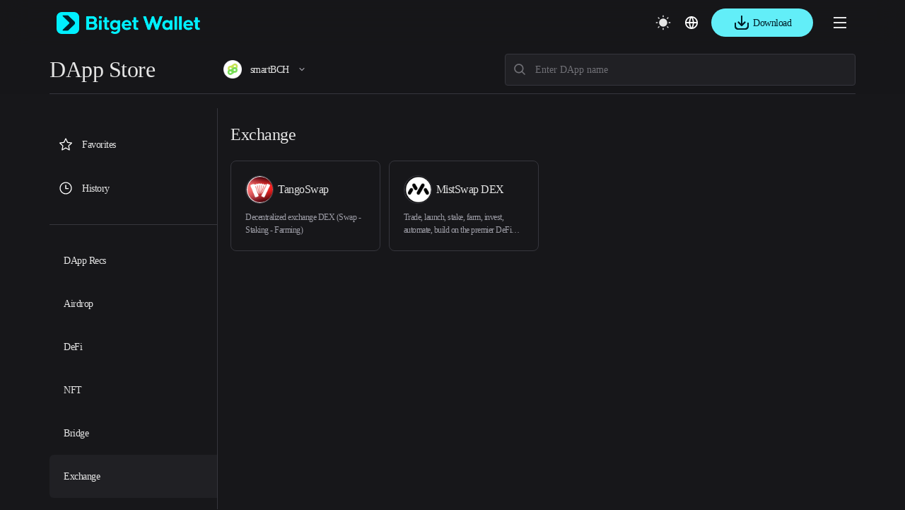

--- FILE ---
content_type: text/html; charset=utf-8
request_url: https://web3.bitget.com/en/dapp/bch/Exchange
body_size: 27595
content:
<!doctype html>
<html data-n-head-ssr lang="en-US" class="theme-dark  BG0" style="backgorund:#17171A;" data-n-head="%7B%22lang%22:%7B%22ssr%22:%22en-US%22%7D,%22class%22:%7B%22ssr%22:%22theme-dark%20%20BG0%22%7D,%22style%22:%7B%22ssr%22:%22backgorund:#17171A;%22%7D%7D">
  <head >
    <meta  charset="utf-8"><meta  name="baidu-site-verification" content="codeva-xbZ0Y5NioV"><meta  name="viewport" content="width=device-width, initial-scale=1.0, user-scalable=no, minimum-scale=1.0,maximum-scale=5.0"><meta  name="X-UA-Compatible" http-equiv="X-UA-Compatible" content="IE=edge,chrome=1"><meta  name="renderer" content="webkit"><meta  name="format-detection" content="telephone=no,email=no,address=no"><meta  data-hid="1" name="robots" content="all"><meta  data-hid="3" property="og:type" content="website"><meta  data-hid="4" property="og:site_name" content="Bitget Wallet"><meta  data-hid="5" name="twitter:card" content="summary_large_image"><meta  data-hid="6" name="twitter:site" content="@BitgetWallet"><meta  name="google-site-verification" content="1gFsFmRE1jrn3jJFkL9bcq9KxmfmcNlamjXzNvArFfs"><meta  name="keywords" content="Bitkeep DApps, Bitkeep DApp Store, bch dapps, bch decentralized apps, bch blockchain dapps,bch decentralized application,top bch dapps"><meta  data-hid="2" name="description" content="Bitget Wallet&#x27;s DApp store provides you Exchange DApps built on bch. Explore the full list of Exchange DApps now on our platform."><title>Top Exchange DApps on bch | Bitget Wallet DApp Store </title><link  rel="icon" type="image/x-icon" href="/favicon.ico"><link  rel="icon" type="image/png" href="/favicon-16x16.png" sizes="16x16"><link  rel="icon" type="image/png" href="/favicon-32x32.png" sizes="32x32"><link  rel="icon" type="image/png" href="/favicon-48x48.png" sizes="48x48"><link  rel="icon" type="image/png" href="/favicon-192x192.png" sizes="192x192"><link  rel="apple-touch-icon" type="image/png" href="/apple-touch-icon.png" sizes="180x180"><link  rel="preconnect" href="https://cdn.bitkeep.vip"><link  rel="preconnect" href="https://static-web.jjdsn.vip"><link  rel="dns-prefetch" href="https://cdn.bitkeep.vip"><link  rel="dns-prefetch" href="https://static-web.jjdsn.vip"><link  rel="icon" type="image/x-icon" href="/favicon.ico"><link  rel="icon" type="image/png" href="/favicon-16x16.png" sizes="16x16"><link  rel="icon" type="image/png" href="/favicon-32x32.png" sizes="32x32"><link  rel="icon" type="image/png" href="/favicon-48x48.png" sizes="48x48"><link  rel="icon" type="image/png" href="/favicon-192x192.png" sizes="192x192"><link  rel="apple-touch-icon" type="image/png" href="/apple-touch-icon.png" sizes="180x180"><link  data-hid="7" rel="canonical" href="https://web3.bitget.com/en/dapp/bch/Exchange"><link  data-hid="8" rel="alternate" hreflang="x-default" href="https://web3.bitget.com/en/dapp/bch/Exchange"><link  data-hid="17" rel="alternate" hreflang="en-US" href="https://web3.bitget.com/en/dapp/bch/Exchange"><link  data-hid="18" rel="alternate" hreflang="ja-JP" href="https://web3.bitget.com/ja/dapp/bch/Exchange"><link  data-hid="19" rel="alternate" hreflang="vi" href="https://web3.bitget.com/vi/dapp/bch/Exchange"><link  data-hid="20" rel="alternate" hreflang="ru-RU" href="https://web3.bitget.com/ru/dapp/bch/Exchange"><link  data-hid="21" rel="alternate" hreflang="es-419" href="https://web3.bitget.com/es/dapp/bch/Exchange"><link  data-hid="22" rel="alternate" hreflang="tr-TR" href="https://web3.bitget.com/tr/dapp/bch/Exchange"><link  data-hid="23" rel="alternate" hreflang="it-IT" href="https://web3.bitget.com/it/dapp/bch/Exchange"><link  data-hid="24" rel="alternate" hreflang="fr-FR" href="https://web3.bitget.com/fr/dapp/bch/Exchange"><link  data-hid="25" rel="alternate" hreflang="de-DE" href="https://web3.bitget.com/de/dapp/bch/Exchange"><link  data-hid="26" rel="alternate" hreflang="zh-Hans" href="https://www.bgw.live/zh-CN/dapp/bch/Exchange"><link  data-hid="27" rel="alternate" hreflang="zh-Hant" href="https://web3.bitget.com/zh-TC/dapp/bch/Exchange"><link  data-hid="28" rel="alternate" hreflang="pt-PT" href="https://web3.bitget.com/pt/dapp/bch/Exchange"><link  data-hid="29" rel="alternate" hreflang="id" href="https://web3.bitget.com/id/dapp/bch/Exchange"><link  data-hid="30" rel="alternate" hreflang="th" href="https://web3.bitget.com/th/dapp/bch/Exchange"><link  data-hid="31" rel="alternate" hreflang="hi-IN" href="https://web3.bitget.com/hi/dapp/bch/Exchange"><link  data-hid="33" rel="alternate" hreflang="bn-BD" href="https://web3.bitget.com/bn/dapp/bch/Exchange"><link  data-hid="34" rel="alternate" hreflang="es-ES" href="https://web3.bitget.com/es-ES/dapp/bch/Exchange"><link  data-hid="35" rel="alternate" hreflang="pt-BR" href="https://web3.bitget.com/pt-BR/dapp/bch/Exchange"><script  src="https://www.googletagmanager.com/gtag/js?id=G-BW4GVE68H3" async defer data-body="false"></script><script  data-hid="gtag2" type="text/javascript" charset="utf-8" data-body="false">
              window.dataLayer = window.dataLayer || [];
              function gtag(){dataLayer.push(arguments);}
              gtag('js', new Date());
              gtag('config', 'G-BW4GVE68H3');
            </script><link rel="stylesheet" href="https://static-web.jjdsn.vip/17c3dc65b04a52709561f1c2f7d0ccd8/css/bff98681e92c.css"><link rel="stylesheet" href="https://static-web.jjdsn.vip/17c3dc65b04a52709561f1c2f7d0ccd8/css/cb76994c9b90.css"><link rel="stylesheet" href="https://static-web.jjdsn.vip/17c3dc65b04a52709561f1c2f7d0ccd8/css/b717f88eca15.css"><link rel="stylesheet" href="https://static-web.jjdsn.vip/17c3dc65b04a52709561f1c2f7d0ccd8/css/69e35cce9974.css"><link rel="stylesheet" href="https://static-web.jjdsn.vip/17c3dc65b04a52709561f1c2f7d0ccd8/css/41962da8a4f6.css"><link rel="stylesheet" href="https://static-web.jjdsn.vip/17c3dc65b04a52709561f1c2f7d0ccd8/css/c28eccae3ff2.css"><link rel="stylesheet" href="https://static-web.jjdsn.vip/17c3dc65b04a52709561f1c2f7d0ccd8/css/62a1312639da.css">
  </head>
  <body class="theme-dark ENletter BG0" data-n-head="%7B%22class%22:%7B%22ssr%22:%22theme-dark%20ENletter%20BG0%22%7D%7D">
    <div data-server-rendered="true" id="__nuxt"><div id="__layout"><div class="BG0 body_box" data-v-7da3d234><header class="header-container BG0blur" data-v-f7bf0b60 data-v-7da3d234><div class="moreHeaderBar" data-v-f7bf0b60><div data-v-f7bf0b60><!----> <!----> <!----> <!----></div> <!----> <!----> <!----> <!----></div> <div class="headerbox BG0blur" data-v-f7bf0b60><div title="Bitget Wallet" data-v-f7bf0b60><a href="/en" title="Bitget Wallet, a best crypto wallet" class="seo_href" data-v-f7bf0b60><img src="https://static-web.jjdsn.vip/17c3dc65b04a52709561f1c2f7d0ccd8/img/f84b9173413a.png" alt="Bitget Wallet,  a best crypto wallet" class="BitkeepLogo" data-v-f7bf0b60></a></div> <div class="headleft" data-v-f7bf0b60><div class="list" data-v-f7bf0b60><div class="item" data-v-f7bf0b60><div class="cur j_cur" data-v-f7bf0b60><p class="headMenuText" data-v-f7bf0b60>Wallet</p> <span class="jian" data-v-f7bf0b60><img src="[data-uri]" alt="arrow_down" data-v-f7bf0b60></span></div></div> <div class="item" data-v-f7bf0b60><div class="cur j_cur" data-v-f7bf0b60><p class="headMenuText" data-v-f7bf0b60>Swap</p> <span class="jian" data-v-f7bf0b60><img src="[data-uri]" alt="arrow_down" data-v-f7bf0b60></span></div></div> <div class="item" data-v-f7bf0b60><div class="cur j_cur" data-v-f7bf0b60><p data-v-f7bf0b60><a href="/en/card" class="seo_href headMenuText" data-v-f7bf0b60>
                                Card
                            </a></p></div></div> <div class="item" data-v-f7bf0b60><div class="cur j_cur" data-v-f7bf0b60><p data-v-f7bf0b60><a href="/en/stablecoinEarn" class="seo_href headMenuText" data-v-f7bf0b60>
                                Earn
                            </a></p></div></div> <div class="item" data-v-f7bf0b60><div data="about" class="cur j_cur" data-v-f7bf0b60><p class="headMenuText" data-v-f7bf0b60>Developer services</p> <span class="jian" data-v-f7bf0b60><img src="[data-uri]" alt="arrow_down" data-v-f7bf0b60></span></div></div> <div class="item" data-v-f7bf0b60><div data="about" class="cur j_cur" data-v-f7bf0b60><p class="headMenuText" data-v-f7bf0b60>More</p> <span class="jian" data-v-f7bf0b60><img src="[data-uri]" alt="arrow_down" data-v-f7bf0b60></span></div></div> <div class="item" data-v-f7bf0b60><div class="cur j_cur" data-v-f7bf0b60><div title="SuperDex" class="text1 loopLogos" data-v-f7bf0b60><div class="loopLogosWrapper" data-v-f7bf0b60><a title="fomo-thursdays" href="/en/fomo-thursdays" target="_blank" class="seo_href text1 logoItem" data-v-f7bf0b60><img src="/web_static/images/fomo/fomo_logo_dark.png" alt="fomo" class="activityIcons" data-v-f7bf0b60></a> <a title="cryptoforeveryone" href="/en/cryptoforeveryone" target="_blank" class="seo_href text1 logoItem" data-v-f7bf0b60><img src="https://static-web.jjdsn.vip/17c3dc65b04a52709561f1c2f7d0ccd8/img/c1b242220d3e.png" alt="cryptoforeveryone" class="activityIcons" data-v-f7bf0b60></a> <a title="fomo-thursdays" href="/en/fomo-thursdays" target="_blank" class="seo_href text1 logoItem" data-v-f7bf0b60><img src="/web_static/images/fomo/fomo_logo_dark.png" alt="fomo" class="activityIcons" data-v-f7bf0b60></a> <a title="cryptoforeveryone" href="/en/cryptoforeveryone" target="_blank" class="seo_href text1 logoItem" data-v-f7bf0b60><img src="https://static-web.jjdsn.vip/17c3dc65b04a52709561f1c2f7d0ccd8/img/c1b242220d3e.png" alt="cryptoforeveryone" class="activityIcons" data-v-f7bf0b60></a></div></div></div></div></div></div> <div class="headright" data-v-f7bf0b60><ul class="list" data-v-f7bf0b60><li title="theme" data-v-f7bf0b60><img src="https://static-web.jjdsn.vip/17c3dc65b04a52709561f1c2f7d0ccd8/img/103060d464fd.svg" alt="themedark" data-v-f7bf0b60></li> <li data-v-f7bf0b60><div class="language" data-v-f7bf0b60><div class="language-cur" data-v-f7bf0b60><p class="text1" data-v-f7bf0b60><img src="https://static-web.jjdsn.vip/17c3dc65b04a52709561f1c2f7d0ccd8/img/3b663c7e543a.svg" alt="languageIcon" data-v-f7bf0b60></p></div></div></li> <!----> <li data-v-f7bf0b60><div class="qrcode" data-v-f7bf0b60><!----> <!----></div></li> <li class="head_slidemenu" data-v-f7bf0b60><img src="[data-uri]" alt="menu" data-v-f7bf0b60></li></ul> <!----></div> <!----><!----><!----><!----><!----></div></header> <div class="DappStoreheaderBox BG0blur" data-v-02d37f20 data-v-7da3d234><div class="DappStoreheader lineBG2" style="display:;" data-v-02d37f20><div class="left" data-v-02d37f20><div title="DApp Store" class="title text1" data-v-02d37f20>
                DApp Store
            </div> <div class="Box" data-v-7b544552 data-v-02d37f20><div class="allChainbox" data-v-7b544552><!----> <img src="https://cdn.bitkeep.vip/u_b_b4efbf80-e8ad-11ec-8e86-53798d1a9b70.png" alt="All chains" class="currentChainIcon" data-v-7b544552> <span title="smartBCH" class="text1" data-v-7b544552>smartBCH</span> <img src="[data-uri]" alt="arrowright" class="arrowright_light" data-v-7b544552> <img src="[data-uri]" alt="arrowright" class="arrowright_dark" data-v-7b544552></div> <div class="chainBox" data-v-7b544552><div class="chaincontent BG0 lineBG2" data-v-7b544552><div class="chainList" data-v-7b544552><div title="All chains" class="chainitem BG0 lineBG2" data-v-7b544552><img src="https://static-web.jjdsn.vip/17c3dc65b04a52709561f1c2f7d0ccd8/img/0b9e74d3302b.svg" alt="All Chain" class="light_icon" data-v-7b544552> <img src="https://static-web.jjdsn.vip/17c3dc65b04a52709561f1c2f7d0ccd8/img/99497285e5a3.svg" alt="All Chain" class="dark_icon" data-v-7b544552> <span class="text1" data-v-7b544552>All chains</span></div></div> <div class="chainList" data-v-7b544552><div title="Manta" class="chainitem BG0 lineBG2" data-v-7b544552><img src="https://cdn.bitkeep.vip/operation/u_b_13a3f130-ae97-11ee-b461-8152661bd52f.jpeg" alt="Manta" data-v-7b544552> <span class="text1" data-v-7b544552>Manta</span></div><div title="zkSync Era" class="chainitem BG0 lineBG2" data-v-7b544552><img src="https://cdn.bitkeep.vip/u_b_c5b237f0-caeb-11ed-a386-edd04ff5fbbd.png" alt="zkSync Era" data-v-7b544552> <span class="text1" data-v-7b544552>zkSync Era</span></div><div title="Base" class="chainitem BG0 lineBG2" data-v-7b544552><img src="https://cdn.bitkeep.vip/operation/u_b_a6cf9b80-d640-11f0-95a5-31eeb68c2344.png" alt="Base" data-v-7b544552> <span class="text1" data-v-7b544552>Base</span></div><div title="Linea" class="chainitem BG0 lineBG2" data-v-7b544552><img src="https://cdn.bitkeep.vip/operation/u_b_d97f4700-1578-11ee-ae26-03e80876c4b6.png" alt="Linea" data-v-7b544552> <span class="text1" data-v-7b544552>Linea</span></div><div title="Chiliz" class="chainitem BG0 lineBG2" data-v-7b544552><img src="https://cdn.bitkeep.vip/operation/u_b_7fa0d940-7862-11ee-8f68-29db2987d90a.png" alt="Chiliz" data-v-7b544552> <span class="text1" data-v-7b544552>Chiliz</span></div><div title="ETH" class="chainitem BG0 lineBG2" data-v-7b544552><img src="https://cdn.bitkeep.vip/u_b_bae388c0-9afd-11ec-aac8-bf8a172584ab.png" alt="ETH" data-v-7b544552> <span class="text1" data-v-7b544552>ETH</span></div><div title="BSC" class="chainitem BG0 lineBG2" data-v-7b544552><img src="https://cdn.bitkeep.vip/u_b_ba4ec2d1-9afd-11ec-aac8-bf8a172584ab.png" alt="BSC" data-v-7b544552> <span class="text1" data-v-7b544552>BSC</span></div><div title="Polygon" class="chainitem BG0 lineBG2" data-v-7b544552><img src="https://cdn.bitkeep.vip/u_b_bbb29890-9afd-11ec-aac8-bf8a172584ab.png" alt="Polygon" data-v-7b544552> <span class="text1" data-v-7b544552>Polygon</span></div><div title="Sei" class="chainitem BG0 lineBG2" data-v-7b544552><img src="https://cdn.bitkeep.vip/operation/u_b_e3475cd0-05ad-11ee-ba83-e7dbf40c4ee4.png" alt="Sei" data-v-7b544552> <span class="text1" data-v-7b544552>Sei</span></div><div title="Sei V2" class="chainitem BG0 lineBG2" data-v-7b544552><img src="https://cdn.bitkeep.vip/operation/u_b_598fcde0-2d68-11ef-9346-cff32d880226.png" alt="Sei V2" data-v-7b544552> <span class="text1" data-v-7b544552>Sei V2</span></div><div title="Plume" class="chainitem BG0 lineBG2" data-v-7b544552><img src="https://cdn.bitkeep.vip/operation/u_b_e45dab00-b3ae-11ef-ab2b-e1ba14671afa.png" alt="Plume" data-v-7b544552> <span class="text1" data-v-7b544552>Plume</span></div><div title="Fuel" class="chainitem BG0 lineBG2" data-v-7b544552><img src="https://cdn.bitkeep.vip/operation/u_b_e45dab00-b3ae-11ef-ab2b-e1ba14671afa.png" alt="Fuel" data-v-7b544552> <span class="text1" data-v-7b544552>Fuel</span></div><div title="AB" class="chainitem BG0 lineBG2" data-v-7b544552><img src="https://cdn.bitkeep.vip/operation/u_b_b78ccae0-1c34-11f0-8459-b5363da28682.png" alt="AB" data-v-7b544552> <span class="text1" data-v-7b544552>AB</span></div><div title="World Chain" class="chainitem BG0 lineBG2" data-v-7b544552><img src="https://cdn.bitkeep.vip/operation/u_b_d902d300-3542-11f0-97cc-bb2780010384.png" alt="World Chain" data-v-7b544552> <span class="text1" data-v-7b544552>World Chain</span></div><div title="Sonic" class="chainitem BG0 lineBG2" data-v-7b544552><img src="https://cdn.bitkeep.vip/operation/u_b_3d512900-f296-11ef-ac1f-1d5cbb1746c1.png" alt="Sonic" data-v-7b544552> <span class="text1" data-v-7b544552>Sonic</span></div><div title="Katana" class="chainitem BG0 lineBG2" data-v-7b544552><img src="https://cdn.bitkeep.vip/operation/u_b_aeec7ad0-485c-11f0-adc6-cf8d8b7e50eb.png" alt="Katana" data-v-7b544552> <span class="text1" data-v-7b544552>Katana</span></div><div title="Hyper EVM" class="chainitem BG0 lineBG2" data-v-7b544552><img src="https://cdn.bitkeep.vip/operation/u_b_49172fa0-c659-11ef-afa8-7534c310c17e.png" alt="Hyper EVM" data-v-7b544552> <span class="text1" data-v-7b544552>Hyper EVM</span></div><div title="Monad Testnet" class="chainitem BG0 lineBG2" data-v-7b544552><img src="https://cdn.bitkeep.vip/operation/u_b_3d5c9ab0-f296-11ef-ac1f-1d5cbb1746c1.png" alt="Monad Testnet" data-v-7b544552> <span class="text1" data-v-7b544552>Monad Testnet</span></div><div title="Monad" class="chainitem BG0 lineBG2" data-v-7b544552><img src="https://cdn.bitkeep.vip/operation/u_b_3d5c9ab0-f296-11ef-ac1f-1d5cbb1746c1.png" alt="Monad" data-v-7b544552> <span class="text1" data-v-7b544552>Monad</span></div><div title="APChain" class="chainitem BG0 lineBG2" data-v-7b544552><img src="https://cdn.bitkeep.vip/operation/u_b_19f7fe50-cf33-11f0-95a5-31eeb68c2344.jpeg" alt="APChain" data-v-7b544552> <span class="text1" data-v-7b544552>APChain</span></div><div title="ENI" class="chainitem BG0 lineBG2" data-v-7b544552><img src="https://cdn.bitkeep.vip/operation/u_b_c730c4a0-d599-11f0-95a5-31eeb68c2344.jpeg" alt="ENI" data-v-7b544552> <span class="text1" data-v-7b544552>ENI</span></div><div title="Mova" class="chainitem BG0 lineBG2" data-v-7b544552><img src="https://cdn.bitkeep.vip/operation/u_b_eb72daa0-d4b4-11f0-95a5-31eeb68c2344.png" alt="Mova" data-v-7b544552> <span class="text1" data-v-7b544552>Mova</span></div><div title="Sahara AI Testnet" class="chainitem BG0 lineBG2" data-v-7b544552><img src="https://cdn.bitkeep.vip/operation/u_b_2da56500-fd5b-11ef-8a99-6f40ed342663.png" alt="Sahara AI Testnet" data-v-7b544552> <span class="text1" data-v-7b544552>Sahara AI Testnet</span></div><div title="Plasma Testnet" class="chainitem BG0 lineBG2" data-v-7b544552><img src="https://cdn.bitkeep.vip/operation/u_b_b059b2d0-61ec-11f0-85b4-175471216f0f.jpeg" alt="Plasma Testnet" data-v-7b544552> <span class="text1" data-v-7b544552>Plasma Testnet</span></div><div title="Lens" class="chainitem BG0 lineBG2" data-v-7b544552><img src="https://cdn.bitkeep.vip/operation/u_b_45531f90-5660-11f0-81bd-bb6c027c6232.jpeg" alt="Lens" data-v-7b544552> <span class="text1" data-v-7b544552>Lens</span></div><div title="Babylon Genesis" class="chainitem BG0 lineBG2" data-v-7b544552><img src="https://cdn.bitkeep.vip/operation/u_b_4f5b51f0-ed0c-11ef-b48b-499a780b38e1.png" alt="Babylon Genesis" data-v-7b544552> <span class="text1" data-v-7b544552>Babylon Genesis</span></div><div title="Hemi Network" class="chainitem BG0 lineBG2" data-v-7b544552><img src="https://cdn.bitkeep.vip/operation/u_b_b1d3ca40-147d-11f0-a03c-63414cb7d6b4.png" alt="Hemi Network" data-v-7b544552> <span class="text1" data-v-7b544552>Hemi Network</span></div><div title="svmBNB" class="chainitem BG0 lineBG2" data-v-7b544552><img src="https://cdn.bitkeep.vip/operation/u_b_99c5bec0-14f2-11f0-a03c-63414cb7d6b4.png" alt="svmBNB" data-v-7b544552> <span class="text1" data-v-7b544552>svmBNB</span></div><div title="Abstract Mainnet" class="chainitem BG0 lineBG2" data-v-7b544552><img src="https://cdn.bitkeep.vip/operation/u_b_d570d290-f41b-11ef-9bb6-dd7f5ab3a8e4.png" alt="Abstract Mainnet" data-v-7b544552> <span class="text1" data-v-7b544552>Abstract Mainnet</span></div><div title="Soneium" class="chainitem BG0 lineBG2" data-v-7b544552><img src="https://cdn.bitkeep.vip/operation/u_b_84bafd70-f7f5-11ef-8679-69b9d9e6d724.png" alt="Soneium" data-v-7b544552> <span class="text1" data-v-7b544552>Soneium</span></div><div title="Berachain" class="chainitem BG0 lineBG2" data-v-7b544552><img src="https://cdn.bitkeep.vip/operation/u_b_3b6943d0-e46c-11ef-ad7c-f96ba30812da.png" alt="Berachain" data-v-7b544552> <span class="text1" data-v-7b544552>Berachain</span></div><div title="Story Mainnet" class="chainitem BG0 lineBG2" data-v-7b544552><img src="https://cdn.bitkeep.vip/operation/u_b_05959630-e8ec-11ef-ad7c-f96ba30812da.png" alt="Story Mainnet" data-v-7b544552> <span class="text1" data-v-7b544552>Story Mainnet</span></div><div title="Matchain" class="chainitem BG0 lineBG2" data-v-7b544552><img src="https://cdn.bitkeep.vip/operation/u_b_acdad680-7632-11ef-a4ee-fb7511b21b81.png" alt="Matchain" data-v-7b544552> <span class="text1" data-v-7b544552>Matchain</span></div><div title="Arbitrum" class="chainitem BG0 lineBG2" data-v-7b544552><img src="https://cdn.bitkeep.vip/u_b_ba4ee9e0-9afd-11ec-aac8-bf8a172584ab.png" alt="Arbitrum" data-v-7b544552> <span class="text1" data-v-7b544552>Arbitrum</span></div><div title="Optimism" class="chainitem BG0 lineBG2" data-v-7b544552><img src="https://cdn.bitkeep.vip/u_b_bb999250-9afd-11ec-aac8-bf8a172584ab.png" alt="Optimism" data-v-7b544552> <span class="text1" data-v-7b544552>Optimism</span></div><div title="Bitcoin" class="chainitem BG0 lineBG2" data-v-7b544552><img src="https://cdn.bitkeep.vip/u_b_ba4ec2d0-9afd-11ec-aac8-bf8a172584ab.png" alt="Bitcoin" data-v-7b544552> <span class="text1" data-v-7b544552>Bitcoin</span></div><div title="Bitcoin Testnet" class="chainitem BG0 lineBG2" data-v-7b544552><img src="https://cdn.bitkeep.vip/operation/u_b_dd6d59e0-4577-11ee-81a3-1b9de0a935be.png" alt="Bitcoin Testnet" data-v-7b544552> <span class="text1" data-v-7b544552>Bitcoin Testnet</span></div><div title="Bitcoin Signet" class="chainitem BG0 lineBG2" data-v-7b544552><img src="https://cdn.bitkeep.vip/operation/u_b_24a5d1d0-daa5-11ee-8c5f-a51e7549b128.png" alt="Bitcoin Signet" data-v-7b544552> <span class="text1" data-v-7b544552>Bitcoin Signet</span></div><div title="ZetaChain Mainnet" class="chainitem BG0 lineBG2" data-v-7b544552><img src="https://cdn.bitkeep.vip/operation/u_b_8f1e95e0-b50e-11ee-be26-a5e0a0cc15ce.png" alt="ZetaChain Mainnet" data-v-7b544552> <span class="text1" data-v-7b544552>ZetaChain Mainnet</span></div><div title="Zeta Evm Testnet" class="chainitem BG0 lineBG2" data-v-7b544552><img src="https://cdn.bitkeep.vip/operation/u_b_ddb77bb0-454a-11ee-aa96-5720907ab25c.png" alt="Zeta Evm Testnet" data-v-7b544552> <span class="text1" data-v-7b544552>Zeta Evm Testnet</span></div><div title="opBNB" class="chainitem BG0 lineBG2" data-v-7b544552><img src="https://cdn.bitkeep.vip/operation/u_b_d50c8cd0-454a-11ee-aa96-5720907ab25c.png" alt="opBNB" data-v-7b544552> <span class="text1" data-v-7b544552>opBNB</span></div><div title="Scroll" class="chainitem BG0 lineBG2" data-v-7b544552><img src="https://cdn.bitkeep.vip/operation/u_b_2f205b20-67e7-11ee-975a-fda0dd7a6d49.png" alt="Scroll" data-v-7b544552> <span class="text1" data-v-7b544552>Scroll</span></div><div title="Core" class="chainitem BG0 lineBG2" data-v-7b544552><img src="https://cdn.bitkeep.vip/operation/u_b_28f2a140-67e7-11ee-975a-fda0dd7a6d49.png" alt="Core" data-v-7b544552> <span class="text1" data-v-7b544552>Core</span></div><div title="Mantle" class="chainitem BG0 lineBG2" data-v-7b544552><img src="https://cdn.bitkeep.vip/operation/u_b_e2deb8d0-1578-11ee-ae26-03e80876c4b6.png" alt="Mantle" data-v-7b544552> <span class="text1" data-v-7b544552>Mantle</span></div><div title="Sui" class="chainitem BG0 lineBG2" data-v-7b544552><img src="https://cdn.bitkeep.vip/u_b_3b282530-6af2-11ed-99b5-bd6bb5d880b4.png" alt="Sui" data-v-7b544552> <span class="text1" data-v-7b544552>Sui</span></div><div title="TRON" class="chainitem BG0 lineBG2" data-v-7b544552><img src="https://cdn.bitkeep.vip/u_b_bbdaba00-9afd-11ec-aac8-bf8a172584ab.png" alt="TRON" data-v-7b544552> <span class="text1" data-v-7b544552>TRON</span></div><div title="Solana" class="chainitem BG0 lineBG2" data-v-7b544552><img src="https://cdn.bitkeep.vip/u_b_bbb3aa00-9afd-11ec-aac8-bf8a172584ab.png" alt="Solana" data-v-7b544552> <span class="text1" data-v-7b544552>Solana</span></div><div title="Aptos" class="chainitem BG0 lineBG2" data-v-7b544552><img src="https://cdn.bitkeep.vip/u_b_d6c547a0-540b-11ed-98b5-bfa5ad54673e.png" alt="Aptos" data-v-7b544552> <span class="text1" data-v-7b544552>Aptos</span></div><div title="Movement Testnet" class="chainitem BG0 lineBG2" data-v-7b544552><img src="https://cdn.bitkeep.vip/operation/u_b_2f5c4bd0-3ff5-11ef-bb91-73918e363851.png" alt="Movement Testnet" data-v-7b544552> <span class="text1" data-v-7b544552>Movement Testnet</span></div><div title="SOON Devnet" class="chainitem BG0 lineBG2" data-v-7b544552><img src="https://cdn.bitkeep.vip/operation/u_b_2f5c4bd0-3ff5-11ef-bb91-73918e363851.png" alt="SOON Devnet" data-v-7b544552> <span class="text1" data-v-7b544552>SOON Devnet</span></div><div title="SOON Mainnet" class="chainitem BG0 lineBG2" data-v-7b544552><img src="https://cdn.bitkeep.vip/operation/u_b_2f5c4bd0-3ff5-11ef-bb91-73918e363851.png" alt="SOON Mainnet" data-v-7b544552> <span class="text1" data-v-7b544552>SOON Mainnet</span></div><div title="Fantom" class="chainitem BG0 lineBG2" data-v-7b544552><img src="https://cdn.bitkeep.vip/u_b_baeb50f0-9afd-11ec-aac8-bf8a172584ab.png" alt="Fantom" data-v-7b544552> <span class="text1" data-v-7b544552>Fantom</span></div><div title="Starknet old" class="chainitem BG0 lineBG2" data-v-7b544552><img src="https://cdn.bitkeep.vip/u_b_14c369b0-c270-11ed-8eaf-97b989c2fd42.png" alt="Starknet old" data-v-7b544552> <span class="text1" data-v-7b544552>Starknet old</span></div><div title="Starknetv2" class="chainitem BG0 lineBG2" data-v-7b544552><img src="https://cdn.bitkeep.vip/u_b_14c369b0-c270-11ed-8eaf-97b989c2fd42.png" alt="Starknetv2" data-v-7b544552> <span class="text1" data-v-7b544552>Starknetv2</span></div><div title="Nautilus" class="chainitem BG0 lineBG2" data-v-7b544552><img src="https://cdn.bitkeep.vip/operation/u_b_e3f0c180-4d51-11ee-90c4-5535027cb2e5.png" alt="Nautilus" data-v-7b544552> <span class="text1" data-v-7b544552>Nautilus</span></div><div title="Polygon zkEVM" class="chainitem BG0 lineBG2" data-v-7b544552><img src="https://cdn.bitkeep.vip/u_b_8cafa7b0-c269-11ed-bb06-6b42bb500220.png" alt="Polygon zkEVM" data-v-7b544552> <span class="text1" data-v-7b544552>Polygon zkEVM</span></div><div title="Avalanche-C" class="chainitem BG0 lineBG2" data-v-7b544552><img src="https://cdn.bitkeep.vip/u_b_ba4e4da0-9afd-11ec-aac8-bf8a172584ab.png" alt="Avalanche-C" data-v-7b544552> <span class="text1" data-v-7b544552>Avalanche-C</span></div><div title="Celo" class="chainitem BG0 lineBG2" data-v-7b544552><img src="https://cdn.bitkeep.vip/u_b_4f8a0620-e8ab-11ec-8e86-53798d1a9b70.png" alt="Celo" data-v-7b544552> <span class="text1" data-v-7b544552>Celo</span></div><div title="Heco" class="chainitem BG0 lineBG2" data-v-7b544552><img src="https://cdn.bitkeep.vip/u_b_bb0b5c10-9afd-11ec-aac8-bf8a172584ab.png" alt="Heco" data-v-7b544552> <span class="text1" data-v-7b544552>Heco</span></div><div title="OKC Chain" class="chainitem BG0 lineBG2" data-v-7b544552><img src="https://cdn.bitkeep.vip/u_b_bb808c10-9afd-11ec-aac8-bf8a172584ab.png" alt="OKC Chain" data-v-7b544552> <span class="text1" data-v-7b544552>OKC Chain</span></div><div title="KLAY" class="chainitem BG0 lineBG2" data-v-7b544552><img src="https://cdn.bitkeep.vip/u_b_bb3c3010-9afd-11ec-aac8-bf8a172584ab.png" alt="KLAY" data-v-7b544552> <span class="text1" data-v-7b544552>KLAY</span></div><div title="Cronos" class="chainitem BG0 lineBG2" data-v-7b544552><img src="https://cdn.bitkeep.vip/u_b_181780d0-dd6d-11ec-a0b5-f7bd232e861e.png" alt="Cronos" data-v-7b544552> <span class="text1" data-v-7b544552>Cronos</span></div><div title="WAX" class="chainitem BG0 lineBG2" data-v-7b544552><img src="https://cdn.bitkeep.vip/u_b_bbfb1340-9afd-11ec-aac8-bf8a172584ab.png" alt="WAX" data-v-7b544552> <span class="text1" data-v-7b544552>WAX</span></div><div title="Gnosis Chain" class="chainitem BG0 lineBG2" data-v-7b544552><img src="https://cdn.bitkeep.vip/u_b_07682f10-e8ac-11ec-8e86-53798d1a9b70.png" alt="Gnosis Chain" data-v-7b544552> <span class="text1" data-v-7b544552>Gnosis Chain</span></div><div title="EOS" class="chainitem BG0 lineBG2" data-v-7b544552><img src="https://cdn.bitkeep.vip/u_b_bab796c0-9afd-11ec-aac8-bf8a172584ab.png" alt="EOS" data-v-7b544552> <span class="text1" data-v-7b544552>EOS</span></div><div title="Terra Classic" class="chainitem BG0 lineBG2" data-v-7b544552><img src="https://cdn.bitkeep.vip/u_b_bbca8d60-9afd-11ec-aac8-bf8a172584ab.png" alt="Terra Classic" data-v-7b544552> <span class="text1" data-v-7b544552>Terra Classic</span></div><div title="NEAR Protocol" class="chainitem BG0 lineBG2" data-v-7b544552><img src="https://cdn.bitkeep.vip/u_b_bb6a9310-9afd-11ec-aac8-bf8a172584ab.png" alt="NEAR Protocol" data-v-7b544552> <span class="text1" data-v-7b544552>NEAR Protocol</span></div><div title="Harmony" class="chainitem BG0 lineBG2" data-v-7b544552><img src="https://cdn.bitkeep.vip/u_b_5c054600-9acf-11ec-aac8-bf8a172584ab.png" alt="Harmony" data-v-7b544552> <span class="text1" data-v-7b544552>Harmony</span></div><div title="Aurora" class="chainitem BG0 lineBG2" data-v-7b544552><img src="https://cdn.bitkeep.vip/u_b_9f834860-f861-11ec-bb1b-2bc4d97b7570.png" alt="Aurora" data-v-7b544552> <span class="text1" data-v-7b544552>Aurora</span></div><div title="KCC Chain" class="chainitem BG0 lineBG2" data-v-7b544552><img src="https://cdn.bitkeep.vip/u_b_661aabb0-a693-11ec-9bb2-d529ee665d4d.png" alt="KCC Chain" data-v-7b544552> <span class="text1" data-v-7b544552>KCC Chain</span></div><div title="Boba Network" class="chainitem BG0 lineBG2" data-v-7b544552><img src="https://cdn.bitkeep.vip/u_b_52f98720-bb08-11ec-9b6d-d799ca9b85ca.png" alt="Boba Network" data-v-7b544552> <span class="text1" data-v-7b544552>Boba Network</span></div><div title="Fuse" class="chainitem BG0 lineBG2" data-v-7b544552><img src="https://cdn.bitkeep.vip/operation/u_b_6d7318d0-2d5e-11ef-9346-cff32d880226.png" alt="Fuse" data-v-7b544552> <span class="text1" data-v-7b544552>Fuse</span></div><div title="KardiaChain" class="chainitem BG0 lineBG2" data-v-7b544552><img src="https://cdn.bitkeep.vip/u_b_42900030-dd6d-11ec-a0b5-f7bd232e861e.png" alt="KardiaChain" data-v-7b544552> <span class="text1" data-v-7b544552>KardiaChain</span></div><div title="IOST" class="chainitem BG0 lineBG2" data-v-7b544552><img src="https://cdn.bitkeep.vip/u_b_bb2ec290-9afd-11ec-aac8-bf8a172584ab.png" alt="IOST" data-v-7b544552> <span class="text1" data-v-7b544552>IOST</span></div><div title="ClassZZ" class="chainitem BG0 lineBG2" data-v-7b544552><img src="https://cdn.bitkeep.vip/u_b_11664430-a810-11eb-9f5e-d184ba33d3a3.png" alt="ClassZZ" data-v-7b544552> <span class="text1" data-v-7b544552>ClassZZ</span></div><div title="Caduceus" class="chainitem BG0 lineBG2" data-v-7b544552><img src="https://cdn.bitkeep.vip/u_b_6f4023e0-c4b2-11ec-aa57-411cc0b3f4cb.png" alt="Caduceus" data-v-7b544552> <span class="text1" data-v-7b544552>Caduceus</span></div><div title="TRUE" class="chainitem BG0 lineBG2" data-v-7b544552><img src="http://cdn.bitkeep.vip/u_b_802aefa0-a811-11eb-9f5e-d184ba33d3a3.png" alt="TRUE" data-v-7b544552> <span class="text1" data-v-7b544552>TRUE</span></div><div title="Velas" class="chainitem BG0 lineBG2" data-v-7b544552><img src="https://cdn.bitkeep.vip/u_b_4427cf90-69f0-11ec-9d26-85f1b63f7fbd.png" alt="Velas" data-v-7b544552> <span class="text1" data-v-7b544552>Velas</span></div><div title="smartBCH" class="chainitem BG1 linetext1" data-v-7b544552><img src="https://cdn.bitkeep.vip/u_b_b4efbf80-e8ad-11ec-8e86-53798d1a9b70.png" alt="smartBCH" data-v-7b544552> <span class="text1" data-v-7b544552>smartBCH</span></div><div title="Vision" class="chainitem BG0 lineBG2" data-v-7b544552><img src="https://cdn.bitkeep.vip/u_b_6245d440-dd6d-11ec-a0b5-f7bd232e861e.png" alt="Vision" data-v-7b544552> <span class="text1" data-v-7b544552>Vision</span></div><div title="Cosmos" class="chainitem BG0 lineBG2" data-v-7b544552><img src="https://cdn.bitkeep.vip/u_b_8b129610-f861-11ec-bb1b-2bc4d97b7570.png" alt="Cosmos" data-v-7b544552> <span class="text1" data-v-7b544552>Cosmos</span></div><div title="TomoChain" class="chainitem BG0 lineBG2" data-v-7b544552><img src="https://cdn.bitkeep.vip/u_b_ac2f7430-f861-11ec-bb1b-2bc4d97b7570.png" alt="TomoChain" data-v-7b544552> <span class="text1" data-v-7b544552>TomoChain</span></div><div title="Findora" class="chainitem BG0 lineBG2" data-v-7b544552><img src="https://cdn.bitkeep.vip/u_b_badf1120-f861-11ec-bb1b-2bc4d97b7570.png" alt="Findora" data-v-7b544552> <span class="text1" data-v-7b544552>Findora</span></div><div title="GateChain" class="chainitem BG0 lineBG2" data-v-7b544552><img src="https://cdn.bitkeep.vip/u_b_c5e02500-f861-11ec-bb1b-2bc4d97b7570.png" alt="GateChain" data-v-7b544552> <span class="text1" data-v-7b544552>GateChain</span></div><div title="BitTorrent" class="chainitem BG0 lineBG2" data-v-7b544552><img src="https://cdn.bitkeep.vip/u_b_d2937cc0-f861-11ec-bb1b-2bc4d97b7570.png" alt="BitTorrent" data-v-7b544552> <span class="text1" data-v-7b544552>BitTorrent</span></div><div title="Callisto Mainnet" class="chainitem BG0 lineBG2" data-v-7b544552><img src="https://cdn.bitkeep.vip/u_b_dfae9700-f861-11ec-bb1b-2bc4d97b7570.png" alt="Callisto Mainnet" data-v-7b544552> <span class="text1" data-v-7b544552>Callisto Mainnet</span></div><div title="Meter Mainnet" class="chainitem BG0 lineBG2" data-v-7b544552><img src="https://cdn.bitkeep.vip/u_b_efb9a540-f861-11ec-bb1b-2bc4d97b7570.png" alt="Meter Mainnet" data-v-7b544552> <span class="text1" data-v-7b544552>Meter Mainnet</span></div><div title="HALO" class="chainitem BG0 lineBG2" data-v-7b544552><img src="https://cdn.bitkeep.vip/u_b_fc9a2780-f861-11ec-bb1b-2bc4d97b7570.png" alt="HALO" data-v-7b544552> <span class="text1" data-v-7b544552>HALO</span></div><div title="Yotta" class="chainitem BG0 lineBG2" data-v-7b544552><img src="https://cdn.bitkeep.vip/u_b_06f58580-f862-11ec-bb1b-2bc4d97b7570.png" alt="Yotta" data-v-7b544552> <span class="text1" data-v-7b544552>Yotta</span></div><div title="IoTeX" class="chainitem BG0 lineBG2" data-v-7b544552><img src="https://cdn.bitkeep.vip/u_b_a078ed30-fdaa-11ec-a32d-7b2a8234159d.png" alt="IoTeX" data-v-7b544552> <span class="text1" data-v-7b544552>IoTeX</span></div><div title="Kava" class="chainitem BG0 lineBG2" data-v-7b544552><img src="https://cdn.bitkeep.vip/u_b_e7f75fd0-3445-11ed-8dbb-a754b1ce2b88.png" alt="Kava" data-v-7b544552> <span class="text1" data-v-7b544552>Kava</span></div><div title="BRISE" class="chainitem BG0 lineBG2" data-v-7b544552><img src="https://cdn.bitkeep.vip/u_b_1177b4d0-344c-11ed-8dbb-a754b1ce2b88.png" alt="BRISE" data-v-7b544552> <span class="text1" data-v-7b544552>BRISE</span></div><div title="Telos" class="chainitem BG0 lineBG2" data-v-7b544552><img src="https://cdn.bitkeep.vip/u_b_b4b0c310-540b-11ed-98b5-bfa5ad54673e.png" alt="Telos" data-v-7b544552> <span class="text1" data-v-7b544552>Telos</span></div><div title="DogeChain" class="chainitem BG0 lineBG2" data-v-7b544552><img src="https://cdn.bitkeep.vip/u_b_906cbbe0-5b80-11ed-aa07-cda52cb6be3a.png" alt="DogeChain" data-v-7b544552> <span class="text1" data-v-7b544552>DogeChain</span></div><div title="zkSync" class="chainitem BG0 lineBG2" data-v-7b544552><img src="https://cdn.bitkeep.vip/u_b_56945dc0-5e72-11ed-b64e-1731d7882c42.png" alt="zkSync" data-v-7b544552> <span class="text1" data-v-7b544552>zkSync</span></div><div title="PEGO" class="chainitem BG0 lineBG2" data-v-7b544552><img src="https://cdn.bitkeep.vip/operation/u_b_e33f1f70-05ad-11ee-ba83-e7dbf40c4ee4.png" alt="PEGO" data-v-7b544552> <span class="text1" data-v-7b544552>PEGO</span></div><div title="Fsc Scan" class="chainitem BG0 lineBG2" data-v-7b544552><img src="https://cdn.bitkeep.vip/operation/u_b_bf430bd0-73ae-11ee-b896-314a45f6b550.png" alt="Fsc Scan" data-v-7b544552> <span class="text1" data-v-7b544552>Fsc Scan</span></div><div title="ThunderCore" class="chainitem BG0 lineBG2" data-v-7b544552><img src="https://cdn.bitkeep.vip/u_b_2d7b6c30-745c-11ed-8b2e-bd0ae19130cb.png" alt="ThunderCore" data-v-7b544552> <span class="text1" data-v-7b544552>ThunderCore</span></div><div title="Conflux eSpace" class="chainitem BG0 lineBG2" data-v-7b544552><img src="https://cdn.bitkeep.vip/u_b_d159b8f0-c26f-11ed-8eaf-97b989c2fd42.png" alt="Conflux eSpace" data-v-7b544552> <span class="text1" data-v-7b544552>Conflux eSpace</span></div><div title="Shardeum Liberty 2.X" class="chainitem BG0 lineBG2" data-v-7b544552><img src="https://cdn.bitkeep.vip/u_b_772930e0-c26f-11ed-8eaf-97b989c2fd42.png" alt="Shardeum Liberty 2.X" data-v-7b544552> <span class="text1" data-v-7b544552>Shardeum Liberty 2.X</span></div><div title="Ethereum Classic" class="chainitem BG0 lineBG2" data-v-7b544552><img src="https://cdn.bitkeep.vip/u_b_532a48d0-1ed9-11ed-8366-75c3a54011a2.png" alt="Ethereum Classic" data-v-7b544552> <span class="text1" data-v-7b544552>Ethereum Classic</span></div><div title="Berachain Artio" class="chainitem BG0 lineBG2" data-v-7b544552><img src="https://cdn.bitkeep.vip/operation/u_b_11882320-aad3-11ee-866a-410278cfac20.png" alt="Berachain Artio" data-v-7b544552> <span class="text1" data-v-7b544552>Berachain Artio</span></div><div title="Artio Testnet (Berachain)" class="chainitem BG0 lineBG2" data-v-7b544552><img src="https://cdn.bitkeep.vip/operation/u_b_11882320-aad3-11ee-866a-410278cfac20.png" alt="Artio Testnet (Berachain)" data-v-7b544552> <span class="text1" data-v-7b544552>Artio Testnet (Berachain)</span></div><div title="Morph Testnet" class="chainitem BG0 lineBG2" data-v-7b544552><img src="https://cdn.bitkeep.vip/operation/u_b_8cd11d30-d0ca-11ee-8ee3-b1524b2cc940.png" alt="Morph Testnet" data-v-7b544552> <span class="text1" data-v-7b544552>Morph Testnet</span></div><div title="Morph Holesky" class="chainitem BG0 lineBG2" data-v-7b544552><img src="https://cdn.bitkeep.vip/operation/u_b_9e9874a0-10f8-11ef-a128-1fbc94ee0836.png" alt="Morph Holesky" data-v-7b544552> <span class="text1" data-v-7b544552>Morph Holesky</span></div><div title="Morph" class="chainitem BG0 lineBG2" data-v-7b544552><img src="https://cdn.bitkeep.vip/operation/u_b_72974df0-c05f-11f0-a959-3b0ff9d7c6fa.png" alt="Morph" data-v-7b544552> <span class="text1" data-v-7b544552>Morph</span></div><div title="Lumia" class="chainitem BG0 lineBG2" data-v-7b544552><img src="https://cdn.bitkeep.vip/operation/u_b_945255c0-9db5-11ef-91f9-dfe2b44b3f63.png" alt="Lumia" data-v-7b544552> <span class="text1" data-v-7b544552>Lumia</span></div><div title="Merlin Chain" class="chainitem BG0 lineBG2" data-v-7b544552><img src="https://cdn.bitkeep.vip/operation/u_b_2078cc00-c3d2-11ee-b3fa-d13bbf548aca.png" alt="Merlin Chain" data-v-7b544552> <span class="text1" data-v-7b544552>Merlin Chain</span></div><div title="Sonic Testnet" class="chainitem BG0 lineBG2" data-v-7b544552><img src="https://cdn.bitkeep.vip/operation/u_b_0e2cd680-6b2b-11ef-8777-5d69552ef8be.png" alt="Sonic Testnet" data-v-7b544552> <span class="text1" data-v-7b544552>Sonic Testnet</span></div><div title="Osmosis" class="chainitem BG0 lineBG2" data-v-7b544552><img src="https://cdn.bitkeep.vip/operation/u_b_114624c0-dc2e-11ee-8c91-4bb4d4bc2382.png" alt="Osmosis" data-v-7b544552> <span class="text1" data-v-7b544552>Osmosis</span></div><div title="Nillion Testnet" class="chainitem BG0 lineBG2" data-v-7b544552><img src="https://cdn.bitkeep.vip/operation/u_b_80982080-92a4-11ef-a0b9-ebe909714c41.png" alt="Nillion Testnet" data-v-7b544552> <span class="text1" data-v-7b544552>Nillion Testnet</span></div><div title="XION" class="chainitem BG0 lineBG2" data-v-7b544552><img src="https://cdn.bitkeep.vip/operation/u_b_e467bd20-b3ae-11ef-ab2b-e1ba14671afa.png" alt="XION" data-v-7b544552> <span class="text1" data-v-7b544552>XION</span></div><div title="Babylon Testnet" class="chainitem BG0 lineBG2" data-v-7b544552><img src="https://cdn.bitkeep.vip/operation/u_b_4f3c7f50-ed0c-11ef-b48b-499a780b38e1.png" alt="Babylon Testnet" data-v-7b544552> <span class="text1" data-v-7b544552>Babylon Testnet</span></div><div title="zkfair" class="chainitem BG0 lineBG2" data-v-7b544552><img src="https://cdn.bitkeep.vip/operation/u_b_c25bcfe0-9f24-11ee-949a-6d785fd1dc65.jpeg" alt="zkfair" data-v-7b544552> <span class="text1" data-v-7b544552>zkfair</span></div><div title="Blast" class="chainitem BG0 lineBG2" data-v-7b544552><img src="https://cdn.bitkeep.vip/operation/u_b_8cc75930-d0ca-11ee-8ee3-b1524b2cc940.png" alt="Blast" data-v-7b544552> <span class="text1" data-v-7b544552>Blast</span></div><div title="Degen" class="chainitem BG0 lineBG2" data-v-7b544552><img src="https://cdn.bitkeep.vip/operation/u_b_f9293200-f876-11ee-9f43-3fa257258c09.png" alt="Degen" data-v-7b544552> <span class="text1" data-v-7b544552>Degen</span></div><div title="Bitlayer" class="chainitem BG0 lineBG2" data-v-7b544552><img src="https://cdn.bitkeep.vip/operation/u_b_fc81a950-05ff-11ef-a48d-aba40ee6595f.png" alt="Bitlayer" data-v-7b544552> <span class="text1" data-v-7b544552>Bitlayer</span></div><div title="Taiko" class="chainitem BG0 lineBG2" data-v-7b544552><img src="https://cdn.bitkeep.vip/operation/u_b_3796c390-174e-11ef-a128-1fbc94ee0836.png" alt="Taiko" data-v-7b544552> <span class="text1" data-v-7b544552>Taiko</span></div><div title="Celestia" class="chainitem BG0 lineBG2" data-v-7b544552><img src="https://cdn.bitkeep.vip/operation/u_b_08dccc80-f579-11ee-b5d3-eb1a0600b100.png" alt="Celestia" data-v-7b544552> <span class="text1" data-v-7b544552>Celestia</span></div><div title="Saga" class="chainitem BG0 lineBG2" data-v-7b544552><img src="https://cdn.bitkeep.vip/operation/u_b_3d9e86c0-0c49-11ef-a4a9-d967c4995287.png" alt="Saga" data-v-7b544552> <span class="text1" data-v-7b544552>Saga</span></div><div title="Mode" class="chainitem BG0 lineBG2" data-v-7b544552><img src="https://cdn.bitkeep.vip/operation/u_b_3d8c3740-0c49-11ef-a4a9-d967c4995287.png" alt="Mode" data-v-7b544552> <span class="text1" data-v-7b544552>Mode</span></div><div title="Ton" class="chainitem BG0 lineBG2" data-v-7b544552><img src="https://cdn.bitkeep.vip/operation/u_b_d4175d30-7f7b-11ee-beed-414173dd7838.png" alt="Ton" data-v-7b544552> <span class="text1" data-v-7b544552>Ton</span></div><div title="Coreum" class="chainitem BG0 lineBG2" data-v-7b544552><img src="https://cdn.bitkeep.vip/operation/u_b_4150e960-1339-11ef-a128-1fbc94ee0836.png" alt="Coreum" data-v-7b544552> <span class="text1" data-v-7b544552>Coreum</span></div><div title="BOB" class="chainitem BG0 lineBG2" data-v-7b544552><img src="https://cdn.bitkeep.vip/operation/u_b_33b21640-32a0-11ef-b373-bf34c0ef3a72.png" alt="BOB" data-v-7b544552> <span class="text1" data-v-7b544552>BOB</span></div><div title="Aleph Zero EVM" class="chainitem BG0 lineBG2" data-v-7b544552><img src="https://cdn.bitkeep.vip/operation/u_b_80938ca0-92a4-11ef-a0b9-ebe909714c41.png" alt="Aleph Zero EVM" data-v-7b544552> <span class="text1" data-v-7b544552>Aleph Zero EVM</span></div><div title="MEGA Testnet" class="chainitem BG0 lineBG2" data-v-7b544552><img src="https://cdn.bitkeep.vip/operation/u_b_bddd2790-0862-11f0-be23-65516f28140f.png" alt="MEGA Testnet" data-v-7b544552> <span class="text1" data-v-7b544552>MEGA Testnet</span></div><div title="Stellar" class="chainitem BG0 lineBG2" data-v-7b544552><img src="https://cdn.bitkeep.vip/operation/u_b_09081fe0-6d3f-11f0-a2d8-251897123427.png" alt="Stellar" data-v-7b544552> <span class="text1" data-v-7b544552>Stellar</span></div><div title="Kite Testnet" class="chainitem BG0 lineBG2" data-v-7b544552><img src="https://cdn.bitkeep.vip/operation/u_b_a6fc5840-7d95-11f0-b09a-57bb437d6380.png" alt="Kite Testnet" data-v-7b544552> <span class="text1" data-v-7b544552>Kite Testnet</span></div><div title="X Layer" class="chainitem BG0 lineBG2" data-v-7b544552><img src="https://cdn.bitkeep.vip/operation/u_b_877da810-82eb-11f0-8115-19246346bfb8.png" alt="X Layer" data-v-7b544552> <span class="text1" data-v-7b544552>X Layer</span></div><div title="Ethereum Sepolia" class="chainitem BG0 lineBG2" data-v-7b544552><img src="https://cdn.bitkeep.vip/u_b_bae388c0-9afd-11ec-aac8-bf8a172584ab.png" alt="Ethereum Sepolia" data-v-7b544552> <span class="text1" data-v-7b544552>Ethereum Sepolia</span></div><div title="Noble" class="chainitem BG0 lineBG2" data-v-7b544552><img src="https://cdn.bitkeep.vip/operation/u_b_59761510-8318-11f0-8115-19246346bfb8.png" alt="Noble" data-v-7b544552> <span class="text1" data-v-7b544552>Noble</span></div><div title="Stable Testnet" class="chainitem BG0 lineBG2" data-v-7b544552><img src="https://cdn.bitkeep.vip/operation/u_b_0a229cd0-8968-11f0-a358-750facb2fb05.png" alt="Stable Testnet" data-v-7b544552> <span class="text1" data-v-7b544552>Stable Testnet</span></div><div title="0G Mainnet" class="chainitem BG0 lineBG2" data-v-7b544552><img src="https://cdn.bitkeep.vip/operation/u_b_4c368220-3464-11f0-b882-f39c00c0b434.jpeg" alt="0G Mainnet" data-v-7b544552> <span class="text1" data-v-7b544552>0G Mainnet</span></div><div title="Stable" class="chainitem BG0 lineBG2" data-v-7b544552><img src="https://cdn.bitkeep.vip/operation/u_b_0a229cd0-8968-11f0-a358-750facb2fb05.png" alt="Stable" data-v-7b544552> <span class="text1" data-v-7b544552>Stable</span></div><div title="Plasma Mainnet" class="chainitem BG0 lineBG2" data-v-7b544552><img src="https://cdn.bitkeep.vip/operation/u_b_67e1d5b0-e0a3-11f0-aac7-6b89b0fcf064.png" alt="Plasma Mainnet" data-v-7b544552> <span class="text1" data-v-7b544552>Plasma Mainnet</span></div><div title="Ink" class="chainitem BG0 lineBG2" data-v-7b544552><img src="https://cdn.bitkeep.vip/operation/u_b_e958ccb0-c10a-11f0-a959-3b0ff9d7c6fa.png" alt="Ink" data-v-7b544552> <span class="text1" data-v-7b544552>Ink</span></div><div title="JuChain" class="chainitem BG0 lineBG2" data-v-7b544552><img src="https://cdn.bitkeep.vip/operation/u_b_5b6de240-8fa1-11f0-ac02-773d9767172c.png" alt="JuChain" data-v-7b544552> <span class="text1" data-v-7b544552>JuChain</span></div><div title="Morph Hoodi" class="chainitem BG0 lineBG2" data-v-7b544552><img src="https://cdn.bitkeep.vip/operation/u_b_1a1bfd30-5fa1-11ef-afd5-0381142098e4.png" alt="Morph Hoodi" data-v-7b544552> <span class="text1" data-v-7b544552>Morph Hoodi</span></div><div title="Pharos Testnet" class="chainitem BG0 lineBG2" data-v-7b544552><img src="https://cdn.bitkeep.vip/operation/u_b_3a0a2a20-ad7c-11f0-ab31-4b4d8ad54975.jpeg" alt="Pharos Testnet" data-v-7b544552> <span class="text1" data-v-7b544552>Pharos Testnet</span></div><div title="PopChain" class="chainitem BG0 lineBG2" data-v-7b544552><img src="https://cdn.bitkeep.vip/operation/u_b_2d14cf00-9ab2-11f0-81a1-ade6e9c18a07.jpeg" alt="PopChain" data-v-7b544552> <span class="text1" data-v-7b544552>PopChain</span></div></div></div></div></div></div> <div class="searchBox" data-v-15191991 data-v-02d37f20><div class="search BG1 lineBG2" data-v-15191991><img src="https://static-web.jjdsn.vip/17c3dc65b04a52709561f1c2f7d0ccd8/img/5476ebca7e54.svg" alt="nav_search" class="nav_search_light light_icon" data-v-15191991> <img src="https://static-web.jjdsn.vip/17c3dc65b04a52709561f1c2f7d0ccd8/img/0d82d2a43c20.svg" alt="nav_search" class="nav_search_dark dark_icon" data-v-15191991> <input type="text" placeholder="Enter DApp name" maxlength="250" value="" class="text1" data-v-15191991> <img src="[data-uri]" alt="close_icons" class="close_icons light_icon" style="display:none;" data-v-15191991> <img src="[data-uri]" alt="close_icons" class="close_icons_dark dark_icon" style="display:none;" data-v-15191991></div> <div class="searchhistory BG0 lineBG2" style="display:none;" data-v-15191991><div class="searchhistorytitle" data-v-15191991><span class="text1" data-v-15191991>Search history</span> <img src="[data-uri]" alt="remove_history_icons" class="light_icon" data-v-15191991> <img src="[data-uri]" alt="remove_history_icons" class="dark_icon" data-v-15191991></div> <div class="historyList" data-v-15191991></div></div> <div class="searchhistory BG0 lineBG2" style="display:none;" data-v-15191991><div class="ant-spin ant-spin-spinning" style="display:none;margin:180px auto;" data-v-15191991><i aria-label="icon: loading" class="anticon anticon-loading ant-spin-dot" style="font-size:32px;" data-v-15191991><svg viewBox="0 0 1024 1024" focusable="false" data-icon="loading" width="1em" height="1em" fill="currentColor" aria-hidden="true" class="anticon-spin"><path d="M988 548c-19.9 0-36-16.1-36-36 0-59.4-11.6-117-34.6-171.3a440.45 440.45 0 0 0-94.3-139.9 437.71 437.71 0 0 0-139.9-94.3C629 83.6 571.4 72 512 72c-19.9 0-36-16.1-36-36s16.1-36 36-36c69.1 0 136.2 13.5 199.3 40.3C772.3 66 827 103 874 150c47 47 83.9 101.8 109.7 162.7 26.7 63.1 40.2 130.2 40.2 199.3.1 19.9-16 36-35.9 36z"></path></svg></i></div> <div class="historyList" style="display:none;" data-v-15191991></div> <div class="noData" style="display:;" data-v-15191991><img src="https://static-web.jjdsn.vip/17c3dc65b04a52709561f1c2f7d0ccd8/img/e5425fafd116.svg" alt class="light_icon" data-v-15191991> <img src="https://static-web.jjdsn.vip/17c3dc65b04a52709561f1c2f7d0ccd8/img/1b75e8911049.svg" alt class="dark_icon" data-v-15191991> <div title="No data" class="text3" data-v-15191991>No data</div></div></div></div> <div class="mobilesearch" style="display:none;" data-v-02d37f20><img src="https://static-web.jjdsn.vip/17c3dc65b04a52709561f1c2f7d0ccd8/img/b38267a273b6.svg" alt="nav_search" class="nav_search_light light_icon" data-v-02d37f20> <img src="https://static-web.jjdsn.vip/17c3dc65b04a52709561f1c2f7d0ccd8/img/2b9f94456214.svg" alt="nav_search" class="nav_search_dark dark_icon" data-v-02d37f20></div></div> <!----></div> <!----> <!----> <div class="bodycontent BG0" data-v-7da3d234><div data-v-7da3d234><div class="contentBox" data-v-7da3d234><div class="dappStoreSlideBox lineBG2 BG0" data-v-87db34d6 data-v-7da3d234><div class="dappStoreSlideTop lineBG2" data-v-87db34d6><div title="Favorites" class="dappStoreSlideitem text1" data-v-87db34d6><a href="/en/dapp/collect" title="Favorites" class="seo_href text1" data-v-87db34d6><svg width="22" height="22" viewBox="0 0 22 22" fill="none" xmlns="http://www.w3.org/2000/svg" data-v-87db34d6><path d="M11.0021 4.45004L12.7832 8.311C12.8755 8.51119 13.0177 8.68435 13.1961 8.81393C13.3744 8.94352 13.583 9.02518 13.802 9.05113L18.0239 9.55194L14.9022 12.439C14.7403 12.5887 14.6195 12.7773 14.5514 12.987C14.4832 13.1967 14.47 13.4203 14.5129 13.6366L15.3413 17.8065L11.6318 15.7296C11.4394 15.6218 11.2226 15.5653 11.0021 15.5653C10.7816 15.5653 10.5648 15.6218 10.3724 15.7296L6.66273 17.806L7.49116 13.6361C7.53404 13.42 7.52079 13.1964 7.45268 12.9868C7.38456 12.7773 7.26385 12.5887 7.10208 12.439L3.9804 9.55194L8.2023 9.05113C8.42123 9.02518 8.62985 8.94352 8.80822 8.81393C8.98658 8.68435 9.12874 8.51119 9.22109 8.311L11.0021 4.45004ZM11.0021 2.42191C10.8572 2.42056 10.7151 2.4614 10.593 2.53946C10.4709 2.61751 10.3742 2.7294 10.3146 2.86148L8.0504 7.77109L2.68146 8.40789C2.04101 8.48395 1.7832 9.27608 2.25714 9.71414L6.22681 13.3843L5.17408 18.6871C5.0746 19.1851 5.46884 19.5933 5.9155 19.5933C6.04493 19.5929 6.17207 19.5591 6.2846 19.4951L11.0021 16.8543L15.7197 19.4951C15.8322 19.5591 15.9593 19.5929 16.0888 19.5933C16.5352 19.5933 16.9295 19.1851 16.8308 18.6877L15.7773 13.3843L19.7471 9.71414C20.2209 9.27608 19.9635 8.48395 19.3226 8.40789L13.9537 7.77109L11.6888 2.86148C11.6292 2.72938 11.5325 2.61748 11.4104 2.53942C11.2883 2.46136 11.1462 2.42053 11.0013 2.42191H11.0021Z" fill="#fff" data-v-87db34d6></path></svg>
                Favorites
            </a></div> <div title="History" class="dappStoreSlideitem text1" data-v-87db34d6><a href="/en/dapp/browsinghistory" title="History" class="seo_href text1" data-v-87db34d6><svg width="22" height="22" viewBox="0 0 22 22" fill="none" xmlns="http://www.w3.org/2000/svg" data-v-87db34d6><path fill-rule="evenodd" clip-rule="evenodd" d="M15.8835 5.58692C14.547 4.37459 12.8078 3.70186 11.0034 3.69922C10.0268 3.69714 9.0598 3.89225 8.16039 4.27285C6.49815 4.97495 5.15593 6.26941 4.39408 7.90512C3.63222 9.54083 3.50504 11.4012 4.03721 13.1254C4.56938 14.8496 5.72296 16.3146 7.27418 17.2364C8.82541 18.1582 10.6637 18.471 12.4325 18.1141C14.2013 17.7572 15.7745 16.7561 16.8469 15.3049C17.9194 13.8538 18.4146 12.056 18.2366 10.2604C18.0586 8.46477 17.22 6.79925 15.8835 5.58692ZM2.40967 11.0039C2.40967 6.25758 6.25709 2.41016 11.0034 2.41016C15.7497 2.41016 19.5972 6.25758 19.5972 11.0039C19.5972 15.7502 15.7497 19.5977 11.0034 19.5977C6.25709 19.5977 2.40967 15.7502 2.40967 11.0039ZM11.6445 6.7964C11.6445 6.44044 11.3559 6.15187 11 6.15187C10.644 6.15187 10.3554 6.44044 10.3554 6.7964V11.645C10.3554 12.0002 10.6428 12.2884 10.998 12.2895L14.5066 12.3003C14.8626 12.3014 15.152 12.0137 15.1531 11.6577C15.1542 11.3017 14.8665 11.0123 14.5106 11.0112L11.6445 11.0024V6.7964Z" fill="#fff" data-v-87db34d6></path></svg>
                History
            </a></div></div> <div class="dappStoreSlideList" data-v-87db34d6><div title="DApp Recs" class="dappStoreSlideitem text1" data-v-87db34d6><a href="/en/dapp" title="DApp Recs" class="seo_href text1" data-v-87db34d6>
                DApp Recs
            </a></div> <div title="Airdrop" class="dappStoreSlideitem text1" data-v-87db34d6><a href="/en/dapp/bch/Airdrop" title="Airdrop" class="seo_href text1" data-v-87db34d6><span title="Airdrop" data-v-87db34d6>Airdrop</span></a></div><div title="DeFi" class="dappStoreSlideitem text1" data-v-87db34d6><a href="/en/dapp/bch/DeFi" title="DeFi" class="seo_href text1" data-v-87db34d6><span title="DeFi" data-v-87db34d6>DeFi</span></a></div><div title="NFT" class="dappStoreSlideitem text1" data-v-87db34d6><a href="/en/dapp/bch/NFT" title="NFT" class="seo_href text1" data-v-87db34d6><span title="NFT" data-v-87db34d6>NFT</span></a></div><div title="Bridge" class="dappStoreSlideitem text1" data-v-87db34d6><a href="/en/dapp/bch/Bridge" title="Bridge" class="seo_href text1" data-v-87db34d6><span title="Bridge" data-v-87db34d6>Bridge</span></a></div><div title="Exchange" class="dappStoreSlideitem text1" data-v-87db34d6><a href="/en/dapp/bch/Exchange" title="Exchange" class="seo_href text1 BG1 linetext1 Common_green" data-v-87db34d6><span title="Exchange" data-v-87db34d6>Exchange</span></a></div><div title="Tools" class="dappStoreSlideitem text1" data-v-87db34d6><a href="/en/dapp/bch/Tools" title="Tools" class="seo_href text1" data-v-87db34d6><span title="Tools" data-v-87db34d6>Tools</span></a></div><div title="GameFi" class="dappStoreSlideitem text1" data-v-87db34d6><a href="/en/dapp/bch/GameFI" title="GameFi" class="seo_href text1" data-v-87db34d6><span title="GameFi" data-v-87db34d6>GameFi</span></a></div><div title="Social" class="dappStoreSlideitem text1" data-v-87db34d6><a href="/en/dapp/bch/Social" title="Social" class="seo_href text1" data-v-87db34d6><span title="Social" data-v-87db34d6>Social</span></a></div><div title="Lending" class="dappStoreSlideitem text1" data-v-87db34d6><a href="/en/dapp/bch/Lending" title="Lending" class="seo_href text1" data-v-87db34d6><span title="Lending" data-v-87db34d6>Lending</span></a></div></div></div> <div class="DappTag" data-v-43a20f06 data-v-7da3d234><h1 title="Exchange" class="text1" data-v-43a20f06><span title="Exchange" data-v-43a20f06>Exchange</span></h1> <div class="Skeletoncardlist" style="display:none;" data-v-2842e2e3 data-v-43a20f06><div class="cardItem" data-v-2842e2e3><div class="defaultcard" data-v-2842e2e3></div></div><div class="cardItem" data-v-2842e2e3><div class="defaultcard" data-v-2842e2e3></div></div><div class="cardItem" data-v-2842e2e3><div class="defaultcard" data-v-2842e2e3></div></div><div class="cardItem" data-v-2842e2e3><div class="defaultcard" data-v-2842e2e3></div></div><div class="cardItem" data-v-2842e2e3><div class="defaultcard" data-v-2842e2e3></div></div><div class="cardItem" data-v-2842e2e3><div class="defaultcard" data-v-2842e2e3></div></div><div class="cardItem" data-v-2842e2e3><div class="defaultcard" data-v-2842e2e3></div></div><div class="cardItem" data-v-2842e2e3><div class="defaultcard" data-v-2842e2e3></div></div><div class="cardItem" data-v-2842e2e3><div class="defaultcard" data-v-2842e2e3></div></div><div class="cardItem" data-v-2842e2e3><div class="defaultcard" data-v-2842e2e3></div></div><div class="cardItem" data-v-2842e2e3><div class="defaultcard" data-v-2842e2e3></div></div><div class="cardItem" data-v-2842e2e3><div class="defaultcard" data-v-2842e2e3></div></div><div class="cardItem" data-v-2842e2e3><div class="defaultcard" data-v-2842e2e3></div></div><div class="cardItem" data-v-2842e2e3><div class="defaultcard" data-v-2842e2e3></div></div><div class="cardItem" data-v-2842e2e3><div class="defaultcard" data-v-2842e2e3></div></div><div class="cardItem" data-v-2842e2e3><div class="defaultcard" data-v-2842e2e3></div></div><div class="cardItem" data-v-2842e2e3><div class="defaultcard" data-v-2842e2e3></div></div><div class="cardItem" data-v-2842e2e3><div class="defaultcard" data-v-2842e2e3></div></div><div class="cardItem" data-v-2842e2e3><div class="defaultcard" data-v-2842e2e3></div></div><div class="cardItem" data-v-2842e2e3><div class="defaultcard" data-v-2842e2e3></div></div><div class="cardItem" data-v-2842e2e3><div class="defaultcard" data-v-2842e2e3></div></div><div class="cardItem" data-v-2842e2e3><div class="defaultcard" data-v-2842e2e3></div></div><div class="cardItem" data-v-2842e2e3><div class="defaultcard" data-v-2842e2e3></div></div><div class="cardItem" data-v-2842e2e3><div class="defaultcard" data-v-2842e2e3></div></div></div> <div class="cardlistBox" data-v-43a20f06><div class="cardlist" style="display:;" data-v-43a20f06><div params="[object Object]" class="cardItem" data-v-7b6cdc5e data-v-43a20f06><a href="https://smartswap.fi/?utm_source=BitgetWallet&amp;source=BitgetWallet" rel="nofollow" target="_blank" class="seo_href" data-v-7b6cdc5e><div class="defaultcard BG0 lineBG2" data-v-7b6cdc5e><div class="listBoxItemTop" data-v-7b6cdc5e><div class="dappIconBox lineBG2" data-v-7b6cdc5e><div aria-hidden="true" class="vue-avatar--wrapper BG0" data-v-758cc9c0 data-v-7b6cdc5e><img src="https://cdn.bitkeep.vip/u_b_c6daad30-f907-11ec-b630-fddd06c4b110.jpeg" alt="TangoSwap" title="TangoSwap" class="lineBG2" style="display:none;min-width:40px;width:40px;height:40px;border-radius:50%;align-items:center;justify-content:center;text-align:center;user-select:none;border:1px solid;margin-right:6px;" data-v-758cc9c0> <span title="TangoSwap" class="BG3 lineBG2 text4" style="display:;min-width:40px;width:40px;height:40px;border-radius:50%;align-items:center;justify-content:center;text-align:center;user-select:none;border:1px solid;margin-right:6px;border-radius:100%;font-weight:700;font-size:12px;line-height:40px;text-align:center;overflow:hidden;" data-v-758cc9c0>TANG</span></div></div> <div class="dappNameBox" data-v-7b6cdc5e><div class="dappName" data-v-7b6cdc5e><div class="dappNametext" data-v-7b6cdc5e><span title="TangoSwap" class="text1" data-v-7b6cdc5e> TangoSwap</span></div></div> <div class="tagNameBox" data-v-7b6cdc5e><!----> <!----></div></div></div> <div title="Decentralized exchange DEX (Swap - Staking - Farming)" class="messageP text2" data-v-7b6cdc5e>
                Decentralized exchange DEX (Swap - Staking - Farming)
            </div> <div class="not-collect_btn" data-v-7b6cdc5e><span class="not-collect_icon" data-v-7b6cdc5e></span></div></div> <div class="hovercard BG0 lineBG2" data-v-7b6cdc5e><div class="listBoxItemTop" data-v-7b6cdc5e><div class="dappIconBox lineBG2" data-v-7b6cdc5e><div aria-hidden="true" class="vue-avatar--wrapper BG0" data-v-758cc9c0 data-v-7b6cdc5e><img src="https://cdn.bitkeep.vip/u_b_c6daad30-f907-11ec-b630-fddd06c4b110.jpeg" alt="TangoSwap" title="TangoSwap" class="lineBG2" style="display:none;min-width:40px;width:40px;height:40px;border-radius:50%;align-items:center;justify-content:center;text-align:center;user-select:none;border:1px solid;margin-right:6px;" data-v-758cc9c0> <span title="TangoSwap" class="BG3 lineBG2 text4" style="display:;min-width:40px;width:40px;height:40px;border-radius:50%;align-items:center;justify-content:center;text-align:center;user-select:none;border:1px solid;margin-right:6px;border-radius:100%;font-weight:700;font-size:12px;line-height:40px;text-align:center;overflow:hidden;" data-v-758cc9c0>TANG</span></div></div> <div class="dappNameBox" data-v-7b6cdc5e><div class="dappName" data-v-7b6cdc5e><div class="dappNametext" data-v-7b6cdc5e><span title="TangoSwap" class="text1" data-v-7b6cdc5e> TangoSwap</span></div></div> <div class="tagNameBox" data-v-7b6cdc5e><!----> <!----></div></div></div> <div title="Decentralized exchange DEX (Swap - Staking - Farming)" class="messageP text2" data-v-7b6cdc5e>
                Decentralized exchange DEX (Swap - Staking - Farming)
            </div> <div class="cardShare" data-v-7b6cdc5e><span class="shareicon" data-v-7b6cdc5e data-v-7b6cdc5e><a href="https://twitter.com/TangoSwapCash" target="_blank" rel="noopener noreferrer" data-v-7b6cdc5e><svg data_val="https://twitter.com/TangoSwapCash" preserveAspectRatio="xMidYMid meet" xmlns="http://www.w3.org/2000/svg" width="16" height="16" fill="none" viewBox="0 0 24 24" class="light_icon" data-v-7b6cdc5e><g data-v-7b6cdc5e><path fill="#919899" d="m15.273 16.59 1.636-7.735c.064-.328.027-.564-.118-.7-.146-.146-.337-.164-.573-.082L6.573 11.79c-.218.082-.364.173-.437.282-.072.109-.09.2-.027.3.064.09.182.163.355.218l2.463.773 5.728-3.61c.154-.1.272-.127.354-.063.055.036.037.09-.045.164l-4.628 4.181-.181 2.546c.172 0 .336-.082.5-.246l1.209-1.163 2.5 1.845c.481.264.781.118.909-.427zM22 12a9.784 9.784 0 0 1-.79 3.882c-.528 1.236-1.237 2.3-2.128 3.19-.891.892-1.955 1.6-3.191 2.128A9.711 9.711 0 0 1 12 22a9.784 9.784 0 0 1-3.882-.79c-1.236-.528-2.3-1.237-3.19-2.128-.892-.891-1.6-1.955-2.128-3.191A9.837 9.837 0 0 1 2 12c0-1.354.264-2.645.79-3.882.528-1.236 1.237-2.3 2.137-3.19.9-.892 1.955-1.6 3.191-2.128A9.793 9.793 0 0 1 12 2c1.354 0 2.646.264 3.882.79 1.236.528 2.3 1.237 3.19 2.128.892.891 1.6 1.955 2.128 3.191.536 1.246.8 2.537.8 3.891z" data-follow-fill="#919899" data-v-7b6cdc5e></path></g></svg> <svg data_val="https://twitter.com/TangoSwapCash" preserveAspectRatio="xMidYMid meet" xmlns="http://www.w3.org/2000/svg" width="16" height="16" fill="none" viewBox="0 0 24 24" class="dark_icon" data-v-7b6cdc5e><g data-v-7b6cdc5e><path fill="#707076" d="m15.273 16.59 1.636-7.735c.064-.328.027-.564-.118-.7-.146-.146-.337-.164-.573-.082L6.573 11.79c-.218.082-.364.173-.437.282-.072.109-.09.2-.027.3.064.09.182.163.355.218l2.463.773 5.728-3.61c.154-.1.272-.127.354-.063.055.036.037.09-.045.164l-4.628 4.181-.181 2.546c.172 0 .336-.082.5-.246l1.209-1.163 2.5 1.845c.481.264.781.118.909-.427zM22 12a9.784 9.784 0 0 1-.79 3.882c-.528 1.236-1.237 2.3-2.128 3.19-.891.892-1.955 1.6-3.191 2.128A9.711 9.711 0 0 1 12 22a9.784 9.784 0 0 1-3.882-.79c-1.236-.528-2.3-1.237-3.19-2.128-.892-.891-1.6-1.955-2.128-3.191A9.837 9.837 0 0 1 2 12c0-1.354.264-2.645.79-3.882.528-1.236 1.237-2.3 2.137-3.19.9-.892 1.955-1.6 3.191-2.128A9.793 9.793 0 0 1 12 2c1.354 0 2.646.264 3.882.79 1.236.528 2.3 1.237 3.19 2.128.892.891 1.6 1.955 2.128 3.191.536 1.246.8 2.537.8 3.891z" data-follow-fill="#919899" data-v-7b6cdc5e></path></g></svg> <svg data_val="https://twitter.com/TangoSwapCash" preserveAspectRatio="xMidYMid meet" xmlns="http://www.w3.org/2000/svg" width="16" height="16" fill="none" viewBox="0 0 24 24" class="hover_icon" data-v-7b6cdc5e><g data-v-7b6cdc5e><path fill="#00C2B7" d="m15.273 16.59 1.636-7.735c.064-.328.027-.564-.118-.7-.146-.146-.337-.164-.573-.082L6.573 11.79c-.218.082-.364.173-.437.282-.072.109-.09.2-.027.3.064.09.182.163.355.218l2.463.773 5.728-3.61c.154-.1.272-.127.354-.063.055.036.037.09-.045.164l-4.628 4.181-.181 2.546c.172 0 .336-.082.5-.246l1.209-1.163 2.5 1.845c.481.264.781.118.909-.427zM22 12a9.784 9.784 0 0 1-.79 3.882c-.528 1.236-1.237 2.3-2.128 3.19-.891.892-1.955 1.6-3.191 2.128A9.711 9.711 0 0 1 12 22a9.784 9.784 0 0 1-3.882-.79c-1.236-.528-2.3-1.237-3.19-2.128-.892-.891-1.6-1.955-2.128-3.191A9.837 9.837 0 0 1 2 12c0-1.354.264-2.645.79-3.882.528-1.236 1.237-2.3 2.137-3.19.9-.892 1.955-1.6 3.191-2.128A9.793 9.793 0 0 1 12 2c1.354 0 2.646.264 3.882.79 1.236.528 2.3 1.237 3.19 2.128.892.891 1.6 1.955 2.128 3.191.536 1.246.8 2.537.8 3.891z" data-follow-fill="#919899" data-v-7b6cdc5e></path></g></svg></a></span> <span class="shareicon" data-v-7b6cdc5e data-v-7b6cdc5e><a href="https://twitter.com/TangoSwapCash" target="_blank" rel="noopener noreferrer" data-v-7b6cdc5e><svg data_val="https://twitter.com/TangoSwapCash" preserveAspectRatio="xMidYMid meet" xmlns="http://www.w3.org/2000/svg" width="16" height="16" fill="none" viewBox="0 0 24 24" class="light_icon" data-v-7b6cdc5e><g data-v-7b6cdc5e><path fill="#919899" d="M21.955 5.93c-.75.334-1.544.55-2.357.65a4.125 4.125 0 0 0 1.806-2.267c-.794.46-1.67.795-2.61.985a4.103 4.103 0 0 0-6.988 3.738c-3.395-.163-6.42-1.806-8.443-4.28a4.078 4.078 0 0 0-.55 2.067c0 1.427.722 2.673 1.824 3.414a4.078 4.078 0 0 1-1.86-.515v.054c0 1.95 1.372 3.63 3.286 4.018a4.097 4.097 0 0 1-1.842.072 4.1 4.1 0 0 0 3.838 2.845 8.242 8.242 0 0 1-5.084 1.751c-.325 0-.65-.018-.975-.054a11.688 11.688 0 0 0 6.293 1.842c7.54 0 11.666-6.248 11.666-11.657 0-.171 0-.352-.009-.523A8.325 8.325 0 0 0 22 5.948l-.045-.018z" data-follow-fill="#919899" data-v-7b6cdc5e></path></g></svg> <svg data_val="https://twitter.com/TangoSwapCash" preserveAspectRatio="xMidYMid meet" xmlns="http://www.w3.org/2000/svg" width="16" height="16" fill="none" viewBox="0 0 24 24" class="dark_icon" data-v-7b6cdc5e><g data-v-7b6cdc5e><path fill="#707076" d="M21.955 5.93c-.75.334-1.544.55-2.357.65a4.125 4.125 0 0 0 1.806-2.267c-.794.46-1.67.795-2.61.985a4.103 4.103 0 0 0-6.988 3.738c-3.395-.163-6.42-1.806-8.443-4.28a4.078 4.078 0 0 0-.55 2.067c0 1.427.722 2.673 1.824 3.414a4.078 4.078 0 0 1-1.86-.515v.054c0 1.95 1.372 3.63 3.286 4.018a4.097 4.097 0 0 1-1.842.072 4.1 4.1 0 0 0 3.838 2.845 8.242 8.242 0 0 1-5.084 1.751c-.325 0-.65-.018-.975-.054a11.688 11.688 0 0 0 6.293 1.842c7.54 0 11.666-6.248 11.666-11.657 0-.171 0-.352-.009-.523A8.325 8.325 0 0 0 22 5.948l-.045-.018z" data-follow-fill="#919899" data-v-7b6cdc5e></path></g></svg> <svg data_val="https://twitter.com/TangoSwapCash" preserveAspectRatio="xMidYMid meet" xmlns="http://www.w3.org/2000/svg" width="16" height="16" fill="none" viewBox="0 0 24 24" class="hover_icon" data-v-7b6cdc5e><g data-v-7b6cdc5e><path fill="#00C2B7" d="M21.955 5.93c-.75.334-1.544.55-2.357.65a4.125 4.125 0 0 0 1.806-2.267c-.794.46-1.67.795-2.61.985a4.103 4.103 0 0 0-6.988 3.738c-3.395-.163-6.42-1.806-8.443-4.28a4.078 4.078 0 0 0-.55 2.067c0 1.427.722 2.673 1.824 3.414a4.078 4.078 0 0 1-1.86-.515v.054c0 1.95 1.372 3.63 3.286 4.018a4.097 4.097 0 0 1-1.842.072 4.1 4.1 0 0 0 3.838 2.845 8.242 8.242 0 0 1-5.084 1.751c-.325 0-.65-.018-.975-.054a11.688 11.688 0 0 0 6.293 1.842c7.54 0 11.666-6.248 11.666-11.657 0-.171 0-.352-.009-.523A8.325 8.325 0 0 0 22 5.948l-.045-.018z" data-follow-fill="#919899" data-v-7b6cdc5e></path></g></svg></a></span> <!----></div> <div class="not-collect_btn" data-v-7b6cdc5e><span class="not-collect_icon" data-v-7b6cdc5e></span></div></div></a></div><div params="[object Object]" class="cardItem" data-v-7b6cdc5e data-v-43a20f06><a href="https://app.mistswap.fi/swap?utm_source=BitgetWallet&amp;source=BitgetWallet" rel="nofollow" target="_blank" class="seo_href" data-v-7b6cdc5e><div class="defaultcard BG0 lineBG2" data-v-7b6cdc5e><div class="listBoxItemTop" data-v-7b6cdc5e><div class="dappIconBox lineBG2" data-v-7b6cdc5e><div aria-hidden="true" class="vue-avatar--wrapper BG0" data-v-758cc9c0 data-v-7b6cdc5e><img src="https://cdn.bitkeep.vip/u_b_07aec980-f909-11ec-b630-fddd06c4b110.jpeg" alt="MistSwap DEX" title="MistSwap DEX" class="lineBG2" style="display:none;min-width:40px;width:40px;height:40px;border-radius:50%;align-items:center;justify-content:center;text-align:center;user-select:none;border:1px solid;margin-right:6px;" data-v-758cc9c0> <span title="MistSwap DEX" class="BG3 lineBG2 text4" style="display:;min-width:40px;width:40px;height:40px;border-radius:50%;align-items:center;justify-content:center;text-align:center;user-select:none;border:1px solid;margin-right:6px;border-radius:100%;font-weight:700;font-size:12px;line-height:40px;text-align:center;overflow:hidden;" data-v-758cc9c0>MIST</span></div></div> <div class="dappNameBox" data-v-7b6cdc5e><div class="dappName" data-v-7b6cdc5e><div class="dappNametext" data-v-7b6cdc5e><span title="MistSwap DEX" class="text1" data-v-7b6cdc5e> MistSwap DEX</span></div></div> <div class="tagNameBox" data-v-7b6cdc5e><!----> <!----></div></div></div> <div title="Trade, launch, stake, farm, invest, automate, build on the premier DeFi platform of smartBCH" class="messageP text2" data-v-7b6cdc5e>
                Trade, launch, stake, farm, invest, automate, build on the premier DeFi platform of smartBCH
            </div> <div class="not-collect_btn" data-v-7b6cdc5e><span class="not-collect_icon" data-v-7b6cdc5e></span></div></div> <div class="hovercard BG0 lineBG2" data-v-7b6cdc5e><div class="listBoxItemTop" data-v-7b6cdc5e><div class="dappIconBox lineBG2" data-v-7b6cdc5e><div aria-hidden="true" class="vue-avatar--wrapper BG0" data-v-758cc9c0 data-v-7b6cdc5e><img src="https://cdn.bitkeep.vip/u_b_07aec980-f909-11ec-b630-fddd06c4b110.jpeg" alt="MistSwap DEX" title="MistSwap DEX" class="lineBG2" style="display:none;min-width:40px;width:40px;height:40px;border-radius:50%;align-items:center;justify-content:center;text-align:center;user-select:none;border:1px solid;margin-right:6px;" data-v-758cc9c0> <span title="MistSwap DEX" class="BG3 lineBG2 text4" style="display:;min-width:40px;width:40px;height:40px;border-radius:50%;align-items:center;justify-content:center;text-align:center;user-select:none;border:1px solid;margin-right:6px;border-radius:100%;font-weight:700;font-size:12px;line-height:40px;text-align:center;overflow:hidden;" data-v-758cc9c0>MIST</span></div></div> <div class="dappNameBox" data-v-7b6cdc5e><div class="dappName" data-v-7b6cdc5e><div class="dappNametext" data-v-7b6cdc5e><span title="MistSwap DEX" class="text1" data-v-7b6cdc5e> MistSwap DEX</span></div></div> <div class="tagNameBox" data-v-7b6cdc5e><!----> <!----></div></div></div> <div title="Trade, launch, stake, farm, invest, automate, build on the premier DeFi platform of smartBCH" class="messageP text2" data-v-7b6cdc5e>
                Trade, launch, stake, farm, invest, automate, build on the premier DeFi platform of smartBCH
            </div> <div class="cardShare" data-v-7b6cdc5e><span class="shareicon" data-v-7b6cdc5e data-v-7b6cdc5e><a href="https://t.me/MistSwapOfficial" target="_blank" rel="noopener noreferrer" data-v-7b6cdc5e><svg data_val="https://t.me/MistSwapOfficial" preserveAspectRatio="xMidYMid meet" xmlns="http://www.w3.org/2000/svg" width="16" height="16" fill="none" viewBox="0 0 24 24" class="light_icon" data-v-7b6cdc5e><g data-v-7b6cdc5e><path fill="#919899" d="m15.273 16.59 1.636-7.735c.064-.328.027-.564-.118-.7-.146-.146-.337-.164-.573-.082L6.573 11.79c-.218.082-.364.173-.437.282-.072.109-.09.2-.027.3.064.09.182.163.355.218l2.463.773 5.728-3.61c.154-.1.272-.127.354-.063.055.036.037.09-.045.164l-4.628 4.181-.181 2.546c.172 0 .336-.082.5-.246l1.209-1.163 2.5 1.845c.481.264.781.118.909-.427zM22 12a9.784 9.784 0 0 1-.79 3.882c-.528 1.236-1.237 2.3-2.128 3.19-.891.892-1.955 1.6-3.191 2.128A9.711 9.711 0 0 1 12 22a9.784 9.784 0 0 1-3.882-.79c-1.236-.528-2.3-1.237-3.19-2.128-.892-.891-1.6-1.955-2.128-3.191A9.837 9.837 0 0 1 2 12c0-1.354.264-2.645.79-3.882.528-1.236 1.237-2.3 2.137-3.19.9-.892 1.955-1.6 3.191-2.128A9.793 9.793 0 0 1 12 2c1.354 0 2.646.264 3.882.79 1.236.528 2.3 1.237 3.19 2.128.892.891 1.6 1.955 2.128 3.191.536 1.246.8 2.537.8 3.891z" data-follow-fill="#919899" data-v-7b6cdc5e></path></g></svg> <svg data_val="https://t.me/MistSwapOfficial" preserveAspectRatio="xMidYMid meet" xmlns="http://www.w3.org/2000/svg" width="16" height="16" fill="none" viewBox="0 0 24 24" class="dark_icon" data-v-7b6cdc5e><g data-v-7b6cdc5e><path fill="#707076" d="m15.273 16.59 1.636-7.735c.064-.328.027-.564-.118-.7-.146-.146-.337-.164-.573-.082L6.573 11.79c-.218.082-.364.173-.437.282-.072.109-.09.2-.027.3.064.09.182.163.355.218l2.463.773 5.728-3.61c.154-.1.272-.127.354-.063.055.036.037.09-.045.164l-4.628 4.181-.181 2.546c.172 0 .336-.082.5-.246l1.209-1.163 2.5 1.845c.481.264.781.118.909-.427zM22 12a9.784 9.784 0 0 1-.79 3.882c-.528 1.236-1.237 2.3-2.128 3.19-.891.892-1.955 1.6-3.191 2.128A9.711 9.711 0 0 1 12 22a9.784 9.784 0 0 1-3.882-.79c-1.236-.528-2.3-1.237-3.19-2.128-.892-.891-1.6-1.955-2.128-3.191A9.837 9.837 0 0 1 2 12c0-1.354.264-2.645.79-3.882.528-1.236 1.237-2.3 2.137-3.19.9-.892 1.955-1.6 3.191-2.128A9.793 9.793 0 0 1 12 2c1.354 0 2.646.264 3.882.79 1.236.528 2.3 1.237 3.19 2.128.892.891 1.6 1.955 2.128 3.191.536 1.246.8 2.537.8 3.891z" data-follow-fill="#919899" data-v-7b6cdc5e></path></g></svg> <svg data_val="https://t.me/MistSwapOfficial" preserveAspectRatio="xMidYMid meet" xmlns="http://www.w3.org/2000/svg" width="16" height="16" fill="none" viewBox="0 0 24 24" class="hover_icon" data-v-7b6cdc5e><g data-v-7b6cdc5e><path fill="#00C2B7" d="m15.273 16.59 1.636-7.735c.064-.328.027-.564-.118-.7-.146-.146-.337-.164-.573-.082L6.573 11.79c-.218.082-.364.173-.437.282-.072.109-.09.2-.027.3.064.09.182.163.355.218l2.463.773 5.728-3.61c.154-.1.272-.127.354-.063.055.036.037.09-.045.164l-4.628 4.181-.181 2.546c.172 0 .336-.082.5-.246l1.209-1.163 2.5 1.845c.481.264.781.118.909-.427zM22 12a9.784 9.784 0 0 1-.79 3.882c-.528 1.236-1.237 2.3-2.128 3.19-.891.892-1.955 1.6-3.191 2.128A9.711 9.711 0 0 1 12 22a9.784 9.784 0 0 1-3.882-.79c-1.236-.528-2.3-1.237-3.19-2.128-.892-.891-1.6-1.955-2.128-3.191A9.837 9.837 0 0 1 2 12c0-1.354.264-2.645.79-3.882.528-1.236 1.237-2.3 2.137-3.19.9-.892 1.955-1.6 3.191-2.128A9.793 9.793 0 0 1 12 2c1.354 0 2.646.264 3.882.79 1.236.528 2.3 1.237 3.19 2.128.892.891 1.6 1.955 2.128 3.191.536 1.246.8 2.537.8 3.891z" data-follow-fill="#919899" data-v-7b6cdc5e></path></g></svg></a></span> <span class="shareicon" data-v-7b6cdc5e data-v-7b6cdc5e><a href="https://twitter.com/mistswapdex" target="_blank" rel="noopener noreferrer" data-v-7b6cdc5e><svg data_val="https://twitter.com/mistswapdex" preserveAspectRatio="xMidYMid meet" xmlns="http://www.w3.org/2000/svg" width="16" height="16" fill="none" viewBox="0 0 24 24" class="light_icon" data-v-7b6cdc5e><g data-v-7b6cdc5e><path fill="#919899" d="M21.955 5.93c-.75.334-1.544.55-2.357.65a4.125 4.125 0 0 0 1.806-2.267c-.794.46-1.67.795-2.61.985a4.103 4.103 0 0 0-6.988 3.738c-3.395-.163-6.42-1.806-8.443-4.28a4.078 4.078 0 0 0-.55 2.067c0 1.427.722 2.673 1.824 3.414a4.078 4.078 0 0 1-1.86-.515v.054c0 1.95 1.372 3.63 3.286 4.018a4.097 4.097 0 0 1-1.842.072 4.1 4.1 0 0 0 3.838 2.845 8.242 8.242 0 0 1-5.084 1.751c-.325 0-.65-.018-.975-.054a11.688 11.688 0 0 0 6.293 1.842c7.54 0 11.666-6.248 11.666-11.657 0-.171 0-.352-.009-.523A8.325 8.325 0 0 0 22 5.948l-.045-.018z" data-follow-fill="#919899" data-v-7b6cdc5e></path></g></svg> <svg data_val="https://twitter.com/mistswapdex" preserveAspectRatio="xMidYMid meet" xmlns="http://www.w3.org/2000/svg" width="16" height="16" fill="none" viewBox="0 0 24 24" class="dark_icon" data-v-7b6cdc5e><g data-v-7b6cdc5e><path fill="#707076" d="M21.955 5.93c-.75.334-1.544.55-2.357.65a4.125 4.125 0 0 0 1.806-2.267c-.794.46-1.67.795-2.61.985a4.103 4.103 0 0 0-6.988 3.738c-3.395-.163-6.42-1.806-8.443-4.28a4.078 4.078 0 0 0-.55 2.067c0 1.427.722 2.673 1.824 3.414a4.078 4.078 0 0 1-1.86-.515v.054c0 1.95 1.372 3.63 3.286 4.018a4.097 4.097 0 0 1-1.842.072 4.1 4.1 0 0 0 3.838 2.845 8.242 8.242 0 0 1-5.084 1.751c-.325 0-.65-.018-.975-.054a11.688 11.688 0 0 0 6.293 1.842c7.54 0 11.666-6.248 11.666-11.657 0-.171 0-.352-.009-.523A8.325 8.325 0 0 0 22 5.948l-.045-.018z" data-follow-fill="#919899" data-v-7b6cdc5e></path></g></svg> <svg data_val="https://twitter.com/mistswapdex" preserveAspectRatio="xMidYMid meet" xmlns="http://www.w3.org/2000/svg" width="16" height="16" fill="none" viewBox="0 0 24 24" class="hover_icon" data-v-7b6cdc5e><g data-v-7b6cdc5e><path fill="#00C2B7" d="M21.955 5.93c-.75.334-1.544.55-2.357.65a4.125 4.125 0 0 0 1.806-2.267c-.794.46-1.67.795-2.61.985a4.103 4.103 0 0 0-6.988 3.738c-3.395-.163-6.42-1.806-8.443-4.28a4.078 4.078 0 0 0-.55 2.067c0 1.427.722 2.673 1.824 3.414a4.078 4.078 0 0 1-1.86-.515v.054c0 1.95 1.372 3.63 3.286 4.018a4.097 4.097 0 0 1-1.842.072 4.1 4.1 0 0 0 3.838 2.845 8.242 8.242 0 0 1-5.084 1.751c-.325 0-.65-.018-.975-.054a11.688 11.688 0 0 0 6.293 1.842c7.54 0 11.666-6.248 11.666-11.657 0-.171 0-.352-.009-.523A8.325 8.325 0 0 0 22 5.948l-.045-.018z" data-follow-fill="#919899" data-v-7b6cdc5e></path></g></svg></a></span> <span class="shareicon" data-v-7b6cdc5e data-v-7b6cdc5e><a href="https://discord.com/invite/xFTnQEzu9T" target="_blank" rel="noopener noreferrer" data-v-7b6cdc5e><svg data_val="https://discord.com/invite/xFTnQEzu9T" preserveAspectRatio="xMidYMid meet" xmlns="http://www.w3.org/2000/svg" width="16" height="16" fill="none" viewBox="0 0 24 24" class="light_icon" data-v-7b6cdc5e><g data-v-7b6cdc5e><path fill="#919899" d="M22.5 17.628c0-5.91-2.59-10.7-2.59-10.7C17.322 4.945 14.858 5 14.858 5l-.252.294c3.057.954 4.477 2.331 4.477 2.331a14.436 14.436 0 0 0-5.412-1.761 14.96 14.96 0 0 0-3.63.034c-.11 0-.2.02-.306.037-.63.056-2.159.294-4.082 1.158-.664.31-1.061.531-1.061.531S6.085 6.175 9.32 5.22L9.14 5s-2.463-.054-5.052 1.928c0 0-2.588 4.79-2.588 10.7 0 0 1.51 2.66 5.483 2.79 0 0 .665-.825 1.206-1.523-2.285-.699-3.147-2.167-3.147-2.167s.178.13.502.313c.018.018.034.037.071.053.054.038.109.056.162.093.45.257.899.458 1.312.625.738.293 1.618.587 2.645.79 1.537.3 3.117.307 4.656.017a11.63 11.63 0 0 0 2.607-.788c.63-.24 1.33-.59 2.068-1.084 0 0-.898 1.505-3.255 2.185.54.697 1.188 1.485 1.189 1.486 3.972-.129 5.501-2.79 5.501-2.79zM8.528 15.676c-1.03 0-1.88-.787-1.88-1.748 0-.962.83-1.748 1.88-1.748 1.049 0 1.899.787 1.879 1.748 0 .961-.828 1.748-1.879 1.748zm6.727 0c-1.031 0-1.879-.787-1.879-1.748 0-.962.83-1.748 1.879-1.748 1.05 0 1.88.787 1.88 1.748s-.83 1.748-1.88 1.748z" data-follow-fill="#919899" data-v-7b6cdc5e></path></g></svg> <svg data_val="https://discord.com/invite/xFTnQEzu9T" preserveAspectRatio="xMidYMid meet" xmlns="http://www.w3.org/2000/svg" width="16" height="16" fill="none" viewBox="0 0 24 24" class="dark_icon" data-v-7b6cdc5e><g data-v-7b6cdc5e><path fill="#707076" d="M22.5 17.628c0-5.91-2.59-10.7-2.59-10.7C17.322 4.945 14.858 5 14.858 5l-.252.294c3.057.954 4.477 2.331 4.477 2.331a14.436 14.436 0 0 0-5.412-1.761 14.96 14.96 0 0 0-3.63.034c-.11 0-.2.02-.306.037-.63.056-2.159.294-4.082 1.158-.664.31-1.061.531-1.061.531S6.085 6.175 9.32 5.22L9.14 5s-2.463-.054-5.052 1.928c0 0-2.588 4.79-2.588 10.7 0 0 1.51 2.66 5.483 2.79 0 0 .665-.825 1.206-1.523-2.285-.699-3.147-2.167-3.147-2.167s.178.13.502.313c.018.018.034.037.071.053.054.038.109.056.162.093.45.257.899.458 1.312.625.738.293 1.618.587 2.645.79 1.537.3 3.117.307 4.656.017a11.63 11.63 0 0 0 2.607-.788c.63-.24 1.33-.59 2.068-1.084 0 0-.898 1.505-3.255 2.185.54.697 1.188 1.485 1.189 1.486 3.972-.129 5.501-2.79 5.501-2.79zM8.528 15.676c-1.03 0-1.88-.787-1.88-1.748 0-.962.83-1.748 1.88-1.748 1.049 0 1.899.787 1.879 1.748 0 .961-.828 1.748-1.879 1.748zm6.727 0c-1.031 0-1.879-.787-1.879-1.748 0-.962.83-1.748 1.879-1.748 1.05 0 1.88.787 1.88 1.748s-.83 1.748-1.88 1.748z" data-follow-fill="#919899" data-v-7b6cdc5e></path></g></svg> <svg data_val="https://discord.com/invite/xFTnQEzu9T" preserveAspectRatio="xMidYMid meet" xmlns="http://www.w3.org/2000/svg" width="16" height="16" fill="none" viewBox="0 0 24 24" class="hover_icon" data-v-7b6cdc5e><g data-v-7b6cdc5e><path fill="#00C2B7" d="M22.5 17.628c0-5.91-2.59-10.7-2.59-10.7C17.322 4.945 14.858 5 14.858 5l-.252.294c3.057.954 4.477 2.331 4.477 2.331a14.436 14.436 0 0 0-5.412-1.761 14.96 14.96 0 0 0-3.63.034c-.11 0-.2.02-.306.037-.63.056-2.159.294-4.082 1.158-.664.31-1.061.531-1.061.531S6.085 6.175 9.32 5.22L9.14 5s-2.463-.054-5.052 1.928c0 0-2.588 4.79-2.588 10.7 0 0 1.51 2.66 5.483 2.79 0 0 .665-.825 1.206-1.523-2.285-.699-3.147-2.167-3.147-2.167s.178.13.502.313c.018.018.034.037.071.053.054.038.109.056.162.093.45.257.899.458 1.312.625.738.293 1.618.587 2.645.79 1.537.3 3.117.307 4.656.017a11.63 11.63 0 0 0 2.607-.788c.63-.24 1.33-.59 2.068-1.084 0 0-.898 1.505-3.255 2.185.54.697 1.188 1.485 1.189 1.486 3.972-.129 5.501-2.79 5.501-2.79zM8.528 15.676c-1.03 0-1.88-.787-1.88-1.748 0-.962.83-1.748 1.88-1.748 1.049 0 1.899.787 1.879 1.748 0 .961-.828 1.748-1.879 1.748zm6.727 0c-1.031 0-1.879-.787-1.879-1.748 0-.962.83-1.748 1.879-1.748 1.05 0 1.88.787 1.88 1.748s-.83 1.748-1.88 1.748z" data-follow-fill="#919899" data-v-7b6cdc5e></path></g></svg></a></span></div> <div class="not-collect_btn" data-v-7b6cdc5e><span class="not-collect_icon" data-v-7b6cdc5e></span></div></div></a></div></div> <!----></div> <div class="paginationbox" style="display:none;" data-v-43a20f06><ul unselectable="unselectable" class="ant-pagination" data-v-43a20f06><li title="Previous Page" aria-disabled="true" class="ant-pagination-disabled ant-pagination-prev"><a class="ant-pagination-item-link"><i aria-label="icon: left" class="anticon anticon-left"><svg viewBox="64 64 896 896" focusable="false" data-icon="left" width="1em" height="1em" fill="currentColor" aria-hidden="true"><path d="M724 218.3V141c0-6.7-7.7-10.4-12.9-6.3L260.3 486.8a31.86 31.86 0 0 0 0 50.3l450.8 352.1c5.3 4.1 12.9.4 12.9-6.3v-77.3c0-4.9-2.3-9.6-6.1-12.6l-360-281 360-281.1c3.8-3 6.1-7.7 6.1-12.6z"></path></svg></i></a></li><li title="1" tabIndex="0" class="ant-pagination-item ant-pagination-item-1 ant-pagination-item-active"><a>1</a></li><li title="Next Page" aria-disabled="true" class="ant-pagination-disabled ant-pagination-next"><a class="ant-pagination-item-link"><i aria-label="icon: right" class="anticon anticon-right"><svg viewBox="64 64 896 896" focusable="false" data-icon="right" width="1em" height="1em" fill="currentColor" aria-hidden="true"><path d="M765.7 486.8L314.9 134.7A7.97 7.97 0 0 0 302 141v77.3c0 4.9 2.3 9.6 6.1 12.6l360 281.1-360 281.1c-3.9 3-6.1 7.7-6.1 12.6V883c0 6.7 7.7 10.4 12.9 6.3l450.8-352.1a31.96 31.96 0 0 0 0-50.4z"></path></svg></i></a></li><!----></ul></div> <div title="dappstoreFooter" class="dappstoreFooter footinfo" data-v-57fdd8e0 data-v-43a20f06><span title="Disclaimer: " class="text2" data-v-57fdd8e0>Disclaimer: </span> <span title="All information provided on this website, including hyperlinked websites, related applications, forums, blogs, social media accounts, and other platforms (the &quot;Site&quot;) is provided for general information purposes only. Bitget Wallet makes no warranties of any information, including, but not limited to, its accuracy and relevancy. No part of the information provided by Bitget Wallet should be considered as financial, legal, or any other advice, nor should it be used to satisfy your specific requirements for any purpose. Any use or reliance on Bitget Wallet's information is at your own risk and sole discretion. You should conduct your own research, review, analysis, and verification. Crypto trading involves a high level of risk that can result in significant losses. Consult your financial advisor before making any investment decisions. Nothing on this site should be construed as a solicitation or offer." class="text3" data-v-57fdd8e0>All information provided on this website, including hyperlinked websites, related applications, forums, blogs, social media accounts, and other platforms (the &quot;Site&quot;) is provided for general information purposes only. Bitget Wallet makes no warranties of any information, including, but not limited to, its accuracy and relevancy. No part of the information provided by Bitget Wallet should be considered as financial, legal, or any other advice, nor should it be used to satisfy your specific requirements for any purpose. Any use or reliance on Bitget Wallet's information is at your own risk and sole discretion. You should conduct your own research, review, analysis, and verification. Crypto trading involves a high level of risk that can result in significant losses. Consult your financial advisor before making any investment decisions. Nothing on this site should be construed as a solicitation or offer.</span></div></div> <!----></div></div></div> <div data-v-7da3d234><!----></div> <div style="position:relative;" data-v-e7537072 data-v-7da3d234><!----> <div class="aniSection" style="opacity:0;" data-v-e7537072><img src="/web_static/images/footer_ani_banner_dark.png" alt="crypto for everyone banner" loading="lazy" class="bannerImage" style="transform:scaleY(0);" data-v-e7537072> <!----></div></div></div></div></div><script>window.__NUXT__=(function(a,b,c,d,e,f,g,h,i,j,k,l,m,n,o,p,q,r,s,t,u,v,w,x,y,z,A,B,C,D,E,F,G,H,I,J,K,L,M,N,O,P,Q,R,S,T,U,V,W,X,Y,Z,_,$,aa,ab,ac,ad,ae,af,ag,ah,ai,aj,ak,al,am,an,ao,ap,aq,ar,as,at,au,av,aw,ax,ay,az,aA,aB,aC,aD,aE,aF,aG,aH,aI,aJ,aK,aL,aM,aN,aO,aP,aQ,aR,aS,aT,aU,aV,aW,aX,aY,aZ,a_,a$,ba,bb,bc,bd,be,bf,bg,bh,bi,bj,bk,bl,bm,bn,bo,bp,bq,br,bs,bt,bu,bv,bw,bx,by,bz,bA,bB,bC,bD,bE,bF,bG,bH,bI,bJ,bK,bL,bM,bN,bO,bP,bQ,bR,bS,bT,bU,bV,bW,bX,bY,bZ,b_,b$,ca,cb,cc,cd,ce,cf,cg,ch,ci,cj,ck,cl,cm,cn,co,cp,cq,cr,cs,ct,cu,cv,cw,cx,cy,cz,cA,cB,cC,cD,cE,cF,cG,cH,cI,cJ,cK,cL,cM,cN,cO,cP,cQ,cR,cS,cT,cU,cV,cW,cX,cY,cZ,c_,c$,da,db,dc,dd,de,df,dg,dh,di,dj,dk,dl,dm,dn,do0,dp,dq,dr,ds,dt,du,dv,dw,dx,dy,dz,dA,dB,dC,dD,dE,dF,dG,dH,dI,dJ,dK,dL,dM,dN,dO,dP,dQ,dR,dS,dT,dU,dV,dW,dX,dY,dZ,d_,d$,ea,eb,ec,ed,ee,ef,eg,eh,ei,ej,ek,el,em,en,eo,ep,eq,er,es,et,eu,ev,ew,ex,ey,ez,eA,eB,eC,eD,eE,eF,eG,eH,eI,eJ,eK,eL,eM,eN,eO,eP,eQ,eR,eS,eT,eU,eV,eW,eX,eY,eZ,e_,e$,fa,fb,fc,fd,fe,ff,fg,fh,fi,fj,fk,fl,fm,fn,fo,fp,fq,fr,fs,ft,fu,fv,fw,fx,fy,fz,fA,fB,fC,fD,fE,fF,fG,fH,fI,fJ,fK,fL,fM,fN,fO,fP,fQ,fR,fS,fT,fU,fV,fW,fX,fY,fZ,f_,f$,ga,gb,gc,gd,ge,gf,gg,gh,gi,gj,gk,gl,gm,gn,go,gp,gq,gr,gs,gt,gu,gv,gw,gx,gy,gz,gA,gB,gC,gD,gE,gF,gG,gH,gI,gJ,gK,gL,gM,gN,gO,gP,gQ,gR,gS,gT,gU,gV,gW,gX,gY,gZ,g_,g$,ha,hb,hc,hd,he,hf,hg,hh,hi,hj,hk,hl,hm,hn,ho,hp,hq,hr,hs,ht,hu,hv,hw,hx,hy,hz,hA,hB,hC,hD,hE,hF,hG,hH,hI,hJ,hK,hL,hM,hN,hO,hP,hQ,hR,hS,hT,hU,hV,hW,hX,hY,hZ,h_,h$,ia,ib,ic,id,ie,if0,ig,ih,ii,ij,ik,il,im,in0,io,ip,iq,ir,is,it,iu,iv,iw,ix,iy,iz,iA,iB,iC,iD,iE,iF,iG,iH,iI,iJ,iK,iL,iM,iN,iO,iP,iQ,iR,iS,iT,iU,iV,iW,iX,iY,iZ,i_,i$,ja,jb,jc,jd,je,jf,jg,jh,ji,jj,jk,jl,jm,jn,jo,jp,jq,jr,js,jt,ju,jv,jw,jx,jy,jz,jA,jB,jC,jD,jE,jF,jG,jH,jI,jJ,jK,jL,jM,jN,jO,jP,jQ,jR,jS,jT,jU,jV){eH.secondApproveDAppNameList=["sushiswap","Fst swap","Doge swap","Baby swap","Cherry swap","Bakery swap","coinswap","shibaswap","Bscex swapx","apeswap","paraswap","biswap","moonswap","quickswap","kswap","sunswap","soupswap","pandaswap","longswap-bsc","kingswap","julswap","myswap","Paraswap polygon","aiswap","sakeswap.fi","jswap","ketchupswap","comethswap","dungeonswap","blackswap","hakuswap","classZZ","mojitoswap",eI,eI,"O3 swap","sumswap","bakeryswap","Wifi swap"];eH.rpcs=[{chain:$,icon:aa,nodes:[eJ],params:{openApiUrl:eJ}},{chain:a_,icon:a$,nodes:[eK],params:{openApiUrl:eK}},{chain:ba,icon:bb,nodes:[eL],params:{openApiUrl:eL}},{chain:p,icon:j,nodes:["https:\u002F\u002Fweb3.mytokenpocket.vip","https:\u002F\u002Fgeth.mytokenpocket.vip","https:\u002F\u002Fweb3os.tokenpocket.pro","https:\u002F\u002Feth626892d.jccdex.cn","https:\u002F\u002Fmainnet.infura.io\u002Fv3\u002Fb6bf7d3508c941499b10025c0776eaf8"]},{chain:ab,icon:ac,nodes:["https:\u002F\u002Fapi.trongrid.io"]},{chain:bc,icon:"https:\u002F\u002Fcdn.bitkeep.vip\u002Fu_b_802aefa0-a811-11eb-9f5e-d184ba33d3a3.png",nodes:["https:\u002F\u002Frpc.truechain.network"]},{chain:v,icon:ad,nodes:["https:\u002F\u002Fbinance.llamarpc.com","https:\u002F\u002Fbsc-dataseed.binance.org","https:\u002F\u002Fbsc-dataseed1.defibit.io","https:\u002F\u002Fbsc-dataseed2.defibit.io","https:\u002F\u002Fbsc-dataseed3.defibit.io"]},{chain:bd,icon:be,nodes:["https:\u002F\u002Fpegorpc.com"]},{chain:bf,icon:bg,nodes:["https:\u002F\u002Fzetachain-evm.blockpi.network\u002Fv1\u002Frpc\u002Fpublic"]},{chain:bh,icon:bi,nodes:["https:\u002F\u002Fzetachain-athens-evm.blockpi.network\u002Fv1\u002Frpc\u002Fpublic"]},{chain:bj,icon:bk,nodes:["https:\u002F\u002Fopbnb-mainnet-rpc.bnbchain.org"]},{chain:ae,icon:bl,nodes:["https:\u002F\u002Frpc.scroll.io"]},{chain:af,icon:bm,nodes:["https:\u002F\u002Frpc.coredao.org"]},{chain:ag,icon:w,nodes:["https:\u002F\u002Fmainnet.base.org"]},{chain:ah,icon:ai,nodes:["https:\u002F\u002Frpc.mantle.xyz"]},{chain:aj,icon:bn,nodes:["https:\u002F\u002Frpc.linea.build"]},{chain:bo,icon:bp,nodes:["https:\u002F\u002Frpc.ankr.com\u002Fchiliz","https:\u002F\u002Fchiliz.publicnode.com"]},{chain:x,icon:bq,nodes:["https:\u002F\u002Fhttp-mainnet.hecochain.com","https:\u002F\u002Fhttp-mainnet-node.defibox.com"]},{chain:br,icon:bs,nodes:["https:\u002F\u002Fapi.iost.io","https:\u002F\u002Fiost.mytokenpocket.vip","http:\u002F\u002F119.249.54.118:30001","https:\u002F\u002F188.131.183.176:30001","http:\u002F\u002F119.249.54.71:30001"]},{chain:"khc",icon:"https:\u002F\u002Fcdn.bitkeep.vip\u002Fu_b_b71f0a60-a810-11eb-9f5e-d184ba33d3a3.png",nodes:["https:\u002F\u002Fscan.khchain.io\u002Ffullnode"]},{chain:bt,icon:bu,nodes:["https:\u002F\u002Fexchainrpc.okex.org","https:\u002F\u002Fokchain.mytokenpocket.vip"]},{chain:ak,icon:bv,nodes:["https:\u002F\u002Fpolygon.drpc.org","https:\u002F\u002Fpolygon-rpc.com","https:\u002F\u002Fgo.getblock.io\u002F02667b699f05444ab2c64f9bff28f027","https:\u002F\u002F1rpc.io\u002Fmatic","https:\u002F\u002Frpc-mainnet.matic.quiknode.pro","https:\u002F\u002Fpolygon.lava.build"]},{chain:al,icon:am,nodes:["https:\u002F\u002Fapi.avax.network\u002Fext\u002Fbc\u002FC\u002Frpc"]},{chain:bw,icon:bx,nodes:["https:\u002F\u002Frpc.ftm.tools","https:\u002F\u002Frpcapi.fantom.network","https:\u002F\u002Frpc.fantom.network","https:\u002F\u002Frpc2.fantom.network","https:\u002F\u002Frpc3.fantom.network"]},{chain:"hbc",icon:"https:\u002F\u002Fcdn.bitkeep.vip\u002Fu_b_ae782a40-1f44-11eb-916f-5b6cf3405761.png",nodes:["https:\u002F\u002Fexplorer.bhexchain.com\u002Fapi"]},{chain:by,icon:bz,params:{net:bA,fcd:eM,lcd:"https:\u002F\u002Fcolumbus-lcd.terra.dev"},nodes:[eM]},{chain:"lunav2",icon:"https:\u002F\u002Fcdn.bitkeep.vip\u002Fu_b_271daae0-de6d-11ec-a0b5-f7bd232e861e.png",params:{net:bA,fcd:bB,lcd:bB},nodes:[bB]},{chain:an,icon:ao,nodes:[eN]},{chain:bC,icon:bD,nodes:["https:\u002F\u002Fnode.classzz.com"]},{chain:bE,icon:"https:\u002F\u002Fcdn.bitkeep.vip\u002Fu_b_bafc19d0-9afd-11ec-aac8-bf8a172584ab.png",nodes:["https:\u002F\u002Frpc.fuse.io"]},{chain:bF,icon:"https:\u002F\u002Fcdn.bitkeep.vip\u002Fu_b_bbf67f60-9afd-11ec-aac8-bf8a172584ab.png",nodes:["https:\u002F\u002Fevmexplorer.velas.com\u002Frpc"]},{chain:ap,icon:f,nodes:["https:\u002F\u002Fendpoints.omniatech.io\u002Fv1\u002Fop\u002Fmainnet\u002Fpublic","https:\u002F\u002Fmainnet.optimism.io"]},{chain:bG,icon:f,nodes:["https:\u002F\u002Frpc-mainnet.kcc.network"]},{chain:bH,icon:f,nodes:["https:\u002F\u002Fapi.harmony.one"]},{chain:bI,icon:f,nodes:["https:\u002F\u002Fprod-mainnet.prod.findora.org:8545"]},{chain:bJ,icon:f,nodes:["https:\u002F\u002Fmainnet.block.caduceus.foundation"]},{chain:bK,icon:f,nodes:["https:\u002F\u002Frpc.bt.io"]},{chain:bL,icon:f,nodes:["https:\u002F\u002Frpc.kardiachain.io"]},{chain:"lat",icon:f,nodes:["https:\u002F\u002Fopenapi2.platon.network\u002Frpc"]},{chain:"sys",icon:f,nodes:["https:\u002F\u002Frpc.syscoin.org"]},{chain:bM,icon:f,nodes:["https:\u002F\u002Finfragrid.v.network"]},{chain:bN,icon:f,nodes:[eO,"https:\u002F\u002Fbabel-api.mainnet.iotex.one","https:\u002F\u002Fiotex-mainnet.gateway.pokt.network\u002Fv1\u002Flb\u002F6176f902e19001003499f492","https:\u002F\u002Fpokt-api.iotex.io","https:\u002F\u002Frpc.ankr.com\u002Fiotex",eO]},{chain:bO,icon:f,nodes:["https:\u002F\u002Fnodes.halo.land"]},{chain:aq,icon:f,nodes:["https:\u002F\u002Fevm.cronos.org"]},{chain:"dscc",icon:"https:\u002F\u002Fcdn.bitkeep.vip\u002Fu_b_e7b44810-e8b1-11ec-8e86-53798d1a9b70.png",nodes:["https:\u002F\u002Frpc1.newdimension.info"]},{chain:"dscc1",icon:"https:\u002F\u002Fcdn.bitkeep.vip\u002Fu_b_c4d30830-e8b2-11ec-8e86-53798d1a9b70.png",nodes:["http:\u002F\u002F104.219.214.150:7777\u002Frpc"]},{chain:ar,icon:bP,nodes:["https:\u002F\u002Frpc.ankr.com\u002Fcelo"]},{chain:as,icon:bQ,nodes:["https:\u002F\u002Frpc.gnosischain.com"]},{chain:m,icon:bR,nodes:["https:\u002F\u002Fglobal.uat.cash"]},{chain:at,icon:au,nodes:["https:\u002F\u002Fpublic-en.node.kaia.io","https:\u002F\u002Fkaia.blockpi.network\u002Fv1\u002Frpc\u002Fpublic","https:\u002F\u002Fkaia.rpc.grove.city\u002Fv1\u002F803ceedf"]},{chain:bS,icon:bT,nodes:["https:\u002F\u002Flightning-replica.boba.network\u002F","https:\u002F\u002Fmainnet.boba.network","https:\u002F\u002Fboba-mainnet.gateway.pokt.network\u002Fv1\u002Flb\u002F623ad21b20354900396fed7f"]},{chain:bU,icon:"https:\u002F\u002Fcdn.bitkeep.vip\u002Fu_b_1c193b60-7611-11ec-9d29-f144d09ca5ed.jpeg",nodes:["https:\u002F\u002Fmainnet.aurora.dev"]},{chain:bV,icon:"https:\u002F\u002Fcdn.bitkeep.vip\u002Fu_b_3bb2dfe0-ed39-11ec-8deb-21bec22c3cc7.png",nodes:["https:\u002F\u002Fwww.ethercluster.com\u002Fetc"]},{chain:bW,icon:"https:\u002F\u002Fcdn.bitkeep.vip\u002Fu_b_63c00490-ed39-11ec-8deb-21bec22c3cc7.png",nodes:["https:\u002F\u002Frpc.callisto.network"]},{chain:bX,icon:"https:\u002F\u002Fcdn.bitkeep.vip\u002Fu_b_c3d24960-ed39-11ec-8deb-21bec22c3cc7.png",nodes:["https:\u002F\u002Frpc.meter.io"]},{chain:bY,icon:"https:\u002F\u002Fcdn.bitkeep.vip\u002Fu_b_54869e30-ed39-11ec-8deb-21bec22c3cc7.png",nodes:["https:\u002F\u002Frpc.tomochain.com"]},{chain:bZ,icon:"https:\u002F\u002Fcdn.bitkeep.vip\u002Fu_b_7d2c9790-513e-11ed-bd75-7fb15e7695ef.png",nodes:["https:\u002F\u002Frpc.dogechain.dog"]},{chain:b_,icon:"https:\u002F\u002Fcdn.bitkeep.vip\u002Fu_b_515d98d0-ed39-11ec-8deb-21bec22c3cc7.png",nodes:["https:\u002F\u002Fmainnet.telos.net\u002Fevm","https:\u002F\u002Frpc1.eu.telos.net\u002Fevm","https:\u002F\u002Fapi.kainosbp.com\u002Fevm","https:\u002F\u002Frpc2.eu.telos.net\u002Fevm"]},{chain:b$,icon:"https:\u002F\u002Fcdn.bitkeep.vip\u002Fu_b_4f697fa0-9f8a-11ec-a3eb-f758fa002ae8.png",nodes:["https:\u002F\u002Fzksync2-mainnet.zksync.io"]},{chain:av,icon:"https:\u002F\u002Fcdn.bitkeep.vip\u002Fu_b_bc0ffad0-9afd-11ec-aac8-bf8a172584ab.png",nodes:["https:\u002F\u002Fapi.zksync.io\u002Fapi"]},{chain:ca,icon:cb,nodes:["https:\u002F\u002Ffsc-dataseed1.fonscan.io"]},{chain:aw,icon:"https:\u002F\u002Fcdn.bitkeep.vip\u002Fu_b_dac8cb00-619f-11ed-be46-b36323ad231c.png",nodes:["https:\u002F\u002Frpc.mainnet.sui.io:443"],params:{network:"sui:mainnet",sui:bA}},{chain:cc,icon:cd,nodes:["https:\u002F\u002Fsei-rpc.polkachu.com"]},{chain:ax,icon:ce,nodes:["https:\u002F\u002Fevm-rpc.sei-apis.com"]},{chain:cf,icon:q,nodes:["https:\u002F\u002Frpc.plume.org"]},{chain:cg,icon:y,nodes:[]},{chain:ch,icon:q,nodes:["https:\u002F\u002Fmainnet.fuel.network\u002Fv1\u002Fgraphql"]},{chain:ay,icon:z,nodes:["https:\u002F\u002Frpc.soniclabs.com"]},{chain:az,icon:r,nodes:["https:\u002F\u002Frpc.hyperliquid.xyz\u002Fevm"]},{chain:aA,icon:A,nodes:["https:\u002F\u002Frpc.soneium.org\u002F"]},{chain:aB,icon:h,nodes:["https:\u002F\u002Ftestnet-rpc2.monad.xyz\u002F51222b7105c930a4a8c6b46446f7d37bf2caaa10"]},{chain:ci,icon:h,nodes:["https:\u002F\u002Frpc-mainnet.monadinfra.com\u002Frpc\u002FwUzOAYObpDkBkV0EqOeUcSGKX7zTdYoR"]},{chain:cj,icon:B,nodes:["https:\u002F\u002Frpc.apchain.io"]},{chain:ck,icon:C,nodes:["https:\u002F\u002Frpc.eniac.network"]},{chain:cl,icon:D,nodes:["https:\u002F\u002Frpc.movachain.com"]},{chain:cm,icon:E,nodes:["https:\u002F\u002Ftestnet.saharalabs.ai"]},{chain:cn,icon:F,nodes:["https:\u002F\u002Ftestnet-rpc.plasma.to"]},{chain:co,icon:G,nodes:["https:\u002F\u002Frpc.lens.xyz"]},{chain:cp,icon:H,nodes:["https:\u002F\u002Frpc1.core.ab.org"]},{chain:cq,icon:cr,nodes:["https:\u002F\u002Fworldchain-mainnet.g.alchemy.com\u002Fpublic"]},{chain:"unichain",icon:"https:\u002F\u002Fcdn.bitkeep.vip\u002Foperation\u002Fu_b_b7682be0-1c34-11f0-8459-b5363da28682.png",nodes:["https:\u002F\u002Fmainnet.unichain.org"]},{chain:cs,icon:I,nodes:["https:\u002F\u002Fstellar-mainnet.liquify.com\u002Fapi=41EEWAH79Y5OCGI7\u002Fmainnet"]},{chain:"xrp",icon:"https:\u002F\u002Fcdn.bitkeep.vip\u002Fu_b_a1fc9960-b9d9-11eb-a3e6-173c646d868a.png",nodes:["https:\u002F\u002Fxrplcluster.com","https:\u002F\u002Fs1.ripple.com:51234","https:\u002F\u002Fs2.ripple.com:51234"]},{chain:ct,icon:cu,nodes:["https:\u002F\u002Frpc-testnet.gokite.ai"]},{chain:cv,icon:J,nodes:["https:\u002F\u002Frpc.xlayer.tech","https:\u002F\u002Fxlayerrpc.okx.com"]},{chain:cw,icon:n,nodes:["https:\u002F\u002Fstable-jsonrpc.testnet.chain0.dev"]},{chain:cx,icon:K,nodes:["https:\u002F\u002Fevmrpc.0g.ai"]},{chain:cy,icon:L,nodes:["https:\u002F\u002Frpc-hoodi.morphl2.io"]},{chain:cz,icon:n,nodes:["https:\u002F\u002Frpc.stable.xyz"]},{chain:cA,icon:M,nodes:["https:\u002F\u002Frpc.plasma.to"]},{chain:cB,icon:N,nodes:["https:\u002F\u002Frpc-gel.inkonchain.com"]},{chain:cC,icon:O,nodes:["https:\u002F\u002Frpc.popchain.ai"]},{chain:cD,icon:P,nodes:["https:\u002F\u002Fatlantic.dplabs-internal.com"]},{chain:cE,icon:j,nodes:["https:\u002F\u002Fethereum-sepolia-rpc.publicnode.com"]},{chain:"goat",icon:"https:\u002F\u002Fcdn.bitkeep.vip\u002Foperation\u002Fu_b_2ad89580-1fee-11f0-81f2-c5ab4375d636.png",nodes:["https:\u002F\u002Frpc.goat.network"]},{chain:cF,icon:Q,nodes:["https:\u002F\u002Frpc.juchain.org"]},{chain:cG,icon:R,nodes:["https:\u002F\u002Fcarrot.megaeth.com\u002Frpc"]},{chain:aC,icon:S,nodes:["https:\u002F\u002Fapi.mainnet.abs.xyz"]},{chain:aD,icon:cH,nodes:["https:\u002F\u002Frpc.berachain.com"]},{chain:aE,icon:aF,nodes:["https:\u002F\u002Fmainnet.storyrpc.io"]},{chain:cI,icon:cJ,nodes:["https:\u002F\u002Frpc.matchain.io"]},{chain:cK,icon:cL,nodes:["https:\u002F\u002Frpc.osmosis.zone"]},{chain:cM,icon:cN,nodes:["https:\u002F\u002Fnillion-testnet-rpc.polkachu.com"]},{chain:"nillion_mainnet",icon:cO,nodes:["https:\u002F\u002Fnilchain-rpc-4f13.nillion.network"]},{chain:"initia",icon:"https:\u002F\u002Fcdn.bitkeep.vip\u002Foperation\u002Fu_b_c1154e60-225c-11f0-b6e5-4b38e818e5df.png",nodes:["https:\u002F\u002Frpc.initia.xyz"]},{chain:cP,icon:cQ,nodes:["https:\u002F\u002Fnoble-rpc.polkachu.com"]},{chain:cR,icon:cS,nodes:["https:\u002F\u002Frpc.xion-mainnet-1.burnt.com"]},{chain:"mantra",icon:"https:\u002F\u002Fcdn.bitkeep.vip\u002Foperation\u002Fu_b_600b3c70-d486-11ef-bd70-2940f52dfe03.png",nodes:["https:\u002F\u002Frpc.mantrachain.io"],params:{network:"Mantra Mainnet"}},{chain:cT,icon:T,nodes:["https:\u002F\u002Frpc.testnet3.babylonchain.io"]},{chain:aG,icon:cU,nodes:["https:\u002F\u002Frpc.mainnet.near.org"]},{chain:cV,icon:"https:\u002F\u002Fcdn.bitkeep.vip\u002Fu_b_53892b60-ed39-11ec-8deb-21bec22c3cc7.png",nodes:["https:\u002F\u002Fmainnet-rpc.thundercore.com"]},{chain:"plugcnevm",icon:"https:\u002F\u002Fcdn.bitkeep.vip\u002Fu_b_82cd7740-21c9-11ed-a6e3-89583cb4ce34.png",nodes:["http:\u002F\u002F124.248.67.122:8545"]},{chain:aH,icon:eP,nodes:["https:\u002F\u002Ffullnode.mainnet.aptoslabs.com"],params:{network:"Mainnet",chainId:b}},{chain:cW,icon:cX,nodes:["https:\u002F\u002Fapi.nautilus.nautchain.xyz"]},{chain:cY,icon:aI,nodes:["https:\u002F\u002Fzkevm-rpc.com"]},{chain:"zkevm",icon:aI,nodes:["https:\u002F\u002Frpc.public.zkevm-test.net"]},{chain:"aptdev",icon:eP,nodes:["https:\u002F\u002Ffullnode.devnet.aptoslabs.com"],params:{network:"Devnet",chainId:33}},{chain:cZ,icon:c_,nodes:["https:\u002F\u002Fevm.confluxscan.net\u002F"]},{chain:c$,icon:s,nodes:[eQ]},{chain:da,icon:s,nodes:[eQ]},{chain:U,icon:"https:\u002F\u002Fcdn.bitkeep.vip\u002Foperation\u002Fu_b_6fe77170-9a64-11ee-9ff2-efc960fde343.png",nodes:["https:\u002F\u002Fendpoints.omniatech.io\u002Fv1\u002Fzkfair\u002Fmainnet\u002Fpublic","https:\u002F\u002Frpc.zkfair.io","https:\u002F\u002Fdapp-rpc.zkfair.io"]},{chain:db,icon:dc,nodes:["https:\u002F\u002Fliberty20.shardeum.org\u002F"]},{chain:dd,icon:eR,nodes:[e]},{chain:de,icon:eR,nodes:["https:\u002F\u002Fartio.rpc.berachain.com"]},{chain:aJ,icon:df,nodes:["https:\u002F\u002Frpc.merlinchain.io"]},{chain:aK,icon:V,nodes:["https:\u002F\u002Fpacific-rpc.manta.network\u002Fhttp"]},{chain:dg,icon:dh,nodes:["https:\u002F\u002Frpc-testnet.morphl2.io"]},{chain:di,icon:dj,nodes:["https:\u002F\u002Frpc-holesky.morphl2.io"]},{chain:aL,icon:W,nodes:["https:\u002F\u002Frpc.morphl2.io"]},{chain:dk,icon:dl,nodes:["https:\u002F\u002Fmainnet-rpc.lumia.org"]},{chain:dm,icon:dn,nodes:["https:\u002F\u002Fapi.testnet.sonic.game"]},{chain:"eclipse",icon:"https:\u002F\u002Fcdn.bitkeep.vip\u002Foperation\u002Fu_b_2dafc540-fd5b-11ef-8a99-6f40ed342663.png",nodes:["https:\u002F\u002Feclipse.helius-rpc.com","https:\u002F\u002Fmainnetbeta-rpc.eclipse.xyz"]},{chain:"fogo_testnet",icon:"https:\u002F\u002Fcdn.bitkeep.vip\u002Foperation\u002Fu_b_2210d940-6d31-11f0-a2d8-251897123427.jpeg",nodes:["https:\u002F\u002Ftestnet.fogo.io"]},{chain:do0,icon:X,nodes:["https:\u002F\u002Frpc.svmbnbmainnet.soo.network\u002Frpc"]},{chain:aM,icon:dp,nodes:["https:\u002F\u002Ftoncenter.com\u002Fapi\u002Fv2\u002FjsonRPC"]},{chain:dq,icon:dr,nodes:["https:\u002F\u002Fssc-rpc.sagarpc.io"]},{chain:ds,icon:dt,nodes:["https:\u002F\u002Fmainnet.mode.network"]},{chain:aN,icon:du,nodes:["https:\u002F\u002Frpc.ankr.com\u002Fblast"]},{chain:dv,icon:dw,nodes:["https:\u002F\u002Frpc.degen.tips"]},{chain:dx,icon:dy,nodes:["https:\u002F\u002Frpc.bitlayer.org"]},{chain:aO,icon:aP,nodes:["https:\u002F\u002Frpc.taiko.xyz","https:\u002F\u002Frpc.taiko.tools","https:\u002F\u002Ftaiko.blockpi.network\u002Fv1\u002Frpc\u002Fpublic"]},{chain:dz,icon:dA,nodes:["https:\u002F\u002Ffull-node.mainnet-1.coreum.dev:26657"]},{chain:dB,icon:Y,nodes:["https:\u002F\u002Frpc.gobob.xyz\u002F"]},{chain:dC,icon:dD,nodes:["https:\u002F\u002Frpc.alephzero.raas.gelato.cloud"]},{chain:dE,icon:o,nodes:["https:\u002F\u002Faptos.testnet.suzuka.movementlabs.xyz"],params:{network:eS,chainId:27}},{chain:"movement",icon:o,nodes:["https:\u002F\u002Fmainnet.movementnetwork.xyz"],params:{network:eS,chainId:126}},{chain:"hyperliquid",icon:r,nodes:[eN]},{chain:dF,icon:eT,nodes:["https:\u002F\u002Frpc.devnet.soo.network\u002Frpc"],params:{network:dG}},{chain:dH,icon:eT,nodes:["https:\u002F\u002Frpc.mainnet.soo.network\u002Frpc"],params:{network:dI}}];eH.tabs=[{name:"NEW",api:"\u002Fdapp\u002Fdapp\u002Frecommand",type:k},{name:aQ,api:"\u002Fdapp\u002Fdapp\u002Fchain?s=matic",type:k},{name:aR,api:"\u002Fdapp\u002Fdapp\u002Fchain?s=sol",type:k},{name:dJ,api:"\u002Fdapp\u002Fdapp\u002Fchain?s=bnb",type:k},{name:"HECO",api:"\u002Fdapp\u002Fdapp\u002Fchain?s=ht",type:k},{name:dK,api:"\u002Fdapp\u002Fdapp\u002Fchain?s=eth",type:k},{name:"OEC",api:"\u002Fdapp\u002Fdapp\u002Fchain?s=okt",type:k},{name:dL,api:"\u002Fdapp\u002Fdapp\u002Fchain?s=trx",type:k},{name:dM,api:"\u002Fdapp\u002Fdapp\u002Fchain?s=iost",type:k}];eH.dataTag={version:eU,staticTag:[{id:"new"}],chain:[{id:aK,title:dN,icon:aS,grayIcon:aS,type:a},{id:b$,title:dO,icon:dP,grayIcon:dQ,type:a},{id:ag,title:dR,icon:w,grayIcon:w,type:a,default:c},{id:aj,title:dS,icon:bn,grayIcon:eV,type:a,default:c},{id:bo,title:eW,icon:bp,grayIcon:eX,type:a,default:c},{id:p,title:dK,icon:j,grayIcon:dT,type:a,default:c},{id:v,title:dJ,icon:ad,grayIcon:dU,type:a,default:c},{id:ak,title:aQ,icon:bv,grayIcon:eY,type:a},{id:cc,title:dV,icon:cd,grayIcon:aT,type:a},{id:ax,title:eZ,icon:ce,grayIcon:e_,type:a},{id:cf,title:e$,icon:q,grayIcon:aU,type:a},{id:ch,title:fa,icon:q,grayIcon:aU,type:a},{id:cp,title:fb,icon:H,grayIcon:H,type:a},{id:cq,title:fc,icon:cr,grayIcon:fd,type:a},{id:ay,title:dW,icon:z,grayIcon:z,type:a},{id:cg,title:fe,icon:y,grayIcon:y,type:a},{id:az,title:ff,icon:r,grayIcon:r,type:a},{id:aB,title:dX,icon:h,grayIcon:h,type:a},{id:ci,title:fg,icon:h,grayIcon:h,type:a},{id:cj,title:fh,icon:B,grayIcon:B,type:a},{id:ck,title:fi,icon:C,grayIcon:C,type:a},{id:cl,title:fj,icon:D,grayIcon:D,type:a},{id:cm,title:fk,icon:E,grayIcon:E,type:a},{id:cn,title:fl,icon:F,grayIcon:F,type:a},{id:co,title:fm,icon:G,grayIcon:G,type:a},{id:fn,title:fo,icon:aV,grayIcon:T,type:a},{id:fp,title:fq,icon:fr,grayIcon:fs,type:a},{id:do0,title:ft,icon:X,grayIcon:X,type:a},{id:aC,title:fu,icon:S,grayIcon:S,type:a},{id:aA,title:dY,icon:A,grayIcon:A,type:a},{id:aD,title:dZ,icon:cH,grayIcon:fv,type:a},{id:aE,title:fw,icon:aF,grayIcon:d_,type:a},{id:cI,title:fx,icon:cJ,grayIcon:fy,type:a},{id:an,title:d$,icon:ao,grayIcon:ea,type:a},{id:ap,title:eb,icon:f,grayIcon:ec,type:a},{id:$,title:ed,icon:aa,grayIcon:Z,type:a,default:c},{id:a_,title:fz,icon:a$,grayIcon:Z,type:a,default:c},{id:ba,title:fA,icon:bb,grayIcon:fB,type:a,default:c},{id:bf,title:fC,icon:bg,grayIcon:fD,type:a,default:c},{id:bh,title:fE,icon:bi,grayIcon:fF,type:a,default:c},{id:bj,title:fG,icon:bk,grayIcon:fH,type:a,default:c},{id:ae,title:ee,icon:bl,grayIcon:fI,type:a,default:c},{id:af,title:ef,icon:bm,grayIcon:fJ,type:a,default:c},{id:ah,title:eg,icon:ai,grayIcon:eh,type:a,default:c},{id:aw,title:ei,icon:fK,grayIcon:fL,type:a},{id:ab,title:dL,icon:ac,grayIcon:ej,type:a},{id:ek,title:aR,icon:fM,grayIcon:fN,type:a},{id:aH,title:el,icon:em,grayIcon:en,type:a},{id:dE,title:fO,icon:o,grayIcon:t,type:a},{id:dF,title:dG,icon:o,grayIcon:t,type:a},{id:dH,title:dI,icon:o,grayIcon:t,type:a},{id:bw,title:fP,icon:bx,grayIcon:fQ,type:a},{id:c$,title:fR,icon:s,grayIcon:aW,type:a},{id:da,title:fS,icon:s,grayIcon:aW,type:a},{id:cW,title:fT,icon:cX,grayIcon:fU,type:a},{id:cY,title:fV,icon:aI,grayIcon:fW,type:a},{id:al,title:eo,icon:am,grayIcon:ep,type:a},{id:ar,title:eq,icon:bP,grayIcon:fX,type:a},{id:x,title:fY,icon:bq,grayIcon:fZ,type:a,default:c},{id:bt,title:f_,icon:bu,grayIcon:f$,type:a},{id:at,title:ga,icon:au,grayIcon:er,type:a},{id:aq,title:es,icon:et,grayIcon:eu,type:a},{id:gb,title:gc,icon:gd,grayIcon:ge,type:a},{id:as,title:gf,icon:bQ,grayIcon:gg,type:a},{id:gh,title:gi,icon:gj,grayIcon:gk,type:a},{id:by,title:gl,icon:bz,grayIcon:gm,type:a},{id:aG,title:gn,icon:cU,grayIcon:go,type:a},{id:bH,title:gp,icon:gq,grayIcon:gr,type:a},{id:bU,title:gs,icon:gt,grayIcon:gu,type:a},{id:bG,title:gv,icon:gw,grayIcon:gx,type:a},{id:bS,title:gy,icon:bT,grayIcon:gz,type:a},{id:bE,title:gA,icon:gB,grayIcon:gC,type:a},{id:bL,title:gD,icon:gE,grayIcon:gF,type:a},{id:br,title:dM,icon:bs,grayIcon:gG,type:a},{id:bC,title:gH,icon:bD,grayIcon:gI,type:a},{id:bJ,title:gJ,icon:gK,grayIcon:gL,type:a},{id:bc,title:gM,icon:gN,grayIcon:gO,type:a},{id:bF,title:gP,icon:gQ,grayIcon:gR,type:a},{id:m,title:gS,icon:bR,grayIcon:e,type:a},{id:bM,title:gT,icon:gU,grayIcon:gV,type:a},{id:gW,title:gX,icon:gY,grayIcon:aT,type:a},{id:bY,title:gZ,icon:g_,grayIcon:g$,type:a},{id:bI,title:ha,icon:hb,grayIcon:hc,type:a},{id:hd,title:he,icon:hf,grayIcon:hg,type:a},{id:bK,title:hh,icon:hi,grayIcon:hj,type:a},{id:bW,title:hk,icon:hl,grayIcon:hm,type:a},{id:bX,title:hn,icon:ho,grayIcon:hp,type:a},{id:bO,title:hq,icon:hr,grayIcon:hs,type:a},{id:ht,title:hu,icon:hv,grayIcon:hw,type:a},{id:bN,title:hx,icon:hy,grayIcon:hz,type:a},{id:hA,title:hB,icon:hC,grayIcon:hD,type:a},{id:hE,title:hF,icon:hG,grayIcon:hH,type:a},{id:b_,title:hI,icon:hJ,grayIcon:hK,type:a},{id:bZ,title:hL,icon:hM,grayIcon:hN,type:a},{id:av,title:hO,icon:hP,grayIcon:hQ,type:a},{id:bd,title:hR,icon:be,grayIcon:hS,type:a,default:c},{id:ca,title:hT,icon:cb,grayIcon:hU,type:a},{id:cV,title:hV,icon:hW,grayIcon:hX,type:a},{id:cZ,title:hY,icon:c_,grayIcon:hZ,type:a},{id:db,title:h_,icon:dc,grayIcon:h$,type:a},{id:bV,title:ia,icon:ib,grayIcon:ic,type:a},{id:dd,title:id,icon:V,grayIcon:aX,type:a},{id:de,title:ie,icon:V,grayIcon:aX,type:a},{id:dg,title:if0,icon:dh,grayIcon:ig,type:a},{id:di,title:ih,icon:dj,grayIcon:ii,type:a},{id:aL,title:ev,icon:W,grayIcon:W,type:a},{id:dk,title:ij,icon:dl,grayIcon:ik,type:a},{id:aJ,title:ew,icon:df,grayIcon:il,type:a},{id:dm,title:im,icon:dn,grayIcon:in0,type:a},{id:cK,title:io,icon:cL,grayIcon:ip,type:a},{id:cM,title:iq,icon:cN,grayIcon:cO,type:a},{id:cR,title:ir,icon:cS,grayIcon:is,type:a},{id:cT,title:it,icon:T,grayIcon:aV,type:a},{id:U,title:U,icon:aY,grayIcon:aY,type:a},{id:aN,title:ex,icon:du,grayIcon:iu,type:a},{id:dv,title:iv,icon:dw,grayIcon:iw,type:a},{id:dx,title:ix,icon:dy,grayIcon:iy,type:a},{id:aO,title:ey,icon:aP,grayIcon:ez,type:a},{id:iz,title:iA,icon:iB,grayIcon:iC,type:a},{id:dq,title:iD,icon:dr,grayIcon:iE,type:a},{id:ds,title:iF,icon:dt,grayIcon:iG,type:a},{id:aM,title:eA,icon:dp,grayIcon:iH,type:a},{id:dz,title:iI,icon:dA,grayIcon:iJ,type:a},{id:dB,title:iK,icon:Y,grayIcon:Y,type:a},{id:dC,title:iL,icon:dD,grayIcon:iM,type:a},{id:cG,title:iN,icon:R,grayIcon:R,type:a},{id:cs,title:iO,icon:I,grayIcon:I,type:a},{id:ct,title:iP,icon:cu,grayIcon:iQ,type:a},{id:cv,title:iR,icon:J,grayIcon:J,type:a},{id:cE,title:iS,icon:j,grayIcon:j,type:a},{id:cP,title:iT,icon:cQ,grayIcon:iU,type:a},{id:cw,title:iV,icon:n,grayIcon:iW,type:a},{id:cx,title:iX,icon:K,grayIcon:K,type:a},{id:cz,title:iY,icon:n,grayIcon:n,type:a},{id:cA,title:iZ,icon:M,grayIcon:M,type:a},{id:cB,title:i_,icon:N,grayIcon:N,type:a},{id:cF,title:i$,icon:Q,grayIcon:Q,type:a},{id:cy,title:ja,icon:L,grayIcon:L,type:a},{id:cD,title:jb,icon:P,grayIcon:P,type:a},{id:cC,title:jc,icon:O,grayIcon:O,type:a}],tags:[{id:eB,title:eB,type:l},{id:_,title:_,type:l,default:c},{id:eC,title:eC,type:l,default:c},{id:eD,title:eD,type:l},{id:u,title:u,type:l},{id:eE,title:eE,type:l},{id:"GameFI",title:jd,type:l},{id:eF,title:eF,type:l},{id:eG,title:eG,type:l}]};eH.defaults=[{id:52,name:je,chain:p,icon:"http:\u002F\u002Fcdn.bitkeep.vip\u002Fu_b_5d6eb7b0-b56a-11eb-ba28-9912f032d29b.png",url:"https:\u002F\u002Fh5.bitkeep.biz\u002Fswap"},{id:jf,name:"Sushiswap",chain:p,icon:"http:\u002F\u002Fcdn.bitkeep.vip\u002Fu_b_a108b500-b45e-11eb-943c-b7714b272dc9.png",url:"https:\u002F\u002Fexchange.sushiswapclassic.org\u002F#\u002Fswap"},{id:1658,name:jg,chain:v,icon:"http:\u002F\u002Fcdn.bitkeep.vip\u002Fu_b_3ebc1d10-a3f6-11eb-9f5e-d184ba33d3a3.png",url:"https:\u002F\u002Fexchange.pancakeswap.finance\u002F?_needChain=bnb#\u002Fswap"},{id:4052,name:jh,chain:x,icon:"http:\u002F\u002Fcdn.bitkeep.vip\u002Fu_b_4fee5180-9856-11eb-9f5e-d184ba33d3a3.png",url:"https:\u002F\u002Fbsc.mdex.com\u002F?_needChain=bnb"},{id:3986,name:"Dogeswap",chain:x,icon:"http:\u002F\u002Fcdn.bitkeep.vip\u002Fu_b_69e8a710-7c1e-11eb-9f5e-d184ba33d3a3.png",url:"https:\u002F\u002Fdogeswap.com\u002F?_needChain=ht"}];eH.keywords=[je,jg,"Opensea","Quickswap","Sunswap","Raydium",jh];eH.banner={};eH.feedback=[{id:b,name:"Closed-source contract"},{id:ji,name:"Infringement"},{id:jj,name:"Malvertising"},{id:jk,name:"Gambling"},{id:jl,name:"Malicious access request"}];eH.helpUrl="https:\u002F\u002Fnews.bitkeep.biz\u002Farticle\u002Fdetail\u002F23";eH.shareDapp="https:\u002F\u002Fh5.bitkeep.biz\u002Fshare.html#\u002F?appid=";eH.antiFraud={title:"DApp Anti-Fraud Guide",url:"https:\u002F\u002Fweb3.bgw.world\u002Fen\u002Facademy\u002Fprevent-dapp-over-authorization-risks-and-scams"};eH.chainMainnetList=[{chain:aK,title:dN,icon:aS,grayIcon:aS},{chain:b$,title:dO,icon:dP,grayIcon:dQ},{chain:ag,title:dR,icon:w,grayIcon:w},{chain:aj,title:dS,icon:bn,grayIcon:eV},{chain:bo,title:eW,icon:bp,grayIcon:eX},{chain:p,title:dK,icon:j,grayIcon:dT},{chain:v,title:dJ,icon:ad,grayIcon:dU},{chain:ak,title:aQ,icon:bv,grayIcon:eY,explorer:"https:\u002F\u002Fpolygonscan.com\u002F"},{chain:cc,title:dV,icon:cd,grayIcon:aT},{chain:ax,title:eZ,icon:ce,grayIcon:e_},{chain:cf,title:e$,icon:q,grayIcon:aU},{chain:ch,title:fa,icon:q,grayIcon:aU},{chain:cp,title:fb,icon:H,grayIcon:H},{chain:cq,title:fc,icon:cr,grayIcon:fd},{chain:ay,title:dW,icon:z,grayIcon:z},{chain:cg,title:fe,icon:y,grayIcon:y},{chain:az,title:ff,icon:r,grayIcon:r},{chain:aB,title:dX,icon:h,grayIcon:h},{chain:ci,title:fg,icon:h,grayIcon:h},{chain:cj,title:fh,icon:B,grayIcon:B},{chain:ck,title:fi,icon:C,grayIcon:C},{chain:cl,title:fj,icon:D,grayIcon:D},{chain:cm,title:fk,icon:E,grayIcon:E},{chain:cn,title:fl,icon:F,grayIcon:F},{chain:co,title:fm,icon:G,grayIcon:G},{chain:fn,title:fo,icon:aV,grayIcon:T},{chain:fp,title:fq,icon:fr,grayIcon:fs},{chain:do0,title:ft,icon:X,grayIcon:X},{chain:aC,title:fu,icon:S,grayIcon:S},{chain:aA,title:dY,icon:A,grayIcon:A},{chain:aD,title:dZ,icon:cH,grayIcon:fv},{chain:aE,title:fw,icon:aF,grayIcon:d_},{chain:cI,title:fx,icon:cJ,grayIcon:fy},{chain:an,title:d$,icon:ao,grayIcon:ea},{chain:ap,title:eb,icon:f,grayIcon:ec},{chain:$,title:ed,icon:aa,grayIcon:Z},{chain:a_,title:fz,icon:a$,grayIcon:Z},{chain:ba,title:fA,icon:bb,grayIcon:fB},{chain:bf,title:fC,icon:bg,grayIcon:fD},{chain:bh,title:fE,icon:bi,grayIcon:fF},{chain:bj,title:fG,icon:bk,grayIcon:fH},{chain:ae,title:ee,icon:bl,grayIcon:fI},{chain:af,title:ef,icon:bm,grayIcon:fJ},{chain:ah,title:eg,icon:ai,grayIcon:eh},{chain:aw,title:ei,icon:fK,grayIcon:fL},{chain:ab,title:dL,icon:ac,grayIcon:ej},{chain:ek,title:aR,icon:fM,grayIcon:fN},{chain:aH,title:el,icon:em,grayIcon:en},{chain:dE,title:fO,icon:o,grayIcon:t},{chain:dF,title:dG,icon:o,grayIcon:t},{chain:dH,title:dI,icon:o,grayIcon:t},{chain:bw,title:fP,icon:bx,grayIcon:fQ},{chain:c$,title:fR,icon:s,grayIcon:aW},{chain:da,title:fS,icon:s,grayIcon:aW},{chain:cW,title:fT,icon:cX,grayIcon:fU},{chain:cY,title:fV,icon:aI,grayIcon:fW},{chain:al,title:eo,icon:am,grayIcon:ep},{chain:ar,title:eq,icon:bP,grayIcon:fX},{chain:x,title:fY,icon:bq,grayIcon:fZ},{chain:bt,title:f_,icon:bu,grayIcon:f$},{chain:at,title:ga,icon:au,grayIcon:er},{chain:aq,title:es,icon:et,grayIcon:eu},{chain:gb,title:gc,icon:gd,grayIcon:ge},{chain:as,title:gf,icon:bQ,grayIcon:gg},{chain:gh,title:gi,icon:gj,grayIcon:gk},{chain:by,title:gl,icon:bz,grayIcon:gm},{chain:aG,title:gn,icon:cU,grayIcon:go},{chain:bH,title:gp,icon:gq,grayIcon:gr},{chain:bU,title:gs,icon:gt,grayIcon:gu},{chain:bG,title:gv,icon:gw,grayIcon:gx},{chain:bS,title:gy,icon:bT,grayIcon:gz},{chain:bE,title:gA,icon:gB,grayIcon:gC},{chain:bL,title:gD,icon:gE,grayIcon:gF},{chain:br,title:dM,icon:bs,grayIcon:gG},{chain:bC,title:gH,icon:bD,grayIcon:gI},{chain:bJ,title:gJ,icon:gK,grayIcon:gL},{chain:bc,title:gM,icon:gN,grayIcon:gO},{chain:bF,title:gP,icon:gQ,grayIcon:gR},{chain:m,title:gS,icon:bR,grayIcon:e},{chain:bM,title:gT,icon:gU,grayIcon:gV},{chain:gW,title:gX,icon:gY,grayIcon:aT},{chain:bY,title:gZ,icon:g_,grayIcon:g$},{chain:bI,title:ha,icon:hb,grayIcon:hc},{chain:hd,title:he,icon:hf,grayIcon:hg},{chain:bK,title:hh,icon:hi,grayIcon:hj},{chain:bW,title:hk,icon:hl,grayIcon:hm},{chain:bX,title:hn,icon:ho,grayIcon:hp},{chain:bO,title:hq,icon:hr,grayIcon:hs},{chain:ht,title:hu,icon:hv,grayIcon:hw},{chain:bN,title:hx,icon:hy,grayIcon:hz},{chain:hA,title:hB,icon:hC,grayIcon:hD},{chain:hE,title:hF,icon:hG,grayIcon:hH},{chain:b_,title:hI,icon:hJ,grayIcon:hK},{chain:bZ,title:hL,icon:hM,grayIcon:hN},{chain:av,title:hO,icon:hP,grayIcon:hQ},{chain:bd,title:hR,icon:be,grayIcon:hS},{chain:ca,title:hT,icon:cb,grayIcon:hU},{chain:cV,title:hV,icon:hW,grayIcon:hX},{chain:cZ,title:hY,icon:c_,grayIcon:hZ},{chain:db,title:h_,icon:dc,grayIcon:h$},{chain:bV,title:ia,icon:ib,grayIcon:ic},{chain:dd,title:id,icon:V,grayIcon:aX},{chain:de,title:ie,icon:V,grayIcon:aX},{chain:dg,title:if0,icon:dh,grayIcon:ig},{chain:di,title:ih,icon:dj,grayIcon:ii},{chain:aL,title:ev,icon:W,grayIcon:W},{chain:dk,title:ij,icon:dl,grayIcon:ik},{chain:aJ,title:ew,icon:df,grayIcon:il},{chain:dm,title:im,icon:dn,grayIcon:in0},{chain:cK,title:io,icon:cL,grayIcon:ip},{chain:cM,title:iq,icon:cN,grayIcon:cO},{chain:cR,title:ir,icon:cS,grayIcon:is},{chain:cT,title:it,icon:T,grayIcon:aV},{chain:U,title:U,icon:aY,grayIcon:aY},{chain:aN,title:ex,icon:du,grayIcon:iu},{chain:dv,title:iv,icon:dw,grayIcon:iw},{chain:dx,title:ix,icon:dy,grayIcon:iy},{chain:aO,title:ey,icon:aP,grayIcon:ez},{chain:iz,title:iA,icon:iB,grayIcon:iC},{chain:dq,title:iD,icon:dr,grayIcon:iE},{chain:ds,title:iF,icon:dt,grayIcon:iG},{chain:aM,title:eA,icon:dp,grayIcon:iH},{chain:dz,title:iI,icon:dA,grayIcon:iJ},{chain:dB,title:iK,icon:Y,grayIcon:Y},{chain:dC,title:iL,icon:dD,grayIcon:iM},{chain:cG,title:iN,icon:R,grayIcon:R},{chain:cs,title:iO,icon:I,grayIcon:I},{chain:ct,title:iP,icon:cu,grayIcon:iQ},{chain:cv,title:iR,icon:J,grayIcon:J},{chain:cE,title:iS,icon:j,grayIcon:j},{chain:cP,title:iT,icon:cQ,grayIcon:iU},{chain:cw,title:iV,icon:n,grayIcon:iW},{chain:cx,title:iX,icon:K,grayIcon:K},{chain:cz,title:iY,icon:n,grayIcon:n},{chain:cA,title:iZ,icon:M,grayIcon:M},{chain:cB,title:i_,icon:N,grayIcon:N},{chain:cF,title:i$,icon:Q,grayIcon:Q},{chain:cy,title:ja,icon:L,grayIcon:L},{chain:cD,title:jb,icon:P,grayIcon:P},{chain:cC,title:jc,icon:O,grayIcon:O}];eH.bannerList=[];eH.navigation=[{id:jk,short_title:p,title:"Ethereum",icon:j,gray_icon:dT,kinds:[],weight:200,status:b,create_time:d,update_time:"2025-02-27 11:28:05"},{id:14,short_title:ek,title:aR,icon:jm,gray_icon:jm,kinds:[],weight:199,status:b,create_time:d,update_time:"2025-02-27 17:54:51"},{id:ji,short_title:ag,title:dR,icon:"https:\u002F\u002Fcdn.bitkeep.vip\u002Foperation\u002Fu_b_5a9fe530-359d-11ee-9637-51e27d5a78c6.png",gray_icon:"https:\u002F\u002Fcdn.bitkeep.vip\u002Foperation\u002Fu_b_530b9670-359d-11ee-9637-51e27d5a78c6.png",kinds:[],weight:jn,status:b,create_time:d,update_time:"2025-07-07 16:55:49"},{id:jl,short_title:v,title:"BNB Chain",icon:ad,gray_icon:dU,kinds:[],weight:jn,status:b,create_time:d,update_time:"2025-02-27 17:59:32"},{id:eU,short_title:ax,title:dV,icon:jo,gray_icon:jo,kinds:[],weight:197,status:b,create_time:d,update_time:"2025-06-05 18:27:06"},{id:79,short_title:az,title:"Hyperliquid",icon:jp,gray_icon:jp,kinds:[],weight:jq,status:b,create_time:"2024-12-18 12:59:34",update_time:"2025-06-16 16:01:09"},{id:12,short_title:aw,title:ei,icon:jr,gray_icon:jr,kinds:[],weight:jq,status:b,create_time:d,update_time:"2025-04-02 11:24:09"},{id:86,short_title:aB,title:dX,icon:js,gray_icon:js,kinds:[],weight:jt,status:b,create_time:ju,update_time:ju},{id:69,short_title:aD,title:dZ,icon:jv,gray_icon:jv,kinds:[],weight:jt,status:b,create_time:"2024-01-29 19:00:34",update_time:"2025-02-27 17:57:22"},{id:16,short_title:ay,title:dW,icon:jw,gray_icon:jw,kinds:[],weight:aZ,status:b,create_time:d,update_time:"2025-02-28 18:07:20"},{id:19,short_title:al,title:eo,icon:am,gray_icon:ep,kinds:[],weight:aZ,status:b,create_time:d,update_time:"2025-02-27 18:00:46"},{id:82,short_title:aC,title:"Abstract",icon:jx,gray_icon:jx,kinds:[],weight:aZ,status:b,create_time:"2025-02-28 14:48:35",update_time:"2025-03-04 19:09:03"},{id:75,short_title:aA,title:dY,icon:jy,gray_icon:jy,kinds:[],weight:aZ,status:b,create_time:"2024-09-02 12:00:00",update_time:"2025-03-05 10:47:28"},{id:13,short_title:ab,title:"Tron",icon:ac,gray_icon:ej,kinds:[],weight:193,status:b,create_time:d,update_time:"2025-02-27 18:01:07"},{id:8,short_title:an,title:d$,icon:ao,gray_icon:ea,kinds:[],weight:jz,status:b,create_time:d,update_time:"2025-02-27 18:01:35"},{id:81,short_title:aE,title:"Story",icon:aF,gray_icon:d_,kinds:[],weight:jz,status:b,create_time:"2025-02-12 14:37:14",update_time:"2025-03-05 10:47:40"},{id:10,short_title:$,title:ed,icon:aa,gray_icon:Z,kinds:[],weight:190,status:b,create_time:d,update_time:"2025-02-27 18:02:08"},{id:76,short_title:ae,title:ee,icon:jA,gray_icon:jA,kinds:[],weight:jB,status:b,create_time:"2024-10-15 10:44:47",update_time:"2024-11-15 11:19:58"},{id:6,short_title:ak,title:aQ,icon:jC,gray_icon:jC,kinds:[],weight:jB,status:b,create_time:d,update_time:"2025-02-27 18:04:29"},{id:15,short_title:aH,title:el,icon:em,gray_icon:en,kinds:[],weight:187,status:b,create_time:d,update_time:"2024-11-15 11:20:30"},{id:9,short_title:ap,title:eb,icon:f,gray_icon:ec,kinds:[],weight:jD,status:b,create_time:d,update_time:"2025-02-27 18:06:21"},{id:78,short_title:aL,title:ev,icon:jE,gray_icon:jE,kinds:[],weight:jD,status:b,create_time:"2024-10-23 16:19:02",update_time:"2024-11-15 11:21:00"},{id:72,short_title:aM,title:eA,icon:jF,gray_icon:jF,kinds:[],weight:185,status:b,create_time:"2024-05-29 10:08:07",update_time:"2025-02-27 18:18:46"},{id:66,short_title:af,title:ef,icon:jG,gray_icon:jG,kinds:[],weight:184,status:b,create_time:"2023-11-02 17:20:28",update_time:"2025-02-27 18:07:53"},{id:24,short_title:aq,title:es,icon:et,gray_icon:eu,kinds:[],weight:183,status:b,create_time:d,update_time:"2025-02-27 18:08:47"},{id:26,short_title:as,title:"Gnosis",icon:jH,gray_icon:jH,kinds:[],weight:jI,status:b,create_time:d,update_time:"2025-02-27 18:11:28"},{id:23,short_title:at,title:"Kaia",icon:au,gray_icon:er,kinds:[],weight:jI,status:b,create_time:d,update_time:"2025-02-27 18:10:14"},{id:73,short_title:aO,title:ey,icon:aP,gray_icon:ez,kinds:[],weight:180,status:b,create_time:"2024-05-31 11:38:15",update_time:"2025-02-27 18:15:04"},{id:b,short_title:av,title:dO,icon:dP,gray_icon:dQ,kinds:[],weight:179,status:b,create_time:d,update_time:"2025-02-27 18:15:22"},{id:jj,short_title:aj,title:dS,icon:jJ,gray_icon:jJ,kinds:[],weight:178,status:b,create_time:d,update_time:"2025-02-27 18:16:17"},{id:70,short_title:aN,title:ex,icon:jK,gray_icon:jK,kinds:[],weight:176,status:b,create_time:"2024-02-29 09:53:07",update_time:"2025-02-27 18:18:17"},{id:jf,short_title:aG,title:"NEAR",icon:jL,gray_icon:jL,kinds:[],weight:175,status:b,create_time:d,update_time:"2025-02-27 18:14:16"},{id:71,short_title:aJ,title:ew,icon:jM,gray_icon:jM,kinds:[],weight:174,status:b,create_time:"2024-03-27 15:18:41",update_time:"2025-02-27 18:19:02"},{id:20,short_title:ar,title:eq,icon:jN,gray_icon:jN,kinds:[],weight:173,status:b,create_time:d,update_time:"2025-02-27 18:19:20"},{id:68,short_title:aK,title:dN,icon:jO,gray_icon:jO,kinds:[],weight:103,status:b,create_time:"2024-01-09 09:32:16",update_time:"2024-02-08 09:52:43"},{id:11,short_title:ah,title:eg,icon:ai,gray_icon:eh,kinds:[],weight:i,status:b,create_time:d,update_time:d}];jP.id=8320;jP.name="TangoSwap";jP.icon="https:\u002F\u002Fcdn.bitkeep.vip\u002Fu_b_c6daad30-f907-11ec-b630-fddd06c4b110.jpeg";jP.discord=e;jP.twitter=jQ;jP.telegram=jQ;jP.url="https:\u002F\u002Fsmartswap.fi\u002F?utm_source=BitgetWallet&source=BitgetWallet";jP.chain=m;jP.type=jR;jP.tagList=[{title:e},{title:_},{title:u},{title:e}];jP.chainTag=[m];jP.isFavorite=g;jP.intro="Decentralized exchange DEX (Swap - Staking - Farming)";jP.adIcon=e;jP.adUrl=e;jP.isAd=g;jP.platformCoin={};jP.riskWarningStatus=i;jP.riskLevel=i;jP.uaType=jS;jP.aiDappDetailPath=e;jT.id=8322;jT.name="MistSwap DEX";jT.icon="https:\u002F\u002Fcdn.bitkeep.vip\u002Fu_b_07aec980-f909-11ec-b630-fddd06c4b110.jpeg";jT.discord="https:\u002F\u002Fdiscord.com\u002Finvite\u002FxFTnQEzu9T";jT.twitter="https:\u002F\u002Ftwitter.com\u002Fmistswapdex";jT.telegram="https:\u002F\u002Ft.me\u002FMistSwapOfficial";jT.url="https:\u002F\u002Fapp.mistswap.fi\u002Fswap?utm_source=BitgetWallet&source=BitgetWallet";jT.chain=m;jT.type=jR;jT.tagList=[{title:e},{title:_},{title:u},{title:e}];jT.chainTag=[m];jT.isFavorite=g;jT.intro="Trade, launch, stake, farm, invest, automate, build on the premier DeFi platform of smartBCH";jT.adIcon=e;jT.adUrl=e;jT.isAd=g;jT.platformCoin={};jT.riskWarningStatus=i;jT.riskLevel=i;jT.uaType=jS;jT.aiDappDetailPath=e;return {layout:"dappStore\u002Fdefault",data:[{GetDappConfig:eH,GetDappList:[jP,jT],params:{language:jU,chain:m,tag:u},currentDappList:[jP,jT],WalletID:e,SkeletonShow:g,client:g}],fetch:{},error:null,state:{Supportedlanguages:{en:"English",ja:"日本語",vi:"Tiếng Việt",ru:"Русский",es:"Español (Latinoamérica)",tr:"Türkçe",it:"Italiano",fr:"Français",de:"Deutsch","zh-CN":"简体中文","zh-TC":"繁體中文",pt:"Português (Portugal)",id:"Bahasa Indonesia",th:"ภาษาไทย",hi:"हिन्दी",zh:"中文",bn:"বাংলা","es-ES":"Español","pt-BR":"Português (Brasil)"},isPC:c,locale:jU,address:e,chainId:e,WalletID:e,isMobile:g,isMobileOnly:g,currentUA:"mozilla\u002F5.0 (macintosh; intel mac os x 10_15_7) applewebkit\u002F537.36 (khtml, like gecko) chrome\u002F131.0.0.0 safari\u002F537.36; claudebot\u002F1.0; +claudebot@anthropic.com)",hostChange:".com",SeoReptile:c,isBitkeep:g,rates:{eth:i,bnb:i,matic:i},theme:"dark",mobileBannerVisible:c,GetDappConfig:eH,ipCountry:"US",isIOS:g,dappStore:{favoriteList:[],favoritefinancialList:[],historyList:[],dappStoreSlide:["Earn","Mine","New",eC,_,eD,u,eE,jd,eG,"Marker",eF,eB,"Layer2","Metaverse","Insurance"],dappSeachValue:e},swap:{paramsData:{},coinInfo:{},tradesList:[],statAddressList:{},statTrade:{},statLineData:{},poolList:[],poolActivityList:[],iconIndroduce:{},isMobile:g,interval:"1min",klineData:[],themeFlag:c,clickOut:g,dealdatanav:"dealNav1",requestloading:c,cryptoTop10List:[],abTestGroup:"0",tokenSecurity:{warnCount:i,riskCount:i}}},serverRendered:c,routePath:"\u002Fen\u002Fdapp\u002Fbch\u002FExchange",config:{_app:{basePath:jV,assetsPath:jV,cdnURL:"https:\u002F\u002Fstatic-web.jjdsn.vip\u002F17c3dc65b04a52709561f1c2f7d0ccd8\u002F"}}}}("chain",1,true,"2023-09-04 18:13:26","","https:\u002F\u002Fcdn.bitkeep.vip\u002Fu_b_bb999250-9afd-11ec-aac8-bf8a172584ab.png",false,"https:\u002F\u002Fcdn.bitkeep.vip\u002Foperation\u002Fu_b_3d5c9ab0-f296-11ef-ac1f-1d5cbb1746c1.png",0,"https:\u002F\u002Fcdn.bitkeep.vip\u002Fu_b_bae388c0-9afd-11ec-aac8-bf8a172584ab.png","dapp","tag","bch","https:\u002F\u002Fcdn.bitkeep.vip\u002Foperation\u002Fu_b_0a229cd0-8968-11f0-a358-750facb2fb05.png","https:\u002F\u002Fcdn.bitkeep.vip\u002Foperation\u002Fu_b_2f5c4bd0-3ff5-11ef-bb91-73918e363851.png","eth","https:\u002F\u002Fcdn.bitkeep.vip\u002Foperation\u002Fu_b_e45dab00-b3ae-11ef-ab2b-e1ba14671afa.png","https:\u002F\u002Fcdn.bitkeep.vip\u002Foperation\u002Fu_b_49172fa0-c659-11ef-afa8-7534c310c17e.png","https:\u002F\u002Fcdn.bitkeep.vip\u002Fu_b_14c369b0-c270-11ed-8eaf-97b989c2fd42.png","https:\u002F\u002Fcdn.bitkeep.vip\u002Foperation\u002Fu_b_2f64d750-3ff5-11ef-bb91-73918e363851.png","Exchange","bnb","https:\u002F\u002Fcdn.bitkeep.vip\u002Foperation\u002Fu_b_a6cf9b80-d640-11f0-95a5-31eeb68c2344.png","ht","https:\u002F\u002Fcdn.bitkeep.vip\u002Foperation\u002Fu_b_aeec7ad0-485c-11f0-adc6-cf8d8b7e50eb.png","https:\u002F\u002Fcdn.bitkeep.vip\u002Foperation\u002Fu_b_3d512900-f296-11ef-ac1f-1d5cbb1746c1.png","https:\u002F\u002Fcdn.bitkeep.vip\u002Foperation\u002Fu_b_84bafd70-f7f5-11ef-8679-69b9d9e6d724.png","https:\u002F\u002Fcdn.bitkeep.vip\u002Foperation\u002Fu_b_19f7fe50-cf33-11f0-95a5-31eeb68c2344.jpeg","https:\u002F\u002Fcdn.bitkeep.vip\u002Foperation\u002Fu_b_c730c4a0-d599-11f0-95a5-31eeb68c2344.jpeg","https:\u002F\u002Fcdn.bitkeep.vip\u002Foperation\u002Fu_b_eb72daa0-d4b4-11f0-95a5-31eeb68c2344.png","https:\u002F\u002Fcdn.bitkeep.vip\u002Foperation\u002Fu_b_2da56500-fd5b-11ef-8a99-6f40ed342663.png","https:\u002F\u002Fcdn.bitkeep.vip\u002Foperation\u002Fu_b_b059b2d0-61ec-11f0-85b4-175471216f0f.jpeg","https:\u002F\u002Fcdn.bitkeep.vip\u002Foperation\u002Fu_b_45531f90-5660-11f0-81bd-bb6c027c6232.jpeg","https:\u002F\u002Fcdn.bitkeep.vip\u002Foperation\u002Fu_b_b78ccae0-1c34-11f0-8459-b5363da28682.png","https:\u002F\u002Fcdn.bitkeep.vip\u002Foperation\u002Fu_b_09081fe0-6d3f-11f0-a2d8-251897123427.png","https:\u002F\u002Fcdn.bitkeep.vip\u002Foperation\u002Fu_b_877da810-82eb-11f0-8115-19246346bfb8.png","https:\u002F\u002Fcdn.bitkeep.vip\u002Foperation\u002Fu_b_4c368220-3464-11f0-b882-f39c00c0b434.jpeg","https:\u002F\u002Fcdn.bitkeep.vip\u002Foperation\u002Fu_b_1a1bfd30-5fa1-11ef-afd5-0381142098e4.png","https:\u002F\u002Fcdn.bitkeep.vip\u002Foperation\u002Fu_b_67e1d5b0-e0a3-11f0-aac7-6b89b0fcf064.png","https:\u002F\u002Fcdn.bitkeep.vip\u002Foperation\u002Fu_b_e958ccb0-c10a-11f0-a959-3b0ff9d7c6fa.png","https:\u002F\u002Fcdn.bitkeep.vip\u002Foperation\u002Fu_b_2d14cf00-9ab2-11f0-81a1-ade6e9c18a07.jpeg","https:\u002F\u002Fcdn.bitkeep.vip\u002Foperation\u002Fu_b_3a0a2a20-ad7c-11f0-ab31-4b4d8ad54975.jpeg","https:\u002F\u002Fcdn.bitkeep.vip\u002Foperation\u002Fu_b_5b6de240-8fa1-11f0-ac02-773d9767172c.png","https:\u002F\u002Fcdn.bitkeep.vip\u002Foperation\u002Fu_b_bddd2790-0862-11f0-be23-65516f28140f.png","https:\u002F\u002Fcdn.bitkeep.vip\u002Foperation\u002Fu_b_d570d290-f41b-11ef-9bb6-dd7f5ab3a8e4.png","https:\u002F\u002Fcdn.bitkeep.vip\u002Foperation\u002Fu_b_4f3c7f50-ed0c-11ef-b48b-499a780b38e1.png","zkfair","https:\u002F\u002Fcdn.bitkeep.vip\u002Foperation\u002Fu_b_11882320-aad3-11ee-866a-410278cfac20.png","https:\u002F\u002Fcdn.bitkeep.vip\u002Foperation\u002Fu_b_72974df0-c05f-11f0-a959-3b0ff9d7c6fa.png","https:\u002F\u002Fcdn.bitkeep.vip\u002Foperation\u002Fu_b_99c5bec0-14f2-11f0-a03c-63414cb7d6b4.png","https:\u002F\u002Fcdn.bitkeep.vip\u002Foperation\u002Fu_b_33b21640-32a0-11ef-b373-bf34c0ef3a72.png","https:\u002F\u002Fcdn.bitkeep.vip\u002Foperation\u002Fu_b_772001a0-0374-11ee-8c20-494532edab2f.png","DeFi","btc","https:\u002F\u002Fcdn.bitkeep.vip\u002Fu_b_ba4ec2d0-9afd-11ec-aac8-bf8a172584ab.png","trx","https:\u002F\u002Fcdn.bitkeep.vip\u002Fu_b_bbdaba00-9afd-11ec-aac8-bf8a172584ab.png","https:\u002F\u002Fcdn.bitkeep.vip\u002Fu_b_ba4ec2d1-9afd-11ec-aac8-bf8a172584ab.png","scroll","coredao","base","mnt","https:\u002F\u002Fcdn.bitkeep.vip\u002Foperation\u002Fu_b_e2deb8d0-1578-11ee-ae26-03e80876c4b6.png","linea","matic","avax_c","https:\u002F\u002Fcdn.bitkeep.vip\u002Fu_b_ba4e4da0-9afd-11ec-aac8-bf8a172584ab.png","arbitrum","https:\u002F\u002Fcdn.bitkeep.vip\u002Fu_b_ba4ee9e0-9afd-11ec-aac8-bf8a172584ab.png","optimism","crol2","celo","xdai","klay","https:\u002F\u002Fcdn.bitkeep.vip\u002Fu_b_bb3c3010-9afd-11ec-aac8-bf8a172584ab.png","zks","suinet","seiv2","sonic_evm","hyper_evm","soneium","monad_testnet","abstract","berachain","story","https:\u002F\u002Fcdn.bitkeep.vip\u002Foperation\u002Fu_b_05959630-e8ec-11ef-ad7c-f96ba30812da.png","near","apt","https:\u002F\u002Fcdn.bitkeep.vip\u002Fu_b_8cafa7b0-c269-11ed-bb06-6b42bb500220.png","merlin","manta","morph","ton","blast","taiko","https:\u002F\u002Fcdn.bitkeep.vip\u002Foperation\u002Fu_b_3796c390-174e-11ef-a128-1fbc94ee0836.png","Polygon","Solana","https:\u002F\u002Fcdn.bitkeep.vip\u002Foperation\u002Fu_b_13a3f130-ae97-11ee-b461-8152661bd52f.jpeg","https:\u002F\u002Fcdn.bitkeep.vip\u002Fu_b_8b130b40-f861-11ec-bb1b-2bc4d97b7570.png","https:\u002F\u002Fcdn.bitkeep.vip\u002Foperation\u002Fu_b_e45e6e50-b3ae-11ef-ab2b-e1ba14671afa.png","https:\u002F\u002Fcdn.bitkeep.vip\u002Foperation\u002Fu_b_4f5b51f0-ed0c-11ef-b48b-499a780b38e1.png","https:\u002F\u002Fcdn.bitkeep.vip\u002Fu_b_170d0b90-c270-11ed-8eaf-97b989c2fd42.png","https:\u002F\u002Fcdn.bitkeep.vip\u002Foperation\u002Fu_b_ed41d490-b511-11ee-be26-a5e0a0cc15ce.png","https:\u002F\u002Fcdn.bitkeep.vip\u002Foperation\u002Fu_b_c25bcfe0-9f24-11ee-949a-6d785fd1dc65.jpeg",194,"btc_testnet","https:\u002F\u002Fcdn.bitkeep.vip\u002Foperation\u002Fu_b_dd6d59e0-4577-11ee-81a3-1b9de0a935be.png","btc_signet","https:\u002F\u002Fcdn.bitkeep.vip\u002Foperation\u002Fu_b_24a5d1d0-daa5-11ee-8c5f-a51e7549b128.png","true","pg","https:\u002F\u002Fcdn.bitkeep.vip\u002Foperation\u002Fu_b_e33f1f70-05ad-11ee-ba83-e7dbf40c4ee4.png","zetaevm","https:\u002F\u002Fcdn.bitkeep.vip\u002Foperation\u002Fu_b_8f1e95e0-b50e-11ee-be26-a5e0a0cc15ce.png","zetaevm_testnet","https:\u002F\u002Fcdn.bitkeep.vip\u002Foperation\u002Fu_b_ddb77bb0-454a-11ee-aa96-5720907ab25c.png","opbnb","https:\u002F\u002Fcdn.bitkeep.vip\u002Foperation\u002Fu_b_d50c8cd0-454a-11ee-aa96-5720907ab25c.png","https:\u002F\u002Fcdn.bitkeep.vip\u002Foperation\u002Fu_b_2f205b20-67e7-11ee-975a-fda0dd7a6d49.png","https:\u002F\u002Fcdn.bitkeep.vip\u002Foperation\u002Fu_b_28f2a140-67e7-11ee-975a-fda0dd7a6d49.png","https:\u002F\u002Fcdn.bitkeep.vip\u002Foperation\u002Fu_b_d97f4700-1578-11ee-ae26-03e80876c4b6.png","chz","https:\u002F\u002Fcdn.bitkeep.vip\u002Foperation\u002Fu_b_7fa0d940-7862-11ee-8f68-29db2987d90a.png","https:\u002F\u002Fcdn.bitkeep.vip\u002Fu_b_bb0b5c10-9afd-11ec-aac8-bf8a172584ab.png","iost","https:\u002F\u002Fcdn.bitkeep.vip\u002Fu_b_bb2ec290-9afd-11ec-aac8-bf8a172584ab.png","okt","https:\u002F\u002Fcdn.bitkeep.vip\u002Fu_b_bb808c10-9afd-11ec-aac8-bf8a172584ab.png","https:\u002F\u002Fcdn.bitkeep.vip\u002Fu_b_bbb29890-9afd-11ec-aac8-bf8a172584ab.png","ftm","https:\u002F\u002Fcdn.bitkeep.vip\u002Fu_b_baeb50f0-9afd-11ec-aac8-bf8a172584ab.png","luna","https:\u002F\u002Fcdn.bitkeep.vip\u002Fu_b_bbca8d60-9afd-11ec-aac8-bf8a172584ab.png","mainnet","https:\u002F\u002Fphoenix-lcd.terra.dev","czz","https:\u002F\u002Fcdn.bitkeep.vip\u002Fu_b_11664430-a810-11eb-9f5e-d184ba33d3a3.png","fuse","vlx","kcs","one","fra","cmp","btt","kai","vs","iotx","ho","https:\u002F\u002Fcdn.bitkeep.vip\u002Fu_b_4f8a0620-e8ab-11ec-8e86-53798d1a9b70.png","https:\u002F\u002Fcdn.bitkeep.vip\u002Fu_b_07682f10-e8ac-11ec-8e86-53798d1a9b70.png","https:\u002F\u002Fcdn.bitkeep.vip\u002Fu_b_b4efbf80-e8ad-11ec-8e86-53798d1a9b70.png","boba","https:\u002F\u002Fcdn.bitkeep.vip\u002Fu_b_52f98720-bb08-11ec-9b6d-d799ca9b85ca.png","aurora","etc","clo","mtr","tomo","dogechain","tlos","zksv2","fsc","https:\u002F\u002Fcdn.bitkeep.vip\u002Foperation\u002Fu_b_bf430bd0-73ae-11ee-b896-314a45f6b550.png","sei","https:\u002F\u002Fcdn.bitkeep.vip\u002Foperation\u002Fu_b_e3475cd0-05ad-11ee-ba83-e7dbf40c4ee4.png","https:\u002F\u002Fcdn.bitkeep.vip\u002Foperation\u002Fu_b_598fcde0-2d68-11ef-9346-cff32d880226.png","plumev2","katana","fuel","monad","ap","eni","mova","sahara_testnet","plasma_testnet","lens","ab_mainnet","world_chain","https:\u002F\u002Fcdn.bitkeep.vip\u002Foperation\u002Fu_b_d902d300-3542-11f0-97cc-bb2780010384.png","stellar","kite_testnet","https:\u002F\u002Fcdn.bitkeep.vip\u002Foperation\u002Fu_b_a6fc5840-7d95-11f0-b09a-57bb437d6380.png","x_layer","stable_testnet","0g_mainnet","morph_hoodi","stable","plasma_mainnet","ink","pop_chain","pharos_testnet","eth_sepolia","juchain","mega_testnet","https:\u002F\u002Fcdn.bitkeep.vip\u002Foperation\u002Fu_b_3b6943d0-e46c-11ef-ad7c-f96ba30812da.png","matchain","https:\u002F\u002Fcdn.bitkeep.vip\u002Foperation\u002Fu_b_acdad680-7632-11ef-a4ee-fb7511b21b81.png","osmosis","https:\u002F\u002Fcdn.bitkeep.vip\u002Foperation\u002Fu_b_114624c0-dc2e-11ee-8c91-4bb4d4bc2382.png","nillion_testnet","https:\u002F\u002Fcdn.bitkeep.vip\u002Foperation\u002Fu_b_80982080-92a4-11ef-a0b9-ebe909714c41.png","https:\u002F\u002Fcdn.bitkeep.vip\u002Foperation\u002Fu_b_8096c0f0-92a4-11ef-a0b9-ebe909714c41.png","noble","https:\u002F\u002Fcdn.bitkeep.vip\u002Foperation\u002Fu_b_59761510-8318-11f0-8115-19246346bfb8.png","xion","https:\u002F\u002Fcdn.bitkeep.vip\u002Foperation\u002Fu_b_e467bd20-b3ae-11ef-ab2b-e1ba14671afa.png","babylon_testnet","https:\u002F\u002Fcdn.bitkeep.vip\u002Fu_b_bb6a9310-9afd-11ec-aac8-bf8a172584ab.png","tt","zbc","https:\u002F\u002Fcdn.bitkeep.vip\u002Foperation\u002Fu_b_e3f0c180-4d51-11ee-90c4-5535027cb2e5.png","zkevmnet","cfxl2","https:\u002F\u002Fcdn.bitkeep.vip\u002Fu_b_d159b8f0-c26f-11ed-8eaf-97b989c2fd42.png","starknet","starknetv2","shm2","https:\u002F\u002Fcdn.bitkeep.vip\u002Fu_b_772930e0-c26f-11ed-8eaf-97b989c2fd42.png","bera","bera_test","https:\u002F\u002Fcdn.bitkeep.vip\u002Foperation\u002Fu_b_2078cc00-c3d2-11ee-b3fa-d13bbf548aca.png","morph_testnet","https:\u002F\u002Fcdn.bitkeep.vip\u002Foperation\u002Fu_b_8cd11d30-d0ca-11ee-8ee3-b1524b2cc940.png","morph_holesky","https:\u002F\u002Fcdn.bitkeep.vip\u002Foperation\u002Fu_b_9e9874a0-10f8-11ef-a128-1fbc94ee0836.png","lumia","https:\u002F\u002Fcdn.bitkeep.vip\u002Foperation\u002Fu_b_945255c0-9db5-11ef-91f9-dfe2b44b3f63.png","sonic_testnet","https:\u002F\u002Fcdn.bitkeep.vip\u002Foperation\u002Fu_b_0e2cd680-6b2b-11ef-8777-5d69552ef8be.png","svmbnb","https:\u002F\u002Fcdn.bitkeep.vip\u002Foperation\u002Fu_b_d4175d30-7f7b-11ee-beed-414173dd7838.png","saga","https:\u002F\u002Fcdn.bitkeep.vip\u002Foperation\u002Fu_b_3d9e86c0-0c49-11ef-a4a9-d967c4995287.png","mode","https:\u002F\u002Fcdn.bitkeep.vip\u002Foperation\u002Fu_b_3d8c3740-0c49-11ef-a4a9-d967c4995287.png","https:\u002F\u002Fcdn.bitkeep.vip\u002Foperation\u002Fu_b_8cc75930-d0ca-11ee-8ee3-b1524b2cc940.png","degen","https:\u002F\u002Fcdn.bitkeep.vip\u002Foperation\u002Fu_b_f9293200-f876-11ee-9f43-3fa257258c09.png","bitlayer","https:\u002F\u002Fcdn.bitkeep.vip\u002Foperation\u002Fu_b_fc81a950-05ff-11ef-a48d-aba40ee6595f.png","coreum","https:\u002F\u002Fcdn.bitkeep.vip\u002Foperation\u002Fu_b_4150e960-1339-11ef-a128-1fbc94ee0836.png","bob","alephzero","https:\u002F\u002Fcdn.bitkeep.vip\u002Foperation\u002Fu_b_80938ca0-92a4-11ef-a0b9-ebe909714c41.png","movement_testnet","soon_devnet","SOON Devnet","soon_mainnet","SOON Mainnet","BSC","ETH","TRON","IOST","Manta","zkSync Era","https:\u002F\u002Fcdn.bitkeep.vip\u002Fu_b_c5b237f0-caeb-11ed-a386-edd04ff5fbbd.png","https:\u002F\u002Fcdn.bitkeep.vip\u002Fu_b_c5b1c2c0-caeb-11ed-a386-edd04ff5fbbd.png","Base","Linea","https:\u002F\u002Fcdn.bitkeep.vip\u002Fu_b_ab472ff0-f072-11ec-84d2-0337bae4f47b.png","https:\u002F\u002Fcdn.bitkeep.vip\u002Fu_b_0e7fe210-f073-11ec-82d1-45df45b47e59.png","Sei","Sonic","Monad Testnet","Soneium","Berachain","https:\u002F\u002Fcdn.bitkeep.vip\u002Foperation\u002Fu_b_05ad15d0-e8ec-11ef-ad7c-f96ba30812da.png","Arbitrum","https:\u002F\u002Fcdn.bitkeep.vip\u002Fu_b_5ac4e080-f073-11ec-ab28-2dacbd127ae1.png","Optimism","https:\u002F\u002Fcdn.bitkeep.vip\u002Fu_b_3b761630-f074-11ec-86b4-53e272e03a61.png","Bitcoin","Scroll","Core","Mantle","https:\u002F\u002Fcdn.bitkeep.vip\u002Foperation\u002Fu_b_de8ac800-1578-11ee-ae26-03e80876c4b6.png","Sui","https:\u002F\u002Fcdn.bitkeep.vip\u002Fu_b_a69a7b50-f073-11ec-86b4-53e272e03a61.png","sol","Aptos","https:\u002F\u002Fcdn.bitkeep.vip\u002Fu_b_d6c547a0-540b-11ed-98b5-bfa5ad54673e.png","https:\u002F\u002Fcdn.bitkeep.vip\u002Fu_b_d6c4ab60-540b-11ed-98b5-bfa5ad54673e.png","Avalanche-C","https:\u002F\u002Fcdn.bitkeep.vip\u002Fu_b_4cd7f750-f073-11ec-b752-4545d7d7a6c5.png","Celo","https:\u002F\u002Fcdn.bitkeep.vip\u002Fu_b_3390c140-f074-11ec-86b4-53e272e03a61.png","Cronos","https:\u002F\u002Fcdn.bitkeep.vip\u002Fu_b_181780d0-dd6d-11ec-a0b5-f7bd232e861e.png","https:\u002F\u002Fcdn.bitkeep.vip\u002Fu_b_60fef350-f21c-11ec-9ebd-dbf9091edbd7.png","Morph","Merlin Chain","Blast","Taiko","https:\u002F\u002Fcdn.bitkeep.vip\u002Foperation\u002Fu_b_378118b0-174e-11ef-a128-1fbc94ee0836.png","Ton","Airdrop","NFT","Bridge","Tools","Social","Lending",{},"uswap","https:\u002F\u002Funisat.io\u002Fapi","https:\u002F\u002Funisat.io\u002Ftestnet\u002Fwallet-api-v4","https:\u002F\u002Fmempool.space\u002Fsignet\u002Fapi","https:\u002F\u002Fcolumbus-fcd.terra.dev","https:\u002F\u002Farb1.arbitrum.io\u002Frpc","https:\u002F\u002Fbabel-api.mainnet.iotex.io","https:\u002F\u002Fcdn.bitkeep.vip\u002Fu_b_0f7c7cf0-2ead-11ed-adab-01799fd21cae.png","https:\u002F\u002Fstarknet-mainnet.public.blastapi.io","https:\u002F\u002Fcdn.bitkeep.vip\u002Foperation\u002Fu_b_ed773c70-b511-11ee-be26-a5e0a0cc15ce.png","Movement","https:\u002F\u002Fcdn.bitkeep.vip\u002Foperation\u002Fu_b_809cb460-92a4-11ef-a0b9-ebe909714c41.png",7,"https:\u002F\u002Fcdn.bitkeep.vip\u002Foperation\u002Fu_b_b4e0bc30-1578-11ee-ae26-03e80876c4b6.png","Chiliz","https:\u002F\u002Fcdn.bitkeep.vip\u002Foperation\u002Fu_b_845e3a40-7862-11ee-8f68-29db2987d90a.png","https:\u002F\u002Fcdn.bitkeep.vip\u002Fu_b_190165b0-f073-11ec-878d-dd4f1d6d4d8d.png","Sei V2","https:\u002F\u002Fcdn.bitkeep.vip\u002Foperation\u002Fu_b_5977d910-2d68-11ef-9346-cff32d880226.png","Plume","Fuel","AB","World Chain","https:\u002F\u002Fcdn.bitkeep.vip\u002Foperation\u002Fu_b_d907dc10-3542-11f0-97cc-bb2780010384.png","Katana","Hyper EVM","Monad","APChain","ENI","Mova","Sahara AI Testnet","Plasma Testnet","Lens","babylon","Babylon Genesis","hemi_mainnet","Hemi Network","https:\u002F\u002Fcdn.bitkeep.vip\u002Foperation\u002Fu_b_b1d3ca40-147d-11f0-a03c-63414cb7d6b4.png","https:\u002F\u002Fcdn.bitkeep.vip\u002Foperation\u002Fu_b_b1d1a760-147d-11f0-a03c-63414cb7d6b4.png","svmBNB","Abstract Mainnet","https:\u002F\u002Fcdn.bitkeep.vip\u002Foperation\u002Fu_b_3b706fc0-e46c-11ef-ad7c-f96ba30812da.png","Story Mainnet","Matchain","https:\u002F\u002Fcdn.bitkeep.vip\u002Foperation\u002Fu_b_ace33af0-7632-11ef-a4ee-fb7511b21b81.png","Bitcoin Testnet","Bitcoin Signet","https:\u002F\u002Fcdn.bitkeep.vip\u002Foperation\u002Fu_b_24aab3d0-daa5-11ee-8c5f-a51e7549b128.png","ZetaChain Mainnet","https:\u002F\u002Fcdn.bitkeep.vip\u002Foperation\u002Fu_b_8f187b60-b50e-11ee-be26-a5e0a0cc15ce.png","Zeta Evm Testnet","https:\u002F\u002Fcdn.bitkeep.vip\u002Foperation\u002Fu_b_d98061b0-454a-11ee-aa96-5720907ab25c.png","opBNB","https:\u002F\u002Fcdn.bitkeep.vip\u002Foperation\u002Fu_b_d0503d40-454a-11ee-aa96-5720907ab25c.png","https:\u002F\u002Fcdn.bitkeep.vip\u002Foperation\u002Fu_b_064efc10-67e7-11ee-975a-fda0dd7a6d49.png","https:\u002F\u002Fcdn.bitkeep.vip\u002Foperation\u002Fu_b_fda9d990-67e6-11ee-975a-fda0dd7a6d49.png","https:\u002F\u002Fcdn.bitkeep.vip\u002Fu_b_3b282530-6af2-11ed-99b5-bd6bb5d880b4.png","https:\u002F\u002Fcdn.bitkeep.vip\u002Fu_b_3b2788f0-6af2-11ed-99b5-bd6bb5d880b4.png","https:\u002F\u002Fcdn.bitkeep.vip\u002Fu_b_bbb3aa00-9afd-11ec-aac8-bf8a172584ab.png","https:\u002F\u002Fcdn.bitkeep.vip\u002Fu_b_2ae46840-f073-11ec-b752-4545d7d7a6c5.png","Movement Testnet","Fantom","https:\u002F\u002Fcdn.bitkeep.vip\u002Fu_b_40a95ff0-f073-11ec-b752-4545d7d7a6c5.png","Starknet old","Starknetv2","Nautilus","https:\u002F\u002Fcdn.bitkeep.vip\u002Foperation\u002Fu_b_ddc18100-4d51-11ee-90c4-5535027cb2e5.png","Polygon zkEVM","https:\u002F\u002Fcdn.bitkeep.vip\u002Foperation\u002Fu_b_bfc783c0-26af-11ee-b952-410ec97b856c.png","https:\u002F\u002Fcdn.bitkeep.vip\u002Fu_b_4d852420-f21c-11ec-9ebd-dbf9091edbd7.png","Heco","https:\u002F\u002Fcdn.bitkeep.vip\u002Fu_b_835761d0-f073-11ec-b59b-cb8601612437.png","OKC Chain","https:\u002F\u002Fcdn.bitkeep.vip\u002Fu_b_94d62450-f073-11ec-86b4-53e272e03a61.png","KLAY","wax","WAX","https:\u002F\u002Fcdn.bitkeep.vip\u002Fu_b_bbfb1340-9afd-11ec-aac8-bf8a172584ab.png","https:\u002F\u002Fcdn.bitkeep.vip\u002Fu_b_69539280-f074-11ec-86b4-53e272e03a61.png","Gnosis Chain","https:\u002F\u002Fcdn.bitkeep.vip\u002Fu_b_0ed1cf80-f21c-11ec-9ebd-dbf9091edbd7.png","eos","EOS","https:\u002F\u002Fcdn.bitkeep.vip\u002Fu_b_bab796c0-9afd-11ec-aac8-bf8a172584ab.png","https:\u002F\u002Fcdn.bitkeep.vip\u002Fu_b_5cae6b90-f074-11ec-86b4-53e272e03a61.png","Terra Classic","https:\u002F\u002Fcdn.bitkeep.vip\u002Fu_b_a2335b30-f074-11ec-86b4-53e272e03a61.png","NEAR Protocol","https:\u002F\u002Fcdn.bitkeep.vip\u002Fu_b_73d34160-f074-11ec-86b4-53e272e03a61.png","Harmony","https:\u002F\u002Fcdn.bitkeep.vip\u002Fu_b_5c054600-9acf-11ec-aac8-bf8a172584ab.png","https:\u002F\u002Fcdn.bitkeep.vip\u002Fu_b_d106ac60-f078-11ec-b13a-6df09a64a418.png","Aurora","https:\u002F\u002Fcdn.bitkeep.vip\u002Fu_b_9f834860-f861-11ec-bb1b-2bc4d97b7570.png","https:\u002F\u002Fcdn.bitkeep.vip\u002Fu_b_9f836f70-f861-11ec-bb1b-2bc4d97b7570.png","KCC Chain","https:\u002F\u002Fcdn.bitkeep.vip\u002Fu_b_661aabb0-a693-11ec-9bb2-d529ee665d4d.png","https:\u002F\u002Fcdn.bitkeep.vip\u002Fu_b_72d74aa0-f073-11ec-b59b-cb8601612437.png","Boba Network","https:\u002F\u002Fcdn.bitkeep.vip\u002Fu_b_25281860-f074-11ec-86b4-53e272e03a61.png","Fuse","https:\u002F\u002Fcdn.bitkeep.vip\u002Foperation\u002Fu_b_6d7318d0-2d5e-11ef-9346-cff32d880226.png","https:\u002F\u002Fcdn.bitkeep.vip\u002Foperation\u002Fu_b_6d6efa20-2d5e-11ef-9346-cff32d880226.png","KardiaChain","https:\u002F\u002Fcdn.bitkeep.vip\u002Fu_b_42900030-dd6d-11ec-a0b5-f7bd232e861e.png","https:\u002F\u002Fcdn.bitkeep.vip\u002Fu_b_deaaccc0-f078-11ec-b13a-6df09a64a418.png","https:\u002F\u002Fcdn.bitkeep.vip\u002Fu_b_e7f41e80-f078-11ec-b13a-6df09a64a418.png","ClassZZ","https:\u002F\u002Fcdn.bitkeep.vip\u002Fu_b_bf7cc320-f074-11ec-86b4-53e272e03a61.png","Caduceus","https:\u002F\u002Fcdn.bitkeep.vip\u002Fu_b_6f4023e0-c4b2-11ec-aa57-411cc0b3f4cb.png","https:\u002F\u002Fcdn.bitkeep.vip\u002Fu_b_b7a550e0-f074-11ec-86b4-53e272e03a61.png","TRUE","http:\u002F\u002Fcdn.bitkeep.vip\u002Fu_b_802aefa0-a811-11eb-9f5e-d184ba33d3a3.png","https:\u002F\u002Fcdn.bitkeep.vip\u002Fu_b_b8581870-f21c-11ec-9ebd-dbf9091edbd7.png","Velas","https:\u002F\u002Fcdn.bitkeep.vip\u002Fu_b_4427cf90-69f0-11ec-9d26-85f1b63f7fbd.png","https:\u002F\u002Fcdn.bitkeep.vip\u002Fu_b_d2ad94c0-f21c-11ec-9ebd-dbf9091edbd7.png","smartBCH","Vision","https:\u002F\u002Fcdn.bitkeep.vip\u002Fu_b_6245d440-dd6d-11ec-a0b5-f7bd232e861e.png","https:\u002F\u002Fcdn.bitkeep.vip\u002Fu_b_f80504c0-f21b-11ec-9ebd-dbf9091edbd7.png","atom","Cosmos","https:\u002F\u002Fcdn.bitkeep.vip\u002Fu_b_8b129610-f861-11ec-bb1b-2bc4d97b7570.png","TomoChain","https:\u002F\u002Fcdn.bitkeep.vip\u002Fu_b_ac2f7430-f861-11ec-bb1b-2bc4d97b7570.png","https:\u002F\u002Fcdn.bitkeep.vip\u002Fu_b_ac2f2610-f861-11ec-bb1b-2bc4d97b7570.png","Findora","https:\u002F\u002Fcdn.bitkeep.vip\u002Fu_b_badf1120-f861-11ec-bb1b-2bc4d97b7570.png","https:\u002F\u002Fcdn.bitkeep.vip\u002Fu_b_b85c36d0-f861-11ec-bb1b-2bc4d97b7570.png","gt","GateChain","https:\u002F\u002Fcdn.bitkeep.vip\u002Fu_b_c5e02500-f861-11ec-bb1b-2bc4d97b7570.png","https:\u002F\u002Fcdn.bitkeep.vip\u002Fu_b_c7f8a4c0-f861-11ec-bb1b-2bc4d97b7570.png","BitTorrent","https:\u002F\u002Fcdn.bitkeep.vip\u002Fu_b_d2937cc0-f861-11ec-bb1b-2bc4d97b7570.png","https:\u002F\u002Fcdn.bitkeep.vip\u002Fu_b_d2932ea0-f861-11ec-bb1b-2bc4d97b7570.png","Callisto Mainnet","https:\u002F\u002Fcdn.bitkeep.vip\u002Fu_b_dfae9700-f861-11ec-bb1b-2bc4d97b7570.png","https:\u002F\u002Fcdn.bitkeep.vip\u002Fu_b_dfaebe10-f861-11ec-bb1b-2bc4d97b7570.png","Meter Mainnet","https:\u002F\u002Fcdn.bitkeep.vip\u002Fu_b_efb9a540-f861-11ec-bb1b-2bc4d97b7570.png","https:\u002F\u002Fcdn.bitkeep.vip\u002Fu_b_efb9cc50-f861-11ec-bb1b-2bc4d97b7570.png","HALO","https:\u002F\u002Fcdn.bitkeep.vip\u002Fu_b_fc9a2780-f861-11ec-bb1b-2bc4d97b7570.png","https:\u002F\u002Fcdn.bitkeep.vip\u002Fu_b_fc99d960-f861-11ec-bb1b-2bc4d97b7570.png","yta","Yotta","https:\u002F\u002Fcdn.bitkeep.vip\u002Fu_b_06f58580-f862-11ec-bb1b-2bc4d97b7570.png","https:\u002F\u002Fcdn.bitkeep.vip\u002Fu_b_06f5d3a0-f862-11ec-bb1b-2bc4d97b7570.png","IoTeX","https:\u002F\u002Fcdn.bitkeep.vip\u002Fu_b_a078ed30-fdaa-11ec-a32d-7b2a8234159d.png","https:\u002F\u002Fcdn.bitkeep.vip\u002Fu_b_a07829e0-fdaa-11ec-a32d-7b2a8234159d.png","kava","Kava","https:\u002F\u002Fcdn.bitkeep.vip\u002Fu_b_e7f75fd0-3445-11ed-8dbb-a754b1ce2b88.png","https:\u002F\u002Fcdn.bitkeep.vip\u002Fu_b_e7edc2e0-3445-11ed-8dbb-a754b1ce2b88.png","brise","BRISE","https:\u002F\u002Fcdn.bitkeep.vip\u002Fu_b_1177b4d0-344c-11ed-8dbb-a754b1ce2b88.png","https:\u002F\u002Fcdn.bitkeep.vip\u002Fu_b_116dc9c0-344c-11ed-8dbb-a754b1ce2b88.png","Telos","https:\u002F\u002Fcdn.bitkeep.vip\u002Fu_b_b4b0c310-540b-11ed-98b5-bfa5ad54673e.png","https:\u002F\u002Fcdn.bitkeep.vip\u002Fu_b_b4b0ea20-540b-11ed-98b5-bfa5ad54673e.png","DogeChain","https:\u002F\u002Fcdn.bitkeep.vip\u002Fu_b_906cbbe0-5b80-11ed-aa07-cda52cb6be3a.png","https:\u002F\u002Fcdn.bitkeep.vip\u002Fu_b_906da640-5b80-11ed-aa07-cda52cb6be3a.png","zkSync","https:\u002F\u002Fcdn.bitkeep.vip\u002Fu_b_56945dc0-5e72-11ed-b64e-1731d7882c42.png","https:\u002F\u002Fcdn.bitkeep.vip\u002Fu_b_568e4340-5e72-11ed-b64e-1731d7882c42.png","PEGO","https:\u002F\u002Fcdn.bitkeep.vip\u002Foperation\u002Fu_b_e33ad9b0-05ad-11ee-ba83-e7dbf40c4ee4.png","Fsc Scan","https:\u002F\u002Fcdn.bitkeep.vip\u002Fu_b_87744a10-6c67-11ed-ab25-f932b2c6c7af.png","ThunderCore","https:\u002F\u002Fcdn.bitkeep.vip\u002Fu_b_2d7b6c30-745c-11ed-8b2e-bd0ae19130cb.png","https:\u002F\u002Fcdn.bitkeep.vip\u002Fu_b_2d7acff0-745c-11ed-8b2e-bd0ae19130cb.png","Conflux eSpace","https:\u002F\u002Fcdn.bitkeep.vip\u002Fu_b_d3ea27d0-c26f-11ed-8eaf-97b989c2fd42.png","Shardeum Liberty 2.X","https:\u002F\u002Fcdn.bitkeep.vip\u002Fu_b_79a3f4e0-c26f-11ed-8eaf-97b989c2fd42.png","Ethereum Classic","https:\u002F\u002Fcdn.bitkeep.vip\u002Fu_b_532a48d0-1ed9-11ed-8366-75c3a54011a2.png","https:\u002F\u002Fcdn.bitkeep.vip\u002Fu_b_5329d3a0-1ed9-11ed-8366-75c3a54011a2.png","Berachain Artio","Artio Testnet (Berachain)","Morph Testnet","https:\u002F\u002Fcdn.bitkeep.vip\u002Foperation\u002Fu_b_8ccfbda0-d0ca-11ee-8ee3-b1524b2cc940.png","Morph Holesky","https:\u002F\u002Fcdn.bitkeep.vip\u002Foperation\u002Fu_b_9e92cf50-10f8-11ef-a128-1fbc94ee0836.png","Lumia","https:\u002F\u002Fcdn.bitkeep.vip\u002Foperation\u002Fu_b_94420210-9db5-11ef-91f9-dfe2b44b3f63.png","https:\u002F\u002Fcdn.bitkeep.vip\u002Foperation\u002Fu_b_2075e5d0-c3d2-11ee-b3fa-d13bbf548aca.png","Sonic Testnet","https:\u002F\u002Fcdn.bitkeep.vip\u002Foperation\u002Fu_b_0e2fe3c0-6b2b-11ef-8777-5d69552ef8be.png","Osmosis","https:\u002F\u002Fcdn.bitkeep.vip\u002Foperation\u002Fu_b_1134bfa0-dc2e-11ee-8c91-4bb4d4bc2382.png","Nillion Testnet","XION","https:\u002F\u002Fcdn.bitkeep.vip\u002Foperation\u002Fu_b_e4639e70-b3ae-11ef-ab2b-e1ba14671afa.png","Babylon Testnet","https:\u002F\u002Fcdn.bitkeep.vip\u002Foperation\u002Fu_b_8ccd4ca0-d0ca-11ee-8ee3-b1524b2cc940.png","Degen","https:\u002F\u002Fcdn.bitkeep.vip\u002Foperation\u002Fu_b_f91fe330-f876-11ee-9f43-3fa257258c09.png","Bitlayer","https:\u002F\u002Fcdn.bitkeep.vip\u002Foperation\u002Fu_b_fc73c6a0-05ff-11ef-a48d-aba40ee6595f.png","celestia","Celestia","https:\u002F\u002Fcdn.bitkeep.vip\u002Foperation\u002Fu_b_08dccc80-f579-11ee-b5d3-eb1a0600b100.png","https:\u002F\u002Fcdn.bitkeep.vip\u002Foperation\u002Fu_b_08ec5ce0-f579-11ee-b5d3-eb1a0600b100.png","Saga","https:\u002F\u002Fcdn.bitkeep.vip\u002Foperation\u002Fu_b_3d9b7980-0c49-11ef-a4a9-d967c4995287.png","Mode","https:\u002F\u002Fcdn.bitkeep.vip\u002Foperation\u002Fu_b_3d6cc860-0c49-11ef-a4a9-d967c4995287.png","https:\u002F\u002Fcdn.bitkeep.vip\u002Foperation\u002Fu_b_96561d70-142b-11ef-a128-1fbc94ee0836.png","Coreum","https:\u002F\u002Fcdn.bitkeep.vip\u002Foperation\u002Fu_b_417b06a0-1339-11ef-a128-1fbc94ee0836.png","BOB","Aleph Zero EVM","https:\u002F\u002Fcdn.bitkeep.vip\u002Foperation\u002Fu_b_809190d0-92a4-11ef-a0b9-ebe909714c41.png","MEGA Testnet","Stellar","Kite Testnet","https:\u002F\u002Fcdn.bitkeep.vip\u002Foperation\u002Fu_b_a71892d0-7d95-11f0-b09a-57bb437d6380.png","X Layer","Ethereum Sepolia","Noble","https:\u002F\u002Fcdn.bitkeep.vip\u002Foperation\u002Fu_b_597e0450-8318-11f0-8115-19246346bfb8.png","Stable Testnet","https:\u002F\u002Fcdn.bitkeep.vip\u002Foperation\u002Fu_b_0a2d9950-8968-11f0-a358-750facb2fb05.png","0G Mainnet","Stable","Plasma Mainnet","Ink","JuChain","Morph Hoodi","Pharos Testnet","PopChain","GameFi","Uniswap",29,"Pancake","Mdex",2,3,4,5,"https:\u002F\u002Fcdn.bitkeep.vip\u002Foperation\u002Fu_b_d514c010-f4f0-11ef-8679-69b9d9e6d724.jpeg",198,"https:\u002F\u002Fcdn.bitkeep.vip\u002Foperation\u002Fu_b_f33016a0-f4f3-11ef-8679-69b9d9e6d724.jpeg","https:\u002F\u002Fcdn.bitkeep.vip\u002Foperation\u002Fu_b_3b74fab0-bcfb-11ef-a38b-c7b8cf3d2d6f.png",196,"https:\u002F\u002Fcdn.bitkeep.vip\u002Foperation\u002Fu_b_ff869340-f4f1-11ef-8679-69b9d9e6d724.jpeg","https:\u002F\u002Fcdn.bitkeep.vip\u002Foperation\u002Fu_b_bb5429a0-315d-11f0-b882-f39c00c0b434.jpeg",195,"2025-05-15 15:25:46","https:\u002F\u002Fcdn.bitkeep.vip\u002Foperation\u002Fu_b_20f6e500-be95-11ee-b46f-d3abcd9c2e7e.jpeg","https:\u002F\u002Fcdn.bitkeep.vip\u002Foperation\u002Fu_b_bf672310-f0e1-11ef-ac1f-1d5cbb1746c1.jpeg","https:\u002F\u002Fcdn.bitkeep.vip\u002Foperation\u002Fu_b_fb57b890-f59f-11ef-8679-69b9d9e6d724.jpeg","https:\u002F\u002Fcdn.bitkeep.vip\u002Foperation\u002Fu_b_c25830d0-68df-11ef-a32c-b9205e3b9fc2.jpeg",192,"https:\u002F\u002Fcdn.bitkeep.vip\u002Foperation\u002Fu_b_5e1c4980-8a9f-11ef-8f3f-8dc17b0c081e.jpeg",189,"https:\u002F\u002Fcdn.bitkeep.vip\u002Foperation\u002Fu_b_2ef50fd0-f4f2-11ef-8679-69b9d9e6d724.jpeg",186,"https:\u002F\u002Fcdn.bitkeep.vip\u002Foperation\u002Fu_b_5e869b90-9117-11ef-8747-e9b61090d33f.jpeg","https:\u002F\u002Fcdn.bitkeep.vip\u002Foperation\u002Fu_b_3665c580-1d60-11ef-a3c4-93a32e0a283d.jpeg","https:\u002F\u002Fcdn.bitkeep.vip\u002Foperation\u002Fu_b_f9e156e0-7960-11ee-b1f9-d57c7fbe96bc.png","https:\u002F\u002Fcdn.bitkeep.vip\u002Foperation\u002Fu_b_227c3390-f4f3-11ef-8679-69b9d9e6d724.jpeg",182,"https:\u002F\u002Fcdn.bitkeep.vip\u002Foperation\u002Fu_b_dc2d95e0-f4f3-11ef-8679-69b9d9e6d724.png","https:\u002F\u002Fcdn.bitkeep.vip\u002Foperation\u002Fu_b_18363ce0-f4f4-11ef-8679-69b9d9e6d724.jpeg","https:\u002F\u002Fcdn.bitkeep.vip\u002Foperation\u002Fu_b_8c12fe60-f4f3-11ef-8679-69b9d9e6d724.png","https:\u002F\u002Fcdn.bitkeep.vip\u002Foperation\u002Fu_b_2accff90-ec0a-11ee-8dc5-3f922fb90caf.jpeg","https:\u002F\u002Fcdn.bitkeep.vip\u002Foperation\u002Fu_b_f44c4590-f4b2-11ef-8679-69b9d9e6d724.jpeg","https:\u002F\u002Fcdn.bitkeep.vip\u002Foperation\u002Fu_b_d3b0ea40-ae8e-11ee-b461-8152661bd52f.jpeg",{},"https:\u002F\u002Ftwitter.com\u002FTangoSwapCash","exchange","mobile",{},"en","\u002F"));</script><script src="https://static-web.jjdsn.vip/17c3dc65b04a52709561f1c2f7d0ccd8/27c726cbfef5.js" defer></script><script src="https://static-web.jjdsn.vip/17c3dc65b04a52709561f1c2f7d0ccd8/d8bf8a689960.js" defer></script><script src="https://static-web.jjdsn.vip/17c3dc65b04a52709561f1c2f7d0ccd8/325b9da46d75.js" defer></script><script src="https://static-web.jjdsn.vip/17c3dc65b04a52709561f1c2f7d0ccd8/49d312a6c625.js" defer></script><script src="https://static-web.jjdsn.vip/17c3dc65b04a52709561f1c2f7d0ccd8/90246fbb800d.js" defer></script><script src="https://static-web.jjdsn.vip/17c3dc65b04a52709561f1c2f7d0ccd8/044f6bd84325.js" defer></script><script src="https://static-web.jjdsn.vip/17c3dc65b04a52709561f1c2f7d0ccd8/a2464331eb25.js" defer></script><script src="https://static-web.jjdsn.vip/17c3dc65b04a52709561f1c2f7d0ccd8/066398cc11e1.js" defer></script><script src="https://static-web.jjdsn.vip/17c3dc65b04a52709561f1c2f7d0ccd8/4bf927fd8f4b.js" defer></script><script src="https://static-web.jjdsn.vip/17c3dc65b04a52709561f1c2f7d0ccd8/1e39b63ad964.js" defer></script><script src="https://static-web.jjdsn.vip/17c3dc65b04a52709561f1c2f7d0ccd8/d2e6981c262c.js" defer></script><script src="https://static-web.jjdsn.vip/17c3dc65b04a52709561f1c2f7d0ccd8/7780fbeaa98e.js" defer></script><script src="https://static-web.jjdsn.vip/17c3dc65b04a52709561f1c2f7d0ccd8/526cb42444f6.js" defer></script><script src="https://static-web.jjdsn.vip/17c3dc65b04a52709561f1c2f7d0ccd8/93785307c44c.js" defer></script><script src="https://static-web.jjdsn.vip/17c3dc65b04a52709561f1c2f7d0ccd8/90b2019f2f6e.js" defer></script><script src="https://static-web.jjdsn.vip/17c3dc65b04a52709561f1c2f7d0ccd8/6192d7447fc8.js" defer></script><script src="https://static-web.jjdsn.vip/17c3dc65b04a52709561f1c2f7d0ccd8/eb30c7e2a3f1.js" defer></script><script src="https://static-web.jjdsn.vip/17c3dc65b04a52709561f1c2f7d0ccd8/978bb8abff73.js" defer></script><script src="https://static-web.jjdsn.vip/17c3dc65b04a52709561f1c2f7d0ccd8/78c029d8be99.js" defer></script><script src="https://static-web.jjdsn.vip/17c3dc65b04a52709561f1c2f7d0ccd8/225c9889cf94.js" defer></script><script src="https://static-web.jjdsn.vip/17c3dc65b04a52709561f1c2f7d0ccd8/4d0e3982cfd1.js" defer></script><script src="https://static-web.jjdsn.vip/17c3dc65b04a52709561f1c2f7d0ccd8/86b9fdf5f059.js" defer></script><script src="https://static-web.jjdsn.vip/17c3dc65b04a52709561f1c2f7d0ccd8/e820680442ef.js" defer></script><script src="https://static-web.jjdsn.vip/17c3dc65b04a52709561f1c2f7d0ccd8/b2de5845410d.js" defer></script><script src="https://static-web.jjdsn.vip/17c3dc65b04a52709561f1c2f7d0ccd8/4ad8791813ff.js" defer></script><script src="https://static-web.jjdsn.vip/17c3dc65b04a52709561f1c2f7d0ccd8/30d5f18a5dc6.js" defer></script><script src="https://static-web.jjdsn.vip/17c3dc65b04a52709561f1c2f7d0ccd8/f3c436d4bcc8.js" defer></script><script src="https://static-web.jjdsn.vip/17c3dc65b04a52709561f1c2f7d0ccd8/c55b6aaf032e.js" defer></script><script src="https://static-web.jjdsn.vip/17c3dc65b04a52709561f1c2f7d0ccd8/71ec5b1c50e8.js" defer></script><script src="https://static-web.jjdsn.vip/17c3dc65b04a52709561f1c2f7d0ccd8/14f50f74eeeb.js" defer></script><script src="https://static-web.jjdsn.vip/17c3dc65b04a52709561f1c2f7d0ccd8/c9a282174bbc.js" defer></script>
  </body>
</html>


--- FILE ---
content_type: text/css
request_url: https://static-web.jjdsn.vip/17c3dc65b04a52709561f1c2f7d0ccd8/css/41962da8a4f6.css
body_size: 5326
content:
.title[data-v-01affa5c]{font-size:80px;margin-top:100px}.desc[data-v-01affa5c],.title[data-v-01affa5c]{color:var(--text1);text-align:center;width:100%}.desc[data-v-01affa5c]{font-size:48px}.downloadNoticeBar[data-v-63c831ac]{align-items:center;background-color:var(--bg0);box-sizing:border-box;display:flex;justify-content:space-between;min-height:50px;padding:8px 20px;width:100%}.downloadNoticeBar .downloadNoticeBar-left[data-v-63c831ac]{display:flex}.downloadNoticeBar .downloadNoticeBar-left .bg-logo[data-v-63c831ac]{height:28px;margin-right:10px;width:28px}.downloadNoticeBar .downloadNoticeBar-left .downloadNoticeBar-text[data-v-63c831ac]{display:flex;flex-direction:column;justify-content:center}.downloadNoticeBar .downloadNoticeBar-left .downloadNoticeBar-text span[data-v-63c831ac]:nth-child(2){font-size:9px;line-height:12px}.downloadNoticeBar .downloadNoticeBar-left .downloadNoticeBar-text .bg-text[data-v-63c831ac]{height:15px;margin-bottom:4px;width:94px}.downloadNoticeBar .downloadNoticeBar-right[data-v-63c831ac]{align-items:center;display:flex}.downloadNoticeBar .downloadNoticeBar-right .close[data-v-63c831ac]{margin-left:8px}.downloadNoticeBar .downloadNoticeBar-right .noticeBarNtn[data-v-63c831ac]{border-radius:42px;box-sizing:border-box;display:block;height:28px;line-height:28px;margin-left:20px;max-width:120px;min-width:82px;overflow:hidden;padding:0 10px;text-overflow:ellipsis;white-space:nowrap}.Common_green[data-v-f7bf0b60]{color:#00c2b7}.BGCommon_green[data-v-f7bf0b60]{background-color:#00c2b7}.Common_red[data-v-f7bf0b60]{color:#fe5b79}.BGCommon_red[data-v-f7bf0b60]{background-color:#fe5b79}.Common_orange[data-v-f7bf0b60]{color:#ff910e}.Common_yellow[data-v-f7bf0b60]{color:#ffc400}.Common_blue[data-v-f7bf0b60]{color:#2489ff}.Common_purple[data-v-f7bf0b60]{color:#9c60ff}.Common_white[data-v-f7bf0b60]{color:#fff}.Common_black[data-v-f7bf0b60]{color:#000}.theme-light[data-v-f7bf0b60]{--BT-color:#0d0e0e;--BT-color1:#2a292d;--bg0:#fff;--bg1:#f8f8f9;--bg2:#f4f5f5;--bg3:#e1e5e5;--bg4:#fff;--bg5:#f2f2f5;--bg6:#f4feff;--bg7:#fff;--bg8:#fff;--bg9:none;--bg10:#e2fdfd;--bg11:#001f29;--text1:#0d0e0e;--text2:#515656;--text3:#788080;--text4:#a4aeae;--text5:#001f29;--text6:#62eef8;--line1:#e9ecec;--line2:#e1e5e5;--line3:#dce5e5;--arrow:#040000;--active:#00c2b7;--Colors-Surface-G:#fff;--Colors-LabelsDefault-02:#4b5758;--Colors-Buttons-SecondaryContent:#03313a;--border1:#dce5e5;--Colors-Buttons-Primary-Background:#62eef8;--Colors-Buttons-Primary-Background-2:#172326;--Colors-Buttons-Primary-Content:#62eef8;--Colors-Labels-Default-03:#718384;--Colors-Labels-Default-01:#001f29;--Colors-Buttons-Secondary-Background:#e2fdfd;--Colors-Brand-Middle-Blue-2:#00768e;--Colors-Brand-Primary-content:#001f29;--Colors-Labels-Alpha-Reverse-Grey-04:rgba(23,35,38,.15);--Colors-Labels-Alpha-Reverse-Grey-01:#172326;--Colors-Labels-Alpha-Reverse-Grey-02:rgba(23,35,38,.6);--Colors-Labels-Alpha-Static-Grey-03:rgba(23,35,38,.4);--Colors-Separator-01:#dce5e5;--Colors-System-Black-reverse:#00080a;--Colors-Brand-Light-Blue:#62eef8;--Labels-Alpha-Reverse-Grey-bg:rgba(75,87,88,.05);--Labels-Alpha-Static-Grey-03:rgba(23,35,38,.4);--Colors-Labels-Default-02:#4b5758;--Colors-Brand-Middle-Blue:#00768e;--Labels-Reverse-01:#fff;--Labels-Regular-01:#001f29;--Colors-Surface-L2:#dce5e5;--Colors-Surface-B1:#f0f4f4;--Colors-Container-01:rgba(190,213,218,.45);--Colors-Labels-Alpha-Reverse-White-04:hsla(0,0%,100%,.15);--Labels-Default-03:#718384}.theme-light .light-icon[data-v-f7bf0b60]{display:block}.theme-light .dark-icon[data-v-f7bf0b60]{display:none!important}.theme-light .common_dialog_panel .ant-modal-confirm-body .ant-modal-confirm-content[data-v-f7bf0b60],.theme-light .common_dialog_panel .ant-modal-confirm-body .ant-modal-confirm-title[data-v-f7bf0b60]{color:#0d0e0e}.theme-dark[data-v-f7bf0b60]{--BT-color:#fff;--BT-color1:#fff;--bg0:#17171a;--bg1:#202024;--bg2:#252529;--bg3:#36363d;--bg4:#2a292e;--bg5:#252529;--bg6:#001f29;--bg7:#17171a;--bg8:#001f29;--bg9:#202024;--bg10:#03313a;--bg11:#084456;--text1:#e5e5e5;--text2:#9d9da6;--text3:#707076;--text4:#59595e;--text5:#fff;--text6:#fff;--line1:#2e2e33;--line2:#36363d;--line3:#2d3739;--arrow:#49494d;--active:#00c2b7;--Colors-Surface-G:#121717;--Colors-LabelsDefault-02:#91a0a1;--Colors-Buttons-SecondaryContent:#99f9ff;--border1:rgba(220,229,229,.2);--Colors-Buttons-Primary-Background:#62eef8;--Colors-Buttons-Primary-Background-2:#62eef8;--Colors-Buttons-Primary-Content:#001f29;--Colors-Labels-Default-03:#718384;--Colors-Labels-Default-01:#fff;--Colors-Buttons-Secondary-Background:#084456;--Colors-Brand-Middle-Blue-2:#00768e;--Colors-Brand-Primary-content:#00e6f5;--Colors-Labels-Alpha-Reverse-Grey-04:hsla(0,0%,100%,.15);--Colors-Labels-Alpha-Reverse-Grey-01:#fff;--Colors-Labels-Alpha-Reverse-Grey-02:hsla(0,0%,100%,.7);--Colors-Labels-Alpha-Static-Grey-03:rgba(23,35,38,.4);--Colors-Separator-01:#dce5e5;--Colors-System-Black-reverse:#fff;--Colors-Brand-Light-Blue:#62eef8;--Labels-Alpha-Reverse-Grey-bg:hsla(0,0%,100%,.05);--Labels-Alpha-Static-Grey-03:rgba(23,35,38,.4);--Colors-Labels-Default-02:#91a0a1;--Colors-Brand-Middle-Blue:#00bbe0;--Labels-Reverse-01:#001f29;--Colors-Surface-L2:#2d3739;--Colors-Surface-B1:#00080a;--Colors-Container-01:rgba(23,35,38,.15);--Colors-Labels-Alpha-Reverse-White-04:hsla(0,0%,100%,.15);--Labels-Regular-01:#fff;--Labels-Default-03:#718384}.theme-dark .light-icon[data-v-f7bf0b60]{display:none!important}.theme-dark .dark-icon[data-v-f7bf0b60]{display:block}.theme-dark .common_dialog_panel .ant-modal-confirm-body .ant-modal-confirm-content[data-v-f7bf0b60],.theme-dark .common_dialog_panel .ant-modal-confirm-body .ant-modal-confirm-title[data-v-f7bf0b60]{color:#e5e5e5}@media screen and (min-width:1251px){.headerbox .headleft .list[data-v-f7bf0b60]{display:flex!important}.headerbox .head_slidemenu[data-v-f7bf0b60]{display:none!important}}@media screen and (max-width:1380px){.headerbox .headleft .list[data-v-f7bf0b60]{display:none!important}.headerbox .head_slidemenu[data-v-f7bf0b60]{display:flex!important}}@media screen and (max-width:750px){.header-container[data-v-f7bf0b60]{height:auto!important}.header-container .headerbox[data-v-f7bf0b60]{height:44px!important;padding:0 20px!important;width:100%}.header-container .headerbox .BitkeepLogo[data-v-f7bf0b60]{height:24px!important;margin-right:0!important;max-width:none;width:156px!important}.header-container .headerbox .headleft[data-v-f7bf0b60]{align-items:center;display:flex;height:30px;justify-content:flex-start;width:auto}.header-container .headerbox .headleft .list[data-v-f7bf0b60]{display:none}.header-container .headerbox .headright .list[data-v-f7bf0b60],.header-container .headerbox .headright[data-v-f7bf0b60]{align-items:center;display:flex;justify-content:flex-start}.header-container .headerbox .headright .list[data-v-f7bf0b60]{font-size:14px;font-weight:500;height:100%}.header-container .headerbox .headright .list li[data-v-f7bf0b60]{display:none!important;line-height:100%}.header-container .headerbox .headright .list li.connectWalletBox[data-v-f7bf0b60]{display:flex!important;margin-left:0}.header-container .headerbox .headright .list li.head_slidemenu[data-v-f7bf0b60]{display:flex!important;margin-left:20px!important}.header-container .headerbox .headright .list li .downloadApp[data-v-f7bf0b60]{align-items:center;background-color:var(--BT-color)!important;border-radius:50px;box-sizing:border-box;color:var(--bg0)!important;display:inline-flex;font-size:12px;justify-content:center;padding:4px 8px!important}}.theme-light .headerbox .more li[data-v-f7bf0b60]:hover{background:#f8f8f9}.theme-light .headerbox .headright .languagejian_light[data-v-f7bf0b60]{display:block}.theme-light .headerbox .headright .languagejian_dark[data-v-f7bf0b60]{display:none}.theme-light .more[data-v-f7bf0b60]{box-shadow:0 10px 30px -4px rgba(0,0,0,.08)}.theme-dark .headerbox .more li[data-v-f7bf0b60]:hover{background:#202024}.theme-dark .headerbox .headright .languagejian_light[data-v-f7bf0b60]{display:none}.theme-dark .headerbox .headright .languagejian_dark[data-v-f7bf0b60]{display:block}.theme-dark .more[data-v-f7bf0b60]{box-shadow:0 10px 30px -4px rgba(0,0,0,.8)}.header-container[data-v-f7bf0b60]{left:0;position:sticky;top:0;width:100%;z-index:121}.header-container .moreHeaderBar[data-v-f7bf0b60]{background-color:var(--bg0);box-shadow:0 4px 18.8px 0 rgba(23,35,38,.15);display:flex;height:240px;left:0;padding:32px 80px 32px 155px;position:absolute;top:-270px;transition:all .5s cubic-bezier(.075,.82,.165,1);width:100%;z-index:10}.header-container .moreHeaderBar .walletText[data-v-f7bf0b60]{color:var(--text1);font-size:24px;font-style:normal;font-weight:700;line-height:32px;margin-top:30px}.header-container .moreHeaderBar .headerIcon[data-v-f7bf0b60]{height:120px;width:120px}.header-container .moreHeaderBar .linkSection[data-v-f7bf0b60]{display:flex;margin-left:80px}.header-container .moreHeaderBar .linkSection .linkColumn[data-v-f7bf0b60]{display:flex;flex-direction:column;margin-right:80px}.header-container .moreHeaderBar .linkSection .linkColumn .linkItem[data-v-f7bf0b60]{align-items:center;color:var(--text1);display:flex;font-size:20px;font-weight:600;line-height:30px;margin-bottom:20px}.header-container .moreHeaderBar .linkSection .linkColumn .linkItem img[data-v-f7bf0b60]{height:14px;margin-left:12px;width:12px}.header-container .moreHeaderBar .linkSection a[data-v-f7bf0b60]{position:relative;width:-moz-fit-content;width:fit-content}.header-container .moreHeaderBar .linkSection a[data-v-f7bf0b60]:after{background-color:currentColor;bottom:0;content:"";height:2px;left:0;position:absolute;transition:width .3s ease;width:0}.header-container .moreHeaderBar .linkSection a[data-v-f7bf0b60]:hover:after{width:100%}.header-container .slideDown[data-v-f7bf0b60]{transform:translateY(334px)}.header-container .headerbox[data-v-f7bf0b60]{align-items:center;-moz-backdrop-filter:blur(20px);backdrop-filter:blur(20px);display:flex;height:64px;min-width:350px;padding:0 80px;position:relative;width:100%;z-index:100}.header-container .headerbox .BitkeepLogo[data-v-f7bf0b60]{height:31px;margin-right:51px;width:203px}.header-container .headerbox .loopLogos[data-v-f7bf0b60]{display:inline-block!important;height:40px;overflow:hidden;position:relative;width:93px}.header-container .headerbox .loopLogos .loopLogosWrapper[data-v-f7bf0b60]{display:inline-block!important;height:100%;position:relative;transition:transform 1s ease;width:93px}.header-container .headerbox .loopLogos .loopLogosWrapper .logoItem[data-v-f7bf0b60]{height:100%;width:93px}.header-container .headerbox .headleft[data-v-f7bf0b60]{align-items:center;display:flex;justify-content:flex-start;margin-left:20px}.header-container .headerbox .headleft .list[data-v-f7bf0b60]{align-items:center;display:flex;font-size:14px;font-weight:500;height:40px;justify-content:flex-start}.header-container .headerbox .headleft .list .item[data-v-f7bf0b60]{align-items:center;display:flex;flex-wrap:nowrap;height:100%;margin-left:25px;min-width:32px;position:relative}.header-container .headerbox .headleft .list .item .headMenuText[data-v-f7bf0b60]{color:var(--text1)}.header-container .headerbox .headleft .list .item .headMenuText[data-v-f7bf0b60]:hover{color:#62eef8!important}.header-container .headerbox .headleft .list .item div a[data-v-f7bf0b60],.header-container .headerbox .headleft .list .item div[data-v-f7bf0b60]{align-items:center;display:flex;height:100%;justify-content:center;width:100%}.header-container .headerbox .headleft .list .item p[data-v-f7bf0b60]{align-items:center;display:flex;height:100%;justify-content:center}.header-container .headerbox .headleft .list .item[data-v-f7bf0b60]:first-child{margin-left:0}.header-container .headerbox .headleft .list .item .BitgetExchange[data-v-f7bf0b60]{background:#202024;background:var(--dark-bg-1,#202024);border:1px solid #2e2e33;border:1px solid var(--dark-line-1,#2e2e33);border-radius:100px;display:flex;justify-content:center;padding:6px 16px}.header-container .headerbox .headleft .list .item .activityIcons[data-v-f7bf0b60]{height:40px;width:93px}.header-container .headerbox .headleft .cur[data-v-f7bf0b60]{height:2.1rem;line-height:2.1rem;width:100%}.header-container .headerbox .headleft .cur p[data-v-f7bf0b60]{cursor:pointer;float:left;font-weight:500}.header-container .headerbox .headleft .cur span.jian[data-v-f7bf0b60]{align-items:center;background-size:100% auto;display:flex;height:100%;margin-left:4px;transition:transform .3s ease-in-out}.header-container .headerbox .headleft .more[data-v-f7bf0b60]{border:1px solid;border-radius:8px;cursor:pointer;display:none;left:-55px;line-height:55px;overflow:hidden;position:absolute;text-align:center;top:40px;width:180px}.header-container .headerbox .headleft .more li[data-v-f7bf0b60]{cursor:pointer;display:block;font-size:14px;font-weight:500;height:55px;width:100%}.header-container .headerbox .headleft .list .item:hover .more[data-v-f7bf0b60]{display:block}.header-container .headerbox .headleft .list .item:hover span.jian[data-v-f7bf0b60]{transform:rotate(180deg)}.header-container .headerbox .headright[data-v-f7bf0b60]{align-items:center;display:flex;justify-content:flex-start;margin-left:auto}.header-container .headerbox .headright .list[data-v-f7bf0b60]{align-items:center;display:flex;font-size:14px;font-weight:500;height:40px;justify-content:flex-start}.header-container .headerbox .headright .list>li[data-v-f7bf0b60]{cursor:pointer;font-weight:500;margin-left:16px}.header-container .headerbox .headright .list>li>a[data-v-f7bf0b60],.header-container .headerbox .headright .list>li[data-v-f7bf0b60]{align-items:center;display:flex;height:100%;position:relative}.header-container .headerbox .headright .list>li[data-v-f7bf0b60]:first-child{margin-left:0}.header-container .headerbox .headright .list>li .qrcode[data-v-f7bf0b60]{cursor:pointer;position:relative}.header-container .headerbox .headright .list>li .qrcode .downloadApp[data-v-f7bf0b60]{align-items:center;background-color:#62eef8;border-radius:50px;box-sizing:border-box;color:#001f29;display:inline-flex;font-size:14px;height:40px;justify-content:center;margin-right:10px;min-width:67px;padding:4px 20px;transition:background .2s ease;width:144px}.header-container .headerbox .headright .list>li .qrcode .downloadApp img[data-v-f7bf0b60]{height:24px;width:24px}.header-container .headerbox .headright .list>li .qrcode .downloadApp span[data-v-f7bf0b60]{margin-left:4px}.header-container .headerbox .headright .list>li .qrcode .downloadApp path[data-v-f7bf0b60]{fill:#001f29}.header-container .headerbox .headright .list>li .qrcode .downloadApp[data-v-f7bf0b60]:hover{background-color:#001f29;color:#62eef8}.header-container .headerbox .headright .list>li .qrcode .downloadApp:hover path[data-v-f7bf0b60]{fill:#62eef8}.header-container .headerbox .headright .list>li .qrcode .darkBtn[data-v-f7bf0b60]:hover{background-color:#084456;color:#fff}.header-container .headerbox .headright .list>li .qrcode .qrCodeImg[data-v-f7bf0b60]{height:48px;margin-left:10px;width:48px}.header-container .headerbox .headright .list>li .qrcode .qrScanDownloadPopupWrapper[data-v-f7bf0b60]{left:-70px;padding:14px 0 0;position:absolute;top:35px;z-index:10}.header-container .headerbox .headright .list>li .language[data-v-f7bf0b60]{height:100%;position:relative}.header-container .headerbox .headright .list>li .language:hover span[data-v-f7bf0b60]{transform:rotate(180deg)}.header-container .headerbox .headright .list>li .downloadImg[data-v-f7bf0b60]{position:relative}.header-container .headerbox .headright .list>li .downloadImg svg[data-v-f7bf0b60]{height:24px;margin-top:5px;width:24px}.header-container .headerbox .headright .list>li.one-qrcode[data-v-f7bf0b60]{cursor:pointer;z-index:11}.header-container .headerbox .headright .list>li.one-qrcode .one-erweima[data-v-f7bf0b60]{align-items:center;border-radius:8px;bottom:-230px;box-shadow:0 10px 30px rgba(0,0,0,.08);display:none;flex-flow:column;height:226px;justify-content:center;left:12px;padding:20px 10px 10px;position:absolute;transform:translateX(-50%)}.header-container .headerbox .headright .list>li.one-qrcode .one-erweima .one-erweima-box[data-v-f7bf0b60]{border-radius:2px;border-style:solid;border-width:1px;height:120px;overflow:hidden;width:120px}.header-container .headerbox .headright .list>li.one-qrcode .one-erweima .one-erweima-box>img[data-v-f7bf0b60]{display:block;height:100%;width:100%}.header-container .headerbox .headright .list>li.one-qrcode .one-erweima .text1[data-v-f7bf0b60]{align-items:center;display:flex;flex:1;font-size:14px;font-weight:500;justify-content:center;line-height:1.2;text-align:center}.header-container .headerbox .headright .list>li.one-qrcode .one-erweima .one-download-btn[data-v-f7bf0b60]{align-items:center;border-radius:4px;box-sizing:border-box;cursor:pointer;display:flex;font-size:14px;font-weight:400;height:37px;justify-content:center;min-width:164px;padding:0 10px;white-space:nowrap}.header-container .headerbox .headright .list>li.one-qrcode:hover .one-erweima[data-v-f7bf0b60]{display:flex}.header-container .headerbox .headright .list>li .language-cur[data-v-f7bf0b60]{align-items:center;cursor:pointer;display:flex;font-size:14px;height:100%;justify-content:space-around}.header-container .headerbox .headright .list>li .language-cur p[data-v-f7bf0b60]{align-items:center;display:flex;float:left;height:100%}.header-container .headerbox .headright .list>li .language-cur img[data-v-f7bf0b60]{height:24px;width:24px}.header-container .headerbox .headright .list>li .language-cur span[data-v-f7bf0b60]{display:block;float:left;height:8px;transition:transform .3s ease-in-out;width:8px}.header-container .headerbox .headright .list>li .language-cur span img[data-v-f7bf0b60]{height:auto;width:100%}.header-container .headerbox .headright .connectWalletBox[data-v-f7bf0b60]{align-items:center;display:flex;justify-content:flex-start;position:relative}.header-container .headerbox .headright .connectWalletBox .connectWallet[data-v-f7bf0b60]{align-items:center;background-color:#e2fdfd;border-radius:50px;box-sizing:border-box;color:#001f29;display:inline-flex;font-size:14px;justify-content:center;min-width:67px;padding:4px 20px;transition:all .3s ease}.header-container .headerbox .headright .connectWalletBox .connectWallet[data-v-f7bf0b60]:hover{background-color:#001f29;color:#62eef8}.header-container .headerbox .headright .connectWalletBox .darkBtn[data-v-f7bf0b60]:hover{background-color:#084456;color:#fff}.header-container .headerbox .headright .connectWalletBox .Exitconnection[data-v-f7bf0b60]{border:1px solid;border-radius:12px;bottom:-130px;box-shadow:0 8px 40px rgba(0,0,0,.08);box-sizing:border-box;padding:10px 0 0;position:absolute;right:0}.header-container .headerbox .headright .connectWalletBox .Exitconnection .address[data-v-f7bf0b60]{align-items:center;border-radius:4px;box-sizing:border-box;display:flex;font-size:14px;font-weight:500;justify-content:space-between;line-height:1.5;margin:0 10px;padding:13px 10px;width:220px}.header-container .headerbox .headright .connectWalletBox .Exitconnection .address .copyed[data-v-f7bf0b60]{font-size:12px;font-weight:500;line-height:1.5}.header-container .headerbox .headright .connectWalletBox .Exitconnection .ExitBtn[data-v-f7bf0b60]{border-top:1px solid;cursor:pointer;font-size:14px;font-weight:500;line-height:1.5;margin-top:10px;padding:13px 0;text-align:center;width:100%}.header-container .headerbox .seo_href[data-v-f7bf0b60]{display:block;height:100%;overflow:hidden;text-overflow:ellipsis;white-space:nowrap;width:100%}.theme-light .one-download-btn[data-v-f7bf0b60]{background-color:#0e0e0e;color:#fff}.theme-dark .one-download-btn[data-v-f7bf0b60]{background-color:#fff;color:#0e0e0e}@keyframes scroll-f7bf0b60{0%{transform:translateY(0)}to{transform:translateY(-100%)}}@media screen and (max-width:1920px) and (min-width:1700px){.footer[data-v-e7537072]{padding:60px 0 200px!important}}@media screen and (max-width:1700px) and (min-width:1600px){.footer[data-v-e7537072]{padding:60px 0 200px!important}.footer .footer-listbox .listbox-right[data-v-e7537072]{margin-left:50px!important}}@media screen and (max-width:1600px) and (min-width:1350px){.footer[data-v-e7537072]{padding:60px 0 200px!important}.footer .footer-listbox .listbox-right[data-v-e7537072]{margin-left:50px!important}}@media screen and (max-width:1350px) and (min-width:1150px){.footer[data-v-e7537072]{padding:80px 0 260px!important}.footer .footer-listbox .listbox-right[data-v-e7537072]{flex:0.8!important;margin-left:25px}}@media screen and (max-width:1150px) and (min-width:831px){.footer[data-v-e7537072]{padding:80px 0 260px!important}.footer .footer-listbox .listbox-right[data-v-e7537072]{flex:0.9!important;margin-left:10px}}@media screen and (max-width:831px){.footer[data-v-e7537072]{padding:20px 0!important}}.footer[data-v-e7537072]{background:var(--bg0);box-sizing:border-box;min-width:350px;padding:80px 0 198px;position:relative;width:100%}.row[data-v-e7537072]{align-items:center;flex-direction:column;justify-content:center;padding:0 40px}.row .footer-listbox[data-v-e7537072],.row[data-v-e7537072]{box-sizing:border-box;display:flex}.row .footer-listbox[data-v-e7537072]{justify-content:space-between;width:100%}.row .footer-listbox .listbox-left[data-v-e7537072]{width:250px}.row .footer-listbox .listbox-left .BKlogo[data-v-e7537072]{display:block;height:auto;margin-bottom:250px;max-width:185px;width:185px}.row .footer-listbox .listbox-left .footer_languagebox[data-v-e7537072]{height:50px;margin-bottom:60px;position:relative;width:237px}.row .footer-listbox .listbox-left .footer_languagebox .footer_language[data-v-e7537072]{align-items:center;border:1px solid #2e2d38;border-radius:6px;box-sizing:border-box;color:#e5e5e5;cursor:pointer;display:flex;font-size:14px;height:40px;justify-content:space-between;padding:0 10px;width:100%}.row .footer-listbox .listbox-left>p[data-v-e7537072]{color:var(--text5);display:block;font-size:14px;font-weight:400;line-height:20px;opacity:.5;white-space:nowrap;width:100%}.row .footer-listbox .listbox-left>ul[data-v-e7537072]{display:flex;justify-content:flex-start;width:100%}.row .footer-listbox .listbox-left>ul li[data-v-e7537072]{align-items:center;cursor:pointer;display:flex;height:24px;margin-bottom:30px;margin-left:34px;position:relative;width:24px}.row .footer-listbox .listbox-left>ul li span[data-v-e7537072]{display:block;height:100%;width:100%}.row .footer-listbox .listbox-left>ul li img[data-v-e7537072]{display:block;height:auto;width:100%}.row .footer-listbox .listbox-left>ul li .promptPopBox:hover .promptPop[data-v-e7537072]{display:block}.row .footer-listbox .listbox-left>ul li[data-v-e7537072]:first-child{margin-left:0}.row .footer-listbox .listbox-right[data-v-e7537072]{display:flex;flex:0.85;justify-content:space-between;margin-left:50px}.row .footer-listbox .listbox-right .listbox-flex .listbox-item[data-v-e7537072]{color:var(--text5);font-size:14px;margin-bottom:60px}.row .footer-listbox .listbox-right .listbox-flex .listbox-item li[data-v-e7537072]{line-height:2.4}.row .footer-listbox .listbox-right .listbox-flex .listbox-item li a[data-v-e7537072]{color:var(--text5);position:relative;width:-moz-fit-content;width:fit-content}.row .footer-listbox .listbox-right .listbox-flex .listbox-item li a[data-v-e7537072]:after{background-color:currentColor;bottom:0;content:"";height:2px;left:0;position:absolute;transition:width .3s ease;width:0}.row .footer-listbox .listbox-right .listbox-flex .listbox-item li a[data-v-e7537072]:hover:after{width:100%}.row .footer-listbox .listbox-right .listbox-flex .listbox-item li .footer_3_tip[data-v-e7537072]{border-radius:100px;box-sizing:border-box;color:#000;font-size:14px;line-height:100%;margin-left:15px;padding:5px 10px}.row .footer-listbox .listbox-right .listbox-flex .listbox-item li.cur[data-v-e7537072]{font-size:18px;font-weight:500;line-height:1.1!important;margin-bottom:12px}.row .footer-listbox .listbox-right .listbox-flex .listbox-item[data-v-e7537072]:last-child{margin-bottom:0!important}.footer .mobilefooter-box .footer-logo[data-v-e7537072]{height:28px;margin-left:20px;min-height:32px;width:156px}.footer .mobilefooter-box .footerslideMenu[data-v-e7537072]{cursor:pointer;margin-top:20px;width:100%}.footer .mobilefooter-box .footerslideMenu .item[data-v-e7537072]{font-size:16px;font-weight:500}.footer .mobilefooter-box .footerslideMenu .item .cur[data-v-e7537072]{align-items:center;border-radius:4px;display:flex;flex-direction:row;justify-content:space-between;padding:12px 20px;width:100%}.footer .mobilefooter-box .footerslideMenu .item .cur p[data-v-e7537072]{color:var(--text5);flex:1;font-size:14px;font-weight:500;line-height:1.14}.footer .mobilefooter-box .footerslideMenu .item .cur span.jian[data-v-e7537072]{background:url([data-uri]) no-repeat;background-size:100% auto;display:block;height:16px;margin-left:4px;transition:transform .3s ease-in-out;width:16px}.footer .mobilefooter-box .footerslideMenu .item .cur span.jian_up[data-v-e7537072]{transform:rotate(180deg)}.footer .mobilefooter-box .footerslideMenu .item .more[data-v-e7537072]{display:none;width:100%}.footer .mobilefooter-box .footerslideMenu .item .more li[data-v-e7537072]{width:100%}.footer .mobilefooter-box .footerslideMenu .item .more li a[data-v-e7537072]{align-items:center;color:#9e9da6;display:block;font-size:14px;font-weight:500;line-height:1.14;padding:10px 20px;width:100%}.footer .mobilefooter-box .footerslideMenu .item .more li a .footer_3_tip[data-v-e7537072]{border-radius:100px;box-sizing:border-box;color:#000;font-size:14px;line-height:100%;margin-left:15px;padding:5px 10px}.footer .mobilefooter-box .sharebox[data-v-e7537072]{box-sizing:border-box;display:flex;flex-wrap:wrap;justify-content:flex-start;margin:40px 20px 0}.footer .mobilefooter-box .sharebox li[data-v-e7537072]{height:24px;margin-bottom:20px;margin-right:40px;width:24px}.footer .mobilefooter-box .sharebox li a[data-v-e7537072]{height:24px;width:24px}.footer .mobilefooter-box .sharebox li a img[data-v-e7537072]{height:100%;width:100%}.footer .mobilefooter-box .sharebox li[data-v-e7537072]:last-child{margin-right:0!important}.footer .mobilefooter-box .sharebox[data-v-e7537072]:nth-of-type(2){margin:0 20px 20px!important}.footer .mobilefooter-box .copyright[data-v-e7537072]{box-sizing:border-box;color:var(--text5);font-size:12px;font-weight:500;line-height:1.33;margin:0 20px;opacity:.5}.footer .mobilefooter-box .footerslideMenu .item .cur[data-v-e7537072]:hover,.footer .mobilefooter-box .more li[data-v-e7537072]:hover{background:var(--bg9)}.aniSection[data-v-e7537072]{bottom:0;left:8%;margin:0 auto;position:fixed;width:83%}.aniSection .bannerImage[data-v-e7537072]{height:auto;margin-bottom:30px;transform-origin:50% 100%;width:100%}.aniSection .catAni[data-v-e7537072]{bottom:0;height:100px;left:calc(50% - 100px);position:absolute;width:200px}.assets-chain[data-v-e7537072]{display:inline-block;max-width:220px;overflow:hidden;text-overflow:ellipsis;-o-text-overflow:ellipsis;white-space:nowrap}[data-v-19a564e2]::-moz-selection{background:rgba(180,250,255,.2)}[data-v-19a564e2]::selection{background:rgba(180,250,255,.2)}.bwbBGblur[data-v-19a564e2]{-moz-backdrop-filter:blur(20px);backdrop-filter:blur(20px);background:rgba(11,0,22,.9)!important}.bodycontent[data-v-19a564e2]{background:#000;background-size:80% auto}.bodycontent[data-v-170c9a14],.bodycontent[data-v-19a564e2]{min-height:100vh;padding:0;width:100%}[data-v-fb843160]::-moz-selection{background:rgba(180,250,255,.2)}[data-v-fb843160]::selection{background:rgba(180,250,255,.2)}.bwbBGblur[data-v-fb843160]{-moz-backdrop-filter:blur(20px);backdrop-filter:blur(20px);background:rgba(11,0,22,.9)!important}.bodycontent[data-v-fb843160]{-webkit-overflow-scrolling:touch;background-color:#0d0d0e!important;display:flex;flex-flow:column;margin:0 auto;min-height:100vh;overflow-y:auto;position:relative;width:100%}.bodycontent[data-v-58dd9a30]{background-color:#17171a;min-height:100vh;width:100%}.bodycontent[data-v-7664e704]{min-height:100vh;padding:0;width:100%}@media screen and (max-width:830px){.footer[data-v-7664e704]{padding-bottom:130px!important}}.theme-light .Backtotop[data-v-7da3d234]{background-color:#fff;background-image:url(https://static-web.jjdsn.vip/17c3dc65b04a52709561f1c2f7d0ccd8/img/10bceb7e3cb4.svg);box-shadow:0 8px 10px rgba(0,0,0,.08)}.theme-dark .Backtotop[data-v-7da3d234],.theme-light .Backtotop[data-v-7da3d234]{background-position:50%;background-repeat:no-repeat}.theme-dark .Backtotop[data-v-7da3d234]{background-color:#2e2d38;background-image:url(https://static-web.jjdsn.vip/17c3dc65b04a52709561f1c2f7d0ccd8/img/6d3e35fcb9fd.svg);box-shadow:0 8px 10px rgba(0,0,0,.4)}.body_box[data-v-7da3d234]{min-height:100vh;min-width:350px;width:100%}.banderBox[data-v-7da3d234]{overflow:hidden;padding:0 20px}.banderBox .bander[data-v-7da3d234]{border-radius:12px!important;overflow:hidden;width:100%}.bodycontent[data-v-7da3d234]{box-sizing:border-box!important;width:100%}@media screen and (min-width:1920px){.bodycontent[data-v-7da3d234]{padding:20px 196px 0}}@media screen and (max-width:1919px) and (min-width:1024px){.bodycontent[data-v-7da3d234]{padding:20px 70px 0}}@media screen and (max-width:1023px) and (min-width:845px){.banderBox[data-v-7da3d234]{padding:20px 20px 0 70px;width:100%}.banderBox .bander[data-v-7da3d234]{border-radius:10px;box-sizing:border-box;cursor:pointer;overflow:hidden;width:100%}.banderBox .bander img[data-v-7da3d234]{display:block;height:auto;width:100%}.bodycontent[data-v-7da3d234]{padding:0 20px!important}}@media screen and (max-width:844px){.bodycontent[data-v-7da3d234]{padding:0 20px!important}}.contentBox[data-v-7da3d234]{display:flex;justify-content:space-between}.contentBox .Backtotop[data-v-7da3d234]{border:1px solid;border-radius:100px;cursor:pointer;display:inline-block;height:50px;width:50px}.bodycontent[data-v-12c4e75f],.bodycontent[data-v-202c7c04]{min-height:100vh;padding:80px 196px;width:100%}#indexBox[data-v-3edb6910]{min-height:100vh}.body_box[data-v-3edb6910],.bodycontent[data-v-3edb6910]{min-height:87vh;width:100%}@media screen and (max-width:830px){.footer[data-v-3edb6910]{padding-bottom:130px!important}}.bodycontent[data-v-1f04ccac]{min-height:100vh;padding:0;width:100%}.noticeBar.pc-mode[data-v-0d4e402d]{height:64px;line-height:64px;position:relative;width:100%}.noticeBar.pc-mode div[data-v-0d4e402d]{align-items:center;display:flex;font-size:14px;justify-content:center}.noticeBar.pc-mode div span[data-v-0d4e402d]{overflow:auto;white-space:nowrap}.noticeBar.pc-mode div .noticeBarNtn[data-v-0d4e402d]{align-items:center;border-radius:42px;box-sizing:border-box;display:block;display:flex;height:36px;justify-content:center;margin-left:20px;min-width:96px;padding:0 20px}.noticeBar.h5-mode[data-v-0d4e402d]{align-items:center;display:flex;justify-content:space-between;min-height:50px;padding:8px 20px;width:100%}.noticeBar.h5-mode .sport-son[data-v-0d4e402d]{display:block;font-size:13px;line-height:16px;white-space:wrap;width:65%;z-index:1}.noticeBar.h5-mode .noticeBarNtn[data-v-0d4e402d]{border-radius:42px;display:block;font-size:13px;height:34px;line-height:34px;max-width:110px;min-width:92px;overflow:hidden;padding:0 10px;text-overflow:ellipsis;white-space:nowrap}::-moz-selection{background:rgba(51,194,254,.2);color:inherit}::selection{background:rgba(51,194,254,.2);color:inherit}@media screen and (max-width:830px){.footer[data-v-1ddb5cf3]{padding-bottom:130px!important}}.bodycontent[data-v-6add1a27]{min-height:100vh;padding-top:64px;width:100%}.overflowbody[data-v-6add1a27]{height:100vh!important;overflow:hidden!important}@media screen and (min-width:1568px){.wrap[data-v-6add1a27]{margin:0 auto;width:1528px}}@media screen and (max-width:1576px) and (min-width:821px){.bodycontent[data-v-6add1a27]{padding:0 20px 20px}}@media screen and (max-width:820px) and (min-width:691px){.bodycontent[data-v-6add1a27]{padding:0 20px 10px}}@media screen and (max-width:690px){.bodycontent[data-v-6add1a27]{padding:0 0 10px}}@media screen and (max-width:830px){.footer[data-v-6add1a27]{padding-bottom:130px!important}}

--- FILE ---
content_type: application/javascript
request_url: https://static-web.jjdsn.vip/17c3dc65b04a52709561f1c2f7d0ccd8/14f50f74eeeb.js
body_size: 4210
content:
(window.webpackJsonp=window.webpackJsonp||[]).push([[12],{2190:function(t,e,a){a.r(e),a.d(e,"state",function(){return b}),a.d(e,"getters",function(){return p}),a.d(e,"mutations",function(){return r}),a.d(e,"actions",function(){return d}),a.d(e,"strict",function(){return u}),a(16),a(15),a(18),a(19),a(8),a(11);var n=a(5),c=(a(68),a(13),a(233),a(25),a(69),a(90),a(87),a(14)),s=a(676);function i(t,e){var a,n=Object.keys(t);return Object.getOwnPropertySymbols&&(a=Object.getOwnPropertySymbols(t),e&&(a=a.filter(function(e){return Object.getOwnPropertyDescriptor(t,e).enumerable})),n.push.apply(n,a)),n}var o={Supportedlanguages:{en:"English",ja:"日本語",vi:"Tiếng Việt",ru:"Русский",es:"Español (Latinoamérica)",tr:"Türkçe",it:"Italiano",fr:"Français",de:"Deutsch","zh-CN":"简体中文","zh-TC":"繁體中文",pt:"Português (Portugal)",id:"Bahasa Indonesia",th:"ภาษาไทย",hi:"हिन्दी",zh:"中文",bn:"বাংলা","es-ES":"Español","pt-BR":"Português (Brasil)"},isPC:!0,locale:"en",address:"",chainId:"",WalletID:"",isMobile:!1,isMobileOnly:!1,currentUA:"",hostChange:".com",SeoReptile:!1,isBitkeep:!1,rates:{eth:0,bnb:0,matic:0},theme:"dark",mobileBannerVisible:!0,GetDappConfig:{bannerList:[],dataTag:{version:7,staticTag:[],chainMainnetList:[{chain:"eth",title:"Ethereum",icon:"https://cdn.bitkeep.vip/u_b_bae388c0-9afd-11ec-aac8-bf8a172584ab.png",grayIcon:"https://cdn.bitkeep.vip/u_b_ab472ff0-f072-11ec-84d2-0337bae4f47b.png"},{chain:"bnb",title:"BSC",icon:"https://cdn.bitkeep.vip/u_b_ba4ec2d1-9afd-11ec-aac8-bf8a172584ab.png",grayIcon:"https://cdn.bitkeep.vip/u_b_0e7fe210-f073-11ec-82d1-45df45b47e59.png"},{chain:"matic",title:"Polygon",explorer:"https://polygonscan.com/",icon:"https://cdn.bitkeep.vip/u_b_bbb29890-9afd-11ec-aac8-bf8a172584ab.png",grayIcon:"https://cdn.bitkeep.vip/u_b_190165b0-f073-11ec-878d-dd4f1d6d4d8d.png"},{chain:"sol",title:"Solana",icon:"https://cdn.bitkeep.vip/u_b_bbb3aa00-9afd-11ec-aac8-bf8a172584ab.png",grayIcon:"https://cdn.bitkeep.vip/u_b_2ae46840-f073-11ec-b752-4545d7d7a6c5.png"},{chain:"ftm",title:"Fantom",icon:"https://cdn.bitkeep.vip/u_b_baeb50f0-9afd-11ec-aac8-bf8a172584ab.png",grayIcon:"https://cdn.bitkeep.vip/u_b_40a95ff0-f073-11ec-b752-4545d7d7a6c5.png"},{chain:"avax_c",title:"AVAX-C",icon:"https://cdn.bitkeep.vip/u_b_ba4e4da0-9afd-11ec-aac8-bf8a172584ab.png",grayIcon:"https://cdn.bitkeep.vip/u_b_4cd7f750-f073-11ec-b752-4545d7d7a6c5.png"},{chain:"arbitrum",title:"Arbitrum",icon:"https://cdn.bitkeep.vip/u_b_ba4ee9e0-9afd-11ec-aac8-bf8a172584ab.png",grayIcon:"https://cdn.bitkeep.vip/u_b_5ac4e080-f073-11ec-ab28-2dacbd127ae1.png"},{chain:"kcs",title:"KCC",icon:"https://cdn.bitkeep.vip/u_b_661aabb0-a693-11ec-9bb2-d529ee665d4d.png",grayIcon:"https://cdn.bitkeep.vip/u_b_72d74aa0-f073-11ec-b59b-cb8601612437.png"},{chain:"ht",title:"Heco",icon:"https://cdn.bitkeep.vip/u_b_bb0b5c10-9afd-11ec-aac8-bf8a172584ab.png",grayIcon:"https://cdn.bitkeep.vip/u_b_835761d0-f073-11ec-b59b-cb8601612437.png"},{chain:"okt",title:"OKX Chain",icon:"https://cdn.bitkeep.vip/u_b_bb808c10-9afd-11ec-aac8-bf8a172584ab.png",grayIcon:"https://cdn.bitkeep.vip/u_b_94d62450-f073-11ec-86b4-53e272e03a61.png"},{chain:"trx",title:"Tron",icon:"https://cdn.bitkeep.vip/u_b_bbdaba00-9afd-11ec-aac8-bf8a172584ab.png",grayIcon:"https://cdn.bitkeep.vip/u_b_a69a7b50-f073-11ec-86b4-53e272e03a61.png"},{chain:"fuse",title:"Fuse",icon:"https://cdn.bitkeep.vip/u_b_bafc19d0-9afd-11ec-aac8-bf8a172584ab.png",grayIcon:"https://cdn.bitkeep.vip/u_b_0419e040-f074-11ec-86b4-53e272e03a61.png"},{chain:"one",title:"Harmony",icon:"https://cdn.bitkeep.vip/u_b_5c054600-9acf-11ec-aac8-bf8a172584ab.png",grayIcon:"https://cdn.bitkeep.vip/u_b_d106ac60-f078-11ec-b13a-6df09a64a418.png"},{chain:"boba",title:"BOBA",icon:"https://cdn.bitkeep.vip/u_b_52f98720-bb08-11ec-9b6d-d799ca9b85ca.png",grayIcon:"https://cdn.bitkeep.vip/u_b_25281860-f074-11ec-86b4-53e272e03a61.png"},{chain:"klay",title:"KLAY",icon:"https://cdn.bitkeep.vip/u_b_bb3c3010-9afd-11ec-aac8-bf8a172584ab.png",grayIcon:"https://cdn.bitkeep.vip/u_b_3390c140-f074-11ec-86b4-53e272e03a61.png"},{chain:"optimism",title:"Optimism",icon:"https://cdn.bitkeep.vip/u_b_bb999250-9afd-11ec-aac8-bf8a172584ab.png",grayIcon:"https://cdn.bitkeep.vip/u_b_3b761630-f074-11ec-86b4-53e272e03a61.png"},{chain:"kai",title:"KardiaChain",icon:"https://cdn.bitkeep.vip/u_b_42900030-dd6d-11ec-a0b5-f7bd232e861e.png",grayIcon:"https://cdn.bitkeep.vip/u_b_deaaccc0-f078-11ec-b13a-6df09a64a418.png"},{chain:"eos",title:"EOS",icon:"https://cdn.bitkeep.vip/u_b_bab796c0-9afd-11ec-aac8-bf8a172584ab.png",grayIcon:"https://cdn.bitkeep.vip/u_b_5cae6b90-f074-11ec-86b4-53e272e03a61.png"},{chain:"wax",title:"WAX",icon:"https://cdn.bitkeep.vip/u_b_bbfb1340-9afd-11ec-aac8-bf8a172584ab.png",grayIcon:"https://cdn.bitkeep.vip/u_b_69539280-f074-11ec-86b4-53e272e03a61.png"},{chain:"near",title:"NEAR",icon:"https://cdn.bitkeep.vip/u_b_bb6a9310-9afd-11ec-aac8-bf8a172584ab.png",grayIcon:"https://cdn.bitkeep.vip/u_b_73d34160-f074-11ec-86b4-53e272e03a61.png"},{chain:"iost",title:"IOST",icon:"https://cdn.bitkeep.vip/u_b_bb2ec290-9afd-11ec-aac8-bf8a172584ab.png",grayIcon:"https://cdn.bitkeep.vip/u_b_e7f41e80-f078-11ec-b13a-6df09a64a418.png"},{chain:"luna",title:"Terra",icon:"https://cdn.bitkeep.vip/u_b_bbca8d60-9afd-11ec-aac8-bf8a172584ab.png",grayIcon:"https://cdn.bitkeep.vip/u_b_a2335b30-f074-11ec-86b4-53e272e03a61.png"},{chain:"czz",title:"ClassZZ",icon:"https://cdn.bitkeep.vip/u_b_11664430-a810-11eb-9f5e-d184ba33d3a3.png",grayIcon:"https://cdn.bitkeep.vip/u_b_bf7cc320-f074-11ec-86b4-53e272e03a61.png"},{chain:"cmp",title:"Caduceus",icon:"https://cdn.bitkeep.vip/u_b_6f4023e0-c4b2-11ec-aa57-411cc0b3f4cb.png",grayIcon:"https://cdn.bitkeep.vip/u_b_b7a550e0-f074-11ec-86b4-53e272e03a61.png"},{chain:"true",title:"TRUE",icon:"http://cdn.bitkeep.vip/u_b_802aefa0-a811-11eb-9f5e-d184ba33d3a3.png",grayIcon:"https://cdn.bitkeep.vip/u_b_b8581870-f21c-11ec-9ebd-dbf9091edbd7.png"},{chain:"vlx",title:"Velas",icon:"https://cdn.bitkeep.vip/u_b_4427cf90-69f0-11ec-9d26-85f1b63f7fbd.png",grayIcon:"https://cdn.bitkeep.vip/u_b_d2ad94c0-f21c-11ec-9ebd-dbf9091edbd7.png"},{chain:"celo",title:"CELO",icon:"https://cdn.bitkeep.vip/u_b_4f8a0620-e8ab-11ec-8e86-53798d1a9b70.png",grayIcon:"https://cdn.bitkeep.vip/u_b_4d852420-f21c-11ec-9ebd-dbf9091edbd7.png"},{chain:"crol2",title:"Cronos",icon:"https://cdn.bitkeep.vip/u_b_181780d0-dd6d-11ec-a0b5-f7bd232e861e.png",grayIcon:"https://cdn.bitkeep.vip/u_b_60fef350-f21c-11ec-9ebd-dbf9091edbd7.png"},{chain:"bch",title:"smartBCH",icon:"https://cdn.bitkeep.vip/u_b_b4efbf80-e8ad-11ec-8e86-53798d1a9b70.png",grayIcon:""},{chain:"xdai",title:"xDAI",icon:"https://cdn.bitkeep.vip/u_b_07682f10-e8ac-11ec-8e86-53798d1a9b70.png",grayIcon:"https://cdn.bitkeep.vip/u_b_0ed1cf80-f21c-11ec-9ebd-dbf9091edbd7.png"},{chain:"vs",title:"Vision",icon:"https://cdn.bitkeep.vip/u_b_6245d440-dd6d-11ec-a0b5-f7bd232e861e.png",grayIcon:"https://cdn.bitkeep.vip/u_b_f80504c0-f21b-11ec-9ebd-dbf9091edbd7.png"},{chain:"cube",title:"CUBE",icon:"https://cdn.bitkeep.vip/u_b_53c39ee0-e8b0-11ec-8e86-53798d1a9b70.png",grayIcon:"https://cdn.bitkeep.vip/u_b_77e5fcd0-f21c-11ec-9ebd-dbf9091edbd7.png"}],chain:[{id:"matic",title:"Polygon",icon:"https://cdn.bitkeep.vip/u_b_bbb29890-9afd-11ec-aac8-bf8a172584ab.png",type:"chain"},{id:"sol",title:"Solana",icon:"https://cdn.bitkeep.vip/u_b_d0b0db20-e622-11eb-95e8-39ff5e1a4a45.png",type:"chain"},{id:"bnb",title:"BSC",type:"chain",icon:"https://cdn.bitkeep.vip/u_b_ba4ec2d1-9afd-11ec-aac8-bf8a172584ab.png",default:!0},{id:"ht",title:"HECO",type:"chain",icon:"https://cdn.bitkeep.vip/u_b_bb0b5c10-9afd-11ec-aac8-bf8a172584ab.png",default:!0},{id:"eth",title:"ETH",type:"chain",icon:"https://cdn.bitkeep.vip/u_b_bae388c0-9afd-11ec-aac8-bf8a172584ab.png",default:!0},{id:"okt",title:"OEC",icon:"https://cdn.bitkeep.vip/u_b_bb808c10-9afd-11ec-aac8-bf8a172584ab.png",type:"chain"},{id:"trx",title:"TRON",icon:"https://cdn.bitkeep.vip/u_b_bbdaba00-9afd-11ec-aac8-bf8a172584ab.png",type:"chain"},{id:"iost",title:"IOST",icon:"https://cdn.bitkeep.vip/u_b_bb2ec290-9afd-11ec-aac8-bf8a172584ab.png",type:"chain"},{id:"luna",title:"Terra",icon:"https://cdn.bitkeep.vip/u_b_bbca8d60-9afd-11ec-aac8-bf8a172584ab.png",type:"chain"},{id:"wax",title:"WAX",icon:"https://cdn.bitkeep.vip/u_b_bbfb1340-9afd-11ec-aac8-bf8a172584ab.png",type:"chain"},{id:"ftm",title:"Fantom",icon:"https://cdn.bitkeep.vip/u_b_baeb50f0-9afd-11ec-aac8-bf8a172584ab.png",type:"chain"},{id:"arbitrum",title:"Arbitrum",icon:"https://cdn.bitkeep.vip/u_b_ba4ee9e0-9afd-11ec-aac8-bf8a172584ab.png",type:"chain"},{id:"avax_c",title:"AVAX-C",icon:"https://cdn.bitkeep.vip/u_b_ba4e4da0-9afd-11ec-aac8-bf8a172584ab.png",type:"chain"},{id:"eos",title:"EOS",icon:"https://cdn.bitkeep.vip/u_b_bab796c0-9afd-11ec-aac8-bf8a172584ab.png",type:"chain"},{id:"near",title:"NEAR",icon:"https://cdn.bitkeep.vip/u_b_bb6a9310-9afd-11ec-aac8-bf8a172584ab.png",type:"chain"},{id:"fuse",title:"FUSE",icon:"https://cdn.bitkeep.vip/u_b_bafc19d0-9afd-11ec-aac8-bf8a172584ab.png",type:"chain"},{id:"klay",title:"KLAY",icon:"https://cdn.bitkeep.vip/u_b_bb3c3010-9afd-11ec-aac8-bf8a172584ab.png",type:"chain"},{id:"optimism",title:"Optimism",icon:"https://cdn.bitkeep.vip/u_b_bb999250-9afd-11ec-aac8-bf8a172584ab.png",type:"chain"},{id:"czz",title:"CZZ",icon:"http://cdn.bitkeep.vip/u_b_360d4bd0-a752-11eb-9f5e-d184ba33d3a3.png",type:"chain"},{id:"one",title:"ONE",icon:"http://cdn.bitkeep.vip/u_b_49c7f700-b568-11eb-ba28-9912f032d29b.webp",type:"chain"},{id:"kcs",title:"KCS",icon:"https://cdn.bitkeep.vip/u_b_661aabb0-a693-11ec-9bb2-d529ee665d4d.png",type:"chain"},{id:"boba",title:"BOBA",icon:"https://cdn.bitkeep.vip/u_b_52f98720-bb08-11ec-9b6d-d799ca9b85ca.png",type:"chain"},{id:"kai",title:"KAI",icon:"https://cdn.bitkeep.vip/u_b_52f98720-bb08-11ec-9b6d-d799ca9b85ca.png",type:"chain"},{id:"cmp",title:"CMP",icon:"https://cdn.bitkeep.vip/u_b_6f4023e0-c4b2-11ec-aa57-411cc0b3f4cb.png",type:"chain"}],tags:[{id:"DeFi",title:"DeFi",type:"tag",default:!0},{id:"NFT",title:"NFT",type:"tag",default:!0},{id:"Bridge",title:"Bridge",type:"tag"},{id:"Exchange",title:"Exchange",type:"tag"},{id:"Tools",title:"Tools",type:"tag"},{id:"Game",title:"GameFi",type:"tag"},{id:"Market",title:"Market",type:"tag"},{id:"Social",title:"Social",type:"tag"},{id:"Lending",title:"Lending",type:"tag"},{id:"Airdrop",title:"Airdrop",type:"tag"}]},keywords:["Uniswap","Pancake","Opensea","Quickswap","Sunswap","Raydium","Mdex"]},ipCountry:"",isIOS:!1},b=function(){return function(t){for(var e=1;e<arguments.length;e++){var a=null!=arguments[e]?arguments[e]:{};e%2?i(Object(a),!0).forEach(function(e){Object(n.a)(t,e,a[e])}):Object.getOwnPropertyDescriptors?Object.defineProperties(t,Object.getOwnPropertyDescriptors(a)):i(Object(a)).forEach(function(e){Object.defineProperty(t,e,Object.getOwnPropertyDescriptor(a,e))})}return t}({},o)},p={gettersIsPC:function(t){return t.isPC},isMobile:function(t){return t.isMobile},isMobileOnly:function(t){return t.isMobileOnly},locale:function(t){return t.locale},supportedlanguages:function(t){return t.Supportedlanguages},Getaddress:function(t){return t.address},GetTheme:function(t){return t.theme},GethostChange:function(t){return t.hostChange},GetWalletID:function(t){return t.WalletID},download_domain:function(t){return"https://web3.bitget"+t.hostChange+"/"},web_tools_domain:function(t){return"https://newshare.bwb.online/"},GetIpCountry:function(t){return t.ipCountry},GetIsIOS:function(t){return t.isIOS},getMobileBannerVisible:function(t){return t.mobileBannerVisible}},r={changeScreenWidth:function(t,e){t.isPC=831<e,t.isMobile=!(831<e)},changeIsPC:function(t,e){t.isPC=e,t.isMobile=!e},changeisMobile:function(t,e){t.isMobile=e,t.isPC=!e},changeCheckMobile:function(t,e){t.isMobileOnly=e},changeCurrentUA:function(t,e){t.currentUA=e},changeTheme:function(t,e){t.theme=e},changeLocal:function(t,e){t.locale=e},changeAddress:function(t,e){t.address=e},changeChainId:function(t,e){t.chainId=e},changeWalletID:function(t,e){t.WalletID=e},setGetDappConfig:function(t,e){t.GetDappConfig=e},changeIno:function(t,e){t.CurrentIno=e},setRate:function(t,e){t.rates[e.coin]=e.price},hostChange:function(t,e){t.hostChange=e},isReptile:function(t,e){t.SeoReptile=e},SET_ISBitkeep:function(t,e){t.isBitkeep=e},SET_ipCountry:function(t,e){e&&(t.ipCountry=e)},SET_isIOS:function(t,e){t.isIOS=e},SET_MOBILE_BANNER_VISIBLE:function(t,e){t.mobileBannerVisible=e}},d={nuxtServerInit:function(t,e){var a=t.commit,n=(t=t.state,(e=e.req).headers["user-agent"]),i=(a("SET_isIOS",Object(c.b)(e)),e.headers["cf-ipcountry"],e.headers["cf-ipcountry"]);a("SET_ipCountry",i||"unknown"),i=new RegExp(s.a,"i").test(n),n=/Baiduspider|baiduboxapp/i.test(n);if(a("isReptile",i),"/"==e.url){i="en";try{var o=e.headers["accept-language"];o&&(b=Object.keys(t.Supportedlanguages),p=o.substring(0,2).toLowerCase(),b.includes(p))&&(i="zh"===p?"zh-CN":p)}catch(t){console.warn("Failed to parse accept-language:",t),i="en"}a("changeLocal",i=void 0!==n&&n?"zh-CN":i)}var b=(a("hostChange","."+(t=e.headers.host.split("."))[t.length-1]),(null==(o=e.headers["user-agent"])?void 0:o.toLowerCase())||""),p=b.match(/(iphone|ipod|ipad|android|blackberry|webos|windows phone|mobile|tablet)/);a("changeisMobile",!!p),a("changeCheckMobile",!!p),a("changeCurrentUA",b),a("changeIsPC",!p)}},u=!(e.default={state:b,getters:p,mutations:r,actions:d})},2191:function(t,e,a){a.r(e),a.d(e,"state",function(){return p}),a.d(e,"getters",function(){return o}),a.d(e,"mutations",function(){return s}),a.d(e,"actions",function(){return r}),a(16),a(18),a(19),a(13),a(11);var n=a(65),i=a(5);function c(t,e){var a,n=Object.keys(t);return Object.getOwnPropertySymbols&&(a=Object.getOwnPropertySymbols(t),e&&(a=a.filter(function(e){return Object.getOwnPropertyDescriptor(t,e).enumerable})),n.push.apply(n,a)),n}a(31),a(15),a(8);var b={favoriteList:[],favoritefinancialList:[],historyList:[],dappStoreSlide:["Earn","Mine","New","NFT","DeFi","Bridge","Exchange","Tools","GameFi","Lending","Marker","Social","Airdrop","Layer2","Metaverse","Insurance"],dappSeachValue:""},p=function(){return function(t){for(var e=1;e<arguments.length;e++){var a=null!=arguments[e]?arguments[e]:{};e%2?c(Object(a),!0).forEach(function(e){Object(i.a)(t,e,a[e])}):Object.getOwnPropertyDescriptors?Object.defineProperties(t,Object.getOwnPropertyDescriptors(a)):c(Object(a)).forEach(function(e){Object.defineProperty(t,e,Object.getOwnPropertyDescriptor(a,e))})}return t}({},b)},o={},s={changeFavoriteList:function(t,e){t.favoriteList=[e].concat(Object(n.a)(t.favoriteList))},changeFavoritefinancialList:function(t,e){t.favoritefinancialList=[e].concat(Object(n.a)(t.favoritefinancialList))},removeFavoriteList:function(t,e){var a=t.favoriteList.filter(function(t){return t.id!=e.id});t.favoriteList=a},removeFavoritefinancialList:function(t,e){var a=t.favoritefinancialList.filter(function(t){return t.id!=e.id});t.favoritefinancialList=a},changeHistoryList:function(t,e){t.historyList=[e].concat(Object(n.a)(t.historyList))},removeHistoryList:function(t){t.historyList=[]},changedappSeachValue:function(t,e){t.dappSeachValue=e}},r={nuxtServerInit:function(t,e){t.commit}};e.default={state:p,getters:o,mutations:s,actions:r}},2192:function(t,e,a){a.r(e),a.d(e,"state",function(){return b}),a.d(e,"getters",function(){return p}),a.d(e,"mutations",function(){return d}),a.d(e,"actions",function(){return s});var n=a(5),g=a(78),c=a(21),i=a(7);function o(t,e){var a,n=Object.keys(t);return Object.getOwnPropertySymbols&&(a=Object.getOwnPropertySymbols(t),e&&(a=a.filter(function(e){return Object.getOwnPropertyDescriptor(t,e).enumerable})),n.push.apply(n,a)),n}function r(t){for(var e=1;e<arguments.length;e++){var a=null!=arguments[e]?arguments[e]:{};e%2?o(Object(a),!0).forEach(function(e){Object(n.a)(t,e,a[e])}):Object.getOwnPropertyDescriptors?Object.defineProperties(t,Object.getOwnPropertyDescriptors(a)):o(Object(a)).forEach(function(e){Object.defineProperty(t,e,Object.getOwnPropertyDescriptor(a,e))})}return t}a(46),a(16),a(15),a(24),a(50),a(18),a(19),a(13),a(8),a(80),a(11),a(73);var b=function(){return{paramsData:{},coinInfo:{},tradesList:[],statAddressList:{},statTrade:{},statLineData:{},poolList:[],poolActivityList:[],iconIndroduce:{},isMobile:!1,interval:"1min",klineData:[],themeFlag:!0,clickOut:!1,dealdatanav:"dealNav1",requestloading:!0,cryptoTop10List:[],abTestGroup:"0",tokenSecurity:{warnCount:0,riskCount:0}}},p={getRequestloading:function(t){return t.requestloading},getSwapABTestGroup:function(t){return t.abTestGroup}},d={Setout:function(t,e){t.clickOut=!1},setThemeFlag:function(t,e){t.themeFlag=e},setParamsData:function(t,e){t.paramsData=e},setTradesList:function(t,e){t.tradesList=e},setStatAddressList:function(t,e){t.statAddressList=e},setStatTrade:function(t,e){t.statTrade=e},setStatLineData:function(t,e){t.statLineData=e},setPoolData:function(t,e){t.poolList=e.list,t.poolActivityList=e.activityList},setPoolActivityList:function(t,e){console.log(e),t.poolActivityList=e},setIconIndroduce:function(t,e){t.iconIndroduce=e},setCryptoTop10List:function(t,e){t.cryptoTop10List=e},setCoinInfo:function(t,e){t.coinInfo=e},setMobileFlag:function(t,e){t.isMobile=e},setKlineinterval:function(t,e){t.interval=e},setKlineData:function(t,e){t.klineData=e},setdealdatanav:function(t,e){t.dealdatanav=e},setRequestloading:function(t,e){t.requestloading=e},setAbTestGroup:function(t,e){t.abTestGroup=e},setTokenSecurity:function(t,e){t.tokenSecurity=e}},s={nuxtServerInit:function(t,e){e.app},CRYCLE_REQUEST:function(u,t){var e=this;return Object(i.a)(regeneratorRuntime.mark(function n(){var o,a,d,i,f,b,p,l,s,h,_;return regeneratorRuntime.wrap(function(n){for(;;)switch(n.prev=n.next){case 0:return o=u.commit,n.prev=1,n.next=2,Promise.all([e.$api.swap.getCoinMarket(t),e.$api.swap.getIconIndroduce(t),e.$api.swap.quoteHotList({tag:"Arbitrum"})]);case 2:if(i=n.sent,i=Object(c.a)(i,3),a=i[0],d=i[1],i=i[2],"{}"==a.data||"object"===Object(g.a)(a.data)&&0===Object.keys(a.data).length||!(null!=(f=a.data)&&f.coin||null!=(f=a.data)&&f.name)||0!=a.status||"coin not found"===d.data.msg)return n.abrupt("return",t.error({statusCode:404,message:"coin no found"}));n.next=3;break;case 3:if(a.data&&1==Number(a.data.isSpecialty)&&a.data.coin&&a.data.name)return n.next=4,Promise.all([e.$api.swap.getCoinInfo(t),e.$api.swap.getPoolData(r({page:0,size:3},t)),e.$api.swap.getTradesList(r({page:0,size:50},t)),e.$api.swap.getStatLineData(t),e.$api.swap.getStatAddress(t),e.$api.swap.getStatTrade(t)]);n.next=5;break;case 4:f=n.sent,_=Object(c.a)(f,6),b=_[0],p=_[1],l=_[2],s=_[3],h=_[4],_=_[5],0==a.status&&0==b.status&&o("setCoinInfo",Object.assign(a.data,b.data)),0==p.status&&o("setPoolData",p.data),0==l.status&&o("setTradesList",l.data.list),0==s.status&&o("setStatLineData",s.data),0==h.status&&o("setStatAddressList",h.data),0==_.status&&o("setStatTrade",_.data),n.next=6;break;case 5:o("setPoolData",{list:[],activityList:[]}),o("setTradesList",[]),o("setStatLineData",{}),o("setStatAddressList",{}),o("setStatTrade",{}),0==a.status&&o("setCoinInfo",Object.assign(a.data,0==d.status?d.data:{})),0!=a.status&&0==d.status&&o("setCoinInfo",d.data);case 6:0==a.status&&o("setIconIndroduce",0==d.status?d.data:{}),0==i.status&&o("setCryptoTop10List",i.data.list),n.next=8;break;case 7:n.prev=7,n.catch(1),console.log("server request error");case 8:case"end":return n.stop()}},n,null,[[1,7]])}))()}};e.default={state:b,mutations:d,actions:s,getters:p}}}]);

--- FILE ---
content_type: image/svg+xml
request_url: https://static-web.jjdsn.vip/17c3dc65b04a52709561f1c2f7d0ccd8/img/0b9e74d3302b.svg
body_size: -84
content:
<svg width="26" height="26" viewBox="0 0 26 26" fill="none" xmlns="http://www.w3.org/2000/svg">
<path d="M13 26C20.1797 26 26 20.1797 26 13C26 5.8203 20.1797 0 13 0C5.8203 0 0 5.8203 0 13C0 20.1797 5.8203 26 13 26Z" fill="#919899"/>
<path d="M11.2657 12.4194H8.37537C7.73957 12.4194 7.22217 11.902 7.22217 11.2662V8.37586C7.22217 7.74005 7.73957 7.22266 8.37537 7.22266H11.2657C11.9015 7.22266 12.4189 7.74005 12.4189 8.37586V11.2662C12.4187 11.902 11.9015 12.4194 11.2657 12.4194Z" fill="white"/>
<path d="M16.1792 12.4194C14.7441 12.4194 13.5808 11.2561 13.5808 9.82105C13.5808 8.38596 14.7441 7.22266 16.1792 7.22266C17.6142 7.22266 18.7775 8.38596 18.7775 9.82105C18.7775 11.2561 17.6142 12.4194 16.1792 12.4194Z" fill="white"/>
<path d="M11.2657 18.7778H8.37537C7.73957 18.7778 7.22217 18.2604 7.22217 17.6246V14.7342C7.22217 14.0984 7.73957 13.5811 8.37537 13.5811H11.2657C11.9015 13.5811 12.4189 14.0984 12.4189 14.7342V17.6246C12.4187 18.2604 11.9015 18.7778 11.2657 18.7778Z" fill="white"/>
<path d="M17.6244 18.7778H14.734C14.0982 18.7778 13.5808 18.2604 13.5808 17.6246V14.7342C13.5808 14.0984 14.0982 13.5811 14.734 13.5811H17.6244C18.2601 13.5811 18.7775 14.0984 18.7775 14.7342V17.6246C18.7775 18.2604 18.2601 18.7778 17.6244 18.7778Z" fill="white"/>
</svg>


--- FILE ---
content_type: image/svg+xml
request_url: https://static-web.jjdsn.vip/17c3dc65b04a52709561f1c2f7d0ccd8/img/b38267a273b6.svg
body_size: 226
content:
<svg width="24" height="24" viewBox="0 0 24 24" fill="none" xmlns="http://www.w3.org/2000/svg">
<path d="M20.6502 21.3531C20.4661 21.3533 20.2893 21.2812 20.158 21.1522L15.9348 17.0166C14.3174 18.3547 12.2456 19.0168 10.1518 18.8646C8.05802 18.7125 6.1038 17.758 4.69681 16.2002C3.28982 14.6423 2.53871 12.6015 2.60017 10.5034C2.66164 8.40532 3.53092 6.41195 5.02668 4.93913C6.52245 3.46631 8.5292 2.62778 10.6283 2.59845C12.7275 2.56912 14.7569 3.35126 16.2932 4.78171C17.8296 6.21216 18.7542 8.18045 18.8743 10.276C18.9944 12.3716 18.3006 14.4326 16.9377 16.0291L21.1424 20.1474C21.2422 20.2451 21.3106 20.3704 21.3389 20.5071C21.3672 20.6439 21.3541 20.786 21.3013 20.9153C21.2485 21.0446 21.1583 21.1553 21.0424 21.2332C20.9264 21.311 20.7899 21.3526 20.6502 21.3526V21.3531ZM10.7572 4.04318C9.65544 4.04312 8.57055 4.31406 7.5982 4.83211C6.62585 5.35017 5.79589 6.09943 5.18147 7.01385C4.56706 7.92827 4.18707 8.97978 4.07498 10.0757C3.9629 11.1716 4.12217 12.2782 4.53876 13.2981C4.95534 14.3179 5.61645 15.2196 6.46381 15.9237C7.31116 16.6278 8.31875 17.1127 9.39774 17.3356C10.4767 17.5585 11.594 17.5126 12.6511 17.2019C13.7081 16.8913 14.6725 16.3254 15.4593 15.5541C15.4618 15.5515 15.4644 15.549 15.4672 15.5466L15.5066 15.5073C16.446 14.5681 17.0857 13.3715 17.3448 12.0688C17.604 10.7661 17.471 9.41582 16.9626 8.1887C16.4543 6.96159 15.5934 5.91277 14.4888 5.17487C13.3843 4.43697 12.0856 4.04314 10.7572 4.04318Z" fill="#0E0E0E"/>
</svg>


--- FILE ---
content_type: application/javascript
request_url: https://static-web.jjdsn.vip/17c3dc65b04a52709561f1c2f7d0ccd8/225c9889cf94.js
body_size: 19360
content:
(window.webpackJsonp=window.webpackJsonp||[]).push([[0],{1079:function(e,t,n){n(15),n(51),n(8),n(69),(n=n(29)).default.filter("blurredDisplay",function(e){return e?(e=e.toString()).slice(0,6)+"..."+e.slice(-4):""}),n.default.filter("urlDisplay",function(e){return-1==(e=e.toString()).indexOf("http")&&-1==(e="https://"+e).indexOf("com")&&-1==e.indexOf("cn")&&(e+=".com"),e})},1365:function(e,t){},1382:function(e,t,n){var r=n(7),o=(n(46),n(8),n(59),n(29)),i=n(35),a=window.__NUXT__;function u(){if(!this._hydrated)return this.$fetch()}function c(){if((e=this).$vnode&&e.$vnode.elm&&e.$vnode.elm.dataset&&e.$vnode.elm.dataset.fetchKey){this._hydrated=!0,this._fetchKey=this.$vnode.elm.dataset.fetchKey;var e,t=a.fetch[this._fetchKey];if(t&&t._error)this.$fetchState.error=t._error;else for(var n in t)o.default.set(this.$data,n,t[n])}}function s(){return(s=Object(r.a)(regeneratorRuntime.mark(function e(){var t,n,r,o,a=this;return regeneratorRuntime.wrap(function(e){for(;;)switch(e.prev=e.next){case 0:return this.$nuxt.nbFetching++,this.$fetchState.pending=!0,this.$fetchState.error=null,this._hydrated=!1,t=null,n=Date.now(),e.prev=1,e.next=2,this.$options.fetch.call(this);case 2:e.next=4;break;case 3:e.prev=3,o=e.catch(1),t=Object(i.o)(o);case 4:if(0<(r=this._fetchDelay-(Date.now()-n)))return e.next=5,new Promise(function(e){return setTimeout(e,r)});e.next=5;break;case 5:this.$fetchState.error=t,this.$fetchState.pending=!1,this.$fetchState.timestamp=Date.now(),this.$nextTick(function(){return a.$nuxt.nbFetching--});case 6:case"end":return e.stop()}},e,this,[[1,3]])}))).apply(this,arguments)}t.a={beforeCreate:function(){Object(i.l)(this)&&(this._fetchDelay="number"==typeof this.$options.fetchDelay?this.$options.fetchDelay:200,o.default.util.defineReactive(this,"$fetchState",{pending:!1,error:null,timestamp:Date.now()}),this.$fetch=function(){var e=this;return this._fetchPromise||(this._fetchPromise=function(){return s.apply(this,arguments)}.call(this).then(function(){delete e._fetchPromise})),this._fetchPromise}.bind(this),Object(i.a)(this,"created",c),Object(i.a)(this,"beforeMount",u))}}},1464:function(e,t,n){n.r(t),function(e){var t=n(78),r=n(7),s=(n(422),n(1468),n(1480),n(1481),n(46),n(16),n(107),n(153),n(31),n(15),n(154),n(68),n(55),n(51),n(24),n(13),n(8),n(25),n(69),n(90),n(80),n(11),n(73),n(59),n(29)),o=n(1239),u=n(691),c=n(35),l=n(249),f=n(1382),d=n(562);function h(e,t){var n,r,o,a,i="undefined"!=typeof Symbol&&e[Symbol.iterator]||e["@@iterator"];if(i)return o=!(r=!0),{s:function(){i=i.call(e)},n:function(){var e=i.next();return r=e.done,e},e:function(e){o=!0,n=e},f:function(){try{r||null==i.return||i.return()}finally{if(o)throw n}}};if(Array.isArray(e)||(i=((e,t)=>{var n;if(e)return"string"==typeof e?m(e,t):"Map"===(n="Object"===(n={}.toString.call(e).slice(8,-1))&&e.constructor?e.constructor.name:n)||"Set"===n?Array.from(e):"Arguments"===n||/^(?:Ui|I)nt(?:8|16|32)(?:Clamped)?Array$/.test(n)?m(e,t):void 0})(e))||t&&e&&"number"==typeof e.length)return i&&(e=i),a=0,{s:t=function(){},n:function(){return a>=e.length?{done:!0}:{done:!1,value:e[a++]}},e:function(e){throw e},f:t};throw new TypeError("Invalid attempt to iterate non-iterable instance.\nIn order to be iterable, non-array objects must have a [Symbol.iterator]() method.")}function m(e,t){(null==t||t>e.length)&&(t=e.length);for(var n=0,r=Array(t);n<t;n++)r[n]=e[n];return r}s.default.__nuxt__fetch__mixin__||(s.default.mixin(f.a),s.default.__nuxt__fetch__mixin__=!0),s.default.component(d.a.name,d.a),s.default.component("NLink",d.a),e.fetch||(e.fetch=o.a);var y,v,x=[],p=window.__NUXT__||{},w=((f=p.config||{})._app&&(n.p=Object(c.u)(f._app.cdnURL,f._app.assetsPath)),Object.assign(s.default.config,{silent:!0,performance:!1}),s.default.config.errorHandler||console.error);function O(e,t,n){for(var r=function(e){return e=function(e,t){if(!e||!e.options||!e.options[t])return{};if("function"!=typeof(e=e.options[t]))return e;for(var n=arguments.length,r=new Array(2<n?n-2:0),o=2;o<n;o++)r[o-2]=arguments[o];return e.apply(void 0,r)}(e,"transition",t,n)||{},"string"==typeof e?{name:e}:e},o=n?Object(c.g)(n):[],a=Math.max(e.length,o.length),i=[],u=0;u<a;u++)(()=>{var t=Object.assign({},r(e[u])),n=Object.assign({},r(o[u]));Object.keys(t).filter(function(e){return void 0!==t[e]&&!e.toLowerCase().includes("leave")}).forEach(function(e){n[e]=t[e]}),i.push(n)})();return i}function j(e,t,n){return a.apply(this,arguments)}function a(){return(a=Object(r.a)(regeneratorRuntime.mark(function e(t,n,r){var o,a,i,u,l=this;return regeneratorRuntime.wrap(function(e){for(;;)switch(e.prev=e.next){case 0:if(this._routeChanged=Boolean(y.nuxt.err)||n.name!==t.name,this._paramChanged=!this._routeChanged&&n.path!==t.path,this._queryChanged=!this._paramChanged&&n.fullPath!==t.fullPath,this._diffQuery=this._queryChanged?Object(c.i)(t.query,n.query):[],e.prev=1,this._queryChanged)return e.next=2,Object(c.q)(t,function(e,t){return{Component:e,instance:t}});e.next=3;break;case 2:(u=e.sent).some(function(e){var r=e.Component;e=e.instance;return!0===(r=r.options.watchQuery)||(Array.isArray(r)?r.some(function(e){return l._diffQuery[e]}):"function"==typeof r&&r.apply(e,[t.query,n.query]))});case 3:r(),e.next=6;break;case 4:if(e.prev=4,u=e.catch(1),a=(o=u||{}).statusCode||o.status||o.response&&o.response.status||500,i=o.message||"",/^Loading( CSS)? chunk (\d)+ failed\./.test(i))return window.location.reload(!0),e.abrupt("return");e.next=5;break;case 5:this.error({statusCode:a,message:i}),this.$nuxt.$emit("routeChanged",t,n,o),r();case 6:case"end":return e.stop()}},e,this,[[1,4]])}))).apply(this,arguments)}function S(e){return Object(c.d)(e,(()=>{var a=Object(r.a)(regeneratorRuntime.mark(function e(t,n,r,a,i){var u;return regeneratorRuntime.wrap(function(e){for(;;)switch(e.prev=e.next){case 0:if("function"!=typeof t||t.options){e.next=2;break}return e.next=1,t();case 1:t=e.sent;case 2:return n=Object(c.r)(t),o=p.data?p.data[i]:null,p.serverRendered&&o&&Object(c.b)(n,o),u=n._Ctor=n,r.components[a]=u,e.abrupt("return",u);case 3:case"end":return e.stop()}var n,o},e)}));return function(e,t,n,r,o){return a.apply(this,arguments)}})())}function _(e,t,n,r){var o=this,a=["router"],i=!1;if(void 0!==n&&(a=[],(n=Object(c.r)(n)).options.middleware&&(a=a.concat(n.options.middleware)),e.forEach(function(e){e.options.middleware&&(a=a.concat(e.options.middleware))})),a=a.map(function(e){return"function"==typeof e?e:("function"!=typeof u.a[e]&&(i=!0,o.error({statusCode:500,message:"Unknown middleware "+e})),u.a[e])}),!i)return Object(c.n)(a,t,r)}function g(e,t,n,r){return i.apply(this,arguments)}function i(){return(i=Object(r.a)(regeneratorRuntime.mark(function e(i,u,t,n){var o,f,d,a,s,m,p,v,w,j,g,S,b,P,k,R=this;return regeneratorRuntime.wrap(function(e){for(;;)switch(e.prev=e.next){case 0:if(!1===this._routeChanged&&!1===this._paramChanged&&!1===this._queryChanged)return e.abrupt("return",t());e.next=1;break;case 1:return i===u?x=[]:(o=[],x=Object(c.g)(u,o).map(function(e,t){return Object(c.c)(u.matched[o[t]].path)(u.params)})),f=!1,s=function(e){f||(f=!0,t(e))},e.next=2,Object(c.s)(y,{route:i,from:u,error:function(e){n.aborted||y.nuxt.error.call(R,e)},next:s.bind(this)});case 2:if(this._dateLastError=y.nuxt.dateErr,this._hadError=Boolean(y.nuxt.err),d=[],(a=Object(c.g)(i,d)).length){e.next=10;break}return e.next=3,_.call(this,a,y.context,void 0,n);case 3:if(f)return e.abrupt("return");e.next=4;break;case 4:if(n.aborted)return t(!1),e.abrupt("return");e.next=5;break;case 5:return s=(l.a.options||l.a).layout,e.next=6,this.loadLayout("function"==typeof s?s.call(l.a,y.context):s);case 6:return w=e.sent,e.next=7,_.call(this,a,y.context,w,n);case 7:if(f)return e.abrupt("return");e.next=8;break;case 8:if(n.aborted)return t(!1),e.abrupt("return");e.next=9;break;case 9:return y.context.error({statusCode:404,message:"This page could not be found"}),e.abrupt("return",t());case 10:return a.forEach(function(e){e._Ctor&&e._Ctor.options&&(e.options.asyncData=e._Ctor.options.asyncData,e.options.fetch=e._Ctor.options.fetch)}),this.setTransitions(O(a,i,u)),e.prev=11,e.next=12,_.call(this,a,y.context,void 0,n);case 12:if(f)return e.abrupt("return");e.next=13;break;case 13:if(n.aborted)return t(!1),e.abrupt("return");e.next=14;break;case 14:if(y.context._errored)return e.abrupt("return",t());e.next=15;break;case 15:return"function"==typeof(m=a[0].options.layout)&&(m=m(y.context)),e.next=16,this.loadLayout(m);case 16:return m=e.sent,e.next=17,_.call(this,a,y.context,m,n);case 17:if(f)return e.abrupt("return");e.next=18;break;case 18:if(n.aborted)return t(!1),e.abrupt("return");e.next=19;break;case 19:if(y.context._errored)return e.abrupt("return",t());e.next=20;break;case 20:p=!0,e.prev=21,v=h(a),e.prev=22,v.s();case 23:if((w=v.n()).done)e.next=27;else{if("function"!=typeof(j=w.value).options.validate)return e.abrupt("continue",26);e.next=24}break;case 24:return e.next=25,j.options.validate(y.context);case 25:if(p=e.sent){e.next=26;break}return e.abrupt("continue",27);case 26:e.next=23;break;case 27:e.next=29;break;case 28:e.prev=28,P=e.catch(22),v.e(P);case 29:return e.prev=29,v.f(),e.finish(29);case 30:e.next=32;break;case 31:return e.prev=31,P=e.catch(21),this.error({statusCode:P.statusCode||"500",message:P.message}),e.abrupt("return",t());case 32:if(p){e.next=33;break}return this.error({statusCode:404,message:"This page could not be found"}),e.abrupt("return",t());case 33:return e.next=34,Promise.all(a.map((()=>{var e=Object(r.a)(regeneratorRuntime.mark(function e(t,n){var r,o,a;return regeneratorRuntime.wrap(function(e){for(;;)switch(e.prev=e.next){case 0:if(t._path=Object(c.c)(i.matched[d[n]].path)(i.params),t._dataRefresh=!1,r=t._path!==x[n],R._routeChanged&&r?t._dataRefresh=!0:R._paramChanged&&r?(r=t.options.watchParam,t._dataRefresh=!1!==r):R._queryChanged&&(!0===(r=t.options.watchQuery)?t._dataRefresh=!0:Array.isArray(r)?t._dataRefresh=r.some(function(e){return R._diffQuery[e]}):"function"==typeof r&&(g=g||Object(c.h)(i),t._dataRefresh=r.apply(g[n],[i.query,u.query]))),R._hadError||!R._isMounted||t._dataRefresh){e.next=1;break}return e.abrupt("return");case 1:return r=[],a=t.options.asyncData&&"function"==typeof t.options.asyncData,o=Boolean(t.options.fetch)&&t.options.fetch.length,a&&((a=Object(c.p)(t.options.asyncData,y.context)).then(function(e){Object(c.b)(t,e)}),r.push(a)),R.$loading.manual=!1===t.options.loading,o&&((a=(a=t.options.fetch(y.context))&&(a instanceof Promise||"function"==typeof a.then)?a:Promise.resolve(a)).then(function(e){}),r.push(a)),e.abrupt("return",Promise.all(r));case 2:case"end":return e.stop()}},e)}));return function(t,n){return e.apply(this,arguments)}})()));case 34:if(f)e.next=36;else{if(n.aborted)return t(!1),e.abrupt("return");e.next=35}break;case 35:t();case 36:e.next=41;break;case 37:if(e.prev=37,k=e.catch(11),n.aborted)return t(!1),e.abrupt("return");e.next=38;break;case 38:if("ERR_REDIRECT"===(S=k||{}).message)return e.abrupt("return",this.$nuxt.$emit("routeChanged",i,u,S));e.next=39;break;case 39:return x=[],Object(c.k)(S),"function"==typeof(b=(l.a.options||l.a).layout)&&(b=b(y.context)),e.next=40,this.loadLayout(b);case 40:this.error(S),this.$nuxt.$emit("routeChanged",i,u,S),t();case 41:case"end":return e.stop()}},e,this,[[11,37],[21,31],[22,28,29,30]])}))).apply(this,arguments)}function P(e,n){Object(c.d)(e,function(e,n,r,o){return"object"!==Object(t.a)(e)||e.options||((e=s.default.extend(e))._Ctor=e,r.components[o]=e),e})}function b(e){var t=Boolean(this.$options.nuxt.err);"function"==typeof(t=((t=(!this._hadError||this._dateLastError!==this.$options.nuxt.dateErr)&&t)?l.a.options||l.a:e.matched[0].components.default.options).layout)&&(t=t(y.context)),this.setLayout(t)}function k(e){e._hadError&&e._dateLastError===e.$options.nuxt.dateErr&&e.error()}function R(){return(R=Object(r.a)(regeneratorRuntime.mark(function e(t){var n,r,o,a,i,u,l;return regeneratorRuntime.wrap(function(e){for(;;)switch(e.prev=e.next){case 0:return y=t.app,v=t.router,n=new s.default(y),r=p.layout||"default",e.next=1,n.loadLayout(r);case 1:return n.setLayout(r),o=function(){n.$mount("#__nuxt"),v.afterEach(P),v.afterEach(b.bind(n)),v.afterEach(function(e,t){var n,r,a,o=this;!1===this._routeChanged&&!1===this._paramChanged&&!1===this._queryChanged||(n=Object(c.h)(e),r=Object(c.g)(e),a=!1,s.default.nextTick(function(){n.forEach(function(e,t){if(e&&!e._isDestroyed&&e.constructor._dataRefresh&&r[t]===e.constructor&&!0!==e.$vnode.data.keepAlive&&"function"==typeof e.constructor.options.data){var n,o=e.constructor.options.data.call(e);for(n in o)s.default.set(e.$data,n,o[n]);a=!0}}),a&&window.$nuxt.$nextTick(function(){window.$nuxt.$emit("triggerScroll")}),k(o)}))}.bind(n)),s.default.nextTick(function(){var e;e=n,window.onNuxtReadyCbs.forEach(function(t){"function"==typeof t&&t(e)}),"function"==typeof window._onNuxtLoaded&&window._onNuxtLoaded(e),v.afterEach(function(t,n){s.default.nextTick(function(){return e.$nuxt.$emit("routeChanged",t,n)})})})},e.next=2,Promise.all(S(y.context.route));case 2:if(a=e.sent,n.setTransitions=n.$options.nuxt.setTransitions.bind(n),a.length&&(n.setTransitions(O(a,v.currentRoute)),x=v.currentRoute.matched.map(function(e){return Object(c.c)(e.path)(v.currentRoute.params)})),n.$loading={},p.error&&n.error(p.error),v.beforeEach(j.bind(n)),i=null,u=g.bind(n),v.beforeEach(function(e,t,n){i&&(i.aborted=!0),u(e,t,n,i={aborted:!1})}),p.serverRendered&&Object(c.m)(p.routePath,n.context.route.path))return e.abrupt("return",o());e.next=3;break;case 3:return l=function(){P(v.currentRoute,v.currentRoute),b.call(n,v.currentRoute),k(n),o()},e.next=4,new Promise(function(e){return setTimeout(e,0)});case 4:g.call(n,v.currentRoute,v.currentRoute,function(e){var t;e?(t=v.afterEach(function(e,n){t(),l()}),v.push(e,void 0,function(e){e&&w(e)})):l()},{aborted:!1});case 5:case"end":return e.stop()}},e)}))).apply(this,arguments)}Object(l.b)(null,p.config).then(function(e){return R.apply(this,arguments)}).catch(w)}.call(this,n(127))},249:function(e,t,b){b.d(t,"b",function(){return ir}),b.d(t,"a",function(){return Re.a});var n={},r=(b.r(n),b.d(n,"AppVerifiesAuthenticityResultModal",function(){return Ue}),b.d(n,"Avatar",function(){return qe}),b.d(n,"RestrictedSGIPModal",function(){return Ve}),b.d(n,"RestrictedSGIPModalH5",function(){return rt}),b.d(n,"RestrictedSGIPModalConstant",function(){return Ge}),b.d(n,"RestrictedSGIPModalMixin",function(){return We}),b.d(n,"RestrictedSGIPModalUtils",function(){return Ke}),b.d(n,"SkeletonscreenDappcard",function(){return ze}),b.d(n,"SkeletonscreenDappcard3",function(){return Qe}),b.d(n,"GlobalContainer",function(){return Xe}),b.d(n,"BasicExpandableText",function(){return Ye}),b.d(n,"BasicPagination",function(){return Je}),b.d(n,"CryptoForeVeryOneAppHeader",function(){return Ze}),b.d(n,"CryptoForeVeryOneBelieveSection",function(){return dt}),b.d(n,"CryptoForeVeryOneBrandsSection",function(){return et}),b.d(n,"CryptoForeVeryOneHeroBanner",function(){return tt}),b.d(n,"CryptoForeVeryOneImpactSection",function(){return nt}),b.d(n,"CryptoForeVeryOneIntro",function(){return ot}),b.d(n,"CryptoForeVeryOneQuoteSliderSection",function(){return at}),b.d(n,"DappStoreBreadCrumb",function(){return it}),b.d(n,"DappStoreLatestNews",function(){return ut}),b.d(n,"DappStoreProjectInfoCard",function(){return ct}),b.d(n,"DappStoreTrendingSection",function(){return st}),b.d(n,"DappStoreAllChain",function(){return lt}),b.d(n,"DappFaqs",function(){return pt}),b.d(n,"DappNews",function(){return ft}),b.d(n,"DappSearch",function(){return ht}),b.d(n,"DappStoreSlide",function(){return gt}),b.d(n,"DappVote",function(){return mt}),b.d(n,"DappStoreDappcard",function(){return bt}),b.d(n,"DappStoreDappcard2",function(){return yt}),b.d(n,"DappStoreDappcard3",function(){return vt}),b.d(n,"DappStoreDappfooter",function(){return xt}),b.d(n,"DappStoreDownloadCard",function(){return wt}),b.d(n,"DappStoreHeader",function(){return Ot}),b.d(n,"DappStoreTokenInfo",function(){return jt}),b.d(n,"DownloadButtonsH5DownloadGroup",function(){return St}),b.d(n,"DownloadButtonsH5DownloadGroupNew",function(){return _t}),b.d(n,"IosGuide",function(){return Pt}),b.d(n,"IsInstallModelAlreadyInstalled",function(){return kt}),b.d(n,"IsInstallModelNotInstalled",function(){return Rt}),b.d(n,"LanguageModal",function(){return Ct}),b.d(n,"LanguageModalH5",function(){return Et}),b.d(n,"LeadWechatPop",function(){return Tt}),b.d(n,"Lottie",function(){return $t}),b.d(n,"MarketSort",function(){return At}),b.d(n,"MarketCoinIcon",function(){return Dt}),b.d(n,"MarketCoinList",function(){return It}),b.d(n,"MarketSearch",function(){return Bt}),b.d(n,"MarketQuoteView",function(){return Lt}),b.d(n,"MarketRecommendCard",function(){return Nt}),b.d(n,"MarketSearchList",function(){return Mt}),b.d(n,"MarketTagTable",function(){return Ht}),b.d(n,"MarketVerticalScroll",function(){return Ft}),b.d(n,"OfficialVerificationConfirm",function(){return Ut}),b.d(n,"QrcodeDownloadQrcode",function(){return qt}),b.d(n,"SlideMenu",function(){return Vt}),b.d(n,"SwapBitKeepSwap",function(){return Gt}),b.d(n,"SwapBreadcrumb",function(){return Wt}),b.d(n,"SwapCaptialIntroduce",function(){return Kt}),b.d(n,"SwapCaptialPool",function(){return zt}),b.d(n,"SwapCaptialViewNav",function(){return Qt}),b.d(n,"SwapConverter",function(){return Xt}),b.d(n,"SwapCryptoListItem",function(){return Yt}),b.d(n,"SwapDealData",function(){return Jt}),b.d(n,"SwapDealNavSwitch",function(){return Zt}),b.d(n,"SwapDealRecord",function(){return en}),b.d(n,"SwapDownloadButton",function(){return tn}),b.d(n,"SwapDownloadCard",function(){return nn}),b.d(n,"SwapIconInfo",function(){return rn}),b.d(n,"SwapKLineNav",function(){return on}),b.d(n,"SwapTokenVote",function(){return an}),b.d(n,"SwapKlinecharts",function(){return un}),b.d(n,"SwapComplexHistoryList",function(){return cn}),b.d(n,"SwapComplexSelectDialog",function(){return sn}),b.d(n,"SwapMobileDealRecordMobile",function(){return ln}),b.d(n,"SwapMobileNavSwitch",function(){return pn}),b.d(n,"SwapMobileSyInfoMobile",function(){return fn}),b(16),b(15),b(18),b(19),b(13),b(11),b(7)),o=b(5),c=(b(46),b(55),b(24),b(8),b(25),b(57),b(29)),l=b(6),f=(t=b(1240),b(692)),d=(f=b.n(f),b(365)),a=b.n(d),h=b(719),m=b(247),g=b(35);b(50),"scrollRestoration"in window.history&&(Object(g.t)("manual"),window.addEventListener("beforeunload",function(){Object(g.t)("auto")}),window.addEventListener("load",function(){Object(g.t)("manual")}));d=b(1384);var i=b(1385),u=b(1386),y=b(1387),s=b(1388),v=b(1389),x=b(1390),w=b(1391),O=b(732),j=b(1392),S=b(1393),p=b(419),q=b(1444),_=b(733),P=b(734),k=b(1394),R=b(1395),C=b(1396),E=b(1397),T=b(1398),$=b(1399),A=b(1400),D=b(521),I=b(524),B=b(526),L=b(523),N=b(522),M=b(525),H=b(349),F=b(348),U=b(350),V=b(1401),G=b(528),W=b(527),K=b(529),z=b(530),Q=b(270),X=b(531),Y=b(541),J=b(540),Z=b(542),ee=b(538),te=b(537),ne=b(532),re=b(347),oe=b(536),ae=b(533),ie=b(534),ue=b(535),ce=b(539),se=b(266),le=b(346),pe=b(267),fe=b(185),de=b(163),he=b(1402),ge=b(1403),me=b(735),be=b(736),ye=b(1404),ve=b(1405),xe=b(1406),we=b(1407);function Oe(e,t){var n,r=Object.keys(e);return Object.getOwnPropertySymbols&&(n=Object.getOwnPropertySymbols(e),t&&(n=n.filter(function(t){return Object.getOwnPropertyDescriptor(e,t).enumerable})),r.push.apply(r,n)),r}function je(e){for(var t=1;t<arguments.length;t++){var n=null!=arguments[t]?arguments[t]:{};t%2?Oe(Object(n),!0).forEach(function(t){Object(o.a)(e,t,n[t])}):Object.getOwnPropertyDescriptors?Object.defineProperties(e,Object.getOwnPropertyDescriptors(n)):Oe(Object(n)).forEach(function(t){Object.defineProperty(e,t,Object.getOwnPropertyDescriptor(n,t))})}return e}var Se=function(){},_e=(c.default.use(h.a),{mode:"history",base:"/",linkActiveClass:"nuxt-link-active",linkExactActiveClass:"nuxt-link-exact-active",scrollBehavior:function(a,e,t){var n,i=!1,r=a!==e,u=(t?i=t:r&&(t=a,1===(t=Object(g.g)(t)).length?!1!==(void 0===(n=t[0].options)?{}:n).scrollToTop:t.some(function(e){return(e=e.options)&&e.scrollToTop}))&&(i={x:0,y:0}),window.$nuxt);return r&&(a.path!==e.path||a.hash===e.hash)||u.$nextTick(function(){return u.$emit("triggerScroll")}),new Promise(function(e){u.$once("triggerScroll",function(){if(a.hash){var t=a.hash;void 0!==window.CSS&&void 0!==window.CSS.escape&&(t="#"+window.CSS.escape(t.substr(1)));try{var n,r,o=document.querySelector(t);o&&(i={selector:t},r=Number(null==(n=getComputedStyle(o)["scroll-margin-top"])?void 0:n.replace("px","")))&&(i.offset={y:r})}catch(t){console.warn("Failed to save scroll position. Please add CSS.escape() polyfill (https://github.com/mathiasbynens/CSS.escape).")}}e(i)})})},routes:[{path:"/:language?/about",component:d.a,pathToRegexpOptions:{strict:!0},name:"language/about"},{path:"/:language?/altcoin-season-index",component:i.a,pathToRegexpOptions:{strict:!0},name:"language/altcoin-season-index"},{path:"/:language?/appstore-intro",component:u.a,pathToRegexpOptions:{strict:!0},name:"language/appstore-intro"},{path:"/:language?/assets",component:y.a,pathToRegexpOptions:{strict:!0},name:"language/assets"},{path:"/:language?/card",component:s.a,pathToRegexpOptions:{strict:!0},name:"language/card"},{path:"/:language?/cryptoforeveryone",component:v.a,pathToRegexpOptions:{strict:!0},name:"language/cryptoforeveryone"},{path:"/:language?/dapp",component:x.a,pathToRegexpOptions:{strict:!0},name:"language/dapp"},{path:"/:language?/fomo-thursdays",component:w.a,pathToRegexpOptions:{strict:!0},name:"language/fomo-thursdays"},{path:"/:language?/index",component:O.a,pathToRegexpOptions:{strict:!0},name:"language/index"},{path:"/:language?/stablecoinEarn",component:j.a,pathToRegexpOptions:{strict:!0},name:"language/stablecoinEarn"},{path:"/:language?/swap",component:S.a,pathToRegexpOptions:{strict:!0},name:"language/swap"},{path:"/:language?/wallet-download",component:p.a,pathToRegexpOptions:{strict:!0},name:"language/wallet-download"},{path:"/:language?/about/App-verifiesAuthenticity",component:q.a,pathToRegexpOptions:{strict:!0},name:"language/about/App-verifiesAuthenticity"},{path:"/:language?/about/official-verification",component:_.a,pathToRegexpOptions:{strict:!0},name:"language/about/official-verification"},{path:"/:language?/about/safety-commitment",component:P.a,pathToRegexpOptions:{strict:!0},name:"language/about/safety-commitment"},{path:"/:language?/about/security-technology",component:k.a,pathToRegexpOptions:{strict:!0},name:"language/about/security-technology"},{path:"/:language?/appstore-intro/how-buy",component:R.a,pathToRegexpOptions:{strict:!0},name:"language/appstore-intro/how-buy"},{path:"/:language?/assets/mainnets",component:C.a,pathToRegexpOptions:{strict:!0},name:"language/assets/mainnets"},{path:"/:language?/assets/tokens",component:E.a,pathToRegexpOptions:{strict:!0},name:"language/assets/tokens"},{path:"/:language?/dapp/browsinghistory",component:T.a,pathToRegexpOptions:{strict:!0},name:"language/dapp/browsinghistory"},{path:"/:language?/dapp/collect",component:$.a,pathToRegexpOptions:{strict:!0},name:"language/dapp/collect"},{path:"/:language?/dapp/searchresults",component:A.a,pathToRegexpOptions:{strict:!0},name:"language/dapp/searchresults"},{path:"/:language?/about/components/milestone",component:D.a,pathToRegexpOptions:{strict:!0},name:"language/about/components/milestone"},{path:"/:language?/altcoin-season-index/components/ChartSection",component:I.a,pathToRegexpOptions:{strict:!0},name:"language/altcoin-season-index/components/ChartSection"},{path:"/:language?/altcoin-season-index/components/FAQSection",component:B.a,pathToRegexpOptions:{strict:!0},name:"language/altcoin-season-index/components/FAQSection"},{path:"/:language?/altcoin-season-index/components/IndexCards",component:L.a,pathToRegexpOptions:{strict:!0},name:"language/altcoin-season-index/components/IndexCards"},{path:"/:language?/altcoin-season-index/components/PageHeader",component:N.a,pathToRegexpOptions:{strict:!0},name:"language/altcoin-season-index/components/PageHeader"},{path:"/:language?/altcoin-season-index/components/TopCoinsPerformance",component:M.a,pathToRegexpOptions:{strict:!0},name:"language/altcoin-season-index/components/TopCoinsPerformance"},{path:"/:language?/assets/components/DownloadSection",component:H.a,pathToRegexpOptions:{strict:!0},name:"language/assets/components/DownloadSection"},{path:"/:language?/assets/mainnets/MainnetsPageBase",component:F.a,pathToRegexpOptions:{strict:!0},name:"language/assets/mainnets/MainnetsPageBase"},{path:"/:language?/assets/tokens/TokensPageBase",component:U.a,pathToRegexpOptions:{strict:!0},name:"language/assets/tokens/TokensPageBase"},{path:"/:language?/card/components/cardBenefits",component:V.a,pathToRegexpOptions:{strict:!0},name:"language/card/components/cardBenefits"},{path:"/:language?/card/components/downloadPopup",component:G.a,pathToRegexpOptions:{strict:!0},name:"language/card/components/downloadPopup"},{path:"/:language?/card/components/merchantAni",component:W.a,pathToRegexpOptions:{strict:!0},name:"language/card/components/merchantAni"},{path:"/:language?/fomo-thursdays/components/eventList",component:K.a,pathToRegexpOptions:{strict:!0},name:"language/fomo-thursdays/components/eventList"},{path:"/:language?/index/components/dappPool",component:z.a,pathToRegexpOptions:{strict:!0},name:"language/index/components/dappPool"},{path:"/:language?/index/components/picWallVideo",component:Q.a,pathToRegexpOptions:{strict:!0},name:"language/index/components/picWallVideo"},{path:"/:language?/index/components/secItemVideo",component:X.a,pathToRegexpOptions:{strict:!0},name:"language/index/components/secItemVideo"},{path:"/:language?/stablecoinEarn/components/BaseDescription",component:Y.a,pathToRegexpOptions:{strict:!0},name:"language/stablecoinEarn/components/BaseDescription"},{path:"/:language?/stablecoinEarn/components/BaseHeading",component:J.a,pathToRegexpOptions:{strict:!0},name:"language/stablecoinEarn/components/BaseHeading"},{path:"/:language?/stablecoinEarn/components/BaseSectionBox",component:Z.a,pathToRegexpOptions:{strict:!0},name:"language/stablecoinEarn/components/BaseSectionBox"},{path:"/:language?/stablecoinEarn/components/FAQ",component:ee.a,pathToRegexpOptions:{strict:!0},name:"language/stablecoinEarn/components/FAQ"},{path:"/:language?/stablecoinEarn/components/LinkButton",component:te.a,pathToRegexpOptions:{strict:!0},name:"language/stablecoinEarn/components/LinkButton"},{path:"/:language?/stablecoinEarn/components/MotionTitle",component:ne.a,pathToRegexpOptions:{strict:!0},name:"language/stablecoinEarn/components/MotionTitle"},{path:"/:language?/stablecoinEarn/components/RollingDigit",component:re.a,pathToRegexpOptions:{strict:!0},name:"language/stablecoinEarn/components/RollingDigit"},{path:"/:language?/stablecoinEarn/components/RollingDigit2",component:oe.a,pathToRegexpOptions:{strict:!0},name:"language/stablecoinEarn/components/RollingDigit2"},{path:"/:language?/stablecoinEarn/components/SectionCard1",component:ae.a,pathToRegexpOptions:{strict:!0},name:"language/stablecoinEarn/components/SectionCard1"},{path:"/:language?/stablecoinEarn/components/SectionCard2",component:ie.a,pathToRegexpOptions:{strict:!0},name:"language/stablecoinEarn/components/SectionCard2"},{path:"/:language?/stablecoinEarn/components/SectionCard3",component:ue.a,pathToRegexpOptions:{strict:!0},name:"language/stablecoinEarn/components/SectionCard3"},{path:"/:language?/stablecoinEarn/components/WhoChoose",component:ce.a,pathToRegexpOptions:{strict:!0},name:"language/stablecoinEarn/components/WhoChoose"},{path:"/:language?/stablecoinEarn/mixins/animationCleanup",component:se.default,pathToRegexpOptions:{strict:!0},name:"language/stablecoinEarn/mixins/animationCleanup"},{path:"/:language?/stablecoinEarn/mixins/intersectionObserver",component:le.default,pathToRegexpOptions:{strict:!0},name:"language/stablecoinEarn/mixins/intersectionObserver"},{path:"/:language?/stablecoinEarn/utilts/numberFormat",component:pe.default,pathToRegexpOptions:{strict:!0},name:"language/stablecoinEarn/utilts/numberFormat"},{path:"/:language?/wallet-download/components/downloadBtnGroup",component:fe.a,pathToRegexpOptions:{strict:!0},name:"language/wallet-download/components/downloadBtnGroup"},{path:"/:language?/wallet-download/components/qrcodePopup",component:de.a,pathToRegexpOptions:{strict:!0},name:"language/wallet-download/components/qrcodePopup"},{path:"/:language?/assets/mainnets/:page",component:he.a,pathToRegexpOptions:{strict:!0},name:"language/assets/mainnets/page"},{path:"/:language?/assets/tokens/:page",component:ge.a,pathToRegexpOptions:{strict:!0},name:"language/assets/tokens/page"},{path:"/:language?/assets/:chain",component:me.a,pathToRegexpOptions:{strict:!0},name:"language/assets/chain"},{path:"/:language?/dapp/:id",component:be.a,pathToRegexpOptions:{strict:!0},name:"language/dapp/id"},{path:"/:language?/surl/:shortCode?",component:ye.a,pathToRegexpOptions:{strict:!0},name:"language/surl/shortCode"},{path:"/:language?/wiki/:wiki?",component:ve.a,pathToRegexpOptions:{strict:!0},name:"language/wiki/wiki"},{path:"/:language?/dapp/:chain/:tag",component:xe.a,pathToRegexpOptions:{strict:!0},name:"language/dapp/chain/tag"},{path:"/:language?/swap/:chain/:contract",component:we.a,pathToRegexpOptions:{strict:!0},name:"language/swap/chain/contract"},{path:"/:language?",component:O.a,name:"root"},{path:"/:language/download",component:p.a,name:"download"},{path:"/:language/safetyfund",component:P.a,name:"safetyfund"},{path:"/:language/official-verification",component:_.a,name:"official-verification"},{path:"/:language/dapp/:id([a-zA-Z-]+-\\d+)",component:be.a,name:"dappDetail"},{path:"/:language/:pathMatch(.*)-wallet",component:me.a,name:"assetsWallet"},{path:"/:language/bwb-airdrop",component:p.a,name:"bwb-airdrop"},{path:"/:language/bwb",component:p.a,name:"bwb"},{path:"*",redirect:"/:language?",name:"fallback"}],fallback:!1}),Pe=(d={name:"NuxtChild",functional:!0,props:{nuxtChildKey:{type:String,default:""},keepAlive:Boolean,keepAliveProps:{type:Object,default:void 0}},render:function(e,t){for(var n=t.parent,r=t.data,o=(t=t.props,n.$createElement),a=(r.nuxtChild=!0,n),i=n.$nuxt.nuxt.transitions,u=n.$nuxt.nuxt.defaultTransition,c=0;n;)n.$vnode&&n.$vnode.data.nuxtChild&&c++,n=n.$parent;var s,l=i[r.nuxtChildDepth=c]||u,p={},f=(Pe.forEach(function(e){void 0!==l[e]&&(p[e]=l[e])}),{}),d=(ke.forEach(function(e){"function"==typeof l[e]&&(f[e]=l[e].bind(a))}),f.beforeEnter);!(f.beforeEnter=function(e){if(window.$nuxt.$nextTick(function(){window.$nuxt.$emit("triggerScroll")}),d)return d.call(a,e)})===l.css&&(!(s=f.leave)||s.length<2)&&(f.leave=function(e,t){s&&s.call(a,e),a.$nextTick(t)}),i=o("routerView",r);return t.keepAlive&&(i=o("keep-alive",{props:t.keepAliveProps},[i])),o("transition",{props:p,on:f},[i])}},["name","mode","appear","css","type","duration","enterClass","leaveClass","appearClass","enterActiveClass","enterActiveClass","leaveActiveClass","appearActiveClass","enterToClass","leaveToClass","appearToClass"]),ke=["beforeEnter","enter","afterEnter","enterCancelled","beforeLeave","leave","afterLeave","leaveCancelled","beforeAppear","appear","afterAppear","appearCancelled"],Re=b(269),Ce=b(21);b(69),i={name:"Nuxt",components:{NuxtChild:d,NuxtError:Re.a},props:{nuxtChildKey:{type:String,default:void 0},keepAlive:Boolean,keepAliveProps:{type:Object,default:void 0},name:{type:String,default:"default"}},errorCaptured:function(e){this.displayingNuxtError&&(this.errorFromNuxtError=e,this.$forceUpdate())},computed:{routerViewKey:function(){if(void 0!==this.nuxtChildKey||1<this.$route.matched.length)return this.nuxtChildKey||Object(g.c)(this.$route.matched[0].path)(this.$route.params);var e=Object(Ce.a)(this.$route.matched,1)[0];if(!e)return this.$route.path;var t=e.components.default;return t&&t.options&&(t=t.options).key?"function"==typeof t.key?t.key(this.$route):t.key:/\/$/.test(e.path)?this.$route.path:this.$route.path.replace(/\/$/,"")}},beforeCreate:function(){c.default.util.defineReactive(this,"nuxt",this.$root.$options.nuxt)},render:function(e){var t=this;return this.nuxt.err?this.errorFromNuxtError?(this.$nextTick(function(){return t.errorFromNuxtError=!1}),e("div",{},[e("h2","An error occurred while showing the error page"),e("p","Unfortunately an error occurred and while showing the error page another error occurred"),e("p","Error details: ".concat(this.errorFromNuxtError.toString())),e("nuxt-link",{props:{to:"/"}},"Go back to home")])):(this.displayingNuxtError=!0,this.$nextTick(function(){return t.displayingNuxtError=!1}),e(Re.a,{props:{error:this.nuxt.err}})):e("NuxtChild",{key:this.routerViewKey,props:this.$props})}},b(107),b(153),b(154),b(51),b(80),b(73),b(2142),b(2143),b(2144),b(2145),u=b(1408),y=b(1409),s=b(1410),v=b(1411),x=b(1412),w=b(1413),j=b(1414),S=b(1415),q=b(1416),k=b(351),R=b(96),C=b(111),E=b(1417),T=b(1418),$=b(1419),A=b(1420),D=b(1421),I=b(1422),B=b(1423);function Ee(e,t){var n,r,o,a,i="undefined"!=typeof Symbol&&e[Symbol.iterator]||e["@@iterator"];if(i)return o=!(r=!0),{s:function(){i=i.call(e)},n:function(){var e=i.next();return r=e.done,e},e:function(e){o=!0,n=e},f:function(){try{r||null==i.return||i.return()}finally{if(o)throw n}}};if(Array.isArray(e)||(i=((e,t)=>{var n;if(e)return"string"==typeof e?Te(e,t):"Map"===(n="Object"===(n={}.toString.call(e).slice(8,-1))&&e.constructor?e.constructor.name:n)||"Set"===n?Array.from(e):"Arguments"===n||/^(?:Ui|I)nt(?:8|16|32)(?:Clamped)?Array$/.test(n)?Te(e,t):void 0})(e))||t&&e&&"number"==typeof e.length)return i&&(e=i),a=0,{s:t=function(){},n:function(){return a>=e.length?{done:!0}:{done:!1,value:e[a++]}},e:function(e){throw e},f:t};throw new TypeError("Invalid attempt to iterate non-iterable instance.\nIn order to be iterable, non-array objects must have a [Symbol.iterator]() method.")}function Te(e,t){(null==t||t>e.length)&&(t=e.length);for(var n=0,r=Array(t);n<t;n++)r[n]=e[n];return r}var $e={"_airdrop/default":Object(g.r)(u.a),"_Altventure/default":Object(g.r)(y.a),"_arbitrum/default":Object(g.r)(s.a),"_bwb/default":Object(g.r)(v.a),"_card/default":Object(g.r)(x.a),"_chainWallet/default":Object(g.r)(w.a),"_cryptoForeVeryOne/default":Object(g.r)(j.a),"_dappStore/default":Object(g.r)(S.a),_default:Object(g.r)(q.a),_downloadNoticeBar:Object(g.r)(k.a),_footer:Object(g.r)(R.a),_header:Object(g.r)(C.a),_headless:Object(g.r)(E.a),"_IndexPage/default":Object(g.r)(T.a),"_jobs/default":Object(g.r)($.a),_noticeBar:Object(g.r)(A.a),"_seiecomonth/default":Object(g.r)(D.a),_swapLay:Object(g.r)(I.a),"_swapQuota/default":Object(g.r)(B.a)},Ae={render:function(e,t){var n=e(this.layout||"nuxt");n=e("div",{domProps:{id:"__layout"},key:this.layoutName},[n]),n=e("transition",{props:{name:"layout",mode:"out-in"},on:{beforeEnter:function(e){window.$nuxt.$nextTick(function(){window.$nuxt.$emit("triggerScroll")})}}},[n]);return e("div",{domProps:{id:"__nuxt"}},[n])},data:function(){return{isOnline:!0,layout:null,layoutName:"",nbFetching:0}},beforeCreate:function(){c.default.util.defineReactive(this,"nuxt",this.$options.nuxt)},created:function(){this.$root.$options.$nuxt=this,(window.$nuxt=this).refreshOnlineStatus(),window.addEventListener("online",this.refreshOnlineStatus),window.addEventListener("offline",this.refreshOnlineStatus),this.error=this.nuxt.error,this.context=this.$options.context},watch:{"nuxt.err":"errorChanged"},computed:{isOffline:function(){return!this.isOnline},isFetching:function(){return 0<this.nbFetching}},methods:{refreshOnlineStatus:function(){void 0===window.navigator.onLine?this.isOnline=!0:this.isOnline=window.navigator.onLine},refresh:function(){var i=this;return Object(r.a)(regeneratorRuntime.mark(function e(){var t,n;return regeneratorRuntime.wrap(function(e){for(;;)switch(e.prev=e.next){case 0:if((t=Object(g.h)(i.$route)).length){e.next=1;break}return e.abrupt("return");case 1:return n=t.map((()=>{var e=Object(r.a)(regeneratorRuntime.mark(function e(t){var n,r,o,a;return regeneratorRuntime.wrap(function(e){for(;;)switch(e.prev=e.next){case 0:return n=[],t.$options.fetch&&t.$options.fetch.length&&n.push(Object(g.p)(t.$options.fetch,i.context)),t.$options.asyncData&&n.push(Object(g.p)(t.$options.asyncData,i.context).then(function(e){for(var n in e)c.default.set(t.$data,n,e[n])})),e.next=1,Promise.all(n);case 1:n=[],t.$fetch&&n.push(t.$fetch()),r=Ee(Object(g.e)(t.$vnode.componentInstance));try{for(r.s();!(o=r.n()).done;)a=o.value,n.push(a.$fetch())}catch(e){r.e(e)}finally{r.f()}return e.abrupt("return",Promise.all(n));case 2:case"end":return e.stop()}},e)}));return function(t){return e.apply(this,arguments)}})()),e.prev=2,e.next=3,Promise.all(n);case 3:e.next=5;break;case 4:e.prev=4,n=e.catch(2),Object(g.k)(n),i.error(n);case 5:case"end":return e.stop()}},e,null,[[2,4]])}))()},errorChanged:function(){var e;this.nuxt.err&&("function"==typeof(e=(Re.a.options||Re.a).layout)&&(e=e(this.context)),this.setLayout(e))},setLayout:function(e){return this.layoutName=e=e&&$e["_"+e]?e:"default",this.layout=$e["_"+e],this.layout},loadLayout:function(e){return e&&$e["_"+e]||(e="default"),Promise.resolve($e["_"+e])}}},De=(b(68),c.default.use(l.a),["state","getters","actions","mutations"]),Ie={},Be=((Ie=((e,t)=>{if((e=e.default||e).commit)throw new Error("[nuxt] ".concat(t," should export a method that returns a Vuex instance."));return Le(e="function"!=typeof e?Object.assign({},e):e,t)})(b(2190),"store/index.js")).modules=Ie.modules||{},Ne(b(2191),"dappStore.js"),Ne(b(2192),"swap.js"),Ie instanceof Function?Ie:function(){return new l.a.Store(Object.assign({strict:!1},Ie))});function Le(e,t){var n;return e.state&&"function"!=typeof e.state&&(console.warn("'state' should be a method that returns an object in ".concat(t)),n=Object.assign({},e.state),e=Object.assign({},e,{state:function(){return n}})),e}function Ne(e,t){e=e.default||e;var n=t.replace(/\.(js|mjs)$/,"").split("/"),r=n[n.length-1];if(e=("state"===r?(e,t)=>{if("function"==typeof e)return Le(e,t);console.warn("".concat(t," should export a method that returns an object"));var n=Object.assign({},e);return function(){return n}}:Le)(e,t="store/".concat(t)),De.includes(r))t=r,He(Me(Ie,n,{isProperty:!0}),e,t);else{"index"===r&&(n.pop(),n[n.length-1]);for(var o=Me(Ie,n),a=0,i=De;a<i.length;a++){var u=i[a];He(o,e[u],u)}!1===e.namespaced&&delete o.namespaced}}function Me(e,t,n){var r;n=void 0!==(n=(2<arguments.length&&void 0!==n?n:{}).isProperty)&&n;return!t.length||n&&1===t.length?e:(r=t.shift(),e.modules[r]=e.modules[r]||{},e.modules[r].namespaced=!0,e.modules[r].modules=e.modules[r].modules||{},Me(e.modules[r],t,{isProperty:n}))}function He(e,t,n){t&&("state"===n?e.state=t||e.state:e[n]=Object.assign({},e[n],t))}b(90);var Fe,Ue=function(){return Promise.resolve().then(b.bind(null,1429)).then(function(e){return dn(e.default||e)})},qe=function(){return Promise.resolve().then(b.bind(null,237)).then(function(e){return dn(e.default||e)})},Ve=function(){return Promise.resolve().then(b.bind(null,687)).then(function(e){return dn(e.default||e)})},rt=function(){return Promise.resolve().then(b.bind(null,1441)).then(function(e){return dn(e.default||e)})},Ge=function(){return Promise.resolve().then(b.bind(null,561)).then(function(e){return dn(e.default||e)})},We=function(){return Promise.resolve().then(b.bind(null,519)).then(function(e){return dn(e.default||e)})},Ke=function(){return Promise.resolve().then(b.bind(null,1364)).then(function(e){return dn(e.default||e)})},ze=function(){return Promise.resolve().then(b.bind(null,272)).then(function(e){return dn(e.default||e)})},Qe=function(){return Promise.resolve().then(b.bind(null,1432)).then(function(e){return dn(e.default||e)})},Xe=function(){return Promise.resolve().then(b.bind(null,71)).then(function(e){return dn(e.default||e)})},Ye=function(){return Promise.resolve().then(b.bind(null,547)).then(function(e){return dn(e.default||e)})},Je=function(){return Promise.resolve().then(b.bind(null,546)).then(function(e){return dn(e.default||e)})},Ze=function(){return b.e(22).then(b.bind(null,2595)).then(function(e){return dn(e.default||e)})},dt=function(){return b.e(23).then(b.bind(null,2596)).then(function(e){return dn(e.default||e)})},et=function(){return b.e(24).then(b.bind(null,2597)).then(function(e){return dn(e.default||e)})},tt=function(){return b.e(25).then(b.bind(null,2598)).then(function(e){return dn(e.default||e)})},nt=function(){return b.e(26).then(b.bind(null,2599)).then(function(e){return dn(e.default||e)})},ot=function(){return b.e(27).then(b.bind(null,2600)).then(function(e){return dn(e.default||e)})},at=function(){return b.e(28).then(b.bind(null,2601)).then(function(e){return dn(e.default||e)})},it=function(){return Promise.resolve().then(b.bind(null,1433)).then(function(e){return dn(e.default||e)})},ut=function(){return b.e(29).then(b.bind(null,2602)).then(function(e){return dn(e.default||e)})},ct=function(){return Promise.resolve().then(b.bind(null,1434)).then(function(e){return dn(e.default||e)})},st=function(){return Promise.resolve().then(b.bind(null,1437)).then(function(e){return dn(e.default||e)})},lt=function(){return Promise.resolve().then(b.bind(null,1445)).then(function(e){return dn(e.default||e)})},pt=function(){return Promise.resolve().then(b.bind(null,683)).then(function(e){return dn(e.default||e)})},ft=function(){return Promise.resolve().then(b.bind(null,682)).then(function(e){return dn(e.default||e)})},ht=function(){return Promise.resolve().then(b.bind(null,688)).then(function(e){return dn(e.default||e)})},gt=function(){return Promise.resolve().then(b.bind(null,689)).then(function(e){return dn(e.default||e)})},mt=function(){return Promise.resolve().then(b.bind(null,333)).then(function(e){return dn(e.default||e)})},bt=function(){return Promise.resolve().then(b.bind(null,271)).then(function(e){return dn(e.default||e)})},yt=function(){return Promise.resolve().then(b.bind(null,543)).then(function(e){return dn(e.default||e)})},vt=function(){return Promise.resolve().then(b.bind(null,1431)).then(function(e){return dn(e.default||e)})},xt=function(){return Promise.resolve().then(b.bind(null,220)).then(function(e){return dn(e.default||e)})},wt=function(){return Promise.resolve().then(b.bind(null,1436)).then(function(e){return dn(e.default||e)})},Ot=function(){return Promise.resolve().then(b.bind(null,1442)).then(function(e){return dn(e.default||e)})},jt=function(){return Promise.resolve().then(b.bind(null,1435)).then(function(e){return dn(e.default||e)})},St=function(){return Promise.resolve().then(b.bind(null,354)).then(function(e){return dn(e.default||e)})},_t=function(){return b.e(30).then(b.bind(null,2607)).then(function(e){return dn(e.default||e)})},Pt=function(){return Promise.resolve().then(b.bind(null,1234)).then(function(e){return dn(e.default||e)})},kt=function(){return Promise.resolve().then(b.bind(null,353)).then(function(e){return dn(e.default||e)})},Rt=function(){return Promise.resolve().then(b.bind(null,352)).then(function(e){return dn(e.default||e)})},Ct=function(){return Promise.resolve().then(b.bind(null,550)).then(function(e){return dn(e.default||e)})},Et=function(){return Promise.resolve().then(b.bind(null,1440)).then(function(e){return dn(e.default||e)})},Tt=function(){return Promise.resolve().then(b.bind(null,681)).then(function(e){return dn(e.default||e)})},$t=function(){return Promise.all([b.e(47),b.e(31)]).then(b.bind(null,2603)).then(function(e){return dn(e.default||e)})},At=function(){return Promise.resolve().then(b.bind(null,1427)).then(function(e){return dn(e.default||e)})},Dt=function(){return Promise.resolve().then(b.bind(null,164)).then(function(e){return dn(e.default||e)})},It=function(){return Promise.resolve().then(b.bind(null,1428)).then(function(e){return dn(e.default||e)})},Bt=function(){return Promise.resolve().then(b.bind(null,544)).then(function(e){return dn(e.default||e)})},Lt=function(){return Promise.resolve().then(b.bind(null,1424)).then(function(e){return dn(e.default||e)})},Nt=function(){return Promise.resolve().then(b.bind(null,1425)).then(function(e){return dn(e.default||e)})},Mt=function(){return Promise.resolve().then(b.bind(null,548)).then(function(e){return dn(e.default||e)})},Ht=function(){return Promise.resolve().then(b.bind(null,1426)).then(function(e){return dn(e.default||e)})},Ft=function(){return Promise.resolve().then(b.bind(null,545)).then(function(e){return dn(e.default||e)})},Ut=function(){return Promise.resolve().then(b.bind(null,1430)).then(function(e){return dn(e.default||e)})},qt=function(){return Promise.resolve().then(b.bind(null,182)).then(function(e){return dn(e.default||e)})},Vt=function(){return Promise.resolve().then(b.bind(null,690)).then(function(e){return dn(e.default||e)})},Gt=function(){return b.e(32).then(b.bind(null,2604)).then(function(e){return dn(e.default||e)})},Wt=function(){return Promise.resolve().then(b.bind(null,1235)).then(function(e){return dn(e.default||e)})},Kt=function(){return Promise.resolve().then(b.bind(null,686)).then(function(e){return dn(e.default||e)})},zt=function(){return Promise.resolve().then(b.bind(null,685)).then(function(e){return dn(e.default||e)})},Qt=function(){return Promise.resolve().then(b.bind(null,2399)).then(function(e){return dn(e.default||e)})},Xt=function(){return Promise.resolve().then(b.bind(null,1236)).then(function(e){return dn(e.default||e)})},Yt=function(){return Promise.resolve().then(b.bind(null,549)).then(function(e){return dn(e.default||e)})},Jt=function(){return Promise.resolve().then(b.bind(null,684)).then(function(e){return dn(e.default||e)})},Zt=function(){return Promise.resolve().then(b.bind(null,2397)).then(function(e){return dn(e.default||e)})},en=function(){return Promise.resolve().then(b.bind(null,2398)).then(function(e){return dn(e.default||e)})},tn=function(){return b.e(35).then(b.bind(null,2605)).then(function(e){return dn(e.default||e)})},nn=function(){return b.e(36).then(b.bind(null,2606)).then(function(e){return dn(e.default||e)})},rn=function(){return Promise.resolve().then(b.bind(null,2400)).then(function(e){return dn(e.default||e)})},on=function(){return Promise.resolve().then(b.bind(null,2396)).then(function(e){return dn(e.default||e)})},an=function(){return Promise.resolve().then(b.bind(null,1237)).then(function(e){return dn(e.default||e)})},un=function(){return Promise.resolve().then(b.bind(null,1438)).then(function(e){return dn(e.default||e)})},cn=function(){return b.e(33).then(b.bind(null,2580)).then(function(e){return dn(e.default||e)})},sn=function(){return b.e(34).then(b.bind(null,2581)).then(function(e){return dn(e.default||e)})},ln=function(){return Promise.resolve().then(b.bind(null,1439)).then(function(e){return dn(e.default||e)})},pn=function(){return Promise.resolve().then(b.bind(null,2402)).then(function(e){return dn(e.default||e)})},fn=function(){return Promise.resolve().then(b.bind(null,2401)).then(function(e){return dn(e.default||e)})};function dn(e){var a;return e&&e.functional?(a=Array.isArray(e.props)?e.props:Object.keys(e.props||{}),{render:function(t){var n,r={},o={};for(n in this.$attrs)a.includes(n)?o[n]=this.$attrs[n]:r[n]=this.$attrs[n];return t(e,{on:this.$listeners,attrs:r,props:o,scopedSlots:this.$scopedSlots},this.$slots.default)}}):e}for(Fe in n)c.default.component(Fe,n[Fe]),c.default.component("Lazy"+Fe,n[Fe]);function hn(e,t){var n,r,o,a,i="undefined"!=typeof Symbol&&e[Symbol.iterator]||e["@@iterator"];if(i)return o=!(r=!0),{s:function(){i=i.call(e)},n:function(){var e=i.next();return r=e.done,e},e:function(e){o=!0,n=e},f:function(){try{r||null==i.return||i.return()}finally{if(o)throw n}}};if(Array.isArray(e)||(i=((e,t)=>{var n;if(e)return"string"==typeof e?gn(e,t):"Map"===(n="Object"===(n={}.toString.call(e).slice(8,-1))&&e.constructor?e.constructor.name:n)||"Set"===n?Array.from(e):"Arguments"===n||/^(?:Ui|I)nt(?:8|16|32)(?:Clamped)?Array$/.test(n)?gn(e,t):void 0})(e))||t&&e&&"number"==typeof e.length)return i&&(e=i),a=0,{s:t=function(){},n:function(){return a>=e.length?{done:!0}:{done:!1,value:e[a++]}},e:function(e){throw e},f:t};throw new TypeError("Invalid attempt to iterate non-iterable instance.\nIn order to be iterable, non-array objects must have a [Symbol.iterator]() method.")}function gn(e,t){(null==t||t>e.length)&&(t=e.length);for(var n=0,r=Array(t);n<t;n++)r[n]=e[n];return r}function mn(e,t){var n,r=Object.keys(e);return Object.getOwnPropertySymbols&&(n=Object.getOwnPropertySymbols(e),t&&(n=n.filter(function(t){return Object.getOwnPropertyDescriptor(e,t).enumerable})),r.push.apply(r,n)),r}b(1365),b(31);var bn,yn=[],vn={},xn=!1,wn=!1,On=[],jn=[],Sn=function(e){On.push([e.message,e.filename,e.lineno,e.colno,e.error])},_n=function(e){jn.push("reason"in e?e.reason:"detail"in e&&"reason"in e.detail?e.detail.reason:e)},Pn=c.default.config.errorHandler;function kn(e,t){function n(){return r}["VueIntegration","attachErrorHandler","browserTracingIntegration","createTracingMixins","init","vueRouterInstrumentation","browserTracingIntegration","attachErrorHandler","createTracingMixins","VueIntegration","vueIntegration","FunctionToString","Hub","InboundFilters","ModuleMetadata","Scope","addBreadcrumb","addEventProcessor","addGlobalEventProcessor","addIntegration","addTracingExtensions","captureEvent","captureException","captureMessage","captureSession","close","configureScope","continueTrace","createTransport","endSession","extractTraceparentData","flush","functionToStringIntegration","getActiveSpan","getActiveTransaction","getClient","getCurrentHub","getCurrentScope","getHubFromCarrier","getSpanStatusFromHttpCode","inboundFiltersIntegration","isInitialized","lastEventId","makeMain","makeMultiplexedTransport","moduleMetadataIntegration","parameterize","setContext","setCurrentClient","setExtra","setExtras","setHttpStatus","setMeasurement","setTag","setTags","setUser","spanStatusfromHttpCode","startInactiveSpan","startSession","startSpan","startSpanManual","startTransaction","trace","withActiveSpan","withIsolationScope","withScope","BrowserClient","makeFetchTransport","makeXHRTransport","defaultStackParser","eventFromException","eventFromMessage","exceptionFromError","createUserFeedbackEnvelope","captureUserFeedback","forceLoad","getDefaultIntegrations","onLoad","showReportDialog","wrap","Breadcrumbs","breadcrumbsIntegration","Dedupe","GlobalHandlers","globalHandlersIntegration","HttpContext","httpContextIntegration","LinkedErrors","linkedErrorsIntegration","TryCatch","browserApiErrorsIntegration","Replay","getReplay","replayIntegration","ReplayCanvas","replayCanvasIntegration","Feedback","feedbackIntegration","sendFeedback","captureConsoleIntegration","contextLinesIntegration","debugIntegration","dedupeIntegration","extraErrorDataIntegration","httpClientIntegration","reportingObserverIntegration","rewriteFramesIntegration","sessionTimingIntegration","BrowserTracing","instrumentOutgoingRequests","startBrowserTracingNavigationSpan","startBrowserTracingPageLoadSpan","makeBrowserOfflineTransport","onProfilingStartRouteTransaction","BrowserProfilingIntegration","browserProfilingIntegration","init","vueIntegration","vueRouterInstrumentation"].forEach(function(e){vn[e]=function(){for(var t=arguments.length,n=new Array(t),r=0;r<t;r++)n[r]=arguments[r];return yn.push([e,n])}}),window.addEventListener("error",Sn),window.addEventListener("unhandledrejection",_n),t("sentry",vn),e.$sentry=vn,window.onNuxtReady(function(){return function(){return Rn.apply(this,arguments)}(e,t)});var r=new Promise(function(e){bn=e});t("sentryReady",n),e.$sentryReady=n}function Rn(){return(Rn=Object(r.a)(regeneratorRuntime.mark(function e(t,n){return regeneratorRuntime.wrap(function(e){for(;;)switch(e.prev=e.next){case 0:if(xn)return e.abrupt("return");e.next=1;break;case 1:if(xn=!0,window.$nuxt){e.next=2;break}return e.abrupt("return");case 2:return e.next=3,function(){return Cn.apply(this,arguments)}(t,n);case 3:case"end":return e.stop()}},e)}))).apply(this,arguments)}function Cn(){return(Cn=Object(r.a)(regeneratorRuntime.mark(function e(a,i){var u,t,s,n,p,r,l,f,g,d;return regeneratorRuntime.wrap(function(e){for(;;)switch(e.prev=e.next){case 0:if(wn)return e.abrupt("return");e.next=1;break;case 1:return e.next=2,Promise.all([b.e(48),b.e(38)]).then(b.bind(null,2582));case 2:return n=e.sent,u=n.getConfig,t=n.init,s=n.SentrySdk,e.next=3,u(a);case 3:if(n=e.sent,t(function(e){for(var t=1;t<arguments.length;t++){var n=null!=arguments[t]?arguments[t]:{};t%2?mn(Object(n),!0).forEach(function(t){Object(o.a)(e,t,n[t])}):Object.getOwnPropertyDescriptors?Object.defineProperties(e,Object.getOwnPropertyDescriptors(n)):mn(Object(n)).forEach(function(t){Object.defineProperty(e,t,Object.getOwnPropertyDescriptor(n,t))})}return e}({Vue:c.default},n)),wn=!0,window.removeEventListener("error",Sn),window.removeEventListener("unhandledrejection",_n),On.length){if(window.onerror){console.info("Reposting global errors after Sentry has loaded"),p=hn(On);try{for(p.s();!(r=p.n()).done;)l=r.value,window.onerror.apply(window,l)}catch(e){p.e(e)}finally{p.f()}}On=[]}if(jn.length){if(window.onunhandledrejection){console.info("Reposting unhandled promise rejection errors after Sentry has loaded"),f=hn(jn);try{for(f.s();!(g=f.n()).done;)d=g.value,window.onunhandledrejection(d)}catch(e){f.e(e)}finally{f.f()}}jn=[]}yn.forEach(function(e){var t=(e=Object(Ce.a)(e,2))[0];return s[t].apply(s,e[1])}),m=h=void 0;var h=a,m=i,y="sentry",v=s;m(y,v),h[m="$"+y]=v,window.$nuxt.$options[m]=v,bn(s),bn=vn=yn=void 0;case 4:case"end":return e.stop()}},e)}))).apply(this,arguments)}c.default.config.errorHandler=function(e,t,n){if(wn||(t&&t.$sentry.captureException(e),c.default.util&&c.default.util.warn("Error in ".concat(n,': "').concat(e.toString(),'"'),t),console.error(e)),Pn)return Pn(e,t,n)};L=b(1366);var En=b.n(L),Tn=function(e,t){var n=e.req;e=e.res;t("cookies",En()(n,e,!0))},$n=(N=b(418),b.n(N)),An=b(1367);function Dn(e,t){var n,r=Object.keys(e);return Object.getOwnPropertySymbols&&(n=Object.getOwnPropertySymbols(e),t&&(n=n.filter(function(t){return Object.getOwnPropertyDescriptor(e,t).enumerable})),r.push.apply(r,n)),r}function In(e){for(var t=1;t<arguments.length;t++){var n=null!=arguments[t]?arguments[t]:{};t%2?Dn(Object(n),!0).forEach(function(t){Object(o.a)(e,t,n[t])}):Object.getOwnPropertyDescriptors?Object.defineProperties(e,Object.getOwnPropertyDescriptors(n)):Dn(Object(n)).forEach(function(t){Object.defineProperty(e,t,Object.getOwnPropertyDescriptor(n,t))})}return e}function Bn(e,t){(null==t||t>e.length)&&(t=e.length);for(var n=0,r=Array(t);n<t;n++)r[n]=e[n];return r}for(var Ln={setBaseURL:function(e){this.defaults.baseURL=e},setHeader:function(e,t){var n,r=2<arguments.length&&void 0!==arguments[2]?arguments[2]:"common",o=function(e,t){var n,r,o,a,i="undefined"!=typeof Symbol&&e[Symbol.iterator]||e["@@iterator"];if(i)return o=!(r=!0),{s:function(){i=i.call(e)},n:function(){var e=i.next();return r=e.done,e},e:function(e){o=!0,n=e},f:function(){try{r||null==i.return||i.return()}finally{if(o)throw n}}};if(Array.isArray(e)||(i=((e,t)=>{var n;if(e)return"string"==typeof e?Bn(e,t):"Map"===(n="Object"===(n={}.toString.call(e).slice(8,-1))&&e.constructor?e.constructor.name:n)||"Set"===n?Array.from(e):"Arguments"===n||/^(?:Ui|I)nt(?:8|16|32)(?:Clamped)?Array$/.test(n)?Bn(e,t):void 0})(e))||t&&e&&"number"==typeof e.length)return i&&(e=i),a=0,{s:t=function(){},n:function(){return a>=e.length?{done:!0}:{done:!1,value:e[a++]}},e:function(e){throw e},f:t};throw new TypeError("Invalid attempt to iterate non-iterable instance.\nIn order to be iterable, non-array objects must have a [Symbol.iterator]() method.")}(Array.isArray(r)?r:[r]);try{for(o.s();!(n=o.n()).done;){var a=n.value;t?this.defaults.headers[a][e]=t:delete this.defaults.headers[a][e]}}catch(e){o.e(e)}finally{o.f()}},setToken:function(e,t){this.setHeader("Authorization",e?(t?t+" ":"")+e:null,2<arguments.length&&void 0!==arguments[2]?arguments[2]:"common")},onRequest:function(e){this.interceptors.request.use(function(t){return e(t)||t})},onResponse:function(e){this.interceptors.response.use(function(t){return e(t)||t})},onRequestError:function(e){this.interceptors.request.use(void 0,function(t){return e(t)||Promise.reject(t)})},onResponseError:function(e){this.interceptors.response.use(void 0,function(t){return e(t)||Promise.reject(t)})},onError:function(e){this.onRequestError(e),this.onResponseError(e)},create:function(e){return Hn(Object(An.a)(e,this.defaults))}},Nn=0,Mn=["request","delete","get","head","options","post","put","patch"];Nn<Mn.length;Nn++)(()=>{var e=Mn[Nn];Ln["$"+e]=function(){return this[e].apply(this,arguments).then(function(e){return e&&e.data})}})();var Hn=function(e){var t,n=$n.a.create(e),r=(n.CancelToken=$n.a.CancelToken,n.isCancel=$n.a.isCancel,n);for(t in Ln)r[t]=Ln[t].bind(r);return n.onRequest(function(e){e.headers=In(In({},n.defaults.headers.common),e.headers)}),Fn(n),n},Fn=function(e){function t(){var e="undefined"!=typeof window&&window.$nuxt;return e&&e.$loading&&e.$loading.set?e.$loading:r}function n(e){o&&e.total&&(e=100*e.loaded/(e.total*o),t().set(Math.min(100,e)))}var r={finish:function(){},start:function(){},fail:function(){},set:function(){}},o=0;e.onRequest(function(e){e&&!1===e.progress||o++}),e.onResponse(function(e){e&&e.config&&!1===e.config.progress||--o<=0&&(o=0,t().finish())}),e.onError(function(e){e&&e.config&&!1===e.config.progress||(o--,$n.a.isCancel(e)?o<=0&&(o=0,t().finish()):(t().fail(),t().finish()))}),e.defaults.onUploadProgress=n,e.defaults.onDownloadProgress=n},Un=function(e,t){var n=(n=e.$config&&e.$config.axios||{}).browserBaseURL||n.browserBaseUrl||n.baseURL||n.baseUrl||"/";n=Hn({baseURL:n,headers:{common:{Accept:"application/json, text/plain, */*"},delete:{},get:{},head:{},post:{},put:{},patch:{}}});t("axios",e.$axios=n)},qn=b(720),Vn=b(737),Gn=b(721),Wn=b(723),Kn=(M=b(724),b.n(M)),zn=b(725),Qn=b(404),Xn=b(726),Yn=b(727),tr=b(729),Jn=b(730),Zn=b(731);function er(e,t){var n,r=Object.keys(e);return Object.getOwnPropertySymbols&&(n=Object.getOwnPropertySymbols(e),t&&(n=n.filter(function(t){return Object.getOwnPropertyDescriptor(e,t).enumerable})),r.push.apply(r,n)),r}function nr(e){for(var t=1;t<arguments.length;t++){var n=null!=arguments[t]?arguments[t]:{};t%2?er(Object(n),!0).forEach(function(t){Object(o.a)(e,t,n[t])}):Object.getOwnPropertyDescriptors?Object.defineProperties(e,Object.getOwnPropertyDescriptors(n)):er(Object(n)).forEach(function(t){Object.defineProperty(e,t,Object.getOwnPropertyDescriptor(n,t))})}return e}c.default.component(f.a.name,f.a),c.default.component(a.a.name,nr(nr({},a.a),{},{render:function(e,t){return a.a._warned||(a.a._warned=!0,console.warn("<no-ssr> has been deprecated and will be removed in Nuxt 3, please use <client-only> instead")),a.a.render(e,t)}})),c.default.component(d.name,d),c.default.component("NChild",d),c.default.component(i.name,i),Object.defineProperty(c.default.prototype,"$nuxt",{get:function(){var e=this.$root?this.$root.$options.$nuxt:null;return e||"undefined"==typeof window?e:window.$nuxt},configurable:!0}),c.default.use(t.a,{keyName:"head",attribute:"data-n-head",ssrAttribute:"data-n-head-ssr",tagIDKeyName:"hid"});var rr={name:"page",mode:"out-in",appear:!1,appearClass:"appear",appearActiveClass:"appear-active",appearToClass:"appear-to"},or=l.a.Store.prototype.registerModule;function ar(e,t){var n=2<arguments.length&&void 0!==arguments[2]?arguments[2]:{},r=Array.isArray(e)?!!e.reduce(function(e,t){return e&&e[t]},this.state):e in this.state;return or.call(this,e,t,nr({preserveState:r},n))}function ir(e){return ur.apply(this,arguments)}function ur(){return(ur=Object(r.a)(regeneratorRuntime.mark(function e(t){var a,i,u,n,s,o,p,l=arguments;return regeneratorRuntime.wrap(function(e){for(;;)switch(e.prev=e.next){case 0:p=function(e,t){if(!e)throw new Error("inject(key, value) has no key provided");if(void 0===t)throw new Error("inject('".concat(e,"', value) has no value provided"));n[e="$"+e]=t,n.context[e]||(n.context[e]=t),i[e]=n[e],t="__nuxt_"+e+"_installed__",c.default[t]||(c.default[t]=!0,c.default.use(function(){Object.prototype.hasOwnProperty.call(c.default.prototype,e)||Object.defineProperty(c.default.prototype,e,{get:function(){return this.$root.$options[e]}})}))},a=1<l.length&&void 0!==l[1]?l[1]:{},i=Be(t),e.next=1;var f=(f=a)._app&&f._app.basePath||_e.base,d=(f=new h.a(je(je({},_e),{},{base:f}))).push,y=(f.push=function(e){return d.call(this,e,1<arguments.length&&void 0!==arguments[1]?arguments[1]:Se,2<arguments.length?arguments[2]:void 0)},f.resolve.bind(f));return f.resolve=function(e,t,n){return"string"==typeof e&&(e=Object(m.c)(e)),y(e,t,n)},f;case 1:return u=e.sent,i.$router=u,i.registerModule=ar,n=nr({head:{title:"Bitget Wallet — Your Web3 Trading Wallet of the Future",htmlAttrs:{lang:"en"},bodyAttrs:{class:"theme-dark"},meta:[{charset:"utf-8"},{name:"baidu-site-verification",content:"codeva-xbZ0Y5NioV"},{name:"viewport",content:"width=device-width, initial-scale=1.0, user-scalable=no, minimum-scale=1.0,maximum-scale=5.0"},{name:"X-UA-Compatible","http-equiv":"X-UA-Compatible",content:"IE=edge,chrome=1"},{name:"renderer",content:"webkit"},{name:"format-detection",content:"telephone=no,email=no,address=no"},{hid:1,name:"robots",content:"all"},{hid:2,name:"description",content:"BitKeep Wallet has officially rebranded as Bitget Wallet, offering support for 90+ mainnets and 100+ DEXs. Bitget Wallet, your premier gateway into the Web3 universe. Click to learn more!"},{hid:3,property:"og:type",content:"website"},{hid:4,property:"og:site_name",content:"Bitget Wallet"},{hid:5,name:"twitter:card",content:"summary_large_image"},{hid:6,name:"twitter:site",content:"@BitgetWallet"},{name:"google-site-verification",content:"1gFsFmRE1jrn3jJFkL9bcq9KxmfmcNlamjXzNvArFfs"}],link:[{rel:"icon",type:"image/x-icon",href:"/favicon.ico"},{rel:"icon",type:"image/png",href:"/favicon-16x16.png",sizes:"16x16"},{rel:"icon",type:"image/png",href:"/favicon-32x32.png",sizes:"32x32"},{rel:"icon",type:"image/png",href:"/favicon-48x48.png",sizes:"48x48"},{rel:"icon",type:"image/png",href:"/favicon-192x192.png",sizes:"192x192"},{rel:"apple-touch-icon",type:"image/png",href:"/apple-touch-icon.png",sizes:"180x180"},{rel:"preconnect",href:"https://cdn.bitkeep.vip"},{rel:"preconnect",href:"https://static-web.jjdsn.vip"},{rel:"dns-prefetch",href:"https://cdn.bitkeep.vip"},{rel:"dns-prefetch",href:"https://static-web.jjdsn.vip"}],script:[{src:"https://www.googletagmanager.com/gtag/js?id=G-BW4GVE68H3",async:!0,defer:!0,body:!1},{hid:"gtag2",innerHTML:"\n              window.dataLayer = window.dataLayer || [];\n              function gtag(){dataLayer.push(arguments);}\n              gtag('js', new Date());\n              gtag('config', 'G-BW4GVE68H3');\n            ",type:"text/javascript",charset:"utf-8",body:!1}],__dangerouslyDisableSanitizers:["script"],style:[]},store:i,router:u,nuxt:{defaultTransition:rr,transitions:[rr],setTransitions:function(e){return e=(e=Array.isArray(e)?e:[e]).map(function(e){return e?"string"==typeof e?Object.assign({},rr,{name:e}):Object.assign({},rr,e):rr}),this.$options.nuxt.transitions=e},err:null,dateErr:null,error:function(e){e=e||null,n.context._errored=Boolean(e),e=e?Object(g.o)(e):null;var r=n.nuxt;return(r=this?this.nuxt||this.$options.nuxt:r).dateErr=Date.now(),r.err=e,t&&(t.nuxt.error=e),e}}},Ae),i.app=n,s=t?t.next:function(e){return n.router.push(e)},o=(t?u.resolve(t.url):(o=Object(g.f)(u.options.base,u.options.mode),u.resolve(o))).route,e.next=2,Object(g.s)(n,{store:i,route:o,next:s,error:n.nuxt.error.bind(n),payload:t?t.payload:void 0,req:t?t.req:void 0,res:t?t.res:void 0,beforeRenderFns:t?t.beforeRenderFns:void 0,beforeSerializeFns:t?t.beforeSerializeFns:void 0,ssrContext:t});case 2:p("config",a),window.__NUXT__&&window.__NUXT__.state&&i.replaceState(window.__NUXT__.state),e.next=3;break;case 3:e.next=4;break;case 4:return e.next=5,kn(n.context,p);case 5:return e.next=6,Tn(n.context,p);case 6:return e.next=7,Un(n.context,p);case 7:if("function"==typeof qn.default)return e.next=8,Object(qn.default)(n.context,p);e.next=8;break;case 8:if("function"==typeof Vn.default)return e.next=9,Object(Vn.default)(n.context,p);e.next=9;break;case 9:if("function"==typeof Gn.a)return e.next=10,Object(Gn.a)(n.context,p);e.next=10;break;case 10:if("function"==typeof Wn.a)return e.next=11,Object(Wn.a)(n.context,p);e.next=11;break;case 11:if("function"==typeof Kn.a)return e.next=12,Kn()(n.context,p);e.next=12;break;case 12:if("function"==typeof zn.a)return e.next=13,Object(zn.a)(n.context,p);e.next=13;break;case 13:if("function"==typeof Qn.default)return e.next=14,Object(Qn.default)(n.context,p);e.next=14;break;case 14:if("function"==typeof Xn.default)return e.next=15,Object(Xn.default)(n.context,p);e.next=15;break;case 15:if("function"==typeof Yn.a)return e.next=16,Object(Yn.a)(n.context,p);e.next=16;break;case 16:if("function"==typeof tr.a)return e.next=17,Object(tr.a)(n.context,p);e.next=17;break;case 17:if("function"==typeof Jn.a)return e.next=18,Object(Jn.a)(n.context,p);e.next=18;break;case 18:if("function"==typeof Zn.a)return e.next=19,Object(Zn.a)(n.context,p);e.next=19;break;case 19:return e.next=20,new Promise(function(e,t){if(!u.resolve(n.context.route.fullPath).route.matched.length)return e();u.replace(n.context.route.fullPath,e,function(o){return o._isRouter?2!==o.type?e():void u.afterEach((()=>{var t=Object(r.a)(regeneratorRuntime.mark(function t(r,o){return regeneratorRuntime.wrap(function(t){for(;;)switch(t.prev=t.next){case 0:return t.next=1,Object(g.j)(r);case 1:n.context.route=t.sent,n.context.params=r.params||{},n.context.query=r.query||{},undefined(),e();case 2:case"end":return t.stop()}},t)}));return function(e,n){return t.apply(this,arguments)}})()):t(o)})});case 20:return e.abrupt("return",{store:i,app:n,router:u});case 21:case"end":return e.stop()}},e)}))).apply(this,arguments)}},35:function(e,t,n){n.d(t,"k",function(){return f}),n.d(t,"l",function(){return d}),n.d(t,"e",function(){return h}),n.d(t,"b",function(){return g}),n.d(t,"r",function(){return m}),n.d(t,"g",function(){return b}),n.d(t,"h",function(){return y}),n.d(t,"d",function(){return v}),n.d(t,"q",function(){return x}),n.d(t,"j",function(){return w}),n.d(t,"s",function(){return j}),n.d(t,"n",function(){return _}),n.d(t,"p",function(){return P}),n.d(t,"f",function(){return k}),n.d(t,"c",function(){return R}),n.d(t,"i",function(){return C}),n.d(t,"o",function(){return E}),n.d(t,"a",function(){return A}),n.d(t,"u",function(){return D}),n.d(t,"m",function(){return I}),n.d(t,"t",function(){return B});var a=n(78),r=n(7),o=n(5),i=n(21),c=(n(46),n(31),n(16),n(107),n(153),n(15),n(68),n(91),n(55),n(51),n(24),n(154),n(440),n(18),n(19),n(11),n(13),n(8),n(233),n(25),n(69),n(90),n(80),n(585),n(57),n(317),n(385),n(73),n(29)),u=n(247);function l(e,t){var n,r=Object.keys(e);return Object.getOwnPropertySymbols&&(n=Object.getOwnPropertySymbols(e),t&&(n=n.filter(function(t){return Object.getOwnPropertyDescriptor(e,t).enumerable})),r.push.apply(r,n)),r}function s(e){for(var t=1;t<arguments.length;t++){var n=null!=arguments[t]?arguments[t]:{};t%2?l(Object(n),!0).forEach(function(t){Object(o.a)(e,t,n[t])}):Object.getOwnPropertyDescriptors?Object.defineProperties(e,Object.getOwnPropertyDescriptors(n)):l(Object(n)).forEach(function(t){Object.defineProperty(e,t,Object.getOwnPropertyDescriptor(n,t))})}return e}function p(e,t){(null==t||t>e.length)&&(t=e.length);for(var n=0,r=Array(t);n<t;n++)r[n]=e[n];return r}function f(e){c.default.config.errorHandler&&c.default.config.errorHandler(e)}function d(e){return e.$options&&"function"==typeof e.$options.fetch&&!e.$options.fetch.length}function h(e){var t,n=1<arguments.length&&void 0!==arguments[1]?arguments[1]:[],r=function(e,t){var n,r,o,a,i="undefined"!=typeof Symbol&&e[Symbol.iterator]||e["@@iterator"];if(i)return o=!(r=!0),{s:function(){i=i.call(e)},n:function(){var e=i.next();return r=e.done,e},e:function(e){o=!0,n=e},f:function(){try{r||null==i.return||i.return()}finally{if(o)throw n}}};if(Array.isArray(e)||(i=((e,t)=>{var n;if(e)return"string"==typeof e?p(e,t):"Map"===(n="Object"===(n={}.toString.call(e).slice(8,-1))&&e.constructor?e.constructor.name:n)||"Set"===n?Array.from(e):"Arguments"===n||/^(?:Ui|I)nt(?:8|16|32)(?:Clamped)?Array$/.test(n)?p(e,t):void 0})(e))||t&&e&&"number"==typeof e.length)return i&&(e=i),a=0,{s:t=function(){},n:function(){return a>=e.length?{done:!0}:{done:!1,value:e[a++]}},e:function(e){throw e},f:t};throw new TypeError("Invalid attempt to iterate non-iterable instance.\nIn order to be iterable, non-array objects must have a [Symbol.iterator]() method.")}(e.$children||[]);try{for(r.s();!(t=r.n()).done;){var o=t.value;o.$fetch&&n.push(o),o.$children&&h(o,n)}}catch(e){r.e(e)}finally{r.f()}return n}function g(e,t){var n;!t&&e.options.__hasNuxtData||(n=e.options._originDataFn||e.options.data||function(){return{}},e.options._originDataFn=n,e.options.data=function(){var r=n.call(this,this);return this.$ssrContext&&(t=this.$ssrContext.asyncData[e.cid]),s(s({},r),t)},e.options.__hasNuxtData=!0,e._Ctor&&e._Ctor.options&&(e._Ctor.options.data=e.options.data))}function m(e){return e.options&&e._Ctor===e||(e.options?(e._Ctor=e).extendOptions=e.options:(e=c.default.extend(e))._Ctor=e,!e.options.name&&e.options.__file&&(e.options.name=e.options.__file)),e}function b(e){var t=1<arguments.length&&void 0!==arguments[1]&&arguments[1],n=2<arguments.length&&void 0!==arguments[2]?arguments[2]:"components";return Array.prototype.concat.apply([],e.matched.map(function(e,r){return Object.keys(e[n]).map(function(o){return t&&t.push(r),e[n][o]})}))}function y(e){return b(e,1<arguments.length&&void 0!==arguments[1]&&arguments[1],"instances")}function v(e,t){return Array.prototype.concat.apply([],e.matched.map(function(e,n){return Object.keys(e.components).reduce(function(r,o){return e.components[o]?r.push(t(e.components[o],e.instances[o],e,o,n)):delete e.components[o],r},[])}))}function x(e,t){return Promise.all(v(e,(()=>{var e=Object(r.a)(regeneratorRuntime.mark(function e(n,r,o,c){var a,i,u;return regeneratorRuntime.wrap(function(e){for(;;)switch(e.prev=e.next){case 0:if("function"!=typeof n||n.options){e.next=4;break}return e.prev=1,e.next=2,n();case 2:n=e.sent,e.next=4;break;case 3:throw e.prev=3,(u=e.catch(1))&&"ChunkLoadError"===u.name&&"undefined"!=typeof window&&window.sessionStorage&&(a=Date.now(),!(i=parseInt(window.sessionStorage.getItem("nuxt-reload")))||i+6e4<a)&&(window.sessionStorage.setItem("nuxt-reload",a),window.location.reload(!0)),u;case 4:return o.components[c]=n=m(n),e.abrupt("return","function"==typeof t?t(n,r,o,c):n);case 5:case"end":return e.stop()}},e,null,[[1,3]])}));return function(t,n,r,o){return e.apply(this,arguments)}})()))}function w(e){return O.apply(this,arguments)}function O(){return(O=Object(r.a)(regeneratorRuntime.mark(function e(t){return regeneratorRuntime.wrap(function(e){for(;;)switch(e.prev=e.next){case 0:if(t){e.next=1;break}return e.abrupt("return");case 1:return e.next=2,x(t);case 2:return e.abrupt("return",s(s({},t),{},{meta:b(t).map(function(e,n){return s(s({},e.options.meta),(t.matched[n]||{}).meta)})}));case 3:case"end":return e.stop()}},e)}))).apply(this,arguments)}function j(e,t){return S.apply(this,arguments)}function S(){return(S=Object(r.a)(regeneratorRuntime.mark(function e(t,n){var r,o;return regeneratorRuntime.wrap(function(e){for(;;)switch(e.prev=e.next){case 0:return t.context||(t.context={isStatic:!1,isDev:!1,isHMR:!1,app:t,store:t.store,payload:n.payload,error:n.error,base:t.router.options.base,env:{Android_apk_CN:"https://bk-static.oss-cn-hangzhou.aliyuncs.com",Android_apk_EN:"https://static.bitkeep.vip",DEBUG:"bit*",BUILD_TYPE:"pro",HOST_API:"http://api-gateway-web.bitkeep-online.svc.cluster.local:8000",DAPP_HOST:"http://api-gateway-web.bitkeep-online.svc.cluster.local:8000/dapp",MARKET_HOST:"http://api-gateway-web.bitkeep-online.svc.cluster.local:8000/market",INO_HOST:"http://api-gateway-web.bitkeep-online.svc.cluster.local:8000/nftmarket",NFT_HOST:"http://api-gateway-web.bitkeep-online.svc.cluster.local:8000/nftmarket",USER_HOST:"http://api-gateway-web.bitkeep-online.svc.cluster.local:8000/user",OPERATION_HOST:"http://api-gateway-web.bitkeep-online.svc.cluster.local:8000/operation",NODE_ENV:"production",DOMAIN_PATH:"/bgwapi/",SENTRY:{debug:!1,config:{environment:"pro"},dsn:"https://252291b8d4594f0fb2603d13c5b25c21@api-data.bitkeep.com/sentry/13",disableServerSide:!0,tracing:{sampleRate:1,tracesSampleRate:.01,replaysSessionSampleRate:.01,replaysOnErrorSampleRate:1},maxRequestBodySize:"medium",lazy:{injectMock:!0,injectLoadHook:!1,mockApiMethods:!0,chunkName:"sentry",webpackPrefetch:!1,webpackPreload:!1}},download_domain:"https://web3.bitget",web_tools_domain:"https://newshare.bwb.online/",WEB2_0_H5_URL:"https://newshare.bwb.global",DEVICE_CONFIG:{appid:"12f112f7393cd8ca131ad7f6a1c70fca",url:"https://cdn.bitkeep.vip/files/constid-js-private.js",api_server:"https://fp-constantid.bitkeep.vip/udid/c1"},PHRASEHOST:"https://conf.packcard.com",PHRASEPATH:"/v2/phrase/translation",PHRASEAPPID:"frontend-pro-website-bitget_Backup",PHRASESAVEPATH:"./locales/",PORT:3e3,LOG_BASE_URL:"https://log.noxiaohao.com",LOG_REPORTBASE_URL:"",LOG_APP_ID:"com.bitkeep.pc",LOG_APP_NAME:"bk_web",LOG_ENV:"dev",SEARCH_ENGINE_BOTS:"Google|Bingbot|Yahoo|slurp|DuckDuckBot|facebookexternalhit|Anthropic-AI|ClaudeBot|Claude-Web|cohere-ai|GPTBot|ChatGPT-User|DeepseekBot|Google-Extended|Googlebot|FacebookBot|meta-externalagent|PerplexityBot|YouBot|Applebot|Applebot-Extended|LinkedInBot|Baiduspider|Bytespider|Kimi-Bot|Sogou web spider|Yisouspider|UCBrowser",PUBLIC_PATH:"https://static-web.jjdsn.vip/17c3dc65b04a52709561f1c2f7d0ccd8",STATIC_PATH:"https://static-web.jjdsn.vip"}},n.req&&(t.context.req=n.req),n.res&&(t.context.res=n.res),n.ssrContext&&(t.context.ssrContext=n.ssrContext),t.context.redirect=function(e,n,r){if(e){t.context._redirected=!0;var o=Object(a.a)(n);if("number"==typeof e||"undefined"!==o&&"object"!==o||(r=n||{},n=e,o=Object(a.a)(n),e=302),"object"===o&&(n=t.router.resolve(n).route.fullPath),!/(^[.]{1,2}\/)|(^\/(?!\/))/.test(n))throw n=Object(u.d)(n,r),window.location.assign(n),new Error("ERR_REDIRECT");t.context.next({path:n,query:r,status:e})}},t.context.nuxtState=window.__NUXT__),e.next=1,Promise.all([w(n.route),w(n.from)]);case 1:o=e.sent,o=Object(i.a)(o,2),r=o[0],o=o[1],n.route&&(t.context.route=r),n.from&&(t.context.from=o),n.error&&(t.context.error=n.error),t.context.next=n.next,t.context._redirected=!1,t.context._errored=!1,t.context.isHMR=!1,t.context.params=t.context.route.params||{},t.context.query=t.context.route.query||{};case 2:case"end":return e.stop()}},e)}))).apply(this,arguments)}function _(e,t,n){return!e.length||t._redirected||t._errored||n&&n.aborted?Promise.resolve():P(e[0],t).then(function(){return _(e.slice(1),t,n)})}function P(e,t){var n=2===e.length?new Promise(function(n){e(t,function(e,r){e&&t.error(e),n(r=r||{})})}):e(t);return n&&n instanceof Promise&&"function"==typeof n.then?n:Promise.resolve(n)}function k(e,t){return"hash"===t?window.location.hash.replace(/^#\//,""):(e=decodeURI(e).slice(0,-1),t=decodeURI(window.location.pathname),e=((t=e&&t.startsWith(e)?t.slice(e.length):t)||"/")+window.location.search+window.location.hash,Object(u.c)(e))}function R(e,t){for(var n=((e,t)=>{for(var n=[],r=0,o=0,a="",i=t&&t.delimiter||"/";null!=(p=T.exec(e));){var u,c,s,l,p,f,d=p[0],h=p[1],g=p.index;a+=e.slice(o,g),o=g+d.length,h?a+=h[1]:(g=e[o],d=p[2],h=p[3],f=p[4],u=p[5],l=p[6],c=p[7],a&&(n.push(a),a=""),g=null!=d&&null!=g&&g!==d,s="+"===l||"*"===l,l="?"===l||"*"===l,p=p[2]||i,f=f||u,n.push({name:h||r++,prefix:d||"",delimiter:p,optional:l,repeat:s,partial:g,asterisk:Boolean(c),pattern:f?f.replace(/([=!:$/()])/g,"\\$1"):c?".*":"[^"+p.replace(/([.+*?=^!:${}()[\]|/\\])/g,"\\$1")+"]+?"}))}return o<e.length&&(a+=e.substr(o)),a&&n.push(a),n})(e,t),r=t,p=new Array(n.length),o=0;o<n.length;o++)"object"===Object(a.a)(n[o])&&(p[o]=new RegExp("^(?:"+n[o].pattern+")$",(e=>e&&e.sensitive?"":"i")(r)));return function(e,t){for(var r="",o=e||{},c=(t||{}).pretty?$:encodeURIComponent,a=0;a<n.length;a++){var i=n[a];if("string"==typeof i)r+=i;else{var u=o[i.name||"pathMatch"],l=void 0;if(null==u){if(i.optional){i.partial&&(r+=i.prefix);continue}throw new TypeError('Expected "'+i.name+'" to be defined')}if(Array.isArray(u)){if(!i.repeat)throw new TypeError('Expected "'+i.name+'" to not repeat, but received `'+JSON.stringify(u)+"`");if(0===u.length){if(i.optional)continue;throw new TypeError('Expected "'+i.name+'" to not be empty')}for(var s=0;s<u.length;s++){if(l=c(u[s]),!p[a].test(l))throw new TypeError('Expected all "'+i.name+'" to match "'+i.pattern+'", but received `'+JSON.stringify(l)+"`");r+=(0===s?i.prefix:i.delimiter)+l}}else{if(l=i.asterisk?$(u,!0):c(u),!p[a].test(l))throw new TypeError('Expected "'+i.name+'" to match "'+i.pattern+'", but received "'+l+'"');r+=i.prefix+l}}}return r}}function C(e,t){var n,r={};for(n in s(s({},e),t))String(e[n])!==String(t[n])&&(r[n]=!0);return r}function E(e){var t;if(e.message||"string"==typeof e)t=e.message||e;else try{t=JSON.stringify(e,null,2)}catch(n){t="[".concat(e.constructor.name,"]")}return s(s({},e),{},{message:t,statusCode:e.statusCode||e.status||e.response&&e.response.status||500})}window.onNuxtReadyCbs=[],window.onNuxtReady=function(e){window.onNuxtReadyCbs.push(e)};var T=new RegExp(["(\\\\.)","([\\/.])?(?:(?:\\:(\\w+)(?:\\(((?:\\\\.|[^\\\\()])+)\\))?|\\(((?:\\\\.|[^\\\\()])+)\\))([+*?])?|(\\*))"].join("|"),"g");function $(e,t){return t=t?/[?#]/g:/[/?#]/g,encodeURI(e).replace(t,function(e){return"%"+e.charCodeAt(0).toString(16).toUpperCase()})}function A(e,t,n){e.$options[t]||(e.$options[t]=[]),e.$options[t].includes(n)||e.$options[t].push(n)}var D=u.b,I=(u.e,u.a);function B(e){try{window.history.scrollRestoration=e}catch(e){}}},562:function(e,t,n){function u(e,t){(null==t||t>e.length)&&(t=e.length);for(var n=0,r=Array(t);n<t;n++)r[n]=e[n];return r}n(16),n(107),n(153),n(15),n(154),n(68),n(55),n(51),n(24),n(8),n(25),n(69),n(90),n(80),n(11),n(73),n(59),n=n(29);var r=window.requestIdleCallback||function(e){var t=Date.now();return setTimeout(function(){e({didTimeout:!1,timeRemaining:function(){return Math.max(0,50-(Date.now()-t))}})},1)},a=window.cancelIdleCallback||function(e){clearTimeout(e)},i=window.IntersectionObserver&&new window.IntersectionObserver(function(e){e.forEach(function(e){var t=e.intersectionRatio;e=e.target;t<=0||!e.__prefetch||e.__prefetch()})});t.a={name:"NuxtLink",extends:n.default.component("RouterLink"),props:{prefetch:{type:Boolean,default:!0},noPrefetch:{type:Boolean,default:!1}},mounted:function(){this.prefetch&&!this.noPrefetch&&(this.handleId=r(this.observe,{timeout:2e3}))},beforeDestroy:function(){a(this.handleId),this.__observed&&(i.unobserve(this.$el),delete this.$el.__prefetch)},methods:{observe:function(){i&&this.shouldPrefetch()&&(this.$el.__prefetch=this.prefetchLink.bind(this),i.observe(this.$el),this.__observed=!0)},shouldPrefetch:function(){return 0<this.getPrefetchComponents().length},canPrefetch:function(){var e=navigator.connection;return!(this.$nuxt.isOffline||e&&((e.effectiveType||"").includes("2g")||e.saveData))},getPrefetchComponents:function(){return this.$router.resolve(this.to,this.$route,this.append).resolved.matched.map(function(e){return e.components.default}).filter(function(e){return"function"==typeof e&&!e.options&&!e.__prefetched})},prefetchLink:function(){if(this.canPrefetch()){i.unobserve(this.$el);var e,t=function(e,t){var n,r,o,a,i="undefined"!=typeof Symbol&&e[Symbol.iterator]||e["@@iterator"];if(i)return o=!(r=!0),{s:function(){i=i.call(e)},n:function(){var e=i.next();return r=e.done,e},e:function(e){o=!0,n=e},f:function(){try{r||null==i.return||i.return()}finally{if(o)throw n}}};if(Array.isArray(e)||(i=((e,t)=>{var n;if(e)return"string"==typeof e?u(e,t):"Map"===(n="Object"===(n={}.toString.call(e).slice(8,-1))&&e.constructor?e.constructor.name:n)||"Set"===n?Array.from(e):"Arguments"===n||/^(?:Ui|I)nt(?:8|16|32)(?:Clamped)?Array$/.test(n)?u(e,t):void 0})(e))||t&&e&&"number"==typeof e.length)return i&&(e=i),a=0,{s:t=function(){},n:function(){return a>=e.length?{done:!0}:{done:!1,value:e[a++]}},e:function(e){throw e},f:t};throw new TypeError("Invalid attempt to iterate non-iterable instance.\nIn order to be iterable, non-array objects must have a [Symbol.iterator]() method.")}(this.getPrefetchComponents());try{for(t.s();!(e=t.n()).done;){var n=e.value,r=n();r instanceof Promise&&r.catch(function(){}),n.__prefetched=!0}}catch(e){t.e(e)}finally{t.f()}}}}}},691:function(e,t,n){var r={};r["mobile-redirect"]=n(1496),r["mobile-redirect"]=r["mobile-redirect"].default||r["mobile-redirect"],r.router=n(1500),r.router=r.router.default||r.router,t.a=r}}]);

--- FILE ---
content_type: application/javascript
request_url: https://static-web.jjdsn.vip/17c3dc65b04a52709561f1c2f7d0ccd8/7780fbeaa98e.js
body_size: 7399
content:
(window.webpackJsonp=window.webpackJsonp||[]).push([[46],{1212:function(t,e,o){function n(t){return(n="function"==typeof Symbol&&"symbol"==typeof Symbol.iterator?function(t){return typeof t}:function(t){return t&&"function"==typeof Symbol&&t.constructor===Symbol&&t!==Symbol.prototype?"symbol":typeof t})(t)}function i(t,e){var o,n=Object.keys(t);return Object.getOwnPropertySymbols&&(o=Object.getOwnPropertySymbols(t),e&&(o=o.filter(function(e){return Object.getOwnPropertyDescriptor(t,e).enumerable})),n.push.apply(n,o)),n}function r(t,e){var o=t["page".concat(e?"Y":"X","Offset")];e="scroll".concat(e?"Top":"Left");return"number"!=typeof o&&"number"!=typeof(o=(t=t.document).documentElement[e])?t.body[e]:o}function s(t){return r(t)}function f(t){return r(t,!0)}function l(t){r=(n=(e=t).ownerDocument).body,n=n&&n.documentElement,o=(e=e.getBoundingClientRect()).left,e=e.top;var e,o={left:o-=n.clientLeft||r.clientLeft||0,top:e-=n.clientTop||r.clientTop||0},n=t.ownerDocument,r=n.defaultView||n.parentWindow;return o.left+=s(r),o.top+=f(r),o}o.r(e);var c,u=new RegExp("^(".concat(/[\-+]?(?:\d*\.|)\d+(?:[eE][\-+]?\d+|)/.source,")(?!px)[a-z%]+$"),"i"),a=/^(top|right|bottom|left)$/,p="currentStyle",h="runtimeStyle",d="left";function y(t,e){for(var o=0;o<t.length;o++)e(t[o])}function m(t){return"border-box"===c(t,"boxSizing")}"undefined"!=typeof window&&(c=window.getComputedStyle?function(t,e,o){var n="",r=t.ownerDocument;return(o=o||r.defaultView.getComputedStyle(t,null))?o.getPropertyValue(e)||o[e]:n}:function(t,e){var o,n,r,i=t[p]&&t[p][e];return u.test(i)&&!a.test(e)&&(n=(o=t.style)[d],r=t[h][d],t[h][d]=t[p][d],o[d]="fontSize"===e?"1em":i||0,i=o.pixelLeft+"px",o[d]=n,t[h][d]=r),""===i?"auto":i});var v=["margin","border","padding"];function w(t,e,o){for(var n,r,i=0,s=0;s<e.length;s++)if(n=e[s])for(r=0;r<o.length;r++){var f="border"===n?"".concat(n+o[r],"Width"):n+o[r];i+=parseFloat(c(t,f))||0}return i}function x(t){return null!=t&&t==t.window}var O={};function P(t,e,o){var n,r,i,s;return x(t)?"width"===e?O.viewportWidth(t):O.viewportHeight(t):9===t.nodeType?"width"===e?O.docWidth(t):O.docHeight(t):(n="width"===e?["Left","Right"]:["Top","Bottom"],i="width"===e?t.offsetWidth:t.offsetHeight,c(t),s=m(t),r=0,(null==i||i<=0)&&(i=void 0,(null==(r=c(t,e))||Number(r)<0)&&(r=t.style[e]||0),r=parseFloat(r)||0),e=void 0!==i||s,i=i||r,-1===(o=void 0===o?s?1:-1:o)?e?i-w(t,["border","padding"],n):r:e?(s=2===o?-w(t,["border"],n):w(t,["margin"],n),i+(1===o?0:s)):r+w(t,v.slice(o),n))}y(["Width","Height"],function(t){O["doc".concat(t)]=function(e){return e=e.document,Math.max(e.documentElement["scroll".concat(t)],e.body["scroll".concat(t)],O["viewport".concat(t)](e))},O["viewport".concat(t)]=function(e){var o="client".concat(t),n=(e=e.document).body,r=e.documentElement[o];return"CSS1Compat"===e.compatMode&&r||n&&n[o]||r}});var W={position:"absolute",visibility:"hidden",display:"block"};function S(t){var e,o=arguments;if(0!==t.offsetWidth)e=P.apply(void 0,o);else{var n,r=W,s={},f=t.style;for(n in r)r.hasOwnProperty(n)&&(s[n]=f[n],f[n]=r[n]);for(n in function(){e=P.apply(void 0,o)}.call(t),r)r.hasOwnProperty(n)&&(f[n]=s[n])}return e}function T(t,e,o){if("object"===n(e))for(var r in e)e.hasOwnProperty(r)&&T(t,r,e[r]);else{if(void 0===o)return c(t,e);"number"==typeof o&&(o+="px"),t.style[e]=o}}y(["width","height"],function(t){var e=t.charAt(0).toUpperCase()+t.slice(1),o=(O["outer".concat(e)]=function(e,o){return e&&S(e,t,o?0:1)},"width"===t?["Left","Right"]:["Top","Bottom"]);O[t]=function(e,n){return void 0!==n?e?(c(e),m(e)&&(n+=w(e,["padding","border"],o)),T(e,t,n)):void 0:e&&S(e,t,-1)}});var _=function(t){for(var e=1;e<arguments.length;e++){var o=null!=arguments[e]?arguments[e]:{};e%2?i(o,!0).forEach(function(e){var n,r;n=t,r=o[e],e in n?Object.defineProperty(n,e,{value:r,enumerable:!0,configurable:!0,writable:!0}):n[e]=r}):Object.getOwnPropertyDescriptors?Object.defineProperties(t,Object.getOwnPropertyDescriptors(o)):i(o).forEach(function(e){Object.defineProperty(t,e,Object.getOwnPropertyDescriptor(o,e))})}return t}({getWindow:function(t){return(t=t.ownerDocument||t).defaultView||t.parentWindow},offset:function(t,e){if(void 0===e)return l(t);var o=t,n=e;"static"===T(o,"position")&&(o.style.position="relative");var r,i,s=l(o),f={};for(i in n)n.hasOwnProperty(i)&&(r=parseFloat(T(o,i))||0,f[i]=r+n[i]-s[i]);T(o,f)},isWindow:x,each:y,css:T,clone:function(t){var e,o={};for(e in t)t.hasOwnProperty(e)&&(o[e]=t[e]);if(t.overflow)for(var n in t)t.hasOwnProperty(n)&&(o.overflow[n]=t.overflow[n]);return o},scrollLeft:function(t,e){if(x(t)){if(void 0===e)return s(t);window.scrollTo(e,f(t))}else{if(void 0===e)return t.scrollLeft;t.scrollLeft=e}},scrollTop:function(t,e){if(x(t)){if(void 0===e)return f(t);window.scrollTo(s(t),e)}else{if(void 0===e)return t.scrollTop;t.scrollTop=e}},viewportWidth:0,viewportHeight:0},O);e.default=function(t,e,o){o=o||{},9===e.nodeType&&(e=_.getWindow(e));var n,r,i,s,f,l=o.allowHorizontalScroll,c=o.onlyScrollIfNeeded,u=o.alignWithTop,a=o.alignWithLeft,p=o.offsetTop||0,h=o.offsetLeft||0,d=o.offsetBottom||0,y=(o=o.offsetRight||0,l=void 0===l||l,_.isWindow(e)),m=_.offset(t),v=_.outerHeight(t);t=_.outerWidth(t);y?(y=e,f=_.height(y),s=_.width(y),y={left:_.scrollLeft(y),top:_.scrollTop(y)},i={left:m.left-y.left-h,top:m.top-y.top-p},s={left:m.left+t-(y.left+s)+o,top:m.top+v-(y.top+f)+d},f=y):(y=_.offset(e),n=e.clientHeight,r=e.clientWidth,f={left:e.scrollLeft,top:e.scrollTop},i={left:m.left-(y.left+(parseFloat(_.css(e,"borderLeftWidth"))||0))-h,top:m.top-(y.top+(parseFloat(_.css(e,"borderTopWidth"))||0))-p},s={left:m.left+t-(y.left+r+(parseFloat(_.css(e,"borderRightWidth"))||0))+o,top:m.top+v-(y.top+n+(parseFloat(_.css(e,"borderBottomWidth"))||0))+d}),i.top<0||0<s.top?!0===u||!1!==u&&i.top<0?_.scrollTop(e,f.top+i.top):_.scrollTop(e,f.top+s.top):c||(void 0===u||u?_.scrollTop(e,f.top+i.top):_.scrollTop(e,f.top+s.top)),l&&(i.left<0||0<s.left?!0===a||!1!==a&&i.left<0?_.scrollLeft(e,f.left+i.left):_.scrollLeft(e,f.left+s.left):c||(void 0===a||a?_.scrollLeft(e,f.left+i.left):_.scrollLeft(e,f.left+s.left)))}},1218:function(t,e){t.exports={isFunction:function(t){return"function"==typeof t},isArray:function(t){return"[object Array]"===Object.prototype.toString.apply(t)},each:function(t,e){for(var o=0,n=t.length;o<n&&!1!==e(t[o],o);o++);}}},1323:function(t,e,o){var n=Object.prototype.hasOwnProperty,r="~";function f(){}function i(t,e,o){this.fn=t,this.context=e,this.once=o||!1}function s(t,e,o,n,f){if("function"!=typeof o)throw new TypeError("The listener must be a function");return o=new i(o,n||t,f),n=r?r+e:e,t._events[n]?t._events[n].fn?t._events[n]=[t._events[n],o]:t._events[n].push(o):(t._events[n]=o,t._eventsCount++),t}function l(t,e){0==--t._eventsCount?t._events=new f:delete t._events[e]}function c(){this._events=new f,this._eventsCount=0}Object.create&&(f.prototype=Object.create(null),(new f).__proto__||(r=!1)),c.prototype.eventNames=function(){var t,e,o=[];if(0===this._eventsCount)return o;for(e in t=this._events)n.call(t,e)&&o.push(r?e.slice(1):e);return Object.getOwnPropertySymbols?o.concat(Object.getOwnPropertySymbols(t)):o},c.prototype.listeners=function(t){t=r?r+t:t;var e=this._events[t];if(!e)return[];if(e.fn)return[e.fn];for(var o=0,n=e.length,f=new Array(n);o<n;o++)f[o]=e[o].fn;return f},c.prototype.listenerCount=function(t){return t=r?r+t:t,(t=this._events[t])?t.fn?1:t.length:0},c.prototype.emit=function(t,e,o,n,f,i){var s=r?r+t:t;if(!this._events[s])return!1;var l,c=this._events[s],h=arguments.length;if(c.fn){switch(c.once&&this.removeListener(t,c.fn,void 0,!0),h){case 1:return c.fn.call(c.context),!0;case 2:return c.fn.call(c.context,e),!0;case 3:return c.fn.call(c.context,e,o),!0;case 4:return c.fn.call(c.context,e,o,n),!0;case 5:return c.fn.call(c.context,e,o,n,f),!0;case 6:return c.fn.call(c.context,e,o,n,f,i),!0}for(p=1,l=new Array(h-1);p<h;p++)l[p-1]=arguments[p];c.fn.apply(c.context,l)}else for(var u,a=c.length,p=0;p<a;p++)switch(c[p].once&&this.removeListener(t,c[p].fn,void 0,!0),h){case 1:c[p].fn.call(c[p].context);break;case 2:c[p].fn.call(c[p].context,e);break;case 3:c[p].fn.call(c[p].context,e,o);break;case 4:c[p].fn.call(c[p].context,e,o,n);break;default:if(!l)for(u=1,l=new Array(h-1);u<h;u++)l[u-1]=arguments[u];c[p].fn.apply(c[p].context,l)}return!0},c.prototype.on=function(t,e,o){return s(this,t,e,o,!1)},c.prototype.once=function(t,e,o){return s(this,t,e,o,!0)},c.prototype.removeListener=function(t,e,o,n){if(t=r?r+t:t,this._events[t])if(e){var f=this._events[t];if(f.fn)f.fn!==e||n&&!f.once||o&&f.context!==o||l(this,t);else{for(var i=0,s=[],c=f.length;i<c;i++)(f[i].fn!==e||n&&!f[i].once||o&&f[i].context!==o)&&s.push(f[i]);s.length?this._events[t]=1===s.length?s[0]:s:l(this,t)}}else l(this,t);return this},c.prototype.removeAllListeners=function(t){return t?(t=r?r+t:t,this._events[t]&&l(this,t)):(this._events=new f,this._eventsCount=0),this},c.prototype.off=c.prototype.removeListener,c.prototype.addListener=c.prototype.on,c.prefixed=r,t.exports=c.EventEmitter=c},1740:function(t,e,o){function n(t,e){var o,n=Object.keys(t);return Object.getOwnPropertySymbols&&(o=Object.getOwnPropertySymbols(t),e&&(o=o.filter(function(e){return Object.getOwnPropertyDescriptor(t,e).enumerable})),n.push.apply(n,o)),n}function r(t){for(var e=1;e<arguments.length;e++){var o=null!=arguments[e]?arguments[e]:{};e%2?n(Object(o),!0).forEach(function(e){var n,r;n=t,r=o[e],e in n?Object.defineProperty(n,e,{value:r,enumerable:!0,configurable:!0,writable:!0}):n[e]=r}):Object.getOwnPropertyDescriptors?Object.defineProperties(t,Object.getOwnPropertyDescriptors(o)):n(Object(o)).forEach(function(e){Object.defineProperty(t,e,Object.getOwnPropertyDescriptor(o,e))})}return t}function f(t){return(f="function"==typeof Symbol&&"symbol"==typeof Symbol.iterator?function(t){return typeof t}:function(t){return t&&"function"==typeof Symbol&&t.constructor===Symbol&&t!==Symbol.prototype?"symbol":typeof t})(t)}o.r(e),o.d(e,"alignElement",function(){return et}),o.d(e,"alignPoint",function(){return ot});var l,q={Webkit:"-webkit-",Moz:"-moz-",ms:"-ms-",O:"-o-"};function i(){if(void 0===l){l="";var t,e=document.createElement("p").style;for(t in q)t+"Transform"in e&&(l=t)}return l}function c(){return i()?"".concat(i(),"TransitionProperty"):"transitionProperty"}function h(){return i()?"".concat(i(),"Transform"):"transform"}function d(t,e){var o=c();o&&(t.style[o]=e,"transitionProperty"!==o)&&(t.style.transitionProperty=e)}function s(t,e){var o=h();o&&(t.style[o]=e,"transform"!==o)&&(t.style.transform=e)}var y,m=/matrix\((.*)\)/,v=/matrix3d\((.*)\)/;function w(t){var e=t.style.display;t.style.display="none",t.style.display=e}function x(t,e,o){if("object"===f(e))for(var n in e)e.hasOwnProperty(n)&&x(t,n,e[n]);else{if(void 0===o)return y(t,e);"number"==typeof o&&(o="".concat(o,"px")),t.style[e]=o}}function u(t,e){var o=t["page".concat(e?"Y":"X","Offset")];e="scroll".concat(e?"Top":"Left");return"number"!=typeof o&&"number"!=typeof(o=(t=t.document).documentElement[e])?t.body[e]:o}function a(t){return u(t)}function O(t){return u(t,!0)}function P(t){r=(n=(e=t).ownerDocument).body,n=n&&n.documentElement,e=e.getBoundingClientRect(),o=Math.floor(e.left),e=Math.floor(e.top);var e,o={left:o-=n.clientLeft||r.clientLeft||0,top:e-=n.clientTop||r.clientTop||0},n=t.ownerDocument,r=n.defaultView||n.parentWindow;return o.left+=a(r),o.top+=O(r),o}function p(t){return null!=t&&t==t.window}function W(t){return p(t)?t.document:9===t.nodeType?t:t.ownerDocument}var S=new RegExp("^(".concat(/[\-+]?(?:\d*\.|)\d+(?:[eE][\-+]?\d+|)/.source,")(?!px)[a-z%]+$"),"i"),T=/^(top|right|bottom|left)$/,_="currentStyle",j="runtimeStyle",C="left";function L(t,e){return"left"===t?e.useCssRight?"right":t:e.useCssBottom?"bottom":t}function M(t){return"left"===t?"right":"right"===t?"left":"top"===t?"bottom":"bottom"===t?"top":void 0}function E(t,e){var o,n=P(t),r=(r=t,(r=(r=window.getComputedStyle(r,null)).getPropertyValue("transform")||r.getPropertyValue(h()))&&"none"!==r?(r=r.replace(/[^0-9\-.,]/g,"").split(","),{x:parseFloat(r[12]||r[4],0),y:parseFloat(r[13]||r[5],0)}):{x:0,y:0}),i={x:r.x,y:r.y};"left"in e&&(i.x=r.x+e.left-n.left),"top"in e&&(i.y=r.y+e.top-n.top),r=t,e=i,(n=(n=window.getComputedStyle(r,null)).getPropertyValue("transform")||n.getPropertyValue(h()))&&"none"!==n?(t=n.match(m))?((o=(t=t[1]).split(",").map(function(t){return parseFloat(t,10)}))[4]=e.x,o[5]=e.y,s(r,"matrix(".concat(o.join(","),")"))):((o=n.match(v)[1].split(",").map(function(t){return parseFloat(t,10)}))[12]=e.x,o[13]=e.y,s(r,"matrix3d(".concat(o.join(","),")"))):s(r,"translateX(".concat(e.x,"px) translateY(").concat(e.y,"px) translateZ(0)"))}function H(t,e){for(var o=0;o<t.length;o++)e(t[o])}function D(t){return"border-box"===y(t,"boxSizing")}"undefined"!=typeof window&&(y=window.getComputedStyle?function(t,e,o){var n="",r=W(t);return(o=o||r.defaultView.getComputedStyle(t,null))?o.getPropertyValue(e)||o[e]:n}:function(t,e){var o,n,r,i=t[_]&&t[_][e];return S.test(i)&&!T.test(e)&&(n=(o=t.style)[C],r=t[j][C],t[j][C]=t[_][C],o[C]="fontSize"===e?"1em":i||0,i=o.pixelLeft+"px",o[C]=n,t[j][C]=r),""===i?"auto":i});var F=["margin","border","padding"];function g(t,e,o){for(var n,r,i=0,s=0;s<e.length;s++)if(n=e[s])for(r=0;r<o.length;r++){var f="border"===n?"".concat(n).concat(o[r],"Width"):n+o[r];i+=parseFloat(y(t,f))||0}return i}var b={getParent:function(t){for(var e=t;(e=11===e.nodeType&&e.host?e.host:e.parentNode)&&1!==e.nodeType&&9!==e.nodeType;);return e}};function k(t,e,o){var n,r,i,s;return p(t)?"width"===e?b.viewportWidth(t):b.viewportHeight(t):9===t.nodeType?"width"===e?b.docWidth(t):b.docHeight(t):(n="width"===e?["Left","Right"]:["Top","Bottom"],s="width"===e?Math.floor(t.getBoundingClientRect().width):Math.floor(t.getBoundingClientRect().height),r=D(t),i=0,(null==s||s<=0)&&(s=void 0,(null==(i=y(t,e))||Number(i)<0)&&(i=t.style[e]||0),i=Math.floor(parseFloat(i))||0),e=void 0!==s||r,s=s||i,-1===(o=void 0===o?r?1:-1:o)?e?s-g(t,["border","padding"],n):i:e?1===o?s:s+(2===o?-g(t,["border"],n):g(t,["margin"],n)):i+g(t,F.slice(o),n))}H(["Width","Height"],function(t){b["doc".concat(t)]=function(e){return e=e.document,Math.max(e.documentElement["scroll".concat(t)],e.body["scroll".concat(t)],b["viewport".concat(t)](e))},b["viewport".concat(t)]=function(e){var o="client".concat(t),n=(e=e.document).body,r=e.documentElement[o];return"CSS1Compat"===e.compatMode&&r||n&&n[o]||r}});var R={position:"absolute",visibility:"hidden",display:"block"};function V(){for(var t,e=arguments.length,o=new Array(e),n=0;n<e;n++)o[n]=arguments[n];var r=o[0];if(0!==r.offsetWidth)t=k.apply(void 0,o);else{var i,s=R,f={},l=r.style;for(i in s)s.hasOwnProperty(i)&&(f[i]=l[i],l[i]=s[i]);for(i in function(){t=k.apply(void 0,o)}.call(r),s)s.hasOwnProperty(i)&&(l[i]=f[i])}return t}function A(t,e){for(var o in e)e.hasOwnProperty(o)&&(t[o]=e[o]);return t}H(["width","height"],function(t){var e=t.charAt(0).toUpperCase()+t.slice(1),o=(b["outer".concat(e)]=function(e,o){return e&&V(e,t,o?0:1)},"width"===t?["Left","Right"]:["Top","Bottom"]);b[t]=function(e,n){return void 0!==n?e?(D(e)&&(n+=g(e,["padding","border"],o)),x(e,t,n)):void 0:e&&V(e,t,-1)}});var B={getWindow:function(t){return t&&t.document&&t.setTimeout?t:(t=t.ownerDocument||t).defaultView||t.parentWindow},getDocument:W,offset:function(t,e,o){if(void 0===e)return P(t);if((o=o||{}).ignoreShake){var n=(r=P(t)).left.toFixed(0),r=r.top.toFixed(0),i=e.left.toFixed(0),s=e.top.toFixed(0);if(n===i&&r===s)return}!o.useCssRight&&!o.useCssBottom&&o.useCssTransform&&h()in document.body.style?E(t,e):function(t,e,o){"static"===x(t,"position")&&(t.style.position="relative");var n,r,i,s,f,l=-999,h=-999,u=L("left",o),a=L("top",o),p=M(u),y=M(a),m=("left"!==u&&(l=999),"top"!==a&&(h=999),""),v=P(t),O=(("left"in e||"top"in e)&&(m=(n=t).style.transitionProperty||n.style[c()]||"",d(t,"none")),"left"in e&&(t.style[p]="",t.style[u]="".concat(l,"px")),"top"in e&&(t.style[y]="",t.style[a]="".concat(h,"px")),w(t),P(t)),W={};for(r in e)e.hasOwnProperty(r)&&(i=L(r,o),s="left"===r?l:h,f=v[r]-O[r],W[i]=i===r?s+f:s-f);x(t,W),w(t),("left"in e||"top"in e)&&d(t,m);var S,g,b,T={};for(S in e)e.hasOwnProperty(S)&&(g=L(S,o),b=e[S]-v[S],T[g]=S===g?W[g]+b:W[g]-b);x(t,T)}(t,e,o)},isWindow:p,each:H,css:x,clone:function(t){var e,o={};for(e in t)t.hasOwnProperty(e)&&(o[e]=t[e]);if(t.overflow)for(e in t)t.hasOwnProperty(e)&&(o.overflow[e]=t.overflow[e]);return o},mix:A,getWindowScrollLeft:a,getWindowScrollTop:O,merge:function(){for(var t={},e=0;e<arguments.length;e++)B.mix(t,e<0||arguments.length<=e?void 0:arguments[e]);return t},viewportWidth:0,viewportHeight:0},X=(A(B,b),B.getParent);function Y(t){if(!B.isWindow(t)&&9!==t.nodeType){var e,o=B.getDocument(t).body,n=B.css(t,"position");if("fixed"!==n&&"absolute"!==n)return"html"===t.nodeName.toLowerCase()?null:X(t);for(e=X(t);e&&e!==o&&9!==e.nodeType;e=X(e))if("static"!==(n=B.css(e,"position")))return e}return null}var z=B.getParent;function I(t,e){for(var o={left:0,right:1/0,top:0,bottom:1/0},n=Y(t),i=(l=B.getDocument(t)).defaultView||l.parentWindow,s=l.body,r=l.documentElement;n;){if(-1!==navigator.userAgent.indexOf("MSIE")&&0===n.clientWidth||n===s||n===r||"visible"===B.css(n,"overflow")){if(n===s||n===r)break}else{var f=B.offset(n);f.left+=n.clientLeft,f.top+=n.clientTop,o.top=Math.max(o.top,f.top),o.right=Math.min(o.right,f.left+n.clientWidth),o.bottom=Math.min(o.bottom,f.top+n.clientHeight),o.left=Math.max(o.left,f.left)}n=Y(n)}var l=null,c=(B.isWindow(t)||9===t.nodeType||(l=t.style.position,"absolute"===B.css(t,"position")&&(t.style.position="fixed")),B.getWindowScrollLeft(i)),u=B.getWindowScrollTop(i),a=B.viewportWidth(i),p=B.viewportHeight(i),h=r.scrollWidth,d=r.scrollHeight,y=window.getComputedStyle(s);return"hidden"===y.overflowX&&(h=i.innerWidth),"hidden"===y.overflowY&&(d=i.innerHeight),t.style&&(t.style.position=l),e||(t=>{if(!B.isWindow(t)&&9!==t.nodeType){var e=B.getDocument(t),o=e.body,n=null;for(n=z(t);n&&n!==o&&n!==e;n=z(n))if("fixed"===B.css(n,"position"))return 1}})(t)?(o.left=Math.max(o.left,c),o.top=Math.max(o.top,u),o.right=Math.min(o.right,c+a),o.bottom=Math.min(o.bottom,u+p)):(y=Math.max(h,c+a),o.right=Math.min(o.right,y),i=Math.max(d,u+p),o.bottom=Math.min(o.bottom,i)),0<=o.top&&0<=o.left&&o.top<o.bottom&&o.left<o.right?o:null}function N(t){var e,o,n;return n=B.isWindow(t)||9===t.nodeType?(n=B.getWindow(t),e={left:B.getWindowScrollLeft(n),top:B.getWindowScrollTop(n)},o=B.viewportWidth(n),B.viewportHeight(n)):(e=B.offset(t),o=B.outerWidth(t),B.outerHeight(t)),e.width=o,e.height=n,e}function U(t,e){var o=e.charAt(0),n=(e=e.charAt(1),t.width),r=t.height,i=t.left;t=t.top;return"c"===o?t+=r/2:"b"===o&&(t+=r),"c"===e?i+=n/2:"r"===e&&(i+=n),{left:i,top:t}}function $(t,e,o,n,r){return e=U(e,o[1]),o=[(o=U(t,o[0])).left-e.left,o.top-e.top],{left:Math.round(t.left-o[0]+n[0]-r[0]),top:Math.round(t.top-o[1]+n[1]-r[1])}}function Q(t,e,o){return t.left<o.left||t.left+e.width>o.right}function J(t,e,o){return t.top<o.top||t.top+e.height>o.bottom}function Z(t,e,o){var n=[];return B.each(t,function(t){n.push(t.replace(e,function(t){return o[t]}))}),n}function G(t,e){return t[e]=-t[e],t}function rt(t,e){return(e=/%$/.test(t)?parseInt(t.substring(0,t.length-1),10)/100*e:parseInt(t,10))||0}function K(t,e){t[0]=rt(t[0],e.width),t[1]=rt(t[1],e.height)}function tt(t,e,o,n){var r,i,s,f,l,c=o.points,u=o.offset||[0,0],a=o.targetOffset||[0,0],p=o.overflow,h=(t=o.source||t,u=[].concat(u),a=[].concat(a),{}),d=0,y=I(t,!(!(p=p||{})||!p.alwaysByViewport)),m=N(t),v=(K(u,m),K(a,e),$(m,e,c,u,a)),w=B.merge(m,v);return y&&(p.adjustX||p.adjustY)&&n&&(p.adjustX&&Q(v,m,y)&&(f=m,l=y,(s=$(m,e,n=Z(c,/[lr]/gi,{l:"r",r:"l"}),r=G(u,0),i=G(a,0))).left>l.right||s.left+f.width<l.left||(d=1,c=n,u=r,a=i)),p.adjustY&&J(v,m,y)&&(r=m,i=y,(n=$(m,e,s=Z(c,/[tb]/gi,{t:"b",b:"t"}),f=G(u,1),l=G(a,1))).top>i.bottom||n.top+r.height<i.top||(d=1,c=s,u=f,a=l)),d&&(v=$(m,e,c,u,a),B.mix(w,v)),n=Q(v,m,y),d=J(v,m,y),(n||d)&&(e=c,n&&(e=Z(c,/[lr]/gi,{l:"r",r:"l"})),c=e=d?Z(c,/[tb]/gi,{t:"b",b:"t"}):e,u=o.offset||[0,0],a=o.targetOffset||[0,0]),h.adjustX=p.adjustX&&n,h.adjustY=p.adjustY&&d,h.adjustX||h.adjustY)&&(e=v,n=m,p=y,d=h,e=B.clone(e),n={width:n.width,height:n.height},d.adjustX&&e.left<p.left&&(e.left=p.left),d.resizeWidth&&e.left>=p.left&&e.left+n.width>p.right&&(n.width-=e.left+n.width-p.right),d.adjustX&&e.left+n.width>p.right&&(e.left=Math.max(p.right-n.width,p.left)),d.adjustY&&e.top<p.top&&(e.top=p.top),d.resizeHeight&&e.top>=p.top&&e.top+n.height>p.bottom&&(n.height-=e.top+n.height-p.bottom),d.adjustY&&e.top+n.height>p.bottom&&(e.top=Math.max(p.bottom-n.height,p.top)),w=B.mix(e,n)),w.width!==m.width&&B.css(t,"width",B.width(t)+w.width-m.width),w.height!==m.height&&B.css(t,"height",B.height(t)+w.height-m.height),B.offset(t,{left:w.left,top:w.top},{useCssRight:o.useCssRight,useCssBottom:o.useCssBottom,useCssTransform:o.useCssTransform,ignoreShake:o.ignoreShake}),{points:c,offset:u,targetOffset:a,overflow:h}}function et(t,e,o){var n,r=N(e=o.target||e);return n=I(e,n=o.overflow&&o.overflow.alwaysByViewport),e=N(e),tt(t,r,o,!(!n||e.left+e.width<=n.left||e.top+e.height<=n.top||e.left>=n.right||e.top>=n.bottom))}function ot(t,e,o){var n=(n=B.getDocument(t)).defaultView||n.parentWindow,f=B.getWindowScrollLeft(n),i=B.getWindowScrollTop(n),s=B.viewportWidth(n),l=(n=B.viewportHeight(n),"pageX"in e?e.pageX:f+e.clientX);e="pageY"in e?e.pageY:i+e.clientY,f=0<=l&&l<=f+s&&0<=e&&e<=i+n,s=[o.points[0],"cc"];return tt(t,{left:l,top:e,width:0,height:0},r(r({},o),{},{points:s}),f)}et.__getOffsetParent=Y,et.__getVisibleRectForElement=I,e.default=et},1907:function(t,e,o){t.exports=function(t){for(var e=[],o=t.length,n=0;n<o;n++){var r,i=t.charCodeAt(n);55296<=i&&i<=56319&&n+1<o&&56320<=(r=t.charCodeAt(n+1))&&r<=57343&&(i=1024*(i-55296)+r-56320+65536,n+=1),i<128?e.push(i):i<2048?(e.push(i>>6|192),e.push(63&i|128)):i<55296||57344<=i&&i<65536?(e.push(i>>12|224),e.push(i>>6&63|128),e.push(63&i|128)):65536<=i&&i<=1114111?(e.push(i>>18|240),e.push(i>>12&63|128),e.push(i>>6&63|128),e.push(63&i|128)):e.push(239,191,189)}return new Uint8Array(e).buffer}},1909:function(t,e,o){var n={single_source_shortest_paths:function(t,e,o){var r,f,i,s,l,c,h,u={},a={},p=(a[e]=0,n.PriorityQueue.make());for(p.push(e,0);!p.empty();)for(i in f=(r=p.pop()).value,s=r.cost,l=t[f]||{})l.hasOwnProperty(i)&&(c=s+l[i],void 0===(h=a[i])||c<h)&&(p.push(i,a[i]=c),u[i]=f);if(void 0!==o&&void 0===a[o])throw e=["Could not find a path from ",e," to ",o,"."].join(""),new Error(e);return u},extract_shortest_path_from_predecessor_list:function(t,e){for(var o=[],n=e;n;)o.push(n),t[n],n=t[n];return o.reverse(),o},find_path:function(t,e,o){return t=n.single_source_shortest_paths(t,e,o),n.extract_shortest_path_from_predecessor_list(t,o)},PriorityQueue:{make:function(t){var e,o=n.PriorityQueue,r={};for(e in t=t||{},o)o.hasOwnProperty(e)&&(r[e]=o[e]);return r.queue=[],r.sorter=t.sorter||o.default_sorter,r},default_sorter:function(t,e){return t.cost-e.cost},push:function(t,e){this.queue.push({value:t,cost:e}),this.queue.sort(this.sorter)},pop:function(){return this.queue.shift()},empty:function(){return 0===this.queue.length}}};t.exports=n},2303:function(t,e,o){o=o(2304),t.exports=new o},2304:function(t,e,o){var n=o(2305),i=(o=o(1218)).each,s=o.isFunction,r=o.isArray;function f(){if(!window.matchMedia)throw new Error("matchMedia not present, legacy browsers require a polyfill");this.queries={},this.browserIsIncapable=!window.matchMedia("only all").matches}f.prototype={constructor:f,register:function(t,e,o){var f=this.queries;o=o&&this.browserIsIncapable;return f[t]||(f[t]=new n(t,o)),s(e)&&(e={match:e}),r(e)||(e=[e]),i(e,function(e){s(e)&&(e={match:e}),f[t].addHandler(e)}),this},unregister:function(t,e){var o=this.queries[t];return o&&(e?o.removeHandler(e):(o.clear(),delete this.queries[t])),this}},t.exports=f},2305:function(t,e,o){var n=o(2306),r=o(1218).each;function i(t,e){this.query=t,this.isUnconditional=e,this.handlers=[],this.mql=window.matchMedia(t);var o=this;this.listener=function(t){o.mql=t.currentTarget||t,o.assess()},this.mql.addListener(this.listener)}i.prototype={constuctor:i,addHandler:function(t){t=new n(t),this.handlers.push(t),this.matches()&&t.on()},removeHandler:function(t){var e=this.handlers;r(e,function(o,n){if(o.equals(t))return o.destroy(),!e.splice(n,1)})},matches:function(){return this.mql.matches||this.isUnconditional},clear:function(){r(this.handlers,function(t){t.destroy()}),this.mql.removeListener(this.listener),this.handlers.length=0},assess:function(){var t=this.matches()?"on":"off";r(this.handlers,function(e){e[t]()})}},t.exports=i},2306:function(t,e){function o(t){(this.options=t).deferSetup||this.setup()}o.prototype={constructor:o,setup:function(){this.options.setup&&this.options.setup(),this.initialised=!0},on:function(){this.initialised||this.setup(),this.options.match&&this.options.match()},off:function(){this.options.unmatch&&this.options.unmatch()},destroy:function(){this.options.destroy?this.options.destroy():this.off()},equals:function(t){return this.options===t||this.options.match===t}},t.exports=o}}]);

--- FILE ---
content_type: application/javascript
request_url: https://static-web.jjdsn.vip/17c3dc65b04a52709561f1c2f7d0ccd8/2acff6e1138b.js
body_size: 53277
content:
(window.webpackJsonp=window.webpackJsonp||[]).push([[48],{2453:function(t,e,n){n.d(e,"a",function(){return _}),n.d(e,"b",function(){return w}),n.d(e,"c",function(){return m}),n.d(e,"d",function(){return h}),n.d(e,"e",function(){return f}),n.d(e,"f",function(){return q}),n.d(e,"g",function(){return R}),n.d(e,"h",function(){return g}),n.d(e,"i",function(){return L}),n.d(e,"j",function(){return C}),n.d(e,"k",function(){return N}),n.d(e,"l",function(){return M}),n.d(e,"m",function(){return D}),n.d(e,"n",function(){return A}),n.d(e,"o",function(){return v}),n.d(e,"p",function(){return y}),n.d(e,"q",function(){return b}),n.d(e,"r",function(){return j}),n.d(e,"s",function(){return O}),n.d(e,"t",function(){return S}),n.d(e,"u",function(){return P}),n.d(e,"v",function(){return k}),n.d(e,"w",function(){return T}),n.d(e,"x",function(){return x}),n.d(e,"y",function(){return I}),n.d(e,"z",function(){return E});var i=n(2467),a=n(2499),r=n(2564),o=n(2461),s=n(2458),u=n(2475),c=n(2455),d=n(2456),p=n(2468),l=n(2485);function h(t,e){return Object(d.c)().captureException(t,Object(l.a)(e))}function f(t,e){var n="string"==typeof e?e:void 0;e="string"!=typeof e?{captureContext:e}:void 0;return Object(d.c)().captureMessage(t,n,e)}function m(t,e){return Object(d.c)().captureEvent(t,e)}function g(t){Object(d.c)().configureScope(t)}function _(t,e){Object(d.c)().addBreadcrumb(t,e)}function v(t,e){Object(d.c)().setContext(t,e)}function b(t){Object(d.c)().setExtras(t)}function y(t,e){Object(d.c)().setExtra(t,e)}function O(t){Object(d.c)().setTags(t)}function j(t,e){Object(d.c)().setTag(t,e)}function S(t){Object(d.c)().setUser(t)}function E(...t){let e=Object(d.c)();if(2!==t.length)return e.withScope(t[0]);{let[n,r]=t;return n?e.withScope(()=>(e.getStackTop().scope=n,r(n))):e.withScope(r)}}function x(t){return Object(d.h)(()=>t(Object(d.e)()))}function T(t,e){return E(n=>(n.setSpan(t),e(n)))}function k(t,e){return Object(d.c)().startTransaction({...t},e)}function w(t,e){var n=M(),r=N();if(r){if(r.captureCheckIn)return r.captureCheckIn(t,e,n);c.a&&i.c.warn("Cannot capture check-in. Client does not support sending check-ins.")}else c.a&&i.c.warn("Cannot capture check-in. No client defined.");return Object(a.f)()}function I(t,e,n){let s,c=w({monitorSlug:t,status:"in_progress"},n),i=Object(r.c)();function a(e){w({monitorSlug:t,status:e,checkInId:c,duration:Object(r.c)()-i})}try{s=e()}catch(e){throw a("error"),e}return Object(o.o)(s)?Promise.resolve(s).then(()=>{a("ok")},()=>{a("error")}):a("ok"),s}async function C(t){var e=N();return e?e.flush(t):(c.a&&i.c.warn("Cannot flush events. No client defined."),Promise.resolve(!1))}async function R(t){var e=N();return e?e.close(t):(c.a&&i.c.warn("Cannot flush events and disable SDK. No client defined."),Promise.resolve(!1))}function A(){return Object(d.c)().lastEventId()}function N(){return Object(d.c)().getClient()}function D(){return!!N()}function M(){return Object(d.c)().getScope()}function P(t){var i,e=N(),n=Object(d.e)(),r=M(),{release:e,environment:i=u.a}=e&&e.getOptions()||{},a=(s.a.navigator||{}).userAgent;e=Object(p.b)({release:e,environment:i,user:r.getUser()||n.getUser(),...a&&{userAgent:a},...t});return(i=n.getSession())&&"ok"===i.status&&Object(p.c)(i,{status:"exited"}),L(),n.setSession(e),r.setSession(e),e}function L(){var t=Object(d.e)(),e=M(),n=e.getSession()||t.getSession();n&&Object(p.a)(n),$(),t.setSession(),e.setSession()}function $(){var t=Object(d.e)(),e=M(),n=N();(e=e.getSession()||t.getSession())&&n&&n.captureSession&&n.captureSession(e)}function q(t=!1){(t?L:$)()}},2454:function(t,e,n){n.r(e),n.d(e,"addTracingExtensions",function(){return r.a}),n.d(e,"startIdleTransaction",function(){return r.b}),n.d(e,"IdleTransaction",function(){return o.a}),n.d(e,"TRACING_DEFAULTS",function(){return o.b}),n.d(e,"Span",function(){return c.a}),n.d(e,"Transaction",function(){return d.a}),n.d(e,"extractTraceparentData",function(){return i.a}),n.d(e,"getActiveTransaction",function(){return i.b}),n.d(e,"SpanStatus",function(){return a.a}),n.d(e,"getSpanStatusFromHttpCode",function(){return a.b}),n.d(e,"setHttpStatus",function(){return a.c}),n.d(e,"spanStatusfromHttpCode",function(){return a.d}),n.d(e,"continueTrace",function(){return s.a}),n.d(e,"getActiveSpan",function(){return s.b}),n.d(e,"startActiveSpan",function(){return s.d}),n.d(e,"startInactiveSpan",function(){return s.e}),n.d(e,"startSpan",function(){return s.f}),n.d(e,"startSpanManual",function(){return s.g}),n.d(e,"trace",function(){return s.h}),n.d(e,"getDynamicSamplingContextFromClient",function(){return l.a}),n.d(e,"getDynamicSamplingContextFromSpan",function(){return l.b}),n.d(e,"setMeasurement",function(){return q.a}),n.d(e,"isValidSampleRate",function(){return h.a}),n.d(e,"SEMANTIC_ATTRIBUTE_PROFILE_ID",function(){return f.a}),n.d(e,"SEMANTIC_ATTRIBUTE_SENTRY_OP",function(){return f.b}),n.d(e,"SEMANTIC_ATTRIBUTE_SENTRY_ORIGIN",function(){return f.c}),n.d(e,"SEMANTIC_ATTRIBUTE_SENTRY_SAMPLE_RATE",function(){return f.d}),n.d(e,"SEMANTIC_ATTRIBUTE_SENTRY_SOURCE",function(){return f.e}),n.d(e,"createEventEnvelope",function(){return u.a}),n.d(e,"createSessionEnvelope",function(){return u.b}),n.d(e,"addBreadcrumb",function(){return m.a}),n.d(e,"captureCheckIn",function(){return m.b}),n.d(e,"captureEvent",function(){return m.c}),n.d(e,"captureException",function(){return m.d}),n.d(e,"captureMessage",function(){return m.e}),n.d(e,"captureSession",function(){return m.f}),n.d(e,"close",function(){return m.g}),n.d(e,"configureScope",function(){return m.h}),n.d(e,"endSession",function(){return m.i}),n.d(e,"flush",function(){return m.j}),n.d(e,"getClient",function(){return m.k}),n.d(e,"getCurrentScope",function(){return m.l}),n.d(e,"isInitialized",function(){return m.m}),n.d(e,"lastEventId",function(){return m.n}),n.d(e,"setContext",function(){return m.o}),n.d(e,"setExtra",function(){return m.p}),n.d(e,"setExtras",function(){return m.q}),n.d(e,"setTag",function(){return m.r}),n.d(e,"setTags",function(){return m.s}),n.d(e,"setUser",function(){return m.t}),n.d(e,"startSession",function(){return m.u}),n.d(e,"startTransaction",function(){return m.v}),n.d(e,"withActiveSpan",function(){return m.w}),n.d(e,"withIsolationScope",function(){return m.x}),n.d(e,"withMonitor",function(){return m.y}),n.d(e,"withScope",function(){return m.z}),n.d(e,"Hub",function(){return _.a}),n.d(e,"ensureHubOnCarrier",function(){return _.b}),n.d(e,"getCurrentHub",function(){return _.c}),n.d(e,"getHubFromCarrier",function(){return _.d}),n.d(e,"getIsolationScope",function(){return _.e}),n.d(e,"getMainCarrier",function(){return _.f}),n.d(e,"makeMain",function(){return _.g}),n.d(e,"runWithAsyncContext",function(){return _.h}),n.d(e,"setAsyncContextStrategy",function(){return _.i}),n.d(e,"setHubOnCarrier",function(){return _.j}),n.d(e,"closeSession",function(){return p.a}),n.d(e,"makeSession",function(){return p.b}),n.d(e,"updateSession",function(){return p.c}),n.d(e,"SessionFlusher",function(){return y}),n.d(e,"Scope",function(){return g.a}),n.d(e,"getGlobalScope",function(){return g.b}),n.d(e,"setGlobalScope",function(){return g.c}),n.d(e,"addGlobalEventProcessor",function(){return O.a}),n.d(e,"notifyEventProcessors",function(){return O.c}),n.d(e,"getEnvelopeEndpointWithUrlEncodedAuth",function(){return j.a}),n.d(e,"getReportDialogEndpoint",function(){return j.b}),n.d(e,"BaseClient",function(){return b.a}),n.d(e,"addEventProcessor",function(){return b.b}),n.d(e,"ServerRuntimeClient",function(){return H}),n.d(e,"initAndBind",function(){return z.a}),n.d(e,"setCurrentClient",function(){return z.b}),n.d(e,"createTransport",function(){return B.a}),n.d(e,"makeOfflineTransport",function(){return G}),n.d(e,"makeMultiplexedTransport",function(){return X}),n.d(e,"SDK_VERSION",function(){return Z.a}),n.d(e,"addIntegration",function(){return Q.a}),n.d(e,"convertIntegrationFnToClass",function(){return Q.c}),n.d(e,"defineIntegration",function(){return Q.d}),n.d(e,"getIntegrationsToSetup",function(){return Q.e}),n.d(e,"applyScopeDataToEvent",function(){return tt.a}),n.d(e,"mergeScopeData",function(){return tt.b}),n.d(e,"prepareEvent",function(){return et.b}),n.d(e,"createCheckInEnvelope",function(){return A}),n.d(e,"createSpanEnvelope",function(){return dt.a}),n.d(e,"hasTracingEnabled",function(){return nt.a}),n.d(e,"isSentryRequestUrl",function(){return it}),n.d(e,"handleCallbackErrors",function(){return st.a}),n.d(e,"parameterize",function(){return ot}),n.d(e,"spanIsSampled",function(){return U.c}),n.d(e,"spanToJSON",function(){return U.e}),n.d(e,"spanToTraceContext",function(){return U.f}),n.d(e,"spanToTraceHeader",function(){return U.g}),n.d(e,"getRootSpan",function(){return F.a}),n.d(e,"applySdkMetadata",function(){return ct.a}),n.d(e,"DEFAULT_ENVIRONMENT",function(){return ut.a}),n.d(e,"ModuleMetadata",function(){return _t}),n.d(e,"moduleMetadataIntegration",function(){return mt}),n.d(e,"RequestData",function(){return wt}),n.d(e,"requestDataIntegration",function(){return kt}),n.d(e,"InboundFilters",function(){return It.a}),n.d(e,"inboundFiltersIntegration",function(){return It.b}),n.d(e,"FunctionToString",function(){return Ct.a}),n.d(e,"functionToStringIntegration",function(){return Ct.b}),n.d(e,"LinkedErrors",function(){return Dt}),n.d(e,"linkedErrorsIntegration",function(){return Nt}),n.d(e,"metrics",function(){return $t}),n.d(e,"Integrations",function(){return qt});e={};var r=(n.r(e),n.d(e,"FunctionToString",function(){return Ct.a}),n.d(e,"InboundFilters",function(){return It.a}),n.d(e,"LinkedErrors",function(){return Dt}),n(2489)),o=n(2493),c=n(2491),d=n(2490),i=n(2481),a=n(2465),s=n(2462),l=n(2469),q=n(2529),h=n(2504),f=n(2464),u=n(2486),m=n(2453),_=n(2456),p=n(2468),v=n(2463);class y{constructor(t,e){this._client=t,this.flushTimeout=60,this._pendingAggregates={},this._isEnabled=!0,this._intervalId=setInterval(()=>this.flush(),1e3*this.flushTimeout),this._intervalId.unref&&this._intervalId.unref(),this._sessionAttrs=e}flush(){var t=this.getSessionAggregates();0!==t.aggregates.length&&(this._pendingAggregates={},this._client.sendSession(t))}getSessionAggregates(){var t=Object.keys(this._pendingAggregates).map(t=>this._pendingAggregates[parseInt(t)]);t={attrs:this._sessionAttrs,aggregates:t};return Object(v.c)(t)}close(){clearInterval(this._intervalId),this._isEnabled=!1,this.flush()}incrementSessionStatusCount(){var t,e;this._isEnabled&&(e=(t=Object(m.l)()).getRequestSession())&&e.status&&(this._incrementSessionStatusCount(e.status,new Date),t.setRequestSession(void 0))}_incrementSessionStatusCount(t,e){e=new Date(e).setSeconds(0,0);var n=(this._pendingAggregates[e]=this._pendingAggregates[e]||{},this._pendingAggregates[e]);switch(n.started||(n.started=new Date(e).toISOString()),t){case"errored":return n.errored=(n.errored||0)+1,n.errored;case"ok":return n.exited=(n.exited||0)+1,n.exited;default:return n.crashed=(n.crashed||0)+1,n.crashed}}}var g=n(2473),O=n(2472),j=n(2480),b=n(2497),S=n(2563),E=n(2461),x=n(2499),T=n(2501);function k(t,e){return t(e.stack||"",1)}function w(t,e){var n={type:e.name||e.constructor.name,value:e.message};return(t=k(t,e)).length&&(n.stacktrace={frames:t}),n}var I=n(2467),C=n(2570),R=n(2569);function A(t,e,n,r,i){var a={sent_at:(new Date).toISOString()};n&&n.sdk&&(a.sdk={name:n.sdk.name,version:n.sdk.version}),r&&i&&(a.dsn=Object(C.b)(i)),e&&(a.trace=Object(v.c)(e)),n=[{type:"check_in"},t];return Object(R.c)(a,[n])}var N=n(2455),D=n(2564),M=n(2487);let P={c:class{constructor(t){this._value=t}get weight(){return 1}add(t){this._value+=t}toString(){return""+this._value}},g:class{constructor(t){this._last=t,this._min=t,this._max=t,this._sum=t,this._count=1}get weight(){return 5}add(t){(this._last=t)<this._min&&(this._min=t),t>this._max&&(this._max=t),this._sum+=t,this._count++}toString(){return`${this._last}:${this._min}:${this._max}:${this._sum}:`+this._count}},d:class{constructor(t){this._value=[t]}get weight(){return this._value.length}add(t){this._value.push(t)}toString(){return this._value.join(":")}},s:class{constructor(t){this.first=t,this._value=new Set([t])}get weight(){return this._value.size}add(t){this._value.add(t)}toString(){return Array.from(this._value).map(t=>"string"==typeof t?Object(M.f)(t):t).join(":")}}};var L=n(2492);class ${constructor(t){this._client=t,this._buckets=new Map,this._bucketsTotalWeight=0,this._interval=setInterval(()=>this._flush(),1e4),this._interval.unref&&this._interval.unref(),this._flushShift=Math.floor(1e4*Math.random()/1e3),this._forceFlush=!1}add(t,e,n,r="none",i={},a=Object(D.c)()){a=Math.floor(a),e=Object(M.b)(e);var s=Object(M.c)(i),o=(r=Object(M.d)(r),Object(M.a)(t,e,r,s));let c=this._buckets.get(o);var u=c&&"s"===t?c.metric.weight:0;c?(c.metric.add(n),c.timestamp<a&&(c.timestamp=a)):(c={metric:new P[t](n),timestamp:a,metricType:t,name:e,unit:r,tags:s},this._buckets.set(o,c)),a="string"==typeof n?c.metric.weight-u:n;Object(L.b)(t,e,a,r,i,o),this._bucketsTotalWeight+=c.metric.weight,1e4<=this._bucketsTotalWeight&&this.flush()}flush(){this._forceFlush=!0,this._flush()}close(){this._forceFlush=!0,clearInterval(this._interval),this._flush()}_flush(){if(this._forceFlush)this._forceFlush=!1,this._bucketsTotalWeight=0,this._captureMetrics(this._buckets),this._buckets.clear();else{var t,e,n,r=Math.floor(Object(D.c)())-10-this._flushShift,i=new Map;for([t,e]of this._buckets)e.timestamp<=r&&(i.set(t,e),this._bucketsTotalWeight-=e.metric.weight);for([n]of i)this._buckets.delete(n);this._captureMetrics(i)}}_captureMetrics(t){0<t.size&&this._client.captureAggregateMetrics&&(t=Array.from(t).map(([,t])=>t),this._client.captureAggregateMetrics(t))}}var U=n(2457),F=n(2474);class H extends b.a{constructor(t){Object(r.a)(),super(t),t._experiments&&t._experiments.metricsAggregator&&(this.metricsAggregator=new $(this))}eventFromException(t,e){return Object(S.c)(function(t,e,n,r){t="function"==typeof t?t().getClient():t;let i=n;var a=r&&r.data&&r.data.mechanism||{handled:!0,type:"generic"};let s;return Object(E.d)(n)||(Object(E.j)(n)?(t=t&&t.getOptions().normalizeDepth,s={__serialized__:Object(T.b)(n,t)},t=(t=>{if("name"in t&&"string"==typeof t.name){let e=`'${t.name}' captured as exception`;return"message"in t&&"string"==typeof t.message&&(e+=` with message '${t.message}'`),e}return"message"in t&&"string"==typeof t.message?t.message:"Object captured as exception with keys: "+Object(v.d)(t)})(n),(i=r&&r.syntheticException||new Error(t)).message=t):(i=r&&r.syntheticException||new Error(n)).message=n,a.synthetic=!0),t={exception:{values:[w(e,i)]}},s&&(t.extra=s),Object(x.b)(t,void 0,void 0),Object(x.a)(t,a),{...t,event_id:r&&r.event_id}}(Object(m.k)(),this._options.stackParser,t,e))}eventFromMessage(t,e="info",n){return Object(S.c)(([t,e,n="info",r,i]=[this._options.stackParser,t,e,n,this._options.attachStacktrace],n={event_id:r&&r.event_id,level:n},i&&r&&r.syntheticException&&(i=k(t,r.syntheticException)).length&&(n.exception={values:[{value:e,stacktrace:{frames:i}}]}),Object(E.i)(e)?(({__sentry_template_string__:t,__sentry_template_values__:r}=e),n.logentry={message:t,params:r}):n.message=e,n));var r,i}captureException(t,e,n){var r;return this._options.autoSessionTracking&&this._sessionFlusher&&n&&(r=n.getRequestSession())&&"ok"===r.status&&(r.status="errored"),super.captureException(t,e,n)}captureEvent(t,e,n){var r;return this._options.autoSessionTracking&&this._sessionFlusher&&n&&"exception"===(t.type||"exception")&&t.exception&&t.exception.values&&0<t.exception.values.length&&(r=n.getRequestSession())&&"ok"===r.status&&(r.status="errored"),super.captureEvent(t,e,n)}close(t){return this._sessionFlusher&&this._sessionFlusher.close(),super.close(t)}initSessionFlusher(){var{release:t,environment:e}=this._options;t?this._sessionFlusher=new y(this,{release:t,environment:e}):N.a&&I.c.warn("Cannot initialise an instance of SessionFlusher if no release is provided!")}captureCheckIn(t,e,n){var r,i,a,s="checkInId"in t&&t.checkInId?t.checkInId:Object(x.f)();return this._isEnabled()?(({release:i,environment:a,tunnel:r}=this.getOptions()),i={check_in_id:s,monitor_slug:t.monitorSlug,status:t.status,release:i,environment:a},[a,e]=("duration"in t&&(i.duration=t.duration),e&&(i.monitor_config={schedule:e.schedule,checkin_margin:e.checkinMargin,max_runtime:e.maxRuntime,timezone:e.timezone}),this._getTraceInfoFromScope(n)),e&&(i.contexts={trace:e}),n=A(i,a,this.getSdkMetadata(),r,this.getDsn()),N.a&&I.c.info("Sending checkin:",t.monitorSlug,t.status),this._sendEnvelope(n)):N.a&&I.c.warn("SDK not enabled, will not capture checkin."),s}_captureRequestSession(){this._sessionFlusher?this._sessionFlusher.incrementSessionStatusCount():N.a&&I.c.warn("Discarded request mode session because autoSessionTracking option was disabled")}_prepareEvent(t,e,n,r){return this._options.platform&&(t.platform=t.platform||this._options.platform),this._options.runtime&&(t.contexts={...t.contexts,runtime:(t.contexts||{}).runtime||this._options.runtime}),this._options.serverName&&(t.server_name=t.server_name||this._options.serverName),super._prepareEvent(t,e,n,r)}_getTraceInfoFromScope(t){var e,n,r,i;return t?(e=t.getSpan())?[Object(F.a)(e)?Object(l.b)(e):void 0,Object(U.f)(e)]:(({traceId:e,spanId:i,parentSpanId:n,dsc:r}=t.getPropagationContext()),i={trace_id:e,span_id:i,parent_span_id:n},r?[r,i]:[Object(l.a)(e,this,t),i]):[void 0,void 0]}}var z=n(2502),B=n(2534),Y=n(2589);let V=100,W=5e3,rt=36e5;function J(t,e){N.a&&I.c.info("[Offline]: "+t,e)}function G(t){return a=>{let e,s=t(a),n=a.createStore?a.createStore(a):void 0,r=W;function u(t){n&&(e&&clearTimeout(e),"number"!=typeof(e=setTimeout(async()=>{e=void 0;var t=await n.pop();t&&(J("Attempting to send previously queued event"),c(t).catch(t=>{J("Failed to retry sending",t)}))},t)))&&e.unref&&e.unref()}function o(){e||(u(r),r=Math.min(2*r,rt))}async function c(t){try{var e=await s.send(t);let n=V;if(e)if(e.headers&&e.headers["retry-after"])n=Object(Y.b)(e.headers["retry-after"]);else if(400<=(e.statusCode||0))return e;return u(n),r=W,e}catch(d){if(n&&(e=t,c=d,i=r,await(!Object(R.e)(e,["replay_event","replay_recording","client_report"])&&(!a.shouldStore||a.shouldStore(e,c,i)))))return await n.insert(t),o(),J("Error sending. Event queued",d),{};throw d}var c,i}return a.flushAtStartup&&o(),{send:c,flush:t=>s.flush(t)}}}function K(t,e){let n;return Object(R.g)(t,(t,r)=>!!(n=e.includes(r)?Array.isArray(t)?t[1]:void 0:n)),n}function X(u,i){return t=>{let e=u(t),n=new Map;function r(e,r){var o,i,c=r?e+":"+r:e;let a=n.get(c);if(!a){var s=Object(C.a)(e);if(!s)return;s=Object(j.a)(s,t.tunnel),a=(r?(o=u,i=r,t=>{let e=o(t);return{...e,send:async t=>{var n=K(t,["event","transaction","profile","replay_event"]);return n&&(n.release=i),e.send(t)}}}):u)({...t,url:s}),n.set(c,a)}return[e,a]}return{send:async function(t){var n=i({envelope:t,getEvent:function(e){return e=e&&e.length?e:["event"],K(t,e)}}).map(t=>"string"==typeof t?r(t,void 0):r(t.dsn,t.release)).filter(t=>!!t);return 0===n.length&&n.push(["",e]),(n=await Promise.all(n.map(([e,n])=>n.send((n=t,Object(R.c)(e?{...n[0],dsn:e}:n[0],n[1]))))))[0]},flush:async function(t){var r,o=[await e.flush(t)];for([,r]of n)o.push(await r.flush(t));return o.every(t=>t)}}}}var Z=n(2484),Q=n(2460),tt=n(2478),et=n(2485),dt=n(2530),nt=n(2488);function it(t,e){var n,r=(e=e&&void 0!==e.getClient?e.getClient():e)&&e.getDsn();e=e&&e.getOptions().tunnel;return n=t,!!r&&n.includes(r.host)||(n=t,!!(r=e)&&at(n)===at(r))}function at(t){return"/"===t[t.length-1]?t.slice(0,-1):t}var st=n(2503);function ot(t,...e){var n=new String(String.raw(t,...e));return n.__sentry_template_string__=t.join("\0").replace(/%/g,"%%").replace(/\0/g,"%s"),n.__sentry_template_values__=e,n}var ct=n(2526),ut=n(2475),lt=n(2458);let pt=new Map,ht=new Set;function ft(t,e){var n=t;if(lt.a._sentryModuleMetadata)for(var r of Object.keys(lt.a._sentryModuleMetadata)){var i,a=lt.a._sentryModuleMetadata[r];if(!ht.has(r))for(i of(ht.add(r),n(r).reverse()))if(i.filename){pt.set(i.filename,a);break}}return pt.get(e)}let gt="ModuleMetadata",mt=Object(Q.d)(()=>({name:gt,setupOnce(){},setup(t){"function"==typeof t.on&&t.on("beforeEnvelope",t=>{Object(R.g)(t,(t,e)=>{if("event"===e&&(e=Array.isArray(t)?t[1]:void 0)){var n=e;try{n.exception.values.forEach(t=>{if(t.stacktrace)for(var e of t.stacktrace.frames||[])delete e.module_metadata})}catch(t){}t[1]=e}})})},processEvent(t,e,n){var r=n.getOptions().stackParser;n=t;try{n.exception.values.forEach(t=>{if(t.stacktrace)for(var e of t.stacktrace.frames||[]){var n;e.filename&&(n=ft(r,e.filename))&&(e.module_metadata=n)}})}catch(t){}return t}})),_t=Object(Q.c)(gt,mt);n(2466);var bt=n(2525);let vt={ip:!1,request:!0,transaction:!0,user:!0},yt=["cookies","data","headers","method","query_string","url"],Ot=["id","username","email"];function jt(t,e={}){var n=t.method&&t.method.toUpperCase();let r="",i="url",a=(e.customRoute||t.route?(r=e.customRoute||""+(t.baseUrl||"")+(t.route&&t.route.path),i="route"):(t.originalUrl||t.url)&&(r=Object(bt.b)(t.originalUrl||t.url||"")),"");return e.method&&n&&(a+=n),e.method&&e.path&&(a+=" "),e.path&&r&&(a+=r),[a,i]}function St(t,e){let{include:n=yt,deps:r}=e||{},i={},a=t.headers||{},s=t.method;e=a.host||t.hostname||t.host||"<no host>";var o="https"===t.protocol||t.socket&&t.socket.encrypted?"https":"http",c=t.originalUrl||t.url||"";let u=c.startsWith(o)?c:o+"://"+e+c;return n.forEach(e=>{switch(e){case"headers":i.headers=a,n.includes("cookies")||delete i.headers.cookie;break;case"method":i.method=s;break;case"url":i.url=u;break;case"cookies":i.cookies=t.cookies||a.cookie&&(t=>{var e={};let n=0;for(;n<t.length;){var i=t.indexOf("=",n);if(-1===i)break;let r=t.indexOf(";",n);if(-1===r)r=t.length;else if(r<i){n=t.lastIndexOf(";",i-1)+1;continue}var a=t.slice(n,i).trim();if(void 0===e[a]){let n=t.slice(i+1,r).trim();34===n.charCodeAt(0)&&(n=n.slice(1,-1));try{e[a]=-1!==n.indexOf("%")?decodeURIComponent(n):n}catch(t){e[a]=n}}n=r+1}return e})(a.cookie)||{};break;case"query_string":i.query_string=function(t,e){let n=t.originalUrl||t.url||"";if(n){n.startsWith("/")&&(n="http://dogs.are.great"+n);try{return t.query||"undefined"!=typeof URL&&new URL(n).search.slice(1)||e&&e.url&&e.url.parse(n).query||void 0}catch(t){}}}(t,r);break;case"data":"GET"!==s&&"HEAD"!==s&&void 0!==t.body&&(i.data=Object(E.m)(t.body)?t.body:JSON.stringify(Object(T.a)(t.body)));break;default:!{}.hasOwnProperty.call(t,e)||(i[e]=t[e])}}),i}function Et(t,e,n){var r={...vt,...n&&n.include};return r.request&&(n=Array.isArray(r.request)?St(e,{include:r.request,deps:n&&n.deps}):St(e,{deps:n&&n.deps}),t.request={...t.request,...n}),r.user&&(n=e.user&&Object(E.j)(e.user)?((t,e)=>{let n={};return(Array.isArray(e)?e:Ot).forEach(e=>{t&&e in t&&(n[e]=t[e])}),n})(e.user,r.user):{},Object.keys(n).length)&&(t.user={...t.user,...n}),r.ip&&(n=e.ip||e.socket&&e.socket.remoteAddress)&&(t.user={...t.user,ip_address:n}),r.transaction&&!t.transaction&&(t.transaction=((t,e)=>{switch(e){case"path":return jt(t,{path:!0})[0];case"handler":return t.route&&t.route.stack&&t.route.stack[0]&&t.route.stack[0].name||"<anonymous>";default:return jt(t,{path:!0,method:!0,customRoute:t._reconstructedRoute||void 0})[0]}})(e,r.transaction)),t}let xt={include:{cookies:!0,data:!0,headers:!0,ip:!1,query_string:!0,url:!0,user:{id:!0,username:!0,email:!0}},transactionNamingScheme:"methodPath"},Tt="RequestData",kt=Object(Q.d)((t={})=>{let e=Et,n={...xt,...t,include:{method:!0,...xt.include,...t.include,user:t.include&&"boolean"==typeof t.include.user?t.include.user:{...xt.include.user,...(t.include||{}).user}}};return{name:Tt,setupOnce(){},processEvent(t,r,o){var c,i=n.transactionNamingScheme,{sdkProcessingMetadata:a={}}=t,s=a.request;return s?(a=a.requestDataOptionsFromExpressHandler||a.requestDataOptionsFromGCPWrapper||(t=>{let e,{transactionNamingScheme:n,include:{ip:r,user:o,...i}}=t,a=[];for(var[s,c]of Object.entries(i))c&&a.push(s);if(void 0===o)e=!0;else if("boolean"==typeof o)e=o;else{var u,d,l=[];for([u,d]of Object.entries(o))d&&l.push(u);e=l}return{include:{ip:r,user:e,request:0!==a.length?a:void 0,transaction:n}}})(n),a=e(t,s,a),"transaction"!==t.type&&"handler"!==i&&(c=s._sentryTransaction)&&(c=Object(U.e)(c).description||"",[s]=jt(s,{path:!0,method:"sentry.javascript.nextjs"===(t=>{try{return t.getOptions()._metadata.sdk.name}catch(t){}})(o)?c.startsWith("/api"):"path"!==i,customRoute:c}),a.transaction=s),a):t}}}),wt=Object(Q.c)(Tt,kt);var It=n(2477),Ct=n(2479),Rt=n(2588);let At="LinkedErrors",Nt=Object(Q.d)((t={})=>{let e=t.limit||5,i=t.key||"cause";return{name:At,setupOnce(){},preprocessEvent(t,n,r){r=r.getOptions(),Object(Rt.a)(w,r.stackParser,r.maxValueLength,i,e,t,n)}}}),Dt=Object(Q.c)(At,Nt);class Mt{constructor(t){this._client=t,this._buckets=new Map,this._interval=setInterval(()=>this.flush(),5e3)}add(t,e,n,r="none",i={},a=Object(D.c)()){a=Math.floor(a),e=Object(M.b)(e);var s=Object(M.c)(i),o=(r=Object(M.d)(r),Object(M.a)(t,e,r,s));let c=this._buckets.get(o);var u=c&&"s"===t?c.metric.weight:0;c?(c.metric.add(n),c.timestamp<a&&(c.timestamp=a)):(c={metric:new P[t](n),timestamp:a,metricType:t,name:e,unit:r,tags:s},this._buckets.set(o,c)),a="string"==typeof n?c.metric.weight-u:n;Object(L.b)(t,e,a,r,i,o)}flush(){var t;0!==this._buckets.size&&(this._client.captureAggregateMetrics&&(t=Array.from(this._buckets).map(([,t])=>t),this._client.captureAggregateMetrics(t)),this._buckets.clear())}close(){clearInterval(this._interval),this.flush()}}let Pt="MetricsAggregator";function Lt(t,e,n,r={}){var i,a,s,o,c,u=Object(m.k)(),d=Object(m.l)();u&&(u.metricsAggregator?(({unit:r,tags:i,timestamp:a}=r),({release:s,environment:o}=u.getOptions()),d=d.getTransaction(),c={},s&&(c.release=s),o&&(c.environment=o),d&&(c.transaction=Object(U.e)(d).description||""),N.a&&I.c.log(`Adding value of ${n} to ${t} metric `+e),u.metricsAggregator.add(t,e,n,r,{...c,...i},a)):N.a&&I.c.warn("No metrics aggregator enabled. Please add the MetricsAggregator integration to use metrics APIs"))}n=Object(Q.d)(()=>({name:Pt,setupOnce(){},setup(t){t.metricsAggregator=new Mt(t)}}));let $t={increment:function(t,e=1,n){Lt("c",t,e,n)},distribution:function(t,e,n){Lt("d",t,e,n)},set:function(t,e,n){Lt("s",t,e,n)},gauge:function(t,e,n){Lt("g",t,e,n)},MetricsAggregator:Object(Q.c)(Pt,n),metricsAggregatorIntegration:n},qt=e},2455:function(t,e,n){n.d(e,"a",function(){return r});let r=!1},2456:function(t,e,n){n.d(e,"a",function(){return h}),n.d(e,"b",function(){return v}),n.d(e,"c",function(){return m}),n.d(e,"d",function(){return S}),n.d(e,"e",function(){return _}),n.d(e,"f",function(){return f}),n.d(e,"g",function(){return g}),n.d(e,"h",function(){return O}),n.d(e,"i",function(){return y}),n.d(e,"j",function(){return E});var r=n(2461),a=n(2499),o=n(2564),c=n(2467),s=n(2458),u=n(2475),i=n(2455),d=n(2473),l=n(2468);e=n(2484);let p=parseFloat(e.a);class h{constructor(t,e,n,r=p){let i,a;this._version=r,e?i=e:(i=new d.a).setClient(t),n?a=n:(a=new d.a).setClient(t),this._stack=[{scope:i}],t&&this.bindClient(t),this._isolationScope=a}isOlderThan(t){return this._version<t}bindClient(t){var e=this.getStackTop();e.client=t,e.scope.setClient(t),t&&t.setupIntegrations&&t.setupIntegrations()}pushScope(){var t=this.getScope().clone();return this.getStack().push({client:this.getClient(),scope:t}),t}popScope(){return!(this.getStack().length<=1||!this.getStack().pop())}withScope(t){var e=this.pushScope();let n;try{n=t(e)}catch(t){throw this.popScope(),t}return Object(r.o)(n)?n.then(t=>(this.popScope(),t),t=>{throw this.popScope(),t}):(this.popScope(),n)}getClient(){return this.getStackTop().client}getScope(){return this.getStackTop().scope}getIsolationScope(){return this._isolationScope}getStack(){return this._stack}getStackTop(){return this._stack[this._stack.length-1]}captureException(t,e){var n=this._lastEventId=e&&e.event_id?e.event_id:Object(a.f)(),r=new Error("Sentry syntheticException");return this.getScope().captureException(t,{originalException:t,syntheticException:r,...e,event_id:n}),n}captureMessage(t,e,n){var r=this._lastEventId=n&&n.event_id?n.event_id:Object(a.f)(),i=new Error(t);return this.getScope().captureMessage(t,e,{originalException:t,syntheticException:i,...n,event_id:r}),r}captureEvent(t,e){var n=e&&e.event_id?e.event_id:Object(a.f)();return t.type||(this._lastEventId=n),this.getScope().captureEvent(t,{...e,event_id:n}),n}lastEventId(){return this._lastEventId}addBreadcrumb(t,e){var{scope:n,client:i}=this.getStackTop();if(!i)return;let{beforeBreadcrumb:a=null,maxBreadcrumbs:s=100}=i.getOptions&&i.getOptions()||{};if(!(s<=0)){let r={timestamp:Object(o.b)(),...t};null!==(t=a?Object(c.b)(()=>a(r,e)):r)&&(i.emit&&i.emit("beforeAddBreadcrumb",t,e),n.addBreadcrumb(t,s))}}setUser(t){this.getScope().setUser(t),this.getIsolationScope().setUser(t)}setTags(t){this.getScope().setTags(t),this.getIsolationScope().setTags(t)}setExtras(t){this.getScope().setExtras(t),this.getIsolationScope().setExtras(t)}setTag(t,e){this.getScope().setTag(t,e),this.getIsolationScope().setTag(t,e)}setExtra(t,e){this.getScope().setExtra(t,e),this.getIsolationScope().setExtra(t,e)}setContext(t,e){this.getScope().setContext(t,e),this.getIsolationScope().setContext(t,e)}configureScope(t){var{scope:e,client:n}=this.getStackTop();n&&t(e)}run(t){var e=g(this);try{t(this)}finally{g(e)}}getIntegration(t){var e=this.getClient();if(!e)return null;try{return e.getIntegration(t)}catch(e){return i.a&&c.c.warn(`Cannot retrieve integration ${t.id} from the current Hub`),null}}startTransaction(t,e){return t=this._callExtensionMethod("startTransaction",t,e),i.a&&!t&&(this.getClient()?c.c.warn("Tracing extension 'startTransaction' has not been added. Call 'addTracingExtensions' before calling 'init':\nSentry.addTracingExtensions();\nSentry.init({...});\n"):c.c.warn("Tracing extension 'startTransaction' is missing. You should 'init' the SDK before calling 'startTransaction'")),t}traceHeaders(){return this._callExtensionMethod("traceHeaders")}captureSession(t=!1){if(t)return this.endSession();this._sendSessionUpdate()}endSession(){var t=this.getStackTop().scope,e=t.getSession();e&&Object(l.a)(e),this._sendSessionUpdate(),t.setSession()}startSession(t){var e,{scope:n,client:r}=this.getStackTop(),{release:r,environment:e=u.a}=r&&r.getOptions()||{},i=(s.a.navigator||{}).userAgent,r=Object(l.b)({release:r,environment:e,user:n.getUser(),...i&&{userAgent:i},...t});return(e=n.getSession&&n.getSession())&&"ok"===e.status&&Object(l.c)(e,{status:"exited"}),this.endSession(),n.setSession(r),r}shouldSendDefaultPii(){var t=(t=this.getClient())&&t.getOptions();return Boolean(t&&t.sendDefaultPii)}_sendSessionUpdate(){var t,{scope:t,client:e}=this.getStackTop();(t=t.getSession())&&e&&e.captureSession&&e.captureSession(t)}_callExtensionMethod(t,...e){var n=f().__SENTRY__;if(n&&n.extensions&&"function"==typeof n.extensions[t])return n.extensions[t].apply(this,e);i.a&&c.c.warn(`Extension method ${t} couldn't be found, doing nothing.`)}}function f(){return s.a.__SENTRY__=s.a.__SENTRY__||{extensions:{},hub:void 0},s.a}function g(t){var e=f(),n=S(e);return E(e,t),n}function m(){var t=f();if(t.__SENTRY__&&t.__SENTRY__.acs){var e=t.__SENTRY__.acs.getCurrentHub();if(e)return e}return b(t)}function _(){return m().getIsolationScope()}function b(t=f()){return j(t)&&!S(t).isOlderThan(p)||E(t,new h),S(t)}function v(t,e=b()){var n,r;j(t)&&!S(t).isOlderThan(p)||(n=e.getClient(),r=e.getScope(),e=e.getIsolationScope(),E(t,new h(n,r.clone(),e.clone())))}function y(t){var e=f();e.__SENTRY__=e.__SENTRY__||{},e.__SENTRY__.acs=t}function O(t,e={}){var n=f();return n.__SENTRY__&&n.__SENTRY__.acs?n.__SENTRY__.acs.runWithAsyncContext(t,e):t()}function j(t){return t&&t.__SENTRY__&&t.__SENTRY__.hub}function S(t){return Object(s.c)("hub",()=>new h,t)}function E(t,e){return!!t&&((t.__SENTRY__=t.__SENTRY__||{}).hub=e,!0)}},2457:function(t,e,n){n.d(e,"a",function(){return a}),n.d(e,"b",function(){return s}),n.d(e,"c",function(){return h}),n.d(e,"d",function(){return d}),n.d(e,"e",function(){return p}),n.d(e,"f",function(){return c}),n.d(e,"g",function(){return u});var r=n(2463),o=n(2583),i=n(2564);let a=0,s=1;function c(t){var{spanId:e,traceId:n}=t.spanContext(),{data:t,op:o,parent_span_id:i,status:a,tags:s,origin:c}=p(t);return Object(r.c)({data:t,op:o,parent_span_id:i,span_id:e,status:a,tags:s,trace_id:n,origin:c})}function u(t){var{traceId:e,spanId:n}=t.spanContext();t=h(t);return Object(o.b)(e,n,t)}function d(t){return"number"==typeof t?l(t):Array.isArray(t)?t[0]+t[1]/1e9:t instanceof Date?l(t.getTime()):Object(i.c)()}function l(t){return 9999999999<t?t/1e3:t}function p(t){return"function"==typeof t.getSpanJSON?t.getSpanJSON():"function"==typeof t.toJSON?t.toJSON():{}}function h(t){return t=t.spanContext().traceFlags,Boolean(t&s)}},2458:function(t,a,s){(function(t){function e(t){return t&&t.Math==Math?t:void 0}s.d(a,"a",function(){return n}),s.d(a,"b",function(){return r}),s.d(a,"c",function(){return i});let n="object"==typeof globalThis&&e(globalThis)||"object"==typeof window&&e(window)||"object"==typeof self&&e(self)||"object"==typeof t&&e(t)||function(){return this}()||{};function r(){return n}function i(t,e,r){return(r=(r=r||n).__SENTRY__=r.__SENTRY__||{})[t]||(r[t]=e())}}).call(this,s(127))},2460:function(t,e,n){n.d(e,"a",function(){return f}),n.d(e,"b",function(){return p}),n.d(e,"c",function(){return g}),n.d(e,"d",function(){return m}),n.d(e,"e",function(){return d}),n.d(e,"f",function(){return h}),n.d(e,"g",function(){return l});var r=n(2499),i=n(2467),a=n(2455),s=n(2472),o=n(2453),c=n(2456);let u=[];function d(t){var e=t.defaultIntegrations||[];t=t.integrations;let n;e.forEach(t=>{t.isDefaultInstance=!0});t=(t=>{let e={};return t.forEach(t=>{var n=t.name,r=e[n];r&&!r.isDefaultInstance&&t.isDefaultInstance||(e[n]=t)}),Object.keys(e).map(t=>e[t])})(n=Array.isArray(t)?[...e,...t]:"function"==typeof t?Object(r.c)(t(e)):e),e=((t,e)=>{for(let n=0;n<t.length;n++)if(!0===e(t[n]))return n;return-1})(t,t=>"Debug"===t.name);return-1!==e&&([e]=t.splice(e,1),t.push(e)),t}function l(t,e){let n={};return e.forEach(e=>{e&&h(t,e,n)}),n}function p(t,e){for(var n of e)n&&n.afterAllSetup&&n.afterAllSetup(t)}function h(t,e,n){if(n[e.name])a.a&&i.c.log("Integration skipped because it was already installed: "+e.name);else{if(n[e.name]=e,-1===u.indexOf(e.name)&&(e.setupOnce(s.a,c.c),u.push(e.name)),e.setup&&"function"==typeof e.setup&&e.setup(t),t.on&&"function"==typeof e.preprocessEvent){let n=e.preprocessEvent.bind(e);t.on("preprocessEvent",(e,r)=>n(e,r,t))}if(t.addEventProcessor&&"function"==typeof e.processEvent){let r=e.processEvent.bind(e);n=(e,n)=>r(e,n,t),n.id=e.name,t.addEventProcessor(n)}a.a&&i.c.log("Integration installed: "+e.name)}}function f(t){var e=Object(o.k)();e&&e.addIntegration?e.addIntegration(t):a.a&&i.c.warn(`Cannot add integration "${t.name}" because no SDK Client is available.`)}function g(t,e){function n(...t){return e(...t)}return n.id=t,n}function m(t){return t}},2461:function(t,e,n){n.d(e,"a",function(){return o}),n.d(e,"b",function(){return c}),n.d(e,"c",function(){return f}),n.d(e,"d",function(){return i}),n.d(e,"e",function(){return s}),n.d(e,"f",function(){return h}),n.d(e,"g",function(){return v}),n.d(e,"h",function(){return b}),n.d(e,"i",function(){return d}),n.d(e,"j",function(){return p}),n.d(e,"k",function(){return l}),n.d(e,"l",function(){return g}),n.d(e,"m",function(){return u}),n.d(e,"n",function(){return _}),n.d(e,"o",function(){return m}),n.d(e,"p",function(){return y});let r=Object.prototype.toString;function i(t){switch(r.call(t)){case"[object Error]":case"[object Exception]":case"[object DOMException]":return!0;default:return v(t,Error)}}function a(t,e){return r.call(t)===`[object ${e}]`}function s(t){return a(t,"ErrorEvent")}function o(t){return a(t,"DOMError")}function c(t){return a(t,"DOMException")}function u(t){return a(t,"String")}function d(t){return"object"==typeof t&&null!==t&&"__sentry_template_string__"in t&&"__sentry_template_values__"in t}function l(t){return null===t||d(t)||"object"!=typeof t&&"function"!=typeof t}function p(t){return a(t,"Object")}function h(t){return"undefined"!=typeof Event&&v(t,Event)}function f(t){return"undefined"!=typeof Element&&v(t,Element)}function g(t){return a(t,"RegExp")}function m(t){return Boolean(t&&t.then&&"function"==typeof t.then)}function _(t){return p(t)&&"nativeEvent"in t&&"preventDefault"in t&&"stopPropagation"in t}function b(t){return"number"==typeof t&&t!=t}function v(t,e){try{return t instanceof e}catch(t){return!1}}function y(t){return!("object"!=typeof t||null===t||!t.__isVue&&!t._isVue)}},2462:function(t,e,n){n.d(e,"a",function(){return v}),n.d(e,"b",function(){return b}),n.d(e,"c",function(){return E}),n.d(e,"d",function(){return a}),n.d(e,"e",function(){return _}),n.d(e,"f",function(){return i}),n.d(e,"g",function(){return m}),n.d(e,"h",function(){return f});var s=n(2583),r=n(2467),u=n(2463),o=n(2455),c=n(2456),d=n(2457),p=n(2469),l=n(2453),h=n(2503),g=n(2488);function f(t,e,n=()=>{},r=()=>{}){var i=Object(c.c)();let a=Object(l.l)(),s=a.getSpan();t=O(t);let o=y(i,{parentSpan:s,spanContext:t,forceTransaction:!1,scope:a});return a.setSpan(o),Object(h.a)(()=>e(o),t=>{o&&o.setStatus("internal_error"),n(t,o)},()=>{o&&o.end(),a.setSpan(s),r()})}function i(i,a){let s=O(i);return Object(c.h)(()=>Object(l.z)(i.scope,t=>{var e=Object(c.c)(),n=t.getSpan();let r=i.onlyIfParent&&!n?void 0:y(e,{parentSpan:n,spanContext:s,forceTransaction:i.forceTransaction,scope:t});return Object(h.a)(()=>a(r),()=>{var t;r&&((t=Object(d.e)(r).status)&&"ok"!==t||r.setStatus("internal_error"))},()=>r&&r.end())}))}let a=i;function m(a,s){let t=O(a);return Object(c.h)(()=>Object(l.z)(a.scope,e=>{var n=Object(c.c)(),r=e.getSpan();let o=a.onlyIfParent&&!r?void 0:y(n,{parentSpan:r,spanContext:t,forceTransaction:a.forceTransaction,scope:e});function i(){o&&o.end()}return Object(h.a)(()=>s(o,i),()=>{var t;o&&o.isRecording()&&((t=Object(d.e)(o).status)&&"ok"!==t||o.setStatus("internal_error"))})}))}function _(t){if(Object(g.a)()){var e=O(t),n=Object(c.c)(),r=t.scope?t.scope.getSpan():b(),i=t.onlyIfParent&&!r;if(!i)return i=(t.scope||Object(l.l)()).clone(),y(n,{parentSpan:r,spanContext:e,forceTransaction:t.forceTransaction,scope:i})}}function b(){return Object(l.l)().getSpan()}let v=({sentryTrace:t,baggage:e},n)=>{var d=Object(l.l)(),{traceparentData:t,dynamicSamplingContext:e,propagationContext:i}=Object(s.d)(t,e);d.setPropagationContext(i),o.a&&t&&r.c.log(`[Tracing] Continuing trace ${t.traceId}.`);let a={...t,metadata:Object(u.c)({dynamicSamplingContext:e})};return n?Object(c.h)(()=>n(a)):a};function y(t,{parentSpan:e,spanContext:n,forceTransaction:i,scope:a}){if(Object(g.a)()){var s,r,o=Object(c.e)();let l;return l=e&&!i?e.startChild(n):e?(i=Object(p.b)(e),({traceId:r,spanId:s}=e.spanContext()),e=Object(d.c)(e),t.startTransaction({traceId:r,parentSpanId:s,parentSampled:e,...n,metadata:{dynamicSamplingContext:i,...n.metadata}})):(({traceId:r,dsc:s,parentSpanId:e,sampled:i}={...o.getPropagationContext(),...a.getPropagationContext()}),t.startTransaction({traceId:r,parentSpanId:e,parentSampled:i,...n,metadata:{dynamicSamplingContext:s,...n.metadata}})),a.setSpan(l),r=a,e=o,(t=l)&&(Object(u.a)(t,S,e),Object(u.a)(t,j,r)),l}}function O(t){var e;return t.startTime?((e={...t}).startTimestamp=Object(d.d)(t.startTime),delete e.startTime,e):t}let j="_sentryScope",S="_sentryIsolationScope";function E(t){return{scope:t[j],isolationScope:t[S]}}},2463:function(t,e,n){n.d(e,"a",function(){return u}),n.d(e,"b",function(){return h}),n.d(e,"c",function(){return _}),n.d(e,"d",function(){return m}),n.d(e,"e",function(){return c}),n.d(e,"f",function(){return l}),n.d(e,"g",function(){return d}),n.d(e,"h",function(){return p});var r=n(2562),i=n(2466),a=n(2461),s=n(2467),o=n(2500);function c(t,e,n){var r;e in t&&("function"==typeof(r=n(n=t[e]))&&d(r,n),t[e]=r)}function u(t,e,n){try{Object.defineProperty(t,e,{value:n,writable:!0,configurable:!0})}catch(n){i.a&&s.c.log(`Failed to add non-enumerable property "${e}" to object`,t)}}function d(t,e){try{var n=e.prototype||{};t.prototype=e.prototype=n,u(t,"__sentry_original__",e)}catch(t){}}function l(t){return t.__sentry_original__}function p(t){return Object.keys(t).map(e=>encodeURIComponent(e)+"="+encodeURIComponent(t[e])).join("&")}function h(t){var e;return Object(a.d)(t)?{message:t.message,name:t.name,stack:t.stack,...g(t)}:Object(a.f)(t)?(e={type:t.type,target:f(t.target),currentTarget:f(t.currentTarget),...g(t)},"undefined"!=typeof CustomEvent&&Object(a.g)(t,CustomEvent)&&(e.detail=t.detail),e):t}function f(t){try{return Object(a.c)(t)?Object(r.d)(t):Object.prototype.toString.call(t)}catch(t){return"<unknown>"}}function g(t){if("object"!=typeof t||null===t)return{};var e,n={};for(e in t)Object.prototype.hasOwnProperty.call(t,e)&&(n[e]=t[e]);return n}function m(t,e=40){var n=Object.keys(h(t));if(n.sort(),!n.length)return"[object has no keys]";if(n[0].length>=e)return Object(o.d)(n[0],e);for(let t=n.length;0<t;t--){var r=n.slice(0,t).join(", ");if(!(r.length>e))return t===n.length?r:Object(o.d)(r,e)}return""}function _(t){return function t(e,i){if(b(e)){let n=i.get(e);if(void 0!==n)return n;let r={};for(var a of(i.set(e,r),Object.keys(e)))void 0!==e[a]&&(r[a]=t(e[a],i));return r}if(Array.isArray(e)){let n=i.get(e);if(void 0!==n)return n;let r=[];return i.set(e,r),e.forEach(e=>{r.push(t(e,i))}),r}return e}(t,new Map)}function b(t){if(!Object(a.j)(t))return!1;try{var e=Object.getPrototypeOf(t).constructor.name;return!e||"Object"===e}catch(t){return!0}}},2464:function(t,e,n){n.d(e,"a",function(){return o}),n.d(e,"b",function(){return a}),n.d(e,"c",function(){return s}),n.d(e,"d",function(){return i}),n.d(e,"e",function(){return r});let r="sentry.source",i="sentry.sample_rate",a="sentry.op",s="sentry.origin",o="profile_id"},2465:function(t,e,n){var r;function i(t){if(t<400&&100<=t)return"ok";if(400<=t&&t<500)switch(t){case 401:return"unauthenticated";case 403:return"permission_denied";case 404:return"not_found";case 409:return"already_exists";case 413:return"failed_precondition";case 429:return"resource_exhausted";default:return"invalid_argument"}if(500<=t&&t<600)switch(t){case 501:return"unimplemented";case 503:return"unavailable";case 504:return"deadline_exceeded";default:return"internal_error"}return"unknown_error"}n.d(e,"a",function(){return r}),n.d(e,"b",function(){return i}),n.d(e,"c",function(){return s}),n.d(e,"d",function(){return a}),(n=r=r||{}).Ok="ok",n.DeadlineExceeded="deadline_exceeded",n.Unauthenticated="unauthenticated",n.PermissionDenied="permission_denied",n.NotFound="not_found",n.ResourceExhausted="resource_exhausted",n.InvalidArgument="invalid_argument",n.Unimplemented="unimplemented",n.Unavailable="unavailable",n.InternalError="internal_error",n.UnknownError="unknown_error",n.Cancelled="cancelled",n.AlreadyExists="already_exists",n.FailedPrecondition="failed_precondition",n.Aborted="aborted",n.OutOfRange="out_of_range",n.DataLoss="data_loss";let a=i;function s(t,e){t.setTag("http.status_code",String(e)),t.setData("http.response.status_code",e),"unknown_error"!==(e=i(e))&&t.setStatus(e)}},2466:function(t,e,n){n.d(e,"a",function(){return r});let r=!1},2467:function(t,e,n){n.d(e,"a",function(){return s}),n.d(e,"b",function(){return o}),n.d(e,"c",function(){return c}),n.d(e,"d",function(){return r});var i=n(2466),a=n(2458);let s=["debug","info","warn","error","log","assert","trace"],r={};function o(t){if(!("console"in a.a))return t();let e=a.a.console,n={};var o=Object.keys(r);o.forEach(t=>{var o=r[t];n[t]=e[t],e[t]=o});try{return t()}finally{o.forEach(t=>{e[t]=n[t]})}}let c=(()=>{let t=!1,e={enable:()=>{t=!0},disable:()=>{t=!1},isEnabled:()=>t};return i.a?s.forEach(n=>{e[n]=(...e)=>{t&&o(()=>{a.a.console[n](`Sentry Logger [${n}]:`,...e)})}}):s.forEach(t=>{e[t]=()=>{}}),e})()},2468:function(t,e,n){n.d(e,"a",function(){return c}),n.d(e,"b",function(){return s}),n.d(e,"c",function(){return o});var r=n(2564),i=n(2499),a=n(2463);function s(t){var e=Object(r.c)();let n={sid:Object(i.f)(),init:!0,timestamp:e,started:e,duration:0,status:"ok",errors:0,ignoreDuration:!1,toJSON:()=>{return t=n,Object(a.c)({sid:""+t.sid,init:t.init,started:new Date(1e3*t.started).toISOString(),timestamp:new Date(1e3*t.timestamp).toISOString(),status:t.status,errors:t.errors,did:"number"==typeof t.did||"string"==typeof t.did?""+t.did:void 0,duration:t.duration,abnormal_mechanism:t.abnormal_mechanism,attrs:{release:t.release,environment:t.environment,ip_address:t.ipAddress,user_agent:t.userAgent}});var t}};return t&&o(n,t),n}function o(t,e={}){var n;e.user&&(!t.ipAddress&&e.user.ip_address&&(t.ipAddress=e.user.ip_address),t.did||e.did||(t.did=e.user.id||e.user.email||e.user.username)),t.timestamp=e.timestamp||Object(r.c)(),e.abnormal_mechanism&&(t.abnormal_mechanism=e.abnormal_mechanism),e.ignoreDuration&&(t.ignoreDuration=e.ignoreDuration),e.sid&&(t.sid=32===e.sid.length?e.sid:Object(i.f)()),void 0!==e.init&&(t.init=e.init),!t.did&&e.did&&(t.did=""+e.did),"number"==typeof e.started&&(t.started=e.started),t.ignoreDuration?t.duration=void 0:"number"==typeof e.duration?t.duration=e.duration:(n=t.timestamp-t.started,t.duration=0<=n?n:0),e.release&&(t.release=e.release),e.environment&&(t.environment=e.environment),!t.ipAddress&&e.ipAddress&&(t.ipAddress=e.ipAddress),!t.userAgent&&e.userAgent&&(t.userAgent=e.userAgent),"number"==typeof e.errors&&(t.errors=e.errors),e.status&&(t.status=e.status)}function c(t,e){let n={};e?n={status:e}:"ok"===t.status&&(n={status:"exited"}),o(t,n)}},2469:function(t,e,n){n.d(e,"a",function(){return c}),n.d(e,"b",function(){return d});var a=n(2463),s=n(2475),r=n(2453),o=n(2474),u=n(2457);function c(t,e,n){var r=e.getOptions(),i=(e.getDsn()||{}).publicKey;n=(n&&n.getUser()||{}).segment,r=Object(a.c)({environment:r.environment||s.a,release:r.release,user_segment:n,public_key:i,trace_id:t});return e.emit&&e.emit("createDsc",r),r}function d(t){var e=Object(r.k)();if(!e)return{};var n=c(Object(u.e)(t).trace_id||"",e,Object(r.l)());if(t=Object(o.a)(t)){if(d=t&&t._frozenDynamicSamplingContext)return d;var{sampleRate:d,source:i}=t.metadata,d=(null!=d&&(n.sample_rate=""+d),Object(u.e)(t));i&&"url"!==i&&(n.transaction=d.description),n.sampled=String(Object(u.c)(t)),e.emit&&e.emit("createDsc",n)}return n}},2470:function(t,e,n){n.d(e,"a",function(){return c}),n.d(e,"b",function(){return i}),n.d(e,"c",function(){return d});var s=n(2453),r=(e=n(2458),n(2463)),o=n(2499);let c=e.a,u=0;function i(){return 0<u}function d(t,e={},i){if("function"!=typeof t)return t;try{var n=t.__sentry_wrapped__;if(n)return"function"==typeof n?n:t;if(Object(r.f)(t))return t}catch(n){return t}function c(){let n=Array.prototype.slice.call(arguments);try{i&&"function"==typeof i&&i.apply(this,arguments);var r=n.map(t=>d(t,e));return t.apply(this,r)}catch(t){throw u++,setTimeout(()=>{u--}),Object(s.z)(r=>{r.addEventProcessor(t=>(e.mechanism&&(Object(o.b)(t,void 0,void 0),Object(o.a)(t,e.mechanism)),t.extra={...t.extra,arguments:n},t)),Object(s.d)(t)}),t}}try{for(var a in t)Object.prototype.hasOwnProperty.call(t,a)&&(c[a]=t[a])}catch(n){}Object(r.g)(c,t),Object(r.a)(t,"__sentry_wrapped__",c);try{Object.getOwnPropertyDescriptor(c,"name").configurable&&Object.defineProperty(c,"name",{get:()=>t.name})}catch(n){}return c}},2471:function(t,e,n){n.d(e,"a",function(){return c}),n.d(e,"b",function(){return u}),n.d(e,"c",function(){return d});var i=n(2466),a=n(2467),s=n(2536);let r={},o={};function c(t,e){r[t]=r[t]||[],r[t].push(e)}function u(t,e){o[t]||(e(),o[t]=!0)}function d(t,e){var n=t&&r[t];if(n)for(var o of n)try{o(e)}catch(e){i.a&&a.c.error(`Error while triggering instrumentation handler.\nType: ${t}\nName: ${Object(s.b)(o)}\nError:`,e)}}},2472:function(t,e,n){n.d(e,"a",function(){return a}),n.d(e,"b",function(){return i}),n.d(e,"c",function(){return p});var r=n(2458),o=n(2563),u=n(2467),c=n(2461),d=n(2455);function i(){return Object(r.c)("globalEventProcessors",()=>[])}function a(t){i().push(t)}function p(i,a,s,t=0){return new o.a((e,n)=>{var r,o=i[t];null===a||"function"!=typeof o?e(a):(r=o({...a},s),d.a&&o.id&&null===r&&u.c.log(`Event processor "${o.id}" dropped event`),(Object(c.o)(r)?r.then(n=>p(i,n,s,t+1).then(e)):p(i,r,s,t+1).then(e)).then(null,n))})}},2473:function(t,e,n){n.d(e,"a",function(){return l}),n.d(e,"b",function(){return p}),n.d(e,"c",function(){return h});var r=n(2461),i=n(2564),a=n(2499),s=n(2467),o=n(2472),c=n(2468),u=n(2478);let d;class l{constructor(){this._notifyingListeners=!1,this._scopeListeners=[],this._eventProcessors=[],this._breadcrumbs=[],this._attachments=[],this._user={},this._tags={},this._extra={},this._contexts={},this._sdkProcessingMetadata={},this._propagationContext=f()}static clone(t){return t?t.clone():new l}clone(){var t=new l;return t._breadcrumbs=[...this._breadcrumbs],t._tags={...this._tags},t._extra={...this._extra},t._contexts={...this._contexts},t._user=this._user,t._level=this._level,t._span=this._span,t._session=this._session,t._transactionName=this._transactionName,t._fingerprint=this._fingerprint,t._eventProcessors=[...this._eventProcessors],t._requestSession=this._requestSession,t._attachments=[...this._attachments],t._sdkProcessingMetadata={...this._sdkProcessingMetadata},t._propagationContext={...this._propagationContext},t._client=this._client,t}setClient(t){this._client=t}getClient(){return this._client}addScopeListener(t){this._scopeListeners.push(t)}addEventProcessor(t){return this._eventProcessors.push(t),this}setUser(t){return this._user=t||{email:void 0,id:void 0,ip_address:void 0,segment:void 0,username:void 0},this._session&&Object(c.c)(this._session,{user:t}),this._notifyScopeListeners(),this}getUser(){return this._user}getRequestSession(){return this._requestSession}setRequestSession(t){return this._requestSession=t,this}setTags(t){return this._tags={...this._tags,...t},this._notifyScopeListeners(),this}setTag(t,e){return this._tags={...this._tags,[t]:e},this._notifyScopeListeners(),this}setExtras(t){return this._extra={...this._extra,...t},this._notifyScopeListeners(),this}setExtra(t,e){return this._extra={...this._extra,[t]:e},this._notifyScopeListeners(),this}setFingerprint(t){return this._fingerprint=t,this._notifyScopeListeners(),this}setLevel(t){return this._level=t,this._notifyScopeListeners(),this}setTransactionName(t){return this._transactionName=t,this._notifyScopeListeners(),this}setContext(t,e){return null===e?delete this._contexts[t]:this._contexts[t]=e,this._notifyScopeListeners(),this}setSpan(t){return this._span=t,this._notifyScopeListeners(),this}getSpan(){return this._span}getTransaction(){var t=this._span;return t&&t.transaction}setSession(t){return t?this._session=t:delete this._session,this._notifyScopeListeners(),this}getSession(){return this._session}update(t){var e,n;return t&&((e="function"==typeof t?t(this):t)instanceof l?(n=e.getScopeData(),this._tags={...this._tags,...n.tags},this._extra={...this._extra,...n.extra},this._contexts={...this._contexts,...n.contexts},n.user&&Object.keys(n.user).length&&(this._user=n.user),n.level&&(this._level=n.level),n.fingerprint.length&&(this._fingerprint=n.fingerprint),e.getRequestSession()&&(this._requestSession=e.getRequestSession()),n.propagationContext&&(this._propagationContext=n.propagationContext)):Object(r.j)(e)&&(n=t,this._tags={...this._tags,...n.tags},this._extra={...this._extra,...n.extra},this._contexts={...this._contexts,...n.contexts},n.user&&(this._user=n.user),n.level&&(this._level=n.level),n.fingerprint&&(this._fingerprint=n.fingerprint),n.requestSession&&(this._requestSession=n.requestSession),n.propagationContext)&&(this._propagationContext=n.propagationContext)),this}clear(){return this._breadcrumbs=[],this._tags={},this._extra={},this._user={},this._contexts={},this._level=void 0,this._transactionName=void 0,this._fingerprint=void 0,this._requestSession=void 0,this._span=void 0,this._session=void 0,this._notifyScopeListeners(),this._attachments=[],this._propagationContext=f(),this}addBreadcrumb(t,e){var n;return(e="number"==typeof e?e:100)<=0||(t={timestamp:Object(i.b)(),...t},(n=this._breadcrumbs).push(t),this._breadcrumbs=n.length>e?n.slice(-e):n,this._notifyScopeListeners()),this}getLastBreadcrumb(){return this._breadcrumbs[this._breadcrumbs.length-1]}clearBreadcrumbs(){return this._breadcrumbs=[],this._notifyScopeListeners(),this}addAttachment(t){return this._attachments.push(t),this}getAttachments(){return this.getScopeData().attachments}clearAttachments(){return this._attachments=[],this}getScopeData(){var{_breadcrumbs:t,_attachments:e,_contexts:n,_tags:r,_extra:i,_user:a,_level:s,_fingerprint:o,_eventProcessors:c,_propagationContext:u,_sdkProcessingMetadata:d,_transactionName:l,_span:p}=this;return{breadcrumbs:t,attachments:e,contexts:n,tags:r,extra:i,user:a,level:s,fingerprint:o||[],eventProcessors:c,propagationContext:u,sdkProcessingMetadata:d,transactionName:l,span:p}}applyToEvent(t,e={},n=[]){return Object(u.a)(t,this.getScopeData()),n=[...n,...Object(o.b)(),...this._eventProcessors],Object(o.c)(n,t,e)}setSDKProcessingMetadata(t){return this._sdkProcessingMetadata={...this._sdkProcessingMetadata,...t},this}setPropagationContext(t){return this._propagationContext=t,this}getPropagationContext(){return this._propagationContext}captureException(t,e){var n,r=e&&e.event_id?e.event_id:Object(a.f)();return this._client?(n=new Error("Sentry syntheticException"),this._client.captureException(t,{originalException:t,syntheticException:n,...e,event_id:r},this)):s.c.warn("No client configured on scope - will not capture exception!"),r}captureMessage(t,e,n){var r,i=n&&n.event_id?n.event_id:Object(a.f)();return this._client?(r=new Error(t),this._client.captureMessage(t,e,{originalException:t,syntheticException:r,...n,event_id:i},this)):s.c.warn("No client configured on scope - will not capture message!"),i}captureEvent(t,e){var n=e&&e.event_id?e.event_id:Object(a.f)();return this._client?this._client.captureEvent(t,{...e,event_id:n},this):s.c.warn("No client configured on scope - will not capture event!"),n}_notifyScopeListeners(){this._notifyingListeners||(this._notifyingListeners=!0,this._scopeListeners.forEach(t=>{t(this)}),this._notifyingListeners=!1)}}function p(){return d=d||new l}function h(t){d=t}function f(){return{traceId:Object(a.f)(),spanId:Object(a.f)().substring(16)}}},2474:function(t,e,n){function r(t){return t.transaction}n.d(e,"a",function(){return r})},2475:function(t,e,n){n.d(e,"a",function(){return r});let r="production"},2476:function(t,e,n){n.d(e,"a",function(){return d}),n.d(e,"b",function(){return i}),n.d(e,"c",function(){return u}),n.d(e,"d",function(){return g}),n.d(e,"e",function(){return f}),n.d(e,"f",function(){return c}),n.d(e,"g",function(){return o}),n.d(e,"h",function(){return l}),n.d(e,"i",function(){return s}),n.d(e,"j",function(){return h}),n.d(e,"k",function(){return p}),n.d(e,"l",function(){return m});let r=Object.prototype.toString;function i(t){switch(r.call(t)){case"[object Error]":case"[object Exception]":case"[object DOMException]":return!0;default:return g(t,Error)}}function a(t,e){return r.call(t)===`[object ${e}]`}function s(t){return a(t,"String")}function o(t){return null===t||"object"==typeof(e=t)&&null!==e&&"__sentry_template_string__"in e&&"__sentry_template_values__"in e||"object"!=typeof t&&"function"!=typeof t;var e}function c(t){return a(t,"Object")}function u(t){return"undefined"!=typeof Event&&g(t,Event)}function d(t){return"undefined"!=typeof Element&&g(t,Element)}function l(t){return a(t,"RegExp")}function p(t){return Boolean(t&&t.then&&"function"==typeof t.then)}function h(t){return c(t)&&"nativeEvent"in t&&"preventDefault"in t&&"stopPropagation"in t}function f(t){return"number"==typeof t&&t!=t}function g(t,e){try{return t instanceof e}catch(t){return!1}}function m(t){return!("object"!=typeof t||null===t||!t.__isVue&&!t._isVue)}},2477:function(t,e,n){n.d(e,"a",function(){return l}),n.d(e,"b",function(){return i});var a=n(2467),s=n(2499),r=n(2500),o=n(2455);e=n(2460);let u=[/^Script error\.?$/,/^Javascript error: Script error\.? on line 0$/,/^ResizeObserver loop completed with undelivered notifications.$/,/^Cannot redefine property: googletag$/],c=[/^.*\/healthcheck$/,/^.*\/healthy$/,/^.*\/live$/,/^.*\/ready$/,/^.*\/heartbeat$/,/^.*\/health$/,/^.*\/healthz$/],d="InboundFilters",i=Object(e.d)((i={})=>({name:d,setupOnce(){},processEvent(t,e,n){var d;n=n.getOptions();return[n={},d={}]=[i,n],((t,e)=>{if(e.ignoreInternal&&(t=>{try{return"SentryError"===t.exception.values[0].type}catch(t){}})(t))o.a&&a.c.warn("Event dropped due to being internal Sentry Error.\nEvent: "+Object(s.e)(t));else if(((t,e)=>!t.type&&e&&e.length&&(t=>{var e=[];let n;t.message&&e.push(t.message);try{n=t.exception.values[t.exception.values.length-1]}catch(t){}return n&&n.value&&(e.push(n.value),n.type)&&e.push(n.type+": "+n.value),o.a&&0===e.length&&a.c.error("Could not extract message for event "+Object(s.e)(t)),e})(t).some(t=>Object(r.c)(t,e)))(t,e.ignoreErrors))o.a&&a.c.warn("Event dropped due to being matched by `ignoreErrors` option.\nEvent: "+Object(s.e)(t));else if(((t,e)=>"transaction"===t.type&&e&&e.length&&(t=t.transaction)&&Object(r.c)(t,e))(t,e.ignoreTransactions))o.a&&a.c.warn("Event dropped due to being matched by `ignoreTransactions` option.\nEvent: "+Object(s.e)(t));else if(((t,e)=>e&&e.length&&(t=p(t))&&Object(r.c)(t,e))(t,e.denyUrls))o.a&&a.c.warn(`Event dropped due to being matched by \`denyUrls\` option.\nEvent: ${Object(s.e)(t)}.\nUrl: `+p(t));else{if(((t,e)=>!e||!e.length||!(t=p(t))||Object(r.c)(t,e))(t,e.allowUrls))return;o.a&&a.c.warn(`Event dropped due to not being matched by \`allowUrls\` option.\nEvent: ${Object(s.e)(t)}.\nUrl: `+p(t))}return 1})(t,{allowUrls:[...n.allowUrls||[],...d.allowUrls||[]],denyUrls:[...n.denyUrls||[],...d.denyUrls||[]],ignoreErrors:[...n.ignoreErrors||[],...d.ignoreErrors||[],...n.disableErrorDefaults?[]:u],ignoreTransactions:[...n.ignoreTransactions||[],...d.ignoreTransactions||[],...n.disableTransactionDefaults?[]:c],ignoreInternal:void 0===n.ignoreInternal||n.ignoreInternal})?null:t}})),l=Object(e.c)(d,i);function p(t){try{let r;try{r=t.exception.values[0].stacktrace.frames}catch(t){}if(r){var[e=[]]=[r];for(let t=e.length-1;0<=t;t--){var n=e[t];if(n&&"<anonymous>"!==n.filename&&"[native code]"!==n.filename)return n.filename||null}}return null}catch(e){return o.a&&a.c.error("Cannot extract url for event "+Object(s.e)(t)),null}}},2478:function(t,e,n){n.d(e,"a",function(){return d}),n.d(e,"b",function(){return i});var p=n(2463),r=n(2499),o=n(2469),g=n(2474),c=n(2457);function d(t,e){var{fingerprint:n,span:d,breadcrumbs:i,sdkProcessingMetadata:a}=e,s=t,{extra:e,tags:l,user:h,contexts:u,level:f,transactionName:m}=e,f=(e=((e=Object(p.c)(e))&&Object.keys(e).length&&(s.extra={...e,...s.extra}),(e=Object(p.c)(l))&&Object.keys(e).length&&(s.tags={...e,...s.tags}),(l=Object(p.c)(h))&&Object.keys(l).length&&(s.user={...l,...s.user}),(e=Object(p.c)(u))&&Object.keys(e).length&&(s.contexts={...e,...s.contexts}),f&&(s.level=f),m&&(s.transaction=m),d&&(h=d,(l=t).contexts={trace:Object(c.f)(h),...l.contexts},u=Object(g.a)(h))&&(l.sdkProcessingMetadata={dynamicSamplingContext:Object(o.b)(h),...l.sdkProcessingMetadata},h=Object(c.e)(u).description)&&(l.tags={transaction:h,...l.tags}),t),n),m=i;m=[...(s=(e.fingerprint=e.fingerprint?Object(r.c)(e.fingerprint):[],f&&(e.fingerprint=e.fingerprint.concat(f)),e.fingerprint&&!e.fingerprint.length&&delete e.fingerprint,t)).breadcrumbs||[],...m],s.breadcrumbs=m.length?m:void 0,d=a,t.sdkProcessingMetadata={...t.sdkProcessingMetadata,...d}}function i(t,e){var{extra:e,tags:n,user:r,contexts:i,level:a,sdkProcessingMetadata:s,breadcrumbs:o,fingerprint:c,eventProcessors:u,attachments:d,propagationContext:h,transactionName:p,span:f}=e;l(t,"extra",e),l(t,"tags",n),l(t,"user",r),l(t,"contexts",i),l(t,"sdkProcessingMetadata",s),a&&(t.level=a),p&&(t.transactionName=p),f&&(t.span=f),o.length&&(t.breadcrumbs=[...t.breadcrumbs,...o]),c.length&&(t.fingerprint=[...t.fingerprint,...c]),u.length&&(t.eventProcessors=[...t.eventProcessors,...u]),d.length&&(t.attachments=[...t.attachments,...d]),t.propagationContext={...t.propagationContext,...h}}function l(t,e,n){if(n&&Object.keys(n).length)for(var r in t[e]={...t[e]},n)Object.prototype.hasOwnProperty.call(n,r)&&(t[e][r]=n[r])}},2479:function(t,e,n){n.d(e,"a",function(){return u}),n.d(e,"b",function(){return c});var r=n(2463),i=n(2453);e=n(2460);let a,s="FunctionToString",o=new WeakMap,c=Object(e.d)(()=>({name:s,setupOnce(){a=Function.prototype.toString;try{Function.prototype.toString=function(...t){var e=Object(r.f)(this);e=o.has(Object(i.k)())&&void 0!==e?e:this;return a.apply(e,t)}}catch(t){}},setup(t){o.set(t,!0)}})),u=Object(e.c)(s,c)},2480:function(t,e,n){n.d(e,"a",function(){return a}),n.d(e,"b",function(){return c});var r=n(2463),s=n(2570);let i="7";function o(t){var e=t.protocol?t.protocol+":":"",n=t.port?":"+t.port:"";return e+`//${t.host}${n}${t.path?"/"+t.path:""}/api/`}function a(t,e={}){var n="string"==typeof e?e:e.tunnel;e="string"!=typeof e&&e._metadata?e._metadata.sdk:void 0;return n||""+o(t)+t.projectId+"/envelope/?"+(n=t,t=e,Object(r.h)({sentry_key:n.publicKey,sentry_version:i,...t&&{sentry_client:t.name+"/"+t.version}}))}function c(t,e){if(!(t=Object(s.c)(t)))return"";var n,r,i=o(t)+"embed/error-page/";let a="dsn="+Object(s.b)(t);for(n in e)"dsn"!==n&&"onClose"!==n&&("user"===n?(r=e.user)&&(r.name&&(a+="&name="+encodeURIComponent(r.name)),r.email)&&(a+="&email="+encodeURIComponent(r.email)):a+=`&${encodeURIComponent(n)}=`+encodeURIComponent(e[n]));return i+"?"+a}},2481:function(t,e,n){n.d(e,"a",function(){return a}),n.d(e,"b",function(){return i});e=n(2583);var r=n(2456);function i(t){return(t||Object(r.c)()).getScope().getTransaction()}let a=e.a},2482:function(t,a,s){(function(t){function e(t){return t&&t.Math==Math?t:void 0}s.d(a,"a",function(){return n}),s.d(a,"b",function(){return r}),s.d(a,"c",function(){return i});let n="object"==typeof globalThis&&e(globalThis)||"object"==typeof window&&e(window)||"object"==typeof self&&e(self)||"object"==typeof t&&e(t)||function(){return this}()||{};function r(){return n}function i(t,e,r){return(r=(r=r||n).__SENTRY__=r.__SENTRY__||{})[t]||(r[t]=e())}}).call(this,s(127))},2484:function(t,e,n){n.d(e,"a",function(){return r});let r="7.120.4"},2485:function(t,e,n){n.d(e,"a",function(){return i}),n.d(e,"b",function(){return v});var r=n(2499),b=n(2564),o=n(2500),c=n(2458),d=n(2501),l=n(2475),h=n(2472),f=n(2473),m=n(2478),_=n(2457);function v(t,e,n,v,i,a){let{normalizeDepth:s=3,normalizeMaxBreadth:O=1e3}=t;var j={...e,event_id:e.event_id||n.event_id||Object(r.f)(),timestamp:e.timestamp||Object(b.b)()},u=n.integrations||t.integrations.map(t=>t.name),S=j,E=t,{environment:p,release:x,dist:T,maxValueLength:g=250}=E;if("environment"in S||(S.environment="environment"in E?p:l.a),void 0===S.release&&void 0!==x&&(S.release=x),void 0===S.dist&&void 0!==T&&(S.dist=T),S.message&&(S.message=Object(o.d)(S.message,g)),(E=S.exception&&S.exception.values&&S.exception.values[0])&&E.value&&(E.value=Object(o.d)(E.value,g)),(p=S.request)&&p.url&&(p.url=Object(o.d)(p.url,g)),x=j,0<(T=u).length&&(x.sdk=x.sdk||{},x.sdk.integrations=[...x.sdk.integrations||[],...T]),void 0===e.type){E=j;var k=t.stackParser;let s=c.a._sentryDebugIds;if(s){let a;(S=y.get(k))?a=S:(a=new Map,y.set(k,a));let e=Object.keys(s).reduce((t,e)=>{let n;var r=a.get(e);r?n=r:(n=k(e),a.set(e,n));for(let r=n.length-1;0<=r;r--){var i=n[r];if(i.filename){t[i.filename]=s[e];break}}return t},{});try{E.exception.values.forEach(t=>{t.stacktrace.frames.forEach(t=>{t.filename&&(t.debug_id=e[t.filename])})})}catch(t){}}}return p=((t,e)=>(e&&(t=t?t.clone():new f.a).update(e),t))(v,n.captureContext),n.mechanism&&Object(r.a)(j,n.mechanism),g=i&&i.getEventProcessors?i.getEventProcessors():[],u=Object(f.b)().getScopeData(),a&&(x=a.getScopeData(),Object(m.b)(u,x)),p&&(T=p.getScopeData(),Object(m.b)(u,T)),(e=[...n.attachments||[],...u.attachments]).length&&(n.attachments=e),Object(m.a)(j,u),t=[...g,...Object(h.b)(),...u.eventProcessors],Object(h.c)(t,j,n).then(t=>{if(t){var e=t;let n={};try{e.exception.values.forEach(t=>{t.stacktrace.frames.forEach(t=>{t.debug_id&&(t.abs_path?n[t.abs_path]=t.debug_id:t.filename&&(n[t.filename]=t.debug_id),delete t.debug_id)})})}catch(t){}if(0!==Object.keys(n).length){e.debug_meta=e.debug_meta||{},e.debug_meta.images=e.debug_meta.images||[];let t=e.debug_meta.images;Object.keys(n).forEach(e=>{t.push({type:"sourcemap",code_file:e,debug_id:n[e]})})}}var n,i,r;return"number"==typeof s&&0<s?(n=s,i=O,(e=t)?(r={...e,...e.breadcrumbs&&{breadcrumbs:e.breadcrumbs.map(t=>({...t,...t.data&&{data:Object(d.a)(t.data,n,i)}}))},...e.user&&{user:Object(d.a)(e.user,n,i)},...e.contexts&&{contexts:Object(d.a)(e.contexts,n,i)},...e.extra&&{extra:Object(d.a)(e.extra,n,i)}},e.contexts&&e.contexts.trace&&r.contexts&&(r.contexts.trace=e.contexts.trace,e.contexts.trace.data)&&(r.contexts.trace.data=Object(d.a)(e.contexts.trace.data,n,i)),e.spans&&(r.spans=e.spans.map(t=>{var e=Object(_.e)(t).data;return e&&(t.data=Object(d.a)(e,n,i)),t})),r):null):t})}let y=new WeakMap;function i(t){var e;if(t)return(e=t)instanceof f.a||"function"==typeof e||Object.keys(t).some(t=>a.includes(t))?{captureContext:t}:t}let a=["user","level","extra","contexts","tags","fingerprint","requestSession","propagationContext"]},2486:function(t,e,n){n.d(e,"a",function(){return a}),n.d(e,"b",function(){return o});var r=n(2569),i=n(2570);function o(t,e,n,o){return n=Object(r.h)(n),n={sent_at:(new Date).toISOString(),...n&&{sdk:n},...!!o&&e&&{dsn:Object(i.b)(e)}},o="aggregates"in t?[{type:"sessions"},t]:[{type:"session"},t.toJSON()],Object(r.c)(n,[o])}function a(t,e,n,o){var i=Object(r.h)(n),a=t.type&&"replay_event"!==t.type?t.type:"event",s=(s=t,(n=n&&n.sdk)&&(s.sdk=s.sdk||{},s.sdk.name=s.sdk.name||n.name,s.sdk.version=s.sdk.version||n.version,s.sdk.integrations=[...s.sdk.integrations||[],...n.integrations||[]],s.sdk.packages=[...s.sdk.packages||[],...n.packages||[]]),Object(r.d)(t,i,o,e));delete t.sdkProcessingMetadata,n=[{type:a},t];return Object(r.c)(s,[n])}},2487:function(t,e,n){n.d(e,"a",function(){return r}),n.d(e,"b",function(){return c}),n.d(e,"c",function(){return l}),n.d(e,"d",function(){return o}),n.d(e,"e",function(){return s}),n.d(e,"f",function(){return a});var i=n(2463);function r(t,e,n,r){return""+t+e+n+Object.entries(Object(i.c)(r)).sort((t,e)=>t[0].localeCompare(e[0]))}function a(t){let e=0;for(let n=0;n<t.length;n++){e=(e<<5)-e+t.charCodeAt(n),e&=e}return e>>>0}function s(t){let e="";for(var n of t){var r=0<(r=Object.entries(n.tags)).length?"|#"+r.map(([t,e])=>t+":"+e).join(","):"";e+=`${n.name}@${n.unit}:${n.metric}|${n.metricType}${r}|T${n.timestamp}\n`}return e}function o(t){return t.replace(/[^\w]+/gi,"_")}function c(t){return t.replace(/[^\w\-.]+/gi,"_")}let u=[["\n","\\n"],["\r","\\r"],["\t","\\t"],["\\","\\\\"],["|","\\u{7c}"],[",","\\u{2c}"]];function d(t){return[...t].reduce((t,e)=>t+(t=>{for(var[e,n]of u)if(t===e)return n;return t})(e),"")}function l(t){var e,n={};for(e in t)Object.prototype.hasOwnProperty.call(t,e)&&(n[e.replace(/[^\w\-./]+/gi,"")]=d(String(t[e])));return n}},2488:function(t,e,n){n.d(e,"a",function(){return i});var r=n(2453);function i(t){var e;return!("boolean"==typeof __SENTRY_TRACING__&&!__SENTRY_TRACING__||(e=Object(r.k)(),!(t=t||e&&e.getOptions())))&&(t.enableTracing||"tracesSampleRate"in t||"tracesSampler"in t)}},2489:function(t,e,n){n.d(e,"a",function(){return f}),n.d(e,"b",function(){return h});var s=n(2467),r=n(2455),o=n(2456),i=n(2457),a=n(2505),c=n(2493),d=n(2504),l=n(2490);function u(){var t=this.getScope().getSpan();return t?{"sentry-trace":Object(i.g)(t)}:{}}function p(t,e){var n=this.getClient(),o=n&&n.getOptions()||{},i=o.instrumenter||"sentry",a=(i!==(a=t.instrumenter||"sentry")&&(r.a&&s.c.error(`A transaction was started with instrumenter=\`${a}\`, but the SDK is configured with the \`${i}\` instrumenter.\nThe transaction will not be sampled. Please use the ${i} instrumentation to start transactions.`),t.sampled=!1),new l.a(t,this));return(a=Object(d.b)(a,o,{name:t.name,parentSampled:t.parentSampled,transactionContext:t,attributes:{...t.data,...t.attributes},...e})).isRecording()&&a.initSpanRecorder(o._experiments&&o._experiments.maxSpans),n&&n.emit&&n.emit("startTransaction",a),a}function h(t,e,n,r,i,a,s,o=!1){var l=t.getClient(),u=l&&l.getOptions()||{};t=new c.a(e,t,n,r,s,i,o);return(t=Object(d.b)(t,u,{name:e.name,parentSampled:e.parentSampled,transactionContext:e,attributes:{...e.data,...e.attributes},...a})).isRecording()&&t.initSpanRecorder(u._experiments&&u._experiments.maxSpans),l&&l.emit&&l.emit("startTransaction",t),t}function f(){var t=Object(o.f)();t.__SENTRY__&&(t.__SENTRY__.extensions=t.__SENTRY__.extensions||{},t.__SENTRY__.extensions.startTransaction||(t.__SENTRY__.extensions.startTransaction=p),t.__SENTRY__.extensions.traceHeaders||(t.__SENTRY__.extensions.traceHeaders=u),Object(a.a)())}},2490:function(t,e,n){n.d(e,"a",function(){return h});var s=n(2463),r=n(2467),o=n(2455),c=n(2456),u=n(2492),i=n(2464),d=n(2457),l=n(2469),a=n(2491),p=n(2462);class h extends a.a{constructor(t,e){super(t),this._contexts={},this._hub=e||Object(c.c)(),this._name=t.name||"",this._metadata={...t.metadata},this._trimEnd=t.trimEnd,(e=(this.transaction=this)._metadata.dynamicSamplingContext)&&(this._frozenDynamicSamplingContext={...e})}get name(){return this._name}set name(t){this.setName(t)}get metadata(){return{source:"custom",spanMetadata:{},...this._metadata,...this._attributes[i.e]&&{source:this._attributes[i.e]},...this._attributes[i.d]&&{sampleRate:this._attributes[i.d]}}}set metadata(t){this._metadata=t}setName(t,e="custom"){this._name=t,this.setAttribute(i.e,e)}updateName(t){return this._name=t,this}initSpanRecorder(t=1e3){this.spanRecorder||(this.spanRecorder=new a.b(t)),this.spanRecorder.add(this)}setContext(t,e){null===e?delete this._contexts[t]:this._contexts[t]=e}setMeasurement(t,e,n=""){this._measurements[t]={value:e,unit:n}}setMetadata(t){this._metadata={...this._metadata,...t}}end(t){if(t=Object(d.d)(t),t=this._finishTransaction(t))return this._hub.captureEvent(t)}toContext(){var t=super.toContext();return Object(s.c)({...t,name:this._name,trimEnd:this._trimEnd})}updateWithContext(t){return super.updateWithContext(t),this._name=t.name||"",this._trimEnd=t.trimEnd,this}getDynamicSamplingContext(){return Object(l.b)(this)}setHub(t){this._hub=t}getProfileId(){if(void 0!==this._contexts&&void 0!==this._contexts.profile)return this._contexts.profile.profile_id}_finishTransaction(t){if(void 0===this._endTime){var e,n,c,i,a;if(this._name||(o.a&&r.c.warn("Transaction has no name, falling back to `<unlabeled transaction>`."),this._name="<unlabeled transaction>"),super.end(t),(t=this._hub.getClient())&&t.emit&&t.emit("finishTransaction",this),!0===this._sampled)return a=this.spanRecorder?this.spanRecorder.spans.filter(t=>t!==this&&Object(d.e)(t).timestamp):[],({scope:e,isolationScope:n}=(this._trimEnd&&0<a.length&&(e=a.map(t=>Object(d.e)(t).timestamp).filter(Boolean),this._endTime=e.reduce((t,e)=>e<t?t:e)),Object(p.c)(this))),i=(c=this.metadata).source,a={contexts:{...this._contexts,trace:Object(d.f)(this)},spans:a,start_timestamp:this._startTime,tags:this.tags,timestamp:this._endTime,transaction:this._name,type:"transaction",sdkProcessingMetadata:{...c,capturedSpanScope:e,capturedSpanIsolationScope:n,...Object(s.c)({dynamicSamplingContext:Object(l.b)(this)})},_metrics_summary:Object(u.a)(this),...i&&{transaction_info:{source:i}}},0<Object.keys(this._measurements).length&&(o.a&&r.c.log("[Measurements] Adding measurements to transaction",JSON.stringify(this._measurements,void 0,2)),a.measurements=this._measurements),o.a&&r.c.log(`[Tracing] Finishing ${this.op} transaction: ${this._name}.`),a;o.a&&r.c.log("[Tracing] Discarding transaction because its trace was not chosen to be sampled."),t&&t.recordDroppedEvent("sample_rate","transaction")}}}},2491:function(t,e,n){n.d(e,"a",function(){return f}),n.d(e,"b",function(){return h});var r=n(2499),i=n(2564),a=n(2467),s=n(2463),o=n(2455),c=n(2492),u=n(2464),d=n(2474),l=n(2457),p=n(2465);class h{constructor(t=1e3){this._maxlen=t,this.spans=[]}add(t){this.spans.length>this._maxlen?t.spanRecorder=void 0:this.spans.push(t)}}class f{constructor(t={}){this._traceId=t.traceId||Object(r.f)(),this._spanId=t.spanId||Object(r.f)().substring(16),this._startTime=t.startTimestamp||Object(i.c)(),this.tags=t.tags?{...t.tags}:{},this.data=t.data?{...t.data}:{},this.instrumenter=t.instrumenter||"sentry",this._attributes={},this.setAttributes({[u.c]:t.origin||"manual",[u.b]:t.op,...t.attributes}),this._name=t.name||t.description,t.parentSpanId&&(this._parentSpanId=t.parentSpanId),"sampled"in t&&(this._sampled=t.sampled),t.status&&(this._status=t.status),t.endTimestamp&&(this._endTime=t.endTimestamp),void 0!==t.exclusiveTime&&(this._exclusiveTime=t.exclusiveTime),this._measurements=t.measurements?{...t.measurements}:{}}get name(){return this._name||""}set name(t){this.updateName(t)}get description(){return this._name}set description(t){this._name=t}get traceId(){return this._traceId}set traceId(t){this._traceId=t}get spanId(){return this._spanId}set spanId(t){this._spanId=t}set parentSpanId(t){this._parentSpanId=t}get parentSpanId(){return this._parentSpanId}get sampled(){return this._sampled}set sampled(t){this._sampled=t}get attributes(){return this._attributes}set attributes(t){this._attributes=t}get startTimestamp(){return this._startTime}set startTimestamp(t){this._startTime=t}get endTimestamp(){return this._endTime}set endTimestamp(t){this._endTime=t}get status(){return this._status}set status(t){this._status=t}get op(){return this._attributes[u.b]}set op(t){this.setAttribute(u.b,t)}get origin(){return this._attributes[u.c]}set origin(t){this.setAttribute(u.c,t)}spanContext(){var{_spanId:t,_traceId:e,_sampled:n}=this;return{spanId:t,traceId:e,traceFlags:n?l.b:l.a}}startChild(t){var e=new f({...t,parentSpanId:this._spanId,sampled:this._sampled,traceId:this._traceId}),n=(e.spanRecorder=this.spanRecorder,e.spanRecorder&&e.spanRecorder.add(e),Object(d.a)(this));return e.transaction=n,o.a&&n&&(t=`[Tracing] Starting '${t&&t.op||"< unknown op >"}' span on transaction '${Object(l.e)(e).description||"< unknown name >"}' (${n.spanContext().spanId}).`,a.c.log(t),this._logMessage=t),e}setTag(t,e){return this.tags={...this.tags,[t]:e},this}setData(t,e){return this.data={...this.data,[t]:e},this}setAttribute(t,e){void 0===e?delete this._attributes[t]:this._attributes[t]=e}setAttributes(t){Object.keys(t).forEach(e=>this.setAttribute(e,t[e]))}setStatus(t){return this._status=t,this}setHttpStatus(t){return Object(p.c)(this,t),this}setName(t){this.updateName(t)}updateName(t){return this._name=t,this}isSuccess(){return"ok"===this._status}finish(t){return this.end(t)}end(t){var e;this._endTime||(e=Object(d.a)(this),o.a&&e&&e.spanContext().spanId!==this._spanId&&(e=this._logMessage)&&a.c.log(e.replace("Starting","Finishing")),this._endTime=Object(l.d)(t))}toTraceparent(){return Object(l.g)(this)}toContext(){return Object(s.c)({data:this._getData(),description:this._name,endTimestamp:this._endTime,op:this.op,parentSpanId:this._parentSpanId,sampled:this._sampled,spanId:this._spanId,startTimestamp:this._startTime,status:this._status,tags:this.tags,traceId:this._traceId})}updateWithContext(t){return this.data=t.data||{},this._name=t.name||t.description,this._endTime=t.endTimestamp,this.op=t.op,this._parentSpanId=t.parentSpanId,this._sampled=t.sampled,this._spanId=t.spanId||this._spanId,this._startTime=t.startTimestamp||this._startTime,this._status=t.status,this.tags=t.tags||{},this._traceId=t.traceId||this._traceId,this}getTraceContext(){return Object(l.f)(this)}getSpanJSON(){return Object(s.c)({data:this._getData(),description:this._name,op:this._attributes[u.b],parent_span_id:this._parentSpanId,span_id:this._spanId,start_timestamp:this._startTime,status:this._status,tags:0<Object.keys(this.tags).length?this.tags:void 0,timestamp:this._endTime,trace_id:this._traceId,origin:this._attributes[u.c],_metrics_summary:Object(c.a)(this),profile_id:this._attributes[u.a],exclusive_time:this._exclusiveTime,measurements:0<Object.keys(this._measurements).length?this._measurements:void 0})}isRecording(){return!this._endTime&&!!this._sampled}toJSON(){return this.getSpanJSON()}_getData(){var{data:t,_attributes:e}=this,n=0<Object.keys(t).length,r=0<Object.keys(e).length;if(n||r)return n&&r?{...t,...e}:n?t:e}}},2492:function(t,e,n){n.d(e,"a",function(){return c}),n.d(e,"b",function(){return a});var i=n(2463),r=n(2462);let o;function u(t){return o?o.get(t):void 0}function c(t){if(t=u(t)){var e,n,r={};for([,[e,n]]of t)r[e]||(r[e]=[]),r[e].push(Object(i.c)(n));return r}}function a(t,e,n,c,i,a){var s=Object(r.b)();s&&(t=t+`:${e}@`+c,(c=(e=u(s)||new Map).get(a))?([,c]=c,e.set(a,[t,{min:Math.min(c.min,n),max:Math.max(c.max,n),count:c.count+=1,sum:c.sum+=n,tags:c.tags}])):e.set(a,[t,{min:n,max:n,count:1,sum:n,tags:i}]),(o=o||new WeakMap).set(s,e))}},2493:function(t,e,n){n.d(e,"a",function(){return a}),n.d(e,"b",function(){return u});var r=n(2467),o=n(2564),c=n(2455),s=n(2457);e=n(2491),n=n(2490);let u={idleTimeout:1e3,finalTimeout:3e4,heartbeatInterval:5e3},d=["heartbeatFailed","idleTimeout","documentHidden","finalTimeout","externalFinish","cancelled"];class i extends e.b{constructor(t,e,n,r){super(r),this._pushActivity=t,this._popActivity=e,this.transactionSpanId=n}add(t){if(t.spanContext().spanId!==this.transactionSpanId){let e=t.end;t.end=(...n)=>(this._popActivity(t.spanContext().spanId),e.apply(t,n)),void 0===Object(s.e)(t).timestamp&&this._pushActivity(t.spanContext().spanId)}super.add(t)}}class a extends n.a{constructor(t,e,n=u.idleTimeout,o=u.finalTimeout,i=u.heartbeatInterval,a=!1,s=!1){super(t,e),this._idleHub=e,this._idleTimeout=n,this._finalTimeout=o,this._heartbeatInterval=i,this._onScope=a,this.activities={},this._heartbeatCounter=0,this._finished=!1,this._idleTimeoutCanceledPermanently=!1,this._beforeFinishCallbacks=[],this._finishReason=d[4],this._autoFinishAllowed=!s,a&&(c.a&&r.c.log("Setting idle transaction on scope. Span ID: "+this.spanContext().spanId),e.getScope().setSpan(this)),s||this._restartIdleTimeout(),setTimeout(()=>{this._finished||(this.setStatus("deadline_exceeded"),this._finishReason=d[3],this.end())},this._finalTimeout)}end(t){let a=Object(s.d)(t);if(this._finished=!0,this.activities={},"ui.action.click"===this.op&&this.setAttribute("finishReason",this._finishReason),this.spanRecorder){for(var e of(c.a&&r.c.log("[Tracing] finishing IdleTransaction",new Date(1e3*a).toISOString(),this.op),this._beforeFinishCallbacks))e(this,a);this.spanRecorder.spans=this.spanRecorder.spans.filter(t=>{if(t.spanContext().spanId===this.spanContext().spanId)return!0;Object(s.e)(t).timestamp||(t.setStatus("cancelled"),t.end(a),c.a&&r.c.log("[Tracing] cancelling span since transaction ended early",JSON.stringify(t,void 0,2)));var{start_timestamp:e,timestamp:n}=Object(s.e)(t),o=e&&e<a,i=(this._finalTimeout+this._idleTimeout)/1e3,n=n&&e&&n-e<i;return c.a&&(e=JSON.stringify(t,void 0,2),o?n||r.c.log("[Tracing] discarding Span since it finished after Transaction final timeout",e):r.c.log("[Tracing] discarding Span since it happened after Transaction was finished",e)),o&&n}),c.a&&r.c.log("[Tracing] flushing IdleTransaction")}else c.a&&r.c.log("[Tracing] No active IdleTransaction");var n;return this._onScope&&(n=this._idleHub.getScope()).getTransaction()===this&&n.setSpan(void 0),super.end(t)}registerBeforeFinishCallback(t){this._beforeFinishCallbacks.push(t)}initSpanRecorder(t){this.spanRecorder||(this.spanRecorder=new i(t=>{this._finished||this._pushActivity(t)},t=>{this._finished||this._popActivity(t)},this.spanContext().spanId,t),c.a&&r.c.log("Starting heartbeat"),this._pingHeartbeat()),this.spanRecorder.add(this)}cancelIdleTimeout(t,{restartOnChildSpanChange:e}={restartOnChildSpanChange:!0}){this._idleTimeoutCanceledPermanently=!1===e,this._idleTimeoutID&&(clearTimeout(this._idleTimeoutID),this._idleTimeoutID=void 0,0===Object.keys(this.activities).length)&&this._idleTimeoutCanceledPermanently&&(this._finishReason=d[5],this.end(t))}setFinishReason(t){this._finishReason=t}sendAutoFinishSignal(){this._autoFinishAllowed||(c.a&&r.c.log("[Tracing] Received finish signal for idle transaction."),this._restartIdleTimeout(),this._autoFinishAllowed=!0)}_restartIdleTimeout(t){this.cancelIdleTimeout(),this._idleTimeoutID=setTimeout(()=>{this._finished||0!==Object.keys(this.activities).length||(this._finishReason=d[1],this.end(t))},this._idleTimeout)}_pushActivity(t){this.cancelIdleTimeout(void 0,{restartOnChildSpanChange:!this._idleTimeoutCanceledPermanently}),c.a&&r.c.log("[Tracing] pushActivity: "+t),this.activities[t]=!0,c.a&&r.c.log("[Tracing] new activities count",Object.keys(this.activities).length)}_popActivity(t){this.activities[t]&&(c.a&&r.c.log("[Tracing] popActivity "+t),delete this.activities[t],c.a)&&r.c.log("[Tracing] new activities count",Object.keys(this.activities).length),0===Object.keys(this.activities).length&&(t=Object(o.c)(),this._idleTimeoutCanceledPermanently?this._autoFinishAllowed&&(this._finishReason=d[5],this.end(t)):this._restartIdleTimeout(t+this._idleTimeout/1e3))}_beat(){var t;this._finished||((t=Object.keys(this.activities).join(""))===this._prevHeartbeatString?this._heartbeatCounter++:this._heartbeatCounter=1,this._prevHeartbeatString=t,3<=this._heartbeatCounter?this._autoFinishAllowed&&(c.a&&r.c.log("[Tracing] Transaction finished because of no change for 3 heart beats"),this.setStatus("deadline_exceeded"),this._finishReason=d[0],this.end()):this._pingHeartbeat())}_pingHeartbeat(){c.a&&r.c.log("pinging Heartbeat -> current counter: "+this._heartbeatCounter),setTimeout(()=>{this._beat()},this._heartbeatInterval)}}},2494:function(t,e,n){n.d(e,"a",function(){return r});let r=!1},2495:function(t,e,n){n.d(e,"a",function(){return r});let r=!1},2496:function(t,e,n){n.d(e,"a",function(){return r});let r="production"},2497:function(t,e,n){n.d(e,"a",function(){return O}),n.d(e,"b",function(){return E});var a=n(2570),s=n(2467),r=n(2499),o=n(2461),c=n(2563),d=n(2569),p=n(2568),l=n(2480),u=n(2455),i=n(2486),h=n(2453),f=n(2456),g=n(2460),m=n(2487);var b=n(2468),_=n(2469),v=n(2485);let y="Not capturing exception because it's already been captured.";class O{constructor(t){var e;this._options=t,this._integrations={},this._integrationsInitialized=!1,this._numProcessing=0,this._outcomes={},this._hooks={},this._eventProcessors=[],t.dsn?this._dsn=Object(a.c)(t.dsn):u.a&&s.c.warn("No DSN provided, client will not send events."),this._dsn&&(e=Object(l.a)(this._dsn,t),this._transport=t.transport({tunnel:this._options.tunnel,recordDroppedEvent:this.recordDroppedEvent.bind(this),...t.transportOptions,url:e}))}captureException(t,e,n){if(!Object(r.d)(t)){let r=e&&e.event_id;return this._process(this.eventFromException(t,e).then(t=>this._captureEvent(t,e,n)).then(t=>{r=t})),r}u.a&&s.c.log(y)}captureMessage(t,e,n,r){let i=n&&n.event_id;var a=Object(o.i)(t)?t:String(t);a=Object(o.k)(t)?this.eventFromMessage(a,e,n):this.eventFromException(t,n);return this._process(a.then(t=>this._captureEvent(t,n,r)).then(t=>{i=t})),i}captureEvent(t,e,n){if(!(e&&e.originalException&&Object(r.d)(e.originalException))){let r=e&&e.event_id;var i=(t.sdkProcessingMetadata||{}).capturedSpanScope;return this._process(this._captureEvent(t,e,i||n).then(t=>{r=t})),r}u.a&&s.c.log(y)}captureSession(t){"string"!=typeof t.release?u.a&&s.c.warn("Discarded session because of missing or non-string release"):(this.sendSession(t),Object(b.c)(t,{init:!1}))}getDsn(){return this._dsn}getOptions(){return this._options}getSdkMetadata(){return this._options._metadata}getTransport(){return this._transport}flush(t){let e=this._transport;return e?(this.metricsAggregator&&this.metricsAggregator.flush(),this._isClientDoneProcessing(t).then(n=>e.flush(t).then(t=>n&&t))):Object(c.c)(!0)}close(t){return this.flush(t).then(t=>(this.getOptions().enabled=!1,this.metricsAggregator&&this.metricsAggregator.close(),t))}getEventProcessors(){return this._eventProcessors}addEventProcessor(t){this._eventProcessors.push(t)}setupIntegrations(t){(t&&!this._integrationsInitialized||this._isEnabled()&&!this._integrationsInitialized)&&this._setupIntegrations()}init(){this._isEnabled()&&this._setupIntegrations()}getIntegrationById(t){return this.getIntegrationByName(t)}getIntegrationByName(t){return this._integrations[t]}getIntegration(t){try{return this._integrations[t.id]||null}catch(e){return u.a&&s.c.warn(`Cannot retrieve integration ${t.id} from the current Client`),null}}addIntegration(t){var e=this._integrations[t.name];Object(g.f)(this,t,this._integrations),e||Object(g.b)(this,[t])}sendEvent(t,e={}){this.emit("beforeSendEvent",t,e);let n=Object(i.a)(t,this._dsn,this._options._metadata,this._options.tunnel);for(var r of e.attachments||[])n=Object(d.a)(n,Object(d.b)(r,this._options.transportOptions&&this._options.transportOptions.textEncoder));(e=this._sendEnvelope(n))&&e.then(e=>this.emit("afterSendEvent",t,e),null)}sendSession(t){t=Object(i.b)(t,this._dsn,this._options._metadata,this._options.tunnel),this._sendEnvelope(t)}recordDroppedEvent(t,e,n){this._options.sendClientReports&&(n="number"==typeof n?n:1,t=t+":"+e,u.a&&s.c.log(`Recording outcome: "${t}"`+(1<n?` (${n} times)`:"")),this._outcomes[t]=(this._outcomes[t]||0)+n)}captureAggregateMetrics(t){u.a&&s.c.log("Flushing aggregated metrics, number of metrics: "+t.length),t=function(t,e,n,r){var i={sent_at:(new Date).toISOString()};return n&&n.sdk&&(i.sdk={name:n.sdk.name,version:n.sdk.version}),r&&e&&(i.dsn=Object(a.b)(e)),n=t,r=[{type:"statsd",length:(n=Object(m.e)(n)).length},n],Object(d.c)(i,[r])}(t,this._dsn,this._options._metadata,this._options.tunnel),this._sendEnvelope(t)}on(t,e){this._hooks[t]||(this._hooks[t]=[]),this._hooks[t].push(e)}emit(t,...e){this._hooks[t]&&this._hooks[t].forEach(t=>t(...e))}_setupIntegrations(){var t=this._options.integrations;this._integrations=Object(g.g)(this,t),Object(g.b)(this,t),this._integrationsInitialized=!0}_updateSessionFromEvent(t,e){let n=!1,r=!1;if(e=e.exception&&e.exception.values)for(var i of(r=!0,e))if((i=i.mechanism)&&!1===i.handled){n=!0;break}((e="ok"===t.status)&&0===t.errors||e&&n)&&(Object(b.c)(t,{...n&&{status:"crashed"},errors:t.errors||Number(r||n)}),this.captureSession(t))}_isClientDoneProcessing(t){return new c.a(e=>{let n=0,r=setInterval(()=>{0==this._numProcessing?(clearInterval(r),e(!0)):(n+=1,t&&n>=t&&(clearInterval(r),e(!1)))},1)})}_isEnabled(){return!1!==this.getOptions().enabled&&void 0!==this._transport}_prepareEvent(t,e,a,s=Object(f.e)()){var n=this.getOptions(),r=Object.keys(this._integrations);return!e.integrations&&0<r.length&&(e.integrations=r),this.emit("preprocessEvent",t,e),Object(v.b)(n,t,e,a,this,s).then(t=>{var e,n,r,i;return null===t||(e={...s.getPropagationContext(),...a?a.getPropagationContext():void 0},t.contexts&&t.contexts.trace)||(({traceId:e,spanId:i,parentSpanId:n,dsc:r}=e),t.contexts={trace:{trace_id:e,span_id:i,parent_span_id:n},...t.contexts},i=r||Object(_.a)(e,this,a),t.sdkProcessingMetadata={dynamicSamplingContext:i,...t.sdkProcessingMetadata}),t})}_captureEvent(t,e={},n){return this._processEvent(t,e,n).then(t=>t.event_id,t=>{u.a&&("log"===t.logLevel?s.c.log(t.message):s.c.warn(t))})}_processEvent(t,i,e){let n=this.getOptions();var r=n.sampleRate;let a=S(t);var s=j(t),d=t.type||"error";let l=`before send for type \`${d}\``;if(s&&"number"==typeof r&&Math.random()>r)return this.recordDroppedEvent("sample_rate","error",t),Object(c.b)(new p.a(`Discarding event because it's not included in the random sample (sampling rate = ${r})`,"log"));let u="replay_event"===d?"replay":d;return s=(t.sdkProcessingMetadata||{}).capturedSpanIsolationScope,this._prepareEvent(t,i,e,s).then(e=>{if(null===e)throw this.recordDroppedEvent("event_processor",u,t),new p.a("An event processor returned `null`, will not send event.","log");if(i.data&&!0===i.data.__sentry__)return e;e=((t,e,n)=>{var{beforeSend:t,beforeSendTransaction:r}=t;return j(e)&&t?t(e,n):S(e)&&r?(e.spans&&(t=e.spans.length,e.sdkProcessingMetadata={...e.sdkProcessingMetadata,spanCountBeforeProcessing:t}),r(e,n)):e})(n,e,i);{var r=l;let t=r+" must return `null` or a valid event.";if(Object(o.o)(e))return e.then(e=>{if(Object(o.j)(e)||null===e)return e;throw new p.a(t)},t=>{throw new p.a(r+" rejected with "+t)});if(Object(o.j)(e)||null===e)return e;throw new p.a(t)}}).then(n=>{if(null===n)throw this.recordDroppedEvent("before_send",u,t),a&&(r=1+(t.spans||[]).length,this.recordDroppedEvent("before_send","span",r)),new p.a(l+" returned `null`, will not send event.","log");var r=e&&e.getSession();!a&&r&&this._updateSessionFromEvent(r,n),a&&0<(r=(n.sdkProcessingMetadata&&n.sdkProcessingMetadata.spanCountBeforeProcessing||0)-(n.spans?n.spans.length:0))&&this.recordDroppedEvent("before_send","span",r),r=n.transaction_info;return a&&r&&n.transaction!==t.transaction&&(n.transaction_info={...r,source:"custom"}),this.sendEvent(n,i),n}).then(null,t=>{if(t instanceof p.a)throw t;throw this.captureException(t,{data:{__sentry__:!0},originalException:t}),new p.a("Event processing pipeline threw an error, original event will not be sent. Details have been sent as a new event.\nReason: "+t)})}_process(t){this._numProcessing++,t.then(t=>(this._numProcessing--,t),t=>(this._numProcessing--,t))}_sendEnvelope(t){if(this.emit("beforeEnvelope",t),this._isEnabled()&&this._transport)return this._transport.send(t).then(null,t=>{u.a&&s.c.error("Error while sending event:",t)});u.a&&s.c.error("Transport disabled")}_clearOutcomes(){let t=this._outcomes;return this._outcomes={},Object.keys(t).map(e=>{var[n,r]=e.split(":");return{reason:n,category:r,quantity:t[e]}})}}function j(t){return void 0===t.type}function S(t){return"transaction"===t.type}function E(t){var e=Object(h.k)();e&&e.addEventProcessor&&e.addEventProcessor(t)}},2499:function(t,e,n){n.d(e,"a",function(){return u}),n.d(e,"b",function(){return c}),n.d(e,"c",function(){return l}),n.d(e,"d",function(){return d}),n.d(e,"e",function(){return o}),n.d(e,"f",function(){return a});var r=n(2463),i=(n(2500),n(2458));function a(){var t=i.a;let e=t.crypto||t.msCrypto,n=()=>16*Math.random();try{if(e&&e.randomUUID)return e.randomUUID().replace(/-/g,"");e&&e.getRandomValues&&(n=()=>{var t=new Uint8Array(1);return e.getRandomValues(t),t[0]})}catch(t){}return([1e7]+1e3+4e3+8e3+1e11).replace(/[018]/g,t=>(t^(15&n())>>t/4).toString(16))}function s(t){return t.exception&&t.exception.values?t.exception.values[0]:void 0}function o(t){var{message:e,event_id:n}=t;return e||((e=s(t))?e.type&&e.value?e.type+": "+e.value:e.type||e.value||n||"<unknown>":n||"<unknown>")}function c(t,e,n){(t=(t=(t=t.exception=t.exception||{}).values=t.values||[])[0]=t[0]||{}).value||(t.value=e||""),t.type||(t.type=n||"Error")}function u(t,e){var n;(t=s(t))&&(n=t.mechanism,t.mechanism={type:"generic",handled:!0,...n,...e},e)&&"data"in e&&(n={...n&&n.data,...e.data},t.mechanism.data=n)}function d(t){if(t&&t.__sentry_captured__)return!0;try{Object(r.a)(t,"__sentry_captured__",!0)}catch(t){}return!1}function l(t){return Array.isArray(t)?t:[t]}},2500:function(t,e,n){n.d(e,"a",function(){return s}),n.d(e,"b",function(){return i}),n.d(e,"c",function(){return o}),n.d(e,"d",function(){return r});var a=n(2461);function r(t,e=0){return"string"!=typeof t||0===e||t.length<=e?t:t.slice(0,e)+"..."}function i(t,e){let i=t;if(!((t=i.length)<=150)){t<e&&(e=t);let n=Math.max(e-60,0),r=(n<5&&(n=0),Math.min(n+140,t));(r=r>t-5?t:r)===t&&(n=Math.max(r-140,0)),i=i.slice(n,r),0<n&&(i="'{snip} "+i),r<t&&(i+=" {snip}")}return i}function s(t,e){if(!Array.isArray(t))return"";var n=[];for(let o=0;o<t.length;o++){var r=t[o];try{Object(a.p)(r)?n.push("[VueViewModel]"):n.push(String(r))}catch(e){n.push("[value cannot be serialized]")}}return n.join(e)}function o(t,e=[],i=!1){return e.some(e=>{return[e,n,r=!1]=[t,e,i],!!Object(a.m)(e)&&(Object(a.l)(n)?n.test(e):!!Object(a.m)(n)&&(r?e===n:e.includes(n)));var n,r})}},2501:function(t,e,n){(function(t){n.d(e,"a",function(){return a}),n.d(e,"b",function(){return s});var g=n(2461),r=n(2566),o=n(2463),i=n(2536);function a(t,e=100,n=1/0){try{return function t(e,n,c=1/0,i=1/0,a=Object(r.a)()){let[s,d]=a;if(null==n||["number","boolean","string"].includes(typeof n)&&!Object(g.h)(n))return n;let l=b(e,n);if(!l.startsWith("[object "))return l;if(n.__sentry_skip_normalization__)return n;let u="number"==typeof n.__sentry_override_normalization_depth__?n.__sentry_override_normalization_depth__:c;if(0===u)return l.replace("object ","");if(s(n))return"[Circular ~]";let h=n;if(h&&"function"==typeof h.toJSON)try{return t("",h.toJSON(),u-1,i,a)}catch(e){}let f=Array.isArray(n)?[]:{},p=0,m=Object(o.b)(n);for(var _ in m)if(Object.prototype.hasOwnProperty.call(m,_)){if(p>=i){f[_]="[MaxProperties ~]";break}let e=m[_];f[_]=t(_,e,u-1,i,a),p++}return d(n),f}("",t,e,n)}catch(t){return{ERROR:`**non-serializable** (${t})`}}}function s(t,e=3,n=102400){var r=a(t,e);return(t=>~-encodeURI(t).split(/%..|./).length)(JSON.stringify(r))>n?s(t,e-1,n):r}function b(e,n){try{var r;return"domain"===e&&n&&"object"==typeof n&&n._events?"[Domain]":"domainEmitter"===e?"[DomainEmitter]":void 0!==t&&n===t?"[Global]":"undefined"!=typeof window&&n===window?"[Window]":"undefined"!=typeof document&&n===document?"[Document]":Object(g.p)(n)?"[VueViewModel]":Object(g.n)(n)?"[SyntheticEvent]":"number"==typeof n&&n!=n?"[NaN]":"function"==typeof n?`[Function: ${Object(i.b)(n)}]`:"symbol"==typeof n?`[${String(n)}]`:"bigint"==typeof n?`[BigInt: ${String(n)}]`:(r=(t=>(t=Object.getPrototypeOf(t))?t.constructor.name:"null prototype")(n),/^HTML(\w*)Element$/.test(r)?`[HTMLElement: ${r}]`:`[object ${r}]`)}catch(e){return`**non-serializable** (${e})`}}}).call(this,n(127))},2502:function(t,e,n){n.d(e,"a",function(){return o}),n.d(e,"b",function(){return c});var r=n(2467),i=n(2455),a=n(2453),s=n(2456);function o(t,e){!0===e.debug&&(i.a?r.c.enable():Object(r.b)(()=>{console.warn("[Sentry] Cannot initialize SDK with `debug` option using a non-debug bundle.")})),Object(a.l)().update(e.initialScope),c(t=new t(e)),(e=t).init?e.init():e.setupIntegrations&&e.setupIntegrations()}function c(t){var e=Object(s.c)().getStackTop();e.client=t,e.scope.setClient(t)}},2503:function(t,e,n){n.d(e,"a",function(){return r});var s=n(2461);function r(t,e,n=()=>{}){let r;try{r=t()}catch(t){throw e(t),n(),t}t=r;var i=e,a=n;return Object(s.o)(t)?t.then(t=>(a(),t),t=>{throw i(t),a(),t}):(a(),t)}},2504:function(t,e,n){n.d(e,"a",function(){return d}),n.d(e,"b",function(){return u});var i=n(2467),r=n(2461),a=n(2455),s=n(2464),o=n(2488),c=n(2457);function u(t,e,n){if(Object(o.a)(e))if(void 0!==t.sampled)t.setAttribute(s.d,Number(t.sampled));else{let r;"function"==typeof e.tracesSampler?(r=e.tracesSampler(n),t.setAttribute(s.d,Number(r))):void 0!==n.parentSampled?r=n.parentSampled:void 0!==e.tracesSampleRate?(r=e.tracesSampleRate,t.setAttribute(s.d,Number(r))):(r=1,t.setAttribute(s.d,r)),d(r)?r?(t.sampled=Math.random()<r,t.sampled?a.a&&i.c.log(`[Tracing] starting ${t.op} transaction - `+Object(c.e)(t).description):a.a&&i.c.log(`[Tracing] Discarding transaction because it's not included in the random sample (sampling rate = ${Number(r)})`)):(a.a&&i.c.log("[Tracing] Discarding transaction because "+("function"==typeof e.tracesSampler?"tracesSampler returned 0 or false":"a negative sampling decision was inherited or tracesSampleRate is set to 0")),t.sampled=!1):(a.a&&i.c.warn("[Tracing] Discarding transaction because of invalid sample rate."),t.sampled=!1)}else t.sampled=!1;return t}function d(t){return Object(r.h)(t)||"number"!=typeof t&&"boolean"!=typeof t?(a.a&&i.c.warn(`[Tracing] Given sample rate is invalid. Sample rate must be a boolean or a number between 0 and 1. Got ${JSON.stringify(t)} of type ${JSON.stringify(typeof t)}.`),!1):!(t<0||1<t)||(a.a&&i.c.warn(`[Tracing] Given sample rate is invalid. Sample rate must be between 0 and 1. Got ${t}.`),!1)}},2505:function(t,e,n){n.d(e,"a",function(){return u});var r=n(2586),i=n(2587),a=n(2467),s=n(2455),o=n(2481);let c=!1;function u(){c||(c=!0,Object(r.a)(d),Object(i.a)(d))}function d(){var t,e=Object(o.b)();e&&(t="internal_error",s.a&&a.c.log(`[Tracing] Transaction: ${t} -> Global error occured`),e.setStatus(t))}d.tag="sentry_tracingErrorCallback"},2506:function(t,e,n){n.d(e,"a",function(){return o}),n.d(e,"b",function(){return c});var i=n(2494),a=n(2482);let s=["debug","info","warn","error","log","assert","trace"],r={};function o(t){if(!("console"in a.a))return t();let e=a.a.console,n={};var o=Object.keys(r);o.forEach(t=>{var o=r[t];n[t]=e[t],e[t]=o});try{return t()}finally{o.forEach(t=>{e[t]=n[t]})}}let c=(()=>{let t=!1,e={enable:()=>{t=!0},disable:()=>{t=!1},isEnabled:()=>t};return i.a?s.forEach(n=>{e[n]=(...e)=>{t&&o(()=>{a.a.console[n](`Sentry Logger [${n}]:`,...e)})}}):s.forEach(t=>{e[t]=()=>{}}),e})()},2507:function(t,e,n){n.d(e,"a",function(){return c}),n.d(e,"b",function(){return s}),n.d(e,"c",function(){return o});var r=n(2591),i=n(2571),a=n(2537);function s(t){var e=Object(r.b)();let n={sid:Object(i.c)(),init:!0,timestamp:e,started:e,duration:0,status:"ok",errors:0,ignoreDuration:!1,toJSON:()=>{return t=n,Object(a.c)({sid:""+t.sid,init:t.init,started:new Date(1e3*t.started).toISOString(),timestamp:new Date(1e3*t.timestamp).toISOString(),status:t.status,errors:t.errors,did:"number"==typeof t.did||"string"==typeof t.did?""+t.did:void 0,duration:t.duration,abnormal_mechanism:t.abnormal_mechanism,attrs:{release:t.release,environment:t.environment,ip_address:t.ipAddress,user_agent:t.userAgent}});var t}};return t&&o(n,t),n}function o(t,e={}){var n;e.user&&(!t.ipAddress&&e.user.ip_address&&(t.ipAddress=e.user.ip_address),t.did||e.did||(t.did=e.user.id||e.user.email||e.user.username)),t.timestamp=e.timestamp||Object(r.b)(),e.abnormal_mechanism&&(t.abnormal_mechanism=e.abnormal_mechanism),e.ignoreDuration&&(t.ignoreDuration=e.ignoreDuration),e.sid&&(t.sid=32===e.sid.length?e.sid:Object(i.c)()),void 0!==e.init&&(t.init=e.init),!t.did&&e.did&&(t.did=""+e.did),"number"==typeof e.started&&(t.started=e.started),t.ignoreDuration?t.duration=void 0:"number"==typeof e.duration?t.duration=e.duration:(n=t.timestamp-t.started,t.duration=0<=n?n:0),e.release&&(t.release=e.release),e.environment&&(t.environment=e.environment),!t.ipAddress&&e.ipAddress&&(t.ipAddress=e.ipAddress),!t.userAgent&&e.userAgent&&(t.userAgent=e.userAgent),"number"==typeof e.errors&&(t.errors=e.errors),e.status&&(t.status=e.status)}function c(t,e){let n={};e?n={status:e}:"ok"===t.status&&(n={status:"exited"}),o(t,n)}},2508:function(t,e,n){n.d(e,"a",function(){return a}),n.d(e,"b",function(){return u}),n.d(e,"c",function(){return i});var r=n(2537);n(2494),n(2476),n(2506),n(2571),new RegExp("^[ \\t]*([0-9a-f]{32})?-?([0-9a-f]{16})?-?([01])?[ \\t]*$"),n(2591);let o=1;function i(t){var{spanId:e,traceId:n}=t.spanContext(),{data:t,op:o,parent_span_id:i,status:a,tags:s,origin:c}=u(t);return Object(r.c)({data:t,op:o,parent_span_id:i,span_id:e,status:a,tags:s,trace_id:n,origin:c})}function u(t){return"function"==typeof t.getSpanJSON?t.getSpanJSON():"function"==typeof t.toJSON?t.toJSON():{}}function a(t){return t=t.spanContext().traceFlags,Boolean(t&o)}},2509:function(t,e,n){n.d(e,"a",function(){return s}),n.d(e,"b",function(){return a}),n.d(e,"c",function(){return p});var r,i=n(2482),o=n(2476);(e=r=r||{})[e.PENDING=0]="PENDING",e[e.RESOLVED=1]="RESOLVED",e[e.REJECTED=2]="REJECTED";class u{constructor(t){u.prototype.__init.call(this),u.prototype.__init2.call(this),u.prototype.__init3.call(this),u.prototype.__init4.call(this),this._state=r.PENDING,this._handlers=[];try{t(this._resolve,this._reject)}catch(t){this._reject(t)}}then(t,i){return new u((e,n)=>{this._handlers.push([!1,r=>{if(t)try{e(t(r))}catch(r){n(r)}else e(r)},t=>{if(i)try{e(i(t))}catch(t){n(t)}else n(t)}]),this._executeHandlers()})}catch(t){return this.then(t=>t,t)}finally(i){return new u((t,e)=>{let n,r;return this.then(t=>{r=!1,n=t,i&&i()},t=>{r=!0,n=t,i&&i()}).then(()=>{(r?e:t)(n)})})}__init(){this._resolve=t=>{this._setResult(r.RESOLVED,t)}}__init2(){this._reject=t=>{this._setResult(r.REJECTED,t)}}__init3(){this._setResult=(t,e)=>{this._state===r.PENDING&&(Object(o.k)(e)?e.then(this._resolve,this._reject):(this._state=t,this._value=e,this._executeHandlers()))}}__init4(){this._executeHandlers=()=>{var t;this._state!==r.PENDING&&(t=this._handlers.slice(),this._handlers=[],t.forEach(t=>{t[0]||(this._state===r.RESOLVED&&t[1](this._value),this._state===r.REJECTED&&t[2](this._value),t[0]=!0)}))}}}var c=n(2506),d=n(2495);function a(){return Object(i.c)("globalEventProcessors",()=>[])}function s(t){a().push(t)}function p(i,a,s,t=0){return new u((e,n)=>{var r,l=i[t];null===a||"function"!=typeof l?e(a):(r=l({...a},s),d.a&&l.id&&null===r&&c.b.log(`Event processor "${l.id}" dropped event`),(Object(o.k)(r)?r.then(n=>p(i,n,s,t+1).then(e)):p(i,r,s,t+1).then(e)).then(null,n))})}},2525:function(t,e,n){function r(t){var e,n;return(t=t&&t.match(/^(([^:/?#]+):)?(\/\/([^/?#]*))?([^?#]*)(\?([^#]*))?(#(.*))?$/))?(e=t[6]||"",{host:t[4],path:t[5],protocol:t[2],search:e,hash:n=t[8]||"",relative:t[5]+e+n}):{}}function i(t){return t.split(/[\?#]/,1)[0]}n.d(e,"a",function(){return r}),n.d(e,"b",function(){return i})},2526:function(t,e,n){n.d(e,"a",function(){return r});var a=n(2484);function r(t,e,n=[e],r="npm"){var i=t._metadata||{};i.sdk||(i.sdk={name:"sentry.javascript."+e,packages:n.map(t=>({name:r+":@sentry/"+t,version:a.a})),version:a.a}),t._metadata=i}},2527:function(t,e,n){n.d(e,"a",function(){return r});let r=["activate","mount","update"]},2528:function(t,e,n){n.d(e,"a",function(){return s}),n.d(e,"b",function(){return r});let i=/(?:^|[-_])(\w)/g,a="<Anonymous>",s=(t,e)=>{if(!t)return a;if(t.$root===t)return"<Root>";if(!t.$options)return a;let n=(t=t.$options).name||t._componentTag;var r;t=t.__file;return((n=!n&&t&&(r=t.match(/([^/\\]+)\.vue$/))?r[1]:n)?`<${r=n,r.replace(i,t=>t.toUpperCase()).replace(/[-_]/g,"")}>`:a)+(t&&!1!==e?" at "+t:"")},r=t=>{if(t&&(t._isVue||t.__isVue)&&t.$parent){var e=[];let r=0;for(;t;){if(0<e.length){var n=e[e.length-1];if(n.constructor===t.constructor){r++,t=t.$parent;continue}0<r&&(e[e.length-1]=[n,r],r=0)}e.push(t),t=t.$parent}return"\n\nfound in\n\n"+e.map((t,e)=>""+((0===e?"---\x3e ":(e=5+2*e," ".repeat?" ".repeat(e):" "))+(Array.isArray(t)?`${s(t[0])}... (${t[1]} recursive calls)`:s(t)))).join("\n")}return`\n\n(found in ${s(t)})`}},2529:function(t,e,n){n.d(e,"a",function(){return r});var i=n(2481);function r(t,e,n){var r=Object(i.b)();r&&r.setMeasurement(t,e,n)}},2530:function(t,e,n){n.d(e,"a",function(){return a});var r=n(2570),i=n(2569);function a(t,e){var n={sent_at:(new Date).toISOString()};e&&(n.dsn=Object(r.b)(e)),e=t.map(s);return Object(i.c)(n,e)}function s(t){return[{type:"span"},t]}},2531:function(t,e,n){function r(t,e=0){return"string"!=typeof t||0===e||t.length<=e?t:t.slice(0,e)+"..."}function i(t,e){let i=t;if(!((t=i.length)<=150)){t<e&&(e=t);let n=Math.max(e-60,0),r=(n<5&&(n=0),Math.min(n+140,t));(r=r>t-5?t:r)===t&&(n=Math.max(r-140,0)),i=i.slice(n,r),0<n&&(i="'{snip} "+i),r<t&&(i+=" {snip}")}return i}n.d(e,"a",function(){return i}),n.d(e,"b",function(){return r}),n(2476)},2532:function(t,e,n){n.d(e,"a",function(){return l}),n.d(e,"b",function(){return p});var r=n(2476),i=n(2591),a=n(2571),s=n(2506),o=n(2509),c=n(2507),u=n(2533);let d;class l{constructor(){this._notifyingListeners=!1,this._scopeListeners=[],this._eventProcessors=[],this._breadcrumbs=[],this._attachments=[],this._user={},this._tags={},this._extra={},this._contexts={},this._sdkProcessingMetadata={},this._propagationContext=h()}static clone(t){return t?t.clone():new l}clone(){var t=new l;return t._breadcrumbs=[...this._breadcrumbs],t._tags={...this._tags},t._extra={...this._extra},t._contexts={...this._contexts},t._user=this._user,t._level=this._level,t._span=this._span,t._session=this._session,t._transactionName=this._transactionName,t._fingerprint=this._fingerprint,t._eventProcessors=[...this._eventProcessors],t._requestSession=this._requestSession,t._attachments=[...this._attachments],t._sdkProcessingMetadata={...this._sdkProcessingMetadata},t._propagationContext={...this._propagationContext},t._client=this._client,t}setClient(t){this._client=t}getClient(){return this._client}addScopeListener(t){this._scopeListeners.push(t)}addEventProcessor(t){return this._eventProcessors.push(t),this}setUser(t){return this._user=t||{email:void 0,id:void 0,ip_address:void 0,segment:void 0,username:void 0},this._session&&Object(c.c)(this._session,{user:t}),this._notifyScopeListeners(),this}getUser(){return this._user}getRequestSession(){return this._requestSession}setRequestSession(t){return this._requestSession=t,this}setTags(t){return this._tags={...this._tags,...t},this._notifyScopeListeners(),this}setTag(t,e){return this._tags={...this._tags,[t]:e},this._notifyScopeListeners(),this}setExtras(t){return this._extra={...this._extra,...t},this._notifyScopeListeners(),this}setExtra(t,e){return this._extra={...this._extra,[t]:e},this._notifyScopeListeners(),this}setFingerprint(t){return this._fingerprint=t,this._notifyScopeListeners(),this}setLevel(t){return this._level=t,this._notifyScopeListeners(),this}setTransactionName(t){return this._transactionName=t,this._notifyScopeListeners(),this}setContext(t,e){return null===e?delete this._contexts[t]:this._contexts[t]=e,this._notifyScopeListeners(),this}setSpan(t){return this._span=t,this._notifyScopeListeners(),this}getSpan(){return this._span}getTransaction(){var t=this._span;return t&&t.transaction}setSession(t){return t?this._session=t:delete this._session,this._notifyScopeListeners(),this}getSession(){return this._session}update(t){var e,n;return t&&((e="function"==typeof t?t(this):t)instanceof l?(n=e.getScopeData(),this._tags={...this._tags,...n.tags},this._extra={...this._extra,...n.extra},this._contexts={...this._contexts,...n.contexts},n.user&&Object.keys(n.user).length&&(this._user=n.user),n.level&&(this._level=n.level),n.fingerprint.length&&(this._fingerprint=n.fingerprint),e.getRequestSession()&&(this._requestSession=e.getRequestSession()),n.propagationContext&&(this._propagationContext=n.propagationContext)):Object(r.f)(e)&&(n=t,this._tags={...this._tags,...n.tags},this._extra={...this._extra,...n.extra},this._contexts={...this._contexts,...n.contexts},n.user&&(this._user=n.user),n.level&&(this._level=n.level),n.fingerprint&&(this._fingerprint=n.fingerprint),n.requestSession&&(this._requestSession=n.requestSession),n.propagationContext)&&(this._propagationContext=n.propagationContext)),this}clear(){return this._breadcrumbs=[],this._tags={},this._extra={},this._user={},this._contexts={},this._level=void 0,this._transactionName=void 0,this._fingerprint=void 0,this._requestSession=void 0,this._span=void 0,this._session=void 0,this._notifyScopeListeners(),this._attachments=[],this._propagationContext=h(),this}addBreadcrumb(t,e){var n;return(e="number"==typeof e?e:100)<=0||(t={timestamp:Object(i.a)(),...t},(n=this._breadcrumbs).push(t),this._breadcrumbs=n.length>e?n.slice(-e):n,this._notifyScopeListeners()),this}getLastBreadcrumb(){return this._breadcrumbs[this._breadcrumbs.length-1]}clearBreadcrumbs(){return this._breadcrumbs=[],this._notifyScopeListeners(),this}addAttachment(t){return this._attachments.push(t),this}getAttachments(){return this.getScopeData().attachments}clearAttachments(){return this._attachments=[],this}getScopeData(){var{_breadcrumbs:t,_attachments:e,_contexts:n,_tags:r,_extra:i,_user:a,_level:s,_fingerprint:o,_eventProcessors:c,_propagationContext:u,_sdkProcessingMetadata:d,_transactionName:l,_span:p}=this;return{breadcrumbs:t,attachments:e,contexts:n,tags:r,extra:i,user:a,level:s,fingerprint:o||[],eventProcessors:c,propagationContext:u,sdkProcessingMetadata:d,transactionName:l,span:p}}applyToEvent(t,e={},n=[]){return Object(u.a)(t,this.getScopeData()),n=[...n,...Object(o.b)(),...this._eventProcessors],Object(o.c)(n,t,e)}setSDKProcessingMetadata(t){return this._sdkProcessingMetadata={...this._sdkProcessingMetadata,...t},this}setPropagationContext(t){return this._propagationContext=t,this}getPropagationContext(){return this._propagationContext}captureException(t,e){var n,r=e&&e.event_id?e.event_id:Object(a.c)();return this._client?(n=new Error("Sentry syntheticException"),this._client.captureException(t,{originalException:t,syntheticException:n,...e,event_id:r},this)):s.b.warn("No client configured on scope - will not capture exception!"),r}captureMessage(t,e,n){var r,i=n&&n.event_id?n.event_id:Object(a.c)();return this._client?(r=new Error(t),this._client.captureMessage(t,e,{originalException:t,syntheticException:r,...n,event_id:i},this)):s.b.warn("No client configured on scope - will not capture message!"),i}captureEvent(t,e){var n=e&&e.event_id?e.event_id:Object(a.c)();return this._client?this._client.captureEvent(t,{...e,event_id:n},this):s.b.warn("No client configured on scope - will not capture event!"),n}_notifyScopeListeners(){this._notifyingListeners||(this._notifyingListeners=!0,this._scopeListeners.forEach(t=>{t(this)}),this._notifyingListeners=!1)}}function p(){return d=d||new l}function h(){return{traceId:Object(a.c)(),spanId:Object(a.c)().substring(16)}}},2533:function(t,e,n){n.d(e,"a",function(){return h}),n.d(e,"b",function(){return i});var p=n(2537),r=n(2571),o=n(2496),c=n(2539);function d(t){return t.transaction}var g=n(2508);function l(t){var e=Object(c.b)();if(!e)return{};i=Object(g.b)(t).trace_id||"",a=e,n=Object(c.c)(),s=a.getOptions(),r=(a.getDsn()||{}).publicKey,n=(n&&n.getUser()||{}).segment,s=Object(p.c)({environment:s.environment||o.a,release:s.release,user_segment:n,public_key:r,trace_id:i}),a.emit&&a.emit("createDsc",s);var n=s,r=d(t);if(r){var i=r&&r._frozenDynamicSamplingContext;if(i)return i;var{sampleRate:a,source:s}=r.metadata;t=(null!=a&&(n.sample_rate=""+a),Object(g.b)(r));s&&"url"!==s&&(n.transaction=t.description),n.sampled=String(Object(g.a)(r)),e.emit&&e.emit("createDsc",n)}return n}function h(t,e){var{fingerprint:n,span:o,breadcrumbs:i,sdkProcessingMetadata:a}=e,s=t,{extra:e,tags:c,user:h,contexts:u,level:f,transactionName:m}=e,f=(e=((e=Object(p.c)(e))&&Object.keys(e).length&&(s.extra={...e,...s.extra}),(e=Object(p.c)(c))&&Object.keys(e).length&&(s.tags={...e,...s.tags}),(c=Object(p.c)(h))&&Object.keys(c).length&&(s.user={...c,...s.user}),(e=Object(p.c)(u))&&Object.keys(e).length&&(s.contexts={...e,...s.contexts}),f&&(s.level=f),m&&(s.transaction=m),o&&(h=o,(c=t).contexts={trace:Object(g.c)(h),...c.contexts},u=d(h))&&(c.sdkProcessingMetadata={dynamicSamplingContext:l(h),...c.sdkProcessingMetadata},h=Object(g.b)(u).description)&&(c.tags={transaction:h,...c.tags}),t),n),m=i;m=[...(s=(e.fingerprint=e.fingerprint?Object(r.b)(e.fingerprint):[],f&&(e.fingerprint=e.fingerprint.concat(f)),e.fingerprint&&!e.fingerprint.length&&delete e.fingerprint,t)).breadcrumbs||[],...m],s.breadcrumbs=m.length?m:void 0,o=a,t.sdkProcessingMetadata={...t.sdkProcessingMetadata,...o}}function i(t,e){var{extra:e,tags:n,user:r,contexts:i,level:a,sdkProcessingMetadata:s,breadcrumbs:o,fingerprint:c,eventProcessors:u,attachments:d,propagationContext:l,transactionName:p,span:h}=e;f(t,"extra",e),f(t,"tags",n),f(t,"user",r),f(t,"contexts",i),f(t,"sdkProcessingMetadata",s),a&&(t.level=a),p&&(t.transactionName=p),h&&(t.span=h),o.length&&(t.breadcrumbs=[...t.breadcrumbs,...o]),c.length&&(t.fingerprint=[...t.fingerprint,...c]),u.length&&(t.eventProcessors=[...t.eventProcessors,...u]),d.length&&(t.attachments=[...t.attachments,...d]),t.propagationContext={...t.propagationContext,...l}}function f(t,e,n){if(n&&Object.keys(n).length)for(var r in t[e]={...t[e]},n)Object.prototype.hasOwnProperty.call(n,r)&&(t[e][r]=n[r])}},2534:function(t,e,n){n.d(e,"a",function(){return i});var r=n(2568),u=n(2563);var o=n(2569),c=n(2589),p=n(2467),d=n(2455);let l=30;function i(i,a,s=function(t){let a=[];function e(t){return a.splice(a.indexOf(t),1)[0]}return{$:a,add:function(n){if(!(void 0===t||a.length<t))return Object(u.b)(new r.a("Not adding Promise because buffer limit was reached."));let o=n();return-1===a.indexOf(o)&&a.push(o),o.then(()=>e(o)).then(null,()=>e(o).then(null,()=>{})),o},drain:function(t){return new u.a((e,n)=>{let r=a.length;if(!r)return e(!0);let i=setTimeout(()=>{t&&0<t&&e(!1)},t);a.forEach(t=>{Object(u.c)(t).then(()=>{--r||(clearTimeout(i),e(!0))},n)})})}}}(i.bufferSize||l)){let t={};function e(e){let n=[];if(Object(o.g)(e,(e,r)=>{var d=Object(o.f)(r);Object(c.a)(t,d)?(r=g(e,r),i.recordDroppedEvent("ratelimit_backoff",d,r)):n.push(e)}),0===n.length)return Object(u.c)();let l=Object(o.c)(e[0],n),h=t=>{Object(o.g)(l,(e,n)=>{e=g(e,n),i.recordDroppedEvent(t,Object(o.f)(n),e)})};return s.add(()=>a({body:Object(o.i)(l,i.textEncoder)}).then(e=>(void 0!==e.statusCode&&(e.statusCode<200||300<=e.statusCode)&&d.a&&p.c.warn(`Sentry responded with status code ${e.statusCode} to sent event.`),t=Object(c.c)(t,e),e),t=>{throw h("network_error"),t})).then(t=>t,t=>{if(t instanceof r.a)return d.a&&p.c.error("Skipped sending event because buffer is full."),h("queue_overflow"),Object(u.c)();throw t})}return e.__sentry__baseTransport__=!0,{send:e,flush:t=>s.drain(t)}}function g(t,e){return"event"!==e&&"transaction"!==e||!Array.isArray(t)?void 0:t[1]}},2535:function(t,e,n){n.d(e,"a",function(){return d}),n.d(e,"b",function(){return s});var r=n(2453),u=n(2462),o=(n(2467),n(2564)),i=n(2527),c=n(2528);let a={activate:["activated","deactivated"],create:["beforeCreate","created"],unmount:["beforeUnmount","unmounted"],destroy:["beforeDestroy","destroyed"],mount:["beforeMount","mounted"],update:["beforeUpdate","updated"]};function s(){return Object(r.l)().getTransaction()}let d=t=>{var e={};for(let n of(t.hooks||[]).concat(i.a).filter((t,e,n)=>n.indexOf(t)===e)){let s=a[n];if(s)for(let a of s)e[a]=function(){var e,r,d=this.$root===this,l=(d&&Object(u.b)()&&(this.$_sentryRootSpan=this.$_sentryRootSpan||Object(u.e)({name:"Application Render",op:"ui.vue.render",origin:"auto.ui.vue"})),Object(c.a)(this,!1)),i=Array.isArray(t.trackComponents)?-1<t.trackComponents.indexOf(l):t.trackComponents;(d||i)&&(this.$_sentrySpans=this.$_sentrySpans||{},a==s[0]?(this.$root&&this.$root.$_sentryRootSpan||Object(u.b)())&&((d=this.$_sentrySpans[n])&&d.end(),this.$_sentrySpans[n]=Object(u.e)({name:`Vue <${l}>`,op:"ui.vue."+n,origin:"auto.ui.vue"})):(i=this.$_sentrySpans[n])&&(i.end(),e=this,r=Object(o.c)(),d=t.timeout,e.$_sentryRootSpanTimer&&clearTimeout(e.$_sentryRootSpanTimer),e.$_sentryRootSpanTimer=setTimeout(()=>{e.$root&&e.$root.$_sentryRootSpan&&(e.$root.$_sentryRootSpan.end(r),e.$root.$_sentryRootSpan=void 0)},d)))}}return e}},2536:function(t,e,n){n.d(e,"a",function(){return c}),n.d(e,"b",function(){return s}),n.d(e,"c",function(){return i});let r=50,u=/\(error: (.*)\)/,o=/captureMessage|captureException/;function c(...t){let e=t.sort((t,e)=>t[0]-e[0]).map(t=>t[1]);return(t,n=0)=>{var c=[],d=t.split("\n");for(let t=n;t<d.length;t++){var i=d[t];if(!(1024<i.length)){var a=u.test(i)?i.replace(u,"$1"):i;if(!a.match(/\S*Error: /)){for(var s of e)if(s=s(a)){c.push(s);break}if(c.length>=r)break}}}{if(!(t=c).length)return[];let e=Array.from(t);return/sentryWrapped/.test(e[e.length-1].function||"")&&e.pop(),e.reverse(),o.test(e[e.length-1].function||"")&&(e.pop(),o.test(e[e.length-1].function||""))&&e.pop(),e.slice(0,r).map(t=>({...t,filename:t.filename||e[e.length-1].filename,function:t.function||"?"}))}}}function i(t){return Array.isArray(t)?c(...t):t}let a="<anonymous>";function s(t){try{return t&&"function"==typeof t&&t.name||a}catch(t){return a}}},2537:function(t,e,n){n.d(e,"a",function(){return s}),n.d(e,"b",function(){return c}),n.d(e,"c",function(){return l});var r=n(2476);e=n(2482);let o=Object(e.b)(),p=80;var i=n(2494),a=n(2506);function s(t,e,n){try{Object.defineProperty(t,e,{value:n,writable:!0,configurable:!0})}catch(n){i.a&&a.b.log(`Failed to add non-enumerable property "${e}" to object`,t)}}function c(t){var e;return Object(r.b)(t)?{message:t.message,name:t.name,stack:t.stack,...u(t)}:Object(r.c)(t)?(e={type:t.type,target:d(t.target),currentTarget:d(t.currentTarget),...u(t)},"undefined"!=typeof CustomEvent&&Object(r.d)(t,CustomEvent)&&(e.detail=t.detail),e):t}function d(t){try{return Object(r.a)(t)?function(t,i={}){if(!t)return"<unknown>";try{let n=t;var a=[];let c=0,d=0;for(var s,e=Array.isArray(i)?i:i.keyAttrs,u=!Array.isArray(i)&&i.maxStringLength||p;n&&c++<5&&!("html"===(s=((t,e)=>{let i,a,s,n,c,d=t,l=[];if(!d||!d.tagName)return"";if(o.HTMLElement&&d instanceof HTMLElement&&d.dataset&&d.dataset.sentryComponent)return d.dataset.sentryComponent;if(l.push(d.tagName.toLowerCase()),(t=e&&e.length?e.filter(t=>d.getAttribute(t)).map(t=>[t,d.getAttribute(t)]):null)&&t.length)t.forEach(t=>{l.push(`[${t[0]}="${t[1]}"]`)});else if(d.id&&l.push("#"+d.id),(i=d.className)&&Object(r.i)(i))for(a=i.split(/\s+/),c=0;c<a.length;c++)l.push("."+a[c]);var u=["aria-label","type","name","title","alt"];for(c=0;c<u.length;c++)s=u[c],(n=d.getAttribute(s))&&l.push(`[${s}="${n}"]`);return l.join("")})(n,e))||1<c&&d+3*a.length+s.length>=u);)a.push(s),d+=s.length,n=n.parentNode;return a.reverse().join(" > ")}catch(t){return"<unknown>"}}(t):Object.prototype.toString.call(t)}catch(t){return"<unknown>"}}function u(t){if("object"!=typeof t||null===t)return{};var e,n={};for(e in t)Object.prototype.hasOwnProperty.call(t,e)&&(n[e]=t[e]);return n}function l(t){return function t(e,i){if(function(t){if(!Object(r.f)(t))return!1;try{var e=Object.getPrototypeOf(t).constructor.name;return!e||"Object"===e}catch(t){return!0}}(e)){let n=i.get(e);if(void 0!==n)return n;let r={};for(var a of(i.set(e,r),Object.keys(e)))void 0!==e[a]&&(r[a]=t(e[a],i));return r}if(Array.isArray(e)){let n=i.get(e);if(void 0!==n)return n;let r=[];return i.set(e,r),e.forEach(e=>{r.push(t(e,i))}),r}return e}(t,new Map)}n(2531)},2538:function(t,e,n){n.d(e,"a",function(){return m}),n.d(e,"b",function(){return _}),n.d(e,"c",function(){return v});var r=n(2476),a=n(2571),o=n(2591),c=n(2506),s=n(2482),u=n(2496),i=n(2495),d=n(2532),l=n(2507);let p=parseFloat("7.114.0");class h{constructor(t,e,n,r=p){let i,a;this._version=r,e?i=e:(i=new d.a).setClient(t),n?a=n:(a=new d.a).setClient(t),this._stack=[{scope:i}],t&&this.bindClient(t),this._isolationScope=a}isOlderThan(t){return this._version<t}bindClient(t){var e=this.getStackTop();e.client=t,e.scope.setClient(t),t&&t.setupIntegrations&&t.setupIntegrations()}pushScope(){var t=this.getScope().clone();return this.getStack().push({client:this.getClient(),scope:t}),t}popScope(){return!(this.getStack().length<=1||!this.getStack().pop())}withScope(t){var e=this.pushScope();let n;try{n=t(e)}catch(t){throw this.popScope(),t}return Object(r.k)(n)?n.then(t=>(this.popScope(),t),t=>{throw this.popScope(),t}):(this.popScope(),n)}getClient(){return this.getStackTop().client}getScope(){return this.getStackTop().scope}getIsolationScope(){return this._isolationScope}getStack(){return this._stack}getStackTop(){return this._stack[this._stack.length-1]}captureException(t,e){var n=this._lastEventId=e&&e.event_id?e.event_id:Object(a.c)(),r=new Error("Sentry syntheticException");return this.getScope().captureException(t,{originalException:t,syntheticException:r,...e,event_id:n}),n}captureMessage(t,e,n){var r=this._lastEventId=n&&n.event_id?n.event_id:Object(a.c)(),i=new Error(t);return this.getScope().captureMessage(t,e,{originalException:t,syntheticException:i,...n,event_id:r}),r}captureEvent(t,e){var n=e&&e.event_id?e.event_id:Object(a.c)();return t.type||(this._lastEventId=n),this.getScope().captureEvent(t,{...e,event_id:n}),n}lastEventId(){return this._lastEventId}addBreadcrumb(t,e){var{scope:n,client:i}=this.getStackTop();if(!i)return;let{beforeBreadcrumb:a=null,maxBreadcrumbs:s=100}=i.getOptions&&i.getOptions()||{};if(!(s<=0)){let r={timestamp:Object(o.a)(),...t};null!==(t=a?Object(c.a)(()=>a(r,e)):r)&&(i.emit&&i.emit("beforeAddBreadcrumb",t,e),n.addBreadcrumb(t,s))}}setUser(t){this.getScope().setUser(t),this.getIsolationScope().setUser(t)}setTags(t){this.getScope().setTags(t),this.getIsolationScope().setTags(t)}setExtras(t){this.getScope().setExtras(t),this.getIsolationScope().setExtras(t)}setTag(t,e){this.getScope().setTag(t,e),this.getIsolationScope().setTag(t,e)}setExtra(t,e){this.getScope().setExtra(t,e),this.getIsolationScope().setExtra(t,e)}setContext(t,e){this.getScope().setContext(t,e),this.getIsolationScope().setContext(t,e)}configureScope(t){var{scope:e,client:n}=this.getStackTop();n&&t(e)}run(t){var e=g(this);try{t(this)}finally{g(e)}}getIntegration(t){var e=this.getClient();if(!e)return null;try{return e.getIntegration(t)}catch(e){return i.a&&c.b.warn(`Cannot retrieve integration ${t.id} from the current Hub`),null}}startTransaction(t,e){return t=this._callExtensionMethod("startTransaction",t,e),i.a&&!t&&(this.getClient()?c.b.warn("Tracing extension 'startTransaction' has not been added. Call 'addTracingExtensions' before calling 'init':\nSentry.addTracingExtensions();\nSentry.init({...});\n"):c.b.warn("Tracing extension 'startTransaction' is missing. You should 'init' the SDK before calling 'startTransaction'")),t}traceHeaders(){return this._callExtensionMethod("traceHeaders")}captureSession(t=!1){if(t)return this.endSession();this._sendSessionUpdate()}endSession(){var t=this.getStackTop().scope,e=t.getSession();e&&Object(l.a)(e),this._sendSessionUpdate(),t.setSession()}startSession(t){var e,{scope:n,client:r}=this.getStackTop(),{release:r,environment:e=u.a}=r&&r.getOptions()||{},i=(s.a.navigator||{}).userAgent,r=Object(l.b)({release:r,environment:e,user:n.getUser(),...i&&{userAgent:i},...t});return(e=n.getSession&&n.getSession())&&"ok"===e.status&&Object(l.c)(e,{status:"exited"}),this.endSession(),n.setSession(r),r}shouldSendDefaultPii(){var t=(t=this.getClient())&&t.getOptions();return Boolean(t&&t.sendDefaultPii)}_sendSessionUpdate(){var t,{scope:t,client:e}=this.getStackTop();(t=t.getSession())&&e&&e.captureSession&&e.captureSession(t)}_callExtensionMethod(t,...e){var n=f().__SENTRY__;if(n&&n.extensions&&"function"==typeof n.extensions[t])return n.extensions[t].apply(this,e);i.a&&c.b.warn(`Extension method ${t} couldn't be found, doing nothing.`)}}function f(){return s.a.__SENTRY__=s.a.__SENTRY__||{extensions:{},hub:void 0},s.a}function g(t){var e=f(),n=y(e);return O(e,t),n}function m(){var t=f();if(t.__SENTRY__&&t.__SENTRY__.acs){var e=t.__SENTRY__.acs.getCurrentHub();if(e)return e}return function(t=f()){return function(t){return t&&t.__SENTRY__&&t.__SENTRY__.hub}(t)&&!y(t).isOlderThan(p)||O(t,new h),y(t)}(t)}function _(){return m().getIsolationScope()}function v(t,e={}){var n=f();return n.__SENTRY__&&n.__SENTRY__.acs?n.__SENTRY__.acs.runWithAsyncContext(t,e):t()}function y(t){return Object(s.c)("hub",()=>new h,t)}function O(t,e){t&&((t.__SENTRY__=t.__SENTRY__||{}).hub=e)}},2539:function(t,e,n){n.d(e,"a",function(){return r}),n.d(e,"b",function(){return s}),n.d(e,"c",function(){return o}),n.d(e,"d",function(){return a}),n(2506),n(2571),n(2591),n(2476),n(2482),n(2496),n(2495);var i=n(2538);function r(t,e){var n="string"==typeof e?e:void 0;e="string"!=typeof e?{captureContext:e}:void 0;return Object(i.a)().captureMessage(t,n,e)}function a(...t){let e=Object(i.a)();if(2!==t.length)return e.withScope(t[0]);{let[n,r]=t;return n?e.withScope(()=>(e.getStackTop().scope=n,r(n))):e.withScope(r)}}function s(){return Object(i.a)().getClient()}function o(){return Object(i.a)().getScope()}n(2507),n(2531),n(2592),n(2509),n(2532),n(2533),n(2508),new WeakMap},2561:function(t,e,n){(function(t,n){var r,o,c="__lodash_hash_undefined__",d=9007199254740991,l="[object Arguments]",h="[object Function]",f="[object Object]",m=/^\[object .+?Constructor\]$/,_=/^(?:0|[1-9]\d*)$/,v={},y=(t=(v["[object Float32Array]"]=v["[object Float64Array]"]=v["[object Int8Array]"]=v["[object Int16Array]"]=v["[object Int32Array]"]=v["[object Uint8Array]"]=v["[object Uint8ClampedArray]"]=v["[object Uint16Array]"]=v["[object Uint32Array]"]=!0,v[l]=v["[object Array]"]=v["[object ArrayBuffer]"]=v["[object Boolean]"]=v["[object DataView]"]=v["[object Date]"]=v["[object Error]"]=v[h]=v["[object Map]"]=v["[object Number]"]=v[f]=v["[object RegExp]"]=v["[object Set]"]=v["[object String]"]=v["[object WeakMap]"]=!1,"object"==typeof t&&t&&t.Object===Object&&t),"object"==typeof self&&self&&self.Object===Object&&self),a=(y=t||y||Function("return this")(),(i=e&&!e.nodeType&&e)&&"object"==typeof n&&n&&!n.nodeType&&n),s=(i=a&&a.exports===i)&&t.process,O=(t=(t=(()=>{try{var t=a&&a.require&&a.require("util").types;return t||s&&s.binding&&s.binding("util")}catch(t){}})())&&t.isTypedArray,Array.prototype),j=Function.prototype,S=Object.prototype,u=y["__core-js_shared__"],E=j.toString,x=S.hasOwnProperty,T=(j=/[^.]+$/.exec(u&&u.keys&&u.keys.IE_PROTO||""))?"Symbol(src)_1."+j:"",k=S.toString,w=E.call(Object),I=RegExp("^"+E.call(x).replace(/[\\^$.*+?()[\]{}|]/g,"\\$&").replace(/hasOwnProperty|(function).*?(?=\\\()| for .+?(?=\\\])/g,"$1.*?")+"$"),C=(u=i?y.Buffer:void 0,j=y.Symbol,y.Uint8Array),R=u?u.allocUnsafe:void 0,rt=(r=Object.getPrototypeOf,function(t){return r(o(t))}),A=(o=Object).create,N=S.propertyIsEnumerable,D=O.splice,M=j?j.toStringTag:void 0,P=(()=>{try{var t=X(Object,"defineProperty");return t({},"",{}),t}catch(t){}})(),i=u?u.isBuffer:void 0,L=Math.max,$=Date.now,U=X(y,"Map"),p=X(Object,"create"),dt=function(t){return ft(t)?A?A(t):(F.prototype=t,t=new F,F.prototype=void 0,t):{}};function F(){}function H(t){var e=-1,n=null==t?0:t.length;for(this.clear();++e<n;){var r=t[e];this.set(r[0],r[1])}}function g(t){var e=-1,n=null==t?0:t.length;for(this.clear();++e<n;){var r=t[e];this.set(r[0],r[1])}}function z(t){var e=-1,n=null==t?0:t.length;for(this.clear();++e<n;){var r=t[e];this.set(r[0],r[1])}}function B(t){t=this.__data__=new g(t),this.size=t.size}function Y(t,e,n){(void 0===n||st(t[e],n))&&(void 0!==n||e in t)||W(t,e,n)}function V(t,e){for(var n=t.length;n--;)if(st(t[n][0],e))return n;return-1}function W(t,e,n){"__proto__"==e&&P?P(t,e,{configurable:!0,enumerable:!0,value:n,writable:!0}):t[e]=n}H.prototype.clear=function(){this.__data__=p?p(null):{},this.size=0},H.prototype.delete=function(t){return t=this.has(t)&&delete this.__data__[t],this.size-=t?1:0,t},H.prototype.get=function(t){var e,n=this.__data__;return p?(e=n[t])===c?void 0:e:x.call(n,t)?n[t]:void 0},H.prototype.has=function(t){var e=this.__data__;return p?void 0!==e[t]:x.call(e,t)},H.prototype.set=function(t,e){var n=this.__data__;return this.size+=this.has(t)?0:1,n[t]=p&&void 0===e?c:e,this},g.prototype.clear=function(){this.__data__=[],this.size=0},g.prototype.delete=function(t){var e=this.__data__;return!((t=V(e,t))<0||(t==e.length-1?e.pop():D.call(e,t,1),--this.size,0))},g.prototype.get=function(t){var e=this.__data__;return(t=V(e,t))<0?void 0:e[t][1]},g.prototype.has=function(t){return-1<V(this.__data__,t)},g.prototype.set=function(t,e){var n=this.__data__,r=V(n,t);return r<0?(++this.size,n.push([t,e])):n[r][1]=e,this},z.prototype.clear=function(){this.size=0,this.__data__={hash:new H,map:new(U||g),string:new H}},z.prototype.delete=function(t){return t=b(this,t).delete(t),this.size-=t?1:0,t},z.prototype.get=function(t){return b(this,t).get(t)},z.prototype.has=function(t){return b(this,t).has(t)},z.prototype.set=function(t,e){var n=b(this,t),r=n.size;return n.set(t,e),this.size+=n.size==r?0:1,this},B.prototype.clear=function(){this.__data__=new g,this.size=0},B.prototype.delete=function(t){var e=this.__data__;t=e.delete(t);return this.size=e.size,t},B.prototype.get=function(t){return this.__data__.get(t)},B.prototype.has=function(t){return this.__data__.has(t)},B.prototype.set=function(t,e){var n=this.__data__;if(n instanceof g){var r=n.__data__;if(!U||r.length<199)return r.push([t,e]),this.size=++n.size,this;n=this.__data__=new z(r)}return n.set(t,e),this.size=n.size,this};function J(t){if(null==t)return void 0===t?"[object Undefined]":"[object Null]";if(M&&M in Object(t)){var e=t,n=x.call(e,M),r=e[M];try{var i=!(e[M]=void 0)}catch(t){}var a=k.call(e);return i&&(n?e[M]=r:delete e[M]),a}return k.call(t)}function G(t){return gt(t)&&J(t)==l}function K(g,t,e,b,n){g!==t&&function(t,e,n){for(var r=-1,i=Object(t),a=n(t),s=a.length;s--;){var o=a[++r];if(!1===e(i[o],o,i))break}}(t,function(r,o){var c,d,i,a,s,l,h,u,m,_,p,v,y;n=n||new B,ft(r)?(d=t,a=e,s=K,l=b,h=n,p=tt(c=g,i=o),v=tt(d,i),(y=h.get(v))||((d=void 0===(y=l?l(p,v,i+"",c,d,h):void 0))&&(m=!(u=ct(v))&&lt(v),_=!u&&!m&&_t(v),y=v,u||m||_?y=ct(p)?p:(t=>gt(t)&&ut(t))(p)?((t,e)=>{var n=-1,r=t.length;for(e=e||Array(r);++n<r;)e[n]=t[n];return e})(p):m?((t,e)=>e?t.slice():(e=t.length,e=R?R(e):new t.constructor(e),t.copy(e),e))(v,!(d=!1)):_?((t,e)=>(e=e?(t=>{var e=new t.constructor(t.byteLength);return new C(e).set(new C(t)),e})(t.buffer):t.buffer,new t.constructor(e,t.byteOffset,t.length)))(v,!(d=!1)):[]:(t=>gt(t)&&J(t)==f&&(null===(t=rt(t))||"function"==typeof(t=x.call(t,"constructor")&&t.constructor)&&t instanceof t&&E.call(t)==w))(v)||ot(v)?ot(y=p)?y=(t=>{for(var e=t,n=bt(t),r=void 0,a=!r,s=(r=r||{},-1),o=n.length;++s<o;){var c=n[s],u=void 0;void 0===u&&(u=e[c]),(a?W:(t,e,n)=>{var r=t[e];x.call(t,e)&&st(r,n)&&(void 0!==n||e in t)||W(t,e,n)})(r,c,u)}return r})(p):ft(p)&&!pt(p)||(y=(t=>"function"!=typeof t.constructor||Q(t)?{}:dt(rt(t)))(v)):d=!1),d&&(h.set(v,y),s(y,v,a,l,h),h.delete(v))),Y(c,i,y)):(u=b?b(tt(g,o),r,o+"",g,t,n):void 0,Y(g,o,u=void 0===u?r:u))},bt)}function b(t,e){var n,r;t=t.__data__;return("string"==(r=typeof(n=e))||"number"==r||"symbol"==r||"boolean"==r?"__proto__"!==n:null===n)?t["string"==typeof e?"string":"hash"]:t.map}function X(t,e){return function(t){return ft(t)&&!(T&&T in t)&&(pt(t)?I:m).test((t=>{if(null!=t){try{return E.call(t)}catch(t){}try{return t+""}catch(t){}}return""})(t))}(t=null==t?void 0:t[e])?t:void 0}function Z(t,e){var n=typeof t;return(e=null==e?d:e)&&("number"==n||"symbol"!=n&&_.test(t))&&-1<t&&t%1==0&&t<e}function Q(t){var e=t&&t.constructor;return t===("function"==typeof e&&e.prototype||S)}function tt(t,e){if(("constructor"!==e||"function"!=typeof t[e])&&"__proto__"!=e)return t[e]}et=P?function(t,e){return P(t,"toString",{configurable:!0,enumerable:!1,value:(n=e,function(){return n}),writable:!0});var n}:yt,it=nt=0;var et,nt,it,at=function(){var t=$(),e=16-(t-it);if(it=t,0<e){if(800<=++nt)return arguments[0]}else nt=0;return et.apply(void 0,arguments)};function st(t,e){return t===e||t!=t&&e!=e}var ot=G(function(){return arguments}())?G:function(t){return gt(t)&&x.call(t,"callee")&&!N.call(t,"callee")},ct=Array.isArray;function ut(t){return null!=t&&ht(t.length)&&!pt(t)}var lt=i||function(){return!1};function pt(t){if(ft(t))return(t=J(t))==h||"[object GeneratorFunction]"==t||"[object AsyncFunction]"==t||"[object Proxy]"==t}function ht(t){return"number"==typeof t&&-1<t&&t%1==0&&t<=d}function ft(t){var e=typeof t;return null!=t&&("object"==e||"function"==e)}function gt(t){return null!=t&&"object"==typeof t}var mt,_t=t?(mt=t,function(t){return mt(t)}):function(t){return gt(t)&&ht(t.length)&&!!v[J(t)]};function bt(t){return ut(t)?function(t,e){var n,r=ct(t),i=!r&&ot(t),a=!r&&!i&&lt(t),s=!r&&!i&&!a&&_t(t),o=r||i||a||s,c=o?((t,e)=>{for(var n=-1,r=Array(t);++n<t;)r[n]=e(n);return r})(t.length,String):[],u=c.length;for(n in t)!e&&!x.call(t,n)||o&&("length"==n||a&&("offset"==n||"parent"==n)||s&&("buffer"==n||"byteLength"==n||"byteOffset"==n)||Z(n,u))||c.push(n);return c}(t,!0):function(t){if(!ft(t)){var e=t,n=[];if(null!=e)for(var r in Object(e))n.push(r);return n}var i,a=Q(t),s=[];for(i in t)("constructor"!=i||!a&&x.call(t,i))&&s.push(i);return s}(t)}vt=function(t,e,n,r){K(t,e,n,r)};var vt;O=function(t,e){return at((n=t,r=yt,u=L(void 0===(u=e)?n.length-1:u,0),function(){for(var t=arguments,e=-1,o=L(t.length-u,0),c=Array(o);++e<o;)c[e]=t[u+e];e=-1;for(var i=Array(u+1);++e<u;)i[e]=t[e];i[u]=r(c);var a=n,s=this,d=i;switch(d.length){case 0:return a.call(s);case 1:return a.call(s,d[0]);case 2:return a.call(s,d[0],d[1]);case 3:return a.call(s,d[0],d[1],d[2])}return a.apply(s,d)}),t+"");var n,u,r}(function(t,e){var n=-1,r=e.length,i=1<r?e[r-1]:void 0,a=2<r?e[2]:void 0;i=3<vt.length&&"function"==typeof i?(r--,i):void 0;for((a&&((t,e,n)=>{if(ft(n)){var r=typeof e;if("number"==r?ut(n)&&Z(e,n.length):"string"==r&&e in n)return st(n[e],t)}})(e[0],e[1],a)&&(i=r<3?void 0:i,r=1),t=Object(t));++n<r;){var s=e[n];s&&vt(t,s,n,i)}return t});function yt(t){return t}n.exports=O}).call(this,n(127),n(421)(t))},2562:function(t,e,n){n.d(e,"a",function(){return s}),n.d(e,"b",function(){return a}),n.d(e,"c",function(){return i}),n.d(e,"d",function(){return c});var r=n(2461);e=n(2458);let o=Object(e.b)(),p=80;function c(t,i={}){if(!t)return"<unknown>";try{let n=t;var a=[];let c=0,d=0;for(var s,e=Array.isArray(i)?i:i.keyAttrs,u=!Array.isArray(i)&&i.maxStringLength||p;n&&c++<5&&!("html"===(s=((t,e)=>{let i,a,s,n,c,d=t,l=[];if(!d||!d.tagName)return"";if(o.HTMLElement&&d instanceof HTMLElement&&d.dataset&&d.dataset.sentryComponent)return d.dataset.sentryComponent;if(l.push(d.tagName.toLowerCase()),(t=e&&e.length?e.filter(t=>d.getAttribute(t)).map(t=>[t,d.getAttribute(t)]):null)&&t.length)t.forEach(t=>{l.push(`[${t[0]}="${t[1]}"]`)});else if(d.id&&l.push("#"+d.id),(i=d.className)&&Object(r.m)(i))for(a=i.split(/\s+/),c=0;c<a.length;c++)l.push("."+a[c]);var u=["aria-label","type","name","title","alt"];for(c=0;c<u.length;c++)s=u[c],(n=d.getAttribute(s))&&l.push(`[${s}="${n}"]`);return l.join("")})(n,e))||1<c&&d+3*a.length+s.length>=u);)a.push(s),d+=s.length,n=n.parentNode;return a.reverse().join(" > ")}catch(t){return"<unknown>"}}function i(){try{return o.document.location.href}catch(t){return""}}function a(t){return o.document&&o.document.querySelector?o.document.querySelector(t):null}function s(t){if(o.HTMLElement){let e=t;for(let t=0;t<5;t++){if(!e)return null;if(e instanceof HTMLElement&&e.dataset.sentryComponent)return e.dataset.sentryComponent;e=e.parentNode}}return null}},2563:function(t,e,n){n.d(e,"a",function(){return o}),n.d(e,"b",function(){return s}),n.d(e,"c",function(){return a});var r,i=n(2461);function a(t){return new o(e=>{e(t)})}function s(t){return new o((e,n)=>{n(t)})}(e=r=r||{})[e.PENDING=0]="PENDING",e[e.RESOLVED=1]="RESOLVED",e[e.REJECTED=2]="REJECTED";class o{constructor(t){o.prototype.__init.call(this),o.prototype.__init2.call(this),o.prototype.__init3.call(this),o.prototype.__init4.call(this),this._state=r.PENDING,this._handlers=[];try{t(this._resolve,this._reject)}catch(t){this._reject(t)}}then(t,i){return new o((e,n)=>{this._handlers.push([!1,r=>{if(t)try{e(t(r))}catch(r){n(r)}else e(r)},t=>{if(i)try{e(i(t))}catch(t){n(t)}else n(t)}]),this._executeHandlers()})}catch(t){return this.then(t=>t,t)}finally(i){return new o((t,e)=>{let n,r;return this.then(t=>{r=!1,n=t,i&&i()},t=>{r=!0,n=t,i&&i()}).then(()=>{(r?e:t)(n)})})}__init(){this._resolve=t=>{this._setResult(r.RESOLVED,t)}}__init2(){this._reject=t=>{this._setResult(r.REJECTED,t)}}__init3(){this._setResult=(t,e)=>{this._state===r.PENDING&&(Object(i.o)(e)?e.then(this._resolve,this._reject):(this._state=t,this._value=e,this._executeHandlers()))}}__init4(){this._executeHandlers=()=>{var t;this._state!==r.PENDING&&(t=this._handlers.slice(),this._handlers=[],t.forEach(t=>{t[0]||(this._state===r.RESOLVED&&t[1](this._value),this._state===r.REJECTED&&t[2](this._value),t[0]=!0)}))}}}},2564:function(t,e,n){n.d(e,"a",function(){return p}),n.d(e,"b",function(){return a}),n.d(e,"c",function(){return s});var r=n(2458);let i=1e3;function a(){return Date.now()/i}let s=(()=>{let t=r.a.performance;if(!t||!t.now)return a;var e=Date.now()-t.now();let n=null==t.timeOrigin?e:t.timeOrigin;return()=>(n+t.now())/i})();var o,c,u,d;let l,p=(e=r.a.performance)&&e.now?(n=e.now(),o=Date.now(),u=(c=e.timeOrigin?Math.abs(e.timeOrigin+n-o):36e5)<36e5,n="number"==typeof(d=e.timing&&e.timing.navigationStart)?Math.abs(d+n-o):36e5,u||n<36e5?c<=n?(l="timeOrigin",e.timeOrigin):(l="navigationStart",d):(l="dateNow",o)):void(l="none")},2565:function(t,e,n){n.d(e,"a",function(){return i}),n.d(e,"b",function(){return d}),n.d(e,"c",function(){return l});var a=n(2466),r=n(2461),s=n(2467);let i="baggage",o="sentry-",c=/^sentry-/,u=8192;function d(t){if(Object(r.m)(t)||Array.isArray(t)){let e={};if(Array.isArray(t))e=t.reduce((t,e)=>{var n,r=p(e);for(n of Object.keys(r))t[n]=r[n];return t},{});else{if(!t)return;e=p(t)}return t=Object.entries(e).reduce((t,[e,n])=>(e.match(c)&&(t[e.slice(o.length)]=n),t),{}),0<Object.keys(t).length?t:void 0}}function l(t){if(t&&(t=Object.entries(t).reduce((t,[e,n])=>(n&&(t[""+o+e]=n),t),{}),0!==Object.keys(t).length))return Object.entries(t).reduce((t,[e,n],r)=>{var i=encodeURIComponent(e)+"="+encodeURIComponent(n);return(r=0===r?i:t+","+i).length>u?(a.a&&s.c.warn(`Not adding key: ${e} with val: ${n} to baggage header due to exceeding baggage size limits.`),t):r},"")}function p(t){return t.split(",").map(t=>t.split("=").map(t=>decodeURIComponent(t.trim()))).reduce((t,[e,n])=>(t[e]=n,t),{})}},2566:function(t,e,n){function r(){let t="function"==typeof WeakSet,e=t?new WeakSet:[];return[function(n){if(t)return!!e.has(n)||(e.add(n),!1);for(let t=0;t<e.length;t++)if(e[t]===n)return!0;return e.push(n),!1},function(n){if(t)e.delete(n);else for(let t=0;t<e.length;t++)if(e[t]===n){e.splice(t,1);break}}]}n.d(e,"a",function(){return r})},2567:function(t,e,n){n.d(e,"a",function(){return o}),n.d(e,"b",function(){return s}),n.d(e,"c",function(){return c});var r=n(2466),i=n(2467);e=n(2458);let a=Object(e.b)();function s(){if(!("fetch"in a))return!1;try{return new Headers,new Request("http://www.example.com"),new Response,!0}catch(t){return!1}}function o(t){return t&&/^function fetch\(\)\s+\{\s+\[native code\]\s+\}$/.test(t.toString())}function c(){if("string"==typeof EdgeRuntime)return!0;if(!s())return!1;if(o(a.fetch))return!0;let t=!1;var e=a.document;if(e&&"function"==typeof e.createElement)try{var n=e.createElement("iframe");n.hidden=!0,e.head.appendChild(n),n.contentWindow&&n.contentWindow.fetch&&(t=o(n.contentWindow.fetch)),e.head.removeChild(n)}catch(t){r.a&&i.c.warn("Could not create sandbox iframe for pure fetch check, bailing to window.fetch: ",t)}return t}},2568:function(t,e,n){n.d(e,"a",function(){return r});class r extends Error{constructor(t,e="warn"){super(t),this.message=t,this.name=new.target.prototype.constructor.name,Object.setPrototypeOf(this,new.target.prototype),this.logLevel=e}}},2569:function(t,e,n){n.d(e,"a",function(){return i}),n.d(e,"b",function(){return p}),n.d(e,"c",function(){return r}),n.d(e,"d",function(){return m}),n.d(e,"e",function(){return c}),n.d(e,"f",function(){return f}),n.d(e,"g",function(){return o}),n.d(e,"h",function(){return g}),n.d(e,"i",function(){return l});var a=n(2570),u=n(2501),s=n(2463);function r(t,e=[]){return[t,e]}function i(t,e){var[t,n]=t;return[t,[...n,e]]}function o(t,e){var n;for(n of t[1]){if(e(n,n[0].type))return!0}return!1}function c(t,e){return o(t,(t,n)=>e.includes(n))}function d(t,e){return(e||new TextEncoder).encode(t)}function l(t,e){var n,[t,r]=t;let i=JSON.stringify(t);function a(t){"string"==typeof i?i="string"==typeof t?i+t:[d(i,e),t]:i.push("string"==typeof t?d(t,e):t)}for(n of r){var[s,o]=n;if(a(`\n${JSON.stringify(s)}\n`),"string"==typeof o||o instanceof Uint8Array)a(o);else{let t;try{t=JSON.stringify(o)}catch(n){t=JSON.stringify(Object(u.a)(o))}a(t)}}if("string"==typeof i)return i;{var c;let e=(t=i).reduce((t,e)=>t+e.length,0),n=new Uint8Array(e),r=0;for(c of t)n.set(c,r),r+=c.length;return n}}function p(t,e){return e="string"==typeof t.data?d(t.data,e):t.data,[Object(s.c)({type:"attachment",length:e.length,filename:t.filename,content_type:t.contentType,attachment_type:t.attachmentType}),e]}let h={session:"session",sessions:"session",attachment:"attachment",transaction:"transaction",event:"error",client_report:"internal",user_report:"default",profile:"profile",replay_event:"replay",replay_recording:"replay",check_in:"monitor",feedback:"feedback",span:"span",statsd:"metric_bucket"};function f(t){return h[t]}function g(t){var e;if(t&&t.sdk)return({name:t,version:e}=t.sdk),{name:t,version:e}}function m(t,e,n,r){var i=t.sdkProcessingMetadata&&t.sdkProcessingMetadata.dynamicSamplingContext;return{event_id:t.event_id,sent_at:(new Date).toISOString(),...e&&{sdk:e},...!!n&&r&&{dsn:Object(a.b)(r)},...i&&{trace:Object(s.c)({...i})}}}},2570:function(t,e,n){n.d(e,"a",function(){return i}),n.d(e,"b",function(){return o}),n.d(e,"c",function(){return s});var a=n(2466),r=n(2467);let u=/^(?:(\w+):)\/\/(?:(\w+)(?::(\w+)?)?@)([\w.-]+)(?::(\d+))?\/(.+)/;function o(t,e=!1){var{host:t,path:n,pass:r,port:i,projectId:a,protocol:s,publicKey:o}=t;return s+"://"+o+(e&&r?":"+r:"")+`@${t}${i?":"+i:""}/`+(n&&n+"/")+a}function i(t){var e;if(e=u.exec(t)){var[e,n,i="",a,s="",o]=e.slice(1);let t="",r=o;var o;return 1<(o=r.split("/")).length&&(t=o.slice(0,-1).join("/"),r=o.pop()),r&&(o=r.match(/^\d+/))&&(r=o[0]),c({host:a,pass:i,path:t,projectId:r,port:s,protocol:e,publicKey:n})}Object(r.b)(()=>{console.error("Invalid Sentry Dsn: "+t)})}function c(t){return{protocol:t.protocol,publicKey:t.publicKey||"",pass:t.pass||"",host:t.host,port:t.port||"",path:t.path||"",projectId:t.projectId}}function s(t){if((t=("string"==typeof t?i:c)(t))&&(t=>{if(!a.a)return 1;var{port:e,projectId:n,protocol:o}=t,i=["protocol","publicKey","host","projectId"].find(e=>!t[e]&&(r.c.error(`Invalid Sentry Dsn: ${e} missing`),!0));if(!i)if(n.match(/^\d+$/))if("http"!==(i=o)&&"https"!==i)r.c.error("Invalid Sentry Dsn: Invalid protocol "+o);else{if(!e||!isNaN(parseInt(e,10)))return 1;r.c.error("Invalid Sentry Dsn: Invalid port "+e)}else r.c.error("Invalid Sentry Dsn: Invalid projectId "+n)})(t))return t}},2571:function(t,e,n){n.d(e,"a",function(){return s}),n.d(e,"b",function(){return o}),n.d(e,"c",function(){return i}),n(2537),n(2531);var r=n(2482);function i(){var t=r.a;let e=t.crypto||t.msCrypto,n=()=>16*Math.random();try{if(e&&e.randomUUID)return e.randomUUID().replace(/-/g,"");e&&e.getRandomValues&&(n=()=>{var t=new Uint8Array(1);return e.getRandomValues(t),t[0]})}catch(t){}return([1e7]+1e3+4e3+8e3+1e11).replace(/[018]/g,t=>(t^(15&n())>>t/4).toString(16))}function s(t,e){var n;(t=function(t){return t.exception&&t.exception.values?t.exception.values[0]:void 0}(t))&&(n=t.mechanism,t.mechanism={type:"generic",handled:!0,...n,...e},e)&&"data"in e&&(n={...n&&n.data,...e.data},t.mechanism.data=n)}function o(t){return Array.isArray(t)?t:[t]}},2572:function(t,e,n){function r(){let t="function"==typeof WeakSet,e=t?new WeakSet:[];return[function(n){if(t)return!!e.has(n)||(e.add(n),!1);for(let t=0;t<e.length;t++)if(e[t]===n)return!0;return e.push(n),!1},function(n){if(t)e.delete(n);else for(let t=0;t<e.length;t++)if(e[t]===n){e.splice(t,1);break}}]}n.d(e,"a",function(){return r})},2573:function(t,e,n){n.r(e),n.d(e,"captureUserFeedback",function(){return Ut}),n.d(e,"defaultIntegrations",function(){return Nt}),n.d(e,"forceLoad",function(){return Lt}),n.d(e,"getDefaultIntegrations",function(){return Dt}),n.d(e,"init",function(){return Mt}),n.d(e,"onLoad",function(){return $t}),n.d(e,"showReportDialog",function(){return Pt}),n.d(e,"wrap",function(){return qt});e=n(2477);var r=n(2479),o=n(2460),c=n(2502),q=n(2456),d=n(2480),l=n(2453),a=n(2536),s=n(2567),h=n(2467),p=n(2611),f=n(2497),m=n(2526),i=n(2569),_=n(2564),v=n(2570);let y=!1;var O=n(2461),j=n(2501),S=n(2499),u=n(2563),g=n(2463);function E(t,e){return t=b(t,e),e={type:e&&e.name,value:(t=>(t=t&&t.message)?t.error&&"string"==typeof t.error.message?t.error.message:t:"No error message")(e)},t.length&&(e.stacktrace={frames:t}),void 0===e.type&&""===e.value&&(e.value="Unrecoverable error caught"),e}function x(t,e){return{exception:{values:[E(t,e)]}}}function b(t,e){var n=e.stacktrace||e.stack||"";e=(t=>{if(t){if("number"==typeof t.framesToPop)return t.framesToPop;if(T.test(t.message))return 1}return 0})(e);try{return t(n,e)}catch(t){}return[]}let T=/Minified React error #\d+;/i;function k(t,e,n,r,i){let a;var s,o;if(Object(O.e)(e)&&e.error)return x(t,e.error);if(Object(O.a)(e)||Object(O.b)(e))"stack"in(s=e)?a=x(t,e):(o=s.name||(Object(O.a)(s)?"DOMError":"DOMException"),a=w(t,o=s.message?o+": "+s.message:o,n,r),Object(S.b)(a,o)),"code"in s&&(a.tags={...a.tags,"DOMException.code":""+s.code});else{if(Object(O.d)(e))return x(t,e);Object(O.j)(e)||Object(O.f)(e)?a=function(t,e,n,r){var i=(i=Object(l.k)())&&i.getOptions().normalizeDepth;return r={exception:{values:[{type:Object(O.f)(e)?e.constructor.name:r?"UnhandledRejection":"Error",value:((t,{isUnhandledRejection:e})=>{var n=Object(g.d)(t);return e=e?"promise rejection":"exception",Object(O.e)(t)?`Event \`ErrorEvent\` captured as ${e} with message \`${t.message}\``:Object(O.f)(t)?`Event \`${(t=>{try{var e=Object.getPrototypeOf(t);return e?e.constructor.name:void 0}catch(t){}})(t)}\` (type=${t.type}) captured as `+e:`Object captured as ${e} with keys: `+n})(e,{isUnhandledRejection:r})}]},extra:{__serialized__:Object(j.b)(e,i)}},n&&(e=b(t,n)).length&&(r.exception.values[0].stacktrace={frames:e}),r}(t,e,n,i):(a=w(t,e,n,r),Object(S.b)(a,""+e,void 0)),Object(S.a)(a,{synthetic:!0})}return a}function w(t,e,n,r){var i={};return r&&n&&(r=b(t,n)).length&&(i.exception={values:[{value:e,stacktrace:{frames:r}}]}),Object(O.i)(e)?(({__sentry_template_string__:t,__sentry_template_values__:n}=e),i.logentry={message:t,params:n}):i.message=e,i}var I=n(2470);class C extends f.a{constructor(t){var e=I.a.SENTRY_SDK_SOURCE||"npm";Object(m.a)(t,"browser",["browser"],e),super(t),t.sendClientReports&&I.a.document&&I.a.document.addEventListener("visibilitychange",()=>{"hidden"===I.a.document.visibilityState&&this._flushOutcomes()})}eventFromException(t,e){return n=this._options.stackParser,r=this._options.attachStacktrace,n=k(n,t,e&&e.syntheticException||void 0,r),Object(S.a)(n),n.level="error",e&&e.event_id&&(n.event_id=e.event_id),Object(u.c)(n);var n,r}eventFromMessage(t,e="info",n){return[t,e,n="info",r,i]=[this._options.stackParser,t,e,n,this._options.attachStacktrace],(t=w(t,e,r&&r.syntheticException||void 0,i)).level=n,r&&r.event_id&&(t.event_id=r.event_id),Object(u.c)(t);var r,i}captureUserFeedback(t){var e,n,r;this._isEnabled()?([t,{metadata:e,tunnel:n,dsn:r}]=[t,{metadata:this.getSdkMetadata(),dsn:this.getDsn(),tunnel:this.getOptions().tunnel}],e={event_id:t.event_id,sent_at:(new Date).toISOString(),...e&&e.sdk&&{sdk:{name:e.sdk.name,version:e.sdk.version}},...!!n&&!!r&&{dsn:Object(v.b)(r)}},n=[{type:"user_report"},t],r=Object(i.c)(e,[n]),this._sendEnvelope(r)):y&&h.c.warn("SDK not enabled, will not capture user feedback.")}_prepareEvent(t,e,n){return t.platform=t.platform||"javascript",super._prepareEvent(t,e,n)}_flushOutcomes(){var t,e,n=this._clearOutcomes();0===n.length?y&&h.c.log("No outcomes to send"):this._dsn?(y&&h.c.log("Sending outcomes:",n),t=this._options.tunnel&&Object(v.b)(this._dsn),e=[{type:"client_report"},{timestamp:e||Object(_.b)(),discarded_events:n}],n=Object(i.c)(t?{dsn:t}:{},[e]),this._sendEnvelope(n)):y&&h.c.log("No dsn provided, will not send outcomes")}}var R=n(2458),A=n(2471);function N(){"console"in R.a&&h.a.forEach(function(t){t in R.a.console&&Object(g.e)(R.a.console,t,function(e){return h.d[t]=e,function(...e){var n={args:e,level:t};(n=(Object(A.c)("console",n),h.d[t]))&&n.apply(R.a.console,e)}})})}let D,M,P,L=R.a;function $(){if(L.document){let e=A.c.bind(null,"dom");var t=U(e,!0);L.document.addEventListener("click",t,!1),L.document.addEventListener("keypress",t,!1),["EventTarget","Node"].forEach(t=>{(t=L[t]&&L[t].prototype)&&t.hasOwnProperty&&t.hasOwnProperty("addEventListener")&&(Object(g.e)(t,"addEventListener",function(s){return function(t,n,r){if("click"===t||"keypress"==t)try{var o,i=this.__sentry_instrumentation_handlers__=this.__sentry_instrumentation_handlers__||{},a=i[t]=i[t]||{refCount:0};a.handler||(o=U(e),a.handler=o,s.call(this,t,o,r)),a.refCount++}catch(t){}return s.call(this,t,n,r)}}),Object(g.e)(t,"removeEventListener",function(a){return function(t,e,n){if("click"===t||"keypress"==t)try{var r=this.__sentry_instrumentation_handlers__||{},i=r[t];i&&(i.refCount--,i.refCount<=0&&(a.call(this,t,i.handler,n),i.handler=void 0,delete r[t]),0===Object.keys(r).length)&&delete this.__sentry_instrumentation_handlers__}catch(t){}return a.call(this,t,e,n)}}))})}}function U(i,a=!1){return t=>{var e,n,r;t&&!t._sentryCaptured&&(e=(t=>{try{return t.target}catch(t){return null}})(t),n=e,"keypress"!==(r=t.type)||n&&n.tagName&&("INPUT"===n.tagName||"TEXTAREA"===n.tagName||n.isContentEditable))&&(Object(g.a)(t,"_sentryCaptured",!0),e&&!e._sentryId&&Object(g.a)(e,"_sentryId",Object(S.f)()),r="keypress"===t.type?"input":t.type,(t=>{if(t.type===M){try{if(!t.target||t.target._sentryId!==P)return}catch(t){}return 1}})(t)||(i({event:t,name:r,global:a}),M=t.type,P=e?e._sentryId:void 0),clearTimeout(D),D=L.setTimeout(()=>{P=void 0,M=void 0},1e3))}}var F=n(2584),H=n(2585),z=n(2562);let B=["fatal","error","warning","log","info","debug"];function Y(t){return"warn"===t?"warning":B.includes(t)?t:"log"}var V=n(2500),W=n(2525);let J=1024,G="Breadcrumbs";f=Object(o.d)((t={})=>{let u={console:!0,dom:!0,fetch:!0,history:!0,sentry:!0,xhr:!0,...t};return{name:G,setupOnce(){},setup(t){var e,n,r,o,c,a,s,i;u.console&&(e=t,n=function(t){if(Object(l.k)()===e){var n={category:"console",data:{arguments:t.args,logger:"console"},level:Y(t.level),message:Object(V.a)(t.args," ")};if("assert"===t.level){if(!1!==t.args[0])return;n.message="Assertion failed: "+(Object(V.a)(t.args.slice(1)," ")||"console.assert"),n.data.arguments=t.args.slice(1)}Object(l.a)(n,{input:t.args,level:t.level})}},Object(A.a)("console",n),Object(A.b)("console",N)),u.dom&&(r=t,o=u.dom,n=function(i){if(Object(l.k)()===r){let e,n,r="object"==typeof o?o.serializeAttribute:void 0,c="object"==typeof o&&"number"==typeof o.maxStringLength?o.maxStringLength:void 0;c&&c>J&&(y&&h.c.warn(`\`dom.maxStringLength\` cannot exceed 1024, but a value of ${c} was configured. Sentry will use 1024 instead.`),c=J),"string"==typeof r&&(r=[r]);try{var a=i.event,s=(t=a)&&t.target?a.target:a;e=Object(z.d)(s,{keyAttrs:r,maxStringLength:c}),n=Object(z.a)(s)}catch(t){e="<unknown>"}var t;0!==e.length&&(t={category:"ui."+i.name,message:e},n&&(t.data={"ui.component_name":n}),Object(l.a)(t,{event:i.event,name:i.name,global:i.global}))}},Object(A.a)("dom",n),Object(A.b)("dom",$)),u.xhr&&Object(F.b)((c=t,function(t){var e,n,r,i,a,s;Object(l.k)()===c&&(({startTimestamp:e,endTimestamp:n}=t),a=t.xhr[F.a],e)&&n&&a&&(({method:a,url:s,status_code:r,body:i}=a),a={method:a,url:s,status_code:r},s={xhr:t.xhr,input:i,startTimestamp:e,endTimestamp:n},Object(l.a)({category:"xhr",data:a,type:"http"},s))})),u.fetch&&Object(H.a)((a=t,function(t){var e,n,r,i;Object(l.k)()!==a||(({startTimestamp:e,endTimestamp:n}=t),!n)||t.fetchData.url.match(/sentry_key/)&&"POST"===t.fetchData.method||(t.error?(r=t.fetchData,i={data:t.error,input:t.args,startTimestamp:e,endTimestamp:n},Object(l.a)({category:"fetch",data:r,level:"error",type:"http"},i)):(r=t.response,i={...t.fetchData,status_code:r&&r.status},t={input:t.args,response:r,startTimestamp:e,endTimestamp:n},Object(l.a)({category:"fetch",data:i,type:"http"},t)))})),u.history&&Object(p.a)((s=t,function(t){if(Object(l.k)()===s){let e=t.from,n=t.to;t=Object(W.a)(I.a.location.href);let r=e?Object(W.a)(e):void 0;var i=Object(W.a)(n);r&&r.path||(r=t),t.protocol===i.protocol&&t.host===i.host&&(n=i.relative),t.protocol===r.protocol&&t.host===r.host&&(e=r.relative),Object(l.a)({category:"navigation",data:{from:e,to:n}})}})),u.sentry&&t.on&&t.on("beforeSendEvent",(i=t,function(t){Object(l.k)()===i&&Object(l.a)({category:"sentry."+("transaction"===t.type?"transaction":"event"),event_id:t.event_id,level:t.level,message:Object(S.e)(t)},{event:t})}))}}}),Object(o.c)(G,f);var K=Object(o.d)(()=>{let t;return{name:"Dedupe",setupOnce(){},processEvent(e){if(e.type)return e;try{if(((t,e)=>{if(e){if(((t,e)=>{var n=t.message,r=e.message;return!(!n&&!r||n&&!r||!n&&r||n!==r||!Z(t,e)||!X(t,e))})(t,e))return 1;if(((t,e)=>{var n=rt(e),r=rt(t);return!!(n&&r&&n.type===r.type&&n.value===r.value&&Z(t,e)&&X(t,e))})(t,e))return 1}})(e,t))return y&&h.c.warn("Event dropped due to being a duplicate of previously captured event."),null}catch(e){}return t=e}}});function X(t,e){var n=Q(t),r=Q(e);if(!n&&!r)return 1;if(!(n&&!r||!n&&r)&&r.length===n.length){for(let t=0;t<r.length;t++){var i=r[t],a=n[t];if(i.filename!==a.filename||i.lineno!==a.lineno||i.colno!==a.colno||i.function!==a.function)return}return 1}}function Z(t,e){if(t=t.fingerprint,e=e.fingerprint,!t&&!e)return 1;if(!(t&&!e||!t&&e))try{return t.join("")===e.join("")}catch(t){}}function rt(t){return t.exception&&t.exception.values&&t.exception.values[0]}function Q(t){if(t=t.exception)try{return t.values[0].stacktrace.frames}catch(t){return}}Object(o.c)("Dedupe",K);var tt=n(2586),et=n(2587);let nt="GlobalHandlers";var it=Object(o.d)((t={})=>{let e={onerror:!0,onunhandledrejection:!0,...t};return{name:nt,setupOnce(){Error.stackTraceLimit=50},setup(t){var n,r;e.onerror&&(n=t,Object(tt.a)(t=>{var e,r,o,i,{stackParser:a,attachStacktrace:s}=st();Object(l.k)()!==n||Object(I.b)()||(({msg:t,url:e,line:r,column:o,error:i}=t),(a=void 0===i&&Object(O.m)(t)?((t,e,n,r)=>{let i=Object(O.e)(t)?t.message:t,a="Error",s=i.match(/^(?:[Uu]ncaught (?:exception: )?)?(?:((?:Eval|Internal|Range|Reference|Syntax|Type|URI|)Error): )?(.*)$/i);return s&&(a=s[1],i=s[2]),at(t={exception:{values:[{type:a,value:i}]}},e,n,r)})(t,e,r,o):at(k(a,i||t,void 0,s,!1),e,r,o)).level="error",Object(l.c)(a,{originalException:i,mechanism:{handled:!1,type:"onerror"}}))}),dt("onerror")),e.onunhandledrejection&&(r=t,Object(et.a)(t=>{var{stackParser:e,attachStacktrace:n}=st();Object(l.k)()!==r||Object(I.b)()||(t=(t=>{if(!Object(O.k)(t)){var e=t;try{if("reason"in e)return e.reason;if("detail"in e&&"reason"in e.detail)return e.detail.reason}catch(t){}}return t})(t),(e=Object(O.k)(t)?{exception:{values:[{type:"UnhandledRejection",value:"Non-Error promise rejection captured with value: "+String(t)}]}}:k(e,t,void 0,n,!0)).level="error",Object(l.c)(e,{originalException:t,mechanism:{handled:!1,type:"onunhandledrejection"}}))}),dt("onunhandledrejection"))}}});function at(t,e,n,r){var i=(i=(i=(i=(i=t.exception=t.exception||{}).values=i.values||[])[0]=i[0]||{}).stacktrace=i.stacktrace||{}).frames=i.frames||[];r=isNaN(parseInt(r,10))?void 0:r,n=isNaN(parseInt(n,10))?void 0:n,e=Object(O.m)(e)&&0<e.length?e:Object(z.c)();return 0===i.length&&i.push({colno:r,filename:e,function:"?",in_app:!0,lineno:n}),t}function dt(t){y&&h.c.log("Global Handler attached: "+t)}function st(){var t=Object(l.k)();return t&&t.getOptions()||{stackParser:()=>[],attachStacktrace:!1}}Object(o.c)(nt,it);let ot="HttpContext";var ct=Object(o.d)(()=>({name:ot,setupOnce(){},preprocessEvent(t){var e,n,r;(I.a.navigator||I.a.location||I.a.document)&&(e=t.request&&t.request.url||I.a.location&&I.a.location.href,n=(I.a.document||{}).referrer,r=(I.a.navigator||{}).userAgent,n={...t.request&&t.request.headers,...n&&{Referer:n},...r&&{"User-Agent":r}},r={...t.request,...e&&{url:e},headers:n},t.request=r)}})),ut=(Object(o.c)(ot,ct),n(2588));let lt="LinkedErrors";var pt=Object(o.d)((t={})=>{let e=t.limit||5,i=t.key||"cause";return{name:lt,setupOnce(){},preprocessEvent(t,n,r){r=r.getOptions(),Object(ut.a)(E,r.stackParser,r.maxValueLength,i,e,t,n)}}});Object(o.c)(lt,pt);let ht=["EventTarget","Window","Node","ApplicationCache","AudioTrackList","BroadcastChannel","ChannelMergerNode","CryptoOperation","EventSource","FileReader","HTMLUnknownElement","IDBDatabase","IDBRequest","IDBTransaction","KeyOperation","MediaController","MessagePort","ModalWindow","Notification","SVGElementInstance","Screen","SharedWorker","TextTrack","TextTrackCue","TextTrackList","WebSocket","WebSocketWorker","Worker","XMLHttpRequest","XMLHttpRequestEventTarget","XMLHttpRequestUpload"];var ft=Object(o.d)((t={})=>{let e={XMLHttpRequest:!0,eventTarget:!0,requestAnimationFrame:!0,setInterval:!0,setTimeout:!0,...t};return{name:"TryCatch",setupOnce(){e.setTimeout&&Object(g.e)(I.a,"setTimeout",gt),e.setInterval&&Object(g.e)(I.a,"setInterval",gt),e.requestAnimationFrame&&Object(g.e)(I.a,"requestAnimationFrame",mt),e.XMLHttpRequest&&"XMLHttpRequest"in I.a&&Object(g.e)(XMLHttpRequest.prototype,"send",_t);var t=e.eventTarget;t&&(Array.isArray(t)?t:ht).forEach(bt)}}});function gt(t){return function(...e){var n=e[0];return e[0]=Object(I.c)(n,{mechanism:{data:{function:Object(a.b)(t)},handled:!1,type:"instrument"}}),t.apply(this,e)}}function mt(t){return function(e){return t.apply(this,[Object(I.c)(e,{mechanism:{data:{function:"requestAnimationFrame",handler:Object(a.b)(t)},handled:!1,type:"instrument"}})])}}function _t(t){return function(...e){let n=this;return["onload","onerror","onprogress","onreadystatechange"].forEach(t=>{t in n&&"function"==typeof n[t]&&Object(g.e)(n,t,function(e){var n={mechanism:{data:{function:t,handler:Object(a.b)(e)},handled:!1,type:"instrument"}},r=Object(g.f)(e);return r&&(n.mechanism.data.handler=Object(a.b)(r)),Object(I.c)(e,n)})}),t.apply(this,e)}}function bt(i){var t;(t=(t=I.a)[i]&&t[i].prototype)&&t.hasOwnProperty&&t.hasOwnProperty("addEventListener")&&(Object(g.e)(t,"addEventListener",function(t){return function(e,n,r){try{"function"==typeof n.handleEvent&&(n.handleEvent=Object(I.c)(n.handleEvent,{mechanism:{data:{function:"handleEvent",handler:Object(a.b)(n),target:i},handled:!1,type:"instrument"}}))}catch(e){}return t.apply(this,[e,Object(I.c)(n,{mechanism:{data:{function:"addEventListener",handler:Object(a.b)(n),target:i},handled:!1,type:"instrument"}}),r])}}),Object(g.e)(t,"removeEventListener",function(i){return function(t,e,n){try{var r=e&&e.__sentry_wrapped__;r&&i.call(this,t,r,n)}catch(t){}return i.call(this,t,e,n)}}))}function vt(t,e,n,r){return t={filename:t,function:e,in_app:!0},void 0!==n&&(t.lineno=n),void 0!==r&&(t.colno=r),t}Object(o.c)("TryCatch",ft);let yt=/^\s*at (?:(.+?\)(?: \[.+\])?|.*?) ?\((?:address at )?)?(?:async )?((?:<anonymous>|[-a-z]+:|.*bundle|\/)?.*?)(?::(\d+))?(?::(\d+))?\)?\s*$/i,Ot=/\((\S*)(?::(\d+))(?::(\d+))\)/,jt=/^\s*(.*?)(?:\((.*?)\))?(?:^|@)?((?:[-a-z]+)?:\/.*?|\[native code\]|[^@]*(?:bundle|\d+\.js)|\/[\w\-. /=]+)(?::(\d+))?(?::(\d+))?\s*$/i,St=/(\S+) line (\d+)(?: > eval line \d+)* > eval/i,Et=/^\s*at (?:((?:\[object object\])?.+) )?\(?((?:[-a-z]+):.*?):(\d+)(?::(\d+))?\)?\s*$/i;var xt=[[30,t=>{var e,n;if(t=yt.exec(t))return[e,n]=(t[2]&&0===t[2].indexOf("eval")&&(e=Ot.exec(t[2]))&&(t[2]=e[1],t[3]=e[2],t[4]=e[3]),kt(t[1]||"?",t[2])),vt(n,e,t[3]?+t[3]:void 0,t[4]?+t[4]:void 0)}],[50,t=>{var e,n;if(t=jt.exec(t))return t[3]&&-1<t[3].indexOf(" > eval")&&(e=St.exec(t[3]))&&(t[1]=t[1]||"eval",t[3]=e[1],t[4]=e[2],t[5]=""),e=t[3],n=t[1]||"?",[n,e]=kt(n,e),vt(e,n,t[4]?+t[4]:void 0,t[5]?+t[5]:void 0)}],[40,t=>(t=Et.exec(t))?vt(t[2],t[1]||"?",+t[3],t[4]?+t[4]:void 0):void 0]];let Tt=Object(a.a)(...xt),kt=(t,e)=>{var n=-1!==t.indexOf("safari-extension"),r=-1!==t.indexOf("safari-web-extension");return n||r?[-1!==t.indexOf("@")?t.split("@")[0]:"?",n?"safari-extension:"+e:"safari-web-extension:"+e]:[t,e]};var wt=n(2534);let It;function Ct(t,e=(()=>{if(It)return It;if(Object(s.a)(I.a.fetch))return It=I.a.fetch.bind(I.a);var t=I.a.document;let e=I.a.fetch;if(t&&"function"==typeof t.createElement)try{var n=t.createElement("iframe"),r=(n.hidden=!0,t.head.appendChild(n),n.contentWindow);r&&r.fetch&&(e=r.fetch),t.head.removeChild(n)}catch(t){y&&h.c.warn("Could not create sandbox iframe for pure fetch check, bailing to window.fetch: ",t)}return It=e.bind(I.a)})()){let i=0,a=0;return Object(wt.a)(t,function(n){let r=n.body.length;i+=r,a++,n={body:n.body,method:"POST",referrerPolicy:"origin",headers:t.headers,keepalive:i<=6e4&&a<15,...t.fetchOptions};try{return e(t.url,n).then(t=>(i-=r,a--,{statusCode:t.status,headers:{"x-sentry-rate-limits":t.headers.get("X-Sentry-Rate-Limits"),"retry-after":t.headers.get("Retry-After")}}))}catch(n){return It=void 0,i-=r,a--,Object(u.b)(n)}})}let Rt=4;function At(a){return Object(wt.a)(a,function(i){return new u.a((t,e)=>{let n=new XMLHttpRequest;for(var r in n.onerror=e,n.onreadystatechange=()=>{n.readyState===Rt&&t({statusCode:n.status,headers:{"x-sentry-rate-limits":n.getResponseHeader("X-Sentry-Rate-Limits"),"retry-after":n.getResponseHeader("Retry-After")}})},n.open("POST",a.url),a.headers)Object.prototype.hasOwnProperty.call(a.headers,r)&&n.setRequestHeader(r,a.headers[r]);n.send(i.body)})})}let Nt=[Object(e.b)(),Object(r.b)(),ft(),f(),it(),pt(),K(),ct()];function Dt(t){return[...Nt]}function Mt(t={}){void 0===t.defaultIntegrations&&(t.defaultIntegrations=Dt()),void 0===t.release&&("string"==typeof __SENTRY_RELEASE__&&(t.release=__SENTRY_RELEASE__),I.a.SENTRY_RELEASE)&&I.a.SENTRY_RELEASE.id&&(t.release=I.a.SENTRY_RELEASE.id),void 0===t.autoSessionTracking&&(t.autoSessionTracking=!0),void 0===t.sendClientReports&&(t.sendClientReports=!0);var e={...t,stackParser:Object(a.c)(t.stackParser||Tt),integrations:Object(o.e)(t),transport:t.transport||(Object(s.b)()?Ct:At)};Object(c.a)(C,e),t.autoSessionTracking&&(void 0===I.a.document?y&&h.c.warn("Session tracking in non-browser environment with @sentry/browser is not supported."):(Object(l.u)({ignoreDuration:!0}),Object(l.f)(),Object(p.a)(({from:t,to:e})=>{void 0!==t&&t!==e&&(Object(l.u)({ignoreDuration:!0}),Object(l.f)())})))}let Pt=(t={},e=Object(q.c)())=>{if(I.a.document){var n,{client:n,scope:i}=e.getStackTop();if(n=t.dsn||n&&n.getDsn()){i&&(t.user={...i.getUser(),...t.user}),t.eventId||(t.eventId=e.lastEventId()),(i=I.a.document.createElement("script")).async=!0,i.crossOrigin="anonymous",i.src=Object(d.b)(n,t),t.onLoad&&(i.onload=t.onLoad);let r=t.onClose;if(r){let t=e=>{if("__sentry_reportdialog_closed__"===e.data)try{r()}finally{I.a.removeEventListener("message",t)}};I.a.addEventListener("message",t)}(e=I.a.document.head||I.a.document.body)?e.appendChild(i):y&&h.c.error("Not injecting report dialog. No injection point found in HTML")}else y&&h.c.error("DSN not configured for showReportDialog call")}else y&&h.c.error("Global document not defined in showReportDialog call")};function Lt(){}function $t(t){t()}function qt(t){return Object(I.c)(t)()}function Ut(t){var e=Object(l.k)();e&&e.captureUserFeedback(t)}},2574:function(t,e,n){n.d(e,"a",function(){return _});var r=n(2484),i=n(2573),a=(e=n(2460),n(2488)),s=n(2458),o=n(2467),c=n(2499),d=n(2527),p=n(2453),l=n(2528);var h=n(2535);let f={Vue:s.a.Vue,attachProps:!0,logErrors:!0,hooks:d.a,timeout:2e3,trackComponents:!1},g=Object(e.d)((t={})=>({name:"Vue",setupOnce(){},setup(e){{var n=t;let r={...f,...e.getOptions(),...n};r.Vue||r.app?r.app?Object(c.c)(r.app).forEach(t=>m(t,r)):r.Vue&&m(r.Vue,r):Object(o.b)(()=>{console.warn("[@sentry/vue]: Misconfigured SDK. Vue specific errors will not be captured.\nUpdate your `Sentry.init` call with an appropriate config option:\n`app` (Application Instance - Vue 3) or `Vue` (Vue Constructor - Vue 2).")})}}}));Object(e.c)("Vue",g);let m=(t,e)=>{!0===(t._instance&&t._instance.isMounted)&&Object(o.b)(()=>{console.warn("[@sentry/vue]: Misconfigured SDK. Vue app is already mounted. Make sure to call `app.mount()` after `Sentry.init()`.")}),((s,t)=>{let{errorHandler:e,warnHandler:u,silent:n}=s.config;s.config.errorHandler=(r,c,d)=>{var i=Object(l.a)(c,!1);let a=c?Object(l.b)(c):"",h={componentName:i,lifecycleHook:d,trace:a};if(t.attachProps&&c&&(c.$options&&c.$options.propsData?h.propsData=c.$options.propsData:c.$props&&(h.propsData=c.$props)),setTimeout(()=>{Object(p.d)(r,{captureContext:{contexts:{vue:h}},mechanism:{handled:!1}})}),"function"==typeof e&&e.call(s,r,c,d),t.logErrors){i="undefined"!=typeof console;let t=`Error in ${d}: "${r&&r.toString()}"`;u?u.call(null,t,c,a):i&&!n&&Object(o.b)(()=>{console.error("[Vue warn]: "+t+a)})}}})(t,e),Object(a.a)(e)&&t.mixin(Object(h.a)({...e,...e.tracingOptions}))};function _(t={}){t={_metadata:{sdk:{name:"sentry.javascript.vue",packages:[{name:"npm:@sentry/vue",version:r.a}],version:r.a}},defaultIntegrations:[...Object(i.getDefaultIntegrations)(t),g()],...t},Object(i.init)(t)}},2575:function(t,e,n){function r(t,e){if(null==t)return{};var n,r=((t,e)=>{if(null==t)return{};var n,r={};for(n in t)if({}.hasOwnProperty.call(t,n)){if(-1!==e.indexOf(n))continue;r[n]=t[n]}return r})(t,e);if(Object.getOwnPropertySymbols)for(var i=Object.getOwnPropertySymbols(t),a=0;a<i.length;a++)n=i[a],-1===e.indexOf(n)&&{}.propertyIsEnumerable.call(t,n)&&(r[n]=t[n]);return r}n.d(e,"a",function(){return r})},2576:function(t,e,n){n.d(e,"a",function(){return i});let r="<anonymous>";function i(t){try{return t&&"function"==typeof t&&t.name||r}catch(t){return r}}},2583:function(t,e,n){n.d(e,"a",function(){return o}),n.d(e,"b",function(){return u}),n.d(e,"c",function(){return c}),n.d(e,"d",function(){return i});var a=n(2565),s=n(2499);let r=new RegExp("^[ \\t]*([0-9a-f]{32})?-?([0-9a-f]{16})?-?([01])?[ \\t]*$");function o(t){if(t&&(t=t.match(r))){let e;return"1"===t[3]?e=!0:"0"===t[3]&&(e=!1),{traceId:t[1],parentSampled:e,parentSpanId:t[2]}}}function i(t,e){t=o(t),e=Object(a.b)(e);var{traceId:n,parentSpanId:r,parentSampled:i}=t||{};return t?{traceparentData:t,dynamicSamplingContext:e||{},propagationContext:{traceId:n||Object(s.f)(),parentSpanId:r||Object(s.f)().substring(16),spanId:Object(s.f)().substring(16),sampled:i,dsc:e||{}}}:{traceparentData:t,dynamicSamplingContext:void 0,propagationContext:{traceId:n||Object(s.f)(),spanId:Object(s.f)().substring(16)}}}function c(t,e){t=o(t),e=Object(a.b)(e);var{traceId:n,parentSpanId:r,parentSampled:i}=t||{};return t?{traceId:n||Object(s.f)(),parentSpanId:r||Object(s.f)().substring(16),spanId:Object(s.f)().substring(16),sampled:i,dsc:e||{}}:{traceId:n||Object(s.f)(),spanId:Object(s.f)().substring(16)}}function u(t=Object(s.f)(),e=Object(s.f)().substring(16),n){return t+"-"+e+(void 0!==n?n?"-1":"-0":"")}},2584:function(t,e,n){n.d(e,"a",function(){return c}),n.d(e,"b",function(){return i});var a=n(2461),s=n(2463),r=(e=n(2458),n(2471));let o=e.a,c="__sentry_xhr_v3__";function i(t){Object(r.a)("xhr",t),Object(r.b)("xhr",u)}function u(){var t;o.XMLHttpRequest&&(t=XMLHttpRequest.prototype,Object(s.e)(t,"open",function(t){return function(...e){let n=Date.now(),o=Object(a.m)(e[0])?e[0].toUpperCase():void 0,i=(t=>{if(Object(a.m)(t))return t;try{return t.toString()}catch(t){}})(e[1]);if(o&&i){this[c]={method:o,url:i,request_headers:{}},"POST"===o&&i.match(/sentry_key/)&&(this.__sentry_own_request__=!0);let t=()=>{var t=this[c];if(t&&4===this.readyState){try{t.status_code=this.status}catch(t){}t={args:[o,i],endTimestamp:Date.now(),startTimestamp:n,xhr:this},Object(r.c)("xhr",t)}};"onreadystatechange"in this&&"function"==typeof this.onreadystatechange?Object(s.e)(this,"onreadystatechange",function(e){return function(...n){return t(),e.apply(this,n)}}):this.addEventListener("readystatechange",t),Object(s.e)(this,"setRequestHeader",function(i){return function(...t){var[e,n]=t,r=this[c];return r&&Object(a.m)(e)&&Object(a.m)(n)&&(r.request_headers[e.toLowerCase()]=n),i.apply(this,t)}})}return t.apply(this,e)}}),Object(s.e)(t,"send",function(t){return function(...e){var n=this[c];return n&&(void 0!==e[0]&&(n.body=e[0]),n={args:[n.method,n.url],startTimestamp:Date.now(),xhr:this},Object(r.c)("xhr",n)),t.apply(this,e)}}))}},2585:function(t,e,n){n.d(e,"a",function(){return o});var r=n(2463),i=n(2567),a=n(2458),s=n(2471);function o(t){Object(s.a)("fetch",t),Object(s.b)("fetch",c)}function c(){Object(i.c)()&&Object(r.e)(a.a,"fetch",function(i){return function(...t){var{method:e,url:n}=(t=>{var e,n;return 0===t.length?{method:"GET",url:""}:2===t.length?([n,e]=t,{url:d(n),method:u(e,"method")?String(e.method).toUpperCase():"GET"}):{url:d(n=t[0]),method:u(n,"method")?String(n.method).toUpperCase():"GET"}})(t);let r={args:t,fetchData:{method:e,url:n},startTimestamp:Date.now()};return Object(s.c)("fetch",{...r}),i.apply(a.a,t).then(t=>{var e={...r,endTimestamp:Date.now(),response:t};return Object(s.c)("fetch",e),t},t=>{var e={...r,endTimestamp:Date.now(),error:t};throw Object(s.c)("fetch",e),t})}})}function u(t,e){return t&&"object"==typeof t&&t[e]}function d(t){return"string"==typeof t?t:t?u(t,"url")?t.url:t.toString?t.toString():"":""}},2586:function(t,e,n){n.d(e,"a",function(){return i});var r=n(2458),a=n(2471);let s=null;function i(t){Object(a.a)("error",t),Object(a.b)("error",o)}function o(){s=r.a.onerror,r.a.onerror=function(t,e,n,r,i){return r={column:r,error:i,line:n,msg:t,url:e},Object(a.c)("error",r),!(!s||s.__SENTRY_LOADER__)&&s.apply(this,arguments)},r.a.onerror.__SENTRY_INSTRUMENTED__=!0}},2587:function(t,e,n){n.d(e,"a",function(){return s});var r=n(2458),i=n(2471);let a=null;function s(t){var e="unhandledrejection";Object(i.a)(e,t),Object(i.b)(e,o)}function o(){a=r.a.onunhandledrejection,r.a.onunhandledrejection=function(t){return Object(i.c)("unhandledrejection",t),!(a&&!a.__SENTRY_LOADER__)||a.apply(this,arguments)},r.a.onunhandledrejection.__SENTRY_INSTRUMENTED__=!0}},2588:function(t,e,n){n.d(e,"a",function(){return r});var p=n(2461),u=n(2500);function r(t,e,n=250,r,i,a,s){var d,l;a.exception&&a.exception.values&&s&&Object(p.g)(s.originalException,Error)&&(d=0<a.exception.values.length?a.exception.values[a.exception.values.length-1]:void 0)&&(a.exception.values=(t=function i(a,s,t,e,n,r,u,d){if(r.length>=t+1)return r;let l=[...r];if(Object(p.g)(e[n],Error)){o(u,d);let r=a(s,e[n]),h=l.length;c(r,n,h,d),l=i(a,s,t,e[n],n,[r,...l],r,h)}return Array.isArray(e.errors)&&e.errors.forEach((e,r)=>{if(Object(p.g)(e,Error)){o(u,d);let h=a(s,e),f=l.length;c(h,`errors[${r}]`,f,d),l=i(a,s,t,e,n,[h,...l],h,f)}}),l}(t,e,i,s.originalException,r,a.exception.values,d,0),l=n,t.map(t=>(t.value&&(t.value=Object(u.d)(t.value,l)),t))))}function o(t,e){t.mechanism=t.mechanism||{type:"generic",handled:!0},t.mechanism={...t.mechanism,..."AggregateError"===t.type&&{is_exception_group:!0},exception_id:e}}function c(t,e,n,r){t.mechanism=t.mechanism||{type:"generic",handled:!0},t.mechanism={...t.mechanism,type:"chained",source:e,exception_id:n,parent_id:r}}},2589:function(t,e,n){n.d(e,"a",function(){return i}),n.d(e,"b",function(){return o}),n.d(e,"c",function(){return a});let r=6e4;function o(t,e=Date.now()){var n=parseInt(""+t,10);return isNaN(n)?(t=Date.parse(""+t),isNaN(t)?r:t-e):1e3*n}function i(t,e,n=Date.now()){return(t[e]||t.all||0)>n}function a(t,{statusCode:e,headers:n},r=Date.now()){var i={...t};t=n&&n["x-sentry-rate-limits"],n=n&&n["retry-after"];if(t)for(var a of t.trim().split(",")){var[a,s,,,c]=a.split(":",5),d=(a=parseInt(a,10),1e3*(isNaN(a)?60:a));if(s)for(var u of s.split(";"))"metric_bucket"===u&&c&&!c.split(";").includes("custom")||(i[u]=r+d);else i.all=r+d}else n?i.all=r+o(n,r):429===e&&(i.all=r+6e4);return i}},2590:function(t,e,n){function r(t,e){return Object.assign(function(...t){return e(...t)},{id:t})}function i(t){return t}n.d(e,"a",function(){return r}),n.d(e,"b",function(){return i}),n(2571),n(2506),n(2495),n(2509),n(2539),n(2538)},2591:function(t,e,n){n.d(e,"a",function(){return a}),n.d(e,"b",function(){return s});var r=n(2482);let i=1e3;function a(){return Date.now()/i}let o,s=(()=>{let t=r.a.performance;if(!t||!t.now)return a;var e=Date.now()-t.now();let n=null==t.timeOrigin?e:t.timeOrigin;return()=>(n+t.now())/i})();var c,u,d,l;(e=r.a.performance)&&e.now?(n=e.now(),c=Date.now(),d=(u=e.timeOrigin?Math.abs(e.timeOrigin+n-c):36e5)<36e5,n="number"==typeof(l=e.timing&&e.timing.navigationStart)?Math.abs(l+n-c):36e5,d||n<36e5?u<=n?(o="timeOrigin",e.timeOrigin):o="navigationStart":o="dateNow"):o="none"},2592:function(t,e,n){(function(t){n.d(e,"a",function(){return c});var g=n(2476),r=n(2572),o=n(2537),i=n(2576);function c(t,e=100,n=1/0){try{return function t(e,n,c=1/0,i=1/0,a=Object(r.a)()){let[s,d]=a;if(null==n||["number","boolean","string"].includes(typeof n)&&!Object(g.e)(n))return n;let l=b(e,n);if(!l.startsWith("[object "))return l;if(n.__sentry_skip_normalization__)return n;let u="number"==typeof n.__sentry_override_normalization_depth__?n.__sentry_override_normalization_depth__:c;if(0===u)return l.replace("object ","");if(s(n))return"[Circular ~]";let h=n;if(h&&"function"==typeof h.toJSON)try{return t("",h.toJSON(),u-1,i,a)}catch(e){}let f=Array.isArray(n)?[]:{},p=0,m=Object(o.b)(n);for(var _ in m)if(Object.prototype.hasOwnProperty.call(m,_)){if(p>=i){f[_]="[MaxProperties ~]";break}let e=m[_];f[_]=t(_,e,u-1,i,a),p++}return d(n),f}("",t,e,n)}catch(t){return{ERROR:`**non-serializable** (${t})`}}}function b(e,n){try{var r;return"domain"===e&&n&&"object"==typeof n&&n._events?"[Domain]":"domainEmitter"===e?"[DomainEmitter]":void 0!==t&&n===t?"[Global]":"undefined"!=typeof window&&n===window?"[Window]":"undefined"!=typeof document&&n===document?"[Document]":Object(g.l)(n)?"[VueViewModel]":Object(g.j)(n)?"[SyntheticEvent]":"number"==typeof n&&n!=n?"[NaN]":"function"==typeof n?`[Function: ${Object(i.a)(n)}]`:"symbol"==typeof n?`[${String(n)}]`:"bigint"==typeof n?`[BigInt: ${String(n)}]`:(r=(t=>(t=Object.getPrototypeOf(t))?t.constructor.name:"null prototype")(n),/^HTML(\w*)Element$/.test(r)?`[HTMLElement: ${r}]`:`[object ${r}]`)}catch(e){return`**non-serializable** (${e})`}}}).call(this,n(127))},2593:function(t,e,n){n.d(e,"a",function(){return d});var s=n(2470),r=n(2453),p=n(2464),o=n(2457),c=n(2535);function d(i,a={}){return(t,e=!0,n=!0)=>{var d,l,h;e&&s.a&&s.a.location&&t({name:s.a.location.pathname,op:"pageload",attributes:{[p.c]:"auto.pageload.vue",[p.e]:"url"}}),d=i,l={routeLabel:a.routeLabel||"name",instrumentNavigation:n,instrumentPageLoad:e},h=t,d.onError(t=>Object(r.d)(t,{mechanism:{handled:!1}})),d.beforeEach((t,e,n)=>{e=null==e.name&&0===e.matched.length;var r,i,a,s={[p.c]:"auto.navigation.vue"};for(r of Object.keys(t.params))s["params."+r]=t.params[r];for(i of Object.keys(t.query)){var d=t.query[i];d&&(s["query."+i]=d)}let f=t.path,u="url";t.name&&"path"!==l.routeLabel?(f=t.name.toString(),u="custom"):t.matched[0]&&t.matched[0].path&&(f=t.matched[0].path,u="route"),l.instrumentPageLoad&&e&&(a=Object(c.b)())&&("custom"!==(Object(o.e)(a).data||{})[p.e]&&(a.updateName(f),a.setAttribute(p.e,u)),a.setAttributes({...s,[p.c]:"auto.pageload.vue"})),l.instrumentNavigation&&!e&&(s[p.e]=u,h({name:f,op:"navigation",attributes:s})),n&&n()})}}},2594:function(t,e,n){n.d(e,"a",function(){return At});e=n(2493);var r=n(2489),o=n(2481),p=n(2464),c=n(2453),g=(n(2467),n(2583)),d=n(2562);var l=n(2457);let h=n(2458).a;n(2536);let f,m,_,v,dt,y,O=(t,e,n)=>{let i,a;return r=>{0<=e.value&&(!r&&!n||!(a=e.value-(i||0))&&void 0!==i||(i=e.value,e.delta=a,t(e)))}},a=()=>h.__WEB_VITALS_POLYFILL__?h.performance&&(performance.getEntriesByType&&performance.getEntriesByType("navigation")[0]||(()=>{var t,e=h.performance.timing,n=h.performance.navigation.type,r={entryType:"navigation",startTime:0,type:2==n?"back_forward":1===n?"reload":"navigate"};for(t in e)"navigationStart"!==t&&"toJSON"!==t&&(r[t]=Math.max(e[t]-e.navigationStart,0));return r})()):h.performance&&performance.getEntriesByType&&performance.getEntriesByType("navigation")[0],j=()=>{var t=a();return t&&t.activationStart||0},u=(t,e)=>{var n=a();let r="navigate";return n&&(r=h.document&&h.document.prerendering||0<j()?"prerender":n.type.replace(/_/g,"-")),{name:t,value:void 0===e?-1:e,rating:"good",delta:0,entries:[],id:`v3-${Date.now()}-`+(Math.floor(8999999999999*Math.random())+1e12),navigationType:r}},S=(t,e,n)=>{try{var r;if(PerformanceObserver.supportedEntryTypes.includes(t))return(r=new PerformanceObserver(t=>{e(t.getEntries())})).observe({type:t,buffered:!0,...n}),r}catch(t){}},E=(t,e)=>{let n=r=>{"pagehide"!==r.type&&"hidden"!==h.document.visibilityState||(t(r),e&&(removeEventListener("visibilitychange",n,!0),removeEventListener("pagehide",n,!0)))};h.document&&(addEventListener("visibilitychange",n,!0),addEventListener("pagehide",n,!0))},x=-1,T=()=>(x<0&&(h.document&&h.document.visibilityState&&(x="hidden"!==h.document.visibilityState||h.document.prerendering?1/0:0),E(({timeStamp:t})=>{x=t},!0)),{get firstHiddenTime(){return x}}),k=0,w=1/0,I=0,C=t=>{t.forEach(t=>{t.interactionId&&(w=Math.min(w,t.interactionId),I=Math.max(I,t.interactionId),k=I?(I-w)/7+1:0)})},R=()=>f?k:performance.interactionCount||0,s=[],A={},N=t=>{var e=s[s.length-1],n=A[t.interactionId];(n||s.length<10||t.duration>e.latency)&&(n?(n.entries.push(t),n.latency=Math.max(n.latency,t.duration)):(e={id:t.interactionId,latency:t.duration,entries:[t]},A[e.id]=e,s.push(e)),s.sort((t,e)=>e.latency-t.latency),s.splice(10).forEach(t=>{delete A[t.id]}))},D=(t,e)=>{e=e||{},"interactionCount"in performance||(f=f||S("event",C,{type:"event",buffered:!0,durationThreshold:0}));let n,r=u("INP"),i=t=>{t.forEach(t=>{t.interactionId&&N(t),"first-input"!==t.entryType||s.some(e=>e.entries.some(e=>t.duration===e.duration&&t.startTime===e.startTime))||N(t)}),(t=(()=>{var t=Math.min(s.length-1,Math.floor(R()/50));return s[t]})())&&t.latency!==r.value&&(r.value=t.latency,r.entries=t.entries,n())},a=S("event",i,{durationThreshold:e.durationThreshold||40});n=O(t,r,e.reportAllChanges),a&&(a.observe({type:"first-input",buffered:!0}),E(()=>{i(a.takeRecords()),r.value<0&&0<R()&&(r.value=0,r.entries=[]),n(!0)}))},rt={},M=t=>{h.document&&(h.document.prerendering?addEventListener("prerenderingchange",()=>M(t),!0):"complete"!==h.document.readyState?addEventListener("load",()=>M(t),!0):setTimeout(t,0))},P={},b={};function L(t,e){var n,r;return Y(t,e),b[t]||(r={},"event"===(n=t)&&(r.durationThreshold=0),S(n,t=>{i(n,{entries:t})},r),b[t]=!0),V(t,e)}function i(t,e){var n=P[t];if(n&&n.length)for(var r of n)try{r(e)}catch(e){}}function $(){return((t,e={})=>{let i,n=u("CLS",0),a=0,s=[],r=t=>{t.forEach(t=>{var e,r;t.hadRecentInput||(e=s[0],r=s[s.length-1],a&&0!==s.length&&t.startTime-r.startTime<1e3&&t.startTime-e.startTime<5e3?(a+=t.value,s.push(t)):(a=t.value,s=[t]),a>n.value&&(n.value=a,n.entries=s,i)&&i())})},o=S("layout-shift",r);if(o)return i=O(t,n,e.reportAllChanges),E(t=()=>{r(o.takeRecords()),i(!0)}),t})(t=>{i("cls",{metric:t}),m=t},{reportAllChanges:!0})}function U(){return(t=>{let e,n=T(),r=u("FID"),i=t=>{t.startTime<n.firstHiddenTime&&(r.value=t.processingStart-t.startTime,r.entries.push(t),e(!0))},a=t=>{t.forEach(i)},s=S("first-input",a);e=O(t,r),s&&E(()=>{a(s.takeRecords()),s.disconnect()},!0)})(t=>{i("fid",{metric:t}),_=t})}function F(){return(t=>{let i,e=T(),n=u("LCP"),a=t=>{var r;(t=t[t.length-1])&&(r=Math.max(t.startTime-j(),0))<e.firstHiddenTime&&(n.value=r,n.entries=[t],i())},s=S("largest-contentful-paint",a);if(s){i=O(t,n);let e=()=>{rt[n.id]||(a(s.takeRecords()),s.disconnect(),rt[n.id]=!0,i(!0))};return["keydown","click"].forEach(t=>{h.document&&addEventListener(t,e,{once:!0,capture:!0})}),E(e,!0),e}})(t=>{i("lcp",{metric:t}),v=t})}function H(){return((t,e)=>{e=e||{};let n=u("TTFB"),r=O(t,n,e.reportAllChanges);M(()=>{var t=a();t&&(n.value=Math.max(t.responseStart-j(),0),n.value<0||n.value>performance.now()||(n.entries=[t],r(!0)))})})(t=>{i("ttfb",{metric:t}),dt=t})}function z(){return D(t=>{i("inp",{metric:t}),y=t})}function B(t,e,n,r,i=!1){let a;return Y(t,e),b[t]||(a=n(),b[t]=!0),r&&e({metric:r}),V(t,e,i?a:void 0)}function Y(t,e){P[t]=P[t]||[],P[t].push(e)}function V(t,e,i){return()=>{i&&i();var n,r=P[t];r&&-1!==(n=r.indexOf(e))&&r.splice(n,1)}}var W=n(2491),J=n(2530),G=n(2529),K=n(2488),X=n(2504),Z=n(2564),Q=n(2525);function tt(t){return"number"==typeof t&&isFinite(t)}function et(t,{startTimestamp:e,...n}){e&&t.startTimestamp>e&&(t.startTimestamp=e),t.startChild({startTimestamp:e,...n})}function nt(t){return t/1e3}function it(){return h&&h.addEventListener&&h.performance}let at,st,ot=0,ct={};function ut(t,e){var n,g;it()&&Z.a&&(n=t,g=e,B("inp",({metric:t})=>{var e,r,o,i,a,s,l,f,u,m,_,p,v;void 0!==t.value&&(e=t.entries.find(e=>e.duration===t.value&&void 0!==lt[e.name]),r=Object(c.k)(),e)&&r&&(o=lt[e.name],i=r.getOptions(),m=nt(Z.a+e.startTime),_=t.value/1e3,void 0!==(a=void 0!==e.interactionId?n[e.interactionId]:void 0))&&(({routeName:a,parentContext:s,activeTransaction:u,user:f,replayId:l}=a),f=void 0!==f?f.email||f.id||f.ip_address:void 0,u=void 0!==u?u.getProfileId():void 0,m=new W.a({startTimestamp:m,endTimestamp:m+_,op:"ui.interaction."+o,name:Object(d.d)(e.target),attributes:{release:i.release,environment:i.environment,transaction:a,...void 0!==f&&""!==f?{user:f}:{},...void 0!==u?{profile_id:u}:{},...void 0!==l?{replay_id:l}:{}},exclusiveTime:t.value,measurements:{inp:{value:t.value,unit:"millisecond"}}}),_=((t,e,n)=>{if(!Object(K.a)(e))return!1;let r;return r=void 0!==t&&"function"==typeof e.tracesSampler?e.tracesSampler({transactionContext:t,name:t.name,parentSampled:t.parentSampled,attributes:{...t.data,...t.attributes},location:h.location}):void 0!==t&&void 0!==t.sampled?t.sampled:void 0!==e.tracesSampleRate?e.tracesSampleRate:1,!!Object(X.a)(r)&&(!0===r?n:!1===r?0:r*n)})(s,i,g))&&Math.random()<_&&(p=m?Object(J.a)([m],r.getDsn()):void 0,v=r&&r.getTransport())&&p&&v.send(p).then(null,t=>{})},z,y))}let lt={click:"click",pointerdown:"click",pointerup:"click",mousedown:"click",mouseup:"click",touchstart:"click",touchend:"click",mouseover:"hover",mouseout:"hover",mouseenter:"hover",mouseleave:"hover",pointerover:"hover",pointerout:"hover",pointerenter:"hover",pointerleave:"hover",dragstart:"drag",dragend:"drag",drag:"drag",dragenter:"drag",dragleave:"drag",dragover:"drag",drop:"drag",keydown:"press",keyup:"press",keypress:"press",input:"press"};function pt(t){if((r=it())&&h.performance.getEntries&&Z.a){let o=Z.a/1e3;var e,n,i,r=r.getEntries();let{op:c,start_timestamp:b}=Object(l.e)(t);r.slice(ot).forEach(e=>{var n,r,c,i,a,s,d,l,u,f=e.startTime/1e3,m=e.duration/1e3;if(!("navigation"===t.op&&b&&o+f<b))switch(e.entryType){case"navigation":d=t,l=e,u=o,["unloadEvent","redirect","domContentLoadedEvent","loadEvent","connect"].forEach(t=>{ht(d,l,t,u)}),ht(d,l,"secureConnection",u,"TLS/SSL","connectEnd"),ht(d,l,"fetch",u,"cache","domainLookupStart"),ht(d,l,"domainLookup",u,"DNS");var p=d,_=l,v=u;_.responseEnd&&(et(p,{op:"browser",origin:"auto.browser.browser.metrics",description:"request",startTimestamp:v+_.requestStart/1e3,endTimestamp:v+_.responseEnd/1e3}),et(p,{op:"browser",origin:"auto.browser.browser.metrics",description:"response",startTimestamp:v+_.responseStart/1e3,endTimestamp:v+_.responseEnd/1e3}));break;case"mark":case"paint":case"measure":y=o,_=(y+=_=f)+(g=m),et(p=t,{description:(v=e).name,endTimestamp:_,op:v.entryType,origin:"auto.resource.browser.metrics",startTimestamp:y});var g=T(),y=e.startTime<g.firstHiddenTime;"first-paint"===e.name&&y&&(ct.fp={value:e.startTime,unit:"millisecond"}),"first-contentful-paint"===e.name&&y&&(ct.fcp={value:e.startTime,unit:"millisecond"});break;case"resource":g=t,n=(y=e).name,r=f,c=m,i=o,"xmlhttprequest"!==y.initiatorType&&"fetch"!==y.initiatorType&&(s=Object(Q.a)(n),ft(a={},y,"transferSize","http.response_transfer_size"),ft(a,y,"encodedBodySize","http.response_content_length"),ft(a,y,"decodedBodySize","http.decoded_response_content_length"),"renderBlockingStatus"in y&&(a["resource.render_blocking_status"]=y.renderBlockingStatus),s.protocol&&(a["url.scheme"]=s.protocol.split(":").pop()),s.host&&(a["server.address"]=s.host),a["url.same_origin"]=n.includes(h.location.origin),i=(s=i+r)+c,et(g,{description:n.replace(h.location.origin,""),endTimestamp:i,op:y.initiatorType?"resource."+y.initiatorType:"resource.other",origin:"auto.resource.browser.metrics",startTimestamp:s,data:a}))}}),ot=Math.max(r.length-1,0),r=t,(i=h.navigator)&&((n=i.connection)&&(n.effectiveType&&r.setTag("effectiveConnectionType",n.effectiveType),n.type&&r.setTag("connectionType",n.type),tt(n.rtt))&&(ct["connection.rtt"]={value:n.rtt,unit:"millisecond"}),tt(i.deviceMemory)&&r.setTag("deviceMemory",i.deviceMemory+" GB"),tt(i.hardwareConcurrency))&&r.setTag("hardwareConcurrency",String(i.hardwareConcurrency)),"pageload"===c&&(n=ct,(r=a())&&(({responseStart:r,requestStart:i}=r),i<=r)&&(n["ttfb.requestTime"]={value:r-i,unit:"millisecond"}),["fcp","fp","lcp"].forEach(t=>{var e,n;!ct[t]||!b||o>=b||(e=ct[t].value,n=o+e/1e3,(n=Math.abs(1e3*(n-b)))-e,ct[t].value=n)}),(r=ct["mark.fid"])&&ct.fid&&(et(t,{description:"first input delay",endTimestamp:r.value+ct.fid.value/1e3,op:"ui.action",origin:"auto.ui.browser.metrics",startTimestamp:r.value}),delete ct["mark.fid"]),"fcp"in ct||delete ct.cls,Object.keys(ct).forEach(t=>{Object(G.a)(t,ct[t].value,ct[t].unit)}),e=t,at&&(at.element&&e.setTag("lcp.element",Object(d.d)(at.element)),at.id&&e.setTag("lcp.id",at.id),at.url&&e.setTag("lcp.url",at.url.trim().slice(0,200)),e.setTag("lcp.size",at.size)),st)&&st.sources&&st.sources.forEach((t,n)=>e.setTag("cls.source."+(n+1),Object(d.d)(t.node))),at=void 0,st=void 0,ct={}}}function ht(t,e,n,r,i,a){a=a?e[a]:e[n+"End"],(e=e[n+"Start"])&&a&&et(t,{op:"browser",origin:"auto.browser.browser.metrics",description:i||n,startTimestamp:r+e/1e3,endTimestamp:r+a/1e3})}function ft(t,e,n,r){null!=(e=e[n])&&e<2147483647&&(t[r]=e)}var gt=n(2465),mt=n(2456),_t=n(2462),bt=n(2469),vt=n(2585),yt=n(2584),Ot=n(2500),jt=n(2565),St=n(2461);let Et=["localhost",/^\/(?!\/)/],xt={traceFetch:!0,traceXHR:!0,enableHTTPTimings:!0,tracingOrigins:Et,tracePropagationTargets:Et};function Tt(t){let{traceFetch:e,traceXHR:n,tracePropagationTargets:r,tracingOrigins:i,shouldCreateSpanForRequest:a,enableHTTPTimings:s}={traceFetch:xt.traceFetch,traceXHR:xt.traceXHR,...t},o="function"==typeof a?a:t=>!0,d=t=>{return e=r||i,Object(Ot.c)(t,e||Et);var e},u={};e&&Object(vt.a)(t=>{var e,n=function(t,e,n,i,a="auto.http.browser"){if(Object(K.a)()&&t.fetchData){if(e=e(t.fetchData.url),!t.endTimestamp||!e){var s=Object(c.l)(),r=Object(c.k)(),{method:o,url:u}=t.fetchData,d=(t=>{try{return new URL(t).href}catch(t){}})(u),h=d?Object(Q.a)(d).host:void 0;let f=e?Object(_t.e)({name:o+" "+u,onlyIfParent:!0,attributes:{url:u,type:"fetch","http.method":o,"http.url":d,"server.address":h,[p.c]:a},op:"http.client"}):void 0;return f&&(t.fetchData.__span=f.spanContext().spanId,i[f.spanContext().spanId]=f),n(t.fetchData.url)&&r&&(e=t.args[0],t.args[1]=t.args[1]||{},(u=t.args[1]).headers=((t,e,n,r,i)=>{i=i||n.getSpan();var{traceId:a,spanId:s,sampled:o,dsc:c}={...(a=Object(mt.e)()).getPropagationContext(),...n.getPropagationContext()},s=i?Object(l.g)(i):Object(g.b)(a,s,o),o=Object(jt.c)(c||(i?Object(bt.b)(i):Object(bt.a)(a,e,n)));return(c=r.headers||("undefined"!=typeof Request&&Object(St.g)(t,Request)?t.headers:void 0))?"undefined"!=typeof Headers&&Object(St.g)(c,Headers)?((i=new Headers(c)).append("sentry-trace",s),o&&i.append(jt.a,o),i):Array.isArray(c)?(a=[...c,["sentry-trace",s]],o&&a.push([jt.a,o]),a):(e="baggage"in c?c.baggage:void 0,n=[],Array.isArray(e)?n.push(...e):e&&n.push(e),o&&n.push(o),{...c,"sentry-trace":s,baggage:0<n.length?n.join(","):void 0}):{"sentry-trace":s,baggage:o}})(e,r,s,u,f)),f}{if(!(o=t.fetchData.__span))return;let e=i[o];e&&(d=e,(h=t).response?(Object(gt.c)(d,h.response.status),(a=h.response&&h.response.headers&&h.response.headers.get("content-length"))&&0<(a=parseInt(a))&&d.setAttribute("http.response_content_length",a)):h.error&&d.setStatus("internal_error"),d.end(),delete i[o])}}}(t,o,d,u);n&&(e=(t=It(t.fetchData.url))?Object(Q.a)(t).host:void 0,n.setAttributes({"http.url":t,"server.address":e})),s&&n&&kt(n)}),n&&Object(yt.b)(t=>{t=((a,s,t,e)=>{var u=a.xhr,n=u&&u[yt.a];if(Object(K.a)()&&u&&!u.__sentry_own_request__&&n){if(s=s(n.url),!a.endTimestamp||!s){let r=Object(c.l)(),o=Object(mt.e)(),d=It(n.url),h=d?Object(Q.a)(d).host:void 0,i=s?Object(_t.e)({name:n.method+" "+n.url,onlyIfParent:!0,attributes:{type:"xhr","http.method":n.method,"http.url":d,url:n.url,"server.address":h,[p.c]:"auto.http.browser"},op:"http.client"}):void 0;return i&&(u.__sentry_xhr_span_id__=i.spanContext().spanId,e[u.__sentry_xhr_span_id__]=i),a=Object(c.k)(),u.setRequestHeader&&t(n.url)&&a&&(({traceId:s,spanId:e,sampled:t,dsc:n}={...o.getPropagationContext(),...r.getPropagationContext()}),((t,e,n)=>{try{t.setRequestHeader("sentry-trace",e),n&&t.setRequestHeader(jt.a,n)}catch(t){}})(u,e=i?Object(l.g)(i):Object(g.b)(s,e,t),t=Object(jt.c)(n||(i?Object(bt.b)(i):Object(bt.a)(s,a,r))))),i}{if(!(a=u.__sentry_xhr_span_id__))return;let t=e[a];t&&void 0!==n.status_code&&(Object(gt.c)(t,n.status_code),t.end(),delete e[a])}}})(t,o,d,u),s&&t&&kt(t)})}function kt(t){let i=(Object(l.e)(t).data||{}).url;if(i&&"string"==typeof i){let e=L("resource",({entries:n})=>{n.forEach(n=>{var r;"resource"===(r=n).entryType&&"initiatorType"in r&&"string"==typeof r.nextHopProtocol&&("fetch"===r.initiatorType||"xmlhttprequest"===r.initiatorType)&&n.name.endsWith(i)&&((t=>{var{name:e,version:n}=(t=>{let e="unknown",n="unknown",r="";for(var i of t){if("/"===i){[e,n]=t.split("/");break}if(!isNaN(Number(i))){e="h"===r?"http":r,n=t.split(r)[1];break}r+=i}return{name:e=r===t?r:e,version:n}})(t.nextHopProtocol),r=[];return r.push(["network.protocol.version",n],["network.protocol.name",e]),Z.a?[...r,["http.request.redirect_start",wt(t.redirectStart)],["http.request.fetch_start",wt(t.fetchStart)],["http.request.domain_lookup_start",wt(t.domainLookupStart)],["http.request.domain_lookup_end",wt(t.domainLookupEnd)],["http.request.connect_start",wt(t.connectStart)],["http.request.secure_connection_start",wt(t.secureConnectionStart)],["http.request.connection_end",wt(t.connectEnd)],["http.request.request_start",wt(t.requestStart)],["http.request.response_start",wt(t.responseStart)],["http.request.response_end",wt(t.responseEnd)]]:r})(n).forEach(e=>t.setAttribute(...e)),setTimeout(e))})})}}function wt(t=0){return((Z.a||performance.timeOrigin)+t)/1e3}function It(t){try{return new URL(t,h.location.origin).href}catch(t){}}var Ct=n(2611);let Rt={...e.b,markBackgroundTransactions:!0,routingInstrumentation:function(i,t=!0,e=!0){if(h&&h.location){let n,r=h.location.href;t&&(n=i({name:h.location.pathname,startTimestamp:Z.a?Z.a/1e3:void 0,op:"pageload",origin:"auto.pageload.browser",metadata:{source:"url"}})),e&&Object(Ct.a)(({to:t,from:e})=>{void 0===e&&r&&-1!==r.indexOf(t)?r=void 0:e!==t&&(r=void 0,n&&n.end(),n=i({name:h.location.pathname,op:"navigation",origin:"auto.navigation.browser",metadata:{source:"url"}}))})}},startTransactionOnLocationChange:!0,startTransactionOnPageLoad:!0,enableLongTask:!0,enableInp:!1,interactionsSampleRate:1,_experiments:{},...xt};class At{constructor(t){this.name="BrowserTracing",this._hasSetTracePropagationTargets=!1,Object(r.a)(),this.options={...Rt,...t},void 0!==this.options._experiments.enableLongTask&&(this.options.enableLongTask=this.options._experiments.enableLongTask),t&&!t.tracePropagationTargets&&t.tracingOrigins&&(this.options.tracePropagationTargets=t.tracingOrigins),this._collectWebVitals=function(){var i=it();if(i&&Z.a){i.mark&&h.performance.mark("sentry-tracing-init");let t=B("fid",({metric:t})=>{var e,n=t.entries[t.entries.length-1];n&&(e=Z.a/1e3,n=n.startTime/1e3,ct.fid={value:t.value,unit:"millisecond"},ct["mark.fid"]={value:e+n,unit:"second"})},U,_),e=B("cls",({metric:t})=>{var e=t.entries[t.entries.length-1];e&&(ct.cls={value:t.value,unit:""},st=e)},$,m,!0),n=B("lcp",({metric:t})=>{var e=t.entries[t.entries.length-1];e&&(ct.lcp={value:t.value,unit:"millisecond"},at=e)},F,v,!0),r=B("ttfb",({metric:t})=>{t.entries[t.entries.length-1]&&(ct.ttfb={value:t.value,unit:"millisecond"})},H,dt);return()=>{t(),e(),n(),r()}}return()=>{}}(),this._interactionIdToRouteNameMapping={},this.options.enableInp&&ut(this._interactionIdToRouteNameMapping,this.options.interactionsSampleRate),this.options.enableLongTask&&L("longtask",({entries:t})=>{for(var e of t){var n=Object(o.b)();if(!n)return;var r=nt(Z.a+e.startTime);e=e.duration/1e3;n.startChild({description:"Main UI thread blocked",op:"ui.long-task",origin:"auto.ui.browser.metrics",startTimestamp:r,endTimestamp:r+e})}}),this.options._experiments.enableInteractions&&L("event",({entries:t})=>{for(var e of t){var n,r,i=Object(o.b)();if(!i)return;"click"===e.name&&(n=nt(Z.a+e.startTime),r=e.duration/1e3,n={description:Object(d.d)(e.target),op:"ui.interaction."+e.name,origin:"auto.ui.browser.metrics",startTimestamp:n,endTimestamp:n+r},(r=Object(d.a)(e.target))&&(n.attributes={"ui.component_name":r}),i.startChild(n))}}),this._latestRoute={name:void 0,context:void 0}}setupOnce(t,e){var n=(n=(this._getCurrentHub=e)().getClient())&&n.getOptions(),{routingInstrumentation:r,startTransactionOnLocationChange:i,startTransactionOnPageLoad:a,markBackgroundTransactions:s,traceFetch:c,traceXHR:d,shouldCreateSpanForRequest:u,enableHTTPTimings:f,_experiments:m}=this.options,p=(n=n&&n.tracePropagationTargets)||this.options.tracePropagationTargets;r(t=>{var n=this._createRouteTransaction(t);return this.options._experiments.onStartRouteTransaction&&this.options._experiments.onStartRouteTransaction(n,t,e),n},a,i),s&&h.document&&h.document.addEventListener("visibilitychange",()=>{var t,e,n=Object(o.b)();h.document.hidden&&n&&(({op:t,status:e}=Object(l.e)(n)),e||n.setStatus("cancelled"),n.setTag("visibilitychange","document.hidden"),n.end())}),m.enableInteractions&&this._registerInteractionListener(),this.options.enableInp&&this._registerInpInteractionListener(),Tt({traceFetch:c,traceXHR:d,tracePropagationTargets:p,shouldCreateSpanForRequest:u,enableHTTPTimings:f})}_createRouteTransaction(t){if(this._getCurrentHub){var e,i=this._getCurrentHub(),{beforeNavigate:a,idleTimeout:s,finalTimeout:n,heartbeatInterval:o}=this.options,u="pageload"===t.op;let l;l=u?(c=u?Nt("sentry-trace"):"",e=u?Nt("baggage"):void 0,({traceId:c,dsc:e,parentSpanId:d,sampled:p}=Object(g.c)(c,e)),{traceId:c,parentSpanId:d,parentSampled:p,...t,metadata:{...t.metadata,dynamicSamplingContext:e},trimEnd:!0}):{trimEnd:!0,...t};var c="function"==typeof a?a(l):l,d=void 0===c?{...l,sampled:!1}:c,p=(d.metadata=d.name!==l.name?{...d.metadata,source:"custom"}:d.metadata,this._latestRoute.name=d.name,(this._latestRoute.context=d).sampled,h).location;let f=Object(r.b)(i,d,s,n,!0,{location:p},o,u);return u&&h.document&&(h.document.addEventListener("readystatechange",()=>{["interactive","complete"].includes(h.document.readyState)&&f.sendAutoFinishSignal()}),["interactive","complete"].includes(h.document.readyState))&&f.sendAutoFinishSignal(),f.registerBeforeFinishCallback(t=>{this._collectWebVitals(),pt(t)}),f}}_registerInteractionListener(){let u,t=()=>{var t,e,n,c,{idleTimeout:i,finalTimeout:a,heartbeatInterval:s}=this.options,d="ui.action.click",l=Object(o.b)();l&&l.op&&["navigation","pageload"].includes(l.op)||(u&&(u.setFinishReason("interactionInterrupted"),u.end(),u=void 0),this._getCurrentHub&&this._latestRoute.name&&(l=this._getCurrentHub(),t=h.location,n={name:this._latestRoute.name,op:d,trimEnd:!0,data:{[p.e]:this._latestRoute.context?(e=this._latestRoute.context,n=e.attributes&&e.attributes[p.e],c=e.data&&e.data[p.e],e=e.metadata&&e.metadata.source,n||c||e):"url"}},u=Object(r.b)(l,n,i,a,!0,{location:t},s)))};["click"].forEach(e=>{h.document&&addEventListener(e,t,{once:!1,capture:!0})})}_registerInpInteractionListener(){var t=({entries:t})=>{var e;let n=void 0!==(e=void 0!==(e=Object(c.k)())&&void 0!==e.getIntegrationByName?e.getIntegrationByName("Replay"):void 0)?e.getReplayId():void 0,r=Object(o.b)(),u=void 0!==(e=Object(c.l)())?e.getUser():void 0;t.forEach(t=>{if("duration"in t){var e=t.interactionId;if(void 0!==e){var i=this._interactionIdToRouteNameMapping[e];let o=t.duration,c=t.startTime;var a=Object.keys(this._interactionIdToRouteNameMapping),s=0<a.length?a.reduce((t,e)=>this._interactionIdToRouteNameMapping[t].duration<this._interactionIdToRouteNameMapping[e].duration?t:e):void 0;if("first-input"===t.entryType&&a.map(t=>this._interactionIdToRouteNameMapping[t]).some(t=>t.duration===o&&t.startTime===c))return;e&&(i?i.duration=Math.max(i.duration,o):(a.length<10||void 0===s||o>this._interactionIdToRouteNameMapping[s].duration)&&(t=this._latestRoute.name,i=this._latestRoute.context,t)&&i&&(s&&10<=Object.keys(this._interactionIdToRouteNameMapping).length&&delete this._interactionIdToRouteNameMapping[s],this._interactionIdToRouteNameMapping[e]={routeName:t,duration:o,parentContext:i,user:u,activeTransaction:r,replayId:n,startTime:c}))}}})};L("event",t),L("first-input",t)}}function Nt(t){return(t=Object(d.b)(`meta[name=${t}]`))?t.getAttribute("content"):void 0}},2608:function(t,e,n){n.d(e,"a",function(){return i});e=n(2590);var u=n(2476),r=n(2592),o=n(2537);n(2506);let c="ExtraErrorData";n=Object(e.b)((t={})=>{let a=t.depth||3,s=t.captureErrorCause||!1;return{name:c,setupOnce(){},processEvent(t,e){var[t,e={},n,c]=[t,e,a,s];if(e.originalException&&Object(u.b)(e.originalException)){var i=e.originalException.name||e.originalException.constructor.name;e=((t,e)=>{try{var n,r,i=["name","message","stack","line","column","fileName","lineNumber","columnNumber","toJSON"],a={};for(n of Object.keys(t))-1===i.indexOf(n)&&(r=t[n],a[n]=Object(u.b)(r)?r.toString():r);if(e&&void 0!==t.cause&&(a.cause=Object(u.b)(t.cause)?t.cause.toString():t.cause),"function"==typeof t.toJSON){var s,o=t.toJSON();for(s of Object.keys(o)){var c=o[s];a[s]=Object(u.b)(c)?c.toString():c}}return a}catch(t){}return null})(e.originalException,c);if(e)return c={...t.contexts},e=Object(r.a)(e,n),Object(u.f)(e)&&(Object(o.a)(e,"__sentry_skip_normalization__",!0),c[i]=e),{...t,contexts:c}}return t}}});let i=Object(e.a)(c,n)},2609:function(t,e,n){n.d(e,"a",function(){return u});var s=n(2539),r=(e=n(2590),n(2482));n(2494),n(2506);let i=Object(r.b)(),a=r.a,o="ReportingObserver",c=new WeakMap;n=Object(e.b)((t={})=>{let e=t.types||["crash","deprecation","intervention"];function n(t){if(c.has(Object(s.b)()))for(let a of t)Object(s.d)(t=>{t.setExtra("url",a.url);var e=`ReportingObserver [${a.type}]`;let n="No details available";if(a.body){var r,i={};for(r in a.body)i[r]=a.body[r];t.setExtra("body",i),n="crash"===a.type?[(t=a.body).crashId||"",t.reason||""].join(" ").trim()||n:a.body.message||n}Object(s.a)(e+": "+n)})}return{name:o,setupOnce(){"ReportingObserver"in i&&new a.ReportingObserver(n,{buffered:!0,types:e}).observe()},setup(t){c.set(t,!0)}}});let u=Object(e.a)(o,n)},2610:function(t,e,n){n.d(e,"a",function(){return i}),e=n(2590);let r=/^(\S+:\\|\/?)([\s\S]*?)((?:\.{1,2}|[^/\\]+?|)(\.[^./\\]*|))(?:[/\\]*)$/;function s(t){return t=1024<t.length?"<truncated>"+t.slice(-1024):t,(t=r.exec(t))?t.slice(1):[]}function o(...t){let e="",n=!1;for(let r=t.length-1;-1<=r&&!n;r--){var i=0<=r?t[r]:"/";i&&(e=i+"/"+e,n="/"===i.charAt(0))}return e=function(t,e){let n=0;for(let e=t.length-1;0<=e;e--){var r=t[e];"."===r?t.splice(e,1):".."===r?(t.splice(e,1),n++):n&&(t.splice(e,1),n--)}if(e)for(;n--;n)t.unshift("..");return t}(e.split("/").filter(t=>!!t),!n).join("/"),(n?"/":"")+e||"."}function c(t){let e=0;for(;e<t.length&&""===t[e];e++);let n=t.length-1;for(;0<=n&&""===t[n];n--);return e>n?[]:t.slice(e,n-e+1)}let u="RewriteFrames";n=Object(e.b)((t={})=>{let e=t.root,i=t.prefix||"app:///",n=t.iteratee||(t=>{var n,r;return t.filename&&(r=/^[a-zA-Z]:\\/.test(t.filename)||t.filename.includes("\\")&&!t.filename.includes("/"),n=/^\//.test(t.filename),r||n)&&(n=r?t.filename.replace(/^[a-zA-Z]:/,"").replace(/\\/g,"/"):t.filename,r=e?((t,e)=>{t=o(t).slice(1),e=o(e).slice(1);var n=c(t.split("/")),r=c(e.split("/")),i=Math.min(n.length,r.length);let a=i;for(let t=0;t<i;t++)if(n[t]!==r[t]){a=t;break}let s=[];for(let t=a;t<n.length;t++)s.push("..");return(s=s.concat(r.slice(a))).join("/")})(e,n):(t=>{let e=s(t)[2];return e})(n),t.filename=""+i+r),t});return{name:u,setupOnce(){},processEvent(t){let e=t;return t.exception&&Array.isArray(t.exception.values)?function(t){try{return{...t,exception:{...t.exception,values:t.exception.values.map(t=>({...t,...t.stacktrace&&{stacktrace:(t=t.stacktrace,{...t,frames:t&&t.frames&&t.frames.map(t=>n(t))})}}))}}}catch(e){return t}}(e):e}}});let i=Object(e.a)(u,n)},2611:function(t,e,n){n.d(e,"a",function(){return c});var i=n(2463);e=n(2458);let a=Object(e.b)();var s=n(2471);let r,o=e.a;function c(t){Object(s.a)("history",t),Object(s.b)("history",u)}function u(){if(t=(t=a.chrome)&&t.app&&t.app.runtime,e="history"in a&&!!a.history.pushState&&!!a.history.replaceState,!t&&e){var t,e;let c=o.onpopstate;function n(t){return function(...e){var n,o=2<e.length?e[2]:void 0;return o&&(n=r,o=String(o),n={from:n,to:r=o},Object(s.c)("history",n)),t.apply(this,e)}}o.onpopstate=function(...t){var e=o.location.href;e={from:r,to:r=e};if(Object(s.c)("history",e),c)try{return c.apply(this,t)}catch(t){}},Object(i.e)(o.history,"pushState",n),Object(i.e)(o.history,"replaceState",n)}}}}]);

--- FILE ---
content_type: image/svg+xml
request_url: https://static-web.jjdsn.vip/17c3dc65b04a52709561f1c2f7d0ccd8/img/2b9f94456214.svg
body_size: 394
content:
<svg width="24" height="24" viewBox="0 0 24 24" fill="none" xmlns="http://www.w3.org/2000/svg">
<path d="M20.6502 21.3531C20.4661 21.3533 20.2893 21.2812 20.158 21.1522L15.9348 17.0166C14.3174 18.3547 12.2456 19.0168 10.1518 18.8646C8.05802 18.7125 6.1038 17.758 4.69681 16.2002C3.28982 14.6423 2.53871 12.6015 2.60017 10.5034C2.66164 8.40532 3.53092 6.41195 5.02668 4.93913C6.52245 3.46631 8.5292 2.62778 10.6283 2.59845C12.7275 2.56912 14.7569 3.35126 16.2932 4.78171C17.8296 6.21216 18.7542 8.18045 18.8743 10.276C18.9944 12.3716 18.3006 14.4326 16.9377 16.0291L21.1424 20.1474C21.2422 20.2451 21.3106 20.3704 21.3389 20.5071C21.3672 20.6439 21.3541 20.786 21.3013 20.9153C21.2485 21.0446 21.1583 21.1553 21.0424 21.2332C20.9264 21.311 20.7899 21.3526 20.6502 21.3526V21.3531ZM10.7572 4.04318C9.65544 4.04312 8.57055 4.31406 7.5982 4.83211C6.62585 5.35017 5.79589 6.09943 5.18147 7.01385C4.56706 7.92827 4.18707 8.97978 4.07498 10.0757C3.9629 11.1716 4.12217 12.2782 4.53876 13.2981C4.95534 14.3179 5.61645 15.2196 6.46381 15.9237C7.31116 16.6278 8.31875 17.1127 9.39774 17.3356C10.4767 17.5585 11.594 17.5126 12.6511 17.2019C13.7081 16.8913 14.6725 16.3254 15.4593 15.5541C15.4618 15.5515 15.4644 15.549 15.4672 15.5466L15.5066 15.5073C16.446 14.5681 17.0857 13.3715 17.3448 12.0688C17.604 10.7661 17.471 9.41582 16.9626 8.1887C16.4543 6.96159 15.5934 5.91277 14.4888 5.17487C13.3843 4.43697 12.0856 4.04314 10.7572 4.04318Z" fill="#E5E5E5"/>
</svg>


--- FILE ---
content_type: application/javascript
request_url: https://static-web.jjdsn.vip/17c3dc65b04a52709561f1c2f7d0ccd8/4ad8791813ff.js
body_size: 43549
content:
(window.webpackJsonp=window.webpackJsonp||[]).push([[10],{645:function(e,t){e.exports={language:"English",appDownMessage:"Please copy and open this link in an external browser outside of the app.",chooseLang:"Select a language",close:"Close",aboutbwb_Tdktitle:"Bitget Wallet 官方生态代币 BWB 领取",aboutbwb_Tdkdescription:"BWB Points 兑换领取 BWB 开始了，快来领取！",aboutbwb_Title:"BWB Airdrop",aboutbwb_Description:"Bitget Wallet 官方生态代币 BWB 兑换领取进行中",aboutbwb_ClaimText:"兑换BWB",aboutbwb_StakingText:"质押BWB",aboutbwb_Text:"BWB 介绍",aboutbwb_Content:"全球领先的 Web3 钱包 Bitget Wallet 正式启动官方生态代币 BWB 。\n    BWB 是 Bitget Wallet 去中心化生态系统的核心资产和权益通证，BWB 的持有者将解锁和享受社区治理、生态空投等专属权益，以及 Bitget Wallet 发展带来的更多红利。\n    作为一个经历了 5 年多时间发展和沉淀，吸引了全球超过 2000 万用户下载使用的 Web3 钱包，Bitget Wallet 将迈入新的发展阶段，更多创新产品、生态建设计划即将启动。我们致力于帮助 10 亿用户进入 Web3 世界，发现和捕获更多新资产和新机会、赚取更多收益，BWB 的推出是一个新的开始 ...\n    参与活动，获取 BWB Points，解锁 BWB 和更多生态机会！",aboutbwb_HolderTitle:"BWB Holder 权益",aboutbwb_HolderDescription:"持有 BWB 将获得以下权益",aboutbwb_HolderrightsAndInterestsTitle1:"社区治理",aboutbwb_HolderrightsAndInterestsContent1:"BWB 持有者将有权参与 Bitget Wallet 生态治理，包括提案、投票等",aboutbwb_HolderrightsAndInterestsTitle2:"生态空投",aboutbwb_HolderrightsAndInterestsContent2:"BWB 持有者将有机会参与 Bitget Wallet 生态空投活动，获得更多权益。",aboutbwb_HolderrightsAndInterestsTitle3:"生态红利",aboutbwb_HolderrightsAndInterestsContent3:"BWB 持有者将享受 Bitget Wallet 生态发展带来的更多红利。",aboutbwb_TokenomicsTitle:"BWB allocation",aboutbwb_TokenName:"代币名称",aboutbwb_TokenSymbol:"代币符号",aboutbwb_TokenMainnet:"所属链",aboutbwb_TokenContract:"合约地址",aboutbwb_TokenCirculation:"发行量",aboutbwb_TokenCirculatingSupply:"流动供应量",aboutbwb_TokenTotalSupply:"总供应量",aboutbwb_TokenIssueDate:"发行日期",aboutbwb_ActivityTimeLine:"活动时间轴",aboutbwb_ActivityTimeLine1Title:"X 月 XX 日",aboutbwb_ActivityTimeLine1Description:"空投开启，新老用户都可领取积分",aboutbwb_ActivityTimeLine2Title:"X 月 XX 日",aboutbwb_ActivityTimeLine2Description:"空投开启，新老用户都可领取积分",aboutbwb_viewdetails:"View details",aboutbwb_StakingTextNew:"Stake / Unstake","tonnect2024-ecosystemCarnival":"TON Ecosystem Carnival","tonnect2024-0GetFee":"Explore the TON Ecosystem with {GetFee}","tonnect2024-0GetFeeDesc":"With Bitget Wallet","tonnect2024-viewDetail":"View details","tonnect2024-prizePool":"$1,000,000 Prize Pool","tonnect2024-prizePoolDesc":"Explore the Telegram & TON Ecosystem","tonnect2024-joinNow":"Join Now","tonnect2024-onlineMeetings":"Online Meetings","tonnect2024-onlineMeetingsTitle1":"Deciphering the Telegram Mini App Wave ","tonnect2024-onlineMeetingsTitle2":"TON DeFi Ecosystem: The Lowdown","tonnect2024-onlineMeetingsTitle3":"The Road to Success with TON","tonnect2024-onlineMeetingsTitle4":"The Gateway to Web3 Mass Adoption","tonnect2024-Awards":"TONNECT 2024 Awards","tonnect2024-chooseProjects":"Choose your favourite TON Ecosystem projects","tonnect2024-votingCommencingSoon":"Voting commencing soon","tonnect2024-Academy":"TON Ecosystem Academy","tonnect2024-AcademyTitle1":"Getting Started on Telegram Mini Games?","tonnect2024-AcademyDesc1":"A must-read for beginners, 10+ popular games waiting for you to explore","tonnect2024-AcademyTitle2":"How to Easily Obtain TON tokens?","tonnect2024-AcademyDesc2":"You can get $TON even if you don’t own any crypto yet!","tonnect2024-AcademyTitle3":"Why Should you Create a Web3 Wallet?","tonnect2024-AcademyDesc3":"The wallet is the most convenient entry point for you to easily experience the TON ecosystem","tonnect2024-AcademyTitle4":"Navigate the TON Ecosystem Safely with These Tips!","tonnect2024-AcademyDesc4":"Here are 3 tips to help you avoid common scams!","tonnect2024-AcademyTitle5":"TON Telegram Games: Why You Should be Playing! ","tonnect2024-AcademyDesc5":"Better participate in TON ecological projects and get more rewards","tonnect2024-theOpenLeague":"The Open League","tonnect2024-tonEcosystemMap":"TON Ecosystem Map","tonnect2024-tonEcosystemFund":"TON Ecosystem Fund","tonnect2024-News":"News","tonnect2024-NewsTitle1":"Bitget Wallet Integrates Support for the TON Mainnet","tonnect2024-NewsDesc1":"Add the TON network and manage on-chain assets easily","tonnect2024-NewsTitle2":"TON Connect Protocol Now Supported by Bitget Wallet","tonnect2024-NewsDesc2":"Explore and connect to TON DApps from the dedicated TON DApp zone","tonnect2024-NewsTitle3":"Bitget launches $20M TON ecosystem fund","tonnect2024-NewsDesc3":"Supports emerging projects building on TON","tonnect2024-NewsTitle4":"Bitget Wallet Introduces Cross-Chain Support for TON Tokens ","tonnect2024-NewsDesc4":"Swap mainnet tokens across 14 different blockchains for TON tokens","tonnect2024-Partners":"Partners","tonnect2024-CommencingSoon":"Commencing Soon","tonnect2024-Wallets":"Wallets","tonnect2024-Games":"Games","tonnect2024-staking":"Staking","tonnect2024-Lending":"Lending","tonnect2024-Bridge":"Bridge","tonnect2024-Stablecoins":"Stablecoins","tonnect2024-NFTServices":"NFT Services","tonnect2024-awards-vote-end":"Voting has ended",downloadApp:"Download App",openInApp:"Open in App",isInstallModelTitle:"Install Bitget Wallet",isInstallModelTitleA:"Install Bitget Wallet",isInstallModelTitleB:"Install Bitget Wallet",isInstallModelDesc:"Explore Multi-Chain Ecosystems, supporting 100+ popular mainnets",isInstallModelDescA:"Scan the QR code to join 80 million users in easily trading, managing finances, using cryptocurrency payments, and exploring the Web3 world!",isInstallModelDescB:"Scan the QR code, and new users can receive a $2 reward.",isInstallModelDesc2:"Best Swap Experience, activate Turbo Mode for faster swaps",isInstallModelDesc3:"Discover new on-chain assets, trade 250,000+ tokens",isInstallModelScanCodeDownload:"Scan to download the app","swap.security.risk":"risk","swap.reward.text":"reward","swap.reward.exclusiveText":"Exclusive for new users","swap.downloadWalletApp":"Download Wallet App",decard:"Card",UsingBitgetWallet:"Using Bitget Wallet",MemeWave2025_headTitle:"MemeWave 2025 - First Memecoin Online Conference | Bitget Wallet",MemeWave2025_headDesc:"Celebrate the Memecoin Supercycle at MemeWave 2025! Join 14 live panels hosted by Bitget Wallet, exploring the vibrant memecoin scene.",MemeWave2025_title:"MemeWave 2025",MemeWave2025_desc:"The First Memecoin Online Conference",MemeWave2025_GuestSpeakers:"Guest Speakers",MemeWave2025_Moreguestspeakers:"More guest speakers to be announced...",MemeWave2025_Agenda:"Event Agenda:14 Online Panels",MemeWave2025_Agenda1:"The Rise of Memecoins: From Fun to Market Titans ",MemeWave2025_Agenda2:"Memecoin Meets Tech: How Tech and AI Shape The Future of Memecoins",MemeWave2025_Agenda3:"Memecoin Market Dynamics: Decoding Trends and Patterns",MemeWave2025_Agenda4:"From Meme to Wealth: How Memecoins are Leading a New Trend ",MemeWave2025_Agenda5:"Laugh, Play, Earn: The Art and Game of Memecoins",MemeWave2025_Agenda6:"Memecoin Community: The Power of Meme Culture",MemeWave2025_Agenda7:"Memecoin in Practice: Is Hitting the Gold Dog Just Luck?",MemeWave2025_Agenda8:"Memecoin Investment: Trading Strategies in the AI Era",MemeWave2025_Agenda9:"Building the Memecoin Ecosystem: Creating A Sustainable Future",MemeWave2025_Agenda10:"Memecoin Revolution: From Niche to Phenomenon",MemeWave2025_Agenda11:"Why Can Memecoins Be A Model For the Crypto Ecosystem?",MemeWave2025_Agenda12:"Memecoin’s Future Trends: Is Memecoin Here to Stay?",MemeWave2025_Agenda13:"Just PVP? What are the Boundaries of Memecoin’s Value?",MemeWave2025_Agenda14:"#NextBigMeme: The Top Memecoin Projects ",MemeWave2025_NextBigMeme:"#NextBigMeme",MemeWave2025_ProjectNomination:"Project Nomination",MemeWave2025_1stWeekChallenge:"1st Week Challenge ",MemeWave2025_2ndWeekChallenge:"2nd Week Challenge ",MemeWave2025_OnlineAwardCeremony:"Online Award Ceremony",MemeWave2025_ListedProjects:"NextBigMeme Winning Projects",MemeWave2025_ParticipatingProjects:"NextBigMeme Participating Projects",MemeWave2025_EventPartner:"Event Partner",MemeWave2025_Morepartners:"More partners to be announced...",MemeWave2025_EcosystemProjects:"Ecosystem Projects",MemeWave2025_ActiveMemeBlockchain:"Public Chain",MemeWave2025_AIMeme:"AI Meme",MemeWave2025_AnimalMeme:"Animal Meme",MemeWave2025_DeSciMeme:"DeSci Meme",MemeWave2025_OtherMeme:"Other Meme",MemeWave2025_MemeGenerator:"Meme Launchpad",lastWeek:"Last Week",nextWeek:"Next Week",English:"English",Chinese:"Chinese",decard_headTitle:"Bitget Wallet Card - The Best Crypto Debit Card & Crypto Payments",decard_headDesc:"Shop worldwide with Bitget Wallet Crypto Debit Card. Secure, fee-free crypto payments accepted at 80M+ merchants.",swap_breadcrumb_home:"Home",swap_breadcrumb_cryptoPrices:"Crypto Prices",swap_breadcrumb_tokenPrices:"{tokenName} Price ({Symbol})",freeGasTrade:"Experience Gas-Free Transactions",coinHistory:"{coin} Transaction History",coinData:"{coin} Trading Data",coinPriceHistory:"{coin} Price History",viewMore:"View More",collapse:"Collapse",Intro:"Introduction",swap_coinInfo:"Coin Information",swap_otherChains:"Same Coin on Other Networks",swap_topCoins:"Top 10 Coins",swap_popular:"Popular",swapAction:"Swap",converter:"Converter",feedbackQuestion:"What are your thoughts on {coin} today?",feedbackGood:"Good",feedbackBad:"Bad",voteDailyLimit:"You have reached your daily voting limit. Please try again tomorrow!",inputAmount:"Enter Amount",processing:"Processing...",wiki_seoTitle:"{tokenSymbol}({tokenName}) Wallet:Buy {tokenSymbol} Coin | Trade {tokenSymbol} Token Wallet",wiki_seoDesc:"The most secure and convenient {tokenSymbol}{{tokenName}) wallet, buy and trade {tokenSymbol} easily and quickly, making it simpler to get {tokenSymbol}.",superDex:"Sei Ecosystem Partners",superDex_tradeWin:"Trade and Win $500,000!",superDex_participateBtn:"Join Now",superDex_participateBtnEnd:"End",superDex_desc:"An Upgraded Swap Experience",superDex_discover_gems:"Discover 100x Gems",superDex_discover_gems_content1:"1M+ tokens across 130+ chains",superDex_discover_gems_content2:"Hot Picks daily token curation",superDex_discover_gems_content3:"MemeX sniper with 92% winrate",superDex_smart_tarding:"Smarter & Safer Trading",superDex_smart_tarding_content1:"Fast, secure cross-chain swaps",superDex_smart_tarding_content2:"MEV protection for security",superDex_smart_tarding_content3:"0 Gas with GetGas",superDex_unlimited_reward:"Earn Unlimited Rewards",superDex_unlimited_reward_content1:"40% rebates on transaction fees",superDex_unlimited_reward_content2:"Exclusive rewards for whitelist users",superDex_unlimited_reward_content3:"Unlock more Bitget Wallet benefits",superDex_rewarod_activity:"Reward Campaigns",superDex_rewarod_activity_desc:"Join a 4-week trading carnival and share $500,000 in rewards",superDex_week1:"week 1",superDex_week1_title:"Bitget Wallet x Sei Ecosystem Month Week 1",superDex_week1_desc:"Stake USDT, Enjoy 40% APY!",superDex_week1_date:"May 8, 16:00 - August 8 16:00 (UTC+8)",superDex_week2:"week 2",superDex_week2_title:"Bitget Wallet x Sei Eco Month Week 2",superDex_week2_desc:"Trade and Win $30,000 SEI！",superDex_week2_date:"May 15, 16:00 - May 29, 16:00 (UTC+8)",superDex_week3:"week 3",superDex_week3_title:"Bitget Wallet x Sei Eco Month Week 3",superDex_week3_desc:"Play Games and Win $75,000 SEI!",superDex_week3_date:"May 27, 16:00 — Jun 27, 16:00 (UTC+8)",superDex_week4:"week 4",superDex_week4_title:"Trade and Share 10,000 BGB",superDex_week4_date:"Apr 8, 17:00 — Apr 22, 17:00 (UTC+8)",dapp_breadcrumb_home:"Home",dapp_breadcrumb_Dapphome:"DApp Home",superDex_seiTitle1:"Bitget Wallet x Sei Ecosystem Month ",superDex_seiTitle2:"Win $1,200,000 SEI rewards!",superDex_seiTitle_meta:"Bitget Wallet x Sei Ecosystem Month Win $1.2M SEI rewards! ",superDex_seiDesc_meta:"Join Bitget Wallet’s Sei Ecosystem Month—compete in four campaigns to win your share of $1.2M SEI rewards. Follow our tutorial and join now!",superDex_tutorial:"Tutorial",superDex_SliderMneu:"Sei Ecosystem Month",superDex_reward_title:"Participate in four exciting campaigns and win $1,200,000 SEI rewards!",superDex_project_subTitle:"Sei combines the best of Ethereum and Solana - the dev tooling, mindshare, and network effects of the EVM, with the performance and scalability of next gen blockchains.",altventure_head_title:"Altventure 2025: Altcoin Season & Win $777K Airdrop | Bitget Wallet",altventure_head_desc:"Join Altventure 2025 by Bitget Wallet to grab $777K in Altcoin Season prizes. Cross-chain trade top tokens, gas-free on Solana.",altventure_register_title:"Altventure begins!",altventure_register_desc:"Discover & trade popular Altcoins instantly. Predict price movement daily and stand to win $777,000!",altventure_register_btn:"Play Now",altventure_roundtables_title:"Roundtables",altventure_roundtables_lang_en:"English",altventure_roundtables_lang_zh:"Chinese",altventure_roundtables_item1_desc:"RWAs are coming fast. What does it mean for crypto?",altventure_roundtables_item1_date:"Aug 12, 8pm (UTC+8)",altventure_roundtables_item2_desc:"Time for Altcoins: Trending RWAs, Lending, DeFi.",altventure_roundtables_item2_date:"Aug 19, 8pm (UTC+8)",altventure_campaigns_title:"Reward Campaigns",altventure_campaigns_ongoing_btn:"Ongoing",altventure_campaigns_ended_btn:"Ended",altventure_campaigns_comingUpSoon_btn:"Coming soon",altventure_campaigns_comingSoon_btn:"Coming soon",altventure_campaigns_item1_title:"Trade Altcoins",altventure_campaigns_item1_reward:"Win BGB",altventure_campaigns_item1_date:"July 24 – August 4",altventure_campaigns_item2_title:"Trade Futures on tatadex",altventure_campaigns_item2_reward:"",altventure_campaigns_item2_date:"July 24 – August 4",altventure_campaigns_item3_title:"Altventure: Predict & Trade Daily to",altventure_campaigns_item3_reward:"Share a $500K prize pool",altventure_campaigns_item3_date:"",altventure_campaigns_item4_title:"Trade Futures on tatadex",altventure_campaigns_item4_reward:"Phase 2",altventure_campaigns_item4_date:"",altventure_feature_title:"One-stop Altcoin Trading",altventure_feature_item1_title:"Curated Altcoin Picks",altventure_feature_item1_desc:"Weekly top picks + community voting to stay on trend",altventure_feature_item2_title:"Seamless Cross-Chain Swaps",altventure_feature_item2_desc:"29+ ecosystem tokens, one-click cross-chain trading",altventure_feature_item3_title:"0 Gas on Solana",altventure_feature_item3_desc:"Enjoy 3 free transfers/trades daily on Solana",altventure_ecoSystem_title:"Altcoin Ecosystems",altventure_ecoSystem_partners:"Media Partners",bwbWalletDownload_PageTitle:"BWB 代币 - Bitget Wallet 生态空投信息",bwbWalletDownload_PageDesc:"Want to explore more airdrops and rewards? Download the Bitget Wallet app now to discover the latest token campaigns and on-chain opportunities.",bwbWalletDownload_ContentH1:"Bitget Wallet Ecological Token BWB has been delisted",bwbWalletDownload_Content:"Download Bitget Wallet now to embrace financial freedom with 80 million users and explore more airdrop opportunities.",fomo_head_title:"FOMO Thursdays | Bitget Wallet: Grab Your Free Chance To Win!",fomo_head_desc:"Scratch and win weekly! Join FOMO Thursdays on Bitget Wallet. 100% fair, decentralized, and free. Try your luck today!",fomo_sloganItem1:"Scratch and win weekly!",fomo_sloganItem2:"100% fair, decentralized and free!",fomo_currentLabel:"Current Event",fomo_pastLabel:"History Event",fomo_highestPrize:"Highest Prize",fomo_totalPrize:"Total Prize Amount",fomo_startTime:"Start Time",fomo_endTime:"End Time",fomo_viewDetails:"View Details",fomo_loadMore:"Load More",fomo_loading:"Loading",fomo_noMoreEvent:"All caught up",fomo_inProgress:"In progress",fomo_ended:"Ended",downloadPage_meme_trade:"Trade MemeCoins",downloadPage_meme_forfree:"With 0 Fees",downloadPage_meme_title:"Trade popular meme coins",downloadPage_meme_subtitle:"0 fees",downloadPage_meme_btn:"Limited-time offer 1",downloadPage_meme_desc:"Trade meme coins from Aug 26 to Sep 26 at zero fees",downloadPage_card_title:"Bitget Wallet Card",downloadPage_card_subtitle:"Enjoy 0 fees for 3 months",downloadPage_card_btn:"Limited-time offer 2",downloadPage_card_desc:"Cardholders enjoy zero-fee meme coin trades from Aug 26 to Nov 26. Limited-time only: zero card activation fee, plus 5 USDT cashback on first purchase.",downloadPage_meme_tag:"Trade Memecoins with 0 fees",stablecoinEarn_PageTitle:"Stablecoin Earn Plus｜Earn on Stablecoins - Bitget Wallet",stablecoinEarn_PageDesc:"Earn secure 10% APY on USDC with Bitget Wallet's Stablecoin Earn. Enjoy real-time interest and flexible withdrawals.",stablecoinEarn_investTips3:"<b>30M+ USDC</b> in subscriptions",stablecoinEarn_investTips4:"Over <b>$250K</b> earned by our users",altcoinSeasonIndex_PageTitle:"Altcoin Season Index {year}: Is It Altcoin Season Now?",altcoinSeasonIndex_PageDesc:"Get the {year} Altcoin Season Index to see in real time if altcoins are outperforming Bitcoin and explore top coin trends.",altcoinSeasonIndex_FAQ_title1:"What is the Altcoin Season Index?",altcoinSeasonIndex_FAQ_desc1:"The Altcoin Season Index measures whether altcoins outperform Bitcoin, using a 0–100 scale. It turns market sentiment into quantifiable data, helping investors judge trends more objectively.",altcoinSeasonIndex_FAQ_title2:"Is it currently Altcoin Season?",altcoinSeasonIndex_FAQ_desc2:"{AltcoinSeasonStatus}. The current Altcoin Season Index is {indexValue}. An index above 75 indicates Altcoin Season; below 25 means Bitcoin Season; values in between suggest a neutral or transition phase.",altcoinSeasonIndex_FAQ_title3:"What is an Altcoin?",altcoinSeasonIndex_FAQ_desc3:"An Altcoin—short for “Alternative Coin”—refers to any cryptocurrency other than Bitcoin. These coins aim to improve or complement Bitcoin by offering different technologies, features, or ecosystems. Understanding altcoins helps you distinguish Bitcoin from thousands of other tokens and better navigate the broader crypto market.",altcoinSeasonIndex_FAQ_title4:'What is "Altcoin Season"?',altcoinSeasonIndex_FAQ_desc4:"“Altcoin Season” is a market phase where most altcoins outperform Bitcoin as capital flows from Bitcoin into other coins. It reveals major shifts in market liquidity and signals that the window for finding high-growth altcoin opportunities has opened.",altcoinSeasonIndex_FAQ_title5:"What's the difference between Altcoin Season and Bitcoin Season?",altcoinSeasonIndex_FAQ_desc5:"Altcoin Season and Bitcoin Season represent two distinct phases of market capital flow and investor risk appetite.\n<br/>Understanding their differences helps you decide whether to focus on Bitcoin or altcoins, allowing for smarter asset allocation.\n<br/><b>•Bitcoin Season:</b> Capital concentrates in Bitcoin, and the market becomes more risk-averse.\n<br/><b>•Altcoin Season:</b> Funds rotate into altcoins, and investor risk appetite rises.",altcoinSeasonIndex_FAQ_title6:"How to determine if the market is in Altcoin Season and read Altcoin Season Index values?",altcoinSeasonIndex_FAQ_desc6:"You can interpret the Altcoin Season Index by reading its 0–100 score range, which reflects how market sentiment shifts between Bitcoin and altcoins.\n<br/><b>•0–25:</b> Bitcoin Season — capital stays in Bitcoin, and altcoins carry higher risk.\n<br/><b>•26–74:</b> Transition Phase — market direction is unclear, observe carefully.\n<br/><b>•75–100:</b> Altcoin Season — broad altcoin rally, higher risk appetite.\n<br>These levels help you adjust your portfolio and strategy — stay cautious during Bitcoin Season, observe trends in the transition phase, and act proactively when the market enters Altcoin Season.",altcoinSeasonIndex_FAQ_title7:"What triggers an Altcoin Season?",altcoinSeasonIndex_FAQ_desc7:"You can identify what triggers Altcoin Season by observing market trends and investor behavior. These signals often appear when Bitcoin stabilizes, confidence rises, or new narratives emerge.\n<br/><b>•Stable Bitcoin price:</b> Profits shift from Bitcoin to altcoins.\n<br/><b>•Higher market confidence:</b> Investors seek higher returns.\n<br/><b>•New narratives:</b> Hot sectors like AI, GameFi attract capital.\n",altcoinSeasonIndex_FAQ_title8:"How to use the Altcoin Season Index for trading?",altcoinSeasonIndex_FAQ_desc8:"Use Altcoin Season Index as a market rhythm signal:\n<br/><b>•Below 25 →</b> Focus on Bitcoin or stablecoins.\n<br/><b>•Between 25–74 →</b> Research altcoins and build small positions.\n<br/><b>•Above 75 →</b> Execute your altcoin plan, take profit gradually.",altcoinSeasonIndex_FAQ_title9:"Why is Altcoin Season important for investors?",altcoinSeasonIndex_FAQ_desc9:"Recognizing this phase helps investors capture growth opportunities and plan portfolio strategies more effectively.\n<br/><b>•Higher return potential:</b> Altcoins often outperform Bitcoin during this phase.\n<br/><b>•Stronger market sentiment:</b> Rising optimism fuels broader participation.\n<br/><b>•Opportunity window:</b> It’s the best time to discover high-growth projects.",altcoinSeasonIndex_FAQ_title10:"Where can I check the Altcoin Season Index?",altcoinSeasonIndex_FAQ_desc10:'You can check the Altcoin Season Index for free on several professional crypto data platforms. For the most accurate and user-friendly experience, access it directly on <a href="https://web3.bitget.com/wallet-download?utm_source=altcoin-season-index" target="_blank">Bitget Wallet</a>, which offers the official and real-time version of the index.',altcoinSeasonIndex_FAQ_title11:"Can the Altcoin Season Index predict market trends?",altcoinSeasonIndex_FAQ_desc11:"No, the Altcoin Season Index cannot predict future market trends. Altcoin Season Index is a lagging indicator based on past data, so you should use it to confirm existing trends rather than forecast new ones — helping you enter or exit the market more safely.",altcoinSeasonIndex_FAQ_title12:"Why check Altcoin Season Index on Bitget Wallet?",altcoinSeasonIndex_FAQ_desc12:'<a href="https://web3.bitget.com/wallet-download?utm_source=altcoin-season-index" target="_blank">Bitget Wallet</a> offers the most authoritative, daily-updated Altcoin Season Index with integrated tracking, analytics, and trading tools—all in one secure, cross-chain app.',altcoinSeasonIndex_title:"Altcoin Season Index",altcoinSeasonIndex_description:"Altcoin Season Index is a crucial indicator for crypto markets, helping users determine if altcoins are outperforming Bitcoin. Bitget Wallet provides real-time Altcoin Season Index metrics to help investors assess market conditions.",altcoinSeasonIndex_BitcoinSeason:"Bitcoin Season",altcoinSeasonIndex_AltcoinSeason:"Altcoin Season",altcoinSeasonIndex_HistoricalValues_title:"Historical Values",altcoinSeasonIndex_HistoricalValues_yesterday:"Yesterday",altcoinSeasonIndex_HistoricalValues_lastWeek:"Last Week (7 Days Ago)",altcoinSeasonIndex_HistoricalValues_lastMonth:"Last Month (30 Days Ago)",altcoinSeasonIndex_YearlyHighandLow_title:"Yearly High and Low",altcoinSeasonIndex_YearlyHighandLow_high:"Yearly High",altcoinSeasonIndex_YearlyHighandLow_low:"Yearly Low",altcoinSeasonIndex_Chart_title:"Altcoin Season Index Chart",altcoinSeasonIndex_Chart_description:"When the Altcoin Season Index exceeds 75, altcoins often outperform Bitcoin — a signal for traders to act on early market rotations",altcoinSeasonIndex_Chart_7D:"7D",altcoinSeasonIndex_Chart_30D:"30D",altcoinSeasonIndex_Chart_90D:"90D",allocation_altcoin:"Altcoin",allocation_bitcoin:"Bitcoin",altcoinSeasonIndex_TopCoinsPerformance_title:"Top 100 Altcoins in 90 Days",altcoinSeasonIndex_TopCoinsPerformance_tradeNow:"Trade Now",altcoinSeasonIndex_UpdatedAt:"Last updated: ",altcoinSeasonIndex_CurrentSeason:"Current Season",altcoinSeasonIndex_TransitionPeriod:"Transition Period",altcoinSeasonIndex_isAltcoinSeason:"it is Altcoin Season",altcoinSeasonIndex_NotAltcoinSeason:"it is not Altcoin Season",stablecoinEarn_PageTitle2:"Stablecoin Earn Plus: 10% APY, Low Risk | Instant Access",stablecoinEarn_PageDesc2:"Bitget Wallet Stablecoin Earn Plus: Secure 10.00% APY on USDC (1:1 USD). Real-time interest, daily compounding, instant withdrawal.",dapp_about_title:"About {projectName}",dapp_news_title:"Latest News",dapp_events_title:"Upcoming Events",dapp_faq_title:"FAQ",dapp_price_title:"{projectName}: {projectToken} Coin Price | Latest Airdrop, Listings & Price Prediction",dapp_price_desc:"Discover {projectName}: What is {projectName}? Live {projectToken} price today is {price}, how to buy or trade {projectToken}, and the latest {projectToken} price predictions.",dapp_project_title:"{projectName}: Project Guide | Latest Updates, Presale & Airdrop",dapp_project_desc:"What is {projectName}? Your early access guide to {projectName}, get the {projectName} official website, check the latest updates, presale details & airdrop info. ",header_partner:"Partner"}},646:function(e){e.exports=JSON.parse('{"App-verifiesAuthenticity.CheckMethod":"SHA256 authentication system","App-verifiesAuthenticity.Description":"Beware of malicious actors circulating fake Bitget Wallet APK files, which can compromise user asset security. We offer an official APK file verification portal that uses SHA256 authentication to help you verify the authenticity of your downloaded APK file.","App-verifiesAuthenticity.ViewAllAPK":"View official APK package values","App-verifiesAuthenticity.adroidApksha":"Official Android APK SHA256 certificate","App-verifiesAuthenticity.blogTitle":"Learn how to verify an APK file through SHA256","App-verifiesAuthenticity.currentApk_sha256":"Current Android APK SHA256 certificate","App-verifiesAuthenticity.detail":"Details","App-verifiesAuthenticity.dropApk":"Drag the APK file here","App-verifiesAuthenticity.estimatedTime":"Estimated time: {minute} minute(s)","App-verifiesAuthenticity.navigatorName":"APK","App-verifiesAuthenticity.noticeBar":"Ensure you are accessing from: web3.bitget{hostdomain}","App-verifiesAuthenticity.official_apk":"Official APK file","App-verifiesAuthenticity.official_apk_desc":"This APK file is secure","App-verifiesAuthenticity.ok":"Got it","App-verifiesAuthenticity.pageTitle":"Bitget Wallet APK verification","App-verifiesAuthenticity.parseFakeError":"Verification failed","App-verifiesAuthenticity.support_version":"For Android v7.3.6 and newer.","App-verifiesAuthenticity.unofficial_apk":"Unofficial APK file","App-verifiesAuthenticity.unofficial_apk_desc":"Uninstall this APK file immediately to prevent potential asset losses!","App-verifiesAuthenticity.upload_click":"Click to upload APK","App-verifiesAuthenticity.uploadfiles":"Drag the file here or <span class=\'Common_green\'>click to upload</span> the APK file","App-verifiesAuthenticity.verifying":"Verifying APK file...","Bitget_Wallet_Pay":"Bitget Wallet Pay","Brand_Resources":"Brand resources","Confirm":"Confirm","Connect_Wallet":"Connect wallet","DappStore.Allchain.all":"All chains","DappStore.Allchain.error1":"This page does not support switching Mainnets.","DappStore.IndexDapp.error1":"Loading failed","DappStore.IndexDapp.title":"Hot DApps","DappStore.IndexDapp.title2":"Hot GameFi","DappStore.IndexDapp.title3":"Guaranteed","DappStore.IndexDapp.title4":"High Yield","DappStore.IndexDapp.title5":"More DApps","DappStore.Tag.noData":"No such DApp yet","DappStore.categoryDescription":"The Bitget Wallet DApp App Store provides you with decentralized {category} applications on various blockchains. Explore the complete list of {category}DApps on our one-stop platform now.","DappStore.categoryKeywords":"Bitkeep, Bitkeep DApps, Bitkeep DApp store], {category} dapp,decentralized {category} apps, {category} dapp blockchain,decentralized {category} application, {category} dapp store, Bitget {category} Dapp","DappStore.categoryTitle":"Bitget Wallet\'s DApp store provides you {category} DApps built on various blockchains. Explore the full list of {category} DApps now on our one-stop platform.","DappStore.chaincategoryDescription":"Bitget Wallet\'s DApp store provides you {category} DApps built on {Chain}. Explore the full list of {category} DApps now on our platform.","DappStore.chaincategoryKeywords":"Bitkeep DApps, Bitkeep DApp Store, {Chain} dapps, {Chain} decentralized apps, {Chain} blockchain dapps,{Chain} decentralized application,top {Chain} dapps","DappStore.chaincategoryTitle":"Top {category} DApps on {Chain} | Bitget Wallet DApp Store ","DappStore.collect.RemovedCollect":"Removed from Favorites","DappStore.collect.cancelCollectFail":"Cancel failed","DappStore.collect.cancelCollectSuccess":"Removed from Favorites","DappStore.collect.collectFail":"Failed","DappStore.collect.collectFail0":"No ID, cannot add to favorite","DappStore.collect.collectSuccess":"Added to Favorites","DappStore.collect.collected":"Added to Favorites","DappStore.collect.getcollectFail":"Failed to get Favorites","DappStore.collect.nocollect":"No favorite DApps yet","DappStore.collect.nocollectfinance":"No favorite earn products","DappStore.collect.pledge":"Stake","DappStore.collect.title":"Favorite DApps","DappStore.collect.title2":"Favorite Earn Products","DappStore.dappCard2.Stake":"Stake {stakeCoin} to earn {earnCoin}","DappStore.dappCard2.dAppEarn":"Earn","DappStore.dappCard2.dappToPledge":"Stake","DappStore.dappCard2.mainChai":"Mainnet","DappStore.dappCard2.swapTokenListSearchSource":"Source","DappStore.footer":"All information provided on this website, including hyperlinked websites, related applications, forums, blogs, social media accounts, and other platforms (the \\"Site\\") is provided for general information purposes only. Bitget Wallet makes no warranties of any information, including, but not limited to, its accuracy and relevancy. No part of the information provided by Bitget Wallet should be considered as financial, legal, or any other advice, nor should it be used to satisfy your specific requirements for any purpose. Any use or reliance on Bitget Wallet\'s information is at your own risk and sole discretion. You should conduct your own research, review, analysis, and verification. Crypto trading involves a high level of risk that can result in significant losses. Consult your financial advisor before making any investment decisions. Nothing on this site should be construed as a solicitation or offer.","DappStore.footerTips":"Disclaimer: ","DappStore.header":"DApp Store","DappStore.history.addHistoryFail":"Failed to add history","DappStore.history.deleteHistoryFail":"Failed to delete browsing history","DappStore.history.deleteHistorySuccess":"Browsing history cleared","DappStore.history.getHistoryFail":"Failed to get browsing history","DappStore.history.history":"History","DappStore.history.noHistory":"No browsing history","DappStore.indexDescription":"Bitget Wallet\'s DApp Store is a one-stop platform that provides an extensive selection of decentralized apps. Check out the latest and hottest blockchain DApps now.","DappStore.indexKeywords":"BitKeep, BitKeep dapps, BitKeep dapp store, dapp, dapp browser,decentralized apps,dapp crypto,dapp blockchain,decentralized application,dapp store, bitget wallet, bitget dapps","DappStore.indexTitle":"DApp Store | Top & Latest Blockchain DApps | Bitget Wallet","DappStore.search.error1":"Enter DApp name or URL","DappStore.search.hotsearch":"Hot searches","DappStore.search.noSearch":"No data","DappStore.search.nosearch":"No search results yet","DappStore.search.placeholder":"Enter DApp name","DappStore.search.searchTitle":"Search history","DappStore.search.title":"Results","DappStore.search.title2":"The searching results come from the Internet. Bitget Wallet only collects data for information purposes. The results should not constitute investment advice.","DappStore.search.title3":"Go to the URL?","DappStore.slide.Airdrop":"Airdrop","DappStore.slide.Bridge":"Bridge","DappStore.slide.Browsinghistory":"History","DappStore.slide.DeFi":"DeFi","DappStore.slide.Earn":"Earn","DappStore.slide.Exchange":"Exchange","DappStore.slide.GameFi":"GameFi","DappStore.slide.Insurance":"Insurance","DappStore.slide.Layer2":"Layer2","DappStore.slide.Lending":"Lending","DappStore.slide.Marker":"Market","DappStore.slide.Metaverse":"Metaverse","DappStore.slide.Mine":"Mine","DappStore.slide.NFT":"NFT","DappStore.slide.New":"New","DappStore.slide.Social":"Social","DappStore.slide.Tools":"Tools","DappStore.slide.mycollection":"Favorites","DappStore.slide.recommend":"DApp Recs","DappStore.title":"DApp Store | Bitget Wallet, the top cryptocurrency wallet in Asia, integrates Wallet, Swap, NFT Market, DApp Browser, and Discover, aiming to build the largest gateway to the decentralized world.","DownlaodPage.ChromeApp":"Chrome","DownlaodPage.CryptoForEveryone":"Crypto for Everyone","DownlaodPage.Description":"Experience all-in-one crypto trading today by downloading Bitget Wallet App for iOS or Android on your mobile devices and Google Chrome extension for your desktop！","DownlaodPage.Keyword":"Download BitKeep, Download BitKeep Wallet, Crypto Wallet App, Crypto Wallet Browser Extension, Bitget Wallet Download ","DownlaodPage.Title":"Download Bitget Wallet | iOS, Android and Google Chrome | Bitget Wallet","DownlaodPage.Verifyauthenticity":"APK verification","DownlaodPage.android_1":"Bitget Wallet for Android","DownlaodPage.android_2":"Join 80 million users in experiencing a more secure and convenient Bitget Wallet!","DownlaodPage.android_3":"Size: ","DownlaodPage.android_4":"Version: ","DownlaodPage.android_5":"OS: Android 4.1","DownlaodPage.android_6":"Last update: ","DownlaodPage.android_7":"Scan to download","DownlaodPage.androiddownTips":"When downloading from Google Play, ensure the developer is <span class=\'Common_green\'>BitKeep Global Inc</span>.","DownlaodPage.bonusRules":"*Bonuses will be issued upon completion of tasks","DownlaodPage.chrome_1":"Bitget Wallet Chrome extension","DownlaodPage.chrome_2":"Join 80 million users in experiencing a more secure and convenient Bitget Wallet!","DownlaodPage.chrome_3":"Size: ","DownlaodPage.chrome_4":"Version: ","DownlaodPage.chrome_5":"Platform: Chrome","DownlaodPage.chrome_6":"Last update: ","DownlaodPage.claimBonuses":"Claim exclusive bonuses by completing new user challenges*","DownlaodPage.downTips[0].title":"Ensure you are only downloading from the official website and verify that the security certificate is valid.","DownlaodPage.downTips[2].title":"Store your private key and seed phrase securely. Do not disclose or reveal them to anyone.","DownlaodPage.downloadApk":"Download Android APK","DownlaodPage.exclusive":"Web download exclusive","DownlaodPage.h5Page.AndroidAPK":"Android APK  Download","DownlaodPage.h5Page.AndroidAPK2":"Android APK","DownlaodPage.h5Page.AppStore":"Download from App Store","DownlaodPage.h5Page.AppStore2":"App Store","DownlaodPage.h5Page.AppStorehai":"AppStore overseas account","DownlaodPage.h5Page.BitKeepCrypto":"The World\'s Leading All-in-One Cryptocurrency Trading Wallet","DownlaodPage.h5Page.BitKeepCryptoInfo":"A secure, convenient, and user-friendly Web3 wallet that integrates wallet functionalities, swap features, a vibrant NFT marketplace, DApp browser, Launchpad, and other powerful utilities, meeting various Web3 needs such as secure asset storage, trading, and on-chain interactions.","DownlaodPage.h5Page.GooglePlay":"Google Play Download","DownlaodPage.h5Page.GooglePlayUser":"Google Play account","DownlaodPage.h5Page.GooglePlayUser2":"Google Play","DownlaodPage.h5Page.Private":"Enhanced Security, $700 Million Protection Fund","DownlaodPage.h5Page.Privateinfo":"With the self-custody of private keys and a uniquely pioneered DESM encryption algorithm, Bitget Wallet ensures your asset security. The $700 million protection fund further safeguards your assets and transactions.","DownlaodPage.h5Page.TestFlightDown":"Download TestFlight version","DownlaodPage.h5Page.TestFlightDown2":"TestFlight","DownlaodPage.h5Page.aboutWeb3":"Faster Trading, Better Assets","DownlaodPage.h5Page.description":"Your Web3 trading wallet of the future","DownlaodPage.h5Page.downloadmethod":"Download on","DownlaodPage.h5Page.esayTransaction":"Best Prices Across the Network, Faster Trading Experience","DownlaodPage.h5Page.esayTransactionInfo":"Bitget Swap offers the most powerful swap functionality across the network, aggregating 100+ DEXs and supporting one-click cross-chain transactions across 16+ public chains. It supports various trading modes such as instant Swap, limit orders, and contracts.","DownlaodPage.h5Page.mainnets":"Supporting 130+ public chains, millions of tokens, 100+ Swap services, and a world-class trading platform, Bitget Wallet is a premier decentralized wallet trusted by over 80 million users worldwide.","DownlaodPage.h5Page.nav1":"Bitget Wallet","DownlaodPage.h5Page.nav2":"Security","DownlaodPage.h5Page.nav3":"Bitget Swap","DownlaodPage.h5Page.nav4":"NFT Market","DownlaodPage.h5Page.nftMarket":"Exciting Multi-chain Aggregated NFT Marketplace","DownlaodPage.h5Page.nftMarketInfo":"Supporting popular NFTs across multiple public chains, users can place batch orders, making it the first platform to support the purchase of NFTs with any currency. Users can place orders with third parties without locking their assets.","DownlaodPage.iOS_1":"Bitget Wallet for iOS","DownlaodPage.iOS_2":"Join 80 million users in experiencing a more secure and convenient Bitget Wallet!","DownlaodPage.iOS_3":"Size: ","DownlaodPage.iOS_4":"Version: ","DownlaodPage.iOS_5":"OS: iOS 11.0 and above","DownlaodPage.iOS_6":"Last update: ","DownlaodPage.iOS_7":"Scan to Download","DownlaodPage.iosdownTips":"When downloading from App store, ensure the developer is <span class=\'Common_green\'>BitKeep Global Inc</span>.","DownlaodPage.latestversion":"Current version: {version}","DownlaodPage.learnAndEarn":"Learn and earn!","DownlaodPage.letsgo":"Let\'s go!","DownlaodPage.moreway":"More ways to download","DownlaodPage.never":"Stay connected","DownlaodPage.never.desc":"Try the Bitget Wallet Chrome extension today. Check market movements and stay on top of your trades directly from your browser.","DownlaodPage.newUser":"New user bonus <span class=\'highlight\'>$2</span>","DownlaodPage.onewallet":"Crypto for Everyone","DownlaodPage.onewallet.desc":"Download Bitget Wallet and start your crypto journey today. Join 80 million users to trade, earn, pay, and discover Web3.","DownloadNow":"Download now","FAQ":"FAQ","FAQdesc1":"Bitget Wallet Card is a credit card designed to make it easy for users to spend their crypto assets on everyday purchases. Users can now apply for the card, allowing them to make purchases at merchants worldwide. The Bitget Wallet Card can be linked to major third-party payment platforms, including Apple Pay, Google Pay, and PayPal. It can also be used directly on numerous global platforms, including but not limited to Amazon, TikTok, ChatGPT, and Grab.","FAQdesc10":"The card can currently be added to Google Pay, and we are working to extend support to Apple Pay—stay tuned!","FAQdesc11":"You can suspend your card by changing its status in the card management section. Once suspended, the card can\'t be used for payments. To reactivate it, simply change the status back.","FAQdesc2":"The card is now available to Bitget Wallet users aged 18 to 65 (with parental consent required for those aged 18 to 21) in supported regions, including Mainland China, Hong Kong, Macau, Taiwan, Singapore, and Malaysia, etc. The initial rollout is exclusively available to whitelisted users.","FAQdesc3":"You can apply for the Bitget Wallet Card through the latest version of the Bitget Wallet app. Open the app, click the \'Wallet\' tab at the bottom navigation bar, and select \'Card\' to start your application. If your submission details are complete and accurate, you may receive your virtual card and an SMS notification within minutes. Once topped up, the card will be ready to use. If additional information is required, our customer service team will contact you via email within 1–3 working days.","FAQdesc4":"Card activation and deposit are free of charge When making purchases, your cryptocurrency will be converted to Singapore dollars (displayed as USD), with a fiat conversion fee of approximately 0.3% to 0.6%, deducted at the time of the exchange. For transactions involving currencies other than Singapore dollars, an additional 1.6% conversion fee applies and is deducted at the time of purchase. For added convenience, you can toggle between viewing your balances in USD or SGD.","FAQdesc5":"You can deposit USDT or USDC via the BNB chain or Base network. There is no need to convert your cryptocurrency into fiat before spending—it can be used directly. Note that the available balance may differ from your total cryptocurrency holdings, as fiat conversion fees are deducted in advance.","FAQdesc6":"No, outbound transfers of unused funds are not supported.","FAQdesc7":"No trading or daily spending limits currently apply.","FAQdesc8":"Contact customer service via Telegram bot to apply.","FAQdesc9":"The Bitget Wallet Card can be linked to major third-party payment platforms, including Apple Pay, Google Pay, and PayPal. It can also be used directly on numerous global platforms, including but not limited to Amazon, TikTok, ChatGPT, and Grab.","FAQtitle1":"What is the Bitget Wallet Card? What payment scenarios are supported by it?","FAQtitle10":"Can I add my card to Apple Pay or Google Pay?","FAQtitle11":"How to suspend my Card?","FAQtitle2":"Who can apply for the Bitget Wallet Card?","FAQtitle3":"How to apply for the Bitget Wallet Card?","FAQtitle4":"What are the fees for using the Bitget Wallet Card?","FAQtitle5":"How to deposit funds?","FAQtitle6":"Can I transfer unspent assets after depositing?","FAQtitle7":"Is there a limit per transaction or for daily spending?","FAQtitle8":"How to apply for a physical card?","FAQtitle9":"What payment scenarios are supported by the Bitget Wallet Card?","Intro":"Info","OK":"Got it","Step1":"Step 1","Step2":"Step 2","Step3":"Step 3","SwapDetail.DownloadButton.noGas":"Trade instantly without preparing gas fee tokens.","SwapDetail.DownloadCard.desc":"Stay updated on trends in memecoins, AI agents, and the market. Trade popular assets easily without needing to prepare gas fee tokens in advance!","SwapDetail.KlineType0":"Lite","SwapDetail.KlineType1":"Pro","SwapDetail.KlineType[0]":"Lite","SwapDetail.KlineType[1]":"Pro","SwapDetail.buy":"Buy","SwapDetail.captial.ViewAll":"Expand","SwapDetail.captial.about":"About","SwapDetail.captial.coinInfo":"Token info","SwapDetail.captial.intro":"Info","SwapDetail.captial.p1":"Type","SwapDetail.captial.p2":"Amount","SwapDetail.captial.p3":"Token","SwapDetail.captial.p4":"User","SwapDetail.captial.padd":"Add","SwapDetail.captial.pool":"Pool","SwapDetail.captial.poolRange":"Pool changes","SwapDetail.captial.premove":"Remove","SwapDetail.captial.resour":"Resources","SwapDetail.captial.tag":"Labels","SwapDetail.captial.textArr0":"All","SwapDetail.captial.textArr1":"Add","SwapDetail.captial.textArr2":"Remove","SwapDetail.captial.textArr[0]":"All","SwapDetail.captial.textArr[1]":"Add","SwapDetail.captial.textArr[2]":"Remove","SwapDetail.dealData.text1":"Large buy","SwapDetail.dealData.text2":"Medium buy","SwapDetail.dealData.text3":"Small buy","SwapDetail.dealData.text4":"Large sell","SwapDetail.dealData.text5":"Medium sell","SwapDetail.dealData.text6":"Small sell","SwapDetail.dealData.textList0":"Large","SwapDetail.dealData.textList1":"Medium","SwapDetail.dealData.textList2":"Small","SwapDetail.dealData.textList[0]":"Large","SwapDetail.dealData.textList[1]":"Medium","SwapDetail.dealData.textList[2]":"Small","SwapDetail.dealData.title1":"24h address transactions","SwapDetail.dealData.title10":"Sell","SwapDetail.dealData.title11":"24h fund data analysis","SwapDetail.dealData.title2":"Buying addresses","SwapDetail.dealData.title3":"Selling addresses","SwapDetail.dealData.title4":"24h fund flow analysis","SwapDetail.dealData.title5":"Inflow","SwapDetail.dealData.title6":"Outflow","SwapDetail.dealData.title7":"Buy","SwapDetail.dealData.title8":"Sell","SwapDetail.dealData.title9":"Buy","SwapDetail.dealNav1":"Swap","SwapDetail.dealNav2":"Data","SwapDetail.dealRecordTitle0":"Time","SwapDetail.dealRecordTitle1":"Type","SwapDetail.dealRecordTitle2":"Price","SwapDetail.dealRecordTitle3":"Amount","SwapDetail.dealRecordTitle4":"Value","SwapDetail.dealRecordTitle5":"User","SwapDetail.dealRecordTitleMobile[0]":"Type","SwapDetail.dealRecordTitleMobile[1]":"Amount","SwapDetail.dealRecordTitleMobile[2]":"Value/Price","SwapDetail.dealRecordTitleMobile[3]":"User","SwapDetail.dealRecordTitle[0]":"Time","SwapDetail.dealRecordTitle[1]":"Type","SwapDetail.dealRecordTitle[2]":"Price","SwapDetail.dealRecordTitle[3]":"Amount","SwapDetail.dealRecordTitle[4]":"Value","SwapDetail.dealRecordTitle[5]":"User","SwapDetail.description":"{tokenAbbre} live price today: ${price1}USD. Market cap: ${price2}USD. 24h trading volume: ${volNum}USD. Real-time {tokenAbbre} to USD updates.","SwapDetail.hintMsg":"Token not audited. Be aware of risks.","SwapDetail.kLineNav.contractCheck":"Smart contract security check","SwapDetail.kLineNav.highPrice":"24h high","SwapDetail.kLineNav.lowPrice":"24h low","SwapDetail.kLineNav.volUni":"24h vol ({symbol})","SwapDetail.kLineNav.volUsdt":"24h vol","SwapDetail.kLineTime0":"Time","SwapDetail.kLineTime1":"1m","SwapDetail.kLineTime2":"5m","SwapDetail.kLineTime3":"15m","SwapDetail.kLineTime4":"30m","SwapDetail.kLineTime5":"1h","SwapDetail.kLineTime6":"4h","SwapDetail.kLineTime7":"1D","SwapDetail.kLineTime8":"1W","SwapDetail.kLineTime[0]":"Time","SwapDetail.kLineTime[1]":"1m","SwapDetail.kLineTime[2]":"5m","SwapDetail.kLineTime[3]":"15m","SwapDetail.kLineTime[4]":"30m","SwapDetail.kLineTime[5]":"1h","SwapDetail.kLineTime[6]":"4h","SwapDetail.kLineTime[7]":"1D","SwapDetail.kLineTime[8]":"1W","SwapDetail.keyWord":"Bitkeep swap, Bitkeep wallet swap, token swap, cross chain swap, crypto swap, multichain swap,{symbol} chart, swap {symbol}, buy {symbol} , sell {symbol} , {symbol} price, latest {symbol} price, swap {symbol} , {symbol} price, latest {symbol} price, Bitget Swap","SwapDetail.klinenoData":"Unable to get data.","SwapDetail.latestwallet":"Please upgrade to the latest wallet plugin","SwapDetail.noklineTip":"The K-line under this chain is not supported","SwapDetail.sell":"Sell","SwapDetail.title":"{tokenName} Price Today: Live {tokenAbbre} to USD, Chart | Buy {tokenAbbre} Coin  ","SwapDetail.walletTip":"Please connect a wallet","SwapDetail_Tokenomics":"Tokenomics","SwapDetail_dealDataDesc1":"Number of on-chain transactions for {coin} in the last 24h.","SwapDetail_dealDataDesc11":"Comparison of fund inflow vs outflow for {coin}, identifying the market momentum.","SwapDetail_dealDataDesc4":"Type of players driving the momentum in {coin}: Whales, dolphins or fish.","SwapDetail_tokenAbout":"About {coin}({Symbol})","SwapHome.Cancel":"Cancel","SwapHome.NavigationDuplicated":"Already in current currency details","SwapHome.PageKeywords":"Bitkeep Swap, Bitkeep Wallet Swap, cryptocurrency markets, latest cryptocurrency price, token swap, cross-chain swap, cross chain, multichain swap, Bitget Swap","SwapHome.PageTitle":"Crypto Prices Today: Live Charts, BTC & Coins Market Cap | Bitget Wallet","SwapHome.Pagedescription":"Top cryptocurrency prices, market charts, and rankings. Get real-time data on hot coins, trends, and market capitalization.","SwapHome.connectWalletAlert":"Please connect your wallet","SwapHome.exchange":"Swap","SwapHome.favorite":"Add to collection","SwapHome.noData":"No data","SwapHome.nosearch":"No search results yet","SwapHome.placeholder":"Enter a token or contract","SwapHome.recommendType0":"Popular coins","SwapHome.recommendType1":"New listings","SwapHome.recommendType2":"Top gainers","SwapHome.recommendType3":"Top volume","SwapHome.recommendType[0]":"Popular coins","SwapHome.recommendType[1]":"New listings","SwapHome.recommendType[2]":"Top gainers","SwapHome.recommendType[3]":"Top volume","SwapHome.searchType.coin":"Top buys","SwapHome.searchType.hot":"Top searches","SwapHome.searchType.trade":"Top new tokens","SwapHome.table.name":"Name","SwapHome.table.percent":"Change","SwapHome.table.percent2":"24h change","SwapHome.table.price":"Price","SwapHome.table.vol":"24h vol","SwapHome.title":"Markets","SwapHome.unfavorite":"Cancel favorites","SwapHome_FAQConentTitle":"FAQ about Crypto Swap with Bitget Wallet","SwapHome_FAQTitle1":"What is swap in crypto?","SwapHome_FAQTitle2":"How to swap crypto coins for free?","SwapHome_FAQTitle3":"Is swapping crypto the same as buying?","SwapHome_FAQTitle4":"Can I make profit by swapping crypto?","SwapHome_FAQdesc1":"Crypto swap is the process of directly exchanging a cryptocurrency with another without the involvement of any crypto-to-fiat exchange. Users choose to swap to save time and pay lower fees. Further, crypto swapping may also be the only method for obtaining coins with low market capitalization, as such lesser-known coins may not be listed on major crypto exchange. Bitget Swap supports this with accurate candlestick charts and market data based on all-chain DEX (Decentralized Exchange) trading data, allowing users in making informed decisions.","SwapHome_FAQdesc2":"As an industry pioneer of the Instant Gas feature, Bitget Wallet allows users to complete transactions by covering the gas cost through the Instant Gas advance payment, even if users do not hold the mainnet token in their wallet.","SwapHome_FAQdesc3":"Swapping and buying are two different ways to obtain or trade crypto. When buying cryptos, users will have to use fiat or stablecoin as an intermediary currency to obtain the token in question; whereas when a user swaps crypto, the process is simply a direct on-chain conversion from one coin to another by matching the price of each coin.","SwapHome_FAQdesc4":"Users can profit by swapping, then hodling, as you can obtain lesser-known coins at the earlier phase at Bitget Wallet. To achieve this, users will have to identify a token minted by a promising project. When the project grows popular, its token tends to rise in value, leading to profits.","SwapHome_desc":"Latest on-chain transactions and volume","SwapHome_title":"Crypto Swap Market Today","UsingBitgetWallet":"Download Bitget Wallet App","about.Countries":"Countries","about.blockchains":"Blockchains","about.contactus.item1":"Business inquiries","about.contactus.item2":"Media inquiries","about.contactus.item3":"Customer service","about.contactus.title":"Contact us","about.dapp":"DApps","about.desc1":"Bitget Wallet is a non-custodial crypto wallet designed to make crypto simple, seamless, and secure for everyone. We bring together a full suite of crypto services, including swaps, market insights, staking, rewards, a DApp browser, and crypto payment solutions.","about.desc2":"Backed by a $300+ million user protection fund, we\'re here to ensure the highest levels of security for your assets.","about.gateway.btn":"Let\'s go!","about.gateway.title":"Your gateway to Web3","about.global.btn":"Join our community","about.global.title":"Truly global, instantly accessible","about.languages":"Languages","about.milestone.item1.date":"May 2018","about.milestone.item1.desc":"One of the earliest wallets to support multi-chain asset management.","about.milestone.item1.title":"Launched the first multi-chain wallet","about.milestone.item2.date":"September 2019","about.milestone.item2.desc":"Made asset management easy and pioneered the experience of the \\"lightweight\\" wallet.","about.milestone.item2.title":"Introduced cloud wallet","about.milestone.item3.date":"August 2020","about.milestone.item3.desc":"Paved the way into the DeFi ecosystem, offering our users a one-stop portal for all decentralized finance needs.","about.milestone.item3.title":"Launched DeFi section","about.milestone.item4.date":"December 2020","about.milestone.item4.title":"Surpassed 1 million global users","about.milestone.item4desc":"A key milestone in user growth, showcasing our strong momentum in market expansion.","about.milestone.item5.desc":"Among the first to create a seamless experience bridging mobile and browser extension.","about.milestone.item5.title":"Launched Chrome extension wallet","about.milestone.item5date":"July 2021","about.milestone.item6.desc":"Became one of the most powerful trading wallets, surpassing 5 million transactions.","about.milestone.item6.title":"Daily volume reached $20 million","about.milestone.item6date":"March 2022","about.milestone.item7.desc":"Secured backing from top-tier investors, fueling technical innovation and ecosystem growth.","about.milestone.item7.title":"Raised $100 million in funding, led by Dragonfly","about.milestone.item7date":"May 2022","about.milestone.item8.desc":"Released MPC keyless wallet and added support for limit orders and other advanced trading features.","about.milestone.item8.title":"Pioneered MPC Wallet","about.milestone.item8date":"2023","about.milestone.item9.desc":"Surpassed 80 million users with a 300% year-on-year growth.","about.milestone.item9.title":"Became the world\'s most downloaded crypto wallet","about.milestone.item9date":"2025","about.milestone.title":"Milestones","about.mission":"Our mission","about.mission.desc":"To make crypto accessible to all by building a secure, simple and seamless platform where users can manage, grow, and use their assets with ease. ","about.story.desc1":"Launched in 2018, Bitget Wallet set out to make onchain technology accessible to all, pioneering innovations like multi-chain aggregation, cross-chain transactions, and NFT integration – defining today\'s onchain wallet standards.","about.story.desc2":"In 2023, Bitget Wallet expanded our ecosystem and onchain trading features. Powered by BGB as our core token, we are unlocking new opportunities for onchain users. Since August 2024, we have become the world\'s most downloaded crypto wallet. By 2025, we have surpassed 80 million users with a 300% annual growth.","about.story.title":"Brand story","about.title":"Crypto for Everyone","about.token":"Tokens","about.user":"Users","about.vision.desc":"A future where crypto empowers everyone with greater freedom of finance.","about.vision.title":"Our vision","aboutbwb_ActivityTimeLine":"Promotion period","aboutbwb_ActivityTimeLine1Description":"空投开启，新老用户都可领取积分","aboutbwb_ActivityTimeLine1Title":"X 月 XX 日","aboutbwb_ActivityTimeLine2Description":"空投开启，新老用户都可领取积分","aboutbwb_ActivityTimeLine2Title":"X 月 XX 日","aboutbwb_BKBHolders":"BKB holders","aboutbwb_BKBHoldersDesc":"3% of the BWB supply will be allocated to BKB holders. BKB, the platform points issued by BitKeep (now Bitget Wallet), has a total supply of 600 million, while BWB has a total supply of 1 billion tokens. The conversion rate is set at 6 BKB for 10 BWB.","aboutbwb_ClaimText":"Claim BWB","aboutbwb_CommunityTreasury":"Community treasury","aboutbwb_CommunityTreasuryDesc":"46.9% of the BWB supply will be allocated to a community vault to support platform user growth, community incentives, and more. 6.9% of this will be released at the BWB TGE to address the platform\'s marketing and liquidity needs, with the remaining tokens being unlocked linearly over time.","aboutbwb_Content":"As a leading non-custodial Web3 wallet, Bitget Wallet offers a multi-chain wallet, charts, Swap, Launchpad, Inscription Center, and Earning Center. Supporting over 200 mainstream public chains, 250,000+ tokens, and numerous DApps, it empowers users to explore new assets and opportunities.","aboutbwb_Content2":"Since its launch in 2018, Bitget Wallet has attracted over 60 million users worldwide, cementing its position as one of the largest non-custodial wallets globally. In April 2024, we surpassed MetaMask in Swap transaction order volume and value, achieving record-breaking highs. By September 2024, Bitget Wallet exceeded 6 million downloads, ranking as the second most downloaded crypto app globally.","aboutbwb_Content3":"Now more than just a wallet, Bitget Wallet is a decentralized ecosystem platform on track to evolve into the Bitget Onchain Layer. BWB functions as both the official eco-token of Bitget Wallet and the system token powering the Bitget Onchain Layer.","aboutbwb_Content4":"With the launch of the \\"Benefit With BWB Program,\\" Bitget Wallet aims to offer BWB holders with enhanced perks, real-world use cases, and drive mass adoption, positioning BWB as the first crypto asset owned by users in the Web3 ecosystem.","aboutbwb_Description":"Grab a share of the Bitget Wallet ecosystem token (BWB) now","aboutbwb_EcosystemDevelopment":"Ecosystem development","aboutbwb_EcosystemDevelopmentDesc":"18% of the BWB supply is allocated for ecosystem development, including the Bitget Onchain Layer, with tokens to be unlocked linearly after the TGE. This allocation will support ecosystem growth, investment incubation, and cooperative incentives.","aboutbwb_HolderDescription":"Perks for BWB holders","aboutbwb_HolderTitle":"Benefit With BWB Program","aboutbwb_HolderrightsAndInterestsContent1":"BWB 持有者将有权参与 Bitget Wallet 生态治理，包括提案、投票等","aboutbwb_HolderrightsAndInterestsContent2":"BWB 持有者将有机会参与 Bitget Wallet 生态空投活动，获得更多权益。","aboutbwb_HolderrightsAndInterestsContent3":"BWB 持有者将享受 Bitget Wallet 生态发展带来的更多红利。","aboutbwb_HolderrightsAndInterestsTitle1":"Community governance","aboutbwb_HolderrightsAndInterestsTitle2":"Staking","aboutbwb_HolderrightsAndInterestsTitle3":"Multi-chain gas token","aboutbwb_HolderrightsAndInterestsTitle4":"Bitget Wallet launchpad","aboutbwb_HolderrightsAndInterestsTitle5":"Exclusive airdrop promotion","aboutbwb_HolderrightsAndInterestsTitle6":"Bitget promotion","aboutbwb_HolderrightsAndInterestsTitle7":"Bitget onchain layer airdrops","aboutbwb_HolderrightsAndInterestsTitle8":"BWB Center","aboutbwb_HolderrightsAndInterestsTitle9":"VIP community","aboutbwb_Investors":"Private placement investors","aboutbwb_InvestorsDesc":"10% of the BWB supply will be allocated to private placement investors. These tokens will remain locked for 12 months following the TGE and will then be linearly unlocked over the next 12 months.","aboutbwb_Pre-TGEAirdrop":"Pre-TGE airdrop","aboutbwb_Pre-TGEAirdropDesc":"5% of the BWB supply is allocated to the pre-TGE airdrop promotion, allowing participants to convert their earned BWB points into BWB tokens.","aboutbwb_PublicSaleLaunchpad":"Launchpad","aboutbwb_PublicSaleLaunchpadDesc":"1.1% of the BWB supply will be allocated through a public sale, with 0.1% of the tokens offered on Bitget Wallet\'s Launchpad platform.","aboutbwb_StakingIncentive":"Staking incentives","aboutbwb_StakingIncentiveDesc":"6% of the BWB supply is allocated to incentivizing users who stake BWB.","aboutbwb_StakingText":"Stake BWB","aboutbwb_StakingTextNew":"Stake / Unstake","aboutbwb_Tdkdescription":"BWB is the official ecosystem token of Bitget Wallet and the system token of the Bitget Onchain Layer.","aboutbwb_Tdktitle":"About the Bitget Wallet ecosystem token — BWB","aboutbwb_Team":"Team","aboutbwb_TeamDesc":"Bitget Wallet team members will receive 10% of the BWB supply to promote team growth and attract top talent. This portion will remain locked for 12 months after the TGE and will then be unlocked linearly over the next 36 months.","aboutbwb_Text":"About Bitget Wallet and BWB","aboutbwb_Title":"BWB Airdrop","aboutbwb_TokenCirculatingSupply":"流动供应量","aboutbwb_TokenCirculation":"发行量","aboutbwb_TokenContract":"合约地址","aboutbwb_TokenIssueDate":"发行日期","aboutbwb_TokenMainnet":"所属链","aboutbwb_TokenName":"代币名称","aboutbwb_TokenSymbol":"代币符号","aboutbwb_TokenTotalSupply":"总供应量","aboutbwb_TokenomicsTitle":"BWB allocation","aboutbwb_releaseschedule":"BWB release schedule","aboutbwb_releasescheduleTips":"As shown in the chart below, BWB will be distributed in batches over a span of five years.","aboutbwb_viewdetails":"View more","allocation_altcoin":"Altcoin","allocation_bitcoin":"Bitcoin","altcoinSeasonIndex_AltcoinSeason":"Altcoin Season","altcoinSeasonIndex_BitcoinSeason":"Bitcoin Season","altcoinSeasonIndex_Chart_30D":"30D","altcoinSeasonIndex_Chart_7D":"7D","altcoinSeasonIndex_Chart_90D":"90D","altcoinSeasonIndex_Chart_description":"When the Altcoin Season Index exceeds 75, it usually indicates that altcoins are outperforming Bitcoin, signaling a rotation of capital within the market.","altcoinSeasonIndex_Chart_title":"Altcoin Season Index chart","altcoinSeasonIndex_CurrentSeason":"Current season","altcoinSeasonIndex_FAQ_desc1":"The Altcoin Season Index measures whether altcoins are outperforming Bitcoin by quantifying market sentiment within a range of 0–100. It helps investors assess market trends more objectively.","altcoinSeasonIndex_FAQ_desc10":"You can view the Altcoin Season Index for free on several professional crypto data platforms.<br/>For the most accurate and seamless experience, visit the official real-time version directly on <a href=\\"https://web3.bitget.com/wallet-download?utm_source=altcoin-season-index\\" target=\\"_blank\\">Bitget Wallet</a>.","altcoinSeasonIndex_FAQ_desc11":"No, the Altcoin Season Index cannot predict future market trends. As a lagging indicator based on historical data, it\'s best used to confirm existing trends rather than to forecast new ones, helping traders enter or exit positions more safely.","altcoinSeasonIndex_FAQ_desc12":"<a href=\\"https://web3.bitget.com/wallet-download?utm_source=altcoin-season-index\\" target=\\"_blank\\">Bitget Wallet</a> offers the most authoritative and up-to-date Altcoin Season Index. It integrates tracking, analysis, and trading tools into a single seamless platform, providing users with a secure, cross-chain experience.","altcoinSeasonIndex_FAQ_desc2":"The current Altcoin Season Index is {indexValue} ({AltcoinSeasonStatus}). A reading above 75 indicates an Altcoin Season, below 25 signals a Bitcoin Season, and values in between suggest a market transition phase.","altcoinSeasonIndex_FAQ_desc3":"\\"Altcoin\\" is short for \\"alternative coin\\" and refers to all cryptocurrencies other than Bitcoin. Built with different technologies, features, or ecosystems, these tokens aim to enhance or complement Bitcoin. Understanding what altcoins are helps you distinguish Bitcoin from the thousands of other tokens in the market and gain a clearer understanding of the broader crypto landscape.","altcoinSeasonIndex_FAQ_desc4":"Altcoin Season is a market phase when most altcoins outperform Bitcoin and capital flows from Bitcoin into alternative tokens. It reflects a major rotation of market liquidity and signals that the window for high-growth opportunities in altcoins has opened.","altcoinSeasonIndex_FAQ_desc5":"Altcoin and Bitcoin Seasons represent two distinct market cycles, highlighting differences in capital flow and investor risk appetite. Understanding the shift between these two phases helps investors allocate assets wisely and adjust their investment focus.<br/><b>• Bitcoin Season:</b> Capital concentrates in Bitcoin — the market leans toward risk aversion.<br/><b>• Altcoin Season:</b> Funds rotate into altcoins — risk appetite increases.","altcoinSeasonIndex_FAQ_desc6":"You can analyze the Altcoin Season Index within its 0–100 range to understand how market sentiment shifts between Bitcoin and altcoins:<br/><b>• 0–25:</b> Bitcoin Season — capital focuses on Bitcoin; altcoin risk remains high.<br/><b>• 26–74:</b> Transition phase — direction uncertain; observe patiently.<br/><b>• 75–100:</b> Altcoin Season — broad rally across the market; risk appetite surges.<br/>These ranges help you adjust your portfolio strategy throughout different market phases. Stay cautious during Bitcoin Season, observe and plan during transitions, and take action to capture opportunities when Altcoin Season begins.","altcoinSeasonIndex_FAQ_desc7":"You can determine what triggers an Altcoin Season by observing market structure and investor behavior. These signals often appear when:<br/><b>• Bitcoin price stabilizes:</b> Investors shift profits into altcoins.<br/><b>• Market confidence rises:</b> Risk appetite strengthens.<br/><b>• New narratives emerge:</b> Sectors like AI, GameFi, and DeFi attract new capital inflows.","altcoinSeasonIndex_FAQ_desc8":"You can treat the Altcoin Season Index as a market cycle indicator:<br/><b>• Below 25 → Focus on Bitcoin or stablecoins.<br/><b>• Between 25–74 → Research altcoins and open small test positions.<br/><b>• Above 75 → Execute your altcoin trading plan and consider taking profits in stages.","altcoinSeasonIndex_FAQ_desc9":"Altcoin Season often delivers higher potential returns than Bitcoin. Recognizing this phase allows investors to seize growth opportunities and optimize their portfolio strategies.<br/><b>• Higher return potential:</b> Altcoins outperform Bitcoin during this phase.<br/><b>• Stronger market sentiment:</b> Optimism rises and market participation broadens.<br/><b>• Opportunity window:</b> The best time to discover high-growth projects.","altcoinSeasonIndex_FAQ_title1":"What is the Altcoin Season Index?","altcoinSeasonIndex_FAQ_title10":"Where can I check the Altcoin Season Index?","altcoinSeasonIndex_FAQ_title11":"Can the Altcoin Season Index predict future market trends?","altcoinSeasonIndex_FAQ_title12":"Why check the Altcoin Season Index on Bitget Wallet?","altcoinSeasonIndex_FAQ_title2":"Is it currently Altcoin Season?","altcoinSeasonIndex_FAQ_title3":"What are altcoins?","altcoinSeasonIndex_FAQ_title4":"What is Altcoin Season?","altcoinSeasonIndex_FAQ_title5":"What\'s the difference between Altcoin Season and Bitcoin Season?","altcoinSeasonIndex_FAQ_title6":"How to interpret the Altcoin Season Index and determine the market phase?","altcoinSeasonIndex_FAQ_title7":"What triggers Altcoin Season?","altcoinSeasonIndex_FAQ_title8":"How can I trade using the Altcoin Season Index?","altcoinSeasonIndex_FAQ_title9":"Why is Altcoin Season important for investors?","altcoinSeasonIndex_HistoricalValues_lastMonth":"Last month","altcoinSeasonIndex_HistoricalValues_lastWeek":"Last week","altcoinSeasonIndex_HistoricalValues_title":"Historical values","altcoinSeasonIndex_HistoricalValues_yesterday":"Yesterday","altcoinSeasonIndex_NotAltcoinSeason":"It is not Altcoin Season","altcoinSeasonIndex_PageDesc":"Check the {year} Altcoin Season Index. Track in real time whether altcoins are outperforming Bitcoin and stay informed about trending crypto investment opportunities.","altcoinSeasonIndex_PageTitle":"Altcoin Season Index {year}: Is it Altcoin Season now?","altcoinSeasonIndex_TopCoinsPerformance_title":"Performance of top 100 altcoins over the past 90 days","altcoinSeasonIndex_TopCoinsPerformance_tradeNow":"Trade now","altcoinSeasonIndex_TransitionPeriod":"Transition period","altcoinSeasonIndex_UpdatedAt":"Last updated: ","altcoinSeasonIndex_YearlyHighandLow_high":"Yearly high","altcoinSeasonIndex_YearlyHighandLow_low":"Yearly low","altcoinSeasonIndex_YearlyHighandLow_title":"Yearly high and low","altcoinSeasonIndex_description":"The Altcoin Season Index is an important indicator in the cryptocurrency market. It helps users determine whether the market is in a phase where altcoins outperform Bitcoin. Bitget Wallet provides a real-time version of this index, helping investors assess whether altcoins currently dominate the market and gain deeper insights into overall market conditions.","altcoinSeasonIndex_isAltcoinSeason":"It is Altcoin Season","altcoinSeasonIndex_title":"Altcoin Season Index","appDownMessage":"Please copy and open this link in an external browser outside of the app.","assets-download.desc":"Download the Bitget Wallet app to trade crypto on the go. Gain access to diverse tokens and trading pairs, advanced market data and more!","assets-download.downloadNow":"Download Now","assets-download.title":"Crypto for Everyone","assets-index.main.desc":"Supports over 130 mainnets and more than 1 million cryptocurrencies, integrating major blockchains including Bitcoin, Ethereum, BNB Chain, Polygon, TRON, Solana, and zkSync, as well as a diverse range of DApps. Bitget Wallet streamlines multi-chain asset management within a single app, ensuring a safer and more user-friendly trading experience.","assets-index.main.title":"Discover Hot Assets With Bitget Wallet","assets-index.mainnet.desc1":"Discover 130+ supported mainnets including BTC, ETH, BNB Chain & more.","assets-index.mainnet.desc2":"This page shows a selection only—get full access to all mainnets and seamless usage in the Bitget Wallet app trusted by millions.","assets-index.mainnet.title":"Top Crypto Mainnets Supported","assets-index.token.desc1":"Access to over 1 million supported tokens across major chains.","assets-index.token.desc2":"This is a partial list—explore the full token list and manage them easily in the Bitget Wallet app used by millions worldwide.","assets-index.token.title":"Top Crypto Mainnets Supported","assets-mainnet-list-pages.meta.description":"List of Bitget Wallet\'s main networks, page {pageNum}. Explore networks, find wallets, and manage assets.","assets-mainnet-list-pages.meta.title":"Bitget Wallet Mainnet List - Page {pageNum}: More Networks & Crypto Wallets","assets-mainnet-list.meta.description":"Bitget Wallet\'s curated list of latest mainnet wallets, supporting Ethereum, Solana, and more.","assets-mainnet-list.meta.title":"Blockchain Mainnet List & Wallets - Bitget Wallet","assets-mainnets.desc":"Discover 130+ supported mainnets including BTC, ETH, BNB Chain & more. This page shows a selection only—get full access to all mainnets and seamless usage in the Bitget Wallet app trusted by millions.","assets-mainnets.loadMoreFail":"Page change failed","assets-mainnets.title":"Top Crypto Mainnets Supported","assets-tokens-pages.meta.description":"List of tokens for Bitget Wallet, page {pageNum}. Discover more cryptocurrencies and find wallets.","assets-tokens-pages.meta.title":"Bitget Wallet Token List - Page {pageNum}: Many Coins Wallet","assets-tokens.desc":"Access to over 1 million supported tokens across major chains. This is a partial list—explore the full token list and manage them easily in the Bitget Wallet app used by millions worldwide","assets-tokens.loadMoreFail":"Page change failed","assets-tokens.meta.description":"Discover Bitget Wallet\'s latest tokens. Find the best wallets to easily trade and manage your digital assets.","assets-tokens.meta.title":"Cryptocurrency Token List & Wallets - Bitget Wallet","assets-tokens.title":"Full List of Cryptocurrencies Supported","assets-viewMore":"View more","brand.BitgetWallet":"Bitget Wallet","brand.BitgetWalletMission":"Our vision","brand.BitgetWalletMission_conetnt":"<p>More than just a wallet, Bitget Wallet is a testament to our team\'s relentless dedication to providing users with indispensable tools to navigate the ever-evolving Web3 landscape.</p>\\n          <p> Recognizing the growing interconnectedness and multi-chain interoperability in the Web3 space, we knew that merely being a wallet was not enough to keep our users at the cutting edge of innovation.</p>\\n          <p>We had to go above and beyond.</p>\\n          <p>Our collaboration with Bitget and rebrand to Bitget Wallet stemmed from our desire to elevate our integrated trading features and better align our services with user needs. Our mission is to redefine what it means to be a truly integrated utility platform for our users.</p>\\n          <p>To accomplish this, we ventured beyond traditional wallet services and introduced a feature-rich application that includes asset discovery and management, Swaps, NFT Marketplace, DApp Browser, and Launchpad functionality. We believe that these all-in-one solutions make Bitget Wallet the ultimate Web3 multi-chain wallet for all your crypto needs.</p>\\n          <p>Since our inception in 2018, we have been committed to providing a secure, reliable, and user-friendly means of managing digital assets in a decentralized manner. Our perseverance has paid off, attracting over 10 million users from 168+ countries and regions across North America, Europe, and Asia. Our globally renowned wallet now supports over 255,400 cryptocurrencies and 20,000 DApps across 100+ mainnets.</p>\\n          <p>With over 220,000 NFT collections and over $40 million in trading volume in 2022, Bitget Wallet\'s NFT Marketplace stands among the largest on BNB Chain and Polygon. Thanks to our innovative asset airdrops, we also hold the record for the highest number of active wallets on Arbitrum and Polygon.</p>\\n          <p>As a secure and trustworthy self-custodial wallet, we utilize a unique DESM encryption algorithm to protect users\' private keys and secure their assets. By sharing the $300 million Bitget Protection Fund, we provide an extra layer of security against potential threats and risks.</p>\\n          <p>Bitget Wallet strives to serve as the ultimate portal for users to effortlessly access the Web3 universe, blending tailor-made features into our user-friendly interface. Our ambition goes beyond being a simple wallet — we aim to meet all user needs as we embark on this exciting new journey together.</p></section>","brand.BitgetWalletRoadmap":"Bitget Wallet roadmap","brand.DownloadNow":"Download","brand.From2018_2023TheFuture":"2018 > 2023 > The Future","brand.MetaDescription":"Discover our transformation from BitKeep to Bitget Wallet and our commitment to providing you with the best Web3 experience. Join us and explore our platform now!","brand.MetaKeywords":"what is bitget wallet, bitget wallet is, bitkeep bitget, what is bitkeep  wallet","brand.MetaTitle":"About us | Bitget Wallet","brand.Roadmap1.description":"BitKeep is founded in March 2018 and releases an alpha in May of the same year, garnering a $2 million investment from Matrix Partners China.","brand.Roadmap1.time":"March 2018","brand.Roadmap2.description":"BitKeep integrates DeFi functionality in a pioneering move. On February 2021, BitKeep Swap is launched, allowing users to perform swaps with ease. On June 2021, the BitKeep Swap upgrade is completed, and a new cross-chain bridge is launched.","brand.Roadmap2.time":"August 2020","brand.Roadmap3.description":"The BitKeep Chrome extension is launched to improve services for the mobile and PC markets. ","brand.Roadmap3.time":"July 2021","brand.Roadmap4.description":"The average daily trading volume of multi-chain swaps reaches $20 million, and the BitKeep NFT Marketplace is launched.","brand.Roadmap4.time":"March 2022","brand.Roadmap4.title":"BitKeep Swap exceeds $5 million in trading volume.","brand.Roadmap5.description":"<p>May 2022: BitKeep raises $15 million in Series A funding led by Dragonfly at a valuation of $100 million.</p>\\n              <p class=\'textgradient\'>November 2022: The $1 million BitKeep Secure Asset Fund is launched to further protect user asset security. </p>\\n              <p>January 2023: Support for 6 major ecosystems and 100+ blockchains is confirmed. </p>","brand.Roadmap6.content[0].infos[0].title":"MPC wallet support.","brand.Roadmap6.content[0].infos[1].title":"Account abstraction (AA) wallet support.","brand.Roadmap6.content[0].infos[2].title":"Full ZK-rollup ecosystem support.","brand.Roadmap6.content[0].infos[3].title":"Web3 DIDs and SBTs.","brand.Roadmap6.content[0].title":"Exploring a better experience for 1 billion users","brand.Roadmap6.content[1].infos[0].title":"Bitget Swap supports limit orders.","brand.Roadmap6.content[1].infos[1].title":"Bitget Swap and Bitget NFT Marketplace provide support for more wallets to expand the ecosystem.","brand.Roadmap6.content[1].infos[2].title":"Bitget NFT Marketplace provides support for the Solana, Aptos, and SUI blockchains.","brand.Roadmap6.content[1].title":"Unlock the power of decentralized trading and discover top assets","brand.Roadmap6.description":"<p>April 2023: Bitget Wallet reaches over 10+ million global users.</p>\\n              <p>June 2023: Launch of Bitget Swap and Bitget NFT Marketplace.</p>","brand.Roadmap6.title":"March 2023: BitKeep rebrands to Bitget Wallet and migrates its website to web3.bitget{hostdomain}","brand.Roadmap7.time":"The future","brand.Roadmap7.title":"Bitget Web3 — the ultimate portal to the decentralized world of Web3","brand.Teamdesc":"The Bitget Wallet founding team works tirelessly each day with unwavering resolve in the field of cryptography, driven by a steadfast belief in our mission and an unwavering commitment to achieving excellence. Together, we build and strive for greater heights, fueled by a relentless pursuit of innovation and success.","brand.WalletTeam":"Bitget Wallet team","brand.aboutBusiness":"Business inquiries","brand.aboutChain":"Mainnets","brand.aboutCoin":"Cryptocurrencies","brand.aboutCountry":"Countries and regions","brand.aboutMedia":"Media collaboration","brand.aboutSwap":"Total swap trading volume","brand.aboutText":"Bitget Wallet is the ultimate Web3 multi-chain wallet, offering a comprehensive platform with wallet, Swap, NFT Market, DApp Browser, and Launchpad functionality. Supporting 100+ public chains, Bitget Wallet aggregates top DEXes and NFT markets to provide users with the best trading prices.<br /><br />\\n          Our mission is to create a world-class decentralized Web3 crypto wallet that offers a secure and convenient trading experience for all crypto users.<br />\\n          Bitget Global Inc. was established in May 2018 and provides reliable asset storage, fast trading, exchange, and DeFi investment services to over 60 million users worldwide. We provide services to 168+ countries and regions across North America, Europe, and Asia. Bitget Wallet is also the largest decentralized wallet in Asia.<br /><br />\\n          The NFT Market of Bitget Wallet is one of the largest marketplaces on BNB Chain and Polygon, with 220,000+ NFT collections and $40+ million in trading volume. It utilizes a unique DESM encryption algorithm and shares a $300 million Protection Fund with the Bitget Exchange, ensuring the security of user assets and transactions.<br /><br />\\n          <strong class=\'HarmonyOS_Sans_Bold text2\'>With its user-friendly features, Bitget Wallet empowers users to engage with decentralized applications and digital assets, making it easier than ever to embrace the opportunities offered by the Web3 ecosystem.</strong>","brand.aboutUser":"Users","brand.about_dataTitle":"Build a more vibrant DeFi ecosystem with Bitget Wallet","brand.aboutcontactus":"Contact us","brand.aboutfeedback":"Product inquiries","brand.aboutsupport":"Customer service","brand.aboutwe":"About Bitget Wallet","brand.billion":"billion","brand.million":"million","bwbAirdrop.Airdropavailable":"Please claim your BWB Points on the Bitget Wallet App","bwbAirdrop.AppStore":"Download from App Store","bwbAirdrop.AppStorehai":"Non-China account required","bwbAirdrop.BWBPoints":"BWB Points","bwbAirdrop.Congratulations":"Congratulations, You\'ve Received","bwbAirdrop.DistributeTotalPoints":"Hurry up! BWB Points redemption is starting soon!","bwbAirdrop.Newcomergift":"Newcomer gift","bwbAirdrop.NewcomergiftTips":"Download the Bitget Wallet app as a new user to receive an extra 50 BWB Points bonus!","bwbAirdrop.Noairdropavailable":"This address is not eligible for the airdrop. Please try another wallet. ","bwbAirdrop.STEP":"STEP {v}","bwbAirdrop.Tryanotheraddress":"Try Another Address","bwbAirdrop.airdropDesc":"We\'ve issued BWB Points to eligible users of Bitget Wallet and other popular Web3 wallets like Metamask","bwbAirdrop.airdropDesc2":"New users can get started with Bitget Wallet and receive 50 BWB Points when they download the app!","bwbAirdrop.airdropDesc3":"Fair airdrops for new users","bwbAirdrop.airdropTitle":"Bitget Wallet\'s Ecosystem Token BWB is Live. Claim your Airdrop Now!","bwbAirdrop.airdroptimeline[0].content":"BWB airdrop event","bwbAirdrop.airdroptimeline[0].time":"Mar 18 - Apr 28","bwbAirdrop.airdroptimeline[1].content":"Convert points into BWB","bwbAirdrop.airdroptimeline[1].time":"Q2","bwbAirdrop.airdroptimeline[2].content":"BWB TGE & IEO","bwbAirdrop.airdroptimeline[2].time":"Q2","bwbAirdrop.bwbAbout":"About BWB","bwbAirdrop.bwbAirdrop":"BWB Airdrop","bwbAirdrop.bwbIntroduce[0]":"Bitget Wallet, a world-leading Web3 wallet, has officially launched its very own ecosystem token BWB.","bwbAirdrop.bwbIntroduce[1]":"As the foundational asset of the decentralized Bitget Wallet ecosystem, BWB empowers holders with exclusive benefits, including governance rights within our communities and eligibility for future rewards.","bwbAirdrop.bwbIntroduce[2]":"Boasting a legacy of over 5 years and a global user base of more than 60 million... Bitget Wallet\'s introduction of BWB marks a significant milestone in its brand lineage. Join us in celebrating Bitget Wallet\'s innovative products as we continue to unravel exciting plans for ecosystem growth.","bwbAirdrop.bwbIntroduce[3]":"Our goal is to onboard the next 1 billion users into Web3, opening the doors to a wealth of new assets and earning opportunities for all.","bwbAirdrop.check":"Check","bwbAirdrop.checkairdropPlaceholder":"Enter your EVM/Tron /Solana address to check your initial BWB Points","bwbAirdrop.cliamAirdrop":"Claim Airdrop","bwbAirdrop.complete":"Go Now","bwbAirdrop.downMethods":"Claim Tutorial","bwbAirdrop.downloadMethod":"How to Claim","bwbAirdrop.earnpoints":"How to earn points","bwbAirdrop.earnpointsTips":"Earn points by swapping, holding, and inviting friends during the campaign period.<lable class=\\"ActivityRules\\">Find out more here.</lable>","bwbAirdrop.endActivity":"Event Ends In","bwbAirdrop.errorAddress":"Invalid address format. Please enter an EVM / Tron / Solana address.","bwbAirdrop.faqs":"FAQ","bwbAirdrop.faqsList[0].content":"The BWB airdrop is awarded based on BWB Points. Following the airdrop campaign conclusion, users will be able to convert their BWB Points into BWB tokens.","bwbAirdrop.faqsList[0].title":"What are BWB Points ?","bwbAirdrop.faqsList[1].content":"<p>· Retroactive airdrop for Bitget Wallet existing users</p><p>BWB Points are awarded based on a comprehensive assessment of users\' Swap transactions, holdings, and participation in platform activities. Connect your wallet to the Bitget Wallet App event page to receive these airdrop points.</p><p>· Airdrop incentives for active on-chain traders</p><p>Airdrop incentives are awarded to users who have completed Swap transactions on prominent Web3 wallets, such as MetaMask, Trust Wallet, Coinbase Wallet, OKX Web3, imToken, Phantom, Rainbow, and TokenPocket. Download the Bitget Wallet App and import your wallet addresses to claim these airdrop points.</p><p>· Fair airdrops for new users</p><p>New users who download the Bitget Wallet App and create their first wallet during the event period will receive 50 BWB Points. These points can be unlocked after users make swap transactions for 3 days (at least $100 each day) within the event period.</p>","bwbAirdrop.faqsList[1].title":"Which addresses are eligible for initial BWB Points ?","bwbAirdrop.faqsList[2].content":"If you find that you are eligible for initial BWB points, simply follow the instructions provided on the page to download the Bitget Wallet App and claim your points. You can accumulate points by participating in upcoming events. These points can be converted into BWB tokens upon event conclusion.","bwbAirdrop.faqsList[2].title":"How do I claim my initial BWB Points ?","bwbAirdrop.faqsList[3].content":"You can earn BWB Points daily by participating in various activities on the Bitget Wallet App, including inviting friends, maintaining wallet balance, and completing swap transactions.","bwbAirdrop.faqsList[3].title":"How do I earn more BWB Points ?","bwbAirdrop.headerDesc":"Check and claim your airdrop now! New and existing Bitget Wallet users, along with active on-chain traders, are all eligible.","bwbAirdrop.headerTitle":"BWB Airdrop — Claim Bitget Wallet\'s Official Token Now","bwbAirdrop.initial_point_user":"Congrats! As a loyal supporter of Bitget Wallet, you are eligible for","bwbAirdrop.initial_point_user_btn":"Claim","bwbAirdrop.newUserPoint":"Install Bitget Wallet now. For their first address, new users will get 50 points.","bwbAirdrop.new_user":"Congrats! You are eligible for a welcome package to start your journey with Bitget Wallet.","bwbAirdrop.new_user_btn":"Claim","bwbAirdrop.noSearch":"Please enter the address.","bwbAirdrop.oldUserNoPoint":"Your address is not eligible for BWB initial points.","bwbAirdrop.oldUserNoPoint1":"You still have a chance to get BWB tokens by earning BWB Points!","bwbAirdrop.old_user":"Join the activity to earn points.","bwbAirdrop.old_user_btn":"Join Now","bwbAirdrop.opentheApp":"Open in App","bwbAirdrop.phase2":"The BWB Points airdrop campaign has concluded. BWB Points redemption will begin shortly. Please wait patiently.","bwbAirdrop.searchError":"Query failed.","bwbAirdrop.step01":"Download Bitget Wallet app","bwbAirdrop.step02":"Create or import wallet","bwbAirdrop.step02Desc":"Bitget Wallet is already installed. Tap to open the app","bwbAirdrop.step03":"Claim your BWB Points","bwbAirdrop.step03Desc":"Bitget Wallet is already installed. Tap to open the app ","bwbAirdrop.step04":"Enter invite code","bwbAirdrop.step04Desc":"Enter a valid invite code for an additional 20 points","bwbAirdrop.stepImageList.step2":"/operation/u_b_338375c0-e37b-11ee-b2f4-b79daf9be9f8.jpeg","bwbAirdrop.stepImageList.step3":"/operation/u_b_cb8a03f0-e4fe-11ee-b2f4-b79daf9be9f8.png","bwbAirdrop.timeline":"Timeline","bwbAirdrop.vampire_user":"Congrats! As an active on-chain swap user, you are eligible for","bwbAirdrop.vampire_user_btn":"Claim","bwbAirdrop.yourAddress":"Your address","bwb_EcosystemFundDesc":"$10 million BWB ecosystem fund: To co-develop the Bitget Onchain Layer, Bitget Wallet has established a $10 million BWB ecosystem fund, dedicated to funding and investing in high-potential products and assets. The fund\'s initial phase focuses on \\"on-chain trading,\\" aligned with the growing market share of new on-chain assets and their trading over the past two years.","bwb_EcosystemFundDesc2":"As trading remains a core strength and strategic priority for Bitget Wallet, the platform is expanding into three key areas of on-chain trading products and services through investments and incubation: Pre-market, on-chain derivatives, and trading bots. These will function as Modular Feature-DApps (MFDs), complementing Bitget Wallet\'s existing Swap trading services.","bwb_EcosystemFundTitle":"$10 million BWB ecosystem fund","chainWallet.Supported":"Supported tokens and blockchains","chainWallet.allAssets":"All assets","chainWallet.chainList":"100+ mainnets supported","chainWallet.jumpNft":"Jump to Bitget NFT Market","chainWallet.jumpSwap":"Visit Bitget Swap","chainWallet.jumpdapp":"Visit the Bitget DApp browser","chainWallet.likeWeb3content":"Other Web3 content you may like","chainWallet.packUp":"packUp","chainWallet.viewMore":"viewMore","chooseLang":"Select a language","close":"Close","coinData":"{coin} trading data","coinHistory":"{coin} trading records","coinPriceHistory":"{coin} price history","collapse":"Collapse","contract_v3_tips3":"The token does not support contract security checks. Please be aware of transaction risks to avoid potential losses.","converter":"Swap","dapp_about_title":"About {projectName}","dapp_events_title":"Upcoming promotions","dapp_faq_title":"FAQ","dapp_news_title":"Latest news","dapp_price_desc":"Discover {projectName}: What is {projectName}? Live {projectToken} price today is {price}, how to buy or trade {projectToken}, and the latest {projectToken} price predictions.","dapp_price_title":"{projectName}: {projectToken} Coin Price | Latest Airdrop, Listings & Price Prediction","dapp_project_desc":"What is {projectName}? Your early access guide to {projectName}, get the {projectName} official website, check the latest updates, presale details & airdrop info.","dapp_project_title":"{projectName}: Project Guide | Latest Updates, Presale & Airdrop","deacrd_applyProcess":"How to apply for the Bitget Wallet Card","deacrd_applyStepOne":"Download Bitget Wallet app","deacrd_applyStepThree":"Wait for approval","deacrd_applyStepThreeDesc":"Review expected to be completed within 1-2 working days.","deacrd_applyStepTwo":"Submit application","deacrd_applyStepTwoDesc":"Sign up for an account, select a card type and submit your identification information.","deacrd_downloadApp":"Download the Bitget Wallet app now and get your Bitget Wallet Card!","deacrd_physicalCard":"Apply for a physical card","deacrd_physicalCardDesc":"Eligible users can apply for a physical card and make withdrawals at any supported ATM in supported regions worldwide.","deacrd_spendCashback":"Enjoy rebates on your spending","deacrd_spendEarnPoints":"Earn points from spending","decard":"Card","decard.feature.desc":"Pay seamlessly with multiple token types when you shop worldwide with merchants accepting Mastercard.","decard.feature.title":"The all-in-one crypto payment card","decard.featureItem1.desc":"Apply in app and start using immediately.","decard.featureItem1.title":"Ready in minutes","decard.featureItem2.desc":"Safe and secure payments at all Mastercard merchants globally","decard.featureItem2.title":"Official Mastercard partner","decard.featureItem3.desc":"Use in Google Pay, Apple Pay, AliPay, WeChat Pay, and more!","decard.featureItem3.title":"Seamless payments","decard.featureItem4.desc":"No top-up fees. No annual fees. No rate markups.","decard.featureItem4.title":"Zero hidden fees, forever","decard.getCard.btn":"Get your card","decard.getCard.desc":"Use your Bitget Wallet Debit Mastercard to shop at over 80 million merchants around the world","decard.shopAnyWhere":"Shop anywhere, anytime.","decard.spendCrypto":"Your everyday\\u2028crypto card","decard_bestRate":"Best rates","decard_bestRateDesc":"Get the most competitive rates. Zero issuance fees, zero annual fees.","decard_bitgetWalletCard":"Open Bitget Wallet App - Go to \\"Wallet\\" - Click \\"Card\\"","decard_downloadDesc":"Explore the multi-chain ecosystem supporting 100+ popular mainnets. Experience ultra-fast, seamless swaps and discover new on-chain assets to trade millions of tokens effortlessly.","decard_easyApply":"Apply effortlessly","decard_easyApplyDesc":"Get your virtual card online with fast approval","decard_easyUse":"Reliable and secure","decard_easyUseDesc":"Trusted, Secure, and Compliant:<br/> Your Confidence in Every Transaction","decard_headDesc":"Shop worldwide with Bitget Wallet Crypto Debit Card. Secure, fee-free crypto payments accepted at 80M+ merchants.","decard_headTitle":"Bitget Wallet Card – The Best Crypto Debit Card & Crypto Payments","decard_morePrivilegesComing":"More perks coming soon","decard_multiScene":"Pay with cryptocurrency","decard_multiSceneDesc":"Supports Apple Pay, PayPal, and Google Pay. Experience seamless USDT/USDC payments at over 100 million merchants worldwide.","decard_pointsExchangeRewards":"Turn points into exclusive perks","decard_referralReward":"Unlimited referral bonuses","decard_tips":"Currently, it is only available to allowlist users by private invitation.","decard_title":"Bitget Wallet Card<br/>Spend It Like Cash","decards.benefits.title":"Earn 5 USDC upon identity verification (KYC)","decards.benefitsItem1.desc":"Earn 5 USDC upon identity verification (KYC)","decards.benefitsItem2.desc":"Stake stablecoins and earn up to 8% APY","decards.benefitsItem3.desc":"Extra cashback for the first 30 days","decards.download.desc":"Download Bitget Wallet and start your crypto journey today. Join 80 million users to trade, earn, pay, and discover Web3.","decards.path":"In Bitget Wallet app, go to Wallet > Card > Apply now","decards.signup":"Sign up and start using now!","downloadApp":"Download app","feedbackBad":"Bad","feedbackGood":"Good","feedbackQuestion":"What do you think of {coin} today?","fomo_currentLabel":"Current event","fomo_endTime":"End time","fomo_ended":"Ended","fomo_highestPrize":"Top prize","fomo_inProgress":"In progress","fomo_loadMore":"Load more","fomo_loading":"Loading","fomo_noMoreEvent":"All caught up","fomo_pastLabel":"Past events","fomo_sloganItem1":"Scratch and win weekly!","fomo_sloganItem2":"100% fair, decentralized and free!","fomo_startTime":"Start time","fomo_totalPrize":"Total prizes","fomo_viewDetails":"View details","footer.PrivacyAgreement":"Privacy policy","footer.RightsReserved":"Bitget Wallet All Rights Reserved","footer.UserAgreement":"User agreement","footer.allAssets":"All","footer.fomoThursdays":"FOMO Thursdays","footer.footeritem1":"About us","footer.footeritem1-item1":"Bitget Wallet","footer.footeritem1-item2":"Join us","footer.footeritem1-item3":"Blog","footer.footeritem1-item4":"Academy","footer.footeritem1-item5":"Contact us","footer.footeritem1-item6":"Media kit","footer.footeritem2":"Developer services","footer.footeritem2-item1":"Business","footer.footeritem2-item2":"Documentation","footer.footeritem3":"Wallet","footer.footeritem3-item1":"iOS","footer.footeritem3-item2":"Android","footer.footeritem3-item3":"Chrome extension","footer.footeritem4":"Security","footer.footeritem4-item1":"Official channel verification","footer.footeritem4-item2":"Protection fund","footer.footeritem4-item3":"Security technology","footer.footeritem5":"Resource","footer.footeritem6":"Assets","footer.others":"Others","footer.tools.item1":"Buy crypto","footer.tools.item2":"Detect authorization","footer.tools.item3":"Contract scanner","footer.tools.item4":"Batch send","footer.tools.title":"Tools","freeGasTrade":"Trade without preparing gas","header.BitgetExchange":"Bitget Exchange","header.Business":"Business","header.KnightRecruitment":"Knight Recruitment","header.Nocopy":"Copy content is empty","header.bksafetyfund":"Protection fund","header.build":"Business","header.build.docs":"Developer documentation","header.build.list":"List a project","header.joinUs":"Join Us","header.build.swapApi":"Swap API","header.build.marketApi":"Market API","header.connect":"Connect","header.connectWallet":"Connect wallet","header.copied":"Copied","header.copySuccess":"Copy successfully","header.download":"Download","header.en":"English","header.exit":"Disconnect","header.headeritem1":"Wallet","header.headeritem1-item1":"iOS","header.headeritem1-item2":"Android","header.headeritem1-item3":"Chrome extension","header.headeritem10":"Business","header.headeritem11":"More","header.headeritem2":"DeFi","header.headeritem3":"DApp","header.headeritem4":"Blog","header.headeritem5":"Academy","header.headeritem6":"Documentation","header.headeritem7":"About","header.headeritem7-item1":"Company","header.headeritem7-item2":"Career","header.headeritem7-item3":"Contact us","header.headeritem8.href":"/en/nft","header.headeritem8.key":"NFT market","header.headeritem8.name":"NFT","header.headeritem9":"Swap","header.helpCenter":"Help Center","header.homeitem":"Home","header.id":"Indonesian","header.language":"Language","header.ru":"Русский","header.securitytechnology":"Security technology","header.theme":"Theme","header.tr":"Türkçe","header.vi":"Tiếng Việt","header.zh":"简体中文","header.zh-TW":"繁體中文","header_swap_bitget_bridge":"Bitget Bridge","homePage.BitgetSwap.ContentList[0].BtnText":"Swap now","homePage.BitgetSwap.ContentList[0].description":"Access diverse trading pairs, engage in seamless cross-chain swaps, and enjoy the best prices with faster transactions.","homePage.BitgetSwap.ContentList[0].key":"Instant_token_exchange","homePage.BitgetSwap.ContentList[0].nav":"Instant swaps","homePage.BitgetSwap.ContentList[0].title":"Instant swaps for seamless trading","homePage.BitgetSwap.ContentList[1].BtnText":"Download app","homePage.BitgetSwap.ContentList[1].description":"Aggregates market data from various leading protocols for accurate prices.","homePage.BitgetSwap.ContentList[1].key":"Accurate_market_information","homePage.BitgetSwap.ContentList[1].nav":"Accurate market information","homePage.BitgetSwap.ContentList[1].title":"Precise candlestick charts, high-quality recommendations","homePage.BitgetSwap.ContentList[2].BtnText":"Download app","homePage.BitgetSwap.ContentList[2].description":"Execute limit orders effortlessly without constant market monitoring. Enjoy futures trading of up to 125x leverage.","homePage.BitgetSwap.ContentList[2].key":"Flexible _trading","homePage.BitgetSwap.ContentList[2].nav":"Flexible trading","homePage.BitgetSwap.ContentList[2].title":"Flexible switching, multiple trading modes","homePage.BitgetSwap.nav":"Bitget Swap","homePage.BitgetSwap.title":"Intelligent DEX liquidity aggregation","homePage.BitgetWalletDescription":"Elevate your crypto journey with a safe, convenient, and powerful Web3 trading wallet.","homePage.Ecology.ContentList[0].BtnText":"Buy NFTs","homePage.Ecology.ContentList[0].description":"Trade across top marketplaces, list effortlessly, and buy NFTs with any token.","homePage.Ecology.ContentList[0].title":"Experience seamless NFT trading","homePage.Ecology.ContentList[1].BtnText":"Discover DApps","homePage.Ecology.ContentList[1].description":"Experience cutting-edge staking, DeFi, SocialFi, GameFi, and other Web3 DApps within a dynamic multi-chain ecosystem.","homePage.Ecology.ContentList[1].title":"Discover 20,000+ DApps","homePage.Ecology.ContentList[2].BtnText":"Download app","homePage.Ecology.ContentList[2].description":"Earn passive income while contributing to blockchain decentralization.","homePage.Ecology.ContentList[2].title":"Stake your assets to earn","homePage.Ecology.description":"Join 80 million users in exploring top NFT marketplaces and seamlessly accessing 20,000+ DApps—all within Bitget Wallet.","homePage.Ecology.nav":"Ecosystem","homePage.Ecology.title":"Your ultimate Web3 portal to the crypto universe","homePage.Safety.ContentList[0].BtnText":"View details","homePage.Safety.ContentList[0].description":"Our $300 million protection fund is a commitment to all Bitget Wallet users.","homePage.Safety.ContentList[0].title":"Bitget Wallet Protection Fund","homePage.Safety.ContentList[1].BtnText":"View details","homePage.Safety.ContentList[1].description":"We support hardware, MPC, and other wallet types while employing cutting-edge security technology to provide users\' assets with multiple layers of protection and effectively guard against all threats.","homePage.Safety.ContentList[1].title":"Comprehensive security","homePage.Safety.description":"Bitget Wallet maintains a $700 million protection fund and collaborates with leading security companies to ensure the security of assets for over 80 million users.","homePage.Safety.nav":"Security","homePage.Safety.title":"Your security, our priority","homePage.Trust.description":"The preferred choice for 1000+ projects and partners","homePage.Trust.nav":"Trust","homePage.Trust.title":"Make the same choice they did","homePage.columnInfo[0].data":"130","homePage.columnInfo[0].options.suffix":"<span>+</span>","homePage.columnInfo[0].title":"Mainnets","homePage.columnInfo[0].unit":"+","homePage.columnInfo[1].data":"1000000","homePage.columnInfo[1].options.suffix":"<span class=\\"unit\\">+</span>","homePage.columnInfo[1].title":"Cryptocurrencies","homePage.columnInfo[1].unit":"+","homePage.columnInfo[2].data":"11.5","homePage.columnInfo[2].options.decimalPlaces":"1","homePage.columnInfo[2].options.prefix":"$","homePage.columnInfo[2].options.suffix":"<span class=\\"unit\\">billion</span>","homePage.columnInfo[2].title":"Total swap trading volume","homePage.columnInfo[2].unit":"billion","homePage.columnInfo[3].data":"80","homePage.columnInfo[3].options.suffix":"<span class=\\"unit\\">million</span>","homePage.columnInfo[3].title":"Users","homePage.columnInfo[3].unit":"million","homePage.columnInfo[4].data":"168","homePage.columnInfo[4].options.suffix":"<span class=\\"unit\\">+</span>","homePage.columnInfo[4].title":"Countries and regions","homePage.columnInfo[4].unit":"+","homePage.dataNav":"Data","homePage.dataTitle":"Expanding crypto adoption with our leading multi-chain ecosystem","homePage.down.nav":"Download","homePage.download":"Download","homePage.downloadApp":"Scan to download app","homePage.downloadMore":"More options","homePage.exchange":"Exchange","homePage.headerDescription":"Bitget Wallet — Your Web3 Trading Wallet of the Future","homePage.headerTitle":"Faster Trading, Better Assets","homePage.noticeBar":"BitKeep undergoes a comprehensive brand upgrade and has officially rebranded as Bitget Wallet","homePage.noticeBarNtn":"View details","homePage.pageDescription":"Crypto For Everyone. Join 80M users for a simple, secure, seamless experience in managing, trading, and growing your digital assets.","homePage.pageKeywords":"bitget wallet, bitget web3 wallet, trading wallet, web3 wallet, bitkeep, bitkeep wallet","homePage.pageTitle":"Bitget Wallet - Best Crypto Wallet for Web3, DeFi, Safe & Fast","homePage.section1.slogan":"Simple, Seamless, Secure ","homePage.section1.userCount":"Join 80,000,000 users","homePage.section2.slogan":"In embracing the freedom of finance","homePage.section3.desc":"The wallet that simply works","homePage.section3.slider1.desc":"One-click trading at low fees, without cross-chain and gas complexities","homePage.section3.slider1.title":"Simple to use","homePage.section3.slider2.desc":"Made for everyone – easy for beginners, powerful for crypto natives","homePage.section3.slider2.title":"Simple yet powerful","homePage.section3.slider3.desc":"Millions of tokens across 130+ blockchains – all at your fingertips","homePage.section3.slider3.title":"Access all tokens","homePage.section3.slider4.desc":"Stay ahead with real-time Alpha insights and hot picks","homePage.section3.slider4.stratTrading":"Start trading","homePage.section3.slider4.title":"Trade smarter","homePage.section3.title":"Simple crypto trading","homePage.section4.autoEarnings":"Automated interest earnings","homePage.section4.autoEarnings.desc":"Deposit and earn – it\'s that easy","homePage.section4.desc":"Let your money work for you","homePage.section4.stableReturns":"Stable returns","homePage.section4.stableReturns.desc":"3–8% returns on stablecoins and major tokens, simple & secure","homePage.section4.startEarning":"Start earning","homePage.section4.title":"Earn more on your assets","homePage.section5.desc":"Shop worldwide and pay instantly with crypto at the best rates","homePage.section5.shopWithCrypto":"Shop with crypto","homePage.section5.title":"Spend crypto like cash","homePage.section6.desc":"Low-fees worldwide transfers in seconds","homePage.section6.sendCrypto":"Send crypto now","homePage.section6.title":"Instant transfers","homePage.section7.moreBtn":"Security assurance","homePage.section7.secItem1":"Your assets are fully secured with state-of-the-art encryption and self-custody","homePage.section7.secItem2":"MPC and smart wallet technology – robust security with no single point of failure","homePage.section7.secItem3":"24/7 customer support and a $700M Protection Fund for your total peace of mind","homePage.section7.title":"Unparalleled security","homePage.section8.desc":"One-stop Web3 wallet – discover DApps, NFTs, DeFi, airdrops and more","homePage.section8.discoverBtn":"Discover Web3 now","homePage.section8.title":"Your gateway to Web3","homePage.useBitgetWallet":"Use Bitget Wallet now","immersves.FAQdesc1":"Bitget Wallet Card is a crypto payment card issued by Bitget Wallet, serving users across Asia, Europe, and Latin America. Users can top up the card using cryptocurrencies such as USDT and USDC, and spend globally at any merchant that supports Visa or MasterCard*. The card is also compatible with Apple Pay, Google Pay, WeChat Pay, and Alipay.\\nOur goal is to make crypto payments simple, seamless, and part of everyday life—empowering more people to use Bitget Wallet Card to complete every payment with ease.\\n\\n*Depending on your region\'s card issuing partner.","immersves.FAQdesc10":"Even if you lose access to your wallet (e.g., by losing or forgetting your seed phrase), you can still use your card for spending as usual. However, you won\'t be able to recover your card account or make deposits and withdrawals. Make sure to keep your wallet safe.","immersves.FAQdesc2":"Users from the following countries/regions are eligible to apply: Europe (EEA and UK), Latin American countries (Argentina, Brazil, Chile, Colombia, Ecuador, El Salvador, Guatemala, Mexico, Panama, and Peru), APAC (Singapore, South Korea, Japan, Vietnam, Malaysia, Taiwan, Australia, Thailand, and the Philippines), and China.","immersves.FAQdesc3":"You can apply directly in the latest version of the Bitget Wallet app. Open the app, navigate to the Wallet section at the bottom, and tap Bank Card to begin your application. If your information is complete and clear, verification should only take a minute. You’ll be notified if additional details are needed. Once your card is activated, you can begin spending immediately.","immersves.FAQdesc4":"Bitget Wallet Card fees are simple and transparent. Within your monthly 0-Fee quota ($400 or $600 depending on eligibility), all card spending is fully fee-refunded, including FX fees, top-up fees, and conversion fees. Bitget Wallet does not charge hidden markups, does not profit from exchange-rate differences, and your settlement rate closely follows Google’s real-time FX rate.\\nFor spending that exceeds the monthly 0-Fee quota, standard card fees apply based on your region, typically ranging from 1% to 2.2% per transaction depending on the card type and local conditions.","immersves.FAQdesc5":"You can add funds directly through the Bitget Wallet App. First, deposit crypto into your Bitget Wallet, then go to the \\"Card Top-Up\\" page to transfer the desired amount onto your Bitget Wallet Card. Supported networks and assets may vary depending on your region\'s card issuing partner.","immersves.FAQdesc6":"Spending limits may vary according to your region\'s card issuing partner. For most users, the daily spending limit is $12,000, and the annual limit is $150,000. To view the exact limits for your card, please check the details shown after activating your Bitget Wallet Card in the Bitget Wallet App.","immersves.FAQdesc7":"The Bitget Wallet card can be linked to major payment providers such as Apple Pay, PayPal, and Google Pay. It\'s also accepted on numerous global platforms including Amazon, TikTok, ChatGPT, and Grab.","immersves.FAQdesc8":"Physical cards are currently under development. Virtual card holders will be the first to become eligible to apply for a physical card once available.","immersves.FAQdesc9":"Yes. You can suspend your card by changing its status in the Manage Card section. Once suspended, the card cannot be used for payments, but you can reactivate it at any time by toggling the status back on. You may also cancel your card, but note that cancellation is permanent. You\'ll need to apply for a new card if you want to use it again. Suspension or cancellation will not affect your ability to deposit or withdraw funds.","immersves.FAQtitle1":"What is the Bitget Wallet Card?","immersves.FAQtitle10":"How do I recover my crypto card account if I lose my wallet?","immersves.FAQtitle2":"Who can apply for the Bitget Wallet card?","immersves.FAQtitle3":"How do I apply for the Bitget Wallet Card?","immersves.FAQtitle4":"What are the fees for using the crypto card?","immersves.FAQtitle5":"How do I deposit funds?","immersves.FAQtitle6":"Is there a limit per transaction or for daily spending?","immersves.FAQtitle7":"What are the payment providers supported by the Bitget Wallet Card?","immersves.FAQtitle8":"Can I apply for a physical crypto card?","immersves.FAQtitle9":"Can I suspend my crypto card?","inputAmount":"Enter amount","iosGuide.learnOtherDownLoad":"Understand how to download using alternative methods.","isInstallModel.alreadyinstall":"Completed plugin installation?","isInstallModel.downloadBtn":"Download","isInstallModel.noinstalltext1":"Not installed yet?","isInstallModel.noinstalltext2":"Tap to download","isInstallModel.noinstalltext3":"Download Bitget Wallet Chrome extension","isInstallModel.notInstall":"You have not installed the Bitget Wallet Chrome extension","isInstallModel.notSupportSubTitle":"Here are the browsers we currently support.","isInstallModel.notSupportTitle":"Oh no! This browser isn\'t supported today.","isInstallModel.orScanCodeDownload":"Or scan to download app","isInstallModel.refresh":"Refresh to connect","isInstallModel.text1":"Multi-chain wallet supporting BTC, ETH, BSC, SOL and other major networks","isInstallModel.text2":"Support one-click cross-chain Swap 230,000+Tokens","isInstallModel.title":"Install Bitget Wallet for your browser","isInstallModelDesc":"Explore Multi-Chain ecosystems, supporting 100+ popular mainnets","isInstallModelDesc2":"Best Swap experience, activate Turbo Mode for faster swaps","isInstallModelDesc3":"Discover new on-chain assets, trade 250,000+ tokens","isInstallModelScanCodeDownload":"Scan to download the app","isInstallModelTitle":"Install Bitget Wallet","isInstallModelTitleA":"Install Bitget Wallet","isInstallModelTitleB":"Scan to open the app and buy {0}.","jobslang.Applynow":"Apply now","jobslang.Description":"Bitget Wallet offers a diverse working environment and unlimited room for development to level up your skills and progress your career. Submit your resume now!","jobslang.JoinFour":"Join us in our mission to make the Web3 world more accessible","jobslang.JoinOne":"The top cryptocurrency wallet in Asia","jobslang.JoinSix":"Bitget Wallet is made possible by a global workforce of over 160 talents working onsite and remotely.","jobslang.JoinThree":"Join us","jobslang.JoinTwo":"Asia\'s top crypto wallet and your essential gateway into Web3","jobslang.Keyword":"Bitkeep,Bitkeep Wallet,crypto job, crypto career, cryptocurrency job  opportunities, Bitget Wallet career, Bitget Wallet job","jobslang.Openpositions":"Job vacancies","jobslang.Person":"Person","jobslang.ProductandR&D":"Products and R&D","jobslang.jobsList[0].JobRequirements.content[0].title":"1. In-depth understanding of blockchain technologies, including Bitcoin, EVM, and other mainstream or emerging blockchain platforms.","jobslang.jobsList[0].JobRequirements.content[1].title":"2. Extensive experience in data processing, including data cleansing, data transformation, and data integration. Familiarity with database systems such as SQL and NoSQL, and data processing languages like Python, R, Scala, etc.","jobslang.jobsList[0].JobRequirements.content[2].title":"3. Familiar with data architecture and data modeling, with experience in transforming data from EVM chains, heterogeneous chains, etc., into structured data that can be used in real-time.","jobslang.jobsList[0].JobRequirements.content[3].title":"4. Proficiency and practical experience in Go programming language.","jobslang.jobsList[0].JobRequirements.content[4].title":"5. Familiarity with blockchain data processing technologies and tools such as Dune and The Graph.","jobslang.jobsList[0].JobRequirements.content[5].title":"6. Understanding of the concept and implementation of Decentralized Identity (DID), including DID standards, verifiable credentials, privacy protection, etc.","jobslang.jobsList[0].JobRequirements.content[6].title":"7. Understanding of the principles behind blockchain wallets, including wallet creation, key management, transaction signing, etc.","jobslang.jobsList[0].JobRequirements.content[7].title":"8. Experience in blockchain, data science, or related fields. Experience utilizing the mentioned skills in large projects is preferable.","jobslang.jobsList[0].JobRequirements.content[8].title":"9. Excellent teamwork and communication skills, and capable of effective writing within an interdisciplinary team.","jobslang.jobsList[0].JobRequirements.content[9].title":"10. Ability to learn quickly and adapt to new technologies.","jobslang.jobsList[0].JobRequirements.title":"Job Requirements:","jobslang.jobsList[0].JobResponsibilities.content[0].title":"1. Design and implement a blockchain data system to support real-time data requirements.","jobslang.jobsList[0].JobResponsibilities.content[1].title":"2. Collect, process, and transform data from multiple blockchains into structured data that can be used in real-time.","jobslang.jobsList[0].JobResponsibilities.content[2].title":"3. Analyse, use, and apply this data for DID and wallet.","jobslang.jobsList[0].JobResponsibilities.content[3].title":"4. Lead a technical team to collectively address the technical challenges and achieve the implementation of the data system.","jobslang.jobsList[0].JobResponsibilities.content[4].title":"5. Stay updated on the latest blockchain technologies and data processing techniques to continuously optimize our data system.","jobslang.jobsList[0].JobResponsibilities.title":"Job Responsibilities","jobslang.jobsList[0].Quota":"2 Person","jobslang.jobsList[0].name":"DID Data System Expert","jobslang.jobsList[0].type":"DID","jobslang.jobsList[1].JobRequirements.content[0].title":"1. Strong background in Math, Cryptography, or Zero Knowledge Proof.","jobslang.jobsList[1].JobRequirements.content[1].title":"2 Solid experience in Plonk & Halo2 proving systems with both BN and BLS Elliptic Curve families.","jobslang.jobsList[1].JobRequirements.content[2].title":"3. Proficiency in Rust & Go.","jobslang.jobsList[1].JobRequirements.content[3].title":"4. Ability to pick up new things beyond cryptography (i.e. details of EVM).","jobslang.jobsList[1].JobRequirements.content[4].title":"5. Experience in blockchain infrastructure development or cryptography preferred.","jobslang.jobsList[1].JobRequirements.title":"Job Requirements:","jobslang.jobsList[1].JobResponsibilities.content[0].title":"1. Design and implement the proving system algorithms that are to be used for zkEVM/zkVM solutions.","jobslang.jobsList[1].JobResponsibilities.content[1].title":"2. Optimize Elliptic Curve Primitives and proof generation processes.","jobslang.jobsList[1].JobResponsibilities.content[2].title":"3. Survey the emerging zkEVM, zkVM, and various ZKP protocols with an in-depth understanding of their academic papers and code implementations.","jobslang.jobsList[1].JobResponsibilities.title":"Job Responsibilities","jobslang.jobsList[1].Quota":"2 Person","jobslang.jobsList[1].name":"Zero-Knowledge Proof (ZKP) Developer","jobslang.jobsList[1].type":"zero","jobslang.jobsList[2].JobRequirements.content[0].title":"1. Minimum of 3 years of experience in testing, with experience in server-side automation testing.","jobslang.jobsList[2].JobRequirements.content[1].title":"2. Proficiency in using at least one programming language.","jobslang.jobsList[2].JobRequirements.content[2].title":"3. Proficiency in using various common testing tools.","jobslang.jobsList[2].JobRequirements.content[3].title":"4. Prior experience in Web3-related work is preferred.","jobslang.jobsList[2].JobRequirements.content[4].title":"5. Prior experience working in Tech giants is preferred.","jobslang.jobsList[2].JobRequirements.content[5].title":"6. Prior experience in optimizing testing processes is preferred.","jobslang.jobsList[2].JobRequirements.title":"Job Requirements","jobslang.jobsList[2].JobResponsibilities.content[0].title":"1. Responsible for testing Web3 wallet-related functionalities, including mobile applications, Chrome extension, and web-based platforms.","jobslang.jobsList[2].JobResponsibilities.content[1].title":"2. Independently handle the testing work.","jobslang.jobsList[2].JobResponsibilities.content[2].title":"3. Utilize automation techniques to enhance testing efficiency.","jobslang.jobsList[2].JobResponsibilities.title":"Job Responsibilities","jobslang.jobsList[2].Quota":"2 Person","jobslang.jobsList[2].name":"Test Engineer","jobslang.jobsList[2].type":"testEngineer","jobslang.jobsList[3].JobRequirements.content[0].title":"1. Familiarity with blockchain technology and smart contract development, with practical experience in developing actual contract projects (not forks).","jobslang.jobsList[3].JobRequirements.content[1].title":"2. Proficient in using Solidity and familiar with inline assembly, with a deep understanding of EVM.","jobslang.jobsList[3].JobRequirements.content[2].title":"3. Proficient in developing, testing, and deploying smart contracts using frameworks like Hardhat, Truffle, etc.","jobslang.jobsList[3].JobRequirements.content[3].title":"4. Familiarity with web3.js or ether.js.","jobslang.jobsList[3].JobRequirements.content[4].title":"5. Good programming habits and possess extensive knowledge and experience in DeFi, especially aggregation protocols.","jobslang.jobsList[3].JobRequirements.title":"Job Requirements","jobslang.jobsList[3].JobResponsibilities.content[0].title":"1. Responsible for the design, development, testing, deployment, and maintenance of smart contract.","jobslang.jobsList[3].JobResponsibilities.content[1].title":"2. Collaborate with other team members and participate in code reviews of smart contracts.","jobslang.jobsList[3].JobResponsibilities.content[2].title":"3. Continuously improve the performance and security of smart contracts.","jobslang.jobsList[3].JobResponsibilities.content[3].title":"4. Stay updated on the development and changes in blockchain technology to maintain technical leadership.","jobslang.jobsList[3].JobResponsibilities.title":"Job Responsibilities","jobslang.jobsList[3].Quota":"2 Person","jobslang.jobsList[3].name":"Senior Smart Contract Developer","jobslang.jobsList[3].type":"seniorSmart","jobslang.jobsList[4].JobRequirements.content[0].title":"1. Bachelor\'s degree in computer science or related field, solid algorithm foundation, and extensive development experience.","jobslang.jobsList[4].JobRequirements.content[1].title":"2. Proficient in Golang development, familiar with multithreading and high-concurrency programming, with relevant development experience.","jobslang.jobsList[4].JobRequirements.content[2].title":"3. Familiar with common data structures and algorithms, with rich experience in trading algorithm design and development.","jobslang.jobsList[4].JobRequirements.content[3].title":"4. In-depth understanding and practical experience in blockchain technology principles and decentralized trading.","jobslang.jobsList[4].JobRequirements.content[4].title":"5. Familiarity with commonly used machine learning algorithms and models, with relevant development experience preferred.","jobslang.jobsList[4].JobRequirements.content[5].title":"6. Good communication skills and a team player, able to work in high-pressure environments.","jobslang.jobsList[4].JobRequirements.title":"Job Requirements","jobslang.jobsList[4].JobResponsibilities.content[0].title":"1. Research and design decentralized swap order splitting algorithms, optimize algorithm performance, and improve trading efficiency.","jobslang.jobsList[4].JobResponsibilities.content[1].title":"2. Maintain and optimize existing trading algorithm systems to ensure stability and reliability under high concurrency and exceptional conditions.","jobslang.jobsList[4].JobResponsibilities.content[2].title":"3. Participate in system architecture design and development processes, and provide technical support and problem-solving solutions for the system.","jobslang.jobsList[4].JobResponsibilities.content[3].title":"4. Explore new algorithm models and trading strategies to enhance system efficiency and reliability.","jobslang.jobsList[4].JobResponsibilities.content[4].title":"5. Develop, test, and deploy trading algorithms, working closely with team members to ensure algorithm stability and reliability.","jobslang.jobsList[4].JobResponsibilities.title":"Job Responsibilities","jobslang.jobsList[4].Quota":"2 Person","jobslang.jobsList[4].name":"Backend Development (Splitting Algorithm)","jobslang.jobsList[4].type":"backendDevelopment","jobslang.jobsList[5].JobRequirements.content[0].title":"1. Bachelor\'s degree or higher in computer science, information technology, or related fields.","jobslang.jobsList[5].JobRequirements.content[1].title":"2. Over 3 years of experience in search engine development and maintenance, with extensive practical experience in Elasticsearch (ES).","jobslang.jobsList[5].JobRequirements.content[2].title":"3. Familiarity with search engine principles, ranking algorithms, and related optimization techniques.","jobslang.jobsList[5].JobRequirements.content[3].title":"4. Strong programming foundation, proficient in Go programming language.","jobslang.jobsList[5].JobRequirements.content[4].title":"5. Understanding of NFT and blockchain technology, keeping up with industry trends and having good learning abilities and innovation spirit.","jobslang.jobsList[5].JobRequirements.content[5].title":"6. Familiarity with microservices architecture and relevant project experience.","jobslang.jobsList[5].JobRequirements.content[6].title":"7. Excellent teamwork and communication skills, able to quickly integrate into a team.","jobslang.jobsList[5].JobRequirements.title":"Job Requirements","jobslang.jobsList[5].JobResponsibilities.content[0].title":"1. Develop and maintain the company\'s NFT search engine, ensuring accurate and efficient search results.","jobslang.jobsList[5].JobResponsibilities.content[1].title":"2. Deeply understand Elasticsearch (ES) technology, responsible for performance optimization, ranking adjustments, and related feature development of the search engine.","jobslang.jobsList[5].JobResponsibilities.content[2].title":"3. Analyze and monitor search data, and continuously optimize search algorithms to improve the user experience of the search engine.","jobslang.jobsList[5].JobResponsibilities.content[3].title":"4. Collaborate closely with product managers, designers, and frontend and backend engineers to develop search functionality that meets user needs.","jobslang.jobsList[5].JobResponsibilities.content[4].title":"5. Keep track of industry trends in search engines, and provide the team with the latest technology and market information in the search field.","jobslang.jobsList[5].JobResponsibilities.title":"Job Responsibilities","jobslang.jobsList[5].Quota":"2 Person","jobslang.jobsList[5].name":"Backend Development (NFT Search)","jobslang.jobsList[5].type":"backendDevelopmentNFT","jobslang.jobsList[6].JobRequirements.content[0].title":"1. Bachelor\'s degree or higher in computer science, cryptography, or related fields.","jobslang.jobsList[6].JobRequirements.content[1].title":"2. Familiarity with mainstream MPC technologies and algorithm principles (such as gg18, gg20, etc.), some understanding of the solutions for industry MPC wallets, along with relevant development and optimization experience in MPC wallets.","jobslang.jobsList[6].JobRequirements.content[2].title":"3. Knowledge of advanced cryptographic algorithms, familiarity with mathematical principles of common cryptographic algorithms, and principles of cryptographic security, including but not limited to RSA, ECDSA, AES, DES, and understanding of algorithm code implementation, performance differences, and optimization.","jobslang.jobsList[6].JobRequirements.content[3].title":"4. Familiarity with digital currencies and blockchain technology, understanding the characteristics of common digital currencies, and transaction processes.","jobslang.jobsList[6].JobRequirements.content[4].title":"5. Proficiency in C++/Golang/Java, familiarity with Linux and system design and architecture capabilities.","jobslang.jobsList[6].JobRequirements.content[5].title":"6. Good learning ability, logical thinking, and problem-solving skills are preferred.","jobslang.jobsList[6].JobRequirements.content[6].title":"7. Strong teamwork spirit, willingness to take on challenges, ability to work under pressure, pursuit of excellence, and a good understanding of practices and processes.","jobslang.jobsList[6].JobRequirements.title":"Job Requirements","jobslang.jobsList[6].JobResponsibilities.content[0].title":"1. Develop, optimize, and maintain digital wallets based on MPC (Multi-Party Computation) technology, ensuring the security of user assets and privacy protection.","jobslang.jobsList[6].JobResponsibilities.content[1].title":"2. Research and apply the latest cryptographic algorithms to ensure the security of digital assets.","jobslang.jobsList[6].JobResponsibilities.content[2].title":"3. Continuously improve and optimize the MPC wallet to enhance user experience and security.","jobslang.jobsList[6].JobResponsibilities.title":"Job Responsibilities","jobslang.jobsList[6].Quota":"2 Person","jobslang.jobsList[6].name":"Backend Development (MPC Expert)","jobslang.jobsList[6].type":"backendDevelopmentMPC","jobslang.jobsList[7].JobRequirements.content[0].title":"1. Bachelor\'s degree or above in a computer-related field with at least 3 years of work experience.","jobslang.jobsList[7].JobRequirements.content[1].title":"2. Solid foundation in the Go programming language, good programming literacy, pursuit of code aesthetics, and preference for clean code.","jobslang.jobsList[7].JobRequirements.content[2].title":"3. Proficient in commonly used storage and middleware such as MySQL, NoSQL, and Queue, and familiar with the related technology principles.","jobslang.jobsList[7].JobRequirements.content[3].title":"4. Familiar with the use of caching or middleware such as Redis, RabbitMQ, and Kafka.","jobslang.jobsList[7].JobRequirements.content[4].title":"5. Familiar with distributed systems and microservices architecture.","jobslang.jobsList[7].JobRequirements.content[5].title":"6. At least 1 year of development experience in web3 or blockchain.","jobslang.jobsList[7].JobRequirements.content[6].title":"7. Independent thinking, product awareness, and experience in blockchain are preferred. The ability to propose system improvements and product optimizations is a plus.","jobslang.jobsList[7].JobRequirements.title":"Job Requirements","jobslang.jobsList[7].JobResponsibilities.content[0].title":"1. Participate in the business function design of the company\'s products and backend development based on the Golang technology stack.","jobslang.jobsList[7].JobResponsibilities.content[1].title":"2. Solve system bottlenecks, and improve system stability, and performance.","jobslang.jobsList[7].JobResponsibilities.content[2].title":"3. Responsible for the development of underlying data products in the blockchain.","jobslang.jobsList[7].JobResponsibilities.title":"Job Responsibilities","jobslang.jobsList[7].Quota":"2 Person","jobslang.jobsList[7].name":"Senior Golang Development Engineer","jobslang.jobsList[7].type":"golang","jobslang.jobsList[8].JobRequirements.content[0].title":"1. Bachelor\'s degree or higher in computer science, communication, finance, or related fields is preferred.","jobslang.jobsList[8].JobRequirements.content[1].title":"2. A minimum of 3 years of experience in internet product management, familiar with product development processes and methodologies.","jobslang.jobsList[8].JobRequirements.content[2].title":"3. Proficient in skills and tools related to product prototyping design and user experience.","jobslang.jobsList[8].JobRequirements.content[3].title":"4. Fluent in spoken English, and able to communicate effectively with team members.","jobslang.jobsList[8].JobRequirements.content[4].title":"5. Possess strong logical thinking, data analysis, and problem-solving skills.","jobslang.jobsList[8].JobRequirements.content[5].title":"6. Excellent communication, coordination, and teamwork skills, with a strong sense of responsibility and self-motivation.","jobslang.jobsList[8].JobRequirements.content[6].title":"7. Familiarity with the blockchain and cryptocurrency industry is a plus.","jobslang.jobsList[8].JobRequirements.title":"Job Requirements","jobslang.jobsList[8].JobResponsibilities.content[0].title":"1. Responsible for the overall design, planning, requirement analysis, and optimization of Bitget Swap-related products, including but not limited to product features, UI/UX design, and user experience.","jobslang.jobsList[8].JobResponsibilities.content[1].title":"2. Collaborate closely with the development team to ensure smooth progress in product development, testing, and deployment, and promptly resolve any issues that arise during the development process.","jobslang.jobsList[8].JobResponsibilities.content[2].title":"3. Coordinate closely with marketing, operations, and other departments to assist in promoting and marketing Bitget Swap business, continuously optimizing the product\'s user experience and market feedback.","jobslang.jobsList[8].JobResponsibilities.content[3].title":"4. Monitor and analyze business data, and optimize key data metrics through product iterations.","jobslang.jobsList[8].JobResponsibilities.title":"Job Responsibilities","jobslang.jobsList[8].Quota":"2 Person","jobslang.jobsList[8].name":"Product Manager (Swap)","jobslang.jobsList[8].type":"swapProductManager","jobslang.resumeDelivery":"Send your cover letter and resume to","jobslang.title":"Job openings | Careers at Bitget Wallet","kkApply.BDsource":"BD source","kkApply.Nickname":"The name already exists. Please re-enter.","kkApply.NotFound":"Not Found","kkApply.chooseArea":"List of countries","kkApply.chooseLang":"Select a language","kkApply.closeBtn":"Close","kkApply.email":"Official email","kkApply.form.areaLabel":"Countries or regions where you have the most followers","kkApply.form.areaPlaceholder":"Please select your country or region","kkApply.form.channel":"Links to your channels","kkApply.form.channelContentError2":"Channel address format error","kkApply.form.channelContentLabel":"Channel address","kkApply.form.channelContentPlaceholder":"Please enter your channel address","kkApply.form.channelItem":"Channel","kkApply.form.channelNameLabel":"Channel name","kkApply.form.channelNamePlaceholder":"Please select the name of your channel","kkApply.form.channelTips":"(e.g. Facebook, YouTube, Twitter, Discord, Kakao Talk, etc.)","kkApply.form.chooseCity":"Select a city","kkApply.form.chooseCity1":"Name of the city","kkApply.form.cityLabel":"Bitget Wallet is planning to organize meetups worldwide in the future. Which of the following cities would be convenient for you to attend?","kkApply.form.emailError2":"E-mail format error","kkApply.form.emailLabel":"E-mail","kkApply.form.emailPlaceholder":"Please enter your email","kkApply.form.evmAddressError2":"Bitget Wallet EVM wallet address format error","kkApply.form.evmAddressLabel":"Your Bitget Wallet EVM address","kkApply.form.evmAddressPlaceholder":"Please fill in your Bitget Wallet EVM address","kkApply.form.evmAddressTips1":"The EVM address will be used as the only address for payments","kkApply.form.evmAddressTips2":"The EVM address of your current account in this wallet is displayed by default","kkApply.form.fansLabel":"Number of followers","kkApply.form.fansPlaceholder":"Please enter the number of your followers","kkApply.form.imgError1":"The files must not exceed 2 MB","kkApply.form.imgError2":"Image error","kkApply.form.imgError3":"Upload failed","kkApply.form.imgListLabel":"Please submit a profile picture to demonstrate your social media influence","kkApply.form.imgListTips":"You can upload up to 4 images","kkApply.form.nicknameLabel":"Name","kkApply.form.nicknamePlaceholder":"Please enter your name (Limited to 40 characters)","kkApply.form.reference":"Recommender\'s social media ID","kkApply.form.reference1":"Select the social media type","kkApply.form.reference2":"Social media ID","kkApply.form.telegramLabel":"Telegram ID","kkApply.form.telegramPlaceholder":"Please enter your Telegram ID","kkApply.form.wechatLabel":"WeChat ID","kkApply.form.wechatPlaceholder":"Please enter your WeChat ID","kkApply.home.box1.btn1":"Sign up to be a KOL","kkApply.home.box1.btn2":"You have already been registered as a Knight, and cannot sign up as a KOL","kkApply.home.box1.btn3":"Application approved","kkApply.home.box1.info1":"Telegram, Discord, and WeChat community members","kkApply.home.box1.info2":"Twitter followers","kkApply.home.box1.info3":"Average YouTube views","kkApply.home.box1.subTitle1":"Those with extraordinary influence in the blockchain.","kkApply.home.box1.subTitle2":"Meet any of the above conditions? Sign up as a Bitget Wallet KOL and monetize your influence.","kkApply.home.box1.title":"Bitget Wallet KOL","kkApply.home.box2.btn1":"Sign up to be a Knight","kkApply.home.box2.btn2":"You have already been registered as a KOL, and cannot sign up as a Knight","kkApply.home.box2.btn3":"Application approved","kkApply.home.box2.subTitle1":"Bitget Wallet offers numerous part-time job opportunities for Web3 enthusiasts. If you want to participate in Web3 development, work from home, or earn money online, become a Bitget Wallet Knight!","kkApply.home.box2.title":"Bitget Wallet Knight","kkApply.home.btn2":"Submitted","kkApply.home.btn4":"Submission failed. Please try again","kkApply.homeTitle":"Bitget Wallet KOL & Knight","kkApply.inviteCodeFetchFailTips":"Failed to retrieve Invite Code. Please refresh the page.","kkApply.joinBtn":"Join","kkApply.jumping":"Jumping","kkApply.knight.group1":"Chinese Knights Group","kkApply.knight.group2":"English Knights Group","kkApply.knight.group3":"Korean Knights Group","kkApply.knight.subTitle":"As a Bitget Wallet Knight, you will receive a commission every two weeks. We look forward to having you on board","kkApply.knight.successInfo":"Thank you for your support. We invite you to join the Telegram knight review group. We will notify you in the group if you pass the review","kkApply.knightTitle":"Sign up to be a Knight","kkApply.knownBtn":"OK","kkApply.kol.inviteLabel":"Invitation code","kkApply.kol.subTitle":"As a Bitget Wallet Knight, you will receive a commission every two weeks. We look forward to having you on board","kkApply.kol.successInfo":"Thank you for your support. Welcome to the Telegram Knight Review Group. We will notify you in the group if you pass the review.","kkApply.kolTitle":"Letter of Intent for KOL Cooperation","kkApply.okBtn":"Yes","kkApply.otherOption":"Other","kkApply.pageDescription":"Join the Bitget Wallet KOL & Knight Program for exclusive tools to grow your business in crypto and earn rewards as a social media influencer or content creator.","kkApply.pageKeyword":"bitget wallet affiliate, Bitget Wallet affiliate, Bitget Wallet knight, Bitget Wallet kol","kkApply.pageTitle":"Join Us! Bitget Wallet KOL & Knight Program  | Bitget Wallet","kkApply.pleaseBKWalletTips":"Please connect your wallet","kkApply.refreshBtn":"Refresh","kkApply.searchArea":"Search for countries","kkApply.submitBtn":"Submit","kkApply.submitError1":"Submission failed.","kkApply.submitSuccess":"Submitted","kkApply.submitting":"Submitting. Please wait.","kkApply.switchNetwork":"Switch Mainnets","language":"English","learnMore":"Learn more","official-verification.Datarule":"Please enter a valid email or domain name in the correct format.","official-verification.Description":"Bitget Wallet menyediakan platform untuk memeriksa nama domain, email, nomor hp, Telegram dan WeChat yang menghubungi Anda untuk mencegah phishing dan penipuan.","official-verification.Keyword":"bitkeep official verification, bitget wallet official verification, bitkeep scam, bitkeep phishing, bitget wallet scam, bitget wallet phishing","official-verification.Title":"Channel verification","official-verification.escription":"Bitget Wallet की सत्यापन सेवा का इस्तेमाल करके प्रेषक की प्रामाणिकता सत्यापित करें। फ़िशिंग और स्कैम्स से बचने के लिए ईमेल, टेलीग्राम या डोमेन नाम दर्ज करें।","official-verification.iknow":"OK","official-verification.noData":"Please enter the content that needs to be verified","official-verification.noticeBar":"Please confirm that you are visiting: web3.bitget{hostdomain}","official-verification.pageTitle":"Bitget Wallet official verification channel","official-verification.placeholder":"Please enter the domain or email to verify if it is an official channel","official-verification.typeSelect.1":"Telegram community","official-verification.typeSelect.2":"email","official-verification.typeSelect.3":"URL","official-verification.typeSelect.4":"Twitter account","official-verification.typeSelect.5":"Discord account","official-verification.typeSelect.6":"Telegram account","official-verification.typeSelect.7":"domain","official-verification.verify":"Verify","official-verification.verifyText":"The ","official-verification.verifyfailDescription":" you are searching for is not an official channel of Bitget Wallet. Untrusted channels may attempt to deceive you or install harmful programs onto your devices. To ensure the security of your assets, refrain from accessing or trusting untrusted channels, and promptly report them to Bitget Wallet\'s official customer service.","official-verification.verifyfailTitle":"Unofficial channel","official-verification.verifysuccessDescription":" you are querying is the official {v} of Bitget Wallet.<br/> -------------------- <br/>Bitget Wallet would like to remind you of the following: <br/> Please protect your privacy and do not disclose your private information to others.<br/> Bitget Wallet\'s official customer service will never contact you via private message. Do not transfer funds to anyone claiming to be a Bitget Wallet employee.","official-verification.verifysuccessTitle":"Official channel","openInApp":"Open in App","processing":"Processing...","restricted_ipCheckText":"I am NOT a U.S. citizen or resident.","restricted_ipText1":"Your IP address indicates that you are attempting to access our services from the United States. Please be aware that Bitget’s products and services are not intended for users in the United States. If you are not a U.S. citizen or resident, please provide the self-declaration below.","restricted_ipText2":"*United States and its territories (including Puerto Rico, Guam, U.S. Virgin Islands, American Samoa, Northen Mariana Islands, Baker Island, Howland Island, Jarvis Island, Johnston Atoll, King man Reef, Midway Island, Navassa Island, Palmyra Atoll, Wake Island.)","restricted_ipTitle":"Restricted IP","safetycommitment.ViewAllArticle":"View all articles","safetycommitment.ViewAllText":"Read the full article","safetycommitment.Wallet":"Wallet","safetycommitment.headerDescriptionOne":"Leveraging the security system and fund protection measures built by Bitget, we share a $300 million protection fund to strengthen our risk mitigation capabilities and provide users with asset and transaction protection. Your assets and transactions will be securely protected.","safetycommitment.headerTitleOne":"Bitget Wallet Protection Fund","safetycommitment.headerTitleTwo":"A $700 million protection fund to safeguard your assets and transactions","safetycommitment.pageDescription":"Trade with confidence using Bitget Wallet\'s upgraded security measures and new $700 million protection fund, further safeguarding your assets and transactions.","safetycommitment.pageKeyword":"bitget protection fund, protection fund, bitget wallet protection fund","safetycommitment.pageTitle":"Protection fund | Bitget Wallet","safetycommitment.safetyArticle":"Learn more about the best security practices and tips","safetycommitment.safetyfundColumnDescription":"*Based on the opening price as of November 15, 2022.","safetycommitment.safetyfundColumnItemDescription":"View wallets","safetycommitment.safetyfundColumnItemtitle":"Fund amount","safetycommitment.safetyfundColumnTitle":"On-chain protection fund – truly transparent and traceable","safetycommitment.safetyfundColumnlist1.unit":" billion","safetycommitment.safetyfundColumnlist2.unit":" million","safetycommitment.safetyfundColumnlist[0].info":"BTC","safetycommitment.safetyfundColumnlist[1].info":"USDT","safetycommitment.safetyfundColumnlist[1].unit":"billion","safetycommitment.safetyfundColumnlist[2].info":"USDC","safetycommitment.safetyfundColumnlist[2].unit":"million","safetycommitment.safetyfundContentTitle":"Safeguarding the assets of over 80 million users","safetycommitment.safetyfundContentlist0.description":"The Protection fund is dedicated to providing peace of mind to all Bitget Wallet users. In the event of user asset losses caused by issues originating from the Bitget Wallet platform itself, the Protection Fund will be utilized to provide asset protection to users, ensuring their rights and interests are fully safeguarded.","safetycommitment.safetyfundContentlist0.title":"How will the Protection fund serve you?","safetycommitment.safetyfundContentlist1.description":"Bitget Wallet places great importance on the security of user assets. If you experience any asset losses due to platform issues, you can contact us within 30 days of the incident via <a href=\'mailto:support.web3@bitget.com\' class=\'Common_green a_underline\'>support.web3@bitget.com</a>. We will promptly verify the situation and provide you with a satisfactory response and solution.","safetycommitment.safetyfundContentlist1.title":"How can I apply to use the Protection fund?","safetycommitment.safetyfundContentlist[0].description":"The Protection fund is dedicated to providing peace of mind to all Bitget Wallet users. In the event of user asset losses caused by issues originating from the Bitget Wallet platform itself, the Protection Fund will be utilized to provide asset protection to users, ensuring their rights and interests are fully safeguarded.","safetycommitment.safetyfundContentlist[0].title":"How will the Protection fund serve you?","safetycommitment.safetyfundContentlist[1].description":"Bitget Wallet places great importance on the security of user assets. If you experience any asset losses due to platform issues, you can contact us within 30 days of the incident via <a href=\'mailto:support.web3@bitget.com\' class=\'Common_green a_underline\'>support.web3@bitget.com</a>. We will promptly verify the situation and provide you with a satisfactory response and solution.","safetycommitment.safetyfundContentlist[1].title":"How can I apply to use the Protection fund?","securitytechnology.Bugrap":"Bugrap","securitytechnology.Burpsuite":"Burpsuite","securitytechnology.Certik":"Certik","securitytechnology.Columninfo.AssetStorageSolution.description":"Supports MPC and hardware wallet connection","securitytechnology.Columninfo.AssetStorageSolution.title":"Comprehensive asset storage solution","securitytechnology.Columninfo.OpenSource.description":"Swap base code developed in open source","securitytechnology.Columninfo.OpenSource.title":"Open source","securitytechnology.Columninfo.Privatekeysecurity.description":"Proprietary encryption algorithm","securitytechnology.Columninfo.Privatekeysecurity.title":"Private key encryption","securitytechnology.Columninfo.ProtectionFund.description":"$300 million user protection fund, your trusted pillar of support","securitytechnology.Columninfo.ProtectionFund.title":"User protection fund","securitytechnology.Columninfo.SecurityAuditGuarantee.description":"Contracts thoroughly audited by Certik and SlowMist","securitytechnology.Columninfo.SecurityAuditGuarantee.title":"Security audit guarantee","securitytechnology.Columninfo.SecurityEducation.description":"Empowering individuals with knowledge and enhancing personal security awareness","securitytechnology.Columninfo.SecurityEducation.title":"Long-term security education","securitytechnology.Columninfo.TransactionSecurity.description":"Comprehensive inspection for worry-free trading","securitytechnology.Columninfo.TransactionSecurity.title":"Transaction environment security","securitytechnology.ContentTitle":"Comprehensive protection, from assets to interactions","securitytechnology.Contentlist0.description":"Bitget Wallet is a non-custodial decentralized wallet. Only you have control and access to your private key and mnemonic phrase. Bitget Wallet has also integrated the unique DESM algorithm for mnemonic phrase and private key encryption and storage. We use sha256+aes256+cloud verification to ensure that your mnemonic phrases and private keys are protected with the highest level of encryption. We require that all activities in the wallet be verified by entering a passcode, introducing dual protection for your daily transfers, transactions, and private key viewing.","securitytechnology.Contentlist0.title":"Personal private key","securitytechnology.Contentlist1.description":"Bitget Wallet collaborates with the security service platform Go+ to identify malicious addresses and DApps through the secure address library. This effectively prevents asset losses caused by risks such as theft, blackmail, malicious mining, and hidden contracts in malicious addresses or DApps. Early detection ensures greater transaction security.","securitytechnology.Contentlist1.title":"Comprehensive trading environment testing","securitytechnology.Contentlist2.description":"Based on industry security incident reports, we continuously enhance our signature authorization security mechanism and risk alerts. For example, we have added risk prompts for frequent fraud cases such as eth_sign, helping users avoid phishing risks. Users can take advantage of our free authorization detection tool to detect and revoke any authorizations that pose potential risks.","securitytechnology.Contentlist2.title":"Quick detection and revocation of excessive authorization","securitytechnology.Contentlist3.description":"In the Web3 world, phishing scams can be prevalent. Leveraging Github\'s open-source libraries and Go+ interfaces, we effectively identify phishing websites and promptly display risk alerts to users, mitigating the risk of asset loss due to inadvertently interacting with phishing links.","securitytechnology.Contentlist3.title":"Phishing websites have nowhere to hide","securitytechnology.Contentlist4.description":"We provide users with MPC wallet and hardware wallet storage solutions to meet the security requirements for asset storage. Bitget MPC wallets protect against the risk of single-point failure in private key management while maintaining decentralization. They offer a user-friendly environment without the need to remember mnemonic phrases or private keys. We also support importing Keystone hardware wallets via QR code, providing an offline solution for wallet asset management.","securitytechnology.Contentlist4.title":"Comprehensive asset storage solution","securitytechnology.Contentlist5.description":"In addition to our collaboration with SlowMist, Bitget Wallet has also partnered with Certik to conduct comprehensive security audits of the core code for Bitget Swap and Bitget NFT marketplace. By engaging with third-party security audit platforms, Bitget Wallet is dedicated to consistently improving overall user security. ","securitytechnology.Contentlist5.title":"Core code audited for security","securitytechnology.Contentlist6.description":"The \\"Safety Knowledge\\" section in Bitget Wallet Academy provides educational articles to help users understand the latest security incidents in the industry. By conducting ongoing security education, we aim to equip users with the necessary security knowledge to safely navigate the world of Web3 while protecting their assets.","securitytechnology.Contentlist6.title":"Ongoing security education and defense against cryptocurrency scams","securitytechnology.Contentlist[0].description":"Bitget Wallet is a non-custodial decentralized wallet. Only you have control and access to your private key and mnemonic phrase. Bitget Wallet has also integrated the unique DESM algorithm for mnemonic phrase and private key encryption and storage. We use sha256+aes256+cloud verification to ensure that your mnemonic phrases and private keys are protected with the highest level of encryption. We require that all activities in the wallet be verified by entering a passcode, introducing dual protection for your daily transfers, transactions, and private key viewing.","securitytechnology.Contentlist[0].title":"Personal private key","securitytechnology.Contentlist[1].description":"Bitget Wallet collaborates with the security service platform Go+ to identify malicious addresses and DApps through the secure address library. This effectively prevents asset losses caused by risks such as theft, blackmail, malicious mining, and hidden contracts in malicious addresses or DApps. Early detection ensures greater transaction security.","securitytechnology.Contentlist[1].title":"Comprehensive trading environment testing","securitytechnology.Contentlist[2].description":"Based on industry security incident reports, we continuously enhance our signature authorization security mechanism and risk alerts. For example, we have added risk prompts for frequent fraud cases such as eth_sign, helping users avoid phishing risks. Users can take advantage of our free authorization detection tool to detect and revoke any authorizations that pose potential risks.","securitytechnology.Contentlist[2].title":"Quick detection and revocation of excessive authorization","securitytechnology.Contentlist[3].description":"In the Web3 world, phishing scams can be prevalent. Leveraging Github\'s open-source libraries and Go+ interfaces, we effectively identify phishing websites and promptly display risk alerts to users, mitigating the risk of asset loss due to inadvertently interacting with phishing links.","securitytechnology.Contentlist[3].title":"Phishing websites have nowhere to hide","securitytechnology.Contentlist[4].description":"We provide users with MPC wallet and hardware wallet storage solutions to meet the security requirements for asset storage. Bitget MPC wallets protect against the risk of single-point failure in private key management while maintaining decentralization. They offer a user-friendly environment without the need to remember mnemonic phrases or private keys. We also support importing Keystone hardware wallets via QR code, providing an offline solution for wallet asset management.","securitytechnology.Contentlist[4].title":"Comprehensive asset storage solution","securitytechnology.Contentlist[5].description":"In addition to our collaboration with SlowMist, Bitget Wallet has also partnered with Certik to conduct comprehensive security audits of the core code for Bitget Swap and Bitget NFT marketplace. By engaging with third-party security audit platforms, Bitget Wallet is dedicated to consistently improving overall user security.","securitytechnology.Contentlist[5].title":"Core code audited for security","securitytechnology.Contentlist[6].description":"The \\"Safety Knowledge\\" section in Bitget Wallet Academy provides educational articles to help users understand the latest security incidents in the industry. By conducting ongoing security education, we aim to equip users with the necessary security knowledge to safely navigate the world of Web3 while protecting their assets.","securitytechnology.Contentlist[6].title":"Ongoing security education and defense against cryptocurrency scams","securitytechnology.FAQTitle":"Learn more about wallet security","securitytechnology.PleaseConnectWallet":"Please connect your wallet","securitytechnology.SecurityPartners":"Security partners","securitytechnology.SlowMist":"SlowMist","securitytechnology.ViewAllArticle":"View all articles","securitytechnology.ViewAllText":"Read the full article","securitytechnology.Viewauditreport":"View audit report","securitytechnology.downloadBitget":"Download Bitget Wallet securely","securitytechnology.h5_headerTitle":"Bitget Wallet <br/> 360° all-round security protection technology","securitytechnology.headerDescription":"Trade with total peace of mind. We\'re here to ensure complete safety and reliability – every step you take.","securitytechnology.headerTitle":"State-of-the-art security technology","securitytechnology.inputPlaceholder":"Write your suggestion here","securitytechnology.pageDescription":"Bitget Wallet ensures the security of your assets and transactions from multiple angles through advanced security measures, providing you with the best Web3 security experience. Discover more about Bitget Web3 360° Security Protection Technology today.","securitytechnology.pageKeyword":"is bitget wallet safe, bitget wallet safety, wallet safe, safe crypto wallet, secure wallet, wallet security","securitytechnology.pageTitle":"Bitget Web3 360° Security Protection Technology︱Bitget Wallet","securitytechnology.safetyadvice.description":"Feel free to share with our team any other suggestions or anti-fraud techniques to improve security.","securitytechnology.safetyadvice.h5_title":"Your asset security <br/> is of the utmost importance to us.","securitytechnology.safetyadvice.placeholder":"Fill in the security advice","securitytechnology.safetyadvice.submit":"Submit","securitytechnology.safetyadvice.title":"Your assets\' security is of utmost importance to us","securitytechnology.submitSuccess":"Submitted successfully","stablecoinEarn_PageDesc":"Earn 10% APY on USDC securely with Bitget Wallet\'s Stablecoin Earn. Enjoy real-time interest and flexible withdrawals.","stablecoinEarn_PageTitle":"Stablecoin Earn Plus | Earn on stablecoins – Bitget Wallet","stablecoinEarn_annualizedReturn":"APY","stablecoinEarn_annualizedReturn2":"Limited-time APY","stablecoinEarn_buy":"Invest now","stablecoinEarn_circle":"Issued by Circle","stablecoinEarn_downloadTips":"Open the Bitget Wallet app and navigate to Wallet > Earn > Stablecoin Earn Plus.","stablecoinEarn_faqTitle":"Stablecoin Earn Plus FAQ","stablecoinEarn_faq_desc1":"Stablecoin Earn Plus is a product introduced by Bitget Wallet that lets you earn interest on stablecoins like USDC. Your funds are automatically deployed to DeFi protocols to generate a base yield, with bonus interest offered by the platform.","stablecoinEarn_faq_desc10":"No. Bonus interest is distributed at the time of redemption. Your redeemed assets are transferred to your wallet, and the bonus interest is airdropped separately to your wallet address.","stablecoinEarn_faq_desc2":"In the Bitget Wallet app, go to the Earn section and select Stablecoin Earn Plus. After completing the subscription, your investment will appear on the My Investments page. You can also check your subscription and redemption records in the Earn transaction history.","stablecoinEarn_faq_desc3":"On the My Investments page, your Stablecoin Earn Plus assets are displayed at the top by default, including the amount invested, current yield, and yesterday\'s profits. Tap to view full details of your holdings.","stablecoinEarn_faq_desc4":"Protocol earnings are accrued in real time and tallied daily. Bonus interest is distributed when you redeem. If you subscribe to Aave V3 on the Base chain through other channels, you will only receive protocol earnings – no bonus interest applies.","stablecoinEarn_faq_desc5":"Yes. You can redeem both your funds and bonus interest at any time. Once you submit a redemption request, your principal, protocol earnings, and bonus interest will all be returned, with bonus interest distributed via airdrop. The actual arrival time depends on blockchain confirmation, usually instant or within a few minutes. You can view bonus details in your transaction history.","stablecoinEarn_faq_desc6":"Both subscription and redemption records can be found in your wallet and Earn transaction history. Since bonus interest is distributed via airdrop, you\'ll see two records for each redemption: one for the principal plus protocol earnings, and another for the airdropped bonus interest.","stablecoinEarn_faq_desc7":"Your first subscription is gas-free. After that, standard blockchain gas fees apply according to the protocol. Bitget Wallet does not charge any additional management or service fees.","stablecoinEarn_faq_desc8":"Your funds are invested in audited, decentralized DeFi protocols, with all on-chain transactions fully transparent and verifiable. While protocol contracts offer safeguards, risks still exist – such as smart contract bugs, on-chain asset volatility, or hacking attacks. Please assess your own risk tolerance carefully and invest cautiously. To help maximize the safety of your funds, Bitget Wallet supports only top protocols that have undergone security audits.","stablecoinEarn_faq_desc9":"Subscribing through Stablecoin Earn Plus lets you earn bonus interest from Bitget Wallet, while direct Aave subscriptions provide only protocol earnings. For more information, refer to the Earn product details page.","stablecoinEarn_faq_title1":"What is Stablecoin Earn Plus?","stablecoinEarn_faq_title10":"Is the bonus interest credited in real time?","stablecoinEarn_faq_title2":"How do I subscribe to Stablecoin Earn Plus?","stablecoinEarn_faq_title3":"How can I check my investments and earnings?","stablecoinEarn_faq_title4":"How are earnings calculated and distributed?","stablecoinEarn_faq_title5":"Can I redeem at any time, and how long will it take to be credited?","stablecoinEarn_faq_title6":"How do I check my subscription and redemption history?","stablecoinEarn_faq_title7":"Are there any fees for subscribing or redeeming?","stablecoinEarn_faq_title8":"What are the risks associated with the product? Are funds safe?","stablecoinEarn_faq_title9":"How is subscribing to Stablecoin Earn Plus different from subscribing directly to Aave?","stablecoinEarn_headerTag":"Earn","stablecoinEarn_highRate":"{rate}x higher annual yield","stablecoinEarn_highRateDesc":"No minimum investment required, no subscription fees, and accessible globally.<br><br> Your funds grow in real time with daily compounding and continuous interest accrual.","stablecoinEarn_highRateDesc2":"Daily compounding with continuous interest accrual.","stablecoinEarn_investTips":"Invest <b>{price1}</b> and earn <b>{price2}</b> annually","stablecoinEarn_investTips2":"Limited-time interest boost in the first week. After 12:00 AM on September 16 (UTC+8), subscriptions of 0–10,000 USDC will enjoy the standard 10% APY.","stablecoinEarn_investTips3":"<b>$80M+</b> in subscriptions","stablecoinEarn_investTips4":"Over <b>$250K</b> earned by our users","stablecoinEarn_likeUSDC":"U.S. Treasury-grade stability","stablecoinEarn_likeUSDCDesc":"USDC is the world\'s largest regulated stablecoin, fully backed 1:1 to the US dollar.<br><br> We select reliable DeFi yield protocols with flexible withdrawals, delivering stable, transparent, and verifiable returns.","stablecoinEarn_likeUSDCDesc2":"USDC is pegged 1:1 to the U.S. dollar, offering stable and transparent returns.","stablecoinEarn_lowRisk":"Low risk","stablecoinEarn_millionsChoose1":"Europe | Freelancer","stablecoinEarn_millionsChoose2":"Japan | Housewife","stablecoinEarn_millionsChoose3":"China | Programmer","stablecoinEarn_millionsChoose4":"Experienced DeFi user","stablecoinEarn_millionsChoose5":"Finance professional","stablecoinEarn_millionsChoose6":"College student","stablecoinEarn_millionsChooseDesc1":"My income isn\'t always stable, but Stablecoin Earn Plus lets me earn passively anytime! Start earning {percent}% APY the moment you deposit. Best of all, redemptions are instant and withdrawals are as fast as PayPal.","stablecoinEarn_millionsChooseDesc2":"I can save by putting my leftover yen from grocery shopping into USDC, and redeem instantly with no hassle. My husband used to be always worried, but even he said: これで安心 (peace of mind).","stablecoinEarn_millionsChooseDesc3":"Stablecoin Earn Plus offers {percent}% APY with no subscription requirements. I redeemed last week and got my funds instantly, with no next-day waiting. This is true effortless investing for the digital age!","stablecoinEarn_millionsChooseDesc4":"Earning yields through the Aave protocol from my non-custodial wallet gives me peace of mind. I can deposit or redeem in seconds, so my idle funds are always ready to ride the next bull run!","stablecoinEarn_millionsChooseDesc5":"Just like Yu\'e Bao in China, this new generation of financial product combines flexibility and high returns – powered by blockchain technology.","stablecoinEarn_millionsChooseDesc6":"Deposit your living expenses here and watch your money grow – it\'s super convenient for daily spending and even when traveling abroad. Young people deserve financial products made for them!","stablecoinEarn_millionsChooseTitle":"Trusted by millions of users","stablecoinEarn_moreProductDetails":"More details","stablecoinEarn_redeem":"Withdraw anytime, instantly","stablecoinEarn_redeemDesc":"Start earning interest instantly after deposit, with 24/7 flexible access.<br><br> Withdraw anytime – no lock-up, no delays, no waiting.","stablecoinEarn_redeemDesc2":"Interest accrues 24/7. Enjoy instant deposits and withdrawals.","stablecoinEarn_section1Tag1":"$700M Protection Fund","stablecoinEarn_section1Tag2":"Transparent fund flows","stablecoinEarn_section2Tag1":"Bank deposit","stablecoinEarn_section2Tag2":"Stablecoin Earn","stablecoinEarn_title":"Stablecoin Earn","stablecoinEarn_whyChoose":"Why choose us?","swap.downloadWalletApp":"Download Bitget Wallet","swap.reward.exclusiveText":"For new users","swap.reward.text":"{value} bonus","swap.security.risk":"Risks","swapAction":"Swap","swapPage.FAQdesc1":"The current real-time price of {Token} is approximately ${Price}. You can view the latest price at the top of this page, which updates automatically with live market data.","swapPage.FAQdesc2":"In the past 24 hours, {Token}\'s highest price was {High}, and the lowest was {Low}. This reflects the token’s daily price range and helps you assess your trading timing.","swapPage.FAQdesc3":"{Token} is issued on the {Chain} blockchain. You can store or trade it using wallets that support this chain, such as Bitget Wallet.","swapPage.FAQdesc4":"The {Token} contract address shown on this page is {ContractAddress}, deployed on the {Chain} blockchain.\\nBefore trading, please verify the address carefully, or use the Swap function on this page for a safer and more reliable transaction.","swapPage.FAQdesc5":"At the current rate, 1 {Token} ≈ ${Price}.\\nSo with $1, you can get approximately {ReverseAmount} {Token}. The rate fluctuates in real time, so always refer to the latest price displayed on this page.","swapPage.FAQdesc6":" You can buy or swap {Token} on any supported crypto platform or wallet, including Bitget Wallet.\\nAlternatively, use the built-in Swap function on this page to exchange USDT, USDC, or other supported assets for {Token}.\\nNo redirection is needed—just connect your wallet. For a full experience with advanced asset management and on-chain tools, download the Bitget Wallet App.","swapPage.FAQtitle1":"What is the current price of {Token}({TokenName})? Where can I check the latest price? ","swapPage.FAQtitle2":"  What are the highest and lowest prices of {Token}({TokenName}) today? Is the price volatile? ","swapPage.FAQtitle3":"  Which blockchain is {Token}({TokenName}) deployed on?  ","swapPage.FAQtitle4":"  What is the contract address of {Token}({TokenName})? ","swapPage.FAQtitle5":"  How many {Token}({TokenName}) can I get for 1 USD? ","swapPage.FAQtitle6":"  Where can I buy or swap {Token}({TokenName})? How do I do it? ","swap_breadcrumb_cryptoPrices":"Crypto prices","swap_breadcrumb_home":"Home","swap_breadcrumb_tokenPrices":"{tokenName} price ({Symbol})","swap_coinInfo":"Coin info","swap_otherChains":"Other mainnets","swap_popular":"Trending","swap_topCoins":"Top 10 coins","tonnect2024-0GetFee":"Enjoy the TON ecosystem with {GasFee}","tonnect2024-0GetFeeDesc":"Only at Bitget Wallet","tonnect2024-Academy":"TON ecosystem academy","tonnect2024-AcademyDesc1":"Don\'t miss out! Explore 10+ trending games for beginners","tonnect2024-AcademyDesc2":"Grab some TON even if you don\'t own any crypto!","tonnect2024-AcademyDesc3":"Your wallet is the most convenient gateway to the TON ecosystem","tonnect2024-AcademyDesc4":"Three tips to protect yourself from scams!","tonnect2024-AcademyDesc5":"Engage with more TON ecosystem projects and earn greater rewards","tonnect2024-AcademyTitle1":"How do I play Telegram games?","tonnect2024-AcademyTitle2":"How can I get TON tokens quickly?","tonnect2024-AcademyTitle3":"Why do you need a Web3 wallet?","tonnect2024-AcademyTitle4":"Understanding the security of TON ecosystem","tonnect2024-AcademyTitle5":"Why do Telegram games require TON tokens?","tonnect2024-Awards":"TONNECT 2024 Awards","tonnect2024-Bridge":"Cross-chain bridges","tonnect2024-CommencingSoon":"Coming soon","tonnect2024-Games":"Games","tonnect2024-Lending":"Loans","tonnect2024-NFTServices":"NFT services","tonnect2024-News":"News","tonnect2024-NewsDesc1":"Add the TON network and manage your TON assets","tonnect2024-NewsDesc2":"Connect to DApps in the TON ecosystem and explore the TON DApp zone","tonnect2024-NewsDesc3":"Support early-stage TON projects to foster innovation and development in the ecosystem","tonnect2024-NewsDesc4":"Convert TON tokens across chains with mainnet coins from 14 chains and USDT","tonnect2024-NewsTitle1":"Bitget Wallet now supports the TON mainnet","tonnect2024-NewsTitle2":"TON Connect protocol now supports Bitget Wallet","tonnect2024-NewsTitle3":"Bitget launches a $20 million TON ecosystem fund","tonnect2024-NewsTitle4":"Bitget supports cross-chain trading of TON tokens","tonnect2024-Partners":"Partners","tonnect2024-Stablecoins":"Stablecoins","tonnect2024-Wallets":"Wallets","tonnect2024-awards-defi":"DeFi apps","tonnect2024-awards-game":"Gaming apps","tonnect2024-awards-hot":"Most popular","tonnect2024-awards-nft":"NFT apps","tonnect2024-awards-social":"Social apps","tonnect2024-awards-title":"Winning projects","tonnect2024-chooseProjects":"Vote for your favorite TON ecosystem project!","tonnect2024-ecosystemCarnival":"TON Ecosystem Carnival","tonnect2024-joinNow":"Join now","tonnect2024-onlineMeetings":"Online AMAs","tonnect2024-onlineMeetingsTitle1":"Behind the Telegram mini app craze","tonnect2024-onlineMeetingsTitle2":"TON DeFi ecosystem explained","tonnect2024-onlineMeetingsTitle3":"TON\'s secret recipe","tonnect2024-onlineMeetingsTitle4":"Journey to mass adoption of Web3","tonnect2024-prizePool":"$1,000,000 reward","tonnect2024-prizePoolDesc":"Explore the Telegram & TON ecosystem","tonnect2024-staking":"Staking","tonnect2024-theOpenLeague":"The Open League","tonnect2024-time1":"July 29 – August 4","tonnect2024-time1-label":"Nominate","tonnect2024-time1-label-end":"Nomination closed","tonnect2024-time2":"August 5 – August 11","tonnect2024-time2-label":"Voting phase","tonnect2024-time2-start":"Click to vote","tonnect2024-time3":"August 15","tonnect2024-time3-label":"Award announcement","tonnect2024-tonEcosystemFund":"TON ecosystem foundation","tonnect2024-tonEcosystemMap":"TON ecosystem map","tonnect2024-viewDetail":"View details","tonnect2024-vote-title":"Vote for your favorite TON ecosystem project","tonnect2024-votingCommencingSoon":"Coming soon","tsInstallModelDescA":"Scan the QR code to trade, invest, pay with crypto, and explore Web3 with 80 million users!","tsInstallModelDescB":"Scan the QR code to claim your $2 new user bonus!","viewMore":"View more","voteDailyLimit":"You’ve voted today. Come back tomorrow!","wiki_seoDesc":"The most secure and convenient {tokenSymbol}({tokenName}) wallet, buy and trade {tokenSymbol} easily and quickly, making it simpler to get {tokenSymbol}.","wiki_seoTitle":"{tokenSymbol}({tokenName}) Wallet: Buy {tokenSymbol} Coin | Trade {tokenSymbol} Token Wallet"}')}}]);

--- FILE ---
content_type: application/javascript
request_url: https://static-web.jjdsn.vip/17c3dc65b04a52709561f1c2f7d0ccd8/f3c436d4bcc8.js
body_size: 132270
content:
(window.webpackJsonp=window.webpackJsonp||[]).push([[11],{1039:function(t,e,i){t.exports={}},1041:function(t,e,i){t.exports={}},1048:function(t,e,i){t.exports={}},1061:function(t,e,i){t.exports={}},1062:function(t,e,i){t.exports={}},1064:function(t,e,i){t.exports={}},1065:function(t,e,i){t.exports={}},1066:function(t,e,i){t.exports={}},1072:function(t,e,i){t.exports=i.p+"img/ecc3bd36e6f1.webp"},1073:function(t,e,i){t.exports={}},1074:function(t,e,i){t.exports={}},1242:function(t,e){t.exports="[data-uri]"},1243:function(t,e){t.exports="[data-uri]"},1244:function(t,e){t.exports="[data-uri]"},1245:function(t,e){t.exports="[data-uri]"},1246:function(t){t.exports=JSON.parse('{"v":"5.8.0","fr":30,"ip":0,"op":241,"w":960,"h":960,"nm":"创建中-最终版","ddd":0,"assets":[],"layers":[{"ddd":0,"ind":1,"ty":4,"nm":"logo","sr":1,"ks":{"o":{"a":0,"k":100,"ix":11},"r":{"a":0,"k":0,"ix":10},"p":{"a":0,"k":[492,480,0],"ix":2,"l":2},"a":{"a":0,"k":[0,0,0],"ix":1,"l":2},"s":{"a":0,"k":[100,100,100],"ix":6,"l":2}},"ao":0,"ef":[{"ty":5,"nm":"Elastic: 位置","np":5,"mn":"Pseudo/MDS Elastic Controller","ix":1,"en":1,"ef":[{"ty":0,"nm":"Amplitude","mn":"Pseudo/MDS Elastic Controller-0001","ix":1,"v":{"a":0,"k":20,"ix":1}},{"ty":0,"nm":"Frequency","mn":"Pseudo/MDS Elastic Controller-0002","ix":2,"v":{"a":0,"k":40,"ix":2}},{"ty":0,"nm":"Decay","mn":"Pseudo/MDS Elastic Controller-0003","ix":3,"v":{"a":0,"k":60,"ix":3}}]}],"shapes":[{"ty":"gr","it":[{"ind":0,"ty":"sh","ix":1,"ks":{"a":0,"k":{"i":[[-1.025,0],[-1.69,-0.001],[-0.849,0],[-0.593,-0.603],[0,0],[0.01,-1.242],[0.831,-0.845],[0,0],[1.111,0],[0.846,0],[1.696,0.003],[-0.762,0.775],[0,0],[-0.008,0.48],[0.36,0.335],[0,0]],"o":[[1.696,-0.003],[0.846,0],[1.111,0],[0,0],[0.831,0.845],[0.01,1.242],[0,0],[-0.593,0.603],[-0.849,0],[-1.69,0.001],[-1.025,0],[0,0],[0.36,-0.335],[-0.008,-0.48],[0,0],[-0.762,-0.775]],"v":[[-10.452,-14.998],[-5.38,-14.999],[-2.838,-14.998],[-0.474,-13.792],[9.936,-3.208],[11.5,0],[9.936,3.208],[-0.474,13.792],[-2.838,14.998],[-5.38,14.999],[-10.452,14.998],[-11.099,12.914],[0.443,1.179],[1.036,0],[0.443,-1.179],[-11.099,-12.914]],"c":true},"ix":2},"nm":"路径 1","mn":"ADBE Vector Shape - Group","hd":false},{"ty":"fl","c":{"a":0,"k":[0,0.121568627656,0.160784319043,1],"ix":4},"o":{"a":0,"k":100,"ix":5},"r":1,"bm":0,"nm":"填充 1","mn":"ADBE Vector Graphic - Fill","hd":false},{"ty":"tr","p":{"a":0,"k":[0,0],"ix":2},"a":{"a":0,"k":[0,0],"ix":1},"s":{"a":0,"k":[300,300],"ix":3},"r":{"a":0,"k":0,"ix":6},"o":{"a":0,"k":100,"ix":7},"sk":{"a":0,"k":0,"ix":4},"sa":{"a":0,"k":0,"ix":5},"nm":"变换"}],"nm":"logo","np":2,"cix":2,"bm":0,"ix":1,"mn":"ADBE Vector Group","hd":false}],"ip":0,"op":353,"st":53,"bm":0},{"ddd":0,"ind":2,"ty":4,"nm":"卡 1","sr":1,"ks":{"o":{"a":0,"k":100,"ix":11},"r":{"a":0,"k":0,"ix":10},"p":{"a":0,"k":[483,481.5,0],"ix":2,"l":2},"a":{"a":0,"k":[0,0,0],"ix":1,"l":2},"s":{"a":0,"k":[100,100,100],"ix":6,"l":2}},"ao":0,"shapes":[{"ty":"gr","it":[{"ind":0,"ty":"sh","ix":1,"ks":{"a":0,"k":{"i":[[0,0],[0,0],[0,0],[0,0]],"o":[[0,0],[0,0],[0,0],[0,0]],"v":[[61.5,-42.5],[61.5,42.5],[-61.5,42.5],[-61.5,-42.5]],"c":true},"ix":2},"nm":"路径 1","mn":"ADBE Vector Shape - Group","hd":false},{"ty":"rd","nm":"圆角 1","r":{"a":0,"k":12,"ix":1},"ix":2,"mn":"ADBE Vector Filter - RC","hd":false},{"ty":"st","c":{"a":0,"k":[0,0.121568627656,0.160784319043,1],"ix":3},"o":{"a":0,"k":100,"ix":4},"w":{"a":0,"k":9,"ix":5},"lc":2,"lj":2,"bm":0,"nm":"描边 1","mn":"ADBE Vector Graphic - Stroke","hd":false},{"ty":"fl","c":{"a":0,"k":[0.384313732386,0.933333337307,0.972549021244,1],"ix":4},"o":{"a":0,"k":100,"ix":5},"r":1,"bm":0,"nm":"填充 1","mn":"ADBE Vector Graphic - Fill","hd":false},{"ty":"tr","p":{"a":0,"k":[0,0],"ix":2},"a":{"a":0,"k":[0,0],"ix":1},"s":{"a":0,"k":[300,300],"ix":3},"r":{"a":0,"k":0,"ix":6},"o":{"a":0,"k":100,"ix":7},"sk":{"a":0,"k":0,"ix":4},"sa":{"a":0,"k":0,"ix":5},"nm":"变换"}],"nm":"Rectangle 346271865","np":4,"cix":2,"bm":0,"ix":1,"mn":"ADBE Vector Group","hd":false}],"ip":0,"op":300,"st":0,"bm":0},{"ddd":0,"ind":3,"ty":4,"nm":"Ellipse 19970","sr":1,"ks":{"o":{"a":0,"k":100,"ix":11},"r":{"a":0,"k":0,"ix":10},"p":{"a":1,"k":[{"i":{"x":0.417,"y":1},"o":{"x":0.167,"y":0.167},"t":32,"s":[489,423,0],"e":[489,109,0],"to":[0,0,0],"ti":[0,0,0]},{"t":70}],"ix":2,"l":2,"x":"var $bm_rt;\\n$bm_rt = $bm_sub($bm_sum(loopIn(\'cycle\'), loopOut(\'cycle\')), value);"},"a":{"a":0,"k":[0,0,0],"ix":1,"l":2},"s":{"a":1,"k":[{"i":{"x":[0.417,0.417,0.667],"y":[1,1,1]},"o":{"x":[0.167,0.167,0.167],"y":[0.167,0.167,0]},"t":32,"s":[100,100,100],"e":[0,0,100]},{"t":70}],"ix":6,"l":2,"x":"var $bm_rt;\\n$bm_rt = $bm_sub($bm_sum(loopIn(\'cycle\'), loopOut(\'cycle\')), value);"}},"ao":0,"shapes":[{"ty":"gr","it":[{"d":1,"ty":"el","s":{"a":0,"k":[51,50],"ix":2},"p":{"a":0,"k":[0,0],"ix":3},"nm":"椭圆路径 1","mn":"ADBE Vector Shape - Ellipse","hd":false},{"ty":"fl","c":{"a":0,"k":[0.717647058824,1,0.466666666667,1],"ix":4},"o":{"a":0,"k":100,"ix":5},"r":1,"bm":0,"nm":"填充 1","mn":"ADBE Vector Graphic - Fill","hd":false},{"ty":"tr","p":{"a":0,"k":[0,0],"ix":2},"a":{"a":0,"k":[0,0],"ix":1},"s":{"a":0,"k":[300,300],"ix":3},"r":{"a":0,"k":0,"ix":6},"o":{"a":0,"k":100,"ix":7},"sk":{"a":0,"k":0,"ix":4},"sa":{"a":0,"k":0,"ix":5},"nm":"变换"}],"nm":"Ellipse 19968","np":2,"cix":2,"bm":0,"ix":1,"mn":"ADBE Vector Group","hd":false}],"ip":32,"op":272,"st":-28,"bm":0},{"ddd":0,"ind":4,"ty":4,"nm":"Ellipse 19969","sr":1,"ks":{"o":{"a":0,"k":100,"ix":11},"r":{"a":0,"k":0,"ix":10},"p":{"a":1,"k":[{"i":{"x":0.417,"y":1},"o":{"x":0.167,"y":0.167},"t":19,"s":[383,423,0],"e":[383,109,0],"to":[0,0,0],"ti":[0,0,0]},{"t":57}],"ix":2,"l":2,"x":"var $bm_rt;\\n$bm_rt = $bm_sub($bm_sum(loopIn(\'cycle\'), loopOut(\'cycle\')), value);"},"a":{"a":0,"k":[0,0,0],"ix":1,"l":2},"s":{"a":1,"k":[{"i":{"x":[0.417,0.417,0.667],"y":[1,1,1]},"o":{"x":[0.167,0.167,0.167],"y":[0.167,0.167,0]},"t":19,"s":[100,100,100],"e":[0,0,100]},{"t":57}],"ix":6,"l":2,"x":"var $bm_rt;\\n$bm_rt = $bm_sub($bm_sum(loopIn(\'cycle\'), loopOut(\'cycle\')), value);"}},"ao":0,"shapes":[{"ty":"gr","it":[{"d":1,"ty":"el","s":{"a":0,"k":[51,50],"ix":2},"p":{"a":0,"k":[0,0],"ix":3},"nm":"椭圆路径 1","mn":"ADBE Vector Shape - Ellipse","hd":false},{"ty":"fl","c":{"a":0,"k":[0.278431372549,0.61568627451,1,1],"ix":4},"o":{"a":0,"k":100,"ix":5},"r":1,"bm":0,"nm":"填充 1","mn":"ADBE Vector Graphic - Fill","hd":false},{"ty":"tr","p":{"a":0,"k":[0,0],"ix":2},"a":{"a":0,"k":[0,0],"ix":1},"s":{"a":0,"k":[300,300],"ix":3},"r":{"a":0,"k":0,"ix":6},"o":{"a":0,"k":100,"ix":7},"sk":{"a":0,"k":0,"ix":4},"sa":{"a":0,"k":0,"ix":5},"nm":"变换"}],"nm":"Ellipse 19968","np":2,"cix":2,"bm":0,"ix":1,"mn":"ADBE Vector Group","hd":false}],"ip":19,"op":259,"st":-41,"bm":0},{"ddd":0,"ind":5,"ty":4,"nm":"Ellipse 19968","sr":1,"ks":{"o":{"a":0,"k":100,"ix":11},"r":{"a":0,"k":0,"ix":10},"p":{"a":1,"k":[{"i":{"x":0.417,"y":1},"o":{"x":0.167,"y":0.167},"t":7,"s":[593,423,0],"e":[593,109,0],"to":[0,0,0],"ti":[0,0,0]},{"t":45}],"ix":2,"l":2,"x":"var $bm_rt;\\n$bm_rt = $bm_sub($bm_sum(loopIn(\'cycle\'), loopOut(\'cycle\')), value);"},"a":{"a":0,"k":[0,0,0],"ix":1,"l":2},"s":{"a":1,"k":[{"i":{"x":[0.417,0.417,0.667],"y":[1,1,1]},"o":{"x":[0.167,0.167,0.167],"y":[0.167,0.167,0]},"t":7,"s":[100,100,100],"e":[0,0,100]},{"t":45}],"ix":6,"l":2,"x":"var $bm_rt;\\n$bm_rt = $bm_sub($bm_sum(loopIn(\'cycle\'), loopOut(\'cycle\')), value);"}},"ao":0,"shapes":[{"ty":"gr","it":[{"d":1,"ty":"el","s":{"a":0,"k":[51,50],"ix":2},"p":{"a":0,"k":[0,0],"ix":3},"nm":"椭圆路径 1","mn":"ADBE Vector Shape - Ellipse","hd":false},{"ty":"fl","c":{"a":0,"k":[1,0.663360416889,0.303504347801,1],"ix":4},"o":{"a":0,"k":100,"ix":5},"r":1,"bm":0,"nm":"填充 1","mn":"ADBE Vector Graphic - Fill","hd":false},{"ty":"tr","p":{"a":0,"k":[0,0],"ix":2},"a":{"a":0,"k":[0,0],"ix":1},"s":{"a":0,"k":[300,300],"ix":3},"r":{"a":0,"k":0,"ix":6},"o":{"a":0,"k":100,"ix":7},"sk":{"a":0,"k":0,"ix":4},"sa":{"a":0,"k":0,"ix":5},"nm":"变换"}],"nm":"Ellipse 19968","np":2,"cix":2,"bm":0,"ix":1,"mn":"ADBE Vector Group","hd":false}],"ip":7,"op":247,"st":-53,"bm":0},{"ddd":0,"ind":6,"ty":4,"nm":"卡 2","sr":1,"ks":{"o":{"a":0,"k":100,"ix":11},"r":{"a":1,"k":[{"i":{"x":[0.833],"y":[0.833]},"o":{"x":[0.333],"y":[0]},"t":-28,"s":[19],"e":[0]},{"t":-21}],"ix":10,"x":"var $bm_rt;\\nvar amp, freq, decay, n, n, t, t, v;\\ntry {\\n    amp = $bm_div(effect(\'Elastic: 旋转\')(1), 200);\\n    freq = $bm_div(effect(\'Elastic: 旋转\')(2), 30);\\n    decay = $bm_div(effect(\'Elastic: 旋转\')(3), 10);\\n    $bm_rt = n = 0;\\n    if (numKeys > 0) {\\n        $bm_rt = n = nearestKey(time).index;\\n        if (key(n).time > time) {\\n            n--;\\n        }\\n    }\\n    if (n == 0) {\\n        $bm_rt = t = 0;\\n    } else {\\n        $bm_rt = t = $bm_sub(time, key(n).time);\\n    }\\n    if (n > 0) {\\n        v = velocityAtTime($bm_sub(key(n).time, $bm_div(thisComp.frameDuration, 10)));\\n        $bm_rt = $bm_sum(value, $bm_div($bm_mul($bm_mul(v, amp), Math.sin($bm_mul($bm_mul($bm_mul(freq, t), 2), Math.PI))), Math.exp($bm_mul(decay, t))));\\n    } else {\\n        $bm_rt = value;\\n    }\\n} catch (e$$4) {\\n    $bm_rt = value = value;\\n}"},"p":{"a":0,"k":[292.664,368.194,0],"ix":2,"l":2},"a":{"a":0,"k":[-172.331,-39.547,0],"ix":1,"l":2},"s":{"a":0,"k":[100,100,100],"ix":6,"l":2}},"ao":0,"ef":[{"ty":5,"nm":"Elastic: 旋转","np":5,"mn":"Pseudo/MDS Elastic Controller","ix":1,"en":1,"ef":[{"ty":0,"nm":"Amplitude","mn":"Pseudo/MDS Elastic Controller-0001","ix":1,"v":{"a":0,"k":20,"ix":1}},{"ty":0,"nm":"Frequency","mn":"Pseudo/MDS Elastic Controller-0002","ix":2,"v":{"a":0,"k":40,"ix":2}},{"ty":0,"nm":"Decay","mn":"Pseudo/MDS Elastic Controller-0003","ix":3,"v":{"a":0,"k":60,"ix":3}}]}],"shapes":[{"ty":"gr","it":[{"ind":0,"ty":"sh","ix":1,"ks":{"a":0,"k":{"i":[[0,0],[0,0],[0,0],[0,0]],"o":[[0,0],[0,0],[0,0],[0,0]],"v":[[48.486,-33.506],[-48.486,-33.506],[-48.486,33.506],[48.486,33.506]],"c":true},"ix":2},"nm":"路径 1","mn":"ADBE Vector Shape - Group","hd":false},{"ty":"rd","nm":"圆角 1","r":{"a":0,"k":12,"ix":1},"ix":2,"mn":"ADBE Vector Filter - RC","hd":false},{"ty":"st","c":{"a":0,"k":[0,0.121568627656,0.160784319043,1],"ix":3},"o":{"a":0,"k":100,"ix":4},"w":{"a":0,"k":9,"ix":5},"lc":1,"lj":1,"ml":4,"bm":0,"nm":"描边 1","mn":"ADBE Vector Graphic - Stroke","hd":false},{"ty":"fl","c":{"a":0,"k":[0.384313732386,0.933333337307,0.972549021244,1],"ix":4},"o":{"a":0,"k":100,"ix":5},"r":1,"bm":0,"nm":"填充 1","mn":"ADBE Vector Graphic - Fill","hd":false},{"ty":"tr","p":{"a":0,"k":[0,0],"ix":2},"a":{"a":0,"k":[0,0],"ix":1},"s":{"a":0,"k":[300,300],"ix":3},"r":{"a":0,"k":-21.722,"ix":6},"o":{"a":0,"k":100,"ix":7},"sk":{"a":0,"k":0,"ix":4},"sa":{"a":0,"k":0,"ix":5},"nm":"变换"}],"nm":"Rectangle 346271870","np":4,"cix":2,"bm":0,"ix":1,"mn":"ADBE Vector Group","hd":false}],"ip":-28,"op":272,"st":-28,"bm":0},{"ddd":0,"ind":7,"ty":4,"nm":"扩散 2","sr":1,"ks":{"o":{"a":0,"k":100,"ix":11},"r":{"a":0,"k":0,"ix":10},"p":{"a":0,"k":[483,481.5,0],"ix":2,"l":2},"a":{"a":0,"k":[0,0,0],"ix":1,"l":2},"s":{"a":1,"k":[{"i":{"x":[0.667,0.667,0.667],"y":[1,1,1]},"o":{"x":[0.167,0.167,0.167],"y":[0.167,0.167,0]},"t":0,"s":[100,100,100],"e":[200,200,100]},{"t":80}],"ix":6,"l":2,"x":"var $bm_rt;\\n$bm_rt = $bm_sub($bm_sum(loopIn(\'cycle\'), loopOut(\'cycle\')), value);"}},"ao":0,"shapes":[{"ty":"gr","it":[{"ind":0,"ty":"sh","ix":1,"ks":{"a":0,"k":{"i":[[0,0],[0,0],[0,0],[0,0]],"o":[[0,0],[0,0],[0,0],[0,0]],"v":[[61.5,-42.5],[61.5,42.5],[-61.5,42.5],[-61.5,-42.5]],"c":true},"ix":2},"nm":"路径 1","mn":"ADBE Vector Shape - Group","hd":false},{"ty":"rd","nm":"圆角 1","r":{"a":0,"k":12,"ix":1},"ix":2,"mn":"ADBE Vector Filter - RC","hd":false},{"ty":"st","c":{"a":0,"k":[0.38431372549,0.933333333333,0.972549019608,1],"ix":3},"o":{"a":1,"k":[{"i":{"x":[0.667],"y":[1]},"o":{"x":[0.167],"y":[0.167]},"t":0,"s":[100],"e":[0]},{"t":80}],"ix":4,"x":"var $bm_rt;\\n$bm_rt = $bm_sub($bm_sum(loopIn(\'cycle\'), loopOut(\'cycle\')), value);"},"w":{"a":1,"k":[{"i":{"x":[0.667],"y":[1]},"o":{"x":[0.167],"y":[0.167]},"t":0,"s":[9],"e":[0]},{"t":80}],"ix":5,"x":"var $bm_rt;\\n$bm_rt = $bm_sub($bm_sum(loopIn(\'cycle\'), loopOut(\'cycle\')), value);"},"lc":2,"lj":2,"bm":0,"nm":"描边 1","mn":"ADBE Vector Graphic - Stroke","hd":false},{"ty":"tr","p":{"a":0,"k":[0,0],"ix":2},"a":{"a":0,"k":[0,0],"ix":1},"s":{"a":0,"k":[300,300],"ix":3},"r":{"a":0,"k":0,"ix":6},"o":{"a":0,"k":100,"ix":7},"sk":{"a":0,"k":0,"ix":4},"sa":{"a":0,"k":0,"ix":5},"nm":"变换"}],"nm":"Rectangle 346271865","np":4,"cix":2,"bm":0,"ix":1,"mn":"ADBE Vector Group","hd":false}],"ip":0,"op":300,"st":0,"bm":0},{"ddd":0,"ind":8,"ty":4,"nm":"扩散 3","sr":1,"ks":{"o":{"a":0,"k":100,"ix":11},"r":{"a":0,"k":0,"ix":10},"p":{"a":0,"k":[483,481.5,0],"ix":2,"l":2},"a":{"a":0,"k":[0,0,0],"ix":1,"l":2},"s":{"a":1,"k":[{"i":{"x":[0.667,0.667,0.667],"y":[1,1,1]},"o":{"x":[0.167,0.167,0.167],"y":[0.167,0.167,0]},"t":20,"s":[100,100,100],"e":[200,200,100]},{"t":100}],"ix":6,"l":2,"x":"var $bm_rt;\\n$bm_rt = $bm_sub($bm_sum(loopIn(\'cycle\'), loopOut(\'cycle\')), value);"}},"ao":0,"shapes":[{"ty":"gr","it":[{"ind":0,"ty":"sh","ix":1,"ks":{"a":0,"k":{"i":[[0,0],[0,0],[0,0],[0,0]],"o":[[0,0],[0,0],[0,0],[0,0]],"v":[[61.5,-42.5],[61.5,42.5],[-61.5,42.5],[-61.5,-42.5]],"c":true},"ix":2},"nm":"路径 1","mn":"ADBE Vector Shape - Group","hd":false},{"ty":"rd","nm":"圆角 1","r":{"a":0,"k":12,"ix":1},"ix":2,"mn":"ADBE Vector Filter - RC","hd":false},{"ty":"st","c":{"a":0,"k":[0.38431372549,0.933333333333,0.972549019608,1],"ix":3},"o":{"a":1,"k":[{"i":{"x":[0.667],"y":[1]},"o":{"x":[0.167],"y":[0.167]},"t":20,"s":[100],"e":[0]},{"t":100}],"ix":4,"x":"var $bm_rt;\\n$bm_rt = $bm_sub($bm_sum(loopIn(\'cycle\'), loopOut(\'cycle\')), value);"},"w":{"a":1,"k":[{"i":{"x":[0.667],"y":[1]},"o":{"x":[0.167],"y":[0.167]},"t":20,"s":[9],"e":[0]},{"t":100}],"ix":5,"x":"var $bm_rt;\\n$bm_rt = $bm_sub($bm_sum(loopIn(\'cycle\'), loopOut(\'cycle\')), value);"},"lc":2,"lj":2,"bm":0,"nm":"描边 1","mn":"ADBE Vector Graphic - Stroke","hd":false},{"ty":"tr","p":{"a":0,"k":[0,0],"ix":2},"a":{"a":0,"k":[0,0],"ix":1},"s":{"a":0,"k":[300,300],"ix":3},"r":{"a":0,"k":0,"ix":6},"o":{"a":0,"k":100,"ix":7},"sk":{"a":0,"k":0,"ix":4},"sa":{"a":0,"k":0,"ix":5},"nm":"变换"}],"nm":"Rectangle 346271865","np":4,"cix":2,"bm":0,"ix":1,"mn":"ADBE Vector Group","hd":false}],"ip":20,"op":320,"st":20,"bm":0},{"ddd":0,"ind":9,"ty":4,"nm":"扩散 4","sr":1,"ks":{"o":{"a":0,"k":100,"ix":11},"r":{"a":0,"k":0,"ix":10},"p":{"a":0,"k":[483,481.5,0],"ix":2,"l":2},"a":{"a":0,"k":[0,0,0],"ix":1,"l":2},"s":{"a":1,"k":[{"i":{"x":[0.667,0.667,0.667],"y":[1,1,1]},"o":{"x":[0.167,0.167,0.167],"y":[0.167,0.167,0]},"t":40,"s":[100,100,100],"e":[200,200,100]},{"t":120}],"ix":6,"l":2,"x":"var $bm_rt;\\n$bm_rt = $bm_sub($bm_sum(loopIn(\'cycle\'), loopOut(\'cycle\')), value);"}},"ao":0,"shapes":[{"ty":"gr","it":[{"ind":0,"ty":"sh","ix":1,"ks":{"a":0,"k":{"i":[[0,0],[0,0],[0,0],[0,0]],"o":[[0,0],[0,0],[0,0],[0,0]],"v":[[61.5,-42.5],[61.5,42.5],[-61.5,42.5],[-61.5,-42.5]],"c":true},"ix":2},"nm":"路径 1","mn":"ADBE Vector Shape - Group","hd":false},{"ty":"rd","nm":"圆角 1","r":{"a":0,"k":12,"ix":1},"ix":2,"mn":"ADBE Vector Filter - RC","hd":false},{"ty":"st","c":{"a":0,"k":[0.38431372549,0.933333333333,0.972549019608,1],"ix":3},"o":{"a":1,"k":[{"i":{"x":[0.667],"y":[1]},"o":{"x":[0.167],"y":[0.167]},"t":40,"s":[100],"e":[0]},{"t":120}],"ix":4,"x":"var $bm_rt;\\n$bm_rt = $bm_sub($bm_sum(loopIn(\'cycle\'), loopOut(\'cycle\')), value);"},"w":{"a":1,"k":[{"i":{"x":[0.667],"y":[1]},"o":{"x":[0.167],"y":[0.167]},"t":40,"s":[9],"e":[0]},{"t":120}],"ix":5,"x":"var $bm_rt;\\n$bm_rt = $bm_sub($bm_sum(loopIn(\'cycle\'), loopOut(\'cycle\')), value);"},"lc":2,"lj":2,"bm":0,"nm":"描边 1","mn":"ADBE Vector Graphic - Stroke","hd":false},{"ty":"tr","p":{"a":0,"k":[0,0],"ix":2},"a":{"a":0,"k":[0,0],"ix":1},"s":{"a":0,"k":[300,300],"ix":3},"r":{"a":0,"k":0,"ix":6},"o":{"a":0,"k":100,"ix":7},"sk":{"a":0,"k":0,"ix":4},"sa":{"a":0,"k":0,"ix":5},"nm":"变换"}],"nm":"Rectangle 346271865","np":4,"cix":2,"bm":0,"ix":1,"mn":"ADBE Vector Group","hd":false}],"ip":40,"op":340,"st":40,"bm":0},{"ddd":0,"ind":10,"ty":4,"nm":"扩散","sr":1,"ks":{"o":{"a":0,"k":100,"ix":11},"r":{"a":0,"k":0,"ix":10},"p":{"a":0,"k":[483,481.5,0],"ix":2,"l":2},"a":{"a":0,"k":[0,0,0],"ix":1,"l":2},"s":{"a":1,"k":[{"i":{"x":[0.667,0.667,0.667],"y":[1,1,1]},"o":{"x":[0.167,0.167,0.167],"y":[0.167,0.167,0]},"t":60,"s":[100,100,100],"e":[200,200,100]},{"t":140}],"ix":6,"l":2,"x":"var $bm_rt;\\n$bm_rt = $bm_sub($bm_sum(loopIn(\'cycle\'), loopOut(\'cycle\')), value);"}},"ao":0,"shapes":[{"ty":"gr","it":[{"ind":0,"ty":"sh","ix":1,"ks":{"a":0,"k":{"i":[[0,0],[0,0],[0,0],[0,0]],"o":[[0,0],[0,0],[0,0],[0,0]],"v":[[61.5,-42.5],[61.5,42.5],[-61.5,42.5],[-61.5,-42.5]],"c":true},"ix":2},"nm":"路径 1","mn":"ADBE Vector Shape - Group","hd":false},{"ty":"rd","nm":"圆角 1","r":{"a":0,"k":12,"ix":1},"ix":2,"mn":"ADBE Vector Filter - RC","hd":false},{"ty":"st","c":{"a":0,"k":[0.38431372549,0.933333333333,0.972549019608,1],"ix":3},"o":{"a":1,"k":[{"i":{"x":[0.667],"y":[1]},"o":{"x":[0.167],"y":[0.167]},"t":60,"s":[100],"e":[0]},{"t":140}],"ix":4,"x":"var $bm_rt;\\n$bm_rt = $bm_sub($bm_sum(loopIn(\'cycle\'), loopOut(\'cycle\')), value);"},"w":{"a":1,"k":[{"i":{"x":[0.667],"y":[1]},"o":{"x":[0.167],"y":[0.167]},"t":60,"s":[9],"e":[0]},{"t":140}],"ix":5,"x":"var $bm_rt;\\n$bm_rt = $bm_sub($bm_sum(loopIn(\'cycle\'), loopOut(\'cycle\')), value);"},"lc":2,"lj":2,"bm":0,"nm":"描边 1","mn":"ADBE Vector Graphic - Stroke","hd":false},{"ty":"tr","p":{"a":0,"k":[0,0],"ix":2},"a":{"a":0,"k":[0,0],"ix":1},"s":{"a":0,"k":[300,300],"ix":3},"r":{"a":0,"k":0,"ix":6},"o":{"a":0,"k":100,"ix":7},"sk":{"a":0,"k":0,"ix":4},"sa":{"a":0,"k":0,"ix":5},"nm":"变换"}],"nm":"Rectangle 346271865","np":4,"cix":2,"bm":0,"ix":1,"mn":"ADBE Vector Group","hd":false}],"ip":60,"op":360,"st":60,"bm":0}],"markers":[]}')},1259:function(t,e,i){t.exports=i.p+"img/760c5e1923ed.webp"},1260:function(t,e,i){t.exports=i.p+"img/93b6c0017ab6.webp"},1261:function(t,e,i){t.exports=i.p+"img/8eb394ca1962.webp"},1262:function(t,e,i){t.exports=i.p+"img/9e09c816f3d4.webp"},1263:function(t,e,i){t.exports=i.p+"img/efb04e86d00d.webp"},1266:function(t,e,i){t.exports=i.p+"img/5f413274ebb5.webp"},1267:function(t,e,i){t.exports=i.p+"img/5188b18a7fc0.webp"},1268:function(t,e,i){t.exports=i.p+"img/7d899d21fb8a.webp"},1269:function(t,e,i){t.exports=i.p+"img/38aa54c9811d.webp"},1304:function(t,e){t.exports="[data-uri]"},1305:function(t,e){t.exports="[data-uri]"},1308:function(t,e,i){t.exports=i.p+"img/9853d9435943.webp"},1329:function(t,e){t.exports="[data-uri]"},1330:function(t,e){t.exports="[data-uri]"},1384:function(t,e,i){var a=i(5),n=i(21),o=i(7),s=(i(46),i(16),i(15),i(68),i(18),i(19),i(13),i(8),i(25),i(90),i(80),i(87),i(57),i(11),i(73),i(6)),r=i(14),l=i(521),c=i(406),h=i.n(c),d=i(1246),C=(c=i(270),i(1266)),u=i.n(C),p=(C=i(1267),i.n(C)),m=(C=i(1268),i.n(C)),v=(C=i(1269),i.n(C));function g(t,e){var i,a=Object.keys(t);return Object.getOwnPropertySymbols&&(i=Object.getOwnPropertySymbols(t),e&&(i=i.filter(function(e){return Object.getOwnPropertyDescriptor(t,e).enumerable})),a.push.apply(a,i)),a}C={name:"IndexAbout",components:{MileStone:l.a,PicWallvideo:c.a},layout:"jobs/default",scrollToTop:!0,data:function(){return this.$store.state.theme,{android:{},ios:{},options:{enableScrollSpy:!0,scrollSpyOnce:!0},lottieJson:d,isMobile:!1,forcePause:!1,sectionBgMobileLight:u.a,sectionBgMobileDark:p.a,sectionBgLight:m.a,sectionBgDark:v.a}},head:function(){var t=void 0===(t=this.$route.params.language)?"en":t,e=this.$htmlAttrsLang(t),i=this.$headLink(t,"about");t=this.$bitgetWalletPath("/".concat(t,"/about"));return{htmlAttrs:{lang:e},title:this.$t("brand.MetaTitle"),meta:[{name:"keywords",content:this.$t("brand.MetaKeywords")},{hid:2,name:"description",content:this.$t("brand.MetaDescription")},{hid:9,property:"og:title",content:this.$t("brand.MetaTitle")},{hid:10,property:"og:description",content:this.$t("brand.MetaDescription")},{hid:11,property:"og:url",content:t},{hid:12,property:"og:image",content:"https://cdn.bitkeep.vip/operation/u_b_7e3a39a0-3492-11f0-b351-f3b6e40853e6.png"},{hid:13,name:"twitter:title",content:this.$t("brand.MetaTitle")},{hid:14,name:"twitter:description",content:this.$t("brand.MetaDescription")},{hid:15,name:"twitter:url",content:t},{hid:16,name:"twitter:image",content:"https://cdn.bitkeep.vip/operation/u_b_7e3a39a0-3492-11f0-b351-f3b6e40853e6.png"}],link:i}},beforeMount:function(){this.$BgTa.expose({event_tracking:"bk_pc_Aboutus__Page:_exposure",event_tracking_id:"b6895",business1:"wallet",business2:"bk_growth",event_tracking_ext:{type:1,Action_Location_Name:"",address:""}})},mounted:function(){var t=this;this.isMobile=!!navigator.userAgent.toLocaleLowerCase().match(/(iphone|ipod|ipad|android)/),this.$nextTick(function(){var e;t.initAnimation(),t.fetchDownloadInfo(),window.location.href.includes("about?Contact_us")?(e=t.$refs.Contact_us)&&window.scrollTo(0,e.getBoundingClientRect().top+50):window.scrollTo(0,0)})},methods:{initAnimation:function(){this.anim=h.a.loadAnimation({container:this.$refs.lottieContainer,renderer:"svg",loop:!0,autoplay:!0,animationData:this.lottieJson})},forcePauseVideo:function(){this.forcePause=!0},unforcePauseVideo:function(){this.forcePause=!1},getAndroidUrl:function(){var s=this;return Object(o.a)(regeneratorRuntime.mark(function t(){var e,i,a,n;return regeneratorRuntime.wrap(function(t){for(;;)switch(t.prev=t.next){case 0:return e={updateTime:"",version:"",link1:"",link2:""},t.prev=1,t.next=2,s.$api.index.androidVersion({});case 2:return a=t.sent,i=a.data,a=a.status,n=s.$walletApplicationMarket.googlePlay,0===a&&(e={updateTime:s.$moment(i.update_time).format("YYYY-MM-DD")||"",version:i.version?"V"+i.version:"",link1:n,link2:i.url||""}),t.abrupt("return",e);case 3:return t.prev=3,t.catch(1),t.abrupt("return",e);case 4:case"end":return t.stop()}},t,null,[[1,3]])}))()},fetchDownloadInfo:function(){var t=this;return Object(o.a)(regeneratorRuntime.mark(function e(){var o,i,a,r,s,l,c;return regeneratorRuntime.wrap(function(e){for(;;)switch(e.prev=e.next){case 0:return e.prev=0,e.next=1,Promise.all([t.getAndroidUrl(),t.$api.index.getDownloadData()]);case 1:l=e.sent,l=Object(n.a)(l,2),o=l[0],s=(l=l[1]).status,l=l.data,a=t.$walletApplicationMarket,i=a.iosStore,a=a.testflight,0===s&&(r=l.reduce(function(e,n){var i=n.downloadUrl.split(",");return e[n.os]={size:n.size||"",updateTime:t.$moment(n.updateDate).format("YYYY-MM-DD")||"",version:n.version.zh||"",link1:i[0]||"",link2:i[1]||""},e},{}),s=i,l=o.link2.replace(/_.*\.apk$/,".apk"),o.link2=l.replace(/\.apk$/,"_official.apk"),Object.assign(r.android,o),Object.assign(r.ios,{link1:s,link2:a,version:r.android.version,updateTime:r.android.updateTime}),c={android:["googlePlay","androidApk"],ios:["appStore","testflight"],chrome:["chromeStore","chromeZip"]},Object.keys(c).forEach(function(e){var n=c[e],i=r[e];i&&n.forEach(function(t,e){return i[t]=i["link"+(e+1)]}),t[e]=i||{}})),e.next=3;break;case 2:e.prev=2,e.catch(0);case 3:case"end":return e.stop()}},e,null,[[0,2]])}))()},jumpUrl:function(t,e){this.$BgTa.click({event_tracking:"bk_pc_Aboutus__Page:_click",event_tracking_id:"b6692",business1:"wallet",business2:"bk_growth",event_tracking_ext:{Action_Location_Name:"download",address:"",type:""}}),Object(r.s)(t,e,this)}},computed:function(t){for(var e=1;e<arguments.length;e++){var i=null!=arguments[e]?arguments[e]:{};e%2?g(Object(i),!0).forEach(function(e){Object(a.a)(t,e,i[e])}):Object.getOwnPropertyDescriptors?Object.defineProperties(t,Object.getOwnPropertyDescriptors(i)):g(Object(i)).forEach(function(e){Object.defineProperty(t,e,Object.getOwnPropertyDescriptor(i,e))})}return t}({},Object(s.b)({theme:"GetTheme",locale:"locale",hostdomain:"GethostChange"}))},i(1564),l=i(2),c=Object(l.a)(C,function(){var t=this,e=t._self._c;return e("div",{staticClass:"container"},[e("div",{staticClass:"topSectionWrapper"},[e("div",{staticClass:"briefSection"},[t.isMobile?e("div",{staticClass:"briefAni"},[e("div",{ref:"lottieContainer",staticClass:"lottieContainer"})]):t._e(),t._v(" "),e("div",{staticClass:"briefContent"},[e("h1",{staticClass:"briefContentTitle",attrs:{title:"About Bitget Wallet"}},[t._v("\n                    "+t._s(t.$t("about.title"))+"\n                ")]),t._v(" "),e("div",{staticClass:"briefContentText"},[e("div",{staticClass:"briefContentTextFirst"},[t._v("\n                        "+t._s(t.$t("about.desc1"))+"\n                    ")]),t._v(" "),e("div",{staticClass:"briefContentTextSecond"},[t._v("\n                        "+t._s(t.$t("about.desc2"))+"\n                    ")])])]),t._v(" "),t.isMobile?t._e():e("div",{staticClass:"briefAni"},[e("div",{ref:"lottieContainer",staticClass:"lottieContainer"})])]),t._v(" "),e("div",{staticClass:"targetSection"},[e("div",{staticClass:"targetItem"},[e("div",{staticClass:"targetTitle"},[t._v(t._s(t.$t("about.vision.title")))]),t._v(" "),e("div",{staticClass:"targetText"},[t._v(t._s(t.$t("about.vision.desc")))])]),t._v(" "),e("div",{staticClass:"targetItem"},[e("div",{staticClass:"targetTitle"},[t._v(t._s(t.$t("about.mission")))]),t._v(" "),e("div",{staticClass:"targetText"},[t._v(t._s(t.$t("about.mission.desc")))])])])]),t._v(" "),e("div",{staticClass:"middleSectipnWrapper"},[e("div",{staticClass:"picWall",on:{mouseleave:function(e){return t.forcePauseVideo()},mouseenter:function(e){return t.unforcePauseVideo()}}},[e("div",{staticClass:"picRow"},[e("PicWallvideo",{attrs:{videoIndex:6,classType:"avatarSmall",isScrolling:!1,forcePause:t.forcePause,isMobile:t.isMobile}}),t._v(" "),t.isMobile?t._e():e("PicWallvideo",{attrs:{videoIndex:7,classType:"avatarLong",isScrolling:!1,forcePause:t.forcePause,isMobile:t.isMobile}}),t._v(" "),e("PicWallvideo",{attrs:{videoIndex:8,classType:"avatarSmall",isScrolling:!1,forcePause:t.forcePause,isMobile:t.isMobile}}),t._v(" "),t.isMobile?t._e():e("PicWallvideo",{attrs:{videoIndex:9,classType:"avatarSmall",isScrolling:!1,forcePause:t.forcePause}}),t._v(" "),e("PicWallvideo",{attrs:{videoIndex:10,classType:"avatarSmall",isScrolling:!1,forcePause:t.forcePause,isMobile:t.isMobile}}),t._v(" "),t.isMobile?t._e():e("PicWallvideo",{attrs:{videoIndex:11,classType:"avatarSmall",isScrolling:!1,forcePause:t.forcePause}})],1)]),t._v(" "),e("div",{staticClass:"dataCount"},[e("div",{staticClass:"dataItem"},[e("div",{staticClass:"dataItemCount"},[t._v("168")]),t._v(" "),e("div",{staticClass:"dataItemDesc"},[t._v(t._s(t.$t("about.Countries")))])]),t._v(" "),e("div",{staticClass:"dataItem"},[e("div",{staticClass:"dataItemCount"},[t._v("80 M+ ")]),t._v(" "),e("div",{staticClass:"dataItemDesc"},[t._v(t._s(t.$t("about.user")))])]),t._v(" "),e("div",{staticClass:"dataItem"},[e("div",{staticClass:"dataItemCount"},[t._v("16")]),t._v(" "),e("div",{staticClass:"dataItemDesc"},[t._v(t._s(t.$t("about.languages")))])])]),t._v(" "),e("div",{staticClass:"sloganBtn"},[e("h2",{staticClass:"sectionSlogan"},[t._v(t._s(t.$t("about.global.title")))]),t._v(" "),e("a",{class:"sectionBtn ".concat("dark"===t.theme&&"darkBtn"),attrs:{href:"/".concat(t.locale,"/wallet-download"),target:"_blank"},on:{click:function(e){return t.jumpUrl("community",e)}}},[t._v("\n                "+t._s(t.$t("about.global.btn"))+"\n            ")])])]),t._v(" "),e("div",{staticClass:"middleSectipnWrapper"},[e("div",{staticClass:"sectionBg"},[t.isMobile?e("img",{attrs:{src:"light"===t.theme?t.sectionBgMobileLight:t.sectionBgMobileDark}}):t._e(),t._v(" "),t.isMobile?t._e():e("img",{attrs:{src:"light"===t.theme?t.sectionBgLight:t.sectionBgDark}})]),t._v(" "),e("div",{staticClass:"dataCount"},[e("div",{staticClass:"dataItem"},[e("div",{staticClass:"dataItemCount"},[t._v("130+")]),t._v(" "),e("div",{staticClass:"dataItemDesc"},[t._v(t._s(t.$t("about.blockchains")))])]),t._v(" "),e("div",{staticClass:"dataItem"},[e("div",{staticClass:"dataItemCount"},[t._v("1M+ ")]),t._v(" "),e("div",{staticClass:"dataItemDesc"},[t._v(t._s(t.$t("about.token")))])]),t._v(" "),e("div",{staticClass:"dataItem"},[e("div",{staticClass:"dataItemCount"},[t._v("20,000+")]),t._v(" "),e("div",{staticClass:"dataItemDesc"},[t._v(t._s(t.$t("about.dapp")))])])]),t._v(" "),e("div",{staticClass:"sloganBtn"},[e("h2",{staticClass:"sectionSlogan"},[t._v(t._s(t.$t("about.gateway.title")))]),t._v(" "),e("a",{class:"sectionBtn \n                ".concat("dark"===t.theme&&"darkBtn"),attrs:{target:"_blank"},on:{click:function(e){return t.jumpUrl("downloadChrome",e)}}},[t._v("\n                "+t._s(t.$t("about.gateway.btn"))+"\n            ")])])]),t._v(" "),e("div",{staticClass:"storySection"},[e("img",{staticClass:"arrowBgImg",attrs:{loading:"lazy",src:i(1505)}}),t._v(" "),e("div",{staticClass:"storyTitle"},[t._v("\n            "+t._s(t.$t("about.story.title"))+"\n        ")]),t._v(" "),e("div",{staticClass:"storyText1 storyContent"},[t._v("\n            "+t._s(t.$t("about.story.desc1"))+"\n        ")]),t._v(" "),e("div",{staticClass:"storyText2 storyContent"},[t._v("\n            "+t._s(t.$t("about.story.desc2"))+"\n        ")])]),t._v(" "),e("MileStone"),t._v(" "),e("div",{staticClass:"contactSection"},[e("div",{staticClass:"contactTitle"},[t._v(t._s(t.$t("about.contactus.title")))]),t._v(" "),e("div",{staticClass:"contactItemList"},[e("div",{staticClass:"contactItem"},[e("img",{attrs:{src:i(1506),loading:"lazy"}}),t._v(" "),e("div",{staticClass:"contactTitle"},[t._v(t._s(t.$t("about.contactus.item1")))]),t._v(" "),e("div",{staticClass:"contactDetail"},[t._v("business.web3@bitget.com")])]),t._v(" "),e("div",{staticClass:"contactItem"},[e("img",{attrs:{src:i(1507),loading:"lazy"}}),t._v(" "),e("div",{staticClass:"contactTitle"},[t._v(t._s(t.$t("about.contactus.item2")))]),t._v(" "),e("div",{staticClass:"contactDetail"},[t._v("media.web3@bitget.com")])]),t._v(" "),e("div",{staticClass:"contactItem"},[e("img",{attrs:{src:i(1508),loading:"lazy"}}),t._v(" "),e("div",{staticClass:"contactTitle"},[t._v(t._s(t.$t("about.contactus.item3")))]),t._v(" "),e("div",{staticClass:"contactDetail"},[t._v("support.web3@bitget.com")])])])])],1)},[],!1,null,"be0118b0",null),e.a=c.exports},1385:function(t,e,i){i(50),i(16),i(15),i(18),i(19),i(13);var a=i(5),s=i(7),n=(i(8),i(11),i(46),i(6)),o=i(522),r=i(523),l=i(524),c=i(525),h=i(526);function d(t,e){var i,a=Object.keys(t);return Object.getOwnPropertySymbols&&(i=Object.getOwnPropertySymbols(t),e&&(i=i.filter(function(e){return Object.getOwnPropertyDescriptor(t,e).enumerable})),a.push.apply(a,i)),a}function C(t){for(var e=1;e<arguments.length;e++){var i=null!=arguments[e]?arguments[e]:{};e%2?d(Object(i),!0).forEach(function(e){Object(a.a)(t,e,i[e])}):Object.getOwnPropertyDescriptors?Object.defineProperties(t,Object.getOwnPropertyDescriptors(i)):d(Object(i)).forEach(function(e){Object.defineProperty(t,e,Object.getOwnPropertyDescriptor(i,e))})}return t}o={name:"AltcoinSeasonIndexPage",components:{PageHeader:o.a,IndexCards:r.a,ChartSection:l.a,TopCoinsPerformance:c.a,FAQSection:h.a},layout:"IndexPage/default",asyncData:function(t){return Object(s.a)(regeneratorRuntime.mark(function e(){var n,i,a;return regeneratorRuntime.wrap(function(e){for(;;)switch(e.prev=e.next){case 0:return n=t.app,e.prev=1,e.next=2,n.$api.swap.cmcAltSeasonData({});case 2:if(n=e.sent,a=n.data,0==(i=n.status))return e.abrupt("return",{cmcAltSeasonData:a.data});e.next=3;break;case 3:return console.warn("API返回错误状态:",i),e.abrupt("return",{cmcAltSeasonData:{},apiError:!0});case 4:e.next=6;break;case 5:return e.prev=5,a=e.catch(1),console.error("获取山寨币数据失败:",a),e.abrupt("return",{cmcAltSeasonData:{},apiError:!0});case 6:case"end":return e.stop()}},e,null,[[1,5]])}))()},data:function(){return{isShowFoot:!1}},computed:C(C({},Object(n.b)({locale:"locale"})),{},{faqItems:function(){var t=(null==(t=this.cmcAltSeasonData)||null==(t=t.historicalValues)||null==(t=t.now)?void 0:t.altcoinIndex)||0,e=75<=t?this.$t("altcoinSeasonIndex_isAltcoinSeason"):this.$t("altcoinSeasonIndex_NotAltcoinSeason");return[{question:this.$t("altcoinSeasonIndex_FAQ_title1"),intro:this.$t("altcoinSeasonIndex_FAQ_desc1")},{question:this.$t("altcoinSeasonIndex_FAQ_title2"),intro:this.$t("altcoinSeasonIndex_FAQ_desc2",{indexValue:t,AltcoinSeasonStatus:e})},{question:this.$t("altcoinSeasonIndex_FAQ_title3"),intro:this.$t("altcoinSeasonIndex_FAQ_desc3")},{question:this.$t("altcoinSeasonIndex_FAQ_title4"),intro:this.$t("altcoinSeasonIndex_FAQ_desc4")},{question:this.$t("altcoinSeasonIndex_FAQ_title5"),intro:this.$t("altcoinSeasonIndex_FAQ_desc5")},{question:this.$t("altcoinSeasonIndex_FAQ_title6"),intro:this.$t("altcoinSeasonIndex_FAQ_desc6")},{question:this.$t("altcoinSeasonIndex_FAQ_title7"),intro:this.$t("altcoinSeasonIndex_FAQ_desc7")},{question:this.$t("altcoinSeasonIndex_FAQ_title8"),intro:this.$t("altcoinSeasonIndex_FAQ_desc8")},{question:this.$t("altcoinSeasonIndex_FAQ_title9"),intro:this.$t("altcoinSeasonIndex_FAQ_desc9")},{question:this.$t("altcoinSeasonIndex_FAQ_title10"),intro:this.$t("altcoinSeasonIndex_FAQ_desc10")},{question:this.$t("altcoinSeasonIndex_FAQ_title11"),intro:this.$t("altcoinSeasonIndex_FAQ_desc11")},{question:this.$t("altcoinSeasonIndex_FAQ_title12"),intro:this.$t("altcoinSeasonIndex_FAQ_desc12")}]}}),head:function(){var t=this,e=void 0===(e=this.$route.params.language)?"en":e,i=this.$htmlAttrsLang(e),a=this.$headLink(e,"altcoin-season-index"),n=(e=this.$bitgetWalletPath("/".concat(e,"/altcoin-season-index")),"https://cdn.bitkeep.vip/operation/u_b_7e3a39a0-3492-11f0-b351-f3b6e40853e6.png"),s={"@context":"https://schema.org","@type":"FAQPage"},o=[];return this.faqItems.forEach(function(e){o.push({"@type":"Question",name:t.$getHTMLSecurity(e.question),acceptedAnswer:{"@type":"Answer",text:t.$getHTMLSecurity(e.intro)}})}),s.mainEntity=o,{htmlAttrs:{lang:i},title:this.$t("altcoinSeasonIndex_PageTitle",{year:(new Date).getFullYear()}),meta:[{hid:2,name:"description",content:this.$t("altcoinSeasonIndex_PageDesc",{year:(new Date).getFullYear()})},{hid:9,property:"og:title",content:this.$t("altcoinSeasonIndex_PageTitle",{year:(new Date).getFullYear()})},{hid:10,property:"og:description",content:this.$t("altcoinSeasonIndex_PageDesc",{year:(new Date).getFullYear()})},{hid:11,property:"og:url",content:e},{hid:12,property:"og:image",content:n},{hid:13,name:"twitter:title",content:this.$t("altcoinSeasonIndex_PageTitle",{year:(new Date).getFullYear()})},{hid:14,name:"twitter:description",content:this.$t("altcoinSeasonIndex_PageDesc",{year:(new Date).getFullYear()})},{hid:15,name:"twitter:url",content:e},{hid:16,name:"twitter:image",content:n}],link:a,bodyAttrs:{class:"".concat("en"===this.locale?"ENletter":"")},script:[{type:"application/ld+json",innerHTML:JSON.stringify(s)}]}},beforeDestroy:function(){},methods:{}},i(1575),r=i(2),l=Object(r.a)(o,function(){var t,e=this,i=e._self._c;return i("div",{staticClass:"altcoin-season-page"},[i("PageHeader",{attrs:{currentSeason:Number(null==(t=e.cmcAltSeasonData)||null==(t=t.historicalValues)||null==(t=t.now)?void 0:t.altcoinIndex)||0}}),e._v(" "),i("IndexCards",{attrs:{historicalValues:(null==(t=e.cmcAltSeasonData)?void 0:t.historicalValues)||{}}}),e._v(" "),i("ChartSection",{attrs:{chartData:(null==(t=e.cmcAltSeasonData)?void 0:t.points)||[]}}),e._v(" "),i("TopCoinsPerformance",{attrs:{topCryptos:(null==(t=e.cmcAltSeasonData)?void 0:t.topCryptos)||[]}}),e._v(" "),i("FAQSection",{attrs:{faqItems:e.faqItems}})],1)},[],!1,null,"76b15d88",null),e.a=l.exports},1386:function(t,e,i){var n=(i(1581),i(2));n=Object(n.a)({name:"AppStore Introduction",layout:"headless",components:{},scrollToTop:!1,data:function(){return{locale:this.$store.state.locale,isMobile:this.$store.state.isMobile&&!this.$store.state.isPC}}},function(){var t=this,e=t._self._c;return e("div",{staticClass:"appstore-intro-wrapper"},[e("div",{staticClass:"appstore-intro"},[e("h1",[t._v("通过 App Store 安装 Bitget Wallet")]),t._v(" "),e("div",{staticClass:"appstore-intro-tips"},[t._v("\n        💡 如果您拥有美国/香港等地区的Apple ID，请直接登录App Store下载\n    ")]),t._v(" "),e("h2",[t._v("第一步 准备一个美国/香港地区Apple ID")]),t._v(" "),e("p",[t._v("如果您没有美国/香港地区的Apple ID，可以尝试通过以下方式获取：")]),t._v(" "),t._m(0),t._v(" "),t._m(1),t._v(" "),e("p",{staticClass:"appstore-intro-help"},[t._v("如果您在获取非大陆Apple ID遇到困难，可以在 telegram 联系管理员寻求帮助")]),t._v(" "),e("h2",[t._v("第二步 在App Store 切换 Apple ID")]),t._v(" "),e("p",[t._v("1、打开 App Store，点击右上角的头像")]),t._v(" "),e("img",{attrs:{src:i(1576)}}),t._v(" "),e("p",[t._v("2、点击退出登录后，输入非大陆地区的 Apple ID 和密码重新登录 ")]),t._v(" "),e("img",{attrs:{src:i(1577)}}),t._v(" "),e("img",{attrs:{src:i(1578)}}),t._v(" "),e("p",{staticClass:"appstore-intro-help"},[t._v("如果提示“无法登录”，有可能是您近期切换登录频率太高，可以更换 ID 或者几个小时之后重试。如果 ID 被锁定，则需要进行验证或更换ID再试。")]),t._v(" "),e("h2",[t._v("第三步 安装App")]),t._v(" "),e("p",[t._v("1、登录成功后，会自动跳转至 ID 对应地区的 App Store，在 App Store 中搜索“Bitget Wallet”，点击“GET”按钮，开始安装App")]),t._v(" "),e("img",{attrs:{src:i(1579)}}),t._v(" "),e("p",[t._v("2、回到桌面查看即可")]),t._v(" "),e("img",{attrs:{src:i(1580)}}),t._v(" "),e("div",{staticClass:"appstore-btn"},[e("a",{attrs:{href:t.$walletApplicationMarket.iosStore,target:"_blank"}},[t._v("去App Store安装")])])])])},[function(){var t=this._self._c;return t("p",[t("strong",[this._v("\n        方式一：通过第三方网站获取Apple ID\n        "),t("a",{attrs:{href:"https://mysterious-pear-858.notion.site/App-Store-Bitget-Wallet-f7c5ae571f92464eb140316b17a73db0",target:"_blank"}},[this._v("查看如何获取")])])])},function(){var t=this._self._c;return t("p",[t("strong",[this._v("\n        方式二：加入社群获取Apple ID（省时省钱）\n        "),t("a",{attrs:{href:"https://t.me/Bitget_Wallet_CN",target:"_blank"}},[this._v("立即加入社群")])])])}],!1,null,"2ab030ba",null);e.a=n.exports},1387:function(t,e,n){n(16),n(15),n(18),n(19),n(13),n(11);var a=n(5),i=n(7),s=(n(51),n(24),n(8),n(25),n(87),n(57),n(59),n(46),n(6)),o=n(14),r=n(163),l=n(265),c=n.n(l);l=n(185);function h(t,e){var i,a=Object.keys(t);return Object.getOwnPropertySymbols&&(i=Object.getOwnPropertySymbols(t),e&&(i=i.filter(function(e){return Object.getOwnPropertyDescriptor(t,e).enumerable})),a.push.apply(a,i)),a}function d(t){for(var e=1;e<arguments.length;e++){var i=null!=arguments[e]?arguments[e]:{};e%2?h(Object(i),!0).forEach(function(e){Object(a.a)(t,e,i[e])}):Object.getOwnPropertyDescriptors?Object.defineProperties(t,Object.getOwnPropertyDescriptors(i)):h(Object(i)).forEach(function(e){Object.defineProperty(t,e,Object.getOwnPropertyDescriptor(i,e))})}return t}r={name:"AssetsIndexPage",layout:"chainWallet/default",data:function(){var t=this.$walletApplicationMarket,e=t.iosStore;return{AppVideoBg:c.a,Phonesystem:"",android:{googlePlay:t.googlePlay},ios:{appStore:e},AFUrl:"https://bitgetwallet.onelink.me/6Vx1/svurlmli",AndroidUrl:"",isShowFoot:!1,qrScanDownload:!1,mouseX:0,mouseY:0,scrollSpeed:30,scrollPaused:!1,scrollPositions:{}}},asyncData:function(t){return Object(i.a)(regeneratorRuntime.mark(function e(){var n,i,a,o,s,r,l,c;return regeneratorRuntime.wrap(function(e){for(;;)switch(e.prev=e.next){case 0:return l=t.app,n=t.store,i=t.params,e.prev=1,i=i.language,e.next=2,l.$api.chainWallet.getMainPageContent({wikiChainPage:1,wikiChainLimit:100,chainPage:1,chainLimit:10});case 2:a=e.sent,l=i,e.next="zh-CN"===l?3:"zh-TC"===l?4:"es"===l?5:6;break;case 3:return i="zh",e.abrupt("continue",7);case 4:return i="zh_tw",e.abrupt("continue",7);case 5:return i="es_la",e.abrupt("continue",7);case 6:return e.abrupt("continue",7);case 7:return o=(null==a||null==(o=a.data)?void 0:o.contents)||{},s=(null==a||null==(s=a.data)?void 0:s.chains)||[],r=(null==a||null==(r=a.data)||null==(r=r.wikis)?void 0:r.chains)||[],e.abrupt("return",{dataAll:o[i]||o.en||{},chainList:s,wikiList:r,isPC:!n.state.isMobileOnly&&n.state.isPC,allShow:{chain:!1,wiki:!1}});case 8:return e.prev=8,c=e.catch(1),console.error("asyncData 错误:",c),e.abrupt("return",{dataAll:{},chainList:[],wikiList:[],isPC:!n.state.isMobileOnly&&n.state.isPC,allShow:{chain:!1,wiki:!1}});case 9:case"end":return e.stop()}},e,null,[[1,8]])}))()},head:function(){var t=this.$route.params.language,e=this.$htmlAttrsLang(t),i=this.$bitgetWalletPath("/".concat(t,"/assets/")),a="https://cdn.bitkeep.vip/operation/u_b_7e3a39a0-3492-11f0-b351-f3b6e40853e6.png",n=this.$headLink(t,"assets"),s={"zh-CN":{title:"Bitget Wallet 热门加密货币钱包 | 多链钱包 | Bitget Wallet",Description:"在90多个区块链网络中保护您的加密资产。现在就来看看Bitget Wallet多链钱包所支持的主网吧!",Keywords:"加密货币资产，多链钱包，多币种钱包"},"zh-TC":{title:"Bitget Wallet 熱門加密貨幣錢包 | 多鏈錢包 | Bitget Wallet",Description:"在90多個區塊鍊網絡中保護您的加密資產。現在就來看看Bitget Wallet多鏈錢包所支持的主網吧!",Keywords:"加密貨幣資產，多鏈錢包，多幣種錢包"},en:{title:"Bitget Wallet Top Cryptocurrency Wallets | Multi-chain Wallet | Bitget Wallet",Description:"Secure your crypto assets across 90+ blockchain networks. Check out the mainnets that supported by the Bitget Wallet multi-chain wallet now!",Keywords:"Crypto Assets, multi-chain wallet, multi-coin wallet"},id:{title:"Dompet Bitget Dompet Cryptocurrency Populer | Dompet multi-rantai | Dompet Bitget",Description:"Amankan aset crypto Anda di 90+ ​​jaringan blockchain. Sekarang mari kita lihat kafe Internet utama yang didukung oleh dompet multi-rantai Bitget Wallet!",Keywords:"Aset Cryptocurrency, dompet multi-rantai, dompet multi-mata uang"},vi:{title:"Ví Bitget Ví tiền điện tử phổ biến | Ví đa chuỗi | Ví Bitget",Description:"Bảo mật tài sản tiền điện tử của bạn trên hơn 90 mạng chuỗi khối. Bây giờ chúng ta hãy xem các quán cà phê Internet chính được hỗ trợ bởi ví đa chuỗi Bitget Wallet!",Keywords:"Tài sản tiền điện tử, ví đa chuỗi, ví đa tiền tệ"},tr:{title:"Bitget Cüzdanı Popüler Kripto Para Cüzdanı | Çok Zincirli Cüzdan | Bitget Cüzdanı",Description:"90'dan fazla blockchain ağında kripto varlıklarınızı güvenceye alın. Şimdi Bitget Wallet çok zincirli cüzdan tarafından desteklenen başlıca İnternet kafelere bir göz atalım!",Keywords:"Cryptocurrency varlıkları, çok zincirli cüzdan, çok para birimi cüzdanı"}};i=[{hid:2,name:"description",content:(s[t]||s.en).Description},{hid:9,property:"og:title",content:(s[t]||s.en).title},{hid:10,property:"og:description",content:(s[t]||s.en).Description},{hid:11,property:"og:url",content:i},{hid:12,property:"og:image",content:a},{hid:13,name:"twitter:title",content:(s[t]||s.en).title},{hid:14,name:"twitter:description",content:(s[t]||s.en).Description},{hid:15,name:"twitter:url",content:i},{hid:16,name:"twitter:image",content:a}];return{htmlAttrs:{lang:e},title:(s[t]||s.en).title,meta:i,link:n}},created:function(){},components:{QrcodePopup:r.a,DonwloadBtnGroup:l.a},computed:d(d({},Object(s.b)({locale:"locale",theme:"GetTheme",isMobile:"isMobile",isMobileOnly:"isMobileOnly"})),{},{chainListShow:function(){var t=this.allShow.chain,e=this.chainList;return t?e.slice(0,e.length):e.slice(0,12)},wikiListShow:function(){var t=this.allShow.wiki,e=this.wikiList;return t?e.slice(0,e.length):e.slice(0,12)}}),watch:{"$store.state.isPC":function(t){(this.isPC=t)&&window.removeEventListener("scroll",this.handleScrollx,!0)},wikiList:{handler:function(t){var e=this;t&&0<t.length&&this.$nextTick(function(){setTimeout(function(){e.initAutoScroll()},300)})},immediate:!1}},beforeMount:function(){this.changeIsPC(830<window.screen.width)},mounted:function(){var t=this;this.HandleSys(),this.getAndroidUrl(),this.isMobileOnly&&window.addEventListener("scroll",this.handleScrollx,!0),this.$nextTick(function(){setTimeout(function(){t.initAutoScroll()},200)}),document.addEventListener("visibilitychange",this.handleVisibilityChange)},methods:d(d({},Object(s.c)(["changeIsPC"])),{},{getTokenInitials:function(t){var e=null==t?void 0:t.token_code;t=null==t?void 0:t.main_title;return e&&"string"==typeof e?e.slice(0,3).toUpperCase():t&&"string"==typeof t?t.slice(0,3).toUpperCase():"TOK"},processTokenCode:function(t,e){return 8<(t=t||e||"").length?"".concat(t.slice(0,3),"..."):t},jumpChain:function(t,e,i){i="wiki"===i?"/wiki/":"/assets/",e&&e.preventDefault?e.preventDefault():window.event.returnValue=!1,this.$router.push({path:"/"+this.locale+i+t})},opdownload:function(t,e,i,a){e&&e.preventDefault?e.preventDefault():window.event.returnValue=!1;e=window.location.href;var n=Object(o.q)(e).source;this.$BgTa.click({event_tracking:"bk_pc_Download_Click:_click",event_tracking_id:"b6698",business1:"wallet",business2:"bk_growth",event_tracking_ext:{type:"chain_polymerization_"+a+"_"+i,Action_Location_Type:"new",from:e,address:"",source_id:n||Object(o.l)(),area_type:Object(o.l)(),inviteCode:""}}),window.open(t,"_blank")},HandleSys:function(){var t=navigator.userAgent.match("iPad")||navigator.userAgent.match("iPhone")||navigator.userAgent.match("iPod"),e=navigator.userAgent.match("Android");t?this.Phonesystem="IOS":e&&(this.Phonesystem="Android")},getAndroidUrl:function(){var a=this;return Object(i.a)(regeneratorRuntime.mark(function t(){var e,i;return regeneratorRuntime.wrap(function(t){for(;;)switch(t.prev=t.next){case 0:return t.next=1,a.$api.index.androidVersion({});case 1:e=t.sent,i=e.data,0==e.status&&(a.AndroidUrl=i.url.replace("_w5","_seo"));case 2:case"end":return t.stop()}},t)}))()},handleDownloadTA:function(t){var e;this.isWeixinBrowser()?"Andriod_GooglePlay"!==t.name&&"Andriod_APK"!==t.name&&"IOS_appStore"!==t.name||(this.leadAppFlag=!0,document.querySelector("body").style.overflow="hidden"):(document.querySelector("body").style.overflow="auto",(e=document.createElement("a")).href=t.href,e.download=t.href,document.body.appendChild(e),e.click(),document.body.removeChild(e))},viewAll:function(t){switch(t){case"chain":this.allShow.chain=!this.allShow.chain;break;case"wiki":this.allShow.wiki=!this.allShow.wiki}},handleScrollx:function(){var t=window.pageYOffset||document.documentElement.scrollTop||document.body.scrollTop,e=document.getElementById("bottom-download-group");e&&300<=t&&((t=e.getBoundingClientRect().top)>window.innerHeight||t<30)?this.isShowFoot=!0:this.isShowFoot=!1},hideQrScanDownload:function(){this.qrScanDownload=!1},showQrScanDownload:function(){this.qrScanDownload=!0},initAutoScroll:function(){var t=this;try{this.wikiList&&0!==this.wikiList.length?this.startAutoScroll():setTimeout(function(){t.initAutoScroll()},500)}catch(t){console.error("初始化自动滚动失败:",t)}},startAutoScroll:function(){var t=this;[{ref:"scrollRow1",direction:"left"},{ref:"scrollRow2",direction:"right"},{ref:"scrollRow3",direction:"left"}].forEach(function(e){t.animateRow(e.ref,e.direction)})},animateRow:function(t,e){var i=this;try{var a,n,s,o,r,l,c=this.$refs[t];c&&c.nodeType===Node.ELEMENT_NODE?(a=c.querySelector(".scroll-content"))&&a.nodeType===Node.ELEMENT_NODE?(n=c.offsetWidth,(s=a.scrollWidth)<=n||(o=this.scrollPositions[t]||("left"===e?0:-(s-n)),r=this.scrollSpeed/60,(l=function(){try{i.scrollPaused?(i.scrollPositions[t]=o,requestAnimationFrame(l)):("left"===e?(o-=r)<=-(s-n)&&(o=0):0<=(o+=r)&&(o=-(s-n)),i.scrollPositions[t]=o,a.style.transform="translateX(".concat(o,"px)"),requestAnimationFrame(l))}catch(e){console.error("动画执行错误 (".concat(t,"):"),e)}})())):console.warn("找不到有效的滚动内容: ".concat(t)):console.warn("找不到有效的元素: ".concat(t))}catch(e){console.error("初始化动画失败 (".concat(t,"):"),e)}},pauseScroll:function(){this.scrollPaused=!0},resumeScroll:function(){this.scrollPaused=!1,this.ensureAnimationsRunning()},resetScrollPositions:function(){var t=this;this.scrollPositions={},this.scrollPaused=!0,setTimeout(function(){t.scrollPaused=!1,t.startAutoScroll()},100)},handleVisibilityChange:function(){document.hidden?this.pauseScroll():this.resumeScroll()},ensureAnimationsRunning:function(){var a=this;[{ref:"scrollRow1",direction:"left"},{ref:"scrollRow2",direction:"right"},{ref:"scrollRow3",direction:"left"}].forEach(function(t){try{var e,i=a.$refs[t.ref];i&&i.nodeType===Node.ELEMENT_NODE&&(e=i.querySelector(".scroll-content"))&&e.nodeType===Node.ELEMENT_NODE&&!e.style.transform&&a.animateRow(t.ref,t.direction)}catch(e){console.error("检查动画状态失败 (".concat(t.ref,"):"),e)}})},getWikiListSlice:function(t,e){return this.wikiList&&Array.isArray(this.wikiList)?this.wikiList.slice(t,e):[]}}),beforeDestroy:function(){window.removeEventListener("scroll",this.handleScrollx,!0),document.removeEventListener("visibilitychange",this.handleVisibilityChange),this.scrollPositions={},this.scrollPaused=!0}},n(1588),l=n(2),s=Object(l.a)(r,function(){var i=this,a=i._self._c;return a("div",{staticClass:"assets-page"},[a("div",{staticClass:"hot-assets"},[a("div",{staticClass:"hot-assets-container"},[a("div",{staticClass:"hot-assets-left"},[a("video",{staticClass:"video-content",attrs:{poster:i.AppVideoBg,autoplay:"",muted:"",loop:"",playsinline:"","aria-label":"Bitget Wallet应用演示视频",title:"Bitget Wallet应用演示视频"},domProps:{muted:!0}},[a("source",{attrs:{src:"/web_static/videos/download_app_light.webm",type:"video/webm"}}),i._v(" "),a("track",{attrs:{kind:"descriptions",src:"/path/to/descriptions.vtt",label:"视频描述",srclang:"zh"}}),i._v("\n                  您的浏览器不支持 HTML5 视频标签。\n              ")])]),i._v(" "),a("div",{staticClass:"hot-assets-right"},[a("h1",{staticClass:"hot-assets-right-title"},[i._v("\n                    "+i._s(i.$t("assets-index.main.title"))+"\n                ")]),i._v(" "),a("div",{staticClass:"hot-assets-right-desc"},[i._v("\n                    "+i._s(i.$t("assets-index.main.desc"))+"\n                ")]),i._v(" "),i.isMobileOnly?i._e():a("div",{staticClass:"hot-assets-right-btns"},[a("div",{staticClass:"firstRow"},[a("a",{class:"btn ".concat("dark"===i.theme&&"darkBtn"),attrs:{href:i.android.googlePlay,target:"_blank",rel:"nofollow"},on:{click:function(t){return i.opdownload(i.android.googlePlay,t,"GooglePlay","top")}}},[a("span",{staticClass:"googlePlay"}),i._v("\n                            "+i._s(i.$t("DownlaodPage.h5Page.GooglePlayUser2"))+"\n                        ")]),i._v(" "),a("a",{class:"btn ".concat("dark"===i.theme&&"darkBtn"),attrs:{href:i.ios.appStore,target:"_blank",rel:"nofollow"},on:{click:function(t){return i.opdownload(i.ios.appStore,t,"AppStore","top")}}},[a("span",{staticClass:"appleStores"}),i._v("\n                            "+i._s(i.$t("DownlaodPage.h5Page.AppStore2"))+"\n                        ")]),i._v(" "),a("div",{staticClass:"qrcode",on:{mouseleave:function(t){return i.hideQrScanDownload()},mouseenter:function(t){return i.showQrScanDownload()}}},[a("img",{attrs:{src:n(446),alt:"qr code",loading:"lazy"}}),i._v(" "),i.qrScanDownload?a("div",{ref:"qrScanDownloadRef",staticClass:"qrScanDownloadPopup"},[a("QrcodePopup",{attrs:{type:2}})],1):i._e()])]),i._v(" "),a("div",{staticClass:"sectionRow"},[a("a",{class:"btn ".concat("dark"===i.theme&&"darkBtn"),attrs:{href:i.AndroidUrl,rel:"nofollow"},on:{click:function(t){return i.opdownload(i.AndroidUrl,t,"AndroidAPK","top")}}},[a("span",{staticClass:"androidApk"}),i._v("\n                            "+i._s(i.$t("DownlaodPage.h5Page.AndroidAPK2"))+"\n                        ")])]),i._v(" "),a("div",{staticClass:"thirdRow"},[a("a",{class:"btn ".concat("dark"===i.theme&&"darkBtn"),attrs:{href:"https://chrome.google.com/webstore/detail/bitkeep/jiidiaalihmmhddjgbnbgdfflelocpak",target:"_blank",rel:"nofollow noopener noreferrer"},on:{click:function(t){return i.opdownload("https://chrome.google.com/webstore/detail/bitkeep/jiidiaalihmmhddjgbnbgdfflelocpak",t,"WebStore","top")}}},[a("span",{staticClass:"chromeExt"}),i._v("\n                            "+i._s(i.$t("footer.footeritem3-item3"))+"\n                        ")])])]),i._v(" "),i.isMobileOnly?a("div",{staticClass:"mobile-download-btn"},[a("DonwloadBtnGroup",{attrs:{android:i.android,ios:i.ios,source:"assets",location:"middle"},on:{downloadTA:i.handleDownloadTA}})],1):i._e()])])]),i._v(" "),a("div",{staticClass:"mainnet-section"},[a("div",{staticClass:"mainnet-section-container"},[a("div",{staticClass:"title-section"},[a("h2",{staticClass:"title"},[i._v(i._s(i.$t("assets-index.mainnet.title")))]),i._v(" "),a("p",{staticClass:"subtitle"},[i._v(i._s(i.$t("assets-index.mainnet.desc1")))]),i._v(" "),a("p",{staticClass:"subtitle"},[i._v(i._s(i.$t("assets-index.mainnet.desc2")))])]),i._v(" "),a("ul",{staticClass:"mainnet-list"},i._l(i.chainList,function(t,e){return a("li",{key:e},[a("a",{staticClass:"mainnet-item",attrs:{href:"/"+i.locale+"/assets/"+t.path},on:{click:function(e){return i.jumpChain(t.path,e,"chain")}}},[a("img",{staticClass:"mainnet-icon",attrs:{src:t.chain_logo_url,alt:"bitkeep supports ".concat(t.chain)}}),i._v(" "),a("div",{staticClass:"mainnet-item-content"},[a("strong",{staticClass:"mainnet-name"},[i._v(i._s(t.chain))]),i._v(" "),a("div",{staticClass:"mainnet-desc"},[i._v(i._s(t.main_title))])])])])}),0),i._v(" "),a("div",{staticClass:"action"},[a("a",{staticClass:"view-more-btn",attrs:{href:"/".concat(i.locale,"/assets/mainnets"),target:"_blank"}},[i._v(i._s(i.$t("assets-viewMore")))])])])]),i._v(" "),a("div",{staticClass:"crypto-section"},[a("div",{staticClass:"title-section"},[a("h2",{staticClass:"title"},[i._v(i._s(i.$t("assets-tokens.title")))]),i._v(" "),a("p",{staticClass:"subtitle"},[i._v(i._s(i.$t("assets-index.token.desc1")))]),i._v(" "),a("p",{staticClass:"subtitle"},[i._v(i._s(i.$t("assets-index.token.desc2")))])]),i._v(" "),i.wikiList&&0<i.wikiList.length?a("div",{staticClass:"mainnet-scroll-container"},[a("div",{staticClass:"auto-scroll-rows"},[0<i.wikiList.length?a("div",{ref:"scrollRow1",staticClass:"scroll-row scroll-left",on:{mouseenter:i.pauseScroll,mouseleave:i.resumeScroll}},[a("div",{staticClass:"scroll-content"},[a("ul",{staticClass:"mainnet-row"},i._l(i.getWikiListSlice(0,20),function(t,e){return a("li",{key:"row1-".concat(e)},[a("a",{staticClass:"mainnet-item",attrs:{href:"/"+i.locale+"/wiki/"+t.path},on:{click:function(e){return i.jumpChain(t.path,e,"wiki")}}},[t.token_icon?a("img",{staticClass:"mainnet-icon",attrs:{src:t.token_icon,alt:"".concat(t.token_code)}}):a("span",{staticClass:"mainnet-icon"},[i._v("\n                                      "+i._s(i.getTokenInitials(t))+"\n                                    ")]),i._v(" "),a("strong",{staticClass:"mainnet-name"},[i._v("\n                                      "+i._s(i.processTokenCode(t.token_code,t.main_title))+"\n                                    ")])])])}),0)])]):i._e(),i._v(" "),20<i.wikiList.length?a("div",{ref:"scrollRow2",staticClass:"scroll-row scroll-right",on:{mouseenter:i.pauseScroll,mouseleave:i.resumeScroll}},[a("div",{staticClass:"scroll-content"},[a("ul",{staticClass:"mainnet-row"},i._l(i.getWikiListSlice(20,40),function(t,e){return a("li",{key:"row2-".concat(e)},[a("a",{staticClass:"mainnet-item",attrs:{href:"/"+i.locale+"/wiki/"+t.path},on:{click:function(e){return i.jumpChain(t.path,e,"wiki")}}},[t.token_icon?a("img",{staticClass:"mainnet-icon",attrs:{src:t.token_icon,alt:"".concat(t.token_code)}}):a("span",{staticClass:"mainnet-icon"},[i._v("\n                                      "+i._s(i.getTokenInitials(t))+"\n                                    ")]),i._v(" "),a("strong",{staticClass:"mainnet-name"},[i._v("\n                                      "+i._s(i.processTokenCode(t.token_code,t.main_title))+"\n                                    ")])])])}),0)])]):i._e(),i._v(" "),40<i.wikiList.length?a("div",{ref:"scrollRow3",staticClass:"scroll-row scroll-left",on:{mouseenter:i.pauseScroll,mouseleave:i.resumeScroll}},[a("div",{staticClass:"scroll-content"},[a("ul",{staticClass:"mainnet-row"},i._l(i.getWikiListSlice(40,60),function(t,e){return a("li",{key:"row3-".concat(e)},[a("a",{staticClass:"mainnet-item",attrs:{href:"/"+i.locale+"/wiki/"+t.path},on:{click:function(e){return i.jumpChain(t.path,e,"wiki")}}},[t.token_icon?a("img",{staticClass:"mainnet-icon",attrs:{src:t.token_icon,alt:"".concat(t.token_code)}}):a("span",{staticClass:"mainnet-icon"},[i._v("\n                                      "+i._s(i.getTokenInitials(t))+"\n                                    ")]),i._v(" "),a("strong",{staticClass:"mainnet-name"},[i._v("\n                                      "+i._s(i.processTokenCode(t.token_code,t.main_title))+"\n                                    ")])])])}),0)])]):i._e()])]):i._e(),i._v(" "),a("div",{staticClass:"action"},[a("a",{staticClass:"view-more-btn",attrs:{href:"/".concat(i.locale,"/assets/tokens"),target:"_blank"}},[i._v(i._s(i.$t("assets-viewMore")))])])])])},[],!1,null,"1d23baca",null),e.a=s.exports},1388:function(t,e,n){n(68),n(90);var g=n(21),i=n(7),a=n(5),s=(n(46),n(107),n(153),n(15),n(154),n(91),n(51),n(24),n(50),n(13),n(8),n(25),n(69),n(80),n(57),n(16),n(18),n(19),n(11),n(73),n(59),n(6)),o=n(14),r=n(739),l=n(1304),c=n.n(l),h=(l=n(1305),n.n(l)),d=(l=n(270),n(163)),C=n(527),u=n(265),p=n.n(u),m=(u=n(1308),n.n(u)),v=(u=n(185),n(528)),f=n(41);function L(t,e){(null==e||e>t.length)&&(e=t.length);for(var i=0,a=Array(e);i<e;i++)a[i]=t[i];return a}function _(t,e){var i,a=Object.keys(t);return Object.getOwnPropertySymbols&&(i=Object.getOwnPropertySymbols(t),e&&(i=i.filter(function(e){return Object.getOwnPropertyDescriptor(t,e).enumerable})),a.push.apply(a,i)),a}function w(t){for(var e=1;e<arguments.length;e++){var i=null!=arguments[e]?arguments[e]:{};e%2?_(Object(i),!0).forEach(function(e){Object(a.a)(t,e,i[e])}):Object.getOwnPropertyDescriptors?Object.defineProperties(t,Object.getOwnPropertyDescriptors(i)):_(Object(i)).forEach(function(e){Object.defineProperty(t,e,Object.getOwnPropertyDescriptor(i,e))})}return t}d={name:"Card",layout:"IndexPage/default",provide:function(){var t=this,e=this.changeActive,i=this.downloadTA,a=this.locale;return{decard:{questionActive:this.questionActive,FAQ:this.FAQ,changeActive:e,downloadTA:i,locale:a,safeProcess:r.d},downloadData:{android:function(){return t.android},ios:function(){return t.ios}}}},head:function(){var t=this,e=void 0===(e=this.$route.params.language)?"en":e,i=this.$htmlAttrsLang(e),a=this.$headLink(e,"card"),n=(e=this.$bitgetWalletPath("/".concat(e,"/card")),"https://cdn.bitkeep.vip/operation/u_b_f21aefe0-b918-11ef-a38b-c7b8cf3d2d6f.jpeg"),s={"@context":"https://schema.org","@type":"FAQPage"},o=[];return this.FAQ.forEach(function(e){o.push({"@type":"Question",name:t.$getHTMLSecurity(e.title),acceptedAnswer:{"@type":"Answer",text:t.$getHTMLSecurity(e.desc)}})}),s.mainEntity=o,{htmlAttrs:{lang:i},title:this.$t("decard_headTitle"),meta:[{hid:2,name:"description",content:this.$t("decard_headDesc")},{hid:9,property:"og:title",content:this.$t("decard_headTitle")},{hid:10,property:"og:description",content:this.$t("decard_headDesc")},{hid:11,property:"og:url",content:e},{hid:12,property:"og:image",content:n},{hid:13,name:"twitter:title",content:this.$t("decard_headTitle")},{hid:14,name:"twitter:description",content:this.$t("decard_headDesc")},{hid:15,name:"twitter:url",content:e},{hid:16,name:"twitter:image",content:n}],link:a,script:[{type:"application/ld+json",innerHTML:JSON.stringify(s)}]}},data:function(){return{initShow:!1,android:{},ios:{},questionActive:{FAQ:[-1]},FAQ:[{title:this.$t("immersves.FAQtitle1"),desc:this.$t("immersves.FAQdesc1")},{title:this.$t("immersves.FAQtitle2"),desc:this.$t("immersves.FAQdesc2")},{title:this.$t("immersves.FAQtitle3"),desc:this.$t("immersves.FAQdesc3")},{title:this.$t("immersves.FAQtitle4"),desc:this.$t("immersves.FAQdesc4")},{title:this.$t("immersves.FAQtitle5"),desc:this.$t("immersves.FAQdesc5")},{title:this.$t("immersves.FAQtitle6"),desc:this.$t("immersves.FAQdesc6")},{title:this.$t("immersves.FAQtitle7"),desc:this.$t("immersves.FAQdesc7")},{title:this.$t("immersves.FAQtitle8"),desc:this.$t("immersves.FAQdesc8")},{title:this.$t("immersves.FAQtitle9"),desc:this.$t("immersves.FAQdesc9")},{title:this.$t("immersves.FAQtitle10"),desc:this.$t("immersves.FAQdesc10")}],controller:null,mouseX:0,mouseY:0,qrScanDownload:!1,AppVideoBg:p.a,faqShowIndex:[],forcePause:!1,featureAnimatePlayed:!1,faqArrowDownDark:c.a,faqArrowDownLight:h.a,showGetCardButton:!1,featureBgVideoPoster:m.a}},components:{QrcodePopup:d.a,MerchantAni:C.a,PicWallvideo:l.a,DonwloadBtnGroup:u.a,DonwloadPopup:v.a},mounted:function(){var t=this;this.userAgentisBitkeep||this.fetchDownloadInfo(),window.scrollTo(0,0),this.initShow=!0,this.controller=this.$scrollmagic.controller_,this.$nextTick(function(){t.scrollmagic()}),this.setupObserver(),window.addEventListener("scroll",this.handleScroll)},computed:w(w({},Object(s.b)({isPC:"gettersIsPC",download_domain:"download_domain",locale:"locale",isMobileOnly:"isMobileOnly",theme:"GetTheme"})),{},{userAgentisBitkeep:function(){return/(BitKeep)/i.test(navigator.userAgent)}}),beforeDestroy:function(){this.observer&&this.observer.disconnect()},methods:{scrollmagic:function(){},getAndroidUrl:function(){var s=this;return Object(i.a)(regeneratorRuntime.mark(function t(){var e,i,a,n;return regeneratorRuntime.wrap(function(t){for(;;)switch(t.prev=t.next){case 0:return e={updateTime:"",version:"",link1:"",link2:""},i=s.$walletApplicationMarket.googlePlay,t.prev=1,t.next=2,s.$api.index.androidVersion({});case 2:return a=t.sent,n=a.data,0===a.status&&(e={updateTime:s.$moment(n.update_time).format("YYYY-MM-DD")||"",version:n.version?"v"+n.version:"",link1:i,link2:n.url||""}),t.abrupt("return",e);case 3:return t.prev=3,t.catch(1),t.abrupt("return",e);case 4:case"end":return t.stop()}},t,null,[[1,3]])}))()},fetchDownloadInfo:function(){var t=this;return Object(i.a)(regeneratorRuntime.mark(function e(){var n,i,a,o,s,r,l,c,h,d,C,m,u,p,v;return regeneratorRuntime.wrap(function(e){for(;;)switch(e.prev=e.next){case 0:return e.prev=0,e.next=1,Promise.all([t.getAndroidUrl(),t.$api.index.getDownloadData()]);case 1:h=e.sent,h=Object(g.a)(h,2),n=h[0],C=(h=h[1]).status,h=h.data,0!==C?e.next=7:(i=h.reduce(function(e,n){var i=n.downloadUrl.split(",");return e[n.os]={size:n.size||"",updateTime:t.$moment(n.updateDate).format("YYYY-MM-DD")||"",version:n.version.zh||"",link1:i[0]||"",link2:i[1]||""},e},{}),C=t.$route.query,a=C.source,o=C.r,h=t.$walletApplicationMarket,C=h.iosStore,s=h.testflight,r=C,l=n.link2.replace(/_.*\.apk$/,".apk"),n.link2=l.replace(/\.apk$/,"_official.apk"),a&&"AppBitget"==a?(n.link1=t.isPC?n.link1:"https://bitgetwallet.onelink.me/6Vx1/hsol8vcv",n.link2=l.replace(/\.apk$/,"_bitget.apk"),r=t.isPC?r:"https://bitgetwallet.onelink.me/6Vx1/hsol8vcv",e.next=6):e.next=2);break;case 2:a&&"ton-connect"==a?(r=o&&-1!=o.indexOf("mini-app")?(n.link1=t.isPC?n.link1:"https://bitgetwallet.onelink.me/6Vx1/25la0iim",n.link2=l.replace(/\.apk$/,"_game.apk"),t.isPC?r:"https://bitgetwallet.onelink.me/6Vx1/25la0iim"):(n.link1=t.isPC?n.link1:"https://bitgetwallet.onelink.me/6Vx1/wejcka2h",n.link2=l.replace(/\.apk$/,"_ton-connect.apk"),t.isPC?r:"https://bitgetwallet.onelink.me/6Vx1/wejcka2h"),e.next=6):e.next=3;break;case 3:a&&["tggame","tggame_tonconnect"].includes(a)?(n.link1=t.isPC?n.link1:"https://bitgetwallet.onelink.me/6Vx1/25la0iim",n.link2=l.replace(/\.apk$/,"_game.apk"),r=t.isPC?r:"https://bitgetwallet.onelink.me/6Vx1/25la0iim",e.next=6):e.next=4;break;case 4:if(c=Number(n.version.toLowerCase().replace("v","").split(".").join("")),a)return e.next=5,t.$api.index.getDownloadSource({source:a});e.next=6;break;case 5:0===(h=e.sent).status&&0<Object.keys(h.data).length&&(C=Number(h.data.version.toLowerCase().replace("v","").split(".").join("")),n.link1=t.isPC?n.link1:null==h||null==(d=h.data)?void 0:d.link1,r=t.isPC?r:null==h||null==(d=h.data)?void 0:d.link1,0<c-C?n.link2=null==h||null==(m=h.data)?void 0:m.link2.replace(/\d{3,8}/g,c):(n.link2=null==h||null==(m=h.data)?void 0:m.link2,n.version=null==h||null==(u=h.data)?void 0:u.version));case 6:Object.assign(i.android,n),Object.assign(i.ios,{link1:r,link2:s,version:i.android.version,updateTime:i.android.updateTime}),p={android:["googlePlay","androidApk"],ios:["appStore","testflight"]},v=JSON.parse(JSON.stringify(i)),Object.keys(p).forEach(function(e){var n=p[e],i=v[e];i&&n.forEach(function(t,e){return i[t]=i["link"+(e+1)]}),t[e]=i||{}});case 7:e.next=9;break;case 8:e.prev=8,e.catch(0);case 9:case"end":return e.stop()}},e,null,[[0,8]])}))()},changeActive:function(t,e){this.questionActive[e].includes(t)?this.questionActive[e]=this.questionActive[e].filter(function(e){return e!==t}):this.questionActive[e].push(t)},downloadTA:function(t,e,i){e&&e.preventDefault?e.preventDefault():window.event.returnValue=!1;e=window.location.href;var n=(a=Object(o.q)(e)).source,a=a.params;this.$BgTa.click({event_tracking:"bk_pc_Download_Click:_click",event_tracking_id:"b6698",business1:"wallet",business2:"bk_growth",event_tracking_ext:{type:t,Action_Location_Type:"new",address:"",from:e||"",source_id:n||Object(o.l)(),area_type:Object(o.l)(),inviteCode:(null==a?void 0:a.inviteCode)||""}}),window.open(i,"_blank")},handleMouseMove:function(t){this.mouseX=t.clientX,this.mouseY=t.clientY},hideQrScanDownload:function(){this.qrScanDownload=!1},showQrScanDownload:function(){this.qrScanDownload=!0},showConent:function(t){this.faqShowIndex.includes(t)?this.faqShowIndex=this.faqShowIndex.filter(function(e){return e!==t}):this.faqShowIndex.push(t)},forcePauseVideo:function(){this.forcePause=!0},unforcePauseVideo:function(){this.forcePause=!1},handleDownloadTA:function(t){var e;this.isWeixinBrowser()?"Andriod_GooglePlay"!==t.name&&"Andriod_APK"!==t.name&&"IOS_appStore"!==t.name||(this.leadAppFlag=!0,document.querySelector("body").style.overflow="hidden"):(document.querySelector("body").style.overflow="auto",(e=document.createElement("a")).href=t.href,e.download=t.href,document.body.appendChild(e),e.click(),document.body.removeChild(e))},setupObserver:function(){var t=this,e=this.$refs.featureScrollBoundary;e&&(this.observer=new IntersectionObserver(function(e){var n,i=function(t,e){var i,a,n,s,o="undefined"!=typeof Symbol&&t[Symbol.iterator]||t["@@iterator"];if(o)return n=!(a=!0),{s:function(){o=o.call(t)},n:function(){var t=o.next();return a=t.done,t},e:function(t){n=!0,i=t},f:function(){try{a||null==o.return||o.return()}finally{if(n)throw i}}};if(Array.isArray(t)||(o=((t,e)=>{var i;if(t)return"string"==typeof t?L(t,e):"Map"===(i="Object"===(i={}.toString.call(t).slice(8,-1))&&t.constructor?t.constructor.name:i)||"Set"===i?Array.from(t):"Arguments"===i||/^(?:Ui|I)nt(?:8|16|32)(?:Clamped)?Array$/.test(i)?L(t,e):void 0})(t))||e&&t&&"number"==typeof t.length)return o&&(t=o),s=0,{s:e=function(){},n:function(){return s>=t.length?{done:!0}:{done:!1,value:t[s++]}},e:function(t){throw t},f:e};throw new TypeError("Invalid attempt to iterate non-iterable instance.\nIn order to be iterable, non-array objects must have a [Symbol.iterator]() method.")}(e);try{for(i.s();!(n=i.n()).done;){var a=n.value;t.hasScrolledPast=a.isIntersecting,a.isIntersecting&&!t.featureAnimatePlayed&&(t.initFeatureAni(),t.featureAnimatePlayed=!0)}}catch(e){i.e(e)}finally{i.f()}},{threshold:0}),this.observer.observe(e))},initFeatureAni:function(){setTimeout(function(){Object(f.a)(".featureItem",{translateY:[{to:200,duration:0},{to:0,duration:300}],opacity:[{to:0,duration:0},{to:1,duration:300}],delay:function(t,e){return 100*e}})},200)},handleScroll:function(){this.scrollPosition=window.scrollY||document.documentElement.scrollTop,this.scrollPosition>this.$refs.merchantAniRef.offsetTop?this.showGetCardButton||(this.showGetCardButton=!0):this.showGetCardButton&&(this.showGetCardButton=!1)}}},n(1633),C=n(2),l=Object(C.a)(d,function(){var i=this,a=i._self._c;return a("div",{staticClass:"container",on:{mousemove:i.handleMouseMove}},[a("div",{staticClass:"headerSection"},[a("img",i.isMobileOnly?{staticClass:"cardBg",attrs:{src:n(1590),alt:"spend crypto like cash"}}:{staticClass:"cardBg",attrs:{src:n(1589),alt:"spend crypto like cash"}}),i._v(" "),a("div",{staticClass:"sectionContent"},["en"===i.locale?a("h1",{staticClass:"title"},[i._m(0),i._v(" "),a("div",[i._v("crypto card")])]):"zh-CN"===i.locale?a("h1",{staticClass:"title"},[a("div",[i._v("随时随地")]),i._v(" "),i._m(1)]):a("h1",{staticClass:"title"},[a("div",[i._v(i._s(i.$t("decard.spendCrypto")))])]),i._v(" "),a("h2",{staticClass:"desc"},[i._v(i._s(i.$t("decard.getCard.desc")))]),i._v(" "),a("div",{staticClass:"popupContainer"},[a("DonwloadPopup",{attrs:{mouseX:i.mouseX,mouseY:i.mouseY,android:i.android,ios:i.ios}})],1)])]),i._v(" "),a("div",{ref:"merchantAniRef"},[a("MerchantAni")],1),i._v(" "),a("div",{staticClass:"featureSection"},[a("video",{staticClass:"sideVideo",attrs:{poster:i.featureBgVideoPoster,autoplay:"",muted:"",loop:"",playsinline:""},domProps:{muted:!0}},[a("source",{attrs:{src:"/web_static/videos/cardFeatureVideoBg.webm",type:"video/webm"}})]),i._v(" "),a("div",{staticClass:"sectionContent"},[a("h2",{staticClass:"title"},[i._v("\n        "+i._s(i.$t("decard.feature.title"))+"\n      ")]),i._v(" "),a("h3",{staticClass:"desc"},[i._v("\n        "+i._s(i.$t("decard.feature.desc"))+"\n      ")]),i._v(" "),a("img",{staticClass:"cardImg",attrs:{src:n(1591),alert:"bitget wallet card",loading:"lazy"}}),i._v(" "),a("div",{ref:"featureScrollBoundary",staticClass:"featureScrollBoundary"}),i._v(" "),a("div",{staticClass:"featureList"},[a("div",{staticClass:"row firstFeatureRow"},[a("div",{staticClass:"featureItem"},[a("div",{staticClass:"title"},[a("img",{attrs:{src:n(1592),alt:i.$t("decard.featureItem1.title")}}),i._v(" "),a("h2",{staticClass:"text"},[i._v("\n                "+i._s(i.$t("decard.featureItem1.title"))+"\n              ")])]),i._v(" "),a("h3",{staticClass:"desc"},[i._v("\n              "+i._s(i.$t("decard.featureItem1.desc"))+"\n            ")])]),i._v(" "),a("div",{staticClass:"featureItem"},[a("div",{staticClass:"title"},[a("img",{attrs:{src:n(1593),alt:i.$t("decard.featureItem2.title")}}),i._v(" "),a("h2",{staticClass:"text"},[i._v("\n                "+i._s(i.$t("decard.featureItem2.title"))+"\n              ")])]),i._v(" "),a("h3",{staticClass:"desc"},[i._v("\n              "+i._s(i.$t("decard.featureItem2.desc"))+"\n            ")])])]),i._v(" "),a("div",{staticClass:"row secondFeatureRow"},[a("div",{staticClass:"featureItem"},[a("div",{staticClass:"title"},[a("img",{attrs:{src:n(1594),alt:i.$t("decard.featureItem3.title")}}),i._v(" "),a("h2",{staticClass:"text"},[i._v("\n                "+i._s(i.$t("decard.featureItem3.title"))+"\n              ")])]),i._v(" "),a("h3",{staticClass:"desc"},[i._v("\n              "+i._s(i.$t("decard.featureItem3.desc"))+"\n            ")])]),i._v(" "),a("div",{staticClass:"featureItem"},[a("div",{staticClass:"title"},[a("img",{attrs:{src:n(1595),alt:i.$t("decard.featureItem4.title")}}),i._v(" "),a("h2",{staticClass:"text"},[i._v("\n                "+i._s(i.$t("decard.featureItem4.title"))+"\n              ")])]),i._v(" "),a("h3",{staticClass:"desc"},[i._v("\n              "+i._s(i.$t("decard.featureItem4.desc"))+"\n            ")])])])])])]),i._v(" "),i.showGetCardButton?a("div",{staticClass:"fixedPopupContainer"},[a("div",{staticClass:"popupWrapper"},[a("DonwloadPopup",{attrs:{mouseX:i.mouseX,mouseY:i.mouseY,android:i.android,ios:i.ios,pos:"up"}})],1)]):i._e(),i._v(" "),a("div",{staticClass:"videoSection"},[a("div",{staticClass:"sectionContent"},[a("div",{staticClass:"videoContent"},[a("video",{staticClass:"sideVideo",attrs:{poster:i.AppVideoBg,autoplay:"",muted:"",loop:"",playsinline:""},domProps:{muted:!0}},[a("source",{attrs:{src:"/web_static/videos/download_app_light.webm",type:"video/webm"}})])]),i._v(" "),a("div",{staticClass:"textContent"},[a("div",{staticClass:"title"},[i._v(i._s(i.$t("DownlaodPage.onewallet")))]),i._v(" "),a("div",{staticClass:"desc"},[i._v("\n          "+i._s(i.$t("DownlaodPage.onewallet.desc"))+"\n        ")]),i._v(" "),a("div",{staticClass:"pcBtnGroup"},[a("div",{staticClass:"firstRow"},[a("a",{class:"btn ".concat("dark"===i.theme&&"darkBtn"),attrs:{rel:"nofollow",href:i.android.googlePlay},on:{click:function(t){return i.downloadTA("downloadAndriod_GooglePlay",t,i.android.googlePlay)}}},[a("span",{staticClass:"googlePlay"}),i._v("\n              "+i._s(i.$t("DownlaodPage.h5Page.GooglePlayUser2"))+"\n            ")]),i._v(" "),a("a",{class:"btn ".concat("dark"===i.theme&&"darkBtn"),attrs:{href:i.ios.appStore,rel:"nofollow"},on:{click:function(t){return i.downloadTA("downloadIOS_appStore",t,i.ios.appStore)}}},[a("span",{staticClass:"appleStores"}),i._v("\n              "+i._s(i.$t("DownlaodPage.h5Page.AppStore2"))+"\n            ")]),i._v(" "),a("div",{staticClass:"qrcode",on:{mouseleave:function(t){return i.hideQrScanDownload()},mouseenter:function(t){return i.showQrScanDownload()}}},[a("img",{staticClass:"qrCodeImg",attrs:{src:n(446),alt:"qr code",loading:"lazy"}}),i._v(" "),i.qrScanDownload?a("div",{ref:"qrScanDownloadRef",staticClass:"qrScanDownloadPopupWrapper"},[a("QrcodePopup",{attrs:{type:2}})],1):i._e()])]),i._v(" "),a("div",{staticClass:"sectionRow"},[a("a",{class:"btn ".concat("dark"===i.theme&&"darkBtn"),attrs:{href:i.android.androidApk,rel:"nofollow"},on:{click:function(t){return i.downloadTA("downloadAndriod_APK",t,i.android.androidApk)}}},[a("span",{staticClass:"androidApk"}),i._v("\n              "+i._s(i.$t("DownlaodPage.h5Page.AndroidAPK2"))+"\n            ")])])]),i._v(" "),i.isMobileOnly?a("div",{staticClass:"mobileDownBtn"},[a("DonwloadBtnGroup",{attrs:{android:i.android,ios:i.ios,source:"download",location:"middle"},on:{downloadTA:i.handleDownloadTA}})],1):i._e()])])]),i._v(" "),a("div",{staticClass:"picWallSection"},[a("div",{staticClass:"sectionContent"},[a("div",{staticClass:"title"},[i._v(i._s(i.$t("decards.signup")))]),i._v(" "),a("div",{staticClass:"avatarSlide",on:{mouseleave:function(t){return i.forcePauseVideo()},mouseenter:function(t){return i.unforcePauseVideo()}}},[a("div",{staticClass:"firstRow",attrs:{id:"firstRow"}},[i.isMobileOnly?i._e():a("PicWallvideo",{attrs:{videoIndex:13,classType:"cardSizeSmall",forcePause:i.forcePause}}),i._v(" "),i.isMobileOnly?i._e():a("PicWallvideo",{attrs:{videoIndex:14,classType:"cardSizeMedium",forcePause:i.forcePause}}),i._v(" "),a("PicWallvideo",{attrs:{videoIndex:15,classType:"cardSizeLong",forcePause:i.forcePause,isMobile:i.isMobileOnly}}),i._v(" "),a("PicWallvideo",{attrs:{videoIndex:16,withIcon3:!0,classType:"cardSizeLong",forcePause:i.forcePause}}),i._v(" "),i.isMobileOnly?i._e():a("PicWallvideo",{attrs:{videoIndex:17,classType:"cardSizeLong",forcePause:i.forcePause}})],1)])])]),i._v(" "),a("div",{staticClass:"faqSection"},[a("div",{staticClass:"sectionContent"},[a("h2",{staticClass:"title"},[i._v("\n        Bitget Wallet Card FAQ\n      ")]),i._v(" "),a("div",{staticClass:"faqList"},i._l(i.FAQ,function(t,e){return a("div",{key:e,staticClass:"faqItem",attrs:{itemscope:""}},[a("div",{staticClass:"title",on:{click:function(t){return i.showConent(e)}}},[a("h3",{staticClass:"titleText"},[i._v(i._s(t.title))]),i._v(" "),a("img",{class:"desc ".concat(i.faqShowIndex.includes(e)?"rotateArrow":""),attrs:{src:"dark"===i.theme?i.faqArrowDownDark:i.faqArrowDownLight,alt:"arrow"}})]),i._v(" "),a("div",{class:"desc ".concat(i.faqShowIndex.includes(e)?"showDesc":"hideDesc"),domProps:{innerHTML:i._s(i.$getHTMLSecurity(t.desc))}})])}),0)])])])},[function(){var t=this._self._c;return t("div",[this._v("Your "),t("span",{staticClass:"highlightText"},[this._v("everyday")])])},function(){var t=this._self._c;return t("div",[t("span",{staticClass:"highlightText"},[this._v("加密支付")])])}],!1,null,null,null),e.a=l.exports},1394:function(t,e,i){i(16),i(107);var n=i(78),o=i(21),a=i(5),r=(i(1885),i(1328)),l=(r=i.n(r),i(7)),s=i(65),c=(i(46),i(55),i(15),i(18),i(19),i(13),i(8),i(25),i(87),i(57),i(144),i(11),i(73),i(6)),h=i(39),d=i(354),C=i(352),u=i(353),p=i(182);function m(t,e){var i,a=Object.keys(t);return Object.getOwnPropertySymbols&&(i=Object.getOwnPropertySymbols(t),e&&(i=i.filter(function(e){return Object.getOwnPropertyDescriptor(t,e).enumerable})),a.push.apply(a,i)),a}function v(t){for(var e=1;e<arguments.length;e++){var i=null!=arguments[e]?arguments[e]:{};e%2?m(Object(i),!0).forEach(function(e){Object(a.a)(t,e,i[e])}):Object.getOwnPropertyDescriptors?Object.defineProperties(t,Object.getOwnPropertyDescriptors(i)):m(Object(i)).forEach(function(e){Object.defineProperty(t,e,Object.getOwnPropertyDescriptor(i,e))})}return t}r={name:"safety-commitment",layout:"jobs/default",scrollToTop:!0,head:function(){var t=void 0===(t=this.$route.params.language)?"en":t,e=this.$htmlAttrsLang(t),i=this.$headLink(t,"about/security-technology");t=this.$bitgetWalletPath("/".concat(t,"/about/security-technology"));return{htmlAttrs:{lang:e},title:this.$t("securitytechnology.pageTitle"),meta:[{hid:2,name:"description",content:this.$t("securitytechnology.pageDescription")},{name:"keywords",content:this.$t("securitytechnology.pageKeyword")},{hid:9,property:"og:title",content:this.$t("securitytechnology.pageTitle")},{hid:10,property:"og:description",content:this.$t("securitytechnology.pageDescription")},{hid:11,property:"og:url",content:t},{hid:13,name:"twitter:title",content:this.$t("securitytechnology.pageTitle")},{hid:14,name:"twitter:description",content:this.$t("securitytechnology.pageDescription")},{hid:15,name:"twitter:url",content:t}],link:i}},data:function(){var t=this,e=this.$store.state.theme,a=(i=this.$walletApplicationMarket).iosStore,n=i.googlePlay,i=i.testflight;return{securitytechnologyContentlist:Object(s.a)(Array(7).keys()).map(function(e){return{title:t.$t("securitytechnology.Contentlist".concat(e,".title")),description:t.$t("securitytechnology.Contentlist".concat(e,".description"))}}),Phonesystem:"",appStore:a,testflight:i,AFUrl:n,AndroidUrl:"",hovertheme:[e,e,e,e,e,e,e],safetycreateAdvice:"",adviceloading:!1,translateX:0,InstalledShow:!1,AlreadyInstalledShow:!1,adviceTextAreafocus:!1}},asyncData:function(a){return Object(l.a)(regeneratorRuntime.mark(function t(){var e,i;return regeneratorRuntime.wrap(function(t){for(;;)switch(t.prev=t.next){case 0:a.app,t.next=5;break;case 2:e=t.sent,i=e.data,e=0==e.status?i.list:[],t.next=4;break;case 3:t.prev=3,t.catch(1),e=[];case 4:t.next=6;break;case 5:e=[];case 6:return t.abrupt("return",{safetygetArticleList:e,client:!0});case 7:case"end":return t.stop()}},t,null,[[1,3]])}))()},components:{InputTextArea:r.a.TextArea,h5DownloadGroup:d.default,NotInstalled:C.default,AlreadyInstalled:u.default,DownloadQrocde:p.default},beforeMount:function(){var t=this;return Object(l.a)(regeneratorRuntime.mark(function e(){return regeneratorRuntime.wrap(function(e){for(;;)switch(e.prev=e.next){case 0:t.client&&t.Clientload(),t.HandleSys(),t.getAndroidUrl();case 1:case"end":return e.stop()}},e)}))()},mounted:function(){this.isPC&&window.addEventListener("scroll",this.handleScroll,{passive:!0})},methods:v(v({},Object(c.c)(["changeAddress","changeChainId","changeWalletID"])),{},{init:function(){this.changeWalletID(""),this.changeAddress(""),this.changeChainId(""),window.bitkeep&&window.bitkeep.ethereum.removeAllListeners&&window.bitkeep.ethereum.removeAllListeners()},Clientload:function(){var a=this;return Object(l.a)(regeneratorRuntime.mark(function t(){var e,i;return regeneratorRuntime.wrap(function(t){for(;;)switch(t.prev=t.next){case 0:return t.prev=0,t.next=1,a.$api.operation.safetygetArticleList({show_position:2});case 1:i=t.sent,e=i.data,i=i.status,a.safetygetArticleList=0==i?e.list:[],t.next=3;break;case 2:t.prev=2,t.catch(0),a.safetygetArticleList=[];case 3:case"end":return t.stop()}},t,null,[[0,2]])}))()},hoverTheme:function(t,e){this.hovertheme[t]=0==e?"light"==this.theme?"dark":"light":this.theme,this.$forceUpdate()},handleScroll:function(){var t=document.getElementsByClassName("stickyrow")[0],e=t.getBoundingClientRect();t.stickyTop=e.top,t.stickyHeight=e.height,64==Math.round(t.stickyTop)&&(this.translateX=-(window.pageYOffset-900))},createAdvice:function(t){var e=this;return Object(l.a)(regeneratorRuntime.mark(function r(){var c,i,a,d,s,C;return regeneratorRuntime.wrap(function(r){for(;;)switch(r.prev=r.next){case 0:if(e.$BgTa.click({event_tracking:"bk_pc_Bitgetwallet__Page:_click",event_tracking_id:"b6703",business1:"wallet",business2:"bk_growth",event_tracking_ext:{Action_Location_Type:"column",Action_Location_Id:18,Action_Location_Name:"submit",Action_Sub_Name:"",position_id:"",address:"",type:"download"}}),e.adviceloading)return r.abrupt("return",!1);r.next=1;break;case 1:if(""==t.trim())return r.abrupt("return",!1);r.next=2;break;case 2:if(h.a.isInstall()){r.next=3;break}return e.InstalledShow=!0,r.abrupt("return",!1);case 3:if(e.WalletID)return e.adviceloading=!0,r.next=4,e.$api.operation.safetycreateAdvice({content:t});r.next=5;break;case 4:return i=r.sent,a=i.data,0===i.status&&a&&a.success?(e.$message.success(e.$t("securitytechnology.submitSuccess")),e.adviceloading=!1,e.safetycreateAdvice=""):(e.$message.error(a),e.adviceloading=!1),r.abrupt("return",!1);case 5:return r.prev=5,h.a.selectedAddress("bitkeep")||e.init(),r.next=6,h.a.connect("bitkeep");case 6:return r.sent,r.next=7,h.a.getChainId("bitkeep");case 7:return c=r.sent,r.next=8,h.a.getAccounts("bitkeep");case 8:return i=r.sent,a=Object(o.a)(i,1),d=a[0],r.next=9,h.a.getWalletID("bitkeep");case 9:return(s=r.sent)?e.changeWalletID(s):window.BitKeepInvoke.getHeader((()=>{var i=Object(l.a)(regeneratorRuntime.mark(function t(n,i){var a;return regeneratorRuntime.wrap(function(t){for(;;)switch(t.prev=t.next){case 0:i&&(a=i.TOKEN,e.changeWalletID(a));case 1:case"end":return t.stop()}},t)}));return function(t,e){return i.apply(this,arguments)}})()),e.changeAddress(d),e.changeChainId(c),localStorage.setItem("connectorId","injected"),e.adviceloading=!0,r.next=10,e.$api.operation.safetycreateAdvice({content:t});case 10:s=r.sent,C=s.data,0===s.status&&C&&C.success?(e.$message.success(e.$t("securitytechnology.submitSuccess")),e.adviceloading=!1,e.safetycreateAdvice=""):(e.$message.error(C),e.adviceloading=!1),h.a.on("chainChanged",Object(l.a)(regeneratorRuntime.mark(function t(){var n;return regeneratorRuntime.wrap(function(t){for(;;)switch(t.prev=t.next){case 0:return t.next=1,h.a.getChainId();case 1:n=t.sent,e.changeChainId(n);case 2:case"end":return t.stop()}},t)}))),h.a.on("accountsChanged",Object(l.a)(regeneratorRuntime.mark(function t(){var n,i;return regeneratorRuntime.wrap(function(t){for(;;)switch(t.prev=t.next){case 0:return t.next=1,h.a.getAccounts("bitkeep");case 1:if(n=t.sent,n=(n=Object(o.a)(n,1))[0]){t.next=2;break}return e.init(),t.abrupt("return",!1);case 2:return e.changeAddress(n),t.next=3,h.a.getWalletID("bitkeep");case 3:(i=t.sent)?e.changeWalletID(i):window.BitKeepInvoke.getHeader((()=>{var i=Object(l.a)(regeneratorRuntime.mark(function t(n,i){var a;return regeneratorRuntime.wrap(function(t){for(;;)switch(t.prev=t.next){case 0:i&&(a=i.TOKEN,e.changeWalletID(a));case 1:case"end":return t.stop()}},t)}));return function(t,e){return i.apply(this,arguments)}})());case 4:case"end":return t.stop()}},t)}))),r.next=12;break;case 11:r.prev=11,C=r.catch(5),"object"==Object(n.a)(C)&&-32002!=C.code&&(console.log(C),e.init(),e.$message.error("object"==Object(n.a)(C)?C.message:C));case 12:case"end":return r.stop()}},r,null,[[5,11]])}))()},HandleSys:function(){var t=navigator.userAgent.match("iPad")||navigator.userAgent.match("iPhone")||navigator.userAgent.match("iPod"),e=navigator.userAgent.match("Android");t?this.Phonesystem="IOS":e&&(this.Phonesystem="Android")},getAndroidUrl:function(){var a=this;return Object(l.a)(regeneratorRuntime.mark(function t(){var e,i;return regeneratorRuntime.wrap(function(t){for(;;)switch(t.prev=t.next){case 0:return t.next=1,a.$api.index.androidVersion({});case 1:i=t.sent,e=i.data,0==i.status&&(i=e.url.replace(/_.*\.apk$/,".apk"),e.url=i.replace(/\.apk$/,"_official.apk"),a.AndroidUrl=e.url,e.version)&&a.getAirdrop();case 2:case"end":return t.stop()}},t)}))()},getAirdrop:function(){var t=this;return Object(l.a)(regeneratorRuntime.mark(function e(){var n,i,a;return regeneratorRuntime.wrap(function(e){for(;;)switch(e.prev=e.next){case 0:if(i={language:t.locale,brand:"web",os:"ios",package:"bitKeep",clientversion:"",token:"",im:"23423434324234324234",currency:"usd",mylanguage:t.locale,seqnum:"",sig:""},n=t.$route.query.activity)return e.next=1,t.$api.index.airdropDetail({activityId:n},i);e.next=2;break;case 1:n=e.sent,i=n.data,a=n.status,t.AFUrl=0!=a||""==i.af_url?"https://bitkeep.onelink.me/Nl2e/mkmvpn0m":i.af_url;case 2:case"end":return e.stop()}},e)}))()},closeInstalledShow:function(t){this.InstalledShow=!1,t&&(this.AlreadyInstalledShow=!0)},closeAlreadystalledShow:function(){this.AlreadyInstalledShow=!1},ViewAll:function(t,e){e&&e.preventDefault?e.preventDefault():window.event.returnValue=!1,this.$BgTa.click({event_tracking:"bk_pc_Bitgetwallet__Page:_click",event_tracking_id:"b6703",business1:"wallet",business2:"bk_growth",event_tracking_ext:{Action_Location_Type:"column",Action_Location_Id:18,Action_Location_Name:"article",Action_Sub_Name:t,position_id:"",address:"",type:"download"}}),window.open(t,"_blank")},opdownload:function(t,e,i){this.$BgTa.click({event_tracking:"bk_pc_Bitgetwallet__Page:_click",event_tracking_id:"b6703",business1:"wallet",business2:"bk_growth",event_tracking_ext:{Action_Location_Type:"column",Action_Location_Id:18,Action_Location_Name:i,Action_Sub_Name:"",position_id:"",address:"",type:"download"}}),e&&e.preventDefault?e.preventDefault():window.event.returnValue=!1,window.open(t,"_blank")}}),computed:v({},Object(c.b)({theme:"GetTheme",locale:"locale",WalletID:"GetWalletID",isPC:"gettersIsPC"})),beforeDestroy:function(){window.removeEventListener("scroll",this.handleScroll)},watch:{theme:function(t,e){this.hovertheme=[t,t,t,t,t,t,t]},isPC:function(t){t?(window.removeEventListener("scroll",this.handleScroll),window.addEventListener("scroll",this.handleScroll,{passive:!0})):window.removeEventListener("scroll",this.handleScroll)}}},i(1925),d=i(2),C=Object(d.a)(r,function(){var i=this,a=i._self._c;return a("div",{staticClass:"security-technology BG0"},[a("a-row",{staticClass:"row"},[a("a-col",{staticClass:"content-box",attrs:{xs:24,sm:24,md:20,lg:20,xl:20,xxl:18}},[a("div",{staticClass:"security-technology--header BG0"},[a("div",{staticClass:"titleBox"},[i.isPC?a("h1",{staticClass:"title HarmonyOS_Sans_Bold text1"},[i._v(" "+i._s(i.$t("securitytechnology.headerTitle")))]):a("h1",{staticClass:"title HarmonyOS_Sans_Bold text1",domProps:{innerHTML:i._s(i.$getHTMLSecurity(i.$t("securitytechnology.h5_headerTitle")))}}),i._v(" "),a("div",{staticClass:"desc text1"},[i._v(i._s(i.$t("securitytechnology.headerDescription")))])]),i._v(" "),a("div",{staticClass:"column-list"},[a("a-row",{attrs:{gutter:[12,12],type:"flex"}},[a("a-col",{attrs:{xs:{order:1,span:12},sm:{order:1,span:12},md:{order:1,span:12},lg:{order:1,span:6},xl:{oder:1,span:6},xxl:{order:1,span:6}}},[a("div",{staticClass:"columnItem BG1",on:{mouseover:function(t){return i.hoverTheme(0,0)},mouseleave:function(t){return i.hoverTheme(0,1)}}},[i.isPC?i._e():a("div",{staticClass:"Info"},[a("h2",{staticClass:"title text1 HarmonyOS_Sans_Bold"},[i._v(i._s(i.$t("securitytechnology.Columninfo.Privatekeysecurity.title")))]),i._v(" "),a("div",{staticClass:"desc text2 HarmonyOS_Sans_Regular"},[i._v(i._s(i.$t("securitytechnology.Columninfo.Privatekeysecurity.description")))])]),i._v(" "),a("div",{staticClass:"Img-box"},[a("svg",{staticClass:"svg1",attrs:{width:"140",height:"100",viewBox:"0 0 140 100",fill:"none",xmlns:"http://www.w3.org/2000/svg"}},[a("g",{attrs:{"clip-path":"url(#clip0_30436_118433)"}},[a("path",{attrs:{d:"M96.0039 29.8681C101.384 18.7431 108.231 11.2354 116.586 11.1012L99.5876 11.1012C92.6532 11.0664 85.2508 19.5072 80.956 29.8681L96.0039 29.8681Z",fill:"light"==i.hovertheme[0]?"white":"#17171A",stroke:"light"==i.hovertheme[0]?"#0D0E0E":"#E5E5E5","stroke-width":"0.5","stroke-linejoin":"round"}}),i._v(" "),a("path",{attrs:{d:"M135.665 29.8961C132.105 20.3965 124.324 11.1011 116.835 11.1011L99.9588 11.1011C108.381 11.3995 115.17 19.203 120.431 29.8961L115.655 29.8961L130.705 38.3986L140 29.8961L135.665 29.8961Z",fill:"light"==i.hovertheme[0]?"#E1E5E5":"#17171A",stroke:"light"==i.hovertheme[0]?"#0D0E0E":"#E5E5E5","stroke-width":"0.5","stroke-linejoin":"round"}}),i._v(" "),a("path",{attrs:{d:"M91.9727 41.9856L98.5529 42.0145L105.464 38.4675L113.324 42.0796L120.778 38.3192L130.361 42.1519L138.066 49.9004L134.287 57.5983L95.8992 57.432L91.9727 41.9856Z",fill:"light"==i.hovertheme[0]?"white":"#17171A",stroke:"light"==i.hovertheme[0]?"#0D0E0E":"#E5E5E5","stroke-width":"0.5","stroke-miterlimit":"10","stroke-linejoin":"round"}}),i._v(" "),a("path",{attrs:{d:"M134.288 57.5983L130.98 63.4811L92.5918 63.3148L95.8999 57.432L134.288 57.5983Z",fill:"light"==i.hovertheme[0]?"white":"#17171A",stroke:"light"==i.hovertheme[0]?"#0D0E0E":"#E5E5E5","stroke-width":"0.5","stroke-miterlimit":"10","stroke-linejoin":"round"}}),i._v(" "),a("path",{attrs:{d:"M95.8987 57.432L92.5906 63.3148L88.6641 47.8684L91.9721 41.9856L95.8987 57.432Z",fill:"light"==i.hovertheme[0]?"#0D0E0E":"white",stroke:"light"==i.hovertheme[0]?"#0D0E0E":"#E5E5E5","stroke-width":"0.5","stroke-miterlimit":"10","stroke-linejoin":"round"}}),i._v(" "),a("path",{attrs:{d:"M75.7442 44.2416L96.5168 44.1548L85.9093 63.1627L65.1367 63.2495L75.7442 44.2416Z",fill:"light"==i.hovertheme[0]?"white":"#17171A",stroke:"light"==i.hovertheme[0]?"#0D0E0E":"#E5E5E5","stroke-width":"0.5","stroke-miterlimit":"10","stroke-linecap":"round","stroke-linejoin":"round"}}),i._v(" "),a("path",{attrs:{d:"M75.7448 44.2416L74.1016 36.2942L94.8742 36.2074L96.5174 44.1548L75.7448 44.2416Z",fill:"#36FFFF",stroke:"light"==i.hovertheme[0]?"#0D0E0E":"#E5E5E5","stroke-width":"0.5","stroke-miterlimit":"10","stroke-linecap":"round","stroke-linejoin":"round"}}),i._v(" "),a("path",{attrs:{d:"M65.1374 63.2495L63.4941 55.3057L74.1016 36.2942L75.7448 44.2416L65.1374 63.2495Z",fill:"light"==i.hovertheme[0]?"white":"#17171A",stroke:"light"==i.hovertheme[0]?"#0D0E0E":"#E5E5E5","stroke-width":"0.5","stroke-miterlimit":"10","stroke-linecap":"round","stroke-linejoin":"round"}}),i._v(" "),a("path",{attrs:{d:"M47.2441 70.1319C41.8643 81.2569 35.0172 88.7646 26.6621 88.8988L43.6605 88.8988C50.5949 88.9336 57.9972 80.4928 62.292 70.1319L47.2441 70.1319Z",fill:"light"==i.hovertheme[0]?"white":"#17171A",stroke:"light"==i.hovertheme[0]?"#0D0E0E":"#E5E5E5","stroke-width":"0.5","stroke-linejoin":"round"}}),i._v(" "),a("path",{attrs:{d:"M45.4492 21.8785C36.2837 21.9075 26.7514 25.704 20.146 33.0656C15.7052 38.0408 12.674 45.1313 14.1411 52.2904C14.2993 53.6897 17.611 62.3674 18.1324 63.9403C9.44865 35.7702 59.4043 16.8093 71.1875 44.6829C66.7828 31.1131 63.3165 22.768 45.4492 21.8785Z",fill:"light"==i.hovertheme[0]?"#0D0E0E":"white",stroke:"light"==i.hovertheme[0]?"#0D0E0E":"#E5E5E5","stroke-width":"0.5","stroke-miterlimit":"10","stroke-linecap":"round","stroke-linejoin":"round"}}),i._v(" "),a("path",{attrs:{d:"M17.3729 54.2935C19.6275 41.4432 33.6688 31.0372 48.7386 31.0444C63.8047 31.0552 74.1928 41.4794 71.9419 54.3297C69.6874 67.1836 55.646 77.5896 40.5798 77.5788C25.5101 77.568 15.122 67.1438 17.3729 54.2935Z",fill:"light"==i.hovertheme[0]?"white":"#17171A",stroke:"light"==i.hovertheme[0]?"#0D0E0E":"#E5E5E5","stroke-width":"0.5","stroke-miterlimit":"10","stroke-linecap":"round","stroke-linejoin":"round"}}),i._v(" "),a("path",{attrs:{d:"M36.613 54.3268C37.3286 50.2374 41.7981 46.9254 46.5948 46.929C51.3915 46.9327 54.696 50.2519 53.9804 54.3413C53.2649 58.4307 48.7954 61.7391 43.9987 61.7354C39.2019 61.7318 35.8975 58.4162 36.613 54.3268Z",fill:"light"==i.hovertheme[0]?"white":"#17171A",stroke:"light"==i.hovertheme[0]?"#0D0E0E":"#E5E5E5","stroke-width":"0.5","stroke-miterlimit":"10","stroke-linecap":"round","stroke-linejoin":"round"}}),i._v(" "),a("path",{attrs:{d:"M7.58281 70.1039C11.1433 79.6035 18.9243 88.8989 26.413 88.8989L43.2893 88.8989C34.867 88.6005 28.0778 80.797 22.8175 70.1039L27.5933 70.1039L12.5435 61.6014L3.24805 70.1039L7.58281 70.1039Z",fill:"#36FFFF",stroke:"light"==i.hovertheme[0]?"#0D0E0E":"#E5E5E5","stroke-width":"0.5","stroke-linejoin":"round"}}),i._v(" "),a("path",{attrs:{"fill-rule":"evenodd","clip-rule":"evenodd",d:"M50.2445 22.344C48.7716 22.1204 47.1778 21.9646 45.4492 21.8785C36.2837 21.9075 26.7514 25.704 20.146 33.0656C15.7052 38.0408 12.674 45.1313 14.1411 52.2904C14.2549 53.2969 16.0002 58.069 17.1651 61.2542C17.6198 62.4973 17.986 63.4987 18.1324 63.9403C11.9598 43.9163 35.4159 28.5454 53.7301 31.3412L50.2445 22.344Z",fill:"light"==i.hovertheme[0]?"white":"#17171A"}}),i._v(" "),a("path",{attrs:{d:"M50.2445 22.344L50.4776 22.2537C50.4453 22.1701 50.3706 22.1103 50.282 22.0968L50.2445 22.344ZM45.4492 21.8785L45.4617 21.6285L45.4484 21.6285L45.4492 21.8785ZM20.146 33.0656L19.9599 32.8986L19.9595 32.8991L20.146 33.0656ZM14.1411 52.2904L14.3895 52.2623C14.3887 52.2549 14.3875 52.2475 14.386 52.2402L14.1411 52.2904ZM17.1651 61.2542L16.9303 61.3401L17.1651 61.2542ZM18.1324 63.9403L17.8951 64.0189C17.9382 64.149 18.078 64.2201 18.2085 64.1784C18.3391 64.1366 18.4116 63.9976 18.3713 63.8666L18.1324 63.9403ZM53.7301 31.3412L53.6923 31.5883C53.7805 31.6018 53.8692 31.5673 53.925 31.4977C53.9809 31.4281 53.9954 31.3341 53.9632 31.2509L53.7301 31.3412ZM50.282 22.0968C48.7998 21.8718 47.1975 21.7152 45.4616 21.6288L45.4368 22.1282C47.1581 22.2139 48.7434 22.369 50.207 22.5912L50.282 22.0968ZM45.4484 21.6285C36.2178 21.6577 26.6161 25.4803 19.9599 32.8986L20.3321 33.2325C26.8866 25.9276 36.3496 22.1572 45.45 22.1285L45.4484 21.6285ZM19.9595 32.8991C15.484 37.9133 12.4085 45.0811 13.8962 52.3406L14.386 52.2402C12.9395 45.1814 15.9265 38.1684 20.3325 33.2321L19.9595 32.8991ZM13.8927 52.3185C13.9242 52.5977 14.0626 53.1078 14.259 53.7417C14.458 54.3843 14.7243 55.1778 15.0228 56.0373C15.6197 57.7566 16.348 59.7479 16.9303 61.3401L17.3999 61.1684C16.8173 59.5753 16.0905 57.588 15.4951 55.8733C15.1974 55.0158 14.9332 54.2285 14.7366 53.5937C14.5373 52.9502 14.4148 52.4863 14.3895 52.2623L13.8927 52.3185ZM16.9303 61.3401C17.3859 62.5859 17.7503 63.5821 17.8951 64.0189L18.3697 63.8616C18.2218 63.4154 17.8536 62.4088 17.3999 61.1684L16.9303 61.3401ZM18.3713 63.8666C15.3231 53.9782 19.5802 45.2284 26.9063 39.2774C34.2384 33.3214 44.6112 30.202 53.6923 31.5883L53.7678 31.0941C44.5348 29.6846 34.0224 32.8527 26.5911 38.8893C19.1537 44.9307 14.7691 53.8784 17.8935 64.0139L18.3713 63.8666ZM53.9632 31.2509L50.4776 22.2537L50.0114 22.4343L53.497 31.4315L53.9632 31.2509Z",fill:"light"==i.hovertheme[0]?"#0D0E0E":"white"}})]),i._v(" "),a("defs",[a("clipPath",{attrs:{id:"clip0_30436_118433"}},[a("rect",{attrs:{width:"140",height:"100",fill:"light"==i.hovertheme[0]?"white":"#17171A"}})])])])]),i._v(" "),i.isPC?a("div",{staticClass:"Info"},[a("h2",{staticClass:"title text1 HarmonyOS_Sans_Bold"},[i._v(i._s(i.$t("securitytechnology.Columninfo.Privatekeysecurity.title")))]),i._v(" "),a("div",{staticClass:"desc text2 HarmonyOS_Sans_Regular"},[i._v(i._s(i.$t("securitytechnology.Columninfo.Privatekeysecurity.description")))])]):i._e()])]),i._v(" "),a("a-col",{attrs:{xs:{order:2,span:12},sm:{order:2,span:12},md:{order:2,span:12},lg:{order:2,span:6},xl:{oder:2,span:6},xxl:{order:2,span:6}}},[a("div",{staticClass:"columnItem BG1",on:{mouseover:function(t){return i.hoverTheme(1,0)},mouseleave:function(t){return i.hoverTheme(1,1)}}},[a("div",{staticClass:"Info"},[a("h2",{staticClass:"title text1 HarmonyOS_Sans_Bold"},[i._v(i._s(i.$t("securitytechnology.Columninfo.ProtectionFund.title")))]),i._v(" "),a("div",{staticClass:"desc text2 HarmonyOS_Sans_Regular"},[i._v(i._s(i.$t("securitytechnology.Columninfo.ProtectionFund.description")))])]),i._v(" "),a("div",{staticClass:"Img-box"},[a("svg",{staticClass:"svg2",attrs:{width:"120",height:"120",viewBox:"0 0 120 120",fill:"none",xmlns:"http://www.w3.org/2000/svg"}},[a("path",{attrs:{d:"M83.8416 97.5257L74.9824 102.671C76.2301 101.946 77.381 101.153 78.4255 100.282C83.4644 96.133 86.1628 90.301 86.1918 82.467L95.051 77.3218C95.0316 85.1557 92.3236 90.9877 87.2847 95.1368C86.2305 96.0072 85.0796 96.8003 83.8416 97.5257Z",fill:"light"==i.hovertheme[1]?"#0D0E0E":"white",stroke:"light"==i.hovertheme[1]?"#0D0E0E":"#E5E5E5","stroke-width":"0.5","stroke-linejoin":"round"}}),i._v(" "),a("path",{attrs:{d:"M26.2969 17.1453L35.1561 12L65.1767 17.8223L56.3175 22.9772L26.2969 17.1453Z",fill:"light"==i.hovertheme[1]?"white":"#17171A",stroke:"light"==i.hovertheme[1]?"#0D0E0E":"#E5E5E5","stroke-width":"0.5","stroke-linejoin":"round"}}),i._v(" "),a("path",{attrs:{d:"M86.2785 51.7789L95.1376 46.624L95.0506 77.3312L86.1914 82.4765L86.2785 51.7789Z",fill:"light"==i.hovertheme[1]?"#0D0E0E":"white",stroke:"light"==i.hovertheme[1]?"#0D0E0E":"#E5E5E5","stroke-width":"0.5","stroke-linejoin":"round"}}),i._v(" "),a("path",{attrs:{d:"M56.3164 22.9773L65.1756 17.8223L95.1382 46.6243L86.279 51.7792L56.3164 22.9773Z",fill:"light"==i.hovertheme[1]?"#E1E5E5":"#17171A",stroke:"light"==i.hovertheme[1]?"#0D0E0E":"#E5E5E5","stroke-width":"0.5","stroke-linejoin":"round"}}),i._v(" "),a("path",{attrs:{d:"M56.3166 22.9773L86.2792 51.7792L86.1921 82.4767C86.1728 90.3107 83.4647 96.1426 78.4258 100.292C73.2515 104.547 65.7657 107.052 56.0748 108C46.4225 95.8815 38.9754 84.7592 33.8398 74.5557C29.1491 65.2227 26.5281 56.7987 26.2282 49.3323L26.1992 47.8525L26.2863 17.155L56.3069 22.987L56.3166 22.9773Z",fill:"light"==i.hovertheme[1]?"white":"#17171A",stroke:"light"==i.hovertheme[1]?"#0D0E0E":"#E5E5E5","stroke-width":"0.5","stroke-linejoin":"round"}}),i._v(" "),a("path",{attrs:{d:"M73.1751 98.8316L69.084 101.211C70.2059 100.553 71.2407 99.8375 72.1982 99.0541C76.7536 95.3015 79.2005 90.0305 79.2198 82.9509L83.3109 80.5717C83.2916 87.6513 80.8446 92.9223 76.2893 96.6749C75.3415 97.4583 74.297 98.1739 73.1751 98.8316Z",fill:"light"==i.hovertheme[1]?"#E1E5E5":"#17171A",stroke:"light"==i.hovertheme[1]?"#0D0E0E":"#E5E5E5","stroke-width":"0.5","stroke-linejoin":"round"}}),i._v(" "),a("path",{attrs:{d:"M25.0684 23.9057L29.1594 21.5265L56.3076 26.7878L52.2165 29.167L25.0684 23.9057Z",fill:"light"==i.hovertheme[1]?"white":"#17171A",stroke:"light"==i.hovertheme[1]?"#0D0E0E":"#E5E5E5","stroke-width":"0.5","stroke-linejoin":"round"}}),i._v(" "),a("path",{attrs:{d:"M79.298 55.203L83.3794 52.8334L83.302 80.5811L79.2109 82.9603L79.298 55.203Z",fill:"light"==i.hovertheme[1]?"#E1E5E5":"#17171A",stroke:"light"==i.hovertheme[1]?"#0D0E0E":"#E5E5E5","stroke-width":"0.5","stroke-linejoin":"round"}}),i._v(" "),a("path",{attrs:{d:"M52.2148 29.167L56.3059 26.7878L83.3767 52.8333L79.2953 55.2029L52.2148 29.167Z",fill:"light"==i.hovertheme[1]?"#E1E5E5":"#17171A",stroke:"light"==i.hovertheme[1]?"#0D0E0E":"#E5E5E5","stroke-width":"0.5","stroke-linejoin":"round"}}),i._v(" "),a("path",{attrs:{d:"M52.2159 29.1673L79.2963 55.2031L79.219 82.9508C79.1996 90.0304 76.7527 95.3014 72.1974 99.054C67.526 102.894 60.7656 105.157 52.0031 106.017C43.2793 95.0596 36.5479 85.0109 31.9055 75.7842C27.6694 67.3506 25.2901 59.7294 25.029 52.9786L25 51.644L25.0774 23.8963L52.2255 29.1673H52.2159Z",fill:"light"==i.hovertheme[1]?"white":"#17171A",stroke:"light"==i.hovertheme[1]?"#0D0E0E":"#E5E5E5","stroke-width":"0.5","stroke-linejoin":"round"}}),i._v(" "),a("path",{attrs:{d:"M34.7305 61.7695L38.8216 59.3903L42.1389 57.5044L38.0478 59.8739L34.7305 61.7695Z",fill:"light"==i.hovertheme[1]?"white":"#17171A",stroke:"light"==i.hovertheme[1]?"#0D0E0E":"#E5E5E5","stroke-width":"0.5","stroke-linejoin":"round"}}),i._v(" "),a("path",{attrs:{d:"M42.1458 57.5042L38.0566 59.8803L44.0043 70.1157L48.0934 67.7396L42.1458 57.5042Z",fill:"light"==i.hovertheme[1]?"#E1E5E5":"#17171A",stroke:"light"==i.hovertheme[1]?"#0D0E0E":"#E5E5E5","stroke-width":"0.5","stroke-linejoin":"round"}}),i._v(" "),a("path",{attrs:{d:"M60.1289 60.9283L64.22 58.5491L67.518 64.265L63.4269 66.6442L60.1289 60.9283Z",fill:"light"==i.hovertheme[1]?"#E1E5E5":"#17171A",stroke:"light"==i.hovertheme[1]?"#0D0E0E":"#E5E5E5","stroke-width":"0.5","stroke-linejoin":"round"}}),i._v(" "),a("path",{attrs:{d:"M44.0059 70.1163L48.0969 67.7371L64.2195 58.5491L60.1284 60.9283L44.0059 70.1163Z",fill:"light"==i.hovertheme[1]?"white":"#17171A",stroke:"light"==i.hovertheme[1]?"#0D0E0E":"#E5E5E5","stroke-width":"0.5","stroke-linejoin":"round"}}),i._v(" "),a("path",{attrs:{d:"M60.1281 60.9284L63.4261 66.6443L43.9765 77.7183L34.7305 61.7699L38.0478 59.8742L44.0055 70.1164L60.1281 60.9284Z",fill:"#36FFFF",stroke:"light"==i.hovertheme[1]?"#0D0E0E":"#E5E5E5","stroke-width":"0.5","stroke-linejoin":"round"}})])])])]),i._v(" "),a("a-col",{attrs:{xs:{order:3,span:12},sm:{order:3,span:12},md:{order:3,span:12},lg:{order:3,span:6},xl:{oder:3,span:6},xxl:{order:3,span:6}}},[a("div",{staticClass:"columnItem BG1",on:{mouseover:function(t){return i.hoverTheme(2,0)},mouseleave:function(t){return i.hoverTheme(2,1)}}},[i.isPC?i._e():a("div",{staticClass:"Info"},[a("h2",{staticClass:"title text1 HarmonyOS_Sans_Bold"},[i._v(i._s(i.$t("securitytechnology.Columninfo.TransactionSecurity.title")))]),i._v(" "),a("div",{staticClass:"desc text2 HarmonyOS_Sans_Regular"},[i._v(i._s(i.$t("securitytechnology.Columninfo.TransactionSecurity.description")))])]),i._v(" "),a("div",{staticClass:"Img-box"},[a("svg",{staticClass:"svg1",attrs:{width:"140",height:"100",viewBox:"0 0 140 100",fill:"none",xmlns:"http://www.w3.org/2000/svg"}},[a("path",{attrs:{d:"M56.3709 41.5812V60.6851L37.5703 51.2415L56.3709 41.5812Z",fill:"light"==i.hovertheme[2]?"#0D0E0E":"white",stroke:"light"==i.hovertheme[2]?"#0D0E0E":"#E5E5E5","stroke-width":"0.5","stroke-linejoin":"round"}}),i._v(" "),a("path",{attrs:{d:"M13.0078 15.1996L31.8084 24.5999L50.9123 15.1996L32.1117 5.79922L13.0078 15.1996Z",fill:"light"==i.hovertheme[2]?"white":"#17171A",stroke:"light"==i.hovertheme[2]?"#0D0E0E":"#E5E5E5","stroke-width":"0.5","stroke-linejoin":"round"}}),i._v(" "),a("path",{attrs:{d:"M56.6738 36.881L75.4744 27.6323L56.6738 18.3449V36.881Z",fill:"light"==i.hovertheme[2]?"white":"#17171A",stroke:"light"==i.hovertheme[2]?"#0D0E0E":"#E5E5E5","stroke-width":"0.5","stroke-linejoin":"round"}}),i._v(" "),a("path",{attrs:{d:"M50.9121 15.1996L31.8083 24.5999V48.2524L50.9121 38.8087V15.1996Z",fill:"light"==i.hovertheme[2]?"white":"#17171A",stroke:"light"==i.hovertheme[2]?"#0D0E0E":"#E5E5E5","stroke-width":"0.5","stroke-linejoin":"round"}}),i._v(" "),a("path",{attrs:{d:"M13.0078 15.1996L31.8084 24.5999V48.2524L22.4081 50.5663L13.0078 38.8087V15.1996Z",fill:"#36FFFF",stroke:"light"==i.hovertheme[2]?"#0D0E0E":"#E5E5E5","stroke-width":"0.5","stroke-linejoin":"round"}}),i._v(" "),a("path",{attrs:{d:"M109.871 27.9116L74.0224 46.0035V91.2333L109.871 73.1414V27.9116Z",fill:"light"==i.hovertheme[2]?"white":"#17171A",stroke:"light"==i.hovertheme[2]?"#0D0E0E":"#E5E5E5","stroke-width":"0.5","stroke-linejoin":"round"}}),i._v(" "),a("path",{attrs:{d:"M101.496 42.6531L83.0692 52.0951V76.1567L101.496 66.5843V42.6531Z",fill:"light"==i.hovertheme[2]?"#0D0E0E":"white"}}),i._v(" "),a("path",{attrs:{d:"M96.8048 82.8574L83.0684 76.1567",stroke:"light"==i.hovertheme[2]?"#0D0E0E":"#E5E5E5","stroke-width":"0.5","stroke-linejoin":"round","stroke-dasharray":"1.2 1.2"}}),i._v(" "),a("path",{attrs:{d:"M83.0684 52.2211L97.4795 59.74M116.237 50.2473L101.676 42.6531",stroke:"light"==i.hovertheme[2]?"#0D0E0E":"#E5E5E5","stroke-width":"0.5","stroke-linejoin":"round","stroke-dasharray":"1.2 1.2"}}),i._v(" "),a("path",{attrs:{d:"M101.495 66.4407L83.0684 57.0597",stroke:"light"==i.hovertheme[2]?"#0D0E0E":"#E5E5E5","stroke-width":"0.5","stroke-linejoin":"round"}}),i._v(" "),a("path",{attrs:{d:"M96.8066 59.0699L115.904 68.5031V92.2384L96.8066 82.7617V59.0699Z",fill:"light"==i.hovertheme[2]?"white":"#17171A",stroke:"light"==i.hovertheme[2]?"#0D0E0E":"#E5E5E5","stroke-width":"0.5","stroke-linejoin":"round"}}),i._v(" "),a("path",{attrs:{d:"M96.8066 59.4049L115.751 68.4509L135.001 59.4049L116.056 50.359L96.8066 59.4049Z",fill:"light"==i.hovertheme[2]?"white":"#17171A",stroke:"light"==i.hovertheme[2]?"#0D0E0E":"#E5E5E5","stroke-width":"0.5","stroke-linejoin":"round"}}),i._v(" "),a("path",{attrs:{d:"M37.5039 51.3523V73.1251L74.0226 91.2333V45.9629L56.3719 37.2926V60.7512L37.5039 51.3523Z",fill:"light"==i.hovertheme[2]?"white":"#17171A",stroke:"light"==i.hovertheme[2]?"#0D0E0E":"#E5E5E5","stroke-width":"0.5","stroke-linejoin":"round"}}),i._v(" "),a("path",{attrs:{d:"M73.7326 46.0035L56.2656 37.1909L75.4435 27.593L56.7277 18.2292L73.7326 9.48462L109.871 27.7441L73.7326 46.0035Z",fill:"light"==i.hovertheme[2]?"white":"#17171A",stroke:"light"==i.hovertheme[2]?"#0D0E0E":"#E5E5E5","stroke-width":"0.5","stroke-linejoin":"round"}}),i._v(" "),a("path",{attrs:{d:"M135 59.0699L115.903 68.5031V92.2384L126.457 94.2008L135 82.7617V59.0699Z",fill:"light"==i.hovertheme[2]?"white":"#17171A",stroke:"light"==i.hovertheme[2]?"#0D0E0E":"#E5E5E5","stroke-width":"0.5","stroke-linejoin":"round"}}),i._v(" "),a("path",{attrs:{d:"M126.643 77.0049C127.373 76.2478 127.888 75.1492 127.888 74.2188C127.888 72.9945 126.996 72.5251 125.896 73.1704C124.796 73.8158 123.904 75.3314 123.904 76.5558C123.904 77.4864 124.42 77.9809 125.15 77.881L124.347 82.9464L127.445 81.1287L126.643 77.0049Z",fill:"#36FFFF"}}),i._v(" "),a("path",{attrs:{d:"M21.2898 32.9328C20.5598 32.1757 20.0449 31.0771 20.0449 30.1467C20.0449 28.9224 20.9366 28.453 22.0365 29.0984C23.1365 29.7437 24.0282 31.2593 24.0282 32.4837C24.0282 33.4144 23.5129 33.9088 22.7825 33.8089L23.5852 38.8743L20.4871 37.0566L21.2898 32.9328Z",fill:"light"==i.hovertheme[2]?"white":"#17171A"}}),i._v(" "),a("path",{attrs:{d:"M31.9609 24.5999L56.2215 37.1635M31.9609 48.404L37.6354 51.3355",stroke:"light"==i.hovertheme[2]?"#0D0E0E":"#E5E5E5","stroke-width":"0.5","stroke-linejoin":"round","stroke-dasharray":"1.2 1.2"}}),i._v(" "),a("path",{attrs:{d:"M56.6851 18.3449L50.9121 15.3512",stroke:"light"==i.hovertheme[2]?"#0D0E0E":"#E5E5E5","stroke-width":"0.5","stroke-linejoin":"round","stroke-dasharray":"1.2 1.2"}})])]),i._v(" "),i.isPC?a("div",{staticClass:"Info"},[a("h2",{staticClass:"title text1 HarmonyOS_Sans_Bold"},[i._v(i._s(i.$t("securitytechnology.Columninfo.TransactionSecurity.title")))]),i._v(" "),a("div",{staticClass:"desc text2 HarmonyOS_Sans_Regular"},[i._v(i._s(i.$t("securitytechnology.Columninfo.TransactionSecurity.description")))])]):i._e()])]),i._v(" "),a("a-col",{attrs:{xs:{order:4,span:12},sm:{order:4,span:12},md:{order:4,span:12},lg:{order:4,span:6},xl:{oder:4,span:6},xxl:{order:4,span:6}}},[a("div",{staticClass:"columnItem BG1",on:{mouseover:function(t){return i.hoverTheme(3,0)},mouseleave:function(t){return i.hoverTheme(3,1)}}},[a("div",{staticClass:"Info"},[a("h2",{staticClass:"title text1 HarmonyOS_Sans_Bold"},[i._v(i._s(i.$t("securitytechnology.Columninfo.SecurityAuditGuarantee.title")))]),i._v(" "),a("div",{staticClass:"desc text2 HarmonyOS_Sans_Regular"},[i._v(i._s(i.$t("securitytechnology.Columninfo.SecurityAuditGuarantee.description")))])]),i._v(" "),a("div",{staticClass:"Img-box"},[a("svg",{staticClass:"svg2",attrs:{width:"120",height:"120",viewBox:"0 0 120 120",fill:"none",xmlns:"http://www.w3.org/2000/svg"}},[a("path",{attrs:{d:"M62.7483 13.5521C62.9295 13.3798 62.9294 13.3798 62.9293 13.3797L62.9291 13.3795L62.9285 13.3788L62.9262 13.3764L62.9178 13.3677L62.8857 13.3347C62.8578 13.3061 62.8168 13.2647 62.7639 13.2125C62.6582 13.108 62.5049 12.9602 62.3132 12.7853C61.9301 12.4359 61.3915 11.9767 60.7713 11.5398C60.1523 11.1037 59.4439 10.6841 58.7217 10.4202C58.0016 10.1571 57.2439 10.0403 56.5413 10.2429C54.6213 10.7969 27.4917 18.8236 14.538 22.6568C10.3981 23.8819 7.56641 27.6902 7.56641 32.0065L7.56642 84.3134C7.56642 84.3864 7.59831 84.4558 7.65372 84.5033L9.8019 86.3445C9.87603 86.4081 9.98036 86.4226 10.0691 86.3819C10.1578 86.3411 10.2146 86.2524 10.2146 86.1547L10.2146 33.9331C10.2146 29.799 12.9712 26.1723 16.9545 25.0658L59.6889 13.1951L62.6992 13.7972C62.8061 13.8186 62.9145 13.7683 62.9672 13.6728C63.0198 13.5774 63.0046 13.4588 62.9295 13.3798L62.7483 13.5521Z",fill:"#36FFFF",stroke:"light"==i.hovertheme[3]?"#0D0E0E":"#E5E5E5","stroke-width":"0.5","stroke-miterlimit":"10","stroke-linecap":"round","stroke-linejoin":"round"}}),i._v(" "),a("path",{attrs:{d:"M10.1011 39.4635L7.81643 37.5052L7.81641 84.3247L10.1011 86.2831V39.4635Z",fill:"light"==i.hovertheme[3]?"#0D0E0E":"white"}}),i._v(" "),a("path",{attrs:{d:"M64.3949 70.2908C64.4401 70.2441 64.4653 70.1818 64.4653 70.1168L64.4691 17.0165C64.4693 13.6872 61.2637 11.2966 58.0728 12.2465L16.788 24.5361C12.6741 25.7607 9.85363 29.5428 9.85332 33.8351L9.84961 86.2308C9.8496 86.3302 9.90847 86.4201 9.99955 86.4599L37.0574 98.2769C37.153 98.3186 37.2645 98.2966 37.337 98.2217L64.3949 70.2908Z",fill:"light"==i.hovertheme[3]?"white":"#17171A",stroke:"light"==i.hovertheme[3]?"#0D0E0E":"#E5E5E5","stroke-width":"0.5","stroke-miterlimit":"10","stroke-linecap":"round","stroke-linejoin":"round"}}),i._v(" "),a("path",{attrs:{"fill-rule":"evenodd","clip-rule":"evenodd",d:"M22.6154 48.332C22.3457 48.436 22.0745 48.5407 21.8013 48.6479L21.8008 48.6475C21.7988 48.667 21.7968 48.6845 21.795 48.7005C21.7917 48.7284 21.789 48.752 21.788 48.7751C21.684 51.3907 21.8301 53.9156 22.2615 56.3372C23.2619 61.9527 25.6834 66.4327 29.5681 69.7364C31.771 71.6096 34.2831 72.9976 37.1723 73.7827C37.3818 73.84 37.5397 73.7982 37.7519 73.6099C41.1338 70.6136 43.9696 67.1313 46.382 63.2693C46.4217 63.2056 46.4596 63.1414 46.5028 63.0683C46.5282 63.0254 46.5554 62.9794 46.5857 62.9287C46.3482 63.0007 46.1144 63.073 45.8833 63.1444C45.329 63.3158 44.7902 63.4823 44.2517 63.6289C43.9478 63.7112 43.7531 63.87 43.5526 64.166C41.8553 66.6738 39.9436 68.9892 37.7428 71.0377C37.6848 71.0918 37.6243 71.143 37.5583 71.1988C37.5255 71.2265 37.4913 71.2554 37.4554 71.2864C37.3877 61.1635 37.3205 51.0791 37.2533 40.9698C38.9955 41.9034 40.9711 42.2466 43.061 42.4168C43.0597 42.2312 43.0575 42.0496 43.0553 41.8705C43.0499 41.4342 43.0447 41.0132 43.0546 40.5883C43.0599 40.3557 42.9874 40.2766 42.781 40.2554C40.7402 40.0452 38.8616 39.5091 37.2848 38.3779C37.2731 38.37 37.2567 38.3687 37.2414 38.3675C37.2343 38.3669 37.2274 38.3664 37.2213 38.3652C35.3816 40.5626 34.7118 41.2573 33.3489 42.3734C30.512 44.696 27.4746 46.3396 24.3417 47.6478C23.7697 47.8866 23.196 48.108 22.6154 48.332ZM38.7472 49.9622C38.7506 50.458 38.7539 50.9525 38.7571 51.4507L38.7576 51.4511L42.2243 50.3993C42.2179 49.3959 42.2115 48.4163 42.2045 47.4147C42.387 47.3593 42.5682 47.3041 42.7485 47.2491C43.326 47.0729 43.8935 46.8999 44.4612 46.7363C44.5318 46.7162 44.6023 46.7351 44.6728 46.754C44.7057 46.7628 44.7387 46.7716 44.7716 46.7765L44.7492 46.8848C45.0431 46.7955 45.3369 46.7064 45.631 46.6172C45.9189 46.5298 46.207 46.4425 46.4956 46.3548C46.5025 47.347 46.5089 48.3083 46.5153 49.2885C46.4611 49.3088 46.4078 49.3286 46.355 49.3484C46.2396 49.3914 46.1265 49.4337 46.0109 49.4766C46.0135 49.8329 46.0157 50.1683 46.0178 50.5103L47.1595 50.1638L47.1526 49.1307C47.0177 49.158 46.8977 49.1819 46.7846 49.2043L46.7804 48.5789L49.3224 47.8077C49.3261 48.3802 49.3298 48.9362 49.3336 49.4712C49.3488 49.4765 49.3591 49.4808 49.3663 49.4838C49.3765 49.4881 49.3807 49.4898 49.3848 49.4886C50.4331 49.1753 51.481 48.8622 52.5293 48.5467C52.572 48.5335 52.6472 48.4996 52.6509 48.4802C52.6819 48.3131 52.7832 48.294 52.878 48.2761C52.9024 48.2715 52.9263 48.2669 52.9485 48.26C53.4593 48.1014 53.9701 47.9469 54.4809 47.7925C54.6633 47.7373 54.8457 47.6822 55.0282 47.6269L55.291 47.5473C55.2926 47.7728 55.2946 47.9942 55.2966 48.213C55.3016 48.7516 55.3063 49.2738 55.3033 49.7986C55.3012 50.1258 55.0266 50.4233 54.7109 50.5599C54.4921 50.6544 54.2745 50.7142 54.0558 50.7743C53.6965 50.873 53.3343 50.9726 52.9591 51.228C52.6099 51.4657 52.2024 51.5577 51.7876 51.6513C51.6015 51.6934 51.4138 51.7358 51.2293 51.7918L51.2255 51.2049L49.3325 51.7789L49.3421 53.25C49.0916 53.326 48.8472 53.4001 48.6039 53.4738C48.3252 53.5583 48.048 53.6423 47.7653 53.7281L47.7455 50.8037C46.4586 51.1938 45.1852 51.5801 43.9018 51.9695C43.5756 52.0685 43.2486 52.1677 42.9207 52.2672C42.9218 52.3824 42.9223 52.4811 42.9228 52.5805C42.9262 53.109 42.9298 53.6376 42.9334 54.1663C42.9388 54.9612 42.9441 55.7562 42.9489 56.5513C42.9505 56.8664 42.5799 57.3653 42.2755 57.4588C42.0557 57.5264 41.8359 57.5928 41.6122 57.6604C41.4853 57.6988 41.3572 57.7375 41.2271 57.7771C41.2303 58.2111 41.2329 58.6187 41.2356 59.0269L42.6333 58.6029C42.6329 58.5585 42.6347 58.5157 42.6364 58.4747C42.6398 58.3925 42.6429 58.3177 42.6279 58.2525C42.5074 57.7222 42.7858 57.2651 43.1772 56.8258C43.1802 56.8224 43.1832 56.819 43.1863 56.8155C43.2309 56.7649 43.284 56.7046 43.3334 56.6895C43.9286 56.504 44.5235 56.3239 45.1247 56.142C45.2479 56.1047 45.3714 56.0673 45.4952 56.0298C45.5016 56.9353 45.5075 57.8129 45.5134 58.7269L43.6838 59.2821L43.6966 61.2364L45.7954 60.5998C45.7853 59.0432 45.7752 57.5114 45.7645 55.9412C46.0997 55.8394 46.43 55.7393 46.7601 55.6392C47.0991 55.5364 47.4379 55.4336 47.7813 55.3294C47.7796 55.0906 47.7781 54.8622 47.7766 54.633C47.7751 54.4222 47.7737 54.2108 47.7722 53.9897L51.2607 52.9314L51.2549 52.0522L53.0781 51.4989C53.0812 52.0397 53.0848 52.5637 53.0884 53.0903L53.0887 53.1366C53.2396 53.1068 53.3676 53.0816 53.4812 53.0596L53.4924 54.727C52.7736 54.9454 52.0755 55.1572 51.3493 55.3773C51.3515 55.7109 51.3536 56.0364 51.3557 56.3632C51.3576 56.6544 51.3595 56.9467 51.3615 57.2466C50.234 57.5889 49.1321 57.9232 48.0344 58.2562L47.8357 58.3164C47.8401 58.9406 47.8441 59.5501 47.8482 60.1575C47.8504 60.493 47.8526 60.8279 47.8549 61.1642C48.4563 60.9816 49.0527 60.8007 49.6528 60.6186C50.1003 60.4829 50.5499 60.3465 51.0053 60.2083L50.9882 57.6263C51.6294 57.4319 52.2561 57.2418 52.8828 57.0516C53.1802 56.9614 53.4776 56.8712 53.7766 56.7805C53.774 56.3976 53.7715 56.0161 53.7689 55.6346C53.7629 54.7486 53.757 53.8626 53.751 52.9592C54.154 52.8373 54.5488 52.7175 54.9539 52.5945C55.0752 52.5577 55.1973 52.5206 55.3209 52.4832C55.3198 52.3586 55.3193 52.2686 55.3188 52.1793C55.3172 51.9199 55.3154 51.6607 55.3137 51.4015C55.312 51.1459 55.3102 50.8904 55.3086 50.6348C55.306 50.1786 55.4148 50.0281 55.8414 49.8984C56.3301 49.7503 56.8188 49.6021 57.3075 49.4539C57.7962 49.3056 58.285 49.1574 58.7737 49.0093C58.8185 48.9958 58.8634 48.9821 58.9091 48.9682C58.9609 48.9524 59.0139 48.9363 59.0691 48.9196L59.0451 45.346L57.6875 45.7581L57.6539 40.7156L58.6495 40.4136C58.648 40.1916 58.6466 39.9748 58.6452 39.7607C58.6431 39.4353 58.641 39.1162 58.6388 38.7952C58.0645 38.9692 57.5094 39.1375 56.9217 39.316C56.9232 39.53 56.9246 39.7407 56.926 39.9501C56.9275 40.1908 56.9291 40.4297 56.9308 40.6701C56.3527 40.8457 55.8062 41.0115 55.2542 41.1789C55.2472 41.0821 55.241 40.9943 55.2348 40.9068C55.2326 40.8755 55.2304 40.8441 55.2281 40.8124C54.9105 40.9086 54.596 41.0041 54.2837 41.0988C54.0251 41.1773 53.7679 41.2554 53.5116 41.3331C53.5132 41.5755 53.5148 41.8129 53.5163 42.0484C53.5183 42.3439 53.5202 42.6365 53.5223 42.9326L55.258 42.4063L55.2516 41.472C55.9503 41.2602 56.621 41.0568 57.2914 40.8534L57.3707 40.8294L57.4043 45.8624L55.275 46.5086C55.2771 46.7727 55.2786 47.008 55.2802 47.2402L55.2804 47.2708C54.3984 47.5387 53.543 47.7982 52.6664 48.0639C52.664 47.7094 52.6616 47.3587 52.6593 47.0079C52.6558 46.4937 52.6523 45.9794 52.6488 45.4528C52.5212 45.4916 52.3946 45.53 52.2688 45.5682C51.8093 45.7078 51.3595 45.8444 50.9061 45.9818C50.8949 44.2575 50.8837 42.568 50.872 40.8444L51.6511 40.6081C51.6467 39.9314 51.6423 39.2781 51.6378 38.6248L51.6351 38.2137C51.232 38.3359 50.8326 38.4571 50.4319 38.5788C49.9643 38.7207 49.495 38.8631 49.0163 39.0082L49.0323 41.3755C48.0794 41.6644 47.1504 41.9462 46.2214 42.228L45.7549 42.3695C45.7529 42.0632 45.7509 41.7597 45.7488 41.4561C45.7455 40.9627 45.7422 40.4693 45.7389 39.9635L46.5996 39.7025C46.5962 39.2356 46.5932 38.7819 46.5902 38.3305C46.5885 38.0803 46.5869 37.8308 46.5852 37.5801L44.2677 38.2832L44.2821 40.4238L45.4499 40.0696L45.4659 42.4927L44.6708 42.7337C44.6793 43.9681 44.6873 45.1694 44.6953 46.3796C44.1964 46.531 43.7009 46.6812 43.2073 46.8309C42.5638 47.0261 41.9235 47.2203 41.2831 47.4147L41.2745 46.1632C41.6785 46.0406 42.0793 45.9191 42.4782 45.7981C42.9858 45.6442 43.4904 45.4912 43.9947 45.3381C43.9912 44.7851 43.9875 44.2433 43.9839 43.7066C43.9814 43.3364 43.9789 42.9686 43.9765 42.6012L40.9877 43.5081C40.9928 44.2624 40.9977 45.0107 41.0027 45.7623C41.0065 46.3449 41.0104 46.9294 41.0143 47.5202C40.6643 47.6264 40.3186 47.7312 39.9745 47.8356C39.5611 47.9609 39.1498 48.0855 38.7357 48.2112C38.7395 48.802 38.7434 49.383 38.7472 49.9622ZM49.8406 41.1759C50.0946 41.0989 50.3484 41.0219 50.6075 40.9432L50.608 40.9436C50.6192 42.6563 50.6304 44.3424 50.6422 46.0633C50.3928 46.139 50.1476 46.2133 49.8992 46.2886C49.7063 46.3471 49.5114 46.4061 49.3112 46.4669L49.3181 47.5193L46.7772 48.2902C46.7729 47.6211 46.7686 46.9564 46.7638 46.2626L49.1219 45.5475C49.1123 44.1549 49.1032 42.7903 49.0941 41.4025C49.3467 41.3258 49.5938 41.2508 49.8406 41.1759Z",fill:"light"==i.hovertheme[3]?"#0D0E0E":"white"}}),i._v(" "),a("path",{attrs:{d:"M110.713 25.1142C110.894 24.9419 110.894 24.9419 110.894 24.9418L110.894 24.9416L110.893 24.9409L110.891 24.9385L110.883 24.9298L110.851 24.8968C110.823 24.8682 110.782 24.8268 110.729 24.7746C110.623 24.6701 110.47 24.5222 110.278 24.3474C109.895 23.998 109.356 23.5388 108.736 23.1019C108.117 22.6658 107.409 22.2462 106.687 21.9823C105.966 21.7192 105.209 21.6023 104.506 21.805C102.586 22.359 75.4566 30.3856 62.5028 34.2189C58.3629 35.444 55.5313 39.2523 55.5312 43.5686L55.5313 95.8755C55.5313 95.9485 55.5632 96.0178 55.6186 96.0653L57.7667 97.9066C57.8409 97.9702 57.9452 97.9847 58.0339 97.9439C58.1226 97.9031 58.1794 97.8144 58.1794 97.7168L58.1794 45.4952C58.1794 41.3611 60.9361 37.7344 64.9193 36.6279L107.654 24.7572L110.664 25.3593C110.771 25.3807 110.879 25.3303 110.932 25.2349C110.985 25.1395 110.969 25.0209 110.894 24.9419L110.713 25.1142Z",fill:"#36FFFF",stroke:"light"==i.hovertheme[3]?"#0D0E0E":"#E5E5E5","stroke-width":"0.5","stroke-miterlimit":"10","stroke-linecap":"round","stroke-linejoin":"round"}}),i._v(" "),a("path",{attrs:{d:"M112.36 81.8529C112.405 81.8062 112.43 81.7439 112.43 81.6789L112.434 28.5786C112.434 25.2493 109.229 22.8587 106.038 23.8086L64.7529 36.0982C60.6389 37.3228 57.8185 41.1049 57.8182 45.3973L57.8145 97.7929C57.8144 97.8923 57.8733 97.9822 57.9644 98.022L85.0223 109.839C85.1178 109.881 85.2293 109.859 85.3019 109.784L112.36 81.8529Z",fill:"light"==i.hovertheme[3]?"white":"#17171A",stroke:"light"==i.hovertheme[3]?"#0D0E0E":"#E5E5E5","stroke-width":"0.5","stroke-miterlimit":"10","stroke-linecap":"round","stroke-linejoin":"round"}}),i._v(" "),a("path",{attrs:{"fill-rule":"evenodd","clip-rule":"evenodd",d:"M86.4962 43.3258C86.4625 43.328 86.4278 43.3302 86.3917 43.332L86.3922 43.3324C86.3568 43.3521 86.3204 43.3718 86.2836 43.3918L86.2836 43.3918L86.2835 43.3918C86.1999 43.4372 86.1135 43.4841 86.0284 43.5353C83.9049 44.8178 81.7813 46.1014 79.6584 47.3848C79.4207 47.5284 79.1829 47.6715 78.9452 47.8146L78.945 47.8147L78.9448 47.8148L78.9448 47.8148L78.9448 47.8148L78.9448 47.8148L78.9447 47.8148L78.9447 47.8149C78.3803 48.1546 77.816 48.4943 77.2533 48.8395C76.937 49.0335 76.7686 49.3585 76.8117 49.6439C76.8525 49.9161 77.1059 50.0775 77.3907 49.9897C77.5048 49.9547 77.6199 49.885 77.7309 49.8178L77.7396 49.8125C78.5403 49.3295 79.341 48.8461 80.1416 48.3627C82.1432 47.1543 84.1447 45.9458 86.1477 44.7428C86.3028 44.6496 86.4938 44.5948 86.6494 44.5959C88.3405 44.6076 90.0299 44.6272 91.7191 44.6469L91.7192 44.6469L92.9688 44.6613C93.1975 44.6638 93.4261 44.6666 93.6547 44.6693L93.655 44.6693L93.6552 44.6693L93.6555 44.6693L93.6558 44.6694L93.6561 44.6694L93.6563 44.6694L93.6565 44.6694L93.6566 44.6694C94.2379 44.6764 94.8191 44.6835 95.4014 44.6864C95.6868 44.6878 95.9523 44.499 96.0947 44.2105C96.2361 43.9241 96.2178 43.6856 96.0329 43.5408C95.9369 43.4654 95.7939 43.4317 95.6587 43.4296C92.6734 43.3877 89.6866 43.3526 86.6997 43.3175C86.6341 43.3169 86.5675 43.3212 86.4963 43.3258L86.4963 43.3258L86.4962 43.3258L86.4962 43.3258L86.4962 43.3258ZM73.148 51.7872C72.8896 53.2074 72.7974 54.5935 72.8217 55.5338L72.8228 55.5329C72.8421 57.345 72.9768 58.6886 73.2186 59.9908C73.9412 63.88 75.5723 67.0503 78.1783 69.4469C80.383 71.4744 83.0807 72.6765 86.0946 73.3461C86.322 73.3963 86.5345 73.3149 86.7515 73.1261C86.9863 72.9213 87.2234 72.7195 87.4605 72.5178L87.4606 72.5177L87.4606 72.5177C87.9299 72.1183 88.3993 71.7189 88.8518 71.2952C95.8093 64.7815 99.5093 57.1946 99.9498 48.5535C100.033 46.9221 99.9476 45.3459 99.6352 43.856C99.5811 43.598 99.4392 43.4642 99.1825 43.471C98.9474 43.4778 98.7409 43.607 98.5853 43.844C98.5127 43.9551 98.4605 44.0805 98.4095 44.2026L98.4031 44.218C96.8145 48.0197 95.2264 51.8212 93.6405 55.6238C93.572 55.7883 93.5113 55.8956 93.3208 55.9521C88.8678 57.263 84.4154 58.5813 79.9624 59.909C79.6914 59.9899 79.5456 59.9604 79.4132 59.7372C78.0434 57.4236 76.6641 55.1182 75.2848 52.8129L74.3452 51.2422C74.1741 50.9561 73.9517 50.8842 73.669 51.0157C73.3743 51.1527 73.2219 51.38 73.148 51.7872ZM92.8649 57.3247C90.7182 62.0132 88.5769 66.6891 86.4092 71.4224L86.4087 71.4225C84.3337 67.9517 82.2858 64.5254 80.2207 61.0701L92.8649 57.3247ZM74.9613 61.7122C74.1796 59.202 73.8915 56.4857 74.1316 53.5414V53.542C77.7285 59.5592 81.3253 65.5764 84.9282 71.6044C83.588 71.4985 80.2925 69.5963 78.7188 68.0376C76.9937 66.3288 75.7418 64.2181 74.9613 61.7122ZM97.1231 50.1042C97.6496 48.8713 98.1758 47.6391 98.7051 46.4089C99.203 53.4236 96.5423 63.0066 87.9002 70.7391C88.4702 69.4944 89.0414 68.2562 89.6107 67.0218C90.912 64.2006 92.204 61.3995 93.4528 58.5872C94.7053 55.766 95.915 52.9332 97.1231 50.1042ZM82.1724 77.7256L82.476 77.6356C82.8181 77.5343 83.1603 77.4341 83.5024 77.334L83.5025 77.334L83.5025 77.334L83.5025 77.334L83.5026 77.334L83.5026 77.334C84.3372 77.0897 85.1718 76.8455 86.006 76.5836C86.5547 76.4113 87.0432 76.5625 86.9897 77.3332C86.9719 77.587 86.9761 77.8357 86.9804 78.0846V78.0847V78.0848V78.085V78.0851V78.0852C86.983 78.2381 86.9856 78.391 86.9831 78.5451C86.9748 79.0136 86.6684 79.4313 86.2213 79.5845C86.0635 79.6386 85.9055 79.6837 85.7289 79.7341L85.7288 79.7341L85.7287 79.7341L85.7285 79.7342L85.7284 79.7342L85.7282 79.7343C85.6418 79.7589 85.5509 79.7848 85.4535 79.8137L86.0883 80.3873L86.1018 80.3996C86.3661 80.6385 86.6236 80.8712 86.882 81.1045C86.5128 81.361 86.2152 81.3828 85.9845 81.1743C85.874 81.0746 85.7639 80.9743 85.6538 80.8741L85.6537 80.874L85.6536 80.8739L85.6536 80.8739L85.6535 80.8738L85.6533 80.8736L85.6532 80.8735C85.3905 80.6344 85.1277 80.3951 84.8595 80.1626C84.8034 80.1138 84.7183 80.0984 84.6366 80.0836L84.6364 80.0836L84.6161 80.0799L84.5907 80.075C84.5648 80.07 84.5315 80.083 84.4982 80.0961C84.4834 80.1019 84.4685 80.1078 84.4543 80.112L82.7211 80.6254V82.3746L82.1724 82.5371V77.7256ZM84.5785 79.514L85.9574 79.1056C86.3803 78.9803 86.42 78.9276 86.4206 78.4995C86.4206 78.3887 86.4202 78.2779 86.4198 78.1671V78.167V78.1668C86.4189 77.9036 86.418 77.6402 86.4222 77.3756C86.4255 77.1485 86.335 77.0583 86.1142 77.1237L83.0258 78.0385C82.8088 78.1028 82.7095 78.2406 82.7128 78.4692C82.7161 78.7125 82.7154 78.9572 82.7147 79.2019C82.7142 79.361 82.7138 79.52 82.7144 79.6787C82.7161 79.9971 82.7774 80.0441 83.0898 79.9539C83.4439 79.8514 83.7979 79.7461 84.152 79.6407L84.1534 79.6403C84.2951 79.5982 84.4368 79.556 84.5785 79.514ZM75.207 81.9386V80.3503L75.2075 80.3502L79.0235 79.2198V78.6679L74.6577 79.9611V84.7634L79.0224 83.4705V82.9665L75.2147 84.0944V82.4974L78.2767 81.5905V81.0293L75.207 81.9386ZM71.5127 80.8793V81.4318C71.4837 81.4418 71.4548 81.452 71.4258 81.4623L71.4253 81.4625L71.4249 81.4626C71.3572 81.4866 71.2898 81.5105 71.2224 81.5305C70.629 81.7068 70.0356 81.8826 69.4423 82.0584C68.8489 82.2341 68.2557 82.4098 67.6625 82.5861C67.3131 82.6896 67.2656 82.7544 67.2656 83.1235C67.2645 84.1043 67.2645 85.0847 67.2656 86.0648C67.2656 86.3912 67.3236 86.434 67.6382 86.3414C68.4858 86.0915 69.3334 85.8402 70.1808 85.589L71.1981 85.2875L71.5094 85.1953V85.7183L71.2434 85.7971L67.4627 86.917C67.02 87.0482 66.7114 86.8345 66.7092 86.3749C66.7032 85.2908 66.7043 84.2039 66.7092 83.1165C66.7114 82.677 67.0139 82.2258 67.4522 82.089C68.4181 81.7884 69.3842 81.5047 70.3636 81.2171L70.3664 81.2163C70.7462 81.1048 71.1281 80.9927 71.5127 80.8787V80.8793ZM102.04 76.6553V74.5584L102.041 74.5582C102.174 74.5188 102.303 74.4793 102.43 74.4407L102.431 74.4403C102.75 74.3431 103.052 74.2511 103.353 74.1776C103.481 74.1468 103.636 74.1739 103.722 74.246C103.78 74.2952 103.838 74.3441 103.896 74.3932C104.286 74.7213 104.677 75.0504 105.021 75.4298C105.295 75.7316 105.613 75.658 106.037 75.4627L105.782 75.231L105.777 75.2265C105.201 74.7033 104.639 74.192 104.071 73.676L105.051 72.2012L106.063 70.6777C105.595 70.6918 105.291 70.9122 105.019 71.3639C104.725 71.8553 104.398 72.331 104.072 72.8068L104.072 72.8069L104.072 72.807L104.072 72.8071L104.072 72.8073C103.955 72.9778 103.838 73.1483 103.723 73.3195L103.715 73.3306C103.658 73.4159 103.584 73.5275 103.515 73.55C103.149 73.67 102.781 73.7775 102.402 73.8885L102.399 73.8894C102.279 73.9246 102.158 73.9602 102.035 73.9966V71.8552L101.494 72.0153V76.817L102.04 76.6553ZM92.5626 79.4682L92.0018 79.6343V75.381L89.8622 76.0148V75.4548C89.8944 75.4437 89.9268 75.432 89.9594 75.4203L89.9598 75.4201C90.0315 75.3943 90.1039 75.3682 90.1763 75.3468C91.1902 75.0456 92.2041 74.7454 93.218 74.4451L94.2319 74.1449C94.5623 74.047 94.709 74.1879 94.6718 74.5677L92.5626 75.1924V79.4682ZM97.5824 77.9804L98.1278 77.8189V73.0304C97.6001 73.0754 97.5824 73.0951 97.5824 73.6239V77.6569V77.9804Z",fill:"light"==i.hovertheme[3]?"#0D0E0E":"white"}})])])])]),i._v(" "),a("a-col",{attrs:{xs:{order:5,span:12},sm:{order:5,span:12},md:{order:5,span:12},lg:{order:5,span:6},xl:{oder:5,span:6},xxl:{order:5,span:6}}},[a("div",{staticClass:"columnItem BG1",on:{mouseover:function(t){return i.hoverTheme(4,0)},mouseleave:function(t){return i.hoverTheme(4,1)}}},[i.isPC?i._e():a("div",{staticClass:"Info"},[a("h2",{staticClass:"title text1 HarmonyOS_Sans_Bold"},[i._v(i._s(i.$t("securitytechnology.Columninfo.OpenSource.title")))]),i._v(" "),a("div",{staticClass:"desc text2 HarmonyOS_Sans_Regular"},[i._v(i._s(i.$t("securitytechnology.Columninfo.OpenSource.description")))])]),i._v(" "),a("div",{staticClass:"Img-box"},[a("svg",{staticClass:"svg2",attrs:{width:"120",height:"120",viewBox:"0 0 120 120",fill:"none",xmlns:"http://www.w3.org/2000/svg"}},[a("path",{attrs:{d:"M23.6367 87.5758L60.1991 110L96.364 87.5758L60.1991 65.1515L23.6367 87.5758Z",fill:"#0D0E0E"}}),i._v(" "),a("path",{attrs:{d:"M23.6367 57.2727L59.9932 79.6883V96.0606L23.6367 73.6934V57.2727Z",fill:"light"==i.hovertheme[4]?"white":"#17171A",stroke:"light"==i.hovertheme[4]?"#0D0E0E":"#E5E5E5","stroke-width":"0.5","stroke-linejoin":"round"}}),i._v(" "),a("path",{attrs:{d:"M96.3652 57.2905L60.0016 79.697V96.0606L96.3652 73.7112V57.2905Z",fill:"light"==i.hovertheme[4]?"white":"#17171A",stroke:"light"==i.hovertheme[4]?"#0D0E0E":"#E5E5E5","stroke-width":"0.5","stroke-linejoin":"round"}}),i._v(" "),a("path",{attrs:{d:"M23.6367 57.2727L60.0004 79.697L96.364 57.2727L60.1991 34.8485L23.6367 57.2727Z",fill:"light"==i.hovertheme[4]?"white":"#17171A",stroke:"light"==i.hovertheme[4]?"#0D0E0E":"#E5E5E5","stroke-width":"0.5","stroke-linejoin":"round"}}),i._v(" "),a("path",{attrs:{d:"M29.6992 61.0227L60.0022 79.697L90.3053 61.0227L60.1678 42.2349L29.6992 61.0227Z",fill:"light"==i.hovertheme[4]?"#E1E5E5":"#17171A",stroke:"light"==i.hovertheme[4]?"#0D0E0E":"#E5E5E5","stroke-width":"0.5","stroke-linejoin":"round"}}),i._v(" "),a("path",{attrs:{d:"M44.2441 60.9091L60.0017 70.6061L75.7593 60.9091L60.0878 51.2121L44.2441 60.9091Z",fill:"#36FFFF",stroke:"light"==i.hovertheme[4]?"#0D0E0E":"#E5E5E5","stroke-width":"0.5","stroke-linejoin":"round"}}),i._v(" "),a("path",{attrs:{d:"M23.6367 32.4242L59.9932 54.8399V60.9091L23.6367 38.5419V32.4242Z",fill:"light"==i.hovertheme[4]?"white":"#17171A",stroke:"light"==i.hovertheme[4]?"#0D0E0E":"#E5E5E5","stroke-width":"0.5","stroke-linejoin":"round"}}),i._v(" "),a("path",{attrs:{d:"M96.3652 32.3675L60.0016 54.8459V60.9065L96.3652 38.4851V32.3675Z",fill:"light"==i.hovertheme[4]?"#0D0E0E":"white",stroke:"light"==i.hovertheme[4]?"#0D0E0E":"#E5E5E5","stroke-width":"0.5","stroke-linejoin":"round"}}),i._v(" "),a("path",{attrs:{d:"M23.6367 32.4242L60.0004 54.8485L96.364 32.4242L60.1991 10L23.6367 32.4242Z",fill:"light"==i.hovertheme[4]?"white":"#17171A",stroke:"light"==i.hovertheme[4]?"#0D0E0E":"#E5E5E5","stroke-width":"0.5","stroke-linejoin":"round"}}),i._v(" "),a("path",{attrs:{d:"M70.3147 38.1113L61.3295 39.3425L61.145 37.5886L67.884 36.6651L67.3304 31.4032L69.5767 31.0954L70.3147 38.1113ZM52.1197 27.2864L52.6732 32.5483L50.4269 32.8561L49.689 25.8402L58.674 24.609L58.8585 26.363L52.1197 27.2864Z",fill:"light"==i.hovertheme[4]?"#0D0E0E":"white"}})])]),i._v(" "),i.isPC?a("div",{staticClass:"Info"},[a("h2",{staticClass:"title text1 HarmonyOS_Sans_Bold"},[i._v(i._s(i.$t("securitytechnology.Columninfo.OpenSource.title")))]),i._v(" "),a("div",{staticClass:"desc text2 HarmonyOS_Sans_Regular"},[i._v(i._s(i.$t("securitytechnology.Columninfo.OpenSource.description")))])]):i._e()])]),i._v(" "),a("a-col",{attrs:{xs:{order:7,span:24},sm:{order:7,span:24},md:{order:6,span:12},lg:{order:5,span:12},xl:{oder:6,span:12},xxl:{order:6,span:12}}},[a("div",{staticClass:"columnItem BG1",on:{mouseover:function(t){return i.hoverTheme(5,0)},mouseleave:function(t){return i.hoverTheme(5,1)}}},[a("div",{staticClass:"Info"},[a("h2",{staticClass:"title text1 HarmonyOS_Sans_Bold"},[i._v(i._s(i.$t("securitytechnology.Columninfo.AssetStorageSolution.title")))]),i._v(" "),a("div",{staticClass:"desc text2 HarmonyOS_Sans_Regular"},[i._v(i._s(i.$t("securitytechnology.Columninfo.AssetStorageSolution.description")))])]),i._v(" "),a("div",{staticClass:"Img-box"},[a("svg",{staticClass:"svg2",attrs:{width:"180",height:"140",viewBox:"0 0 180 140",fill:"none",xmlns:"http://www.w3.org/2000/svg"}},[a("path",{attrs:{d:"M49.2778 22.19L73.6289 51.4094C73.6289 51.4094 74.5743 50.4991 71.3939 53.5686C66.0545 58.7218 56.355 56.28 49.7293 48.1148C43.1036 39.9496 42.0608 29.1529 47.4002 23.9998C48.369 23.0648 49.2778 22.19 49.2778 22.19Z",fill:"light"==i.hovertheme[5]?"white":"#17171A",stroke:"light"==i.hovertheme[5]?"#0D0E0E":"#E5E5E5","stroke-width":"0.5"}}),i._v(" "),a("g",{staticStyle:{"mix-blend-mode":"multiply"}},[a("path",{attrs:{"fill-rule":"evenodd","clip-rule":"evenodd",d:"M55.4664 29.614L45.9202 41.8588C42.9737 35.0664 43.3512 27.9092 47.4018 23.9998C48.3706 23.0648 49.2794 22.1901 49.2794 22.1901L55.4664 29.614Z",fill:"light"==i.hovertheme[5]?"#0D0E0E":"white"}}),i._v(" "),a("path",{attrs:{d:"M55.4664 29.614L55.6636 29.7677L55.7875 29.6087L55.6584 29.4539L55.4664 29.614ZM45.9202 41.8588L45.6908 41.9582L45.8584 42.3446L46.1173 42.0125L45.9202 41.8588ZM47.4018 23.9998L47.2282 23.8199L47.2282 23.8199L47.4018 23.9998ZM49.2794 22.1901L49.4715 22.03L49.2995 21.8237L49.106 22.01L49.2794 22.1901ZM55.2692 29.4603L45.723 41.705L46.1173 42.0125L55.6636 29.7677L55.2692 29.4603ZM46.1495 41.7593C43.223 35.013 43.6324 27.9852 47.5754 24.1797L47.2282 23.8199C43.07 27.8331 42.7243 35.1199 45.6908 41.9582L46.1495 41.7593ZM47.5754 24.1797C48.0597 23.7123 48.5291 23.2599 48.8774 22.9244C49.0515 22.7566 49.1954 22.6181 49.2957 22.5215C49.3458 22.4732 49.3851 22.4353 49.4119 22.4096C49.4252 22.3967 49.4355 22.3869 49.4423 22.3802C49.4458 22.3769 49.4484 22.3744 49.4501 22.3727C49.451 22.3719 49.4517 22.3713 49.4521 22.3708C49.4523 22.3706 49.4525 22.3705 49.4526 22.3704C49.4527 22.3703 49.4527 22.3703 49.4527 22.3702C49.4527 22.3702 49.4528 22.3702 49.4528 22.3702C49.4528 22.3702 49.4528 22.3702 49.2794 22.1901C49.106 22.01 49.106 22.01 49.106 22.01C49.106 22.01 49.106 22.01 49.106 22.01C49.106 22.01 49.1059 22.0101 49.1059 22.0101C49.1058 22.0102 49.1056 22.0104 49.1054 22.0106C49.1049 22.011 49.1043 22.0117 49.1034 22.0125C49.1016 22.0142 49.099 22.0167 49.0956 22.02C49.0887 22.0267 49.0785 22.0365 49.0651 22.0494C49.0383 22.0751 48.999 22.113 48.9489 22.1613C48.8485 22.2579 48.7046 22.3965 48.5305 22.5643C48.1821 22.8999 47.7127 23.3524 47.2282 23.8199L47.5754 24.1797ZM49.0874 22.3501L55.2743 29.774L55.6584 29.4539L49.4715 22.03L49.0874 22.3501Z",fill:"light"==i.hovertheme[5]?"#0D0E0E":"white"}})]),i._v(" "),a("ellipse",{attrs:{cx:"13.436",cy:"19.0395",rx:"13.436",ry:"19.0395",transform:"matrix(0.719543 -0.694448 0.630102 0.776512 39.916 31.2211)",fill:"light"==i.hovertheme[5]?"white":"#17171A",stroke:"light"==i.hovertheme[5]?"#0D0E0E":"#E5E5E5","stroke-width":"0.5"}}),i._v(" "),a("path",{attrs:{"fill-rule":"evenodd","clip-rule":"evenodd",d:"M76.903 44.0391C77.4291 38.836 75.4744 32.5544 71.2467 27.3443C68.726 24.2379 65.7604 21.9599 62.7592 20.6133C61.9293 21.3302 61.2515 22.2085 60.7656 23.2436C58.1181 28.8828 62.1649 37.0406 69.8043 41.4645C72.1666 42.8325 74.5958 43.6833 76.903 44.0391Z",fill:"#36FFFF"}}),i._v(" "),a("ellipse",{attrs:{cx:"13.436",cy:"19.0395",rx:"13.436",ry:"19.0395",transform:"matrix(0.719543 -0.694448 0.630102 0.776512 39.916 31.2212)",stroke:"light"==i.hovertheme[5]?"#0D0E0E":"#E5E5E5","stroke-width":"0.5"}}),i._v(" "),a("path",{attrs:{d:"M88.9567 42.0556L86.1391 43.1706C79.0014 46.1344 70.4348 40.3421 67.005 30.2332C63.5753 20.1243 66.5812 9.52673 73.7188 6.56295C75.2369 5.93262 77.5636 5.21409 77.5636 5.21409L88.9567 42.0556Z",fill:"light"==i.hovertheme[5]?"white":"#17171A",stroke:"light"==i.hovertheme[5]?"#0D0E0E":"#E5E5E5","stroke-width":"0.5"}}),i._v(" "),a("path",{attrs:{"fill-rule":"evenodd","clip-rule":"evenodd",d:"M86.1391 43.1705L88.9567 42.0556L81.6594 18.4585L65.8164 25.1801C66.0413 26.853 66.4339 28.5498 67.005 30.2331C70.4348 40.342 79.0014 46.1343 86.1391 43.1705Z",fill:"light"==i.hovertheme[5]?"#0D0E0E":"white"}}),i._v(" "),a("path",{attrs:{d:"M88.9567 42.0556L89.0487 42.288L89.2639 42.2028L89.1955 41.9817L88.9567 42.0556ZM86.1391 43.1705L86.0471 42.938L86.0432 42.9397L86.1391 43.1705ZM81.6594 18.4585L81.8982 18.3846L81.8165 18.1202L81.5618 18.2283L81.6594 18.4585ZM65.8164 25.1801L65.7188 24.9499L65.5432 25.0244L65.5686 25.2134L65.8164 25.1801ZM67.005 30.2331L67.2418 30.1528L67.005 30.2331ZM88.8647 41.8231L86.0471 42.9381L86.2311 43.403L89.0487 42.288L88.8647 41.8231ZM81.4206 18.5323L88.7179 42.1294L89.1955 41.9817L81.8982 18.3846L81.4206 18.5323ZM65.914 25.4102L81.7571 18.6886L81.5618 18.2283L65.7188 24.9499L65.914 25.4102ZM67.2418 30.1528C66.6759 28.4848 66.2869 26.8037 66.0642 25.1468L65.5686 25.2134C65.7956 26.9022 66.192 28.6148 66.7683 30.3134L67.2418 30.1528ZM86.0432 42.9397C82.569 44.3822 78.7313 43.7025 75.3216 41.397C71.9105 39.0906 68.9417 35.1632 67.2418 30.1528L66.7683 30.3134C68.4981 35.4119 71.5275 39.4352 75.0415 41.8112C78.557 44.1881 82.5715 44.9226 86.2349 43.4014L86.0432 42.9397Z",fill:"light"==i.hovertheme[5]?"#0D0E0E":"white"}}),i._v(" "),a("ellipse",{attrs:{cx:"13.9938",cy:"19.3286",rx:"13.9938",ry:"19.3286",transform:"matrix(0.923547 -0.383484 0.321291 0.946981 64.0039 10.7327)",fill:"light"==i.hovertheme[5]?"white":"#17171A",stroke:"light"==i.hovertheme[5]?"#0D0E0E":"#E5E5E5","stroke-width":"0.5"}}),i._v(" "),a("path",{attrs:{"fill-rule":"evenodd","clip-rule":"evenodd",d:"M89.2151 7.92945C92.1096 10.3278 94.5726 13.9076 96.0641 18.3038C98.3987 25.1847 97.7515 32.2921 94.849 37.0642C91.9545 34.6658 89.4915 31.086 87.9999 26.6898C85.6654 19.8089 86.3126 12.7016 89.2151 7.92945Z",fill:"#36FFFF"}}),i._v(" "),a("ellipse",{attrs:{cx:"13.9938",cy:"19.3286",rx:"13.9938",ry:"19.3286",transform:"matrix(0.923547 -0.383484 0.321291 0.946981 64.0039 10.7327)",stroke:"light"==i.hovertheme[5]?"#0D0E0E":"#E5E5E5","stroke-width":"0.5"}}),i._v(" "),a("path",{attrs:{d:"M109.831 44.4336C109.831 44.4336 108.792 44.3365 105.75 44.052C97.5864 43.2885 91.8855 34.0107 93.0165 23.3294C94.1476 12.6481 101.682 4.60809 109.846 5.37154C114.352 5.79291 113.025 5.66885 113.025 5.66885L109.831 44.4336Z",fill:"light"==i.hovertheme[5]?"white":"#17171A",stroke:"light"==i.hovertheme[5]?"#0D0E0E":"#E5E5E5","stroke-width":"0.5"}}),i._v(" "),a("path",{attrs:{"fill-rule":"evenodd","clip-rule":"evenodd",d:"M112.088 17.0525L95.2168 15.3842C98.2586 8.95161 103.885 4.81407 109.847 5.3716L113.026 5.66891L112.088 17.0525Z",fill:"light"==i.hovertheme[5]?"#0D0E0E":"white"}}),i._v(" "),a("path",{attrs:{d:"M112.088 17.0525L112.063 17.3013L112.316 17.3263L112.337 17.073L112.088 17.0525ZM95.2168 15.3842L94.9908 15.2773L94.8391 15.5981L95.1922 15.633L95.2168 15.3842ZM109.847 5.3716L109.87 5.12269L109.847 5.3716ZM113.026 5.66891L113.275 5.68944L113.295 5.44302L113.049 5.41999L113.026 5.66891ZM112.113 16.8037L95.2414 15.1354L95.1922 15.633L112.063 17.3013L112.113 16.8037ZM95.4428 15.4911C98.4567 9.11759 104.001 5.07602 109.824 5.62052L109.87 5.12269C103.769 4.55211 98.0606 8.78563 94.9908 15.2773L95.4428 15.4911ZM109.824 5.62052L113.003 5.91782L113.049 5.41999L109.87 5.12269L109.824 5.62052ZM112.777 5.64838L111.839 17.032L112.337 17.073L113.275 5.68944L112.777 5.64838Z",fill:"light"==i.hovertheme[5]?"#0D0E0E":"white"}}),i._v(" "),a("ellipse",{attrs:{cx:"14.8459",cy:"19.4483",rx:"14.8459",ry:"19.4483",transform:"matrix(0.995656 0.093113 -0.105301 0.99444 98.1016 4.27325)",fill:"light"==i.hovertheme[5]?"white":"#17171A",stroke:"light"==i.hovertheme[5]?"#0D0E0E":"#E5E5E5","stroke-width":"0.5"}}),i._v(" "),a("mask",{staticStyle:{"mask-type":"alpha"},attrs:{id:"mask0_30460_118423",maskUnits:"userSpaceOnUse",x:"95",y:"5",width:"32",height:"40"}},[a("ellipse",{attrs:{cx:"14.8459",cy:"19.4483",rx:"14.8459",ry:"19.4483",transform:"matrix(0.995656 0.093113 -0.105301 0.99444 98.1016 4.27326)",fill:"light"==i.hovertheme[5]?"white":"#17171A",stroke:"black","stroke-width":"0.5"}})]),i._v(" "),a("g",{attrs:{mask:"url(#mask0_30460_118423)"}},[a("ellipse",{attrs:{cx:"14.8459",cy:"19.4483",rx:"14.8459",ry:"19.4483",transform:"matrix(0.995656 0.093113 -0.105301 0.99444 110.756 12.4372)",fill:"#36FFFF"}})]),i._v(" "),a("ellipse",{attrs:{cx:"14.8459",cy:"19.4483",rx:"14.8459",ry:"19.4483",transform:"matrix(0.995656 0.093113 -0.105301 0.99444 98.1016 4.27325)",stroke:"light"==i.hovertheme[5]?"#0D0E0E":"#E5E5E5","stroke-width":"0.5"}}),i._v(" "),a("path",{attrs:{d:"M139.025 23.3452L120.09 56.5966C120.09 56.5966 117.924 55.2392 116.862 54.5928C110.113 50.483 108.875 39.6955 114.097 30.4983C119.319 21.3011 129.024 17.1769 135.773 21.2868C137.581 22.3875 139.025 23.3452 139.025 23.3452Z",fill:"light"==i.hovertheme[5]?"white":"#17171A",stroke:"light"==i.hovertheme[5]?"#0D0E0E":"#E5E5E5","stroke-width":"0.5"}}),i._v(" "),a("path",{attrs:{"fill-rule":"evenodd","clip-rule":"evenodd",d:"M116.91 26.4946L131.15 37.1743L120.09 56.5967C120.09 56.5967 117.923 55.2393 116.862 54.5929C110.113 50.483 108.875 39.6955 114.097 30.4983C114.931 29.0302 115.878 27.6913 116.91 26.4946Z",fill:"light"==i.hovertheme[5]?"#0D0E0E":"white"}}),i._v(" "),a("ellipse",{attrs:{cx:"14.3079",cy:"19.1502",rx:"14.3079",ry:"19.1502",transform:"matrix(0.854107 0.520097 -0.493756 0.869601 126.447 15.6524)",fill:"light"==i.hovertheme[5]?"white":"#17171A",stroke:"light"==i.hovertheme[5]?"#0D0E0E":"#E5E5E5","stroke-width":"0.5"}}),i._v(" "),a("mask",{staticStyle:{"mask-type":"alpha"},attrs:{id:"mask1_30460_118423",maskUnits:"userSpaceOnUse",x:"113",y:"21",width:"32",height:"38"}},[a("ellipse",{attrs:{cx:"14.3079",cy:"19.1502",rx:"14.3079",ry:"19.1502",transform:"matrix(0.854107 0.520097 -0.493756 0.869601 126.447 15.6525)",fill:"light"==i.hovertheme[5]?"white":"#17171A",stroke:"black","stroke-width":"0.5"}})]),i._v(" "),a("g",{attrs:{mask:"url(#mask1_30460_118423)"}},[a("ellipse",{attrs:{cx:"14.3079",cy:"19.1502",rx:"14.3079",ry:"19.1502",transform:"matrix(0.854107 0.520097 -0.493756 0.869601 137.305 26.2826)",fill:"#36FFFF"}})]),i._v(" "),a("ellipse",{attrs:{cx:"14.3079",cy:"19.1502",rx:"14.3079",ry:"19.1502",transform:"matrix(0.854107 0.520097 -0.493756 0.869601 126.447 15.6524)",stroke:"light"==i.hovertheme[5]?"#0D0E0E":"#E5E5E5","stroke-width":"0.5"}}),i._v(" "),a("path",{attrs:{d:"M154.19 43.9438L130.083 73.1777C130.083 73.1777 131.053 74.0669 127.783 71.0765C122.294 66.0561 123.324 55.5172 130.083 47.5371C136.843 39.5571 146.772 37.1577 152.262 42.1781C153.258 43.089 154.19 43.9438 154.19 43.9438Z",fill:"light"==i.hovertheme[5]?"white":"#17171A",stroke:"light"==i.hovertheme[5]?"#0D0E0E":"#E5E5E5","stroke-width":"0.5"}}),i._v(" "),a("path",{attrs:{d:"M15.1057 68.5745C17.593 68.5745 88.1335 68.5745 88.1335 68.5745L127.929 134.565L32.2913 134.565L12.9395 70.3696C12.9395 70.3696 13.1802 68.5745 15.1057 68.5745Z",fill:"#0D0E0E",stroke:"#0D0E0E","stroke-width":"0.5"}}),i._v(" "),a("path",{attrs:{d:"M72.7929 66.6479C73.6306 64.7046 75.544 63.4458 77.6601 63.4458L164.893 63.4458C166.779 63.4458 168.061 65.3597 167.344 67.1037L141.576 129.772C139.533 134.741 134.692 137.984 129.321 137.984L38.0684 137.984L44.3265 132.684L72.7929 66.6479Z",fill:"light"==i.hovertheme[5]?"white":"#17171A",stroke:"light"==i.hovertheme[5]?"#0D0E0E":"#E5E5E5","stroke-width":"0.5"}}),i._v(" "),a("path",{attrs:{d:"M80.4215 73.1074C80.8617 72.0372 81.9044 71.3386 83.0616 71.3386L107.281 71.3386C108.297 71.3386 108.987 72.3696 108.601 73.309L90.8221 116.531C90.3819 117.601 89.3392 118.3 88.182 118.3L63.9626 118.3C62.9468 118.3 62.2561 117.269 62.6425 116.33L80.4215 73.1074Z",fill:"#36FFFF",stroke:"light"==i.hovertheme[5]?"#0D0E0E":"#E5E5E5","stroke-width":"0.5"}}),i._v(" "),a("path",{attrs:{"fill-rule":"evenodd","clip-rule":"evenodd",d:"M105.779 80.168L90.0241 95.2745L84.077 88.2345L68.2402 102.719L80.4208 73.1073C80.861 72.0371 81.9037 71.3386 83.0609 71.3386L107.28 71.3386C108.296 71.3386 108.987 72.3695 108.6 73.3089L105.779 80.168Z",fill:"light"==i.hovertheme[5]?"#E1E5E5":"#17171A"}}),i._v(" "),a("path",{attrs:{d:"M105.779 80.168L105.952 80.3485L105.99 80.3119L106.01 80.2631L105.779 80.168ZM90.0241 95.2745L89.8331 95.4358L90.005 95.6392L90.1971 95.455L90.0241 95.2745ZM84.077 88.2345L84.268 88.0732L84.1002 87.8745L83.9083 88.05L84.077 88.2345ZM68.2402 102.719L68.009 102.624L68.409 102.904L68.2402 102.719ZM80.4208 73.1073L80.652 73.2024L80.4208 73.1073ZM108.6 73.3089L108.832 73.404V73.404L108.6 73.3089ZM105.606 79.9876L89.8511 95.094L90.1971 95.455L105.952 80.3485L105.606 79.9876ZM90.2151 95.1132L84.268 88.0732L83.886 88.3958L89.8331 95.4358L90.2151 95.1132ZM83.9083 88.05L68.0715 102.535L68.409 102.904L84.2457 88.419L83.9083 88.05ZM68.4714 102.814L80.652 73.2024L80.1895 73.0122L68.009 102.624L68.4714 102.814ZM80.652 73.2024C81.0536 72.226 82.005 71.5886 83.0609 71.5886L83.0609 71.0886C81.8024 71.0886 80.6683 71.8483 80.1895 73.0122L80.652 73.2024ZM83.0609 71.5886L107.28 71.5886L107.28 71.0886L83.0609 71.0886L83.0609 71.5886ZM107.28 71.5886C108.118 71.5886 108.688 72.439 108.369 73.2138L108.832 73.404C109.286 72.3001 108.474 71.0886 107.28 71.0886L107.28 71.5886ZM108.369 73.2138L105.548 80.0729L106.01 80.2631L108.832 73.404L108.369 73.2138Z",fill:"light"==i.hovertheme[5]?"#0D0E0E":"white"}}),i._v(" "),a("path",{attrs:{"fill-rule":"evenodd","clip-rule":"evenodd",d:"M62.5352 116.867C62.5317 117.623 63.1412 118.3 63.964 118.3L88.1834 118.3C89.3406 118.3 90.3833 117.601 90.8235 116.531L108.602 73.3089C108.917 72.544 108.518 71.7185 107.81 71.4381C107.809 71.6155 107.775 71.7972 107.701 71.9756L89.9224 115.198C89.4822 116.268 88.4394 116.967 87.2822 116.967L63.0629 116.967C62.8741 116.967 62.6966 116.931 62.5352 116.867Z",fill:"light"==i.hovertheme[5]?"#0D0E0E":"white"}}),i._v(" "),a("path",{attrs:{d:"M63.964 118.3L63.964 118.05L63.964 118.3ZM62.5352 116.867L62.6273 116.635L62.2869 116.5L62.2852 116.866L62.5352 116.867ZM88.1834 118.3L88.1834 118.55L88.1834 118.3ZM90.8235 116.531L91.0547 116.626L90.8235 116.531ZM108.602 73.3089L108.834 73.404L108.834 73.404L108.602 73.3089ZM107.81 71.4381L107.902 71.2057L107.562 71.0708L107.56 71.4369L107.81 71.4381ZM107.701 71.9756L107.933 72.0707L107.933 72.0707L107.701 71.9756ZM89.9224 115.198L90.1536 115.293L89.9224 115.198ZM63.964 118.05C63.2866 118.05 62.7823 117.493 62.7852 116.868L62.2852 116.866C62.281 117.754 62.9957 118.55 63.964 118.55L63.964 118.05ZM88.1834 118.05L63.964 118.05L63.964 118.55L88.1834 118.55L88.1834 118.05ZM90.5923 116.436C90.1906 117.412 89.2392 118.05 88.1834 118.05L88.1834 118.55C89.4419 118.55 90.5759 117.79 91.0547 116.626L90.5923 116.436ZM108.371 73.2138L90.5923 116.436L91.0547 116.626L108.834 73.404L108.371 73.2138ZM107.718 71.6705C108.302 71.9021 108.63 72.5841 108.371 73.2138L108.834 73.404C109.204 72.5039 108.733 71.5348 107.902 71.2057L107.718 71.6705ZM107.56 71.4369C107.559 71.5823 107.531 71.7322 107.47 71.8805L107.933 72.0707C108.018 71.8622 108.059 71.6486 108.06 71.4393L107.56 71.4369ZM107.47 71.8805L89.6912 115.103L90.1536 115.293L107.933 72.0707L107.47 71.8805ZM89.6912 115.103C89.2895 116.079 88.3381 116.717 87.2822 116.717L87.2822 117.217C88.5408 117.217 89.6748 116.457 90.1536 115.293L89.6912 115.103ZM87.2822 116.717L63.0629 116.717L63.0629 117.217L87.2822 117.217L87.2822 116.717ZM63.0629 116.717C62.9059 116.717 62.7596 116.687 62.6273 116.635L62.4431 117.099C62.6336 117.175 62.8424 117.217 63.0629 117.217L63.0629 116.717Z",fill:"light"==i.hovertheme[5]?"#0D0E0E":"white"}}),i._v(" "),a("path",{attrs:{"fill-rule":"evenodd","clip-rule":"evenodd",d:"M130.368 72.8284L130.947 66.9971L124.283 61.0936C124.044 65.0866 125.181 68.6998 127.78 71.0764C131.05 74.0668 130.08 73.1776 130.08 73.1776L130.368 72.8284Z",fill:"light"==i.hovertheme[5]?"#0D0E0E":"white"}}),i._v(" "),a("path",{attrs:{d:"M130.947 66.9971L131.195 67.0218L131.208 66.8947L131.112 66.81L130.947 66.9971ZM130.368 72.8284L130.561 72.9874L130.609 72.9287L130.616 72.8531L130.368 72.8284ZM124.283 61.0936L124.449 60.9065L124.064 60.5658L124.034 61.0787L124.283 61.0936ZM127.78 71.0764L127.949 70.8919L127.78 71.0764ZM130.08 73.1776L129.887 73.0185L129.736 73.2015L129.911 73.3619L130.08 73.1776ZM130.698 66.9724L130.119 72.8037L130.616 72.8531L131.195 67.0218L130.698 66.9724ZM124.117 61.2807L130.781 67.1843L131.112 66.81L124.449 60.9065L124.117 61.2807ZM127.949 70.8919C125.42 68.5795 124.296 65.0484 124.533 61.1086L124.034 61.0787C123.791 65.1249 124.943 68.8202 127.611 71.2609L127.949 70.8919ZM130.08 73.1776C129.911 73.3619 129.911 73.3619 129.911 73.3619C129.911 73.3619 129.911 73.3619 129.911 73.3619C129.911 73.3619 129.911 73.362 129.911 73.362C129.911 73.3621 129.911 73.3623 129.911 73.3625C129.912 73.3629 129.913 73.3635 129.913 73.3643C129.915 73.3659 129.918 73.3682 129.921 73.3711C129.927 73.3769 129.936 73.3849 129.946 73.3942C129.966 73.4126 129.991 73.4356 130.011 73.4538C130.021 73.4629 130.029 73.4708 130.035 73.4762C130.038 73.479 130.04 73.4808 130.041 73.4819C130.042 73.4826 130.042 73.4823 130.041 73.4816C130.041 73.4814 130.04 73.481 130.04 73.4804C130.039 73.4799 130.038 73.4786 130.036 73.4768C130.035 73.4759 130.033 73.4734 130.031 73.4718C130.029 73.469 130.021 73.4597 130.016 73.453C129.996 73.4239 130.02 73.1438 130.255 73.0546C130.301 73.0669 130.353 73.0931 130.361 73.0987C130.364 73.1011 130.369 73.1051 130.371 73.1065C130.372 73.1074 130.374 73.1089 130.375 73.1096C130.376 73.1108 130.377 73.1117 130.378 73.1121C130.378 73.1125 130.379 73.1129 130.379 73.1131C130.379 73.1132 130.379 73.1134 130.379 73.1134C130.379 73.1135 130.379 73.1132 130.378 73.1123C130.376 73.1106 130.373 73.1079 130.368 73.1037C130.359 73.0955 130.345 73.0825 130.324 73.0636C130.158 72.9123 129.584 72.3872 127.949 70.8919L127.611 71.2609C129.246 72.756 129.821 73.2815 129.988 73.4331C130.008 73.4521 130.023 73.4653 130.032 73.4739C130.037 73.4782 130.041 73.4815 130.043 73.4839C130.045 73.485 130.046 73.4862 130.047 73.4873C130.048 73.4878 130.049 73.4888 130.05 73.4898C130.051 73.4903 130.052 73.4914 130.053 73.4927C130.054 73.4934 130.056 73.495 130.057 73.4959C130.059 73.4973 130.064 73.5013 130.068 73.5038C130.076 73.5094 130.127 73.5355 130.173 73.5478C130.408 73.4587 130.432 73.1786 130.413 73.1494C130.408 73.1427 130.399 73.1334 130.397 73.1306C130.395 73.129 130.393 73.1265 130.392 73.1255C130.389 73.1225 130.386 73.12 130.386 73.1199C130.385 73.1185 130.383 73.1171 130.383 73.1163C130.38 73.1143 130.378 73.1118 130.375 73.1089C130.368 73.1031 130.359 73.0949 130.349 73.0858C130.329 73.0673 130.304 73.0442 130.284 73.0257C130.274 73.0165 130.265 73.0084 130.259 73.0026C130.256 72.9997 130.253 72.9974 130.251 72.9958C130.25 72.995 130.25 72.9943 130.249 72.9939C130.249 72.9937 130.249 72.9936 130.249 72.9935C130.249 72.9934 130.249 72.9934 130.249 72.9933C130.249 72.9933 130.249 72.9933 130.249 72.9933C130.249 72.9933 130.249 72.9933 130.08 73.1776ZM130.175 72.6693L129.887 73.0185L130.273 73.3366L130.561 72.9874L130.175 72.6693Z",fill:"light"==i.hovertheme[5]?"#0D0E0E":"white"}}),i._v(" "),a("ellipse",{attrs:{cx:"13.4693",cy:"18.9361",rx:"13.4693",ry:"18.9361",transform:"matrix(0.737925 0.674882 -0.646337 0.763052 144.566 35.1395)",fill:"light"==i.hovertheme[5]?"white":"#17171A",stroke:"light"==i.hovertheme[5]?"#0D0E0E":"#E5E5E5","stroke-width":"0.5"}}),i._v(" "),a("path",{attrs:{"fill-rule":"evenodd","clip-rule":"evenodd",d:"M130.026 73.1282C135.515 78.1485 145.445 75.7492 152.204 67.7691C153.333 66.4364 154.302 65.0324 155.108 63.5946L126.508 63.5946C126.378 67.4087 127.525 70.8411 130.026 73.1282Z",fill:"light"==i.hovertheme[5]?"#E1E5E5":"#17171A"}}),i._v(" "),a("path",{attrs:{d:"M152.204 67.7691L152.395 67.9307L152.204 67.7691ZM130.026 73.1282L130.195 72.9437L130.026 73.1282ZM155.108 63.5946L155.326 63.7168L155.535 63.3446L155.108 63.3446L155.108 63.5946ZM126.508 63.5946L126.508 63.3446L126.266 63.3446L126.258 63.5861L126.508 63.5946ZM152.014 67.6075C148.663 71.5627 144.536 74.1251 140.58 75.0808C136.625 76.0364 132.863 75.3839 130.195 72.9437L129.857 73.3126C132.678 75.8928 136.625 76.5508 140.698 75.5668C144.769 74.583 148.986 71.9556 152.395 67.9307L152.014 67.6075ZM154.89 63.4724C154.092 64.8962 153.132 66.2871 152.014 67.6075L152.395 67.9307C153.534 66.5858 154.513 65.1686 155.326 63.7168L154.89 63.4724ZM126.508 63.8446L155.108 63.8446L155.108 63.3446L126.508 63.3446L126.508 63.8446ZM130.195 72.9437C127.761 70.7182 126.629 67.3644 126.758 63.6032L126.258 63.5861C126.126 67.4529 127.289 70.9639 129.857 73.3126L130.195 72.9437Z",fill:"light"==i.hovertheme[5]?"#0D0E0E":"white"}}),i._v(" "),a("path",{attrs:{d:"M30.4911 132.418L11.6832 74.2704C11.3482 73.2347 11.5092 72.1024 12.1197 71.2012L13.6163 68.9919C13.147 70.1653 13.602 71.2164 13.9683 72.2773C14.2782 73.1748 28.328 116.94 32.6466 130.394C33.3928 132.718 35.5521 134.286 37.9936 134.286C40.2717 134.286 42.3243 132.911 43.1903 130.804L70.5763 64.167C71.3932 62.1792 73.3296 60.8815 75.4787 60.8815L161.493 60.8815C162.431 60.8815 163.334 61.2445 164.011 61.8945L165.806 63.6168L77.7214 63.6169C75.5742 63.6169 73.6392 64.9123 72.8211 66.8975L45.5751 133.007C44.334 136.019 41.3986 137.984 38.1413 137.984C34.6541 137.984 31.5644 135.736 30.4911 132.418Z",fill:"light"==i.hovertheme[5]?"#E1E5E5":"#17171A",stroke:"light"==i.hovertheme[5]?"#0D0E0E":"#E5E5E5","stroke-width":"0.5","stroke-linejoin":"round"}}),i._v(" "),a("path",{attrs:{d:"M76.2494 46.0091C75.7475 44.9672 75.771 43.7486 76.3126 42.7268L76.728 41.9432L93.387 43.4535C94.7639 43.5783 95.9771 44.4096 96.5905 45.6486L105.476 63.5946L84.7205 63.5946L76.2494 46.0091Z",fill:"light"==i.hovertheme[5]?"#E1E5E5":"#17171A",stroke:"light"==i.hovertheme[5]?"#0D0E0E":"#E5E5E5","stroke-width":"0.5"}}),i._v(" "),a("path",{attrs:{d:"M77.4871 45.1062C76.3258 42.6914 78.0859 39.8932 80.7654 39.8932L91.9025 39.8932C94.7018 39.8932 97.25 41.4934 98.461 44.0173C101.194 49.7125 105.859 59.4271 106.48 60.6612C107.364 62.4212 106.308 63.5945 106.308 63.5945L84.8364 63.5945C84.8364 63.5945 85.8924 62.5385 84.9772 60.6612C84.3757 59.4274 80.247 50.8451 77.4871 45.1062Z",fill:"light"==i.hovertheme[5]?"white":"#17171A",stroke:"light"==i.hovertheme[5]?"#0D0E0E":"#E5E5E5","stroke-width":"0.5"}}),i._v(" "),a("path",{attrs:{d:"M26.4704 47.084L52.5759 74.2997C52.5759 74.2997 53.4614 73.3156 50.483 76.6335C45.4827 82.2037 35.6602 80.5423 28.5437 72.9227C21.4272 65.3031 19.7117 54.6106 24.7119 49.0404C25.6192 48.0297 26.4704 47.084 26.4704 47.084Z",fill:"light"==i.hovertheme[5]?"#0D0E0E":"white",stroke:"light"==i.hovertheme[5]?"#0D0E0E":"#E5E5E5","stroke-width":"0.5"}}),i._v(" "),a("path",{attrs:{"fill-rule":"evenodd","clip-rule":"evenodd",d:"M25.166 68.4449L34.8448 55.8142L52.5761 74.2997C52.5761 74.2997 53.4616 73.3155 50.4832 76.6335C45.483 82.2037 35.6604 80.5423 28.544 72.9227C27.2315 71.5174 26.1028 70.0077 25.166 68.4449Z",fill:"light"==i.hovertheme[5]?"white":"#17171A"}}),i._v(" "),a("path",{attrs:{d:"M25.166 68.4449L24.9676 68.2928L24.8642 68.4277L24.9516 68.5734L25.166 68.4449ZM34.8448 55.8142L35.0252 55.6411L34.8235 55.4309L34.6463 55.6621L34.8448 55.8142ZM52.5761 74.2997L52.3957 74.4728L52.582 74.667L52.762 74.4669L52.5761 74.2997ZM50.4832 76.6335L50.6693 76.8005L50.4832 76.6335ZM28.544 72.9227L28.7267 72.752L28.544 72.9227ZM25.3645 68.5969L35.0432 55.9663L34.6463 55.6621L24.9676 68.2928L25.3645 68.5969ZM34.6643 55.9873L52.3957 74.4728L52.7565 74.1266L35.0252 55.6411L34.6643 55.9873ZM52.5761 74.2997C52.762 74.4669 52.762 74.4669 52.762 74.4669C52.762 74.4669 52.762 74.4669 52.762 74.4669C52.762 74.4668 52.7621 74.4668 52.7621 74.4667C52.7622 74.4666 52.7624 74.4664 52.7626 74.4662C52.763 74.4658 52.7636 74.4651 52.7644 74.4642C52.766 74.4624 52.7683 74.4599 52.7712 74.4567C52.7769 74.4503 52.7849 74.4414 52.7941 74.4312C52.8125 74.4108 52.8354 74.3854 52.8535 74.3653C52.8626 74.3552 52.8704 74.3466 52.8758 74.3406C52.8786 74.3376 52.8804 74.3355 52.8815 74.3344C52.8822 74.3336 52.8819 74.3339 52.8813 74.3346C52.8811 74.3348 52.8806 74.3353 52.88 74.3359C52.8796 74.3363 52.8783 74.3377 52.8765 74.3395C52.8756 74.3405 52.8731 74.3429 52.8715 74.3444C52.8688 74.347 52.8593 74.3553 52.8525 74.3608C52.8214 74.3813 52.5377 74.354 52.454 74.1145C52.4662 74.0727 52.4905 74.0257 52.4958 74.018C52.4981 74.0148 52.5019 74.0098 52.5032 74.0081C52.5041 74.007 52.5056 74.0051 52.5062 74.0044C52.5074 74.003 52.5083 74.0019 52.5087 74.0015C52.5091 74.001 52.5094 74.0006 52.5096 74.0004C52.5098 74.0002 52.5099 74 52.5099 74C52.51 73.9999 52.5097 74.0003 52.5088 74.0013C52.5071 74.0032 52.5044 74.0063 52.5002 74.0109C52.492 74.0202 52.4791 74.0346 52.4603 74.0557C52.3095 74.2242 51.7865 74.8074 50.2972 76.4665L50.6693 76.8005C52.1584 75.1416 52.6818 74.5579 52.8329 74.389C52.8518 74.3679 52.865 74.3532 52.8735 74.3435C52.8778 74.3388 52.8811 74.3351 52.8834 74.3324C52.8845 74.3312 52.8857 74.3298 52.8868 74.3285C52.8873 74.328 52.8882 74.3269 52.8893 74.3257C52.8898 74.3251 52.8908 74.3239 52.8921 74.3223C52.8927 74.3216 52.8943 74.3197 52.8952 74.3186C52.8966 74.3168 52.9003 74.3118 52.9027 74.3085C52.908 74.3008 52.9323 74.2538 52.9445 74.212C52.8608 73.9725 52.577 73.9451 52.546 73.9658C52.5391 73.9712 52.5297 73.9795 52.5269 73.9822C52.5253 73.9837 52.5228 73.9862 52.5218 73.9872C52.5188 73.9901 52.5164 73.9927 52.5163 73.9929C52.5149 73.9943 52.5135 73.9958 52.5127 73.9967C52.5108 73.9988 52.5082 74.0016 52.5054 74.0048C52.4996 74.0112 52.4915 74.0201 52.4823 74.0303C52.464 74.0506 52.441 74.0762 52.4226 74.0966C52.4134 74.1068 52.4053 74.1158 52.3995 74.1222C52.3966 74.1254 52.3943 74.128 52.3927 74.1297C52.3919 74.1306 52.3913 74.1313 52.3909 74.1318C52.3907 74.132 52.3905 74.1322 52.3904 74.1323C52.3904 74.1324 52.3903 74.1324 52.3903 74.1324C52.3903 74.1324 52.3903 74.1325 52.3903 74.1325C52.3903 74.1325 52.3903 74.1325 52.5761 74.2997ZM50.2972 76.4665C47.8666 79.1741 44.2545 80.1383 40.3489 79.4777C36.4409 78.8168 32.2536 76.5283 28.7267 72.752L28.3613 73.0933C31.9508 76.9366 36.233 79.2887 40.2655 79.9707C44.3003 80.6532 48.0996 79.6631 50.6693 76.8005L50.2972 76.4665ZM28.7267 72.752C27.4264 71.3598 26.3082 69.8642 25.3804 68.3164L24.9516 68.5734C25.8974 70.1512 27.0367 71.6751 28.3613 73.0933L28.7267 72.752Z",fill:"light"==i.hovertheme[5]?"#0D0E0E":"white"}}),i._v(" "),a("ellipse",{attrs:{cx:"13.5533",cy:"18.8781",rx:"13.5533",ry:"18.8781",transform:"matrix(0.668009 -0.744153 0.682565 0.730825 17.7031 56.8465)",fill:"light"==i.hovertheme[5]?"white":"#17171A",stroke:"light"==i.hovertheme[5]?"#0D0E0E":"#E5E5E5","stroke-width":"0.5"}}),i._v(" "),a("path",{attrs:{"fill-rule":"evenodd","clip-rule":"evenodd",d:"M55.1378 66.2516C55.0792 69.3822 54.1251 72.214 52.2088 74.2907C47.2131 79.7045 37.5697 77.9369 30.6697 70.3427C29.3917 68.9361 28.2975 67.4284 27.3945 65.8708L55.1378 66.2516Z",fill:"#36FFFF"}}),i._v(" "),a("ellipse",{attrs:{cx:"5.48574",cy:"5.07141",rx:"5.48574",ry:"5.07141",transform:"matrix(1 8.07319e-09 0.395284 0.918559 82.4902 42.7093)",fill:"light"==i.hovertheme[5]?"white":"#17171A",stroke:"light"==i.hovertheme[5]?"#0D0E0E":"#E5E5E5","stroke-width":"0.5"}}),i._v(" "),a("ellipse",{attrs:{cx:"2.11879",cy:"1.95877",rx:"2.11879",ry:"1.95877",transform:"matrix(1 8.07319e-09 0.395284 0.918559 87.0879 45.5685)",fill:"light"==i.hovertheme[5]?"#0D0E0E":"white",stroke:"light"==i.hovertheme[5]?"#0D0E0E":"#E5E5E5","stroke-width":"0.5"}}),i._v(" "),a("path",{attrs:{"fill-rule":"evenodd","clip-rule":"evenodd",d:"M129.479 63.6169L126.408 60.8816L157.047 60.8816L160.118 63.6169L129.479 63.6169Z",fill:"light"==i.hovertheme[5]?"#0D0E0E":"white"}})])])])]),i._v(" "),a("a-col",{attrs:{xs:{order:6,span:12},sm:{order:6,span:12},md:{order:7,span:12},lg:{order:7,span:6},xl:{oder:7,span:6},xxl:{order:7,span:6}}},[a("div",{staticClass:"columnItem BG1",on:{mouseover:function(t){return i.hoverTheme(6,0)},mouseleave:function(t){return i.hoverTheme(6,1)}}},[i.isPC?i._e():a("div",{staticClass:"Info"},[a("h2",{staticClass:"title text1 HarmonyOS_Sans_Bold"},[i._v(i._s(i.$t("securitytechnology.Columninfo.SecurityEducation.title")))]),i._v(" "),a("div",{staticClass:"desc text2 HarmonyOS_Sans_Regular"},[i._v(i._s(i.$t("securitytechnology.Columninfo.SecurityEducation.description")))])]),i._v(" "),a("div",{staticClass:"Img-box"},[a("svg",{staticClass:"svg3",attrs:{width:"120",height:"120",viewBox:"0 0 120 120",fill:"none",xmlns:"http://www.w3.org/2000/svg"}},[a("path",{attrs:{"fill-rule":"evenodd","clip-rule":"evenodd",d:"M35.1009 63.4428H26.625V53.8998H35.1009V63.4428Z",fill:"light"==i.hovertheme[6]?"#0D0E0E":"white",stroke:"light"==i.hovertheme[6]?"#0D0E0E":"#E5E5E5","stroke-width":"0.5","stroke-linejoin":"round"}}),i._v(" "),a("path",{attrs:{"fill-rule":"evenodd","clip-rule":"evenodd",d:"M36.1309 77.5679L87.196 87.4973L99.4052 24.9295L48.3401 15L36.1309 77.5679Z",fill:"light"==i.hovertheme[6]?"white":"#17171A",stroke:"light"==i.hovertheme[6]?"#0D0E0E":"#E5E5E5","stroke-width":"0.5","stroke-linejoin":"round"}}),i._v(" "),a("mask",{staticStyle:{"mask-type":"alpha"},attrs:{id:"mask0_30461_118465",maskUnits:"userSpaceOnUse",x:"35",y:"14",width:"65",height:"74"}},[a("path",{attrs:{"fill-rule":"evenodd","clip-rule":"evenodd",d:"M36.1328 77.5682L87.1979 87.4977L99.4071 24.9298L48.342 15.0004L36.1328 77.5682Z",fill:"light"==i.hovertheme[6]?"#0D0E0E":"white",stroke:"light"==i.hovertheme[6]?"#0D0E0E":"white","stroke-width":"0.5","stroke-linejoin":"round"}})]),i._v(" "),a("g",{attrs:{mask:"url(#mask0_30461_118465)"}},[a("path",{attrs:{"fill-rule":"evenodd","clip-rule":"evenodd",d:"M35.1062 90.2255L87.0934 88.255L84.6723 20.376L32.6836 22.3464L35.1062 90.2255Z",fill:"light"==i.hovertheme[6]?"#0D0E0E":"white",stroke:"light"==i.hovertheme[6]?"#0D0E0E":"#E5E5E5","stroke-width":"0.5","stroke-linejoin":"round"}})]),i._v(" "),a("path",{attrs:{"fill-rule":"evenodd","clip-rule":"evenodd",d:"M36.1309 77.5679L87.196 87.4973L99.4052 24.9295L48.3401 15L36.1309 77.5679Z",stroke:"light"==i.hovertheme[6]?"#0D0E0E":"#E5E5E5","stroke-width":"0.5","stroke-linejoin":"round"}}),i._v(" "),a("path",{attrs:{"fill-rule":"evenodd","clip-rule":"evenodd",d:"M34.0554 90.2251L86.0427 88.2546L83.6215 20.3756L31.6328 22.3461L34.0554 90.2251Z",fill:"light"==i.hovertheme[6]?"white":"#17171A",stroke:"light"==i.hovertheme[6]?"#0D0E0E":"#E5E5E5","stroke-width":"0.5","stroke-linejoin":"round"}}),i._v(" "),a("path",{attrs:{"fill-rule":"evenodd","clip-rule":"evenodd",d:"M84.9434 67.0206L102.067 55.2868L102.235 93.2587L85.1114 104.992L84.9434 67.0206Z",fill:"#0D0E0E",stroke:"#0D0E0E","stroke-width":"0.5","stroke-linejoin":"round"}}),i._v(" "),a("path",{attrs:{"fill-rule":"evenodd","clip-rule":"evenodd",d:"M33.2324 61.6021L36.6573 59.2554C38.2663 60.8422 39.2953 61.8555 40.9042 63.4424L37.4793 65.7894C35.8704 64.2026 34.8414 63.189 33.2324 61.6021Z",fill:"light"==i.hovertheme[6]?"#E1E5E5":"#17171A",stroke:"light"==i.hovertheme[6]?"#0D0E0E":"#E5E5E5","stroke-width":"0.5","stroke-linejoin":"round"}}),i._v(" "),a("path",{attrs:{"fill-rule":"evenodd","clip-rule":"evenodd",d:"M32.6793 54.0819L32.5187 49.8614L17.7637 59.9724L33.2365 61.5958L36.6504 59.2564L26.6577 58.208L32.6793 54.0819Z",fill:"light"==i.hovertheme[6]?"white":"#17171A",stroke:"light"==i.hovertheme[6]?"#0D0E0E":"#E5E5E5","stroke-width":"0.5","stroke-linejoin":"round"}}),i._v(" "),a("path",{attrs:{"fill-rule":"evenodd","clip-rule":"evenodd",d:"M102.066 55.2862L84.9419 67.0199L69.4688 65.3965L72.8893 63.0526L82.8768 64.1003L93.1549 57.057L93.1353 57.0548L93.6528 54.4031L96.5798 54.7102L102.066 55.2862Z",fill:"light"==i.hovertheme[6]?"white":"#17171A",stroke:"light"==i.hovertheme[6]?"#0D0E0E":"#E5E5E5","stroke-width":"0.5","stroke-linejoin":"round"}}),i._v(" "),a("path",{attrs:{"fill-rule":"evenodd","clip-rule":"evenodd",d:"M40.4238 85.0214L43.8484 82.6746L65.9048 84.9888L62.4799 87.3356L40.4238 85.0214Z",fill:"light"==i.hovertheme[6]?"white":"#17171A",stroke:"light"==i.hovertheme[6]?"#0D0E0E":"#E5E5E5","stroke-width":"0.5","stroke-linejoin":"round"}}),i._v(" "),a("path",{attrs:{"fill-rule":"evenodd","clip-rule":"evenodd",d:"M37.4805 65.7902L40.9054 63.4432L43.8477 82.6751L40.4231 85.0219L37.4805 65.7902Z",fill:"light"==i.hovertheme[6]?"#0D0E0E":"white",stroke:"light"==i.hovertheme[6]?"#0D0E0E":"#E5E5E5","stroke-width":"0.5","stroke-linejoin":"round"}}),i._v(" "),a("path",{attrs:{"fill-rule":"evenodd","clip-rule":"evenodd",d:"M84.9409 67.0276L85.1073 105L17.9302 97.9518L17.7637 59.9796L33.2341 61.6027C34.843 63.1895 35.872 64.2032 37.481 65.79L40.4236 85.0216L62.4781 87.3358L65.2534 68.7041C66.8506 67.4533 67.8707 66.655 69.4649 65.4042L84.9409 67.0276Z",fill:"light"==i.hovertheme[6]?"white":"#17171A",stroke:"light"==i.hovertheme[6]?"#0D0E0E":"#E5E5E5","stroke-width":"0.5","stroke-linejoin":"round"}}),i._v(" "),a("path",{attrs:{"fill-rule":"evenodd","clip-rule":"evenodd",d:"M84.9409 67.0276L85.1073 105L17.9302 97.9518L17.7637 59.9796L33.2341 61.6027C34.843 63.1895 35.872 64.2032 37.481 65.79L40.4236 85.0216L62.4781 87.3358L65.2534 68.7041C66.8506 67.4533 67.8707 66.655 69.4649 65.4042L84.9409 67.0276Z",stroke:"light"==i.hovertheme[6]?"#0D0E0E":"#E5E5E5","stroke-width":"0.5","stroke-linejoin":"round"}}),i._v(" "),a("path",{attrs:{d:"M57.5141 33.8578L68.4431 36.7038L68.8217 48.8459C68.8591 50.0453 68.7415 51.1026 68.2431 52.1547C67.7443 53.2076 66.853 54.2783 65.3034 55.482L58.4593 60.0956L50.7327 55.2855C50.5287 55.1584 50.2752 54.8552 49.9878 54.3658C49.7061 53.8861 49.4103 53.2604 49.1095 52.5294C48.5084 51.0684 47.8969 49.2099 47.3463 47.31C46.7959 45.4111 46.3078 43.4763 45.9527 41.865C45.6154 40.3342 45.4027 39.1148 45.365 38.4928L47.0101 36.7526L57.5141 33.8578Z",stroke:"light"==i.hovertheme[6]?"#0D0E0E":"#E5E5E5","stroke-width":"0.5"}}),i._v(" "),a("path",{attrs:{d:"M55.9861 35.4659L66.7799 37.9243L67.1703 50.443C67.2438 52.8017 66.1337 55.0411 64.212 56.4107L56.8039 61.6901L49.0813 56.8825C47.0779 55.6353 45.8304 53.4694 45.7569 51.1107L45.3665 38.592L55.9861 35.4659Z",fill:"#36FFFF",stroke:"light"==i.hovertheme[6]?"#0D0E0E":"#E5E5E5","stroke-width":"0.5"}})])]),i._v(" "),i.isPC?a("div",{staticClass:"Info"},[a("h2",{staticClass:"title text1 HarmonyOS_Sans_Bold"},[i._v(i._s(i.$t("securitytechnology.Columninfo.SecurityEducation.title")))]),i._v(" "),a("div",{staticClass:"desc text2 HarmonyOS_Sans_Regular"},[i._v(i._s(i.$t("securitytechnology.Columninfo.SecurityEducation.description")))])]):i._e()])])],1)],1)])])],1),i._v(" "),a("div",{staticClass:"BG1 Contentlist-box"},[a("a-row",{staticClass:"stickyrow"},[a("h2",{staticClass:"title text1 HarmonyOS_Sans_Bold"},[i._v(i._s(i.$t("securitytechnology.ContentTitle")))]),i._v(" "),a("div",{staticClass:"stickyrow-content"},[a("a-col",{staticClass:"content-box",attrs:{xs:0,sm:0,md:2,lg:2,xl:2,xxl:3}}),i._v(" "),a("div",{staticClass:"Contentlist",style:{transform:"translateX("+i.translateX+"px)"}},i._l(i.securitytechnologyContentlist,function(t,e){return a("div",{key:e,staticClass:"contentItem"},[0==e?a("svg",{attrs:{width:"100",height:"100",viewBox:"0 0 100 100",fill:"none",xmlns:"http://www.w3.org/2000/svg"}},[a("path",{attrs:{d:"M47.4731 84.8231L61.3961 76.7146L61.3763 87.7896L47.4336 95.8982L47.4731 84.8231Z",fill:"light"==i.theme?"white":"#17171A",stroke:"light"==i.theme?"#0D0E0E":"white","stroke-width":"0.5","stroke-linejoin":"round"}}),i._v(" "),a("path",{attrs:{d:"M47.5317 59.3309L61.4744 51.2224L61.4349 64.8091L47.4922 72.9176L47.5317 59.3309Z",fill:"light"==i.theme?"white":"#17171A",stroke:"light"==i.theme?"#0D0E0E":"white","stroke-width":"0.5","stroke-linejoin":"round"}}),i._v(" "),a("path",{attrs:{d:"M59.7935 80.0175L73.7362 71.9089L73.6966 83.8146L59.7539 91.9231L59.7935 80.0175Z",fill:"light"==i.theme?"#0D0E0E":"white",stroke:"light"==i.theme?"#0D0E0E":"white","stroke-width":"0.5","stroke-linejoin":"round"}}),i._v(" "),a("path",{attrs:{d:"M47.4922 72.9174L61.4349 64.8088L73.7361 71.9087L59.7934 80.0173L47.4922 72.9174Z",fill:"light"==i.theme?"white":"#17171A",stroke:"light"==i.theme?"#0D0E0E":"white","stroke-width":"0.5","stroke-linejoin":"round"}}),i._v(" "),a("path",{attrs:{"fill-rule":"evenodd","clip-rule":"evenodd",d:"M49.8821 16.9309L35.9418 25.038C34.4783 25.8884 33.5488 27.7079 33.5488 30.2987C33.5488 35.5 37.2076 41.8484 41.7365 44.4589L41.7399 44.4569L41.7363 44.4786C44.0106 45.8036 46.0872 45.9223 47.5704 45.0521L61.4878 36.9583C60.0063 37.8124 57.9404 37.6876 55.679 36.3701H55.6453L55.6792 36.3504C51.1305 33.7399 47.4915 27.3915 47.4915 22.1902C47.4915 19.6008 48.42 17.7819 49.8821 16.9309Z",fill:"#36FFFF"}}),i._v(" "),a("path",{attrs:{d:"M35.9418 25.038L36.0674 25.2542L36.0675 25.2541L35.9418 25.038ZM49.8821 16.9309L50.0079 17.147C50.1272 17.0775 50.1676 16.9245 50.0982 16.8052C50.0288 16.6859 49.8758 16.6454 49.7564 16.7148L49.8821 16.9309ZM41.7365 44.4589L41.6116 44.6755C41.6892 44.7202 41.7847 44.72 41.8621 44.675L41.7365 44.4589ZM41.7399 44.4569L41.9865 44.4979C42.0024 44.4024 41.9616 44.3063 41.8819 44.2512C41.8022 44.1962 41.6979 44.1921 41.6142 44.2408L41.7399 44.4569ZM41.7363 44.4786L41.4896 44.4376C41.4726 44.54 41.5207 44.6423 41.6104 44.6946L41.7363 44.4786ZM47.5704 45.0521L47.4448 44.836L47.4439 44.8365L47.5704 45.0521ZM61.4878 36.9583L61.6135 37.1744C61.7327 37.1051 61.7733 36.9524 61.7042 36.8331C61.6351 36.7137 61.4824 36.6729 61.363 36.7417L61.4878 36.9583ZM55.679 36.3701L55.8048 36.1541C55.7666 36.1318 55.7232 36.1201 55.679 36.1201V36.3701ZM55.6453 36.3701L55.5196 36.154C55.4219 36.2108 55.3745 36.3261 55.4039 36.4352C55.4334 36.5443 55.5323 36.6201 55.6453 36.6201V36.3701ZM55.6792 36.3504L55.8048 36.5665C55.882 36.5216 55.9294 36.439 55.9292 36.3497C55.9289 36.2604 55.881 36.178 55.8036 36.1336L55.6792 36.3504ZM36.0675 25.2541L50.0078 17.147L49.7564 16.7148L35.8161 24.8219L36.0675 25.2541ZM33.7988 30.2987C33.7988 27.7626 34.7067 26.0449 36.0674 25.2542L35.8162 24.8219C34.25 25.732 33.2988 27.6532 33.2988 30.2987H33.7988ZM41.8613 44.2423C39.6439 42.9642 37.6254 40.7609 36.1608 38.2253C34.6961 35.6896 33.7988 32.8451 33.7988 30.2987H33.2988C33.2988 32.9536 34.2309 35.8839 35.7278 38.4754C37.2248 41.0669 39.3001 43.3431 41.6116 44.6755L41.8613 44.2423ZM41.6142 44.2408L41.6108 44.2428L41.8621 44.675L41.8655 44.6731L41.6142 44.2408ZM41.9829 44.5196L41.9865 44.4979L41.4932 44.4159L41.4896 44.4376L41.9829 44.5196ZM47.4439 44.8365C46.0658 45.645 44.0903 45.5607 41.8621 44.2626L41.6104 44.6946C43.9309 46.0466 46.1085 46.1996 47.6969 45.2678L47.4439 44.8365ZM61.3621 36.7422L47.4448 44.836L47.6961 45.2682L61.6135 37.1744L61.3621 36.7422ZM55.5531 36.5861C57.8605 37.9304 60.0264 38.0894 61.6127 37.1749L61.363 36.7417C59.9862 37.5354 58.0203 37.4448 55.8048 36.1541L55.5531 36.5861ZM55.6453 36.6201H55.679V36.1201H55.6453V36.6201ZM55.5535 36.1343L55.5196 36.154L55.771 36.5862L55.8048 36.5665L55.5535 36.1343ZM47.2415 22.1902C47.2415 24.8448 48.1685 27.775 49.663 30.3667C51.1575 32.9584 53.2331 35.2348 55.5547 36.5672L55.8036 36.1336C53.5766 34.8554 51.5583 32.6524 50.0962 30.1169C48.634 27.5814 47.7415 24.7368 47.7415 22.1902H47.2415ZM49.7564 16.7148C48.1917 17.6255 47.2415 19.5461 47.2415 22.1902H47.7415C47.7415 19.6555 48.6484 17.9383 50.0079 17.147L49.7564 16.7148Z",fill:"light"==i.theme?"#0D0E0E":"white"}}),i._v(" "),a("path",{attrs:{d:"M28.2109 11.7277L42.1536 3.61917C45.6344 1.60193 50.4599 1.87881 55.7601 4.94422C66.321 11.0553 74.8646 25.8286 74.825 37.9716C74.825 43.9838 72.6694 48.2358 69.248 50.2135L55.3053 58.322C58.7267 56.3245 60.8626 52.0923 60.8823 46.0801C60.9219 33.9371 52.3783 19.1638 41.8174 13.0527C36.4974 9.98733 31.6917 9.69067 28.2109 11.7277Z",fill:"light"==i.theme?"white":"#17171A",stroke:"light"==i.theme?"#0D0E0E":"white","stroke-width":"0.5","stroke-linejoin":"round"}}),i._v(" "),a("path",{attrs:{d:"M47.532 59.3309L47.4924 72.9176L59.7936 80.0175L59.7541 91.9232L47.4528 84.8233L47.4133 95.8984L35.7647 89.1742L35.8636 52.6068C28.1704 45.3091 22.6131 33.7792 22.6329 23.9897C22.6724 11.8467 31.2754 6.96176 41.8164 13.053C52.3575 19.1443 60.9209 33.9374 60.8813 46.0804C60.8616 55.87 55.2449 60.9526 47.532 59.3309ZM41.7373 44.4785C46.2662 47.089 49.9645 44.9927 49.9645 39.7914C49.9645 34.5901 46.3256 28.2417 41.7769 25.6311C37.2282 23.0206 33.5497 25.1169 33.5497 30.3183C33.5497 35.5196 37.1886 41.8679 41.7373 44.4785Z",fill:"light"==i.theme?"white":"#17171A",stroke:"light"==i.theme?"#0D0E0E":"white","stroke-width":"0.5","stroke-linejoin":"round"}})]):i._e(),i._v(" "),1==e?a("svg",{attrs:{width:"100",height:"100",viewBox:"0 0 100 100",fill:"none",xmlns:"http://www.w3.org/2000/svg"}},[a("path",{attrs:{d:"M45.6769 35.9148V52.9541L28.9082 44.531L45.6769 35.9148Z",fill:"light"==i.theme?"#0D0E0E":"white",stroke:"light"==i.theme?"#0D0E0E":"white","stroke-width":"0.5","stroke-linejoin":"round"}}),i._v(" "),a("path",{attrs:{d:"M7 12.3844L23.7687 20.7688L40.8079 12.3844L24.0392 4L7 12.3844Z",fill:"light"==i.theme?"white":"#17171A",stroke:"light"==i.theme?"#0D0E0E":"white","stroke-width":"0.5","stroke-linejoin":"round"}}),i._v(" "),a("path",{attrs:{d:"M45.9473 31.7227L62.716 23.4736L45.9473 15.1899V31.7227Z",fill:"light"==i.theme?"white":"#17171A",stroke:"light"==i.theme?"#0D0E0E":"white","stroke-width":"0.5","stroke-linejoin":"round"}}),i._v(" "),a("path",{attrs:{d:"M40.8086 12.3843L23.7694 20.7687V41.8649L40.8086 33.4419V12.3843Z",fill:"light"==i.theme?"white":"#17171A",stroke:"light"==i.theme?"#0D0E0E":"white","stroke-width":"0.5","stroke-linejoin":"round"}}),i._v(" "),a("path",{attrs:{d:"M7 12.3843L23.7687 20.7687V41.8649L15.3844 43.9288L7 33.4419V12.3843Z",fill:"#36FFFF",stroke:"light"==i.theme?"#0D0E0E":"white","stroke-width":"0.5","stroke-linejoin":"round"}}),i._v(" "),a("path",{attrs:{d:"M93.3945 23.7227L61.4202 39.8593V80.2009L93.3945 64.0643V23.7227Z",fill:"light"==i.theme?"white":"#17171A",stroke:"light"==i.theme?"#0D0E0E":"white","stroke-width":"0.5","stroke-linejoin":"round"}}),i._v(" "),a("path",{attrs:{d:"M85.9258 36.8708L69.4904 45.2923V66.7535L85.9258 58.2156V36.8708Z",fill:"light"==i.theme?"#0D0E0E":"white"}}),i._v(" "),a("path",{attrs:{d:"M85.9237 58.0876L69.4883 49.7205",stroke:"light"==i.theme?"#0D0E0E":"white","stroke-width":"0.5","stroke-linejoin":"round"}}),i._v(" "),a("path",{attrs:{d:"M28.8496 44.6298V64.0496L61.4216 80.2007V39.8229L45.6785 32.0896V53.013L28.8496 44.6298Z",fill:"light"==i.theme?"white":"#17171A",stroke:"light"==i.theme?"#0D0E0E":"white","stroke-width":"0.5","stroke-linejoin":"round"}}),i._v(" "),a("path",{attrs:{d:"M61.1612 39.8592L45.582 31.9991L62.6872 23.4385L45.9942 15.0866L61.1612 7.28711L93.3941 23.5732L61.1612 39.8592Z",fill:"light"==i.theme?"white":"#17171A",stroke:"light"==i.theme?"#0D0E0E":"white","stroke-width":"0.5","stroke-linejoin":"round"}}),i._v(" "),a("path",{attrs:{d:"M14.3876 28.2011C13.7366 27.5258 13.2773 26.5459 13.2773 25.7161C13.2773 24.6241 14.0727 24.2055 15.0537 24.7811C16.0348 25.3566 16.8301 26.7085 16.8301 27.8005C16.8301 28.6306 16.3705 29.0716 15.7191 28.9825L16.435 33.5004L13.6717 31.8793L14.3876 28.2011Z",fill:"light"==i.theme?"white":"#17171A"}}),i._v(" "),a("path",{attrs:{d:"M23.9043 20.7688L45.5429 31.9746M23.9043 42.0003L28.9655 44.6149",stroke:"light"==i.theme?"#0D0E0E":"white","stroke-width":"0.5","stroke-linejoin":"round","stroke-dasharray":"1.2 1.2"}}),i._v(" "),a("path",{attrs:{d:"M45.9557 15.1897L40.8066 12.5195",stroke:"light"==i.theme?"#0D0E0E":"white","stroke-width":"0.5","stroke-linejoin":"round","stroke-dasharray":"1.2 1.2"}})]):i._e(),i._v(" "),2==e?a("svg",{attrs:{width:"100",height:"100",viewBox:"0 0 100 100",fill:"none",xmlns:"http://www.w3.org/2000/svg"}},[a("path",{attrs:{d:"M55.8732 89.5349L55.8902 92.6169C55.8902 93.6855 54.9234 94.7201 53.2103 95.2968C51.0732 96.0092 48.4272 95.7717 46.748 94.805C46.4258 94.6184 46.1374 94.3979 45.883 94.1604C45.3911 93.6685 45.1537 93.1258 45.1537 92.583L45.1367 89.501C45.1367 90.0268 45.3911 90.5695 45.883 91.0784C46.1205 91.3158 46.4088 91.5363 46.748 91.7229C48.4272 92.6897 51.0732 92.9272 53.2103 92.2148C54.9234 91.6381 55.8732 90.6035 55.8902 89.5349H55.8732Z",fill:"light"==i.theme?"#0D0E0E":"white",stroke:"light"==i.theme?"#0D0E0E":"white","stroke-width":"0.5","stroke-linejoin":"round"}}),i._v(" "),a("path",{attrs:{"fill-rule":"evenodd","clip-rule":"evenodd",d:"M45.1321 89.6155L25 62.2617H75.884L55.8567 89.5883C55.8227 90.6369 54.8719 91.6458 53.1877 92.2147C51.0506 92.927 48.4046 92.6896 46.7255 91.7228C46.4032 91.5362 46.1149 91.3157 45.8604 91.0783C45.3965 90.6143 45.1603 90.1126 45.1321 89.6155Z",fill:"light"==i.theme?"#0D0E0E":"white"}}),i._v(" "),a("path",{attrs:{d:"M25 62.2617V62.0117C24.9057 62.0117 24.8194 62.0648 24.7769 62.1489C24.7344 62.233 24.7428 62.334 24.7987 62.4099L25 62.2617ZM45.1321 89.6155L45.3817 89.6014C45.3789 89.553 45.3622 89.5064 45.3334 89.4673L45.1321 89.6155ZM75.884 62.2617L76.0856 62.4095C76.1413 62.3335 76.1496 62.2327 76.107 62.1487C76.0644 62.0647 75.9782 62.0117 75.884 62.0117V62.2617ZM55.8567 89.5883L55.655 89.4405C55.6253 89.4811 55.6084 89.5298 55.6068 89.5802L55.8567 89.5883ZM53.1877 92.2147L53.2668 92.4518L53.2677 92.4515L53.1877 92.2147ZM46.7255 91.7228L46.6002 91.9391L46.6007 91.9394L46.7255 91.7228ZM45.8604 91.0783L45.6836 91.2551L45.6899 91.261L45.8604 91.0783ZM24.7987 62.4099L44.9307 89.7637L45.3334 89.4673L25.2013 62.1135L24.7987 62.4099ZM75.884 62.0117H25V62.5117H75.884V62.0117ZM56.0583 89.736L76.0856 62.4095L75.6823 62.1139L55.655 89.4405L56.0583 89.736ZM55.6068 89.5802C55.5779 90.4723 54.7543 91.4217 53.1077 91.9778L53.2677 92.4515C54.9896 91.87 56.0675 90.8015 56.1066 89.5964L55.6068 89.5802ZM53.1087 91.9775C51.0321 92.6697 48.4612 92.4337 46.8502 91.5061L46.6007 91.9394C48.3481 92.9455 51.0692 93.1844 53.2668 92.4518L53.1087 91.9775ZM46.8507 91.5064C46.5464 91.3302 46.2731 91.1214 46.031 90.8955L45.6899 91.261C45.9567 91.51 46.26 91.7422 46.6002 91.9391L46.8507 91.5064ZM46.0372 90.9015C45.6073 90.4716 45.4057 90.0251 45.3817 89.6014L44.8825 89.6297C44.9149 90.2001 45.1856 90.757 45.6837 91.255L46.0372 90.9015Z",fill:"light"==i.theme?"#0D0E0E":"white"}}),i._v(" "),a("path",{attrs:{d:"M75.9991 20.791L75.8803 62.2615L63.2441 75.0333L63.3459 33.5629L75.9991 20.791Z",fill:"light"==i.theme?"white":"#17171A",stroke:"light"==i.theme?"#0D0E0E":"white","stroke-width":"0.5","stroke-linejoin":"round"}}),i._v(" "),a("path",{attrs:{d:"M63.3504 33.5631L63.2486 75.0335H37.8066L37.9084 33.5461L63.3504 33.5631Z",fill:"light"==i.theme?"white":"#17171A",stroke:"light"==i.theme?"#0D0E0E":"white","stroke-width":"0.5","stroke-linejoin":"round"}}),i._v(" "),a("path",{attrs:{d:"M37.9076 33.5459L37.8058 75.0333L25 62.2615L25.1187 20.791L37.9076 33.5459Z",fill:"light"==i.theme?"white":"#17171A",stroke:"light"==i.theme?"#0D0E0E":"white","stroke-width":"0.5","stroke-linejoin":"round"}}),i._v(" "),a("path",{attrs:{d:"M75.9531 18.8057L75.9191 29.8645C75.9191 33.613 73.4428 37.3614 68.524 40.2109C58.6186 45.9608 42.5223 45.9608 32.566 40.2109C27.5454 37.3105 25.0352 33.5112 25.0352 29.7119L25.0691 18.6531C25.0691 22.4524 27.5624 26.2517 32.5829 29.1521C42.5392 34.902 58.6525 34.902 68.541 29.1521C73.4597 26.2857 75.9361 22.5542 75.9361 18.8057H75.9531Z",fill:"light"==i.theme?"white":"#17171A",stroke:"light"==i.theme?"#0D0E0E":"white","stroke-width":"0.5","stroke-linejoin":"round"}}),i._v(" "),a("path",{attrs:{d:"M68.4598 8.32514C78.4161 14.075 78.467 23.4038 68.5616 29.1706C58.6562 34.9375 42.5599 34.9205 32.6036 29.1706C22.6473 23.4207 22.5794 14.092 32.4679 8.32514C42.3563 2.55829 58.4866 2.55829 68.4598 8.32514Z",fill:"light"==i.theme?"white":"#17171A",stroke:"light"==i.theme?"#0D0E0E":"white","stroke-width":"0.5","stroke-linejoin":"round"}}),i._v(" "),a("path",{attrs:{d:"M60.2192 13.1091C65.6044 16.2191 65.6319 21.2648 60.2743 24.3839C54.9167 27.503 46.2106 27.4939 40.8255 24.3839C35.4404 21.2739 35.4037 16.2283 40.7521 13.1091C46.1006 9.98999 54.825 9.98999 60.2192 13.1091Z",fill:"#36FFFF",stroke:"light"==i.theme?"#0D0E0E":"white","stroke-width":"0.5","stroke-linejoin":"round"}})]):i._e(),i._v(" "),3==e?a("svg",{attrs:{width:"100",height:"100",viewBox:"0 0 100 100",fill:"none",xmlns:"http://www.w3.org/2000/svg"}},[a("path",{attrs:{d:"M70.678 82.158L62.582 86.86C63.7222 86.1971 64.7739 85.4724 65.7285 84.6769C70.3333 80.8852 72.7992 75.5557 72.8257 68.3966L80.9217 63.6946C80.904 70.8537 78.4293 76.1832 73.8245 79.9749C72.8611 80.7703 71.8093 81.4951 70.678 82.158Z",fill:"light"==i.theme?"#0D0E0E":"white",stroke:"light"==i.theme?"#0D0E0E":"white","stroke-width":"0.5","stroke-linejoin":"round"}}),i._v(" "),a("path",{attrs:{d:"M18.0879 8.70202L26.1839 4L53.6182 9.32071L45.5222 14.0316L18.0879 8.70202Z",fill:"light"==i.theme?"white":"#17171A",stroke:"light"==i.theme?"#0D0E0E":"white","stroke-width":"0.5","stroke-linejoin":"round"}}),i._v(" "),a("path",{attrs:{d:"M72.9038 40.352L80.9997 35.6411L80.9202 63.703L72.8242 68.405L72.9038 40.352Z",fill:"light"==i.theme?"#0D0E0E":"white",stroke:"light"==i.theme?"#0D0E0E":"white","stroke-width":"0.5","stroke-linejoin":"round"}}),i._v(" "),a("path",{attrs:{d:"M45.5234 14.0317L53.6194 9.3208L81.0007 35.6415L72.9048 40.3524L45.5234 14.0317Z",fill:"light"==i.theme?"white":"#17171A",stroke:"light"==i.theme?"#0D0E0E":"white","stroke-width":"0.5","stroke-linejoin":"round"}}),i._v(" "),a("path",{attrs:{d:"M45.5227 14.0316L72.904 40.3524L72.8245 68.4054C72.8068 75.5645 70.3321 80.894 65.7273 84.6857C60.9987 88.5746 54.1578 90.8637 45.3018 91.7299C36.4811 80.6554 29.6755 70.4912 24.9823 61.1667C20.6957 52.6377 18.3005 44.9395 18.0265 38.1162L18 36.764L18.0795 8.71094L45.5139 14.0405L45.5227 14.0316Z",fill:"light"==i.theme?"white":"#17171A",stroke:"light"==i.theme?"#0D0E0E":"white","stroke-width":"0.5","stroke-linejoin":"round"}}),i._v(" "),a("path",{attrs:{d:"M29 44.293L33.1178 41.8983L36.4568 40L32.339 42.385L29 44.293Z",fill:"light"==i.theme?"white":"#17171A",stroke:"light"==i.theme?"#0D0E0E":"white","stroke-width":"0.5","stroke-linejoin":"round"}}),i._v(" "),a("path",{attrs:{d:"M36.4635 40L32.3477 42.3916L38.3341 52.6938L42.4499 50.3022L36.4635 40Z",fill:"light"==i.theme?"white":"#17171A",stroke:"light"==i.theme?"#0D0E0E":"white","stroke-width":"0.5","stroke-linejoin":"round"}}),i._v(" "),a("path",{attrs:{d:"M54.5625 43.4465L58.6803 41.0518L61.9998 46.805L57.882 49.1997L54.5625 43.4465Z",fill:"light"==i.theme?"white":"#17171A",stroke:"light"==i.theme?"#0D0E0E":"white","stroke-width":"0.5","stroke-linejoin":"round"}}),i._v(" "),a("path",{attrs:{d:"M38.334 52.6944L42.4518 50.2997L58.6795 41.0518L54.5617 43.4465L38.334 52.6944Z",fill:"light"==i.theme?"white":"#17171A",stroke:"light"==i.theme?"#0D0E0E":"white","stroke-width":"0.5","stroke-linejoin":"round"}}),i._v(" "),a("path",{attrs:{d:"M54.5633 43.4466L57.8828 49.1998L38.3064 60.346L29 44.2935L32.339 42.3855L38.3356 52.6945L54.5633 43.4466Z",fill:"#36FFFF",stroke:"light"==i.theme?"#0D0E0E":"white","stroke-width":"0.5","stroke-linejoin":"round"}})]):i._e(),i._v(" "),4==e?a("svg",{attrs:{width:"100",height:"100",viewBox:"0 0 100 100",fill:"none",xmlns:"http://www.w3.org/2000/svg"}},[a("path",{attrs:{d:"M25.423 63.9065L25.389 76.8545L14.1211 70.3381L14.155 57.3901L25.423 63.9065Z",fill:"light"==i.theme?"white":"#17171A",stroke:"light"==i.theme?"#0D0E0E":"white","stroke-width":"0.5","stroke-linejoin":"round","stroke-dasharray":"1 1"}}),i._v(" "),a("path",{attrs:{d:"M14.1211 70.3383L25.3211 63.8389L36.5891 70.3383L25.389 76.8547L14.1211 70.3383Z",fill:"light"==i.theme?"white":"#17171A",stroke:"light"==i.theme?"#0D0E0E":"white","stroke-width":"0.5","stroke-linejoin":"round","stroke-dasharray":"1 1"}}),i._v(" "),a("path",{attrs:{d:"M14.1181 28.8557L14.0332 57.3988L25.3011 63.9152L25.2672 76.8462L50.1109 91.2026L50.2297 49.6946L14.1181 28.8557Z",fill:"light"==i.theme?"white":"#17171A",stroke:"light"==i.theme?"#0D0E0E":"white","stroke-width":"0.5","stroke-linejoin":"round"}}),i._v(" "),a("path",{attrs:{d:"M14 68.1409V70.3469V68.1409Z",fill:"light"==i.theme?"white":"#17171A",stroke:"light"==i.theme?"#0D0E0E":"white","stroke-width":"0.5","stroke-linejoin":"round"}}),i._v(" "),a("path",{attrs:{d:"M86.1378 28.8727L86.1039 41.8206L74.8359 35.3212L74.8699 22.3733L86.1378 28.8727Z",fill:"light"==i.theme?"white":"#17171A",stroke:"light"==i.theme?"#0D0E0E":"white","stroke-width":"0.5","stroke-linejoin":"round","stroke-dasharray":"1 1"}}),i._v(" "),a("path",{attrs:{d:"M63.6699 41.9208L74.87 35.4214L86.1379 41.9208L74.9378 48.4202L63.6699 41.9208Z",fill:"light"==i.theme?"white":"#17171A",stroke:"light"==i.theme?"#0D0E0E":"white","stroke-width":"0.5","stroke-linejoin":"round","stroke-dasharray":"1 1"}}),i._v(" "),a("path",{attrs:{d:"M74.8702 48.3031L74.9042 35.3551L86.1042 28.8557L50.2301 49.6946L50.1113 91.2026L85.9854 70.3468L86.0703 41.8036L74.8702 48.3031Z",fill:"light"==i.theme?"white":"#17171A",stroke:"light"==i.theme?"#0D0E0E":"white","stroke-width":"0.5","stroke-linejoin":"round"}}),i._v(" "),a("path",{attrs:{d:"M68.0544 59.6946L86 49L85.9456 70.3054L68 81L68.0544 59.6946Z",fill:"light"==i.theme?"#0D0E0E":"white",stroke:"light"==i.theme?"#0D0E0E":"white","stroke-width":"0.5","stroke-linejoin":"round"}}),i._v(" "),a("path",{attrs:{d:"M14.1211 28.8558L49.9952 8L86.1068 28.8558L50.2327 49.6947L14.1211 28.8558Z",fill:"light"==i.theme?"white":"#17171A",stroke:"light"==i.theme?"#0D0E0E":"white","stroke-width":"0.5","stroke-linejoin":"round"}}),i._v(" "),a("path",{attrs:{d:"M59.9244 21.464C64.1091 23.8899 64.1395 27.8169 59.9699 30.2428C56.983 31.9864 52.6467 32.4565 48.8865 31.7135L41.6087 35.9437L34.998 32.1229L42.2758 27.8927C40.9567 25.7245 41.7906 23.2076 44.7776 21.464C48.9471 19.038 55.7245 19.038 59.9244 21.464Z",fill:"#36FFFF",stroke:"light"==i.theme?"#0D0E0E":"white","stroke-width":"0.5","stroke-linejoin":"round"}})]):i._e(),i._v(" "),5==e?a("svg",{attrs:{width:"100",height:"100",viewBox:"0 0 100 100",fill:"none",xmlns:"http://www.w3.org/2000/svg"}},[a("path",{attrs:{d:"M14 55.2727L50.3565 77.6883V94.0606L14 71.6934V55.2727Z",fill:"light"==i.theme?"white":"#17171A",stroke:"light"==i.theme?"#0D0E0E":"white","stroke-width":"0.5","stroke-linejoin":"round"}}),i._v(" "),a("path",{attrs:{d:"M86.7285 55.2905L50.3649 77.697V94.0606L86.7285 71.7112V55.2905Z",fill:"light"==i.theme?"white":"#17171A",stroke:"light"==i.theme?"#0D0E0E":"white","stroke-width":"0.5","stroke-linejoin":"round"}}),i._v(" "),a("path",{attrs:{d:"M14 55.2726L50.3636 77.6969L86.7273 55.2726L50.5623 32.8484L14 55.2726Z",fill:"light"==i.theme?"white":"#17171A",stroke:"light"==i.theme?"#0D0E0E":"white","stroke-width":"0.5","stroke-linejoin":"round"}}),i._v(" "),a("path",{attrs:{d:"M20.0625 59.0227L50.3655 77.697L80.6686 59.0227L50.5311 40.2349L20.0625 59.0227Z",fill:"light"==i.theme?"white":"#17171A",stroke:"light"==i.theme?"#0D0E0E":"white","stroke-width":"0.5","stroke-linejoin":"round"}}),i._v(" "),a("path",{attrs:{d:"M34.6074 58.9091L50.365 68.6061L66.1226 58.9091L50.4511 49.2122L34.6074 58.9091Z",fill:"#36FFFF",stroke:"light"==i.theme?"#0D0E0E":"white","stroke-width":"0.5","stroke-linejoin":"round"}}),i._v(" "),a("path",{attrs:{d:"M14 30.4243L50.3565 52.8399V58.9092L14 36.542V30.4243Z",fill:"light"==i.theme?"white":"#17171A",stroke:"light"==i.theme?"#0D0E0E":"white","stroke-width":"0.5","stroke-linejoin":"round"}}),i._v(" "),a("path",{attrs:{d:"M86.7285 30.3675L50.3649 52.8459V58.9065L86.7285 36.4852V30.3675Z",fill:"light"==i.theme?"#0D0E0E":"white",stroke:"light"==i.theme?"#0D0E0E":"white","stroke-width":"0.5","stroke-linejoin":"round"}}),i._v(" "),a("path",{attrs:{d:"M14 30.4242L50.3636 52.8485L86.7273 30.4242L50.5623 8L14 30.4242Z",fill:"light"==i.theme?"white":"#17171A",stroke:"light"==i.theme?"#0D0E0E":"white","stroke-width":"0.5","stroke-linejoin":"round"}}),i._v(" "),a("path",{attrs:{d:"M60.678 36.1114L51.6928 37.3426L51.5083 35.5887L58.2472 34.6652L57.6937 29.4033L59.94 29.0955L60.678 36.1114ZM42.483 25.2865L43.0364 30.5484L40.7902 30.8562L40.0522 23.8403L49.0373 22.6091L49.2218 24.3631L42.483 25.2865Z",fill:"light"==i.theme?"#0D0E0E":"white"}})]):i._e(),i._v(" "),6==e?a("svg",{attrs:{width:"100",height:"100",viewBox:"0 0 100 100",fill:"none",xmlns:"http://www.w3.org/2000/svg"}},[a("path",{attrs:{d:"M50.5405 64.7074L45.2109 67.8006C45.8535 67.429 46.2504 66.6352 46.2567 65.5075L51.5863 62.4143C51.5863 63.542 51.1831 64.3357 50.5405 64.7074Z",fill:"light"==i.theme?"#0D0E0E":"white",stroke:"light"==i.theme?"#0D0E0E":"white","stroke-width":"0.5","stroke-linejoin":"round"}}),i._v(" "),a("path",{attrs:{d:"M46.3334 39.9367L51.6567 36.8435L51.5874 62.4144L46.2578 65.5077L46.3334 39.9367Z",fill:"light"==i.theme?"#0D0E0E":"white",stroke:"light"==i.theme?"#0D0E0E":"white","stroke-width":"0.5","stroke-linejoin":"round"}}),i._v(" "),a("path",{attrs:{"fill-rule":"evenodd","clip-rule":"evenodd",d:"M15.4753 13.0553L10.1504 16.1458C10.7983 15.7712 11.6962 15.8285 12.6881 16.399L12.6853 16.4006L42.7667 33.7629L48.0963 30.6697L18.0149 13.3011L18.0123 13.3026C17.0202 12.7275 16.1224 12.6784 15.4753 13.0553Z",fill:"light"==i.theme?"white":"#17171A"}}),i._v(" "),a("path",{attrs:{d:"M10.1504 16.1458L10.0249 15.9296C9.90555 15.9989 9.8649 16.1517 9.93407 16.2711C10.0032 16.3905 10.1561 16.4313 10.2755 16.3622L10.1504 16.1458ZM15.4753 13.0553L15.6008 13.2716L15.6012 13.2713L15.4753 13.0553ZM12.6881 16.399L12.8138 16.6151C12.891 16.5702 12.9383 16.4876 12.9381 16.3984C12.9379 16.3091 12.8901 16.2268 12.8128 16.1823L12.6881 16.399ZM12.6853 16.4006L12.5596 16.1845C12.4826 16.2293 12.4352 16.3118 12.4353 16.401C12.4355 16.4902 12.4831 16.5725 12.5604 16.6171L12.6853 16.4006ZM42.7667 33.7629L42.6417 33.9794C42.7193 34.0242 42.8148 34.024 42.8922 33.9791L42.7667 33.7629ZM48.0963 30.6697L48.2218 30.8859C48.299 30.8411 48.3464 30.7586 48.3463 30.6694C48.3462 30.5802 48.2986 30.4978 48.2213 30.4532L48.0963 30.6697ZM18.0149 13.3011L18.1399 13.0846C18.0623 13.0398 17.9667 13.0399 17.8893 13.085L18.0149 13.3011ZM18.0123 13.3026L17.8869 13.5189C17.9646 13.5639 18.0604 13.5638 18.138 13.5187L18.0123 13.3026ZM10.2759 16.362L15.6008 13.2715L15.3498 12.8391L10.0249 15.9296L10.2759 16.362ZM12.8128 16.1823C11.7763 15.5862 10.7784 15.4939 10.0252 15.9294L10.2755 16.3622C10.8183 16.0484 11.6161 16.0708 12.5635 16.6157L12.8128 16.1823ZM12.811 16.6167L12.8138 16.6151L12.5624 16.1829L12.5596 16.1845L12.811 16.6167ZM42.8917 33.5464L12.8103 16.1841L12.5604 16.6171L42.6417 33.9794L42.8917 33.5464ZM47.9708 30.4535L42.6412 33.5467L42.8922 33.9791L48.2218 30.8859L47.9708 30.4535ZM17.8899 13.5176L47.9713 30.8862L48.2213 30.4532L18.1399 13.0846L17.8899 13.5176ZM18.138 13.5187L18.1406 13.5172L17.8893 13.085L17.8866 13.0865L18.138 13.5187ZM15.6012 13.2713C16.1439 12.9552 16.9413 12.9707 17.8869 13.5189L18.1377 13.0863C17.0991 12.4842 16.101 12.4015 15.3495 12.8393L15.6012 13.2713Z",fill:"light"==i.theme?"#0D0E0E":"white"}}),i._v(" "),a("path",{attrs:{d:"M42.7656 33.7629L48.0952 30.6697C50.0671 31.8099 51.6672 34.5756 51.6609 36.8435L46.3313 39.9367C46.3376 37.6688 44.7438 34.9032 42.7656 33.7629Z",fill:"black",stroke:"light"==i.theme?"#0D0E0E":"white","stroke-width":"0.5","stroke-linejoin":"round"}}),i._v(" "),a("path",{attrs:{d:"M42.7668 33.7629C44.7386 34.9032 46.3387 37.6688 46.3324 39.9367L46.2568 65.5077C46.2505 67.7756 44.6441 68.6891 42.6723 67.5551L15.4699 51.8497L9 54.0672L9.1008 18.4418C9.1071 16.1738 10.7135 15.2541 12.6854 16.3943L42.7605 33.7629H42.7668Z",fill:"light"==i.theme?"white":"#17171A",stroke:"light"==i.theme?"#0D0E0E":"white","stroke-width":"0.5","stroke-linejoin":"round"}}),i._v(" "),a("path",{attrs:{d:"M86.6675 37.8768L91.9908 34.7836L91.8648 81.2762L86.5352 84.3694L86.6675 37.8768Z",fill:"light"==i.theme?"#0D0E0E":"white",stroke:"light"==i.theme?"#0D0E0E":"white","stroke-width":"0.5","stroke-linejoin":"round"}}),i._v(" "),a("path",{attrs:{"fill-rule":"evenodd","clip-rule":"evenodd",d:"M38.9138 7.27133L38.793 7.3416V7.3353C38.8323 7.31237 38.8726 7.29105 38.9138 7.27133ZM46.6675 4.49422L46.6677 4.49409C45.6723 3.91451 44.7714 3.86411 44.1226 4.2421L38.9138 7.27133C39.5514 6.96613 40.4029 7.04877 41.3377 7.5871L41.3375 7.58723L83.105 31.7029L88.4346 28.6097L46.6675 4.49422Z",fill:"light"==i.theme?"white":"#17171A"}}),i._v(" "),a("path",{attrs:{d:"M38.793 7.3416H38.543C38.543 7.43106 38.5908 7.5137 38.6683 7.55831C38.7459 7.60291 38.8413 7.60269 38.9187 7.55771L38.793 7.3416ZM38.793 7.3353L38.6671 7.11928C38.5903 7.16407 38.543 7.24633 38.543 7.3353H38.793ZM46.6677 4.49409L46.7932 4.71031C46.8702 4.6656 46.9176 4.58331 46.9177 4.49426C46.9177 4.40521 46.8704 4.32285 46.7935 4.27804L46.6677 4.49409ZM46.6675 4.49422L46.542 4.278C46.4648 4.32279 46.4174 4.40529 46.4175 4.49451C46.4176 4.58372 46.4652 4.66612 46.5424 4.71072L46.6675 4.49422ZM44.1226 4.2421L44.2483 4.45821L44.2484 4.45812L44.1226 4.2421ZM41.3377 7.5871L41.4633 7.80328C41.5405 7.75846 41.5879 7.67588 41.5877 7.58663C41.5876 7.49738 41.5398 7.41499 41.4625 7.37045L41.3377 7.5871ZM41.3375 7.58723L41.2119 7.37104C41.1348 7.41584 41.0874 7.49834 41.0875 7.58754C41.0876 7.67675 41.1352 7.75913 41.2125 7.80373L41.3375 7.58723ZM83.105 31.7029L82.98 31.9194C83.0575 31.9642 83.153 31.9641 83.2305 31.9191L83.105 31.7029ZM88.4346 28.6097L88.5601 28.8259C88.6372 28.7811 88.6847 28.6986 88.6846 28.6094C88.6845 28.5202 88.6368 28.4378 88.5596 28.3932L88.4346 28.6097ZM38.9187 7.55771L39.0395 7.48745L38.7881 7.05522L38.6673 7.12549L38.9187 7.55771ZM38.543 7.3353V7.3416H39.043V7.3353H38.543ZM38.8059 7.04584C38.7586 7.06846 38.7123 7.09295 38.6671 7.11928L38.9188 7.55132C38.9523 7.5318 38.9866 7.51363 39.0217 7.49683L38.8059 7.04584ZM46.5422 4.27787L46.542 4.278L46.793 4.71044L46.7932 4.71031L46.5422 4.27787ZM44.2484 4.45812C44.7926 4.14114 45.5929 4.15757 46.5419 4.71013L46.7935 4.27804C45.7517 3.67144 44.7503 3.58708 43.9967 4.02608L44.2484 4.45812ZM39.0395 7.48745L44.2483 4.45821L43.9969 4.02598L38.7881 7.05522L39.0395 7.48745ZM41.4625 7.37045C40.4855 6.80784 39.5437 6.69265 38.8059 7.04584L39.0217 7.49683C39.5591 7.23961 40.3203 7.2897 41.213 7.80374L41.4625 7.37045ZM41.4631 7.80341L41.4633 7.80328L41.2122 7.37091L41.2119 7.37104L41.4631 7.80341ZM83.23 31.4864L41.4625 7.37072L41.2125 7.80373L82.98 31.9194L83.23 31.4864ZM88.3091 28.3935L82.9795 31.4867L83.2305 31.9191L88.5601 28.8259L88.3091 28.3935ZM46.5424 4.71072L88.3096 28.8262L88.5596 28.3932L46.7925 4.27772L46.5424 4.71072Z",fill:"light"==i.theme?"#0D0E0E":"white"}}),i._v(" "),a("path",{attrs:{d:"M83.1016 31.7031L88.4312 28.6099C90.403 29.7501 92.0031 32.5157 91.9968 34.7837L86.6672 37.8769C86.6735 35.609 85.0797 32.8433 83.1016 31.7031Z",fill:"light"==i.theme?"white":"#17171A",stroke:"light"==i.theme?"#0D0E0E":"white","stroke-width":"0.5","stroke-linejoin":"round"}}),i._v(" "),a("path",{attrs:{d:"M83.1032 31.7029C85.0751 32.8432 86.6752 35.6088 86.6689 37.8767L86.5366 84.3694L78.076 71.6626L41.2161 50.3819C39.2443 49.2416 37.6441 46.476 37.6504 44.208L37.7512 9.63467C37.7575 7.36674 39.3639 6.45327 41.3358 7.58723L83.1032 31.7029Z",fill:"light"==i.theme?"white":"#17171A",stroke:"light"==i.theme?"#0D0E0E":"white","stroke-width":"0.5","stroke-linejoin":"round"}}),i._v(" "),a("path",{attrs:{d:"M62.0249 25.9898L72 35.818L71.9715 46.2925C71.9644 48.965 71.0631 50.9548 69.3851 52.3713C67.6644 53.8208 65.1742 54.6751 61.9466 55C58.7332 50.8635 56.2537 47.0702 54.5436 43.5872C52.9833 40.4036 52.1069 37.5267 52.0107 34.9783L52 34.4745L52.0285 24L62.0285 25.9898H62.0249Z",fill:"#36FFFF",stroke:"light"==i.theme?"#0D0E0E":"white","stroke-width":"0.5","stroke-linejoin":"round"}})]):i._e(),i._v(" "),a("div",{staticClass:"info"},[a("h3",{staticClass:"title HarmonyOS_Sans_Bold text1"},[i._v(i._s(t.title))]),i._v(" "),a("div",{staticClass:"desc HarmonyOS_Sans_Regular text2"},[i._v(i._s(t.description))])]),i._v(" "),a("a-col",{staticClass:"content-box",attrs:{xs:0,sm:0,md:4,lg:4,xl:4,xxl:4}})],1)}),0)],1)])],1),i._v(" "),a("a-row",{staticClass:"row BGCommon_black"},[a("a-col",{staticClass:"content-box",attrs:{xs:24,sm:24,md:20,lg:20,xl:20,xxl:18}},[a("div",{staticClass:"SecurityPartners"},[a("h2",{staticClass:"title Common_white HarmonyOS_Sans_Bold"},[i._v(i._s(i.$t("securitytechnology.SecurityPartners")))]),i._v(" "),a("div",{staticClass:"list-box"},[a("svg",{attrs:{width:"200",height:"100",viewBox:"0 0 200 100",fill:"none",xmlns:"http://www.w3.org/2000/svg"}},[a("rect",{attrs:{x:"0.5",y:"0.5",width:"199",height:"99",fill:"#17171A"}}),i._v(" "),a("g",{attrs:{"clip-path":"url(#clip0_33089_127818)"}},[a("path",{attrs:{"fill-rule":"evenodd","clip-rule":"evenodd",d:"M54.3125 38.351L54.506 39.4082C54.6589 40.3923 54.7298 41.3847 54.7179 42.3788C54.7169 44.5739 54.4231 46.7616 53.8436 48.8935C53.0595 51.7901 51.6951 54.533 49.8157 56.9866C47.6442 59.8043 44.5053 62.5745 39.9293 64.8012L39.3691 65.0739L38.809 64.8012C34.2329 62.5745 31.095 59.8034 28.9226 56.9866C27.0441 54.5338 25.6787 51.791 24.8947 48.8935C24.3152 46.7616 24.0213 44.5748 24.0204 42.3796C24.0084 41.3864 24.0794 40.3931 24.2323 39.409L24.4258 38.3518C24.4424 38.2654 24.4396 38.1773 24.4184 38.0916C24.3972 38.0069 24.3576 37.9262 24.3014 37.8548C24.2452 37.7833 24.1733 37.7226 24.0914 37.6761C24.0094 37.6295 23.9172 37.5988 23.8214 37.5846C23.7256 37.5705 23.6279 37.573 23.5331 37.5929C23.4382 37.6129 23.3497 37.6495 23.2705 37.701C23.1931 37.7517 23.1258 37.8165 23.0752 37.8913C23.0245 37.9661 22.9904 38.0493 22.9757 38.1357L22.7822 39.1929C22.6154 40.2485 22.5381 41.3141 22.55 42.3796C22.551 44.6828 22.8587 46.9777 23.4667 49.2143C24.294 52.2689 25.7349 55.1614 27.7176 57.7471C30.0097 60.7235 33.3338 63.6492 38.118 65.9724L39.0273 66.4137C39.1333 66.4661 39.2531 66.4935 39.3747 66.4935C39.4963 66.4935 39.616 66.4661 39.7229 66.4137L40.6304 65.9724C45.4091 63.6484 48.735 60.7235 51.0309 57.7471C53.0126 55.1614 54.4525 52.2697 55.2799 49.2152C55.8879 46.9785 56.1956 44.6836 56.1965 42.3805C56.2085 41.3141 56.1311 40.2494 55.9644 39.1938L55.77 38.1365C55.7552 38.0501 55.7212 37.967 55.6705 37.8922C55.6198 37.8174 55.5535 37.7525 55.4742 37.7018C55.3959 37.6503 55.3066 37.6137 55.2117 37.5938C55.1168 37.5738 55.0191 37.5705 54.9233 37.5855C54.8275 37.5996 54.7363 37.6312 54.6534 37.6777C54.5714 37.7243 54.4995 37.7849 54.4433 37.8564C54.3871 37.9279 54.3475 38.0085 54.3254 38.0941C54.3042 38.1797 54.3014 38.2678 54.318 38.3543L54.3125 38.351Z",fill:"#E5E5E5"}}),i._v(" "),a("path",{attrs:{"fill-rule":"evenodd","clip-rule":"evenodd",d:"M28.4453 37.6303L39.3718 34.6181L50.5424 37.6951C50.7295 37.7458 50.9312 37.7267 51.1026 37.6435C51.2749 37.5604 51.4029 37.4191 51.4601 37.2504C51.5172 37.0817 51.4969 36.8997 51.4057 36.7442C51.3145 36.5888 51.1579 36.4724 50.9718 36.4201L39.5864 33.2849C39.4464 33.2467 39.2972 33.2467 39.1571 33.2849L28.015 36.3536C27.922 36.3785 27.8354 36.4201 27.7598 36.4758C27.6843 36.5306 27.6216 36.5996 27.5756 36.6769C27.5295 36.7542 27.5009 36.839 27.4917 36.9263C27.4825 37.0135 27.4917 37.1016 27.5203 37.1856C27.5479 37.2687 27.5949 37.3468 27.6566 37.415C27.7184 37.4823 27.7939 37.5388 27.8805 37.5795C27.9662 37.6203 28.0602 37.646 28.1569 37.6544C28.2536 37.6627 28.3513 37.6535 28.4443 37.6278L28.4453 37.6303Z",fill:"#E5E5E5"}}),i._v(" "),a("path",{attrs:{"fill-rule":"evenodd","clip-rule":"evenodd",d:"M23.0496 38.5454L38.7153 66.1302C38.7761 66.2383 38.8691 66.3289 38.9834 66.392C39.0976 66.456 39.2284 66.4901 39.3629 66.491C39.4974 66.4918 39.6292 66.4602 39.7444 66.3979C39.8595 66.3364 39.9544 66.2466 40.0171 66.1402L49.5709 50.0205L49.5847 49.9947L55.6993 38.5263C55.7822 38.3684 55.7923 38.1863 55.7279 38.0218C55.6634 37.8564 55.5289 37.7209 55.3547 37.6452C55.1806 37.5688 54.9788 37.558 54.7955 37.6145C54.6122 37.671 54.4602 37.7907 54.3745 37.9478L48.27 49.4071L39.3924 64.3972L24.3579 37.9386C24.3146 37.8597 24.2547 37.7899 24.181 37.7325C24.1073 37.6752 24.0216 37.6311 23.9295 37.6037C23.8373 37.5763 23.7397 37.5654 23.6429 37.5721C23.5462 37.5796 23.4513 37.6037 23.3647 37.6436C23.2781 37.6835 23.2016 37.7383 23.1381 37.8057C23.0754 37.873 23.0284 37.9503 22.999 38.0342C22.9695 38.1173 22.9593 38.2054 22.9676 38.2927C22.9768 38.3808 23.0045 38.4656 23.0496 38.5429V38.5454Z",fill:"#E5E5E5"}}),i._v(" "),a("path",{attrs:{"fill-rule":"evenodd","clip-rule":"evenodd",d:"M30.5477 50.8301H47.9684C48.1637 50.8301 48.3507 50.7603 48.488 50.6356C48.6262 50.5109 48.7036 50.343 48.7036 50.1668C48.7036 49.9906 48.6262 49.8219 48.488 49.698C48.3498 49.5734 48.1628 49.5035 47.9684 49.5035H30.5477C30.3524 49.5035 30.1654 49.5734 30.0281 49.698C29.8899 49.8227 29.8125 49.9914 29.8125 50.1668C29.8125 50.343 29.8899 50.5117 30.0281 50.6356C30.1654 50.7603 30.3524 50.8301 30.5477 50.8301ZM79.1375 45.1075H67.8047C67.6085 45.1083 67.4215 45.179 67.2824 45.3036C67.1432 45.4283 67.0659 45.5979 67.0649 45.7741V53.9802C67.0659 54.1564 67.1451 54.326 67.2833 54.4507C67.4215 54.5753 67.6094 54.646 67.8047 54.6476H79.1375V56.0374H67.8047C67.5053 56.0382 67.2096 55.9867 66.9332 55.8836C66.6568 55.7805 66.4053 55.6301 66.1943 55.4389C65.9833 55.2477 65.8157 55.0217 65.7014 54.7723C65.5872 54.523 65.5301 54.2553 65.531 53.986V45.7807C65.5291 45.5106 65.5872 45.2438 65.7014 44.9944C65.8157 44.7451 65.9824 44.5182 66.1943 44.3278C66.4053 44.1367 66.6568 43.9862 66.9332 43.8832C67.2096 43.7801 67.5062 43.7286 67.8047 43.7294H79.1375V45.1075ZM100.418 43.7219V45.1125H89.5039V49.1752H98.2765V50.5766H89.5021V54.646H100.417V56.0365H87.9617V43.7219H100.418Z",fill:"#E5E5E5"}}),i._v(" "),a("path",{attrs:{d:"M122.893 45.7907V49.398C122.894 49.6673 122.836 49.9349 122.722 50.1843C122.608 50.4336 122.441 50.6605 122.229 50.8509C122.018 51.0412 121.767 51.1925 121.49 51.2955C121.214 51.3986 120.917 51.451 120.619 51.4493H118.535L122.817 56.0307H120.789L116.526 51.4493H111.517C111.27 51.4377 111.023 51.4152 110.778 51.3812V56.0307H109.236V43.7394H120.606C120.905 43.7386 121.201 43.7909 121.478 43.8932C121.755 43.9962 122.005 44.1467 122.217 44.3378C122.428 44.5282 122.596 44.7551 122.709 45.0044C122.824 45.2538 122.882 45.5214 122.881 45.7907H122.893ZM111.523 50.048H120.619C120.714 50.0488 120.808 50.033 120.896 50.0006C120.984 49.9682 121.064 49.9208 121.131 49.8601C121.198 49.7994 121.251 49.7271 121.287 49.6482C121.323 49.5684 121.34 49.4836 121.339 49.398V45.7907C121.34 45.7043 121.323 45.6178 121.288 45.5364C121.252 45.4558 121.198 45.3818 121.131 45.3203C121.066 45.2571 120.986 45.2064 120.898 45.1723C120.81 45.1382 120.714 45.1216 120.618 45.1233H111.521C111.325 45.1241 111.138 45.1948 111 45.3194C110.861 45.4441 110.783 45.6137 110.782 45.7899V49.3972C110.78 49.4836 110.799 49.57 110.837 49.6498C110.874 49.7296 110.931 49.8011 111.001 49.8601C111.07 49.9208 111.152 49.969 111.241 50.0006C111.33 50.0347 111.426 50.0496 111.523 50.048Z",fill:"#E5E5E5"}}),i._v(" "),a("path",{attrs:{"fill-rule":"evenodd","clip-rule":"evenodd",d:"M131.043 43.7219H144.682V45.1125H138.647V56.0374H137.106V45.1125H131.043V43.7219ZM152.949 56.0315V43.7219H154.49V56.0315H152.949ZM174.968 43.7219H176.94L171.236 49.8767L176.958 56.0315H174.968L169.89 50.5774H165.494V56.0315H163.942V43.7219H165.497V49.1744H169.893L174.968 43.7219Z",fill:"#E5E5E5"}})]),i._v(" "),a("rect",{attrs:{x:"0.5",y:"0.5",width:"199",height:"99",stroke:"#2E2E33"}}),i._v(" "),a("defs",[a("clipPath",{attrs:{id:"clip0_33089_127818"}},[a("rect",{attrs:{width:"154.597",height:"33.2468",fill:"white",transform:"translate(22.4414 33.2467)"}})])])]),i._v(" "),a("svg",{attrs:{width:"200",height:"100",viewBox:"0 0 200 100",fill:"none",xmlns:"http://www.w3.org/2000/svg"}},[a("rect",{attrs:{x:"0.5",y:"0.5",width:"199",height:"99",fill:"#17171A"}}),i._v(" "),a("g",{attrs:{"clip-path":"url(#clip0_33089_127828)"}},[a("path",{attrs:{d:"M55.7404 32.4591L55.5305 32.4695C55.454 32.4722 55.3879 32.4927 55.3435 32.5277C54.2561 33.3616 53.0931 34.0702 51.8547 34.6534C48.2121 36.3677 44.0396 37.5563 40.0001 37.6664C39.9494 37.668 39.9013 37.6893 39.866 37.7258C39.8307 37.7622 39.811 37.811 39.811 37.8617C39.809 49.7059 45.1347 60.5339 55.2292 67.1126C55.5215 67.3038 55.7251 67.3952 55.8401 67.3869C58.727 65.6816 61.2469 63.5774 63.3996 61.0742C63.4374 61.0299 63.4843 60.9944 63.537 60.97C63.5897 60.9456 63.6471 60.9329 63.7051 60.9329L66.6952 60.9371C66.8032 60.9371 66.824 60.98 66.7575 61.0659C63.7238 64.9031 60.1158 68.0068 55.9336 70.3771C55.9056 70.3929 55.874 70.4014 55.8417 70.4018C55.8094 70.4022 55.7774 70.3944 55.7487 70.3791C45.303 64.6129 38.8074 54.2565 37.4027 42.5329L37.3965 35.628C43.9482 35.3225 50.8739 33.6872 55.7113 29.2259C55.7408 29.1986 55.7796 29.1835 55.8203 29.1835C55.861 29.1835 55.9007 29.1986 55.9315 29.2259C57.9582 31.0558 60.1809 32.4203 62.5996 33.3194C62.6375 33.3334 62.6701 33.3576 62.6932 33.3889C62.7162 33.4201 62.7285 33.4568 62.7284 33.4939L62.7554 35.7422C62.7558 35.754 62.7531 35.7656 62.7475 35.776C62.742 35.7864 62.7338 35.7954 62.7236 35.8021C62.7134 35.8088 62.7015 35.8131 62.6889 35.8147C62.6764 35.8162 62.6636 35.8149 62.6516 35.8108C60.1954 34.9921 57.9506 33.8022 55.917 32.241C55.9033 32.2302 55.888 32.2216 55.8722 32.2156C55.8565 32.2096 55.8405 32.2064 55.8252 32.2062C55.81 32.206 55.7959 32.2088 55.7838 32.2144C55.7717 32.2201 55.7619 32.2284 55.7549 32.2389C55.7244 32.2887 55.7196 32.3622 55.7404 32.4591Z",fill:"#E5E5E5"}}),i._v(" "),a("path",{attrs:{d:"M65.9925 34.1424L66.0092 36.7107C66.0092 36.7248 66.0117 36.7388 66.0167 36.7518C66.0216 36.7648 66.0289 36.7766 66.038 36.7864C66.0471 36.7963 66.0578 36.8041 66.0697 36.8093C66.0815 36.8145 66.0941 36.817 66.1068 36.8167L69.8492 36.7564C69.8828 36.7564 69.915 36.7427 69.9388 36.7181C69.9626 36.6936 69.9759 36.6603 69.9759 36.6255L69.978 34.1653C69.978 34.1261 69.9938 34.0886 70.0218 34.061C70.0499 34.0333 70.0879 34.0177 70.1276 34.0177L73.0388 34.024C73.0536 34.0239 73.0683 34.0269 73.0819 34.0329C73.0955 34.0389 73.1077 34.0476 73.1176 34.0586C73.1276 34.0696 73.1352 34.0825 73.1399 34.0966C73.1445 34.1107 73.1462 34.1256 73.1448 34.1403C73.0713 34.8648 73.079 35.6177 73.1676 36.399C73.1995 36.6803 73.0734 36.8236 72.7894 36.8292L72.3655 36.8354C72.3117 36.8365 72.2605 36.8582 72.2228 36.8959C72.1851 36.9336 72.164 36.9842 72.164 37.037L72.1702 42.6723C72.1702 42.6998 72.1814 42.7263 72.2012 42.7458C72.2211 42.7652 72.2481 42.7762 72.2762 42.7762L74.1505 42.7824C74.1793 42.7824 74.207 42.793 74.2276 42.8121C74.2482 42.8311 74.2601 42.857 74.2606 42.8842L74.2897 45.7538C74.2902 45.7821 74.3012 45.8091 74.3202 45.8289C74.3393 45.8487 74.3649 45.8598 74.3915 45.8598H77.1697C77.2012 45.8597 77.2319 45.8508 77.2581 45.8343C77.2842 45.8177 77.3048 45.7941 77.3172 45.7663C77.4183 45.5377 77.4502 45.3029 77.4128 45.0619C77.4107 45.0485 77.4112 45.0348 77.4144 45.0218C77.4176 45.0088 77.4234 44.9967 77.4313 44.9864C77.4392 44.9761 77.4491 44.9679 77.4602 44.9623C77.4714 44.9566 77.4836 44.9538 77.4959 44.9538L79.8377 44.9393C79.8807 44.9393 79.922 44.9227 79.9524 44.893C79.9827 44.8634 79.9998 44.8233 79.9998 44.7814L79.9977 39.1793C79.9978 39.1633 79.9945 39.1475 79.9882 39.1327C79.9819 39.1179 79.9727 39.1046 79.9611 39.0933C79.9495 39.0821 79.9357 39.0733 79.9206 39.0674C79.9055 39.0614 79.8893 39.0585 79.8731 39.0588L77.6601 39.0816C77.6194 39.082 77.5792 39.0912 77.5424 39.1084C77.5056 39.1256 77.4731 39.1505 77.447 39.1814C77.4209 39.2122 77.4019 39.2482 77.3913 39.287C77.3808 39.3258 77.3789 39.3663 77.3858 39.4058C77.4287 39.6621 77.419 39.8913 77.3567 40.0936C77.3478 40.1226 77.3296 40.1479 77.3049 40.1659C77.2802 40.1838 77.2503 40.1935 77.2196 40.1933L75.4658 40.2016C75.4399 40.2016 75.4142 40.1965 75.3904 40.1865C75.3665 40.1765 75.3449 40.1619 75.3269 40.1434C75.3089 40.125 75.2948 40.1032 75.2854 40.0793C75.2761 40.0554 75.2717 40.0299 75.2725 40.0042L75.3141 38.4312C75.3146 38.4013 75.3267 38.3728 75.3477 38.3518C75.3687 38.3308 75.3969 38.319 75.4263 38.319L77.2133 38.3003C77.2433 38.3002 77.2731 38.3103 77.2987 38.3292C77.3243 38.3482 77.3445 38.375 77.3567 38.4063L77.4502 38.6432C77.4614 38.671 77.4805 38.695 77.5052 38.7123C77.5299 38.7297 77.5591 38.7396 77.5894 38.7409L79.0731 38.7928C79.1178 38.7945 79.1624 38.787 79.2042 38.7707C79.2461 38.7545 79.2844 38.73 79.3169 38.6984C79.3494 38.6669 79.3754 38.629 79.3935 38.5871C79.4116 38.5451 79.4213 38.4999 79.4222 38.4541L79.4492 37.2697C79.4497 37.2409 79.4613 37.2134 79.4815 37.1932C79.5018 37.173 79.5289 37.1616 79.5572 37.1616H81.3754C81.4048 37.1622 81.4328 37.1742 81.4534 37.1952C81.474 37.2162 81.4855 37.2444 81.4855 37.2738L81.5001 38.9487C81.5001 38.9628 81.4972 38.9769 81.4917 38.99C81.4862 39.0031 81.4781 39.015 81.4678 39.0251C81.4576 39.0351 81.4455 39.043 81.4321 39.0485C81.4187 39.0539 81.4044 39.0567 81.39 39.0567L80.4632 39.0692C80.4096 39.0697 80.3583 39.0912 80.3206 39.1289C80.2828 39.1667 80.2616 39.2176 80.2616 39.2707L80.2637 44.6692C80.2638 44.7407 80.2934 44.8093 80.3463 44.8602C80.3992 44.9111 80.471 44.9403 80.5463 44.9414L81.8533 44.958C81.8816 44.9585 81.9086 44.9706 81.9284 44.9916C81.9482 45.0126 81.9593 45.0408 81.9593 45.0702L81.9676 48.8084C81.9679 48.8454 81.9607 48.8821 81.9465 48.9164C81.9324 48.9506 81.9114 48.9818 81.885 49.0081C81.8585 49.0344 81.827 49.0552 81.7924 49.0694C81.7577 49.0837 81.7205 49.091 81.6829 49.091L77.9842 49.0931C77.6102 49.0931 77.4204 49.2815 77.4149 49.6583L77.3858 51.7694C77.3853 51.7979 77.3739 51.8251 77.3542 51.8452C77.3344 51.8654 77.3078 51.8769 77.2798 51.8775L75.6383 51.9045C75.6105 51.905 75.5841 51.916 75.5647 51.935C75.5453 51.9541 75.5344 51.9797 75.5344 52.0063L75.5157 56.2785C75.5157 56.3067 75.505 56.3338 75.4856 56.3543C75.4663 56.3748 75.4399 56.3871 75.4118 56.3886C74.3506 56.4551 73.3214 56.4378 72.324 56.3367C72.3053 56.335 72.2864 56.3373 72.2685 56.3435C72.2507 56.3497 72.2343 56.3597 72.2205 56.3728C72.2066 56.3859 72.1955 56.4019 72.1879 56.4196C72.1803 56.4374 72.1764 56.4565 72.1764 56.4759L72.1848 59.198C72.1848 59.2267 72.1734 59.2541 72.1531 59.2744C72.1328 59.2947 72.1054 59.3061 72.0767 59.3061L68.4653 59.3268C68.4405 59.3268 68.4167 59.317 68.3992 59.2994C68.3816 59.2819 68.3718 59.2581 68.3718 59.2333L68.3842 56.1248C68.3848 56.0965 68.3964 56.0695 68.4166 56.0497C68.4368 56.0299 68.464 56.0188 68.4923 56.0188L72.4611 56.0063C72.5041 56.0063 72.5453 55.9895 72.5757 55.9594C72.6061 55.9294 72.6232 55.8887 72.6232 55.8463L72.6274 53.9388C72.6274 53.9241 72.6302 53.9096 72.6356 53.8961C72.6411 53.8826 72.6491 53.8704 72.6591 53.8602C72.6692 53.8499 72.6811 53.8418 72.6942 53.8364C72.7073 53.831 72.7213 53.8284 72.7354 53.8287L74.9858 53.839C75.0163 53.8393 75.0465 53.8339 75.0747 53.823C75.103 53.8122 75.1286 53.7962 75.1503 53.7759C75.1719 53.7556 75.1891 53.7314 75.2008 53.7048C75.2125 53.6782 75.2185 53.6497 75.2185 53.6209L75.2081 52.077C75.2082 52.0492 75.1983 52.0217 75.18 51.9986C75.1617 51.9754 75.1359 51.9578 75.1063 51.9481L74.7905 51.8463C74.7633 51.8377 74.7396 51.8193 74.7227 51.7939C74.7059 51.7685 74.6969 51.7373 74.697 51.705L74.6949 50.184C74.6949 50.12 74.6699 50.0587 74.6255 50.0135C74.5811 49.9683 74.5208 49.9429 74.458 49.9429L72.779 49.9305C72.7327 49.9302 72.6869 49.9406 72.645 49.961C72.6031 49.9814 72.566 50.0113 72.5365 50.0486C72.507 50.0859 72.4856 50.1296 72.474 50.1767C72.4624 50.2238 72.4609 50.2731 72.4694 50.3211C72.5567 50.8074 72.4521 51.0505 72.1557 51.0505C70.9241 51.0505 69.7543 51.0228 68.6461 50.9674C68.6009 50.965 68.5558 50.972 68.5136 50.988C68.4714 51.004 68.4331 51.0285 68.4011 51.0601C68.3692 51.0916 68.3443 51.1295 68.3282 51.1711C68.312 51.2128 68.3049 51.2574 68.3074 51.3019L68.3614 52.3533C68.3628 52.3815 68.3586 52.4097 68.3491 52.4361C68.3396 52.4626 68.325 52.4867 68.3061 52.5071C68.2873 52.5276 68.2646 52.5438 68.2394 52.5549C68.2143 52.5659 68.1872 52.5716 68.1598 52.5715H66.0736C66.0537 52.5715 66.0339 52.5754 66.0155 52.5831C65.9971 52.5907 65.9804 52.6019 65.9663 52.6159C65.9522 52.63 65.9411 52.6467 65.9334 52.6651C65.9258 52.6835 65.9219 52.7033 65.9219 52.7232L65.9198 57.7684C65.9198 57.8224 65.8984 57.8742 65.8602 57.9124C65.822 57.9506 65.7702 57.972 65.7162 57.972L63.5261 57.9679C63.4963 57.9679 63.4678 57.9567 63.4467 57.9368C63.4257 57.917 63.4138 57.89 63.4138 57.8619L63.3993 55.7632C63.399 55.7535 63.4009 55.7438 63.4047 55.7348C63.4085 55.7257 63.4143 55.7174 63.4217 55.7105C63.429 55.7035 63.4378 55.698 63.4476 55.6942C63.4573 55.6904 63.4677 55.6884 63.4783 55.6884H65.3962C65.4518 55.6884 65.5052 55.6667 65.5446 55.6281C65.5839 55.5896 65.6061 55.5372 65.6061 55.4827L65.5915 52.7003C65.5915 52.6717 65.5801 52.6442 65.5599 52.6239C65.5396 52.6037 65.5121 52.5923 65.4835 52.5923L63.0253 52.5777C62.9872 52.5777 62.9511 52.5834 62.9193 52.5945C62.8875 52.6056 62.8606 52.6218 62.8403 52.6422L62.1775 53.3133C62.1633 53.3281 62.1512 53.3527 62.1422 53.3853C62.1332 53.4178 62.1274 53.4572 62.1255 53.5003L62.0944 54.4312C62.0933 54.4607 62.0801 54.4885 62.0575 54.5087C62.035 54.5289 62.0049 54.5399 61.9738 54.5393L60.5525 54.5268C60.5376 54.5268 60.5229 54.524 60.5091 54.5185C60.4954 54.5131 60.4829 54.5051 60.4725 54.495C60.462 54.485 60.4538 54.473 60.4483 54.4599C60.4428 54.4469 60.4401 54.4329 60.4403 54.4188L60.4507 53.1512C60.4513 53.1233 60.4635 53.0966 60.4848 53.0769C60.5062 53.0571 60.5349 53.0458 60.565 53.0453C61.1822 53.0411 62.5557 53.2323 62.5494 52.2099C62.5425 50.6016 62.5425 49.0217 62.5494 47.4702C62.5494 47.4452 62.5543 47.4204 62.5637 47.3974C62.5731 47.3743 62.587 47.3533 62.6043 47.3358C62.6217 47.3182 62.6424 47.3043 62.665 47.2949C62.6877 47.2855 62.712 47.2808 62.7364 47.2811L68.2222 47.2977C68.2492 47.2977 68.2751 47.3087 68.2942 47.3282C68.3133 47.3477 68.324 47.3741 68.324 47.4016L68.3157 50.5414C68.3157 50.5717 68.3264 50.6008 68.3455 50.6222C68.3646 50.6436 68.3905 50.6557 68.4175 50.6557L69.9551 50.6827C69.992 50.6834 70.0286 50.6755 70.0629 50.6594C70.0971 50.6432 70.1284 50.6192 70.1549 50.5886C70.1814 50.5581 70.2025 50.5217 70.2171 50.4815C70.2317 50.4413 70.2394 50.3981 70.2398 50.3544L70.2544 49.0619C70.2544 49.033 70.2659 49.0053 70.2865 48.9848C70.3071 48.9642 70.3351 48.9523 70.3645 48.9518L72.3364 48.9497C72.364 48.9495 72.3913 48.9595 72.4141 48.9783C72.437 48.997 72.4542 49.0234 72.4632 49.0536L72.5941 49.5128C72.602 49.5407 72.6201 49.5651 72.6453 49.5821C72.6706 49.5991 72.7016 49.6076 72.7333 49.6063L76.7666 49.3944C77.1877 49.3722 77.3983 49.1506 77.3983 48.7294L77.3962 46.2941C77.3962 46.2707 77.3915 46.2476 77.3822 46.2261C77.3729 46.2046 77.3593 46.1852 77.3422 46.1691C77.3251 46.153 77.3049 46.1405 77.2827 46.1323C77.2605 46.1241 77.2369 46.1205 77.2133 46.1216C76.3655 46.1618 75.4963 46.1833 74.6055 46.1861C74.3666 46.1861 74.1359 46.3377 73.9738 46.3377C72.7659 46.3391 71.5988 46.3377 70.4725 46.3336C70.4079 46.3336 70.3458 46.3069 70.2999 46.2594C70.254 46.212 70.2279 46.1475 70.2274 46.0801L70.2128 44.4344C70.2123 44.4061 70.2004 44.3791 70.1798 44.3593C70.1592 44.3395 70.1315 44.3284 70.1027 44.3284L67.4409 44.318C67.4043 44.318 67.3692 44.3245 67.338 44.337C67.3068 44.3496 67.2802 44.3679 67.2601 44.3907C67.1631 44.5002 67.1292 44.6338 67.1583 44.7918C67.1689 44.8491 67.2084 44.9072 67.2684 44.9538C67.6632 45.2614 67.774 45.6874 67.6009 46.2318C67.5919 46.2613 67.5735 46.2872 67.5484 46.3055C67.5234 46.3238 67.4929 46.3337 67.4616 46.3336L66.3936 46.3398C66.363 46.3397 66.3334 46.3294 66.3096 46.3105C66.2858 46.2916 66.2693 46.2653 66.2627 46.2359C66.1934 45.9076 66.2024 45.5876 66.2897 45.2759C66.2968 45.2479 66.3137 45.2227 66.3378 45.2038C66.362 45.1848 66.3924 45.173 66.4248 45.1699C66.76 45.1353 66.9124 44.9566 66.8819 44.6338C66.7988 43.7611 66.8507 42.824 66.8819 42.0136C66.893 41.7088 66.7468 41.571 66.4435 41.6001C65.5209 41.6874 64.4694 41.4484 63.8066 41.4193C63.1846 41.393 62.53 41.3923 61.8429 41.4172C61.8063 41.4188 61.7717 41.4346 61.7462 41.4612C61.7207 41.4879 61.7063 41.5234 61.7058 41.5606L61.6933 44.7544C61.6928 44.7832 61.6812 44.8107 61.661 44.8309C61.6407 44.8511 61.6136 44.8624 61.5853 44.8624H57.6393C57.6106 44.8624 57.5832 44.851 57.5629 44.8308C57.5426 44.8105 57.5312 44.783 57.5312 44.7544L57.5333 41.2302C57.5333 41.2014 57.5449 41.1737 57.5655 41.1531C57.5861 41.1325 57.6141 41.1206 57.6435 41.1201L60.1474 41.0993C60.19 41.0988 60.2307 41.0814 60.2606 41.0511C60.2906 41.0208 60.3074 40.9798 60.3074 40.9372L60.2803 36.5466C60.2803 36.5324 60.2831 36.5183 60.2886 36.5052C60.294 36.4921 60.302 36.4802 60.312 36.4702C60.322 36.4601 60.3339 36.4522 60.347 36.4467C60.3602 36.4413 60.3742 36.4385 60.3884 36.4385L63.8107 36.4364C63.8405 36.4364 63.869 36.4478 63.8901 36.4681C63.9111 36.4884 63.9229 36.5158 63.9229 36.5445L63.898 39.5263C63.898 39.5539 63.8864 39.5803 63.8657 39.5998C63.8451 39.6193 63.8171 39.6302 63.7879 39.6302L60.7146 39.6572C60.6994 39.6572 60.6844 39.66 60.6704 39.6654C60.6564 39.6707 60.6437 39.6786 60.6331 39.6884C60.6224 39.6983 60.6141 39.71 60.6084 39.7228C60.6028 39.7357 60.6001 39.7494 60.6003 39.7632L60.6149 40.9788C60.6149 41.0069 60.6276 41.0338 60.6502 41.0537C60.6728 41.0736 60.7034 41.0848 60.7354 41.0848L64.4549 41.0827C64.5276 41.0827 64.5974 41.0536 64.6488 41.0017C64.7003 40.9499 64.7292 40.8796 64.7292 40.8063V36.9372C64.7292 36.9064 64.7401 36.8768 64.7596 36.8549C64.7791 36.8331 64.8055 36.8209 64.8331 36.8209L65.5271 36.8188C65.556 36.8189 65.5839 36.8098 65.6053 36.7934C65.6268 36.7769 65.6403 36.7542 65.6435 36.7294C65.7377 35.8539 65.7522 34.9819 65.6871 34.1133C65.6845 34.0758 65.6659 34.0407 65.635 34.0152C65.6041 33.9897 65.5632 33.9757 65.5209 33.9762L64.3905 33.9928C64.3764 33.9931 64.3624 33.9904 64.3493 33.9849C64.3362 33.9794 64.3243 33.9711 64.3142 33.9607C64.3042 33.9502 64.2962 33.9378 64.2907 33.924C64.2852 33.9103 64.2824 33.8955 64.2824 33.8806L64.2596 31.6448C64.259 31.6164 64.2696 31.5888 64.2893 31.5676C64.309 31.5464 64.3362 31.5331 64.3655 31.5305C65.2355 31.4529 66.0978 31.4487 66.9525 31.518C66.9817 31.5211 67.0086 31.5345 67.0282 31.5556C67.0478 31.5767 67.0586 31.604 67.0585 31.6323L67.0606 33.7684C67.0607 33.8113 67.0508 33.8537 67.0316 33.8922C67.0123 33.9306 66.9843 33.9641 66.9497 33.9901C66.9151 34.016 66.8748 34.0337 66.8321 34.0418C66.7893 34.0498 66.7452 34.048 66.7032 34.0364C66.494 33.9796 66.289 33.972 66.0881 34.0136C66.0612 34.0193 66.0371 34.0352 66.0197 34.0587C66.0023 34.0821 65.9927 34.1116 65.9925 34.1424ZM70.4019 42.7637L71.7255 42.772C71.7536 42.772 71.7806 42.7615 71.8005 42.7428C71.8203 42.7241 71.8315 42.6987 71.8315 42.6723L71.8398 37.0349C71.84 37.0005 71.8327 36.9665 71.8184 36.9349C71.8041 36.9033 71.7831 36.8748 71.7566 36.8511C71.7302 36.8274 71.6989 36.809 71.6646 36.797C71.6303 36.785 71.5938 36.7797 71.5572 36.7814L70.1546 36.8354C70.1146 36.837 70.0768 36.854 70.0492 36.8827C70.0217 36.9115 70.0065 36.9496 70.0071 36.9892L70.059 41.5315C70.059 41.5602 70.0474 41.5876 70.0268 41.6079C70.0061 41.6282 69.9781 41.6396 69.9489 41.6396L67.3245 41.6562C67.2945 41.6561 67.2658 41.667 67.2444 41.6864C67.223 41.7059 67.2108 41.7323 67.2102 41.7601L67.1936 43.9128C67.1933 43.9303 67.197 43.9477 67.2045 43.964C67.212 43.9802 67.2231 43.995 67.2373 44.0074C67.2514 44.0198 67.2683 44.0296 67.2868 44.0362C67.3054 44.0428 67.3252 44.046 67.3453 44.0458L70.1068 44.0229C70.1328 44.023 70.1578 44.0131 70.1767 43.9954C70.1956 43.9776 70.2071 43.9533 70.2087 43.9274L70.2835 42.8718C70.2851 42.8422 70.2983 42.8144 70.3204 42.7942C70.3425 42.774 70.3717 42.7631 70.4019 42.7637Z",fill:"#E5E5E5"}}),i._v(" "),a("path",{attrs:{d:"M55.7419 32.4592C55.7737 32.4662 55.7896 32.4862 55.7896 32.5195C55.7703 44.1406 55.7876 55.7631 55.8416 67.387C55.7266 67.3953 55.523 67.3039 55.2307 67.1127C45.1361 60.534 39.8104 49.706 39.8125 37.8618C39.8125 37.8111 39.8322 37.7623 39.8675 37.7259C39.9028 37.6894 39.9509 37.6681 40.0016 37.6665C44.0411 37.5564 48.2135 36.3678 51.8561 34.6535C53.0946 34.0703 54.2575 33.3617 55.345 32.5278C55.3894 32.4928 55.4555 32.4723 55.532 32.4696L55.7419 32.4592Z",fill:"#E5E5E5","fill-opacity":"0.8"}}),i._v(" "),a("path",{attrs:{d:"M91.0002 39.9044L90.3747 39.894C90.3563 39.8937 90.3379 39.8972 90.3208 39.9044C90.3037 39.9116 90.2881 39.9223 90.2749 39.9358C90.2618 39.9494 90.2514 39.9655 90.2442 39.9833C90.2371 40.0011 90.2334 40.0201 90.2334 40.0394L90.2313 49.7392C90.2313 49.813 90.2031 49.8838 90.1528 49.936C90.1026 49.9883 90.0344 50.0176 89.9633 50.0176H88.6022C88.5389 50.0176 88.4781 49.9916 88.4333 49.9452C88.3885 49.8988 88.3633 49.8359 88.3633 49.7703L88.3654 35.1272C88.3654 35.0946 88.3715 35.0622 88.3835 35.0321C88.3954 35.002 88.4129 34.9746 88.4349 34.9516C88.4569 34.9286 88.483 34.9105 88.5118 34.8982C88.5405 34.8859 88.5712 34.8797 88.6022 34.8799L89.8635 34.8903C89.9118 34.8906 89.9596 34.9007 90.0041 34.9201C90.0487 34.9394 90.0891 34.9676 90.123 35.0032C90.157 35.0387 90.1838 35.0807 90.2021 35.127C90.2203 35.1732 90.2295 35.2227 90.2293 35.2727L90.2168 38.7594C90.2169 38.7895 90.2269 38.8185 90.245 38.8416C90.2632 38.8647 90.2884 38.8804 90.3165 38.8862C90.5742 38.9347 90.7972 38.9381 90.9856 38.8966C91.0256 38.8876 91.0614 38.8648 91.0871 38.832C91.1127 38.7991 91.1268 38.7582 91.1269 38.7158L91.1581 34.5454C91.1581 34.5158 91.1685 34.4869 91.1878 34.4636C91.207 34.4402 91.2339 34.4236 91.2641 34.4166C91.7794 34.3016 92.2996 34.2919 92.8246 34.3875C92.8677 34.3948 92.9068 34.4173 92.935 34.4507C92.9631 34.4842 92.9785 34.5266 92.9783 34.5703L92.9721 38.7199C92.972 38.7563 92.9811 38.7909 92.9978 38.8178C93.0145 38.8448 93.0377 38.8623 93.0635 38.8675L93.3773 38.934C93.4142 38.9415 93.4474 38.9538 93.4736 38.9694C93.4999 38.9851 93.5183 39.0037 93.5269 39.0233C93.7887 39.5677 93.6447 39.8753 93.0947 39.9459C93.066 39.9495 93.0395 39.9631 93.0204 39.9841C93.0012 40.0052 92.9907 40.0322 92.9908 40.0602L92.9867 50.7573C92.9867 50.8516 92.9499 50.942 92.8844 51.0086C92.8189 51.0752 92.7302 51.1127 92.6376 51.1127H91.4573C91.3656 51.1121 91.2779 51.0742 91.2133 51.0073C91.1486 50.9403 91.1124 50.8497 91.1124 50.7553L91.1041 40.0145C91.1041 39.9853 91.0931 39.9573 91.0736 39.9366C91.0541 39.916 91.0277 39.9044 91.0002 39.9044Z",fill:"#E5E5E5"}}),i._v(" "),a("path",{attrs:{d:"M105.085 39.6294C105.085 39.6671 105.078 39.7044 105.063 39.7391C105.049 39.7739 105.028 39.8055 105.001 39.8321C104.974 39.8586 104.943 39.8797 104.908 39.8941C104.873 39.9084 104.836 39.9158 104.798 39.9157L94.1964 39.8972C94.1588 39.8971 94.1215 39.8897 94.0867 39.8752C94.0519 39.8607 94.0204 39.8395 93.9938 39.8129C93.9672 39.7862 93.9461 39.7545 93.9318 39.7197C93.9174 39.6849 93.9101 39.6476 93.9102 39.6099L93.9189 34.6146C93.9189 34.577 93.9264 34.5397 93.9409 34.5049C93.9554 34.4702 93.9765 34.4386 94.0032 34.412C94.0299 34.3854 94.0615 34.3644 94.0963 34.35C94.1312 34.3357 94.1685 34.3283 94.2061 34.3284L104.808 34.3469C104.845 34.3469 104.883 34.3544 104.917 34.3689C104.952 34.3834 104.984 34.4045 105.01 34.4312C105.037 34.4579 105.058 34.4895 105.072 34.5244C105.087 34.5592 105.094 34.5965 105.094 34.6341L105.085 39.6294ZM103.273 35.4846C103.273 35.456 103.262 35.4285 103.242 35.4082C103.222 35.388 103.194 35.3766 103.165 35.3766H95.847C95.8183 35.3766 95.7908 35.388 95.7706 35.4082C95.7503 35.4285 95.7389 35.456 95.7389 35.4846V36.5153C95.7389 36.5439 95.7503 36.5714 95.7706 36.5917C95.7908 36.6119 95.8183 36.6233 95.847 36.6233H103.165C103.194 36.6233 103.222 36.6119 103.242 36.5917C103.262 36.5714 103.273 36.5439 103.273 36.5153V35.4846ZM103.273 37.7849C103.273 37.7688 103.27 37.7528 103.264 37.738C103.258 37.7231 103.249 37.7096 103.238 37.6982C103.226 37.6868 103.213 37.6778 103.198 37.6716C103.183 37.6655 103.167 37.6623 103.151 37.6623H95.8615C95.8454 37.6623 95.8295 37.6655 95.8146 37.6716C95.7997 37.6778 95.7862 37.6868 95.7748 37.6982C95.7634 37.7096 95.7544 37.7231 95.7483 37.738C95.7421 37.7528 95.7389 37.7688 95.7389 37.7849V38.7864C95.7389 38.819 95.7518 38.8501 95.7748 38.8731C95.7978 38.8961 95.829 38.909 95.8615 38.909H103.151C103.183 38.909 103.215 38.8961 103.238 38.8731C103.261 38.8501 103.273 38.819 103.273 38.7864V37.7849Z",fill:"#E5E5E5"}}),i._v(" "),a("path",{attrs:{d:"M115.26 37.3091L109.994 37.3195C109.967 37.3195 109.941 37.3306 109.921 37.3504C109.902 37.3702 109.891 37.3972 109.89 37.4254L109.861 41.2758C109.861 41.3058 109.852 41.3349 109.834 41.3588C109.817 41.3828 109.792 41.4003 109.764 41.4088C109.268 41.5529 108.771 41.566 108.274 41.4483C108.225 41.4366 108.182 41.409 108.151 41.3698C108.12 41.3306 108.103 41.2821 108.103 41.2322L108.105 36.5278C108.105 36.471 108.128 36.4166 108.169 36.3764C108.209 36.3363 108.264 36.3138 108.322 36.3138L115.212 36.3096C115.242 36.3095 115.272 36.2997 115.296 36.2817C115.32 36.2636 115.337 36.2384 115.345 36.2099C115.407 35.9619 115.407 35.7195 115.345 35.4826C115.337 35.4535 115.32 35.4277 115.295 35.4093C115.271 35.3909 115.241 35.3809 115.21 35.3808L108.411 35.3828C108.377 35.3828 108.344 35.3757 108.315 35.3621C108.285 35.3484 108.26 35.3285 108.24 35.3039C108.005 34.9991 108.008 34.702 108.251 34.4125C108.271 34.3884 108.297 34.369 108.327 34.3557C108.357 34.3424 108.391 34.3355 108.425 34.3356H124.193C124.227 34.3355 124.26 34.3426 124.291 34.3562C124.321 34.3699 124.347 34.3898 124.367 34.4145C124.629 34.7331 124.617 35.0317 124.33 35.3101C124.283 35.3541 124.217 35.3787 124.145 35.3787L117.356 35.3808C117.325 35.3808 117.295 35.3917 117.273 35.4112C117.25 35.4307 117.238 35.4571 117.238 35.4847L117.24 36.2078C117.24 36.2348 117.252 36.2607 117.275 36.2798C117.297 36.2989 117.327 36.3096 117.358 36.3096L124.209 36.3138C124.291 36.3138 124.368 36.3459 124.426 36.4031C124.484 36.4603 124.516 36.538 124.517 36.6192C124.524 38.0904 124.522 39.5602 124.511 41.0286C124.506 41.733 123.218 41.5709 122.8 41.413C122.773 41.4027 122.749 41.3834 122.733 41.3578C122.716 41.3322 122.707 41.3014 122.707 41.2696L122.68 37.4254C122.679 37.3971 122.668 37.3702 122.648 37.3504C122.627 37.3306 122.6 37.3195 122.572 37.3195H117.329C117.302 37.3195 117.275 37.3309 117.256 37.3511C117.236 37.3714 117.225 37.3989 117.225 37.4275L117.215 40.9891C117.215 41.0367 117.205 41.0839 117.187 41.1279C117.168 41.1719 117.141 41.2119 117.107 41.2455C117.073 41.2791 117.032 41.3057 116.988 41.3237C116.943 41.3418 116.895 41.3509 116.847 41.3506L115.584 41.3465C115.529 41.3459 115.476 41.3231 115.437 41.2831C115.398 41.243 115.376 41.1889 115.376 41.1325L115.364 37.4151C115.364 37.3869 115.353 37.36 115.333 37.3401C115.314 37.3202 115.287 37.3091 115.26 37.3091Z",fill:"#E5E5E5"}}),i._v(" "),a("path",{attrs:{d:"M142.821 48.7709L143.687 48.7834C143.721 48.784 143.753 48.7921 143.781 48.807C143.809 48.8219 143.832 48.8431 143.847 48.8686C143.983 49.0957 144.008 49.3437 143.922 49.6124C143.893 49.7041 143.829 49.7806 143.743 49.8254C143.658 49.8701 143.559 49.8794 143.467 49.8514C142.784 49.6408 142.537 49.886 142.727 50.587C142.82 50.9347 142.691 51.1092 142.341 51.1106L141.142 51.1148C141.083 51.1148 141.027 51.092 140.984 51.051C140.942 51.01 140.916 50.954 140.913 50.8945L140.861 49.9387C140.86 49.9095 140.847 49.8821 140.827 49.862C140.806 49.8419 140.779 49.8306 140.751 49.8306L137.156 49.8202C137.073 49.8197 136.992 49.7926 136.926 49.7432C136.86 49.6937 136.813 49.6245 136.79 49.546C136.549 48.6899 137.127 48.7875 137.726 48.7813C138.709 48.7716 139.697 48.7764 140.689 48.7958C140.714 48.7964 140.739 48.7918 140.763 48.7825C140.787 48.7731 140.808 48.7591 140.827 48.7413C140.845 48.7235 140.859 48.7023 140.869 48.6788C140.879 48.6553 140.884 48.6301 140.884 48.6047L140.886 34.5995C140.886 34.5306 140.913 34.4645 140.961 34.4158C141.009 34.3671 141.074 34.3397 141.142 34.3397L142.484 34.346C142.542 34.346 142.598 34.3696 142.64 34.4117C142.681 34.4538 142.704 34.5109 142.704 34.5704L142.715 48.6628C142.715 48.6911 142.726 48.7183 142.746 48.7385C142.765 48.7587 142.792 48.7703 142.821 48.7709Z",fill:"#E5E5E5"}}),i._v(" "),a("path",{attrs:{d:"M148.095 37.5189L145.813 37.4774C145.781 37.4767 145.75 37.4676 145.724 37.4511C145.697 37.4346 145.675 37.4114 145.662 37.3839C145.533 37.1221 145.532 36.854 145.658 36.5797C145.67 36.5524 145.691 36.5291 145.717 36.5126C145.744 36.496 145.775 36.4869 145.807 36.4862L148.072 36.4426C148.101 36.4421 148.129 36.4305 148.149 36.4103C148.17 36.3902 148.182 36.363 148.182 36.3345L148.224 34.5641C148.224 34.5333 148.234 34.5035 148.252 34.4795C148.27 34.4555 148.295 34.4385 148.324 34.4311C148.844 34.2954 149.337 34.2753 149.801 34.3709C149.866 34.3838 149.924 34.4196 149.966 34.4722C150.008 34.5248 150.031 34.591 150.032 34.6597L150.046 36.3428C150.046 36.3702 150.058 36.3966 150.078 36.4163C150.099 36.4361 150.127 36.4477 150.156 36.4488L151.436 36.4883C151.468 36.4895 151.499 36.4994 151.525 36.5171C151.551 36.5347 151.571 36.5593 151.584 36.588C151.718 36.9039 151.691 37.1837 151.501 37.4275C151.481 37.4526 151.456 37.4728 151.426 37.4866C151.396 37.5003 151.362 37.5071 151.328 37.5065L150.148 37.4919C150.132 37.4916 150.117 37.4945 150.102 37.5002C150.087 37.5059 150.074 37.5144 150.063 37.5253C150.052 37.5361 150.043 37.549 150.037 37.5633C150.031 37.5775 150.027 37.5928 150.027 37.6083V43.121C150.027 43.1353 150.03 43.1495 150.036 43.1625C150.042 43.1756 150.05 43.1873 150.061 43.1969C150.071 43.2066 150.084 43.2138 150.098 43.2183C150.111 43.2227 150.125 43.2243 150.14 43.2228L151.357 43.1189C151.405 43.1147 151.452 43.1254 151.493 43.1497C151.533 43.174 151.565 43.2105 151.584 43.254C152.064 44.3885 150.709 44.16 150.142 44.2306C150.113 44.2342 150.086 44.2482 150.067 44.2701C150.048 44.2919 150.038 44.32 150.038 44.3491L150.03 50.7408C150.028 51.0358 149.878 51.1806 149.579 51.175L146.404 51.1148C146.37 51.1141 146.337 51.1062 146.308 51.0917C146.28 51.0773 146.256 51.0566 146.239 51.0317C146.045 50.7352 146.055 50.4568 146.269 50.1963C146.287 50.1742 146.313 50.1564 146.343 50.1442C146.372 50.132 146.406 50.1257 146.441 50.1257L148.087 50.1049C148.115 50.1049 148.142 50.0933 148.162 50.0727C148.181 50.052 148.193 50.024 148.193 49.9948L148.191 44.4987C148.191 44.4857 148.188 44.4729 148.183 44.4611C148.177 44.4493 148.169 44.4387 148.159 44.4301C148.149 44.4214 148.137 44.4149 148.125 44.411C148.112 44.4071 148.098 44.4058 148.085 44.4072L145.928 44.5839C145.856 44.5897 145.785 44.5706 145.724 44.5296C145.664 44.4886 145.618 44.428 145.593 44.3574C145.498 44.0886 145.544 43.8518 145.732 43.6467C145.771 43.6042 145.835 43.5766 145.911 43.5698L148.091 43.3662C148.12 43.3631 148.146 43.3493 148.165 43.3274C148.184 43.3055 148.195 43.2771 148.195 43.2478L148.197 37.6208C148.197 37.5941 148.186 37.5685 148.167 37.5495C148.148 37.5304 148.122 37.5195 148.095 37.5189Z",fill:"#E5E5E5"}}),i._v(" "),a("path",{attrs:{d:"M162.078 36.5319V37.467L158.371 37.5023C158.342 37.5028 158.314 37.5138 158.293 37.5329C158.273 37.5519 158.261 37.5775 158.261 37.6041L158.255 41.1636C158.255 41.1771 158.258 41.1906 158.263 41.2031C158.269 41.2155 158.277 41.2269 158.287 41.2363C158.297 41.2458 158.309 41.2533 158.322 41.2583C158.335 41.2633 158.349 41.2657 158.363 41.2654C159.136 41.2433 159.91 41.2384 160.686 41.2509C161.611 41.2675 162.145 41.4504 161.463 42.4291C160.469 43.8587 159.493 45.3035 158.537 46.7636C158.521 46.7894 158.512 46.8195 158.512 46.8501C158.513 46.8808 158.522 46.9107 158.54 46.9361L160.655 50.0529C160.67 50.0748 160.692 50.0932 160.72 50.1066C160.749 50.12 160.782 50.128 160.817 50.1298L162.078 50.1942V51.1293L159.227 51.1148C159.194 51.1148 159.162 51.1073 159.133 51.0928C159.105 51.0783 159.08 51.0573 159.063 51.0316L157.482 48.694C157.465 48.6699 157.443 48.6502 157.418 48.6367C157.392 48.6232 157.363 48.6162 157.334 48.6164C157.304 48.6166 157.275 48.624 157.25 48.6379C157.224 48.6518 157.201 48.6717 157.185 48.6961L155.612 51.0109C155.594 51.0367 155.569 51.0581 155.54 51.0732C155.512 51.0884 155.479 51.0969 155.446 51.0981C154.528 51.1217 153.623 51.112 152.73 51.0691C152.417 51.0538 152.311 50.8252 152.412 50.3833C152.428 50.3102 152.473 50.2446 152.539 50.1968C152.604 50.149 152.687 50.1218 152.773 50.1194L153.92 50.0924C153.948 50.0917 153.978 50.0819 154.006 50.0638C154.034 50.0456 154.059 50.0198 154.08 49.9885L156.15 46.9111C156.165 46.8897 156.172 46.8644 156.172 46.8384C156.172 46.8125 156.165 46.7871 156.15 46.7657C155.114 45.2197 154.073 43.6786 153.027 42.1423C152.898 41.9525 152.906 41.7025 153.05 41.3922C153.062 41.3632 153.083 41.3385 153.11 41.3212C153.137 41.3039 153.168 41.2946 153.199 41.2945L156.275 41.2613C156.304 41.2607 156.332 41.25 156.353 41.2313C156.373 41.2127 156.385 41.1876 156.385 41.1615L156.376 37.6207C156.376 37.5926 156.365 37.5657 156.345 37.5458C156.325 37.5259 156.297 37.5148 156.268 37.5148L152.788 37.5106C152.715 37.5106 152.649 37.4893 152.601 37.4504C152.292 37.2024 152.255 36.9046 152.491 36.5568C152.508 36.5312 152.532 36.5101 152.56 36.4953C152.588 36.4804 152.62 36.4723 152.653 36.4717L156.281 36.4529C156.31 36.4529 156.338 36.442 156.359 36.4225C156.379 36.403 156.391 36.3766 156.391 36.3491L156.406 34.6867C156.407 34.6042 156.434 34.5254 156.483 34.4672C156.531 34.4089 156.597 34.3758 156.665 34.375L158.033 34.3563C158.088 34.356 158.142 34.3822 158.182 34.4293C158.222 34.4764 158.245 34.5405 158.247 34.6078L158.274 36.374C158.274 36.4001 158.286 36.4251 158.307 36.4438C158.328 36.4624 158.357 36.4732 158.388 36.4737L162.078 36.5319ZM157.449 45.0078L159.13 42.4955C159.225 42.3542 159.188 42.2829 159.017 42.2815L155.576 42.2691C155.443 42.2677 155.414 42.3224 155.489 42.4332L157.226 45.0057C157.239 45.024 157.255 45.0391 157.275 45.0496C157.294 45.0601 157.316 45.0657 157.338 45.0659C157.36 45.0661 157.381 45.0609 157.401 45.0508C157.42 45.0406 157.436 45.0259 157.449 45.0078Z",fill:"#E5E5E5"}}),i._v(" "),a("path",{attrs:{d:"M130.95 38.7907L130.938 36.1268C130.938 36.1135 130.935 36.1003 130.93 36.0881C130.924 36.0759 130.916 36.0648 130.906 36.0555C130.896 36.0462 130.884 36.0389 130.871 36.034C130.858 36.0291 130.844 36.0267 130.83 36.027L127.649 36.1081C127.616 36.1086 127.585 36.1003 127.557 36.0841C127.53 36.0679 127.508 36.0445 127.495 36.0166C127.344 35.7091 127.367 35.4307 127.563 35.1813C127.582 35.1573 127.608 35.1377 127.637 35.124C127.667 35.1104 127.701 35.1029 127.736 35.1023L136.018 34.8364C136.068 34.8352 136.116 34.8503 136.156 34.8792C136.196 34.9081 136.225 34.9493 136.239 34.9964C136.388 35.5179 136.42 35.8275 135.765 35.8525C134.811 35.8871 133.858 35.9266 132.908 35.9709C132.879 35.972 132.851 35.9838 132.831 36.004C132.811 36.0241 132.8 36.051 132.8 36.079L132.789 38.8447C132.789 38.856 132.791 38.8673 132.795 38.8779C132.8 38.8885 132.806 38.8981 132.814 38.9062C132.822 38.9144 132.832 38.9208 132.843 38.9253C132.853 38.9297 132.865 38.9319 132.877 38.932L136.097 38.9694C136.131 38.9694 136.163 38.978 136.191 38.9941C136.218 39.0102 136.241 39.0332 136.255 39.0608C136.388 39.3115 136.388 39.5643 136.253 39.8192C136.238 39.8481 136.216 39.8722 136.188 39.8891C136.161 39.9059 136.129 39.9148 136.097 39.9148L132.931 39.9231C132.89 39.9231 132.852 39.9384 132.823 39.9657C132.795 39.993 132.779 40.03 132.779 40.0686L132.777 50.8551C132.777 50.924 132.75 50.99 132.702 51.0387C132.654 51.0874 132.589 51.1148 132.521 51.1148L131.25 51.1107C131.172 51.1101 131.097 51.0781 131.042 51.0217C130.987 50.9652 130.957 50.8889 130.957 50.8094L130.95 40.0852C130.95 40.056 130.939 40.028 130.92 40.0073C130.901 39.9867 130.874 39.9751 130.847 39.9751L127.794 39.9564C127.715 39.955 127.648 39.9341 127.607 39.8982C127.434 39.7444 127.394 39.4826 127.487 39.1127C127.497 39.0713 127.522 39.0345 127.556 39.0079C127.59 38.9813 127.632 38.9663 127.676 38.9652L130.844 38.9008C130.859 38.9005 130.873 38.8974 130.886 38.8918C130.899 38.8861 130.91 38.8779 130.92 38.8677C130.93 38.8574 130.938 38.8454 130.943 38.8322C130.948 38.8189 130.951 38.8048 130.95 38.7907Z",fill:"#E5E5E5"}}),i._v(" "),a("path",{attrs:{d:"M137.592 35.5844C137.612 35.5394 137.644 35.5011 137.684 35.4742C137.724 35.4472 137.771 35.4328 137.819 35.4327L139.171 35.4348C139.212 35.435 139.251 35.4499 139.281 35.4766C139.311 35.5034 139.33 35.5402 139.335 35.5803L139.934 39.8878C139.945 39.9628 139.926 40.0391 139.881 40.1007C139.837 40.1623 139.77 40.2044 139.695 40.2182C139.216 40.3069 138.745 40.2937 138.282 40.1787C138.252 40.1712 138.225 40.1547 138.205 40.1315C138.184 40.1082 138.17 40.0791 138.166 40.0478C138.049 39.3247 137.386 36.0623 137.592 35.5844Z",fill:"#E5E5E5"}}),i._v(" "),a("path",{attrs:{d:"M114.321 38.2367L110.943 38.2308C110.787 38.2306 110.66 38.3569 110.66 38.5129L110.659 38.8828C110.659 39.0389 110.785 39.1656 110.941 39.1659L114.32 39.1718C114.476 39.1721 114.603 39.0458 114.603 38.8897L114.604 38.5198C114.604 38.3638 114.478 38.237 114.321 38.2367Z",fill:"#E5E5E5"}}),i._v(" "),a("path",{attrs:{d:"M121.632 38.2338H118.266C118.105 38.2338 117.975 38.364 117.975 38.5247V38.8779C117.975 39.0386 118.105 39.1688 118.266 39.1688H121.632C121.792 39.1688 121.923 39.0386 121.923 38.8779V38.5247C121.923 38.364 121.792 38.2338 121.632 38.2338Z",fill:"#E5E5E5"}}),i._v(" "),a("path",{attrs:{d:"M114.334 40.1559H110.926C110.778 40.1559 110.658 40.2759 110.658 40.4239V40.8229C110.658 40.9709 110.778 41.0909 110.926 41.0909H114.334C114.482 41.0909 114.602 40.9709 114.602 40.8229V40.4239C114.602 40.2759 114.482 40.1559 114.334 40.1559Z",fill:"#E5E5E5"}}),i._v(" "),a("path",{attrs:{d:"M121.64 40.1507L118.257 40.1566C118.102 40.1569 117.977 40.2827 117.977 40.4376L117.978 40.8116C117.978 40.9666 118.104 41.0919 118.259 41.0917L121.642 41.0858C121.796 41.0855 121.922 40.9597 121.922 40.8048L121.921 40.4307C121.921 40.2758 121.795 40.1504 121.64 40.1507Z",fill:"#E5E5E5"}}),i._v(" "),a("path",{attrs:{d:"M105.093 44.8083C105.093 44.9102 105.053 45.008 104.981 45.0801C104.909 45.1522 104.811 45.1927 104.709 45.1927H94.2653C94.1633 45.1927 94.0655 45.1522 93.9935 45.0801C93.9214 45.008 93.8809 44.9102 93.8809 44.8083V41.1636C93.8809 41.0616 93.9214 40.9639 93.9935 40.8918C94.0655 40.8197 94.1633 40.7792 94.2653 40.7792H104.709C104.811 40.7792 104.909 40.8197 104.981 40.8918C105.053 40.9639 105.093 41.0616 105.093 41.1636V44.8083ZM97.0463 42.0397C97.0465 42.0114 97.0411 41.9832 97.0303 41.957C97.0196 41.9307 97.0038 41.9068 96.9839 41.8866C96.9639 41.8664 96.9402 41.8504 96.914 41.8394C96.8878 41.8284 96.8598 41.8226 96.8314 41.8225L95.9628 41.8179C95.9345 41.8178 95.9063 41.8232 95.88 41.834C95.8538 41.8447 95.8299 41.8605 95.8097 41.8804C95.7895 41.9004 95.7735 41.9241 95.7625 41.9503C95.7515 41.9765 95.7457 42.0045 95.7456 42.0329L95.7356 43.9363C95.7355 43.9646 95.7409 43.9928 95.7516 44.0191C95.7624 44.0453 95.7782 44.0692 95.7981 44.0894C95.8181 44.1096 95.8418 44.1256 95.868 44.1366C95.8941 44.1476 95.9222 44.1534 95.9506 44.1535L96.8191 44.1581C96.8475 44.1582 96.8757 44.1528 96.9019 44.142C96.9282 44.1313 96.9521 44.1155 96.9723 44.0956C96.9925 44.0756 97.0085 44.0519 97.0195 44.0257C97.0305 43.9995 97.0362 43.9715 97.0364 43.9431L97.0463 42.0397ZM100.153 42.0444C100.153 41.9849 100.129 41.9279 100.087 41.886C100.044 41.8441 99.9872 41.8206 99.9277 41.8208L99.0758 41.8238C99.0463 41.8239 99.0171 41.8298 98.9899 41.8412C98.9627 41.8525 98.9381 41.8692 98.9173 41.8901C98.8965 41.911 98.8801 41.9358 98.8689 41.9631C98.8577 41.9903 98.852 42.0195 98.8521 42.049L98.8587 43.9357C98.8589 43.9952 98.8828 44.0522 98.925 44.0942C98.9672 44.1361 99.0244 44.1596 99.0839 44.1594L99.9358 44.1564C99.9653 44.1563 99.9945 44.1504 100.022 44.139C100.049 44.1276 100.074 44.111 100.094 44.0901C100.115 44.0692 100.132 44.0444 100.143 44.0171C100.154 43.9898 100.16 43.9606 100.159 43.9312L100.153 42.0444ZM103.273 42.0197C103.273 41.9673 103.252 41.9171 103.215 41.8801C103.178 41.8431 103.128 41.8223 103.076 41.8223H102.174C102.121 41.8223 102.071 41.8431 102.034 41.8801C101.997 41.9171 101.976 41.9673 101.976 42.0197V43.9605C101.976 44.0128 101.997 44.063 102.034 44.1001C102.071 44.1371 102.121 44.1579 102.174 44.1579H103.076C103.128 44.1579 103.178 44.1371 103.215 44.1001C103.252 44.063 103.273 44.0128 103.273 43.9605V42.0197Z",fill:"#E5E5E5"}}),i._v(" "),a("path",{attrs:{d:"M114.765 47.8296L124.189 47.8026C124.272 47.8026 124.353 47.8352 124.412 47.8933C124.471 47.9513 124.505 48.0301 124.505 48.1122L124.492 50.8114C124.492 50.8844 124.462 50.9546 124.41 51.0082C124.358 51.0617 124.287 51.0945 124.212 51.1002C121.541 51.3101 118.649 51.1148 115.952 51.121C115.917 51.121 115.884 51.1143 115.854 51.1014C115.824 51.0884 115.799 51.0696 115.779 51.0462C115.56 50.7927 115.539 50.5184 115.715 50.2234C115.731 50.1961 115.754 50.1735 115.783 50.1578C115.811 50.1421 115.844 50.1339 115.877 50.134L122.495 50.1319C122.52 50.1319 122.545 50.1276 122.568 50.1194C122.591 50.1111 122.612 50.0991 122.629 50.084C122.646 50.0689 122.66 50.051 122.669 50.0314C122.678 50.0118 122.683 49.9909 122.682 49.9698L122.659 48.9371C122.659 48.9093 122.645 48.8829 122.622 48.8634C122.599 48.844 122.567 48.8331 122.535 48.8332H114.449C114.418 48.8333 114.389 48.8432 114.364 48.8613C114.34 48.8794 114.323 48.9046 114.317 48.933L113.822 50.828C113.8 50.9107 113.753 50.9839 113.687 51.0361C113.62 51.0884 113.539 51.1168 113.456 51.1169L108.421 51.1189C108.387 51.119 108.353 51.1119 108.322 51.0982C108.292 51.0845 108.266 51.0646 108.247 51.04C108.052 50.7962 108.02 50.5288 108.153 50.2379C108.167 50.2099 108.188 50.1862 108.215 50.1696C108.243 50.1531 108.274 50.1443 108.307 50.1444L112.047 50.1298C112.08 50.1297 112.111 50.1203 112.136 50.1029C112.161 50.0856 112.178 50.0614 112.185 50.0343L112.446 48.9808C112.45 48.9627 112.45 48.944 112.445 48.926C112.441 48.908 112.432 48.8912 112.419 48.8768C112.406 48.8624 112.391 48.8508 112.373 48.8429C112.355 48.835 112.335 48.831 112.315 48.8311C111.13 48.8311 109.945 48.8311 108.762 48.8311C108.068 48.8332 108 48.6379 108.17 47.9958C108.185 47.9388 108.218 47.8883 108.264 47.8522C108.31 47.8161 108.367 47.7964 108.426 47.7963L112.457 47.8026C112.527 47.8024 112.596 47.78 112.651 47.7387C112.707 47.6974 112.746 47.6395 112.764 47.574L112.935 46.9485C113.007 46.6798 112.902 46.5454 112.621 46.5454H108.471C108.4 46.5454 108.335 46.5241 108.286 46.4852C108.001 46.2552 107.959 45.9761 108.16 45.6478C108.186 45.6047 108.222 45.5691 108.267 45.5443C108.311 45.5196 108.362 45.5065 108.413 45.5065L113.348 45.5023C113.518 45.5023 113.661 45.4729 113.749 45.4192L114.196 45.1511C114.275 45.104 114.249 45.0639 114.119 45.0306C112.98 44.7439 111.794 44.2576 110.616 44.2618C109.983 44.2646 109.35 44.2646 108.717 44.2618C108.117 44.259 107.923 43.9598 108.135 43.3641C108.146 43.3341 108.165 43.308 108.19 43.2891C108.215 43.2703 108.245 43.2595 108.276 43.2582L109.847 43.2083C109.879 43.207 109.91 43.1973 109.936 43.1803C109.962 43.1632 109.98 43.1397 109.99 43.1127L110.435 41.8182C110.46 41.7465 110.505 41.6842 110.564 41.6393C110.623 41.5944 110.693 41.5691 110.765 41.5667C111.081 41.5543 112.195 41.3922 112.251 41.8576C112.254 41.8819 112.249 41.9107 112.238 41.9422C112.226 41.9738 112.208 42.0073 112.185 42.0405C112.132 42.1139 112.106 42.1963 112.106 42.2878C112.106 42.3148 112.118 42.3407 112.139 42.3598C112.161 42.3789 112.19 42.3896 112.22 42.3896C116.126 42.3896 120.032 42.3896 123.937 42.3896C124.39 42.3896 124.665 42.6431 124.521 43.1002C124.497 43.1755 124.457 43.244 124.402 43.3C124.348 43.3559 124.281 43.3979 124.207 43.4223L119.615 44.9808C119.425 45.0445 119.426 45.104 119.617 45.1595C121.182 45.6083 122.599 45.4919 124.22 45.5189C124.254 45.519 124.286 45.5268 124.315 45.5417C124.344 45.5566 124.368 45.5781 124.384 45.6041C124.6 45.9352 124.582 46.2261 124.33 46.4769C124.308 46.4985 124.281 46.5158 124.25 46.5276C124.219 46.5393 124.185 46.5454 124.149 46.5454C122.757 46.544 121.369 46.5447 119.985 46.5475C119.05 46.5517 118.296 46.267 117.413 46.0363C116.656 45.841 115.746 46.2649 115.067 46.5641C115.004 46.591 114.953 46.6381 114.923 46.6971C114.758 47.0254 114.672 47.3697 114.664 47.7298C114.663 47.7427 114.665 47.7556 114.67 47.7676C114.675 47.7797 114.682 47.7907 114.692 47.8001C114.701 47.8094 114.713 47.8168 114.725 47.8219C114.738 47.8269 114.752 47.8296 114.765 47.8296ZM119.094 43.3309C118.568 43.3745 113.897 43.3683 113.891 43.4161C113.888 43.4379 113.897 43.4606 113.914 43.4801C113.932 43.4996 113.957 43.5144 113.986 43.5221L116.777 44.268C116.836 44.2843 116.906 44.2806 116.976 44.2576L119.181 43.547C119.209 43.5381 119.233 43.5229 119.25 43.5041C119.267 43.4852 119.276 43.4638 119.274 43.4431C119.268 43.3413 119.187 43.3226 119.094 43.3309Z",fill:"#E5E5E5"}}),i._v(" "),a("path",{attrs:{d:"M128.249 41.864C128.251 41.8248 128.267 41.788 128.292 41.7607C128.317 41.7334 128.351 41.7176 128.386 41.7164L129.807 41.6769C129.837 41.6762 129.868 41.6823 129.896 41.6948C129.924 41.7074 129.949 41.7262 129.97 41.75C129.991 41.7738 130.007 41.8021 130.018 41.8331C130.029 41.8642 130.033 41.8973 130.032 41.9304L129.68 49.5149C129.677 49.5926 129.645 49.666 129.591 49.7198C129.537 49.7735 129.466 49.8036 129.392 49.8037H128.114C128.078 49.8038 128.043 49.7964 128.011 49.782C127.978 49.7676 127.949 49.7464 127.925 49.7197C127.9 49.6931 127.882 49.6615 127.869 49.627C127.857 49.5925 127.852 49.5557 127.854 49.519L128.249 41.864Z",fill:"#E5E5E5"}}),i._v(" "),a("path",{attrs:{d:"M135.171 41.6366L134.03 41.6944C133.842 41.704 133.697 41.864 133.707 42.052L134.085 49.5271C134.095 49.7151 134.255 49.8597 134.443 49.8502L135.584 49.7924C135.772 49.7829 135.917 49.6228 135.907 49.4348L135.529 41.9597C135.519 41.7717 135.359 41.6271 135.171 41.6366Z",fill:"#E5E5E5"}}),i._v(" "),a("path",{attrs:{d:"M139.186 41.7018C139.223 41.7017 139.26 41.7178 139.289 41.7469C139.318 41.776 139.336 41.8162 139.342 41.8597L139.942 46.9091C139.946 46.9391 139.94 46.9696 139.924 46.9962C139.909 47.0227 139.885 47.0439 139.857 47.0566C139.405 47.2547 138.92 47.2942 138.402 47.1751C138.335 47.1591 138.273 47.1231 138.227 47.0719C138.181 47.0206 138.151 46.9565 138.143 46.8883L137.542 42.0758C137.536 42.028 137.539 41.9794 137.551 41.9333C137.562 41.8873 137.582 41.8448 137.609 41.8088C137.636 41.7728 137.669 41.7441 137.707 41.7246C137.744 41.705 137.785 41.6951 137.827 41.6956L139.186 41.7018Z",fill:"#E5E5E5"}}),i._v(" "),a("path",{attrs:{d:"M97.6489 49.0514L94.0645 47.013C94.0067 46.9793 93.9626 46.9256 93.9399 46.8613C93.7362 46.2712 93.9724 45.9817 94.6484 45.9927C97.9038 46.044 101.157 46.0641 104.408 46.053C105.028 46.0509 105.341 46.2234 105.048 46.8987C105.023 46.9582 104.977 47.0091 104.918 47.0442L101.443 49.0369C101.422 49.0491 101.404 49.0665 101.392 49.0875C101.379 49.1085 101.372 49.1323 101.372 49.1567C101.371 49.181 101.377 49.2049 101.388 49.2262C101.4 49.2474 101.416 49.2653 101.437 49.2779C101.814 49.512 102.187 49.7275 102.557 49.9242C103.212 50.2733 104.132 50.1257 104.857 50.1382C104.89 50.1389 104.921 50.1482 104.948 50.1651C104.975 50.182 104.996 50.2058 105.009 50.2338C105.292 50.8558 105.096 51.1557 104.421 51.1335C103.509 51.1058 102.601 51.1058 101.695 51.1335C100.934 51.1564 100.234 50.6161 99.623 50.2213C99.5955 50.2038 99.5642 50.194 99.5327 50.1929C99.5011 50.1918 99.4705 50.1995 99.4443 50.2151L98.0001 51.0587C97.9403 51.0941 97.8742 51.1127 97.8089 51.1127L94.2412 51.121C94.2074 51.1211 94.1744 51.1142 94.1446 51.1009C94.1148 51.0876 94.0889 51.0683 94.0687 51.0442C93.8401 50.7657 93.8221 50.4866 94.0147 50.2068C94.0325 50.1812 94.0574 50.1604 94.0871 50.1463C94.1168 50.1322 94.1505 50.1251 94.1851 50.1257C94.6796 50.1299 95.1686 50.1313 95.6521 50.1299C96.3814 50.1299 97.0526 49.5979 97.6552 49.2343C97.6706 49.2245 97.6831 49.2109 97.6916 49.1948C97.7 49.1786 97.7042 49.1605 97.7035 49.1421C97.7029 49.1237 97.6976 49.1057 97.688 49.0899C97.6784 49.074 97.665 49.0607 97.6489 49.0514ZM98.1414 47.0525C97.6441 47.0566 97.6205 47.1591 98.0708 47.36C98.4628 47.5332 98.8964 47.7818 99.3715 48.106C99.4111 48.133 99.4576 48.1478 99.5053 48.1486C99.553 48.1493 99.5997 48.1359 99.6396 48.1101C99.8287 47.9875 101.254 47.2021 101.233 47.1107C101.228 47.0865 101.21 47.0649 101.182 47.0493C101.154 47.0338 101.118 47.0254 101.08 47.0255L98.1414 47.0525Z",fill:"#E5E5E5"}}),i._v(" "),a("path",{attrs:{d:"M105.391 55.5158C105.392 55.4685 105.411 55.4232 105.445 55.3892C105.48 55.3552 105.527 55.3351 105.576 55.333L106.762 55.2789C107.034 55.2665 107.17 55.3904 107.17 55.6509L107.172 65.2467C107.172 65.5903 107.344 65.762 107.687 65.762L110.224 65.7662C110.258 65.7668 110.29 65.7745 110.319 65.7885C110.348 65.8026 110.372 65.8227 110.39 65.8472C110.562 66.0869 110.554 66.3134 110.366 66.5267C110.345 66.5503 110.318 66.5691 110.287 66.582C110.256 66.5949 110.222 66.6016 110.187 66.6015C109.243 66.5974 108.301 66.5953 107.361 66.5953C106.068 66.5953 105.372 66.1818 105.36 64.8311C105.331 61.7267 105.341 58.6216 105.391 55.5158Z",fill:"#E5E5E5"}}),i._v(" "),a("path",{attrs:{d:"M159.077 66.4062C159.076 66.4553 159.057 66.5021 159.024 66.5364C158.99 66.5706 158.945 66.5896 158.898 66.5891L157.637 66.5828C157.547 66.5823 157.461 66.5448 157.397 66.4787C157.334 66.4125 157.298 66.3229 157.298 66.2296V56.7917C157.297 56.3692 157.09 56.1586 156.677 56.16L154.908 56.1662C154.876 56.1662 154.843 56.159 154.815 56.1453C154.786 56.1316 154.761 56.1118 154.742 56.0873C153.863 54.9153 156.527 55.2686 157.267 55.3039C158.83 55.3787 159.091 55.9792 159.106 57.3984C159.138 60.399 159.128 63.4016 159.077 66.4062Z",fill:"#E5E5E5"}}),i._v(" "),a("path",{attrs:{d:"M162.079 55.3725L162.077 56.9995L160.747 57.0286C160.711 57.0294 160.675 57.0223 160.641 57.0076C160.607 56.993 160.576 56.971 160.55 56.9431C160.524 56.9152 160.504 56.8819 160.49 56.8452C160.476 56.8085 160.469 56.7691 160.469 56.7294L160.475 55.5242C160.475 55.4969 160.48 55.4699 160.49 55.4448C160.5 55.4196 160.514 55.3969 160.533 55.3779C160.551 55.3589 160.572 55.344 160.596 55.3342C160.62 55.3243 160.645 55.3197 160.67 55.3205L162.079 55.3725Z",fill:"#E5E5E5"}}),i._v(" "),a("path",{attrs:{d:"M90.5589 60.507C91.904 60.5043 93.2491 60.5188 94.5942 60.5507C96.8986 60.6047 96.4394 62.6909 96.4124 64.5839C96.3937 65.945 95.9345 66.6037 94.5526 66.5995C92.7809 66.594 91.0105 66.5954 89.2415 66.6037C89.1686 66.6037 89.1022 66.584 89.0524 66.5476C88.8127 66.3689 88.783 66.1382 88.963 65.8556C88.9802 65.8295 89.0041 65.808 89.0328 65.7931C89.0615 65.7782 89.0939 65.7704 89.1272 65.7704L93.9127 65.7663C94.367 65.7663 94.5942 65.5425 94.5942 65.0951L94.5859 62.0011C94.5845 61.5703 94.3649 61.3541 93.9272 61.3528C92.668 61.35 91.4101 61.3493 90.1537 61.3507C87.7952 61.3548 88.3584 58.7969 88.3688 57.305C88.375 56.1538 88.8155 55.3268 90.0415 55.3268C91.9878 55.3254 93.9355 55.324 95.8846 55.3226C95.9192 55.3227 95.9528 55.33 95.9824 55.3441C96.012 55.3582 96.0369 55.3786 96.055 55.4037C96.2586 55.6807 96.2323 55.9135 95.976 56.1019C95.9247 56.1383 95.857 56.1579 95.7828 56.158C94.2493 56.1538 92.7178 56.1538 91.1885 56.158C90.241 56.16 90.162 56.4115 90.1911 57.2842C90.2257 58.2373 90.2417 59.1903 90.2389 60.1434C90.2389 60.2399 90.2726 60.3323 90.3326 60.4005C90.3926 60.4687 90.474 60.507 90.5589 60.507Z",fill:"#E5E5E5"}}),i._v(" "),a("path",{attrs:{d:"M100.67 65.5232C100.732 65.5986 100.802 65.6598 100.875 65.702C100.948 65.7443 101.021 65.7663 101.09 65.7663H103.629C103.664 65.7663 103.697 65.7728 103.727 65.7853C103.757 65.7979 103.783 65.8162 103.804 65.839C104.024 66.0884 104.009 66.3197 103.76 66.533C103.713 66.5732 103.647 66.5953 103.575 66.5954C102.582 66.5974 100.136 66.8468 99.3547 66.3065C98.8837 65.9838 98.6475 65.4747 98.6461 64.7793C98.6378 61.866 98.6441 58.8551 98.6648 55.7465C98.6662 55.4639 98.8068 55.3233 99.0867 55.3247L100.308 55.3289C100.364 55.3294 100.418 55.3522 100.457 55.3923C100.496 55.4324 100.518 55.4865 100.518 55.5429V65.2468C100.518 65.3084 100.543 65.3725 100.589 65.4276L100.67 65.5232Z",fill:"#E5E5E5"}}),i._v(" "),a("path",{attrs:{d:"M112.844 58.5954C112.838 61.2038 112.856 63.7874 112.901 66.346C112.901 66.3777 112.896 66.4093 112.884 66.4388C112.873 66.4682 112.856 66.4951 112.834 66.5177C112.812 66.5403 112.786 66.5583 112.758 66.5706C112.729 66.5828 112.699 66.5891 112.668 66.5891L111.207 66.5912C111.169 66.5912 111.133 66.5757 111.106 66.548C111.079 66.5203 111.064 66.4828 111.064 66.4437L111.062 56.8167C111.06 56.3761 110.839 56.1552 110.397 56.1538H108.065C107.993 56.1538 107.926 56.1317 107.878 56.0915C107.634 55.892 107.605 55.6641 107.789 55.4078C107.807 55.3828 107.832 55.3624 107.861 55.3483C107.89 55.3342 107.923 55.3268 107.957 55.3268C108.96 55.324 109.961 55.324 110.96 55.3268C113.235 55.333 112.847 57.0141 112.844 58.5954Z",fill:"#E5E5E5"}}),i._v(" "),a("path",{attrs:{d:"M115.416 55.466C115.417 55.4295 115.431 55.3946 115.457 55.3689C115.482 55.3433 115.516 55.3289 115.551 55.3289L116.952 55.3247C116.985 55.3247 117.018 55.3314 117.048 55.3443C117.079 55.3573 117.106 55.3762 117.13 55.4002C117.153 55.4241 117.172 55.4525 117.184 55.4838C117.197 55.515 117.203 55.5485 117.203 55.5824L117.226 65.1824C117.228 65.5647 117.417 65.7573 117.796 65.76L118.652 65.7642C118.686 65.7642 118.72 65.7714 118.749 65.7851C118.778 65.7988 118.803 65.8188 118.82 65.8431C118.97 66.0565 118.974 66.276 118.834 66.5018C118.819 66.5273 118.795 66.5485 118.767 66.5634C118.738 66.5783 118.705 66.5864 118.67 66.587C116.599 66.6307 115.398 66.8593 115.379 64.3948C115.358 61.4193 115.371 58.443 115.416 55.466Z",fill:"#E5E5E5"}}),i._v(" "),a("path",{attrs:{d:"M121.096 55.3226H119.87C119.7 55.3226 119.562 55.4603 119.562 55.6302V66.2816C119.562 66.4514 119.7 66.5891 119.87 66.5891H121.096C121.266 66.5891 121.404 66.4514 121.404 66.2816V55.6302C121.404 55.4603 121.266 55.3226 121.096 55.3226Z",fill:"#E5E5E5"}}),i._v(" "),a("path",{attrs:{d:"M123.785 55.5261C123.785 55.4784 123.803 55.4327 123.835 55.399C123.866 55.3652 123.909 55.3459 123.953 55.3454L125.312 55.335C125.351 55.3347 125.39 55.3428 125.426 55.3589C125.462 55.375 125.495 55.3986 125.522 55.4286C125.55 55.4585 125.572 55.4941 125.587 55.5333C125.602 55.5725 125.609 55.6146 125.609 55.657C125.614 58.7282 125.614 61.7744 125.609 64.7957C125.605 66.9131 123.824 66.6015 122.345 66.5952C122.276 66.5952 122.212 66.5724 122.162 66.5308C121.96 66.3576 121.888 66.2198 121.948 66.1173C122.087 65.8832 122.292 65.7675 122.565 65.7703C123.387 65.7786 123.793 65.5175 123.783 64.9869C123.73 61.9171 123.731 58.7635 123.785 55.5261Z",fill:"#E5E5E5"}}),i._v(" "),a("path",{attrs:{d:"M128.376 56.0249C129.045 55.0441 130.366 55.3184 131.418 55.3267C131.452 55.3274 131.485 55.3355 131.514 55.3503C131.543 55.3651 131.568 55.3862 131.586 55.4119C131.776 55.6904 131.736 55.9224 131.468 56.108C131.422 56.1403 131.354 56.1586 131.277 56.16L130.445 56.1704C130.099 56.1745 129.926 56.356 129.926 56.7148L129.924 66.3937C129.924 66.4455 129.904 66.4952 129.868 66.5318C129.833 66.5685 129.785 66.5891 129.735 66.5891H128.397C128.358 66.5893 128.32 66.5818 128.285 66.5669C128.249 66.552 128.217 66.53 128.189 66.5022C128.162 66.4743 128.141 66.4413 128.126 66.4048C128.111 66.3684 128.104 66.3293 128.104 66.2898L128.106 56.8976C128.106 56.5804 128.196 56.2895 128.376 56.0249Z",fill:"#E5E5E5"}}),i._v(" "),a("path",{attrs:{d:"M133.859 55.3247H132.583C132.432 55.3247 132.311 55.4466 132.311 55.5969V66.3231C132.311 66.4735 132.432 66.5954 132.583 66.5954H133.859C134.009 66.5954 134.131 66.4735 134.131 66.3231V55.5969C134.131 55.4466 134.009 55.3247 133.859 55.3247Z",fill:"#E5E5E5"}}),i._v(" "),a("path",{attrs:{d:"M134.796 55.4618C134.811 55.4231 134.837 55.3898 134.872 55.3662C134.906 55.3425 134.947 55.3295 134.989 55.3288C136.223 55.3101 138.288 54.9714 138.313 56.9039C138.351 59.9723 138.354 63.094 138.322 66.2691C138.321 66.3563 138.286 66.4396 138.226 66.5007C138.166 66.5618 138.086 66.5958 138.002 66.5953L136.755 66.5849C136.693 66.5849 136.633 66.5593 136.589 66.5137C136.545 66.4681 136.52 66.4063 136.52 66.3418L136.514 56.7605C136.514 56.3906 136.353 56.2002 136.03 56.1891L135.113 56.1558C135.071 56.1545 135.032 56.1496 134.999 56.1414C134.966 56.1331 134.94 56.1218 134.922 56.108C134.726 55.9598 134.683 55.7444 134.796 55.4618Z",fill:"#E5E5E5"}}),i._v(" "),a("path",{attrs:{d:"M142.355 55.3226H141.129C140.966 55.3226 140.834 55.4547 140.834 55.6177V66.2941C140.834 66.457 140.966 66.5891 141.129 66.5891H142.355C142.518 66.5891 142.65 66.457 142.65 66.2941V55.6177C142.65 55.4547 142.518 55.3226 142.355 55.3226Z",fill:"#E5E5E5"}}),i._v(" "),a("path",{attrs:{d:"M145.342 56.1122C145.743 55.5034 146.134 55.3247 146.896 55.3247C148.798 55.3247 150.704 55.3247 152.615 55.3247C152.65 55.3247 152.683 55.332 152.713 55.3461C152.743 55.3602 152.769 55.3806 152.787 55.4057C152.944 55.6191 152.95 55.8393 152.806 56.0665C152.79 56.0919 152.767 56.1129 152.738 56.1275C152.71 56.142 152.677 56.1496 152.644 56.1496L147.528 56.158C147.15 56.158 146.961 56.3464 146.961 56.7231L146.967 60.1434C146.967 60.1932 146.976 60.2426 146.994 60.2886C147.013 60.3346 147.039 60.3764 147.072 60.4116C147.106 60.4467 147.146 60.4745 147.189 60.4934C147.233 60.5123 147.279 60.5219 147.326 60.5216C148.744 60.5147 150.16 60.5167 151.576 60.5278C152.818 60.5382 153.138 61.5044 153.145 62.6224C153.153 64.0977 153.697 66.5954 151.362 66.5974C149.535 66.5974 147.708 66.5981 145.882 66.5995C145.848 66.5995 145.814 66.5922 145.784 66.5781C145.754 66.564 145.729 66.5436 145.71 66.5185C145.539 66.2899 145.539 66.0648 145.71 65.8431C145.729 65.8186 145.754 65.7988 145.784 65.7851C145.814 65.7713 145.847 65.7642 145.882 65.7642L150.896 65.76C151.182 65.76 151.324 65.6243 151.324 65.3528L151.322 62.0447C151.322 61.5862 151.092 61.3562 150.63 61.3548C149.371 61.3493 148.133 61.3479 146.915 61.3507C145.749 61.3548 145.151 60.8499 145.145 59.6967C145.14 58.6715 145.143 57.6866 145.151 56.7419C145.154 56.5133 145.217 56.3034 145.342 56.1122Z",fill:"#E5E5E5"}})]),i._v(" "),a("rect",{attrs:{x:"0.5",y:"0.5",width:"199",height:"99",stroke:"#2E2E33"}}),i._v(" "),a("defs",[a("clipPath",{attrs:{id:"clip0_33089_127828"}},[a("rect",{attrs:{width:"124.675",height:"41.5584",fill:"white",transform:"translate(37.4023 29.0909)"}})])])]),i._v(" "),a("svg",{attrs:{width:"200",height:"100",viewBox:"0 0 200 100",fill:"none",xmlns:"http://www.w3.org/2000/svg"}},[a("rect",{attrs:{x:"0.5",y:"0.5",width:"199",height:"99",fill:"#17171A"}}),i._v(" "),a("path",{attrs:{d:"M65.0125 48.8748C64.8065 48.7765 64.7326 48.5909 64.7906 48.318C65.3906 45.4407 65.9939 42.5593 66.6008 39.6738C66.6644 39.3704 66.6554 39.0705 66.5738 38.7741C66.4142 38.1943 65.5806 36.426 66.7273 36.4239C72.6478 36.417 78.5683 36.4149 84.4888 36.4177C86.0087 36.4177 87.2694 36.7252 86.9666 38.5621C86.751 39.8615 86.0902 43.0255 84.9844 48.0541C84.9 48.4364 84.7784 48.7225 84.6194 48.9122C84.5993 48.9356 84.5733 48.9545 84.5432 48.9674C84.5132 48.9803 84.4797 48.987 84.4453 48.987L65.4956 48.985C65.3256 48.985 65.1646 48.9483 65.0125 48.8748ZM80.1137 39.2083C78.1743 39.1571 76.1375 39.1495 74.0032 39.1855C73.7073 39.191 73.5159 39.3358 73.4288 39.6198C73.2947 40.0603 73.2187 40.6179 73.2007 41.2925C73.1996 41.3405 73.2078 41.3883 73.2248 41.433C73.2417 41.4777 73.2672 41.5185 73.2996 41.5529C73.3321 41.5873 73.3708 41.6147 73.4136 41.6335C73.4565 41.6523 73.5025 41.6621 73.5491 41.6624L79.9147 41.6977C80.1911 41.6991 80.375 41.5647 80.4662 41.2946C80.6549 40.7315 81.2127 39.2374 80.1137 39.2083ZM79.5415 44.0894C79.4549 44.0325 79.354 44.0022 79.2512 44.0021H72.8938C72.8091 44.0022 72.7263 44.0273 72.6562 44.0743C72.586 44.1213 72.5316 44.188 72.4999 44.266C72.307 44.7377 71.9608 45.945 72.363 46.3689C72.3846 46.3912 72.4115 46.4089 72.4421 46.4211C72.4728 46.4332 72.5065 46.4395 72.5413 46.4395L78.9878 46.4416C79.2284 46.4416 79.3811 46.3252 79.4461 46.0925C79.5726 45.6478 79.9955 44.3865 79.5415 44.0894Z",fill:"#E5E5E5"}}),i._v(" "),a("path",{attrs:{d:"M96.6671 46.0821L102.579 46.1091C102.671 46.1093 102.761 46.0759 102.834 46.0146C102.906 45.9533 102.957 45.8678 102.977 45.7725L104.841 36.8852C104.906 36.5791 105.092 36.426 105.401 36.426L111.364 36.4488C111.746 36.4502 111.898 36.6421 111.82 37.0244C111.071 40.7245 110.297 44.4177 109.498 48.1039C109.332 48.8748 108.673 48.987 107.937 48.987C102.364 48.987 96.7922 48.987 91.22 48.987C89.2336 48.9849 88.5846 48.1891 88.9972 46.2836C89.4769 44.0672 89.9407 41.8473 90.3885 39.6239C90.4494 39.3164 90.4369 39.0158 90.3512 38.7221C90.1833 38.159 89.2958 36.4675 90.43 36.4468C92.8132 36.401 95.103 36.401 97.2995 36.4468C97.7971 36.4578 97.9955 36.7065 97.8946 37.1927L96.1694 45.4379C96.0796 45.866 96.2455 46.0807 96.6671 46.0821Z",fill:"#E5E5E5"}}),i._v(" "),a("path",{attrs:{d:"M120.908 45.9013C120.92 45.9454 120.945 45.9845 120.98 46.0123C121.015 46.0402 121.057 46.0552 121.101 46.0551L127.1 46.053C127.378 46.053 127.568 45.9186 127.672 45.6499C127.904 45.0417 127.855 44.3962 127.525 43.7133C127.373 43.4016 127.388 43.1086 127.568 42.8468C127.586 42.821 127.61 42.7997 127.639 42.7845C127.668 42.7694 127.702 42.7608 127.736 42.7595C130.099 42.6681 132.458 42.6667 134.813 42.7553C134.848 42.7567 134.881 42.7651 134.91 42.7799C134.94 42.7947 134.964 42.8154 134.981 42.8405C135.14 43.0608 135.184 43.3656 135.114 43.7548C134.859 45.165 134.564 46.5669 134.228 47.9605C134.065 48.6442 133.718 48.9725 133.028 48.9746C122.987 48.9884 116.788 48.9912 114.431 48.9829C113.392 48.9787 113.695 48.2868 113.825 47.6426C114.366 44.9718 114.918 42.3024 115.482 39.6343C115.698 38.6099 114.798 37.814 114.866 36.8977C114.891 36.5791 115.109 36.4198 115.519 36.4198C122.25 36.4101 128.98 36.4107 135.711 36.4218C136.263 36.4232 136.535 36.6282 136.528 37.0369C136.52 37.4878 136.285 38.3792 136.101 38.9278C136.07 39.0198 136.011 39.0998 135.933 39.1565C135.855 39.2132 135.761 39.2436 135.665 39.2436L122.6 39.2644C122.286 39.2658 122.097 39.4189 122.032 39.7236C121.635 41.6007 121.248 43.4604 120.869 45.3029C120.823 45.5211 120.859 45.6956 120.908 45.9013Z",fill:"#E5E5E5"}}),i._v(" "),a("path",{attrs:{d:"M70.1807 60.6525L69.4798 63.7964C69.4639 63.8682 69.4254 63.9325 69.3707 63.9786C69.3161 64.0246 69.2485 64.0498 69.1792 64.0499H63.2449C62.7569 64.0499 62.5654 63.8102 62.6705 63.3309C63.3119 60.3775 63.9132 57.4622 64.4744 54.5849C64.6175 53.8535 64.2132 52.9953 63.9934 52.3055C63.8289 51.7915 64.0162 51.5345 64.5553 51.5345C70.9486 51.5318 77.3757 51.5318 83.8367 51.5345C85.6697 51.5345 86.4244 52.2057 86.0491 54.0468C85.6842 55.8379 85.3075 57.6277 84.9191 59.4161C84.7325 60.2764 84.1871 60.3325 83.3702 60.3075C82.6348 60.2854 81.9312 60.3103 81.2593 60.3823C80.9843 60.4128 80.938 60.5319 81.1204 60.7397C81.7521 61.4601 82.3666 62.1929 82.9638 62.9382C83.3225 63.3849 83.4635 64.054 82.6569 64.0519C80.8889 64.0492 79.1216 64.0513 77.355 64.0582C77.2857 64.0583 77.2211 64.0337 77.1746 63.9896L73.3842 60.4821C73.3316 60.4347 73.2701 60.405 73.208 60.3969C72.2874 60.2764 71.3709 60.2805 70.4585 60.4094C70.391 60.4184 70.3282 60.4465 70.2785 60.49C70.2289 60.5335 70.1947 60.5902 70.1807 60.6525ZM78.2714 54.0551C76.133 53.9304 73.9987 53.9179 71.8685 54.0177C71.7702 54.0218 71.6761 54.0588 71.6013 54.1229C71.5265 54.1869 71.4753 54.2742 71.4559 54.3709C71.2762 55.2436 71.1068 56.0478 70.9479 56.7834C70.8131 57.4088 70.8587 57.7371 71.5886 57.7475C73.575 57.7766 75.5801 57.778 77.6038 57.7517C77.9521 57.7475 78.1609 57.5785 78.23 57.2447L78.7608 54.6805C78.8423 54.2871 78.6792 54.0786 78.2714 54.0551Z",fill:"#E5E5E5"}}),i._v(" "),a("path",{attrs:{d:"M94.4813 52.1765C94.4315 51.7484 94.6216 51.5344 95.0515 51.5344L105.336 51.5365C105.421 51.5365 105.504 51.5583 105.578 51.5998C105.652 51.6413 105.713 51.7011 105.757 51.7734C108.053 55.5732 110.355 59.4063 112.664 63.2726C112.823 63.54 112.775 63.7782 112.521 63.9874C112.472 64.0277 112.408 64.0497 112.338 64.0497L108.102 64.0518C108.069 64.0518 108.036 64.0451 108.006 64.0322C107.976 64.0194 107.949 64.0006 107.928 63.977C107.629 63.6543 107.398 63.292 107.233 62.8903C107.222 62.8625 107.22 62.8317 107.227 62.8022C107.234 62.7727 107.251 62.746 107.275 62.7261C108.092 62.0259 109.377 60.5235 109.325 59.389C109.28 58.4082 108.39 58.3001 107.58 58.5079C104.635 59.2601 101.834 60.1308 98.7527 59.5199C97.2984 59.2331 95.7972 58.8619 94.249 58.4061C93.9325 58.3133 93.6277 58.3417 93.3346 58.4913C91.8645 59.2394 93.5482 61.4523 94.2926 62.2523C94.3276 62.2895 94.3475 62.338 94.3479 62.3875C94.3483 62.4369 94.3291 62.4832 94.2947 62.5162L92.7727 63.9957C92.7504 64.0174 92.7228 64.0345 92.6914 64.0459C92.6601 64.0573 92.6257 64.0629 92.5902 64.0622L86.5398 64.0477C86.4677 64.0477 86.4018 64.0239 86.3553 63.9812C85.9924 63.6466 86.1438 63.2103 86.4651 62.8903C89.2616 60.1045 92.0484 57.3346 94.8255 54.5807C95.0757 54.3327 95.1261 54.0494 94.9768 53.7308C94.699 53.1379 94.5338 52.6198 94.4813 52.1765Z",fill:"#E5E5E5"}}),i._v(" "),a("path",{attrs:{d:"M114.661 51.7818C114.787 51.635 114.948 51.5616 115.142 51.5616C120.661 51.5436 126.178 51.5332 131.693 51.5304C133.528 51.5304 134.273 52.214 133.893 54.0488C133.53 55.7998 133.166 57.5529 132.802 59.3081C132.659 59.9938 132.296 60.3221 131.56 60.3179C128.106 60.2985 124.654 60.3048 121.205 60.3366C121.133 60.3367 121.067 60.3596 121.019 60.401C120.442 60.9143 120.2 63.0816 120.021 63.8816C120.011 63.9299 119.984 63.9731 119.946 64.0041C119.908 64.0351 119.861 64.052 119.812 64.052H113.782C113.404 64.052 113.253 63.8656 113.33 63.493L115.244 54.292C115.263 54.1957 115.252 54.0795 115.211 53.9574L114.585 52.0894C114.568 52.0416 114.567 51.9879 114.58 51.9339C114.594 51.8798 114.622 51.8274 114.661 51.7818ZM122.105 54.3439C121.821 55.2665 121.619 56.2348 121.502 57.2488C121.467 57.555 121.598 57.7094 121.894 57.7122L125.663 57.7496C125.92 57.7524 126.083 57.6222 126.151 57.359C126.379 56.4585 126.555 55.5706 126.679 54.6951C126.743 54.2449 126.531 54.0121 126.045 53.9969C124.931 53.9636 123.774 53.9616 122.574 53.9907C122.333 53.9962 122.177 54.1139 122.105 54.3439Z",fill:"#E5E5E5"}}),i._v(" "),a("path",{attrs:{d:"M93.636 59.4576C93.63 59.4233 93.6325 59.3879 93.6433 59.3548C93.6541 59.3216 93.673 59.2917 93.6981 59.2678C93.7232 59.2439 93.7538 59.2266 93.7872 59.2177C93.8205 59.2088 93.8555 59.2084 93.889 59.2166L100.242 60.8207C100.606 60.9135 100.649 61.0888 100.371 61.3464C98.0464 63.5075 94.2187 62.7449 93.636 59.4576Z",fill:"#E5E5E5"}}),i._v(" "),a("path",{attrs:{d:"M107.217 61.6416C105.674 63.1979 103.146 62.7179 101.703 61.3049C101.453 61.0611 101.496 60.897 101.832 60.8125L107.99 59.2644C108.416 59.1578 108.58 59.3198 108.481 59.7507C108.345 60.3574 107.662 61.1906 107.217 61.6416Z",fill:"#E5E5E5"}}),i._v(" "),a("rect",{attrs:{x:"0.5",y:"0.5",width:"199",height:"99",stroke:"#2E2E33"}})]),i._v(" "),a("svg",{attrs:{width:"200",height:"100",viewBox:"0 0 200 100",fill:"none",xmlns:"http://www.w3.org/2000/svg"}},[a("rect",{attrs:{x:"0.5",y:"0.5",width:"199",height:"99",fill:"#17171A"}}),i._v(" "),a("g",{attrs:{"clip-path":"url(#clip0_33089_127875)"}},[a("mask",{staticStyle:{"mask-type":"luminance"},attrs:{id:"mask0_33089_127875",maskUnits:"userSpaceOnUse",x:"34",y:"35",width:"35",height:"30"}},[a("path",{attrs:{d:"M34.082 35.7404H68.0735V64.0001H34.082V35.7404Z",fill:"#43B58B"}})]),i._v(" "),a("g",{attrs:{mask:"url(#mask0_33089_127875)"}},[a("path",{attrs:{"fill-rule":"evenodd","clip-rule":"evenodd",d:"M54.4593 42.7594V42.7609H46.6075C41.7205 42.7609 37.7587 46.6976 37.7587 51.5538C37.7587 56.4099 41.7205 60.3466 46.6075 60.3466H47.6045H48.5393H52.3717C53.3527 60.3466 54.1477 59.5565 54.1477 58.5819C54.1477 57.6073 53.3527 56.8171 52.3717 56.8171H48.6017H48.5393H47.293C44.0596 56.8171 41.4354 54.4755 41.4354 51.5697C41.4354 48.664 44.0596 46.2841 47.293 46.2841L51.2696 46.2964C51.2696 46.2941 51.2697 46.2918 51.2697 46.2895H56.2031C56.2031 48.3422 54.3794 50.006 52.1298 50.006C52.0544 50.006 51.9836 50.0039 51.9161 50.0003V50.0058H46.701C45.8235 50.0058 45.112 50.7126 45.112 51.5847C45.112 52.4568 45.8235 53.1638 46.701 53.1638H48.2278H48.5393H48.6017H52.3717C55.3832 53.1638 57.8243 55.5896 57.8243 58.5819C57.8243 61.5742 55.3832 64.0001 52.3717 64.0001H48.5393H46.6075C39.6899 64.0001 34.082 58.4277 34.082 51.5538C34.082 44.6799 39.6899 39.1075 46.6075 39.1075H50.7204H54.4593H58.0736C58.0736 41.1044 56.461 42.7262 54.4593 42.7594ZM67.7106 40.8775H65.5672V43.1962C65.5672 43.3955 65.4048 43.557 65.2044 43.557H63.2689C63.0685 43.557 62.906 43.3955 62.906 43.1962V40.8775H60.8156C60.6151 40.8775 60.4527 40.716 60.4527 40.5168V38.773C60.4527 38.5738 60.6151 38.4124 60.8156 38.4124H62.906V36.1012C62.906 35.9019 63.0685 35.7404 63.2689 35.7404H65.2044C65.4048 35.7404 65.5672 35.9019 65.5672 36.1012V38.4124H67.7106C67.911 38.4124 68.0735 38.5738 68.0735 38.773V40.5168C68.0735 40.716 67.911 40.8775 67.7106 40.8775Z",fill:"#E5E5E5"}})]),i._v(" "),a("mask",{staticStyle:{"mask-type":"luminance"},attrs:{id:"mask1_33089_127875",maskUnits:"userSpaceOnUse",x:"70",y:"44",width:"96",height:"18"}},[a("path",{attrs:{d:"M70.1777 44.527H165.404V61.9039H70.1777V44.527Z",fill:"#FEFEFE"}})]),i._v(" "),a("g",{attrs:{mask:"url(#mask1_33089_127875)"}},[a("path",{attrs:{"fill-rule":"evenodd","clip-rule":"evenodd",d:"M164.296 53.7359C163.549 52.805 162.395 52.2299 160.833 52.0108C160.041 51.9092 159.416 51.8192 158.959 51.741C158.137 51.5845 157.539 51.3029 157.165 50.896C156.792 50.497 156.605 50.0511 156.605 49.5582C156.62 48.7367 156.899 48.1187 157.44 47.704C157.958 47.3049 158.606 47.1054 159.383 47.1054C160.884 47.137 162.26 47.5756 163.51 48.4215L164.916 46.2929C163.386 45.1625 161.586 44.5739 159.517 44.527C157.797 44.5427 156.469 45.0042 155.533 45.9119C154.567 46.8272 154.083 48.0321 154.083 49.5263C154.083 50.7703 154.468 51.8265 155.238 52.6949C155.984 53.5399 157.073 54.0836 158.506 54.326C159.306 54.4435 160.041 54.5492 160.711 54.643C162.174 54.9013 162.898 55.6681 162.882 56.9432C162.852 58.5001 161.754 59.2943 159.589 59.3254C157.76 59.3099 156.182 58.7419 154.856 57.6216L153.201 59.5704C154.974 61.1262 157.094 61.9039 159.559 61.9039C163.372 61.857 165.321 60.1984 165.404 56.928C165.404 55.7155 165.035 54.6514 164.296 53.7359ZM146.151 55.6992C146.135 56.8649 145.815 57.753 145.19 58.363C144.549 59.0046 143.737 59.3254 142.753 59.3254C141.769 59.3254 140.964 59.0046 140.339 58.363C139.698 57.753 139.37 56.8649 139.355 55.6992V44.6676H136.833V55.9776C136.848 57.7735 137.427 59.1984 138.57 60.2525C139.69 61.3378 141.084 61.8882 142.753 61.9039C144.452 61.8882 145.857 61.3372 146.97 60.2506C148.074 59.1953 148.642 57.7689 148.673 55.9709V44.6676H146.151V55.6992ZM123.932 44.6676H121.411V61.7632H132.051V59.3254H123.932V44.6676ZM113.18 51.7584C112.706 52.3395 112.001 52.638 111.062 52.6537H107.319V47.1054H110.97C111.657 47.0899 112.26 47.2509 112.779 47.5884C113.122 47.7927 113.39 48.0715 113.58 48.4247C113.764 48.8175 113.855 49.3004 113.855 49.8737C113.855 50.5648 113.63 51.193 113.18 51.7584ZM114.586 45.8635C113.96 45.3556 113.343 45.0194 112.733 44.8552C112.123 44.7303 111.49 44.6676 110.835 44.6676H104.797V61.7632H107.319V55.0904H111.162C112.877 55.0592 114.181 54.4964 115.073 53.4021C115.942 52.3626 116.377 51.2098 116.377 49.9435C116.377 49.0057 116.206 48.1928 115.864 47.5048C115.536 46.7936 115.11 46.2466 114.586 45.8635ZM96.3977 56.6346C96.2755 57.2301 96.0505 57.7117 95.7224 58.08C95.4707 58.4324 95.1349 58.7184 94.7155 58.9378C94.2728 59.1963 93.7503 59.3254 93.1477 59.3254C92.5525 59.3254 92.0413 59.1963 91.6142 58.9378C91.1792 58.7184 90.8283 58.4324 90.5615 58.08C90.2335 57.7119 90.016 57.2301 89.9091 56.6346C89.7871 56.0394 89.7261 54.8996 89.7261 53.2154C89.7261 51.5314 89.7871 50.3837 89.9091 49.7726C90.016 49.1929 90.2335 48.7192 90.5615 48.3509C90.8283 47.9984 91.1792 47.7047 91.6142 47.4696C92.0413 47.2425 92.5525 47.1212 93.1477 47.1054C93.7503 47.1212 94.2728 47.2425 94.7155 47.4696C95.1349 47.7047 95.4707 47.9984 95.7224 48.3509C96.0505 48.7192 96.2755 49.1931 96.3977 49.7728C96.5119 50.3837 96.5692 51.5314 96.5692 53.2154C96.5692 54.8996 96.5119 56.0394 96.3977 56.6346ZM98.3608 47.599C97.9725 46.8096 97.3405 46.106 96.4651 45.4884C95.582 44.8631 94.4783 44.5427 93.1536 44.527C91.8441 44.5427 90.7516 44.8619 89.8763 45.4848C88.9856 46.1 88.3386 46.8009 87.9351 47.5873C87.6837 48.0024 87.4972 48.5469 87.3754 49.2206C87.2611 49.8942 87.2042 51.2258 87.2042 53.2154C87.2042 55.1697 87.2611 56.4908 87.3754 57.1786C87.4362 57.5461 87.5125 57.8509 87.6039 58.0932C87.7027 58.3277 87.8131 58.5739 87.935 58.8319C88.3383 59.6215 88.9854 60.3171 89.8763 60.919C90.7516 61.5444 91.844 61.8726 93.1534 61.9039C94.4779 61.8726 95.5816 61.5444 96.4648 60.919C97.3401 60.3171 97.9721 59.6215 98.3604 58.8319C98.642 58.4176 98.8361 57.8665 98.9428 57.1786C99.0415 56.4908 99.0912 55.1697 99.0912 53.2154C99.0912 51.23 99.0415 49.9012 98.9428 49.2288C98.8362 48.5566 98.6422 48.0134 98.3608 47.599ZM76.144 54.7973H79.5428V55.6911C79.5275 56.7654 79.1994 57.6318 78.5587 58.2905C77.9177 58.9804 77.1053 59.3254 76.1212 59.3254C75.5261 59.3254 75.0149 59.1963 74.5877 58.9378C74.1528 58.7184 73.8018 58.4324 73.535 58.08C73.207 57.7117 72.9895 57.2301 72.8826 56.6346C72.7606 56.0394 72.6996 54.8996 72.6996 53.2154C72.6996 51.5314 72.7606 50.3837 72.8826 49.7728C72.9891 49.1931 73.2064 48.7192 73.5345 48.3509C73.8011 47.9984 74.1518 47.7047 74.5864 47.4696C75.0132 47.2425 75.5241 47.1212 76.1186 47.1054C76.9266 47.1212 77.6126 47.3608 78.177 47.8241C78.718 48.3111 79.0916 48.9003 79.2977 49.5916H81.9734C81.707 48.1615 81.0674 46.9616 80.0551 45.9924C79.0426 45.0311 77.7332 44.5427 76.1269 44.527C74.8175 44.5427 73.7252 44.8631 72.8498 45.4884C71.9589 46.106 71.3118 46.8096 70.9084 47.599C70.6573 48.0134 70.4708 48.5566 70.3489 49.2288C70.2346 49.9012 70.1777 51.23 70.1777 53.2154C70.1777 55.1697 70.2346 56.4908 70.3489 57.1786C70.4097 57.5461 70.486 57.8509 70.5774 58.0932C70.6762 58.3277 70.7866 58.5739 70.9084 58.8319C71.3118 59.6215 71.9589 60.3171 72.8498 60.919C73.7252 61.5444 74.8175 61.8726 76.1269 61.9039C77.8245 61.8726 79.2328 61.2833 80.3518 60.1357C81.4631 58.9804 82.034 57.5479 82.0647 55.8382V52.3606H76.144V54.7973Z",fill:"#E5E5E5"}})])]),i._v(" "),a("rect",{attrs:{x:"0.5",y:"0.5",width:"199",height:"99",stroke:"#2E2E33"}}),i._v(" "),a("defs",[a("clipPath",{attrs:{id:"clip0_33089_127875"}},[a("rect",{attrs:{width:"131.325",height:"28.2597",fill:"white",transform:"translate(34.0762 35.7402)"}})])])]),i._v(" "),a("svg",{attrs:{width:"200",height:"100",viewBox:"0 0 200 100",fill:"none",xmlns:"http://www.w3.org/2000/svg"}},[a("rect",{attrs:{x:"0.5",y:"0.5",width:"199",height:"99",fill:"#17171A"}}),i._v(" "),a("path",{attrs:{d:"M52.4266 41.0369L52.4204 43.9959C52.4204 44.0571 52.4371 44.1176 52.4688 44.1712C52.5006 44.2248 52.5462 44.2697 52.6012 44.3014L55.5726 45.9969C55.7003 46.0695 55.8492 46.0959 55.9944 46.0718L77.4407 42.5684C77.5222 42.5549 77.606 42.5693 77.6784 42.6093C77.7508 42.6492 77.8076 42.7124 77.8396 42.7886C79.3039 46.2809 79.6834 49.7739 78.9783 53.2676C77.4323 60.9227 70.704 66.5393 62.9409 66.7782C53.0957 67.0816 45.0936 59.0858 45.397 49.3029C45.69 39.8525 53.6568 32.4427 63.0614 32.8458C68.6801 33.0868 73.663 36.0333 76.7321 40.7398C76.8166 40.87 76.7813 40.9351 76.6261 40.9351H52.5285C52.5014 40.9351 52.4755 40.9459 52.4565 40.9649C52.4374 40.984 52.4266 41.0099 52.4266 41.0369ZM62.0848 57.5128L55.9113 54.105C55.8628 54.0779 55.8222 54.0394 55.7938 53.9934C55.7653 53.9474 55.75 53.8956 55.7492 53.8432L55.6952 47.7756C55.6924 47.5401 55.5899 47.3663 55.3877 47.2541L52.6033 45.7019C52.5837 45.6911 52.5616 45.6855 52.5393 45.6858C52.5169 45.6861 52.495 45.6922 52.4757 45.7035C52.4564 45.7148 52.4404 45.731 52.4292 45.7504C52.4181 45.7698 52.4122 45.7917 52.4121 45.8141L52.4142 55.6821C52.4143 55.7224 52.4251 55.7619 52.4455 55.7966C52.466 55.8313 52.4953 55.86 52.5305 55.8795L62.1451 61.1824C62.1915 61.2079 62.2435 61.2212 62.2962 61.2212C62.3489 61.2212 62.4006 61.2079 62.4464 61.1824L72.1108 55.865C72.1397 55.8493 72.1639 55.8259 72.1807 55.7974C72.1976 55.7688 72.2064 55.7362 72.2064 55.7029V47.5803C72.2064 47.5609 72.2026 47.5418 72.1951 47.5239C72.1877 47.506 72.1769 47.4897 72.1632 47.476C72.1495 47.4623 72.1332 47.4514 72.1153 47.444C72.0974 47.4366 72.0782 47.4328 72.0588 47.4328L69.2557 47.4307C68.9967 47.4307 68.8678 47.5651 68.8692 47.8338L68.9253 53.7684C68.9259 53.8312 68.9088 53.8934 68.8758 53.9482C68.8429 54.0031 68.7954 54.0487 68.7383 54.0801L62.4983 57.5169C62.4359 57.5513 62.3652 57.569 62.2929 57.5682C62.2205 57.5675 62.1489 57.5484 62.0848 57.5128Z",fill:"#E5E5E5"}}),i._v(" "),a("path",{attrs:{d:"M111.786 46.9507L111.734 46.9777C111.721 46.9846 111.71 46.9967 111.701 47.0127C111.692 47.0287 111.686 47.0482 111.684 47.0691L111.601 47.998C111.599 48.0253 111.586 48.0511 111.566 48.0715C111.545 48.0918 111.517 48.1054 111.487 48.1102L110.87 48.212C110.841 48.2165 110.814 48.2322 110.795 48.2562C110.776 48.2803 110.766 48.311 110.766 48.3429L110.758 51.7091C110.758 51.7743 110.736 51.8377 110.695 51.8889C110.655 51.9401 110.599 51.9764 110.535 51.9917L106.745 52.8873C106.713 52.8956 106.679 52.8961 106.653 52.8887C106.626 52.8814 106.608 52.8667 106.602 52.8478C106.564 52.7211 107.606 51.6302 107.755 51.4639C107.801 51.4144 107.827 51.3494 107.828 51.2811L107.869 48.8915C107.87 48.8651 107.864 48.8392 107.852 48.8154C107.84 48.7917 107.822 48.7709 107.8 48.7545C107.777 48.7381 107.751 48.7266 107.723 48.7208C107.695 48.715 107.665 48.7151 107.637 48.7211L106.901 48.8728C106.888 48.8754 106.874 48.875 106.861 48.8716C106.848 48.8682 106.835 48.8619 106.823 48.853C106.812 48.8441 106.802 48.8329 106.794 48.8198C106.787 48.8068 106.781 48.7923 106.778 48.7772C106.686 48.2148 106.682 47.6544 106.766 47.0962C106.771 47.0636 106.784 47.0329 106.802 47.0068C106.821 46.9807 106.846 46.96 106.874 46.9465C107.06 46.8565 107.243 46.8122 107.423 46.8136C107.737 46.8163 107.894 46.6639 107.892 46.3564L107.884 44.8416C107.884 44.7998 107.874 44.7587 107.856 44.721C107.837 44.6834 107.811 44.6501 107.778 44.6236C107.745 44.5971 107.707 44.5779 107.665 44.5675C107.624 44.5571 107.581 44.5556 107.539 44.5632C107.391 44.5909 107.249 44.586 107.113 44.5486C107.082 44.5399 107.054 44.5218 107.034 44.4974C107.015 44.473 107.005 44.4435 107.005 44.4136L107.022 43.6302C107.022 43.5949 107.016 43.5613 107.004 43.5329C106.991 43.5044 106.973 43.4821 106.951 43.4681C106.659 43.2839 106.398 43.3012 106.168 43.52C106.146 43.5405 106.129 43.5665 106.117 43.5966C106.105 43.6266 106.099 43.66 106.099 43.6946L106.114 52.6463C106.114 52.6816 106.099 52.7154 106.074 52.7403C106.049 52.7653 106.014 52.7793 105.978 52.7793H104.05C104.009 52.7793 103.97 52.7633 103.941 52.7348C103.913 52.7064 103.896 52.6678 103.896 52.6276V43.5949C103.896 43.5608 103.889 43.5277 103.875 43.4985C103.861 43.4692 103.84 43.4445 103.815 43.4265C103.404 43.1211 103.165 43.4681 103.167 43.865C103.174 46.6342 103.172 49.4033 103.161 52.1725C103.16 52.2026 103.149 52.2313 103.13 52.2527C103.11 52.274 103.084 52.2862 103.057 52.2868L101.746 52.3034C101.728 52.3037 101.711 52.3001 101.694 52.293C101.678 52.2858 101.663 52.2751 101.65 52.2616C101.638 52.248 101.628 52.2319 101.621 52.2141C101.614 52.1963 101.611 52.1772 101.611 52.158L101.613 41.9325C101.613 41.9114 101.617 41.8905 101.624 41.8711C101.632 41.8517 101.643 41.8341 101.657 41.8193C101.671 41.8046 101.687 41.7931 101.706 41.7854C101.724 41.7777 101.743 41.774 101.762 41.7746L103.535 41.8182C103.617 41.8195 103.686 41.8063 103.73 41.7808C103.989 41.6312 104.032 41.4269 103.859 41.1678C103.841 41.1397 103.816 41.1166 103.787 41.1007C103.759 41.0847 103.727 41.0764 103.695 41.0764L101.447 41.1138C101.414 41.1143 101.381 41.1092 101.351 41.0987C101.321 41.0882 101.293 41.0726 101.27 41.0528C101.247 41.033 101.229 41.0095 101.217 40.9835C101.205 40.9576 101.199 40.9298 101.199 40.9019L101.216 39.705C101.216 39.6767 101.229 39.6497 101.25 39.6299C101.271 39.6101 101.3 39.599 101.33 39.599L103.766 39.5699C103.794 39.5699 103.822 39.5588 103.842 39.5389C103.862 39.519 103.874 39.492 103.874 39.4639L103.892 38.051C103.893 37.9612 103.928 37.8755 103.987 37.8128C104.047 37.75 104.127 37.7154 104.21 37.7164L106.003 37.733C106.032 37.7336 106.06 37.7454 106.08 37.766C106.1 37.7866 106.111 37.8143 106.111 37.8432L106.116 39.4993C106.116 39.5248 106.126 39.5493 106.145 39.5676C106.163 39.5859 106.189 39.5964 106.215 39.5969L107.687 39.6156C107.712 39.6159 107.736 39.6112 107.759 39.6018C107.782 39.5925 107.803 39.5787 107.82 39.5614C107.837 39.5441 107.85 39.5237 107.857 39.5015C107.865 39.4793 107.868 39.4559 107.865 39.4328C107.8 38.8011 107.82 38.1756 107.923 37.5564C107.928 37.5275 107.943 37.5012 107.965 37.4821C107.988 37.4631 108.016 37.4526 108.046 37.4525L110.594 37.4587C110.623 37.4587 110.652 37.4697 110.673 37.4895C110.694 37.5092 110.707 37.5362 110.708 37.5647L110.776 39.0234C110.777 39.0536 110.788 39.0823 110.807 39.105C110.825 39.1276 110.85 39.1428 110.878 39.1481C111.177 39.2007 111.46 39.1917 111.726 39.1211C111.759 39.1126 111.788 39.0953 111.809 39.0718C111.83 39.0483 111.843 39.0197 111.844 38.9902L111.909 37.9637C111.911 37.9354 111.922 37.9087 111.94 37.8894C111.959 37.87 111.983 37.8594 112.009 37.8598L116.447 37.891C116.475 37.891 116.501 37.9018 116.521 37.9213C116.541 37.9407 116.552 37.9671 116.553 37.9949C116.588 40.5659 116.595 42.1528 116.576 42.7554C116.557 43.358 116.259 43.8297 115.682 44.1704C115.652 44.1883 115.627 44.2116 115.609 44.2384C115.591 44.2653 115.58 44.2947 115.578 44.3242C115.543 44.8458 116.647 45.091 116.615 46.1798C116.57 47.7895 116.566 49.341 116.605 50.8343C116.606 50.8718 116.6 50.9092 116.586 50.9442C116.572 50.9792 116.551 51.0111 116.524 51.038C116.497 51.065 116.465 51.0864 116.43 51.101C116.395 51.1156 116.357 51.1232 116.318 51.1232L113.941 51.1336C113.914 51.1341 113.889 51.1457 113.87 51.1658C113.851 51.186 113.84 51.2131 113.839 51.2416L113.791 52.64C113.79 52.6701 113.778 52.6986 113.758 52.7196C113.737 52.7405 113.71 52.7522 113.681 52.7523L112.009 52.7543C111.982 52.7543 111.956 52.7425 111.937 52.7215C111.918 52.7004 111.907 52.6719 111.907 52.6421L111.884 47.0234C111.884 47.0105 111.881 46.9976 111.876 46.986C111.87 46.9744 111.862 46.9644 111.852 46.957C111.843 46.9497 111.831 46.9453 111.82 46.9442C111.808 46.943 111.797 46.9453 111.786 46.9507ZM114.625 39.6371C114.625 39.6046 114.619 39.5725 114.606 39.5425C114.594 39.5124 114.576 39.4851 114.553 39.4621C114.53 39.4391 114.503 39.4209 114.473 39.4084C114.443 39.3959 114.411 39.3895 114.378 39.3894L114.075 39.3889C114.009 39.3888 113.946 39.4147 113.9 39.461C113.853 39.5073 113.827 39.5701 113.827 39.6357L113.81 49.4601C113.81 49.4926 113.816 49.5248 113.829 49.5548C113.841 49.5848 113.859 49.6121 113.882 49.6351C113.905 49.6581 113.932 49.6764 113.962 49.6888C113.992 49.7013 114.024 49.7078 114.057 49.7078L114.36 49.7083C114.426 49.7085 114.489 49.6825 114.535 49.6362C114.582 49.5899 114.608 49.5271 114.608 49.4615L114.625 39.6371ZM111.315 44.4842L110.93 44.5819C110.898 44.5899 110.87 44.6057 110.848 44.6274C110.826 44.6491 110.811 44.6759 110.806 44.7045C110.717 45.1478 110.717 45.5966 110.806 46.051C110.812 46.0834 110.828 46.1126 110.851 46.1338C110.874 46.1549 110.903 46.1668 110.932 46.1673L111.655 46.1715C111.72 46.1715 111.782 46.1437 111.827 46.0942C111.873 46.0447 111.898 45.9776 111.898 45.9076L111.911 39.9543C111.911 39.9168 111.904 39.8814 111.89 39.8534C111.876 39.8253 111.856 39.8061 111.834 39.7985C111.707 39.7528 111.518 40.4343 111.421 40.8021C111.401 40.8755 111.361 40.9348 111.31 40.9684C111.197 41.0418 111.059 41.0716 110.897 41.0577C110.883 41.0565 110.868 41.058 110.855 41.0621C110.841 41.0661 110.829 41.0726 110.818 41.0812C110.808 41.0898 110.799 41.1002 110.794 41.1119C110.788 41.1236 110.785 41.1363 110.785 41.1491L110.772 42.932C110.772 42.9601 110.783 42.9875 110.803 43.0083C110.824 43.0292 110.852 43.042 110.882 43.0442L111.396 43.0858C111.426 43.0881 111.454 43.1009 111.474 43.1215C111.495 43.1421 111.505 43.1688 111.504 43.1959L111.431 44.3533C111.429 44.3834 111.417 44.4124 111.396 44.436C111.375 44.4595 111.346 44.4764 111.315 44.4842ZM107.41 42.132L107.186 42.8967C107.178 42.9241 107.182 42.954 107.198 42.9803C107.213 43.0065 107.238 43.0272 107.269 43.038C108.214 43.3684 107.886 41.6686 107.836 41.1574C107.833 41.1271 107.82 41.0989 107.799 41.0784C107.778 41.058 107.75 41.0469 107.722 41.0473L106.186 41.0723C106.173 41.0724 106.161 41.0754 106.149 41.0811C106.137 41.0868 106.127 41.0951 106.118 41.1054C106.11 41.1158 106.103 41.1279 106.099 41.1412C106.095 41.1544 106.094 41.1684 106.095 41.1824L106.134 41.6582C106.137 41.6891 106.149 41.718 106.168 41.7408C106.187 41.7636 106.213 41.7791 106.24 41.785C106.534 41.8445 106.832 41.8425 107.134 41.7787C107.176 41.7696 107.219 41.7728 107.259 41.788C107.299 41.8032 107.334 41.83 107.362 41.8656C107.39 41.9011 107.409 41.9444 107.418 41.9911C107.426 42.0378 107.423 42.0864 107.41 42.132Z",fill:"#E5E5E5"}}),i._v(" "),a("path",{attrs:{d:"M92.4263 43.0233L92.9624 43.0898C92.9933 43.0939 93.0218 43.1069 93.0424 43.1264C93.0631 43.1459 93.0745 43.1705 93.0746 43.1958L93.0766 44.3906C93.0767 44.4233 93.0658 44.4548 93.0459 44.4793C93.026 44.5038 92.9986 44.5195 92.9686 44.5236L92.4283 44.5984C92.4019 44.6019 92.3777 44.6141 92.3601 44.6329C92.3425 44.6516 92.3328 44.6755 92.3328 44.7002L92.3244 46.0259C92.3246 46.0573 92.3342 46.0873 92.3512 46.1098C92.3682 46.1322 92.3914 46.1453 92.4159 46.1464L93.1369 46.1921C93.1649 46.1937 93.1912 46.2047 93.2105 46.2229C93.2298 46.241 93.2406 46.2649 93.2408 46.2898L93.2346 47.9272C93.2345 47.9616 93.2246 47.9946 93.2064 48.0206C93.1883 48.0467 93.163 48.0643 93.1348 48.0706L92.4533 48.2326C92.423 48.2399 92.396 48.2548 92.3765 48.2751C92.3569 48.2954 92.3459 48.32 92.3452 48.3449L92.3057 51.7817C92.305 51.8232 92.2906 51.8633 92.2646 51.8956C92.2387 51.928 92.2027 51.9508 92.1624 51.9604L88.4096 52.8685C88.1132 52.9391 88.0682 52.8616 88.2746 52.6358L89.3509 51.4576C89.399 51.4056 89.4258 51.3402 89.4257 51.2747L89.4382 48.9017C89.4383 48.8786 89.4326 48.8559 89.4215 48.835C89.4104 48.814 89.3941 48.7954 89.3737 48.7803C89.3533 48.7652 89.3293 48.754 89.3031 48.7473C89.277 48.7407 89.2494 48.7388 89.2221 48.7417L88.4907 48.8124C88.4768 48.8139 88.4628 48.812 88.4496 48.8069C88.4364 48.8018 88.4242 48.7937 88.4138 48.7829C88.4034 48.7721 88.3951 48.759 88.3894 48.7444C88.3836 48.7298 88.3806 48.714 88.3805 48.6981L88.3785 47.0981C88.3785 47.0626 88.3886 47.0286 88.4072 47.0018C88.4257 46.9749 88.4515 46.9569 88.4803 46.9506L89.0933 46.8093C89.1963 46.7856 89.2884 46.7352 89.3542 46.6664C89.42 46.5975 89.4555 46.5145 89.4548 46.4311L89.4465 44.7916C89.4463 44.752 89.4372 44.7127 89.4198 44.6772C89.4025 44.6418 89.3775 44.6114 89.3473 44.5888C89.3171 44.5663 89.2825 44.5523 89.2469 44.5481C89.2112 44.544 89.1755 44.5498 89.1431 44.5651C88.9755 44.6441 88.8266 44.6365 88.6964 44.5423C88.6733 44.5255 88.6545 44.501 88.6415 44.471C88.6284 44.441 88.6216 44.4062 88.6216 44.3698L88.6174 43.6155C88.6175 43.5833 88.6091 43.5517 88.5931 43.5236C88.577 43.4956 88.5539 43.4721 88.526 43.4555C88.2212 43.2754 87.958 43.2948 87.7364 43.5137C87.7141 43.5353 87.6963 43.5622 87.6842 43.593C87.672 43.6237 87.6658 43.6575 87.6657 43.6924L87.6803 52.6358C87.6803 52.6738 87.6652 52.7103 87.6383 52.7371C87.6114 52.764 87.5749 52.7791 87.5369 52.7791L85.6086 52.775C85.5827 52.775 85.5579 52.7647 85.5395 52.7464C85.5212 52.7281 85.5109 52.7032 85.5109 52.6773L85.567 43.7402C85.5684 43.6636 85.5493 43.5947 85.513 43.5449C85.344 43.3094 85.1362 43.2782 84.8896 43.4513C84.8646 43.4686 84.8442 43.4932 84.83 43.5229C84.8159 43.5526 84.8085 43.5866 84.8086 43.6217L84.8003 52.1745C84.8003 52.2039 84.7892 52.2321 84.7694 52.2531C84.7496 52.2741 84.7226 52.2861 84.6943 52.2867L83.3 52.2991C83.2829 52.2994 83.266 52.296 83.2501 52.2891C83.2343 52.2823 83.2198 52.2721 83.2076 52.2591C83.1955 52.2462 83.1858 52.2307 83.1792 52.2137C83.1725 52.1967 83.1691 52.1784 83.1691 52.1599L83.1712 41.9137C83.1712 41.874 83.187 41.8359 83.215 41.8079C83.2431 41.7798 83.2811 41.7641 83.3208 41.7641H85.2865C85.3212 41.7635 85.3547 41.7556 85.3843 41.7412C85.4139 41.7268 85.4388 41.7061 85.4569 41.681C86.1821 40.6898 83.2959 41.0638 82.9987 41.0784C82.9679 41.08 82.9371 41.0757 82.9081 41.0657C82.8791 41.0557 82.8526 41.0403 82.8302 41.0202C82.8078 41.0002 82.7901 40.976 82.7779 40.9492C82.7658 40.9224 82.7596 40.8935 82.7598 40.8643L82.7681 39.7069C82.7681 39.6783 82.7799 39.6508 82.8009 39.6305C82.822 39.6103 82.8505 39.5989 82.8803 39.5989L85.3592 39.5843C85.3989 39.5843 85.437 39.5683 85.465 39.5399C85.4931 39.5115 85.5089 39.4729 85.5089 39.4326L85.513 37.9137C85.5136 37.8611 85.5348 37.8109 85.5722 37.774C85.6095 37.737 85.6599 37.7163 85.7125 37.7163L87.4704 37.7184C87.5298 37.7189 87.5866 37.7441 87.6285 37.7884C87.6705 37.8327 87.6943 37.8926 87.6948 37.9552L87.7073 39.4576C87.7073 39.4862 87.7187 39.5137 87.7389 39.534C87.7592 39.5542 87.7867 39.5656 87.8154 39.5656L89.2865 39.5739C89.3301 39.5739 89.3718 39.5558 89.4026 39.5234C89.4334 39.4911 89.4507 39.4472 89.4507 39.4015L89.459 37.6415C89.459 37.6186 89.4633 37.596 89.4716 37.575C89.4798 37.5539 89.492 37.5348 89.5072 37.5188C89.5225 37.5027 89.5406 37.4901 89.5605 37.4815C89.5804 37.473 89.6017 37.4687 89.6231 37.469L92.1852 37.5147C92.2132 37.5153 92.2399 37.5275 92.2596 37.5488C92.2794 37.5702 92.2907 37.5989 92.2912 37.629L92.3203 38.9526C92.3208 38.9832 92.3304 39.0128 92.3478 39.0376C92.3652 39.0625 92.3897 39.0814 92.4179 39.0919C93.2879 39.4132 93.6231 39.0953 93.4237 38.1381C93.4156 38.0992 93.4165 38.059 93.4264 38.0205C93.4363 37.982 93.4549 37.946 93.4808 37.9153C93.5067 37.8847 93.5393 37.86 93.5761 37.8432C93.613 37.8263 93.6532 37.8178 93.6938 37.8181L98.0117 37.8742C98.0402 37.8747 98.0673 37.8856 98.0875 37.9046C98.1076 37.9236 98.1192 37.9492 98.1198 37.976L98.1946 42.8571C98.1987 43.1729 98.0976 43.4181 97.8912 43.5926L97.1826 44.1911C97.1534 44.2154 97.1305 44.2464 97.1155 44.2818C97.1006 44.3173 97.0938 44.3563 97.0958 44.3962C97.0978 44.4362 97.1084 44.476 97.127 44.5131C97.1456 44.5502 97.1717 44.5835 97.2034 44.6108L98.047 45.3298C98.0684 45.3479 98.0856 45.3739 98.0975 45.406C98.1094 45.4381 98.1156 45.4753 98.1156 45.5147L98.1447 50.9734C98.1447 51.0131 98.1283 51.0512 98.0991 51.0792C98.0698 51.1073 98.0302 51.123 97.9889 51.123L95.5598 51.1334C95.5306 51.1334 95.5025 51.1446 95.4819 51.1645C95.4612 51.1843 95.4496 51.2113 95.4496 51.2394L95.4372 52.6067C95.4368 52.63 95.4324 52.6531 95.4242 52.6745C95.416 52.696 95.404 52.7154 95.3892 52.7316C95.3743 52.7479 95.3567 52.7606 95.3375 52.7691C95.3183 52.7776 95.2978 52.7817 95.2772 52.7812L93.5567 52.7313C93.5294 52.7308 93.5035 52.7187 93.4845 52.6977C93.4654 52.6768 93.4548 52.6485 93.4548 52.6191L93.459 39.9667C93.459 39.9336 93.452 39.9019 93.4395 39.8785C93.427 39.8551 93.4101 39.842 93.3925 39.842H93.3426C93.3319 39.8418 93.3207 39.8474 93.3105 39.8579C93.3004 39.8684 93.2919 39.8833 93.2865 39.9002L92.9561 40.9329C92.9482 40.957 92.931 40.9787 92.9067 40.9953C92.8823 41.0119 92.8519 41.0227 92.819 41.0264L92.4117 41.068C92.3867 41.0706 92.3635 41.0854 92.3466 41.1096C92.3298 41.1338 92.3204 41.1656 92.3203 41.1989L92.3348 42.8965C92.335 42.9288 92.3444 42.9595 92.3613 42.9829C92.3781 43.0063 92.4013 43.0207 92.4263 43.0233ZM96.2102 39.5365C96.2102 39.4925 96.1926 39.4502 96.1615 39.419C96.1303 39.3878 96.088 39.3703 96.0439 39.3703H95.5951C95.551 39.3703 95.5087 39.3878 95.4775 39.419C95.4464 39.4502 95.4289 39.4925 95.4289 39.5365V49.5438C95.4289 49.5879 95.4464 49.6302 95.4775 49.6614C95.5087 49.6925 95.551 49.71 95.5951 49.71H96.0439C96.088 49.71 96.1303 49.6925 96.1615 49.6614C96.1926 49.6302 96.2102 49.5879 96.2102 49.5438V39.5365ZM89.0143 41.9345L88.7961 42.7262C88.7857 42.7638 88.7805 42.7999 88.7809 42.8319C88.7813 42.8639 88.7872 42.891 88.7982 42.9111C88.927 43.1355 89.1127 43.1604 89.3551 42.9859C89.3832 42.9654 89.4061 42.9392 89.4216 42.9095C89.4372 42.8798 89.445 42.8476 89.4444 42.8155L89.3987 41.1698C89.3976 41.1389 89.3847 41.1098 89.3629 41.0888C89.3411 41.0677 89.3121 41.0565 89.2824 41.0576L87.9047 41.0846C87.8732 41.0852 87.842 41.0947 87.8143 41.1122C87.7866 41.1297 87.7633 41.1546 87.7468 41.1843C87.6512 41.3589 87.6602 41.5293 87.7738 41.6955C87.7877 41.7165 87.8104 41.7342 87.8398 41.7469C87.8692 41.7596 87.9044 41.7669 87.9421 41.7682L88.9229 41.8119C88.9378 41.8123 88.9524 41.8161 88.9657 41.823C88.9789 41.8298 88.9904 41.8395 88.9992 41.8514C89.008 41.8632 89.014 41.8768 89.0166 41.8913C89.0192 41.9057 89.0184 41.9204 89.0143 41.9345Z",fill:"#E5E5E5"}}),i._v(" "),a("path",{attrs:{d:"M129.32 38.5206C129.356 38.5911 129.407 38.6504 129.467 38.6919C129.527 38.7334 129.593 38.7553 129.659 38.7554L134.586 38.7574C134.614 38.7574 134.642 38.7629 134.668 38.7736C134.693 38.7842 134.717 38.7998 134.737 38.8195C134.757 38.8392 134.773 38.8626 134.783 38.8883C134.794 38.914 134.8 38.9416 134.8 38.9694L134.793 42.4208C134.793 42.4537 134.782 42.485 134.762 42.5085C134.743 42.5319 134.717 42.5459 134.69 42.5476L133.811 42.5954C133.773 42.5973 133.739 42.605 133.71 42.6178C133.682 42.6306 133.661 42.6479 133.648 42.6681C133.536 42.8593 133.518 43.0553 133.594 43.2561C133.607 43.2878 133.627 43.3148 133.653 43.3335C133.679 43.3521 133.71 43.3614 133.74 43.36L134.906 43.3268C134.939 43.3256 134.973 43.3297 135.005 43.339C135.036 43.3482 135.065 43.3623 135.089 43.3805C135.114 43.3987 135.133 43.4206 135.147 43.445C135.16 43.4693 135.167 43.4955 135.167 43.5221L135.182 44.9289C135.182 44.9564 135.17 44.983 135.148 45.0028C135.126 45.0227 135.095 45.0342 135.064 45.0349L133.671 45.0432C133.655 45.0431 133.638 45.0466 133.622 45.0533C133.607 45.06 133.593 45.0698 133.581 45.0822C133.569 45.0946 133.56 45.1093 133.554 45.1254C133.547 45.1415 133.544 45.1588 133.545 45.1761L133.609 48.4697C133.61 48.5323 133.593 48.5938 133.561 48.6469C133.528 48.7 133.48 48.7424 133.424 48.7689L130.455 50.1715C130.311 50.2407 130.308 50.31 130.446 50.3793L134.982 52.6691C135.257 52.8077 135.241 52.8776 134.935 52.879C133.411 52.8845 131.935 52.8852 130.507 52.8811C129.553 52.879 128.404 52.1517 127.571 51.7112C127.541 51.6957 127.51 51.6869 127.478 51.6854C127.445 51.684 127.414 51.69 127.386 51.7029C126.567 52.0665 125.272 52.8832 124.408 52.879C122.874 52.8735 121.353 52.8825 119.845 52.906C119.611 52.9088 119.598 52.8575 119.805 52.7523L124.402 50.4291C124.56 50.3502 124.56 50.2719 124.402 50.1943L121.385 48.7377C121.341 48.7164 121.305 48.6828 121.279 48.6406C121.254 48.5984 121.24 48.5493 121.239 48.4987L121.191 45.1948C121.191 45.1501 121.169 45.1074 121.132 45.0756C121.094 45.0438 121.043 45.0255 120.99 45.0245L119.701 44.9891C119.688 44.9889 119.674 44.9856 119.662 44.9793C119.649 44.973 119.638 44.9639 119.628 44.9525C119.619 44.9411 119.612 44.9277 119.607 44.9129C119.602 44.8982 119.599 44.8824 119.6 44.8665L119.639 43.5325C119.639 43.503 119.651 43.4746 119.671 43.4525C119.691 43.4303 119.719 43.416 119.749 43.412C120.163 43.3538 121.648 43.6239 121.195 42.6723C121.181 42.6422 121.159 42.6166 121.133 42.5983C121.107 42.58 121.077 42.5696 121.046 42.5684L120.254 42.5455C120.215 42.5442 120.178 42.5376 120.147 42.526C120.116 42.5145 120.092 42.4984 120.075 42.479C119.99 42.3737 119.971 42.2546 120.019 42.1216C120.048 42.044 120.061 41.9775 120.057 41.9221C119.974 40.9123 119.97 39.9031 120.044 38.8946C120.046 38.8658 120.058 38.8386 120.078 38.8186C120.098 38.7985 120.125 38.7871 120.152 38.7865L125.387 38.7637C125.42 38.7635 125.454 38.7553 125.483 38.7396C125.513 38.724 125.538 38.7015 125.557 38.6741C125.576 38.6467 125.587 38.6153 125.591 38.5827C125.594 38.5501 125.589 38.5173 125.576 38.4873L125.237 37.7081C125.225 37.6804 125.221 37.6502 125.223 37.6202C125.226 37.5903 125.235 37.5615 125.251 37.5364C125.267 37.5113 125.289 37.4907 125.315 37.4765C125.341 37.4622 125.37 37.4547 125.399 37.4546L128.655 37.4587C128.69 37.4588 128.724 37.4672 128.752 37.483C128.781 37.4987 128.803 37.5213 128.817 37.5481L129.32 38.5206ZM130.71 41.9554C130.892 41.9069 131.08 41.8986 131.275 41.9304C131.313 41.9365 131.351 41.9346 131.387 41.925C131.423 41.9153 131.457 41.8982 131.486 41.8746C131.514 41.8511 131.537 41.8218 131.553 41.7887C131.569 41.7557 131.577 41.7196 131.577 41.6832L131.581 40.7772C131.581 40.7436 131.574 40.7104 131.561 40.6794C131.548 40.6484 131.529 40.6202 131.504 40.5965C131.48 40.5727 131.451 40.5539 131.419 40.5411C131.388 40.5282 131.354 40.5216 131.319 40.5216L123.473 40.5195C123.396 40.5195 123.323 40.548 123.269 40.5989C123.214 40.6499 123.183 40.7191 123.182 40.7917L123.17 41.6437C123.169 41.7169 123.203 41.7878 123.267 41.8414C123.33 41.895 123.417 41.9269 123.508 41.9304L124.163 41.9554C124.187 41.9562 124.211 41.97 124.228 41.9941C124.246 42.0181 124.256 42.0504 124.256 42.0842L124.277 43.2603C124.278 43.2881 124.29 43.3145 124.311 43.3339C124.332 43.3534 124.36 43.3642 124.389 43.3642L130.272 43.3704C130.313 43.3707 130.354 43.3614 130.392 43.3432C130.431 43.3249 130.466 43.298 130.495 43.264C130.524 43.2301 130.548 43.1896 130.564 43.1451C130.579 43.1006 130.588 43.0529 130.588 43.0047L130.592 42.0904C130.592 42.0607 130.603 42.0312 130.625 42.0068C130.646 41.9823 130.676 41.9642 130.71 41.9554ZM130.554 47.2167L130.559 45.199C130.559 45.1787 130.555 45.1586 130.547 45.1399C130.539 45.1211 130.527 45.104 130.512 45.0897C130.497 45.0754 130.479 45.064 130.459 45.0564C130.439 45.0488 130.418 45.045 130.397 45.0452L124.393 45.0515C124.364 45.052 124.336 45.0634 124.315 45.0832C124.295 45.1031 124.283 45.1297 124.283 45.1574L124.29 47.2769C124.29 47.3084 124.299 47.3395 124.316 47.367C124.334 47.3945 124.359 47.4172 124.389 47.4328L127.28 48.9039C127.309 48.9188 127.342 48.9267 127.375 48.9271C127.407 48.9275 127.44 48.9203 127.469 48.906L130.382 47.4702C130.433 47.4453 130.476 47.4084 130.507 47.3637C130.537 47.3189 130.554 47.268 130.554 47.2167Z",fill:"#E5E5E5"}}),i._v(" "),a("path",{attrs:{d:"M147.581 48.9995C147.498 49.6105 147.496 50.229 147.573 50.8551C147.577 50.884 147.591 50.9106 147.614 50.93C147.636 50.9494 147.664 50.9605 147.694 50.9611L153.144 50.986C153.191 50.986 153.236 51.0036 153.269 51.0347C153.302 51.0659 153.321 51.1082 153.321 51.1523L153.323 52.825C153.323 52.8526 153.311 52.879 153.29 52.8985C153.269 52.9179 153.24 52.9289 153.211 52.9289L138.796 52.9331C138.757 52.9331 138.719 52.9173 138.692 52.8892C138.664 52.8612 138.648 52.8231 138.648 52.7834V51.1149C138.648 51.0774 138.663 51.0415 138.689 51.015C138.715 50.9885 138.751 50.9736 138.788 50.9736L144.255 50.959C144.284 50.9589 144.312 50.9485 144.334 50.9297C144.356 50.911 144.37 50.8852 144.373 50.8572C144.456 50.2311 144.451 49.6125 144.357 49.0016C144.352 48.9737 144.337 48.9484 144.315 48.9301C144.292 48.9118 144.264 48.9018 144.234 48.9019L139.482 48.9351C139.464 48.9354 139.446 48.9324 139.43 48.9263C139.413 48.9202 139.398 48.9112 139.386 48.8998C139.373 48.8883 139.363 48.8747 139.356 48.8597C139.35 48.8447 139.346 48.8287 139.347 48.8125L139.365 47.0172C139.366 46.9894 139.379 46.963 139.401 46.9435C139.423 46.9241 139.453 46.9133 139.484 46.9133L144.246 46.9071C144.29 46.9071 144.332 46.8898 144.362 46.859C144.393 46.8282 144.411 46.7865 144.411 46.7429L144.415 44.879C144.415 44.8519 144.409 44.8251 144.398 44.8001C144.387 44.7751 144.371 44.7525 144.351 44.7335C144.331 44.7146 144.307 44.6997 144.281 44.6897C144.255 44.6797 144.227 44.6748 144.199 44.6754L140.107 44.719C140.082 44.7191 140.057 44.7082 140.038 44.6883C140.018 44.6684 140.005 44.6409 140.001 44.611L139.901 43.9128C139.897 43.8834 139.882 43.8564 139.858 43.8369C139.834 43.8174 139.803 43.8067 139.771 43.8068L138.266 43.7964C138.144 43.795 138.119 43.7466 138.189 43.651L141.179 39.6177C141.299 39.4556 141.258 39.3746 141.057 39.3746L139.852 39.3725C139.83 39.3724 139.808 39.367 139.788 39.3568C139.767 39.3465 139.749 39.3316 139.734 39.3128C139.719 39.294 139.707 39.2718 139.699 39.2475C139.691 39.2232 139.687 39.1971 139.687 39.171L139.714 37.9949C139.716 37.9467 139.732 37.9008 139.762 37.8671C139.791 37.8333 139.83 37.8143 139.87 37.8141L149.616 37.812C149.677 37.8121 149.737 37.8265 149.79 37.854C149.844 37.8815 149.889 37.9212 149.923 37.9699L153.921 43.6385C153.966 43.7022 153.95 43.7355 153.876 43.7382L152.359 43.7902C152.324 43.7907 152.292 43.799 152.265 43.8142C152.238 43.8293 152.218 43.8505 152.207 43.8754C152.104 44.1109 152.058 44.3561 152.068 44.611C152.068 44.6244 152.066 44.6379 152.062 44.6505C152.057 44.6631 152.05 44.6746 152.041 44.6843C152.032 44.694 152.022 44.7017 152.01 44.707C151.998 44.7122 151.985 44.7149 151.972 44.7149L147.723 44.7086C147.693 44.7086 147.664 44.7186 147.642 44.7368C147.619 44.7551 147.605 44.7805 147.6 44.8084C147.484 45.4913 147.48 46.1625 147.59 46.8219C147.594 46.8497 147.609 46.875 147.631 46.8933C147.653 46.9116 147.681 46.9216 147.71 46.9216L152.562 46.9154C152.577 46.9154 152.591 46.9181 152.604 46.9234C152.617 46.9286 152.629 46.9363 152.639 46.946C152.649 46.9557 152.657 46.9671 152.663 46.9797C152.668 46.9923 152.671 47.0057 152.67 47.0193L152.643 48.8042C152.643 48.8325 152.631 48.8595 152.61 48.8793C152.59 48.8991 152.562 48.9102 152.533 48.9102L147.7 48.8998C147.671 48.8999 147.643 48.91 147.621 48.9283C147.6 48.9466 147.585 48.9719 147.581 48.9995ZM145.086 39.5097C144.234 40.5736 143.355 41.6853 142.586 42.8073C142.485 42.9556 142.525 43.029 142.705 43.0276L149.456 43.0172C149.646 43.0172 149.685 42.9403 149.574 42.7866L147.249 39.624C147.195 39.5497 147.128 39.4893 147.055 39.448C146.982 39.4067 146.904 39.3858 146.829 39.3871L145.254 39.4182C145.224 39.4188 145.194 39.4273 145.165 39.4431C145.136 39.459 145.109 39.4817 145.086 39.5097Z",fill:"#E5E5E5"}}),i._v(" "),a("path",{attrs:{d:"M126.663 60.8186L133.881 60.8269C133.907 60.8269 133.932 60.8317 133.955 60.8409C133.979 60.8501 134 60.8635 134.018 60.8805C134.036 60.8975 134.05 60.9176 134.06 60.9398C134.07 60.962 134.075 60.9858 134.075 61.0098L134.072 61.9428C134.072 61.9667 134.068 61.9904 134.058 62.0125C134.049 62.0345 134.035 62.0545 134.017 62.0714C133.999 62.0882 133.979 62.1014 133.956 62.1104C133.933 62.1194 133.908 62.1238 133.883 62.1236L125.218 62.1132C125.191 62.1132 125.165 62.1023 125.146 62.0829C125.126 62.0634 125.115 62.037 125.115 62.0093L125.029 56.3282C125.029 56.2924 125.035 56.2568 125.049 56.2236C125.062 56.1903 125.081 56.1601 125.106 56.1345C125.131 56.109 125.161 56.0887 125.194 56.0749C125.227 56.0611 125.262 56.0539 125.297 56.054H134.004C134.021 56.0541 134.039 56.0582 134.055 56.0659C134.07 56.0736 134.085 56.0848 134.097 56.0988C134.109 56.1127 134.118 56.1293 134.123 56.1473C134.129 56.1653 134.132 56.1844 134.131 56.2036L134.081 57.1781C134.078 57.2388 134.054 57.2959 134.016 57.3377C133.978 57.3795 133.927 57.4027 133.875 57.4025L126.675 57.4046C126.654 57.4046 126.633 57.4085 126.613 57.4162C126.593 57.4238 126.575 57.4349 126.56 57.449C126.545 57.4631 126.533 57.4798 126.525 57.4982C126.517 57.5167 126.513 57.5364 126.513 57.5563L126.552 60.7147C126.552 60.7423 126.564 60.7687 126.585 60.7882C126.605 60.8077 126.633 60.8186 126.663 60.8186Z",fill:"#E5E5E5"}}),i._v(" "),a("path",{attrs:{d:"M146.61 60.8186L153.796 60.8269C153.819 60.8269 153.841 60.8314 153.863 60.8399C153.884 60.8485 153.903 60.861 153.919 60.8768C153.935 60.8927 153.948 60.9115 153.957 60.9321C153.966 60.9528 153.97 60.975 153.97 60.9973L153.975 61.9781C153.975 61.9979 153.971 62.0176 153.964 62.036C153.956 62.0544 153.945 62.0711 153.931 62.0852C153.917 62.0994 153.9 62.1106 153.881 62.1182C153.863 62.1259 153.843 62.1298 153.823 62.1298L145.181 62.1277C145.157 62.1277 145.134 62.1232 145.112 62.1143C145.09 62.1054 145.07 62.0924 145.053 62.076C145.036 62.0596 145.023 62.0401 145.014 62.0187C145.005 61.9973 145 61.9743 145 61.9511L145.029 56.1599C145.029 56.1329 145.04 56.107 145.06 56.0879C145.08 56.0688 145.107 56.0581 145.135 56.0581L153.806 56.054C153.839 56.0538 153.87 56.0648 153.893 56.0846C153.916 56.1043 153.93 56.1314 153.931 56.1599L153.954 57.2529C153.954 57.2723 153.95 57.2916 153.942 57.3097C153.933 57.3278 153.92 57.3443 153.904 57.3582C153.888 57.3722 153.868 57.3833 153.847 57.3909C153.826 57.3985 153.802 57.4024 153.779 57.4025C151.689 57.4025 149.603 57.4025 147.523 57.4025C146.87 57.4005 146.149 57.1843 146.49 58.323C146.5 58.3573 146.521 58.3874 146.55 58.4087C146.578 58.43 146.612 58.4415 146.648 58.4415L153.549 58.4436C153.563 58.4435 153.576 58.4465 153.589 58.4524C153.602 58.4583 153.614 58.4669 153.624 58.4778C153.633 58.4886 153.641 58.5015 153.646 58.5156C153.651 58.5298 153.653 58.5448 153.652 58.5599L153.613 59.6259C153.611 59.6704 153.594 59.7126 153.565 59.7436C153.536 59.7746 153.497 59.792 153.457 59.7921L146.66 59.7942C146.628 59.7941 146.597 59.8032 146.572 59.8203C146.546 59.8374 146.526 59.8616 146.515 59.8898C146.411 60.1655 146.398 60.4425 146.475 60.721C146.484 60.7493 146.502 60.7741 146.526 60.7917C146.55 60.8093 146.58 60.8188 146.61 60.8186Z",fill:"#E5E5E5"}}),i._v(" "),a("path",{attrs:{d:"M91.2823 59.2872L92.3108 59.7111C92.3384 59.7222 92.362 59.7428 92.3787 59.7702C92.3953 59.7976 92.4043 59.8306 92.4043 59.8649L92.4085 61.9865C92.4085 62.0053 92.4047 62.0239 92.3973 62.0413C92.3898 62.0587 92.379 62.0745 92.3653 62.0878C92.3516 62.1012 92.3353 62.1117 92.3174 62.1189C92.2995 62.1261 92.2803 62.1298 92.261 62.1298L82.8667 62.1278C82.8342 62.1278 82.803 62.1148 82.78 62.0919C82.757 62.0689 82.7441 62.0377 82.7441 62.0052L82.7129 56.2701C82.7126 56.2486 82.7167 56.2273 82.7248 56.2074C82.7329 56.1875 82.745 56.1694 82.7602 56.1542C82.7755 56.1389 82.7937 56.1268 82.8138 56.1185C82.8338 56.1102 82.8553 56.1059 82.8771 56.1059C85.5423 56.1018 88.2145 56.1025 90.8937 56.108C91.1583 56.1094 91.6307 56.322 92.3108 56.7459C92.3383 56.7632 92.3611 56.7868 92.3771 56.8148C92.3931 56.8427 92.4017 56.8741 92.4023 56.9059L92.4189 58.2898C92.4188 58.3224 92.4117 58.3545 92.3981 58.3839C92.3845 58.4133 92.3646 58.4394 92.3399 58.4602C92.1321 58.6348 91.143 59.0067 91.1493 59.1605C91.1505 59.1825 91.1639 59.2064 91.1876 59.2291C91.2114 59.2517 91.2444 59.272 91.2823 59.2872ZM90.7939 57.5896C90.7939 57.5389 90.7738 57.4903 90.738 57.4544C90.7021 57.4186 90.6535 57.3984 90.6028 57.3984H84.4106C84.3599 57.3984 84.3112 57.4186 84.2754 57.4544C84.2395 57.4903 84.2194 57.5389 84.2194 57.5896V58.2504C84.2194 58.3011 84.2395 58.3497 84.2754 58.3855C84.3112 58.4214 84.3599 58.4415 84.4106 58.4415H90.6028C90.6535 58.4415 90.7021 58.4214 90.738 58.3855C90.7738 58.3497 90.7939 58.3011 90.7939 58.2504V57.5896ZM90.796 60C90.796 59.9449 90.7741 59.892 90.7352 59.853C90.6962 59.8141 90.6433 59.7922 90.5882 59.7922H84.4126C84.3575 59.7922 84.3047 59.8141 84.2657 59.853C84.2267 59.892 84.2049 59.9449 84.2049 60V60.6233C84.2049 60.6785 84.2267 60.7313 84.2657 60.7703C84.3047 60.8092 84.3575 60.8311 84.4126 60.8311H90.5882C90.6433 60.8311 90.6962 60.8092 90.7352 60.7703C90.7741 60.7313 90.796 60.6785 90.796 60.6233V60Z",fill:"#E5E5E5"}}),i._v(" "),a("path",{attrs:{d:"M101.959 60.9953L95.7147 60.9517C95.682 60.9517 95.6498 60.9595 95.6209 60.9743C95.5919 60.9891 95.5671 61.0106 95.5485 61.0369C95.3587 61.3084 95.232 61.6194 95.1682 61.9699C95.163 62.0018 95.1483 62.0309 95.1267 62.0521C95.105 62.0733 95.0779 62.0854 95.0498 62.0862L93.6513 62.1215C93.6267 62.1222 93.6025 62.1164 93.5808 62.1046C93.5591 62.0927 93.5405 62.0752 93.5266 62.0536C93.5127 62.0319 93.5039 62.0067 93.501 61.9802C93.4982 61.9537 93.5013 61.9266 93.51 61.9013L95.4758 56.3054C95.4964 56.247 95.5347 56.1965 95.5853 56.1607C95.6359 56.125 95.6964 56.1059 95.7584 56.106L101.917 56.108C101.947 56.1081 101.976 56.1175 102.001 56.135C102.026 56.1525 102.044 56.1772 102.054 56.2057L104.132 61.9699C104.139 61.9878 104.141 62.0071 104.138 62.0259C104.136 62.0448 104.129 62.0628 104.118 62.0783C104.107 62.0938 104.093 62.1064 104.076 62.115C104.059 62.1236 104.041 62.128 104.022 62.1278L102.661 62.1195C102.63 62.1194 102.6 62.1104 102.574 62.0934C102.548 62.0765 102.527 62.0524 102.514 62.0239L102.104 61.0951C102.091 61.0659 102.071 61.041 102.045 61.0233C102.019 61.0056 101.989 60.9959 101.959 60.9953ZM96.2737 59.5969L101.352 59.5782C101.365 59.578 101.378 59.5751 101.389 59.5696C101.401 59.5641 101.411 59.5562 101.42 59.5463C101.428 59.5364 101.434 59.5249 101.437 59.5124C101.441 59.5 101.441 59.487 101.439 59.4743C101.326 58.808 101.128 58.1541 100.847 57.5127C100.834 57.4842 100.813 57.4601 100.787 57.4432C100.761 57.4262 100.731 57.4172 100.7 57.4171L97.03 57.4088C96.9468 57.4089 96.8659 57.4349 96.799 57.4831C96.7322 57.5313 96.6828 57.5991 96.6581 57.6769L96.1075 59.3725C96.0993 59.3982 96.0974 59.4255 96.102 59.4522C96.1065 59.4789 96.1172 59.5041 96.1334 59.526C96.1496 59.5478 96.1707 59.5656 96.1951 59.5779C96.2194 59.5902 96.2464 59.5967 96.2737 59.5969Z",fill:"#E5E5E5"}}),i._v(" "),a("path",{attrs:{d:"M112.611 60.216L112.625 56.2659C112.625 56.236 112.635 56.207 112.654 56.1839C112.672 56.1608 112.698 56.1449 112.727 56.1392C113.132 56.0616 113.544 56.0692 113.964 56.162C113.993 56.1686 114.02 56.185 114.039 56.2085C114.057 56.2319 114.068 56.261 114.068 56.2908L114.072 61.9615C114.072 61.9934 114.061 62.0244 114.041 62.0493C114.021 62.0742 113.993 62.0916 113.962 62.0986C113.191 62.2628 112.679 62.0862 112.004 61.6228C110.243 60.4148 108.496 59.2276 106.762 58.0612C106.615 57.9629 106.541 58.0024 106.541 58.1797L106.533 61.949C106.533 61.9789 106.523 62.0079 106.505 62.031C106.486 62.0542 106.46 62.07 106.431 62.0758C105.988 62.1603 105.572 62.17 105.184 62.1049C105.144 62.0985 105.108 62.0782 105.082 62.0478C105.056 62.0173 105.041 61.9786 105.041 61.9386L105.049 56.2888C105.049 56.259 105.059 56.2301 105.077 56.2068C105.095 56.1834 105.121 56.1669 105.149 56.1599C105.858 55.9792 106.323 56.0789 106.949 56.5069C108.798 57.7717 110.656 59.024 112.522 60.2638C112.581 60.3026 112.611 60.2867 112.611 60.216Z",fill:"#E5E5E5"}}),i._v(" "),a("path",{attrs:{d:"M122.377 59.8047L119.038 59.7797C119.005 59.7796 118.974 59.769 118.95 59.75C118.927 59.7311 118.913 59.7053 118.911 59.6779L118.842 58.5704C118.842 58.5568 118.844 58.5432 118.849 58.5304C118.854 58.5177 118.862 58.5059 118.873 58.496C118.883 58.4861 118.896 58.4782 118.91 58.4727C118.924 58.4673 118.939 58.4645 118.955 58.4644L123.921 58.4623C123.949 58.4623 123.977 58.4733 123.997 58.4928C124.017 58.5122 124.029 58.5387 124.029 58.5662L124.043 61.9802C124.043 62.0183 124.028 62.0547 124.001 62.0816C123.974 62.1085 123.937 62.1236 123.898 62.1236L115.189 62.1132C115.162 62.1132 115.136 62.1021 115.117 62.0823C115.097 62.0625 115.086 62.0355 115.085 62.0073L115.061 56.3158C115.061 56.2602 115.083 56.2068 115.122 56.1674C115.161 56.1281 115.215 56.106 115.27 56.106L123.921 56.1122C123.937 56.1122 123.953 56.1149 123.967 56.1201C123.982 56.1252 123.996 56.1328 124.007 56.1423C124.018 56.1517 124.027 56.163 124.033 56.1753C124.039 56.1876 124.042 56.2008 124.041 56.214L124.025 57.3299C124.024 57.3604 124.009 57.3895 123.981 57.4109C123.954 57.4323 123.917 57.4442 123.879 57.4441L116.598 57.4337C116.57 57.4337 116.543 57.4447 116.523 57.4642C116.503 57.4837 116.492 57.5101 116.492 57.5376L116.476 60.6171C116.476 60.6739 116.499 60.7283 116.54 60.7685C116.581 60.8086 116.637 60.8312 116.696 60.8312H122.337C122.37 60.8312 122.402 60.8228 122.429 60.8071C122.457 60.7914 122.479 60.7688 122.493 60.7418C122.641 60.4703 122.653 60.1898 122.527 59.9002C122.514 59.8718 122.494 59.8475 122.467 59.8306C122.44 59.8136 122.409 59.8046 122.377 59.8047Z",fill:"#E5E5E5"}}),i._v(" "),a("path",{attrs:{d:"M136.684 60.8831L143.916 60.8499C143.946 60.85 143.976 60.8598 144 60.8778C144.024 60.8958 144.041 60.9211 144.049 60.9496C144.151 61.3222 144.129 61.6838 143.982 62.0343C143.971 62.0626 143.95 62.0868 143.925 62.1039C143.899 62.1209 143.868 62.1299 143.837 62.1299L135.217 62.1278C135.163 62.1278 135.111 62.1063 135.072 62.0681C135.033 62.03 135.012 61.9782 135.012 61.9241L135.014 56.266C135.014 56.2363 135.024 56.2076 135.043 56.1848C135.062 56.162 135.089 56.1466 135.118 56.1413C135.564 56.0609 136.003 56.0679 136.435 56.1621C136.463 56.1686 136.488 56.1847 136.505 56.2078C136.523 56.2308 136.533 56.2593 136.533 56.2888L136.522 60.7273C136.522 60.7686 136.539 60.8082 136.57 60.8375C136.6 60.8667 136.641 60.8831 136.684 60.8831Z",fill:"#E5E5E5"}}),i._v(" "),a("rect",{attrs:{x:"0.5",y:"0.5",width:"199",height:"99",stroke:"#2E2E33"}})]),i._v(" "),a("svg",{attrs:{width:"200",height:"100",viewBox:"0 0 200 100",fill:"none",xmlns:"http://www.w3.org/2000/svg"}},[a("rect",{attrs:{x:"0.5",y:"0.5",width:"199",height:"99",fill:"#17171A"}}),i._v(" "),a("path",{attrs:{d:"M122.925 55.0312L126.738 56.301C126.021 58.9736 123.513 61.7091 119.241 61.7091C114.515 61.7091 110.8 58.1235 110.8 53.2052C110.8 48.2869 114.449 44.6978 119.108 44.6978C123.474 44.6978 125.951 47.4019 126.636 50.1059L122.757 51.4107C122.365 50.0744 121.354 48.7067 119.206 48.7067C117.058 48.7067 115.131 50.3053 115.131 53.2052C115.131 56.1052 117.02 57.7352 119.238 57.7352C121.456 57.7352 122.561 56.2696 122.921 55.0312H122.925ZM75.0534 44.7678C73.3254 44.7678 71.4049 45.5164 70.4254 47.178V45.1911H66.2207V61.2228H70.5549V52.0019C70.5549 50.1444 71.6637 48.6787 73.5527 48.6787C75.6376 48.6787 76.5191 50.0814 76.5191 51.8724V61.2264H80.8532V51.1238C80.8532 47.6048 79.0272 44.7678 75.0534 44.7678ZM98.7423 53.0128C98.7423 53.632 98.6758 54.2827 98.6758 54.3491H87.2061C87.304 56.469 89.095 57.9976 91.246 57.9976C93.2678 57.9976 94.3732 56.9866 94.8945 55.5524L98.5115 56.6264C97.6967 59.3969 95.1572 61.7091 91.211 61.7091C86.8104 61.7091 82.9346 58.5468 82.9346 53.1388C82.9346 48.0211 86.7162 44.6978 90.8195 44.6978C95.7727 44.6978 98.7392 47.8602 98.7392 53.0093L98.7423 53.0128ZM94.4746 51.3827C94.4082 49.7876 93.3662 48.2204 90.8896 48.2204C88.6401 48.2204 87.4018 49.9135 87.304 51.3827H94.4746ZM175.711 48.9061V45.1911H172.486V41.1298H168.575V42.648C168.575 44.0822 167.791 45.1911 166.098 45.1911H165.545V48.9061H168.183V56.4969C168.183 59.5928 170.139 61.4502 173.266 61.4502C174.536 61.4502 175.32 61.2229 175.711 61.0584V57.4729C175.484 57.5393 174.896 57.6024 174.375 57.6024C173.137 57.6024 172.486 57.1476 172.486 55.7448V48.9026H175.711V48.9061ZM153.292 58.6832C153.292 59.5298 153.39 60.6701 153.488 61.2264H149.51C149.412 60.8031 149.346 59.9215 149.346 59.3024C148.531 60.5722 146.999 61.6811 144.62 61.6811C141.199 61.6811 139.114 59.3689 139.114 56.8573C139.114 53.9888 141.234 52.3937 143.903 52.0019L147.846 51.4142C148.758 51.2848 149.052 50.8265 149.052 50.2738C149.052 49.1334 148.174 48.1889 146.348 48.1889C144.522 48.1889 143.417 49.3958 143.284 50.7951L139.44 49.98C139.698 47.4719 142.014 44.7013 146.317 44.7013C151.399 44.7013 153.292 47.5698 153.292 50.7951V58.6832ZM149.055 54.0238L145.438 54.5765C144.33 54.7409 143.452 55.3601 143.452 56.5984C143.452 57.5429 144.137 58.4559 145.537 58.4559C147.362 58.4559 149.055 57.5778 149.055 54.7409V54.0238ZM132.86 47.5733V45.1946H128.655V61.2264H132.989V53.8943C132.989 50.4417 134.913 49.3643 137.127 49.3643C137.519 49.3643 137.942 49.3958 138.432 49.4938V45.1281C138.106 45.0966 137.781 45.0616 137.421 45.0616C136.053 45.0616 133.835 45.4534 132.86 47.5698V47.5733ZM109.691 48.9061V45.1911H106.466V41.1263H102.556V42.6445C102.556 44.0787 101.772 45.1876 100.079 45.1876H99.5263V48.9026H102.164V56.4934C102.164 59.5893 104.119 61.4468 107.247 61.4468C108.516 61.4468 109.3 61.2193 109.691 61.055V57.4694C109.464 57.5358 108.876 57.5988 108.355 57.5988C107.117 57.5988 106.466 57.1441 106.466 55.7413V48.8991H109.691V48.9061ZM161.957 43.3896C161.957 41.8329 162.877 41.0738 163.856 41.0738C164.15 41.0738 164.363 41.0738 164.539 41.0738V37.3623C164.199 37.3623 163.838 37.3553 163.426 37.3553C159.875 37.3553 157.591 39.7026 157.591 43.3196V45.1911H154.918V48.9061H157.591V61.2228H161.957V48.9061H164.57V45.1911H161.957V43.3861V43.3896Z",fill:"#E5E5E5"}}),i._v(" "),a("path",{attrs:{d:"M47.5379 51.0014C46.1317 51.0014 45.0787 49.7245 45.0787 49.7245L42.7804 47.1044L39.069 42.8787C39.069 42.8787 37.0261 40.4021 34.3011 40.4021H32.3806L32.3281 51.1098H33.3181C34.7243 51.1098 35.7773 52.3866 35.7773 52.3866L38.0756 55.0066L41.787 59.2323C41.787 59.2323 43.8299 61.709 46.5549 61.709H48.4754L48.5279 51.0014H47.5379Z",fill:"#E5E5E5"}}),i._v(" "),a("path",{attrs:{d:"M56.3126 50.9559V45.4079C56.3126 42.9627 54.7664 41.6719 53.6715 41.0597C53.4371 40.9198 53.1853 40.8009 52.9089 40.6994C52.72 40.626 52.6011 40.591 52.6011 40.591V40.598C52.1848 40.4756 51.7195 40.4021 51.1983 40.4021H48.5293V50.9559H56.3161H56.3126Z",fill:"#E5E5E5"}}),i._v(" "),a("path",{attrs:{d:"M24.5977 51.1168V56.6648C24.5977 59.11 26.1438 60.4008 27.2387 61.0129C27.4731 61.1528 27.725 61.2718 28.0013 61.3732C28.1902 61.4467 28.3091 61.4817 28.3091 61.4817V61.4747C28.7254 61.5971 29.1907 61.6706 29.7119 61.6706H32.3809V51.1168H24.5977Z",fill:"#E5E5E5"}}),i._v(" "),a("rect",{attrs:{x:"0.5",y:"0.5",width:"199",height:"99",stroke:"#2E2E33"}})])])])])],1),i._v(" "),a("a-row",{staticClass:"row"},[a("a-col",{staticClass:"content-box",attrs:{xs:24,sm:24,md:20,lg:20,xl:20,xxl:18}},[a("div",{staticClass:"safetyfund-Article"},[a("h2",{staticClass:"title text1 HarmonyOS_Sans_Bold"},[i._v(i._s(i.$t("securitytechnology.FAQTitle")))]),i._v(" "),a("a-row",{staticClass:"Article-box",attrs:{gutter:[12,12]}},[i._l(i.safetygetArticleList,function(t,e){return a("a-col",{key:e,attrs:{xs:24,sm:24,md:8,lg:8,xl:8,xxl:8}},[a("div",{staticClass:"Article-item BG1"},[a("div",{staticClass:"title text1 HarmonyOS_Sans_Bold"},[i._v(i._s(t.title))]),i._v(" "),a("div",{staticClass:"desc text2 HarmonyOS_Sans_Regular"},[i._v(i._s(t.content))]),i._v(" "),a("a",{staticClass:"viewAll Common_green HarmonyOS_Sans_Regular",attrs:{href:t.url,target:"_blank"},on:{click:function(e){return i.ViewAll(t.url,e)}}},[i._v(i._s(i.$t("safetycommitment.ViewAllText"))+"\n                                "),a("svg",{attrs:{width:"14",height:"14",viewBox:"0 0 14 14",fill:"none",xmlns:"http://www.w3.org/2000/svg"}},[a("path",{attrs:{d:"M10.477 7.83331L0.33366 7.83331L0.33366 6.16664L10.477 6.16664L6.00699 1.69664L7.18533 0.51831L13.667 6.99998L7.18533 13.4816L6.00699 12.3033L10.477 7.83331Z",fill:"#00C2B7"}})])])])])}),i._v(" "),a("a-col",{attrs:{xs:24,sm:24,md:8,lg:8,xl:8,xxl:8}},[a("div",{staticClass:"Article-item BG1 allArticle"},[a("svg",{attrs:{width:"32",height:"32",viewBox:"0 0 32 32",fill:"none",xmlns:"http://www.w3.org/2000/svg"}},[a("g",{attrs:{"clip-path":"url(#clip0_30406_121629)"}},[a("path",{attrs:{d:"M26.6667 29.3333H5.33333C4.59696 29.3333 4 28.7364 4 28V3.99996C4 3.26359 4.59696 2.66663 5.33333 2.66663H26.6667C27.4031 2.66663 28 3.26359 28 3.99996V28C28 28.7364 27.4031 29.3333 26.6667 29.3333ZM25.3333 26.6666V5.33329H6.66667V26.6666H25.3333ZM10.6667 12H21.3333V14.6666H10.6667V12ZM10.6667 17.3333H18.6667V20H10.6667V17.3333Z",fill:"#00C2B7"}})]),i._v(" "),a("defs",[a("clipPath",{attrs:{id:"clip0_30406_121629"}},[a("rect",{attrs:{width:"32",height:"32",fill:"light"==i.theme?"white":"#17171A"}})])])]),i._v(" "),a("a",{staticClass:"viewAll Common_green HarmonyOS_Sans_Regular",attrs:{href:"/".concat("zh-CN"==i.locale?"zh-CN":"en","/academy/section/safety-knowledge"),target:"_blank"},on:{click:function(t){return i.ViewAll("/".concat("zh-CN"==i.locale?"zh-CN":"en","/academy/category/safety-knowledge"),t)}}},[i._v(i._s(i.$t("safetycommitment.ViewAllArticle"))+"\n                                     "),a("svg",{staticClass:"view-jian",attrs:{width:"20",height:"20",viewBox:"0 0 20 20",fill:"none",xmlns:"http://www.w3.org/2000/svg"}},[a("g",{attrs:{"clip-path":"url(#clip0_30467_124240)"}},[a("path",{attrs:{d:"M13.477 10.8333L3.33366 10.8333L3.33366 9.16664L13.477 9.16664L9.00699 4.69664L10.1853 3.51831L16.667 9.99998L10.1853 16.4816L9.00699 15.3033L13.477 10.8333Z",fill:"#00C2B7"}})]),i._v(" "),a("defs",[a("clipPath",{attrs:{id:"clip0_30467_124240"}},[a("rect",{attrs:{width:"20",height:"20",fill:"white"}})])])])])])])],2)],1)])],1),i._v(" "),a("a-row",{staticClass:"row BG1"},[a("a-col",{staticClass:"content-box",attrs:{xs:24,sm:24,md:20,lg:20,xl:20,xxl:18}},[a("div",{staticClass:"safetyadvice-box"},[a("a-row",[a("a-col",{attrs:{xs:24,sm:24,md:12,lg:12,xl:12,xxl:12}},[a("div",{staticClass:"safetyadvice"},[i.isPC?a("h2",{staticClass:"title text1 HarmonyOS_Sans_Bold",domProps:{innerHTML:i._s(i.$getHTMLSecurity(i.$t("securitytechnology.safetyadvice.title")))}}):a("h2",{staticClass:"title text1 HarmonyOS_Sans_Bold",domProps:{innerHTML:i._s(i.$getHTMLSecurity(i.$t("securitytechnology.safetyadvice.h5_title")))}}),i._v(" "),a("div",{staticClass:"desc text2 HarmonyOS_Sans_Regular"},[i._v(i._s(i.$t("securitytechnology.safetyadvice.description")))]),i._v(" "),a("div",{staticClass:"safetyadviceTextArea BG0",class:i.adviceTextAreafocus?"adviceTextAreafocus":""},[a("InputTextArea",{staticClass:"BG0 text1",attrs:{autoSize:{minRows:4,maxRows:8},rows:5,placeholder:i.$t("securitytechnology.inputPlaceholder"),showCount:!0,"max-length":200},on:{focus:function(t){i.adviceTextAreafocus=!0},blur:function(t){i.adviceTextAreafocus=!1}},model:{value:i.safetycreateAdvice,callback:function(t){i.safetycreateAdvice=t},expression:"safetycreateAdvice"}}),i._v(" "),a("div",{staticClass:"showCount-box"},[a("span",{staticClass:"showCount text4 HarmonyOS_Sans_Regular"},[i._v(i._s(i.safetycreateAdvice.length)+"/200")]),i._v(" "),a("div",{staticClass:"submit HarmonyOS_Sans_Regular text4",class:i.safetycreateAdvice?"BTstyle":"BG_line1",on:{click:function(t){return i.createAdvice(i.safetycreateAdvice)}}},[i._v("\n                                        "+i._s(i.$t("securitytechnology.safetyadvice.submit"))+"\n                                    ")])])],1)])]),i._v(" "),a("a-col",{attrs:{xs:24,sm:24,md:12,lg:12,xl:12,xxl:12}},[a("a-row",[a("a-col",{attrs:{xs:24,sm:24,md:4,lg:4,xl:4,xxl:4}},[a("div",{staticClass:"line-box"},[a("div",{staticClass:"line BG3"})])]),i._v(" "),a("a-col",{attrs:{xs:24,sm:24,md:16,lg:16,xl:16,xxl:18}},[a("h2",{staticClass:"downloadtitle text1 HarmonyOS_Sans_Bold"},[i._v(i._s(i.$t("securitytechnology.downloadBitget")))]),i._v(" "),a("div",{staticClass:"downBox"},[a("div",{staticClass:"downLeft"},[a("p",{staticClass:"downEvery"},[a("a",{staticClass:"play",attrs:{href:i.AFUrl,target:"_blank"},on:{click:function(t){return i.opdownload(i.AFUrl,t,"google_paly")}}},[a("img",{attrs:{src:"https://cdn.bitkeep.vip/u_b_ebd96400-f844-11ec-b63a-312b958ab834.png",alt:"Download from Google Play"}})]),i._v(" "),a("a",{staticClass:"play",attrs:{href:i.AndroidUrl},on:{click:function(t){return i.opdownload(i.AndroidUrl,t,"apk")}}},[a("img",{attrs:{src:"https://cdn.bitkeep.vip/u_b_e433fe40-f844-11ec-b63a-312b958ab834.png",alt:"Download via Android APK"}})])]),i._v(" "),a("p",{staticClass:"downEvery"},[a("a",{staticClass:"play",attrs:{href:i.$walletApplicationMarket.iosStore,target:"_blank"},on:{click:function(t){return i.opdownload(i.$walletApplicationMarket.iosStore,t,"Appstore")}}},[a("img",{attrs:{src:"https://cdn.bitkeep.vip/u_b_e4329eb0-f844-11ec-b63a-312b958ab834.png",alt:"Download from App Store"}})]),i._v(" "),a("a",{staticClass:"play",attrs:{href:i.$walletApplicationMarket.testflight,target:"_blank"},on:{click:function(t){return i.opdownload(i.$walletApplicationMarket.testflight,t,"testflight")}}},[a("img",{attrs:{src:"https://cdn.bitkeep.vip/u_b_f1669820-f844-11ec-b63a-312b958ab834.png",alt:"Testing app with TestFlight"}})])]),i._v(" "),a("p",{staticClass:"downChrome"},[a("a",{attrs:{href:i.$walletApplicationMarket.chromeStore,target:"_blank"},on:{click:function(t){return i.opdownload(i.$walletApplicationMarket.chromeStore,t,"Chrome")}}},[a("img",{attrs:{src:"https://cdn.bitkeep.vip/u_b_ebd5ba80-f844-11ec-b63a-312b958ab834.png",alt:"Download with Google Chrome Web Store"}})])])]),i._v(" "),a("div",{staticClass:"downRight linetext1"},[a("DownloadQrocde",{staticClass:"download-qrocde",attrs:{locale:i.locale,size:64}}),i._v(" "),a("p",{staticClass:"text1 HarmonyOS_Sans_Regular"},[i._v(i._s(i.$t("header.download")))])],1)]),i._v(" "),a("div",{staticClass:"BG0 h5downloadgroup"},[a("h5-download-group",{ref:"pronbit",attrs:{android:{googlePlay:i.AFUrl,androidApk:i.AndroidUrl},ios:{appStore:i.appStore,testflight:i.testflight},source:"security-technology",location:"down"}})],1)]),i._v(" "),a("a-col",{attrs:{xs:24,sm:24,md:4,lg:4,xl:4,xxl:4}})],1)],1)],1)],1)])],1),i._v(" "),a("NotInstalled",{attrs:{InstalledShow:i.InstalledShow,source:"security-technology"},on:{closeInstalledShow:i.closeInstalledShow}}),i._v(" "),a("AlreadyInstalled",{attrs:{AlreadyInstalledShow:i.AlreadyInstalledShow,source:"security-technology"},on:{closeAlreadystalledShow:i.closeAlreadystalledShow}})],1)},[],!1,null,"c487a28c",null),e.a=C.exports},1395:function(t,e,i){var a=[function(){var t=this,e=t._self._c;return e("div",{staticClass:"appstore-intro-wrapper"},[e("div",{staticClass:"appstore-intro"},[e("h1",[t._v("如何使用淘宝平台购买非大陆Apple ID")]),t._v(" "),e("h2",[t._v("第一步 打开淘宝APP或官网")]),t._v(" "),e("h2",[t._v("第二步 搜索“iOS美版” 、“iOS北美”或者“美国AppStore”等关键词（如没有结果，点击一下按销量排序）")]),t._v(" "),e("img",{attrs:{src:i(1926)}}),t._v(" "),e("h2",[t._v("第三步 点击进入宝贝详情页，找到对应商品点击客服，确认售后无问题进行付款。")]),t._v(" "),e("img",{attrs:{src:i(1927)}}),t._v(" "),e("h2",[t._v("第四步 一般来说，此时会自动收到卖家发送的非大陆 Apple ID 账号密码")]),t._v(" "),e("img",{attrs:{src:i(1928)}}),t._v(" "),e("p",[t._v("此时，您就获得了一个非大陆Apple ID")]),t._v(" "),e("p",{staticClass:"appstore-intro-help"},[t._v("这些账号都是淘宝商家自行售卖，该 Apple ID 与 Bitget Wallet 无关。")])])])}],s=(i(1929),i(2));s=Object(s.a)({name:"AppStore Introduction",layout:"headless",components:{},scrollToTop:!1,data:function(){return{locale:this.$store.state.locale,isMobile:this.$store.state.isMobile&&!this.$store.state.isPC}}},function(){return this._self._c,this._m(0)},a,!1,null,"72513418",null);e.a=s.exports},1396:function(t,e,i){var a=i(5),n=i(7),s=(i(46),i(16),i(31),i(15),i(18),i(19),i(13),i(8),i(11),i(6));function o(t,e){var i,a=Object.keys(t);return Object.getOwnPropertySymbols&&(i=Object.getOwnPropertySymbols(t),e&&(i=i.filter(function(e){return Object.getOwnPropertyDescriptor(t,e).enumerable})),a.push.apply(a,i)),a}s={name:"MainnetsIndexPage",components:{MainnetsPageBase:i(348).a},layout:"chainWallet/default",scrollToTop:!0,asyncData:function(t){return Object(n.a)(regeneratorRuntime.mark(function e(){var n,i,a,o,s,r,l,c;return regeneratorRuntime.wrap(function(e){for(;;)switch(e.prev=e.next){case 0:if(n=t.app,i=t.store,a=t.params,l=t.query,o=t.redirect,e.prev=1,s=20,l.page){if(1<(l=parseInt(l.page)))return e.abrupt("return",o(301,"/".concat(a.language,"/assets/mainnets/page-").concat(l)));e.next=2}else e.next=3;break;case 2:return e.abrupt("return",o(301,"/".concat(a.language,"/assets/mainnets")));case 3:return r=1,e.next=4,n.$api.chainWallet.getMainPageContent({chainPage:r,chainLimit:s});case 4:return l=e.sent,e.abrupt("return",{currentPage:r,pageSize:s,chainList:l.data.chains||[],chainsCount:l.data.chainsCount||0,isPC:!i.state.isMobileOnly&&i.state.isPC});case 5:return e.prev=5,c=e.catch(1),console.error("Error",c),e.abrupt("return",o(301,"/".concat(a.language,"/assets/mainnets")));case 6:case"end":return e.stop()}},e,null,[[1,5]])}))()},head:function(){var t=this.$route.params.language,e=this.$htmlAttrsLang(t),i=this.$bitgetWalletPath("/".concat(t,"/assets/mainnets")),a="https://cdn.bitkeep.vip/operation/u_b_7e3a39a0-3492-11f0-b351-f3b6e40853e6.png";t=this.$headLink(t,"assets/mainnets");return{htmlAttrs:{lang:e},title:this.$t("assets-mainnet-list.meta.title"),meta:[{hid:2,name:"description",content:this.$t("assets-mainnet-list.meta.description")},{hid:9,property:"og:title",content:this.$t("assets-mainnet-list.meta.title")},{hid:10,property:"og:description",content:this.$t("assets-mainnet-list.meta.description")},{hid:11,property:"og:url",content:i},{hid:12,property:"og:image",content:a},{hid:13,name:"twitter:title",content:this.$t("assets-mainnet-list.meta.title")},{hid:14,name:"twitter:description",content:this.$t("assets-mainnet-list.meta.description")},{hid:15,name:"twitter:url",content:i},{hid:16,name:"twitter:image",content:a}],link:t}},computed:function(t){for(var e=1;e<arguments.length;e++){var i=null!=arguments[e]?arguments[e]:{};e%2?o(Object(i),!0).forEach(function(e){Object(a.a)(t,e,i[e])}):Object.getOwnPropertyDescriptors?Object.defineProperties(t,Object.getOwnPropertyDescriptors(i)):o(Object(i)).forEach(function(e){Object.defineProperty(t,e,Object.getOwnPropertyDescriptor(i,e))})}return t}({},Object(s.b)({locale:"locale"})),methods:{handlePageChange:function(t){this.currentPage=t,this.updateRoute(),this.scrollToTop()},handleDataLoaded:function(t){var e=t.chainList;t=t.chainsCount;this.chainList=e,this.chainsCount=t},updateRoute:function(){var t=this.$route.params.language;1===this.currentPage?this.$router.push("/".concat(t,"/assets/mainnets")):this.$router.push("/".concat(t,"/assets/mainnets/page-").concat(this.currentPage))},scrollToTop:function(){window.scrollTo({top:0,behavior:"smooth"})},jumpChain:function(t,e,i){e&&e.preventDefault&&e.preventDefault(),this.$Ta.track({name:"Bitkeep__Assets_Page",data:{Action_Location_Name:t,Action_Location_Type:i}}),this.$router.push("/".concat(this.locale,"/assets/").concat(t))}}},i=i(2),i=Object(i.a)(s,function(){var i=this,a=i._self._c;return a("MainnetsPageBase",{attrs:{chainList:i.chainList,chainsCount:i.chainsCount,currentPage:i.currentPage,pageSize:i.pageSize},on:{pageChange:i.handlePageChange,dataLoaded:i.handleDataLoaded},scopedSlots:i._u([{key:"mainnetItem",fn:function(t){var e=t.item;return[a("a",{staticClass:"mainnet-item",attrs:{href:"/"+i.locale+"/assets/"+e.path},on:{click:function(t){return i.jumpChain(e.path,t,"chain")}}},[a("img",{staticClass:"mainnet-icon",attrs:{src:e.chain_logo_url,alt:"bitkeep supports ".concat(e.chain)}}),i._v(" "),a("div",{staticClass:"mainnet-content"},[a("div",{staticClass:"mainnet-name"},[i._v(i._s(e.chain))]),i._v(" "),a("div",{staticClass:"mainnet-description"},[i._v(i._s(e.main_title))])])])]}}])})},[],!1,null,null,null),e.a=i.exports},1397:function(t,e,i){i(31);var a=i(7),n=(i(46),i(51),i(25),i(57),{name:"TokensIndexPage",components:{TokensPageBase:i(350).a},layout:"chainWallet/default",scrollToTop:!0,asyncData:function(t){return Object(a.a)(regeneratorRuntime.mark(function e(){var n,i,a,o,s,r,l,c;return regeneratorRuntime.wrap(function(e){for(;;)switch(e.prev=e.next){case 0:if(n=t.app,i=t.store,a=t.params,l=t.query,o=t.redirect,e.prev=1,s=99,l.page){if(1<(l=parseInt(l.page)))return e.abrupt("return",o(301,"/".concat(a.language,"/assets/tokens/page-").concat(l)));e.next=2}else e.next=3;break;case 2:return e.abrupt("return",o(301,"/".concat(a.language,"/assets/tokens")));case 3:return r=1,e.next=4,n.$api.chainWallet.getMainPageContent({wikiChainPage:r,wikiChainLimit:s});case 4:return l=e.sent,e.abrupt("return",{pageSize:s,currentPage:r,wikiList:(null==(c=l.data)||null==(c=c.wikis)?void 0:c.chains)||[],wikiCount:(null==(c=l.data)||null==(c=c.wikis)?void 0:c.chainsCount)||0,isPC:!i.state.isMobileOnly&&i.state.isPC});case 5:return e.prev=5,c=e.catch(1),console.error("Error",c),e.abrupt("return",o(301,"/".concat(a.language,"/assets/tokens")));case 6:case"end":return e.stop()}},e,null,[[1,5]])}))()},head:function(){var t=this.$route.params.language,e=this.$htmlAttrsLang(t),i=this.$bitgetWalletPath("/".concat(t,"/assets/tokens")),a="https://cdn.bitkeep.vip/operation/u_b_7e3a39a0-3492-11f0-b351-f3b6e40853e6.png";t=this.$headLink(t,"assets/tokens");return{htmlAttrs:{lang:e},title:this.$t("assets-tokens.meta.title"),meta:[{hid:2,name:"description",content:this.$t("assets-tokens.meta.description")},{hid:9,property:"og:title",content:this.$t("assets-tokens.meta.title")},{hid:10,property:"og:description",content:this.$t("assets-tokens.meta.description")},{hid:11,property:"og:url",content:i},{hid:12,property:"og:image",content:a},{hid:13,name:"twitter:title",content:this.$t("assets-tokens.meta.title")},{hid:14,name:"twitter:description",content:this.$t("assets-tokens.meta.description")},{hid:15,name:"twitter:url",content:i},{hid:16,name:"twitter:image",content:a}],link:t}},methods:{handleImageError:function(t,e){t.target.style.display="none";var i=t.target.parentNode,a=document.createElement("span");a.className="token-icon",a.textContent=this.getTokenInitials(e),i.insertBefore(a,t.target)},getTokenInitials:function(t){var e;return t?(e=t.token_code||"",t=t.main_title||"",e?e.slice(0,3).toUpperCase():t?t.slice(0,3).toUpperCase():"TOK"):"TOK"},processTokenCode:function(t,e){return(t||e||"").replace(/[^a-zA-Z0-9]/g,"")},handlePageChange:function(t){this.currentPage=t,this.updateRoute(t),this.scrollToTop()},handleDataLoaded:function(t){var e=t.wikiList;t=t.wikiCount;this.wikiList=e,this.wikiCount=t},updateRoute:function(t){var e=this.$route.params.language;1===t?this.$router.push("/".concat(e,"/assets/tokens")):this.$router.push("/".concat(e,"/assets/tokens/page-").concat(t))},scrollToTop:function(){window.scrollTo({top:0,behavior:"smooth"})}}});i=i(2),i=Object(i.a)(n,function(){var i=this,a=i._self._c;return a("TokensPageBase",{attrs:{wikiList:i.wikiList,wikiCount:i.wikiCount,currentPage:i.currentPage,pageSize:i.pageSize},on:{pageChange:i.handlePageChange,dataLoaded:i.handleDataLoaded},scopedSlots:i._u([{key:"tokenItem",fn:function(t){var e=t.item;return[e.token_icon?a("img",{staticClass:"token-icon",attrs:{src:e.token_icon,alt:"".concat(i.processTokenCode(e.token_code,e.main_title)," token on ").concat(e.chain||"blockchain"),loading:"lazy"},on:{error:function(t){return i.handleImageError(t,e)}}}):a("span",{staticClass:"token-icon"},[i._v("\n            "+i._s(i.getTokenInitials(e))+"\n        ")]),i._v(" "),a("strong",{staticClass:"token-name"},[i._v(i._s(i.processTokenCode(e.token_code,e.main_title)))])]}}])})},[],!1,null,null,null);e.a=i.exports},1401:function(t,e,i){i(16),i(107),i(153),i(15),i(154),i(51),i(24),i(18),i(19),i(13),i(8),i(25),i(69),i(80),i(11),i(73);var a=i(5),n=(i(59),i(6)),s=i(41),o=i(1329),r=i.n(o),l=(o=i(1330),i.n(o));function c(t,e){(null==e||e>t.length)&&(e=t.length);for(var i=0,a=Array(e);i<e;i++)a[i]=t[i];return a}function h(t,e){var i,a=Object.keys(t);return Object.getOwnPropertySymbols&&(i=Object.getOwnPropertySymbols(t),e&&(i=i.filter(function(e){return Object.getOwnPropertyDescriptor(t,e).enumerable})),a.push.apply(a,i)),a}o={name:"cardBenefits",props:{},components:{},data:function(){return{learnMoreArrowLight:r.a,learnMoreArrowDark:l.a,benefitAnimatePlayed:!1}},computed:function(t){for(var e=1;e<arguments.length;e++){var i=null!=arguments[e]?arguments[e]:{};e%2?h(Object(i),!0).forEach(function(e){Object(a.a)(t,e,i[e])}):Object.getOwnPropertyDescriptors?Object.defineProperties(t,Object.getOwnPropertyDescriptors(i)):h(Object(i)).forEach(function(e){Object.defineProperty(t,e,Object.getOwnPropertyDescriptor(i,e))})}return t}({},Object(n.b)({theme:"GetTheme",isMobileOnly:"isMobileOnly"})),mounted:function(){this.setupObserver()},beforeDestroy:function(){this.observer&&this.observer.disconnect()},methods:{setupObserver:function(){var t=this,e=this.$refs.benefitScrollBoundary;e&&(this.observer=new IntersectionObserver(function(e){var n,i=function(t,e){var i,a,n,s,o="undefined"!=typeof Symbol&&t[Symbol.iterator]||t["@@iterator"];if(o)return n=!(a=!0),{s:function(){o=o.call(t)},n:function(){var t=o.next();return a=t.done,t},e:function(t){n=!0,i=t},f:function(){try{a||null==o.return||o.return()}finally{if(n)throw i}}};if(Array.isArray(t)||(o=((t,e)=>{var i;if(t)return"string"==typeof t?c(t,e):"Map"===(i="Object"===(i={}.toString.call(t).slice(8,-1))&&t.constructor?t.constructor.name:i)||"Set"===i?Array.from(t):"Arguments"===i||/^(?:Ui|I)nt(?:8|16|32)(?:Clamped)?Array$/.test(i)?c(t,e):void 0})(t))||e&&t&&"number"==typeof t.length)return o&&(t=o),s=0,{s:e=function(){},n:function(){return s>=t.length?{done:!0}:{done:!1,value:t[s++]}},e:function(t){throw t},f:e};throw new TypeError("Invalid attempt to iterate non-iterable instance.\nIn order to be iterable, non-array objects must have a [Symbol.iterator]() method.")}(e);try{for(i.s();!(n=i.n()).done;){var a=n.value;t.hasScrolledPast=a.isIntersecting,a.isIntersecting&&!t.benefitAnimatePlayed&&(t.initAnimation(),t.benefitAnimatePlayed=!0)}}catch(e){i.e(e)}finally{i.f()}},{threshold:0}),this.observer.observe(e))},initAnimation:function(){setTimeout(function(){Object(s.c)({loop:!1,alternate:!1}).add("#benefitTitle",{translateY:[{to:200,duration:0},{to:0,duration:300}],opacity:[{to:0,duration:0},{to:1,duration:300}]}),Object(s.a)(".sectionRight",{translateY:[{to:200,duration:0},{to:0,duration:300}],opacity:[{to:0,duration:0},{to:1,duration:300}],delay:100})},200)}}},i(1941),n=i(2),n=Object(n.a)(o,function(){var t=this,e=t._self._c;return e("div",[e("div",{staticClass:"container"},[e("div",{staticClass:"sectionWrapper"},[t.isMobileOnly?e("div",{staticClass:"sectionTop"},[e("img",{attrs:{src:i(1072)}})]):t._e(),t._v(" "),e("div",{staticClass:"sectionLeft"},[e("h2",{staticClass:"title",attrs:{id:"benefitTitle"}},[t._v("\n         "+t._s(t.$t("decards.benefits.title"))+"\n        ")]),t._v(" "),e("div",{ref:"benefitScrollBoundary",staticClass:"benefitScrollBoundary"})]),t._v(" "),t.isMobileOnly?t._e():e("div",{staticClass:"sectionRight"},[e("img",{attrs:{src:i(1072),alt:t.$t("decards.benefits.title")}})])])])])},[],!1,null,"469e9a74",null),e.a=n.exports},1402:function(t,e,i){var a=i(5),n=i(7),s=(i(46),i(16),i(31),i(25),i(15),i(18),i(19),i(13),i(8),i(87),i(11),i(6));function o(t,e){var i,a=Object.keys(t);return Object.getOwnPropertySymbols&&(i=Object.getOwnPropertySymbols(t),e&&(i=i.filter(function(e){return Object.getOwnPropertyDescriptor(t,e).enumerable})),a.push.apply(a,i)),a}s={name:"MainnetsPageDynamic",components:{MainnetsPageBase:i(348).a},layout:"chainWallet/default",validate:function(t){return t=t.params,/^page-\d+$/.test(t.page)},scrollToTop:!0,asyncData:function(t){return Object(n.a)(regeneratorRuntime.mark(function e(){var n,i,a,o,s,r,l,c;return regeneratorRuntime.wrap(function(e){for(;;)switch(e.prev=e.next){case 0:if(n=t.app,i=t.store,a=t.params,o=t.redirect,e.prev=1,s=20,r=a.page.match(/^page-(\d+)$/)){e.next=2;break}return e.abrupt("return",o(301,"/".concat(a.language,"/assets/mainnets")));case 2:if(1===(l=parseInt(r[1])||1))return e.abrupt("return",o(301,"/".concat(a.language,"/assets/mainnets")));e.next=3;break;case 3:return e.next=4,n.$api.chainWallet.getMainPageContent({chainPage:l,chainLimit:s});case 4:return c=e.sent,e.abrupt("return",{currentPage:l,pageSize:s,chainList:c.data.chains||[],chainsCount:c.data.chainsCount||0,isPC:!i.state.isMobileOnly&&i.state.isPC});case 5:return e.prev=5,c=e.catch(1),console.error("Error",c),e.abrupt("return",o(301,"/".concat(a.language,"/assets/mainnets")));case 6:case"end":return e.stop()}},e,null,[[1,5]])}))()},head:function(){var t=this.$route.params.language,e=this.$htmlAttrsLang(t),i=this.$bitgetWalletPath("/".concat(t,"/assets/mainnets/page-").concat(this.currentPage)),a=(t=this.$headLink(t,"assets/mainnets/page-".concat(this.currentPage)),"https://cdn.bitkeep.vip/operation/u_b_7e3a39a0-3492-11f0-b351-f3b6e40853e6.png");return{htmlAttrs:{lang:e},title:this.$t("assets-mainnet-list-pages.meta.title",{pageNum:this.currentPage}),meta:[{hid:2,name:"description",content:this.$t("assets-mainnet-list-pages.meta.description",{pageNum:this.currentPage})},{hid:9,property:"og:title",content:this.$t("assets-mainnet-list-pages.meta.title",{pageNum:this.currentPage})},{hid:10,property:"og:description",content:this.$t("assets-mainnet-list-pages.meta.description",{pageNum:this.currentPage})},{hid:11,property:"og:url",content:i},{hid:12,property:"og:image",content:a},{hid:13,name:"twitter:title",content:this.$t("assets-mainnet-list-pages.meta.title",{pageNum:this.currentPage})},{hid:14,name:"twitter:description",content:this.$t("assets-mainnet-list-pages.meta.description",{pageNum:this.currentPage})},{hid:15,name:"twitter:url",content:i},{hid:16,name:"twitter:image",content:a}],link:t}},computed:function(t){for(var e=1;e<arguments.length;e++){var i=null!=arguments[e]?arguments[e]:{};e%2?o(Object(i),!0).forEach(function(e){Object(a.a)(t,e,i[e])}):Object.getOwnPropertyDescriptors?Object.defineProperties(t,Object.getOwnPropertyDescriptors(i)):o(Object(i)).forEach(function(e){Object.defineProperty(t,e,Object.getOwnPropertyDescriptor(i,e))})}return t}({},Object(s.b)({locale:"locale"})),methods:{handlePageChange:function(t){this.currentPage=t,this.updateRoute(),this.scrollToTop()},handleDataLoaded:function(t){var e=t.chainList;t=t.chainsCount;this.chainList=e,this.chainsCount=t},updateRoute:function(){var t=this.$route.params.language;1===this.currentPage?this.$router.push("/".concat(t,"/assets/mainnets")):this.$router.push("/".concat(t,"/assets/mainnets/page-").concat(this.currentPage))},scrollToTop:function(){window.scrollTo({top:0,behavior:"smooth"})},jumpChain:function(t,e,i){e&&e.preventDefault&&e.preventDefault(),this.$Ta.track({name:"Bitkeep__Assets_Page",data:{Action_Location_Name:t,Action_Location_Type:i}}),this.$router.push("/".concat(this.locale,"/assets/").concat(t))}}},i=i(2),i=Object(i.a)(s,function(){var i=this,a=i._self._c;return a("MainnetsPageBase",{attrs:{chainList:i.chainList,chainsCount:i.chainsCount,currentPage:i.currentPage,pageSize:i.pageSize},on:{pageChange:i.handlePageChange,dataLoaded:i.handleDataLoaded},scopedSlots:i._u([{key:"mainnetItem",fn:function(t){var e=t.item;return[a("a",{staticClass:"mainnet-item",attrs:{href:"/"+i.locale+"/assets/"+e.path},on:{click:function(t){return i.jumpChain(e.path,t,"chain")}}},[a("img",{staticClass:"mainnet-icon",attrs:{src:e.chain_logo_url,alt:"bitkeep supports ".concat(e.chain)}}),i._v(" "),a("div",{staticClass:"mainnet-content"},[a("div",{staticClass:"mainnet-name"},[i._v(i._s(e.chain))]),i._v(" "),a("div",{staticClass:"mainnet-description"},[i._v(i._s(e.main_title))])])])]}}])})},[],!1,null,null,null),e.a=i.exports},1403:function(t,e,i){i(31);var a=i(7),n=(i(46),i(51),i(25),i(87),i(57),{name:"TokensPageDynamic",components:{TokensPageBase:i(350).a},layout:"chainWallet/default",validate:function(t){return t=t.params,/^page-\d+$/.test(t.page)},scrollToTop:!0,asyncData:function(t){return Object(a.a)(regeneratorRuntime.mark(function e(){var n,i,a,o,s,r,l,c,h;return regeneratorRuntime.wrap(function(e){for(;;)switch(e.prev=e.next){case 0:if(n=t.app,i=t.store,a=t.params,o=t.redirect,e.prev=1,r=99,l=a.page.match(/^page-(\d+)$/)){e.next=2;break}return e.abrupt("return",o(301,"/".concat(a.language,"/assets/tokens")));case 2:if(1===(c=parseInt(l[1])||1))return e.abrupt("return",o(301,"/".concat(a.language,"/assets/tokens")));e.next=3;break;case 3:return e.next=4,n.$api.chainWallet.getMainPageContent({wikiChainPage:c,wikiChainLimit:r});case 4:return h=e.sent,e.abrupt("return",{pageSize:r,currentPage:c,wikiList:(null==(s=h.data)||null==(s=s.wikis)?void 0:s.chains)||[],wikiCount:(null==(s=h.data)||null==(s=s.wikis)?void 0:s.chainsCount)||0,isPC:!i.state.isMobileOnly&&i.state.isPC});case 5:return e.prev=5,h=e.catch(1),console.error("Error",h),e.abrupt("return",o(301,"/".concat(a.language,"/assets/tokens")));case 6:case"end":return e.stop()}},e,null,[[1,5]])}))()},head:function(){var t=this.$route.params.language,e=this.$htmlAttrsLang(t),i=this.$bitgetWalletPath("/".concat(t,"/assets/tokens/page-").concat(this.currentPage)),a="https://cdn.bitkeep.vip/operation/u_b_7e3a39a0-3492-11f0-b351-f3b6e40853e6.png";t=this.$headLink(t,"assets/tokens/page-".concat(this.currentPage));return{htmlAttrs:{lang:e},title:this.$t("assets-tokens-pages.meta.title",{pageNum:this.currentPage}),meta:[{hid:2,name:"description",content:this.$t("assets-tokens-pages.meta.description",{pageNum:this.currentPage})},{hid:9,property:"og:title",content:this.$t("assets-tokens-pages.meta.title",{pageNum:this.currentPage})},{hid:10,property:"og:description",content:this.$t("assets-tokens-pages.meta.description",{pageNum:this.currentPage})},{hid:11,property:"og:url",content:i},{hid:12,property:"og:image",content:a},{hid:13,name:"twitter:title",content:this.$t("assets-tokens-pages.meta.title",{pageNum:this.currentPage})},{hid:14,name:"twitter:description",content:this.$t("assets-tokens-pages.meta.description",{pageNum:this.currentPage})},{hid:15,name:"twitter:url",content:i},{hid:16,name:"twitter:image",content:a}],link:t}},methods:{processTokenCode:function(t,e){return(t||e||"").replace(/[^a-zA-Z0-9]/g,"")},getTokenInitials:function(t){var e;return t?(e=t.token_code||"",t=t.main_title||"",e?e.slice(0,3).toUpperCase():t?t.slice(0,3).toUpperCase():"TOK"):"TOK"},handlePageChange:function(t){this.currentPage=t,this.updateRoute(),this.scrollToTop()},handleDataLoaded:function(t){var e=t.wikiList;t=t.wikiCount;this.wikiList=e,this.wikiCount=t},updateRoute:function(){var t=this.$route.params.language;1===this.currentPage?this.$router.push("/".concat(t,"/assets/tokens")):this.$router.push("/".concat(t,"/assets/tokens/page-").concat(this.currentPage))},scrollToTop:function(){window.scrollTo({top:0,behavior:"smooth"})}}});i=i(2),i=Object(i.a)(n,function(){var i=this,a=i._self._c;return a("TokensPageBase",{attrs:{wikiList:i.wikiList,wikiCount:i.wikiCount,currentPage:i.currentPage,pageSize:i.pageSize},on:{pageChange:i.handlePageChange,dataLoaded:i.handleDataLoaded},scopedSlots:i._u([{key:"tokenItem",fn:function(t){var e=t.item;return[e.token_icon?a("img",{staticClass:"token-icon",attrs:{src:e.token_icon,alt:"".concat(i.processTokenCode(e.token_code,e.main_title)," token on ").concat(e.chain||"blockchain"),loading:"lazy"},on:{error:function(t){return i.handleImageError(t,e)}}}):a("span",{staticClass:"token-icon"},[i._v("\n            "+i._s(i.getTokenInitials(e))+"\n        ")]),i._v(" "),a("strong",{staticClass:"token-name"},[i._v(i._s(i.processTokenCode(e.token_code,e.main_title)))])]}}])})},[],!1,null,null,null);e.a=i.exports},1444:function(t,e,i){i(24),i(25),i(57);var a=i(480).a,n=(i(1864),i(2));n=Object(n.a)(a,function(){var t=this,e=t._self._c;return e("div",{staticClass:"verificationBox BG0"},[e("a-row",{staticClass:"row"},[e("a-col",{staticClass:"content-box",attrs:{xs:24,sm:24,md:20,lg:20,xl:18,xxl:18}},[t.loading?e("div",{staticClass:"loading-wrap"},[e("a-spin",{staticClass:"loading_spin"},[e("a-icon",{staticStyle:{"font-size":"32px"},attrs:{slot:"indicator",type:"loading",spin:""},slot:"indicator"})],1)],1):e("a-col",{attrs:{xs:24,sm:24,md:20,lg:20,xl:20,xxl:20}},[e("div",{staticClass:"verification-header"},[t.isPC?t._e():e("div",{staticClass:"noticeBar text2 BG1"},[e("svg",{attrs:{width:"20",height:"20",viewBox:"0 0 20 20",fill:"none",xmlns:"http://www.w3.org/2000/svg"}},[e("g",{attrs:{"clip-path":"url(#clip0_33497_10326)"}},[e("path",{attrs:{"fill-rule":"evenodd","clip-rule":"evenodd",d:"M10 20C15.5228 20 20 15.5228 20 10C20 4.47715 15.5228 0 10 0C4.47715 0 0 4.47715 0 10C0 15.5228 4.47715 20 10 20Z",fill:"#0D0E0E"}}),t._v(" "),e("path",{attrs:{"fill-rule":"evenodd","clip-rule":"evenodd",d:"M8.85371 11.4554L13.8857 6.42334L15.3 7.83756L8.85372 14.2838L4.70312 10.1332L6.11733 8.719L8.85371 11.4554Z",fill:"white"}})]),t._v(" "),e("defs",[e("clipPath",{attrs:{id:"clip0_33497_10326"}},[e("rect",{attrs:{width:"20",height:"20",fill:"white"}})])])]),t._v("\n                        "+t._s(t.$t("App-verifiesAuthenticity.noticeBar",{hostdomain:t.hostdomain}).replace("web3.bitget",""))+"\n                    ")]),t._v(" "),e("img",{attrs:{src:i(1858),alt:"Bitget Wallet,  a best crypto wallet"}}),t._v(" "),e("h1",{staticClass:"Title text1 HarmonyOS_Sans_Bold"},[t._v("\n                        "+t._s(t.$t("App-verifiesAuthenticity.pageTitle"))+"\n                    ")]),t._v(" "),t.isPC?e("div",{staticClass:"noticeBar text2 BG1"},[e("svg",{attrs:{width:"20",height:"20",viewBox:"0 0 20 20",fill:"none",xmlns:"http://www.w3.org/2000/svg"}},[e("g",{attrs:{"clip-path":"url(#clip0_33497_10326)"}},[e("path",{attrs:{"fill-rule":"evenodd","clip-rule":"evenodd",d:"M10 20C15.5228 20 20 15.5228 20 10C20 4.47715 15.5228 0 10 0C4.47715 0 0 4.47715 0 10C0 15.5228 4.47715 20 10 20Z",fill:"#0D0E0E"}}),t._v(" "),e("path",{attrs:{"fill-rule":"evenodd","clip-rule":"evenodd",d:"M8.85371 11.4554L13.8857 6.42334L15.3 7.83756L8.85372 14.2838L4.70312 10.1332L6.11733 8.719L8.85371 11.4554Z",fill:"white"}})]),t._v(" "),e("defs",[e("clipPath",{attrs:{id:"clip0_33497_10326"}},[e("rect",{attrs:{width:"20",height:"20",fill:"white"}})])])]),t._v("\n                        "+t._s(t.$t("App-verifiesAuthenticity.noticeBar",{hostdomain:t.hostdomain}).replace("web3.bitget",""))+"\n                    ")]):t._e(),t._v(" "),e("div",{staticClass:"Desc text2 HarmonyOS_Sans_Regular"},[t._v("\n                        "+t._s(t.$t("App-verifiesAuthenticity.Description"))+"\n                    ")]),t._v(" "),e("a",{staticClass:"blogTitle Common_green HarmonyOS_Sans_Regular",attrs:{href:"zh-CN"!=t.locale?"/en/academy?ht_kb=how-to-verify-the-authenticity-of-the-bitget-wallet-apk-installation-package":"/zh-CN/academy?ht_kb=how-to-verify-the-authenticity-of-the-bitget-wallet-apk-installation-package",target:"_blank"},on:{click:function(e){return t.blogUrl(e,"zh-CN"!=t.locale?"/en/academy?ht_kb=how-to-verify-the-authenticity-of-the-bitget-wallet-apk-installation-package":"/zh-CN/academy?ht_kb=how-to-verify-the-authenticity-of-the-bitget-wallet-apk-installation-package")}}},[t._v("\n                        "+t._s(t.$t("App-verifiesAuthenticity.blogTitle"))+"\n                        "),e("svg",{attrs:{width:"20",height:"20",viewBox:"0 0 20 20",fill:"none",xmlns:"http://www.w3.org/2000/svg"}},[e("g",{attrs:{id:"icon-Allow2-right","clip-path":"url(#clip0_33497_126669)"}},[e("path",{attrs:{id:"Vector",d:"M13.478 10.8333L3.33464 10.8333L3.33464 9.16664L13.478 9.16664L9.00797 4.69664L10.1863 3.51831L16.668 9.99998L10.1863 16.4816L9.00797 15.3033L13.478 10.8333Z",fill:"#00C2B7"}})]),t._v(" "),e("defs",[e("clipPath",{attrs:{id:"clip0_33497_126669"}},[e("rect",{attrs:{width:"20",height:"20",fill:"white"}})])])])]),t._v(" "),e("div",{staticClass:"Tip_desc text3 HarmonyOS_Sans_Regular"},[t._v("\n                        "+t._s(t.$t("App-verifiesAuthenticity.support_version"))+"\n                    ")])]),t._v(" "),e("div",{staticClass:"upload-dragger"},[e("a-upload-dragger",{ref:"apkupload",staticClass:"upload-dragger-event",attrs:{name:"file",multiple:!1,showUploadList:!0,accept:"application/vnd.android.package-archive",action:"/bgwapi/operation/official/parseFake","before-upload":t.beforeUpload},on:{change:t.handleChange}},[e("div",{staticClass:"notupload HarmonyOS_Sans_Regular"},["light"!=t.theme||0!=t.AuthenticityStatus&&1!=t.AuthenticityStatus?t._e():e("img",{attrs:{src:i(1859),alt:"folder"}}),t._v(" "),"dark"!=t.theme||0!=t.AuthenticityStatus&&1!=t.AuthenticityStatus?t._e():e("img",{attrs:{src:i(1860),alt:"folder"}}),t._v(" "),3==t.AuthenticityStatus?e("img",{attrs:{src:i(1861),alt:"folder"}}):t._e(),t._v(" "),4==t.AuthenticityStatus?e("img",{attrs:{src:i(1862),alt:"folder"}}):t._e(),t._v(" "),0==t.AuthenticityStatus&&t.isPC?e("div",{staticClass:"text text1",domProps:{innerHTML:t._s(t.$getHTMLSecurity(t.$t("App-verifiesAuthenticity.uploadfiles")))}}):t._e(),t._v(" "),0!=t.AuthenticityStatus||t.isPC?t._e():e("div",{staticClass:"upload_btn BTstyle"},[t._v("\n                                "+t._s(t.$t("App-verifiesAuthenticity.upload_click"))+"\n                            ")]),t._v(" "),0!=t.AuthenticityStatus?e("div",{staticClass:"upload_progress"},[e("div",{staticClass:"file_name"},[e("div",{staticClass:"name text1"},[t._v("\n                                        "+t._s(t.fileobj.name)+"\n                                    ")]),t._v(" "),e("div",{staticStyle:{width:"100%"}},[e("a-progress",{attrs:{percent:t.percent,showInfo:!1,strokeColor:"light"==t.theme?"#0D0E0E":"#FFFFFF",size:"small"}})],1)]),t._v(" "),e("svg",{staticClass:"icon-close",attrs:{width:"24",height:"24",viewBox:"0 0 24 24",fill:"none",xmlns:"http://www.w3.org/2000/svg"},on:{click:t.closeupload}},[e("g",{attrs:{id:"icon-close","clip-path":"url(#clip0_33498_127036)"}},[e("path",{attrs:{id:"Union","fill-rule":"evenodd","clip-rule":"evenodd",d:"M13.4149 11.9982L18.6965 6.71645L17.2823 5.30225L12.0007 10.584L6.72053 5.30399L5.30634 6.71822L10.5865 11.9982L5.30078 17.284L6.71501 18.6982L12.0007 13.4124L17.2849 18.6965L18.6991 17.2822L13.4149 11.9982Z",fill:"light"==t.theme?"#A4AEAE":"#59595E"}})]),t._v(" "),e("defs",[e("clipPath",{attrs:{id:"clip0_33498_127036"}},[e("rect",{attrs:{width:"24",height:"24",fill:"white"}})])])]),t._v(" "),100!=t.percent||3!=t.AuthenticityStatus&&4!=t.AuthenticityStatus?t._e():e("div",{staticClass:"result_detail lineBG1"},[e("div",{staticClass:"info_left"},[3==t.AuthenticityStatus?e("svg",{attrs:{width:"32",height:"32",viewBox:"0 0 32 32",fill:"none",xmlns:"http://www.w3.org/2000/svg"}},[e("rect",{attrs:{width:"32",height:"32",rx:"16",fill:"#00C2B7"}}),t._v(" "),e("path",{attrs:{"fill-rule":"evenodd","clip-rule":"evenodd",d:"M14.638 17.725L20.6018 11.7611L22.2779 13.4372L14.638 21.0772L9.71875 16.158L11.3948 14.4819L14.638 17.725Z",fill:"light"==t.theme?"white":"#17171A"}})]):t._e(),t._v(" "),4==t.AuthenticityStatus?e("svg",{attrs:{width:"32",height:"32",viewBox:"0 0 32 32",fill:"none",xmlns:"http://www.w3.org/2000/svg"}},[e("rect",{attrs:{width:"32",height:"32",rx:"16",fill:"#FE5B79"}}),t._v(" "),e("rect",{attrs:{x:"14.8164",y:"9.4519",width:"2.37037",height:"8.2963",fill:"light"==t.theme?"white":"#2A292E"}}),t._v(" "),e("circle",{attrs:{cx:"16.0003",cy:"21.126",r:"1.42222",fill:"light"==t.theme?"white":"#2A292E"}})]):t._e(),t._v(" "),e("div",{staticClass:"info_content"},[e("div",{staticClass:"title text1 HarmonyOS_Sans_Bold"},[t._v(t._s(3==t.AuthenticityStatus?t.$t("App-verifiesAuthenticity.official_apk"):4==t.AuthenticityStatus?t.$t("App-verifiesAuthenticity.unofficial_apk"):""))]),t._v(" "),e("div",{staticClass:"desc text3 HarmonyOS_Sans_Regular"},[t._v(t._s(3==t.AuthenticityStatus?t.$t("App-verifiesAuthenticity.official_apk_desc"):4==t.AuthenticityStatus?t.$t("App-verifiesAuthenticity.unofficial_apk_desc"):""))])])]),t._v(" "),e("div",{staticClass:"viewdetail BTstyle",on:{click:function(e){return t.viewdetail(e)}}},[t._v(t._s(t.$t("App-verifiesAuthenticity.detail")))])]),t._v(" "),1==t.verifying?e("div",{staticClass:"verifying lineBG1"},[e("div",{staticClass:"loading-wrap"},[e("a-spin",[e("a-icon",{staticStyle:{"font-size":"32px"},attrs:{slot:"indicator",type:"loading",spin:""},slot:"indicator"})],1)],1),t._v(" "),e("div",{staticClass:"verifying-text"},[e("div",{staticClass:"title text1 HarmonyOS_Sans_Bold"},[t._v("\n                                            "+t._s(t.$t("App-verifiesAuthenticity.verifying"))+"\n                                        ")]),t._v(" "),e("div",{staticClass:"desc text3 HarmonyOS_Sans_Regular"},[t._v("\n                                            "+t._s(t.$t("App-verifiesAuthenticity.estimatedTime",{minute:1}))+"\n                                        ")])])]):t._e()]):t._e()])]),t._v(" "),e("div",{staticClass:"upload_tips"},[e("div",{staticClass:"title text1 HarmonyOS_Sans_Regular"},[t._v("\n                            "+t._s(t.$t("App-verifiesAuthenticity.CheckMethod"))+"\n                        ")])])],1)])],1),t._v(" "),e("resultModal",{attrs:{AuthenticityStatus:t.AuthenticityStatus,resultModalShow:t.resultModalShow,officialApk_sha256:t.officialApk_sha256,currentApk_sha256:t.currentApk_sha256},on:{closeresultModal:t.closeresultModal}})],1)],1)},[],!1,null,"28be40ec",null);e.a=n.exports},1505:function(t,e,i){t.exports=i.p+"img/5d88a7178392.webp"},1506:function(t,e,i){t.exports=i.p+"img/8aa6cc74db17.png"},1507:function(t,e,i){t.exports=i.p+"img/d96a97ae9880.png"},1508:function(t,e,i){t.exports=i.p+"img/af70c0f12763.png"},1562:function(t,e,i){i(806)},1564:function(t,e,i){i(809)},1567:function(t,e,i){i(810)},1568:function(t,e,i){i(811)},1572:function(t,e,i){i(815)},1573:function(t,e,i){i(816)},1574:function(t,e,i){i(817)},1575:function(t,e,i){i(818)},1581:function(t,e,i){i(819)},1588:function(t,e,i){i(822)},1589:function(t,e,i){t.exports=i.p+"img/dcd3c2187b4a.webp"},1590:function(t,e,i){t.exports=i.p+"img/70c04eb8ac54.webp"},1591:function(t,e,i){t.exports=i.p+"img/403a28668223.png"},1592:function(t,e){t.exports="[data-uri]"},1593:function(t,e){t.exports="[data-uri]"},1594:function(t,e,i){t.exports=i.p+"img/8ddd82c3aa11.png"},1595:function(t,e,i){t.exports=i.p+"img/53edaf047f7f.png"},1596:function(t,e,i){var a={"./logoIcon1.png":823,"./logoIcon10.png":841,"./logoIcon11.png":843,"./logoIcon12.png":845,"./logoIcon13.png":847,"./logoIcon14.png":849,"./logoIcon15.png":851,"./logoIcon16.png":853,"./logoIcon17.png":855,"./logoIcon18.png":857,"./logoIcon19.png":824,"./logoIcon2.png":825,"./logoIcon20.png":826,"./logoIcon21.png":828,"./logoIcon22.png":830,"./logoIcon23.png":832,"./logoIcon24.png":834,"./logoIcon25.png":836,"./logoIcon26.png":838,"./logoIcon27.png":840,"./logoIcon28.png":842,"./logoIcon29.png":844,"./logoIcon3.png":827,"./logoIcon30.png":846,"./logoIcon31.png":848,"./logoIcon32.png":850,"./logoIcon33.png":852,"./logoIcon34.png":854,"./logoIcon35.png":856,"./logoIcon36.png":858,"./logoIcon4.png":829,"./logoIcon5.png":831,"./logoIcon6.png":833,"./logoIcon7.png":835,"./logoIcon8.png":837,"./logoIcon9.png":839};function n(t){return t=s(t),i(t)}function s(t){if(i.o(a,t))return a[t];throw(t=new Error("Cannot find module '"+t+"'")).code="MODULE_NOT_FOUND",t}n.keys=function(){return Object.keys(a)},n.resolve=s,(t.exports=n).id=1596},1631:function(t,e,i){i(867)},1632:function(t,e,i){i(868)},1633:function(t,e,i){i(869)},1864:function(t,e,i){i(1039)},1868:function(t,e,i){i(1041)},1884:function(t,e,i){i(1048)},1925:function(t,e,i){i(1061)},1929:function(t,e,i){i(1062)},1931:function(t,e,i){i(1064)},1932:function(t,e,i){i(1065)},1933:function(t,e,i){i(1066)},1941:function(t,e,i){i(1073)},1942:function(t,e,i){i(1074)},2408:function(t,e,i){i(1463),t.exports=i(1464)},348:function(t,e,i){i(31),i(16),i(15),i(18),i(19),i(13),i(8),i(11);var a=i(5),n=(i(50),i(6)),s=i(546),o=i(349);function r(t,e){var i,a=Object.keys(t);return Object.getOwnPropertySymbols&&(i=Object.getOwnPropertySymbols(t),e&&(i=i.filter(function(e){return Object.getOwnPropertyDescriptor(t,e).enumerable})),a.push.apply(a,i)),a}function l(t){for(var e=1;e<arguments.length;e++){var i=null!=arguments[e]?arguments[e]:{};e%2?r(Object(i),!0).forEach(function(e){Object(a.a)(t,e,i[e])}):Object.getOwnPropertyDescriptors?Object.defineProperties(t,Object.getOwnPropertyDescriptors(i)):r(Object(i)).forEach(function(e){Object.defineProperty(t,e,Object.getOwnPropertyDescriptor(i,e))})}return t}s={name:"MainnetsPageBase",components:{Pagination:s.default,DownloadSection:o.a},props:{chainList:{type:Array,default:function(){return[]}},chainsCount:{type:Number,default:0},currentPage:{type:Number,default:1},pageSize:{type:Number,default:20}},computed:l(l({},Object(n.b)({locale:"locale",isMobile:"isMobile",isMobileOnly:"isMobileOnly"})),{},{totalItems:function(){return this.chainsCount},totalPages:function(){return Math.ceil(this.chainsCount/this.pageSize)}}),methods:{handlePageChange:function(t){this.$emit("pageChange",t)},scrollToTop:function(){window.scrollTo({top:0,behavior:"smooth"})},jumpChain:function(t,e,i){e&&e.preventDefault&&e.preventDefault(),this.$Ta.track({name:"Bitkeep__Assets_Page",data:{Action_Location_Name:t,Action_Location_Type:i}}),this.$router.push("/".concat(this.locale,"/assets/").concat(t))}}},i(1932),o=i(2),n=Object(o.a)(s,function(){var i=this,a=i._self._c;return a("div",{staticClass:"mainnets-page"},[a("div",{staticClass:"page-header"},[i.isMobileOnly?i._e():a("div",{staticClass:"header-content"},[a("div",{staticClass:"header-content-left"},[a("h1",{staticClass:"page-title"},[i._v(i._s(i.$t("assets-mainnets.title")))]),i._v(" "),a("p",{staticClass:"page-description"},[i._v("\n                    "+i._s(i.$t("assets-mainnets.desc"))+"\n                ")])]),i._v(" "),a("div",{staticClass:"header-content-right"},[a("svg",{attrs:{xmlns:"http://www.w3.org/2000/svg",width:"137",height:"137",viewBox:"0 0 137 137",fill:"none",role:"img","aria-label":"Bitget Wallet Network Illustration",focusable:"false"}},[a("title",[i._v("Bitget Wallet Network Illustration")]),i._v(" "),a("desc",[i._v("A decorative illustration showing interconnected networks")]),i._v(" "),a("ellipse",{attrs:{cx:"68.2947",cy:"68.5299",rx:"72.4473",ry:"24.1491",transform:"rotate(135 68.2947 68.5299)",fill:"#62EEF8",stroke:"#62EEF8","stroke-width":"27"}}),i._v(" "),a("ellipse",{attrs:{cx:"68.3988",cy:"68.304",rx:"72.4473",ry:"24.1491",transform:"rotate(45 68.3988 68.304)",fill:"#62EEF8",stroke:"#62EEF8","stroke-width":"27"}}),i._v(" "),a("ellipse",{attrs:{cx:"68.2947",cy:"68.5299",rx:"72.4473",ry:"24.1491",transform:"rotate(135 68.2947 68.5299)",stroke:"#172326","stroke-width":"9"}}),i._v(" "),a("ellipse",{attrs:{cx:"68.3988",cy:"68.304",rx:"72.4473",ry:"24.1491",transform:"rotate(45 68.3988 68.304)",stroke:"#172326","stroke-width":"9"}})])])]),i._v(" "),i.isMobileOnly?a("div",{staticClass:"mobile-header-content"},[a("div",{staticClass:"header-content-right"},[a("svg",{attrs:{xmlns:"http://www.w3.org/2000/svg",width:"137",height:"137",viewBox:"0 0 137 137",fill:"none",role:"img","aria-label":"Bitget Wallet Network Illustration",focusable:"false"}},[a("title",[i._v("Bitget Wallet Network Illustration")]),i._v(" "),a("desc",[i._v("A decorative illustration showing interconnected networks")]),i._v(" "),a("ellipse",{attrs:{cx:"68.2947",cy:"68.5299",rx:"72.4473",ry:"24.1491",transform:"rotate(135 68.2947 68.5299)",fill:"#62EEF8",stroke:"#62EEF8","stroke-width":"27"}}),i._v(" "),a("ellipse",{attrs:{cx:"68.3988",cy:"68.304",rx:"72.4473",ry:"24.1491",transform:"rotate(45 68.3988 68.304)",fill:"#62EEF8",stroke:"#62EEF8","stroke-width":"27"}}),i._v(" "),a("ellipse",{attrs:{cx:"68.2947",cy:"68.5299",rx:"72.4473",ry:"24.1491",transform:"rotate(135 68.2947 68.5299)",stroke:"#172326","stroke-width":"9"}}),i._v(" "),a("ellipse",{attrs:{cx:"68.3988",cy:"68.304",rx:"72.4473",ry:"24.1491",transform:"rotate(45 68.3988 68.304)",stroke:"#172326","stroke-width":"9"}})])]),i._v(" "),a("div",{staticClass:"mobile-header-content-left"},[a("h1",{staticClass:"mobile-page-title"},[i._v(i._s(i.$t("assets-mainnets.title")))]),i._v(" "),a("p",{staticClass:"mobile-page-description"},[i._v("\n                    "+i._s(i.$t("assets-mainnets.desc"))+"\n                ")])])]):i._e()]),i._v(" "),0<i.chainList.length?a("div",{staticClass:"mainnets-container"},[a("ul",{staticClass:"mainnets-grid"},i._l(i.chainList,function(t,e){return a("li",{key:"".concat(i.currentPage,"-").concat(e)},[i._t("mainnetItem",function(){return[a("a",{staticClass:"mainnet-item",attrs:{href:"/"+i.locale+"/assets/"+t.path},on:{click:function(e){return i.jumpChain(t.path,e,"chain")}}},[a("img",{staticClass:"mainnet-icon",attrs:{src:t.chain_logo_url,alt:"bitkeep supports ".concat(t.chain)}}),i._v(" "),a("div",{staticClass:"mainnet-content"},[a("div",{staticClass:"mainnet-name"},[i._v(i._s(t.chain))]),i._v(" "),a("div",{staticClass:"mainnet-description"},[i._v(i._s(t.main_title))])])])]},{item:t,index:e})],2)}),0)]):i._e(),i._v(" "),1<i.totalPages?a("div",{staticClass:"pagination-container"},[a("Pagination",{attrs:{"current-page":i.currentPage,"page-size":i.pageSize,"total-items":i.totalItems},on:{"page-change":i.handlePageChange}})],1):i._e(),i._v(" "),a("div",{staticClass:"download-box"},[a("DownloadSection")],1)])},[],!1,null,"22b1ea84",null),e.a=n.exports},349:function(t,e,i){i(16),i(15),i(18),i(19),i(13),i(8),i(11);var n=i(7),a=i(5),s=(i(46),i(25),i(57),i(6)),o=i(265),r=i.n(o),l=(o=i(163),i(481)),c=i.n(l),h=(l=i(399),i.n(l)),d=i(14);function C(t,e){var i,a=Object.keys(t);return Object.getOwnPropertySymbols&&(i=Object.getOwnPropertySymbols(t),e&&(i=i.filter(function(e){return Object.getOwnPropertyDescriptor(t,e).enumerable})),a.push.apply(a,i)),a}l={name:"DownloadSection",components:{QrcodePopup:o.a},data:function(){return{AppVideoBg:r.a,appStore:"https://apps.apple.com/app/bitkeep/id1395301115",AFUrl:"https://bitgetwallet.onelink.me/6Vx1/svurlmli",googlePlay:"https://play.google.com/store/apps/details?id=com.bitkeep.wallet",AndroidUrl:"",qrScanDownload:!1,BGWLogo_light:c.a,BGWLogo_dark:h.a}},computed:function(t){for(var e=1;e<arguments.length;e++){var i=null!=arguments[e]?arguments[e]:{};e%2?C(Object(i),!0).forEach(function(e){Object(a.a)(t,e,i[e])}):Object.getOwnPropertyDescriptors?Object.defineProperties(t,Object.getOwnPropertyDescriptors(i)):C(Object(i)).forEach(function(e){Object.defineProperty(t,e,Object.getOwnPropertyDescriptor(i,e))})}return t}({},Object(s.b)({isMobileOnly:"isMobileOnly",theme:"GetTheme",mobileBannerVisible:"getMobileBannerVisible"})),mounted:function(){this.getAndroidUrl()},methods:{getAndroidUrl:function(){var a=this;return Object(n.a)(regeneratorRuntime.mark(function t(){var e,i;return regeneratorRuntime.wrap(function(t){for(;;)switch(t.prev=t.next){case 0:return t.next=1,a.$api.index.androidVersion({});case 1:e=t.sent,i=e.data,0==e.status&&(a.AndroidUrl=i.url.replace("_w5","_seo"));case 2:case"end":return t.stop()}},t)}))()},opdownload:function(t,e,i,a){e&&e.preventDefault?e.preventDefault():window.event.returnValue=!1;e=window.location.href;var s=(n=Object(d.q)(e)).source,n=n.params;this.$BgTa.click({event_tracking:"bk_pc_Download_Click:_click",event_tracking_id:"b6698",business1:"wallet",business2:"bk_growth",event_tracking_ext:{type:"chain_polymerization_"+a+"_"+i,Action_Location_Type:"new",from:e,address:"",source_id:s||Object(d.l)(),area_type:Object(d.l)(),inviteCode:(null==n?void 0:n.inviteCode)||""}}),window.open(t,"_blank")},hideQrScanDownload:function(){this.qrScanDownload=!1},showQrScanDownload:function(){this.qrScanDownload=!0},downloadApp:function(){var t=navigator.userAgent.toLowerCase();/iphone|ipad|ipod/.test(t)?this.opdownload(this.appStore,null,"AppStore","mobile"):this.opdownload(this.googlePlay,null,"GooglePlay","mobile")},closeDownloadBanner:function(){this.$store.commit("SET_MOBILE_BANNER_VISIBLE",!1)}}},i(1931),o=i(2),s=Object(o.a)(l,function(){var t=this,e=t._self._c;return e("div",{staticClass:"download-section"},[t.isMobileOnly?t._e():e("div",{staticClass:"download-container"},[e("div",{staticClass:"download-left"},[e("video",{staticClass:"video-content",attrs:{poster:t.AppVideoBg,autoplay:"",muted:"",loop:"",playsinline:"","aria-label":"Bitget钱包应用演示视频",title:"Bitget钱包应用演示视频"},domProps:{muted:!0}},[e("source",{attrs:{src:"/web_static/videos/download_app_light.webm",type:"video/webm"}}),t._v(" "),e("track",{attrs:{kind:"descriptions",src:"/path/to/descriptions.vtt",label:"描述"}}),t._v("\n              您的浏览器不支持 HTML5 视频标签。\n          ")])]),t._v(" "),e("div",{staticClass:"download-right"},[e("h2",{staticClass:"download-right-title"},[t._v("\n               "+t._s(t.$t("assets-download.title"))+"\n            ")]),t._v(" "),e("h3",{staticClass:"download-right-desc"},[t._v("\n                "+t._s(t.$t("assets-download.desc"))+"\n            ")]),t._v(" "),e("div",{staticClass:"download-right-btns"},[e("div",{staticClass:"firstRow"},[e("a",{class:"btn ".concat("dark"===t.theme&&"darkBtn"),attrs:{href:t.googlePlay,target:"_blank",rel:"nofollow"},on:{click:function(e){e.preventDefault(),t.opdownload(t.googlePlay,e)}}},[e("span",{staticClass:"googlePlay"}),t._v("\n                        "+t._s(t.$t("DownlaodPage.h5Page.GooglePlayUser2"))+"\n                    ")]),t._v(" "),e("a",{class:"btn ".concat("dark"===t.theme&&"darkBtn"),attrs:{href:t.appStore,target:"_blank",rel:"nofollow"},on:{click:function(e){return t.opdownload(t.appStore,e)}}},[e("span",{staticClass:"appleStores"}),t._v("\n                        "+t._s(t.$t("DownlaodPage.h5Page.AppStore2"))+"\n                    ")]),t._v(" "),e("div",{staticClass:"qrcode",on:{mouseleave:function(e){return t.hideQrScanDownload()},mouseenter:function(e){return t.showQrScanDownload()}}},[e("img",{attrs:{src:i(446),alt:"qr code",loading:"lazy"}}),t._v(" "),t.qrScanDownload?e("div",{ref:"qrScanDownloadRef",staticClass:"qrScanDownloadPopup"},[e("QrcodePopup",{attrs:{type:2}})],1):t._e()])]),t._v(" "),e("div",{staticClass:"sectionRow"},[e("a",{class:"btn ".concat("dark"===t.theme&&"darkBtn"),attrs:{href:t.AndroidUrl,rel:"nofollow"},on:{click:function(e){return t.opdownload(t.AndroidUrl,e)}}},[e("span",{staticClass:"androidApk"}),t._v("\n                        "+t._s(t.$t("DownlaodPage.h5Page.AndroidAPK2"))+"\n                    ")])]),t._v(" "),e("div",{staticClass:"thirdRow"},[e("a",{class:"btn ".concat("dark"===t.theme&&"darkBtn"),attrs:{href:"https://chrome.google.com/webstore/detail/bitkeep/jiidiaalihmmhddjgbnbgdfflelocpak",rel:"nofollow"},on:{click:function(e){return t.opdownload("https://chrome.google.com/webstore/detail/bitkeep/jiidiaalihmmhddjgbnbgdfflelocpak",e)}}},[e("span",{staticClass:"chromeExt"}),t._v("\n                        "+t._s(t.$t("footer.footeritem3-item3"))+"\n                    ")])])])])]),t._v(" "),t.isMobileOnly&&t.mobileBannerVisible?e("div",{staticClass:"mobile-download-banner"},[e("div",{staticClass:"banner-close",on:{click:t.closeDownloadBanner}},[e("svg",{attrs:{xmlns:"http://www.w3.org/2000/svg",width:"8",height:"8",viewBox:"0 0 8 8",fill:"none"}},[e("path",{attrs:{d:"M6.09779 1.43101C6.22797 1.30083 6.43897 1.30083 6.56915 1.43101C6.6993 1.56118 6.69931 1.77219 6.56915 1.90236L4.47149 4.00002L6.56915 6.09767L6.59193 6.12306C6.69869 6.25399 6.69118 6.447 6.56915 6.56903C6.44712 6.69106 6.25411 6.69857 6.12318 6.59181L6.09779 6.56903L4.00014 4.47137L1.90248 6.56903C1.77231 6.69919 1.5613 6.69918 1.43113 6.56903C1.30095 6.43885 1.30095 6.22785 1.43113 6.09767L3.52878 4.00002L1.43113 1.90236L1.40834 1.87697C1.30156 1.74604 1.30909 1.55304 1.43113 1.43101C1.55317 1.30897 1.74617 1.30144 1.87709 1.40822L1.90248 1.43101L4.00014 3.52866L6.09779 1.43101Z",fill:"#718384"}})])]),t._v(" "),e("div",{staticClass:"banner-content"},[e("div",{staticClass:"banner-left"},[e("div",{staticClass:"banner-logo"},[e("img",{attrs:{src:"dark"===t.theme?t.BGWLogo_dark:t.BGWLogo_light,alt:"Bitget Wallet"}})]),t._v(" "),e("div",{staticClass:"banner-text"},[e("svg",{attrs:{xmlns:"http://www.w3.org/2000/svg",width:"85",height:"14",viewBox:"0 0 85 14",fill:"none"}},[e("path",{attrs:{d:"M82.9923 10.7467C81.5194 10.7467 80.831 9.97816 80.831 8.61724V4.90271H80.2546C80.0145 4.90271 79.8704 4.75861 79.8704 4.51845V3.76594C79.8704 3.52578 80.0145 3.38168 80.2546 3.38168H80.831V1.50841C80.831 1.26824 80.9751 1.12415 81.2152 1.12415H82.448C82.6881 1.12415 82.8322 1.26824 82.8322 1.50841V3.38168H84.0169C84.2571 3.38168 84.4012 3.52578 84.4012 3.76594V4.51845C84.4012 4.75861 84.2571 4.90271 84.0169 4.90271H82.8322V8.29702C82.8322 9.16161 83.3605 9.19363 83.8248 9.19363H83.9369C84.177 9.19363 84.3211 9.33773 84.3211 9.57789V10.3624C84.3211 10.6026 84.177 10.7467 83.9369 10.7467H82.9923Z",fill:"var(--text5)"}}),t._v(" "),e("path",{attrs:{d:"M75.8745 10.9066C73.6171 10.9066 72.1282 9.25752 72.1282 7.06403C72.1282 4.87054 73.5691 3.23743 75.7945 3.23743C77.9878 3.23743 79.3327 4.87054 79.3327 7.06403V7.22413C79.3327 7.4643 79.1886 7.6084 78.9484 7.6084H74.0494C74.2415 8.60107 74.9619 9.19347 75.8745 9.19347C76.611 9.19347 77.0753 8.9373 77.3794 8.66511C77.5556 8.50501 77.7157 8.47298 77.9078 8.61708L78.6602 9.17746C78.8684 9.33757 78.9164 9.49768 78.7723 9.6738C78.1159 10.4423 77.0913 10.9066 75.8745 10.9066ZM74.0814 6.34354H77.4595C77.2834 5.47895 76.739 4.8225 75.7945 4.8225C74.8819 4.8225 74.2735 5.41491 74.0814 6.34354Z",fill:"var(--text5)"}}),t._v(" "),e("path",{attrs:{d:"M69.321 10.7466C69.0809 10.7466 68.9368 10.6025 68.9368 10.3623V0.723739C68.9368 0.483576 69.0809 0.339478 69.321 0.339478H70.5698C70.8099 0.339478 70.954 0.483576 70.954 0.723739L70.938 10.3623C70.938 10.6025 70.7939 10.7466 70.5538 10.7466H69.321Z",fill:"var(--text5)"}}),t._v(" "),e("path",{attrs:{d:"M65.8576 10.7466C65.6175 10.7466 65.4734 10.6025 65.4734 10.3623V0.723739C65.4734 0.483576 65.6175 0.339478 65.8576 0.339478H67.1064C67.3466 0.339478 67.4906 0.483576 67.4906 0.723739L67.4746 10.3623C67.4746 10.6025 67.3305 10.7466 67.0904 10.7466H65.8576Z",fill:"var(--text5)"}}),t._v(" "),e("path",{attrs:{d:"M59.912 10.8743C57.8948 10.8743 56.4219 9.25723 56.4219 7.06374C56.4219 4.83823 57.8948 3.26917 59.912 3.26917C60.8406 3.26917 61.5291 3.60539 62.0254 4.16577V3.7655C62.0254 3.52534 62.1695 3.38124 62.4096 3.38124H63.6424C63.8825 3.38124 64.0266 3.52534 64.0266 3.7655V10.362C64.0266 10.6021 63.8825 10.7462 63.6424 10.7462H62.4096C62.1695 10.7462 62.0254 10.6021 62.0254 10.362V9.97772C61.5291 10.5381 60.8406 10.8743 59.912 10.8743ZM60.2002 8.98505C61.3049 8.98505 62.0254 8.16849 62.0254 7.06374C62.0254 5.95899 61.3049 5.14244 60.2002 5.14244C59.0955 5.14244 58.3591 5.95899 58.3591 7.06374C58.3591 8.16849 59.0955 8.98505 60.2002 8.98505Z",fill:"var(--text5)"}}),t._v(" "),e("path",{attrs:{d:"M45.976 10.7466C45.7518 10.7466 45.5917 10.6345 45.5277 10.4263L42.3097 0.771772C42.2297 0.515597 42.3577 0.339478 42.6299 0.339478H44.0228C44.2469 0.339478 44.407 0.451554 44.471 0.659695L46.5683 6.96798L48.6496 0.659695C48.7137 0.451554 48.8578 0.339478 49.0819 0.339478H49.9304C50.1546 0.339478 50.3147 0.451554 50.3787 0.659695L52.412 6.71181L54.4292 0.659695C54.4933 0.451554 54.6534 0.339478 54.8775 0.339478H56.2704C56.5426 0.339478 56.6706 0.515597 56.5906 0.771772L53.3726 10.4263C53.3085 10.6345 53.1484 10.7466 52.9243 10.7466H51.8196C51.5955 10.7466 51.4354 10.6345 51.3713 10.4263L49.4501 4.61438L47.5289 10.4263C47.4649 10.6345 47.3048 10.7466 47.0807 10.7466H45.976Z",fill:"var(--text5)"}}),t._v(" "),e("path",{attrs:{d:"M37.2665 10.7467C35.7936 10.7467 35.1051 9.97816 35.1051 8.61724V4.90271H34.5288C34.2886 4.90271 34.1445 4.75861 34.1445 4.51845V3.76594C34.1445 3.52578 34.2886 3.38168 34.5288 3.38168H35.1051V1.50841C35.1051 1.26824 35.2492 1.12415 35.4894 1.12415H36.7221C36.9623 1.12415 37.1064 1.26824 37.1064 1.50841V3.38168H38.2911C38.5313 3.38168 38.6754 3.52578 38.6754 3.76594V4.51845C38.6754 4.75861 38.5313 4.90271 38.2911 4.90271H37.1064V8.29702C37.1064 9.16161 37.6347 9.19363 38.099 9.19363H38.2111C38.4512 9.19363 38.5953 9.33773 38.5953 9.57789V10.3624C38.5953 10.6026 38.4512 10.7467 38.2111 10.7467H37.2665Z",fill:"var(--text5)"}}),t._v(" "),e("path",{attrs:{d:"M30.1484 10.9066C27.891 10.9066 26.4021 9.25752 26.4021 7.06403C26.4021 4.87054 27.843 3.23743 30.0684 3.23743C32.2617 3.23743 33.6066 4.87054 33.6066 7.06403V7.22413C33.6066 7.4643 33.4625 7.6084 33.2223 7.6084H28.3233C28.5154 8.60107 29.2359 9.19347 30.1484 9.19347C30.8849 9.19347 31.3492 8.9373 31.6534 8.66511C31.8295 8.50501 31.9896 8.47298 32.1817 8.61708L32.9342 9.17746C33.1423 9.33757 33.1903 9.49768 33.0462 9.6738C32.3898 10.4423 31.3652 10.9066 30.1484 10.9066ZM28.3553 6.34354H31.7334C31.5573 5.47895 31.013 4.8225 30.0684 4.8225C29.1558 4.8225 28.5474 5.41491 28.3553 6.34354Z",fill:"var(--text5)"}}),t._v(" "),e("path",{attrs:{d:"M21.2888 13.8844C20.1201 13.8844 19.1275 13.4841 18.4391 12.8437C18.2469 12.6676 18.279 12.4754 18.4711 12.2993L19.1915 11.6909C19.3676 11.5308 19.5438 11.5468 19.7359 11.6909C20.2482 12.1072 20.8085 12.2032 21.2888 12.2032C21.9773 12.2032 23.226 11.819 23.226 10.2339V9.96171C22.7297 10.5221 22.0253 10.8743 21.0967 10.8743C19.0795 10.8743 17.6226 9.25723 17.6226 7.06374C17.6226 4.87025 19.0795 3.26917 21.0967 3.26917C22.0253 3.26917 22.7297 3.60539 23.226 4.18179V3.7655C23.226 3.52534 23.3701 3.38124 23.6103 3.38124H24.8431C25.0832 3.38124 25.2273 3.52534 25.2273 3.7655V10.2339C25.2273 12.3473 23.8344 13.8844 21.2888 13.8844ZM21.3849 8.98505C22.4896 8.98505 23.226 8.16849 23.226 7.06374C23.226 5.95899 22.4896 5.14244 21.3849 5.14244C20.2802 5.14244 19.5598 5.95899 19.5598 7.06374C19.5598 8.16849 20.2802 8.98505 21.3849 8.98505Z",fill:"var(--text5)"}}),t._v(" "),e("path",{attrs:{d:"M15.6349 10.7467C14.162 10.7467 13.4735 9.97816 13.4735 8.61724V4.90271H12.8972C12.657 4.90271 12.5129 4.75861 12.5129 4.51845V3.76594C12.5129 3.52578 12.657 3.38168 12.8972 3.38168H13.4735V1.50841C13.4735 1.26824 13.6176 1.12415 13.8578 1.12415H15.0905C15.3307 1.12415 15.4748 1.26824 15.4748 1.50841V3.38168H16.6595C16.8997 3.38168 17.0438 3.52578 17.0438 3.76594V4.51845C17.0438 4.75861 16.8997 4.90271 16.6595 4.90271H15.4748V8.29702C15.4748 9.16161 16.0031 9.19363 16.4674 9.19363H16.5795C16.8196 9.19363 16.9637 9.33773 16.9637 9.57789V10.3624C16.9637 10.6026 16.8196 10.7467 16.5795 10.7467H15.6349Z",fill:"var(--text5)"}}),t._v(" "),e("path",{attrs:{d:"M10.4467 2.29284C9.90239 2.29284 9.34204 1.87655 9.34204 1.17207C9.34204 0.483606 9.90239 0.115356 10.4467 0.115356C10.9751 0.115356 11.5514 0.483606 11.5514 1.17207C11.5514 1.87655 10.9751 2.29284 10.4467 2.29284ZM9.82234 10.7466C9.58219 10.7466 9.4381 10.6025 9.4381 10.3623V3.76584C9.4381 3.52567 9.58219 3.38158 9.82234 3.38158H11.0711C11.3113 3.38158 11.4554 3.52567 11.4554 3.76584L11.4393 10.3623C11.4393 10.6025 11.2953 10.7466 11.0551 10.7466H9.82234Z",fill:"var(--text5)"}}),t._v(" "),e("path",{attrs:{d:"M0.384239 10.7466C0.14409 10.7466 0 10.6025 0 10.3623V0.723739C0 0.483576 0.14409 0.339478 0.384239 0.339478H4.85102C6.45201 0.339478 7.8769 1.38018 7.8769 3.26947C7.8769 4.26214 7.49266 4.9346 6.90029 5.35088C7.70079 5.79919 8.26114 6.58372 8.26114 7.73651C8.26114 9.62579 6.74019 10.7466 5.1392 10.7466H0.384239ZM2.06528 4.55034H4.51481C5.26728 4.55034 5.74758 4.10204 5.74758 3.38155C5.74758 2.66106 5.26728 2.22876 4.51481 2.22876H2.06528V4.55034ZM2.06528 8.85727H4.80299C5.63551 8.85727 6.13182 8.28088 6.13182 7.56039C6.13182 6.8399 5.60349 6.2635 4.80299 6.2635H2.06528V8.85727Z",fill:"var(--text5)"}})]),t._v(" "),e("div",{staticClass:"banner-subtitle"},[t._v(t._s(t.$t("assets-download.title")))])])]),t._v(" "),e("div",{staticClass:"banner-right"},[e("button",{staticClass:"banner-download-btn",on:{click:t.downloadApp}},[t._v("\n                    "+t._s(t.$t("assets-download.downloadNow"))+"\n                ")])])])]):t._e()])},[],!1,null,"6507bda7",null),e.a=s.exports},350:function(t,e,i){i(31),i(16),i(15),i(18),i(19),i(13),i(8),i(11);var n=i(7),a=i(5),s=(i(46),i(51),i(50),i(25),i(57),i(6)),o=i(546),r=i(349);function l(t,e){var i,a=Object.keys(t);return Object.getOwnPropertySymbols&&(i=Object.getOwnPropertySymbols(t),e&&(i=i.filter(function(e){return Object.getOwnPropertyDescriptor(t,e).enumerable})),a.push.apply(a,i)),a}function c(t){for(var e=1;e<arguments.length;e++){var i=null!=arguments[e]?arguments[e]:{};e%2?l(Object(i),!0).forEach(function(e){Object(a.a)(t,e,i[e])}):Object.getOwnPropertyDescriptors?Object.defineProperties(t,Object.getOwnPropertyDescriptors(i)):l(Object(i)).forEach(function(e){Object.defineProperty(t,e,Object.getOwnPropertyDescriptor(i,e))})}return t}o={name:"TokensPageBase",components:{Pagination:o.default,DownloadSection:r.a},props:{wikiList:{type:Array,default:function(){return[]}},wikiCount:{type:Number,default:0},currentPage:{type:Number,default:1},pageSize:{type:Number,default:100}},computed:c(c({},Object(s.b)({locale:"locale",isMobileOnly:"isMobileOnly",theme:"GetTheme"})),{},{totalItems:function(){return this.wikiCount},totalPages:function(){return Math.ceil(this.wikiCount/this.pageSize)}}),methods:{jumpChain:function(t,e){e&&e.preventDefault?e.preventDefault():window.event.returnValue=!1,this.$router.push({path:"/"+this.locale+"/wiki/"+t})},getTokenInitials:function(t){var e;return(t.token_code?t.token_code.slice(0,3)||(null==(e=t.main_title)?void 0:e.slice(0,3))||"T":(null==(e=t.chain)?void 0:e.slice(0,3))||"C").toUpperCase()},getTokenName:function(t){return void 0!==t.token_code?this.processTokenCode(t.token_code,t.main_title):t.chain||""},processTokenCode:function(t,e){return(t||e||"").replace(/[^a-zA-Z0-9]/g,"")},sanitizeText:function(t){return t?(t=t.replace(/<[^>]*>/g,""),50<(t=this.escapeHtml(t)).length?t.substring(0,47)+"...":t):""},escapeHtml:function(t){return t.replace(/&/g,"&amp;").replace(/</g,"&lt;").replace(/>/g,"&gt;").replace(/"/g,"&quot;").replace(/'/g,"&#039;")},handlePageChange:function(t){this.$emit("pageChange",t)},scrollToTop:function(){window.scrollTo({top:0,behavior:"smooth"})},clientLoad:function(){var a=this;return Object(n.a)(regeneratorRuntime.mark(function t(){var e,i;return regeneratorRuntime.wrap(function(t){for(;;)switch(t.prev=t.next){case 0:return t.prev=0,t.next=1,a.$api.chainWallet.getMainPageContent({wikiChainPage:a.currentPage,wikiChainLimit:a.pageSize});case 1:e=t.sent,i=e.data,0==e.status?a.$emit("dataLoaded",{wikiList:(null==i||null==(e=i.wikis)?void 0:e.chains)||[],wikiCount:(null==i||null==(e=i.wikis)?void 0:e.chainsCount)||0}):a.$message.error(a.$t("assets-tokens.loadMoreFail")),t.next=3;break;case 2:t.prev=2,i=t.catch(0),console.error("Error",i);case 3:case"end":return t.stop()}},t,null,[[0,2]])}))()}}},i(1933),r=i(2),s=Object(r.a)(o,function(){var i=this,a=i._self._c;return a("div",{staticClass:"tokens-page"},[a("div",{staticClass:"page-header"},[i.isMobileOnly?i._e():a("div",{staticClass:"header-content"},[a("div",{staticClass:"header-content-left"},[a("h1",{staticClass:"page-title"},[i._v(i._s(i.$t("assets-tokens.title")))]),i._v(" "),a("p",{staticClass:"page-description"},[i._v("\n                    "+i._s(i.$t("assets-tokens.desc"))+"\n                ")])]),i._v(" "),a("div",{staticClass:"header-content-right"},[a("svg",{attrs:{xmlns:"http://www.w3.org/2000/svg",width:"131",height:"148",viewBox:"0 0 131 148",fill:"none",role:"img","aria-label":"Cryptocurrency Tokens Illustration",focusable:"false"}},[a("path",{attrs:{d:"M65.0605 58.8621C79.5673 58.8621 93.1116 62.7273 103.296 69.4509C113.409 76.1276 121.121 86.3653 121.121 98.9314C121.121 111.497 113.409 121.734 103.296 128.411C93.1116 135.135 79.5673 139 65.0605 139C50.5538 139 37.0096 135.135 26.8252 128.411C16.7121 121.734 9.00015 111.497 9 98.9314C9 86.3652 16.712 76.1276 26.8252 69.4509C37.0095 62.7273 50.5538 58.8621 65.0605 58.8621Z",fill:"#62EEF8",stroke:"#62EEF8","stroke-width":"18","stroke-linecap":"round","stroke-linejoin":"round"}}),i._v(" "),a("path",{attrs:{d:"M65.0605 33.9312C79.5673 33.9312 93.1116 37.7964 103.296 44.52C113.409 51.1967 121.121 61.4344 121.121 74.0005C121.121 86.5664 113.409 96.8034 103.296 103.48C93.1116 110.204 79.5673 114.069 65.0605 114.069C50.5538 114.069 37.0096 110.204 26.8252 103.48C16.7121 96.8034 9.00015 86.5665 9 74.0005C9 61.4343 16.712 51.1967 26.8252 44.52C37.0095 37.7964 50.5538 33.9312 65.0605 33.9312Z",fill:"#62EEF8",stroke:"#62EEF8","stroke-width":"18","stroke-linecap":"round","stroke-linejoin":"round"}}),i._v(" "),a("path",{attrs:{d:"M65.0605 9C79.5673 9.00003 93.1116 12.8652 103.296 19.5889C113.409 26.2655 121.121 36.5032 121.121 49.0693C121.121 61.6353 113.409 71.8722 103.296 78.5488C93.1116 85.2725 79.5673 89.1377 65.0605 89.1377C50.5538 89.1377 37.0096 85.2725 26.8252 78.5488C16.7121 71.8722 9.00015 61.6353 9 49.0693C9 36.5032 16.712 26.2655 26.8252 19.5889C37.0095 12.8653 50.5538 9 65.0605 9Z",fill:"#62EEF8",stroke:"#62EEF8","stroke-width":"18","stroke-linecap":"round","stroke-linejoin":"round"}}),i._v(" "),a("path",{attrs:{d:"M65.0605 63.3621C78.8116 63.3621 91.4661 67.0338 100.816 73.2068C110.131 79.3563 116.621 88.3586 116.621 98.9314C116.621 109.504 110.131 118.506 100.816 124.655C91.4661 130.828 78.8116 134.5 65.0605 134.5C51.3095 134.5 38.655 130.828 29.3047 124.655C19.9901 118.506 13.5001 109.504 13.5 98.9314C13.5 88.3586 19.99 79.3563 29.3047 73.2068C38.655 67.0338 51.3095 63.3621 65.0605 63.3621Z",fill:"#62EEF8",stroke:"#172326","stroke-width":"9","stroke-linecap":"round","stroke-linejoin":"round"}}),i._v(" "),a("path",{attrs:{d:"M65.0605 38.4312C78.8116 38.4312 91.4661 42.1029 100.816 48.2759C110.131 54.4254 116.621 63.4277 116.621 74.0005C116.621 84.573 110.131 93.5747 100.816 99.7241C91.4661 105.897 78.8116 109.569 65.0605 109.569C51.3095 109.569 38.655 105.897 29.3047 99.7241C19.9901 93.5747 13.5001 84.5731 13.5 74.0005C13.5 63.4277 19.99 54.4254 29.3047 48.2759C38.655 42.1029 51.3095 38.4312 65.0605 38.4312Z",fill:"#62EEF8",stroke:"#172326","stroke-width":"9","stroke-linecap":"round","stroke-linejoin":"round"}}),i._v(" "),a("path",{attrs:{d:"M65.0605 13.5C78.8116 13.5 91.4661 17.1717 100.816 23.3447C110.131 29.4942 116.621 38.4966 116.621 49.0693C116.621 59.6419 110.131 68.6435 100.816 74.793C91.4661 80.966 78.8116 84.6377 65.0605 84.6377C51.3095 84.6377 38.655 80.966 29.3047 74.793C19.9901 68.6435 13.5001 59.642 13.5 49.0693C13.5 38.4965 19.99 29.4942 29.3047 23.3447C38.655 17.1718 51.3095 13.5 65.0605 13.5Z",fill:"#62EEF8",stroke:"#172326","stroke-width":"9","stroke-linecap":"round","stroke-linejoin":"round"}})])])]),i._v(" "),i.isMobileOnly?a("div",{staticClass:"mobile-header-content"},[a("div",{staticClass:"header-content-right"},[a("svg",{attrs:{xmlns:"http://www.w3.org/2000/svg",width:"131",height:"148",viewBox:"0 0 131 148",fill:"none",role:"img","aria-label":"Cryptocurrency Tokens Illustration",focusable:"false"}},[a("path",{attrs:{d:"M65.0605 58.8621C79.5673 58.8621 93.1116 62.7273 103.296 69.4509C113.409 76.1276 121.121 86.3653 121.121 98.9314C121.121 111.497 113.409 121.734 103.296 128.411C93.1116 135.135 79.5673 139 65.0605 139C50.5538 139 37.0096 135.135 26.8252 128.411C16.7121 121.734 9.00015 111.497 9 98.9314C9 86.3652 16.712 76.1276 26.8252 69.4509C37.0095 62.7273 50.5538 58.8621 65.0605 58.8621Z",fill:"#62EEF8",stroke:"#62EEF8","stroke-width":"18","stroke-linecap":"round","stroke-linejoin":"round"}}),i._v(" "),a("path",{attrs:{d:"M65.0605 33.9312C79.5673 33.9312 93.1116 37.7964 103.296 44.52C113.409 51.1967 121.121 61.4344 121.121 74.0005C121.121 86.5664 113.409 96.8034 103.296 103.48C93.1116 110.204 79.5673 114.069 65.0605 114.069C50.5538 114.069 37.0096 110.204 26.8252 103.48C16.7121 96.8034 9.00015 86.5665 9 74.0005C9 61.4343 16.712 51.1967 26.8252 44.52C37.0095 37.7964 50.5538 33.9312 65.0605 33.9312Z",fill:"#62EEF8",stroke:"#62EEF8","stroke-width":"18","stroke-linecap":"round","stroke-linejoin":"round"}}),i._v(" "),a("path",{attrs:{d:"M65.0605 9C79.5673 9.00003 93.1116 12.8652 103.296 19.5889C113.409 26.2655 121.121 36.5032 121.121 49.0693C121.121 61.6353 113.409 71.8722 103.296 78.5488C93.1116 85.2725 79.5673 89.1377 65.0605 89.1377C50.5538 89.1377 37.0096 85.2725 26.8252 78.5488C16.7121 71.8722 9.00015 61.6353 9 49.0693C9 36.5032 16.712 26.2655 26.8252 19.5889C37.0095 12.8653 50.5538 9 65.0605 9Z",fill:"#62EEF8",stroke:"#62EEF8","stroke-width":"18","stroke-linecap":"round","stroke-linejoin":"round"}}),i._v(" "),a("path",{attrs:{d:"M65.0605 63.3621C78.8116 63.3621 91.4661 67.0338 100.816 73.2068C110.131 79.3563 116.621 88.3586 116.621 98.9314C116.621 109.504 110.131 118.506 100.816 124.655C91.4661 130.828 78.8116 134.5 65.0605 134.5C51.3095 134.5 38.655 130.828 29.3047 124.655C19.9901 118.506 13.5001 109.504 13.5 98.9314C13.5 88.3586 19.99 79.3563 29.3047 73.2068C38.655 67.0338 51.3095 63.3621 65.0605 63.3621Z",fill:"#62EEF8",stroke:"#172326","stroke-width":"9","stroke-linecap":"round","stroke-linejoin":"round"}}),i._v(" "),a("path",{attrs:{d:"M65.0605 38.4312C78.8116 38.4312 91.4661 42.1029 100.816 48.2759C110.131 54.4254 116.621 63.4277 116.621 74.0005C116.621 84.573 110.131 93.5747 100.816 99.7241C91.4661 105.897 78.8116 109.569 65.0605 109.569C51.3095 109.569 38.655 105.897 29.3047 99.7241C19.9901 93.5747 13.5001 84.5731 13.5 74.0005C13.5 63.4277 19.99 54.4254 29.3047 48.2759C38.655 42.1029 51.3095 38.4312 65.0605 38.4312Z",fill:"#62EEF8",stroke:"#172326","stroke-width":"9","stroke-linecap":"round","stroke-linejoin":"round"}}),i._v(" "),a("path",{attrs:{d:"M65.0605 13.5C78.8116 13.5 91.4661 17.1717 100.816 23.3447C110.131 29.4942 116.621 38.4966 116.621 49.0693C116.621 59.6419 110.131 68.6435 100.816 74.793C91.4661 80.966 78.8116 84.6377 65.0605 84.6377C51.3095 84.6377 38.655 80.966 29.3047 74.793C19.9901 68.6435 13.5001 59.642 13.5 49.0693C13.5 38.4965 19.99 29.4942 29.3047 23.3447C38.655 17.1718 51.3095 13.5 65.0605 13.5Z",fill:"#62EEF8",stroke:"#172326","stroke-width":"9","stroke-linecap":"round","stroke-linejoin":"round"}})])]),i._v(" "),a("div",{staticClass:"mobile-header-content-left"},[a("h1",{staticClass:"mobile-page-title"},[i._v(i._s(i.$t("assets-tokens.title")))]),i._v(" "),a("p",{staticClass:"mobile-page-description"},[i._v("\n                    "+i._s(i.$t("assets-tokens.desc"))+"\n                ")])])]):i._e()]),i._v(" "),0<i.wikiList.length?a("div",{staticClass:"tokens-container"},[a("div",{staticClass:"tokens-grid"},i._l(i.wikiList,function(t,e){return a("a",{key:"".concat(i.currentPage,"-").concat(e),staticClass:"tokens-item",attrs:{href:"/"+i.locale+"/wiki/"+t.path},on:{click:function(e){return i.jumpChain(t.path,e,"wiki")}}},[i._t("tokenItem",function(){return[t.token_icon||t.chain_logo_url?a("img",{staticClass:"token-icon",attrs:{src:t.token_icon||t.chain_logo_url,alt:"bitkeep supports ".concat(t.chain||t.token_code)}}):a("span",{staticClass:"token-icon"},[i._v("\n                        "+i._s(i.getTokenInitials(t))+"\n                    ")]),i._v(" "),a("div",{staticClass:"token-name"},[i._v(i._s(i.getTokenName(t)))])]},{item:t,index:e})],2)}),0)]):i._e(),i._v(" "),1<i.totalPages?a("div",{staticClass:"pagination-container"},[a("Pagination",{attrs:{"current-page":i.currentPage,"page-size":i.pageSize,"total-items":i.totalItems},on:{"page-change":i.handlePageChange}})],1):i._e(),i._v(" "),a("DownloadSection")],1)},[],!1,null,"048a81d2",null),e.a=s.exports},480:function(t,e,n){(function(t){var a=n(5),i=n(7),o=(n(16),n(15),n(18),n(19),n(13),n(8),n(11),n(59),n(46),n(6)),r=n(1322),l=n(1429);function s(t,e){var i,a=Object.keys(t);return Object.getOwnPropertySymbols&&(i=Object.getOwnPropertySymbols(t),e&&(i=i.filter(function(e){return Object.getOwnPropertyDescriptor(t,e).enumerable})),a.push.apply(a,i)),a}e.a={name:"App-verifiesAuthenticityPage",layout:"IndexPage/default",scrollToTop:!0,head:function(){var t=void 0===(t=this.$route.params.language)?"en":t,e=this.$htmlAttrsLang(t);t=this.$headLink(t,"about/App-verifiesAuthenticity");return{title:this.$t("App-verifiesAuthenticity.pageTitle"),htmlAttrs:{lang:e},meta:[{hid:1,name:"robots",content:"noindex"}],link:t}},asyncData:function(t){return Object(i.a)(regeneratorRuntime.mark(function e(){return regeneratorRuntime.wrap(function(e){for(;;)switch(e.prev=e.next){case 0:return t.store,e.abrupt("return",{});case 1:case"end":return e.stop()}},e)}))()},data:function(){return{AuthenticityStatus:0,fileobj:{},percent:2,verifying:!1,resultModalShow:!1,currentApk_sha256:"",officialApk_sha256:"",loading:!0,defaultTime:null,loadtime:null,utmSource:"",hostdomain:""}},beforeMount:function(){this.hostdomain=window.location.hostname},mounted:function(){var t=this,e=this.$route.query.source;this.utmSource=e,this.$nextTick(function(){t.loading=!1,t.$BgTa.expose({event_tracking:"bk_pc_Official_Verification_Page:_exposure",event_tracking_id:"b6718",business1:"wallet",business2:"bk_growth",event_tracking_ext:{type:1,utmSource:e||"brower",Action_Location_Name:"",address:""}})})},components:{resultModal:l.default},methods:{beforeUpload:function(t){var s=this;return this.closeupload(),this.defaultTime=setInterval(function(){s.percent+=3},1e3),this.$BgTa.click({event_tracking:"bk_pc_Official_Verification_Page:_click",event_tracking_id:"b6902",business1:"wallet",business2:"bk_growth",event_tracking_ext:{Action_Location_Name:"upload",utmSource:this.utmSource||"",address:""}}),new Promise(function(e,a){s.fileobj=t,s.AuthenticityStatus=1;var n=new FileReader;n.readAsArrayBuffer(t),n.onload=Object(i.a)(regeneratorRuntime.mark(function t(){var e,i;return regeneratorRuntime.wrap(function(t){for(;;)switch(t.prev=t.next){case 0:return t.next=1,Object(r.sha256)(n.result);case 1:return e=t.sent,s.currentApk_sha256=e,t.next=2,s.$api.operation.officialCompare({s:e},{token:"11111111111111111111111111111111"});case 2:e=t.sent,i=e.data,0==e.status&&(s.officialApk_sha256=i.lastest,i.r?0!=s.AuthenticityStatus&&null!=s.fileobj&&(clearInterval(s.defaultTime),s.defaultTime=null,s.percent=100,s.AuthenticityStatus=3,s.resultModalShow=!0,s.$BgTa.click({event_tracking:"bk_pc_Official_Verification_Page:_click",event_tracking_id:"b6902",business1:"wallet",business2:"bk_growth",event_tracking_ext:{Action_Location_Name:"true_display",utmSource:s.utmSource||"",address:""}})):0!=s.AuthenticityStatus&&null!=s.fileobj&&4!=s.AuthenticityStatus&&(s.AuthenticityStatus=4,s.verifying=!1,s.percent=100,clearInterval(s.defaultTime),s.defaultTime=null,s.resultModalShow=!0,s.$BgTa.click({event_tracking:"bk_pc_Official_Verification_Page:_click",event_tracking_id:"b6902",business1:"wallet",business2:"bk_growth",event_tracking_ext:{Action_Location_Name:"false_display",utmSource:s.utmSource||"",address:""}})),a(new Error(!1)));case 3:case"end":return t.stop()}},t)}))})},handleChange:function(t){"done"===(t=t.file.status)?(0!=this.AuthenticityStatus&&null!=this.fileobj&&4!=this.AuthenticityStatus&&(this.AuthenticityStatus=4,this.verifying=!1,this.percent=100,this.resultModalShow=!0,this.$BgTa.click({event_tracking:"bk_pc_Official_Verification_Page:_click",event_tracking_id:"b6902",business1:"wallet",business2:"bk_growth",event_tracking_ext:{Action_Location_Name:"false_display",utmSource:this.utmSource||"",address:""}})),clearTimeout(this.loadtime),this.loadtime=null,clearInterval(this.defaultTime),this.defaultTime=null):"error"===t&&this.$message.error(this.$t("App-verifiesAuthenticity.parseFakeError"))},closeupload:function(e){e&&e.stopPropagation(),this.AuthenticityStatus=0,this.percent=2,this.verifying=!1,this.fileobj=null,clearTimeout(this.loadtime),this.loadtime=null,clearInterval(this.defaultTime),this.defaultTime=null,t(".anticon-delete").click(),e&&this.$BgTa.click({event_tracking:"bk_pc_Official_Verification_Page:_click",event_tracking_id:"b6902",business1:"wallet",business2:"bk_growth",event_tracking_ext:{Action_Location_Name:"close",utmSource:this.utmSource||"",address:""}})},viewdetail:function(t){t.stopPropagation(),this.resultModalShow=!0,this.$BgTa.click({event_tracking:"bk_pc_Official_Verification_Page:_click",event_tracking_id:"b6902",business1:"wallet",business2:"bk_growth",event_tracking_ext:{Action_Location_Name:3==this.AuthenticityStatus?"true_details":"false_details",utmSource:this.utmSource||"",address:""}})},closeresultModal:function(){this.resultModalShow=!1,this.$BgTa.click({event_tracking:"bk_pc_Official_Verification_Page:_click",event_tracking_id:"b6902",business1:"wallet",business2:"bk_growth",event_tracking_ext:{Action_Location_Name:3==this.AuthenticityStatus?"true_know":"false_know",utmSource:this.utmSource||"",address:""}})},blogUrl:function(t,e){t&&t.preventDefault?t.preventDefault():window.event.returnValue=!1,this.$BgTa.click({event_tracking:"bk_pc_Official_Verification_Page:_click",event_tracking_id:"b6902",business1:"wallet",business2:"bk_growth",event_tracking_ext:{Action_Location_Name:"tutorial",utmSource:this.utmSource||"",address:""}}),window.open(e,"_blank")}},computed:function(t){for(var e=1;e<arguments.length;e++){var i=null!=arguments[e]?arguments[e]:{};e%2?s(Object(i),!0).forEach(function(e){Object(a.a)(t,e,i[e])}):Object.getOwnPropertyDescriptors?Object.defineProperties(t,Object.getOwnPropertyDescriptors(i)):s(Object(i)).forEach(function(e){Object.defineProperty(t,e,Object.getOwnPropertyDescriptor(i,e))})}return t}({},Object(o.b)({theme:"GetTheme",isPC:"gettersIsPC",locale:"locale"})),beforeDestroy:function(){}}}).call(this,n(230))},521:function(t,e,i){i(16),i(15),i(18),i(19),i(13),i(8),i(11);var a=i(5),n=(i(25),i(87),i(330)),s=(i(563),i(6)),o=i(1242),r=i.n(o),l=(o=i(1243),i.n(o)),c=(o=i(1244),i.n(o)),h=(o=i(1245),i.n(o));function d(t,e){var i,a=Object.keys(t);return Object.getOwnPropertySymbols&&(i=Object.getOwnPropertySymbols(t),e&&(i=i.filter(function(e){return Object.getOwnPropertyDescriptor(t,e).enumerable})),a.push.apply(a,i)),a}o={name:"MileStone",props:{},data:function(){return{isMobile:!1,arrowPre_light:r.a,arrowPre_dark:l.a,arrowNext_light:c.a,arrowNext_dark:h.a,mileStoneArray:[{date:this.$t("about.milestone.item1.date"),title:this.$t("about.milestone.item1.title"),text:this.$t("about.milestone.item1.desc")},{date:this.$t("about.milestone.item2.date"),title:this.$t("about.milestone.item2.title"),text:this.$t("about.milestone.item2.desc")},{date:this.$t("about.milestone.item3.date"),title:this.$t("about.milestone.item3.title"),text:this.$t("about.milestone.item3.desc")},{date:this.$t("about.milestone.item4.date"),title:this.$t("about.milestone.item4.title"),text:this.$t("about.milestone.item4desc")},{date:this.$t("about.milestone.item5date"),title:this.$t("about.milestone.item5.title"),text:this.$t("about.milestone.item5.desc")},{date:this.$t("about.milestone.item6date"),title:this.$t("about.milestone.item6.title"),text:this.$t("about.milestone.item6.desc")},{date:this.$t("about.milestone.item7date"),title:this.$t("about.milestone.item7.title"),text:this.$t("about.milestone.item7.desc")},{date:this.$t("about.milestone.item8date"),title:this.$t("about.milestone.item8.title"),text:this.$t("about.milestone.item8.desc")},{date:this.$t("about.milestone.item9date"),title:this.$t("about.milestone.item9.title"),text:this.$t("about.milestone.item9.desc")}]}},computed:function(t){for(var e=1;e<arguments.length;e++){var i=null!=arguments[e]?arguments[e]:{};e%2?d(Object(i),!0).forEach(function(e){Object(a.a)(t,e,i[e])}):Object.getOwnPropertyDescriptors?Object.defineProperties(t,Object.getOwnPropertyDescriptors(i)):d(Object(i)).forEach(function(e){Object.defineProperty(t,e,Object.getOwnPropertyDescriptor(i,e))})}return t}({},Object(s.b)({theme:"GetTheme"})),mounted:function(){this.isMobile=!!navigator.userAgent.toLocaleLowerCase().match(/(iphone|ipod|ipad|android)/),this.initSplide()},methods:{initSplide:function(){var t=new n.a(".splide",{type:"slide",drag:"free",focus:"center",perPage:this.isMobile?1.2:3.5,pagination:!1,autoScroll:{speed:1}}).mount(),e=document.querySelector(".splide__arrow--prev"),i=document.querySelector(".splide__arrow--next");e&&e.addEventListener("click",function(){t.go("-1")}),i&&i.addEventListener("click",function(){t.go("+1")})}}},i(1562),s=i(2),i=Object(s.a)(o,function(){var t=this,i=t._self._c;return i("section",{staticClass:"milestoneSlider"},[i("div",{staticClass:"milestoneTitle"},[t._v("Milestones")]),t._v(" "),i("div",{staticClass:"slider"},[i("section",{staticClass:"splide",attrs:{"aria-labelledby":"carousel-heading"}},[i("div",{staticClass:"splide__arrows"},[i("button",{staticClass:"splide__arrow splide__arrow--prev"},[i("img",{attrs:{src:"light"===t.theme?t.arrowPre_light:t.arrowPre_dark}})]),t._v(" "),i("button",{staticClass:"splide__arrow splide__arrow--next"},[i("img",{attrs:{src:"light"===t.theme?t.arrowNext_light:t.arrowNext_dark}})])]),t._v(" "),i("div",{staticClass:"splide__track"},[i("ul",{staticClass:"splide__list"},t._l(t.mileStoneArray,function(e){return i("li",{staticClass:"splide__slide"},[t._m(0,!0),t._v(" "),i("div",{staticClass:"date"},[t._v("\n              "+t._s(e.date)+"\n            ")]),t._v(" "),i("div",{staticClass:"desc"},[i("div",{staticClass:"title"},[t._v("\n                "+t._s(e.title)+"\n              ")]),t._v(" "),i("div",{staticClass:"text"},[t._v("\n                "+t._s(e.text)+"\n\n              ")])])])}),0)])])])])},[function(){var t=this._self._c;return t("div",{staticClass:"mileStoneLine"},[t("div",{staticClass:"lineCircle"},[t("div",{staticClass:"insideCircle"})]),this._v(" "),t("div",{staticClass:"line"})])}],!1,null,"1af5fdb8",null),e.a=i.exports},522:function(t,e,i){i(25),i(57),i(1565),i(16),i(15),i(18),i(19),i(13),i(8),i(11);var a=i(5),n=(i(50),i(6));function s(t,e){var i,a=Object.keys(t);return Object.getOwnPropertySymbols&&(i=Object.getOwnPropertySymbols(t),e&&(i=i.filter(function(e){return Object.getOwnPropertyDescriptor(t,e).enumerable})),a.push.apply(a,i)),a}function o(t){for(var e=1;e<arguments.length;e++){var i=null!=arguments[e]?arguments[e]:{};e%2?s(Object(i),!0).forEach(function(e){Object(a.a)(t,e,i[e])}):Object.getOwnPropertyDescriptors?Object.defineProperties(t,Object.getOwnPropertyDescriptors(i)):s(Object(i)).forEach(function(e){Object.defineProperty(t,e,Object.getOwnPropertyDescriptor(i,e))})}return t}n={name:"PageHeader",props:{currentSeason:{type:Number,default:0}},computed:o(o({},Object(n.b)({locale:"locale"})),{},{currentSeasonStatus:function(){return 75<=this.currentSeason?{text:this.$t("altcoinSeasonIndex_AltcoinSeason"),color:"#006A72",backgroundColor:"#00F0FF"}:this.currentSeason<=25?{text:this.$t("altcoinSeasonIndex_BitcoinSeason"),color:"#774B00",backgroundColor:"#FFD182"}:25<=this.currentSeason&&this.currentSeason<50?{text:this.$t("altcoinSeasonIndex_TransitionPeriod"),color:"#774B00",backgroundColor:"rgba(255, 209, 130, 0.4)"}:{text:this.$t("altcoinSeasonIndex_TransitionPeriod"),color:"#006A72",backgroundColor:"rgba(0, 240, 255, 0.4)"}}})},i(1567),i=i(2),i=Object(i.a)(n,function(){var t=this,e=t._self._c;return e("div",{staticClass:"page-header"},[e("h1",{staticClass:"title"},[t._v("\n    "+t._s(t.$t("altcoinSeasonIndex_title")+" "+(new Date).getFullYear())+"\n  ")]),t._v(" "),e("p",{staticClass:"subtitle"},[t._v("\n    "+t._s(t.$t("altcoinSeasonIndex_CurrentSeason"))+"\n    "),e("span",{style:{color:t.currentSeasonStatus.color,backgroundColor:t.currentSeasonStatus.backgroundColor}},[t._v(t._s(t.currentSeasonStatus.text))])]),t._v(" "),e("p",{staticClass:"description"},[t._v("\n    "+t._s(t.$t("altcoinSeasonIndex_description"))+" ")]),t._v(" "),e("p",{staticClass:"description"},[t._v("\n    "+t._s(t.$t("altcoinSeasonIndex_UpdatedAt"))+"\n    "+t._s(new Date((new Date).getTime()-864e5).toLocaleDateString().replaceAll("/","-"))+"\n  ")])])},[],!1,null,"0cfbdd61",null),e.a=i.exports},523:function(t,e,i){i(16),i(15),i(18),i(19),i(13),i(8),i(11);var a=i(5),n=(i(50),i(25),i(57),i(6));function s(t,e){var i,a=Object.keys(t);return Object.getOwnPropertySymbols&&(i=Object.getOwnPropertySymbols(t),e&&(i=i.filter(function(e){return Object.getOwnPropertyDescriptor(t,e).enumerable})),a.push.apply(a,i)),a}n={name:"IndexCards",props:{historicalValues:{type:Object,default:function(){}}},computed:function(t){for(var e=1;e<arguments.length;e++){var i=null!=arguments[e]?arguments[e]:{};e%2?s(Object(i),!0).forEach(function(e){Object(a.a)(t,e,i[e])}):Object.getOwnPropertyDescriptors?Object.defineProperties(t,Object.getOwnPropertyDescriptors(i)):s(Object(i)).forEach(function(e){Object.defineProperty(t,e,Object.getOwnPropertyDescriptor(i,e))})}return t}({},Object(n.b)({locale:"locale"})),methods:{formatTimestamp:function(t){return new Date(1e3*parseInt(t)).toLocaleDateString("zh-CN"===this.locale?"zh-CN":"en-US",{month:"short",day:"numeric",year:"numeric"}).replace("/","-")},getSeasonStatus:function(t){return 75<=(t=Number(t)||0)?{text:this.$t("altcoinSeasonIndex_AltcoinSeason"),class:"altcoin"}:t<=25?{text:this.$t("altcoinSeasonIndex_BitcoinSeason"),class:"bitcoin"}:25<=t&&t<50?{text:this.$t("altcoinSeasonIndex_TransitionPeriod"),class:"bitcoin-transition"}:{text:this.$t("altcoinSeasonIndex_TransitionPeriod"),class:"altcoin-transition"}}}},i(1568),i=i(2),i=Object(i.a)(n,function(){var t,e=this,i=e._self._c;return i("div",{staticClass:"index-cards-wrapper"},[i("div",{staticClass:"index-cards"},[i("div",{staticClass:"card index-card"},[i("h2",{staticClass:"card-title"},[e._v(e._s(e.$t("altcoinSeasonIndex_title")))]),e._v(" "),i("div",{staticClass:"index-value"},[i("span",{staticClass:"value"},[e._v(e._s(null!=(t=null==(t=e.historicalValues)||null==(t=t.now)?void 0:t.altcoinIndex)?t:0))]),e._v(" "),i("span",{staticClass:"max"},[e._v("/100")])]),e._v(" "),i("div",{staticClass:"slider-container"},[i("div",{staticClass:"slider-labels"},[i("span",{staticClass:"label-left"},[e._v(e._s(e.$t("altcoinSeasonIndex_BitcoinSeason")))]),e._v(" "),i("span",{staticClass:"label-right"},[e._v(e._s(e.$t("altcoinSeasonIndex_AltcoinSeason")))])]),e._v(" "),i("div",{staticClass:"slider-track"},[i("div",{staticClass:"slider-thumb",style:{left:"".concat(null!=(t=null==(t=e.historicalValues)||null==(t=t.now)?void 0:t.altcoinIndex)?t:0,"%")}})])])]),e._v(" "),i("div",{staticClass:"card"},[i("h2",{staticClass:"card-title"},[e._v(e._s(e.$t("altcoinSeasonIndex_HistoricalValues_title")))]),e._v(" "),i("div",{staticClass:"historical-list"},[i("div",{staticClass:"historical-item"},[i("span",{staticClass:"label"},[e._v(e._s(e.$t("altcoinSeasonIndex_HistoricalValues_yesterday")))]),e._v(" "),i("span",{staticClass:"value",class:e.getSeasonStatus(null!=(t=null==(t=e.historicalValues)||null==(t=t.yesterday)?void 0:t.altcoinIndex)?t:0).class},[e._v("\n            "+e._s(e.getSeasonStatus(null!=(t=null==(t=e.historicalValues)||null==(t=t.yesterday)?void 0:t.altcoinIndex)?t:0).text)+" "),i("strong",[e._v(e._s(null!=(t=null==(t=e.historicalValues)||null==(t=t.yesterday)?void 0:t.altcoinIndex)?t:"-"))])])]),e._v(" "),i("div",{staticClass:"historical-item"},[i("span",{staticClass:"label"},[e._v(e._s(e.$t("altcoinSeasonIndex_HistoricalValues_lastWeek")))]),e._v(" "),i("span",{staticClass:"value",class:e.getSeasonStatus(null!=(t=null==(t=e.historicalValues)||null==(t=t.lastWeek)?void 0:t.altcoinIndex)?t:0).class},[e._v("\n            "+e._s(e.getSeasonStatus(null!=(t=null==(t=e.historicalValues)||null==(t=t.lastWeek)?void 0:t.altcoinIndex)?t:0).text)+" "),i("strong",[e._v(e._s(null!=(t=null==(t=e.historicalValues)||null==(t=t.lastWeek)?void 0:t.altcoinIndex)?t:"-"))])])]),e._v(" "),i("div",{staticClass:"historical-item"},[i("span",{staticClass:"label"},[e._v(e._s(e.$t("altcoinSeasonIndex_HistoricalValues_lastMonth")))]),e._v(" "),i("span",{staticClass:"value",class:e.getSeasonStatus(null!=(t=null==(t=e.historicalValues)||null==(t=t.lastMonth)?void 0:t.altcoinIndex)?t:0).class},[e._v("\n            "+e._s(e.getSeasonStatus(null!=(t=null==(t=e.historicalValues)||null==(t=t.lastMonth)?void 0:t.altcoinIndex)?t:0).text)+" "),i("strong",[e._v(e._s(null!=(t=null==(t=e.historicalValues)||null==(t=t.lastMonth)?void 0:t.altcoinIndex)?t:"-"))])])])])]),e._v(" "),i("div",{staticClass:"card"},[i("h2",{staticClass:"card-title"},[e._v(e._s(e.$t("altcoinSeasonIndex_YearlyHighandLow_title")))]),e._v(" "),i("div",{staticClass:"historical-list"},[i("div",{staticClass:"historical-item"},[i("span",{staticClass:"label"},[e._v(e._s(e.$t("altcoinSeasonIndex_YearlyHighandLow_high"))+" ("+e._s(e.formatTimestamp(null!=(t=null==(t=e.historicalValues)||null==(t=t.yearlyHigh)?void 0:t.timestamp)?t:0))+")")]),e._v(" "),i("span",{staticClass:"value",class:e.getSeasonStatus(null!=(t=null==(t=e.historicalValues)||null==(t=t.yearlyHigh)?void 0:t.altcoinIndex)?t:0).class},[e._v("\n            "+e._s(e.getSeasonStatus(null!=(t=null==(t=e.historicalValues)||null==(t=t.yearlyHigh)?void 0:t.altcoinIndex)?t:0).text)+" "),i("strong",[e._v(e._s(null!=(t=null==(t=e.historicalValues)||null==(t=t.yearlyHigh)?void 0:t.altcoinIndex)?t:"-"))])])]),e._v(" "),i("div",{staticClass:"historical-item"},[i("span",{staticClass:"label"},[e._v(e._s(e.$t("altcoinSeasonIndex_YearlyHighandLow_low"))+" ("+e._s(e.formatTimestamp(null!=(t=null==(t=e.historicalValues)||null==(t=t.yearlyLow)?void 0:t.timestamp)?t:0))+")")]),e._v(" "),i("span",{staticClass:"value",class:e.getSeasonStatus(null!=(t=null==(t=e.historicalValues)||null==(t=t.yearlyLow)?void 0:t.altcoinIndex)?t:0).class},[e._v("\n            "+e._s(e.getSeasonStatus(null!=(t=null==(t=e.historicalValues)||null==(t=t.yearlyLow)?void 0:t.altcoinIndex)?t:0).text)+" "),i("strong",[e._v(e._s(null!=(i=null==(t=e.historicalValues)||null==(t=t.yearlyLow)?void 0:t.altcoinIndex)?i:"-"))])])])])])])])},[],!1,null,"ef2607e0",null),e.a=i.exports},524:function(t,e,i){var s=i(65),a=(i(15),i(55),i(234),i(191),i(8),i(11),i(552)),n={name:"ChartSection",props:{chartData:{type:Array,default:function(){return[]}}},data:function(){return{selectedPeriod:"90D",periods:[{label:this.$t("altcoinSeasonIndex_Chart_7D"),value:"7D"},{label:this.$t("altcoinSeasonIndex_Chart_30D"),value:"30D"},{label:this.$t("altcoinSeasonIndex_Chart_90D"),value:"90D"}],chart:null}},mounted:function(){var t=this;this.$nextTick(function(){t.initChart(),window.addEventListener("resize",t.handleResize)})},beforeDestroy:function(){this.handleResize&&(window.removeEventListener("resize",this.handleResize),this.handleResize=null),this.chart&&(this.chart.off(),this.chart.dispose(),this.chart=null),this.$refs.chartDom=null},watch:{chartData:{handler:function(){this.chart&&this.updateChart()},deep:!0}},methods:{initChart:function(){this.$refs.chartDom&&(this.chart=a.a(this.$refs.chartDom,null,{renderer:"svg"}),this.updateChart())},formatTimestamp:function(t){return{date:(t=new Date(1e3*parseInt(t))).toLocaleDateString("en-US",{month:"short",day:"numeric"}),fullDate:t.toLocaleDateString("en-US")}},formatMarketCap:function(t){return t=parseFloat(t),isNaN(t)?"0":(t/1e12).toFixed(2)},getLineColorByIndex:function(t){return 0<=(t=parseInt(t)||0)&&t<25?"#FFB940":25<=t&&t<50?"#FFF1DA":50<=t&&t<75?"#D5EEF0":"#62EEF8"},processChartData:function(){var t,e,i,n=this;return this.chartData&&0!==this.chartData.length?(t={"7D":7,"30D":30,"90D":90}[this.selectedPeriod]||90,e=Date.now()/1e3,i=e-24*t*60*60,this.chartData.filter(function(t){return t=parseInt(t.timestamp),i<=t&&t<=e}).sort(function(t,e){return parseInt(t.timestamp)-parseInt(e.timestamp)}).map(function(t){var i=(e=n.formatTimestamp(t.timestamp)).date,e=e.fullDate,a=parseInt(t.altcoinIndex)||0;return{date:i,fullDate:e,altcoinIndex:a,bitcoinIndex:100-a,marketCap:n.formatMarketCap(t.altcoinMarketcap),timestamp:t.timestamp,lineColor:n.getLineColorByIndex(a)}})):[]},updateChart:function(){var t,e,n,i,a;this.chart&&(t=this.processChartData(),e=window.innerWidth<=768,0===t.length?this.chart.setOption({title:{text:"No data available",left:"center",top:"center",textStyle:{color:"#999",fontSize:16}}}):(i=t.map(function(t){return parseFloat(t.marketCap)}),a=Math.min.apply(Math,Object(s.a)(i)),i=((n=(i=Math.max.apply(Math,Object(s.a)(i)))+.1*(i-=a))-(a=Math.max(0,a-.1*i)))/4,a={backgroundColor:"transparent",grid:{left:"1%",right:"1%",bottom:"1.5%",top:"1.5%",containLabel:!0},visualMap:{show:!1,dimension:1,seriesIndex:1,pieces:[{gte:0,lt:25,color:"#FFB940"},{gte:25,lt:50,color:"#FFF1DA"},{gte:50,lt:75,color:"#D5EEF0"},{gte:75,lte:100,color:"#62EEF8"}]},tooltip:{trigger:"axis",backgroundColor:"var(--Labels-Reverse-01)",borderRadius:12,padding:12,borderWidth:0,boxShadow:"0 10px 20px 0 rgba(0, 0, 0, 0.10)",textStyle:{fontSize:14,color:"var(--Colors-Labels-Default-01)",fontWeight:600},axisPointer:{type:"line",lineStyle:{color:"#ddd",width:1,type:"solid"}},formatter:function(e){var n,i,a;return e&&0!==e.length?(n=e[0].dataIndex,i=t[n],a='<div>\n              <div style="margin-bottom: 12px;">'.concat(i.fullDate,"</div>"),e.forEach(function(t){"Market Cap"===t.seriesName?a+='\n                  <div style="margin-bottom: 4px;">\n                    <span style="display: inline-block; width: 10px; height: 10px; background: #DCE5E5; border-radius: 50%; margin-right: 8px;"></span>\n                    <span>Market Cap: '.concat(i.marketCap," T</span>\n                  </div>"):"Altcoin Season Index"===t.seriesName&&(a+='\n                  <div>\n                    <span style="display: inline-block; width: 10px; height: 10px; background: #FFF1DA; border-radius: 50%; margin-right: 8px;"></span>\n                    <span>Altcoin Season Index: '.concat(i.altcoinIndex,"</span>\n                  </div>"))}),a+="</div>"):""}},xAxis:{type:"category",data:t.map(function(t){return t.date}),boundaryGap:!1,axisLine:{show:!1},axisTick:{show:!1},axisLabel:{color:"#999",fontSize:e?11:16,fontWeight:e?400:"normal",interval:e?Math.floor(t.length/3):Math.floor(t.length/12)},splitLine:{show:!1}},yAxis:[{type:"value",position:"left",min:a,max:n,interval:i,axisLabel:{color:"#999",fontSize:e?11:16,fontWeight:e?400:"normal",formatter:function(t){return"".concat(t.toFixed(1)," T")}},splitLine:{lineStyle:{color:"var(--Colors-Labels-Alpha-Reverse-Grey-04)",type:"dashed"}}},{type:"value",position:"right",min:0,max:100,interval:25,axisLabel:{color:"#999",fontSize:e?11:16,fontWeight:e?400:"normal",formatter:"{value}"},splitLine:{show:!1}}],series:[{name:"Market Cap",type:"line",yAxisIndex:0,data:t.map(function(t){return{value:parseFloat(t.marketCap),itemStyle:{borderColor:"#DCE5E5"}}}),smooth:!0,lineStyle:{color:"#DCE5E5",width:3},itemStyle:{color:"#DCE5E5"},symbol:"circle",symbolSize:10,showSymbol:!1,emphasis:{focus:"series",itemStyle:{color:"var(--Labels-Reverse-01)",borderColor:"#DCE5E5",borderWidth:2},symbolSize:10,disabled:!0}},{name:"Altcoin Season Index",type:"line",yAxisIndex:1,data:t.map(function(t){return{value:t.altcoinIndex,itemStyle:{borderColor:t.lineColor}}}),smooth:!0,lineStyle:{width:3},itemStyle:{},symbol:"circle",symbolSize:10,showSymbol:!1,emphasis:{focus:"series",itemStyle:{color:"var(--Labels-Reverse-01)",borderWidth:2},symbolSize:10,disabled:!0},markArea:{silent:!0,label:{show:!0,fontSize:12,color:"#999",fontWeight:"normal"},data:[[{name:"Bitcoin Season",yAxis:0,itemStyle:{color:"rgba(255, 185, 64, 0.10)"},label:{position:"insideBottomLeft",distance:15,fontSize:14,color:"#FFB940"}},{yAxis:25}],[{name:"Altcoin Season",yAxis:75,itemStyle:{color:"rgba(98, 238, 248, 0.10)"},label:{position:"insideTopLeft",distance:15,fontSize:14,color:"#00768E",opacity:.5}},{yAxis:100}]]}}]},this.chart.setOption(a)))},changePeriod:function(t){this.selectedPeriod=t,this.updateChart()},handleResize:function(){this.chart&&this.chart.resize()}}};i(1572),i=i(2),i=Object(i.a)(n,function(){var i=this,t=i._self._c;return t("div",{staticClass:"chart-section"},[t("div",{staticClass:"chart-container"},[t("div",{staticClass:"chart-header"},[t("div",{staticClass:"chart-title"},[t("h2",[i._v(i._s(i.$t("altcoinSeasonIndex_Chart_title")))]),i._v(" "),t("p",{staticClass:"chart-description"},[i._v(i._s(i.$t("altcoinSeasonIndex_Chart_description")))])]),i._v(" "),t("div",{staticClass:"chart-tabs"},i._l(i.periods,function(e){return t("button",{key:e.value,class:["tab",{active:i.selectedPeriod===e.value}],on:{click:function(t){return i.changePeriod(e.value)}}},[i._v("\n          "+i._s(e.label)+"\n        ")])}),0)]),i._v(" "),t("div",{staticClass:"chart-placeholder"},[t("div",{ref:"chartDom",staticClass:"chart-area"})])])])},[],!1,null,"568b3d76",null);e.a=i.exports},525:function(t,e,i){i(16),i(15),i(18),i(19),i(13);var n=i(65),a=i(5),o=(i(31),i(55),i(24),i(191),i(8),i(11),i(552)),s=i(6),r=i(739);function l(t,e){var i,a=Object.keys(t);return Object.getOwnPropertySymbols&&(i=Object.getOwnPropertySymbols(t),e&&(i=i.filter(function(e){return Object.getOwnPropertyDescriptor(t,e).enumerable})),a.push.apply(a,i)),a}function c(t){for(var e=1;e<arguments.length;e++){var i=null!=arguments[e]?arguments[e]:{};e%2?l(Object(i),!0).forEach(function(e){Object(a.a)(t,e,i[e])}):Object.getOwnPropertyDescriptors?Object.defineProperties(t,Object.getOwnPropertyDescriptors(i)):l(Object(i)).forEach(function(e){Object.defineProperty(t,e,Object.getOwnPropertyDescriptor(i,e))})}return t}s={name:"TopCoinsPerformance",props:{topCryptos:{type:Array,default:function(){return[]}}},data:function(){return{chart:null}},computed:c({},Object(s.b)({locale:"locale"})),mounted:function(){var t=this;this.$nextTick(function(){t.initChart(),window.addEventListener("resize",t.handleResize)})},beforeDestroy:function(){window.removeEventListener("resize",this.handleResize),this.chart&&this.chart.dispose()},watch:{topCryptos:{handler:function(){this.chart&&this.updateChart()}}},methods:{initChart:function(){this.$refs.chartDom&&(this.chart=o.a(this.$refs.chartDom,null,{renderer:"svg"}),this.updateChart())},getBarColor:function(t){return"BTC"===t.symbol||"BTC"===t.name||"Bitcoin"===t.name?{type:"linear",x:0,y:0,x2:1,y2:0,colorStops:[{offset:0,color:"#F7931A"},{offset:1,color:"#F7931A"}]}:0<(t.percentChange||0)?{type:"linear",x:0,y:0,x2:1,y2:0,colorStops:[{offset:0,color:"#00B9D4"},{offset:1,color:"#00B9D4"}]}:{type:"linear",x:0,y:0,x2:1,y2:0,colorStops:[{offset:0,color:"#F4387F"},{offset:1,color:"#F4387F"}]}},updateChart:function(){var a,t,e,o,r,i,s,l,h=this;this.chart&&this.topCryptos&&0!==this.topCryptos.length&&(l=window.innerWidth<=768,o=this.topCryptos.map(function(t){return{name:t.symbol||t.name,value:Math.abs(t.percentChange||0),originalValue:t.percentChange||0,itemStyle:{color:h.getBarColor(t)},coin:t}}),a=Math.max.apply(Math,Object(n.a)(o.map(function(t){return t.value}))),t=Math.min.apply(Math,Object(n.a)(o.map(function(t){return t.value}))),o=22*(e=o.map(function(e){var n,i;return i=a===t?a:(i=Math.log(e.value+1),n=Math.log(a+1),a*(.1+i/n*.9)),c(c({},e),{},{value:i})})).length+12*(e.length-1),this.$refs.chartDom&&(this.$refs.chartDom.style.height="".concat(o,"px"),this.chart.resize()),o="data:image/svg+xml;base64,".concat(btoa('<svg xmlns="http://www.w3.org/2000/svg" width="10" height="7" viewBox="0 0 10 7" fill="none"><path d="M10 4.66528L10 5.89886C10 6.16388 9.68151 6.29873 9.49121 6.11428L5.34799 2.09855C5.15406 1.91059 4.84593 1.91059 4.65201 2.09855L0.508791 6.11428C0.318491 6.29873 -8.75489e-07 6.16388 -8.7865e-07 5.89886L6.03143e-08 4.66528C5.87007e-08 4.52996 0.0548459 4.40042 0.152013 4.30624L4.30403 0.281981C4.69187 -0.0939287 5.30813 -0.0939286 5.69597 0.281982L9.84799 4.30624C9.94515 4.40042 10 4.52996 10 4.66528Z" fill="#00B9D4"/></svg>')),r="data:image/svg+xml;base64,".concat(btoa('<svg xmlns="http://www.w3.org/2000/svg" width="10" height="7" viewBox="0 0 10 7" fill="none"><path d="M0 2.33472V1.10114C0 0.836123 0.318491 0.701267 0.508791 0.885718L4.65201 4.90145C4.84594 5.08941 5.15407 5.08941 5.34799 4.90145L9.49121 0.885718C9.68151 0.701267 10 0.836123 10 1.10114V2.33472C10 2.47004 9.94515 2.59958 9.84799 2.69376L5.69597 6.71802C5.30813 7.09393 4.69187 7.09393 4.30403 6.71802L0.152013 2.69376C0.0548459 2.59958 0 2.47004 0 2.33472Z" fill="#FF4D6D"/></svg>')),i="data:image/svg+xml;base64,".concat(btoa('<svg xmlns="http://www.w3.org/2000/svg" width="10" height="7" viewBox="0 0 10 7" fill="none"><path d="M0 2.33472V1.10114C0 0.836123 0.318491 0.701267 0.508791 0.885718L4.65201 4.90145C4.84594 5.08941 5.15407 5.08941 5.34799 4.90145L9.49121 0.885718C9.68151 0.701267 10 0.836123 10 1.10114V2.33472C10 2.47004 9.94515 2.59958 9.84799 2.69376L5.69597 6.71802C5.30813 7.09393 4.69187 7.09393 4.30403 6.71802L0.152013 2.69376C0.0548459 2.59958 0 2.47004 0 2.33472Z" fill="#F7931A"/></svg>')),s={},e.forEach(function(t,e){(t=t.coin).icon?s["icon".concat(e)]={width:22,height:22,borderRadius:"50%",backgroundColor:{image:t.icon},backgroundSize:"cover",backgroundPosition:"center",backgroundRepeat:"no-repeat",overflow:"hidden",align:"center"}:(t=(t=["#FF6B6B","#4ECDC4","#45B7D1","#FFA07A","#98D8C8","#F7DC6F","#BB8FCE","#85C1E2"])[e%t.length],s["icon".concat(e)]={width:22,height:22,borderRadius:11,backgroundColor:t,color:"#fff",fontSize:8,fontWeight:"bold",align:"center",verticalAlign:"middle"})}),l={grid:{left:0,right:l?"50%":"15%",top:0,bottom:0,containLabel:!1},xAxis:{type:"value",show:!1,max:a},yAxis:{type:"category",data:e.map(function(t){return t.name}),inverse:!0,axisLine:{show:!1},axisTick:{show:!1},axisLabel:{show:!1}},series:[{type:"bar",data:e,barWidth:22,barCategoryGap:12,label:{show:!0,position:"right",distance:8,formatter:function(t){var n,i,a=e[t.dataIndex],o=a.coin,s=(t=t.dataIndex,"BTC"===o.symbol||"BTC"===o.name||"Bitcoin"===o.name?(i="valueBtc",n=0<a.originalValue?"up":"downBtc"):i=0<a.originalValue?(n="up","valueUp"):(n="down","valueDown"));return s=o.icon?"{icon".concat(t,"|} "):(o=(o.symbol||o.name||"?").toUpperCase(),"{icon".concat(t,"|").concat(o,"} ")),"{".concat(n,"|} {").concat(i,"|").concat(Math.abs(a.originalValue).toFixed(2),"%} ").concat(s,"{name|").concat(a.name,"}")},rich:c(c({},s),{},{up:{width:10,height:7,backgroundColor:{image:o},align:"center"},down:{width:10,height:7,backgroundColor:{image:r},align:"center"},downBtc:{width:10,height:7,backgroundColor:{image:i},align:"center"},valueBtc:{fontSize:14,fontWeight:600,color:"#F7931A",padding:[0,0,0,4]},valueUp:{fontSize:14,fontWeight:600,color:"#00B9D4",padding:[0,0,0,4]},valueDown:{fontSize:14,fontWeight:600,color:"#F4387F",padding:[0,0,0,4]},name:{fontSize:14,fontWeight:600,color:"var(--Colors-Labels-Default-01)"}}),color:function(t){return"BTC"===(t=e[t.dataIndex].coin).symbol||"BTC"===t.name||"Bitcoin"===t.name?"#F7931A":0<t.percentChange?"#00d4d4":"#ff4d6d"}},itemStyle:{borderRadius:4},emphasis:{itemStyle:{shadowBlur:10,shadowColor:"rgba(0, 0, 0, 0.3)",cursor:"pointer"}}}]},this.chart.setOption(l,!0),this.chart.off("click"),this.chart.on("click",function(t){"series"===t.componentType&&(t=e[t.dataIndex].coin,h.handleCoinClick(t))}))},handleResize:function(){this.chart&&this.chart.resize()},handleCoinClick:function(t){var e=(t.chain||t.symbol||"").toLowerCase();t=t.contract||"".concat(e,"-wallet"),e="/".concat(this.locale,"/swap/").concat(e,"/").concat(t);Object(r.c)(e,"_blank")},handleTrade:function(){Object(r.c)("/swap","_blank")}}},i(1573),i=i(2),i=Object(i.a)(s,function(){var t=this,e=t._self._c;return e("div",{staticClass:"top-coins-section"},[e("h2",{staticClass:"section-title"},[t._v(t._s(t.$t("altcoinSeasonIndex_TopCoinsPerformance_title")))]),t._v(" "),0<this.topCryptos.length?e("div",{ref:"chartDom",staticClass:"coins-chart"}):e("div",{staticClass:"NoData"},[t._v("\n    No data available\n  ")]),t._v(" "),e("div",{staticClass:"trade-button-wrapper"},[e("button",{staticClass:"trade-button",on:{click:t.handleTrade}},[t._v("\n      "+t._s(t.$t("altcoinSeasonIndex_TopCoinsPerformance_tradeNow"))+"\n    ")])])])},[],!1,null,"73de2438",null),e.a=i.exports},526:function(t,e,i){i(68),i(174),i(90);var a={name:"FAQSection",props:{faqItems:{type:Array,default:function(){return[]}}},data:function(){return{activeIndexes:[]}},methods:{toggleItem:function(t){var e=this.activeIndexes.indexOf(t);-1<e?this.activeIndexes.splice(e,1):this.activeIndexes.push(t)},isActive:function(t){return this.activeIndexes.includes(t)}}};i(1574),i=i(2),i=Object(i.a)(a,function(){var i=this,a=i._self._c;return a("div",{staticClass:"faq-section"},[a("h2",{staticClass:"faq-title"},[i._v("FAQ")]),i._v(" "),a("div",{staticClass:"faq-list"},i._l(i.faqItems,function(t,e){return a("div",{key:e,staticClass:"faq-item",class:{active:i.isActive(e)}},[a("div",{staticClass:"faq-question",on:{click:function(t){return i.toggleItem(e)}}},[a("h3",[i._v(i._s(t.question))]),i._v(" "),a("svg",{staticClass:"arrow-icon",class:{rotated:i.isActive(e)},attrs:{width:"16",height:"16",viewBox:"0 0 16 16",fill:"none",xmlns:"http://www.w3.org/2000/svg"}},[a("path",{attrs:{d:"M4 6L8 10L12 6",stroke:"currentColor","stroke-width":"2","stroke-linecap":"round","stroke-linejoin":"round"}})])]),i._v(" "),a("transition",{attrs:{name:"slide"}},[i.isActive(e)?a("div",{staticClass:"faq-answer"},[a("div",{staticClass:"answer-content"},[t.intro?a("p",{domProps:{innerHTML:i._s(i.$getHTMLSecurity(t.intro))}}):i._e()])]):i._e()])],1)}),0)])},[],!1,null,"1d7517c2",null);e.a=i.exports},527:function(t,e,n){n(25),n(57);var a=n(5),i=(n(154),n(55),n(107),n(153),n(51),n(24),n(8),n(16),n(15),n(18),n(19),n(13),n(69),n(80),n(11),n(73),n(59),n(6)),s=n(41),o=n(330),r=(n(563),n(477));function l(t,e){(null==e||e>t.length)&&(e=t.length);for(var i=0,a=Array(e);i<e;i++)a[i]=t[i];return a}function c(t,e){var i,a=Object.keys(t);return Object.getOwnPropertySymbols&&(i=Object.getOwnPropertySymbols(t),e&&(i=i.filter(function(e){return Object.getOwnPropertyDescriptor(t,e).enumerable})),a.push.apply(a,i)),a}i={name:"merchantAni",props:{},components:{},data:function(){return{logoTimelineAni:[],logoPos:[{x:412,y:132},{x:280,y:132},{x:132,y:132},{x:412,y:0},{x:280,y:0},{x:148,y:0},{x:412,y:-132},{x:280,y:-132},{x:148,y:-132},{x:-148,y:132},{x:-280,y:132},{x:-412,y:132},{x:-148,y:0},{x:-280,y:0},{x:-412,y:0},{x:-148,y:-132},{x:-280,y:-132},{x:-412,y:-132}],logoImages:Array.from({length:36},function(t,e){return n(1596)("./logoIcon".concat(e+1,".png"))}),sliderGroupArry:[[0,1,2,3,4,5,6,7,8],[9,10,11,12,13,14,15,16,17],[18,19,20,21,22,23,24,25,26],[27,28,29,30,31,32,33,34,35]],logoAnimatePlayed:!1}},computed:function(t){for(var e=1;e<arguments.length;e++){var i=null!=arguments[e]?arguments[e]:{};e%2?c(Object(i),!0).forEach(function(e){Object(a.a)(t,e,i[e])}):Object.getOwnPropertyDescriptors?Object.defineProperties(t,Object.getOwnPropertyDescriptors(i)):c(Object(i)).forEach(function(e){Object.defineProperty(t,e,Object.getOwnPropertyDescriptor(i,e))})}return t}({},Object(i.b)({theme:"GetTheme",locale:"locale",isMobileOnly:"isMobileOnly"})),mounted:function(){var i=this;this.setupObserver(),this.isMobileOnly&&this.sliderGroupArry.forEach(function(t,e){new o.a(i.$refs["carousel".concat(e+1)],{type:"loop",drag:"free",focus:"center",perPage:5,arrows:!1,pagination:!1,autoScroll:{speed:e%2==0?.5:-.5}}).mount({AutoScroll:r.a})})},beforeDestroy:function(){this.observer&&this.observer.disconnect()},methods:{setupObserver:function(){var t=this,e=this.$refs.scrollBoundary;e&&(this.observer=new IntersectionObserver(function(e){var n,i=function(t,e){var i,a,n,s,o="undefined"!=typeof Symbol&&t[Symbol.iterator]||t["@@iterator"];if(o)return n=!(a=!0),{s:function(){o=o.call(t)},n:function(){var t=o.next();return a=t.done,t},e:function(t){n=!0,i=t},f:function(){try{a||null==o.return||o.return()}finally{if(n)throw i}}};if(Array.isArray(t)||(o=((t,e)=>{var i;if(t)return"string"==typeof t?l(t,e):"Map"===(i="Object"===(i={}.toString.call(t).slice(8,-1))&&t.constructor?t.constructor.name:i)||"Set"===i?Array.from(t):"Arguments"===i||/^(?:Ui|I)nt(?:8|16|32)(?:Clamped)?Array$/.test(i)?l(t,e):void 0})(t))||e&&t&&"number"==typeof t.length)return o&&(t=o),s=0,{s:e=function(){},n:function(){return s>=t.length?{done:!0}:{done:!1,value:t[s++]}},e:function(t){throw t},f:e};throw new TypeError("Invalid attempt to iterate non-iterable instance.\nIn order to be iterable, non-array objects must have a [Symbol.iterator]() method.")}(e);try{for(i.s();!(n=i.n()).done;){var a=n.value;t.hasScrolledPast=a.isIntersecting,a.isIntersecting&&!t.logoAnimatePlayed&&(t.startLogoAnimation(),t.logoAnimatePlayed=!0)}}catch(e){i.e(e)}finally{i.f()}},{threshold:0}),this.observer.observe(e))},startLogoAnimation:function(){var i=this;this.isMobileOnly||setTimeout(function(){i.logoPos.map(function(t,e){Object(s.a)("#icon".concat(e+1),{translateX:[{to:t.x,duration:0},{to:0,duration:500}],translateY:[{to:t.y,duration:0},{to:0,duration:500}],opacity:[{to:1,duration:200}],delay:50*e,onComplete:function(){setTimeout(function(){i.$refs["icon".concat(e+1)].classList.add("flipAnimate")},500)}})})},100)}}};var h=(n(1631),n(2));h=Object(h.a)(i,function(){var i=this,a=i._self._c;return a("div",[a("div",{staticClass:"container"},[i.isMobileOnly?i._e():a("div",{staticClass:"pcAniWrapper"},[a("div",{staticClass:"block leftBlock"},[a("div",{ref:"icon1",attrs:{id:"icon1"}},[a("img",{staticClass:"front",attrs:{src:n(823),alt:"merchant logo1"}}),i._v(" "),a("img",{staticClass:"back",attrs:{src:n(824),alt:"merchant logo19"}})]),i._v(" "),a("div",{ref:"icon2",attrs:{id:"icon2"}},[a("img",{staticClass:"front",attrs:{src:n(825),alt:"merchant logo2"}}),i._v(" "),a("img",{staticClass:"back",attrs:{src:n(826),alt:"merchant logo20 "}})]),i._v(" "),a("div",{ref:"icon3",attrs:{id:"icon3"}},[a("img",{staticClass:"front",attrs:{src:n(827),alt:"merchant logo3"}}),i._v(" "),a("img",{staticClass:"back",attrs:{src:n(828),alt:"merchant logo21"}})]),i._v(" "),a("div",{ref:"icon4",attrs:{id:"icon4"}},[a("img",{staticClass:"front",attrs:{src:n(829),alt:"merchant logo4"}}),i._v(" "),a("img",{staticClass:"back",attrs:{src:n(830),alt:"merchant logo22"}})]),i._v(" "),a("div",{ref:"icon5",attrs:{id:"icon5"}},[a("img",{staticClass:"front",attrs:{src:n(831),alt:"merchant logo5"}}),i._v(" "),a("img",{staticClass:"back",attrs:{src:n(832),alt:"merchant logo23"}})]),i._v(" "),a("div",{ref:"icon6",attrs:{id:"icon6"}},[a("img",{staticClass:"front",attrs:{src:n(833),alt:"merchant logo6"}}),i._v(" "),a("img",{staticClass:"back",attrs:{src:n(834),alt:"merchant logo24"}})]),i._v(" "),a("div",{ref:"icon7",attrs:{id:"icon7"}},[a("img",{staticClass:"front",attrs:{src:n(835),alt:"merchant logo7"}}),i._v(" "),a("img",{staticClass:"back",attrs:{src:n(836),alt:"merchant logo25"}})]),i._v(" "),a("div",{ref:"icon8",attrs:{id:"icon8"}},[a("img",{staticClass:"front",attrs:{src:n(837),alt:"merchant logo8"}}),i._v(" "),a("img",{staticClass:"back",attrs:{src:n(838),alt:"merchant logo26"}})]),i._v(" "),a("div",{ref:"icon9",attrs:{id:"icon9"}},[a("img",{staticClass:"front",attrs:{src:n(839),alt:"merchant logo9"}}),i._v(" "),a("img",{staticClass:"back",attrs:{src:n(840),alt:"merchant logo27"}})])]),i._v(" "),a("div",{staticClass:"block centerBlock"},[a("div",{ref:"scrollBoundary",staticClass:"scrollBoundary"}),i._v(" "),a("span",[i._v(i._s(i.$t("decard.shopAnyWhere")))])]),i._v(" "),a("div",{staticClass:"block rightBlock"},[a("div",{ref:"icon10",attrs:{id:"icon10"}},[a("img",{staticClass:"front",attrs:{src:n(841),alt:"merchant logo10"}}),i._v(" "),a("img",{staticClass:"back",attrs:{src:n(842),alt:"merchant logo28"}})]),i._v(" "),a("div",{ref:"icon11",attrs:{id:"icon11"}},[a("img",{staticClass:"front",attrs:{src:n(843),alt:"merchant logo11"}}),i._v(" "),a("img",{staticClass:"back",attrs:{src:n(844),alt:"merchant logo29"}})]),i._v(" "),a("div",{ref:"icon12",attrs:{id:"icon12"}},[a("img",{staticClass:"front",attrs:{src:n(845),alt:"merchant logo12"}}),i._v(" "),a("img",{staticClass:"back",attrs:{src:n(846),alt:"merchant logo30"}})]),i._v(" "),a("div",{ref:"icon13",attrs:{id:"icon13"}},[a("img",{staticClass:"front",attrs:{src:n(847),alt:"merchant logo13"}}),i._v(" "),a("img",{staticClass:"back",attrs:{src:n(848),alt:"merchant logo31"}})]),i._v(" "),a("div",{ref:"icon14",attrs:{id:"icon14"}},[a("img",{staticClass:"front",attrs:{src:n(849),alt:"merchant logo14"}}),i._v(" "),a("img",{staticClass:"back",attrs:{src:n(850),alt:"merchant logo32"}})]),i._v(" "),a("div",{ref:"icon15",attrs:{id:"icon15"}},[a("img",{staticClass:"front",attrs:{src:n(851),alt:"merchant logo15"}}),i._v(" "),a("img",{staticClass:"back",attrs:{src:n(852),alt:"merchant logo33"}})]),i._v(" "),a("div",{ref:"icon16",attrs:{id:"icon16"}},[a("img",{staticClass:"front",attrs:{src:n(853),alt:"merchant logo16"}}),i._v(" "),a("img",{staticClass:"back",attrs:{src:n(854),alt:"merchant logo34"}})]),i._v(" "),a("div",{ref:"icon17",attrs:{id:"icon17"}},[a("img",{staticClass:"front",attrs:{src:n(855),alt:"merchant logo17"}}),i._v(" "),a("img",{staticClass:"back",attrs:{src:n(856),alt:"merchant logo35"}})]),i._v(" "),a("div",{ref:"icon18",attrs:{id:"icon18"}},[a("img",{staticClass:"front",attrs:{src:n(857),alt:"merchant logo18"}}),i._v(" "),a("img",{staticClass:"back",attrs:{src:n(858),alt:"merchant logo36"}})])])]),i._v(" "),i.isMobileOnly?a("div",{staticClass:"mobileAniWrapper"},[a("h2",{staticClass:"title"},[i._v(i._s(i.$t("decard.shopAnyWhere").replace(/\n/g,"")))]),i._v(" "),a("div",{staticClass:"iconRowsWrapper"},[a("div",{staticClass:"slider"},[a("section",{ref:"carousel1",staticClass:"splide",attrs:{"aria-labelledby":"carousel-heading"}},[a("div",{staticClass:"splide__track"},[a("ul",{staticClass:"splide__list"},i._l(i.sliderGroupArry[0],function(t,e){return a("li",{staticClass:"splide__slide"},[a("img",{attrs:{src:i.logoImages[t],alt:"merchant logo".concat(t)}})])}),0)])])])]),i._v(" "),a("div",{staticClass:"iconRowsWrapper"},[a("div",{staticClass:"slider"},[a("section",{ref:"carousel2",staticClass:"splide",attrs:{"aria-labelledby":"carousel-heading"}},[a("div",{staticClass:"splide__track"},[a("ul",{staticClass:"splide__list"},i._l(i.sliderGroupArry[1],function(t,e){return a("li",{staticClass:"splide__slide"},[a("img",{attrs:{src:i.logoImages[t],alt:"merchant logo".concat(t)}})])}),0)])])])]),i._v(" "),a("div",{staticClass:"iconRowsWrapper"},[a("div",{staticClass:"slider"},[a("section",{ref:"carousel3",staticClass:"splide",attrs:{"aria-labelledby":"carousel-heading"}},[a("div",{staticClass:"splide__track"},[a("ul",{staticClass:"splide__list"},i._l(i.sliderGroupArry[2],function(t,e){return a("li",{staticClass:"splide__slide"},[a("img",{attrs:{src:i.logoImages[t],alt:"merchant logo".concat(t)}})])}),0)])])])]),i._v(" "),a("div",{staticClass:"iconRowsWrapper"},[a("div",{staticClass:"slider"},[a("section",{ref:"carousel4",staticClass:"splide",attrs:{"aria-labelledby":"carousel-heading"}},[a("div",{staticClass:"splide__track"},[a("ul",{staticClass:"splide__list"},i._l(i.sliderGroupArry[3],function(t,e){return a("li",{staticClass:"splide__slide"},[a("img",{attrs:{src:i.logoImages[t],alt:"merchant logo".concat(t)}})])}),0)])])])])]):i._e()])])},[],!1,null,"faf5539c",null);e.a=h.exports},528:function(t,e,i){i(16),i(15),i(18),i(19),i(13),i(8),i(11);var a=i(5),n=(i(50),i(59),i(6)),s=i(163),o=i(14);function r(t,e){var i,a=Object.keys(t);return Object.getOwnPropertySymbols&&(i=Object.getOwnPropertySymbols(t),e&&(i=i.filter(function(e){return Object.getOwnPropertyDescriptor(t,e).enumerable})),a.push.apply(a,i)),a}s={name:"donwloadPopup",props:{mouseX:{type:Number,default:1},mouseY:{type:Number,default:1},android:{type:Object,default:function(){return{googlePlay:""}}},ios:{type:Object,default:function(){return{appStore:""}}},pos:{type:String,default:""}},components:{QrcodePopup:s.a},data:function(){return{qrAppDownload:!1}},computed:function(t){for(var e=1;e<arguments.length;e++){var i=null!=arguments[e]?arguments[e]:{};e%2?r(Object(i),!0).forEach(function(e){Object(a.a)(t,e,i[e])}):Object.getOwnPropertyDescriptors?Object.defineProperties(t,Object.getOwnPropertyDescriptors(i)):r(Object(i)).forEach(function(e){Object.defineProperty(t,e,Object.getOwnPropertyDescriptor(i,e))})}return t}({},Object(n.b)({theme:"GetTheme",isMobileOnly:"isMobileOnly",locale:"locale"})),mounted:function(){},methods:{hideQrAppDownload:function(){var t=this;setTimeout(function(){t.checkMousePos(t.$refs.qrAppDownloadRef)||(t.qrAppDownload=!1)},100)},showQrAppDownload:function(){this.qrAppDownload=!0},checkMousePos:function(t){return t=t.getBoundingClientRect(),this.mouseX>=t.left&&this.mouseX<=t.right&&this.mouseY>=t.top&&this.mouseY<=t.bottom},downloadTA:function(t,e,i){e&&e.preventDefault?e.preventDefault():window.event.returnValue=!1;e=window.location.href;var n=(a=Object(o.q)(e)).source,a=a.params;this.$BgTa.click({event_tracking:"bk_pc_Download_Click:_click",event_tracking_id:"b6698",business1:"wallet",business2:"bk_growth",event_tracking_ext:{type:t,Action_Location_Type:"new",address:"",from:e||"",source_id:n||Object(o.l)(),area_type:Object(o.l)(),inviteCode:(null==a?void 0:a.inviteCode)||""}}),window.open(i,"_blank")},gotoAppCard:function(){var t=this;window.location.href="bitkeep://card/cardMainPage",this.timer=setTimeout(function(){t.$router.push({path:"/".concat(t.locale,"/wallet-download")})},3e3)}}},i(1632),n=i(2),i=Object(n.a)(s,function(){var t=this,e=t._self._c;return e("div",{class:"".concat(t.isMobileOnly&&"up"===t.pos?"fullWidthBtn":"commonBtn")},[t.isMobileOnly?e("div",{class:"sectionBtn btn ".concat("up"===t.pos?"fixedMobileBtn":""),on:{click:t.gotoAppCard}},[e("span",[t._v(t._s(t.$t("decard.getCard.btn")))]),t._v(" "),e("span",{staticClass:"arrowIcon"})]):e("div",{staticClass:"sectionBtn btn",on:{mouseleave:function(e){return t.hideQrAppDownload()},mouseenter:function(e){return t.showQrAppDownload()}}},[e("span",[t._v(t._s(t.$t("decard.getCard.btn")))]),t._v(" "),e("span",{staticClass:"arrowIcon"})]),t._v(" "),t.qrAppDownload?e("div",{ref:"qrAppDownloadRef",class:"".concat("up"===t.pos?"popupContainerUp":"popupContainerDown"),on:{mouseleave:function(e){return t.hideQrAppDownload()},mouseenter:function(e){return t.showQrAppDownload()}}},[e("QrcodePopup",{attrs:{from:"card",android:t.android,ios:t.ios,type:1,appleStoreClick:function(e){t.downloadTA("downloadIOS_appStore",e,t.ios.appStore)},googlePlayClick:function(e){t.downloadTA("downloadAndriod_GooglePlay",t.$event,t.android.googlePlay)}}})],1):t._e()])},[],!1,null,"4f38a1e5",null),e.a=i.exports},733:function(t,e,i){i(25),i(57),i(16),i(15),i(18),i(19),i(13),i(8),i(11);var a=i(5),s=i(7),n=(i(46),i(6)),o=i(1430),r=i(481),l=i.n(r),c=(r=i(399),i.n(r)),h=i(39);function d(t,e){var i,a=Object.keys(t);return Object.getOwnPropertySymbols&&(i=Object.getOwnPropertySymbols(t),e&&(i=i.filter(function(e){return Object.getOwnPropertyDescriptor(t,e).enumerable})),a.push.apply(a,i)),a}function C(t){for(var e=1;e<arguments.length;e++){var i=null!=arguments[e]?arguments[e]:{};e%2?d(Object(i),!0).forEach(function(e){Object(a.a)(t,e,i[e])}):Object.getOwnPropertyDescriptors?Object.defineProperties(t,Object.getOwnPropertyDescriptors(i)):d(Object(i)).forEach(function(e){Object.defineProperty(t,e,Object.getOwnPropertyDescriptor(i,e))})}return t}r={name:"official-verificationPage",layout:"IndexPage/default",scrollToTop:!0,head:function(){var t=void 0===(t=this.$route.params.language)?"en":t,e=this.$htmlAttrsLang(t);t=this.$headLink(t,"about/official-verification");return{htmlAttrs:{lang:e},title:this.$t("official-verification.pageTitle"),meta:[{name:"keywords",content:this.$t("official-verification.Keyword")},{hid:2,name:"description",content:this.$t("official-verification.Description")}],link:t}},asyncData:function(i){return Object(s.a)(regeneratorRuntime.mark(function t(){var e;return regeneratorRuntime.wrap(function(t){for(;;)switch(t.prev=t.next){case 0:return i.app,e=i.store.state.locale,t.abrupt("return",{locale:e,verifyfoucs:!1});case 1:case"end":return t.stop()}},t)}))()},data:function(){return{channelverify:"",ConfirmShow:!1,Verifystatus:{isValid:!1,type:""},verifydomain:!0,hostdomain:"",shortLogoLight:l.a,shortLogoDark:c.a}},beforeMount:function(){this.hostdomain=window.location.hostname;var t=h.a.getWalletInfo();this.$BgTa.expose({event_tracking:"bk_pc_Official_Channel_Verification:_exposure",event_tracking_id:"b6693",business1:"wallet",business2:"bk_growth",event_tracking_ext:{type:1,address:(null==t?void 0:t.address)||"",Action_Location_Id:"",Action_Location_Name:""}})},mounted:function(){},components:{VerificationModel:o.default},methods:{verify:function(a){var t=this;return Object(s.a)(regeneratorRuntime.mark(function e(){var n,i;return regeneratorRuntime.wrap(function(e){for(;;)switch(e.prev=e.next){case 0:if(t.verifydomain){e.next=1;break}return e.abrupt("return",!1);case 1:if(a){e.next=2;break}return t.$message.warn(t.$t("official-verification.noData")),e.abrupt("return",!1);case 2:return e.next=3,t.$api.index.officialcheckChannel({content:a});case 3:n=e.sent,i=n.data,0==n.status?(t.Verifystatus=i,t.ConfirmShow=!0,t.$BgTa.click({event_tracking:"bk_pc_Official_Channel_Verification:_click",event_tracking_id:"b6894",business1:"wallet",business2:"bk_growth",event_tracking_ext:{content:a,type:i.isValid?"sucess":"fail"}})):t.$message.error(i);case 4:case"end":return e.stop()}},e)}))()},closeConfirm:function(){this.ConfirmShow=!1}},computed:C(C({},Object(n.b)({theme:"GetTheme",isPC:"gettersIsPC"})),{},{svgcolor:function(){return"light"==this.theme?"white":"#17171A"},svgBGcolor:function(){return this.verifydomain?"#00C2B7":"light"==this.theme?"#E1E5E5":"#36363D"}})},i(1868),o=i(2),n=Object(o.a)(r,function(){var t=this,e=t._self._c;return e("div",{staticClass:"verificationBox BG0"},[e("div",{staticClass:"box"},[t.isPC?t._e():e("div",{staticClass:"noticeBar text2 BG1",on:{click:function(e){t.verifydomain=!t.verifydomain}}},[e("svg",{attrs:{width:"20",height:"20",viewBox:"0 0 20 20",fill:"none",xmlns:"http://www.w3.org/2000/svg"}},[e("g",{attrs:{id:"state-little","clip-path":"url(#clip0_30585_121365)"}},[e("g",{attrs:{id:"Group 1430103774"}},[e("path",{attrs:{id:"Ellipse 1739 (Stroke)","fill-rule":"evenodd","clip-rule":"evenodd",d:"M10 20C15.5228 20 20 15.5229 20 10C20 4.47718 15.5228 3.05176e-05 10 3.05176e-05C4.47715 3.05176e-05 0 4.47718 0 10C0 15.5229 4.47715 20 10 20Z",fill:t.svgBGcolor}}),t._v(" "),e("path",{attrs:{id:"Vector (Stroke)","fill-rule":"evenodd","clip-rule":"evenodd",d:"M8.85176 11.4554L13.8838 6.42337L15.298 7.83759L8.85177 14.2838L4.70117 10.1333L6.11538 8.71903L8.85176 11.4554Z",fill:t.svgcolor}})])]),t._v(" "),e("defs",[e("clipPath",{attrs:{id:"clip0_30585_121365"}},[e("rect",{attrs:{width:"20",height:"20",fill:"white"}})])])]),t._v("\n            "+t._s(t.$t("official-verification.noticeBar",{hostdomain:t.hostdomain}).replace("web3.bitget",""))+"\n        ")]),t._v(" "),e("h1",{staticClass:"Title text1 HarmonyOS_Sans_Bold"},[e("img",{attrs:{src:"light"===t.theme?t.shortLogoLight:t.shortLogoDark,alt:"Bitget Wallet,  a best crypto wallet"}}),t._v("\n            "+t._s(t.$t("official-verification.Title"))+"\n        ")]),t._v(" "),t.isPC?e("div",{staticClass:"noticeBar text2 BG1",on:{click:function(e){t.verifydomain=!t.verifydomain}}},[e("svg",{attrs:{width:"20",height:"20",viewBox:"0 0 20 20",fill:"none",xmlns:"http://www.w3.org/2000/svg"}},[e("g",{attrs:{id:"state-little","clip-path":"url(#clip0_30585_121365)"}},[e("g",{attrs:{id:"Group 1430103774"}},[e("path",{attrs:{id:"Ellipse 1739 (Stroke)","fill-rule":"evenodd","clip-rule":"evenodd",d:"M10 20C15.5228 20 20 15.5229 20 10C20 4.47718 15.5228 3.05176e-05 10 3.05176e-05C4.47715 3.05176e-05 0 4.47718 0 10C0 15.5229 4.47715 20 10 20Z",fill:t.svgBGcolor}}),t._v(" "),e("path",{attrs:{id:"Vector (Stroke)","fill-rule":"evenodd","clip-rule":"evenodd",d:"M8.85176 11.4554L13.8838 6.42337L15.298 7.83759L8.85177 14.2838L4.70117 10.1333L6.11538 8.71903L8.85176 11.4554Z",fill:t.svgcolor}})])]),t._v(" "),e("defs",[e("clipPath",{attrs:{id:"clip0_30585_121365"}},[e("rect",{attrs:{width:"20",height:"20",fill:"white"}})])])]),t._v("\n            "+t._s(t.$t("official-verification.noticeBar",{hostdomain:t.hostdomain}).replace("web3.bitget",""))+"\n        ")]):t._e(),t._v(" "),e("div",{staticClass:"offical-check-form"},[e("input",{directives:[{name:"model",rawName:"v-model",value:t.channelverify,expression:"channelverify"}],staticClass:"text2 lineBG2",attrs:{type:"text",placeholder:t.$t("official-verification.placeholder"),maxlength:"255"},domProps:{value:t.channelverify},on:{focus:function(e){t.verifyfoucs=!0},blur:function(e){t.verifyfoucs=!1},keyup:function(e){return!e.type.indexOf("key")&&t._k(e.keyCode,"enter",13,e.key,"Enter")?null:t.verify(t.channelverify)},input:function(e){e.target.composing||(t.channelverify=e.target.value)}}}),t._v(" "),e("div",{staticClass:"verify lineBG2",class:t.verifydomain?"BTstyle":"BG_line2 text4",style:{cursor:t.verifydomain?"pointer":"not-allowed"},on:{click:function(e){return t.verify(t.channelverify)}}},[t._v(t._s(t.$t("official-verification.verify")))])])]),t._v(" "),e("VerificationModel",{attrs:{ConfirmShow:t.ConfirmShow,Verifystatus:t.Verifystatus,VerifyData:t.channelverify},on:{closeConfirm:t.closeConfirm}})],1)},[],!1,null,"51b1c43d",null),e.a=n.exports},734:function(t,e,i){i(16),i(107);var a=i(5),n=(i(1869),i(716)),s=(n=i.n(n),i(7)),o=i(65),r=(i(46),i(55),i(15),i(24),i(18),i(19),i(13),i(8),i(11),i(73),i(162)),l=(r=i.n(r),i(6));function c(t,e){var i,a=Object.keys(t);return Object.getOwnPropertySymbols&&(i=Object.getOwnPropertySymbols(t),e&&(i=i.filter(function(e){return Object.getOwnPropertyDescriptor(t,e).enumerable})),a.push.apply(a,i)),a}n={name:"safety-commitment",layout:"jobs/default",scrollToTop:!0,head:function(){var t=void 0===(t=this.$route.params.language)?"en":t,e=this.$htmlAttrsLang(t),i=this.$headLink(t,"about/safety-commitment");t=this.$bitgetWalletPath("/".concat(t,"/about/safety-commitment"));return{htmlAttrs:{lang:e},title:this.$t("safetycommitment.pageTitle"),meta:[{hid:2,name:"description",content:this.$t("safetycommitment.pageDescription")},{name:"keywords",content:this.$t("safetycommitment.pageKeyword")},{hid:9,property:"og:title",content:this.$t("safetycommitment.pageTitle")},{hid:10,property:"og:description",content:this.$t("safetycommitment.pageDescription")},{hid:11,property:"og:url",content:t},{hid:13,name:"twitter:title",content:this.$t("safetycommitment.pageTitle")},{hid:14,name:"twitter:description",content:this.$t("safetycommitment.pageDescription")},{hid:15,name:"twitter:url",content:t}],link:i}},data:function(){var t=this;return{safetyFundContentList:Object(o.a)(Array(2).keys()).map(function(e){return{title:t.$t("safetycommitment.safetyfundContentlist".concat(e,".title")),description:t.$t("safetycommitment.safetyfundContentlist".concat(e,".description"))}}),safetyfundColumnlist:[{info:this.$t("safetycommitment.safetyfundColumnlist[0].info")}],columnlist:[{num:6500,tokenIcon:i(1042),tokenName:"BTC",walletlist:[{index:1,address:"https://blockchair.com/bitcoin/address/3AZHcgLnJL5C5xKo33mspyHpQX7x4H5bBw"},{index:2,address:"https://blockchair.com/bitcoin/address/3KUwtHc5UhWQ76z6WrZRQHHVTZMuUWiZcU"},{index:3,address:"https://blockchair.com/bitcoin/address/3H6JnFoz5jcoATKQ83BuQ3cUUCHswqfgtG"}]}]}},asyncData:function(a){return Object(s.a)(regeneratorRuntime.mark(function t(){var e,i;return regeneratorRuntime.wrap(function(t){for(;;)switch(t.prev=t.next){case 0:a.app,t.next=5;break;case 2:e=t.sent,i=e.data,e=0==e.status?i.list:[],t.next=4;break;case 3:t.prev=3,t.catch(1),e=[];case 4:t.next=6;break;case 5:e=[];case 6:return t.abrupt("return",{safetygetArticleList:e,client:!0});case 7:case"end":return t.stop()}},t,null,[[1,3]])}))()},components:Object(a.a)({},n.a.name,n.a),beforeMount:function(){var t=this;return Object(s.a)(regeneratorRuntime.mark(function e(){return regeneratorRuntime.wrap(function(e){for(;;)switch(e.prev=e.next){case 0:t.client&&t.Clientload(),window.scrollTo(0,0);case 1:case"end":return e.stop()}},e)}))()},mounted:function(){},methods:{Clientload:function(){var a=this;return Object(s.a)(regeneratorRuntime.mark(function t(){var e,i;return regeneratorRuntime.wrap(function(t){for(;;)switch(t.prev=t.next){case 0:return t.prev=0,a.$api.operation.safetygetArticleList({show_position:t.next=1});case 1:i=t.sent,e=i.data,i=i.status,a.safetygetArticleList=0==i?e.list:[],t.next=3;break;case 2:t.prev=2,t.catch(0),a.safetygetArticleList=[];case 3:case"end":return t.stop()}},t,null,[[0,2]])}))()},blockchain_browser:function(t,e,i){i&&i.preventDefault?i.preventDefault():window.event.returnValue=!1,this.$BgTa.click({event_tracking:"bk_pc_Bitgetwallet__Page:_click",event_tracking_id:"b6703",business1:"wallet",business2:"bk_growth",event_tracking_ext:{Action_Location_Type:"column",Action_Location_Id:17,Action_Location_Name:"blockchain_browser",position_id:e+1,Action_Sub_Name:t,address:"",type:"download"}}),window.open(t,"_blank")},ViewAll:function(t,e){e&&e.preventDefault?e.preventDefault():window.event.returnValue=!1,this.$BgTa.click({event_tracking:"bk_pc_Bitgetwallet__Page:_click",event_tracking_id:"b6703",business1:"wallet",business2:"bk_growth",event_tracking_ext:{Action_Location_Type:"column",Action_Location_Id:17,Action_Location_Name:"article",Action_Sub_Name:t,position_id:"",address:"",type:"download"}}),window.open(t,"_blank")}},computed:function(t){for(var e=1;e<arguments.length;e++){var i=null!=arguments[e]?arguments[e]:{};e%2?c(Object(i),!0).forEach(function(e){Object(a.a)(t,e,i[e])}):Object.getOwnPropertyDescriptors?Object.defineProperties(t,Object.getOwnPropertyDescriptors(i)):c(Object(i)).forEach(function(e){Object.defineProperty(t,e,Object.getOwnPropertyDescriptor(i,e))})}return t}({},Object(l.b)({theme:"GetTheme",locale:"locale"})),directives:{ClickOutside:r.a},watch:{}},i(1884),l=i(2),r=Object(l.a)(n,function(){var a=this,t=a._self._c;return t("div",{staticClass:"safetyfund BG0"},[t("a-row",{staticClass:"row"},[t("a-col",{staticClass:"content-box",attrs:{xs:24,sm:24,md:20,lg:20,xl:20,xxl:18}},[t("div",{staticClass:"safetyfund--header BG0"},[t("a-col",{attrs:{xs:24,sm:24,md:14,lg:14,xl:14,xxl:14}},[t("div",{staticClass:"titleBox"},[t("h1",{staticClass:"header-title-one HarmonyOS_Sans_Bold text1"},[a._v("\n                            "+a._s(a.$t("safetycommitment.headerTitleOne"))+"\n                        ")]),a._v(" "),t("div",{staticClass:"header-title-two text1"},[a._v(a._s(a.$t("safetycommitment.headerTitleTwo")))]),a._v(" "),t("div",{staticClass:"header-description text2 HarmonyOS_Sans_Regular"},[a._v("\n                            "+a._s(a.$t("safetycommitment.headerDescriptionOne"))+"\n                        ")])])]),a._v(" "),t("a-col",{attrs:{xs:24,sm:24,md:8,lg:8,xl:8,xxl:8}},[t("div",{staticClass:"header-img"},[t("svg",{attrs:{width:"400",height:"400",viewBox:"0 0 400 400",fill:"none",xmlns:"http://www.w3.org/2000/svg"}},[t("path",{attrs:{d:"M49.4832 136.401L49.1582 136.225L60.283 115.746C82.0574 75.6631 164.738 78.4932 244.941 122.062C325.143 165.631 372.519 233.452 350.744 273.535L343.631 286.629C354.872 245.556 308.765 183.878 234.214 143.379C154.694 100.181 72.5927 97.2098 49.4832 136.401Z",fill:"#A878FF",stroke:"light"==a.theme?"#0E0E0E":"white","stroke-linejoin":"round"}}),a._v(" "),t("path",{attrs:{d:"M346.74 270.667C367 233.372 320.985 167.388 243.159 125.11C165.333 82.8319 85.166 80.2697 64.906 117.565",stroke:"light"==a.theme?"#0E0E0E":"white"}}),a._v(" "),t("circle",{attrs:{cx:"98.3887",cy:"72.7108",r:"43.5",fill:"light"==a.theme?"white":"#17171A",stroke:"light"==a.theme?"#0E0E0E":"white"}}),a._v(" "),t("path",{attrs:{"fill-rule":"evenodd","clip-rule":"evenodd",d:"M108.497 94.7443C107.814 96.3982 107.062 97.888 106.237 99.1518L110.945 99.3666C111.498 98.268 112.173 96.6989 112.894 94.7144C120.801 94.3171 127.164 91.8995 127.455 85.4155C127.49 84.6285 127.607 81.4145 124.822 80.7561C129.032 78.7441 133.249 66.558 122.845 66.0583L118.959 65.8463L118.647 65.8388C118.778 63.8422 118.862 61.7857 118.889 59.676L114.672 59.6669C114.614 61.3433 114.497 63.3937 114.311 65.683C113.131 65.6251 111.94 65.5522 110.734 65.4593C110.944 63.463 111.106 61.4319 111.209 59.3799L106.469 58.5925C106.27 60.3454 105.993 62.5163 105.646 64.9476C102.377 64.5374 98.9537 63.9442 95.2898 63.0782L93.9117 68.9091L100.316 70.4228C99.6015 74.7283 97.774 84.2545 96.1821 87.9154L90.16 86.4922L88.8949 91.8451C91.9113 92.5974 95.6005 93.3598 99.4888 93.9182C98.973 95.443 98.4362 96.8299 97.8804 98.0311C99.1141 98.2561 101.804 98.6655 102.694 98.5032C103.137 97.4693 103.666 96.1113 104.241 94.4786C105.666 94.6078 107.092 94.6997 108.497 94.7443ZM109.092 77.8449C109.092 77.8449 110.073 73.3424 110.215 71.8048C111.701 72.0027 113.343 72.0105 114.926 72.018C119.014 72.0375 122.705 72.055 122.28 75.336C121.735 79.5274 115.922 78.7538 109.372 77.8821L109.092 77.8449ZM107.734 83.5493C107.592 85.0868 106.335 89.4685 106.335 89.4685C106.712 89.51 107.085 89.5517 107.454 89.593C114.303 90.3597 119.754 90.9697 120.278 86.9361C120.656 84.0214 118.43 83.9885 114.379 83.9288C112.523 83.9014 110.282 83.8683 107.734 83.5493Z",fill:"light"==a.theme?"#0E0E0E":"white"}}),a._v(" "),t("path",{attrs:{d:"M112.758 45.3775C75.8291 59.3484 72.449 71.6868 76.1248 100.346C76.2439 101.274 75.3233 101.968 74.5329 101.467C63.2492 94.3092 51.5228 67.2801 69.3491 48.1574C92.871 22.9249 124.091 39.604 112.758 45.3775Z",fill:"#A878FF"}}),a._v(" "),t("path",{attrs:{d:"M98.874 329.128C61.8396 302.497 74.626 225.917 127.948 151.765C181.269 77.6131 249.037 41.6443 286.071 68.2751C246.73 51.9754 182.651 86.5465 133.086 155.474C80.2185 228.995 62.8921 301.283 98.874 329.128Z",fill:"light"==a.theme?"#0E0E0E":"white",stroke:"light"==a.theme?"#0E0E0E":"white","stroke-linejoin":"round"}}),a._v(" "),t("path",{attrs:{d:"M127.268 152.026C178.975 80.1182 251.746 44.0196 286.205 68.7983L289.412 64.9961C277.312 52.555 204.303 41.0491 124.162 149.785C45.9897 255.85 75.1132 318.008 95.9236 333.157L98.9551 329.199C64.4964 304.42 71.2539 229.922 127.268 152.026Z",fill:"light"==a.theme?"white":"#17171A",stroke:"light"==a.theme?"#0E0E0E":"white"}}),a._v(" "),t("path",{attrs:{d:"M266.473 310.27L243.484 323.621C246.722 321.739 249.708 319.681 252.419 317.422C265.494 306.656 272.496 291.523 272.571 271.194L295.56 257.843C295.509 278.171 288.482 293.304 275.407 304.071C272.672 306.329 269.685 308.387 266.473 310.27Z",fill:"light"==a.theme?"#0E0E0E":"white",stroke:"light"==a.theme?"#0E0E0E":"white","stroke-linejoin":"round"}}),a._v(" "),t("path",{attrs:{d:"M117.15 101.693L140.139 88.3419L218.038 103.45L195.05 116.826L117.15 101.693Z",fill:"light"==a.theme?"white":"#17171A",stroke:"light"==a.theme?"#0E0E0E":"white","stroke-linejoin":"round"}}),a._v(" "),t("path",{attrs:{d:"M272.797 191.563L295.786 178.187L295.56 257.868L272.571 271.219L272.797 191.563Z",fill:"light"==a.theme?"#0E0E0E":"white",stroke:"light"==a.theme?"#0E0E0E":"white","stroke-linejoin":"round"}}),a._v(" "),t("path",{attrs:{d:"M195.049 116.826L218.037 103.45L295.786 178.187L272.798 191.564L195.049 116.826Z",fill:"light"==a.theme?"#E1E5E5":"#36363D",stroke:"light"==a.theme?"#0E0E0E":"white","stroke-linejoin":"round"}}),a._v(" "),t("path",{attrs:{d:"M195.049 116.826L272.798 191.564L272.572 271.22C272.522 291.548 265.495 306.681 252.419 317.447C238.993 328.49 219.568 334.99 194.421 337.449C169.375 306.003 150.051 277.143 136.725 250.666C124.553 226.448 117.752 204.589 116.974 185.214L116.898 181.374L117.124 101.718L195.024 116.851L195.049 116.826Z",fill:"light"==a.theme?"white":"#17171A",stroke:"light"==a.theme?"#0E0E0E":"white","stroke-linejoin":"round"}}),a._v(" "),t("path",{attrs:{d:"M238.791 313.659L228.175 319.832C231.086 318.126 233.771 316.269 236.256 314.236C248.076 304.498 254.426 290.821 254.476 272.45L265.092 266.276C265.042 284.647 258.692 298.325 246.872 308.062C244.412 310.095 241.702 311.952 238.791 313.659Z",fill:"light"==a.theme?"#0E0E0E":"white",stroke:"light"==a.theme?"#0E0E0E":"white","stroke-linejoin":"round"}}),a._v(" "),t("path",{attrs:{d:"M113.961 119.235L124.577 113.062L195.022 126.714L184.407 132.888L113.961 119.235Z",fill:"light"==a.theme?"white":"#17171A",stroke:"light"==a.theme?"#0E0E0E":"white","stroke-linejoin":"round"}}),a._v(" "),t("path",{attrs:{d:"M254.677 200.448L265.268 194.299L265.067 266.301L254.451 272.474L254.677 200.448Z",fill:"light"==a.theme?"#0E0E0E":"white",stroke:"light"==a.theme?"#0E0E0E":"white","stroke-linejoin":"round"}}),a._v(" "),t("path",{attrs:{d:"M184.407 132.888L195.023 126.714L265.268 194.299L254.677 200.447L184.407 132.888Z",fill:"light"==a.theme?" #E1E5E5":"#36363D",stroke:"light"==a.theme?"#0E0E0E":"white","stroke-linejoin":"round"}}),a._v(" "),t("path",{attrs:{d:"M184.407 132.888L254.677 200.448L254.476 272.449C254.426 290.82 248.076 304.498 236.256 314.235C224.134 324.198 206.592 330.071 183.854 332.304C161.217 303.87 143.75 277.795 131.704 253.853C120.712 231.969 114.538 212.193 113.86 194.676L113.785 191.212L113.986 119.211L184.432 132.888H184.407Z",fill:"light"==a.theme?"white":"#17171A",stroke:"light"==a.theme?"#0E0E0E":"white","stroke-linejoin":"round"}}),a._v(" "),t("path",{attrs:{d:"M152.885 181.452C152.885 181.452 155.742 179.803 161.455 176.505C167.169 173.206 171.834 170.407 173.493 171.314C175.153 172.221 189.027 181.303 189.027 181.303L171.131 191.74L152.885 181.452Z",fill:"light"==a.theme?" #E1E5E5":"#36363D",stroke:"light"==a.theme?"#0E0E0E":"white","stroke-miterlimit":"10","stroke-linejoin":"round"}}),a._v(" "),t("path",{attrs:{d:"M177.413 246.843L168.23 240.196L148.115 202.596L161.69 194.655L186.153 239.789C186.153 239.789 186.74 241.354 185.55 242.042C184.36 242.729 177.413 246.843 177.413 246.843Z",fill:"light"==a.theme?" #E1E5E5":"#36363D",stroke:"light"==a.theme?"#0E0E0E":"white","stroke-miterlimit":"10","stroke-linejoin":"round"}}),a._v(" "),t("path",{attrs:{d:"M165.868 176.45C164.728 175.795 163.102 175.508 161.563 176.397L140.011 188.839C136.678 190.764 137.175 194.922 138.824 197.778L160.814 235.866C161.72 237.504 162.604 238.652 164.24 239.601L176.728 246.778C177.754 247.456 178.803 245.975 178.082 244.727L154.975 203.04C154.556 202.283 154.816 201.33 155.561 200.891L180.958 185.935L165.868 176.45Z",fill:"#36FFFF",stroke:"light"==a.theme?"#0E0E0E":"white","stroke-miterlimit":"10","stroke-linejoin":"round"}}),a._v(" "),t("path",{attrs:{d:"M181.601 203.203C182.345 202.774 183.051 202.31 184.298 202.927C185.546 203.544 191.486 206.993 194.051 208.685C196.782 210.489 198.292 211.633 199.529 213.776C200.766 215.918 220.198 249.576 222.069 252.816C223.939 256.056 223.514 258.963 221.283 260.252C216.823 262.828 211.004 266.29 211.004 266.29L174.179 207.593C174.179 207.593 180.858 203.633 181.601 203.203Z",fill:"light"==a.theme?" #E1E5E5":"#36363D",stroke:"#0D0E0E","stroke-miterlimit":"10","stroke-linejoin":"round"}}),a._v(" "),t("path",{attrs:{d:"M175.784 207.627C174.319 206.774 173.052 208.351 173.696 209.467L196.865 250.43C197.498 251.55 197.133 252.97 196.039 253.646L170.977 269.121L185.721 278.029C186.865 278.685 188.427 279.323 190.529 278.11L211.478 266.015C214.452 264.299 215.34 260.611 213.416 257.277L191.701 219.666C190.464 217.524 189.639 216.095 188.101 215.079L175.784 207.627Z",fill:"#36FFFF",stroke:"light"==a.theme?"#0E0E0E":"white","stroke-miterlimit":"10","stroke-linejoin":"round"}}),a._v(" "),t("circle",{attrs:{cx:"77.8867",cy:"262.98",r:"33.5",fill:"light"==a.theme?"white":"#17171A",stroke:"light"==a.theme?"#0E0E0E":"white"}}),a._v(" "),t("path",{attrs:{"fill-rule":"evenodd","clip-rule":"evenodd",d:"M61.8112 245.512C54.018 252.176 52.5363 264.301 58.6138 272.317C58.789 272.727 58.8378 273.358 58.6479 273.689L57.7616 275.233C57.635 275.454 57.5717 275.564 57.4077 275.611C57.054 275.99 56.5248 275.958 56.2487 275.484C51.7524 269.961 50.1469 262.501 51.8804 255.186C54.875 242.81 66.5021 234.951 77.9619 237.642C78.1258 237.595 78.327 237.721 78.4278 237.784C78.7672 238.147 78.7785 238.604 78.5252 239.046L77.639 240.59C77.3224 241.142 76.9313 241.347 76.4021 241.315C71.3264 240.38 65.9796 241.826 61.8112 245.512ZM87.8735 244.463C88.2272 244.084 88.7564 244.117 89.0325 244.59C93.4281 250.05 95.1343 257.573 93.3375 264.999C90.3429 277.375 78.7158 285.233 67.2559 282.543C67.092 282.59 66.8908 282.463 66.7901 282.4C66.4506 282.037 66.4394 281.58 66.6926 281.139L67.5788 279.594C67.8954 279.042 68.2865 278.838 68.8157 278.87C73.8915 279.805 79.2382 278.359 83.4066 274.672C91.1998 268.009 92.6815 255.884 86.604 247.868C86.4288 247.457 86.38 246.827 86.6333 246.385L87.5195 244.841C87.6462 244.62 87.7094 244.51 87.8735 244.463ZM73.9839 258.406C77.8943 261.61 79.2481 264.261 77.0325 268.122C75.3233 271.101 71.9812 272.155 68.6454 270.812L67.1261 273.459C66.7089 273.948 66.2171 274.089 65.8145 273.837L64.3049 272.889C63.8651 272.463 63.7531 271.942 64.0062 271.501L65.5255 268.853C62.521 266.217 62.0501 263.221 63.2302 260.21L63.2936 260.1C63.5469 259.658 64.0387 259.517 64.4411 259.769L66.1521 260.843C66.454 261.033 66.6293 261.443 66.4766 261.947C65.829 263.792 66.0383 265.574 68.6551 267.216C70.5671 268.416 72.6725 268.087 73.6854 266.322C74.6983 264.556 74.1724 263.326 71.6709 261.006C67.7606 257.801 66.5707 255.104 68.6598 251.463C70.2424 248.705 73.4204 247.698 76.6929 249.152L78.1488 246.614C78.5662 246.126 79.058 245.984 79.4606 246.237L80.9702 247.184C81.41 247.611 81.522 248.131 81.2687 248.572L79.7494 251.22C81.9375 252.894 82.6729 255.906 81.6828 258.586L81.6195 258.696C81.3664 259.138 80.8745 259.279 80.4719 259.026L78.8618 258.016C78.5599 257.826 78.3845 257.416 78.4737 257.022C78.9202 255.051 78.2935 253.758 76.482 252.621C74.4693 251.358 72.8932 251.719 72.0069 253.263C71.1205 254.808 71.218 256.07 73.9839 258.406Z",fill:"light"==a.theme?"#0E0E0E":"white"}}),a._v(" "),t("path",{attrs:{d:"M77.8867 295.98C96.1121 295.98 110.887 281.534 110.887 263.714C94.229 263.714 95.08 286.585 74.8445 286.585C54.609 286.585 44.8867 275.385 44.8867 263.714C44.8867 281.534 59.6613 295.98 77.8867 295.98Z",fill:"light"==a.theme?" #E1E5E5":"#36363D"}}),a._v(" "),t("path",{attrs:{d:"M169.139 261.645C246.965 303.923 326.48 307.963 346.74 270.668C348.337 271.094 351.481 272.097 351.281 272.698C345.793 289.162 289.956 343.305 164.764 272.698C49.9978 207.971 48.2998 138.008 60.4551 115.319L64.9058 117.566C44.6458 154.861 91.3126 219.367 169.139 261.645Z",fill:"light"==a.theme?" #E1E5E5":"#36363D",stroke:"light"==a.theme?"#0E0E0E":"white"}}),a._v(" "),t("path",{attrs:{d:"M60.707 115.284L60.3818 115.107L49.2571 135.586C27.4827 175.669 74.9009 243.513 155.156 287.111C235.412 330.709 318.135 333.562 339.91 293.479L347.023 280.385C318.679 312.167 241.802 307.036 167.201 266.51C87.6284 223.283 40.408 156.002 60.707 115.284Z",fill:"light"==a.theme?"white":"#17171A",stroke:"light"==a.theme?"#0E0E0E":"white","stroke-linejoin":"round"}}),a._v(" "),t("path",{attrs:{d:"M255.346 244.458C307.3 172.728 320.653 93.7359 286.28 68.839L289.438 64.9353C306.598 74.4428 347.521 133.756 261.37 248.806C182.395 354.274 117.168 348.357 96.2342 333.38L99.0357 329.256C133.409 354.152 203.391 316.187 255.346 244.458Z",fill:"#36FFFF",stroke:"light"==a.theme?"#0E0E0E":"white"}}),a._v(" "),t("path",{attrs:{d:"M96.2317 333.126L96.0146 333.426L100.647 336.768C137.589 363.526 210.551 324.012 264.127 250.043C317.703 176.075 330.205 99.3855 296.573 70.3527C324.437 102.555 309.721 178.251 259.92 247.007C206.8 320.346 133.995 358.503 96.2317 333.126Z",fill:"light"==a.theme?"white":"#17171A",stroke:"light"==a.theme?"#0E0E0E":"white","stroke-linejoin":"round"}}),a._v(" "),t("circle",{attrs:{cx:"343.273",cy:"206.591",r:"38.5",fill:"#36FFFF",stroke:"light"==a.theme?"#0E0E0E":"white"}}),a._v(" "),t("path",{attrs:{d:"M365.86 180.192C380.447 193.778 369.524 204.703 357.852 211.323C351.977 214.656 346.653 218.902 342.525 224.247C337.724 230.463 331.816 236.379 327.289 234.054C299.042 219.549 307.89 193.505 317.019 182.246C324.675 172.804 348.515 164.037 365.86 180.192Z",fill:"light"==a.theme?"white":"#17171A"}}),a._v(" "),t("path",{attrs:{d:"M321.897 191.268C328.343 187.097 339.799 181.177 344.72 178.739C343.565 181.936 342.348 197.024 341.883 204.169C337.751 204.728 330.952 204.444 328.069 204.232C324.867 199.689 322.62 193.696 321.897 191.268Z",fill:"light"==a.theme?"#0E0E0E":"white"}}),a._v(" "),t("path",{attrs:{d:"M320.026 219.36C319.056 213.984 319.613 200.448 320.013 194.353C320.216 195.802 324.345 203.59 326.385 207.303C327.662 207.782 336.106 207.542 340.168 207.362C334.578 210.195 324.411 216.541 320.026 219.36Z",fill:"light"==a.theme?"#0E0E0E":"white"}})])])])],1),a._v(" "),t("div",{staticClass:"safetyfund--column BG1"},[t("div",{staticClass:"title-box"},[t("h2",{staticClass:"title HarmonyOS_Sans_Bold text1"},[a._v(a._s(a.$t("safetycommitment.safetyfundColumnTitle")))])]),a._v(" "),t("div",{staticClass:"column-list"},[t("a-row",{staticClass:"column-list-box",attrs:{gutter:[12,12]}},a._l(a.safetyfundColumnlist,function(e,i){return t("a-col",{key:i,attrs:{xs:24,sm:24,md:8,lg:8,xl:8,xxl:8}},[t("div",{staticClass:"item-column top-layer"},[t("div",{staticClass:"content"},[t("div",[t("div",{staticClass:"item-description HarmonyOS_Sans_Regular text3"},[a._v(a._s(a.$t("safetycommitment.safetyfundColumnItemtitle")))]),a._v(" "),t("div",{staticClass:"item-title text1 HarmonyOS_Sans_Bold"},[a._v(a._s(a.columnlist[i].num)),t("span",{staticClass:"unit"},[a._v(a._s(e.unit))]),a._v(a._s(e.info))])]),a._v(" "),t("a-dropdown",{attrs:{trigger:["click","hover"]},scopedSlots:a._u([{key:"overlay",fn:function(){return[t("div",{staticClass:"safetyfundwallet-box top-layer lineBG1"},a._l(a.columnlist[i].walletlist,function(e,n){return t("a",{key:"wallet"+n,staticClass:"walletItem text1",attrs:{href:e.address,target:"_blank"},on:{click:function(t){return a.blockchain_browser(e.address,i,t)}}},[a._v("\n                                                    "+a._s(a.$t("safetycommitment.Wallet"))+" "+a._s(e.index)+"\n                                                    "),t("svg",{attrs:{width:"16",height:"16",viewBox:"0 0 16 16",fill:"none",xmlns:"http://www.w3.org/2000/svg"}},[t("g",{attrs:{"clip-path":"url(#clip0_30720_134729)"}},[t("path",{attrs:{d:"M6.66667 4V5.33333H3.33333V12.6667H10.6667V9.33333H12V13.3333C12 13.7015 11.7015 14 11.3333 14H2.66667C2.29848 14 2 13.7015 2 13.3333V4.66667C2 4.29848 2.29848 4 2.66667 4H6.66667ZM14 2V7.33333H12.6667L12.6666 4.27533L7.4714 9.4714L6.52859 8.5286L11.7233 3.33333H8.66667V2H14Z",fill:"light"==a.theme?"#0D0E0E":"white"}})]),a._v(" "),t("defs",[t("clipPath",{attrs:{id:"clip0_30720_134729"}},[t("rect",{attrs:{width:"16",height:"16",fill:"white"}})])])])])}),0)]},proxy:!0}],null,!0)},[t("div",{staticClass:"item_btn Common_green HarmonyOS_Sans_Regular"},[a._v(a._s(a.$t("safetycommitment.safetyfundColumnItemDescription"))+"\n                                        ")])])],1),a._v(" "),t("img",{attrs:{src:a.columnlist[i].tokenIcon,alt:a.columnlist[i].tokenName}})])])}),1)],1)]),a._v(" "),t("div",{staticClass:"safetyfund--content BG0"},[t("svg",{attrs:{width:"241",height:"240",viewBox:"0 0 241 240",fill:"none",xmlns:"http://www.w3.org/2000/svg"}},[t("path",{attrs:{d:"M6.5 125.254L99.9955 89.2073V110.61L6.5 145.53L6.5 125.254Z",fill:"light"==a.theme?"#0D0E0E":"white",stroke:"light"==a.theme?"#0D0E0E":"white","stroke-linejoin":"round"}}),a._v(" "),t("path",{attrs:{d:"M234.044 115.116L140.548 79.0692V100.472L234.044 135.392V115.116Z",fill:"light"==a.theme?"#0D0E0E":"white",stroke:"light"==a.theme?"#0D0E0E":"white","stroke-linejoin":"round"}}),a._v(" "),t("path",{attrs:{d:"M25.6494 56.3088L120.399 89.8681L120.399 215L25.6494 179.763L25.6494 56.3088Z",fill:"light"==a.theme?"white":"#17171A",stroke:"light"==a.theme?"#0D0E0E":"white","stroke-linejoin":"round"}}),a._v(" "),t("path",{attrs:{d:"M215.148 56.3088L120.399 89.8681L120.399 215L215.148 179.763V56.3088Z",fill:"light"==a.theme?"#0D0E0E":"white",stroke:"light"==a.theme?"#0D0E0E":"white","stroke-linejoin":"round"}}),a._v(" "),t("path",{attrs:{d:"M25.6494 56.3076L120.399 89.867L215.148 56.3076L121.545 24.9998L25.6494 56.3076Z",fill:"#A878FF",stroke:"light"==a.theme?"#0D0E0E":"white","stroke-linejoin":"round"}}),a._v(" "),t("path",{attrs:{d:"M36.7979 66.3747L120.4 96.5781L120.4 201.575L36.7979 171.371L36.7979 66.3747Z",fill:"light"==a.theme?"#E1E5E5":"#36363D",stroke:"light"==a.theme?"#0D0E0E":"white","stroke-linejoin":"round"}}),a._v(" "),t("path",{attrs:{d:"M36.7979 66.3756L120.4 96.579L204.002 66.3756L120.4 39.5281L36.7979 66.3756Z",fill:"light"==a.theme?"white":"#17171A",stroke:"light"==a.theme?"#0D0E0E":"white","stroke-linejoin":"round"}}),a._v(" "),t("path",{attrs:{"fill-rule":"evenodd","clip-rule":"evenodd",d:"M120.4 96.5792L36.7979 66.3758L45.8575 63.4664L120.399 89.8683L194.942 63.466L204.002 66.3758L120.4 96.5792Z",fill:"light"==a.theme?"#0D0E0E":"white"}}),a._v(" "),t("path",{attrs:{d:"M36.7979 66.3758L36.645 65.8997C36.4413 65.9651 36.3018 66.1529 36.2979 66.3668C36.2941 66.5807 36.4268 66.7733 36.628 66.846L36.7979 66.3758ZM120.4 96.5792L120.23 97.0494C120.34 97.0891 120.46 97.0891 120.57 97.0494L120.4 96.5792ZM45.8575 63.4664L46.0244 62.9951C45.9212 62.9585 45.8088 62.9569 45.7046 62.9904L45.8575 63.4664ZM120.399 89.8683L120.232 90.3396C120.34 90.3779 120.458 90.3779 120.566 90.3396L120.399 89.8683ZM194.942 63.466L195.095 62.99C194.99 62.9565 194.878 62.9582 194.775 62.9947L194.942 63.466ZM204.002 66.3758L204.172 66.846C204.374 66.7733 204.506 66.5807 204.502 66.3668C204.499 66.1529 204.359 65.9651 204.155 65.8997L204.002 66.3758ZM36.628 66.846L120.23 97.0494L120.57 96.1089L36.9677 65.9055L36.628 66.846ZM45.7046 62.9904L36.645 65.8997L36.9507 66.8518L46.0103 63.9425L45.7046 62.9904ZM120.566 89.397L46.0244 62.9951L45.6905 63.9377L120.232 90.3396L120.566 89.397ZM194.775 62.9947L120.232 89.397L120.566 90.3396L195.109 63.9373L194.775 62.9947ZM204.155 65.8997L195.095 62.99L194.789 63.9421L203.85 66.8518L204.155 65.8997ZM120.57 97.0494L204.172 66.846L203.833 65.9055L120.23 96.1089L120.57 97.0494Z",fill:"light"==a.theme?"#0D0E0E":"white"}}),a._v(" "),t("path",{attrs:{"fill-rule":"evenodd","clip-rule":"evenodd",d:"M120.399 149.52V201.575L51.4404 176.662L120.399 149.52Z",fill:"light"==a.theme?"#0D0E0E":"white"}}),a._v(" "),t("path",{attrs:{d:"M120.399 149.52H120.899V148.786L120.216 149.055L120.399 149.52ZM120.399 201.575L120.229 202.045L120.899 202.287V201.575H120.399ZM51.4404 176.662L51.2573 176.197L50.0243 176.682L51.2705 177.132L51.4404 176.662ZM119.899 149.52V201.575H120.899V149.52H119.899ZM120.569 201.104L51.6103 176.192L51.2705 177.132L120.229 202.045L120.569 201.104ZM51.6236 177.127L120.582 149.985L120.216 149.055L51.2573 176.197L51.6236 177.127Z",fill:"light"==a.theme?"#0D0E0E":"white"}}),a._v(" "),t("path",{attrs:{d:"M119.732 189.243C95.1452 189.243 75.2135 182.177 75.2135 173.462V136.223H164.251V173.462C164.251 182.177 144.319 189.243 119.732 189.243Z",fill:"light"==a.theme?"white":"#17171A",stroke:"light"==a.theme?"#0D0E0E":"white","stroke-linejoin":"round"}}),a._v(" "),t("path",{attrs:{d:"M149.081 130.059C154.638 131.788 158.952 133.995 161.541 136.505H164.251V141.922C164.251 149.385 149.621 155.633 129.983 157.276V130.059H149.081Z",fill:"light"==a.theme?"white":"#17171A",stroke:"light"==a.theme?"#0D0E0E":"white","stroke-linejoin":"round"}}),a._v(" "),t("path",{attrs:{d:"M119.732 151.336C95.1452 151.336 75.2135 144.271 75.2135 135.555C75.2135 126.84 95.1452 119.774 119.732 119.774C144.319 119.774 164.251 126.84 164.251 135.555C164.251 144.271 144.319 151.336 119.732 151.336Z",fill:"#36EFFF",stroke:"light"==a.theme?"#0D0E0E":"white","stroke-linejoin":"round"}}),a._v(" "),t("path",{attrs:{d:"M119.732 151.642C95.1452 151.642 75.2135 144.577 75.2135 135.861V130.163H164.251V135.861C164.251 144.577 144.319 151.642 119.732 151.642Z",fill:"#A878FF",stroke:"light"==a.theme?"#0D0E0E":"white","stroke-linejoin":"round"}}),a._v(" "),t("path",{attrs:{"fill-rule":"evenodd","clip-rule":"evenodd",d:"M90.9846 130.163V147.911C81.3379 145.016 75.2137 140.692 75.2137 135.861V130.163H90.9846Z",fill:"light"==a.theme?"#0D0E0E":"white"}}),a._v(" "),t("path",{attrs:{d:"M149.081 123.999C154.638 125.728 158.952 127.935 161.541 130.445H164.251V135.862C164.251 143.325 149.621 149.573 129.983 151.216V123.999H149.081Z",fill:"light"==a.theme?"white":"#17171A",stroke:"light"==a.theme?"#0D0E0E":"white","stroke-linejoin":"round"}}),a._v(" "),t("path",{attrs:{d:"M119.732 145.277C95.1452 145.277 75.2135 138.211 75.2135 129.495C75.2135 120.78 95.1452 113.714 119.732 113.714C144.319 113.714 164.251 120.78 164.251 129.495C164.251 138.211 144.319 145.277 119.732 145.277Z",fill:"#36EFFF",stroke:"light"==a.theme?"#0D0E0E":"white","stroke-linejoin":"round"}}),a._v(" "),t("path",{attrs:{d:"M119.732 145.581C95.1452 145.581 75.2135 138.516 75.2135 129.8V124.102H164.251V129.8C164.251 138.516 144.319 145.581 119.732 145.581Z",fill:"light"==a.theme?"white":"#17171A",stroke:"light"==a.theme?"#0D0E0E":"white","stroke-linejoin":"round"}}),a._v(" "),t("path",{attrs:{d:"M149.081 117.938C154.638 119.667 158.952 121.874 161.541 124.384H164.251V129.802C164.251 137.265 149.621 143.513 129.983 145.155V117.938H149.081Z",fill:"light"==a.theme?"white":"#17171A",stroke:"light"==a.theme?"#0D0E0E":"white","stroke-linejoin":"round"}}),a._v(" "),t("path",{attrs:{d:"M119.732 139.216C95.1452 139.216 75.2135 132.15 75.2135 123.435C75.2135 114.719 95.1452 107.654 119.732 107.654C144.319 107.654 164.251 114.719 164.251 123.435C164.251 132.15 144.319 139.216 119.732 139.216Z",fill:"#36EFFF",stroke:"light"==a.theme?"#0D0E0E":"white","stroke-linejoin":"round"}}),a._v(" "),t("path",{attrs:{d:"M119.732 139.522C95.1452 139.522 75.2135 132.456 75.2135 123.741V118.043H164.251V123.741C164.251 132.456 144.319 139.522 119.732 139.522Z",fill:"#36EFFF",stroke:"light"==a.theme?"#0D0E0E":"white","stroke-linejoin":"round"}}),a._v(" "),t("path",{attrs:{d:"M149.081 111.878C154.638 113.608 158.952 115.814 161.541 118.325H164.251V123.742C164.251 131.205 149.621 137.453 129.983 139.095V111.878H149.081Z","f:fill":"theme=='light'?'white':'#17171A'",stroke:"light"==a.theme?"#0D0E0E":"white","stroke-linejoin":"round"}}),a._v(" "),t("path",{attrs:{d:"M119.732 133.156C95.1452 133.156 75.2135 126.09 75.2135 117.375C75.2135 108.659 95.1452 101.594 119.732 101.594C144.319 101.594 164.251 108.659 164.251 117.375C164.251 126.09 144.319 133.156 119.732 133.156Z",fill:"light"==a.theme?"white":"#17171A",stroke:"light"==a.theme?"#0D0E0E":"white","stroke-linejoin":"round"}}),a._v(" "),t("path",{attrs:{d:"M203.969 66.3747L120.399 96.5781L120.399 201.575L203.969 171.371V66.3747Z",fill:"light"==a.theme?"white":"#17171A",stroke:"light"==a.theme?"#0D0E0E":"white","stroke-linejoin":"round"}}),a._v(" "),t("path",{attrs:{d:"M190.675 116.804L167.583 165.805L157.445 167.369C147.005 167.398 139.422 158.703 139.422 145.12C139.422 128.413 150.893 110.637 165.043 105.417C172.574 102.639 179.346 103.977 184.033 108.356L190.675 116.804Z",fill:"light"==a.theme?"#0D0E0E":"white",stroke:"light"==a.theme?"#0D0E0E":"white"}}),a._v(" "),t("path",{attrs:{"fill-rule":"evenodd","clip-rule":"evenodd",d:"M180.446 138.51L173.213 145.529L140.439 136.275C143.542 122.546 153.383 109.72 165.042 105.418C172.573 102.64 179.346 103.978 184.033 108.357L190.675 116.805L180.446 138.51Z",fill:"light"==a.theme?"white":"#17171A"}}),a._v(" "),t("path",{attrs:{d:"M180.446 138.51L180.794 138.869L180.86 138.806L180.899 138.724L180.446 138.51ZM173.213 145.529L173.078 146.01L173.355 146.089L173.562 145.888L173.213 145.529ZM140.439 136.275L139.952 136.165L139.847 136.628L140.304 136.757L140.439 136.275ZM165.042 105.418L165.215 105.887L165.042 105.418ZM184.033 108.357L184.426 108.048L184.403 108.018L184.375 107.991L184.033 108.357ZM190.675 116.805L191.127 117.018L191.259 116.739L191.068 116.496L190.675 116.805ZM180.098 138.152L172.865 145.17L173.562 145.888L180.794 138.869L180.098 138.152ZM173.349 145.048L140.575 135.794L140.304 136.757L173.078 146.01L173.349 145.048ZM140.927 136.386C144.001 122.781 153.75 110.117 165.215 105.887L164.869 104.949C153.015 109.322 143.082 122.311 139.952 136.165L140.927 136.386ZM165.215 105.887C172.595 103.165 179.161 104.49 183.692 108.722L184.375 107.991C179.53 103.466 172.552 102.115 164.869 104.949L165.215 105.887ZM183.64 108.666L190.282 117.114L191.068 116.496L184.426 108.048L183.64 108.666ZM190.223 116.592L179.994 138.297L180.899 138.724L191.127 117.018L190.223 116.592Z",fill:"light"==a.theme?"#0D0E0E":"white"}}),a._v(" "),t("path",{attrs:{"fill-rule":"evenodd","clip-rule":"evenodd",d:"M140.369 136.594C141.072 133.371 142.148 130.195 143.532 127.164L158.572 134.266L156.319 141.025L140.369 136.594Z",fill:"#36EFFF"}}),a._v(" "),t("path",{attrs:{d:"M140.369 136.594L139.88 136.487L139.78 136.949L140.235 137.076L140.369 136.594ZM143.532 127.164L143.746 126.712L143.288 126.495L143.078 126.956L143.532 127.164ZM158.572 134.266L159.046 134.424L159.186 134.003L158.785 133.814L158.572 134.266ZM156.319 141.025L156.185 141.506L156.643 141.633L156.793 141.183L156.319 141.025ZM140.857 136.701C141.552 133.515 142.616 130.372 143.987 127.372L143.078 126.956C141.679 130.018 140.591 133.228 139.88 136.487L140.857 136.701ZM143.319 127.616L158.358 134.718L158.785 133.814L143.746 126.712L143.319 127.616ZM158.098 134.108L155.845 140.866L156.793 141.183L159.046 134.424L158.098 134.108ZM156.453 140.543L140.503 136.112L140.235 137.076L156.185 141.506L156.453 140.543Z",fill:"light"==a.theme?"#0D0E0E":"white"}}),a._v(" "),t("ellipse",{attrs:{cx:"22.8917",cy:"25.3578",rx:"22.8917",ry:"25.3578",transform:"matrix(0.938191 -0.346117 0 1 152.939 121.949)",fill:"#36EFFF",stroke:"light"==a.theme?"#0D0E0E":"white"}}),a._v(" "),t("path",{attrs:{"fill-rule":"evenodd","clip-rule":"evenodd",d:"M195.877 132.463C195.439 145.975 186.259 160.065 174.905 164.553V141.023L195.877 132.463Z",fill:"light"==a.theme?"white":"#17171A"}}),a._v(" "),t("path",{attrs:{d:"M195.877 132.463L196.377 132.479L196.401 131.709L195.688 132L195.877 132.463ZM174.905 164.553H174.405V165.288L175.089 165.018L174.905 164.553ZM174.905 141.023L174.716 140.56L174.405 140.687V141.023H174.905ZM195.377 132.447C195.162 139.1 192.792 145.913 189.066 151.619C185.339 157.327 180.28 161.891 174.721 164.088L175.089 165.018C180.884 162.727 186.092 158.002 189.903 152.165C193.716 146.326 196.154 139.338 196.377 132.479L195.377 132.447ZM175.405 164.553V141.023H174.405V164.553H175.405ZM175.094 141.486L196.066 132.926L195.688 132L174.716 140.56L175.094 141.486Z",fill:"light"==a.theme?"#0D0E0E":"white"}}),a._v(" "),t("rect",{attrs:{width:"18.3683",height:"11.8082",transform:"matrix(0.92388 -0.382683 0 1 166.383 140.504)",fill:"light"==a.theme?"#0D0E0E":"white"}}),a._v(" "),t("path",{attrs:{d:"M170.02 138.998C170.02 138.998 170.02 136.577 170.02 134.882C170.02 132.083 172.19 128.915 174.868 127.806C177.546 126.697 179.717 128.066 179.717 130.865C179.717 132.15 179.717 134.982 179.717 134.982",stroke:"light"==a.theme?"#0D0E0E":"white"}}),a._v(" "),t("path",{attrs:{d:"M6.5 125.254L57.7535 142.714L57.7535 164.117L6.5 145.53L6.5 125.254Z",fill:"light"==a.theme?"white":"#17171A",stroke:"light"==a.theme?"#0D0E0E":"white","stroke-linejoin":"round"}}),a._v(" "),t("path",{attrs:{d:"M58.3174 129.76L71.8348 133.89V147.783L58.3174 143.277V129.76Z",fill:"#36EFFF",stroke:"light"==a.theme?"#0D0E0E":"white","stroke-linejoin":"round"}}),a._v(" "),t("path",{attrs:{d:"M223.118 164.553L203.968 171.312V190.462L223.118 183.984V164.553Z",fill:"light"==a.theme?"white":"#17171A",stroke:"light"==a.theme?"#0D0E0E":"white","stroke-linejoin":"round"}}),a._v(" "),t("path",{attrs:{d:"M234.044 135.392L219.4 140.681V155.668L234.044 150.599V135.392Z",fill:"#A878FF",stroke:"light"==a.theme?"#0D0E0E":"white","stroke-linejoin":"round"}})]),a._v(" "),t("div",{staticClass:"title HarmonyOS_Sans_Bold text1"},[a._v("\n                    "+a._s(a.$t("safetycommitment.safetyfundContentTitle"))+"\n                ")])])])],1),a._v(" "),t("a-row",{staticClass:"row BG1"},[t("a-col",{staticClass:"content-box",attrs:{xs:24,sm:24,md:20,lg:20,xl:20,xxl:18}},[t("div",{staticClass:"safetyfund--FAQ"},[t("a-row",{attrs:{gutter:[12,12]}},a._l(a.safetyFundContentList,function(e,n){return t("a-col",{key:n,attrs:{xs:24,sm:24,md:12,lg:12,xl:12,xxl:12}},[t("a-row",{attrs:{gutter:[12,12]}},[t("a-col",{staticClass:"item_col",attrs:{xs:24,sm:24,md:18,lg:18,xl:18,xxl:18}},[0==n?t("svg",{attrs:{width:"121",height:"120",viewBox:"0 0 121 120",fill:"none",xmlns:"http://www.w3.org/2000/svg"}},[t("path",{attrs:{d:"M68.4226 102.998L58.2715 108.894C59.7011 108.063 61.0198 107.154 62.2167 106.157C67.9904 101.402 71.0823 94.7199 71.1156 85.7435L81.2667 79.8479C81.2445 88.8243 78.1416 95.5068 72.3678 100.261C71.1599 101.258 69.8411 102.167 68.4226 102.998Z",fill:"light"==a.theme?"#0D0E0E":"white",stroke:"light"==a.theme?"#0D0E0E":"white","stroke-width":"0.5","stroke-linejoin":"round"}}),a._v(" "),t("path",{attrs:{d:"M2.48438 10.8956L12.6355 5L47.0342 11.6714L36.883 17.5781L2.48438 10.8956Z",fill:"light"==a.theme?"white":"#17171A",stroke:"light"==a.theme?"#0D0E0E":"white","stroke-width":"0.5","stroke-linejoin":"round"}}),a._v(" "),t("path",{attrs:{d:"M71.215 50.58L81.3661 44.6733L81.2664 79.8587L71.1152 85.7543L71.215 50.58Z",fill:"light"==a.theme?"#0D0E0E":"white",stroke:"light"==a.theme?"#0D0E0E":"white","stroke-width":"0.5","stroke-linejoin":"round"}}),a._v(" "),t("path",{attrs:{d:"M36.8828 17.5782L47.034 11.6714L81.3661 44.6736L71.215 50.5803L36.8828 17.5782Z",fill:"light"==a.theme?"#E1E5E5":"#36363D",stroke:"light"==a.theme?"#0D0E0E":"white","stroke-width":"0.5","stroke-linejoin":"round"}}),a._v(" "),t("path",{attrs:{d:"M36.8835 17.5782L71.2156 50.5804L71.1159 85.7546C71.0937 94.731 67.9908 101.413 62.217 106.168C56.2881 111.044 47.7106 113.914 36.6064 115C25.5466 101.114 17.0134 88.37 11.1288 76.6785C5.75405 65.9843 2.75081 56.3319 2.40727 47.7766L2.37402 46.0811L2.47376 10.9068L36.8724 17.5892L36.8835 17.5782Z",fill:"light"==a.theme?"white":"#17171A",stroke:"light"==a.theme?"#0D0E0E":"white","stroke-width":"0.5","stroke-linejoin":"round"}}),a._v(" "),t("path",{attrs:{d:"M56.1994 104.495L51.5117 107.221C52.7972 106.467 53.983 105.647 55.0801 104.749C60.2998 100.45 63.1035 94.41 63.1257 86.2979L67.8134 83.5718C67.7912 91.6838 64.9875 97.7235 59.7678 102.023C58.6818 102.921 57.4849 103.741 56.1994 104.495Z",fill:"light"==a.theme?"#0D0E0E":"white",stroke:"light"==a.theme?"#0D0E0E":"white","stroke-width":"0.5","stroke-linejoin":"round"}}),a._v(" "),t("path",{attrs:{d:"M1.07715 18.642L5.76485 15.9158L36.8721 21.9444L32.1844 24.6706L1.07715 18.642Z",fill:"light"==a.theme?"white":"#17171A",stroke:"light"==a.theme?"#0D0E0E":"white","stroke-width":"0.5","stroke-linejoin":"round"}}),a._v(" "),t("path",{attrs:{d:"M63.214 54.5034L67.8906 51.7883L67.802 83.5826L63.1143 86.3088L63.214 54.5034Z",fill:"light"==a.theme?"#0D0E0E":"white",stroke:"light"==a.theme?"#0D0E0E":"white","stroke-width":"0.5","stroke-linejoin":"round"}}),a._v(" "),t("path",{attrs:{d:"M32.1855 24.6706L36.8732 21.9444L67.8919 51.7882L63.2153 54.5033L32.1855 24.6706Z",fill:"light"==a.theme?"#E1E5E5":"#36363D",stroke:"light"==a.theme?"#0D0E0E":"white","stroke-width":"0.5","stroke-linejoin":"round"}}),a._v(" "),t("path",{attrs:{d:"M32.1848 24.6709L63.2145 54.5036L63.1259 86.2979C63.1037 94.4099 60.3 100.45 55.0803 104.749C49.7277 109.149 41.9814 111.742 31.941 112.728C21.945 100.173 14.232 88.6583 8.91257 78.0861C4.05864 68.4226 1.33246 59.69 1.03325 51.9547L1 50.4254L1.08866 18.6312L32.1959 24.6709H32.1848Z",fill:"light"==a.theme?"white":"#17171A",stroke:"light"==a.theme?"#0D0E0E":"white","stroke-width":"0.5","stroke-linejoin":"round"}}),a._v(" "),t("path",{attrs:{d:"M12.1494 62.0276L16.8371 59.3014L20.6383 57.1404L15.9506 59.8555L12.1494 62.0276Z",fill:"light"==a.theme?"white":"#17171A",stroke:"light"==a.theme?"#0D0E0E":"white","stroke-width":"0.5","stroke-linejoin":"round"}}),a._v(" "),t("path",{attrs:{d:"M20.6464 57.1403L15.9609 59.8629L22.7759 71.591L27.4614 68.8684L20.6464 57.1403Z",fill:"light"==a.theme?"#E1E5E5":"#36363D",stroke:"light"==a.theme?"#0D0E0E":"white","stroke-width":"0.5","stroke-linejoin":"round"}}),a._v(" "),t("path",{attrs:{d:"M41.251 61.0637L45.9387 58.3375L49.7177 64.887L45.0299 67.6132L41.251 61.0637Z",fill:"light"==a.theme?"#E1E5E5":"#36363D",stroke:"light"==a.theme?"#0D0E0E":"white","stroke-width":"0.5","stroke-linejoin":"round"}}),a._v(" "),t("path",{attrs:{d:"M22.7773 71.5916L27.465 68.8654L45.9388 58.3375L41.2511 61.0637L22.7773 71.5916Z",fill:"light"==a.theme?"white":"#17171A",stroke:"light"==a.theme?"#0D0E0E":"white","stroke-width":"0.5","stroke-linejoin":"round"}}),a._v(" "),t("path",{attrs:{d:"M41.2508 61.0638L45.0298 67.6133L22.7438 80.3022L12.1494 62.028L15.9506 59.8559L22.7771 71.5917L41.2508 61.0638Z",fill:"#36EFFF",stroke:"light"==a.theme?"#0D0E0E":"white","stroke-width":"0.5","stroke-linejoin":"round"}})]):a._e(),a._v(" "),1==n?t("svg",{attrs:{width:"120",height:"121",viewBox:"0 0 120 121",fill:"none",xmlns:"http://www.w3.org/2000/svg"}},[t("path",{attrs:{d:"M84.419 90.7532L84.4005 98.2733C84.3821 103.865 80.7651 109.41 73.4941 113.636C58.6477 122.264 34.2236 122.098 18.9251 113.267C11.1097 108.755 7.19743 102.859 7.21589 97.0184L7.23434 89.4983C7.21589 95.339 11.1374 101.235 18.9435 105.747C34.2328 114.578 58.6662 114.744 73.5126 106.116C80.7743 101.89 84.4005 96.354 84.419 90.7532Z",fill:"light"==a.theme?"white":"#17171A",stroke:"light"==a.theme?"#0D0E0E":"white","stroke-width":"0.5","stroke-linejoin":"round"}}),a._v(" "),t("mask",{staticStyle:{"mask-type":"alpha"},attrs:{id:"mask0_30406_119441",maskUnits:"userSpaceOnUse",x:"6",y:"89",width:"79",height:"32"}},[t("path",{attrs:{d:"M84.419 90.7532L84.4005 98.2733C84.3821 103.865 80.7651 109.41 73.4941 113.636C58.6477 122.264 34.2236 122.098 18.9251 113.267C11.1097 108.755 7.19743 102.859 7.21589 97.0184L7.23434 89.4983C7.21589 95.339 11.1374 101.235 18.9435 105.747C34.2328 114.578 58.6662 114.744 73.5126 106.116C80.7743 101.89 84.4005 96.354 84.419 90.7532Z",fill:"light"==a.theme?"white":"#17171A",stroke:"light"==a.theme?"#0D0E0E":"white","stroke-width":"0.5","stroke-linejoin":"round"}})]),a._v(" "),t("g",{attrs:{mask:"url(#mask0_30406_119441)"}},[t("rect",{attrs:{x:"74.7666",y:"83.1976",width:"32.2948",height:"59.2072",fill:"light"==a.theme?"#0D0E0E":"white"}})]),a._v(" "),t("path",{attrs:{d:"M84.419 90.7532L84.4005 98.2733C84.3821 103.865 80.7651 109.41 73.4941 113.636C58.6477 122.264 34.2236 122.098 18.9251 113.267C11.1097 108.755 7.19743 102.859 7.21589 97.0184L7.23434 89.4983C7.21589 95.339 11.1374 101.235 18.9435 105.747C34.2328 114.578 58.6662 114.744 73.5126 106.116C80.7743 101.89 84.4005 96.354 84.419 90.7532Z",stroke:"light"==a.theme?"#0D0E0E":"white","stroke-width":"0.5","stroke-linejoin":"round"}}),a._v(" "),t("path",{attrs:{d:"M72.7006 74.5044C87.9899 83.3347 88.359 97.4798 73.5034 106.116C58.6478 114.753 34.2329 114.578 18.9343 105.747C3.63581 96.917 3.27595 82.7718 18.1223 74.1445C32.9687 65.5172 57.4021 65.674 72.6914 74.5044H72.7006Z",fill:"light"==a.theme?"white":"#17171A",stroke:"light"==a.theme?"#0D0E0E":"white","stroke-width":"0.5","stroke-linejoin":"round"}}),a._v(" "),t("path",{attrs:{d:"M84.419 83.1836L84.4005 90.7037C84.3821 96.2953 80.7651 101.841 73.4941 106.067C58.6477 114.694 34.2236 114.528 18.9251 105.698C11.1097 101.186 7.19743 95.2895 7.21589 89.4488L7.23434 81.9287C7.21589 87.7695 11.1374 93.6656 18.9435 98.1776C34.2328 107.008 58.6662 107.174 73.5126 98.5467C80.7743 94.3207 84.4005 88.7844 84.419 83.1836Z",fill:"light"==a.theme?"white":"#17171A",stroke:"light"==a.theme?"#0D0E0E":"white","stroke-width":"0.5","stroke-linejoin":"round"}}),a._v(" "),t("mask",{staticStyle:{"mask-type":"alpha"},attrs:{id:"mask1_30406_119441",maskUnits:"userSpaceOnUse",x:"6",y:"81",width:"79",height:"32"}},[t("path",{attrs:{d:"M84.419 83.1836L84.4005 90.7037C84.3821 96.2953 80.7651 101.841 73.4941 106.067C58.6477 114.694 34.2236 114.528 18.9251 105.698C11.1097 101.186 7.19743 95.2895 7.21589 89.4488L7.23434 81.9287C7.21589 87.7695 11.1374 93.6656 18.9435 98.1776C34.2328 107.008 58.6662 107.174 73.5126 98.5467C80.7743 94.3207 84.4005 88.7844 84.419 83.1836Z",fill:"light"==a.theme?"white":"#17171A",stroke:"light"==a.theme?"#0D0E0E":"white","stroke-width":"0.5","stroke-linejoin":"round"}})]),a._v(" "),t("g",{attrs:{mask:"url(#mask1_30406_119441)"}},[t("rect",{attrs:{x:"74.7666",y:"83.1976",width:"32.2948",height:"59.2072",fill:"light"==a.theme?"#0D0E0E":"white"}})]),a._v(" "),t("path",{attrs:{d:"M84.419 83.1836L84.4005 90.7037C84.3821 96.2953 80.7651 101.841 73.4941 106.067C58.6477 114.694 34.2236 114.528 18.9251 105.698C11.1097 101.186 7.19743 95.2895 7.21589 89.4488L7.23434 81.9287C7.21589 87.7695 11.1374 93.6656 18.9435 98.1776C34.2328 107.008 58.6662 107.174 73.5126 98.5467C80.7743 94.3207 84.4005 88.7844 84.419 83.1836Z",stroke:"light"==a.theme?"#0D0E0E":"white","stroke-width":"0.5","stroke-linejoin":"round"}}),a._v(" "),t("path",{attrs:{d:"M72.7006 66.9348C87.9899 75.7651 88.359 89.9102 73.5034 98.5468C58.6478 107.183 34.2329 107.008 18.9343 98.1777C3.63581 89.3474 3.27595 75.2022 18.1223 66.5749C32.9687 57.9476 57.4021 58.1044 72.6914 66.9348H72.7006Z",fill:"light"==a.theme?"#E1E5E5":"#36363D",stroke:"light"==a.theme?"#0D0E0E":"white","stroke-width":"0.5","stroke-linejoin":"round"}}),a._v(" "),t("path",{attrs:{d:"M67.3232 70.0599C79.5546 77.1241 79.8499 88.4402 67.9654 95.3495C56.0809 102.259 36.549 102.118 24.3102 95.0542C12.0713 87.99 11.7835 76.6739 23.6606 69.772C35.5377 62.8701 55.0844 62.9956 67.3158 70.0599H67.3232Z",fill:"light"==a.theme?"white":"#17171A",stroke:"light"==a.theme?"#0D0E0E":"white","stroke-width":"0.5","stroke-linejoin":"round"}}),a._v(" "),t("path",{attrs:{d:"M84.419 75.8019L84.4005 83.322C84.3821 88.9136 80.7651 94.4591 73.4941 98.6851C58.6477 107.312 34.2236 107.146 18.9251 98.316C11.1097 93.8039 7.19743 87.9078 7.21589 82.0671L7.23434 74.547C7.21589 80.3877 11.1374 86.2839 18.9435 90.7959C34.2328 99.6262 58.6662 99.7923 73.5126 91.165C80.7743 86.939 84.4005 81.4027 84.419 75.8019Z",fill:"light"==a.theme?"white":"#17171A",stroke:"light"==a.theme?"#0D0E0E":"white","stroke-width":"0.5","stroke-linejoin":"round"}}),a._v(" "),t("mask",{staticStyle:{"mask-type":"alpha"},attrs:{id:"mask2_30406_119441",maskUnits:"userSpaceOnUse",x:"6",y:"74",width:"79",height:"32"}},[t("path",{attrs:{d:"M84.419 75.8019L84.4005 83.322C84.3821 88.9136 80.7651 94.4591 73.4941 98.6851C58.6477 107.312 34.2236 107.146 18.9251 98.316C11.1097 93.8039 7.19743 87.9078 7.21589 82.0671L7.23434 74.547C7.21589 80.3877 11.1374 86.2839 18.9435 90.7959C34.2328 99.6262 58.6662 99.7923 73.5126 91.165C80.7743 86.939 84.4005 81.4027 84.419 75.8019Z",fill:"light"==a.theme?"white":"#17171A",stroke:"light"==a.theme?"#0D0E0E":"white","stroke-width":"0.5","stroke-linejoin":"round"}})]),a._v(" "),t("g",{attrs:{mask:"url(#mask2_30406_119441)"}},[t("rect",{attrs:{x:"74.7539",y:"66.9795",width:"32.2948",height:"59.2072",fill:"light"==a.theme?"#0D0E0E":"white"}})]),a._v(" "),t("path",{attrs:{d:"M84.419 75.8019L84.4005 83.322C84.3821 88.9136 80.7651 94.4591 73.4941 98.6851C58.6477 107.312 34.2236 107.146 18.9251 98.316C11.1097 93.8039 7.19743 87.9078 7.21589 82.0671L7.23434 74.547C7.21589 80.3877 11.1374 86.2839 18.9435 90.7959C34.2328 99.6262 58.6662 99.7923 73.5126 91.165C80.7743 86.939 84.4005 81.4027 84.419 75.8019Z",stroke:"light"==a.theme?"#0D0E0E":"white","stroke-width":"0.5","stroke-linejoin":"round"}}),a._v(" "),t("path",{attrs:{d:"M72.7006 59.5531C87.9899 68.3834 88.359 82.5285 73.5034 91.1651C58.6478 99.8016 34.2329 99.6263 18.9343 90.796C3.63581 81.9657 3.27595 67.8205 18.1223 59.1932C32.9687 50.5659 57.4021 50.7227 72.6914 59.5531H72.7006Z",fill:"light"==a.theme?"#E1E5E5":"#36363D",stroke:"light"==a.theme?"#0D0E0E":"white","stroke-width":"0.5","stroke-linejoin":"round"}}),a._v(" "),t("path",{attrs:{d:"M67.3232 62.6782C79.5546 69.7425 79.8499 81.0586 67.9654 87.9679C56.0809 94.8771 36.549 94.7369 24.3102 87.6726C12.0713 80.6083 11.7835 69.2922 23.6606 62.3903C35.5377 55.4884 55.0844 55.6139 67.3158 62.6782H67.3232Z",fill:"light"==a.theme?"white":"#17171A",stroke:"light"==a.theme?"#0D0E0E":"white","stroke-width":"0.5","stroke-linejoin":"round"}}),a._v(" "),t("path",{attrs:{"fill-rule":"evenodd","clip-rule":"evenodd",d:"M25.1473 7.69498L19.1973 11.1482C24.1414 8.27881 30.9914 8.68663 38.5447 13.0468L38.5446 13.0469C53.5603 21.7117 65.6923 42.7266 65.6431 59.9858C65.615 68.5506 62.5967 74.5815 57.7243 77.4194L63.6598 73.9676V73.9746C68.5407 71.1332 71.572 65.1059 71.5931 56.5325C71.6423 39.2735 59.5106 18.266 44.4952 9.59399L44.4953 9.59392C36.9347 5.22637 30.0915 4.81845 25.1473 7.69498Z",fill:"light"==a.theme?"white":"#17171A"}}),a._v(" "),t("path",{attrs:{d:"M19.1973 11.1482L19.0718 10.932L19.3228 11.3645L19.1973 11.1482ZM25.1473 7.69498L25.2728 7.9112L25.273 7.91107L25.1473 7.69498ZM38.5447 13.0468L38.6693 13.2635L39.0455 13.0472L38.6697 12.8303L38.5447 13.0468ZM38.5446 13.0469L38.42 12.8302L38.0437 13.0465L38.4196 13.2634L38.5446 13.0469ZM65.6431 59.9858L65.8931 59.9866V59.9865L65.6431 59.9858ZM57.7243 77.4194L57.5985 77.2034L57.85 77.6355L57.7243 77.4194ZM63.6598 73.9676H63.9098V73.533L63.5341 73.7514L63.6598 73.9676ZM63.6598 73.9746H63.4098V74.4094L63.7856 74.1907L63.6598 73.9746ZM71.5931 56.5325L71.3431 56.5318V56.5319L71.5931 56.5325ZM44.4952 9.59399L44.3699 9.37765L43.9958 9.59429L44.3702 9.81048L44.4952 9.59399ZM44.4953 9.59392L44.6206 9.81026L44.9946 9.59364L44.6204 9.37745L44.4953 9.59392ZM19.3228 11.3645L25.2728 7.9112L25.0218 7.47876L19.0718 10.932L19.3228 11.3645ZM38.6697 12.8303C31.0708 8.44379 24.1207 8.0018 19.0718 10.932L19.3228 11.3645C24.1621 8.55582 30.912 8.92947 38.4197 13.2633L38.6697 12.8303ZM38.6692 13.2636L38.6693 13.2635L38.4201 12.8301L38.42 12.8302L38.6692 13.2636ZM65.8931 59.9865C65.9179 51.3023 62.8797 41.6907 57.9597 33.1684C53.0397 24.6461 46.2242 17.1898 38.6695 12.8303L38.4196 13.2634C45.8806 17.5688 52.6391 24.9523 57.5267 33.4184C62.4143 41.8846 65.4176 51.41 65.3931 59.9851L65.8931 59.9865ZM57.8501 77.6354C62.8259 74.7374 65.8648 68.6041 65.8931 59.9866L65.3931 59.985C65.3652 68.4971 62.3676 74.4257 57.5985 77.2034L57.8501 77.6354ZM63.5341 73.7514L57.5986 77.2033L57.85 77.6355L63.7855 74.1837L63.5341 73.7514ZM63.9098 73.9746V73.9676H63.4098V73.9746H63.9098ZM71.3431 56.5319C71.3222 65.0519 68.3119 70.9772 63.534 73.7585L63.7856 74.1907C68.7696 71.2893 71.8219 65.1598 71.8431 56.5331L71.3431 56.5319ZM44.3702 9.81048C51.8311 14.1195 58.5894 21.503 63.4769 29.9681C68.3644 38.4334 71.3676 47.9569 71.3431 56.5318L71.8431 56.5332C71.8679 47.8492 68.8298 38.2394 63.9099 29.7181C58.99 21.1968 52.1747 13.7405 44.6202 9.3775L44.3702 9.81048ZM44.37 9.37759L44.3699 9.37765L44.6205 9.81032L44.6206 9.81026L44.37 9.37759ZM25.273 7.91107C30.1123 5.09557 36.8552 5.46915 44.3703 9.8104L44.6204 9.37745C37.0143 4.98359 30.0707 4.54132 25.0215 7.47889L25.273 7.91107Z",fill:"light"==a.theme?"#0D0E0E":"white"}}),a._v(" "),t("mask",{staticStyle:{"mask-type":"alpha"},attrs:{id:"mask3_30406_119441",maskUnits:"userSpaceOnUse",x:"19",y:"5",width:"53",height:"73"}},[t("path",{attrs:{"fill-rule":"evenodd","clip-rule":"evenodd",d:"M25.1473 7.69517L19.1973 11.1484C24.1414 8.27897 30.9915 8.68682 38.5449 13.0471L38.5446 13.0473C53.5603 21.7121 65.6923 42.7269 65.6431 59.9862C65.615 68.551 62.5968 74.5819 57.7243 77.4198L63.6598 73.9679V73.975C68.5407 71.1336 71.572 65.1063 71.5931 56.5329C71.6423 39.2739 59.5105 18.2662 44.495 9.59428L44.4953 9.5941C36.9347 5.22655 30.0915 4.81863 25.1473 7.69517Z",fill:"light"==a.theme?"white":"#17171A"}}),a._v(" "),t("path",{attrs:{d:"M19.1973 11.1484L19.0718 10.9322L19.3228 11.3646L19.1973 11.1484ZM25.1473 7.69517L25.2728 7.91139L25.273 7.91125L25.1473 7.69517ZM38.5449 13.0471L38.6704 13.2633L39.0438 13.0465L38.6699 12.8306L38.5449 13.0471ZM38.5446 13.0473L38.4191 12.8311L38.0456 13.048L38.4196 13.2638L38.5446 13.0473ZM65.6431 59.9862L65.8931 59.987V59.9869L65.6431 59.9862ZM57.7243 77.4198L57.5985 77.2038L57.85 77.6359L57.7243 77.4198ZM63.6598 73.9679H63.9098V73.5334L63.5341 73.7518L63.6598 73.9679ZM63.6598 73.975H63.4098V74.4098L63.7856 74.191L63.6598 73.975ZM71.5931 56.5329L71.3431 56.5322V56.5323L71.5931 56.5329ZM44.495 9.59428L44.3694 9.37815L43.9964 9.59501L44.37 9.81077L44.495 9.59428ZM44.4953 9.5941L44.621 9.81023L44.9939 9.5934L44.6204 9.37763L44.4953 9.5941ZM19.3228 11.3646L25.2728 7.91139L25.0218 7.47894L19.0718 10.9322L19.3228 11.3646ZM38.6699 12.8306C31.0709 8.44398 24.1207 8.00196 19.0718 10.9322L19.3228 11.3646C24.1622 8.55598 30.9121 8.92966 38.4199 13.2636L38.6699 12.8306ZM38.6701 13.2635L38.6704 13.2633L38.4194 12.8309L38.4191 12.8311L38.6701 13.2635ZM65.8931 59.9869C65.9179 51.3027 62.8797 41.6911 57.9597 33.1688C53.0397 24.6465 46.2242 17.1902 38.6695 12.8307L38.4196 13.2638C45.8806 17.5692 52.6391 24.9527 57.5267 33.4188C62.4143 41.885 65.4176 51.4104 65.3931 59.9855L65.8931 59.9869ZM57.8502 77.6358C62.8259 74.7378 65.8648 68.6045 65.8931 59.987L65.3931 59.9853C65.3652 68.4975 62.3676 74.4261 57.5985 77.2038L57.8502 77.6358ZM63.5341 73.7518L57.5986 77.2037L57.85 77.6359L63.7855 74.1841L63.5341 73.7518ZM63.9098 73.975V73.9679H63.4098V73.975H63.9098ZM71.3431 56.5323C71.3222 65.0523 68.3119 70.9776 63.534 73.7589L63.7856 74.191C68.7696 71.2897 71.8219 65.1602 71.8431 56.5335L71.3431 56.5323ZM44.37 9.81077C51.8309 14.1197 58.5893 21.5032 63.4768 29.9684C68.3644 38.4337 71.3676 47.9572 71.3431 56.5322L71.8431 56.5336C71.8679 47.8495 68.8298 38.2397 63.9098 29.7184C58.9899 21.1971 52.1746 13.7408 44.62 9.37779L44.37 9.81077ZM44.3696 9.37798L44.3694 9.37815L44.6207 9.8104L44.621 9.81023L44.3696 9.37798ZM25.273 7.91125C30.1123 5.09576 36.8552 5.46933 44.3703 9.81058L44.6204 9.37763C37.0143 4.98377 30.0707 4.5415 25.0215 7.47908L25.273 7.91125Z",fill:"light"==a.theme?"#0D0E0E":"white"}})]),a._v(" "),t("g",{attrs:{mask:"url(#mask3_30406_119441)"}},[t("rect",{attrs:{x:"33.4414",y:"65.8717",width:"65.6422",height:"38.7121",transform:"rotate(-30 33.4414 65.8717)",fill:"light"==a.theme?"#0D0E0E":"white"}})]),a._v(" "),t("path",{attrs:{d:"M19.1973 11.1484L19.0718 10.9322L19.3228 11.3646L19.1973 11.1484ZM25.1473 7.69517L25.2728 7.91139L25.273 7.91125L25.1473 7.69517ZM38.5449 13.0471L38.6704 13.2633L39.0438 13.0465L38.6699 12.8306L38.5449 13.0471ZM38.5446 13.0473L38.4191 12.8311L38.0456 13.048L38.4196 13.2638L38.5446 13.0473ZM65.6431 59.9862L65.8931 59.987V59.9869L65.6431 59.9862ZM57.7243 77.4198L57.5985 77.2038L57.85 77.6359L57.7243 77.4198ZM63.6598 73.9679H63.9098V73.5334L63.5341 73.7518L63.6598 73.9679ZM63.6598 73.975H63.4098V74.4098L63.7856 74.191L63.6598 73.975ZM71.5931 56.5329L71.3431 56.5322V56.5323L71.5931 56.5329ZM44.495 9.59428L44.3694 9.37815L43.9964 9.59501L44.37 9.81077L44.495 9.59428ZM44.4953 9.5941L44.621 9.81023L44.9939 9.5934L44.6204 9.37763L44.4953 9.5941ZM19.3228 11.3646L25.2728 7.91139L25.0218 7.47894L19.0718 10.9322L19.3228 11.3646ZM38.6699 12.8306C31.0709 8.44398 24.1207 8.00196 19.0718 10.9322L19.3228 11.3646C24.1622 8.55598 30.9121 8.92966 38.4199 13.2636L38.6699 12.8306ZM38.6701 13.2635L38.6704 13.2633L38.4194 12.8309L38.4191 12.8311L38.6701 13.2635ZM65.8931 59.9869C65.9179 51.3027 62.8797 41.6911 57.9597 33.1688C53.0397 24.6465 46.2242 17.1902 38.6695 12.8307L38.4196 13.2638C45.8806 17.5692 52.6391 24.9527 57.5267 33.4188C62.4143 41.885 65.4176 51.4104 65.3931 59.9855L65.8931 59.9869ZM57.8502 77.6358C62.8259 74.7378 65.8648 68.6045 65.8931 59.987L65.3931 59.9853C65.3652 68.4975 62.3676 74.4261 57.5985 77.2038L57.8502 77.6358ZM63.5341 73.7518L57.5986 77.2037L57.85 77.6359L63.7855 74.1841L63.5341 73.7518ZM63.9098 73.975V73.9679H63.4098V73.975H63.9098ZM71.3431 56.5323C71.3222 65.0523 68.3119 70.9776 63.534 73.7589L63.7856 74.191C68.7696 71.2897 71.8219 65.1602 71.8431 56.5335L71.3431 56.5323ZM44.37 9.81077C51.8309 14.1197 58.5893 21.5032 63.4768 29.9684C68.3644 38.4337 71.3676 47.9572 71.3431 56.5322L71.8431 56.5336C71.8679 47.8495 68.8298 38.2397 63.9098 29.7184C58.9899 21.1971 52.1746 13.7408 44.62 9.37779L44.37 9.81077ZM44.3696 9.37798L44.3694 9.37815L44.6207 9.8104L44.621 9.81023L44.3696 9.37798ZM25.273 7.91125C30.1123 5.09576 36.8552 5.46933 44.3703 9.81058L44.6204 9.37763C37.0143 4.98377 30.0707 4.5415 25.0215 7.47908L25.273 7.91125Z",fill:"light"==a.theme?"#0D0E0E":"white"}}),a._v(" "),t("path",{attrs:{d:"M57.7063 77.4261C68.3089 71.2651 68.2835 51.4355 57.6497 33.1353C47.0158 14.8352 29.8003 4.99444 19.1977 11.1554C8.59511 17.3163 8.62043 37.146 19.2543 55.4461C29.8881 73.7463 47.1037 83.587 57.7063 77.4261Z",fill:"#A878FF",stroke:"light"==a.theme?"#0D0E0E":"white","stroke-width":"0.5"}}),a._v(" "),t("path",{attrs:{d:"M53.8554 70.7989C62.3375 65.8702 62.3172 50.0064 53.8101 35.3663C45.3031 20.7262 31.5307 12.8536 23.0486 17.7823C14.5665 22.7111 14.5868 38.5748 23.0938 53.2149C31.6009 67.8551 45.3733 75.7277 53.8554 70.7989Z",fill:"light"==a.theme?"white":"#17171A",stroke:"light"==a.theme?"#0D0E0E":"white","stroke-width":"0.5"}})]):a._e(),a._v(" "),t("div",{staticClass:"title HarmonyOS_Sans_Bold text1"},[a._v("\n                                    "+a._s(e.title)+"\n                                ")]),a._v(" "),t("div",{staticClass:"desc HarmonyOS_Sans_Regular text2",domProps:{innerHTML:a._s(a.$getHTMLSecurity(e.description))}})]),a._v(" "),t("a-col",{attrs:{xs:0,sm:0,md:4,lg:4,xl:4,xxl:4}})],1)],1)}),1)],1)])],1),a._v(" "),t("a-row",{staticClass:"row"},[t("a-col",{staticClass:"content-box",attrs:{xs:24,sm:24,md:20,lg:20,xl:20,xxl:18}},[t("div",{staticClass:"safetyfund-Article"},[t("h2",{staticClass:"title text1 HarmonyOS_Sans_Bold"},[a._v(a._s(a.$t("safetycommitment.safetyArticle")))]),a._v(" "),t("a-row",{staticClass:"Article-box",attrs:{gutter:[12,12]}},[a._l(a.safetygetArticleList,function(e,n){return t("a-col",{key:n,attrs:{xs:24,sm:24,md:8,lg:8,xl:8,xxl:8}},[t("div",{staticClass:"Article-item BG1"},[t("div",{staticClass:"title text1 HarmonyOS_Sans_Bold"},[a._v(a._s(e.title))]),a._v(" "),t("div",{staticClass:"desc text2 HarmonyOS_Sans_Regular"},[a._v(a._s(e.content))]),a._v(" "),t("a",{staticClass:"viewAll Common_green HarmonyOS_Sans_Regular",attrs:{href:e.url,target:"_blank"},on:{click:function(t){return a.ViewAll(e.url,t)}}},[a._v(a._s(a.$t("safetycommitment.ViewAllText"))+"\n                                "),t("svg",{attrs:{width:"14",height:"14",viewBox:"0 0 14 14",fill:"none",xmlns:"http://www.w3.org/2000/svg"}},[t("path",{attrs:{d:"M10.477 7.83331L0.33366 7.83331L0.33366 6.16664L10.477 6.16664L6.00699 1.69664L7.18533 0.51831L13.667 6.99998L7.18533 13.4816L6.00699 12.3033L10.477 7.83331Z",fill:"#00C2B7"}})])])])])}),a._v(" "),t("a-col",{attrs:{xs:24,sm:24,md:8,lg:8,xl:8,xxl:8}},[t("div",{staticClass:"Article-item BG1 allArticle"},[t("svg",{attrs:{width:"32",height:"32",viewBox:"0 0 32 32",fill:"none",xmlns:"http://www.w3.org/2000/svg"}},[t("g",{attrs:{"clip-path":"url(#clip0_30406_121629)"}},[t("path",{attrs:{d:"M26.6667 29.3333H5.33333C4.59696 29.3333 4 28.7364 4 28V3.99996C4 3.26359 4.59696 2.66663 5.33333 2.66663H26.6667C27.4031 2.66663 28 3.26359 28 3.99996V28C28 28.7364 27.4031 29.3333 26.6667 29.3333ZM25.3333 26.6666V5.33329H6.66667V26.6666H25.3333ZM10.6667 12H21.3333V14.6666H10.6667V12ZM10.6667 17.3333H18.6667V20H10.6667V17.3333Z",fill:"#00C2B7"}})]),a._v(" "),t("defs",[t("clipPath",{attrs:{id:"clip0_30406_121629"}},[t("rect",{attrs:{width:"32",height:"32",fill:"light"==a.theme?"white":"#17171A"}})])])]),a._v(" "),t("a",{staticClass:"viewAll Common_green HarmonyOS_Sans_Regular",attrs:{href:"".concat("zh-CN"==a.locale?"/zh-CN":"/en","/academy/category/safety-knowledge"),target:"_blank"},on:{click:function(t){return a.ViewAll("/".concat("zh-CN"==a.locale?"zh-CN":"en","/academy/category/safety-knowledge"),t)}}},[a._v(a._s(a.$t("safetycommitment.ViewAllArticle"))+"\n                                    "),t("svg",{staticClass:"view-jian",attrs:{width:"20",height:"20",viewBox:"0 0 20 20",fill:"none",xmlns:"http://www.w3.org/2000/svg"}},[t("g",{attrs:{"clip-path":"url(#clip0_30467_124240)"}},[t("path",{attrs:{d:"M13.477 10.8333L3.33366 10.8333L3.33366 9.16664L13.477 9.16664L9.00699 4.69664L10.1853 3.51831L16.667 9.99998L10.1853 16.4816L9.00699 15.3033L13.477 10.8333Z",fill:"#00C2B7"}})]),a._v(" "),t("defs",[t("clipPath",{attrs:{id:"clip0_30467_124240"}},[t("rect",{attrs:{width:"20",height:"20",fill:"white"}})])])])])])])],2)],1)])],1)],1)},[],!1,null,"77dd4637",null),e.a=r.exports},735:function(t,e,i){i(68),i(90);var a=i(5),n=i(112),o=i(7),r=(i(16),i(107),i(31),i(18),i(19),i(13),i(11),i(15),i(8),i(25),i(87),i(57),i(46),i(6)),s=i(182),l=i(14),c=i(354);function h(t,e){var i,a=Object.keys(t);return Object.getOwnPropertySymbols&&(i=Object.getOwnPropertySymbols(t),e&&(i=i.filter(function(e){return Object.getOwnPropertyDescriptor(t,e).enumerable})),a.push.apply(a,i)),a}function d(t){for(var e=1;e<arguments.length;e++){var i=null!=arguments[e]?arguments[e]:{};e%2?h(Object(i),!0).forEach(function(e){Object(a.a)(t,e,i[e])}):Object.getOwnPropertyDescriptors?Object.defineProperties(t,Object.getOwnPropertyDescriptors(i)):h(Object(i)).forEach(function(e){Object.defineProperty(t,e,Object.getOwnPropertyDescriptor(i,e))})}return t}s={layout:"chainWallet/default",scrollToTop:!0,data:function(){var t=this.$walletApplicationMarket;return{chainWalletList:[],questionActive:[-1],appStore:t.iosStore,AFUrl:"https://bitgetwallet.onelink.me/6Vx1/svurlmli",googlePlay:t.googlePlay,AndroidUrl:"",isloading:!1,Phonesystem:"",chainWalletData:{},linkList:[],isShowFoot:!1}},asyncData:function(t){return Object(o.a)(regeneratorRuntime.mark(function e(){var n,i,a,o,s,r,l,c,h,d;return regeneratorRuntime.wrap(function(e){for(;;)switch(e.prev=e.next){case 0:if(n=t.app,i=t.store,r=t.query,a=t.redirect,o=(s=t.params).language,s=s.chain,r=r.pathId)return e.next=1,n.$api.chainWallet.draftDetail({id:r});e.next=2;break;case 1:h=e.sent,e.next=4;break;case 2:return e.next=3,n.$api.chainWallet.getDetailByPath({path:s});case 3:h=e.sent;case 4:l=h,d=o,e.next="zh-CN"===d?5:"zh-TW"===d?6:"es"===d?7:8;break;case 5:return o="zh",e.abrupt("continue",9);case 6:return o="zh_tw",e.abrupt("continue",9);case 7:return o="es_la",e.abrupt("continue",9);case 8:return e.abrupt("continue",9);case 9:return 0==l.status&&l.data&&l.data.contents?c=l.data.contents[o]||l.data.contents.en:r||a(301,"/en"),e.abrupt("return",{chainWalletList:c,isPC:!i.state.isMobile&&i.state.isPC});case 10:case"end":return e.stop()}},e)}))()},head:function(){var t=Object.assign({},(Object(n.a)(this.$route.query),this.$route.query)),i=(e=this.$route.params).language,e=e.chain,a=this.$htmlAttrsLang(i),o=this.$headLink(i,"assets/".concat(e));i=this.$bitgetWalletPath("/".concat(i,"/assets/").concat(e));if(this.chainWalletData&&this.chainWalletList)return e=[{name:"keywords",content:this.chainWalletList&&this.chainWalletList.tdk?this.chainWalletList.tdk.keywords:""},{hid:2,name:"description",content:this.chainWalletList&&this.chainWalletList.tdk?this.chainWalletList.tdk.description:""},{hid:9,property:"og:title",content:this.chainWalletList&&this.chainWalletList.tdk?this.chainWalletList.tdk.title:""},{hid:10,property:"og:description",content:this.chainWalletList&&this.chainWalletList.tdk?this.chainWalletList.tdk.description:""},{hid:11,property:"og:url",content:i},{hid:13,name:"twitter:title",content:this.chainWalletList&&this.chainWalletList.tdk?this.chainWalletList.tdk.title:""},{hid:14,name:"twitter:description",content:this.chainWalletList&&this.chainWalletList.tdk?this.chainWalletList.tdk.description:""},{hid:15,name:"twitter:url",content:i}],t.pathId&&e.push({hid:"robots",name:"robots",content:"noindex"}),{htmlAttrs:{lang:a},title:this.chainWalletList&&this.chainWalletList.tdk?this.chainWalletList.tdk.title:"",meta:e,link:o}},components:{DownloadQrocde:s.default,h5DownloadGroup:c.default},computed:d({},Object(r.b)({locale:"locale",isMobile:"isMobile"})),watch:{"$store.state.isPC":function(t,e){(this.isPC=t)&&window.removeEventListener("scroll",this.handleScrollx,!0)},"$store.state.locale":function(t,e){var i;this.$route.query.pathId&&(i=this.$router.currentRoute.params.chain,this.$router.push({path:"/"+t+"/"+i,query:d({},this.$route.query)}),this.draftDetail())}},beforeMount:function(){this.changeIsPC(830<window.screen.width)},mounted:function(){this.HandleSys(),this.getAndroidUrl(),window.scrollTo(0,0),this.isMobile&&window.addEventListener("scroll",this.handleScrollx,!0)},methods:d(d({},Object(r.c)(["changeIsPC"])),{},{changeActive:function(t){this.questionActive.includes(t)?this.questionActive=this.questionActive.filter(function(e){return e!==t}):this.questionActive.push(t)},HandleSys:function(){var t=navigator.userAgent.match("iPad")||navigator.userAgent.match("iPhone")||navigator.userAgent.match("iPod"),e=navigator.userAgent.match("Android");t?this.Phonesystem="IOS":e&&(this.Phonesystem="Android")},draftDetail:function(){var s=this;return Object(o.a)(regeneratorRuntime.mark(function t(){var e,i,a,o;return regeneratorRuntime.wrap(function(t){for(;;)switch(t.prev=t.next){case 0:if(t.prev=0,e=(e=s.$route.params).language,i=Object.assign({},(Object(n.a)(s.$route.query),s.$route.query)),e="zh-CN"==e?"zh":"zh-TW"==e?"zh_tw":e,i.pathId){t.next=1;break}return t.abrupt("return");case 1:return t.next=2,s.$api.chainWallet.draftDetail({id:i.pathId});case 2:a=t.sent,o=a.data,0==a.status?o.contents&&(s.chainWalletList=o.contents[e]||o.contents.en):s.chainWalletList={},s.isloading=!1,t.next=4;break;case 3:t.prev=3,t.catch(0),s.isloading=!1;case 4:case"end":return t.stop()}},t,null,[[0,3]])}))()},getDetailByPath:function(){var t=this;return Object(o.a)(regeneratorRuntime.mark(function e(){var n,i,a;return regeneratorRuntime.wrap(function(e){for(;;)switch(e.prev=e.next){case 0:return e.prev=0,i=t.$route.params,n=i.language,i=i.chain,n="zh-CN"==n?"zh":"zh-TW"==n?"zh_tw":n,e.next=1,t.$api.chainWallet.getDetailByPath({path:i});case 1:i=e.sent,a=i.data,0==i.status?a.contents&&(t.chainWalletList=a.contents[n]||a.contents.en):t.chainWalletList={},t.isloading=!1,e.next=3;break;case 2:e.prev=2,e.catch(0),t.isloading=!1;case 3:case"end":return e.stop()}},e,null,[[0,2]])}))()},getAndroidUrl:function(){var a=this;return Object(o.a)(regeneratorRuntime.mark(function t(){var e,i;return regeneratorRuntime.wrap(function(t){for(;;)switch(t.prev=t.next){case 0:return t.next=1,a.$api.index.androidVersion({});case 1:e=t.sent,i=e.data,0==e.status&&(a.AndroidUrl=i.url.replace("_w5","_seo"));case 2:case"end":return t.stop()}},t)}))()},opdownload:function(t,e,i,a){e&&e.preventDefault?e.preventDefault():window.event.returnValue=!1;e=window.location.href;var n=Object(l.q)(e).source;(i=(this.$BgTa.click({event_tracking:"bk_pc_Download_Click:_click",event_tracking_id:"b6698",business1:"wallet",business2:"bk_growth",event_tracking_ext:{type:"chain_polymerization_"+i,Action_Location_Type:"new",from:e,address:"",source_id:n||Object(l.l)(),area_type:Object(l.l)(),inviteCode:""}}),document.createElement("a"))).href=t,i.download=t,document.body.appendChild(i),i.click(),document.body.removeChild(i)},handleScrollx:function(){var t=window.pageYOffset||document.documentElement.scrollTop||document.body.scrollTop,e=document.getElementById("bottom-download-group");e&&300<=t&&((t=e.getBoundingClientRect().top)>window.innerHeight||t<30)?this.isShowFoot=!0:this.isShowFoot=!1}}),beforeDestroy:function(){window.removeEventListener("scroll",this.handleScrollx,!0)}},i(1942),c=i(2),r=Object(c.a)(s,function(){var i=this,a=i._self._c;return a("div",[i.isloading?a("div",{staticClass:"loadingBox"},[a("a-spin",{attrs:{spin:i.isloading}},[a("a-icon",{staticStyle:{"font-size":"48px"},attrs:{slot:"indicator",type:"loading",spin:""},slot:"indicator"})],1)],1):a("div",[i.chainWalletList?a("div",{staticClass:"chain-box"},[a("div",{class:i.isPC?"chain-introduce-content":"chain-introduce-content-h5"},[a("div",{staticClass:"chain-introduce walletBox"},[a("div",{staticClass:"chainIcon"},[i.chainWalletList.tdk&&i.chainWalletList.tdk.watermarkLight?a("span",[a("img",{staticClass:"light_icon",attrs:{src:i.chainWalletList.tdk.watermarkLight,alt:""}})]):i._e(),i._v(" "),i.chainWalletList.tdk&&i.chainWalletList.tdk.watermarkDark?a("span",[a("img",{staticClass:"dark_icon",attrs:{src:i.chainWalletList.tdk.watermarkDark,alt:""}})]):i._e()]),i._v(" "),a("div",{staticClass:"wallet-home"},[a("div",{staticClass:"wallet-home-img"}),i._v(" "),a("p",{staticClass:"left-img-home"},[a("img",{staticClass:"img-home",attrs:{src:i.chainWalletList.leftImg,alt:i.chainWalletList.imgAlt}})]),i._v(" "),a("p",{staticClass:"right-img-home"},[a("img",{staticClass:"img-home",attrs:{src:i.chainWalletList.rightImg,alt:i.chainWalletList.imgAlt}})])]),i._v(" "),a("div",{staticClass:"chain-introduce-text"},[a("h1",{staticClass:"text1 chain-introduce-title",attrs:{title:i.chainWalletList.title}},[i._v(i._s(i.chainWalletList.title))]),i._v(" "),a("p",{staticClass:"chain-introduce-wallet text2 HarmonyOS_Sans_Regular",attrs:{title:i.chainWalletList.content},domProps:{innerHTML:i._s(i.$getHTMLSecurity(i.chainWalletList.content))}}),i._v(" "),i.isPC?a("div",{staticClass:"downBox"},[a("div",{staticClass:"downLeft"},[a("p",{staticClass:"downEvery"},[a("a",{staticClass:"play",attrs:{href:i.googlePlay,target:"_blank",rel:"nofollow"},on:{click:function(t){return i.opdownload(i.googlePlay,t,"GooglePlay","top")}}},[a("img",{attrs:{src:"https://cdn.bitkeep.vip/u_b_ebd96400-f844-11ec-b63a-312b958ab834.png",alt:"Download from Google Play"}})]),i._v(" "),a("a",{staticClass:"play",attrs:{href:i.AndroidUrl,rel:"nofollow"},on:{click:function(t){return i.opdownload(i.AndroidUrl,t,"AndroidAPK","top")}}},[a("img",{attrs:{src:"https://cdn.bitkeep.vip/u_b_e433fe40-f844-11ec-b63a-312b958ab834.png",alt:"Download via Android APK"}})])]),i._v(" "),a("p",{staticClass:"downEvery"},[a("a",{staticClass:"play",attrs:{href:i.appStore,rel:"nofollow"},on:{click:function(t){return i.opdownload(i.appStore,t,"AppStore","top")}}},[a("img",{attrs:{src:"https://cdn.bitkeep.vip/u_b_e4329eb0-f844-11ec-b63a-312b958ab834.png",alt:"Download from App Store"}})])]),i._v(" "),a("p",{staticClass:"downChrome"},[a("a",{attrs:{href:i.$walletApplicationMarket.chromeStore,rel:"nofollow"},on:{click:function(t){return i.opdownload(i.$walletApplicationMarket.chromeStore,t,"WebStore","top")}}},[a("img",{attrs:{src:"https://cdn.bitkeep.vip/u_b_ebd5ba80-f844-11ec-b63a-312b958ab834.png",alt:"Download with Google Chrome Web Store"}})])])]),i._v(" "),a("div",{staticClass:"downRight linetext1"},[a("DownloadQrocde",{attrs:{locale:i.locale,size:64}}),i._v(" "),a("p",{staticClass:"text1"},[i._v(i._s(i.$t("header.download")))])],1)]):a("div",{attrs:{id:"top-download-group"}},["IOS"==i.Phonesystem?a("div",{staticClass:"isChina"},[a("div",{staticClass:"downLoadImg_two"},[a("a",{attrs:{href:i.AFUrl,target:"_blank",rel:"nofollow"},on:{click:function(t){return i.opdownload(i.AFUrl,t,"AppStore","top")}}},[a("img",{staticClass:"light_icon",attrs:{src:"https://cdn.bitkeep.vip/u_b_95786be0-0408-11ed-ab63-99e82465c3d2.png",alt:"Download from App Store"}}),i._v(" "),a("img",{staticClass:"dark_icon",attrs:{src:"https://cdn.bitkeep.vip/u_b_42c180c0-2227-11ed-ac51-451ad2fa7963.png",alt:"Download from App Store"}}),i._v(" "),a("div",[a("div",{staticClass:"text1 downText"},[i._v(i._s(i.$t("DownlaodPage.h5Page.AppStore")))])]),i._v(" "),a("span")])])]):a("div",{staticClass:"isChina"},[a("div",{staticClass:"downLoadImg_one"},[a("a",{attrs:{href:i.AndroidUrl,target:"_blank",rel:"nofollow"},on:{click:function(t){return i.opdownload(i.AndroidUrl,t,"AndroidAPK","top")}}},[a("img",{attrs:{src:"https://cdn.bitkeep.vip/u_b_781d5e70-040d-11ed-ae8f-99ab1749e74a.png",alt:"Download via Android APK"}}),i._v(" "),a("span",[i._v(i._s(i.$t("DownlaodPage.h5Page.AndroidAPK")))])])]),i._v(" "),a("div",{staticClass:"downLoadImg_two"},[a("a",{attrs:{href:i.AFUrl,target:"_blank",rel:"nofollow"},on:{click:function(t){return i.opdownload(i.AFUrl,t,"GooglePlay","top")}}},[a("img",{attrs:{src:"https://cdn.bitkeep.vip/u_b_8d3ca040-040d-11ed-ae8f-99ab1749e74a.png",alt:"Download from Google Play"}}),i._v(" "),a("div",[a("span",{staticClass:"text1"},[i._v(i._s(i.$t("DownlaodPage.h5Page.GooglePlay")))])]),i._v(" "),a("span")])])])])])])]),i._v(" "),i.chainWalletList.part1?a("div",{staticClass:"BG1"},[a("div",{class:i.isPC?"walletBox creatbitkeep":"creatbitkeep creatbitkeep-h5"},[a("div",{staticClass:"creatLeftBox"},[a("div",{staticClass:"BG2 creatLeftContent"},[i.chainWalletList.part1?a("div",{staticClass:"creatLeft BG2"},[a("p",{staticClass:"img-left-home"},[a("img",{attrs:{src:i.chainWalletList.part1.leftImg,alt:i.chainWalletList.part1.imgAlt}})]),i._v(" "),a("p",{staticClass:"img-right-home"},[a("img",{attrs:{src:i.chainWalletList.part1.rightImg,alt:i.chainWalletList.part1.imgAlt}})])]):i._e()])]),i._v(" "),a("div",{staticClass:"creatRight"},[a("h3",{staticClass:"text1 creatRight-title",attrs:{title:i.chainWalletList.part1.h2}},[i._v(i._s(i.chainWalletList.part1.h2))]),i._v(" "),i.chainWalletList.part1.stepList?a("ol",{staticClass:"creatRight-step"},i._l(i.chainWalletList.part1.stepList,function(t,e){return a("li",{key:e,staticClass:"text2 HarmonyOS_Sans_Regular",attrs:{title:t}},[i._v(i._s(e+1)+". "+i._s(t))])}),0):i._e(),i._v(" "),a("p",{staticClass:"creatRight-introduce text2 HarmonyOS_Sans_Regular",attrs:{title:i.chainWalletList.part1.content},domProps:{innerHTML:i._s(i.$getHTMLSecurity(i.chainWalletList.part1.content))}})])])]):i._e(),i._v(" "),i.chainWalletList.part2?a("h2",{class:i.isPC?"Wallet-function-title text1":"Wallet-function-title-h5 text1",attrs:{title:i.chainWalletList.part2.h2}},[i._v(i._s(i.chainWalletList.part2.h2))]):i._e(),i._v(" "),i.chainWalletList.part2&&i.chainWalletList.part2.sub_list?a("div",i._l(i.chainWalletList.part2.sub_list,function(t,e){return a("div",{key:e,class:i.isPC?"walletFunction":""},[a("div",{class:i.isPC?"walletBox creatbitkeep":"creatbitkeep walletFunction-h5 "},[a("div",{staticClass:"creatRight"},[a("h3",{staticClass:"text1 walletFunction-title",attrs:{title:t.h3}},[i._v(i._s(t.h3))]),i._v(" "),a("p",{staticClass:"creatRight-introduce text2 HarmonyOS_Sans_Regular",attrs:{title:t.content},domProps:{innerHTML:i._s(i.$getHTMLSecurity(t.content))}}),i._v(" "),"swap"==t.module?a("a",{staticClass:"Common_green wallet-jump",attrs:{href:"/"+i.locale+"/swap"}},[i._v(i._s(i.$t("chainWallet.jumpSwap")))]):i._e(),i._v(" "),"nft"==t.module?a("a",{staticClass:"Common_green wallet-jump",attrs:{href:"/".concat(i.locale,"/nft")}},[i._v(i._s(i.$t("chainWallet.jumpNft")))]):i._e(),i._v(" "),"dapp"==t.module?a("a",{staticClass:"Common_green wallet-jump",attrs:{href:"/"+i.locale+"/dapp"}},[i._v(i._s(i.$t("chainWallet.jumpdapp")))]):i._e()]),i._v(" "),a("div",{staticClass:"creatLeftBox"},[a("div",{staticClass:"BG2 creatLeftContent"},[a("div",{staticClass:"creatLeft BG2"},[a("p",{staticClass:"img-left-home"},[a("img",{attrs:{src:t.leftImg,alt:t.imgAlt}})]),i._v(" "),a("p",{staticClass:"img-right-home"},[a("img",{attrs:{src:t.rightImg,alt:t.imgAlt}})])])])])])])}),0):i._e(),i._v(" "),i.isPC?i._e():a("div",{attrs:{id:"bottom-download-group"}},["IOS"==i.Phonesystem?a("div",{staticClass:"isChina walletDown"},[a("div",{staticClass:"downLoadImg_two"},[a("a",{attrs:{href:i.AFUrl,target:"_blank",rel:"nofollow"},on:{click:function(t){return i.opdownload(i.AFUrl,t,"AppStore","bottom")}}},[a("img",{staticClass:"light_icon",attrs:{src:"https://cdn.bitkeep.vip/u_b_95786be0-0408-11ed-ab63-99e82465c3d2.png",alt:""}}),i._v(" "),a("img",{staticClass:"dark_icon",attrs:{src:"https://cdn.bitkeep.vip/u_b_42c180c0-2227-11ed-ac51-451ad2fa7963.png",alt:""}}),i._v(" "),a("div",[a("div",{staticClass:"text1 downText"},[i._v(i._s(i.$t("DownlaodPage.h5Page.AppStore")))])]),i._v(" "),a("span")])])]):a("div",{staticClass:"isChina walletDown"},[a("div",{staticClass:"downLoadImg_one"},[a("a",{attrs:{href:i.AndroidUrl,target:"_blank",rel:"nofollow"},on:{click:function(t){return i.opdownload(i.AndroidUrl,t,"AndroidAPK","bottom")}}},[a("img",{attrs:{src:"https://cdn.bitkeep.vip/u_b_781d5e70-040d-11ed-ae8f-99ab1749e74a.png",alt:"Download via Android APK"}}),i._v(" "),a("span",[i._v(i._s(i.$t("DownlaodPage.h5Page.AndroidAPK")))])])]),i._v(" "),a("div",{staticClass:"downLoadImg_two"},[a("a",{attrs:{href:i.AFUrl,target:"_blank",rel:"nofollow"},on:{click:function(t){return i.opdownload(i.AFUrl,t,"GooglePlay","bottom")}}},[a("img",{attrs:{src:"https://cdn.bitkeep.vip/u_b_8d3ca040-040d-11ed-ae8f-99ab1749e74a.png",alt:"Download from Google Play"}}),i._v(" "),a("div",[a("span",{staticClass:"text1"},[i._v(i._s(i.$t("DownlaodPage.h5Page.GooglePlay")))])]),i._v(" "),a("span")])])])]),i._v(" "),i.chainWalletList.faq?a("div",{class:i.isPC?"faqBox BG1":"faqBox BG1 faqBox-h5"},[a("div",{staticClass:"faq-content"},[a("h2",{staticClass:"text1 faq-title"},[i._v("FAQ")]),i._v(" "),a("div",{staticClass:"schema-faq-code",attrs:{itemscope:"",itemtype:"https://schema.org/FAQPage"}},i._l(i.chainWalletList.faq,function(t,e){return a("div",{key:e,staticClass:"faqEvery faq-question",attrs:{itemscope:"",itemprop:"mainEntity",itemtype:"https://schema.org/Question"},on:{click:function(t){return i.changeActive(e)}}},[a("h3",{staticClass:"text1 faq-content-top faq-q",attrs:{itemprop:"name"}},[a("span",{staticClass:"faq-question",attrs:{title:t.q}},[i._v(" "+i._s(t.q))]),i._v(" "),a("img",{class:i.questionActive.includes(e)?"light-icon jian jianRota":"light-icon jian",attrs:{src:"https://cdn.bitkeep.vip/u_b_24cb1330-6f87-11ed-bbc1-2b5a1430db5c.png",alt:"jiantou"}}),i._v(" "),a("img",{class:i.questionActive.includes(e)?"dark-icon jian jianRota":"dark-icon jian",attrs:{src:"https://cdn.bitkeep.vip/u_b_2a110520-6f87-11ed-bbc1-2b5a1430db5c.png",alt:"jiantou"}})]),i._v(" "),a("div",{directives:[{name:"show",rawName:"v-show",value:i.questionActive.includes(e),expression:"questionActive.includes(index)"}],staticClass:"faq-content-bottom text2 HarmonyOS_Sans_Regular",attrs:{itemscope:"",itemprop:"acceptedAnswer",itemtype:"https://schema.org/Answer"}},[a("p",{staticClass:"text2 faq-a",attrs:{itemprop:"text",title:t.a},domProps:{innerHTML:i._s(i.$getHTMLSecurity(t.a))}})])])}),0)])]):i._e(),i._v(" "),i.chainWalletList.part3?a("div",{class:i.isPC?"about-box":"about-box-h5"},[a("div",{class:i.isPC?"about-content walletBox lineBG3":"about-content about-content-h5"},[a("div",{staticClass:"about-left"},[a("img",{attrs:{src:i.chainWalletList.part3.chainIcon,alt:i.chainWalletList.part3.chainIconAlt}})]),i._v(" "),a("div",{staticClass:"about-right"},[a("h2",{staticClass:"text1 about-title"},[i._v(i._s(i.chainWalletList.part3.h2))]),i._v(" "),i.chainWalletList.part3.sub_list?a("ul",{staticClass:"aboutList"},i._l(i.chainWalletList.part3.sub_list,function(t,e){return a("li",{key:e,staticClass:"aboutEvery"},[a("div",{staticClass:"about-content-top"},[a("h3",{staticClass:"text1 about-question",attrs:{title:t.h3}},[i._v(" "+i._s(t.h3))])]),i._v(" "),a("div",{staticClass:"about-content-bottom text2 HarmonyOS_Sans_Regular"},[a("p",{staticClass:"about-content-bottom text2 HarmonyOS_Sans_Regular",attrs:{title:t.content},domProps:{innerHTML:i._s(i.$getHTMLSecurity(t.content))}})])])}),0):i._e()])])]):i._e()]):i._e(),i._v(" "),i.isMobile?a("div",{directives:[{name:"show",rawName:"v-show",value:i.isShowFoot,expression:"isShowFoot"}],staticClass:"downloadFoot",staticStyle:{"padding-bottom":"34px"}},[a("h5-download-group",{attrs:{type:2,android:{androidApk:i.AndroidUrl,googlePlay:i.AFUrl},ios:{appStore:i.AFUrl},source:"assets_chain",location:"under"}})],1):i._e()])])},[],!1,null,"9e244572",null),e.a=r.exports},806:function(t,e,i){t.exports={}},809:function(t,e,i){t.exports={}},810:function(t,e,i){t.exports={}},811:function(t,e,i){t.exports={}},815:function(t,e,i){t.exports={}},816:function(t,e,i){t.exports={}},817:function(t,e,i){t.exports={}},818:function(t,e,i){t.exports={}},819:function(t,e,i){t.exports={}},822:function(t,e,i){t.exports={}},823:function(t,e,i){t.exports=i.p+"img/565b7f25e0dc.png"},824:function(t,e,i){t.exports=i.p+"img/6887fcd0ca7d.png"},825:function(t,e,i){t.exports=i.p+"img/d4e865c10c04.png"},826:function(t,e,i){t.exports=i.p+"img/0022ac11e53e.png"},827:function(t,e,i){t.exports=i.p+"img/6716eedf5390.png"},828:function(t,e,i){t.exports=i.p+"img/a5b00bd15689.png"},829:function(t,e,i){t.exports=i.p+"img/33c229305b97.png"},830:function(t,e,i){t.exports=i.p+"img/694e316c066f.png"},831:function(t,e,i){t.exports=i.p+"img/d5c18ce9e841.png"},832:function(t,e,i){t.exports=i.p+"img/345fef0ae8ae.png"},833:function(t,e,i){t.exports=i.p+"img/931e66166d4b.png"},834:function(t,e,i){t.exports=i.p+"img/3dec025f0577.png"},835:function(t,e,i){t.exports=i.p+"img/bd0fc151eec5.png"},836:function(t,e,i){t.exports=i.p+"img/5a429bcfae72.png"},837:function(t,e,i){t.exports=i.p+"img/e0f71b8d00e9.png"},838:function(t,e,i){t.exports=i.p+"img/6e74c147954b.png"},839:function(t,e,i){t.exports=i.p+"img/3698c4308f7c.png"},840:function(t,e,i){t.exports=i.p+"img/c283ff007c56.png"},841:function(t,e,i){t.exports=i.p+"img/90e382e89a27.png"},842:function(t,e,i){t.exports=i.p+"img/677b6763c470.png"},843:function(t,e,i){t.exports=i.p+"img/907c0187de4a.png"},844:function(t,e,i){t.exports=i.p+"img/aa64e4e74827.png"},845:function(t,e,i){t.exports=i.p+"img/cbc0f46b5673.png"},846:function(t,e,i){t.exports=i.p+"img/4fa1c6724f39.png"},847:function(t,e,i){t.exports=i.p+"img/ce2f0373e899.png"},848:function(t,e,i){t.exports=i.p+"img/069a5e7aa552.png"},849:function(t,e,i){t.exports=i.p+"img/29354ca5bbb5.png"},850:function(t,e,i){t.exports=i.p+"img/90413ac75f66.png"},851:function(t,e,i){t.exports=i.p+"img/d3e415e00a2d.png"},852:function(t,e,i){t.exports=i.p+"img/07f5b73c8a35.png"},853:function(t,e,i){t.exports=i.p+"img/20b9f276ebbe.png"},854:function(t,e,i){t.exports=i.p+"img/f4b7989aaa41.png"},855:function(t,e,i){t.exports=i.p+"img/7d4254dc86ad.png"},856:function(t,e,i){t.exports=i.p+"img/07c7d191e572.png"},857:function(t,e,i){t.exports=i.p+"img/2cf1902da636.png"},858:function(t,e,i){t.exports=i.p+"img/f998ac289d23.png"},867:function(t,e,i){t.exports={}},868:function(t,e,i){t.exports={}},869:function(t,e,i){t.exports={}}}]);

--- FILE ---
content_type: application/javascript
request_url: https://static-web.jjdsn.vip/17c3dc65b04a52709561f1c2f7d0ccd8/c9a282174bbc.js
body_size: 6168
content:
(window.webpackJsonp=window.webpackJsonp||[]).push([[6],{14:function(e,t,n){n.d(t,"f",function(){return i}),n.d(t,"e",function(){return s}),n.d(t,"a",function(){return h}),n.d(t,"c",function(){return p}),n.d(t,"s",function(){return f}),n.d(t,"k",function(){return m}),n.d(t,"o",function(){return w}),n.d(t,"m",function(){return k}),n.d(t,"n",function(){return v}),n.d(t,"b",function(){return b}),n.d(t,"r",function(){return y}),n.d(t,"l",function(){return g}),n.d(t,"p",function(){return _}),n.d(t,"d",function(){return x}),n.d(t,"g",function(){return C}),n.d(t,"i",function(){return O}),n.d(t,"q",function(){return A}),n.d(t,"h",function(){return R}),n.d(t,"j",function(){return S});var a=n(7),r=n(65),o=n(21),c=n(78),l=(n(46),n(16),n(107),n(153),n(31),n(68),n(91),n(154),n(55),n(51),n(234),n(1509),n(1511),n(1512),n(50),n(191),n(24),n(1514),n(13),n(8),n(233),n(25),n(69),n(782),n(90),n(80),n(87),n(57),n(317),n(385),n(144),n(1518),n(1525),n(1527),n(1528),n(1529),n(1532),n(1533),n(1534),n(1535),n(1536),n(1537),n(1538),n(1539),n(1541),n(1542),n(1543),n(1544),n(1545),n(1546),n(1547),n(1548),n(1549),n(1550),n(1551),n(1552),n(790),n(791),n(792),n(793),n(794),n(795),n(796),n(797),n(798),n(799),n(800),n(801),n(802),n(803),n(804),n(805),n(11),n(73),n(59),n(582),n(584),n(383),n(739));function d(e,t){var n,r,a,o,i="undefined"!=typeof Symbol&&e[Symbol.iterator]||e["@@iterator"];if(i)return a=!(r=!0),{s:function(){i=i.call(e)},n:function(){var e=i.next();return r=e.done,e},e:function(e){a=!0,n=e},f:function(){try{r||null==i.return||i.return()}finally{if(a)throw n}}};if(Array.isArray(e)||(i=((e,t)=>{var n;if(e)return"string"==typeof e?u(e,t):"Map"===(n="Object"===(n={}.toString.call(e).slice(8,-1))&&e.constructor?e.constructor.name:n)||"Set"===n?Array.from(e):"Arguments"===n||/^(?:Ui|I)nt(?:8|16|32)(?:Clamped)?Array$/.test(n)?u(e,t):void 0})(e))||t&&e&&"number"==typeof e.length)return i&&(e=i),o=0,{s:t=function(){},n:function(){return o>=e.length?{done:!0}:{done:!1,value:e[o++]}},e:function(e){throw e},f:t};throw new TypeError("Invalid attempt to iterate non-iterable instance.\nIn order to be iterable, non-array objects must have a [Symbol.iterator]() method.")}function u(e,t){(null==t||t>e.length)&&(t=e.length);for(var n=0,r=Array(t);n<t;n++)r[n]=e[n];return r}var i=function(e){var i=[],u=[];return function e(t){var n,r;switch(null===(a=t)?String(a):"object"===Object(c.a)(a)?Object.prototype.toString.call(a).replace("[object ","").replace("]","").toLowerCase():Object(c.a)(a)){case"boolean":case"number":case"string":case"null":case"undefined":case"function":return t;case"symbol":return Symbol(Symbol.keyFor(t).toString());case"array":n=[];break;case"regExp":n=new RegExp(t.source,_getRegExp(t)),t.lastIndex&&(n.lastIndex=t.lastIndex);break;case"date":n=new Date(t.getTime());break;default:r=Object.getPrototypeOf(t),n=Object.create(r)}var o,a=i.indexOf(t);if(-1!=a)return u[a];for(o in i.push(t),u.push(n),t)n[o]=e(t[o]);return n}(e)};function s(e,t){var a;return function(){var n=this,r=arguments;a&&clearTimeout(a),a=setTimeout(function(){e.apply(n,r)},t||200)}}var h=function(e,t){if(1<(e=e.split("?")).length)for(var n,r=e[1].split("&"),a=0;a<r.length;a++)if(null!=(n=r[a].split("="))&&n[0]==t)return n[1];return""},p=function(e){return!e||"zh-CN"!=e&&"zh-TC"!=e?"en":"zh-CN"},f=function(e,t,n){t&&t.preventDefault?t.preventDefault():window.event.returnValue=!1;var r=(t=n.$store.state).locale,a=-1===Object.keys(t.Supportedlanguages).indexOf(r)?"en":r;switch(e){case"bitkeep":default:n.$router.push({path:"/"+r});break;case"downloadIOS":n.$router.push({path:"/"+r+"/wallet-download",query:{type:1}});break;case"downloadAndroid":n.$router.push({path:"/"+r+"/wallet-download",query:{type:0}});break;case"downloadChrome":n.$router.push({path:"/"+r+"/wallet-download",query:{type:2}});break;case"BGW":window.open("https://t.me/BitgetWallet_TGBot/BGW?startapp=sharetask-KjzqDWQwtewgM66jizHKhP6hJF","_blank");break;case"swap":case"market":n.$router.push({path:"/"+a+"/swap"});break;case"decard":n.$router.push({path:"/"+a+"/card"});break;case"dapp":n.$router.push({path:"/"+a+"/dapp"});break;case"BRC20":window.open("/"+p(a)+"/brc20","_self");break;case"bkb":n.$router.push({path:"/"+a+"/bkb"});break;case"bksafetyfund":case"safety-commitment":n.$router.push({path:"/"+a+"/about/safety-commitment"});break;case"securitytechnology":case"security-technology":n.$router.push({path:"/"+a+"/about/security-technology"});break;case"blog":window.open("/"+a+"/blog","_blank");break;case"token":window.open("https://forms.gle/"+("zh-CN"==r?"FoDvL3fiTabri8Kg8":"jqHpdeZK3Sh2YJ7R9"),"_blank");break;case"DApp":window.open("https://forms.gle/"+("zh-CN"==r?"VpzYLXeekEsE57xx8":"Tqxy6dHhhhR6CvS9A"),"_blank");break;case"study":window.open("/"+a+"/academy","_blank");break;case"Developers":a="zh-CN"!=r?"/en":"/zh-CN",window.open("".concat(a,"/docs"),"_blank");break;case"Developers-Guide":a="zh-CN"!=r?"/en":"/zh-CN",window.open("".concat(a,"/docs/guide/quickStart"),"_blank");break;case"Developers-Payfi":a="zh-CN"!=r?"/en":"/zh-CN",window.open("".concat(a,"/docs/payfi"),"_blank");break;case"Developers-Resource":a="zh-CN"!=r?"/en":"/zh-CN",window.open("".concat(a,"/docs/resource"),"_blank");break;case"about":n.$router.push({path:"/"+a+"/about"});break;case"Contact_us":n.$router.push({path:"/"+a+"/about?Contact_us"});break;case"INO":n.$Ta.track({name:"Web_Ino",data:{Action_Location_Type:"nav",Action_Location_Name:"nav",Action_Sub_Name:"InoHome"}}),window.open("/"+a+"/nft/INO","_self");break;case"business":window.open("/"+a+"/business","_self");break;case"NFTAssets":n.$Ta.track({name:"Web_Ino",data:{Action_Location_Type:"nav",Action_Location_Name:"nav",Action_Sub_Name:"NFTAssets"}}),window.open("/"+a+"/nft/NFTAssets","_self");break;case"NFTOrder":n.$Ta.track({name:"Web_Ino",data:{Action_Location_Type:"nav",Action_Location_Name:"nav",Action_Sub_Name:"NFTOrder"}}),window.open("/"+a+"/nft/NFTOrder","_self");break;case"NFTMarket":window.open("/"+a+"/nft","_self");break;case"assets":n.$router.push({path:"/"+a+"/assets"});break;case"App-verifiesAuthenticity":n.$router.push({path:"/"+a+"/about/App-verifiesAuthenticity?source=top_menu"});break;case"official-verification":n.$router.push({path:"/"+a+"/about/official-verification"});break;case"fomo-thursdays":case"fomo-thursdays":n.$router.push({path:"/"+a+"/fomo-thursdays"});break;case"cryptoforeveryone":n.$router.push({path:"/"+a+"/cryptoforeveryone"});break;case"community":window.open("https://t.me/Bitget_Wallet_Announcement","_blank");break;case"stablecoinEarn":n.$router.push({path:"/"+a+"/stablecoinEarn"});break;case"altcoin-season-index":n.$router.push({path:"/"+a+"/altcoin-season-index"});break;case"Help-Center":a="zh-CN"!=r?"/en":"/zh-CN",window.open("".concat(a,"/helpCenter"),"_blank");break;case"Partner":window.open("".concat(a,"/partner"),"_blank")}},m=function(e){for(var t="",n=0;n<e;n++)t+=String.fromCharCode(Math.floor(256*Math.random()));return t},w=function(){return/iphone|ipad|ipod/.test(window.navigator.userAgent.toLowerCase())},k=function(e){return e?/(BitKeep)/i.test(e.headers["user-agent"])?[{langType:e.headers.language||"en",q:1}]:((e=e.headers["accept-language"])&&e.split(",")||["en;q=1"]).map(function(e){var t=e.split(";");return{langType:(t=Object(o.a)(t,2))[0],q:(t=t[1])?parseFloat(t.split("=")[1]):1}}).sort(function(e,t){return t.q-e.q}):[{langType:"en",q:1}]},v=function(e){var t="";if(e&&Object.keys(e).length)for(var n in e)(n=>{var r=e[n];Array.isArray(r)?r.forEach(function(e){null!=e&&(t+="&".concat(encodeURIComponent(n),"=").concat(encodeURIComponent(String(e))))}):null!=r&&(t+="&".concat(encodeURIComponent(n),"=").concat(encodeURIComponent(String(r))))})(n);return t},b=function(e){return e=(null==e?void 0:e.headers["user-agent"])||"iphone",/iphone|ipad|ipod/.test(e.toLowerCase())},y=function(e){if(!e)return{};e=new URL(e);var t,n={},r=d(new URLSearchParams(e.search).entries());try{for(r.s();!(t=r.n()).done;){var a=Object(o.a)(t.value,2);n[a[0]]=a[1]}}catch(e){r.e(e)}finally{r.f()}return n},g=function(){var e,t=window.location.href;t=new URL(t).pathname;return/^\/[a-zA-Z]{2}(-[a-zA-Z]{2})?\/?$/.test(t)?"home":3==(e=t.split("/")).length?e[e.length-1]:4==e.length?"".concat(e[e.length-2],"-").concat(e[e.length-1]):5==e.length?-1<t.indexOf("dapp")?"dapp_tag":-1<t.indexOf("swap")?"swap_contract":"other_5":"other"},_=function(){var e=window.document.referrer;return new RegExp(["google.","bing.","search.naver.","yandex.","ya.ru","baidu.","search.yahoo.","duckduckgo.","ecosia.","search.daum.","qwant.","search.brave.",".so.","sogou.","toutiao."].join("|"),"i").test(e)},x=function(e){var t,n,o;return"string"!=typeof e?{containsAny:!0}:(t={hasWWW:!1,hasSpecialChar:!1,hasChinese:!1,matches:[]},e.includes("www")&&(t.hasWWW=!0,t.matches.push("www")),/[^a-zA-Z0-9-_]/.test(e)&&(t.hasSpecialChar=!0,n=e.match(/[^a-zA-Z0-9-_]/g),(o=t.matches).push.apply(o,Object(r.a)(new Set(n)))),/[\u4e00-\u9fa5]/.test(e)&&(t.hasChinese=!0,o=e.match(/[\u4e00-\u9fa5]/g),(n=t.matches).push.apply(n,Object(r.a)(o))),t.containsAny=t.hasWWW||t.hasSpecialChar||t.hasChinese,t)},C=function(e){var t=e.lastIndexOf("-");return-1!==t?Number(e.substring(t+1)):"number"==typeof e?e:"string"!=typeof e||""===e.trim()||isNaN(Number(e))?"":Number(e)},O=function(e){var t;return null==e||isNaN(e)?"0":1e12<=(t=Math.abs(e))?(e/1e12).toFixed(2).replace(/\.00$/,"")+"T":1e9<=t?(e/1e9).toFixed(2).replace(/\.00$/,"")+"B":1e6<=t?(e/1e6).toFixed(2).replace(/\.00$/,"")+"M":1e3<=t?(e/1e3).toFixed(2).replace(/\.00$/,"")+"K":e.toString()},A=function(e){if(!e)return{source:null,params:{}};try{var t,n,r,a=new URL(decodeURIComponent(e)),c={},i=d(a.searchParams.entries());try{for(i.s();!(r=i.n()).done;){var u=Object(o.a)(r.value,2);c[u[0]]=decodeURIComponent(u[1])}}catch(t){i.e(t)}finally{i.f()}var l={originalUrl:e,params:c,source:null,deepLinkParams:null};if(c.deep_link_value){var s={},h=c.deep_link_value.match(/\?(.+)$/);if(h&&h[1]){var p,f=d(h[1].split("&"));try{for(f.s();!(p=f.n()).done;){var m=p.value.split("="),w=Object(o.a)(m,2),k=w[0],v=w[1];if(k&&v)try{s[k]=decodeURIComponent(v)}catch(t){s[k]=v}}}catch(t){f.e(t)}finally{f.f()}}l.deepLinkParams=s}return null!=(t=l.deepLinkParams)&&t.utm_source?l.source=l.deepLinkParams.utm_source:null!=(n=l.deepLinkParams)&&n.source?l.source=l.deepLinkParams.source:c.utm_source?l.source=c.utm_source:c.source&&(l.source=c.source),l}catch(t){console.error("URL解析错误:",t);var b={source:null,params:{}};if(a=(a=e).match(/\?([^#]+)/)){var y,g=d(a[1].split("&"));try{for(g.s();!(y=g.n()).done;){var _=y.value.split("="),x=Object(o.a)(_,2),C=x[0],O=x[1];if(C&&O)try{if(b.params[C]=decodeURIComponent(O),"deep_link_value"===C){var A={},j=O.match(/\?(.+)$/);if(j&&j[1]){var R,S=d(j[1].split("&"));try{for(S.s();!(R=S.n()).done;){var N=R.value.split("="),$=Object(o.a)(N,2),T=$[0],I=$[1];if(T&&I)try{A[T]=decodeURIComponent(I)}catch(t){A[T]=I}}}catch(t){S.e(t)}finally{S.f()}}b.deepLinkParams=A}}catch(t){b.params[C]=O}}}catch(t){g.e(t)}finally{g.f()}null!=(a=b.deepLinkParams)&&a.utm_source?b.source=b.deepLinkParams.utm_source:null!=(a=b.deepLinkParams)&&a.source?b.source=b.deepLinkParams.source:b.params.utm_source?b.source=b.params.utm_source:b.params.source&&(b.source=b.params.source)}return b}},j=(()=>{var e=Object(a.a)(regeneratorRuntime.mark(function e(t){var n,r,a;return regeneratorRuntime.wrap(function(e){for(;;)switch(e.prev=e.next){case 0:return n={updateTime:"",version:"",link1:"",link2:""},e.prev=1,e.next=2,t.$api.index.androidVersion();case 2:return a=e.sent,r=a.data,0===a.status&&(n={updateTime:t.$moment(r.update_time).format("YYYY-MM-DD")||"",version:r.version?"v"+r.version:"",link1:"https://play.google.com/store/apps/details?id=com.bitkeep.wallet",link2:r.url||""}),e.abrupt("return",n);case 3:return e.prev=3,a=e.catch(1),console.error("error",a),e.abrupt("return",n);case 4:case"end":return e.stop()}},e,null,[[1,3]])}));return function(t){return e.apply(this,arguments)}})(),R=(()=>{var e=Object(a.a)(regeneratorRuntime.mark(function e(t,n,r){var a,c,i,u,l,s,d,p,h,f,m,w,k,b,v,g;return regeneratorRuntime.wrap(function(e){for(;;)switch(e.prev=e.next){case 0:return a={android:{},ios:{},chrome:{}},e.prev=1,e.next=2,Promise.all([j(t),t.$api.index.getDownloadData()]);case 2:w=e.sent,w=Object(o.a)(w,2),c=w[0],f=(w=w[1]).status,w=w.data,0!==f?e.next=8:(i=w.reduce(function(e,n){var r=n.downloadUrl.split(",");return e[n.os]={size:n.size||"",updateTime:t.$moment(n.updateDate).format("YYYY-MM-DD")||"",version:n.version.zh||"",link1:r[0]||"",link2:r[1]||""},e},{}),u=r.source,l=r.r,f=t.$walletApplicationMarket,w=f.iosStore,s=f.testflight,d=w,p=c.link2.replace(/_.*\.apk$/,".apk"),c.link2=p.replace(/\.apk$/,"_official.apk"),u&&"AppBitget"==u?(c.link1=n?c.link1:"https://bitgetwallet.onelink.me/6Vx1/hsol8vcv",c.link2=p.replace(/\.apk$/,"_bitget.apk"),d=n?d:"https://bitgetwallet.onelink.me/6Vx1/hsol8vcv",e.next=7):e.next=3);break;case 3:u&&"ton-connect"==u?(d=l&&-1!=l.indexOf("mini-app")?(c.link1=n?c.link1:"https://bitgetwallet.onelink.me/6Vx1/25la0iim",c.link2=p.replace(/\.apk$/,"_game.apk"),n?d:"https://bitgetwallet.onelink.me/6Vx1/25la0iim"):(c.link1=n?c.link1:"https://bitgetwallet.onelink.me/6Vx1/wejcka2h",c.link2=p.replace(/\.apk$/,"_ton-connect.apk"),n?d:"https://bitgetwallet.onelink.me/6Vx1/wejcka2h"),e.next=7):e.next=4;break;case 4:u&&["tggame","tggame_tonconnect"].includes(u)?(c.link1=n?c.link1:"https://bitgetwallet.onelink.me/6Vx1/25la0iim",c.link2=p.replace(/\.apk$/,"_game.apk"),d=n?d:"https://bitgetwallet.onelink.me/6Vx1/25la0iim",e.next=7):e.next=5;break;case 5:if(h=Number(c.version.toLowerCase().replace("v","").split(".").join("")),u)return e.next=6,t.$api.index.getDownloadSource({source:u});e.next=7;break;case 6:0===(f=e.sent).status&&0<Object.keys(f.data).length&&(w=Number(f.data.version.toLowerCase().replace("v","").split(".").join("")),c.link1=n?c.link1:null==f||null==(m=f.data)?void 0:m.link1,d=n?d:null==f||null==(m=f.data)?void 0:m.link1,0<h-w?c.link2=null==f||null==(k=f.data)?void 0:k.link2.replace(/\d{3,8}/g,h):(c.link2=null==f||null==(k=f.data)?void 0:k.link2,c.version=null==f||null==(g=f.data)?void 0:g.version));case 7:return Object.assign(i.android,c),Object.assign(i.ios,{link1:d,link2:s,version:i.android.version,updateTime:i.android.updateTime}),b={android:["googlePlay","androidApk"],ios:["appStore","testflight"],chrome:["chromeStore","chromeZip"]},v=JSON.parse(JSON.stringify(i)),Object.keys(b).forEach(function(e){var t=b[e],n=v[e];n&&t.forEach(function(e,t){return n[e]=n["link"+(t+1)]}),a[e]=n||{}}),e.abrupt("return",a);case 8:return e.abrupt("return",{});case 9:e.next=11;break;case 10:return e.prev=10,g=e.catch(1),console.error("error",g),e.abrupt("return",{error:g});case 11:case"end":return e.stop()}},e,null,[[1,10]])}));return function(t,n,r){return e.apply(this,arguments)}})(),S=function(e){return e?e.startsWith("http://")||e.startsWith("https://")?e:Object(l.a)("https://".concat(e)):null}},39:function(e,t,n){n.d(t,"a",function(){return f}),n(859);var r=n(21),o=n(7),c=n(131),l=n(132),b=n(554),d=n(228),g=n(305);n(46),n(31),n(50),n(8),n(69),t=n(1323);function h(){try{var e=!Boolean.prototype.valueOf.call(Reflect.construct(Boolean,[],function(){}))}catch(e){}return(h=function(){return!!e})()}var f=new((e=>{function t(){var e,n,r;return Object(c.a)(this,t),e=this,n=t,n=Object(d.a)(n),(n=Object(b.a)(e,h()?Reflect.construct(n,[],Object(d.a)(e).constructor):n.apply(e,r)))._accounts=[],n._chainId=0,n._walletPlatform="bitkeep",n}return Object(g.a)(t,e),Object(l.a)(t,[{key:"transfer16",value:function(){var e=0<arguments.length&&void 0!==arguments[0]?arguments[0]:0;return"0x"+(e=isNaN(Number(e))?1:Number(e)).toString(16)}},{key:"isInstall",value:function(){var e=!!window.ethereum&&!!window.isBitKeep;return e||console.warn("no installed bitkeep"),e}},{key:"isConnected",value:function(e){return(window.ethereum&&e?window.bitkeep:window).ethereum.selectedAddress}},{key:"connect",value:(v=Object(o.a)(regeneratorRuntime.mark(function e(t){var n,r;return regeneratorRuntime.wrap(function(e){for(;;)switch(e.prev=e.next){case 0:if(console.log("connect"),window.ethereum&&t)return e.next=1,window.bitkeep.ethereum.request({method:"eth_requestAccounts"});e.next=2;break;case 1:r=e.sent,e.next=4;break;case 2:return e.next=3,window.ethereum.request({method:"eth_requestAccounts"});case 3:r=e.sent;case 4:return n=r,this.initEvent(t),e.abrupt("return",n[0]);case 5:case"end":return e.stop()}},e,this)})),function(e){return v.apply(this,arguments)})},{key:"selectedAddress",value:function(e){return window.ethereum&&(e?window.bitkeep:window).ethereum.selectedAddress}},{key:"getWalletInfo",value:function(){return{address:window.ethereum&&window.ethereum.selectedAddress,chainName:window.ethereum&&window.ethereum.chainName||"eth",chainId:window.ethereum&&window.ethereum.chainId||"1",walletId:"",walletPlatform:this.getWalletPlatform()}}},{key:"switchChainById",value:function(e){if(window.bitkeep&&window.bitkeep.ethereum)return window.bitkeep.ethereum.request({method:"wallet_switchEthereumChain",params:[{chainId:this.transfer16(e)}]})}},{key:"getAddress",value:(p=Object(o.a)(regeneratorRuntime.mark(function e(){var t,n;return regeneratorRuntime.wrap(function(e){for(;;)switch(e.prev=e.next){case 0:if(t=null==(t=window.bitkeep)?void 0:t.ethereum){e.next=1;break}return e.abrupt("return","");case 1:return e.next=2,t.request({method:"eth_accounts"});case 2:if(n=e.sent[0]){e.next=3;break}n="";case 3:return e.abrupt("return",n);case 4:case"end":return e.stop()}},e)})),function(){return p.apply(this,arguments)})},{key:"getWalletID",value:(k=Object(o.a)(regeneratorRuntime.mark(function e(){return regeneratorRuntime.wrap(function(e){for(;;)switch(e.prev=e.next){case 0:return e.abrupt("return",window.selectedAccount&&window.selectedAccount.id);case 1:case"end":return e.stop()}},e)})),function(){return k.apply(this,arguments)})},{key:"getChainId",value:(s=Object(o.a)(regeneratorRuntime.mark(function e(t){return regeneratorRuntime.wrap(function(e){for(;;)switch(e.prev=e.next){case 0:return e.abrupt("return",window.ethereum&&(t?window.bitkeep:window).ethereum.request({method:"eth_chainId"}));case 1:case"end":return e.stop()}},e)})),function(e){return s.apply(this,arguments)})},{key:"switchChainId",value:(w=Object(o.a)(regeneratorRuntime.mark(function e(t,n,o){var a;return regeneratorRuntime.wrap(function(e){for(;;)switch(e.prev=e.next){case 0:if(n){e.next=2;break}return e.next=1,this.getAccounts();case 1:a=e.sent,a=(a=Object(r.a)(a,1))[0],n=a;case 2:return e.abrupt("return",window.ethereum?(o?window.bitkeep:window).ethereum.request({method:"wallet_addEthereumChain",params:[{chainId:this.transfer16(t)},n]}):"");case 3:case"end":return e.stop()}},e,this)})),function(e,t,n){return w.apply(this,arguments)})},{key:"getBalance",value:(u=Object(o.a)(regeneratorRuntime.mark(function e(t,n,o){var a;return regeneratorRuntime.wrap(function(e){for(;;)switch(e.prev=e.next){case 0:if(n){e.next=2;break}return e.next=1,this.getAccounts();case 1:a=e.sent,a=(a=Object(r.a)(a,1))[0],n=a;case 2:return e.abrupt("return",window.ethereum?(o?window.bitkeep:window).ethereum.request({method:"eth_getBalance",params:[n,"latest"]}):"");case 3:case"end":return e.stop()}},e,this)})),function(e,t,n){return u.apply(this,arguments)})},{key:"CheckSign",value:(i=Object(o.a)(regeneratorRuntime.mark(function e(t,n){return regeneratorRuntime.wrap(function(e){for(;;)switch(e.prev=e.next){case 0:return console.log(t,n,"dataToSign, addressdataToSign, addressdataToSign, address"),e.next=1,window.bitkeep.ethereum.request({method:"personal_sign",params:[t,n],from:n});case 1:return e.abrupt("return",e.sent);case 2:case"end":return e.stop()}},e)})),function(e,t){return i.apply(this,arguments)})},{key:"Sign",value:(m=Object(o.a)(regeneratorRuntime.mark(function e(t,n){return regeneratorRuntime.wrap(function(e){for(;;)switch(e.prev=e.next){case 0:return console.log(t,"dataToSign, addressdataToSign, addressdataToSign, address"),e.next=1,window.bitkeep.ethereum._post("dappsSign",t);case 1:return e.abrupt("return",e.sent);case 2:case"end":return e.stop()}},e)})),function(e,t){return m.apply(this,arguments)})},{key:"MultSign",value:(a=Object(o.a)(regeneratorRuntime.mark(function e(t){return regeneratorRuntime.wrap(function(e){for(;;)switch(e.prev=e.next){case 0:return e.next=1,window.bitkeep.signTransaction(t);case 1:return e.abrupt("return",e.sent);case 2:case"end":return e.stop()}},e)})),function(e){return a.apply(this,arguments)})},{key:"MultPersonalSign",value:(f=Object(o.a)(regeneratorRuntime.mark(function e(t){return regeneratorRuntime.wrap(function(e){for(;;)switch(e.prev=e.next){case 0:return e.next=1,window.bitkeep.personalSign(t);case 1:return e.abrupt("return",e.sent);case 2:case"end":return e.stop()}},e)})),function(e){return f.apply(this,arguments)})},{key:"getWalletPlatform",value:function(){return this._walletPlatform}},{key:"getAccounts",value:(n=Object(o.a)(regeneratorRuntime.mark(function e(t){var n;return regeneratorRuntime.wrap(function(e){for(;;)switch(e.prev=e.next){case 0:return e.abrupt("return",window.ethereum?t?null==(n=window.bitkeep)||null==(n=n.ethereum)?void 0:n.request({method:"eth_accounts"}):null==(n=window.ethereum)?void 0:n.request({method:"eth_accounts"}):[]);case 1:case"end":return e.stop()}},e)})),function(e){return n.apply(this,arguments)})},{key:"initEvent",value:function(e){var t=this;e?(window.bitkeep.ethereum.removeAllListeners&&window.bitkeep.ethereum.removeAllListeners(),window.bitkeep.ethereum.on("accountsChanged",Object(o.a)(regeneratorRuntime.mark(function e(){var n,r,o,a=arguments;return regeneratorRuntime.wrap(function(e){for(;;)switch(e.prev=e.next){case 0:for(n=a.length,r=new Array(n),o=0;o<n;o++)r[o]=a[o];t.emit.apply(t,["accountsChanged"].concat(r));case 1:case"end":return e.stop()}},e)}))),window.bitkeep.ethereum.on("chainChanged",Object(o.a)(regeneratorRuntime.mark(function e(){var n,r,o,a=arguments;return regeneratorRuntime.wrap(function(e){for(;;)switch(e.prev=e.next){case 0:for(n=a.length,r=new Array(n),o=0;o<n;o++)r[o]=a[o];t.emit.apply(t,["chainChanged"].concat(r));case 1:case"end":return e.stop()}},e)})))):(window.ethereum.removeAllListeners&&window.ethereum.removeAllListeners(),window.ethereum.on("accountsChanged",Object(o.a)(regeneratorRuntime.mark(function e(){var n,r,o,a=arguments;return regeneratorRuntime.wrap(function(e){for(;;)switch(e.prev=e.next){case 0:for(n=a.length,r=new Array(n),o=0;o<n;o++)r[o]=a[o];t.emit.apply(t,["accountsChanged"].concat(r));case 1:case"end":return e.stop()}},e)}))),window.ethereum.on("chainChanged",Object(o.a)(regeneratorRuntime.mark(function e(){var n,r,o,a=arguments;return regeneratorRuntime.wrap(function(e){for(;;)switch(e.prev=e.next){case 0:for(n=a.length,r=new Array(n),o=0;o<n;o++)r[o]=a[o];t.emit.apply(t,["chainChanged"].concat(r));case 1:case"end":return e.stop()}},e)}))))}}]);var n,f,a,m,i,u,w,s,k,p,v})(n.n(t).a))},476:function(e,t,n){n.d(t,"a",function(){return r});var r="https://cdn.bitkeep.vip"},516:function(e,t,n){function r(e){var t;return null==e||null==(t=e.toString)||null==(t=t.call(e))||null==(e=t.toLowerCase)||null==(e=e.call(t))||null==(t=e.replace)||null==(t=t.call(e,/[\s\W-]+/g,"-"))||null==(e=t.replace)?void 0:e.call(t,/^-+|-+$/g,"")}n.d(t,"a",function(){return r}),n(8),n(25),n(69),n(57)},676:function(e,t,n){n.d(t,"a",function(){return r});var r="Google|Bingbot|Yahoo|slurp|DuckDuckBot|facebookexternalhit|Anthropic-AI|ClaudeBot|Claude-Web|cohere-ai|GPTBot|ChatGPT-User|DeepseekBot|Google-Extended|Googlebot|FacebookBot|meta-externalagent|PerplexityBot|YouBot|Applebot|Applebot-Extended|LinkedInBot|Baiduspider|Bytespider|Kimi-Bot|Sogou web spider|Yisouspider|UCBrowser"}},[[2408,37,21,13,17,16,15,19,18,14,20,45,46,42,44,39,41,43,40,2,0,8,1,4,3,10,9,11,5,7,12]]]);

--- FILE ---
content_type: application/javascript
request_url: https://static-web.jjdsn.vip/17c3dc65b04a52709561f1c2f7d0ccd8/b2de5845410d.js
body_size: 279608
content:
(window.webpackJsonp=window.webpackJsonp||[]).push([[3],{298:function(e,a,t){t.r(a),t.d(a,"initVueI18n",function(){return b}),t(16),t(15),t(18),t(19),t(13),t(8),t(11);var i=t(5),o=t(722);function n(a,e){var t,i=Object.keys(a);return Object.getOwnPropertySymbols&&(t=Object.getOwnPropertySymbols(a),e&&(t=t.filter(function(e){return Object.getOwnPropertyDescriptor(a,e).enumerable})),i.push.apply(i,t)),i}function s(a){for(var e=1;e<arguments.length;e++){var t=null!=arguments[e]?arguments[e]:{};e%2?n(Object(t),!0).forEach(function(e){Object(i.a)(a,e,t[e])}):Object.getOwnPropertyDescriptors?Object.defineProperties(a,Object.getOwnPropertyDescriptors(t)):n(Object(t)).forEach(function(e){Object.defineProperty(a,e,Object.getOwnPropertyDescriptor(t,e))})}return a}t(29).default.use(o.a);for(var r={},l=["en","zh-CN","vi","tr","id","zh-TC","ru","zh","ja","th","es","pt","fr","de","it","ar","hi","pl","bn","es-ES","pt-BR","ko"],d={zh:{js:"./zh-CN.js",json:"./zh-CN_phrase.json"},"zh-CN":{js:"./zh-CN.js",json:"./zh-CN_phrase.json"},"zh-TC":{js:"./zh-TW.js",json:"./zh-TC_phrase.json"}},c=0;c<l.length;c++){var p,u,m,g=l[c];try{g in d?(u=(p=d[g]).js,m=p.json,r[g]=Object.assign({},s(s({},t(1193)("".concat(u))),t(1193)("".concat(m))))):r[g]=Object.assign({},s(s({},t(2240)("./".concat(g,".js"))),t(1194)("./".concat(g,"_phrase.json"))))}catch(e){try{r[g]=Object.assign({},s({},t(1194)("./".concat(g,"_phrase.json"))))}catch(e){console.error("无法加载语言文件: ".concat(g),e)}}}var b=function(e){return new o.a({locale:"zh"===e?"zh-CN":e||"en",fallbackLocale:"en",messages:r})}},647:function(e){e.exports=JSON.parse('{"App-verifiesAuthenticity.CheckMethod":"Sistema de autenticación SHA256","App-verifiesAuthenticity.Description":"Ten cuidado con los actores maliciosos que distribuyen archivos APK falsos de Bitget Wallet. Estos pueden comprometer la seguridad de los activos de los usuarios. Proporcionamos un portal oficial de verificación de archivos APK que usa la autenticación SHA256 para ayudarte a verificar la autenticidad del archivo APK descargado.","App-verifiesAuthenticity.ViewAllAPK":"Ver valores oficiales del paquete APK","App-verifiesAuthenticity.adroidApksha":"Certificado SHA256 oficial del APK para Android","App-verifiesAuthenticity.blogTitle":"Aprende a verificar un archivo APK mediante SHA256","App-verifiesAuthenticity.currentApk_sha256":"Certificado SHA256 actual del APK para Android","App-verifiesAuthenticity.detail":"Detalles","App-verifiesAuthenticity.dropApk":"Arrastra el archivo APK aquí","App-verifiesAuthenticity.estimatedTime":"Tiempo estimado: {minute} minuto(s)","App-verifiesAuthenticity.navigatorName":"APK","App-verifiesAuthenticity.noticeBar":"Asegúrate de estar accediendo desde: web3.bitget{hostdomain}","App-verifiesAuthenticity.official_apk":"Archivo APK oficial","App-verifiesAuthenticity.official_apk_desc":"Este archivo APK es seguro","App-verifiesAuthenticity.ok":"Entendido","App-verifiesAuthenticity.pageTitle":"Verificación de APK de Bitget Wallet","App-verifiesAuthenticity.parseFakeError":"Error en la verificación","App-verifiesAuthenticity.support_version":"Para Android v7.3.6 y versiones más recientes.","App-verifiesAuthenticity.unofficial_apk":"Archivo APK no oficial","App-verifiesAuthenticity.unofficial_apk_desc":"¡Desinstala este archivo APK de inmediato para evitar posibles pérdidas de activos!","App-verifiesAuthenticity.upload_click":"Haz clic para cargar el APK","App-verifiesAuthenticity.uploadfiles":"Arrastra el archivo aquí o <span class=\'Common_green\'>haz clic para cargar</span> el archivo APK","App-verifiesAuthenticity.verifying":"Verificando el archivo APK...","Brand_Resources":"Recursos de la marca","Confirm":"Confirmar","Connect_Wallet":"Conectar monedero","DappStore.Allchain.all":"Todas las cadenas","DappStore.Allchain.error1":"Esta página no admite el cambio de mainnets.","DappStore.IndexDapp.error1":"Error al cargar","DappStore.IndexDapp.title":"dApps populares","DappStore.IndexDapp.title2":"GameFi populares","DappStore.IndexDapp.title3":"Garantizado","DappStore.IndexDapp.title4":"Alto rendimiento","DappStore.IndexDapp.title5":"Más dApps","DappStore.Tag.noData":"Aún no existe ninguna dApp","DappStore.categoryDescription":"La tienda de aplicaciones de dApps de Bitget Wallet te ofrece aplicaciones descentralizadas de {category} en varias blockchains. Explora ahora toda la lista de dApps de {category} en nuestra plataforma completa.","DappStore.categoryTitle":"La tienda de dApps de Bitget Wallet te ofrece dApps de {category} desarrolladas en varias blockchains. Explora ahora toda la lista de dApps de {category} en nuestra plataforma completa.","DappStore.chaincategoryDescription":"La tienda de dApps de Bitget Wallet te ofrece dApps de {category} desarrolladas en {Chain}. Explora ahora toda la lista de dApps de {category} en nuestra plataforma.","DappStore.chaincategoryTitle":"Las principales dApps de {category} en {Chain} | Tienda de dApps de Bitget Wallet ","DappStore.collect.RemovedCollect":"Eliminado de Favoritos","DappStore.collect.cancelCollectFail":"Error al cancelar","DappStore.collect.cancelCollectSuccess":"Eliminado de Favoritos","DappStore.collect.collectFail":"Error","DappStore.collect.collectFail0":"Sin ID, no se puede añadir a Favoritos","DappStore.collect.collectSuccess":"Añadido a Favoritos","DappStore.collect.collected":"Añadido a Favoritos","DappStore.collect.getcollectFail":"Error al obtener los Favoritos","DappStore.collect.nocollect":"Aún no hay dApps en Favoritos","DappStore.collect.nocollectfinance":"No hay productos de Earn en Favoritos","DappStore.collect.pledge":"Hacer staking","DappStore.collect.title":"dApps en Favoritos","DappStore.collect.title2":"Productos de Earn en Favoritos","DappStore.dappCard2.Stake":"Haz staking de {stakeCoin} para ganar {earnCoin}","DappStore.dappCard2.dAppEarn":"Earn","DappStore.dappCard2.dappToPledge":"Hacer staking","DappStore.dappCard2.mainChai":"Mainnet","DappStore.dappCard2.swapTokenListSearchSource":"Fuente","DappStore.footer":"Toda la información brindada en este sitio web, incluidos los sitios web hipervinculados, las aplicaciones relacionadas, los foros, los blogs, las cuentas de redes sociales y otras plataformas (el “Sitio”) se brinda únicamente con fines informativos generales. Bitget Wallet no ofrece ninguna garantía sobre la información, lo que incluye, entre otros, su exactitud y relevancia. Ninguna parte de la información brindada por Bitget Wallet debe considerarse como asesoramiento financiero, legal o de cualquier otro tipo, ni debe utilizarse para satisfacer sus necesidades específicas para ningún fin. Cualquier uso o confianza en la información de Bitget Wallet es bajo su propio riesgo y a su exclusivo criterio. Debe hacer su propia investigación, revisión, análisis y verificación. El trading de criptomonedas implica un alto nivel de riesgo que puede dar lugar a pérdidas significativas. Consulte a su asesor financiero antes de tomar cualquier decisión de inversión. Nada de lo estipulado en este sitio web debe interpretarse como una solicitud u oferta.","DappStore.footerTips":"Descargo de responsabilidad: ","DappStore.header":"Tienda de dApps","DappStore.history.addHistoryFail":"Error al añadir el historial","DappStore.history.deleteHistoryFail":"Error al eliminar el historial de navegación","DappStore.history.deleteHistorySuccess":"Historial de navegación eliminado","DappStore.history.getHistoryFail":"Error al obtener el historial de navegación","DappStore.history.history":"Historial","DappStore.history.noHistory":"Sin historial de navegación","DappStore.indexDescription":"La tienda de dApps de Bitget Wallet es una plataforma completa que ofrece una amplia selección de aplicaciones descentralizadas. Echa un vistazo a las más recientes y populares dApps de blockchain ahora.","DappStore.indexTitle":"Tienda de dApps | Las principales y más recientes dApps de blockchain | Bitget Wallet","DappStore.search.error1":"Introduce el nombre de la dApp o la URL","DappStore.search.hotsearch":"Búsquedas populares","DappStore.search.noSearch":"Sin datos","DappStore.search.nosearch":"Aún no hay resultados de búsqueda","DappStore.search.placeholder":"Introduce el nombre de la dApp","DappStore.search.searchTitle":"Historial de búsqueda","DappStore.search.title":"Resultados","DappStore.search.title2":"Los resultados de búsqueda provienen de Internet. Bitget Wallet solo recopila datos con fines informativos. Los resultados no deben constituir una guía para operar.","DappStore.search.title3":"¿Deseas acceder a la URL?","DappStore.slide.Airdrop":"Airdrop","DappStore.slide.Bridge":"Puente","DappStore.slide.Browsinghistory":"Historial","DappStore.slide.Earn":"Earn","DappStore.slide.Exchange":"Exchange","DappStore.slide.Insurance":"Seguro","DappStore.slide.Lending":"Préstamo","DappStore.slide.Marker":"Mercado","DappStore.slide.Mine":"Minar","DappStore.slide.New":"Nuevo","DappStore.slide.Social":"Social","DappStore.slide.Tools":"Herramientas","DappStore.slide.mycollection":"Favoritos","DappStore.slide.recommend":"Recomendaciones de dApps","DownlaodPage.ChromeApp":"Chrome","DownlaodPage.CryptoForEveryone":"Crypto For Everyone","DownlaodPage.Description":"¡Disfruta hoy mismo de una experiencia completa de trading de criptomonedas descargando la app de Bitget Wallet para iOS o Android en tus dispositivos móviles y con la extensión de Google Chrome para tu ordenador!","DownlaodPage.Title":"Descarga Bitget Wallet | iOS, Android y Google Chrome | Bitget Wallet","DownlaodPage.Verifyauthenticity":"Verificación de APK","DownlaodPage.android_1":"Bitget Wallet para Android","DownlaodPage.android_2":"¡Únete a los 80 millones de usuarios y disfruta de una experiencia más segura y cómoda con Bitget Wallet!","DownlaodPage.android_3":"Tamaño: ","DownlaodPage.android_4":"Versión: ","DownlaodPage.android_5":"Sistema operativo: Android 4.1","DownlaodPage.android_6":"Última actualización: ","DownlaodPage.android_7":"Escanea para descargar","DownlaodPage.bonusRules":"*Los bonos se emitirán una vez finalizadas las tareas.","DownlaodPage.chrome_1":"Extensión de Bitget Wallet para Chrome","DownlaodPage.chrome_2":"¡Únete a los 80 millones de usuarios y disfruta de una experiencia más segura y cómoda con Bitget Wallet!","DownlaodPage.chrome_3":"Tamaño: ","DownlaodPage.chrome_4":"Versión: ","DownlaodPage.chrome_5":"Plataforma: Chrome","DownlaodPage.chrome_6":"Última actualización: ","DownlaodPage.claimBonuses":"Consigue bonos exclusivos completando desafíos de nuevos usuarios*","DownlaodPage.downTips[2].title":"Guarda tu clave privada y tu frase semilla de forma segura. No los divulgues ni reveles a nadie.","DownlaodPage.downloadApk":"Descargar Android APK","DownlaodPage.exclusive":"Exclusivo para descarga web","DownlaodPage.h5Page.AndroidAPK":"Descargar APK para Android","DownlaodPage.h5Page.AppStore":"Descargar desde la App Store","DownlaodPage.h5Page.AppStorehai":"Cuenta de App Store en el extranjero","DownlaodPage.h5Page.BitKeepCrypto":"El monedero de trading de criptomonedas todo en uno líder en el mundo","DownlaodPage.h5Page.BitKeepCryptoInfo":"Un monedero Web3 seguro, cómodo y fácil de usar que integra funciones de monedero, funciones de swap, un dinámico mercado NFT, un navegador de dApps, Launchpad y otras potentes utilidades, satisfaciendo las diversas necesidades de la Web3, como el almacenamiento seguro de activos, el trading y las interacciones en cadena.","DownlaodPage.h5Page.GooglePlay":"Descargar en Google Play","DownlaodPage.h5Page.GooglePlayUser":"Cuenta de Google Play","DownlaodPage.h5Page.Private":"Seguridad mejorada, Fondo de Protección de 700 millones de dólares","DownlaodPage.h5Page.Privateinfo":"Con la autocustodia de las claves privadas y un algoritmo de cifrado DESM pionero y exclusivo, Bitget Wallet garantiza la seguridad de tus activos. El Fondo de Protección de 700 millones de dólares protege aún más tus activos y transacciones.","DownlaodPage.h5Page.TestFlightDown":"Descargar la versión TestFlight","DownlaodPage.h5Page.description":"Tu monedero de trading Web3 del futuro","DownlaodPage.h5Page.downloadmethod":"Descargar en","DownlaodPage.h5Page.esayTransaction":"Mejores precios en toda la red, mayor rapidez de trading","DownlaodPage.h5Page.esayTransactionInfo":"Bitget Swap brinda la funcionalidad de swap más potente de toda la red, añadiendo más de 100 DEX y admitiendo transacciones de cadena cruzada con un solo clic en más de 16 cadenas públicas. Admite varios modos de trading, como swap instantáneo, órdenes limit y contratos.","DownlaodPage.h5Page.mainnets":"Se admiten más de 130 cadenas públicas, millones de tokens, más de 100 servicios de swap y una plataforma de trading de primer nivel. Bitget Wallet es un monedero descentralizado de primera categoría en la que confían más de 80 millones de usuarios en todo el mundo.","DownlaodPage.h5Page.nav2":"Seguridad","DownlaodPage.h5Page.nav3":"Bitget Swap","DownlaodPage.iOS_1":"Bitget Wallet para iOS","DownlaodPage.iOS_2":"¡Únete a los 80 millones de usuarios y disfruta de una experiencia más segura y cómoda con Bitget Wallet!","DownlaodPage.iOS_3":"Tamaño: ","DownlaodPage.iOS_4":"Versión: ","DownlaodPage.iOS_5":"Sistema operativo: iOS 11.0 y superior","DownlaodPage.iOS_6":"Última actualización: ","DownlaodPage.iOS_7":"Escanea para descargar","DownlaodPage.iosdownTips":"Al descargar desde la App Store, asegúrate de que el desarrollador sea <span class=\'Common_green\'>BitKeep Global Inc</span>.","DownlaodPage.latestversion":"Versión actual: {version}","DownlaodPage.learnAndEarn":"¡Aprende y gana!","DownlaodPage.letsgo":"¡Vamos!","DownlaodPage.moreway":"Más formas de descargar","DownlaodPage.never":"Permanece conectado","DownlaodPage.never.desc":"Prueba hoy mismo la extensión Bitget Wallet para Chrome de. Comprueba los movimientos del mercado y mantente al tanto de tus operaciones directamente desde tu navegador.","DownlaodPage.newUser":"Bonos para nuevos usuarios <span class=\'highlight\'>$2</span>","DownlaodPage.onewallet":"Crypto for Everyone","DownlaodPage.onewallet.desc":"Descarga Bitget Wallet y comienza tu experiencia cripto hoy mismo. Únete a 80 millones de usuarios para operar, ganar, pagar y descubrir la Web3.","DownloadNow":"Descargar ahora","FAQ":"PREGUNTAS FRECUENTES","FAQtitle4":"¿Cuáles son las comisiones por usar la Bitget Wallet Card?","Intro":"Información","OK":"Entendido","Step1":"Paso 1","Step2":"Paso 2","Step3":"Paso 3","SwapDetail.DownloadButton.noGas":"Opera al instante sin preparar tokens de comisiones de gas.","SwapDetail.DownloadCard.desc":"Mantente al día sobre las tendencias en memecoins, agentes de IA y el mercado. ¡Opera con activos populares fácilmente, sin necesidad de preparar tokens de comisiones de gas anticipadamente!","SwapDetail.KlineType0":"Lite","SwapDetail.KlineType1":"Pro","SwapDetail.buy":"Comprar","SwapDetail.captial.ViewAll":"Expandir","SwapDetail.captial.about":"Acerca de","SwapDetail.captial.coinInfo":"Información sobre token","SwapDetail.captial.intro":"Información","SwapDetail.captial.p1":"Tipo","SwapDetail.captial.p2":"Cantidad","SwapDetail.captial.p3":"Token","SwapDetail.captial.p4":"Usuario","SwapDetail.captial.padd":"Añade","SwapDetail.captial.pool":"Fondo","SwapDetail.captial.poolRange":"Cambios en el fondo","SwapDetail.captial.premove":"Eliminar","SwapDetail.captial.resour":"Recursos","SwapDetail.captial.tag":"Etiquetas","SwapDetail.captial.textArr0":"Todos","SwapDetail.captial.textArr1":"Añade","SwapDetail.captial.textArr2":"Eliminar","SwapDetail.dealData.text1":"Compra grande","SwapDetail.dealData.text2":"Compra mediana","SwapDetail.dealData.text3":"Compra pequeña","SwapDetail.dealData.text4":"Venta grande","SwapDetail.dealData.text5":"Venta mediana","SwapDetail.dealData.text6":"Venta pequeña","SwapDetail.dealData.textList0":"Grande","SwapDetail.dealData.textList1":"Medio","SwapDetail.dealData.textList2":"Pequeño","SwapDetail.dealData.title1":"Transacciones de direcciones en 24h","SwapDetail.dealData.title10":"Vender","SwapDetail.dealData.title11":"Análisis de datos de fondos en 24h","SwapDetail.dealData.title2":"Direcciones de compra","SwapDetail.dealData.title3":"Direcciones de venta","SwapDetail.dealData.title4":"Análisis del flujo de fondos en 24h","SwapDetail.dealData.title5":"Entradas","SwapDetail.dealData.title6":"Salidas","SwapDetail.dealData.title7":"Comprar","SwapDetail.dealData.title8":"Vender","SwapDetail.dealData.title9":"Comprar","SwapDetail.dealNav1":"Swap","SwapDetail.dealNav2":"Datos","SwapDetail.dealRecordTitle0":"Fecha","SwapDetail.dealRecordTitle1":"Tipo","SwapDetail.dealRecordTitle2":"Precio","SwapDetail.dealRecordTitle3":"Cantidad","SwapDetail.dealRecordTitle4":"Valor","SwapDetail.dealRecordTitle5":"Usuario","SwapDetail.description":"Precio en directo de hoy de {tokenAbbre}: ${price1}USD. Capitalización de mercado: ${price2}USD. Volumen de trading en 24h: ${volNum}USD. Actualizaciones en tiempo real de {tokenAbbre} para USD.","SwapDetail.hintMsg":"Tokens no auditado. Ten en cuenta los riesgos.","SwapDetail.kLineNav.contractCheck":"Comprobación de seguridad del contrato inteligente","SwapDetail.kLineNav.highPrice":"Máximo en 24h","SwapDetail.kLineNav.lowPrice":"Mínimo en 24h","SwapDetail.kLineNav.volUni":"Vol. en 24h ({symbol})","SwapDetail.kLineNav.volUsdt":"Vol. en 24h","SwapDetail.kLineTime0":"Fecha","SwapDetail.kLineTime1":"1min","SwapDetail.kLineTime2":"5min","SwapDetail.kLineTime3":"15min","SwapDetail.kLineTime4":"30min","SwapDetail.kLineTime5":"1h","SwapDetail.kLineTime6":"4h","SwapDetail.kLineTime7":"1d","SwapDetail.kLineTime8":"1S","SwapDetail.klinenoData":"No se pueden obtener datos.","SwapDetail.latestwallet":"Actualiza a la última versión del plugin del monedero","SwapDetail.noklineTip":"No se admite la línea K de esta cadena","SwapDetail.sell":"Vender","SwapDetail.title":"Precio de hoy de {tokenName}: {tokenAbbre} para USD en directo, Gráfico | Comprar monedas {tokenAbbre} ","SwapDetail.walletTip":"Conecta un monedero","SwapDetail_Tokenomics":"Tokenomics","SwapDetail_dealDataDesc1":"Número de transacciones en cadena de {coin} en las últimas 24 horas.","SwapDetail_dealDataDesc11":"Comparación de los flujos de entrada y salida de fondos de {coin}, para identificar el impulso del mercado.","SwapDetail_dealDataDesc4":"Tipo de usuarios que fomentan el impulso de {coin}: Ballenas, delfines o peces.","SwapDetail_tokenAbout":"Acerca de {coin} ({Symbol})","SwapHome.Cancel":"Cancelar","SwapHome.NavigationDuplicated":"Ya está en la moneda actual","SwapHome.PageTitle":"Precios de las criptomonedas de hoy: Gráficos en directo, capitalización de mercado de BTC y otras monedas | Bitget Wallet","SwapHome.Pagedescription":"Precios, gráficos y clasificaciones de las principales criptomonedas. Obtén datos en tiempo real sobre las monedas más populares, las tendencias y la capitalización de mercado.","SwapHome.connectWalletAlert":"Conecta tu monedero","SwapHome.exchange":"Swap","SwapHome.favorite":"Añadir a la colección","SwapHome.noData":"Sin datos","SwapHome.nosearch":"Aún no hay resultados de búsqueda","SwapHome.placeholder":"Introduce un token o contrato","SwapHome.recommendType0":"Monedas populares","SwapHome.recommendType1":"Nuevos listados","SwapHome.recommendType2":"Principales ganadores","SwapHome.recommendType3":"Mayor volumen","SwapHome.searchType.coin":"Compras principales","SwapHome.searchType.hot":"Búsquedas principales","SwapHome.searchType.trade":"Nuevos tokens principales","SwapHome.table.name":"Nombre","SwapHome.table.percent":"Cambio","SwapHome.table.percent2":"Cambio en 24h","SwapHome.table.price":"Precio","SwapHome.table.vol":"Vol. en 24h","SwapHome.title":"Mercados","SwapHome.unfavorite":"Cancelar Favoritos","SwapHome_FAQConentTitle":"Preguntas frecuentes sobre el swap de criptomonedas con Bitget Wallet","SwapHome_desc":"Últimas transacciones y volumen en cadena","SwapHome_title":"El mercado de swap de criptomonedas de hoy","UsingBitgetWallet":"Descarga la app de Bitget Wallet","about.Countries":"Países","about.blockchains":"Blockchains","about.contactus.item1":"Consultas comerciales","about.contactus.item2":"Consultas de redes sociales","about.contactus.item3":"Servicio de atención al cliente","about.contactus.title":"Contáctanos","about.dapp":"dApps","about.desc1":"Bitget Wallet es un monedero cripto sin custodia diseñado para hacer que las criptomonedas sean sencillas, fluidas y seguras para todos. Reúne un conjunto completo de servicios de criptomonedas, incluidos swaps, perspectivas de mercado, staking, recompensas, un navegador de dApps y soluciones de pago en cripto.","about.desc2":"Compatible con más de 130 blockchains y un millón de tokens, Bitget Wallet permite el trading multicadena sin contratiempos a través de cientos de DEX y puentes cross-chain. Respaldado por un Fondo de Protección de usuarios de más de 300$ millones de dólares, garantiza el máximo nivel de seguridad para los activos de los usuarios.","about.gateway.btn":"Comenzar a explorar","about.gateway.title":"Tu entrada al universo Web3","about.global.btn":"Únete a nuestra comunidad","about.global.title":"Verdaderamente global, accesible al instante","about.languages":"Idiomas","about.milestone.item1.date":"Mayo de 2018","about.milestone.item1.desc":"Uno de los primeros monederos en admitir la gestión de activos multicadena.","about.milestone.item1.title":"Lanzamiento del primer monedero multicadena","about.milestone.item2.date":"Septiembre de 2019","about.milestone.item2.desc":"Facilitó la gestión de activos y fue pionero en la experiencia del monedero \\"ligero\\".","about.milestone.item2.title":"Introducción del monedero en la nube","about.milestone.item3.date":"Agosto de 2020","about.milestone.item3.desc":"Allanamos el camino hacia el ecosistema DeFi, ofreciendo a nuestros usuarios un portal único para todas las necesidades de finanzas descentralizadas.","about.milestone.item3.title":"Lanzamiento de la sección DeFi","about.milestone.item4.date":"Diciembre de 2020","about.milestone.item4.title":"Superado el millón de usuarios en todo el mundo","about.milestone.item4desc":"Un hito clave en el crecimiento de usuarios, que demuestra nuestro fuerte impulso en la expansión del mercado.","about.milestone.item5.desc":"Uno de los primeros en crear una experiencia fluida que une los teléfonos móviles y las extensiones de navegador.","about.milestone.item5.title":"Lanzamiento de la extensión de monedero para Chrome","about.milestone.item5date":"Julio de 2021","about.milestone.item6.desc":"Se ha convertido en uno de los monederos de trading más potentes, superando las 5 millones de transacciones.","about.milestone.item6.title":"El volumen diario alcanzó los 20$ millones de dólares","about.milestone.item6date":"Marzo de 2022","about.milestone.item7.desc":"Se ha asegurado el respaldo de inversores de primer nivel, impulsando la innovación técnica y el crecimiento del ecosistema.","about.milestone.item7.title":"Ha obtenido 100$ millones de dólares de financiación, liderada por Dragonfly.","about.milestone.item7date":"Mayo de 2022","about.milestone.item8.desc":"Se ha lanzado el monedero sin llave MPC y se ha añadido compatibilidad con órdenes limit y otras funciones avanzadas de trading.","about.milestone.item8.title":"Monedero MPC pionero","about.milestone.item8date":"2023","about.milestone.item9.desc":"Ha superado los 80 millones de usuarios con un crecimiento interanual del 300%.","about.milestone.item9.title":"Se ha convertido en el monedero de criptomonedas más descargado del mundo","about.milestone.item9date":"2025","about.milestone.title":"Hitos","about.mission":"Nuestra misión","about.mission.desc":"Poner las criptomonedas al alcance de todos construyendo una plataforma segura, sencilla y fluida en la que los usuarios puedan gestionar, hacer crecer y usar sus activos con facilidad. ","about.story.desc1":"Lanzada en 2018, el objetivo de Bitget Wallet era hacer que la tecnología en cadena fuera accesible para todos. Es pionera en innovaciones como la agregación multicadena, las transacciones cross-chain y la integración de NFT, definiendo los estándares actuales de monederos on chain.","about.story.desc2":"En 2023, Bitget Wallet amplió su ecosistema y las funciones de trading en cadena. Con BGB como token principal, estamos creando nuevas oportunidades para los usuarios en cadena. En agosto de 2024, nos convertimos en el monedero cripto más descargado. En 2025, superamos los 80 millones de usuarios con un crecimiento anual del 300%.","about.story.title":"La historia de la marca","about.title":"Crypto for Everyone","about.token":"Tokens","about.user":"Usuarios","about.vision.desc":"Un futuro en el que las criptomonedas brinden una mayor libertad financiera a todo el mundo.","about.vision.title":"Nuestra visión","aboutbwb_HolderrightsAndInterestsTitle1":"Gobernanza de la comunidad","aboutbwb_HolderrightsAndInterestsTitle2":"Staking","aboutbwb_HolderrightsAndInterestsTitle3":"Token de gas multicadena","aboutbwb_HolderrightsAndInterestsTitle4":"Launchpad de Bitget Wallet","aboutbwb_HolderrightsAndInterestsTitle5":"Promoción exclusiva del airdrop","aboutbwb_HolderrightsAndInterestsTitle6":"Promoción de Bitget","aboutbwb_HolderrightsAndInterestsTitle7":"Airdrops en la layer on-chain de Bitget","aboutbwb_HolderrightsAndInterestsTitle9":"Comunidad VIP","aboutbwb_Investors":"Inversores privados","aboutbwb_Pre-TGEAirdrop":"Airdrop previo al TGE","aboutbwb_StakingIncentive":"Recompensas por staking","aboutbwb_StakingTextNew":"Hacer staking/quitar de staking","aboutbwb_Team":"Equipo","aboutbwb_viewdetails":"Ver más","allocation_altcoin":"Altcoin","allocation_bitcoin":"Bitcoin","altcoinSeasonIndex_AltcoinSeason":"Temporada de altcoins","altcoinSeasonIndex_BitcoinSeason":"Temporada de Bitcoin","altcoinSeasonIndex_Chart_30D":"30d","altcoinSeasonIndex_Chart_7D":"7d","altcoinSeasonIndex_Chart_90D":"90d","altcoinSeasonIndex_Chart_description":"Cuando el índice de la temporada de altcoins supera los 75 puntos, suele indicar que las altcoins están superando a Bitcoin, lo que señala una rotación de capital dentro del mercado.","altcoinSeasonIndex_Chart_title":"Gráfico del índice de la temporada de altcoins","altcoinSeasonIndex_CurrentSeason":"Temporada actual","altcoinSeasonIndex_FAQ_desc1":"El índice de la temporada de altcoins mide si las altcoins están superando a Bitcoin cuantificando el sentimiento del mercado en un rango de 0 a 100. Ayuda a los inversores a evaluar las tendencias del mercado de forma más objetiva.","altcoinSeasonIndex_FAQ_desc10":"Puedes consultar el índice de la temporada de altcoins de forma gratuita en varias plataformas profesionales de datos sobre cripto.<br/>Para disfrutar de una experiencia más precisa y fluida, visita la versión oficial en tiempo real directamente en <a href=\\"https://web3.bitget.com/es-ES/wallet-download?utm_source=altcoin-season-index\\" target=\\"_blank\\">Bitget Wallet</a>.","altcoinSeasonIndex_FAQ_desc11":"No, el índice de la temporada de altcoins no puede predecir las tendencias del mercado futuras. Como indicador rezagado basado en datos históricos, es más útil para confirmar tendencias existentes que para pronosticar otras nuevas, lo que ayuda a los traders a entrar o salir de posiciones con mayor seguridad.","altcoinSeasonIndex_FAQ_desc12":"<a href=\\"https://web3.bitget.com/es-ES/wallet-download?utm_source=altcoin-season-index\\" target=\\"_blank\\">Bitget Wallet</a> ofrece el índice de la temporada de altcoins más autorizado y actualizado. Integra herramientas de seguimiento, análisis y trading en una única plataforma fluida, lo que brinda a los usuarios una experiencia segura y entre cadenas.","altcoinSeasonIndex_FAQ_desc2":"El índice actual de la temporada de altcoins es de {indexValue} ({AltcoinSeasonStatus}). Una lectura superior a 75 indica una temporada de altcoins, una inferior a 25 señala una temporada de Bitcoin y los valores intermedios sugieren una fase de transición del mercado.","altcoinSeasonIndex_FAQ_desc3":"“Altcoin” es la abreviatura de “moneda alternativa” y se refiere a todas las criptomonedas distintas de Bitcoin. Desarrollados con distintas tecnologías, características o ecosistemas, estos tokens tienen como objetivo mejorar o complementar a Bitcoin. Entender qué son las altcoins te ayuda a distinguir a Bitcoin de los miles de otros tokens que hay en el mercado y a comprender mejor el panorama general de las cripto.","altcoinSeasonIndex_FAQ_desc4":"La temporada de altcoins es una fase del mercado en la que la mayoría de las altcoins superan a Bitcoin y el capital fluye de Bitcoin hacia tokens alternativos. Esto refleja una mayor rotación de la liquidez del mercado y señala que se ha abierto la ventana para oportunidades de alto crecimiento en las altcoins.","altcoinSeasonIndex_FAQ_desc5":"Las temporadas de altcoins y de Bitcoin representan 2 ciclos de mercado distintos, que ponen de relieve las diferencias en el flujo de capital y la propensión al riesgo de los inversores. Comprender el cambio entre estas 2 fases ayuda a los inversores a asignar sus activos de forma inteligente y ajustar su enfoque de inversión.<br/><b>• Temporada de Bitcoin:</b> El capital se concentra en Bitcoin; el mercado se inclina hacia la aversión al riesgo.<br/><b>• Temporada de altcoins:</b> Los fondos se desplazan hacia las altcoins; aumenta el apetito por el riesgo.","altcoinSeasonIndex_FAQ_desc6":"Puedes analizar el índice de la temporada de altcoins dentro de su rango de 0 a 100 para comprender cómo cambia la confianza del mercado entre Bitcoin y las altcoins:<br/><b>• 0–25:</b> Temporada de Bitcoin: El capital se centra en Bitcoin; el riesgo de las altcoins sigue siendo alto.<br/><b>• 26–74:</b> Fase de transición: Dirección incierta; observar con paciencia.<br/><b>• 75–100:</b> Temporada de altcoins: Repunte generalizado en todo el mercado; el apetito por el riesgo aumenta.<br/>Estos rangos te ayudan a ajustar la estrategia de tu cartera a lo largo de las diferentes fases del mercado. Mantén la cautela durante la temporada de Bitcoin, observa y planifica durante las transiciones, y toma medidas para aprovechar las oportunidades cuando comience la temporada de altcoins.","altcoinSeasonIndex_FAQ_desc7":"Puedes determinar qué activa una temporada de altcoins observando la estructura del mercado y el comportamiento de los inversores. Estas señales suelen aparecer cuando:<br/><b>• El precio de Bitcoin se estabiliza:</b> Los inversores transfieren sus beneficios a las altcoins.<br/><b>• La confianza en el mercado aumenta:</b> El apetito por el riesgo se fortalece.<br/><b>• Nuevas narrativas surgen:</b> Sectores como la IA, GameFi y DeFi atraen nuevas entradas de capital.","altcoinSeasonIndex_FAQ_desc8":"Puedes considerar el índice de la temporada de altcoins como un indicador del ciclo del mercado:<br/><b>• Inferior a 25 → céntrate en Bitcoin o en stablecoins.<br/><b>• Entre 25 y 74 → investiga las altcoins y abre pequeñas posiciones de prueba.<br/><b>• Superior a 75 → ejecuta tu plan de trading de altcoins y considera la posibilidad de tomar beneficios por etapas.","altcoinSeasonIndex_FAQ_desc9":"La temporada de altcoins suele ofrecer rendimientos potenciales más altos que Bitcoin. Reconocer esta fase permite a los inversores aprovechar las oportunidades de crecimiento y optimizar sus estrategias de cartera.<br/><b>• Mayor potencial de rendimientos:</b> Las altcoins superan a Bitcoin durante esta fase.<br/><b>• Sentimiento de mercado más fuerte:</b> El optimismo aumenta y se amplía la participación en el mercado.<br/><b>• Ventana de oportunidad:</b> El mejor momento para descubrir proyectos de alto crecimiento.","altcoinSeasonIndex_FAQ_title1":"¿Qué es el índice de la temporada de altcoins?","altcoinSeasonIndex_FAQ_title10":"¿Dónde puedo consultar el índice de la temporada de altcoins?","altcoinSeasonIndex_FAQ_title11":"¿Puede el índice de la temporada de altcoins predecir las tendencias del mercado futuras?","altcoinSeasonIndex_FAQ_title12":"¿Por qué comprobar el índice de la temporada de altcoins en Bitget Wallet?","altcoinSeasonIndex_FAQ_title2":"¿Estamos actualmente en la temporada de altcoins?","altcoinSeasonIndex_FAQ_title3":"¿Qué son las altcoins?","altcoinSeasonIndex_FAQ_title4":"¿Qué es la temporada de altcoins?","altcoinSeasonIndex_FAQ_title5":"¿Cuál es la diferencia entre la temporada de altcoins y la temporada de Bitcoin?","altcoinSeasonIndex_FAQ_title6":"¿Cómo interpretar el índice de la temporada de altcoins y determinar la fase del mercado?","altcoinSeasonIndex_FAQ_title7":"¿Qué activa la temporada de altcoins?","altcoinSeasonIndex_FAQ_title8":"¿Cómo puedo operar usando el índice de la temporada de altcoins?","altcoinSeasonIndex_FAQ_title9":"¿Por qué es importante la temporada de altcoins para los inversores?","altcoinSeasonIndex_HistoricalValues_lastMonth":"Último mes","altcoinSeasonIndex_HistoricalValues_lastWeek":"Última semana","altcoinSeasonIndex_HistoricalValues_title":"Valores históricos","altcoinSeasonIndex_HistoricalValues_yesterday":"Ayer","altcoinSeasonIndex_NotAltcoinSeason":"No es temporada de altcoins.","altcoinSeasonIndex_PageDesc":"Comprobar el índice de la temporada de altcoins de {year}. Sigue en tiempo real si las altcoins están superando a Bitcoin y mantente informado sobre las oportunidades de inversión en criptos más populares.","altcoinSeasonIndex_PageTitle":"Índice de la temporada de altcoins de {year}: ¿Es ahora la temporada de altcoins?","altcoinSeasonIndex_TopCoinsPerformance_title":"Rendimiento de las 100 principales altcoins en los pasados 90 días","altcoinSeasonIndex_TopCoinsPerformance_tradeNow":"Operar ahora","altcoinSeasonIndex_TransitionPeriod":"Periodo de transición","altcoinSeasonIndex_UpdatedAt":"Última actualización: ","altcoinSeasonIndex_YearlyHighandLow_high":"Máximo anual","altcoinSeasonIndex_YearlyHighandLow_low":"Mínimo anual","altcoinSeasonIndex_YearlyHighandLow_title":"Máximos y mínimos anuales","altcoinSeasonIndex_description":"El índice de la temporada de altcoins es un indicador importante en el mercado cripto. Ayuda a los usuarios a determinar si el mercado se encuentra en una fase en la que las altcoins superan a Bitcoin. Bitget Wallet ofrece una versión en tiempo real de este índice, lo que ayuda a los inversores a evaluar si las altcoins dominan actualmente el mercado y a obtener una visión más profunda de las condiciones generales del mercado.","altcoinSeasonIndex_isAltcoinSeason":"Es temporada de altcoins.","altcoinSeasonIndex_title":"Índice de la temporada de altcoins","appDownMessage":"Copia este link y ábrelo en un navegador externo fuera de la app.","assets-download.desc":"Descarga la app de Bitget Wallet para operar con criptomonedas desde cualquier lugar. ¡Accede a una gran variedad de tokens y pares de trading, datos avanzados del mercado y mucho más!","assets-download.downloadNow":"Descargar ahora","assets-download.title":"Criptomonedas para todos","assets-index.main.desc":"Acepta más de 130 mainnets y más de 1 millón de criptomonedas, integrando las principales blockchains incluyendo Bitcoin, Ethereum, BNB Chain, Polygon, TRON, Solana, y zkSync, así como una diversa variedad de dApps. Bitget Wallet optimiza la gestión de activos multicadena dentro de una sola app, lo que garantiza una experiencia de trading más segura y fácil de usar.","assets-index.main.title":"Descubre activos populares con Bitget Wallet","assets-index.mainnet.desc1":"Descubre más de 130 mainnets compatibles, incluyendo BTC, ETH, BNB Chain y muchas más.","assets-index.mainnet.desc2":"Aquí te mostramos solo una pequeña selección. Para obtener acceso completo a todas las mainnets y disfrutar de una experiencia fluida, usa la app de Bitget Wallet, en la que confían millones de usuarios.","assets-index.mainnet.title":"Principales mainnets de criptomonedas admitidas","assets-index.token.desc1":"Accede a más de 1 millón de tokens admitidos en las principales blockchains.","assets-index.token.desc2":"Esta es una lista parcial. Explora la lista completa de tokens y gestiónalos fácilmente en la app de Bitget Wallet, usada por millones de personas en todo el mundo.","assets-index.token.title":"Principales mainnets de criptomonedas admitidas","assets-mainnet-list-pages.meta.description":"Lista de las principales redes de Bitget Wallet, página {pageNum}. Explora redes, encuentra monederos y gestiona activos.","assets-mainnet-list-pages.meta.title":"Lista de mainnets de Bitget Wallet - Página {pageNum}: Más redes y monederos de criptomonedas","assets-mainnet-list.meta.description":"Lista seleccionada por Bitget Wallet de los últimos monederos de la mainnet, compatibles con Ethereum, Solana y más.","assets-mainnet-list.meta.title":"Lista de mainnets de blockchain y monederos - Bitget Wallet","assets-mainnets.desc":"Descubre más de 130 mainnets compatibles, incluyendo BTC, ETH, BNB Chain y muchas más. Aquí te mostramos solo una pequeña selección. Para obtener acceso completo a todas las mainnets y disfrutar de una experiencia fluida, usa la app de Bitget Wallet, en la que confían millones de usuarios.","assets-mainnets.loadMoreFail":"Error al cambiar de página","assets-mainnets.title":"Principales mainnets de criptomonedas admitidas","assets-tokens-pages.meta.description":"Lista de tokens para Bitget Wallet, página {pageNum}. Descubre más criptomonedas y encuentra monederos.","assets-tokens-pages.meta.title":"Lista de tokens de Bitget Wallet - Página {pageNum}: Monedero para múltiples monedas","assets-tokens.desc":"Accede a más de 1 millón de tokens admitidos en las principales cadenas. Aquí te mostramos solo una pequeña selección. Explora y gestiona con facilidad toda la gama de tokens en la app de Bitget Wallet, en la que confían millones de personas en todo el mundo.","assets-tokens.loadMoreFail":"Error al cambiar de página","assets-tokens.meta.description":"Descubre los últimos tokens de Bitget Wallet. Encuentra los mejores monederos para operar y gestionar fácilmente tus activos digitales.","assets-tokens.meta.title":"Lista de tokens de criptomonedas y monederos - Bitget Wallet","assets-tokens.title":"Lista completa de criptomonedas admitidas","assets-viewMore":"Ver más","brand.BitgetWalletMission":"Nuestra visión","brand.BitgetWalletRoadmap":"Hoja de ruta de Bitget Wallet","brand.DownloadNow":"Descargar","brand.MetaTitle":"Acerca de nosotros | Bitget Wallet","brand.aboutBusiness":"Consultas comerciales","brand.aboutChain":"Mainnets","brand.aboutCoin":"Criptomonedas","brand.aboutCountry":"Países y regiones","brand.aboutMedia":"Colaboración con medios de comunicación","brand.aboutSwap":"Volumen total de trading de swap","brand.aboutUser":"Usuarios","brand.about_dataTitle":"Construye un ecosistema DeFi más dinámico con Bitget Wallet","brand.aboutcontactus":"Contáctanos","brand.aboutfeedback":"Consultas sobre productos","brand.aboutsupport":"Servicio de atención al cliente","brand.aboutwe":"Acerca de Bitget Wallet","brand.billion":"mil millones","brand.million":"millón","chainWallet.Supported":"Tokens y blockchains admitidos","chainWallet.allAssets":"Todos los activos","chainWallet.chainList":"Más de 100 mainnets admitidas","chainWallet.jumpSwap":"Visita Bitget Swap","chainWallet.likeWeb3content":"Otros contenidos Web3 que te pueden interesar","chooseLang":"Selecciona un idioma","close":"Cerrar","coinData":"Datos de trading de {coin}","coinHistory":"Registros de trading de {coin}","coinPriceHistory":"Historial del precio de {coin}","collapse":"Ocultar","contract_v3_tips3":"El token no admite comprobaciones de seguridad del contrato. Ten en cuenta los riesgos de la transacción para evitar posibles pérdidas.","converter":"Swap","dapp_about_title":"Acerca de {projectName}","dapp_events_title":"Próximas promociones","dapp_faq_title":"Preguntas frecuentes","dapp_news_title":"Últimas noticias","dapp_price_desc":"Descubre {projectName}: ¿Qué es {projectName}? El precio actual de {projectToken} es {price}. Aprende a comprar o tradear {projectToken} y conoce las últimas predicciones de precios de {projectToken}.","dapp_price_title":"Precio de {projectName}: {projectToken} | Último airdrop, listados y predicción de precios","dapp_project_desc":"¿Qué es {projectName}? Tu guía de acceso anticipado a {projectName}. Visita el sitio web oficial de {projectName}, consulta las actualizaciones, los detalles de preventa y la información del airdrop.","dapp_project_title":"{projectName}: Guía del proyecto | Actualizaciones, Preventa y Airdrop","decard":"Tarjeta","decard.feature.desc":"Paga sin contratiempos con diversos tokens al comprar en comercios de todo el mundo que acepten Mastercard.","decard.feature.title":"La tarjeta de pago cripto todo en uno","decard.featureItem1.desc":"Solicítala en la app y empieza a usarla de inmediato.","decard.featureItem1.title":"Lista en minutos","decard.featureItem2.desc":"Pagos seguros en todos los comercios del mundo que aceptan Mastercard","decard.featureItem2.title":"Socio oficial de Mastercard","decard.featureItem3.desc":"Úsala en Google Pay, Apple Pay, AliPay, WeChat Pay, ¡y mucho más!","decard.featureItem3.title":"Pagos sin contratiempos","decard.featureItem4.desc":"Sin comisiones de recarga. Sin comisiones anuales. Sin recargos de tasas.","decard.featureItem4.title":"Sin comisiones ocultas, para siempre","decard.getCard.btn":"Obtén tu tarjeta","decard.getCard.desc":"Compra con tu tarjeta de débito Mastercard de Bitget Wallet en más de 80 millones de comercios en todo el mundo","decard.shopAnyWhere":"Haz trading en cualquier lugar y en cualquier momento.","decard.spendCrypto":"Tu tarjeta cripto para el día a día","decard_bestRate":"Las mejores tasas","decard_bestRateDesc":"Obtén las tasas más competitivas. Sin comisiones por emisión, sin comisiones anuales.","decard_bitgetWalletCard":"Abre la app de Bitget Wallet - Ve a “Monedero” - Pulsa en “Tarjeta”","decard_downloadDesc":"Explora el ecosistema multicadena que admite más de 100 mainnets populares. Disfruta de swaps ultrarrápidos, fluidos y descubre nuevos activos en cadena para operar millones de tokens sin esfuerzo.","decard_headDesc":"Compra en todo el mundo con la tarjeta de débito cripto Bitget Wallet Card. Pagos cripto seguros y sin comisiones en más de 80 millones de comercios.","decard_headTitle":"Bitget Wallet Card: La mejor tarjeta de débito y pagos cripto","decards.benefits.title":"Gana 5 USDC al completar la verificación de identidad","decards.benefitsItem1.desc":"Gana 5 USDC al completar la verificación de identidad","decards.benefitsItem2.desc":"Haz staking de stablecoins y gana un APY de hasta el 8%","decards.benefitsItem3.desc":"Cashback adicional durante los primeros 30 días","decards.download.desc":"Descarga Bitget Wallet y comienza tu experiencia cripto hoy mismo. Únete a 80 millones de usuarios para operar, ganar, pagar y descubrir la Web3.","decards.path":"En la app de Bitget Wallet, ve a Monedero (Wallet) > Tarjeta > Solicitar ahora","decards.signup":"¡Regístrate y empieza a usarla ahora!","downloadApp":"Descargar app","feedbackBad":"Malo","feedbackGood":"Bueno","feedbackQuestion":"¿Qué opinas de {coin} hoy?","fomo_currentLabel":"Evento actual","fomo_endTime":"Fecha de finalización","fomo_ended":"Finalizado","fomo_highestPrize":"Premio principal","fomo_inProgress":"En curso","fomo_loadMore":"Cargar más","fomo_loading":"Cargando","fomo_noMoreEvent":"Estás al día","fomo_pastLabel":"Eventos pasados","fomo_sloganItem1":"¡Rasca y gana todas las semanas!","fomo_sloganItem2":"¡100% justo, descentralizado y gratuito!","fomo_startTime":"Fecha de inicio","fomo_totalPrize":"Premios totales","fomo_viewDetails":"Ver detalles","footer.PrivacyAgreement":"Política de privacidad","footer.UserAgreement":"Acuerdo de usuario","footer.allAssets":"Todos","footer.fomoThursdays":"Jueves de FOMO","footer.footeritem1":"Acerca de nosotros","footer.footeritem1-item1":"Bitget Wallet","footer.footeritem1-item2":"Únete","footer.footeritem1-item3":"Blog","footer.footeritem1-item4":"Academia","footer.footeritem1-item5":"Contáctanos","footer.footeritem1-item6":"Kit de prensa","footer.footeritem2":"Servicios para desarrolladores","footer.footeritem2-item1":"Empresas","footer.footeritem2-item2":"Documentación","footer.footeritem3":"Monedero","footer.footeritem3-item3":"Extensión de Chrome","footer.footeritem4":"Seguridad","footer.footeritem4-item1":"Verificación de canal oficial","footer.footeritem4-item2":"Fondo de Protección","footer.footeritem4-item3":"Tecnología de seguridad","footer.footeritem5":"Recurso","footer.footeritem6":"Activos","footer.others":"Otros","footer.tools.item1":"Comprar cripto","footer.tools.item2":"Detectar autorización","footer.tools.item3":"Verificación de contratos","footer.tools.item4":"Envío por lotes","footer.tools.title":"Herramientas","freeGasTrade":"Opera sin necesidad de gas","header.BitgetExchange":"Exchange de Bitget","header.Business":"Empresas","header.Nocopy":"El contenido de la copia está vacío","header.bksafetyfund":"Fondo de Protección","header.build":"Empresas","header.build.docs":"Documentación para desarrolladores","header.build.list":"Listar un proyecto","header.connect":"Conectar","header.connectWallet":"Conectar monedero","header.copied":"Copiado","header.copySuccess":"Copiado correctamente","header.download":"Descargar","header.exit":"Desconectar","header.headeritem1":"Monedero","header.headeritem1-item3":"Extensión de Chrome","header.headeritem10":"Empresas","header.headeritem11":"Más","header.headeritem4":"Blog","header.headeritem5":"Academia","header.headeritem7":"Acerca de","header.headeritem7-item1":"Empresa","header.headeritem7-item2":"Carrera profesional","header.headeritem7-item3":"Contáctanos","header.headeritem8.key":"Mercado NFT","header.headeritem9":"Swap","header.helpCenter":"Centro de ayuda","header.homeitem":"Inicio","header.language":"Idioma","header.securitytechnology":"Tecnología de seguridad","header.theme":"Tema","header_swap_bitget_bridge":"Bitget Bridge","homePage.BitgetSwap.nav":"Bitget Swap","homePage.BitgetSwap.title":"Agregación inteligente en liquidez de DEX","homePage.BitgetWalletDescription":"Mejora tu experiencia cripto con un monedero de trading Web3 seguro, cómodo y potente.","homePage.Safety.description":"Bitget Wallet mantiene un Fondo de Protección de 700 millones de dólares y colabora con empresas de seguridad líderes para garantizar la seguridad en los activos de más de 80 millones de usuarios.","homePage.Safety.nav":"Seguridad","homePage.Safety.title":"Tu seguridad es nuestra prioridad","homePage.Trust.description":"La opción favorita de más de 1,000 proyectos y socios","homePage.Trust.nav":"Fideicomiso","homePage.Trust.title":"Toma la misma decisión que ellos","homePage.dataNav":"Datos","homePage.dataTitle":"Ampliando la adopción de las criptomonedas con nuestro ecosistema multicadena líder.","homePage.down.nav":"Descargar","homePage.download":"Descargar","homePage.downloadApp":"Escanea para descargar la app","homePage.downloadMore":"Más opciones","homePage.headerDescription":"Bitget Wallet: Tu monedero de trading Web3 del futuro","homePage.noticeBarNtn":"Ver detalles","homePage.pageDescription":"Crypto for Everyone. Únete a 80M de usuarios y disfruta de una experiencia sencilla, segura y fluida, para gestionar, operar y aumentar tus activos digitales.","homePage.pageKeywords":"bitget wallet, bitget web3 wallet, monedero de trading, monedero web3, bitkeep, bitkeep wallet","homePage.pageTitle":"Bitget Wallet: El mejor monedero de criptomonedas para Web3 y DeFi, seguro y rápido","homePage.section1.slogan":"\\nSencillo, fluido y seguro ","homePage.section1.userCount":"Únete a 80,000,000 de usuarios","homePage.section2.slogan":"Al abrazar la libertad de las finanzas","homePage.section3.desc":"El monedero que simplemente funciona","homePage.section3.slider1.desc":"Trading con un solo clic y bajas comisiones, sin complejidades de cross-chain ni de gas","homePage.section3.slider1.title":"Fácil de usar","homePage.section3.slider2.desc":"Hecho para todos: Fácil para los principiantes, potente para los nativos de las criptomonedas.","homePage.section3.slider2.title":"Simple pero potente","homePage.section3.slider3.desc":"Millones de tokens en más de 130 blockchains: Todo al alcance de tu mano","homePage.section3.slider3.title":"Acceder a todos los tokens","homePage.section3.slider4.desc":"Lleva siempre la delantera con información en tiempo real sobre Alpha y las mejores selecciones","homePage.section3.slider4.stratTrading":"Comienza a operar","homePage.section3.slider4.title":"Trading Inteligente","homePage.section3.title":"Trading cripto sencillo","homePage.section4.autoEarnings":"Ganancias por intereses automáticos","homePage.section4.autoEarnings.desc":"Depositar y ganar: Así de sencillo","homePage.section4.desc":"Deja que tu dinero trabaje por ti","homePage.section4.stableReturns":"Rendimientos estables","homePage.section4.stableReturns.desc":"Una rentabilidad de 3-8% en stablecoins y tokens principales, sencillo y seguro","homePage.section4.startEarning":"Empieza a ganar","homePage.section4.title":"Gana más con tus activos","homePage.section5.desc":"Paga fácilmente con criptomonedas en todo el mundo a las mejores tasas","homePage.section5.shopWithCrypto":"Compra con criptomonedas","homePage.section5.title":"Gastar cripto como si fuera dinero en efectivo","homePage.section6.desc":"Transferencias internacionales a bajo coste en segundos","homePage.section6.sendCrypto":"Envía cripto ahora","homePage.section6.title":"Transferencias instantáneas","homePage.section7.moreBtn":"Garantía de seguridad","homePage.section7.secItem1":"Tus activos están totalmente protegidos con cifrado de última generación y auto-custodia","homePage.section7.secItem2":"MPC y tecnología de monedero inteligente: Seguridad robusta sin un solo punto de fallo","homePage.section7.secItem3":"Servicio de atención al cliente 24 horas al día, 7 días a la semana, y un Fondo de Protección de 700 millones de dólares para tu total tranquilidad.","homePage.section7.title":"Seguridad sin precedentes","homePage.section8.desc":"Monedero Web3 único: Descubre dApps, NFT, DeFi, airdrops y más","homePage.section8.discoverBtn":"Descubre Web3 ahora","homePage.section8.title":"Tu pasarela de entrada a la Web3","homePage.useBitgetWallet":"Usa Bitget Wallet ahora","immersves.FAQdesc1":"La Bitget Wallet Card es una tarjeta de pago cripto emitida por Bitget Wallet, que presta servicio a usuarios de Asia, Europa y Latinoamérica. Los usuarios pueden recargar la tarjeta usando criptomonedas como USDT y USDC, y usar sus fondos en cualquier comercio del mundo que acepte Visa o MasterCard*. La tarjeta también es compatible con Apple Pay, Google Pay, WeChat Pay y Alipay.\\nNuestro objetivo es hacer que los pagos con cripto sean sencillos, fluidos y parte de la vida cotidiana, permitiendo que más personas usen la Bitget Wallet Card para hacer todos sus pagos con facilidad.\\n\\n*Dependiendo del socio emisor de tarjetas de tu región.","immersves.FAQdesc10":"Incluso si pierdes el acceso a tu monedero (por ejemplo, porque pierdes u olvidas tu frase semilla), puedes seguir usando tu tarjeta para gastar como de costumbre. Sin embargo, no podrás recuperar la cuenta de tu tarjeta ni hacer depósitos ni retiros. Asegúrate de mantener a salvo tu monedero.","immersves.FAQdesc2":"Los usuarios de los siguientes países/regiones pueden presentar su solicitud: Europa (EEA y Reino Unido), países latinoamericanos (Argentina, Brasil, Chile, Colombia, Ecuador, El Salvador, Guatemala, México, Panamá y Perú), APAC (Singapur, Corea del Sur, Japón, Vietnam, Malasia, Taiwán, Australia, Tailandia y Filipinas), y China.","immersves.FAQdesc3":"Puedes solicitarla directamente en la última versión de la app Bitget Wallet. Abre la app, dirígete a la sección Monedero en la parte inferior y pulsa Tarjeta Bancaria para iniciar la solicitud. Si tu información es completa y clara, la verificación solo te llevará un minuto. Se te notificará si se necesitan detalles adicionales. Una vez activada tu tarjeta, puedes empezar a gastar inmediatamente.","immersves.FAQdesc4":"Las comisiones de la Bitget Wallet Card son sencillas y transparentes. Dentro de tu cuota mensual sin comisiones (400$ o 600$, dependiendo de tu elegibilidad), todos los gastos de la tarjeta obtienen un reembolso completo de las comisiones, incluidas las comisiones de divisas, de recarga y de conversión. Bitget Wallet no cobra recargos ocultos, no se beneficia de las diferencias en los tipos de cambio y tu tasa de liquidación sigue de cerca el tipo de cambio en tiempo real de Google.\\r\\nPara los gastos que superen la cuota mensual sin comisiones, se aplicarán las comisiones estándar de la tarjeta según tu región, que suelen oscilar entre el 1% y el 2.2% por transacción, dependiendo del tipo de tarjeta y las condiciones locales.","immersves.FAQdesc5":"Puedes añadir fondos directamente a través de la app de Bitget Wallet. Primero, deposita cripto en tu Bitget Wallet y, a continuación, ve a la página “Recarga de tarjeta” para transferir el importe deseado a tu Bitget Wallet Card. Las redes y los activos compatibles pueden variar en función del socio emisor de tarjetas de tu región.","immersves.FAQdesc6":"Los límites de gasto pueden variar según el socio emisor de tarjetas de tu región. Para la mayoría de los usuarios, el límite de gasto diario es de 12,000$ y el límite anual es de 150,000$. Para ver los límites exactos de tu tarjeta, consulta los detalles que se muestran después de activar tu Bitget Wallet Card en la app de Bitget Wallet.","immersves.FAQdesc7":"La Bitget Wallet Card puede vincularse a los principales proveedores de pago, como Apple Pay, PayPal y Google Pay. También se acepta en numerosas plataformas globales, como Amazon, TikTok, ChatGPT y Grab.","immersves.FAQdesc8":"Las tarjetas físicas están actualmente en fase de desarrollo. Los holders de tarjetas virtuales serán los primeros en poder solicitar una tarjeta física cuando esté disponible.","immersves.FAQdesc9":"Sí. Puedes suspender tu tarjeta cambiando su estado en la sección Gestionar tarjeta. Una vez suspendida, la tarjeta no podrá usarse para efectuar pagos, pero podrás reactivarla en cualquier momento volviendo a activar el estado. También puedes cancelar tu tarjeta, pero ten en cuenta que la cancelación es permanente. Tendrás que solicitar una nueva tarjeta si quieres volver a usarla. La suspensión o cancelación no afectará a tu capacidad para depositar o retirar fondos.","immersves.FAQtitle1":"¿Qué es la Bitget Wallet Card?","immersves.FAQtitle10":"¿Cómo puedo recuperar mi cuenta de tarjeta cripto si pierdo mi monedero?","immersves.FAQtitle2":"¿Quién puede solicitar la Bitget Wallet Card?","immersves.FAQtitle3":"¿Cómo puedo solicitar la Bitget Wallet Card?","immersves.FAQtitle4":"¿Cuáles son las comisiones por usar la tarjeta cripto?","immersves.FAQtitle5":"¿Cómo deposito fondos?","immersves.FAQtitle6":"¿Existe un límite por transacción o por gasto diario?","immersves.FAQtitle7":"¿Cuáles son los proveedores de pago admitidos con la Bitget Wallet Card?","immersves.FAQtitle8":"¿Puedo solicitar una tarjeta cripto física?","immersves.FAQtitle9":"¿Puedo suspender mi tarjeta cripto?","inputAmount":"Introduce el importe","iosGuide.learnOtherDownLoad":"Descubre cómo descargar con métodos alternativos.","isInstallModel.alreadyinstall":"¿Has completado la instalación del plugin?","isInstallModel.downloadBtn":"Descargar","isInstallModel.noinstalltext1":"¿Aún no se ha instalado?","isInstallModel.noinstalltext2":"Pulsa para descargar","isInstallModel.noinstalltext3":"Descarga la extensión de Bitget Wallet para Chrome","isInstallModel.notInstall":"No has instalado la extensión de Bitget Wallet para Chrome","isInstallModel.notSupportSubTitle":"Estos son los navegadores que admitimos actualmente.","isInstallModel.notSupportTitle":"¡Vaya! Este navegador no se admite en la actualidad.","isInstallModel.orScanCodeDownload":"O escanea para descargar la app","isInstallModel.refresh":"Actualizar para conectar","isInstallModel.text1":"Monedero multicadena que admite BTC, ETH, BSC, SOL y otras redes principales","isInstallModel.text2":"Admite el swap cross-chain con un solo clic para más de 230,000 tokens","isInstallModel.title":"Instala Bitget Wallet en tu navegador","isInstallModelScanCodeDownload":"Escanea para descargar la app","isInstallModelTitle":"Instala Bitget Wallet","isInstallModelTitleA":"Instala Bitget Wallet","isInstallModelTitleB":"Escanea para abrir la app y comprar {0}.","jobslang.Applynow":"Solicitar ahora","jobslang.Description":"Bitget Wallet brinda un entorno de trabajo diverso y un espacio ilimitado para el desarrollo, lo que te permitirá mejorar tus habilidades y avanzar en tu carrera profesional. ¡Envía tu currículum ahora!","jobslang.JoinFour":"Únete a nuestra misión de hacer más accesible el mundo Web3","jobslang.JoinOne":"El principal monedero de criptomonedas de Asia","jobslang.JoinSix":"Bitget Wallet es el resultado del trabajo de un equipo de más de 160 talentos que trabajan de forma presencial y remota.","jobslang.JoinThree":"Únete","jobslang.JoinTwo":"El mejor monedero de criptomonedas de Asia y tu pasarela principal a la Web3","jobslang.Openpositions":"Ofertas de empleo","jobslang.Person":"Persona","jobslang.resumeDelivery":"Envía tu carta de presentación y tu currículum para","jobslang.title":"Ofertas de empleo | Empleos en Bitget Wallet","learnMore":"Más información","official-verification.Datarule":"Introduce una dirección de correo electrónico o un nombre de dominio válido con el formato correcto.","official-verification.Title":"Verificación de canal","official-verification.iknow":"Entendido","official-verification.noData":"Introduce el contenido que debe verificarse.","official-verification.noticeBar":"Confirma que estás visitando: web3.bitget{hostdomain}","official-verification.pageTitle":"Canal de verificación oficial de Bitget Wallet","official-verification.placeholder":"Introduce el dominio o el correo electrónico para verificar si se trata de un canal oficial","official-verification.verify":"Verificar","official-verification.verifyText":"El ","official-verification.verifyfailDescription":" Lo que estás buscando no es un canal oficial de Bitget Wallet. Los canales no confiables pueden intentar engañarte o instalar programas dañinos en tus dispositivos. Para garantizar la seguridad de tus activos, evita acceder o confiar en canales no confiables, y repórtalos inmediatamente al servicio de atención al cliente oficial de Bitget Wallet.","official-verification.verifyfailTitle":"Canal no oficial","official-verification.verifysuccessTitle":"Canal oficial","openInApp":"Abrir en la app","processing":"Procesando...","restricted_ipCheckText":"NO soy ciudadano ni residente estadounidense.","restricted_ipText1":"Tu dirección IP indica que estás intentando acceder a nuestros servicios desde Estados Unidos. Ten en cuenta que los productos y servicios de Bitget no están destinados a usuarios de Estados Unidos. Si no eres ciudadano o residente estadounidense, brinda la autodeclaración que figura a continuación.","restricted_ipText2":"*Estados Unidos y sus territorios (incluyendo Puerto Rico, Guam, Islas Vírgenes de los Estados Unidos, Samoa Americana, Islas Marianas del Norte, Isla Baker, Isla Howland, Isla Jarvis, Atolón Johnston, Arrecife Kingman, Isla Midway, Isla Navassa, Atolón Palmyra, Isla Wake).","restricted_ipTitle":"IP restringida","safetycommitment.ViewAllArticle":"Ver todos los artículos","safetycommitment.ViewAllText":"Leer todo el artículo","safetycommitment.Wallet":"Monedero","safetycommitment.headerDescriptionOne":"Aprovechando el sistema de seguridad y las medidas de protección de fondos creados por Bitget, compartimos un Fondo de Protección de 300 millones de dólares para reforzar nuestras capacidades de mitigación de riesgos y brindar a los usuarios protección de sus activos y transacciones. Tus activos y transacciones estarán protegidos de forma segura.","safetycommitment.headerTitleOne":"Fondo de Protección de Bitget Wallet","safetycommitment.headerTitleTwo":"Un Fondo de Protección de 700 millones de dólares para proteger tus activos y transacciones","safetycommitment.pageDescription":"Opera con confianza gracias a las medidas de seguridad mejoradas de Bitget Wallet y al nuevo Fondo de Protección de 700 millones de dólares, que protegen aún más tus activos y transacciones.","safetycommitment.pageKeyword":"Fondo de Protección de bitget, Fondo de Protección, Fondo de Protección de bitget wallet","safetycommitment.pageTitle":"Fondo de Protección | Bitget Wallet","safetycommitment.safetyArticle":"Más información sobre las mejores prácticas y consejos de seguridad","safetycommitment.safetyfundColumnDescription":"*Basado en el precio de apertura al 15 de noviembre de 2022.","safetycommitment.safetyfundColumnItemDescription":"Ver monederos","safetycommitment.safetyfundColumnItemtitle":"Importe del fondo","safetycommitment.safetyfundColumnTitle":"Fondo de Protección en cadena: Verdaderamente transparente y trazable","safetycommitment.safetyfundColumnlist1.unit":" mil millones","safetycommitment.safetyfundColumnlist2.unit":" millón","safetycommitment.safetyfundContentTitle":"Protegiendo los activos de más de 80 millones de usuarios","safetycommitment.safetyfundContentlist0.description":"El Fondo de Protección está dedicado a brindar tranquilidad a todos los usuarios de Bitget Wallet. En caso de que ocurran pérdidas de activos de los usuarios por problemas originados en la propia plataforma Bitget Wallet, usará el Fondo de Protección para proteger los activos de los usuarios, garantizando que sus derechos e intereses estén plenamente protegidos.","safetycommitment.safetyfundContentlist0.title":"¿Cómo te ayudará el Fondo de Protección?","safetycommitment.safetyfundContentlist1.description":"Bitget Wallet prioriza la seguridad de los activos de los usuarios. Si experimentas alguna pérdida de activos por problemas con la plataforma, puedes ponerte en contacto con nosotros en un plazo de 30 días a partir de la fecha del incidente a través de <a href=\'mailto:support.web3@bitget.com\' class=\'Common_green a_underline\'>support.web3@bitget.com</a>. Verificaremos rápidamente la situación y te brindaremos una respuesta y una solución satisfactorias.","safetycommitment.safetyfundContentlist1.title":"¿Cómo puedo solicitar el uso del Fondo de Protección?","securitytechnology.Columninfo.AssetStorageSolution.description":"Admite MPC y conexión con monederos de hardware","securitytechnology.Columninfo.AssetStorageSolution.title":"Solución integral de almacenamiento de activos","securitytechnology.Columninfo.OpenSource.description":"Código base de swap desarrollado en código abierto","securitytechnology.Columninfo.OpenSource.title":"Código abierto","securitytechnology.Columninfo.Privatekeysecurity.description":"Algoritmo de cifrado propietario","securitytechnology.Columninfo.Privatekeysecurity.title":"Cifrado con clave privada","securitytechnology.Columninfo.ProtectionFund.description":"Fondo de Protección para usuarios de 300 millones de dólares: Tu garantía de confianza","securitytechnology.Columninfo.ProtectionFund.title":"Fondo de Protección del usuario","securitytechnology.Columninfo.SecurityAuditGuarantee.description":"Contratos cuidadosamente auditados por Certik y SlowMist.","securitytechnology.Columninfo.SecurityAuditGuarantee.title":"Garantía de auditoría de seguridad","securitytechnology.Columninfo.SecurityEducation.description":"Capacitando a las personas con conocimientos y mejorando la conciencia personal en materia de seguridad","securitytechnology.Columninfo.SecurityEducation.title":"Educación sobre seguridad a largo plazo","securitytechnology.Columninfo.TransactionSecurity.description":"Inspección completa para un trading sin preocupaciones","securitytechnology.Columninfo.TransactionSecurity.title":"Seguridad del entorno de transacción","securitytechnology.ContentTitle":"Protección integral, desde los activos hasta las interacciones","securitytechnology.Contentlist0.description":"Bitget Wallet es un monedero descentralizado sin custodia. Solo tú tienes control y acceso a tu clave privada y frase mnemotécnica. Bitget Wallet también ha integrado el algoritmo DESM exclusivo para el cifrado y almacenamiento de frases mnemotécnicas y claves privadas. Usamos sha256+aes256+verificación en la nube para garantizar que tus frases mnemotécnicas y claves privadas estén protegidas con el más alto nivel de cifrado. Necesitamos que todas las actividades en el monedero se verifiquen introduciendo una contraseña, lo que añade una doble protección para tus transferencias diarias, transacciones y visualización de claves privadas.","securitytechnology.Contentlist0.title":"Clave privada personal","securitytechnology.Contentlist1.description":"Bitget Wallet colabora con la plataforma de servicios de seguridad Go+ para identificar direcciones maliciosas y dApps a través de la biblioteca de direcciones seguras. Esto evita eficazmente las pérdidas de activos causadas por riesgos como el robo, el chantaje, la minería maliciosa y los contratos ocultos en direcciones maliciosas o dApps. La detección anticipada garantiza una mayor seguridad en las transacciones.","securitytechnology.Contentlist1.title":"Pruebas exhaustivas del entorno de trading","securitytechnology.Contentlist2.description":"Basándonos en los informes de incidentes de seguridad del sector, mejoramos continuamente nuestro mecanismo de seguridad de autorización de las firmas y nuestras alertas de riesgo. Por ejemplo, hemos añadido avisos de riesgo para casos frecuentes de fraude, como eth_sign, ayudando a los usuarios a evitar riesgos de phishing. Los usuarios pueden aprovechar nuestra herramienta gratuita de detección de autorizaciones para detectar y revocar cualquier autorización que suponga un riesgo potencial.","securitytechnology.Contentlist2.title":"Detección y revocación rápidas de autorizaciones excesivas","securitytechnology.Contentlist3.description":"En el mundo Web3, las estafas de phishing pueden ser muy frecuentes. Aprovechando las bibliotecas de código abierto de Github y las interfaces Go+, identificamos eficazmente los sitios web de phishing y mostramos rápidamente las alertas de riesgo a los usuarios, mitigando así el riesgo de pérdida de activos por la interacción involuntaria con links de phishing.","securitytechnology.Contentlist3.title":"Los sitios web de phishing no tienen dónde ocultarse","securitytechnology.Contentlist4.description":"Ofrecemos a los usuarios soluciones de almacenamiento en monederos MPC y monederos de hardware para cumplir con los requisitos de seguridad para el almacenamiento de activos. Los monederos MPC de Bitget protegen contra el riesgo de fallo en un único punto en la gestión de claves privadas, al tiempo que mantienen la descentralización. Ofrecen un entorno fácil de usar sin necesidad de recordar frases mnemotécnicas o claves privadas. También admitimos la importación de monederos de hardware Keystone mediante código QR, lo que brinda una solución sin conexión para la gestión de activos del monedero.","securitytechnology.Contentlist4.title":"Solución integral de almacenamiento de activos","securitytechnology.Contentlist5.description":"Además de nuestra colaboración con SlowMist, Bitget Wallet también se ha asociado con Certik para llevar a cabo auditorías de seguridad exhaustivas del código central de Bitget Swap y del mercado NFT de Bitget. Al colaborar con plataformas de auditoría de seguridad de terceros, Bitget Wallet se compromete a mejorar constantemente la seguridad general de los usuarios. ","securitytechnology.Contentlist5.title":"Código central auditado para garantizar la seguridad","securitytechnology.Contentlist6.description":"La sección “Conocimientos sobre seguridad” de la Academia de Bitget Wallet brinda artículos educativos para ayudar a los usuarios a comprender los últimos incidentes de seguridad en el sector. Mediante la formación continua en materia de seguridad, queremos dotar a los usuarios de los conocimientos de seguridad necesarios para navegar con seguridad por el mundo de Web3 y proteger sus activos.","securitytechnology.Contentlist6.title":"Formación continua en materia de seguridad y defensa contra las estafas relacionadas con las criptomonedas","securitytechnology.FAQTitle":"Conoce más sobre la seguridad de los monederos","securitytechnology.PleaseConnectWallet":"Conecta tu monedero","securitytechnology.SecurityPartners":"Socios de seguridad","securitytechnology.ViewAllArticle":"Ver todos los artículos","securitytechnology.ViewAllText":"Leer todo el artículo","securitytechnology.Viewauditreport":"Ver informe de auditoría","securitytechnology.downloadBitget":"Descarga Bitget Wallet de forma segura","securitytechnology.h5_headerTitle":"Bitget Wallet <br/> Tecnología integral de protección de la seguridad","securitytechnology.headerDescription":"Opera con total tranquilidad. Estamos aquí para garantizar la máxima seguridad y confiabilidad en cada paso que des.","securitytechnology.headerTitle":"Tecnología de seguridad de última generación","securitytechnology.inputPlaceholder":"Escribe aquí tu sugerencia","securitytechnology.pageDescription":"Bitget Wallet garantiza la seguridad de tus activos y transacciones desde múltiples ángulos a través de medidas de seguridad avanzadas, brindándote la mejor experiencia en seguridad Web3. Descubre más sobre la Tecnología integral de protección de la seguridad de Bitget Web3 hoy mismo.","securitytechnology.pageTitle":"Tecnología integral de protección de la seguridad de Bitget Web3︱Bitget Wallet","securitytechnology.safetyadvice.description":"No dudes en compartir con nuestro equipo cualquier otra sugerencia o técnica antifraude para mejorar la seguridad.","securitytechnology.safetyadvice.h5_title":"La seguridad de tus activos <br/> es de suma importancia para nosotros.","securitytechnology.safetyadvice.placeholder":"Completa los consejos de seguridad","securitytechnology.safetyadvice.submit":"Enviar","securitytechnology.safetyadvice.title":"La seguridad de tus activos es de suma importancia para nosotros","securitytechnology.submitSuccess":"Se ha enviado correctamente","stablecoinEarn_PageDesc":"Obtén un 10% de APY en USDC de forma segura con Stablecoin Earn de Bitget Wallet. Disfruta de intereses en tiempo real y retiros flexibles.","stablecoinEarn_PageTitle":"Stablecoin Earn Plus | Gana con stablecoins - Bitget Wallet","stablecoinEarn_annualizedReturn":"APY de los últimos 30 días","stablecoinEarn_annualizedReturn2":"APY por tiempo limitado","stablecoinEarn_buy":"Invierte ahora","stablecoinEarn_circle":"Emitido por Circle","stablecoinEarn_downloadTips":"Abre la app de Bitget Wallet y dirígete a Monedero > Earn > Stablecoin Earn Plus.","stablecoinEarn_faqTitle":"Preguntas frecuentes sobre Stablecoin Earn Plus","stablecoinEarn_faq_desc1":"Stablecoin Earn Plus es un producto presentado por Bitget Wallet que te permite obtener intereses con stablecoins como USDC. Tus fondos se invierten automáticamente en protocolos DeFi para generar un rendimiento de base, con intereses adicionales ofrecidos por la plataforma.","stablecoinEarn_faq_desc10":"No. Los intereses adicionales se distribuyen en el momento del reembolso. Tus activos reembolsados se transfieren a tu monedero y los intereses adicionales se envían mediante un airdrop a la dirección de tu monedero.","stablecoinEarn_faq_desc2":"En la app de Bitget Wallet, dirígete a la sección Earn y selecciona Stablecoin Earn Plus. Una vez completada la suscripción, tu inversión aparecerá en la página Mis inversiones. También puedes consultar tus registros de suscripción y reembolso en el historial de transacciones de Earn.","stablecoinEarn_faq_desc3":"En la parte superior de la página Mis inversiones, puedes ver tus activos de Stablecoin Earn Plus por defecto, que incluyen el importe invertido, el rendimiento actual y los beneficios de ayer. Pulsa para ver todos los detalles de tus holdings.","stablecoinEarn_faq_desc4":"Las ganancias del protocolo se acumulan en tiempo real y se contabilizan diariamente. Los intereses adicionales se distribuyen cuando solicitas un reembolso. Si te suscribes a Aave V3 en la cadena Base a través de otros canales, solo recibirás las ganancias del protocolo, sin intereses adicionales.","stablecoinEarn_faq_desc5":"Sí. Puedes reembolsar tanto tus fondos como los intereses adicionales en cualquier momento. Una vez que envíes una solicitud de reembolso, se te devolverán el capital, las ganancias del protocolo y los intereses adicionales, estos últimos mediante airdrop. La hora acreditación real depende de la confirmación de la blockchain, que suele ser instantánea o demorar pocos minutos. Puedes ver los detalles de los bonos en tu historial de transacciones.","stablecoinEarn_faq_desc6":"Los registros de suscripción y reembolso se pueden encontrar en tu monedero y en el historial de transacciones de Earn. Dado que los intereses adicionales se distribuyen mediante airdrops, verás dos registros por cada reembolso: Uno por el capital más las ganancias del protocolo, y otro por los intereses adicionales distribuidos mediante airdrop.","stablecoinEarn_faq_desc7":"Tu primera suscripción no tiene comisiones de gas. Después de eso, se aplican las comisiones estándar de gas de la blockchain según el protocolo. Bitget Wallet no cobra ninguna comisión adicional por gestión o servicio.","stablecoinEarn_faq_desc8":"Tus fondos se invierten en protocolos DeFi auditados y descentralizados, y todas las transacciones en cadena son totalmente transparentes y verificables. Aunque los contratos de los protocolos ofrecen garantías, siguen existiendo riesgos, como errores en los contratos inteligentes, volatilidad de los activos en cadena o ataques de hackers. Evalúa detenidamente tu propia tolerancia al riesgo e invierte con precaución. Para ayudar a maximizar la seguridad de tus fondos, Bitget Wallet solo admite los principales protocolos, que han sido sometidos a auditorías de seguridad.","stablecoinEarn_faq_desc9":"Suscribirte a través de Stablecoin Earn Plus te permite obtener intereses adicionales de Bitget Wallet, mientras que las suscripciones directas a Aave solo brindan ganancias del protocolo. Para obtener más información, consulta la página de detalles del producto de Earn.","stablecoinEarn_faq_title1":"¿Qué es Stablecoin Earn Plus?","stablecoinEarn_faq_title10":"¿El interés adicional se acredita en tiempo real?","stablecoinEarn_faq_title2":"¿Cómo puedo suscribirme a Stablecoin Earn Plus?","stablecoinEarn_faq_title3":"¿Cómo puedo consultar mis inversiones y ganancias?","stablecoinEarn_faq_title4":"¿Cómo se calculan y distribuyen las ganancias?","stablecoinEarn_faq_title5":"¿Puedo solicitar un reembolso en cualquier momento? ¿Cuánto tiempo demora en acreditarse?","stablecoinEarn_faq_title6":"¿Cómo puedo consultar mi historial de suscripciones y reembolsos?","stablecoinEarn_faq_title7":"¿Hay comisiones por suscribirse o reembolsar?","stablecoinEarn_faq_title8":"¿Cuáles son los riesgos asociados con este producto? ¿Los fondos están seguros?","stablecoinEarn_faq_title9":"¿Cual es la diferencia entre suscribirse a Stablecoin Earn Plus y suscribirse directamente a Aave?","stablecoinEarn_headerTag":"Earn","stablecoinEarn_highRate":"Rendimiento anual {rate}x más alto","stablecoinEarn_highRateDesc":"Sin inversión mínima, sin comisiones de suscripción y accesible en todo el mundo.<br><br> Tus fondos crecen en tiempo real con una composición diaria y una acumulación de intereses continua.","stablecoinEarn_highRateDesc2":"Composición diaria con devengo de intereses continuo.","stablecoinEarn_investTips":"Invierte <b>{price1}</b> y gana <b>{price2}</b> al año.","stablecoinEarn_investTips2":"Aumento del interés por tiempo limitado durante la primera semana. Después de las 18:00 del 15 de septiembre (CEST), las suscripciones de 0 a 10,000 USDC tendrán un APY estándar del 10%.","stablecoinEarn_investTips3":"<b>Más de $80M</b> en suscripciones","stablecoinEarn_investTips4":"Más de <b>250K$</b> ganados por los usuarios","stablecoinEarn_likeUSDC":"Estabilidad de grado del Tesoro de los Estados Unidos","stablecoinEarn_likeUSDCDesc":"USDC es la mayor stablecoin regulada del mundo, respaldada íntegramente por el dólar estadounidense en un ratio de 1:1.<br><br> Seleccionamos protocolos de rendimiento DeFi confiables con retiros flexibles, los cuales ofrecen rendimientos estables, transparentes y verificables.","stablecoinEarn_likeUSDCDesc2":"USDC está vinculado al dólar estadounidense en un ratio de 1:1, lo que ofrece rendimientos estables y transparentes.","stablecoinEarn_lowRisk":"Bajo riesgo","stablecoinEarn_millionsChoose1":"Europa | Autónomo","stablecoinEarn_millionsChoose2":"Japón | Ama de casa","stablecoinEarn_millionsChoose3":"China | Programador","stablecoinEarn_millionsChoose4":"Usuario experimentado en DeFi","stablecoinEarn_millionsChoose5":"Profesional de finanzas","stablecoinEarn_millionsChoose6":"Estudiante universitario","stablecoinEarn_millionsChooseDesc1":"Mis ingresos no siempre son estables, pero Stablecoin Earn Plus me permite ganar dinero de forma pasiva en cualquier momento. Comienza a ganar un APY del {percent}% desde el momento en que haces un depósito. Lo mejor de todo es que los reembolsos son instantáneos y los retiros son tan rápidos como PayPal.","stablecoinEarn_millionsChooseDesc2":"Puedo ahorrar guardando el yen que me sobra de las compras en USDC y reembolsarlo al instante sin problemas. Mi marido solía estar siempre preocupado, pero incluso él dijo: これで安心 (tranquilidad).","stablecoinEarn_millionsChooseDesc3":"Stablecoin Earn Plus ofrece un APY del {percent}% sin requisitos de suscripción. Hice un reembolso la semana pasada y recibí mis fondos al instante, sin tener que esperar al día siguiente. ¡Esto es una verdadera inversión sin esfuerzo en la era digital!","stablecoinEarn_millionsChooseDesc4":"Obtener rendimientos a través del protocolo Aave desde mi monedero sin custodia me da tranquilidad. Puedo depositar o reembolsar fondos en cuestión de segundos, por lo que mis fondos inactivos siempre están listos para sacar lo máximo de la próxima subida del mercado.","stablecoinEarn_millionsChooseDesc5":"Al igual que Yu\'e Bao en China, esta nueva generación de productos financieros combina flexibilidad y altos rendimientos, gracias a la tecnología blockchain.","stablecoinEarn_millionsChooseDesc6":"Deposita aquí tus gastos diarios y observa cómo crece tu dinero: Es muy práctico para los gastos cotidianos e incluso cuando viajas al extranjero. ¡Los jóvenes merecen productos financieros hechos para ellos!","stablecoinEarn_millionsChooseTitle":"Con la confianza de millones de usuarios","stablecoinEarn_moreProductDetails":"Más información","stablecoinEarn_redeem":"Retira tu dinero en cualquier momento, al instante","stablecoinEarn_redeemDesc":"Comienza a ganar intereses al instante luego de hacer un depósito, con acceso flexible 24/7.<br><br> Retira tu dinero en cualquier momento, sin bloqueos, sin demoras y sin esperas.","stablecoinEarn_redeemDesc2":"Acumulación de intereses 24/7. Disfruta de depósitos y retiros instantáneos.","stablecoinEarn_section1Tag1":"Fondo de Protección de 700 millones de dólares","stablecoinEarn_section1Tag2":"Flujos de fondos transparentes","stablecoinEarn_section2Tag1":"Depósito bancario","stablecoinEarn_section2Tag2":"Stablecoin Earn","stablecoinEarn_title":"Stablecoin Earn","stablecoinEarn_whyChoose":"¿Por qué elegirnos?","swap.downloadWalletApp":"Descarga Bitget Wallet","swap.reward.exclusiveText":"Para nuevos usuarios","swap.reward.text":"Bono de {value}","swap.security.risk":"Riesgos","swapAction":"Swap","swapPage.FAQdesc1":"El precio actual en tiempo real de {Token} es de aproximadamente ${Price}. Puedes ver el precio más reciente en la parte superior de esta página, que se actualiza automáticamente con datos del mercado en tiempo real.","swapPage.FAQdesc2":"En las últimas 24 horas, el precio máximo de {Token} fue de {High} y el mínimo fue de {Low}. Esto refleja el rango de precios diario del token y te ayuda a evaluar el momento adecuado para operar.","swapPage.FAQdesc3":"{Token} es emitido en la blockchain {Chain}. Puedes almacenarlo u operarlo usando monederos que admitan esta cadena, como Bitget Wallet.","swapPage.FAQdesc4":"La dirección del contrato de {Token} que aparece en esta página es {ContractAddress}, implementada en la blockchain {Chain}.\\nAntes de operar, revisa detenidamente la dirección o usa la función Swap de esta página para garantizar una transacción más segura y fiable.","swapPage.FAQdesc5":"A tasa actual, 1 {Token} ≈ ${Price}.\\nCon 1$, puedes conseguir aproximadamente {ReverseAmount} {Token}. La tasa fluctúa en tiempo real, por lo que siempre debes consultar el último precio que aparece en esta página.","swapPage.FAQdesc6":" Puedes comprar o hacer swap de {Token} en cualquier plataforma o monedero cripto admitido, incluido Bitget Wallet.\\nComo alternativa, usa la función Swap integrada en esta página para cambiar USDT, USDC u otros activos admitidos, por {Token}.\\nNo es necesaria ninguna redirección, solo conecta tu monedero. Para disfrutar de una experiencia completa con herramientas avanzadas de gestión de activos y en cadena, descarga la app de Bitget Wallet.","swapPage.FAQtitle1":"¿Cuál es el precio actual de {Token} ({TokenName})? ¿Dónde puedo consultar el precio más reciente? ","swapPage.FAQtitle2":"  ¿Cuáles son los precios máximo y mínimo de {Token} ({TokenName}) hoy? ¿El precio es volátil? ","swapPage.FAQtitle3":"  ¿En qué blockchain se implementa {Token} ({TokenName})?  ","swapPage.FAQtitle4":"  ¿Cuál es la dirección del contrato de {Token} ({TokenName})? ","swapPage.FAQtitle5":"  ¿Cuántos {Token} ({TokenName}) puedo conseguir por 1 USD? ","swapPage.FAQtitle6":"  ¿Dónde puedo comprar o hacer swap de {Token} ({TokenName})? ¿Cómo lo hago? ","swap_breadcrumb_cryptoPrices":"Precios de criptomonedas","swap_breadcrumb_home":"Inicio","swap_breadcrumb_tokenPrices":"Precio de {tokenName} ({Symbol})","swap_coinInfo":"Información de la moneda","swap_otherChains":"Otras mainnets","swap_popular":"En tendencia","swap_topCoins":"Las principales 10 monedas","tsInstallModelDescA":"Escanea el código QR para operar, invertir, pagar con criptomonedas y explorar la Web3 con 80 millones de usuarios.","tsInstallModelDescB":"¡Escanea el código QR para solicitar tu bono de 2$ para nuevos usuarios!","viewMore":"Ver más","voteDailyLimit":"Ya has votado hoy. ¡Vuelve mañana!","wiki_seoDesc":"El monedero más seguro y cómodo para {tokenSymbol} ({tokenName}), compra y opera con {tokenSymbol} de forma fácil y rápida, haciendo que sea más fácil obtener {tokenSymbol}.","wiki_seoTitle":"Monedero de {tokenSymbol} ({tokenName}): Compra monedas de {tokenSymbol} | Opera con un monedero de tokens de {tokenSymbol}"}')},648:function(e){e.exports=JSON.parse('{"App-verifiesAuthenticity.CheckMethod":"Método de verificación SHA256","App-verifiesAuthenticity.Description":"Ten en cuenta que actores maliciosos están haciendo circular archivos APK falsos de Bitget Wallet que pueden comprometer la seguridad de los activos del usuario. Proporcionamos un portal oficial de verificación de archivos APK que utiliza la autenticación SHA256 para ayudar a los usuarios a verificar la autenticidad del archivo APK que descargan, para así garantizar que es genuino.","App-verifiesAuthenticity.ViewAllAPK":"Ver valores oficiales del paquete APK","App-verifiesAuthenticity.adroidApksha":"Android APK oficial de SHA256","App-verifiesAuthenticity.blogTitle":"Aprende a verificar un archivo APK mediante SHA256","App-verifiesAuthenticity.currentApk_sha256":"Android APK actual de SHA256","App-verifiesAuthenticity.detail":"Detalles","App-verifiesAuthenticity.dropApk":"Arrastra el archivo APK aquí","App-verifiesAuthenticity.estimatedTime":"Tiempo estimado: {minute} minutos","App-verifiesAuthenticity.navigatorName":"APK","App-verifiesAuthenticity.noticeBar":"Asegúrate de que estés accediendo a: web3.bitget{hostdomain}","App-verifiesAuthenticity.official_apk":"Archivo APK oficial","App-verifiesAuthenticity.official_apk_desc":"Es seguro usar el archivo APK actual","App-verifiesAuthenticity.ok":"Entendido","App-verifiesAuthenticity.pageTitle":"Verificación APK de Bitget Wallet","App-verifiesAuthenticity.parseFakeError":"Error al verificar","App-verifiesAuthenticity.support_version":"Solo para la verificación de Android v7.3.6 y versiones posteriores","App-verifiesAuthenticity.unofficial_apk":"Archivo APK no oficial","App-verifiesAuthenticity.unofficial_apk_desc":"¡Desinstala el archivo APK actual inmediatamente para evitar posibles pérdidas de activos!","App-verifiesAuthenticity.upload_click":"Haz clic para cargar APK","App-verifiesAuthenticity.uploadfiles":"Arrastra el archivo aquí o <span class=\'Common_green\'>haz clic para subir</span> el archivo APK.","App-verifiesAuthenticity.verifying":"Verificando archivo APK...","Brand_Resources":"Recursos de la marca","Confirm":"Confirmar","Connect_Wallet":"Conectar billetera","DappStore.Allchain.all":"Todas las cadenas","DappStore.Allchain.error1":"Esta página no admite el cambio de mainnets.","DappStore.IndexDapp.error1":"Error al cargar","DappStore.IndexDapp.title":"dApps populares","DappStore.IndexDapp.title2":"GameFi popular","DappStore.IndexDapp.title3":"Garantizado","DappStore.IndexDapp.title4":"Altos rendimientos","DappStore.IndexDapp.title5":"Más dApps","DappStore.Tag.noData":"Aún no existe esa dApp","DappStore.categoryDescription":"La tienda de aplicaciones Bitget Wallet DApp le ofrece aplicaciones de {category} descentralizadas en varias cadenas de bloques. Explore ahora la lista completa de {category}DApps en nuestra plataforma integral.","DappStore.categoryKeywords":"Bitkeep, Bitkeep DApps, Bitkeep tienda de dapps], {category} dapp, apps {category} descentralizadas, dapp {category} blockchain,dapps {category} descentralizadas, tienda dapps {category}, dapp {category} Bitget","DappStore.categoryTitle":"La Tienda de dApps de Bitget Wallet te ofrece dApps de {category} desarrolladas en varias blockchains. Explora la lista completa de dApps de {category} ahora en nuestra plataforma integral.","DappStore.chaincategoryDescription":"La Tienda de dApps de Bitget Wallet te ofrece dApps de {category} desarrolladas en {Chain}. Explora la lista completa de dApps de {category} ahora en nuestra plataforma.","DappStore.chaincategoryKeywords":"Bitkeep DApps, Bitkeep tienda de dapps, {Chain} dapps, {Chain} apps descentralizadas, {Chain} blockchain dapps,{Chain} aplicación descentralizada,top {Chain} dapps","DappStore.chaincategoryTitle":"Principales dApps de {categoría} en {Chain} | Tienda de dApps de Bitget Wallet","DappStore.collect.RemovedCollect":"Eliminado de Favoritos","DappStore.collect.cancelCollectFail":"Error al cancelar","DappStore.collect.cancelCollectSuccess":"Cancelación exitosa","DappStore.collect.collectFail":"Error","DappStore.collect.collectFail0":"Sin ID, no se puede añadir a favoritos","DappStore.collect.collectSuccess":"Exitoso","DappStore.collect.collected":"Agregado","DappStore.collect.getcollectFail":"Error al obtener Favoritos","DappStore.collect.nocollect":"No hay dApps favoritas aún","DappStore.collect.nocollectfinance":"No hay productos favoritos","DappStore.collect.pledge":"Hacer staking","DappStore.collect.title":"dApps favoritas","DappStore.collect.title2":"Productos favoritos de Earn","DappStore.dappCard2.Stake":"Staking de {stakeCoin} para ganar {earnCoin}","DappStore.dappCard2.dAppEarn":"Earn","DappStore.dappCard2.dappToPledge":"Hacer staking","DappStore.dappCard2.mainChai":"Mainnet","DappStore.dappCard2.swapTokenListSearchSource":"Source","DappStore.footer":"Toda la información proporcionada en este sitio web, incluidos los sitios web hipervinculados, las aplicaciones relacionadas, los foros, los blogs, las cuentas de redes sociales y otras plataformas (el \\"Sitio\\"), se proporciona únicamente con fines de información general. Bitget Wallet no garantiza ninguna información ni su exactitud o relevancia, entre otras cosas. Ninguna parte de la información proporcionada por Bitget Wallet debe considerarse como asesoramiento financiero, legal o de cualquier otro tipo, ni debe utilizarse para satisfacer sus necesidades específicas para ningún fin. Cualquier uso o confianza en la información de Bitget Wallet es bajo su propio riesgo y única discreción. Usted debe llevar a cabo su propia investigación, revisión, análisis y verificación. El trading de criptomonedas implica un alto nivel de riesgo que puede resultar en pérdidas significativas. Consulte a su asesor financiero antes de tomar cualquier decisión de inversión. Nada en este sitio debe interpretarse como una solicitud u oferta.","DappStore.footerTips":"Descargo de responsabilidad:","DappStore.header":"Tienda de dApps","DappStore.history.addHistoryFail":"Error al añadir historial","DappStore.history.deleteHistoryFail":"Error al eliminar el historial de navegación","DappStore.history.deleteHistorySuccess":"Se eliminó el historial de navegación","DappStore.history.getHistoryFail":"Error al obtener el historial de navegación","DappStore.history.history":"Historial","DappStore.history.noHistory":"Sin historial de navegación","DappStore.indexDescription":"La Tienda de dApps de Bitget Wallet es una plataforma integral que brinda una amplia selección de apps descentralizadas. Echa un vistazo a las últimas dApps basadas en blockchain más populares ahora.","DappStore.indexKeywords":"BitKeep, dApps de BitKeep, tienda de dApps de BitKeep, dApp, navegador de dApps, aplicaciones descentralizadas, cripto dApp, blockchain dApp, aplicación descentralizada, tienda de dApps, bitget wallet, bitget dapps","DappStore.indexTitle":"Tienda de dApps | Las dApps de blockchain más recientes y populares | Bitget Wallet","DappStore.search.error1":"Ingresa el nombre o el URL de dApp","DappStore.search.hotsearch":"Búsquedas populares","DappStore.search.noSearch":"Sin datos","DappStore.search.nosearch":"No hay resultados aún","DappStore.search.placeholder":"Ingresa el nombre de la dApp","DappStore.search.searchTitle":"Historial de búsqueda","DappStore.search.title":"Resultados","DappStore.search.title2":"Los resultados de la búsqueda proceden de Internet. Bitget Wallet solo recopila datos con fines informativos. Los resultados no constituyen asesoramiento en materia de inversión.","DappStore.search.title3":"¿Ir al URL?","DappStore.slide.Airdrop":"Airdrop","DappStore.slide.Bridge":"Puente","DappStore.slide.Browsinghistory":"Historial","DappStore.slide.DeFi":"DeFi","DappStore.slide.Earn":"Earn","DappStore.slide.Exchange":"Exchange","DappStore.slide.GameFi":"GameFi","DappStore.slide.Insurance":"Seguro","DappStore.slide.Layer2":"Layer2","DappStore.slide.Lending":"Otorgar préstamos","DappStore.slide.Marker":"Mercado","DappStore.slide.Metaverse":"Metaverso","DappStore.slide.Mine":"Mina","DappStore.slide.NFT":"NFT","DappStore.slide.New":"Nuevo","DappStore.slide.Social":"Social","DappStore.slide.Tools":"Herramientas","DappStore.slide.mycollection":"Favoritos","DappStore.slide.recommend":"Recomendacione de dApps","DappStore.title":"Tienda de dApps | Bitget Wallet, la principal billetera de cripto en Asia, integra funciones como su Billetera, Swap, el Mercado NFT, un Navegador de dApps y Descubre, para construir el portal más grande al universo descentralizado.","DownlaodPage.ChromeApp":"Chrome","DownlaodPage.CryptoForEveryone":"Crypto For Everyone","DownlaodPage.Description":"Experimenta el trading de criptomonedas todo en uno hoy mismo descargando la app de Bitget Wallet para iOS o Android en tus dispositivos móviles y la extensión de Google Chrome para tu computadora.","DownlaodPage.Keyword":"descargar BitKeep, descargar BitKeep Wallet, aplicación de billetera cripto, extensión de billetera cripto, descargar Bitget Wallet","DownlaodPage.Title":"Descargar Bitget Wallet | iOS, Android y Google Chrome | Bitget Wallet","DownlaodPage.Verifyauthenticity":"Verificación APK","DownlaodPage.android_1":"Bitget Wallet para Android","DownlaodPage.android_2":"Únete a los 80 millones de usuarios que disfrutan de una Bitget Wallet más segura y cómoda.","DownlaodPage.android_3":"Tamaño:","DownlaodPage.android_4":"Versión:","DownlaodPage.android_5":"OS: Android 4.1","DownlaodPage.android_6":"Última actualización:","DownlaodPage.android_7":"Escanea para descargar","DownlaodPage.androiddownTips":"Al descargar desde Google Play, asegúrate de que el desarrollador sea <span class=\'Common_green\'>(BitKeep Global Inc.)</span>.","DownlaodPage.bonusRules":"*Los bonos se emitirán una vez finalizadas las tareas","DownlaodPage.chrome_1":"Extensión de Bitget Wallet para Chrome","DownlaodPage.chrome_2":"Únete a los 80 millones de usuarios que disfrutan de una Bitget Wallet más segura y cómoda.","DownlaodPage.chrome_3":"Tamaño:","DownlaodPage.chrome_4":"Versión:","DownlaodPage.chrome_5":"Plataforma: Chrome","DownlaodPage.chrome_6":"Última actualización:","DownlaodPage.claimBonuses":"Consigue bonos exclusivos completando los desafíos para nuevos usuarios*","DownlaodPage.downTips[0].title":"Asegúrate de descargar la app desde el sitio web oficial y comprueba que el certificado de seguridad sea válido.","DownlaodPage.downTips[2].title":"Guarda tu clave privada y tu frase mnemotécnica de forma segura. No las compartas ni reveles a nadie.","DownlaodPage.downloadApk":"Descargar Android APK","DownlaodPage.exclusive":"Exclusivo para descarga web","DownlaodPage.h5Page.AndroidAPK":"Descarga de Android APK","DownlaodPage.h5Page.AndroidAPK2":"Android APK","DownlaodPage.h5Page.AppStore":"Descargar desde App Store","DownlaodPage.h5Page.AppStore2":"App Store","DownlaodPage.h5Page.AppStorehai":"Cuenta en el extranjero de App Store","DownlaodPage.h5Page.BitKeepCrypto":"La billetera de criptomonedas integral líder en el mundo","DownlaodPage.h5Page.BitKeepCryptoInfo":"Una billetera Web3 segura, cómoda y fácil de usar que integra funcionalidades de billetera, funciones de swap, un vibrante mercado NFT, un navegador de dApps, un Launchpad y otras características potentes para satisfacer varias necesidades Web3 como el almacenamiento seguro de activos, el trading y las interacciones on-chain.","DownlaodPage.h5Page.GooglePlay":"Descarga de Google Play","DownlaodPage.h5Page.GooglePlayUser":"Cuenta de Google Play","DownlaodPage.h5Page.GooglePlayUser2":"Google Play","DownlaodPage.h5Page.Private":"Seguridad reforzada, Fondo de Protección de 700 millones de dólares","DownlaodPage.h5Page.Privateinfo":"Con la autocustodia de claves privadas y un algoritmo de cifrado DESM pionero, Bitget Wallet garantiza la seguridad de tus activos. El Fondo de Protección de 700 millones de dólares salvaguarda aún más tus activos y transacciones.","DownlaodPage.h5Page.TestFlightDown":"Descargar la versión TestFlight","DownlaodPage.h5Page.TestFlightDown2":"TestFlight","DownlaodPage.h5Page.aboutWeb3":"Trading más rápido, activos exclusivos.","DownlaodPage.h5Page.description":"Tu billetera de trading Web3 del futuro","DownlaodPage.h5Page.downloadmethod":"Descargar en","DownlaodPage.h5Page.esayTransaction":"Mejores precios en toda la red, mayor rapidez de trading","DownlaodPage.h5Page.esayTransactionInfo":"Bitget Swap ofrece la función de swap más potente de toda la red. Agrega más de 100 DEX y admite transacciones entre cadenas con un solo clic en más de 16 cadenas públicas. Admite varios modos de trading, como swap instantáneo, órdenes limit y contratos.","DownlaodPage.h5Page.mainnets":"Con más de 130 cadenas públicas, más de 1.000.000 tokens, más de 100 servicios de swap y una plataforma de trading de NFT de primer nivel, Bitget Wallet es un billetera descentralizada de primera en la que confían más de 80 millones de usuarios de todo el mundo.","DownlaodPage.h5Page.nav1":"Bitget Wallet","DownlaodPage.h5Page.nav2":"Seguridad","DownlaodPage.h5Page.nav3":"Bitget Swap","DownlaodPage.h5Page.nav4":"Mercado NFT","DownlaodPage.h5Page.nftMarket":"Un apasionante Mercado NFT agregado multicadena","DownlaodPage.h5Page.nftMarketInfo":"Los usuarios pueden hacer pedidos por lotes de los NFT más populares de varias cadenas públicas, lo que la convierte en la primera plataforma que permite comprar NFT con cualquier divisa. Los usuarios pueden colocar órdenes con terceros sin bloquear sus activos.","DownlaodPage.iOS_1":"Bitget Wallet para iOS","DownlaodPage.iOS_2":"Únete a los 80 millones de usuarios que disfrutan de una Bitget Wallet más segura y cómoda.","DownlaodPage.iOS_3":"Tamaño:","DownlaodPage.iOS_4":"Versión:","DownlaodPage.iOS_5":"OS: iOS 11.0 y superiores","DownlaodPage.iOS_6":"Última actualización:","DownlaodPage.iOS_7":"Escanea para descargar","DownlaodPage.iosdownTips":"Al descargar desde App Store, asegúrate de que el desarrollador sea <span class=\'Common_green\'>(BitKeep Global Inc.)</span>.","DownlaodPage.latestversion":"Última versión {version}","DownlaodPage.learnAndEarn":"¡Aprende y gana!","DownlaodPage.letsgo":"¡Vamos!","DownlaodPage.moreway":"Más formas de descargar","DownlaodPage.never":"Quédate online","DownlaodPage.never.desc":"Prueba hoy mismo la extensión para Chrome de Bitget Wallet. Comprueba los movimientos del mercado y mantente al tanto de tus trades directamente desde tu navegador.","DownlaodPage.newUser":"Bono para nuevos usuarios de <span class=\'highlight\'>$2</span>","DownlaodPage.onewallet":"Crypto for Everyone","DownlaodPage.onewallet.desc":"Descarga Bitget Wallet y comienza tu experiencia cripto hoy mismo. Únete a 80 millones de usuarios para tradear, ganar, pagar y descubrir la Web3.","DownloadNow":"Descargar ahora","FAQ":"FAQ","FAQdesc1":"Bitget Wallet Card es una tarjeta de crédito diseñada para facilitarles a los usuarios el gasto de sus criptoactivos en las compras cotidianas. Los usuarios ya pueden solicitar la tarjeta, lo que les permitirá realizar compras en comercios de todo el mundo. La Bitget Wallet Card puede vincularse a las principales plataformas de pagos externos, como Apple Pay, Google Pay y PayPal. También se puede utilizar directamente en numerosas plataformas de todo el mundo, como Amazon, TikTok, ChatGPT y Grab.","FAQdesc10":"Actualmente, la tarjeta puede añadirse a Google Pay y estamos trabajando para ampliar la compatibilidad a Apple Pay. ¡Mantente atento!","FAQdesc11":"Puedes suspender tu tarjeta cambiando su estado en la sección de gestión de tarjetas. Una vez suspendida, la tarjeta no podrá utilizarse para realizar pagos. Para reactivarla, basta con volver a cambiar el estado.","FAQdesc2":"La tarjeta ya está disponible para los usuarios de Bitget Wallet que tienen edades comprendidas entre los 18 y los 65 años (se requiere el consentimiento paterno para quienes tengan entre 18 y 21 años) en las regiones admitidas, como China continental, Hong Kong, Macao, Taiwán, Singapur, Malasia,etc. El despliegue inicial está disponible exclusivamente para los holders de BWB y los usuarios incluidos en la lista de permitidos.","FAQdesc3":"Puedes solicitar la Bitget Wallet Card a través de la última versión de la app de Bitget Wallet. Abre la app, haz clic en la pestaña \\"Billetera\\" de la barra de navegación inferior y selecciona \\"Tarjeta\\" para iniciar la solicitud. Si los detalles de tu solicitud están completos y son precisos, recibirás tu tarjeta virtual y una notificación por SMS en cuestión de minutos. Una vez recargada, la tarjeta estará lista para usar. Si necesitas información adicional, nuestro equipo de atención al cliente se pondrá en contacto contigo por correo electrónico en un plazo de 1 a 3 días hábiles.","FAQdesc4":"La activación de la tarjeta y el depósito son gratuitos. Al realizar compras, tu criptomoneda se convertirá a dólares de Singapur (mostrados como USD), con una comisión de conversión fiat de aproximadamente el 0,3% al 0,6%, que se deduce en el momento del intercambio. Además, si tu transacción implica una moneda distinta al dólar de Singapur, se aplicará una comisión de conversión del 1,6%, que se deducirá en el momento de la compra.","FAQdesc5":"Puedes depositar USDT o USDC a través de BNB Chain o la red Base. No es necesario convertir tu criptomoneda en fiat antes de gastarla, puedes utilizarla directamente. Ten en cuenta que el balance disponible puede diferir del total de tus holdings de criptomonedas, ya que las comisiones de conversión a fiat se deducen por adelantado.","FAQdesc6":"Todavía no es posible realizar transferencias salientes de fondos no utilizados.","FAQdesc7":"Actualmente, no se aplican límites de trading ni de gasto diario.","FAQdesc8":"Comunícate con el servicio de atención al cliente a través del bot de Telegram para realizar la solicitud.","FAQdesc9":"La Bitget Wallet Card puede vincularse a las principales plataformas de pago externas, como Apple Pay, Google Pay y PayPal. También se puede utilizar directamente en numerosas plataformas globales, como por ejemplo, Amazon, TikTok, ChatGPT, y Grab.","FAQtitle1":"¿Qué es la Bitget Wallet Card? ¿Qué situaciones de pago admite?","FAQtitle10":"¿Puedo añadir mi tarjeta a Apple Pay o Google Pay?","FAQtitle11":"¿Cómo puedo suspender mi tarjeta?","FAQtitle2":"¿Quién puede solicitar la Bitget Wallet Card?","FAQtitle3":"¿Cómo se puede solicitar la Bitget Wallet Card?","FAQtitle4":"¿Cuáles son las comisiones por utilizar la Bitget Wallet Card?","FAQtitle5":"¿Cómo se pueden depositar fondos?","FAQtitle6":"¿Puedo transferir los activos no utilizados después del depósito?","FAQtitle7":"¿Existe un límite por transacción o por gasto diario?","FAQtitle8":"¿Cómo puedo solicitar una tarjeta física?","FAQtitle9":"¿Qué situaciones de pago admite la Bitget Wallet Card?","Intro":"Info","Step1":"Paso 1","Step2":"Paso 2","Step3":"Paso 3","SwapDetail.DownloadButton.noGas":"Tradea al instante sin preparar tokens de comisiones de gas.","SwapDetail.DownloadCard.desc":"Mantente al día sobre las tendencias en memecoins, agentes de IA y el mercado. ¡Tradea con activos populares fácilmente, sin necesidad de preparar tokens de comisiones de gas de antemano!","SwapDetail.KlineType0":"Lite","SwapDetail.KlineType1":"Pro","SwapDetail.KlineType[0]":"Lite","SwapDetail.KlineType[1]":"Pro","SwapDetail.buy":"Comprar","SwapDetail.captial.ViewAll":"Expandir","SwapDetail.captial.about":"Acerca de","SwapDetail.captial.coinInfo":"Información del token","SwapDetail.captial.intro":"Info","SwapDetail.captial.p1":"Tipo","SwapDetail.captial.p2":"Monto","SwapDetail.captial.p3":"Token","SwapDetail.captial.p4":"Usuario","SwapDetail.captial.padd":"Agregar","SwapDetail.captial.pool":"Pool","SwapDetail.captial.poolRange":"Cambios en el pool","SwapDetail.captial.premove":"Eliminar","SwapDetail.captial.resour":"Recursos","SwapDetail.captial.tag":"Etiqueta","SwapDetail.captial.textArr0":"Todos","SwapDetail.captial.textArr1":"Agregar","SwapDetail.captial.textArr2":"Eliminar","SwapDetail.captial.textArr[0]":"Todos","SwapDetail.captial.textArr[1]":"Agregar","SwapDetail.captial.textArr[2]":"Eliminar","SwapDetail.dealData.text1":"Compras de nivel ballena","SwapDetail.dealData.text2":"Compras de nivel tiburón","SwapDetail.dealData.text3":"Compras de nivel tortuga","SwapDetail.dealData.text4":"Ventas de nivel ballena","SwapDetail.dealData.text5":"Ventas de nivel tiburón","SwapDetail.dealData.text6":"Ventas de nivel tortuga","SwapDetail.dealData.textList0":"Ballena","SwapDetail.dealData.textList1":"Tiburón","SwapDetail.dealData.textList2":"Tortuga","SwapDetail.dealData.textList[0]":"Ballena","SwapDetail.dealData.textList[1]":"Tiburón","SwapDetail.dealData.textList[2]":"Tortuga","SwapDetail.dealData.title1":"Direcciones TX 24h","SwapDetail.dealData.title10":"Vender","SwapDetail.dealData.title11":"Análisis de los datos del fondo de 24h","SwapDetail.dealData.title2":"Direcciones de compra","SwapDetail.dealData.title3":"Direcciones de venta","SwapDetail.dealData.title4":"Análisis del flujo del fondo de 24h","SwapDetail.dealData.title5":"Aumentó en","SwapDetail.dealData.title6":"Disminuyó en","SwapDetail.dealData.title7":"Comprar","SwapDetail.dealData.title8":"Vender","SwapDetail.dealData.title9":"Comprar","SwapDetail.dealNav1":"Swap","SwapDetail.dealNav2":"Datos","SwapDetail.dealRecordTitle0":"Fecha","SwapDetail.dealRecordTitle1":"Tipo","SwapDetail.dealRecordTitle2":"Precio","SwapDetail.dealRecordTitle3":"Monto","SwapDetail.dealRecordTitle4":"Valor","SwapDetail.dealRecordTitle5":"Usuario","SwapDetail.dealRecordTitleMobile[0]":"Tipo","SwapDetail.dealRecordTitleMobile[1]":"Monto","SwapDetail.dealRecordTitleMobile[2]":"Valor/Precio","SwapDetail.dealRecordTitleMobile[3]":"Usuario","SwapDetail.dealRecordTitle[0]":"Fecha","SwapDetail.dealRecordTitle[1]":"Tipo","SwapDetail.dealRecordTitle[2]":"Precio","SwapDetail.dealRecordTitle[3]":"Monto","SwapDetail.dealRecordTitle[4]":"Valor","SwapDetail.dealRecordTitle[5]":"Usuario","SwapDetail.description":"Precio de {tokenAbbre} hoy en tiempo real: ${price1}USD. Capitalización de mercado: ${price2}USD. Volumen de trading en 24h: ${volNum}USD. Actualizaciones de {tokenAbbre} en USD en tiempo real.","SwapDetail.hintMsg":"Token no auditado. Ten en cuenta los riesgos.","SwapDetail.kLineNav.contractCheck":"Verificación de seguridad del contrato inteligente","SwapDetail.kLineNav.highPrice":"Máximo 24h","SwapDetail.kLineNav.lowPrice":"Mínimo 24h","SwapDetail.kLineNav.volUni":"Vol. 24h ({symbol})","SwapDetail.kLineNav.volUsdt":"Volumen 24h","SwapDetail.kLineTime0":"Fecha","SwapDetail.kLineTime1":"1m","SwapDetail.kLineTime2":"5m","SwapDetail.kLineTime3":"15m","SwapDetail.kLineTime4":"30m","SwapDetail.kLineTime5":"1h","SwapDetail.kLineTime6":"4h","SwapDetail.kLineTime7":"1D","SwapDetail.kLineTime8":"1S","SwapDetail.kLineTime[0]":"Fecha","SwapDetail.kLineTime[1]":"1m","SwapDetail.kLineTime[2]":"5m","SwapDetail.kLineTime[3]":"15m","SwapDetail.kLineTime[4]":"30m","SwapDetail.kLineTime[5]":"1h","SwapDetail.kLineTime[6]":"4h","SwapDetail.kLineTime[7]":"1D","SwapDetail.kLineTime[8]":"1S","SwapDetail.keyWord":"Bitkeep swap, Bitkeep wallet swap, token swap, swap entre cadenas, swap cripto, swap multicadena,{symbol} gráfico, swap {symbol}, comprar {symbol} vender {symbol} , {symbol} precio, último precio de {symbol}, swap {symbol} , {symbol} precio, último precio {symbol}, Bitget Swap","SwapDetail.klinenoData":"Error al obtener datos.","SwapDetail.latestwallet":"Actualiza la versión del plugin de la billetera","SwapDetail.noklineTip":"No se admite la línea K de esta cadena","SwapDetail.sell":"Vender","SwapDetail.title":"Precio de {tokenName}hoy: {tokenAbbre} en USD en tiempo real, gráfico | Comprar {tokenAbbre} ","SwapDetail.walletTip":"Conecta una billetera","SwapDetail_Tokenomics":"Tokenomics","SwapDetail_dealDataDesc1":"Número de transacciones on-chain de {coin} en las últimas 24 horas.","SwapDetail_dealDataDesc11":"Comparación de los flujos de entrada y salida de fondos de {coin}, para identificar el impulso del mercado.","SwapDetail_dealDataDesc4":"Tipo de jugadores que fomentan el impulso de {coin}: Ballenas, delfines o peces.","SwapDetail_tokenAbout":"Acerca de {coin}({Symbol})","SwapHome.Cancel":"Cancelar","SwapHome.NavigationDuplicated":"Ya está en los detalles de la moneda actual","SwapHome.PageKeywords":"BitKeep Swap, BitKeep Wallet Swap, mercados criptomonedas, último precio criptomonedas, swap de tokens, swap entre cadenas, entre cadenas, swap multicadena, Bitget Swap","SwapHome.PageTitle":"Precios de las criptomonedas hoy: Gráficos en vivo, capitalización de mercado de BTC y otras monedas | Bitget Wallet","SwapHome.Pagedescription":"Precios de las principales criptomonedas, gráficos y clasificaciones del mercado. Obtén datos en tiempo real sobre monedas populares, tendencias y capitalización de mercado.","SwapHome.connectWalletAlert":"Conecta tu billetera","SwapHome.exchange":"Swap","SwapHome.favorite":"Añadir a una colección","SwapHome.noData":"Sin datos","SwapHome.nosearch":"No hay resultados aún","SwapHome.placeholder":"Ingresa un token o contrato","SwapHome.recommendType0":"Monedas destacadas","SwapHome.recommendType1":"Nuevos listados","SwapHome.recommendType2":"Ganadores principales","SwapHome.recommendType3":"Volumen superior","SwapHome.recommendType[0]":"Monedas destacadas","SwapHome.recommendType[1]":"Nuevos listados","SwapHome.recommendType[2]":"Ganadores principales","SwapHome.recommendType[3]":"Volumen superior","SwapHome.searchType.coin":"Compras principales","SwapHome.searchType.hot":"Búsquedas principales","SwapHome.searchType.trade":"Nuevos tokens principales","SwapHome.table.name":"Nombre","SwapHome.table.percent":"Cambio","SwapHome.table.percent2":"Cambio 24h","SwapHome.table.price":"Precio","SwapHome.table.vol":"Vol. 24h ({0})","SwapHome.title":"Mercados","SwapHome.unfavorite":"Cancelar favoritos","SwapHome_FAQConentTitle":"Preguntas frecuentes acerca del swap de criptomonedas con Bitget Wallet","SwapHome_FAQTitle1":"¿Qué es el swap en criptomonedas?","SwapHome_FAQTitle2":"¿Cómo hacer swap de criptomonedas gratis?","SwapHome_FAQTitle3":"¿Es lo mismo hacer swap de criptomonedas que comprarlas?","SwapHome_FAQTitle4":"¿Puedo obtener ganancias haciendo swap de criptomonedas?","SwapHome_FAQdesc1":"El swap de criptomonedas es el proceso de intercambiar directamente una criptomoneda por otra sin la participación de ningún cambio de cripto a fiat. Los usuarios optan por el swap para ahorrar tiempo y pagar comisiones más bajas. Además, el swap de criptomonedas también puede ser el único método para obtener monedas con baja capitalización de mercado, ya que es posible que estas monedas menos conocidas no estén listadas en los principales exchanges de criptomonedas. Bitget Swap admite esta opción con gráficos de velas precisos y datos de mercado basados en los datos de trading de los DEX (exchanges descentralizados) de todas las cadenas, lo que ayuda a los usuarios a tomar decisiones de trading informadas.","SwapHome_FAQdesc2":"Como pionero en el sector de la función Instant Gas, Bitget Wallet permite que los usuarios completen transacciones cubriendo el costo del gas a través del pago por adelantado con Instant Gas, incluso si los usuarios no tienen en holding el token de la mainnet en su billetera.","SwapHome_FAQdesc3":"Hacer swap y comprar son dos formas diferentes de obtener criptomonedas o hacer trading de criptomonedas. Al comprar criptomonedas, los usuarios tendrán que utilizar fiat o stablecoins como monedas intermediarias para obtener el token en cuestión; mientras que cuando un usuario hace un swap de criptomonedas, el proceso es simplemente una conversión directa on-chain de una moneda a otra, emparejando el precio de cada moneda.","SwapHome_FAQdesc4":"Los usuarios pueden obtener ganancias haciendo swap y luego hodling, como también pueden obtener monedas menos conocidas en su fase inicial en Bitget Wallet. Para ello, los usuarios tendrán que identificar un token acuñado por un proyecto prometedor. Cuando el proyecto se hace popular, su token tiende a aumentar de valor, lo que genera ganancias.","SwapHome_desc":"Últimas transacciones y volumen on-chain","SwapHome_title":"El mercado de swap de criptomonedas hoy","UsingBitgetWallet":"Descarga Bitget Wallet","about.Countries":"Países","about.blockchains":"Blockchains","about.contactus.item1":"Consultas comerciales","about.contactus.item2":"Consultas de medios de comunicación","about.contactus.item3":"Servicio de atención al cliente","about.contactus.title":"Contáctanos","about.dapp":"dApps","about.desc1":"Bitget Wallet es una billetera de criptomonedas sin custodia diseñada para que el uso de criptomonedas sea sencillo, fluido y seguro para todos. Ofrecemos un conjunto completo de servicios de criptomonedas, incluidos swaps, insights del mercado, bloqueo, recompensas, un navegador de dApps y soluciones de pago en cripto.","about.desc2":"Compatible con más de 130 blockchains y millones de tokens, Bitget Wallet permite el trading multicadena sin contratiempos a través de cientos de DEX y puentes cross-chain. Con el respaldo de un Fondo de Protección de usuarios de más de $300 millones de dólares, garantizamos el máximo nivel de seguridad para los activos de los usuarios.","about.gateway.btn":"Comenzar a explorar","about.gateway.title":"Tu puerta de acceso al universo Web3","about.global.btn":"Únete a nuestra comunidad","about.global.title":"Accesible al instante, desde cualquier lugar","about.languages":"Idiomas","about.milestone.item1.date":"Mayo de 2018","about.milestone.item1.desc":"Una de las primeras billeteras en admitir la gestión de activos multicadena.","about.milestone.item1.title":"Lanzamiento de la primera billetera multicadena","about.milestone.item2.date":"Septiembre de 2019","about.milestone.item2.desc":"Facilitamos la gestión de activos y fuimos pioneros en la experiencia de billetera \\"lightweight\\".","about.milestone.item2.title":"Lanzamiento de la billetera en la nube","about.milestone.item3.date":"Agosto de 2020","about.milestone.item3.desc":"Allanamos el camino hacia el ecosistema DeFi, ofreciendo a nuestros usuarios un portal único para todas las necesidades de finanzas descentralizadas.","about.milestone.item3.title":"Lanzamiento de la sección DeFi","about.milestone.item4.date":"Diciembre de 2020","about.milestone.item4.title":"Superamos el millón de usuarios en todo el mundo","about.milestone.item4desc":"Un hito clave en el crecimiento de usuarios, que demuestra nuestro fuerte impulso en la expansión del mercado.","about.milestone.item5.desc":"Uno de los primeros en crear una experiencia fluida que une el uso móvil y la extensión del navegador.","about.milestone.item5.title":"Lanzamiento de la extensión de la billetera para Chrome","about.milestone.item5date":"Julio de 2021","about.milestone.item6.desc":"Se convirtió en una de las billeteras de trading más potentes, con más de 5 millones de transacciones.","about.milestone.item6.title":"El volumen diario alcanzó los $20 millones de dólares","about.milestone.item6date":"Marzo de 2022","about.milestone.item7.desc":"Nos aseguramos el respaldo de inversores de primer nivel, e impulsamos la innovación técnica y el crecimiento del ecosistema.","about.milestone.item7.title":"Obtuvimos $100 millones de dólares de financiación, liderada por Dragonfly","about.milestone.item7date":"Mayo de 2022","about.milestone.item8.desc":"Lanzamos la billetera sin claves MPC y se añadió compatibilidad con órdenes limit y otras funciones avanzadas de trading.","about.milestone.item8.title":"Billetera MPC pionera","about.milestone.item8date":"2023","about.milestone.item9.desc":"Superamos los 80 millones de usuarios con un crecimiento interanual del 300%.","about.milestone.item9.title":"Se convirtió en la billetera cripto más descargada del mundo","about.milestone.item9date":"2025","about.milestone.title":"Logros","about.mission":"Nuestra misión","about.mission.desc":"Poner las criptomonedas al alcance de todos construyendo una plataforma segura, sencilla y fluida en la que los usuarios puedan gestionar, hacer crecer y utilizar sus activos con facilidad. ","about.story.desc1":"Lanzada en 2018, Bitget Wallet se propuso hacer que la tecnología on-chain fuera accesible para todos. Es pionera en innovaciones como la agregación multicadena, las transacciones cross-chain y la integración de NFT, y define los estándares actuales de billeteras on-chain.","about.story.desc2":"En 2023, Bitget Wallet amplió su ecosistema y las funciones de trading on-chain. Con BGB como token principal, estamos creando nuevas oportunidades para los usuarios on-chain. En agosto de 2024, nos convertimos en la billetera cripto más descargada. En 2025, superamos los 80 millones de usuarios con un crecimiento anual del 300%.","about.story.title":"Historia de la marca","about.title":"Crypto for Everyone","about.token":"Token","about.user":"Usuarios","about.vision.desc":"Un futuro de mayor libertad financiera para todos, gracias a las cripto.","about.vision.title":"Nuestra visión","aboutbwb_BKBHolders":"Holders de BKB","aboutbwb_BKBHoldersDesc":"El 3% del suministro de BWB se asignará a los holders de BKB. BKB, los puntos de plataforma emitidos por BitKeep (ahora Bitget Wallet), tiene un suministro total de 600 millones, mientras que BWB tiene un suministro total de 1.000 millones de tokens. La tasa de conversión está fijada en 6 BKB por 10 BWB.","aboutbwb_CommunityTreasury":"Tesoro de la comunidad","aboutbwb_CommunityTreasuryDesc":"El 46,9% del suministro de BWB se destinará una vault de la comunidad, con el fin de apoyar el crecimiento de los usuarios de la plataforma, ofrecer incentivos a la comunidad y más. El 6,9% de este monto se liberará en el TGE de BWB para hacer frente a las necesidades de marketing y liquidez de la plataforma, y el resto de los tokens se desbloquearán linealmente a lo largo del tiempo.","aboutbwb_Content":"Como billetera Web3 sin custodia líder, Bitget Wallet ofrece una billetera multicadena, gráficos, swap, Launchpad, un Centro de inscripciones y un Centro de ganancias. Con más de 200 cadenas públicas principales, más de 250.000 tokens y numerosas dApps, le permite a los usuarios explorar nuevos activos y oportunidades.","aboutbwb_Content2":"Desde su lanzamiento en 2018, Bitget Wallet ha atraído a más de 60 millones de usuarios en todo el mundo, consolidando su posición como una de las mayores billeteras sin custodia a nivel global. En abril de 2024, superamos a MetaMask en volumen y valor de órdenes de transacciones swap, alcanzando máximos históricos. En septiembre de 2024, Bitget Wallet superó las 6 millones de descargas, situándose como la segunda app de criptomonedas más descargada a nivel mundial.","aboutbwb_Content3":"Más que una billetera, Bitget Wallet es una plataforma de ecosistema descentralizado en vías de convertirse en la layer on-chain de Bitget. BWB funciona como token del ecosistema oficial de Bitget Wallet y como token del sistema que impulsa la layer on-chain de Bitget.","aboutbwb_Content4":"Con el lanzamiento del programa ”Beneficios con BWB”, Bitget Wallet busca ofrecer a los holders de BWB mejores beneficios y casos de uso en el mundo real, así como impulsar la adopción masiva, posicionando a BWB como el primer criptoactivo propiedad de los usuarios en el ecosistema Web3.","aboutbwb_EcosystemDevelopment":"Desarrollo del ecosistema","aboutbwb_EcosystemDevelopmentDesc":"El 18% del suministro de BWB se destina al desarrollo del ecosistema, incluida la layer on-chain de Bitget, con tokens que se desbloquearán linealmente después del TGE. Esta asignación apoyará el crecimiento del ecosistema, la incubación de inversiones y los incentivos a la cooperación.","aboutbwb_HolderDescription":"Ventajas para los holders de BWB","aboutbwb_HolderTitle":"Programa ”Beneficios con BWB”","aboutbwb_HolderrightsAndInterestsTitle3":"Token de gas multicadena","aboutbwb_HolderrightsAndInterestsTitle4":"Launchpad en Bitget Wallet","aboutbwb_HolderrightsAndInterestsTitle5":"Promoción exclusiva de airdrops","aboutbwb_HolderrightsAndInterestsTitle6":"Promoción de Bitget","aboutbwb_HolderrightsAndInterestsTitle7":"Airdrops en la layer on-chain de Bitget","aboutbwb_HolderrightsAndInterestsTitle8":"Centro BWB","aboutbwb_HolderrightsAndInterestsTitle9":"Comunidad VIP","aboutbwb_Investors":"Inversores privados","aboutbwb_InvestorsDesc":"El 10% del suministro de BWB se asignará a inversores privados. Estos tokens permanecerán bloqueados durante 12 meses tras el TGE y luego se desbloquearán linealmente durante los 12 meses siguientes.","aboutbwb_Pre-TGEAirdrop":"Airdrop previo al TGE","aboutbwb_Pre-TGEAirdropDesc":"El 5% del suministro de BWB se destina a la promoción de airdrop previa al TGE, que permite a los participantes convertir los puntos BWB que hayan ganado en tokens BWB.","aboutbwb_PublicSaleLaunchpad":"Launchpad","aboutbwb_PublicSaleLaunchpadDesc":"El 1,1% del suministro de BWB se asignará a través de una venta pública y el 0,1% de los tokens se ofrecen en la plataforma de Launchpad de Bitget Wallet.","aboutbwb_StakingIncentive":"Incentivos por staking","aboutbwb_StakingIncentiveDesc":"El 6% del suministro de BWB se destina a incentivar a los usuarios que hagan staking de BWB.","aboutbwb_StakingTextNew":"Hacer staking / Quitar del staking","aboutbwb_Tdkdescription":"BWB es el token oficial del ecosistema de Bitget Wallet y el token del sistema de la layer on-chain de Bitget.","aboutbwb_Tdktitle":"Acerca del token del ecosistema de Bitget Wallet: BWB","aboutbwb_Team":"Equipo","aboutbwb_TeamDesc":"Los miembros del equipo de Bitget Wallet recibirán un 10% del suministro de BWB para promover el crecimiento del equipo y atraer a los mejores talentos. Esta parte permanecerá bloqueada durante 12 meses después del TGE y luego se desbloqueará linealmente a lo largo de los 36 meses siguientes.","aboutbwb_TokenomicsTitle":"Asignación de BWB","aboutbwb_releaseschedule":"Cronograma de liberación de BWB","aboutbwb_releasescheduleTips":"Como se muestra en el siguiente gráfico, los BWB se distribuirán en lotes a lo largo de cinco años.","aboutbwb_viewdetails":"Ver detalles","allocation_altcoin":"Altcoin","allocation_bitcoin":"Bitcoin","altcoinSeasonIndex_AltcoinSeason":"Temporada de altcoins","altcoinSeasonIndex_BitcoinSeason":"Temporada de Bitcoin","altcoinSeasonIndex_Chart_30D":"30D","altcoinSeasonIndex_Chart_7D":"7D","altcoinSeasonIndex_Chart_90D":"90D","altcoinSeasonIndex_Chart_description":"Cuando el índice de la temporada de altcoins supera los 75 puntos, suele indicar que las altcoins están superando a Bitcoin, lo que señala una rotación de capital dentro del mercado.","altcoinSeasonIndex_Chart_title":"Gráfico del índice de la temporada de altcoins","altcoinSeasonIndex_CurrentSeason":"Temporada actual","altcoinSeasonIndex_FAQ_desc1":"El índice de la temporada de altcoins mide si las altcoins están superando a Bitcoin cuantificando el sentimiento del mercado en un rango de 0 a 100. Ayuda a los inversores a evaluar las tendencias del mercado de forma más objetiva.","altcoinSeasonIndex_FAQ_desc10":"Puedes consultar el índice de la temporada de altcoins de forma gratuita en varias plataformas profesionales de datos sobre cripto.<br/>Para disfrutar de una experiencia más precisa y fluida, visita la versión oficial en tiempo real directamente en <a href=\\"https://web3.bitget.com/es/wallet-download?utm_source=altcoin-season-index\\" target=\\"_blank\\">Bitget Wallet</a>.","altcoinSeasonIndex_FAQ_desc11":"No, el índice de la temporada de altcoins no puede predecir las tendencias futuras del mercado. Como indicador rezagado basado en datos históricos, es más útil para confirmar tendencias existentes que para predecir otras nuevas, lo que ayuda a los traders a entrar o salir de posiciones con mayor seguridad.","altcoinSeasonIndex_FAQ_desc12":"<a href=\\"https://web3.bitget.com/es/wallet-download?utm_source=altcoin-season-index\\" target=\\"_blank\\">Bitget Wallet</a> ofrece el índice de la temporada de altcoins más confiable y actualizado. Integra herramientas de seguimiento, análisis y trading en una única plataforma fluida, lo que proporciona a los usuarios una experiencia segura y cross-chain.","altcoinSeasonIndex_FAQ_desc2":"El índice actual de la temporada de altcoins es de {indexValue} ({AltcoinSeasonStatus}). Un valor superior a 75 indica una temporada de altcoins, uno inferior a 25 señala una temporada de Bitcoin y los valores intermedios sugieren una fase de transición del mercado.","altcoinSeasonIndex_FAQ_desc3":"\\"Altcoin\\" es la abreviatura de \\"moneda alternativa\\" y se refiere a todas las criptomonedas que no son Bitcoin. Creados con diferentes tecnologías, características o ecosistemas, estos tokens tienen como objetivo mejorar o complementar Bitcoin. Entender qué son las altcoins te ayuda a distinguir Bitcoin de los miles de otros tokens que hay en el mercado y a comprender mejor el panorama cripto en general.","altcoinSeasonIndex_FAQ_desc4":"La temporada de altcoins es una fase del mercado en la que la mayoría de las altcoins superan a Bitcoin y el capital fluye de Bitcoin hacia tokens alternativos. Esto refleja una importante rotación de la liquidez del mercado y señala que se ha abierto la ventana para oportunidades de alto crecimiento en altcoins.","altcoinSeasonIndex_FAQ_desc5":"Las temporadas de altcoins y Bitcoin representan dos ciclos de mercado distintos, que ponen de relieve las diferencias en el flujo de capital y la propensión al riesgo de los inversores. Comprender el cambio entre estas dos fases ayuda a los inversores a asignar sus activos de forma inteligente y ajustar su enfoque de inversión.<br/><b>• Temporada de Bitcoin:</b> el capital se concentra en Bitcoin. El mercado se inclina hacia la aversión al riesgo.<br/><b>• Temporada de altcoins:</b> los fondos se desplazan hacia las altcoins. Aumenta el apetito por el riesgo.","altcoinSeasonIndex_FAQ_desc6":"Puedes analizar el índice de la temporada de altcoins dentro de su rango de 0 a 100 para comprender cómo cambia la confianza del mercado entre Bitcoin y las altcoins:<br/><b>• 0–25:</b> temporada de Bitcoin. El capital se centra en Bitcoin; el riesgo de las altcoins sigue siendo alto.<br/><b>• 26–74:</b> fase de transición. Dirección incierta; observar con paciencia.<br/><b>• 75–100:</b> temporada de altcoins. Repunte generalizado en todo el mercado; aumento del apetito por el riesgo.<br/>Estos rangos te ayudan a ajustar la estrategia de tu portafolio a lo largo de las diferentes fases del mercado. Mantén la cautela durante la temporada de Bitcoin, observa y planifica durante las transiciones y toma medidas para aprovechar las oportunidades cuando comience la temporada de altcoins.","altcoinSeasonIndex_FAQ_desc7":"Se puede determinar qué activa una temporada de altcoins observando la estructura del mercado y el comportamiento de los inversores. Estas señales suelen aparecer cuando sucede lo siguiente:<br/><b>• El precio de Bitcoin se estabiliza:</b> los inversores transfieren sus retornos a las altcoins.<br/><b>• Aumenta la confianza en el mercado:</b> aumenta el apetito por el riesgo.<br/><b>• Surgen nuevas narrativas:</b> sectores como la IA, GameFi y DeFi atraen nuevas entradas de capital.","altcoinSeasonIndex_FAQ_desc8":"Puedes considerar el índice de la temporada de altcoins como un indicador del ciclo del mercado:<br/><b>• Por debajo de 25 → céntrate en Bitcoin o en stablecoins.<br/><b>• Entre 25 y 74 → investiga las altcoins y abre pequeñas posiciones de prueba.<br/><b>• Por encima de 75 → ejecuta tu plan de trading de altcoins y considera la posibilidad de tomar ganancias por etapas.","altcoinSeasonIndex_FAQ_desc9":"La temporada de altcoins suele ofrecer retornos potenciales más altos que Bitcoin. Reconocer esta fase permite a los inversores aprovechar las oportunidades de crecimiento y optimizar sus estrategias de portafolio.<br/><b>• Mayor potencial de retorno:</b> las altcoins superan a Bitcoin durante esta fase.<br/><b>• Sentimiento de mercado más fuerte:</b> aumenta el optimismo y se amplía la participación en el mercado.<br/><b>• Ventana de oportunidad:</b> el mejor momento para descubrir proyectos de alto crecimiento.","altcoinSeasonIndex_FAQ_title1":"¿Qué es el índice de la temporada de altcoins?","altcoinSeasonIndex_FAQ_title10":"¿Dónde puedo consultar el índice de la temporada de altcoins?","altcoinSeasonIndex_FAQ_title11":"¿Puede el índice de la temporada de altcoins predecir las tendencias futuras del mercado?","altcoinSeasonIndex_FAQ_title12":"¿Por qué consultar el índice de la temporada de altcoins en Bitget Wallet?","altcoinSeasonIndex_FAQ_title2":"¿Estamos actualmente en la temporada de altcoins?","altcoinSeasonIndex_FAQ_title3":"¿Qué son las altcoins?","altcoinSeasonIndex_FAQ_title4":"¿Qué es la temporada de altcoins?","altcoinSeasonIndex_FAQ_title5":"¿Cuál es la diferencia entre la temporada de altcoins y la temporada de Bitcoin?","altcoinSeasonIndex_FAQ_title6":"¿Cómo interpretar el índice de la temporada de altcoins y determinar la fase del mercado?","altcoinSeasonIndex_FAQ_title7":"¿Qué activa la temporada de altcoins?","altcoinSeasonIndex_FAQ_title8":"¿Cómo puedo tradear utilizando el índice de la temporada de altcoins?","altcoinSeasonIndex_FAQ_title9":"¿Por qué es importante la temporada de altcoins para los inversores?","altcoinSeasonIndex_HistoricalValues_lastMonth":"Último mes","altcoinSeasonIndex_HistoricalValues_lastWeek":"Última semana","altcoinSeasonIndex_HistoricalValues_title":"Valores históricos","altcoinSeasonIndex_HistoricalValues_yesterday":"Ayer","altcoinSeasonIndex_NotAltcoinSeason":"No es temporada de altcoins.","altcoinSeasonIndex_PageDesc":"Consulta el índice de la temporada de altcoins de {year}. Sigue en tiempo real si las altcoins están superando a Bitcoin y mantente al día sobre las oportunidades de inversión en criptomonedas en tendencia.","altcoinSeasonIndex_PageTitle":"Índice de la temporada de altcoins de {year}: ¿es ahora la temporada de altcoins?","altcoinSeasonIndex_TopCoinsPerformance_title":"Rendimiento de las 100 altcoins principales en los últimos 90 días","altcoinSeasonIndex_TopCoinsPerformance_tradeNow":"Haz trading ahora","altcoinSeasonIndex_TransitionPeriod":"Periodo de transición","altcoinSeasonIndex_UpdatedAt":"Última actualización: ","altcoinSeasonIndex_YearlyHighandLow_high":"Máximo anual","altcoinSeasonIndex_YearlyHighandLow_low":"Mínimo anual","altcoinSeasonIndex_YearlyHighandLow_title":"Máximos y mínimos anuales","altcoinSeasonIndex_description":"El índice de la temporada de altcoins es un indicador importante en el mercado de las criptomonedas. Ayuda a los usuarios a determinar si el mercado se encuentra en una fase en la que las altcoins superan a Bitcoin. Bitget Wallet ofrece una versión en tiempo real de este índice, lo que ayuda a los inversores a evaluar si las altcoins dominan actualmente el mercado y a obtener una visión más profunda de las condiciones generales del mercado.","altcoinSeasonIndex_isAltcoinSeason":"Es temporada de altcoins.","altcoinSeasonIndex_title":"Índice de la temporada de altcoins","appDownMessage":"Copia y abre este enlace en un navegador externo fuera de la aplicación.","assets-download.desc":"Descarga la app de Bitget Wallet para tradear cripto desde cualquier lugar. Accede a una amplia variedad de tokens y pares de trading, datos avanzados del mercado y mucho más.","assets-download.downloadNow":"Descargar ahora","assets-download.title":"Crypto for Everyone","assets-index.main.desc":"Admite más de 130 mainnets y más de 1 millón de criptomonedas, e integra las principales blockchains, como Bitcoin, Ethereum, BNB Chain, Polygon, TRON, Solana y zkSync, así como una amplia gama de dApps. Bitget Wallet simplifica la gestión de activos multicadena dentro de una sola app, lo que garantiza una experiencia de trading más segura y fácil de usar.","assets-index.main.title":"Descubre los activos más populares con Bitget Wallet","assets-index.mainnet.desc1":"Descubre más de 130 mainnets compatibles, incluidas BTC, ETH, BNB Chain y muchas más.","assets-index.mainnet.desc2":"Aquí solo se muestra una selección. Para acceder a todas las mainnets y disfrutar de una experiencia fluida, usa la app de Bitget Wallet, en la que confían millones de usuarios.","assets-index.mainnet.title":"Principales mainnets de cripto compatibles","assets-index.token.desc1":"Acceso a más de 1 millón de tokens compatibles en las principales blockchains.","assets-index.token.desc2":"Esta es una lista parcial. Explora la lista completa de tokens y gestiónalos fácilmente en la app de Bitget Wallet, utilizada por millones de personas en todo el mundo.","assets-index.token.title":"Principales mainnets de cripto compatibles","assets-mainnet-list-pages.meta.description":"Lista de las principales redes de Bitget Wallet, página {pageNum}. Explora redes, encuentra billeteras y gestiona activos.","assets-mainnet-list-pages.meta.title":"Lista de mainnets de Bitget Wallet – Página {pageNum}: Más redes y billeteras cripto","assets-mainnet-list.meta.description":"Lista seleccionada por Bitget Wallet de las últimas billeteras de la mainnet, compatibles con Ethereum, Solana y más.","assets-mainnet-list.meta.title":"Lista de mainnets de blockchain y billeteras – Bitget Wallet","assets-mainnets.desc":"Descubre más de 130 mainnets compatibles, incluidas BTC, ETH, BNB Chain y muchas más. Aquí solo se muestra una selección. Para acceder a todas las mainnets y disfrutar de una experiencia fluida, usa la app de Bitget Wallet, en la que confían millones de usuarios.","assets-mainnets.loadMoreFail":"No se pudo cambiar de página","assets-mainnets.title":"Principales mainnets de cripto compatibles","assets-tokens-pages.meta.description":"Lista de tokens para Bitget Wallet, página {pageNum}. Descubre más criptomonedas y encuentra billeteras.","assets-tokens-pages.meta.title":"Lista de tokens de Bitget Wallet – Página {pageNum}: Billetera para múltiples monedas","assets-tokens.desc":"Accede a más de 1 millón de tokens compatibles en las principales blockchains. Aquí solo se muestra una selección. Explora y gestiona fácilmente la gama completa de tokens en la app de Bitget Wallet, en la que confían millones de personas en todo el mundo.","assets-tokens.loadMoreFail":"No se pudo cambiar de página","assets-tokens.meta.description":"Descubre los últimos tokens de Bitget Wallet. Encuentra las mejores billeteras para tradear y gestionar fácilmente tus activos digitales.","assets-tokens.meta.title":"Lista de tokens de criptomonedas y billeteras – Bitget Wallet","assets-tokens.title":"Lista completa de criptomonedas admitidas","assets-viewMore":"Ver más","brand.BitgetWallet":"Bitget Wallet","brand.BitgetWalletMission":"Nuestra visión","brand.BitgetWalletMission_conetnt":"<p>Bitget Wallet es más que una simple billetera. Es el reflejo de la incesante dedicación de nuestro equipo a proporcionar a los usuarios herramientas indispensables para interactuar con el panorama cambiante de la Web3.</p>\\n <p> Con la creciente interconexión y la interoperabilidad multicadena en el espacio Web3, sabíamos que limitarse a ser una billetera no era suficiente para mantener a nuestros usuarios a la vanguardia de la innovación.</p>\\n <p>Teníamos que ir un paso más allá.</p> <p>\\n <p>Nuestra colaboración con Bitget y la renovación de marca a Bitget Wallet surgió de nuestro deseo de elevar nuestras funciones de trading integradas y alinear mejor nuestros servicios con las necesidades de los usuarios. Nuestra misión es redefinir lo que significa ser una plataforma de servicios públicos realmente integrada para nuestros usuarios.</p>\\n <p>Para lograrlo, nos aventuramos más allá de los servicios tradicionales de billetera y presentamos una aplicación con varias funciones que incluye descubrimiento y gestión de activos, swaps, un mercado NFT, un navegador de dApps y un launchpad. Creemos que estas soluciones integrales convierten a Bitget Wallet en la billetera multicadena Web3 definitiva para todas tus necesidades cripto.</p>\\n <p>Desde nuestros inicios en 2018, nos hemos comprometido a proporcionar un medio seguro, fiable y fácil de usar para gestionar activos digitales de forma descentralizada. Nuestro esfuerzo ha dado frutos: contamos con más de 10 millones de usuarios de más de 168 países y regiones de Norteamérica, Europa y Asia. Nuestra billetera de renombre mundial ahora es compatible con más de 255.400 criptomonedas y 20.000 dApps en más de 100 mainnets.</p>\\n <p>Con más de 220.000 colecciones de NFT y más de 40 millones de dólares en volumen de trading en 2022, el mercado NFT de Bitget Wallet se encuentra entre los más grandes en BNB Chain y Polygon. Gracias a nuestros airdrops de activos innovadores, también alcanzamos el récord de mayor número de billeteras activas en Arbitrum y Polygon.</p>\\n <p>Como billetera con autocustodia segura y confiable, utilizamos un algoritmo de cifrado DESM único para proteger las claves privadas de los usuarios y cuidar sus activos. Al compartir el Fondo de protección Bitget de 300 millones de dólares, proporcionamos una capa adicional de seguridad frente a posibles amenazas y riesgos.</p>\\n <p>Bitget Wallet se esfuerza por servir como el portal definitivo para que los usuarios accedan sin esfuerzo al universo Web3, combinando características a medida en nuestra sencilla interfaz. Queremos ser más que una simple billetera: nuestro objetivo es satisfacer todas las necesidades de los usuarios a medida que nos embarcamos juntos en este nuevo y emocionante viaje.</p></section>","brand.BitgetWalletRoadmap":"Hoja de ruta de Bitget Wallet","brand.DownloadNow":"Descargar","brand.From2018_2023TheFuture":"2018 > 2023 > El futuro","brand.MetaDescription":"Descubre nuestra transformación de BitKeep a Bitget Wallet y nuestro compromiso de ofrecerte la mejor experiencia Web3. Únete a nosotros y explora nuestra plataforma.","brand.MetaKeywords":"que es bitget wallet, bitget wallet es, bitkeep bitget, que es bitkeep wallet","brand.MetaTitle":"Acerca de nosotros | Bitget Wallet","brand.Roadmap1.description":"BitKeep se funda en marzo de 2018 y se lanza la versión alfa en mayo del mismo año, que recibió una inversión de 2 millones de dólares de Matrix Partners China.","brand.Roadmap1.time":"Mar-18","brand.Roadmap2.description":"BitKeep se vuelve pionera al integrar la funcionalidad DeFi. En febrero de 2021, se lanza BitKeep Swap, que permite a los usuarios hacer swap con facilidad. En junio de 2021, se completa la actualización de BitKeep Swap y se lanza un nuevo puente entre cadenas.","brand.Roadmap2.time":"Aug-20","brand.Roadmap3.description":"Se lanza la extensión BitKeep Chrome para mejorar los servicios en en teléfonos móviles y PC.","brand.Roadmap3.time":"Jul-21","brand.Roadmap4.description":"El volumen de transacciones diario promedio de los swaps multicadena alcanza los $20 millones y se lanza el mercado NFT de BitKeep.","brand.Roadmap4.time":"Mar-22","brand.Roadmap4.title":"BitKeep Swap supera los 5 millones de dólares de volumen de trading.","brand.Roadmap5.description":"<p>En mayo de 2022, BitKeep obtiene $15 millones en una ronda de financiación Serie A liderada por Dragonfly, con una valoración de $100 millones.</p>\\n <p class=\'textgradient\'>Noviembre de 2022: Se lanza el Fondo de activos seguros de BitKeep de 1 millón de dólares para proteger aún más la seguridad de los activos de los usuarios. </p>\\n <p>Enero de 2023: Se confirma la compatibilidad con 6 grandes ecosistemas y más de 100 blockchains. </p>","brand.Roadmap6.content[0].infos[0].title":"Compatibilidad con billeteras MPC.","brand.Roadmap6.content[0].infos[1].title":"Compatibilidad con billeteras de abstracción de cuentas (AA).","brand.Roadmap6.content[0].infos[2].title":"Compatibilidad total con el ecosistema ZK-rollup.","brand.Roadmap6.content[0].infos[3].title":"DID y SBT Web3.","brand.Roadmap6.content[0].title":"Una mejor experiencia para 1.000 millones de usuarios","brand.Roadmap6.content[1].infos[0].title":"Bitget Swap lanza las órdenes limit","brand.Roadmap6.content[1].infos[1].title":"Bitget Swap y el Mercado NFT de Bitget habilitan la compatibilidad con más billeteras para ampliar el ecosistema","brand.Roadmap6.content[1].infos[2].title":"El mercado NFT de Bitget admite las blockchains Solana, Aptos y SUI","brand.Roadmap6.content[1].title":"Desata el poder del trading descentralizado y descubre los mejores activos","brand.Roadmap6.description":"<p>Abril 2023: Bitget Wallet alcanza más de 10 millones de usuarios globales.</p>\\n <p>Junio de 2023: Lanzamiento de Bitget Swap y el Mercado NFT de Bitget.</p> <p>","brand.Roadmap6.title":"Marzo de 2023: BitKeep cambia de marca a Bitget Wallet y migra su sitio web a web3.bitget{hostdomain}.","brand.Roadmap7.time":"El futuro","brand.Roadmap7.title":"Bitget Web3, la puerta de acceso definitiva al mundo descentralizado de la Web3","brand.Teamdesc":"El equipo fundador de Bitget Wallet trabaja incansablemente cada día con una determinación inquebrantable en el área de la criptografía, impulsado por una firme creencia en nuestra misión y el compromiso de alcanzar la excelencia. Juntos, construimos y nos esforzamos por alcanzar hitos cada vez más grandes y promover la innovación y el éxito.","brand.WalletTeam":"Equipo de Bitget Wallet","brand.aboutBusiness":"Consultas comerciales","brand.aboutChain":"Mainnets","brand.aboutCoin":"Criptomonedas","brand.aboutCountry":"Países y regiones","brand.aboutMedia":"Colaboración con medios de comunicación","brand.aboutSwap":"Volumen de trading total de swap","brand.aboutText":"Bitget Wallet es la principal billetera multicadena Web3 y ofrece una plataforma completa con billetera, swap, mercado NFT, navegador de dApps y funcionalidad de Launchpad. Compatible con más de 100 cadenas públicas, Bitget Wallet agrega los principales DEX y mercados NFT para ofrecerles a los usuarios los mejores precios de trading.<br /><br />\\n Nuestra misión es crear una billetera de criptomonedas Web3 descentralizada de primer nivel que ofrezca una experiencia de trading segura y conveniente para todos los usuarios de cripto.<br />\\n Bitget Global Inc. se fundó en mayo de 2018 y ofrece servicios confiables de almacenamiento de activos, trading rápido, intercambio e inversión DeFi a más de 60 millones de usuarios en todo el mundo. Prestamos servicios en más de 168 países y regiones de Norteamérica, Europa y Asia. Bitget Wallet también es la billetera descentralizada más grande de Asia.<br /><br />\\n El mercado de NFT de Bitget Wallet es uno de los mayores mercados en BNB Chain y Polygon, con más de 220.000 colecciones de NFT y más de 40 millones de dólares en volumen de trading. Utiliza un algoritmo de cifrado DESM único y comparte un Fondo de protección de 300 millones de dólares con el exchange de Bitget, lo que garantiza la seguridad de los activos y las transacciones de los usuarios.<br /><br />\\n <strong class=\'HarmonyOS_Sans_Bold text2\'>Con sus funciones fáciles de usar, la billetera Web3 Bitget Wallet permite a los usuarios interactuar con aplicaciones descentralizadas y activos digitales, por lo que es más sencillo que nunca aprovechar las oportunidades que ofrece el ecosistema Web3.</strong>","brand.aboutUser":"Usuarios","brand.about_dataTitle":"Construye un ecosistema DeFi más vibrante con Bitget Wallet","brand.aboutcontactus":"Contáctanos","brand.aboutfeedback":"Consultas sobre productos","brand.aboutsupport":"Servicio de atención al cliente","brand.aboutwe":"Acerca de Bitget Wallet","brand.billion":"mil millones","brand.million":"millones","bwbAirdrop.Airdropavailable":"Reclama tu airdrop en la app de Bitget Wallet","bwbAirdrop.AppStore":"Descargar desde App Store","bwbAirdrop.AppStorehai":"Cuenta en el extranjero de App Store","bwbAirdrop.BWBPoints":"BWB Points","bwbAirdrop.Congratulations":"¡Felicidades! Recibiste","bwbAirdrop.DistributeTotalPoints":"Hurry up! BWB Points redemption is starting soon!","bwbAirdrop.Newcomergift":"Newcomer gift","bwbAirdrop.NewcomergiftTips":"Download the Bitget Wallet app as a new user to receive an extra 50 BWB Points bonus!","bwbAirdrop.Noairdropavailable":"No hay airdrops disponibles para esta dirección.","bwbAirdrop.STEP":"STEP {v}","bwbAirdrop.Tryanotheraddress":"Prueba con otra dirección","bwbAirdrop.airdropDesc":"Hemos distribuido Puntos BWB iniciales a los usuarios elegibles de Bitget Wallet, así como de varias otras billeteras, incluida Metamask.","bwbAirdrop.airdropDesc2":"¿No recibiste puntos? No te preocupes, puedes empezar a ganar puntos diariamente para conseguir también un airdrop de BWB.","bwbAirdrop.airdropDesc3":"Airdrops exclusivos para nuevos usuarios","bwbAirdrop.airdropTitle":"¡Lanzamiento oficial de BWB! El token del ecosistema Bitget Wallet Airdrop en curso a través del programa de Puntos BWB.","bwbAirdrop.airdroptimeline[0].content":"Campaña de airdrop de Puntos BWB","bwbAirdrop.airdroptimeline[0].time":"18 de marzo - 28 de abril","bwbAirdrop.airdroptimeline[1].content":"Conversión de puntos del airdrop","bwbAirdrop.airdroptimeline[1].time":"segundo trimestre","bwbAirdrop.airdroptimeline[2].content":"TGE e IEO de BWB","bwbAirdrop.airdroptimeline[2].time":"segundo trimestre","bwbAirdrop.bwbAbout":"Introducción a BWB","bwbAirdrop.bwbAirdrop":"Airdrop de BWB","bwbAirdrop.bwbIntroduce[0]":"Introducción Sobre BWB La billetera Web3 líder mundial, Bitget Wallet, ha lanzado oficialmente BWB, su propio token de ecosistema.","bwbAirdrop.bwbIntroduce[1]":"Como activo fundamental del ecosistema descentralizado de Bitget Wallet, BWB capacita a los titulares con beneficios exclusivos, incluidos derechos de gobernanza dentro de nuestras comunidades y elegibilidad para futuras recompensas.","bwbAirdrop.bwbIntroduce[2]":"Con una trayectoria de más de 5 años y una base de usuarios global de más de 60 millones, la introducción de BWB por parte de Bitget Wallet marca un hito significativo en su linaje de marca. Únete a nosotros para celebrar los productos innovadores de Bitget Wallet mientras continuamos desvelando planes emocionantes para el crecimiento del ecosistema.","bwbAirdrop.bwbIntroduce[3]":"Nuestro objetivo es integrar a los próximos 1 mil millones de usuarios en Web3, abriendo las puertas a una gran cantidad de nuevos activos y oportunidades de ganancias para todos.","bwbAirdrop.bwbIntroduce[4]":"¡Participa en nuestra campaña, gana Puntos BWB y desbloquea una cornucopia de beneficios dentro de nuestro ecosistema!","bwbAirdrop.bwbIntroduce[5]":"Términos de las Tareas para Ganar Puntos BWB","bwbAirdrop.check":"Comprobar","bwbAirdrop.checkairdropPlaceholder":"Ingresa tu dirección de EVM/Tron/Solana para comprobar si tienes Puntos BWB iniciales","bwbAirdrop.cliamAirdrop":"Reclamar airdrop","bwbAirdrop.complete":"Ir ahora","bwbAirdrop.downMethods":"Tutorial para reclamar airdrops","bwbAirdrop.downloadMethod":"Cómo reclamar","bwbAirdrop.earnpoints":"How to earn points","bwbAirdrop.earnpointsTips":"Earn points by swapping, holding, and inviting friends during the campaign period.<lable class=\\"ActivityRules\\">Find out more here.</lable>","bwbAirdrop.endActivity":"Event Ends In","bwbAirdrop.errorAddress":"Invalid address format. Please enter an EVM / Tron / Solana address.","bwbAirdrop.faqs":"Preguntas frecuentes","bwbAirdrop.faqsList[0].content":"El airdrop de BWB se concede en función de los Puntos BWB. Una vez concluida la campaña de airdrop, los usuarios podrán convertir sus Puntos BWB en tokens BWB.","bwbAirdrop.faqsList[0].title":"¿Qué son los Puntos BWB?","bwbAirdrop.faqsList[1].content":"<p>· Airdrops retroactivos para usuarios existentes de Bitget Wallet</p><p>Los Puntos BWB se otorgan en función de una evaluación exhaustiva de las operaciones de swap, los holdings y la participación en las actividades de la plataforma de los usuarios. Conecta tu billetera a la página de eventos de la app de Bitget Wallet para recibir estos puntos de airdrops.</p><p>· Incentivos para los traders activos on-chain</p><p>Los incentivos por airdrop se otorgan a los usuarios que han completado operaciones de swap en billeteras Web3 prominentes, como MetaMask, Trust Wallet, Coinbase Wallet, OKX Web3, imToken, Phantom, Rainbow y TokenPocket. Descarga la app de Bitget Wallet e importa las direcciones de tu billetera para reclamar estos puntos por airdrop.</p><p>· Airdrops exclusivos para nuevos usuarios </p><p>Los nuevos usuarios que descarguen la app de Bitget Wallet y creen su primera billetera durante el periodo del evento recibirán 50 Puntos BWB. Estos puntos pueden desbloquearse después de que los usuarios hagan transacciones de swap durante 3 días (por al menos $100 cada día) en el periodo del evento. </p>","bwbAirdrop.faqsList[1].title":"¿Qué direcciones son elegibles para los Puntos BWB iniciales?","bwbAirdrop.faqsList[2].content":"Si compruebas que reúnes los requisitos para recibir Puntos BWB iniciales, solo tienes que seguir las instrucciones proporcionadas en la página para descargar la app de Bitget Wallet y reclamar tus puntos. Puedes acumular puntos participando en los próximos eventos. Estos puntos pueden convertirse en tokens BWB al finalizar el evento.","bwbAirdrop.faqsList[2].title":"¿Cómo reclamo mis Puntos BWB iniciales?","bwbAirdrop.faqsList[3].content":"Puedes ganar Puntos BWB adicionales todos los días participando en diversas actividades en la app de Bitget Wallet, como referir amigos, mantener cierto balance en la billetera y completar operaciones de swap.","bwbAirdrop.faqsList[3].title":"¿Cómo puedo ganar más Puntos BWB?","bwbAirdrop.headerDesc":"¡Consulta y reclama tu airdrop ahora! Todos son elegibles: los usuarios nuevos y existentes de Bitget Wallet, así como los traders on-chain activos.","bwbAirdrop.headerTitle":"Airdrop de BWB: Reclama ya el token oficial de Bitget Wallet","bwbAirdrop.initial_point_user":"¡Felicidades! Como un fiel seguidor de Bitget Wallet, eres elegible para","bwbAirdrop.initial_point_user_btn":"Reclamar","bwbAirdrop.newUserPoint":"¡Descarga la app de Bitget Wallet para ganar más Puntos BWB!","bwbAirdrop.new_user":"¡Felicidades! Eres elegible para un paquete de bienvenida para comenzar tu viaje con Bitget Wallet.","bwbAirdrop.new_user_btn":"Reclamar","bwbAirdrop.noSearch":"Please enter the address.","bwbAirdrop.oldUserNoPoint":"Tu dirección no es elegible para los puntos iniciales BWB. ","bwbAirdrop.oldUserNoPoint1":"¡Aun tienes chance de ganar tokens BWB ganando puntos BWB! ","bwbAirdrop.old_user":"Únete a la campaña y gana puntos","bwbAirdrop.old_user_btn":"Únete ahora","bwbAirdrop.opentheApp":"Abrir en la app","bwbAirdrop.phase2":"The BWB Points airdrop campaign has concluded. BWB Points redemption will begin shortly. Please wait patiently.","bwbAirdrop.searchError":"Query failed.","bwbAirdrop.step01":"Download Bitget Wallet App","bwbAirdrop.step02":"Importa tu billetera.","bwbAirdrop.step02Desc":"Bitget Wallet ya está instalada. Toca para abrir la app. ","bwbAirdrop.step03":"Reclama tu airdrop.","bwbAirdrop.step03Desc":"Bitget Wallet ya está instalada. Toca para abrir la app. ","bwbAirdrop.step04":"Ingresa el código de invitación.","bwbAirdrop.step04Desc":"Ingresa un código de invitación válido para obtener 20 puntos adicionales.","bwbAirdrop.stepImageList.step2":"/operation/u_b_338375c0-e37b-11ee-b2f4-b79daf9be9f8.jpeg","bwbAirdrop.stepImageList.step3":"/operation/u_b_cb8a03f0-e4fe-11ee-b2f4-b79daf9be9f8.png","bwbAirdrop.timeline":"Cronograma","bwbAirdrop.vampire_user":"¡Felicidades! Como usuario activo de intercambio on-chain, eres elegible para","bwbAirdrop.vampire_user_btn":"Reclamar","bwbAirdrop.yourAddress":"Tu dirección","bwb_EcosystemFundDesc":"Fondo del ecosistema BWB de $10 millones de dólares: Para codesarrollar la layer on-chain de Bitget, Bitget Wallet ha establecido un fondo de ecosistema BWB de $10 millones de dólares dedicado a financiar e invertir en productos y activos de alto potencial. La fase inicial del fondo se centra en el \\"trading on-chain\\", en consonancia con la creciente cuota de mercado de los nuevos activos on-chain y su trading en los dos últimos años.","bwb_EcosystemFundDesc2":"Dado que el trading sigue siendo un punto fuerte y una prioridad estratégica para Bitget Wallet, la plataforma se está expandiendo en tres áreas clave de productos y servicios de trading on-chain a través de inversiones e incubación: Pre-mercado, derivados on-chain y bots de trading. Funcionarán como dApps de funciones modulares (MFD) y complementarán los servicios actuales de trading de Bitget Wallet.","bwb_EcosystemFundTitle":"$10 millones de dólares para el fondo del ecosistema BWB","chainWallet.Supported":"Tokens y blockchains admitidos","chainWallet.allAssets":"Todos los activos","chainWallet.chainList":"Se admiten más de 100 mainnets","chainWallet.jumpNft":"Ir al Mercado NFT de Bitget","chainWallet.jumpSwap":"Visita Bitget Swap","chainWallet.jumpdapp":"Visita el navegador de dApps de Bitget","chainWallet.likeWeb3content":"Otros contenidos Web3 que te pueden interesar","chooseLang":"Selecciona un idioma","close":"Cerrar","coinData":"Datos de trading de {coin}","coinHistory":"Historial de trading de {coin}","coinPriceHistory":"Historial del precio de {coin}","collapse":"Ocultar","contract_v3_tips3":"El token no admite comprobaciones de seguridad de contratos. Ten en cuenta los riesgos de las transacciones para evitar posibles pérdidas.","converter":"Swap","dapp_about_title":"Acerca de {projectName}","dapp_events_title":"Próximas promociones","dapp_faq_title":"Preguntas frecuentes","dapp_news_title":"Últimas noticias","dapp_price_desc":"Descubre {projectName}: ¿Qué es {projectName}? El precio actual de {projectToken} es {price}. Aprende a comprar o tradear {projectToken} y conoce las últimas predicciones de precios de {projectToken}.","dapp_price_title":"Precio de {projectName}: {projectToken} | Último airdrop, listados y predicción de precios","dapp_project_desc":"¿Qué es {projectName}? Guía de acceso anticipado a {projectName}: visita el sitio web oficial de {projectName}, consulta las últimas actualizaciones, los detalles de preventa e info sobre el airdrop.","dapp_project_title":"{projectName}: Guía del proyecto | Actualizaciones, preventa y airdrop","deacrd_applyProcess":"¿Cómo se puede solicitar la Bitget Wallet Card","deacrd_applyStepOne":"Descarga Bitget Wallet","deacrd_applyStepThree":"Espera la aprobación","deacrd_applyStepThreeDesc":"Se espera que la revisión finalice en 1-2 días hábiles.","deacrd_applyStepTwo":"Envía la solicitud","deacrd_applyStepTwoDesc":"Regístrate para tener una cuenta de DeCard.Selecciona una tarjeta y envía la información de tu identificación.","deacrd_downloadApp":"¡Descarga ahora la app de Bitget Wallet y consigue tu Bitget Wallet Card!","deacrd_physicalCard":"Solicitar una tarjeta física","deacrd_physicalCardDesc":"Los usuarios que cumplan con los requisitos pueden solicitar una tarjeta física y hacer retiros en cualquier cajero automático admitido de las regiones del mundo compatibles.","deacrd_spendCashback":"Obtén cashback por tus gastos","deacrd_spendEarnPoints":"Gana puntos por tus gastos","decard":"Tarjeta","decard.feature.desc":"Paga sin inconvenientes con diversos tokens al comprar en comercios de todo el mundo que acepten Mastercard.","decard.feature.title":"La tarjeta de pago cripto todo en uno","decard.featureItem1.desc":"Solicítala en la app y empieza a utilizarla de inmediato.","decard.featureItem1.title":"Lista en minutos","decard.featureItem2.desc":"Pagos seguros en todos los comercios del mundo que aceptan Mastercard","decard.featureItem2.title":"Socio oficial de Mastercard","decard.featureItem3.desc":"Utilízala en Google Pay, Apple Pay, AliPay, WeChat Pay, ¡y mucho más!","decard.featureItem3.title":"Pagos sencillos","decard.featureItem4.desc":"Sin comisiones de recarga. Sin comisiones anuales. Sin recargos de tasas.","decard.featureItem4.title":"Sin comisiones ocultas, para siempre","decard.getCard.btn":"Obtén tu tarjeta","decard.getCard.desc":"Utiliza tu Bitget Wallet Card en todos los comercios que aceptan Mastercard","decard.shopAnyWhere":"Compra donde quieras, cuando quieras.","decard.spendCrypto":"Tu tarjeta cripto\\u2028para el día a día","decard_bestRate":"Las mejores tasas","decard_bestRateDesc":"Benefíciate de las mejores tasas disponibles, sin comisiones por emisión de tarjeta, servicio anual ni depósitos.","decard_bitgetWalletCard":"App de Bitget Wallet - Billetera - Tarjeta","decard_downloadDesc":"Explora el ecosistema multicadena, compatible con más de 100 mainnets populares. Experimenta intercambios ultrarrápidos y sin contratiempos para descubrir nuevos activos on-chain y hacer trading con millones de tokens sin esfuerzo.","decard_easyApply":"Realiza la solicitud en un minuto","decard_easyApplyDesc":"Obtén tu tarjeta virtual online con aprobación rápida.","decard_easyUse":"Confiable y segura","decard_easyUseDesc":"De confianza, segura y conforme:<br/> Tu confianza en cada transacción.","decard_headDesc":"Compra en todo el mundo con la tarjeta de débito cripto Bitget Wallet Card. Pagos cripto seguros y sin comisiones en más de 80 millones de comercios.","decard_headTitle":"Bitget Wallet Card: la mejor tarjeta de débito y pagos cripto","decard_morePrivilegesComing":"Hay más ventajas en camino. ¡Mantente atento!","decard_multiScene":"Paga con criptomonedas","decard_multiSceneDesc":"Admite Apple Pay, PayPal y Google Pay, lo que permite realizar pagos con USDT/USDC sin contratiempos en más de 100 millones de comercios de todo el mundo.","decard_pointsExchangeRewards":"Convierte los puntos en ventajas exclusivas","decard_referralReward":"Bonos por referidos ilimitados","decard_tips":"En este momento, solo está disponible para los usuarios de la lista de permitidos mediante invitación privada.","decards.benefits.title":"Gana 5 USDC al completar la verificación de identidad","decards.benefitsItem1.desc":"Gana 5 USDC al completar la verificación de identidad","decards.benefitsItem2.desc":"Bloquea stablecoins y gana hasta un 8% de APY","decards.benefitsItem3.desc":"Cashback adicional durante los primeros 30 días","decards.download.desc":"Descarga Bitget Wallet y comienza tu experiencia cripto hoy mismo. Únete a 80 millones de usuarios para tradear, ganar, pagar y descubrir la Web3.","decards.path":"En la app de Bitget Wallet, ve a Wallet > Tarjeta > Solicitar ahora","decards.signup":"¡Regístrate y empieza a usarla ahora!","downloadApp":"Descargar app","feedbackBad":"Malo","feedbackGood":"Bueno","feedbackQuestion":"¿Qué opinas hoy de {coin}?","fomo_currentLabel":"Evento actual","fomo_endTime":"Fecha de finalización","fomo_ended":"Finalizado","fomo_highestPrize":"Premio principal","fomo_inProgress":"En curso","fomo_loadMore":"Cargar más","fomo_loading":"Cargando","fomo_noMoreEvent":"Estás al día","fomo_pastLabel":"Eventos anteriores","fomo_sloganItem1":"¡Rasca y gana cada semana!","fomo_sloganItem2":"¡100% justo, descentralizado y gratuito!","fomo_startTime":"Fecha de inicio","fomo_totalPrize":"Total de premios","fomo_viewDetails":"Ver detalles","footer.PrivacyAgreement":"Política de privacidad","footer.RightsReserved":"Bitget Wallet | Todos los derechos reservados","footer.UserAgreement":"Acuerdo del usuario","footer.fomoThursdays":"Jueves FOMO","footer.footeritem1":"Empresa","footer.footeritem1-item1":"Acerca de Bitget Wallet","footer.footeritem1-item2":"Únete","footer.footeritem1-item3":"Blog","footer.footeritem1-item4":"Academia","footer.footeritem1-item5":"Contáctanos","footer.footeritem1-item6":"Kit para redes sociales","footer.footeritem2":"Servicios para desarrolladores","footer.footeritem2-item1":"Empresas","footer.footeritem2-item2":"Desarrolladores","footer.footeritem3":"Descargar","footer.footeritem3-item1":"iOS","footer.footeritem3-item2":"Android","footer.footeritem3-item3":"Chrome","footer.footeritem4":"Seguridad","footer.footeritem4-item1":"Verificación de canales oficiales","footer.footeritem4-item2":"Fondo de Protección","footer.footeritem4-item3":"Tecnología de seguridad","footer.footeritem5":"Legal","footer.footeritem6":"Activos","footer.others":"Otros","footer.tools.item1":"Comprar cripto","footer.tools.item2":"Detección de autorizaciones","footer.tools.item3":"Detección de contratos","footer.tools.item4":"Transferencia en lotes","footer.tools.title":"Herramientas","freeGasTrade":"Tradea sin gas","header.BitgetExchange":"Bitget Exchange","header.Business":"Empresas","header.KnightRecruitment":"Afiliado","header.Nocopy":"Portapapeles vacío","header.bksafetyfund":" Fondo de Protección","header.build":"Empresas","header.build.docs":"Documentación para desarrolladores","header.build.list":"Listar un proyecto","header.connect":"Conectar","header.connectWallet":"Conectar billetera","header.copied":"Copiado","header.copySuccess":"Copiado","header.download":"Descargar","header.en":"Español","header.exit":"Desconectar","header.headeritem1":"Billetera","header.headeritem1-item1":"iOS","header.headeritem1-item2":"Android","header.headeritem1-item3":"Chrome","header.headeritem10":"Empresas","header.headeritem11":"Más","header.headeritem2":"DeFi","header.headeritem3":"DApp","header.headeritem4":"Blog","header.headeritem5":"Academia","header.headeritem6":"Desarrolladores","header.headeritem7":"Acerca de","header.headeritem7-item1":"Empresa","header.headeritem7-item2":"Carreras","header.headeritem7-item3":"Contáctanos","header.headeritem8.href":"/en/nft","header.headeritem8.key":"nftMarket","header.headeritem8.name":"NFT","header.headeritem9":"Swap","header.helpCenter":"Help Center","header.homeitem":"Inicio","header.id":"Bahasa Indonesia","header.language":"Language","header.ru":"Русский","header.securitytechnology":"Tecnología de seguridad","header.theme":"Tema","header.tr":"Türkçe","header.vi":"Tiếng Việt","header.zh":"简体中文","header.zh-TW":"繁體中文","header_swap_bitget_bridge":"Bitget Bridge","homePage.BitgetSwap.ContentList[0].BtnText":"Haz swap ahora","homePage.BitgetSwap.ContentList[0].description":"Amplia variedad de pares de trading, swaps entre cadenas con un solo clic, los mejores precios de toda la red y una experiencia de trading más rápida.","homePage.BitgetSwap.ContentList[0].key":"Instant_token_exchange","homePage.BitgetSwap.ContentList[0].nav":"Intercambio instantáneo de tokens","homePage.BitgetSwap.ContentList[0].title":"Intercambio instantáneo entre monedas para una experiencia de trading sin contratiempos","homePage.BitgetSwap.ContentList[1].BtnText":"Descargar la aplicación","homePage.BitgetSwap.ContentList[1].description":"Agrega datos de mercado de varios protocolos líderes para obtener precios precisos.","homePage.BitgetSwap.ContentList[1].key":"Accurate_market_information","homePage.BitgetSwap.ContentList[1].nav":"Información precisa sobre el mercado","homePage.BitgetSwap.ContentList[1].title":"Gráficos de velas precisos, recomendaciones de alta calidad","homePage.BitgetSwap.ContentList[2].BtnText":"Descargar la aplicación","homePage.BitgetSwap.ContentList[2].description":"Ejecuta órdenes limit sin esfuerzo y sin la necesidad de monitorear constantemente al mercado. Haz trading de futuros con un apalancamiento de hasta 125x.","homePage.BitgetSwap.ContentList[2].key":"Flexible _trading","homePage.BitgetSwap.ContentList[2].nav":"Trading flexible","homePage.BitgetSwap.ContentList[2].title":"Cambios flexibles, múltiples modos de trading","homePage.BitgetSwap.nav":"Bitget Swap","homePage.BitgetSwap.title":"Agregación inteligente de liquidez de DEX","homePage.BitgetWalletDescription":"Eleva tu experiencia cripto con una billetera de trading Web3 segura, cómoda y potente.","homePage.Ecology.ContentList[0].BtnText":"Comprar NFT","homePage.Ecology.ContentList[0].description":"Agrega las colecciones NFT de los mercados más populares. Lista NFT con un solo clic y compra NFT con tus tokens favoritos.","homePage.Ecology.ContentList[0].title":"Experimenta nuestro gran Mercado NFT","homePage.Ecology.ContentList[1].BtnText":"Descubre dApps","homePage.Ecology.ContentList[1].description":"Experimenta el staking de vanguardia, DeFi, SocialFi, GameFi y otras dApps Web3 dentro de un ecosistema multicadena dinámico.","homePage.Ecology.ContentList[1].title":"Descubre más de 20.000 dApps","homePage.Ecology.ContentList[2].BtnText":"Descargar la aplicación","homePage.Ecology.ContentList[2].description":"Pon tus activos en staking para obtener ingresos pasivos y ayudar a descentralizar aún más la blockchain.","homePage.Ecology.ContentList[2].title":"Pon tus activos en staking para ganar","homePage.Ecology.description":"Únete a nuestra próspera comunidad de 60 millones de usuarios. Sumérgete en el apasionante Mercado NFT y explora ecosistemas de dApps ilimitados, todo desde Bitget Wallet","homePage.Ecology.nav":"Ecosistema","homePage.Ecology.title":"Tu portal Web3 definitivo para entrar al universo cripto","homePage.Safety.ContentList[0].BtnText":"Ver detalles","homePage.Safety.ContentList[0].description":"Nuestro Fondo de Protección de 300 millones de dólares es un compromiso con todos los usuarios de Bitget Wallet.","homePage.Safety.ContentList[0].title":"Fondo de Protección de Bitget Wallet","homePage.Safety.ContentList[1].BtnText":"Ver detalles","homePage.Safety.ContentList[1].description":"Admitimos billeteras de hardware, MPC y otros tipos, al tiempo que empleamos tecnología de seguridad de vanguardia para proporcionar a los activos de los usuarios múltiples capas de protección y protegerlos eficazmente contra todas las amenazas.","homePage.Safety.ContentList[1].title":"Seguridad integral","homePage.Safety.description":"Bitget Wallet mantiene un Fondo de Protección de 700 millones de dólares y colabora con las principales empresas de seguridad para garantizar la seguridad de los activos de más de 80 millones de usuarios.","homePage.Safety.nav":"Seguridad","homePage.Safety.title":"Tu seguridad, nuestra prioridad","homePage.Trust.description":"La opción preferida de más de 1.000 proyectos y socios","homePage.Trust.nav":"Fideicomiso","homePage.Trust.title":"Elegiste igual que ellos","homePage.columnInfo[0].data":"130","homePage.columnInfo[0].options.suffix":"<span>+</span>","homePage.columnInfo[0].title":"Mainnets","homePage.columnInfo[1].data":"1000000","homePage.columnInfo[1].options.suffix":"<span class=\\"unit\\">+</span>","homePage.columnInfo[1].title":"Criptomonedas","homePage.columnInfo[2].data":"11.5","homePage.columnInfo[2].options.decimalPlaces":"1","homePage.columnInfo[2].options.prefix":"$","homePage.columnInfo[2].options.suffix":"<span class=\\"unit\\">mil millones</span>","homePage.columnInfo[2].title":"Volumen de trading total de swap","homePage.columnInfo[2].unit":"mil millones","homePage.columnInfo[3].data":"80","homePage.columnInfo[3].options.suffix":"<span class=\\"unit\\">millones</span>","homePage.columnInfo[3].title":"Usuarios","homePage.columnInfo[3].unit":"millones","homePage.columnInfo[4].data":"168","homePage.columnInfo[4].options.suffix":"<span class=\\"unit\\">+</span>","homePage.columnInfo[4].title":"Países y regiones","homePage.dataNav":"Datos","homePage.dataTitle":"Nuestro ecosistema multicadena líder ofrece servicios a usuarios de criptomonedas de todo el mundo","homePage.down.nav":"Descargar","homePage.download":"Descargar","homePage.downloadApp":"Escanea para descargar la app","homePage.downloadMore":"Más opciones","homePage.exchange":"Exchange","homePage.headerDescription":"Bitget Wallet: Tu billetera de trading Web3 del futuro","homePage.headerTitle":"Trading más rápido, activos exclusivos.","homePage.noticeBar":"BitKeep se somete a una exhaustiva renovación de marca y pasa oficialmente a llamarse Bitget Wallet","homePage.noticeBarNtn":"Ver detalles","homePage.pageDescription":"Crypto for Everyone. Únete a 80M de usuarios y disfruta de una experiencia sencilla, segura y fluida, para gestionar, operar y aumentar tus activos digitales.","homePage.pageKeywords":"bitget wallet, bitget web3 wallet, billetera de trading, billetera web3, bitkeep, bitkeep wallet","homePage.pageTitle":"Bitget Wallet: La mejor billetera de criptomonedas para Web3 y DeFi, segura y rápida","homePage.section1.slogan":"Sencilla, fluida, segura","homePage.section1.userCount":"Únete a 80,000,000 de usuarios","homePage.section2.slogan":"Abraza la libertad de las finanzas","homePage.section3.desc":"La billetera que simplemente funciona","homePage.section3.slider1.desc":"Trading con un solo clic y bajas comisiones, sin complejidades cross-chain ni de gas","homePage.section3.slider1.title":"Fácil de usar","homePage.section3.slider2.desc":"Pensada para todos: sencilla para quienes empiezan, potente para los expertos en cripto","homePage.section3.slider2.title":"Sencilla pero potente","homePage.section3.slider3.desc":"Millones de tokens en más de 130 blockchains: todo al alcance de tu mano","homePage.section3.slider3.title":"Accede a todos los tokens","homePage.section3.slider4.desc":"Mantente a la vanguardia con información en tiempo real de Alpha y las selecciones más populares","homePage.section3.slider4.stratTrading":"Comienza a hacer trading","homePage.section3.slider4.title":"Trading Inteligente","homePage.section3.title":"Trading de cripto sencillo","homePage.section4.autoEarnings":"Ingresos por intereses automatizados","homePage.section4.autoEarnings.desc":"Depositar y ganar: así de sencillo","homePage.section4.desc":"Deja que tu dinero trabaje por ti","homePage.section4.stableReturns":"Retornos estables","homePage.section4.stableReturns.desc":"Retornos de 3–8% en los principales tokens y stablecoins; sencillo y seguro","homePage.section4.startEarning":"Comienza a ganar","homePage.section4.title":"Gana más con tus activos","homePage.section5.desc":"Paga fácilmente con cripto en todo el mundo a las mejores tasas","homePage.section5.shopWithCrypto":"Comprar con cripto","homePage.section5.title":"Gasta en cripto como si fuera dinero en efectivo","homePage.section6.desc":"Transferencias internacionales con bajas comisiones en segundos","homePage.section6.sendCrypto":"Envía cripto ahora","homePage.section6.title":"Transferencias instantáneas","homePage.section7.moreBtn":"Garantía de seguridad","homePage.section7.secItem1":"Tus activos están totalmente protegidos con cifrado de última generación y autocustodia","homePage.section7.secItem2":"MPC y tecnología de billetera inteligente: seguridad robusta sin ninguna falla","homePage.section7.secItem3":"Servicio de atención al cliente 24/7 y un Fondo de Protección de $700 millones de dólares para tu total tranquilidad","homePage.section7.title":"Seguridad sin precedentes","homePage.section8.desc":"Billetera Web3 única: Descubre dApps, NFT, DeFi, airdrops y más","homePage.section8.discoverBtn":"Descubre la Web3 ahora","homePage.section8.title":"Accede con facilidad a la Web3","homePage.useBitgetWallet":"Usa Bitget Wallet ahora","immersves.FAQdesc1":"La Bitget Wallet Card es una tarjeta de pago de cripto emitida por Bitget Wallet que presta servicio a usuarios de Asia, Europa y Latinoamérica. Los usuarios pueden recargar la tarjeta utilizando criptomonedas como USDT y USDC, y pueden gastar en cualquier comercio del mundo que acepte Visa o MasterCard*. La tarjeta también es compatible con Apple Pay, Google Pay, WeChat Pay y Alipay.\\nNuestro objetivo es hacer que los pagos con cripto sean sencillos, fluidos y parte de la vida cotidiana a fin de que más personas utilicen la Bitget Wallet Card para realizar todos sus pagos con facilidad.\\n\\n*Dependiendo del socio emisor de tarjetas de tu región.","immersves.FAQdesc10":"Incluso si pierdes el acceso a tu billetera (por ejemplo, por pérdida u olvido de tu frase semilla), puedes seguir utilizando tu tarjeta para gastar como de costumbre. Sin embargo, no podrás recuperar la cuenta de tu tarjeta ni hacer depósitos o retiros. Asegúrate de mantener a salvo tu billetera.","immersves.FAQdesc2":"Los usuarios de los siguientes países/regiones pueden presentar su solicitud: Europa (EEE y Reino Unido), países de Latinoamérica (Argentina, Brasil, Chile, Colombia, Ecuador, El Salvador, Guatemala, México, Panamá y Perú), APAC (Singapur, Corea del Sur, Japón, Vietnam, Malasia, Taiwán, Australia, Tailandia y Filipinas) y China.","immersves.FAQdesc3":"Puedes solicitarla directamente en la última versión de la app Bitget Wallet. Abre la app, ve a la sección Billetera en la parte inferior y toca Tarjeta bancaria para iniciar la solicitud. Si tu información es completa y clara, la verificación solo te llevará un minuto. Se te notificará si se necesitan detalles adicionales. Una vez activada tu tarjeta, puedes empezar a usarla inmediatamente.","immersves.FAQdesc4":"Las comisiones de la Bitget Wallet Card son sencillas y transparentes. Dentro de tu cuota mensual sin comisiones ($400 o $600, según tu elegibilidad), todos los gastos de la tarjeta obtienen un reembolso completo de las comisiones, incluidas las comisiones de divisas, de recarga y de conversión. Bitget Wallet no cobra recargos ocultos, no se beneficia de las diferencias en los tipos de cambio y tu tasa de liquidación sigue de cerca el tipo de cambio en tiempo real de Google.\\r\\nPara los gastos que superen la cuota mensual sin comisiones, se aplican las comisiones estándar de la tarjeta según tu región, que usualmente van del 1% al 2.2% por transacción, según el tipo de tarjeta y las condiciones locales.","immersves.FAQdesc5":"Puedes añadir fondos directamente a través de la app de Bitget Wallet. Primero, deposita cripto en tu Bitget Wallet y, a continuación, ve a la página Recarga de tarjeta para transferir el monto deseado a tu Bitget Wallet Card. Las redes y los activos compatibles pueden variar en función del socio emisor de tarjetas de tu región.","immersves.FAQdesc6":"Los límites de gasto pueden variar según el socio emisor de tarjetas de tu región. Para la mayoría de los usuarios, el límite de gasto diario es de $12,000 dólares y el límite anual es de $150,000 dólares. Para ver los límites exactos de tu tarjeta, consulta los detalles que se muestran después de activar tu Bitget Wallet Card en la app de Bitget Wallet.","immersves.FAQdesc7":"La Bitget Wallet Card puede vincularse a los principales proveedores de pago, como Apple Pay, PayPal y Google Pay. También se acepta en numerosas plataformas globales, como Amazon, TikTok, ChatGPT y Grab.","immersves.FAQdesc8":"Las tarjetas físicas están actualmente en fase de desarrollo. Los titulares de la tarjeta virtual serán los primeros en poder solicitar la tarjeta física cuando esté disponible.","immersves.FAQdesc9":"Sí. Puedes suspender tu tarjeta cambiando su estado en la sección Gestionar tarjeta. Una vez suspendida, la tarjeta no podrá utilizarse para efectuar pagos, pero podrás reactivarla en cualquier momento volviendo a activar el estado. También puedes cancelar tu tarjeta, pero ten en cuenta que la cancelación es permanente. Tendrás que solicitar una nueva tarjeta si quieres volver a utilizarla. La suspensión o cancelación no afectará tu capacidad para depositar o retirar fondos.","immersves.FAQtitle1":"¿Qué es la Bitget Wallet Card?","immersves.FAQtitle10":"¿Cómo recupero la cuenta de mi tarjeta cripto si pierdo la billetera?","immersves.FAQtitle2":"¿Quién puede solicitar la Bitget Wallet Card?","immersves.FAQtitle3":"¿Cómo solicitar la Bitget Wallet Cardt?","immersves.FAQtitle4":"¿Cuáles son las comisiones por utilizar la tarjeta cripto?","immersves.FAQtitle5":"¿Cómo deposito fondos?","immersves.FAQtitle6":"¿Existe un límite por transacción o por gasto diario?","immersves.FAQtitle7":"¿Qué proveedores de pago admite la Bitget Wallet Card?","immersves.FAQtitle8":"¿Puedo solicitar una tarjeta cripto física?","immersves.FAQtitle9":"¿Puedo suspender mi tarjeta cripto?","inputAmount":"Ingresa el monto","isInstallModel.alreadyinstall":"¿Extensión de Chrome instalada?","isInstallModel.downloadBtn":"Descargar en {browserType}","isInstallModel.noinstalltext1":"¿Aún no se ha instalado la extensión de Chrome?","isInstallModel.noinstalltext2":"Descargar ahora","isInstallModel.noinstalltext3":"Descarga la extensión de Bitget Wallet para Chrome","isInstallModel.notInstall":"Aún tienes que instalar la extensión de Chrome de Bitget Wallet","isInstallModel.notSupportSubTitle":"Estos son los navegadores que admitimos actualmente.","isInstallModel.notSupportTitle":"Lo sentimos, este navegador no es compatible aún. Abre con el navegador Chrome e inténtalo de nuevo.","isInstallModel.orScanCodeDownload":"O escanea para descargar la app","isInstallModel.refresh":"Actualiza para conectar","isInstallModel.text1":"Billetera multicadena compatible con Bitcoin, Ethereum, BNB Smart Chain, Solana y otras mainnets","isInstallModel.text2":"Swaps entre cadenas de más de 250.000 tokens","isInstallModel.title":"Instala Bitget Wallet para tu navegador","isInstallModelDesc":"Explora ecosistemas multi-chain, con soporte para más de 100 mainnets populares","isInstallModelDesc2":"La mejor experiencia de Swap, activa el modo Turbo para intercambios más rápidos","isInstallModelDesc3":"Descubre nuevos activos on-chain, comercia con más de 250,000 tokens","isInstallModelScanCodeDownload":"Escanea para descargar app","isInstallModelTitle":"Instalar Bitget Wallet","isInstallModelTitleA":"Instalar Bitget Wallet","isInstallModelTitleB":"Escanea para abrir la app y comprar {0}.","jobslang.Applynow":"Postularme","jobslang.Description":"Bitget Wallet ofrece un entorno de trabajo diverso y posibilidades de desarollo ilimitadas para potenciar tus habilidades y promover tu carrera. ¡Envía tu curriculum ahora!","jobslang.JoinFour":"Únete a nuestra misión de hacer más accesible el mundo Web3","jobslang.JoinSix":"Bitget Wallet cuenta con talento global y admite el trabajo remoto.","jobslang.JoinTwo":"La mejor billetera cripto de Asia y tu principal puerta de acceso a la Web3","jobslang.Keyword":"Bitkeep,Bitkeep Wallet,trabajo cripto, carrera cripto, oportunidades trabajo cripto, carrera Bitget Wallet, trabajo Bitget Wallet","jobslang.Openpositions":"Ofertas de trabajo","jobslang.Person":"Persona","jobslang.ProductandR&D":"Productos e I&D","jobslang.jobsList[0].JobRequirements.content[0].title":"1. Conocimiento profundo de las tecnologías blockchain, incluidos Bitcoin, EVM y otras plataformas blockchain principales o emergentes.","jobslang.jobsList[0].JobRequirements.content[1].title":"2. Amplia experiencia en procesamiento de datos, incluida la limpieza de datos, la transformación de datos y la integración de datos. Familiaridad con sistemas de bases de datos como SQL y NoSQL, y lenguajes de procesamiento de datos como Python, R, Scala, etc.","jobslang.jobsList[0].JobRequirements.content[2].title":"3. Familiarizado con la arquitectura de datos y el modelado de datos, con experiencia en la transformación de datos de cadenas EVM, cadenas heterogéneas, etc., en datos estructurados que puedan utilizarse en tiempo real.","jobslang.jobsList[0].JobRequirements.content[3].title":"4. Dominio y experiencia práctica del lenguaje de programación Go.","jobslang.jobsList[0].JobRequirements.content[4].title":"5. Familiaridad con tecnologías y herramientas de procesamiento de datos blockchain como Dune y The Graph.","jobslang.jobsList[0].JobRequirements.content[5].title":"6. Comprensión del concepto y la aplicación de la identidad descentralizada (DID), incluidas las normas DID, las credenciales verificables, la protección de la privacidad, etc.","jobslang.jobsList[0].JobRequirements.content[6].title":"7. Comprensión de los principios en los que se basan los monederos blockchain, incluida la creación de monederos, la gestión de claves, la firma de transacciones, etc.","jobslang.jobsList[0].JobRequirements.content[7].title":"8. Experiencia en blockchain, ciencia de datos o campos relacionados. Es preferible tener experiencia en la utilización de las competencias mencionadas en proyectos de gran envergadura.","jobslang.jobsList[0].JobRequirements.content[8].title":"9. Excelentes aptitudes para el trabajo en equipo y la comunicación, y capaz de escribir eficazmente dentro de un equipo interdisciplinar.","jobslang.jobsList[0].JobRequirements.content[9].title":"10. Capacidad para aprender rápidamente y adaptarse a las nuevas tecnologías.","jobslang.jobsList[0].JobRequirements.title":"Requisitos del trabajo","jobslang.jobsList[0].JobResponsibilities.content[0].title":"1. Diseñar e implantar un sistema de datos blockchain para dar soporte a los requisitos de datos en tiempo real.","jobslang.jobsList[0].JobResponsibilities.content[1].title":"2. Recopile, procese y transforme datos de múltiples cadenas de bloques en datos estructurados que puedan utilizarse en tiempo real.","jobslang.jobsList[0].JobResponsibilities.content[2].title":"3. Analizar, utilizar y aplicar estos datos para DID y cartera.","jobslang.jobsList[0].JobResponsibilities.content[3].title":"4. Dirigir un equipo técnico para abordar colectivamente los retos técnicos y lograr la implantación del sistema de datos.","jobslang.jobsList[0].JobResponsibilities.content[4].title":"5. Manténgase al día sobre las últimas tecnologías blockchain y técnicas de procesamiento de datos para optimizar continuamente nuestro sistema de datos.","jobslang.jobsList[0].JobResponsibilities.title":"Responsabilidades laborales","jobslang.jobsList[0].Quota":"2 Personas","jobslang.jobsList[0].name":"Experto en sistemas de datos DID","jobslang.jobsList[0].type":"DID","jobslang.jobsList[1].JobRequirements.content[0].title":"1. Sólida formación en Matemáticas, Criptografía o Pruebas de Conocimiento Cero.","jobslang.jobsList[1].JobRequirements.content[1].title":"2 Sólida experiencia en sistemas de comprobación Plonk y Halo2 con las familias de curvas elípticas BN y BLS.","jobslang.jobsList[1].JobRequirements.content[2].title":"3. Dominio de Rust y Go.","jobslang.jobsList[1].JobRequirements.content[3].title":"4. Capacidad para aprender cosas nuevas más allá de la criptografía (por ejemplo, detalles de EVM).","jobslang.jobsList[1].JobRequirements.content[4].title":"5. Preferiblemente, experiencia en desarrollo de infraestructuras de cadenas de bloques o criptografía.","jobslang.jobsList[1].JobRequirements.title":"Requisitos del trabajo","jobslang.jobsList[1].JobResponsibilities.content[0].title":"1. Diseñar e implementar los algoritmos del sistema de pruebas que se utilizarán para las soluciones zkEVM/zkVM.","jobslang.jobsList[1].JobResponsibilities.content[1].title":"2. Optimizar los primitivos de curva elíptica y los procesos de generación de pruebas.","jobslang.jobsList[1].JobResponsibilities.content[2].title":"3. Analice los protocolos emergentes zkEVM, zkVM y varios protocolos ZKP con un conocimiento profundo de sus artículos académicos e implementaciones de código.","jobslang.jobsList[1].JobResponsibilities.title":"Responsabilidades laborales","jobslang.jobsList[1].Quota":"2 Personas","jobslang.jobsList[1].name":"Desarrollador de pruebas de conocimiento cero (ZKP)","jobslang.jobsList[1].type":"cero","jobslang.jobsList[2].JobRequirements.content[0].title":"1. Mínimo de 3 años de experiencia en pruebas, con experiencia en pruebas de automatización del lado del servidor.","jobslang.jobsList[2].JobRequirements.content[1].title":"2. Dominio de al menos un lenguaje de programación.","jobslang.jobsList[2].JobRequirements.content[2].title":"3. Competencia en el uso de diversas herramientas de prueba comunes.","jobslang.jobsList[2].JobRequirements.content[3].title":"4. Se valorará la experiencia previa en trabajos relacionados con Web3.","jobslang.jobsList[2].JobRequirements.content[4].title":"5. Se valorará la experiencia previa en gigantes tecnológicos.","jobslang.jobsList[2].JobRequirements.content[5].title":"6. Se valorará la experiencia previa en la optimización de procesos de pruebas.","jobslang.jobsList[2].JobRequirements.title":"Requisitos del trabajo","jobslang.jobsList[2].JobResponsibilities.content[0].title":"1. Responsable de probar las funcionalidades relacionadas con la cartera Web3, incluidas las aplicaciones móviles, la extensión Chrome y las plataformas basadas en web.","jobslang.jobsList[2].JobResponsibilities.content[1].title":"2. Realice las pruebas de forma independiente.","jobslang.jobsList[2].JobResponsibilities.content[2].title":"3. Utilizar técnicas de automatización para mejorar la eficacia de las pruebas.","jobslang.jobsList[2].JobResponsibilities.title":"Responsabilidades laborales","jobslang.jobsList[2].Quota":"2 Personas","jobslang.jobsList[2].name":"Test Engineer","jobslang.jobsList[2].type":"testEngineer","jobslang.jobsList[3].JobRequirements.content[0].title":"1. Familiaridad con la tecnología blockchain y el desarrollo de contratos inteligentes, con experiencia práctica en el desarrollo de proyectos de contratos reales (no bifurcaciones).","jobslang.jobsList[3].JobRequirements.content[1].title":"2. Competente en el uso de Solidity y familiarizado con el ensamblaje en línea, con un profundo conocimiento de EVM.","jobslang.jobsList[3].JobRequirements.content[2].title":"3. Dominio del desarrollo, las pruebas y el despliegue de contratos inteligentes utilizando marcos como Hardhat, Truffle, etc.","jobslang.jobsList[3].JobRequirements.content[3].title":"4. Familiaridad con web3.js o ether.js.","jobslang.jobsList[3].JobRequirements.content[4].title":"5. Buenos hábitos de programación y poseer amplios conocimientos y experiencia en DeFi, especialmente en protocolos de agregación.","jobslang.jobsList[3].JobRequirements.title":"Requisitos del trabajo","jobslang.jobsList[3].JobResponsibilities.content[0].title":"1. Responsable del diseño, desarrollo, pruebas, despliegue y mantenimiento de contratos inteligentes.","jobslang.jobsList[3].JobResponsibilities.content[1].title":"2. Colaborar con otros miembros del equipo y participar en revisiones de código de contratos inteligentes.","jobslang.jobsList[3].JobResponsibilities.content[2].title":"3. Mejorar continuamente el rendimiento y la seguridad de los contratos inteligentes.","jobslang.jobsList[3].JobResponsibilities.content[3].title":"4. Manténgase actualizado sobre el desarrollo y los cambios en la tecnología blockchain para mantener el liderazgo técnico.","jobslang.jobsList[3].JobResponsibilities.title":"Responsabilidades laborales","jobslang.jobsList[3].Quota":"2 Personas","jobslang.jobsList[3].name":"Desarrollador de Smart Contracts DeFi","jobslang.jobsList[3].type":"seniorSmart","jobslang.jobsList[4].JobRequirements.content[0].title":"1. Licenciatura en informática o campo relacionado, sólida base de algoritmos y amplia experiencia en desarrollo.","jobslang.jobsList[4].JobRequirements.content[1].title":"2. Dominio del desarrollo en Golang, familiarizado con la programación multihilo y de alta concurrencia, con experiencia de desarrollo relevante.","jobslang.jobsList[4].JobRequirements.content[2].title":"3. Familiarizado con estructuras de datos y algoritmos comunes, con amplia experiencia en el diseño y desarrollo de algoritmos de negociación.","jobslang.jobsList[4].JobRequirements.content[3].title":"4. Conocimiento profundo y experiencia práctica en los principios de la tecnología blockchain y el comercio descentralizado.","jobslang.jobsList[4].JobRequirements.content[4].title":"5. Familiaridad con algoritmos y modelos de aprendizaje automático de uso común, con experiencia de desarrollo pertinente preferida.","jobslang.jobsList[4].JobRequirements.content[5].title":"6. Buena capacidad de comunicación y de trabajo en equipo, capaz de trabajar en entornos de alta presión.","jobslang.jobsList[4].JobRequirements.title":"Requisitos del trabajo","jobslang.jobsList[4].JobResponsibilities.content[0].title":"1. Investigar y diseñar algoritmos descentralizados de división de órdenes de intercambio, optimizar el rendimiento de los algoritmos y mejorar la eficacia de las operaciones.","jobslang.jobsList[4].JobResponsibilities.content[1].title":"2. Mantener y optimizar los sistemas de algoritmos de negociación existentes para garantizar la estabilidad y fiabilidad en condiciones excepcionales y de alta concurrencia.","jobslang.jobsList[4].JobResponsibilities.content[2].title":"3. Participar en los procesos de diseño y desarrollo de la arquitectura del sistema y proporcionar asistencia técnica y soluciones de resolución de problemas para el sistema.","jobslang.jobsList[4].JobResponsibilities.content[3].title":"4. Explorar nuevos modelos de algoritmos y estrategias comerciales para mejorar la eficacia y fiabilidad del sistema.","jobslang.jobsList[4].JobResponsibilities.content[4].title":"5. Desarrollar, probar e implantar algoritmos de negociación, colaborando estrechamente con los miembros del equipo para garantizar la estabilidad y fiabilidad de los algoritmos.","jobslang.jobsList[4].JobResponsibilities.title":"Responsabilidades laborales","jobslang.jobsList[4].Quota":"2 Personas","jobslang.jobsList[4].name":"Desarrollo de backend (algoritmo de división)","jobslang.jobsList[4].type":"backendDevelopment","jobslang.jobsList[5].JobRequirements.content[0].title":"1. Licenciatura o grado superior en informática, tecnología de la información o campos relacionados.","jobslang.jobsList[5].JobRequirements.content[1].title":"2. Más de 3 años de experiencia en desarrollo y mantenimiento de motores de búsqueda, con amplia experiencia práctica en Elasticsearch (ES).","jobslang.jobsList[5].JobRequirements.content[2].title":"3. Familiaridad con los principios de los motores de búsqueda, los algoritmos de clasificación y las técnicas de optimización relacionadas.","jobslang.jobsList[5].JobRequirements.content[3].title":"4. Sólidos fundamentos de programación, dominio del lenguaje de programación Go.","jobslang.jobsList[5].JobRequirements.content[4].title":"5. Comprensión de la tecnología NFT y blockchain, mantenerse al día de las tendencias del sector y tener buena capacidad de aprendizaje y espíritu de innovación.","jobslang.jobsList[5].JobRequirements.content[5].title":"6. Familiaridad con la arquitectura de microservicios y experiencia en proyectos relevantes.","jobslang.jobsList[5].JobRequirements.content[6].title":"7. Excelente capacidad de trabajo en equipo y de comunicación, capaz de integrarse rápidamente en un equipo.","jobslang.jobsList[5].JobRequirements.title":"Requisitos del trabajo","jobslang.jobsList[5].JobResponsibilities.content[0].title":"1. Desarrollar y mantener el motor de búsqueda NFT de la empresa, garantizando resultados de búsqueda precisos y eficaces.","jobslang.jobsList[5].JobResponsibilities.content[1].title":"2. Conocimiento profundo de la tecnología Elasticsearch (ES), responsable de la optimización del rendimiento, los ajustes de clasificación y el desarrollo de funciones relacionadas del motor de búsqueda.","jobslang.jobsList[5].JobResponsibilities.content[2].title":"3. Analizar y supervisar los datos de búsqueda, y optimizar continuamente los algoritmos de búsqueda para mejorar la experiencia del usuario del motor de búsqueda.","jobslang.jobsList[5].JobResponsibilities.content[3].title":"4. Colaborar estrechamente con los jefes de producto, diseñadores e ingenieros de frontend y backend para desarrollar una funcionalidad de búsqueda que satisfaga las necesidades de los usuarios.","jobslang.jobsList[5].JobResponsibilities.content[4].title":"5. Manténgase al tanto de las tendencias del sector de los motores de búsqueda y proporcione al equipo la información más reciente sobre tecnología y mercado en el campo de las búsquedas.","jobslang.jobsList[5].JobResponsibilities.title":"Responsabilidades laborales","jobslang.jobsList[5].Quota":"2 Personas","jobslang.jobsList[5].name":"Desarrollo backend (NFT Search)","jobslang.jobsList[5].type":"backendDevelopmentNFT","jobslang.jobsList[6].JobRequirements.content[0].title":"1. Licenciatura o grado superior en informática, criptografía o áreas relacionadas.","jobslang.jobsList[6].JobRequirements.content[1].title":"2. Familiaridad con las principales tecnologías MPC y los principios que rigen los algoritmos (como gg18, gg20, etc.), cierta comprensión sobre las soluciones para billeteras MPC del sector, junto con experiencia relevante en desarrollo y optimización de billeteras MPC.","jobslang.jobsList[6].JobRequirements.content[2].title":"3. Conocimiento de algoritmos criptográficos avanzados, familiaridad con los principios matemáticos de algoritmos criptográficos comunes y los principios de seguridad criptográfica, incluidos, entre otros, RSA, ECDSA, AES, DES, y comprensión de la implementación de código de algoritmos, diferencias de rendimiento y optimización.","jobslang.jobsList[6].JobRequirements.content[3].title":"4. Familiaridad con las monedas digitales y la tecnología blockchain, comprensión de las características de las monedas digitales más comunes y de los procesos de transacción.","jobslang.jobsList[6].JobRequirements.content[4].title":"5. Dominio de C++/Golang/Java, familiaridad con Linux y capacidades de diseño y arquitectura de sistemas.","jobslang.jobsList[6].JobRequirements.content[5].title":"6. Se prefiere una buena capacidad de aprendizaje, pensamiento lógico y habilidades para resolver problemas.","jobslang.jobsList[6].JobRequirements.content[6].title":"7. Fuerte espíritu de trabajo en equipo, voluntad de asumir retos, capacidad para trabajar bajo presión, búsqueda de la excelencia y buena comprensión de las prácticas y los procesos.","jobslang.jobsList[6].JobRequirements.title":"Requisitos del trabajo","jobslang.jobsList[6].JobResponsibilities.content[0].title":"1. Desarrollar, optimizar y mantener monederos digitales basados en la tecnología MPC (Multi-Party Computation), garantizando la seguridad de los activos de los usuarios y la protección de la privacidad.","jobslang.jobsList[6].JobResponsibilities.content[1].title":"2. Investigue y aplique los últimos algoritmos criptográficos para garantizar la seguridad de los activos digitales.","jobslang.jobsList[6].JobResponsibilities.content[2].title":"3. Mejorar y optimizar continuamente la billetera MPC para mejorar la experiencia del usuario y la seguridad.","jobslang.jobsList[6].JobResponsibilities.title":"Responsabilidades laborales","jobslang.jobsList[6].Quota":"2 Personas","jobslang.jobsList[6].name":"Desarrollo de backend (experto en MPC)","jobslang.jobsList[6].type":"backendDevelopmentMPC","jobslang.jobsList[7].JobRequirements.content[0].title":"1. Licenciatura o grado superior en un área relacionada con la informática con al menos 3 años de experiencia laboral.","jobslang.jobsList[7].JobRequirements.content[1].title":"2. Bases sólidas en el lenguaje de programación Go, buenos conocimientos de programación, búsqueda de la estética del código y preferencia por el código limpio.","jobslang.jobsList[7].JobRequirements.content[2].title":"3. Dominio del almacenamiento y el middleware de uso común, como MySQL, NoSQL y Queue, y familiaridad con los principios tecnológicos relacionados.","jobslang.jobsList[7].JobRequirements.content[3].title":"4. Conocimiento del uso de caché o middleware como Redis, RabbitMQ y Kafka.","jobslang.jobsList[7].JobRequirements.content[4].title":"5. Conocimiento de sistemas distribuidos y arquitectura de microservicios.","jobslang.jobsList[7].JobRequirements.content[5].title":"6. Al menos 1 año de experiencia en desarrollo Web3 o de blockchain.","jobslang.jobsList[7].JobRequirements.content[6].title":"7. Se prefiere el pensamiento independiente, el conocimiento del producto y la experiencia en blockchain. Se valorará la capacidad de proponer mejoras al sistema y optimizaciones del producto.","jobslang.jobsList[7].JobRequirements.title":"Requisitos del trabajo","jobslang.jobsList[7].JobResponsibilities.content[0].title":"1. Participar en el diseño de la función empresarial de los productos de la empresa y en el desarrollo del backend basado en el stack tecnológico Golang.","jobslang.jobsList[7].JobResponsibilities.content[1].title":"2. Solucionar los cuellos de botella del sistema y mejorar su estabilidad y rendimiento.","jobslang.jobsList[7].JobResponsibilities.content[2].title":"3. Ser responsable del desarrollo de productos de datos subyacentes en la blockchain.","jobslang.jobsList[7].JobResponsibilities.title":"Responsabilidades laborales","jobslang.jobsList[7].Quota":"2 personas","jobslang.jobsList[7].name":"Ingeniero sénior de desarrollo de Golang","jobslang.jobsList[7].type":"golang","jobslang.jobsList[8].JobRequirements.content[0].title":"1. Se prefiere licenciatura o grado superior en informática, comunicación, finanzas o áreas relacionadas.","jobslang.jobsList[8].JobRequirements.content[1].title":"2. Un mínimo de 3 años de experiencia en gestión de productos de Internet. Conocimiento de los procesos y las metodologías de desarrollo de productos.","jobslang.jobsList[8].JobRequirements.content[2].title":"3. Dominio de las habilidades y herramientas relacionadas con el diseño de prototipos de productos y la experiencia del usuario.","jobslang.jobsList[8].JobRequirements.content[3].title":"4. Dominio del inglés y capacidad para comunicarse eficazmente con los miembros del equipo.","jobslang.jobsList[8].JobRequirements.content[4].title":"5. Gran capacidad de pensamiento lógico, análisis de datos y resolución de problemas.","jobslang.jobsList[8].JobRequirements.content[5].title":"6. Excelentes capacidades de comunicación, coordinación y trabajo en equipo, con gran sentido de la responsabilidad y automotivación.","jobslang.jobsList[8].JobRequirements.content[6].title":"7. Se valorará la familiaridad con el sector blockchain y cripto.","jobslang.jobsList[8].JobRequirements.title":"Requisitos del trabajo","jobslang.jobsList[8].JobResponsibilities.content[0].title":"1. Ser responsable del diseño general, la planificación, el análisis de requisitos y la optimización de los productos relacionados con Bitget Swap, incluidas, entre otras, las características del producto, el diseño UI/UX y la experiencia del usuario.","jobslang.jobsList[8].JobResponsibilities.content[1].title":"2. Colaborar estrechamente con el equipo de desarrollo para garantizar un progreso fluido en el desarrollo, las pruebas y la implementación del producto, y resolver con prontitud cualquier problema que surja durante el proceso de desarrollo.","jobslang.jobsList[8].JobResponsibilities.content[2].title":"3. Coordinar con los departamentos de marketing, operaciones y otros departamentos para ayudar en la promoción y comercialización de los servicios de Bitget Swap, así como optimizar de forma continua la experiencia del usuario del producto y las opiniones del mercado.","jobslang.jobsList[8].JobResponsibilities.content[3].title":"4. Supervisar y analizar los datos empresariales y optimizar las métricas de datos clave a través de iteraciones de productos.","jobslang.jobsList[8].JobResponsibilities.title":"Responsabilidades laborales","jobslang.jobsList[8].Quota":"2 personas","jobslang.jobsList[8].name":"Gerente de productos (Swap)","jobslang.jobsList[8].type":"swapProductManager","jobslang.resumeDelivery":"Envía tu currículum a ","jobslang.title":"Ofertas de trabajo | Carreras en Bitget Wallet","kkApply.BDsource":"Fuente BD","kkApply.Nickname":"El nombre ya existe. Vuelve a ingresarlo.","kkApply.NotFound":"No encontrado","kkApply.chooseArea":"Lista de países","kkApply.chooseLang":"Selecciona un idioma","kkApply.closeBtn":"Cerrar","kkApply.email":"Correo electrónico oficial","kkApply.form.areaLabel":"Países o regiones donde tienes más seguidores","kkApply.form.areaPlaceholder":"Selecciona tu país o región","kkApply.form.channel":"Enlaces a tus canales","kkApply.form.channelContentError2":"Error de formato de dirección del canal","kkApply.form.channelContentLabel":"Dirección del canal","kkApply.form.channelContentPlaceholder":"Ingresa la dirección de tu canal","kkApply.form.channelItem":"Canal","kkApply.form.channelNameLabel":"Nombre del canal","kkApply.form.channelNamePlaceholder":"Selecciona el nombre de tu canal","kkApply.form.channelTips":"(por ejemplo, Facebook, YouTube, Twitter, Discord, Kakao Talk, etc.)","kkApply.form.chooseCity":"Selecciona una ciudad","kkApply.form.chooseCity1":"Nombre de la ciudad","kkApply.form.cityLabel":"Bitget Wallet tiene previsto organizar reuniones en todo el mundo en el futuro. ¿En cuál de las siguientes ciudades te convendría asistir a los eventos?","kkApply.form.emailError2":"Error de formato de correo electrónico","kkApply.form.emailLabel":"Correo electrónico","kkApply.form.emailPlaceholder":"Ingresa tu dirección de correo electrónico","kkApply.form.evmAddressError2":"Error de formato de la dirección EVM de Bitget Wallet","kkApply.form.evmAddressLabel":"Tu dirección EVM de Bitget Wallet","kkApply.form.evmAddressPlaceholder":"Ingresa la dirección EVM de tu Bitget Wallet","kkApply.form.evmAddressTips1":"La dirección EVM se utilizará como dirección única para los pagos","kkApply.form.evmAddressTips2":"La dirección EVM de tu cuenta actual en esta billetera se muestra por defecto","kkApply.form.fansLabel":"Cantidad de seguidores","kkApply.form.fansPlaceholder":"Ingresa la cantidad de seguidores","kkApply.form.imgError1":"Los archivos no deben superar los 2 MB","kkApply.form.imgError2":"Error de imagen","kkApply.form.imgError3":"Error al cargar","kkApply.form.imgListLabel":"Envía una foto de perfil para demostrar tu influencia en las redes sociales","kkApply.form.imgListTips":"Puedes cargar hasta 4 imágenes.","kkApply.form.nicknameLabel":"Nombre","kkApply.form.nicknamePlaceholder":"Ingresa tu nombre (no más de 40 caracteres)","kkApply.form.reference":"ID de la red social de quien te recomendó","kkApply.form.reference1":"Selecciona el tipo de red social","kkApply.form.reference2":"ID en redes sociales","kkApply.form.telegramLabel":"ID de Telegram","kkApply.form.telegramPlaceholder":"Ingresa tu ID de Telegram","kkApply.form.wechatLabel":"ID de WeChat","kkApply.form.wechatPlaceholder":"Ingresa tu ID de WeChat","kkApply.home.box1.btn1":"Regístrate para ser un KOL","kkApply.home.box1.btn2":"Ya te registraste como Knight, así que no puedes inscribirte como KOL","kkApply.home.box1.btn3":"Solicitud aprobada","kkApply.home.box1.info1":"Miembros de la comunidad de Telegram, Discord y WeChat","kkApply.home.box1.info2":"Seguidores de Twitter","kkApply.home.box1.info3":"Promedio de visitas en YouTube","kkApply.home.box1.subTitle1":"Aquellos que tienen una influencia extraordinaria en el sector blockchain","kkApply.home.box1.subTitle2":"¿Cumples alguna de las condiciones anteriores? Regístrate como KOL de Bitget Wallet y monetiza tu influencia.","kkApply.home.box1.title":"KOL de Bitget Wallet","kkApply.home.box2.btn1":"Regístrate para ser un Knight","kkApply.home.box2.btn2":"Ya te registraste como KOL, así que no puedes inscribirte como Knight","kkApply.home.box2.btn3":"Solicitud aprobada","kkApply.home.box2.subTitle1":"Bitget Wallet ofrece numerosas oportunidades de trabajo de media jornada para los entusiastas de Web3. Si quieres participar en el desarrollo de la Web3, trabajar desde casa o ganar dinero online, ¡conviértete en un Knight de Bitget Wallet!","kkApply.home.box2.title":"¿Qué es un Knight de Bitget Wallet?","kkApply.home.btn2":"Enviado","kkApply.home.btn4":"Error al enviar. Inténtalo de nuevo","kkApply.homeTitle":"KOL y Knights de Bitget Wallet","kkApply.inviteCodeFetchFailTips":"No se ha podido recuperar el código de invitación. Actualiza la página.","kkApply.joinBtn":"Únete","kkApply.jumping":"Redirigiendo","kkApply.knight.group1":"Grupo de Knights chinos","kkApply.knight.group2":"Grupo de Knights ingleses","kkApply.knight.group3":"Grupo de Knights coreanos","kkApply.knight.subTitle":"Como Knight de Bitget Wallet, recibirás una comisión cada dos semanas. Nos alegramos de tenerte a bordo","kkApply.knight.successInfo":"Gracias por elegirnos. Te invitamos a unirte al Grupo de Telegram de revisión de Knights. Te notificaremos en el grupo si apruebas la revisión","kkApply.knightTitle":"Regístrate para ser un Knight","kkApply.knownBtn":"Entendido","kkApply.kol.inviteLabel":"Código de invitación","kkApply.kol.subTitle":"Como Knight de Bitget Wallet, recibirás una comisión cada dos semanas. Nos alegramos de tenerte a bordo","kkApply.kol.successInfo":"Gracias por elegirnos. Bienvenido al Grupo de Telegram de revisión de Knights. Te notificaremos en el grupo si apruebas la revisión.","kkApply.kolTitle":"Carta de intención de colaboración con un KOL","kkApply.okBtn":"Sí","kkApply.otherOption":"Otro","kkApply.pageDescription":"Únete al Programa de KOL y Knights de Bitget Wallet para acceder a herramientas exclusivas para hacer crecer tu negocio en cripto y ganar recompensas como influencer de redes sociales o creador de contenido.","kkApply.pageKeyword":"bitget wallet afiliado, bitkeep afiliado, bitkeep knight, bitkeep kol","kkApply.pageTitle":"¡Únete! Programa de KOL y Knights de Bitget Wallet | Bitget Wallet","kkApply.pleaseBKWalletTips":"Conecta tu billetera","kkApply.refreshBtn":"Actualizar","kkApply.searchArea":"Buscar por país","kkApply.submitBtn":"Enviar","kkApply.submitError1":"Error al enviar.","kkApply.submitSuccess":"Enviado","kkApply.submitting":"Enviando. Espera.","kkApply.switchNetwork":"Cambiar de mainnet","language":"Español","learnMore":"Más información","official-verification.Datarule":"Ingresa un correo electrónico o nombre de dominio válido en el formato correcto.","official-verification.Keyword":"bitkeep verificación oficial, bitget wallet verificación oficial, bitkeep estafa, bitkeep phishing, bitget wallet estafa, bitget wallet phishing","official-verification.Title":"Verificación de autenticidad","official-verification.escription":"Verifica l’autenticità del mittente utilizzando il servizio di verifica di Bitget Wallet. Inserisci l’e-mail, l’ID Telegram o il nome di dominio per evitare phishing e truffe.","official-verification.iknow":"Entendido","official-verification.noData":"Ingresa el contenido que debe verificarse","official-verification.noticeBar":"Confirma que estás visitando: web3.bitget{hostdomain}","official-verification.pageTitle":"Canal de verificación oficial de Bitget Wallet","official-verification.placeholder":"Ingresa el dominio o el correo electrónico para verificar si se trata de un canal oficial","official-verification.typeSelect.1":"Telegram community","official-verification.typeSelect.2":"email","official-verification.typeSelect.3":"URL","official-verification.typeSelect.4":"Twitter account","official-verification.typeSelect.5":"Discord account","official-verification.typeSelect.6":"Telegram account","official-verification.typeSelect.7":"domain","official-verification.verify":"Verificar","official-verification.verifyText":"El","official-verification.verifyfailDescription":"que estás buscando no es un canal oficial (sitio web) de Bitget Wallet y puede presentar riesgos como estafas o programas dañinos. Para garantizar la seguridad de tus activos, evita acceder o confiar en este canal y comuníquelo de inmediato al servicio oficial de atención al cliente de Bitget Wallet.","official-verification.verifyfailTitle":"Canal no oficial","official-verification.verifysuccessDescription":" you are querying is the official {v} of Bitget Wallet.<br/> -------------------- <br/>Bitget Wallet te recuerda lo siguiente:<br/>Protege tu privacidad y no reveles información privada a terceros.<br/>El servicio oficial de atención al cliente de Bitget Wallet nunca te enviará mensajes privados. No transfieras fondos a nadie que diga ser empleado de Bitget Wallet.","official-verification.verifysuccessTitle":"Auténtico","openInApp":"Abrir en la aplicación","processing":"Procesando...","restricted_ipCheckText":"NO soy ciudadano ni residente estadounidense.","restricted_ipText1":"Tu dirección IP indica que estás intentando acceder a nuestros servicios desde Estados Unidos. Ten en cuenta que los productos y servicios de Bitget no están destinados a usuarios de Estados Unidos. Si no eres ciudadano o residente de los Estados Unidos, proporciona una auto-declaración a continuación.","restricted_ipText2":"*Estados Unidos y sus territorios (incluidos Puerto Rico, Guam, U.S. Islas Vírgenes de los Estados Unidos, Samoa Americana, Islas Marianas del Norte, Isla Baker, Isla Howland, Isla Jarvis, Atolón Johnston, Arrecife Kingman, Islas Midway, Isla Navassa, Atolón Palmyra e Isla Wake). ","restricted_ipTitle":"Dirección IP restringida","safetycommitment.ViewAllArticle":"Ver todos los artículos","safetycommitment.ViewAllText":"Leer el artículo completo","safetycommitment.Wallet":"Billetera","safetycommitment.headerDescriptionOne":"Mejoramos la seguridad de Bitget Wallet. Aprovechando el sistema de seguridad y las medidas de Protección de Fondos de Bitget, compartimos un Fondo de Protección de 300 millones de dólares para reforzar nuestra capacidad de mitigar riesgos y proteger los activos y las transacciones de los usuarios. Tus activos y transacciones están en buenas manos.","safetycommitment.headerTitleOne":"Fondo de Protección de Bitget Wallet","safetycommitment.headerTitleTwo":"Un Fondo de Protección de $300 millones de dólares para proteger tus activos y transacciones.","safetycommitment.pageDescription":"Opera con confianza utilizando las medidas de seguridad mejoradas de Bitget Wallet y el nuevo Fondo de Protección de 700 millones de dólares que salvaguarda aún más tus activos y transacciones.","safetycommitment.pageKeyword":"fondo de protección bitget, fondo de protección, fondo de protección bitget wallet","safetycommitment.pageTitle":"Fondo de Protección | Bitget Wallet","safetycommitment.safetyArticle":"Más información sobre las mejores prácticas y consejos de seguridad","safetycommitment.safetyfundColumnDescription":"*Según el precio de apertura a 15 de noviembre de 2022.","safetycommitment.safetyfundColumnItemDescription":"Ver en el navegador","safetycommitment.safetyfundColumnItemtitle":"Monto del fondo","safetycommitment.safetyfundColumnTitle":"Fondos on-chain realmente transparentes y trazables","safetycommitment.safetyfundColumnlist1.unit":"Mil millones","safetycommitment.safetyfundColumnlist2.unit":"Millones","safetycommitment.safetyfundColumnlist[0].info":"BTC","safetycommitment.safetyfundColumnlist[1].info":"USDT","safetycommitment.safetyfundColumnlist[1].unit":"Mil millones","safetycommitment.safetyfundColumnlist[2].info":"USDC","safetycommitment.safetyfundColumnlist[2].unit":"Millones","safetycommitment.safetyfundContentTitle":"Protegemos los activos de más de 80 millones de usuarios","safetycommitment.safetyfundContentlist0.description":"El Fondo de Protección se dedica a proporcionar garantías de seguridad a todos los usuarios de Bitget Wallet. En caso de pérdidas de activos de los usuarios causadas por problemas originados por la propia plataforma Bitget Wallet, se utilizará el Fondo de Protección de riesgos para proteger los activos de los usuarios y garantizar que sus derechos e intereses estén plenamente protegidos.","safetycommitment.safetyfundContentlist0.title":"¿Para qué sirve el Fondo de Protección?","safetycommitment.safetyfundContentlist1.description":"Bitget Wallet prioriza la seguridad de los activos de los usuarios. Si sufres pérdidas de activos por problemas con la plataforma, puedes comunicarte con nosotros en un plazo de 30 días desde el incidente escribiéndonos a <a href=\'mailto:support.web3@bitget.com\' class=\'Common_green a_underline\'>support.web3@bitget.com</a>. Verificaremos la situación rápidamente y te daremos una respuesta y una solución satisfactorias.","safetycommitment.safetyfundContentlist1.title":"¿Cómo puedo solicitar el uso del Fondo de Protección?","safetycommitment.safetyfundContentlist[0].description":"El Fondo de Protección se dedica a proporcionar garantías de seguridad a todos los usuarios de Bitget Wallet. En caso de pérdidas de activos de los usuarios causadas por problemas originados por la propia plataforma Bitget Wallet, se utilizará el Fondo de protección de riesgos para proteger los activos de los usuarios y garantizar que sus derechos e intereses estén plenamente salvaguardados.","safetycommitment.safetyfundContentlist[0].title":"¿Para qué sirve el Fondo de Protección?","safetycommitment.safetyfundContentlist[1].description":"Bitget Wallet prioriza la seguridad de los activos de los usuarios. Si sufres pérdidas de activos por problemas con la plataforma, puedes comunicarte con nosotros en un plazo de 30 días desde el incidente escribiéndonoes a <a href=\'mailto:support.web3@bitget.com\' class=\'Common_green a_underline\'>support.web3@bitget.com</a>. Verificaremos la situación rápidamente y te daremos una respuesta y una solución satisfactorias.","safetycommitment.safetyfundContentlist[1].title":"¿Cómo puedo solicitar el uso del Fondo de Protección?","securitytechnology.Bugrap":"Bugrap","securitytechnology.Burpsuite":"Burpsuite","securitytechnology.Certik":"Certik","securitytechnology.Columninfo.AssetStorageSolution.description":"Admite la conexión de billeteras MPC y de hardware","securitytechnology.Columninfo.AssetStorageSolution.title":"Solución integral de almacenamiento de activos","securitytechnology.Columninfo.OpenSource.description":"Código base de swap desarrollado en código abierto","securitytechnology.Columninfo.OpenSource.title":"Código abierto","securitytechnology.Columninfo.Privatekeysecurity.description":"Algoritmo de cifrado original","securitytechnology.Columninfo.Privatekeysecurity.title":"Seguridad de la clave privada","securitytechnology.Columninfo.ProtectionFund.description":" Fondo de Protección de 300 millones de dólares para los usuarios, tu garantía de confianza.","securitytechnology.Columninfo.ProtectionFund.title":"Fondo de Protección de los usuarios","securitytechnology.Columninfo.SecurityAuditGuarantee.description":"Auditorías de contratos estrictas de Certik y SlowMist","securitytechnology.Columninfo.SecurityAuditGuarantee.title":"Garantía de auditoría de seguridad","securitytechnology.Columninfo.SecurityEducation.description":"Capacitar a las personas con conocimientos y mejorar la conciencia personal en materia de seguridad","securitytechnology.Columninfo.SecurityEducation.title":"Educación para la seguridad a largo plazo","securitytechnology.Columninfo.TransactionSecurity.description":"Revisiones exhaustivas para hacer trading sin preocupaciones","securitytechnology.Columninfo.TransactionSecurity.title":"Seguridad del entorno de transacción","securitytechnology.ContentTitle":"Protección integral, desde los activos hasta las interacciones","securitytechnology.Contentlist0.description":"Bitget Wallet es una billetera descentralizada sin custodia. La clave privada y las frases mnemotécnicas solo las controlas tú. Además, Bitget Wallet ha integrado el algoritmo único DESM para el cifrado y almacenamiento de claves privadas y frases mnemotécnicas. Utiliza el cifrado combinado de SHA256+AES256+verificación en la nube para garantizar que tus frases mnemotécnicas y tu clave privada estén protegidas con el máximo nivel de cifrado. Además, todas las actividades en la billetera deben verificarse con un código de acceso, lo que incorpora una doble protección a tus transferencias diarias, transacciones y visualización de claves privadas.","securitytechnology.Contentlist0.title":"Tu clave privada solo la tienes tú","securitytechnology.Contentlist1.description":"Bitget Wallet colabora con la plataforma de servicios de seguridad Go+ para identificar direcciones y dApps maliciosas a través de la biblioteca de direcciones seguras. De este modo, se evitan eficazmente las pérdidas de activos causadas por riesgos como el robo, el chantaje, la minería maliciosa y los contratos ocultos en direcciones o dApps maliciosas. La detección precoz garantiza una mayor seguridad en las transacciones.","securitytechnology.Contentlist1.title":"Pruebas exhaustivas del entorno de trading","securitytechnology.Contentlist2.description":"Sobre la base de los informes de incidentes de seguridad del sector, mejoramos continuamente nuestro mecanismo de seguridad de autorización de firmas y alertas de riesgo. Por ejemplo, hemos añadido avisos de riesgo para casos frecuentes de fraude, como eth_sign, que ayudan a los usuarios a evitar riesgos de phishing. Además, los usuarios pueden utilizar la herramienta gratuita de detección de autorizaciones de Bitget Wallet para detectar y revocar cualquier autorización que suponga un riesgo potencial.","securitytechnology.Contentlist2.title":"Detección y revocación rápidas de autorizaciones excesivas","securitytechnology.Contentlist3.description":"En el mundo Web3, las estafas de phishing pueden ser frecuentes. Aprovechando las bibliotecas de código abierto de Github y las interfaces Go+, identificamos eficazmente los sitios web de phishing y mostramos rápidamente alertas de riesgo a los usuarios. Así, mitigamos el riesgo de pérdida de activos debido a la interacción involuntaria con enlaces de phishing.","securitytechnology.Contentlist3.title":"Los sitios web de phishing no tienen dónde esconderse","securitytechnology.Contentlist4.description":"Proporcionamos a los usuarios soluciones de almacenamiento de billeteras MPC y billeteras de hardware para satisfacer diversos requisitos de nivel de seguridad para el almacenamiento de activos. La dirección de la billetera MPC de Bitget aborda el riesgo de fallo de punto único en la gestión de claves privadas, manteniendo la descentralización. Ofrece un entorno fácil de usar sin necesidad de recordar frases mnemotécnicas ni claves privadas. Además, admitimos la importación de billeteras de hardware Keystone mediante el modo de código QR, lo que proporciona una solución sin conexión para la gestión de activos de billeteras.","securitytechnology.Contentlist4.title":"Solución integral de almacenamiento de activos","securitytechnology.Contentlist5.description":"Además de nuestra colaboración con SlowMist, Bitget Wallet también se ha asociado con Certik para llevar a cabo auditorías de seguridad exhaustivas del código central de Bitget Swap y del mercado NFT de Bitget. Al comprometerse con plataformas de auditoría de seguridad externas, Bitget Wallet se dedica a mejorar constantemente la seguridad general del usuario.","securitytechnology.Contentlist5.title":"Auditoría de seguridad del código fuente","securitytechnology.Contentlist6.description":"La sección \\"Conocimientos de seguridad\\" en la Academia de Bitget Wallet ofrece artículos educativos para ayudar a los usuarios a comprender los últimos incidentes de seguridad del sector. Mediante la formación continua en materia de seguridad, queremos dotar a los usuarios de los conocimientos necesarios para navegar con seguridad por el mundo de Web3 y proteger sus activos.","securitytechnology.Contentlist6.title":"Educación en seguridad a largo plazo y defensa contra las estafas cripto","securitytechnology.Contentlist[0].description":"Bitget Wallet es una billetera descentralizada sin custodia. La clave privada y las frases mnemotécnicas solo las controlas tú. Además, Bitget Wallet ha integrado el algoritmo único DESM para el cifrado y almacenamiento de claves privadas y frases mnemotécnicas. Utiliza el cifrado combinado de SHA256+AES256+verificación en la nube para garantizar que tus frases mnemotécnicas y tu clave privada estén protegidas con el máximo nivel de cifrado. Además, todas las actividades en la billetera deben verificarse con un código de acceso, lo que introduce una doble protección a tus transferencias diarias, transacciones y visualización de claves privadas.","securitytechnology.Contentlist[0].title":"Tu clave privada solo la tienes tú","securitytechnology.Contentlist[1].description":"Bitget Wallet colabora con la plataforma de servicios de seguridad Go+ para identificar direcciones y dApps maliciosas a través de la biblioteca de direcciones seguras. De este modo se evitan eficazmente las pérdidas de activos causadas por riesgos como el robo, el chantaje, la minería maliciosa y los contratos ocultos en direcciones o dApps maliciosas. La detección precoz garantiza una mayor seguridad en las transacciones.","securitytechnology.Contentlist[1].title":"Pruebas exhaustivas del entorno de trading","securitytechnology.Contentlist[2].description":"Sobre la base de los informes de incidentes de seguridad del sector, mejoramos continuamente nuestro mecanismo de seguridad de autorización de firmas y alertas de riesgo. Por ejemplo, hemos añadido avisos de riesgo para casos frecuentes de fraude, como eth_sign, que ayudan a los usuarios a evitar riesgos de phishing. Además, los usuarios pueden utilizar la herramienta gratuita de detección de autorizaciones de Bitget Wallet para detectar y revocar cualquier autorización que suponga un riesgo potencial.","securitytechnology.Contentlist[2].title":"Detección y revocación rápidas de autorizaciones excesivas","securitytechnology.Contentlist[3].description":"En el mundo Web3, las estafas de phishing pueden ser frecuentes. Aprovechando las bibliotecas de código abierto de Github y las interfaces Go+, identificamos eficazmente los sitios web de phishing y mostramos rápidamente alertas de riesgo a los usuarios. Así, mitigamos el riesgo de pérdida de activos debido a la interacción involuntaria con enlaces de phishing.","securitytechnology.Contentlist[3].title":"Los sitios web de phishing no tienen dónde esconderse","securitytechnology.Contentlist[4].description":"Proporcionamos a los usuarios soluciones de almacenamiento de billeteras MPC y billeteras de hardware para satisfacer diversos requisitos de nivel de seguridad para el almacenamiento de activos. La dirección de la billetera MPC de Bitget aborda el riesgo de fallo de punto único en la gestión de claves privadas, manteniendo la descentralización. Ofrece un entorno fácil de usar sin necesidad de recordar frases mnemotécnicas ni claves privadas. Además, admitimos la importación de billeteras de hardware Keystone mediante el modo de código QR, lo que proporciona una solución sin conexión para la gestión de activos de billeteras.","securitytechnology.Contentlist[4].title":"Solución integral de almacenamiento de activos","securitytechnology.Contentlist[5].description":"Además de nuestra colaboración con SlowMist, Bitget Wallet también se ha asociado con Certik para llevar a cabo auditorías de seguridad exhaustivas del código central de Bitget Swap y del mercado NFT de Bitget. Al comprometerse con plataformas de auditoría de seguridad externas, Bitget Wallet se dedica a mejorar constantemente la seguridad general del usuario.","securitytechnology.Contentlist[5].title":"Auditoría de seguridad del código fuente","securitytechnology.Contentlist[6].description":"La sección \\"Conocimientos de seguridad\\" en la Academia de Bitget Wallet ofrece artículos educativos para ayudar a los usuarios a comprender los últimos incidentes de seguridad del sector. Mediante la formación continua en materia de seguridad, queremos dotar a los usuarios de los conocimientos necesarios para navegar con seguridad por el mundo de Web3 y proteger sus activos.","securitytechnology.Contentlist[6].title":"Educación en seguridad a largo plazo y defensa contra las estafas cripto","securitytechnology.FAQTitle":"Empieza por aquí para mejorar tu seguridad","securitytechnology.PleaseConnectWallet":"Conecta tu billetera","securitytechnology.SecurityPartners":"Socios de seguridad","securitytechnology.SlowMist":"SlowMist","securitytechnology.ViewAllArticle":"Ver todos los artículos","securitytechnology.ViewAllText":"Leer el artículo completo","securitytechnology.Viewauditreport":"Ver el informe de auditoría","securitytechnology.downloadBitget":"Descarga Bitget Wallet de forma segura","securitytechnology.h5_headerTitle":"Bitget Wallet <br/> Tecnología integral de protección de la seguridad","securitytechnology.headerDescription":"Garantiza la seguridad de tus activos y opera con tranquilidad. Mayor seguridad y confiabilidad en cada paso.","securitytechnology.headerTitle":"Bitget Wallet: Tecnología de seguridad integral","securitytechnology.inputPlaceholder":"Ofrece sugerencias","securitytechnology.pageDescription":"Bitget Wallet garantiza la seguridad de tus activos y transacciones desde múltiples ángulos a través de medidas avanzadas de seguridad, a fin de ofrecerte la mejor experiencia de seguridad Web3. Descubre más sobre la Tecnología integral de protección de la seguridad de Bitget Web3 hoy mismo.","securitytechnology.pageKeyword":"bitget wallet es seguro, bitget wallet seguridad, billetera segura, billetera cripto segura, billetera segura, seguridad billetera","securitytechnology.pageTitle":"Tecnología integral de protección de la seguridad de Bitget Web3︱Bitget Wallet","securitytechnology.safetyadvice.description":"¿Tienes alguna otra sugerencia o técnica antiestafas para mejorar la seguridad? No dudes en compartirlo con nosotros.","securitytechnology.safetyadvice.h5_title":"La seguridad de tus activos <br/> es nuestra prioridad.","securitytechnology.safetyadvice.placeholder":"Completa las sugerencias de seguridad","securitytechnology.safetyadvice.submit":"Enviar","securitytechnology.safetyadvice.title":"La seguridad de tus activos es nuestra prioridad.","securitytechnology.submitSuccess":"Enviado correctamente","stablecoinEarn_PageDesc":"Consigue un 10% de APY en USDC de forma segura con Stablecoin Earn de Bitget Wallet. Disfruta de intereses en tiempo real y retiros flexibles.","stablecoinEarn_PageTitle":"Stablecoin Earn Plus | Retornos con stablecoins – Bitget Wallet","stablecoinEarn_annualizedReturn":"APY","stablecoinEarn_annualizedReturn2":"APY por tiempo limitado","stablecoinEarn_buy":"Invertir ahora","stablecoinEarn_circle":"Emitido por Circle","stablecoinEarn_downloadTips":"Abre la app de Bitget Wallet y ve a Wallet > Earn > Stablecoin Earn Plus.","stablecoinEarn_faqTitle":"Preguntas frecuentes sobre Stablecoin Earn Plus","stablecoinEarn_faq_desc1":"Stablecoin Earn Plus es un producto presentado por Bitget Wallet que te permite obtener intereses con stablecoins como USDC. Tus fondos se invierten automáticamente en protocolos DeFi para generar un rendimiento de base, con intereses adicionales ofrecidos por la plataforma.","stablecoinEarn_faq_desc10":"No. Los intereses adicionales se distribuyen en el momento del reembolso. Tus activos reembolsados se transfieren a tu billetera y los intereses adicionales se envían por separado a la dirección de tu billetera.","stablecoinEarn_faq_desc2":"En la app de Bitget Wallet, ve a la sección Earn y selecciona Stablecoin Earn Plus. Una vez completada la suscripción, tu inversión aparecerá en la página Mis inversiones. También puedes consultar tus registros de suscripción y reembolso en el historial de transacciones de Earn.","stablecoinEarn_faq_desc3":"En la parte superior de la página Mis inversiones, puedes ver tus activos de Stablecoin Earn Plus de forma predeterminada, que incluyen la cantidad invertida, el rendimiento actual y las ganancias de ayer. Toca para ver todos los detalles de tus holdings.","stablecoinEarn_faq_desc4":"Las ganancias del protocolo se acumulan en tiempo real y se contabilizan diariamente. Los intereses adicionales se distribuyen cuando solicitas un reembolso. Si te suscribes a Aave V3 en la cadena Base a través de otros canales, solo recibirás las ganancias del protocolo, sin intereses adicionales.","stablecoinEarn_faq_desc5":"Sí. Puedes reembolsar tanto tus fondos como los intereses adicionales en cualquier momento. Una vez que envíes una solicitud de reembolso, se te devolverán el capital, las ganancias del protocolo y los intereses adicionales, estos últimos mediante airdrop. La hora de llegada real depende de la confirmación de la blockchain, que suele ser instantánea o demorar pocos minutos. Puedes ver los detalles de los bonos en tu historial de transacciones.","stablecoinEarn_faq_desc6":"Los registros de suscripción y reembolso se pueden encontrar en tu billetera y en el historial de transacciones de Earn. Dado que los intereses adicionales se distribuyen mediante airdrops, verás dos registros por cada reembolso: uno por el capital más los retornos del protocolo y otro por los intereses adicionales distribuidos mediante airdrop.","stablecoinEarn_faq_desc7":"Tu primera suscripción no tiene comisiones de gas. Después de eso, se aplican las comisiones estándar de gas de la blockchain según el protocolo. Bitget Wallet no cobra ninguna comisión adicional por gestión o servicio.","stablecoinEarn_faq_desc8":"Tus fondos se invierten en protocolos DeFi auditados y descentralizados, y todas las transacciones on-chain son totalmente transparentes y verificables. Aunque los contratos de los protocolos ofrecen garantías, siguen existiendo riesgos, como errores en los smart contracts, volatilidad de los activos on-chain o ataques de hackers. Evalúa cuidadosamente tu propia tolerancia al riesgo e invierte con precaución. Para ayudar a maximizar la seguridad de tus fondos, Bitget Wallet solo admite los principales protocolos, que han atravesado auditorías de seguridad.","stablecoinEarn_faq_desc9":"Suscribirse a través de Stablecoin Earn Plus te permite obtener intereses adicionales de Bitget Wallet, mientras que las suscripciones directas a Aave solo proporcionan retornos del protocolo.. Para obtener más información, consulta la página de detalles del producto de Earn.","stablecoinEarn_faq_title1":"¿Qué es Stablecoin Earn Plus?","stablecoinEarn_faq_title10":"¿El interés adicional se acredita en tiempo real?","stablecoinEarn_faq_title2":"¿Cómo me suscribo a Stablecoin Earn Plus?","stablecoinEarn_faq_title3":"¿Cómo puedo consultar mis inversiones y ganancias?","stablecoinEarn_faq_title4":"¿Cómo se calculan y distribuyen las ganancias?","stablecoinEarn_faq_title5":"¿Puedo solicitar un reembolso en cualquier momento? ¿Cuánto tiempo demora en acreditarse?","stablecoinEarn_faq_title6":"¿Cómo puedo consultar mi historial de suscripciones y reembolsos?","stablecoinEarn_faq_title7":"¿Hay algún cargo por suscribirse o reembolsar?","stablecoinEarn_faq_title8":"¿Cuáles son los riesgos asociados al producto? ¿Los fondos están seguros?","stablecoinEarn_faq_title9":"¿En qué se diferencia suscribirse a Stablecoin Earn Plus de suscribirse directamente a Aave?","stablecoinEarn_headerTag":"Earn","stablecoinEarn_highRate":"Rendimiento anual {rate}x mayor","stablecoinEarn_highRateDesc":"Sin inversión mínima, sin comisiones de suscripción y accesible en todo el mundo.<br><br> Tus fondos se incrementan en tiempo real con interés compuesto diario y acumulación continua de intereses.","stablecoinEarn_highRateDesc2":"Interés compuesto diario con acumulación continua de intereses.","stablecoinEarn_investTips":"Invierte <b>{price1}</b> y obtén <b>{price2}</b> anualmente","stablecoinEarn_investTips2":"Aumento del interés por tiempo limitado durante la primera semana. Después de las 13:00 del 15 de septiembre (GTM-3), las suscripciones de 0–10,000 USDC tendrán un APY estándar del 10%.","stablecoinEarn_investTips3":"<b>+$80 millones</b> en suscripciones","stablecoinEarn_investTips4":"+<b>$250,000</b> en retornos de los usuarios","stablecoinEarn_likeUSDC":"Estabilidad similar a la del Tesoro de Estados Unidos","stablecoinEarn_likeUSDCDesc":"USDC es la principal stablecoin regulada del mundo, respaldada íntegramente por el dólar estadounidense con paridad 1:1.<br><br> Seleccionamos protocolos DeFi confiables y de alto rendimiento que ofrecen retiros flexibles y retornos estables, transparentes y verificables.","stablecoinEarn_likeUSDCDesc2":"El USDC está vinculado al dólar estadounidense con paridad 1:1, lo que ofrece retornos estables y transparentes.","stablecoinEarn_lowRisk":"Bajo riesgo","stablecoinEarn_millionsChoose1":"Europa | Autónomo","stablecoinEarn_millionsChoose2":"Japón | Ama de casa","stablecoinEarn_millionsChoose3":"China | Programador","stablecoinEarn_millionsChoose4":"Usuario experto de DeFi","stablecoinEarn_millionsChoose5":"Profesional de finanzas","stablecoinEarn_millionsChoose6":"Estudiante universitario","stablecoinEarn_millionsChooseDesc1":"Mis ingresos no siempre son estables, pero Stablecoin Earn Plus me permite obtener ingresos de forma pasiva en cualquier momento. Empieza a obtener un {percent}% de APY desde el momento en que haces un depósito.","stablecoinEarn_millionsChooseDesc2":"Puedo ahorrar los yenes que me sobran de las compras en la tienda en USDC y reembolsarlos de inmediato, sin complicaciones.","stablecoinEarn_millionsChooseDesc3":"Stablecoin Earn Plus te ofrece un {percent}% de APY sin requisitos de suscripción. Retiré mis fondos la semana pasada y los recibí al instante. ¡Esto sí que es invertir sin esfuerzo en la era digital!","stablecoinEarn_millionsChooseDesc4":"Obtener rendimientos a través del protocolo Aave desde mi billetera sin custodia me da tranquilidad. ¡Mis fondos inactivos siempre están listos para aprovechar la próxima subida del mercado!","stablecoinEarn_millionsChooseDesc5":"Al igual que Yu\'e Bao en China, esta nueva generación de productos financieros combina flexibilidad y grandes retornos gracias a la tecnología blockchain.","stablecoinEarn_millionsChooseDesc6":"Deposita aquí tus gastos diarios y observa cómo crece tu dinero: es muy práctico para los gastos cotidianos e incluso cuando viajas al extranjero. ¡Los jóvenes merecen productos financieros a medida!","stablecoinEarn_millionsChooseTitle":"Con la confianza de millones de usuarios","stablecoinEarn_moreProductDetails":"Más detalles","stablecoinEarn_redeem":"Retira en cualquier momento, al instante","stablecoinEarn_redeemDesc":"Empieza a obtener intereses de forma instantánea tras hacer un depósito, con acceso flexible 24/7.<br><br> Retira tu dinero en cualquier momento, sin bloqueos, demoras o espera.","stablecoinEarn_redeemDesc2":"Acumulación de intereses 24/7. Disfruta de depósitos y retiros instantáneos.","stablecoinEarn_section1Tag1":"Fondo de Protección de $700 millones de dólares","stablecoinEarn_section1Tag2":"Flujos de fondos transparentes","stablecoinEarn_section2Tag1":"Depósito bancario","stablecoinEarn_section2Tag2":"Stablecoin Earn","stablecoinEarn_title":"Stablecoin Earn","stablecoinEarn_whyChoose":"¿Por qué elegirnos?","swap.downloadWalletApp":"Descarga Bitget Wallet","swap.reward.exclusiveText":"Para nuevos usuarios","swap.reward.text":"Bono de {value}","swap.security.risk":"Riesgos","swapAction":"Swap","swapPage.FAQdesc1":"El precio actual en tiempo real de {Token} es de aproximadamente ${Price} dólares. Puedes ver el precio más reciente en la parte superior de esta página, que se actualiza automáticamente con datos del mercado en tiempo real.","swapPage.FAQdesc2":"En las últimas 24 horas, el precio más alto de {Token} fue {High} y el más bajo fue {Low}. Esto refleja el rango de precios diario del token y te ayuda a evaluar el momento adecuado para hacer trading.","swapPage.FAQdesc3":"{Token} se emite en la blockchain {Chain}. Puedes almacenarlo o tradearlo utilizando billeteras que admitan esta cadena, como Bitget Wallet.","swapPage.FAQdesc4":"La dirección del contrato de {Token} que aparece en esta página es {ContractAddress}, implementada en la blockchain {Chain}.\\nAntes de hacer trading, comprueba cuidadosamente la dirección o utiliza la función Swap de esta página para garantizar una transacción más segura y confiable.","swapPage.FAQdesc5":"A la tasa actual, 1 {Token} ≈ ${Price}.\\nCon $1 dólar puedes conseguir aproximadamente {ReverseAmount} {Token}. La tasa fluctúa en tiempo real, por lo que siempre debes consultar el último precio que aparece en esta página.","swapPage.FAQdesc6":" Puedes comprar o intercambiar {Token} en cualquier plataforma o billetera cripto compatible, incluida Bitget Wallet.\\nComo alternativa, utiliza la función Swap integrada que aparece en esta página para intercambiar USDT, USDC u otros activos compatibles por {Token}.\\nNo es necesario establecer ninguna redirección; solo conecta tu billetera. Para disfrutar de una experiencia completa con herramientas avanzadas de gestión de activos y on-chain, descarga la app Bitget Wallet.","swapPage.FAQtitle1":"¿Cuál es el precio actual de {Token} ({TokenName})? ¿Dónde puedo consultar el precio más reciente? ","swapPage.FAQtitle2":"  ¿Cuáles son los precios más altos y más bajos de {Token}({TokenName}) hoy? ¿El precio es volátil? ","swapPage.FAQtitle3":"  ¿En qué blockchain se implementa {Token}({TokenName})?  ","swapPage.FAQtitle4":"  ¿Cuál es la dirección del contrato de {Token}({TokenName})? ","swapPage.FAQtitle5":"  ¿Cuántos {Token} ({TokenName}) puedo conseguir por 1 USD? ","swapPage.FAQtitle6":"  ¿Dónde puedo comprar o intercambiar {Token}({TokenName})? ¿Cómo lo hago? ","swap_breadcrumb_cryptoPrices":"Precios de las cripto","swap_breadcrumb_home":"Inicio","swap_breadcrumb_tokenPrices":"Precio de {tokenName} ({Symbol})","swap_coinInfo":"Información de la moneda","swap_otherChains":"Otras mainnets","swap_popular":"En tendencia","swap_topCoins":"Las 10 monedas principales","tonnect2024-0GetFee":"Disfruta del ecosistema TON con {GasFee}","tonnect2024-0GetFeeDesc":"Solo en Bitget Wallet","tonnect2024-Academy":"Academia del ecosistema TON","tonnect2024-AcademyDesc1":"¡No te lo pierdas! Explora más de 10 juegos en tendencia para principiantes","tonnect2024-AcademyDesc2":"¡Obtén TON aunque no tengas cripto!","tonnect2024-AcademyDesc3":"Tu billetera es la entrada ideal al ecosistema TON","tonnect2024-AcademyDesc4":"¡Tres consejos para protegerte contra las estafas!","tonnect2024-AcademyDesc5":"Participa en más proyectos del ecosistema TON y obtén más recompensas","tonnect2024-AcademyTitle1":"¿Cómo puedo jugar juegos en Telegram?","tonnect2024-AcademyTitle2":"¿Cómo puedo conseguir tokens TON rápidamente?","tonnect2024-AcademyTitle3":"¿Por qué necesitas una billetera Web3?","tonnect2024-AcademyTitle4":"Comprende la seguridad del ecosistema TON","tonnect2024-AcademyTitle5":"¿Por qué los juegos de Telegram requieren tokens TON?","tonnect2024-Awards":"Premios TONNECT 2024","tonnect2024-Bridge":"Puentes cross-chain","tonnect2024-CommencingSoon":"Próximamente","tonnect2024-Games":"Juegos","tonnect2024-Lending":"Préstamos","tonnect2024-NFTServices":"Servicios NFT","tonnect2024-News":"Noticias","tonnect2024-NewsDesc1":"Añade la red TON y gestiona tus activos TON","tonnect2024-NewsDesc2":"Conéctate a las dApps del ecosistema TON y explora la zona TON DApp","tonnect2024-NewsDesc3":"Apoya los proyectos TON en fase inicial para fomentar la innovación y el desarrollo del ecosistema","tonnect2024-NewsDesc4":"Convierte tokens TON entre cadenas con las monedas de mainnets de 14 cadenas y USDT","tonnect2024-NewsTitle1":"Ahora, Bitget Wallet admite la mainnet TON","tonnect2024-NewsTitle2":"Ahora, el protocolo TON Connect admite Bitget Wallet","tonnect2024-NewsTitle3":"Bitget lanza un fondo de $20 millones para el ecosistema TON","tonnect2024-NewsTitle4":"Bitget permite admite el trading cross-chain de los tokens TON","tonnect2024-Partners":"Socios","tonnect2024-Stablecoins":"Stablecoins","tonnect2024-Wallets":"Billeteras","tonnect2024-awards-defi":"Apps DeFi","tonnect2024-awards-game":"Apps de gaming","tonnect2024-awards-hot":"Más populares","tonnect2024-awards-nft":"Apps de NFT","tonnect2024-awards-social":"Apps sociales","tonnect2024-awards-title":"Proyectos ganadores","tonnect2024-chooseProjects":"Vota por tu proyecto favorito del ecosistema TON","tonnect2024-ecosystemCarnival":"Carnaval del ecosistema TON","tonnect2024-joinNow":"Únete ahora","tonnect2024-onlineMeetings":"AMA online","tonnect2024-onlineMeetingsTitle1":"Detrás de la moda de las Mini App de Telegram","tonnect2024-onlineMeetingsTitle2":"Explicación del ecosistema TON DeFi","tonnect2024-onlineMeetingsTitle3":"La receta secreta de TON","tonnect2024-onlineMeetingsTitle4":"Hacia la adopción masiva de la Web3","tonnect2024-prizePool":"$1.000.000 en recompensas","tonnect2024-prizePoolDesc":"Explora el ecosistema de Telegram y TON","tonnect2024-staking":"Staking","tonnect2024-theOpenLeague":"La Open League","tonnect2024-time1":"29 de julio - 4 de agosto","tonnect2024-time1-label":"Nominar","tonnect2024-time1-label-end":"Nominación cerrada","tonnect2024-time2":"5 de agosto - 11 de agosto","tonnect2024-time2-label":"Fase de votación","tonnect2024-time2-start":"Haz clic para votar","tonnect2024-time3":"15 de agosto","tonnect2024-time3-label":"Anuncio de premios","tonnect2024-tonEcosystemFund":"Fundación del ecosistema TON","tonnect2024-tonEcosystemMap":"Mapa del ecosistema TON","tonnect2024-viewDetail":"Ver detalles","tonnect2024-vote-title":"Vota por tu proyecto favorito del ecosistema TON","tonnect2024-votingCommencingSoon":"Próximamente","tsInstallModelDescA":"Escanea el código QR para tradear, invertir, pagar con cripto y explorar la Web3 con 80 millones de usuarios.","tsInstallModelDescB":"Escanea el código QR para reclamar tu bono de $2 para nuevos usuarios.","viewMore":"Ver más","voteDailyLimit":"Ya votaste hoy. Regresa mañana.","wiki_seoDesc":"La billetera de {tokenSymbol}({tokenName}) más cómoda y segura, compra y tradea {tokenSymbol} rápido y fácil, y consigue {tokenSymbol} con mayor facilidad.","wiki_seoTitle":"Billetera de {tokenSymbol}({tokenName}): Compra la moneda {tokenSymbol} | Tradea el token de la billetera de {tokenSymbol}"}')},649:function(e){e.exports=JSON.parse('{"App-verifiesAuthenticity.CheckMethod":"Méthode de vérification SHA256","App-verifiesAuthenticity.Description":"Veuillez noter que des acteurs malveillants font circuler de faux fichiers APK de Bitget Wallet, ce qui peut compromettre la sécurité des actifs de l\'utilisateur. Nous fournissons un portail officiel de vérification des fichiers APK qui utilise la fonction SHA256 pour aider les utilisateurs à vérifier l\'authenticité du fichier APK téléchargé, garantissant ainsi qu\'il est authentique.","App-verifiesAuthenticity.ViewAllAPK":"Voir les valeurs du paquet APK officiel","App-verifiesAuthenticity.adroidApksha":"APK SHA256 Android officiel","App-verifiesAuthenticity.blogTitle":"Apprenez à vérifier un fichier APK à l\'aide de la fonction SHA256","App-verifiesAuthenticity.currentApk_sha256":"APK SHA256 Android actuel","App-verifiesAuthenticity.detail":"Détails","App-verifiesAuthenticity.dropApk":"Faites glisser le fichier APK ici","App-verifiesAuthenticity.estimatedTime":"Durée estimée de {minute} minutes","App-verifiesAuthenticity.navigatorName":"APK","App-verifiesAuthenticity.noticeBar":"Assurez-vous que vous accédez à : web3.bitget{hostdomain}","App-verifiesAuthenticity.official_apk":"Fichier APK officiel","App-verifiesAuthenticity.official_apk_desc":"Le fichier APK actuel peut être utilisé en toute sécurité","App-verifiesAuthenticity.ok":"J\'ai compris","App-verifiesAuthenticity.pageTitle":"Vérification de l\'APK Bitget Wallet","App-verifiesAuthenticity.parseFakeError":"Échec de la vérification","App-verifiesAuthenticity.support_version":"La vérification est seulement disponible pour les fichiers APK conçus pour les versions Android 7.3.6 et ultérieures","App-verifiesAuthenticity.unofficial_apk":"Fichier APK non officiel","App-verifiesAuthenticity.unofficial_apk_desc":"Veuillez désinstaller le fichier APK actuel immédiatement afin d\'éviter toute perte potentielle d\'actifs !","App-verifiesAuthenticity.upload_click":"Cliquez pour télécharger l\'APK","App-verifiesAuthenticity.uploadfiles":"Faites glisser le fichier ici ou <span class=\'Common_green\'>cliquez pour télécharger</span> le fichier APK","App-verifiesAuthenticity.verifying":"Vérification du fichier APK...","Brand_Resources":"Ressources de la marque","Confirm":"Confirmer","Connect_Wallet":"Connecter votre portefeuille","DappStore.Allchain.all":"Toutes les blockchains","DappStore.Allchain.error1":"Cette page ne prend pas en charge la commutation entre différents mainnets.","DappStore.IndexDapp.error1":"Échec du chargement","DappStore.IndexDapp.title":"DApps tendance","DappStore.IndexDapp.title2":"GameFi tendance","DappStore.IndexDapp.title3":"Garanti","DappStore.IndexDapp.title4":"Rendement élevé","DappStore.IndexDapp.title5":"Plus de DApps","DappStore.Tag.noData":"Pas encore de DApp de ce type","DappStore.categoryDescription":"Le Bitget Wallet DApp App Store vous propose des applications décentralisées de {category} sur diverses blockchains. Découvrez dès maintenant la liste complète des {category}DApps sur notre plateforme unique.","DappStore.categoryKeywords":"Bitkeep, DApps Bitkeep, DApp store Bitkeep, dapp {category}, apps décentralisées {category}, dapp blockchain {category}, application décentralisée {category}, dapp store {category}, Dapp Bitget {category}","DappStore.categoryTitle":"Le DApp Store de Bitget Wallet vous propose des DApps de type {category} basées sur différentes blockchains. Explorez la liste complète des DApps de type {category} sur notre plateforme.","DappStore.chaincategoryDescription":"Le DApp Store de Bitget Wallet vous propose des DApps de type {category} basées sur {Chain}. Explorez la liste complète des DApps de type {category} sur notre plateforme.","DappStore.chaincategoryKeywords":"DApps Bitkeep, DApp Store Bitkeep, Dapps {Chain}, applications décentralisées {Chain}, dapps blockchain {Chain}, application décentralisée {Chain}, meilleures dapps {Chain}","DappStore.chaincategoryTitle":"Meilleures DApps de type {category} sur {Chain} | DApp Store Bitget Wallet","DappStore.collect.RemovedCollect":"Supprimé des favoris","DappStore.collect.cancelCollectFail":"Échec de l\'annulation","DappStore.collect.cancelCollectSuccess":"Annulation réussie","DappStore.collect.collectFail":"Échec","DappStore.collect.collectFail0":"Aucun ID, ne peut pas être ajouté aux favoris","DappStore.collect.collectSuccess":"Réussite","DappStore.collect.collected":"Ajouté","DappStore.collect.getcollectFail":"Échec de l\'obtention des favoris","DappStore.collect.nocollect":"Pas encore de DApps favorites","DappStore.collect.nocollectfinance":"Pas de produits Earn favoris","DappStore.collect.pledge":"Staker","DappStore.collect.title":"DApps favorites","DappStore.collect.title2":"Produits Earn favoris","DappStore.dappCard2.Stake":"Stakez {stakeCoin} pour gagner {earnCoin}","DappStore.dappCard2.dAppEarn":"Earn","DappStore.dappCard2.dappToPledge":"Staker","DappStore.dappCard2.mainChai":"Mainnet","DappStore.dappCard2.swapTokenListSearchSource":"Source","DappStore.footer":"Toutes les informations fournies sur ce site web, y compris les liens externes, les applications connexes, les forums, les blogs, les comptes de réseaux sociaux et les autres plateformes (le \\"Site\\") sont fournies à titre d\'information générale uniquement. Bitget Wallet ne garantit aucune information, y compris, mais sans s\'y limiter, son exactitude et sa pertinence. Aucune des informations fournies par Bitget Wallet ne doit être considérée comme un conseil financier, juridique ou autre, et ne doit être utilisée pour satisfaire vos besoins spécifiques à quelque fin que ce soit. Toute utilisation ou confiance dans les informations de Bitget Wallet est à votre propre risque et à votre seule discrétion. Vous devez effectuer vos propres recherches, analyses et vérifications. Le trading de cryptomonnaies implique un niveau de risque élevé qui peut se traduire par des pertes importantes. Consultez votre conseiller financier avant de prendre toute décision d\'investissement. Aucune information sur ce site ne doit être interprétée comme une sollicitation ou une offre.","DappStore.footerTips":"Avertissement :","DappStore.header":"DApp Store","DappStore.history.addHistoryFail":"Échec de l\'ajout à l\'historique","DappStore.history.deleteHistoryFail":"Échec de la suppression de l\'historique de navigation","DappStore.history.deleteHistorySuccess":"Historique de navigation effacé","DappStore.history.getHistoryFail":"Échec de l\'obtention de l\'historique de navigation","DappStore.history.history":"Historique","DappStore.history.noHistory":"Aucun historique de navigation","DappStore.indexDescription":"Le DApp Store de Bitget Wallet est une plateforme unique qui propose une vaste sélection d\'applications décentralisées. Découvrez les DApps les plus récentes et les plus en vogue sur la blockchain.","DappStore.indexKeywords":"BitKeep, dapps BitKeep, dapp store BitKeep, dapp, navigateur dapp, applications décentralisées, dapp crypto, dapp blockchain, application décentralisée, dapp store, bitget wallet, dapps bitget","DappStore.indexTitle":"DApp Store | DApps tendance | Bitget Wallet","DappStore.search.error1":"Saisir le nom de la DApp ou l\'URL","DappStore.search.hotsearch":"Les plus recherchés","DappStore.search.noSearch":"Aucune donnée","DappStore.search.nosearch":"Aucun résultat de recherche pour l\'instant","DappStore.search.placeholder":"Saisir le nom de la DApp","DappStore.search.searchTitle":"Historique de recherche","DappStore.search.title":"Résultats","DappStore.search.title2":"Les résultats de la recherche proviennent d\'Internet. Bitget Wallet ne recueille des données qu\'à des fins d\'information générale. Les résultats ne doivent pas être considérés comme des conseils en matière d\'investissement.","DappStore.search.title3":"Accéder à l\'URL ?","DappStore.slide.Airdrop":"Airdrop","DappStore.slide.Bridge":"Pont","DappStore.slide.Browsinghistory":"Historique","DappStore.slide.DeFi":"DeFi","DappStore.slide.Earn":"Earn","DappStore.slide.Exchange":"Plateforme d\'échange","DappStore.slide.GameFi":"GameFi","DappStore.slide.Insurance":"Assurance","DappStore.slide.Layer2":"Layer 2","DappStore.slide.Lending":"Prêts","DappStore.slide.Marker":"Marché","DappStore.slide.Metaverse":"Métavers","DappStore.slide.Mine":"Minage","DappStore.slide.NFT":"NFT","DappStore.slide.New":"Nouveau","DappStore.slide.Social":"Réseaux sociaux","DappStore.slide.Tools":"Outils","DappStore.slide.mycollection":"Favoris","DappStore.slide.recommend":"Recommandations de DApps","DappStore.title":"DApp Store | Bitget Wallet, le premier portefeuille crypto en Asie, intègre les fonctions Swap, NFT Market, DApp Store et Découverte, dans le but de construire la plus grande passerelle vers le monde décentralisé.","DownlaodPage.ChromeApp":"Chrome","DownlaodPage.CryptoForEveryone":"Crypto for Everyone","DownlaodPage.Description":"Expérimentez le trading de cryptos tout-en-un dès aujourd\'hui en téléchargeant l\'application Bitget Wallet pour iOS ou Android sur vos appareils mobiles et l\'extension Google Chrome sur votre ordinateur !","DownlaodPage.Keyword":"Télécharger BitKeep, Télécharger BitKeep Wallet, App Portefeuille Crypto, Extension Portefeuille Crypto, Télécharger Bitget Wallet","DownlaodPage.Title":"Télécharger Bitget Wallet | iOS, Android et Google Chrome","DownlaodPage.Verifyauthenticity":"Vérification de l\'APK","DownlaodPage.android_1":"Bitget Wallet pour Android","DownlaodPage.android_2":"Rejoignez plus de 80 millions d\'utilisateurs et faites l\'expérience d\'un portefeuille Bitget plus sûr et plus pratique !","DownlaodPage.android_3":"Taille :","DownlaodPage.android_4":"Version :","DownlaodPage.android_5":"OS : Android 4.1","DownlaodPage.android_6":"Mis à jour le :","DownlaodPage.android_7":"Scannez pour télécharger","DownlaodPage.androiddownTips":"Lors du téléchargement sur Google Play, veuillez vous assurer que le développeur est bien <span class=\'Common_green\'>(BitKeep Global Inc.)</span>.","DownlaodPage.bonusRules":"*Des bonus seront émis une fois les tâches accomplies","DownlaodPage.chrome_1":"Extension Chrome Bitget Wallet","DownlaodPage.chrome_2":"Rejoignez plus de 80 millions d\'utilisateurs et faites l\'expérience d\'un portefeuille Bitget plus sûr et plus pratique !","DownlaodPage.chrome_3":"Taille :","DownlaodPage.chrome_4":"Version :","DownlaodPage.chrome_5":"Plateforme : Chrome","DownlaodPage.chrome_6":"Mis à jour le :","DownlaodPage.claimBonuses":"Récupérez des bonus exclusifs en effectuant les défis du nouvel utilisateur*","DownlaodPage.downTips[0].title":"Assurez-vous de télécharger uniquement à partir du site officiel et vérifiez que le certificat de sécurité est valide.","DownlaodPage.downTips[2].title":"Conservez votre clé privée et votre seed phrase en toute sécurité. Évitez de les partager ou de les révéler à qui que ce soit.","DownlaodPage.downloadApk":"Télécharger via l\'APK Android","DownlaodPage.exclusive":"Téléchargement exclusif sur le web","DownlaodPage.h5Page.AndroidAPK":"Télécharger l\'APK pour Android","DownlaodPage.h5Page.AndroidAPK2":"APK pour Android","DownlaodPage.h5Page.AppStore":"Télécharger sur l\'App Store","DownlaodPage.h5Page.AppStore2":"App Store","DownlaodPage.h5Page.AppStorehai":"Compte App Store à l\'étranger","DownlaodPage.h5Page.BitKeepCrypto":"Le premier portefeuille d\'échange de cryptomonnaies tout-en-un au monde","DownlaodPage.h5Page.BitKeepCryptoInfo":"Un portefeuille Web3 sécurisé, pratique et convivial qui intègre des fonctionnalités de swap, un marché NFT dynamique, un navigateur de DApps, un Launchpad et d\'autres fonctions puissantes, répondant à divers besoins Web3 tels que le stockage sécurisé d\'actifs, le trading et les interactions on-chain.","DownlaodPage.h5Page.GooglePlay":"Télécharger sur Google Play","DownlaodPage.h5Page.GooglePlayUser":"Compte Google Play","DownlaodPage.h5Page.GooglePlayUser2":"Google Play","DownlaodPage.h5Page.Private":"Une sécurité renforcée avec un fonds de protection de 700 millions de dollars","DownlaodPage.h5Page.Privateinfo":"Grâce à la garde autonome des clés privées et à un algorithme de chiffrage DESM unique, Bitget Wallet garantit la sécurité de vos actifs. Le fonds de protection de 700 millions de dollars protège davantage vos actifs et vos transactions.","DownlaodPage.h5Page.TestFlightDown":"Télécharger la version de TestFlight","DownlaodPage.h5Page.TestFlightDown2":"TestFlight","DownlaodPage.h5Page.aboutWeb3":"Un trading plus rapide, de meilleurs actifs","DownlaodPage.h5Page.description":"Votre portefeuille de trading Web3 du futur","DownlaodPage.h5Page.downloadmethod":"Télécharger sur","DownlaodPage.h5Page.esayTransaction":"Les meilleurs prix sur l\'ensemble du réseau et expérience de trading plus rapide","DownlaodPage.h5Page.esayTransactionInfo":"Bitget Swap offre la fonctionnalité de swap la plus puissante du réseau, agrégeant plus de 100 DEX et prenant en charge les transactions inter-chaînes en un clic sur plus de 16 blockchains publiques. La plateforme prend en charge différents modes de trading tels que le swap instantané, les ordres Limit et les contrats.","DownlaodPage.h5Page.mainnets":"Avec plus de 130 blockchains publiques, plus de 1 000 000 tokens, plus de 100 services de swap et une plateforme de trading de NFT de classe mondiale, Bitget Wallet est un portefeuille décentralisé de premier plan auquel plus de 80 millions d\'utilisateurs font confiance dans le monde entier.","DownlaodPage.h5Page.nav1":"Bitget Wallet","DownlaodPage.h5Page.nav2":"Sécurité","DownlaodPage.h5Page.nav3":"Bitget Swap","DownlaodPage.h5Page.nav4":"Place de marché NFT","DownlaodPage.h5Page.nftMarket":"Agrégateur de marchés NFT multi-chaînes","DownlaodPage.h5Page.nftMarketInfo":"Prenant en charge les NFT les plus populaires à travers plusieurs blockchains publiques, les utilisateurs peuvent placer des ordres par lots, ce qui en fait la première plateforme à prendre en charge l\'achat de NFT avec n\'importe quelle crypto. Les utilisateurs peuvent placer des ordres à des tiers sans bloquer leurs actifs.","DownlaodPage.iOS_1":"Bitget Wallet pour iOS","DownlaodPage.iOS_2":"Rejoignez plus de 80 millions d\'utilisateurs et faites l\'expérience d\'un portefeuille Bitget plus sûr et plus pratique !","DownlaodPage.iOS_3":"Taille :","DownlaodPage.iOS_4":"Version :","DownlaodPage.iOS_5":"OS : iOS 11.0 ou supérieur","DownlaodPage.iOS_6":"Mis à jour le :","DownlaodPage.iOS_7":"Scannez pour télécharger","DownlaodPage.iosdownTips":"Lors du téléchargement sur l\'App Store, veuillez vous assurer que le développeur est bien <span class=\'Common_green\'>(BitKeep Global Inc.)</span>.","DownlaodPage.latestversion":"Dernière version {version}","DownlaodPage.learnAndEarn":"Étudiez pour gagner !","DownlaodPage.letsgo":"C\'est parti !","DownlaodPage.moreway":"Autres moyens de téléchargement","DownlaodPage.never":"Restez connecté","DownlaodPage.never.desc":"Essayez l\'extension Chrome Bitget Wallet dès aujourd\'hui. Consultez les mouvements du marché et surveillez vos trades directement depuis votre navigateur.","DownlaodPage.newUser":"Bonus de nouvel utilisateur de <span class=\'highlight\'>2 $</span>","DownlaodPage.onewallet":"Crypto for Everyone","DownlaodPage.onewallet.desc":"Téléchargez Bitget Wallet et commencez votre parcours crypto dès aujourd\'hui ! Rejoignez 80 millions d\'utilisateurs pour trader, gagner, payer et découvrir le Web3.","DownloadNow":"Télécharger maintenant","FAQ":"FAQ","FAQdesc1":"La Bitget Wallet Card est une carte de crédit conçue pour permettre aux utilisateurs de dépenser facilement des actifs crypto pour leurs achats quotidiens. Les utilisateurs peuvent désormais demander la carte, qui leur permettra d\'effectuer des achats chez des commerçants du monde entier. La Bitget Wallet Card peut être liée aux principales plateformes de paiement tierces, notamment Apple Pay, Google Pay et PayPal. Elle peut également être utilisée directement sur de nombreuses plateformes mondiales, y compris, mais sans s\'y limiter, Amazon, TikTok, ChatGPT et Grab.","FAQdesc10":"La carte peut actuellement être ajoutée à Google Pay, et nous allons étendre sa prise en charge à Apple Pay, alors restez à l\'affût !","FAQdesc11":"Vous pouvez suspendre votre carte en modifiant son statut dans la section de gestion de la carte. Une fois suspendue, la carte ne peut plus être utilisée pour effectuer des paiements. Pour la réactiver, il suffit de rétablir le statut.","FAQdesc2":"La carte est désormais accessible aux utilisateurs de Bitget Wallet âgés de 18 à 65 ans (avec un consentement parental requis pour les personnes âgées de 18 à 21 ans) dans les régions prises en charge, y compris la Chine continentale, Hong Kong, Macao, Taïwan, Singapour, la Malaisie, etc. Le déploiement initial est exclusivement disponible pour les détenteurs de BWB et les utilisateurs inscrits sur la liste blanche.","FAQdesc3":"Vous pouvez demander la Bitget Wallet Card en utilisant la dernière version de l\'application Bitget Wallet. Ouvrez l\'application, appuyez sur l\'onglet \\"Portefeuille\\" dans la barre de navigation inférieure, et sélectionnez \\"Carte\\" pour effectuer votre demande. Si les informations fournies sont complètes et exactes, vous recevrez votre carte virtuelle et une notification par SMS dans les minutes qui suivent. Une fois rechargée, la carte sera prête à être utilisée. Si des informations supplémentaires sont nécessaires, notre service client vous contactera par e-mail dans un délai de 1 à 3 jours ouvrables.","FAQdesc4":"L\'activation de la carte et les dépôts sont gratuits. Pour chaque paiement, vos actifs crypto sont convertis en dollars de Singapour (affichés en USD) avec des frais de conversion fiat d\'environ 0,3% à 0,6%, déduits au moment de la conversion. En outre, si votre transaction implique une devise autre que le dollar de Singapour, des frais de conversion de 1,6% seront appliqués et déduits au moment de l\'achat.","FAQdesc5":"Vous pouvez déposer des USDT ou des USDC via les réseaux BNB Chain et Base. Vous n\'avez pas besoin de convertir vos actifs crypto en devise fiat avant de les dépenser, ils peuvent être utilisés directement. Notez que le solde disponible peut différer du total de vos actifs crypto, car les frais de conversion fiat sont déduits à l\'avance.","FAQdesc6":"Non, les transferts sortants de fonds non utilisés ne sont pas pris en charge.","FAQdesc7":"Aucune limite de trading ou de dépenses quotidiennes ne s\'applique actuellement.","FAQdesc8":"Contactez le service client via le bot Telegram pour faire votre demande.","FAQdesc9":"La Bitget Wallet Card peut être liée aux principales plateformes de paiement tiers, notamment Apple Pay, Google Pay et PayPal. Elle peut également être utilisée directement sur de nombreuses plateformes internationales, y compris Amazon, TikTok, ChatGPT et Grab.","FAQtitle1":"Qu\'est-ce que la Bitget Wallet Card ? Quels sont les scénarios de paiement pris en charge par cette carte ?","FAQtitle10":"Puis-je ajouter ma carte à Apple Pay ou Google Pay ?","FAQtitle11":"Comment suspendre ma carte ?","FAQtitle2":"Qui peut demander la Bitget Wallet Card ?","FAQtitle3":"Comment demander la Bitget Wallet Card ?","FAQtitle4":"Quels sont les frais d\'utilisation de la Bitget Wallet Card ?","FAQtitle5":"Comment déposer des fonds ?","FAQtitle6":"Puis-je transférer des actifs non dépensés après un dépôt ?","FAQtitle7":"Y a-t-il une limite par transaction ou par jour ?","FAQtitle8":"Comment demander une carte physique ?","FAQtitle9":"Quels sont les scénarios de paiement pris en charge par la Bitget Wallet Card ?","Intro":"Infos","Step1":"Étape 1","Step2":"Étape 2","Step3":"Étape 3","SwapDetail.DownloadButton.noGas":"Tradez instantanément sans préparer de tokens de gaz.","SwapDetail.DownloadCard.desc":"Restez informé des tendances concernant les memecoins, les agents d\'IA et le marché. Tradez facilement des actifs tendance sans avoir à préparer à l\'avance des tokens de gaz !","SwapDetail.KlineType0":"Lite","SwapDetail.KlineType1":"Pro","SwapDetail.KlineType[0]":"Lite","SwapDetail.KlineType[1]":"Pro","SwapDetail.buy":"Acheter","SwapDetail.captial.ViewAll":"Élargir","SwapDetail.captial.about":"À propos","SwapDetail.captial.coinInfo":"Infos sur le token","SwapDetail.captial.intro":"Infos","SwapDetail.captial.p1":"Type","SwapDetail.captial.p2":"Montant","SwapDetail.captial.p3":"Token","SwapDetail.captial.p4":"Utilisateur","SwapDetail.captial.padd":"Ajouter","SwapDetail.captial.pool":"Pool","SwapDetail.captial.poolRange":"Changements de pool","SwapDetail.captial.premove":"Supprimer","SwapDetail.captial.resour":"Ressources","SwapDetail.captial.tag":"Label","SwapDetail.captial.textArr0":"Tout","SwapDetail.captial.textArr1":"Ajouter","SwapDetail.captial.textArr2":"Supprimer","SwapDetail.captial.textArr[0]":"Tout","SwapDetail.captial.textArr[1]":"Ajouter","SwapDetail.captial.textArr[2]":"Supprimer","SwapDetail.dealData.text1":"Achat baleine","SwapDetail.dealData.text2":"Achat requin","SwapDetail.dealData.text3":"Achat tortue","SwapDetail.dealData.text4":"Vente baleine","SwapDetail.dealData.text5":"Vente requin","SwapDetail.dealData.text6":"Vente tortue","SwapDetail.dealData.textList0":"Baleine","SwapDetail.dealData.textList1":"Requin","SwapDetail.dealData.textList2":"Tortue","SwapDetail.dealData.textList[0]":"Baleine","SwapDetail.dealData.textList[1]":"Requin","SwapDetail.dealData.textList[2]":"Tortue","SwapDetail.dealData.title1":"Adresses de transaction (24h)","SwapDetail.dealData.title10":"Vendre","SwapDetail.dealData.title11":"Analyse des données de fonds (24h)","SwapDetail.dealData.title2":"Adresses d\'achat","SwapDetail.dealData.title3":"Adresses de vente","SwapDetail.dealData.title4":"Analyse des flux de fonds (24h)","SwapDetail.dealData.title5":"Augmentation de","SwapDetail.dealData.title6":"Diminution de","SwapDetail.dealData.title7":"Acheter","SwapDetail.dealData.title8":"Vendre","SwapDetail.dealData.title9":"Acheter","SwapDetail.dealNav1":"Swap","SwapDetail.dealNav2":"Données","SwapDetail.dealRecordTitle0":"Date","SwapDetail.dealRecordTitle1":"Type","SwapDetail.dealRecordTitle2":"Prix","SwapDetail.dealRecordTitle3":"Montant","SwapDetail.dealRecordTitle4":"Valeur","SwapDetail.dealRecordTitle5":"Utilisateur","SwapDetail.dealRecordTitleMobile[0]":"Type","SwapDetail.dealRecordTitleMobile[1]":"Montant","SwapDetail.dealRecordTitleMobile[2]":"Valeur/Prix","SwapDetail.dealRecordTitleMobile[3]":"Utilisateur","SwapDetail.dealRecordTitle[0]":"Date","SwapDetail.dealRecordTitle[1]":"Type","SwapDetail.dealRecordTitle[2]":"Prix","SwapDetail.dealRecordTitle[3]":"Montant","SwapDetail.dealRecordTitle[4]":"Valeur","SwapDetail.dealRecordTitle[5]":"Utilisateur","SwapDetail.description":"Prix de {tokenAbbre} aujourd\'hui : {price1}$. Capitalisation : {price2}$. Volume de trading (24h) : {{vol 24h num}} $. Mises à jour en temps réel pour {tokenAbbre}/USD.","SwapDetail.hintMsg":"Ce token n\'a pas fait l\'objet d\'un audit. Soyez conscient des risques.","SwapDetail.kLineNav.contractCheck":"Contrôle de sécurité du contrat intelligent","SwapDetail.kLineNav.highPrice":"Haut sur 24h","SwapDetail.kLineNav.lowPrice":"Bas sur 24h","SwapDetail.kLineNav.volUni":"Vol. 24h ({symbol})","SwapDetail.kLineNav.volUsdt":"Vol. sur 24h","SwapDetail.kLineTime0":"Date","SwapDetail.kLineTime1":"1m","SwapDetail.kLineTime2":"5m","SwapDetail.kLineTime3":"15m","SwapDetail.kLineTime4":"30m","SwapDetail.kLineTime5":"1H","SwapDetail.kLineTime6":"4H","SwapDetail.kLineTime7":"1D","SwapDetail.kLineTime8":"1W","SwapDetail.kLineTime[0]":"Date","SwapDetail.kLineTime[1]":"1m","SwapDetail.kLineTime[2]":"5m","SwapDetail.kLineTime[3]":"15m","SwapDetail.kLineTime[4]":"30m","SwapDetail.kLineTime[5]":"1H","SwapDetail.kLineTime[6]":"4H","SwapDetail.kLineTime[7]":"1D","SwapDetail.kLineTime[8]":"1W","SwapDetail.keyWord":"Bitkeep swap, Bitkeep wallet swap, swap token, swap inter-chaînes, swap crypto, swap multi-chaînes, graphique {symbol}, swap {symbol}, acheter {symbol} , vendre {symbol} , prix {symbol}, dernier prix {symbol}, swap {symbol} , prix {symbol}, dernier prix {symbol}, Bitget Swap","SwapDetail.klinenoData":"Échec de l\'obtention des données.","SwapDetail.latestwallet":"Veuillez mettre à jour le plugin du wallet à la dernière version","SwapDetail.noklineTip":"La ligne K n\'est pas prise en charge pour cette blockchain","SwapDetail.sell":"Vendre","SwapDetail.title":"Prix de {tokenName}aujourd\'hui : graphique {tokenAbbre}/USD | Acheter {tokenAbbre} ","SwapDetail.walletTip":"Veuillez connecter un portefeuille","SwapDetail_Tokenomics":"Tokenomique","SwapDetail_dealDataDesc1":"Nombre de transactions on-chain {coin} dans les dernières 24h.","SwapDetail_dealDataDesc11":"Comparaison des entrées et des sorties de fonds pour {coin}, identifiant le momentum du marché.","SwapDetail_dealDataDesc4":"Type d\'acteurs orientant le momentum de {coin} : baleines, dauphins et poissons.","SwapDetail_tokenAbout":"À propos de {coin} ({Symbol})","SwapHome.Cancel":"Annuler","SwapHome.NavigationDuplicated":"Déjà dans la monnaie actuelle","SwapHome.PageKeywords":"Bitkeep Swap, Bitkeep Wallet Swap, marchés cryptomonnaies, derniers prix cryptomonnaie, swap token, swap inter-chaînes, inter-chaînes, swap multi-chaînes, Bitget Swap","SwapHome.PageTitle":"Prix, graphiques et capitalisation du BTC & des cryptos | Bitget Wallet","SwapHome.Pagedescription":"Les prix, graphiques et classements des meilleures cryptos. Obtenez des données en temps réel sur les cryptos en vogue, les tendances et les capitalisations.","SwapHome.connectWalletAlert":"Veuillez connecter votre portefeuille","SwapHome.exchange":"Swap","SwapHome.favorite":"Ajouter à la collection","SwapHome.noData":"Aucune donnée","SwapHome.nosearch":"Aucun résultat de recherche pour l\'instant","SwapHome.placeholder":"Saisir un token ou un contrat","SwapHome.recommendType0":"Tokens à la une","SwapHome.recommendType1":"Nouveaux listings","SwapHome.recommendType2":"Gagnants","SwapHome.recommendType3":"Meilleurs volumes","SwapHome.recommendType[0]":"Tokens à la une","SwapHome.recommendType[1]":"Nouveaux listings","SwapHome.recommendType[2]":"Gagnants","SwapHome.recommendType[3]":"Meilleurs volumes","SwapHome.searchType.coin":"Meilleurs achats","SwapHome.searchType.hot":"Les plus recherchés","SwapHome.searchType.trade":"Top des nouvelles cryptos","SwapHome.table.name":"Nom","SwapHome.table.percent":"Modifier","SwapHome.table.percent2":"Variation (24h)","SwapHome.table.price":"Prix","SwapHome.table.vol":"Vol. sur 24h","SwapHome.title":"Marchés","SwapHome.unfavorite":"Annuler les favoris","SwapHome_FAQConentTitle":"FAQ sur le swap crypto avec Bitget Wallet","SwapHome_FAQTitle1":"Qu\'est-ce qu\'un swap crypto ?","SwapHome_FAQTitle2":"Comment effectuer un swap crypto gratuitement ?","SwapHome_FAQTitle3":"Le swap crypto est-il la même chose que l\'achat ?","SwapHome_FAQTitle4":"Puis-je tirer profit du swap crypto ?","SwapHome_FAQdesc1":"Le swap crypto est un processus d\'échange direct d\'une cryptomonnaie avec une autre sans nécessiter l\'échange de la crypto contre une devise fiat. Les utilisateurs choisissent le swap pour gagner du temps et payer moins de frais. En outre, le swap crypto peut également être la seule méthode pour obtenir des tokens à faible capitalisation boursière, car ces actifs moins connus peuvent ne pas être listés sur les principales plateformes d\'échange de cryptomonnaies. Bitget Swap propose des graphiques en chandeliers précis et des données de marché reprenant celles des DEX (plateformes d\'échange décentralisées) sur toutes les blockchains, aidant ainsi les utilisateurs à prendre des décisions éclairées en matière de trading.","SwapHome_FAQdesc2":"En tant que pionnier de la fonctionnalité Instant Gas, Bitget Wallet permet aux utilisateurs d\'effectuer des transactions en couvrant les frais de gaz grâce au paiement anticipé Instant Gas, même si les utilisateurs ne détiennent pas le token du mainnet dans leur portefeuille.","SwapHome_FAQdesc3":"Le swap et l\'achat sont deux façons différentes d\'obtenir ou de trader des cryptomonnaies. Lorsqu\'ils achètent des cryptomonnaies, les utilisateurs doivent utiliser des devises fiat ou des stablecoins comme monnaie intermédiaire pour obtenir le token en question, alors que lorsqu\'ils effectuent un swap, il s\'agit simplement d\'une conversion on-chain directe d\'une crypto à une autre en faisant correspondre le prix de chaque actif.","SwapHome_FAQdesc4":"Les utilisateurs peuvent tirer profit du swap en conservant les fonds, car il est possible d\'obtenir des cryptos moins connues dès leur première phase sur Bitget Wallet. Pour ce faire, les utilisateurs devront identifier un token frappé par un projet prometteur. Ainsi, lorsque le projet gagnera en popularité, son token aura des chances de prendre de la valeur, ce qui permettra de réaliser des bénéfices.","SwapHome_desc":"Dernières transactions et volume on-chain","SwapHome_title":"Marché des swaps crypto du jour","UsingBitgetWallet":"Téléchargez Bitget Wallet","about.Countries":"Pays","about.blockchains":"Blockchains","about.contactus.item1":"Demandes business","about.contactus.item2":"Demandes média","about.contactus.item3":"Service client","about.contactus.title":"Nous contacter","about.dapp":"DApps","about.desc1":"Bitget Wallet est un portefeuille crypto non dépositaire conçu pour rendre la crypto simple, fluide et sécurisée pour tous. Nous rassemblons une suite complète de services crypto, notamment des swaps, des données sur le marché, du staking, des récompenses, un navigateur de DApps et des solutions de paiement crypto.","about.desc2":"Prenant en charge plus de 130 blockchains et un million de tokens, Bitget Wallet permet un trading multi-chaînes sans faille à travers des centaines de DEX et de ponts inter-chaînes. Avec notre Fonds de protection des utilisateurs de plus de 300 millions de dollars, nous garantissons le plus haut niveau de sécurité pour les actifs de nos utilisateurs.","about.gateway.btn":"Commencer l\'exploration","about.gateway.title":"Votre portail vers l\'univers Web3","about.global.btn":"Rejoignez notre communauté","about.global.title":"Véritablement mondial, instantanément accessible","about.languages":"Langues","about.milestone.item1.date":"Mai 2018","about.milestone.item1.desc":"L\'un des premiers portefeuilles à prendre en charge la gestion d\'actifs multi-chaînes.","about.milestone.item1.title":"Lancement du premier portefeuille multi-chaînes","about.milestone.item2.date":"Septembre 2019","about.milestone.item2.desc":"A facilité la gestion d\'actifs et inauguré l\'expérience du \\"portefeuille léger\\".","about.milestone.item2.title":"Introduction du portefeuille cloud","about.milestone.item3.date":"Août 2020","about.milestone.item3.desc":"Nous avons ouvert la voie à l\'écosystème DeFi, en offrant à nos utilisateurs un portail unique pour tous leurs besoins en matière de finance décentralisée.","about.milestone.item3.title":"Lancement de la section DeFi","about.milestone.item4.date":"Décembre 2020","about.milestone.item4.title":"Plus d\'un million d\'utilisateurs dans le monde","about.milestone.item4desc":"Une étape clé dans la croissance du nombre d\'utilisateurs, qui témoigne de notre forte dynamique d\'expansion sur le marché.","about.milestone.item5.desc":"Parmi les premiers à offrir une expérience fluide entre mobile et extension de navigateur.","about.milestone.item5.title":"Lancement de l\'extension de portefeuille Chrome","about.milestone.item5date":"Juillet 2021","about.milestone.item6.desc":"Nous sommes devenus l\'un des portefeuilles de trading les plus puissants, avec plus de 5 millions de transactions réalisées.","about.milestone.item6.title":"Le volume quotidien atteint 20 millions de dollars","about.milestone.item6date":"Mars 2022","about.milestone.item7.desc":"Soutien d\'investisseurs de premier plan, alimentant l\'innovation technique et la croissance de l\'écosystème.","about.milestone.item7.title":"Levée de fonds de 100 millions de dollars, sous l\'égide de Dragonfly","about.milestone.item7date":"Mai 2022","about.milestone.item8.desc":"Lancement du portefeuille sans clé MPC et ajout de la prise en charge des ordres Limit et d\'autres fonctionnalités de trading avancées.","about.milestone.item8.title":"Pionnier du portefeuille MPC","about.milestone.item8date":"2023","about.milestone.item9.desc":"Plus de 80 millions d\'utilisateurs avec une croissance de 300% en un an.","about.milestone.item9.title":"Portefeuille crypto le plus téléchargé au monde","about.milestone.item9date":"2025","about.milestone.title":"Étapes clés","about.mission":"Notre mission","about.mission.desc":"Rendre les cryptomonnaies accessibles à tous en construisant une plateforme sécurisée, ergonomique et fluide où les utilisateurs peuvent gérer, faire fructifier et utiliser leurs actifs en toute simplicité. ","about.story.desc1":"Lancé en 2018, Bitget Wallet a entrepris de rendre la technologie on-chain accessible à tous, en étant le pionnier d\'innovations telles que l\'agrégation multi-chaînes, les transactions inter-chaînes et l\'intégration des NFT – définissant les normes actuelles des portefeuilles on-chain.","about.story.desc2":"En 2023, Bitget Wallet a élargi son écosystème et ses fonctionnalités de trading on-chain. Grâce au BGB, notre token principal, nous ouvrons de nouvelles perspectives aux utilisateurs on-chain. Depuis août 2024, nous sommes devenus le portefeuille crypto le plus téléchargé au monde. En 2025, nous avons dépassé les 80 millions d\'utilisateurs avec une croissance annuelle de 300%.","about.story.title":"L\'histoire de la marque","about.title":"Crypto for Everyone","about.token":"Tokens","about.user":"Utilisateurs","about.vision.desc":"Un avenir où la crypto permettra à chacun de jouir d\'une plus grande liberté financière.","about.vision.title":"Notre vision","aboutbwb_BKBHolders":"Détenteurs de BKB","aboutbwb_BKBHoldersDesc":"3% de l\'offre de BWB sera allouée aux détenteurs de BKB. Le BKB, qui représente les points de plateforme émis par BitKeep (aujourd\'hui Bitget Wallet), dispose d\'une offre totale de 600 millions de tokens, tandis que celle du BWB est d\'un milliard de tokens. Le taux de conversion est fixé à 6 BKB pour 10 BWB.","aboutbwb_CommunityTreasury":"Trésorerie communautaire","aboutbwb_CommunityTreasuryDesc":"46,9% de l\'offre de BWB sera allouée à un coffre-fort communautaire pour soutenir la croissance des utilisateurs de la plateforme, les incitations communautaires, etc. 6,9% de ce montant sera alloué pendant le TGE du BWB pour répondre aux besoins de marketing et de liquidité de la plateforme, les autres tokens étant débloqués de manière linéaire au fil du temps.","aboutbwb_Content":"En tant que principal portefeuille Web3 non dépositaire, Bitget Wallet propose un portefeuille multi-chaînes, des graphiques, une fonctionnalité de swap, un Launchpad, un centre d\'inscription et un Centre des gains. Prenant en charge plus de 200 blockchains publiques classiques, 250 000 tokens et de nombreuses applications, il permet aux utilisateurs de découvrir de nouveaux actifs et de saisir des opportunités.","aboutbwb_Content2":"Depuis son lancement en 2018, Bitget Wallet a attiré plus de 60 millions d\'utilisateurs dans le monde entier, consolidant sa position comme l\'un des plus grands portefeuilles non dépositaires à l\'échelle mondiale. En avril 2024, nous avons dépassé MetaMask en volume et en valeur des ordres de swap, atteignant des records. En septembre 2024, Bitget Wallet a dépassé les 6 millions de téléchargements, se classant comme la deuxième application crypto la plus téléchargée au monde.","aboutbwb_Content3":"Bien plus qu\'un simple portefeuille, Bitget Wallet est une plateforme d\'écosystème décentralisée en passe d\'évoluer vers Bitget Onchain Layer. Le BWB est à la fois le token d\'écosystème officiel de Bitget Wallet et le token système qui alimente Bitget Onchain Layer.","aboutbwb_Content4":"Avec le lancement du \\"Programme d\'avantages BWB\\", Bitget Wallet vise à offrir aux détenteurs de BWB des avantages exclusifs, des cas d\'utilisation réels et à favoriser une adoption massive, en positionnant le BWB comme le premier actif crypto détenu par les utilisateurs dans l\'écosystème Web3.","aboutbwb_EcosystemDevelopment":"Développement de l\'écosystème","aboutbwb_EcosystemDevelopmentDesc":"18% de l\'offre de BWB est allouée au développement de l\'écosystème, y compris Bitget Onchain Layer, avec des tokens à débloquer linéairement après le TGE. Cette allocation soutiendra la croissance de l\'écosystème, l\'incubation des investissements et les incitations en matière de coopération.","aboutbwb_HolderDescription":"Avantages pour les détenteurs de BWB","aboutbwb_HolderTitle":"Programme d\'avantages BWB","aboutbwb_HolderrightsAndInterestsTitle3":"Token de gaz multi-chaînes","aboutbwb_HolderrightsAndInterestsTitle4":"Bitget Wallet Launchpad","aboutbwb_HolderrightsAndInterestsTitle5":"Événement d\'airdrop exclusif","aboutbwb_HolderrightsAndInterestsTitle6":"Événement Bitget","aboutbwb_HolderrightsAndInterestsTitle7":"Airdrops Bitget Onchain Layer","aboutbwb_HolderrightsAndInterestsTitle8":"Centre BWB","aboutbwb_HolderrightsAndInterestsTitle9":"Communauté VIP","aboutbwb_Investors":"Investisseurs en placement privé","aboutbwb_InvestorsDesc":"10% de l\'offre de BWB sera allouée à des investisseurs en placement privé. Ces tokens resteront bloqués pendant 12 mois après le TGE et seront ensuite débloqués de manière linéaire au cours des 12 mois suivants.","aboutbwb_Pre-TGEAirdrop":"Airdrop avant le TGE","aboutbwb_Pre-TGEAirdropDesc":"5% de l\'offre de BWB est allouée à l\'événement d\'airdrop pré-TGE, permettant aux participants de convertir leurs points BWB gagnés en tokens BWB.","aboutbwb_PublicSaleLaunchpad":"Launchpad","aboutbwb_PublicSaleLaunchpadDesc":"1,1% des tokens BWB seront distribués par le biais d\'une vente publique, dont 0,1% des tokens seront proposés via le Launchpad de Bitget Wallet.","aboutbwb_StakingIncentive":"Incitations de staking","aboutbwb_StakingIncentiveDesc":"6% de l\'offre de BWB est allouée aux incitations des utilisateurs qui stakent des BWB.","aboutbwb_StakingTextNew":"Staker / Déstaker","aboutbwb_Tdkdescription":"Le BWB est le token officiel de l\'écosystème Bitget Wallet ainsi que le token système de Bitget Onchain Layer.","aboutbwb_Tdktitle":"À propos du token de l\'écosystème Bitget Wallet – BWB","aboutbwb_Team":"Équipe","aboutbwb_TeamDesc":"Les membres de l\'équipe Bitget Wallet recevront 10% de l\'offre de BWB afin de promouvoir la croissance de l\'équipe et d\'attirer les meilleurs talents. Cette partie restera bloquée pendant 12 mois après le TGE et sera ensuite débloquée de manière linéaire au cours des 36 mois suivants.","aboutbwb_TokenomicsTitle":"Allocation du BWB","aboutbwb_releaseschedule":"Calendrier de libération du BWB","aboutbwb_releasescheduleTips":"Comme affiché ci-dessous, les BWB seront distribués par lots sur une période de cinq ans.","aboutbwb_viewdetails":"Afficher les détails","allocation_altcoin":"Altcoin","allocation_bitcoin":"Bitcoin","altcoinSeasonIndex_AltcoinSeason":"Saison des altcoins","altcoinSeasonIndex_BitcoinSeason":"Saison du Bitcoin","altcoinSeasonIndex_Chart_30D":"30j","altcoinSeasonIndex_Chart_7D":"7j","altcoinSeasonIndex_Chart_90D":"90j","altcoinSeasonIndex_Chart_description":"Lorsque l\'Altcoin Season Index dépasse 75, cela indique généralement que les altcoins surperforment le Bitcoin, ce qui signale une rotation des capitaux au sein du marché.","altcoinSeasonIndex_Chart_title":"Graphique de l\'Altcoin Season Index","altcoinSeasonIndex_CurrentSeason":"Saison actuelle","altcoinSeasonIndex_FAQ_desc1":"L\'Altcoin Season Index mesure si les altcoins surperforment le Bitcoin en quantifiant le sentiment du marché dans une fourchette comprise entre 0 et 100. Cela aide les investisseurs à évaluer les tendances du marché de manière plus objective.","altcoinSeasonIndex_FAQ_desc10":"Vous pouvez consulter gratuitement l\'Altcoin Season Index sur plusieurs plateformes professionnelles de données crypto.<br/>Pour une expérience optimale et sans faille, rendez-vous directement sur la version officielle en temps réel proposée par <a href=\\"https://web3.bitget.com/fr/wallet-download?utm_source=altcoin-season-index\\" target=\\"_blank\\">Bitget Wallet</a>.","altcoinSeasonIndex_FAQ_desc11":"Non, l\'Altcoin Season Index ne peut pas prédire les tendances futures du marché. Basé sur l\'analyse rétrospective des données, il est préférable de l\'utiliser pour confirmer les tendances existantes plutôt que pour en prévoir de nouvelles, ce qui aide les traders à entrer ou à sortir de leurs positions de manière plus sûre.","altcoinSeasonIndex_FAQ_desc12":"<a href=\\"https://web3.bitget.com/fr/wallet-download?utm_source=altcoin-season-index\\" target=\\"_blank\\">Bitget Wallet</a> propose l\'Altcoin Season Index le plus fiable et le plus à jour. Il intègre des outils de suivi, d\'analyse et de trading dans une seule et même plateforme, offrant aux utilisateurs une expérience fluide, sécurisée et inter-chaînes.","altcoinSeasonIndex_FAQ_desc2":"L\'Altcoin Season Index est actuellement de {indexValue} ({AltcoinSeasonStatus}). Une valeur supérieure à 75 indique une saison des altcoins, une valeur inférieure à 25 signale une saison du Bitcoin, et les valeurs intermédiaires suggèrent une phase de transition du marché.","altcoinSeasonIndex_FAQ_desc3":"\\"Altcoin\\" est l\'abréviation de \\"alternative coin\\" (crypto alternative) et désigne toutes les cryptomonnaies autres que le Bitcoin. Conçus à partir de différentes technologies, fonctionnalités ou écosystèmes, ces tokens visent à améliorer ou à compléter le Bitcoin. Comprendre ce que sont les altcoins vous aide à distinguer le Bitcoin des milliers d\'autres tokens présents sur le marché et à mieux appréhender le paysage crypto dans son ensemble.","altcoinSeasonIndex_FAQ_desc4":"La saison des altcoins est une phase du marché où la plupart des altcoins surperforment le Bitcoin et où les capitaux passent du BTC vers des tokens alternatifs. Cela reflète une rotation importante de la liquidité du marché et indique que la fenêtre d\'opportunités de forte croissance dans les altcoins s\'est ouverte.","altcoinSeasonIndex_FAQ_desc5":"Les saisons des altcoins et du Bitcoin représentent deux cycles de marché distincts, mettant en évidence les différences en matière de flux de capitaux et d\'appétence pour le risque des investisseurs. Comprendre le passage d\'une phase à l\'autre aide les investisseurs à répartir judicieusement leurs actifs et à ajuster leurs priorités d\'investissement.<br/><b>• Saison du Bitcoin :</b> les capitaux se concentrent sur le Bitcoin ; le marché tend vers l\'aversion au risque.<br/><b>• Saison des altcoins :</b> les fonds se tournent vers les altcoins ; l\'appétence pour le risque augmente.","altcoinSeasonIndex_FAQ_desc6":"Vous pouvez analyser l\'Altcoin Season Index dans une fourchette comprise entre 0 et 100 afin de comprendre comment évolue le sentiment du marché entre le Bitcoin et les altcoins :<br/><b>• 0 à 25 :</b> Saison du Bitcoin – les capitaux se concentrent sur le Bitcoin ; le risque lié aux altcoins reste élevé.<br/><b>• 26 à 74 :</b> Phase de transition – direction incertaine ; observez patiemment.<br/><b>• 75 à 100 :</b> Saison des altcoins – rallye important sur l\'ensemble du marché ; l\'appétence pour le risque augmente.<br/>Ces fourchettes vous aident à ajuster la stratégie de votre portefeuille tout au long des différentes phases du marché. Faites preuve de prudence pendant la saison du Bitcoin, observez et planifiez pendant les transitions, et agissez pour saisir les opportunités lorsque la saison des altcoins commence.","altcoinSeasonIndex_FAQ_desc7":"Vous pouvez déterminer ce qui déclenche une saison des altcoins en observant la structure du marché et le comportement des investisseurs. Ces signaux apparaissent souvent lorsque :<br/><b>• Le prix du Bitcoin se stabilise :</b> Les investisseurs transfèrent leurs bénéfices vers des altcoins.<br/><b>• La confiance du marché augmente :</b> L\'appétence pour le risque se renforce.<br/><b>• De nouveaux narratifs apparaissent :</b> Des secteurs tels que l\'IA, la GameFi et la DeFi attirent de nouveaux flux de capitaux.","altcoinSeasonIndex_FAQ_desc8":"Vous pouvez considérer l\'Altcoin Season Index comme un indicateur du cycle du marché :<br/><b>• Inférieur à 25 → Concentrez-vous sur le Bitcoin ou les stablecoins.<br/><b>• Entre 25 et 74 → Recherchez des altcoins et ouvrez de petites positions tests.<br/><b>• Supérieur à 75 → Exécutez votre plan de trading d\'altcoins et envisagez de prendre vos bénéfices par étapes.","altcoinSeasonIndex_FAQ_desc9":"La saison des altcoins offre souvent des rendements potentiels plus élevés que le Bitcoin. Reconnaître cette phase permet aux investisseurs de saisir les opportunités de croissance et d\'optimiser leurs stratégies de portefeuille.<br/><b>• Potentiel de rendement plus élevé :</b> Les altcoins surperforment le Bitcoin pendant cette phase.<br/><b>• Sentiment du marché plus fort :</b> L\'optimisme augmente et la participation au marché s\'élargit.<br/><b>• Fenêtre d\'opportunité :</b> Le meilleur moment pour découvrir des projets à forte croissance.","altcoinSeasonIndex_FAQ_title1":"Qu\'est-ce que l\'Altcoin Season Index ?","altcoinSeasonIndex_FAQ_title10":"Où puis-je consulter l\'Altcoin Season Index ?","altcoinSeasonIndex_FAQ_title11":"L\'Altcoin Season Index peut-il prédire les tendances futures du marché ?","altcoinSeasonIndex_FAQ_title12":"Pourquoi consulter l\'Altcoin Season Index sur Bitget Wallet ?","altcoinSeasonIndex_FAQ_title2":"Sommes-nous actuellement dans la saison des altcoins ?","altcoinSeasonIndex_FAQ_title3":"Que sont les altcoins ?","altcoinSeasonIndex_FAQ_title4":"Qu\'est-ce que la saison des altcoins ?","altcoinSeasonIndex_FAQ_title5":"Quelle est la différence entre la saison des altcoins et la saison du Bitcoin ?","altcoinSeasonIndex_FAQ_title6":"Comment interpréter l\'Altcoin Season Index et déterminer la phase du marché ?","altcoinSeasonIndex_FAQ_title7":"Qu\'est-ce qui déclenche la saison des altcoins ?","altcoinSeasonIndex_FAQ_title8":"Comment puis-je trader en utilisant l\'Altcoin Season Index ?","altcoinSeasonIndex_FAQ_title9":"Pourquoi la saison des altcoins est-elle importante pour les investisseurs ?","altcoinSeasonIndex_HistoricalValues_lastMonth":"Mois dernier","altcoinSeasonIndex_HistoricalValues_lastWeek":"Semaine dernière","altcoinSeasonIndex_HistoricalValues_title":"Valeurs historiques","altcoinSeasonIndex_HistoricalValues_yesterday":"Hier","altcoinSeasonIndex_NotAltcoinSeason":"Ce n\'est pas la saison des altcoins.","altcoinSeasonIndex_PageDesc":"Consultez l\'Altcoin Season Index {year}. Suivez en temps réel si les altcoins surperforment le Bitcoin et restez informé des opportunités d\'investissement dans les cryptos en vogue.","altcoinSeasonIndex_PageTitle":"Altcoin Season Index {year} : est-ce la saison des altcoins ?","altcoinSeasonIndex_TopCoinsPerformance_title":"Performance du top 100 des altcoins (90j)","altcoinSeasonIndex_TopCoinsPerformance_tradeNow":"Trader","altcoinSeasonIndex_TransitionPeriod":"Période de transition","altcoinSeasonIndex_UpdatedAt":"Dernière mise à jour : ","altcoinSeasonIndex_YearlyHighandLow_high":"Plus haut annuel","altcoinSeasonIndex_YearlyHighandLow_low":"Plus bas annuel","altcoinSeasonIndex_YearlyHighandLow_title":"Plus haut et plus bas annuels","altcoinSeasonIndex_description":"L\'Altcoin Season Index est un indicateur important sur le marché des cryptomonnaies. Il aide les utilisateurs à déterminer si le marché se trouve dans une phase où les altcoins surperforment le Bitcoin. Bitget Wallet propose une version en temps réel de cet indice, permettant aux investisseurs d\'évaluer la dominance actuelle des altcoins sur le marché et de mieux appréhender les dynamiques globales du secteur.","altcoinSeasonIndex_isAltcoinSeason":"C\'est la saison des altcoins.","altcoinSeasonIndex_title":"Altcoin Season Index","appDownMessage":"Veuillez copier et ouvrir ce lien dans un navigateur externe à l\'application.","assets-download.desc":"Téléchargez l\'application Bitget Wallet pour trader des cryptos où que vous soyez. Accédez à une multitude de tokens et paires de trading, à des données de marché approfondies et bien plus encore !","assets-download.downloadNow":"Télécharger maintenant","assets-download.title":"Crypto for Everyone","assets-index.main.desc":"Prend en charge plus de 130 mainnets et plus d\'un million de cryptomonnaies, intégrant les principales blockchains comme Bitcoin, Ethereum, BNB Chain, Polygon, TRON, Solana et zkSync, ainsi qu\'une gamme variée de DApps. Bitget Wallet simplifie la gestion d\'actifs multi-chaînes au sein d\'une seule application, garantissant une expérience de trading plus sûre et plus conviviale.","assets-index.main.title":"Découvrez les actifs tendance avec Bitget Wallet","assets-index.mainnet.desc1":"Découvrez plus de 130 mainnets pris en charge, dont BTC, ETH, BNB Chain et bien d\'autres encore.","assets-index.mainnet.desc2":"Seule une sélection est présentée ici. Pour bénéficier d\'un accès complet à tous les mainnets et d\'une expérience fluide, utilisez l\'application Bitget Wallet, qui a déjà conquis des millions d\'utilisateurs.","assets-index.mainnet.title":"Principaux mainnets crypto pris en charge","assets-index.token.desc1":"Accédez à plus d\'un million de tokens pris en charge sur les principales blockchains.","assets-index.token.desc2":"Il s\'agit d\'une liste partielle. Découvrez la liste complète des tokens et gérez-les facilement dans l\'application Bitget Wallet, utilisée par des millions d\'utilisateurs à travers le monde.","assets-index.token.title":"Principaux mainnets crypto pris en charge","assets-mainnet-list-pages.meta.description":"Liste des principaux réseaux de Bitget Wallet, page {pageNum}. Explorez les réseaux, trouvez des portefeuilles et gérez vos actifs.","assets-mainnet-list-pages.meta.title":"Liste des mainnets Bitget Wallet – Page {pageNum} : plus de réseaux et portefeuilles crypto","assets-mainnet-list.meta.description":"Liste compilée par Bitget Wallet des derniers portefeuilles de mainnet, prenant en charge Ethereum, Solana et bien d\'autres.","assets-mainnet-list.meta.title":"Liste des mainnets blockchain et portefeuilles – Bitget Wallet","assets-mainnets.desc":"Découvrez plus de 130 mainnets pris en charge, dont BTC, ETH, BNB Chain et bien d\'autres encore. Seule une sélection est présentée ici. Pour bénéficier d\'un accès complet à tous les mainnets et d\'une expérience fluide, utilisez l\'application Bitget Wallet, qui a déjà conquis des millions d\'utilisateurs.","assets-mainnets.loadMoreFail":"Échec du changement de page","assets-mainnets.title":"Principaux mainnets crypto pris en charge","assets-tokens-pages.meta.description":"Liste des tokens pour Bitget Wallet, page {pageNum}. Découvrez plus de cryptos et trouvez des portefeuilles.","assets-tokens-pages.meta.title":"Liste des tokens Bitget Wallet – Page {pageNum} : Portefeuille multi-cryptos","assets-tokens.desc":"Accès à plus d\'un million de tokens pris en charge sur les principales blockchains. Seule une sélection est présentée ici. Explorez et gérez facilement toute la gamme de tokens dans l\'application Bitget Wallet, qui a gagné la confiance de millions d\'utilisateurs à travers le monde.","assets-tokens.loadMoreFail":"Échec du changement de page","assets-tokens.meta.description":"Découvrez les derniers tokens de Bitget Wallet. Trouvez les meilleurs portefeuilles pour trader et gérer facilement vos actifs numériques.","assets-tokens.meta.title":"Liste des tokens et portefeuilles – Bitget Wallet","assets-tokens.title":"Liste complète des cryptos prises en charge","assets-viewMore":"Afficher plus","brand.BitgetWallet":"Bitget Wallet","brand.BitgetWalletMission":"Notre vision","brand.BitgetWalletMission_conetnt":"<p>Plus qu\'un simple portefeuille, Bitget Wallet témoigne de l\'engagement sans relâche de notre équipe à fournir aux utilisateurs des outils indispensables pour naviguer dans le paysage en constante évolution du Web3.</p>\\n <p>Conscients de la connectivité et de l\'interopérabilité multi-chaînes croissantes dans l\'espace Web3, nous savions qu\'être un simple portefeuille ne suffirait pas à maintenir nos utilisateurs à la pointe de l\'innovation.</p>\\n <p>Nous avons dû nous surpasser.</p>\\n <p>Notre collaboration avec Bitget et le rebranding en Bitget Wallet témoignent de notre engagement d\'améliorer nos fonctions de trading intégrées et de mieux aligner nos services sur les besoins des utilisateurs. Notre mission est de redéfinir ce que signifie être une plateforme utilitaire réellement intégrale pour nos utilisateurs.</p>\\n <Pour ce faire, nous nous sommes aventurés au-delà des services de portefeuilles traditionnels et avons introduit une application riche en fonctionnalités, qui comprend la découverte et la gestion d\'actifs, le swap, une place de marché NFT, un navigateur DApp et un Launchpad. Ces solutions tout-en-un font de Bitget Wallet le portefeuille multi-chaînes Web3 ultime pour tous vos besoins en cryptomonnaies.\\n <p>Depuis notre création en 2018, nous nous sommes engagés à fournir un moyen sécurisé, fiable et convivial de gérer les actifs numériques de manière décentralisée. Notre persévérance a porté ses fruits, comme en témoignent nos plus de 10 millions d\'utilisateurs dans plus de 168 pays et régions d\'Amérique du Nord, d\'Europe et d\'Asie. Notre portefeuille de renommée mondiale prend désormais en charge plus de 255 400 cryptomonnaies et 20 000 DApps à travers plus de 100 mainnets.</p>\\n <Avec plus de 220 000 collections de NFT et un volume de trading de plus de 40 millions de dollars en 2022, la place de marché NFT de Bitget Wallet est l\'une des plus importantes sur BNB Chain et Polygon. Grâce à nos airdrops d\'actifs innovants, nous détenons également le record du plus grand nombre de portefeuilles actifs sur Arbitrum et Polygon.</p>\\n <p>En tant que portefeuille sécurisé et fiable, nous utilisons un algorithme de chiffrage DESM unique pour protéger les clés privées des utilisateurs et sécuriser leurs actifs. En partageant le Fonds de protection Bitget de 300 millions de dollars, nous fournissons une couche supplémentaire de sécurité contre les menaces et les risques potentiels.</p>\\n <p>Bitget Wallet vise à devenir la plateforme ultime pour les utilisateurs afin d\'accéder sans effort à l\'univers Web3, en combinant des fonctionnalités sur-mesure dans notre interface conviviale. Notre ambition va au-delà d\'un simple portefeuille ; nous souhaitons répondre à tous les besoins des utilisateurs alors que nous nous embarquons ensemble dans cette nouvelle aventure passionnante.</p></section>","brand.BitgetWalletRoadmap":"Feuille de route de Bitget Wallet","brand.DownloadNow":"Télécharger","brand.From2018_2023TheFuture":"2018 > 2023 > Le futur","brand.MetaDescription":"Découvrez notre rebranding de BitKeep en Bitget Wallet et notre engagement à vous fournir la meilleure expérience Web3. Rejoignez-nous et explorez notre plateforme dès maintenant !","brand.MetaKeywords":"qu\'est-ce que bitget wallet, bitget wallet c\'est, bitkeep bitget, qu\'est-ce que bitkeep wallet","brand.MetaTitle":"A propos de nous | Bitget Wallet","brand.Roadmap1.description":"BitKeep est fondé en mars 2018 et publie une version alpha en mai de la même année, récoltant un investissement de 2 millions de dollars de Matrix Partners China.","brand.Roadmap1.time":"Mar-18","brand.Roadmap2.description":"BitKeep est l\'un des pionniers à intégrer des fonctionnalités DeFi. Le 20 février 2021, BitKeep Swap est lancé, permettant aux utilisateurs d\'effectuer des swaps en toute simplicité. Le 20 juin 2021, la mise à niveau de BitKeep Swap est achevée et un nouveau pont inter-chaînes est lancé.","brand.Roadmap2.time":"Aug-20","brand.Roadmap3.description":"L\'extension BitKeep Chrome est lancée pour améliorer ses services sur les marchés des téléphones portables et des ordinateurs.","brand.Roadmap3.time":"Jul-21","brand.Roadmap4.description":"Le volume de trading moyen quotidien des swaps multi-chaînes atteint 20 millions de dollars, et la place de marché BitKeep NFT est lancée.","brand.Roadmap4.time":"Mar-22","brand.Roadmap4.title":"BitKeep Swap dépasse les 5 millions de dollars de volume de trading","brand.Roadmap5.description":"<p>En mai 2022, BitKeep obtient un financement de série A mené par Dragonfly de 15 millions de dollars, avec une valorisation estimée de 100 millions de dollars.</p>\\n <p class=\'textgradient\'>Novembre 2022 : le Fonds de sécurité des actifs BitKeep, d\'une valeur de 1 million de dollars, est lancé pour renforcer la sécurité des actifs des utilisateurs.</p>\\n <p>Janvier 2023 : 6 écosystèmes majeurs et plus de 100 blockchains sont désormais disponibles.</p>","brand.Roadmap6.content[0].infos[0].title":"Prise en charge des portefeuilles MPC.","brand.Roadmap6.content[0].infos[1].title":"Prise en charge des portefeuilles d\'abstraction de compte (AA).","brand.Roadmap6.content[0].infos[2].title":"Prise en charge complète de l\'écosystème ZK-rollup.","brand.Roadmap6.content[0].infos[3].title":"DID et SBT Web3.","brand.Roadmap6.content[0].title":"Une amélioration continue des fonctionnalités pour attirer le milliard d\'utilisateurs","brand.Roadmap6.content[1].infos[0].title":"Bitget Swap lance les ordres Limit","brand.Roadmap6.content[1].infos[1].title":"Bitget Swap et la place de marché NFT Bitget prennent en charge davantage de portefeuilles afin d\'élargir l\'écosystème","brand.Roadmap6.content[1].infos[2].title":"Prise en charge des blockchains Solana, Aptos et SUI sur la place de marché NFT Bitget","brand.Roadmap6.content[1].title":"Explorez la puissance du trading décentralisé et découvrez les meilleurs actifs","brand.Roadmap6.description":"<Avril 2023 : Bitget Wallet atteint plus de 10 millions d\'utilisateurs dans le monde.</p>\\n <Juin 2023 : Lancement de Bitget Swap et de la place de marché NFT Bitget.</p>","brand.Roadmap6.title":"Mars 2023 : BitKeep change de nom pour devenir Bitget Wallet et migre son site web vers web3.bitget{hostdomain}","brand.Roadmap7.time":"Le Futur avec un grand F","brand.Roadmap7.title":"Bitget Web3, la passerelle ultime vers le monde décentralisé du Web3","brand.Teamdesc":"L\'équipe fondatrice de Bitget Wallet travaille sans relâche chaque jour dans le domaine des cryptomonnaies, animée par une croyance inébranlable en notre mission et un engagement à atteindre l\'excellence. Ensemble, nous construisons et nous nous efforçons d\'atteindre de plus hauts sommets, alimentés par une poursuite incessante de l\'innovation et du succès.","brand.WalletTeam":"L\'équipe de Bitget Wallet","brand.aboutBusiness":"Demandes business","brand.aboutChain":"Mainnets","brand.aboutCoin":"Cryptomonnaies","brand.aboutCountry":"Pays et régions","brand.aboutMedia":"Médias","brand.aboutSwap":"Volume total de swaps","brand.aboutText":"Bitget Wallet est le portefeuille multi-chaînes Web3 par excellence, offrant une plateforme complète avec des services de swap, une place de marché NFT, un navigateur de DApps, et un Launchpad. Prenant en charge plus de 100 blockchains publiques, Bitget Wallet regroupe les meilleurs marchés DEX et NFT afin de fournir aux utilisateurs les meilleurs prix d\'échange.<br /><br />\\n Notre mission est de créer un portefeuille crypto Web3 décentralisé de classe mondiale qui offre une expérience de trading sécurisée et pratique pour tous les utilisateurs de cryptomonnaies.<br />\\n Bitget Global Inc. a été créé en mai 2018 et fournit des services fiables de stockage d\'actifs, de trading rapide, de plateforme d\'échange et d\'investissement DeFi à plus de 40 millions d\'utilisateurs dans le monde. Nous fournissons des services à plus de 168 pays et régions en Amérique du Nord, en Europe et en Asie. Bitget Wallet est de surcroît le plus grand portefeuille décentralisé d\'Asie.<br /><br />\\n Le marché NFT de Bitget Wallet est l\'un des plus grands marchés sur BNB Chain et Polygon, avec plus de 220 000 collections NFT et un volume de trading de plus de 60 millions de dollars. Il utilise un algorithme de chiffrage DESM unique et partage un Fonds de protection de 300 millions de dollars avec la plateforme d\'échange de Bitget, garantissant ainsi la sécurité des actifs et des transactions des utilisateurs.\\n <strong class=\'HarmonyOS_Sans_Bold text2\'>Avec ses fonctionnalités conviviales, le portefeuille Web3 Bitget Wallet permet aux utilisateurs d\'interagir avec des applications décentralisées et des actifs numériques, rendant plus facile que jamais l\'adoption des opportunités offertes par l\'écosystème Web3.</strong>.","brand.aboutUser":"Utilisateurs","brand.about_dataTitle":"Construisez un écosystème DeFi plus dynamique avec Bitget Wallet","brand.aboutcontactus":"Nous contacter","brand.aboutfeedback":"Demandes produit","brand.aboutsupport":"Service client","brand.aboutwe":"À propos de Bitget Wallet","brand.billion":"milliard","brand.million":"million","bwbAirdrop.Airdropavailable":"Veuillez récupérer votre airdrop sur l\'application Bitget Wallet.","bwbAirdrop.AppStore":"Télécharger sur l\'App Store","bwbAirdrop.AppStorehai":"Compte App Store à l\'étranger","bwbAirdrop.BWBPoints":"points BWB","bwbAirdrop.Congratulations":"Félicitations, vous avez reçu","bwbAirdrop.DistributeTotalPoints":"Hurry up! BWB Points redemption is starting soon!","bwbAirdrop.Newcomergift":"Newcomer gift","bwbAirdrop.NewcomergiftTips":"Download the Bitget Wallet app as a new user to receive an extra 50 BWB Points bonus!","bwbAirdrop.Noairdropavailable":"Aucun airdrop n\'est disponible pour cette adresse.","bwbAirdrop.STEP":"STEP {v}","bwbAirdrop.Tryanotheraddress":"Essayez une autre adresse","bwbAirdrop.airdropDesc":"Nous avons distribué des points BWB initiaux aux utilisateurs éligibles de Bitget Wallet ainsi que de plusieurs autres portefeuilles, y compris Metamask.","bwbAirdrop.airdropDesc2":"Aucun point ? Ne vous inquiétez pas, vous pouvez commencer à accumuler des points tous les jours pour obtenir l\'airdrop de BWB également.","bwbAirdrop.airdropDesc3":"Airdrops équitables pour les nouveaux utilisateurs","bwbAirdrop.airdropTitle":"Lancement officiel du BWB, le token de l\'écosystème Bitget Wallet Airdrop en cours via le programme de points BWB.","bwbAirdrop.airdroptimeline[0].content":"Conversion des points en BWB","bwbAirdrop.airdroptimeline[0].time":"18 mars - 28 avril","bwbAirdrop.airdroptimeline[1].content":"Conversion des points en airdrop","bwbAirdrop.airdroptimeline[1].time":"2e trimestre 2024","bwbAirdrop.airdroptimeline[2].content":"TGE & IEO du BWB","bwbAirdrop.airdroptimeline[2].time":"2e trimestre 2024","bwbAirdrop.bwbAbout":"Présentation du BWB","bwbAirdrop.bwbAirdrop":"Airdrop de BWB","bwbAirdrop.bwbIntroduce[0]":"Leader mondial des wallet Web3, Bitget Wallet, a maintenant lancé BWB officiellement - son propre token d\'écosystème.","bwbAirdrop.bwbIntroduce[1]":"En tant qu\'actif fondamental de l\'écosystème décentralisé de Bitget Wallet, BWB accorde aux propriétaires des avantages exclusifs, incluant des droits de gouvernance dans nos communautés et l\'éligibilité à des récompenses futures.","bwbAirdrop.bwbIntroduce[2]":"Pouvant se targuer de dispose de plus 5 ans d\'existance et d\'une communauté mondiale de plus de 60 million de personnes, l\'ouverture de Bitget Wallet par BWB représente une étape importante de la marque. Joignez-vous à nous pour célébrer les produits innovants de Bitget Wallet tandis que nous continuons à dévoiler des plans incroyables pour la croissance de l\'écosystème.","bwbAirdrop.bwbIntroduce[3]":"Notre objectif est d\'accueillir les prochains 1 milliards d\'utilisateurs dans Web3, afin d\'ouvrir les portes à une richesse de nouveaux actifs et d\'opportunités pour tous.","bwbAirdrop.bwbIntroduce[4]":"Participez à notre campagne, gagnez des points BWB et déverrouillez une abondance d\'avantages dans notre écosystème !","bwbAirdrop.check":"Vérifier","bwbAirdrop.checkairdropPlaceholder":"Saisissez vos adresses EVM/Tron/Solana pour vérifier vos points BWB initiaux","bwbAirdrop.cliamAirdrop":"Récupérer l\'airdrop","bwbAirdrop.complete":"C\'est parti !","bwbAirdrop.downMethods":"Étapes à suivre pour récupérer","bwbAirdrop.downloadMethod":"Comment récupérer l\'airdrop","bwbAirdrop.earnpoints":"How to earn points","bwbAirdrop.earnpointsTips":"Earn points by swapping, holding, and inviting friends during the campaign period.<lable class=\\"ActivityRules\\">Find out more here.</lable>","bwbAirdrop.endActivity":"Event Ends In","bwbAirdrop.errorAddress":"Invalid address format. Please enter an EVM / Tron / Solana address.","bwbAirdrop.faqs":"FAQ","bwbAirdrop.faqsList[0].content":"L\'airdrop de BWB est attribué en fonction des points BWB. Une fois la campagne d\'airdrop terminée, les utilisateurs pourront convertir leurs points BWB en tokens BWB.","bwbAirdrop.faqsList[0].title":"Que sont les points BWB ?","bwbAirdrop.faqsList[1].content":"· Airdrop rétroactif pour les utilisateurs actuels de Bitget Wallet </p><p>Les points BWB sont attribués sur la base d\'une évaluation complète des swaps des utilisateurs, de leurs avoirs et de leur participation aux activités de la plateforme. Connectez votre portefeuille à la page de l\'événement sur l\'application Bitget Wallet pour recevoir ces points d\'airdrop.</p><p>· Airdrops incitatifs pour les traders on-chain actifs</p><p>Les airdrops incitatifs sont accordés aux utilisateurs qui ont effectué des swaps sur les principaux portefeuilles Web3, tels que MetaMask, Trust Wallet, Coinbase Wallet, OKX Web3, imToken, Phantom, Rainbow, et TokenPocket. Téléchargez l\'application Bitget Wallet et importez les adresses de vos portefeuilles pour obtenir ces points d\'airdrop.</p><p>· Airdrops équitables pour les nouveaux utilisateurs</p><p> Les nouveaux utilisateurs qui téléchargent l\'application Bitget Wallet et créent leur premier portefeuille pendant la période de l\'événement recevront 50 points BWB. Ces points peuvent être débloqués par les utilisateurs après avoir effectué des transactions de swap pendant 3 jours (l\'équivalent d\'au moins 100 $ par jour) au cours de la période de l\'événement. </p>","bwbAirdrop.faqsList[1].title":"Quelles sont les adresses éligibles à l\'airdrop de points BWB ?","bwbAirdrop.faqsList[2].content":"Si vous êtes éligible aux points BWB initiaux, suivez simplement les instructions fournies sur la page pour télécharger l\'application Bitget Wallet et récupérer vos points. Vous pouvez accumuler des points en participant aux événements à venir. Ces points peuvent être convertis en tokens BWB à la fin de l\'événement.","bwbAirdrop.faqsList[2].title":"Comment puis-je récupérer mes points BWB initiaux ?","bwbAirdrop.faqsList[3].content":"Vous pouvez gagner des points BWB quotidiennement en participant à diverses activités sur l\'application Bitget Wallet, y compris l\'invitation d\'amis, le maintien d\'un certain solde et la réalisation de swaps.","bwbAirdrop.faqsList[3].title":"Comment puis-je gagner plus de points BWB ?","bwbAirdrop.headerDesc":"Vérifiez et récupérez votre airdrop maintenant ! Les nouveaux utilisateurs de Bitget Wallet comme les existants, ainsi que les traders actifs on-chain, sont tous éligibles.","bwbAirdrop.headerTitle":"Airdrop BWB – Récupérez dès maintenant le token officiel de Bitget Wallet","bwbAirdrop.initial_point_user":"Félicitations ! En tant que supporteur loyal de Bitget Wallet, vous êtes éligible pour","bwbAirdrop.initial_point_user_btn":"Obtenir","bwbAirdrop.newUserPoint":"Téléchargez Bitget Wallet, où les nouveaux utilisateurs obtiendront","bwbAirdrop.new_user":"Félicitations ! Vous êtes éligible pour un cadeau de bienvenue afin de bien commencer votre voyage avec Bitget Wallet.","bwbAirdrop.new_user_btn":"Obtenir","bwbAirdrop.noSearch":"Veuillez saisir votre adresse","bwbAirdrop.oldUserNoPoint":"Votre adresse n\'est pas éligible pour les points BWB initiaux. ","bwbAirdrop.oldUserNoPoint1":" Il vous reste une chance de gagner des tokens BWB en gagnant des points BWB !","bwbAirdrop.old_user":"Participez à la campagne et gagnez des points","bwbAirdrop.old_user_btn":"Rejoindre maintenant","bwbAirdrop.opentheApp":"Ouvrir dans l\'application","bwbAirdrop.phase2":"The BWB Points airdrop campaign has concluded. BWB Points redemption will begin shortly. Please wait patiently.","bwbAirdrop.searchError":"Query failed.","bwbAirdrop.step01":"Téléchargez l\'app Bitget Wallet","bwbAirdrop.step02":"Importez votre portefeuille","bwbAirdrop.step02Desc":"Bitget Wallet est déjà installé. Appuyez pour ouvrir l\'application","bwbAirdrop.step03":"Récupérez l\'airdrop","bwbAirdrop.step03Desc":"Bitget Wallet est déjà installé. Appuyez pour ouvrir l\'application","bwbAirdrop.step04":"Masukkan kode undangan","bwbAirdrop.step04Desc":"Masukkan kode undangan yang valid untuk mendapatkan tambahan 20 poin","bwbAirdrop.stepImageList.step2":"/operation/u_b_338375c0-e37b-11ee-b2f4-b79daf9be9f8.jpeg","bwbAirdrop.stepImageList.step3":"/operation/u_b_cb8a03f0-e4fe-11ee-b2f4-b79daf9be9f8.png","bwbAirdrop.timeline":"Chronologie","bwbAirdrop.vampire_user":"Félicitations ! En tant qu\'utilisateur de swap sur chaîne actif, vous êtes éligible pour","bwbAirdrop.vampire_user_btn":"Obtenir","bwbAirdrop.yourAddress":"Votre adresse","bwb_EcosystemFundDesc":"Fonds d\'écosystème BWB de 10 millions de dollars : pour co-développer Bitget Onchain Layer, Bitget Wallet a créé un fonds d\'écosystème BWB de 10 millions de dollars, dédié au financement et à l\'investissement dans des produits et des actifs à fort potentiel. La phase initiale du fonds se concentre sur le trading on-chain, alignée sur la part de marché croissante des nouveaux actifs on-chain et de leur trading au cours des deux dernières années.","bwb_EcosystemFundDesc2":"Comme le trading constitue une force centrale et une priorité stratégique pour Bitget Wallet, la plateforme se développe dans trois domaines clés de produits et de services de trading on-chain par le biais d\'investissements et d\'incubations : le trading pré-marché, les produits dérivés on-chain et les bots de trading. Ceux-ci fonctionneront comme des DApps à fonctionnalités modulaires (MFD), complétant les services de trading existants de Bitget Wallet.","bwb_EcosystemFundTitle":"Fonds d\'écosystème BWB de 10 millions de dollars","chainWallet.Supported":"Tokens et blockchains pris en charge","chainWallet.allAssets":"Tous les actifs","chainWallet.chainList":"Plus de 100 mainnets pris en charge","chainWallet.jumpNft":"Se rendre sur la place de marché Bitget NFT","chainWallet.jumpSwap":"Visiter le site Bitget Swap","chainWallet.jumpdapp":"Visiter le navigateur de DApps Bitget","chainWallet.likeWeb3content":"Autres contenus Web3 susceptibles de vous intéresser","chooseLang":"Sélectionnez une langue","close":"Fermer","coinData":"Données de trading {coin}","coinHistory":"Historique de trading {coin}","coinPriceHistory":"Historique de prix {coin}","collapse":"Réduire","contract_v3_tips3":"Le token ne permet pas de vérifier la sécurité du contrat. Soyez conscient des risques liés à la transaction afin d\'éviter toute perte potentielle.","converter":"Swap","dapp_about_title":"À propos de {projectName}","dapp_events_title":"Événements à venir","dapp_faq_title":"FAQ","dapp_news_title":"Dernières actualités","dapp_price_desc":"Découvrez {projectName} : qu\'est-ce que {projectName} ; comment acheter/trader {projectToken} ; dernières prédictions pour {projectToken} ; prix du jour en temps réel de {projectToken} : {price}.","dapp_price_title":"{projectName} – Prix de {projectToken} | Airdrop, listing et prédiction de prix","dapp_project_desc":"Qu\'est-ce que {projectName} ? Votre guide d\'accès anticipé à {projectName}. Accédez au site officiel de {projectName}, consultez les dernières mises à jour et les détails de la prévente et de l\'airdrop.","dapp_project_title":"Guide du projet {projectName} | Dernières actualités, prévente et airdrop","deacrd_applyProcess":"Comment demander la Bitget Wallet Card","deacrd_applyStepOne":"Téléchargez Bitget Wallet","deacrd_applyStepThree":"Attendre la validation","deacrd_applyStepThreeDesc":"L\'examen devrait être effectué dans un délai de 1 à 2 jours ouvrables","deacrd_applyStepTwo":"Soumettre la demande","deacrd_applyStepTwoDesc":"Ouvrez un compte, sélectionnez un type de carte et fournissez vos informations d\'identification","deacrd_downloadApp":"Téléchargez l\'app Bitget Wallet maintenant et obtenez votre Bitget Wallet Card !","deacrd_physicalCard":"Demander une carte physique","deacrd_physicalCardDesc":"Les utilisateurs éligibles peuvent demander une carte physique et effectuer des retraits dans n\'importe quel distributeur automatique compatible dans les régions prises en charge dans le monde entier.","deacrd_spendCashback":"Bénéficiez d\'un cashback sur vos dépenses","deacrd_spendEarnPoints":"Gagnez des points en dépensant","decard":"Carte","decard.feature.desc":"Payez en toute simplicité avec une multitude de tokens lorsque vous effectuez des achats dans le monde entier auprès de marchands acceptant Mastercard.","decard.feature.title":"La carte de paiement crypto tout-en-un","decard.featureItem1.desc":"Faites votre demande dans l\'application et commencez à l\'utiliser immédiatement.","decard.featureItem1.title":"Prête en quelques minutes","decard.featureItem2.desc":"Paiements sécurisés et fiables chez tous les marchands Mastercard à travers le monde","decard.featureItem2.title":"Partenaire officiel de Mastercard","decard.featureItem3.desc":"Utilisez votre carte dans Google Pay, Apple Pay, AliPay, WeChat Pay, et plus encore !","decard.featureItem3.title":"Des paiements sans faille","decard.featureItem4.desc":"Aucun frais de recharge. Aucun frais annuel. Aucune majoration de taux.","decard.featureItem4.title":"Zéro frais cachés, à jamais","decard.getCard.btn":"Obtenir votre carte","decard.getCard.desc":"Payez avec votre Mastercard Bitget Wallet chez plus de 80 millions de commerçants dans le monde","decard.shopAnyWhere":"Achetez partout, à tout moment.","decard.spendCrypto":"Votre carte crypto \\u2028du quotidien","decard_bestRate":"Meilleurs tarifs","decard_bestRateDesc":"Bénéficiez des meilleurs tarifs disponibles, sans frais d\'émission de carte, de service annuel ou de dépôt.","decard_bitgetWalletCard":"Ouvrez Bitget Wallet > Appuyez sur \\"Portefeuille\\" > Sélectionnez \\"Carte\\"","decard_downloadDesc":"Explorez l\'écosystème multi-chaînes avec plus de 100 mainnets populaires pris en charge. Faites l\'expérience d\'échanges simples et ultra-rapides pour découvrir de nouveaux actifs on-chain et trader des millions de tokens sans effort.","decard_easyApply":"Faites la demande en moins d\'une minute","decard_easyApplyDesc":"Obtenez votre carte virtuelle en ligne avec une validation rapide.","decard_easyUse":"Sécurité et fiabilité","decard_easyUseDesc":"Confiance, sécurité et conformité – <br/>Votre confiance dans chaque transaction","decard_headDesc":"Faites votre shopping partout dans le monde avec la carte de débit crypto Bitget Wallet Card. Paiements crypto sécurisés et sans frais chez plus de 80 millions de commerçants.","decard_headTitle":"Bitget Wallet Card – Meilleure carte de débit et paiements crypto","decard_morePrivilegesComing":"D\'autres avantages sont à venir. Restez à l\'écoute !","decard_multiScene":"Payez en cryptomonnaie","decard_multiSceneDesc":"Prise en charge d\'Apple Pay, PayPal et Google Pay, permettant des paiements en USDT/USDC auprès de plus de 100 millions de commerçants dans le monde.","decard_pointsExchangeRewards":"Transformez vos points en avantages exclusifs","decard_referralReward":"Bonus de parrainage illimités","decard_tips":"Actuellement, ce n\'est accessible qu\'aux utilisateurs sur liste d\'autorisation par invitation privée.","decards.benefits.title":"Gagnez 5 USDC après la vérification de l\'identité (KYC)","decards.benefitsItem1.desc":"Gagnez 5 USDC après la vérification de l\'identité (KYC)","decards.benefitsItem2.desc":"Stakez des stablecoins et gagnez jusqu\'à 8% d\'APY","decards.benefitsItem3.desc":"Cashback supplémentaire pendant les 30 premiers jours","decards.download.desc":"Téléchargez Bitget Wallet et commencez votre parcours crypto dès aujourd\'hui ! Rejoignez 80 millions d\'utilisateurs pour trader, gagner, payer et découvrir le Web3.","decards.path":"Dans l\'application Bitget Wallet, allez dans Portefeuille > Carte > Demander","decards.signup":"Inscrivez-vous et commencez à l\'utiliser dès maintenant !","downloadApp":"Télécharger l\'application","feedbackBad":"Mauvais","feedbackGood":"Bon","feedbackQuestion":"Que pensez-vous de {coin} aujourd\'hui ?","fomo_currentLabel":"Événement actuel","fomo_endTime":"Date de fin","fomo_ended":"Terminé","fomo_highestPrize":"Premier prix","fomo_inProgress":"En cours","fomo_loadMore":"Charger plus","fomo_loading":"Chargement...","fomo_noMoreEvent":"Vous êtes à jour","fomo_pastLabel":"Événements passés","fomo_sloganItem1":"Grattez et gagnez chaque semaine !","fomo_sloganItem2":"100% équitable, décentralisé et gratuit !","fomo_startTime":"Date de début","fomo_totalPrize":"Total des prix","fomo_viewDetails":"Voir les détails","footer.PrivacyAgreement":"Politique de confidentialité","footer.RightsReserved":"Tous droits réservés © Bitget Wallet","footer.UserAgreement":"Accord d\'utilisation","footer.fomoThursdays":"Jeudi FOMO","footer.footeritem1":"Entreprise","footer.footeritem1-item1":"À propos de Bitget Wallet","footer.footeritem1-item2":"Rejoignez-nous","footer.footeritem1-item3":"Blog","footer.footeritem1-item4":"Academy","footer.footeritem1-item5":"Nous contacter","footer.footeritem1-item6":"Dossier de presse","footer.footeritem2":"Services aux développeurs","footer.footeritem2-item1":"Entreprises","footer.footeritem2-item2":"Développeurs","footer.footeritem3":"Télécharger","footer.footeritem3-item1":"iOS","footer.footeritem3-item2":"Android","footer.footeritem3-item3":"Chrome","footer.footeritem4":"Sécurité","footer.footeritem4-item1":"Vérification du canal officiel","footer.footeritem4-item2":"Fonds de protection","footer.footeritem4-item3":"Technologie de sécurité","footer.footeritem5":"Mentions légales","footer.footeritem6":"Actifs","footer.others":"Autres","footer.tools.item1":"Acheter des cryptos","footer.tools.item2":"Détection de l\'autorisation","footer.tools.item3":"Détection du contrat","footer.tools.item4":"Transfert par lots","footer.tools.title":"Outils","freeGasTrade":"Tradez sans préparer de gaz","header.BitgetExchange":"Bitget","header.Business":"Entreprises","header.KnightRecruitment":"Affilié","header.Nocopy":"Presse-papiers vide","header.bksafetyfund":"Fonds de protection","header.build":"Business","header.build.docs":"Documentation développeur","header.build.list":"Lister un projet","header.connect":"Connecter","header.connectWallet":"Connecter un portefeuille","header.copied":"Copié","header.copySuccess":"Copié","header.download":"Télécharger","header.en":"Français","header.exit":"Déconnecter","header.headeritem1":"Portefeuille","header.headeritem1-item1":"iOS","header.headeritem1-item2":"Android","header.headeritem1-item3":"Chrome","header.headeritem10":"Entreprises","header.headeritem11":"Plus","header.headeritem2":"DeFi","header.headeritem3":"DApp","header.headeritem4":"Blog","header.headeritem5":"Academy","header.headeritem6":"Développeurs","header.headeritem7":"À propos","header.headeritem7-item1":"Entreprise","header.headeritem7-item2":"Carrières","header.headeritem7-item3":"Nous contacter","header.headeritem8.href":"/fr/nft","header.headeritem8.key":"nftMarket","header.headeritem8.name":"NFT","header.headeritem9":"Swap","header.helpCenter":"Centre d\'aide","header.homeitem":"Accueil","header.id":"Bahasa Indonesia","header.language":"Langue","header.ru":"Русский","header.securitytechnology":"Technologie de sécurité","header.theme":"Thème","header.tr":"Türkçe","header.vi":"Tiếng Việt","header.zh":"简体中文","header.zh-TW":"繁體中文","header_swap_bitget_bridge":"Bitget Bridge","homePage.BitgetSwap.ContentList[0].BtnText":"Échanger maintenant","homePage.BitgetSwap.ContentList[0].description":"Une grande variété de paires de trading, des swaps inter-chaînes en un seul clic, les meilleurs prix sur l\'ensemble du réseau et une expérience de trading plus rapide.","homePage.BitgetSwap.ContentList[0].key":"Instant_token_exchange","homePage.BitgetSwap.ContentList[0].nav":"Swaps instantanés","homePage.BitgetSwap.ContentList[0].title":"Swaps instantanés pour un trading optimal","homePage.BitgetSwap.ContentList[1].BtnText":"Télécharger l\'application","homePage.BitgetSwap.ContentList[1].description":"Agrégation des données de marché provenant de divers protocoles majeurs pour obtenir des prix précis.","homePage.BitgetSwap.ContentList[1].key":"Accurate_market_information","homePage.BitgetSwap.ContentList[1].nav":"Des informations précises sur le marché","homePage.BitgetSwap.ContentList[1].title":"Des graphiques en chandeliers précis, des recommandations de qualité","homePage.BitgetSwap.ContentList[2].BtnText":"Télécharger l\'application","homePage.BitgetSwap.ContentList[2].description":"Exécutez des ordres Limit facilement, sans avoir à surveiller le marché. Profitez d\'un effet de levier jusqu\'à 125X pour le trading de Futures.","homePage.BitgetSwap.ContentList[2].key":"Flexible _trading","homePage.BitgetSwap.ContentList[2].nav":"Trading flexible","homePage.BitgetSwap.ContentList[2].title":"Des échanges flexibles avec divers modes de trading","homePage.BitgetSwap.nav":"Bitget Swap","homePage.BitgetSwap.title":"Agrégation intelligente des liquidités de DEX","homePage.BitgetWalletDescription":"Enrichissez votre parcours crypto avec un portefeuille de trading Web3 sûr, pratique et performant.","homePage.Ecology.ContentList[0].BtnText":"Acheter des NFT","homePage.Ecology.ContentList[0].description":"Agrégez les collections NFT des places de marché les plus populaires. Listez des NFT en un seul clic et achetez-en en utilisant vos cryptos préférées.","homePage.Ecology.ContentList[0].title":"Explorez la solide place de marché NFT","homePage.Ecology.ContentList[1].BtnText":"Découvrez les DApps","homePage.Ecology.ContentList[1].description":"Découvrez des DApps de staking, DeFi, SocialFi, GameFi, entre autres, au sein d\'un écosystème multi-chaînes dynamique.","homePage.Ecology.ContentList[1].title":"Découvrez plus de 20 000 DApps","homePage.Ecology.ContentList[2].BtnText":"Télécharger l\'application","homePage.Ecology.ContentList[2].description":"Stakez vos actifs pour gagner un revenu passif et contribuer à la décentralisation de la blockchain.","homePage.Ecology.ContentList[2].title":"Stakez vos actifs pour gagner des tokens","homePage.Ecology.description":"Rejoignez notre communauté florissante de 60 millions d\'utilisateurs ! Plongez dans la place de marché NFT et explorez les écosystèmes illimités de DApps, le tout à partir de Bitget Wallet","homePage.Ecology.nav":"Écosystème","homePage.Ecology.title":"Votre portail Web3 ultime dans l\'univers crypto","homePage.Safety.ContentList[0].BtnText":"Afficher les détails","homePage.Safety.ContentList[0].description":"Notre fonds de protection de 300 millions de dollars est un engagement envers tous les utilisateurs de Bitget Wallet.","homePage.Safety.ContentList[0].title":"Fonds de protection de Bitget Wallet","homePage.Safety.ContentList[1].BtnText":"Afficher les détails","homePage.Safety.ContentList[1].description":"Nous prenons en charge les portefeuilles matériels et MPC, entre autres, tout en employant une technologie de sécurité de pointe pour fournir aux actifs des utilisateurs plusieurs couches de protection et les protéger efficacement contre toutes les menaces.","homePage.Safety.ContentList[1].title":"Sécurité globale","homePage.Safety.description":"Bitget Wallet dispose d\'un fonds de protection de 700 millions de dollars et collabore avec des sociétés de sécurité de premier plan pour garantir la sécurité des actifs de plus de 80 millions d\'utilisateurs.","homePage.Safety.nav":"Sécurité","homePage.Safety.title":"Votre sécurité, notre priorité","homePage.Trust.description":"La solution préférée de plus de 1000 projets et partenaires","homePage.Trust.nav":"Confiance","homePage.Trust.title":"Faites le même choix qu\'eux","homePage.columnInfo[0].data":"130","homePage.columnInfo[0].options.suffix":"<span>+</span>","homePage.columnInfo[0].title":"Mainnets","homePage.columnInfo[1].data":"1000000","homePage.columnInfo[1].options.suffix":"<span class=\\"unit\\">+</span>","homePage.columnInfo[1].title":"Cryptomonnaies","homePage.columnInfo[2].data":"11.5","homePage.columnInfo[2].options.decimalPlaces":"1","homePage.columnInfo[2].options.prefix":"$","homePage.columnInfo[2].options.suffix":"<span class=\\"unit\\">milliard</span>","homePage.columnInfo[2].title":"Volume total de swaps","homePage.columnInfo[2].unit":"milliard","homePage.columnInfo[3].data":"80","homePage.columnInfo[3].options.suffix":"<span class=\\"unit\\">million</span>","homePage.columnInfo[3].title":"Utilisateurs","homePage.columnInfo[3].unit":"million","homePage.columnInfo[4].data":"168","homePage.columnInfo[4].options.suffix":"<span class=\\"unit\\">+</span>","homePage.columnInfo[4].title":"Pays et régions","homePage.dataNav":"Données","homePage.dataTitle":"Notre écosystème multi-chaînes de premier plan sert les utilisateurs crypto du monde entier.","homePage.down.nav":"Télécharger","homePage.download":"Télécharger","homePage.downloadApp":"Scannez pour télécharger l\'app","homePage.downloadMore":"Plus d\'options","homePage.exchange":"Plateforme d\'échange","homePage.headerDescription":"Bitget Wallet, votre portefeuille de trading Web3 du futur","homePage.headerTitle":"Un trading plus rapide, de meilleurs actifs","homePage.noticeBar":"BitKeep fait l\'objet d’un rebranding et s\'appelle désormais Bitget Wallet.","homePage.noticeBarNtn":"Afficher les détails","homePage.pageDescription":"Crypto For Everyone. Rejoignez 80 M d\'utilisateurs et profitez d\'une expérience simple, sûre et fluide pour gérer, trader et développer vos actifs numériques.","homePage.pageKeywords":"bitget wallet, bitget web3 wallet, portefeuille trading, portefeuille web3, bitkeep, bitkeep wallet","homePage.pageTitle":"Bitget Wallet – Meilleur portefeuille crypto Web3 et DeFi, rapide et sûr","homePage.section1.slogan":"\\nSimple, transparent, sûr ","homePage.section1.userCount":"Rejoignez 80 000 000 utilisateurs","homePage.section2.slogan":"Et adoptez la liberté financière","homePage.section3.desc":"Le portefeuille simple et efficace","homePage.section3.slider1.desc":"Trading en un clic à faibles frais, sans complexités de gaz ou inter-chaînes","homePage.section3.slider1.title":"Simple d\'utilisation","homePage.section3.slider2.desc":"Pensé pour tous – accessible aux débutants, taillé pour les experts","homePage.section3.slider2.title":"Simple et puissant","homePage.section3.slider3.desc":"Des millions de tokens sur plus de 130 blockchains – le tout à portée de main","homePage.section3.slider3.title":"Accès à tous les tokens","homePage.section3.slider4.desc":"Restez à la pointe avec des Alpha en direct et les tendances du moment","homePage.section3.slider4.stratTrading":"Commencer à trader","homePage.section3.slider4.title":"Trade smarter","homePage.section3.title":"Trading crypto simple","homePage.section4.autoEarnings":"Revenus d\'intérêts automatisés","homePage.section4.autoEarnings.desc":"Déposez et gagnez – rien de plus simple","homePage.section4.desc":"Faites travailler votre argent pour vous","homePage.section4.stableReturns":"Rendements stables","homePage.section4.stableReturns.desc":"3-8% de rendement sur les stablecoins et principaux tokens, simple et sécurisé","homePage.section4.startEarning":"Commencer à gagner","homePage.section4.title":"Gagnez plus sur vos actifs","homePage.section5.desc":"Paiements crypto simplifiés, sans frontières, aux meilleurs taux","homePage.section5.shopWithCrypto":"Payer vos achats en crypto","homePage.section5.title":"Paiements crypto simplissimes","homePage.section6.desc":"Transferts internationaux ultra-rapides à faibles frais","homePage.section6.sendCrypto":"Envoyer des cryptos","homePage.section6.title":"Transferts instantanés","homePage.section7.moreBtn":"Sécurité garantie","homePage.section7.secItem1":"Actifs entièrement sécurisés grâce à un chiffrement de pointe et à la garde autonome","homePage.section7.secItem2":"Technologie MPC et portefeuille intelligent – sécurité robuste sans point de défaillance unique","homePage.section7.secItem3":"Service client 24h/24 et Fonds de protection de 700 M$ pour rester serein","homePage.section7.title":"Sécurité inégalée","homePage.section8.desc":"Portefeuille Web3 tout-en-un – DApps, NFT, DeFi, airdrops et plus encore","homePage.section8.discoverBtn":"Découvrir le Web3","homePage.section8.title":"Votre porte d\'entrée dans le Web3","homePage.useBitgetWallet":"Essayez Bitget Wallet dès maintenant","immersves.FAQdesc1":"La Bitget Wallet Card est une carte de paiement crypto émise par Bitget Wallet, destinée aux utilisateurs d\'Asie, d\'Europe et d\'Amérique latine. Les utilisateurs peuvent recharger la carte à l\'aide de cryptomonnaies telles que l\'USDT et l\'USDC, et l\'utiliser dans le monde entier chez tous les commerçants acceptant les cartes Visa ou Mastercard*. La carte est également compatible avec Apple Pay, Google Pay, WeChat Pay et Alipay.\\nNotre objectif est de rendre les paiements crypto simples, fluides et intégrés à la vie quotidienne, afin de permettre à davantage de personnes d\'utiliser la Bitget Wallet Card pour effectuer leurs paiements en toute simplicité.\\n\\n*Selon le partenaire émetteur de cartes de votre région.","immersves.FAQdesc10":"Même si vous perdez l\'accès à votre portefeuille (par exemple, en perdant ou en oubliant votre seed phrase), vous pouvez toujours utiliser votre carte pour effectuer des dépenses comme d\'habitude. Cependant, vous ne pourrez pas récupérer le compte de votre carte ni effectuer de dépôts ou de retraits. Veillez à garder votre portefeuille en sécurité.","immersves.FAQdesc2":"Les utilisateurs inscrits sur la liste blanche des pays/régions suivants peuvent la demander : Europe (EEE et Royaume-Uni), pays d\'Amérique latine (Argentine, Brésil, Chili, Colombie, Équateur, Salvador, Guatemala, Mexique, Panama et Pérou), APAC (Singapour, Corée du Sud, Japon, Vietnam, Malaisie, Taïwan, Australie, Thaïlande et les Philippines), et Chine.","immersves.FAQdesc3":"Vous pouvez demander une carte directement via la dernière version de l\'application Bitget Wallet. Ouvrez l\'application, accédez à la section Portefeuille dans le menu du bas et appuyez sur Carte pour initier votre demande. Si vos informations sont complètes et claires, la vérification ne devrait prendre qu\'une minute. Vous serez informé si des informations supplémentaires sont requises. Une fois votre carte activée, vous pouvez commencer à dépenser immédiatement.","immersves.FAQdesc4":"Les frais liés à la Bitget Wallet Card sont simples et transparents. Dans le cadre de votre quota mensuel sans frais (400 $ ou 600 $ selon votre éligibilité), toutes les dépenses effectuées avec votre carte sont entièrement remboursées, y compris les frais de change, les frais de recharge et les frais de conversion. Bitget Wallet ne facture pas de frais cachés, ne tire aucun profit des différences de taux de change et votre taux de règlement suit de près le taux de change en temps réel de Google.\\r\\nPour les dépenses qui dépassent le quota mensuel sans frais, les frais de carte standard s\'appliquent en fonction de votre région, généralement compris entre 1% et 2,2% par transaction, selon le type de carte et les conditions locales.","immersves.FAQdesc5":"Vous pouvez ajouter des fonds directement via l\'application Bitget Wallet. Commencez par déposer des cryptos sur Bitget Wallet, puis rendez-vous sur la page \\"Carte – Recharge\\" pour transférer le montant souhaité sur votre Bitget Wallet Card. Les réseaux et les actifs pris en charge peuvent varier en fonction du partenaire émetteur de cartes de votre région.","immersves.FAQdesc6":"Les limites de dépenses peuvent varier selon le partenaire émetteur de cartes de votre région. Pour la plupart des utilisateurs, la limite de dépenses quotidienne est de 12 000 $ et la limite annuelle est de 150 000 $. Pour connaître les limites exactes de votre carte, veuillez consulter les informations affichées après avoir activé votre Bitget Wallet Card dans l\'application Bitget Wallet.","immersves.FAQdesc7":"La Bitget Wallet Card peut être liée aux principales plateformes de paiement telles qu\'Apple Pay, PayPal et Google Pay. Elle est également acceptée sur de nombreuses plateformes internationales, notamment Amazon, TikTok, ChatGPT et Grab.","immersves.FAQdesc8":"Les cartes physiques sont actuellement en cours de développement. Les détenteurs de cartes virtuelles seront les premiers à pouvoir demander une carte physique dès qu\'elle sera disponible.","immersves.FAQdesc9":"Oui. Vous pouvez suspendre votre carte en modifiant son statut dans la section Gestion de la carte. Une fois suspendue, la carte ne peut plus être utilisée pour les paiements, mais vous pouvez la réactiver à tout moment en changeant son statut. Vous pouvez également annuler votre carte, mais sachez que l\'annulation est définitive. Vous devrez demander une nouvelle carte si vous souhaitez l\'utiliser à nouveau. La suspension ou l\'annulation n\'affectera pas votre capacité à déposer ou à retirer des fonds.","immersves.FAQtitle1":"Qu\'est-ce que la Bitget Wallet Card ?","immersves.FAQtitle10":"Comment récupérer le compte de ma carte crypto si je perds l\'accès à mon portefeuille ?","immersves.FAQtitle2":"Qui peut demander la Bitget Wallet Card ?","immersves.FAQtitle3":"Comment demander la Bitget Wallet Card ?","immersves.FAQtitle4":"Quels sont les frais d\'utilisation de la carte crypto ?","immersves.FAQtitle5":"Comment déposer des fonds ?","immersves.FAQtitle6":"Y a-t-il une limite par transaction ou par jour ?","immersves.FAQtitle7":"Quels sont les moyens de paiement pris en charge par la Bitget Wallet Card ?","immersves.FAQtitle8":"Puis-je demander une carte crypto physique ?","immersves.FAQtitle9":"Puis-je suspendre ma carte crypto ?","inputAmount":"Saisissez un montant","isInstallModel.alreadyinstall":"L\'extension Chrome est installée ?","isInstallModel.downloadBtn":"Téléchargez sur {browserType}","isInstallModel.noinstalltext1":"L\'extension Chrome n\'est pas encore installée ?","isInstallModel.noinstalltext2":"Télécharger maintenant","isInstallModel.noinstalltext3":"Téléchargez l\'extension Chrome Bitget Wallet","isInstallModel.notInstall":"Vous n\'avez pas encore installé l\'extension Chrome Bitget Wallet","isInstallModel.notSupportSubTitle":"Voici les navigateurs que nous prenons actuellement en charge.","isInstallModel.notSupportTitle":"Désolé, ce navigateur n\'est pas pris en charge actuellement. Veuillez l\'ouvrir avec le navigateur Chrome et réessayer.","isInstallModel.orScanCodeDownload":"Ou scannez pour télécharger l\'app","isInstallModel.refresh":"Actualisez pour vous connecter","isInstallModel.text1":"Portefeuille multi-chaînes prenant en charge Bitcoin, Ethereum, BNB Chain et Solana, entre autres mainnets","isInstallModel.text2":"Swaps inter-chaînes facilités pour plus de 250 000 tokens","isInstallModel.title":"Installer Bitget Wallet sur votre navigateur","isInstallModelDesc":"Explorez les écosystèmes multi-chaînes, prenant en charge plus de 100 mainnets populaires","isInstallModelDesc2":"La meilleure expérience de swap avec le mode Turbo pour des swaps encore plus rapides","isInstallModelDesc3":"Découvrez de nouveaux actifs on-chain, tradez plus de 250 000 tokens","isInstallModelScanCodeDownload":"Scannez pour télécharger l\'app","isInstallModelTitle":"Installer Bitget Wallet","isInstallModelTitleA":"Installer Bitget Wallet","isInstallModelTitleB":"Scannez pour ouvrir l\'app et acheter {0}.","jobslang.Applynow":"Postuler maintenant","jobslang.Description":"Bitget Wallet offre un environnement de travail diversifié et des opportunités de développement illimitées pour améliorer vos compétences et faire progresser votre carrière. Soumettez votre CV dès maintenant !","jobslang.JoinFour":"Rejoignez-nous dans notre mission de rendre le monde du Web3 plus accessible.","jobslang.JoinSix":"Bitget Wallet dispose d\'une équipe internationale et prend en charge le télétravail.","jobslang.JoinTwo":"Le meilleur portefeuille crypto en Asie et votre pont vers le Web3","jobslang.Keyword":"Bitkeep, Bitkeep Wallet, emploi crypto, carrière crypto, opportunités travail cryptomonnaie, carrière Bitget Wallet, emploi Bitget Wallet","jobslang.Openpositions":"Offres d\'emploi","jobslang.Person":"Personne","jobslang.ProductandR&D":"Produits et R&D","jobslang.jobsList[0].JobRequirements.content[0].title":"1. Compréhension approfondie des technologies blockchain, y compris Bitcoin, EVM, et d\'autres plateformes blockchain grand public ou émergentes.","jobslang.jobsList[0].JobRequirements.content[1].title":"2. Vaste expérience dans le traitement des données, y compris le nettoyage, la transformation et l\'intégration des données. Connaissance des systèmes de base de données tels que SQL et NoSQL, et les langages de traitement des données tels que Python, R, Scala, etc.","jobslang.jobsList[0].JobRequirements.content[2].title":"3. Connaissance de l\'architecture et de la modélisation des données, avec une expérience dans la transformation de données provenant de blockchains EVM, de blockchains hétérogènes, etc. en données structurées pouvant être utilisées en temps réel.","jobslang.jobsList[0].JobRequirements.content[3].title":"4. Maîtrise et expérience pratique du langage de programmation Go.","jobslang.jobsList[0].JobRequirements.content[4].title":"5. Connaissance des technologies et des outils de traitement des données de la blockchain, tels que Dune et The Graph.","jobslang.jobsList[0].JobRequirements.content[5].title":"6. Compréhension du concept et de la mise en œuvre de l\'identité décentralisée (DID), y compris les normes DID, les identités vérifiables, la protection de la vie privée, etc.","jobslang.jobsList[0].JobRequirements.content[6].title":"7. Compréhension des principes qui sous-tendent les portefeuilles blockchain, notamment la création de portefeuilles, la gestion des clés, la signature des transactions, etc.","jobslang.jobsList[0].JobRequirements.content[7].title":"8. Expérience dans le domaine de la blockchain, de la science des données ou dans des domaines connexes. Une expérience dans les compétences susmentionnées dans le cadre de projets de grande envergure est préférable.","jobslang.jobsList[0].JobRequirements.content[8].title":"9. Excellentes aptitudes au travail en équipe et à la communication au sein d\'une équipe interdisciplinaire.","jobslang.jobsList[0].JobRequirements.content[9].title":"10. Capacité à apprendre rapidement et à s\'adapter aux nouvelles technologies.","jobslang.jobsList[0].JobRequirements.title":"Compétences requises :","jobslang.jobsList[0].JobResponsibilities.content[0].title":"1. Concevoir et mettre en œuvre un système de données blockchain pour répondre aux besoins de données en temps réel.","jobslang.jobsList[0].JobResponsibilities.content[1].title":"2. Collecter, traiter et transformer les données de plusieurs blockchains en données structurées utilisables en temps réel.","jobslang.jobsList[0].JobResponsibilities.content[2].title":"3. Analyser, utiliser et appliquer ces données pour le DID et le portefeuille.","jobslang.jobsList[0].JobResponsibilities.content[3].title":"4. Diriger une équipe technique pour relever collectivement les défis technologiques et mettre en œuvre le système de données.","jobslang.jobsList[0].JobResponsibilities.content[4].title":"5. Rester informé des dernières technologies blockchain et techniques de traitement des données afin d\'optimiser en permanence notre système de données.","jobslang.jobsList[0].JobResponsibilities.title":"Responsabilités professionnelles","jobslang.jobsList[0].Quota":"2 personnes","jobslang.jobsList[0].name":"Expert en systèmes de données DID","jobslang.jobsList[0].type":"DID","jobslang.jobsList[1].JobRequirements.content[0].title":"1. Solides connaissances en mathématiques, en cryptographie ou en Zero-Knowledge Proof.","jobslang.jobsList[1].JobRequirements.content[1].title":"2. Solide expérience des systèmes de preuve Plonk et Halo2 et des familles de courbes elliptiques BN et BLS.","jobslang.jobsList[1].JobRequirements.content[2].title":"3. Maîtrise de Rust et Go.","jobslang.jobsList[1].JobRequirements.content[3].title":"4. Capacité à assimiler de nouvelles connaissances au-delà de la cryptographie (par exemple, le fonctionnement de l\'EVM).","jobslang.jobsList[1].JobRequirements.content[4].title":"5. Une expérience en développement d\'infrastructure blockchain ou en cryptographie est préférable.","jobslang.jobsList[1].JobRequirements.title":"Compétences requises :","jobslang.jobsList[1].JobResponsibilities.content[0].title":"1. Concevoir et mettre en œuvre les algorithmes du système de preuve qui seront utilisés pour les solutions zkEVM/zkVM.","jobslang.jobsList[1].JobResponsibilities.content[1].title":"2. Optimiser les processus de génération de preuves et de primitives cryptographiques sur les courbes elliptiques.","jobslang.jobsList[1].JobResponsibilities.content[2].title":"3. Étudier les protocoles émergents zkEVM, zkVM et divers protocoles ZKP avec une compréhension approfondie de leurs articles académiques et de l\'implémentation du code.","jobslang.jobsList[1].JobResponsibilities.title":"Responsabilités professionnelles","jobslang.jobsList[1].Quota":"2 personnes","jobslang.jobsList[1].name":"Développeur de Zero-Knowledge Proof (ZKP)","jobslang.jobsList[1].type":"zéro","jobslang.jobsList[2].JobRequirements.content[0].title":"1. Minimum de 3 ans d\'expérience dans les tests, avec une expérience dans les tests d\'automatisation côté serveur.","jobslang.jobsList[2].JobRequirements.content[1].title":"2. Maîtrise d\'au moins un langage de programmation.","jobslang.jobsList[2].JobRequirements.content[2].title":"3. Compétence dans l\'utilisation de divers outils de test courants.","jobslang.jobsList[2].JobRequirements.content[3].title":"4. Une expérience préalable dans le domaine du Web3 est préférable.","jobslang.jobsList[2].JobRequirements.content[4].title":"5. Une expérience préalable chez les géants du web est préférable.","jobslang.jobsList[2].JobRequirements.content[5].title":"6. Une expérience préalable dans l\'optimisation des processus de test est préférable.","jobslang.jobsList[2].JobRequirements.title":"Compétences requises","jobslang.jobsList[2].JobResponsibilities.content[0].title":"1. Responsable des tests des fonctionnalités liées au portefeuille Web3, y compris les applications mobiles, l\'extension Chrome et les plateformes web.","jobslang.jobsList[2].JobResponsibilities.content[1].title":"2. Le travail de test doit être géré de manière indépendante.","jobslang.jobsList[2].JobResponsibilities.content[2].title":"3. Utiliser des techniques d\'automatisation pour améliorer l\'efficacité des tests.","jobslang.jobsList[2].JobResponsibilities.title":"Responsabilités professionnelles","jobslang.jobsList[2].Quota":"2 personnes","jobslang.jobsList[2].name":"Ingénieur de test","jobslang.jobsList[2].type":"testEngineer","jobslang.jobsList[3].JobRequirements.content[0].title":"1. Connaissance de la technologie blockchain et du développement de contrats intelligents, avec une expérience pratique dans le développement de projets de contrats réels (pas de forks).","jobslang.jobsList[3].JobRequirements.content[1].title":"2. Maîtrise de Solidity et connaissance de l\'assemblage en ligne, avec une compréhension approfondie de l\'EVM.","jobslang.jobsList[3].JobRequirements.content[2].title":"3. Maîtrise du développement, des tests et du déploiement de contrats intelligents à l\'aide de frameworks tels que Hardhat, Truffle, etc.","jobslang.jobsList[3].JobRequirements.content[3].title":"4. Connaissance de web3.js ou ether.js.","jobslang.jobsList[3].JobRequirements.content[4].title":"5. Bonnes habitudes de programmation et connaissance et expérience approfondies de la DeFi, en particulier des protocoles d\'agrégation.","jobslang.jobsList[3].JobRequirements.title":"Compétences requises","jobslang.jobsList[3].JobResponsibilities.content[0].title":"1. Responsable de la conception, du développement, des tests, du déploiement et de la maintenance des contrats intelligents.","jobslang.jobsList[3].JobResponsibilities.content[1].title":"2. Collaborer avec les autres membres de l\'équipe et participer aux revues de code des contrats intelligents.","jobslang.jobsList[3].JobResponsibilities.content[2].title":"3. Améliorer en permanence les performances et la sécurité des contrats intelligents.","jobslang.jobsList[3].JobResponsibilities.content[3].title":"4. Rester au fait des innovations et des changements dans la technologie blockchain pour maintenir le leadership technique.","jobslang.jobsList[3].JobResponsibilities.title":"Responsabilités professionnelles","jobslang.jobsList[3].Quota":"2 personnes","jobslang.jobsList[3].name":"Développeur senior de contrats intelligents","jobslang.jobsList[3].type":"seniorSmart","jobslang.jobsList[4].JobRequirements.content[0].title":"1. Licence en informatique ou dans un domaine connexe, solides bases en algorithmique et vaste expérience en matière de développement.","jobslang.jobsList[4].JobRequirements.content[1].title":"2. Maîtrise du développement en Golang, connaissance du multithreading et de la programmation à haute fréquence, avec une expérience de développement pertinente.","jobslang.jobsList[4].JobRequirements.content[2].title":"3. Connaissance des structures de données et des algorithmes courants, avec une vaste expérience dans la conception et le développement d\'algorithmes de trading.","jobslang.jobsList[4].JobRequirements.content[3].title":"4. Compréhension approfondie et expérience pratique des principes de la technologie blockchain et du trading décentralisé.","jobslang.jobsList[4].JobRequirements.content[4].title":"5. Connaissance des algorithmes et des modèles d\'apprentissage automatique couramment utilisés. Une expérience de développement pertinente est préférable.","jobslang.jobsList[4].JobRequirements.content[5].title":"6. Bonne capacité de communication et esprit d\'équipe, ainsi qu\'une capacité à travailler dans des environnements à forte pression.","jobslang.jobsList[4].JobRequirements.title":"Compétences requises","jobslang.jobsList[4].JobResponsibilities.content[0].title":"1. Recherche et conception d\'algorithmes décentralisés de répartition des ordres de swap, optimisation de la performance des algorithmes et de l\'efficacité des transactions.","jobslang.jobsList[4].JobResponsibilities.content[1].title":"2. Maintenance et optimisation des systèmes d\'algorithmes de trading existants afin de garantir la stabilité et la fiabilité dans des conditions exceptionnelles et de forte affluence.","jobslang.jobsList[4].JobResponsibilities.content[2].title":"3. Participer à la conception de l\'architecture du système et aux processus de développement, et fournir un soutien technique et des solutions de résolution de problèmes pour le système.","jobslang.jobsList[4].JobResponsibilities.content[3].title":"4. Explorer de nouveaux modèles d\'algorithmes et de nouvelles stratégies de trading pour améliorer l\'efficacité et la fiabilité du système.","jobslang.jobsList[4].JobResponsibilities.content[4].title":"5. Développer, tester et déployer des algorithmes de trading, en travaillant en étroite collaboration avec les membres de l\'équipe pour assurer la stabilité et la fiabilité des algorithmes.","jobslang.jobsList[4].JobResponsibilities.title":"Responsabilités professionnelles","jobslang.jobsList[4].Quota":"2 personnes","jobslang.jobsList[4].name":"Développement backend (Splitting Algorithm)","jobslang.jobsList[4].type":"backendDevelopment","jobslang.jobsList[5].JobRequirements.content[0].title":"1. Licence ou diplôme supérieur en informatique, en technologies de l\'information ou dans un domaine connexe.","jobslang.jobsList[5].JobRequirements.content[1].title":"2. Plus de 3 ans d\'expérience dans le développement et la maintenance de moteurs de recherche, avec une expérience pratique étendue dans Elasticsearch (ES).","jobslang.jobsList[5].JobRequirements.content[2].title":"3. Connaissance des principes des moteurs de recherche, des algorithmes de classement et des techniques d\'optimisation correspondantes.","jobslang.jobsList[5].JobRequirements.content[3].title":"4. Solides bases en programmation, et maîtrise du langage Go.","jobslang.jobsList[5].JobRequirements.content[4].title":"5. Compréhension des NFT et de la technologie blockchain, être au fait des dernières tendances du secteur, et avoir de bonnes capacités d\'apprentissage et un esprit d\'innovation.","jobslang.jobsList[5].JobRequirements.content[5].title":"6. Connaissance de l\'architecture de microservices et expérience de projet pertinente.","jobslang.jobsList[5].JobRequirements.content[6].title":"7. Excellentes aptitudes au travail en équipe et à la communication, avec une capacité à s\'intégrer rapidement dans une équipe.","jobslang.jobsList[5].JobRequirements.title":"Compétences requises","jobslang.jobsList[5].JobResponsibilities.content[0].title":"1. Développer et maintenir le moteur de recherche de NFT de l\'entreprise, en veillant à ce que les résultats de recherche soient précis et efficaces.","jobslang.jobsList[5].JobResponsibilities.content[1].title":"2. Comprendre en profondeur la technologie Elasticsearch (ES), responsable de l\'optimisation des performances, des ajustements de classement et du développement des fonctionnalités connexes du moteur de recherche.","jobslang.jobsList[5].JobResponsibilities.content[2].title":"3. Analyser et surveiller les données de recherche et optimiser en permanence les algorithmes afin d\'améliorer l\'expérience utilisateur du moteur de recherche.","jobslang.jobsList[5].JobResponsibilities.content[3].title":"4. Collaborer étroitement avec les chefs de produit, les designers et les ingénieurs frontend et backend pour développer des fonctionnalités de recherche qui répondent aux besoins des utilisateurs.","jobslang.jobsList[5].JobResponsibilities.content[4].title":"5. Suivre les tendances du secteur des moteurs de recherche et fournir à l\'équipe les dernières technologies et informations sur le marché dans le domaine des moteurs de recherche.","jobslang.jobsList[5].JobResponsibilities.title":"Responsabilités professionnelles","jobslang.jobsList[5].Quota":"2 personnes","jobslang.jobsList[5].name":"Développement backend (NFT Search)","jobslang.jobsList[5].type":"backendDevelopmentNFT","jobslang.jobsList[6].JobRequirements.content[0].title":"1. Licence ou diplôme supérieur en informatique, en cryptographie ou dans un domaine connexe.","jobslang.jobsList[6].JobRequirements.content[1].title":"2. Familiarité avec les technologies MPC courantes et les principes algorithmiques (tels que gg18, gg20, etc.), compréhension des solutions pour les portefeuilles MPC au niveau industriel, ainsi qu\'une expérience pertinente en matière de développement et d\'optimisation de portefeuilles MPC.","jobslang.jobsList[6].JobRequirements.content[2].title":"3. Connaissance des algorithmes cryptographiques avancés, familiarité avec les principes mathématiques des algorithmes cryptographiques courants et les principes de la sécurité cryptographique, notamment RSA, ECDSA, AES, DES, et compréhension de l\'implémentation du code des algorithmes, des différences de performance et de l\'optimisation.","jobslang.jobsList[6].JobRequirements.content[3].title":"4. Familiarité avec les monnaies numériques et la technologie blockchain, compréhension des caractéristiques des monnaies numériques courantes et des processus de transaction.","jobslang.jobsList[6].JobRequirements.content[4].title":"5. Maîtrise de C++/Golang/Java et connaissance de Linux, de la conception et de l\'architecture de systèmes.","jobslang.jobsList[6].JobRequirements.content[5].title":"6. Une bonne capacité d\'apprentissage, une pensée logique et des compétences en matière de résolution de problèmes sont préférables.","jobslang.jobsList[6].JobRequirements.content[6].title":"7. Fort esprit d\'équipe, volonté de relever des défis, capacité à travailler sous pression, recherche de l\'excellence et bonne compréhension des pratiques et des processus.","jobslang.jobsList[6].JobRequirements.title":"Compétences requises","jobslang.jobsList[6].JobResponsibilities.content[0].title":"1. Développer, optimiser et maintenir des portefeuilles numériques basés sur la technologie MPC (Multi-Party Computation), en assurant la sécurité des actifs des utilisateurs et la protection de la vie privée.","jobslang.jobsList[6].JobResponsibilities.content[1].title":"2. Rechercher et appliquer les algorithmes cryptographiques les plus récents pour garantir la sécurité des actifs numériques.","jobslang.jobsList[6].JobResponsibilities.content[2].title":"3. Améliorer et optimiser en permanence le portefeuille MPC afin d\'améliorer l\'expérience et la sécurité de l\'utilisateur.","jobslang.jobsList[6].JobResponsibilities.title":"Responsabilités professionnelles","jobslang.jobsList[6].Quota":"2 personnes","jobslang.jobsList[6].name":"Développement backend (Expert MPC)","jobslang.jobsList[6].type":"backendDevelopmentMPC","jobslang.jobsList[7].JobRequirements.content[0].title":"1. Licence ou diplôme supérieur dans un domaine lié à l\'informatique avec au moins 3 ans d\'expérience professionnelle.","jobslang.jobsList[7].JobRequirements.content[1].title":"2. Solides bases dans le langage de programmation Go, bonnes connaissances en programmation, attentif à l\'esthétique du code et préférence pour un code propre.","jobslang.jobsList[7].JobRequirements.content[2].title":"3. Maîtrise des logiciels de stockage et des intergiciels couramment utilisés, tels que MySQL, NoSQL et Queue, et connaissance des principes technologiques connexes.","jobslang.jobsList[7].JobRequirements.content[3].title":"4. Familiarité avec l\'utilisation de la mise en cache ou d\'intergiciels tels que Redis, RabbitMQ et Kafka.","jobslang.jobsList[7].JobRequirements.content[4].title":"5. Familiarité avec les systèmes distribués et l\'architecture de microservices.","jobslang.jobsList[7].JobRequirements.content[5].title":"6. Au moins 1 an d\'expérience de développement en Web3 ou blockchain.","jobslang.jobsList[7].JobRequirements.content[6].title":"7. L\'autonomie, la connaissance des produits et l\'expérience dans la blockchain sont des atouts. Une capacité à proposer des améliorations du système et des optimisations de produit est également appréciée.","jobslang.jobsList[7].JobRequirements.title":"Compétences requises","jobslang.jobsList[7].JobResponsibilities.content[0].title":"1. Participer à la conception des fonctions commerciales des produits de l\'entreprise et au développement du backend basé sur Golang.","jobslang.jobsList[7].JobResponsibilities.content[1].title":"2. Résoudre les goulots d\'étranglement du système et améliorer sa stabilité et ses performances.","jobslang.jobsList[7].JobResponsibilities.content[2].title":"3. Responsable du développement des produits de données sous-jacents dans la blockchain.","jobslang.jobsList[7].JobResponsibilities.title":"Responsabilités professionnelles","jobslang.jobsList[7].Quota":"2 personnes","jobslang.jobsList[7].name":"Ingénieur sénior en développement Golang","jobslang.jobsList[7].type":"golang","jobslang.jobsList[8].JobRequirements.content[0].title":"1. Licence ou diplôme supérieur en informatique, communication, finance ou dans un domaine connexe.","jobslang.jobsList[8].JobRequirements.content[1].title":"2. Au moins trois ans d\'expérience dans la gestion de produits internet, avec une bonne connaissance des processus et méthodologies de développement de produits.","jobslang.jobsList[8].JobRequirements.content[2].title":"3. Maîtrise des compétences et des outils liés à la conception de prototypes de produits et à l\'expérience utilisateur.","jobslang.jobsList[8].JobRequirements.content[3].title":"4. Parler couramment l\'anglais et être capable de communiquer efficacement avec les membres de l\'équipe.","jobslang.jobsList[8].JobRequirements.content[4].title":"5. Posséder une forte capacité de raisonnement logique, d\'analyse de données et de résolution de problèmes.","jobslang.jobsList[8].JobRequirements.content[5].title":"6. Excellentes aptitudes à la communication, à la coordination et au travail en équipe, avec un sens aigu des responsabilités et une grande motivation.","jobslang.jobsList[8].JobRequirements.content[6].title":"7. Une bonne connaissance de l\'industrie de la blockchain et des cryptomonnaies est un plus.","jobslang.jobsList[8].JobRequirements.title":"Compétences requises","jobslang.jobsList[8].JobResponsibilities.content[0].title":"1. Responsable de la conception, de la planification, de l\'analyse des besoins et de l\'optimisation des produits liés à Bitget Swap, y compris, mais sans s\'y limiter, les caractéristiques du produit, la conception UI/UX et l\'expérience utilisateur.","jobslang.jobsList[8].JobResponsibilities.content[1].title":"2. Collaborer étroitement avec l\'équipe de développement afin d\'assurer le bon déroulement du développement, des test et du déploiement des produits, et résoudre rapidement tout problème survenant au cours du processus de développement.","jobslang.jobsList[8].JobResponsibilities.content[2].title":"3. Collaborer étroitement avec les départements de marketing, d\'opérations et autres pour aider à la promotion et à la commercialisation de l\'activité de Bitget Swap, en optimisant continuellement l\'expérience utilisateur du produit et le feedback du marché.","jobslang.jobsList[8].JobResponsibilities.content[3].title":"4. Surveiller et analyser les données commerciales, et optimiser les indicateurs de données clés à travers les itérations de produit.","jobslang.jobsList[8].JobResponsibilities.title":"Responsabilités professionnelles","jobslang.jobsList[8].Quota":"2 personnes","jobslang.jobsList[8].name":"Chef de produit (Swap)","jobslang.jobsList[8].type":"swapProductManager","jobslang.resumeDelivery":"Envoyez votre CV à","jobslang.title":"Offres d\'emploi | Carrières chez Bitget Wallet","kkApply.BDsource":"Source BD","kkApply.Nickname":"Le nom existe déjà. Veuillez en introduire un autre.","kkApply.NotFound":"Non trouvé","kkApply.chooseArea":"Liste des pays","kkApply.chooseLang":"Sélectionnez une langue","kkApply.closeBtn":"Fermer","kkApply.email":"E-mail officiel","kkApply.form.areaLabel":"Pays ou régions où vous avez le plus d\'abonnés","kkApply.form.areaPlaceholder":"Veuillez sélectionner votre pays ou région","kkApply.form.channel":"Liens vers vos chaînes","kkApply.form.channelContentError2":"Erreur de format de l\'adresse de la chaîne","kkApply.form.channelContentLabel":"Adresse de la chaîne","kkApply.form.channelContentPlaceholder":"Veuillez saisir l\'adresse de votre chaîne","kkApply.form.channelItem":"Chaîne","kkApply.form.channelNameLabel":"Nom de la chaîne","kkApply.form.channelNamePlaceholder":"Veuillez sélectionner la plateforme","kkApply.form.channelTips":"(Exemple : Facebook, YouTube, Twitter, Discord, Kakao Talk, etc.)","kkApply.form.chooseCity":"Sélectionnez une ville","kkApply.form.chooseCity1":"Nom de la ville","kkApply.form.cityLabel":"Bitget Wallet prévoit d\'organiser des rencontres dans le monde entier à l\'avenir. Parmi les villes suivantes, laquelle vous conviendrait le mieux ?","kkApply.form.emailError2":"Erreur de format de l\'e-mail","kkApply.form.emailLabel":"E-mail","kkApply.form.emailPlaceholder":"Veuillez saisir votre adresse e-mail","kkApply.form.evmAddressError2":"Erreur de format de l\'adresse EVM Bitget Wallet","kkApply.form.evmAddressLabel":"Votre adresse EVM Bitget Wallet","kkApply.form.evmAddressPlaceholder":"Veuillez indiquer l\'adresse EVM de votre portefeuille Bitget Wallet","kkApply.form.evmAddressTips1":"L\'adresse EVM sera la seule adresse utilisée pour les paiements.","kkApply.form.evmAddressTips2":"L\'adresse EVM de votre compte actuel dans ce portefeuille est affichée par défaut","kkApply.form.fansLabel":"Nombre d\'abonnés","kkApply.form.fansPlaceholder":"Veuillez saisir le nombre d\'abonnés à vos réseaux sociaux","kkApply.form.imgError1":"Les fichiers ne doivent pas dépasser 2 Mo","kkApply.form.imgError2":"Erreur d\'image","kkApply.form.imgError3":"Échec du téléchargement","kkApply.form.imgListLabel":"Veuillez télécharger une photo pour démontrer votre influence sur les médias sociaux.","kkApply.form.imgListTips":"Vous pouvez télécharger jusqu\'à 4 images","kkApply.form.nicknameLabel":"Nom","kkApply.form.nicknamePlaceholder":"Veuillez saisir votre nom (limité à 40 caractères)","kkApply.form.reference":"Réseaux sociaux du parrain","kkApply.form.reference1":"Sélectionnez le réseau social","kkApply.form.reference2":"ID de réseau social","kkApply.form.telegramLabel":"ID Telegram","kkApply.form.telegramPlaceholder":"Veuillez saisir votre identifiant Telegram","kkApply.form.wechatLabel":"ID WeChat","kkApply.form.wechatPlaceholder":"Veuillez saisir votre identifiant WeChat","kkApply.home.box1.btn1":"Postuler pour devenir KOL","kkApply.home.box1.btn2":"Vous ne pouvez pas vous inscrire en tant que KOL car vous avez déjà été enregistré en tant que Chevalier.","kkApply.home.box1.btn3":"Demande approuvée","kkApply.home.box1.info1":"Membres de communautés Telegram, Discord ou WeChat","kkApply.home.box1.info2":"Abonnés Twitter","kkApply.home.box1.info3":"Nombre moyen de vues sur YouTube","kkApply.home.box1.subTitle1":"Pour ceux qui ont une influence extraordinaire dans le domaine de la blockchain","kkApply.home.box1.subTitle2":"Remplissez-vous l\'une des conditions ci-dessus ? Postulez pour devenir KOL de Bitget Wallet et monétisez votre influence.","kkApply.home.box1.title":"KOL Bitget Wallet","kkApply.home.box2.btn1":"Postuler pour devenir Chevalier","kkApply.home.box2.btn2":"Vous ne pouvez pas vous inscrire en tant que Chevalier car vous avez déjà été enregistré en tant que KOL.","kkApply.home.box2.btn3":"Demande approuvée","kkApply.home.box2.subTitle1":"Bitget Wallet offre de nombreuses opportunités d\'emploi à temps partiel pour les passionnés du Web3. Si vous souhaitez participer au développement du Web3, travailler à domicile ou gagner de l\'argent en ligne, devenez un Chevalier Bitget Wallet !","kkApply.home.box2.title":"Chevaliers Bitget Wallet","kkApply.home.btn2":"Envoyé","kkApply.home.btn4":"L\'envoi a échoué. Veuillez réessayer","kkApply.homeTitle":"KOL et Chevaliers Bitget Wallet","kkApply.inviteCodeFetchFailTips":"Échec de la récupération du code d\'invitation. Veuillez actualiser la page.","kkApply.joinBtn":"Participer","kkApply.jumping":"Redirection en cours","kkApply.knight.group1":"Groupe des Chevaliers chinois","kkApply.knight.group2":"Groupe des Chevaliers anglais","kkApply.knight.group3":"Groupe des Chevaliers coréen","kkApply.knight.subTitle":"En tant que Chevalier Bitget Wallet, vous recevrez une commission toutes les deux semaines. Nous nous réjouissons de vous compter parmi nous","kkApply.knight.successInfo":"Merci pour votre confiance ! Nous vous invitons à rejoindre le groupe Telegram des candidats au programme de Chevaliers. Nous vous informerons sur le groupe si vous êtes admis","kkApply.knightTitle":"Postuler pour devenir Chevalier","kkApply.knownBtn":"OK","kkApply.kol.inviteLabel":"Code d\'invitation","kkApply.kol.subTitle":"En tant que Chevalier Bitget Wallet, vous recevrez une commission toutes les deux semaines. Nous nous réjouissons de vous compter parmi nous","kkApply.kol.successInfo":"Merci pour votre confiance ! Bienvenue sur le groupe Telegram des candidats au programme de Chevaliers. Nous vous informerons sur le groupe si vous êtes admis.","kkApply.kolTitle":"Lettre d\'intention pour devenir KOL","kkApply.okBtn":"Oui","kkApply.otherOption":"Autre","kkApply.pageDescription":"Rejoignez le programme des KOL et Chevaliers de Bitget Wallet et bénéficiez d\'outils exclusifs pour développer votre activité dans le domaine des cryptomonnaies, tout en gagnant des récompenses en tant qu\'influenceur ou créateur de contenu sur les réseaux sociaux.","kkApply.pageKeyword":"affilié bitget wallet, affilié bitkeep, chevalier bitkeep, kol bitkeep","kkApply.pageTitle":"Rejoignez-nous ! Bitget Wallet | Programme des KOL et Chevaliers Bitget Wallet","kkApply.pleaseBKWalletTips":"Veuillez connecter votre portefeuille","kkApply.refreshBtn":"Actualiser","kkApply.searchArea":"Rechercher un pays","kkApply.submitBtn":"Soumettre","kkApply.submitError1":"L\'envoi a échoué.","kkApply.submitSuccess":"Envoyé","kkApply.submitting":"Envoi en cours. Veuillez patienter.","kkApply.switchNetwork":"Changer de mainnet","language":"Français","learnMore":"En savoir plus","official-verification.Datarule":"Veuillez saisir un e-mail ou un nom de domaine valide dans le format correct.","official-verification.Keyword":"vérification officielle bitkeep, vérification officielle bitget wallet, escroquerie bitkeep, phishing bitkeep, arnaque bitget wallet, phishing bitget wallet","official-verification.Title":"Vérification de l\'authenticité","official-verification.escription":"Bitget Walletの検証サービスを使用して、送信者の信頼性を確認できます。フィッシングや詐欺を防ぐために、Eメール、Telegram、またはドメイン名をご入力ください。","official-verification.iknow":"OK","official-verification.noData":"Veuillez saisir le lien que vous souhaitez vérifier","official-verification.noticeBar":"Veuillez confirmer que vous visitez : web3.bitget{hostdomain}","official-verification.pageTitle":"Canal de vérification officiel de Bitget Wallet","official-verification.placeholder":"Veuillez saisir le nom de domaine ou l\'e-mail pour vérifier s\'il s\'agit d\'un canal officiel.","official-verification.typeSelect.1":"Telegram community","official-verification.typeSelect.2":"email","official-verification.typeSelect.3":"URL","official-verification.typeSelect.4":"Twitter account","official-verification.typeSelect.5":"Discord account","official-verification.typeSelect.6":"Telegram account","official-verification.typeSelect.7":"domain","official-verification.verify":"Vérifier","official-verification.verifyText":"Le lien","official-verification.verifyfailDescription":"que vous recherchez n\'est pas un canal officiel (site web) de Bitget Wallet, et peut présenter des risques tels que le hameçonnage ou des programmes nuisibles. Pour assurer la sécurité de vos actifs, veuillez vous abstenir d\'y accéder ou de vous y fier, et signalez-le rapidement au service client officiel de Bitget Wallet.","official-verification.verifyfailTitle":"Canal non officiel","official-verification.verifysuccessDescription":" you are querying is the official {v} of Bitget Wallet.<br/> -------------------- <br/>Bitget Wallet aimerait vous rappeler les points suivants : <br/> Veuillez protéger votre vie privée et ne pas divulguer vos informations personnelles à d\'autres personnes.<br/> Le service client officiel de Bitget Wallet ne vous enverra jamais de messages privés. Veuillez ne pas transférer de fonds à une personne prétendant être un employé de Bitget Wallet.","official-verification.verifysuccessTitle":"Authentique","openInApp":"Ouvrir dans l\'application","processing":"Traitement en cours...","restricted_ipCheckText":"Je ne suis PAS citoyen ou résident américain.","restricted_ipText1":"Votre adresse IP indique que vous tentez d\'accéder à nos services depuis les États-Unis. Veuillez noter que les produits et services de Bitget ne sont pas destinés aux utilisateurs des États-Unis. Si vous n\'êtes pas citoyen ou résident américain, veuillez remplir l\'auto-déclaration ci-dessous.","restricted_ipText2":"*Les États-Unis et leurs territoires (y compris Porto Rico, Guam, Îles Vierges des États-Unis, Samoa américaines, Îles Mariannes du Nord, Île Baker, Île Howland, Île Jarvis, Atoll Johnston, Récif Kingman, Îles Midway, Île de la Navasse, Atoll Palmyra et Île de Wake).","restricted_ipTitle":"IP restreinte","safetycommitment.ViewAllArticle":"Voir tous les articles","safetycommitment.ViewAllText":"Lire l\'article complet","safetycommitment.Wallet":"Portefeuille","safetycommitment.headerDescriptionOne":"La sécurité de Bitget Wallet a été mise à niveau. En nous appuyant sur le système de sécurité et les mesures de protection des fonds mis en place par la plateforme d\'échange de Bitget, nous partageons un fonds de protection de 300 millions de dollars afin de réduire davantage les risques et d\'offrir aux utilisateurs une protection de leurs actifs et de leurs transactions. Vos actifs et vos transactions seront efficacement protégés.","safetycommitment.headerTitleOne":"Fonds de protection de Bitget Wallet","safetycommitment.headerTitleTwo":"Un fonds de protection de 700 millions de dollars pour protéger vos actifs et vos transactions.","safetycommitment.pageDescription":"Effectuez vos transactions en toute confiance grâce aux mesures de sécurité améliorées de Bitget Wallet et au nouveau fonds de protection de 700 millions de dollars, qui protègent vos actifs et vos transactions.","safetycommitment.pageKeyword":"fonds protection bitget, fonds protection, fonds protection bitget wallet","safetycommitment.pageTitle":"Fonds de protection | Bitget Wallet","safetycommitment.safetyArticle":"En savoir plus sur les meilleures pratiques et conseils en matière de sécurité","safetycommitment.safetyfundColumnDescription":"*Basé sur les prix d\'ouverture du 15 novembre 2022.","safetycommitment.safetyfundColumnItemDescription":"Afficher dans le navigateur","safetycommitment.safetyfundColumnItemtitle":"Montant du fonds","safetycommitment.safetyfundColumnTitle":"Des fonds on-chain, réellement transparents et traçables","safetycommitment.safetyfundColumnlist1.unit":"Milliard","safetycommitment.safetyfundColumnlist2.unit":"Million","safetycommitment.safetyfundColumnlist[0].info":"BTC","safetycommitment.safetyfundColumnlist[1].info":"USDT","safetycommitment.safetyfundColumnlist[1].unit":"Milliard","safetycommitment.safetyfundColumnlist[2].info":"USDC","safetycommitment.safetyfundColumnlist[2].unit":"Million","safetycommitment.safetyfundContentTitle":"Sauvegarde des actifs de plus de 80 000 000 d\'utilisateurs","safetycommitment.safetyfundContentlist0.description":"Le Fonds de protection est destiné à fournir une garantie de sécurité à tous les utilisateurs de Bitget Wallet. En cas de pertes d\'actifs des utilisateurs causées par des problèmes provenant de la plateforme Bitget Wallet, le Fonds de protection des risques sera utilisé pour fournir une protection des actifs aux utilisateurs, en s\'assurant que leurs droits et intérêts sont entièrement sauvegardés.","safetycommitment.safetyfundContentlist0.title":"Comment le Fonds de protection peut vous servir ?","safetycommitment.safetyfundContentlist1.description":"Bitget Wallet accorde une grande importance à la sécurité des actifs de ses utilisateurs. Si vous subissez des pertes d\'actifs en raison de problèmes liés à la plateforme, vous pouvez nous contacter dans les 30 jours suivant l\'incident à l\'adresse <a href=\'mailto:support.web3@bitget.com\' class=\'Common_green a_underline\'>support.web3@bitget.com</a>. Nous vérifierons rapidement la situation et vous donnerons une réponse et une solution satisfaisantes.","safetycommitment.safetyfundContentlist1.title":"Comment puis-je demander à utiliser le Fonds de protection ?","safetycommitment.safetyfundContentlist[0].description":"Le Fonds de protection est destiné à fournir une garantie de sécurité à tous les utilisateurs de Bitget Wallet. En cas de pertes d\'actifs des utilisateurs causées par des problèmes provenant de la plateforme Bitget Wallet, le Fonds de protection des risques sera utilisé pour fournir une protection des actifs aux utilisateurs, en s\'assurant que leurs droits et intérêts sont entièrement sauvegardés.","safetycommitment.safetyfundContentlist[0].title":"Comment le Fonds de protection peut vous servir ?","safetycommitment.safetyfundContentlist[1].description":"Bitget Wallet accorde une grande importance à la sécurité des actifs de ses utilisateurs. Si vous subissez des pertes d\'actifs en raison de problèmes liés à la plateforme, vous pouvez nous contacter dans les 30 jours suivant l\'incident à l\'adresse <a href=\'mailto:support.web3@bitget.com\' class=\'Common_green a_underline\'>support.web3@bitget.com</a>. Nous vérifierons rapidement la situation et vous donnerons une réponse et une solution satisfaisantes.","safetycommitment.safetyfundContentlist[1].title":"Comment puis-je demander à utiliser le Fonds de protection ?","securitytechnology.Bugrap":"Bugrap","securitytechnology.Burpsuite":"Burpsuite","securitytechnology.Certik":"Certik","securitytechnology.Columninfo.AssetStorageSolution.description":"Prise en charge du MPC et de la connexion de portefeuille matériel","securitytechnology.Columninfo.AssetStorageSolution.title":"Solution complète de stockage des actifs","securitytechnology.Columninfo.OpenSource.description":"Le code de base des swaps est développé en open source","securitytechnology.Columninfo.OpenSource.title":"Open source","securitytechnology.Columninfo.Privatekeysecurity.description":"Un algorithme de chiffrage original","securitytechnology.Columninfo.Privatekeysecurity.title":"Sécurité des clés privées","securitytechnology.Columninfo.ProtectionFund.description":"Le fonds de protection des utilisateurs, doté de 300 millions de dollars, est là pour vous protéger","securitytechnology.Columninfo.ProtectionFund.title":"Fonds de protection des utilisateurs","securitytechnology.Columninfo.SecurityAuditGuarantee.description":"Audités par Certik et SlowMist pour des audits contractuels approfondis","securitytechnology.Columninfo.SecurityAuditGuarantee.title":"Garanti par des audits de sécurité","securitytechnology.Columninfo.SecurityEducation.description":"Des cours offerts pour acquérir des connaissances et se sensibiliser à la sécurité individuelle à long terme","securitytechnology.Columninfo.SecurityEducation.title":"Ressources éducatives sur la sécurité","securitytechnology.Columninfo.TransactionSecurity.description":"Une inspection complète pour un trading en toute tranquilité","securitytechnology.Columninfo.TransactionSecurity.title":"Sécurité de l\'environnement de transactions","securitytechnology.ContentTitle":"Une protection complète, des actifs aux interactions","securitytechnology.Contentlist0.description":"Bitget Wallet est un portefeuille décentralisé non dépositaire. La clé privée et la seed phrase ne sont contrôlées que par vous-même. En outre, Bitget Wallet a intégré l\'algorithme DESM pour le chiffrage et le stockage des seed phrases et des clés privées. Il utilise le chiffrage combiné de sha256, aes256 et la vérification cloud pour garantir que votre seed phrase et votre clé privée soient protégées par le plus haut niveau de chiffrage. Toutes les activités du portefeuille doivent également être vérifiées par la saisie d\'un code d\'accès, permettant une double protection pour vos transferts quotidiens, vos transactions et la consultation de votre clé privée.","securitytechnology.Contentlist0.title":"Votre clé privée n\'est détenue que par vous-même","securitytechnology.Contentlist1.description":"Bitget Wallet collabore avec la plateforme de services de sécurité Go+ pour identifier les adresses et DApps malveillantes grâce à la bibliothèque d\'adresses sécurisées. Cela permet de prévenir efficacement les pertes d\'actifs causées par des risques tels que le vol, les rançongiciels, le minage malveillant et les contrats cachés dans des adresses ou des DApps malveillantes. La détection précoce garantit une plus grande sécurité des transactions.","securitytechnology.Contentlist1.title":"Des tests complets de l\'environnement de trading","securitytechnology.Contentlist2.description":"Sur la base des rapports d\'incidents de sécurité de l\'industrie, nous améliorons continuellement notre mécanisme de sécurité des autorisations de signature et nos alertes de risque. Par exemple, nous avons ajouté des alertes de risque pour les cas de fraude fréquents tels que eth_sign, aidant ainsi les utilisateurs à éviter les risques d\'hameçonnage. En outre, les utilisateurs peuvent utiliser l\'outil gratuit de détection des autorisations de Bitget Wallet pour détecter et révoquer toutes les autorisations qui présentent des risques potentiels.","securitytechnology.Contentlist2.title":"Une détection et révocation rapides des autorisations excessives","securitytechnology.Contentlist3.description":"Dans le monde du Web3, les escroqueries par hameçonnage peuvent être fréquentes. En nous appuyant sur les bibliothèques open source de Github et les interfaces Go+, nous identifions efficacement les sites de hameçonnage et affichons rapidement des alertes de risque aux utilisateurs, réduisant ainsi le risque de perte d\'actifs due à l\'interaction par inadvertance avec des liens frauduleux.","securitytechnology.Contentlist3.title":"Une protection contre les risques d\'hameçonnage","securitytechnology.Contentlist4.description":"Nous proposons aux utilisateurs des solutions de stockage pour les portefeuilles MPC et les portefeuilles matériels afin de répondre aux différentes exigences en matière de sécurité pour le stockage des actifs. Le portefeuille MPC de Bitget résout le risque de point unique de défaillance dans la gestion des clés privées tout en maintenant la décentralisation. Il offre un environnement convivial sans qu\'il soit nécessaire de mémoriser une seed phrase ou une clé privée. En outre, nous prenons en charge l\'importation des portefeuilles matériels Keystone au moyen d\'un code QR, offrant ainsi une solution hors ligne pour la gestion des actifs des portefeuilles.","securitytechnology.Contentlist4.title":"Une solution complète de stockage des actifs","securitytechnology.Contentlist5.description":"En plus de notre collaboration avec SlowMist, Bitget Wallet s\'est également associé à Certik pour mener des audits de sécurité complets du code de base de Bitget Swap et de la place de marché Bitget NFT. En collaborant avec des plateformes d\'audit de sécurité indépendantes, Bitget Wallet se consacre à l\'amélioration constante de la sécurité globale de l\'utilisateur.","securitytechnology.Contentlist5.title":"Des audits de sécurité du code de base","securitytechnology.Contentlist6.description":"La rubrique \\"Connaissances en sécurité\\" de la Bitget Wallet Academy propose des articles éducatifs pour aider les utilisateurs à se préparer contre les derniers incidents de sécurité du secteur. Grâce à une sensibilisation permanente à la sécurité, nous visons à doter les utilisateurs des connaissances nécessaires pour naviguer en toute sécurité dans le monde du Web3 tout en protégeant leurs actifs.","securitytechnology.Contentlist6.title":"Des ressources éducatives pour une défense à long terme contre les escroqueries liées aux cryptomonnaies","securitytechnology.Contentlist[0].description":"Bitget Wallet est un portefeuille décentralisé non dépositaire. La clé privée et la seed phrase ne sont contrôlées que par vous-même. En outre, Bitget Wallet a intégré l\'algorithme DESM pour le chiffrage et le stockage des seed phrases et des clés privées. Il utilise le chiffrage combiné de sha256, aes256 et la vérification cloud pour garantir que votre seed phrase et votre clé privée soient protégées par le plus haut niveau de chiffrage. Toutes les activités du portefeuille doivent également être vérifiées par la saisie d\'un code d\'accès, permettant une double protection pour vos transferts quotidiens, vos transactions et la consultation de votre clé privée.","securitytechnology.Contentlist[0].title":"Votre clé privée n\'est détenue que par vous-même","securitytechnology.Contentlist[1].description":"Bitget Wallet collabore avec la plateforme de services de sécurité Go+ pour identifier les adresses et DApps malveillantes grâce à la bibliothèque d\'adresses sécurisées. Cela permet de prévenir efficacement les pertes d\'actifs causées par des risques tels que le vol, les rançongiciels, le minage malveillant et les contrats cachés dans des adresses ou des DApps malveillantes. La détection précoce garantit une plus grande sécurité des transactions.","securitytechnology.Contentlist[1].title":"Des tests complets de l\'environnement de trading","securitytechnology.Contentlist[2].description":"Sur la base des rapports d\'incidents de sécurité de l\'industrie, nous améliorons continuellement notre mécanisme de sécurité des autorisations de signature et nos alertes de risque. Par exemple, nous avons ajouté des alertes de risque pour les cas de fraude fréquents tels que eth_sign, aidant ainsi les utilisateurs à éviter les risques d\'hameçonnage. En outre, les utilisateurs peuvent utiliser l\'outil gratuit de détection des autorisations de Bitget Wallet pour détecter et révoquer toutes les autorisations qui présentent des risques potentiels.","securitytechnology.Contentlist[2].title":"Une détection et révocation rapides des autorisations excessives","securitytechnology.Contentlist[3].description":"Dans le monde du Web3, les escroqueries par hameçonnage peuvent être fréquentes. En nous appuyant sur les bibliothèques open source de Github et les interfaces Go+, nous identifions efficacement les sites de hameçonnage et affichons rapidement des alertes de risque aux utilisateurs, réduisant ainsi le risque de perte d\'actifs due à l\'interaction par inadvertance avec des liens frauduleux.","securitytechnology.Contentlist[3].title":"Une protection contre les risques d\'hameçonnage","securitytechnology.Contentlist[4].description":"Nous proposons aux utilisateurs des solutions de stockage pour les portefeuilles MPC et les portefeuilles matériels afin de répondre aux différentes exigences en matière de sécurité pour le stockage des actifs. Le portefeuille MPC de Bitget résout le risque de point unique de défaillance dans la gestion des clés privées tout en maintenant la décentralisation. Il offre un environnement convivial sans qu\'il soit nécessaire de mémoriser une seed phrase ou une clé privée. En outre, nous prenons en charge l\'importation des portefeuilles matériels Keystone au moyen d\'un code QR, offrant ainsi une solution hors ligne pour la gestion des actifs des portefeuilles.","securitytechnology.Contentlist[4].title":"Une solution complète de stockage des actifs","securitytechnology.Contentlist[5].description":"En plus de notre collaboration avec SlowMist, Bitget Wallet s\'est également associé à Certik pour mener des audits de sécurité complets du code de base de Bitget Swap et de la place de marché Bitget NFT. En collaborant avec des plateformes d\'audit de sécurité indépendantes, Bitget Wallet se consacre à l\'amélioration constante de la sécurité globale de l\'utilisateur.","securitytechnology.Contentlist[5].title":"Des audits de sécurité du code de base","securitytechnology.Contentlist[6].description":"La rubrique \\"Connaissances en sécurité\\" de la Bitget Wallet Academy propose des articles éducatifs pour aider les utilisateurs à se préparer contre les derniers incidents de sécurité du secteur. Grâce à une sensibilisation permanente à la sécurité, nous visons à doter les utilisateurs des connaissances nécessaires pour naviguer en toute sécurité dans le monde du Web3 tout en protégeant leurs actifs.","securitytechnology.Contentlist[6].title":"Des ressources éducatives pour une défense à long terme contre les escroqueries liées aux cryptomonnaies","securitytechnology.FAQTitle":"Commencez ici pour améliorer votre sécurité","securitytechnology.PleaseConnectWallet":"Veuillez connecter votre portefeuille","securitytechnology.SecurityPartners":"Partenaires de sécurité","securitytechnology.SlowMist":"SlowMist","securitytechnology.ViewAllArticle":"Voir tous les articles","securitytechnology.ViewAllText":"Lire l\'article complet","securitytechnology.Viewauditreport":"Voir le rapport de l\'audit","securitytechnology.downloadBitget":"Téléchargez Bitget Wallet en toute sécurité","securitytechnology.h5_headerTitle":"Bitget Wallet <br/> Une technologie de protection à 360°","securitytechnology.headerDescription":"Assurez la sécurité de vos actifs et tradez en toute sérénité.Sécurité et fiabilité accrues à chaque étape.","securitytechnology.headerTitle":"Bitget Wallet - Une technologie de sécurité complète","securitytechnology.inputPlaceholder":"Proposez une ou des suggestion(s)","securitytechnology.pageDescription":"Bitget Wallet assure la sécurité de vos actifs et de vos transactions sous plusieurs angles grâce à des mesures de sécurité avancées, vous offrant la meilleure expérience de sécurité du Web3. Découvrez dès aujourd\'hui la technologie de protection à 360° de Bitget Web3.","securitytechnology.pageKeyword":"bitget wallet est-il sûr, sécurité bitget wallet, wallet sûr, sécurité portefeuille crypto, wallet sécurisé, sécurité wallet, portefeuille sûr","securitytechnology.pageTitle":"Bitget Wallet︱Technologie de protection à 360º de Bitget Web3","securitytechnology.safetyadvice.description":"Avez-vous d\'autres suggestions ou techniques anti-fraude pour améliorer la sécurité ? N\'hésitez pas à nous en faire part.","securitytechnology.safetyadvice.h5_title":"La sécurité de vos actifs <br/> est de la plus haute importance pour nous.","securitytechnology.safetyadvice.placeholder":"Saisissez vos suggestions de sécurité","securitytechnology.safetyadvice.submit":"Soumettre","securitytechnology.safetyadvice.title":"La sécurité de vos actifs est de la plus haute importance pour nous.","securitytechnology.submitSuccess":"Envoi réussi","stablecoinEarn_PageDesc":"Obtenez 10% d\'APY sur l\'USDC en toute sécurité grâce à Stablecoin Earn de Bitget Wallet. Profitez d\'intérêts en temps réel et de retraits flexibles.","stablecoinEarn_PageTitle":"Stablecoin Earn Plus | Gagnez sur vos stablecoins – Bitget Wallet","stablecoinEarn_annualizedReturn":"APY des 30 derniers jours","stablecoinEarn_annualizedReturn2":"APY à durée limitée","stablecoinEarn_buy":"Investir","stablecoinEarn_circle":"Émis par Circle","stablecoinEarn_downloadTips":"Ouvrez l\'application Bitget Wallet et accédez à Portefeuille > Earn > Stablecoin Earn Plus.","stablecoinEarn_faqTitle":"Stablecoin Earn Plus FAQ","stablecoinEarn_faq_desc1":"Stablecoin Earn Plus est un produit lancé par Bitget Wallet qui vous permet de gagner des intérêts sur des stablecoins tels que l\'USDC. Vos fonds sont automatiquement déployés dans des protocoles DeFi afin de générer un rendement de base, avec des intérêts bonus offerts par la plateforme.","stablecoinEarn_faq_desc10":"Non. Les intérêts bonus sont distribués au moment du rachat. Vos actifs rachetés sont transférés vers votre portefeuille, et les intérêts bonus sont versés séparément sur l\'adresse de votre portefeuille.","stablecoinEarn_faq_desc2":"Dans l\'application Bitget Wallet, rendez-vous dans la section Earn et sélectionnez Stablecoin Earn Plus. Une fois la souscription effectuée, votre investissement apparaîtra sur la page Mes investissements. Vous pouvez également consulter vos souscriptions et vos rachats dans l\'historique des transactions Earn.","stablecoinEarn_faq_desc3":"Sur la page Mes investissements, vos actifs Stablecoin Earn Plus sont affichés par défaut en haut de la page, avec le montant investi, le rendement actuel et les profits réalisés la veille. Appuyez pour consulter les détails complets de vos avoirs.","stablecoinEarn_faq_desc4":"Les gains de protocole sont comptabilisés en temps réel et calculés quotidiennement. Les intérêts bonus sont distribués lorsque vous effectuez un rachat. Si vous souscrivez à Aave V3 sur la blockchain Base via d\'autres canaux, vous ne recevrez que les gains de protocole, sans intérêts bonus.","stablecoinEarn_faq_desc5":"Oui. Vous pouvez retirer vos fonds et vos intérêts bonus à tout moment. Une fois votre demande de rachat soumise, votre capital, vos gains de protocole et vos intérêts bonus vous seront restitués, ces derniers étant distribués par airdrop. L\'heure d\'arrivée réelle dépend de la confirmation sur la blockchain, généralement instantanée ou dans les minutes qui suivent. Vous pouvez consulter les détails des bonus dans votre historique des transactions.","stablecoinEarn_faq_desc6":"Les enregistrements relatifs aux souscriptions et aux rachats se trouvent dans votre portefeuille et dans l\'historique des transactions Earn. Étant donné que les intérêts bonus sont distribués par airdrop, vous verrez deux enregistrements pour chaque rachat : un pour le capital plus les gains de protocole, et un autre pour les intérêts bonus distribués par airdrop.","stablecoinEarn_faq_desc7":"Votre première souscription est sans frais. Après cela, les frais de gaz standard de la blockchain s\'appliquent conformément au protocole. Bitget Wallet ne facture aucun frais de gestion ou de service supplémentaire.","stablecoinEarn_faq_desc8":"Vos fonds sont investis dans des protocoles DeFi décentralisés et audités, toutes les transactions on-chain étant entièrement transparentes et vérifiables. Bien que les contrats des protocoles offrent une certaine sécurité, des risques subsistent, tels que les bugs des contrats intelligents, la volatilité des actifs on-chain, ou encore les piratages informatiques. Veuillez évaluer soigneusement votre propre tolérance au risque et investir avec prudence. Afin d\'optimiser la protection de vos fonds, Bitget Wallet ne prend en charge que les protocoles de premier plan ayant fait l\'objet d\'audits de sécurité.","stablecoinEarn_faq_desc9":"En souscrivant via Stablecoin Earn Plus, vous pouvez gagner des intérêts bonus grâce à Bitget Wallet, tandis que les souscriptions directes à Aave ne permettent de gagner que des gains de protocole. Pour plus d\'informations, consultez la page des détails du produit Earn.","stablecoinEarn_faq_title1":"Qu\'est-ce que Stablecoin Earn Plus ?","stablecoinEarn_faq_title10":"Les intérêts bonus sont-ils crédités en temps réel ?","stablecoinEarn_faq_title2":"Comment puis-je souscrire à Stablecoin Earn Plus ?","stablecoinEarn_faq_title3":"Comment puis-je consulter mes investissements et mes gains ?","stablecoinEarn_faq_title4":"Comment les gains sont-ils calculés et distribués ?","stablecoinEarn_faq_title5":"Puis-je effectuer un rachat à tout moment, et combien de temps faut-il pour qu\'il soit crédité ?","stablecoinEarn_faq_title6":"Comment puis-je consulter l\'historique de mes souscriptions et rachats ?","stablecoinEarn_faq_title7":"Y a-t-il des frais de souscription ou de rachat ?","stablecoinEarn_faq_title8":"Quels sont les risques associés au produit ? Les fonds sont-ils protégés ?","stablecoinEarn_faq_title9":"En quoi souscrire à Stablecoin Earn Plus diffère-t-il de souscrire directement via Aave ?","stablecoinEarn_headerTag":"Earn","stablecoinEarn_highRate":"Rendement annuel x{rate}","stablecoinEarn_highRateDesc":"Aucun investissement minimum requis, aucun frais de souscription, et accessibilité mondiale.<br><br> Vos fonds croissent en temps réel grâce à la composition quotidienne et au cumul continu des intérêts.","stablecoinEarn_highRateDesc2":"Composition quotidienne avec cumul continu des intérêts.","stablecoinEarn_investTips":"Investissez <b>{price1}</b> et gagnez <b>{price2}</b> par an","stablecoinEarn_investTips2":"Boost temporaire des intérêts pendant la première semaine. Après 18h00 le 15 septembre (UTC+2), les souscriptions comprises entre 0 et 10 000 USDC bénéficieront de l\'APY standard de 10%.","stablecoinEarn_investTips3":"<b>$80M+</b> souscrits","stablecoinEarn_investTips4":"<b>250K+ USD</b> gagnés par nos utilisateurs","stablecoinEarn_likeUSDC":"Stabilité digne du Trésor américain","stablecoinEarn_likeUSDCDesc":"USDC est le plus grand stablecoin réglementé au monde, adossé au dollar américain selon un ratio de 1:1.<br><br>Nous sélectionnons des protocoles de rendement DeFi fiables avec des retraits flexibles, offrant des rendements stables, transparents et vérifiables.","stablecoinEarn_likeUSDCDesc2":"L\'USDC est adossé au dollar américain selon un ratio de 1:1, garantissant ainsi des rendements stables et transparents.","stablecoinEarn_lowRisk":"Risque faible","stablecoinEarn_millionsChoose1":"Europe | Freelancer","stablecoinEarn_millionsChoose2":"Japon | Femme au foyer","stablecoinEarn_millionsChoose3":"Chine | Programmeur","stablecoinEarn_millionsChoose4":"Utilisateur expérimenté de la DeFi","stablecoinEarn_millionsChoose5":"Professionnel de la finance","stablecoinEarn_millionsChoose6":"Étudiant","stablecoinEarn_millionsChooseDesc1":"Mes revenus ne sont pas toujours stables, mais Stablecoin Earn Plus m\'apporte des gains passifs à tout moment ! Gagnez {percent}% d\'APY dès votre dépôt. Mieux encore, les rachats sont instantanés et les retraits aussi rapides qu\'avec PayPal.","stablecoinEarn_millionsChooseDesc2":"Je peux économiser en plaçant les yens restants de mes courses en USDC, et les récupérer instantanément, sans aucune contrainte. Mon mari était toujours inquiet, mais même lui a dit : これで安心 (\\"avec cela, j\'ai l\'esprit tranquille\\").","stablecoinEarn_millionsChooseDesc3":"Stablecoin Earn Plus offre {percent}% d\'APY sans obligation de souscription. J\'ai effectué un rachat la semaine dernière et j\'ai reçu mes fonds instantanément, sans avoir à attendre le lendemain. C\'est un investissement sans effort, véritablement adapté à l\'ère numérique !","stablecoinEarn_millionsChooseDesc4":"Générer des rendements par le biais du protocole Aave à partir de mon portefeuille non dépositaire me rassure. Je peux déposer ou récupérer des fonds en quelques secondes, si bien que mes fonds inutilisés sont toujours prêts pour la prochaine vague haussière !","stablecoinEarn_millionsChooseDesc5":"À l\'instar du Yu\'e Bao en Chine, cette nouvelle génération de produits financiers combine flexibilité et rendements élevés, alimentés par la technologie blockchain.","stablecoinEarn_millionsChooseDesc6":"Déposez vos dépenses courantes ici et faites fructifier votre argent – c\'est très pratique pour les dépenses du quotidien et même lorsque vous voyagez à l\'étranger. Les jeunes méritent des produits financiers faits pour eux !","stablecoinEarn_millionsChooseTitle":"Approuvé par des millions d\'utilisateurs","stablecoinEarn_moreProductDetails":"Plus de détails","stablecoinEarn_redeem":"Retraits instantanés à tout moment","stablecoinEarn_redeemDesc":"Commencez à percevoir des intérêts immédiatement après le dépôt, avec un accès flexible 24h/24 et 7j/7.<br><br>Retraits à tout moment – aucun blocage, aucun délai, aucune attente.","stablecoinEarn_redeemDesc2":"Les intérêts courent 24h/24. Profitez de dépôts et de retraits instantanés.","stablecoinEarn_section1Tag1":"Fonds de protection de 700 M$","stablecoinEarn_section1Tag2":"Flux financiers transparents","stablecoinEarn_section2Tag1":"Dépôt bancaire","stablecoinEarn_section2Tag2":"Stablecoin Earn","stablecoinEarn_title":"Stablecoin Earn","stablecoinEarn_whyChoose":"Pourquoi nous choisir ?","swap.downloadWalletApp":"Télécharger Bitget Wallet","swap.reward.exclusiveText":"Pour les nouveaux utilisateurs","swap.reward.text":"Bonus de {value}","swap.security.risk":"Risques","swapAction":"Swap","swapPage.FAQdesc1":"Le prix actuel de {Token} est d\'environ {Price} $. Vous pouvez consulter le prix le plus récent en haut de cette page, qui s\'actualise automatiquement en fonction des données du marché.","swapPage.FAQdesc2":"Au cours des dernières 24 heures, le prix le plus élevé de {Token} était de {High} et le plus bas était de {Low}. Ceci reflète la fourchette de prix quotidienne du token et vous aide à évaluer le timing de votre trading.","swapPage.FAQdesc3":"{Token} est émis sur la blockchain {Chain}. Vous pouvez conserver ce token ou le trader à l\'aide de portefeuilles prenant en charge cette blockchain, tels que Bitget Wallet.","swapPage.FAQdesc4":"L\'adresse du contrat de {Token} indiquée sur cette page est {ContractAddress}, ce token étant déployé sur la blockchain {Chain}.\\nAvant de trader, veuillez vérifier attentivement l\'adresse ou utiliser la fonctionnalité de swap sur cette page pour une transaction plus sûre et plus fiable.","swapPage.FAQdesc5":"Voici le taux actuel :1 {Token} ≈ {Price} $.\\nAvec 1 $, vous pouvez ainsi obtenir environ {ReverseAmount} {Token}. Le taux varie en permanence, il faut donc toujours consulter le dernier prix affiché sur cette page.","swapPage.FAQdesc6":" Vous pouvez acheter ou échanger des {Token} sur n\'importe quelle plateforme ou portefeuille crypto compatible, y compris Bitget Wallet.\\nVous pouvez également utiliser la fonctionnalité de swap intégrée à cette page pour échanger des USDT, USDC ou d\'autres actifs pris en charge contre des {Token}.\\nAucune redirection, il vous suffit de connecter votre portefeuille. Pour une expérience complète avec une gestion des actifs avancée et des outils on-chain, téléchargez l\'application Bitget Wallet.","swapPage.FAQtitle1":"Quel est le prix actuel de {Token}({TokenName}) ? Où puis-je consulter son prix le plus récent ? ","swapPage.FAQtitle2":"  Quels sont le prix le plus élevé et le prix le plus bas de{Token} ({TokenName}) aujourd\'hui ? Son prix est-il volatil ? ","swapPage.FAQtitle3":"  Sur quelle blockchain est déployé {Token}({TokenName}) ?  ","swapPage.FAQtitle4":"  Quelle est l\'adresse du contrat de {Token}({TokenName}) ? ","swapPage.FAQtitle5":"  Quelle quantité de {Token}({TokenName}) puis-je obtenir pour 1 USD ? ","swapPage.FAQtitle6":"  Où puis-je acheter ou échanger {Token}({TokenName}) ? Comment faire ? ","swap_breadcrumb_cryptoPrices":"Prix des cryptos","swap_breadcrumb_home":"Accueil","swap_breadcrumb_tokenPrices":"Prix de {tokenName} ({Symbol})","swap_coinInfo":"Infos sur la crypto","swap_otherChains":"Autres mainnets","swap_popular":"Tendance","swap_topCoins":"Top 10","tonnect2024-0GetFee":"Profitez de l\'écosystème TON avec {GasFee}","tonnect2024-0GetFeeDesc":"Uniquement sur Bitget Wallet","tonnect2024-Academy":"Académie de l\'écosystème TON","tonnect2024-AcademyDesc1":"À ne pas manquer ! Découvrez + de 10 jeux populaires pour les débutants","tonnect2024-AcademyDesc2":"Attrapez quelques TON même si vous ne possédez pas de cryptos !","tonnect2024-AcademyDesc3":"Votre portefeuille est le meilleur moyen d\'accéder à l\'écosystème TON","tonnect2024-AcademyDesc4":"Trois conseils pour se protéger des escroqueries !","tonnect2024-AcademyDesc5":"Participez à davantage de projets de l\'écosystème TON et obtenez davantage de récompenses","tonnect2024-AcademyTitle1":"Comment jouer aux jeux Telegram ?","tonnect2024-AcademyTitle2":"Comment puis-je obtenir rapidement des tokens TON ?","tonnect2024-AcademyTitle3":"Pourquoi un portefeuille Web3 est-il utile ?","tonnect2024-AcademyTitle4":"Comprendre la sécurité de l\'écosystème TON","tonnect2024-AcademyTitle5":"Pourquoi les jeux sur Telegram nécessitent-ils des tokens TON ?","tonnect2024-Awards":"Prix TONNECT 2024","tonnect2024-Bridge":"Ponts inter-chaînes","tonnect2024-CommencingSoon":"Bientôt disponible","tonnect2024-Games":"Jeux","tonnect2024-Lending":"Prêts","tonnect2024-NFTServices":"Services NFT","tonnect2024-News":"Actualités","tonnect2024-NewsDesc1":"Ajoutez le réseau TON et gérez vos actifs TON","tonnect2024-NewsDesc2":"Connectez-vous aux DApps de l\'écosystème TON et explorez la zone DApp de TON","tonnect2024-NewsDesc3":"Soutenez des projets TON en phase de démarrage afin de favoriser l\'innovation et le développement de l\'écosystème","tonnect2024-NewsDesc4":"Convertissez les tokens TON à travers de multiples blockchains avec les cryptos de mainnet de 14 blockchains et l\'USDT","tonnect2024-NewsTitle1":"Bitget Wallet prend désormais en charge le mainnet TON","tonnect2024-NewsTitle2":"Le protocole TON Connect prend désormais en charge Bitget Wallet","tonnect2024-NewsTitle3":"Bitget lance un fonds de 20 M$ pour l\'écosystème TON","tonnect2024-NewsTitle4":"Bitget prend en charge le trading inter-chaînes de tokens TON","tonnect2024-Partners":"Partenaires","tonnect2024-Stablecoins":"Stablecoins","tonnect2024-Wallets":"Portefeuilles","tonnect2024-awards-defi":"Apps DeFi","tonnect2024-awards-game":"Apps gaming","tonnect2024-awards-hot":"Les plus populaires","tonnect2024-awards-nft":"Apps NFT","tonnect2024-awards-social":"Apps sociales","tonnect2024-awards-title":"Projets gagnants","tonnect2024-chooseProjects":"Votez pour votre projet préféré de l\'écosystème TON !","tonnect2024-ecosystemCarnival":"Festival de l\'écosystème TON","tonnect2024-joinNow":"Participer maintenant","tonnect2024-onlineMeetings":"AMA en ligne","tonnect2024-onlineMeetingsTitle1":"Derrière l\'engouement pour la mini-app Telegram","tonnect2024-onlineMeetingsTitle2":"L\'écosystème DeFi de TON expliqué","tonnect2024-onlineMeetingsTitle3":"La recette secrète de TON","tonnect2024-onlineMeetingsTitle4":"Vers l\'adoption grand public du Web3","tonnect2024-prizePool":"Récompense de 1 000 000 $","tonnect2024-prizePoolDesc":"Explorer l\'écosystème TON et Telegram","tonnect2024-staking":"Staking","tonnect2024-theOpenLeague":"The Open League","tonnect2024-time1":"du 29 juillet au 4 août","tonnect2024-time1-label":"Nominer","tonnect2024-time1-label-end":"Fin des nominations","tonnect2024-time2":"du 5 au 11 août","tonnect2024-time2-label":"Phase de vote","tonnect2024-time2-start":"Cliquez pour voter","tonnect2024-time3":"15 août","tonnect2024-time3-label":"Annonce des prix","tonnect2024-tonEcosystemFund":"Fondation de l\'écosystème TON","tonnect2024-tonEcosystemMap":"Carte de l\'écosystème TON","tonnect2024-viewDetail":"Voir les détails","tonnect2024-vote-title":"Votez pour votre projet préféré de l\'écosystème TON","tonnect2024-votingCommencingSoon":"Bientôt disponible","tsInstallModelDescA":"Scannez le QR code pour trader, investir, payer en crypto et explorer le Web3 avec 80 millions d\'utilisateurs !","tsInstallModelDescB":"Scannez le QR code pour récupérer votre bonus de nouvel utilisateur de 2 $ !","viewMore":"Afficher plus","voteDailyLimit":"Vous avez voté aujourd\'hui. Revenez demain !","wiki_seoDesc":"Portefeuille {tokenSymbol} ({tokenName}) : achetez {tokenSymbol} | Tradez le token {tokenSymbol}","wiki_seoTitle":"Portefeuille {tokenSymbol} ({tokenName}) : achetez {tokenSymbol} | Tradez le token {tokenSymbol}"}')},650:function(e){e.exports=JSON.parse('{"App-verifiesAuthenticity.CheckMethod":"सत्यापन की विधियाँ SHA256","App-verifiesAuthenticity.Description":"सावधान रहें कि धोखाधड़ी करने वाले एक्टर्स जाली Bitget Wallet APK फ़ाइलें प्रसारित कर रहे हैं, जो यूज़र्स एसेट्स सिक्योरिटी से समझौता कर सकते हैं। हम एक आधिकारिक APK फ़ाइल सत्यापन पोर्टल प्रदान करते हैं जो यूज़र्स को उनकी डाउनलोड की गई APK फ़ाइल की प्रामाणिकता को सत्यापित करने में मदद करने के लिए SHA256 प्रमाणीकरण का इस्तेमाल करता है, और यह सुनिश्चित करता है कि यह वास्तविक है।","App-verifiesAuthenticity.ViewAllAPK":"आधिकारिक APK पैकेज वैल्यु देखें","App-verifiesAuthenticity.adroidApksha":"आधिकारिक एंड्रॉइड APK SHA256 ","App-verifiesAuthenticity.blogTitle":"SHA256 के माध्यम से APK फ़ाइल को सत्यापित करने के तरीके के बारे में जानें","App-verifiesAuthenticity.currentApk_sha256":"वर्तमान एंड्रॉइड APK SHA256 ","App-verifiesAuthenticity.detail":"विवरण","App-verifiesAuthenticity.dropApk":"APK फ़ाइल को यहां खींचें","App-verifiesAuthenticity.estimatedTime":"{minute} मिनट लगने की संभावना है","App-verifiesAuthenticity.navigatorName":"APK","App-verifiesAuthenticity.noticeBar":"सुनिश्चित करें कि आप एक्सेस कर रहे हैं: web3.bitget{hostdomain}","App-verifiesAuthenticity.official_apk":"आधिकारिक APK फ़ाइल","App-verifiesAuthenticity.official_apk_desc":"वर्तमान APK फ़ाइल इस्तेमाल के लिए सुरक्षित है","App-verifiesAuthenticity.ok":"समझ गया","App-verifiesAuthenticity.pageTitle":"Bitget Wallet APP फ़ाइल सत्यापन","App-verifiesAuthenticity.parseFakeError":"सत्यापन विफल रहा","App-verifiesAuthenticity.support_version":"केवल एंड्रॉइड v7.3.6 और बाद के वर्ज़न्स के सत्यापन हेतु","App-verifiesAuthenticity.unofficial_apk":"गैर-आधिकारिक APK फ़ाइल","App-verifiesAuthenticity.unofficial_apk_desc":"संभावित एसेट्स हानि को रोकने के लिए कृपया वर्तमान APK फ़ाइल को तुरंत अनइंस्टॉल करें!","App-verifiesAuthenticity.upload_click":"APK अपलोड करने के लिए क्लिक करें।","App-verifiesAuthenticity.verifying":"APK फ़ाइल सत्यापित हो रही है...","Brand_Resources":"ब्रांड संसाधन","Connect_Wallet":"Wallet कनेक्ट करें","DappStore.Allchain.all":"सभी चेन्स","DappStore.Allchain.error1":"यह पेज़ स्विचिंग मेननेट का सपोर्ट नहीं करता है।","DappStore.IndexDapp.error1":"लोड होना विफल","DappStore.IndexDapp.title":"हॉट DApps","DappStore.IndexDapp.title2":"हॉट GameFi","DappStore.IndexDapp.title3":"गारंटिड","DappStore.IndexDapp.title4":"उच्च लाभ","DappStore.IndexDapp.title5":"अधिक DApps","DappStore.Tag.noData":"अभी तक ऐसा कोई DApp नहीं","DappStore.categoryDescription":"बिटगेट वॉलेट डीएपी ऐप स्टोर आपको विभिन्न ब्लॉकचेन पर विकेंद्रीकृत {category} एप्लिकेशन प्रदान करता है। अभी हमारे वन-स्टॉप प्लेटफॉर्म पर {category}DApps की पूरी सूची देखें।","DappStore.categoryKeywords":"Bitkeep, Bitkeep DApps, Bitkeep DApp स्टोर], {category} DApp, डिसेंट्रेलाइज़ {category} ऐप्स, {category} DApp ब्लॉकचेन, डिसेंट्रेलाइज़ {category} एप्लिकेशन, {category} DApp स्टोर, Bitget {category} Dapp","DappStore.categoryTitle":"Bitget Wallet का DApp स्टोर आपको {category} विभिन्न ब्लॉकचेन पर निर्मित DApp प्रदान करता है। अब हमारे वन-स्टॉप प्लेटफॉर्म पर {category} DApp की पूरी सूची देखें।","DappStore.chaincategoryDescription":"Bitget Wallet का DApp स्टोर आपको {category} विभिन्न ब्लॉकचेन पर बिल्ट इन DApp प्रदान करता है। अब हमारे प्लेटफ़ॉर्म पर {category} DApp की पूरी सूची देखें।","DappStore.chaincategoryKeywords":"Bitkeep DApps, Bitkeep DApp स्टोर, {Chain} dapps, {Chain} डिसेंट्रेलाइज़ ऐप्स, {Chain} ब्लॉकचेन dapps, {Chain} डिसेंट्रेलाइज़ एप्लिकेशन, टॉप {Chain} dapps","DappStore.chaincategoryTitle":"टॉप {category} DApps {Chain} पर | Bitget Wallet DApp स्टोर ","DappStore.collect.RemovedCollect":"पसंदीदा नहीं","DappStore.collect.cancelCollectFail":"रद्द करना विफल","DappStore.collect.cancelCollectSuccess":"रद्द करना सफल","DappStore.collect.collectFail":"विफ़ल","DappStore.collect.collectFail0":"कोई ID नहीं, पसंदीदा में नहीं जोड़ा जा सकता","DappStore.collect.collectSuccess":"सफल हुआ","DappStore.collect.collected":"जोड़ा गया","DappStore.collect.getcollectFail":"पसंदीदा प्राप्त करने में असफल","DappStore.collect.nocollect":"अभी तक कोई DApps नहीं","DappStore.collect.nocollectfinance":"कोई पसंदीदा कमाई वाला प्रोडक्ट नहीं","DappStore.collect.pledge":"स्टैक","DappStore.collect.title":"पसंदीदा DApps","DappStore.collect.title2":"पसंदीदा कमाई प्रोडक्ट्स","DappStore.dappCard2.Stake":"स्टैक {stakeCoin} कमाएं {earnCoin}","DappStore.dappCard2.dAppEarn":"कमाएं","DappStore.dappCard2.dappToPledge":"स्टैक","DappStore.dappCard2.mainChai":"मेननेट","DappStore.dappCard2.swapTokenListSearchSource":"सोर्स","DappStore.footer":"इस वेबसाइट, हाइपरलिंक की गई वेबसाइटों, संबंधित एप्लिकेशन, फ़ोरम, ब्लॉग, सोशल मीडिया अकाउंट और अन्य प्लेटफ़ॉर्म ( साइट ) पर प्रदान की गई सभी जानकारी केवल सामान्य सूचना उद्देश्यों के लिए प्रदान की जाती है। Bitget Wallet किसी भी जानकारी की कोई वारंटी नहीं देता है, जिसमें इसकी सटीकता और प्रासंगिकता शामिल है, लेकिन इन्हीं तक सीमित नहीं है। Bitget वॉलेट द्वारा प्रदान की गई जानकारी का कोई भी हिस्सा फाइनेंशियल, कानूनी या किसी अन्य सलाह के रूप में नहीं किया जाना चाहिए, न ही इसका इस्तेमाल किसी भी उद्देश्य के लिए आपकी विशिष्ट जरूरतों को पूरा करने के लिए किया जाना चाहिए। Bitget Wallet की जानकारी का कोई भी इस्तेमाल या निर्भरता आपके अपने जोखिम और पूर्ण विवेक पर है। आपको अपना अनुसंधान, समीक्षा, विश्लेषण और सत्यापन स्वयं करना चाहिए। Crypto ट्रेडिंग में उच्च लेवल जोखिम शामिल हैं जिसके परिणामस्वरूप महत्वपूर्ण नुकसान हो सकते हैं। कोई भी निवेश निर्णय लेने से पहले अपने फाइनेंशियल सलाहकार से परामर्श करें। इस साइट पर कुछ भी अनुरोध या प्रस्ताव के रूप में नहीं लगाया जाना चाहिए।","DappStore.footerTips":"डिस्क्लेमर: ","DappStore.header":"DApp ब्राउज़र","DappStore.history.addHistoryFail":"जोड़ने में विफल इतिहास","DappStore.history.deleteHistoryFail":"ब्राउज़िंग इतिहास हटाने में विफल","DappStore.history.deleteHistorySuccess":"ब्राउज़िंग इतिहास साफ़ किया गया","DappStore.history.getHistoryFail":"ब्राउज़ किए इतिहास को डिलीट करने में विफल","DappStore.history.history":"इतिहास","DappStore.history.noHistory":"कोई ब्राउज़िंग इतिहास नहीं","DappStore.indexDescription":"Bitget Wallet का DApp स्टोर एक वन-स्टॉप प्लेटफॉर्म है जो डिसेंट्रेलाइज़ ऐप्स का व्यापक चयन प्रदान करता है। अभी नवीनतम और सबसे लोकप्रिय ब्लॉकचेन DApp देखें।","DappStore.indexKeywords":"डिसेंट्रेलाइज़ ऐप्स, डैप क्रिप्टो, डैप ब्लॉकचेन, डिसेंट्रेलाइज़ एप्लिकेशन, dapp स्टोर, Bitget Wallet, बिटगेट dapps","DappStore.indexTitle":"DApp स्टोर | टॉप और नवीनतम ब्लॉकचेन DApp | Bitget Wallet","DappStore.search.error1":"DApp का नाम या URL दर्ज करें ","DappStore.search.hotsearch":"हॉट सर्च","DappStore.search.noSearch":"कोई डेटा नहीं","DappStore.search.nosearch":"अभी तक कोई खोज रिजल्ट नहीं","DappStore.search.placeholder":"DApp का नाम दर्ज करें","DappStore.search.searchTitle":"खोज का इतिहास","DappStore.search.title":"रिजल्ट","DappStore.search.title2":"खोज रिजल्ट इंटरनेट से आते हैं। Bitget Wallet केवल सूचना उद्देश्यों के लिए डेटा एकत्र करता है। रिजल्ट निवेश सलाह नहीं बनाना चाहिए।","DappStore.search.title3":"URL पर जाएं?","DappStore.slide.Airdrop":"एयरड्रॉप","DappStore.slide.Bridge":"ब्रिज","DappStore.slide.Browsinghistory":"इतिहास","DappStore.slide.DeFi":"DeFi","DappStore.slide.Earn":"कमाएं","DappStore.slide.Exchange":"एक्सचेंज","DappStore.slide.GameFi":"GameFi","DappStore.slide.Insurance":"इंश्योरेंस","DappStore.slide.Layer2":"लेयर2","DappStore.slide.Lending":"उधार देना","DappStore.slide.Marker":"मार्केट","DappStore.slide.Metaverse":"मेटावर्स","DappStore.slide.Mine":"मेरा","DappStore.slide.NFT":"NFT","DappStore.slide.New":"नया","DappStore.slide.Social":"सोशल","DappStore.slide.Tools":"टूल्स","DappStore.slide.mycollection":"पसंदीदा","DappStore.slide.recommend":"DApp REC","DappStore.title":"DApp स्टोर | Bitget Wallet, एशिया में टॉप क्रिप्टोक्यूरेंसी वॉलेट, Wallet, Swap, NFT मार्केट, DApp ब्राउज़र और डिस्कवर को करता है, जिसका उद्देश्य डिसेंट्रलाइज्ड दुनिया के लिए सबसे बड़ा गेटवे बनाना है।","DownlaodPage.ChromeApp":"क्रोम","DownlaodPage.CryptoForEveryone":"Crypto for Everyone","DownlaodPage.Description":"अपने मोबाइल डिवाइसों पर iOS या एंड्रॉइड के लिए Bitget Wallet App और अपने डेस्कटॉप के लिए Google क्रोम एक्सटेंशन डाउनलोड करके अपना ऑल-इन-वन क्रिप्टो ट्रेडिंग अनुभव शुरू करें!","DownlaodPage.Keyword":"BitKeep डाउनलोड करें, BitKeep Wallet डाउनलोड करें, Crypto Wallet App, Crypto Wallet ब्राउज़र एक्सटेंशन, Bitget Wallet डाउनलोड करें ","DownlaodPage.Title":"Bitget Wallet डाउनलोड करें | iOS, एंड्रॉयड और Google Chrome | Bitget Wallet","DownlaodPage.Verifyauthenticity":"APP फ़ाइल सत्यापन","DownlaodPage.android_1":"एंड्रॉइड के लिए Bitget Wallet","DownlaodPage.android_2":"अधिक सुरक्षित और सुविधाजनक Bitget Wallet का अनुभव लेने में80मिलियन यूज़र्स से जुड़ें!","DownlaodPage.android_3":"साइज़: ","DownlaodPage.android_4":"वर्ज़न: ","DownlaodPage.android_5":"OS: एंड्रॉइड 4.1","DownlaodPage.android_6":"अपडेट किया गया: ","DownlaodPage.android_7":"स्कैन करके डाउनलोड करें","DownlaodPage.androiddownTips":"Google Play से डाउनलोड करते समय, कृपया सुनिश्चित करें कि डेवलपर है <span class=\'Common_green\'>(BitKeep Global Inc.) </span>","DownlaodPage.bonusRules":"*कार्यों के पूरा होने पर बोनस जारी किया जाएगा","DownlaodPage.chrome_1":"Bitget Wallet क्रोम एक्सटेंशन","DownlaodPage.chrome_2":"अधिक सुरक्षित और सुविधाजनक Bitget Wallet का अनुभव लेने में80मिलियन यूज़र्स से जुड़ें!","DownlaodPage.chrome_3":"साइज़: ","DownlaodPage.chrome_4":"वर्ज़न: ","DownlaodPage.chrome_5":"प्लेटफॉर्म: क्रोम","DownlaodPage.chrome_6":"अपडेट किया गया: ","DownlaodPage.claimBonuses":"नई यूजर चुनौतियों को पूरा करके विशेष बोनस का दावा करें*","DownlaodPage.downTips[0].title":"सुनिश्चित करें कि आप डाउनलोड करने से पहले आधिकारिक वेबसाइट पर हैं और इंटरनेट प्रमाणपत्र सिक्योरिटी के प्रति सतर्क रहें","DownlaodPage.downTips[2].title":"अपनी निजी की और निमोनिक वाक्यांश को सुरक्षित रखें। इन्हें किसी के सामने खुलासा करने या प्रकट करने से बचें","DownlaodPage.downloadApk":"एंड्रॉइड APK डाउनलोड करें","DownlaodPage.exclusive":"वेब डाउनलोड विशेष","DownlaodPage.h5Page.AndroidAPK":"एंड्रॉइड APK डाउनलोड करें","DownlaodPage.h5Page.AndroidAPK2":"एंड्रॉइड APK","DownlaodPage.h5Page.AppStore":"ऐप स्टोर से डाउनलोड करें","DownlaodPage.h5Page.AppStore2":"ऐप स्टोर","DownlaodPage.h5Page.AppStorehai":"AppStore विदेशी अकाउंट","DownlaodPage.h5Page.BitKeepCrypto":"दुनिया का अग्रणी ऑल-इन-वन क्रिप्टोकरेंसी ट्रेडिंग वॉलेट","DownlaodPage.h5Page.BitKeepCryptoInfo":"सुरक्षित, सुविधाजनक और उपयोगकर्ता के अनुकूल Web3 वॉलेट जो वॉलेट फंक्शनेलिटीज़, स्वैप सुविधाओं, एक जीवंत NFT मार्केटप्लेस, DApp ब्राउज़र, लॉन्चपैड और अन्य शक्तिशाली उपयोगकर्ताओं को जुटाता है, जो सुरक्षित एसेट्स स्टोरेज़, ट्रेडिंग और ऑन-चेन इंटरैक्शन जैसी विभिन्न Web3 जरूरतों को पूरा करता है।","DownlaodPage.h5Page.GooglePlay":"गूगल प्ले डाउनलोड","DownlaodPage.h5Page.GooglePlayUser":"गूगल प्ले अकाउंट","DownlaodPage.h5Page.GooglePlayUser2":"गूगल प्ले","DownlaodPage.h5Page.Private":"उन्नत सिक्योरिटी, $700 मिलियन सिक्योरिटी निधि","DownlaodPage.h5Page.Privateinfo":"निजी की का समूह और एक विशिष्ट रूप से अग्रणी DESM एन्क्रिप्शन एल्गोरिथ्म, Bitget Wallet आपकी एसेट्स की सिक्योरिटी सुनिश्चित करता है। $700 मिलियन का सिक्योरिटी फंड आपकी एसेट्स और लेनदेन को और अधिक सुरक्षित रखता है।","DownlaodPage.h5Page.TestFlightDown":"TestFlight वर्ज़न डाउनलोड करें","DownlaodPage.h5Page.TestFlightDown2":"टेस्टफ्लाइट","DownlaodPage.h5Page.aboutWeb3":"अधिक तेज़ ट्रेडिंग, बेहतर एसेट्स।","DownlaodPage.h5Page.description":"भविष्य का आपका Web3 ट्रेडिंग वॉलेट","DownlaodPage.h5Page.downloadmethod":"पर डाउनलोड करें","DownlaodPage.h5Page.esayTransaction":"पूरे नेटवर्क में सर्वोत्तम मूल्य, तेज़ ट्रेडिंग अनुभव","DownlaodPage.h5Page.esayTransactionInfo":"Bitget Swap पूरे नेटवर्क में सबसे शक्तिशाली स्वैप फंक्शनेलिटी प्रदान करता है, 100+ DEX को एकत्रित करता है और 16+ सार्वजनिक चेंस में वन-क्लिक क्रॉस-चेन ट्रांजेक्शन का सपोर्ट करता है। यह विभिन्न ट्रेडिंग मोड जैसे तत्काल स्वैप, लिमिट ऑर्डर और कॉन्टेक्ट्स का सपोर्ट करता है।","DownlaodPage.h5Page.mainnets":"130+ सार्वजनिक चेंस, 1,000,000+ टोकन, 100+ स्वैप सेवाओं और एक विश्व स्तरीय NFT ट्रेडिंग प्लेटफॉर्म का सपोर्ट करने वाला, Bitget Wallet एक प्रमुख डिसेंट्रेलाइज़ वॉलेट है जिस पर विश्व भर में80मिलियन से अधिक उपयोगकर्ता भरोसा करते हैं।","DownlaodPage.h5Page.nav1":"Bitget Wallet","DownlaodPage.h5Page.nav2":"सिक्योरिटी","DownlaodPage.h5Page.nav3":"Bitget Swap","DownlaodPage.h5Page.nav4":"NFT मार्केट","DownlaodPage.h5Page.nftMarket":"शानदार मल्टी-चेन एग्रीगेटेड NFT मार्केटप्लेस","DownlaodPage.h5Page.nftMarketInfo":"कई सार्वजनिक चेंस में लोकप्रिय NFT का सपोर्ट करते हुए, यूज़र्स बैच ऑर्डर दे सकते हैं, जिससे यह किसी भी करेंसी के साथ NFT की खरीद का सपोर्ट करने वाला पहला प्लेफ़ॉर्म बन जाता है। यूज़र्स अपनी एसेट्स को लॉक किए बिना तीसरी पार्टी को ऑर्डर दे सकते हैं।","DownlaodPage.iOS_1":"iOS के लिए Bitget Wallet","DownlaodPage.iOS_2":"अधिक सुरक्षित और सुविधाजनक Bitget Wallet का अनुभव लेने में80मिलियन यूज़र्स से जुड़ें!","DownlaodPage.iOS_3":"साइज़: ","DownlaodPage.iOS_4":"वर्ज़न: ","DownlaodPage.iOS_5":"OS: iOS 11.0 और बाद के वर्ज़न","DownlaodPage.iOS_6":"अपडेट किया गया: ","DownlaodPage.iOS_7":"स्कैन करके डाउनलोड करें","DownlaodPage.iosdownTips":"ऐप स्टोर से डाउनलोड करते समय, कृपया सुनिश्चित करें कि डेवलपर है<span class=\'Common_green\'>(BitKeep Global Inc.) </span>","DownlaodPage.latestversion":"नवीनतम संस्करण {version}","DownlaodPage.learnAndEarn":"जानें और कमाएं!","DownlaodPage.letsgo":"शुरू हो जाएँ!","DownlaodPage.moreway":"डाउनलोड करने के और तरीके","DownlaodPage.never":"जुड़े रहें","DownlaodPage.never.desc":"आज ही Bitget Wallet Chrome एक्सटेंशन आजमाएं। अपने ब्राउजर से सीधे मार्केट मूवमेंट देखें और अपने ट्रेड पर नजर रखें।","DownlaodPage.newUser":"नए यूजर बोनस <span class=\'highlight\'>$2</span>","DownlaodPage.onewallet":"Crypto for Everyone","DownlaodPage.onewallet.desc":"Bitget Wallet डाउनलोड करें और आज ही अपनी क्रिप्टो यात्रा शुरू करें। ट्रेड करने, कमाने, भुगतान करने और Web3 की खोज करने के लिए 80 मिलियन यूजर के साथ जुड़ें।","DownloadNow":"अभी डाउनलोड करें","FAQ":"FAQ","FAQdesc1":"Bitget Wallet कार्ड एक क्रेडिट कार्ड है जिसे उपयोगकर्ताओं के लिए दैनिक खरीदारी पर अपनी क्रिप्टो परिसंपत्ति खर्च करना आसान बनाने के लिए डिज़ाइन किया गया है। उपयोगकर्ता अब कार्ड के लिए आवेदन कर सकते हैं, जिससे उन्हें दुनिया भर के व्यापारियों से खरीदारी कर सकते हैं। Bitget Wallet कार्ड को Apple Pay, Google Pay और PayPal सहित प्रमुख तृतीय-पक्ष भुगतान प्लेटफ़ॉर्म से जोड़ा जा सकता है। इसका उपयोग सीधे कई वैश्विक प्लेटफार्मों पर भी किया जा सकता है, जिनमें Amazon, TikTok, ChatGPT, और Grab शामिल हैं, लेकिन यह इन्हीं तक सीमित नहीं है।","FAQdesc10":"कार्ड को वर्तमान में Google Pay में जोड़ा जा सकता है, और हम Apple Pay को सपोर्ट देने के लिए काम कर रहे हैं - हमारे साथ बने रहें!","FAQdesc11":"आप कार्ड प्रबंधन अनुभाग में इसकी स्थिति बदलकर अपने कार्ड को निलंबित कर सकते हैं। एक बार निलंबित होने के बाद, कार्ड का इस्तेमाल पेमेंट के लिए नहीं किया जा सकता है। इसे फिर से सक्रिय करने के लिए, बस स्थिति को वापस बदलें।","FAQdesc2":"यह कार्ड अब समर्थित क्षेत्रों, जैसे कि मेनलैंड चीन, हांगकांग, मकाऊ, ताइवान, सिंगापुर और मलेशिया आदि में, 18 से 65 वर्ष के Bitget Wallet उपयोगकर्ताओं के लिए उपलब्ध है (18 से 21 वर्ष की उम्र के उपयोगकर्ताओं के लिए माता-पिता की सहमति आवश्यक है)। प्रारंभिक चरण में यह केवल BWB धारकों और श्वेतसूचीबद्ध उपयोगकर्ताओं के लिए उपलब्ध है।","FAQdesc3":"आप Bitget Wallet ऐप के नवीनतम संस्करण के माध्यम से Bitget Wallet कार्ड के लिए आवेदन कर सकते हैं। ऐप खोलें, नीचे नेविगेशन बार पर \'Wallet\' टैब पर क्लिक करें और अपना एप्लिकेशन शुरू करने के लिए \'कार्ड\' चुनें। यदि आपका सबमिशन विवरण पूर्ण और सटीक है, तो आपको मिनटों के भीतर अपना वर्चुअल कार्ड और एक एसएमएस अधिसूचना प्राप्त हो सकती है। एक बार टॉप अप करने के बाद, कार्ड उपयोग के लिए तैयार हो जाएगा। यदि अतिरिक्त जानकारी की आवश्यकता है, तो हमारी ग्राहक सेवा टीम 1-3 कार्य दिवसों के भीतर ईमेल के माध्यम से आपसे संपर्क करेगी।","FAQdesc4":"कार्ड जारी करना और डिपॉजिट करना निःशुल्क है। प्रत्येक पेमेंट के लिए, क्रिप्टो एसेट्स को सिंगापुर डॉलर (अमेरिकी डॉलर में प्रदर्शित) में परिवर्तित किया जाता है, जिसमें लगभग 0.3%-0.6% का फ़िएट कनवर्जन फीस होती है, जिसे कनवर्जन के समय काट लिया जाता है। यदि गैर-एसजीडी (सिंगापुर डॉलर) करेंसी में खर्च किया जाता है, तो एक निश्चित 1.6% करेंसी कनवर्जन फीस लागू होता है, जिसे ट्रांजैक्शन के दौरान भी काट लिया जाता है।","FAQdesc5":"आप BNB चेन या बेस नेटवर्क के माध्यम से USDT या USDC जमा कर सकते हैं। खर्च करने से पहले अपनी क्रिप्टोकरेंसी को फ़िएट मुद्रा में बदलने की कोई ज़रूरत नहीं है—इसे सीधे इस्तेमाल किया जा सकता है। नोट करें कि उपलब्ध बैलेंस आपकी कुल क्रिप्टोकरेंसी होल्डिंग्स से भिन्न हो सकती है, क्योंकि फिएट रूपांतरण शुल्क पहले ही काट लिया जाता है।","FAQdesc6":"नहीं, अप्रयुक्त फंड्स का आउटबाउंड स्थानांतरण समर्थित नहीं है।","FAQdesc7":"वर्तमान में कोई ट्रेडिंग या दैनिक खर्च सीमा लागू नहीं होती है।","FAQdesc8":"वर्तमान में वास्तविक कार्ड केवल सिंगापुर के एड्रेस पर भेजे जाते हैं। अनुमोदन के बाद, 3-7 कार्य दिवस में डिलीवरी की उम्मीद करें। खोए हुए कार्ड के आवेदन या बदलने के लिए, कृपया टेलीग्राम सहायता बॉट के ज़रिए से हमारी ग्राहक सेवा टीम से संपर्क करें।","FAQdesc9":"Bitget Wallet कार्ड को WeChat, Alipay, Meituan, Apple Pay, PayPal और Google Pay से जोड़ा जा सकता है। इसे Amazon, TikTok, ChatGPT और Grab सहित कई ग्लोबल प्लेटफ़ॉर्म पर भी स्वीकार किया जाता है।","FAQtitle1":"Bitget Wallet कार्ड क्या है? कौन से भुगतान परिदृश्य इसके द्वारा समर्थित हैं?","FAQtitle10":"क्या मैं अपना कार्ड Apple Pay या Google Pay में जोड़ सकता हूँ?","FAQtitle11":"अपना कार्ड कैसे निलंबित करें?","FAQtitle2":"Bitget Wallet कार्ड के लिए कौन आवेदन कर सकता है?","FAQtitle3":"Bitget Wallet कार्ड के लिए आवेदन कैसे करें?","FAQtitle4":"कार्ड का इस्तेमाल करने के लिए क्या फीस हैं?","FAQtitle5":"फंड्स कैसे डिपॉजिट करें?","FAQtitle6":"क्या मैं डिपॉजिट करने के बाद अप्रयुक्त एसेट्स को ट्रांसफर कर सकता हूँ?","FAQtitle7":"क्या प्रति ट्रांजैक्शन या दैनिक खर्च के लिए कोई सीमा है?","FAQtitle8":"वास्तविक कार्ड के लिए आवेदन कैसे करें?","FAQtitle9":"Bitget Wallet कार्ड द्वारा कौन से पेमेंट समर्थित हैं?","Intro":"जानकारी","Step1":"चरण 1","Step2":"चरण 2","Step3":"चरण 3","SwapDetail.DownloadButton.noGas":"गैस शुल्क टोकन तैयार किए बिना तुरंत ट्रेड करें।","SwapDetail.DownloadCard.desc":"मेमेकॉइन, AI एजेंटों, और बाजार में रुझानों पर अपडेट रहें। अग्रिम में गैस शुल्क टोकन तैयार करने की आवश्यकता के बिना आसानी से लोकप्रिय परिसंपत्ति का ट्रेड करें!","SwapDetail.KlineType0":"लाइट","SwapDetail.KlineType1":"प्रो","SwapDetail.KlineType[0]":"लाइट","SwapDetail.KlineType[1]":"प्रो","SwapDetail.buy":"खरीदना","SwapDetail.captial.ViewAll":"बढ़ाना","SwapDetail.captial.about":"इसके बारे में","SwapDetail.captial.coinInfo":"टोकन जानकारी","SwapDetail.captial.intro":"जानकारी","SwapDetail.captial.p1":"प्रकार","SwapDetail.captial.p2":"राशि","SwapDetail.captial.p3":"टोकन","SwapDetail.captial.p4":"यूज़र","SwapDetail.captial.padd":"जोड़ें","SwapDetail.captial.pool":"पूल","SwapDetail.captial.poolRange":"पूल चेंज","SwapDetail.captial.premove":"निकालें","SwapDetail.captial.resour":"संसाधन","SwapDetail.captial.tag":"लेबल","SwapDetail.captial.textArr0":"सभी","SwapDetail.captial.textArr1":"जोड़ें","SwapDetail.captial.textArr2":"निकालें","SwapDetail.captial.textArr[0]":"सभी","SwapDetail.captial.textArr[1]":"जोड़ें","SwapDetail.captial.textArr[2]":"निकालें","SwapDetail.dealData.text1":"व्हेलबाय","SwapDetail.dealData.text2":"शार्कबाय","SwapDetail.dealData.text3":"टर्टलबाय","SwapDetail.dealData.text4":"व्हेलसेल","SwapDetail.dealData.text5":"शार्कसेल","SwapDetail.dealData.text6":"टर्टलसेल","SwapDetail.dealData.textList0":"व्हेल","SwapDetail.dealData.textList1":"शार्क","SwapDetail.dealData.textList2":"टर्टल","SwapDetail.dealData.textList[0]":"व्हेल","SwapDetail.dealData.textList[1]":"शार्क","SwapDetail.dealData.textList[2]":"टर्टल","SwapDetail.dealData.title1":"24h TX एड्रेस","SwapDetail.dealData.title10":"बेचें","SwapDetail.dealData.title11":"24h फंड डेटा विश्लेषण","SwapDetail.dealData.title2":"एड्रेस खरीदना","SwapDetail.dealData.title3":"एड्रेस बेचना","SwapDetail.dealData.title4":"24h फंड फ्लो विश्लेषण","SwapDetail.dealData.title5":"वृद्धि हुई","SwapDetail.dealData.title6":"कमी हुई","SwapDetail.dealData.title7":"खरीदना","SwapDetail.dealData.title8":"बेचें","SwapDetail.dealData.title9":"खरीदना","SwapDetail.dealNav1":"स्वैप","SwapDetail.dealNav2":"डेटा","SwapDetail.dealRecordTitle0":"समय","SwapDetail.dealRecordTitle1":"प्रकार","SwapDetail.dealRecordTitle2":"कीमत","SwapDetail.dealRecordTitle3":"राशि","SwapDetail.dealRecordTitle4":"मूल्य","SwapDetail.dealRecordTitle5":"यूज़र","SwapDetail.dealRecordTitleMobile[0]":"प्रकार","SwapDetail.dealRecordTitleMobile[1]":"राशि","SwapDetail.dealRecordTitleMobile[2]":"मूल्य/कीमत","SwapDetail.dealRecordTitleMobile[3]":"यूज़र","SwapDetail.dealRecordTitle[0]":"समय","SwapDetail.dealRecordTitle[1]":"प्रकार","SwapDetail.dealRecordTitle[2]":"कीमत","SwapDetail.dealRecordTitle[3]":"राशि","SwapDetail.dealRecordTitle[4]":"मूल्य","SwapDetail.dealRecordTitle[5]":"यूज़र","SwapDetail.description":"आज {tokenAbbre} लाइव कीमत : ${price1}USD। बाजार कैप: ${price2}USD। 24घंटे ट्रेडिंग वॉल्यूम: ${volNum}USD। USD अपडेट्स के लिए रीयल-टाइम {tokenAbbre}।","SwapDetail.hintMsg":"टोकन का ऑडिट नहीं किया गया। जोखिमों से अवगत रहें।","SwapDetail.kLineNav.contractCheck":"स्मार्ट कॉन्ट्रैक्ट सुरक्षा जाँच","SwapDetail.kLineNav.highPrice":"24h उच्च","SwapDetail.kLineNav.lowPrice":"24h निम्न","SwapDetail.kLineNav.volUni":"24h वॉल","SwapDetail.kLineNav.volUsdt":"24h वॉल","SwapDetail.kLineTime0":"समय","SwapDetail.kLineTime1":"1m","SwapDetail.kLineTime2":"5m","SwapDetail.kLineTime3":"15m","SwapDetail.kLineTime4":"30m","SwapDetail.kLineTime5":"1H","SwapDetail.kLineTime6":"4H","SwapDetail.kLineTime7":"1D","SwapDetail.kLineTime8":"1W","SwapDetail.kLineTime[0]":"समय","SwapDetail.kLineTime[1]":"1m","SwapDetail.kLineTime[2]":"5m","SwapDetail.kLineTime[3]":"15m","SwapDetail.kLineTime[4]":"30m","SwapDetail.kLineTime[5]":"1H","SwapDetail.kLineTime[6]":"4H","SwapDetail.kLineTime[7]":"1D","SwapDetail.kLineTime[8]":"1W","SwapDetail.keyWord":"BitKeep स्वैप, BitKeep वॉलेट स्वैप, टोकन स्वैप, क्रॉस चेन स्वैप, क्रिप्टो स्वैप, मल्टीचैन स्वैप, {symbol} चार्ट, स्वैप {symbol}, {symbol} खरीदें, {symbol} बेचें, {symbol} मूल्य, नवीनतम {symbol} मूल्य, स्वैप {symbol}, {symbol} मूल्य, नवीनतम {symbol} मूल्य, Bitget Swap","SwapDetail.klinenoData":"डेटा प्राप्त करने में असफल।","SwapDetail.latestwallet":"कृपया नवीनतम वॉलेट प्लगइन में अपग्रेड करें","SwapDetail.noklineTip":"इस श्रृंखला के अंतर्गत K-लाइन सपोर्टिड नहीं है","SwapDetail.sell":"बेचें","SwapDetail.title":"आज {tokenName}कीमत: USD के लिए लाइव {tokenAbbre}, चार्ट | खरीदें {tokenAbbre} कॉइन","SwapDetail.walletTip":"कृपया वॉलेट कनेक्ट करें","SwapDetail_Tokenomics":"टोकनोमिक्स","SwapDetail_dealDataDesc1":"पिछले 24h में {coin} के लिए ऑन-चेन ट्रांजेक्शन की संख्या।","SwapDetail_dealDataDesc11":"{coin} के लिए फंड इनफ्लो बनाम आउटफ्लो की तुलना, मार्केट की गति की पहचान करना।","SwapDetail_dealDataDesc4":"{coin} में गति को चलाने वाले खिलाड़ियों का प्रकार: व्हेल, डॉल्फ़िन या फिश।","SwapDetail_tokenAbout":"{coin}({Symbol}) के बारे में","SwapHome.Cancel":"कैंसिल करें","SwapHome.NavigationDuplicated":"पहले से ही वर्तमान करेंसी विवरण में","SwapHome.PageKeywords":"BitKeep स्वैप, Bitkeep Wallet Swap, क्रिप्टोक्यूरेंसी मार्केट्स, नवीनतम क्रिप्टोक्यूरेंसी मूल्य, टोकन स्वैप, क्रॉस - चेन स्वैप, क्रॉस - चेन, मल्टीचैन स्वैप, Bitget Swap","SwapHome.PageTitle":"आज की क्रिप्टो कीमतें: लाइव चार्ट्स, BTC एवं कॉइन्स बाजार कैप | Bitget Wallet","SwapHome.Pagedescription":"शीर्ष क्रिप्टोकरेंसी कीमतें, बाजार चार्ट्स, और रैंकिंग। चर्चित कॉइन्स, रुझानों, तथा बाजार पूंजीकरण पर वास्तविक समय में डेटा प्राप्त करें।","SwapHome.connectWalletAlert":"कृपया अपना वॉलेट कनेक्ट करें","SwapHome.exchange":"स्वैप","SwapHome.favorite":"कलेक्शन में जोड़ें","SwapHome.noData":"कोई डेटा नहीं","SwapHome.nosearch":"अभी तक कोई खोज रिजल्ट नहीं","SwapHome.placeholder":"टोकन या कॉन्ट्रैक्ट दर्ज करें","SwapHome.recommendType0":"हाइलाइट किए कॉइंस","SwapHome.recommendType1":"नई लिस्टिंग्स","SwapHome.recommendType2":"शीर्ष गेनर्स","SwapHome.recommendType3":"टॉप वॉल्यूम","SwapHome.recommendType[0]":"हाइलाइट किए कॉइंस","SwapHome.recommendType[1]":"नई लिस्टिंग्स","SwapHome.recommendType[2]":"शीर्ष गेनर्स","SwapHome.recommendType[3]":"टॉप वॉल्यूम","SwapHome.searchType.coin":"टॉप खरीद","SwapHome.searchType.hot":"टॉप खोजें","SwapHome.searchType.trade":"टॉप नए टोकन","SwapHome.table.name":"नाम","SwapHome.table.percent":"बदलें","SwapHome.table.percent2":"24H बदलें","SwapHome.table.price":"कीमत","SwapHome.table.vol":"24h वॉल","SwapHome.title":"मार्केट्स","SwapHome.unfavorite":"पसंदीदा रद्द करें","SwapHome_FAQConentTitle":"Bitget Wallet के साथ क्रिप्टो Swap के बारे में अक्सर पूछे जाने वाले प्रश्न","SwapHome_FAQTitle1":"क्रिप्टो में Swap क्या है?","SwapHome_FAQTitle2":"क्रिप्टो कॉइन को मुफ़्त में कैसे Swap करें?","SwapHome_FAQTitle3":"क्या क्रिप्टो Swap करना खरीदने जैसा ही है?","SwapHome_FAQTitle4":"क्या मैं क्रिप्टो Swap करके लाभ प्राप्त कर सकता हूँ?","SwapHome_FAQdesc1":"क्रिप्टो Swap किसी भी क्रिप्टो-टू-फ़िएट एक्सचेंज की भागीदारी के बिना किसी अन्य क्रिप्टोकरेंसी के साथ सीधे एक्सचेंज करने की प्रक्रिया है। यूज़र समय बचाने और कम फीस का भुगतान करने के लिए Swap करना चुनते हैं। इसके अलावा, क्रिप्टो Swap कम मार्केट कैपीटेलाइज़ेशन वाले कॉइन प्राप्त करने का एकमात्र तरीका भी हो सकता है, क्योंकि ऐसे कम-ज्ञात कॉइन प्रमुख क्रिप्टो एक्सचेंज पर लिस्टिड नहीं हो सकते हैं। Bitget Swap सटीक कैंडलस्टिक चार्ट और ऑल-चेन DEX (डिसेंट्रेलाइज्ड एक्सचेंज) ट्रेडिंग डेटा पर आधारित मार्केट डेटा के साथ इसका सपोर्ट करता है, जिससे यूज़र सूचित निर्णय ले सकते हैं।","SwapHome_FAQdesc2":"इंस्टेंट गैस सुविधा के इंडस्ट्री अग्रणी के रूप में, Bitget Wallet यूज़र्स को इंस्टेंट गैस एडवांस पेमेंट के ज़रिए से गैस लागत को कवर करके ट्रांजैक्शन पूरा करने की अनुमति देता है, भले ही यूज़र अपने Wallet में मेननेट टोकन न रखते हों।","SwapHome_FAQdesc3":"क्रिप्टो प्राप्त करने या ट्रेड करने के लिए Swap और खरीदना दो अलग-अलग तरीके हैं। क्रिप्टो खरीदते समय, यूज़र्स को टोकन प्राप्त करने के लिए मध्यस्थ करेंसी के रूप में फ़िएट या स्टेबलकॉइन का इस्तेमाल करना होगा; जबकि जब कोई यूज़र क्रिप्टो Swap करता है, तो प्रक्रिया प्रत्येक कॉइन के मूल्य का मिलान करके एक कॉइन से दूसरे कॉइन में सीधे ऑन-चेन कनवर्जन होता है।","SwapHome_FAQdesc4":"यूज़र Swap करके, फिर होडलिंग करके लाभ कमा सकते हैं, क्योंकि आप Bitget Wallet में पहले चरण में कम-ज्ञात कॉइन प्राप्त कर सकते हैं। इसे प्राप्त करने के लिए, यूज़र्स को एक आशाजनक प्रोजेक्ट द्वारा बनाए गए टोकन की पहचान करनी होगी। जब प्रोजेक्ट लोकप्रिय हो जाती है, तो उसके टोकन का मूल्य बढ़ जाता है, जिससे लाभ होता है।","SwapHome_desc":"नवीनतम ऑन-चेन ट्रांजैक्शन और मात्रा","SwapHome_title":"क्रिप्टो Swap मार्केट आज","UsingBitgetWallet":"Bitget Wallet डाउनलोड करें","about.Countries":"देश","about.blockchains":"ब्लॉकचेन","about.contactus.item1":"बिजनेस पूछताछ","about.contactus.item2":"मीडिया पूछताछ","about.contactus.item3":"ग्राहक सेवा","about.contactus.title":"हमें संपर्क करें","about.dapp":"DApps","about.desc1":"Bitget Wallet एक गैर-कस्टोडियल क्रिप्टो Wallet है, जिसे सभी के लिए क्रिप्टो को सरल, सहज और सुरक्षित बनाने के लिए डिजाइन किया गया है। हम क्रिप्टो सेवाओं का एक पूरा सेट एक साथ लाते हैं, जिसमें Swap, मार्केट इनसाइट, स्टेकिंग, रिवॉर्ड, DApp ब्राउज़र, और क्रिप्टो पेमेंट सॉल्यूशन शामिल हैं।","about.desc2":"130+ ब्लॉकचेन और लाखों टोकन को सपोर्ट करते हुए, Bitget Wallet सैकड़ों DEXs और क्रॉस-चेन ब्रिज पर सहज मल्टी-चेन ट्रेडिंग को सक्षम बनाता है। $300 मिलियन से अधिक के यूजर प्रोटेक्शन फंड द्वारा समर्थित, हम यूजर के एसेट के लिए उच्चतम स्तर की सुरक्षा सुनिश्चित करते हैं।","about.gateway.btn":"खोज प्रारंभ करें","about.gateway.title":"Web3 यूनिवर्स के लिए आपका गेटवे","about.global.btn":"हमारे समुदाय में शामिल हों","about.global.title":"वास्तव में वैश्विक, तुरंत सुलभ","about.languages":"भाषाएं","about.milestone.item1.date":"May-18","about.milestone.item1.desc":"मल्टी-चेन एसेट प्रबंधन को सपोर्ट करने वाले शुरुआती Wallet में से एक।","about.milestone.item1.title":"पहला मल्टी-चेन Wallet लॉन्च किया","about.milestone.item2.date":"Sep-19","about.milestone.item2.desc":"एसेट प्रबंधन को आसान बनाया और \\"हल्के\\" Wallet के अनुभव को पायनियर किया।","about.milestone.item2.title":"क्लाउड Wallet पेश किया","about.milestone.item3.date":"Aug-20","about.milestone.item3.desc":"DeFi इकोसिस्टम में प्रवेश का मार्ग प्रशस्त किया, जिससे हमारे यूजर को सभी डीसेंट्रलाइज्ड फाइनेंस आवश्यकताओं के लिए एक वन-स्टॉप पोर्टल मिला।","about.milestone.item3.title":"DeFi सेक्शन लॉन्च किया","about.milestone.item4.date":"Dec-20","about.milestone.item4.title":"विश्व स्तर पर1मिलियन यूजर को पार किया","about.milestone.item4desc":"यूजर वृद्धि में एक महत्वपूर्ण माइलस्टोन, जो बाजार विस्तार में हमारी मजबूत गति को दर्शाता है।","about.milestone.item5.desc":"मोबाइल और ब्राउज़र एक्सटेंशन को जोड़ने वाला एक सहज अनुभव बनाने वाले पहले Wallet में से एक।","about.milestone.item5.title":"क्रोम एक्सटेंशन Wallet लॉन्च किया","about.milestone.item5date":"Jul-21","about.milestone.item6.desc":"सबसे शक्तिशाली ट्रेडिंग Wallet में से एक बन गया, जिसने5मिलियन लेनदेन को पार किया","about.milestone.item6.title":"दैनिक वॉल्यूम $20 मिलियन तक पहुंचा","about.milestone.item6date":"Mar-22","about.milestone.item7.desc":"शीर्ष-स्तरीय निवेशकों से समर्थन प्राप्त किया, जिसने तकनीकी नवाचार और इकोसिस्टम वृद्धि को बढ़ावा दिया।","about.milestone.item7.title":"ड्रैगनफ्लाई के नेतृत्व में $100 मिलियन की फंडिंग जुटाई","about.milestone.item7date":"May-22","about.milestone.item8.desc":"MPC कीलेस Wallet रिलीज किया और लिमिट ऑर्डर तथा अन्य उन्नत ट्रेडिंग फीचर के लिए समर्थन जोड़ा।","about.milestone.item8.title":"MPC Wallet को पायनियर किया","about.milestone.item8date":"2023","about.milestone.item9.desc":"300% साल-दर-साल वृद्धि के साथ80मिलियन यूजर को पार किया।","about.milestone.item9.title":"दुनिया का सबसे अधिक डाउनलोड किया जाने वाला क्रिप्टो Wallet बन गया","about.milestone.item9date":"2025","about.milestone.title":"माइलस्टोन","about.mission":"हमारा मिशन","about.mission.desc":"एक सुरक्षित, सरल और सहज प्लेटफॉर्म बनाकर क्रिप्टो को सभी के लिए सुलभ बनाना, जहां यूजर अपने एसेट को आसानी से प्रबंधित, बढ़ा और उपयोग कर सकें। ","about.story.desc1":"2018में लॉन्च किया गया, Bitget Wallet ने ऑनचेन तकनीक को सभी के लिए सुलभ बनाने का लक्ष्य रखा, मल्टी-चेन एग्रीगेशन, क्रॉस-चेन लेनदेन, और NFT एकीकरण जैसे नवाचारों को पायनियर करके—जो आज के ऑनचेन Wallet मानकों को परिभाषित करते हैं।","about.story.desc2":"2023में, Bitget Wallet ने हमारे इकोसिस्टम और ऑनचेन ट्रेडिंग फीचर्स का विस्तार किया। हमारे कोर टोकन BGB द्वारा संचालित, हम ऑनचेन यूजर के लिए नई संभावनाएं खोल रहे हैं। अगस्त2024से, हम सबसे अधिक डाउनलोड किया जाने वाला क्रिप्टो Wallet बन गए हैं।2025तक, हमने 300% वार्षिक वृद्धि के साथ80मिलियन यूजर को पार कर लिया है।","about.story.title":"ब्रांड स्टोरी","about.title":"Crypto for Everyone","about.token":"टोकन","about.user":"यूज़र्स","about.vision.desc":"एक ऐसा भविष्य जहां क्रिप्टो सभी को वित्तीय स्वतंत्रता के साथ सशक्त बनाता है।","about.vision.title":"हमारा विज़न","aboutbwb_BKBHoldersDesc":"BWB आपूर्ति का 3% BKB धारकों को आवंटित किया जाएगा। BitKeep (अब Bitget Wallet) द्वारा जारी प्लेटफ़ॉर्म पॉइंट, BKB की कुल आपूर्ति 600 मिलियन है, जबकि BWB की कुल आपूर्ति 1 बिलियन टोकन है। 10 BWB के लिए रूपांतरण दर 6 BKB पर सेट की गई है।","aboutbwb_CommunityTreasuryDesc":"BWB आपूर्ति का 46.9% प्लेटफॉर्म उपयोगकर्ता विकास, सामुदायिक प्रोत्साहन, तथा और भी बहुत कुछ का सपोर्ट करने के लिए एक सामुदायिक वॉल्ट को आवंटित किया जाएगा इसका 6.9% प्लेटफॉर्म की मार्केटिंग और तरलता की जरूरतों को पूरा करने के लिए BWB TGE पर जारी किया जाएगा, शेष टोकन समय के साथ रैखिक रूप से अनलॉक किए जाएंगे","aboutbwb_Content":"एक अग्रणी गैर-कस्टोडियल Web3 wallet के रूप में, Bitget Wallet एक मल्टी-चेन wallet, चार्ट, स्वैप, लॉन्चपैड, इंस्क्रिप्शन सेंटर और Earning Center प्रदान करता है। 200 से अधिक मुख्यधारा की पब्लिक चेन, 2,50,000+ टोकन, और कई DApps का सपोर्ट करते हुए, यह उपयोगकर्ताओं को नई परिसंपत्तियों और अवसरों का अन्वेषण करने में सक्षम बनाता है।","aboutbwb_Content2":"2018में लॉन्च होने के बाद से, Bitget Wallet ने दुनिया भर में6करोड़ से अधिक उपयोगकर्ताओं को आकर्षित किया है, जिससे यह वैश्विक स्तर पर सबसे बड़े नॉन-कस्टोडियल wallets में से एक बन गया है। अप्रैल2024में, हमने स्वैप लेनदेन के ऑर्डर वॉल्यूम और मूल्य में MetaMask को पीछे छोड़ते हुए रिकॉर्ड-तोड़ ऊंचाइयों को हासिल किया। सितंबर2024तक, Bitget Wallet ने60लाख से अधिक डाउनलोड का आंकड़ा पार कर लिया, जिससे यह वैश्विक स्तर पर दूसरी सबसे अधिक डाउनलोड की जाने वाली क्रिप्टो ऐप बन गई।","aboutbwb_Content3":"अब केवल एक wallet से कहीं अधिक, Bitget Wallet एक विकेंद्रीकृत इकोसिस्टम प्लेटफ़ॉर्म बन गया है, जो Bitget Onchain Layer में विकसित होने की दिशा में अग्रसर है। BWB, Bitget Wallet के आधिकारिक इको-टोकन और Bitget Onchain Layer को संचालित करने वाले सिस्टम टोकन, दोनों के रूप में कार्य करता है।","aboutbwb_Content4":"\\"बेनीफिट विद BWB प्रोग्राम\\" के लॉन्च के साथ, Bitget Wallet का उद्देश्य BWB धारकों को उन्नत सुविधाएं, वास्तविक दुनिया में उपयोग के मामले प्रदान करना और व्यापक स्वीकृति को बढ़ावा देना है, जिससे BWB को Web3 इकोसिस्टम में उपयोगकर्ताओं द्वारा स्वामित्व वाली पहली क्रिप्टो परिसंपत्ति के रूप में स्थापित किया जा सके।","aboutbwb_EcosystemDevelopmentDesc":"BWB की आपूर्ति का 18% इकोसिस्टम विकास, जिसमें Bitget Onchain Layer शामिल है, के लिए आवंटित किया गया है। टोकन TGE (टोकन जनरेशन इवेंट) के बाद रैखिक रूप से अनलॉक किए जाते हैं। यह आवंटन इकोसिस्टम के विकास, निवेश प्रोत्साहन और सहकारी प्रोत्साहनों को सपोर्ट प्रदान करेगा।","aboutbwb_HolderDescription":"BWB होल्डर्स के लिए सुविधाएँ","aboutbwb_HolderTitle":"BWB कार्यक्रम के साथ लाभ","aboutbwb_HolderrightsAndInterestsTitle3":"मल्टी-चेन गैस टोकन","aboutbwb_HolderrightsAndInterestsTitle5":"विशेष एयरड्रॉप प्रचार","aboutbwb_HolderrightsAndInterestsTitle8":"BWB सेंटर","aboutbwb_HolderrightsAndInterestsTitle9":"वीआईपी समुदाय","aboutbwb_Investors":"निजी प्लेसमेंट निवेशक","aboutbwb_InvestorsDesc":"BWB आपूर्ति का 10% निजी प्लेसमेंट निवेशकों को आवंटित किया जाएगा। ये टोकन TGE के बाद 12 महीने तक लॉक रहेंगे और उसके बाद अगले 12 महीनों में रैखिक रूप से अनलॉक किए जाएंगे।","aboutbwb_Pre-TGEAirdropDesc":"BWB की आपूर्ति का 5% प्री-TGE एयरड्रॉप प्रचार के लिए आवंटित किया गया है, जिससे प्रतिभागी अपने अर्जित BWB पॉइंट्स को BWB टोकन्स में परिवर्तित कर सकते हैं।","aboutbwb_PublicSaleLaunchpadDesc":"BWB की आपूर्ति का 1.1% सार्वजनिक बिक्री के माध्यम से आवंटित किया जाएगा, जिसमें से 0.1% टोकन Bitget Wallet के लॉन्चपैड प्लेटफॉर्म पर उपलब्ध होंगे।","aboutbwb_StakingIncentive":"स्टेकिंग रिवार्ड्स","aboutbwb_StakingIncentiveDesc":"BWB की आपूर्ति का 6% उन उपयोगकर्ताओं को प्रोत्साहन देने के लिए आवंटित किया गया है जो BWB को स्टेक करेंगे।","aboutbwb_StakingTextNew":"स्टैक / अनस्टेक","aboutbwb_TeamDesc":"Bitget Wallet टीम के सदस्य BWB की आपूर्ति का 10% प्राप्त करेंगे, जिससे टीम के विकास को बढ़ावा मिल सके और शीर्ष प्रतिभा को आकर्षित किया जा सके। यह हिस्सा TGE के बाद 12 महीने तक लॉक रहेगा और फिर अगले 36 महीनों में रैखिक रूप से अनलॉक किया जाएगा।","aboutbwb_TokenomicsTitle":"BWB आवंटन","aboutbwb_releasescheduleTips":"नीचे दिए गए चार्ट में दिखाए गए के अनुसार, BWB को पांच वर्षों के दौरान बैचों में वितरित किया जाएगा।","aboutbwb_viewdetails":"और देखें","allocation_altcoin":"एल्टकॉइन","allocation_bitcoin":"बिटकॉइन","altcoinSeasonIndex_AltcoinSeason":"एल्टकॉइन सीजन","altcoinSeasonIndex_BitcoinSeason":"बिटकॉइन सीजन","altcoinSeasonIndex_Chart_30D":"30D","altcoinSeasonIndex_Chart_7D":"7D","altcoinSeasonIndex_Chart_90D":"90D","altcoinSeasonIndex_Chart_description":"जब एल्टकॉइन सीजन इंडेक्स 75 से अधिक हो जाता है, तो यह आमतौर पर इंगित करता है कि एल्टकॉइन बिटकॉइन से बेहतर प्रदर्शन कर रहे हैं, जो बाजार में पूंजी के रोटेशन का संकेत देता है।","altcoinSeasonIndex_Chart_title":"एल्टकॉइन सीजन इंडेक्स चार्ट","altcoinSeasonIndex_CurrentSeason":"वर्तमान सीज़न","altcoinSeasonIndex_FAQ_desc1":"एल्टकॉइन सीजन इंडेक्स यह मापता है कि क्या एल्टकॉइन बिटकॉइन से बेहतर प्रदर्शन कर रहे हैं, जो 0–100 की रेंज में बाजार सेंटिमेंट को मात्रात्मक रूप से मापता है। यह निवेशकों को बाजार रुझानों का अधिक उद्देश्यपूर्ण आकलन करने में मदद करता है।","altcoinSeasonIndex_FAQ_desc10":"आप कई प्रोफेशनल क्रिप्टो डेटा प्लेटफॉर्म्स पर एल्टकॉइन सीजन इंडेक्स को मुफ्त में देख सकते हैं।<br/>सबसे सटीक और सहज अनुभव के लिए, आधिकारिक रीयल-टाइम वर्शन को सीधे <a href=\\"https://web3.bitget.com/wallet-download?utm_source=altcoin-season-index\\" target=\\"_blank\\">Bitget Wallet</a> पर विज़िट करें।","altcoinSeasonIndex_FAQ_desc11":"नहीं, एल्टकॉइन सीजन इंडेक्स भविष्य के बाजार रुझानों की भविष्यवाणी नहीं कर सकता। ऐतिहासिक डेटा पर आधारित एक लैगिंग इंडिकेटर के रूप में, यह मौजूदा रुझानों की पुष्टि करने के लिए सबसे अच्छा उपयोग किया जाता है न कि नए की पूर्वानुमान के लिए, जो ट्रेडर्स को पोजीशन्स में एंटर या एक्जिट करने में अधिक सुरक्षित रूप से मदद करता है।","altcoinSeasonIndex_FAQ_desc12":"<a href=\\"https://web3.bitget.com/wallet-download?utm_source=altcoin-season-index\\" target=\\"_blank\\">Bitget Wallet</a> सबसे आधिकारिक और अप-टू-डेट एल्टकॉइन सीजन इंडेक्स प्रदान करता है। यह ट्रैकिंग, एनालिसिस, और ट्रेडिंग टूल्स को एक ही सहज प्लेटफॉर्म में एकीकृत करता है, जो उपयोगकर्ताओं को सुरक्षित, क्रॉस-चेन अनुभव प्रदान करता है।","altcoinSeasonIndex_FAQ_desc2":"वर्तमान एल्टकॉइन सीजन इंडेक्स {indexValue} है ({AltcoinSeasonStatus})। 75 से ऊपर का रीडिंग एल्टकॉइन सीजन का संकेत देता है, 25 से नीचे बिटकॉइन सीजन का, और बीच के मूल्य बाजार ट्रांजिशन फेज का सुझाव देते हैं।","altcoinSeasonIndex_FAQ_desc3":"\\"एल्टकॉइन\\" \\"ऑल्टरनेटिव कॉइन\\" का संक्षिप्त रूप है और यह बिटकॉइन के अलावा सभी क्रिप्टोकरेंसी को संदर्भित करता है। विभिन्न तकनीकों, फीचर्स, या इकोसिस्टम के साथ बनाए गए, ये टोकन बिटकॉइन को बढ़ाने या पूरक करने का उद्देश्य रखते हैं। एल्टकॉइनों को समझना आपको बाजार में बिटकॉइन को हजारों अन्य टोकनों से अलग करने और व्यापक क्रिप्टो लैंडस्केप की स्पष्ट समझ प्राप्त करने में मदद करता है।","altcoinSeasonIndex_FAQ_desc4":"एल्टकॉइन सीजन वह बाजार चरण है जब अधिकांश एल्टकॉइन बिटकॉइन से बेहतर प्रदर्शन करते हैं और पूंजी बिटकॉइन से वैकल्पिक टोकनों में बहती है। यह बाजार तरलता के प्रमुख रोटेशन को दर्शाता है और इंगित करता है कि एल्टकॉइनों में उच्च-विकास अवसरों की खिड़की खुल गई है।","altcoinSeasonIndex_FAQ_desc5":"एल्टकॉइन और बिटकॉइन सीजन दो अलग-अलग बाजार चक्रों का प्रतिनिधित्व करते हैं, जो पूंजी प्रवाह और निवेशक रिस्क एपेटाइट में अंतर को हाइलाइट करते हैं। इन दो चरणों के बीच शिफ्ट को समझना निवेशकों को संपत्तियों को बुद्धिमानी से आवंटित करने और अपने निवेश फोकस को समायोजित करने में मदद करता है।<br/><b>• बिटकॉइन सीजन:</b> पूंजी बिटकॉइन में केंद्रित होती है — बाजार रिस्क अवर्सन की ओर झुकता है।<br/><b>• एल्टकॉइन सीजन:</b> फंड्स एल्टकॉइनों में रोटेट होते हैं — रिस्क एपेटाइट बढ़ता है।","altcoinSeasonIndex_FAQ_desc6":"आप 0–100 रेंज में एल्टकॉइन सीजन इंडेक्स का विश्लेषण करके बिटकॉइन और एल्टकॉइनों के बीच बाजार सेंटिमेंट के शिफ्ट को समझ सकते हैं:<br/><b>• 0–25:</b> बिटकॉइन सीजन — पूंजी बिटकॉइन पर फोकस; एल्टकॉइन रिस्क उच्च रहता है।<br/><b>• 26–74:</b> ट्रांजिशन फेज — दिशा अनिश्चित; धैर्यपूर्वक निरीक्षण करें।<br/><b>• 75–100:</b> एल्टकॉइन सीजन — बाजार में व्यापक रैली; रिस्क एपेटाइट उछाल मारता है।<br/>ये रेंज विभिन्न बाजार चरणों में अपने पोर्टफोलियो स्ट्रेटेजी को समायोजित करने में मदद करती हैं। बिटकॉइन सीजन के दौरान सतर्क रहें, ट्रांजिशन के दौरान निरीक्षण और योजना बनाएँ, और एल्टकॉइन सीजन शुरू होने पर अवसरों को कैप्चर करने के लिए एक्शन लें।","altcoinSeasonIndex_FAQ_desc7":"आप बाजार संरचना और निवेशक व्यवहार को देखकर एल्टकॉइन सीजन को क्या ट्रिगर करता है, यह निर्धारित कर सकते हैं। ये संकेत अक्सर तब दिखाई देते हैं जब:<br/><b>• बिटकॉइन कीमत स्थिर हो जाती है:</b> निवेशक लाभ को एल्टकॉइनों में शिफ्ट करते हैं।<br/><b>• बाजार आत्मविश्वास बढ़ता है:</b> रिस्क एपेटाइट मजबूत होता है।<br/><b>• नई नरेटिव्स उभरती हैं:</b> AI, GameFi, और DeFi जैसे सेक्टर नए पूंजी प्रवाह आकर्षित करते हैं।","altcoinSeasonIndex_FAQ_desc8":"आप एल्टकॉइन सीजन इंडेक्स को बाजार चक्र इंडिकेटर के रूप में उपयोग कर सकते हैं:<br/><b>• 25 से नीचे → बिटकॉइन या स्टेबलकॉइनों पर फोकस करें।<br/><b>• 25–74 के बीच → एल्टकॉइनों पर रिसर्च करें और छोटे टेस्ट पोजीशन्स खोलें।<br/><b>• 75 से ऊपर → अपना एल्टकॉइन ट्रेडिंग प्लान एक्जीक्यूट करें और स्टेजेस में प्रॉफिट बुकिंग पर विचार करें।","altcoinSeasonIndex_FAQ_desc9":"एल्टकॉइन सीजन अक्सर बिटकॉइन की तुलना में उच्च पोटेंशियल रिटर्न प्रदान करता है। इस चरण को पहचानना निवेशकों को विकास अवसरों को जब्त करने और अपने पोर्टफोलियो स्ट्रेटेजी को ऑप्टिमाइज़ करने की अनुमति देता है।<br/><b>• उच्च रिटर्न पोटेंशियल:</b> इस चरण में एल्टकॉइन बिटकॉइन से बेहतर प्रदर्शन करते हैं।<br/><b>• मजबूत बाजार सेंटिमेंट:</b> ऑप्टिमिज़्म बढ़ता है और बाजार भागीदारी व्यापक होती है।<br/><b>• अवसर खिड़की:</b> उच्च-विकास प्रोजेक्ट्स की खोज का सबसे अच्छा समय।","altcoinSeasonIndex_FAQ_title1":"एल्टकॉइन सीजन इंडेक्स क्या है?","altcoinSeasonIndex_FAQ_title10":"एल्टकॉइन सीजन इंडेक्स कहाँ चेक कर सकता हूँ?","altcoinSeasonIndex_FAQ_title11":"क्या एल्टकॉइन सीजन इंडेक्स भविष्य के बाजार रुझानों की भविष्यवाणी कर सकता है?","altcoinSeasonIndex_FAQ_title12":"Bitget Wallet पर एल्टकॉइन सीजन इंडेक्स क्यों चेक करें?","altcoinSeasonIndex_FAQ_title2":"क्या वर्तमान में एल्टकॉइन सीजन चल रहा है?","altcoinSeasonIndex_FAQ_title3":"एल्टकॉइन क्या हैं?","altcoinSeasonIndex_FAQ_title4":"एल्टकॉइन सीजन क्या है?","altcoinSeasonIndex_FAQ_title5":"एल्टकॉइन सीजन और बिटकॉइन सीजन के बीच क्या अंतर है?","altcoinSeasonIndex_FAQ_title6":"एल्टकॉइन सीजन इंडेक्स की व्याख्या कैसे करें और बाजार चरण निर्धारित करें?","altcoinSeasonIndex_FAQ_title7":"एल्टकॉइन सीजन को क्या ट्रिगर करता है?","altcoinSeasonIndex_FAQ_title8":"एल्टकॉइन सीजन इंडेक्स का उपयोग करके ट्रेड कैसे करें?","altcoinSeasonIndex_FAQ_title9":"एल्टकॉइन सीजन निवेशकों के लिए क्यों महत्वपूर्ण है?","altcoinSeasonIndex_HistoricalValues_lastMonth":"पिछला महीना","altcoinSeasonIndex_HistoricalValues_lastWeek":"पिछला सप्ताह","altcoinSeasonIndex_HistoricalValues_title":"ऐतिहासिक मूल्य","altcoinSeasonIndex_HistoricalValues_yesterday":"कल","altcoinSeasonIndex_NotAltcoinSeason":"यह एल्टकॉइन सीजन नहीं है","altcoinSeasonIndex_PageDesc":"{year} एल्टकॉइन सीजन इंडेक्स चेक करें। रीयल टाइम में ट्रैक करें कि क्या एल्टकॉइन बिटकॉइन से बेहतर प्रदर्शन कर रहे हैं और ट्रेंडिंग क्रिप्टो निवेश अवसरों के बारे में सूचित रहें।","altcoinSeasonIndex_PageTitle":"एल्टकॉइन सीजन इंडेक्स {year}: क्या अभी एल्टकॉइन सीजन है?","altcoinSeasonIndex_TopCoinsPerformance_title":"पिछले 90 दिनों में टॉप 100 एल्टकॉइनों का प्रदर्शन","altcoinSeasonIndex_TopCoinsPerformance_tradeNow":"अभी ट्रेड करें","altcoinSeasonIndex_TransitionPeriod":"ट्रांज़िशन अवधि","altcoinSeasonIndex_UpdatedAt":"आखिरी अपडेट:","altcoinSeasonIndex_YearlyHighandLow_high":"वार्षिक उच्च","altcoinSeasonIndex_YearlyHighandLow_low":"वार्षिक निम्न","altcoinSeasonIndex_YearlyHighandLow_title":"वार्षिक उच्च और निम्न","altcoinSeasonIndex_description":"एल्टकॉइन सीजन इंडेक्स क्रिप्टोकरेंसी बाजार में एक महत्वपूर्ण इंडिकेटर है। यह उपयोगकर्ताओं को निर्धारित करने में मदद करता है कि क्या बाजार उस चरण में है जहाँ एल्टकॉइन बिटकॉइन से बेहतर प्रदर्शन कर रहे हैं। Bitget Wallet इस इंडेक्स का रीयल-टाइम वर्शन प्रदान करता है, जो निवेशकों को आकलन करने में मदद करता है कि क्या एल्टकॉइन वर्तमान में बाजार पर हावी हैं और समग्र बाजार स्थितियों में गहरी अंतर्दृष्टि प्राप्त करने में मदद करता है।","altcoinSeasonIndex_isAltcoinSeason":"यह एल्टकॉइन सीजन है","altcoinSeasonIndex_title":"एल्टकॉइन सीजन इंडेक्स","appDownMessage":"कृपया इस लिंक को कॉपी करें और ऐप के बाहर किसी बाहरी ब्राउज़र में खोलें।","assets-download.desc":"चलते-फिरते क्रिप्टो ट्रेड करने के लिए Bitget Wallet ऐप डाउनलोड करें। अनेक टोकन और ट्रेडिंग पेयर, एडवांस मार्केट डेटा और भी बहुत कुछ तक पहुंच हासिल करें!","assets-download.downloadNow":"अभी डाउनलोड करें","assets-download.title":"Crypto for Everyone","assets-index.main.desc":"130 से अधिक मेननेट और 1 मिलियन से अधिक क्रिप्टोकरेंसी को सपोर्ट करता है, जिनमें Bitcoin, Ethereum, BNB चेन, Polygon, TRON, Solana और zkSync जैसे प्रमुख ब्लॉकचेन के साथ-साथ DApps का एक विविध रेंज भी शामिल है। Bitget Wallet मल्टी-चेन एसेट मैनेजमेंट को सिंगल ऐप में एकीकृत करता है, जिसके परिणामस्वरूप अधिक सुरक्षित और यूज़र फ्रेंडली ट्रेडिंग अनुभव होता है।","assets-index.main.title":"Bitget Wallet के साथ हॉट एसेट्स खोजें","assets-index.mainnet.desc1":"130+ समर्थित मेननेट की खोज करें, जिनमें BTC, ETH, BNB चेन और अन्य शामिल हैं।","assets-index.mainnet.desc2":"यहां केवल एक चयन दिखाया गया है। सभी मेननेट तक पूरी पहुंच और एक सहज अनुभव के लिए, लाखों लोगों द्वारा भरोसा किए गए Bitget Wallet ऐप का इस्तेमाल करें।","assets-index.mainnet.title":"शीर्ष क्रिप्टो मेननेट समर्थित","assets-index.token.desc1":"प्रमुख ब्लॉकचेन पर 10 लाख से अधिक समर्थित टोकन तक पहुँच।","assets-index.token.desc2":"यह एक आंशिक सूची है—Bitget Wallet ऐप में पूरी टोकन सूची का अन्वेषण करें और उन्हें आसानी से प्रबंधित करें, जिसे विश्वभर में लाखों लोग उपयोग करते हैं।","assets-index.token.title":"शीर्ष क्रिप्टो मेननेट समर्थित","assets-mainnet-list-pages.meta.description":"Bitget Wallet के मुख्य नेटवर्क्स की लिस्ट, पेज {pageNum}। नेटवर्क्स एक्सप्लोर करें, Wallet खोजें, और एसेट्स मैनेज करें।","assets-mainnet-list-pages.meta.title":"Bitget Wallet मेननेट लिस्ट – पेज {pageNum}: और नेटवर्क व क्रिप्टो Wallet","assets-mainnet-list.meta.description":"Bitget Wallet की नवीनतम मेननेट Wallet की क्यूरेटेड लिस्ट, जो Ethereum, Solana, और अन्य को सपोर्ट करती है।","assets-mainnet-list.meta.title":"ब्लॉकचेन मेननेट लिस्ट और Wallet – Bitget Wallet","assets-mainnets.desc":"130+ समर्थित मेननेट की खोज करें, जिनमें BTC, ETH, BNB चेन और अन्य शामिल हैं। यहां केवल एक चयन दिखाया गया है। सभी मेननेट तक पूरी पहुंच और एक सहज अनुभव के लिए, लाखों लोगों द्वारा भरोसा किए गए Bitget Wallet ऐप का इस्तेमाल करें।","assets-mainnets.loadMoreFail":"पेज बदलना विफल रहा","assets-mainnets.title":"शीर्ष क्रिप्टो मेननेट समर्थित","assets-tokens-pages.meta.description":"Bitget Wallet के लिए टोकन की लिस्ट, पेज {pageNum}। और अधिक क्रिप्टोकरेंसी खोजें और Wallet पाएं।","assets-tokens-pages.meta.title":"Bitget Wallet की टोकन लिस्ट – पेज {pageNum}: कई कॉइन के लिए Wallet","assets-tokens.desc":"प्रमुख चेन पर 1 मिलियन से अधिक समर्थित टोकन तक पहुंच। यहां केवल एक चयन दिखाया गया है। Bitget Wallet ऐप में टोकन की पूरी रेंज को आसानी से खोजें और प्रबंधित करें, जिस पर विश्व भर में लाखों लोग भरोसा करते हैं।","assets-tokens.loadMoreFail":"पेज बदलना विफल रहा","assets-tokens.meta.description":"Bitget Wallet के नवीनतम टोकन खोजें। अपने डिजिटल एसेट्स को आसानी से ट्रेड और मैनेज करने के लिए सबसे अच्छे Wallet खोजें।","assets-tokens.meta.title":"क्रिप्टोकरेंसी टोकन की लिस्ट और Wallet – Bitget Wallet","assets-tokens.title":"समर्थित क्रिप्टोकरेंसी की पूरी सूची","assets-viewMore":"ज्यादा देखें","brand.BitgetWallet":"Bitget Wallet","brand.BitgetWalletMission":"हमारा विज़न","brand.BitgetWalletMission_conetnt":"<p>सिर्फ एक वॉलेट से बढ़कर, Bitget Wallet यूज़र्स को लगातार विकसित हो रहे Web3 परिदृश्य में नेविगेट करने के लिए अपरिहार्य टूल्स प्रदान करने के लिए हमारी टीम के अथक समर्पण का एक प्रमाण है।</p>\\n  <p> Web3 स्पेस में बढ़ती इंटरकनेक्टनेस और मल्टी-चेन इंटरऑपरेबिलिटी को पहचानते हुए, हम जानते थे कि केवल वॉलेट होना हमारे यूज़र्स को इनोवेशन में अग्रणी बनाए रखने के लिए पर्याप्त नहीं है।</p>\\n  <p>हमें लगातार आगे बढ़ना है।</p>\\n  <p>Bitget के साथ हमारा सहयोग और Bitget Wallet को रीब्रांड करना हमारी एकीकृत ट्रेडिंग सुविधाओं को उन्नत करने और यूज़र्स की जरूरतों के साथ हमारी सेवाओं को बेहतर ढंग से सुव्यवस्तित करने की हमारी इच्छा से उत्पन्न हुआ है। हमारा मिशन हमारे यूज़र्स के लिए वास्तव में एकीकृत उपयोगिता मंच होने के अर्थ को फिर से परिभाषित करना है।</p>\\n  <p>इसे पूरा करने के लिए, हमने पारंपरिक वॉलेट सेवाओं से आगे बढ़कर एक सुविधा सुदृढ़ एप्लिकेशन पेश किया जिसमें एसेट्स खोज और प्रबंधन, Swaps, NFT मार्केटप्लेस, DApp ब्राउज़र और लॉन्चपैड कार्यक्षमता शामिल है। हमारा मानना है कि ये ऑल-इन-वन समाधान Bitget Wallet को आपकी सभी क्रिप्टो जरूरतों के लिए अंतिम Web3 मल्टी-चेन वॉलेट बनाते हैं।</p>\\n  <p>वर्ष 2018 में अपनी स्थापना के बाद से, हम डिसेंट्रेलाइज़ तरीके से डिजीटल एसेट्स के प्रबंधन का एक सुरक्षित, विश्वसनीय और यूज़र्स के अनुकूल साधन प्रदान करने के लिए प्रतिबद्ध हैं। हमारी दृढ़ता रंग लाई है और उत्तरी अमेरिका, यूरोप और एशिया के 168 से अधिक देशों और क्षेत्रों से 10 मिलियन से अधिक यूज़र्स को आकर्षित किया है। हमारा विश्व स्तर पर प्रसिद्ध वॉलेट अब 100+ मेननेट पर 255,400 से अधिक क्रिप्टोकरेंसी और 20,000 DApp का सपोर्ट करता है।</p>\\n  <p>2022 में 220,000 से अधिक NFT कलेक्शंस और 40 मिलियन अमेरिकी डॉलर से अधिक ट्रेडिंग वॉल्यूम के साथ, Bitget Wallet का NFT मार्केटप्लेस BNB चेन और Polygon पर सबसे बड़ा है। हमारे इनोवेटिव एसेट एयरड्रॉप्स की बदौलत, हमारे पास Arbitrum और Polygon पर सबसे अधिक संख्या में सक्रिय वॉलेट का रिकॉर्ड भी है।</p>\\n  <p>एक सुरक्षित और भरोसेमंद सेल्फ-कस्टोडियल वॉलेट के रूप में, हम यूज़र्स की निजी की की सिक्योरिटी और उनकी एसेट्स को सुरक्षित करने के लिए एक अद्वितीय DESM एन्क्रिप्शन एल्गोरिथ्म का इस्तेमाल करते हैं। US$300 मिलियन के बिटगेट Bitget Protection Fund को साझा करके, हम संभावित खतरों और जोखिमों के खिलाफ सिक्योरिटी की एक अतिरिक्त लेयर प्रदान करते हैं।</p>\\n  <p>Bitget Wallet यूज़र्स के लिए Web3 ब्रह्मांड तक आसानी से पहुंचने के लिए अल्टीमेट पोर्टल के रूप में काम करने का प्रयास करता है, जो हमारे यूज़र्स-अनुकूल इंटरफ़ेस में टेलर-मेड सुविधाओं को मिश्रित करता है। हमारी महत्वाकांक्षा एक साधारण वॉलेट से कहीं आगे बढ़कर है - हमारा लक्ष्य यूज़र्स की सभी जरूरतों को पूरा करना है क्योंकि हम एक साथ इस शानदार नई यात्रा पर निकल रहे हैं।</p></section>","brand.BitgetWalletRoadmap":"Bitget Wallet रोडमैप","brand.DownloadNow":"डाउनलोड करें","brand.From2018_2023TheFuture":"2018 > 2023 > भविष्य","brand.MetaDescription":"BitKeep से Bitget Wallet में हमारे परिवर्तन और आपको सर्वोत्तम Web3 अनुभव प्रदान करने की हमारी प्रतिबद्धता की खोज करें। हमसे जुड़ें और अभी हमारे प्लेटफ़ॉर्म का अन्वेषण करें!","brand.MetaKeywords":"Bitget Wallet क्या है, Bitget Wallet है, Bitkeep Bitget, Bitkeep Wallet क्या है","brand.MetaTitle":"हमारे बारे में | Bitget Wallet","brand.Roadmap1.description":"BitKeep की स्थापना मार्च 2018 में हुई थी और उसने उसी वर्ष मई में एक अल्फा जारी किया, जिससे मैट्रिक्स पार्टनर्स चीन से $2 का निवेश प्राप्त हुआ।","brand.Roadmap1.time":"मार्च 2018","brand.Roadmap2.description":"BitKeep एक अग्रणी कदम में DeFi फंक्शनेलिटी को एकीकृत करता है। फरवरी 2021 को, BitKeep Swap लॉन्च किया गया है, जिससे यूज़र्स आसानी से स्वैप कर सकते हैं। जून 2021 को, BitKeep Swap अपग्रेड पूरा हो गया है, और एक नया क्रॉस-चेन ब्रिज लॉन्च किया गया है।","brand.Roadmap2.time":"अगस्त 2020","brand.Roadmap3.description":"मोबाइल और PC मार्केटों में सेवाओं को बेहतर बनाने के लिए BitKeep क्रोम एक्सटेंशन लॉन्च किया गया है। ","brand.Roadmap3.time":"जुलाई 2021","brand.Roadmap4.description":"BitKeep NFT मार्केटप्लेस बनाया गया है, और मल्टी-चेन स्वैप का औसत दैनिक ट्रांजेक्शन मूल्य US$20 मिलियन तक पहुंच गया है। ","brand.Roadmap4.time":"मार्च 2022","brand.Roadmap4.title":"BitKeep Swap की ट्रेडिंग मात्रा US$5 से अधिक है","brand.Roadmap5.description":"<p>मई 2022: BitKeep ने Dragonfly के नेतृत्व में सीरीज A फंडिंग में US$100 मिलियन के मूल्यांकन पर US$15 जुटाए।</p>\\n  <p class=\'textgradient\'>नवंबर 2022: यूज़र्स एसेट्स सिक्योरिटी को और अधिक सुरक्षित रखने के लिए US$1 मिलियन का BitKeep सिक्योर एसेट फंड लॉन्च किया गया है। </p>\\n  <p>जनवरी 2023: 6 प्रमुख इकोसिस्टम और 100+ ब्लॉकचेन के लिए सपोर्ट की पुष्टि की गई है। </p>","brand.Roadmap6.content[0].infos[0].title":"MPC वॉलेट सपोर्ट।","brand.Roadmap6.content[0].infos[1].title":"अकाउंट एब्स्ट्रैक्शन (AA) वॉलेट सपोर्ट।","brand.Roadmap6.content[0].infos[2].title":"पूर्ण ZK-रोलअप इकोसिस्टम सपोर्ट।","brand.Roadmap6.content[0].infos[3].title":"Web3 DID और SBTs","brand.Roadmap6.content[0].title":"1 बिलियन यूज़र्स के साथ बेहतर यूज़र अनुभव एक्सप्लोर करें","brand.Roadmap6.content[1].infos[0].title":"Bitget Swap ने लिमिट ऑर्डर लॉन्च किए","brand.Roadmap6.content[1].infos[1].title":"Bitget Swap और Bitget NFT मार्केटप्लेस इकोसिस्टम का विस्तार करने के लिए अधिक वॉलेट के लिए सपोर्ट जोड़ते हैं","brand.Roadmap6.content[1].infos[2].title":"बिटगेट NFT मार्केटप्लेस Solana, Aptos, और SUI ब्लॉकचेन के लिए सपोर्ट जोड़ता है","brand.Roadmap6.content[1].title":"डिसेंट्रेलाइज़ ट्रेडिंग की शक्ति को अनलॉक करें और टॉप एसेट्स की खोज करें","brand.Roadmap6.description":"<p>अप्रैल 2023: Bitget Wallet 10+ मिलियन से अधिक वैश्विक यूज़र्स तक है।</p>\\n  <p>जून 2023: Bitget Swap और बिटगेट NFT मार्केटप्लेस का लॉन्च।</p>","brand.Roadmap6.title":"मार्च 2023: BitKeep ने Bitget Wallet को रीब्रांड किया और अपनी वेबसाइट को web3.bitget{hostdomain} पर माइग्रेट कर दिया।","brand.Roadmap7.time":"भविष्य","brand.Roadmap7.title":"बिटगेट Web3 - Web3 की डिसेंट्रेलाइज़ दुनिया का अल्टीमेट पोर्टल ","brand.Teamdesc":"Bitget Wallet की संस्थापक टीम क्रिप्टोग्राफी के क्षेत्र में अटूट संकल्प के साथ हर दिन अथक परिश्रम करती है, जो हमारे मिशन में दृढ़ विश्वास और उत्कृष्टता प्राप्त करने के लिए अटूट प्रतिबद्धता से प्रेरित है। हम साथ मिलकर नवाचार और सफलता की निरंतर खोज से प्रेरित होकर अधिक से अधिक ऊंचाइयों का निर्माण और प्रयास करते हैं।","brand.WalletTeam":"Bitget Wallet टीम","brand.aboutBusiness":"बिजनेस पूछताछ","brand.aboutChain":"मेननेट्स","brand.aboutCoin":"क्रिप्टोकरेंसीज़","brand.aboutCountry":"देश और क्षेत्र","brand.aboutMedia":"मीडिया सहयोग","brand.aboutSwap":"कुल स्वैप ट्रेडिंग वॉल्यूम","brand.aboutText":"Bitget Wallet अल्टीमेट Web3 मल्टी-चेन वॉलेट है, जो वॉलेट, Swap, NFT मार्केट, DApp ब्राउज़र और लॉन्चपैड फंक्शनेलिटी के साथ एक व्यापक प्लेफ़ॉर्म प्रदान करता है। 100+ सार्वजनिक चेंस का सपोर्ट करते हुए, Bitget Wallet यूज़र्स को सर्वोत्तम ट्रेडिंग मूल्य प्रदान करने के लिए टॉप DEX और NFT मार्केटों को एकत्रित करता है।<br /><br />\\n  हमारा मिशन एक विश्व स्तरीय डिसेंट्रेलाइज़ Web3 क्रिप्टो वॉलेट बनाना है जो सभी क्रिप्टो यूज़र्स के लिए एक सुरक्षित और सुविधाजनक ट्रेडिंग अनुभव प्रदान करे।<br />\\n  Bitget Global Inc. की स्थापना मई 2018 में हुई थी और यह दुनिया भर में 60 मिलियन से अधिक यूज़र्स को विश्वसनीय एसेट्स स्टोरेज़, तेज़ ट्रेडिंग, एक्सचेंज और DeFi निवेश सेवाएं प्रदान करता है। हम उत्तरी अमेरिका, यूरोप और एशिया के 168 से अधिक देशों और क्षेत्रों में सेवाएँ प्रदान करते हैं। Bitget Wallet एशिया का सबसे बड़ा डिसेंट्रेलाइज़ वॉलेट भी है।<br /><br />\\n  Bitget Wallet का NFT मार्केट BNB चेन और पॉलीगॉन पर सबसे बड़े मार्केटप्लेस में से एक है, जिसमें 220,000+ NFT कलेक्शंस और US$40+ मिलियन ट्रेडिंग वॉल्यूम है। यह एक यूनीक DESM एन्क्रिप्शन एल्गोरिथ्म का इस्तेमाल करता है और यूज़र्स की एसेट्स और ट्रांजेक्शन की सिक्योरिटी सुनिश्चित करते हुए, Bitget एक्सचेंज के साथ US$300 मिलियन का सिक्योरिटी फंड साझा करता है।<br /><br />\\n  <strong class=\'HarmonyOS_Sans_Bold text2\'>अपनी यूज़र्स-अनुकूल सुविधाओं के साथ, Bitget Web3 वॉलेट यूज़र्स को डिसेंट्रेलाइज़ एप्लिकशंस और डिजीटल एसेट्स के साथ जुड़ने के लिए सशक्त बनाता है, जिससे Web3 इकोसिस्टम द्वारा पेश किए गए अवसरों को अपनाना पहले से कहीं अधिक आसान हो जाता है।</strong>","brand.aboutUser":"यूज़र्स","brand.about_dataTitle":"Bitget Wallet के साथ अधिक जीवंत DeFi इकोसिस्टम बनाएँ ","brand.aboutcontactus":"हमसे संपर्क करें","brand.aboutfeedback":"प्रोडक्ट पूछताछ","brand.aboutsupport":"ग्राहक सेवा","brand.aboutwe":"Bitget Wallet के बारे में","brand.billion":"बिलियन","brand.million":"मिलियन","bwbAirdrop.Airdropavailable":"BWB पॉइंट्स का दावा करें","bwbAirdrop.AppStore":"ऐप स्टोर से डाउनलोड करें","bwbAirdrop.AppStorehai":"AppStore विदेशी अकाउंट","bwbAirdrop.BWBPoints":"BWB Points","bwbAirdrop.Congratulations":"बधाई हो, आपको मिल गए हैं","bwbAirdrop.DistributeTotalPoints":"Hurry up! BWB Points redemption is starting soon!","bwbAirdrop.Newcomergift":"Newcomer gift","bwbAirdrop.NewcomergiftTips":"Download the Bitget Wallet app as a new user to receive an extra 50 BWB Points bonus!","bwbAirdrop.Noairdropavailable":"यह एड्रेस एयरड्रॉप के लिए योग्य नहीं है। कृपया कोई अन्य Wallet आज़माएँ। ","bwbAirdrop.STEP":"STEP {v}","bwbAirdrop.Tryanotheraddress":"कोई अन्य पता आज़माएँ","bwbAirdrop.airdropDesc":"हमने Bitget Wallet के साथ-साथ मेटामास्क सहित कई अन्य Wallet के पात्र यूज़र्स के लिए प्रारंभिक BWB पॉइंट गिरा दिए हैं।","bwbAirdrop.airdropDesc2":" कोई पॉइंट नहीं? कोई चिंता नहीं, आप BWB एयरड्रॉप पाने के लिए प्रतिदिन पॉइंट प्राप्त करना शुरू कर सकते हैं।","bwbAirdrop.airdropDesc3":"नए यूज़र्स के लिए उचित एयरड्रॉप्स","bwbAirdrop.airdropTitle":"Bitget Wallet इकोसिस्टम टोकन, BWB, आधिकारिक तौर पर लॉन्च किया गया। BWB पॉइंट प्रोग्राम के माध्यम से एयरड्रॉप जारी है।","bwbAirdrop.airdroptimeline[0].content":"BWB पॉइंट्स एयरड्रॉप कैंपेन","bwbAirdrop.airdroptimeline[0].time":"मार्च 18 - अप्रैल 28","bwbAirdrop.airdroptimeline[1].content":"एयरड्रॉप में पॉइंट रूपांतरण","bwbAirdrop.airdroptimeline[1].time":"Q2","bwbAirdrop.airdroptimeline[2].content":"BWB TGE और IEO","bwbAirdrop.airdroptimeline[2].time":"Q2","bwbAirdrop.bwbAbout":"BWB परिचय","bwbAirdrop.bwbAirdrop":"BWB Airdrop","bwbAirdrop.bwbIntroduce[0]":"विश्व-अग्रणी Web3 Wallet, Bitget Wallet, ने अब आधिकारिक तौर पर अपना स्वयं का इकोसिस्टम टोकन - BWB लॉन्च किया है।","bwbAirdrop.bwbIntroduce[1]":"डिसेंट्रेलाइज्ड Bitget Wallet इकोसिस्टम की मूल एसेट के रूप में, BWB होल्डर्स को विशेष लाभ प्रदान करता है, जिसमें हमारे समुदायों में शासन अधिकार और भविष्य के रिवार्ड्स के लिए पात्रता शामिल है।","bwbAirdrop.bwbIntroduce[2]":"5साल की विरासत और60मिलियन से अधिक के वैश्विक यूज़र आधार के साथ, Bitget Wallet द्वारा BWB की शुरूआत इसके ब्रांड वंश में एक महत्वपूर्ण माइलस्टोन है। Bitget Wallet के नवोन्मेषी प्रोडक्ट्स का जश्न मनाने में हमारे साथ शामिल हों क्योंकि हम इस इकोसिस्टम के विकास के लिए इन शानदार योजनाओं को जारी रखना चाहते हैं।","bwbAirdrop.bwbIntroduce[3]":"हमारा लक्ष्य अगले 1 अरब यूज़र्स को Web3 में शामिल करना है, जिससे सभी के लिए नई एसेट्स और कमाई के अवसरों के द्वार खुलेंगे।","bwbAirdrop.bwbIntroduce[4]":"हमारे अभियान में भाग लें, BWB पॉइंट्स अर्जित करें, और हमारे इकोसिस्टम में लाभों का खजाना अनलॉक करें!","bwbAirdrop.check":"जांच करें","bwbAirdrop.checkairdropPlaceholder":"यह जांचने के लिए कि क्या आपके पास प्रारंभिक BWB पॉइंट्स हैं, अपना EVM/ट्रॉन/सोलाना एड्रेस दर्ज करें","bwbAirdrop.cliamAirdrop":"BWB पॉइंट्स का दावा करें","bwbAirdrop.complete":"अभी जाएं","bwbAirdrop.downMethods":"दावा कैसे करें","bwbAirdrop.downloadMethod":"दावा कैसे करें","bwbAirdrop.earnpoints":"How to earn points","bwbAirdrop.earnpointsTips":"Earn points by swapping, holding, and inviting friends during the campaign period.<lable class=\\"ActivityRules\\">Find out more here.</lable>","bwbAirdrop.endActivity":"Event Ends In","bwbAirdrop.errorAddress":"Invalid address format. Please enter an EVM / Tron / Solana address.","bwbAirdrop.faqs":"बार-बार पूछे जाने वाले प्रश्न","bwbAirdrop.faqsList[0].content":"BWB एयरड्रॉप को BWB पॉइंट्स के आधार पर प्रदान किया जाता है। एयरड्रॉप कैंपेन की समाप्ति के बाद, यूज़र अपने BWB पॉइंट्स को BWB टोकन में परिवर्तित करने में सक्षम होंगे।","bwbAirdrop.faqsList[0].title":"BWB पॉइंट क्या हैं?","bwbAirdrop.faqsList[1].content":"<p>· Bitget Wallet के मौजूदा यूज़र्स के लिए रेट्रोएक्टिव एयरड्रॉप</p><p>BWB पॉइंट्स यूज़र्स के Swap ट्रांजैक्शंस, होल्डिंग्स और प्लेटफ़ॉर्म गतिविधियों में भागीदारी के व्यापक मूल्यांकन के आधार पर प्रदान किए जाते हैं। इन एयरड्रॉप पॉइंट्स को प्राप्त करने के लिए अपने Wallet को Bitget Wallet एप इवेंट पेज से कनेक्ट करें।</p><p>· एक्टिव ऑन-चेन ट्रेडर्स के लिए एयरड्रॉप इन्सेंटिव</p><p>एयरड्रॉप इन्सेंटिव उन यूज़र्स को प्रदान किया जाता है जिन्होंने MetaMask, Trust Wallet, Coinbase Wallet, OKX Web3, imToken, Phantom, Rainbow, and TokenPocket जैसे प्रमुख Web3 Wallet पर Swap ट्रांजैशंस किए हैं। इन एयरड्रॉप पॉइंट्स का दावा करने के लिए Bitget Wallet एप डाउनलोड करें और अपने Wallet एड्रेस आयात करें।</p><p>· नए यूज़र्स के लिए उचित एयरड्रॉपनए यूज़र जो </p><p>Bitget Wallet एप डाउनलोड करते हैं और इवेंट अवधि के दौरान अपना पहला Wallet बनाते हैं, उन्हें 50 BWB पॉइंट्स प्राप्त होंगे। यूज़र्स द्वारा इवेंट अवधि में 3 दिन (प्रत्येक दिन कम से कम $100) के लिए Swap ट्रांजैक्शन करने के बाद इन पॉइंट्स को अनलॉक किया जा सकता है।</p>","bwbAirdrop.faqsList[1].title":"कौन से एड्रेस प्रारंभिक BWB पॉइंट्स के लिए पात्र हैं?","bwbAirdrop.faqsList[2].content":"यदि आप पाते हैं कि आप प्रारंभिक BWB पॉइंट्स के लिए पात्र हैं, तो Bitget Wallet एप डाउनलोड करने और अपने पॉइंट्स का दावा करने के लिए पेज पर दिए गए निर्देशों का पालन करें। आप आगामी आयोजनों में भाग लेकर पॉइंट्स जमा कर सकते हैं। इवेंट की समाप्ति पर इन पॉइंट्स को BWB टोकन में परिवर्तित किया जा सकता है।","bwbAirdrop.faqsList[2].title":"मैं अपने प्रारंभिक BWB पॉइंट्स का दावा कैसे कर सकता/सकती हूँ?","bwbAirdrop.faqsList[3].content":"आप Bitget Wallet एप पर दोस्तों को इनवाइट करने, वॉलेट बैलेंस बनाए रखने और Swap ट्रांजैक्शंस को पूरा करने सहित विभिन्न गतिविधियों में भाग लेकर दैनिक BWB पॉइंट प्राप्त कर सकते हैं।","bwbAirdrop.faqsList[3].title":"मैं अधिक BWB पॉइंट्स कैसे प्राप्त करूं?","bwbAirdrop.headerDesc":"अभी जांच करें और अपने एयरड्रॉप का दावा करें! नए और मौजूदा Bitget Wallet यूज़र, सक्रिय ऑन-चेन ट्रेडर्स के साथ, सभी पात्र हैं।","bwbAirdrop.headerTitle":"BWB एयरड्रॉप - अभी Bitget Wallet के आधिकारिक टोकन का दावा करें","bwbAirdrop.initial_point_user":"बधाई हो! Bitget Wallet के एक वफादार सपोर्टर के रूप में, आप दावे के लिए ","bwbAirdrop.initial_point_user_btn":"पात्र हैं","bwbAirdrop.newUserPoint":" अधिक BWB पॉइंट्स अर्जित करने के लिए Bitget Wallet ऐप डाउनलोड करें!","bwbAirdrop.new_user":"बधाई हो! आप Bitget Wallet के साथ अपनी यात्रा शुरू करने के लिए स्वागत पैकेज के पात्र हैं।","bwbAirdrop.new_user_btn":"पात्र हैं","bwbAirdrop.noSearch":"Please enter the address.","bwbAirdrop.oldUserNoPoint":"\\"आपका एड्रेस BWB प्रारंभिक पॉइंट्स के लिए योग्य नहीं है। ","bwbAirdrop.oldUserNoPoint1":"आपके पास अभी भी BWB अंक प्राप्त करके BWB टोकन प्राप्त करने का मौका है!","bwbAirdrop.old_user":"अभियान में शामिल हों और पॉइंट्स प्राप्त करें","bwbAirdrop.old_user_btn":"अभी शामिल हों","bwbAirdrop.opentheApp":"एप में खोलें","bwbAirdrop.phase2":"The BWB Points airdrop campaign has concluded. BWB Points redemption will begin shortly. Please wait patiently.","bwbAirdrop.searchError":"Query failed.","bwbAirdrop.step01":"Bitget Wallet एप डाउनलोड करें","bwbAirdrop.step02":"अपना Wallet आयात करें","bwbAirdrop.step02Desc":"Bitget Wallet पहले से इंस्टॉल है। एप खोलने के लिए टैप करें ","bwbAirdrop.step03":"अपने एयरड्रॉप का दावा करें","bwbAirdrop.step03Desc":"Bitget Wallet पहले से इंस्टॉल है। एप खोलने के लिए टैप करें ","bwbAirdrop.step04":"इनवाइट कोड दर्ज करें","bwbAirdrop.step04Desc":"अतिरिक्त 20 पॉइंट्स के लिए एक वैध इनवाइट कोड दर्ज करें","bwbAirdrop.stepImageList.step2":"/operation/u_b_338375c0-e37b-11ee-b2f4-b79daf9be9f8.jpeg","bwbAirdrop.stepImageList.step3":"/operation/u_b_cb8a03f0-e4fe-11ee-b2f4-b79daf9be9f8.png","bwbAirdrop.timeline":"समय","bwbAirdrop.vampire_user":"बधाई हो! एक सक्रिय ऑन-चेन Swap यूज़र के रूप में, आप इसके लिए पात्र हैं","bwbAirdrop.vampire_user_btn":"पात्र हैं","bwbAirdrop.yourAddress":"आपका एड्रेस","bwb_EcosystemFundDesc":"$10 मिलियन BWB इकोसिस्टम फंड: Bitget Onchain Layer के सह-विकास के लिए, Bitget Wallet ने $10 मिलियन का BWB इकोसिस्टम फंड स्थापित किया है, जो उच्च-प्रभाव वाले उत्पादों और परिसंपत्तियों में निवेश और फंडिंग के लिए समर्पित है। फंड का प्रारंभिक चरण \\"ऑन-चेन ट्रेडिंग\\" पर केंद्रित है, जो पिछले दो वर्षों में नए ऑन-चेन परिसंपत्तियों और उनके ट्रेडिंग के बढ़ते बाजार हिस्से के साथ मेल खाता है।","bwb_EcosystemFundDesc2":"चूंकि ट्रेडिंग Bitget Wallet की एक प्रमुख ताकत और रणनीतिक प्राथमिकता बनी हुई है, जिससे प्लेटफ़ॉर्म निवेश और इन्क्यूबेशन के माध्यम से ऑन-चेन ट्रेडिंग उत्पादों और सेवाओं के तीन प्रमुख क्षेत्रों में विस्तार कर रहा है: प्री-मार्केट, ऑन-चेन डेरिवेटिव्स और ट्रेडिंग बॉट्स। ये मॉड्युलर फीचर-DApps (MFDs) के रूप में कार्य करेंगे, जो Bitget Wallet की मौजूदा स्वैप ट्रेडिंग सेवाओं के पूरक हैं।","bwb_EcosystemFundTitle":"$10 मिलियन BWB इकोसिस्टम फंड","chainWallet.Supported":"सपोर्टिड टोकन और ब्लॉकचेन","chainWallet.allAssets":"सभी एसेट्स","chainWallet.chainList":"100 से अधिक एसेट्स सपोर्टिड...","chainWallet.jumpNft":"BitKeep NFT मार्केट पर जाएं","chainWallet.jumpSwap":"Bitget Swap पर जाएं","chainWallet.jumpdapp":"BitKeep DApp ब्राउज़र पर जाएं","chainWallet.likeWeb3content":"अन्य Web3 आइटम जिनमें आपकी रुचि भी हो सकती है","chooseLang":"भाषा चुनें","close":"बंद करे","coinData":"{coin} ट्रेडिंग डेटा","coinHistory":"{coin} ट्रेडिंग रिकॉर्ड्स","coinPriceHistory":"{coin} कीमत इतिहास","collapse":"टूटना","contract_v3_tips3":"टोकन कॉन्ट्रैक्ट सुरक्षा जांच का सपोर्ट नहीं करता है। संभावित नुकसान से बचने के लिए कृपया ट्रांजैक्शन जोखिमों की जानकारी रखें।","converter":"Swap करें","dapp_about_title":"{projectName} के बारे में","dapp_events_title":"आगामी प्रचार","dapp_faq_title":"FAQ","dapp_news_title":"ताजा खबर","dapp_price_desc":"{projectName} की खोज करें: {projectName} क्या है? आज लाइव {projectToken} कीमत {price} है, {projectToken} कैसे खरीदें या ट्रेड करें, और नवीनतम {projectToken} कीमत पूर्वानुमान।","dapp_price_title":"{projectName}: {projectToken} कॉइन कीमत | नवीनतम एयरड्रॉप, लिस्टिंग और कीमत पूर्वानुमान","dapp_project_desc":"{projectName} क्या है? {projectName} के लिए आपकी प्रारंभिक पहुँच गाइड, {projectName} आधिकारिक वेबसाइट प्राप्त करें, नवीनतम अपडेट्स, प्रीसेल विवरण और एयरड्रॉप जानकारी जाँचें।","dapp_project_title":"{projectName}: प्रोजेक्ट गाइड | नवीनतम अपडेट्स, प्रीसेल और एयरड्रॉप","deacrd_applyProcess":"Bitget Wallet कार्ड के लिए आवेदन कैसे करें","deacrd_applyStepOne":"Bitget Wallet डाउनलोड करें","deacrd_applyStepThree":"अनुमोदन की प्रतीक्षा करें","deacrd_applyStepThreeDesc":"समीक्षा 1-2 कार्य दिवसों में पूरी होने की उम्मीद है।","deacrd_applyStepTwo":"कार्ड खोलने की जानकारी सबमिट करें","deacrd_applyStepTwoDesc":"DeCard अकाउंट के लिए साइन अप करें।कृपया पहचान जानकारी और कार्ड खोलने की जानकारी सबमिट करें।","deacrd_downloadApp":"अभी Bitget Wallet एप डाउनलोड करें और अपना Bitget Wallet कार्ड प्राप्त करें!","deacrd_physicalCard":"वास्तविक कार्ड के लिए आवेदन करें","deacrd_physicalCardDesc":"पात्र उपयोगकर्ता भौतिक कार्ड के लिए आवेदन कर सकते हैं और दुनिया भर में समर्थित क्षेत्रों में किसी भी समर्थित ATM से निकासी कर सकते हैं।","deacrd_spendCashback":"अपने खर्च पर छूट का आनंद लें","deacrd_spendEarnPoints":"खर्च करके पॉइंट कमाएँ","decard":"बैंक कार्ड","decard.feature.desc":"Mastercard स्वीकार करने वाले व्यापारियों के साथ दुनिया भर में खरीदारी करते समय कई प्रकार के टोकन के साथ आसानी से भुगतान करें।","decard.feature.title":"ऑल-इन-वन क्रिप्टो पेमेंट कार्ड","decard.featureItem1.desc":"ऐप में अप्लाई करें और तुरंत इस्तेमाल शुरू करें।","decard.featureItem1.title":"मिनटों में तैयार","decard.featureItem2.desc":"दुनिया भर के सभी Mastercard व्यापारियों को सुरक्षित और संरक्षित भुगतान","decard.featureItem2.title":"आधिकारिक Mastercard पार्टनर","decard.featureItem3.desc":"Google Pay, Apple Pay, AliPay, WeChat Pay और भी बहुत कुछ में इस्तेमाल करें!","decard.featureItem3.title":"बिना रुकावट के भुगतान","decard.featureItem4.desc":"कोई टॉप-अप फीस नहीं। कोई वार्षिक फीस नहीं। कोई रेट मार्कअप नहीं।","decard.featureItem4.title":"हमेशा के लिए शून्य छिपी हुई फीस","decard.getCard.btn":"अपना कार्ड पाएं","decard.getCard.desc":"दुनिया भर में 80 मिलियन से अधिक व्यापारियों के यहां खरीदारी करने के लिए अपने Bitget Wallet Debit Mastercard का इस्तेमाल करें","decard.shopAnyWhere":"कहीं भी, कभी भी खरीदारी करें।","decard.spendCrypto":"आपका हर रोज का क्रिप्टो कार्ड","decard_bestRate":"सबसे अच्छी दरें","decard_bestRateDesc":"कोई आवेदन फीस नहीं, कोई वार्षिक फीस नहीं, और कोई जमा फीस नहीं।","decard_bitgetWalletCard":"Bitget Wallet App - वॉलेट - बैंक कार्ड","decard_downloadDesc":"100+ लोकप्रिय मेननेट का सपोर्ट करने वाले मल्टी-चेन इकोसिस्टम का पता करें। नई ऑन-चेन एसेट्स की खोज करने और लाखों टोकन का आसानी से ट्रेड करने के लिए अल्ट्रा-फास्ट, सहज एक्सचेंजों का अनुभव करें।","decard_easyApply":"आसान आवेदन","decard_easyApplyDesc":"हमारी तेज़ और सरल स्वीकृति प्रक्रिया के साथ अपने वर्चुअल डेबिट कार्ड के लिए आवेदन करें।","decard_easyUse":"इस्तेमाल में आसान","decard_easyUseDesc":"विश्वसनीय, सुरक्षित और अनुपालक:<br/> प्रत्येक लेनदेन में आपका आत्मविश्वास","decard_headDesc":"Bitget Wallet Crypto Debit Card के साथ विश्वभर में खरीदारी करें। 80 मिलियन से अधिक मर्चेंट्स पर सुरक्षित, शुल्क-मुक्त क्रिप्टो भुगतान स्वीकार किए जाते हैं।","decard_headTitle":"Bitget Wallet Card - सर्वश्रेष्ठ क्रिप्टो डेबिट कार्ड और क्रिप्टो भुगतान","decard_morePrivilegesComing":"और भी कई सुविधाएँ आने वाली हैं। हमारे साथ बने रहें!","decard_multiScene":"हर जगह स्वीकार किया जाता है","decard_multiSceneDesc":"दुनिया भर में आसानी से भुगतान करें - WeChat, Alipay और कई अन्य प्लेटफॉर्म को सपोर्ट करता है।","decard_pointsExchangeRewards":"पॉइंट को विशेष पर्क्स में बदलें","decard_referralReward":"असीमित रेफरल बोनस","decard_tips":"VIP 2 या उससे ऊपर के BWB धारकों और श्वेतसूचीबद्ध उपयोगकर्ताओं के लिए विशेष। कार्ड एप्लिकेशन VIP 2 तक पहुंचने के बाद या श्वेतसूची में जोड़े जाने के अगले दिन खुलते हैं।","decards.benefits.title":"पहचान सत्यापन (KYC) पर 5 USDC कमाएं","decards.benefitsItem1.desc":"पहचान सत्यापन (KYC) पर 5 USDC कमाएं","decards.benefitsItem2.desc":"स्टेबलकॉइन स्टेक करें और 8% तक APY कमाएं","decards.benefitsItem3.desc":"पहले 30 दिनों के लिए अतिरिक्त कैशबैक","decards.download.desc":"Bitget Wallet डाउनलोड करें और आज ही अपनी क्रिप्टो यात्रा शुरू करें। ट्रेड करने, कमाने, भुगतान करने और Web3 की खोज करने के लिए 80 मिलियन यूजर के साथ जुड़ें।","decards.path":"Bitget Wallet ऐप में जाएं: Wallet > कार्ड > अभी अप्लाई करें","decards.signup":"साइन अप करें और अभी इस्तेमाल शुरू करें!","downloadApp":"ऐप डाउनलोड करें","feedbackBad":"खराब","feedbackGood":"अच्छा","feedbackQuestion":"आज आप {coin} के बारे में क्या सोचते हैं?","fomo_currentLabel":"वर्तमान इवेंट","fomo_endTime":"समाप्ति समय","fomo_ended":"Ended","fomo_highestPrize":"टॉप प्राइज","fomo_inProgress":"प्रगति पर","fomo_loadMore":"और लोड करें","fomo_loading":"लोड हो रहा है","fomo_noMoreEvent":"सभी को पकड़ लिया","fomo_pastLabel":"पिछले इवेंट्स","fomo_sloganItem1":"हर हफ्ते स्क्रैच करें और जीतें!","fomo_sloganItem2":"100% निष्पक्ष, विकेन्द्रीकृत और मुफ्त!","fomo_startTime":"प्रारंभ समय","fomo_totalPrize":"कुल प्राइज","fomo_viewDetails":"विवरण देखें","footer.PrivacyAgreement":"गोपनीयता नीति","footer.RightsReserved":"Bitget Wallet सर्वाधिकार सुरक्षित","footer.UserAgreement":"उपयोगकर्ता अनुबंध","footer.allAssets":"All","footer.fomoThursdays":"FOMO गुरुवार","footer.footeritem1":"कंपनी","footer.footeritem1-item1":"Bitget Wallet के बारे में ","footer.footeritem1-item2":"हमारे साथ जुड़ें","footer.footeritem1-item3":"ब्लॉग","footer.footeritem1-item4":"वॉलेट अकादमी","footer.footeritem1-item5":"हमसे संपर्क करें","footer.footeritem1-item6":"मीडिया किट","footer.footeritem2":"डेवलपर सेवाएं","footer.footeritem2-item1":"बिजनेस","footer.footeritem2-item2":"दस्तावेज़ीकरण","footer.footeritem3":"डाउनलोड करें","footer.footeritem3-item1":"iOS","footer.footeritem3-item2":"एंड्रॉयड","footer.footeritem3-item3":"क्रोम","footer.footeritem4":"सिक्योरिटी","footer.footeritem4-item1":"आधिकारिक चैनल सत्यापन","footer.footeritem4-item2":"सुरक्षा फंड","footer.footeritem4-item3":"सुरक्षा टेक्नोलॉजी","footer.footeritem5":"कानूनी","footer.footeritem6":"एसेट्स","footer.others":"अन्य","footer.tools.item1":"क्रिप्टो खरीदें","footer.tools.item2":"प्राधिकरण का पता लगाना","footer.tools.item3":"कॉन्ट्रैक्ट का पता लगाना","footer.tools.item4":"बैच ट्रांसफर","footer.tools.title":"टूल्स","freeGasTrade":"गैस तैयार किए बिना ट्रेड करें","header.BitgetExchange":"Bitget एक्सचेंज","header.Business":"बिजनेस","header.KnightRecruitment":"एफिलिएट","header.Nocopy":"क्लिपबोर्ड में कुछ भी नहीं है","header.bksafetyfund":"सुरक्षा फंड","header.build":"बनाएं","header.build.docs":"डेवलपर दस्तावेज़ीकरण","header.build.list":"एक प्रोजेक्ट लिस्ट करें","header.connect":"कनेक्ट करें","header.connectWallet":"वॉलेट जोडें","header.copied":"कॉपी किया गया","header.copySuccess":"कॉपी किया गया","header.download":"डाउनलोड करें","header.en":"अंग्रेजी","header.exit":"डिस्कनेक्ट","header.headeritem1":"वॉलेट","header.headeritem1-item1":"iOS","header.headeritem1-item2":"एंड्रॉयड","header.headeritem1-item3":"क्रोम","header.headeritem10":"बिजनेस","header.headeritem11":"अधिक","header.headeritem2":"DeFi","header.headeritem3":"DApp","header.headeritem4":"ब्लॉग","header.headeritem5":"वॉलेट अकादमी","header.headeritem6":"दस्तावेज़ीकरण","header.headeritem7":"इसके बारे में","header.headeritem7-item1":"कंपनी","header.headeritem7-item2":"कैरियर","header.headeritem7-item3":"हमसे संपर्क करें","header.headeritem8.href":"/en/nft","header.headeritem8.key":"nftMarket","header.headeritem8.name":"NFT","header.headeritem9":"स्वैप","header.helpCenter":"Help Center","header.homeitem":"होम","header.id":"Bahasa Indonesia","header.language":"भाषा","header.ru":"Русский","header.securitytechnology":"सुरक्षा टेक्नोलॉजी","header.theme":"थीम","header.tr":"Türkçe","header.vi":"Tiếng Việt","header.zh":"简体中文","header.zh-TW":"繁體中文","header_swap_bitget_bridge":"Bitget Bridge","homePage.BitgetSwap.ContentList[0].BtnText":"अब स्वैप करें","homePage.BitgetSwap.ContentList[0].description":"ट्रेडिंग जोड़ियों की विस्तृत विविधता, एक क्लिक के साथ सुविधाजनक क्रॉस-चेन स्वैप, पूरे नेटवर्क में सर्वोत्तम मूल्य और तेज़ ट्रेडिंग अनुभव।","homePage.BitgetSwap.ContentList[0].key":"Instant_token_exchange","homePage.BitgetSwap.ContentList[0].nav":"त्वरित टोकन एक्सचेंज","homePage.BitgetSwap.ContentList[0].title":"निर्बाध ट्रेडिंग अनुभव के लिए त्वरित कॉइन-से-कॉइन एक्सचेंज","homePage.BitgetSwap.ContentList[1].BtnText":"ऐप डाउनलोड करें","homePage.BitgetSwap.ContentList[1].description":"कई प्रोटोकॉल से मार्केट डेटा एकत्र करना, अधिक व्यापक और सटीक कीमतें मूल्य करना","homePage.BitgetSwap.ContentList[1].key":"Accurate_market_information","homePage.BitgetSwap.ContentList[1].nav":"सटीक मार्केट की जानकारी","homePage.BitgetSwap.ContentList[1].title":"सटीक कैंडलस्टिक चार्ट, उच्च गुणवत्ता वाली अनुशंसाएँ","homePage.BitgetSwap.ContentList[2].BtnText":"ऐप डाउनलोड करें","homePage.BitgetSwap.ContentList[2].description":"मार्केट की निगरानी की जरूरत के बिना ऑर्डर लिमिट करें; 125x तक के बढ़ोत्तरी के साथ कॉन्टेक्ट ट्रेडिंग","homePage.BitgetSwap.ContentList[2].key":"Flexible _trading","homePage.BitgetSwap.ContentList[2].nav":"फ्लेक्सीबल व्यापार","homePage.BitgetSwap.ContentList[2].title":"फ्लेक्सीबल स्विचिंग, मल्टीपल ट्रेडिंग मोड","homePage.BitgetSwap.nav":"Bitget Swap","homePage.BitgetSwap.title":"लिक्विडिटी के साथ इंटेलीजेंट DEX एकत्रीकरण","homePage.BitgetWalletDescription":"एक सुरक्षित, सुविधाजनक और बुद्धिमान Web3 ट्रेडिंग वॉलेट के साथ अपनी क्रिप्टो यात्रा को अगले चरण पर ले जाएं।","homePage.Ecology.ContentList[0].BtnText":"NFTs खरीदें","homePage.Ecology.ContentList[0].description":"लोकप्रिय मार्केटों से समग्र NFT कलेक्शंस। एक क्लिक से NFT सूचीबद्ध करें और अपने पसंदीदा टोकन का इस्तेमाल करके NFT खरीदें।","homePage.Ecology.ContentList[0].title":"मजबूत NFT मार्केटप्लेस का अनुभव करें","homePage.Ecology.ContentList[1].BtnText":"DApp खोजें","homePage.Ecology.ContentList[1].description":"गतिशील मल्टीचेन इकोसिस्टम के भीतर अत्याधुनिक स्टेकिंग, DeFi, SocialFi, GameFi और अन्य Web3 DApp का अनुभव करें।","homePage.Ecology.ContentList[1].title":"20,000+ DApps खोजें","homePage.Ecology.ContentList[2].BtnText":"ऐप डाउनलोड करें","homePage.Ecology.ContentList[2].description":"निष्क्रिय आय अर्जित करने और ब्लॉकचेन को और डिसेंट्रेलाइज़ करने में मदद करने के लिए अपनी एसेट्स को स्टेक करें।","homePage.Ecology.ContentList[2].title":"कमाने के लिए अपनी एसेट्स स्टेक करें","homePage.Ecology.description":"60मिलियन यूज़र्स के हमारे संपन्न समुदाय में शामिल हों! रोमांचक NFT मार्केटप्लेस में डाइव करें और Bitget Wallet से लिमिटलैस DApp इकोसिस्टम का पता लगाएं","homePage.Ecology.nav":"इकोसिस्टम","homePage.Ecology.title":"आपका अल्टीमेट Web3 पोर्टल\\n Crypto Universe के लिए","homePage.Safety.ContentList[0].BtnText":"विवरण देखें","homePage.Safety.ContentList[0].description":"हमारा 300 मिलियन अमेरिकी डॉलर का सुरक्षा कोष सभी Bitget Wallet यूज़र्स के लिए एक प्रतिबद्धता है।","homePage.Safety.ContentList[0].title":"Bitget Wallet प्रोटेक्शन फंड","homePage.Safety.ContentList[1].BtnText":"विवरण देखें","homePage.Safety.ContentList[1].description":"हम यूज़र्स की एसेट्स को सिक्योरिटी की कई परतों के साथ प्रदान करने और सभी खतरों से प्रभावी ढंग से रक्षा करने के लिए अत्याधुनिक सिक्योरिटी टेक्नोलॉज़ी का इस्तेमाल करते हुए हार्डवेयर, MPC और अन्य वॉलेट प्रकारों का सपोर्ट करते हैं।","homePage.Safety.ContentList[1].title":"व्यापक सिक्योरिटी","homePage.Safety.description":"Bitget Wallet 700 मिलियन अमेरिकी डॉलर का सुरक्षा कोष रखता है और 80,000,000+ यूज़र्स के लिए एसेट्स की सुरक्षा सुनिश्चित करने के लिए लीडिंग सुरक्षा कंपनियों के साथ सहयोग करता है।","homePage.Safety.nav":"सिक्योरिटी","homePage.Safety.title":"आपकी सिक्योरिटी, हमारी प्राथमिकता","homePage.Trust.description":"1,000 से अधिक प्रोजेक्ट्स और भागीदारों की पसंद","homePage.Trust.nav":"विश्वास","homePage.Trust.title":"आपने वही चुनाव किया जो उन्होंने किया","homePage.columnInfo[0].data":"130","homePage.columnInfo[0].options.suffix":"<span>+</span>","homePage.columnInfo[0].title":"मेननेट्स","homePage.columnInfo[1].data":"1000000","homePage.columnInfo[1].options.suffix":"<span class=\\"unit\\">+</span>","homePage.columnInfo[1].title":"क्रिप्टोकरेंसीज़","homePage.columnInfo[2].data":"11.5","homePage.columnInfo[2].options.decimalPlaces":"1","homePage.columnInfo[2].options.prefix":"$","homePage.columnInfo[2].options.suffix":"<span class=\\"unit\\" >बिलियन</span>","homePage.columnInfo[2].title":"कुल स्वैप ट्रेडिंग वॉल्यूम","homePage.columnInfo[2].unit":"बिलियन","homePage.columnInfo[3].data":"80","homePage.columnInfo[3].options.suffix":"<span class= \\"unit\\">मिलियन</span>","homePage.columnInfo[3].title":"यूज़र्स","homePage.columnInfo[3].unit":"मिलियन","homePage.columnInfo[4].data":"168","homePage.columnInfo[4].options.suffix":"<span class= \\"unit\\">+</span>","homePage.columnInfo[4].title":"देश और क्षेत्र","homePage.dataNav":"डेटा","homePage.dataTitle":"हमारा अग्रणी मल्टी-चेन इकोसिस्टम वैश्विक क्रिप्टो यूज़र्स को सेवा प्रदान करता है","homePage.down.nav":"डाउनलोड करें","homePage.download":"डाउनलोड करें","homePage.downloadApp":"ऐप डाउनलोड करने के लिए स्कैन करें","homePage.downloadMore":"अधिक विकल्प","homePage.exchange":"एक्सचेंज","homePage.headerDescription":"Bitget Wallet— भविष्य का आपका Web3 ट्रेडिंग Wallet","homePage.headerTitle":"अधिक तेज़ ट्रेडिंग, बेहतर एसेट्स।","homePage.noticeBar":"BitKeep एक व्यापक ब्रांड अपग्रेड से गुजरते हुए आधिकारिक तौर पर Bitget Wallet के रूप में पुनः ब्रांडेड हो गया है","homePage.noticeBarNtn":"विवरण देखें","homePage.pageDescription":"Crypto For Everyone । 80 मिलियन यूजर के साथ जुड़ें और अपने डिजिटल एसेट को मैनेज करने, ट्रेड करने, और बढ़ाने के लिए एक सरल, सुरक्षित, और सहज अनुभव का मजा लें।","homePage.pageKeywords":"बिटगेट वॉलेट, बिटगेट web3 वॉलेट, ट्रेडिंग, web3 वॉलेट, BitKeep, BitKeep वॉलेट","homePage.pageTitle":"Bitget Wallet - Web3, DeFi, सुरक्षित और तेज के लिए सर्वश्रेष्ठ क्रिप्टो Wallet","homePage.section1.slogan":"\\nसरल, निर्बाध, सुरक्षित ","homePage.section1.userCount":"8,00,00,000 यूजर में शामिल हों","homePage.section2.slogan":"फाइनेंस की स्वतंत्रता को गले लगाएं","homePage.section3.desc":"Wallet जो आराम से काम करता है","homePage.section3.slider1.desc":"क्रॉस-चेन और गैस जटिलताओं के बिना कम शुल्क पर एक-क्लिक में ट्रेडिंग","homePage.section3.slider1.title":"इस्तेमाल में आसान","homePage.section3.slider2.desc":"हर किसी के लिए बनाया गया - शुरुआती लोगों के लिए आसान, क्रिप्टो नेटिव के लिए शक्तिशाली","homePage.section3.slider2.title":"सरल फिर भी शक्तिशाली","homePage.section3.slider3.desc":"130+ ब्लॉकचेन में लाखों टोकन - आपकी उंगलियों पर","homePage.section3.slider3.title":"सभी टोकन तक पहुंचें","homePage.section3.slider4.desc":"रीयल-टाइम अल्फा इनसाइट और हॉट चुनावों के साथ आगे रहें","homePage.section3.slider4.stratTrading":"ट्रेडिंग शुरू करें","homePage.section3.slider4.title":"स्मार्ट तरीके से ट्रेड करें","homePage.section3.title":"सरल क्रिप्टो ट्रेडिंग","homePage.section4.autoEarnings":"स्वचालित ब्याज आय","homePage.section4.autoEarnings.desc":"जमा करें और कमाएं - बस इतना आसान है","homePage.section4.desc":"अपने पैसे को आपके लिए काम करने दें","homePage.section4.stableReturns":"स्थिर रिटर्न","homePage.section4.stableReturns.desc":"स्टेबलकॉइन और प्रमुख टोकन पर 3-8% रिटर्न, सरल और सुरक्षित","homePage.section4.startEarning":"कमाना शुरू करें","homePage.section4.title":"अपनी संपत्ति पर अधिक कमाएं","homePage.section5.desc":"सर्वोत्तम दरों पर दुनिया भर में क्रिप्टो के साथ आसानी से भुगतान करें","homePage.section5.shopWithCrypto":"क्रिप्टो के साथ खरीदारी करें","homePage.section5.title":"नकद की तरह क्रिप्टो खर्च करें","homePage.section6.desc":"दुनिया भर में कम शुल्क के साथ कुछ सेकंड में ट्रांसफर करें","homePage.section6.sendCrypto":"अभी क्रिप्टो भेजें","homePage.section6.title":"तत्काल ट्रांसफर","homePage.section7.moreBtn":"सुरक्षा आश्वासन","homePage.section7.secItem1":"आपकी संपत्ति पूरी तरह से अत्याधुनिक एन्क्रिप्शन और सेल्फ-कस्टडी से सुरक्षित है","homePage.section7.secItem2":"MPC और स्मार्ट Wallet तकनीक - विफलता के बिना मजबूत सुरक्षा","homePage.section7.secItem3":"24/7 ग्राहक सहायता और आपके मन की पूरी शांति के लिए $700M का संरक्षण कोष","homePage.section7.title":"अद्वितीय सुरक्षा","homePage.section8.desc":"वन-स्टॉप Web3 Wallet - DApps, NFT, DeFi, एयरड्रॉप और भी बहुत कुछ खोजें","homePage.section8.discoverBtn":"अभी Web3 खोजें","homePage.section8.title":"Web3 के लिए आपका गेटवे","homePage.useBitgetWallet":"अभी Bitget Wallet का इस्तेमाल करें","immersves.FAQdesc1":"Bitget Wallet Card Bitget Wallet द्वारा जारी किया गया क्रिप्टो पेमेंट कार्ड है, जो एशिया, यूरोप और लैटिन अमेरिका के उपयोगकर्ताओं को सेवा प्रदान करता है। उपयोगकर्ता USDT और USDC जैसे क्रिप्टोकरेंसी से कार्ड टॉप-अप कर सकते हैं, और Visa या MasterCard* सपोर्ट करने वाले किसी भी मर्चेंट पर विश्व स्तर पर खर्च कर सकते हैं। कार्ड Apple Pay, Google Pay, WeChat Pay और Alipay के साथ भी संगत है। हमारा लक्ष्य क्रिप्टो भुगतान को सरल, सहज और रोज़मर्रा की ज़िंदगी का हिस्सा बनाना है—अधिक लोगों को Bitget Wallet Card से हर भुगतान आसानी से पूरा करने के लिए सशक्त बनाना। *आपके क्षेत्र के कार्ड जारीकर्ता पार्टनर पर निर्भर करता है।","immersves.FAQdesc10":"भले ही आप अपने Wallet तक पहुंच खो दें (उदाहरण के लिए, अपना सीड फ्रेज खोकर या भूलकर), आप फिर भी अपने कार्ड का उपयोग सामान्य रूप से खर्च करने के लिए कर सकते हैं। हालांकि, आप अपने कार्ड वाले खाते को रिकवर नहीं कर पाएंगे या जमा और निकासी नहीं कर पाएंगे। सुनिश्चित करें कि आप अपने Wallet को सुरक्षित रखें।","immersves.FAQdesc2":"निम्नलिखित देशों/क्षेत्रों के उपयोगकर्ता आवेदन करने के लिए पात्र हैं: यूरोप (EEA और UK), लैटिन अमेरिकी देश (अर्जेंटीना, ब्राज़ील, चिली, कोलंबिया, इक्वाडोर, एल साल्वाडोर, ग्वाटेमाला, मैक्सिको, पनामा, और पेरू), APAC (सिंगापुर, दक्षिण कोरिया, जापान, वियतनाम, मलेशिया, ताइवान, ऑस्ट्रेलिया, थाईलैंड, और फिलीपींस), और चीन।","immersves.FAQdesc3":"आप Bitget Wallet ऐप के नवीनतम संस्करण में सीधे आवेदन कर सकते हैं। ऐप खोलें, नीचे Wallet सेक्शन में जाएं और आवेदन शुरू करने के लिए बैंक कार्ड पर टैप करें। अगर आपकी जानकारी पूरी और स्पष्ट है, तो वेरिफिकेशन में केवल एक मिनट लगना चाहिए। अगर अतिरिक्त विवरण की आवश्यकता होगी, तो आपको सूचित किया जाएगा। एक बार आपका कार्ड सक्रिय हो जाने के बाद, आप तुरंत खर्च शुरू कर सकते हैं।","immersves.FAQdesc4":"आपकी मासिक 0-शुल्क कोटा ($400 या $600, आपकी पात्रता के आधार पर) के अंदर, <b>Bitget Wallet Card सभी लेनदेन शुल्क पूरी तरह रिफंड करता है</b>। इसमें FX शुल्क और टॉप-अप/रूपांतरण शुल्क शामिल हैं। हम विनिमय दर अंतर से भी लाभ नहीं कमाते, सेटलमेंट दर Google के रीयल-टाइम FX दर से बहुत करीब रहती है। मासिक कोटा से अधिक खर्च पर सामान्य शुल्क अनुसूची लागू होगी।","immersves.FAQdesc5":"आप Bitget Wallet ऐप के माध्यम से सीधे फंड्स जोड़ सकते हैं। सबसे पहले, Bitget Wallet में क्रिप्टो जमा करें, फिर \\"कार्ड\\" > \\"टॉप अप\\" पेज पर जाएँ और वांछित राशि अपने Bitget Wallet Card में ट्रांसफर करें। समर्थित नेटवर्क्स और संपत्तियाँ आपके क्षेत्र के कार्ड जारीकर्ता पार्टनर पर निर्भर कर सकती हैं।","immersves.FAQdesc6":"खर्च सीमाएँ आपके क्षेत्र के कार्ड जारीकर्ता पार्टनर के अनुसार भिन्न हो सकती हैं। अधिकांश उपयोगकर्ताओं के लिए, <b>दैनिक खर्च सीमा $12,000 है, और वार्षिक सीमा $150,000</b>। अपने कार्ड की सटीक सीमाएँ देखने के लिए, Bitget Wallet ऐप में अपना Bitget Wallet Card सक्रिय करने के बाद दिखाए गए विवरण जाँचें।","immersves.FAQdesc7":"Bitget Wallet Card को Apple Pay, PayPal और Google Pay जैसे प्रमुख भुगतान प्रदाताओं से लिंक किया जा सकता है। इसे Amazon, TikTok, ChatGPT और Grab सहित कई ग्लोबल प्लेटफ़ॉर्म पर भी स्वीकार किया जाता है।","immersves.FAQdesc8":"भौतिक कार्ड वर्तमान में विकास के अधीन हैं। वर्चुअल कार्ड धारक सबसे पहले भौतिक कार्ड के लिए पात्र होंगे, जब यह उपलब्ध होगा।","immersves.FAQdesc9":"हां। आप मैनेज कार्ड सेक्शन में इसकी स्थिति बदलकर अपने कार्ड को सस्पेंड कर सकते हैं। एक बार सस्पेंड होने के बाद, कार्ड का उपयोग भुगतान के लिए नहीं किया जा सकता, लेकिन आप इसे कभी भी स्थिति को फिर से चालू करके रीएक्टिवेट कर सकते हैं। आप अपने कार्ड को रद्द भी कर सकते हैं, लेकिन ध्यान दें कि रद्द करना स्थायी है। अगर आप इसे फिर से उपयोग करना चाहते हैं, तो आपको नए कार्ड के लिए आवेदन करना होगा। सस्पेंशन या रद्दीकरण आपके फंड जमा करने या निकालने की क्षमता को प्रभावित नहीं करेगा।","immersves.FAQtitle1":"Bitget Wallet Card क्या है?","immersves.FAQtitle10":"यदि मैं अपना Wallet खो दूँ तो क्रिप्टो कार्ड अकाउंट कैसे पुनर्प्राप्त करूँ?","immersves.FAQtitle2":"Bitget Wallet Card के लिए कौन आवेदन कर सकता है?","immersves.FAQtitle3":"मैं Bitget Wallet Card के लिए कैसे आवेदन करूं?","immersves.FAQtitle4":"क्रिप्टो कार्ड उपयोग करने के शुल्क क्या हैं?","immersves.FAQtitle5":"मैं फंड कैसे जमा करूं?","immersves.FAQtitle6":"क्या प्रति ट्रांजैक्शन या दैनिक खर्च के लिए कोई सीमा है?","immersves.FAQtitle7":"Bitget Wallet Card किन भुगतान प्रदाताओं को सपोर्ट करता है?","immersves.FAQtitle8":"क्या मैं फिजिकल क्रिप्टो कार्ड के लिए आवेदन कर सकता हूँ?\\n","immersves.FAQtitle9":"क्या मैं अपना क्रिप्टो कार्ड निलंबित कर सकता हूँ?","inputAmount":"राशि दर्ज करें","isInstallModel.alreadyinstall":"क्रोम एक्सटेंशन इंस्टॉल किया?","isInstallModel.downloadBtn":"डाउनलोड करें {browserType}","isInstallModel.noinstalltext1":"क्रोम एक्सटेंशन अभी तक इंस्टॉल नहीं किया?","isInstallModel.noinstalltext2":"डाउनलोड करने के लिए टैप करें","isInstallModel.noinstalltext3":"Bitget Wallet क्रोम एक्सटेंशन डाउनलोड करें","isInstallModel.notInstall":"आपने अभी तक Bitget Wallet क्रोम एक्सटेंशन इंस्टॉल नहीं किया","isInstallModel.notSupportSubTitle":"यहां वे ब्राउज़र हैं जिनका हम वर्तमान में सपोर्ट करते हैं।","isInstallModel.notSupportTitle":"क्षमा करें, यह ब्राउज़र वर्तमान में सपोर्टिड नहीं है। कृपया क्रोम ब्राउज़र से खोलें और पुनः प्रयास करें।","isInstallModel.orScanCodeDownload":"या ऐप डाउनलोड करने के लिए स्कैन करें","isInstallModel.refresh":"कनेक्ट करने के लिए रीफ्रेश करें","isInstallModel.text1":"Bitcoin, Ethereum, BNB Chain, Solana और अन्य मेननेट का सपोर्ट करने वाला मल्टी-चेन वॉलेट","isInstallModel.text2":"एक-क्लिक क्रॉस-चेन स्वैप 230,000+टोकन के लिए का सपोर्ट करता है","isInstallModel.title":"अपने ब्राउज़र के लिए Bitget Wallet इंस्टॉल करें","isInstallModelDesc":"मल्टी-चेन इकोसिस्टम को एक्सप्लोर करें, 100+ लोकप्रिय मेननेट का समर्थन करता है","isInstallModelDesc2":"सबसे अच्छा स्वैप अनुभव, तेज़ स्वैप के लिए टर्बो मोड सक्रिय करें","isInstallModelDesc3":"नए ऑन-चेन एसेट्स की खोज करें, 250,000+ टोकन का व्यापार करें","isInstallModelScanCodeDownload":"एप डाउनलोड करने के लिए स्कैन करें","isInstallModelTitle":"Bitget Wallet इंस्टॉल करें","isInstallModelTitleA":"Bitget Wallet इंस्टॉल करें","isInstallModelTitleB":"ऐप खोलने के लिए स्कैन करें और {0} खरीदें।","jobslang.Applynow":"अभी अप्लाई करें","jobslang.Description":"Bitget Wallet आपके कौशल को बढ़ाने और आपके करियर की प्रगति के लिए एक विविध कार्य वातावरण और विकास के लिए लिमिटलैस स्थान प्रदान करता है। अपना बायोडाटा अभी सबमिट करें!","jobslang.JoinFour":"हमारा मिशन Web3 दुनिया को और अधिक सुलभ बनाना है।","jobslang.JoinSix":"Bitget Wallet के पास ग्लोबल वर्कफ़ोर्स है, और दूरस्थ कार्य का सपोर्ट करता है।","jobslang.JoinTwo":"Web3.0 के लिए आवश्यक गेटवे।","jobslang.Keyword":"Bitkeep, Bitkeep Wallet, क्रिप्टो जॉब, क्रिप्टो करियर, क्रिप्टोकरेंसी जॉब के अवसर, Bitget Wallet करियर, Bitget Wallet जॉब","jobslang.Openpositions":"जॉब वैकेंसी","jobslang.Person":"व्यक्ति","jobslang.ProductandR&D":"प्रोडक्ट्स और R&D","jobslang.jobsList[0].JobRequirements.content[0].title":"1. Bitcoin, EVM और अन्य मेनस्ट्रीम या उभरते ब्लॉकचेन प्लेटफार्मों सहित ब्लॉकचेन टेक्नोलॉज़ीज़ की गहन समझ रखना।","jobslang.jobsList[0].JobRequirements.content[1].title":"2. डेटा प्रोसेसिंग में व्यापक अनुभव, जिसमें डेटा क्लींजिंग, डेटा ट्रांसफ़ॉर्मेशन और डेटा एकीकरण शामिल है। SQL और NoSQL जैसे डेटाबेस सिस्टम और Python, R, Scala, आदि जैसी डेटा प्रोसेसिंग भाषाओं से परिचित हों।","jobslang.jobsList[0].JobRequirements.content[2].title":"3. डेटा आर्किटेक्चर और डेटा मॉडलिंग से परिचित, EVM चेंस, विषम चेंस आदि से डेटा को संरचित डेटा में बदलने का अनुभव, जिसका इस्तेमाल रियल टाइम में किया जा सकता है।","jobslang.jobsList[0].JobRequirements.content[3].title":"4. गो प्रोग्रामिंग भाषा में प्रवीणता और व्यावहारिक अनुभव।","jobslang.jobsList[0].JobRequirements.content[4].title":"5. ब्लॉकचेन डेटा प्रोसेसिंग टेक्नोलॉज़ीज़ और Dune और द ग्राफ़ जैसे उपकरणों से परिचित होना।","jobslang.jobsList[0].JobRequirements.content[5].title":"6. DID मानकों, सत्यापन योग्य क्रेडेंशियल्स, गोपनीयता सिक्योरिटी इत्यादि सहित डिसेंट्रेलाइज़ पहचान (DID) की अवधारणा और कार्यान्वयन की जानकारी।","jobslang.jobsList[0].JobRequirements.content[6].title":"7. ब्लॉकचेन वॉलेट के पीछे के सिद्धांतों की समझ, जिसमें वॉलेट निर्माण, की प्रबंधन, ट्रांजेक्शन पर हस्ताक्षर आदि शामिल हैं।","jobslang.jobsList[0].JobRequirements.content[7].title":"8. ब्लॉकचेन, डेटा साइंस या संबंधित क्षेत्रों में अनुभव। बड़े प्रोजेक्ट्स में उल्लिखित कौशल का इस्तेमाल करने का अनुभव बेहतर है।","jobslang.jobsList[0].JobRequirements.content[8].title":"9. उत्कृष्ट टीम वर्क और संचार कौशल, और एक अंतःविषय टीम के भीतर प्रभावी लेखन में सक्षम।","jobslang.jobsList[0].JobRequirements.content[9].title":"10. शीघ्रता से सीखने और नई टेक्नोलॉज़ी को अपनाने की क्षमता।","jobslang.jobsList[0].JobRequirements.title":"जॉब जरूरतें:","jobslang.jobsList[0].JobResponsibilities.content[0].title":"1. रियल टाइम डेटा जरूरतों का सपोर्ट करने के लिए ब्लॉकचेन डेटा सिस्टम को डिज़ाइन और कार्यान्वित करें।","jobslang.jobsList[0].JobResponsibilities.content[1].title":"2. मल्टीपल ब्लॉकचेन से डेटा एकत्र करें, संसाधित करें और संरचित डेटा में परिवर्तित करें जिसका इस्तेमाल रियल टाइम में किया जा सकता है।","jobslang.jobsList[0].JobResponsibilities.content[2].title":"3. DID और वॉलेट के लिए इस डेटा का विश्लेषण, इस्तेमाल और लागू करें।","jobslang.jobsList[0].JobResponsibilities.content[3].title":"4. टेक्नोलॉज़ी चुनौतियों का सामूहिक रूप से समाधान करने और डेटा सिस्टम के कार्यान्वयन को प्राप्त करने के लिए एक टेक्नोलॉज़ी टीम का नेतृत्व करें।","jobslang.jobsList[0].JobResponsibilities.content[4].title":"5. हमारे डेटा सिस्टम को लगातार अनुकूलित करने के लिए नवीनतम ब्लॉकचेन टेक्नोलॉज़ीज़ और डेटा प्रोसेसिंग टेक्नोलॉज़ी पर अपडेट रहें।","jobslang.jobsList[0].JobResponsibilities.title":"जॉब की जिम्मेदारियां","jobslang.jobsList[0].Quota":"2 व्यक्ति","jobslang.jobsList[0].name":"DID डेटा सिस्टम विशेषज्ञ","jobslang.jobsList[0].type":"DID","jobslang.jobsList[1].JobRequirements.content[0].title":"1. गणित, क्रिप्टोग्राफी, या जीरो ज्ञान प्रूफ़ में मजबूत पृष्ठभूमि।","jobslang.jobsList[1].JobRequirements.content[1].title":"BN और BLS एलिप्टिक कर्व दोनों परिवारों के साथ Plonk और Halo2 प्रूविंग सिस्टम में 2 ठोस अनुभव।","jobslang.jobsList[1].JobRequirements.content[2].title":"3. रस्ट एंड गो में प्रवीणता।","jobslang.jobsList[1].JobRequirements.content[3].title":"4. क्रिप्टोग्राफी (अर्थात् EVM का विवरण) से बढ़कर नई चीज़ें लेने की क्षमता।","jobslang.jobsList[1].JobRequirements.content[4].title":"5. ब्लॉकचेन मूलभूत ढांचे के विकास या क्रिप्टोग्राफी में अनुभव को प्राथमिकता दी जाएगी।","jobslang.jobsList[1].JobRequirements.title":"जॉब जरूरतें:","jobslang.jobsList[1].JobResponsibilities.content[0].title":"1. zkEVM/zkVM सॉल्यूशंस के लिए इस्तेमाल किए जाने वाले सिद्ध सिस्टम एल्गोरिदम को डिज़ाइन और कार्यान्वित करें।","jobslang.jobsList[1].JobResponsibilities.content[1].title":"2. एलिप्टिक कर्व प्रीमिटिव्ज़ और प्रमाण निर्माण प्रक्रियाओं को अनुकूलित करें।","jobslang.jobsList[1].JobResponsibilities.content[2].title":"3. उभरते हुए zkEVM, zkVM और विभिन्न ZKP प्रोटोकॉल का उनके शैक्षणिक पेपर और कोड कार्यान्वयन की गहन समझ के साथ सर्वेक्षण करें।","jobslang.jobsList[1].JobResponsibilities.title":"जॉब की जिम्मेदारियां","jobslang.jobsList[1].Quota":"2 व्यक्ति","jobslang.jobsList[1].name":"जीरो-नॉलेज प्रूफ (ZKP) डेवलपर","jobslang.jobsList[1].type":"जीरो","jobslang.jobsList[2].JobRequirements.content[0].title":"1. सर्वर-साइड ऑटोमेशन टेस्टिंग में अनुभव के साथ टेस्टिंग में न्यूनतम 3 वर्ष का अनुभव।","jobslang.jobsList[2].JobRequirements.content[1].title":"2. कम से कम एक प्रोग्रामिंग भाषा का इस्तेमाल करने में प्रवीणता।","jobslang.jobsList[2].JobRequirements.content[2].title":"3. विभिन्न सामान्य टेस्टिंग टूल्स का इस्तेमाल करने में दक्षता।","jobslang.jobsList[2].JobRequirements.content[3].title":"4. Web3-संबंधित कार्य में पूर्व अनुभव को प्राथमिकता दी जाती है।","jobslang.jobsList[2].JobRequirements.content[4].title":"5. टेक्नोलॉजी विशेषज्ञों को काम करने के पूर्व अनुभव को प्राथमिकता दी जाती है।","jobslang.jobsList[2].JobRequirements.content[5].title":"6. टेस्टिंग प्रक्रियाओं को अनुकूलित करने में पूर्व अनुभव को प्राथमिकता दी जाती है।","jobslang.jobsList[2].JobRequirements.title":"जॉब जरूरतें","jobslang.jobsList[2].JobResponsibilities.content[0].title":"1. मोबाइल एप्लिकेशन, क्रोम एक्सटेंशन और वेब-आधारित प्लेटफॉर्म सहित Web3 वॉलेट-संबंधित फंक्शनेलिटीज़ के टेस्टिंग के लिए जिम्मेदार।","jobslang.jobsList[2].JobResponsibilities.content[1].title":"2. टेस्टिंग कार्य को स्वतंत्र रूप से संभालें।","jobslang.jobsList[2].JobResponsibilities.content[2].title":"3. टेस्टिंग दक्षता बढ़ाने के लिए स्वचालन टेक्नोलॉज़ी का इस्तेमाल करें।","jobslang.jobsList[2].JobResponsibilities.title":"जॉब की जिम्मेदारियां","jobslang.jobsList[2].Quota":"2 व्यक्ति","jobslang.jobsList[2].name":"टेस्ट इंजीनियर","jobslang.jobsList[2].type":"टेस्ट इंजीनियर","jobslang.jobsList[3].JobRequirements.content[0].title":"1. ब्लॉकचेन टेक्नोलॉज़ी और स्मार्ट कॉन्टेक्ट विकास से परिचित, वास्तविक कॉन्टेक्ट प्रोजेक्ट्स (फॉर्क नहीं) को विकसित करने में व्यावहारिक अनुभव के साथ।","jobslang.jobsList[3].JobRequirements.content[1].title":"2. सॉलिडिटी का इस्तेमाल करने में कुशल और EVM की गहरी समझ के साथ इनलाइन असेंबली से परिचित होना।","jobslang.jobsList[3].JobRequirements.content[2].title":"3. हार्डहैट, ट्रफल इत्यादि जैसे फ्रेमवर्क का इस्तेमाल करके स्मार्ट कॉन्टेक्ट विकसित करने, टेस्टिंग करने और तैनात करने में कुशल।","jobslang.jobsList[3].JobRequirements.content[3].title":"4. Web3.js या ether.js से परिचित होना।","jobslang.jobsList[3].JobRequirements.content[4].title":"5. प्रोग्रामिंग की अच्छी आदतें और DeFi, विशेषकर एकत्रीकरण प्रोटोकॉल में व्यापक ज्ञान और अनुभव होना चाहिए।","jobslang.jobsList[3].JobRequirements.title":"जॉब जरूरतें","jobslang.jobsList[3].JobResponsibilities.content[0].title":"1. स्मार्ट कॉन्टेक्ट के डिजाइन, विकास, टेस्टिंग, तैनाती और रखरखाव के लिए जिम्मेदार।","jobslang.jobsList[3].JobResponsibilities.content[1].title":"2. टीम के अन्य सदस्यों के साथ सहयोग करें और स्मार्ट कॉन्टेक्ट्स की कोड समीक्षा में भाग लें।","jobslang.jobsList[3].JobResponsibilities.content[2].title":"3. स्मार्ट कॉन्टेक्ट्स के प्रदर्शन और सिक्योरिटी में लगातार सुधार करें।","jobslang.jobsList[3].JobResponsibilities.content[3].title":"4. टेक्नोलॉज़ी लीडरशिप बनाए रखने के लिए ब्लॉकचेन टेक्नोलॉज़ी के विकास और बदलावों पर अपडेट रहें।","jobslang.jobsList[3].JobResponsibilities.title":"जॉब की जिम्मेदारियां","jobslang.jobsList[3].Quota":"2 व्यक्ति","jobslang.jobsList[3].name":"सीनियर स्मार्ट कॉन्ट्रैक्ट डेवलपर","jobslang.jobsList[3].type":"सीनियर स्मार्ट","jobslang.jobsList[4].JobRequirements.content[0].title":"1. कंप्यूटर विज्ञान या संबंधित क्षेत्र में स्नातक की डिग्री, ठोस एल्गोरिदम फाउंडेशन, और व्यापक विकास अनुभव।","jobslang.jobsList[4].JobRequirements.content[1].title":"2. गोलांग विकास में कुशल, मल्टीथ्रेडिंग और उच्च-समवर्ती प्रोग्रामिंग से परिचित, प्रासंगिक विकास अनुभव के साथ।","jobslang.jobsList[4].JobRequirements.content[2].title":"3. सामान्य डेटा संरचनाओं और एल्गोरिदम से परिचित, ट्रेडिंग एल्गोरिदम डिजाइन और विकास में बेहतरीन अनुभव के साथ।","jobslang.jobsList[4].JobRequirements.content[3].title":"4. ब्लॉकचेन टेक्नोलॉज़ी सिद्धांतों और डिसेंट्रेलाइज़ ट्रेडिंग में गहन समझ और व्यावहारिक अनुभव।","jobslang.jobsList[4].JobRequirements.content[4].title":"5. आमतौर पर इस्तेमाल की जाने वाली मशीन लर्निंग एल्गोरिदम और मॉडल से परिचित, प्रासंगिक विकास अनुभव को प्राथमिकता दी जाएगी।","jobslang.jobsList[4].JobRequirements.content[5].title":"6. अच्छा संचार कौशल और एक टीम प्लेयर, हाई प्रेशर वाले वातावरण में काम करने में सक्षम।","jobslang.jobsList[4].JobRequirements.title":"जॉब जरूरतें","jobslang.jobsList[4].JobResponsibilities.content[0].title":"1. डिसेंट्रेलाइज़ स्वैप ऑर्डर विभाजन एल्गोरिदम पर शोध और डिज़ाइन करें, एल्गोरिदम प्रदर्शन को अनुकूलित करें और ट्रेडिंग दक्षता में सुधार करें।","jobslang.jobsList[4].JobResponsibilities.content[1].title":"2. उच्च समवर्ती और असाधारण परिस्थितियों में स्थिरता और विश्वसनीयता सुनिश्चित करने के लिए मौजूदा ट्रेडिंग एल्गोरिदम सिस्टम को बनाए रखें और अनुकूलित करें।","jobslang.jobsList[4].JobResponsibilities.content[2].title":"3. सिस्टम आर्किटेक्चर डिज़ाइन और विकास प्रक्रियाओं में भाग लें, और सिस्टम के लिए टेक्नोलॉज़ी सहायता और समस्या-समाधान सॉल्यूशन प्रदान करें।","jobslang.jobsList[4].JobResponsibilities.content[3].title":"4. सिस्टम दक्षता और विश्वसनीयता बढ़ाने के लिए नए एल्गोरिदम मॉडल और ट्रेडिंग रणनीतियों का अन्वेषण करें।","jobslang.jobsList[4].JobResponsibilities.content[4].title":"5. एल्गोरिथम की स्थिरता और विश्वसनीयता सुनिश्चित करने के लिए टीम के सदस्यों के साथ मिलकर काम करते हुए ट्रेडिंग एल्गोरिदम का विकास, टेस्टिंग और तैनाती करें।","jobslang.jobsList[4].JobResponsibilities.title":"जॉब की जिम्मेदारियां","jobslang.jobsList[4].Quota":"2 व्यक्ति","jobslang.jobsList[4].name":"बैकएंड डेवलपमेंट (विभाजन एल्गोरिदम)","jobslang.jobsList[4].type":"बैकएंड डेवलपमेंट","jobslang.jobsList[5].JobRequirements.content[0].title":"1. कंप्यूटर विज्ञान, सूचना टेक्नोलॉज़ी, या संबंधित क्षेत्रों में स्नातक या उच्चतर डिग्री।","jobslang.jobsList[5].JobRequirements.content[1].title":"2. इलास्टिक खोज (ES) में व्यापक व्यावहारिक अनुभव के साथ, सर्च इंजन विकास और रखरखाव में 3 वर्षों से अधिक का अनुभव।","jobslang.jobsList[5].JobRequirements.content[2].title":"3. सर्च इंजन सिद्धांतों, रैंकिंग एल्गोरिदम और संबंधित अनुकूलन टेक्नोलॉज़ी से परिचित।","jobslang.jobsList[5].JobRequirements.content[3].title":"4. मजबूत प्रोग्रामिंग फाउंडेशन, गो प्रोग्रामिंग भाषा में कुशल।","jobslang.jobsList[5].JobRequirements.content[4].title":"5. NFT और ब्लॉकचेन टेक्नोलॉज़ी की समझ, इंडस्ट्री के रुझानों के साथ बने रहना और अच्छी सीखने की क्षमता और नवाचार की भावना रखना।","jobslang.jobsList[5].JobRequirements.content[5].title":"6. माइक्रोसर्विसेज आर्किटेक्चर और प्रासंगिक प्रोजेक्ट अनुभव से परिचित।","jobslang.jobsList[5].JobRequirements.content[6].title":"7. उत्कृष्ट टीम वर्क और संचार कौशल, जल्दी से एक टीम में एकीकृत होने में सक्षम।","jobslang.jobsList[5].JobRequirements.title":"जॉब जरूरतें","jobslang.jobsList[5].JobResponsibilities.content[0].title":"1. सटीक और कुशल खोज परिणाम सुनिश्चित करते हुए कंपनी के NFT खोज इंजन का विकास और रखरखाव करें।","jobslang.jobsList[5].JobResponsibilities.content[1].title":"2. प्रदर्शन अनुकूलन, रैंकिंग समायोजन और सर्च इंजन के संबंधित सुविधा विकास के लिए जिम्मेदार इलास्टिक खोज (ES) टेक्नोलॉज़ी को गहराई से समझ।","jobslang.jobsList[5].JobResponsibilities.content[2].title":"3. खोज डेटा का विश्लेषण और निगरानी करें, और सर्च इंजन के यूज़र्स अनुभव को बेहतर बनाने के लिए खोज एल्गोरिदम को लगातार अनुकूलित करें।","jobslang.jobsList[5].JobResponsibilities.content[3].title":"4. यूज़र्स की जरूरतों को पूरा करने वाली खोज फंक्शनेलिटी विकसित करने के लिए प्रोडक्ट प्रबंधकों, डिजाइनरों और फ्रंटएंड और बैकएंड इंजीनियरों के साथ मिलकर सहयोग करें।","jobslang.jobsList[5].JobResponsibilities.content[4].title":"5. सर्च इंजनों में उद्योग के रुझानों पर नज़र रखें, और टीम को खोज क्षेत्र में नवीनतम टेक्नोलॉज़ी और मार्केट की जानकारी प्रदान करें।","jobslang.jobsList[5].JobResponsibilities.title":"जॉब की जिम्मेदारियां","jobslang.jobsList[5].Quota":"2 व्यक्ति","jobslang.jobsList[5].name":"बैकएंड डेवलपमेंट (NFT सर्च)","jobslang.jobsList[5].type":"बैकएंड डेवलपमेंट NFT","jobslang.jobsList[6].JobRequirements.content[0].title":"1. कंप्यूटर विज्ञान, क्रिप्टोग्राफी, या संबंधित क्षेत्रों में स्नातक या उच्चतर डिग्री।","jobslang.jobsList[6].JobRequirements.content[1].title":"2. मेनस्ट्रीम MPC टेक्नोलॉज़ीज़ और एल्गोरिदम सिद्धांतों (जैसे gg18, gg20 आदि) से परिचित, इंडस्ट्री MPC वॉलेट के लिए सॉल्यूशंस की कुछ समझ, साथ ही MPC वॉलेट में प्रासंगिक विकास और अनुकूलन अनुभव।","jobslang.jobsList[6].JobRequirements.content[2].title":"3. उन्नत क्रिप्टोग्राफ़िक एल्गोरिदम का ज्ञान, सामान्य क्रिप्टोग्राफ़िक एल्गोरिदम के गणितीय सिद्धांतों से परिचित होना, और क्रिप्टोग्राफ़िक सिक्योरिटी के सिद्धांत, जिनमें RSA, ECDSA, AES, DES शामिल हैं, लेकिन इन्हीं तक लिमिट नहीं हैं, और एल्गोरिदम कोड कार्यान्वयन, प्रदर्शन अंतर और अनुकूलन की समझ।","jobslang.jobsList[6].JobRequirements.content[3].title":"4. डिजीटल करेंसी और ब्लॉकचेन टेक्नोलॉज़ी से परिचित होना, सामान्य डिजीटल करेंसी की विशेषताओं और ट्रांजेक्शन प्रक्रियाओं को समझना।","jobslang.jobsList[6].JobRequirements.content[4].title":"5. C++/Golang/Java में दक्षता, Linux और सिस्टम डिज़ाइन और आर्किटेक्चर क्षमताओं से परिचित होना।","jobslang.jobsList[6].JobRequirements.content[5].title":"6. सीखने की अच्छी क्षमता, तार्किक सोच और समस्या-समाधान कौशल को प्राथमिकता दी जाती है।","jobslang.jobsList[6].JobRequirements.content[6].title":"7. मजबूत टीम वर्क भावना, चुनौतियों का सामना करने की इच्छा, दबाव में काम करने की क्षमता, उत्कृष्टता की खोज और प्रथाओं और प्रक्रियाओं की अच्छी समझ।","jobslang.jobsList[6].JobRequirements.title":"जॉब जरूरतें","jobslang.jobsList[6].JobResponsibilities.content[0].title":"1. MPC (मल्टी-पार्टी कंप्यूटेशन) टेक्नोलॉज़ी पर आधारित डिजिटल वॉलेट का विकास, अनुकूलन और रखरखाव, यूज़र्स एसेट्स की सिक्योरिटी और गोपनीयता सिक्योरिटी सुनिश्चित करना।","jobslang.jobsList[6].JobResponsibilities.content[1].title":"2. डिजीटल एसेट्स की सिक्योरिटी सुनिश्चित करने के लिए नवीनतम क्रिप्टोग्राफ़िक एल्गोरिदम पर शोध करें और उन्हें लागू करें।","jobslang.jobsList[6].JobResponsibilities.content[2].title":"3. यूज़र्स अनुभव और सिक्योरिटी को बढ़ाने के लिए MPC वॉलेट में लगातार सुधार और अनुकूलन करें।","jobslang.jobsList[6].JobResponsibilities.title":"जॉब की जिम्मेदारियां","jobslang.jobsList[6].Quota":"2 व्यक्ति","jobslang.jobsList[6].name":"बैकएंड डेवलपमेंट (MPC एक्सपर्ट)","jobslang.jobsList[6].type":"बैकएंड डेवलपमेंट MPC","jobslang.jobsList[7].JobRequirements.content[0].title":"1. कंप्यूटर से संबंधित क्षेत्र में स्नातक या उच्चतर डिग्री के साथ कम से कम 3 वर्ष का कार्य अनुभव।","jobslang.jobsList[7].JobRequirements.content[1].title":"2. गो प्रोग्रामिंग भाषा में ठोस आधार, अच्छी प्रोग्रामिंग साक्षरता, कोड ऐस्थेटिक्स की खोज, और स्वच्छ कोड के लिए प्राथमिकता।","jobslang.jobsList[7].JobRequirements.content[2].title":"3. आमतौर पर इस्तेमाल किए जाने वाले स्टोरेज और मिडलवेयर जैसे MySQL, NoSQL और Queue में कुशल और संबंधित टेक्नोलॉज़ी सिद्धांतों से परिचित।","jobslang.jobsList[7].JobRequirements.content[3].title":"4. Redis, RabbitMQ, और Kafka जैसे कैशिंग या मिडलवेयर के इस्तेमाल से परिचित।","jobslang.jobsList[7].JobRequirements.content[4].title":"5. वितरित सिस्टम और माइक्रोसर्विसेज आर्किटेक्चर से परिचित।","jobslang.jobsList[7].JobRequirements.content[5].title":"6. Web3 या ब्लॉकचेन में विकास का कम से कम 1 वर्ष का अनुभव।","jobslang.jobsList[7].JobRequirements.content[6].title":"7. ब्लॉकचेन में स्वतंत्र सोच, प्रोडक्ट जागरूकता और अनुभव को प्राथमिकता दी जाती है। सिस्टम में सुधार और प्रोडक्ट अनुकूलन का प्रस्ताव करना एक अतिरिक्त क्षमता है।","jobslang.jobsList[7].JobRequirements.title":"जॉब जरूरतें","jobslang.jobsList[7].JobResponsibilities.content[0].title":"1. गोलांग टेक्नोलॉज़ी स्टैक के आधार पर कंपनी के प्रोडक्ट्स के व्यावसायिक फ़ंक्शन डिज़ाइन और बैकएंड विकास में भाग लें।","jobslang.jobsList[7].JobResponsibilities.content[1].title":"2. सिस्टम की बाधाओं को हल करें, और सिस्टम स्थिरता और प्रदर्शन में सुधार करें।","jobslang.jobsList[7].JobResponsibilities.content[2].title":"3. ब्लॉकचेन में अंतर्निहित डेटा प्रोडक्ट्स के विकास के लिए जिम्मेदार।","jobslang.jobsList[7].JobResponsibilities.title":"जॉब की जिम्मेदारियां","jobslang.jobsList[7].Quota":"2 व्यक्ति","jobslang.jobsList[7].name":"सीनियर गोलांग विकास इंजीनियर","jobslang.jobsList[7].type":"गोलांग","jobslang.jobsList[8].JobRequirements.content[0].title":"1. कंप्यूटर विज्ञान, संचार, वित्त या संबंधित क्षेत्रों में स्नातक या उच्चतर डिग्री को प्राथमिकता दी जाती है।","jobslang.jobsList[8].JobRequirements.content[1].title":"2. इंटरनेट प्रोडक्ट प्रबंधन में न्यूनतम 3 वर्ष का अनुभव, प्रोडक्ट विकास प्रक्रियाओं और कार्यप्रणाली से परिचित।","jobslang.jobsList[8].JobRequirements.content[2].title":"3. प्रोडक्ट प्रोटोटाइप डिजाइन और यूज़र्स अनुभव से संबंधित कौशल और टूल्स में कुशल।","jobslang.jobsList[8].JobRequirements.content[3].title":"4. अंग्रेजी बोलने में निपुण, और टीम के सदस्यों के साथ प्रभावी ढंग से संवाद करने में सक्षम।","jobslang.jobsList[8].JobRequirements.content[4].title":"5. मजबूत तार्किक सोच, डेटा विश्लेषण और समस्या-समाधान कौशल रखें।","jobslang.jobsList[8].JobRequirements.content[5].title":"6. जिम्मेदारी और आत्म-प्रेरणा की मजबूत भावना के साथ उत्कृष्ट संचार, समन्वय और टीम वर्क कौशल।","jobslang.jobsList[8].JobRequirements.content[6].title":"7. ब्लॉकचेन और क्रिप्टोकरेंसी इंडस्ट्री से परिचित होना एक प्लस है।","jobslang.jobsList[8].JobRequirements.title":"जॉब जरूरतें","jobslang.jobsList[8].JobResponsibilities.content[0].title":"1. Bitget Swap-संबंधित प्रोडक्ट्स के समग्र डिज़ाइन, योजना, जरूरत विश्लेषण और अनुकूलन के लिए ज़िम्मेदार है, जिसमें प्रोडक्ट फीचर्स, UI/UX डिज़ाइन और यूज़र्स अनुभव शामिल हैं, लेकिन इन्हीं तक लिमिट नहीं हैं।","jobslang.jobsList[8].JobResponsibilities.content[1].title":"2. प्रोडक्ट विकास, टेस्टिंग और तैनाती में सुचारू प्रगति सुनिश्चित करने के लिए विकास टीम के साथ मिलकर सहयोग करें और विकास प्रक्रिया के दौरान आने वाले किसी भी मुद्दे का तुरंत समाधान करें।","jobslang.jobsList[8].JobResponsibilities.content[2].title":"3. Bitget Swap बिजनेस को बढ़ावा देने और मार्केटिंग करने में सहायता करने के लिए मार्केटिंग, संचालन और अन्य विभागों के साथ निकटता से समन्वय करें, प्रोडक्ट के यूज़र्स अनुभव और मार्केट प्रतिक्रिया को लगातार अनुकूलित करें।","jobslang.jobsList[8].JobResponsibilities.content[3].title":"4. बिजनेस डेटा की निगरानी और विश्लेषण करें, और प्रोडक्ट पुनरावृत्तियों के माध्यम से प्रमुख डेटा मेट्रिक्स को अनुकूलित करें।","jobslang.jobsList[8].JobResponsibilities.title":"जॉब की जिम्मेदारियां","jobslang.jobsList[8].Quota":"2 व्यक्ति","jobslang.jobsList[8].name":"प्रोडक्ट प्रबंधक (स्वैप)","jobslang.jobsList[8].type":"swapProductManager","jobslang.resumeDelivery":"रिज़्यूम भेजें","jobslang.title":"जॉब ओपनिंग | Bitget Wallet में करियर","kkApply.BDsource":"BD स्रोत","kkApply.Nickname":"नाम पहले से मौजूद है। कृपया दोबारा डालें।","kkApply.NotFound":"नहीं मिला","kkApply.chooseArea":"देशों की सूची","kkApply.chooseLang":"भाषा चुनें","kkApply.closeBtn":"बंद करे","kkApply.email":"आधिकारिक ईमेल","kkApply.form.areaLabel":"वे देश या क्षेत्र जहां आपके सबसे अधिक फॉलोअर्स हैं","kkApply.form.areaPlaceholder":"कृपया आपका देश या क्षेत्र चुनें","kkApply.form.channel":"आपके चैनलों के लिंक","kkApply.form.channelContentError2":"चैनल एड्रेस फॉर्मेट त्रुटि","kkApply.form.channelContentLabel":"चैनल का एड्रेस","kkApply.form.channelContentPlaceholder":"कृपया अपने चैनल का एड्रेस दर्ज करें","kkApply.form.channelItem":"चैनल","kkApply.form.channelNameLabel":"चैनल का नाम","kkApply.form.channelNamePlaceholder":"कृपया अपने चैनल का नाम चुनें","kkApply.form.channelTips":"(जैसे Facebook, YouTube, Twitter, Discord, Kakao Talk, आदि)","kkApply.form.chooseCity":"एक शहर चुनें","kkApply.form.chooseCity1":"शहर का नाम","kkApply.form.cityLabel":"Bitget Wallet भविष्य में दुनिया भर में मीटअप आयोजित करने की योजना बना रहा है। निम्नलिखित में से किस शहर में जाना आपके लिए सुविधाजनक होगा?","kkApply.form.emailError2":"ई-मेल फॉर्मेट त्रुटि","kkApply.form.emailLabel":"ई-मेल","kkApply.form.emailPlaceholder":"कृपया अपना ईमेल दर्ज करें","kkApply.form.evmAddressError2":"Bitget Wallet EVM वॉलेट एड्रेस फॉर्मेट त्रुटि","kkApply.form.evmAddressLabel":"आपका Bitget Wallet EVM एड्रेस","kkApply.form.evmAddressPlaceholder":"कृपया अपना Bitget Wallet EVM एड्रेस भरें","kkApply.form.evmAddressTips1":"भुगतान के लिए EVM एड्रेस का इस्तेमाल एकमात्र एड्रेस के रूप में किया जाएगा","kkApply.form.evmAddressTips2":"इस वॉलेट में आपके चालू खाते का EVM एड्रेस डिफ़ॉल्ट रूप से प्रदर्शित होता है","kkApply.form.fansLabel":"फॉलोअर्स की संख्या","kkApply.form.fansPlaceholder":"कृपया अपने फॉलोअर्स की संख्या दर्ज करें","kkApply.form.imgError1":"फाइलें 2 MB से अधिक नहीं होनी चाहिए","kkApply.form.imgError2":"इमेज त्रुटि","kkApply.form.imgError3":"अपलोड विफल।","kkApply.form.imgListLabel":"कृपया अपने सोशल मीडिया प्रभाव को प्रदर्शित करने के लिए एक प्रोफ़ाइल चित्र सबमिट करें","kkApply.form.imgListTips":"आप 4 इमेज तक अपलोड कर सकते है","kkApply.form.nicknameLabel":"नाम","kkApply.form.nicknamePlaceholder":"कृपया अपना नाम दर्ज करें (40 अक्षर तक सीमा)","kkApply.form.reference":"अनुशंसाकर्ता की सोशल मीडिया ID","kkApply.form.reference1":"सोशल मीडिया प्रकार का चयन करें","kkApply.form.reference2":"सोशल मीडिया ID","kkApply.form.telegramLabel":"Telegram ID","kkApply.form.telegramPlaceholder":"कृपया अपनी Telegram ID दर्ज़ करें","kkApply.form.wechatLabel":"WeChat ID","kkApply.form.wechatPlaceholder":"कृपया अपनी Wechat ID दर्ज़ करें","kkApply.home.box1.btn1":"KOL बनने के लिए साइन अप करें","kkApply.home.box1.btn2":"आप पहले ही एक Knight के रूप में रजिस्टर हो चुके हैं, और एक KOL के रूप में साइन अप नहीं कर सकते हैं","kkApply.home.box1.btn3":"आवेदन अनुमोदित","kkApply.home.box1.info1":"Telegram, Discord और WeChat समुदाय के सदस्य","kkApply.home.box1.info2":"Twitter फॉलोअर्स","kkApply.home.box1.info3":"औसत YouTube व्यूज़","kkApply.home.box1.subTitle1":"वे जो ब्लॉकचेन में असाधारण प्रभाव रखते हैं","kkApply.home.box1.subTitle2":"उपरोक्त में से कोई एक शर्त पूरी करें? Bitget Wallet KOL के रूप में साइन अप करें और अपने प्रभाव का मोनेटाइज़ करें।","kkApply.home.box1.title":"Bitget Wallet KOL","kkApply.home.box2.btn1":"Knight बनने के लिए साइन अप करें","kkApply.home.box2.btn2":"आप पहले ही एक KOL के रूप में रजिस्टर हो चुके हैं, और एक KOL के रूप में साइन अप नहीं कर सकते","kkApply.home.box2.btn3":"आवेदन अनुमोदित","kkApply.home.box2.subTitle1":"Bitget Wallet Web3 प्रशंसकों के लिए पार्ट-टाइम जॉब के कई अवसर प्रदान करता है। यदि आप Web3 डेवलपमेंट में भाग लेना चाहते हैं, घर से काम करना चाहते हैं, या ऑनलाइन पैसा कमाना चाहते हैं, तो Bitget Wallet Knight बनें!","kkApply.home.box2.title":"Bitget Wallet Knight","kkApply.home.btn2":"सबमिट किया गया","kkApply.home.btn4":"सबमिशन असफल रहा। कृपया पुन: प्रयास करें","kkApply.homeTitle":"Bitget Wallet KOLs और Knights","kkApply.inviteCodeFetchFailTips":"इनवाइट कोड पुनः प्राप्त करने में विफल। कृपया पेज़ को रीफ्रेश करें।","kkApply.joinBtn":"जुड़ें","kkApply.jumping":"जंपिंग","kkApply.knight.group1":"Chinese Knights Group","kkApply.knight.group2":"English Knights Group","kkApply.knight.group3":"Korean Knights Group","kkApply.knight.subTitle":"Bitget Wallet Knight के रूप में, आपको हर दो सप्ताह में एक कमीशन प्राप्त होगा। हम आपके साथ जुड़ने की आशा करते हैं","kkApply.knight.successInfo":"आपके सपोर्ट के लिए धन्यवाद। हम आपको Telegram Knight Review Group में शामिल होने के लिए इन्वाइट करते हैं। यदि आप समीक्षा में सफल हो जाते हैं तो हम आपको ग्रुप में सूचित करेंगे।","kkApply.knightTitle":"Knight बनने के लिए साइन अप करें","kkApply.knownBtn":"ठीक है","kkApply.kol.inviteLabel":"इन्विटेशन कोड","kkApply.kol.subTitle":"Bitget Wallet Knight के रूप में, आपको हर दो सप्ताह में एक कमीशन प्राप्त होगा। हम आपके साथ जुड़ने की आशा करते हैं","kkApply.kol.successInfo":"आपके सपोर्ट के लिए धन्यवाद। Telegram Knight Review Group में आपका स्वागत है। यदि आप समीक्षा में सफल हो जाते हैं तो हम आपको ग्रुप में सूचित करेंगे।","kkApply.kolTitle":"KOL को-ऑपरेशन के लिए आशय पत्र","kkApply.okBtn":"हां","kkApply.otherOption":"अन्य","kkApply.pageDescription":"क्रिप्टो में अपना बिजनेस बढ़ाने और सोशल मीडिया प्रभावकार या सामग्री निर्माता के रूप में रिवार्ड प्राप्त करने के लिए विशेष टूल के लिए Bitget Wallet KOL और Knight Program में शामिल हों।","kkApply.pageKeyword":"Bitget Wallet एफिलिएट, bitkeep एफिलिएट, बिटकीप नाइट, बिटकीप kol","kkApply.pageTitle":"हमारे साथ जुड़ें! Bitget Wallet KOL और नाइट प्रोग्राम | Bitget Wallet","kkApply.pleaseBKWalletTips":"कृपया अपना वॉलेट कनेक्ट करें","kkApply.refreshBtn":"रिफ्रेश करें","kkApply.searchArea":"देशों की खोज करें","kkApply.submitBtn":"सबमिट करें","kkApply.submitError1":"सबमिशन असफल रहा।","kkApply.submitSuccess":"सबमिट किया गया","kkApply.submitting":"सबमिट किया जा रहा है प्रतीक्षा करें।","kkApply.switchNetwork":"मेननेट स्विच करें","language":"हिन्दी","learnMore":"अधिक जानें","official-verification.Datarule":"कृपया सही प्रारूप में एक वैध ईमेल या डोमेन नाम दर्ज करें।","official-verification.Keyword":"Bitkeep आधिकारिक सत्यापन, Bitkeep वॉलेट आधिकारिक सत्यापन, Bitkeep स्कैम, Bitkeep फ़िशिंग, Bitkeep वॉलेट स्कैम, Bitkeep वॉलेट फ़िशिंग","official-verification.Title":"प्रामाणिकता सत्यापन","official-verification.escription":"使用 Bitget Wallet 的驗證服務來驗證寄件者的真實性。輸入電子郵件、Telegram 或網域以防止網路釣魚和詐騙。","official-verification.iknow":"ठीक है","official-verification.noData":"कृपया वह सामग्री दर्ज करें जिसे सत्यापित करना जरूरी है","official-verification.noticeBar":"कृपया पुष्टि करें कि आप वेबसाइट देखें: web3.bitget{hostdomain}","official-verification.pageTitle":"Bitget Wallet आधिकारिक सत्यापन चैनल","official-verification.placeholder":"यह सत्यापित करने के लिए कि क्या यह एक आधिकारिक चैनल है, कृपया डोमेन या ईमेल दर्ज करें","official-verification.typeSelect.1":"Telegram community","official-verification.typeSelect.2":"email","official-verification.typeSelect.3":"URL","official-verification.typeSelect.4":"Twitter account","official-verification.typeSelect.5":"Discord account","official-verification.typeSelect.6":"Telegram account","official-verification.typeSelect.7":"domain","official-verification.verify":"सत्यापित करें कि","official-verification.verifyText":"- ","official-verification.verifyfailDescription":" आप जो खोज रहे हैं वह Bitget Wallet का आधिकारिक चैनल (वेबसाइट) नहीं है, और यह धोखाधड़ी या हानिकारक प्रोग्राम्स जैसे जोखिम पैदा कर सकता है। अपनी एसेट्स की सिक्योरिटी सुनिश्चित करने के लिए, कृपया उस तक पहुंचने या उस पर भरोसा करने से बचें और तुरंत Bitget Wallet की आधिकारिक ग्राहक सेवा को इसकी रिपोर्ट करें।","official-verification.verifyfailTitle":"अनाधिकारिक चैनल","official-verification.verifysuccessDescription":" you are querying is the official {v} of Bitget Wallet.<br/> ------------------------ <br/>Bitget Wallet आपको याद दिलाना चाहता है निम्नलिखित: <br/> कृपया अपनी गोपनीयता की सुरक्षा करें और इसे दूसरों के सामने प्रकट न करें। <br/> Bitget Wallet की आधिकारिक ग्राहक सेवा आपको कभी भी निजी संदेश नहीं भेजेगी। कृपया Bitget Wallet कर्मचारी होने का दावा करने वाले किसी भी व्यक्ति को धनराशि ट्रांसफर न करें।","official-verification.verifysuccessTitle":"प्रामाणिक","openInApp":"ऐप में खोलें","processing":"प्रोसेसिंग...","safetycommitment.ViewAllArticle":"सभी लेख देखें","safetycommitment.ViewAllText":"पूरा लेख पढ़ें","safetycommitment.Wallet":"वॉलेट","safetycommitment.headerDescriptionOne":"Bitget Wallet की सिक्योरिटी अपग्रेड की गई है। Bitget द्वारा बिल्ट इन सिक्योरिटी प्रणाली और फंड सिक्योरिटी उपायों का लाभ उठाते हुए, हम अपनी जोखिम शमन क्षमताओं को मजबूत करने और यूज़र्स को एसेट्स और ट्रांजेक्शन सिक्योरिटी प्रदान करने के लिए $300 मिलियन का सिक्योरिटी फंड साझा करते हैं। आपकी एसेट्स और ट्रांजेक्शन अच्छी तरह से सुरक्षित रहेंगे।","safetycommitment.headerTitleOne":"Bitget Wallet प्रोटेक्शन फंड","safetycommitment.headerTitleTwo":"आपकी एसेट्स और ट्रांजेक्शन की सिक्योरिटी के लिए $700 मिलियन का सिक्योरिटी फंड। ","safetycommitment.pageDescription":"Bitget Wallet के उन्नत सिक्योरिटी उपायों और नए $700 मिलियन सिक्योरिटी फंड का इस्तेमाल करके विश्वास के साथ ट्रेडिंग करें, जिससे आपकी एसेट्स और ट्रांजेक्शन सुरक्षित रहेंगे।","safetycommitment.pageKeyword":"बिटगेट सिक्योरिटी निधि, सिक्योरिटी निधि, Bitget Wallet सिक्योरिटी निधि","safetycommitment.pageTitle":"संरक्षण निधि | Bitget Wallet","safetycommitment.safetyArticle":"सर्वोत्तम सिक्योरिटी नीतियों और युक्तियों के बारे में और जानें","safetycommitment.safetyfundColumnDescription":"*15 नवंबर, 2022 तक शुरुआती मूल्य के आधार पर। ","safetycommitment.safetyfundColumnItemDescription":"ब्राउज़र में देखें","safetycommitment.safetyfundColumnItemtitle":"फंड राशि","safetycommitment.safetyfundColumnTitle":"ऑन-चेन फंड, वास्तव में पारदर्शी और पता लगाने योग्य हैं","safetycommitment.safetyfundColumnlist1.unit":" बिलियन","safetycommitment.safetyfundColumnlist2.unit":" मिलियन","safetycommitment.safetyfundColumnlist[0].info":"BTC","safetycommitment.safetyfundColumnlist[1].info":"USDT","safetycommitment.safetyfundColumnlist[1].unit":"बिलियन","safetycommitment.safetyfundColumnlist[2].info":"USDC","safetycommitment.safetyfundColumnlist[2].unit":"मिलियन","safetycommitment.safetyfundContentTitle":"80,000,000 से अधिक यूज़र्स की एसेट्स की सिक्योरिटी करना","safetycommitment.safetyfundContentlist0.description":"प्रोटेक्शन फंड सभी Bitget Wallet यूज़र्स को सिक्योरिटी आश्वासन प्रदान करने के लिए समर्पित है। Bitget Wallet प्लेटफ़ॉर्म से उत्पन्न होने वाले मुद्दों के कारण यूज़र्स की एसेट्स के नुकसान की स्थिति में, जोखिम संरक्षण निधि का इस्तेमाल यूज़र्स को एसेट्स सिक्योरिटी प्रदान करने के लिए किया जाएगा, यह सुनिश्चित करते हुए कि उनके अधिकार और हित पूरी तरह से सुरक्षित हैं।","safetycommitment.safetyfundContentlist0.title":"सिक्योरिटी निधि आपकी कैसे सेवा करेगी?","safetycommitment.safetyfundContentlist1.description":"Bitget Wallet उपयोगकर्ता की परिसंपत्तियों की सुरक्षा को बहुत महत्व देता है। यदि आपको प्लेटफ़ॉर्म समस्याओं के कारण किसी परिसंपत्तियों का नुकसान होता है, तो आप इस घटना के30दिनों के अंतराल में <a href=\'mailto:support.web3@bitget.com\' class=\'Common_green a_underline\'>support.web3@bitget.com</a> के माध्यम से हमसे संपर्क कर सकते हैं। हम तुरंत स्थिति का सत्यापन करेंगे और आपको संतोषजनक प्रतिक्रिया और समाधान प्रदान करेंगे।","safetycommitment.safetyfundContentlist1.title":"मैं सिक्योरिटी निधि का इस्तेमाल करने के लिए कैसे आवेदन कर सकता/सकती हूं?","safetycommitment.safetyfundContentlist[0].description":"प्रोटेक्शन फंड सभी Bitget Wallet यूज़र्स को सिक्योरिटी आश्वासन प्रदान करने के लिए समर्पित है। Bitget Wallet प्लेटफ़ॉर्म से उत्पन्न होने वाले मुद्दों के कारण यूज़र्स की एसेट्स के नुकसान की स्थिति में, जोखिम संरक्षण निधि का इस्तेमाल यूज़र्स को एसेट्स सिक्योरिटी प्रदान करने के लिए किया जाएगा, यह सुनिश्चित करते हुए कि उनके अधिकार और हित पूरी तरह से सुरक्षित हैं।","safetycommitment.safetyfundContentlist[0].title":"सिक्योरिटी निधि आपकी कैसे सेवा करेगी?","safetycommitment.safetyfundContentlist[1].description":"Bitget Wallet उपयोगकर्ता की परिसंपत्तियों की सुरक्षा को बहुत महत्व देता है। यदि आपको प्लेटफ़ॉर्म समस्याओं के कारण किसी परिसंपत्तियों का नुकसान होता है, तो आप इस घटना के 30 दिनों के अंतराल में <a href=\'mailto:support.web3@bitget.com\' class=\'Common_green a_underline\'>support.web3@bitget.com</a> के माध्यम से हमसे संपर्क कर सकते हैं। हम तुरंत स्थिति का सत्यापन करेंगे और आपको संतोषजनक प्रतिक्रिया और समाधान प्रदान करेंगे।","safetycommitment.safetyfundContentlist[1].title":"मैं सिक्योरिटी निधि का इस्तेमाल करने के लिए कैसे आवेदन कर सकता/सकती हूं?","securitytechnology.Bugrap":"Bugrap","securitytechnology.Burpsuite":"Burpsuite","securitytechnology.Certik":"Certik","securitytechnology.Columninfo.AssetStorageSolution.description":"MPC वॉलेट और हार्डवेयर वॉलेट स्टोरेज के लिए सपोर्ट","securitytechnology.Columninfo.AssetStorageSolution.title":"व्यापक एसेट्स स्टोरेज़ समाधान","securitytechnology.Columninfo.OpenSource.description":"स्वैप बेस कोड ओपन सोर्स में विकसित किया गया","securitytechnology.Columninfo.OpenSource.title":"ओपन सोर्स","securitytechnology.Columninfo.Privatekeysecurity.description":"मूल एन्क्रिप्शन एल्गोरिथ्म","securitytechnology.Columninfo.Privatekeysecurity.title":"निजी की सिक्योरिटी","securitytechnology.Columninfo.ProtectionFund.description":"US$300 मिलियन का यूज़र्स सिक्योरिटी फंड, आपके सपोर्ट का विश्वसनीय पिलर","securitytechnology.Columninfo.ProtectionFund.title":"यूज़र्स सिक्योरिटी फंड","securitytechnology.Columninfo.SecurityAuditGuarantee.description":"सख्त कॉन्टेक्ट ऑडिट के लिए Certik और SlowMist द्वारा ऑडिट किया गया","securitytechnology.Columninfo.SecurityAuditGuarantee.title":"सिक्योरिटी ऑडिट गारंटी","securitytechnology.Columninfo.SecurityEducation.description":"व्यक्तियों को ज्ञान के साथ सशक्त बनाना और व्यक्तिगत सिक्योरिटी जागरूकता बढ़ाना","securitytechnology.Columninfo.SecurityEducation.title":"दीर्घकालिक सिक्योरिटी शिक्षा","securitytechnology.Columninfo.TransactionSecurity.description":"चिंता मुक्त ट्रेडिंग के लिए व्यापक निरीक्षण","securitytechnology.Columninfo.TransactionSecurity.title":"ट्रांजेक्शन वातावरण सिक्योरिटी","securitytechnology.ContentTitle":"एसेट्स से लेकर इंटरैक्शन तक व्यापक सिक्योरिटी","securitytechnology.Contentlist0.description":"Bitget Wallet एक गैर-कस्टोडियल डिसेंट्रेलाइज़ वॉलेट है। निजी की और निमोनिक्स केवल आपके द्वारा नियंत्रित होते हैं। इसके अलावा, Bitget Wallet ने निमोनिक्स और निजी की एन्क्रिप्शन और स्टोरेज के लिए अद्वितीय डीईएसएम एल्गोरिदम को एकीकृत किया है। यह सुनिश्चित करने के लिए कि आपकी निमोनिक्स और निजी की उच्चतम स्तर के एन्क्रिप्शन के साथ सुरक्षित हैं, यह sha256+aes256+क्लाउड सत्यापन के संयुक्त एन्क्रिप्शन का इस्तेमाल करता है। इसके अतिरिक्त, वॉलेट में सभी गतिविधियों को पासकोड दर्ज करके सत्यापित करने की जरूरत होती है, जिससे आपके दैनिक ट्रांसफर, ट्रांजेक्शन और निजी की देखने में दोहरी सिक्योरिटी मिलती है।","securitytechnology.Contentlist0.title":"आपकी निजी की केवल आपके पास रहती है","securitytechnology.Contentlist1.description":"सुरक्षित एड्रेस लाइब्रेरी के माध्यम से, Bitget Wallet धोखाधड़ी वाले एड्रेस और DApp की पहचान करने के लिए सुरक्षा सेवा प्लेटफॉर्म Go+ के साथ इंटरैक्ट करता है। यह चोरी, ब्लैकमेल, दुर्भावनापूर्ण खनन और धोखाधड़ी एड्रेस या DApp में छिपे कॉन्टेक्ट जैसे जोखिमों के कारण होने वाली एसेट्स की हानि को प्रभावी ढंग से रोकता है। शीघ्र पता लगाने से अधिक ट्रांजेक्शन सिक्योरिटी सुनिश्चित होती है।","securitytechnology.Contentlist1.title":"ट्रेडिंग वातावरण की व्यापक टेस्टिंग","securitytechnology.Contentlist2.description":"इंडस्ट्री सिक्योरिटी घटना रिपोर्टों के आधार पर, हम अपने हस्ताक्षर प्राधिकरण सिक्योरिटी तंत्र और जोखिम अलर्ट को लगातार बढ़ाते हैं। उदाहरण के लिए, हमने eth_sign जैसे लगातार धोखाधड़ी के मामलों के लिए जोखिम संकेत जोड़े हैं, जिससे यूज़र्स को फ़िशिंग जोखिमों से बचने में मदद मिलती है। इसके अतिरिक्त, यूज़र्स संभावित जोखिम पैदा करने वाले किसी भी प्राधिकरण का पता लगाने और उसे रद्द करने के लिए Bitget Wallet में मुफ्त प्राधिकार पहचान उपकरण का इस्तेमाल कर सकते हैं।","securitytechnology.Contentlist2.title":"अत्यधिक प्राधिकरण का त्वरित पता लगाना और उसे रद्द करना","securitytechnology.Contentlist3.description":"Web3 की दुनिया में, फ़िशिंग स्कैम हो सकते हैं। Github की ओपन-सोर्स लाइब्रेरी और Go+ इंटरफेस का लाभ उठाते हुए, हम प्रभावी ढंग से फ़िशिंग वेबसाइटों की पहचान करते हैं और यूज़र्स को जोखिम अलर्ट तुरंत प्रदर्शित करते हैं, जिससे अनजाने में फ़िशिंग लिंक के साथ इंटरैक्ट करने के कारण एसेट्स के नुकसान का जोखिम कम हो जाता है।","securitytechnology.Contentlist3.title":"फ़िशिंग वेबसाइटों के पास छिपने के लिए कोई जगह नहीं है","securitytechnology.Contentlist4.description":"हम एसेट्स स्टोरेज़ के लिए विभिन्न सिक्योरिटी स्तर की जरूरतों को पूरा करने के लिए यूज़र्स को MPC वॉलेट और हार्डवेयर वॉलेट स्टोरेज समाधान प्रदान करते हैं। Bitget MPC वॉलेट डिसेंट्रेलाइज़ेशन को बनाए रखते हुए निजी की प्रबंधन में सिंगल-प्वाइंट विफलता के जोखिम को संबोधित करता है। यह निमोनिक वाक्यांशों या निजी की को याद रखने की जरूरत के बिना एक यूज़र्स-अनुकूल वातावरण प्रदान करता है। इसके अतिरिक्त, हम QR कोड मोड का इस्तेमाल करके Keystone हार्डवेयर वॉलेट आयात करने का सपोर्ट करते हैं, जो वॉलेट एसेट्स प्रबंधन के लिए ऑफलाइन समाधान प्रदान करता है।","securitytechnology.Contentlist4.title":"व्यापक एसेट्स स्टोरेज़ समाधान","securitytechnology.Contentlist5.description":"SlowMist टीम के साथ सहयोग के आधार पर, Bitget Swap ने स्वैप और NFT मार्केटप्लेस प्रोटोकॉल के लिए कोर कोड का व्यापक सिक्योरिटी ऑडिट करने के लिए अपने नए सिक्योरिटी ऑडिटिंग भागीदार के रूप में Certik के साथ साझेदारी की है। तृतीय-पार्टी प्रोफ़ेशनल सिक्योरिटी ऑडिटिंग प्लेटफ़ॉर्म के साथ लगातार जुड़कर, Bitget Wallet यूज़र्स के ट्रांजेक्शन के लिए सिक्योरिटी उपायों को मजबूत करने के लिए समर्पित है।","securitytechnology.Contentlist5.title":"सिक्योरिटी के लिए कोर कोड का ऑडिट किया गया","securitytechnology.Contentlist6.description":"वॉलेट अकादमी में Bitget Wallet का सिक्योरिटी ज्ञान अनुभाग यूज़र्स को इंडस्ट्री में नवीनतम स्कैम्स को समझने में मदद करने के लिए शैक्षिक लेख प्रकाशित करता है। चल रही क्रिप्टोकरेंसी सिक्योरिटी शिक्षा का संचालन करके, हमारा लक्ष्य यूज़र्स को संभावित जोखिमों के बारे में जागरूकता बढ़ाने और उनकी क्रिप्टोकरेंसी एसेट्स की बेहतर सिक्योरिटी करते हुए Web3 दुनिया में नेविगेट करने के लिए सशक्त बनाना है।","securitytechnology.Contentlist6.title":"क्रिप्टोकरेंसी स्कैम्स के खिलाफ दीर्घकालिक सिक्योरिटी शिक्षा और बचाव","securitytechnology.Contentlist[0].description":"Bitget Wallet एक गैर-कस्टोडियल डिसेंट्रेलाइज़ वॉलेट है। निजी की और निमोनिक्स केवल आपके द्वारा नियंत्रित होते हैं। इसके अलावा, Bitget Wallet ने निमोनिक्स और निजी की एन्क्रिप्शन और स्टोरेज के लिए अद्वितीय डीईएसएम एल्गोरिदम को एकीकृत किया है। यह सुनिश्चित करने के लिए कि आपकी निमोनिक्स और निजी की उच्चतम स्तर के एन्क्रिप्शन के साथ सुरक्षित हैं, यह sha256+aes256+क्लाउड सत्यापन के संयुक्त एन्क्रिप्शन का इस्तेमाल करता है। इसके अतिरिक्त, वॉलेट में सभी गतिविधियों को पासकोड दर्ज करके सत्यापित करने की जरूरत होती है, जिससे आपके दैनिक ट्रांसफर, ट्रांजेक्शन और निजी की देखने में दोहरी सिक्योरिटी मिलती है।","securitytechnology.Contentlist[0].title":"आपकी निजी की केवल आपके पास रहती है","securitytechnology.Contentlist[1].description":"सुरक्षित एड्रेस लाइब्रेरी के माध्यम से, Bitget Wallet धोखाधड़ी वाले एड्रेस और DApp की पहचान करने के लिए सुरक्षा सेवा प्लेटफॉर्म Go+ के साथ इंटरैक्ट करता है। यह चोरी, ब्लैकमेल, दुर्भावनापूर्ण खनन और धोखाधड़ी एड्रेस या DApp में छिपे कॉन्टेक्ट जैसे जोखिमों के कारण होने वाली एसेट्स की हानि को प्रभावी ढंग से रोकता है। शीघ्र पता लगाने से अधिक ट्रांजेक्शन सिक्योरिटी सुनिश्चित होती है।","securitytechnology.Contentlist[1].title":"ट्रेडिंग वातावरण की व्यापक टेस्टिंग","securitytechnology.Contentlist[2].description":"इंडस्ट्री सिक्योरिटी घटना रिपोर्टों के आधार पर, हम अपने हस्ताक्षर प्राधिकरण सिक्योरिटी तंत्र और जोखिम अलर्ट को लगातार बढ़ाते हैं। उदाहरण के लिए, हमने eth_sign जैसे लगातार धोखाधड़ी के मामलों के लिए जोखिम संकेत जोड़े हैं, जिससे यूज़र्स को फ़िशिंग जोखिमों से बचने में मदद मिलती है। इसके अतिरिक्त, यूज़र्स संभावित जोखिम पैदा करने वाले किसी भी प्राधिकरण का पता लगाने और उसे रद्द करने के लिए Bitget Wallet में मुफ्त प्राधिकार पहचान उपकरण का इस्तेमाल कर सकते हैं।","securitytechnology.Contentlist[2].title":"अत्यधिक प्राधिकरण का त्वरित पता लगाना और उसे रद्द करना","securitytechnology.Contentlist[3].description":"Web3 की दुनिया में, फ़िशिंग स्कैम हो सकते हैं। Github की ओपन-सोर्स लाइब्रेरी और Go+ इंटरफेस का लाभ उठाते हुए, हम प्रभावी ढंग से फ़िशिंग वेबसाइटों की पहचान करते हैं और यूज़र्स को जोखिम अलर्ट तुरंत प्रदर्शित करते हैं, जिससे अनजाने में फ़िशिंग लिंक के साथ इंटरैक्ट करने के कारण एसेट्स के नुकसान का जोखिम कम हो जाता है।","securitytechnology.Contentlist[3].title":"फ़िशिंग वेबसाइटों के पास छिपने के लिए कोई जगह नहीं है","securitytechnology.Contentlist[4].description":"हम एसेट्स स्टोरेज़ के लिए विभिन्न सिक्योरिटी स्तर की जरूरतों को पूरा करने के लिए यूज़र्स को MPC वॉलेट और हार्डवेयर वॉलेट स्टोरेज समाधान प्रदान करते हैं। Bitget MPC वॉलेट डिसेंट्रेलाइज़ेशन को बनाए रखते हुए निजी की प्रबंधन में सिंगल-प्वाइंट विफलता के जोखिम को संबोधित करता है। यह निमोनिक वाक्यांशों या निजी की को याद रखने की जरूरत के बिना एक यूज़र्स-अनुकूल वातावरण प्रदान करता है। इसके अतिरिक्त, हम QR कोड मोड का इस्तेमाल करके Keystone हार्डवेयर वॉलेट आयात करने का सपोर्ट करते हैं, जो वॉलेट एसेट्स प्रबंधन के लिए ऑफलाइन समाधान प्रदान करता है।","securitytechnology.Contentlist[4].title":"व्यापक एसेट्स स्टोरेज़ समाधान","securitytechnology.Contentlist[5].description":"SlowMist टीम के साथ सहयोग के आधार पर, Bitget Swap ने स्वैप और NFT मार्केटप्लेस प्रोटोकॉल के लिए कोर कोड का व्यापक सिक्योरिटी ऑडिट करने के लिए अपने नए सिक्योरिटी ऑडिटिंग भागीदार के रूप में Certik के साथ साझेदारी की है। तृतीय-पार्टी प्रोफ़ेशनल सिक्योरिटी ऑडिटिंग प्लेटफ़ॉर्म के साथ लगातार जुड़कर, Bitget Wallet यूज़र्स के ट्रांजेक्शन के लिए सिक्योरिटी उपायों को मजबूत करने के लिए समर्पित है।","securitytechnology.Contentlist[5].title":"सिक्योरिटी के लिए कोर कोड का ऑडिट किया गया","securitytechnology.Contentlist[6].description":"वॉलेट अकादमी में Bitget Wallet का  सिक्योरिटी ज्ञान  अनुभाग यूज़र्स को इंडस्ट्री में नवीनतम स्कैम्स को समझने में मदद करने के लिए शैक्षिक लेख प्रकाशित करता है। चल रही क्रिप्टोकरेंसी सिक्योरिटी शिक्षा का संचालन करके, हमारा लक्ष्य यूज़र्स को संभावित जोखिमों के बारे में जागरूकता बढ़ाने और उनकी क्रिप्टोकरेंसी एसेट्स की बेहतर सिक्योरिटी करते हुए Web3 दुनिया में नेविगेट करने के लिए सशक्त बनाना है।","securitytechnology.Contentlist[6].title":"क्रिप्टोकरेंसी स्कैम्स के खिलाफ दीर्घकालिक सिक्योरिटी शिक्षा और बचाव","securitytechnology.FAQTitle":"सिक्योरिटी में सुधार के लिए यहां से शुरुआत करें","securitytechnology.PleaseConnectWallet":"कृपया अपना वॉलेट कनेक्ट करें","securitytechnology.SecurityPartners":"सिक्योरिटी भागीदार","securitytechnology.SlowMist":"SlowMist","securitytechnology.ViewAllArticle":"सभी लेख देखें","securitytechnology.ViewAllText":"पूरा लेख पढ़ें","securitytechnology.Viewauditreport":"ऑडिट रिपोर्ट देखें","securitytechnology.downloadBitget":"Bitget Wallet को सुरक्षित रूप से डाउनलोड करें","securitytechnology.h5_headerTitle":"Bitget Wallet <br/> 360° सर्वांगीण सिक्योरिटी प्रोटेक्शन टेक्नोलॉज़ी","securitytechnology.headerDescription":"अपनी एसेट्स की सिक्योरिटी सुनिश्चित करें और मन की शांति के साथ ट्रेडिंग करें；हर कदम पर सिक्योरिटी और विश्वसनीयता में व्यापक सुधार करें।","securitytechnology.headerTitle":"Bitget Wallet: व्यापक सिक्योरिटी टेक्नोलॉज़ी","securitytechnology.inputPlaceholder":"कृपया कंटेंट दर्ज करें","securitytechnology.pageDescription":"Bitget Wallet उन्नत सिक्योरिटी उपायों के माध्यम से आपकी एसेट्स और ट्रांजेक्शन की कई कोणों से सिक्योरिटी सुनिश्चित करता है, जो आपको सर्वोत्तम Web3 सिक्योरिटी अनुभव प्रदान करता है। Bitget Web3 360° सिक्योरिटी प्रोटेक्शन टेक्नोलॉजी के बारे में आज ही और अधिक जानें। ","securitytechnology.pageKeyword":"क्या Bitget Wallet सुरक्षित है, Bitget Wallet सिक्योरिटी है, वॉलेट सुरक्षित है, सुरक्षित क्रिप्टो वॉलेट है, सुरक्षित वॉलेट है, वॉलेट सिक्योरिटी है","securitytechnology.pageTitle":"Bitget Web3 360° सिक्योरिटी संरक्षण टेक्नोलॉज़ी︱Bitget वॉलेट","securitytechnology.safetyadvice.description":"क्या आपके पास सिक्योरिटी में सुधार के लिए कोई अन्य सुझाव या धोखाधड़ी-रोधी टेक्नोलॉज़ी है? कृपया बेझिझक हमारे साथ साझा करें।","securitytechnology.safetyadvice.h5_title":"आपकी एसेट्स की सिक्योरिटी <br/> हमारे लिए अत्यंत महत्वपूर्ण है।","securitytechnology.safetyadvice.placeholder":"सिक्योरिटी सलाह भरें","securitytechnology.safetyadvice.submit":"सबमिट करें","securitytechnology.safetyadvice.title":"आपकी एसेट्स की सिक्योरिटी हमारे लिए अत्यंत महत्वपूर्ण है।","securitytechnology.submitSuccess":"सफलतापूर्वक सबमिट किया गया","stablecoinEarn_PageDesc":"Bitget Wallet के स्टेबलकॉइन अर्न के साथ USDC पर सुरक्षित रूप से 10% APY अर्जित करें। रीयल-टाइम ब्याज और लचीली निकासी का आनंद लें।","stablecoinEarn_PageTitle":"स्टेबलकॉइन अर्न Plus | स्टेबलकॉइन्स पर कमाई – Bitget Wallet","stablecoinEarn_annualizedReturn":"APY","stablecoinEarn_annualizedReturn2":"सीमित समय का APY","stablecoinEarn_buy":"अभी निवेश करें","stablecoinEarn_circle":"Circle द्वारा जारी","stablecoinEarn_downloadTips":"Bitget Wallet ऐप खोलें और Wallet > अर्न > स्टेबलकॉइन अर्न Plus पर जाएँ।","stablecoinEarn_faqTitle":"स्टेबलकॉइन अर्न Plus सामान्य प्रश्न","stablecoinEarn_faq_desc1":"स्टेबलकॉइन अर्न Plus Bitget Wallet द्वारा पेश किया गया एक उत्पाद है जो आपको USDC जैसे स्टेबलकॉइनों पर ब्याज कमाने की अनुमति देता है। आपके फंड्स को स्वचालित रूप से DeFi प्रोटोकॉल्स में तैनात किया जाता है ताकि बेस यील्ड उत्पन्न हो, साथ ही प्लेटफॉर्म द्वारा बोनस ब्याज प्रदान किया जाता है।","stablecoinEarn_faq_desc10":"नहीं। बोनस ब्याज रिडेम्प्शन के समय वितरित किया जाता है। आपके रिडीम्ड एसेट्स को आपके Wallet में ट्रांसफर किया जाता है, और बोनस ब्याज अलग से आपके Wallet एड्रेस पर एयरड्रॉप किया जाता है।","stablecoinEarn_faq_desc2":"Bitget Wallet ऐप में, अर्न सेक्शन पर जाएं और स्टेबलकॉइन अर्न Plus चुनें। सब्सक्रिप्शन पूरा करने के बाद, आपका निवेश माय इन्वेस्टमेंट्स पेज पर दिखाई देगा। आप अर्न ट्रांजेक्शन हिस्ट्री में अपनी सब्सक्रिप्शन और रिडेम्प्शन रिकॉर्ड्स भी चेक कर सकते हैं।","stablecoinEarn_faq_desc3":"माय इन्वेस्टमेंट्स पेज पर, आपके स्टेबलकॉइन अर्न Plus एसेट्स डिफॉल्ट रूप से टॉप पर दिखाए जाते हैं, जिसमें निवेश की गई राशि, वर्तमान यील्ड और कल के प्रॉफिट्स शामिल हैं। टैप करके अपनी होल्डिंग्स के पूर्ण विवरण देखें।","stablecoinEarn_faq_desc4":"प्रोटोकॉल अर्निंग्स रीयल टाइम में अक्रू होती हैं और दैनिक रूप से टैली की जाती हैं। बोनस ब्याज रिडेम्प्शन के समय वितरित किया जाता है। यदि आप अन्य चैनलों के माध्यम से बेस चेन पर Aave V3 को सब्सक्राइब करते हैं, तो आपको केवल प्रोटोकॉल अर्निंग्स मिलेंगी—कोई बोनस ब्याज लागू नहीं होता।","stablecoinEarn_faq_desc5":"हाँ। आप अपने फंड्स और बोनस ब्याज दोनों को किसी भी समय रिडीम कर सकते हैं। एक बार जब आप रिडेम्प्शन रिक्वेस्ट सबमिट करते हैं, तो आपका प्रिंसिपल, प्रोटोकॉल अर्निंग्स और बोनस ब्याज सभी वापस हो जाएगा, जिसमें बोनस ब्याज एयरड्रॉप के माध्यम से वितरित किया जाएगा। वास्तविक आगमन का समय ब्लॉकचेन कन्फर्मेशन पर निर्भर करता है, आमतौर पर तुरंत या कुछ मिनटों के भीतर। आप अपनी ट्रांजेक्शन हिस्ट्री में बोनस विवरण देख सकते हैं।","stablecoinEarn_faq_desc6":"सब्सक्रिप्शन और रिडेम्प्शन रिकॉर्ड्स दोनों को आपके Wallet और अर्न ट्रांजेक्शन हिस्ट्री में पाया जा सकता है। चूंकि बोनस ब्याज एयरड्रॉप के माध्यम से वितरित किया जाता है, इसलिए प्रत्येक रिडेम्प्शन के लिए आपको दो रिकॉर्ड्स दिखेंगे: एक प्रिंसिपल प्लस प्रोटोकॉल अर्निंग्स के लिए, और दूसरा एयरड्रॉप किए गए बोनस ब्याज के लिए।","stablecoinEarn_faq_desc7":"आपकी पहली सब्सक्रिप्शन गैस-फ्री है। उसके बाद, प्रोटोकॉल के अनुसार स्टैंडर्ड ब्लॉकचेन गैस फीस लागू होती हैं। Bitget Wallet कोई अतिरिक्त मैनेजमेंट या सर्विस फीस नहीं लगाता।","stablecoinEarn_faq_desc8":"आपके फंड्स ऑडिटेड, डिसेंट्रलाइज्ड DeFi प्रोटोकॉल्स में निवेश किए जाते हैं, जिसमें सभी ऑन-चेन ट्रांजेक्शन्स पूरी तरह पारदर्शी और वेरीफायेबल हैं। हालांकि प्रोटोकॉल कॉन्ट्रैक्ट्स सेफगार्ड्स प्रदान करते हैं, फिर भी रिस्क्स मौजूद हैं—जैसे स्मार्ट कॉन्ट्रैक्ट बग्स, ऑन-चेन एसेट वोलेटिलिटी, या हैकिंग अटैक्स। कृपया अपनी खुद की रिस्क टॉलरेंस को ध्यान से आकलन करें और सावधानी से निवेश करें। आपके फंड्स की सुरक्षा को अधिकतम करने में मदद करने के लिए, Bitget Wallet केवल उन टॉप प्रोटोकॉल्स को सपोर्ट करता है जिन्होंने सिक्योरिटी ऑडिट्स से गुजरना पड़ा हो।","stablecoinEarn_faq_desc9":"स्टेबलकॉइन अर्न Plus के माध्यम से सब्सक्राइब करने से आपको Bitget Wallet से बोनस ब्याज कमाने की अनुमति मिलती है, जबकि डायरेक्ट Aave सब्सक्रिप्शन्स केवल प्रोटोकॉल अर्निंग्स प्रदान करते हैं। अधिक जानकारी के लिए, अर्न प्रोडक्ट डिटेल्स पेज का संदर्भ लें।","stablecoinEarn_faq_title1":"स्टेबलकॉइन अर्न Plus क्या है?","stablecoinEarn_faq_title10":"क्या बोनस ब्याज रीयल टाइम में क्रेडिट होता है?","stablecoinEarn_faq_title2":"मैं स्टेबलकॉइन अर्न Plus को कैसे सब्सक्राइब करूं?","stablecoinEarn_faq_title3":"मैं अपने इन्वेस्टमेंट्स और अर्निंग्स को कैसे चेक कर सकता हूं?","stablecoinEarn_faq_title4":"अर्निंग्स कैसे कैलकुलेट और वितरित की जाती हैं?","stablecoinEarn_faq_title5":"क्या मैं किसी भी समय रिडीम कर सकता हूं, और क्रेडिट होने में कितना समय लगेगा?","stablecoinEarn_faq_title6":"मैं अपनी सब्सक्रिप्शन और रिडेम्प्शन हिस्ट्री को कैसे चेक करूं?","stablecoinEarn_faq_title7":"क्या सब्सक्राइब या रिडीम करने के लिए कोई फीस हैं?","stablecoinEarn_faq_title8":"इस प्रोडक्ट से जुड़े रिस्क्स क्या हैं? क्या फंड्स सुरक्षित हैं?","stablecoinEarn_faq_title9":"स्टेबलकॉइन अर्न Plus को सब्सक्राइब करना Aave को डायरेक्ट सब्सक्राइब करने से कैसे अलग है?","stablecoinEarn_headerTag":"कमाएँ","stablecoinEarn_highRate":"{rate}x अधिक वार्षिक प्रतिफल","stablecoinEarn_highRateDesc":"कोई न्यूनतम निवेश आवश्यक नहीं, कोई सदस्यता शुल्क नहीं, और विश्व स्तर पर सुलभ।<br><br> आपके फंड वास्तविक समय में दैनिक चक्रवृद्धि और निरंतर ब्याज संचय के साथ बढ़ते हैं।","stablecoinEarn_highRateDesc2":"दैनिक चक्रवृद्धि के साथ निरंतर ब्याज संचय।","stablecoinEarn_investTips":"<b>{price1}</b> निवेश करें और <b>{price2}</b> वार्षिक रूप से कमाएँ","stablecoinEarn_investTips2":"पहले सप्ताह में ब्याज में सीमित समय की वृद्धि। 16 सितंबर (UTC+8) को 12:00 AM के बाद, 0–10,000 USDC के सब्सक्रिप्शन मानक 10% APY का आनंद लेंगे।","stablecoinEarn_investTips3":"<b>$80M+</b> सब्सक्रिप्शन्स में","stablecoinEarn_investTips4":"हमारे यूजर द्वारा <b>$250K</b> से अधिक कमाए गए","stablecoinEarn_likeUSDC":"यू.एस. ट्रेजरी जैसी स्थिरता","stablecoinEarn_likeUSDCDesc":"USDC विश्व का सबसे बड़ा विनियमित स्टेबलकॉइन है, जो पूरी तरह से 1:1 यू.एस. डॉलर से समर्थित है।<br><br> हम लचीली निकासी के साथ विश्वसनीय DeFi प्रतिफल प्रोटोकॉल का चयन करते हैं, जो स्थिर, पारदर्शी, और सत्यापनीय रिटर्न देते हैं।","stablecoinEarn_likeUSDCDesc2":"USDC यू.एस. डॉलर के साथ 1:1 पर पेग्ड है, जो स्थिर और पारदर्शी रिटर्न प्रदान करता है।","stablecoinEarn_lowRisk":"कम जोखिम","stablecoinEarn_millionsChoose1":"यूरोप | फ्रीलांसर","stablecoinEarn_millionsChoose2":"जापान | गृहिणी","stablecoinEarn_millionsChoose3":"चीन | प्रोग्रामर","stablecoinEarn_millionsChoose4":"अनुभवी DeFi उपयोगकर्ता","stablecoinEarn_millionsChoose5":"वित्त पेशेवर","stablecoinEarn_millionsChoose6":"कॉलेज छात्र","stablecoinEarn_millionsChooseDesc1":"मेरी आय हमेशा स्थिर नहीं होती, लेकिन स्टेबलकॉइन अर्न Plus मुझे किसी भी समय निष्क्रिय रूप से कमाने देता है! जमा करते ही {percent}% APY कमाना शुरू करें। सबसे अच्छी बात, रिडेम्प्शन तत्काल हैं और निकाशी PayPal जितनी तेज हैं।","stablecoinEarn_millionsChooseDesc2":"मैं किराने की खरीदारी से बचे हुए येन को USDC में डालकर बचा सकता हूँ, और बिना किसी परेशानी के तुरंत रिडीम कर सकता हूँ।","stablecoinEarn_millionsChooseDesc3":"स्टेबलकॉइन अर्न Plus बिना किसी सदस्यता आवश्यकताओं के {percent}% APY प्रदान करता है – बस अपनी सैलरी जमा होते ही ट्रांसफर करें। मैंने पिछले हफ्ते निकासी की और मेरे फंड तुरंत मिल गए, बिना अगले दिन की प्रतीक्षा के।","stablecoinEarn_millionsChooseDesc4":"मेरे गैर-कस्टोडियल वॉलेट से Aave प्रोटोकॉल के माध्यम से प्रतिफल कमाना मुझे मानसिक शांति देता है। मैं सेकंडों में जमा या निकासी कर सकता हूँ, इसलिए मेरे निष्क्रिय फंड हमेशा अगले बुल रन के लिए तैयार रहते हैं!","stablecoinEarn_millionsChooseDesc5":"चीन में Yu\'e Bao की तरह, यह नई पीढ़ी का वित्तीय उत्पाद ब्लॉकचेन तकनीक द्वारा संचालित लचीलापन और उच्च रिटर्न को जोड़ता है।","stablecoinEarn_millionsChooseDesc6":"अपनी जीवन-यापन की लागत यहाँ जमा करें और अपने पैसे को बढ़ते देखें – यह दैनिक खर्च और विदेश यात्रा के लिए भी बहुत सुविधाजनक है। युवाओं को उनके लिए बनाए गए वित्तीय उत्पादों का हक है!","stablecoinEarn_millionsChooseTitle":"लाखों उपयोगकर्ताओं द्वारा विश्वसनीय","stablecoinEarn_moreProductDetails":"अधिक जानकारी","stablecoinEarn_redeem":"कभी भी, तुरंत निकासी करें","stablecoinEarn_redeemDesc":"जमा करने के तुरंत बाद ब्याज कमाना शुरू करें, 24/7 लचीली पहुँच के साथ।<br><br> कभी भी निकासी करें – कोई लॉक-अप नहीं, कोई देरी नहीं, कोई प्रतीक्षा नहीं।","stablecoinEarn_redeemDesc2":"ब्याज 24/7 बढ़ता है। तत्काल जमा और निकासी का आनंद लें।","stablecoinEarn_section1Tag1":"$700M सुरक्षा कोष","stablecoinEarn_section1Tag2":"पारदर्शी कोष प्रवाह","stablecoinEarn_section2Tag1":"बैंक जमा","stablecoinEarn_section2Tag2":"स्टेबलकॉइन अर्न","stablecoinEarn_title":"स्टेबलकॉइन अर्न","stablecoinEarn_whyChoose":"हमें क्यों चुनें?","swap.downloadWalletApp":"Bitget Wallet डाउनलोड करें","swap.reward.exclusiveText":"नए यूजर्स के लिए","swap.reward.text":"{value} बोनस","swap.security.risk":"जोखिम","swapAction":"Swap करें","swapPage.FAQdesc1":"{Token} की वर्तमान रियल-टाइम कीमत लगभग ${Price} है। आप इस पेज के शीर्ष पर नवीनतम कीमत देख सकते हैं, जो लाइव मार्केट डेटा के साथ ऑटोमैटिकली अपडेट होती है।","swapPage.FAQdesc2":"पिछले 24 घंटों में, {Token} की उच्चतम कीमत {High} थी, और न्यूनतम {Low} थी। यह टोकन की दैनिक कीमत सीमा को दर्शाता है और आपको अपनी ट्रेडिंग टाइमिंग का आकलन करने में मदद करता है।","swapPage.FAQdesc3":"{Token} को {Chain} ब्लॉकचेन पर जारी किया गया है। आप इसे Bitget Wallet जैसे इस चेन को सपोर्ट करने वाले Wallet में स्टोर या ट्रेड कर सकते हैं।","swapPage.FAQdesc4":"इस पेज पर दिखाया गया {Token} का कॉन्ट्रैक्ट एड्रेस {ContractAddress} है, जो {Chain} ब्लॉकचेन पर डिप्लॉय किया गया है।\\nट्रेडिंग से पहले, कृपया कॉन्ट्रैक्ट एड्रेस को ध्यान से सत्यापित करें, या सुरक्षित और विश्वसनीय लेनदेन के लिए इस पेज पर Swap फंक्शन का उपयोग करें।","swapPage.FAQdesc5":"वर्तमान दर पर, 1 {Token} ≈ ${Price}।\\nतो $1 के साथ, आप लगभग {ReverseAmount} {Token} पा सकते हैं। दर रियल टाइम में उतार-चढ़ाव करती है, इसलिए हमेशा इस पेज पर दिखाई गई नवीनतम कीमत देखें।","swapPage.FAQdesc6":"आप Bitget Wallet सहित किसी भी सपोर्टेड क्रिप्टो प्लेटफॉर्म या Wallet पर {Token} खरीद या Swap कर सकते हैं।\\nवैकल्पिक रूप से, USDT, USDC, या अन्य सपोर्टेड एसेट्स को {Token} के लिए एक्सचेंज करने के लिए इस पेज पर बिल्ट-इन Swap फंक्शन का उपयोग करें।\\nकिसी रीडायरेक्शन की आवश्यकता नहीं है—बस अपने Wallet को कनेक्ट करें। उन्नत एसेट मैनेजमेंट और ऑन-चेन टूल्स के पूरे अनुभव के लिए, Bitget Wallet App डाउनलोड करें।","swapPage.FAQtitle1":"{Token} ({TokenName}) की वर्तमान कीमत क्या है? मैं नवीनतम कीमत कहां देख सकता/सकती हूं? ","swapPage.FAQtitle2":"आज {Token} ({TokenName}) की उच्चतम और न्यूनतम कीमतें क्या हैं? क्या कीमत में अस्थिरता है? ","swapPage.FAQtitle3":"{Token} ({TokenName}) किस ब्लॉकचेन पर डिप्लॉय किया गया है?  ","swapPage.FAQtitle4":"{Token} ({TokenName}) का कॉन्ट्रैक्ट एड्रेस क्या है? ","swapPage.FAQtitle5":"1 USD के लिए मुझे कितने {Token} ({TokenName}) मिल सकते हैं?","swapPage.FAQtitle6":"मैं {Token} ({TokenName}) कहां खरीद या Swap कर सकता/सकती हूं? इसे कैसे करूं? ","swap_breadcrumb_cryptoPrices":"क्रिप्टो कीमतें","swap_breadcrumb_home":"होम","swap_breadcrumb_tokenPrices":"{tokenName} कीमत ({Symbol})","swap_coinInfo":"कॉइन जानकारी","swap_otherChains":"अन्य मेननेट्स","swap_popular":"ट्रेंडिंग","swap_topCoins":"शीर्ष 10 कॉइन्स","tonnect2024-0GetFee":"{GasFee} के साथ TON इकोसिस्टम का मज़ा लें","tonnect2024-0GetFeeDesc":"सिर्फ Bitget Wallet पर","tonnect2024-Academy":"TON इकोसिस्टम एकेडमी","tonnect2024-AcademyDesc1":"शुरुआती लोगों के लिए इसे जरूर पढ़ें, 10+ ट्रेंडिंग लोकप्रिय गेम आपकी प्रतीक्षा में हैं","tonnect2024-AcademyDesc2":"भले ही आपके पास अभी तक कोई क्रिप्टो नहीं है, फिर भी आप कुछ TON कमा सकते हैं!","tonnect2024-AcademyDesc3":"TON इकोसिस्टम के अनुभव हेतु Wallet आपके लिए सबसे सुविधाजनक गेटवे है","tonnect2024-AcademyDesc4":"खुद को घोटालों से बचाने के लिए तीन सुझाव!","tonnect2024-AcademyDesc5":"TON इकोसिस्टम प्रोजेक्ट्स में और अधिक भाग लें और अधिक रिवार्ड्स प्राप्त करें","tonnect2024-AcademyTitle1":"मैं Telegram गेम कैसे खेलूँ?","tonnect2024-AcademyTitle2":"मैं TON टोकन जल्दी कैसे पा सकता हूँ?","tonnect2024-AcademyTitle3":"आपको Web3 Wallet की ज़रूरत क्यों है?","tonnect2024-AcademyTitle4":"TON इकोसिस्टम की सुरक्षा के बारे में समझना","tonnect2024-AcademyTitle5":"टेलीग्राम गेम के लिए TON टोकन की जरुरत क्यों है?","tonnect2024-Awards":"TONNECT 2024 अवार्ड्स","tonnect2024-Bridge":"क्रॉस-चेन ब्रिज","tonnect2024-CommencingSoon":"जल्द ही आ रहा है","tonnect2024-Games":"गेम्स","tonnect2024-Lending":"लोन","tonnect2024-NFTServices":"NFT सेवाएँ","tonnect2024-News":"समाचार","tonnect2024-NewsDesc1":"यूजर एक क्लिक से TON नेटवर्क जोड़ सकते हैं और TON एसेट्स का प्रबंधन कर सकते हैं","tonnect2024-NewsDesc2":"TON इकोसिस्टम में DApps से कनेक्ट करें और TON DApp ज़ोन का पता लगाएं","tonnect2024-NewsDesc3":"TON की प्रारंभिक प्रोजेक्ट्स का सपोर्ट करें और इकोसिस्टम में नवाचार और विकास को बढ़ावा दें","tonnect2024-NewsDesc4":"14 चेंस और USDT से मेननेट कॉइंस के साथ TON टोकन के लिए क्रॉस-चेन एक्सचेंज","tonnect2024-NewsTitle1":"Bitget Wallet अब TON मेननेट का सपोर्ट करता है","tonnect2024-NewsTitle2":"TON कनेक्ट प्रोटोकॉल अब Bitget Wallet का सपोर्ट करता है","tonnect2024-NewsTitle3":"Bitget Wallet ने TON इकोसिस्टम प्रमोशन लॉन्च किया","tonnect2024-NewsTitle4":"Bitget TON टोकन की क्रॉस-चेन ट्रेडिंग का सपोर्ट करता है","tonnect2024-Partners":"पार्टनर","tonnect2024-Stablecoins":"स्टेबलकॉइंस","tonnect2024-Wallets":"Wallets","tonnect2024-awards-defi":"DeFi एप्स","tonnect2024-awards-game":"गेमिंग एप्स","tonnect2024-awards-hot":"सबसे लोकप्रिय","tonnect2024-awards-nft":"NFT एप्स","tonnect2024-awards-social":"सोशल एप्स","tonnect2024-awards-title":"विजेता प्रोजेक्ट्स","tonnect2024-chooseProjects":"अपने पसंदीदा TON इकोसिस्टम प्रोजेक्ट के लिए वोट करें!","tonnect2024-ecosystemCarnival":"TON इकोसिस्टम कार्निवल","tonnect2024-joinNow":"अभी जुड़ें","tonnect2024-onlineMeetings":"ऑनलाइन AMAs","tonnect2024-onlineMeetingsTitle1":"Telgram मिनी ऐप क्रेज़ के पीछे","tonnect2024-onlineMeetingsTitle2":"TON DeFi इकोसिस्टम के बारे में बताया गया","tonnect2024-onlineMeetingsTitle3":"TON का गुप्त नुस्खा","tonnect2024-onlineMeetingsTitle4":"Web3 की व्यापक अपनाने की यात्रा","tonnect2024-prizePool":"$1,000,000 रिवार्ड","tonnect2024-prizePoolDesc":"Telgram और TON इकोसिस्टम को एक्सप्लोर करें","tonnect2024-staking":"स्टेकिंग","tonnect2024-theOpenLeague":"ओपन लीग","tonnect2024-time1":"29 जुलाई – 4 अगस्त","tonnect2024-time1-label":"नामांकन","tonnect2024-time1-label-end":"नामांकन बंद","tonnect2024-time2":"5 अगस्त – 11 अगस्त","tonnect2024-time2-label":"वोटिंग फेस","tonnect2024-time2-start":"वोट करने के लिए क्लिक करें","tonnect2024-time3":"15-अगस्त","tonnect2024-time3-label":"रिवार्ड्स घोषणा","tonnect2024-tonEcosystemFund":"TON इकोसिस्टम फाउंडेशन","tonnect2024-tonEcosystemMap":"TON इकोसिस्टम मैप","tonnect2024-viewDetail":"विवरण देखें","tonnect2024-vote-title":"अपने पसंदीदा TON इकोसिस्टम प्रोजेक्ट के लिए वोट करें","tonnect2024-votingCommencingSoon":"जल्द आ रहा है","tsInstallModelDescA":"क्रिप्टो से ट्रेड, निवेश, भुगतान करने और 80 मिलियन यूजर वाले Web3 को एक्सप्लोर करने के लिए QR कोड स्कैन करें!","tsInstallModelDescB":"अपने $2 के नए यूजर के बोनस का दावा करने के लिए QR कोड स्कैन करें!","viewMore":"ज्यादा देखें","voteDailyLimit":"आपने आज मतदान किया है! कल फिर आना!","wiki_seoDesc":"सबसे अधिक सुरक्षित और सुविधाजनक {tokenSymbol}({tokenName}) wallet, {tokenSymbol} को प्राप्त करना अधिक आसान बनाकर आसानी से और शीघ्रता से {tokenSymbol} खरीदें और ट्रेड करें।","wiki_seoTitle":"{tokenSymbol}({tokenName}) Wallet: {tokenSymbol} कॉइन खरीदें | ट्रेड करें {tokenSymbol} टोकन Wallet"}')},651:function(e){e.exports=JSON.parse('{"App-verifiesAuthenticity.CheckMethod":"Sistem autentikasi SHA256","App-verifiesAuthenticity.Description":"Waspadalah terhadap pelaku kejahatan yang mengedarkan file APK Bitget Wallet palsu, yang dapat membahayakan keamanan aset pengguna. Kami menawarkan portal verifikasi file APK resmi yang menggunakan autentikasi SHA256 untuk membantumu memverifikasi keaslian file APK yang kamu unduh.","App-verifiesAuthenticity.ViewAllAPK":"Lihat nilai paket APK resmi","App-verifiesAuthenticity.adroidApksha":"Sertifikat Android APK SHA 256 resmi ","App-verifiesAuthenticity.blogTitle":"Pelajari cara memverifikasi file APK melalui SHA256","App-verifiesAuthenticity.currentApk_sha256":"Sertifikat Android APK SHA256 saat Ini ","App-verifiesAuthenticity.detail":"Detail","App-verifiesAuthenticity.dropApk":"Seret file APK ke sini","App-verifiesAuthenticity.estimatedTime":"Estimasi waktu: {minute} menit","App-verifiesAuthenticity.navigatorName":"APK","App-verifiesAuthenticity.noticeBar":"Pastikan kamu mengakses dari: web3.bitget{hostdomain}","App-verifiesAuthenticity.official_apk":"File APK resmi","App-verifiesAuthenticity.official_apk_desc":"File APK ini aman","App-verifiesAuthenticity.ok":"Mengerti","App-verifiesAuthenticity.pageTitle":"Verifikasi APK Bitget Wallet","App-verifiesAuthenticity.parseFakeError":"Verifikasi gagal","App-verifiesAuthenticity.support_version":"Untuk Android v7.3.6 atau yang lebih baru.","App-verifiesAuthenticity.unofficial_apk":"File APK tidak resmi","App-verifiesAuthenticity.unofficial_apk_desc":"Harap segera hapus instalasi file APK saat ini untuk mencegah potensi kehilangan aset!","App-verifiesAuthenticity.upload_click":"Klik untuk mengunggah APK","App-verifiesAuthenticity.uploadfiles":"Seret file ke sini atau <span class=\'Common_green\'>klik untuk mengunggah</span> file APK","App-verifiesAuthenticity.verifying":"Memverifikasikan file APK...","Brand_Resources":"Sumber merek","Confirm":"Konfirmasi","Connect_Wallet":"Hubungkan dompet","DappStore.Allchain.all":"Semua Chain","DappStore.Allchain.error1":"Halaman ini tidak mendukung penggantian Mainnet.","DappStore.IndexDapp.error1":"Gagal memuat","DappStore.IndexDapp.title":"DApp Populer","DappStore.IndexDapp.title2":"GameFi Populer","DappStore.IndexDapp.title3":"Terjamin","DappStore.IndexDapp.title4":"Imbal Hasil Tinggi","DappStore.IndexDapp.title5":"Lebih banyak DApp","DappStore.Tag.noData":"Belum ada DApp semacam itu","DappStore.categoryDescription":"Toko DApp Bitget Wallet memberi kamu aplikasi {category} terdesentralisasi di berbagai blockchain. Jelajahi daftar lengkap DApp {category} di platform terpadu kami sekarang.","DappStore.categoryKeywords":"BitKeep, DApps BitKeep, toko DApp BitKeep], dapp {category}, aplikasi {category} terdesentralisasi, blockchain dapp {category}, aplikasi {category} terdesentralisasi, toko dapp {category}, Dapp{category} Bitget","DappStore.categoryTitle":"Toko DApp Bitget Wallet menyediakan kamu DApp {category} yang dibangun di berbagai blockchain. Jelajahi daftar lengkap DApp {category} sekarang di platform terpadu kami.","DappStore.chaincategoryDescription":"Toko DApp Bitget Wallet menyediakan kamu DApp {category} yang dibangun di {Chain}. Jelajahi daftar lengkap DApp{category} sekarang di platform terpadu kami.","DappStore.chaincategoryKeywords":"DApp BitKeep, Toko DApp Bitkeep, dapp {Chain}, aplikasi {Chain} terdesentralisasi, dapp blockchain {Chain}, aplikasi terdesentralisasi {Chain}, dapp {Chain} teratas","DappStore.chaincategoryTitle":"DApp {category} Teratas di {Chain} | Toko DApp Bitget Wallet ","DappStore.collect.RemovedCollect":"Dihapus dari Favorit","DappStore.collect.cancelCollectFail":"Pembatalan Gagal","DappStore.collect.cancelCollectSuccess":"Dihapus dari Favorit","DappStore.collect.collectFail":"Gagal","DappStore.collect.collectFail0":"Tidak ada ID, tidak dapat menambahkan ke favorit","DappStore.collect.collectSuccess":"Ditambahkan ke Favorit","DappStore.collect.collected":"Ditambahkan ke Favorit","DappStore.collect.getcollectFail":"Gagal mendapatkan Favorit","DappStore.collect.nocollect":"Belum ada DApp favorit","DappStore.collect.nocollectfinance":"Tidak ada produk earn favorit","DappStore.collect.pledge":"Staking","DappStore.collect.title":"DApp Favorit","DappStore.collect.title2":"Produk Earn Favorit","DappStore.dappCard2.Stake":"Staking {stakeCoin} untuk dapatkan {earnCoin}","DappStore.dappCard2.dAppEarn":"Earn","DappStore.dappCard2.dappToPledge":"Staking","DappStore.dappCard2.mainChai":"Mainnet","DappStore.dappCard2.swapTokenListSearchSource":"Sumber","DappStore.footer":"Semua informasi yang disediakan di situs web ini, termasuk situs web yang tertaut, aplikasi terkait, forum, blog, akun media sosial, dan platform lainnya (\\"Situs\\") hanya disediakan untuk tujuan informasi umum. Bitget Wallet tidak memberikan jaminan atas informasi apa pun, termasuk, namun tidak terbatas pada, keakuratan dan relevansinya. Tidak ada bagian dari informasi yang disediakan oleh Bitget Wallet yang dapat dianggap sebagai saran keuangan, hukum, atau saran lainnya, dan juga tidak boleh digunakan untuk memenuhi persyaratan khusus kamu untuk tujuan apa pun. Setiap penggunaan atau ketergantungan pada informasi Bitget Wallet adalah risiko dan kebijakan kamu sendiri. Kamu harus melakukan riset, peninjauan, analisis, dan verifikasi sendiri. Perdagangan kripto melibatkan risiko tingkat tinggi yang dapat mengakibatkan kerugian yang signifikan. Konsultasikan dengan penasihat keuanganmu sebelum mengambil keputusan investasi. Tidak satu pun dari situs ini yang dapat ditafsirkan sebagai ajakan atau penawaran.","DappStore.footerTips":"Disclaimer: ","DappStore.header":"Toko DApp","DappStore.history.addHistoryFail":"Gagal menambahkan riwayat","DappStore.history.deleteHistoryFail":"Gagal menghapus riwayat penelusuran","DappStore.history.deleteHistorySuccess":"Riwayat penelusuran dihapus","DappStore.history.getHistoryFail":"Gagal mendapatkan riwayat penelusuran","DappStore.history.history":"Riwayat","DappStore.history.noHistory":"Tidak ada riwayat penelusuran","DappStore.indexDescription":"Toko DApp Bitget Wallet adalah platform terpadu yang menyediakan beragam pilihan aplikasi terdesentralisasi. Lihat DApp blockchain terbaru dan terpopuler sekarang.","DappStore.indexKeywords":"BitKeep, dapp BitKeep, toko dapp BitKeep, dapp, peramban dapp, aplikasi terdesentralisasi, kripto dapp, blockchain dapp, aplikasi terdesentralisasi, toko dapp, bitget wallet, dapp bitget","DappStore.indexTitle":"Toko DApp | DApp Blockchain Teratas & Terbaru | Bitget Wallet","DappStore.search.error1":"Masukkan nama atau URL DApp","DappStore.search.hotsearch":"Pencarian populer","DappStore.search.noSearch":"Tidak ada data","DappStore.search.nosearch":"Belum ada hasil pencarian","DappStore.search.placeholder":"Masukkan nama DApp","DappStore.search.searchTitle":"Riwayat pencarian","DappStore.search.title":"Hasil","DappStore.search.title2":"Hasil pencarian berasal dari Internet. Bitget Wallet hanya mengumpulkan data untuk tujuan informasi. Hasil ini bukan merupakan saran investasi.","DappStore.search.title3":"Buka URL?","DappStore.slide.Airdrop":"Airdrop","DappStore.slide.Bridge":"Bridge","DappStore.slide.Browsinghistory":"Riwayat","DappStore.slide.DeFi":"DeFi","DappStore.slide.Earn":"Earn","DappStore.slide.Exchange":"Exchange","DappStore.slide.GameFi":"GameFi","DappStore.slide.Insurance":"Asuransi","DappStore.slide.Layer2":"Layer2","DappStore.slide.Lending":"Pinjaman","DappStore.slide.Marker":"Pasar","DappStore.slide.Metaverse":"Metaverse","DappStore.slide.Mine":"Milik saya","DappStore.slide.NFT":"NFT","DappStore.slide.New":"Baru","DappStore.slide.Social":"Sosial","DappStore.slide.Tools":"Alat","DappStore.slide.mycollection":"Favorit","DappStore.slide.recommend":"Rekomendasi DApp","DappStore.title":"Toko DApp | Bitget Wallet, dompet mata uang kripto terbaik di Asia, mengintegrasikan Dompet, Swap, Pasar NFT, Peramban DApp, dan Penemuan, yang bertujuan untuk membangun gerbang terbesar ke dunia yang terdesentralisasi.","DownlaodPage.ChromeApp":"Chrome","DownlaodPage.CryptoForEveryone":"Crypto for Everyone","DownlaodPage.Description":"Rasakan pengalaman perdagangan kripto all-in-one hari ini dengan mengunduh Aplikasi Bitget Wallet untuk iOS atau Android di perangkat seluler kamu dan ekstensi Google Chrome untuk desktopmu!","DownlaodPage.Keyword":"Unduh BitKeep, Unduh BitKeep Wallet, Aplikasi Dompet Kripto, Ekstensi Peramban Dompet Kripto, Unduh Bitget Wallet ","DownlaodPage.Title":"Unduh Bitget Wallet | iOS, Android, dan Google Chrome | Bitget Wallet","DownlaodPage.Verifyauthenticity":"Verifikasi APK","DownlaodPage.android_1":"Bitget Wallet untuk Android","DownlaodPage.android_2":"Bergabunglah dengan 80 juta pengguna untuk merasakan pengalaman Bitget Wallet yang lebih aman dan nyaman!","DownlaodPage.android_3":"Ukuran: ","DownlaodPage.android_4":"Versi: ","DownlaodPage.android_5":"OS: Android 4.1","DownlaodPage.android_6":"Diperbarui pada: ","DownlaodPage.android_7":"Pindai untuk Mengunduh","DownlaodPage.androiddownTips":"Saat mengunduh dari Google Play, pastikan bahwa pengembangnya adalah <span class=\'Common_green\'>BitKeep Global Inc</span>.","DownlaodPage.bonusRules":"*Bonus akan diberikan setelah menyelesaikan tugas","DownlaodPage.chrome_1":"Ekstensi Chrome Bitget Wallet","DownlaodPage.chrome_2":"Bergabunglah dengan 80 juta pengguna untuk merasakan pengalaman Bitget Wallet yang lebih aman dan nyaman!","DownlaodPage.chrome_3":"Ukuran: ","DownlaodPage.chrome_4":"Versi: ","DownlaodPage.chrome_5":"Platform: Chrome","DownlaodPage.chrome_6":"Diperbarui pada: ","DownlaodPage.claimBonuses":"Klaim bonus eksklusif dengan menyelesaikan tantangan pengguna baru*.","DownlaodPage.downTips[0].title":"Pastikan kamu hanya mengunduh dari situs web resmi dan memverifikasi bahwa sertifikat keamanannya valid.","DownlaodPage.downTips[2].title":"Simpan kunci pribadi dan frasa mnemonik-mu dengan aman. Hindari mengungkapkan atau memberitahukannya kepada siapa pun.","DownlaodPage.downloadApk":"Unduh APK Android","DownlaodPage.exclusive":"Unduhan web eksklusif","DownlaodPage.h5Page.AndroidAPK":"Unduh Android APK","DownlaodPage.h5Page.AndroidAPK2":"Android APK","DownlaodPage.h5Page.AppStore":"Unduh dari App Store","DownlaodPage.h5Page.AppStore2":"App Store","DownlaodPage.h5Page.AppStorehai":"Akun luar negeri AppStore","DownlaodPage.h5Page.BitKeepCrypto":"Dompet Perdagangan Mata Uang Kripto All-in-One Terkemuka di Dunia","DownlaodPage.h5Page.BitKeepCryptoInfo":"Dompet Web3 yang aman, nyaman, dan mudah digunakan yang mengintegrasikan fungsionalitas dompet, fitur swap, marketplace NFT yang dinamis, peramban DApp, Launchpad, dan utilitas canggih lainnya, memenuhi berbagai kebutuhan Web3 seperti penyimpanan aset yang aman, perdagangan, dan interaksi on-chain.","DownlaodPage.h5Page.GooglePlay":"Unduh Google Play","DownlaodPage.h5Page.GooglePlayUser":"Akun Google Play","DownlaodPage.h5Page.GooglePlayUser2":"Google Play","DownlaodPage.h5Page.Private":"Peningkatan Keamanan, Dana Perlindungan $700 Juta","DownlaodPage.h5Page.Privateinfo":"Dengan kustodi mandiri kunci pribadi dan algoritma enkripsi DESM yang dipelopori secara unik, Bitget Wallet memastikan keamanan aset kamu. Dana perlindungan sebesar $700 juta akan melindungi aset dan transaksi kamu.","DownlaodPage.h5Page.TestFlightDown":"Unduh versi TestFlight","DownlaodPage.h5Page.TestFlightDown2":"TestFlight","DownlaodPage.h5Page.aboutWeb3":"Trading Lebih Cepat, Aset Lebih Baik","DownlaodPage.h5Page.description":"Dompet perdagangan Web3 kamu di masa depan","DownlaodPage.h5Page.downloadmethod":"Unduh di","DownlaodPage.h5Page.esayTransaction":"Harga Terbaik di Seluruh Jaringan, Pengalaman Trading Lebih Cepat","DownlaodPage.h5Page.esayTransactionInfo":"Bitget Swap menawarkan fungsionalitas swap yang terkuat di seluruh jaringan, mengagregasi 100+ DEX dan mendukung transaksi cross-chain satu klik di 16+ chain publik. Bitget Wallet mendukung berbagai mode perdagangan seperti Swap instan, order limit, dan kontrak.","DownlaodPage.h5Page.mainnets":"Mendukung 130+ chain publik, 250.000+ token, 100+ layanan Swap, dan platform perdagangan NFT kelas dunia, Bitget Wallet adalah dompet terdesentralisasi premium yang dipercaya oleh lebih dari 80 juta pengguna di seluruh dunia.","DownlaodPage.h5Page.nav1":"Bitget Wallet","DownlaodPage.h5Page.nav2":"Keamanan","DownlaodPage.h5Page.nav3":"Bitget Swap","DownlaodPage.h5Page.nav4":"Pasar NFT","DownlaodPage.h5Page.nftMarket":"Marketplace NFT Teragregasi Multi-Chain yang Menarik","DownlaodPage.h5Page.nftMarketInfo":"Mendukung NFT populer di berbagai chain publik, pengguna dapat melakukan order secara batch, menjadikannya platform pertama yang mendukung pembelian NFT dengan mata uang apa saja. Pengguna dapat melakukan order dengan pihak ketiga tanpa mengunci aset mereka.","DownlaodPage.iOS_1":"Bitget Wallet untuk iOS","DownlaodPage.iOS_2":"Bergabunglah dengan 80 juta pengguna untuk merasakan pengalaman Bitget Wallet yang lebih aman dan nyaman!","DownlaodPage.iOS_3":"Ukuran: ","DownlaodPage.iOS_4":"Versi: ","DownlaodPage.iOS_5":"OS: iOS 11.0 ke atas","DownlaodPage.iOS_6":"Diperbarui pada: ","DownlaodPage.iOS_7":"Pindai untuk Mengunduh","DownlaodPage.iosdownTips":"Saat mengunduh dari App store, pastikan bahwa pengembangnya adalah <span class=\'Common_green\'>BitKeep Global Inc</span>.","DownlaodPage.latestversion":"Versi saat ini: {version}","DownlaodPage.learnAndEarn":"Pelajari dan hasilkan!","DownlaodPage.letsgo":"Ayo, lakukan sekarang!","DownlaodPage.moreway":"Lebih banyak cara untuk mengunduh","DownlaodPage.never":"Tetap terhubung","DownlaodPage.never.desc":"Coba ekstensi Chrome Bitget Wallet sekarang juga. Periksa pergerakan pasar dan pantau terus perdaganganmu langsung dari peramban kamu.","DownlaodPage.newUser":"Bonus pengguna baru <span class=\'highlight\'>$2</span>","DownlaodPage.onewallet":"Crypto for Everyone","DownlaodPage.onewallet.desc":"Unduh Bitget Wallet dan mulailah perjalanan kripto kamu sekarang juga. Bergabunglah dengan 80 juta pengguna untuk trading, menghasilkan, membayar, dan menjelajahi Web3.","DownloadNow":"Unduh sekarang","FAQ":"FAQ","FAQdesc1":"Bitget Wallet Card adalah kartu kredit yang dirancang agar memudahkan pengguna membelanjakan aset kripto mereka untuk pembelian sehari-hari. Pengguna kini dapat mengajukan kartu, yang memungkinkan mereka untuk melakukan pembelian pada merchant di seluruh dunia. Bitget Wallet Card dapat dihubungkan ke platform pembayaran pihak ketiga, termasuk Apple Pay, Google Pay, dan PayPal. Kartu ini juga dapat digunakan secara langsung di berbagai platform global, termasuk tetapi tidak terbatas pada Amazon, TikTok, ChatGPT, dan Grab.","FAQdesc10":"Saat ini kartu tersebut dapat ditambahkan ke Google Pay, dan kami tengah berupaya untuk memperluas dukungan ke Apple Pay-tetap ikuti perkembangannya!","FAQdesc11":"Kamu dapat menangguhkan kartumu dengan mengubah statusnya di bagian manajemen kartu. Setelah ditangguhkan, kartu tidak dapat digunakan untuk pembayaran. Untuk mengaktifkannya kembali, cukup ubah kembali statusnya.","FAQdesc2":"Kartu ini sekarang tersedia untuk pengguna Bitget Wallet yang berusia 18 hingga 65 tahun (dengan izin orang tua bagi mereka yang berusia 18 hingga 21 tahun) di wilayah yang didukung, termasuk Tiongkok Daratan, Hong Kong, Makau, Taiwan, Singapura, dan Malaysia, dll. Peluncuran awal tersedia secara eksklusif bagi holder BWB dan pengguna whitelist.","FAQdesc3":"Kamu dapat melakukan pengajuan Bitget Wallet Card melalui aplikasi Bitget Wallet versi terbaru. Buka aplikasi, klik tab \'Dompet\' pada bilah navigasi bawah, dan pilih \'Kartu\' untuk memulai pengajuanmu. Jika detail pengajuanmu lengkap dan akurat, kamu akan menerima kartu virtual dan notifikasi SMS dalam waktu beberapa menit. Setelah top-up, kartu akan siap digunakan. Jika diperlukan informasi tambahan, tim layanan pelanggan kami akan menghubungimu melalui email dalam waktu 1-3 hari kerja.","FAQdesc4":"Aktivasi dan deposit kartu tidak dipungut biaya Ketika melakukan pembelian, mata uang kripto milikmu akan dikonversi ke dolar Singapura (ditampilkan dalam USD), dengan biaya konversi fiat sekitar 0,3% hingga 0,6%, yang dipotong pada saat pertukaran. Selain itu, jika transaksimu melibatkan mata uang selain dolar Singapura, biaya konversi 1,6% akan diterapkan dan dipotong pada saat pembelian.","FAQdesc5":"Kamu dapat mendepositkan USDT atau USDC melalui jaringan BNB atau jaringan Base. Kamu tidak perlu mengonversi mata uang kripto milikmu ke dalam fiat sebelum membelanjakannya - mata uang kripto tersebut dapat digunakan secara langsung. Harap diperhatikan bahwa saldo yang tersedia mungkin berbeda dengan total kepemilikan mata uang kripto kamu, karena biaya konversi fiat akan dipotong terlebih dahulu.","FAQdesc6":"Tidak, transfer dana yang tidak digunakan keluar tidak didukung.","FAQdesc7":"Tidak ada batasan perdagangan atau pembelanjaan harian yang saat ini berlaku.","FAQdesc8":"Hubungi layanan pelanggan melalui bot Telegram untuk melakukan pengajuan.","FAQdesc9":"Kartu Bitget Wallet dapat ditautkan ke platform pembayaran pihak ketiga utama, termasuk Apple Pay, Google Pay, dan PayPal. Kartu ini juga dapat digunakan secara langsung di berbagai platform global, termasuk tetapi tidak terbatas pada Amazon, TikTok, ChatGPT, dan Grab.","FAQtitle1":"Apa itu kartu Bitget Wallet Card? Skenario pembayaran apa saja yang didukung oleh kartu ini?","FAQtitle10":"Dapatkah saya menambahkan kartu saya ke Apple Pay atau Google Pay?","FAQtitle11":"Bagaimana cara menangguhkan kartu saya?","FAQtitle2":"Siapa saja yang dapat melakukan pengajuan untuk kartu Bitget Wallet?","FAQtitle3":"Bagaimana cara melakukan pengajuan untuk kartu Bitget Wallet?","FAQtitle4":"Berapa biaya yang dikenakan untuk menggunakan Bitget Wallet Card?","FAQtitle5":"Bagaimana cara mendepositkan dana?","FAQtitle6":"Dapatkah saya mentransfer aset yang tidak terpakai setelah melakukan deposit?","FAQtitle7":"Apakah ada batasan per transaksi atau untuk pembelanjaan harian?","FAQtitle8":"Bagaimana cara melakukan pengajuan untuk kartu fisik?","FAQtitle9":"Skenario pembayaran apa saja yang didukung oleh kartu Bitget Wallet?","Intro":"Info","OK":"Mengerti","Step1":"Langkah 1","Step2":"Langkah 2","Step3":"Langkah 3","SwapDetail.DownloadButton.noGas":"Trading secara instan tanpa menyiapkan token biaya gas.","SwapDetail.DownloadCard.desc":"Ikuti terus perkembangan tren koin meme, AI agents, dan pasar. Trading aset populer dengan mudah tanpa perlu menyiapkan token biaya gas terlebih dahulu!","SwapDetail.KlineType0":"Lite","SwapDetail.KlineType1":"Pro","SwapDetail.KlineType[0]":"Lite","SwapDetail.KlineType[1]":"Pro","SwapDetail.buy":"Beli","SwapDetail.captial.ViewAll":"Perluas","SwapDetail.captial.about":"Tentang","SwapDetail.captial.coinInfo":"Info token","SwapDetail.captial.intro":"Info","SwapDetail.captial.p1":"Jenis","SwapDetail.captial.p2":"Jumlah","SwapDetail.captial.p3":"Token","SwapDetail.captial.p4":"Pengguna","SwapDetail.captial.padd":"Tambah","SwapDetail.captial.pool":"Pool","SwapDetail.captial.poolRange":"Perubahan pool","SwapDetail.captial.premove":"Hapus","SwapDetail.captial.resour":"Sumber","SwapDetail.captial.tag":"Label","SwapDetail.captial.textArr0":"Semua","SwapDetail.captial.textArr1":"Tambah","SwapDetail.captial.textArr2":"Hapus","SwapDetail.captial.textArr[0]":"Semua","SwapDetail.captial.textArr[1]":"Tambah","SwapDetail.captial.textArr[2]":"Hapus","SwapDetail.dealData.text1":"Whale beli","SwapDetail.dealData.text2":"Dolphin beli","SwapDetail.dealData.text3":"Turtle beli","SwapDetail.dealData.text4":"Whale jual","SwapDetail.dealData.text5":"Dolphin jual","SwapDetail.dealData.text6":"Turtle jual","SwapDetail.dealData.textList0":"Whale","SwapDetail.dealData.textList1":"Dolphin","SwapDetail.dealData.textList2":"Turtle","SwapDetail.dealData.textList[0]":"Whale","SwapDetail.dealData.textList[1]":"Dolphin","SwapDetail.dealData.textList[2]":"Turtle","SwapDetail.dealData.title1":"Transaksi alamat 24j","SwapDetail.dealData.title10":"Jual","SwapDetail.dealData.title11":"Analisis data dana 24j","SwapDetail.dealData.title2":"Alamat pembelian","SwapDetail.dealData.title3":"Alamat penjualan","SwapDetail.dealData.title4":"Analisis aliran dana 24j","SwapDetail.dealData.title5":"Aliran masuk","SwapDetail.dealData.title6":"Aliran keluar","SwapDetail.dealData.title7":"Beli","SwapDetail.dealData.title8":"Jual","SwapDetail.dealData.title9":"Beli","SwapDetail.dealNav1":"Swap","SwapDetail.dealNav2":"Data","SwapDetail.dealRecordTitle0":"Waktu","SwapDetail.dealRecordTitle1":"Jenis","SwapDetail.dealRecordTitle2":"Harga","SwapDetail.dealRecordTitle3":"Jumlah","SwapDetail.dealRecordTitle4":"Nilai","SwapDetail.dealRecordTitle5":"Pengguna","SwapDetail.dealRecordTitleMobile[0]":"Jenis","SwapDetail.dealRecordTitleMobile[1]":"Jumlah","SwapDetail.dealRecordTitleMobile[2]":"Nilai/Harga","SwapDetail.dealRecordTitleMobile[3]":"Pengguna","SwapDetail.dealRecordTitle[0]":"Waktu","SwapDetail.dealRecordTitle[1]":"Jenis","SwapDetail.dealRecordTitle[2]":"Harga","SwapDetail.dealRecordTitle[3]":"Jumlah","SwapDetail.dealRecordTitle[4]":"Nilai","SwapDetail.dealRecordTitle[5]":"Pengguna","SwapDetail.description":"Harga live {tokenAbbre} hari ini: ${price1}USD. Kapitalisasi pasar: ${price2}USD. Volume perdagangan 24 jam: ${volNum}USD. Pembaruan real-time {tokenAbbre} ke USD.","SwapDetail.hintMsg":"Token tidak diaudit. Waspadai risikonya.","SwapDetail.kLineNav.contractCheck":"Pemeriksaan Keamanan Kontrak Pintar","SwapDetail.kLineNav.highPrice":"Tertinggi 24j","SwapDetail.kLineNav.lowPrice":"Terendah 24j","SwapDetail.kLineNav.volUni":"Vol 24j ({symbol})","SwapDetail.kLineNav.volUsdt":"Vol 24j","SwapDetail.kLineTime0":"Waktu","SwapDetail.kLineTime1":"1m","SwapDetail.kLineTime2":"5m","SwapDetail.kLineTime3":"15m","SwapDetail.kLineTime4":"30m","SwapDetail.kLineTime5":"1j","SwapDetail.kLineTime6":"4j","SwapDetail.kLineTime7":"1H","SwapDetail.kLineTime8":"1M","SwapDetail.kLineTime[0]":"Waktu","SwapDetail.kLineTime[1]":"1m","SwapDetail.kLineTime[2]":"5m","SwapDetail.kLineTime[3]":"15m","SwapDetail.kLineTime[4]":"30m","SwapDetail.kLineTime[5]":"1j","SwapDetail.kLineTime[6]":"4j","SwapDetail.kLineTime[7]":"1H","SwapDetail.kLineTime[8]":"1M","SwapDetail.keyWord":"swap Bitkeep, swap Bitkeep wallet, swap token, swap cross chain, swap kripto, swap multichain, grafik{symbol}, swap {symbol}, beli {symbol}, jual {symbol}, harga {symbol}, harga terakhir {symbol}, swap {symbol}, harga {symbol}, harga terbaru {symbol}, Bitget Swap","SwapDetail.klinenoData":"Tidak bisa mendapatkan data.","SwapDetail.latestwallet":"Harap tingkatkan ke plugin dompet terbaru","SwapDetail.noklineTip":"Tidak mendukung K-line dalam chain ini","SwapDetail.sell":"Jual","SwapDetail.title":"Harga {tokenName}hari ini: Grafik Live {tokenAbbre} ke USD | Beli Koin {tokenAbbre} ","SwapDetail.walletTip":"Harap hubungkan dompet","SwapDetail_Tokenomics":"Tokenomik","SwapDetail_dealDataDesc1":"Jumlah transaksi on-chain untuk {coin} dalam 24 jam terakhir.","SwapDetail_dealDataDesc11":"Perbandingan aliran dana masuk vs aliran dana keluar untuk {coin}, mengidentifikasi momentum pasar.","SwapDetail_dealDataDesc4":"Jenis pemain yang mendorong momentum di {coin}: Whale, dolphin, atau fish","SwapDetail_tokenAbout":"Tentang {coin}({Symbol})","SwapHome.Cancel":"Batal","SwapHome.NavigationDuplicated":"Sudah dalam detail mata uang saat ini","SwapHome.PageKeywords":"Bitkeep Swap, Swap Bitkeep Wallet, pasar mata uang kripto, harga mata uang kripto terbaru, swap token, swap cross-chain, cross chain, swap multichain, Bitget Swap","SwapHome.PageTitle":"Harga Crypto Hari Ini: Grafik Langsung, Kapitalisasi Pasar BTC & Koin | Bitget Wallet","SwapHome.Pagedescription":"Harga mata uang kripto teratas, grafik pasar, dan peringkat. Dapatkan data real-time mengenai koin populer, tren, dan kapitalisasi pasar.","SwapHome.connectWalletAlert":"Silakan hubungkan dompetmu","SwapHome.exchange":"Swap","SwapHome.favorite":"Tambahkan ke koleksi","SwapHome.noData":"Tidak ada data","SwapHome.nosearch":"Belum ada hasil pencarian","SwapHome.placeholder":"Masukkan token atau kontrak","SwapHome.recommendType0":"Koin populer","SwapHome.recommendType1":"Listing terbaru","SwapHome.recommendType2":"Gainer teratas","SwapHome.recommendType3":"Volume teratas","SwapHome.recommendType[0]":"Koin populer","SwapHome.recommendType[1]":"Listing terbaru","SwapHome.recommendType[2]":"Gainer teratas","SwapHome.recommendType[3]":"Volume teratas","SwapHome.searchType.coin":"Pembelian teratas","SwapHome.searchType.hot":"Pencarian teratas","SwapHome.searchType.trade":"Token baru teratas","SwapHome.table.name":"Nama","SwapHome.table.percent":"Perubahan","SwapHome.table.percent2":"Perubahan 24j","SwapHome.table.price":"Harga","SwapHome.table.vol":"Vol 24j","SwapHome.title":"Pasar","SwapHome.unfavorite":"Batalkan favorit","SwapHome_FAQConentTitle":"FAQ tentang Swap Kripto dengan Bitget Wallet","SwapHome_FAQTitle1":"Apa itu swap dalam kripto?","SwapHome_FAQTitle2":"Bagaimana cara swap koin kripto secara gratis?","SwapHome_FAQTitle3":"Apakah melakukan swap kripto sama dengan membeli?","SwapHome_FAQTitle4":"Apakah saya bisa mendapatkan keuntungan dengan swap kripto?","SwapHome_FAQdesc1":"Swap kripto adalah proses pertukaran mata uang kripto secara langsung dengan mata uang kripto lainnya tanpa melibatkan pertukaran kripto ke fiat. Pengguna memilih melakukan swap untuk menghemat waktu dan membayar biaya yang lebih rendah. Selain itu, melakukan swap kripto juga dapat menjadi satu-satunya metode untuk mendapatkan koin dengan kapitalisasi pasar yang rendah, karena koin yang kurang dikenal mungkin tidak listing di exchange kripto utama. Bitget Swap mendukung grafik candlestick dan data pasar yang akurat berdasarkan data perdagangan DEX (Exchange Terdesentralisasi) di semua chain, membantu pengguna dalam membuat keputusan perdagangan yang tepat.","SwapHome_FAQdesc2":"Sebagai pelopor industri dari fitur Instant Gas, Bitget Wallet memungkinkan pengguna untuk menyelesaikan transaksi dengan menutupi biaya gas melalui pembayaran Instant Gas di muka, bahkan jika pengguna tidak memiliki token mainnet di dompet mereka.","SwapHome_FAQdesc3":"Swap dan membeli adalah dua cara yang berbeda untuk mendapatkan atau memperdagangkan kripto. Ketika membeli kripto, pengguna harus menggunakan fiat atau stablecoin sebagai mata uang perantara untuk mendapatkan token yang dimaksud; sedangkan ketika pengguna melakukan swap kripto, prosesnya hanyalah konversi langsung dari satu koin ke koin lainnya dengan mencocokkan harga masing-masing koin.","SwapHome_FAQdesc4":"Pengguna bisa mendapatkan keuntungan dengan melakukan swap, kemudian hodl, karena kamu bisa mendapatkan koin yang kurang dikenal pada fase lebih awal di Bitget Wallet. Untuk mencapai hal ini, pengguna harus mengidentifikasi token yang diminting oleh proyek yang menjanjikan. Ketika proyek tersebut menjadi populer, tokennya cenderung naik nilainya, sehingga menghasilkan keuntungan.","SwapHome_desc":"Transaksi dan volume on-chain terbaru","SwapHome_title":"Pasar Swap Kripto Hari Ini","UsingBitgetWallet":"Unduh Bitget Wallet","about.Countries":"Negara","about.blockchains":"Blockchain","about.contactus.item1":"Pertanyaan bisnis","about.contactus.item2":"Pertanyaan media","about.contactus.item3":"Layanan pelanggan","about.contactus.title":"Hubungi kami","about.dapp":"DApp","about.desc1":"Bitget Wallet adalah dompet kripto nonkustodian yang dirancang untuk membuat kripto menjadi simpel, mulus, dan aman untuk semua orang. Kami menyatukan rangkaian lengkap layanan kripto, termasuk swap, wawasan pasar, staking, hadiah, peramban DApp, dan solusi pembayaran kripto.","about.desc2":"Mendukung 130+ blockchain dan jutaan token, Bitget Wallet memungkinkan perdagangan multi-chain yang mulus di ratusan DEX dan bridge cross-chain. Didukung oleh dana perlindungan pengguna senilai lebih dari $300 juta, kami memastikan tingkat keamanan tertinggi untuk aset pengguna.","about.gateway.btn":"Mulai menjelajah","about.gateway.title":"Pintu Gerbang Kamu ke Dunia Web3","about.global.btn":"Bergabunglah dengan komunitas kami","about.global.title":"Berskala global, dapat diakses secara instan","about.languages":"Bahasa","about.milestone.item1.date":"Mei 2018","about.milestone.item1.desc":"Salah satu dompet paling awal yang mendukung manajemen aset multi-chain.","about.milestone.item1.title":"Meluncurkan dompet multi-chain pertama","about.milestone.item2.date":"September 2019","about.milestone.item2.desc":"Membuat manajemen aset menjadi mudah dan memelopori pengalaman dompet “lightweight” atau ringan.","about.milestone.item2.title":"Memperkenalkan dompet cloud","about.milestone.item3.date":"Agustus 2020","about.milestone.item3.desc":"Membuka jalan menuju ekosistem DeFi, menawarkan pengguna kami portal terpadu untuk semua kebutuhan keuangan terdesentralisasi.","about.milestone.item3.title":"Meluncurkan bagian DeFi","about.milestone.item4.date":"Desember 2020","about.milestone.item4.title":"Melampaui 1 juta pengguna global","about.milestone.item4desc":"Tonggak pencapaian penting dalam pertumbuhan pengguna, yang menunjukkan momentum kuat kami dalam ekspansi pasar.","about.milestone.item5.desc":"Di antara yang pertama menciptakan pengalaman tanpa batas yang menjembatani ekstensi peramban dan seluler.","about.milestone.item5.title":"Meluncurkan dompet ekstensi Chrome","about.milestone.item5date":"Juli 2021","about.milestone.item6.desc":"Menjadi salah satu dompet perdagangan yang paling kuat, melampaui 5 juta transaksi","about.milestone.item6.title":"Volume harian mencapai $20 juta","about.milestone.item6date":"Maret 2022","about.milestone.item7.desc":"Dukungan yang terjamin dari para investor papan atas, yang mendorong inovasi teknis dan pertumbuhan ekosistem.","about.milestone.item7.title":"Meraih pendanaan sebesar $100 juta, dipimpin oleh Dragonfly","about.milestone.item7date":"Mei 2022","about.milestone.item8.desc":"Merilis dompet tanpa kunci MPC dan menambahkan dukungan untuk order limit dan fitur trading canggih lainnya.","about.milestone.item8.title":"Memelopori Dompet MPC","about.milestone.item8date":"2023","about.milestone.item9.desc":"Melampaui 80 juta pengguna dengan pertumbuhan 300% secara tahun ke tahun.","about.milestone.item9.title":"Menjadi dompet kripto yang paling banyak diunduh di dunia","about.milestone.item9date":"2025","about.milestone.title":"Pencapaian","about.mission":"Misi kami","about.mission.desc":"Untuk membuat kripto dapat diakses oleh semua orang dengan membangun platform yang aman, simpel, dan tanpa hambatan di mana pengguna dapat mengelola, mengembangkan, dan menggunakan aset mereka dengan mudah. ","about.story.desc1":"Diluncurkan pada tahun 2018, Bitget Wallet bertujuan untuk membuat teknologi onchain dapat diakses oleh semua orang, memelopori inovasi seperti agregasi multi-chain, transaksi cross-chain, dan integrasi NFT - yang mendefinisikan standar dompet onchain saat ini.","about.story.desc2":"Pada tahun 2023, Bitget Wallet memperluas ekosistem dan fitur perdagangan onchain kami. Ditenagai oleh BGB sebagai token inti kami, kami membuka peluang baru bagi pengguna onchain. Sejak bulan Agustus 2024, kami telah menjadi dompet kripto yang paling banyak diunduh. Per tahun 2025, kami telah melampaui 80 juta pengguna dengan pertumbuhan tahunan sebesar 300%.","about.story.title":"Kisah merek","about.title":"Crypto for Everyone","about.token":"Token","about.user":"Pengguna","about.vision.desc":"Masa depan di mana kripto memberdayakan semua orang dengan kebebasan keuangan yang lebih besar.","about.vision.title":"Visi Kami","aboutbwb_ActivityTimeLine":"Periode promosi","aboutbwb_ActivityTimeLine1Description":"空投开启，新老用户都可领取积分","aboutbwb_ActivityTimeLine1Title":"X 月 XX 日","aboutbwb_ActivityTimeLine2Description":"空投开启，新老用户都可领取积分","aboutbwb_ActivityTimeLine2Title":"X 月 XX 日","aboutbwb_BKBHolders":"Holder BKB","aboutbwb_BKBHoldersDesc":"3% dari suplai BWB akan dialokasikan untuk holder BKB. BKB, poin platform yang diterbitkan oleh BitKeep (sekarang Bitget Wallet), memiliki total suplai sebesar 600 juta, sementara BWB memiliki total suplai sebesar 1 miliar token. Tingkat konversi ditetapkan pada 6 BKB untuk 10 BWB.","aboutbwb_ClaimText":"Klaim BWB","aboutbwb_CommunityTreasury":"Perbendaharaan komunitas","aboutbwb_CommunityTreasuryDesc":"46,9% dari suplai BWB akan dialokasikan ke vault komunitas untuk mendukung pertumbuhan pengguna platform, insentif komunitas, dan banyak lagi. 6,9% dari jumlah tersebut akan dirilis di TGE BWB untuk memenuhi kebutuhan pemasaran dan likuiditas platform, dengan token yang tersisa akan dibuka secara linier dari waktu ke waktu.","aboutbwb_Content":"Sebagai dompet nonkustodian terkemuka, Bitget Wallet memiliki fitur-fitur seperti dompet multi-chain, grafik, Swap, Launchpad, inskripsi, dan Pusat Earn. Mengagregasikan lebih dari 100 chain publik utama, lebih dari 250.000 token, dan DApp yang kaya, Bitget Wallet membantu pengguna menemukan aset dan peluang baru sebelum orang lain menemukannya.","aboutbwb_Content2":"Sejak didirikan pada tahun 2018, Bitget Wallet telah menjadi salah satu dompet nonkustodian terbesar, dengan lebih dari 60 juta pengguna global. Pada bulan April 2024, Bitget Wallet mengungguli MetaMask berdasarkan order transaksi Swap dan volume transaksi, mencapai titik tertinggi sepanjang masa.","aboutbwb_Content3":"Sekarang lebih dari sekadar dompet, Bitget Wallet adalah platform ekosistem terdesentralisasi yang sedang dalam proses untuk berevolusi menjadi Bitget Onchain Layer. BWB berfungsi sebagai eco-token resmi Bitget Wallet dan token sistem yang menggerakkan Bitget Onchain Layer.","aboutbwb_Content4":"Dengan diluncurkannya “ Program Manfaat Dengan BWB,” Bitget Wallet bertujuan untuk menawarkan kepada para holder BWB dengan fasilitas yang lebih baik, kegunaan di dunia nyata, dan mendorong adopsi massal, memposisikan BWB sebagai aset kripto pertama yang dimiliki oleh pengguna di ekosistem Web3.","aboutbwb_Description":"Dapatkan bagian dari token ekosistem Bitget Wallet (BWB) sekarang","aboutbwb_EcosystemDevelopment":"Pengembangan ekosistem","aboutbwb_EcosystemDevelopmentDesc":"18% dari suplai BWB dialokasikan untuk pengembangan ekosistem, termasuk Layer Onchain Bitget, dengan token yang akan dibuka secara linier setelah TGE. Alokasi ini akan mendukung pertumbuhan ekosistem, inkubasi investasi, dan insentif kerja sama.","aboutbwb_HolderDescription":"Fasilitas untuk holder BWB","aboutbwb_HolderTitle":"Keuntungan Dengan Program BWB","aboutbwb_HolderrightsAndInterestsContent1":"BWB 持有者将有权参与 Bitget Wallet 生态治理，包括提案、投票等","aboutbwb_HolderrightsAndInterestsContent2":"BWB 持有者将有机会参与 Bitget Wallet 生态空投活动，获得更多权益。","aboutbwb_HolderrightsAndInterestsContent3":"BWB 持有者将享受 Bitget Wallet 生态发展带来的更多红利。","aboutbwb_HolderrightsAndInterestsTitle1":"Tata kelola komunitas","aboutbwb_HolderrightsAndInterestsTitle2":"Staking","aboutbwb_HolderrightsAndInterestsTitle3":"Token gas multi-chain","aboutbwb_HolderrightsAndInterestsTitle4":"Launchpad Bitget Wallet","aboutbwb_HolderrightsAndInterestsTitle5":"Promosi airdrop eksklusif","aboutbwb_HolderrightsAndInterestsTitle6":"Promosi Bitget","aboutbwb_HolderrightsAndInterestsTitle7":"Airdrop Layer Onchain Bitget","aboutbwb_HolderrightsAndInterestsTitle8":"Pusat BWB","aboutbwb_HolderrightsAndInterestsTitle9":"Komunitas VIP","aboutbwb_Investors":"Investor penempatan privat","aboutbwb_InvestorsDesc":"10% dari suplai BWB akan dialokasikan untuk investor private placement. Token ini akan tetap terkunci selama 12 bulan setelah TGE dan kemudian akan dibuka secara linier selama 12 bulan ke depan.","aboutbwb_Pre-TGEAirdrop":"Airdrop pra-TGE","aboutbwb_Pre-TGEAirdropDesc":"5% dari suplai BWB dialokasikan untuk promosi airdrop pra-TGE, yang memungkinkan para peserta untuk mengonversi poin BWB yang mereka peroleh menjadi token BWB.","aboutbwb_PublicSaleLaunchpad":"Launchpad","aboutbwb_PublicSaleLaunchpadDesc":"1,1% dari suplai BWB akan dialokasikan melalui penjualan publik, dengan 0,1% dari token yang ditawarkan di platform Launchpad Bitget Wallet.","aboutbwb_StakingIncentive":"Insentif staking","aboutbwb_StakingIncentiveDesc":"6% dari suplai BWB dialokasikan untuk memberikan insentif kepada pengguna yang melakukan staking BWB.","aboutbwb_StakingText":"Staking BWB","aboutbwb_StakingTextNew":"Staking / Unstaking","aboutbwb_Tdkdescription":"BWB adalah token ekosistem resmi Bitget Wallet dan token sistem dari Layer Onchain Bitget.","aboutbwb_Tdktitle":"Tentang token ekosistem Bitget Wallet — BWB","aboutbwb_Team":"Tim","aboutbwb_TeamDesc":"Anggota tim Bitget Wallet akan menerima 10% dari suplai BWB untuk mendorong pertumbuhan tim dan menarik talenta terbaik. Porsi ini akan tetap terkunci selama 12 bulan setelah TGE dan kemudian akan dibuka secara linier selama 36 bulan ke depan.","aboutbwb_Text":"Tentang Bitget Wallet dan BWB","aboutbwb_Title":"Airdrop BWB","aboutbwb_TokenCirculatingSupply":"流动供应量","aboutbwb_TokenCirculation":"发行量","aboutbwb_TokenContract":"合约地址","aboutbwb_TokenIssueDate":"发行日期","aboutbwb_TokenMainnet":"所属链","aboutbwb_TokenName":"代币名称","aboutbwb_TokenSymbol":"代币符号","aboutbwb_TokenTotalSupply":"总供应量","aboutbwb_TokenomicsTitle":"Alokasi BWB","aboutbwb_releaseschedule":"Jadwal perilisan BWB","aboutbwb_releasescheduleTips":"Seperti yang ditunjukkan pada grafik di bawah ini, BWB akan didistribusikan secara batch dalam rentang waktu lima tahun.","aboutbwb_viewdetails":"Lihat selengkapnya","allocation_altcoin":"Altcoin","allocation_bitcoin":"Bitcoin","altcoinSeasonIndex_AltcoinSeason":"Altcoin Season","altcoinSeasonIndex_BitcoinSeason":"Bitcoin Season","altcoinSeasonIndex_Chart_30D":"30H","altcoinSeasonIndex_Chart_7D":"7H","altcoinSeasonIndex_Chart_90D":"90H","altcoinSeasonIndex_Chart_description":"Ketika Indeks Altcoin Season melebihi 75, hal ini biasanya menandakan bahwa altcoin mengungguli Bitcoin, menandakan perputaran modal di dalam pasar.","altcoinSeasonIndex_Chart_title":"Grafik Indeks Altcoin Season","altcoinSeasonIndex_CurrentSeason":"Musim saat ini","altcoinSeasonIndex_FAQ_desc1":"Indeks Altcoin Season mengukur apakah altcoin menggungguli Bitcoin dengan mengukur sentimen pasar dalam rentang 0–100. Hal ini membantu investor menilai tren pasar secara lebih objektif.","altcoinSeasonIndex_FAQ_desc10":"Kamu dapat melihat Indeks Altcoin Season secara gratis di beberapa platform data kripto profesional.<br/>Untuk pengalaman yang paling akurat dan lancar, kunjungi versi real-time resmi langsung di <a href=\\"https://web3.bitget.site/id/wallet-download?utm_source=altcoin-season-index\\" target=\\"_blank\\">Bitget Wallet</a>.","altcoinSeasonIndex_FAQ_desc11":"Tidak, Indeks Altcoin Season tidak dapat memprediksi tren pasar di masa depan. Sebagai indikator tertinggal berbasis data historis, indikator ini terbaik digunakan untuk mengonfirmasi tren yang sudah ada daripada untuk memperkirakan tren baru, membantu trader masuk atau keluar dari posisi dengan lebih aman.","altcoinSeasonIndex_FAQ_desc12":"<a href=\\"https://web3.bitget.site/id/wallet-download?utm_source=altcoin-season-index\\" target=\\"_blank\\">Bitget Wallet</a> menyediakan Indeks Altcoin Season yang paling otoritatif dan terkini. Platform ini mengintegrasikan alat pelacakan, analisis, dan perdagangan ke dalam satu platform yang mulus, memberikan pengguna pengalaman yang aman dan cross-chain.","altcoinSeasonIndex_FAQ_desc2":"Indeks Altcoin Season saat ini adalah {indexValue} ({AltcoinSeasonStatus}). Nilai di atas 75 menandakan Altcoin Season, di bawah 25 menandakan Bitcoin Season, dan nilai di antara keduanya menunjukkan fase transisi pasar.","altcoinSeasonIndex_FAQ_desc3":"\\"Altcoin\\" adalah singkatan dari \\"alternatif coin\\" dan merujuk pada semua mata uang kripto selain Bitcoin. Dibangun dengan teknologi, fitur, atau ekosistem yang berbeda, token-token ini bertujuan untuk meningkatkan atau melengkapi Bitcoin. Memahami apa itu altcoin membantu kamu membedakan Bitcoin dari ribuan token lain di pasar dan memperoleh pemahaman yang lebih jelas tentang lanskap kripto secara keseluruhan.","altcoinSeasonIndex_FAQ_desc4":"Altcoin Season adalah fase pasar di mana sebagian besar altcoin menggungguli Bitcoin dan aliran modal berpindah dari Bitcoin ke token alternatif. Hal ini merefleksikan perputaran besar-besaran likuiditas pasar dan menandakan bahwa jendela peluang pertumbuhan tinggi di altcoin telah terbuka.","altcoinSeasonIndex_FAQ_desc5":"Altcoin Season dan Bitcoin Season mewakili dua siklus pasar yang berbeda, menyoroti perbedaan dalam aliran modal dan selera risiko investor. Memahami pergeseran antara dua fase ini membantu investor mengalokasikan aset dengan bijak dan menyesuaikan fokus investasi mereka.<br/><b>• Bitcoin Season:</b> Modal terkonsentrasi di Bitcoin — pasar cenderung menghindari risiko.<br/><b>• Altcoin Season:</b> Dana berpindah ke altcoin — selera risiko meningkat.","altcoinSeasonIndex_FAQ_desc6":"Kamu dapat menganalisis Indeks Altcoin Season dalam rentang 0–100 untuk memahami pergeseran sentimen pasar antara Bitcoin dan altcoin:<br/><b>• 0–25:</b> Bitcoin Season — modal terfokus pada Bitcoin; risiko altcoin tetap tinggi.<br/><b>• 26–74:</b> Fase transisi — arah tidak pasti; amati dengan sabar.<br/><b>• 75–100:</b> Altcoin Season — reli luas di seluruh pasar; selera risiko melonjak.<br/>Rentang ini membantu kamu menyesuaikan strategi portofolio kamu sepanjang fase pasar yang berbeda. Tetap waspada selama Bitcoin Season, amati dan rencanakan selama masa transisi, dan ambil tindakan untuk memanfaatkan peluang saat Altcoin Season dimulai.","altcoinSeasonIndex_FAQ_desc7":"Kamu dapat menentukan apa yang memicu Altcoin Season dengan mengamati struktur pasar dan perilaku investor. Tanda-tanda ini sering muncul ketika:<br/><b>• Harga Bitcoin stabil:</b> Investor mengalihkan profit ke altcoin.<br/><b>• Keyakinan pasar meningkat:</b> Selera risiko menguat.<br/><b>• Narasi baru muncul:</b> Sektor seperti AI, GameFi, dan DeFi menarik aliran modal baru.","altcoinSeasonIndex_FAQ_desc8":"Kamu dapat menganggap Indeks Altcoin Season sebagai indikator siklus pasar:<br/><b>• Di bawah 25 → Fokus pada Bitcoin atau stablecoin.<br/><b>• Antara 25–74 → Riset altcoin dan buka posisi uji coba kecil.<br/><b>• Di atas 75 → Eksekusi rencana perdagangan altcoin kamu dan pertimbangkan untuk mengambil profit secara bertahap.","altcoinSeasonIndex_FAQ_desc9":"Altcoin Season seringkali menawarkan potensi imbal hasil yang lebih tinggi daripada Bitcoin. Mengenali fase ini memungkinkan investor untuk memanfaatkan peluang pertumbuhan dan mengoptimalkan strategi portofolio mereka.<br/><b>• Potensi imbal hasil yang lebih tinggi:</b> Altcoin menggungguli Bitcoin selama fase ini.<br/><b>• Sentimen pasar yang lebih kuat:</b> Optimisme meningkat dan partisipasi pasar meluas.<br/><b>• Jendela peluang:</b> Waktu terbaik untuk menemukan proyek-proyek berpotensi pertumbuhan tinggi.","altcoinSeasonIndex_FAQ_title1":"Apa itu Indeks Altcoin Season?","altcoinSeasonIndex_FAQ_title10":"Di mana saya bisa memeriksa Indeks Altcoin Season?","altcoinSeasonIndex_FAQ_title11":"Apakah Indeks Altcoin Season dapat memprediksi tren pasar di masa depan?","altcoinSeasonIndex_FAQ_title12":"Mengapa memeriksa Indeks Altcoin Season di Bitget Wallet?","altcoinSeasonIndex_FAQ_title2":"Apakah saat ini sedang Altcoin Season?","altcoinSeasonIndex_FAQ_title3":"Apa itu altcoin?","altcoinSeasonIndex_FAQ_title4":"Apa itu Altcoin Season?","altcoinSeasonIndex_FAQ_title5":"Apa perbedaan antara Altcoin Season dan Bitcoin Season?","altcoinSeasonIndex_FAQ_title6":"Bagaimana cara menginterpretasikan Indeks Altcoin Season dan menentukan fase pasar?","altcoinSeasonIndex_FAQ_title7":"Apa yang memicu Altcoin Season?","altcoinSeasonIndex_FAQ_title8":"Bagaimana cara saya trading menggunakan Indeks Altcoin Season?","altcoinSeasonIndex_FAQ_title9":"Mengapa Altcoin Season penting bagi para investor?","altcoinSeasonIndex_HistoricalValues_lastMonth":"Bulan lalu","altcoinSeasonIndex_HistoricalValues_lastWeek":"Minggu lalu","altcoinSeasonIndex_HistoricalValues_title":"Nilai-nilai historis","altcoinSeasonIndex_HistoricalValues_yesterday":"Kemarin","altcoinSeasonIndex_NotAltcoinSeason":"Ini bukan Altcoin Season.","altcoinSeasonIndex_PageDesc":"Periksa Indeks Altcoin Season {year}. Pantau secara real-time apakah altcoin mengungguli Bitcoin dan tetap terinformasi tentang peluang investasi kripto yang trending.","altcoinSeasonIndex_PageTitle":"Indeks Altcoin Season {year}: Apakah saat ini sedang Altcoin Season?","altcoinSeasonIndex_TopCoinsPerformance_title":"Kinerja 100 altcoin teratas selama 90 hari terakhir","altcoinSeasonIndex_TopCoinsPerformance_tradeNow":"Trading sekarang","altcoinSeasonIndex_TransitionPeriod":"Periode transisi","altcoinSeasonIndex_UpdatedAt":"Terakhir diperbarui: ","altcoinSeasonIndex_YearlyHighandLow_high":"Tertinggi tahunan","altcoinSeasonIndex_YearlyHighandLow_low":"Terendah tahunan","altcoinSeasonIndex_YearlyHighandLow_title":"Tertinggi dan terendah tahunan","altcoinSeasonIndex_description":"Indeks Altcoin Season merupakan indikator penting di pasar kripto. Hal ini membantu pengguna menentukan apakah pasar sedang berada dalam fase di mana altcoin mengungguli Bitcoin. Bitget Wallet menyediakan versi real-time dari indeks ini, membantu investor menilai apakah altcoin saat ini mendominasi pasar dan memperoleh wawasan mendalam ke dalam kondisi pasar secara keseluruhan.","altcoinSeasonIndex_isAltcoinSeason":"Ini adalah Altcoin Season.","altcoinSeasonIndex_title":"Indeks Altcoin Season","appDownMessage":"Harap menyalin dan membuka tautan ini di peramban eksternal di luar aplikasi.","assets-download.desc":"Unduh aplikasi Bitget Wallet untuk trading kripto di mana saja. Dapatkan akses ke beragam token dan pasangan perdagangan, data pasar tingkat lanjut, dan banyak lagi!","assets-download.downloadNow":"Unduh sekarang","assets-download.title":"Crypto for Everyone","assets-index.main.desc":"Mendukung lebih dari 130 mainnet dan lebih dari 1 juta mata uang kripto, mengintegrasikan blockchain utama termasuk Bitcoin, Ethereum, BNB Chain, Polygon, TRON, Solana, dan zkSync, serta berbagai macam DApp. Bitget Wallet menyederhanakan manajemen aset multi-chain dalam satu aplikasi, memastikan pengalaman perdagangan yang lebih aman dan ramah pengguna.","assets-index.main.title":"Temukan aset populer dengan Bitget Wallet","assets-index.mainnet.desc1":"Temukan 130+ mainnet yang didukung termasuk BTC, ETH, BNB Chain, dan masih banyak lagi.","assets-index.mainnet.desc2":"Hanya pilihan yang ditampilkan di sini. Untuk akses penuh ke semua mainnet dan pengalaman yang mulus, gunakan aplikasi Bitget Wallet yang dipercaya oleh jutaan pengguna.","assets-index.mainnet.title":"Mendukung mainnet kripto teratas","assets-index.token.desc1":"Akses lebih dari 1 juta token yang didukung di berbagai blockchain utama.","assets-index.token.desc2":"Ini adalah sebagian daftar—jelajahi daftar token lengkap dan kelola dengan mudah di aplikasi Bitget Wallet yang digunakan oleh jutaan orang di seluruh dunia.","assets-index.token.title":"Mendukung mainnet kripto teratas","assets-mainnet-list-pages.meta.description":"Daftar jaringan utama Bitget Wallet, halaman {pageNum}. Jelajahi jaringan, temukan dompet, dan kelola aset.","assets-mainnet-list-pages.meta.title":"Daftar Mainnet Bitget Wallet – Halaman {pageNum}: Jaringan Lainnya & Dompet Kripto","assets-mainnet-list.meta.description":"Daftar dompet mainnet terbaru yang direkomendasikan oleh Bitget Wallet, mendukung Ethereum, Solana, dan lainnya.","assets-mainnet-list.meta.title":"Daftar Mainnet Blockchain & Dompet – Bitget Wallet","assets-mainnets.desc":"Temukan 130+ mainnet yang didukung termasuk BTC, ETH, BNB Chain, dan banyak lagi. Hanya pilihan yang ditampilkan di sini. Untuk akses penuh ke semua mainnet dan pengalaman yang mulus, gunakan aplikasi Bitget Wallet yang dipercaya oleh jutaan pengguna.","assets-mainnets.loadMoreFail":"Perubahan halaman gagal","assets-mainnets.title":"Mendukung mainnet kripto teratas","assets-tokens-pages.meta.description":"Daftar token untuk Bitget Wallet, halaman {pageNum}. Temukan lebih banyak mata uang kripto dan temukan dompet.","assets-tokens-pages.meta.title":"Daftar Token Bitget Wallet – Halaman {pageNum}: Dompet Multi-koin","assets-tokens.desc":"Akses ke lebih dari 1 juta token yang didukung di seluruh chain utama. Hanya pilihan yang ditampilkan di sini. Jelajahi dan kelola berbagai macam token dengan mudah di aplikasi Bitget Wallet, yang dipercaya oleh jutaan pengguna di seluruh dunia.","assets-tokens.loadMoreFail":"Perubahan halaman gagal","assets-tokens.meta.description":"Temukan token terbaru dari Bitget Wallet. Temukan dompet digital terbaik untuk trading dan mengelola aset digital kamu dengan mudah.","assets-tokens.meta.title":"Daftar Token Kripto & Dompet – Bitget Wallet","assets-tokens.title":"Daftar lengkap mata uang kripto yang didukung","assets-viewMore":"Lihat lebih banyak","brand.BitgetWallet":"Bitget Wallet","brand.BitgetWalletMission":"Visi Kami","brand.BitgetWalletMission_conetnt":"<section><p>Lebih dari sekadar sebuah dompet, Bitget Wallet merupakan bukti dedikasi tanpa henti dari tim kami untuk menyediakan alat yang sangat diperlukan bagi pengguna untuk menavigasi lanskap Web3 yang terus berkembang.</p>\\n        <p>Menyadari interkoneksi dan interoperabilitas multi-chain yang berkembang dalam dunia Web3, kami tahu bahwa menjadi dompet saja tidak cukup untuk membuat pengguna kami berada di garis terdepan inovasi.</p>\\n        <p>Kami harus melakukan lebih dari itu.</p>\\n        <p>Kolaborasi kami dengan Bitget dan rebranding menjadi Bitget Wallet berasal dari keinginan kami untuk meningkatkan fitur perdagangan terintegrasi kami serta menyelaraskan layanan kami dengan kebutuhan pengguna secara lebih baik. Misi kami adalah untuk mendefinisikan kembali apa yang dimaksud dengan platform utilitas terintegrasi bagi para pengguna kami.</p>\\n        <p>Untuk mencapai hal ini, kami menjelajah lebih jauh melampaui penawaran dompet tradisional dan memperkenalkan aplikasi kaya fitur yang menyertakan fungsionalitas penemuan dan manajemen aset, Swap, Marketplace NFT, Peramban DApp, dan Launchpad. Kami percaya bahwa solusi terpadu ini menjadikan Bitget Wallet sebagai dompet multi-chain Web3 terbaik untuk semua kebutuhan kripto kamu.</p>\\n        <p>Sejak didirikan pada tahun 2018, kami telah berkomitmen untuk menyediakan sarana yang aman, dapat diandalkan, dan ramah pengguna untuk mengelola aset digital dengan cara terdesentralisasi. Ketekunan kami membuahkan hasil, dengan menarik lebih dari 10 juta pengguna dari 168+ negara dan wilayah di seluruh Amerika Utara, Eropa, dan Asia. Dompet kami yang terkenal secara global kini mendukung lebih dari 255.400 mata uang kripto dan 20.000 DApp di 100+ mainnet.</p>\\n        <p>Dengan lebih dari 220.000 koleksi NFT dan total volume perdagangan melampaui $40 juta di tahun 2022, Marketplace NFT Bitget Wallet menjadi salah satu yang terbesar di BNB Chain dan Polygon. Berkat airdrop aset inovatif kami, kami juga mencatat rekor sebagai dompet aktif terbanyak di Arbitrum dan Polygon.</p>\\n        <p>Sebagai dompet kustodi mandiri yang aman dan tepercaya, kami memanfaatkan algoritma enkripsi DESM yang unik untuk melindungi kunci pribadi pengguna dan mengamankan dana mereka. Selain itu, dengan berbagi Dana Perlindungan Bitget sebesar $300 juta, kami menyediakan lapisan keamanan tambahan terhadap potensi ancaman atau risiko keamanan.</p>\\n        <p>Bitget Wallet berusaha menjadi portal utama bagi pengguna untuk mengakses dunia Web3 dengan mudah, memadukan fitur-fitur yang dibuat khusus ke dalam antarmuka kami yang ramah pengguna. Ambisi kami jauh melebihi hanya sekadar menjadi sebuah dompet yang sederhana —kami bertujuan untuk memenuhi semua kebutuhan pengguna kami seiring dengan dimulainya perjalanan baru kami yang menarik ini bersama-sama.</p></section>","brand.BitgetWalletRoadmap":"Roadmap Bitget Wallet","brand.DownloadNow":"Unduh","brand.From2018_2023TheFuture":"2018 > 2023 > Masa Depan","brand.MetaDescription":"Temukan transformasi kami mulai dari BitKeep hingga menjadi Bitget Wallet serta komitmen kami untuk memberikan kamu pengalaman Web3 terbaik. Bergabunglah dengan kami dan jelajahi platform kami sekarang!","brand.MetaKeywords":"apa itu bitget wallet, bitget wallet adalah, bitkeep bitget, apa itu bitkeep wallet","brand.MetaTitle":"Tentang Kami | Bitget Wallet","brand.Roadmap1.description":"BitKeep didirikan pada bulan Maret 2018 dan merilis versi alfa pada bulan Mei di tahun yang sama, dengan mendapatkan investasi sebesar $2 juta dari Matrix Partners China.","brand.Roadmap1.time":"Maret 2018","brand.Roadmap2.description":"BitKeep mengintegrasikan fungsionalitas DeFi dalam sebuah langkah perintis. Pada bulan Februari 2021, BitKeep Swap diluncurkan, memungkinkan pengguna untuk melakukan swap dengan mudah. Pada bulan Juni 2021, peningkatan BitKeep Swap selesai, dan bridge cross-chain yang baru diluncurkan.","brand.Roadmap2.time":"Agustus 2020","brand.Roadmap3.description":"Ekstensi Chrome BitKeep diluncurkan untuk meningkatkan layanan bagi pasar seluler dan PC. ","brand.Roadmap3.time":"Juli 2021","brand.Roadmap4.description":"Volume perdagangan harian rata-rata swap multi-chain mencapai $20 juta, dan Marketplace NFT BitKeep diluncurkan.","brand.Roadmap4.time":"Maret 2022","brand.Roadmap4.title":"BitKeep Swap melampaui $5 juta dalam volume perdagangan.","brand.Roadmap5.description":"<p>Mei 2022: BitKeep mengumpulkan pendanaan Seri A sebesar $15 juta yang dipimpin oleh Dragonfly, dengan valuasi $100 juta. </p>\\n            <p class=\'textgradient\'>November 2022: Meluncurkan Dana Aset Aman BitKeep senilai $1 juta untuk lebih melindungi keamanan aset pengguna </p>\\n            <p>Januari 2023: Mengonfirmasi dukungan untuk 6 ekosistem utama dan 100+ blockchain. </p>","brand.Roadmap6.content[0].infos[0].title":"Dukungan dompet MPC.","brand.Roadmap6.content[0].infos[1].title":"Dukungan dompet Account abstraction (AA).","brand.Roadmap6.content[0].infos[2].title":"Dukungan penuh untuk ekosistem ZK-rollup","brand.Roadmap6.content[0].infos[3].title":"DID dan SBT Web3.","brand.Roadmap6.content[0].title":"Menjelajahi pengalaman yang lebih baik untuk 1 miliar pengguna","brand.Roadmap6.content[1].infos[0].title":"Bitget Swap mendukung order limit.","brand.Roadmap6.content[1].infos[1].title":"Bitget Swap dan Pasar NFT Bitget memberikan dukungan pada lebih banyak dompet utnuk memperluas ekosistemnya.","brand.Roadmap6.content[1].infos[2].title":"Marketplace NFT Bitget memberikan dukungan untuk blockchain Solana, Aptos, dan SUI.","brand.Roadmap6.content[1].title":"Buka kekuatan perdagangan terdesentralisasi dan temukan aset teratas","brand.Roadmap6.description":"<p>April 2023: Bitget Wallet mencapai lebih dari 10+ juta pengguna global. </p>\\n            <p>Juni 2023: Peluncuran Bitget Swap dan Marketplace NFT Bitget.</p>","brand.Roadmap6.title":"Maret 2023: BitKeep melakukan rebranding menjadi Bitget Wallet dan memigrasikan situs web-nya menjadi web3.bitget{hostdomain}","brand.Roadmap7.time":"Masa Depan","brand.Roadmap7.title":"Bitget Web3 — portal utama ke dunia Web3 yang terdesentralisasi ","brand.Teamdesc":"Tim pendiri Bitget Wallet bekerja tanpa lelah setiap hari dengan tekad tak tergoyahkan di bidang kriptografi, yang didorong oleh keyakinan teguh pada misi dan komitmen kami yang tak tergoyahkan untuk mencapai keunggulan. Bersama-sama, kami membangun dan berjuang untuk mencapai tingkat yang lebih tinggi, didorong oleh upaya tanpa henti untuk mengejar inovasi dan kesuksesan.","brand.WalletTeam":"Tim Bitget Wallet","brand.aboutBusiness":"Pertanyaan Bisnis","brand.aboutChain":"Mainnet","brand.aboutCoin":"Mata Uang Kripto","brand.aboutCountry":"Negara dan wilayah","brand.aboutMedia":"Kolaborasi Media","brand.aboutSwap":"Total volume perdagangan swap","brand.aboutText":"Bitget Wallet adalah dompet multi-chain Web3 terbaik, menawarkan platform komprehensif dengan fungsionalitas dompet, Swap, Pasar NFT, Peramban DApp, dan Launchpad. Mendukung 100+ chain publik, Bitget Wallet mengagregasi DEX dan pasar NFT teratas untuk memberikan harga perdagangan terbaik kepada pengguna.<br /><br />\\n        Misi kami adalah untuk menciptakan dompet kripto Web3 terdesentralisasi kelas dunia yang menawarkan pengalaman trading yang aman dan nyaman bagi semua pengguna kripto.<br />\\n        Bitget Global Inc. didirikan pada bulan Mei 2018 dan menyediakan layanan penyimpanan aset, perdagangan cepat, pertukaran, serta investasi DeFi yang andal ke lebih dari 60 juta pengguna di seluruh dunia. Kami menyediakan layanan kepada 168+ negara dan wilayah di Amerika Utara, Eropa, dan Asia. Bitget Wallet juga merupakan dompet terdesentralisasi terbesar di Asia.<br /><br />\\n        Pasar NFT Bitget Wallet adalah salah satu marketplace terbesar di BNB Chain dan Polygon, dengan 220.000+ koleksi NFT dan $40+ juta volume perdagangan. Bitget Wallet memanfaatkan algoritma enkripsi DESM yang unik dan berbagi Dana Perlindungan senilai $300 juta dengan Exchange Bitget, memastikan keamanan aset dan transaksi pengguna.<br /><br />\\n        <strong class=\'HarmonyOS_Sans_Bold text2\'>Melalui fitur-fiturnya yang ramah pengguna, Bitget Wallet memberdayakan pengguna untuk terlibat dengan aplikasi terdesentralisasi dan aset digital, merangkul peluang yang ditawarkan oleh ekosistem Web3 menjadi lebih mudah dari sebelumnya.</strong>","brand.aboutUser":"Pengguna","brand.about_dataTitle":"Ayo bangun ekosistem DeFi yang lebih dinamis bersama Bitget Wallet","brand.aboutcontactus":"Hubungi Kami","brand.aboutfeedback":"Pertanyaan Produk","brand.aboutsupport":"Layanan Pelanggan","brand.aboutwe":"Tentang Bitget Wallet","brand.billion":"miliar","brand.million":"juta","bwbAirdrop.Airdropavailable":"Silakan klaim Poin BWB kamu di aplikasi Bitget Wallet","bwbAirdrop.AppStore":"Unduh dari App Store","bwbAirdrop.AppStorehai":"Diperlukan akun non-Tiongkok","bwbAirdrop.BWBPoints":"Poin BWB","bwbAirdrop.Congratulations":"Selamat, Kamu Telah Menerima","bwbAirdrop.DistributeTotalPoints":"Bergegaslah! Penebusan Poin BWB akan segera dimulai!","bwbAirdrop.Newcomergift":"Hadiah pendatang baru","bwbAirdrop.NewcomergiftTips":"Unduh aplikasi Bitget Wallet sebagai pengguna baru untuk mendapatkan bonus ekstra 50 Poin BWB!","bwbAirdrop.Noairdropavailable":"Alamat ini tidak memenuhi syarat untuk mendapatkan airdrop. Silakan coba dompet yang lain. ","bwbAirdrop.STEP":"LANGKAH {v}","bwbAirdrop.Tryanotheraddress":"Coba Alamat Lain","bwbAirdrop.airdropDesc":"Kami telah memberikan poin BWB kepada pengguna Bitget Wallet yang memenuhi syarat dan dompet Web3 populer lainnya seperti Metamask","bwbAirdrop.airdropDesc2":"Pengguna baru bisa memulai Bitget Wallet dan mendapatkan 50 Poin BWB ketika mereka mengunduh aplikasi!","bwbAirdrop.airdropDesc3":"Airdrop adil untuk pengguna baru","bwbAirdrop.airdropTitle":"Ekosistem Bitget Wallet dan Token BWB sudah Aktif. Klaim Airdrop Kamu Sekarang!","bwbAirdrop.airdroptimeline[0].content":"Acara airdrop BWB","bwbAirdrop.airdroptimeline[0].time":"18 Maret - 28 April","bwbAirdrop.airdroptimeline[1].content":"Konversi poin ke BWB","bwbAirdrop.airdroptimeline[1].time":"Q2","bwbAirdrop.airdroptimeline[2].content":"TGE & IEO BWB","bwbAirdrop.airdroptimeline[2].time":"Q2","bwbAirdrop.bwbAbout":"Tentang BWB","bwbAirdrop.bwbAirdrop":"Airdrop BWB","bwbAirdrop.bwbIntroduce[0]":"Bitget Wallet, dompet Web3 terkemuka di dunia, telah secara resmi meluncurkan token ekosistemnya sendiri, BWB.","bwbAirdrop.bwbIntroduce[1]":"Sebagai aset dasar dari ekosistem Bitget Wallet yang terdesentralisasi, BWB memberdayakan para holder dengan manfaat eksklusif, termasuk hak tata kelola dalam komunitas kami dan kelayakan untuk mendapatkan hadiah di masa mendatang.","bwbAirdrop.bwbIntroduce[2]":"Menawarkan warisan sepanjang lebih dari 5 tahun dan basis pengguna global sebesar lebih dari 60 juta pengguna... pengenalan BWB oleh Bitget Wallet menandai tonggak pencapaian penting dalam garis keturunan mereknya. Bergabunglah dengan kami dalam merayakan produk inovatif Bitget Wallet selagi kami terus mengungkap rencana menarik untuk pertumbuhan ekosistem.","bwbAirdrop.bwbIntroduce[3]":"Tujuan kami adalah untuk memasukkan 1 miliar pengguna berikutnya ke dalam Web3, membuka pintu ke banyak aset baru dan peluang penghasilan untuk semua.","bwbAirdrop.bwbIntroduce[4]":"Berpartisipasilah dalam kampanye kami, dapatkan Poin BWB, dan raih banyak manfaat dalam ekosistem kami!","bwbAirdrop.check":"Cek","bwbAirdrop.checkairdropPlaceholder":"Masukkan alamat EVM/Tron/ Solana kamu untuk melihat Poin BWB awal kamu","bwbAirdrop.cliamAirdrop":"Klaim Airdrop","bwbAirdrop.complete":"Lakukan Sekarang","bwbAirdrop.downMethods":"Tutorial Klaim","bwbAirdrop.downloadMethod":"Cara Klaim","bwbAirdrop.earnpoints":"Cara mendapatkan poin","bwbAirdrop.earnpointsTips":"Dapatkan poin dengan melakukan swap, hold, dan mengundang teman selama periode kampanye.<lable class=\\"ActivityRules\\">Cari tahu lebih lanjut di sini.</lable>","bwbAirdrop.endActivity":"Acara Berakhir dalam","bwbAirdrop.errorAddress":"Format alamat tidak valid. Silakan masukkan alamat EVM / Tron / Solana.","bwbAirdrop.faqs":"FAQ","bwbAirdrop.faqsList[0].content":"Airdrop BWB diberikan berdasarkan Poin BWB. Setelah kampanye airdrop berakhir, pengguna akan dapat mengonversi Poin BWB mereka menjadi token BWB.","bwbAirdrop.faqsList[0].title":"Apa itu Poin BWB?","bwbAirdrop.faqsList[1].content":"<p>· Airdrop retroaktif untuk pengguna lama Bitget Wallet</p><p>Poin BWB diberikan berdasarkan penilaian komprehensif atas transaksi Swap, kepemilikan, dan partisipasi pengguna dalam aktivitas platform. Hubungkan dompetmu ke halaman acara aplikasi Bitget Wallet untuk menerima poin airdrop ini.</p><p>· Insentif airdrop untuk trader on-chain aktif</p><p>Insentif airdrop diberikan kepada pengguna yang telah menyelesaikan transaksi Swap di dompet Web3 terkemuka, seperti MetaMask, Trust Wallet, Coinbase Wallet, OKX Web3, imToken, Phantom, Rainbow, dan TokenPocket. Unduh aplikasi Bitget Wallet dan impor alamat dompet kamu untuk mengeklaim poin airdrop ini.</p><p>· Fair airdrop untuk pengguna baru</p><p> Pengguna baru yang mengunduh aplikasi Bitget Wallet dan membuat dompet pertama mereka selama periode acara akan menerima 50 Poin BWB. Poin ini dapat dibuka setelah pengguna melakukan transaksi swap selama 3 hari (setidaknya $100 per hari) dalam periode acara. </p>","bwbAirdrop.faqsList[1].title":"Alamat mana saja yang memenuhi syarat untuk mendapatkan Poin BWB perdana?","bwbAirdrop.faqsList[2].content":"Jika kamu memenuhi syarat untuk mendapatkan poin BWB perdana, cukup ikuti instruksi yang disediakan di halaman untuk mengunduh aplikasi Bitget Wallet dan klaim poin kamu. Kamu bisa mengakumulasi poin dengan berpartisipasi dalam acara yang akan datang. Poin-poin ini dapat dikonversi menjadi token BWB pada saat acara selesai.","bwbAirdrop.faqsList[2].title":"Bagaimana cara mengeklaim Poin BWB perdana saya?","bwbAirdrop.faqsList[3].content":"Kamu bisa mendapatkan Poin BWB setiap hari dengan berpartisipasi dalam berbagai aktivitas di Aplikasi Bitget Wallet, termasuk mengundang teman, menjaga saldo dompet, dan menyelesaikan transaksi swap.","bwbAirdrop.faqsList[3].title":"Bagaimana cara saya mendapatkan lebih banyak Poin BWB?","bwbAirdrop.headerDesc":"Cek dan klaim airdrop kamu sekarang! Pengguna Bitget Wallet yang baru dan lama, serta trader on-chain yang aktif, semuanya memenuhi syarat.","bwbAirdrop.headerTitle":"Airdrop BWB — Klaim Token Resmi Bitget Wallet Sekarang","bwbAirdrop.initial_point_user":"Selamat! Sebagai pendukung setia Bitget Wallet, kamu memenuhi syarat untuk mendapatkan","bwbAirdrop.initial_point_user_btn":"Klaim","bwbAirdrop.newUserPoint":"Instal Bitget Wallet sekarang. Untuk alamat pertamanya, pengguna baru akan mendapatkan 50 poin.","bwbAirdrop.new_user":"Selamat! Kamu memenuhi syarat untuk mendapatkan paket sambutan dan memulai perjalananmu dengan Bitget Wallet.","bwbAirdrop.new_user_btn":"Klaim","bwbAirdrop.noSearch":"Silakan masukkan alamat.","bwbAirdrop.oldUserNoPoint":"Alamatmu tidak memenuhi syarat untuk mendapatkan poin awal BWB.","bwbAirdrop.oldUserNoPoint1":"Kamu tetap berkesempatan mendapatkan token BWB dengan mendapatkan Poin BWB!","bwbAirdrop.old_user":"Bergabunglah dengan aktivitas ini untuk mendapatkan poin.","bwbAirdrop.old_user_btn":"Gabung Sekarang","bwbAirdrop.opentheApp":"Buka di Aplikasi","bwbAirdrop.phase2":"Kampanye airdrop Poin BWB telah selesai. Penebusan Poin BWB akan segera dimulai. Harap menunggu dengan sabar.","bwbAirdrop.searchError":"Kueri gagal.","bwbAirdrop.step01":"Unduh Aplikasi Bitget Wallet","bwbAirdrop.step02":"Buat atau impor dompet","bwbAirdrop.step02Desc":"Bitget Wallet sudah terinstal. Ketuk untuk membuka aplikasi","bwbAirdrop.step03":"Klaim Poin BWB kamu","bwbAirdrop.step03Desc":"Bitget Wallet sudah terinstal. Ketuk untuk membuka aplikasi ","bwbAirdrop.step04":"Masukkan kode undangan","bwbAirdrop.step04Desc":"Masukkan kode undangan yang valid untuk mendapatkan tambahan 20 poin","bwbAirdrop.stepImageList.step2":"/operation/u_b_338375c0-e37b-11ee-b2f4-b79daf9be9f8.jpeg","bwbAirdrop.stepImageList.step3":"/operation/u_b_cb8a03f0-e4fe-11ee-b2f4-b79daf9be9f8.png","bwbAirdrop.timeline":"Jadwal","bwbAirdrop.vampire_user":"Selamat! Sebagai pengguna swap on-chain aktif, kamu berhak untuk","bwbAirdrop.vampire_user_btn":"Klaim","bwbAirdrop.yourAddress":"Alamatmu","bwb_EcosystemFundDesc":"Dana ekosistem BWB senilai $10 juta: Untuk turut mengembangkan Layer Onchain Bitget, Bitget Wallet telah membentuk dana ekosistem BWB senilai $10 juta, yang dikhususkan untuk mendanai dan berinvestasi pada produk dan aset yang berpotensi tinggi. Fase awal dana ini berfokus pada “perdagangan on-chain,” sejalan dengan pertumbuhan pangsa pasar aset on-chain baru dan perdagangannya selama dua tahun terakhir.","bwb_EcosystemFundDesc2":"Seiring perdagangan tetap menjadi kekuatan inti dan prioritas strategis untuk Bitget Wallet, platform ini berkembang menjadi tiga bidang utama produk dan layanan perdagangan on-chain melalui investasi dan inkubasi: Pra pasar, derivatif on-chain, dan bot trading. Semua ini akan berfungsi sebagai Modular Feature-DApp (MFD), melengkapi layanan perdagangan Swap yang sudah ada di Bitget Wallet.","bwb_EcosystemFundTitle":"Dana ekosistem BWB senilai $10 juta","chainWallet.Supported":"Token dan blockchain yang didukung","chainWallet.allAssets":"Semua aset","chainWallet.chainList":"Mendukung 100+ mainnet","chainWallet.jumpNft":"Buka Pasar NFT Bitget","chainWallet.jumpSwap":"Kunjungi Bitget Swap","chainWallet.jumpdapp":"Kunjungi peramban DApp Bitget","chainWallet.likeWeb3content":"Konten Web3 lainnya yang mungkin kamu sukai","chainWallet.packUp":"packUp","chainWallet.viewMore":"viewMore","chooseLang":"Pilih bahasa","close":"Tutup","coinData":"Data perdagangan {coin}","coinHistory":"Catatan perdagangan {coin}","coinPriceHistory":"Riwayat harga {coin}","collapse":"Ciutkan","contract_v3_tips3":"Token ini tidak mendukung pemeriksaan keamanan kontrak. Harap perhatikan risiko transaksi untuk menghindari potensi kerugian.","converter":"Swap","dapp_about_title":"Tentang {projectName}","dapp_events_title":"Promosi mendatang","dapp_faq_title":"FAQ","dapp_news_title":"Berita terbaru","dapp_price_desc":"Temukan {projectName}: Apa itu {projectName}? Harga live {projectToken} hari ini adalah {price}, cara membeli atau trading {projectToken}, dan prediksi harga {projectToken} terbaru.","dapp_price_title":"{projectName}: Harga Koin {projectToken} | Airdrop, Listing & Prediksi Harga terbaru","dapp_project_desc":"Apa itu {projectName}? Panduan akses awal kamu ke {projectName}, kunjungi situs web resmi {projectName}, periksa pembaruan terbaru, detail prapenjualan, dan informasi airdrop.","dapp_project_title":"{projectName}: Panduan Proyek | Pembaruan Terbaru, Prapenjualan & Airdrop","deacrd_applyProcess":"Bagaimana cara melakukan pengajuan untuk kartu Bitget Wallet","deacrd_applyStepOne":"Unduh Bitget Wallet","deacrd_applyStepThree":"Tunggu persetujuan.","deacrd_applyStepThreeDesc":"Peninjauan diharapkan akan selesai dalam waktu 1-2 hari kerja.","deacrd_applyStepTwo":"Kirim pengajuan","deacrd_applyStepTwoDesc":"Daftar untuk akun DeCard. Pilih kartu dan kirimkan informasi identifikasi kamu.","deacrd_downloadApp":"Unduh aplikasi Bitget Wallet sekarang dan dapatkan kartu Bitget Wallet kamu!","deacrd_physicalCard":"Ajukan kartu fisik","deacrd_physicalCardDesc":"Pengguna yang memenuhi syarat dapat mengajukan permohonan kartu fisik dan menarik uang tunai di ATM dukungan mana pun di wilayah yang didukung di seluruh dunia.","deacrd_spendCashback":"Nikmati rabat untuk pembelanjaan kamu","deacrd_spendEarnPoints":"Dapatkan poin dari belanja","decard":"Kartu","decard.feature.desc":"Bayar dengan mudah menggunakan berbagai jenis token saat kamu berbelanja di seluruh dunia dengan merchant yang menerima Mastercard.","decard.feature.title":"Kartu pembayaran kripto terpadu","decard.featureItem1.desc":"Ajukan permohonan di aplikasi dan mulai gunakan segera.","decard.featureItem1.title":"Siap dalam hitungan menit","decard.featureItem2.desc":"Pembayaran yang aman dan terjamin di semua merchant Mastercard di seluruh dunia","decard.featureItem2.title":"Mitra resmi Mastercard","decard.featureItem3.desc":"Gunakan di Google Pay, Apple Pay, AliPay, WeChat Pay, dan masih banyak lagi!","decard.featureItem3.title":"Pembayaran tanpa hambatan","decard.featureItem4.desc":"Tanpa biaya top up. Tanpa biaya tahunan. Tanpa markup nilai tukar.","decard.featureItem4.title":"Tanpa biaya tersembunyi, selamanya","decard.getCard.btn":"Dapatkan kartu kamu","decard.getCard.desc":"Gunakan Kartu Debit Mastercard Bitget Wallet kamu untuk berbelanja di lebih dari 80 juta merchant di seluruh dunia","decard.shopAnyWhere":"Belanja di mana saja, kapan saja.","decard.spendCrypto":"Kartu kripto\\u2028harian kamu","decard_bestRate":"Tarif terbaik","decard_bestRateDesc":"Manfaatkan tarif terbaik yang tersedia, tanpa biaya untuk penerbitan kartu, layanan tahunan, atau deposit.","decard_bitgetWalletCard":"Aplikasi Bitget Wallet - Dompet - Kartu","decard_downloadDesc":"Jelajahi Ekosistem multi-chain, mendukung 100+ mainnet populer. Rasakan pengalaman pertukaran yang sangat cepat dan mulus untuk menemukan aset on-chain baru dan trading jutaan token dengan mudah.","decard_easyApply":"Ajukan hanya dalam satu menit","decard_easyApplyDesc":"Dapatkan kartu virtual online kamu dengan persetujuan cepat.","decard_easyUse":"Andal dan aman","decard_easyUseDesc":"Tepercaya, Aman, dan Patuh Hukum:<br/> Keyakinanmu di Setiap Transaksi","decard_headDesc":"Belanja di seluruh dunia dengan Kartu Debit Kripto Bitget Wallet. Pembayaran kripto yang aman dan bebas biaya yang diterima di lebih dari 80 juta merchant.","decard_headTitle":"Bitget Wallet Card - Kartu Debit Kripto & Pembayaran Kripto Terbaik","decard_morePrivilegesComing":"Lebih banyak lagi keuntungan yang akan datang. Pantau terus!","decard_multiScene":"Bayar dengan mata uang kripto","decard_multiSceneDesc":"Mendukung Apple Pay, PayPal, dan Google Pay, memungkinkan pembayaran USDT/USDC bebas hambatan di lebih dari 100 juta merchant di seluruh dunia","decard_pointsExchangeRewards":"Ubah poin menjadi keuntungan eksklusif","decard_referralReward":"Bonus referral tak terbatas","decard_tips":"Saat ini, fitur ini hanya tersedia untuk pengguna dalam daftar izin melalui undangan pribadi.","decards.benefits.title":"Dapatkan 5 USDC setelah verifikasi identitas (KYC)","decards.benefitsItem1.desc":"Dapatkan 5 USDC setelah verifikasi identitas (KYC)","decards.benefitsItem2.desc":"Staking stablecoin dan dapatkan APY hingga 8%","decards.benefitsItem3.desc":"Cashback ekstra untuk 30 hari pertama","decards.download.desc":"Unduh Bitget Wallet dan mulailah perjalanan kripto kamu sekarang juga. Bergabunglah dengan 80 juta pengguna untuk trading, menghasilkan, membayar, dan menjelajahi Web3.","decards.path":"Di aplikasi Bitget Wallet, buka Dompet > Kartu > Ajukan sekarang","decards.signup":"Daftar dan mulai gunakan sekarang!","downloadApp":"Unduh Aplikasi","feedbackBad":"Buruk","feedbackGood":"Baik","feedbackQuestion":"Apa pendapat kamu tentang {coin} hari ini?","fomo_currentLabel":"Acara terkini","fomo_endTime":"Waktu berakhir","fomo_ended":"Berakhir","fomo_highestPrize":"Hadiah teratas","fomo_inProgress":"Sedang berlangsung","fomo_loadMore":"Muat lebih banyak","fomo_loading":"Memuat","fomo_noMoreEvent":"Semua terpenuhi","fomo_pastLabel":"Acara Sebelumnya","fomo_sloganItem1":"Gosok dan menang setiap minggu!","fomo_sloganItem2":"100% adil, terdesentralisasi, dan gratis!","fomo_startTime":"Waktu mulai","fomo_totalPrize":"Total hadiah","fomo_viewDetails":"Lihat detail","footer.PrivacyAgreement":"Kebijakan Privasi","footer.RightsReserved":"Bitget Wallet Semua Hak Cipta Dilindungi Undang-Undang","footer.UserAgreement":"Persetujuan Pengguna","footer.allAssets":"Semua","footer.fomoThursdays":"Kamis FOMO","footer.footeritem1":"Tentang Kami","footer.footeritem1-item1":"Bitget Wallet","footer.footeritem1-item2":"Gabung dengan Kami","footer.footeritem1-item3":"Blog","footer.footeritem1-item4":"Verifikasi keaslian","footer.footeritem1-item5":"Hubungi Kami","footer.footeritem1-item6":"Media kit","footer.footeritem2":"Dukungan Pengguna","footer.footeritem2-item1":"Hubungi Kami","footer.footeritem2-item2":"Pengembang","footer.footeritem3":"Dompet","footer.footeritem3-item1":"iOS","footer.footeritem3-item2":"Android","footer.footeritem3-item3":"Ekstensi Chrome","footer.footeritem4":"Keamanan","footer.footeritem4-item1":"Verifikasi saluran resmi","footer.footeritem4-item2":"Dana perlindungan","footer.footeritem4-item3":"Teknologi keamanan","footer.footeritem5":"Sumber","footer.footeritem6":"Aset","footer.others":"Lainnya","footer.tools.item1":"Beli kripto","footer.tools.item2":"Deteksi otorisasi","footer.tools.item3":"Deteksi kontrak","footer.tools.item4":"Transfer batch","footer.tools.title":"Alat","freeGasTrade":"Trading tanpa menyiapkan gas","header.BitgetExchange":"Exchange Bitget","header.Business":"Bisnis","header.KnightRecruitment":"Perekrutan Knight","header.Nocopy":"Konten yang disalin kosong","header.bksafetyfund":"Dana perlindungan","header.build":"Bisnis","header.build.docs":"Dokumentasi pengembang","header.build.list":"Listing proyek","header.connect":"Hubungkan","header.connectWallet":"Hubungkan Dompet","header.copied":"Disalin","header.copySuccess":"Penyalinan berhasil","header.download":"Unduh","header.en":"English","header.exit":"Putus sambungan","header.headeritem1":"Dompet","header.headeritem1-item1":"iOS","header.headeritem1-item2":"Android","header.headeritem1-item3":"Ekstensi Chrome","header.headeritem10":"Bisnis","header.headeritem11":"Selengkapnya","header.headeritem2":"DeFi","header.headeritem3":"DApp","header.headeritem4":"Blog","header.headeritem5":"Akademi","header.headeritem6":"Pengembang","header.headeritem7":"Tentang","header.headeritem7-item1":"Perusahaan","header.headeritem7-item2":"Karier","header.headeritem7-item3":"Hubungi Kami","header.headeritem8.href":"/id/nft","header.headeritem8.key":"nftMarket","header.headeritem8.name":"NFT","header.headeritem9":"Swap","header.helpCenter":"Pusat Bantuan","header.homeitem":"Beranda","header.id":"Bahasa Indonesia","header.language":"Bahasa","header.ru":"Русский","header.securitytechnology":"Teknologi keamanan","header.theme":"Tema","header.tr":"Türkçe","header.vi":"Tiếng Việt","header.zh":"简体中文","header.zh-TW":"繁體中文","header_swap_bitget_bridge":"Bitget Bridge","homePage.BitgetSwap.ContentList[0].BtnText":"Swap Sekarang","homePage.BitgetSwap.ContentList[0].description":"Beragam pasangan perdagangan, swap cross-chain yang nyaman dengan satu klik; harga terbaik di seluruh jaringan, pengalaman perdagangan yang lebih cepat.","homePage.BitgetSwap.ContentList[0].key":"Instant_token_exchange","homePage.BitgetSwap.ContentList[0].nav":"Pertukaran token instan","homePage.BitgetSwap.ContentList[0].title":"Pertukaran instan koin-ke-koin untuk pengalaman perdagangan yang mulus","homePage.BitgetSwap.ContentList[1].BtnText":"Unduh Aplikasi","homePage.BitgetSwap.ContentList[1].description":"Mengagregasi data pasar dari beragam protokol terkemuka untuk mendapatkan harga akurat.","homePage.BitgetSwap.ContentList[1].key":"Accurate_market_information","homePage.BitgetSwap.ContentList[1].nav":"Informasi pasar yang akurat","homePage.BitgetSwap.ContentList[1].title":"Grafik candlestick yang presisi, rekomendasi berkualitas tinggi","homePage.BitgetSwap.ContentList[2].BtnText":"Unduh Aplikasi","homePage.BitgetSwap.ContentList[2].description":"Eksekusi order limit dengan mudah tanpa perlu terus memantau pasar. Nikmati perdagangan futures dengan leverage hingga 125x.","homePage.BitgetSwap.ContentList[2].key":"Flexible _trading","homePage.BitgetSwap.ContentList[2].nav":"Perdagangan fleksibel","homePage.BitgetSwap.ContentList[2].title":"Peralihan yang fleksibel, beberapa mode perdagangan","homePage.BitgetSwap.nav":"Bitget Swap","homePage.BitgetSwap.title":"Agregasi likuiditas DEX cerdas","homePage.BitgetWalletDescription":"Tingkatkan perjalanan kriptomu dengan dompet perdagangan Web3 yang aman, nyaman, dan kuat.","homePage.Ecology.ContentList[0].BtnText":"Beli NFT","homePage.Ecology.ContentList[0].description":"Mengagregasi koleksi NFT dari berbagai marketplace populer. Listing NFT dengan satu klik, dan beli NFT menggunakan token favoritmu.","homePage.Ecology.ContentList[0].title":"Rasakan Marketplace NFT yang kuat","homePage.Ecology.ContentList[1].BtnText":"Temukan DApp","homePage.Ecology.ContentList[1].description":"Rasakan pengalaman staking, DeFi, SocialFi, GameFi, dan DApp Web3 lainnya yang mutakhir dalam ekosistem multi-chain yang dinamis","homePage.Ecology.ContentList[1].title":"Temukan 20.000+ DApp","homePage.Ecology.ContentList[2].BtnText":"Unduh Aplikasi","homePage.Ecology.ContentList[2].description":"Staking aset kamu untuk menghasilkan pendapatan pasif dan membantu desentralisasi blockchain lebih lanjut.","homePage.Ecology.ContentList[2].title":"Staking Aset kamu untuk menghasilkan","homePage.Ecology.description":"Bergabunglah dengan komunitas kami yang terdiri dari 60 juta pengguna! Selami marketplace NFT yang menarik dan jelajahi ekosistem DApp tanpa batas, semua dari Bitget Wallet kamu","homePage.Ecology.nav":"Ekosistem","homePage.Ecology.title":"Portal Web3 utama kamu ke dunia kripto","homePage.Safety.ContentList[0].BtnText":"Lihat detailnya","homePage.Safety.ContentList[0].description":"Dana perlindungan sebesar $300 juta kami adalah komitmen kepada semua pengguna Bitget Wallet.","homePage.Safety.ContentList[0].title":"Dana Perlindungan Bitget Wallet","homePage.Safety.ContentList[1].BtnText":"Lihat detailnya","homePage.Safety.ContentList[1].description":"Mendukung dompet perangkat keras, MPC, dan jenis dompet lainnya sambil menggunakan teknologi keamanan mutakhir untuk memberi perlindungan berlapis pada aset pengguna dan secara efektif melindungi dari semua ancaman.","homePage.Safety.ContentList[1].title":"Keamanan komprehensif","homePage.Safety.description":"Bitget Wallet memiliki dana perlindungan sebesar $700 juta dan berkolaborasi dengan berbagai perusahaan keamanan untuk memastikan keamanan aset bagi lebih dari 80 juta pengguna.","homePage.Safety.nav":"Keamanan","homePage.Safety.title":"Keamanan kamu, prioritas kami","homePage.Trust.description":"Pilihan utama 1000+ proyek dan mitra","homePage.Trust.nav":"Kepercayaan","homePage.Trust.title":"Buatlah pilihan yang sama seperti mereka","homePage.columnInfo[0].data":"130","homePage.columnInfo[0].options.suffix":"<span>+</span>","homePage.columnInfo[0].title":"Mainnet","homePage.columnInfo[0].unit":"+","homePage.columnInfo[1].data":"1000000","homePage.columnInfo[1].options.suffix":"<span class=\\"unit\\">+</span>","homePage.columnInfo[1].title":"Mata Uang Kripto","homePage.columnInfo[1].unit":"+","homePage.columnInfo[2].data":"11.5","homePage.columnInfo[2].options.decimalPlaces":"1","homePage.columnInfo[2].options.prefix":"$","homePage.columnInfo[2].options.suffix":"<span class=\\"unit\\">miliar</span>","homePage.columnInfo[2].title":"Total volume perdagangan swap","homePage.columnInfo[2].unit":"miliar","homePage.columnInfo[3].data":"80","homePage.columnInfo[3].options.suffix":"<span class=\\"unit\\">juta</span>","homePage.columnInfo[3].title":"Pengguna","homePage.columnInfo[3].unit":"juta","homePage.columnInfo[4].data":"168","homePage.columnInfo[4].options.suffix":"<span class=\\"unit\\">+</span>","homePage.columnInfo[4].title":"Negara dan wilayah","homePage.columnInfo[4].unit":"+","homePage.dataNav":"Data","homePage.dataTitle":"Ekosistem multi-chain terkemuka kami melayani pengguna kripto global","homePage.down.nav":"Unduh","homePage.download":"Unduh","homePage.downloadApp":"Pindai untuk Mengunduh Aplikasi","homePage.downloadMore":"Opsi lainnya","homePage.exchange":"Exchange","homePage.headerDescription":"Bitget Wallet —Dompet Perdagangan Web3 Kamu di Masa Depan","homePage.headerTitle":"Trading Lebih Cepat, Aset Lebih Baik","homePage.noticeBar":"BitKeep mengalami peningkatan merek yang komprehensif dan telah secara resmi berganti nama menjadi Bitget Wallet","homePage.noticeBarNtn":"Lihat detailnya","homePage.pageDescription":"Crypto For Everyone. Gabung dengan 80Jt pengguna untuk pengalaman yang sederhana, aman, dan mulus dalam mengelola, trading, dan mengembangkan aset digital kamu","homePage.pageKeywords":"bitget wallet, bitget web3 wallet, dompet trading, dompet web3, bitkeep, bitkeep wallet","homePage.pageTitle":"Bitget Wallet - Dompet Kripto Terbaik untuk Web3, DeFi, Aman & Cepat","homePage.section1.slogan":"\\nSederhana, Mulus, Aman ","homePage.section1.userCount":"Bergabunglah dengan 80.000.000 pengguna","homePage.section2.slogan":"Dalam merangkul kebebasan finansial","homePage.section3.desc":"Dompet terbaik yang berfungsi sempurna","homePage.section3.slider1.desc":"Perdagangan sekali klik dengan biaya rendah, tanpa kerumitan cross-chain dan gas","homePage.section3.slider1.title":"Mudah digunakan","homePage.section3.slider2.desc":"Dibuat untuk semua orang – mudah untuk pemula, tangguh untuk pengguna kripto","homePage.section3.slider2.title":"Mudah tetapi kuat","homePage.section3.slider3.desc":"Jutaan token di 130+ blockchain – semua di ujung jemari kamu","homePage.section3.slider3.title":"Akses semua token","homePage.section3.slider4.desc":"Tetap terdepan dengan wawasan Alpha dan pilihan populer secara real-time","homePage.section3.slider4.stratTrading":"Mulai trading","homePage.section3.slider4.title":"Trading lebih cerdas","homePage.section3.title":"Perdagangan kripto yang mudah","homePage.section4.autoEarnings":"Penghasilan bunga otomatis","homePage.section4.autoEarnings.desc":"Deposit dan hasilkan – semudah itu","homePage.section4.desc":"Biarkan uangmu bekerja untuk kamu","homePage.section4.stableReturns":"Imbal hasil stabil","homePage.section4.stableReturns.desc":"Imbal hasil 3-8% untuk stablecoin dan token utama, mudah & aman","homePage.section4.startEarning":"Mulai hasilkan","homePage.section4.title":"Hasilkan lebih banyak dari aset kamu","homePage.section5.desc":"Bayar dengan mudah menggunakan kripto di seluruh dunia dengan harga terbaik","homePage.section5.shopWithCrypto":"Belanja dengan kripto","homePage.section5.title":"Belanjakan kripto seperti uang tunai","homePage.section6.desc":"Transfer ke seluruh dunia dengan biaya rendah dalam hitungan detik","homePage.section6.sendCrypto":"Kirim kripto sekarang","homePage.section6.title":"Transfer instan","homePage.section7.moreBtn":"Jaminan keamanan","homePage.section7.secItem1":"Asetmu sepenuhnya aman dengan enkripsi canggih dan kustodi mandiri","homePage.section7.secItem2":"Teknologi MPC dan dompet pintar – keamanan yang kuat tanpa satu titik kegagalan","homePage.section7.secItem3":"Dukungan pelanggan 24/7 dan Dana Perlindungan sebesar $700 juta untuk ketenangan pikiran kamu","homePage.section7.title":"Keamanan tak tertandingi","homePage.section8.desc":"Dompet Web3 satu atap – temukan DApp, NFT, DeFi, airdrop, dan lainnya","homePage.section8.discoverBtn":"Temukan Web3 sekarang","homePage.section8.title":"Pintu gerbangmu ke Web3","homePage.useBitgetWallet":"Gunakan Bitget Wallet sekarang","immersves.FAQdesc1":"Bitget Wallet Card adalah kartu pembayaran kripto yang diterbitkan oleh Bitget Wallet, melayani pengguna di Asia, Eropa, dan Amerika Latin. Pengguna bisa top up kartu menggunakan mata uang kripto seperti USDT dan USDC, dan berbelanja secara global di semua merchant yang mendukung Visa atau MasterCard*. Kartu ini juga kompatibel dengan Apple Pay, Google Pay, WeChat Pay, dan Alipay.\\nTujuan kami adalah membuat pembayaran kripto menjadi sederhana, lancar, dan menjadi bagian dari kehidupan sehari-hari—memberdayakan lebih banyak orang untuk menggunakan Bitget Wallet Card dalam menyelesaikan setiap pembayaran dengan mudah.\\n\\n*Tergantung pada mitra penerbit kartu di wilayah kamu.","immersves.FAQdesc10":"Meskipun kamu kehilangan akses ke dompetmu (mis. karena kehilangan atau melupakan seed phrase), kamu masih dapat menggunakan kartumu untuk berbelanja seperti biasa. Namun, kamu tidak akan dapat memulihkan akun kartumu atau melakukan deposit dan penarikan. Pastikan dompet kamu tetap aman.","immersves.FAQdesc2":"Pengguna dari negara/wilayah berikut ini memenuhi syarat untuk mengajukan permohonan: Eropa (EEA dan Inggris), negara-negara Amerika Latin (Argentina, Brasil, Chile, Kolombia, Ekuador, El Salvador, Guatemala, Meksiko, Panama, dan Peru), APAC (Singapura, Korea Selatan, Jepang, Vietnam, Malaysia, Taiwan, Australia, Thailand, dan Filipina), dan Tiongkok.","immersves.FAQdesc3":"Kamu bisa mengajukan permohonan langsung di aplikasi Bitget Wallet versi terbaru. Buka aplikasi, buka bagian Dompet di bagian bawah, dan ketuk Kartu Bank untuk memulai pengajuanmu. Jika informasi kamu lengkap dan jelas, verifikasi hanya membutuhkan waktu satu menit. Kamu akan diberi tahu jika ada detail tambahan yang diperlukan. Setelah kartu kamu diaktifkan, kamu dapat langsung mulai berbelanja.","immersves.FAQdesc4":"Biaya Bitget Wallet Card sederhana dan transparan. Dalam kuota Tanpa Biaya bulanan kamu ($400 atau $600 tergantung pada kelayakan), semua pembelanjaan kartu akan mendapatkan pengembalian biaya sepenuhnya, termasuk biaya valas, biaya top up, dan biaya konversi. Bitget Wallet tidak membebankan markup tersembunyi, tidak mengambil profit dari perbedaan nilai tukar, dan nilai penyelesaianmu mengikuti kurs valuta asing real time Google.\\r\\nUntuk pembelanjaan yang melebihi kuota Tanpa Biaya bulanan, biaya kartu standar berlaku berdasarkan wilayahmu, biasanya berkisar antara 1% hingga 2,2% per transaksi, tergantung jenis kartu dan kondisi di wilayah tersebut.","immersves.FAQdesc5":"Kamu bisa menambahkan dana secara langsung melalui aplikasi Bitget Wallet. Pertama, deposit kripto ke Bitget Wallet kamu, lalu kunjungi halaman \\"Top Up Kartu\\" untuk mentransfer jumlah yang diinginkan ke Bitget Wallet Card kamu. Jaringan dan aset yang didukung dapat bervariasi tergantung pada mitra penerbit kartu di wilayah kamu.","immersves.FAQdesc6":"Batas pembelanjaan dapat bervariasi tergantung pada mitra penerbit kartu di wilayah kamu. Bagi sebagian besar pengguna, batas pembelanjaan harian adalah $12.000, dan batas tahunan adalah $150.000. Untuk melihat batas yang pasti untuk kartu kamu, silakan periksa detail yang ditampilkan setelah mengaktifkan Bitget Wallet Card kamu di Aplikasi Bitget Wallet.","immersves.FAQdesc7":"Bitget Wallet Card dapat ditautkan ke penyedia pembayaran utama seperti Apple Pay, PayPal, dan Google Pay. Kartu ini juga diterima di berbagai platform global termasuk Amazon, TikTok, ChatGPT, dan Grab.","immersves.FAQdesc8":"Kartu fisik saat ini sedang dalam pengembangan. Para pemegang kartu virtual akan menjadi yang pertama yang memenuhi syarat untuk mengajukan permohonan kartu fisik setelah tersedia.","immersves.FAQdesc9":"Ya. Kamu dapat menangguhkan kartu milikmu dengan mengubah statusnya di bagian Kelola Kartu. Setelah ditangguhkan, kartu tidak dapat digunakan untuk pembayaran, tetapi kamu dapat mengaktifkannya kembali kapan saja dengan mengubah statusnya kembali. Kamu juga dapat membatalkan kartu kamu, namun perlu diperhatikan bahwa pembatalan bersifat permanen. Kamu harus mengajukan permohonan kartu baru jika ingin menggunakannya kembali. Penangguhan atau pembatalan tidak akan memengaruhi kemampuanmu untuk melakukan deposit atau penarikan dana.","immersves.FAQtitle1":"Apa itu Bitget Wallet Card?","immersves.FAQtitle10":"Bagaimana cara saya memulihkan akun kartu kripto saya jika saya kehilangan dompet saya?","immersves.FAQtitle2":"Siapa saja yang dapat mengajukan permohonan untuk Bitget Wallet Card?","immersves.FAQtitle3":"Bagaimana cara mengajukan permohonan Bitget Wallet Card?","immersves.FAQtitle4":"Berapa biaya yang dikenakan untuk menggunakan kartu kripto?","immersves.FAQtitle5":"Bagaimana cara mendepositkan dana?","immersves.FAQtitle6":"Apakah ada batasan per transaksi atau untuk pembelanjaan harian?","immersves.FAQtitle7":"Penyedia pembayaran apa saja yang didukung oleh Bitget Wallet Card?","immersves.FAQtitle8":"Dapatkah saya mengajukan kartu kripto fisik?","immersves.FAQtitle9":"Dapatkah saya menangguhkan kartu kripto saya?","inputAmount":"Masukkan jumlah","iosGuide.learnOtherDownLoad":"Pahami cara mengunduh menggunakan metode alternatif.","isInstallModel.alreadyinstall":"Sudah menyelesaikan instalasi plugin?","isInstallModel.downloadBtn":"Unduh","isInstallModel.noinstalltext1":"Belum menginstal?","isInstallModel.noinstalltext2":"Ketuk untuk mengunduh","isInstallModel.noinstalltext3":"Unduh ekstensi Chrome Bitget Wallet","isInstallModel.notInstall":"Kamu belum menginstal Ekstensi Chrome Bitget Wallet","isInstallModel.notSupportSubTitle":"Berikut adalah peramban yang saat ini kami dukung.","isInstallModel.notSupportTitle":"Oh, tidak! Peramban ini belum didukung saat ini.","isInstallModel.orScanCodeDownload":"Atau pindai untuk mengunduh aplikasi","isInstallModel.refresh":"Segarkan untuk menghubungkan","isInstallModel.text1":"Dompet multi-chain yang mendukung BTC, ETH, BSC, SOL, dan jaringan utama lainnya","isInstallModel.text2":"Mendukung Swap cross-chain satu klik di 230.000+ Token","isInstallModel.title":"Instal Bitget Wallet untuk peramban kamu","isInstallModelDesc":"Jelajahi Ekosistem Multi-Chain, mendukung 100+ mainnet populer","isInstallModelDesc2":"Pengalaman Swap Terbaik, aktifkan Mode Turbo untuk swap lebih cepat","isInstallModelDesc3":"Temukan aset on-chain terbaru, trading 250.000+ token","isInstallModelScanCodeDownload":"Pindai untuk mengunduh aplikasi","isInstallModelTitle":"Instal Bitget Wallet","isInstallModelTitleA":"Instal Bitget Wallet","isInstallModelTitleB":"Pindai untuk membuka aplikasi dan beli {0}.","jobslang.Applynow":"Lamar Sekarang","jobslang.Description":"Bitget Wallet menawarkan lingkungan kerja yang beragam dan ruang tak terbatas bagi pengembangan untuk meningkatkan keahlian dan laju karier kamu. Kirim resume kamu sekarang!","jobslang.JoinFour":"Bergabunglah dalam misi kami untuk membuat dunia Web3 lebih mudah diakses","jobslang.JoinOne":"Dompet mata uang kripto teratas di Asia","jobslang.JoinSix":"Bitget Wallet memiliki satuan kerja global, dan mendukung kerja jarak jauh.","jobslang.JoinThree":"Gabung bersama kami","jobslang.JoinTwo":"Dompet kripto terbaik di Asia dan gerbang utamamu ke Web3 ","jobslang.Keyword":"BitKeep, BitKeep Wallet, pekerjaan kripto, karier kripto, lowongan pekerjaan mata uang kripto, karier Bitget Wallet, pekerjaan Bitget Wallet","jobslang.Openpositions":"Lowongan Pekerjaan","jobslang.Person":"Orang","jobslang.ProductandR&D":"Produk dan R&D","jobslang.jobsList[0].JobRequirements.content[0].title":"1. Pemahaman mendalam mengenai teknologi blockchain, termasuk Bitcoin, EVM, dan platform blockchain mainstream atau yang sedang berkembang lainnya.","jobslang.jobsList[0].JobRequirements.content[1].title":"2. Pengalaman yang luas dalam pemrosesan data, termasuk pembersihan data, transformasi data, dan integrasi data. Memahami sistem basis data seperti SQL dan NoSQL, serta bahasa pemrosesan data seperti Python, R, Scala, dll.","jobslang.jobsList[0].JobRequirements.content[2].title":"3. Memahami arsitektur data dan pemodelan data, dengan pengalaman dalam mentransformasi data dari chain EVM, chain heterogen, dll., menjadi data terstruktur yang dapat digunakan secara real time.","jobslang.jobsList[0].JobRequirements.content[3].title":"4. Mahir dan memiliki pengalaman praktis dalam bahasa pemrograman Go.","jobslang.jobsList[0].JobRequirements.content[4].title":"5. Pemahaman tentang teknologi dan alat pemrosesan data blockchain seperti Dune dan The Graph.","jobslang.jobsList[0].JobRequirements.content[5].title":"6. Memahami konsep dan implementasi Decentralized Identity (DID), termasuk standar DID, kredensial yang dapat diverifikasi, perlindungan privasi, dll.","jobslang.jobsList[0].JobRequirements.content[6].title":"7. Memahami prinsip-prinsip di balik dompet blockchain, termasuk pembuatan dompet, manajemen kunci, penandatanganan transaksi, dll.","jobslang.jobsList[0].JobRequirements.content[7].title":"8. Pengalaman di bidang blockchain, data science, atau bidang terkait. Pengalaman menggunakan keterampilan yang disebutkan di atas dalam proyek-proyek besar lebih diutamakan.","jobslang.jobsList[0].JobRequirements.content[8].title":"9. Memiliki kemampuan kerja sama tim dan komunikasi yang sangat baik, serta mampu menulis secara efektif dalam tim interdisipliner.","jobslang.jobsList[0].JobRequirements.content[9].title":"10. Kemampuan untuk belajar dengan cepat dan beradaptasi dengan teknologi baru.","jobslang.jobsList[0].JobRequirements.title":"Persyaratan:","jobslang.jobsList[0].JobResponsibilities.content[0].title":"1. Merancang dan mengimplementasikan sistem data blockchain untuk mendukung kebutuhan data secara real time.","jobslang.jobsList[0].JobResponsibilities.content[1].title":"2. Mengumpulkan, memproses, dan mengubah data dari berbagai blockchain menjadi data terstruktur yang dapat digunakan secara real time.","jobslang.jobsList[0].JobResponsibilities.content[2].title":"3. Menganalisis, menggunakan, dan menerapkan data tersebut untuk DID dan dompet.","jobslang.jobsList[0].JobResponsibilities.content[3].title":"4. Memimpin tim teknis untuk bersama-sama mengatasi tantangan teknis dan mencapai implementasi sistem data.","jobslang.jobsList[0].JobResponsibilities.content[4].title":"5. Mengikuti perkembangan teknologi blockchain terbaru dan teknik pemrosesan data untuk terus mengoptimalkan sistem data kami.","jobslang.jobsList[0].JobResponsibilities.title":"Tanggung Jawab:","jobslang.jobsList[0].Quota":"2 Orang","jobslang.jobsList[0].name":"DID Data System Expert","jobslang.jobsList[0].type":"DID","jobslang.jobsList[1].JobRequirements.content[0].title":"1. Latar belakang yang kuat di bidang Matematika, Kriptografi, atau Zero Knowledge Proof.","jobslang.jobsList[1].JobRequirements.content[1].title":"2. Pengalaman yang solid dalam sistem pembuktian Plonk & Halo2 baik pada bagian BN maupun BLS Elliptic Curve.","jobslang.jobsList[1].JobRequirements.content[2].title":"3. Mahir dalam Rust & Go.","jobslang.jobsList[1].JobRequirements.content[3].title":"4. Kemampuan untuk mempelajari hal-hal baru di luar kriptografi (misalnya, detail EVM).","jobslang.jobsList[1].JobRequirements.content[4].title":"5. Berpengalaman dalam pengembangan infrastruktur blockchain atau kriptografi lebih diutamakan.","jobslang.jobsList[1].JobRequirements.title":"Persyaratan:","jobslang.jobsList[1].JobResponsibilities.content[0].title":"1. Merancang dan mengimplementasikan algoritma sistem pembuktian yang akan digunakan untuk solusi zkEVM/zkVM.","jobslang.jobsList[1].JobResponsibilities.content[1].title":"2. Mengoptimalkan Elliptic Curve Primitives dan proses pembuatan proof.","jobslang.jobsList[1].JobResponsibilities.content[2].title":"3. Melakukan survei zkEVM, zkVM, dan berbagai protokol ZKP yang sedang berkembang dengan pemahaman mendalam terhadap makalah akademik dan implementasi kodenya.","jobslang.jobsList[1].JobResponsibilities.title":"Tanggung Jawab:","jobslang.jobsList[1].Quota":"2 Orang","jobslang.jobsList[1].name":"Zero-Knowledge Proof (ZKP) Developer","jobslang.jobsList[1].type":"zero","jobslang.jobsList[2].JobRequirements.content[0].title":"1. Minimal 3 tahun pengalaman dalam pengujian, dengan pengalaman dalam pengujian otomatisasi dari sisi server.","jobslang.jobsList[2].JobRequirements.content[1].title":"2. Mahir dalam menggunakan setidaknya satu bahasa pemrograman.","jobslang.jobsList[2].JobRequirements.content[2].title":"3. Mahir dalam menggunakan berbagai alat pengujian umum.","jobslang.jobsList[2].JobRequirements.content[3].title":"4. Pengalaman sebelumnya dalam pekerjaan yang berhubungan dengan Web3 lebih diutamakan.","jobslang.jobsList[2].JobRequirements.content[4].title":"5. Pengalaman bekerja di perusahaan teknologi lebih diutamakan.","jobslang.jobsList[2].JobRequirements.content[5].title":"6. Pengalaman sebelumnya dalam mengoptimalkan proses pengujian lebih diutamakan.","jobslang.jobsList[2].JobRequirements.title":"Persyaratan:","jobslang.jobsList[2].JobResponsibilities.content[0].title":"1. Bertanggung jawab untuk menguji fungsionalitas terkait dompet Web3, termasuk aplikasi seluler, ekstensi Chrome, dan platform berbasis web.","jobslang.jobsList[2].JobResponsibilities.content[1].title":"2. Menangani pekerjaan pengujian secara independen.","jobslang.jobsList[2].JobResponsibilities.content[2].title":"3. Memanfaatkan teknik otomatisasi untuk meningkatkan efisiensi pengujian.","jobslang.jobsList[2].JobResponsibilities.title":"Tanggung Jawab:","jobslang.jobsList[2].Quota":"2 Orang","jobslang.jobsList[2].name":"Test Engineer","jobslang.jobsList[2].type":"testEngineer","jobslang.jobsList[3].JobRequirements.content[0].title":"1. Pemahaman tentang teknologi blockchain dan pengembangan kontrak pintar, dengan pengalaman praktis dalam mengembangkan proyek kontrak yang sebenarnya (bukan fork).","jobslang.jobsList[3].JobRequirements.content[1].title":"2. Mahir dalam menggunakan Solidity dan terbiasa dengan perakitan inline, dengan pemahaman mendalam tentang EVM.","jobslang.jobsList[3].JobRequirements.content[2].title":"3. Mahir dalam mengembangkan, menguji, dan menerapkan kontrak pintar menggunakan framework seperti Hardhat, Truffle, dll.","jobslang.jobsList[3].JobRequirements.content[3].title":"4. Memahami web3.js atau ether.js.","jobslang.jobsList[3].JobRequirements.content[4].title":"5. Kebiasaan pemrograman yang baik dan memiliki pengetahuan serta pengalaman yang luas dalam DeFi, terutama protokol agregasi.","jobslang.jobsList[3].JobRequirements.title":"Persyaratan:","jobslang.jobsList[3].JobResponsibilities.content[0].title":"1. Bertanggung jawab atas desain, pengembangan, pengujian, penerapan, dan pemeliharaan kontrak pintar.","jobslang.jobsList[3].JobResponsibilities.content[1].title":"2. Berkolaborasi dengan anggota tim lain dan berpartisipasi dalam peninjauan kode kontrak pintar.","jobslang.jobsList[3].JobResponsibilities.content[2].title":"3. Terus meningkatkan kinerja dan keamanan kontrak pintar.","jobslang.jobsList[3].JobResponsibilities.content[3].title":"4. Mengikuti perkembangan dan perubahan teknologi blockchain untuk mempertahankan kepemimpinan teknis.","jobslang.jobsList[3].JobResponsibilities.title":"Tanggung Jawab:","jobslang.jobsList[3].Quota":"2 Orang","jobslang.jobsList[3].name":"Senior Smart Contract Developer","jobslang.jobsList[3].type":"seniorSmart","jobslang.jobsList[4].JobRequirements.content[0].title":"1. Gelar sarjana di bidang ilmu komputer atau bidang terkait, dasar algoritma yang kuat, dan pengalaman pengembangan yang luas.","jobslang.jobsList[4].JobRequirements.content[1].title":"2. Mahir dalam pengembangan Golang, terbiasa dengan pemrograman multithreading dan konkurensi tinggi, dengan pengalaman pengembangan yang relevan.","jobslang.jobsList[4].JobRequirements.content[2].title":"3. Paham dengan struktur data dan algoritma umum, dengan pengalaman yang kaya dalam desain dan pengembangan algoritma trading.","jobslang.jobsList[4].JobRequirements.content[3].title":"4. Pemahaman mendalam dan pengalaman praktis dalam prinsip-prinsip teknologi blockchain dan perdagangan terdesentralisasi.","jobslang.jobsList[4].JobRequirements.content[4].title":"5. Pemahaman terhadap algoritma dan model pembelajaran mesin yang umum digunakan, dengan pengalaman pengembangan yang relevan lebih diutamakan.","jobslang.jobsList[4].JobRequirements.content[5].title":"6. Memiliki kemampuan komunikasi yang baik dan mampu bekerja dalam tim, serta mampu bekerja di lingkungan dengan tekanan tinggi.","jobslang.jobsList[4].JobRequirements.title":"Persyaratan:","jobslang.jobsList[4].JobResponsibilities.content[0].title":"1. Meneliti dan merancang algoritma pemisahan order swap terdesentralisasi, mengoptimalkan kinerja algoritma, dan meningkatkan efisiensi perdagangan.","jobslang.jobsList[4].JobResponsibilities.content[1].title":"2. Memelihara dan mengoptimalkan sistem algoritma perdagangan yang ada untuk memastikan stabilitas dan keandalan dalam konkurensi tinggi dan kondisi luar biasa.","jobslang.jobsList[4].JobResponsibilities.content[2].title":"3. Berpartisipasi dalam proses desain dan pengembangan arsitektur sistem, serta memberikan dukungan teknis dan solusi pemecahan masalah untuk sistem.","jobslang.jobsList[4].JobResponsibilities.content[3].title":"4. Menjelajahi model algoritma dan strategi trading baru untuk meningkatkan efisiensi dan keandalan sistem.","jobslang.jobsList[4].JobResponsibilities.content[4].title":"5. Mengembangkan, menguji, dan menggunakan algoritma perdagangan, bekerja sama dengan anggota tim untuk memastikan stabilitas dan keandalan algoritma.","jobslang.jobsList[4].JobResponsibilities.title":"Tanggung Jawab:","jobslang.jobsList[4].Quota":"2 Orang","jobslang.jobsList[4].name":"Backend Development (Splitting Algorithm)","jobslang.jobsList[4].type":"backendDevelopment","jobslang.jobsList[5].JobRequirements.content[0].title":"1. Gelar sarjana atau lebih tinggi di bidang ilmu komputer, teknologi informasi, atau bidang terkait.","jobslang.jobsList[5].JobRequirements.content[1].title":"2. Lebih dari 3 tahun pengalaman dalam pengembangan dan pemeliharaan mesin pencari, dengan pengalaman praktis yang luas dalam Elasticsearch (ES).","jobslang.jobsList[5].JobRequirements.content[2].title":"3. Memahami prinsip-prinsip mesin pencari, algoritma pemberian peringkat, dan teknik pengoptimalan terkait.","jobslang.jobsList[5].JobRequirements.content[3].title":"4. Dasar pemrograman yang kuat, mahir dalam bahasa pemrograman Go.","jobslang.jobsList[5].JobRequirements.content[4].title":"5. Memahami teknologi NFT dan blockchain, mengikuti tren industri dan memiliki kemampuan belajar yang baik serta semangat inovasi.","jobslang.jobsList[5].JobRequirements.content[5].title":"6. Memahami arsitektur layanan mikro dan pengalaman proyek yang relevan.","jobslang.jobsList[5].JobRequirements.content[6].title":"7. Memiliki kemampuan kerja sama dan komunikasi yang sangat baik, mampu berintegrasi dengan cepat ke dalam tim.","jobslang.jobsList[5].JobRequirements.title":"Persyaratan:","jobslang.jobsList[5].JobResponsibilities.content[0].title":"1. Mengembangkan dan memelihara mesin pencari NFT milik perusahaan, memastikan hasil pencarian yang akurat dan efisien.","jobslang.jobsList[5].JobResponsibilities.content[1].title":"2. Memahami teknologi Elasticsearch (ES) secara mendalam, bertanggung jawab atas pengoptimalan kinerja, penyesuaian peringkat, dan pengembangan fitur terkait mesin pencari.","jobslang.jobsList[5].JobResponsibilities.content[2].title":"3. Menganalisis dan memantau data pencarian, serta terus mengoptimalkan algoritma pencarian untuk meningkatkan pengalaman pengguna mesin pencari.","jobslang.jobsList[5].JobResponsibilities.content[3].title":"4. Berkolaborasi erat dengan manajer produk, desainer, dan teknisi frontend dan backend untuk mengembangkan fungsionalitas pencarian yang memenuhi kebutuhan pengguna.","jobslang.jobsList[5].JobResponsibilities.content[4].title":"5. Memantau tren industri di bidang mesin pencari, dan memberikan teknologi terbaru serta informasi pasar di bidang pencarian kepada tim.","jobslang.jobsList[5].JobResponsibilities.title":"Tanggung Jawab:","jobslang.jobsList[5].Quota":"2 Orang","jobslang.jobsList[5].name":"Backend Development (NFT Search)","jobslang.jobsList[5].type":"backendDevelopmentNFT","jobslang.jobsList[6].JobRequirements.content[0].title":"1. Gelar sarjana atau lebih tinggi di bidang ilmu komputer, kriptografi, atau bidang terkait.","jobslang.jobsList[6].JobRequirements.content[1].title":"2. Pemahaman terhadap teknologi MPC dan prinsip-prinsip algoritma (seperti gg18, gg20, dll.), pemahaman terhadap solusi untuk industri dompet MPC, serta pengalaman pengembangan dan pengoptimalan yang relevan dalam dompet MPC.","jobslang.jobsList[6].JobRequirements.content[2].title":"3. Pengetahuan tentang algoritma kriptografi tingkat lanjut, pemahaman tentang prinsip-prinsip matematika dari algoritma kriptografi umum, dan prinsip-prinsip keamanan kriptografi, termasuk tetapi tidak terbatas pada RSA, ECDSA, AES, DES, serta pemahaman tentang implementasi kode algoritma, perbedaan kinerja, serta optimasi.","jobslang.jobsList[6].JobRequirements.content[3].title":"4. Memahami mata uang digital dan teknologi blockchain, memahami karakteristik mata uang digital secara umum, dan proses transaksi.","jobslang.jobsList[6].JobRequirements.content[4].title":"5. Mahir dalam bahasa C++/Golang/Java, memahami Linux serta kemampuan desain dan arsitektur sistem.","jobslang.jobsList[6].JobRequirements.content[5].title":"6. Diutamakan memiliki kemampuan belajar yang baik, berpikir logis, dan kemampuan memecahkan masalah.","jobslang.jobsList[6].JobRequirements.content[6].title":"7. Semangat kerja tim yang kuat, kemauan untuk menghadapi tantangan, kemampuan untuk bekerja di bawah tekanan, mengejar keunggulan, dan pemahaman yang baik tentang praktik dan proses.","jobslang.jobsList[6].JobRequirements.title":"Persyaratan:","jobslang.jobsList[6].JobResponsibilities.content[0].title":"1. Mengembangkan, mengoptimalkan, dan memelihara dompet digital berdasarkan teknologi MPC (Multi-Party Computation), memastikan keamanan aset pengguna dan perlindungan privasi.","jobslang.jobsList[6].JobResponsibilities.content[1].title":"2. Meneliti dan menerapkan algoritma kriptografi terbaru untuk memastikan keamanan aset digital.","jobslang.jobsList[6].JobResponsibilities.content[2].title":"3. Terus meningkatkan dan mengoptimalkan dompet MPC untuk meningkatkan pengalaman dan keamanan pengguna.","jobslang.jobsList[6].JobResponsibilities.title":"Tanggung Jawab:","jobslang.jobsList[6].Quota":"2 Orang","jobslang.jobsList[6].name":"Backend Development (MPC Expert)","jobslang.jobsList[6].type":"backendDevelopmentMPC","jobslang.jobsList[7].JobRequirements.content[0].title":"1. Gelar sarjana atau lebih tinggi di bidang yang berhubungan dengan komputer disertai pengalaman kerja minimal 3 tahun.","jobslang.jobsList[7].JobRequirements.content[1].title":"2. Dasar yang kuat dalam bahasa pemrograman Go, literasi pemrograman yang baik, mengejar estetika kode, dan preferensi untuk kode yang bersih (clean code).","jobslang.jobsList[7].JobRequirements.content[2].title":"3. Mahir dalam penyimpanan dan middleware yang umum digunakan seperti MySQL, NoSQL, dan Queue, serta memahami prinsip-prinsip teknologi terkait.","jobslang.jobsList[7].JobRequirements.content[3].title":"4. Memahami penggunaan caching atau middleware seperti Redis, RabbitMQ, dan Kafka.","jobslang.jobsList[7].JobRequirements.content[4].title":"5. Memahami sistem terdistribusi dan arsitektur layanan mikro.","jobslang.jobsList[7].JobRequirements.content[5].title":"6. Setidaknya 1 tahun pengalaman pengembangan di web3 atau blockchain.","jobslang.jobsList[7].JobRequirements.content[6].title":"7. Dapat berpikir secara independen, memiliki kesadaran produk, dan berpengalaman dalam blockchain lebih diutamakan. Kemampuan untuk mengusulkan peningkatan mutu sistem dan pengoptimalan produk merupakan nilai tambah.","jobslang.jobsList[7].JobRequirements.title":"Persyaratan:","jobslang.jobsList[7].JobResponsibilities.content[0].title":"1. Berpartisipasi dalam desain fungsi bisnis produk perusahaan dan pengembangan backend berdasarkan stack teknologi Golang.","jobslang.jobsList[7].JobResponsibilities.content[1].title":"2. Mengatasi kemacetan sistem, dan meningkatkan stabilitas serta kinerja sistem.","jobslang.jobsList[7].JobResponsibilities.content[2].title":"3. Bertanggung jawab atas pengembangan produk data pendasar dalam blockchain.","jobslang.jobsList[7].JobResponsibilities.title":"Tanggung Jawab:","jobslang.jobsList[7].Quota":"2 Orang","jobslang.jobsList[7].name":"Senior Golang Development Engineer","jobslang.jobsList[7].type":"golang","jobslang.jobsList[8].JobRequirements.content[0].title":"1. Gelar sarjana atau lebih tinggi di bidang ilmu komputer, komunikasi, keuangan, atau bidang terkait lebih diutamakan.","jobslang.jobsList[8].JobRequirements.content[1].title":"2. Memiliki pengalaman minimal 3 tahun dalam manajemen produk internet, memahami proses dan metodologi pengembangan produk.","jobslang.jobsList[8].JobRequirements.content[2].title":"3. Mahir dalam keterampilan dan alat yang terkait dengan desain prototipe produk dan pengalaman pengguna.","jobslang.jobsList[8].JobRequirements.content[3].title":"4. Fasih berbahasa Inggris lisan, dan mampu berkomunikasi secara efektif dengan anggota tim.","jobslang.jobsList[8].JobRequirements.content[4].title":"5. Memiliki pemikiran logis yang kuat, analisis data, dan keterampilan pemecahan masalah.","jobslang.jobsList[8].JobRequirements.content[5].title":"6. Memiliki kemampuan komunikasi, koordinasi, dan kerja sama tim yang sangat baik, dengan rasa tanggung jawab dan motivasi diri yang kuat.","jobslang.jobsList[8].JobRequirements.content[6].title":"7. Memahami industri blockchain dan mata uang kripto merupakan nilai tambah.","jobslang.jobsList[8].JobRequirements.title":"Persyaratan:","jobslang.jobsList[8].JobResponsibilities.content[0].title":"1. Bertanggung jawab atas keseluruhan desain, perencanaan, analisis kebutuhan, dan pengoptimalan produk terkait Bitget Swap, termasuk namun tidak terbatas pada fitur produk, desain UI/UX, dan pengalaman pengguna.","jobslang.jobsList[8].JobResponsibilities.content[1].title":"2. Berkolaborasi secara erat dengan tim pengembangan untuk memastikan kemajuan yang lancar dalam pengembangan, pengujian, dan penerapan produk, serta segera menyelesaikan masalah yang muncul selama proses pengembangan.","jobslang.jobsList[8].JobResponsibilities.content[2].title":"3. Berkoordinasi erat dengan pemasaran, operasional, dan departemen lain untuk membantu mempromosikan dan memasarkan bisnis Bitget Swap, terus mengoptimalkan pengalaman pengguna produk dan umpan balik pasar.","jobslang.jobsList[8].JobResponsibilities.content[3].title":"4. Memantau dan menganalisis data bisnis, dan mengoptimalkan metrik data utama melalui iterasi produk.","jobslang.jobsList[8].JobResponsibilities.title":"Tanggung Jawab:","jobslang.jobsList[8].Quota":"2 Orang","jobslang.jobsList[8].name":"Product Manager (Swap)","jobslang.jobsList[8].type":"swapProductManager","jobslang.resumeDelivery":"Kirimkan resume kamu ke ","jobslang.title":"Lowongan Kerja | Karier di Bitget Wallet","kkApply.BDsource":"Sumber BD","kkApply.Nickname":"Nama ini sudah ada. Silakan masukkan kembali","kkApply.NotFound":"Tidak Ditemukan","kkApply.chooseArea":"Daftar negara","kkApply.chooseLang":"Pilih bahasa","kkApply.closeBtn":"Tutup","kkApply.email":"Email resmi","kkApply.form.areaLabel":"Negara atau wilayah tempat kamu paling banyak mendapatkan pengikut","kkApply.form.areaPlaceholder":"Silakan pilih negara atau wilayah kamu","kkApply.form.channel":"Tautkan ke saluran kamu","kkApply.form.channelContentError2":"Kesalahan format alamat saluran","kkApply.form.channelContentLabel":"Alamat saluran","kkApply.form.channelContentPlaceholder":"Silakan masukkan alamat saluranmu","kkApply.form.channelItem":"Saluran","kkApply.form.channelNameLabel":"Nama saluran","kkApply.form.channelNamePlaceholder":"Silakan pilih nama saluranmu","kkApply.form.channelTips":"(mis. Facebook, YouTube, Twitter, Discord, KakaoTalk, dll.)","kkApply.form.chooseCity":"Pilih kota","kkApply.form.chooseCity1":"Nama kota","kkApply.form.cityLabel":"Bitget Wallet berencana untuk mengadakan pertemuan di seluruh dunia di masa depan. Kota mana dari berikut ini yang nyaman untuk kamu hadiri?","kkApply.form.emailError2":"Kesalahan format email","kkApply.form.emailLabel":"Email","kkApply.form.emailPlaceholder":"Silakan masukkan email kamu","kkApply.form.evmAddressError2":"Kesalahan format alamat dompet EVM Bitget Wallet","kkApply.form.evmAddressLabel":"Alamat EVM Bitget Wallet kamu","kkApply.form.evmAddressPlaceholder":"Silakan isi alamat EVM Bitget Wallet kamu","kkApply.form.evmAddressTips1":"Alamat EVM akan digunakan sebagai satu-satunya alamat untuk pembayaran","kkApply.form.evmAddressTips2":"Alamat EVM akunmu saat ini di dompet ini ditampilkan sebagai default","kkApply.form.fansLabel":"Jumlah pengikut","kkApply.form.fansPlaceholder":"Silakan masukkan jumlah pengikutmu","kkApply.form.imgError1":"File tidak boleh melebihi 2 MB","kkApply.form.imgError2":"Kesalahan gambar","kkApply.form.imgError3":"Unggahan gagal","kkApply.form.imgListLabel":"Silakan masukkan gambar profil untuk mendemonstrasikan pengaruh media sosial kamu","kkApply.form.imgListTips":"Kamu bisa mengunggah hingga 4 gambar","kkApply.form.nicknameLabel":"Nama","kkApply.form.nicknamePlaceholder":"Silakan masukkan nama kamu (Dibatasi hingga 40 karakter)","kkApply.form.reference":"ID media sosial pemberi rekomendasi","kkApply.form.reference1":"Pilih jenis media sosial","kkApply.form.reference2":"ID media sosial","kkApply.form.telegramLabel":"ID Telegram","kkApply.form.telegramPlaceholder":"Silakan masukkan ID Telegram kamu","kkApply.form.wechatLabel":"ID WeChat","kkApply.form.wechatPlaceholder":"Silakan masukkan ID WeChat kamu","kkApply.home.box1.btn1":"Daftar untuk menjadi KOL","kkApply.home.box1.btn2":"Kamu telah terdaftar sebagai Knight, dan tidak dapat mendaftar sebagai KOL","kkApply.home.box1.btn3":"Pengajuan disetujui","kkApply.home.box1.info1":"Anggota komunitas Telegram, Discord, dan WeChat","kkApply.home.box1.info2":"Pengikut Twitter","kkApply.home.box1.info3":"Rata-rata penayangan (view) YouTube","kkApply.home.box1.subTitle1":"Mereka yang memiliki pengaruh sangat besar di blockchain","kkApply.home.box1.subTitle2":"Memenuhi semua persyaratan di atas? Daftar sebagai KOL Bitget Wallet dan monetisasikan pengaruhmu.","kkApply.home.box1.title":"KOL Bitget Wallet","kkApply.home.box2.btn1":"Daftar untuk menjadi Knight","kkApply.home.box2.btn2":"Kamu telah terdaftar sebagai KOL, dan tidak dapat mendaftar sebagai Knight","kkApply.home.box2.btn3":"Pengajuan disetujui","kkApply.home.box2.subTitle1":"Bitget Wallet menawarkan berbagai peluang pekerjaan paruh waktu bagi penggemar Web3. Jika kamu ingin ikut serta dalam pengembangan Web3, bekerja dari rumah, atau mendapatkan uang secara online, ayo jadilah Bitget Wallet Knight!","kkApply.home.box2.title":"Bitget Wallet Knight","kkApply.home.btn2":"Terkirim","kkApply.home.btn4":"Pengiriman gagal. Coba lagi nanti","kkApply.homeTitle":"KOL & Knight Bitget Wallet","kkApply.inviteCodeFetchFailTips":"Gagal mengambil Kode Undangan. Silakan segarkan halaman.","kkApply.joinBtn":"Gabung","kkApply.jumping":"Beralih","kkApply.knight.group1":"Grup Knight Bahasa Mandarin","kkApply.knight.group2":"Grup Knight Bahasa Inggris","kkApply.knight.group3":"Grup Knight Bahasa Korea","kkApply.knight.subTitle":"Sebagai Knight Bitget Wallet, kamu akan menerima komisi setiap dua minggu. Kami menantikan kehadiranmu.","kkApply.knight.successInfo":"Terima kasih atas minat kamu pada Bitget Wallet! Selamat datang di grup Telegram peninjauan knight. Kami akan memberi tahumu di dalam grup, jika kamu lulus peninjauan.","kkApply.knightTitle":"Daftar untuk menjadi Knight","kkApply.knownBtn":"Oke","kkApply.kol.inviteLabel":"Kode undangan","kkApply.kol.subTitle":"Sebagai Knight Bitget Wallet, kamu akan menerima komisi setiap dua minggu. Kami menantikan kehadiranmu.","kkApply.kol.successInfo":"Terima kasih atas dukunganmu. Selamat datang di Grup Peninjauan Knight Telegram. Kami akan memberitahu kamu di dalam grup ini jika kamu lulus peninjauan.","kkApply.kolTitle":"Letter of Intent untuk Kerja Sama KOL","kkApply.okBtn":"Ya","kkApply.otherOption":"Lainnya","kkApply.pageDescription":"Bergabunglah dalam Program KOL & Knight Bitget Wallet sebagai perangkat eksklusif untuk menumbuhkan bisnismu di kripto dan mendapatkan hadiah sebagai influencer media sosial atau kreator konten.","kkApply.pageKeyword":"afiliasi bitget wallet, afiliasi bitkeep, knight bitkeep, kol bitkeep","kkApply.pageTitle":"Gabung bersama kami! Program KOL & Knight Bitget Wallet | Bitget Wallet","kkApply.pleaseBKWalletTips":"Silakan hubungkan dompetmu","kkApply.refreshBtn":"Segarkan","kkApply.searchArea":"Cari negara","kkApply.submitBtn":"Kirim","kkApply.submitError1":"Pengiriman gagal.","kkApply.submitSuccess":"Terkirim","kkApply.submitting":"Sedang mengirim. Harap menunggu.","kkApply.switchNetwork":"Alihkan Mainnet","language":"English","learnMore":"Pelajari lebih lanjut","official-verification.Datarule":"Harap masukkan email atau nama domain yang valid dalam format yang benar.","official-verification.Description":"Bitget Wallet menyediakan platform untuk memeriksa nama domain, email, nomor hp, Telegram dan WeChat yang menghubungi kamu untuk mencegah phishing dan penipuan.","official-verification.Keyword":"verifikasi resmi bitkeep, verifikasi resmi bitget wallet, penipuan bitkeep, phishing bitkeep, penipuan dompet bitget, phishing dompet bitget","official-verification.Title":"Verifikasi saluran","official-verification.escription":"Bitget Wallet की सत्यापन सेवा का इस्तेमाल करके प्रेषक की प्रामाणिकता सत्यापित करें। फ़िशिंग और स्कैम्स से बचने के लिए ईमेल, टेलीग्राम या डोमेन नाम दर्ज करें।","official-verification.iknow":"Oke","official-verification.noData":"Silakan masukkan konten yang perlu diverifikasi","official-verification.noticeBar":"Pastikan kamu mengunjungi: web3.bitget{hostdomain}","official-verification.pageTitle":"Saluran Verifikasi Resmi Bitget Wallet","official-verification.placeholder":"Silakan masukkan domain atau email untuk memverifikasi apakah ini adalah saluran resmi","official-verification.typeSelect.1":"Komunitas Telegram","official-verification.typeSelect.2":"email","official-verification.typeSelect.3":"URL","official-verification.typeSelect.4":"Akun Twitter","official-verification.typeSelect.5":"Akun Discord","official-verification.typeSelect.6":"Akun Telegram","official-verification.typeSelect.7":"domain","official-verification.verify":"Verifikasi","official-verification.verifyText":"Kueri ","official-verification.verifyfailDescription":" yang kamu cari bukan saluran resmi Bitget Wallet. Saluran yang tidak tepercaya dapat mencoba menipumu atau menginstal program berbahaya ke perangkat kamu. Untuk memastikan keamanan aset, jangan mengakses atau mempercayai saluran yang tidak tepercaya, dan segera melaporkannya ke layanan pelanggan resmi Bitget Wallet.","official-verification.verifyfailTitle":"Saluran tidak resmi","official-verification.verifysuccessDescription":" yang kamu tanyakan adalah {v} resmi Bitget Wallet.<br/> -------------------- <br/>Bitget Wallet ingin mengingatkanmu mengenai hal berikut: <br/> Harap lindungi privasimu dan jangan mengungkapkan informasi pribadi kamu kepada yang lain.<br/> Layanan pelanggan resmi Bitget Wallet tidak akan pernah menghubungi kamu melalui pesan pribadi. Jangan mentransfer dana kepada siapa pun yang mengeklaim sebagai karyawan Bitget Wallet.","official-verification.verifysuccessTitle":"Saluran Resmi","openInApp":"Buka di Aplikasi","processing":"Memproses...","restricted_ipCheckText":"Saya BUKAN warga negara atau penduduk AS.","restricted_ipText1":"Alamat IP kamu mengindikasikan bahwa kamu mencoba mengakses layanan kami dari Amerika Serikat. Harap diperhatikan bahwa produk dan layanan Bitget tidak ditujukan untuk pengguna di Amerika Serikat. Jika kamu bukan warga negara atau penduduk AS, harap berikan pernyataan diri di bawah ini.","restricted_ipText2":"*Amerika Serikat dan teritorinya (termasuk Puerto Rico, Guam, Kepulauan Virgin AS, Samoa Amerika, Kepulauan Mariana Utara, Pulau Baker, Pulau Howland, Pulau Jarvis, Atol Johnston, Karang King man, Pulau Midway, Pulau Navassa, Atol Palmyra, Pulau Wake.)","restricted_ipTitle":"IP terbatas","safetycommitment.ViewAllArticle":"Lihat semua artikel","safetycommitment.ViewAllText":"Baca artikel lengkapnya","safetycommitment.Wallet":"Dompet","safetycommitment.headerDescriptionOne":"Keamanan Bitget Wallet telah ditingkatkan. Dengan memanfaatkan sistem keamanan dan langkah-langkah perlindungan aset yang dibangun oleh Bitget, kami berbagi dana perlindungan sebesar $300 juta untuk memperkuat kemampuan mitigasi risiko kami serta memberikan perlindungan aset dan transaksi kepada pengguna. Aset dan transaksimu akan terlindung dengan aman.","safetycommitment.headerTitleOne":"Dana Perlindungan Bitget Wallet","safetycommitment.headerTitleTwo":"Dana perlindungan sebesar $700 juta untuk melindungi aset dan transaksi kamu ","safetycommitment.pageDescription":"Trading dengan percaya diri menggunakan langkah-langkah keamanan Bitget Wallet yang telah ditingkatkan dan dana perlindungan $700 juta yang baru, yang semakin melindungi aset dan transaksi kamu.","safetycommitment.pageKeyword":"dana perlindungan bitget, dana perlindungan, dana perlindungan bitget wallet","safetycommitment.pageTitle":"Dana Perlindungan | Bitget Wallet","safetycommitment.safetyArticle":"Pelajari lebih lanjut tentang praktik dan tips keamanan terbaik","safetycommitment.safetyfundColumnDescription":"*Berdasarkan harga pembukaan pada tanggal 15 November 2022. ","safetycommitment.safetyfundColumnItemDescription":"Lihat di peramban","safetycommitment.safetyfundColumnItemtitle":"Jumlah dana","safetycommitment.safetyfundColumnTitle":"Dana on-chain, sepenuhnya transparan dan terlacak","safetycommitment.safetyfundColumnlist1.unit":" Miliar","safetycommitment.safetyfundColumnlist2.unit":" juta","safetycommitment.safetyfundColumnlist[0].info":"BTC","safetycommitment.safetyfundColumnlist[1].info":"USDT","safetycommitment.safetyfundColumnlist[1].unit":"Miliar","safetycommitment.safetyfundColumnlist[2].info":"USDC","safetycommitment.safetyfundColumnlist[2].unit":"juta","safetycommitment.safetyfundContentTitle":"Melindungi aset lebih dari 80 juta pengguna","safetycommitment.safetyfundContentlist0.description":"Dana Perlindungan didedikasikan untuk menyediakan kepastian keamanan bagi pengguna Bitget Wallet. Jika aset pengguna hilang karena disebabkan oleh platform Bitget Wallet sendiri, Dana Perlindungan Risiko akan dimanfaatkan untuk memberi perlindungan aset kepada pengguna, memastikan hak dan kepentingan mereka sepenuhnya terjaga.","safetycommitment.safetyfundContentlist0.title":"Bagaimana Dana Perlindungan bermanfaat untuk kamu?","safetycommitment.safetyfundContentlist1.description":"Jika Anda mengalami kerugian aset karena masalah platform, Anda dapat menghubungi kami dalam waktu 30 hari setelah kejadian melalui <a href=\'mailto:support.web3@bitget.com\' class=\'Common_green a_underline\'>support.web3@bitget.com</a>. Kami akan segera memverifikasi situasi dan memberikan tanggapan dan solusi yang memuaskan bagi Anda.","safetycommitment.safetyfundContentlist1.title":"Bagaimana saya dapat menggunakan Dana Perlindungan?","safetycommitment.safetyfundContentlist[0].description":"Dana Perlindungan didedikasikan untuk menyediakan kepastian keamanan bagi pengguna Bitget Wallet. Jika aset pengguna hilang karena disebabkan oleh platform Bitget Wallet sendiri, Dana Perlindungan Risiko akan dimanfaatkan untuk memberi perlindungan aset kepada pengguna, memastikan hak dan kepentingan mereka sepenuhnya terjaga.","safetycommitment.safetyfundContentlist[0].title":"Bagaimana Dana Perlindungan bermanfaat untuk kamu?","safetycommitment.safetyfundContentlist[1].description":"Jika Anda mengalami kerugian aset karena masalah platform, Anda dapat menghubungi kami dalam waktu 30 hari setelah kejadian melalui <a href=\'mailto:support.web3@bitget.com\' class=\'Common_green a_underline\'>support.web3@bitget.com</a>. Kami akan segera memverifikasi situasi dan memberikan tanggapan dan solusi yang memuaskan bagi Anda.","safetycommitment.safetyfundContentlist[1].title":"Bagaimana saya dapat menggunakan Dana Perlindungan?","securitytechnology.Bugrap":"Bugrap","securitytechnology.Burpsuite":"Burpsuite","securitytechnology.Certik":"Certik","securitytechnology.Columninfo.AssetStorageSolution.description":"Mendukung koneksi dompet MPC dan dompet perangkat keras","securitytechnology.Columninfo.AssetStorageSolution.title":"Solusi penyimpanan aset yang komprehensif","securitytechnology.Columninfo.OpenSource.description":"Kode dasar Swap dikembangkan dalam sumber terbuka","securitytechnology.Columninfo.OpenSource.title":"Sumber terbuka","securitytechnology.Columninfo.Privatekeysecurity.description":"Algoritma enkripsi asli","securitytechnology.Columninfo.Privatekeysecurity.title":"Keamanan kunci pribadi","securitytechnology.Columninfo.ProtectionFund.description":"Dana perlindungan pengguna sebesar $300 juta, pilar dukungan tepercaya kamu","securitytechnology.Columninfo.ProtectionFund.title":"Dana perlindungan pengguna","securitytechnology.Columninfo.SecurityAuditGuarantee.description":"Kontrak diaudit sepenuhnya oleh Certik dan SlowMist","securitytechnology.Columninfo.SecurityAuditGuarantee.title":"Jaminan audit keamanan","securitytechnology.Columninfo.SecurityEducation.description":"Memberdayakan individu dengan pengetahuan dan meningkatkan kesadaran keamanan pribadi","securitytechnology.Columninfo.SecurityEducation.title":"Edukasi keamanan jangka panjang","securitytechnology.Columninfo.TransactionSecurity.description":"Inspeksi komprehensif untuk trading bebas khawatir","securitytechnology.Columninfo.TransactionSecurity.title":"Keamanan lingkungan transaksi","securitytechnology.ContentTitle":"Perlindungan komprehensif, dari aset hingga interaksi","securitytechnology.Contentlist0.description":"Bitget Wallet adalah dompet terdesentralisasi nonkustodian. Hanya kamu yang memegang kendali dan akses ke kunci pribadi dan frasa mnemonik milikmu. Bitget Wallet juga mengintegrasikan algoritma DESM yang unik untuk enkripsi dan penyimpanan frasa mnemonik dan kunci pribadi. Kami menggunakan verifikasi cloud sha256+aes256+ untuk memastikan frasa mnemonik dan kunci pribadimu dilindungi dengan tingkat enkripsi tertinggi. Kami mewajibkan semua aktivitas dalam dompet diverifikasikan dengan memasukkan kode sandi, memperkenalkan perlindungan ganda untuk transfer harian, transaksi, dan tampilan kunci pribadi kamu.","securitytechnology.Contentlist0.title":"Kunci pribadi personal","securitytechnology.Contentlist1.description":"Bitget Wallet berkolaborasi dengan platform layanan keamanan Go+ untuk mengidentifikasi alamat dan DApp berbahaya melalui pustaka alamat aman. Hal ini secara efektif mencegah kehilangan aset yang disebabkan oleh risiko-risiko seperti pencurian, pemerasan, penambangan berbahaya, dan kontrak tersembunyi dalam alamat atau DApp berbahaya. Pendeteksian awal memastikan keamanan transaksi yang lebih baik.","securitytechnology.Contentlist1.title":"Pengujian lingkungan perdagangan yang komprehensif","securitytechnology.Contentlist2.description":"Berdasarkan laporan insiden keamanan industri, kami terus meningkatkan mekanisme keamanan otorisasi tanda tangan dan peringatan risiko. Sebagai contoh, kami telah menambahkan petunjuk risiko untuk insiden penipuan yang sering terjadi seperti eth_sign, sehingga membantu pengguna menghindari risiko phishing. Pengguna dapat memanfaatkan alat pendeteksi izin gratis kami untuk mendeteksi dan mencabut izin apa pun yang berpotensi menimbulkan risiko.","securitytechnology.Contentlist2.title":"Pendeteksian dan pencabutan otorisasi berlebihan yang cepat","securitytechnology.Contentlist3.description":"Di dunia Web3, penipuan phishing dapat menjadi hal yang lazim. Memanfaatkan pustaka sumber terbuka Github dan antarmuka Go+, kami secara efektif mengidentifikasi situs web phishing dan menampilkan peringatan risiko dengan cepat kepada pengguna, memitigasi risiko kehilangan aset karena tidak sengaja berinteraksi dengan tautan phishing.","securitytechnology.Contentlist3.title":"Situs web phishing tidak dapat bersembunyi","securitytechnology.Contentlist4.description":"Kami menyediakan solusi penyimpanan Dompet MPC dan dompet perangkat keras bagi pengguna untuk memenuhi berbagai persyaratan keamanan pada penyimpanan aset. Dompet MPC Bitget melindungi dari risiko kegagalan satu titik dalam manajemen kunci pribadi sekaligus tetap mempertahankan desentralisasi. Solusi ini menawarkan lingkungan yang ramah pengguna tanpa perlu mengingat frasa mnemonik atau kunci pribadi. Kami juga mendukung pengimporan dompet perangkat keras Keystone melalui kode QR, menyediakan solusi offline untuk manajemen aset dompet.","securitytechnology.Contentlist4.title":"Solusi penyimpanan aset yang komprehensif","securitytechnology.Contentlist5.description":"Selain kolaborasi kami dengan SlowMist, Bitget Wallet juga bermitra dengan Certik untuk melakukan audit keamanan yang komprehensif terhadap kode inti untuk Bitget Swap dan marketplace NFT Bitget. Dengan terlibat di platform audit keamanan pihak ketiga, Bitget Wallet berdedikasi untuk meningkatkan keseluruhan keamanan pengguna secara konsisten. ","securitytechnology.Contentlist5.title":"Kode inti diaudit untuk keamanan","securitytechnology.Contentlist6.description":"Bagian \\"Pengetahuan Keamanan\\" di Akademi Bitget Wallet menyediakan artikel edukasi untuk membantu pengguna memahami insiden keamanan terbaru di industri ini. Dengan melakukan edukasi keamanan secara berkelanjutan, kami bertujuan membekali pengguna dengan pengetahuan keamanan yang diperlukan untuk menavigasi dunia Web3 dengan aman sekaligus melindungi aset mereka.","securitytechnology.Contentlist6.title":"Edukasi keamanan berkelanjutan dan pertahanan terhadap penipuan mata uang kripto","securitytechnology.Contentlist[0].description":"Bitget Wallet adalah dompet terdesentralisasi nonkustodian. Hanya kamu yang memegang kendali dan akses ke kunci pribadi dan frasa mnemonik milikmu. Bitget Wallet juga mengintegrasikan algoritma DESM yang unik untuk enkripsi dan penyimpanan frasa mnemonik dan kunci pribadi. Kami menggunakan verifikasi cloud sha256+aes256+ untuk memastikan frasa mnemonik dan kunci pribadimu dilindungi dengan tingkat enkripsi tertinggi. Kami mewajibkan semua aktivitas dalam dompet diverifikasikan dengan memasukkan kode sandi, memperkenalkan perlindungan ganda untuk transfer harian, transaksi, dan tampilan kunci pribadi kamu.","securitytechnology.Contentlist[0].title":"Kunci pribadi personal","securitytechnology.Contentlist[1].description":"Bitget Wallet berkolaborasi dengan platform layanan keamanan Go+ untuk mengidentifikasi alamat dan DApp berbahaya melalui pustaka alamat aman. Hal ini secara efektif mencegah kehilangan aset yang disebabkan oleh risiko-risiko seperti pencurian, pemerasan, penambangan berbahaya, dan kontrak tersembunyi dalam alamat atau DApp berbahaya. Pendeteksian awal memastikan keamanan transaksi yang lebih baik.","securitytechnology.Contentlist[1].title":"Pengujian lingkungan perdagangan yang komprehensif","securitytechnology.Contentlist[2].description":"Berdasarkan laporan insiden keamanan industri, kami terus meningkatkan mekanisme keamanan otorisasi tanda tangan dan peringatan risiko. Sebagai contoh, kami telah menambahkan petunjuk risiko untuk insiden penipuan yang sering terjadi seperti eth_sign, sehingga membantu pengguna menghindari risiko phishing. Pengguna dapat memanfaatkan alat pendeteksi izin gratis kami untuk mendeteksi dan mencabut izin apa pun yang berpotensi menimbulkan risiko.","securitytechnology.Contentlist[2].title":"Pendeteksian dan pencabutan otorisasi berlebihan yang cepat","securitytechnology.Contentlist[3].description":"Di dunia Web3, penipuan phishing dapat menjadi hal yang lazim. Memanfaatkan pustaka sumber terbuka Github dan antarmuka Go+, kami secara efektif mengidentifikasi situs web phishing dan menampilkan peringatan risiko dengan cepat kepada pengguna, memitigasi risiko kehilangan aset karena tidak sengaja berinteraksi dengan tautan phishing.","securitytechnology.Contentlist[3].title":"Situs web phishing tidak dapat bersembunyi","securitytechnology.Contentlist[4].description":"Kami menyediakan solusi penyimpanan Dompet MPC dan dompet perangkat keras bagi pengguna untuk memenuhi berbagai persyaratan keamanan pada penyimpanan aset. Dompet MPC Bitget melindungi dari risiko kegagalan satu titik dalam manajemen kunci pribadi sekaligus tetap mempertahankan desentralisasi. Solusi ini menawarkan lingkungan yang ramah pengguna tanpa perlu mengingat frasa mnemonik atau kunci pribadi. Kami juga mendukung pengimporan dompet perangkat keras Keystone melalui kode QR, menyediakan solusi offline untuk manajemen aset dompet.","securitytechnology.Contentlist[4].title":"Solusi penyimpanan aset yang komprehensif","securitytechnology.Contentlist[5].description":"Selain kolaborasi kami dengan SlowMist, Bitget Wallet juga bermitra dengan Certik untuk melakukan audit keamanan yang komprehensif terhadap kode inti untuk Bitget Swap dan marketplace NFT Bitget. Dengan terlibat di platform audit keamanan pihak ketiga, Bitget Wallet berdedikasi untuk meningkatkan keseluruhan keamanan pengguna secara konsisten.","securitytechnology.Contentlist[5].title":"Kode inti diaudit untuk keamanan","securitytechnology.Contentlist[6].description":"Bagian \\"Pengetahuan Keamanan\\" di Akademi Bitget Wallet menyediakan artikel edukasi untuk membantu pengguna memahami insiden keamanan terbaru di industri ini. Dengan melakukan edukasi keamanan secara berkelanjutan, kami bertujuan membekali pengguna dengan pengetahuan keamanan yang diperlukan untuk menavigasi dunia Web3 dengan aman sekaligus melindungi aset mereka.","securitytechnology.Contentlist[6].title":"Edukasi keamanan berkelanjutan dan pertahanan terhadap penipuan mata uang kripto","securitytechnology.FAQTitle":"Mulai di sini untuk meningkatkan keamananmu","securitytechnology.PleaseConnectWallet":"Silakan hubungkan dompetmu","securitytechnology.SecurityPartners":"Mitra Keamanan","securitytechnology.SlowMist":"SlowMist","securitytechnology.ViewAllArticle":"Lihat semua artikel","securitytechnology.ViewAllText":"Baca artikel lengkapnya","securitytechnology.Viewauditreport":"Lihat laporan audit","securitytechnology.downloadBitget":"Unduh Bitget Wallet dengan aman","securitytechnology.h5_headerTitle":"Bitget Wallet<br/>Teknologi perlindungan keamanan menyeluruh 360°","securitytechnology.headerDescription":"Memastikan keamanan aset kamu dan trading dengan tenang. Nikmati keamanan dan keandalan yang ditingkatkan di setiap langkah.","securitytechnology.headerTitle":"Teknologi keamanan komprehensif","securitytechnology.inputPlaceholder":"Berikan saran","securitytechnology.pageDescription":"Bitget Wallet memastikan keamanan aset dan transaksimu dari berbagai sudut melalui langkah-langkah keamanan canggih, memberimu pengalaman keamanan Web3 terbaik. Temukan lebih lanjut tentang Teknologi Perlindungan Keamanan 360° Web3 Bitget sekarang juga. ","securitytechnology.pageKeyword":"apakah bitget wallet aman, keamanan bitget wallet, penyimpanan dompet, dompet kripto aman, dompet aman, keamanan dompet","securitytechnology.pageTitle":"Teknologi Perlindungan Keamanan 360° Web3 Bitget︱Bitget Wallet","securitytechnology.safetyadvice.description":"Punya saran atau teknik antipenipuan lainnya untuk meningkatkan keamanan? Jangan ragu untuk berbagi dengan kami.","securitytechnology.safetyadvice.h5_title":"Keamanan asetmu <br/> adalah yang terpenting bagi kami.","securitytechnology.safetyadvice.placeholder":"Isi saran keamanan","securitytechnology.safetyadvice.submit":"Kirim","securitytechnology.safetyadvice.title":"Keamanan asetmu adalah yang terpenting bagi kami","securitytechnology.submitSuccess":"Berhasil dikirim","stablecoinEarn_PageDesc":"Dapatkan APY 10% di USDC dengan aman menggunakan Stablecoin Earn Bitget Wallet. Nikmati bunga real time dan penarikan yang fleksibel.","stablecoinEarn_PageTitle":"Stablecoin Earn Plus | Hasilkan di stablecoin – Bitget Wallet","stablecoinEarn_annualizedReturn":"APY","stablecoinEarn_annualizedReturn2":"Waktu terbatas APY","stablecoinEarn_buy":"Investasikan sekarang","stablecoinEarn_circle":"Diterbitkan oleh Circle","stablecoinEarn_downloadTips":"Buka aplikasi Bitget Wallet, lalu navigasi ke Dompet > Earn > Stablecoin Earn Plus.","stablecoinEarn_faqTitle":"Stablecoin Earn Plus FAQ","stablecoinEarn_faq_desc1":"Stablecoin Earn Plus adalah produk yang diperkenalkan oleh Bitget Wallet yang memungkinkan kamu mendapatkan bunga dari stablecoin seperti USDC. Dana kamu secara otomatis dideploy ke protokol DeFi untuk menghasilkan imbal hasil dasar, dengan bunga bonus yang ditawarkan oleh platform.","stablecoinEarn_faq_desc10":"Tidak. Bunga bonus didistribusikan pada saat penebusan. Aset yang ditebus ditransfer ke dompet kamu, dan bunga bonus diairdropkan secara terpisah ke alamat dompet kamu.","stablecoinEarn_faq_desc2":"Di aplikasi Bitget Wallet, buka bagian Earn dan pilih Stablecoin Earn Plus. Setelah menyelesaikan langganan, investasi kamu akan muncul di halaman Investasi Saya. Kamu juga dapat memeriksa catatan berlangganan dan penebusan kamu di riwayat transaksi Earn.","stablecoinEarn_faq_desc3":"Di halaman Investasi Saya, aset Stablecoin Earn Plus kamu ditampilkan di bagian atas secara default, termasuk jumlah yang diinvestasikan, imbal hasil saat ini, dan profit kemarin. Ketuk untuk melihat detail lengkap kepemilikan kamu.","stablecoinEarn_faq_desc4":"Penghasilan protokol bertambah secara real time dan dihitung setiap hari. Bunga bonus didistribusikan saat kamu melakukan penebusan. Jika kamu berlangganan Aave V3 di chain Base melalui saluran lain, kamu hanya akan menerima penghasilan protokol—tidak ada bunga bonus yang diberikan.","stablecoinEarn_faq_desc5":"Ya. Kamu dapat menebus dana dan bunga bonus kapan saja. Setelah kamu mengirimkan permintaan penebusan, modal pokok, penghasilan protokol, dan bunga bonus kamu akan dikembalikan, dengan bunga bonus didistribusikan melalui airdrop. Waktu tiba yang sebenarnya tergantung pada konfirmasi blockchain, biasanya instan atau dalam beberapa menit. Kamu dapat melihat detail bonus di riwayat transaksi kamu.","stablecoinEarn_faq_desc6":"Catatan berlangganan dan penebusan dapat ditemukan di dompet kamu dan riwayat transaksi Earn. Karena bunga bonus didistribusikan melalui airdrop, kamu akan melihat dua catatan untuk setiap penebusan: satu untuk modal pokok ditambah penghasilan protokol, dan satu lagi untuk bunga bonus yang didistribusikan melalui airdrop.","stablecoinEarn_faq_desc7":"Langganan pertama kamu bebas biaya. Setelah itu, biaya gas blockchain standar akan diberlakukan sesuai dengan protokol. Bitget Wallet tidak membebankan biaya manajemen atau layanan tambahan.","stablecoinEarn_faq_desc8":"Dana kamu diinvestasikan dalam protokol DeFi yang diaudit dan terdesentralisasi, dengan semua transaksi on-chain sepenuhnya transparan dan dapat diverifikasi. Meskipun kontrak protokol menawarkan perlindungan, namun risiko tetap ada—seperti bug kontrak pintar, volatilitas aset on-chain, atau serangan peretasan. Silakan nilai toleransi risiko kamu sendiri dengan cermat dan berinvestasilah dengan hati-hati. Untuk membantu memaksimalkan keamanan dana kamu, Bitget Wallet hanya mendukung protokol teratas yang telah menjalani audit keamanan.","stablecoinEarn_faq_desc9":"Berlangganan melalui Stablecoin Earn Plus memungkinkan kamu mendapatkan bunga bonus dari Bitget Wallet, sementara berlangganan Aave secara langsung hanya memberikan penghasilan protokol. Untuk informasi lebih lanjut, lihat halaman detail produk Earn.","stablecoinEarn_faq_title1":"Apa itu Stablecoin Earn Plus?","stablecoinEarn_faq_title10":"Apakah bunga bonus dikreditkan secara real time?","stablecoinEarn_faq_title2":"Bagaimana cara saya berlangganan Stablecoin Earn Plus?","stablecoinEarn_faq_title3":"Bagaimana cara memeriksa investasi dan penghasilan saya?","stablecoinEarn_faq_title4":"Bagaimana penghasilan dihitung dan didistribusikan?","stablecoinEarn_faq_title5":"Apakah saya bisa melakukan penebusan kapan saja, dan berapa lama waktu yang dibutuhkan hingga dikreditkan?","stablecoinEarn_faq_title6":"Bagaimana cara memeriksa riwayat berlangganan dan penebusan saya?","stablecoinEarn_faq_title7":"Apakah ada biaya untuk berlangganan atau penebusan?","stablecoinEarn_faq_title8":"Apa saja risiko yang terkait dengan produk ini? Apakah dana aman?","stablecoinEarn_faq_title9":"Apa perbedaan berlangganan Stablecoin Earn Plus dengan berlangganan langsung ke Aave?","stablecoinEarn_headerTag":"Earn","stablecoinEarn_highRate":"Imbal hasil tahunan {rate}x","stablecoinEarn_highRateDesc":"Tidak ada persyaratan investasi minimum, tidak ada biaya berlangganan, dan dapat diakses secara global.<br><br> Dana kamu berkembang secara real-time dengan bunga majemuk harian dan akumulasi bunga yang terus menerus.","stablecoinEarn_highRateDesc2":"Penghitungan bunga harian dengan akumulasi bunga secara terus-menerus.","stablecoinEarn_investTips":"Investasikan <b>{price1} </b> dan hasilkan <b> {price2}</b> per tahun","stablecoinEarn_investTips2":"Peningkatan suku bunga waktu terbatas selama minggu pertama. Setelah 15 September pukul 23.00 WIB, berlangganan sebesar 0–10.000 USDC akan menikmati APY standar sebesar 10%.","stablecoinEarn_investTips3":"<b>$80Jt+</b> berlangganan","stablecoinEarn_investTips4":"Lebih dari <b>$250K</b> dihasilkan pengguna","stablecoinEarn_likeUSDC":"Stabilitas setara dengan obligasi pemerintah AS","stablecoinEarn_likeUSDCDesc":"USDC adalah stablecoin terbesar di dunia yang teregulasi, sepenuhnya didukung 1:1 dengan dolar AS.<br><br> Kami memilih protokol DeFi yang andal dengan penarikan fleksibel, memberikan imbal hasil yang stabil, transparan, dan dapat diverifikasi.","stablecoinEarn_likeUSDCDesc2":"USDC dipatok 1:1 terhadap dolar AS, menawarkan imbal hasil yang stabil dan transparan.","stablecoinEarn_lowRisk":"Risiko rendah","stablecoinEarn_millionsChoose1":"Eropa | Pekerja lepas","stablecoinEarn_millionsChoose2":"Jepang | Ibu Rumah Tangga","stablecoinEarn_millionsChoose3":"China | Programmer","stablecoinEarn_millionsChoose4":"Pengguna DeFi berpengalaman","stablecoinEarn_millionsChoose5":"Profesional di bidang keuangan","stablecoinEarn_millionsChoose6":"Mahasiswa","stablecoinEarn_millionsChooseDesc1":"Pendapatan saya tidak selalu stabil, tetapi Stablecoin Earn Plus memungkinkan saya untuk menghasilkan secara pasif kapan saja! Mulai hasilkan APY {percent}% begitu kamu melakukan deposit. ","stablecoinEarn_millionsChooseDesc2":"Saya bisa menghemat dengan menyimpan sisa yen dari belanja bahan makanan ke dalam USDC, dan menebusnya secara instan tanpa repot.","stablecoinEarn_millionsChooseDesc3":"Stablecoin Earn Plus menawarkan APY {percent}% tanpa persyaratan berlangganan. Saya melakukan penarikan minggu lalu dan dana saya langsung masuk, tanpa harus menunggu hingga keesokan harinya.","stablecoinEarn_millionsChooseDesc4":"Saya bisa deposit atau penarikan dalam hitungan detik, jadi dana menganggur saya selalu siap untuk memanfaatkan momentum bullish berikutnya!","stablecoinEarn_millionsChooseDesc5":"Sama seperti Yu\'e Bao di China, produk keuangan generasi baru ini menggabungkan fleksibilitas dan imbal hasil tinggi—didukung oleh teknologi blockchain.","stablecoinEarn_millionsChooseDesc6":"Depositkan biaya hidup kamu di sini dan lihat uang kamu berkembang – sangat nyaman untuk pengeluaran sehari-hari dan bahkan saat bepergian ke luar negeri.","stablecoinEarn_millionsChooseTitle":"Dipercaya oleh jutaan pengguna","stablecoinEarn_moreProductDetails":"Detail selengkapnya","stablecoinEarn_redeem":"Tarik kapan saja, secara instan","stablecoinEarn_redeemDesc":"Mulai hasilkan bunga secara instan setelah melakukan deposit, dengan akses fleksibel 24/7.<br><br> Tarik kapan saja – tanpa pembatasan, tanpa penundaan, tanpa menunggu.","stablecoinEarn_redeemDesc2":"Bunga bertambah 24/7. Nikmati deposit dan penarikan instan.","stablecoinEarn_section1Tag1":"Dana Perlindungan sebesar $700 Juta","stablecoinEarn_section1Tag2":"Aliran dana yang transparan","stablecoinEarn_section2Tag1":"Deposit bank","stablecoinEarn_section2Tag2":"Stablecoin Earn","stablecoinEarn_title":"Stablecoin Earn","stablecoinEarn_whyChoose":"Mengapa memilih kami?","swap.downloadWalletApp":"Unduh Bitget Wallet","swap.reward.exclusiveText":"Untuk pengguna baru","swap.reward.text":"Bonus {value}","swap.security.risk":"Risiko","swapAction":"Swap","swapPage.FAQdesc1":"Harga real-time saat ini untuk {Token} adalah sekitar ${Price}. Kamu dapat melihat harga terakhir di bagian atas halaman ini, yang diperbarui secara otomatis dengan data pasar real-time.","swapPage.FAQdesc2":"Dalam 24 jam terakhir, harga tertinggi {Token} adalah {High}, dan harga terendahnya adalah {Low}. Ini mencerminkan rentang harga harian token tersebut dan membantu kamu menilai waktu yang tepat untuk melakukan perdagangan.","swapPage.FAQdesc3":"{Token} diterbitkan di blockchain {Chain}. Kamu dapat menyimpan atau memperdagangkan aset ini menggunakan dompet yang mendukung chain ini, seperti Bitget Wallet.","swapPage.FAQdesc4":"Alamat kontrak {Token} yang ditampilkan di halaman ini adalah {ContractAddress}, yang diterapkan di blockchain {Chain}.\\nSebelum trading, harap verifikasikan alamat dengan cermat, atau gunakan fungsi Swap di halaman ini untuk transaksi yang lebih aman dan andal.","swapPage.FAQdesc5":"Dengan harga saat ini, 1 {Token} ≈ ${Price}.\\nDengan $1, kamu bisa mendapatkan sekitar {ReverseAmount} {Token}. Tarif berfluktuasi secara real-time, jadi selalu periksa harga terakhir yang ditampilkan di halaman ini.","swapPage.FAQdesc6":" Kamu dapat membeli atau swap {Token} di platform kripto atau dompet yang didukung, termasuk Bitget Wallet.\\nSebagai alternatif, gunakan fungsi Swap bawaan di halaman ini untuk menukar USDT, USDC, atau aset lain yang didukung dengan {Token}.\\nTidak perlu pengalihan—cukup hubungkan dompet kamu. Untuk pengalaman lengkap dengan manajemen aset canggih dan alat on-chain, unduh aplikasi Bitget Wallet.","swapPage.FAQtitle1":"Berapa harga {Token}({TokenName}) saat ini? Di mana saya bisa mengecek harga terakhir? ","swapPage.FAQtitle2":"  Berapa harga tertinggi dan terendah untuk {Token}({TokenName}) hari ini? Apakah harganya fluktuatif? ","swapPage.FAQtitle3":"  Blockchain mana yang digunakan {Token}({TokenName})?  ","swapPage.FAQtitle4":"  Apa alamat kontrak {Token}({TokenName})? ","swapPage.FAQtitle5":"  Berapa banyak {Token}({TokenName}) yang bisa saya dapatkan dengan 1 USD? ","swapPage.FAQtitle6":"  Di mana saya bisa membeli atau swap {Token}({TokenName})? Bagaimana cara melakukannya? ","swap_breadcrumb_cryptoPrices":"Harga kripto","swap_breadcrumb_home":"Beranda","swap_breadcrumb_tokenPrices":"Harga {tokenName} ({Symbol})","swap_coinInfo":"Info koin","swap_otherChains":"Mainnet lainnya","swap_popular":"Trending","swap_topCoins":"10 koin teratas","tonnect2024-0GetFee":"Nikmati ekosistem TON dengan {GasFee}","tonnect2024-0GetFeeDesc":"Hanya di Bitget Wallet","tonnect2024-Academy":"Akademi ekosistem TON","tonnect2024-AcademyDesc1":"Jangan sampai terlewatkan! Jelajahi 10+ game yang sedang tren untuk pemula","tonnect2024-AcademyDesc2":"Dapatkan TON bahkan jika kamu tidak memiliki kripto!","tonnect2024-AcademyDesc3":"Dompetmu adalah gerbang paling nyaman ke ekosistem TON","tonnect2024-AcademyDesc4":"Tiga tips untuk melindungi dirimu dari penipuan!","tonnect2024-AcademyDesc5":"Terlibat dengan lebih banyak proyek ekosistem TON dan dapatkan hadiah lebih besar","tonnect2024-AcademyTitle1":"Bagaimana cara memainkan game Telegram?","tonnect2024-AcademyTitle2":"Bagaimana cara mendapatkan token TON dengan cepat?","tonnect2024-AcademyTitle3":"Mengapa kamu membutuhkan dompet Web3?","tonnect2024-AcademyTitle4":"Memahami keamanan ekosistem TON","tonnect2024-AcademyTitle5":"Mengapa game Telegram membutuhkan token TON?","tonnect2024-Awards":"TONNECT 2024 Awards","tonnect2024-Bridge":"Bridge cross-chain","tonnect2024-CommencingSoon":"Segera hadir","tonnect2024-Games":"Game","tonnect2024-Lending":"Pinjaman","tonnect2024-NFTServices":"Layanan NFT","tonnect2024-News":"Berita","tonnect2024-NewsDesc1":"Tambahkan jaringan TON dan kelola aset TON kamu","tonnect2024-NewsDesc2":"Terhubung ke DApp di ekosistem TON dan jelajahi zona DApp TON","tonnect2024-NewsDesc3":"Dukung proyek TON tahap awal untuk mendorong inovasi dan pengembangan dalam ekosistem","tonnect2024-NewsDesc4":"Konversikan token TON di seluruh chain dengan koin mainnet dari 14 chain dan USDT","tonnect2024-NewsTitle1":"Bitget Wallet sekarang mendukung mainnet TON","tonnect2024-NewsTitle2":"Protokol TON Connect sekarang mendukung Bitget Wallet","tonnect2024-NewsTitle3":"Bitget meluncurkan dana ekosistem TON sebesar $20 juta","tonnect2024-NewsTitle4":"Bitget mendukung perdagangan cross-chain token TON","tonnect2024-Partners":"Mitra","tonnect2024-Stablecoins":"Stablecoin","tonnect2024-Wallets":"Dompet","tonnect2024-awards-defi":"Aplikasi DeFi","tonnect2024-awards-game":"Aplikasi game","tonnect2024-awards-hot":"Terpopuler","tonnect2024-awards-nft":"Aplikasi NFT","tonnect2024-awards-social":"Aplikasi sosial","tonnect2024-awards-title":"Proyek pemenang","tonnect2024-chooseProjects":"Voting proyek ekosistem TON favoritmu!","tonnect2024-ecosystemCarnival":"Karnaval ekosistem TON","tonnect2024-joinNow":"Gabung sekarang","tonnect2024-onlineMeetings":"AMA online","tonnect2024-onlineMeetingsTitle1":"Di balik kegilaan mini app Telegram","tonnect2024-onlineMeetingsTitle2":"Penjelasan ekosistem DeFi TON","tonnect2024-onlineMeetingsTitle3":"Formula rahasia TON","tonnect2024-onlineMeetingsTitle4":"Perjalanan menuju adopsi massal Web3","tonnect2024-prizePool":"Hadiah $1.000.000","tonnect2024-prizePoolDesc":"Jelajahi ekosistem Telegram & TON","tonnect2024-staking":"Staking","tonnect2024-theOpenLeague":"The Open League","tonnect2024-time1":"29 Juli - 4 Agustus","tonnect2024-time1-label":"Nominasikan","tonnect2024-time1-label-end":"Nominasi ditutup","tonnect2024-time2":"5 Agustus - 11 Agustus","tonnect2024-time2-label":"Tahap voting","tonnect2024-time2-start":"Klik untuk voting","tonnect2024-time3":"15 Agustus","tonnect2024-time3-label":"Pengumuman penghargaan","tonnect2024-tonEcosystemFund":"Yayasan ekosistem TON","tonnect2024-tonEcosystemMap":"Peta ekosistem TON","tonnect2024-viewDetail":"Lihat detailnya","tonnect2024-vote-title":"Vote proyek ekosistem TON favoritmu","tonnect2024-votingCommencingSoon":"Segera hadir","tsInstallModelDescA":"Pindai kode QR untuk trading, berinvestasi, membayar dengan kripto, dan jelajahi Web3 bersama 80 juta pengguna!","tsInstallModelDescB":"Pindai kode QR untuk mengeklaim bonus pengguna baru sebesar $2 milikmu!","viewMore":"Lihat selengkapnya","voteDailyLimit":"Kamu telah voting hari ini. Kembalilah besok!","wiki_seoDesc":"Dompet {tokenSymbol}({tokenName}) yang paling aman dan nyaman, beli dan trading {tokenSymbol} dengan mudah dan cepat, sehingga lebih mudah untuk mendapatkan {tokenSymbol}.","wiki_seoTitle":"Dompet {tokenSymbol}({tokenName}): Beli Koin {tokenSymbol} | Trading Dompet Token {tokenSymbol}"}')},652:function(e){e.exports=JSON.parse('{"App-verifiesAuthenticity.CheckMethod":"Sistema di autenticazione SHA256","App-verifiesAuthenticity.Description":"Presta attenzione agli attori malevoli che distribuiscono falsi file APK di Bitget Wallet, che possono compromettere la sicurezza degli asset degli utenti. Offriamo un portale ufficiale di verifica dei file APK che utilizza l\'autenticazione SHA256 per aiutarti a verificare l\'autenticità del file APK che hai scaricato.","App-verifiesAuthenticity.ViewAllAPK":"Vedi i valori del pacchetto APK ufficiale","App-verifiesAuthenticity.adroidApksha":"Certificato SHA256 per APK Android ufficiale","App-verifiesAuthenticity.blogTitle":"Scopri come verificare un file APK tramite SHA256","App-verifiesAuthenticity.currentApk_sha256":"Certificato SHA256 per APK Android attuale","App-verifiesAuthenticity.detail":"Dettagli","App-verifiesAuthenticity.dropApk":"Trascina il file APK qui","App-verifiesAuthenticity.estimatedTime":"Tempo stimato:  {minute} minuto(i)","App-verifiesAuthenticity.navigatorName":"APK","App-verifiesAuthenticity.noticeBar":"Assicurati di accedere da: web3.bitget{hostdomain}","App-verifiesAuthenticity.official_apk":"File APK ufficiale","App-verifiesAuthenticity.official_apk_desc":"Questo file APK è sicuro","App-verifiesAuthenticity.ok":"Ho capito","App-verifiesAuthenticity.pageTitle":"Verifica dell\'APK di Bitget Wallet","App-verifiesAuthenticity.parseFakeError":"Verifica non riuscita","App-verifiesAuthenticity.support_version":"Per Android v7.3.6 e versioni più recenti.","App-verifiesAuthenticity.unofficial_apk":"File APK non ufficiale","App-verifiesAuthenticity.unofficial_apk_desc":"Disinstalla immediatamente questo file APK per evitare potenziali perdite di asset!","App-verifiesAuthenticity.upload_click":"Clicca per caricare l\'APK","App-verifiesAuthenticity.uploadfiles":"Trascina il file qui oppure <span class=\'Common_green\'>clicca per caricare</span> il file APK","App-verifiesAuthenticity.verifying":"Verifica del file APK...","Brand_Resources":"Risorse del brand","Confirm":"Conferma","Connect_Wallet":"Connetti il portafoglio","DappStore.Allchain.all":"Tutte le blockchain","DappStore.Allchain.error1":"Questa pagina non consente di passare da una mainnet all\'altra.","DappStore.IndexDapp.error1":"Caricamento non riuscito","DappStore.IndexDapp.title":"dApp popolari","DappStore.IndexDapp.title2":"GameFi popolari","DappStore.IndexDapp.title3":"Garantito","DappStore.IndexDapp.title4":"Alto rendimento","DappStore.IndexDapp.title5":"Più dApp","DappStore.Tag.noData":"Ancora nessuna dApp di questo tipo","DappStore.categoryDescription":"Il dApp Store di Bitget Wallet offre applicazioni  {category} decentralizzate su varie blockchain. Scopri subito l\'elenco completo di dApp  {category} sulla nostra piattaforma one-stop.","DappStore.categoryTitle":"Il dApp Store di Bitget Wallet fornisce dApp  {category} basate su varie blockchain. Scopri subito l\'elenco completo di dApp  {category} sulla nostra piattaforma one-stop.","DappStore.chaincategoryDescription":"Il dApp Store di Bitget Wallet fornisce dApp  {category} basate su  {Chain}. Scopri l\'elenco completo di dApp  {category} sulla nostra piattaforma.","DappStore.chaincategoryKeywords":"dApp Bitkeep, dApp Store Bitkeep, dapp  {Chain}, app decentralizzate  {Chain}, dapp blockchain  {Chain}, applicazione decentralizzata {Chain}, migliori  {Chain} dapp","DappStore.chaincategoryTitle":"Migliori dApp  {category} su  {Chain} | dApp Store di Bitget Wallet ","DappStore.collect.RemovedCollect":"Rimosso dai Preferiti","DappStore.collect.cancelCollectFail":"Annullamento non riuscito","DappStore.collect.cancelCollectSuccess":"Rimosso dai Preferiti","DappStore.collect.collectFail":"Non riuscito","DappStore.collect.collectFail0":"Nessun ID, impossibile aggiungere ai Preferiti","DappStore.collect.collectSuccess":"Aggiunto ai Preferiti","DappStore.collect.collected":"Aggiunto ai Preferiti","DappStore.collect.getcollectFail":"Impossibile ottenere i Preferiti","DappStore.collect.nocollect":"Ancora nessuna dApp preferita","DappStore.collect.nocollectfinance":"Nessun prodotto Earn preferito","DappStore.collect.pledge":"Metti in staking","DappStore.collect.title":"dApp preferite","DappStore.collect.title2":"Prodotti Earn preferiti","DappStore.dappCard2.Stake":"Metti in staking  {stakeCoin} per guadagnare  {earnCoin}","DappStore.dappCard2.dAppEarn":"Earn","DappStore.dappCard2.dappToPledge":"Metti in staking","DappStore.dappCard2.mainChai":"Mainnet","DappStore.dappCard2.swapTokenListSearchSource":"Fonte","DappStore.footer":"Tutte le informazioni di questo sito web, compresi i siti web linkati, le applicazioni correlate, i forum, i blog, gli account dei social media e le altre piattaforme (il “Sito”) sono fornite esclusivamente a scopo informativo. Bitget Wallet non si assume alcuna responsabilità in merito alle informazioni, comprese, a titolo esemplificativo e non esaustivo, l\'accuratezza e la pertinenza delle stesse. Nessuna delle informazioni riportate da Bitget Wallet deve essere intesa come consulenza finanziaria, legale o di altra natura, né deve essere utilizzata per le tue esigenze specifiche a qualsiasi scopo. Chiunque utilizzi o faccia affidamento sulle informazioni pubblicate da Bitget Wallet lo fa a proprio rischio e a propria esclusiva discrezione. L\'utente è tenuto a condurre ricerche, revisioni, analisi e verifiche in autonomia. Il trading di criptovalute comporta un elevato livello di rischio che potrebbe portare a perdite significative. Rivolgiti al tuo consulente finanziario prima di prendere qualsiasi decisione di investimento. Nulla di quanto contenuto su questo sito deve essere interpretato come una sollecitazione o un\'offerta.","DappStore.footerTips":"Esclusione di responsabilità: ","DappStore.header":"dApp Store","DappStore.history.addHistoryFail":"Impossibile aggiungere lo storico","DappStore.history.deleteHistoryFail":"Impossibile cancellare lo storico di navigazione","DappStore.history.deleteHistorySuccess":"Storico di navigazione cancellato","DappStore.history.getHistoryFail":"Impossibile ottenere lo storico di navigazione","DappStore.history.history":"Storico","DappStore.history.noHistory":"Nessuno storico di navigazione","DappStore.indexDescription":"Il dApp Store di Bitget Wallet è una piattaforma one-stop che offre un\'ampia scelta di app decentralizzate. Scopri le dApp su blockchain più recenti e popolari.","DappStore.indexKeywords":"BitKeep, dapp BitKeep, dapp store BitKeep, dapp, browser dapp, app decentralizzate, dapp crypto, dapp blockchain, applicazione decentralizzata, dapp store, bitget wallet, dapp bitget","DappStore.indexTitle":"dApp Store | dApp blockchain nuove e popolari | Bitget Wallet","DappStore.search.error1":"Inserisci il nome o l\'URL della dApp","DappStore.search.hotsearch":"Ricerche popolari","DappStore.search.noSearch":"Nessun dato","DappStore.search.nosearch":"Ancora nessun risultato di ricerca","DappStore.search.placeholder":"Inserisci il nome della dApp","DappStore.search.searchTitle":"Storico ricerche","DappStore.search.title":"Risultati","DappStore.search.title2":"I risultati della ricerca provengono da Internet. Bitget Wallet raccoglie dati solo a scopo informativo. I risultati non devono essere intesi come una consulenza sugli investimenti.","DappStore.search.title3":"Vuoi andare a questo URL?","DappStore.slide.Airdrop":"Airdrop","DappStore.slide.Bridge":"Bridge","DappStore.slide.Browsinghistory":"Storico","DappStore.slide.Earn":"Earn","DappStore.slide.Exchange":"Exchange","DappStore.slide.Insurance":"Assicurazione","DappStore.slide.Lending":"Prestiti","DappStore.slide.Marker":"Mercati","DappStore.slide.Mine":"Mie","DappStore.slide.New":"Nuove","DappStore.slide.Social":"Social","DappStore.slide.Tools":"Strumenti","DappStore.slide.mycollection":"Preferiti","DappStore.slide.recommend":"dApp consigliate","DappStore.title":"dApp Store | Bitget Wallet, il principale portafoglio crypto in Asia, integra funzioni di portafoglio, uno swap, un Mercato NFT, un browser e una funzione di scoperta delle dApp per creare il più vasto portale di accesso al mondo decentralizzato.","DownlaodPage.ChromeApp":"Chrome","DownlaodPage.CryptoForEveryone":"Crypto for Everyone","DownlaodPage.Description":"Prova oggi stesso il trading di criptovalute in un unico luogo scaricando l\'app Bitget Wallet per iOS o Android sui tuoi dispositivi mobili e l\'estensione per Google Chrome sul tuo computer!","DownlaodPage.Keyword":"Scarica BitKeep, Scarica Portafoglio BitKeep, App Portafoglio Crypto, Estensione Browser Portafoglio Crypto, Scarica Bitget Wallet ","DownlaodPage.Title":"Scarica Bitget Wallet | iOS, Android e Google Chrome | Bitget Wallet","DownlaodPage.Verifyauthenticity":"Verifica dell\'APK","DownlaodPage.android_1":"Bitget Wallet per Android","DownlaodPage.android_2":"Unisciti a 80 milioni di utenti e utilizza una versione di Bitget Wallet più pratica e sicura!","DownlaodPage.android_3":"Dimensioni: ","DownlaodPage.android_4":"Versione: ","DownlaodPage.android_5":"SO: Android 4.1","DownlaodPage.android_6":"Ultimo aggiornamento: ","DownlaodPage.android_7":"Scansiona per scaricare","DownlaodPage.bonusRules":"*I bonus saranno emessi al completamento delle attività","DownlaodPage.chrome_1":"Estensione per Chrome di Bitget Wallet","DownlaodPage.chrome_2":"Unisciti a 80 milioni di utenti e utilizza una versione di Bitget Wallet più pratica e sicura!","DownlaodPage.chrome_3":"Dimensioni: ","DownlaodPage.chrome_4":"Versione: ","DownlaodPage.chrome_5":"Piattaforma: Chrome","DownlaodPage.chrome_6":"Ultimo aggiornamento: ","DownlaodPage.claimBonuses":"Richiedi bonus esclusivi completando le sfide per i nuovi utenti*","DownlaodPage.downTips[0].title":"Assicurati di scaricare l\'app solo dal sito web ufficiale e verifica che il certificato di sicurezza sia valido.","DownlaodPage.downTips[2].title":"Mantieni al sicuro la tua chiave privata e la seed phrase. Non condividere o rivelare questi dati.","DownlaodPage.downloadApk":"Scarica tramite l\'APK per Android","DownlaodPage.exclusive":"Download esclusivo sul web","DownlaodPage.h5Page.AndroidAPK":"Scarica l\'APK per Android","DownlaodPage.h5Page.AndroidAPK2":"APK per Android","DownlaodPage.h5Page.AppStore":"Scarica sull\'App Store","DownlaodPage.h5Page.AppStore2":"App Store","DownlaodPage.h5Page.AppStorehai":"Account App Store estero","DownlaodPage.h5Page.BitKeepCrypto":"Portafoglio completo di trading crypto leader mondiale","DownlaodPage.h5Page.BitKeepCryptoInfo":"Un portafoglio Web3 sicuro, pratico e facile da usare che integra funzioni di portafoglio e di swap, un vivace Marketplace NFT, un browser di dApp, un Launchpad e altre funzionalità avanzate per soddisfare varie esigenze del Web3, come l\'archiviazione sicura degli asset, il trading e le interazioni on-chain.","DownlaodPage.h5Page.GooglePlay":"Scarica su Google Play","DownlaodPage.h5Page.GooglePlayUser":"Account Google Play","DownlaodPage.h5Page.GooglePlayUser2":"Google Play","DownlaodPage.h5Page.Private":"Sicurezza rafforzata, Fondo di Protezione di $700 milioni","DownlaodPage.h5Page.Privateinfo":"Grazie alla custodia autonoma delle chiavi private e a un algoritmo di crittografia DESM di alto livello, Bitget Wallet garantisce la sicurezza dei tuoi asset. Il Fondo di Protezione di $700 milioni tutela ulteriormente i tuoi asset e le transazioni.","DownlaodPage.h5Page.TestFlightDown":"Scarica la versione di TestFlight","DownlaodPage.h5Page.aboutWeb3":"Trading più rapido, migliori asset","DownlaodPage.h5Page.description":"Il tuo portafoglio di trading Web3 del futuro","DownlaodPage.h5Page.downloadmethod":"Scarica su","DownlaodPage.h5Page.esayTransaction":"I migliori prezzi sulla rete, un\'esperienza di trading più rapida","DownlaodPage.h5Page.esayTransactionInfo":"Bitget Swap offre la funzione di swap più potente di tutta la rete, aggregando oltre 100 DEX e supportando transazioni cross-chain in un solo clic su oltre 16 blockchain pubbliche. Supporta diverse modalità di trading come lo swap istantaneo, gli ordini limite e i contratti.","DownlaodPage.h5Page.mainnets":"Supportando oltre 130 blockchain pubbliche, più di 250,000 token, più di 100 servizi di swap e una piattaforma di trading di NFT di primo piano, Bitget Wallet è il portafoglio decentralizzato di fiducia per oltre 80 milioni di utenti in tutto il mondo.","DownlaodPage.h5Page.nav2":"Sicurezza","DownlaodPage.h5Page.nav3":"Bitget Swap","DownlaodPage.h5Page.nav4":"Mercato NFT","DownlaodPage.h5Page.nftMarket":"Interessanti Marketplace NFT multi-chain aggregati","DownlaodPage.h5Page.nftMarketInfo":"Supportando gli NFT più popolari su diverse blockchain pubbliche, permette agli utenti di effettuare ordini in blocco, diventando così la prima piattaforma a consentire l\'acquisto di NFT in qualsiasi valuta. Gli utenti possono inserire degli ordini a terze parti senza bloccare i propri asset.","DownlaodPage.iOS_1":"Bitget Wallet per iOS","DownlaodPage.iOS_2":"Unisciti a 80 milioni di utenti e utilizza una versione di Bitget Wallet più pratica e sicura!","DownlaodPage.iOS_3":"Dimensioni: ","DownlaodPage.iOS_4":"Versione: ","DownlaodPage.iOS_5":"SO: iOS 11.0 e versioni successive","DownlaodPage.iOS_6":"Ultimo aggiornamento: ","DownlaodPage.iOS_7":"Scansiona per scaricare","DownlaodPage.iosdownTips":"Quando scarichi da App store, assicurati che lo sviluppatore sia <span class=\'Common_green\'>BitKeep Global Inc</span>.","DownlaodPage.latestversion":"Versione attuale:  {version}","DownlaodPage.learnAndEarn":"Impara e guadagna!","DownlaodPage.letsgo":"Andiamo!","DownlaodPage.moreway":"Altri tipi di download","DownlaodPage.never":"Resta connesso","DownlaodPage.never.desc":"Prova l\'estensione di Bitget Wallet per Chrome. Controlla i movimenti del mercato e segui le tue operazioni direttamente dal browser.","DownlaodPage.newUser":"Bonus per i nuovi utenti di <span class=\'highlight\'>$2</span>","DownlaodPage.onewallet":"Crypto for Everyone","DownlaodPage.onewallet.desc":"Scarica Bitget Wallet e inizia oggi stesso il tuo percorso nel mondo crypto. Unisciti a 80 milioni di utenti per fare trading, guadagnare, pagare e scoprire il Web3.","DownloadNow":"Scarica ora","FAQ":"FAQ","FAQdesc1":"La Bitget Wallet Card è una carta di credito che consente agli utenti di spendere facilmente i loro asset crypto per gli acquisti quotidiani. Gli utenti ora possono richiedere la carta per effettuare acquisti presso i commercianti di tutto il mondo. La Bitget Wallet Card può essere collegata alle principali piattaforme di pagamento di terze parti, tra cui Apple Pay, Google Pay e PayPal. Può anche essere utilizzata direttamente su numerose piattaforme internazionali, come Amazon, TikTok, ChatGPT e Grab.","FAQdesc10":"Attualmente la carta può essere aggiunta a Google Pay, ma stiamo lavorando per estendere il supporto anche ad Apple Pay: resta in contatto!","FAQdesc11":"Puoi sospendere la tua carta modificandone lo stato nella sezione di gestione della carta. Una volta sospesa, non potrai utilizzare la carta per i pagamenti. Per riattivarla, è sufficiente tornare allo stato precedente.","FAQdesc2":"La carta è ora disponibile per gli utenti di Bitget Wallet di età compresa tra i 18 e i 65 anni (con il consenso dei genitori per le persone di età compresa tra i 18 e i 21 anni) nei Paesi supportati, tra cui Cina continentale, Hong Kong, Macao, Taiwan, Singapore, Malesia, ecc. Il lancio iniziale è disponibile esclusivamente per gli holder di BWB e gli utenti inseriti nella whitelist.","FAQdesc3":"Puoi richiedere la Bitget Wallet Card tramite l\'app Bitget Wallet aggiornata all\'ultima versione. Apri l\'app, clicca sulla scheda \\"Portafoglio\\" sulla barra di navigazione inferiore e seleziona \\"Carta\\" per avviare la richiesta. Se i tuoi dati di invio sono completi e accurati, dovresti ricevere la tua carta virtuale e una notifica SMS entro pochi minuti. Una volta ricaricata, la carta sarà pronta per essere utilizzata. Nel caso in cui fossero necessarie ulteriori informazioni, il nostro servizio clienti ti contatterà tramite e-mail nel giro di 1-3 giorni lavorativi.","FAQdesc4":"L\'attivazione della carta e il deposito sono gratuiti. Quando effettui degli acquisti, le tue criptovalute saranno convertite in dollari di Singapore (visualizzati come USD), con una commissione di conversione fiat di circa lo 0.3%-0.6%, detratta al momento della conversione. Per le transazioni in valute diverse dai dollari di Singapore, viene applicata una commissione di conversione aggiuntiva dell\'1.6% che viene detratta al momento dell\'acquisto. Per maggiore comodità, puoi alternare la visualizzazione dei tuoi saldi in USD o SGD.","FAQdesc5":"Puoi depositare USDT o USDC tramite la BNB Chain o la rete Base. Non c\'è bisogno di convertire le criptovalute in valuta fiat prima di effettuare una spesa: puoi utilizzarle direttamente. Nota che il saldo disponibile può differire dal tuo saldo crypto totale, poiché le commissioni di conversione fiat vengono detratte in anticipo.","FAQdesc6":"No, i trasferimenti in uscita dei fondi non utilizzati non sono supportati.","FAQdesc7":"Al momento non si applicano limiti di trading o di spesa giornaliera.","FAQdesc8":"Contatta il servizio clienti tramite il bot di Telegram per fare richiesta.","FAQdesc9":"La Bitget Wallet Card può essere collegata alle principali piattaforme di pagamento di terze parti, tra cui Apple Pay, Google Pay e PayPal. Può anche essere utilizzata direttamente su numerose piattaforme internazionali, come Amazon, TikTok, ChatGPT e Grab.","FAQtitle1":"Che cos\'è la Bitget Wallet Card? Quali scenari di pagamento supporta?","FAQtitle10":"Posso aggiungere la mia carta ad Apple Pay o a Google Pay?","FAQtitle11":"Come posso sospendere la mia carta?","FAQtitle2":"Chi può richiedere la Bitget Wallet Card?","FAQtitle3":"Come si richiede la Bitget Wallet Card?","FAQtitle4":"Quali sono le commissioni di utilizzo della Bitget Wallet Card?","FAQtitle5":"Come si depositano i fondi?","FAQtitle6":"Posso trasferire gli asset non spesi dopo aver effettuato un deposito?","FAQtitle7":"È previsto un limite per transazione o di spesa giornaliera?","FAQtitle8":"Come si richiede una carta fisica?","FAQtitle9":"Quali scenari di pagamento supporta la Bitget Wallet Card?","Intro":"Info","OK":"Ho capito","Step1":"1º passaggio","Step2":"2º passaggio","Step3":"3º passaggio","SwapDetail.DownloadButton.noGas":"Fai trading istantaneamente senza preparare i token per le commissioni sul gas.","SwapDetail.DownloadCard.desc":"Resta al passo con le tendenze che riguardano le meme coin, gli agenti di IA e il mercato. Fai trading su asset popolari in tutta facilità senza dover preparare in anticipo i token per le commissioni sul gas!","SwapDetail.KlineType0":"Lite","SwapDetail.KlineType1":"Pro","SwapDetail.KlineType[0]":"Lite","SwapDetail.KlineType[1]":"Pro","SwapDetail.buy":"Acquista","SwapDetail.captial.ViewAll":"Espandi","SwapDetail.captial.about":"Informazioni","SwapDetail.captial.coinInfo":"Informazioni sul token","SwapDetail.captial.intro":"Info","SwapDetail.captial.p1":"Tipo","SwapDetail.captial.p2":"Importo","SwapDetail.captial.p3":"Token","SwapDetail.captial.p4":"Utente","SwapDetail.captial.padd":"Aggiungi","SwapDetail.captial.pool":"Pool","SwapDetail.captial.poolRange":"Variazioni della pool","SwapDetail.captial.premove":"Rimuovi","SwapDetail.captial.resour":"Risorse","SwapDetail.captial.tag":"Etichette","SwapDetail.captial.textArr0":"Tutto","SwapDetail.captial.textArr1":"Aggiungi","SwapDetail.captial.textArr2":"Rimuovi","SwapDetail.captial.textArr[0]":"Tutto","SwapDetail.captial.textArr[1]":"Aggiungi","SwapDetail.captial.textArr[2]":"Rimuovi","SwapDetail.dealData.text1":"Acquisto grande","SwapDetail.dealData.text2":"Acquisto medio","SwapDetail.dealData.text3":"Acquisto piccolo","SwapDetail.dealData.text4":"Vendita grande","SwapDetail.dealData.text5":"Vendita media","SwapDetail.dealData.text6":"Vendita piccola","SwapDetail.dealData.textList0":"Grande","SwapDetail.dealData.textList1":"Medio","SwapDetail.dealData.textList2":"Piccolo","SwapDetail.dealData.textList[0]":"Grande","SwapDetail.dealData.textList[1]":"Medio","SwapDetail.dealData.textList[2]":"Piccolo","SwapDetail.dealData.title1":"Transazioni di indirizzo di 24h","SwapDetail.dealData.title10":"Vendi","SwapDetail.dealData.title11":"Analisi dati dei fondi di 24h","SwapDetail.dealData.title2":"Indirizzi di acquisto","SwapDetail.dealData.title3":"Indirizzi di vendita","SwapDetail.dealData.title4":"Analisi di flusso dei fondi di 24h","SwapDetail.dealData.title5":"Flusso in entrata","SwapDetail.dealData.title6":"Flusso in uscita","SwapDetail.dealData.title7":"Acquista","SwapDetail.dealData.title8":"Vendi","SwapDetail.dealData.title9":"Acquista","SwapDetail.dealNav1":"Swap","SwapDetail.dealNav2":"Dati","SwapDetail.dealRecordTitle0":"Data","SwapDetail.dealRecordTitle1":"Tipo","SwapDetail.dealRecordTitle2":"Prezzo","SwapDetail.dealRecordTitle3":"Importo","SwapDetail.dealRecordTitle4":"Valore","SwapDetail.dealRecordTitle5":"Utente","SwapDetail.dealRecordTitleMobile[0]":"Tipo","SwapDetail.dealRecordTitleMobile[1]":"Importo","SwapDetail.dealRecordTitleMobile[2]":"Valore/Prezzo","SwapDetail.dealRecordTitleMobile[3]":"Utente","SwapDetail.dealRecordTitle[0]":"Data","SwapDetail.dealRecordTitle[1]":"Tipo","SwapDetail.dealRecordTitle[2]":"Prezzo","SwapDetail.dealRecordTitle[3]":"Importo","SwapDetail.dealRecordTitle[4]":"Valore","SwapDetail.dealRecordTitle[5]":"Utente","SwapDetail.description":"Prezzo in tempo reale di {tokenAbbre} oggi: ${price1} USD. Capitalizzazione di mercato: ${price2} USD. Volume di trading di 24h: ${volNum} USD. Aggiornamenti in tempo reale di  {tokenAbbre}-USD.","SwapDetail.hintMsg":"Token non sottoposto ad audit. Presta attenzione ai rischi.","SwapDetail.kLineNav.contractCheck":"Verifica di sicurezza degli smart contract","SwapDetail.kLineNav.highPrice":"Massimo di 24h","SwapDetail.kLineNav.lowPrice":"Minimo di 24h","SwapDetail.kLineNav.volUni":"Vol. di 24h ({symbol})","SwapDetail.kLineNav.volUsdt":"Vol. di 24h","SwapDetail.kLineTime0":"Data","SwapDetail.kLineTime1":"1m","SwapDetail.kLineTime2":"5m","SwapDetail.kLineTime3":"15m","SwapDetail.kLineTime4":"30m","SwapDetail.kLineTime5":"1h","SwapDetail.kLineTime6":"4h","SwapDetail.kLineTime7":"1D","SwapDetail.kLineTime8":"1W","SwapDetail.kLineTime[0]":"Data","SwapDetail.kLineTime[1]":"1m","SwapDetail.kLineTime[2]":"5m","SwapDetail.kLineTime[3]":"15m","SwapDetail.kLineTime[4]":"30m","SwapDetail.kLineTime[5]":"1h","SwapDetail.kLineTime[6]":"4h","SwapDetail.kLineTime[7]":"1D","SwapDetail.kLineTime[8]":"1W","SwapDetail.keyWord":"swap Bitkeep, swap portafoglio Bitkeep, swap token, swap cross chain, swap crypto, swap multichain, grafico {symbol}, swap  {symbol}, acquista  {symbol}, vendi  {symbol}, prezzo  {symbol}, ultimo prezzo  {symbol}, swap  {symbol}, prezzo  {symbol}, ultimo prezzo  {symbol}, Bitget Swap","SwapDetail.klinenoData":"Impossibile ottenere i dati.","SwapDetail.latestwallet":"Aggiorna il plugin del portafoglio alla versione più recente","SwapDetail.noklineTip":"La K-line di questa blockchain non è disponibile","SwapDetail.sell":"Vendi","SwapDetail.title":"Prezzo di {tokenName} oggi: grafico in tempo reale  {tokenAbbre}-USD | Acquista  {tokenAbbre} ","SwapDetail.walletTip":"Collega un portafoglio","SwapDetail_Tokenomics":"Tokenomics","SwapDetail_dealDataDesc1":"Numero di transazioni on-chain per  {coin} nelle ultime 24 ore.","SwapDetail_dealDataDesc11":"Confronto tra afflusso e deflusso di fondi per  {coin}, identificando la dinamica del mercato.","SwapDetail_dealDataDesc4":"Tipo di operatori che orientano la dinamica di  {coin}: whale, dolphin o fish.","SwapDetail_tokenAbout":"Informazioni su  {coin} ({Symbol})","SwapHome.Cancel":"Annulla","SwapHome.NavigationDuplicated":"Già nei dettagli della valuta corrente","SwapHome.PageKeywords":"Bitkeep Swap, Bitkeep Wallet Swap, mercati crypto, ultimo prezzo criptovaluta, swap token, swap cross-chain, cross chain, swap multichain, Bitget Swap","SwapHome.PageTitle":"Prezzi crypto oggi: grafici in tempo reale, capitalizzazione di mercato BTC e monete | Bitget Wallet","SwapHome.Pagedescription":"Prezzi, grafici di mercato e classifiche delle principali criptovalute. Ricevi dati in tempo reale su monete popolari, tendenze e capitalizzazione di mercato.","SwapHome.connectWalletAlert":"Connetti il tuo portafoglio","SwapHome.exchange":"Swap","SwapHome.favorite":"Aggiungi alla collezione","SwapHome.noData":"Nessun dato","SwapHome.nosearch":"Ancora nessun risultato di ricerca","SwapHome.placeholder":"Inserisci un token o un contratto","SwapHome.recommendType0":"Monete popolari","SwapHome.recommendType1":"Nuovi listing","SwapHome.recommendType2":"Top in positivo","SwapHome.recommendType3":"Maggiori volumi","SwapHome.recommendType[0]":"Monete popolari","SwapHome.recommendType[1]":"Nuovi listing","SwapHome.recommendType[2]":"Top in positivo","SwapHome.recommendType[3]":"Maggiori volumi","SwapHome.searchType.coin":"Più acquistati","SwapHome.searchType.hot":"Più ricercati","SwapHome.searchType.trade":"Nuovi token popolari","SwapHome.table.name":"Nome","SwapHome.table.percent":"Variazione","SwapHome.table.percent2":"Variazione di 24h","SwapHome.table.price":"Prezzo","SwapHome.table.vol":"Vol. di 24h","SwapHome.title":"Mercati","SwapHome.unfavorite":"Elimina i preferiti","SwapHome_FAQConentTitle":"FAQ sullo swap di criptovalute con Bitget Wallet","SwapHome_FAQTitle1":"Che cos\'è uno swap di crypto?","SwapHome_FAQTitle2":"Come si esegue uno swap di crypto gratis?","SwapHome_FAQTitle3":"Lo swap di criptovalute equivale all\'acquisto?","SwapHome_FAQTitle4":"Posso ottenere dei profitti tramite uno swap di crypto?","SwapHome_FAQdesc1":"Lo swap di criptovalute è il processo di scambio diretto tra due criptovalute, senza ricorrere allo scambio tra una criptovaluta e una valuta fiat. Gli utenti scelgono di eseguire uno swap per risparmiare tempo e pagare commissioni più basse. Inoltre, lo swap di criptovalute può anche essere l\'unico metodo per ottenere delle monete con una bassa capitalizzazione di mercato, poiché quelle meno note potrebbero non essere listate sui principali exchange di criptovalute. Bitget Swap supporta questo processo fornendo grafici a candela accurati e dati di mercato basati sui dati di trading dei DEX (exchange decentralizzati) su tutte le blockchain, consentendo agli utenti di prendere decisioni di trading informate.","SwapHome_FAQdesc2":"Essendo un pioniere del settore per la funzione Instant Gas, Bitget Wallet consente agli utenti di completare le transazioni coprendo il costo del gas attraverso il pagamento anticipato Instant Gas, anche se gli utenti non possiedono il token della mainnet nel proprio portafoglio.","SwapHome_FAQdesc3":"Lo swap e l\'acquisto sono due modi diversi per ottenere o per fare trading sulle crypto. Quando acquistano delle crypto, gli utenti devono utilizzare una valuta fiat o una stablecoin come moneta intermediaria per ottenere il token desiderato; quando invece eseguono uno swap di crypto, si tratta semplicemente di una conversione diretta on-chain da una moneta a un\'altra, facendo corrispondere il prezzo di ciascuna moneta.","SwapHome_FAQdesc4":"Gli utenti possono trarre profitto dallo swap holdando gli asset, in quanto su Bitget Wallet possono ottenere criptovalute meno conosciute in fase iniziale. Per raggiungere questo obiettivo, gli utenti dovranno identificare un token mintato da un progetto promettente. Quando il progetto diventa popolare, il suo token tende ad aumentare di valore, generando profitti.","SwapHome_desc":"Ultime transazioni e volume on-chain","SwapHome_title":"Mercato degli swap di crypto oggi","UsingBitgetWallet":"Scarica l\'app Bitget Wallet","about.Countries":"Paesi","about.blockchains":"Blockchain","about.contactus.item1":"Richieste commerciali","about.contactus.item2":"Richieste dei media","about.contactus.item3":"Servizio clienti","about.contactus.title":"Contattaci","about.dapp":"dApp","about.desc1":"Bitget Wallet è un portafoglio crypto non-custodial concepito per rendere le crypto semplici, pratiche e sicure per tutti. Offriamo una suite completa di servizi crypto, tra cui swap, approfondimenti di mercato, staking, bonus, un browser dApp e soluzioni di pagamento crypto.","about.desc2":"Supportando oltre 130 blockchain e milioni di token, Bitget Wallet consente un trading multi-chain senza interruzioni attraverso centinaia di DEX e bridge cross-chain. Grazie a un Fondo di Protezione degli utenti da oltre $300 milioni, forniamo il massimo livello di sicurezza per gli asset degli utenti.","about.gateway.btn":"Inizia a esplorare","about.gateway.title":"La tua porta d\'accesso all\'universo Web3","about.global.btn":"Unisciti alla nostra community","about.global.title":"Accesso immediato, a livello mondiale","about.languages":"Lingue","about.milestone.item1.date":"Maggio 2018","about.milestone.item1.desc":"Uno dei primi portafogli a supportare la gestione multi-chain degli asset.","about.milestone.item1.title":"Lanciato il primo portafoglio multi-chain","about.milestone.item2.date":"Settembre 2019","about.milestone.item2.desc":"Semplifica la gestione degli asset e introduce l\'esperienza del portafoglio \\"lightweight\\".","about.milestone.item2.title":"Introdotto il Portafoglio Cloud","about.milestone.item3.date":"Agosto 2020","about.milestone.item3.desc":"Apre la strada all\'ecosistema DeFi, offrendo ai nostri utenti un portale completo per soddisfare tutte le esigenze legate alla finanza decentralizzata.","about.milestone.item3.title":"Lanciata la sezione DeFi","about.milestone.item4.date":"Dicembre 2020","about.milestone.item4.title":"Superato 1 milione di utenti in tutto il mondo","about.milestone.item4desc":"Un traguardo fondamentale in termini di crescita degli utenti, che dimostra la nostra forte dinamica di espansione sul mercato.","about.milestone.item5.desc":"Tra i primi a creare un\'esperienza fluida collegando le estensioni dei dispositivi mobili e del browser.","about.milestone.item5.title":"Lanciata l\'estensione di Chrome","about.milestone.item5date":"Luglio 2021","about.milestone.item6.desc":"Diventa uno dei portafogli di trading più potenti, superando i 5 milioni di transazioni.","about.milestone.item6.title":"Raggiunti $20 milioni di volume giornaliero","about.milestone.item6date":"Marzo 2022","about.milestone.item7.desc":"Sostegno di investitori di alto livello, che favoriscono l\'innovazione tecnica e la crescita dell\'ecosistema.","about.milestone.item7.title":"Ottenuti $100 milioni in finanziamenti, guidati da Dragonfly","about.milestone.item7date":"Maggio 2022","about.milestone.item8.desc":"Rilasciato il portafoglio MPC senza chiave e aggiunto il supporto agli ordini limite e ad altre funzioni di trading avanzate.","about.milestone.item8.title":"Pionieri dei portafogli MPC","about.milestone.item8date":"2023","about.milestone.item9.desc":"Supera gli 80 milioni di utenti con una crescita del 300% rispetto all\'anno precedente.","about.milestone.item9.title":"Diventa il portafoglio crypto più scaricato al mondo","about.milestone.item9date":"2025","about.milestone.title":"Traguardi","about.mission":"Il nostro obiettivo","about.mission.desc":"Rendere le criptovalute accessibili a tutti creando una piattaforma sicura, semplice e pratica in cui gli utenti possono facilmente gestire, far crescere e utilizzare i propri asset. ","about.story.desc1":"Lanciato nel 2018, Bitget Wallet mira a rendere la tecnologia on-chain accessibile a tutti, introducendo innovazioni pionieristiche come l\'aggregazione multi-chain, le transazioni cross-chain e l\'integrazione NFT, che definiscono gli attuali standard dei portafogli on-chain.","about.story.desc2":"Nel 2023, Bitget Wallet ha ampliato l\'ecosistema e le funzionalità di trading on-chain. Grazie a BGB, il nostro token principale, stiamo creando nuove opportunità per gli utenti on-chain. Dall\'agosto 2024, siamo diventati il portafoglio crypto più scaricato. Entro il 2025, abbiamo superato gli 80 milioni di utenti con una crescita annua del 300%.","about.story.title":"La storia del marchio","about.title":"Crypto for Everyone","about.token":"Token","about.user":"Utenti","about.vision.desc":"Un futuro in cui le criptovalute garantiscono a tutti una maggiore libertà finanziaria.","about.vision.title":"La nostra visione","aboutbwb_HolderrightsAndInterestsTitle1":"Governance della community","aboutbwb_HolderrightsAndInterestsTitle2":"Staking","aboutbwb_HolderrightsAndInterestsTitle3":"Gas token multi-chain","aboutbwb_HolderrightsAndInterestsTitle4":"Launchpad di Bitget Wallet","aboutbwb_HolderrightsAndInterestsTitle5":"Promozione airdrop esclusiva","aboutbwb_HolderrightsAndInterestsTitle6":"Promozione di Bitget","aboutbwb_HolderrightsAndInterestsTitle7":"Airdrop di Bitget Onchain Layer","aboutbwb_HolderrightsAndInterestsTitle9":"Community VIP","aboutbwb_Investors":"Investitori di collocamento privato","aboutbwb_Pre-TGEAirdrop":"Airdrop pre-TGE","aboutbwb_PublicSaleLaunchpad":"Launchpad","aboutbwb_StakingIncentive":"Ricompense di staking","aboutbwb_StakingTextNew":"Metti in staking/Sblocca","aboutbwb_Team":"Squadra","aboutbwb_viewdetails":"Vedi di più","allocation_altcoin":"Altcoin","allocation_bitcoin":"Bitcoin","altcoinSeasonIndex_AltcoinSeason":"Altcoin Season","altcoinSeasonIndex_BitcoinSeason":"Bitcoin Season","altcoinSeasonIndex_Chart_30D":"30G","altcoinSeasonIndex_Chart_7D":"7G","altcoinSeasonIndex_Chart_90D":"90G","altcoinSeasonIndex_Chart_description":"Quando l\'indice Altcoin Season supera 75, di solito indica che le altcoin stanno sovraperformando Bitcoin, segnalando una rotazione dei capitali nel mercato.","altcoinSeasonIndex_Chart_title":"Grafico dell\'indice Altcoin Season","altcoinSeasonIndex_CurrentSeason":"Stagione attuale","altcoinSeasonIndex_FAQ_desc1":"L\'indice Altcoin Season serve a capire se le altcoin stanno sovraperformando Bitcoin, misurando il sentiment del mercato su una scala da 0 a 100. Aiuta gli investitori a valutare le tendenze del mercato in modo più obiettivo.","altcoinSeasonIndex_FAQ_desc10":"Puoi consultare gratuitamente l\'indice Altcoin Season su diverse piattaforme specializzate di dati crypto.<br/>Per un\'esperienza più accurata e fluida, visita direttamente la versione ufficiale in tempo reale su <a href=\\"https://web3.bitget.com/it/wallet-download?utm_source=altcoin-season-index\\" target=\\"_blank\\">Bitget Wallet</a>.","altcoinSeasonIndex_FAQ_desc11":"No, l\'indice Altcoin Season non è in grado di prevedere le tendenze future del mercato. Essendo un indicatore tardivo basato su dati storici, è più utile per confermare le tendenze esistenti piuttosto che per prevederne di nuove, aiutando i trader ad aprire o chiudere posizioni in modo più sicuro.","altcoinSeasonIndex_FAQ_desc12":"<a href=\\"https://web3.bitget.com/it/wallet-download?utm_source=altcoin-season-index\\" target=\\"_blank\\">Bitget Wallet</a> offre l\'indice Altcoin Season più autorevole e aggiornato. Integra strumenti di monitoraggio, analisi e trading in un\'unica piattaforma integrata, offrendo agli utenti un\'esperienza sicura e cross-chain.","altcoinSeasonIndex_FAQ_desc2":"L\'indice Altcoin Season attuale è di {indexValue} ({AltcoinSeasonStatus}). Un valore superiore a 75 indica un\'Altcoin Season, un valore inferiore a 25 segnala una Bitcoin Season; i valori intermedi suggeriscono una fase di transizione del mercato.","altcoinSeasonIndex_FAQ_desc3":"\\"Altcoin\\" è l\'abbreviazione di \\"alternative coin\\" (moneta alternativa) e si riferisce a tutte le criptovalute eccetto Bitcoin. Basati su tecnologie, funzioni o ecosistemi diversi, questi token mirano a migliorare o integrare Bitcoin. Capire cosa sono le altcoin ti aiuta a distinguere Bitcoin dalle migliaia di altri token presenti sul mercato e ad acquisire una comprensione più chiara dell\'intero panorama crypto.","altcoinSeasonIndex_FAQ_desc4":"L\'Altcoin Season è una fase di mercato in cui la maggior parte delle altcoin sovraperforma Bitcoin e i flussi di capitale passano da Bitcoin verso i token alternativi. Essa riflette una forte rotazione della liquidità del mercato e segnala che si è aperta una finestra di opportunità di forte crescita per le altcoin.","altcoinSeasonIndex_FAQ_desc5":"L\'Altcoin Season e la Bitcoin Season rappresentano due cicli di mercato distinti, evidenziando le differenze nei flussi di capitali e nella propensione al rischio degli investitori. Comprendere il passaggio tra queste due fasi aiuta gli investitori ad allocare gli asset in modo oculato e a adeguare il proprio orientamento di investimento.<br/><b>• Bitcoin Season:</b> i capitali si concentrano su Bitcoin; il mercato tende all\'avversione al rischio.<br/><b>• Altcoin Season:</b> i fondi ruotano verso le altcoin; aumenta la propensione al rischio.","altcoinSeasonIndex_FAQ_desc6":"Analizza l\'indice Altcoin Season (da 0 a 100) per comprendere il cambiamento di sentiment del mercato tra Bitcoin e altcoin:<br/><b>• 0-25:</b> Bitcoin Season – il capitale si concentra su Bitcoin; il rischio sulle altcoin rimane elevato.<br/><b>• 26-74:</b> Fase di transizione – direzione incerta; osserva e attendi.<br/><b>• 75-100:</b> Altcoin Season – rally diffuso in tutto il mercato; aumento della propensione al rischio.<br/>Questi intervalli ti aiutano a adeguare la strategia di portafoglio nelle diverse fasi del mercato. Mantieni un atteggiamento prudente durante la Bitcoin Season, osserva e pianifica nelle fasi di transizione e passa all\'azione per cogliere le opportunità quando inizia l\'Altcoin Season.","altcoinSeasonIndex_FAQ_desc7":"Puoi capire quali fattori innescano un\'Altcoin Season osservando la struttura del mercato e il comportamento degli investitori. Questi segnali spesso compaiono quando:<br/><b>• Il prezzo di Bitcoin si stabilizza:</b> gli investitori spostano i profitti sulle altcoin.<br/><b>• La fiducia del mercato aumenta:</b> la propensione al rischio si rafforza.<br/><b>• Emergono nuove narrative:</b> settori come IA, GameFi e DeFi attraggono nuovi flussi di capitali.","altcoinSeasonIndex_FAQ_desc8":"Considera l\'indice Altcoin Season come un indicatore dei cicli del mercato:<br/><b>• Inferiore a 25 → Concentrati su Bitcoin o sulle stablecoin.<br/><b>• Tra 25 e 74 → Analizza le altcoin e apri piccole posizioni di prova.<br/><b>• Superiore a 75 → Esegui il tuo piano di trading sulle altcoin e valuta la possibilità di realizzare profitti in più fasi.","altcoinSeasonIndex_FAQ_desc9":"L\'Altcoin Season spesso offre rendimenti potenziali più elevati rispetto a Bitcoin. Riconoscere questa fase permette agli investitori di cogliere le opportunità di crescita e ottimizzare le strategie di portafoglio.<br/><b>• Maggiore potenziale di rendimento:</b> le altcoin sovraperformano Bitcoin in questa fase.<br/><b>• Sentiment del mercato più forte:</b> l\'ottimismo aumenta e la partecipazione al mercato si amplia.<br/><b>• Finestra di opportunità:</b> il momento migliore per scoprire progetti a forte crescita.","altcoinSeasonIndex_FAQ_title1":"Che cos\'è l\'indice Altcoin Season?","altcoinSeasonIndex_FAQ_title10":"Dove posso consultare l\'indice Altcoin Season?","altcoinSeasonIndex_FAQ_title11":"L\'indice Altcoin Season può prevedere le tendenze future del mercato?","altcoinSeasonIndex_FAQ_title12":"Perché consultare l\'indice Altcoin Season su Bitget Wallet?","altcoinSeasonIndex_FAQ_title2":"Ci troviamo in Altcoin Season?","altcoinSeasonIndex_FAQ_title3":"Che cosa sono le altcoin?","altcoinSeasonIndex_FAQ_title4":"Che cos\'è l\'Altcoin Season?","altcoinSeasonIndex_FAQ_title5":"Qual è la differenza tra un\'Altcoin Season e una Bitcoin Season?","altcoinSeasonIndex_FAQ_title6":"Come si interpreta l\'indice Altcoin Season per riconoscere la fase del mercato?","altcoinSeasonIndex_FAQ_title7":"Quali fattori innescano un\'Altcoin Season?","altcoinSeasonIndex_FAQ_title8":"Come posso fare trading utilizzando l\'indice Altcoin Season?","altcoinSeasonIndex_FAQ_title9":"Perché l\'Altcoin Season è importante per gli investitori?","altcoinSeasonIndex_HistoricalValues_lastMonth":"Mese scorso","altcoinSeasonIndex_HistoricalValues_lastWeek":"Settimana scorsa","altcoinSeasonIndex_HistoricalValues_title":"Valori storici","altcoinSeasonIndex_HistoricalValues_yesterday":"Ieri","altcoinSeasonIndex_NotAltcoinSeason":"Non è Altcoin Season","altcoinSeasonIndex_PageDesc":"Consulta l\'indice Altcoin Season {year}. Verifica in tempo reale se le altcoin stanno sovraperformando Bitcoin e resta al passo con le opportunità di investimento crypto più popolari del momento.","altcoinSeasonIndex_PageTitle":"Indice Altcoin Season {year}: ci troviamo in Altcoin Season?","altcoinSeasonIndex_TopCoinsPerformance_title":"Performance delle 100 principali altcoin negli ultimi 90 giorni","altcoinSeasonIndex_TopCoinsPerformance_tradeNow":"Fai trading ora","altcoinSeasonIndex_TransitionPeriod":"Periodo di transizione","altcoinSeasonIndex_UpdatedAt":"Ultimo aggiornamento:","altcoinSeasonIndex_YearlyHighandLow_high":"Massimo annuale","altcoinSeasonIndex_YearlyHighandLow_low":"Minimo annuale","altcoinSeasonIndex_YearlyHighandLow_title":"Massimo e minimo annuale","altcoinSeasonIndex_description":"L\'indice Altcoin Season è un indicatore importante nel mercato delle criptovalute. Aiuta gli utenti a determinare se il mercato si trova in una fase in cui le altcoin sovraperformano Bitcoin. Bitget Wallet fornisce una versione in tempo reale di questo indice, aiutando gli investitori a capire se le altcoin stanno dominando il mercato e ad acquisire una comprensione più approfondita delle condizioni generali.","altcoinSeasonIndex_isAltcoinSeason":"È Altcoin Season","altcoinSeasonIndex_title":"Indice Altcoin Season","appDownMessage":"Copia e apri questo link in un browser esterno all\'app.","assets-download.desc":"Scarica l\'app Bitget Wallet per fare trading di criptovalute ovunque ti trovi. Ottieni l\'accesso a una varietà di token e coppie di trading, a dati di mercato avanzati e non solo!","assets-download.downloadNow":"Scarica ora","assets-download.title":"Crypto for Everyone","assets-index.main.desc":"Supporta oltre 130 mainnet e più di 1 milione di criptovalute, integrando le principali blockchain tra cui Bitcoin, Ethereum, BNB Chain, Polygon, TRON, Solana e zkSync, oltre a una vasta gamma di dApp. Bitget Wallet ottimizza la gestione degli asset multi-chain all\'interno di una sola app, garantendo un\'esperienza di trading più semplice e sicura.","assets-index.main.title":"Scopri gli asset popolari con Bitget Wallet","assets-index.mainnet.desc1":"Scopri oltre 130 mainnet supportate, tra cui BTC, ETH, BNB Chain e altre ancora.","assets-index.mainnet.desc2":"Questa è solo una parte della nostra offerta. Per l\'accesso completo a tutte le mainnet e per un\'esperienza fluida, usa l\'app Bitget Wallet, scelta già da milioni di utenti.","assets-index.mainnet.title":"Principali mainnet crypto supportate","assets-index.token.desc1":"Accedi a oltre 1 milione di token supportati sulle principali blockchain.","assets-index.token.desc2":"Questo è un elenco parziale: esplora l\'elenco completo dei token e gestiscili facilmente nell\'app Bitget Wallet, utilizzata da milioni di persone in tutto il mondo.","assets-index.token.title":"Principali mainnet crypto supportate","assets-mainnet-list-pages.meta.description":"Elenco di reti principali di Bitget Wallet, pagina {pageNum}. Esplora le reti, trova i portafogli e gestisci gli asset.","assets-mainnet-list-pages.meta.title":"Elenco di mainnet di Bitget Wallet – Pagina {pageNum}: più reti e portafogli crypto","assets-mainnet-list.meta.description":"Elenco selezionato di Bitget Wallet con i più recenti portafogli di mainnet che supportano Ethereum, Solana, ecc.","assets-mainnet-list.meta.title":"Elenco di mainnet blockchain e portafogli – Bitget Wallet","assets-mainnets.desc":"Scopri oltre 130 mainnet supportate, tra cui BTC, ETH, BNB Chain e altre ancora. Questa è solo una parte della nostra offerta. Per l\'accesso completo a tutte le mainnet e per un\'esperienza fluida, usa l\'app Bitget Wallet, scelta già da milioni di utenti.","assets-mainnets.loadMoreFail":"Cambio di pagina non riuscito","assets-mainnets.title":"Principali mainnet crypto supportate","assets-tokens-pages.meta.description":"Elenco di token di Bitget Wallet, pagina {pageNum}. Scopri altre criptovalute e trova i portafogli.","assets-tokens-pages.meta.title":"Elenco di token di Bitget Wallet – Pagina {pageNum}: portafoglio multi-moneta","assets-tokens.desc":"Accedi a oltre 1 milione di token supportati sulle principali blockchain. Questa è solo una parte della nostra offerta. Esplora e gestisci facilmente l\'intera gamma di token nell\'app Bitget Wallet, scelta da milioni di utenti in tutto il mondo.","assets-tokens.loadMoreFail":"Cambio di pagina non riuscito","assets-tokens.meta.description":"Scopri gli ultimi token di Bitget Wallet. Trova i migliori portafogli per scambiare e gestire facilmente i tuoi asset digitali.","assets-tokens.meta.title":"Elenco di token crypto e portafogli – Bitget Wallet","assets-tokens.title":"Elenco completo delle crypto supportate","assets-viewMore":"Vedi di più","brand.BitgetWallet":"Bitget Wallet","brand.BitgetWalletMission":"La nostra visione","brand.BitgetWalletMission_conetnt":"<p>Più di un semplice portafoglio, Bitget Wallet dimostra la costante dedizione con cui il nostro team si impegna a fornire agli utenti strumenti indispensabili per muoversi nel panorama in continua evoluzione del Web3.</p>\\n          <p> Riconoscendo la crescente interconnessione e l\'interoperabilità multi-chain nello spazio Web3, eravamo consapevoli che il solo portafoglio non era sufficiente per mantenere i nostri utenti all\'avanguardia dell\'innovazione.</p>\\n          <p>Dovevamo andare oltre.</p>\\n          <p>La collaborazione con Bitget e il rebranding in Bitget Wallet sono frutto del desiderio di migliorare le nostre funzionalità di trading e di allineare i nostri servizi alle reali esigenze degli utenti. Il nostro obiettivo è quello di ridefinire ciò che significa essere una piattaforma realmente integrata per gli utenti.</p>\\n          <p>Per raggiungere questo obiettivo, siamo andati oltre i servizi di portafoglio tradizionali introducendo un\'app ricca di funzionalità, che includono la scoperta e la gestione degli asset, gli swap, un Marketplace NFT, un browser di dApp e un Launchpad. Siamo convinti che queste soluzioni complete rendano Bitget Wallet il portafoglio multi-chain Web3 per eccellenza, adatto a tutte le tue esigenze in materia di criptovalute.</p>\\n          <p>Dal 2018, anno della nostra creazione, ci impegniamo a fornire uno strumento sicuro, affidabile e intuitivo per la gestione decentralizzata degli asset digitali. Questa perseveranza ha dato i suoi frutti, arrivando a coinvolgere oltre 10 milioni di utenti da più di 168 Paesi e territori in Nord America, Europa e Asia. Conosciuto in tutto il mondo, il nostro portafoglio supporta oltre 255,400 criptovalute e 20,000 dApp su più di 100 mainnet.</p>\\n          <p>Con oltre 220,000 collezioni di NFT e un volume di trading che nel 2022 ha superato i $40 milioni, il Marketplace NFT di Bitget Wallet è tra i più importanti su BNB Chain e Polygon. Grazie ai nostri airdrop di asset innovativi, siamo anche i detentori del record del più alto numero di portafogli attivi su Arbitrum e Polygon.</p>\\n          <p>Come portafoglio self-custodial sicuro e affidabile, utilizziamo un esclusivo algoritmo di crittografia DESM per proteggere le chiavi private degli utenti e tenere al sicuro i loro asset. Condividendo il Fondo di Protezione di Bitget di $300 milioni, forniamo un ulteriore livello di sicurezza contro potenziali rischi e minacce.</p>\\n          <p>Bitget Wallet mira a diventare il portale d\'accesso per eccellenza all\'universo del Web3, unendo funzionalità su misura a un\'interfaccia intuitiva. La nostra ambizione ci spinge oltre l\'essere un semplice portafoglio: puntiamo a soddisfare tutte le esigenze degli utenti mentre percorriamo insieme questo nuovo ed entusiasmante viaggio.</p></section>","brand.BitgetWalletRoadmap":"Roadmap di Bitget Wallet","brand.DownloadNow":"Scarica","brand.From2018_2023TheFuture":"2018 > 2023 > Il futuro","brand.MetaDescription":"Scopri come siamo passati da BitKeep a Bitget Wallet e il nostro impegno per offrirti la migliore esperienza sul Web3. Unisciti a noi ed esplora subito la piattaforma!","brand.MetaKeywords":"cos\'è bitget wallet, bitget wallet è, bitkeep bitget, cos\'è portafoglio bitkeep","brand.MetaTitle":"Chi siamo | Bitget Wallet","brand.Roadmap1.description":"BitKeep è stata fondata nel marzo 2018 e ha rilasciato una versione alfa nel maggio dello stesso anno, ricevendo un investimento di $2 milioni da Matrix Partners Cina.","brand.Roadmap1.time":"Marzo 2018","brand.Roadmap2.description":"BitKeep integra le funzionalità DeFi con una mossa pionieristica. Nel febbraio 2021 viene lanciato BitKeep Swap, che consente agli utenti di effettuare operazioni di swap in tutta facilità. Nel giugno 2021, con l\'aggiornamento di BitKeep Swap, viene lanciato un nuovo bridge cross-chain.","brand.Roadmap2.time":"Agosto 2020","brand.Roadmap3.description":"Il lancio dell\'estensione di BitKeep per Chrome amplia i servizi per i mercati mobile e desktop. ","brand.Roadmap3.time":"Luglio 2021","brand.Roadmap4.description":"Il volume di trading medio giornaliero degli swap multi-chain raggiunge i $20 milioni e viene lanciato il Marketplace NFT di BitKeep.","brand.Roadmap4.time":"Marzo 2022","brand.Roadmap4.title":"BitKeep Swap supera i $5 milioni in termini di volume di trading.","brand.Roadmap5.description":"<p>Maggio 2022: BitKeep raccoglie $15 milioni grazie a un finanziamento di serie A guidato da Dragonfly, con una valutazione di $100 milioni.</p>\\n              <p class=\'textgradient\'>Novembre 2022: viene lanciato il Fondo di sicurezza per asset di BitKeep (BitKeep Secure Asset Fund) da $1 milione per tutelare ulteriormente la sicurezza degli asset degli utenti. </p>\\n              <p>Gennaio 2023: confermato il supporto di 6 ecosistemi principali e oltre 100 blockchain. </p>","brand.Roadmap6.content[0].infos[0].title":"Supporto del portafoglio MPC.","brand.Roadmap6.content[0].infos[1].title":"Supporto del portafoglio di Account Abstraction (AA).","brand.Roadmap6.content[0].infos[2].title":"Supporto completo dell\'ecosistema ZK-rollup.","brand.Roadmap6.content[0].infos[3].title":"DID e SBT Web3.","brand.Roadmap6.content[0].title":"Migliore esperienza di utilizzo per 1 miliardo di utenti","brand.Roadmap6.content[1].infos[0].title":"Bitget Swap supporta gli ordini limite.","brand.Roadmap6.content[1].infos[1].title":"Bitget Swap e il Marketplace NFT di Bitget forniscono il supporto di altri portafogli per espandere l\'ecosistema.","brand.Roadmap6.content[1].infos[2].title":"Il Marketplace NFT di Bitget fornisce il supporto alle blockchain Solana, Aptos e SUI.","brand.Roadmap6.content[1].title":"Sblocca la potenzialità del trading decentralizzato e scopri i migliori asset","brand.Roadmap6.description":"<p>Aprile 2023: Bitget Wallet raggiunge oltre 10 milioni di utenti in tutto il mondo.</p>\\n              <p>Giugno 2023: lancio di Bitget Swap e del Marketplace NFT di Bitget.</p>","brand.Roadmap6.title":"Marzo 2023: BitKeep diventa ufficialmente Bitget Wallet e migra il suo sito web su web3.bitget{hostdomain}","brand.Roadmap7.time":"Il futuro","brand.Roadmap7.title":"Bitget Web3, il portale d\'accesso per eccellenza al mondo decentralizzato del Web3","brand.Teamdesc":"Il team fondatore di Bitget Wallet lavora senza sosta e con grande determinazione nel campo della crittografia, animato dalla ferma convinzione dei propri obiettivi e da un impegno incessante per l\'eccellenza. Insieme, costruiamo e puntiamo in alto, spinti da un\'incessante ricerca di innovazione e successo.","brand.WalletTeam":"Il team di Bitget Wallet","brand.aboutBusiness":"Richieste di informazioni commerciali","brand.aboutChain":"Mainnet","brand.aboutCoin":"Criptovalute","brand.aboutCountry":"Paesi e territori","brand.aboutMedia":"Collaborazioni con i media","brand.aboutSwap":"Volume totale di trading swap","brand.aboutText":"Bitget Wallet è il portafoglio multi-chain Web3 per eccellenza che offre una piattaforma completa con funzionalità di portafoglio e di swap, un Mercato NFT, un browser di dApp e un Launchpad. Supportando oltre 100 blockchain pubbliche, Bitget Wallet aggrega i principali DEX e mercati NFT per fornire agli utenti i migliori prezzi di trading.<br /><br />\\n          Il nostro obiettivo è quello di creare un portafoglio crypto Web3 decentralizzato di livello mondiale, che offra un\'esperienza di trading pratica e sicura a tutti gli utenti crypto.<br />\\n          Bitget Global Inc. è stata fondata nel maggio 2018 e fornisce servizi affidabili di archiviazione degli asset, trading rapido, exchange e investimento DeFi a oltre 60 milioni di utenti in tutto il mondo. I nostri servizi sono attivi in più di 168 Paesi e territori in Nord America, Europa e Asia. Bitget Wallet è anche il principale portafoglio decentralizzato in tutta l\'Asia.<br /><br />\\n          Il Mercato NFT di Bitget Wallet è uno dei più grandi marketplace su BNB Chain e Polygon, con oltre 220,000 collezioni di NFT e un volume di trading che supera i $40 milioni. Utilizza un algoritmo di crittografia DESM unico nel suo genere e condivide un Fondo di Protezione di $300 milioni con l\'exchange Bitget, garantendo la sicurezza delle transazioni e degli asset degli utenti.<br /><br />\\n          <strong class=\'HarmonyOS_Sans_Bold text2\'>Grazie alla sua semplicità d\'uso, Bitget Wallet consente agli utenti di gestire le applicazioni decentralizzate e gli asset digitali, rendendo più facile che mai cogliere le opportunità offerte dall\'ecosistema Web3.</strong>","brand.aboutUser":"Utenti","brand.about_dataTitle":"Crea un ecosistema DeFi più dinamico con Bitget Wallet","brand.aboutcontactus":"Contattaci","brand.aboutfeedback":"Richieste di informazioni sui prodotti","brand.aboutsupport":"Servizio clienti","brand.aboutwe":"A proposito di Bitget Wallet","brand.billion":"miliardi","brand.million":"milioni","bwb_EcosystemFundDesc2":"Poiché il trading rimane un punto di forza e una priorità strategica per Bitget Wallet, la piattaforma si sta espandendo in tre aree chiave di prodotti e servizi di trading on-chain attraverso investimenti e attività di incubazione: pre-market, derivati on-chain e trading bot. Funzioneranno come dApp a funzionalità modulare (MFD), a complemento degli attuali servizi di swap di Bitget Wallet.","chainWallet.Supported":"Token e blockchain supportati","chainWallet.allAssets":"Tutti gli asset","chainWallet.chainList":"Più di 100 mainnet supportate","chainWallet.jumpNft":"Passa al Mercato NFT di Bitget","chainWallet.jumpSwap":"Visita Bitget Swap","chainWallet.jumpdapp":"Visita il browser di dApp di Bitget","chainWallet.likeWeb3content":"Altri contenuti del Web3 che potrebbero interessarti","chooseLang":"Seleziona una lingua","close":"Chiudi","coinData":"Dati di trading di {coin}","coinHistory":"Storico di trading di {coin}","coinPriceHistory":"Storico del prezzo di {coin}","collapse":"Riduci","contract_v3_tips3":"Il token non supporta le verifiche di sicurezza del contratto. Presta attenzione ai rischi di transazione per evitare potenziali perdite.","converter":"Swap","dapp_about_title":"A proposito di {projectName}","dapp_events_title":"Prossime promozioni","dapp_faq_title":"FAQ","dapp_news_title":"Ultime notizie","dapp_price_desc":"Scopri {projectName}: cos\'è {projectName}? Il prezzo in tempo reale di {projectToken} oggi è {price}, come acquistare o scambiare {projectToken} e le ultime previsioni di prezzo di {projectToken}.","dapp_price_title":"{projectName}: Prezzo di {projectToken} | Airdrop, listing e previsione del prezzo","dapp_project_desc":"Che cos\'è {projectName}? La tua guida per l\'accesso anticipato a {projectName}: vai sul sito ufficiale di {projectName}, vedi gli ultimi aggiornamenti, i dettagli della prevendita e le info sull\'airdrop","dapp_project_title":"Guida al progetto {projectName} | Aggiornamenti, prevendita e airdrop","deacrd_applyProcess":"Come richiedere la Bitget Wallet Card","deacrd_applyStepOne":"Scarica l\'app Bitget Wallet","deacrd_applyStepThree":"Attendi l\'approvazione","deacrd_applyStepThreeDesc":"La revisione dovrebbe essere completata entro 1-2 giorni lavorativi.","deacrd_applyStepTwo":"Invia la richiesta","deacrd_applyStepTwoDesc":"Crea un account, seleziona un tipo di carta e invia i tuoi dati identificativi.","deacrd_downloadApp":"Scarica subito l\'app Bitget Wallet e ricevi la tua Bitget Wallet Card!","deacrd_physicalCard":"Richiedi una carta fisica","deacrd_physicalCardDesc":"Gli utenti idonei possono richiedere una carta fisica ed effettuare prelievi presso qualsiasi sportello bancomat supportato in tutto il mondo.","deacrd_spendCashback":"Beneficia di cashback sulle tue spese","deacrd_spendEarnPoints":"Guadagna dei punti spendendo","decard":"Carta","decard.feature.desc":"Paga facilmente con diversi tipi di token quando fai acquisti in tutto il mondo presso i commercianti che accettano Mastercard.","decard.feature.title":"La carta di pagamento crypto completa","decard.featureItem1.desc":"Richiedila sull\'app e inizia subito a usarla.","decard.featureItem1.title":"Pronta in pochi minuti","decard.featureItem2.desc":"Pagamenti sicuri e affidabili presso i commercianti Mastercard in tutto il mondo","decard.featureItem2.title":"Partner ufficiale di Mastercard","decard.featureItem3.desc":"Usala su Google Pay, Apple Pay, AliPay, WeChat Pay e non solo!","decard.featureItem3.title":"Pagamenti semplici","decard.featureItem4.desc":"Nessuna commissione di ricarica. Nessuna commissione annuale. Nessun ricarico sui tassi.","decard.featureItem4.title":"Zero commissioni nascoste, per sempre","decard.getCard.btn":"Ottieni la tua carta","decard.getCard.desc":"Usa la tua carta di debito Mastercard Bitget Wallet per fare acquisti presso oltre 80 milioni di commercianti in tutto il mondo","decard.shopAnyWhere":"Fai acquisti dove vuoi, quando vuoi.","decard.spendCrypto":"La carta crypto\\u2028di tutti i giorni","decard_bestRate":"Migliori tariffe","decard_bestRateDesc":"Ottieni le tariffe più competitive. Nessuna commissione di emissione, nessuna commissione annuale.","decard_bitgetWalletCard":"Apri l\'app Bitget Wallet – Vai su \\"Portafoglio\\" – Clicca su \\"Carta\\"","decard_downloadDesc":"Esplora l\'ecosistema multi-chain che supporta oltre 100 mainnet popolari. Approfitta di swap ultraveloci e senza interruzioni e scopri nuovi asset on-chain per fare trading su tantissimi token in tutta facilità.","decard_easyApply":"Fai richiesta facilmente","decard_easyApplyDesc":"Ricevi la tua carta virtuale online con approvazione rapida","decard_easyUse":"Sicurezza e affidabilità","decard_easyUseDesc":"Affidabilità, sicurezza e conformità:<br/> la tua fiducia in ogni transazione","decard_headDesc":"Fai acquisti in tutto il mondo con la carta di debito crypto di Bitget Wallet. Pagamenti in criptovaluta sicuri e senza commissioni accettati da oltre 80 milioni di esercenti.","decard_headTitle":"Bitget Wallet Card - La migliore carta di debito per pagamenti crypto","decard_morePrivilegesComing":"Altri vantaggi in arrivo","decard_multiScene":"Paga in criptovaluta","decard_multiSceneDesc":"Supporta Apple Pay, PayPal e Google Pay. Pagamenti in USDT/USDC senza intoppi presso oltre 100 milioni di commercianti in tutto il mondo.","decard_pointsExchangeRewards":"Trasforma i punti in vantaggi esclusivi","decard_referralReward":"Referral bonus illimitati","decard_tips":"Attualmente è disponibile solo per gli utenti nella lista dei permessi su invito privato.","decards.benefits.title":"Guadagna 5 USDC completando la verifica dell\'identità (KYC)","decards.benefitsItem1.desc":"Guadagna 5 USDC completando la verifica dell\'identità (KYC)","decards.benefitsItem2.desc":"Metti in staking le stablecoin e guadagna fino all\'8% di APY","decards.benefitsItem3.desc":"Cashback extra nei primi 30 giorni","decards.download.desc":"Scarica Bitget Wallet e inizia oggi stesso il tuo percorso nel mondo crypto. Unisciti a 80 milioni di utenti per fare trading, guadagnare, pagare e scoprire il Web3.","decards.path":"Sull\'app Bitget Wallet, vai su Portafoglio > Carta > Richiedi ora","decards.signup":"Iscriviti e inizia subito a usarla!","downloadApp":"Scarica l\'app","feedbackBad":"Male","feedbackGood":"Bene","feedbackQuestion":"Come giudichi  {coin} oggi?","fomo_currentLabel":"Evento in corso","fomo_endTime":"Data di fine","fomo_ended":"Terminato","fomo_highestPrize":"Premio principale","fomo_inProgress":"In corso","fomo_loadMore":"Carica di più","fomo_loading":"In caricamento","fomo_noMoreEvent":"Questo è tutto","fomo_pastLabel":"Eventi passati","fomo_sloganItem1":"Gratta e vinci ogni settimana!","fomo_sloganItem2":"100% equo, decentralizzato e gratuito!","fomo_startTime":"Data di inizio","fomo_totalPrize":"Premi totali","fomo_viewDetails":"Vedi i dettagli","footer.PrivacyAgreement":"Politica sulla Privacy","footer.UserAgreement":"Contratto utente","footer.allAssets":"Tutto","footer.fomoThursdays":"Giovedì FOMO","footer.footeritem1":"Chi siamo","footer.footeritem1-item1":"Bitget Wallet","footer.footeritem1-item2":"Unisciti a noi","footer.footeritem1-item3":"Blog","footer.footeritem1-item4":"Academy","footer.footeritem1-item5":"Contattaci","footer.footeritem1-item6":"Risorse per i media","footer.footeritem2":"Servizio clienti","footer.footeritem2-item1":"Contattaci","footer.footeritem2-item2":"Sviluppatori","footer.footeritem3":"Portafoglio","footer.footeritem3-item3":"Estensione per Chrome","footer.footeritem4":"Sicurezza","footer.footeritem4-item1":"Verifica dei canali ufficiali","footer.footeritem4-item2":"Fondo di Protezione","footer.footeritem4-item3":"Tecnologia di sicurezza","footer.footeritem5":"Risorse","footer.footeritem6":"Asset","footer.others":"Altro","footer.tools.item1":"Acquista crypto","footer.tools.item2":"Rilevazione dei permessi","footer.tools.item3":"Verifica dei contratti","footer.tools.item4":"Invio in blocco","footer.tools.title":"Strumenti","freeGasTrade":"Fai trading senza preparare il gas","header.BitgetExchange":"Exchange Bitget","header.Business":"Aziende","header.KnightRecruitment":"Reclutamento dei Cavalieri","header.Nocopy":"Copia il contenuto è vuoto","header.bksafetyfund":"Fondo di Protezione","header.build":"Aziende","header.build.docs":"Documentazione per gli sviluppatori","header.build.list":"Lista un progetto","header.connect":"Connetti","header.connectWallet":"Connetti il portafoglio","header.copied":"Copiato","header.copySuccess":"Copiato con successo","header.download":"Scarica","header.exit":"Disconnetti","header.headeritem1":"Portafoglio","header.headeritem1-item3":"Estensione per Chrome","header.headeritem10":"Aziende","header.headeritem11":"Di più","header.headeritem2":"DeFi","header.headeritem3":"dApp","header.headeritem4":"Blog","header.headeritem5":"Academy","header.headeritem6":"Sviluppatori","header.headeritem7":"Informazioni","header.headeritem7-item1":"Azienda","header.headeritem7-item2":"Opportunità di lavoro","header.headeritem7-item3":"Contattaci","header.headeritem8.href":"/it/nft","header.headeritem8.key":"Mercato NFT","header.headeritem8.name":"NFT","header.headeritem9":"Swap","header.helpCenter":"Centro Assistenza","header.homeitem":"Home","header.language":"Lingua","header.securitytechnology":"Tecnologia di sicurezza","header.theme":"Tema","header_swap_bitget_bridge":"Bitget Bridge","homePage.BitgetSwap.ContentList[0].BtnText":"Swap","homePage.BitgetSwap.ContentList[0].description":"Ampia scelta di coppie di trading, swap cross-chain pratici in un solo clic, migliori prezzi sulla rete ed esperienza di trading più rapida.","homePage.BitgetSwap.ContentList[0].nav":"Scambio istantaneo di token","homePage.BitgetSwap.ContentList[0].title":"Scambio istantaneo da moneta a moneta per un\'esperienza di trading ottimale","homePage.BitgetSwap.ContentList[1].BtnText":"Scarica l\'app","homePage.BitgetSwap.ContentList[1].description":"Aggrega i dati di mercato da vari protocolli di punta del settore per ottenere prezzi accurati.","homePage.BitgetSwap.ContentList[1].nav":"Informazioni di mercato accurate","homePage.BitgetSwap.ContentList[1].title":"Grafici a candele precisi, raccomandazioni di alta qualità","homePage.BitgetSwap.ContentList[2].BtnText":"Scarica l\'app","homePage.BitgetSwap.ContentList[2].description":"Esegui gli ordini limite in tutta comodità senza dover monitorare costantemente il mercato. Fai trading sui futures con una leva fino a 125x.","homePage.BitgetSwap.ContentList[2].nav":"Trading flessibile","homePage.BitgetSwap.ContentList[2].title":"Scambi flessibili tra molteplici modalità di trading","homePage.BitgetSwap.nav":"Bitget Swap","homePage.BitgetSwap.title":"Aggregazione intelligente di liquidità dei DEX","homePage.BitgetWalletDescription":"Arricchisci il tuo percorso crypto con un portafoglio di trading Web3 sicuro, pratico e performante.","homePage.Ecology.ContentList[0].BtnText":"Acquista NFT","homePage.Ecology.ContentList[0].description":"Aggrega le collezioni di NFT dei marketplace più popolari. Lista NFT in un solo clic e acquista NFT con i tuoi token preferiti.","homePage.Ecology.ContentList[0].title":"Esplora il vasto Marketplace NFT","homePage.Ecology.ContentList[1].BtnText":"Scopri le dApp","homePage.Ecology.ContentList[1].description":"Esperienza di staking, DeFi, SocialFi, GameFi e altre dApp Web3 all\'avanguardia in un ecosistema multi-chain dinamico.","homePage.Ecology.ContentList[1].title":"Scopri oltre 20,000 dApp","homePage.Ecology.ContentList[2].BtnText":"Scarica l\'app","homePage.Ecology.ContentList[2].description":"Metti in staking i tuoi asset per ottenere un reddito passivo e contribuisci a decentralizzare la blockchain.","homePage.Ecology.ContentList[2].title":"Metti in staking per guadagnare","homePage.Ecology.description":"Unisciti alla nostra vivace community con 60 milioni di utenti! Tuffati nel Marketplace NFT ed esplora ecosistemi di dApp illimitati, tutto su Bitget Wallet.","homePage.Ecology.nav":"Ecosistema","homePage.Ecology.title":"Il tuo portale Web3 di riferimento per l\'universo crypto","homePage.Safety.ContentList[0].BtnText":"Vedi i dettagli","homePage.Safety.ContentList[0].description":"Il nostro Fondo di Protezione di $300 milioni è un investimento per tutti gli utenti di Bitget Wallet.","homePage.Safety.ContentList[0].title":"Fondo di Protezione di Bitget Wallet","homePage.Safety.ContentList[1].BtnText":"Vedi i dettagli","homePage.Safety.ContentList[1].description":"Supportiamo portafogli hardware, MPC e di altro tipo, impiegando tecnologie di sicurezza all\'avanguardia per fornire agli utenti una protezione degli asset su più livelli e per contrastare efficacemente ogni forma di minaccia.","homePage.Safety.ContentList[1].title":"Sicurezza completa","homePage.Safety.description":"Bitget Wallet mantiene un Fondo di Protezione di $700 milioni e collabora con aziende leader nel settore della sicurezza per garantire la protezione degli asset di oltre 80 milioni di utenti.","homePage.Safety.nav":"Sicurezza","homePage.Safety.title":"La tua sicurezza, la nostra priorità","homePage.Trust.description":"La scelta preferita da più di 1,000 progetti e partner","homePage.Trust.nav":"Fiducia","homePage.Trust.title":"Fai la loro stessa scelta","homePage.columnInfo[0].data":"130","homePage.columnInfo[0].title":"Mainnet","homePage.columnInfo[1].data":"1000000","homePage.columnInfo[1].title":"Criptovalute","homePage.columnInfo[2].options.suffix":"<span class=\\"unit\\">miliardi</span>","homePage.columnInfo[2].title":"Volume totale di trading swap","homePage.columnInfo[2].unit":"miliardi","homePage.columnInfo[3].data":"80","homePage.columnInfo[3].options.suffix":"<span class=\\"unit\\">milioni</span>","homePage.columnInfo[3].title":"Utenti","homePage.columnInfo[3].unit":"milioni","homePage.columnInfo[4].title":"Paesi e territori","homePage.dataNav":"Dati","homePage.dataTitle":"Ecosistema multi-chain di primo livello per gli utenti crypto in tutto il mondo","homePage.down.nav":"Scarica","homePage.download":"Scarica","homePage.downloadApp":"Scansiona per scaricare l\'app","homePage.downloadMore":"Altre opzioni","homePage.exchange":"Exchange","homePage.headerDescription":"Bitget Wallet: il tuo portafoglio di trading Web3 del futuro","homePage.headerTitle":"Trading più rapido, migliori asset","homePage.noticeBar":"BitKeep cambia nome e diventa ufficialmente Bitget Wallet","homePage.noticeBarNtn":"Vedi i dettagli","homePage.pageDescription":"Crypto For Everyone. Unisciti a 80 milioni di utenti per un\'esperienza semplice, sicura e fluida di gestione, trading e crescita degli asset digitali.","homePage.pageKeywords":"bitget wallet, portafoglio web3 bitget, portafoglio trading, portafoglio web3, bitkeep, bitkeep wallet","homePage.pageTitle":"Bitget Wallet: il miglior portafoglio crypto per Web3 e DeFi, sicuro e veloce","homePage.section1.slogan":"\\nSemplice, rapido, sicuro ","homePage.section1.userCount":"Unisciti a 80,000,000 di utenti","homePage.section2.slogan":"Scegli la libertà finanziaria","homePage.section3.desc":"Il portafoglio facile da utilizzare","homePage.section3.slider1.desc":"Trading in un clic, basse commissioni, senza complessità cross-chain e di gas","homePage.section3.slider1.title":"Semplice da usare","homePage.section3.slider2.desc":"Adatto a tutti: intuitivo per i nuovi utenti, avanzato per i nativi crypto","homePage.section3.slider2.title":"Semplice ma avanzato","homePage.section3.slider3.desc":"Milioni di token su più di 130 blockchain: tutto a portata di mano","homePage.section3.slider3.title":"Accesso a tutti i token","homePage.section3.slider4.desc":"Resta al passo con gli approfondimenti di Alpha e le scelte più popolari in tempo reale","homePage.section3.slider4.stratTrading":"Inizia a fare trading","homePage.section3.slider4.title":"Trade smarter","homePage.section3.title":"Trading crypto semplice","homePage.section4.autoEarnings":"Rendimenti di interessi automatici","homePage.section4.autoEarnings.desc":"Deposita e guadagna: è così semplice","homePage.section4.desc":"Lascia che siano i tuoi soldi a lavorare per te","homePage.section4.stableReturns":"Rendimenti stabili","homePage.section4.stableReturns.desc":"3-8% di rendimenti sulle stablecoin e sui principali token, semplice e sicuro","homePage.section4.startEarning":"Inizia a guadagnare","homePage.section4.title":"Guadagna di più sui tuoi asset","homePage.section5.desc":"Pagamenti semplici con le crypto, in tutto il mondo e ai tassi più vantaggiosi","homePage.section5.shopWithCrypto":"Acquista con crypto","homePage.section5.title":"Spendi crypto come denaro contante","homePage.section6.desc":"Trasferimenti globali in pochi secondi, con basse commissioni","homePage.section6.sendCrypto":"Invia crypto ora","homePage.section6.title":"Trasferimenti istantanei","homePage.section7.moreBtn":"Garanzia di sicurezza","homePage.section7.secItem1":"I tuoi asset sono al sicuro con la crittografia avanzata e la custodia autonoma","homePage.section7.secItem2":"Tecnologia MPC e portafoglio smart: sicurezza solida senza un singolo punto di errore","homePage.section7.secItem3":"Assistenza 24/7 e Fondo di protezione da $700 milioni, per offrirti la massima serenità","homePage.section7.title":"Sicurezza senza pari","homePage.section8.desc":"Portafoglio Web3 completo: scopri dApp, NFT, DeFi, airdrop e molto altro","homePage.section8.discoverBtn":"Scopri subito il Web3","homePage.section8.title":"La tua porta d\'accesso al Web3","homePage.useBitgetWallet":"Prova Bitget Wallet ora","immersves.FAQdesc1":"Bitget Wallet Card è una carta di pagamento crypto emessa da Bitget Wallet, al servizio degli utenti in Asia, Europa e America Latina. Gli utenti possono ricaricare la carta utilizzando criptovalute come USDT e USDC e spendere in tutto il mondo presso qualsiasi commerciante che accetta Visa o MasterCard*. La carta è compatibile anche con Apple Pay, Google Pay, WeChat Pay e Alipay.\\nIl nostro obiettivo è rendere i pagamenti crypto semplici, fluidi e parte integrante della vita quotidiana, consentendo a più persone di utilizzare la Bitget Wallet Card per completare ogni pagamento con facilità.\\n\\n*A seconda del partner emittente della carta nella tua area geografica.","immersves.FAQdesc10":"Anche se non hai più accesso al portafoglio (ad esempio, se perdi o dimentichi la seed phrase), puoi continuare a usare la carta per le tue spese come di consueto. Tuttavia, non avrai la possibilità di recuperare il conto della tua carta o di effettuare depositi e prelievi. Assicurati di tenere al sicuro il tuo portafoglio.","immersves.FAQdesc2":"Possono richiedere la carta gli utenti inclusi nella whitelist provenienti dai seguenti Paesi/territori: Europa (SEE e Regno Unito), Paesi dell\'America Latina (Argentina, Brasile, Cile, Colombia, Ecuador, El Salvador, Guatemala, Messico, Panama e Perù), APAC (Singapore, Corea del Sud, Giappone, Vietnam, Malesia, Taiwan, Australia, Thailandia e Filippine) e Cina.","immersves.FAQdesc3":"Puoi fare richiesta direttamente nell\'ultima versione dell\'app Bitget Wallet. Apri l\'app, vai alla sezione Wallet in basso e tocca Carta bancaria per avviare la richiesta. Se le tue informazioni sono complete e chiare, la verifica dovrebbe richiedere solo un minuto. Riceverai una notifica se sono necessari ulteriori dettagli. Una volta attivata la carta, puoi iniziare a spendere immediatamente.","immersves.FAQdesc4":"Le commissioni della Bitget Wallet Card sono semplici e trasparenti. Entro la tua quota mensile senza commissioni ($400 o $600 a seconda dell\'idoneità), tutte le spese effettuate con la carta sono interamente rimborsate, comprese le commissioni di cambio, le commissioni di ricarica e le commissioni di conversione. Bitget Wallet non applica mark up (ricarichi) nascosti, non trae profitto dalle differenze del tasso di cambio e il tuo tasso di regolamento segue da vicino il tasso di cambio in tempo reale di Google.\\r\\nPer le spese che superano la quota mensile senza commissioni, si applicano le commissioni standard della carta in base all\'area geografica, che in genere variano dall\'1% al 2.2% per transazione a seconda del tipo di carta e delle condizioni locali.","immersves.FAQdesc5":"Puoi aggiungere fondi direttamente tramite l\'app Bitget Wallet. Per prima cosa, deposita le crypto su Bitget Wallet, quindi vai alla pagina \\"Carta - Ricarica\\" per trasferire l\'importo desiderato sulla tua Bitget Wallet Card. Le reti e gli asset supportati possono variare a seconda del partner emittente della carta nella tua area geografica.","immersves.FAQdesc6":"I limiti di spesa possono variare a seconda del partner emittente della carta nella tua area geografica. Per la maggior parte degli utenti, il limite di spesa giornaliero è di $12,000 e quello annuale è di $150,000. Per conoscere i limiti esatti della tua carta, controlla i dettagli visualizzati dopo aver attivato la tua Bitget Wallet Card nell\'app Bitget Wallet.","immersves.FAQdesc7":"La Bitget Wallet Card può essere collegata ai principali fornitori di pagamenti come Apple Pay, PayPal e Google Pay. È accettata anche su numerose piattaforme globali, tra cui Amazon, TikTok, ChatGPT e Grab.","immersves.FAQdesc8":"Le carte fisiche sono attualmente in fase di sviluppo. I titolari di carte virtuali saranno i primi a poter richiedere una carta fisica, una volta disponibile.","immersves.FAQdesc9":"Sì. Puoi sospendere la carta modificandone lo stato nella sezione Gestione della carta. Una volta sospesa, la carta non può essere utilizzata per i pagamenti, ma puoi riattivarla in qualsiasi momento modificando nuovamente lo stato. Puoi anche annullare la carta, ma ricorda che l’annullamento è permanente. Dovrai richiedere una nuova carta se vuoi utilizzarla di nuovo. La sospensione o l’annullamento non influiscono sulla possibilità di depositare o prelevare fondi.","immersves.FAQtitle1":"Che cos\'è la Bitget Wallet Card?","immersves.FAQtitle10":"Come posso recuperare il conto della mia carta crypto se perdo l\'accesso al portafoglio?","immersves.FAQtitle2":"Chi può richiedere la Bitget Wallet Card?","immersves.FAQtitle3":"Come posso richiedere la Bitget Wallet Card?","immersves.FAQtitle4":"Quali sono le commissioni di utilizzo della carta crypto?","immersves.FAQtitle5":"Come depositare i fondi?","immersves.FAQtitle6":"È previsto un limite giornaliero di transazione o di spesa?","immersves.FAQtitle7":"Quali sono i fornitori di pagamenti supportati dalla Bitget Wallet Card?","immersves.FAQtitle8":"Posso richiedere una carta crypto fisica?","immersves.FAQtitle9":"Posso sospendere la mia carta crypto?","inputAmount":"Inserisci un importo","iosGuide.learnOtherDownLoad":"Scopri come eseguire il download utilizzando dei metodi alternativi.","isInstallModel.alreadyinstall":"Installazione del plugin completata?","isInstallModel.downloadBtn":"Scarica","isInstallModel.noinstalltext1":"Non hai ancora eseguito l\'installazione?","isInstallModel.noinstalltext2":"Tocca per scaricare","isInstallModel.noinstalltext3":"Scarica l\'estensione di Bitget Wallet per Chrome","isInstallModel.notInstall":"Non hai installato l\'estensione di Bitget Wallet per Chrome","isInstallModel.notSupportSubTitle":"Ecco i browser attualmente supportati.","isInstallModel.notSupportTitle":"Oh no! Questo browser non è ancora supportato.","isInstallModel.orScanCodeDownload":"Oppure scansiona per scaricare l\'app","isInstallModel.refresh":"Aggiorna per connetterti","isInstallModel.text1":"Wallet multi-chain che supporta BTC, ETH, BSC, SOL e altre reti principali","isInstallModel.text2":"Supporto per lo swap cross-chain in un solo clic di oltre 230,000 token","isInstallModel.title":"Installa Bitget Wallet per il tuo browser","isInstallModelDesc":"Esplora ecosistemi multi-chain, che supportano più di 100 mainnet popolari","isInstallModelDesc2":"La migliore esperienza di swap, attiva la modalità Turbo per eseguire swap più veloci","isInstallModelDesc3":"Scopri nuovi asset on-chain, scambia più di 250,000 token","isInstallModelScanCodeDownload":"Scansiona per scaricare l\'app","isInstallModelTitle":"Installa Bitget Wallet","isInstallModelTitleA":"Installa Bitget Wallet","isInstallModelTitleB":"Scansiona per aprire l\'app e acquistare {0}.","jobslang.Applynow":"Candidati ora","jobslang.Description":"Bitget Wallet offre un ambiente di lavoro inclusivo e opportunità di crescita illimitate per migliorare le tue competenze e far progredire la tua carriera. Invia il tuo curriculum ora!","jobslang.JoinFour":"Unisciti a noi per rendere più accessibile il mondo del Web3","jobslang.JoinOne":"Il miglior portafoglio di criptovalute in Asia","jobslang.JoinSix":"Bitget Wallet ha personale proveniente da tutto il mondo e supporta lo smart working.","jobslang.JoinThree":"Unisciti a noi","jobslang.JoinTwo":"Il miglior portafoglio crypto in tutta l\'Asia e il tuo portale d\'accesso di riferimento al Web3","jobslang.Keyword":"Bitkeep, portafoglio Bitkeep, lavoro crypto, carriera crypto, opportunità di lavoro criptovalute, carriera Bitget Wallet, lavoro Bitget Wallet","jobslang.Openpositions":"Offerte di lavoro","jobslang.Person":"Persona(e)","jobslang.ProductandR&D":"Prodotti e R&S","jobslang.resumeDelivery":"Invia il tuo curriculum a ","jobslang.title":"Offerte di lavoro | Carriere Bitget Wallet","language":"Italiano","learnMore":"Scopri di più","official-verification.Datarule":"Inserisci il formato corretto dell\'e-mail o del nome del dominio","official-verification.Description":"Bitget Wallet menyediakan platform untuk memeriksa nama domain, email, nomor hp, Telegram dan WeChat yang menghubungi Anda untuk mencegah phishing dan penipuan.","official-verification.Keyword":"verifica ufficiale bitkeep, verifica ufficiale bitget wallet, frode bitkeep, phishing bitkeep, frode bitget wallet, phishing bitget wallet","official-verification.Title":"Verifica del canale","official-verification.escription":"Bitget Wallet की सत्यापन सेवा का इस्तेमाल करके प्रेषक की प्रामाणिकता सत्यापित करें। फ़िशिंग और स्कैम्स से बचने के लिए ईमेल, टेलीग्राम या डोमेन नाम दर्ज करें।","official-verification.iknow":"OK","official-verification.noData":"Inserisci il contenuto da verificare","official-verification.noticeBar":"Conferma che stai per visitare: web3.bitget{hostdomain}","official-verification.pageTitle":"Canale di verifica ufficiale di Bitget Wallet","official-verification.placeholder":"Inserisci il dominio o l\'e-mail per verificare se si tratta di un canale ufficiale","official-verification.verify":"Verifica","official-verification.verifyText":"Il ","official-verification.verifyfailDescription":" che stai cercando non è un canale ufficiale di Bitget Wallet. Dei canali non affidabili possono trarti in inganno o installare programmi dannosi sui tuoi dispositivi. Per garantire la sicurezza dei tuoi asset, ti invitiamo a non accedere o a non fare affidamento su canali non affidabili, e a segnalarli immediatamente al servizio clienti ufficiale di Bitget Wallet.","official-verification.verifyfailTitle":"Canale non ufficiale","official-verification.verifysuccessDescription":" che stai cercando è:  {v} ufficiale di Bitget Wallet.<br/> -------------------- <br/>Promemoria di Bitget Wallet: <br/> Proteggi la tua privacy e non condividere le tue informazioni private con nessuno.<br/>Il servizio clienti ufficiale di Bitget Wallet non ti invierà mai messaggi privati. Non trasferire fondi a chiunque dichiari di essere un dipendente di Bitget Wallet.","official-verification.verifysuccessTitle":"Canale ufficiale","openInApp":"Apri nell\'app","processing":"In elaborazione...","restricted_ipCheckText":"NON sono un cittadino o un residente degli Stati Uniti.","restricted_ipText1":"Dal tuo indirizzo IP risulta che stai cercando di accedere ai nostri servizi dagli Stati Uniti. Ti ricordiamo che i prodotti e i servizi di Bitget non sono rivolti agli utenti degli Stati Uniti. Se non sei un cittadino o un residente statunitense, presenta l\'autocertificazione seguente.","restricted_ipText2":"*Stati Uniti e loro territori (tra cui Porto Rico, Guam, Isole Vergini Americane, Samoa Americane, Isole Marianne Settentrionali, Isola Baker, Isola Howland, Isola Jarvis, Atollo Johnston, Kingman Reef, Isola di Midway, Isola di Navassa, Atollo di Palmyra, Isola di Wake).","restricted_ipTitle":"IP limitato","safetycommitment.ViewAllArticle":"Vedi tutti gli articoli","safetycommitment.ViewAllText":"Leggi l\'articolo completo","safetycommitment.Wallet":"Portafoglio","safetycommitment.headerDescriptionOne":"La sicurezza di Bitget Wallet è stata aggiornata. Avvalendoci del sistema di sicurezza e delle misure di protezione dei fondi di Bitget, condividiamo un Fondo di Protezione di $300 milioni per rafforzare le nostre capacità di riduzione del rischio e fornire agli utenti la salvaguardia degli asset e delle transazioni. I tuoi asset beni e le tue transazioni saranno al sicuro.","safetycommitment.headerTitleOne":"Fondo di Protezione di Bitget Wallet","safetycommitment.headerTitleTwo":"Un Fondo di Protezione di $700 milioni per proteggere ulteriormente gli asset e le transazioni","safetycommitment.pageDescription":"Fai trading in tutta tranquillità grazie alle misure di sicurezza avanzate di Bitget Wallet e al nuovo Fondo di Protezione di $700 milioni, che protegge ancora di più i tuoi asset e le tue transazioni.","safetycommitment.pageKeyword":"fondo di protezione bitget, fondo di protezione, fondo di protezione bitget wallet","safetycommitment.pageTitle":"Fondo di Protezione | Bitget Wallet","safetycommitment.safetyArticle":"Scopri di più sulle migliori procedure e sui suggerimenti in tema di sicurezza","safetycommitment.safetyfundColumnDescription":"*Sulla base del prezzo di apertura al 15 novembre 2022.","safetycommitment.safetyfundColumnItemDescription":"Vedi nel browser","safetycommitment.safetyfundColumnItemtitle":"Importo del fondo","safetycommitment.safetyfundColumnTitle":"Fondi on-chain, realmente trasparenti e tracciabili","safetycommitment.safetyfundColumnlist1.unit":" miliardi","safetycommitment.safetyfundColumnlist2.unit":" milioni","safetycommitment.safetyfundColumnlist[1].unit":"miliardi","safetycommitment.safetyfundColumnlist[2].unit":"milioni","safetycommitment.safetyfundContentTitle":"Protezione degli asset di oltre 80 milioni di utenti","safetycommitment.safetyfundContentlist0.description":"Il Fondo di Protezione garantisce tranquillità a tutti gli utenti di Bitget Wallet. In caso di perdita di asset da parte degli utenti, riconducibile a problemi legati alla stessa piattaforma Bitget Wallet, il Fondo di Protezione sarà utilizzato per fornire protezione agli utenti, assicurando la piena tutela dei loro diritti e interessi.","safetycommitment.safetyfundContentlist0.title":"In che modo il Fondo di Protezione può aiutarti?","safetycommitment.safetyfundContentlist1.description":"Bitget Wallet attribuisce grande importanza alla sicurezza degli asset degli utenti. Se si verificano perdite di asset riconducibili a problemi della piattaforma, contattaci entro 30 giorni dall\'evento all\'indirizzo <a href=\'mailto:support.web3@bitget.com\' class=\'Common_green a_underline\'>support.web3@bitget.com</a>. Faremo una rapida verifica per fornirti una risposta e una soluzione efficace.","safetycommitment.safetyfundContentlist1.title":"Come posso fare richiesta per utilizzare il Fondo di Protezione?","safetycommitment.safetyfundContentlist[0].description":"Il Fondo di Protezione garantisce tranquillità a tutti gli utenti di Bitget Wallet. In caso di perdita di asset da parte degli utenti, riconducibile a problemi legati alla stessa piattaforma Bitget Wallet, il Fondo di Protezione sarà utilizzato per fornire protezione agli utenti, assicurando la piena tutela dei loro diritti e interessi.","safetycommitment.safetyfundContentlist[0].title":"In che modo il Fondo di Protezione può aiutarti?","safetycommitment.safetyfundContentlist[1].description":"Bitget Wallet attribuisce grande importanza alla sicurezza degli asset degli utenti. Se si verificano perdite di asset riconducibili a problemi della piattaforma, contattaci entro 30 giorni dall\'evento all\'indirizzo <a href=\'mailto:support.web3@bitget.com\' class=\'Common_green a_underline\'>support.web3@bitget.com</a>. Faremo una rapida verifica per fornirti una risposta e una soluzione efficace.","safetycommitment.safetyfundContentlist[1].title":"Come posso fare richiesta per utilizzare il Fondo di Protezione?","securitytechnology.Columninfo.AssetStorageSolution.description":"Supporta la connessione di portafogli MPC e hardware","securitytechnology.Columninfo.AssetStorageSolution.title":"Soluzione completa per l\'archiviazione degli asset","securitytechnology.Columninfo.OpenSource.description":"Codice base di swap sviluppato in open source","securitytechnology.Columninfo.OpenSource.title":"Open source","securitytechnology.Columninfo.Privatekeysecurity.description":"Algoritmo di crittografia originale","securitytechnology.Columninfo.Privatekeysecurity.title":"Sicurezza delle chiavi private","securitytechnology.Columninfo.ProtectionFund.description":"Fondo di Protezione degli utenti di $300 milioni, la tua rete di sicurezza","securitytechnology.Columninfo.ProtectionFund.title":"Fondo di Protezione degli utenti","securitytechnology.Columninfo.SecurityAuditGuarantee.description":"Contratti sottoposti ad audit approfonditi da parte di Certik e SlowMist","securitytechnology.Columninfo.SecurityAuditGuarantee.title":"Garanzia di audit di sicurezza","securitytechnology.Columninfo.SecurityEducation.description":"Maggiore conoscenza e consapevolezza della sicurezza personale","securitytechnology.Columninfo.SecurityEducation.title":"Formazione sulla sicurezza a lungo termine","securitytechnology.Columninfo.TransactionSecurity.description":"Ispezione completa per fare trading in tutta tranquillità","securitytechnology.Columninfo.TransactionSecurity.title":"Sicurezza dell\'ambiente di transazione","securitytechnology.ContentTitle":"Protezione completa, dagli asset alle interazioni","securitytechnology.Contentlist0.description":"Bitget Wallet è un portafoglio decentralizzato non-custodial. Solo tu hai il controllo e l\'accesso alla tua chiave privata e alla tua seed phrase. Bitget Wallet ha anche integrato l\'esclusivo algoritmo DESM per la crittografia e l\'archiviazione delle seed phrase e della chiave privata. Utilizziamo gli algoritmi sha256 e aes256 di verifica cloud per garantire che le seed phrase e le chiavi private siano protette con il massimo livello di crittografia. Richiediamo che tutte le attività sul portafoglio siano confermate tramite l\'inserimento di un passcode, che fornisce una doppia protezione per i trasferimenti giornalieri, le transazioni e la visualizzazione della chiave privata.","securitytechnology.Contentlist0.title":"Chiave privata personale","securitytechnology.Contentlist1.description":"Bitget Wallet collabora con la piattaforma di servizi di sicurezza Go+ per identificare indirizzi e dApp potenzialmente malevoli attraverso una libreria di indirizzi sicuri. In questo modo si previene efficacemente la perdita di asset associata a rischi quali furto, ricatto, mining malevolo e contratti nascosti su indirizzi o dApp malevoli. Il rilevamento tempestivo garantisce una maggiore sicurezza delle transazioni.","securitytechnology.Contentlist1.title":"Test completi dell\'ambiente di trading","securitytechnology.Contentlist2.description":"Sulla base delle segnalazioni di incidenti di sicurezza del settore, stiamo migliorando continuamente la protezione dell\'autorizzazione alla firma e il meccanismo di segnalazione dei rischi. Ad esempio, abbiamo aggiunto suggerimenti sui rischi per le frodi più comuni, come eth_sign, che aiuta gli utenti a evitare i rischi di phishing. Gli utenti possono usufruire del nostro strumento gratuito di rilevamento dei permessi per individuare e revocare eventuali autorizzazioni che presentano potenziali rischi.","securitytechnology.Contentlist2.title":"Individuazione e revoca rapide di permessi eccessivi","securitytechnology.Contentlist3.description":"Nel mondo del Web3, il phishing è molto diffuso. Utilizzando le librerie open source di Github e le interfacce Go+, identifichiamo efficacemente i siti di phishing e mostriamo tempestivamente agli utenti gli avvisi di rischio, riducendo il rischio di perdita di asset per aver cliccato accidentalmente sui link di phishing.","securitytechnology.Contentlist3.title":"I siti di phishing non hanno modo di restare nascosti","securitytechnology.Contentlist4.description":"Offriamo agli utenti soluzioni per l\'archiviazione degli asset con portafogli MPC e portafogli hardware per soddisfare i requisiti di sicurezza per l\'archiviazione degli asset. I portafogli MPC di Bitget offrono protezione contro il rischio del singolo punto di errore (SPOF) nella gestione delle chiavi private, mantenendo la decentralizzazione. Forniscono un ambiente di facile utilizzo senza la necessità di ricordare le seed phrase o le chiavi private. Supportiamo anche l\'importazione dei portafogli hardware Keystone tramite QR code, fornendo una soluzione offline per la gestione degli asset dei portafogli.","securitytechnology.Contentlist4.title":"Soluzione completa per l\'archiviazione degli asset","securitytechnology.Contentlist5.description":"Oltre alla collaborazione con SlowMist, Bitget Wallet ha stretto una partnership con Certik per condurre approfonditi audit di sicurezza del codice principale per Bitget Swap e per il Marketplace NFT di Bitget. Collaborando con piattaforme di controllo della sicurezza di terze parti, Bitget Wallet si impegna a migliorare costantemente la sicurezza complessiva degli utenti. ","securitytechnology.Contentlist5.title":"Codice di base sottoposto ad audit di sicurezza","securitytechnology.Contentlist6.description":"La sezione \\"Conoscenze sulla sicurezza\\" dell\'Academy di Bitget Wallet presenta degli articoli formativi per aiutare gli utenti a comprendere gli ultimi incidenti di sicurezza del settore. Grazie a una formazione continua sulla sicurezza, ci proponiamo di fornire agli utenti le conoscenze necessarie per muoversi in sicurezza nel mondo del Web3, proteggendo al contempo i loro asset.","securitytechnology.Contentlist6.title":"Formazione continua sulla sicurezza e sulla difesa dalle frodi relative alle crypto","securitytechnology.Contentlist[0].description":"Bitget Wallet è un portafoglio decentralizzato non-custodial. Solo tu hai il controllo e l\'accesso alla tua chiave privata e alla tua seed phrase. Bitget Wallet ha anche integrato l\'esclusivo algoritmo DESM per la crittografia e l\'archiviazione delle seed phrase e della chiave privata. Utilizziamo gli algoritmi sha256 e aes256 di verifica cloud per garantire che le seed phrase e le chiavi private siano protette con il massimo livello di crittografia. Richiediamo che tutte le attività sul portafoglio siano confermate tramite l\'inserimento di un passcode, che fornisce una doppia protezione per i trasferimenti giornalieri, le transazioni e la visualizzazione della chiave privata.","securitytechnology.Contentlist[0].title":"Chiave privata personale","securitytechnology.Contentlist[1].description":"Bitget Wallet collabora con la piattaforma di servizi di sicurezza Go+ per identificare indirizzi e dApp potenzialmente malevoli attraverso una libreria di indirizzi sicuri. In questo modo si previene efficacemente la perdita di asset associata a rischi quali furto, ricatto, mining malevolo e contratti nascosti su indirizzi o dApp malevoli. Il rilevamento tempestivo garantisce una maggiore sicurezza delle transazioni.","securitytechnology.Contentlist[1].title":"Test completi dell\'ambiente di trading","securitytechnology.Contentlist[2].description":"Sulla base delle segnalazioni di incidenti di sicurezza del settore, stiamo migliorando continuamente la protezione dell\'autorizzazione alla firma e il meccanismo di segnalazione dei rischi. Ad esempio, abbiamo aggiunto suggerimenti sui rischi per le frodi più comuni, come eth_sign, che aiuta gli utenti a evitare i rischi di phishing. Gli utenti possono usufruire del nostro strumento gratuito di rilevamento dei permessi per individuare e revocare eventuali autorizzazioni che presentano potenziali rischi.","securitytechnology.Contentlist[2].title":"Individuazione e revoca rapide di permessi eccessivi","securitytechnology.Contentlist[3].description":"Nel mondo del Web3, il phishing è molto diffuso. Utilizzando le librerie open source di Github e le interfacce Go+, identifichiamo efficacemente i siti di phishing e mostriamo tempestivamente agli utenti gli avvisi di rischio, riducendo il rischio di perdita di asset per aver cliccato accidentalmente sui link di phishing.","securitytechnology.Contentlist[3].title":"I siti di phishing non hanno modo di restare nascosti","securitytechnology.Contentlist[4].description":"Offriamo agli utenti soluzioni per l\'archiviazione degli asset con portafogli MPC e portafogli hardware per soddisfare i requisiti di sicurezza per l\'archiviazione degli asset. I portafogli MPC di Bitget offrono protezione contro il rischio del singolo punto di errore (SPOF) nella gestione delle chiavi private, mantenendo la decentralizzazione. Forniscono un ambiente di facile utilizzo senza la necessità di ricordare le seed phrase o le chiavi private. Supportiamo anche l\'importazione dei portafogli hardware Keystone tramite QR code, fornendo una soluzione offline per la gestione degli asset dei portafogli.","securitytechnology.Contentlist[4].title":"Soluzione completa per l\'archiviazione degli asset","securitytechnology.Contentlist[5].description":"Oltre alla collaborazione con SlowMist, Bitget Wallet ha stretto una partnership con Certik per condurre approfonditi audit di sicurezza del codice principale per Bitget Swap e per il Marketplace NFT di Bitget. Collaborando con piattaforme di controllo della sicurezza di terze parti, Bitget Wallet si impegna a migliorare costantemente la sicurezza complessiva degli utenti.","securitytechnology.Contentlist[5].title":"Codice di base sottoposto ad audit di sicurezza","securitytechnology.Contentlist[6].description":"La sezione \\"Conoscenze sulla sicurezza\\" dell\'Academy di Bitget Wallet presenta degli articoli formativi per aiutare gli utenti a comprendere gli ultimi incidenti di sicurezza del settore. Grazie a una formazione continua sulla sicurezza, ci proponiamo di fornire agli utenti le conoscenze necessarie per muoversi in sicurezza nel mondo del Web3, proteggendo al contempo i loro asset.","securitytechnology.Contentlist[6].title":"Formazione continua sulla sicurezza e sulla difesa dalle frodi relative alle crypto","securitytechnology.FAQTitle":"Inizia da qui per migliorare la tua sicurezza","securitytechnology.PleaseConnectWallet":"Connetti il tuo portafoglio","securitytechnology.SecurityPartners":"Partner per la sicurezza","securitytechnology.ViewAllArticle":"Vedi tutti gli articoli","securitytechnology.ViewAllText":"Leggi l\'articolo completo","securitytechnology.Viewauditreport":"Vedi la relazione dell\'audit","securitytechnology.downloadBitget":"Scarica Bitget Wallet in modo sicuro","securitytechnology.h5_headerTitle":"Bitget Wallet <br/> Tecnologia di protezione della sicurezza a 360°","securitytechnology.headerDescription":"Garantisci la sicurezza dei tuoi asset e fai trading in tutta tranquillità. Approfitta di una maggiore sicurezza e affidabilità in ogni momento.","securitytechnology.headerTitle":"Tecnologia di sicurezza completa","securitytechnology.inputPlaceholder":"Proponi dei suggerimenti","securitytechnology.pageDescription":"Bitget Wallet garantisce la tutela di asset e transazioni da più punti di vista grazie a misure di sicurezza avanzate e offrendoti la migliore esperienza di utilizzo del Web3. Scopri subito la tecnologia di protezione Web3 a 360° di Bitget.","securitytechnology.pageTitle":"Tecnologia di protezione della sicurezza Web3 a 360° di Bitget | Bitget Wallet","securitytechnology.safetyadvice.description":"Hai altri suggerimenti o conosci altri sistemi antifrode per migliorare la sicurezza? Condividili con noi.","securitytechnology.safetyadvice.h5_title":"La sicurezza dei tuoi asset <br/> è di fondamentale importanza per noi.","securitytechnology.safetyadvice.placeholder":"Inserisci i suggerimenti di sicurezza","securitytechnology.safetyadvice.submit":"Invia","securitytechnology.safetyadvice.title":"La sicurezza dei tuoi asset è di fondamentale importanza per noi","securitytechnology.submitSuccess":"Inviato","stablecoinEarn_PageDesc":"Guadagna il 10% di APY su USDC in modo sicuro con Stablecoin Earn di Bitget Wallet. Goditi interessi in tempo reale e prelievi flessibili.","stablecoinEarn_PageTitle":"Stablecoin Earn Plus | Guadagna con le stablecoin – Bitget Wallet","stablecoinEarn_annualizedReturn":"APY degli ultimi 30 giorni","stablecoinEarn_annualizedReturn2":"APY a tempo limitato","stablecoinEarn_buy":"Investi ora","stablecoinEarn_circle":"Emesso da Circle","stablecoinEarn_downloadTips":"Apri l\'app Bitget Wallet e vai su Portafoglio > Earn > Stablecoin Earn Plus.","stablecoinEarn_faqTitle":"Stablecoin Earn Plus FAQ","stablecoinEarn_faq_desc1":"Stablecoin Earn Plus è un prodotto introdotto da Bitget Wallet che ti permette di guadagnare interessi sulle stablecoin come USDC. I tuoi fondi vengono automaticamente impiegati nei protocolli DeFi per generare un rendimento di base, con interessi bonus offerti dalla piattaforma.","stablecoinEarn_faq_desc10":"No. Gli interessi bonus vengono distribuiti al momento del riscatto. I tuoi asset riscattati vengono trasferiti sul tuo portafoglio e gli interessi bonus vengono inviati separatamente all\'indirizzo del tuo portafoglio.","stablecoinEarn_faq_desc2":"Sull\'app Bitget Wallet, accedi alla sezione Earn e seleziona Stablecoin Earn Plus. Una volta completata l\'iscrizione, il tuo investimento comparirà nella pagina I miei investimenti. Puoi anche consultare i dati delle tue iscrizioni e dei tuoi riscatti nello storico delle transazioni Earn.","stablecoinEarn_faq_desc3":"Sulla pagina I miei investimenti, i tuoi asset Stablecoin Earn Plus sono mostrati nella parte superiore per impostazione predefinita, compreso l\'importo investito, il rendimento attuale e i profitti del giorno precedente. Tocca per visualizzare tutti i dettagli dei tuoi asset.","stablecoinEarn_faq_desc4":"I guadagni del protocollo vengono accumulati in tempo reale e conteggiati quotidianamente. Gli interessi bonus vengono distribuiti al momento del riscatto. Se ti iscrivi ad Aave V3 sulla blockchain Base tramite altri canali, riceverai solo i guadagni del protocollo, senza gli interessi bonus.","stablecoinEarn_faq_desc5":"Sì. Puoi riscattare i tuoi fondi e gli interessi bonus in qualsiasi momento. Una volta inviata la richiesta di riscatto, ti saranno restituiti il capitale iniziale, i guadagni del protocollo e gli interessi bonus, con questi ultimi distribuiti tramite airdrop. L\'orario di ricezione effettivo dipende dalla conferma sulla blockchain; in genere è immediata o potrebbe avvenire entro pochi minuti. Puoi visualizzare i dettagli dei bonus nello storico delle transazioni.","stablecoinEarn_faq_desc6":"I dati relativi alle iscrizioni e ai riscatti sono disponibili nel tuo portafoglio e nello storico delle transazioni Earn. Poiché gli interessi bonus vengono distribuiti tramite airdrop, per ogni riscatto vedrai due voci: una per il capitale iniziale più i guadagni del protocollo e un\'altra per gli interessi bonus distribuiti tramite airdrop.","stablecoinEarn_faq_desc7":"La tua prima iscrizione non comporta delle commissioni sul gas. A seguire, vengono applicate le commissioni sul gas standard della blockchain in base al protocollo. Bitget Wallet non applica alcuna commissione aggiuntiva di gestione o di servizio.","stablecoinEarn_faq_desc8":"I tuoi fondi vengono investiti in protocolli DeFi decentralizzati e sottoposti ad audit, con tutte le transazioni on-chain completamente trasparenti e verificabili. Sebbene i contratti dei protocolli offrano delle garanzie, esistono comunque dei rischi, come i bug negli smart contract, la volatilità degli asset on-chain o gli attacchi hacker. Valuta attentamente la tua tolleranza al rischio e investi con cautela. Per garantire la massima sicurezza dei tuoi fondi, Bitget Wallet supporta solo i migliori protocolli che hanno superato degli audit di sicurezza.","stablecoinEarn_faq_desc9":"Iscrivendoti tramite Stablecoin Earn Plus puoi guadagnare degli interessi bonus da Bitget Wallet, mentre le iscrizioni dirette ad Aave offrono solo i guadagni del protocollo. Per ulteriori informazioni, consulta la pagina dei dettagli del prodotto Earn.","stablecoinEarn_faq_title1":"Che cos\'è Stablecoin Earn Plus?","stablecoinEarn_faq_title10":"Gli interessi bonus vengono accreditati in tempo reale?","stablecoinEarn_faq_title2":"Come faccio a iscrivermi a Stablecoin Earn Plus?","stablecoinEarn_faq_title3":"Come posso consultare i miei investimenti e i miei guadagni?","stablecoinEarn_faq_title4":"Come vengono calcolati e distribuiti i guadagni?","stablecoinEarn_faq_title5":"Posso effettuare un riscatto in qualsiasi momento, e quanto tempo ci vorrà per l\'accredito?","stablecoinEarn_faq_title6":"Come posso consultare lo storico delle mie iscrizioni e dei miei riscatti?","stablecoinEarn_faq_title7":"Sono previste delle commissioni per l\'iscrizione o il riscatto?","stablecoinEarn_faq_title8":"Quali sono i rischi associati al prodotto? I fondi sono al sicuro?","stablecoinEarn_faq_title9":"In che modo l\'iscrizione tramite Stablecoin Earn Plus differisce dall\'iscrizione diretta tramite Aave?","stablecoinEarn_headerTag":"Earn","stablecoinEarn_highRate":"Rendimento annuale {rate}x superiore","stablecoinEarn_highRateDesc":"Nessun investimento minimo richiesto, nessuna commissione di iscrizione e accessibile in tutto il mondo.<br><br> I tuoi fondi aumentano in tempo reale grazie alla crescita composta giornaliera e all\'accumulo continuo degli interessi.","stablecoinEarn_highRateDesc2":"Crescita composta giornaliera con accumulo continuo degli interessi.","stablecoinEarn_investTips":"Investi <b>{price1}</b> e guadagna <b>{price2}</b> su base annua","stablecoinEarn_investTips2":"Aumento degli interessi per un periodo limitato nella prima settimana. Dopo il 15 settembre, ore 18:00 (UTC+2), le iscrizioni da 0 a 10,000 USDC godranno di un APY standard del 10%.","stablecoinEarn_investTips3":"<b>+$80mln</b> iscritti","stablecoinEarn_investTips4":"<b>+$250K</b> guadagnati dai nostri utenti","stablecoinEarn_likeUSDC":"Stabilità comparabile ai titoli del Tesoro statunitense","stablecoinEarn_likeUSDCDesc":"USDC è la più grande stablecoin regolamentata al mondo, ancorata al dollaro statunitense con un rapporto di 1:1.<br><br> Selezioniamo dei protocolli di rendimento DeFi affidabili con prelievi flessibili, offrendo rendimenti stabili, trasparenti e verificabili.","stablecoinEarn_likeUSDCDesc2":"USDC è ancorato al dollaro statunitense con un rapporto di 1:1, offrendo rendimenti stabili e trasparenti.","stablecoinEarn_lowRisk":"Rischio basso","stablecoinEarn_millionsChoose1":"Europa | Libero professionista","stablecoinEarn_millionsChoose2":"Giappone | Casalinga","stablecoinEarn_millionsChoose3":"Cina | Programmatore","stablecoinEarn_millionsChoose4":"Utente esperto di DeFi","stablecoinEarn_millionsChoose5":"Professionista della finanza","stablecoinEarn_millionsChoose6":"Studente universitario","stablecoinEarn_millionsChooseDesc1":"Il mio reddito non è sempre stabile, ma con Stablecoin Earn Plus posso guadagnare un reddito passivo in qualsiasi momento! Guadagna {percent}% di APY dal momento del deposito. Ma soprattutto, il riscatto è immediato e i prelievi sono veloci come con PayPal.","stablecoinEarn_millionsChooseDesc2":"Posso risparmiare convertendo in USDC gli yen che ho avanzato dalla spesa e riscattarli immediatamente senza difficoltà. Mio marito era sempre preoccupato, ma persino lui ha detto: これで安心 (ora posso stare tranquillo).","stablecoinEarn_millionsChooseDesc3":"Stablecoin Earn Plus offre {percent}% di APY senza requisiti di iscrizione. Ho riscattato i miei fondi la settimana scorsa e li ho ricevuti subito, senza aspettare il giorno dopo. È questo il vero investimento senza sforzo dell\'era digitale!","stablecoinEarn_millionsChooseDesc4":"Guadagnare rendimenti attraverso il protocollo Aave con il mio portafoglio non-custodial mi dà tranquillità. Posso depositare o riscattare in pochi secondi, in modo che i miei fondi inattivi siano disponibili per la prossima bull run!","stablecoinEarn_millionsChooseDesc5":"Proprio come il fondo Yu\'e Bao in Cina, questa nuova generazione di prodotti finanziari combina flessibilità e rendimenti elevati grazie alla tecnologia blockchain.","stablecoinEarn_millionsChooseDesc6":"Deposita qui le tue spese quotidiane e fai fruttare il tuo denaro: è comodissimo per le spese quotidiane e anche durante i viaggi all\'estero. I giovani meritano prodotti finanziari fatti per loro!","stablecoinEarn_millionsChooseTitle":"La scelta di milioni di utenti","stablecoinEarn_moreProductDetails":"Maggiori dettagli","stablecoinEarn_redeem":"Preleva quando vuoi, all\'istante","stablecoinEarn_redeemDesc":"Inizia a guadagnare interessi subito dopo il deposito, con accesso flessibile 24/7.<br><br> Preleva quando vuoi, senza blocchi, ritardi o attese.","stablecoinEarn_redeemDesc2":"Gli interessi maturano 24/7. Approfitta di depositi e prelievi istantanei.","stablecoinEarn_section1Tag1":"Fondo di Protezione di $700 milioni","stablecoinEarn_section1Tag2":"Flussi di fondi trasparenti","stablecoinEarn_section2Tag1":"Deposito bancario","stablecoinEarn_section2Tag2":"Stablecoin Earn","stablecoinEarn_title":"Stablecoin Earn","stablecoinEarn_whyChoose":"Perché scegliere noi?","swap.downloadWalletApp":"Scarica Bitget Wallet","swap.reward.exclusiveText":"Per i nuovi utenti","swap.reward.text":"Bonus di {value}","swap.security.risk":"Rischi","swapAction":"Swap","swapPage.FAQdesc1":"Il prezzo attuale in tempo reale di {Token} è di circa ${Price}. Puoi consultare l\'ultimo prezzo, aggiornato automaticamente con i dati di mercato in tempo reale, nella parte superiore di questa pagina.","swapPage.FAQdesc2":"Nelle ultime 24 ore, il prezzo più alto di {Token} è stato di {High}, mentre il prezzo più basso è stato di {Low}. Questo riflette l\'intervallo di prezzo giornaliero del token e ti aiuta a valutare il momento giusto per fare trading.","swapPage.FAQdesc3":"{Token} viene emesso sulla blockchain {Chain}. Puoi conservarlo o scambiarlo utilizzando i portafogli che supportano questa blockchain, come Bitget Wallet.","swapPage.FAQdesc4":"L\'indirizzo del contratto di {Token} mostrato in questa pagina è {ContractAddress}, distribuito sulla blockchain {Chain}.\\nPrima di fare trading, verifica attentamente l\'indirizzo o utilizza la funzione di swap su questa pagina per una transazione più sicura e affidabile.","swapPage.FAQdesc5":"Al tasso attuale, 1 {Token} ≈ ${Price}.\\nQuindi, con $1 puoi ottenere circa {ReverseAmount} {Token}. Il tasso fluttua in tempo reale, quindi fai sempre riferimento all\'ultimo prezzo mostrato su questa pagina.","swapPage.FAQdesc6":" Puoi acquistare o scambiare {Token} su qualsiasi piattaforma o portafoglio crypto supportato, incluso Bitget Wallet.\\nIn alternativa, utilizza la funzione di swap integrata su questa pagina per scambiare USDT, USDC o altri asset supportati con {Token}.\\nNon è necessario alcun reindirizzamento: basta collegare il tuo portafoglio. Per un\'esperienza completa con la gestione avanzata degli asset e degli strumenti on-chain, scarica l\'app Bitget Wallet.","swapPage.FAQtitle1":"Qual è il prezzo attuale di {Token} ({TokenName})? Dove posso consultare l\'ultimo prezzo? ","swapPage.FAQtitle2":"  Quali sono il prezzo più alto e il prezzo più basso di {Token} ({TokenName}) oggi? Il prezzo è volatile? ","swapPage.FAQtitle3":"  Su quale blockchain è distribuito {Token} ({TokenName})?  ","swapPage.FAQtitle4":"  Qual è l\'indirizzo del contratto di {Token} ({TokenName})? ","swapPage.FAQtitle5":"  Quanti {Token} ({TokenName}) posso ottenere per 1 USD? ","swapPage.FAQtitle6":"  Dove posso acquistare o scambiare {Token} ({TokenName})? Come si fa? ","swap_breadcrumb_cryptoPrices":"Prezzi crypto","swap_breadcrumb_home":"Home","swap_breadcrumb_tokenPrices":"Prezzo di {tokenName} ({Symbol})","swap_coinInfo":"Info sulla crypto","swap_otherChains":"Altre mainnet","swap_popular":"Di tendenza","swap_topCoins":"Migliori 10 monete","tsInstallModelDescA":"Scansiona il QR code per fare trading, investire, pagare con crypto ed esplorare il Web3 insieme a 80 milioni di utenti!","tsInstallModelDescB":"Scansiona il QR code per riscattare il tuo bonus per i nuovi utenti di $2!","viewMore":"Vedi di più","voteDailyLimit":"Oggi hai votato. Ritorna domani!","wiki_seoDesc":"Il portafoglio {tokenSymbol}({tokenName}) più sicuro e pratico, acquista e scambia {tokenSymbol} in modo facile e veloce, rendendo più semplice ottenere {tokenSymbol}.","wiki_seoTitle":"Portafoglio {tokenSymbol}({tokenName}): acquista la moneta {tokenSymbol} | Scambia il token {tokenSymbol}"}')},653:function(e){e.exports=JSON.parse('{"App-verifiesAuthenticity.CheckMethod":"SHA256認証方法","App-verifiesAuthenticity.Description":"悪意ある業者が偽のBitget Wallet APKファイルを流通させており、ユーザーの資産の安全性を損なう可能性があることにご注意ください。ユーザーがダウンロードしたAPKファイルの信憑性を確認できるよう、SHA256認証を使用する公式APKファイル検証ポータルを提供しています。","App-verifiesAuthenticity.ViewAllAPK":"公式APKパッケージを確認する","App-verifiesAuthenticity.adroidApksha":"公式Android APK SHA256","App-verifiesAuthenticity.blogTitle":"SHA256でAPKファイルの検証方法を学ぶ","App-verifiesAuthenticity.currentApk_sha256":"使用中のAndroid APK SHA256","App-verifiesAuthenticity.detail":"詳細","App-verifiesAuthenticity.dropApk":"APKファイルをここにドラッグ","App-verifiesAuthenticity.estimatedTime":"推定所要時間：{minute}分","App-verifiesAuthenticity.navigatorName":"APK","App-verifiesAuthenticity.noticeBar":"web3.bitget{hostdomain}にアクセスしていることを確認してください。","App-verifiesAuthenticity.official_apk":"公式APKファイル","App-verifiesAuthenticity.official_apk_desc":"このAPKファイルは安全に使用できます。","App-verifiesAuthenticity.ok":"OK","App-verifiesAuthenticity.pageTitle":"Bitget Wallet APKの認証","App-verifiesAuthenticity.parseFakeError":"認証失敗","App-verifiesAuthenticity.support_version":"Android v7.3.6以降のバージョンでのみ検証可能","App-verifiesAuthenticity.unofficial_apk":"非公式APKファイル","App-verifiesAuthenticity.unofficial_apk_desc":"資産の損失を防ぐため、このAPKファイルを直ちにアンインストールしてください","App-verifiesAuthenticity.upload_click":"クリックしてAPKをアップロード","App-verifiesAuthenticity.uploadfiles":"ここにファイルをドラッグするか、<span class=\'Common_green\'>クリックしてAPKファイルをアップロード</span>してください","App-verifiesAuthenticity.verifying":"APKファイルの検証中...","Brand_Resources":"ブランドリソース","Confirm":"確定","Connect_Wallet":"ウォレットを接続","DappStore.Allchain.all":"すべてのチェーン","DappStore.Allchain.error1":"このページはメインネットの切り替えには対応していません。","DappStore.IndexDapp.error1":"読み込みに失敗しました","DappStore.IndexDapp.title":"人気のDApp","DappStore.IndexDapp.title2":"人気のGameFi","DappStore.IndexDapp.title3":"保証","DappStore.IndexDapp.title4":"高利回り","DappStore.IndexDapp.title5":"その他のDApp","DappStore.Tag.noData":"そのようなDAppはまだありません","DappStore.categoryDescription":"Bitget WalletはDApp App Storeは、ブロックチェーン上のさまざまな分散型{category}アプリケーションを提供します。今すぐワンストッププラットフォームで{category}DAppsの全リストをご覧ください。","DappStore.categoryKeywords":"Bitkeep、Bitkeep DApp、Bitkeep DAppストア]、{category} DApp、分散型{category}アプリ、{category} DAppブロックチェーン、分散型{category}アプリケーション、{category} DAppストア、Bitget {category} DApp","DappStore.categoryTitle":"Bitget WalletのDAppストアは、さまざまなブロックチェーンで構築された{category}のDAppを提供します。今すぐ{category} DAppの全リストをBitgetのワンストッププラットフォームでご覧ください。","DappStore.chaincategoryDescription":"Bitget WalletのDAppストアは{Chain}上で構築された{category}のDAppを提供します。今すぐ{category} DAppの全リストをプラットフォームでご覧ください。","DappStore.chaincategoryKeywords":"Bitkeep DApps、Bitkeep DAppストア、{Chain}DApp、{Chain}分散型アプリ、{Chain}ブロックチェーンDApp、{Chain}分散型アプリ、トップ{Chain}DApp","DappStore.chaincategoryTitle":"{Chain}上のトップ{category} DApps｜Bitget WalletDAppストア","DappStore.collect.RemovedCollect":"お気に入りに登録されていません","DappStore.collect.cancelCollectFail":"キャンセル失敗","DappStore.collect.cancelCollectSuccess":"キャンセル成功","DappStore.collect.collectFail":"失敗","DappStore.collect.collectFail0":"IDがないためお気に入りに追加できません","DappStore.collect.collectSuccess":"完了","DappStore.collect.collected":"追加されました","DappStore.collect.getcollectFail":"お気に入り登録に失敗しました","DappStore.collect.nocollect":"お気に入りのDAppはまだありません","DappStore.collect.nocollectfinance":"お気に入りのEarn商品はありません","DappStore.collect.pledge":"ステーキング","DappStore.collect.title":"お気に入りのDApp","DappStore.collect.title2":"お気に入りのEarn製品","DappStore.dappCard2.Stake":"{stakeCoin}をステークして{earnCoin}を獲得","DappStore.dappCard2.dAppEarn":"Earn","DappStore.dappCard2.dappToPledge":"ステーキング","DappStore.dappCard2.mainChai":"メインネット","DappStore.dappCard2.swapTokenListSearchSource":"ソース","DappStore.footer":"ハイパーリンク先のウェブサイト、関連アプリケーション、フォーラム、ブログ、ソーシャルメディアアカウント、およびその他のプラットフォーム（以下「本サイト」）を含む本サイトで提供されるすべての情報は、一般的な情報提供のみを目的として提供されています。Bitget Walletは、いかなる情報についても、その正確性や関連性を含め（ただし、これに限定されない）、一切の保証を行いません。Bitget Walletが提供する情報のいかなる部分も、金融、法律、またはその他のアドバイスとみなされるべきではなく、またいかなる目的であれ、お客様の特定の要件を満たすために使用されるべきでもありません。Bitget Walletの情報の使用または依存は、ご自身のリスクと独自の判断で行ってください。ご自身で調査、検討、分析、検証を行う必要があります。暗号資産の取引は、大きな損失をもたらす可能性のある高水準のリスクを伴います。投資に関する意思決定を行う前に、ファイナンシャルアドバイザーにご相談ください。本サイトのいかなる情報も、勧誘や提供として解釈されるべきものではありません。","DappStore.footerTips":"免責事項：","DappStore.header":"DAppストア","DappStore.history.addHistoryFail":"履歴の追加に失敗しました","DappStore.history.deleteHistoryFail":"閲覧履歴の削除に失敗しました","DappStore.history.deleteHistorySuccess":"閲覧履歴が削除されました","DappStore.history.getHistoryFail":"閲覧履歴の取得に失敗しました","DappStore.history.history":"履歴","DappStore.history.noHistory":"閲覧履歴はありません","DappStore.indexDescription":"Bitget WalletのDAppストアは、分散型アプリを豊富に揃えたワンストッププラットフォームです。最新で最人気のブロックチェーンDAppを今すぐチェックしましょう。","DappStore.indexKeywords":"BitKeep、BitKeep DApp、BitKeep DAppストア、DApp、DAppブラウザ、分散型アプリ、DApp暗号資産、DAppブロックチェーン、分散型アプリ、DAppストア、Bitget Wallet、Bitget DApp","DappStore.indexTitle":"DAppストア｜最人気&最新ブロックチェーンDApp｜Bitget Wallet","DappStore.search.error1":"DApp名またはURLを入力","DappStore.search.hotsearch":"人気な検索結果","DappStore.search.noSearch":"データなし","DappStore.search.nosearch":"検索結果はまだありません","DappStore.search.placeholder":"DApp名を入力","DappStore.search.searchTitle":"検索履歴","DappStore.search.title":"結果","DappStore.search.title2":"検索結果はインターネットから取得しています。Bitget Walletは情報収集のみを目的としてデータを取得します。この結果は投資に関する助言を提供するものではありません。","DappStore.search.title3":"URLへ移動しますか？","DappStore.slide.Airdrop":"エアドロップ","DappStore.slide.Bridge":"橋","DappStore.slide.Browsinghistory":"履歴","DappStore.slide.DeFi":"DeFi","DappStore.slide.Earn":"Earn","DappStore.slide.Exchange":"取引所","DappStore.slide.GameFi":"GameFi","DappStore.slide.Insurance":"保険","DappStore.slide.Layer2":"レイヤー2","DappStore.slide.Lending":"レンディング","DappStore.slide.Marker":"市場","DappStore.slide.Metaverse":"メタバース","DappStore.slide.Mine":"マイニング","DappStore.slide.NFT":"NFT","DappStore.slide.New":"新規‌","DappStore.slide.Social":"ソーシャル","DappStore.slide.Tools":"ツール","DappStore.slide.mycollection":"お気に入り","DappStore.slide.recommend":"おすすめDApp","DappStore.title":"DAppストア｜アジアでトップの暗号資産ウォレットのBitget Walletは、ウォレット、スワップ、NFTマーケット、DAppブラウザ、発見などの機能を統合し、分散型世界への最大のゲートウェイを提供します。","DownlaodPage.ChromeApp":"Chrome","DownlaodPage.CryptoForEveryone":"Crypto for Everyone","DownlaodPage.Description":"モバイルデバイスのiOSまたはAndroid用のBitget WalletアプリとデスクトップのGoogle Chrome拡張機能をダウンロードして、オールインワンの暗号資産取引を体験してください！","DownlaodPage.Keyword":"BitKeepをダウンロード、BitKeepウォレットをダウンロード、暗号資産ウォレットアプリ、暗号資産ウォレットブラウザ拡張機能、Bitget Walletをダウンロード","DownlaodPage.Title":"Bitget Walletをダウンロード｜iOS、Android、Google Chrome｜Bitget Wallet","DownlaodPage.Verifyauthenticity":"APK認証","DownlaodPage.android_1":"Android用Bitget Wallet","DownlaodPage.android_2":"8,000万人のユーザーと共に、より安全で便利なBitget Walletを体験しましょう！","DownlaodPage.android_3":"サイズ：","DownlaodPage.android_4":"バージョン：","DownlaodPage.android_5":"OS：Android 4.1","DownlaodPage.android_6":"更新日：","DownlaodPage.android_7":"スキャンしてダウンロード","DownlaodPage.androiddownTips":"Google Playからダウンロードする場合は、デベロッパーが<span class=\'Common_green\'>(BitKeep Global Inc.)</span>であることを確認してください","DownlaodPage.bonusRules":"*ボーナスはタスク完了時に支払われます","DownlaodPage.chrome_1":"Bitget WalletChrome拡張機能","DownlaodPage.chrome_2":"8,000万人のユーザーと共に、より安全で便利なBitget Walletを体験しましょう！","DownlaodPage.chrome_3":"サイズ：","DownlaodPage.chrome_4":"バージョン：","DownlaodPage.chrome_5":"プラットフォーム：Chrome","DownlaodPage.chrome_6":"更新日：","DownlaodPage.claimBonuses":"新規ユーザーチャレンジを完了して限定ボーナスを獲得しましょう*","DownlaodPage.downTips[0].title":"公式ウェブサイトからのみダウンロードしていることを確認し、セキュリティ証明書が有効であることをご確認ください。","DownlaodPage.downTips[2].title":"秘密鍵とニーモニックフレーズを安全に保管し、誰かに開示したり、明らかにしたりすることを避けましょう。","DownlaodPage.downloadApk":"アンドロイドAPKをダウンロード","DownlaodPage.exclusive":"ウェブユーザー限定","DownlaodPage.h5Page.AndroidAPK":"Android APKをダウンロード","DownlaodPage.h5Page.AndroidAPK2":"Android APK","DownlaodPage.h5Page.AppStore":"App Storeからダウンロード","DownlaodPage.h5Page.AppStore2":"App Store","DownlaodPage.h5Page.AppStorehai":"App Store海外アカウント","DownlaodPage.h5Page.BitKeepCrypto":"世界をリードするオールインワンの暗号資産取引ウォレット","DownlaodPage.h5Page.BitKeepCryptoInfo":"ウォレット機能、スワップ機能、活気あるNFTマーケットプレイス、DAppブラウザ、ローンチパッド、その他の強力なユーティリティを統合し、安全な資産保管、取引、オンチェーンでのインタラクションなど、Web3のさまざまなニーズを満たす、安全で便利でユーザーフレンドリーなWeb3ウォレットです。","DownlaodPage.h5Page.GooglePlay":"Google Playをダウンロード","DownlaodPage.h5Page.GooglePlayUser":"Google Playアカウント","DownlaodPage.h5Page.GooglePlayUser2":"Google Play","DownlaodPage.h5Page.Private":"セキュティガ強化された7億ドルの保護基金","DownlaodPage.h5Page.Privateinfo":"秘密鍵のセルフカストディと独自に開発されたDESM暗号化アルゴリズムにより、Bitget Walletはユーザーの資産のセキュリティを保証します。7億ドルの保護基金はユーザーの資産とトランザクションをさらに保護します。","DownlaodPage.h5Page.TestFlightDown":"TestFlightバージョンをダウンロード","DownlaodPage.h5Page.TestFlightDown2":"TestFlight","DownlaodPage.h5Page.aboutWeb3":"迅速な取引で資産を築く","DownlaodPage.h5Page.description":"未来のWeb3取引ウォレット","DownlaodPage.h5Page.downloadmethod":"ダウンロード","DownlaodPage.h5Page.esayTransaction":"ネットワーク全体で最高の価格、より迅速な取引体験","DownlaodPage.h5Page.esayTransactionInfo":"Bitgetスワップは、ネットワーク全体で最も強力なスワップ機能を提供し、100以上のDEXを集約し、16以上のパブリックチェーンでワンクリックのクロスチェーン取引に対応しています。即時スワップ、指値注文、コントラクトなどさまざまな取引モードに対応しています。","DownlaodPage.h5Page.mainnets":"130以上のパブリックチェーン、1,000,000以上のトークン、100以上のスワップサービス、そしてワールドクラスのNFT取引プラットフォームに対応するBitget Walletは、世界中の8,000万人以上のユーザーから信頼される最高級の分散型ウォレットです。","DownlaodPage.h5Page.nav1":"Bitget Wallet","DownlaodPage.h5Page.nav2":"セキュリティ","DownlaodPage.h5Page.nav3":"Bitget Swap","DownlaodPage.h5Page.nav4":"NFT市場","DownlaodPage.h5Page.nftMarket":"エキサイティングなマルチチェーンNFTマーケットプレイス","DownlaodPage.h5Page.nftMarketInfo":"複数のパブリックチェーンで人気のNFTに対応しているBitget Walletは、一括注文が可能な、あらゆる通貨でNFTを購入できる初のプラットフォームです。ユーザーは資産をロックすることなくサードパーティに注文を出すことができます。","DownlaodPage.iOS_1":"iOS用Bitget Wallet","DownlaodPage.iOS_2":"8,000万人のユーザーと共に、より安全で便利なBitget Walletを体験しましょう！","DownlaodPage.iOS_3":"サイズ：","DownlaodPage.iOS_4":"バージョン：","DownlaodPage.iOS_5":"OS：iOS 11.0以上","DownlaodPage.iOS_6":"更新日：","DownlaodPage.iOS_7":"スキャンしてダウンロード","DownlaodPage.iosdownTips":"App Storeからダウンロードする場合は、デベロッパーが<span class=\'Common_green\'>(BitKeep Global Inc.)</span>であることを確認してください","DownlaodPage.latestversion":"最新バージョン {version}","DownlaodPage.learnAndEarn":"学んで稼ぐ","DownlaodPage.letsgo":"始めましょう！","DownlaodPage.moreway":"他のダウンロード方法","DownlaodPage.never":"リアルタイムの市場情報を獲得しよう！","DownlaodPage.never.desc":"今すぐBitget Wallet Chrome拡張機能をお試しください。ブラウザから直接市場の動向を確認し、取引の状況を常に把握できます。","DownlaodPage.newUser":"<span class=\'highlight\'>2ドル</span>の新規ユーザーボーナス","DownlaodPage.onewallet":"Crypto for Everyone","DownlaodPage.onewallet.desc":"Bitget Walletアプリをダウンロードして暗号資産取引を始めましょう。8,000万人のユーザーと共に、取引し、収益を得て、支払いを行い、Web3で新たな可能性を発見しましょう。","DownloadNow":"今すぐダウンロードする","FAQ":"FAQ","FAQdesc1":"Bitget Wallet Cardは、ユーザーが暗号資産を日常的なショッピングで簡単に使えるように設計されたクレジットカードです。ユーザーはこのカードを申し込むことができ、カードを使って世界中で購入が可能になります。Bitget Wallet Cardは、Apple Pay、Google Pay、PayPalなど、主要なサードパーティ決済プラットフォームに連携させることができます。また、Amazon、TikTok、ChatGPT、Grabなど、多数の世界的なプラットフォームで直接使用することもできます。","FAQdesc10":"現在、このカードはGoogle Payに追加することができ、Apple Payのサポートに向けて取り組んでいます。","FAQdesc11":"カード管理セクションでステータスを変更することで、カードを一時停止することができます。一旦停止されると、カードは支払いに使用できなくなります。再開するには、ステータスを元に戻すだけです。","FAQdesc2":"このカードは現在、中国本土、香港、マカオ、台湾、シンガポール、マレーシアなど、対応地域にお住まいの18歳から65歳（18歳から21歳は保護者の同意が必要）のBitget Walletユーザーが利用できます。初期段階では、BWB保有者とホワイトリストに登録されたユーザーのみが利用できます。","FAQdesc3":"Bitget Wallet Cardは、最新版のBitget Walletアプリから申し込むことができます。アプリを開き、下部ナビゲーションバーの「ウォレット」タブをクリックし、「カード」を選択して申し込みを開始します。申し込み内容に間違いがなければ、数分以内にバーチャルカードとSMS通知が届きます。カードの発行が完了すると、すぐにご利用いただけます。追加情報が必要な場合は、1～3営業日以内にカスタマーサービスチームからEメールでご連絡いたします。","FAQdesc4":"カードの有効化と入金は無料です。お買い物の際、暗号資産はシンガポールドル（USDと表示）に換算され、換算時に約0.3％～0.6％の法定通貨換算手数料が差し引かれます。また、シンガポールドル以外の通貨でお取引される場合は、1.6%の換算手数料が適用され、購入時に差し引かれます。","FAQdesc5":"BNB chainまたはBase network経由でUSDTまたはUSDCを入金することができます。使用前に暗号資産を法定通貨に変換する必要はなく、直接使用することができます。法定通貨への変換手数料が事前に差し引かれるため、利用可能残高は暗号資産の総保有額と異なる場合がありますのでご注意ください。","FAQdesc6":"いいえ、未使用資金の振替出金はサポートされていません。","FAQdesc7":"現在、取引限度額や1日の利用限度額は適用されません。","FAQdesc8":"お申し込みは、Telegram Bot経由でカスタマーサービスまでご連絡ください。","FAQdesc9":"Bitget Wallet Cardは、Apple Pay、Google Pay、PayPalを含む主要なサードパーティ決済プラットフォームにリンクすることができます。また、Amazon、TikTok、ChatGPT、Grabを含むがこれらに限定されない多数の世界的なプラットフォームで直接使用することもできます。","FAQtitle1":"Bitget Wallet Cardとは？どのような決済に対応していますか？","FAQtitle10":"Apple PayやGoogle Payにカードを追加できますか？","FAQtitle11":"カードを停止するには？","FAQtitle2":"Bitget Walletカードの申し込みの対象は？","FAQtitle3":"Bitget Walletカードの申し込み方法は？","FAQtitle4":"Bitget Wallet Cardの利用手数料は？","FAQtitle5":"資金の入金方法は？","FAQtitle6":"入金後、未使用の資産を送金することはできますか？","FAQtitle7":"1回の取引限度額または1日の利用限度額はありますか？","FAQtitle8":"実物カードの申請方法は？","FAQtitle9":"Bitget Walletカードはどのような支払いに対応していますか？","Intro":"情報","Step1":"ステップ1","Step2":"ステップ2","Step3":"ステップ3","SwapDetail.DownloadButton.noGas":"ガス代トークンを用意する必要がなく、即座に取引できます。","SwapDetail.DownloadCard.desc":"ミームコイン、AIエージェント、市場の動向について最新情報をお届けします。事前にガス代トークンを用意する必要がなく、人気のある資産を簡単に取引できます！","SwapDetail.KlineType0":"ライト","SwapDetail.KlineType1":"プロ","SwapDetail.KlineType[0]":"ライト","SwapDetail.KlineType[1]":"プロ","SwapDetail.buy":"購入","SwapDetail.captial.ViewAll":"拡大","SwapDetail.captial.about":"Bitgetについて","SwapDetail.captial.coinInfo":"トークン情報","SwapDetail.captial.intro":"情報","SwapDetail.captial.p1":"タイプ","SwapDetail.captial.p2":"金額","SwapDetail.captial.p3":"トークン","SwapDetail.captial.p4":"ユーザー","SwapDetail.captial.padd":"追加","SwapDetail.captial.pool":"プール","SwapDetail.captial.poolRange":"プールの変更","SwapDetail.captial.premove":"削除","SwapDetail.captial.resour":"リソース","SwapDetail.captial.tag":"ラベル","SwapDetail.captial.textArr0":"すべて","SwapDetail.captial.textArr1":"追加","SwapDetail.captial.textArr2":"削除","SwapDetail.captial.textArr[0]":"すべて","SwapDetail.captial.textArr[1]":"追加","SwapDetail.captial.textArr[2]":"削除","SwapDetail.dealData.text1":"大口購入","SwapDetail.dealData.text2":"中口購入","SwapDetail.dealData.text3":"小口購入","SwapDetail.dealData.text4":"大口売却","SwapDetail.dealData.text5":"中口売却","SwapDetail.dealData.text6":"小口売却","SwapDetail.dealData.textList0":"大口","SwapDetail.dealData.textList1":"中口","SwapDetail.dealData.textList2":"小口","SwapDetail.dealData.textList[0]":"大口","SwapDetail.dealData.textList[1]":"中口","SwapDetail.dealData.textList[2]":"小口","SwapDetail.dealData.title1":"24時間TXアドレス","SwapDetail.dealData.title10":"売却","SwapDetail.dealData.title11":"24時間資金データ分析","SwapDetail.dealData.title2":"購入アドレス","SwapDetail.dealData.title3":"売却アドレス","SwapDetail.dealData.title4":"24時間資金フロー分析","SwapDetail.dealData.title5":"増加量","SwapDetail.dealData.title6":"減少量","SwapDetail.dealData.title7":"購入","SwapDetail.dealData.title8":"売却","SwapDetail.dealData.title9":"購入","SwapDetail.dealNav1":"スワップ","SwapDetail.dealNav2":"データ","SwapDetail.dealRecordTitle0":"日時","SwapDetail.dealRecordTitle1":"タイプ","SwapDetail.dealRecordTitle2":"価格","SwapDetail.dealRecordTitle3":"金額","SwapDetail.dealRecordTitle4":"価値","SwapDetail.dealRecordTitle5":"ユーザー","SwapDetail.dealRecordTitleMobile[0]":"タイプ","SwapDetail.dealRecordTitleMobile[1]":"金額","SwapDetail.dealRecordTitleMobile[2]":"取引額/価格","SwapDetail.dealRecordTitleMobile[3]":"ユーザー","SwapDetail.dealRecordTitle[0]":"日時","SwapDetail.dealRecordTitle[1]":"タイプ","SwapDetail.dealRecordTitle[2]":"価格","SwapDetail.dealRecordTitle[3]":"金額","SwapDetail.dealRecordTitle[4]":"価値","SwapDetail.dealRecordTitle[5]":"ユーザー","SwapDetail.description":"{tokenAbbre}の今日のリアルタイム価格：${price1}ドル。時価総額：${price2}ドル。24時間取引量：${volNum}ドル。{tokenAbbre}から米ドルへのリアルタイムアップデート。","SwapDetail.hintMsg":"トークンは監査されていません。リスクを認識しましょう。","SwapDetail.kLineNav.contractCheck":"スマートコントラクトセキュリティチェック","SwapDetail.kLineNav.highPrice":"24時間高値","SwapDetail.kLineNav.lowPrice":"24時間安値","SwapDetail.kLineNav.volUni":"24時間取引量（{symbol}）","SwapDetail.kLineNav.volUsdt":"24時間の取引量","SwapDetail.kLineTime0":"日時","SwapDetail.kLineTime1":"1分","SwapDetail.kLineTime2":"5分","SwapDetail.kLineTime3":"15分","SwapDetail.kLineTime4":"30分","SwapDetail.kLineTime5":"1時間","SwapDetail.kLineTime6":"4時間","SwapDetail.kLineTime7":"1日","SwapDetail.kLineTime8":"1週間","SwapDetail.kLineTime[0]":"日時","SwapDetail.kLineTime[1]":"1分","SwapDetail.kLineTime[2]":"5分","SwapDetail.kLineTime[3]":"15分","SwapDetail.kLineTime[4]":"30分","SwapDetail.kLineTime[5]":"1時間","SwapDetail.kLineTime[6]":"4時間","SwapDetail.kLineTime[7]":"1日","SwapDetail.kLineTime[8]":"1週間","SwapDetail.keyWord":"Bitkeepスワップ、Bitkeepウォレットスワップ、トークンスワップ、クロスチェーンスワップ、暗号資産スワップ、マルチチェーンスワップ、{symbol}チャート、{symbol}をスワップ、{symbol}を購入、{symbol}を売却、{symbol}の価格、最新の{symbol}の価格、{symbol}をスワップ、{symbol}の価格、最新の{symbol}の価格、Bitgetスワップ","SwapDetail.klinenoData":"データ取得に失敗しました。","SwapDetail.latestwallet":"最新のウォレットプラグインにアップグレードする","SwapDetail.noklineTip":"このチェーンのKラインはサポートされていません","SwapDetail.sell":"売却","SwapDetail.title":"{tokenName}の今日の価格：{tokenAbbre}のリアルタイム価格（ドル）、チャート｜{tokenAbbre}通貨を購入","SwapDetail.walletTip":"ウォレットを接続してください","SwapDetail_Tokenomics":"トークノミクス","SwapDetail_dealDataDesc1":"過去24時間における{coin}のオンチェーン取引数。","SwapDetail_dealDataDesc11":"{coin} における資金流入量と資金流出量を比較し、マーケットモメンタムを特定します。","SwapDetail_dealDataDesc4":"{coin}のモメンタムを牽引するプレイヤーのタイプ： 大口、中口、小口。","SwapDetail_tokenAbout":"{coin}（{Symbol}）の詳細","SwapHome.Cancel":"キャンセル","SwapHome.NavigationDuplicated":"すでに現在通貨の詳細が表示されています","SwapHome.PageKeywords":"Bitkeepスワップ、Bitkeepウォレットスワップ、暗号資産市場、最新の暗号資産価格、トークンスワップ、クロスチェーンスワップ、クロスチェーン、マルチチェーンスワップ、Bitgetスワップ","SwapHome.PageTitle":"今日の仮想通貨価格：リアルタイムチャート、BTC ＆ 通貨の時価総額 | Bitget Wallet","SwapHome.Pagedescription":"主要暗号資産の価格、市場チャート、ランキングをリアルタイムで追跡し、注目の通貨のトレンド、時価総額や、暗号資産市場の最新情報を素早く把握できます。","SwapHome.connectWalletAlert":"ウォレットを接続してください","SwapHome.exchange":"スワップ","SwapHome.favorite":"コレクションに追加","SwapHome.noData":"データなし","SwapHome.nosearch":"検索結果はまだありません","SwapHome.placeholder":"トークンまたはコントラクトを入力","SwapHome.recommendType0":"注目の通貨","SwapHome.recommendType1":"新規上場","SwapHome.recommendType2":"上位上昇通貨","SwapHome.recommendType3":"取引量上位","SwapHome.recommendType[0]":"注目の通貨","SwapHome.recommendType[1]":"新規上場","SwapHome.recommendType[2]":"上位上昇通貨","SwapHome.recommendType[3]":"取引量上位","SwapHome.searchType.coin":"上位の取引通貨","SwapHome.searchType.hot":"上位の検索結果","SwapHome.searchType.trade":"上位の新規トークン","SwapHome.table.name":"名前","SwapHome.table.percent":"変動率","SwapHome.table.percent2":"‌24時間の変動率","SwapHome.table.price":"価格","SwapHome.table.vol":"24時間の取引量","SwapHome.title":"市場","SwapHome.unfavorite":"お気に入りをキャンセル","SwapHome_FAQConentTitle":"Bitget Walletとの暗号資産スワップに関するFAQ","SwapHome_FAQTitle1":"暗号資産におけるスワップとは？","SwapHome_FAQTitle2":"暗号資産を無料で交換するには？","SwapHome_FAQTitle3":"暗号資産のスワップは購入と同じですか？","SwapHome_FAQTitle4":"暗号資産のスワップで利益を得られますか？","SwapHome_FAQdesc1":"暗号資産スワップとは、暗号資産から法定通貨への交換を介さずに、暗号資産を別の暗号資産に直接交換するプロセスです。ユーザーは時間を節約し、手数料を安くするためにスワップを選択できます。さらに、知名度の低い通貨は主要な暗号資産取引所に上場されていない可能性があるため、暗号資産スワップが時価総額の低い通貨を入手する唯一の方法である可能性もあります。Bitgetスワップは正確なローソク足チャートと、全チェーンのDEX（分散型取引所）取引データに基づく市場データをサポートし、ユーザーが十分な情報に基づいて取引の意思決定を行えるよう支援します。","SwapHome_FAQdesc2":"Instant Gas機能の業界パイオニアとして、Bitget Walletは、ユーザーがメインネットトークンをウォレットに保有していなくても、Instant Gasの前払いによってガス代を負担して取引を完了できます。","SwapHome_FAQdesc3":"スワップと購入は、暗号資産を入手または取引する2つの方法です。暗号資産を購入する場合、ユーザーは法定通貨またはステーブルコインを仲介通貨として使用し、当該トークンを入手する必要があります。一方、ユーザーが暗号資産を交換する場合は、各通貨の価格を一致させることで、ある通貨から別の通貨にオンチェーンで直接交換するだけです。","SwapHome_FAQdesc4":"Bitget Walletでは、あまり知られていない通貨を早い段階で入手できるため、ユーザーはスワップ、そして長期保有によって利益を得ることができます。そのためには、有望なプロジェクトがミントしたトークンを特定する必要があります。プロジェクトの人気が高まると、そのトークンは値上がりし、利益につながる傾向があります。","SwapHome_desc":"最新のオンチェーン取引と取引量","SwapHome_title":"本日の暗号資産スワップ市場","UsingBitgetWallet":"Bitget Walletをダウンロード","about.Countries":"国","about.blockchains":"ブロックチェーン","about.contactus.item1":"ビジネスに関するお問い合わせ","about.contactus.item2":"メディアのお問い合わせ","about.contactus.item3":"カスタマーサービス","about.contactus.title":"‌お問い合わせ","about.dapp":"DApp","about.desc1":"Bitget Walletは、簡単、シームレス、安全な暗号資産の利用を実現するノンカストディアル暗号資産ウォレットです。スワップ、マーケットインサイト、ステーキング、報酬、DAppブラウザ、暗号資産決済ソリューションなど、さまざまな暗号資産サービスを提供しています。","about.desc2":"Bitget Walletは、130以上のブロックチェーンと数百万のトークンをサポートしており、数百のDEXとクロスチェーンブリッジでのシームレスなマルチチェーン取引を可能にします。3億ドル以上のユーザー保護基金に支えられ、ユーザー資産の最高レベルのセキュリティを保証します。","about.gateway.btn":"さっそく始める","about.gateway.title":"Web3の世界へのゲートウェイ","about.global.btn":"コミュニティに参加する","about.global.title":"真のグローバル、即座にアクセス可能","about.languages":"言語","about.milestone.item1.date":"2018年5月","about.milestone.item1.desc":"マルチチェーン資産管理をサポートする最も初期のウォレットの一つです。","about.milestone.item1.title":"初のマルチチェーンウォレットをローンチ","about.milestone.item2.date":"2019年9月","about.milestone.item2.desc":"資産管理を簡単にし、「低容量」ウォレットという新たな体験を生み出しました。","about.milestone.item2.title":"クラウドウォレットを導入","about.milestone.item3.date":"2020年8月","about.milestone.item3.desc":"DeFiエコシステムへの道を開き、分散型金融のあらゆるニーズに対応するワンストップポータルをユーザーに提供。","about.milestone.item3.title":"DeFiセクションをローンチ","about.milestone.item4.date":"2020年12月","about.milestone.item4.title":"グローバルユーザー数100万人突破","about.milestone.item4desc":"ユーザー数増加の重要なマイルストーンであり、市場拡大における当社の力強い勢いを示しています。","about.milestone.item5.desc":"モバイルとブラウザ拡張機能のシームレスな連携を実現した企業の一つです。","about.milestone.item5.title":"Chrome拡張機能ウォレットをローンチ","about.milestone.item5date":"2021年7月","about.milestone.item6.desc":"取引が500万件を突破、最も強力な取引ウォレットの一つに","about.milestone.item6.title":"1日の取引量で2,000万ドルを達成","about.milestone.item6date":"2022年3月","about.milestone.item7.desc":"一流の投資家から支援を受け、技術革新とエコシステムの成長が推進されました。","about.milestone.item7.title":"Dragonfly主導で1億ドルを調達","about.milestone.item7date":"2022年5月","about.milestone.item8.desc":"MPCキーレスウォレットの提供が開始され、指値注文やその他の高度な取引機能がサポートされました。","about.milestone.item8.title":"MPCウォレットのパイオニア","about.milestone.item8date":"2023年","about.milestone.item9.desc":"前年比300％の伸びでユーザー数が8,000万人を突破しました。","about.milestone.item9.title":"世界で最もダウンロードされた暗号資産ウォレットとに","about.milestone.item9date":"2025年","about.milestone.title":"マイルストーン","about.mission":"ミッション","about.mission.desc":"安全、簡単、シームレスなプラットフォームを構築し、ユーザーにとって簡単な資産管理を実現します。そして、すべての人が暗号資産にアクセスできるようにします。","about.story.desc1":"2018年に立ち上げられたBitget Walletは、マルチチェーン集約、クロスチェーン取引、NFT統合といったイノベーションの先駆者であり、現在のオンチェーンウォレットの標準を打ち立てました。すべての人がオンチェーン技術を利用できるようにすることを目指しています。","about.story.desc2":"2023年、Bitget Walletはエコシステムとオンチェーン取引機能を拡張しました。BGBをコアトークンとし、オンチェーンユーザーに新たな機会を提供します。2024年8月以来、最もダウンロードされた暗号資産ウォレットになりました。2025年には、年間300％の成長率で8,000万人以上のユーザーを獲得しました。","about.story.title":"ブランドストーリー","about.title":"Crypto for Everyone","about.token":"トークン","about.user":"ユーザー数","about.vision.desc":"暗号資産がすべての人に経済的自由を与える未来を目指します。","about.vision.title":"Bitgetのビジョン","aboutbwb_BKBHolders":"BKB保有者","aboutbwb_BKBHoldersDesc":"BWB供給量の3％がBKB保有者に割り当てられます。BitKeep（現Bitget Wallet）が発行するプラットフォームポイントであるBKBの総供給量は6億トークン、BWBの総供給量は10億トークンです。交換レートは10 BWBに対して6 BKBに設定されています。","aboutbwb_CommunityTreasury":"コミュニティトレジャリー","aboutbwb_CommunityTreasuryDesc":"BWB供給量の46.9%は、プラットフォームユーザーの成長とコミュニティへのインセンティブなどをサポートするため、コミュニティボールトに割り当てられます。このうち6.9%は、プラットフォームのマーケティングと流動性のニーズに対応するため、BWB TGEでリリースされ、残りのトークンは時間をかけて段階的にロックが解除されます。","aboutbwb_Content":"最先端のノンカストディアルWeb3ウォレットであるBitget Walletは、マルチチェーンウォレット、チャート、スワップ、ローンチパッド、インスクリプションセンター、収益センターを提供しています。200以上の主要なパブリックチェーンと25万以上のトークン、多数のDAppsをサポートしているため、ユーザーは新しい資産や機会を見つけやすくなります。","aboutbwb_Content2":"2018年のローンチ以来、Bitget Walletは6,000万人を超える世界のユーザーを抱える最大級のノンカストディアルウォレットとなりました。2024年4月には、スワップ取引の注文量と価値でMetaMaskを上回り、史上最高値も記録しました。2024年9月までに、Bitget Walletは600万ダウンロードを突破し、世界で2番目にダウンロードされた暗号資産アプリとなりました。","aboutbwb_Content3":"Bitget Walletは単なるウォレットではなく、Bitgetオンチェーンレイヤーに進化する分散型エコシステムプラットフォームです。BWBは、Bitget Walletの公式エコトークンおよびBitgetオンチェーンレイヤーのシステムトークンとして機能します。","aboutbwb_Content4":"「Benefit With BWB Program」の開始により、Bitget WalletはBWB保有者に充実した特典、実世界でのユースケースを提供し、BWBをWeb3エコシステムにおけるユーザーが所有する最初の暗号資産となり、普及を促進することを目指しています。","aboutbwb_EcosystemDevelopment":"エコシステム開発","aboutbwb_EcosystemDevelopmentDesc":"BWB供給量の18%は、Bitgetオンチェーンレイヤーを含むエコシステム開発に割り当てられ、トークンはTGE後に徐々にロック解除されます。この割り当ては、エコシステムの成長、投資インキュベーション、協力的なインセンティブを支えます。","aboutbwb_HolderDescription":"BWB保有者特典","aboutbwb_HolderTitle":"BWBプログラムのメリット","aboutbwb_HolderrightsAndInterestsTitle3":"マルチチェーンのガストークン","aboutbwb_HolderrightsAndInterestsTitle4":"Bitget Wallet Launchpad","aboutbwb_HolderrightsAndInterestsTitle5":"限定エアドロップキャンペーン","aboutbwb_HolderrightsAndInterestsTitle6":"Bitgetキャンペーン","aboutbwb_HolderrightsAndInterestsTitle7":"Bitgetオンチェーンレイヤーエアドロップ","aboutbwb_HolderrightsAndInterestsTitle8":"BWBセンター","aboutbwb_HolderrightsAndInterestsTitle9":"VIPコミュニティ","aboutbwb_Investors":"私募投資家","aboutbwb_InvestorsDesc":"BWB供給量の10％が私募投資家に割り当てられます。これらのトークンはTGE後12か月間ロックされ、その後の12か月間で徐々にロック解除されます。","aboutbwb_Pre-TGEAirdrop":"Pre-TGEエアドロップ","aboutbwb_Pre-TGEAirdropDesc":"BWB供給量の5％がTGE前のエアドロップキャンペーンに割り当てられ、参加者は獲得したBWBポイントをBWBトークンに交換できます。","aboutbwb_PublicSaleLaunchpad":"Launchpad","aboutbwb_PublicSaleLaunchpadDesc":"BWB供給量の1.1%はパブリックセールを通じて割り当てられ、そのうちの0.1%はBitget WalletのLaunchpadプラットフォームに提供されます。","aboutbwb_StakingIncentive":"ステーキング報酬","aboutbwb_StakingIncentiveDesc":"BWB供給量の6%は、BWBをステークするユーザーへの報酬に割り当てられます。","aboutbwb_StakingTextNew":"ステーキング / ステーキング解除","aboutbwb_Tdkdescription":"BWBは、Bitget Walletの公式エコシステムトークンであり、Bitgetオンチェーンレイヤーのシステムトークンです。","aboutbwb_Tdktitle":"Bitget Walletエコシステムートークン、BWBについて","aboutbwb_Team":"チーム","aboutbwb_TeamDesc":"Bitget Walletのチームメンバーは、チームの成長を促進し、優秀な人材を惹きつけるために、BWB供給の10％を受け取ります。これらのトークンはTGE後12か月間ロックされ、その後の36か月間で徐々にロック解除されます。","aboutbwb_TokenomicsTitle":"BGBアロケーション","aboutbwb_releaseschedule":"BWBリリーススケジュール","aboutbwb_releasescheduleTips":"下表に示すように、BWBは5年間にわたって段階的に配布されます。","aboutbwb_viewdetails":"詳細を見る","allocation_altcoin":"アルトコイン","allocation_bitcoin":"ビットコイン","altcoinSeasonIndex_AltcoinSeason":"アルトコインシーズン","altcoinSeasonIndex_BitcoinSeason":"ビットコインシーズン","altcoinSeasonIndex_Chart_30D":"30日","altcoinSeasonIndex_Chart_7D":"7日","altcoinSeasonIndex_Chart_90D":"90日","altcoinSeasonIndex_Chart_description":"アルトコインシーズン指数が75を超えると、通常はアルトコインがビットコインを上回るパフォーマンスを示しており、市場内での資金のローテーションが起きていることを示します。","altcoinSeasonIndex_Chart_title":"アルトコインシーズン指数チャート","altcoinSeasonIndex_CurrentSeason":"現在のシーズン","altcoinSeasonIndex_FAQ_desc1":"アルトコインシーズン指数は、市場センチメントを0～100の範囲で定量化することで、アルトコインがビットコインを上回るパフォーマンスを示しているかどうかを測定します。投資家が市場動向をより客観的に評価するのに役立ちます。","altcoinSeasonIndex_FAQ_desc10":"アルトコインシーズン指数は、複数の専門的な暗号資産データプラットフォームから無料でご覧いただけます。<br/>最も正確でシームレスな体験のためには、公式リアルタイム版を直接、<a href=\\"https://web3.bitget.com/ja/wallet-download?utm_source=altcoin-season-index\\" target=\\"_blank\\">でご覧ください。","altcoinSeasonIndex_FAQ_desc11":"いいえ、アルトコインシーズン指数は将来の市場動向を予測することはできません。過去のデータに基づく遅行指標として、新たなトレンドを予測するよりも既存のトレンドを確認するために最も有効であり、トレーダーがより安全にポジションを建てるか決済するかを判断するのに役立ちます。","altcoinSeasonIndex_FAQ_desc12":"<a href=\\"https://web3.bitget.com/ja/wallet-download?utm_source=altcoin-season-index\\" target=\\"_blank\\">Bitget Wallet</a>は、最も権威ある最新のアルトコインシーズン指数を提供しています。追跡、分析、取引ツールを単一のシームレスなプラットフォームに統合し、ユーザーに安全なクロスチェーン体験を提供します。","altcoinSeasonIndex_FAQ_desc2":"現在のアルトコインシーズン指数は{indexValue}（{AltcoinSeasonStatus}）です。75を超える数値はアルトコインシーズンの兆候を示し、25を下回る数値はビットコインシーズンの合図となり、その間の数値は市場の移行期を示します。","altcoinSeasonIndex_FAQ_desc3":"「アルトコイン」は「オルタナティブコイン」の略称であり、ビットコイン以外のすべての暗号資産を指します。これらのトークンは、異なる技術、機能、またはエコシステムで構築されており、ビットコインを強化または補完することを目的としています。アルトコインを理解することは、市場に存在する数千もの他のトークンとビットコインを区別し、暗号資産全体の状況を明確に把握するのに役立ちます。","altcoinSeasonIndex_FAQ_desc4":"アルトコインシーズンとは、多くのアルトコインがビットコインを上回るパフォーマンスを示し、資金がビットコインから代替トークンへ流入する市場局面を指します。これは市場流動性の大きな転換を反映しており、アルトコインでの高い成長の機会の始まりを示しています。","altcoinSeasonIndex_FAQ_desc5":"アルトコインシーズンとビットコインシーズンは、資金フローと投資家のリスク選好度の違いを浮き彫りにする、二つの異なる市場サイクルを表します。これら二つの局面の移行を理解することで、投資家は資産配分を賢く行い、投資の焦点を調整するのに役立ちます。<br/><b>• ビットコインシーズン：</b>資本がビットコインに集中 — 市場はリスク回避の傾向が高まります。<br/><b>• アルトコインシーズン：</b> 資金がアルトコインへ移行 — リスク選好度が高まります。","altcoinSeasonIndex_FAQ_desc6":"アルトコインシーズン指数を0～100の範囲で分析することで、ビットコインとアルトコイン間の市場センチメントの推移を理解できます：<br/><b>• 0〜25：</b> ビットコインシーズン — 資本はビットコインに集中し、アルトコインのリスクは依然として高い状態です。<br/><b>• 26～74：</b> 移行期 — 方向性が不確かであるため、忍耐強く観察する必要があります。<br/><b>• 75〜100:</b> アルトコインシーズン — 市場全体での広範な上昇相場であり、リスク選好が急上昇しています。これらの範囲は、異なる市場局面を通じてポートフォリオ戦略を調整するのに役立ちます。ビットコインシーズン中は警戒を怠らず、移行期には観察と計画を徹底し、アルトコインシーズンが始まったら行動を起こして機会を捉えましょう。","altcoinSeasonIndex_FAQ_desc7":"アルトコインシーズンの引き金となる要因は、市場構造と投資家の行動を観察することで特定できます。これらのシグナルは、以下の状況で頻繁に現れます：<br/><b>• ビットコイン価格が安定する：</b> 投資家が利益をアルトコインに移します。<br/><b>• 市場の信頼感が高まる：</b> リスク選好が強まります。<br/><b>• 新たなナラティブが生まれる：</b> AI、GameFi、DeFiなどの分野が新たな資本流入を引き寄せます。","altcoinSeasonIndex_FAQ_desc8":"アルトコインシーズン指数は市場サイクル指標として扱えます：<br/><b>• 25未満 → ビットコインまたはステーブルコインに注力します。<br/><b>• 25～74の間 → アルトコインを調査し、少額のテストポジションを建てます。<br/><b>• 75以上 → アルトコイン取引計画を実行し、段階的な利益確定を検討します。","altcoinSeasonIndex_FAQ_desc9":"アルトコインシーズンは、ビットコインよりも高い潜在的なリターンをもたらすことが多いです。この局面を認識することで、投資家は成長機会を捉え、ポートフォリオ戦略を最適化できます。<br/><b>・高いリターンの可能性：</b> このフェーズではアルトコインがビットコインを上回るパフォーマンスを示します。<br/><b>・強まる市場心理：</b> 楽観論が高まり、市場参加者が拡大します。<br/><b>・機会の始まり：</b> 高成長プロジェクトを発見する最適な時期となります。","altcoinSeasonIndex_FAQ_title1":"アルトコインシーズン指数とは？","altcoinSeasonIndex_FAQ_title10":"アルトコインシーズン指数はどこで確認できますか？","altcoinSeasonIndex_FAQ_title11":"アルトコインシーズン指数は将来の市場動向を予測できますか？","altcoinSeasonIndex_FAQ_title12":"Bitget Walletでアルトコインシーズン指数を確認する理由は？","altcoinSeasonIndex_FAQ_title2":"現在アルトコインシーズンでしょうか？","altcoinSeasonIndex_FAQ_title3":"アルトコインとは？","altcoinSeasonIndex_FAQ_title4":"アルトコインシーズンとは？","altcoinSeasonIndex_FAQ_title5":"アルトコインシーズンとビットコインシーズンの違いは？","altcoinSeasonIndex_FAQ_title6":"アルトコインシーズン指数を解釈し、市場のフェーズを判断する方法は？","altcoinSeasonIndex_FAQ_title7":"アルトコインシーズンを引き起こす要因は？","altcoinSeasonIndex_FAQ_title8":"アルトコインシーズン指数を使って取引する方法は？","altcoinSeasonIndex_FAQ_title9":"アルトコインシーズンが投資家にとって重要な理由とは？","altcoinSeasonIndex_HistoricalValues_lastMonth":"先月","altcoinSeasonIndex_HistoricalValues_lastWeek":"先週","altcoinSeasonIndex_HistoricalValues_title":"過去の数値","altcoinSeasonIndex_HistoricalValues_yesterday":"昨日","altcoinSeasonIndex_NotAltcoinSeason":"アルトコインシーズンではありません。","altcoinSeasonIndex_PageDesc":"{year}年のアルトコインシーズン指数をご確認ください。アルトコインがビットコインを上回るパフォーマンスを示しているかをリアルタイムで追跡し、トレンドの暗号資産の投資機会に関する最新情報を入手しましょう。","altcoinSeasonIndex_PageTitle":"{year}年のアルトコインシーズン指数：今はアルトコインシーズンですか？","altcoinSeasonIndex_TopCoinsPerformance_title":"トップ100のアルトコインの過去90日間のパフォーマンス","altcoinSeasonIndex_TopCoinsPerformance_tradeNow":"取引する","altcoinSeasonIndex_TransitionPeriod":"移行期間","altcoinSeasonIndex_UpdatedAt":"最終更新日：","altcoinSeasonIndex_YearlyHighandLow_high":"年初来高値","altcoinSeasonIndex_YearlyHighandLow_low":"年初来安値","altcoinSeasonIndex_YearlyHighandLow_title":"年初来高値・安値","altcoinSeasonIndex_description":"アルトコインシーズン指数は、暗号資産市場における重要な指標です。市場でアルトコインがビットコインを上回るパフォーマンスを示している段階にあるかどうかを判断するのに役立ちます。Bitget Walletはこの指数のリアルタイム版を提供しており、アルトコインが現在市場で優勢であるかどうかを評価し、市場全体の状況についてより深い洞察を得るのに役立ちます。","altcoinSeasonIndex_isAltcoinSeason":"アルトコインシーズンです。","altcoinSeasonIndex_title":"アルトコインシーズン指数","appDownMessage":"このリンクをコピーして、アプリ以外の外部ブラウザで開いてください。","assets-download.desc":"Bitget Walletアプリをダウンロードして、いつでもどこでも暗号資産を取引しましょう。多様なトークンや取引ペア、高度な市場データなどにアクセスできます！","assets-download.downloadNow":"今すぐダウンロードする","assets-download.title":"Crypto for Everyone","assets-index.main.desc":"130を超えるメインネットと100万以上の暗号資産をサポートし、Bitcoin、Ethereum、BNB Chain、Polygon、TRON、Solana、zkSyncなどの主要なブロックチェーン、および多様なDAppsを統合しています。Bitget Walletは、単一のアプリ内でマルチチェーン資産管理を効率化し、より安全でユーザーフレンドリーな取引体験を実現します。","assets-index.main.title":"Bitget Walletで注目の資産を発見","assets-index.mainnet.desc1":"BTC、ETH、BNB Chainなど、130以上のサポートされているメインネットをご覧ください。","assets-index.mainnet.desc2":"ここには一部のみが表示されています。すべてのメインネットへの完全なアクセスとシームレスな体験を得るためには、数百万の人々に信頼されているBitget Walletアプリをご利用ください。","assets-index.mainnet.title":"サポートされている人気な暗号資産メインネット","assets-index.token.desc1":"主要なブロックチェーン上でサポートされている100万種類を超えるトークンにアクセス可能です。","assets-index.token.desc2":"これは一部のリストです—世界中で数百万人が利用しているBitget Walletアプリで、すべてのトークンリストを閲覧し、簡単に管理できます。","assets-index.token.title":"サポートされている人気な暗号資産メインネット","assets-mainnet-list-pages.meta.description":"Bitget Walletの主要ネットワークのリスト、ページ{pageNum}。ネットワークを探索し、ウォレットを見つけ、資産を管理しましょう。","assets-mainnet-list-pages.meta.title":"Bitget Walletメインネットリスト – ページ{pageNum}：より多くのネットワークと暗号資産ウォレット","assets-mainnet-list.meta.description":"Bitget Walletが厳選した、Ethereum、Solanaなどをサポートする最新のメインネットウォレットのリストです。","assets-mainnet-list.meta.title":"ブロックチェーンメインネットリストとウォレット – Bitget Wallet","assets-mainnets.desc":"BTC、ETH、BNB Chainなど、130以上のサポートされているメインネットをご覧ください。ここには一部のみが表示されています。すべてのメインネットへの完全なアクセスとシームレスな体験を得るためには、数百万の人々に信頼されているBitget Walletアプリをご利用ください。","assets-mainnets.loadMoreFail":"ページ変更に失敗しました","assets-mainnets.title":"サポートされている人気な暗号資産メインネット","assets-tokens-pages.meta.description":"Bitget Walletのトークンリスト、ページ{pageNum}。さらに多くの暗号資産を発見し、ウォレットを見つけましょう。","assets-tokens-pages.meta.title":"Bitget Walletのトークンリスト – ページ{pageNum}：多通貨対応ウォレット","assets-tokens.desc":"主要なブロックチェーン上でサポートされている100万種類を超えるトークンへのアクセスが可能です。ここには一部のみが表示されています。世界中の数百万人に信頼されているBitget Walletアプリを使用すると、さまざまなトークンを簡単に検索および管理できます。","assets-tokens.loadMoreFail":"ページ変更に失敗しました","assets-tokens.meta.description":"Bitget Walletの最新トークンをご覧ください。デジタル資産を簡単に取引および管理できる最適なウォレットを見つけましょう。","assets-tokens.meta.title":"暗号資産トークンリストとウォレット – Bitget Wallet","assets-tokens.title":"サポートされている暗号資産の全リスト","assets-viewMore":"もっと見る","brand.BitgetWallet":"Bitget Wallet","brand.BitgetWalletMission":"Bitgetのビジョン","brand.BitgetWalletMission_conetnt":"<p>単なるウォレットにとどまらず、Bitget Walletは、進化し続けるWeb3をナビゲートするために不可欠なツールをユーザーに提供するための、Bitgetチームの絶え間ない献身の証です。</p>\\n <p>Web3空間における相互接続性とマルチチェーン相互運用性の高まりを踏まえ、単にウォレットであるだけではBitgetユーザーがイノベーションの最先端を走り続けるには不十分であることを知っていました。</p>\\n <p>それ以上のことをしなければなりませんでした。</p>\\n <p>BitgetとのコラボレーションとBitget Walletへのリブランディングは、Bitgetの統合取引機能を向上させ、ユーザーニーズとBitgetのサービスをより合致させたいという願いから生まれました。Bitgetの使命は、ユーザーにとって真に統合されたユーティリティプラットフォームであることの意味を再定義することです。</p>\\n <p>これを達成するために、Bitgetは従来のウォレットサービスの枠を超え、資産の発見と管理、スワップ、NFTマーケットプレイス、DAppブラウザ、ローンチパッド機能を含む機能豊富なアプリケーションを導入しました。これらのオールインワンソリューションにより、Bitget Walletは、あらゆる暗号資産に関するニーズに対応する究極のWeb3マルチチェーンウォレットになると確信しています。</p>\\n <p>2018年の創業以来、Bitgetはデジタル資産を分散型で管理するための、安全で信頼性が高く、ユーザーフレンドリーな手段を提供することに尽力してきました。その忍耐は実を結び、北米、ヨーロッパ、アジアの168以上の国と地域から2000万人以上のユーザーを引きつけています。Bitgetの世界的に有名なウォレットは、現在90以上のメインネットで255,400以上の暗号資産と20,000以上のDAppsに対応しています。.</p>\\n <p>2022年には220,000件以上のNFTコレクションと4,000万ドル以上の取引高を誇るBitget WalletのNFTマーケットプレイスは、BNB ChainとPolygonで最大級の規模を誇ります。革新的な資産のエアドロップのおかげで、ArbitrumとPolygonで最もアクティブなウォレット数の記録も保持しています。\\n <p>安全で信頼できるセルフカストディアルウォレットとして、Bitgetは独自のDESM暗号化アルゴリズムを用いてユーザーの秘密鍵や資産を保護しています。3億ドルのBitget保護基金を共有することで、潜在的な脅威やリスクからのさらなる安全を提供します。</p>\\n <p>Bitget Walletは、ユーザーフレンドリーなインターフェースにオーダーメイドの機能を融合させ、ユーザーがWeb3ユニバースに簡単にアクセスできる究極のポータルとして機能するよう努めています。Bitgetの野心は単なるウォレットであることを超えて、このエキサイティングな新しい旅に一緒に乗り出すことで、すべてのユーザーのニーズを満たすことを目指しています。</p></section>","brand.BitgetWalletRoadmap":"Bitget Walletロードマップ","brand.DownloadNow":"ダウンロード","brand.From2018_2023TheFuture":"2018 > 2023 > 未来","brand.MetaDescription":"BitKeepからBitget Walletへの移行と、最高のWeb3体験を提供するためのBitgetのコミットメントをご覧ください。プラットフォームに今すぐご参加ください！","brand.MetaKeywords":"Bitget Walletとは、Bitget Walletは、Bitkeep Bitget、Bitkeepウォレットとは","brand.MetaTitle":"会社概要｜Bitget Wallet","brand.Roadmap1.description":"BitKeepは2018年3月に設立され、同年5月にアルファ版をリリースし、Matrix Partners Chinaから200万ドルの投資を集めました。","brand.Roadmap1.time":"Mar-18","brand.Roadmap2.description":"BitKeepは先駆的な動きでDeFi機能を統合しました。2021年2月、BitKeepスワップが公表され、ユーザーは簡単にスワップを行うことができるようになりました。2021年6月、BitKeepスワップのアップグレードが完了し、新しいクロスチェーンブリッジが開始されました。","brand.Roadmap2.time":"Aug-20","brand.Roadmap3.description":"BitKeep Chrome拡張機能を開始し、モバイルおよびPC市場へのサービスを向上しました。","brand.Roadmap3.time":"Jul-21","brand.Roadmap4.description":"マルチチェーンスワップの1日平均取引高が2,000万ドルに達し、BitKeep NFTマーケットプレイスが開設されました。","brand.Roadmap4.time":"Mar-22","brand.Roadmap4.title":"BitKeepスワップの取引高が500万ドルを突破","brand.Roadmap5.description":"<p>2022年5月、BitKeepはDragonflyが主導するシリーズA資金調達で1500万ドルを確保し、評価額は1億ドルでした。</p>\\n <p class=\'textgradient\'>2022年11月、ユーザー資産のセキュリティをさらに保護するため、100万ドルのBitKeepセキュア資産基金を開始しました。\\n <p>2023年1月、6つの主要エコシステムと90以上のブロックチェーンのサポートが確定しました。</p>","brand.Roadmap6.content[0].infos[0].title":"MPCウォレット対応","brand.Roadmap6.content[0].infos[1].title":"アカウント抽象化（AA）ウォレット対応","brand.Roadmap6.content[0].infos[2].title":"ZK-rollupエコシステムをフルサポート","brand.Roadmap6.content[0].infos[3].title":"Web3 DIDとSBT","brand.Roadmap6.content[0].title":"10億人のユーザーが選ぶウォレット","brand.Roadmap6.content[1].infos[0].title":"Bitgetスワップが指値注文を開始","brand.Roadmap6.content[1].infos[1].title":"BitgetスワップとBitget NFTマーケットプレイスがエコシステムを拡大するため、より多くのウォレットに対応","brand.Roadmap6.content[1].infos[2].title":"Bitget NFTマーケットプレイスがSolana、Aptos、SUIブロックチェーンへの対応を追加","brand.Roadmap6.content[1].title":"分散型取引のパワーを解き放ち、トップアセットを発見する","brand.Roadmap6.description":"<p>2023年4月、Bitget Walletの世界ユーザー数が1,000万人を突破。</p>\\n <p>2023年6月、BitgetスワップおよびBitget NFTマーケットプレイスを開始しました。","brand.Roadmap6.title":"2023年3月、BitKeepはBitget Walletにリブランドし、ウェブサイトをweb3.bitget{hostdomain}に移行しました。","brand.Roadmap7.time":"未来","brand.Roadmap7.title":"Bitget Web3 ー 分散型Web3の世界への究極のゲートウェイ","brand.Teamdesc":"Bitget Walletの創設チームは、我々の使命に対する揺るぎない信念と卓越性を達成するための揺るぎないコミットメントを原動力として、暗号技術の分野で揺るぎない決意を持って日々精力的に活動しています。革新と成功へのあくなき追求を原動力として、私たちは共にさらなる高みを目指し、築き上げていきます。","brand.WalletTeam":"Bitget Walletチーム","brand.aboutBusiness":"ビジネスに関するお問い合わせ","brand.aboutChain":"メインネット","brand.aboutCoin":"暗号資産","brand.aboutCountry":"国・地域","brand.aboutMedia":"メディアコラボレーション","brand.aboutSwap":"スワップ総取引高","brand.aboutText":"Bitget Walletは究極のWeb3マルチチェーンウォレットで、ウォレット、スワップ、NFTマーケット、DAppブラウザ、ローンチパッド機能を提供する包括的なプラットフォームです。90以上のパブリックチェーンをサポートするBitget Walletは、トップDEXとNFT市場を集約し、ユーザーに最高の取引価格を提供します。<br /><br />\\n 私たちの使命は、すべての暗号資産ユーザーに安全で便利な取引体験を提供する、世界クラスの分散型Web3暗号資産ウォレットを作成することです。<br/>\\n Bitget Global Inc.は2018年5月に設立され、世界中の6000万人以上のユーザーに信頼性の高い資産保管、高速取引、取引所、DeFi投資サービスを提供しています。北米、ヨーロッパ、アジアの168以上の国と地域にサービスを提供しています。Bitget Walletはアジア最大の分散型ウォレットでもあります。<br/><br/>\\n Bitget WalletのNFTマーケットは、BNB ChainとPolygonで最大級のマーケットプレイスであり、22万以上のNFTコレクションと4000万ドル以上の取引高を誇ります。独自のDESM暗号化アルゴリズムを利用し、Bitget取引所と3億ドルの保護基金を共有することで、ユーザー資産と取引の安全性を確保しています。<br /><br />\\n <strong class=\'HarmonyOS_Sans_Bold text2\'>ユーザーフレンドリーな機能を備えたBitget Web3ウォレットは、ユーザーが分散型アプリケーションやデジタル資産に関与することを可能にし、Web3エコシステムが提供する機会をこれまで以上に簡単に享受することができます。</strong>","brand.aboutUser":"ユーザー","brand.about_dataTitle":"Bitget Walletでより活気あるDeFiエコシステムを構築する","brand.aboutcontactus":"お問い合わせ","brand.aboutfeedback":"商品に関するお問い合わせ","brand.aboutsupport":"カスタマーサービス","brand.aboutwe":"Bitget Walletについて","brand.billion":"十億","brand.million":"百万","bwbAirdrop.Airdropavailable":"Bitget Walletアプリでエアドロップを獲得してください","bwbAirdrop.AppStore":"App Storeからダウンロード","bwbAirdrop.AppStorehai":"App Store海外アカウント","bwbAirdrop.BWBPoints":"BWB Points","bwbAirdrop.Congratulations":"獲得チャンスです","bwbAirdrop.DistributeTotalPoints":"Hurry up! BWB Points redemption is starting soon!","bwbAirdrop.Newcomergift":"Newcomer gift","bwbAirdrop.NewcomergiftTips":"Download the Bitget Wallet app as a new user to receive an extra 50 BWB Points bonus!","bwbAirdrop.Noairdropavailable":"このアドレスでは利用可能なエアドロップはありません。","bwbAirdrop.STEP":"STEP {v}","bwbAirdrop.Tryanotheraddress":"別のアドレスで試す","bwbAirdrop.airdropDesc":"Bitget Wallet、およびMetamaskなどのウォレットの対象ユーザーに、初期BWBポイントを分配しました。","bwbAirdrop.airdropDesc2":"初期ポイントを獲得できなかった場合も、対応するタスクを完了して、BWBポイントを獲得することができます。","bwbAirdrop.airdropDesc3":"新規ユーザー向けエアドロップ","bwbAirdrop.airdropTitle":"Bitget Walletエコシステムートークン、BWBが正式始動！BWBポイントプログラムによるエアドロップ実施中！","bwbAirdrop.airdroptimeline[0].content":"BWBポイントエアドロップキャンペーン","bwbAirdrop.airdroptimeline[0].time":"3月18日～4月28日","bwbAirdrop.airdroptimeline[1].content":"エアドロップへのポイント交換","bwbAirdrop.airdroptimeline[1].time":"Q2","bwbAirdrop.airdroptimeline[2].content":"BWB TGE & IEO","bwbAirdrop.airdroptimeline[2].time":"Q2","bwbAirdrop.bwbAbout":"BWBの紹介","bwbAirdrop.bwbAirdrop":"BWBエアドロップ","bwbAirdrop.bwbIntroduce[0]":"世界トップの Web3 ウォレットである Bitget Wallet は、独自のエコシステム トークンである BWB を正式に導入しました。","bwbAirdrop.bwbIntroduce[1]":"分散型 Bitget ウォレット エコシステムの基礎である BWB は、保有者にコミュニティ ガバナンスの権利や潜在的な報酬資格などの特別な特典へのアクセスを許可します。","bwbAirdrop.bwbIntroduce[2]":"5年以上の歴史と世界中で 6,000 万人を超えるユーザー ベースを持つ Bitget Wallet の BWB の立ち上げは、ブランドの歴史において注目すべき転換点を表します。 私たちはエコシステムの拡大に向けたエキサイティングな意図を明らかにし続けていますが、Bitget Wallet のユニークな製品を一緒に祝いましょう。","bwbAirdrop.bwbIntroduce[3]":"私たちの目標は、次の 10 億人のユーザーを Web3 に登録し、あらゆる人に大量の新しいリソースへのアクセスと収入を生み出す機会を提供することです。","bwbAirdrop.bwbIntroduce[4]":"キャンペーンに参加して、エコシステム内の豊富な特典のロックを解除し、BWB ポイントを獲得してください!","bwbAirdrop.check":"チェック","bwbAirdrop.checkairdropPlaceholder":"EVM / Tron / Solanaのアドレスを入力して、エアドロップの獲得資格をご確認ください。","bwbAirdrop.cliamAirdrop":"エアドロップを獲得する","bwbAirdrop.complete":"今すぐ参加する","bwbAirdrop.downMethods":"獲得方法","bwbAirdrop.downloadMethod":"獲得方法","bwbAirdrop.earnpoints":"How to earn points","bwbAirdrop.earnpointsTips":"Earn points by swapping, holding, and inviting friends during the campaign period.<lable class=\\"ActivityRules\\">Find out more here.</lable>","bwbAirdrop.endActivity":"Event Ends In","bwbAirdrop.errorAddress":"入力されたアドレス形式が無効です。EVM/Tron/Solanaアドレスを入力してください。","bwbAirdrop.faqs":"よくあるご質問","bwbAirdrop.faqsList[0].content":"BWBエアドロップはBWBポイントに基づいて付与されます。エアドロップキャンペーン終了後、ユーザーはBWBポイントをBWBトークンに交換することができます。","bwbAirdrop.faqsList[0].title":"BWBポイントとは？","bwbAirdrop.faqsList[1].content":"<p>· Bitget Walletの既存ユーザー向けの遡及的なエアドロップ</p><p>BWBポイントは、ユーザーのスワップ取引、保有高、プラットフォームアクティビティへの参加が総合的に評価され付与されます。ウォレットをBitget Walletアプリのイベントページに接続すると、これらのエアドロップポイントを受け取ることができます。</p><p>· アクティブなオンチェーントレーダー向けのエアドロップのインセンティブ</p><p>エアドロップのインセンティブは、MetaMask、Trust Wallet、Coinbase Wallet、OKX Web3、imToken、Phantom、Rainbow、TokenPocketなどの大手Web3ウォレットでスワップ取引を完了したユーザーに付与されます。Bitgetウォレットアプリをダウンロードおよびウォレットアドレスをインポートすることで、エアドロップポイントを獲得できます。</p><p>· 新規ユーザー向けエアドロップ</p><p>イベント期間中にBitget Walletアプリをダウンロードして、最初のウォレットを作成した新規ユーザーには、50 BWBポイントが付与されます。このポイントをアンロックするには、キャンペーン期間中、1日100 USDTを3日間取引する必要があります（1日あたりのスワップ取引高が100 USDT以上となる必要があります）。</p>","bwbAirdrop.faqsList[1].title":"初期BWBポイントの対象となるアドレス","bwbAirdrop.faqsList[2].content":"初期BWBポイントの対象であることが判明した場合、ページに記載されている手順に従ってBitget Walletアプリをダウンロードして、ポイントを獲得してください。また、今後開催されるイベントに参加することで、ポイントを獲得することができます。これらのポイントは、イベント終了時にBWBトークンに変換することができます。","bwbAirdrop.faqsList[2].title":"初期BWBポイントの獲得方法","bwbAirdrop.faqsList[3].content":"BWBポイントは、Bitget Walletアプリでの友達招待や、ウォレット残高の維持、スワップ取引の完了など、さまざまなアクティビティに参加することで毎日獲得できます。","bwbAirdrop.faqsList[3].title":"BWBポイントをさらに獲得する方法","bwbAirdrop.headerDesc":"エアドロップの獲得チャンスです！新規・既存のBitget Walletユーザー、およびアクティブなオンチェーントレーダーはすべて対象となります。","bwbAirdrop.headerTitle":"BWBエアドロップ - 今すぐBitget Walletの公式トークンを獲得しよう","bwbAirdrop.initial_point_user":"おめでとう！ 熱心な Bitget ウォレット サポーターとして、あなたには権利を主張する資格があります。","bwbAirdrop.initial_point_user_btn":"確認する","bwbAirdrop.newUserPoint":"Bitget Walletアプリをダウンロードして、より多くのBWBポイントを獲得しましょう！","bwbAirdrop.new_user":"おめでとう！ Bitget Wallet の使用を開始するためのウェルカム パッケージが用意されています。","bwbAirdrop.new_user_btn":"確認する","bwbAirdrop.noSearch":"Please enter the address.","bwbAirdrop.oldUserNoPoint":"あなたの住所では BWB 開始点を利用できません。","bwbAirdrop.oldUserNoPoint1":"BWB ポイントを獲得すると、引き続き BWB トークンを受け取る機会が得られます。","bwbAirdrop.old_user":"キャンペーンに参加してポイントを貯めよう","bwbAirdrop.old_user_btn":"今すぐ参加","bwbAirdrop.opentheApp":"アプリで開く","bwbAirdrop.phase2":"The BWB Points airdrop campaign has concluded. BWB Points redemption will begin shortly. Please wait patiently.","bwbAirdrop.searchError":"Query failed.","bwbAirdrop.step01":"Download Bitget Wallet App","bwbAirdrop.step02":"2. ウォレットをインポート","bwbAirdrop.step02Desc":"Bitget Walletをタップして開きます。","bwbAirdrop.step03":"エアドロップを獲得","bwbAirdrop.step03Desc":"Bitget Walletをタップして開きます。","bwbAirdrop.step04":"招待コードを入力","bwbAirdrop.step04Desc":"有効な招待コードを入力すると、20ポイントがさらに加算されます。","bwbAirdrop.stepImageList.step2":"/operation/u_b_338375c0-e37b-11ee-b2f4-b79daf9be9f8.jpeg","bwbAirdrop.stepImageList.step3":"/operation/u_b_cb8a03f0-e4fe-11ee-b2f4-b79daf9be9f8.png","bwbAirdrop.timeline":"日程","bwbAirdrop.vampire_user":"おめでとう！ アクティブなオンチェーン スワップ ユーザーとして、次のことができます。","bwbAirdrop.vampire_user_btn":"確認する","bwbAirdrop.yourAddress":"‌アドレス","bwb_EcosystemFundDesc":"1,000万ドルのBWBエコシステムファンド：Bitgetオンチェーンレイヤーを共同開発するため、Bitget Walletは1,000万ドルのBWBエコシステム基金を設立し、有望な製品や資産への資金提供と投資に取り組んでいます。この基金の初期段階では、「オンチェーン取引」に重点を置き、過去2年間に新しいオンチェーン資産の市場シェアが拡大し、その取引が増加していることに対応しています。","bwb_EcosystemFundDesc2":"Bitget Walletにとって、取引は依然として中核的な強みであり、戦略的優先事項であるため、投資とインキュベーションを通じて、オンチェーン取引商品とサービスの3つの主要分野（プレマーケット、オンチェーンデリバティブ、取引Bot）にプラットフォームを拡大しています。これらはMFD（Modular Feature-DApps）として機能し、Bitget Walletの既存のスワップ取引サービスを補完します。","bwb_EcosystemFundTitle":"1,000万ドルのBWBエコシステム資金","chainWallet.Supported":"サポートされているトークンとブロックチェーン","chainWallet.allAssets":"すべての資産","chainWallet.chainList":"100以上のメインネットに対応","chainWallet.jumpNft":"Bitget NFTマーケットに移動","chainWallet.jumpSwap":"Bitget Swapに移動","chainWallet.jumpdapp":"Bitget DAppブラウザに移動","chainWallet.likeWeb3content":"その他のWeb3コンテンツはこちら","chooseLang":"言語を選択","close":"閉じる","coinData":"{coin}取引データ","coinHistory":"{coin}取引履歴","coinPriceHistory":"{coin}価格履歴","collapse":"閉じる","contract_v3_tips3":"このトークンはコントラクトセキュリティチェックをサポートしていません。潜在的な損失を回避するため、取引リスクにご注意ください。","converter":"スワップ","dapp_about_title":"{projectName}について","dapp_events_title":"今後のキャンペーン情報","dapp_faq_title":"よくあるご質問","dapp_news_title":"最新ニュース","dapp_price_desc":"{projectName}を発見する：{projectName}とは？今日の{projectToken}のリアルタイム価格は{price}です。{projectToken}の購入または取引方法や、最新の{projectToken}の価格予測をご覧ください。","dapp_price_title":"{projectName}：{projectToken}通貨価格｜最新のエアドロップ、上場、価格予測","dapp_project_desc":"{projectName}とは？{projectName}の早期アクセスガイドをご覧ください。{projectName}の公式サイトを入手し、最新情報、プレセール詳細、エアドロップ情報をチェックしましょう。","dapp_project_title":"{projectName}：プロジェクトガイド | 最新情報、プレセール＆エアドロップ","deacrd_applyProcess":"Bitget Walletカードの申し込み方法は","deacrd_applyStepOne":"Bitget Walletをダウンロード","deacrd_applyStepThree":"承認をお待ちください","deacrd_applyStepThreeDesc":"審査は1～2営業日以内に完了する予定です。","deacrd_applyStepTwo":"申し込みを送信する","deacrd_applyStepTwoDesc":"DeCardアカウントに登録する。カードを選択し、身分証情報をご提出してください。","deacrd_downloadApp":"Bitget Walletアプリをダウンロードし、Bitget Walletカードを入手しましょう！","deacrd_physicalCard":"実物カードを申請する","deacrd_physicalCardDesc":"対象となるユーザーは実物カードの申請が可能で、対象地域内の対応ATMで、現金を引き出すことができます。","deacrd_spendCashback":"消費すると、還元を受け取れます","deacrd_spendEarnPoints":"消費すると、ポイントがもらえます","decard":"カード","decard.feature.desc":"世界中のMastercard対応店舗でショッピングする際、複数のトークンタイプでシームレスにお支払いいただけます。","decard.feature.title":"オールインワンの暗号資産決済カード","decard.featureItem1.desc":"アプリで申し込んで、すぐに使い始めましょう。","decard.featureItem1.title":"簡単な申込手続き","decard.featureItem2.desc":"世界中のMastercard対応店舗で安全で安心な支払いをご利用いただけます","decard.featureItem2.title":"公式Mastercardパートナー","decard.featureItem3.desc":"Google Pay、Apple Pay、AliPay、WeChat Payなど、さまざまなサービスでご利用いただけます！","decard.featureItem3.title":"シームレスな支払い","decard.featureItem4.desc":"年会費：無料。トップアップ(チャージ）手数料：SOL・Baseチェーンは無料。レートマークアップ：なし","decard.featureItem4.title":"隠れた手数料はありません。","decard.getCard.btn":"カードを獲得しよう","decard.getCard.desc":"Bitget WalletデビットMastercardを活用して、世界中の8,000万を超える店舗でショッピングをお楽しみください","decard.shopAnyWhere":"いつでも、どこでも使用可能","decard.spendCrypto":"暗号資産カード\\u2028を日常生活に使用しよう","decard_bestRate":"ベストレート","decard_bestRateDesc":"申込金、年会費、入金手数料は無料です。最良のレートでご利用いただけます。","decard_bitgetWalletCard":"Bitget Walletアプリ - ウォレット - カード","decard_downloadDesc":"100以上の人気なメインネットをサポートしているマルチチェーンエコシステムをご覧ください。超高速でシームレスな交換を体験して、新しいオンチェーン資産を発見し、何百万ものトークンを簡単に取引しましょう。","decard_easyApply":"たった1分で申し込み完了","decard_easyApplyDesc":"オンライン審査はすぐ完了します。バーチャルカードを手に入れましょう。","decard_easyUse":"安全で信頼できる","decard_easyUseDesc":"信頼、安全性、コンプライアンス：<br/>すべての取引に安心を提供します","decard_headDesc":"Bitget Walletの暗号資産デビットカードで世界中でショッピングしましょう。8,000万以上のお店で、安全で手数料無料の暗号資産決済が利用可能です。","decard_headTitle":"Bitget Wallet Card - 最高の暗号資産デビットカード＆暗号資産決済","decard_morePrivilegesComing":"さらなる特典が追加される予定です。ご期待ください！","decard_multiScene":"暗号資産でのお支払い","decard_multiSceneDesc":"Apple Pay、PayPal、Google Payに対応、世界中の1億以上の加盟店でシームレスなUSDT/USDC決済が可能です。","decard_pointsExchangeRewards":"ポイントを限定特典に交換する","decard_referralReward":"無制限の招待ボーナス","decard_tips":"現在のところ、プライベート招待を受け、ホワイトリストに登録されたユーザーのみが対象です。","decards.benefits.title":"本人確認（KYC認証）を完了して5 USDCを獲得しましょう","decards.benefitsItem1.desc":"本人確認（KYC認証）を完了して5 USDCを獲得しましょう","decards.benefitsItem2.desc":"ステーブルコインをステーキングし、最大8％のAPYを獲得しましょう","decards.benefitsItem3.desc":"最初の30日間の追加キャッシュバックを活用しましょう","decards.download.desc":"Bitget Walletアプリをダウンロードして暗号資産取引を始めましょう。8,000万人のユーザーと共に、取引し、収益を得て、支払いを行い、Web3で新たな可能性を発見しましょう。","decards.path":"Bitget Walletアプリで、「ウォレット」>「カード」>「今すぐ申し込む」の順に進みます","decards.signup":"今すぐ登録して、使い始めましょう！","downloadApp":"アプリをダウンロード","feedbackBad":"悪い","feedbackGood":"良い","feedbackQuestion":"今日は{coin}についてどう思いますか？","fomo_currentLabel":"現在のイベント","fomo_endTime":"終了日時","fomo_ended":"終了","fomo_highestPrize":"特賞","fomo_inProgress":"進行中","fomo_loadMore":"さらに表示","fomo_loading":"読み込み中","fomo_noMoreEvent":"以上です","fomo_pastLabel":"過去のイベント","fomo_sloganItem1":"毎週スクラッチで当たる！","fomo_sloganItem2":"100%公平、分散型、無料です。","fomo_startTime":"開始日時","fomo_totalPrize":"賞金総額","fomo_viewDetails":"詳細を見る","footer.PrivacyAgreement":"プライバシーポリシー","footer.RightsReserved":"Bitget Wallet All Rights Reserved","footer.UserAgreement":"利用規約","footer.allAssets":"All","footer.fomoThursdays":"FOMO木曜日","footer.footeritem1":"会社","footer.footeritem1-item1":"Bitget Walletについて","footer.footeritem1-item2":"採用情報","footer.footeritem1-item3":"ブログ","footer.footeritem1-item4":"アカデミー","footer.footeritem1-item5":"お問い合わせ","footer.footeritem1-item6":"メディアキット","footer.footeritem2":"デベロッパーサービス","footer.footeritem2-item1":"事業","footer.footeritem2-item2":"デベロッパー","footer.footeritem3":"ダウンロード","footer.footeritem3-item1":"iOS","footer.footeritem3-item2":"Android","footer.footeritem3-item3":"Chrome","footer.footeritem4":"セキュリティ","footer.footeritem4-item1":"公式チャンネル認証","footer.footeritem4-item2":"保護基金","footer.footeritem4-item3":"セキュリティ技術","footer.footeritem5":"リーガル","footer.footeritem6":"資産","footer.others":"その他","footer.tools.item1":"暗号資産を購入","footer.tools.item2":"認証検出","footer.tools.item3":"コントラクト検出","footer.tools.item4":"一括送金","footer.tools.title":"ツール","freeGasTrade":"ガス代を準備せずに取引","header.BitgetExchange":"Bitget取引所","header.Business":"事業","header.KnightRecruitment":"アフィリエイト","header.Nocopy":"クリップボードに何もない","header.bksafetyfund":"保護基金","header.build":"ビジネス","header.build.docs":"開発者向けドキュメント","header.build.list":"プロジェクトを掲載","header.connect":"接続","header.connectWallet":"ウォレットを接続する","header.copied":"コピー済み","header.copySuccess":"コピー済み","header.download":"ダウンロード","header.en":"日本語","header.exit":"接続解除","header.headeritem1":"ウォレット","header.headeritem1-item1":"iOS","header.headeritem1-item2":"Android","header.headeritem1-item3":"Chrome","header.headeritem10":"事業","header.headeritem11":"もっと見る","header.headeritem2":"DeFi","header.headeritem3":"DApp","header.headeritem4":"ブログ","header.headeritem5":"アカデミー","header.headeritem6":"デベロッパー","header.headeritem7":"Bitgetについて","header.headeritem7-item1":"会社","header.headeritem7-item2":"採用情報","header.headeritem7-item3":"お問い合わせ","header.headeritem8.href":"/en/nft","header.headeritem8.key":"nftMarket","header.headeritem8.name":"NFT","header.headeritem9":"スワップ","header.helpCenter":"Help Center","header.homeitem":"ホーム","header.id":"インドネシア語","header.language":"言語","header.ru":"ロシア語","header.securitytechnology":"セキュリティ技術","header.theme":"テーマ","header.tr":"トルコ語","header.vi":"ベトナム語","header.zh":"简体中文","header.zh-TW":"繁體中文","header_swap_bitget_bridge":"Bitgetブリッジ","homePage.BitgetSwap.ContentList[0].BtnText":"今すぐスワップする","homePage.BitgetSwap.ContentList[0].description":"多彩な取引ペア、ワンクリックで便利なクロスチェーンスワップ、ネットワークのどこでも最良の価格を実現、そして迅速な取引体験","homePage.BitgetSwap.ContentList[0].key":"Instant_token_exchange","homePage.BitgetSwap.ContentList[0].nav":"即時トークン交換","homePage.BitgetSwap.ContentList[0].title":"通貨から通貨への即時交換でシームレスな取引を実現","homePage.BitgetSwap.ContentList[1].BtnText":"アプリをダウンロードする","homePage.BitgetSwap.ContentList[1].description":"様々な主要プロトコルからの市場データを集計し、正確な価格を実現します","homePage.BitgetSwap.ContentList[1].key":"Accurate_market_information","homePage.BitgetSwap.ContentList[1].nav":"正確な市場情報","homePage.BitgetSwap.ContentList[1].title":"正確なローソク足チャート、高品質なおすすめ","homePage.BitgetSwap.ContentList[2].BtnText":"アプリをダウンロードする","homePage.BitgetSwap.ContentList[2].description":"市場を常に監視することなく、指値注文を簡単に実行できます。最大125倍のレバレッジで先物取引をお楽しみください。","homePage.BitgetSwap.ContentList[2].key":"Flexible _trading","homePage.BitgetSwap.ContentList[2].nav":"柔軟な取引","homePage.BitgetSwap.ContentList[2].title":"柔軟なスイッチング、複数の取引モード","homePage.BitgetSwap.nav":"Bitget Swap","homePage.BitgetSwap.title":"インテリジェントなDEX流動性アグリゲーション","homePage.BitgetWalletDescription":"安全かつ便利で、パワフルなWeb3取引ウォレットを使用して、暗号資産の体験を向上させましょう。","homePage.Ecology.ContentList[0].BtnText":"NFTの購入","homePage.Ecology.ContentList[0].description":"人気マーケットプレイスからNFTコレクションを集約。ワンクリックでNFTをリストアップし、お気に入りのトークンを使ってNFTを購入しましょう。","homePage.Ecology.ContentList[0].title":"堅牢なNFTマーケットプレイスを体験","homePage.Ecology.ContentList[1].BtnText":"DAppsの発見","homePage.Ecology.ContentList[1].description":"ダイナミックなマルチチェーンエコシステムの中で、最先端のステーキング、DeFi、SocialFi、GameFi、その他のWeb3 DAppsを経験しましょう。","homePage.Ecology.ContentList[1].title":"20,000以上のDAppsを発見","homePage.Ecology.ContentList[2].BtnText":"アプリをダウンロードする","homePage.Ecology.ContentList[2].description":"資産をステーキングして、受動的収入を得るとともに、ブロックチェーンのさらなる分散化に貢献しましょう。","homePage.Ecology.ContentList[2].title":"資産をステーキングして稼ぐ","homePage.Ecology.description":"6,000万人のユーザーからなる活気あふれるコミュニティにご参加ください！Bitget Wallet 1つで、エキサイティングなNFTマーケットプレイスに早速参加し、無限のDAppエコシステムを堪能しましょう","homePage.Ecology.nav":"エコシステム","homePage.Ecology.title":"暗号資産の世界への究極のWeb3ポータル","homePage.Safety.ContentList[0].BtnText":"詳細を見る","homePage.Safety.ContentList[0].description":"Bitgetの3億ドルの保護基金は全てのBitget Walletユーザーへのコミットメントを示すものです。","homePage.Safety.ContentList[0].title":"Bitget Wallet保護基金","homePage.Safety.ContentList[1].BtnText":"詳細を見る","homePage.Safety.ContentList[1].description":"Bitgetは、ハードウェア、MPC、その他のウォレットタイプに対応する一方、最先端のセキュリティ技術を採用することで、ユーザーの資産に多層的な保護を提供し、あらゆる脅威から効果的に保護します。","homePage.Safety.ContentList[1].title":"包括的なセキュリティ","homePage.Safety.description":"Bitget Walletは、7億ドルの保護基金を維持し、80,000,000人以上のユーザーの資産のセキュリティを確保するために大手セキュリティ企業と協力しています。","homePage.Safety.nav":"セキュリティ","homePage.Safety.title":"お客様のセキュリティが最優先","homePage.Trust.description":"1000以上のプロジェクトとパートナーの優先選択","homePage.Trust.nav":"信頼","homePage.Trust.title":"スマートな選択","homePage.columnInfo[0].data":"130","homePage.columnInfo[0].options.suffix":"<span>+</span>","homePage.columnInfo[0].title":"メインネット","homePage.columnInfo[1].data":"1000000","homePage.columnInfo[1].options.suffix":"<span class=\\"unit\\">+</span>","homePage.columnInfo[1].title":"暗号資産","homePage.columnInfo[2].data":"115","homePage.columnInfo[2].options.decimalPlaces":"1","homePage.columnInfo[2].options.prefix":"$","homePage.columnInfo[2].options.suffix":"<span class=\\"unit\\">十億</span>","homePage.columnInfo[2].title":"スワップ総取引高","homePage.columnInfo[2].unit":"億","homePage.columnInfo[3].data":"80","homePage.columnInfo[3].options.suffix":"<span class=\\"unit\\">百万</span","homePage.columnInfo[3].title":"ユーザー","homePage.columnInfo[3].unit":"百万","homePage.columnInfo[4].data":"168","homePage.columnInfo[4].options.suffix":"<span class=\\"unit\\">+</span>","homePage.columnInfo[4].title":"国・地域","homePage.dataNav":"データ","homePage.dataTitle":"業界をリードするマルチチェーンエコシステムで世界の暗号資産ユーザーにサービスを提供","homePage.down.nav":"ダウンロード","homePage.download":"ダウンロード","homePage.downloadApp":"スキャンしてアプリをダウンロード","homePage.downloadMore":"その他のオプション","homePage.exchange":"取引所","homePage.headerDescription":"Bitget Wallet ー 未来のWeb3取引ウォレット","homePage.headerTitle":"迅速な取引で資産を築く","homePage.noticeBar":"BitKeepはブランドの全面的なアップグレードを経てBitget Walletとして正式にリブランドされました","homePage.noticeBarNtn":"詳細を見る","homePage.pageDescription":"Crypto For Everyone。8,000万人のユーザーと共に、デジタル資産の管理、取引、成長をシンプルで安全かつシームレスな体験で実現しましょう。","homePage.pageKeywords":"Bitget Wallet、Bitget Web3ウォレット、取引ウォレット、Web3ウォレット、Bitkeep、Bitkeepウォレット","homePage.pageTitle":"Bitget Wallet - 最も安全で便利な仮想通貨ウォレット｜Web3 & DeFiウォレット","homePage.section1.slogan":"\\nシンプル、シームレス、セキュア ","homePage.section1.userCount":"8,000万人と共に","homePage.section2.slogan":"金融自由化の波に乗りましょう","homePage.section3.desc":"シンプルに使えるウォレット","homePage.section3.slider1.desc":"クロスチェーンやガスの複雑さがなく、低手数料でワンクリック取引が可能","homePage.section3.slider1.title":"使い方は簡単","homePage.section3.slider2.desc":"すべての人のために作られました - 初心者でも簡単に利用でき、経験豊富な暗号資産レーダーにとっては強力なツールとなります","homePage.section3.slider2.title":"シンプルかつパワフル","homePage.section3.slider3.desc":"130以上のブロックチェーンにまたがる数百万のトークンにアクセス可能","homePage.section3.slider3.title":"すべてのトークンにアクセス","homePage.section3.slider4.desc":"リアルタイムな情報と注目銘柄で先を行く","homePage.section3.slider4.stratTrading":"取引を始める","homePage.section3.slider4.title":"スマートな取引を","homePage.section3.title":"暗号資産取引を簡単に","homePage.section4.autoEarnings":"自動化された金利収益","homePage.section4.autoEarnings.desc":"入金して稼ぐ - 簡単です","homePage.section4.desc":"お金に働かせる","homePage.section4.stableReturns":"安定したリターン","homePage.section4.stableReturns.desc":"ステーブルコインと主要トークンで3～8％のリターンをシンプルかつ安全に獲得","homePage.section4.startEarning":"今すぐ稼ぐ","homePage.section4.title":"資産をより増やす","homePage.section5.desc":"暗号資産を最高のレートで世界中で簡単に使う","homePage.section5.shopWithCrypto":"暗号資産でショッピング","homePage.section5.title":"暗号資産を現金のように使う","homePage.section6.desc":"低料金で世界中に即時送金","homePage.section6.sendCrypto":"今すぐ暗号資産を送金","homePage.section6.title":"即時送金","homePage.section7.moreBtn":"セキュリティ保証","homePage.section7.secItem1":"お客様の資産は、最先端の暗号化とセルフカストディによって完全に保護されます","homePage.section7.secItem2":"MPCとスマートウォレット技術 - 単一障害点のない強固なセキュリティ","homePage.section7.secItem3":"年中無休のカスタマーサポートと7億ドルの保護基金で、安心して利用できます！","homePage.section7.title":"圧倒的な安全性","homePage.section8.desc":"オールインワンWeb3ウォレット – DApps、NFT、DeFi、エアドロップなどを発見","homePage.section8.discoverBtn":"今すぐWeb3を探索","homePage.section8.title":"Web3へのゲートウェイ","homePage.useBitgetWallet":"今すぐBitget Walletを使う","immersves.FAQdesc1":"Bitget Wallet Cardは、Bitget Walletが発行する暗号資産決済カードであり、アジア、ヨーロッパ、ラテンアメリカ全域のユーザーにサービスを提供しています。ユーザーはUSDTやUSDCなどの暗号資産でカードにチャージでき、VisaまたはMasterCard*に対応する世界中の加盟店で利用可能です。このカードはApple Pay、Google Pay、WeChat Pay、Alipayにも対応しています。\\n当社の目標は、暗号資産決済をシンプルでシームレスなものにし、日常生活の一部とすることです。より多くの人々がBitget Wallet Cardを活用し、あらゆる支払いを簡単に完了できるよう支援します。\\n\\n*お住まいの地域のカード発行パートナーによって異なります。","immersves.FAQdesc10":"ウォレットにアクセスできなくなった場合でも（例えば、シードフレーズを紛失したり忘れたりした場合）、カードは通常通り使用できます。ただし、カードアカウントを回復したり、入金や出金を行うことはできなくなります。ウォレットを安全に保管してください。","immersves.FAQdesc2":"次の国および地域のユーザーが申請可能です：ヨーロッパ（EEAおよび英国）、ラテンアメリカ諸国（アルゼンチン、ブラジル、チリ、コロンビア、エクアドル、エルサルバドル、グアテマラ、メキシコ、パナマ、ペルー）、APAC（シンガポール、韓国、日本、ベトナム、マレーシア、台湾、オーストラリア、タイ、フィリピン）、中国。","immersves.FAQdesc3":"最新バージョンのBitget Walletアプリで直接申請できます。アプリを開き、下部の「ウォレット」セクションに移動し、「銀行カード」をタップして申請を開始します。情報が完全かつ明確であれば、検証には1分しかかかりません。追加の情報が必要な場合は通知されます。カードが有効になると、すぐにご利用を開始できます。","immersves.FAQdesc4":"Bitget Wallet Cardの手数料はシンプルで明確です。月々の手数料無料枠（参加資格に応じて400ドルまたは600ドル）内であれば、カード利用に伴うすべての手数料（為替手数料、トップアップ手数料、交換手数料を含む）が全額返金されます。Bitget Walletは、隠れた上乗せ料金を請求したり、為替レートの差益で利益を得たりすることなく、決済レートはGoogleのリアルタイム為替レートに準拠しています。\\r\\n月々の手数料無料枠を超えるご利用分については、各地域ごとの標準的なカード手数料が適用されます。カードの種類や現地の状況により、通常1%から2.2%の手数料が取引ごとに発生します。","immersves.FAQdesc5":"Bitget Walletアプリから直接資金を追加できます。まず、暗号資産をBitget Walletに入金してください。その後、「カードチャージ」ページに移動し、希望する金額をBitget Wallet Cardに送金してください。利用可能なネットワークおよび資産は、お住まいの地域のカード発行パートナーによって異なる場合があります。","immersves.FAQdesc6":"利用限度額は、お住まいの地域のカード発行パートナーによって異なる場合があります。ほとんどのユーザーにとって、1日の利用限度額は12,000ドル、年間利用限度額は150,000ドルです。カードの詳細な利用限度額を確認するには、Bitget WalletアプリでBitget Wallet Cardを有効化した後に表示される詳細をご確認ください。","immersves.FAQdesc7":"Bitget Walletカードは、Apple Pay、PayPal、Google Payなどの主要な決済プラットフォームと接続できます。また、Amazon、TikTok、ChatGPT、Grabなど、数多くのグローバルプラットフォームでも利用できます。","immersves.FAQdesc8":"実物カードは現在開発中です。バーチャルカード所有者は、実物カードが利用可能になり次第、最初に実物カードを申請できるようになります。","immersves.FAQdesc9":"はい、カード管理セクションでステータスを変更することで、カードを一時停止することができます。カードが一時停止されると、支払いに使用できなくなりますが、ステータスをオンに戻すことでいつでも再度有効にすることができます。カードをキャンセルすることもできますが、永久的に解約となりますのでご注意ください。再度ご利用になりたい場合は、新しいカードをお申し込みいただく必要があります。停止またはキャンセルは、資金の入出金機能には影響しません。","immersves.FAQtitle1":"Bitget Walletカードとは？","immersves.FAQtitle10":"ウォレットを紛失した場合、どうすれば暗号資産カードアカウントを回復できますか？","immersves.FAQtitle2":"Bitget Walletカードの申し込みの対象は？","immersves.FAQtitle3":"Bitget Wallet Cardの申し込み方法は？","immersves.FAQtitle4":"暗号資産カードの利用手数料は？","immersves.FAQtitle5":"資金の入金方法は？","immersves.FAQtitle6":"1回の取引限度額または1日の利用限度額はありますか？","immersves.FAQtitle7":"Bitget Walletカードでサポートされている決済プロバイダーは？","immersves.FAQtitle8":"実物の暗号資産カードの申請方法は？","immersves.FAQtitle9":"暗号資産カードを一時停止できますか？","inputAmount":"数量を入力","isInstallModel.alreadyinstall":"Chrome拡張機能はインストール済みですか？","isInstallModel.downloadBtn":"クロームでダウンロード","isInstallModel.noinstalltext1":"Chrome拡張機能はまだインストールされていませんか？","isInstallModel.noinstalltext2":"今すぐダウンロード","isInstallModel.noinstalltext3":"Bitget WalletのChrome拡張機能をダウンロード","isInstallModel.notInstall":"Bitget WalletのChrome拡張機能はまだインストールされていません","isInstallModel.notSupportSubTitle":"現在サポートしているブラウザはこちらです。","isInstallModel.notSupportTitle":"申し訳ありませんが、このブラウザは現在サポートされていません。Chromeブラウザで開いて、もう一度お試しください。","isInstallModel.orScanCodeDownload":"スキャンしてアプリをダウンロード","isInstallModel.refresh":"更新して接続する","isInstallModel.text1":"Bitcoin、Ethereum、BNB Chain、Solana、その他のメインネットに対応するマルチチェーンウォレット","isInstallModel.text2":"250,000以上のトークンを簡単にクロスチェーンスワップ","isInstallModel.title":"ブラウザにBitget Walletをインストール","isInstallModelDesc":"マルチチェーンエコシステムを探索し、100以上の人気メインネットをサポート","isInstallModelDesc2":"最高のスワップ体験、ターボモードを有効にしてより速く交換","isInstallModelDesc3":"新しいオンチェーン資産を発見し、250,000以上のトークンを取引","isInstallModelScanCodeDownload":"アプリをダウンロードするためにスキャン","isInstallModelTitle":"Bitget Wallet をインストール","isInstallModelTitleA":"Bitget Wallet をインストール","isInstallModelTitleB":"スキャンしてアプリを開き、{0}を購入しましょう。","jobslang.Applynow":"今すぐ申し込む","jobslang.Description":"Bitget Walletは、ユーザーのスキルをレベルアップし、キャリアアップするために、多様な職場環境と開発に向けた限りない可能性を提供します。今すぐ履歴書を提出して応募しましょう！","jobslang.JoinFour":"Web3の世界をより身近なものにする旅に出ませんか？","jobslang.JoinSix":"Bitget Walletは世界中に従業員を有し、リモートワークをサポートしています。","jobslang.JoinTwo":"アジアトップの暗号資産ウォレットとWeb3への不可欠なゲートウェイ","jobslang.Keyword":"Bitkeep、Bitkeepウォレット、暗号資産関連のキャリア、暗号資産関連の採用情報、Bitget Walletのキャリア、Bitget Walletの仕事","jobslang.Openpositions":"求人情報","jobslang.Person":"人","jobslang.ProductandR&D":"製品および研究開発","jobslang.jobsList[0].JobRequirements.content[0].title":"1.Bitcoin、EVM、その他の主流または新興のブロックチェーンプラットフォームを含むブロックチェーン技術に関する深い理解。","jobslang.jobsList[0].JobRequirements.content[1].title":"2. データクレンジング、データ変換、データ統合を含むデータ処理の豊富な経験。SQLやNoSQLなどのデータベースシステム、Python、R、Scalaなどのデータ処理言語に十分な経験を有していること。","jobslang.jobsList[0].JobRequirements.content[2].title":"3. データアーキテクチャとデータモデリングに十分な経験を有しており、EVMチェーンや異種チェーンなどのデータをリアルタイムで使用できる構造化データに変換した経験があること。","jobslang.jobsList[0].JobRequirements.content[3].title":"4. Goプログラミング言語に習熟し同言語を使った実務経験があること。","jobslang.jobsList[0].JobRequirements.content[4].title":"5.DuneやThe Graphなどのブロックチェーンデータ処理技術やツールに十分な経験を有していること。","jobslang.jobsList[0].JobRequirements.content[5].title":"6.分散型アイデンティティ（DID）の標準、検証可能なクレデンシャル、プライバシー保護など、DIDの概念と実装を理解していること。","jobslang.jobsList[0].JobRequirements.content[6].title":"7.ウォレットの作成、鍵の管理、トランザクションへの署名など、ブロックチェーンウォレットの原理を理解していること。","jobslang.jobsList[0].JobRequirements.content[7].title":"8. ブロックチェーン、データサイエンス、または関連分野での経験があること。大規模プロジェクトで上記のスキルを活用した経験があることが望ましい。","jobslang.jobsList[0].JobRequirements.content[8].title":"9. 優れたチームワークとコミュニケーション能力を有し、学際的なチーム内で効果的なライティングができること。","jobslang.jobsList[0].JobRequirements.content[9].title":"10. 迅速に学習し、新しい技術に適応する能力があること。","jobslang.jobsList[0].JobRequirements.title":"応募要件","jobslang.jobsList[0].JobResponsibilities.content[0].title":"1.リアルタイムのデータ要件をサポートするブロックチェーンデータシステムを設計し、実装する。","jobslang.jobsList[0].JobResponsibilities.content[1].title":"2. 複数のブロックチェーンからデータを収集、処理し、リアルタイムで利用できる構造化データに変換する。","jobslang.jobsList[0].JobResponsibilities.content[2].title":"3. DIDおよびウォレット向けにこのデータを分析、使用し、応用する。","jobslang.jobsList[0].JobResponsibilities.content[3].title":"4. 技術チームを率いて、技術的な課題に一丸となって取り組み、データシステムの導入を達成する。","jobslang.jobsList[0].JobResponsibilities.content[4].title":"5.最新のブロックチェーン技術やデータ処理技術の最新状況を把握し、データシステムを継続的に最適化する。","jobslang.jobsList[0].JobResponsibilities.title":"仕事内容","jobslang.jobsList[0].Quota":"2名","jobslang.jobsList[0].name":"DIDデータシステムのエキスパート","jobslang.jobsList[0].type":"DID","jobslang.jobsList[1].JobRequirements.content[0].title":"1.数学、暗号理論またはゼロ知識証明に関する豊富な背景知識。","jobslang.jobsList[1].JobRequirements.content[1].title":"2 BNおよびBLS楕円曲線ファミリーを使用したPlonk&Halo2証明システムの確かな経験。","jobslang.jobsList[1].JobRequirements.content[2].title":"3. Rust&Goに精通していること。","jobslang.jobsList[1].JobRequirements.content[3].title":"4. 暗号理論以外の新しいこと（EVMの詳細など）を学習する能力。","jobslang.jobsList[1].JobRequirements.content[4].title":"5.ブロックチェーンインフラ開発または暗号理論の経験があることが望ましい。","jobslang.jobsList[1].JobRequirements.title":"応募要件","jobslang.jobsList[1].JobResponsibilities.content[0].title":"1.zkEVM/zkVMソリューション向けの証明システムアルゴリズムの設計と実装。","jobslang.jobsList[1].JobResponsibilities.content[1].title":"2. 楕円曲線プリミティブと証明生成プロセスの最適化。","jobslang.jobsList[1].JobResponsibilities.content[2].title":"3. 学術論文やコード実装への深い理解に基づく、新しいzkEVM、zkVM、およびさまざまなZKPプロトコルの調査。","jobslang.jobsList[1].JobResponsibilities.title":"仕事内容","jobslang.jobsList[1].Quota":"2名","jobslang.jobsList[1].name":"ゼロ知識証明（ZKP）デベロッパー","jobslang.jobsList[1].type":"zero","jobslang.jobsList[2].JobRequirements.content[0].title":"1.サーバーサイドの自動化テストの経験を含む3年以上のテスト経験。","jobslang.jobsList[2].JobRequirements.content[1].title":"2. 少なくとも1つのプログラミング言語に精通していること。","jobslang.jobsList[2].JobRequirements.content[2].title":"3. さまざまな一般的なテストツールの使用に精通していること。","jobslang.jobsList[2].JobRequirements.content[3].title":"4. Web3関連の業務経験があることが望ましい。","jobslang.jobsList[2].JobRequirements.content[4].title":"5.テック関連の大企業での勤務経験があることが望ましい。","jobslang.jobsList[2].JobRequirements.content[5].title":"6.テストプロセスの最適化に携わった経験があることが望ましい。","jobslang.jobsList[2].JobRequirements.title":"応募要件","jobslang.jobsList[2].JobResponsibilities.content[0].title":"1.モバイルアプリケーション、Chrome拡張機能、ウェブベースのプラットフォームなどのWeb3ウォレット関連機能のテストの担当。","jobslang.jobsList[2].JobResponsibilities.content[1].title":"2. 独立したテスト作業の実施。","jobslang.jobsList[2].JobResponsibilities.content[2].title":"3. 自動化技術を活用したテスト効率の向上。","jobslang.jobsList[2].JobResponsibilities.title":"仕事内容","jobslang.jobsList[2].Quota":"2名","jobslang.jobsList[2].name":"テストエンジニア","jobslang.jobsList[2].type":"testEngineer","jobslang.jobsList[3].JobRequirements.content[0].title":"1.ブロックチェーン技術とスマートコントラクト開発の経験が十分にあり、実際のコントラクトプロジェクト（フォークではない）の実務経験があること。","jobslang.jobsList[3].JobRequirements.content[1].title":"2. Solidityの使用に習熟し、インラインアセンブリに精通し、EVMを深く理解していること。","jobslang.jobsList[3].JobRequirements.content[2].title":"3. Hardhat、Truffleなどのフレームワークを使用したスマートコントラクトの開発、テスト、実装に精通していること。","jobslang.jobsList[3].JobRequirements.content[3].title":"4. web3.jsまたはether.jsの経験が十分にあること。","jobslang.jobsList[3].JobRequirements.content[4].title":"5.プログラミングの習慣があり、DeFi、特にアグリゲーションプロトコルに関する幅広い知識と経験を有すること。","jobslang.jobsList[3].JobRequirements.title":"応募要件","jobslang.jobsList[3].JobResponsibilities.content[0].title":"1.スマートコントラクトの設計、開発、テスト、導入、メンテナンスの担当。","jobslang.jobsList[3].JobResponsibilities.content[1].title":"2. 他のチームメンバーと協力したスマートコントラクトのコードレビューへの参加。","jobslang.jobsList[3].JobResponsibilities.content[2].title":"3. スマートコントラクトのパフォーマンスとセキュリティの継続的な改善。","jobslang.jobsList[3].JobResponsibilities.content[3].title":"4. 技術的リーダーシップを維持するために、ブロックチェーン技術の発展と変化について常に最新情報を入手。","jobslang.jobsList[3].JobResponsibilities.title":"仕事内容","jobslang.jobsList[3].Quota":"2名","jobslang.jobsList[3].name":"シニアスマートコントラクトデベロッパー","jobslang.jobsList[3].type":"seniorSmart","jobslang.jobsList[4].JobRequirements.content[0].title":"1.コンピュータサイエンスまたは関連分野の学士号、アルゴリズムについてのしっかりした基礎、豊富な開発経験があること。","jobslang.jobsList[4].JobRequirements.content[1].title":"2. Golangを使ったプログラム開発に精通しており、マルチスレッドや高いコンカレンシーを伴うプログラミング、および関連するプログラム開発の経験が十分にあること。","jobslang.jobsList[4].JobRequirements.content[2].title":"3. 一般的なデータ構造とアルゴリズムの経験が十分にあり、取引アルゴリズムの設計と開発について豊富な経験を有すること。","jobslang.jobsList[4].JobRequirements.content[3].title":"4. ブロックチェーン技術の原理と分散型取引に関する深い理解と実務経験があること。","jobslang.jobsList[4].JobRequirements.content[4].title":"5.一般的な機械学習アルゴリズムやモデルの経験が十分にあり、関連する開発経験があることが望ましい。","jobslang.jobsList[4].JobRequirements.content[5].title":"6.コミュニケーション能力が高く、チームプレーができ、プレッシャーのかかる環境でも仕事を遂行できること。","jobslang.jobsList[4].JobRequirements.title":"応募要件","jobslang.jobsList[4].JobResponsibilities.content[0].title":"1.分散型スワップ注文分割アルゴリズムを研究・設計し、アルゴリズムのパフォーマンスを最適化し、取引効率を向上させる。","jobslang.jobsList[4].JobResponsibilities.content[1].title":"2. 既存の取引アルゴリズムシステムを保守・最適化し、高いコンカレンシーと特殊な状況下でも安定性と信頼性を確保する。","jobslang.jobsList[4].JobResponsibilities.content[2].title":"3. システムアーキテクチャの設計・開発プロセスに参加し、システムへの技術サポートと問題解決ソリューションを提供する。","jobslang.jobsList[4].JobResponsibilities.content[3].title":"4. システムの効率性と信頼性を高めるために、新しいアルゴリズムモデルと取引戦略を探求する。","jobslang.jobsList[4].JobResponsibilities.content[4].title":"5.取引アルゴリズムを開発、テスト、実装し、チームメンバーと緊密に連携してアルゴリズムの安定性と信頼性を確保する。","jobslang.jobsList[4].JobResponsibilities.title":"仕事内容","jobslang.jobsList[4].Quota":"2名","jobslang.jobsList[4].name":"バックエンド開発（分割アルゴリズム）","jobslang.jobsList[4].type":"backendDevelopment","jobslang.jobsList[5].JobRequirements.content[0].title":"1.コンピュータサイエンス、情報技術または関連分野で学士号以上を保有していること。","jobslang.jobsList[5].JobRequirements.content[1].title":"2. 検索エンジンの開発・保守に3年以上携わった経験があり、Elasticsearch（ES）の実務経験が豊富であること。","jobslang.jobsList[5].JobRequirements.content[2].title":"3. 検索エンジンの原理、ランキングアルゴリズム、関連する最適化技術の経験が十分にあること。","jobslang.jobsList[5].JobRequirements.content[3].title":"4. 安定したプログラミングの基礎があり、Goプログラミング言語に精通していること。","jobslang.jobsList[5].JobRequirements.content[4].title":"5.NFTとブロックチェーン技術を理解し、業界のトレンドを把握し、学習能力とイノベーション精神を有すること。","jobslang.jobsList[5].JobRequirements.content[5].title":"6.マイクロサービスアーキテクチャの経験が十分にあり、関連するプロジェクト経験も有すること。","jobslang.jobsList[5].JobRequirements.content[6].title":"7.チームワークとコミュニケーション能力に優れ、すぐにチームに溶け込むことができること。","jobslang.jobsList[5].JobRequirements.title":"応募要件","jobslang.jobsList[5].JobResponsibilities.content[0].title":"1.正確で効率的な検索結果が得られるようBitgetのNFT検索エンジンを開発・維持。","jobslang.jobsList[5].JobResponsibilities.content[1].title":"2. Elasticsearch（ES）技術を深く理解し、検索エンジンのパフォーマンス最適化、ランキング調整、関連機能開発を担当。","jobslang.jobsList[5].JobResponsibilities.content[2].title":"3. 検索データの分析・監視、検索アルゴリズムの継続的な最適化による検索エンジンのユーザーエクスペリエンスの向上。","jobslang.jobsList[5].JobResponsibilities.content[3].title":"4. 製品マネージャー、デザイナー、フロントエンドエンジニア、バックエンドエンジニアと緊密に連携し、ユーザーのニーズを満たす検索機能を開発。","jobslang.jobsList[5].JobResponsibilities.content[4].title":"5.検索エンジン業界の動向を把握し、検索分野の最新技術やマーケット情報をチームに提供。","jobslang.jobsList[5].JobResponsibilities.title":"仕事内容","jobslang.jobsList[5].Quota":"2名","jobslang.jobsList[5].name":"バックエンド開発（NFTサーチ）","jobslang.jobsList[5].type":"backendDevelopmentNFT","jobslang.jobsList[6].JobRequirements.content[0].title":"1. コンピュータサイエンス、暗号技術または関連分野で学士号以上を保有していること。","jobslang.jobsList[6].JobRequirements.content[1].title":"2. 主流のMPC技術とアルゴリズム原理（gg18、gg20など）に関して十分な経験があり、業界のMPCウォレットのソリューションをある程度理解し、MPCウォレットにおける関連する開発と最適化の経験を有すること。","jobslang.jobsList[6].JobRequirements.content[2].title":"3. 高度な暗号アルゴリズムの知識、一般的な暗号アルゴリズムの数学的原理やRSA、ECDSA、AES、DESなどの暗号セキュリティの原理についての十分な経験、アルゴリズムコードの実装、性能差、最適化についての理解があること。","jobslang.jobsList[6].JobRequirements.content[3].title":"4. デジタル通貨やブロックチェーン技術についての十分な経験があり、一般的なデジタル通貨の特徴や取引プロセスへの理解があること。","jobslang.jobsList[6].JobRequirements.content[4].title":"5. C++/Golang/Javaに精通し、Linux、システム設計およびアーキテクチャ性能にについて十分な経験があること。","jobslang.jobsList[6].JobRequirements.content[5].title":"6. 学習能力、論理的思考、問題解決能力が高いことが望ましい。","jobslang.jobsList[6].JobRequirements.content[6].title":"7. 強いチームワーク精神、チャレンジ精神、プレッシャーの下での業務遂行能力、卓越性の追求、実務とプロセスに対する十分な理解があること。","jobslang.jobsList[6].JobRequirements.title":"応募要件","jobslang.jobsList[6].JobResponsibilities.content[0].title":"1.MPC（マルチパーティコンピューティング）技術に基づくデジタルウォレットの開発、最適化、保守を行い、ユーザー資産のセキュリティとプライバシーの保護を確保。","jobslang.jobsList[6].JobResponsibilities.content[1].title":"2. 最新の暗号アルゴリズムを研究・応用し、デジタル資産のセキュリティを確保。","jobslang.jobsList[6].JobResponsibilities.content[2].title":"3. ユーザーエクスペリエンスとセキュリティを向上させるため、MPCウォレットを継続的に改善・最適化する。","jobslang.jobsList[6].JobResponsibilities.title":"仕事内容","jobslang.jobsList[6].Quota":"2名","jobslang.jobsList[6].name":"バックエンド開発（MPCエキスパート）","jobslang.jobsList[6].type":"backendDevelopmentMPC","jobslang.jobsList[7].JobRequirements.content[0].title":"1. コンピュータ関連の専攻で学士号以上を取得し、実務経験が3年以上あること。","jobslang.jobsList[7].JobRequirements.content[1].title":"2. Goプログラミング言語の確かな基礎、優れたプログラミングリテラシー、コードの美学を追求し、クリーンなコードを好むこと。","jobslang.jobsList[7].JobRequirements.content[2].title":"3. MySQL、NoSQL、Queueなど、一般的に使用されているストレージやミドルウェアに精通し、関連する技術原則について十分な経験があること。","jobslang.jobsList[7].JobRequirements.content[3].title":"4. Redis、RabbitMQ、Kafkaなどのキャッシュやミドルウェアの使用について十分な経験があること。","jobslang.jobsList[7].JobRequirements.content[4].title":"5. 分散型システムやマイクロサービスアーキテクチャについて十分な経験があること。","jobslang.jobsList[7].JobRequirements.content[5].title":"6. Web3またはブロックチェーンでの開発経験が1年以上あること。","jobslang.jobsList[7].JobRequirements.content[6].title":"7. 自立した思考、製品についての認識、ブロックチェーンに関する経験があることが望ましい。システムの改善や製品の最適化を提案できる能力があれば望ましい。","jobslang.jobsList[7].JobRequirements.title":"応募要件","jobslang.jobsList[7].JobResponsibilities.content[0].title":"1. Golang技術スタックに基づく自社製品のビジネス機能設計とバックエンド開発への参加。","jobslang.jobsList[7].JobResponsibilities.content[1].title":"2. システムのボトルネックを解消し、システムの安定性とパフォーマンスを向上させる。","jobslang.jobsList[7].JobResponsibilities.content[2].title":"3. ブロックチェーンにおける基礎データ製品の開発を担当。","jobslang.jobsList[7].JobResponsibilities.title":"職務内容","jobslang.jobsList[7].Quota":"2名","jobslang.jobsList[7].name":"シニアGolang開発エンジニア","jobslang.jobsList[7].type":"golang","jobslang.jobsList[8].JobRequirements.content[0].title":"1. コンピュータサイエンス、コミュニケーション、金融または関連分野で学士号以上を保有していることが望ましい。","jobslang.jobsList[8].JobRequirements.content[1].title":"2. 製品開発プロセスや方法論に十分な経験があり、インターネット製品管理の経験が3年以上あること。","jobslang.jobsList[8].JobRequirements.content[2].title":"3. 製品プロトタイピングデザインとユーザーエクスペリエンスに関するスキルとツールに精通していること。","jobslang.jobsList[8].JobRequirements.content[3].title":"4. 英会話に堪能で、チームメンバーと効果的なコミュニケーションが取れること。","jobslang.jobsList[8].JobRequirements.content[4].title":"5. 論理的思考力、データ分析力、問題解決能力を有すること。","jobslang.jobsList[8].JobRequirements.content[5].title":"6. コミュニケーション能力、調整能力、チームワークに優れ、責任感が強く、自発的に行動できること。","jobslang.jobsList[8].JobRequirements.content[6].title":"7. ブロックチェーンや暗号資産業界での十分な経験があれば望ましい。","jobslang.jobsList[8].JobRequirements.title":"応募要件","jobslang.jobsList[8].JobResponsibilities.content[0].title":"1. Bitgetスワップ関連製品の機能、UI/UXデザイン、ユーザーエクスペリエンスなど、全体的なデザイン、プランニング、要件分析、最適化を担当。","jobslang.jobsList[8].JobResponsibilities.content[1].title":"2. 開発チームと緊密に協力し、製品開発、テスト、実装を円滑に進め、開発プロセスで発生した問題を迅速に解決。","jobslang.jobsList[8].JobResponsibilities.content[2].title":"3. マーケティング、オペレーション、その他の部門と密接に連携し、Bitgetスワップ事業の推進とマーケティングを支援し、製品のユーザーエクスペリエンスと市場フィードバックを継続的に最適化。","jobslang.jobsList[8].JobResponsibilities.content[3].title":"4. ビジネスデータを監視・分析し、製品の反復を通じて主要なデータ指標を最適化。","jobslang.jobsList[8].JobResponsibilities.title":"職務内容","jobslang.jobsList[8].Quota":"2名","jobslang.jobsList[8].name":"製品マネージャー（スワップ）","jobslang.jobsList[8].type":"swapプロダクトマネージャー","jobslang.resumeDelivery":"履歴書を送信","jobslang.title":"求人情報｜Bitget Walletの採用情報","kkApply.BDsource":"BDソース","kkApply.Nickname":"既に使用されています。再入力してください。","kkApply.NotFound":"見つかりません","kkApply.chooseArea":"国名一覧","kkApply.chooseLang":"言語を選択","kkApply.closeBtn":"閉じる","kkApply.email":"公式メールアドレス","kkApply.form.areaLabel":"フォロワーが最も多い国または地域","kkApply.form.areaPlaceholder":"国または地域を選択してください","kkApply.form.channel":"ソーシャルメディアのリンク","kkApply.form.channelContentError2":"ソーシャルメディアアドレスのフォーマットが正しくありません","kkApply.form.channelContentLabel":"ソーシャルメディアアドレス","kkApply.form.channelContentPlaceholder":"ソーシャルメディアアドレスをご入力ください","kkApply.form.channelItem":"ソーシャルメディア","kkApply.form.channelNameLabel":"ソーシャルメディア","kkApply.form.channelNamePlaceholder":"ソーシャルメディアを選択してください","kkApply.form.channelTips":"(例：Facebook、YouTube、X、 Discord、カカオトーク、など)","kkApply.form.chooseCity":"都市を選択","kkApply.form.chooseCity1":"都市名","kkApply.form.cityLabel":"Bitget Walletは今後、世界中でイベントを開催する予定です。どの都市が最も参加しやすいですか？","kkApply.form.emailError2":"Eメールのフォーマットが正しくありません","kkApply.form.emailLabel":"Eメール","kkApply.form.emailPlaceholder":"Eメールアドレスをご入力ください","kkApply.form.evmAddressError2":"Bitget (EVM) ウォレットアドレスのフォーマットが正しくありません","kkApply.form.evmAddressLabel":"あなたのBitget Wallet EVMアドレス","kkApply.form.evmAddressPlaceholder":"あなたのBitget Wallet EVMアドレスをご入力ください","kkApply.form.evmAddressTips1":"このアドレスは、支払いの際に唯一のアドレスとして使用されます。","kkApply.form.evmAddressTips2":"デフォルトでは、このウォレットの現在のアカウントのEVMアドレスが表示されるようになっています。","kkApply.form.fansLabel":"フォロワー数","kkApply.form.fansPlaceholder":"フォロワー数をご入力ください","kkApply.form.imgError1":"ファイルサイズは2MB以内です","kkApply.form.imgError2":"画像エラー","kkApply.form.imgError3":"アップロードが失敗しました","kkApply.form.imgListLabel":"ソーシャルメディアでの影響力を証明するプロフィール写真をご提出ください","kkApply.form.imgListTips":"画像は4枚までアップロード可能です","kkApply.form.nicknameLabel":"お名前","kkApply.form.nicknamePlaceholder":"お名前をご入力ください（40文字以内）","kkApply.form.reference":"推薦者のSNS ID","kkApply.form.reference1":"SNSの種類を選択する","kkApply.form.reference2":"SNS ID","kkApply.form.telegramLabel":"Telegram ID","kkApply.form.telegramPlaceholder":"Telegram IDをご入力ください","kkApply.form.wechatLabel":"WeChat ID","kkApply.form.wechatPlaceholder":"WeChat IDをご入力ください","kkApply.home.box1.btn1":"KOLに申し込む","kkApply.home.box1.btn2":"すでにKnightとして登録されているため、KOLとして登録することはできません。","kkApply.home.box1.btn3":"申請が承認されました","kkApply.home.box1.info1":"Telegram、Discord、WeChatコミュニティのメンバー","kkApply.home.box1.info2":"X（Twitter）フォロワー数","kkApply.home.box1.info3":"YouTubeの平均再生回数","kkApply.home.box1.subTitle1":"ブロックチェーンに強い影響力をお持ちの方","kkApply.home.box1.subTitle2":"上記の条件に当てはまりますか?Bitget Wallet KOLとして登録し、影響力を活かして収益化しましょう。","kkApply.home.box1.title":"Bitget Wallet：","kkApply.home.box2.btn1":"Knightに申し込む","kkApply.home.box2.btn2":"すでにKOLとして登録されているため、Knightとして登録することはできません。","kkApply.home.box2.btn3":"申請が承認されました","kkApply.home.box2.subTitle1":"Bitget Walletでは、Web3が好きな方に向けたパートタイム職の募集を多数行っています。Web3開発に参加したい方、在宅ワークをしたい方、オンラインでお金を稼ぎたい方は、ぜひBitget Wallet Knightにご応募ください！","kkApply.home.box2.title":"Bitget Walletナイト","kkApply.home.btn2":"送信済み","kkApply.home.btn4":"送信を完了できませんでした。再度お試しください","kkApply.homeTitle":"Bitget Wallet KOL & Knight","kkApply.inviteCodeFetchFailTips":"招待コードを取得できませんでした。ページを更新してください。","kkApply.joinBtn":"参加する","kkApply.jumping":"ジャンプ中","kkApply.knight.group1":"中国語Knightグループ","kkApply.knight.group2":"英語Knightグループ","kkApply.knight.group3":"韓国語Knightグループ","kkApply.knight.subTitle":"Bitget Wallet Knightとして、2週間ごとに報酬を受け取ることができます。皆様のご参加お待ちしております","kkApply.knight.successInfo":"いつもご利用いただきありがとうございます。BitKeep Knightの審査グループにご招待いたします。審査に合格した場合は、グループ内でお知らせします","kkApply.knightTitle":"Knightに申し込む","kkApply.knownBtn":"OK","kkApply.kol.inviteLabel":"招待コード","kkApply.kol.subTitle":"Bitget Wallet Knightとして、2週間ごとに報酬を受け取ることができます。皆様のご参加お待ちしております","kkApply.kol.successInfo":"いつもご利用いただきありがとうございます。Telegram Knight審査グループにようこそ。審査を通過した場合は、グループ内でお知らせします","kkApply.kolTitle":"KOL連携の意向表明書","kkApply.okBtn":"はい","kkApply.otherOption":"その他","kkApply.pageDescription":"Bitget Wallet KOL & Knight Programに参加し、暗号資産でご自身の事業を成長させ、ソーシャルメディアインフルエンサーやコンテンツクリエイターとして報酬を得るための限定ツールを入手しましょう。","kkApply.pageKeyword":"Bitget Walletアフィリエイト, BitKeepアフィリエイト, BitKeep knight, BitKeep KOL","kkApply.pageTitle":"ぜひご参加ください！Bitget Wallet KOL & Knightプログラム | Bitget Wallet","kkApply.pleaseBKWalletTips":"ウォレットを接続してください","kkApply.refreshBtn":"更新","kkApply.searchArea":"国を検索する","kkApply.submitBtn":"送信","kkApply.submitError1":"送信を完了できませんでした。","kkApply.submitSuccess":"送信済み","kkApply.submitting":"送信中しばらくお待ちください。","kkApply.switchNetwork":"メインネットの切替","language":"日本語","learnMore":"詳細はこちら","official-verification.Datarule":"有効なEメールまたはドメイン名を正しい形式で入力してください。","official-verification.Keyword":"Bitkeep公式認証、Bitget Wallet公式認証、Bitkeep詐欺、Bitkeepフィッシング、Bitget Wallet詐欺、Bitget Walletフィッシング","official-verification.Title":"真正性の認証","official-verification.escription":"Verifique a autenticidade do remetente usando o serviço de verificação da Bitget Wallet. Insira o e-mail, o Telegram ou o nome de domínio para evitar phishing e golpes.","official-verification.iknow":"OK","official-verification.noData":"認証が必要なコンテンツを入力してください","official-verification.noticeBar":"web3.bitget{hostdomain}にアクセスしていることを確認してください。","official-verification.pageTitle":"Bitget Wallet公式認証チャンネル","official-verification.placeholder":"ドメインまたはEメールアドレスを入力して、公式かどうかを認証してください","official-verification.typeSelect.1":"Telegram community","official-verification.typeSelect.2":"email","official-verification.typeSelect.3":"URL","official-verification.typeSelect.4":"Twitter account","official-verification.typeSelect.5":"Discord account","official-verification.typeSelect.6":"Telegram account","official-verification.typeSelect.7":"domain","official-verification.verify":"認証","official-verification.verifyText":"お探しの","official-verification.verifyfailDescription":"はBitget Walletの公式チャンネル（ウェブサイト）ではなく、欺瞞や有害なプログラムなどのリスクをもたらす可能性があります。お客様の資産の安全を確保するため、アクセスや信用を控え、速やかにBitget Walletの公式カスタマーサービスまでご報告ください。","official-verification.verifyfailTitle":"非公式チャンネル","official-verification.verifysuccessDescription":" you are querying is the official {v} of Bitget Wallet.<br/> -------------------- <br/> Bitget Walletとしては次の点をリマインドします。<br/> プライバシーを守り、他人に公開しないでください。<br/> Bitget Walletの公式カスタマーサービスがプライベートメッセージを送信することはありません。Bitget Walletの従業員を名乗る人物への送金はご遠慮ください。","official-verification.verifysuccessTitle":"オーセンティック","openInApp":"アプリ内で開く","processing":"処理中...","restricted_ipCheckText":"私は米国市民でも米国居住者でもありません。","restricted_ipText1":"お客様のIPアドレスによると、お客様は米国から当社のサービスにアクセスしようとしています。Bitgetのプロダクトおよびサービスは、米国内のユーザーを対象としていないことにご注意ください。米国市民または米国居住者でない場合は、以下の自己申告書をご提出ください。","restricted_ipText2":"*米国およびその領土（プエルトリコ、グアム、米領バージン諸島、米領サモア、北マリアナ諸島、ベーカー島、ハウランド島、ジャービス島、ジョンストン環礁、キングマンリーフ、ミッドウェー島、ナヴァッサ島、パルミラ環礁、ウェーク島を含みます）。","restricted_ipTitle":"IP制限","safetycommitment.ViewAllArticle":"すべての記事を見る","safetycommitment.ViewAllText":"全文を読む","safetycommitment.Wallet":"ウォレット","safetycommitment.headerDescriptionOne":"Bitget Walletのセキュリティがアップグレードされました。Bitgetが構築したセキュリティシステムと基金保護対策を活用し、3億ドルの保護基金を共有することで、リスク軽減能力を強化し、ユーザーに資産と取引の保護を提供します。ユーザーの資産と取引はしっかりと保護されます。","safetycommitment.headerTitleOne":"Bitget Wallet保護基金","safetycommitment.headerTitleTwo":"お客様の資産と取引を保護する7億ドルの保護基金。","safetycommitment.pageDescription":"Bitget Walletのアップグレードされたセキュリティ対策と新しい7億ドルの保護基金を使用することで、お客様の資産と取引をさらに安全に保護しますので、安心してお取引いただけます。","safetycommitment.pageKeyword":"Bitget保護基金、保護基金、Bitget Wallet保護基金","safetycommitment.pageTitle":"保護基金｜Bitget Wallet","safetycommitment.safetyArticle":"セキュリティのベストプラクティスとヒントについて詳しく知る","safetycommitment.safetyfundColumnDescription":"*2022年11月15日の始値に基づきます。","safetycommitment.safetyfundColumnItemDescription":"ブラウザで表示","safetycommitment.safetyfundColumnItemtitle":"資金額","safetycommitment.safetyfundColumnTitle":"真に透明でトレーサブルなオンチェーン資金","safetycommitment.safetyfundColumnlist1.unit":"十億","safetycommitment.safetyfundColumnlist2.unit":"百万","safetycommitment.safetyfundColumnlist[0].info":"BTC","safetycommitment.safetyfundColumnlist[1].info":"USDT","safetycommitment.safetyfundColumnlist[1].unit":"十億","safetycommitment.safetyfundColumnlist[2].info":"USDC","safetycommitment.safetyfundColumnlist[2].unit":"百万","safetycommitment.safetyfundContentTitle":"80,000,000人以上のユーザーの資産を守る","safetycommitment.safetyfundContentlist0.description":"保護基金は、全てのBitget Walletユーザーにセキュリティ保証を提供します。Bitget Walletプラットフォーム自体に起因する問題によりユーザーの資産損失が発生した場合、リスク保護基金を活用してユーザーの資産保護を行い、ユーザーの権利と利益が完全に保護されるようにします。","safetycommitment.safetyfundContentlist0.title":"保護基金はどのような役割を果たすのですか？","safetycommitment.safetyfundContentlist1.description":"Bitget Walletは、ユーザー資産のセキュリティを非常に重視しています。プラットフォームの問題により資産損失が発生した場合は、事案発生から30日以内に<a href=\'mailto:support.web3@bitget.com\' class=\'Common_green a_underline\'>support.web3@bitget.com</a>までご連絡ください。速やかに状況を確認し、ご満足いただける対応と解決策を提供します。","safetycommitment.safetyfundContentlist1.title":"保護基金の利用を申請するにはどうすればよいですか？","safetycommitment.safetyfundContentlist[0].description":"保護基金は、全てのBitget Walletユーザーにセキュリティ保証を提供します。Bitget Walletプラットフォーム自体に起因する問題によりユーザーの資産損失が発生した場合、リスク保護基金を活用してユーザーの資産保護を行い、ユーザーの権利と利益が完全に保護されるようにします。","safetycommitment.safetyfundContentlist[0].title":"保護基金はどのような役割を果たすのですか？","safetycommitment.safetyfundContentlist[1].description":"Bitget Walletは、ユーザー資産のセキュリティを非常に重視しています。プラットフォームの問題により資産損失が発生した場合は、事案発生から30日以内に<a href=\'mailto:support.web3@bitget.com\' class=\'Common_green a_underline\'>support.web3@bitget.com</a>までご連絡ください。速やかに状況を確認し、ご満足いただける対応と解決策を提供します。","safetycommitment.safetyfundContentlist[1].title":"保護基金の利用を申請するにはどうすればよいですか？","securitytechnology.Bugrap":"Bugrap","securitytechnology.Burpsuite":"Burpsuite","securitytechnology.Certik":"Certik","securitytechnology.Columninfo.AssetStorageSolution.description":"MPCとハードウェアウォレット接続をサポート","securitytechnology.Columninfo.AssetStorageSolution.title":"包括的な資産ストレージ ソリューション","securitytechnology.Columninfo.OpenSource.description":"オープンソースで開発されたベースコードをスワップする","securitytechnology.Columninfo.OpenSource.title":"オープンソース","securitytechnology.Columninfo.Privatekeysecurity.description":"オリジナルの暗号化アルゴリズム","securitytechnology.Columninfo.Privatekeysecurity.title":"秘密鍵のセキュリティ","securitytechnology.Columninfo.ProtectionFund.description":"3億ドルのユーザー保護基金、信頼できるサポート体制","securitytechnology.Columninfo.ProtectionFund.title":"ユーザー保護基金","securitytechnology.Columninfo.SecurityAuditGuarantee.description":"CertikおよびSlowMistによる厳格なコントラクトの監査","securitytechnology.Columninfo.SecurityAuditGuarantee.title":"セキュリティ監査の保証","securitytechnology.Columninfo.SecurityEducation.description":"ユーザーの知識習得をサポートし、セキュリティ意識を向上させる","securitytechnology.Columninfo.SecurityEducation.title":"長期的に役立つ安全保障に関する知識の獲得","securitytechnology.Columninfo.TransactionSecurity.description":"安心できる取引環境を実現する包括的な調査","securitytechnology.Columninfo.TransactionSecurity.title":"取引環境のセキュリティ","securitytechnology.ContentTitle":"資産や交流など、包括的な保護","securitytechnology.Contentlist0.description":"Bitget Walletはノン・カストディアル分散型ウォレットです。秘密鍵とニーモニックは他の人に教えないでください。また、Bitget Walletは、ニーモニックと秘密鍵の暗号化と保存のために独自のDESMアルゴリズムを統合しています。sha256+aes256+クラウド検証を組み合わせた暗号化を使用し、ニーモニックと秘密鍵が最高水準の暗号化で保護されることを保証します。さらに、ウォレット内のすべてのアクティビティはパスコードの入力によって確認される必要があり、日常的な送金、取引、秘密鍵の閲覧には二重の保護が導入されています。","securitytechnology.Contentlist0.title":"ユーザーだけが所有できる秘密鍵","securitytechnology.Contentlist1.description":"Bitget Walletは、セキュリティサービスプラットフォーム、Go+と協力して、セキュアアドレスライブラリを通じて悪意のあるアドレスとDAppsを特定します。これにより、盗難、恐喝、悪意のあるマイニング、悪意のあるアドレスやDAppに隠されたコントラクトなどのリスクによる資産損失を効果的に防ぐことができます。早期発見により、取引の安全性が高まります。","securitytechnology.Contentlist1.title":"取引環境の包括的なテスト","securitytechnology.Contentlist2.description":"業界のセキュリティインシデント報告に基づき、Bitget Walletは署名認証のセキュリティメカニズムとリスクアラートを継続的に強化しています。例えば、eth_signのような頻度の高い詐欺事例に対するリスクプロンプトを追加し、ユーザーがフィッシングのリスクを回避できるようサポートしています。さらに、ユーザーはBitget Walletの無料認証検出ツールを利用して、リスクをもたらす認証を検出し、取り消すことができます。","securitytechnology.Contentlist2.title":"過剰認証の迅速な検出および取り消し","securitytechnology.Contentlist3.description":"Web3の世界では、フィッシング詐欺が流行することがあります。Bitget Walletは、GithubのオープンソースライブラリとGo+インターフェースを活用することで、フィッシングサイトを効果的に特定し、ユーザーにリスクアラートを即座に表示することで、不用意にフィッシングリンクに触れてしまうことによる資産損失のリスクを軽減します。","securitytechnology.Contentlist3.title":"フィッシングサイト対策","securitytechnology.Contentlist4.description":"Bitget Walletは、資産保管のための多様なセキュリティレベルの要件を満たすMPCウォレットおよびハードウェアウォレットストレージソリューションをユーザーに提供しています。分散化を維持しながら、秘密鍵管理における単一点障害のリスクに対処しています。また、ニーモニックフレーズや秘密鍵を覚える必要がなく、ユーザーフレンドリーな環境を提供します。さらに、QRコードモードを使うKeystoneハードウェアウォレットのインポートに対応しており、ウォレット資産管理のオフラインソリューションを提供します。","securitytechnology.Contentlist4.title":"包括的な資産ストレージ ソリューション","securitytechnology.Contentlist5.description":"SlowMistとの協力に加え、Bitget WalletはCertikと提携し、Bitget SwapとBitget NFTマーケットプレイスのコアコードの包括的なセキュリティ監査を実施しています。サードパーティのセキュリティ監査プラットフォームと連携することで、Bitget Walletは一貫してユーザーのセキュリティを向上させます。","securitytechnology.Contentlist5.title":"コアコードのセキュリティ監査","securitytechnology.Contentlist6.description":"Bitget Wallet アカデミーの「セキュリティ知識」では、業界における最新のセキュリティインシデントを理解するための教育記事を提供しています。継続的なセキュリティ教育を実施することで、ユーザーの資産を守りながら、Web3の世界を安全にナビゲートするために必要なセキュリティ知識を身につけることを目指しています。","securitytechnology.Contentlist6.title":"長期的に役立つセキュリティに関する知識の提供および暗号資産詐欺からの保護","securitytechnology.Contentlist[0].description":"Bitget Walletはノン・カストディアル分散型ウォレットです。秘密鍵とニーモニックは他の人に教えないでください。また、Bitget Walletは、ニーモニックと秘密鍵の暗号化と保存のために独自のDESMアルゴリズムを統合しています。sha256+aes256+クラウド検証を組み合わせた暗号化を使用し、ニーモニックと秘密鍵が最高水準の暗号化で保護されることを保証します。さらに、ウォレット内のすべてのアクティビティはパスコードの入力によって確認される必要があり、日常的な送金、取引、秘密鍵の閲覧には二重の保護が導入されています。","securitytechnology.Contentlist[0].title":"ユーザーだけが所有できる秘密鍵","securitytechnology.Contentlist[1].description":"Bitget Walletは、セキュリティサービスプラットフォーム、Go+と協力して、セキュアアドレスライブラリを通じて悪意のあるアドレスとDAppsを特定します。これにより、盗難、恐喝、悪意のあるマイニング、悪意のあるアドレスやDAppに隠されたコントラクトなどのリスクによる資産損失を効果的に防ぐことができます。早期発見により、取引の安全性が高まります。","securitytechnology.Contentlist[1].title":"取引環境の包括的なテスト","securitytechnology.Contentlist[2].description":"業界のセキュリティインシデント報告に基づき、Bitget Walletは署名認証のセキュリティメカニズムとリスクアラートを継続的に強化しています。例えば、eth_signのような頻度の高い詐欺事例に対するリスクプロンプトを追加し、ユーザーがフィッシングのリスクを回避できるようサポートしています。さらに、ユーザーはBitget Walletの無料認証検出ツールを利用して、リスクをもたらす認証を検出し、取り消すことができます。","securitytechnology.Contentlist[2].title":"過剰認証の迅速な検出および取り消し","securitytechnology.Contentlist[3].description":"Web3の世界では、フィッシング詐欺が流行することがあります。Bitget Walletは、GithubのオープンソースライブラリとGo+インターフェースを活用することで、フィッシングサイトを効果的に特定し、ユーザーにリスクアラートを即座に表示することで、不用意にフィッシングリンクに触れてしまうことによる資産損失のリスクを軽減します。","securitytechnology.Contentlist[3].title":"フィッシングサイト対策","securitytechnology.Contentlist[4].description":"Bitget Walletは、資産保管のための多様なセキュリティレベルの要件を満たすMPCウォレットおよびハードウェアウォレットストレージソリューションをユーザーに提供しています。分散化を維持しながら、秘密鍵管理における単一点障害のリスクに対処しています。また、ニーモニックフレーズや秘密鍵を覚える必要がなく、ユーザーフレンドリーな環境を提供します。さらに、QRコードモードを使うKeystoneハードウェアウォレットのインポートに対応しており、ウォレット資産管理のオフラインソリューションを提供します。","securitytechnology.Contentlist[4].title":"包括的な資産ストレージ ソリューション","securitytechnology.Contentlist[5].description":"SlowMistとの協力に加え、Bitget WalletはCertikと提携し、Bitget SwapとBitget NFTマーケットプレイスのコアコードの包括的なセキュリティ監査を実施しています。サードパーティのセキュリティ監査プラットフォームと連携することで、Bitget Walletは一貫してユーザーのセキュリティを向上させます。","securitytechnology.Contentlist[5].title":"コアコードのセキュリティ監査","securitytechnology.Contentlist[6].description":"Bitget Wallet アカデミーの「セキュリティ知識」では、業界における最新のセキュリティインシデントを理解するための教育記事を提供しています。継続的なセキュリティ教育を実施することで、ユーザーの資産を守りながら、Web3の世界を安全にナビゲートするために必要なセキュリティ知識を身につけることを目指しています。","securitytechnology.Contentlist[6].title":"長期的に役立つセキュリティに関する知識の提供および暗号資産詐欺からの保護","securitytechnology.FAQTitle":"下記の記事をお読みいただきセキュリティ知識を身につけましょう","securitytechnology.PleaseConnectWallet":"ウォレットを接続してください","securitytechnology.SecurityPartners":"セキュリティパートナー","securitytechnology.SlowMist":"SlowMist","securitytechnology.ViewAllArticle":"すべての記事を見る","securitytechnology.ViewAllText":"全文を読む","securitytechnology.Viewauditreport":"監査報告を見る","securitytechnology.downloadBitget":"Bitget Walletをセキュアにダウンロードする","securitytechnology.h5_headerTitle":"Bitget Wallet<br/> 360°全方位セキュリティ保護技術","securitytechnology.headerDescription":"お客様の資産の安全性を確保し、安心してお取引いただけます。あらゆる取引ステップで安全性と信頼性を総合的に向上させます。","securitytechnology.headerTitle":"Bitget Wallet：包括的なセキュリティ技術","securitytechnology.inputPlaceholder":"ご提案をご入力ください","securitytechnology.pageDescription":"Bitget Walletは、高度なセキュリティ対策により、お客様の資産と取引のセキュリティを多角的に高め、最高のWeb3セキュリティ体験を提供します。Bitget Web3 360°セキュリティ保護技術の詳細をご覧ください。","securitytechnology.pageKeyword":"Bitget Walletは安全か, Bitget Walletの安全性, ウォレットの安全性, 安全な暗号資産ウォレット, 安全なウォレット, ウォレットの安全性","securitytechnology.pageTitle":"Bitget Web3 360°セキュリティ保護技術︱Bitget Wallet","securitytechnology.safetyadvice.description":"セキュリティ向上のためのご提案や不正防止のテクニックをご共有いただけますか？ぜひフィードバックをお寄せください。","securitytechnology.safetyadvice.h5_title":"お客様の資産の安全確保が <br/> Bitgetの最優先事項です。","securitytechnology.safetyadvice.placeholder":"セキュリティに関するアドバイスを入力する","securitytechnology.safetyadvice.submit":"送信","securitytechnology.safetyadvice.title":"お客様の資産の安全確保がBitgetの最優先事項です。","securitytechnology.submitSuccess":"送信完了","stablecoinEarn_PageDesc":"Bitget WalletのステーブルコインEarnを活用し、USDCで10％のAPYを獲得しましょう。リアルタイムの利息と柔軟な出金をお楽しみください。","stablecoinEarn_PageTitle":"米ドル運用 Plus | ステーブルコインで収益を得る – Bitget Wallet","stablecoinEarn_annualizedReturn":"過去30日間のAPY","stablecoinEarn_annualizedReturn2":"期間限定APY","stablecoinEarn_buy":"今すぐ投資","stablecoinEarn_circle":"Circle発行","stablecoinEarn_downloadTips":"Bitget Walletアプリを開き、ウォレット > Earn > 米ドル運用 Plusに移動します。","stablecoinEarn_faqTitle":"米ドル運用Plusよくあるご質問","stablecoinEarn_faq_desc1":"米ドル運用 Plusは、Bitget Walletが提供するサービスで、USDCなどのステーブルコインで利息を得ることができます。お客様の資金は自動的にDeFiプロトコルに投入され基本利回りを生み出し、プラットフォームからボーナス利息が付与されます。","stablecoinEarn_faq_desc10":"いいえ。ボーナス利息は償還時に配布されます。償還された資産はお客様のウォレットに送金され、ボーナス利息は別途お客様のウォレットアドレスにエアードロップされます。","stablecoinEarn_faq_desc2":"Bitget Walletアプリで、「Earn」セクションに移動し、「米ドル運用 Plus」を選択します。申し込みが完了すると、投資は「投資履歴」ページに表示されます。申し込もおよび償還の履歴は「Earn取引履歴」でも確認できます。","stablecoinEarn_faq_desc3":"投資履歴ページでは、デフォルトで米ドル運用 Plus資産のデータが最上部に表示されます。投資額、現在の利回り、前日の利益が含まれます。保有資産の詳細を確認するにはタップしてください。","stablecoinEarn_faq_desc4":"プロトコルの収益はリアルタイムで発生し、毎日集計されます。ボーナス利息は償還時に配布されます。Baseチェーン上で他のチャネルを通じてAave V3に申し込んだ場合、プロトコル収益のみを受け取ることができ、ボーナス利息は適用されません。","stablecoinEarn_faq_desc5":"はい、資金とボーナス利息はいつでも償還可能です。償還リクエストを送信すると、元本、プロトコル収益、およびボーナス利息がすべて返還され、ボーナス利息はエアドロップを通じて分配されます。実際の到着時間はブロックチェーンの確認状況によりますが、通常は即時または数分以内です。ボーナス詳細は取引履歴で確認できます。","stablecoinEarn_faq_desc6":"申し込みと償還の履歴は、ウォレットと「Earn」の取引履歴で確認できます。ボーナス利息はエアドロップで配布されるため、各償還ごとに2つの履歴が表示されます：元本とプロトコル収益の履歴、およびエアドロップされたボーナス利息の履歴です。","stablecoinEarn_faq_desc7":"初回の申し込みはガス代無料です。その後、プロトコルに従い標準的なブロックチェーンのガス代が適用されます。Bitget Walletは、追加の管理手数料やサービス料を一切請求しません。","stablecoinEarn_faq_desc8":"お客様の資金は監査済みの分散型DeFiプロトコルに投資され、すべてのオンチェーン取引は完全に透明かつ認証可能です。プロトコルコントラクトは安全策を提供するものの、スマートコントラクトのバグ、オンチェーン資産の変動性、ハッキング攻撃といったリスクは依然として存在します。ご自身のリスク許容度を慎重に評価し、投資は慎重に行ってください。資金の安全性を最大限に高めるため、Bitget Walletはセキュリティ監査を経たトップクラスのプロトコルのみをサポートしています。","stablecoinEarn_faq_desc9":"米ドル運用 Plus経由での申し込みでは、Bitget Walletからボーナス利息を獲得できます。一方、Aaveへの直接申し込みではプロトコル収益のみが得られます。詳細については、Earnプロダクトの詳細ページをご参照ください。","stablecoinEarn_faq_title1":"米ドル運用 Plusとは？","stablecoinEarn_faq_title10":"ボーナス利息はリアルタイムで付与されますか？","stablecoinEarn_faq_title2":"米ドル運用 Plusを申し込むにはどうすればいいですか？","stablecoinEarn_faq_title3":"投資状況と収益を確認するにはどうすればいいですか？","stablecoinEarn_faq_title4":"利益はどのように計算され、配布されるのですか？","stablecoinEarn_faq_title5":"いつでも償還できますか？また、入金されるまでどのくらいかかりますか？","stablecoinEarn_faq_title6":"申し込みと償還履歴を確認するにはどうすればいいですか？","stablecoinEarn_faq_title7":"申し込みや償還に手数料はかかりますか？","stablecoinEarn_faq_title8":"この商品に関連するリスクは何ですか?資金は安全ですか？","stablecoinEarn_faq_title9":"米ドル運用 Plusに申し込むことは、Aaveに直接申し込むこととどう違うのですか？","stablecoinEarn_headerTag":"Earn","stablecoinEarn_highRate":"{rate}倍高い年間利回り","stablecoinEarn_highRateDesc":"最低投資額や月額料金は不要で、世界中どこからでも利用可能です。<br><br> 毎日複利が計算され、継続的に利息が加算されるため、リアルタイムで資産が成長します。","stablecoinEarn_highRateDesc2":"毎日複利が計算され、継続的に利息が加算されます。","stablecoinEarn_investTips":"<b>{price1}</b>を投資して、年間<b>{price2}</b>の収益を得ましょう","stablecoinEarn_investTips2":"1週目限定の金利アップ9月16日1:00（UTC+9）以降、0～10,000 USDCの申し込み分には通常の年利10％が適用されます。","stablecoinEarn_investTips3":"申し込み総額<b>$8000万</b>","stablecoinEarn_investTips4":"ユーザーが<b>25万ドル</b>以上を獲得","stablecoinEarn_likeUSDC":"米国債レベルの安定性","stablecoinEarn_likeUSDCDesc":"USDCは世界最大の規制対象のステーブルコインで、米ドルに対して1:1で完全に裏付けられています。<br><br>Bitgetは信頼性の高いDeFi収益プロトコルを選択し、柔軟な出金機能を提供することで、安定性と透明性が高い検証可能なリターンを実現しています。","stablecoinEarn_likeUSDCDesc2":"USDCは米ドルと1:1でペッグされており、安定性と透明性の高いリターンを提供しています。","stablecoinEarn_lowRisk":"低リスク","stablecoinEarn_millionsChoose1":"ヨーロッパ | フリーランサー","stablecoinEarn_millionsChoose2":"日本 | 主婦","stablecoinEarn_millionsChoose3":"中国 | プログラマー","stablecoinEarn_millionsChoose4":"経験豊富なDeFiユーザー","stablecoinEarn_millionsChoose5":"財務専門家","stablecoinEarn_millionsChoose6":"大学生","stablecoinEarn_millionsChooseDesc1":"私の収入は不安定ですが、米ドル運用 Plusなら受動的に収益を得られます！入金した瞬間から年利{percent}%で運用を開始できます。なんと、即時償還可能で、出金はPayPalと同じくらい迅速です。","stablecoinEarn_millionsChooseDesc2":"食料品の買い物で余った日本円をUSDCで貯めていて、面倒な手続きは不要で即時償還できます。心配性の夫でさえも「これで安心」と言っていました。","stablecoinEarn_millionsChooseDesc3":"米ドル運用 Plusは、{percent}%の年利を提供し、申し込みの要件はありません。先週償還したら、資金は即日入金され、翌日まで待つ必要はありませんでした。これはまさにデジタル時代の本当に簡単な投資です！","stablecoinEarn_millionsChooseDesc4":"ノンカストディアルウォレットからAaveプロトコルを通じて収益を受け取れるので安心です。入出金はたった数秒で完了するので、使用していない資金を次の上昇相場ですぐに活用できます！","stablecoinEarn_millionsChooseDesc5":"中国で人気の「Yu\'e Bao」の様に、この新世代の金融商品は、ブロックチェーン技術を活用して柔軟性と高利回りを両立させた商品です。","stablecoinEarn_millionsChooseDesc6":"生活費をここに預けて、お金を増やしましょう。日常の支出に非常に便利で、海外旅行時にも役立ちます。若者には若者向けの金融商品が最適だと思いますす！","stablecoinEarn_millionsChooseTitle":"数百万人のユーザーが信頼","stablecoinEarn_moreProductDetails":"詳細を見る","stablecoinEarn_redeem":"いつでも即時出金可能","stablecoinEarn_redeemDesc":"入金後すぐに利息が付き、24時間365日いつでも柔軟にアクセス可能です。<br><br> いつでも出金可能 – ロックアップなし、遅延なし、待ち時間なし。","stablecoinEarn_redeemDesc2":"24時間365日、利息が常に発生即時入出金を利用できます。","stablecoinEarn_section1Tag1":"7億ドルの保護基金","stablecoinEarn_section1Tag2":"透明な資金の流れ","stablecoinEarn_section2Tag1":"銀行入金","stablecoinEarn_section2Tag2":"ステーブルコインEarn","stablecoinEarn_title":"米ドル運用","stablecoinEarn_whyChoose":"Bitgetを選ぶべき理由","swap.downloadWalletApp":"Bitget Walletをダウンロード","swap.reward.exclusiveText":"新規ユーザー限定","swap.reward.text":"{value}のボーナス","swap.security.risk":"リスク","swapAction":"スワップ","swapPage.FAQdesc1":"現在、{Token}のリアルタイム価格は約{Price}ドルです。このページの上部で最新の価格を確認できます。この価格は、リアルタイムの市場データに基づいて自動的に更新されます。","swapPage.FAQdesc2":"過去24時間において、{Token}の最高価格は{High}であり、最低価格は{Low}でした。これはトークンの日次価格範囲を示し、取引のタイミングを判断するのに役立ちます。","swapPage.FAQdesc3":"{Token}は{Chain}ブロックチェーン上で発行されています。このチェーンに対応したウォレット（例：Bitget Wallet）を使用して、これを保管または取引することができます。","swapPage.FAQdesc4":"このページに表示されている{Token}のコントラクトアドレスは{ContractAddress}であり、{Chain}ブロックチェーン上に展開されています。\\n取引を行う前に、必ずアドレスを慎重に確認してください。または、より安全で信頼性の高い取引を行うために、このページにあるスワップ機能をご利用ください。","swapPage.FAQdesc5":"現在のレートで、1 {Token} ≈ {Price}ドルです。\\nつまり、1ドルで約{ReverseAmount} {Token}を獲得できます。レートはリアルタイムで変動するため、常にこのページに表示されている最新の価格をご確認ください。","swapPage.FAQdesc6":" {Token}は、Bitget Walletを含む、対応する暗号資産プラットフォームまたはウォレットで購入または交換できます。\\nまたは、このページに組み込まれたスワップ機能を使用して、USDT、USDC、またはその他の対応資産を{Token}と交換できます。\\nリダイレクトは不要です—ウォレットを接続するだけです。高度な資産管理機能とオンチェーンツールを完全に活用するには、Bitget Walletアプリをダウンロードしてください。","swapPage.FAQtitle1":"{Token}（{TokenName}）の現在の価格はいくらですか？最新の価格を確認するにはどこでできますか？","swapPage.FAQtitle2":"  {Token}（{TokenName}）の今日の最高価格と最低価格はいくらですか？価格の変動は激しいですか？","swapPage.FAQtitle3":"  {Token}（{TokenName}）はどのブロックチェーン上に展開されていますか？ ","swapPage.FAQtitle4":"  {Token}（{TokenName}）のコントラクトアドレスは何ですか？","swapPage.FAQtitle5":"  1ドルで何{Token}（{TokenName}）を取得できますか？","swapPage.FAQtitle6":"  {Token}（{TokenName}）はどこで購入または交換できますか？どうすればいいですか？","swap_breadcrumb_cryptoPrices":"暗号資産価格","swap_breadcrumb_home":"ホーム","swap_breadcrumb_tokenPrices":"{tokenName}価格（{Symbol}）","swap_coinInfo":"通貨情報","swap_otherChains":"他のメインネット","swap_popular":"トレンド","swap_topCoins":"上位10銘柄","tonnect2024-0GetFee":"{GasFee}でTONエコシステムを楽しもう！","tonnect2024-0GetFeeDesc":"Bitget Wallet限定","tonnect2024-Academy":"TONエコシステムアカデミー","tonnect2024-AcademyDesc1":"ぜひご参加ください！新規ユーザー向けの人気ゲームを多数ご紹介","tonnect2024-AcademyDesc2":"暗号資産を保有していなくてもTONを手に入れられます！","tonnect2024-AcademyDesc3":"ウォレットを使えばTONエコシステムに非常に簡単にアクセスできます","tonnect2024-AcademyDesc4":"詐欺から身を守るための3つのヒント","tonnect2024-AcademyDesc5":"TONエコシステムプロジェクトに積極的に参加し、多くの報酬を獲得","tonnect2024-AcademyTitle1":"Telegramでゲームをする方法","tonnect2024-AcademyTitle2":"TONトークンを簡単に入手する方法","tonnect2024-AcademyTitle3":"Web3ウォレットを使うべき理由","tonnect2024-AcademyTitle4":"TONエコシステムの安全性について","tonnect2024-AcademyTitle5":"TelegramのゲームにTONトークンが必要な理由","tonnect2024-Awards":"TONNECT 2024アワード","tonnect2024-Bridge":"クロスチェーンブリッジ","tonnect2024-CommencingSoon":"近日公開","tonnect2024-Games":"ゲーム","tonnect2024-Lending":"ローン","tonnect2024-NFTServices":"NFTサービス","tonnect2024-News":"ニュース","tonnect2024-NewsDesc1":"TONネットワークを追加し、TON資産を管理","tonnect2024-NewsDesc2":"TONエコシステムのDAppsに接続し、TON DAppゾーンを探索","tonnect2024-NewsDesc3":"エコシステムの革新と発展を促進するため、初期段階のTONプロジェクトを支援","tonnect2024-NewsDesc4":"14のチェーンのメインネット通貨とUSDTを使用して、チェーン間でTONトークンを交換","tonnect2024-NewsTitle1":"BitgetウォレットがTONメインネットに対応","tonnect2024-NewsTitle2":"TON ConnectプロトコルがBitget Walletに対応","tonnect2024-NewsTitle3":"Bitgetが2,000万ドルのTONエコシステム基金を設立","tonnect2024-NewsTitle4":"Bitget、TONトークンのクロスチェーン取引をサポート","tonnect2024-Partners":"パートナー","tonnect2024-Stablecoins":"ステーブルコイン","tonnect2024-Wallets":"ウォレット","tonnect2024-awards-defi":"DeFiアプリ","tonnect2024-awards-game":"ゲームアプリ","tonnect2024-awards-hot":"一番人気","tonnect2024-awards-nft":"NFTアプリ","tonnect2024-awards-social":"ソーシャルアプリ","tonnect2024-awards-title":"受賞プロジェクト","tonnect2024-chooseProjects":"お気に入りのTONエコシステムプロジェクトに投票しましょう！","tonnect2024-ecosystemCarnival":"TONエコシステムカーニバル","tonnect2024-joinNow":"今すぐ参加","tonnect2024-onlineMeetings":"オンラインAMA","tonnect2024-onlineMeetingsTitle1":"Telegramミニアプリの人気の秘密","tonnect2024-onlineMeetingsTitle2":"TON DeFiエコシステムの概要","tonnect2024-onlineMeetingsTitle3":"TONについてのヒント","tonnect2024-onlineMeetingsTitle4":"Web3を受け入れる世界へ","tonnect2024-prizePool":"$1,000,000の報酬","tonnect2024-prizePoolDesc":"TelegramとTONのエコシステムを探る","tonnect2024-staking":"ステーキング","tonnect2024-theOpenLeague":"オープンリーグ","tonnect2024-time1":"7月29日～8月4日","tonnect2024-time1-label":"ノミネートする","tonnect2024-time1-label-end":"ノミネート期間終了","tonnect2024-time2":"8月5日～8月11日","tonnect2024-time2-label":"投票期間","tonnect2024-time2-start":"クリックして投票する","tonnect2024-time3":"8月15日","tonnect2024-time3-label":"受賞発表","tonnect2024-tonEcosystemFund":"TONエコシステム財団","tonnect2024-tonEcosystemMap":"TONエコシステムマップ","tonnect2024-viewDetail":"詳細を見る","tonnect2024-vote-title":"お気に入りのTONエコシステムプロジェクトに投票しよう","tonnect2024-votingCommencingSoon":"近日公開","tsInstallModelDescA":"QRコードをスキャンして、8,000万人のユーザーと共に、取引や投資、暗号資産での支払いを行い、Web3の世界を探索しましょう！","tsInstallModelDescB":"QRコードをスキャンして2ドルの新規ユーザーボーナスを獲得しましょう！","viewMore":"もっと見る","voteDailyLimit":"今日は投票済みです。また明日お試しください！","wiki_seoDesc":"最も安全で便利な{tokenSymbol}（{tokenName}）ウォレットを使用すると、{tokenSymbol}を簡単かつ迅速に購入・取引し、{tokenSymbol}をより簡単に手に入れることができます。","wiki_seoTitle":"{tokenSymbol}（{tokenName}）ウォレット：{tokenSymbol}通貨を購入 | {tokenSymbol}トークンを取引"}')},654:function(e){e.exports=JSON.parse('{"App-verifiesAuthenticity.CheckMethod":"SHA256 인증 시스템","App-verifiesAuthenticity.Description":"사용자 자산 보안을 위협하는 악성 Bitget Wallet APK 파일 유포에 주의하세요. 다운로드한 APK의 진위를 확인할 수 있는 SHA256 인증 기반 공식 검증 포털을 제공합니다.","App-verifiesAuthenticity.ViewAllAPK":"공식 APK 패키지 정보 보기","App-verifiesAuthenticity.adroidApksha":"공식 안드로이드 APK SHA256 인증서","App-verifiesAuthenticity.blogTitle":"SHA256을 통해 APK 파일을 인증하는 방법 알아보기","App-verifiesAuthenticity.currentApk_sha256":"현재 안드로이드 APK의 SHA256 인증서","App-verifiesAuthenticity.detail":"상세 보기","App-verifiesAuthenticity.dropApk":"APK 파일을 이곳으로 드래그하세요","App-verifiesAuthenticity.estimatedTime":"예상 소요 시간: {minute} 분","App-verifiesAuthenticity.navigatorName":"APK","App-verifiesAuthenticity.noticeBar":"접속 중인 주소가 web3.bitget{hostdomain}인지 확인하세요","App-verifiesAuthenticity.official_apk":"공식 APK 파일","App-verifiesAuthenticity.official_apk_desc":"이 APK 파일은 안전합니다","App-verifiesAuthenticity.ok":"확인했습니다","App-verifiesAuthenticity.pageTitle":"Bitget Wallet APK 검증","App-verifiesAuthenticity.parseFakeError":"검증 실패","App-verifiesAuthenticity.support_version":"Android 7.3.6 이상 버전 지원","App-verifiesAuthenticity.unofficial_apk":"비공식 APK 파일","App-verifiesAuthenticity.unofficial_apk_desc":"자산 손실을 방지하기 위해 즉시 해당 APK 파일을 삭제하세요!","App-verifiesAuthenticity.upload_click":"APK 업로드하려면 클릭하세요","App-verifiesAuthenticity.uploadfiles":"파일을 여기로 드래그하거나 <span class=\'Common_green\'>클릭하여 APK 파일을 업로드하세요","App-verifiesAuthenticity.verifying":"APK 파일 확인 중...","Brand_Resources":"브랜드 리소스","Confirm":"확인","Connect_Wallet":"지갑 연결","DappStore.Allchain.all":"전체 체인","DappStore.Allchain.error1":"이 페이지에서는 메인넷 전환이 지원되지 않습니다.","DappStore.IndexDapp.error1":"로딩 실패","DappStore.IndexDapp.title":"인기 DApp","DappStore.IndexDapp.title2":"인기 게임파이","DappStore.IndexDapp.title3":"보장됨","DappStore.IndexDapp.title4":"고수익","DappStore.IndexDapp.title5":"더 많은 DApp 보기","DappStore.Tag.noData":"해당 DApp이 아직 없습니다","DappStore.categoryDescription":"Bitget Wallet DApp 스토어에서는 다양한 블록체인 기반의 탈중앙화 {category} 애플리케이션을 제공합니다. 지금 원스톱 플랫폼에서 {category}DApp 전체 목록을 확인해보세요.","DappStore.categoryTitle":"Bitget Wallet DApp 스토어는 다양한 블록체인 위에 구축된 {category} DApp을 제공합니다. 지금 원스톱 플랫폼에서 {category} DApp 전체 목록을 확인해보세요.","DappStore.chaincategoryDescription":"Bitget Wallet DApp 스토어는 {Chain} 기반의 {category} DApp을 제공합니다. 지금 플랫폼에서 {category} DApp 전체 목록을 확인해보세요.","DappStore.chaincategoryTitle":"{Chain} 기반 인기 {category} DApp | Bitget Wallet DApp 스토어 ","DappStore.collect.RemovedCollect":"즐겨찾기에서 제거됨","DappStore.collect.cancelCollectFail":"즐겨찾기 해제 실패","DappStore.collect.cancelCollectSuccess":"즐겨찾기에서 제거됨","DappStore.collect.collectFail":"실패","DappStore.collect.collectFail0":"ID가 없어 즐겨찾기에 추가할 수 없습니다","DappStore.collect.collectSuccess":"즐겨찾기에 추가됨","DappStore.collect.collected":"즐겨찾기에 추가됨","DappStore.collect.getcollectFail":"즐겨찾기 불러오기 실패","DappStore.collect.nocollect":"즐겨찾기 DApp이 아직 없습니다","DappStore.collect.nocollectfinance":"즐겨찾기 Earn 상품이 없습니다","DappStore.collect.pledge":"스테이킹","DappStore.collect.title":"즐겨찾는 DApp","DappStore.collect.title2":"즐겨찾는 Earn 상품","DappStore.dappCard2.Stake":"{stakeCoin} 스테이킹하고 {earnCoin} 보상받기","DappStore.dappCard2.dAppEarn":"Earn","DappStore.dappCard2.dappToPledge":"스테이킹","DappStore.dappCard2.mainChai":"메인넷","DappStore.dappCard2.swapTokenListSearchSource":"출처","DappStore.footer":"이 사이트 및 관련 링크, 애플리케이션, 포럼, 블로그, SNS 및 기타 플랫폼(이하 ‘사이트’)에서 제공되는 모든 정보는 일반적인 참고용입니다. Bitget Wallet은 어떠한 정보에 대해서도 정확성 및 관련성 등을 보장하지 않습니다. Bitget Wallet이 제공하는 해당 정보는 재정적, 법적 조언이 아니며, 사용자가 자체 판단과 책임 하에 활용해야 합니다. Bitget Wallet 정보를 사용하거나 신뢰하는 것은 전적으로 사용자의 판단과 책임 하에 활용해야 합니다. 유저는 자체적으로 조사하고 검토, 분석 및 검증해야 합니다. 암호화폐 거래는 큰 손실을 초래할 수 있는 고위험 활동입니다. 투자 전 전문가와 상담하시기 바랍니다. 이 사이트의 어떠한 내용도 권유 또는 제안으로 해석되어서는 안 됩니다.","DappStore.footerTips":"면책 조항: ","DappStore.header":"DApp 스토어","DappStore.history.addHistoryFail":"기록 추가에 실패했습니다.","DappStore.history.deleteHistoryFail":"방문 기록 삭제에 실패했습니다.","DappStore.history.deleteHistorySuccess":"방문 기록이 삭제되었습니다","DappStore.history.getHistoryFail":"방문 기록을 가져오는 데 실패했습니다","DappStore.history.history":"방문 기록","DappStore.history.noHistory":"방문 기록 없음","DappStore.indexDescription":"Bitget Wallet DApp 스토어는 다양한 탈중앙화 앱을 제공하는 원스톱 플랫폼입니다. 최신 인기 블록체인 DApp을 지금 확인해보세요.","DappStore.indexTitle":"DApp 스토어 | 인기 & 최신 블록체인 DApp | Bitget Wallet","DappStore.search.error1":"DApp 이름 또는 URL을 입력하세요","DappStore.search.hotsearch":"인기 검색어","DappStore.search.noSearch":"데이터 없음","DappStore.search.nosearch":"검색 결과 없음","DappStore.search.placeholder":"DApp 이름을 입력하세요","DappStore.search.searchTitle":"검색 기록","DappStore.search.title":"검색 결과","DappStore.search.title2":"검색 결과는 인터넷에서 수집된 정보입니다. Bitget Wallet은 단순 참고용으로 데이터를 제공합니다. 검색 결과는 투자 조언으로 해석되어서는 안 됩니다.","DappStore.search.title3":"해당 URL로 이동하시겠습니까?","DappStore.slide.Airdrop":"에어드랍","DappStore.slide.Bridge":"브릿지","DappStore.slide.Browsinghistory":"방문 기록","DappStore.slide.Earn":"Earn","DappStore.slide.Exchange":"거래소","DappStore.slide.Insurance":"보험","DappStore.slide.Lending":"대출","DappStore.slide.Marker":"마켓","DappStore.slide.Mine":"마이닝","DappStore.slide.New":"신규","DappStore.slide.Social":"소셜","DappStore.slide.Tools":"도구","DappStore.slide.mycollection":"즐겨찾기","DappStore.slide.recommend":"추천 DApp","DownlaodPage.ChromeApp":"Chrome","DownlaodPage.CryptoForEveryone":"Crypto for Everyone","DownlaodPage.Description":"지금 iOS 또는 Android용 Bitget Wallet 앱과 데스크톱용 Chrome 확장 프로그램을 설치하고 올인원 암호화폐 거래를 경험해보세요!","DownlaodPage.Title":"Bitget Wallet 다운로드 | iOS, Android, Google Chrome | Bitget Wallet","DownlaodPage.Verifyauthenticity":"APK 검증","DownlaodPage.android_1":"Android용 Bitget Wallet","DownlaodPage.android_2":"8천만 명의 유저와 함께 보다 안전하고 편리한 Bitget Wallet을 경험해보세요!","DownlaodPage.android_3":"다운로드 크기: ","DownlaodPage.android_4":"버전: ","DownlaodPage.android_5":"OS: Android 4.1 이상","DownlaodPage.android_6":"마지막 업데이트: ","DownlaodPage.android_7":"스캔하여 다운로드","DownlaodPage.bonusRules":"*미션 완료 시 보너스가 지급됩니다.","DownlaodPage.chrome_1":"Bitget Wallet Chrome 확장 프로그램","DownlaodPage.chrome_2":"8천만 명의 유저와 함께 보다 안전하고 편리한 Bitget Wallet을 경험해보세요!","DownlaodPage.chrome_3":"다운로드 크기: ","DownlaodPage.chrome_4":"버전: ","DownlaodPage.chrome_5":"플랫폼: Chrome","DownlaodPage.chrome_6":"마지막 업데이트: ","DownlaodPage.claimBonuses":"신규 유저 미션 완료 시 전용 보너스 지급*","DownlaodPage.downloadApk":"Android APK 다운로드","DownlaodPage.exclusive":"웹 전용 다운로드","DownlaodPage.h5Page.AndroidAPK":"Android APK 다운로드","DownlaodPage.h5Page.AppStore":"App Store에서 다운로드","DownlaodPage.h5Page.AppStorehai":"해외 App Store 계정","DownlaodPage.h5Page.BitKeepCrypto":"세계 최고의 올인원 암호화폐 거래 지갑","DownlaodPage.h5Page.BitKeepCryptoInfo":"지갑 기능, 스왑, NFT 마켓플레이스, DApp 브라우저, 런치패드 등 다양한 기능이 통합된 안전하고 편리한 Web3 지갑으로, 자산 보관부터 거래, 온체인 활동까지 다양한 Web3 니즈를 충족합니다.","DownlaodPage.h5Page.GooglePlay":"Google Play에서 다운로드","DownlaodPage.h5Page.GooglePlayUser":"Google Play 계정","DownlaodPage.h5Page.Private":"강화된 보안, 7억 달러 규모의 보호 기금","DownlaodPage.h5Page.Privateinfo":"Bitget Wallet은 개인 키 자체 보관 및 독자 개발한 DESM 암호화 알고리즘을 통해 여러분의 자산을 안전하게 보호합니다. 7억 달러 규모의 보호 기금은 자산과 거래를 더욱 안전하게 보호합니다.","DownlaodPage.h5Page.TestFlightDown":"TestFlight 버전 다운로드","DownlaodPage.h5Page.description":"미래의 Web3 트레이딩 지갑","DownlaodPage.h5Page.downloadmethod":"다운로드","DownlaodPage.h5Page.esayTransaction":"최적의 네트워크 가격, 더 빠른 거래 경험","DownlaodPage.h5Page.esayTransactionInfo":"Bitget Swap은 100개 이상의 DEX를 통합해 최적의 스왑 기능을 제공하며, 16개 이상의 퍼블릭 체인 간 원클릭 크로스체인 거래를 지원합니다. 즉시 스왑, 지정가 주문, 컨트랙트 등 다양한 거래 모드를 지원합니다.","DownlaodPage.h5Page.mainnets":"130개 이상의 퍼블릭 체인, 수백만 개의 코인, 100개 이상의 스왑 서비스, 세계 수준의 거래 플랫폼을 지원하는 Bitget Wallet은 전 세계 8천만 유저가 신뢰하는 대표적인 탈중앙화 지갑입니다.","DownlaodPage.h5Page.nav2":"보안","DownlaodPage.h5Page.nav3":"Bitget Swap","DownlaodPage.iOS_1":"iOS용 Bitget Wallet","DownlaodPage.iOS_2":"8천만 명의 유저와 함께 보다 안전하고 편리한 Bitget Wallet을 경험해보세요!","DownlaodPage.iOS_3":"다운로드 크기: ","DownlaodPage.iOS_4":"버전: ","DownlaodPage.iOS_5":"운영 체제: iOS 11.0 이상","DownlaodPage.iOS_6":"마지막 업데이트: ","DownlaodPage.iOS_7":"스캔하여 다운로드","DownlaodPage.iosdownTips":"App Store에서 다운로드할 때 개발자가 <span class=\'Common_green\'>BitKeep Global Inc</span>인지 꼭 확인하세요.","DownlaodPage.latestversion":"현재 버전: {version}","DownlaodPage.learnAndEarn":"배우면서 수익을 올리는 Learn & Earn!","DownlaodPage.letsgo":"시작하기","DownlaodPage.moreway":"다른 다운로드 방법","DownlaodPage.never":"언제 어디서나 끊김없는 연결","DownlaodPage.never.desc":"지금 Bitget Wallet Chrome 확장 프로그램을 사용해보세요. 브라우저에서 직접 시장 변동을 확인하고 거래를 놓치지 마세요.","DownlaodPage.newUser":"신규 유저 보너스 <span class=\'highlight\'>$2</span>","DownlaodPage.onewallet":"Crypto for Everyone","DownlaodPage.onewallet.desc":"지금 Bitget Wallet을 다운로드하고 암호화폐 여정을 시작하세요. 8천만 유저와 함께 거래, 수익 창출, 결제, Web3 탐험을 경험하세요.","DownloadNow":"지금 다운로드","FAQ":"FAQ","Intro":"정보","OK":"확인했습니다","Step1":"1단계","Step2":"2단계","Step3":"3단계","SwapDetail.DownloadButton.noGas":"가스비 코인 준비 없이 바로 거래하세요","SwapDetail.DownloadCard.desc":"밈코인, AI 에이전트, 시장 동향을 한눈에 파악할 수 있습니다. 가스비 코인 없이도 인기 자산을 간편하게 거래해보세요!","SwapDetail.KlineType0":"라이트","SwapDetail.KlineType1":"프로","SwapDetail.buy":"매수","SwapDetail.captial.ViewAll":"전체 보기","SwapDetail.captial.about":"회사 소개","SwapDetail.captial.coinInfo":"코인 정보","SwapDetail.captial.intro":"정보","SwapDetail.captial.p1":"유형","SwapDetail.captial.p2":"수량","SwapDetail.captial.p3":"코인","SwapDetail.captial.p4":"유저","SwapDetail.captial.padd":"추가","SwapDetail.captial.pool":"풀","SwapDetail.captial.poolRange":"풀 변동","SwapDetail.captial.premove":"삭제","SwapDetail.captial.resour":"자산","SwapDetail.captial.tag":"라벨","SwapDetail.captial.textArr0":"전체","SwapDetail.captial.textArr1":"추가","SwapDetail.captial.textArr2":"삭제","SwapDetail.dealData.text1":"대규모 매수","SwapDetail.dealData.text2":"중간 규모 매수","SwapDetail.dealData.text3":"소규모 매수","SwapDetail.dealData.text4":"대규모 매도","SwapDetail.dealData.text5":"중간 규모 매도","SwapDetail.dealData.text6":"소규모 매도","SwapDetail.dealData.textList0":"대형","SwapDetail.dealData.textList1":"중형","SwapDetail.dealData.textList2":"소형","SwapDetail.dealData.title1":"24시간 주소별 거래 건수","SwapDetail.dealData.title10":"매도","SwapDetail.dealData.title11":"24시간 자금 데이터 분석","SwapDetail.dealData.title2":"매수 주소","SwapDetail.dealData.title3":"매도 주소","SwapDetail.dealData.title4":"24시간 자금 흐름 분석","SwapDetail.dealData.title5":"유입","SwapDetail.dealData.title6":"유출","SwapDetail.dealData.title7":"매수","SwapDetail.dealData.title8":"매도","SwapDetail.dealData.title9":"매수","SwapDetail.dealNav1":"스왑","SwapDetail.dealNav2":"데이터","SwapDetail.dealRecordTitle0":"시간","SwapDetail.dealRecordTitle1":"유형","SwapDetail.dealRecordTitle2":"가격","SwapDetail.dealRecordTitle3":"수량","SwapDetail.dealRecordTitle4":"금액","SwapDetail.dealRecordTitle5":"유저","SwapDetail.description":"{tokenAbbre} 오늘의 실시간 시세: ${price1} USD 시가총액: ${price2} USD 24시간 거래량: ${volNum}USD. 실시간 {tokenAbbre}-USD 변동 업데이트 제공","SwapDetail.hintMsg":"이 코인은 보안 감사가 진행되지 않았습니다. 거래 시 유의하세요.","SwapDetail.kLineNav.contractCheck":"컨트랙트 보안 점검","SwapDetail.kLineNav.highPrice":"24시간 최고가","SwapDetail.kLineNav.lowPrice":"24시간 최저가","SwapDetail.kLineNav.volUni":"24시간 거래량 ({symbol})","SwapDetail.kLineNav.volUsdt":"24시간 거래량","SwapDetail.kLineTime0":"시간","SwapDetail.kLineTime1":"1분","SwapDetail.kLineTime2":"5분","SwapDetail.kLineTime3":"15분","SwapDetail.kLineTime4":"30분","SwapDetail.kLineTime5":"1시간","SwapDetail.kLineTime6":"4시간","SwapDetail.kLineTime7":"1일","SwapDetail.kLineTime8":"1주","SwapDetail.klinenoData":"데이터를 불러올 수 없습니다.","SwapDetail.latestwallet":"최신 지갑 플러그인으로 업데이트해주세요","SwapDetail.noklineTip":"해당 체인의 캔들차트는 지원되지 않습니다","SwapDetail.sell":"매도","SwapDetail.title":"{tokenName} 오늘시세: 실시간 {tokenAbbre}-USD 차트 | {tokenAbbre} 코인 매수 ","SwapDetail.walletTip":"지갑을 연결해주세요","SwapDetail_Tokenomics":"토크노믹스","SwapDetail_dealDataDesc1":"최근 24시간 동안 {coin}의 온체인 거래 수.","SwapDetail_dealDataDesc11":"{coin}의 자금 유입 대비 유출 비교를 통해 시장 흐름 분석","SwapDetail_dealDataDesc4":"{coin}의 흐름을 주도하는 주체 분석: 고래, 중형 투자자, 일반 유저.","SwapDetail_tokenAbout":"{coin}({Symbol}) 소개","SwapHome.Cancel":"취소","SwapHome.NavigationDuplicated":"현재 보고 있는 코인입니다","SwapHome.PageTitle":"오늘의 암호화폐 시세: 실시간 차트, 비트코인 및 코인 시가총액 | Bitget Wallet","SwapHome.Pagedescription":"주요 암호화폐 시세, 차트, 랭킹을 한눈에! 인기 코인과 실시간 트렌드, 시가총액 정보를 확인해보세요.","SwapHome.connectWalletAlert":"지갑을 연결해 주세요","SwapHome.exchange":"스왑","SwapHome.favorite":"즐겨찾기 추가","SwapHome.noData":"데이터 없음","SwapHome.nosearch":"검색 결과 없음","SwapHome.placeholder":"코인명 또는 컨트랙트 주소 입력","SwapHome.recommendType0":"인기 코인","SwapHome.recommendType1":"신규 상장","SwapHome.recommendType2":"급등 코인","SwapHome.recommendType3":"거래량 상위","SwapHome.searchType.coin":"매수 상위","SwapHome.searchType.hot":"인기 검색어","SwapHome.searchType.trade":"신규 코인 랭킹","SwapHome.table.name":"이름","SwapHome.table.percent":"변동률","SwapHome.table.percent2":"24시간 변동률","SwapHome.table.price":"가격","SwapHome.table.vol":"24시간 거래량","SwapHome.title":"마켓","SwapHome.unfavorite":"즐겨찾기 해제","SwapHome_FAQConentTitle":"Bitget Wallet 스왑 이용 가이드","SwapHome_desc":"최신 온체인 거래 내역 및 거래량","SwapHome_title":"오늘의 암호화폐 스왑 마켓","UsingBitgetWallet":"Bitget Wallet 앱 다운로드","about.Countries":"국가","about.blockchains":"블록체인","about.contactus.item1":"비즈니스 문의","about.contactus.item2":"미디어 문의","about.contactus.item3":"고객센터","about.contactus.title":"문의하기","about.dapp":"DApp","about.desc1":"Bitget Wallet은 누구나 쉽고 안전하게 사용할 수 있도록 설계된 비수탁형 암호화폐 지갑입니다. 우리는 스왑, 마켓 인사이트, 스테이킹, 리워드, DApp 브라우저, 암호화폐 결제 등 다양한 서비스를 하나의 플랫폼에서 제공합니다.","about.desc2":"3억 달러가 넘는 사용자 보호 기금을 기반으로 여러분의 자산을 최고 수준으로 안전하게 보호합니다.","about.gateway.btn":"시작하기","about.gateway.title":"Web3의 출발점","about.global.btn":"커뮤니티 참여하기","about.global.title":"전 세계 어디서나, 즉시 접속 가능한","about.languages":"언어","about.milestone.item1.date":"2018년 5월","about.milestone.item1.desc":"멀티체인 자산 관리를 지원한 최초의 지갑","about.milestone.item1.title":"첫 멀티체인 지갑 출시","about.milestone.item2.date":"2019년 9월","about.milestone.item2.desc":"자산 관리 경험을 간편하게 개선하며 ‘라이트 월렛’ 개념 선도.","about.milestone.item2.title":"클라우드 지갑 도입","about.milestone.item3.date":"2020년 8월","about.milestone.item3.desc":"DeFi 생태계로의 길을 닦아 모든 탈중앙화 금융 니즈를 반영한 원스톱 포털 제공","about.milestone.item3.title":"DeFi 섹션 출시","about.milestone.item4.date":"2020년 12월","about.milestone.item4.title":"전 세계 유저 100만 명 돌파","about.milestone.item4desc":"유저 성장의 전환점이자 시장 확장의 강력한 모멘텀을 입증한 이정표","about.milestone.item5.desc":"모바일 앱과 브라우저 확장 프로그램 간의 원활한 연동 경험을 제공한 선도 사례","about.milestone.item5.title":"Chrome 확장 프로그램 지갑 출시","about.milestone.item5date":"2021년 7월","about.milestone.item6.desc":"500만 건 이상의 거래를 달성하며 강력한 트레이딩 지갑으로 자리매김","about.milestone.item6.title":"일일 거래량 2천만 달러 달성","about.milestone.item6date":"2022년 3월","about.milestone.item7.desc":"유수의 투자사로부터 투자 유치하여 기술 혁신과 생태계 확장 가속화","about.milestone.item7.title":"Dragonfly가 주도한 1억 달러 규모의 투자 유치","about.milestone.item7date":"2022년 5월","about.milestone.item8.desc":"MPC 키리스 지갑 출시, 지정가 주문 등 고급 거래 기능 지원","about.milestone.item8.title":"MPC 지갑 기술 선도","about.milestone.item8date":"2023","about.milestone.item9.desc":"전 세계 유저 수 8천만 명 돌파, 연간 성장률 300% 달성","about.milestone.item9.title":"전 세계 다운로드 1위 암호화폐 지갑 등극","about.milestone.item9date":"2025","about.milestone.title":"주요 연혁","about.mission":"우리의 미션","about.mission.desc":"누구나 암호화폐를 손쉽게 이용할 수 있도록 안전하고 간편하며 매끄러운 플랫폼을 구축해 자산을 관리하고 성장시키며 활용할 수 있도록 지원합니다. ","about.story.desc1":"2018년 출시된 Bitget Wallet은 멀티체인 통합, 크로스체인 거래, NFT 통합 등 혁신을 선도하며 누구나 온체인 기술을 이용할 수 있게 했고, 오늘날 온체인 지갑의 기준을 만들어 왔습니다.","about.story.desc2":"2023년 Bitget Wallet은 Bitget 생태계와 온체인 트레이딩 기능을 확장했습니다. 핵심 코인인 BGB를 기반으로 온체인 유저들을 위한 새로운 기회를 열어가고 있습니다. Bitget Wallet은 2024년 8월부터 전 세계에서 가장 많이 다운로드된 암호화폐 지갑으로 자리잡았습니다. 2025년까지 전년 대비 300% 성장하며 사용자 수 8천만 명을 돌파했습니다.","about.story.title":"브랜드 스토리","about.title":"Crypto for Everyone","about.token":"코인","about.user":"유저","about.vision.desc":"암호화폐가 힘이 되어 모두가 더 큰 금융 자유를 누릴 수 있는 미래.","about.vision.title":"우리의 비전","aboutbwb_HolderrightsAndInterestsTitle1":"커뮤니티 거버넌스","aboutbwb_HolderrightsAndInterestsTitle2":"스테이킹","aboutbwb_HolderrightsAndInterestsTitle3":"멀티체인 가스비 코인","aboutbwb_HolderrightsAndInterestsTitle4":"Bitget Wallet Launchpad","aboutbwb_HolderrightsAndInterestsTitle5":"전용 에어드랍 이벤트","aboutbwb_HolderrightsAndInterestsTitle6":"Bitget 이벤트","aboutbwb_HolderrightsAndInterestsTitle7":"Bitget 온체인 레이어 에어드랍","aboutbwb_HolderrightsAndInterestsTitle9":"VIP 커뮤니티","aboutbwb_Investors":"사모 투자자","aboutbwb_Pre-TGEAirdrop":"Pre-TGE 에어드랍","aboutbwb_StakingIncentive":"스테이킹 인센티브","aboutbwb_StakingTextNew":"스테이킹 / 언스테이킹","aboutbwb_Team":"팀","aboutbwb_viewdetails":"더 보기","appDownMessage":"해당 링크를 복사해 앱 외부 브라우저에서 열어주세요.","assets-download.desc":"Bitget Wallet 앱을 다운로드하고 언제 어디서나 자유롭게 코인을 거래해 보세요. 다양한 코인과 거래페어, 고급 시장 데이터까지 한 번에 이용할 수 있습니다!","assets-download.downloadNow":"지금 다운로드","assets-download.title":"Crypto for Everyone","assets-index.main.desc":"비트코인, 이더리움, BNB 체인, 폴리곤, 트론, 솔라나, zkSync 등 주요 블록체인을 포함한 130개 이상의 메인넷과 100만 개 이상의 코인을 지원합니다. Bitget Wallet은 다양한 DApp을 통합해 하나의 앱에서 멀티체인 자산을 간편하게 관리할 수 있도록 하며, 보다 안전하고 직관적인 거래 환경을 제공합니다.","assets-index.main.title":"Bitget Wallet에서 인기 코인을 한눈에 확인하세요","assets-index.mainnet.desc1":"BTC, ETH, BNB 체인 등 130개 이상의 지원 메인넷을 만나보세요.","assets-index.mainnet.desc2":"이 페이지는 일부 메인넷만 표시됩니다. 전체 메인넷을 확인하려면 수백만 유저가 선택한 Bitget Wallet 앱을 다운로드하세요.","assets-index.mainnet.title":"지원되는 주요 메인넷","assets-index.token.desc1":"주요 블록체인의 100만 개 이상 코인을 지원합니다.","assets-index.token.desc2":"일부 목록만 표시됩니다. 전체 코인 목록은 전 세계 수백만 명이 이용하는 Bitget Wallet 앱에서 확인하고 간편하게 관리할 수 있습니다.","assets-index.token.title":"지원되는 주요 메인넷","assets-mainnet-list-pages.meta.description":"Bitget Wallet 주요 메인넷 목록 {pageNum}페이지. 다양한 네트워크와 지갑 조회, 자산 관리 기능을 제공합니다.","assets-mainnet-list-pages.meta.title":"Bitget Wallet 메인넷 목록 {pageNum}페이지: 더 많은 네트워크 및 암호화폐 지갑","assets-mainnet-list.meta.description":"Bitget Wallet이 엄선한 최신 메인넷 지갑 목록으로 이더리움, 솔라나 등 다양한 네트워크를 지원합니다.","assets-mainnet-list.meta.title":"블록체인 메인넷 목록 및 지갑 – Bitget Wallet","assets-mainnets.desc":"BTC, ETH, BNB 체인 등 130개 이상의 지원 메인넷을 만나보세요. 이 페이지는 일부 메인넷만 표시됩니다. 전체 메인넷을 확인하려면 수백만 유저가 선택한 Bitget Wallet 앱을 다운로드하세요.","assets-mainnets.loadMoreFail":"페이지 전환에 실패했습니다","assets-mainnets.title":"지원되는 주요 메인넷","assets-tokens-pages.meta.description":"Bitget Wallet의 코인 목록 {pageNum} 페이지. 다양한 암호화폐 탐색과 지갑 조회를 지원합니다.","assets-tokens-pages.meta.title":"Bitget Wallet 코인 목록 {pageNum} 페이지: 멀티 코인 지갑","assets-tokens.desc":"주요 체인을 아우르는 100만 개 이상의 코인을 지원합니다. 이 페이지는 일부 메인넷만 표시됩니다. 전체 목록은 전 세계 수백만 유저가 사용하는 Bitget Wallet 앱에서 확인하고 손쉽게 관리할 수 있습니다.","assets-tokens.loadMoreFail":"페이지 전환에 실패했습니다","assets-tokens.meta.description":"Bitget Wallet에서 최신 코인을 만나보세요. 간편하게 거래하고 디지털 자산을 안전하게 관리할 수 있는 최적의 지갑을 제공합니다.","assets-tokens.meta.title":"암호화폐 코인 목록 및 지갑 – Bitget Wallet","assets-tokens.title":"지원되는 전체 코인 목록","assets-viewMore":"더 보기","brand.BitgetWalletMission":"우리의 비전","brand.BitgetWalletRoadmap":"Bitget Wallet 로드맵","brand.DownloadNow":"다운로드","brand.MetaTitle":"회사 소개 | Bitget Wallet","brand.aboutBusiness":"비즈니스 문의","brand.aboutChain":"메인넷","brand.aboutCoin":"암호화폐","brand.aboutCountry":"국가 및 지역","brand.aboutMedia":"미디어 제휴 문의","brand.aboutSwap":"총 스왑 거래량","brand.aboutUser":"유저","brand.about_dataTitle":"Bitget Wallet과 함께 더 활기찬 DeFi 생태계 구축하세요","brand.aboutcontactus":"문의하기","brand.aboutfeedback":"상품 문의","brand.aboutsupport":"고객센터","brand.aboutwe":"Bitget Wallet 소개","brand.billion":"십억","brand.million":"백만","chainWallet.Supported":"지원되는 코인 및 블록체인","chainWallet.allAssets":"전체 자산","chainWallet.chainList":"100개 이상의 메인넷 지원","chainWallet.jumpSwap":"Bitget Swap 바로가기","chainWallet.likeWeb3content":"관심 있을 만한 Web3 콘텐츠","chooseLang":"언어 선택","close":"닫기","coinData":"{coin} 거래 데이터","coinHistory":"{coin} 거래 기록","coinPriceHistory":"{coin} 변동 내역","collapse":"접기","contract_v3_tips3":"해당 코인은 스마트컨트랙트 보안 검사를 지원하지 않습니다. 거래 시 손실 위험에 유의하세요.","converter":"스왑","dapp_price_desc":"","dapp_price_title":"","dapp_project_desc":"","dapp_project_title":"","decard":"카드","decard.feature.desc":"Mastercard 가맹점 어디서든 다양한 코인으로 간편하게 결제할 수 있습니다.","decard.feature.title":"올인원 암호화폐 결제 카드","decard.featureItem1.desc":"앱에서 신청하고 바로 사용해보세요","decard.featureItem1.title":"몇 분 안에 발급 완료","decard.featureItem2.desc":"전 세계 Mastercard 가맹점에서 안전하게 결제 가능","decard.featureItem2.title":"Mastercard 공식 파트너","decard.featureItem3.desc":"Google Pay, Apple Pay, AliPay, WeChat Pay 등으로 사용하세요!","decard.featureItem3.title":"간편 결제 지원","decard.featureItem4.desc":"충전 수수료 없음. 연회비 없음. 환율 수수료 없음.","decard.featureItem4.title":"언제나 투명한 수수료 정책","decard.getCard.btn":"카드 발급받기","decard.getCard.desc":"Bitget Wallet Mastercard 체크카드로 전 세계 8천만 개 이상의 가맹점에서 결제하세요","decard.shopAnyWhere":"언제 어디서나 자유로운 결제","decard.spendCrypto":"당신의 일상 속\\u2028암호화폐 카드","decard_bestRate":"최적 환율","decard_bestRateDesc":"가장 경쟁력 있는 환율 제공. 발급 수수료 없음, 연회비 없음.","decard_bitgetWalletCard":"Bitget Wallet 앱 실행 - ‘지갑’ 선택 - ‘카드’ 클릭","decard_downloadDesc":"100개 이상의 인기 메인넷을 지원하는 멀티체인 생태계를 탐색하세요. 초고속 스왑과 수백만 개의 온체인 자산 거래를 간편하게 경험해보세요.","decards.benefits.title":"본인 인증(KYC) 완료 시 5 USDC 리워드 지급","decards.benefitsItem1.desc":"본인 인증(KYC) 완료 시 5 USDC 리워드 지급","decards.benefitsItem2.desc":"스테이블코인 스테이킹 시 최대 8% APY 제공","decards.benefitsItem3.desc":"가입 후 첫 30일간 추가 캐시백 혜택 제공","decards.download.desc":"지금 Bitget Wallet을 다운로드하고 암호화폐 여정을 시작하세요. 8천만 유저와 함께 거래, 수익 창출, 결제, Web3 탐험을 경험하세요.","decards.path":"Bitget Wallet 앱에서 지갑 > 카드 > 지금 신청하기로 이동","decards.signup":"지금 가입하고 사용해 보세요!","downloadApp":"앱 다운로드","feedbackBad":"나쁨","feedbackGood":"좋음","feedbackQuestion":"오늘 {coin}에 대해 어떻게 생각하시나요?","fomo_currentLabel":"진행 중인 이벤트","fomo_endTime":"종료 시간","fomo_ended":"종료됨","fomo_highestPrize":"1등 리워드","fomo_inProgress":"진행 중","fomo_loadMore":"더보기","fomo_loading":"로딩 중","fomo_noMoreEvent":"참여 가능한 이벤트가 없습니다","fomo_pastLabel":"지난 이벤트","fomo_sloganItem1":"매주 스크래치하고 당첨 기회를 잡아보세요!","fomo_sloganItem2":"100% 공정한 완전 탈중앙화 무료 이벤트!","fomo_startTime":"시작 시간","fomo_totalPrize":"총 리워드","fomo_viewDetails":"자세히 보기","footer.PrivacyAgreement":"개인정보 처리방침","footer.UserAgreement":"이용약관","footer.allAssets":"전체","footer.footeritem1":"회사 소개","footer.footeritem1-item1":"Bitget Wallet","footer.footeritem1-item2":"채용 정보","footer.footeritem1-item3":"제휴 문의","footer.footeritem1-item4":"아카데미","footer.footeritem1-item5":"문의하기","footer.footeritem1-item6":"미디어 키트","footer.footeritem2":"개발자 서비스","footer.footeritem2-item1":"비즈니스","footer.footeritem2-item2":"개발 문서","footer.footeritem3":"지갑","footer.footeritem3-item1":"iOS","footer.footeritem3-item2":"Android","footer.footeritem3-item3":"Chrome 확장 프로그램","footer.footeritem4":"보안","footer.footeritem4-item1":"공식 채널 인증","footer.footeritem4-item2":"보호 기금","footer.footeritem4-item3":"보안 기술","footer.footeritem5":"자료실","footer.footeritem6":"자산","footer.others":"기타","footer.tools.item1":"코인 구매하기","footer.tools.item2":"권한 감지","footer.tools.item3":"컨트랙트 검증","footer.tools.item4":"일괄 전송","footer.tools.title":"도구","freeGasTrade":"가스비 없이 거래하기","header.BitgetExchange":"Bitget 거래소","header.Business":"비즈니스","header.Nocopy":"복사할 내용이 없습니다","header.bksafetyfund":"보호 기금","header.build":"비즈니스","header.build.docs":"개발자 문서","header.build.list":"프로젝트 등록","header.connectWallet":"지갑 연결","header.copied":"복사 완료","header.copySuccess":"복사 완료","header.download":"다운로드","header.exit":"연결 해제","header.headeritem1":"지갑","header.headeritem1-item3":"Chrome 확장 프로그램","header.headeritem10":"비즈니스","header.headeritem11":"더 보기","header.headeritem4":"블로그","header.headeritem5":"아카데미","header.headeritem7":"회사 소개","header.headeritem7-item1":"회사 개요","header.headeritem7-item2":"채용","header.headeritem7-item3":"문의하기","header.headeritem8.key":"NFT 마켓","header.headeritem9":"스왑","header.helpCenter":"Help Center","header.homeitem":"홈","header.language":"언어","header.securitytechnology":"보안 기술","header.theme":"테마","homePage.BitgetSwap.nav":"Bitget Swap","homePage.BitgetSwap.title":"고도화된 DEX 유동성 통합","homePage.BitgetWalletDescription":"안전하고 편리하며 강력한 Web3 지갑으로 암호화폐 여정을 시작하세요.","homePage.Safety.description":"Bitget Wallet은 7억 달러 규모의 사용자 보호 기금을 운영하며, 글로벌 보안 전문 기업들과 협력해 8천만 명 이상의 유저 자산을 안전하게 보호하고 있습니다.","homePage.Safety.nav":"보안","homePage.Safety.title":"당신의 보안, 우리의 최우선 과제","homePage.Trust.description":"1,000개 이상의 프로젝트와 파트너가 선택한 지갑","homePage.Trust.nav":"신뢰","homePage.Trust.title":"Bitget Wallet, 검증된 선택","homePage.dataNav":"데이터","homePage.dataTitle":"멀티체인 생태계를 기반으로 암호화폐의 대중화를 이끕니다","homePage.down.nav":"다운로드","homePage.download":"다운로드","homePage.downloadApp":"스캔하여 앱 다운로드","homePage.downloadMore":"다른 다운로드 옵션","homePage.headerDescription":"Bitget Wallet — 미래를 향한 Web3 거래 지갑","homePage.noticeBarNtn":"상세 보기","homePage.pageKeywords":"Bitget Wallet, Bitget Web3 지갑, 트레이딩 지갑, Web3 Wallet, Bitkeep Wallet","homePage.pageTitle":"Bitget Wallet - Web3, DeFi에 최적화된 안전하고 빠른 암호화폐 지갑","homePage.section1.slogan":"\\n간편하고 원활하며 안전하게 ","homePage.section1.userCount":"8천만 유저와 함께하세요","homePage.section2.slogan":"모두를 위한 금융 자유를 향해","homePage.section3.desc":"누구나 쉽게 쓸 수 있는 지갑","homePage.section3.slider1.desc":"크로스체인, 가스비 걱정 없이, 클릭 한 번으로 저렴하게 거래하세요","homePage.section3.slider1.title":"누구나 쉽게","homePage.section3.slider2.desc":"모두를 위한 설계 – 입문자에겐 쉽고, 전문가에겐 강력한 지갑","homePage.section3.slider2.title":"간편하지만 강력하게","homePage.section3.slider3.desc":"130개 이상의 블록체인과 수백만 개의 코인을 한 손에","homePage.section3.slider3.title":"모든 코인을 한눈에","homePage.section3.slider4.desc":"실시간 Alpha 인사이트와 유망 종목으로 한발 앞서가세요","homePage.section3.slider4.stratTrading":"지금 거래 시작하기","homePage.section3.slider4.title":"보다 스마트한 거래","homePage.section3.title":"간편한 암호화폐 거래","homePage.section4.autoEarnings":"이자 수익 자동화","homePage.section4.autoEarnings.desc":"자동으로 쌓이는 이자 혜택","homePage.section4.desc":"복잡한 설정 없이 알아서 불어나는 자산","homePage.section4.stableReturns":"안정적인 수익률","homePage.section4.stableReturns.desc":"스테이블코인 및 주요 코인으로 연 3~8% 수익, 간편하고 안전한 스테이킹","homePage.section4.startEarning":"지금 시작하세요","homePage.section4.title":"자산에 가치를 더하세요","homePage.section5.desc":"전 세계 어디서든 최적의 환율로 암호화폐 즉시 결제","homePage.section5.shopWithCrypto":"암호화폐로 결제하기","homePage.section5.title":"암호화폐를 현금처럼 사용하세요","homePage.section6.desc":"저렴한 수수료로 전 세계 송금을 몇 초 만에","homePage.section6.sendCrypto":"지금 암호화폐 송금하기","homePage.section6.title":"즉시 이체","homePage.section7.moreBtn":"보안 신뢰 보장","homePage.section7.secItem1":"최신 암호화 기술과 완전한 직접 자산 보관으로 철저히 보호됩니다","homePage.section7.secItem2":"MPC와 스마트 월렛 기술로 단일 장애 지점 없이 안전하게","homePage.section7.secItem3":"24시간 고객 지원과 7억 달러 보호 기금으로 자산을 안전하게 보호합니다","homePage.section7.title":"비교불가한 보안","homePage.section8.desc":"DApp, NFT, DeFi, 에어드랍까지 모두 가능한 올인원 Web3 지갑","homePage.section8.discoverBtn":"지금 Web3 탐험하기","homePage.section8.title":"Web3의 출발점","homePage.useBitgetWallet":"지금 Bitget Wallet 사용하기","immersves.FAQdesc1":"Bitget Wallet Card는 암호화폐를 실생활에서 자유롭게 사용할 수 있도록 지원하는 신용카드입니다.\\nBitget Wallet과 Immersve가 공동 발급하며, 전 세계 Mastercard 가맹점에서 사용 가능합니다. Bitget Wallet Card는 블록체인과 현실 세계의 결제 장벽을 허물며 ‘모두를 위한 암호화폐’ 비전을 실현해가는 중요한 첫걸음입니다.\\n앞으로 더 많은 파트너와의 협력을 통해 다양한 형태의 암호화폐 카드가 출시될 예정입니다. 기대해 주세요!","immersves.FAQdesc10":"지갑 접근 권한(예: 시드 구문 분실)을 잃더라도 카드는 계속 사용할 수 있습니다. 단, 카드 계정 복구나 입출금은 불가능합니다. 지갑을 반드시 안전하게 보관하세요.","immersves.FAQdesc2":"유럽(EEA 및 영국), 라틴아메리카 일부 국가(아르헨티나, 칠레, 콜롬비아, 에콰도르, 엘 살바도르, 과테말라, 멕시코, 파나마 및 페루), 호주, 뉴질랜드에 거주하는 화이트리스트 등록 유저라면 신청 가능합니다.","immersves.FAQdesc3":"Bitget Wallet 앱 최신 버전에서 직접 신청할 수 있습니다. 앱 하단 ‘지갑’ 탭 > ‘은행카드’를 통해 신청을 시작하세요. 입력한 정보가 정확할 경우, 1분 이내로 인증이 완료됩니다. 추가 정보가 필요한 경우 알림이 전송됩니다. 카드가 활성화되면 즉시 사용 가능합니다.","immersves.FAQdesc4":"카드 활성화 수수료는 $10이며, 카드 활성화 시 부과됩니다. Immersve 카드는 연회비, 월회비, 보증금이 없습니다. USD 이외의 통화로 결제할 경우 1.7%의 법정화폐 전환 수수료가 자동으로 부과됩니다. USD 결제는 무료입니다.","immersves.FAQdesc5":"현재 Base 네트워크를 통해 USDC를 입금하고, 카드에서 직접 결제할 수 있습니다. 자금은 언제든지 출금 가능합니다.","immersves.FAQdesc6":"가능합니다. 일일 사용 한도는 $5,000이며, 연간 한도는 $100,000입니다.","immersves.FAQdesc7":"Bitget Wallet Card는 Apple Pay, PayPal, Google Pay 등 주요 결제 수단과 연동할 수 있습니다. Amazon, TikTok, ChatGPT, Grab 등 다양한 글로벌 플랫폼에서도 사용 가능합니다.","immersves.FAQdesc8":"실물 카드는 현재 개발 중입니다. 가상 카드 보유자가 실물 카드의 우선 신청 대상입니다.","immersves.FAQdesc9":"가능합니다. ‘카드 관리’ 메뉴에서 상태를 변경하여 카드를 일시 정지할 수 있습니다. 정지 시 결제는 불가능하지만, 언제든지 다시 활성화할 수 있습니다. 카드 해지 또한 가능하나, 해지 후에는 재사용이 불가능합니다. 다시 사용하시려면 신규 신청이 필요합니다. 일시 정지나 해지는 자금의 입출금에 영향을 주지 않습니다.","immersves.FAQtitle1":"Bitget Wallet Card란?","immersves.FAQtitle10":"지갑을 잃어버린 경우 카드 계정은 어떻게 복구하나요?","immersves.FAQtitle2":"Bitget Wallet Card는 누가 신청할 수 있나요?","immersves.FAQtitle3":"Bitget Wallet Card는 어떻게 신청하나요?","immersves.FAQtitle4":"카드 사용 시 수수료는 어떻게 되나요?","immersves.FAQtitle5":"자금을 입금하려면 어떻게 해야 하나요?","immersves.FAQtitle6":"건별 또는 일일 결제 한도가 있나요?","immersves.FAQtitle7":"Bitget Wallet Card가 지원하는 결제 수단은 무엇인가요?","immersves.FAQtitle8":"실물 카드를 신청할 수 있나요?","immersves.FAQtitle9":"카드를 일시 정지할 수 있나요?","inputAmount":"수량 입력","iosGuide.learnOtherDownLoad":"다른 다운로드 방법을 확인해보세요.","isInstallModel.alreadyinstall":"확장 프로그램 설치를 완료하셨나요?","isInstallModel.downloadBtn":"다운로드","isInstallModel.noinstalltext1":"아직 설치하지 않으셨나요?","isInstallModel.noinstalltext2":"탭하여 다운로드","isInstallModel.noinstalltext3":"Bitget Wallet Chrome 확장 프로그램 다운로드","isInstallModel.notInstall":"Bitget Wallet Chrome 확장 프로그램이 설치되어 있지 않습니다","isInstallModel.notSupportSubTitle":"현재 지원되는 브라우저 목록입니다.","isInstallModel.notSupportTitle":"죄송합니다. 현재 사용하시는 브라우저는 지원되지 않습니다.","isInstallModel.orScanCodeDownload":"또는 스캔하여 앱 다운로드","isInstallModel.refresh":"새로고침하여 연결하기","isInstallModel.text1":"BTC, ETH, BSC, SOL 등 주요 네트워크를 지원하는 멀티체인 지갑","isInstallModel.text2":"23만 개 이상 코인의 크로스체인 스왑 지원","isInstallModel.title":"브라우저에 Bitget Wallet 설치하기","isInstallModelScanCodeDownload":"스캔하여 앱 다운로드","isInstallModelTitle":"Bitget Wallet 설치","isInstallModelTitleA":"Bitget Wallet 설치","isInstallModelTitleB":"앱을 열고 {0} 거래 시작하기","jobslang.Applynow":"지금 지원하기","jobslang.Description":"Bitget Wallet은 다양한 근무 환경과 무한한 성장 기회를 제공하여 여러분의 역량 향상과 커리어 발전을 지원합니다. 지금 바로 이력서를 제출하세요!","jobslang.JoinFour":"더 많은 사람에게 Web3 세상을 열어가는 여정에 함께하세요","jobslang.JoinOne":"아시아 최고의 암호화폐 지갑","jobslang.JoinSix":"Bitget Wallet은 전 세계 160여 명의 팀원이 온오프라인에서 함께 만들어가고 있습니다.","jobslang.JoinThree":"채용 정보","jobslang.JoinTwo":"아시아 최고의 암호화폐 지갑, Web3로 가는 필수 관문","jobslang.Openpositions":"채용 공고","jobslang.Person":"인재","jobslang.resumeDelivery":"자기소개서와 이력서를 아래 주소로 보내주세요","jobslang.title":"채용 공고 | Bitget Wallet 채용 정보","learnMore":"자세히 보기","official-verification.Datarule":"올바른 형식의 이메일 또는 도메인을 입력해 주세요.","official-verification.Title":"채널 인증","official-verification.iknow":"확인","official-verification.noData":"인증할 정보를 입력해 주세요","official-verification.noticeBar":"접속 중인 주소가 web3.bitget{hostdomain}인지 확인해 주세요","official-verification.pageTitle":"Bitget Wallet 공식 채널 확인","official-verification.placeholder":"공식 채널 여부를 확인할 이메일 또는 도메인을 입력해 주세요","official-verification.verify":"인증하기","official-verification.verifyText":"해당 ","official-verification.verifyfailDescription":" 검색하신 주소는 Bitget Wallet의 공식 채널이 아닙니다. 신뢰할 수 없는 채널은 유저를 속이거나 기기에 유해한 프로그램을 설치하려 할 수 있습니다. 자산 보안을 위해 해당 채널에 접속하거나 정보를 신뢰하지 마시고, Bitget Wallet 고객센터에 즉시 신고해 주세요.","official-verification.verifyfailTitle":"비공식 채널","official-verification.verifysuccessTitle":"공식 채널","openInApp":"앱에서 열기","processing":"처리 중...","restricted_ipCheckText":"저는 미국 시민권자 또는 거주자가 아닙니다.","restricted_ipText1":"현재 IP 주소는 미국에서 서비스에 접속 시도 중인 것으로 확인됩니다. Bitget의 상품 및 서비스는 미국 유저를 대상으로 제공되지 않습니다. 미국 시민 또는 거주자가 아닌 경우 아래 자기확인 절차를 진행해 주세요.","restricted_ipText2":"*미국 및 미국령(푸에르토리코, 괌, 미국령  버진아일랜드, 아메리칸 사모아, 북마리아나 제도, 베이커섬, 하울랜드섬, 자비스섬, 존스턴 환초, 킹맨 암초, 미드웨이섬, 나바사섬, 팔미라 환초, 웨이크섬 포함)","restricted_ipTitle":"제한된 IP 지역","safetycommitment.ViewAllArticle":"전체 글 보기","safetycommitment.ViewAllText":"전체 글 읽기","safetycommitment.Wallet":"지갑","safetycommitment.headerDescriptionOne":"Bitget의 보안 시스템과 보호 기금 체계를 바탕으로, 3억 달러 규모의 보호 기금을 운용하여 위험 대응 역량을 강화하고 유저 자산과 거래를 안전하게 보호합니다. 여러분의 자산과 거래는 안전하게 보호됩니다.","safetycommitment.headerTitleOne":"Bitget Wallet 보호 기금","safetycommitment.headerTitleTwo":"자산과 거래를 보호하는 7억 달러 규모의 보호 기금","safetycommitment.pageDescription":"Bitget Wallet은 고도화된 보안 시스템과 7억 달러 규모의 신규 보호 기금을 통해 여러분의 자산과 거래를 더욱 안전하게 지켜드립니다.","safetycommitment.pageKeyword":"Bitget 보호 기금, 보호 기금, Bitget Wallet 보호 기금","safetycommitment.pageTitle":"보호 기금 | Bitget Wallet","safetycommitment.safetyArticle":"안전한 자산 관리를 위한 보안 가이드 자세히 보기","safetycommitment.safetyfundColumnDescription":"*2022년 11월 15일 기준 시가 기준","safetycommitment.safetyfundColumnItemDescription":"지갑 보기","safetycommitment.safetyfundColumnItemtitle":"기금 규모","safetycommitment.safetyfundColumnTitle":"투명하고 추적 가능한 온체인 보호 기금","safetycommitment.safetyfundColumnlist1.unit":" 십억","safetycommitment.safetyfundColumnlist2.unit":" 백만","safetycommitment.safetyfundContentTitle":"전 세계 8천만 유저의 자산을 보호합니다","safetycommitment.safetyfundContentlist0.description":"보호 기금은 Bitget Wallet 플랫폼의 문제로 인해 발생한 유저 자산 손실에 대해 보상을 제공합니다. Bitget Wallet 플랫폼 자체 문제로 인해 유저 자산 손실이 발생할 경우 보호 기금이 자산을 보호하여 모든 유저의 권익을 보장합니다.","safetycommitment.safetyfundContentlist0.title":"보호 기금은 어떤 방식으로 운영되나요?","safetycommitment.safetyfundContentlist1.description":"Bitget Wallet은 유저 자산 보안을 최우선으로 생각합니다. 플랫폼 문제로 자산 손실이 발생한 경우, <a href=\'mailto:support.web3@bitget.com\' class=\'Common_green a_underline\'>support.web3@bitget.com</a>으로 사고 발생일로부터30일 이내에 문의해 주세요. 신속하게 상황을 확인하고 만족스러운 답변과 해결책을 제공하겠습니다.","safetycommitment.safetyfundContentlist1.title":"보호 기금은 어떻게 신청하나요?","securitytechnology.Columninfo.AssetStorageSolution.description":"MPC 및 하드웨어 지갑 연동 지원","securitytechnology.Columninfo.AssetStorageSolution.title":"종합 자산 보관 솔루션","securitytechnology.Columninfo.OpenSource.description":"스왑 핵심 코드를 오픈소스로 개발","securitytechnology.Columninfo.OpenSource.title":"오픈 소스","securitytechnology.Columninfo.Privatekeysecurity.description":"자체 암호화 알고리즘 적용","securitytechnology.Columninfo.Privatekeysecurity.title":"개인 키 암호화","securitytechnology.Columninfo.ProtectionFund.description":"유저 신뢰의 기반, 3억 달러 보호 기금","securitytechnology.Columninfo.ProtectionFund.title":"사용자 보호 기금","securitytechnology.Columninfo.SecurityAuditGuarantee.description":"Certik, SlowMist의 철저한 감사를 거친 컨트랙트","securitytechnology.Columninfo.SecurityAuditGuarantee.title":"보안 감사 보증","securitytechnology.Columninfo.SecurityEducation.description":"유저 보안 인식을 높이기 위한 지속적인 보안 교육 운영","securitytechnology.Columninfo.SecurityEducation.title":"지속적인 보안 교육","securitytechnology.Columninfo.TransactionSecurity.description":"안심 거래를 위한 철저한 보안 점검","securitytechnology.Columninfo.TransactionSecurity.title":"거래 환경 보안","securitytechnology.ContentTitle":"자산부터 거래까지, 빈틈없는 보호","securitytechnology.Contentlist0.description":"Bitget Wallet은 비수탁형 탈중앙 지갑입니다. 개인 키와 시드 구문에 대한 제어 및 접근 권한은 오직 유저 본인에게만 있습니다. Bitget Wallet은 시드 구문 및 개인 키 암호화 및 저장을 위해 고유한 DESM 알고리즘을 통합했습니다. sha256+aes256+클라우드 검증을 사용하여 시드 구문과 개인 키가 최고 수준의 암호화로 보호되도록 합니다. 지갑 내 모든 활동은 비밀번호 입력을 통해 확인되도록 요구하여, 일상적인 전송, 거래 및 개인 키 보기 활동에 대한 이중 보호를 도입했습니다.","securitytechnology.Contentlist0.title":"개인 키","securitytechnology.Contentlist1.description":"Bitget Wallet은 보안 플랫폼 Go+와 협력하여 악성 주소와 DApp을 식별하는 보안 주소 라이브러리를 운영하고 있습니다. 이를 통해 피싱, 랜섬, 악성 마이닝, 숨겨진 컨트랙트 등으로부터 자산 손실을 예방합니다. 위험 요소를 조기에 탐지하여 거래 보안을 한층 강화합니다.","securitytechnology.Contentlist1.title":"종합 거래 환경 테스트","securitytechnology.Contentlist2.description":"업계 보안 사고 사례를 기반으로 서명 권한 관련 보안 메커니즘과 위험 알림 기능을 지속적으로 고도화하고 있습니다. 예를 들어, eth_sign과 같은 반복적인 사기 수법에 대해 위험 경고를 추가하여 피싱 피해를 사전에 방지할 수 있도록 지원합니다. 유저는 무료 승인 확인 도구를 활용해 잠재적인 리스크가 있는 권한을 탐지하고 해제할 수 있습니다.","securitytechnology.Contentlist2.title":"과도한 권한 신속 확인 및 해지","securitytechnology.Contentlist3.description":"Web3 환경에서는 피싱 사기가 빈번하게 발생할 수 있습니다. Bitget Wallet은 GitHub 오픈소스 라이브러리 및 Go+ 인터페이스를 활용해 피싱 사이트를 효과적으로 식별하고, 유저에게 실시간으로 위험 경고를 표시하여 의도치 않은 피싱 링크와의 상호작용으로 발생하는 자산 손실을 예방합니다.","securitytechnology.Contentlist3.title":"피싱 사이트 실시간 차단","securitytechnology.Contentlist4.description":"자산 보안 수요를 충족하기 위해 MPC 지갑과 하드웨어 지갑 기반 보관 솔루션을 함께 제공합니다. Bitget MPC 지갑은 개인 키 관리에서 발생할 수 있는 단일 장애 지점 위험을 줄이면서 탈중앙화를 유지합니다. 시드 구문이나 개인 키를 기억할 필요 없이 간편하게 이용할 수 있도록 설계되었습니다. QR코드를 통한 Keystone 하드웨어 지갑 연동 또한 지원하여 오프라인 자산 관리 방식을 함께 제공합니다.","securitytechnology.Contentlist4.title":"종합 자산 보관 솔루션","securitytechnology.Contentlist5.description":"Bitget Wallet은 SlowMist 외에도 Certik과 협력하여 Bitget Swap 및 NFT 마켓플레이스의 핵심 코드에 대한 포괄적인 보안 감사를 수행했습니다. Bitget Wallet은 외부 보안 감사 전문 기관과의 협업을 통해 유저 보안을 지속적으로 강화하고 있습니다. ","securitytechnology.Contentlist5.title":"핵심 코드 보안 감사 완료","securitytechnology.Contentlist6.description":"Bitget Wallet Academy의 ‘보안 지식’ 섹션에서는 최신 보안 사고 사례를 다룬 교육 콘텐츠를 제공합니다. 이런 지속적인 보안 교육을 통해 유저가 Web3 환경에서 자산을 안전하게 보호하며 활동할 수 있도록 필수 보안 지식을 제공합니다.","securitytechnology.Contentlist6.title":"지속적인 보안 교육과 가상자산 사기 대응","securitytechnology.FAQTitle":"지갑 보안 자세히 알아보기","securitytechnology.PleaseConnectWallet":"지갑을 연결해 주세요","securitytechnology.SecurityPartners":"보안 파트너","securitytechnology.ViewAllArticle":"전체 글 보기","securitytechnology.ViewAllText":"전체 글 읽기","securitytechnology.Viewauditreport":"보안 감사 보고서 보기","securitytechnology.downloadBitget":"Bitget Wallet 안전하게 다운로드하기","securitytechnology.h5_headerTitle":"Bitget Wallet<br/> 360° 전방위 보안 기술","securitytechnology.headerDescription":"안심하고 거래하세요. 여러분의 모든 거래가 안전하고 신뢰할 수 있도록 Bitget이 함께합니다.","securitytechnology.headerTitle":"최첨단 보안 기술","securitytechnology.inputPlaceholder":"보안 제안 또는 의견을 입력해 주세요","securitytechnology.pageDescription":"Bitget Wallet은 고도화된 보안 체계를 통해 자산과 거래를 다각도로 보호하며, 최고의 Web3 보안 환경을 제공합니다. Bitget의 360° Web3 보안 기술을 지금 확인해보세요.","securitytechnology.pageTitle":"Bitget Web3 360° 보안 기술︱Bitget Wallet","securitytechnology.safetyadvice.description":"보안을 강화할 수 있는 제안이나 피싱 방지 팁이 있다면 언제든지 공유해 주세요.","securitytechnology.safetyadvice.h5_title":"여러분의 자산 보안은<br/> Bitget의 최우선 과제입니다.","securitytechnology.safetyadvice.placeholder":"보안 관련 제안을 입력해 주세요","securitytechnology.safetyadvice.submit":"제출하기","securitytechnology.safetyadvice.title":"고객 자산의 보안은 Bitget의 최우선 과제입니다","securitytechnology.submitSuccess":"제출 완료","stablecoinEarn_faqTitle":"","stablecoinEarn_investTips3":"","swap.downloadWalletApp":"Bitget Wallet 다운로드","swap.reward.exclusiveText":"신규 유저 전용","swap.reward.text":"{value} 보너스","swap.security.risk":"위험 요소","swapAction":"스왑","swapPage.FAQdesc1":"현재 {Token}의 실시간 시세는 약 ${Price}입니다. 이 페이지 상단에서 자동으로 업데이트되는 최신 시세를 확인할 수 있습니다.","swapPage.FAQdesc2":"{Token}의 지난 24시간 최고가는 {High}, 최저가는 {Low}입니다. 이는 하루 변동 범위를 나타내며, 매매 타이밍을 판단하는 데 도움이 됩니다.","swapPage.FAQdesc3":"{Token}은 {Chain} 체인에서 발행되었습니다. Bitget Wallet과 같이 해당 체인을 지원하는 지갑을 통해 보관하거나 거래할 수 있습니다.","swapPage.FAQdesc4":"이 페이지에 표시된 {Token}의 컨트랙트 주소는 {Chain} 체인에 배포된 {ContractAddress}입니다.\\n거래 전 보다 안전하고 신뢰할 수 있는 거래를 위해 반드시 주소를 정확히 확인하거나, 이 페이지의 스왑 기능을 이용하세요.","swapPage.FAQdesc5":"현재 기준 1 {Token} ≈ ${Price}입니다.\\n즉, $1로 약 {ReverseAmount} {Token}을 받을 수 있습니다. 환율은 실시간으로 변동되므로, 이 페이지에 표시된 최신 시세를 참고하세요.","swapPage.FAQdesc6":" Bitget Wallet을 포함한 다양한 암호화폐 플랫폼 및 지갑에서 {Token}을 구매하거나 스왑할 수 있습니다.\\n또는 이 페이지의 내장된 스왑 기능을 사용해 USDT, USDC 등 지원되는 자산을 {Token}으로 교환할 수 있습니다.\\n별도의 이동 없이 지갑만 연결하면 됩니다. Bitget Wallet 앱을 설치해 자산 관리 기능과 온체인 도구를 완벽하게 활용해보세요.","swapPage.FAQtitle1":"{Token}({TokenName})의 현재 가격은 얼마인가요? 최신 시세는 어디에서 확인할 수 있나요? ","swapPage.FAQtitle2":"  오늘 {Token}({TokenName})의 최고가와 최저가는 얼마인가요? 가격 변동성이 큰가요? ","swapPage.FAQtitle3":"  {Token}({TokenName})은 어떤 블록체인에서 발행되었나요?  ","swapPage.FAQtitle4":"  {Token}({TokenName})의 컨트랙트 주소는 무엇인가요? ","swapPage.FAQtitle5":"  1 USD로 몇 {Token}({TokenName})을 받을 수 있나요? ","swapPage.FAQtitle6":"  {Token}({TokenName})은 어디에서 구매하거나 스왑할 수 있나요? 어떻게 하면 되나요? ","swap_breadcrumb_cryptoPrices":"암호화폐 시세","swap_breadcrumb_home":"홈","swap_breadcrumb_tokenPrices":"{tokenName} 가격 ({Symbol})","swap_coinInfo":"코인 정보","swap_otherChains":"기타 메인넷","swap_popular":"인기","swap_topCoins":"TOP 10 코인","tsInstallModelDescA":"QR 코드를 스캔하고 8천만 유저와 함께 쉽고 빠르게 암호화폐 거래·투자·결제·Web3 탐색을 시작하세요!","tsInstallModelDescB":"QR 코드를 스캔하고 신규 유저 보너스 $2를 받아보세요!","viewMore":"더 보기","voteDailyLimit":"오늘은 이미 투표를 완료하셨습니다. 내일 다시 참여해주세요!","wiki_seoDesc":"가장 안전하고 편리한 {tokenSymbol}({tokenName}) 지갑, {tokenSymbol}을 쉽고 빠르게 사고 팔 수 있누구나 간편하게 {tokenSymbol}을 이용할 수 있습니다.","wiki_seoTitle":"{tokenSymbol}({tokenName}) 지갑: {tokenSymbol} 코인 구매 | {tokenSymbol} 코인 거래 지갑"}')},655:function(e){e.exports=JSON.parse('{"language":"Polski","appDownMessage":"Skopiuj i otwórz ten link w zewnętrznej przeglądarce poza aplikacją.","chooseLang":"Wybierz język","close":"Zamknij","header.homeitem":"Strona główna","header.headeritem1":"Portfel","header.headeritem1-item1":"iOS","header.headeritem1-item2":"Android","header.headeritem1-item3":"Chrome","header.headeritem2":"DeFi","header.headeritem3":"DApp","header.headeritem4":"Blog","header.headeritem5":"Akademia","header.headeritem6":"Deweloperzy","header.headeritem7":"O","header.headeritem7-item1":"Firma","header.headeritem7-item2":"Dołącz do nas","header.headeritem7-item3":"Skontaktuj się z nami","header.headeritem8.name":"NFT","header.headeritem8.href":"/pl/nft","header.headeritem8.key":"nftMarket","header.headeritem9":"Swap","header.headeritem10":"Biznes","header.Business":"Biznes","header.KnightRecruitment":"Partner","header.headeritem11":"Więcej","header.download":"Pobierz","header.language":"Język","header.en":"Polski","header.zh":"简体中文","header.zh-TW":"繁體中文","header.tr":"Türkçe","header.vi":"Tiếng Việt","header.id":"Bahasa Indonesia","header.ru":"Русский","header.connectWallet":"Podłącz portfel","header.Nocopy":"Nic w schowku","header.copySuccess":"Skopiowano","header.exit":"Odłącz","header.copied":"Skopiowano","header.theme":"Motyw","header.bksafetyfund":"Fundusz ochronny","header.securitytechnology":"Technologia bezpieczeństwa","header.BitgetExchange":"Giełda Bitget","footer.footeritem1":"Firma","footer.footeritem1-item1":"Informacje o Bitget Wallet","footer.footeritem1-item2":"Dołącz do nas","footer.footeritem1-item3":"Blog","footer.footeritem1-item4":"Akademia","footer.footeritem1-item5":"Skontaktuj się z nami","footer.footeritem2":"Usługi dla deweloperów","footer.footeritem2-item1":"Biznes","footer.footeritem2-item2":"Deweloperzy","footer.footeritem3":"Pobierz","footer.footeritem3-item1":"iOS","footer.footeritem3-item2":"Android","footer.footeritem3-item3":"Chrome","footer.footeritem4":"Bezpieczeństwo","footer.footeritem4-item1":"Zweryfikuj oficjalne kanały","footer.footeritem4-item2":"Fundusz ochronny","footer.footeritem4-item3":"Technologia bezpieczeństwa","footer.footeritem5":"Prawne","footer.PrivacyAgreement":"Polityka prywatności","footer.UserAgreement":"Umowa użytkownika","footer.footeritem6":"Aktywa","footer.tools.title":"Narzędzia","footer.tools.item1":"Kup krypto","footer.tools.item2":"Wykrywanie autoryzacji","footer.tools.item3":"Wykrywanie kontraktów","footer.tools.item4":"Transfer zbiorczy","footer.RightsReserved":"Bitget Wallet Wszelkie prawa zastrzeżone","footer.allAssets":"All","homePage.pageTitle":"Bitget Wallet – portfel przyszłości Web3","homePage.pageDescription":"BitKeep Wallet oficjalnie zmienił nazwę na Bitget Wallet, oferując obsługę dla ponad 100 sieci głównych i ponad 100 DEX-ów. Bitget Wallet, główna brama do świata Web3. Kliknij, aby dowiedzieć się więcej!","homePage.pageKeywords":"bitget wallet, bitget web3 wallet, trading wallet, web3 wallet, bitkeep, bitkeep wallet","homePage.headerTitle":"Szybszy handel, lepsze aktywa","homePage.headerDescription":"Bitget Wallet – portfel przyszłości Web3","homePage.download":"Pobierz","homePage.exchange":"Giełda","homePage.dataNav":"Dane","homePage.dataTitle":"Nasz wiodący ekosystem z wieloma łańcuchami służy użytkownikom krypto z całego świata","homePage.columnInfo[0].title":"Mainnety","homePage.columnInfo[0].data":100,"homePage.columnInfo[0].options.suffix":"<span>+</span>","homePage.columnInfo[1].title":"Kryptowaluty","homePage.columnInfo[1].data":250000,"homePage.columnInfo[1].options.suffix":"<span class=\\"unit\\">+</span>","homePage.columnInfo[2].title":"Całkowity wolumen obrotu swap","homePage.columnInfo[2].unit":"mld","homePage.columnInfo[2].data":8.6,"homePage.columnInfo[2].options.decimalPlaces":"1","homePage.columnInfo[2].options.prefix":"$","homePage.columnInfo[2].options.suffix":"<span class=\\"unit\\">mld</span>","homePage.columnInfo[3].title":"Użytkownicy","homePage.columnInfo[3].unit":"mln","homePage.columnInfo[3].data":30,"homePage.columnInfo[3].options.suffix":"<span class=\\"unit\\">mln</span>","homePage.columnInfo[4].title":"Kraje i regiony","homePage.columnInfo[4].data":168,"homePage.columnInfo[4].options.suffix":"<span class=\\"unit\\">+</span>","homePage.BitgetSwap.nav":"Bitget Swap","homePage.BitgetSwap.title":"Inteligentna agregacja płynności DEX","homePage.BitgetSwap.ContentList[0].nav":"Natychmiastowa wymiana tokenów","homePage.BitgetSwap.ContentList[0].title":"Natychmiastowa wymiana coin-to-coin zapewnia płynne doświadczenie handlowe","homePage.BitgetSwap.ContentList[0].description":"Szeroka gama par handlowych, wygodne swapy międzyłańcuchowe za pomocą jednego kliknięcia, najlepsze ceny w całej sieci i szybsze doświadczenie handlowe.","homePage.BitgetSwap.ContentList[0].BtnText":"Swapuj teraz","homePage.BitgetSwap.ContentList[0].key":"Instant_token_exchange","homePage.BitgetSwap.ContentList[1].nav":"Dokładne informacje rynkowe","homePage.BitgetSwap.ContentList[1].title":"Precyzyjne wykresy świecowe, wysokiej jakości rekomendacje","homePage.BitgetSwap.ContentList[1].description":"Agreguje dane rynkowe z różnych wiodących protokołów w celu uzyskania dokładnych cen","homePage.BitgetSwap.ContentList[1].BtnText":"Pobierz aplikację","homePage.BitgetSwap.ContentList[1].key":"Accurate_market_information","homePage.BitgetSwap.ContentList[2].nav":"Elastyczny handel","homePage.BitgetSwap.ContentList[2].title":"Elastyczne przełączanie, wiele trybów handlu","homePage.BitgetSwap.ContentList[2].description":"Realizuj zlecenia z limitem bez wysiłku i konieczności ciągłego monitorowania rynku. Ciesz się handlem kontraktami futures z dźwignią do 125x.","homePage.BitgetSwap.ContentList[2].BtnText":"Pobierz aplikację","homePage.BitgetSwap.ContentList[2].key":"Flexible _trading","homePage.Ecology.nav":"Ekosystem","homePage.Ecology.title":"Twój najlepszy portal Web3 do świata kryptowalut","homePage.Ecology.description":"Dołącz do naszej prężnie rozwijającej się społeczności 30 milionów użytkowników! Zanurz się w ekscytującym Rynku NFT i odkryj nieograniczone ekosystemy DApp, a wszystko to z Bitget Wallet","homePage.Ecology.ContentList[0].title":"Poznaj solidną platformę Rynku NFT","homePage.Ecology.ContentList[0].description":"Agregacja kolekcji NFT z popularnych rynków. Wyświetlaj listę NFT za pomocą jednego kliknięcia i kupuj NFT przy użyciu ulubionych tokenów.","homePage.Ecology.ContentList[0].BtnText":"Kup NFT","homePage.Ecology.ContentList[1].title":"Odkryj ponad 20 000 aplikacji DApps","homePage.Ecology.ContentList[1].description":"Poznaj najnowocześniejsze stakingi, DeFi, SocialFi, GameFi i inne DApps Web3 w dynamicznym ekosystemie z wieloma łańcuchami.","homePage.Ecology.ContentList[1].BtnText":"Odkryj DApps","homePage.Ecology.ContentList[2].title":"Stakuj swoje aktywa, aby zarabiać","homePage.Ecology.ContentList[2].description":"Stakuj swoje aktywa, aby uzyskać pasywny dochód i pomóc w dalszej decentralizacji blockchaina.","homePage.Ecology.ContentList[2].BtnText":"Pobierz aplikację","homePage.Safety.nav":"Bezpieczeństwo","homePage.Safety.title":"Twoje bezpieczeństwo, nasz priorytet","homePage.Safety.description":"Bitget Wallet utrzymuje fundusz ochronny w wysokości 300 milionów USD i współpracuje z wiodącymi firmami ds. bezpieczeństwa, aby zapewnić bezpieczeństwo aktywów dla ponad 30 000 000 użytkowników.","homePage.Safety.ContentList[0].title":"Fundusz ochrony portfela Bitget","homePage.Safety.ContentList[0].description":"Nasz fundusz ochronny o wartości 300 milionów USD jest zobowiązaniem wobec wszystkich użytkowników Bitget Wallet.","homePage.Safety.ContentList[0].BtnText":"Wyświetl szczegóły","homePage.Safety.ContentList[1].title":"Kompleksowe bezpieczeństwo","homePage.Safety.ContentList[1].description":"Obsługujemy portfele sprzętowe, MPC i inne typy portfeli, wykorzystując najnowocześniejsze technologie bezpieczeństwa, aby zapewnić zasobom użytkowników wiele warstw ochrony i skutecznie chronić przed wszystkimi zagrożeniami.","homePage.Safety.ContentList[1].BtnText":"Wyświetl szczegóły","homePage.Trust.nav":"Trust","homePage.Trust.title":"Dokonaj takiego samego wyboru, co oni","homePage.Trust.description":"Preferowany wybór dla ponad 1000 projektów i partnerów","homePage.useBitgetWallet":"Skorzystaj z Bitget Wallet już teraz","homePage.BitgetWalletDescription":"Podnieś poziom swojej podróży krypto dzięki bezpiecznemu, wygodnemu i potężnemu portfelowi handlowemu Web3.","homePage.downloadApp":"Zeskanuj, aby pobrać aplikację","homePage.downloadMore":"Więcej opcji","homePage.down.nav":"Pobierz","homePage.noticeBar":"BitKeep przechodzi kompleksową modernizację marki i oficjalnie zmienia nazwę na Bitget Wallet","homePage.noticeBarNtn":"Wyświetl szczegóły","DappStore.indexTitle":"Sklep DApp | Najlepsze i najnowsze DApps na blockchainie | Bitget Wallet","DappStore.indexDescription":"Sklep DApp w Bitget Wallet to kompleksowa platforma, która zapewnia szeroki wybór zdecentralizowanych aplikacji. Sprawdź najnowsze i najpopularniejsze aplikacje DApp blockchain już teraz.","DappStore.indexKeywords":"BitKeep, BitKeep Dapps, sklep BitKeep Dapp, Dapp, przeglądarka Dapp, zdecentralizowane aplikacje, Dapp krypto, Dapp blockchain, zdecentralizowana aplikacja, Dapp store","DappStore.categoryTitle":"Sklep DApp Bitget Wallet oferuje DApps {category} zbudowane na różnych blockchainach. Zapoznaj się z pełną listą {kategoria} DApps teraz na naszej kompleksowej platformie.","DappStore.categoryDescription":"Sklep z aplikacjami Bitget Wallet DApp zapewnia zdecentralizowane aplikacje {category} na różnych łańcuchach bloków. Zapoznaj się już teraz z pełną listą {category}DApps na naszej kompleksowej platformie.","DappStore.categoryKeywords":"Bitkeep, Bitkeep DApps, Bitkeep DApp store], {category} dapp,decentralized {category} apps, {category} dapp blockchain,decentralized {category} application, {category} dapp store, Bitget {category} Dapp","DappStore.chaincategoryTitle":"Top DAppy {category} na {Chain} | DApp Store w Bitget Wallet","DappStore.chaincategoryDescription":"Sklep DApp w Bitget Wallet zapewnia DApps {category} zbudowane na {Chain}. Zapoznaj się z pełną listą DAppów {category} na naszej platformie.","DappStore.chaincategoryKeywords":"Bitkeep DApps, Bitkeep DApp Store, {Chain} dapps, {Chain} decentralized apps, {Chain} blockchain dapps, {Chain} decentralized application, top {Chain} dapps","DappStore.title":"Sklep DApp | Bitget Wallet, najlepszy portfel kryptowalutowy w Azji, integruje Portfel, Swap, Rynek NFT, Przeglądarkę DApp i Discover, aby zapewnić największą bramę do zdecentralizowanego świata.","DappStore.footerTips":"Zastrzeżenie:","DappStore.footer":"Wszystkie informacje podane na tej stronie, w tym na stronach z hiperłączami, powiązanych aplikacjach, forach, blogach, kontach w mediach społecznościowych i innych platformach („Witryna”), służą wyłącznie do ogólnych celów informacyjnych. Bitget Wallet nie udziela żadnych gwarancji dotyczących jakichkolwiek informacji, w tym między innymi ich dokładności i przydatności. Żadnej części informacji dostarczonych przez Bitget Wallet nie należy traktować jako porady finansowej, prawnej lub jakiejkolwiek innej, ani nie należy jej wykorzystywać do spełnienia określonych wymagań użytkownika w jakimkolwiek celu. Z informacji Bitget Wallet korzystasz na własne ryzyko i według własnego uznania. Musisz przeprowadzić własne badania, przegląd, analizę i weryfikację. Handel kryptowalutami wiąże się z wysokim poziomem ryzyka, które może skutkować znacznymi stratami. Przed podjęciem jakichkolwiek decyzji inwestycyjnych skonsultuj się z doradcą finansowym. Żadna część tej witryny nie powinna być interpretowana jako zachęta lub oferta.","DappStore.Allchain.all":"Wszystkie łańcuchy","DappStore.Allchain.error1":"Ta strona nie obsługuje przełączania mainnetów.","DappStore.collect.collected":"Dodano","DappStore.collect.collectSuccess":"Sukces","DappStore.collect.collectFail0":"Brak ID, nie można dodać do ulubionych","DappStore.collect.collectFail":"Niepowodzenie","DappStore.collect.RemovedCollect":"Usunięto z ulubionych","DappStore.collect.cancelCollectSuccess":"Anulowanie powiodło się","DappStore.collect.cancelCollectFail":"Anulowanie nie powiodło się","DappStore.collect.pledge":"Stakuj","DappStore.collect.title":"Ulubione aplikacje DApp","DappStore.collect.nocollect":"Brak ulubionych aplikacji DApp","DappStore.collect.title2":"Ulubione produkty Earn","DappStore.collect.nocollectfinance":"Brak ulubionych produktów Earn","DappStore.collect.getcollectFail":"Niepowodzenie dodawania do Ulubionych","DappStore.history.history":"Historia","DappStore.history.noHistory":"Brak historii przeglądania","DappStore.history.addHistoryFail":"Nie udało się dodać historii","DappStore.history.deleteHistoryFail":"Nie udało się usunąć historii przeglądania","DappStore.history.deleteHistorySuccess":"Wyczyszczono historię przeglądania","DappStore.history.getHistoryFail":"Nie udało się pobrać historii przeglądania","DappStore.search.searchTitle":"Historia wyszukiwania","DappStore.search.placeholder":"Wprowadź nazwę aplikacji DApp","DappStore.search.error1":"Wprowadź nazwę DApp lub adres URL","DappStore.search.title":"Ogłoszenie wyników","DappStore.search.title2":"Wyniki wyszukiwania pochodzą z Internetu. Bitget Wallet gromadzi dane wyłącznie w celach informacyjnych. Wyniki nie powinny stanowić porady inwestycyjnej.","DappStore.search.title3":"Chcesz przejść do adresu URL?","DappStore.search.nosearch":"Brak wyników wyszukiwania","DappStore.search.hotsearch":"Popularne wyszukiwania","DappStore.search.noSearch":"Brak danych","DappStore.slide.mycollection":"Ulubione","DappStore.slide.Browsinghistory":"Historia","DappStore.slide.recommend":"DApp Recs","DappStore.slide.Earn":"Earn","DappStore.slide.Mine":"Moje","DappStore.slide.New":"Nowość","DappStore.slide.NFT":"NFT","DappStore.slide.DeFi":"DeFi","DappStore.slide.Bridge":"Most","DappStore.slide.Exchange":"Giełda","DappStore.slide.Tools":"Narzędzia","DappStore.slide.GameFi":"GameFi","DappStore.slide.Lending":"Udzielanie pożyczek","DappStore.slide.Marker":"Rynek","DappStore.slide.Social":"Media społecznościowe","DappStore.slide.Airdrop":"Airdrop","DappStore.slide.Layer2":"Warstwa 2","DappStore.slide.Metaverse":"Metaverse","DappStore.slide.Insurance":"Ubezpieczenie","DappStore.header":"Sklep DApp","DappStore.IndexDapp.title":"Popularne aplikacje DApp","DappStore.IndexDapp.title2":"Popularne GameFi","DappStore.IndexDapp.title3":"Gwarantowane","DappStore.IndexDapp.title4":"Wysoki zysk","DappStore.IndexDapp.title5":"Więcej aplikacji DApp","DappStore.IndexDapp.error1":"Wczytywanie zakończone niepowodzeniem","DappStore.dappCard2.Stake":"Stakuj {stakeCoin}, aby zarabiać {earnCoin}","DappStore.dappCard2.mainChai":"Mainnet","DappStore.dappCard2.dAppEarn":"Earn","DappStore.dappCard2.swapTokenListSearchSource":"Źródło","DappStore.dappCard2.dappToPledge":"Stakuj","DappStore.Tag.noData":"Nie ma jeszcze takiej DApp","isInstallModel.notInstall":"Nie zainstalowałeś jeszcze rozszerzenia Bitget Wallet dla Chrome","isInstallModel.alreadyinstall":"Rozszerzenie Chrome zainstalowane?","isInstallModel.refresh":"Odśwież, aby połączyć","isInstallModel.noinstalltext1":"Rozszerzenie Chrome nie zostało jeszcze zainstalowane?","isInstallModel.noinstalltext2":"Pobierz teraz","isInstallModel.noinstalltext3":"Pobierz rozszerzenie Bitget Wallet dla Chrome","isInstallModel.orScanCodeDownload":"Lub zeskanuj, aby pobrać aplikację","isInstallModel.title":"Zainstaluj Bitget Wallet dla swojej przeglądarki","isInstallModel.text1":"Wielołańcuchowy portfel obsługujący Bitcoin, Ethereum, BNB Chain, Solana i inne mainnety","isInstallModel.text2":"Łatwe swapy cross-chain dla ponad 250 000 tokenów","isInstallModel.downloadBtn":"Pobierz w przeglądarce {browserType}","isInstallModel.notSupportTitle":"Przepraszamy, ta przeglądarka nie jest obecnie obsługiwana. Otwórz w przeglądarce Chrome i spróbuj ponownie.","isInstallModel.notSupportSubTitle":"Oto przeglądarki, które obecnie obsługujemy.","SwapDetail.kLineNav.highPrice":"24h maks.","SwapDetail.kLineNav.lowPrice":"24h min.","SwapDetail.kLineNav.volUni":"24h wol. ({symbol})","SwapDetail.kLineNav.volUsdt":"24h wol.","SwapDetail.kLineNav.contractCheck":"Kontrola bezpieczeństwa smart kontraktu","SwapDetail.KlineType[0]":"Lite","SwapDetail.KlineType[1]":"Pro","SwapDetail.kLineTime[0]":"Czas","SwapDetail.kLineTime[1]":"1 min","SwapDetail.kLineTime[2]":"5 min","SwapDetail.kLineTime[3]":"15 min","SwapDetail.kLineTime[4]":"30 min","SwapDetail.kLineTime[5]":"1 godz.","SwapDetail.kLineTime[6]":"4 godz.","SwapDetail.kLineTime[7]":"1 d.","SwapDetail.kLineTime[8]":"1 tydz.","SwapDetail.dealRecordTitle[0]":"Czas","SwapDetail.dealRecordTitle[1]":"Typ","SwapDetail.dealRecordTitle[2]":"Cena","SwapDetail.dealRecordTitle[3]":"Kwota","SwapDetail.dealRecordTitle[4]":"Wartość","SwapDetail.dealRecordTitle[5]":"Użytkownik","SwapDetail.buy":"Kup","SwapDetail.sell":"Sprzedaj","SwapDetail.dealNav1":"Swap","SwapDetail.dealNav2":"Dane","SwapDetail.dealData.title1":"Adresy TX z 24h","SwapDetail.dealData.title2":"Adresy kupujące","SwapDetail.dealData.title3":"Adresy sprzedające","SwapDetail.dealData.title4":"Analiza przepływu środków z 24h","SwapDetail.dealData.title5":"Zwiększono o","SwapDetail.dealData.title6":"Zmniejszono o","SwapDetail.dealData.title7":"Kup","SwapDetail.dealData.title8":"Sprzedaj","SwapDetail.dealData.title9":"Kup","SwapDetail.dealData.title10":"Sprzedaj","SwapDetail.dealData.title11":"Analiza danych środków z 24h","SwapDetail.dealData.textList[0]":"Wieloryb","SwapDetail.dealData.textList[1]":"Rekin","SwapDetail.dealData.textList[2]":"Żółw","SwapDetail.dealData.text1":"Wieloryb – Kup","SwapDetail.dealData.text2":"Rekin – Kup","SwapDetail.dealData.text3":"Żółw – Kup","SwapDetail.dealData.text4":"Wieloryb – Sprzedaj","SwapDetail.dealData.text5":"Rekin – Sprzedaj","SwapDetail.dealData.text6":"Żółw – Sprzedaj","SwapDetail.captial.pool":"Pula","SwapDetail.captial.intro":"Info","SwapDetail.captial.poolRange":"Zmiany puli","SwapDetail.captial.p1":"Typ","SwapDetail.captial.p2":"Kwota","SwapDetail.captial.p3":"Token","SwapDetail.captial.p4":"Użytkownik","SwapDetail.captial.padd":"Dodaj","SwapDetail.captial.premove":"Usuń","SwapDetail.captial.textArr[0]":"Wszystkie","SwapDetail.captial.textArr[1]":"Dodaj","SwapDetail.captial.textArr[2]":"Usuń","SwapDetail.captial.coinInfo":"Informacje o tokenie","SwapDetail.captial.tag":"Etykieta","SwapDetail.captial.about":"O","SwapDetail.captial.ViewAll":"Rozwiń","SwapDetail.captial.resour":"Zasoby","SwapDetail.walletTip":"Połącz portfel","SwapDetail.dealRecordTitleMobile[0]":"Typ","SwapDetail.dealRecordTitleMobile[1]":"Kwota","SwapDetail.dealRecordTitleMobile[2]":"Wartość/cena","SwapDetail.dealRecordTitleMobile[3]":"Użytkownik","SwapDetail.noklineTip":"Linia K dla tego łańcucha nie jest obsługiwana","SwapDetail.klinenoData":"Nie można pobrać danych.","SwapDetail.title":"Swapuj {chain} ({symbol}) w Bitget Wallet | Cena i wykres {symbol} | Bitget Wallet","SwapDetail.description":"Bitget Swap obsługuje swapy międzyłańcuchowe między {chain} ({symbol}) i dowolnymi innymi tokenami. Sprawdź najnowszą cenę {symbol} i zacznij swapować z Bitget Wallet!","SwapDetail.keyWord":"Bitkeep swap, Bitkeep wallet swap, token swap, cross chain swap, crypto swap, multichain swap, {symbol} chart, swap {symbol}, buy {symbol} , sprzedaj {symbol} , {symbol} cena, najnowsza {symbol} cena, swap {symbol} , {symbol} cena, najnowsza {symbol} cena, Bitget Swap","SwapDetail.latestwallet":"Uaktualnij wtyczkę do najnowszej wersji","SwapDetail.hintMsg":"Token nie przeszedł audytu. Bądź świadomy ryzyka.","SwapHome.PageTitle":"Cross-Chain Swap | Najnowsze ceny kryptowalut | Bitget Wallet","SwapHome.Pagedescription":"Bitget Swap obsługuje wymianę cross-chain między dowolnymi dwoma tokenami w 10 łańcuchach. Sprawdź najnowsze ceny kryptowalut i zacznij swapować w Bitget Wallet!","SwapHome.PageKeywords":"BitKeep Swap, BitKeep Wallet Swap, rynki kryptowalutowe, najnowsza cena kryptowaluty, token swap, cross chain swap, crypto swap, multichain swap","SwapHome.title":"Rynki","SwapHome.exchange":"Swap","SwapHome.placeholder":"Wprowadź token lub kontrakt","SwapHome.noData":"Brak danych","SwapHome.nosearch":"Brak wyników wyszukiwania","SwapHome.recommendType[0]":"Wyróżnione monety","SwapHome.recommendType[1]":"Nowe oferty","SwapHome.recommendType[2]":"Najlepsze wzrosty","SwapHome.recommendType[3]":"Najwyższy wolumen","SwapHome.favorite":"Dodaj do kolekcji","SwapHome.unfavorite":"Anuluj ulubione","SwapHome.connectWalletAlert":"Połącz portfel","SwapHome.searchType.hot":"Najpopularniejsze wyszukiwania","SwapHome.searchType.coin":"Najlepsze zakupy","SwapHome.searchType.trade":"Najpopularniejsze nowe tokeny","SwapHome.table.name":"Nazwa","SwapHome.table.price":"Cena","SwapHome.table.percent":"Zmiana","SwapHome.table.percent2":"Zmiana w 24h","SwapHome.table.vol":"24h wol.","SwapHome.Cancel":"Anuluj","SwapHome.NavigationDuplicated":"Dane są już w bieżącej walucie","DownlaodPage.Title":"Pobierz Bitget Wallet | iOS, Android i Google Chrome | Bitget Wallet","DownlaodPage.Description":"Doświadczaj kompleksowego handlu krypto już dziś, pobierając aplikację Bitget Wallet na urządzenia mobilne z systemem iOS lub Android oraz rozszerzenie Google Chrome na komputer!","DownlaodPage.Keyword":"Download BitKeep, Download BitKeep Wallet, Crypto Wallet App, Crypto Wallet Browser Extension, Bitget Wallet Download","DownlaodPage.ChromeApp":"Chrome","DownlaodPage.android_1":"Bitget Wallet dla systemu Android","DownlaodPage.android_2":"Dołącz do 30 milionów użytkowników i poznaj bezpieczniejszy i wygodniejszy Bitget Wallet!","DownlaodPage.android_3":"Rozmiar:","DownlaodPage.android_4":"Wersja:","DownlaodPage.android_5":"System operacyjny: Android 4.1","DownlaodPage.android_6":"Data aktualizacji:","DownlaodPage.android_7":"Skanuj, aby pobrać","DownlaodPage.iOS_1":"Bitget Wallet dla iOS","DownlaodPage.iOS_2":"Dołącz do 30 milionów użytkowników i poznaj bezpieczniejszy i wygodniejszy Bitget Wallet!","DownlaodPage.iOS_3":"Rozmiar:","DownlaodPage.iOS_4":"Wersja:","DownlaodPage.iOS_5":"OS: iOS 11.0 lub nowszy","DownlaodPage.iOS_6":"Data aktualizacji:","DownlaodPage.iOS_7":"Skanuj, aby pobrać","DownlaodPage.chrome_1":"Rozszerzenie Bitget Wallet dla Chrome","DownlaodPage.chrome_2":"Dołącz do 30 milionów użytkowników i poznaj bezpieczniejszy i wygodniejszy Bitget Wallet!","DownlaodPage.chrome_3":"Rozmiar:","DownlaodPage.chrome_4":"Wersja:","DownlaodPage.chrome_5":"Platforma: Chrome","DownlaodPage.chrome_6":"Data aktualizacji:","DownlaodPage.downTips[0].title":"Upewnij się, że pobierasz tylko z oficjalnej strony internetowej i sprawdź, czy certyfikat bezpieczeństwa jest ważny.","DownlaodPage.downTips[2].title":"Bezpiecznie przechowuj swój klucz prywatny i frazę odzyskiwania. Unikaj ujawniania ich komukolwiek.","DownlaodPage.androiddownTips":"Podczas pobierania z Google Play upewnij się, że deweloperem jest <span class=\'Common_green\'>(BitKeep Global Inc.)</span>.","DownlaodPage.iosdownTips":"Podczas pobierania z App Store upewnij się, że deweloperem jest <span class=\'Common_green\'>(BitKeep Global Inc.)</span>.","DownlaodPage.latestversion":"Najnowsza wersja {version}","DownlaodPage.Verifyauthenticity":"Weryfikacja APK","DownlaodPage.h5Page.aboutWeb3":"Szybszy handel, lepsze aktywa","DownlaodPage.h5Page.description":"Twój portfel handlowy Web3 przyszłości","DownlaodPage.h5Page.mainnets":"Obsługujący ponad 100 publicznych łańcuchów, ponad 250 000 tokenów, ponad 100 usług Swap i światowej klasy platformę handlową NFT, Bitget Wallet jest wiodącym zdecentralizowanym portfelem, któremu zaufało ponad 30 milionów użytkowników na całym świecie.","DownlaodPage.h5Page.nav1":"Bitget Wallet,","DownlaodPage.h5Page.BitKeepCrypto":"Wiodący na świecie kompleksowy portfel do handlu kryptowalutami","DownlaodPage.h5Page.BitKeepCryptoInfo":"Bezpieczny, wygodny i przyjazny dla użytkownika portfel Web3, który integruje funkcje portfela, funkcje swapu, tętniący życiem rynek NFT, przeglądarkę DApp, Launchpad i inne potężne narzędzia, spełniając różne potrzeby Web3, takie jak bezpieczne przechowywanie aktywów, handel i interakcje w łańcuchu.","DownlaodPage.h5Page.nav2":"Bezpieczeństwo","DownlaodPage.h5Page.Private":"Zwiększone bezpieczeństwo, 300 milionów dolarów funduszu ochronnego","DownlaodPage.h5Page.Privateinfo":"Dzięki samodzielnemu przechowywaniu kluczy prywatnych i unikalnemu, pionierskiemu algorytmowi szyfrowania DESM, Bitget Wallet zapewnia bezpieczeństwo Twoich aktywów. Fundusz ochronny o wartości 300 milionów dolarów dodatkowo zabezpiecza Twoje aktywa i transakcje.","DownlaodPage.h5Page.nav3":"Bitget Swap","DownlaodPage.h5Page.esayTransaction":"Najlepsze ceny w całej sieci, szybsze doświadczenie handlowe","DownlaodPage.h5Page.esayTransactionInfo":"Bitget Swap oferuje najpotężniejszą funkcjonalność wymiany w całej sieci, agregując ponad 100 DEX-ów i obsługując transakcje międzyłańcuchowe jednym kliknięciem w ponad 16 publicznych łańcuchach. Obsługuje różne tryby handlu, takie jak natychmiastowy swap, zlecenia z limitem i kontrakty.","DownlaodPage.h5Page.nav4":"Rynek NFT","DownlaodPage.h5Page.nftMarket":"Ekscytujący wielołańcuchowy zagregowany rynek NFT","DownlaodPage.h5Page.nftMarketInfo":"Obsługując popularne NFT w wielu sieciach publicznych, użytkownicy mogą składać zlecenia zbiorcze, co czyni ją pierwszą platformą obsługującą zakup NFT w dowolnej walucie. Użytkownicy mogą składać zlecenia u stron trzecich bez blokowania swoich aktywów.","DownlaodPage.h5Page.TestFlightDown":"Pobierz wersję TestFlight","DownlaodPage.h5Page.AppStore":"Pobierz z App Store","DownlaodPage.h5Page.AppStorehai":"Zagraniczne konto App Store","DownlaodPage.h5Page.AndroidAPK":"Pobierz aplikację Android","DownlaodPage.h5Page.GooglePlay":"Pobierz Google Play","DownlaodPage.h5Page.GooglePlayUser":"Konto Google Play","DownlaodPage.h5Page.downloadmethod":"Pobierz na","DownlaodPage.h5Page.AndroidAPK2":"Android APK","DownlaodPage.h5Page.GooglePlayUser2":"Google Play","DownlaodPage.h5Page.TestFlightDown2":"TestFlight","DownlaodPage.h5Page.AppStore2":"App Store","jobslang.JoinOne":"","jobslang.JoinTwo":"Najlepszy portfel kryptowalutowy w Azji i niezbędna brama do Web3","jobslang.JoinThree":"","jobslang.JoinFour":"Dołącz do nas w naszej misji uczynienia świata Web3 bardziej dostępnym","jobslang.JoinSix":"Bitget Wallet zatrudnia pracowników na całym świecie i wspiera pracę zdalną.","jobslang.Openpositions":"Oferty pracy","jobslang.resumeDelivery":"Wyślij swoje CV na adres","jobslang.ProductandR&D":"Produkty i BiR","jobslang.jobsList[0].name":"Ekspert ds. systemu danych DID","jobslang.jobsList[0].Quota":"2 osoby","jobslang.jobsList[0].type":"DID","jobslang.jobsList[0].JobResponsibilities.title":"Zakres obowiązków","jobslang.jobsList[0].JobResponsibilities.content[0].title":"1. Zaprojektowanie i wdrożenie systemu danych blockchain w celu obsługi wymagań dotyczących danych w czasie rzeczywistym.","jobslang.jobsList[0].JobResponsibilities.content[1].title":"2. Zbieraj, przetwarzaj i przekształcaj dane z wielu blockchainów w ustrukturyzowane dane, które mogą być wykorzystywane w czasie rzeczywistym.","jobslang.jobsList[0].JobResponsibilities.content[2].title":"3. Analizuj, wykorzystuj i stosuj te dane dla DID i portfela.","jobslang.jobsList[0].JobResponsibilities.content[3].title":"4. Kierowanie zespołem technicznym w celu wspólnego sprostania wyzwaniom technicznym i wdrożenia systemu danych.","jobslang.jobsList[0].JobResponsibilities.content[4].title":"5. Bądź na bieżąco z najnowszymi technologiami blockchain i technikami przetwarzania danych, aby stale optymalizować nasz system danych.","jobslang.jobsList[0].JobRequirements.title":"Wymagania na stanowisko:","jobslang.jobsList[0].JobRequirements.content[0].title":"1. Dogłębne zrozumienie technologii blockchain, w tym Bitcoin, EVM i innych głównych lub powstających platform blockchain.","jobslang.jobsList[0].JobRequirements.content[1].title":"2. Rozległe doświadczenie w przetwarzaniu danych, w tym oczyszczaniu danych, transformacji danych i integracji danych. Znajomość systemów baz danych, takich jak SQL i NoSQL, oraz języków przetwarzania danych, takich jak Python, R, Scala itp.","jobslang.jobsList[0].JobRequirements.content[2].title":"3. Znajomość architektury danych i modelowania danych, z doświadczeniem w przekształcaniu danych z łańcuchów EVM, heterogenicznych łańcuchów itp. w ustrukturyzowane dane, które można wykorzystać w czasie rzeczywistym.","jobslang.jobsList[0].JobRequirements.content[3].title":"4. Biegłość i praktyczne doświadczenie w języku programowania Go.","jobslang.jobsList[0].JobRequirements.content[4].title":"5. Znajomość technologii przetwarzania danych blockchain i narzędzi takich jak Dune i The Graph.","jobslang.jobsList[0].JobRequirements.content[5].title":"6. Zrozumienie koncepcji i wdrożenia zdecentralizowanej tożsamości (DID), w tym standardów DID, weryfikowalnych danych uwierzytelniających, ochrony prywatności itp.","jobslang.jobsList[0].JobRequirements.content[6].title":"7. Zrozumienie zasad stojących za portfelami blockchain, w tym tworzenia portfeli, zarządzania kluczami, podpisywania transakcji itp.","jobslang.jobsList[0].JobRequirements.content[7].title":"8. Doświadczenie w branży blockchain, nauce o danych lub powiązanych dziedzinach. Preferowane jest doświadczenie w wykorzystywaniu wymienionych umiejętności w dużych projektach.","jobslang.jobsList[0].JobRequirements.content[8].title":"9. Doskonałe umiejętności pracy zespołowej i komunikacji oraz umiejętność skutecznego pisania w interdyscyplinarnym zespole.","jobslang.jobsList[0].JobRequirements.content[9].title":"10. Zdolność do szybkiego uczenia się i adaptacji do nowych technologii.","jobslang.jobsList[1].name":"Zero-Knowledge Proof (ZKP) Developer","jobslang.jobsList[1].Quota":"2 osoby","jobslang.jobsList[1].type":"zero","jobslang.jobsList[1].JobResponsibilities.title":"Zakres obowiązków","jobslang.jobsList[1].JobResponsibilities.content[0].title":"1. Projektowanie i wdrażanie algorytmów systemu dowodzenia, które mają być stosowane w rozwiązaniach zkEVM/zkVM.","jobslang.jobsList[1].JobResponsibilities.content[1].title":"2. Optymalizacja Elliptic Curve Primitives i procesów generowania dowodów.","jobslang.jobsList[1].JobResponsibilities.content[2].title":"3. Przegląd powstających protokołów zkEVM, zkVM i różnych protokołów ZKP z dogłębnym zrozumieniem ich artykułów naukowych i implementacji kodu.","jobslang.jobsList[1].JobRequirements.title":"Wymagania na stanowisko:","jobslang.jobsList[1].JobRequirements.content[0].title":"1. Silne doświadczenie w matematyce, kryptografii lub Zero Knowledge Proof.","jobslang.jobsList[1].JobRequirements.content[1].title":"2. Solidne doświadczenie w systemach dowodzenia Plonk i Halo2 z rodzinami Elliptic Curve BN i BLS.","jobslang.jobsList[1].JobRequirements.content[2].title":"3. Biegłość w Rust & Go.","jobslang.jobsList[1].JobRequirements.content[3].title":"4. Zdolność do przyswajania nowych rzeczy poza kryptografią (np. szczegóły EVM).","jobslang.jobsList[1].JobRequirements.content[4].title":"5. Preferowane doświadczenie w rozwoju infrastruktury blockchain lub kryptografii.","jobslang.jobsList[2].name":"Test Engineer","jobslang.jobsList[2].Quota":"2 osoby","jobslang.jobsList[2].type":"testEngineer","jobslang.jobsList[2].JobResponsibilities.title":"Zakres obowiązków","jobslang.jobsList[2].JobResponsibilities.content[0].title":"1. Odpowiedzialny za testowanie funkcjonalności związanych z portfelem Web3, w tym aplikacji mobilnych, rozszerzeń Chrome i platform internetowych.","jobslang.jobsList[2].JobResponsibilities.content[1].title":"2. Samodzielne przeprowadzanie testów.","jobslang.jobsList[2].JobResponsibilities.content[2].title":"3. Wykorzystanie technik automatyzacji w celu zwiększenia wydajności testowania.","jobslang.jobsList[2].JobRequirements.title":"Wymagania na stanowisko","jobslang.jobsList[2].JobRequirements.content[0].title":"1. Minimum 3 lata doświadczenia w testowaniu, z doświadczeniem w testowaniu automatyzacji po stronie serwera.","jobslang.jobsList[2].JobRequirements.content[1].title":"2. Biegła znajomość co najmniej jednego języka programowania.","jobslang.jobsList[2].JobRequirements.content[2].title":"3. Biegłość w korzystaniu z różnych popularnych narzędzi testowych.","jobslang.jobsList[2].JobRequirements.content[3].title":"4. Preferowane jest wcześniejsze doświadczenie w pracy związanej z Web3.","jobslang.jobsList[2].JobRequirements.content[4].title":"5. Preferowane jest wcześniejsze doświadczenie w pracy w gigantach technologicznych.","jobslang.jobsList[2].JobRequirements.content[5].title":"6. Preferowane jest wcześniejsze doświadczenie w optymalizacji procesów testowania.","jobslang.jobsList[3].name":"Defi smart contract developer","jobslang.jobsList[3].Quota":"2 osoby","jobslang.jobsList[3].type":"seniorSmart","jobslang.jobsList[3].JobResponsibilities.title":"Zakres obowiązków","jobslang.jobsList[3].JobResponsibilities.content[0].title":"1. Odpowiedzialny za projektowanie, rozwój, testowanie, wdrażanie i utrzymanie smart kontraktów.","jobslang.jobsList[3].JobResponsibilities.content[1].title":"2. Współpraca z innymi członkami zespołu i udział w przeglądach kodu smart kontraktów.","jobslang.jobsList[3].JobResponsibilities.content[2].title":"3. Stała poprawa wydajności i bezpieczeństwa smart kontraktów.","jobslang.jobsList[3].JobResponsibilities.content[3].title":"4. Bycie na bieżąco z rozwojem i zmianami w technologii blockchain, aby utrzymać pozycję lidera technicznego.","jobslang.jobsList[3].JobRequirements.title":"Wymagania na stanowisko","jobslang.jobsList[3].JobRequirements.content[0].title":"1. Znajomość technologii blockchain i tworzenia smart kontraktów, z praktycznym doświadczeniem w tworzeniu rzeczywistych projektów kontraktów (nie forków).","jobslang.jobsList[3].JobRequirements.content[1].title":"2. Biegły w korzystaniu z Solidity i zaznajomiony z gromadzeniem inline, z głębokim zrozumieniem EVM.","jobslang.jobsList[3].JobRequirements.content[2].title":"3. Biegłość w opracowywaniu, testowaniu i wdrażaniu smart kontraktów przy użyciu frameworków, takich jak Hardhat, Truffle itp.","jobslang.jobsList[3].JobRequirements.content[3].title":"4. Znajomość web3.js lub ether.js.","jobslang.jobsList[3].JobRequirements.content[4].title":"5. Dobre nawyki programistyczne oraz rozległa wiedza i doświadczenie w zakresie DeFi, w szczególności protokołów agregacji.","jobslang.jobsList[4].name":"Backend Development (Splitting Algorithm)","jobslang.jobsList[4].Quota":"2 osoby","jobslang.jobsList[4].type":"backendDevelopment","jobslang.jobsList[4].JobResponsibilities.title":"Zakres obowiązków","jobslang.jobsList[4].JobResponsibilities.content[0].title":"1. Research i projektowanie zdecentralizowanych algorytmów podziału zleceń swap, optymalizacja wydajności algorytmów i poprawa efektywności handlu.","jobslang.jobsList[4].JobResponsibilities.content[1].title":"2. Utrzymanie i optymalizacja istniejących systemów algorytmów handlowych w celu zapewnienia stabilności i niezawodności w warunkach wysokiej współbieżności i wyjątkowych warunków.","jobslang.jobsList[4].JobResponsibilities.content[2].title":"3. Uczestniczenie w procesach projektowania i rozwoju architektury systemu oraz zapewniać wsparcie techniczne i rozwiązywać problemy związane z systemem.","jobslang.jobsList[4].JobResponsibilities.content[3].title":"4. Badanie nowych modeli algorytmów i strategii handlowych w celu zwiększenia wydajności i niezawodności systemu.","jobslang.jobsList[4].JobResponsibilities.content[4].title":"5. Opracowywanie, testowanie i wdrażanie algorytmów handlowych, ścisła współpraca z członkami zespołu w celu zapewnienia stabilności i niezawodności algorytmów.","jobslang.jobsList[4].JobRequirements.title":"Wymagania na stanowisko","jobslang.jobsList[4].JobRequirements.content[0].title":"1. Licencjat z informatyki lub pokrewnej dziedziny, solidne podstawy algorytmów i duże doświadczenie w rozwoju.","jobslang.jobsList[4].JobRequirements.content[1].title":"2. Biegły w rozwoju Golang, zaznajomiony z multithreadingiem i programowaniem o wysokiej współbieżności, z odpowiednim doświadczeniem programistycznym.","jobslang.jobsList[4].JobRequirements.content[2].title":"3. Znajomość popularnych struktur danych i algorytmów, z bogatym doświadczeniem w projektowaniu i rozwijaniu algorytmów handlowych.","jobslang.jobsList[4].JobRequirements.content[3].title":"4. Dogłębne zrozumienie i praktyczne doświadczenie w zakresie zasad technologii blockchain i zdecentralizowanego handlu.","jobslang.jobsList[4].JobRequirements.content[4].title":"5. Znajomość powszechnie stosowanych algorytmów i modeli uczenia maszynowego, preferowane odpowiednie doświadczenie w rozwoju.","jobslang.jobsList[4].JobRequirements.content[5].title":"6. Dobre umiejętności komunikacyjne i umiejętność pracy w zespole, zdolność do pracy w warunkach wysokiej presji.","jobslang.jobsList[5].name":"Backend Development (NFT Search)","jobslang.jobsList[5].Quota":"2 osoby","jobslang.jobsList[5].type":"backendDevelopmentNFT","jobslang.jobsList[5].JobResponsibilities.title":"Zakres obowiązków","jobslang.jobsList[5].JobResponsibilities.content[0].title":"1. Rozwijanie i utrzymywanie firmowej wyszukiwarki NFT, zapewniającej dokładne i skuteczne wyniki wyszukiwania.","jobslang.jobsList[5].JobResponsibilities.content[1].title":"2. Dogłębne zrozumienie technologii Elasticsearch (ES), odpowiedzialnej za optymalizację wydajności, dostosowanie rankingu i rozwój powiązanych funkcji wyszukiwarki.","jobslang.jobsList[5].JobResponsibilities.content[2].title":"3. Analizowanie i monitorowanie danych wyszukiwania oraz ciągła optymalizacja algorytmów wyszukiwania w celu poprawy komfortu korzystania z wyszukiwarki.","jobslang.jobsList[5].JobResponsibilities.content[3].title":"4. Ścisła współpraca z managerami produktu, projektantami oraz inżynierami frontendowymi i backendowymi w celu opracowania funkcji wyszukiwania, które spełniają potrzeby użytkowników.","jobslang.jobsList[5].JobResponsibilities.content[4].title":"5. Obserwowanie trendów branżowych w wyszukiwarkach i dostarczanie zespołowi najnowszych technologii i informacji rynkowych w dziedzinie wyszukiwania.","jobslang.jobsList[5].JobRequirements.title":"Wymagania na stanowisko","jobslang.jobsList[5].JobRequirements.content[0].title":"1. Tytuł licencjata lub wyższy w dziedzinie informatyki lub pokrewnej.","jobslang.jobsList[5].JobRequirements.content[1].title":"2. Ponad 3 lata doświadczenia w rozwoju i utrzymaniu wyszukiwarek, z dużym praktycznym doświadczeniem w Elasticsearch (ES).","jobslang.jobsList[5].JobRequirements.content[2].title":"3. Znajomość zasad działania wyszukiwarek, algorytmów rankingowych i powiązanych technik optymalizacji.","jobslang.jobsList[5].JobRequirements.content[3].title":"4. Silne podstawy programowania, biegła znajomość języka programowania Go.","jobslang.jobsList[5].JobRequirements.content[4].title":"5. Zrozumienie technologii NFT i blockchain, nadążanie za trendami branżowymi oraz dobre umiejętności uczenia się i duch innowacji.","jobslang.jobsList[5].JobRequirements.content[5].title":"6. Znajomość architektury mikrousług i odpowiednie doświadczenie projektowe.","jobslang.jobsList[5].JobRequirements.content[6].title":"7. Doskonałe umiejętności pracy zespołowej i komunikacji, zdolność do szybkiej integracji z zespołem.","jobslang.jobsList[6].name":"Backend Development (MPC Expert)","jobslang.jobsList[6].Quota":"2 osoby","jobslang.jobsList[6].type":"backendDevelopmentMPC","jobslang.jobsList[6].JobResponsibilities.title":"Zakres obowiązków","jobslang.jobsList[6].JobResponsibilities.content[0].title":"1. Rozwijanie, optymalizacja i utrzymanie portfeli cyfrowych opartych na technologii MPC (Multi-Party Computation), zapewniając bezpieczeństwo zasobów użytkownika i ochronę prywatności.","jobslang.jobsList[6].JobResponsibilities.content[1].title":"2. Badanie i stosowanie najnowszych algorytmów kryptograficznych w celu zapewnienia bezpieczeństwa zasobów cyfrowych.","jobslang.jobsList[6].JobResponsibilities.content[2].title":"3. Ciągłe ulepszanie i optymalizacja portfela MPC w celu poprawy komfortu użytkowania i bezpieczeństwa.","jobslang.jobsList[6].JobRequirements.title":"Wymagania na stanowisko","jobslang.jobsList[6].JobRequirements.content[0].title":"1. Tytuł licencjata lub wyższy w dziedzinie informatyki, kryptografii lub pokrewnych.","jobslang.jobsList[6].JobRequirements.content[1].title":"2. Znajomość głównych technologii MPC i zasad algorytmów (takich jak gg18, gg20 itp.), ogólne rozumienie rozwiązań dla branżowych portfeli MPC, wraz z odpowiednim doświadczeniem w zakresie rozwoju i optymalizacji portfeli MPC.","jobslang.jobsList[6].JobRequirements.content[2].title":"3. Znajomość zaawansowanych algorytmów kryptograficznych, znajomość zasad matematycznych powszechnie stosowanych algorytmów kryptograficznych oraz zasad bezpieczeństwa kryptograficznego, w tym między innymi RSA, ECDSA, AES, DES, a także zrozumienie implementacji kodu algorytmu, różnic w wydajności i optymalizacja.","jobslang.jobsList[6].JobRequirements.content[3].title":"4. Znajomość walut cyfrowych i technologii blockchain, zrozumienie cech typowych walut cyfrowych i procesów transakcyjnych.","jobslang.jobsList[6].JobRequirements.content[4].title":"5. Biegła znajomość C++/Golang/Java, znajomość systemu Linux oraz możliwości projektowania i architektury systemu.","jobslang.jobsList[6].JobRequirements.content[5].title":"6. Preferowana jest dobra umiejętność uczenia się, logicznego myślenia i rozwiązywania problemów.","jobslang.jobsList[6].JobRequirements.content[6].title":"7. Silny duch pracy zespołowej, gotowość do podejmowania wyzwań, umiejętność pracy pod presją, dążenie do doskonałości oraz dobre zrozumienie praktyk i procesów.","jobslang.jobsList[7].name":"Senior Golang Development Engineer","jobslang.jobsList[7].Quota":"2 osoby","jobslang.jobsList[7].type":"golang","jobslang.jobsList[7].JobResponsibilities.title":"Zakres obowiązków","jobslang.jobsList[7].JobResponsibilities.content[0].title":"1. Uczestniczenie w projektowaniu funkcji biznesowych produktów firmy i rozwoju backendu w oparciu o stos technologii Golang.","jobslang.jobsList[7].JobResponsibilities.content[1].title":"2. Rozwiązywanie wąskich gardeł systemu oraz poprawa jego stabilności i wydajności.","jobslang.jobsList[7].JobResponsibilities.content[2].title":"3. Odpowiedzialność za rozwój podstawowych produktów danych w blockchainie.","jobslang.jobsList[7].JobRequirements.title":"Wymagania na stanowisko","jobslang.jobsList[7].JobRequirements.content[0].title":"1. Dyplom licencjata lub wyższy w dziedzinie związanej z informatyką z co najmniej 3-letnim doświadczeniem zawodowym.","jobslang.jobsList[7].JobRequirements.content[1].title":"2. Solidne podstawy języka programowania Go, dobra znajomość programowania, dążenie do estetyki kodu i preferowanie czystego kodu.","jobslang.jobsList[7].JobRequirements.content[2].title":"3. Biegła znajomość powszechnie używanych pamięci masowych i oprogramowania pośredniczącego, takich jak MySQL, NoSQL i Queue, oraz znajomość powiązanych zasad technologicznych.","jobslang.jobsList[7].JobRequirements.content[3].title":"4. Znajomość korzystania z buforowania lub oprogramowania pośredniczącego, takiego jak Redis, RabbitMQ i Kafka.","jobslang.jobsList[7].JobRequirements.content[4].title":"5. Znajomość systemów rozproszonych i architektury mikrousług.","jobslang.jobsList[7].JobRequirements.content[5].title":"6. Co najmniej 1 rok doświadczenia programistycznego w web3 lub blockchain.","jobslang.jobsList[7].JobRequirements.content[6].title":"7. Preferowane jest niezależne myślenie, świadomość produktu i doświadczenie w blockchain. Umiejętność proponowania ulepszeń systemu i optymalizacji produktu jest dodatkowym atutem.","jobslang.jobsList[8].name":"Product Manager (Swap)","jobslang.jobsList[8].Quota":"2 osoby","jobslang.jobsList[8].type":"SwapProductManager","jobslang.jobsList[8].JobResponsibilities.title":"Zakres obowiązków","jobslang.jobsList[8].JobResponsibilities.content[0].title":"1. Odpowiedzialny za ogólny projekt, planowanie, analizę wymagań i optymalizację produktów związanych z Bitget Swap, w tym między innymi za funkcje produktu, projektowanie UI/UX i doświadczenie użytkownika.","jobslang.jobsList[8].JobResponsibilities.content[1].title":"2. Ścisła współpraca z zespołem programistów w celu zapewnienia płynnego postępu w rozwoju, testowaniu i wdrażaniu produktu oraz szybkie rozwiązywanie wszelkich problemów, które pojawiają się w trakcie procesu rozwoju.","jobslang.jobsList[8].JobResponsibilities.content[2].title":"3. Ścisła współpraca z działami marketingu, operacji i innymi działami w celu pomocy w promowaniu i marketingu działalności Bitget Swap, ciągłej optymalizacji doświadczenia użytkownika produktu i informacji zwrotnych z rynku.","jobslang.jobsList[8].JobResponsibilities.content[3].title":"4. Monitorowanie i analizowanie danych biznesowych oraz optymalizacja kluczowych wskaźników danych poprzez iteracje produktu.","jobslang.jobsList[8].JobRequirements.title":"Wymagania na stanowisko","jobslang.jobsList[8].JobRequirements.content[0].title":"1. Preferowany jest tytuł licencjata lub wyższy z informatyki, komunikacji, finansów lub pokrewnych dziedzin.","jobslang.jobsList[8].JobRequirements.content[1].title":"2. Minimum 3 lata doświadczenia w zarządzaniu produktami internetowymi, znajomość procesów i metodologii rozwoju produktów.","jobslang.jobsList[8].JobRequirements.content[2].title":"3. Biegła znajomość umiejętności i narzędzi związanych z projektowaniem prototypów produktów i doświadczeniem użytkownika.","jobslang.jobsList[8].JobRequirements.content[3].title":"4. Biegła znajomość języka angielskiego w mowie i umiejętność skutecznej komunikacji z członkami zespołu.","jobslang.jobsList[8].JobRequirements.content[4].title":"5. Posiada silne umiejętności logicznego myślenia, analizy danych i rozwiązywania problemów.","jobslang.jobsList[8].JobRequirements.content[5].title":"6. Doskonałe umiejętności komunikacji, koordynacji i pracy zespołowej, z silnym poczuciem odpowiedzialności i motywacji.","jobslang.jobsList[8].JobRequirements.content[6].title":"7. Znajomość branży blockchain i kryptowalut jest dodatkowym atutem.","jobslang.Person":"Osoba","jobslang.Applynow":"Aplikuj teraz","jobslang.title":"Oferty pracy | Kariera w Bitget Wallet","jobslang.Description":"Bitget Wallet oferuje zróżnicowane środowisko pracy i nieograniczone możliwości rozwoju, dzięki którym można podnosić swoje umiejętności i rozwijać karierę. Prześlij swoje CV!","jobslang.Keyword":"Bitkeep, Bitkeep Wallet, praca w krypto, kariera w krypto, możliwości pracy w kryptowalutach, kariera w Bitget Wallet, praca w Bitget Wallet","brand.MetaTitle":"O nas | Bitget Wallet","brand.MetaDescription":"Odkryj naszą transformację z BitKeep do Bitget Wallet i nasze zaangażowanie w dostarczanie najlepszych doświadczeń Web3. Dołącz do nas i poznaj naszą platformę już teraz!","brand.MetaKeywords":"co to jest bitget wallet, bitget wallet to, bitkeep bitget, co to jest portfel bitkeep","brand.aboutwe":"Informacje o Bitget Wallet","brand.aboutText":"Bitget Wallet to najlepszy wielołańcuchowy portfel Web3, oferujący kompleksową platformę z funkcjami portfela, Swap, rynku NFT, przeglądarki DApp i Launchpad. Obsługując ponad 100 publicznych sieci, Bitget Wallet agreguje najlepsze rynki DEX i NFT, aby zapewnić użytkownikom najlepsze ceny transakcji.<br /><br />\\n Naszą misją jest stworzenie światowej klasy zdecentralizowanego portfela krypto Web3, który oferuje bezpieczne i wygodne doświadczenie handlowe dla wszystkich użytkowników kryptowalut.<br />\\n Bitget Global Inc. został założony w maju 2018 roku i zapewnia niezawodne przechowywanie aktywów, szybki handel, wymianę i usługi inwestycyjne DeFi dla ponad 20 milionów użytkowników na całym świecie. Świadczymy usługi w ponad 168 krajach i regionach w Ameryce Północnej, Europie i Azji. Bitget Wallet jest największym zdecentralizowanym portfelem w Azji.<br /><br />\\n Rynek NFT na Bitget Wallet jest jednym z największych rynków na BNB Chain i Polygon, z ponad 220 000 kolekcji NFT i ponad 40 milionami USD wolumenu obrotu. Wykorzystuje unikalny algorytm szyfrowania DESM i dzieli fundusz ochronny o wartości 300 milionów USD z Bitget Exchange, zapewniając bezpieczeństwo aktywów i transakcji użytkowników.<br /><br />\\n <strong class=\'HarmonyOS_Sans_Bold text2\'>Dzięki przyjaznym dla użytkownika funkcjom, Bitget Web3 Wallet umożliwia użytkownikom korzystanie ze zdecentralizowanych aplikacji i zasobów cyfrowych, ułatwiając korzystanie z możliwości oferowanych przez ekosystem Web3.","brand.BitgetWallet":"Bitget Wallet","brand.DownloadNow":"Pobierz","brand.about_dataTitle":"Zbuduj bardziej dynamiczny ekosystem DeFi z Bitget Wallet","brand.WalletTeam":"Zespół Bitget Wallet","brand.Teamdesc":"Zespół założycielski Bitget Wallet pracuje niestrudzenie każdego dnia z niezachwianą determinacją w dziedzinie kryptografii, kierując się niezachwianą wiarą w naszą misję i niezachwianym zaangażowaniem w osiąganie doskonałości. Wspólnie budujemy i dążymy na wyżyny, napędzani nieustannym dążeniem do innowacji i sukcesu.","brand.BitgetWalletMission":"Nasza wizja","brand.BitgetWalletMission_conetnt":"<p>Więcej niż tylko portfel, Bitget Wallet jest świadectwem nieustannego zaangażowania naszego zespołu w dostarczanie użytkownikom niezbędnych narzędzi do poruszania się po stale ewoluującym świecie Web3.</p>\\n <p> Dostrzegając rosnące wzajemne powiązania i interoperacyjność wielu łańcuchów w przestrzeni Web3, wiedzieliśmy, że samo bycie portfelem nie wystarczy, aby utrzymać naszych użytkowników w czołówce innowacji.\\n <p>Musieliśmy działać ponad wszystko.\\n <p>Nasza współpraca z Bitget i rebranding na Bitget Wallet wynikały z chęci ulepszenia naszych zintegrowanych funkcji handlowych i lepszego dostosowania naszych usług do potrzeb użytkowników. Naszą misją jest przedefiniowanie tego, co oznacza bycie prawdziwie zintegrowaną platformą narzędziową dla naszych użytkowników.\\n <p>Aby to osiągnąć, wyszliśmy poza tradycyjne usługi portfela i wprowadziliśmy bogatą w funkcje aplikację, która obejmuje wykrywanie i zarządzanie aktywami, Swapy, NFT Marketplace, DApp Browser i funkcjonalność Launchpad. Wierzymy, że te kompleksowe rozwiązania sprawiają, że Bitget Wallet jest najlepszym portfelem Web3 z wieloma łańcuchami dla wszystkich potrzeb krypto.\\n <p>Od momentu powstania w 2018 r. jesteśmy zaangażowani w zapewnianie bezpiecznych, niezawodnych i przyjaznych dla użytkownika środków zarządzania zasobami cyfrowymi w sposób zdecentralizowany. Nasza wytrwałość opłaciła się, przyciągając ponad 10 milionów użytkowników z ponad 168 krajów i regionów w Ameryce Północnej, Europie i Azji. Nasz znany na całym świecie portfel obsługuje obecnie ponad 255 400 kryptowalut i 20 000 DApps w ponad 100 sieciach głównych.\\n <p>Z ponad 220 000 kolekcjami NFT i ponad 40 milionami USD wolumenu obrotu w 2022 r., Rynek NFT w Bitget Wallet jest jednym z największych na BNB Chain i Polygon. Dzięki naszym innowacyjnym airdropom aktywów, jesteśmy również rekordzistą pod względem największej liczby aktywnych portfeli na Arbitrum i Polygon.\\n <p>Jako bezpieczny i godny zaufania portfel samoobsługowy, wykorzystujemy unikalny algorytm szyfrowania DESM w celu ochrony kluczy prywatnych użytkowników i zabezpieczenia ich aktywów. Dzieląc się 300 milionami dolarów z Funduszu Ochronnego Bitget, zapewniamy dodatkową warstwę ochrony przed potencjalnymi zagrożeniami i ryzykiem.\\n <p>Bitget Wallet stara się służyć jako najlepszy portal dla użytkowników, aby bez wysiłku uzyskać dostęp do wszechświata Web3, łącząc dostosowane funkcje z naszym przyjaznym dla użytkownika interfejsem. Nasze ambicje wykraczają poza bycie prostym portfelem – naszym celem jest zaspokojenie wszystkich potrzeb użytkowników, gdy wspólnie wyruszamy w tę ekscytującą nową podróż.</p></section>.","brand.BitgetWalletRoadmap":"Plany Bitget Wallet","brand.From2018_2023TheFuture":"2018 > 2023 > Przyszłość","brand.Roadmap1.time":"Mar-18","brand.Roadmap1.description":"BitKeep został założony w marcu 2018 r. i wydał wersję alfa w maju tego samego roku, pozyskując inwestycję w wysokości 2 mln USD od Matrix Partners China.","brand.Roadmap2.time":"Aug-20","brand.Roadmap2.description":"BitKeep integruje funkcjonalność DeFi w pionierskim posunięciu. W lutym 2021 r. uruchomiono BitKeep Swap, umożliwiając użytkownikom łatwe wykonywanie swapów. W czerwcu 2021 r. zakończono aktualizację BitKeep Swap i uruchomiono nowy most cross-chain.","brand.Roadmap3.time":"Jul-21","brand.Roadmap3.description":"Rozszerzenie BitKeep Chrome zostało uruchomione w celu ulepszenia usług dla rynków mobilnych i PC.","brand.Roadmap4.time":"Mar-22","brand.Roadmap4.title":"BitKeep Swap przekroczył 5 milionów USD wolumenu obrotu","brand.Roadmap4.description":"Średni dzienny wolumen obrotu swapów multi-chain osiąga 20 milionów USD i rynek NFT BitKeep NFT zostaje uruchomiony.","brand.Roadmap5.description":"<p>W maju 2022 r. BitKeep pozyskał 15 mln USD w ramach finansowania serii A prowadzonego przez Dragonfly, przy wycenie 100 mln USD.</p>\\n <p class=\'textgradient\'>Listopad 2022: Uruchomienie funduszu BitKeep Secure Asset Fund o wartości 1 mln USD w celu dalszej ochrony bezpieczeństwa aktywów użytkowników. </p>\\n <p>Styczeń 2023: Potwierdzono obsługę 6 głównych ekosystemów i ponad 100 blockchainów. </p>","brand.Roadmap6.title":"Marzec 2023 r: BitKeep zmienił nazwę na Bitget Wallet i przeniósł swoją stronę internetową na web3.bitget{hostdomain}.","brand.Roadmap6.description":"<p>Kwiecień 2023: Bitget Wallet osiąga ponad 10 milionów użytkowników na całym świecie.</p>\\n <p>Czerwiec 2023: Uruchomienie Bitget Swap i Rynku NFT Bitget.</p>","brand.Roadmap6.content[0].title":"Odkrywanie lepszego doświadczenia użytkownika dla 1 miliarda użytkowników","brand.Roadmap6.content[0].infos[0].title":"Obsługa portfela MPC.","brand.Roadmap6.content[0].infos[1].title":"Obsługa portfela abstrakcji konta (account abstraction – AA).","brand.Roadmap6.content[0].infos[2].title":"Pełna obsługa ekosystemu ZK-rollup.","brand.Roadmap6.content[0].infos[3].title":"Web3 DID i SBT.","brand.Roadmap6.content[1].title":"Odblokuj moc zdecentralizowanego handlu i odkryj najlepsze aktywa","brand.Roadmap6.content[1].infos[0].title":"Bitget Swap uruchamia zlecenie z limitem","brand.Roadmap6.content[1].infos[1].title":"Bitget Swap i Rynek NFT Bitget dodają obsługę większej liczby portfeli w celu rozszerzenia ekosystemu.","brand.Roadmap6.content[1].infos[2].title":"Rynek NFT Bitget dodaje obsługę blockchainów Solana, Aptos i SUI","brand.Roadmap7.time":"Przyszłość","brand.Roadmap7.title":"Bitget Web3 – najlepszy portal do zdecentralizowanego świata Web3","brand.aboutcontactus":"Skontaktuj się z nami","brand.aboutfeedback":"Zapytania produktowe","brand.aboutBusiness":"Zapytania biznesowe","brand.aboutMedia":"Współpraca z mediami","brand.aboutsupport":"Obsługa klienta","brand.aboutChain":"Sieci główne","brand.aboutCoin":"Kryptowaluty","brand.aboutSwap":"Całkowity wolumen obrotu swap","brand.aboutUser":"Użytkownicy","brand.aboutCountry":"Kraje i regiony","brand.million":"milion","brand.billion":"miliard","official-verification.noticeBar":"Potwierdź, że odwiedzasz stronę: web3.bitget{hostdomain}","official-verification.pageTitle":"Oficjalny kanał weryfikacji Bitget Wallet","official-verification.Keyword":"bitkeep oficjalna weryfikacja, bitget wallet oficjalna weryfikacja, bitkeep oszustwo, bitkeep phishing, bitget wallet oszustwo, bitget wallet phishing","official-verification.Title":"Weryfikacja autentyczności","official-verification.placeholder":"Wprowadź domenę lub adres e-mail, aby sprawdzić, czy jest to oficjalny kanał.","official-verification.verify":"Zweryfikuj","official-verification.verifyText":"O","official-verification.verifyfailTitle":"Nieoficjalny kanał","official-verification.verifyfailDescription":"nie jest oficjalnym kanałem (stroną internetową) Bitget Wallet i może stwarzać zagrożenia, takie jak oszustwa lub szkodliwe programy. Aby zapewnić bezpieczeństwo swoich aktywów, należy powstrzymać się od uzyskiwania do nich dostępu lub ufania im i niezwłocznie zgłosić to do oficjalnej obsługi klienta Bitget Wallet.","official-verification.verifysuccessTitle":"Autentyczny","official-verification.verifysuccessDescription":" you are querying is the official {v} of Bitget Wallet.<br/> -------------------- <br/>Bitget Wallet pragnie przypomnieć o następujących kwestiach: <br/> Chroń swoją prywatność i nie ujawniaj jej innym.<br/> Oficjalna obsługa klienta Bitget Wallet nigdy nie wysyła do Ciebie prywatnych wiadomości. Prosimy o nieprzekazywanie środków osobom podającym się za pracowników Bitget Wallet.","official-verification.typeSelect.1":"Telegram community","official-verification.typeSelect.2":"email","official-verification.typeSelect.3":"URL","official-verification.typeSelect.4":"Twitter account","official-verification.typeSelect.5":"Discord account","official-verification.typeSelect.6":"Telegram account","official-verification.typeSelect.7":"domain","official-verification.iknow":"OK","official-verification.noData":"Wprowadź treść do weryfikacji","official-verification.Datarule":"Wprowadź prawidłowy adres e-mail lub nazwę domeny w odpowiednim formacie.","official-verification.escription":"Проверьте подлинность отправителя с помощью сервиса проверки Bitget Wallet. Введите адрес электронной почты, Telegram или доменное имя, чтобы предотвратить фишинг и мошенничество.","safetycommitment.pageTitle":"Fundusz ochrony | Bitget Wallet","safetycommitment.pageDescription":"Handluj z pewnością, korzystając z ulepszonych środków bezpieczeństwa Bitget Wallet i nowego funduszu ochronnego o wartości 300 milionów dolarów, dodatkowo chroniąc swoje aktywa i transakcje.","safetycommitment.pageKeyword":"fundusz ochrony bitget, fundusz ochrony, fundusz ochrony bitget wallet","safetycommitment.headerTitleOne":"Fundusz ochrony Bitget Wallet","safetycommitment.headerTitleTwo":"Fundusz ochronny o wartości 300 milionów dolarów w celu zabezpieczenia aktywów i transakcji.","safetycommitment.headerDescriptionOne":"Bezpieczeństwo Bitget Wallet zostało ulepszone. Wykorzystując system bezpieczeństwa i środki ochrony funduszy zbudowane przez Bitget, dzielimy się funduszem ochronnym o wartości 300 milionów dolarów, aby wzmocnić nasze możliwości ograniczania ryzyka i zapewnić użytkownikom ochronę aktywów i transakcji. Twoje aktywa i transakcje będą dobrze chronione.","safetycommitment.safetyfundColumnTitle":"Fundusze on-chain, prawdziwie przejrzyste i identyfikowalne","safetycommitment.safetyfundColumnDescription":"*Na podstawie ceny otwarcia z dnia 15 listopada 2022 r.","safetycommitment.safetyfundColumnItemtitle":"Kwota funduszu","safetycommitment.safetyfundColumnItemDescription":"Wyświetl w przeglądarce","safetycommitment.safetyfundColumnlist[0].info":"BTC","safetycommitment.safetyfundColumnlist[1].info":"USDT","safetycommitment.safetyfundColumnlist[1].unit":"mld","safetycommitment.safetyfundColumnlist[2].info":"USDC","safetycommitment.safetyfundColumnlist[2].unit":"Milion","safetycommitment.Wallet":"Portfel","safetycommitment.safetyfundContentTitle":"Ochrona aktywów ponad 30 000 000 użytkowników","safetycommitment.safetyfundContentlist[0].title":"W jaki sposób Fundusz ochrony będzie Ci służył?","safetycommitment.safetyfundContentlist[0].description":"Fundusz ochrony ma na celu zapewnienie bezpieczeństwa wszystkim użytkownikom Bitget Wallet. W przypadku utraty aktywów użytkownika spowodowanej kwestiami pochodzącymi z samej platformy Bitget Wallet, Fundusz ochrony ryzyka zostanie wykorzystany do zapewnienia ochrony aktywów użytkownikom, zapewniając pełne zabezpieczenie ich praw i interesów.","safetycommitment.safetyfundContentlist[1].title":"Jak mogę ubiegać się o skorzystanie z Funduszu ochronnego?","safetycommitment.safetyfundContentlist[1].description":"","safetycommitment.safetyArticle":"Dowiedz się więcej o najlepszych praktykach i wskazówkach dotyczących bezpieczeństwa","safetycommitment.ViewAllText":"Przeczytaj cały artykuł","safetycommitment.ViewAllArticle":"Zobacz wszystkie artykuły","securitytechnology.pageTitle":"Technologia ochrony bezpieczeństwa Bitget Web3 360° | Bitget Wallet","securitytechnology.pageDescription":"Bitget Wallet zapewnia bezpieczeństwo aktywów i transakcji pod wieloma kątami dzięki zaawansowanym środkom bezpieczeństwa, zapewniając najlepsze wrażenia z bezpieczeństwa Web3. Dowiedz się więcej o technologii ochrony bezpieczeństwa Bitget Web3 360° już dziś.","securitytechnology.pageKeyword":"czy bitget wallet jest bezpieczny, bezpieczeństwo bitget wallet, bezpieczny portfel, bezpieczny portfel krypto, bezpieczny portfel, bezpieczeństwo portfela","securitytechnology.headerTitle":"Bitget Wallet: Kompleksowa technologia bezpieczeństwa","securitytechnology.h5_headerTitle":"Bitget Wallet <br/> Wszechstronna technologia ochrony 360°","securitytechnology.headerDescription":"Zapewnij bezpieczeństwo swoich aktywów i handluj ze spokojną głową.Zwiększone bezpieczeństwo i niezawodność na każdym kroku.","securitytechnology.Columninfo.Privatekeysecurity.title":"Bezpieczeństwo klucza prywatnego","securitytechnology.Columninfo.Privatekeysecurity.description":"Oryginalny algorytm szyfrowania","securitytechnology.Columninfo.ProtectionFund.title":"Fundusz ochrony użytkowników","securitytechnology.Columninfo.ProtectionFund.description":"Fundusz ochrony użytkowników o wartości 300 mln USD, zaufany filar wsparcia","securitytechnology.Columninfo.TransactionSecurity.title":"Bezpieczeństwo środowiska transakcyjnego","securitytechnology.Columninfo.TransactionSecurity.description":"Kompleksowa kontrola zapewniająca bezproblemowy handel","securitytechnology.Columninfo.SecurityAuditGuarantee.title":"Gwarancja audytu bezpieczeństwa","securitytechnology.Columninfo.SecurityAuditGuarantee.description":"Audyt Certik i SlowMist pod kątem szczegółowych audytów kontraktów","securitytechnology.Columninfo.OpenSource.title":"Open-source","securitytechnology.Columninfo.OpenSource.description":"Zamiana kodu bazowego opracowanego w modelu open source","securitytechnology.Columninfo.AssetStorageSolution.title":"Kompleksowe rozwiązanie do przechowywania aktywów","securitytechnology.Columninfo.AssetStorageSolution.description":"Obsługuje MPC i połączenie z portfelem sprzętowym","securitytechnology.Columninfo.SecurityEducation.title":"Długoterminowa edukacja w zakresie bezpieczeństwa","securitytechnology.Columninfo.SecurityEducation.description":"Wzmocnienie pozycji osób posiadających wiedzę i zwiększenie osobistej świadomości bezpieczeństwa","securitytechnology.ContentTitle":"Kompleksowa ochrona – od aktywów po interakcje","securitytechnology.Contentlist[0].title":"Klucz prywatny użytkownika jest w jego posiadaniu","securitytechnology.Contentlist[0].description":"Bitget Wallet to zdecentralizowany portfel niepowierniczy. Klucz prywatny i mnemoniki są kontrolowane wyłącznie przez użytkownika. Ponadto Bitget Wallet zintegrował unikalny algorytm DESM do szyfrowania i przechowywania fraz odzyskiwania i kluczy prywatnych. Wykorzystuje ona połączone szyfrowanie sha256+aes256+weryfikację w chmurze, aby zapewnić, że frazy odzyskiwania i klucz prywatny są chronione najwyższym poziomem szyfrowania. Dodatkowo, wszystkie działania w portfelu muszą zostać zweryfikowane poprzez wprowadzenie kodu dostępu, wprowadzając podwójną ochronę codziennych transferów, transakcji i przeglądania klucza prywatnego.","securitytechnology.Contentlist[1].title":"Kompleksowe testowanie środowiska handlowego","securitytechnology.Contentlist[1].description":"Bitget Wallet współpracuje z platformą usług bezpieczeństwa Go+ w celu identyfikacji złośliwych adresów i DApps za pośrednictwem bezpiecznej biblioteki adresów. Skutecznie zapobiega to stratom aktywów spowodowanym takimi zagrożeniami, jak kradzież, szantaż, złośliwe wydobycie i ukryte kontrakty w złośliwych adresach lub DApps. Wczesne wykrywanie zapewnia większe bezpieczeństwo transakcji.","securitytechnology.Contentlist[2].title":"Szybkie wykrywanie i cofanie nadmiernych uprawnień","securitytechnology.Contentlist[2].description":"W oparciu o raporty dotyczące incydentów bezpieczeństwa w branży stale ulepszamy nasz mechanizm bezpieczeństwa autoryzacji podpisów i alerty o ryzyku. Na przykład dodaliśmy podpowiedzi dotyczące ryzyka dla częstych przypadków oszustw, takich jak eth_sign, pomagając użytkownikom uniknąć ryzyka phishingu. Ponadto użytkownicy mogą korzystać z bezpłatnego narzędzia do wykrywania autoryzacji w Bitget Wallet, aby wykrywać i cofać wszelkie autoryzacje, które stanowią potencjalne ryzyko.","securitytechnology.Contentlist[3].title":"Strony phishingowe nie mają się gdzie ukryć","securitytechnology.Contentlist[3].description":"W świecie Web3 oszustwa phishingowe mogą być powszechne. Wykorzystując biblioteki open-source Github i interfejsy Go+, skutecznie identyfikujemy strony phishingowe i niezwłocznie wyświetlamy użytkownikom ostrzeżenia o ryzyku, ograniczając ryzyko utraty zasobów z powodu nieumyślnej interakcji z linkami phishingowymi.","securitytechnology.Contentlist[4].title":"Kompleksowe rozwiązanie do przechowywania aktywów","securitytechnology.Contentlist[4].description":"Zapewniamy użytkownikom portfele MPC i rozwiązania do przechowywania portfeli sprzętowych, aby spełnić różne wymagania dotyczące poziomu bezpieczeństwa przechowywania zasobów. Portfel Bitget MPC eliminuje ryzyko pojedynczej awarii w zarządzaniu kluczami prywatnymi przy jednoczesnym zachowaniu decentralizacji. Oferuje przyjazne dla użytkownika środowisko bez konieczności zapamiętywania fraz odzyskiwania lub kluczy prywatnych. Dodatkowo obsługujemy importowanie portfeli sprzętowych Keystone za pomocą trybu kodu QR, zapewniając rozwiązanie offline do zarządzania aktywami portfela.","securitytechnology.Contentlist[5].title":"Kod podstawowy audytowany pod kątem bezpieczeństwa","securitytechnology.Contentlist[5].description":"Oprócz współpracy ze SlowMist, Bitget Wallet nawiązał również współpracę z Certik w celu przeprowadzenia kompleksowych audytów bezpieczeństwa podstawowego kodu dla rynku Bitget Swap i Bitget NFT. Współpracując z zewnętrznymi platformami audytu bezpieczeństwa, Bitget Wallet dąży do konsekwentnej poprawy ogólnego bezpieczeństwa użytkowników.","securitytechnology.Contentlist[6].title":"Długoterminowa edukacja w zakresie bezpieczeństwa i ochrona przed oszustwami kryptowalutowymi","securitytechnology.Contentlist[6].description":"W sekcji „Wiedza o bezpieczeństwie” w Akademii Bitget Wallet publikowane są artykuły edukacyjne, aby pomóc użytkownikom zrozumieć najnowsze incydenty związane z bezpieczeństwem w branży. Prowadząc ciągłą edukację w zakresie bezpieczeństwa, staramy się wyposażyć użytkowników w niezbędną wiedzę na temat bezpieczeństwa, aby mogli bezpiecznie poruszać się po świecie Web3, jednocześnie chroniąc swoje aktywa.","securitytechnology.SecurityPartners":"Partnerzy w zakresie bezpieczeństwa","securitytechnology.Certik":"Certik","securitytechnology.Viewauditreport":"Wyświetl raport z audytu","securitytechnology.SlowMist":"SlowMist","securitytechnology.Burpsuite":"Burpsuite","securitytechnology.Bugrap":"Bugrap","securitytechnology.safetyadvice.title":"Bezpieczeństwo Twoich aktywów jest dla nas najważniejsze.","securitytechnology.safetyadvice.h5_title":"Bezpieczeństwo Twoich aktywów <br/> jest dla nas najważniejsze.","securitytechnology.safetyadvice.description":"Czy masz jakieś inne sugestie lub techniki przeciwdziałania oszustwom w celu poprawy bezpieczeństwa? Zachęcamy do podzielenia się z nami.","securitytechnology.safetyadvice.placeholder":"Wypełnij zalecenia dotyczące bezpieczeństwa","securitytechnology.safetyadvice.submit":"Prześlij","securitytechnology.downloadBitget":"Bezpiecznie pobierz Bitget Wallet","securitytechnology.FAQTitle":"Zacznij tutaj, aby poprawić Twoje bezpieczeństwo","securitytechnology.ViewAllText":"Przeczytaj cały artykuł","securitytechnology.ViewAllArticle":"Zobacz wszystkie artykuły","securitytechnology.submitSuccess":"Przesłano pomyślnie","securitytechnology.PleaseConnectWallet":"Połącz portfel","securitytechnology.inputPlaceholder":"Dodaj sugestie","chainWallet.jumpSwap":"Odwiedź Bitget Swap","chainWallet.jumpdapp":"Odwiedź przeglądarkę Bitget DApp","chainWallet.jumpNft":"Przejdź do Rynku NFT Bitget","chainWallet.allAssets":"Wszystkie aktywa","chainWallet.Supported":"Obsługiwane tokeny i blockchainy","chainWallet.chainList":"Obsługiwanych ponad 100 mainnetów","chainWallet.likeWeb3content":"Inne treści Web3, które mogą Cię zainteresować","kkApply.pageTitle":"Dołącz do nas! Ambasador marki Bitget Wallet i Program Rycerzy | Bitget Wallet","kkApply.pageDescription":"Dołącz do programu Ambasadora marki Bitget Wallet i Rycerzy Bitget Wallet, aby uzyskać ekskluzywne narzędzia do rozwijania swojej działalności w krypto i zdobywania nagród jako influencer mediów społecznościowych lub twórca treści.","kkApply.pageKeyword":"bitget wallet affiliate, bitkeep affiliate, bitkeep knight, bitkeep kol","kkApply.closeBtn":"Zamknij","kkApply.chooseLang":"Wybierz język","kkApply.chooseArea":"Lista krajów","kkApply.searchArea":"Wyszukiwanie krajów","kkApply.homeTitle":"Ambasadorzy marki & Rycerze Bitget Wallet","kkApply.kolTitle":"List intencyjny dotyczący współpracy ambasadora marki","kkApply.knightTitle":"Zarejestruj się, aby zostać Rycerzem","kkApply.inviteCodeFetchFailTips":"Nie udało się pobrać kodu zaproszenia. Odśwież stronę.","kkApply.pleaseBKWalletTips":"Połącz portfel","kkApply.refreshBtn":"Odśwież","kkApply.knownBtn":"OK","kkApply.submitBtn":"Prześlij","kkApply.submitting":"Przesyłanie. Poczekaj.","kkApply.submitError1":"Przesyłanie nie powiodło się.","kkApply.okBtn":"Tak","kkApply.joinBtn":"Dołącz","kkApply.email":"Oficjalna wiadomość e-mail","kkApply.submitSuccess":"Przesłano","kkApply.jumping":"Przechodzenie","kkApply.switchNetwork":"Zmień mainnet","kkApply.otherOption":"Inne","kkApply.Nickname":"Nazwa już istnieje. Wprowadź ponownie.","kkApply.home.btn2":"Przesłano","kkApply.home.btn4":"Przesyłanie nie powiodło się. Spróbuj ponownie.","kkApply.home.box1.title":"Ambasador marki Bitget Wallet","kkApply.home.box1.subTitle1":"Osoby o wyjątkowym wpływie na blockchain","kkApply.home.box1.subTitle2":"Spełniasz którykolwiek z powyższych warunków? Zarejestruj się jako Ambasador marki Bitget Wallet i zarabiaj na swoim wpływie.","kkApply.home.box1.info1":"Członkowie społeczności Telegram, Discord i WeChat","kkApply.home.box1.info2":"Obserwujący na Twitterze","kkApply.home.box1.info3":"Średnia liczba wyświetleń w YouTube","kkApply.home.box1.btn1":"Zarejestruj się, aby zostać ambasadorem marki","kkApply.home.box1.btn2":"Jesteś już zarejestrowany jako Rycerz i nie możesz zarejestrować się jako ambasador marki.","kkApply.home.box1.btn3":"Wniosek zatwierdzony","kkApply.home.box2.title":"Kim jest Rycerz Bitget Wallet?","kkApply.home.box2.subTitle1":"Bitget Wallet oferuje wiele możliwości pracy w niepełnym wymiarze godzin dla entuzjastów Web3. Jeśli chcesz uczestniczyć w rozwoju Web3, pracować z domu lub zarabiać pieniądze online, zostań Rycerzem Bitget Wallet!","kkApply.home.box2.btn1":"Zarejestruj się, aby zostać Rycerzem","kkApply.home.box2.btn2":"Zostałeś już zarejestrowany jako ambasador marki i nie możesz zarejestrować się jako Rycerz.","kkApply.home.box2.btn3":"Wniosek zatwierdzony","kkApply.form.nicknameLabel":"Imię i nazwisko","kkApply.form.nicknamePlaceholder":"Wprowadź swoje imię i nazwisko (ograniczone do 40 znaków)","kkApply.form.telegramLabel":"Identyfikator Telegram","kkApply.form.telegramPlaceholder":"Wprowadź swoje ID Telegram","kkApply.form.emailLabel":"E-mail","kkApply.form.emailPlaceholder":"Wprowadź swój adres e-mail","kkApply.form.emailError2":"Błąd formatu wiadomości e-mail","kkApply.form.areaLabel":"Kraje lub regiony, w których masz najwięcej obserwujących","kkApply.form.cityLabel":"Bitget Wallet planuje w przyszłości organizować meetupy na całym świecie. Które z poniższych miast byłoby dla Ciebie najdogodniejsze?","kkApply.form.chooseCity":"Wybierz miasto","kkApply.form.chooseCity1":"Nazwa miasta","kkApply.form.areaPlaceholder":"Wybierz swój kraj lub region","kkApply.form.reference":"ID rekomendującego w mediach społecznościowych","kkApply.form.reference1":"Wybierz typ mediów społecznościowych","kkApply.form.reference2":"Media społecznościowe","kkApply.form.wechatLabel":"ID WeChat","kkApply.form.wechatPlaceholder":"Wprowadź swoje ID WeChat","kkApply.form.fansLabel":"Liczba obserwujących","kkApply.form.fansPlaceholder":"Wprowadź liczbę obserwujących","kkApply.form.evmAddressLabel":"Twój adres Bitget Wallet EVM","kkApply.form.evmAddressPlaceholder":"Wpisz swój adres Bitget Wallet EVM","kkApply.form.evmAddressError2":"Błąd formatu adresu portfela Bitget Wallet EVM","kkApply.form.evmAddressTips1":"Adres EVM będzie używany jako jedyny adres do płatności","kkApply.form.evmAddressTips2":"Adres EVM bieżącego konta w tym portfelu jest wyświetlany domyślnie","kkApply.form.channel":"Linki do kanałów użytkownika","kkApply.form.channelItem":"Kanał","kkApply.form.channelTips":"(np. Facebook, YouTube, Twitter, Discord, Kakao Talk itp.)","kkApply.form.channelNameLabel":"Nazwa kanału","kkApply.form.channelNamePlaceholder":"Wybierz nazwę swojego kanału","kkApply.form.channelContentLabel":"Adres kanału","kkApply.form.channelContentPlaceholder":"Wprowadź adres swojego kanału","kkApply.form.channelContentError2":"Błąd formatu adresu kanału","kkApply.form.imgListLabel":"Prosimy o przesłanie zdjęcia profilowego, aby zademonstrować swój wpływ na media społecznościowe","kkApply.form.imgListTips":"Możesz przesłać maksymalnie 4 pliki","kkApply.form.imgError1":"Pliki nie mogą przekraczać 2 MB","kkApply.form.imgError2":"Błąd obrazu","kkApply.form.imgError3":"Przesyłanie nie powiodło się","kkApply.kol.inviteLabel":"Kod zaproszenia","kkApply.kol.subTitle":"Jako Rycerz Bitget Wallet będziesz otrzymywać prowizję co dwa tygodnie. Z niecierpliwością czekamy na Ciebie!","kkApply.kol.successInfo":"Dziękujemy za wsparcie. Witamy w grupie Knight Review Group na Telegramie. Powiadomimy Cię w grupie, jeśli pomyślnie przejdziesz weryfikację.","kkApply.knight.subTitle":"Jako Rycerz Bitget Wallet będziesz otrzymywać prowizję co dwa tygodnie. Z niecierpliwością czekamy na Ciebie!","kkApply.knight.successInfo":"Dziękujemy za wsparcie. Zapraszamy do dołączenia do grupy oceny Rycerzy na Telegramie. Powiadomimy Cię w grupie, jeśli pomyślnie przejdziesz weryfikację","kkApply.knight.group1":"Chińska grupa Rycerzy","kkApply.knight.group2":"Angielska grupa Rycerzy","kkApply.knight.group3":"Koreańska grupa Rycerzy","kkApply.BDsource":"Źródło BD","kkApply.NotFound":"Nie znaleziono","App-verifiesAuthenticity.navigatorName":"Weryfikacja APK","App-verifiesAuthenticity.noticeBar":"Upewnij się, że uzyskujesz dostęp do: web3.bitget{hostdomain}","App-verifiesAuthenticity.pageTitle":"Weryfikacja APK Bitget Wallet","App-verifiesAuthenticity.Description":"Należy pamiętać, że złośliwi oszuści rozpowszechniają fałszywe pliki APK Bitget Wallet, które mogą zagrozić bezpieczeństwu zasobów użytkownika. Zapewniamy oficjalny portal weryfikacji plików APK, który wykorzystuje uwierzytelnianie SHA256, aby pomóc użytkownikom zweryfikować autentyczność pobranego pliku APK, zapewniając jego oryginalność.","App-verifiesAuthenticity.blogTitle":"Dowiedz się, jak zweryfikować plik APK za pomocą SHA256","App-verifiesAuthenticity.CheckMethod":"Metoda weryfikacji SHA256","App-verifiesAuthenticity.uploadfiles":"Przeciągnij plik tutaj lub <span class=\'Common_green\'>kliknij, aby przesłać</span> plik APK.","App-verifiesAuthenticity.ViewAllAPK":"Zobacz oficjalne wartości pakietu APK","App-verifiesAuthenticity.dropApk":"Przeciągnij plik APK tutaj","App-verifiesAuthenticity.verifying":"Weryfikacja pliku APK...","App-verifiesAuthenticity.estimatedTime":"Szacowany czas trwania {minute} min","App-verifiesAuthenticity.official_apk":"Oficjalny plik APK","App-verifiesAuthenticity.official_apk_desc":"Bieżący plik APK jest bezpieczny w użyciu","App-verifiesAuthenticity.adroidApksha":"Oficjalny plik APK Android SHA256","App-verifiesAuthenticity.ok":"Ok","App-verifiesAuthenticity.detail":"Szczegóły","App-verifiesAuthenticity.unofficial_apk":"Nieoficjalny plik APK","App-verifiesAuthenticity.unofficial_apk_desc":"Natychmiast odinstaluj aktualny plik APK, aby zapobiec potencjalnym stratom aktywów!","App-verifiesAuthenticity.currentApk_sha256":"Aktualny plik APK systemu Android SHA256","App-verifiesAuthenticity.parseFakeError":"Niepowodzenie weryfikacji","App-verifiesAuthenticity.upload_click":"Kliknij, aby przesłać APK","App-verifiesAuthenticity.support_version":"Tylko do weryfikacji systemu Android w wersji 7.3.6 lub nowszej","bwbAirdrop.bwbAirdrop":"BWB Airdrop","bwbAirdrop.opentheApp":"Otwórz w aplikacji","bwbAirdrop.checkairdropPlaceholder":"Wprowadź swój adres EVM / Tron / Solana, aby sprawdzić, czy masz początkowe punkty BWB.","bwbAirdrop.check":"Sprawdź","bwbAirdrop.airdropTitle":"Oficjalne uruchomienie BWB, tokena ekosystemu Bitget Wallet! Trwa airdrop za pośrednictwem programu punktowego BWB.","bwbAirdrop.airdropDesc":"Przyznaliśmy początkowe punkty BWB kwalifikującym się użytkownikom Bitget Wallet, a także kilku innych portfeli, w tym Metamask.","bwbAirdrop.airdropDesc2":"Brak punktów? Bez obaw, możesz zacząć codziennie zdobywać punkty, aby otrzymać airdrop BWB.","bwbAirdrop.airdropDesc3":"Airdropy dla nowych użytkowników","bwbAirdrop.timeline":"Oś czasu","bwbAirdrop.airdroptimeline[0].time":"Kampania airdropów punktów BWB","bwbAirdrop.airdroptimeline[0].content":"18 marca - 28 kwietnia","bwbAirdrop.airdroptimeline[1].time":"Q2","bwbAirdrop.airdroptimeline[1].content":"TGE i IEO BWB","bwbAirdrop.airdroptimeline[2].time":"Q2","bwbAirdrop.airdroptimeline[2].content":"BWB TGE i IEO","bwbAirdrop.bwbAbout":"Wprowadzenie do BWB","bwbAirdrop.bwbIntroduce[0]":"Światowy lider portfela Web3, Bitget Wallet, oficjalnie uruchomił BWB - swój własny token ekosystemu.","bwbAirdrop.bwbIntroduce[1]":"BWB, jako podstawowy zasób zdecentralizowanego ekosystemu Bitget Wallet, zapewnia posiadaczom ekskluzywne korzyści, w tym prawa do zarządzania w naszych społecznościach i uprawnienia do przyszłych nagród. ","bwbAirdrop.bwbIntroduce[2]":"Szczycący się ponad 5-letnim doświadczeniem i globalną bazą użytkowników liczącą ponad 30 milionów, wprowadzenie BWB przez Bitget Wallet stanowi znaczący kamień milowy w historii marki. Dołącz do nas, aby uczcić innowacyjne produkty Bitget Wallet, kontynuując realizację ekscytujących planów rozwoju ekosystemu. ","bwbAirdrop.bwbIntroduce[3]":"Pragniemy przyłączyć kolejny miliard użytkowników do Web3, otwierając drzwi do bogactwa nowych aktywów i możliwości zarabiania dla wszystkich. ","bwbAirdrop.bwbIntroduce[4]":"Zapraszamy do udziału w naszej kampanii, zdobywania punktów BWB i odblokowania wielu korzyści w ramach naszego ekosystemu!","bwbAirdrop.faqs":"Często zadawane pytania","bwbAirdrop.faqsList[0].title":"Czym są punkty BWB?","bwbAirdrop.faqsList[0].content":"Airdrop BWB jest przyznawany na podstawie punktów BWB. Po zakończeniu kampanii użytkownicy będą mogli zamienić swoje punkty BWB na tokeny BWB.","bwbAirdrop.faqsList[1].title":"Które adresy kwalifikują się do otrzymania początkowych punktów BWB?","bwbAirdrop.faqsList[1].content":"<p>·Retroaktywny airdrop dla istniejących użytkowników Bitget Wallet</p><p>Punkty BWB są przyznawane na podstawie kompleksowej oceny transakcji swap użytkowników, ich stanu posiadania i udziału w działaniach platformy. Połącz swój portfel ze stroną wydarzenia aplikacji Bitget Wallet, aby otrzymać punkty w airdropie.</p><p>·Zachęty w postaci airdropów dla aktywnych traderów on-chain</p><p>Zachęty w postaci airdropów są przyznawane użytkownikom, którzy przeprowadzili transakcje swap na znanych portfelach Web3, takich jak MetaMask, Trust Wallet, Coinbase Wallet, OKX Web3, imToken, Phantom, Rainbow i TokenPocket. Pobierz aplikację Bitget Wallet i zaimportuj adresy swoich portfeli, aby odebrać punkty w airdropach.</p><p>· Airdropy dla nowych użytkowników</p><p> Nowi użytkownicy, którzy pobiorą aplikację Bitget Wallet i utworzą swój pierwszy portfel w okresie trwania wydarzenia, otrzymają 50 punktów BWB. Punkty te można odblokować po dokonaniu przez użytkowników transakcji swap przez 3 dni (co najmniej 100 USD każdego dnia) w okresie trwania wydarzenia. </p>","bwbAirdrop.faqsList[2].title":"Jak mogę odebrać swoje początkowe punkty BWB?","bwbAirdrop.faqsList[2].content":"Jeśli okaże się, że kwalifikujesz się do otrzymania początkowych punktów BWB, po prostu postępuj zgodnie z instrukcjami podanymi na stronie, aby pobrać aplikację Bitget Wallet i odebrać swoje punkty. Punkty można gromadzić, biorąc udział w nadchodzących wydarzeniach. Punkty te mogą zostać zamienione na tokeny BWB po zakończeniu wydarzenia.","bwbAirdrop.faqsList[3].title":"Jak zdobyć więcej punktów BWB?","bwbAirdrop.faqsList[3].content":"Punkty BWB można zdobywać codziennie, uczestnicząc w różnych działaniach w aplikacji Bitget Wallet, w tym zapraszając znajomych, utrzymując saldo portfela i wykonując transakcje swap. ","bwbAirdrop.cliamAirdrop":"Odbierz airdrop","bwbAirdrop.Noairdropavailable":"Brak dostępnych airdropów dla tego adresu.","bwbAirdrop.Airdropavailable":"Odbierz swój airdrop w aplikacji Bitget Wallet","bwbAirdrop.Tryanotheraddress":"Wypróbuj inny adres","bwbAirdrop.Congratulations":"Gratulacje, otrzymałeś","bwbAirdrop.BWBPoints":"BWB Points","bwbAirdrop.step01":"Download Bitget Wallet App","bwbAirdrop.step02":"Importowanie portfela","bwbAirdrop.step02Desc":"Bitget Wallet jest już zainstalowany. Kliknij, aby otworzyć aplikację","bwbAirdrop.step03":"Odbierz swój airdrop","bwbAirdrop.step03Desc":"Bitget Wallet jest już zainstalowany. Kliknij, aby otworzyć aplikację","bwbAirdrop.step04":"Wprowadź kod zaproszenia","bwbAirdrop.step04Desc":"Wprowadź ważny kod zaproszenia, aby otrzymać dodatkowe 20 punktów","bwbAirdrop.downMethods":"Samouczek odbierania nagród","bwbAirdrop.yourAddress":"Twój adres","bwbAirdrop.complete":"Przejdź teraz","bwbAirdrop.headerTitle":"Airdrop BWB – Odbierz oficjalny token Bitget Wallet już teraz","bwbAirdrop.headerDesc":"Sprawdź i odbierz swój airdrop już teraz! Uprawnieni są nowi i istniejący użytkownicy Bitget Wallet wraz z aktywnymi traderami on-chain.","bwbAirdrop.downloadMethod":"Jak odebrać","bwbAirdrop.newUserPoint":"Pobierz aplikację Bitget Wallet, aby zdobyć więcej punktów BWB!","bwbAirdrop.AppStore":"Pobierz z App Store","bwbAirdrop.AppStorehai":"Zagraniczne konto App Store","bwbAirdrop.stepImageList.step2":"/operation/u_b_338375c0-e37b-11ee-b2f4-b79daf9be9f8.jpeg","bwbAirdrop.stepImageList.step3":"/operation/u_b_cb8a03f0-e4fe-11ee-b2f4-b79daf9be9f8.png","bwbAirdrop.oldUserNoPoint":"Twój adres nie spełnia warunków otrzymania początkowych punktów BWB. ","bwbAirdrop.oldUserNoPoint1":"Nadal masz szansę zdobyć tokeny BWB, zdobywając punkty BWB!","bwbAirdrop.old_user_btn":"Dołącz terazw","bwbAirdrop.initial_point_user":"Gratulacje! Jako oddany zwolennik Bitget Wallet, jesteś uprawniony do","bwbAirdrop.initial_point_user_btn":"Odbierz","bwbAirdrop.vampire_user_btn":"Odbierz","bwbAirdrop.new_user_btn":"Odbierz","bwbAirdrop.vampire_user":"Gratulacje! Jako aktywny użytkownik transakcji swap w łańcuchu, kwalifikujesz się do otrzymania","bwbAirdrop.new_user":"Gratulacje! Kwalifikujesz się do otrzymania pakietu powitalnego, aby rozpocząć swoją podróż z Bitget Wallet.","bwbAirdrop.old_user":"Dołącz do kampanii i zdobywaj punkty","bwbAirdrop.noSearch":"Please enter the address.","bwbAirdrop.searchError":"Query failed.","bwbAirdrop.errorAddress":"Invalid address format. Please enter an EVM / Tron / Solana address.","bwbAirdrop.STEP":"STEP {v}","bwbAirdrop.Newcomergift":"Newcomer gift","bwbAirdrop.NewcomergiftTips":"Download the Bitget Wallet app as a new user to receive an extra 50 BWB Points bonus!","bwbAirdrop.earnpoints":"How to earn points","bwbAirdrop.earnpointsTips":"Earn points by swapping, holding, and inviting friends during the campaign period.<lable class=\\"ActivityRules\\">Find out more here.</lable>","bwbAirdrop.endActivity":"Event Ends In","bwbAirdrop.DistributeTotalPoints":"Hurry up! BWB Points redemption is starting soon!","bwbAirdrop.phase2":"The BWB Points airdrop campaign has concluded. BWB Points redemption will begin shortly. Please wait patiently.","aboutbwb_viewdetails":"Wyświetl szczegóły","aboutbwb_StakingTextNew":"Stake / Unstake","downloadApp":"Pobierz aplikację","openInApp":"Otwórz w aplikacji","isInstallModelTitle":"Zainstaluj Bitget Wallet","isInstallModelDesc":"Odkrywaj ekosystemy wielołańcuchowe, obsługujące ponad 100 popularnych mainnetów","isInstallModelDesc2":"Najlepsze doświadczenie Swap, aktywuj tryb Turbo dla szybszych transakcji","isInstallModelDesc3":"Odkrywaj nowe aktywa na łańcuchu, handluj ponad 250 000 tokenami","isInstallModelScanCodeDownload":"Zeskanuj, aby pobrać aplikację"}')}}]);

--- FILE ---
content_type: application/javascript
request_url: https://static-web.jjdsn.vip/17c3dc65b04a52709561f1c2f7d0ccd8/27c726cbfef5.js
body_size: 1368
content:
(e=>{function t(t){for(var r,c,o=t[0],a=t[1],d=t[2],f=0,l=[];f<o.length;f++)c=o[f],Object.prototype.hasOwnProperty.call(b,c)&&b[c]&&l.push(b[c][0]),b[c]=0;for(r in a)Object.prototype.hasOwnProperty.call(a,r)&&(e[r]=a[r]);for(s&&s(t);l.length;)l.shift()();return n.push.apply(n,d||[]),u()}function u(){for(var e,t=0;t<n.length;t++){for(var r=n[t],o=!0,a=1;a<r.length;a++){var d=r[a];0!==b[d]&&(o=!1)}o&&(n.splice(t--,1),e=c(c.s=r[0]))}return e}var r={},p={37:0},b={37:0},n=[];function c(t){var n;return(r[t]||(n=r[t]={i:t,l:!1,exports:{}},e[t].call(n.exports,n,n.exports,c),n.l=!0,n)).exports}c.e=function(e){var t,r,a,n,o,d=[],s=(()=>{try{return document.createElement("link").relList.supports("preload")}catch(e){return!1}})(),i=!1,f=(p[e]?d.push(p[e]):0!==p[e]&&{22:1,23:1,24:1,25:1,26:1,27:1,28:1,30:1,32:1,35:1,36:1}[e]&&d.push(p[e]=new Promise(function(t,r){for(var n="css/"+{22:"4737e511e13a",23:"0f161efb2b41",24:"ea7c5c1f273a",25:"fc33e3d656cd",26:"025d0fb4081b",27:"5302d0d7760f",28:"de2731ec8ad3",29:"31d6cfe0d16a",30:"dc4f2b883745",31:"31d6cfe0d16a",32:"23f8900986af",33:"31d6cfe0d16a",34:"31d6cfe0d16a",35:"17908e092723",36:"c7448caa6577",38:"31d6cfe0d16a",47:"31d6cfe0d16a",48:"31d6cfe0d16a"}[e]+".css",o=c.p+n,a=document.getElementsByTagName("link"),d=0;d<a.length;d++){var f=(l=a[d]).getAttribute("data-href")||l.getAttribute("href");if(!("stylesheet"!==l.rel&&"preload"!==l.rel||f!==n&&f!==o))return i=!0,t()}var l,h=document.getElementsByTagName("style");for(d=0;d<h.length;d++)if((f=(l=h[d]).getAttribute("data-href"))===n||f===o)return t();var u=document.createElement("link");u.rel=s?"preload":"stylesheet",s?u.as="style":u.type="text/css",u.onload=t,u.onerror=function(t){t=t&&t.target&&t.target.src||o;var n=new Error("Loading CSS chunk "+e+" failed.\n("+t+")");n.code="CSS_CHUNK_LOAD_FAILED",n.request=t,delete p[e],u.parentNode.removeChild(u),r(n)},u.href=o,document.getElementsByTagName("head")[0].appendChild(u)}).then(function(){var t;p[e]=0,!i&&s&&((t=document.createElement("link")).href=c.p+"css/"+{22:"4737e511e13a",23:"0f161efb2b41",24:"ea7c5c1f273a",25:"fc33e3d656cd",26:"025d0fb4081b",27:"5302d0d7760f",28:"de2731ec8ad3",29:"31d6cfe0d16a",30:"dc4f2b883745",31:"31d6cfe0d16a",32:"23f8900986af",33:"31d6cfe0d16a",34:"31d6cfe0d16a",35:"17908e092723",36:"c7448caa6577",38:"31d6cfe0d16a",47:"31d6cfe0d16a",48:"31d6cfe0d16a"}[e]+".css",t.rel="stylesheet",t.type="text/css",document.body.appendChild(t))})),b[e]);return 0!==f&&(f?d.push(f[2]):(t=new Promise(function(t,r){f=b[e]=[t,r]}),d.push(f[2]=t),(r=document.createElement("script")).charset="utf-8",r.timeout=120,c.nc&&r.setAttribute("nonce",c.nc),r.src=c.p+""+{22:"31c6e1153ea7",23:"297869e56283",24:"9fde853966c7",25:"3e8b74ee8686",26:"4224b569520c",27:"0caca5a985f7",28:"6cba6a34a3a7",29:"58e04ef1337a",30:"5250dab198a4",31:"e9407b29c945",32:"00565ab3904f",33:"2d63245f8e47",34:"4a89439d8246",35:"0fa60e3dfd4b",36:"652df0490ae2",38:"b3e96fed2b70",47:"9872d0437c20",48:"2acff6e1138b"}[e]+".js",a=new Error,n=function(t){r.onerror=r.onload=null,clearTimeout(o);var n,c=b[e];0!==c&&(c&&(n=t&&("load"===t.type?"missing":t.type),t=t&&t.target&&t.target.src,a.message="Loading chunk "+e+" failed.\n("+n+": "+t+")",a.name="ChunkLoadError",a.type=n,a.request=t,c[1](a)),b[e]=void 0)},o=setTimeout(function(){n({type:"timeout",target:r})},12e4),r.onerror=r.onload=n,document.head.appendChild(r))),Promise.all(d)},c.m=e,c.c=r,c.d=function(e,t,r){c.o(e,t)||Object.defineProperty(e,t,{enumerable:!0,get:r})},c.r=function(e){"undefined"!=typeof Symbol&&Symbol.toStringTag&&Object.defineProperty(e,Symbol.toStringTag,{value:"Module"}),Object.defineProperty(e,"__esModule",{value:!0})},c.t=function(e,t){if(1&t&&(e=c(e)),8&t)return e;if(4&t&&"object"==typeof e&&e&&e.__esModule)return e;var r=Object.create(null);if(c.r(r),Object.defineProperty(r,"default",{enumerable:!0,value:e}),2&t&&"string"!=typeof e)for(var n in e)c.d(r,n,function(t){return e[t]}.bind(null,n));return r},c.n=function(e){var t=e&&e.__esModule?function(){return e.default}:function(){return e};return c.d(t,"a",t),t},c.o=function(e,t){return Object.prototype.hasOwnProperty.call(e,t)},c.p="https://static-web.jjdsn.vip/17c3dc65b04a52709561f1c2f7d0ccd8/",c.oe=function(e){throw console.error(e),e};var o=(d=window.webpackJsonp=window.webpackJsonp||[]).push.bind(d);d.push=t;for(var d=d.slice(),a=0;a<d.length;a++)t(d[a]);var s=o;u()})([]);

--- FILE ---
content_type: application/javascript
request_url: https://static-web.jjdsn.vip/17c3dc65b04a52709561f1c2f7d0ccd8/71ec5b1c50e8.js
body_size: 4976
content:
(window.webpackJsonp=window.webpackJsonp||[]).push([[7],{404:function(e,t,n){var a=n(29);n=n(2178);a.default.use(n)},720:function(e,t,n){n(24),n=n(29),window.biteep_Ta={login:function(){console.log("biteep_Ta login")},logout:function(){console.log("biteep_Ta logout")}},n.default.prototype.$Ta={track:function(e){return e.name,console.log("ta is not loaded")}}},721:function(e,t,n){n(2211);var a=n(1379),o=n.n(a),r=(a=(n(1190),n(680)),a=n.n(a),n(2214),n(1378)),i=(r=n.n(r),n(2217),n(1377)),s=(i=n.n(i),n(2219),n(1376)),c=(s=n.n(s),n(2220),n(1375)),l=(c=n.n(c),n(2226),n(1374)),u=(l=n.n(l),n(2228),n(1373)),p=(u=n.n(u),n(2230),n(1372)),d=(p=n.n(p),n(2232),n(1371)),_=(d=n.n(d),n(2234),n(1370)),g=(_=n.n(_),n(463),n(331)),f=(g=n.n(g),n(2236),n(123)),b=(f=n.n(f),n(2238),n(1369)),h=(b=n.n(b),n(1191),n(478)),w=(h=n.n(h),n(31),n(51),n(13),n(8),n(384),n(385),n(11),n(29)),v=n(298),k=n(739),y=n(2403),m=n(520),j=n.n(m);function O(e){switch(e){case"zh-CN":case"zh":return"zh-Hans";case"zh-TC":return"zh-Hant";case"es":return"es-419";case"pt":return"pt-PT";case"bn":return"bn-BD";case"hi":return"hi-IN";case"ko":return"ko-KR";case"ja":return"ja-JP";case"ru":return"ru-RU";case"tr":return"tr-TR";case"it":return"it-IT";case"fr":return"fr-FR";case"de":return"de-DE";case"en":return"en-US";default:return e}}function x(e){return Object(k.d)(Object(k.b)(e))}function I(e){return x(Object(y.a)(e))}function C(e){var t=e;return((t="/"!==e&&e.endsWith("/")?e.slice(0,-1):t).startsWith("/zh-TC")||!t.startsWith("/zh-CN")&&!t.startsWith("/zh")?"https://web3.bitget.com":"https://www.bgw.live")+t}n(2241),j.a.locale("zh-cn"),[h.a,b.a,f.a,g.a,_.a,d.a,p.a,u.a,l.a,c.a,s.a,i.a,r.a,a.a].forEach(function(e){return w.default.use(e)}),"undefined"!=typeof window&&"undefined"!=typeof VConsole&&new VConsole,t.a=function(e,t){var n=e.query,r=e.app,i=e.store,s=(e=(t("message",o.a),t("moment",j.a),t("htmlAttrsLang",O),t("getHTMLSecurity",x),t("getATagSecurity",I),t("bitgetWalletPath",C),t("headLink",function(e,t){return n=i,a=t,n=Object.keys(n.state&&n.state.Supportedlanguages||{}),o=[{rel:"icon",type:"image/x-icon",href:"/favicon.ico"},{rel:"icon",type:"image/png",href:"/favicon-16x16.png",sizes:"16x16"},{rel:"icon",type:"image/png",href:"/favicon-32x32.png",sizes:"32x32"},{rel:"icon",type:"image/png",href:"/favicon-48x48.png",sizes:"48x48"},{rel:"icon",type:"image/png",href:"/favicon-192x192.png",sizes:"192x192"},{rel:"apple-touch-icon",type:"image/png",href:"/apple-touch-icon.png",sizes:"180x180"},{hid:7,rel:"canonical",href:C("/".concat(e,"/").concat(a))},{hid:8,rel:"alternate",hreflang:"x-default",href:C("/en/".concat(a))}],n.forEach(function(e,t){"zh"!==e&&o.push({hid:17+t,rel:"alternate",hreflang:O(e),href:C("/".concat(e,"/").concat(a))})}),o;var n,a,o}),t("walletApplicationMarket",{iosStore:"https://apps.apple.com/app/id1395301115",googlePlay:"https://play.google.com/store/apps/details?id=com.bitkeep.wallet",testflight:"https://testflight.apple.com/join/gMNlVK4J",chromeStore:"https://chrome.google.com/webstore/detail/jiidiaalihmmhddjgbnbgdfflelocpak"}),r.i18n=Object(v.initVueI18n)(i.state&&i.state.locale||"en"),n.i18nDebug),n=r.$cookies&&1==r.$cookies.get("i18nDebug"),"bgw_translation"===e&&n);t("tDebug",function(e){for(var t=(null==this?void 0:this.$i18n)||r.i18n,n=arguments.length,a=new Array(1<n?n-1:0),o=1;o<n;o++)a[o-1]=arguments[o];return t=t&&"function"==typeof t.t?t.t.apply(t,[e].concat(a)):e,s?"【@".concat(e,"】").concat(t):t})}},723:function(e,t,n){t.a=function(e){var t=e.store,n=e.app;t.subscribe(function(e){"changeLocal"===e.type&&(n.i18n.locale=e.payload)})}},724:function(e,t,n){function a(){window.__jMessageCallbacks||(window.__jMessageCallbacks={}),window.__jMessage||(window.__jMessage=this.jMessage),this._init()}n(31),n(13),n(8),n(25),n(69),n(59),a.prototype._init=function(){var e,t;document.addEventListener?(document.addEventListener("DOMContentLoaded",this.bind(this._initCallback,this),!0),e=setInterval(this.bind(function(){/loaded|complete/.test(document.readyState)&&(this._initCallback(),clearTimeout(e))},this),100)):(t="javascript: void(0)","https:"==window.location.protocol&&(t="//:"),document.write('<script onreadystatechange="if (this.readyState==\'complete\') {this.parentNode.removeChild(this);window.BitKeepInvoke._initCallback();}" defer="defer" src="'+t+'"><\/script>')),window.onload=this.bind(this._initCallback,this)},a.prototype._initCallback=function(){1!=this._inited&&(this._inited=!0,setTimeout(this.bind(function(){window.flutter_inappwebview||window.BitKeepJS?(this._connectStatus="success",this._onReadyCallback&&(console.log("BitKeep Connect Success."),this._onReadyCallback())):(console.log("BitKeep Connect Failure."),this._connectStatus="failure",this.onErrorCallback&&this.onErrorCallback())},this),100))},a.prototype.jHost=function(e,t){if("success"!=this._connectStatus&&t)return t("Not Connect");if(0==e.length&&t)return t("Lost Params");for(var n=(new Date).getTime().toString()+parseInt(1e4*Math.random()),a=[e[0],n],o=1;o<e.length;o++)a.push(e[o]);window.__jMessageCallbacks[n]=t,window.flutter_inappwebview&&window.flutter_inappwebview.callHandler?window.flutter_inappwebview.callHandler.apply(null,a):window.BitKeepJS&&window.BitKeepJS.postMessage(JSON.stringify(a))},a.prototype.jMessage=function(){if(!(arguments.length<2)){var e=arguments[0].toString(),t=[];if(1<arguments.length)for(var n=1;n<arguments.length;n++)t.push(arguments[n]);window.__jMessageCallbacks[e]&&window.__jMessageCallbacks[e].apply(this,t)}},a.prototype.bind=function(a){for(var e=arguments[1],t=[],n=2,o=arguments.length;n<o;n++)t.push(arguments[n]);return function(){for(var n=t.concat(),o=0,r=arguments.length;o<r;o++)n.push(arguments[o]);return a.apply(e||this,n)}},a.prototype.onLoadReady=function(e){"success"==this._connectStatus?e():this._onReadyCallback=e},a.prototype.onLoadError=function(e){"failure"==this._connectStatus?e():this.onErrorCallback=e},a.prototype.getIdentity=function(e){this.jHost(["getIdentity"],function(t,n){t?e&&e(t):e&&e(t,n)})},a.prototype.scan=function(e){this.jHost(["scan"],function(t,n){e&&e(t,n)})},a.prototype.getAddress=function(e){this.jHost(["getAddress"],function(t,n){t?e&&e(t):(n=JSON.parse(n),e&&e(t,n))})},a.prototype.getHeader=function(e){this.jHost(["getHeader"],function(t,n){t?e&&e(t):(n=JSON.parse(n),e&&e(t,n))})},a.prototype.appMode=function(e){this.jHost(["appMode"],function(t,n){t?e&&e(t):e&&e(t,n)})},a.prototype.selectCoin=function(e,t){this.jHost(["selectCoin",e?e.toLowerCase():""],function(e,n){e?t&&t(e):(n=JSON.parse(n),t&&t(e,n))})},a.prototype.getCoins=function(e){this.jHost(["getCoins"],function(t,n){t?e&&e(t):(n=JSON.parse(n),e&&e(t,n))})},a.prototype.addCoin=function(e,t,n,a){this.jHost(["addCoin",e,t,n],function(e,t){e?a&&a(e):a&&a(e,"true"==t.toString())})},a.prototype.toast=function(e){this.jHost(["toast",e])},a.prototype.alert=function(e,t){this.jHost(["alert",e],function(){t&&t()})},a.prototype.confirm=function(e,t){this.jHost(["confirm",e],function(e,n){t&&t("true"==n.toString())})},a.prototype.safeCenter=function(){this.jHost(["safeCenter"])},a.prototype.redPackget=function(){this.jHost(["redPackget"])},a.prototype.close=function(){this.jHost(["close"])},a.prototype.nativeApp=function(e){e?this.jHost(["nativeApp","swapSwap",e]):this.jHost(["nativeApp","swapSwap"])},a.prototype.selecterAddress=function(e){this.jHost(["selecterAddress"],function(t,n){t?e&&e(t):(n=JSON.parse(n),e&&e(t,n))})},a.prototype.showLoading=function(){this.jHost(["showLoading"])},a.prototype.hideLoading=function(){this.jHost(["closeLoading"])},a.prototype.openUrl=function(e){this.jHost(["url",e])},a.prototype.url=function(e){this.jHost(["url",e])},a.prototype.openUrl2=function(e){this.jHost(["openUrl",e])},a.prototype.setTitle=function(e){this.jHost(["setTitle",e])},a.prototype.setTextAction=function(e,t){this.jHost(["setTextAction",e],function(){t&&t()})},a.prototype.setIconAction=function(e,t){this.jHost(["setIconAction",e],function(){t&&t()})},a.prototype.shareText=function(e,t){this.jHost(["shareText",e],function(){t&&t()})},a.prototype.shareImage=function(e,t){this.jHost(["shareImage",e],function(){t&&t()})},a.prototype.shareScreenshot=function(e){this.jHost(["shareScreenshot"],function(){e&&e()})},a.prototype.shareUrl=function(e,t,n,a,o){this.jHost(["shareUrl",e,t,n,a],function(){o&&o()})},a.prototype.pay=function(e,t,n){this.jHost(["pay",e,JSON.stringify(t)],function(e,t){n&&n(e,t)})},a.prototype.saveImageFromBase64=function(e,t){this.jHost(["saveImageFromBase64",e],function(e,n){t&&t(e,n)})},window.BitKeepInvoke=new a},725:function(e,t,n){var a=n(1380);t.a=function(e){e=e.store,Object(a.a)({storage:localStorage,paths:["locale","address","chainId","WalletID","dappStore.favoriteList","dappStore.favoritefinancialList","dappStore.historyList","dappStore.dappSeachValue","CurrentIno","ipCountry","swap.interval"]})(e)}},726:function(e,t,n){var a=n(29),o=n(1381);a.default.use(n.n(o).a)},727:function(e,t,n){var o=n(728);t.a=function(e,t){var n,a={};for(n in o.a)a[n]=o.a[n](e.$axios);t("api",a)}},729:function(e,t,n){n(16),n(15),n(18),n(19),n(13),n(11);var o=n(5),a=n(7);function r(e,t){var n,a=Object.keys(e);return Object.getOwnPropertySymbols&&(n=Object.getOwnPropertySymbols(e),t&&(n=n.filter(function(t){return Object.getOwnPropertyDescriptor(e,t).enumerable})),a.push.apply(a,n)),a}n(8),n(46),t.a=function(e){var t=e.$axios,i=e.store,s=e.env;t.___has_interceptor||(t.___has_interceptor=!0,t.defaults.timeout=3e5,t.interceptors.request.use((()=>{var e=Object(a.a)(regeneratorRuntime.mark(function e(t){var n,a,c,l;return regeneratorRuntime.wrap(function(e){for(;;)switch(e.prev=e.next){case 0:n=i.getters.locale,l=n,e.next="zh-CN"===l?1:"zh-TC"===l?2:"es"===l?3:4;break;case 1:return n="zh",e.abrupt("continue",5);case 2:return n="zh_tw",e.abrupt("continue",5);case 3:return n="es_la",e.abrupt("continue",5);case 4:return e.abrupt("continue",5);case 5:t.baseURL="/"!=t.baseURL?"".concat(t.baseURL,"bgwapi/"):"".concat(s.DOMAIN_PATH),t.headers=function(e){for(var t=1;t<arguments.length;t++){var n=null!=arguments[t]?arguments[t]:{};t%2?r(Object(n),!0).forEach(function(t){Object(o.a)(e,t,n[t])}):Object.getOwnPropertyDescriptors?Object.defineProperties(e,Object.getOwnPropertyDescriptors(n)):r(Object(n)).forEach(function(t){Object.defineProperty(e,t,Object.getOwnPropertyDescriptor(n,t))})}return e}(Object(o.a)(Object(o.a)(Object(o.a)({"Content-Type":"application/json;charset=UTF-8",language:n||"en",token:i.state.WalletID||"",currency:"",brand:"web",isSsr:!1,os:"",package:"",clientversion:"",im:""},"package","com.bitkeep.pc"),"timezonename",0-(new Date).getTimezoneOffset()/60),"markethour","hour"),t.headers);try{a=(new Date).getTime(),t.headers["DX-TOKEN"]="",1e3<(c=(new Date).getTime()-a)&&console.warn("获取指纹耗时:".concat(c))}catch(e){console.error(e)}return e.abrupt("return",t);case 6:case"end":return e.stop()}},e)}));return function(t){return e.apply(this,arguments)}})(),function(e){return Promise.resolve({status:1,error:e,data:"networker Error"})}),t.interceptors.response.use(function(e){return e.data},function(e){return Promise.resolve({status:1,data:e})}))}},730:function(e,t,n){n(31),n(68),n(51),n(24),n(8),n(25),n(69),n(384),n(57);var g=n(14);t.a=function(e){var t,n,o,u=e.app,p=e.redirect,r=e.store,c=e.req;u.router.__languageGuardRegistered||(u.router.__languageGuardRegistered=!0,t=r.state.Supportedlanguages||{},n=function(e){return!!t[e||""]},o=function(e){try{var t=(e||"").toString().replace(/_/g,"-"),o=t.split("-"),a=(o[0]||"").toLowerCase(),r=(o[1]||"").toUpperCase();if("zh"===a){var c=["TW","HK","MO","HANT","TC","CHT"].includes(r)?"zh-TC":"zh-CN";if(n(c))return c}if(n(t))return t;if(r){var i="".concat(a,"-").concat(r);if(n(i))return i}if(n(a))return a}catch(e){}return"en"},u.router.beforeEach(function(e,t,l){var a=u.$cookies.get("bitkeep_theme"),d=(_=e.params).language,i=_.pathMatch,_=e.path,s=e.query;a=a||"dark",s=(a=(r.commit("changeTheme",a),Object(g.n)(s).slice(1)))?"?"+a:"";if(d)if(n(d)){switch(e.name){case"download":return p(301,"/".concat(d,"/wallet-download")),void l(!1);case"safetyfund":return p(301,"/".concat(d,"/about/safety-commitment")),void l(!1);case"official-verification":return p(301,"/".concat(d,"/about/official-verification")),void l(!1);case"assetsWallet":return p(301,"/".concat(d,"/assets/").concat(i,"-wallet")),void l(!1);case"bwb":return p(301,"/".concat(d,"/bwb-airdrop")),void l(!1)}l()}else e.matched.length&&"root"!==e.name?(a="".concat(_.replace("/".concat(d),"/".concat(o(d)))),p(302,"".concat(a.endsWith("/")?a.slice(0,-1):a).concat(s))):(a=(null==(e=Object(g.m)(c))||null==(e=e[0])?void 0:e.langType)||"en",e="/".concat(o(a)).concat(_),p(302,"".concat(e.endsWith("/")?e.slice(0,-1):e).concat(s))),l(!1);else e=(null==(a=Object(g.m)(c))||null==(a=a[0])?void 0:a.langType)||"en",a="/".concat(o(e)).concat(_),p(302,"".concat(a.endsWith("/")?a.slice(0,-1):a).concat(s)),l(!1)}),u.router.afterEach(function(e){e=e.params.language,r.commit("changeLocal",e)}))}},731:function(e,t,n){n(31),n(24),t.a=function(e,t){var n=e.app;n.router.beforeEach(function(e,t,o){var a=e.params;"root"===e.name||a.language?o():o("/".concat(n.i18n.locale).concat(e.fullPath))})}},737:function(e,t,n){n(16),n(15),n(18),n(19),n(13),n(8),n(11);var a=n(5),o=n(29),r=n(1368),i=(n(25),n(39)),s=n(14);function c(e,t){var n,a=Object.keys(e);return Object.getOwnPropertySymbols&&(n=Object.getOwnPropertySymbols(e),t&&(n=n.filter(function(t){return Object.getOwnPropertyDescriptor(e,t).enumerable})),a.push.apply(a,n)),a}function l(e){for(var t=1;t<arguments.length;t++){var n=null!=arguments[t]?arguments[t]:{};t%2?c(Object(n),!0).forEach(function(t){Object(a.a)(e,t,n[t])}):Object.getOwnPropertyDescriptors?Object.defineProperties(e,Object.getOwnPropertyDescriptors(n)):c(Object(n)).forEach(function(t){Object.defineProperty(e,t,Object.getOwnPropertyDescriptor(n,t))})}return e}n={app_id:"com.bitkeep.pc",app_name:"bk_web"};var u={log_env:"dev",configBaseURL:"https://log.noxiaohao.com",reportBaseURL:"",defaultPageEvent:!1,sameOrginIframe:!0},p=new r.a(n,[{path:"/bwb-airdrop",event_tracking:"bk_pc_BWB_airdrop_external_query_page",event_tracking_id:"b6413",business1:"wallet",business2:"bk_growth",event_tracking_ext:function(){var e=i.a.getWalletInfo();return{address:e.address||"",id:e.walletId||""}}},{path:"/bwb-airdrop",event_tracking:"bk_pc_BWB_airdrop_external_query:_exposure",event_tracking_id:"b6414",business1:"wallet",business2:"bk_growth",event_tracking_ext:function(){var e=i.a.getWalletInfo();return{address:e.address||"",id:e.walletId||""}}},{path:"/bwb-airdrop",event_tracking:"bk_pc_BWB_airdrop_external_query:_click",event_tracking_id:"b6415",business1:"wallet",business2:"bk_growth",event_tracking_ext:function(){var e=i.a.getWalletInfo();return{address:e.address||"",id:e.walletId||""}}},{path:"/bwb-airdrop",event_tracking:"bk_pc_top_app_download_guide:_exposure",event_tracking_id:"b6416",business1:"wallet",business2:"bk_growth",event_tracking_ext:function(){var e=i.a.getWalletInfo();return{address:e.address||"",id:e.walletId||""}}},{path:"/bwb-airdrop",event_tracking:"bk_pc_top_app_download_guide:_click",event_tracking_id:"b6417",business1:"wallet",business2:"bk_growth",event_tracking_ext:function(){var e=i.a.getWalletInfo();return{address:e.address||"",id:e.walletId||""}}},{path:"/bwb",event_tracking:"bk_h5_BWB_intro_page:_exposure",event_tracking_id:"b7248",business1:"wallet",business2:"bk_growth",event_tracking_ext:function(){var e=i.a.getWalletInfo();return{address:e.address||"",id:e.walletId||""}}},{path:"/bwb",event_tracking:"bk_h5_BWB_intro_page:_click",event_tracking_id:"b7249",business1:"wallet",business2:"bk_growth",event_tracking_ext:function(){var e=i.a.getWalletInfo();return{address:e.address||"",id:e.walletId||""}}},{path:"/bwb",event_tracking:"bk_h5_BWB_intro_page_page",event_tracking_id:"b7247",business1:"wallet",business2:"bk_growth",event_tracking_ext:function(){var e=i.a.getWalletInfo();return{address:e.address||"",id:e.walletId||""}}},{event_tracking:"bk_pc_Official_Channel_Verification:_exposure",event_tracking_id:"b6693",business1:"wallet",business2:"bk_growth",event_tracking_ext:function(){return{address:i.a.getWalletInfo().address||"",Action_Location_Id:"",Action_Location_Name:"",type:1}}},{event_tracking:"bk_pc_Official_Channel_Verification:_click",event_tracking_id:"b6894",business1:"wallet",business2:"bk_growth",event_tracking_ext:function(){var e=i.a.getWalletInfo();return{address:e.address||"",id:e.walletId||""}}},{event_tracking:"bk_pc_Official_Verification_Page:_exposure",event_tracking_id:"b6718",business1:"wallet",business2:"bk_growth",event_tracking_ext:function(){return{address:i.a.getWalletInfo().address||"",Action_Location_Name:"",type:1,utmSource:""}}},{event_tracking:"bk_pc_Official_Verification_Page:_click",event_tracking_id:"b6902",business1:"wallet",business2:"bk_growth",event_tracking_ext:function(){return{}}},{event_tracking:"bk_pc_Aboutus__Page:_exposure",event_tracking_id:"b6895",business1:"wallet",business2:"bk_growth",event_tracking_ext:function(){return{address:i.a.getWalletInfo().address||"",type:1,Action_Location_Name:""}}},{event_tracking:"bk_pc_Aboutus__Page:_click",event_tracking_id:"b6692",business1:"wallet",business2:"bk_growth",event_tracking_ext:function(){var e=i.a.getWalletInfo();return{address:e.address||"",id:e.walletId||""}}},{event_tracking:"bk_pc_Download_Click:_click",event_tracking_id:"b6698",business1:"wallet",business2:"bk_growth",event_tracking_ext:function(){var e=i.a.getWalletInfo();return{address:e.address||"",id:e.walletId||""}}},{event_tracking:"bk_pc_Bitgetwallet__Page:_click",event_tracking_id:"b6703",business1:"wallet",business2:"bk_growth",event_tracking_ext:function(){var e=i.a.getWalletInfo();return{address:e.address||"",id:e.walletId||"",type:"download"}}},{path:/^\/.*$/,event_tracking:"bk_pc_Bitkeep__Page:_page",event_tracking_id:"b6697",business1:"wallet",business2:"bk_growth",event_tracking_ext:function(){var e=window.location.href,t=window.location.pathname,n=(t=/^\/[a-z]+\/dapp\/[a-z]+-\d+$/i.test(t),(e=Object(s.q)(e)).source);e=e.params;return{address:i.a.getWalletInfo().address||"",Action_Location_Name:"".concat(t?"dapp_detail":""),Action_Location_Id:"",Action_Location_Type:"",Action_Sub_Name:"",source_id:n||(null==e?void 0:e.source_id)||"",area_type:Object(s.l)(),inviteCode:(null==e?void 0:e.inviteCode)||""}}},{path:/\/(?:[a-zA-Z]{2,}-?[a-zA-Z]{2,})?$/,event_tracking:"bk_pc_Bitgetwallet__Page:_exposure",event_tracking_id:"b6702",business1:"wallet",business2:"bk_growth",event_tracking_ext:function(){var e=i.a.getWalletInfo();return{address:e.address||"",id:e.walletId||""}}}],u);console.log(n,u),o.default.directive("bg-ta",{update:function(e,t,n){var a,o=void 0===(a=t.arg)?"expose":a,r=void 0===(a=t.value)?{}:a;switch(e.__bg_ta__=e.__bg_ta__||{},e.__bg_ta__.listeners=e.__bg_ta__.listeners||{},o){case"expose":console.log("exposeexposeexposeexposeexpose~~~~~",r),p.registerExposeEvent(l({el:e},r));break;case"click":e.__bg_ta__.listeners.click=function(e){p.click(l({},r))},e.addEventListener("click",e.__bg_ta__.listeners.click);break;case"drag":case"sideslip":case"pullUp":case"pullDown":case"video":case"system":break;default:console.error("Unknown TA directive arg: ".concat(o))}},unbind:function(e,t,n){var a=void 0===(t=t.arg)?"expose":t;switch(a){case"expose":case"drag":case"sideslip":case"pullUp":case"pullDown":case"video":case"system":break;case"click":e.removeEventListener("click",e.__bg_ta__.listeners.click);break;default:console.error("Unknown TA directive arg: ".concat(a))}e.__bg_ta__=null}}),o.default.prototype.$BgTa=p}}]);

--- FILE ---
content_type: application/javascript
request_url: https://static-web.jjdsn.vip/17c3dc65b04a52709561f1c2f7d0ccd8/93785307c44c.js
body_size: 124177
content:
/*! For license information please see LICENSES */
(window.webpackJsonp=window.webpackJsonp||[]).push([[44],{1195:function(t,e,i){var r=i(235),n=i(2243),b=i(1196),o=Math.max,l=Math.min;t.exports=function(t,i,e){var h,s,a,c,f,d,p=0,m=!1,u=!1,y=!0;if("function"!=typeof t)throw new TypeError("Expected a function");function v(e){var r=h,i=s;return h=s=void 0,p=e,c=t.apply(i,r)}function x(t){var e=t-d;return void 0===d||i<=e||e<0||u&&a<=t-p}function _(){var t,e=n();if(x(e))return S(e);f=setTimeout(_,(t=i-(e-d),u?l(t,a-(e-p)):t))}function S(t){return f=void 0,y&&h?v(t):(h=s=void 0,c)}function g(){var t=n(),e=x(t);if(h=arguments,s=this,d=t,e){if(void 0===f)return p=t=d,f=setTimeout(_,i),m?v(t):c;if(u)return clearTimeout(f),f=setTimeout(_,i),v(d)}return void 0===f&&(f=setTimeout(_,i)),c}return i=b(i)||0,r(e)&&(m=!!e.leading,a=(u="maxWait"in e)?o(b(e.maxWait)||0,i):a,y="trailing"in e?!!e.trailing:y),g.cancel=function(){void 0!==f&&clearTimeout(f),h=d=s=f=void(p=0)},g.flush=function(){return void 0===f?c:S(n())},g}},1196:function(t,e,i){var r=i(2244),n=i(235),s=i(468),a=/^[-+]0x[0-9a-f]+$/i,o=/^0b[01]+$/i,l=/^0o[0-7]+$/i,h=parseInt;t.exports=function(t){if("number"==typeof t)return t;if(s(t))return NaN;if(n(t)&&(e="function"==typeof t.valueOf?t.valueOf():t,t=n(e)?e+"":e),"string"!=typeof t)return 0===t?t:+t;t=r(t);var e=o.test(t);return e||l.test(t)?h(t.slice(2),e?2:8):a.test(t)?NaN:+t}},1220:function(t,e,i){var a=i(2311),r=i(261);t.exports=function t(e,i,n,o,s){return e===i||(null==e||null==i||!r(e)&&!r(i)?e!=e&&i!=i:a(e,i,n,o,t,s))}},1221:function(t,e,i){var r=i(1222),g=i(2314),n=i(1223);t.exports=function(t,e,i,o,l,s){var a=1&i,h=t.length;if(h!=(c=e.length)&&!(a&&h<c))return!1;var c=s.get(t),f=s.get(e);if(c&&f)return c==e&&f==t;var p=-1,d=!0,u=2&i?new r:void 0;for(s.set(t,e),s.set(e,t);++p<h;){var m,y=t[p],v=e[p];if(void 0!==(m=o?a?o(v,y,p,e,t,s):o(y,v,p,t,e,s):m)){if(m)continue;d=!1;break}if(u){if(!g(e,function(t,e){if(!n(u,e)&&(y===t||l(y,t,i,o,s)))return u.push(e)})){d=!1;break}}else if(y!==v&&!l(y,v,i,o,s)){d=!1;break}}return s.delete(t),s.delete(e),d}},1222:function(t,e,i){var r=i(617),n=i(2312);i=i(2313);function s(t){var e=-1,i=null==t?0:t.length;for(this.__data__=new r;++e<i;)this.add(t[e])}s.prototype.add=s.prototype.push=n,s.prototype.has=i,t.exports=s},1223:function(t,e){t.exports=function(t,e){return t.has(e)}},1224:function(t,e,i){var r=i(235);t.exports=function(t){return t==t&&!r(t)}},1225:function(t,e){t.exports=function(t,i){return function(e){return null!=e&&e[t]===i&&(void 0!==i||t in Object(e))}}},1226:function(t,e,i){var r=i(2327),n=i(2328);t.exports=function(t,e){return null!=t&&n(t,e,r)}},1227:function(t,e){t.exports=function(t){return t}},1228:function(t,e){t.exports=function(t,e,i,r){for(var n=t.length,s=i+(r?1:-1);r?s--:++s<n;)if(e(t[s],s,t))return s;return-1}},1724:function(t,e,i){i=i(324);var r=Object.prototype,s=r.hasOwnProperty,a=r.toString,n=i?i.toStringTag:void 0;t.exports=function(t){var e=s.call(t,n),i=t[n];try{var r=!(t[n]=void 0)}catch(t){}var o=a.call(t);return r&&(e?t[n]=i:delete t[n]),o}},1725:function(t,e){var i=Object.prototype.toString;t.exports=function(t){return i.call(t)}},1735:function(t,e,i){var r=Object.getOwnPropertySymbols,n=Object.prototype.hasOwnProperty,p=Object.prototype.propertyIsEnumerable;t.exports=(()=>{try{if(Object.assign){var t=new String("abc");if(t[5]="de","5"!==Object.getOwnPropertyNames(t)[0]){for(var e={},i=0;i<10;i++)e["_"+String.fromCharCode(i)]=i;var r,n=Object.getOwnPropertyNames(e).map(function(t){return e[t]});if("0123456789"===n.join(""))return r={},"abcdefghijklmnopqrst".split("").forEach(function(t){r[t]=t}),"abcdefghijklmnopqrst"===Object.keys(Object.assign({},r)).join("")?1:void 0}}}catch(t){}})()?Object.assign:function(t,e){for(var i,o=(t=>{if(null==t)throw new TypeError("Object.assign cannot be called with null or undefined");return Object(t)})(t),l=1;l<arguments.length;l++){for(var s in i=Object(arguments[l]))n.call(i,s)&&(o[s]=i[s]);if(r)for(var a=r(i),h=0;h<a.length;h++)p.call(i,a[h])&&(o[a[h]]=i[a[h]])}return o}},1742:function(t,e,i){var r=i(1743);t.exports=function(t){return r(t,5)}},1743:function(t,e,i){var r=i(614),n=i(1770),o=i(618),g=i(1771),l=i(1778),h=i(1781),b=i(1782),c=i(1783),f=i(1785),d=i(987),m=i(1786),y=i(462),v=i(1790),x=i(1791),_=i(1796),S=i(194),P=i(620),w=i(1798),E=i(235),M=i(1800),C=i(392),k=i(627),A="[object Arguments]",D="[object Function]",T="[object Object]",F={};F[A]=F["[object Array]"]=F["[object ArrayBuffer]"]=F["[object DataView]"]=F["[object Boolean]"]=F["[object Date]"]=F["[object Float32Array]"]=F["[object Float64Array]"]=F["[object Int8Array]"]=F["[object Int16Array]"]=F["[object Int32Array]"]=F["[object Map]"]=F["[object Number]"]=F[T]=F["[object RegExp]"]=F["[object Set]"]=F["[object String]"]=F["[object Symbol]"]=F["[object Uint8Array]"]=F["[object Uint8ClampedArray]"]=F["[object Uint16Array]"]=F["[object Uint32Array]"]=!0,F["[object Error]"]=F[D]=F["[object WeakMap]"]=!1,t.exports=function i(t,e,s,I,B,a){var R,V=1&e,L=2&e,p=4&e;if(void 0===(R=s?B?s(t,I,B,a):s(t):R)){if(!E(t))return t;if(I=S(t)){if(R=v(t),!V)return b(t,R)}else{var O=y(t),u=O==D||"[object GeneratorFunction]"==O;if(P(t))return h(t,V);if(O==T||O==A||u&&!B){if(R=L||u?{}:_(t),!V)return L?f(t,l(R,t)):c(t,g(R,t))}else{if(!F[O])return B?t:{};R=x(t,O,V)}}if(u=(a=a||new r).get(t))return u;a.set(t,R),M(t)?t.forEach(function(r){R.add(i(r,e,s,r,t,a))}):w(t)&&t.forEach(function(r,n){R.set(n,i(r,e,s,n,t,a))});var N=I?void 0:(p?L?m:d:L?k:C)(t);n(N||t,function(r,n){N&&(r=t[n=r]),o(R,n,i(r,e,s,n,t,a))})}return R}},1744:function(t,e){t.exports=function(){this.__data__=[],this.size=0}},1745:function(t,e,i){var r=i(458),n=Array.prototype.splice;t.exports=function(t){var e=this.__data__;return!((t=r(e,t))<0||(t==e.length-1?e.pop():n.call(e,t,1),--this.size,0))}},1746:function(t,e,i){var r=i(458);t.exports=function(t){var e=this.__data__;return(t=r(e,t))<0?void 0:e[t][1]}},1747:function(t,e,i){var r=i(458);t.exports=function(t){return-1<r(this.__data__,t)}},1748:function(t,e,i){var r=i(458);t.exports=function(t,e){var i=this.__data__,n=r(i,t);return n<0?(++this.size,i.push([t,e])):i[n][1]=e,this}},1749:function(t,e,i){var r=i(457);t.exports=function(){this.__data__=new r,this.size=0}},1750:function(t,e){t.exports=function(t){var e=this.__data__;t=e.delete(t);return this.size=e.size,t}},1751:function(t,e){t.exports=function(t){return this.__data__.get(t)}},1752:function(t,e){t.exports=function(t){return this.__data__.has(t)}},1753:function(t,e,i){var r=i(457),s=i(616),a=i(617);t.exports=function(t,e){var i=this.__data__;if(i instanceof r){var n=i.__data__;if(!s||n.length<199)return n.push([t,e]),this.size=++i.size,this;i=this.__data__=new a(n)}return i.set(t,e),this.size=i.size,this}},1754:function(t,e,i){var r=i(979),n=i(1755),s=i(235),a=i(980),o=/^\[object .+?Constructor\]$/,l=(i=Function.prototype,Object.prototype),h=(i=i.toString,l=l.hasOwnProperty,RegExp("^"+i.call(l).replace(/[\\^$.*+?()[\]{}|]/g,"\\$&").replace(/hasOwnProperty|(function).*?(?=\\\()| for .+?(?=\\\])/g,"$1.*?")+"$"));t.exports=function(t){return!(!s(t)||n(t))&&(r(t)?h:o).test(a(t))}},1755:function(t,e,i){i=i(1756);var r=(i=/[^.]+$/.exec(i&&i.keys&&i.keys.IE_PROTO||""))?"Symbol(src)_1."+i:"";t.exports=function(t){return!!r&&r in t}},1756:function(t,e,i){i=i(193)["__core-js_shared__"],t.exports=i},1757:function(t,e){t.exports=function(t,e){return null==t?void 0:t[e]}},1758:function(t,e,i){var r=i(1759),n=i(457),s=i(616);t.exports=function(){this.size=0,this.__data__={hash:new r,map:new(s||n),string:new r}}},1759:function(t,e,i){var r=i(1760),n=i(1761),s=i(1762),a=i(1763);i=i(1764);function o(t){var e=-1,i=null==t?0:t.length;for(this.clear();++e<i;){var r=t[e];this.set(r[0],r[1])}}o.prototype.clear=r,o.prototype.delete=n,o.prototype.get=s,o.prototype.has=a,o.prototype.set=i,t.exports=o},1760:function(t,e,i){var r=i(459);t.exports=function(){this.__data__=r?r(null):{},this.size=0}},1761:function(t,e){t.exports=function(t){return t=this.has(t)&&delete this.__data__[t],this.size-=t?1:0,t}},1762:function(t,e,i){var r=i(459),n=Object.prototype.hasOwnProperty;t.exports=function(t){var e,i=this.__data__;return r?"__lodash_hash_undefined__"===(e=i[t])?void 0:e:n.call(i,t)?i[t]:void 0}},1763:function(t,e,i){var r=i(459),n=Object.prototype.hasOwnProperty;t.exports=function(t){var e=this.__data__;return r?void 0!==e[t]:n.call(e,t)}},1764:function(t,e,i){var r=i(459);t.exports=function(t,e){var i=this.__data__;return this.size+=this.has(t)?0:1,i[t]=r&&void 0===e?"__lodash_hash_undefined__":e,this}},1765:function(t,e,i){var r=i(460);t.exports=function(t){return t=r(this,t).delete(t),this.size-=t?1:0,t}},1766:function(t,e){t.exports=function(t){var e=typeof t;return"string"==e||"number"==e||"symbol"==e||"boolean"==e?"__proto__"!==t:null===t}},1767:function(t,e,i){var r=i(460);t.exports=function(t){return r(this,t).get(t)}},1768:function(t,e,i){var r=i(460);t.exports=function(t){return r(this,t).has(t)}},1769:function(t,e,i){var r=i(460);t.exports=function(t,e){var i=r(this,t),n=i.size;return i.set(t,e),this.size+=i.size==n?0:1,this}},1770:function(t,e){t.exports=function(t,e){for(var i=-1,r=null==t?0:t.length;++i<r&&!1!==e(t[i],i,t););return t}},1771:function(t,e,i){var r=i(461),n=i(392);t.exports=function(t,e){return t&&r(e,n(e),t)}},1772:function(t,e){t.exports=function(t,e){for(var i=-1,r=Array(t);++i<t;)r[i]=e(i);return r}},1773:function(t,e,i){var r=i(323),n=i(261);t.exports=function(t){return n(t)&&"[object Arguments]"==r(t)}},1774:function(t,e){t.exports=function(){return!1}},1775:function(t,e,i){var r=i(323),n=i(622),s=i(261),a={};a["[object Float32Array]"]=a["[object Float64Array]"]=a["[object Int8Array]"]=a["[object Int16Array]"]=a["[object Int32Array]"]=a["[object Uint8Array]"]=a["[object Uint8ClampedArray]"]=a["[object Uint16Array]"]=a["[object Uint32Array]"]=!0,a["[object Arguments]"]=a["[object Array]"]=a["[object ArrayBuffer]"]=a["[object Boolean]"]=a["[object DataView]"]=a["[object Date]"]=a["[object Error]"]=a["[object Function]"]=a["[object Map]"]=a["[object Number]"]=a["[object Object]"]=a["[object RegExp]"]=a["[object Set]"]=a["[object String]"]=a["[object WeakMap]"]=!1,t.exports=function(t){return s(t)&&n(t.length)&&!!a[r(t)]}},1776:function(t,e,i){var r=i(625),n=i(1777),s=Object.prototype.hasOwnProperty;t.exports=function(t){if(!r(t))return n(t);var e,i=[];for(e in Object(t))s.call(t,e)&&"constructor"!=e&&i.push(e);return i}},1777:function(t,e,i){i=i(978)(Object.keys,Object),t.exports=i},1778:function(t,e,i){var r=i(461),n=i(627);t.exports=function(t,e){return t&&r(e,n(e),t)}},1779:function(t,e,i){var r=i(235),s=i(625),a=i(1780),n=Object.prototype.hasOwnProperty;t.exports=function(t){if(!r(t))return a(t);var e,i=s(t),o=[];for(e in t)("constructor"!=e||!i&&n.call(t,e))&&o.push(e);return o}},1780:function(t,e){t.exports=function(t){var e=[];if(null!=t)for(var i in Object(t))e.push(i);return e}},1781:function(t,s,a){(function(t){var e,r=a(193),i=s&&!s.nodeType&&s,n=(e=(e=i&&"object"==typeof t&&t&&!t.nodeType&&t)&&e.exports===i?r.Buffer:void 0)?e.allocUnsafe:void 0;t.exports=function(t,e){return e?t.slice():(e=t.length,e=n?n(e):new t.constructor(e),t.copy(e),e)}}).call(this,a(421)(t))},1782:function(t,e){t.exports=function(t,e){var i=-1,r=t.length;for(e=e||Array(r);++i<r;)e[i]=t[i];return e}},1783:function(t,e,i){var r=i(461),n=i(628);t.exports=function(t,e){return r(t,n(t),e)}},1784:function(t,e){t.exports=function(t,e){for(var i=-1,r=null==t?0:t.length,n=0,s=[];++i<r;){var a=t[i];e(a,i,t)&&(s[n++]=a)}return s}},1785:function(t,e,i){var r=i(461),n=i(986);t.exports=function(t,e){return r(t,n(t),e)}},1786:function(t,e,i){var r=i(988),n=i(986),s=i(627);t.exports=function(t){return r(t,s,n)}},1787:function(t,e,i){i=i(294)(i(193),"DataView"),t.exports=i},1788:function(t,e,i){i=i(294)(i(193),"Promise"),t.exports=i},1789:function(t,e,i){i=i(294)(i(193),"WeakMap"),t.exports=i},1790:function(t,e){var r=Object.prototype.hasOwnProperty;t.exports=function(t){var e=t.length,i=new t.constructor(e);return e&&"string"==typeof t[0]&&r.call(t,"index")&&(i.index=t.index,i.input=t.input),i}},1791:function(t,e,i){var r=i(630),s=i(1792),a=i(1793),n=i(1794),o=i(1795);t.exports=function(t,e,i){var l=t.constructor;switch(e){case"[object ArrayBuffer]":return r(t);case"[object Boolean]":case"[object Date]":return new l(+t);case"[object DataView]":return s(t,i);case"[object Float32Array]":case"[object Float64Array]":case"[object Int8Array]":case"[object Int16Array]":case"[object Int32Array]":case"[object Uint8Array]":case"[object Uint8ClampedArray]":case"[object Uint16Array]":case"[object Uint32Array]":return o(t,i);case"[object Map]":case"[object Set]":return new l;case"[object Number]":case"[object String]":return new l(t);case"[object RegExp]":return a(t);case"[object Symbol]":return n(t)}}},1792:function(t,e,i){var r=i(630);t.exports=function(t,e){return e=e?r(t.buffer):t.buffer,new t.constructor(e,t.byteOffset,t.byteLength)}},1793:function(t,e){var i=/\w*$/;t.exports=function(t){var e=new t.constructor(t.source,i.exec(t));return e.lastIndex=t.lastIndex,e}},1794:function(t,e,i){var r=(i=(i=i(324))?i.prototype:void 0)?i.valueOf:void 0;t.exports=function(t){return r?Object(r.call(t)):{}}},1795:function(t,e,i){var r=i(630);t.exports=function(t,e){return e=e?r(t.buffer):t.buffer,new t.constructor(e,t.byteOffset,t.length)}},1796:function(t,e,i){var r=i(1797),n=i(612),s=i(625);t.exports=function(t){return"function"!=typeof t.constructor||s(t)?{}:r(n(t))}},1797:function(t,e,i){var r=i(235),n=Object.create;function s(){}t.exports=function(t){return r(t)?n?n(t):(s.prototype=t,t=new s,s.prototype=void 0,t):{}}},1798:function(t,e,i){var r=i(1799),n=i(623);n=(i=(i=i(624))&&i.isMap)?n(i):r;t.exports=n},1799:function(t,e,i){var r=i(462),n=i(261);t.exports=function(t){return n(t)&&"[object Map]"==r(t)}},1800:function(t,e,i){var r=i(1801),n=i(623);n=(i=(i=i(624))&&i.isSet)?n(i):r;t.exports=n},1801:function(t,e,i){var r=i(462),n=i(261);t.exports=function(t){return n(t)&&"[object Set]"==r(t)}},1877:function(t,e,r){(function(a){(function(){var e,r,i,n,o,s;"undefined"!=typeof performance&&null!==performance&&performance.now?t.exports=function(){return performance.now()}:null!=a&&a.hrtime?(t.exports=function(){return(e()-o)/1e6},r=a.hrtime,n=(e=function(){var t=r();return 1e9*t[0]+t[1]})(),s=1e9*a.uptime(),o=n-s):i=Date.now?(t.exports=function(){return Date.now()-i},Date.now()):(t.exports=function(){return(new Date).getTime()-i},(new Date).getTime())}).call(this)}).call(this,r(287))},193:function(t,e,i){i=i(977);var r="object"==typeof self&&self&&self.Object===Object&&self;i=i||r||Function("return this")();t.exports=i},194:function(t,e){var i=Array.isArray;t.exports=i},210:function(t,e,i){i.r(e);var r=i(28),n=i.n(r);e.default=function(t,e){for(var i=n()({},t),r=0;r<e.length;r++)delete i[e[r]];return i}},2241:function(t,e,i){i(520).defineLocale("zh-cn",{months:"一月_二月_三月_四月_五月_六月_七月_八月_九月_十月_十一月_十二月".split("_"),monthsShort:"1月_2月_3月_4月_5月_6月_7月_8月_9月_10月_11月_12月".split("_"),weekdays:"星期日_星期一_星期二_星期三_星期四_星期五_星期六".split("_"),weekdaysShort:"周日_周一_周二_周三_周四_周五_周六".split("_"),weekdaysMin:"日_一_二_三_四_五_六".split("_"),longDateFormat:{LT:"HH:mm",LTS:"HH:mm:ss",L:"YYYY/MM/DD",LL:"YYYY年M月D日",LLL:"YYYY年M月D日Ah点mm分",LLLL:"YYYY年M月D日ddddAh点mm分",l:"YYYY/M/D",ll:"YYYY年M月D日",lll:"YYYY年M月D日 HH:mm",llll:"YYYY年M月D日dddd HH:mm"},meridiemParse:/凌晨|早上|上午|中午|下午|晚上/,meridiemHour:function(t,e){return 12===t&&(t=0),"凌晨"===e||"早上"===e||"上午"===e||"下午"!==e&&"晚上"!==e&&11<=t?t:t+12},meridiem:function(t,e,i){return(t=100*t+e)<600?"凌晨":t<900?"早上":t<1130?"上午":t<1230?"中午":t<1800?"下午":"晚上"},calendar:{sameDay:"[今天]LT",nextDay:"[明天]LT",nextWeek:function(t){return t.week()!==this.week()?"[下]dddLT":"[本]dddLT"},lastDay:"[昨天]LT",lastWeek:function(t){return this.week()!==t.week()?"[上]dddLT":"[本]dddLT"},sameElse:"L"},dayOfMonthOrdinalParse:/\d{1,2}(日|月|周)/,ordinal:function(t,e){switch(e){case"d":case"D":case"DDD":return t+"日";case"M":return t+"月";case"w":case"W":return t+"周";default:return t}},relativeTime:{future:"%s后",past:"%s前",s:"几秒",ss:"%d 秒",m:"1 分钟",mm:"%d 分钟",h:"1 小时",hh:"%d 小时",d:"1 天",dd:"%d 天",w:"1 周",ww:"%d 周",M:"1 个月",MM:"%d 个月",y:"1 年",yy:"%d 年"},week:{dow:1,doy:4}})},2243:function(t,e,i){var r=i(193);t.exports=function(){return r.Date.now()}},2244:function(t,e,i){var r=i(2245),n=/^\s+/;t.exports=function(t){return t&&t.slice(0,r(t)+1).replace(n,"")}},2245:function(t,e){var i=/\s/;t.exports=function(t){for(var e=t.length;e--&&i.test(t.charAt(e)););return e}},2287:function(t,e){function a(t){this.i=[],this.m=t}function r(t){var e,i={type:null,target:null,addedNodes:[],removedNodes:[],previousSibling:null,nextSibling:null,attributeName:null,attributeNamespace:null,oldValue:null};for(e in t)i[e]!==f&&t[e]!==f&&(i[e]=t[e]);return i}function n(t,e){var s=o(t,e);return function(n){var h,d,m,y,i=n.length;function g(t,e,i,n,o){var s,a,l,h=t.length-1;for(o=-~((h-o)/2);l=t.pop();)s=i[l.j],a=n[l.l],m.c&&o&&Math.abs(l.j-l.l)>=h&&(d.push(r({type:"childList",target:e,addedNodes:[s],removedNodes:[s],nextSibling:s.nextSibling,previousSibling:s.previousSibling})),o--),m.b&&a.b&&b(d,s,a.b,m.f),m.a&&3===s.nodeType&&s.nodeValue!==a.a&&d.push(r({type:"characterData",target:s,oldValue:a.a})),m.g&&v(s,a)}function v(t,e){for(var i,n,o,s,a,h=t.childNodes,x=e.c,_=h.length,p=x?x.length:0,S=0,u=0,P=0;u<_||P<p;)(s=h[u])===(a=(o=x[P])&&o.node)?(m.b&&o.b&&b(d,s,o.b,m.f),m.a&&o.a!==f&&s.nodeValue!==o.a&&d.push(r({type:"characterData",target:s,oldValue:o.a})),n&&g(n,t,h,x,S),m.g&&(s.childNodes.length||o.c&&o.c.length)&&v(s,o),u++,P++):(y=!0,i||(i={},n=[]),s&&(i[o=l(s)]||(i[o]=!0,-1===(o=c(x,s,P,"node"))?m.c&&(d.push(r({type:"childList",target:t,addedNodes:[s],nextSibling:s.nextSibling,previousSibling:s.previousSibling})),S++):n.push({j:u,l:o})),u++),a&&a!==h[u]&&(i[o=l(a)]||(i[o]=!0,-1===(o=c(h,a,u))?m.c&&(d.push(r({type:"childList",target:e.node,removedNodes:[a],nextSibling:x[P+1],previousSibling:x[P-1]})),S--):n.push({j:o,l:P})),P++));n&&g(n,t,h,x,S)}e.a&&3===t.nodeType&&t.nodeValue!==s.a&&n.push(new r({type:"characterData",target:t,oldValue:s.a})),e.b&&s.b&&b(n,t,s.b,e.f),(e.c||e.g)&&(d=n,m=e,v(t,s),h=y),!h&&n.length===i||(s=o(t,e))}}function b(t,e,i,n){for(var o,s,a={},l=e.attributes,h=l.length;h--;)s=(o=l[h]).name,n&&n[s]===f||(p(e,o)!==i[s]&&t.push(r({type:"attributes",target:e,attributeName:s,oldValue:i[s],attributeNamespace:o.namespaceURI})),a[s]=!0);for(s in i)a[s]||t.push(r({target:e,type:"attributes",attributeName:s,oldValue:i[s]}))}function o(t,e){var r=!0;return function t(i){var n={node:i};return!e.a||3!==i.nodeType&&8!==i.nodeType?(e.b&&r&&1===i.nodeType&&(n.b=h(i.attributes,function(t,r){return e.f&&!e.f[r.name]||(t[r.name]=p(i,r)),t},{})),r&&(e.c||e.a||e.b&&e.g)&&(n.c=((t,e)=>{for(var i=[],r=0;r<t.length;r++)i[r]=e(t[r],r,t);return i})(i.childNodes,t)),r=e.g):n.a=i.nodeValue,n}(t)}function l(t){try{return t.id||(t.mo_id=t.mo_id||d++)}catch(e){try{return t.nodeValue}catch(t){return d++}}}function h(t,e,i){for(var r=0;r<t.length;r++)i=e(i,t[r],r,t);return i}function c(t,e,i,r){for(;i<t.length;i++)if((r?t[i][r]:t[i])===e)return i;return-1}var f,i,p,d;window.MutationObserver||(window.MutationObserver=(f=void 0,a._period=30,a.prototype={observe:function(t,e){for(var i,r={b:!!(e.attributes||e.attributeFilter||e.attributeOldValue),c:!!e.childList,g:!!e.subtree,a:!(!e.characterData&&!e.characterDataOldValue)},o=this.i,s=0;s<o.length;s++)o[s].s===t&&o.splice(s,1);e.attributeFilter&&(r.f=h(e.attributeFilter,function(t,e){return t[e]=!0,t},{})),o.push({s:t,o:n(t,r)}),this.h||(i=this,function t(){var e=i.takeRecords();e.length&&i.m(e,i),i.h=setTimeout(t,a._period)}())},takeRecords:function(){for(var t=[],e=this.i,i=0;i<e.length;i++)e[i].o(t);return t},disconnect:function(){this.i=[],clearTimeout(this.h),this.h=null}},(i=document.createElement("i")).style.top=0,p=(i="null"!=i.attributes.style.value)?function(t,e){return e.value}:function(t,e){return"style"!==e.name?e.value:t.style.cssText},d=1,a))},2308:function(t,e,i){var r=i(671),n=i(2332);t.exports=function(t,e){return t&&t.length?n(t,r(e,2)):[]}},2309:function(t,e,i){var r=i(2310),n=i(2318),s=i(1225);t.exports=function(t){var i=n(t);return 1==i.length&&i[0][2]?s(i[0][0],i[0][1]):function(e){return e===t||r(e,t,i)}}},2310:function(t,e,i){var r=i(614),n=i(1220);t.exports=function(t,e,i,o){var l=i.length,s=l,a=!o;if(null==t)return!s;for(t=Object(t);l--;){var h=i[l];if(a&&h[2]?h[1]!==t[h[0]]:!(h[0]in t))return!1}for(;++l<s;){var c=(h=i[l])[0],f=t[c],p=h[1];if(a&&h[2]){if(void 0===f&&!(c in t))return!1}else{var d,u=new r;if(!(void 0===(d=o?o(f,p,c,t,e,u):d)?n(p,f,3,o,u):d))return!1}}return!0}},2311:function(t,e,i){var r=i(614),u=i(1221),n=i(2315),o=i(2317),l=i(462),h=i(194),g=i(620),c=i(984),f="[object Arguments]",b="[object Array]",d="[object Object]",m=Object.prototype.hasOwnProperty;t.exports=function(t,e,i,y,v,s){var a=h(t),x=h(e),_=a?b:l(t),S=(x=x?b:l(e),(_=_==f?d:_)==d),p=(x=x==f?d:x)==d;if((x=_==x)&&g(t)){if(!g(e))return!1;S=!(a=!0)}return x&&!S?(s=s||new r,a||c(t)?u(t,e,i,y,v,s):n(t,e,_,i,y,v,s)):1&i||(a=S&&m.call(t,"__wrapped__"),_=p&&m.call(e,"__wrapped__"),!a&&!_)?x&&(s=s||new r,o(t,e,i,y,v,s)):v(a?t.value():t,_?e.value():e,i,y,s=s||new r)}},2312:function(t,e){t.exports=function(t){return this.__data__.set(t,"__lodash_hash_undefined__"),this}},2313:function(t,e){t.exports=function(t){return this.__data__.has(t)}},2314:function(t,e){t.exports=function(t,e){for(var i=-1,r=null==t?0:t.length;++i<r;)if(e(t[i],i,t))return!0;return!1}},2315:function(t,e,i){var r=i(324),n=i(990),p=i(615),o=i(1221),u=i(2316),l=i(672),h=(i=r?r.prototype:void 0)?i.valueOf:void 0;t.exports=function(t,e,i,r,c,s,a){switch(i){case"[object DataView]":if(t.byteLength!=e.byteLength||t.byteOffset!=e.byteOffset)return!1;t=t.buffer,e=e.buffer;case"[object ArrayBuffer]":return!(t.byteLength!=e.byteLength||!s(new n(t),new n(e)));case"[object Boolean]":case"[object Date]":case"[object Number]":return p(+t,+e);case"[object Error]":return t.name==e.name&&t.message==e.message;case"[object RegExp]":case"[object String]":return t==e+"";case"[object Map]":var f=u;case"[object Set]":if(f=f||l,t.size!=e.size&&!(1&r))return!1;var d=a.get(t);return d?d==e:(r|=2,a.set(t,e),d=o(f(t),f(e),r,c,s,a),a.delete(t),d);case"[object Symbol]":if(h)return h.call(t)==h.call(e)}return!1}},2316:function(t,e){t.exports=function(t){var i=-1,e=Array(t.size);return t.forEach(function(t,r){e[++i]=[r,t]}),e}},2317:function(t,e,i){var r=i(987),n=Object.prototype.hasOwnProperty;t.exports=function(t,e,i,o,l,s){var a=1&i,h=r(t),c=h.length;if(c!=r(e).length&&!a)return!1;for(var f=c;f--;){var p=h[f];if(!(a?p in e:n.call(e,p)))return!1}var d=s.get(t),u=s.get(e);if(d&&u)return d==e&&u==t;for(var m=!0,y=(s.set(t,e),s.set(e,t),a);++f<c;){var v,x=t[p=h[f]],g=e[p];if(!(void 0===(v=o?a?o(g,x,p,e,t,s):o(x,g,p,t,e,s):v)?x===g||l(x,g,i,o,s):v)){m=!1;break}y=y||"constructor"==p}return m&&!y&&(d=t.constructor)!=(u=e.constructor)&&"constructor"in t&&"constructor"in e&&!("function"==typeof d&&d instanceof d&&"function"==typeof u&&u instanceof u)&&(m=!1),s.delete(t),s.delete(e),m}},2318:function(t,e,i){var s=i(1224),a=i(392);t.exports=function(t){for(var e=a(t),i=e.length;i--;){var r=e[i],n=t[r];e[i]=[r,n,s(n)]}return e}},2319:function(t,e,i){var r=i(1220),s=i(2320),a=i(1226),n=i(674),o=i(1224),l=i(1225),p=i(398);t.exports=function(i,t){return n(i)&&o(t)?l(p(i),t):function(e){var n=s(e,i);return void 0===n&&n===t?a(e,i):r(t,n,3)}}},2320:function(t,e,i){var r=i(673);t.exports=function(t,e,i){return void 0===(t=null==t?void 0:r(t,e))?i:t}},2321:function(t,e,i){i=i(2322);var r=/[^.[\]]+|\[(?:(-?\d+(?:\.\d+)?)|(["'])((?:(?!\2)[^\\]|\\.)*?)\2)\]|(?=(?:\.|\[\])(?:\.|\[\]|$))/g,s=/\\(\\)?/g;i=i(function(t){var e=[];return 46===t.charCodeAt(0)&&e.push(""),t.replace(r,function(t,r,i,n){e.push(i?n.replace(s,"$1"):r||t)}),e});t.exports=i},2322:function(t,e,i){var r=i(2323);t.exports=function(t){var e=(t=r(t,function(t){return 500===e.size&&e.clear(),t})).cache;return t}},2323:function(t,e,i){var a=i(617);function r(t,e){if("function"!=typeof t||null!=e&&"function"!=typeof e)throw new TypeError("Expected a function");function s(){var r=arguments,n=e?e.apply(this,r):r[0],i=s.cache;return i.has(n)?i.get(n):(r=t.apply(this,r),s.cache=i.set(n,r)||i,r)}return s.cache=new(r.Cache||a),s}r.Cache=a,t.exports=r},2324:function(t,e,i){var r=i(2325);t.exports=function(t){return null==t?"":r(t)}},2325:function(t,e,i){var r=i(324),n=i(2326),s=i(194),a=i(468),o=(i=r?r.prototype:void 0)?i.toString:void 0;t.exports=function t(e){var i;return"string"==typeof e?e:s(e)?n(e,t)+"":a(e)?o?o.call(e):"":"0"==(i=e+"")&&1/e==-1/0?"-0":i}},2326:function(t,e){t.exports=function(t,e){for(var i=-1,r=null==t?0:t.length,n=Array(r);++i<r;)n[i]=e(t[i],i,t);return n}},2327:function(t,e){t.exports=function(t,e){return null!=t&&e in Object(t)}},2328:function(t,e,i){var r=i(473),n=i(619),o=i(194),p=i(621),l=i(622),u=i(398);t.exports=function(t,e,i){for(var h=-1,c=(e=r(e,t)).length,s=!1;++h<c;){var a=u(e[h]);if(!(s=null!=t&&i(t,a)))break;t=t[a]}return s||++h!=c?s:!!(c=null==t?0:t.length)&&l(c)&&p(a,c)&&(o(t)||n(t))}},2329:function(t,e,i){var r=i(2330),n=i(2331),s=i(674),a=i(398);t.exports=function(t){return s(t)?r(a(t)):n(t)}},2330:function(t,e){t.exports=function(t){return function(e){return null==e?void 0:e[t]}}},2331:function(t,e,i){var r=i(673);t.exports=function(t){return function(e){return r(e,t)}}},2332:function(t,e,i){var r=i(1222),n=i(2333),o=i(2337),l=i(1223),g=i(2338),h=i(672);t.exports=function(t,e,i){var c=-1,f=n,s=t.length,a=!0,d=[],m=d;if(i)a=!1,f=o;else if(200<=s){var y=e?null:g(t);if(y)return h(y);a=!1,f=l,m=new r}else m=e?[]:d;t:for(;++c<s;){var p=t[c],v=e?e(p):p;p=i||0!==p?p:0;if(a&&v==v){for(var u=m.length;u--;)if(m[u]===v)continue t;e&&m.push(v),d.push(p)}else f(m,v,i)||(m!==d&&m.push(v),d.push(p))}return d}},2333:function(t,e,i){var r=i(2334);t.exports=function(t,e){return!(null==t||!t.length)&&-1<r(t,e,0)}},2334:function(t,e,i){var r=i(1228),n=i(2335),s=i(2336);t.exports=function(t,e,i){return e==e?s(t,e,i):r(t,n,i)}},2335:function(t,e){t.exports=function(t){return t!=t}},2336:function(t,e){t.exports=function(t,e,i){for(var r=i-1,n=t.length;++r<n;)if(t[r]===e)return r;return-1}},2337:function(t,e){t.exports=function(t,e,i){for(var r=-1,n=null==t?0:t.length;++r<n;)if(i(e,t[r]))return!0;return!1}},2338:function(t,e,i){var r=i(989),n=i(2339);i=i(672),i=r&&1/i(new r([,-0]))[1]==1/0?function(t){return new r(t)}:n;t.exports=i},2339:function(t,e){t.exports=function(){}},2340:function(t,e,i){var r=i(1228),s=i(671),a=i(2341),n=Math.max;t.exports=function(t,e,i){var o=null==t?0:t.length;return o?((i=null==i?0:a(i))<0&&(i=n(o+i,0)),r(t,s(e,3),i)):-1}},2341:function(t,e,i){var r=i(2342);t.exports=function(t){var e=(t=r(t))%1;return t==t?e?t-e:t:0}},2342:function(t,e,i){var r=i(1196);t.exports=function(t){return t?(t=r(t))===1/0||t===-1/0?17976931348623157e292*(t<0?-1:1):t==t?t:0:0===t?t:0}},2343:function(t,e,i){var r=i(2344);i=i(2347)(function(t,e){return null==t?{}:r(t,e)});t.exports=i},2344:function(t,e,i){var r=i(2345),n=i(1226);t.exports=function(i,t){return r(i,t,function(t,e){return n(i,e)})}},2345:function(t,e,i){var r=i(673),n=i(2346),p=i(473);t.exports=function(t,e,i){for(var o=-1,l=e.length,s={};++o<l;){var a=e[o],h=r(t,a);i(h,a)&&n(s,p(a,t),h)}return s}},2346:function(t,e,i){var r=i(618),u=i(473),n=i(621),o=i(235),l=i(398);t.exports=function(t,e,i,h){if(o(t))for(var c=-1,s=(e=u(e,t)).length,a=s-1,f=t;null!=f&&++c<s;){var d,m=l(e[c]),p=i;if("__proto__"===m||"constructor"===m||"prototype"===m)return t;c!=a&&(d=f[m],void 0===(p=h?h(d,m,f):void 0))&&(p=o(d)?d:n(e[c+1])?[]:{}),r(f,m,p),f=f[m]}return t}},2347:function(t,e,i){var r=i(2348),n=i(2351),s=i(2353);t.exports=function(t){return s(n(t,void 0,r),t+"")}},2348:function(t,e,i){var r=i(2349);t.exports=function(t){return null!=t&&t.length?r(t,1):[]}},2349:function(t,e,i){var r=i(629),p=i(2350);t.exports=function t(e,i,n,o,s){var a=-1,l=e.length;for(n=n||p,s=s||[];++a<l;){var h=e[a];0<i&&n(h)?1<i?t(h,i-1,n,o,s):r(s,h):o||(s[s.length]=h)}return s}},235:function(t,e){t.exports=function(t){var e=typeof t;return null!=t&&("object"==e||"function"==e)}},2350:function(t,e,i){var r=i(324),n=i(619),s=i(194),a=r?r.isConcatSpreadable:void 0;t.exports=function(t){return s(t)||n(t)||!!(a&&t&&t[a])}},2351:function(t,e,i){var r=i(2352),n=Math.max;t.exports=function(s,a,t){return a=n(void 0===a?s.length-1:a,0),function(){for(var e=arguments,o=-1,i=n(e.length-a,0),l=Array(i);++o<i;)l[o]=e[a+o];o=-1;for(var h=Array(a+1);++o<a;)h[o]=e[o];return h[a]=t(l),r(s,this,h)}}},2352:function(t,e){t.exports=function(t,e,i){switch(i.length){case 0:return t.call(e);case 1:return t.call(e,i[0]);case 2:return t.call(e,i[0],i[1]);case 3:return t.call(e,i[0],i[1],i[2])}return t.apply(e,i)}},2353:function(t,e,i){var r=i(2354);i=i(2356)(r);t.exports=i},2354:function(t,e,i){var r=i(2355),n=i(982);i=i(1227);t.exports=n?function(t,e){return n(t,"toString",{configurable:!0,enumerable:!1,value:r(e),writable:!0})}:i},2355:function(t,e){t.exports=function(t){return function(){return t}}},2356:function(t,e){var s=Date.now;t.exports=function(i){var t=0,e=0;return function(){var r=s(),n=16-(r-e);if(e=r,0<n){if(800<=++t)return arguments[0]}else t=0;return i.apply(void 0,arguments)}}},2361:function(t,e,i){i=i(2362)(function(t,e,i){t[i?0:1].push(e)},function(){return[[],[]]}),t.exports=i},2362:function(t,e,i){var a=i(2363),r=i(2364),n=i(671),o=i(194);t.exports=function(t,s){return function(e,l){var i=o(e)?a:r,h=s?s():{};return i(e,t,n(l,2),h)}}},2363:function(t,e){t.exports=function(t,e,i,r){for(var n=-1,s=null==t?0:t.length;++n<s;){var a=t[n];e(r,a,i(a),t)}return r}},2364:function(t,e,i){var a=i(2365);t.exports=function(t,e,r,s){return a(t,function(t,n,i){e(s,t,r(t),i)}),s}},2365:function(t,e,i){var r=i(2366);i=i(2369)(r);t.exports=i},2366:function(t,e,i){var r=i(2367),n=i(392);t.exports=function(t,e){return t&&r(t,e,n)}},2367:function(t,e,i){i=i(2368)(),t.exports=i},2368:function(t,e){t.exports=function(t){return function(e,r,i){for(var n=-1,o=Object(e),s=i(e),a=s.length;a--;){var l=s[t?a:++n];if(!1===r(o[l],l,o))break}return e}}},2369:function(t,e,i){var r=i(626);t.exports=function(s,a){return function(t,e){if(null!=t){if(!r(t))return s(t,e);for(var i=t.length,n=a?i:-1,o=Object(t);(a?n--:++n<i)&&!1!==e(o[n],n,o););}return t}}},261:function(t,e){t.exports=function(t){return null!=t&&"object"==typeof t}},294:function(t,e,i){var r=i(1754),n=i(1757);t.exports=function(t,e){return t=n(t,e),r(t)?t:void 0}},323:function(t,e,i){var r=i(324),n=i(1724),s=i(1725),a=r?r.toStringTag:void 0;t.exports=function(t){return null==t?void 0===t?"[object Undefined]":"[object Null]":(a&&a in Object(t)?n:s)(t)}},324:function(t,e,i){i=i(193).Symbol,t.exports=i},366:function(t,e,i){(function(s){var e;e=function(){return i=[function(t,e){var i,r={};(t.exports=r)._baseDelta=1e3/60,r._nextId=0,r._seed=0,r._nowStartTime=+new Date,r._warnedOnce={},r._decomp=null,r.extend=function(t,e){for(var i,n="boolean"==typeof e?(i=2,e):(i=1,!0),o=i;o<arguments.length;o++){var s=arguments[o];if(s)for(var a in s)!n||!s[a]||s[a].constructor!==Object||t[a]&&t[a].constructor!==Object?t[a]=s[a]:(t[a]=t[a]||{},r.extend(t[a],n,s[a]))}return t},r.clone=function(t,e){return r.extend({},e,t)},r.keys=function(t){if(Object.keys)return Object.keys(t);var e,i=[];for(e in t)i.push(e);return i},r.values=function(t){var e=[];if(Object.keys)for(var i=Object.keys(t),r=0;r<i.length;r++)e.push(t[i[r]]);else for(var n in t)e.push(t[n]);return e},r.get=function(t,e,i,r){e=e.split(".").slice(i,r);for(var n=0;n<e.length;n+=1)t=t[e[n]];return t},r.set=function(t,e,i,n,o){return n=e.split(".").slice(n,o),r.get(t,e,0,-1)[n[n.length-1]]=i},r.shuffle=function(t){for(var e=t.length-1;0<e;e--){var i=Math.floor(r.random()*(e+1)),n=t[e];t[e]=t[i],t[i]=n}return t},r.choose=function(t){return t[Math.floor(r.random()*t.length)]},r.isElement=function(t){return"undefined"!=typeof HTMLElement?t instanceof HTMLElement:!!(t&&t.nodeType&&t.nodeName)},r.isArray=function(t){return"[object Array]"===Object.prototype.toString.call(t)},r.isFunction=function(t){return"function"==typeof t},r.isPlainObject=function(t){return"object"==typeof t&&t.constructor===Object},r.isString=function(t){return"[object String]"===toString.call(t)},r.clamp=function(t,e,i){return t<e?e:i<t?i:t},r.sign=function(t){return t<0?-1:1},r.now=function(){if("undefined"!=typeof window&&window.performance){if(window.performance.now)return window.performance.now();if(window.performance.webkitNow)return window.performance.webkitNow()}return Date.now?Date.now():new Date-r._nowStartTime},r.random=function(t,e){return e=void 0!==e?e:1,(t=void 0!==t?t:0)+i()*(e-t)},i=function(){return r._seed=(9301*r._seed+49297)%233280,r._seed/233280},r.colorToNumber=function(t){return 3==(t=t.replace("#","")).length&&(t=t.charAt(0)+t.charAt(0)+t.charAt(1)+t.charAt(1)+t.charAt(2)+t.charAt(2)),parseInt(t,16)},r.logLevel=1,r.log=function(){console&&0<r.logLevel&&r.logLevel<=3&&console.log.apply(console,["matter-js:"].concat(Array.prototype.slice.call(arguments)))},r.info=function(){console&&0<r.logLevel&&r.logLevel<=2&&console.info.apply(console,["matter-js:"].concat(Array.prototype.slice.call(arguments)))},r.warn=function(){console&&0<r.logLevel&&r.logLevel<=3&&console.warn.apply(console,["matter-js:"].concat(Array.prototype.slice.call(arguments)))},r.warnOnce=function(){var t=Array.prototype.slice.call(arguments).join(" ");r._warnedOnce[t]||(r.warn(t),r._warnedOnce[t]=!0)},r.deprecated=function(t,e,i){t[e]=r.chain(function(){r.warnOnce("🔅 deprecated 🔅",i)},t[e])},r.nextId=function(){return r._nextId++},r.indexOf=function(t,e){if(t.indexOf)return t.indexOf(e);for(var i=0;i<t.length;i++)if(t[i]===e)return i;return-1},r.map=function(t,e){if(t.map)return t.map(e);for(var i=[],r=0;r<t.length;r+=1)i.push(e(t[r]));return i},r.topologicalSort=function(t){var e,i=[],n=[],o=[];for(e in t)n[e]||o[e]||r._topologicalSort(e,n,o,t,i);return i},r._topologicalSort=function(t,e,i,n,o){var s=n[t]||[];i[t]=!0;for(var a=0;a<s.length;a+=1){var l=s[a];i[l]||e[l]||r._topologicalSort(l,e,i,n,o)}e[t]=!(i[t]=!1),o.push(t)},r.chain=function(){for(var s=[],t=0;t<arguments.length;t+=1){var e=arguments[t];e._chained?s.push.apply(s,e._chained):s.push(e)}function i(){for(var t,e=new Array(arguments.length),i=0,r=arguments.length;i<r;i++)e[i]=arguments[i];for(i=0;i<s.length;i+=1){var n=s[i].apply(t,e);void 0!==n&&(t=n)}return t}return i._chained=s,i},r.chainPathBefore=function(t,e,i){return r.set(t,e,r.chain(i,r.get(t,e)))},r.chainPathAfter=function(t,e,i){return r.set(t,e,r.chain(r.get(t,e),i))},r.setDecomp=function(t){r._decomp=t},r.getDecomp=function(){var t=r._decomp;try{(t=t||"undefined"==typeof window?t:window.decomp)||void 0===s||(t=s.decomp)}catch(e){t=null}return t}},function(t,e){var i={};(t.exports=i).create=function(t){var e={min:{x:0,y:0},max:{x:0,y:0}};return t&&i.update(e,t),e},i.update=function(t,e,i){t.min.x=1/0,t.max.x=-1/0,t.min.y=1/0,t.max.y=-1/0;for(var r=0;r<e.length;r++){var n=e[r];n.x>t.max.x&&(t.max.x=n.x),n.x<t.min.x&&(t.min.x=n.x),n.y>t.max.y&&(t.max.y=n.y),n.y<t.min.y&&(t.min.y=n.y)}i&&(0<i.x?t.max.x+=i.x:t.min.x+=i.x,0<i.y?t.max.y+=i.y:t.min.y+=i.y)},i.contains=function(t,e){return e.x>=t.min.x&&e.x<=t.max.x&&e.y>=t.min.y&&e.y<=t.max.y},i.overlaps=function(t,e){return t.min.x<=e.max.x&&t.max.x>=e.min.x&&t.max.y>=e.min.y&&t.min.y<=e.max.y},i.translate=function(t,e){t.min.x+=e.x,t.max.x+=e.x,t.min.y+=e.y,t.max.y+=e.y},i.shift=function(t,e){var i=t.max.x-t.min.x,r=t.max.y-t.min.y;t.min.x=e.x,t.max.x=e.x+i,t.min.y=e.y,t.max.y=e.y+r}},function(t,e){var i={};(t.exports=i).create=function(t,e){return{x:t||0,y:e||0}},i.clone=function(t){return{x:t.x,y:t.y}},i.magnitude=function(t){return Math.sqrt(t.x*t.x+t.y*t.y)},i.magnitudeSquared=function(t){return t.x*t.x+t.y*t.y},i.rotate=function(t,e,i){var r=Math.cos(e),n=(e=Math.sin(e),t.x*r-t.y*e);return(i=i||{}).y=t.x*e+t.y*r,i.x=n,i},i.rotateAbout=function(t,e,i,r){var n=Math.cos(e),s=(e=Math.sin(e),i.x+((t.x-i.x)*n-(t.y-i.y)*e));return(r=r||{}).y=i.y+((t.x-i.x)*e+(t.y-i.y)*n),r.x=s,r},i.normalise=function(t){var e=i.magnitude(t);return 0===e?{x:0,y:0}:{x:t.x/e,y:t.y/e}},i.dot=function(t,e){return t.x*e.x+t.y*e.y},i.cross=function(t,e){return t.x*e.y-t.y*e.x},i.cross3=function(t,e,i){return(e.x-t.x)*(i.y-t.y)-(e.y-t.y)*(i.x-t.x)},i.add=function(t,e,i){return(i=i||{}).x=t.x+e.x,i.y=t.y+e.y,i},i.sub=function(t,e,i){return(i=i||{}).x=t.x-e.x,i.y=t.y-e.y,i},i.mult=function(t,e){return{x:t.x*e,y:t.y*e}},i.div=function(t,e){return{x:t.x/e,y:t.y/e}},i.perp=function(t,e){return{x:(e=!0===e?-1:1)*-t.y,y:e*t.x}},i.neg=function(t){return{x:-t.x,y:-t.y}},i.angle=function(t,e){return Math.atan2(e.y-t.y,e.x-t.x)},i._temp=[i.create(),i.create(),i.create(),i.create(),i.create(),i.create()]},function(t,e,i){var a={},r=(t.exports=a,i(2)),n=i(0);a.create=function(t,e){for(var i=[],r=0;r<t.length;r++){var n={x:(n=t[r]).x,y:n.y,index:r,body:e,isInternal:!1};i.push(n)}return i},a.fromPath=function(t,e){var r=[];return t.replace(/L?\s*([-\d.e]+)[\s,]*([-\d.e]+)*/gi,function(t,e,i){r.push({x:parseFloat(e),y:parseFloat(i)})}),a.create(r,e)},a.centre=function(t){for(var e,i,n=a.area(t,!0),o={x:0,y:0},s=0;s<t.length;s++)e=r.cross(t[s],t[i=(s+1)%t.length]),i=r.mult(r.add(t[s],t[i]),e),o=r.add(o,i);return r.div(o,6*n)},a.mean=function(t){for(var e={x:0,y:0},i=0;i<t.length;i++)e.x+=t[i].x,e.y+=t[i].y;return r.div(e,t.length)},a.area=function(t,e){for(var i=0,r=t.length-1,n=0;n<t.length;n++)i+=(t[r].x-t[n].x)*(t[r].y+t[n].y),r=n;return e?i/2:Math.abs(i)/2},a.inertia=function(t,e){for(var i,n,o=0,s=0,a=t,l=0;l<a.length;l++)n=(l+1)%a.length,o+=(i=Math.abs(r.cross(a[n],a[l])))*(r.dot(a[n],a[n])+r.dot(a[n],a[l])+r.dot(a[l],a[l])),s+=i;return e/6*(o/s)},a.translate=function(t,e,i){for(var r=t.length,n=e.x*(i=void 0!==i?i:1),s=e.y*i,a=0;a<r;a++)t[a].x+=n,t[a].y+=s;return t},a.rotate=function(t,e,i){if(0!==e){for(var r,n,s,a=Math.cos(e),o=Math.sin(e),l=i.x,h=i.y,p=t.length,c=0;c<p;c++)n=(r=t[c]).x-l,r.x=l+(n*a-(s=r.y-h)*o),r.y=h+(n*o+s*a);return t}},a.contains=function(t,e){for(var i,r=e.x,n=e.y,s=t.length,a=t[s-1],o=0;o<s;o++){if(i=t[o],0<(r-a.x)*(i.y-a.y)+(n-a.y)*(a.x-i.x))return!1;a=i}return!0},a.scale=function(t,e,i,n){if(1!==e||1!==i){var o;n=n||a.centre(t);for(var s=0;s<t.length;s++)o=r.sub(t[s],n),t[s].x=n.x+o.x*e,t[s].y=n.y+o.y*i}return t},a.chamfer=function(t,e,i,o,l){e="number"==typeof e?[e]:e||[8],i=void 0!==i?i:-1,o=o||2,l=l||14;for(var s=[],a=0;a<t.length;a++){var h=t[0<=a-1?a-1:t.length-1],c=t[a],f=t[(a+1)%t.length],p=e[a<e.length?a:e.length-1];if(0===p)s.push(c);else{h=r.normalise({x:c.y-h.y,y:h.x-c.x}),f=r.normalise({x:f.y-c.y,y:c.x-f.x});var d=Math.sqrt(2*Math.pow(p,2)),u=r.mult(n.clone(h),p),m=r.normalise(r.mult(r.add(h,f),.5)),y=r.sub(c,r.mult(m,d)),v=i;-1===i&&(v=1.75*Math.pow(p,.32)),(v=n.clamp(v,o,l))%2==1&&(v+=1);for(var x=Math.acos(r.dot(h,f))/v,g=0;g<v;g++)s.push(r.add(r.rotate(u,x*g),y))}}return s},a.clockwiseSort=function(t){var i=a.mean(t);return t.sort(function(t,e){return r.angle(i,t)-r.angle(i,e)}),t},a.isConvex=function(t){var e,i,r,n,s=0,a=t.length;if(a<3)return null;for(e=0;e<a;e++)if(n=(t[i=(e+1)%a].x-t[e].x)*(t[r=(e+2)%a].y-t[i].y),(n-=(t[i].y-t[e].y)*(t[r].x-t[i].x))<0?s|=1:0<n&&(s|=2),3===s)return!1;return 0!==s||null},a.hull=function(t){var e,i,n=[],o=[];for((t=t.slice(0)).sort(function(t,e){var i=t.x-e.x;return 0!=i?i:t.y-e.y}),i=0;i<t.length;i+=1){for(e=t[i];2<=o.length&&r.cross3(o[o.length-2],o[o.length-1],e)<=0;)o.pop();o.push(e)}for(i=t.length-1;0<=i;--i){for(e=t[i];2<=n.length&&r.cross3(n[n.length-2],n[n.length-1],e)<=0;)n.pop();n.push(e)}return n.pop(),o.pop(),n.concat(o)}},function(t,e,i){var r,n={},p=(t.exports=n,i(3)),o=i(2),l=i(7),u=i(0),h=i(1),c=i(11);n._timeCorrection=!0,n._inertiaScale=4,n._nextCollidingGroupId=1,n._nextNonCollidingGroupId=-1,n._nextCategory=1,n._baseDelta=1e3/60,n.create=function(t){var e={id:u.nextId(),type:"body",label:"Body",parts:[],plugin:{},angle:0,vertices:p.fromPath("L 0 0 L 40 0 L 40 40 L 0 40"),position:{x:0,y:0},force:{x:0,y:0},torque:0,positionImpulse:{x:0,y:0},constraintImpulse:{x:0,y:0,angle:0},totalContacts:0,speed:0,angularSpeed:0,velocity:{x:0,y:0},angularVelocity:0,isSensor:!1,isStatic:!1,isSleeping:!1,motion:0,sleepThreshold:60,density:.001,restitution:0,friction:.1,frictionStatic:.5,frictionAir:.01,collisionFilter:{category:1,mask:4294967295,group:0},slop:.05,timeScale:1,render:{visible:!0,opacity:1,strokeStyle:null,fillStyle:null,lineWidth:null,sprite:{xScale:1,yScale:1,xOffset:0,yOffset:0}},events:null,bounds:null,chamfer:null,circleRadius:0,positionPrev:null,anglePrev:0,parent:null,axes:null,area:0,mass:0,inertia:0,deltaTime:1e3/60,_original:null};e=u.extend(e,t);return r(e,t),e},n.nextGroup=function(t){return t?n._nextNonCollidingGroupId--:n._nextCollidingGroupId++},n.nextCategory=function(){return n._nextCategory=n._nextCategory<<1,n._nextCategory},r=function(t,e){e=e||{},n.set(t,{bounds:t.bounds||h.create(t.vertices),positionPrev:t.positionPrev||o.clone(t.position),anglePrev:t.anglePrev||t.angle,vertices:t.vertices,parts:t.parts||[t],isStatic:t.isStatic,isSleeping:t.isSleeping,parent:t.parent||t}),p.rotate(t.vertices,t.angle,t.position),c.rotate(t.axes,t.angle),h.update(t.bounds,t.vertices,t.velocity),n.set(t,{axes:e.axes||t.axes,area:e.area||t.area,mass:e.mass||t.mass,inertia:e.inertia||t.inertia});e=t.isStatic?"#14151f":u.choose(["#f19648","#f5d259","#f55a3c","#063e7b","#ececd1"]);var i=t.isStatic?"#555":"#ccc",r=t.isStatic&&null===t.render.fillStyle?1:0;t.render.fillStyle=t.render.fillStyle||e,t.render.strokeStyle=t.render.strokeStyle||i,t.render.lineWidth=t.render.lineWidth||r,t.render.sprite.xOffset+=-(t.bounds.min.x-t.position.x)/(t.bounds.max.x-t.bounds.min.x),t.render.sprite.yOffset+=-(t.bounds.min.y-t.position.y)/(t.bounds.max.y-t.bounds.min.y)},n.set=function(t,e,i){for(var r in"string"==typeof e&&(r=e,(e={})[r]=i),e)if(Object.prototype.hasOwnProperty.call(e,r))switch(i=e[r],r){case"isStatic":n.setStatic(t,i);break;case"isSleeping":l.set(t,i);break;case"mass":n.setMass(t,i);break;case"density":n.setDensity(t,i);break;case"inertia":n.setInertia(t,i);break;case"vertices":n.setVertices(t,i);break;case"position":n.setPosition(t,i);break;case"angle":n.setAngle(t,i);break;case"velocity":n.setVelocity(t,i);break;case"angularVelocity":n.setAngularVelocity(t,i);break;case"speed":n.setSpeed(t,i);break;case"angularSpeed":n.setAngularSpeed(t,i);break;case"parts":n.setParts(t,i);break;case"centre":n.setCentre(t,i);break;default:t[r]=i}},n.setStatic=function(t,e){for(var i=0;i<t.parts.length;i++){var r=t.parts[i];e?(r.isStatic||(r._original={restitution:r.restitution,friction:r.friction,mass:r.mass,inertia:r.inertia,density:r.density,inverseMass:r.inverseMass,inverseInertia:r.inverseInertia}),r.restitution=0,r.friction=1,r.mass=r.inertia=r.density=1/0,r.inverseMass=r.inverseInertia=0,r.positionPrev.x=r.position.x,r.positionPrev.y=r.position.y,r.anglePrev=r.angle,r.angularVelocity=0,r.speed=0,r.angularSpeed=0,r.motion=0):r._original&&(r.restitution=r._original.restitution,r.friction=r._original.friction,r.mass=r._original.mass,r.inertia=r._original.inertia,r.density=r._original.density,r.inverseMass=r._original.inverseMass,r.inverseInertia=r._original.inverseInertia,r._original=null),r.isStatic=e}},n.setMass=function(t,e){var i=t.inertia/(t.mass/6);t.inertia=e/6*i,t.inverseInertia=1/t.inertia,t.mass=e,t.inverseMass=1/t.mass,t.density=t.mass/t.area},n.setDensity=function(t,e){n.setMass(t,e*t.area),t.density=e},n.setInertia=function(t,e){t.inertia=e,t.inverseInertia=1/t.inertia},n.setVertices=function(t,e){e[0].body===t?t.vertices=e:t.vertices=p.create(e,t),t.axes=c.fromVertices(t.vertices),t.area=p.area(t.vertices),n.setMass(t,t.density*t.area),e=p.centre(t.vertices),p.translate(t.vertices,e,-1),n.setInertia(t,n._inertiaScale*p.inertia(t.vertices,t.mass)),p.translate(t.vertices,t.position),h.update(t.bounds,t.vertices,t.velocity)},n.setParts=function(t,e,i){for(e=e.slice(0),t.parts.length=0,t.parts.push(t),t.parent=t,s=0;s<e.length;s++){var r=e[s];r!==t&&(r.parent=t).parts.push(r)}if(1!==t.parts.length){if(i=void 0===i||i){for(var o=[],s=0;s<e.length;s++)o=o.concat(e[s].vertices);p.clockwiseSort(o);i=p.hull(o);var a=p.centre(i);n.setVertices(t,i),p.translate(t.vertices,a)}i=n._totalProperties(t),t.area=i.area,(t.parent=t).position.x=i.centre.x,t.position.y=i.centre.y,t.positionPrev.x=i.centre.x,t.positionPrev.y=i.centre.y,n.setMass(t,i.mass),n.setInertia(t,i.inertia),n.setPosition(t,i.centre)}},n.setCentre=function(t,e,i){i?(t.positionPrev.x+=e.x,t.positionPrev.y+=e.y,t.position.x+=e.x,t.position.y+=e.y):(t.positionPrev.x=e.x-(t.position.x-t.positionPrev.x),t.positionPrev.y=e.y-(t.position.y-t.positionPrev.y),t.position.x=e.x,t.position.y=e.y)},n.setPosition=function(t,e,i){var r=o.sub(e,t.position);i?(t.positionPrev.x=t.position.x,t.positionPrev.y=t.position.y,t.velocity.x=r.x,t.velocity.y=r.y,t.speed=o.magnitude(r)):(t.positionPrev.x+=r.x,t.positionPrev.y+=r.y);for(var n=0;n<t.parts.length;n++){var s=t.parts[n];s.position.x+=r.x,s.position.y+=r.y,p.translate(s.vertices,r),h.update(s.bounds,s.vertices,t.velocity)}},n.setAngle=function(t,e,i){var r=e-t.angle;i?(t.anglePrev=t.angle,t.angularVelocity=r,t.angularSpeed=Math.abs(r)):t.anglePrev+=r;for(var n=0;n<t.parts.length;n++){var s=t.parts[n];s.angle+=r,p.rotate(s.vertices,r,t.position),c.rotate(s.axes,r),h.update(s.bounds,s.vertices,t.velocity),0<n&&o.rotateAbout(s.position,r,t.position,s.position)}},n.setVelocity=function(t,e){var i=t.deltaTime/n._baseDelta;t.positionPrev.x=t.position.x-e.x*i,t.positionPrev.y=t.position.y-e.y*i,t.velocity.x=(t.position.x-t.positionPrev.x)/i,t.velocity.y=(t.position.y-t.positionPrev.y)/i,t.speed=o.magnitude(t.velocity)},n.getVelocity=function(t){var e=n._baseDelta/t.deltaTime;return{x:(t.position.x-t.positionPrev.x)*e,y:(t.position.y-t.positionPrev.y)*e}},n.getSpeed=function(t){return o.magnitude(n.getVelocity(t))},n.setSpeed=function(t,e){n.setVelocity(t,o.mult(o.normalise(n.getVelocity(t)),e))},n.setAngularVelocity=function(t,e){var i=t.deltaTime/n._baseDelta;t.anglePrev=t.angle-e*i,t.angularVelocity=(t.angle-t.anglePrev)/i,t.angularSpeed=Math.abs(t.angularVelocity)},n.getAngularVelocity=function(t){return(t.angle-t.anglePrev)*n._baseDelta/t.deltaTime},n.getAngularSpeed=function(t){return Math.abs(n.getAngularVelocity(t))},n.setAngularSpeed=function(t,e){n.setAngularVelocity(t,u.sign(n.getAngularVelocity(t))*e)},n.translate=function(t,e,i){n.setPosition(t,o.add(t.position,e),i)},n.rotate=function(t,e,i,r){var o,s,a,l;i&&(o=Math.cos(e),s=Math.sin(e),a=t.position.x-i.x,l=t.position.y-i.y,n.setPosition(t,{x:i.x+(a*o-l*s),y:i.y+(a*s+l*o)},r)),n.setAngle(t,t.angle+e,r)},n.scale=function(t,e,i,r){var o=0,s=0;r=r||t.position;for(var a=0;a<t.parts.length;a++){var l=t.parts[a];p.scale(l.vertices,e,i,r),l.axes=c.fromVertices(l.vertices),l.area=p.area(l.vertices),n.setMass(l,t.density*l.area),p.translate(l.vertices,{x:-l.position.x,y:-l.position.y}),n.setInertia(l,n._inertiaScale*p.inertia(l.vertices,l.mass)),p.translate(l.vertices,{x:l.position.x,y:l.position.y}),0<a&&(o+=l.area,s+=l.inertia),l.position.x=r.x+(l.position.x-r.x)*e,l.position.y=r.y+(l.position.y-r.y)*i,h.update(l.bounds,l.vertices,t.velocity)}1<t.parts.length&&(t.area=o,t.isStatic||(n.setMass(t,t.density*o),n.setInertia(t,s))),t.circleRadius&&(e===i?t.circleRadius*=e:t.circleRadius=null)},n.update=function(t,e){var i=(e=(void 0!==e?e:1e3/60)*t.timeScale)*e,r=n._timeCorrection?e/(t.deltaTime||e):1,l=1-t.frictionAir*(e/u._baseDelta),s=(t.position.x-t.positionPrev.x)*r,a=(t.position.y-t.positionPrev.y)*r;t.velocity.x=s*l+t.force.x/t.mass*i,t.velocity.y=a*l+t.force.y/t.mass*i,t.positionPrev.x=t.position.x,t.positionPrev.y=t.position.y,t.position.x+=t.velocity.x,t.position.y+=t.velocity.y,t.deltaTime=e,t.angularVelocity=(t.angle-t.anglePrev)*l*r+t.torque/t.inertia*i,t.anglePrev=t.angle,t.angle+=t.angularVelocity;for(var f=0;f<t.parts.length;f++){var d=t.parts[f];p.translate(d.vertices,t.velocity),0<f&&(d.position.x+=t.velocity.x,d.position.y+=t.velocity.y),0!==t.angularVelocity&&(p.rotate(d.vertices,t.angularVelocity,t.position),c.rotate(d.axes,t.angularVelocity),0<f)&&o.rotateAbout(d.position,t.angularVelocity,t.position,d.position),h.update(d.bounds,d.vertices,t.velocity)}},n.updateVelocities=function(t){var e=n._baseDelta/t.deltaTime,i=t.velocity;i.x=(t.position.x-t.positionPrev.x)*e,i.y=(t.position.y-t.positionPrev.y)*e,t.speed=Math.sqrt(i.x*i.x+i.y*i.y),t.angularVelocity=(t.angle-t.anglePrev)*e,t.angularSpeed=Math.abs(t.angularVelocity)},n.applyForce=function(t,e,i){var r=e.x-t.position.x;e=e.y-t.position.y;t.force.x+=i.x,t.force.y+=i.y,t.torque+=r*i.y-e*i.x},n._totalProperties=function(t){for(var e={mass:0,area:0,inertia:0,centre:{x:0,y:0}},i=1===t.parts.length?0:1;i<t.parts.length;i++){var r=t.parts[i],n=r.mass!==1/0?r.mass:1;e.mass+=n,e.area+=r.area,e.inertia+=r.inertia,e.centre=o.add(e.centre,o.mult(r.position,n))}return e.centre=o.div(e.centre,e.mass),e}},function(t,e,i){var r={},p=(t.exports=r,i(0));r.on=function(t,e,i){for(var r,n=e.split(" "),s=0;s<n.length;s++)r=n[s],t.events=t.events||{},t.events[r]=t.events[r]||[],t.events[r].push(i);return i},r.off=function(t,e,i){if(e){"function"==typeof e&&(i=e,e=p.keys(t.events).join(" "));for(var r=e.split(" "),n=0;n<r.length;n++){var s=t.events[r[n]],a=[];if(i&&s)for(var o=0;o<s.length;o++)s[o]!==i&&a.push(s[o]);t.events[r[n]]=a}}else t.events={}},r.trigger=function(t,e,i){var r,n,s,a=t.events;if(a&&0<p.keys(a).length){i=i||{};for(var o=e.split(" "),l=0;l<o.length;l++)if(n=a[r=o[l]]){(s=p.clone(i,!1)).name=r,s.source=t;for(var h=0;h<n.length;h++)n[h].apply(t,[s])}}}},function(t,e,i){var r={},a=(t.exports=r,i(5)),n=i(0),s=i(1),u=i(4);r.create=function(t){return n.extend({id:n.nextId(),type:"composite",parent:null,isModified:!1,bodies:[],constraints:[],composites:[],label:"Composite",plugin:{},cache:{allBodies:null,allConstraints:null,allComposites:null}},t)},r.setModified=function(t,e,i,n){if((t.isModified=e)&&t.cache&&(t.cache.allBodies=null,t.cache.allConstraints=null,t.cache.allComposites=null),i&&t.parent&&r.setModified(t.parent,e,i,n),n)for(var o=0;o<t.composites.length;o++){var s=t.composites[o];r.setModified(s,e,i,n)}},r.add=function(t,e){var i=[].concat(e);a.trigger(t,"beforeAdd",{object:e});for(var o=0;o<i.length;o++){var l=i[o];switch(l.type){case"body":l.parent!==l?n.warn("Composite.add: skipped adding a compound body part (you must add its parent instead)"):r.addBody(t,l);break;case"constraint":r.addConstraint(t,l);break;case"composite":r.addComposite(t,l);break;case"mouseConstraint":r.addConstraint(t,l.constraint)}}return a.trigger(t,"afterAdd",{object:e}),t},r.remove=function(t,e,i){var n=[].concat(e);a.trigger(t,"beforeRemove",{object:e});for(var o=0;o<n.length;o++){var s=n[o];switch(s.type){case"body":r.removeBody(t,s,i);break;case"constraint":r.removeConstraint(t,s,i);break;case"composite":r.removeComposite(t,s,i);break;case"mouseConstraint":r.removeConstraint(t,s.constraint)}}return a.trigger(t,"afterRemove",{object:e}),t},r.addComposite=function(t,e){return t.composites.push(e),e.parent=t,r.setModified(t,!0,!0,!1),t},r.removeComposite=function(t,e,i){var o=n.indexOf(t.composites,e);if(-1!==o){var l=r.allBodies(e);r.removeCompositeAt(t,o);for(var s=0;s<l.length;s++)l[s].sleepCounter=0}if(i)for(s=0;s<t.composites.length;s++)r.removeComposite(t.composites[s],e,!0);return t},r.removeCompositeAt=function(t,e){return t.composites.splice(e,1),r.setModified(t,!0,!0,!1),t},r.addBody=function(t,e){return t.bodies.push(e),r.setModified(t,!0,!0,!1),t},r.removeBody=function(t,e,i){var o=n.indexOf(t.bodies,e);if(-1!==o&&(r.removeBodyAt(t,o),e.sleepCounter=0),i)for(var l=0;l<t.composites.length;l++)r.removeBody(t.composites[l],e,!0);return t},r.removeBodyAt=function(t,e){return t.bodies.splice(e,1),r.setModified(t,!0,!0,!1),t},r.addConstraint=function(t,e){return t.constraints.push(e),r.setModified(t,!0,!0,!1),t},r.removeConstraint=function(t,e,i){var o=n.indexOf(t.constraints,e);if(-1!==o&&r.removeConstraintAt(t,o),i)for(var l=0;l<t.composites.length;l++)r.removeConstraint(t.composites[l],e,!0);return t},r.removeConstraintAt=function(t,e){return t.constraints.splice(e,1),r.setModified(t,!0,!0,!1),t},r.clear=function(t,e,i){if(i)for(var n=0;n<t.composites.length;n++)r.clear(t.composites[n],e,!0);return e?t.bodies=t.bodies.filter(function(t){return t.isStatic}):t.bodies.length=0,t.constraints.length=0,t.composites.length=0,r.setModified(t,!0,!0,!1),t},r.allBodies=function(t){if(t.cache&&t.cache.allBodies)return t.cache.allBodies;for(var e=[].concat(t.bodies),i=0;i<t.composites.length;i++)e=e.concat(r.allBodies(t.composites[i]));return t.cache&&(t.cache.allBodies=e),e},r.allConstraints=function(t){if(t.cache&&t.cache.allConstraints)return t.cache.allConstraints;for(var e=[].concat(t.constraints),i=0;i<t.composites.length;i++)e=e.concat(r.allConstraints(t.composites[i]));return t.cache&&(t.cache.allConstraints=e),e},r.allComposites=function(t){if(t.cache&&t.cache.allComposites)return t.cache.allComposites;for(var e=[].concat(t.composites),i=0;i<t.composites.length;i++)e=e.concat(r.allComposites(t.composites[i]));return t.cache&&(t.cache.allComposites=e),e},r.get=function(t,e,i){var n;switch(i){case"body":n=r.allBodies(t);break;case"constraint":n=r.allConstraints(t);break;case"composite":n=r.allComposites(t).concat(t)}return n&&0!==(i=n.filter(function(t){return t.id.toString()===e.toString()})).length?i[0]:null},r.move=function(t,e,i){return r.remove(t,e),r.add(i,e),t},r.rebase=function(t){for(var e=r.allBodies(t).concat(r.allConstraints(t)).concat(r.allComposites(t)),i=0;i<e.length;i++)e[i].id=n.nextId();return t},r.translate=function(t,e,i){for(var n=i?r.allBodies(t):t.bodies,o=0;o<n.length;o++)u.translate(n[o],e);return t},r.rotate=function(t,e,i,n){for(var o=Math.cos(e),s=Math.sin(e),a=n?r.allBodies(t):t.bodies,l=0;l<a.length;l++){var h=a[l],c=h.position.x-i.x,p=h.position.y-i.y;u.setPosition(h,{x:i.x+(c*o-p*s),y:i.y+(c*s+p*o)}),u.rotate(h,e)}return t},r.scale=function(t,e,i,n,o){for(var s=o?r.allBodies(t):t.bodies,a=0;a<s.length;a++){var l=s[a],h=l.position.x-n.x,c=l.position.y-n.y;u.setPosition(l,{x:n.x+h*e,y:n.y+c*i}),u.scale(l,e,i)}return t},r.bounds=function(t){for(var e=r.allBodies(t),i=[],n=0;n<e.length;n+=1){var o=e[n];i.push(o.bounds.min,o.bounds.max)}return s.create(i)}},function(t,e,i){var r={},n=(t.exports=r,i(4)),o=i(5),p=i(0);r._motionWakeThreshold=.18,r._motionSleepThreshold=.08,r._minBias=.9,r.update=function(t,e){for(var i=e/p._baseDelta,o=r._motionSleepThreshold,l=0;l<t.length;l++){var s=t[l],a=n.getSpeed(s),h=n.getAngularSpeed(s);a=a*a+h*h;0!==s.force.x||0!==s.force.y?r.set(s,!1):(h=Math.min(s.motion,a),a=Math.max(s.motion,a),s.motion=r._minBias*h+(1-r._minBias)*a,0<s.sleepThreshold&&s.motion<o?(s.sleepCounter+=1,s.sleepCounter>=s.sleepThreshold/i&&r.set(s,!0)):0<s.sleepCounter&&--s.sleepCounter)}},r.afterCollisions=function(t){for(var e=r._motionSleepThreshold,i=0;i<t.length;i++){var n,o,s=t[i];s.isActive&&(n=(s=s.collision).bodyA.parent,s=s.bodyB.parent,n.isSleeping&&s.isSleeping||n.isStatic||s.isStatic||(n.isSleeping||s.isSleeping)&&!(o=n.isSleeping&&!n.isStatic?n:s).isStatic&&(o===n?s:n).motion>e&&r.set(o,!1))}},r.set=function(t,e){var i=t.isSleeping;e?(t.isSleeping=!0,t.sleepCounter=t.sleepThreshold,t.positionImpulse.x=0,t.positionImpulse.y=0,t.positionPrev.x=t.position.x,t.positionPrev.y=t.position.y,t.anglePrev=t.angle,t.speed=0,t.angularSpeed=0,t.motion=0,i||o.trigger(t,"sleepStart")):(t.isSleeping=!1,t.sleepCounter=0,i&&o.trigger(t,"sleepEnd"))}},function(t,e,i){var r,p,n,u={},o=(t.exports=u,i(3)),l=i(9);r=[],p={overlap:0,axis:null},n={overlap:0,axis:null},u.create=function(t,e){return{pair:null,collided:!1,bodyA:t,bodyB:e,parentA:t.parent,parentB:e.parent,depth:0,normal:{x:0,y:0},tangent:{x:0,y:0},penetration:{x:0,y:0},supports:[null,null],supportCount:0}},u.collides=function(t,e,i){var r,h,s,a,c,f,d;return u._overlapAxes(p,t.vertices,e.vertices,t.axes),p.overlap<=0||(u._overlapAxes(n,e.vertices,t.vertices,e.axes),n.overlap<=0)?null:((i=i&&i.table[l.id(t,e)])?r=i.collision:((r=u.create(t,e)).collided=!0,r.bodyA=t.id<e.id?t:e,r.bodyB=t.id<e.id?e:t,r.parentA=r.bodyA.parent,r.parentB=r.bodyB.parent),t=r.bodyA,e=r.bodyB,i=r.normal,c=r.tangent,d=r.penetration,h=r.supports,s=(a=p.overlap<n.overlap?p:n).overlap,0<=(f=(a=a.axis).x)*(e.position.x-t.position.x)+(a=a.y)*(e.position.y-t.position.y)&&(f=-f,a=-a),i.x=f,i.y=a,c.x=-a,c.y=f,d.x=f*s,d.y=a*s,r.depth=s,c=u._findSupports(t,e,i,1),o.contains(t.vertices,c[f=0])&&(h[f++]=c[0]),o.contains(t.vertices,c[1])&&(h[f++]=c[1]),f<2&&(d=u._findSupports(e,t,i,-1),o.contains(e.vertices,d[0])&&(h[f++]=d[0]),f<2)&&o.contains(e.vertices,d[1])&&(h[f++]=d[1]),0===f&&(h[f++]=c[0]),r.supportCount=f,r)},u._overlapAxes=function(t,e,i,r){for(var n,s,a=e.length,o=i.length,l=e[0].x,h=e[0].y,p=i[0].x,c=i[0].y,u=r.length,f=Number.MAX_VALUE,d=0,m=0;m<u;m++){for(var y=r[m],g=y.x,v=y.y,x=l*g+h*v,b=p*g+c*v,_=x,S=b,P=1;P<a;P+=1)_<(s=e[P].x*g+e[P].y*v)?_=s:s<x&&(x=s);for(P=1;P<o;P+=1)S<(s=i[P].x*g+i[P].y*v)?S=s:s<b&&(b=s);if((y=(y=_-b)<(n=S-x)?y:n)<f&&(d=m,(f=y)<=0))break}t.axis=r[d],t.overlap=f},u._findSupports=function(t,e,i,n){for(var o,s=e.vertices,a=s.length,l=t.position.x,h=t.position.y,c=i.x*n,p=i.y*n,f=s[0],u=f,d=c*(l-u.x)+p*(h-u.y),m=1;m<a;m+=1)(o=c*(l-(u=s[m]).x)+p*(h-u.y))<d&&(d=o,f=u);return d=c*(l-(e=s[(a+f.index-1)%a]).x)+p*(h-e.y),c*(l-(u=s[(f.index+1)%a]).x)+p*(h-u.y)<d?(r[0]=f,r[1]=u):(r[0]=f,r[1]=e),r}},function(t,e,i){var r={},s=(t.exports=r,i(16));r.create=function(t,e){var i=t.bodyA,n=t.bodyB;i={id:r.id(i,n),bodyA:i,bodyB:n,collision:t,contacts:[s.create(),s.create()],contactCount:0,separation:0,isActive:!0,isSensor:i.isSensor||n.isSensor,timeCreated:e,timeUpdated:e,inverseMass:0,friction:0,frictionStatic:0,restitution:0,slop:0};return r.update(i,t,e),i},r.update=function(t,e,i){var r=e.supports,n=e.supportCount,s=t.contacts,a=e.parentA,o=e.parentB;t.isActive=!0,t.timeUpdated=i,t.collision=e,t.separation=e.depth,t.inverseMass=a.inverseMass+o.inverseMass,t.friction=(a.friction<o.friction?a:o).friction,t.frictionStatic=(o.frictionStatic<a.frictionStatic?a:o).frictionStatic,t.restitution=(o.restitution<a.restitution?a:o).restitution,t.slop=(o.slop<a.slop?a:o).slop,t.contactCount=n,e.pair=t,i=r[0],a=s[0],o=r[1];(n=s[1]).vertex!==i&&a.vertex!==o||(s[1]=a,s[0]=a=n,n=s[1]),a.vertex=i,n.vertex=o},r.setActive=function(t,e,i){e?(t.isActive=!0,t.timeUpdated=i):(t.isActive=!1,t.contactCount=0)},r.id=function(t,e){return t.id<e.id?t.id.toString(36)+":"+e.id.toString(36):e.id.toString(36)+":"+t.id.toString(36)}},function(t,e,i){var r={},a=(t.exports=r,i(3)),n=i(2),o=i(7),l=i(1),h=i(11),p=i(0);r._warming=.4,r._torqueDampen=1,r._minLength=1e-6,r.create=function(t){t.bodyA&&!t.pointA&&(t.pointA={x:0,y:0}),t.bodyB&&!t.pointB&&(t.pointB={x:0,y:0});var e=t.bodyA?n.add(t.bodyA.position,t.pointA):t.pointA,i=t.bodyB?n.add(t.bodyB.position,t.pointB):t.pointB;e=n.magnitude(n.sub(e,i)),t.length=void 0!==t.length?t.length:e,t.id=t.id||p.nextId(),t.label=t.label||"Constraint",t.type="constraint",t.stiffness=t.stiffness||(0<t.length?1:.7),t.damping=t.damping||0,t.angularStiffness=t.angularStiffness||0,t.angleA=t.bodyA?t.bodyA.angle:t.angleA,t.angleB=t.bodyB?t.bodyB.angle:t.angleB,t.plugin={},i={visible:!0,lineWidth:2,strokeStyle:"#ffffff",type:"line",anchors:!0};return 0===t.length&&.1<t.stiffness?(i.type="pin",i.anchors=!1):t.stiffness<.9&&(i.type="spring"),t.render=p.extend(i,t.render),t},r.preSolveAll=function(t){for(var e=0;e<t.length;e+=1){var i=t[e],r=i.constraintImpulse;i.isStatic||0===r.x&&0===r.y&&0===r.angle||(i.position.x+=r.x,i.position.y+=r.y,i.angle+=r.angle)}},r.solveAll=function(t,e){for(var i=p.clamp(e/p._baseDelta,0,1),n=0;n<t.length;n+=1){var o=t[n],s=!o.bodyA||(o.bodyA,o.bodyA.isStatic),a=!o.bodyB||(o.bodyB,o.bodyB.isStatic);(s||a)&&r.solve(t[n],i)}for(n=0;n<t.length;n+=1)s=!(o=t[n]).bodyA||(o.bodyA,o.bodyA.isStatic),a=!o.bodyB||(o.bodyB,o.bodyB.isStatic),s||a||r.solve(t[n],i)},r.solve=function(t,e){var i,o,l,s,a,h,c,f,p,d=t.bodyA,u=t.bodyB,m=t.pointA,y=t.pointB;(d||u)&&(d&&!d.isStatic&&(n.rotate(m,d.angle-t.angleA,m),t.angleA=d.angle),u&&!u.isStatic&&(n.rotate(y,u.angle-t.angleB,y),t.angleB=u.angle),f=m,i=y,d&&(f=n.add(d.position,m)),u&&(i=n.add(u.position,y)),f)&&i&&(f=n.sub(f,i),o=((i=(i=n.magnitude(f))<r._minLength?r._minLength:i)-t.length)/i,l=1<=t.stiffness||0===t.length?t.stiffness*e:t.stiffness*e*e,e=t.damping*e,o=n.mult(f,o*l),s=(l=(d?d.inverseMass:0)+(u?u.inverseMass:0))+((d?d.inverseInertia:0)+(u?u.inverseInertia:0)),0<e&&(p=n.create(),c=n.div(f,i),f=n.sub(u&&n.sub(u.position,u.positionPrev)||p,d&&n.sub(d.position,d.positionPrev)||p),p=n.dot(c,f)),d&&!d.isStatic&&(h=d.inverseMass/l,d.constraintImpulse.x-=o.x*h,d.constraintImpulse.y-=o.y*h,d.position.x-=o.x*h,d.position.y-=o.y*h,0<e&&(d.positionPrev.x-=e*c.x*p*h,d.positionPrev.y-=e*c.y*p*h),a=n.cross(m,o)/s*r._torqueDampen*d.inverseInertia*(1-t.angularStiffness),d.constraintImpulse.angle-=a,d.angle-=a),u)&&!u.isStatic&&(h=u.inverseMass/l,u.constraintImpulse.x+=o.x*h,u.constraintImpulse.y+=o.y*h,u.position.x+=o.x*h,u.position.y+=o.y*h,0<e&&(u.positionPrev.x+=e*c.x*p*h,u.positionPrev.y+=e*c.y*p*h),a=n.cross(y,o)/s*r._torqueDampen*u.inverseInertia*(1-t.angularStiffness),u.constraintImpulse.angle+=a,u.angle+=a)},r.postSolveAll=function(t){for(var e=0;e<t.length;e++){var i=t[e],c=i.constraintImpulse;if(!(i.isStatic||0===c.x&&0===c.y&&0===c.angle)){o.set(i,!1);for(var f=0;f<i.parts.length;f++){var s=i.parts[f];a.translate(s.vertices,c),0<f&&(s.position.x+=c.x,s.position.y+=c.y),0!==c.angle&&(a.rotate(s.vertices,c.angle,i.position),h.rotate(s.axes,c.angle),0<f)&&n.rotateAbout(s.position,c.angle,i.position,s.position),l.update(s.bounds,s.vertices,i.velocity)}c.angle*=r._warming,c.x*=r._warming,c.y*=r._warming}}},r.pointAWorld=function(t){return{x:(t.bodyA?t.bodyA.position.x:0)+(t.pointA?t.pointA.x:0),y:(t.bodyA?t.bodyA.position.y:0)+(t.pointA?t.pointA.y:0)}},r.pointBWorld=function(t){return{x:(t.bodyB?t.bodyB.position.x:0)+(t.pointB?t.pointB.x:0),y:(t.bodyB?t.bodyB.position.y:0)+(t.pointB?t.pointB.y:0)}},r.currentLength=function(t){var e=(t.bodyA?t.bodyA.position.x:0)+(t.pointA?t.pointA.x:0),i=(t.bodyA?t.bodyA.position.y:0)+(t.pointA?t.pointA.y:0);e-=(t.bodyB?t.bodyB.position.x:0)+(t.pointB?t.pointB.x:0),i-=(t.bodyB?t.bodyB.position.y:0)+(t.pointB?t.pointB.y:0);return Math.sqrt(e*e+i*i)}},function(t,e,i){var r={},n=(t.exports=r,i(2)),s=i(0);r.fromVertices=function(t){for(var e={},i=0;i<t.length;i++){var r=(i+1)%t.length;e[(0===(r=n.normalise({x:t[r].y-t[i].y,y:t[i].x-t[r].x})).y?1/0:r.x/r.y).toFixed(3).toString()]=r}return s.values(e)},r.rotate=function(t,e){if(0!==e)for(var i=Math.cos(e),r=Math.sin(e),n=0;n<t.length;n++){var s=t[n],a=s.x*i-s.y*r;s.y=s.x*r+s.y*i,s.x=a}}},function(t,e,i){var r={},n=(t.exports=r,i(3)),o=i(0),l=i(4),h=i(1),c=i(2);r.rectangle=function(t,e,i,r,h){return h=h||{},t={label:"Rectangle Body",position:{x:t,y:e},vertices:n.fromPath("L 0 0 L "+i+" 0 L "+i+" "+r+" L 0 "+r)},h.chamfer&&(e=h.chamfer,t.vertices=n.chamfer(t.vertices,e.radius,e.quality,e.qualityMin,e.qualityMax),delete h.chamfer),l.create(o.extend({},t,h))},r.trapezoid=function(t,e,i,r,h,s){s=s||{},1<=h&&o.warn("Bodies.trapezoid: slope parameter must be < 1.");var c=(i=(a=i*(h*=.5))+(1-2*h)*i)+a,a=(h=h<.5?"L 0 0 L "+a+" "+-r+" L "+i+" "+-r+" L "+c+" 0":"L 0 0 L "+i+" "+-r+" L "+c+" 0",{label:"Trapezoid Body",position:{x:t,y:e},vertices:n.fromPath(h)});return s.chamfer&&(i=s.chamfer,a.vertices=n.chamfer(a.vertices,i.radius,i.quality,i.qualityMin,i.qualityMax),delete s.chamfer),l.create(o.extend({},a,s))},r.circle=function(t,e,i,n,l){n=n||{};var s={label:"Circle Body",circleRadius:i};return(l=(l=l||25,Math.ceil(Math.max(10,Math.min(l,i)))))%2==1&&(l+=1),r.polygon(t,e,l,i,o.extend({},s,n))},r.polygon=function(t,e,i,h,c){if(c=c||{},i<3)return r.circle(t,e,h,c);for(var s=2*Math.PI/i,a="",f=.5*s,d=0;d<i;d+=1){var m=f+d*s,p=Math.cos(m)*h;m=Math.sin(m)*h;a+="L "+p.toFixed(3)+" "+m.toFixed(3)+" "}return t={label:"Polygon Body",position:{x:t,y:e},vertices:n.fromPath(a)},c.chamfer&&(e=c.chamfer,t.vertices=n.chamfer(t.vertices,e.radius,e.quality,e.qualityMin,e.qualityMax),delete c.chamfer),l.create(o.extend({},t,c))},r.fromVertices=function(t,e,i,r,f,s,a,d){var m,y,p,v,u=o.getDecomp(),x=Boolean(u&&u.quickDecomp);for(r=r||{},m=[],f=void 0!==f&&f,s=void 0!==s?s:.01,a=void 0!==a?a:10,d=void 0!==d?d:.01,o.isArray(i[0])||(i=[i]),p=0;p<i.length;p+=1)if(y=i[p],!(_=n.isConvex(y))&&!x&&o.warnOnce("Bodies.fromVertices: Install the 'poly-decomp' library and use Common.setDecomp or provide 'decomp' as a global to decompose concave vertices."),_||!x)y=_?n.clockwiseSort(y):n.hull(y),m.push({position:{x:t,y:e},vertices:y});else for(var _=y.map(function(t){return[t.x,t.y]}),S=(u.makeCCW(_),!1!==s&&u.removeCollinearPoints(_,s),!1!==d&&u.removeDuplicatePoints&&u.removeDuplicatePoints(_,d),u.quickDecomp(_)),P=0;P<S.length;P++){var g=S[P].map(function(t){return{x:t[0],y:t[1]}});0<a&&n.area(g)<a||m.push({position:n.centre(g),vertices:g})}for(P=0;P<m.length;P++)m[P]=l.create(o.extend(m[P],r));if(f)for(P=0;P<m.length;P++)for(var w=m[P],E=P+1;E<m.length;E++){var b=m[E];if(h.overlaps(w.bounds,b.bounds))for(var M=w.vertices,C=b.vertices,k=0;k<w.vertices.length;k++)for(v=0;v<b.vertices.length;v++){var A=c.magnitudeSquared(c.sub(M[(k+1)%M.length],C[v])),D=c.magnitudeSquared(c.sub(M[k],C[(v+1)%C.length]));A<5&&D<5&&(M[k].isInternal=!0,C[v].isInternal=!0)}}return 1<m.length?(f=l.create(o.extend({parts:m.slice(0)},r)),l.setPosition(f,{x:t,y:e}),f):m[0]}},function(t,e,i){var r={},n=(t.exports=r,i(0)),o=i(8);r.create=function(t){return n.extend({bodies:[],collisions:[],pairs:null},t)},r.setBodies=function(t,e){t.bodies=e.slice(0)},r.clear=function(t){t.bodies=[],t.collisions=[]},r.collisions=function(t){var e,i=t.pairs,n=t.bodies,l=n.length,s=r.canCollide,a=o.collides,h=t.collisions,c=0;for(n.sort(r._compareBoundsX),e=0;e<l;e++)for(var f=n[e],p=(f.bounds,f.bounds.max.x),d=f.bounds.max.y,u=f.bounds.min.y,m=f.isStatic||f.isSleeping,y=f.parts.length,v=1===y,x=e+1;x<l;x++){var g=n[x];if((k=g.bounds).min.x>p)break;if(!(d<k.min.y||u>k.max.y)&&(!m||!g.isStatic&&!g.isSleeping)&&s(f.collisionFilter,g.collisionFilter)){var _=g.parts.length;if(v&&1===_)(M=a(f,g,i))&&(h[c++]=M);else for(var S=1<_?1:0,b=1<y?1:0;b<y;b++)for(var P=f.parts[b],w=P.bounds,E=S;E<_;E++){var M,C=g.parts[E],k=C.bounds;w.min.x>k.max.x||w.max.x<k.min.x||w.max.y<k.min.y||w.min.y>k.max.y||(M=a(P,C,i))&&(h[c++]=M)}}}return h.length!==c&&(h.length=c),h},r.canCollide=function(t,e){return t.group===e.group&&0!==t.group?0<t.group:0!=(t.mask&e.category)&&0!=(e.mask&t.category)},r._compareBoundsX=function(t,e){return t.bounds.min.x-e.bounds.min.x}},function(t,e,i){var r={},n=(t.exports=r,i(0));r.create=function(t){var i={};return t||n.log("Mouse.create: element was undefined, defaulting to document.body","warn"),i.element=t||document.body,i.absolute={x:0,y:0},i.position={x:0,y:0},i.mousedownPosition={x:0,y:0},i.mouseupPosition={x:0,y:0},i.offset={x:0,y:0},i.scale={x:1,y:1},i.wheelDelta=0,i.button=-1,i.pixelRatio=parseInt(i.element.getAttribute("data-pixel-ratio"),10)||1,i.sourceEvents={mousemove:null,mousedown:null,mouseup:null,mousewheel:null},i.mousemove=function(t){var e=r._getRelativeMousePosition(t,i.element,i.pixelRatio);t.changedTouches&&(i.button=0,t.preventDefault()),i.absolute.x=e.x,i.absolute.y=e.y,i.position.x=i.absolute.x*i.scale.x+i.offset.x,i.position.y=i.absolute.y*i.scale.y+i.offset.y,i.sourceEvents.mousemove=t},i.mousedown=function(t){var e=r._getRelativeMousePosition(t,i.element,i.pixelRatio);t.changedTouches?(i.button=0,t.preventDefault()):i.button=t.button,i.absolute.x=e.x,i.absolute.y=e.y,i.position.x=i.absolute.x*i.scale.x+i.offset.x,i.position.y=i.absolute.y*i.scale.y+i.offset.y,i.mousedownPosition.x=i.position.x,i.mousedownPosition.y=i.position.y,i.sourceEvents.mousedown=t},i.mouseup=function(t){var e=r._getRelativeMousePosition(t,i.element,i.pixelRatio);t.changedTouches&&t.preventDefault(),i.button=-1,i.absolute.x=e.x,i.absolute.y=e.y,i.position.x=i.absolute.x*i.scale.x+i.offset.x,i.position.y=i.absolute.y*i.scale.y+i.offset.y,i.mouseupPosition.x=i.position.x,i.mouseupPosition.y=i.position.y,i.sourceEvents.mouseup=t},i.mousewheel=function(t){i.wheelDelta=Math.max(-1,Math.min(1,t.wheelDelta||-t.detail)),t.preventDefault(),i.sourceEvents.mousewheel=t},r.setElement(i,i.element),i},r.setElement=function(t,e){(t.element=e).addEventListener("mousemove",t.mousemove,{passive:!0}),e.addEventListener("mousedown",t.mousedown,{passive:!0}),e.addEventListener("mouseup",t.mouseup,{passive:!0}),e.addEventListener("wheel",t.mousewheel,{passive:!1}),e.addEventListener("touchmove",t.mousemove,{passive:!1}),e.addEventListener("touchstart",t.mousedown,{passive:!1}),e.addEventListener("touchend",t.mouseup,{passive:!1})},r.clearSourceEvents=function(t){t.sourceEvents.mousemove=null,t.sourceEvents.mousedown=null,t.sourceEvents.mouseup=null,t.sourceEvents.mousewheel=null,t.wheelDelta=0},r.setOffset=function(t,e){t.offset.x=e.x,t.offset.y=e.y,t.position.x=t.absolute.x*t.scale.x+t.offset.x,t.position.y=t.absolute.y*t.scale.y+t.offset.y},r.setScale=function(t,e){t.scale.x=e.x,t.scale.y=e.y,t.position.x=t.absolute.x*t.scale.x+t.offset.x,t.position.y=t.absolute.y*t.scale.y+t.offset.y},r._getRelativeMousePosition=function(t,e,i){var r,n=e.getBoundingClientRect(),s=document.documentElement||document.body.parentNode||document.body,a=void 0!==window.pageXOffset?window.pageXOffset:s.scrollLeft,o=(s=void 0!==window.pageYOffset?window.pageYOffset:s.scrollTop,(o=t.changedTouches)?(r=o[0].pageX-n.left-a,o[0].pageY-n.top-s):(r=t.pageX-n.left-a,t.pageY-n.top-s));return{x:r/(e.clientWidth/(e.width||e.clientWidth)*i),y:o/(e.clientHeight/(e.height||e.clientHeight)*i)}}},function(t,e,i){var a={},r=(t.exports=a,i(0));a._registry={},a.register=function(t){var e,i,n;return a.isPlugin(t)||r.warn("Plugin.register:",a.toString(t),"does not implement all required fields."),t.name in a._registry?(e=a._registry[t.name],i=a.versionParse(t.version).number,(n=a.versionParse(e.version).number)<i?(r.warn("Plugin.register:",a.toString(e),"was upgraded to",a.toString(t)),a._registry[t.name]=t):i<n?r.warn("Plugin.register:",a.toString(e),"can not be downgraded to",a.toString(t)):t!==e&&r.warn("Plugin.register:",a.toString(t),"is already registered to different plugin object")):a._registry[t.name]=t,t},a.resolve=function(t){return a._registry[a.dependencyParse(t).name]},a.toString=function(t){return"string"==typeof t?t:(t.name||"anonymous")+"@"+(t.version||t.range||"0.0.0")},a.isPlugin=function(t){return t&&t.name&&t.version&&t.install},a.isUsed=function(t,e){return-1<t.used.indexOf(e)},a.isFor=function(t,e){var i=t.for&&a.dependencyParse(t.for);return!t.for||e.name===i.name&&a.versionSatisfies(e.version,i.range)},a.use=function(t,e){if(t.uses=(t.uses||[]).concat(e||[]),0===t.uses.length)r.warn("Plugin.use:",a.toString(t),"does not specify any dependencies to install.");else{e=a.dependencies(t);for(var i,n=r.topologicalSort(e),o=[],s=0;s<n.length;s+=1)n[s]!==t.name&&((i=a.resolve(n[s]))?a.isUsed(t,i.name)||(a.isFor(i,t)||(r.warn("Plugin.use:",a.toString(i),"is for",i.for,"but installed on",a.toString(t)+"."),i._warned=!0),i.install?i.install(t):(r.warn("Plugin.use:",a.toString(i),"does not specify an install function."),i._warned=!0),i._warned?(o.push("🔶 "+a.toString(i)),delete i._warned):o.push("✅ "+a.toString(i)),t.used.push(i.name)):o.push("❌ "+n[s]));0<o.length&&r.info(o.join("  "))}},a.dependencies=function(t,e){var n=a.dependencyParse(t),o=n.name;if(!(o in(e=e||{}))){t=a.resolve(t)||t,e[o]=r.map(t.uses||[],function(e){a.isPlugin(e)&&a.register(e);var o=a.dependencyParse(e),i=a.resolve(e);return i&&!a.versionSatisfies(i.version,o.range)?(r.warn("Plugin.dependencies:",a.toString(i),"does not satisfy",a.toString(o),"used by",a.toString(n)+"."),i._warned=!0,t._warned=!0):i||(r.warn("Plugin.dependencies:",a.toString(e),"used by",a.toString(n),"could not be resolved."),t._warned=!0),o.name});for(var i=0;i<e[o].length;i+=1)a.dependencies(e[o][i],e);return e}},a.dependencyParse=function(t){return r.isString(t)?(/^[\w-]+(@(\*|[\^~]?\d+\.\d+\.\d+(-[0-9A-Za-z-+]+)?))?$/.test(t)||r.warn("Plugin.dependencyParse:",t,"is not a valid dependency string."),{name:t.split("@")[0],range:t.split("@")[1]||"*"}):{name:t.name,range:t.range||t.version}},a.versionParse=function(t){var e=((e=/^(\*)|(\^|~|>=|>)?\s*((\d+)\.(\d+)\.(\d+))(-[0-9A-Za-z-+]+)?$/).test(t)||r.warn("Plugin.versionParse:",t,"is not a valid version or range."),e.exec(t)),i=Number(e[4]),n=Number(e[5]),o=Number(e[6]);return{isRange:Boolean(e[1]||e[2]),version:e[3],range:t,operator:e[1]||e[2]||"",major:i,minor:n,patch:o,parts:[i,n,o],prerelease:e[7],number:1e8*i+1e4*n+o}},a.versionSatisfies=function(t,e){var i=a.versionParse(e=e||"*"),r=a.versionParse(t);if(i.isRange){if("*"===i.operator||"*"===t)return!0;if(">"===i.operator)return r.number>i.number;if(">="===i.operator)return r.number>=i.number;if("~"===i.operator)return r.major===i.major&&r.minor===i.minor&&r.patch>=i.patch;if("^"===i.operator)return 0<i.major?r.major===i.major&&r.number>=i.number:0<i.minor?r.minor===i.minor&&r.patch>=i.patch:r.patch===i.patch}return t===e||"*"===t}},function(t,e){(t.exports={}).create=function(t){return{vertex:t,normalImpulse:0,tangentImpulse:0}}},function(t,e,i){var r={},n=(t.exports=r,i(7)),o=i(18),l=i(13),g=i(19),h=i(5),c=i(6),b=i(10),f=i(0),s=i(4);r._deltaMax=1e3/60,r.create=function(t){var e=f.extend({positionIterations:6,velocityIterations:4,constraintIterations:2,enableSleeping:!1,events:[],plugin:{},gravity:{x:0,y:1,scale:.001},timing:{timestamp:0,timeScale:1,lastDelta:0,lastElapsed:0,lastUpdatesPerFrame:0}},t=t||{});return e.world=t.world||c.create({label:"World"}),e.pairs=t.pairs||g.create(),e.detector=t.detector||l.create(),e.detector.pairs=e.pairs,e.grid={buckets:[]},e.world.gravity=e.gravity,e.broadphase=e.grid,e.metrics={},e},r.update=function(t,e){var i,d=f.now(),m=t.world,s=t.detector,a=t.pairs,y=t.timing,v=y.timestamp,x=(e>r._deltaMax&&f.warnOnce("Matter.Engine.update: delta argument is recommended to be less than or equal to",r._deltaMax.toFixed(3),"ms."),e=void 0!==e?e:f._baseDelta,y.timestamp+=e*=y.timeScale,y.lastDelta=e,{timestamp:y.timestamp,delta:e}),p=(h.trigger(t,"beforeUpdate",x),c.allBodies(m)),_=c.allConstraints(m);for(m.isModified&&(l.setBodies(s,p),c.setModified(m,!1,!1,!0)),t.enableSleeping&&n.update(p,e),r._bodiesApplyGravity(p,t.gravity),0<e&&r._bodiesUpdate(p,e),h.trigger(t,"beforeSolve",x),b.preSolveAll(p),i=0;i<t.constraintIterations;i++)b.solveAll(_,e);b.postSolveAll(p);m=l.collisions(s);var u=(g.update(a,m,v),t.enableSleeping&&n.afterCollisions(a.list),0<a.collisionStart.length&&h.trigger(t,"collisionStart",{pairs:a.collisionStart,timestamp:y.timestamp,delta:e}),f.clamp(20/t.positionIterations,0,1));for(o.preSolvePosition(a.list),i=0;i<t.positionIterations;i++)o.solvePosition(a.list,e,u);for(o.postSolvePosition(p),b.preSolveAll(p),i=0;i<t.constraintIterations;i++)b.solveAll(_,e);for(b.postSolveAll(p),o.preSolveVelocity(a.list),i=0;i<t.velocityIterations;i++)o.solveVelocity(a.list,e);return r._bodiesUpdateVelocities(p),0<a.collisionActive.length&&h.trigger(t,"collisionActive",{pairs:a.collisionActive,timestamp:y.timestamp,delta:e}),0<a.collisionEnd.length&&h.trigger(t,"collisionEnd",{pairs:a.collisionEnd,timestamp:y.timestamp,delta:e}),r._bodiesClearForces(p),h.trigger(t,"afterUpdate",x),t.timing.lastElapsed=f.now()-d,t},r.merge=function(t,e){if(f.extend(t,e),e.world){t.world=e.world,r.clear(t);for(var i=c.allBodies(t.world),o=0;o<i.length;o++){var l=i[o];n.set(l,!1),l.id=f.nextId()}}},r.clear=function(t){g.clear(t.pairs),l.clear(t.detector)},r._bodiesClearForces=function(t){for(var e=t.length,i=0;i<e;i++){var r=t[i];r.force.x=0,r.force.y=0,r.torque=0}},r._bodiesApplyGravity=function(t,e){var i=void 0!==e.scale?e.scale:.001,r=t.length;if((0!==e.x||0!==e.y)&&0!==i)for(var n=0;n<r;n++){var s=t[n];s.isStatic||s.isSleeping||(s.force.y+=s.mass*e.y*i,s.force.x+=s.mass*e.x*i)}},r._bodiesUpdate=function(t,e){for(var i=t.length,r=0;r<i;r++){var n=t[r];n.isStatic||n.isSleeping||s.update(n,e)}},r._bodiesUpdateVelocities=function(t){for(var e=t.length,i=0;i<e;i++)s.updateVelocities(t[i])}},function(t,e,i){var r={},n=(t.exports=r,i(3)),o=i(0),l=i(1);r._restingThresh=2,r._restingThreshTangent=Math.sqrt(6),r._positionDampen=.9,r._positionWarming=.8,r._frictionNormalMultiplier=5,r._frictionMaxStatic=Number.MAX_VALUE,r.preSolvePosition=function(t){for(var e,i,r=t.length,n=0;n<r;n++)(e=t[n]).isActive&&(e.collision.parentA.totalContacts+=i=e.contactCount,e.collision.parentB.totalContacts+=i)},r.solvePosition=function(t,e,i){for(var n,l,s,a,h,c,f,p=r._positionDampen*(i||1),d=o.clamp(e/o._baseDelta,0,1),u=t.length,m=0;m<u;m++)(n=t[m]).isActive&&!n.isSensor&&(s=(l=n.collision).parentA,n.separation=l.depth+(h=l.normal).x*((a=l.parentB).positionImpulse.x-s.positionImpulse.x)+h.y*(a.positionImpulse.y-s.positionImpulse.y));for(m=0;m<u;m++)!(n=t[m]).isActive||n.isSensor||(s=(l=n.collision).parentA,a=l.parentB,h=l.normal,f=n.separation-n.slop*d,(s.isStatic||a.isStatic)&&(f*=2),s.isStatic||s.isSleeping||(c=p/s.totalContacts,s.positionImpulse.x+=h.x*f*c,s.positionImpulse.y+=h.y*f*c),a.isStatic)||a.isSleeping||(c=p/a.totalContacts,a.positionImpulse.x-=h.x*f*c,a.positionImpulse.y-=h.y*f*c)},r.postSolvePosition=function(t){for(var e=r._positionWarming,i=t.length,o=n.translate,h=l.update,s=0;s<i;s++){var a=t[s],c=a.positionImpulse,f=c.x,d=c.y,p=a.velocity;if((a.totalContacts=0)!==f||0!==d){for(var m=0;m<a.parts.length;m++){var u=a.parts[m];o(u.vertices,c),h(u.bounds,u.vertices,p),u.position.x+=f,u.position.y+=d}a.positionPrev.x+=f,a.positionPrev.y+=d,f*p.x+d*p.y<0?(c.x=0,c.y=0):(c.x*=e,c.y*=e)}}},r.preSolveVelocity=function(t){for(var e=t.length,i=0;i<e;i++){if((r=t[i]).isActive&&!r.isSensor)for(var r,n=r.contacts,s=r.contactCount,a=(r=r.collision).parentA,o=r.parentB,l=r.normal,h=r.tangent,p=0;p<s;p++){var c,f=(u=n[p]).vertex,d=u.normalImpulse,u=u.tangentImpulse;0===d&&0===u||(c=l.x*d+h.x*u,d=l.y*d+h.y*u,a.isStatic||a.isSleeping||(a.positionPrev.x+=c*a.inverseMass,a.positionPrev.y+=d*a.inverseMass,a.anglePrev+=a.inverseInertia*((f.x-a.position.x)*d-(f.y-a.position.y)*c)),o.isStatic)||o.isSleeping||(o.positionPrev.x-=c*o.inverseMass,o.positionPrev.y-=d*o.inverseMass,o.anglePrev-=o.inverseInertia*((f.x-o.position.x)*d-(f.y-o.position.y)*c))}}},r.solveVelocity=function(t,e){for(var i,n,l=(e=e/o._baseDelta)*e*e,s=-r._restingThresh*e,a=r._restingThreshTangent,h=r._frictionNormalMultiplier*e,c=r._frictionMaxStatic,f=t.length,p=0;p<f;p++){var d=t[p];if(d.isActive&&!d.isSensor)for(var u=d.collision,m=u.parentA,y=u.parentB,v=u.normal.x,x=u.normal.y,g=u.tangent.x,_=u.tangent.y,S=d.inverseMass,b=d.friction*d.frictionStatic*h,P=d.contacts,w=d.contactCount,E=1/w,M=m.position.x-m.positionPrev.x,C=m.position.y-m.positionPrev.y,k=m.angle-m.anglePrev,A=y.position.x-y.positionPrev.x,D=y.position.y-y.positionPrev.y,T=y.angle-y.anglePrev,F=0;F<w;F++){var I,B=P[F],R=(I=B.vertex).x-m.position.x,V=I.y-m.position.y,L=I.x-y.position.x,O=v*(N=M-V*k-(A-(I=I.y-y.position.y)*T))+x*(G=C+R*k-(D+L*T)),N=g*N+_*G,G=d.separation+O,z=Math.min(G,1);z=(N<-(G=(G<0?0:z)*b)||G<N?(i=d.friction*(0<N?1:-1)*l)<-(n=0<N?N:-N)?i=-n:n<i&&(i=n):(i=N,n=c),R*x-V*v),G=L*x-I*v,z=E/(S+m.inverseInertia*z*z+y.inverseInertia*G*G),G=(1+d.restitution)*O*z,z=(i*=z,O<s?B.normalImpulse=0:(z=B.normalImpulse,B.normalImpulse+=G,0<B.normalImpulse&&(B.normalImpulse=0),G=B.normalImpulse-z),N<-a||a<N?B.tangentImpulse=0:(O=B.tangentImpulse,B.tangentImpulse+=i,B.tangentImpulse<-n&&(B.tangentImpulse=-n),B.tangentImpulse>n&&(B.tangentImpulse=n),i=B.tangentImpulse-O),v*G+g*i),N=x*G+_*i;m.isStatic||m.isSleeping||(m.positionPrev.x+=z*m.inverseMass,m.positionPrev.y+=N*m.inverseMass,m.anglePrev+=(R*N-V*z)*m.inverseInertia),y.isStatic||y.isSleeping||(y.positionPrev.x-=z*y.inverseMass,y.positionPrev.y-=N*y.inverseMass,y.anglePrev-=(L*N-I*z)*y.inverseInertia)}}}},function(t,e,i){var r={},b=(t.exports=r,i(9)),n=i(0);r.create=function(t){return n.extend({table:{},list:[],collisionStart:[],collisionActive:[],collisionEnd:[]},t)},r.update=function(t,e,i){for(var r,n,s,a=b.update,o=b.create,l=b.setActive,h=t.table,p=t.list,c=p.length,u=t.collisionStart,f=t.collisionEnd,d=t.collisionActive,m=e.length,y=0,g=0,v=0,x=0;x<m;x++)(s=(n=e[x]).pair)?(s.isActive&&(d[v++]=s),a(s,n,i)):(h[(s=o(n,i)).id]=s,u[y++]=s,p[c++]=s);for(r=p.length,x=c=0;x<r;x++)(s=p[x]).timeUpdated>=i||(l(s,!1,i),0<s.collision.bodyA.sleepCounter&&0<s.collision.bodyB.sleepCounter)?p[c++]=s:delete h[(f[g++]=s).id];p.length!==c&&(p.length=c),u.length!==y&&(u.length=y),f.length!==g&&(f.length=g),d.length!==v&&(d.length=v)},r.clear=function(t){return t.table={},t.list.length=0,t.collisionStart.length=0,t.collisionActive.length=0,t.collisionEnd.length=0,t}},function(t,e,i){(t=t.exports=i(21)).Axes=i(11),t.Bodies=i(12),t.Body=i(4),t.Bounds=i(1),t.Collision=i(8),t.Common=i(0),t.Composite=i(6),t.Composites=i(22),t.Constraint=i(10),t.Contact=i(16),t.Detector=i(13),t.Engine=i(17),t.Events=i(5),t.Grid=i(23),t.Mouse=i(14),t.MouseConstraint=i(24),t.Pair=i(9),t.Pairs=i(19),t.Plugin=i(15),t.Query=i(25),t.Render=i(26),t.Resolver=i(18),t.Runner=i(27),t.SAT=i(28),t.Sleeping=i(7),t.Svg=i(29),t.Vector=i(2),t.Vertices=i(3),t.World=i(30),t.Engine.run=t.Runner.run,t.Common.deprecated(t.Engine,"run","Engine.run ➤ use Matter.Runner.run(engine) instead")},function(t,e,i){var r={},n=(t.exports=r,i(15)),s=i(0);r.name="matter-js",r.version="0.20.0",r.uses=[],r.used=[],r.use=function(){n.use(r,Array.prototype.slice.call(arguments))},r.before=function(t,e){return t=t.replace(/^Matter./,""),s.chainPathBefore(r,t,e)},r.after=function(t,e){return t=t.replace(/^Matter./,""),s.chainPathAfter(r,t,e)}},function(t,e,i){var r={},n=(t.exports=r,i(6)),o=i(10),l=i(0),h=i(4),p=i(12);t=l.deprecated;r.stack=function(t,e,i,r,o,s,a){for(var l,c=n.create({label:"Stack"}),f=t,p=e,d=0,u=0;u<r;u++){for(var m=0,y=0;y<i;y++){var v,x,g=a(f,p,y,u,l,d);g?(v=g.bounds.max.y-g.bounds.min.y,x=g.bounds.max.x-g.bounds.min.x,m<v&&(m=v),h.translate(g,{x:.5*x,y:.5*v}),f=g.bounds.max.x+o,n.addBody(c,g),l=g,d+=1):f+=o}p+=m+s,f=t}return c},r.chain=function(t,e,i,r,h,s){for(var a=t.bodies,c=1;c<a.length;c++){var f=a[c-1],d=a[c],p=f.bounds.max.y-f.bounds.min.y,m=f.bounds.max.x-f.bounds.min.x,u=d.bounds.max.y-d.bounds.min.y,y=d.bounds.max.x-d.bounds.min.x;f=l.extend({bodyA:f,pointA:{x:m*e,y:p*i},bodyB:d,pointB:{x:y*r,y:u*h}},s);n.addConstraint(t,o.create(f))}return t.label+=" Chain",t},r.mesh=function(t,e,i,r,h){for(var s,a,c,f,d=t.bodies,p=0;p<i;p++){for(s=1;s<e;s++)a=d[s-1+p*e],c=d[s+p*e],n.addConstraint(t,o.create(l.extend({bodyA:a,bodyB:c},h)));if(0<p)for(s=0;s<e;s++)a=d[s+(p-1)*e],c=d[s+p*e],n.addConstraint(t,o.create(l.extend({bodyA:a,bodyB:c},h))),r&&0<s&&(f=d[s-1+(p-1)*e],n.addConstraint(t,o.create(l.extend({bodyA:f,bodyB:c},h)))),r&&s<e-1&&(f=d[s+1+(p-1)*e],n.addConstraint(t,o.create(l.extend({bodyA:f,bodyB:c},h))))}return t.label+=" Mesh",t},r.pyramid=function(t,e,p,n,u,o,l){return r.stack(t,e,p,n,u,o,function(e,r,i,o,c,s){var a=Math.min(n,Math.ceil(p/2)),f=c?c.bounds.max.x-c.bounds.min.x:0;if(!(a<o)&&!(i<(a=o=a-o)||p-1-o<i))return 1===s&&h.translate(c,{x:(i+(p%2==1?1:-1))*f,y:0}),l(t+(c?i*f:0)+i*u,r,i,o,c,s)})},r.newtonsCradle=function(t,e,i,r,l){for(var s=n.create({label:"Newtons Cradle"}),a=0;a<i;a++){var h=p.circle(t+a*(1.9*r),e+l,r,{inertia:1/0,restitution:1,friction:0,frictionAir:1e-4,slop:1}),c=o.create({pointA:{x:t+a*(1.9*r),y:e},bodyB:h});n.addBody(s,h),n.addConstraint(s,c)}return s},t(r,"newtonsCradle","Composites.newtonsCradle ➤ moved to newtonsCradle example"),r.car=function(t,e,i,r,l){var s=h.nextGroup(!0),a=.5*-i+20,c=.5*i-20,f=n.create({label:"Car"});i=p.rectangle(t,e,i,r,{collisionFilter:{group:s},chamfer:{radius:.5*r},density:2e-4}),r=p.circle(t+a,e+0,l,{collisionFilter:{group:s},friction:.8}),t=p.circle(t+c,e+0,l,{collisionFilter:{group:s},friction:.8}),e=o.create({bodyB:i,pointB:{x:a,y:0},bodyA:r,stiffness:1,length:0}),l=o.create({bodyB:i,pointB:{x:c,y:0},bodyA:t,stiffness:1,length:0});return n.addBody(f,i),n.addBody(f,r),n.addBody(f,t),n.addConstraint(f,e),n.addConstraint(f,l),f},t(r,"car","Composites.car ➤ moved to car example"),r.softBody=function(t,e,i,n,o,s,a,h,c,f){return c=l.extend({inertia:1/0},c),f=l.extend({stiffness:.2,render:{type:"line",anchors:!1}},f),t=r.stack(t,e,i,n,o,s,function(t,e){return p.circle(t,e,h,c)}),r.mesh(t,i,n,a,f),t.label="Soft Body",t},t(r,"softBody","Composites.softBody ➤ moved to softBody and cloth examples")},function(t,e,i){var g={},p=(t.exports=g,i(9)),r=i(0);t=r.deprecated;g.create=function(t){return r.extend({buckets:{},pairs:{},pairsList:[],bucketWidth:48,bucketHeight:48},t)},g.update=function(t,e,i,r){for(var n,s=i.world,a=t.buckets,o=!1,l=0;l<e.length;l++){var h=e[l];if((!h.isSleeping||r)&&(!s.bounds||!(h.bounds.max.x<s.bounds.min.x||h.bounds.min.x>s.bounds.max.x||h.bounds.max.y<s.bounds.min.y||h.bounds.min.y>s.bounds.max.y))){var p=g._getRegion(t,h);if(!h.region||p.id!==h.region.id||r){h.region&&!r||(h.region=p);for(var c=g._regionUnion(p,h.region),u=c.startCol;u<=c.endCol;u++)for(n=c.startRow;n<=c.endRow;n++){var f,d=a[f=g._getBucketId(u,n)],m=u>=p.startCol&&u<=p.endCol&&n>=p.startRow&&n<=p.endRow,y=u>=h.region.startCol&&u<=h.region.endCol&&n>=h.region.startRow&&n<=h.region.endRow;!m&&y&&d&&g._bucketRemoveBody(t,d,h),(h.region===p||m&&!y||r)&&(d=d||g._createBucket(a,f),g._bucketAddBody(t,d,h))}h.region=p,o=!0}}}o&&(t.pairsList=g._createActivePairsList(t))},t(g,"update","Grid.update ➤ replaced by Matter.Detector"),g.clear=function(t){t.buckets={},t.pairs={},t.pairsList=[]},t(g,"clear","Grid.clear ➤ replaced by Matter.Detector"),g._regionUnion=function(t,e){var i=Math.min(t.startCol,e.startCol),r=Math.max(t.endCol,e.endCol),n=Math.min(t.startRow,e.startRow);t=Math.max(t.endRow,e.endRow);return g._createRegion(i,r,n,t)},g._getRegion=function(t,e){e=e.bounds;var i=Math.floor(e.min.x/t.bucketWidth),r=Math.floor(e.max.x/t.bucketWidth),n=Math.floor(e.min.y/t.bucketHeight);e=Math.floor(e.max.y/t.bucketHeight);return g._createRegion(i,r,n,e)},g._createRegion=function(t,e,i,r){return{id:t+","+e+","+i+","+r,startCol:t,endCol:e,startRow:i,endRow:r}},g._getBucketId=function(t,e){return"C"+t+"R"+e},g._createBucket=function(t,e){return t[e]=[]},g._bucketAddBody=function(t,e,i){for(var r=t.pairs,n=p.id,s=e.length,a=0;a<s;a++){var o,l,h=e[a];i.id===h.id||i.isStatic&&h.isStatic||((l=r[o=n(i,h)])?l[2]+=1:r[o]=[i,h,1])}e.push(i)},g._bucketRemoveBody=function(t,e,i){for(var n=t.pairs,o=p.id,s=(e.splice(r.indexOf(e,i),1),e.length),a=0;a<s;a++){var l=n[o(i,e[a])];l&&--l[2]}},g._createActivePairsList=function(t){for(var e,i=t.pairs,n=r.keys(i),o=n.length,s=[],a=0;a<o;a++)0<(e=i[n[a]])[2]?s.push(e):delete i[n[a]];return s}},function(t,e,i){var s={},r=(t.exports=s,i(3)),n=i(7),a=i(14),p=i(5),o=i(13),l=i(10),u=i(6),h=i(0),c=i(1);s.create=function(t,e){var i=(t?t.mouse:null)||(e?e.mouse:null),r=(i||(t&&t.render&&t.render.canvas?i=a.create(t.render.canvas):e&&e.element?i=a.create(e.element):(i=a.create(),h.warn("MouseConstraint.create: options.mouse was undefined, options.element was undefined, may not function as expected"))),l.create({label:"Mouse Constraint",pointA:i.position,pointB:{x:0,y:0},length:.01,stiffness:.1,angularStiffness:1,render:{strokeStyle:"#90EE90",lineWidth:3}})),n=h.extend({type:"mouseConstraint",mouse:i,element:null,body:null,constraint:r,collisionFilter:{category:1,mask:4294967295,group:0}},e);return p.on(t,"beforeUpdate",function(){var e=u.allBodies(t.world);s.update(n,e),s._triggerEvents(n)}),n},s.update=function(t,e){var i=t.mouse,l=t.constraint,h=t.body;if(0===i.button){if(l.bodyB)n.set(l.bodyB,!1),l.pointA=i.position;else for(var s=0;s<e.length;s++)if(c.contains((h=e[s]).bounds,i.position)&&o.canCollide(h.collisionFilter,t.collisionFilter))for(var a=1<h.parts.length?1:0;a<h.parts.length;a++){var f=h.parts[a];if(r.contains(f.vertices,i.position)){l.pointA=i.position,l.bodyB=t.body=h,l.pointB={x:i.position.x-h.position.x,y:i.position.y-h.position.y},l.angleB=h.angle,n.set(h,!1),p.trigger(t,"startdrag",{mouse:i,body:h});break}}}else l.bodyB=t.body=null,l.pointB=null,h&&p.trigger(t,"enddrag",{mouse:i,body:h})},s._triggerEvents=function(t){var e=t.mouse,i=e.sourceEvents;i.mousemove&&p.trigger(t,"mousemove",{mouse:e}),i.mousedown&&p.trigger(t,"mousedown",{mouse:e}),i.mouseup&&p.trigger(t,"mouseup",{mouse:e}),a.clearSourceEvents(e)}},function(t,e,i){var p={},r=(t.exports=p,i(2)),n=i(8),o=i(1),u=i(12),l=i(3);p.collides=function(t,e){for(var i=[],r=e.length,l=t.bounds,s=n.collides,a=o.overlaps,h=0;h<r;h++){var c=e[h],f=c.parts.length,p=1===f?0:1;if(a(c.bounds,l))for(var d=p;d<f;d++){var u=c.parts[d];if(a(u.bounds,l)&&(u=s(u,t))){i.push(u);break}}}return i},p.ray=function(t,e,i,n){n=n||1e-100;for(var o=r.angle(e,i),s=r.magnitude(r.sub(e,i)),a=.5*(i.x+e.x),l=(a=u.rectangle(a,.5*(i.y+e.y),s,n,{angle:o}),p.collides(a,t)),h=0;h<l.length;h+=1){var c=l[h];c.body=c.bodyB=c.bodyA}return l},p.region=function(t,e,i){for(var r=[],n=0;n<t.length;n++){var s=t[n],a=o.overlaps(s.bounds,e);(a&&!i||!a&&i)&&r.push(s)}return r},p.point=function(t,e){for(var i=[],r=0;r<t.length;r++){var n=t[r];if(o.contains(n.bounds,e))for(var s=1===n.parts.length?0:1;s<n.parts.length;s++){var a=n.parts[s];if(o.contains(a.bounds,e)&&l.contains(a.vertices,e)){i.push(n);break}}}return i}},function(t,e,i){var r,n,s,g,a,o,l,h,c={},f=(t.exports=c,i(4)),d=i(0),m=i(6),y=i(1),v=i(5),x=i(2),_=i(14);"undefined"!=typeof window&&(r=window.requestAnimationFrame||window.webkitRequestAnimationFrame||window.mozRequestAnimationFrame||window.msRequestAnimationFrame||function(t){window.setTimeout(function(){t(d.now())},1e3/60)},n=window.cancelAnimationFrame||window.mozCancelAnimationFrame||window.webkitCancelAnimationFrame||window.msCancelAnimationFrame),c._goodFps=30,c._goodDelta=1e3/60,c.create=function(t){var e={engine:null,element:null,canvas:null,mouse:null,frameRequestId:null,timing:{historySize:60,delta:0,deltaHistory:[],lastTime:0,lastTimestamp:0,lastElapsed:0,timestampElapsed:0,timestampElapsedHistory:[],engineDeltaHistory:[],engineElapsedHistory:[],engineUpdatesHistory:[],elapsedHistory:[]},options:{width:800,height:600,pixelRatio:1,background:"#14151f",wireframeBackground:"#14151f",wireframeStrokeStyle:"#bbb",hasBounds:!!t.bounds,enabled:!0,wireframes:!0,showSleeping:!0,showDebug:!1,showStats:!1,showPerformance:!1,showBounds:!1,showVelocity:!1,showCollisions:!1,showSeparations:!1,showAxes:!1,showPositions:!1,showAngleIndicator:!1,showIds:!1,showVertexNumbers:!1,showConvexHulls:!1,showInternalEdges:!1,showMousePosition:!1}};return(e=d.extend(e,t)).canvas&&(e.canvas.width=e.options.width||e.canvas.width,e.canvas.height=e.options.height||e.canvas.height),e.mouse=t.mouse,e.engine=t.engine,e.canvas=e.canvas||a(e.options.width,e.options.height),e.context=e.canvas.getContext("2d"),e.textures={},e.bounds=e.bounds||{min:{x:0,y:0},max:{x:e.canvas.width,y:e.canvas.height}},e.controller=c,e.options.showBroadphase=!1,1!==e.options.pixelRatio&&c.setPixelRatio(e,e.options.pixelRatio),d.isElement(e.element)&&e.element.appendChild(e.canvas),e},c.run=function(i){!function t(e){i.frameRequestId=r(t),s(i,e),c.world(i,e),i.context.setTransform(i.options.pixelRatio,0,0,i.options.pixelRatio,0,0),(i.options.showStats||i.options.showDebug)&&c.stats(i,i.context,e),(i.options.showPerformance||i.options.showDebug)&&c.performance(i,i.context,e),i.context.setTransform(1,0,0,1,0,0)}()},c.stop=function(t){n(t.frameRequestId)},c.setPixelRatio=function(t,e){var i=t.options;t=t.canvas;"auto"===e&&(e=o(t)),i.pixelRatio=e,t.setAttribute("data-pixel-ratio",e),t.width=i.width*e,t.height=i.height*e,t.style.width=i.width+"px",t.style.height=i.height+"px"},c.setSize=function(t,e,i){t.options.width=e,t.options.height=i,t.bounds.max.x=t.bounds.min.x+e,t.bounds.max.y=t.bounds.min.y+i,1!==t.options.pixelRatio?c.setPixelRatio(t,t.options.pixelRatio):(t.canvas.width=e,t.canvas.height=i)},c.lookAt=function(t,e,i,r){r=void 0===r||r,e=d.isArray(e)?e:[e],i=i||{x:0,y:0};for(var n={min:{x:1/0,y:1/0},max:{x:-1/0,y:-1/0}},s=0;s<e.length;s+=1){var o=(a=e[s]).bounds?a.bounds.min:a.min||a.position||a,a=a.bounds?a.bounds.max:a.max||a.position||a;o&&a&&(o.x<n.min.x&&(n.min.x=o.x),a.x>n.max.x&&(n.max.x=a.x),o.y<n.min.y&&(n.min.y=o.y),a.y>n.max.y)&&(n.max.y=a.y)}var l=n.max.x-n.min.x+2*i.x,h=n.max.y-n.min.y+2*i.y,p=t.canvas.height,c=l/h,u=1,f=1;(p=t.canvas.width/p)<c?f=c/p:u=p/c,t.options.hasBounds=!0,t.bounds.min.x=n.min.x,t.bounds.max.x=n.min.x+l*u,t.bounds.min.y=n.min.y,t.bounds.max.y=n.min.y+h*f,r&&(t.bounds.min.x+=.5*l-l*u*.5,t.bounds.max.x+=.5*l-l*u*.5,t.bounds.min.y+=.5*h-h*f*.5,t.bounds.max.y+=.5*h-h*f*.5),t.bounds.min.x-=i.x,t.bounds.max.x-=i.x,t.bounds.min.y-=i.y,t.bounds.max.y-=i.y,t.mouse&&(_.setScale(t.mouse,{x:(t.bounds.max.x-t.bounds.min.x)/t.canvas.width,y:(t.bounds.max.y-t.bounds.min.y)/t.canvas.height}),_.setOffset(t.mouse,t.bounds.min))},c.startViewTransform=function(t){var e=t.bounds.max.x-t.bounds.min.x,i=t.bounds.max.y-t.bounds.min.y;e/=t.options.width,i/=t.options.height;t.context.setTransform(t.options.pixelRatio/e,0,0,t.options.pixelRatio/i,0,0),t.context.translate(-t.bounds.min.x,-t.bounds.min.y)},c.endViewTransform=function(t){t.context.setTransform(t.options.pixelRatio,0,0,t.options.pixelRatio,0,0)},c.world=function(t,e){var i,r=d.now(),n=t.engine,s=n.world,a=t.canvas,o=t.context,l=t.options,f=t.timing,p=m.allBodies(s),S=m.allConstraints(s),u=(s=l.wireframes?l.wireframeBackground:l.background,[]),P=[],w={timestamp:n.timing.timestamp};if(v.trigger(t,"beforeRender",w),t.currentBackground!==s&&h(t,s),o.globalCompositeOperation="source-in",o.fillStyle="transparent",o.fillRect(0,0,a.width,a.height),o.globalCompositeOperation="source-over",l.hasBounds){for(i=0;i<p.length;i++){var E=p[i];y.overlaps(E.bounds,t.bounds)&&u.push(E)}for(i=0;i<S.length;i++){var M=S[i],g=M.bodyA,C=M.bodyB,k=M.pointA,b=M.pointB;g&&(k=x.add(g.position,M.pointA)),C&&(b=x.add(C.position,M.pointB)),k&&b&&(y.contains(t.bounds,k)||y.contains(t.bounds,b))&&P.push(M)}c.startViewTransform(t),t.mouse&&(_.setScale(t.mouse,{x:(t.bounds.max.x-t.bounds.min.x)/t.options.width,y:(t.bounds.max.y-t.bounds.min.y)/t.options.height}),_.setOffset(t.mouse,t.bounds.min))}else P=S,u=p,1!==t.options.pixelRatio&&t.context.setTransform(t.options.pixelRatio,0,0,t.options.pixelRatio,0,0);!l.wireframes||n.enableSleeping&&l.showSleeping?c.bodies(t,u,o):(l.showConvexHulls&&c.bodyConvexHulls(t,u,o),c.bodyWireframes(t,u,o)),l.showBounds&&c.bodyBounds(t,u,o),(l.showAxes||l.showAngleIndicator)&&c.bodyAxes(t,u,o),l.showPositions&&c.bodyPositions(t,u,o),l.showVelocity&&c.bodyVelocity(t,u,o),l.showIds&&c.bodyIds(t,u,o),l.showSeparations&&c.separations(t,n.pairs.list,o),l.showCollisions&&c.collisions(t,n.pairs.list,o),l.showVertexNumbers&&c.vertexNumbers(t,u,o),l.showMousePosition&&c.mousePosition(t,t.mouse,o),c.constraints(P,o),l.hasBounds&&c.endViewTransform(t),v.trigger(t,"afterRender",w),f.lastElapsed=d.now()-r},c.stats=function(t,e,i){for(var r=(t=t.engine).world,n=m.allBodies(r),s=0,a=0,o=0;o<n.length;o+=1)s+=n[o].parts.length;var l,h={Part:s,Body:n.length,Cons:m.allConstraints(r).length,Comp:m.allComposites(r).length,Pair:t.pairs.list.length};for(l in e.fillStyle="#0e0f19",e.fillRect(a,0,302.5,44),e.font="12px Arial",e.textBaseline="top",e.textAlign="right",h){var p=h[l];e.fillStyle="#aaa",e.fillText(l,a+55,8),e.fillStyle="#eee",e.fillText(p,a+55,26),a+=55}},c.performance=function(t,e){var i=t.engine,r=(t=t.timing).deltaHistory,n=t.elapsedHistory,s=t.timestampElapsedHistory,a=t.engineDeltaHistory,o=t.engineUpdatesHistory,l=t.engineElapsedHistory,h=(t=i.timing.lastUpdatesPerFrame,i=i.timing.lastDelta,g(r)),p=g(n),f=g(a),u=g(o),m=g(l),y=g(s)/h||0,v=Math.round(h/i),x=1e3/h||0;e.fillStyle="#0e0f19",e.fillRect(0,50,442,34),c.status(e,10,69,60,4,r.length,Math.round(x)+" fps",x/c._goodFps,function(t){return r[t]/h-1}),c.status(e,82,69,60,4,a.length,i.toFixed(2)+" dt",c._goodDelta/i,function(t){return a[t]/f-1}),c.status(e,154,69,60,4,o.length,t+" upf",Math.pow(d.clamp(u/v||1,0,1),4),function(t){return o[t]/u-1}),c.status(e,226,69,60,4,l.length,m.toFixed(2)+" ut",1-t*m/c._goodFps,function(t){return l[t]/m-1}),c.status(e,298,69,60,4,n.length,p.toFixed(2)+" rt",1-p/c._goodFps,function(t){return n[t]/p-1}),c.status(e,370,69,60,4,s.length,y.toFixed(2)+" x",y*y*y,function(t){return(s[t]/r[t]/y||0)-1})},c.status=function(t,e,i,r,n,s,a,o,l){t.strokeStyle="#888",t.fillStyle="#444",t.lineWidth=1,t.fillRect(e,i+7,r,1),t.beginPath(),t.moveTo(e,i+7-n*d.clamp(.4*l(0),-2,2));for(var h=0;h<r;h+=1)t.lineTo(e+h,i+7-(h<s?n*d.clamp(.4*l(h),-2,2):0));t.stroke(),t.fillStyle="hsl("+d.clamp(25+95*o,0,120)+",100%,60%)",t.fillRect(e,i-7,4,4),t.font="12px Arial",t.textBaseline="middle",t.textAlign="right",t.fillStyle="#eee",t.fillText(a,e+r,i-5)},c.constraints=function(t,e){for(var i=e,r=0;r<t.length;r++){var n=t[r];if(n.render.visible&&n.pointA&&n.pointB){var s,a=n.bodyA,o=n.bodyB,l=a?x.add(a.position,n.pointA):n.pointA;if("pin"===n.render.type)i.beginPath(),i.arc(l.x,l.y,3,0,2*Math.PI),i.closePath();else{if(s=o?x.add(o.position,n.pointB):n.pointB,i.beginPath(),i.moveTo(l.x,l.y),"spring"===n.render.type)for(var h,p=x.sub(s,l),c=x.perp(x.normalise(p)),u=Math.ceil(d.clamp(n.length/5,12,20)),f=1;f<u;f+=1)i.lineTo(l.x+p.x*(f/u)+c.x*(h=f%2==0?1:-1)*4,l.y+p.y*(f/u)+c.y*h*4);i.lineTo(s.x,s.y)}n.render.lineWidth&&(i.lineWidth=n.render.lineWidth,i.strokeStyle=n.render.strokeStyle,i.stroke()),n.render.anchors&&(i.fillStyle=n.render.strokeStyle,i.beginPath(),i.arc(l.x,l.y,3,0,2*Math.PI),i.arc(s.x,s.y,3,0,2*Math.PI),i.closePath(),i.fill())}}},c.bodies=function(t,e,i){for(var r,n,s,a=i,o=(t.engine,t.options),h=o.showInternalEdges||!o.wireframes,c=0;c<e.length;c++)if((r=e[c]).render.visible)for(s=1<r.parts.length?1:0;s<r.parts.length;s++)if((n=r.parts[s]).render.visible){if(o.showSleeping&&r.isSleeping?a.globalAlpha=.5*n.render.opacity:1!==n.render.opacity&&(a.globalAlpha=n.render.opacity),n.render.sprite&&n.render.sprite.texture&&!o.wireframes){var p=n.render.sprite,f=l(t,p.texture);a.translate(n.position.x,n.position.y),a.rotate(n.angle),a.drawImage(f,f.width*-p.xOffset*p.xScale,f.height*-p.yOffset*p.yScale,f.width*p.xScale,f.height*p.yScale),a.rotate(-n.angle),a.translate(-n.position.x,-n.position.y)}else{if(n.circleRadius)a.beginPath(),a.arc(n.position.x,n.position.y,n.circleRadius,0,2*Math.PI);else{a.beginPath(),a.moveTo(n.vertices[0].x,n.vertices[0].y);for(var u=1;u<n.vertices.length;u++)!n.vertices[u-1].isInternal||h?a.lineTo(n.vertices[u].x,n.vertices[u].y):a.moveTo(n.vertices[u].x,n.vertices[u].y),n.vertices[u].isInternal&&!h&&a.moveTo(n.vertices[(u+1)%n.vertices.length].x,n.vertices[(u+1)%n.vertices.length].y);a.lineTo(n.vertices[0].x,n.vertices[0].y),a.closePath()}o.wireframes?(a.lineWidth=1,a.strokeStyle=t.options.wireframeStrokeStyle,a.stroke()):(a.fillStyle=n.render.fillStyle,n.render.lineWidth&&(a.lineWidth=n.render.lineWidth,a.strokeStyle=n.render.strokeStyle,a.stroke()),a.fill())}a.globalAlpha=1}},c.bodyWireframes=function(t,e,i){var r,n,s,a,o,l=i,h=t.options.showInternalEdges;for(l.beginPath(),s=0;s<e.length;s++)if((r=e[s]).render.visible)for(o=1<r.parts.length?1:0;o<r.parts.length;o++){for(n=r.parts[o],l.moveTo(n.vertices[0].x,n.vertices[0].y),a=1;a<n.vertices.length;a++)!n.vertices[a-1].isInternal||h?l.lineTo(n.vertices[a].x,n.vertices[a].y):l.moveTo(n.vertices[a].x,n.vertices[a].y),n.vertices[a].isInternal&&!h&&l.moveTo(n.vertices[(a+1)%n.vertices.length].x,n.vertices[(a+1)%n.vertices.length].y);l.lineTo(n.vertices[0].x,n.vertices[0].y)}l.lineWidth=1,l.strokeStyle=t.options.wireframeStrokeStyle,l.stroke()},c.bodyConvexHulls=function(t,e,i){var r,n,s,a=i;for(a.beginPath(),n=0;n<e.length;n++)if((r=e[n]).render.visible&&1!==r.parts.length){for(a.moveTo(r.vertices[0].x,r.vertices[0].y),s=1;s<r.vertices.length;s++)a.lineTo(r.vertices[s].x,r.vertices[s].y);a.lineTo(r.vertices[0].x,r.vertices[0].y)}a.lineWidth=1,a.strokeStyle="rgba(255,255,255,0.2)",a.stroke()},c.vertexNumbers=function(t,e,i){for(var r=i,n=0;n<e.length;n++)for(var s=e[n].parts,a=1<s.length?1:0;a<s.length;a++)for(var o=s[a],l=0;l<o.vertices.length;l++)r.fillStyle="rgba(255,255,255,0.2)",r.fillText(n+"_"+l,o.position.x+.8*(o.vertices[l].x-o.position.x),o.position.y+.8*(o.vertices[l].y-o.position.y))},c.mousePosition=function(t,e,i){i.fillStyle="rgba(255,255,255,0.8)",i.fillText(e.position.x+"  "+e.position.y,e.position.x+5,e.position.y-5)},c.bodyBounds=function(t,e,i){var r=i;t.engine,i=t.options;r.beginPath();for(var n=0;n<e.length;n++)if(e[n].render.visible)for(var s=e[n].parts,a=1<s.length?1:0;a<s.length;a++){var o=s[a];r.rect(o.bounds.min.x,o.bounds.min.y,o.bounds.max.x-o.bounds.min.x,o.bounds.max.y-o.bounds.min.y)}i.wireframes?r.strokeStyle="rgba(255,255,255,0.08)":r.strokeStyle="rgba(0,0,0,0.1)",r.lineWidth=1,r.stroke()},c.bodyAxes=function(t,e,i){var r,n,s,a,o=i,l=(t.engine,t.options);for(o.beginPath(),n=0;n<e.length;n++){var h=e[n],p=h.parts;if(h.render.visible)if(l.showAxes)for(s=1<p.length?1:0;s<p.length;s++)for(r=p[s],a=0;a<r.axes.length;a++){var c=r.axes[a];o.moveTo(r.position.x,r.position.y),o.lineTo(r.position.x+20*c.x,r.position.y+20*c.y)}else for(s=1<p.length?1:0;s<p.length;s++)for(r=p[s],a=0;a<r.axes.length;a++)o.moveTo(r.position.x,r.position.y),o.lineTo((r.vertices[0].x+r.vertices[r.vertices.length-1].x)/2,(r.vertices[0].y+r.vertices[r.vertices.length-1].y)/2)}l.wireframes?(o.strokeStyle="indianred",o.lineWidth=1):(o.strokeStyle="rgba(255, 255, 255, 0.4)",o.globalCompositeOperation="overlay",o.lineWidth=2),o.stroke(),o.globalCompositeOperation="source-over"},c.bodyPositions=function(t,e,i){var r,n,s,a,o=i;t.engine,i=t.options;for(o.beginPath(),s=0;s<e.length;s++)if((r=e[s]).render.visible)for(a=0;a<r.parts.length;a++)n=r.parts[a],o.arc(n.position.x,n.position.y,3,0,2*Math.PI,!1),o.closePath();for(i.wireframes?o.fillStyle="indianred":o.fillStyle="rgba(0,0,0,0.5)",o.fill(),o.beginPath(),s=0;s<e.length;s++)(r=e[s]).render.visible&&(o.arc(r.positionPrev.x,r.positionPrev.y,2,0,2*Math.PI,!1),o.closePath());o.fillStyle="rgba(255,165,0,0.8)",o.fill()},c.bodyVelocity=function(t,e,i){var r=i;r.beginPath();for(var n=0;n<e.length;n++){var s,a=e[n];a.render.visible&&(s=f.getVelocity(a),r.moveTo(a.position.x,a.position.y),r.lineTo(a.position.x+s.x,a.position.y+s.y))}r.lineWidth=3,r.strokeStyle="cornflowerblue",r.stroke()},c.bodyIds=function(t,e,i){for(var r=i,n=0;n<e.length;n++)if(e[n].render.visible)for(var s=e[n].parts,a=1<s.length?1:0;a<s.length;a++){var o=s[a];r.font="12px Arial",r.fillStyle="rgba(255,255,255,0.5)",r.fillText(o.id,o.position.x+10,o.position.y-10)}},c.collisions=function(t,e,i){var r,n,s,a,o,l,h=i;i=t.options;for(h.beginPath(),r=0;r<e.length;r++)if((l=e[r]).isActive)for(o=l.collision,n=0;n<l.contactCount;n++){var p=l.contacts[n].vertex;h.rect(p.x-1.5,p.y-1.5,3.5,3.5)}for(i.wireframes?h.fillStyle="rgba(255,255,255,0.7)":h.fillStyle="orange",h.fill(),h.beginPath(),r=0;r<e.length;r++)(l=e[r]).isActive&&(o=l.collision,0<l.contactCount)&&(s=l.contacts[0].vertex.x,a=l.contacts[0].vertex.y,2===l.contactCount&&(s=(l.contacts[0].vertex.x+l.contacts[1].vertex.x)/2,a=(l.contacts[0].vertex.y+l.contacts[1].vertex.y)/2),o.bodyB===o.supports[0].body||!0===o.bodyA.isStatic?h.moveTo(s-8*o.normal.x,a-8*o.normal.y):h.moveTo(s+8*o.normal.x,a+8*o.normal.y),h.lineTo(s,a));i.wireframes?h.strokeStyle="rgba(255,165,0,0.7)":h.strokeStyle="orange",h.lineWidth=1,h.stroke()},c.separations=function(t,e,i){var r,n,s,a,o,l=i;i=t.options;for(l.beginPath(),r=0;r<e.length;r++)(o=e[r]).isActive&&(n=(o=o.collision).bodyA,a=1,(s=o.bodyB).isStatic||n.isStatic||(a=.5),s.isStatic&&(a=0),l.moveTo(s.position.x,s.position.y),l.lineTo(s.position.x-o.penetration.x*a,s.position.y-o.penetration.y*a),a=1,s.isStatic||n.isStatic||(a=.5),n.isStatic&&(a=0),l.moveTo(n.position.x,n.position.y),l.lineTo(n.position.x+o.penetration.x*a,n.position.y+o.penetration.y*a));i.wireframes?l.strokeStyle="rgba(255,165,0,0.5)":l.strokeStyle="orange",l.stroke()},c.inspector=function(t,e){t.engine;var i,r,n,s=t.selected,a=t.render,o=a.options;o.hasBounds&&(r=a.bounds.max.x-a.bounds.min.x,n=a.bounds.max.y-a.bounds.min.y,r/=a.options.width,n/=a.options.height,e.scale(1/r,1/n),e.translate(-a.bounds.min.x,-a.bounds.min.y));for(var l=0;l<s.length;l++){var h=s[l].data;switch(e.translate(.5,.5),e.lineWidth=1,e.strokeStyle="rgba(255,165,0,0.9)",e.setLineDash([1,2]),h.type){case"body":i=h.bounds,e.beginPath(),e.rect(Math.floor(i.min.x-3),Math.floor(i.min.y-3),Math.floor(i.max.x-i.min.x+6),Math.floor(i.max.y-i.min.y+6)),e.closePath(),e.stroke();break;case"constraint":var p=h.pointA;h.bodyA&&(p=h.pointB),e.beginPath(),e.arc(p.x,p.y,10,0,2*Math.PI),e.closePath(),e.stroke()}e.setLineDash([]),e.translate(-.5,-.5)}null!==t.selectStart&&(e.translate(.5,.5),e.lineWidth=1,e.strokeStyle="rgba(255,165,0,0.6)",e.fillStyle="rgba(255,165,0,0.1)",i=t.selectBounds,e.beginPath(),e.rect(Math.floor(i.min.x),Math.floor(i.min.y),Math.floor(i.max.x-i.min.x),Math.floor(i.max.y-i.min.y)),e.closePath(),e.stroke(),e.fill(),e.translate(-.5,-.5)),o.hasBounds&&e.setTransform(1,0,0,1,0,0)},s=function(t,e){var i=t.engine,r=(t=t.timing).historySize,n=i.timing.timestamp;t.delta=e-t.lastTime||c._goodDelta,t.lastTime=e,t.timestampElapsed=n-t.lastTimestamp||0,t.lastTimestamp=n,t.deltaHistory.unshift(t.delta),t.deltaHistory.length=Math.min(t.deltaHistory.length,r),t.engineDeltaHistory.unshift(i.timing.lastDelta),t.engineDeltaHistory.length=Math.min(t.engineDeltaHistory.length,r),t.timestampElapsedHistory.unshift(t.timestampElapsed),t.timestampElapsedHistory.length=Math.min(t.timestampElapsedHistory.length,r),t.engineUpdatesHistory.unshift(i.timing.lastUpdatesPerFrame),t.engineUpdatesHistory.length=Math.min(t.engineUpdatesHistory.length,r),t.engineElapsedHistory.unshift(i.timing.lastElapsed),t.engineElapsedHistory.length=Math.min(t.engineElapsedHistory.length,r),t.elapsedHistory.unshift(t.lastElapsed),t.elapsedHistory.length=Math.min(t.elapsedHistory.length,r)},g=function(t){for(var e=0,i=0;i<t.length;i+=1)e+=t[i];return e/t.length||0},a=function(t,e){var i=document.createElement("canvas");return i.width=t,i.height=e,i.oncontextmenu=function(){return!1},i.onselectstart=function(){return!1},i},o=function(t){return t=t.getContext("2d"),(window.devicePixelRatio||1)/(t.webkitBackingStorePixelRatio||t.mozBackingStorePixelRatio||t.msBackingStorePixelRatio||t.oBackingStorePixelRatio||t.backingStorePixelRatio||1)},l=function(t,e){var i=t.textures[e];return i||((i=t.textures[e]=new Image).src=e),i},h=function(t,e){var i=e;/(jpg|gif|png)$/.test(e)&&(i="url("+e+")"),t.canvas.style.background=i,t.canvas.style.backgroundSize="contain",t.currentBackground=e}},function(t,e,i){var r,n={},o=(t.exports=n,i(5)),l=i(17),g=i(0);n._maxFrameDelta=1e3/15,n._frameDeltaFallback=1e3/60,n._timeBufferMargin=1.5,n._elapsedNextEstimate=1,n._smoothingLowerBound=.1,n._smoothingUpperBound=.9,n.create=function(t){return(t=g.extend({delta:1e3/60,frameDelta:null,frameDeltaSmoothing:!0,frameDeltaSnapping:!0,frameDeltaHistory:[],frameDeltaHistorySize:100,frameRequestId:null,timeBuffer:0,timeLastTick:null,maxUpdates:null,maxFrameTime:1e3/30,lastUpdatesDeferred:0,enabled:!0},t)).fps=0,t},n.run=function(i,t){return i.timeBuffer=n._frameDeltaFallback,function e(r){i.frameRequestId=n._onNextFrame(i,e),r&&i.enabled&&n.tick(i,t,r)}(),i},n.tick=function(t,e,i){for(var h,c=g.now(),s=t.delta,a=0,f=i-t.timeLastTick,d=(f&&t.timeLastTick&&!(f>Math.max(n._maxFrameDelta,t.maxFrameTime))||(f=t.frameDelta||n._frameDeltaFallback),t.frameDeltaSmoothing&&(t.frameDeltaHistory.push(f),t.frameDeltaHistory=t.frameDeltaHistory.slice(-t.frameDeltaHistorySize),h=t.frameDeltaHistory.slice(0).sort(),h=t.frameDeltaHistory.slice(h.length*n._smoothingLowerBound,h.length*n._smoothingUpperBound),f=r(h)||f),t.frameDeltaSnapping&&(f=1e3/Math.round(1e3/f)),t.frameDelta=f,t.timeLastTick=i,t.timeBuffer+=t.frameDelta,t.timeBuffer=g.clamp(t.timeBuffer,0,t.frameDelta+s*n._timeBufferMargin),t.lastUpdatesDeferred=0,t.maxUpdates||Math.ceil(t.maxFrameTime/s)),m={timestamp:e.timing.timestamp},p=(o.trigger(t,"beforeTick",m),o.trigger(t,"tick",m),g.now());0<s&&t.timeBuffer>=s*n._timeBufferMargin;){o.trigger(t,"beforeUpdate",m),l.update(e,s),o.trigger(t,"afterUpdate",m),t.timeBuffer-=s,a+=1;var y=g.now()-c,u=g.now()-p;y=y+n._elapsedNextEstimate*u/a;if(d<=a||y>t.maxFrameTime){t.lastUpdatesDeferred=Math.round(Math.max(0,t.timeBuffer/s-n._timeBufferMargin));break}}e.timing.lastUpdatesPerFrame=a,o.trigger(t,"afterTick",m),100<=t.frameDeltaHistory.length&&(t.lastUpdatesDeferred&&Math.round(t.frameDelta/s)>d?g.warnOnce("Matter.Runner: runner reached runner.maxUpdates, see docs."):t.lastUpdatesDeferred&&g.warnOnce("Matter.Runner: runner reached runner.maxFrameTime, see docs."),void 0!==t.isFixed&&g.warnOnce("Matter.Runner: runner.isFixed is now redundant, see docs."),(t.deltaMin||t.deltaMax)&&g.warnOnce("Matter.Runner: runner.deltaMin and runner.deltaMax were removed, see docs."),0!==t.fps)&&g.warnOnce("Matter.Runner: runner.fps was replaced by runner.delta, see docs.")},n.stop=function(t){n._cancelNextFrame(t)},n._onNextFrame=function(t,e){if("undefined"!=typeof window&&window.requestAnimationFrame)return t.frameRequestId=window.requestAnimationFrame(e),t.frameRequestId;throw new Error("Matter.Runner: missing required global window.requestAnimationFrame.")},n._cancelNextFrame=function(t){if("undefined"==typeof window||!window.cancelAnimationFrame)throw new Error("Matter.Runner: missing required global window.cancelAnimationFrame.");window.cancelAnimationFrame(t.frameRequestId)},r=function(t){for(var e=0,i=t.length,r=0;r<i;r+=1)e+=t[r];return e/i||0}},function(t,e,i){var r={},n=(t.exports=r,i(8));t=i(0).deprecated;r.collides=function(t,e){return n.collides(t,e)},t(r,"collides","SAT.collides ➤ replaced by Collision.collides")},function(t,e,i){var r={},b=(t.exports=r,i(1),i(0));r.pathToVertices=function(t,e){function i(t,e,i){var r;i=i%2==1&&1<i;u&&t==u.x&&e==u.y||(m=u&&i?(d=u.x,u.y):d=0,r={x:d+t,y:m+e},!i&&u||(u=r),y.push(r),g=d+t,x=m+e)}function n(t){var e=t.pathSegTypeAsLetter.toUpperCase();if("Z"!==e){switch(e){case"M":case"L":case"T":case"C":case"S":case"Q":g=t.x,x=t.y;break;case"H":g=t.x;break;case"V":x=t.y}i(g,x,t.pathSegType)}}"undefined"==typeof window||"SVGPathSeg"in window||b.warn("Svg.pathToVertices: SVGPathSeg not defined, a polyfill is required.");var o,s,a,l,h,c,p,f,u,d,m,y=[],v=0,g=0,x=0;for(e=e||15,r._svgPathToAbsolute(t),a=t.getTotalLength(),c=[],o=0;o<t.pathSegList.numberOfItems;o+=1)c.push(t.pathSegList.getItem(o));for(p=c.concat();v<a;){if((h=c[t.getPathSegAtLength(v)])!=f){for(;p.length&&p[0]!=h;)n(p.shift());f=h}switch(h.pathSegTypeAsLetter.toUpperCase()){case"C":case"T":case"S":case"Q":case"A":i((l=t.getPointAtLength(v)).x,l.y,0)}v+=e}for(o=0,s=p.length;o<s;++o)n(p[o]);return y},r._svgPathToAbsolute=function(t){for(var e,i,r,n,s,a,o=t.pathSegList,l=0,h=0,p=o.numberOfItems,c=0;c<p;++c){var u=o.getItem(c),f=u.pathSegTypeAsLetter;if(/[MLHVCSQTA]/.test(f))"x"in u&&(l=u.x),"y"in u&&(h=u.y);else switch("x1"in u&&(r=l+u.x1),"x2"in u&&(s=l+u.x2),"y1"in u&&(n=h+u.y1),"y2"in u&&(a=h+u.y2),"x"in u&&(l+=u.x),"y"in u&&(h+=u.y),f){case"m":o.replaceItem(t.createSVGPathSegMovetoAbs(l,h),c);break;case"l":o.replaceItem(t.createSVGPathSegLinetoAbs(l,h),c);break;case"h":o.replaceItem(t.createSVGPathSegLinetoHorizontalAbs(l),c);break;case"v":o.replaceItem(t.createSVGPathSegLinetoVerticalAbs(h),c);break;case"c":o.replaceItem(t.createSVGPathSegCurvetoCubicAbs(l,h,r,n,s,a),c);break;case"s":o.replaceItem(t.createSVGPathSegCurvetoCubicSmoothAbs(l,h,s,a),c);break;case"q":o.replaceItem(t.createSVGPathSegCurvetoQuadraticAbs(l,h,r,n),c);break;case"t":o.replaceItem(t.createSVGPathSegCurvetoQuadraticSmoothAbs(l,h),c);break;case"a":o.replaceItem(t.createSVGPathSegArcAbs(l,h,u.r1,u.r2,u.angle,u.largeArcFlag,u.sweepFlag),c);break;case"z":case"Z":l=e,h=i}"M"!=f&&"m"!=f||(e=l,i=h)}}},function(t,e,i){var r={};t.exports=r,t=i(6);i(0),r.create=t.create,r.add=t.add,r.remove=t.remove,r.clear=t.clear,r.addComposite=t.addComposite,r.addBody=t.addBody,r.addConstraint=t.addConstraint}],e={},t.m=i,t.c=e,t.d=function(e,r,i){t.o(e,r)||Object.defineProperty(e,r,{enumerable:!0,get:i})},t.r=function(t){"undefined"!=typeof Symbol&&Symbol.toStringTag&&Object.defineProperty(t,Symbol.toStringTag,{value:"Module"}),Object.defineProperty(t,"__esModule",{value:!0})},t.t=function(e,r){if(1&r&&(e=t(e)),8&r)return e;if(4&r&&"object"==typeof e&&e&&e.__esModule)return e;var i=Object.create(null);if(t.r(i),Object.defineProperty(i,"default",{enumerable:!0,value:e}),2&r&&"string"!=typeof e)for(var n in e)t.d(i,n,function(t){return e[t]}.bind(null,n));return i},t.n=function(e){var r=e&&e.__esModule?function(){return e.default}:function(){return e};return t.d(r,"a",r),r},t.o=function(t,e){return Object.prototype.hasOwnProperty.call(t,e)},t.p="",t(t.s=20);function t(r){var n;return(e[r]||(n=e[r]={i:r,l:!1,exports:{}},i[r].call(n.exports,n,n.exports,t),n.l=!0,n)).exports}var i,e},t.exports=e()}).call(this,i(127))},392:function(t,e,i){var r=i(983),n=i(1776),s=i(626);t.exports=function(t){return(s(t)?r:n)(t)}},398:function(t,e,i){var r=i(468);t.exports=function(t){var e;return"string"==typeof t||r(t)?t:"0"==(e=t+"")&&1/t==-1/0?"-0":e}},406:function(module,exports,__webpack_require__){var t;"undefined"!=typeof navigator&&(t=function(){var svgNS="http://www.w3.org/2000/svg",locationHref="",_useWebWorker=!1,initialDefaultFrame=-999999,setWebWorker=function(t){_useWebWorker=!!t},getWebWorker=function(){return _useWebWorker},setLocationHref=function(t){locationHref=t},getLocationHref=function(){return locationHref};function createTag(t){return document.createElement(t)}function extendPrototype(t,e){for(var i,r=t.length,n=0;n<r;n+=1)for(var s in i=t[n].prototype)Object.prototype.hasOwnProperty.call(i,s)&&(e.prototype[s]=i[s])}function getDescriptor(t,e){return Object.getOwnPropertyDescriptor(t,e)}function createProxyFunction(t){function e(){}return e.prototype=t,e}var audioControllerFactory=(()=>{function t(t){this.audios=[],this.audioFactory=t,this._volume=1,this._isMuted=!1}return t.prototype={addAudio:function(t){this.audios.push(t)},pause:function(){for(var t=this.audios.length,e=0;e<t;e+=1)this.audios[e].pause()},resume:function(){for(var t=this.audios.length,e=0;e<t;e+=1)this.audios[e].resume()},setRate:function(t){for(var e=this.audios.length,i=0;i<e;i+=1)this.audios[i].setRate(t)},createAudio:function(t){return this.audioFactory?this.audioFactory(t):window.Howl?new window.Howl({src:[t]}):{isPlaying:!1,play:function(){this.isPlaying=!0},seek:function(){this.isPlaying=!1},playing:function(){},rate:function(){},setVolume:function(){}}},setAudioFactory:function(t){this.audioFactory=t},setVolume:function(t){this._volume=t,this._updateVolume()},mute:function(){this._isMuted=!0,this._updateVolume()},unmute:function(){this._isMuted=!1,this._updateVolume()},getVolume:function(){return this._volume},_updateVolume:function(){for(var t=this.audios.length,e=0;e<t;e+=1)this.audios[e].volume(this._volume*(this._isMuted?0:1))}},function(){return new t}})(),createTypedArray=(()=>{function i(t,e){var i,r=0,n=[];switch(t){case"int16":case"uint8c":i=1;break;default:i=1.1}for(r=0;r<e;r+=1)n.push(i);return n}return"function"==typeof Uint8ClampedArray&&"function"==typeof Float32Array?function(t,e){return"float32"===t?new Float32Array(e):"int16"===t?new Int16Array(e):"uint8c"===t?new Uint8ClampedArray(e):i(t,e)}:i})();function createSizedArray(t){return Array.apply(null,{length:t})}function _typeof$6(t){return(_typeof$6="function"==typeof Symbol&&"symbol"==typeof Symbol.iterator?function(t){return typeof t}:function(t){return t&&"function"==typeof Symbol&&t.constructor===Symbol&&t!==Symbol.prototype?"symbol":typeof t})(t)}var subframeEnabled=!0,expressionsPlugin=null,expressionsInterfaces=null,idPrefix$1="",isSafari=/^((?!chrome|android).)*safari/i.test(navigator.userAgent),_shouldRoundValues=!1,bmPow=Math.pow,bmSqrt=Math.sqrt,bmFloor=Math.floor,bmMax=Math.max,bmMin=Math.min,BMMath={};function ProjectInterface$1(){}(()=>{for(var t=["abs","acos","acosh","asin","asinh","atan","atanh","atan2","ceil","cbrt","expm1","clz32","cos","cosh","exp","floor","fround","hypot","imul","log","log1p","log2","log10","max","min","pow","random","round","sign","sin","sinh","sqrt","tan","tanh","trunc","E","LN10","LN2","LOG10E","LOG2E","PI","SQRT1_2","SQRT2"],e=t.length,i=0;i<e;i+=1)BMMath[t[i]]=Math[t[i]]})(),BMMath.random=Math.random,BMMath.abs=function(t){if("object"===_typeof$6(t)&&t.length){for(var e=createSizedArray(t.length),i=t.length,r=0;r<i;r+=1)e[r]=Math.abs(t[r]);return e}return Math.abs(t)};var defaultCurveSegments=150,degToRads=Math.PI/180,roundCorner=.5519;function roundValues(t){_shouldRoundValues=!!t}function bmRnd(t){if(_shouldRoundValues)return Math.round(t)}function styleDiv(t){t.style.position="absolute",t.style.top=0,t.style.left=0,t.style.display="block",t.style.transformOrigin="0 0",t.style.webkitTransformOrigin="0 0",t.style.backfaceVisibility="visible",t.style.webkitBackfaceVisibility="visible",t.style.transformStyle="preserve-3d",t.style.webkitTransformStyle="preserve-3d",t.style.mozTransformStyle="preserve-3d"}function BMEnterFrameEvent(t,e,i,r){this.type=t,this.currentTime=e,this.totalTime=i,this.direction=r<0?-1:1}function BMCompleteEvent(t,e){this.type=t,this.direction=e<0?-1:1}function BMCompleteLoopEvent(t,e,i,r){this.type=t,this.currentLoop=i,this.totalLoops=e,this.direction=r<0?-1:1}function BMSegmentStartEvent(t,e,i){this.type=t,this.firstFrame=e,this.totalFrames=i}function BMDestroyEvent(t,e){this.type=t,this.target=e}function BMRenderFrameErrorEvent(t,e){this.type="renderFrameError",this.nativeError=t,this.currentTime=e}function BMConfigErrorEvent(t){this.type="configError",this.nativeError=t}function BMAnimationConfigErrorEvent(t,e){this.type=t,this.nativeError=e}var createElementID=(t=0,function(){return idPrefix$1+"__lottie_element_"+(t+=1)}),t;function HSVtoRGB(t,e,i){var r,n,s,a=Math.floor(6*t),o=i*(1-e),l=i*(1-(t=6*t-a)*e),h=i*(1-(1-t)*e);switch(a%6){case 0:r=i,n=h,s=o;break;case 1:r=l,n=i,s=o;break;case 2:r=o,n=i,s=h;break;case 3:r=o,n=l,s=i;break;case 4:r=h,n=o,s=i;break;case 5:r=i,n=o,s=l}return[r,n,s]}function RGBtoHSV(t,e,i){var r,n=Math.max(t,e,i),s=Math.min(t,e,i),a=n-s,o=0===n?0:a/n,l=n/255;switch(n){case s:r=0;break;case t:r=e-i+a*(e<i?6:0),r/=6*a;break;case e:r=i-t+2*a,r/=6*a;break;case i:r=t-e+4*a,r/=6*a}return[r,o,l]}function addSaturationToRGB(t,e){return(t=RGBtoHSV(255*t[0],255*t[1],255*t[2]))[1]+=e,1<t[1]?t[1]=1:t[1]<=0&&(t[1]=0),HSVtoRGB(t[0],t[1],t[2])}function addBrightnessToRGB(t,e){return(t=RGBtoHSV(255*t[0],255*t[1],255*t[2]))[2]+=e,1<t[2]?t[2]=1:t[2]<0&&(t[2]=0),HSVtoRGB(t[0],t[1],t[2])}function addHueToRGB(t,e){return(t=RGBtoHSV(255*t[0],255*t[1],255*t[2]))[0]+=e/360,1<t[0]?--t[0]:t[0]<0&&(t[0]+=1),HSVtoRGB(t[0],t[1],t[2])}var rgbToHex=(()=>{for(var t,e=[],r=0;r<256;r+=1)t=r.toString(16),e[r]=1===t.length?"0"+t:t;return function(t,r,i){return"#"+e[t=t<0?0:t]+e[r=r<0?0:r]+e[i=i<0?0:i]}})(),setSubframeEnabled=function(t){subframeEnabled=!!t},getSubframeEnabled=function(){return subframeEnabled},setExpressionsPlugin=function(t){expressionsPlugin=t},getExpressionsPlugin=function(){return expressionsPlugin},setExpressionInterfaces=function(t){expressionsInterfaces=t},getExpressionInterfaces=function(){return expressionsInterfaces},setDefaultCurveSegments=function(t){defaultCurveSegments=t},getDefaultCurveSegments=function(){return defaultCurveSegments},setIdPrefix=function(t){idPrefix$1=t},getIdPrefix=function(){return idPrefix$1};function createNS(t){return document.createElementNS(svgNS,t)}function _typeof$5(t){return(_typeof$5="function"==typeof Symbol&&"symbol"==typeof Symbol.iterator?function(t){return typeof t}:function(t){return t&&"function"==typeof Symbol&&t.constructor===Symbol&&t!==Symbol.prototype?"symbol":typeof t})(t)}var dataManager=(()=>{var i,t,e=1,s=[],a={onmessage:function(){},postMessage:function(t){i({data:t})}},r={postMessage:function(t){a.onmessage({data:t})}};function n(){var e,n;t||(e=function(t){function a(t){var e=t.getResponseHeader("content-type");return e&&"json"===t.responseType&&-1!==e.indexOf("json")||t.response&&"object"===_typeof$5(t.response)?t.response:t.response&&"string"==typeof t.response?JSON.parse(t.response):t.responseText?JSON.parse(t.responseText):null}var i;r.dataManager||(r.dataManager=function(){function p(r,n){for(var i,o,l,s=r.length,a=0;a<s;a+=1)if("ks"in(l=r[a])&&!l.completed){if(l.completed=!0,l.hasMask)for(var h=l.masksProperties,c=h.length,f=0;f<c;f+=1)if(h[f].pt.k.i)e(h[f].pt.k);else for(o=h[f].pt.k.length,i=0;i<o;i+=1)h[f].pt.k[i].s&&e(h[f].pt.k[i].s[0]),h[f].pt.k[i].e&&e(h[f].pt.k[i].e[0]);0===l.ty?(l.layers=t(l.refId,n),p(l.layers,n)):4===l.ty?u(l.shapes):5===l.ty&&0===l.t.a.length&&l.t.p}}function t(t,e){return t=((t,e)=>{for(var i=0,r=e.length;i<r;){if(e[i].id===t)return e[i];i+=1}return null})(t,e),t?t.layers.__used?JSON.parse(JSON.stringify(t.layers)):(t.layers.__used=!0,t.layers):null}function u(t){for(var r,i,n=t.length-1;0<=n;--n)if("sh"===t[n].ty)if(t[n].ks.k.i)e(t[n].ks.k);else for(i=t[n].ks.k.length,r=0;r<i;r+=1)t[n].ks.k[r].s&&e(t[n].ks.k[r].s[0]),t[n].ks.k[r].e&&e(t[n].ks.k[r].e[0]);else"gr"===t[n].ty&&u(t[n].it)}function e(t){for(var e=t.i.length,i=0;i<e;i+=1)t.i[i][0]+=t.v[i][0],t.i[i][1]+=t.v[i][1],t.o[i][0]+=t.v[i][0],t.o[i][1]+=t.v[i][1]}function r(t,e){return e=e?e.split("."):[100,100,100],t[0]>e[0]||!(t[0]<e[0])&&(e[1]<t[1]||!(t[1]<e[1])&&e[2]<t[2])}n=[4,4,14];var n,s=function(t){if(r(n,t.v)&&(a(t.layers),t.assets))for(var e=t.assets.length,i=0;i<e;i+=1)t.assets[i].layers&&a(t.assets[i].layers)};function a(t){for(var e,i,r=t.length,n=0;n<r;n+=1)5===t[n].ty&&(i=(e=t[n]).t.d,e.t.d={k:[{s:i,t:0}]})}o=[4,7,99];var o,l,h=function(t){if(t.chars&&!r(o,t.v))for(var e=t.chars.length,i=0;i<e;i+=1){var n=t.chars[i];n.data&&n.data.shapes&&(u(n.data.shapes),n.data.ip=0,n.data.op=99999,n.data.st=0,n.data.sr=1,n.data.ks={p:{k:[0,0],a:0},s:{k:[100,100],a:0},a:{k:[0,0],a:0},r:{k:0,a:0},o:{k:100,a:0}},t.chars[i].t||(n.data.shapes.push({ty:"no"}),n.data.shapes[0].it.push({p:{k:[0,0],a:0},s:{k:[100,100],a:0},a:{k:[0,0],a:0},r:{k:0,a:0},o:{k:100,a:0},sk:{k:0,a:0},sa:{k:0,a:0},ty:"tr"})))}},c=(l=[5,7,15],function(t){if(r(l,t.v)&&(f(t.layers),t.assets))for(var e=t.assets.length,i=0;i<e;i+=1)t.assets[i].layers&&f(t.assets[i].layers)});function f(t){for(var e,i=t.length,r=0;r<i;r+=1)5===t[r].ty&&("number"==typeof(e=(e=t[r]).t.p).a&&(e.a={a:0,k:e.a}),"number"==typeof e.p&&(e.p={a:0,k:e.p}),"number"==typeof e.r)&&(e.r={a:0,k:e.r})}d=[4,1,9];var d,g=function(t){if(r(d,t.v)&&(m(t.layers),t.assets))for(var e=t.assets.length,i=0;i<e;i+=1)t.assets[i].layers&&m(t.assets[i].layers)};function m(t){for(var e=t.length,i=0;i<e;i+=1)4===t[i].ty&&function t(e){for(var i,r,n=e.length,s=0;s<n;s+=1)if("gr"===e[s].ty)t(e[s].it);else if("fl"===e[s].ty||"st"===e[s].ty)if(e[s].c.k&&e[s].c.k[0].i)for(r=e[s].c.k.length,i=0;i<r;i+=1)e[s].c.k[i].s&&(e[s].c.k[i].s[0]/=255,e[s].c.k[i].s[1]/=255,e[s].c.k[i].s[2]/=255,e[s].c.k[i].s[3]/=255),e[s].c.k[i].e&&(e[s].c.k[i].e[0]/=255,e[s].c.k[i].e[1]/=255,e[s].c.k[i].e[2]/=255,e[s].c.k[i].e[3]/=255);else e[s].c.k[0]/=255,e[s].c.k[1]/=255,e[s].c.k[2]/=255,e[s].c.k[3]/=255}(t[i].shapes)}y=[4,4,18];var y,b=function(t){if(r(y,t.v)&&(v(t.layers),t.assets))for(var e=t.assets.length,i=0;i<e;i+=1)t.assets[i].layers&&v(t.assets[i].layers)};function v(t){for(var e,i,r,n=t.length,s=0;s<n;s+=1){if((e=t[s]).hasMask)for(var a=e.masksProperties,o=a.length,l=0;l<o;l+=1)if(a[l].pt.k.i)a[l].pt.k.c=a[l].cl;else for(r=a[l].pt.k.length,i=0;i<r;i+=1)a[l].pt.k[i].s&&(a[l].pt.k[i].s[0].c=a[l].cl),a[l].pt.k[i].e&&(a[l].pt.k[i].e[0].c=a[l].cl);4===e.ty&&function t(e){for(var i,r,n=e.length-1;0<=n;--n)if("sh"===e[n].ty)if(e[n].ks.k.i)e[n].ks.k.c=e[n].closed;else for(r=e[n].ks.k.length,i=0;i<r;i+=1)e[n].ks.k[i].s&&(e[n].ks.k[i].s[0].c=e[n].closed),e[n].ks.k[i].e&&(e[n].ks.k[i].e[0].c=e[n].closed);else"gr"===e[n].ty&&t(e[n].it)}(e.shapes)}}var x={completeData:function(e){if(!e.__complete){g(e),s(e),h(e),c(e),b(e),p(e.layers,e.assets);var r=e.chars,i=e.assets;if(r){var n=0,o=r.length;for(n=0;n<o;n+=1)1===r[n].t&&(r[n].data.layers=t(r[n].data.refId,i),p(r[n].data.layers,i))}e.__complete=!0}}};return x.checkColors=g,x.checkChars=h,x.checkPathProperties=c,x.checkShapes=b,x.completeLayers=p,x}()),r.assetLoader||(r.assetLoader={load:function(t,i,e,r){var n,s=new XMLHttpRequest;try{s.responseType="json"}catch(e){}s.onreadystatechange=function(){if(4===s.readyState)if(200===s.status)n=a(s),e(n);else try{n=a(s),e(n)}catch(t){r&&r(t)}};try{s.open(["G","E","T"].join(""),t,!0)}catch(e){s.open(["G","E","T"].join(""),i+"/"+t,!0)}s.send()}}),"loadAnimation"===t.data.type?r.assetLoader.load(t.data.path,t.data.fullPath,function(e){r.dataManager.completeData(e),r.postMessage({id:t.data.id,payload:e,status:"success"})},function(){r.postMessage({id:t.data.id,status:"error"})}):"complete"===t.data.type?(i=t.data.animation,r.dataManager.completeData(i),r.postMessage({id:t.data.id,payload:i,status:"success"})):"loadData"===t.data.type&&r.assetLoader.load(t.data.path,t.data.fullPath,function(e){r.postMessage({id:t.data.id,payload:e,status:"success"})},function(){r.postMessage({id:t.data.id,status:"error"})})},(t=window.Worker&&window.Blob&&getWebWorker()?(n=new Blob(["var _workerSelf = self; self.onmessage = ",e.toString()],{type:"text/javascript"}),n=URL.createObjectURL(n),new Worker(n)):(i=e,a)).onmessage=function(t){var e=(t=t.data).id,i=s[e];s[e]=null,"success"===t.status?i.onComplete(t.payload):i.onError&&i.onError()})}function o(t,r){var i="processId_"+(e+=1);return s[i]={onComplete:t,onError:r},i}return{loadAnimation:function(e,r,i){n(),r=o(r,i),t.postMessage({type:"loadAnimation",path:e,fullPath:window.location.origin+window.location.pathname,id:r})},loadData:function(e,r,i){n(),r=o(r,i),t.postMessage({type:"loadData",path:e,fullPath:window.location.origin+window.location.pathname,id:r})},completeAnimation:function(e,r,i){n(),r=o(r,i),t.postMessage({type:"complete",animation:e,id:r})}}})(),ImagePreloader=(()=>{(t=createTag("canvas")).width=1,t.height=1,(e=t.getContext("2d")).fillStyle="rgba(0,0,0,0)",e.fillRect(0,0,1,1);var t,e,r=t;function i(){this.loadedAssets+=1,this.loadedAssets===this.totalImages&&this.loadedFootagesCount===this.totalFootages&&this.imagesLoadedCb&&this.imagesLoadedCb(null)}function n(){this.loadedFootagesCount+=1,this.loadedAssets===this.totalImages&&this.loadedFootagesCount===this.totalFootages&&this.imagesLoadedCb&&this.imagesLoadedCb(null)}function s(t,e,i){var r="";return t.e?t.p:e?e+(e=-1!==(e=t.p).indexOf("images/")?e.split("/")[1]:e):(r=i,(r+=t.u||"")+t.p)}function a(){this._imageLoaded=i.bind(this),this._footageLoaded=n.bind(this),this.testImageLoaded=function(t){var e=0,i=setInterval(function(){(t.getBBox().width||500<e)&&(this._imageLoaded(),clearInterval(i)),e+=1}.bind(this),50)}.bind(this),this.createFootageData=function(t){var e={assetData:t};return t=s(t,this.assetsPath,this.path),dataManager.loadData(t,function(t){e.img=t,this._footageLoaded()}.bind(this),function(){e.img={},this._footageLoaded()}.bind(this)),e}.bind(this),this.assetsPath="",this.path="",this.totalImages=0,this.totalFootages=0,this.loadedAssets=0,this.loadedFootagesCount=0,this.imagesLoadedCb=null,this.images=[]}return a.prototype={loadAssets:function(t,e){this.imagesLoadedCb=e;for(var i=t.length,r=0;r<i;r+=1)t[r].layers||(t[r].t&&"seq"!==t[r].t?3===t[r].t&&(this.totalFootages+=1,this.images.push(this.createFootageData(t[r]))):(this.totalImages+=1,this.images.push(this._createImageData(t[r]))))},setAssetsPath:function(t){this.assetsPath=t||""},setPath:function(t){this.path=t||""},loadedImages:function(){return this.totalImages===this.loadedAssets},loadedFootages:function(){return this.totalFootages===this.loadedFootagesCount},destroy:function(){this.imagesLoadedCb=null,this.images.length=0},getAsset:function(t){for(var e=0,i=this.images.length;e<i;){if(this.images[e].assetData===t)return this.images[e].img;e+=1}return null},createImgData:function(t){var e=s(t,this.assetsPath,this.path),i=createTag("img"),n=(i.crossOrigin="anonymous",i.addEventListener("load",this._imageLoaded,!1),i.addEventListener("error",function(){n.img=r,this._imageLoaded()}.bind(this),!1),i.src=e,{img:i,assetData:t});return n},createImageData:function(t){var e=s(t,this.assetsPath,this.path),i=createNS("image"),n=(isSafari?this.testImageLoaded(i):i.addEventListener("load",this._imageLoaded,!1),i.addEventListener("error",function(){n.img=r,this._imageLoaded()}.bind(this),!1),i.setAttributeNS("http://www.w3.org/1999/xlink","href",e),this._elementHelper.append?this._elementHelper.append(i):this._elementHelper.appendChild(i),{img:i,assetData:t});return n},imageLoaded:i,footageLoaded:n,setCacheType:function(t,e){"svg"===t?(this._elementHelper=e,this._createImageData=this.createImageData.bind(this)):this._createImageData=this.createImgData.bind(this)}},a})();function BaseEvent(){}BaseEvent.prototype={triggerEvent:function(t,e){if(this._cbs[t])for(var i=this._cbs[t],r=0;r<i.length;r+=1)i[r](e)},addEventListener:function(t,e){return this._cbs[t]||(this._cbs[t]=[]),this._cbs[t].push(e),function(){this.removeEventListener(t,e)}.bind(this)},removeEventListener:function(t,e){if(e){if(this._cbs[t]){for(var i=0,r=this._cbs[t].length;i<r;)this._cbs[t][i]===e&&(this._cbs[t].splice(i,1),--i,--r),i+=1;this._cbs[t].length||(this._cbs[t]=null)}}else this._cbs[t]=null}};var markerParser=function(t){for(var e=[],i=0;i<t.length;i+=1){var r={time:(r=t[i]).tm,duration:r.dr};try{r.payload=JSON.parse(t[i].cm)}catch(e){try{r.payload=(t=>{for(var e,i=t.split("\r\n"),r={},n=0,s=0;s<i.length;s+=1)2===(e=i[s].split(":")).length&&(r[e[0]]=e[1].trim(),n+=1);if(0===n)throw new Error;return r})(t[i].cm)}catch(e){r.payload={name:t[i].cm}}}e.push(r)}return e},ProjectInterface=(()=>{function t(t){this.compositions.push(t)}return function(){function e(t){for(var e=0,i=this.compositions.length;e<i;){if(this.compositions[e].data&&this.compositions[e].data.nm===t)return this.compositions[e].prepareFrame&&this.compositions[e].data.xt&&this.compositions[e].prepareFrame(this.currentFrame),this.compositions[e].compInterface;e+=1}return null}return e.compositions=[],e.currentFrame=0,e.registerComposition=t,e}})(),renderers={},registerRenderer=function(t,e){renderers[t]=e};function getRenderer(t){return renderers[t]}function getRegisteredRenderer(){if(renderers.canvas)return"canvas";for(var t in renderers)if(renderers[t])return t;return""}function _typeof$4(t){return(_typeof$4="function"==typeof Symbol&&"symbol"==typeof Symbol.iterator?function(t){return typeof t}:function(t){return t&&"function"==typeof Symbol&&t.constructor===Symbol&&t!==Symbol.prototype?"symbol":typeof t})(t)}var AnimationItem=function(){this._cbs=[],this.name="",this.path="",this.isLoaded=!1,this.currentFrame=0,this.currentRawFrame=0,this.firstFrame=0,this.totalFrames=0,this.frameRate=0,this.frameMult=0,this.playSpeed=1,this.playDirection=1,this.playCount=0,this.animationData={},this.assets=[],this.isPaused=!0,this.autoplay=!1,this.loop=!0,this.renderer=null,this.animationID=createElementID(),this.assetsPath="",this.timeCompleted=0,this.segmentPos=0,this.isSubframeEnabled=getSubframeEnabled(),this.segments=[],this._idle=!0,this._completedLoop=!1,this.projectInterface=ProjectInterface(),this.imagePreloader=new ImagePreloader,this.audioController=audioControllerFactory(),this.markers=[],this.configAnimation=this.configAnimation.bind(this),this.onSetupError=this.onSetupError.bind(this),this.onSegmentComplete=this.onSegmentComplete.bind(this),this.drawnFrameEvent=new BMEnterFrameEvent("drawnFrame",0,0,0),this.expressionsPlugin=getExpressionsPlugin()},animationManager=(extendPrototype([BaseEvent],AnimationItem),AnimationItem.prototype.setParams=function(t){(t.wrapper||t.container)&&(this.wrapper=t.wrapper||t.container);var e="svg",i=(t.animType?e=t.animType:t.renderer&&(e=t.renderer),getRenderer(e));this.renderer=new i(this,t.rendererSettings),this.imagePreloader.setCacheType(e,this.renderer.globalData.defs),this.renderer.setProjectInterface(this.projectInterface),this.animType=e,""===t.loop||null==t.loop||!0===t.loop?this.loop=!0:!1===t.loop?this.loop=!1:this.loop=parseInt(t.loop,10),this.autoplay=!("autoplay"in t)||t.autoplay,this.name=t.name||"",this.autoloadSegments=!Object.prototype.hasOwnProperty.call(t,"autoloadSegments")||t.autoloadSegments,this.assetsPath=t.assetsPath,this.initialSegment=t.initialSegment,t.audioFactory&&this.audioController.setAudioFactory(t.audioFactory),t.animationData?this.setupAnimation(t.animationData):t.path&&(-1!==t.path.lastIndexOf("\\")?this.path=t.path.substr(0,t.path.lastIndexOf("\\")+1):this.path=t.path.substr(0,t.path.lastIndexOf("/")+1),this.fileName=t.path.substr(t.path.lastIndexOf("/")+1),this.fileName=this.fileName.substr(0,this.fileName.lastIndexOf(".json")),dataManager.loadAnimation(t.path,this.configAnimation,this.onSetupError))},AnimationItem.prototype.onSetupError=function(){this.trigger("data_failed")},AnimationItem.prototype.setupAnimation=function(t){dataManager.completeAnimation(t,this.configAnimation)},AnimationItem.prototype.setData=function(t,e){e={wrapper:t,animationData:e=e&&"object"!==_typeof$4(e)?JSON.parse(e):e},t=t.attributes;var i=("false"===(e.path=t.getNamedItem("data-animation-path")?t.getNamedItem("data-animation-path").value:t.getNamedItem("data-bm-path")?t.getNamedItem("data-bm-path").value:t.getNamedItem("bm-path")?t.getNamedItem("bm-path").value:"",e.animType=t.getNamedItem("data-anim-type")?t.getNamedItem("data-anim-type").value:t.getNamedItem("data-bm-type")?t.getNamedItem("data-bm-type").value:t.getNamedItem("bm-type")?t.getNamedItem("bm-type").value:t.getNamedItem("data-bm-renderer")?t.getNamedItem("data-bm-renderer").value:t.getNamedItem("bm-renderer")?t.getNamedItem("bm-renderer").value:getRegisteredRenderer()||"canvas",i=t.getNamedItem("data-anim-loop")?t.getNamedItem("data-anim-loop").value:t.getNamedItem("data-bm-loop")?t.getNamedItem("data-bm-loop").value:t.getNamedItem("bm-loop")?t.getNamedItem("bm-loop").value:"")?e.loop=!1:"true"===i?e.loop=!0:""!==i&&(e.loop=parseInt(i,10)),t.getNamedItem("data-anim-autoplay")?t.getNamedItem("data-anim-autoplay").value:t.getNamedItem("data-bm-autoplay")?t.getNamedItem("data-bm-autoplay").value:!t.getNamedItem("bm-autoplay")||t.getNamedItem("bm-autoplay").value);e.autoplay="false"!==i,e.name=t.getNamedItem("data-name")?t.getNamedItem("data-name").value:t.getNamedItem("data-bm-name")?t.getNamedItem("data-bm-name").value:t.getNamedItem("bm-name")?t.getNamedItem("bm-name").value:"","false"===(t.getNamedItem("data-anim-prerender")?t.getNamedItem("data-anim-prerender").value:t.getNamedItem("data-bm-prerender")?t.getNamedItem("data-bm-prerender").value:t.getNamedItem("bm-prerender")?t.getNamedItem("bm-prerender").value:"")&&(e.prerender=!1),e.path?this.setParams(e):this.trigger("destroy")},AnimationItem.prototype.includeLayers=function(t){t.op>this.animationData.op&&(this.animationData.op=t.op,this.totalFrames=Math.floor(t.op-this.animationData.ip));for(var e,i=this.animationData.layers,r=i.length,n=t.layers,s=n.length,a=0;a<s;a+=1)for(e=0;e<r;){if(i[e].id===n[a].id){i[e]=n[a];break}e+=1}if((t.chars||t.fonts)&&(this.renderer.globalData.fontManager.addChars(t.chars),this.renderer.globalData.fontManager.addFonts(t.fonts,this.renderer.globalData.defs)),t.assets)for(r=t.assets.length,e=0;e<r;e+=1)this.animationData.assets.push(t.assets[e]);this.animationData.__complete=!1,dataManager.completeAnimation(this.animationData,this.onSegmentComplete)},AnimationItem.prototype.onSegmentComplete=function(t){this.animationData=t,(t=getExpressionsPlugin())&&t.initExpressions(this),this.loadNextSegment()},AnimationItem.prototype.loadNextSegment=function(){var t=this.animationData.segments;t&&0!==t.length&&this.autoloadSegments?(t=t.shift(),this.timeCompleted=t.time*this.frameRate,t=this.path+this.fileName+"_"+this.segmentPos+".json",this.segmentPos+=1,dataManager.loadData(t,this.includeLayers.bind(this),function(){this.trigger("data_failed")}.bind(this))):(this.trigger("data_ready"),this.timeCompleted=this.totalFrames)},AnimationItem.prototype.loadSegments=function(){this.animationData.segments||(this.timeCompleted=this.totalFrames),this.loadNextSegment()},AnimationItem.prototype.imagesLoaded=function(){this.trigger("loaded_images"),this.checkLoaded()},AnimationItem.prototype.preloadImages=function(){this.imagePreloader.setAssetsPath(this.assetsPath),this.imagePreloader.setPath(this.path),this.imagePreloader.loadAssets(this.animationData.assets,this.imagesLoaded.bind(this))},AnimationItem.prototype.configAnimation=function(t){if(this.renderer)try{this.animationData=t,this.initialSegment?(this.totalFrames=Math.floor(this.initialSegment[1]-this.initialSegment[0]),this.firstFrame=Math.round(this.initialSegment[0])):(this.totalFrames=Math.floor(this.animationData.op-this.animationData.ip),this.firstFrame=Math.round(this.animationData.ip)),this.renderer.configAnimation(t),t.assets||(t.assets=[]),this.assets=this.animationData.assets,this.frameRate=this.animationData.fr,this.frameMult=this.animationData.fr/1e3,this.renderer.searchExtraCompositions(t.assets),this.markers=markerParser(t.markers||[]),this.trigger("config_ready"),this.preloadImages(),this.loadSegments(),this.updaFrameModifier(),this.waitForFontsLoaded(),this.isPaused&&this.audioController.pause()}catch(t){this.triggerConfigError(t)}},AnimationItem.prototype.waitForFontsLoaded=function(){this.renderer&&(this.renderer.globalData.fontManager.isLoaded?this.checkLoaded():setTimeout(this.waitForFontsLoaded.bind(this),20))},AnimationItem.prototype.checkLoaded=function(){var t;!this.isLoaded&&this.renderer.globalData.fontManager.isLoaded&&(this.imagePreloader.loadedImages()||"canvas"!==this.renderer.rendererType)&&this.imagePreloader.loadedFootages()&&(this.isLoaded=!0,(t=getExpressionsPlugin())&&t.initExpressions(this),this.renderer.initItems(),setTimeout(function(){this.trigger("DOMLoaded")}.bind(this),0),this.gotoFrame(),this.autoplay)&&this.play()},AnimationItem.prototype.resize=function(t,e){this.renderer.updateContainerSize("number"==typeof t?t:void 0,"number"==typeof e?e:void 0)},AnimationItem.prototype.setSubframe=function(t){this.isSubframeEnabled=!!t},AnimationItem.prototype.gotoFrame=function(){this.currentFrame=this.isSubframeEnabled?this.currentRawFrame:~~this.currentRawFrame,this.timeCompleted!==this.totalFrames&&this.currentFrame>this.timeCompleted&&(this.currentFrame=this.timeCompleted),this.trigger("enterFrame"),this.renderFrame(),this.trigger("drawnFrame")},AnimationItem.prototype.renderFrame=function(){if(!1!==this.isLoaded&&this.renderer)try{this.expressionsPlugin&&this.expressionsPlugin.resetFrame(),this.renderer.renderFrame(this.currentFrame+this.firstFrame)}catch(t){this.triggerRenderFrameError(t)}},AnimationItem.prototype.play=function(t){t&&this.name!==t||!0===this.isPaused&&(this.isPaused=!1,this.trigger("_play"),this.audioController.resume(),this._idle)&&(this._idle=!1,this.trigger("_active"))},AnimationItem.prototype.pause=function(t){t&&this.name!==t||!1===this.isPaused&&(this.isPaused=!0,this.trigger("_pause"),this._idle=!0,this.trigger("_idle"),this.audioController.pause())},AnimationItem.prototype.togglePause=function(t){t&&this.name!==t||(!0===this.isPaused?this.play():this.pause())},AnimationItem.prototype.stop=function(t){t&&this.name!==t||(this.pause(),this.playCount=0,this._completedLoop=!1,this.setCurrentRawFrameValue(0))},AnimationItem.prototype.getMarkerData=function(t){for(var e,i=0;i<this.markers.length;i+=1)if((e=this.markers[i]).payload&&e.payload.name===t)return e;return null},AnimationItem.prototype.goToAndStop=function(t,e,i){i&&this.name!==i||(i=Number(t),isNaN(i)?(i=this.getMarkerData(t))&&this.goToAndStop(i.time,!0):e?this.setCurrentRawFrameValue(t):this.setCurrentRawFrameValue(t*this.frameModifier),this.pause())},AnimationItem.prototype.goToAndPlay=function(t,e,i){var r;i&&this.name!==i||(r=Number(t),isNaN(r)?(t=this.getMarkerData(t))&&(t.duration?this.playSegments([t.time,t.time+t.duration],!0):this.goToAndStop(t.time,!0)):this.goToAndStop(r,e,i),this.play())},AnimationItem.prototype.advanceTime=function(t){var e;!0!==this.isPaused&&!1!==this.isLoaded&&(e=!1,(t=this.currentRawFrame+t*this.frameModifier)>=this.totalFrames-1&&0<this.frameModifier?this.loop&&this.playCount!==this.loop?t>=this.totalFrames?(this.playCount+=1,this.checkSegments(t%this.totalFrames)||(this.setCurrentRawFrameValue(t%this.totalFrames),this._completedLoop=!0,this.trigger("loopComplete"))):this.setCurrentRawFrameValue(t):this.checkSegments(t>this.totalFrames?t%this.totalFrames:0)||(e=!0,t=this.totalFrames-1):t<0?this.checkSegments(t%this.totalFrames)||(!this.loop||this.playCount--<=0&&!0!==this.loop?(e=!0,t=0):(this.setCurrentRawFrameValue(this.totalFrames+t%this.totalFrames),this._completedLoop?this.trigger("loopComplete"):this._completedLoop=!0)):this.setCurrentRawFrameValue(t),e)&&(this.setCurrentRawFrameValue(t),this.pause(),this.trigger("complete"))},AnimationItem.prototype.adjustSegment=function(t,e){this.playCount=0,t[1]<t[0]?(0<this.frameModifier&&(this.playSpeed<0?this.setSpeed(-this.playSpeed):this.setDirection(-1)),this.totalFrames=t[0]-t[1],this.timeCompleted=this.totalFrames,this.firstFrame=t[1],this.setCurrentRawFrameValue(this.totalFrames-.001-e)):t[1]>t[0]&&(this.frameModifier<0&&(this.playSpeed<0?this.setSpeed(-this.playSpeed):this.setDirection(1)),this.totalFrames=t[1]-t[0],this.timeCompleted=this.totalFrames,this.firstFrame=t[0],this.setCurrentRawFrameValue(.001+e)),this.trigger("segmentStart")},AnimationItem.prototype.setSegment=function(t,e){var i=-1;this.isPaused&&(this.currentRawFrame+this.firstFrame<t?i=t:this.currentRawFrame+this.firstFrame>e&&(i=e-t)),this.firstFrame=t,this.totalFrames=e-t,this.timeCompleted=this.totalFrames,-1!==i&&this.goToAndStop(i,!0)},AnimationItem.prototype.playSegments=function(t,e){if(e&&(this.segments.length=0),"object"===_typeof$4(t[0]))for(var i=t.length,r=0;r<i;r+=1)this.segments.push(t[r]);else this.segments.push(t);this.segments.length&&e&&this.adjustSegment(this.segments.shift(),0),this.isPaused&&this.play()},AnimationItem.prototype.resetSegments=function(t){this.segments.length=0,this.segments.push([this.animationData.ip,this.animationData.op]),t&&this.checkSegments(0)},AnimationItem.prototype.checkSegments=function(t){return!!this.segments.length&&(this.adjustSegment(this.segments.shift(),t),!0)},AnimationItem.prototype.destroy=function(t){t&&this.name!==t||!this.renderer||(this.renderer.destroy(),this.imagePreloader.destroy(),this.trigger("destroy"),this._cbs=null,this.onEnterFrame=null,this.onLoopComplete=null,this.onComplete=null,this.onSegmentStart=null,this.onDestroy=null,this.renderer=null,this.expressionsPlugin=null,this.imagePreloader=null,this.projectInterface=null)},AnimationItem.prototype.setCurrentRawFrameValue=function(t){this.currentRawFrame=t,this.gotoFrame()},AnimationItem.prototype.setSpeed=function(t){this.playSpeed=t,this.updaFrameModifier()},AnimationItem.prototype.setDirection=function(t){this.playDirection=t<0?-1:1,this.updaFrameModifier()},AnimationItem.prototype.setLoop=function(t){this.loop=t},AnimationItem.prototype.setVolume=function(t,e){e&&this.name!==e||this.audioController.setVolume(t)},AnimationItem.prototype.getVolume=function(){return this.audioController.getVolume()},AnimationItem.prototype.mute=function(t){t&&this.name!==t||this.audioController.mute()},AnimationItem.prototype.unmute=function(t){t&&this.name!==t||this.audioController.unmute()},AnimationItem.prototype.updaFrameModifier=function(){this.frameModifier=this.frameMult*this.playSpeed*this.playDirection,this.audioController.setRate(this.playSpeed*this.playDirection)},AnimationItem.prototype.getPath=function(){return this.path},AnimationItem.prototype.getAssetsPath=function(t){var e,i="";return t.e?t.p:this.assetsPath?(-1!==(e=t.p).indexOf("images/")&&(e=e.split("/")[1]),this.assetsPath+e):(i=this.path,(i+=t.u||"")+t.p)},AnimationItem.prototype.getAssetData=function(t){for(var e=0,i=this.assets.length;e<i;){if(t===this.assets[e].id)return this.assets[e];e+=1}return null},AnimationItem.prototype.hide=function(){this.renderer.hide()},AnimationItem.prototype.show=function(){this.renderer.show()},AnimationItem.prototype.getDuration=function(t){return t?this.totalFrames:this.totalFrames/this.frameRate},AnimationItem.prototype.updateDocumentData=function(t,e,i){try{this.renderer.getElementByPath(t).updateDocumentData(e,i)}catch(t){}},AnimationItem.prototype.trigger=function(t){if(this._cbs&&this._cbs[t])switch(t){case"enterFrame":this.triggerEvent(t,new BMEnterFrameEvent(t,this.currentFrame,this.totalFrames,this.frameModifier));break;case"drawnFrame":this.drawnFrameEvent.currentTime=this.currentFrame,this.drawnFrameEvent.totalTime=this.totalFrames,this.drawnFrameEvent.direction=this.frameModifier,this.triggerEvent(t,this.drawnFrameEvent);break;case"loopComplete":this.triggerEvent(t,new BMCompleteLoopEvent(t,this.loop,this.playCount,this.frameMult));break;case"complete":this.triggerEvent(t,new BMCompleteEvent(t,this.frameMult));break;case"segmentStart":this.triggerEvent(t,new BMSegmentStartEvent(t,this.firstFrame,this.totalFrames));break;case"destroy":this.triggerEvent(t,new BMDestroyEvent(t,this));break;default:this.triggerEvent(t)}"enterFrame"===t&&this.onEnterFrame&&this.onEnterFrame.call(this,new BMEnterFrameEvent(t,this.currentFrame,this.totalFrames,this.frameMult)),"loopComplete"===t&&this.onLoopComplete&&this.onLoopComplete.call(this,new BMCompleteLoopEvent(t,this.loop,this.playCount,this.frameMult)),"complete"===t&&this.onComplete&&this.onComplete.call(this,new BMCompleteEvent(t,this.frameMult)),"segmentStart"===t&&this.onSegmentStart&&this.onSegmentStart.call(this,new BMSegmentStartEvent(t,this.firstFrame,this.totalFrames)),"destroy"===t&&this.onDestroy&&this.onDestroy.call(this,new BMDestroyEvent(t,this))},AnimationItem.prototype.triggerRenderFrameError=function(t){t=new BMRenderFrameErrorEvent(t,this.currentFrame),this.triggerEvent("error",t),this.onError&&this.onError.call(this,t)},AnimationItem.prototype.triggerConfigError=function(t){t=new BMConfigErrorEvent(t,this.currentFrame),this.triggerEvent("error",t),this.onError&&this.onError.call(this,t)},(()=>{var t={},e=[],r=0,s=0,a=0,n=!0,o=!1;function i(t){for(var r=0,i=t.target;r<s;)e[r].animation===i&&(e.splice(r,1),--r,--s,i.isPaused||h()),r+=1}function l(t,r){if(!t)return null;for(var i=0;i<s;){if(e[i].elem===t&&null!==e[i].elem)return e[i].animation;i+=1}var n=new AnimationItem;return u(n,t),n.setData(t,r),n}function p(){a+=1,d()}function h(){--a}function u(t,r){t.addEventListener("destroy",i),t.addEventListener("_active",p),t.addEventListener("_idle",h),e.push({elem:r,animation:t}),s+=1}function c(t){for(var l=t-r,i=0;i<s;i+=1)e[i].animation.advanceTime(l);r=t,a&&!o?window.requestAnimationFrame(c):n=!0}function f(t){r=t,window.requestAnimationFrame(c)}function d(){!o&&a&&n&&(window.requestAnimationFrame(f),n=!1)}return t.registerAnimation=l,t.loadAnimation=function(t){var e=new AnimationItem;return u(e,null),e.setParams(t),e},t.setSpeed=function(t,r){for(var i=0;i<s;i+=1)e[i].animation.setSpeed(t,r)},t.setDirection=function(t,r){for(var i=0;i<s;i+=1)e[i].animation.setDirection(t,r)},t.play=function(t){for(var r=0;r<s;r+=1)e[r].animation.play(t)},t.pause=function(t){for(var r=0;r<s;r+=1)e[r].animation.pause(t)},t.stop=function(t){for(var r=0;r<s;r+=1)e[r].animation.stop(t)},t.togglePause=function(t){for(var r=0;r<s;r+=1)e[r].animation.togglePause(t)},t.searchAnimations=function(t,e,i){for(var r,n=[].concat([].slice.call(document.getElementsByClassName("lottie")),[].slice.call(document.getElementsByClassName("bodymovin"))),s=n.length,a=0;a<s;a+=1)i&&n[a].setAttribute("data-bm-type",i),l(n[a],t);e&&0===s&&(i=i||"svg",(e=document.getElementsByTagName("body")[0]).innerText="",(r=createTag("div")).style.width="100%",r.style.height="100%",r.setAttribute("data-bm-type",i),e.appendChild(r),l(r,t))},t.resize=function(){for(var t=0;t<s;t+=1)e[t].animation.resize()},t.goToAndStop=function(t,r,i){for(var n=0;n<s;n+=1)e[n].animation.goToAndStop(t,r,i)},t.destroy=function(t){for(var r=s-1;0<=r;--r)e[r].animation.destroy(t)},t.freeze=function(){o=!0},t.unfreeze=function(){o=!1,d()},t.setVolume=function(t,r){for(var i=0;i<s;i+=1)e[i].animation.setVolume(t,r)},t.mute=function(t){for(var r=0;r<s;r+=1)e[r].animation.mute(t)},t.unmute=function(t){for(var r=0;r<s;r+=1)e[r].animation.unmute(t)},t.getRegisteredAnimations=function(){for(var t=e.length,r=[],i=0;i<t;i+=1)r.push(e[i].animation);return r},t})()),BezierFactory=(()=>{var t={getBezierEasing:function(t,e,i,r,n){return n=n||("bez_"+t+"_"+e+"_"+i+"_"+r).replace(/\./g,"p"),s[n]?s[n]:(t=new a([t,e,i,r]),s[n]=t)}},s={},e=11,r=1/(e-1),n="function"==typeof Float32Array;function o(t,e){return 1-3*e+3*t}function l(t,e,i){return((o(e,i)*t+(3*i-6*e))*t+3*e)*t}function h(t,e,i){return 3*o(e,i)*t*t+2*(3*i-6*e)*t+3*e}function a(t){this._p=t,this._mSampleValues=new(n?Float32Array:Array)(e),this._precomputed=!1,this.get=this.get.bind(this)}return a.prototype={get:function(t){var e=this._p[0],i=this._p[1],r=this._p[2],n=this._p[3];return this._precomputed||this._precompute(),e===i&&r===n?t:0===t?0:1===t?1:l(this._getTForX(t),i,n)},_precompute:function(){var t=this._p[0],e=this._p[1],i=this._p[2],r=this._p[3];this._precomputed=!0,t===e&&i===r||this._calcSampleValues()},_calcSampleValues:function(){for(var t=this._p[0],n=this._p[2],i=0;i<e;++i)this._mSampleValues[i]=l(i*r,t,n)},_getTForX:function(t){for(var n=this._p[0],i=this._p[2],o=this._mSampleValues,c=0,s=1,a=e-1;s!==a&&o[s]<=t;++s)c+=r;var f=c+(t-o[--s])/(o[s+1]-o[s])*r,d=h(f,n,i);if(.001<=d){for(var m=t,p=f,y=n,u=i,v=0;v<4;++v){var x=h(p,y,u);if(0===x)return p;p-=(l(p,y,u)-m)/x}return p}if(0===d)return f;for(var _,S,g=t,P=c,w=c+r,b=n,E=i,M=0;0<(_=l(S=P+(w-P)/2,b,E)-g)?w=S:P=S,1e-7<Math.abs(_)&&++M<10;);return S}},t})(),pooling={double:function(t){return t.concat(createSizedArray(t.length))}},poolFactory=function(t,e,i){var r=0,n=t,s=createSizedArray(n);return{newElement:function(){return r?s[--r]:e()},release:function(t){r===n&&(s=pooling.double(s),n*=2),i&&i(t),s[r]=t,r+=1}}},bezierLengthPool=poolFactory(8,function(){return{addedLength:0,percents:createTypedArray("float32",getDefaultCurveSegments()),lengths:createTypedArray("float32",getDefaultCurveSegments())}}),segmentsLengthPool=poolFactory(8,function(){return{lengths:[],totalLength:0}},function(t){for(var e=t.lengths.length,i=0;i<e;i+=1)bezierLengthPool.release(t.lengths[i]);t.lengths.length=0});function bezFunction(){var t=Math;function e(t,e,i,r,n,s){return-.001<(n=t*r+e*n+i*s-n*r-s*t-i*e)&&n<.001}var r,p=function(t,e,i,r){for(var n,s,a,o,l=getDefaultCurveSegments(),h=0,p=[],c=[],u=bezierLengthPool.newElement(),f=i.length,d=0;d<l;d+=1){for(a=d/(l-1),n=o=0;n<f;n+=1)s=bmPow(1-a,3)*t[n]+3*bmPow(1-a,2)*a*i[n]+3*(1-a)*bmPow(a,2)*r[n]+bmPow(a,3)*e[n],p[n]=s,null!==c[n]&&(o+=bmPow(p[n]-c[n],2)),c[n]=p[n];o&&(h+=o=bmSqrt(o)),u.percents[d]=a,u.lengths[d]=h}return u.addedLength=h,u};function g(t){this.segmentLength=0,this.points=new Array(t)}function n(t,e){this.partialLength=t,this.point=e}function o(t,e){var i=e.percents,r=e.lengths,n=i.length,s=bmFloor((n-1)*t),a=t*e.addedLength,o=0;if(s===n-1||0===s||a===r[s])return i[s];for(var l=r[s]>a?-1:1,h=!0;h;)if(r[s]<=a&&r[s+1]>a?(o=(a-r[s])/(r[s+1]-r[s]),h=!1):s+=l,s<0||n-1<=s){if(s===n-1)return i[s];h=!1}return i[s]+(i[s+1]-i[s])*o}r={};var l=createTypedArray("float32",8);return{getSegmentsLength:function(t){for(var e=segmentsLengthPool.newElement(),i=t.c,r=t.v,n=t.o,s=t.i,a=t._length,o=e.lengths,l=0,h=0;h<a-1;h+=1)o[h]=p(r[h],r[h+1],n[h],s[h+1]),l+=o[h].addedLength;return i&&a&&(o[h]=p(r[h],r[0],n[h],s[0]),l+=o[h].addedLength),e.totalLength=l,e},getNewSegment:function(e,r,i,n,h,s,a){h<0?h=0:1<h&&(h=1),h=o(h,a),s=o(s=1<s?1:s,a);for(var c=e.length,f=1-s,d=(a=1-h)*a*a,p=h*a*a*3,m=h*h*a*3,u=h*h*h,y=a*a*f,v=h*a*f+a*h*f+a*a*s,x=h*h*f+a*h*s+h*a*s,_=h*h*s,g=a*f*f,S=h*f*f+a*s*f+a*f*s,P=h*s*f+a*s*s+h*f*s,b=h*s*s,w=f*f*f,E=s*f*f+f*s*f+f*f*s,M=s*s*f+f*s*s+s*f*s,C=s*s*s,k=0;k<c;k+=1)l[4*k]=t.round(1e3*(d*e[k]+p*i[k]+m*n[k]+u*r[k]))/1e3,l[4*k+1]=t.round(1e3*(y*e[k]+v*i[k]+x*n[k]+_*r[k]))/1e3,l[4*k+2]=t.round(1e3*(g*e[k]+S*i[k]+P*n[k]+b*r[k]))/1e3,l[4*k+3]=t.round(1e3*(w*e[k]+E*i[k]+M*n[k]+C*r[k]))/1e3;return l},getPointInSegment:function(e,r,i,n,l,s){return s=1-(l=o(l,s)),[t.round(1e3*(s*s*s*e[0]+(l*s*s+s*l*s+s*s*l)*i[0]+(l*l*s+s*l*l+l*s*l)*n[0]+l*l*l*r[0]))/1e3,t.round(1e3*(s*s*s*e[1]+(l*s*s+s*l*s+s*s*l)*i[1]+(l*l*s+s*l*l+l*s*l)*n[1]+l*l*l*r[1]))/1e3]},buildBezierData:function(t,o,i,l){var h=(t[0]+"_"+t[1]+"_"+o[0]+"_"+o[1]+"_"+i[0]+"_"+i[1]+"_"+l[0]+"_"+l[1]).replace(/\./g,"p");if(!r[h]){for(var s,a,c,f,d,p=getDefaultCurveSegments(),m=0,u=null,y=new g(p=2===t.length&&(t[0]!==o[0]||t[1]!==o[1])&&e(t[0],t[1],o[0],o[1],t[0]+i[0],t[1]+i[1])&&e(t[0],t[1],o[0],o[1],o[0]+l[0],o[1]+l[1])?2:p),v=i.length,x=0;x<p;x+=1){for(d=createSizedArray(v),c=x/(p-1),s=f=0;s<v;s+=1)a=bmPow(1-c,3)*t[s]+3*bmPow(1-c,2)*c*(t[s]+i[s])+3*(1-c)*bmPow(c,2)*(o[s]+l[s])+bmPow(c,3)*o[s],d[s]=a,null!==u&&(f+=bmPow(d[s]-u[s],2));m+=f=bmSqrt(f),y.points[x]=new n(f,d),u=d}y.segmentLength=m,r[h]=y}return r[h]},pointOnLine2D:e,pointOnLine3D:function(r,n,i,o,l,s,a,h,c){var f;return 0===i&&0===s&&0===c?e(r,n,o,l,a,h):(f=t.sqrt(t.pow(o-r,2)+t.pow(l-n,2)+t.pow(s-i,2)),r=t.sqrt(t.pow(a-r,2)+t.pow(h-n,2)+t.pow(c-i,2)),n=t.sqrt(t.pow(a-o,2)+t.pow(h-l,2)+t.pow(c-s,2)),-1e-4<(i=r<f?n<f?f-r-n:n-r-f:r<n?n-r-f:r-f-n)&&i<1e-4)}}}var bez=bezFunction(),initFrame=initialDefaultFrame,mathAbs=Math.abs;function interpolateValue(t,e){for(var i,r,n,s,a=this.offsetTime,o=("multidimensional"===this.propType&&(i=createTypedArray("float32",this.pv.length)),e.lastIndex),l=o,h=this.keyframes.length-1,p=!0;p;){if(r=this.keyframes[l],n=this.keyframes[l+1],l===h-1&&t>=n.t-a){r.h&&(r=n),o=0;break}if(n.t-a>t){o=l;break}l<h-1?l+=1:(o=0,p=!1)}var c=this.keyframesMetadata[l]||{},u=n.t-a,f=r.t-a;if(r.to){c.bezierData||(c.bezierData=bez.buildBezierData(r.s,n.s||r.e,r.to,r.ti));var d=c.bezierData;if(u<=t||t<f)for(var m=u<=t?d.points.length-1:0,y=d.points[m].point.length,g=0;g<y;g+=1)i[g]=d.points[m].point[g];else{c.__fnct?s=c.__fnct:(s=BezierFactory.getBezierEasing(r.o.x,r.o.y,r.i.x,r.i.y,r.n).get,c.__fnct=s);for(var v,x=s((t-f)/(u-f)),b=d.segmentLength*x,_=e.lastFrame<t&&e._lastKeyframeIndex===l?e._lastAddedLength:0,S=e.lastFrame<t&&e._lastKeyframeIndex===l?e._lastPoint:0,P=(p=!0,d.points.length);p;){if(_+=d.points[S].partialLength,0==b||0===x||S===d.points.length-1){for(y=d.points[S].point.length,g=0;g<y;g+=1)i[g]=d.points[S].point[g];break}if(_<=b&&b<_+d.points[S+1].partialLength){for(v=(b-_)/d.points[S+1].partialLength,y=d.points[S].point.length,g=0;g<y;g+=1)i[g]=d.points[S].point[g]+(d.points[S+1].point[g]-d.points[S].point[g])*v;break}S<P-1?S+=1:p=!1}e._lastPoint=S,e._lastAddedLength=_-d.points[S].partialLength,e._lastKeyframeIndex=l}}else{h=r.s.length;var w,E,M,C,k,A=n.s||r.e;if(this.sh&&1!==r.h)u<=t?(i[0]=A[0],i[1]=A[1],i[2]=A[2]):t<=f?(i[0]=r.s[0],i[1]=r.s[1],i[2]=r.s[2]):quaternionToEuler(i,slerp(createQuaternion(r.s),createQuaternion(A),(t-f)/(u-f)));else for(l=0;l<h;l+=1)1!==r.h&&(x=u<=t?1:t<f?0:(r.o.x.constructor===Array?(c.__fnct||(c.__fnct=[]),c.__fnct[l]?s=c.__fnct[l]:(w=void 0===r.o.x[l]?r.o.x[0]:r.o.x[l],E=void 0===r.o.y[l]?r.o.y[0]:r.o.y[l],M=void 0===r.i.x[l]?r.i.x[0]:r.i.x[l],C=void 0===r.i.y[l]?r.i.y[0]:r.i.y[l],s=BezierFactory.getBezierEasing(w,E,M,C).get,c.__fnct[l]=s)):c.__fnct?s=c.__fnct:(w=r.o.x,E=r.o.y,M=r.i.x,C=r.i.y,s=BezierFactory.getBezierEasing(w,E,M,C).get,r.keyframeMetadata=s),s((t-f)/(u-f)))),A=n.s||r.e,k=1===r.h?r.s[l]:r.s[l]+(A[l]-r.s[l])*x,"multidimensional"===this.propType?i[l]=k:i=k}return e.lastIndex=o,i}function slerp(t,e,i){var r,n,s=[],a=t[0],o=t[1],l=t[2],h=(t=t[3],e[0]),p=e[1],c=e[2],u=a*h+o*p+l*c+t*(e=e[3]);return u<0&&(u=-u,h=-h,p=-p,c=-c,e=-e),u=1e-6<1-u?(u=Math.acos(u),r=Math.sin(u),n=Math.sin((1-i)*u)/r,Math.sin(i*u)/r):(n=1-i,i),s[0]=n*a+u*h,s[1]=n*o+u*p,s[2]=n*l+u*c,s[3]=n*t+u*e,s}function quaternionToEuler(t,e){var i=e[0],r=e[1],n=e[2],s=(e=e[3],Math.atan2(2*r*e-2*i*n,1-2*r*r-2*n*n)),a=Math.asin(2*i*r+2*n*e);e=Math.atan2(2*i*e-2*r*n,1-2*i*i-2*n*n),t[0]=s/degToRads,t[1]=a/degToRads,t[2]=e/degToRads}function createQuaternion(t){var e=t[0]*degToRads,i=t[1]*degToRads,r=(t=t[2]*degToRads,Math.cos(e/2)),n=Math.cos(i/2),s=Math.cos(t/2);return[(e=Math.sin(e/2))*(i=Math.sin(i/2))*s+r*n*(t=Math.sin(t/2)),e*n*s+r*i*t,r*i*s-e*n*t,r*n*s-e*i*t]}function getValueAtCurrentTime(){var t=this.comp.renderedFrame-this.offsetTime,e=this.keyframes[0].t-this.offsetTime,i=this.keyframes[this.keyframes.length-1].t-this.offsetTime;return t===this._caching.lastFrame||this._caching.lastFrame!==initFrame&&(this._caching.lastFrame>=i&&i<=t||this._caching.lastFrame<e&&t<e)||(this._caching.lastFrame>=t&&(this._caching._lastKeyframeIndex=-1,this._caching.lastIndex=0),i=this.interpolateValue(t,this._caching),this.pv=i),this._caching.lastFrame=t,this.pv}function setVValue(t){var e;if("unidimensional"===this.propType)e=t*this.mult,1e-5<mathAbs(this.v-e)&&(this.v=e,this._mdf=!0);else for(var i=0,r=this.v.length;i<r;)e=t[i]*this.mult,1e-5<mathAbs(this.v[i]-e)&&(this.v[i]=e,this._mdf=!0),i+=1}function processEffectsSequence(){if(this.elem.globalData.frameId!==this.frameId&&this.effectsSequence.length)if(this.lock)this.setVValue(this.pv);else{this.lock=!0,this._mdf=this._isFirstFrame;for(var t=this.effectsSequence.length,e=this.kf?this.pv:this.data.k,i=0;i<t;i+=1)e=this.effectsSequence[i](e);this.setVValue(e),this._isFirstFrame=!1,this.lock=!1,this.frameId=this.elem.globalData.frameId}}function addEffect(t){this.effectsSequence.push(t),this.container.addDynamicProperty(this)}function ValueProperty(t,e,i,r){this.propType="unidimensional",this.mult=i||1,this.data=e,this.v=i?e.k*i:e.k,this.pv=e.k,this._mdf=!1,this.elem=t,this.container=r,this.comp=t.comp,this.k=!1,this.kf=!1,this.vel=0,this.effectsSequence=[],this._isFirstFrame=!0,this.getValue=processEffectsSequence,this.setVValue=setVValue,this.addEffect=addEffect}function MultiDimensionalProperty(t,e,i,r){this.propType="multidimensional",this.mult=i||1,this.data=e,this._mdf=!1,this.elem=t,this.container=r,this.comp=t.comp,this.k=!1,this.kf=!1,this.frameId=-1;var n,s=e.k.length;for(this.v=createTypedArray("float32",s),this.pv=createTypedArray("float32",s),this.vel=createTypedArray("float32",s),n=0;n<s;n+=1)this.v[n]=e.k[n]*this.mult,this.pv[n]=e.k[n];this._isFirstFrame=!0,this.effectsSequence=[],this.getValue=processEffectsSequence,this.setVValue=setVValue,this.addEffect=addEffect}function KeyframedValueProperty(t,e,i,r){this.propType="unidimensional",this.keyframes=e.k,this.keyframesMetadata=[],this.offsetTime=t.data.st,this.frameId=-1,this._caching={lastFrame:initFrame,lastIndex:0,value:0,_lastKeyframeIndex:-1},this.k=!0,this.kf=!0,this.data=e,this.mult=i||1,this.elem=t,this.container=r,this.comp=t.comp,this.v=initFrame,this.pv=initFrame,this._isFirstFrame=!0,this.getValue=processEffectsSequence,this.setVValue=setVValue,this.interpolateValue=interpolateValue,this.effectsSequence=[getValueAtCurrentTime.bind(this)],this.addEffect=addEffect}function KeyframedMultidimensionalProperty(t,e,i,r){this.propType="multidimensional";for(var n,s,a,o,l=e.k.length,h=0;h<l-1;h+=1)e.k[h].to&&e.k[h].s&&e.k[h+1]&&e.k[h+1].s&&(n=e.k[h].s,s=e.k[h+1].s,a=e.k[h].to,o=e.k[h].ti,(2===n.length&&(n[0]!==s[0]||n[1]!==s[1])&&bez.pointOnLine2D(n[0],n[1],s[0],s[1],n[0]+a[0],n[1]+a[1])&&bez.pointOnLine2D(n[0],n[1],s[0],s[1],s[0]+o[0],s[1]+o[1])||3===n.length&&(n[0]!==s[0]||n[1]!==s[1]||n[2]!==s[2])&&bez.pointOnLine3D(n[0],n[1],n[2],s[0],s[1],s[2],n[0]+a[0],n[1]+a[1],n[2]+a[2])&&bez.pointOnLine3D(n[0],n[1],n[2],s[0],s[1],s[2],s[0]+o[0],s[1]+o[1],s[2]+o[2]))&&(e.k[h].to=null,e.k[h].ti=null),n[0]===s[0])&&n[1]===s[1]&&0===a[0]&&0===a[1]&&0===o[0]&&0===o[1]&&(2===n.length||n[2]===s[2]&&0===a[2]&&0===o[2])&&(e.k[h].to=null,e.k[h].ti=null);this.effectsSequence=[getValueAtCurrentTime.bind(this)],this.data=e,this.keyframes=e.k,this.keyframesMetadata=[],this.offsetTime=t.data.st,this.k=!0,this.kf=!0,this._isFirstFrame=!0,this.mult=i||1,this.elem=t,this.container=r,this.comp=t.comp,this.getValue=processEffectsSequence,this.setVValue=setVValue,this.interpolateValue=interpolateValue,this.frameId=-1;var p=e.k[0].s.length;for(this.v=createTypedArray("float32",p),this.pv=createTypedArray("float32",p),h=0;h<p;h+=1)this.v[h]=initFrame,this.pv[h]=initFrame;this._caching={lastFrame:initFrame,lastIndex:0,value:createTypedArray("float32",p)},this.addEffect=addEffect}var PropertyFactory={getProp:function(t,e,i,r,n){var s;if((e=e.sid?t.globalData.slotManager.getProp(e):e).k.length)if("number"==typeof e.k[0])s=new MultiDimensionalProperty(t,e,r,n);else switch(i){case 0:s=new KeyframedValueProperty(t,e,r,n);break;case 1:s=new KeyframedMultidimensionalProperty(t,e,r,n)}else s=new ValueProperty(t,e,r,n);return s.effectsSequence.length&&n.addDynamicProperty(s),s}};function DynamicPropertyContainer(){}DynamicPropertyContainer.prototype={addDynamicProperty:function(t){-1===this.dynamicProperties.indexOf(t)&&(this.dynamicProperties.push(t),this.container.addDynamicProperty(this),this._isAnimated=!0)},iterateDynamicProperties:function(){this._mdf=!1;for(var t=this.dynamicProperties.length,e=0;e<t;e+=1)this.dynamicProperties[e].getValue(),this.dynamicProperties[e]._mdf&&(this._mdf=!0)},initDynamicPropertyContainer:function(t){this.container=t,this.dynamicProperties=[],this._mdf=!1,this._isAnimated=!1}};var pointPool=poolFactory(8,function(){return createTypedArray("float32",2)});function ShapePath(){this.c=!1,this._length=0,this._maxLength=8,this.v=createSizedArray(this._maxLength),this.o=createSizedArray(this._maxLength),this.i=createSizedArray(this._maxLength)}ShapePath.prototype.setPathData=function(t,e){this.c=t,this.setLength(e);for(var i=0;i<e;)this.v[i]=pointPool.newElement(),this.o[i]=pointPool.newElement(),this.i[i]=pointPool.newElement(),i+=1},ShapePath.prototype.setLength=function(t){for(;this._maxLength<t;)this.doubleArrayLength();this._length=t},ShapePath.prototype.doubleArrayLength=function(){this.v=this.v.concat(createSizedArray(this._maxLength)),this.i=this.i.concat(createSizedArray(this._maxLength)),this.o=this.o.concat(createSizedArray(this._maxLength)),this._maxLength*=2},ShapePath.prototype.setXYAt=function(t,e,i,r,n){var s;switch(this._length=Math.max(this._length,r+1),this._length>=this._maxLength&&this.doubleArrayLength(),i){case"v":s=this.v;break;case"i":s=this.i;break;case"o":s=this.o;break;default:s=[]}s[r]&&(s[r],n)||(s[r]=pointPool.newElement()),s[r][0]=t,s[r][1]=e},ShapePath.prototype.setTripleAt=function(t,e,i,r,n,s,a,o){this.setXYAt(t,e,"v",a,o),this.setXYAt(i,r,"o",a,o),this.setXYAt(n,s,"i",a,o)},ShapePath.prototype.reverse=function(){for(var t=new ShapePath,e=(t.setPathData(this.c,this._length),this.v),i=this.o,r=this.i,n=0,s=(this.c&&(t.setTripleAt(e[0][0],e[0][1],r[0][0],r[0][1],i[0][0],i[0][1],0,!1),n=1),this._length-1),a=this._length,o=n;o<a;o+=1)t.setTripleAt(e[s][0],e[s][1],r[s][0],r[s][1],i[s][0],i[s][1],o,!1),--s;return t},ShapePath.prototype.length=function(){return this._length};var shapePool=(n=poolFactory(4,function(){return new ShapePath},function(t){for(var e=t._length,i=0;i<e;i+=1)pointPool.release(t.v[i]),pointPool.release(t.i[i]),pointPool.release(t.o[i]),t.v[i]=null,t.i[i]=null,t.o[i]=null;t._length=0,t.c=!1}),n.clone=function(t){var e,i=n.newElement(),r=void 0===t._length?t.v.length:t._length;for(i.setLength(r),i.c=t.c,e=0;e<r;e+=1)i.setTripleAt(t.v[e][0],t.v[e][1],t.o[e][0],t.o[e][1],t.i[e][0],t.i[e][1],e);return i},n),n;function ShapeCollection(){this._length=0,this._maxLength=4,this.shapes=createSizedArray(this._maxLength)}ShapeCollection.prototype.addShape=function(t){this._length===this._maxLength&&(this.shapes=this.shapes.concat(createSizedArray(this._maxLength)),this._maxLength*=2),this.shapes[this._length]=t,this._length+=1},ShapeCollection.prototype.releaseShapes=function(){for(var t=0;t<this._length;t+=1)shapePool.release(this.shapes[t]);this._length=0};var shapeCollectionPool=(()=>{var t={newShapeCollection:function(){return e?s[--e]:new ShapeCollection},release:function(t){var n,i=t._length;for(n=0;n<i;n+=1)shapePool.release(t.shapes[n]);t._length=0,e===r&&(s=pooling.double(s),r*=2),s[e]=t,e+=1}},e=0,r=4,s=createSizedArray(r);return t})(),ShapePropertyFactory=(()=>{var t=-999999;function e(t,e,i){var r,n,s,a,o,l,h,p=i.lastIndex,c=this.keyframes;if(t<c[0].t-this.offsetTime)r=c[0].s[0],n=!0,p=0;else if(t>=c[c.length-1].t-this.offsetTime)r=(c[c.length-1].s?c[c.length-1].s:c[c.length-2].e)[0],n=!0;else{for(var u,f,d,m,y,g,v=p,x=c.length-1,b=!0;b&&(u=c[v],!((f=c[v+1]).t-this.offsetTime>t));)v<x-1?v+=1:b=!1;d=this.keyframesMetadata[v]||{},p=v,(n=1===u.h)||(y=t>=f.t-this.offsetTime?1:t<u.t-this.offsetTime?0:(d.__fnct?m=d.__fnct:(m=BezierFactory.getBezierEasing(u.o.x,u.o.y,u.i.x,u.i.y).get,d.__fnct=m),m((t-(u.t-this.offsetTime))/(f.t-this.offsetTime-(u.t-this.offsetTime)))),g=(f.s||u.e)[0]),r=u.s[0]}for(o=e._length,l=r.i[0].length,i.lastIndex=p,s=0;s<o;s+=1)for(a=0;a<l;a+=1)h=n?r.i[s][a]:r.i[s][a]+(g.i[s][a]-r.i[s][a])*y,e.i[s][a]=h,h=n?r.o[s][a]:r.o[s][a]+(g.o[s][a]-r.o[s][a])*y,e.o[s][a]=h,h=n?r.v[s][a]:r.v[s][a]+(g.v[s][a]-r.v[s][a])*y,e.v[s][a]=h}function r(){this.paths=this.localShapeCollection}function n(t){((t,e)=>{if(t._length===e._length&&t.c===e.c){for(var i=t._length,r=0;r<i;r+=1)if(t.v[r][0]!==e.v[r][0]||t.v[r][1]!==e.v[r][1]||t.o[r][0]!==e.o[r][0]||t.o[r][1]!==e.o[r][1]||t.i[r][0]!==e.i[r][0]||t.i[r][1]!==e.i[r][1])return;return 1}})(this.v,t)||(this.v=shapePool.clone(t),this.localShapeCollection.releaseShapes(),this.localShapeCollection.addShape(this.v),this._mdf=!0,this.paths=this.localShapeCollection)}function i(){if(this.elem.globalData.frameId!==this.frameId)if(this.effectsSequence.length)if(this.lock)this.setVValue(this.pv);else{this.lock=!0,this._mdf=!1,t=this.kf?this.pv:(this.data.ks||this.data.pt).k;for(var t,e=this.effectsSequence.length,i=0;i<e;i+=1)t=this.effectsSequence[i](t);this.setVValue(t),this.lock=!1,this.frameId=this.elem.globalData.frameId}else this._mdf=!1}function s(t,e,i){this.propType="shape",this.comp=t.comp,this.container=t,this.elem=t,this.data=e,this.k=!1,this.kf=!1,this._mdf=!1,t=(3===i?e.pt:e.ks).k,this.v=shapePool.clone(t),this.pv=shapePool.clone(this.v),this.localShapeCollection=shapeCollectionPool.newShapeCollection(),this.paths=this.localShapeCollection,this.paths.addShape(this.v),this.reset=r,this.effectsSequence=[]}function a(t){this.effectsSequence.push(t),this.container.addDynamicProperty(this)}function o(e,n,i){this.propType="shape",this.comp=e.comp,this.elem=e,this.container=e,this.offsetTime=e.data.st,this.keyframes=(3===i?n.pt:n.ks).k,this.keyframesMetadata=[],this.k=!0,this.kf=!0,e=this.keyframes[0].s[0].i.length,this.v=shapePool.newElement(),this.v.setPathData(this.keyframes[0].s[0].c,e),this.pv=shapePool.clone(this.v),this.localShapeCollection=shapeCollectionPool.newShapeCollection(),this.paths=this.localShapeCollection,this.paths.addShape(this.v),this.lastFrame=t,this.reset=r,this._caching={lastFrame:t,lastIndex:0},this.effectsSequence=[function(){var e=this.comp.renderedFrame-this.offsetTime,r=this.keyframes[0].t-this.offsetTime,i=this.keyframes[this.keyframes.length-1].t-this.offsetTime,n=this._caching.lastFrame;return n!==t&&(n<r&&e<r||i<n&&i<e)||(this._caching.lastIndex=n<e?this._caching.lastIndex:0,this.interpolateShape(e,this.pv,this._caching)),this._caching.lastFrame=e,this.pv}.bind(this)]}s.prototype.interpolateShape=e,s.prototype.getValue=i,s.prototype.setVValue=n,s.prototype.addEffect=a,o.prototype.getValue=i,o.prototype.interpolateShape=e,o.prototype.setVValue=n,o.prototype.addEffect=a,l=roundCorner,p.prototype={reset:r,getValue:function(){this.elem.globalData.frameId!==this.frameId&&(this.frameId=this.elem.globalData.frameId,this.iterateDynamicProperties(),this._mdf)&&this.convertEllToPath()},convertEllToPath:function(){var t=this.p.v[0],e=this.p.v[1],i=this.s.v[0]/2,r=this.s.v[1]/2,n=3!==this.d,s=this.v;s.v[0][0]=t,s.v[0][1]=e-r,s.v[1][0]=n?t+i:t-i,s.v[1][1]=e,s.v[2][0]=t,s.v[2][1]=e+r,s.v[3][0]=n?t-i:t+i,s.v[3][1]=e,s.i[0][0]=n?t-i*l:t+i*l,s.i[0][1]=e-r,s.i[1][0]=n?t+i:t-i,s.i[1][1]=e-r*l,s.i[2][0]=n?t+i*l:t-i*l,s.i[2][1]=e+r,s.i[3][0]=n?t-i:t+i,s.i[3][1]=e+r*l,s.o[0][0]=n?t+i*l:t-i*l,s.o[0][1]=e-r,s.o[1][0]=n?t+i:t-i,s.o[1][1]=e+r*l,s.o[2][0]=n?t-i*l:t+i*l,s.o[2][1]=e+r,s.o[3][0]=n?t-i:t+i,s.o[3][1]=e-r*l}},extendPrototype([DynamicPropertyContainer],p);var l,h=p;function p(t,e){this.v=shapePool.newElement(),this.v.setPathData(!0,4),this.localShapeCollection=shapeCollectionPool.newShapeCollection(),this.paths=this.localShapeCollection,this.localShapeCollection.addShape(this.v),this.d=e.d,this.elem=t,this.comp=t.comp,this.frameId=-1,this.initDynamicPropertyContainer(t),this.p=PropertyFactory.getProp(t,e.p,1,0,this),this.s=PropertyFactory.getProp(t,e.s,1,0,this),this.dynamicProperties.length?this.k=!0:(this.k=!1,this.convertEllToPath())}u.prototype={reset:r,getValue:function(){this.elem.globalData.frameId!==this.frameId&&(this.frameId=this.elem.globalData.frameId,this.iterateDynamicProperties(),this._mdf)&&this.convertToPath()},convertStarToPath:function(){for(var t=2*Math.floor(this.pt.v),e=2*Math.PI/t,i=!0,r=this.or.v,n=this.ir.v,s=this.os.v,a=this.is.v,o=2*Math.PI*r/(2*t),l=2*Math.PI*n/(2*t),h=-Math.PI/2,p=(h+=this.r.v,3===this.data.d?-1:1),c=this.v._length=0;c<t;c+=1){var u=i?s:a,f=i?o:l,d=(m=i?r:n)*Math.cos(h),m=m*Math.sin(h),y=0==d&&0==m?0:m/Math.sqrt(d*d+m*m),g=0==d&&0==m?0:-d/Math.sqrt(d*d+m*m);d+=+this.p.v[0],m+=+this.p.v[1],this.v.setTripleAt(d,m,d-y*f*u*p,m-g*f*u*p,d+y*f*u*p,m+g*f*u*p,c,!0),i=!i,h+=e*p}},convertPolygonToPath:function(){var t,e=Math.floor(this.pt.v),i=2*Math.PI/e,r=this.or.v,n=this.os.v,s=2*Math.PI*r/(4*e),a=.5*-Math.PI,o=3===this.data.d?-1:1;for(a+=this.r.v,t=this.v._length=0;t<e;t+=1){var l=r*Math.cos(a),h=r*Math.sin(a),p=0==l&&0==h?0:h/Math.sqrt(l*l+h*h),c=0==l&&0==h?0:-l/Math.sqrt(l*l+h*h);l+=+this.p.v[0],h+=+this.p.v[1],this.v.setTripleAt(l,h,l-p*s*n*o,h-c*s*n*o,l+p*s*n*o,h+c*s*n*o,t,!0),a+=i*o}this.paths.length=0,this.paths[0]=this.v}},extendPrototype([DynamicPropertyContainer],u);var c=u;function u(t,e){this.v=shapePool.newElement(),this.v.setPathData(!0,0),this.elem=t,this.comp=t.comp,this.data=e,this.frameId=-1,this.d=e.d,this.initDynamicPropertyContainer(t),1===e.sy?(this.ir=PropertyFactory.getProp(t,e.ir,0,0,this),this.is=PropertyFactory.getProp(t,e.is,0,.01,this),this.convertToPath=this.convertStarToPath):this.convertToPath=this.convertPolygonToPath,this.pt=PropertyFactory.getProp(t,e.pt,0,0,this),this.p=PropertyFactory.getProp(t,e.p,1,0,this),this.r=PropertyFactory.getProp(t,e.r,0,degToRads,this),this.or=PropertyFactory.getProp(t,e.or,0,0,this),this.os=PropertyFactory.getProp(t,e.os,0,.01,this),this.localShapeCollection=shapeCollectionPool.newShapeCollection(),this.localShapeCollection.addShape(this.v),this.paths=this.localShapeCollection,this.dynamicProperties.length?this.k=!0:(this.k=!1,this.convertToPath())}d.prototype={convertRectToPath:function(){var t=this.p.v[0],e=this.p.v[1],i=this.s.v[0]/2,r=this.s.v[1]/2,n=bmMin(i,r,this.r.v),s=n*(1-roundCorner);this.v._length=0,2===this.d||1===this.d?(this.v.setTripleAt(t+i,e-r+n,t+i,e-r+n,t+i,e-r+s,0,!0),this.v.setTripleAt(t+i,e+r-n,t+i,e+r-s,t+i,e+r-n,1,!0),0!==n?(this.v.setTripleAt(t+i-n,e+r,t+i-n,e+r,t+i-s,e+r,2,!0),this.v.setTripleAt(t-i+n,e+r,t-i+s,e+r,t-i+n,e+r,3,!0),this.v.setTripleAt(t-i,e+r-n,t-i,e+r-n,t-i,e+r-s,4,!0),this.v.setTripleAt(t-i,e-r+n,t-i,e-r+s,t-i,e-r+n,5,!0),this.v.setTripleAt(t-i+n,e-r,t-i+n,e-r,t-i+s,e-r,6,!0),this.v.setTripleAt(t+i-n,e-r,t+i-s,e-r,t+i-n,e-r,7,!0)):(this.v.setTripleAt(t-i,e+r,t-i+s,e+r,t-i,e+r,2),this.v.setTripleAt(t-i,e-r,t-i,e-r+s,t-i,e-r,3))):(this.v.setTripleAt(t+i,e-r+n,t+i,e-r+s,t+i,e-r+n,0,!0),0!==n?(this.v.setTripleAt(t+i-n,e-r,t+i-n,e-r,t+i-s,e-r,1,!0),this.v.setTripleAt(t-i+n,e-r,t-i+s,e-r,t-i+n,e-r,2,!0),this.v.setTripleAt(t-i,e-r+n,t-i,e-r+n,t-i,e-r+s,3,!0),this.v.setTripleAt(t-i,e+r-n,t-i,e+r-s,t-i,e+r-n,4,!0),this.v.setTripleAt(t-i+n,e+r,t-i+n,e+r,t-i+s,e+r,5,!0),this.v.setTripleAt(t+i-n,e+r,t+i-s,e+r,t+i-n,e+r,6,!0),this.v.setTripleAt(t+i,e+r-n,t+i,e+r-n,t+i,e+r-s,7,!0)):(this.v.setTripleAt(t-i,e-r,t-i+s,e-r,t-i,e-r,1,!0),this.v.setTripleAt(t-i,e+r,t-i,e+r-s,t-i,e+r,2,!0),this.v.setTripleAt(t+i,e+r,t+i-s,e+r,t+i,e+r,3,!0)))},getValue:function(){this.elem.globalData.frameId!==this.frameId&&(this.frameId=this.elem.globalData.frameId,this.iterateDynamicProperties(),this._mdf)&&this.convertRectToPath()},reset:r},extendPrototype([DynamicPropertyContainer],d);var f=d;function d(t,e){this.v=shapePool.newElement(),this.v.c=!0,this.localShapeCollection=shapeCollectionPool.newShapeCollection(),this.localShapeCollection.addShape(this.v),this.paths=this.localShapeCollection,this.elem=t,this.comp=t.comp,this.frameId=-1,this.d=e.d,this.initDynamicPropertyContainer(t),this.p=PropertyFactory.getProp(t,e.p,1,0,this),this.s=PropertyFactory.getProp(t,e.s,1,0,this),this.r=PropertyFactory.getProp(t,e.r,0,0,this),this.dynamicProperties.length?this.k=!0:(this.k=!1,this.convertRectToPath())}var m={getShapeProp:function(t,e,i){var r;return 3===i||4===i?r=new((3===i?e.pt:e.ks).k.length?o:s)(t,e,i):5===i?r=new f(t,e):6===i?r=new h(t,e):7===i&&(r=new c(t,e)),r.k&&t.addDynamicProperty(r),r},getConstructorFunction:function(){return s},getKeyframedConstructorFunction:function(){return o}};return m})(),Matrix=(()=>{var t=Math.cos,e=Math.sin,s=Math.tan,a=Math.round;function r(){return this.props[0]=1,this.props[1]=0,this.props[2]=0,this.props[3]=0,this.props[4]=0,this.props[5]=1,this.props[6]=0,this.props[7]=0,this.props[8]=0,this.props[9]=0,this.props[10]=1,this.props[11]=0,this.props[12]=0,this.props[13]=0,this.props[14]=0,this.props[15]=1,this}function n(r){var n;return 0===r?this:(n=t(r),r=e(r),this._t(n,-r,0,0,r,n,0,0,0,0,1,0,0,0,0,1))}function i(r){var n;return 0===r?this:(n=t(r),r=e(r),this._t(1,0,0,0,0,n,-r,0,0,r,n,0,0,0,0,1))}function o(r){var n;return 0===r?this:(n=t(r),r=e(r),this._t(n,0,r,0,0,1,0,0,-r,0,n,0,0,0,0,1))}function l(r){var n;return 0===r?this:(n=t(r),r=e(r),this._t(n,-r,0,0,r,n,0,0,0,0,1,0,0,0,0,1))}function h(t,e){return this._t(1,e,t,1,0,0)}function p(t,e){return this.shear(s(t),s(e))}function c(r,n){var i=t(n);return n=e(n),this._t(i,n,0,0,-n,i,0,0,0,0,1,0,0,0,0,1)._t(1,0,0,0,s(r),1,0,0,0,0,1,0,0,0,0,1)._t(i,-n,0,0,n,i,0,0,0,0,1,0,0,0,0,1)}function u(t,e,i){return i||0===i||(i=1),1===t&&1===e&&1===i?this:this._t(t,0,0,0,0,e,0,0,0,0,i,0,0,0,0,1)}function f(t,e,i,r,n,s,a,o,l,h,p,c,u,f,d,m){return this.props[0]=t,this.props[1]=e,this.props[2]=i,this.props[3]=r,this.props[4]=n,this.props[5]=s,this.props[6]=a,this.props[7]=o,this.props[8]=l,this.props[9]=h,this.props[10]=p,this.props[11]=c,this.props[12]=u,this.props[13]=f,this.props[14]=d,this.props[15]=m,this}function d(t,e,i){return i=i||0,0!==t||0!==e||0!==i?this._t(1,0,0,0,0,1,0,0,0,0,1,0,t,e,i,1):this}function m(t,e,i,r,n,s,a,o,l,h,p,c,u,f,d,m){var y,g,v,x,b,_,S,P,w,E,M,C,k,A,D,T,F=this.props;return 1===t&&0===e&&0===i&&0===r&&0===n&&1===s&&0===a&&0===o&&0===l&&0===h&&1===p&&0===c?(F[12]=F[12]*t+F[15]*u,F[13]=F[13]*s+F[15]*f,F[14]=F[14]*p+F[15]*d,F[15]*=m,this._identityCalculated=!1):(y=F[0],b=F[4],_=F[5],S=F[6],P=F[7],w=F[8],E=F[9],M=F[10],C=F[11],k=F[12],A=F[13],D=F[14],T=F[15],F[0]=y*t+(g=F[1])*n+(v=F[2])*l+(x=F[3])*u,F[1]=y*e+g*s+v*h+x*f,F[2]=y*i+g*a+v*p+x*d,F[3]=y*r+g*o+v*c+x*m,F[4]=b*t+_*n+S*l+P*u,F[5]=b*e+_*s+S*h+P*f,F[6]=b*i+_*a+S*p+P*d,F[7]=b*r+_*o+S*c+P*m,F[8]=w*t+E*n+M*l+C*u,F[9]=w*e+E*s+M*h+C*f,F[10]=w*i+E*a+M*p+C*d,F[11]=w*r+E*o+M*c+C*m,F[12]=k*t+A*n+D*l+T*u,F[13]=k*e+A*s+D*h+T*f,F[14]=k*i+A*a+D*p+T*d,F[15]=k*r+A*o+D*c+T*m,this._identityCalculated=!1),this}function y(t){return t=t.props,this.transform(t[0],t[1],t[2],t[3],t[4],t[5],t[6],t[7],t[8],t[9],t[10],t[11],t[12],t[13],t[14],t[15])}function g(){return this._identityCalculated||(this._identity=!(1!==this.props[0]||0!==this.props[1]||0!==this.props[2]||0!==this.props[3]||0!==this.props[4]||1!==this.props[5]||0!==this.props[6]||0!==this.props[7]||0!==this.props[8]||0!==this.props[9]||1!==this.props[10]||0!==this.props[11]||0!==this.props[12]||0!==this.props[13]||0!==this.props[14]||1!==this.props[15]),this._identityCalculated=!0),this._identity}function v(t){for(var e=0;e<16;){if(t.props[e]!==this.props[e])return!1;e+=1}return!0}function x(t){for(var e=0;e<16;e+=1)t.props[e]=this.props[e];return t}function b(t){for(var e=0;e<16;e+=1)this.props[e]=t[e]}function _(t,e,i){return{x:t*this.props[0]+e*this.props[4]+i*this.props[8]+this.props[12],y:t*this.props[1]+e*this.props[5]+i*this.props[9]+this.props[13],z:t*this.props[2]+e*this.props[6]+i*this.props[10]+this.props[14]}}function S(t,e,i){return t*this.props[0]+e*this.props[4]+i*this.props[8]+this.props[12]}function P(t,e,i){return t*this.props[1]+e*this.props[5]+i*this.props[9]+this.props[13]}function w(t,e,i){return t*this.props[2]+e*this.props[6]+i*this.props[10]+this.props[14]}function E(){var t=this.props[0]*this.props[5]-this.props[1]*this.props[4],e=this.props[5]/t,i=-this.props[1]/t,r=-this.props[4]/t,n=this.props[0]/t,s=(this.props[4]*this.props[13]-this.props[5]*this.props[12])/t,a=(t=-(this.props[0]*this.props[13]-this.props[1]*this.props[12])/t,new Matrix);return a.props[0]=e,a.props[1]=i,a.props[4]=r,a.props[5]=n,a.props[12]=s,a.props[13]=t,a}function M(t){return this.getInverseMatrix().applyToPointArray(t[0],t[1],t[2]||0)}function C(t){for(var e=t.length,i=[],r=0;r<e;r+=1)i[r]=M(t[r]);return i}function k(t,e,i){var r,n,s,a,o,l,h=createTypedArray("float32",6);return this.isIdentity()?(h[0]=t[0],h[1]=t[1],h[2]=e[0],h[3]=e[1],h[4]=i[0],h[5]=i[1]):(r=this.props[0],n=this.props[1],s=this.props[4],a=this.props[5],o=this.props[12],l=this.props[13],h[0]=t[0]*r+t[1]*s+o,h[1]=t[0]*n+t[1]*a+l,h[2]=e[0]*r+e[1]*s+o,h[3]=e[0]*n+e[1]*a+l,h[4]=i[0]*r+i[1]*s+o,h[5]=i[0]*n+i[1]*a+l),h}function A(t,e,i){return t=this.isIdentity()?[t,e,i]:[t*this.props[0]+e*this.props[4]+i*this.props[8]+this.props[12],t*this.props[1]+e*this.props[5]+i*this.props[9]+this.props[13],t*this.props[2]+e*this.props[6]+i*this.props[10]+this.props[14]]}function D(t,e){var i;return this.isIdentity()?t+","+e:(i=this.props,Math.round(100*(t*i[0]+e*i[4]+i[12]))/100+","+Math.round(100*(t*i[1]+e*i[5]+i[13]))/100)}function T(){for(var t=0,e=this.props,i="matrix3d(";t<16;)i=i+a(1e4*e[t])/1e4+(15===t?")":","),t+=1;return i}function F(t){return t<1e-6&&0<t||-1e-6<t&&t<0?a(1e4*t)/1e4:t}function I(){var t=this.props;return"matrix("+F(t[0])+","+F(t[1])+","+F(t[4])+","+F(t[5])+","+F(t[12])+","+F(t[13])+")"}return function(){this.reset=r,this.rotate=n,this.rotateX=i,this.rotateY=o,this.rotateZ=l,this.skew=p,this.skewFromAxis=c,this.shear=h,this.scale=u,this.setTransform=f,this.translate=d,this.transform=m,this.multiply=y,this.applyToPoint=_,this.applyToX=S,this.applyToY=P,this.applyToZ=w,this.applyToPointArray=A,this.applyToTriplePoints=k,this.applyToPointStringified=D,this.toCSS=T,this.to2dCSS=I,this.clone=x,this.cloneFromProps=b,this.equals=v,this.inversePoints=C,this.inversePoint=M,this.getInverseMatrix=E,this._t=this.transform,this.isIdentity=g,this._identity=!0,this._identityCalculated=!1,this.props=createTypedArray("float32",16),this.reset()}})();function _typeof$3(t){return(_typeof$3="function"==typeof Symbol&&"symbol"==typeof Symbol.iterator?function(t){return typeof t}:function(t){return t&&"function"==typeof Symbol&&t.constructor===Symbol&&t!==Symbol.prototype?"symbol":typeof t})(t)}var lottie={},standalone="__[STANDALONE]__",animationData="__[ANIMATIONDATA]__",renderer="";function setLocation(t){setLocationHref(t)}function searchAnimations(){!0===standalone?animationManager.searchAnimations(animationData,standalone,renderer):animationManager.searchAnimations()}function setSubframeRendering(t){setSubframeEnabled(t)}function setPrefix(t){setIdPrefix(t)}function loadAnimation(t){return!0===standalone&&(t.animationData=JSON.parse(animationData)),animationManager.loadAnimation(t)}function setQuality(t){if("string"==typeof t)switch(t){case"high":setDefaultCurveSegments(200);break;default:case"medium":setDefaultCurveSegments(50);break;case"low":setDefaultCurveSegments(10)}else!isNaN(t)&&1<t&&setDefaultCurveSegments(t);50<=getDefaultCurveSegments()?roundValues(!1):roundValues(!0)}function inBrowser(){return"undefined"!=typeof navigator}function installPlugin(t,e){"expressions"===t&&setExpressionsPlugin(e)}function getFactory(t){switch(t){case"propertyFactory":return PropertyFactory;case"shapePropertyFactory":return ShapePropertyFactory;case"matrix":return Matrix;default:return null}}function checkReady(){"complete"===document.readyState&&(clearInterval(readyStateCheckInterval),searchAnimations())}function getQueryVariable(t){for(var e=queryString.split("&"),i=0;i<e.length;i+=1){var r=e[i].split("=");if(decodeURIComponent(r[0])==t)return decodeURIComponent(r[1])}return null}lottie.play=animationManager.play,lottie.pause=animationManager.pause,lottie.setLocationHref=setLocation,lottie.togglePause=animationManager.togglePause,lottie.setSpeed=animationManager.setSpeed,lottie.setDirection=animationManager.setDirection,lottie.stop=animationManager.stop,lottie.searchAnimations=searchAnimations,lottie.registerAnimation=animationManager.registerAnimation,lottie.loadAnimation=loadAnimation,lottie.setSubframeRendering=setSubframeRendering,lottie.resize=animationManager.resize,lottie.goToAndStop=animationManager.goToAndStop,lottie.destroy=animationManager.destroy,lottie.setQuality=setQuality,lottie.inBrowser=inBrowser,lottie.installPlugin=installPlugin,lottie.freeze=animationManager.freeze,lottie.unfreeze=animationManager.unfreeze,lottie.setVolume=animationManager.setVolume,lottie.mute=animationManager.mute,lottie.unmute=animationManager.unmute,lottie.getRegisteredAnimations=animationManager.getRegisteredAnimations,lottie.useWebWorker=setWebWorker,lottie.setIDPrefix=setPrefix,lottie.__getFactory=getFactory,lottie.version="5.12.2";var queryString="",scripts,index,myScript,queryString,renderer,readyStateCheckInterval=(standalone&&(scripts=document.getElementsByTagName("script"),index=scripts.length-1,myScript=scripts[index]||{src:""},queryString=myScript.src?myScript.src.replace(/^[^\?]+\??/,""):"",renderer=getQueryVariable("renderer")),setInterval(checkReady,100));try{"object"===_typeof$3(exports)&&void 0!==module||__webpack_require__(807)||(window.bodymovin=lottie)}catch(t){}var ShapeModifiers=(()=>{var t={},e={};return t.registerModifier=function(t,r){e[t]||(e[t]=r)},t.getModifier=function(t,r,i){return new e[t](r,i)},t})();function ShapeModifier(){}function TrimModifier(){}function PuckerAndBloatModifier(){}ShapeModifier.prototype.initModifierProperties=function(){},ShapeModifier.prototype.addShapeToModifier=function(){},ShapeModifier.prototype.addShape=function(t){var e;this.closed||(t.sh.container.addDynamicProperty(t.sh),e={shape:t.sh,data:t,localShapeCollection:shapeCollectionPool.newShapeCollection()},this.shapes.push(e),this.addShapeToModifier(e),this._isAnimated&&t.setAsAnimated())},ShapeModifier.prototype.init=function(t,e){this.shapes=[],this.elem=t,this.initDynamicPropertyContainer(t),this.initModifierProperties(t,e),this.frameId=initialDefaultFrame,this.closed=!1,this.k=!1,this.dynamicProperties.length?this.k=!0:this.getValue(!0)},ShapeModifier.prototype.processKeys=function(){this.elem.globalData.frameId!==this.frameId&&(this.frameId=this.elem.globalData.frameId,this.iterateDynamicProperties())},extendPrototype([DynamicPropertyContainer],ShapeModifier),extendPrototype([ShapeModifier],TrimModifier),TrimModifier.prototype.initModifierProperties=function(t,e){this.s=PropertyFactory.getProp(t,e.s,0,.01,this),this.e=PropertyFactory.getProp(t,e.e,0,.01,this),this.o=PropertyFactory.getProp(t,e.o,0,0,this),this.sValue=0,this.eValue=0,this.getValue=this.processKeys,this.m=e.m,this._isAnimated=!!this.s.effectsSequence.length||!!this.e.effectsSequence.length||!!this.o.effectsSequence.length},TrimModifier.prototype.addShapeToModifier=function(t){t.pathsData=[]},TrimModifier.prototype.calculateShapeEdges=function(t,e,i,r,n){for(var s,a,o=[],l=(e<=1?o.push({s:t,e:e}):1<=t?o.push({s:t-1,e:e-1}):(o.push({s:t,e:1}),o.push({s:0,e:e-1})),[]),h=o.length,p=0;p<h;p+=1)(a=o[p]).e*n<r||a.s*n>r+i||(s=a.s*n<=r?0:(a.s*n-r)/i,a=a.e*n>=r+i?1:(a.e*n-r)/i,l.push([s,a]));return l.length||l.push([0,0]),l},TrimModifier.prototype.releasePathsData=function(t){for(var e=t.length,i=0;i<e;i+=1)segmentsLengthPool.release(t[i]);return t.length=0,t},TrimModifier.prototype.processShapes=function(t){this._mdf||t?((e=this.o.v%360/360)<0&&(e+=1),i=1<this.s.v?1+e:this.s.v<0?0+e:this.s.v+e,(r=1<this.e.v?1+e:this.e.v<0?0+e:this.e.v+e)<i&&(e=i,i=r,r=e),i=1e-4*Math.round(1e4*i),r=1e-4*Math.round(1e4*r),this.sValue=i,this.eValue=r):(i=this.sValue,r=this.eValue);var e,i,r,n,s,a,o,l,h,p=this.shapes.length,c=0;if(r===i)for(m=0;m<p;m+=1)this.shapes[m].localShapeCollection.releaseShapes(),this.shapes[m].shape._mdf=!0,this.shapes[m].shape.paths=this.shapes[m].localShapeCollection,this._mdf&&(this.shapes[m].pathsData.length=0);else if(1===r&&0===i||0===r&&1===i){if(this._mdf)for(m=0;m<p;m+=1)this.shapes[m].pathsData.length=0,this.shapes[m].shape._mdf=!0}else{for(var u,f,d=[],m=0;m<p;m+=1)if((u=this.shapes[m]).shape._mdf||this._mdf||t||2===this.m){if(a=(n=u.shape.paths)._length,h=0,!u.shape._mdf&&u.pathsData.length)h=u.totalShapeLength;else{for(o=this.releasePathsData(u.pathsData),s=0;s<a;s+=1)l=bez.getSegmentsLength(n.shapes[s]),o.push(l),h+=l.totalLength;u.totalShapeLength=h,u.pathsData=o}c+=h,u.shape._mdf=!0}else u.shape.paths=u.localShapeCollection;var y,g=i,v=r,x=0;for(m=p-1;0<=m;--m)if((u=this.shapes[m]).shape._mdf){for((f=u.localShapeCollection).releaseShapes(),2===this.m&&1<p?(y=this.calculateShapeEdges(i,r,u.totalShapeLength,x,c),x+=u.totalShapeLength):y=[[g,v]],a=y.length,s=0;s<a;s+=1){g=y[s][0],v=y[s][1],d.length=0,v<=1?d.push({s:u.totalShapeLength*g,e:u.totalShapeLength*v}):1<=g?d.push({s:u.totalShapeLength*(g-1),e:u.totalShapeLength*(v-1)}):(d.push({s:u.totalShapeLength*g,e:u.totalShapeLength}),d.push({s:0,e:u.totalShapeLength*(v-1)}));var b,_=this.addShapes(u,d[0]);d[0].s!==d[0].e&&(1<d.length&&(_=u.shape.paths.shapes[u.shape.paths._length-1].c?(b=_.pop(),this.addPaths(_,f),this.addShapes(u,d[1],b)):(this.addPaths(_,f),this.addShapes(u,d[1]))),this.addPaths(_,f))}u.shape.paths=f}}},TrimModifier.prototype.addPaths=function(t,e){for(var i=t.length,r=0;r<i;r+=1)e.addShape(t[r])},TrimModifier.prototype.addSegment=function(t,e,i,r,n,s,a){n.setXYAt(e[0],e[1],"o",s),n.setXYAt(i[0],i[1],"i",s+1),a&&n.setXYAt(t[0],t[1],"v",s),n.setXYAt(r[0],r[1],"v",s+1)},TrimModifier.prototype.addSegmentFromArray=function(t,e,i,r){e.setXYAt(t[1],t[5],"o",i),e.setXYAt(t[2],t[6],"i",i+1),r&&e.setXYAt(t[0],t[4],"v",i),e.setXYAt(t[3],t[7],"v",i+1)},TrimModifier.prototype.addShapes=function(t,e,i){var r,n,s,a,o,l,h,p,c=t.pathsData,u=t.shape.paths.shapes,f=t.shape.paths._length,d=0,m=[],y=!0,g=i?(a=i._length,i._length):(i=shapePool.newElement(),a=0);for(m.push(i),r=0;r<f;r+=1){for(o=c[r].lengths,i.c=u[r].c,s=u[r].c?o.length:o.length+1,n=1;n<s;n+=1)if(d+(p=o[n-1]).addedLength<e.s)d+=p.addedLength,i.c=!1;else{if(d>e.e){i.c=!1;break}e.s<=d&&e.e>=d+p.addedLength?(this.addSegment(u[r].v[n-1],u[r].o[n-1],u[r].i[n],u[r].v[n],i,a,y),y=!1):(l=bez.getNewSegment(u[r].v[n-1],u[r].v[n],u[r].o[n-1],u[r].i[n],(e.s-d)/p.addedLength,(e.e-d)/p.addedLength,o[n-1]),this.addSegmentFromArray(l,i,a,y),i.c=y=!1),d+=p.addedLength,a+=1}if(u[r].c&&o.length&&(p=o[n-1],d<=e.e?(h=o[n-1].addedLength,e.s<=d&&e.e>=d+h?(this.addSegment(u[r].v[n-1],u[r].o[n-1],u[r].i[0],u[r].v[0],i,a,y),y=!1):(l=bez.getNewSegment(u[r].v[n-1],u[r].v[0],u[r].o[n-1],u[r].i[0],(e.s-d)/h,(e.e-d)/h,o[n-1]),this.addSegmentFromArray(l,i,a,y),i.c=y=!1)):i.c=!1,d+=p.addedLength,a+=1),i._length&&(i.setXYAt(i.v[g][0],i.v[g][1],"i",g),i.setXYAt(i.v[i._length-1][0],i.v[i._length-1][1],"o",i._length-1)),d>e.e)break;r<f-1&&(i=shapePool.newElement(),y=!0,m.push(i),a=0)}return m},extendPrototype([ShapeModifier],PuckerAndBloatModifier),PuckerAndBloatModifier.prototype.initModifierProperties=function(t,e){this.getValue=this.processKeys,this.amount=PropertyFactory.getProp(t,e.a,0,null,this),this._isAnimated=!!this.amount.effectsSequence.length},PuckerAndBloatModifier.prototype.processPath=function(t,e){var i=e/100,r=[0,0],n=t._length,s=0;for(s=0;s<n;s+=1)r[0]+=t.v[s][0],r[1]+=t.v[s][1];r[0]/=n,r[1]/=n;var a,o,l,h,p,c,u=shapePool.newElement();for(u.c=t.c,s=0;s<n;s+=1)a=t.v[s][0]+(r[0]-t.v[s][0])*i,o=t.v[s][1]+(r[1]-t.v[s][1])*i,l=t.o[s][0]+(r[0]-t.o[s][0])*-i,h=t.o[s][1]+(r[1]-t.o[s][1])*-i,p=t.i[s][0]+(r[0]-t.i[s][0])*-i,c=t.i[s][1]+(r[1]-t.i[s][1])*-i,u.setTripleAt(a,o,l,h,p,c,s);return u},PuckerAndBloatModifier.prototype.processShapes=function(t){var e,i,r,n=this.shapes.length,s=this.amount.v;if(0!==s)for(var a,o,l=0;l<n;l+=1){if(o=(a=this.shapes[l]).localShapeCollection,a.shape._mdf||this._mdf||t)for(o.releaseShapes(),a.shape._mdf=!0,e=a.shape.paths.shapes,r=a.shape.paths._length,i=0;i<r;i+=1)o.addShape(this.processPath(e[i],s));a.shape.paths=a.localShapeCollection}this.dynamicProperties.length||(this._mdf=!1)};var TransformPropertyFactory=(()=>{var s=[0,0];function t(t,e,i){if(this.elem=t,this.frameId=-1,this.propType="transform",this.data=e,this.v=new Matrix,this.pre=new Matrix,this.appliedTransformations=0,this.initDynamicPropertyContainer(i||t),e.p&&e.p.s?(this.px=PropertyFactory.getProp(t,e.p.x,0,0,this),this.py=PropertyFactory.getProp(t,e.p.y,0,0,this),e.p.z&&(this.pz=PropertyFactory.getProp(t,e.p.z,0,0,this))):this.p=PropertyFactory.getProp(t,e.p||{k:[0,0,0]},1,0,this),e.rx){if(this.rx=PropertyFactory.getProp(t,e.rx,0,degToRads,this),this.ry=PropertyFactory.getProp(t,e.ry,0,degToRads,this),this.rz=PropertyFactory.getProp(t,e.rz,0,degToRads,this),e.or.k[0].ti)for(var r=e.or.k.length,n=0;n<r;n+=1)e.or.k[n].to=null,e.or.k[n].ti=null;this.or=PropertyFactory.getProp(t,e.or,1,degToRads,this),this.or.sh=!0}else this.r=PropertyFactory.getProp(t,e.r||{k:0},0,degToRads,this);e.sk&&(this.sk=PropertyFactory.getProp(t,e.sk,0,degToRads,this),this.sa=PropertyFactory.getProp(t,e.sa,0,degToRads,this)),this.a=PropertyFactory.getProp(t,e.a||{k:[0,0,0]},1,0,this),this.s=PropertyFactory.getProp(t,e.s||{k:[100,100,100]},1,.01,this),e.o?this.o=PropertyFactory.getProp(t,e.o,0,.01,t):this.o={_mdf:!1,v:1},this._isDirty=!0,this.dynamicProperties.length||this.getValue(!0)}return t.prototype={applyToMatrix:function(t){var e=this._mdf;this.iterateDynamicProperties(),this._mdf=this._mdf||e,this.a&&t.translate(-this.a.v[0],-this.a.v[1],this.a.v[2]),this.s&&t.scale(this.s.v[0],this.s.v[1],this.s.v[2]),this.sk&&t.skewFromAxis(-this.sk.v,this.sa.v),this.r?t.rotate(-this.r.v):t.rotateZ(-this.rz.v).rotateY(this.ry.v).rotateX(this.rx.v).rotateZ(-this.or.v[2]).rotateY(this.or.v[1]).rotateX(this.or.v[0]),this.data.p.s?this.data.p.z?t.translate(this.px.v,this.py.v,-this.pz.v):t.translate(this.px.v,this.py.v,0):t.translate(this.p.v[0],this.p.v[1],-this.p.v[2])},getValue:function(t){var e,i,r,n;this.elem.globalData.frameId!==this.frameId&&(this._isDirty&&(this.precalculateMatrix(),this._isDirty=!1),this.iterateDynamicProperties(),(this._mdf||t)&&(this.v.cloneFromProps(this.pre.props),this.appliedTransformations<1&&this.v.translate(-this.a.v[0],-this.a.v[1],this.a.v[2]),this.appliedTransformations<2&&this.v.scale(this.s.v[0],this.s.v[1],this.s.v[2]),this.sk&&this.appliedTransformations<3&&this.v.skewFromAxis(-this.sk.v,this.sa.v),this.r&&this.appliedTransformations<4?this.v.rotate(-this.r.v):!this.r&&this.appliedTransformations<4&&this.v.rotateZ(-this.rz.v).rotateY(this.ry.v).rotateX(this.rx.v).rotateZ(-this.or.v[2]).rotateY(this.or.v[1]).rotateX(this.or.v[0]),this.autoOriented&&(t=this.elem.globalData.frameRate,this.p&&this.p.keyframes&&this.p.getValueAtTime?i=this.p._caching.lastFrame+this.p.offsetTime<=this.p.keyframes[0].t?(e=this.p.getValueAtTime((this.p.keyframes[0].t+.01)/t,0),this.p.getValueAtTime(this.p.keyframes[0].t/t,0)):this.p._caching.lastFrame+this.p.offsetTime>=this.p.keyframes[this.p.keyframes.length-1].t?(e=this.p.getValueAtTime(this.p.keyframes[this.p.keyframes.length-1].t/t,0),this.p.getValueAtTime((this.p.keyframes[this.p.keyframes.length-1].t-.05)/t,0)):(e=this.p.pv,this.p.getValueAtTime((this.p._caching.lastFrame+this.p.offsetTime-.01)/t,this.p.offsetTime)):this.px&&this.px.keyframes&&this.py.keyframes&&this.px.getValueAtTime&&this.py.getValueAtTime?(e=[],i=[],r=this.px,n=this.py,r._caching.lastFrame+r.offsetTime<=r.keyframes[0].t?(e[0]=r.getValueAtTime((r.keyframes[0].t+.01)/t,0),e[1]=n.getValueAtTime((n.keyframes[0].t+.01)/t,0),i[0]=r.getValueAtTime(r.keyframes[0].t/t,0),i[1]=n.getValueAtTime(n.keyframes[0].t/t,0)):r._caching.lastFrame+r.offsetTime>=r.keyframes[r.keyframes.length-1].t?(e[0]=r.getValueAtTime(r.keyframes[r.keyframes.length-1].t/t,0),e[1]=n.getValueAtTime(n.keyframes[n.keyframes.length-1].t/t,0),i[0]=r.getValueAtTime((r.keyframes[r.keyframes.length-1].t-.01)/t,0),i[1]=n.getValueAtTime((n.keyframes[n.keyframes.length-1].t-.01)/t,0)):(e=[r.pv,n.pv],i[0]=r.getValueAtTime((r._caching.lastFrame+r.offsetTime-.01)/t,r.offsetTime),i[1]=n.getValueAtTime((n._caching.lastFrame+n.offsetTime-.01)/t,n.offsetTime))):e=i=s,this.v.rotate(-Math.atan2(e[1]-i[1],e[0]-i[0]))),this.data.p&&this.data.p.s?this.data.p.z?this.v.translate(this.px.v,this.py.v,-this.pz.v):this.v.translate(this.px.v,this.py.v,0):this.v.translate(this.p.v[0],this.p.v[1],-this.p.v[2])),this.frameId=this.elem.globalData.frameId)},precalculateMatrix:function(){if(this.appliedTransformations=0,this.pre.reset(),!this.a.effectsSequence.length&&(this.pre.translate(-this.a.v[0],-this.a.v[1],this.a.v[2]),this.appliedTransformations=1,!this.s.effectsSequence.length)){if(this.pre.scale(this.s.v[0],this.s.v[1],this.s.v[2]),this.appliedTransformations=2,this.sk){if(this.sk.effectsSequence.length||this.sa.effectsSequence.length)return;this.pre.skewFromAxis(-this.sk.v,this.sa.v),this.appliedTransformations=3}this.r?this.r.effectsSequence.length||(this.pre.rotate(-this.r.v),this.appliedTransformations=4):this.rz.effectsSequence.length||this.ry.effectsSequence.length||this.rx.effectsSequence.length||this.or.effectsSequence.length||(this.pre.rotateZ(-this.rz.v).rotateY(this.ry.v).rotateX(this.rx.v).rotateZ(-this.or.v[2]).rotateY(this.or.v[1]).rotateX(this.or.v[0]),this.appliedTransformations=4)}},autoOrient:function(){}},extendPrototype([DynamicPropertyContainer],t),t.prototype.addDynamicProperty=function(t){this._addDynamicProperty(t),this.elem.addDynamicProperty(t),this._isDirty=!0},t.prototype._addDynamicProperty=DynamicPropertyContainer.prototype.addDynamicProperty,{getTransformProperty:function(e,r,i){return new t(e,r,i)}}})();function RepeaterModifier(){}function RoundCornersModifier(){}function floatEqual(t,e){return 1e5*Math.abs(t-e)<=Math.min(Math.abs(t),Math.abs(e))}function floatZero(t){return Math.abs(t)<=1e-5}function lerp(t,e,i){return t*(1-i)+e*i}function lerpPoint(t,e,i){return[lerp(t[0],e[0],i),lerp(t[1],e[1],i)]}function quadRoots(t,e,i){return 0===t||(i=e*e-4*t*i)<0?[]:(e=-e/(2*t),0==i?[e]:[e-(i=Math.sqrt(i)/(2*t)),e+i])}function polynomialCoefficients(t,e,i,r){return[3*e-t-3*i+r,3*t-6*e+3*i,-3*t+3*e,t]}function singlePoint(t){return new PolynomialBezier(t,t,t,t,!1)}function PolynomialBezier(t,e,i,r,n){n&&pointEqual(t,e)&&(e=lerpPoint(t,r,1/3)),n&&pointEqual(i,r)&&(i=lerpPoint(t,r,2/3)),n=polynomialCoefficients(t[0],e[0],i[0],r[0]);var s=polynomialCoefficients(t[1],e[1],i[1],r[1]);this.a=[n[0],s[0]],this.b=[n[1],s[1]],this.c=[n[2],s[2]],this.d=[n[3],s[3]],this.points=[t,e,i,r]}function extrema(t,e){for(var i,r,n=t.points[0][e],s=t.points[t.points.length-1][e],a=(s<n&&(i=s,s=n,n=i),quadRoots(3*t.a[e],2*t.b[e],t.c[e])),o=0;o<a.length;o+=1)0<a[o]&&a[o]<1&&((r=t.point(a[o])[e])<n?n=r:s<r&&(s=r));return{min:n,max:s}}function intersectData(t,e,i){var r=t.boundingBox();return{cx:r.cx,cy:r.cy,width:r.width,height:r.height,bez:t,t:(e+i)/2,t1:e,t2:i}}function splitData(t){var e=t.bez.split(.5);return[intersectData(e[0],t.t1,t.t),intersectData(e[1],t.t,t.t2)]}function boxIntersect(t,e){return 2*Math.abs(t.cx-e.cx)<t.width+e.width&&2*Math.abs(t.cy-e.cy)<t.height+e.height}function intersectsImpl(t,e,i,r,n,s){boxIntersect(t,e)&&(s<=i||t.width<=r&&t.height<=r&&e.width<=r&&e.height<=r?n.push([t.t,e.t]):(t=splitData(t),e=splitData(e),intersectsImpl(t[0],e[0],i+1,r,n,s),intersectsImpl(t[0],e[1],i+1,r,n,s),intersectsImpl(t[1],e[0],i+1,r,n,s),intersectsImpl(t[1],e[1],i+1,r,n,s)))}function crossProduct(t,e){return[t[1]*e[2]-t[2]*e[1],t[2]*e[0]-t[0]*e[2],t[0]*e[1]-t[1]*e[0]]}function lineIntersection(t,e,i,r){return t=[t[0],t[1],1],e=[e[0],e[1],1],i=[i[0],i[1],1],r=[r[0],r[1],1],floatZero((t=crossProduct(crossProduct(t,e),crossProduct(i,r)))[2])?null:[t[0]/t[2],t[1]/t[2]]}function polarOffset(t,e,i){return[t[0]+Math.cos(e)*i,t[1]-Math.sin(e)*i]}function pointDistance(t,e){return Math.hypot(t[0]-e[0],t[1]-e[1])}function pointEqual(t,e){return floatEqual(t[0],e[0])&&floatEqual(t[1],e[1])}function ZigZagModifier(){}function setPoint(t,e,i,r,n,s,a){var o=i-Math.PI/2,l=i+Math.PI/2,h=e[0]+Math.cos(i)*r*n;e=e[1]-Math.sin(i)*r*n,t.setTripleAt(h,e,h+Math.cos(o)*s,e-Math.sin(o)*s,h+Math.cos(l)*a,e-Math.sin(l)*a,t.length())}function getPerpendicularVector(t,e){return e=[e[0]-t[0],e[1]-t[1]],t=.5*-Math.PI,[Math.cos(t)*e[0]-Math.sin(t)*e[1],Math.sin(t)*e[0]+Math.cos(t)*e[1]]}function getProjectingAngle(t,e){var i=0===e?t.length()-1:e-1;return e=(e+1)%t.length(),i=getPerpendicularVector(t.v[i],t.v[e]),Math.atan2(0,1)-Math.atan2(i[1],i[0])}function zigZagCorner(t,e,i,r,n,s,a){var o=getProjectingAngle(e,i),l=e.v[i%e._length],h=e.v[0===i?e._length-1:i-1],p=e.v[(i+1)%e._length];h=2===s?Math.sqrt(Math.pow(l[0]-h[0],2)+Math.pow(l[1]-h[1],2)):0,l=2===s?Math.sqrt(Math.pow(l[0]-p[0],2)+Math.pow(l[1]-p[1],2)):0,setPoint(t,e.v[i%e._length],o,a,r,l/(2*(n+1)),h/(2*(n+1)),s)}function zigZagSegment(t,e,i,r,n,s){for(var a=0;a<r;a+=1){var o=(a+1)/(r+1),l=2===n?Math.sqrt(Math.pow(e.points[3][0]-e.points[0][0],2)+Math.pow(e.points[3][1]-e.points[0][1],2)):0,h=e.normalAngle(o);setPoint(t,e.point(o),h,s,i,l/(2*(r+1)),l/(2*(r+1)),n),s=-s}return s}function linearOffset(t,e,i){var r=Math.atan2(e[0]-t[0],e[1]-t[1]);return[polarOffset(t,r,i),polarOffset(e,r,i)]}function offsetSegment(t,e){var i,r=(i=linearOffset(t.points[0],t.points[1],e))[0],n=i[1],s=(i=linearOffset(t.points[1],t.points[2],e))[0],a=i[1];return t=(i=linearOffset(t.points[2],t.points[3],e))[0],e=i[1],null===(i=lineIntersection(r,n,s,a))&&(i=n),n=lineIntersection(t,e,s,a),new PolynomialBezier(r,i,n=null===n?t:n,e)}function joinLines(t,e,i,r,n){var s,a,o=e.points[3],l=i.points[0];return 3===r||pointEqual(o,l)?o:2===r?(r=-e.tangentAngle(1),a=-i.tangentAngle(0)+Math.PI,s=lineIntersection(o,polarOffset(o,r+Math.PI/2,100),l,polarOffset(l,r+Math.PI/2,100)),s=polarOffset(o,r,2*(r=s?pointDistance(s,o):pointDistance(o,l)/2)*roundCorner),t.setXYAt(s[0],s[1],"o",t.length()-1),s=polarOffset(l,a,2*r*roundCorner),t.setTripleAt(l[0],l[1],l[0],l[1],s[0],s[1],t.length()),l):(a=lineIntersection(pointEqual(o,e.points[2])?e.points[0]:e.points[2],o,l,pointEqual(l,i.points[1])?i.points[3]:i.points[1]))&&pointDistance(a,o)<n?(t.setTripleAt(a[0],a[1],a[0],a[1],a[0],a[1],t.length()),a):o}function getIntersection(t,e){return(t=t.intersections(e)).length&&floatEqual(t[0][0],1)&&t.shift(),t.length?t[0]:null}function pruneSegmentIntersection(t,e){var i=t.slice(),r=e.slice(),n=getIntersection(t[t.length-1],e[0]);return n&&(i[t.length-1]=t[t.length-1].split(n[0])[0],r[0]=e[0].split(n[1])[1]),1<t.length&&1<e.length&&(n=getIntersection(t[0],e[e.length-1]))?[[t[0].split(n[0])[0]],[e[e.length-1].split(n[1])[1]]]:[i,r]}function pruneIntersections(t){for(var e,i=1;i<t.length;i+=1)e=pruneSegmentIntersection(t[i-1],t[i]),t[i-1]=e[0],t[i]=e[1];return 1<t.length&&(e=pruneSegmentIntersection(t[t.length-1],t[0]),t[t.length-1]=e[0],t[0]=e[1]),t}function offsetSegmentSplit(t,e){var i,r,n,s=t.inflectionPoints();return 0===s.length?[offsetSegment(t,e)]:1===s.length||floatEqual(s[1],1)?(r=(i=t.split(s[0]))[0],n=i[1],[offsetSegment(r,e),offsetSegment(n,e)]):(r=(i=t.split(s[0]))[0],t=(s[1]-s[0])/(1-s[0]),s=(i=i[1].split(t))[0],n=i[1],[offsetSegment(r,e),offsetSegment(s,e),offsetSegment(n,e)])}function OffsetPathModifier(){}function getFontProperties(t){for(var e=t.fStyle?t.fStyle.split(" "):[],i="normal",r="normal",n=e.length,s=0;s<n;s+=1)switch(e[s].toLowerCase()){case"italic":r="italic";break;case"bold":i="700";break;case"black":i="900";break;case"medium":i="500";break;case"regular":case"normal":i="400";break;case"light":case"thin":i="200"}return{style:r,weight:t.fWeight||i}}extendPrototype([ShapeModifier],RepeaterModifier),RepeaterModifier.prototype.initModifierProperties=function(t,e){this.getValue=this.processKeys,this.c=PropertyFactory.getProp(t,e.c,0,null,this),this.o=PropertyFactory.getProp(t,e.o,0,null,this),this.tr=TransformPropertyFactory.getTransformProperty(t,e.tr,this),this.so=PropertyFactory.getProp(t,e.tr.so,0,.01,this),this.eo=PropertyFactory.getProp(t,e.tr.eo,0,.01,this),this.data=e,this.dynamicProperties.length||this.getValue(!0),this._isAnimated=!!this.dynamicProperties.length,this.pMatrix=new Matrix,this.rMatrix=new Matrix,this.sMatrix=new Matrix,this.tMatrix=new Matrix,this.matrix=new Matrix},RepeaterModifier.prototype.applyTransforms=function(t,e,i,r,n,s){var a=s?-1:1,o=r.s.v[0]+(1-r.s.v[0])*(1-n),l=r.s.v[1]+(1-r.s.v[1])*(1-n);t.translate(r.p.v[0]*a*n,r.p.v[1]*a*n,r.p.v[2]),e.translate(-r.a.v[0],-r.a.v[1],r.a.v[2]),e.rotate(-r.r.v*a*n),e.translate(r.a.v[0],r.a.v[1],r.a.v[2]),i.translate(-r.a.v[0],-r.a.v[1],r.a.v[2]),i.scale(s?1/o:o,s?1/l:l),i.translate(r.a.v[0],r.a.v[1],r.a.v[2])},RepeaterModifier.prototype.init=function(t,e,i,r){for(this.elem=t,this.arr=e,this.pos=i,this.elemsData=r,this._currentCopies=0,this._elements=[],this._groups=[],this.frameId=-1,this.initDynamicPropertyContainer(t),this.initModifierProperties(t,e[i]);0<i;)this._elements.unshift(e[--i]);this.dynamicProperties.length?this.k=!0:this.getValue(!0)},RepeaterModifier.prototype.resetElements=function(t){for(var e=t.length,i=0;i<e;i+=1)t[i]._processed=!1,"gr"===t[i].ty&&this.resetElements(t[i].it)},RepeaterModifier.prototype.cloneElements=function(t){return t=JSON.parse(JSON.stringify(t)),this.resetElements(t),t},RepeaterModifier.prototype.changeGroupRender=function(t,e){for(var i=t.length,r=0;r<i;r+=1)t[r]._render=e,"gr"===t[r].ty&&this.changeGroupRender(t[r].it,e)},RepeaterModifier.prototype.processShapes=function(t){var e,i,r,n,s,a=!1;if(this._mdf||t){var o,l=Math.ceil(this.c.v);if(this._groups.length<l){for(;this._groups.length<l;){var h={it:this.cloneElements(this._elements),ty:"gr"};h.it.push({a:{a:0,ix:1,k:[0,0]},nm:"Transform",o:{a:0,ix:7,k:100},p:{a:0,ix:2,k:[0,0]},r:{a:1,ix:6,k:[{s:0,e:0,t:0},{s:0,e:0,t:1}]},s:{a:0,ix:3,k:[100,100]},sa:{a:0,ix:5,k:0},sk:{a:0,ix:4,k:0},ty:"tr"}),this.arr.splice(0,0,h),this._groups.splice(0,0,h),this._currentCopies+=1}this.elem.reloadShapes(),a=!0}for(r=s=0;r<=this._groups.length-1;r+=1)this._groups[r]._render=o=s<l,this.changeGroupRender(this._groups[r].it,o),o||(0!==(o=(o=this.elemsData[r].it)[o.length-1]).transform.op.v?(o.transform.op._mdf=!0,o.transform.op.v=0):o.transform.op._mdf=!1),s+=1;this._currentCopies=l;var p,c,u=(t=this.o.v)%1,f=0<t?Math.floor(t):Math.ceil(t),d=this.pMatrix.props,m=this.rMatrix.props,y=this.sMatrix.props,g=(this.pMatrix.reset(),this.rMatrix.reset(),this.sMatrix.reset(),this.tMatrix.reset(),this.matrix.reset(),0);if(0<t){for(;g<f;)this.applyTransforms(this.pMatrix,this.rMatrix,this.sMatrix,this.tr,1,!1),g+=1;u&&(this.applyTransforms(this.pMatrix,this.rMatrix,this.sMatrix,this.tr,u,!1),g+=u)}else if(t<0){for(;f<g;)this.applyTransforms(this.pMatrix,this.rMatrix,this.sMatrix,this.tr,1,!0),--g;u&&(this.applyTransforms(this.pMatrix,this.rMatrix,this.sMatrix,this.tr,-u,!0),g-=u)}for(r=1===this.data.m?0:this._currentCopies-1,n=1===this.data.m?1:-1,s=this._currentCopies;s;){if(c=(i=(e=this.elemsData[r].it)[e.length-1].transform.mProps.v.props).length,e[e.length-1].transform.mProps._mdf=!0,e[e.length-1].transform.op._mdf=!0,e[e.length-1].transform.op.v=1===this._currentCopies?this.so.v:this.so.v+(this.eo.v-this.so.v)*(r/(this._currentCopies-1)),0!==g){for((0!==r&&1===n||r!==this._currentCopies-1&&-1===n)&&this.applyTransforms(this.pMatrix,this.rMatrix,this.sMatrix,this.tr,1,!1),this.matrix.transform(m[0],m[1],m[2],m[3],m[4],m[5],m[6],m[7],m[8],m[9],m[10],m[11],m[12],m[13],m[14],m[15]),this.matrix.transform(y[0],y[1],y[2],y[3],y[4],y[5],y[6],y[7],y[8],y[9],y[10],y[11],y[12],y[13],y[14],y[15]),this.matrix.transform(d[0],d[1],d[2],d[3],d[4],d[5],d[6],d[7],d[8],d[9],d[10],d[11],d[12],d[13],d[14],d[15]),p=0;p<c;p+=1)i[p]=this.matrix.props[p];this.matrix.reset()}else for(this.matrix.reset(),p=0;p<c;p+=1)i[p]=this.matrix.props[p];g+=1,--s,r+=n}}else for(s=this._currentCopies,r=0,n=1;s;)i=(e=this.elemsData[r].it)[e.length-1].transform.mProps.v.props,e[e.length-1].transform.mProps._mdf=!1,e[e.length-1].transform.op._mdf=!1,--s,r+=n;return a},RepeaterModifier.prototype.addShape=function(){},extendPrototype([ShapeModifier],RoundCornersModifier),RoundCornersModifier.prototype.initModifierProperties=function(t,e){this.getValue=this.processKeys,this.rd=PropertyFactory.getProp(t,e.r,0,null,this),this._isAnimated=!!this.rd.effectsSequence.length},RoundCornersModifier.prototype.processPath=function(t,e){for(var i,r,n,s,a,o,l,h,p,c,u=shapePool.newElement(),f=(u.c=t.c,t._length),d=0,m=0;m<f;m+=1)i=t.v[m],n=t.o[m],r=t.i[m],i[0]===n[0]&&i[1]===n[1]&&i[0]===r[0]&&i[1]===r[1]?0!==m&&m!==f-1||t.c?(s=0===m?t.v[f-1]:t.v[m-1],o=(a=Math.sqrt(Math.pow(i[0]-s[0],2)+Math.pow(i[1]-s[1],2)))?Math.min(a/2,e)/a:0,p=i[0]+(s[0]-i[0])*o,c=i[1]-(i[1]-s[1])*o,l=p-(p-i[0])*roundCorner,h=c-(c-i[1])*roundCorner,u.setTripleAt(p,c,l,h,p,c,d),d+=1,s=m===f-1?t.v[0]:t.v[m+1],o=(a=Math.sqrt(Math.pow(i[0]-s[0],2)+Math.pow(i[1]-s[1],2)))?Math.min(a/2,e)/a:0,l=i[0]+(s[0]-i[0])*o,h=i[1]+(s[1]-i[1])*o,p=l-(l-i[0])*roundCorner,c=h-(h-i[1])*roundCorner,u.setTripleAt(l,h,l,h,p,c,d)):u.setTripleAt(i[0],i[1],n[0],n[1],r[0],r[1],d):u.setTripleAt(t.v[m][0],t.v[m][1],t.o[m][0],t.o[m][1],t.i[m][0],t.i[m][1],d),d+=1;return u},RoundCornersModifier.prototype.processShapes=function(t){var e,i,r,n=this.shapes.length,s=this.rd.v;if(0!==s)for(var a,o,l=0;l<n;l+=1){if(o=(a=this.shapes[l]).localShapeCollection,a.shape._mdf||this._mdf||t)for(o.releaseShapes(),a.shape._mdf=!0,e=a.shape.paths.shapes,r=a.shape.paths._length,i=0;i<r;i+=1)o.addShape(this.processPath(e[i],s));a.shape.paths=a.localShapeCollection}this.dynamicProperties.length||(this._mdf=!1)},PolynomialBezier.prototype.point=function(t){return[((this.a[0]*t+this.b[0])*t+this.c[0])*t+this.d[0],((this.a[1]*t+this.b[1])*t+this.c[1])*t+this.d[1]]},PolynomialBezier.prototype.derivative=function(t){return[(3*t*this.a[0]+2*this.b[0])*t+this.c[0],(3*t*this.a[1]+2*this.b[1])*t+this.c[1]]},PolynomialBezier.prototype.tangentAngle=function(t){return t=this.derivative(t),Math.atan2(t[1],t[0])},PolynomialBezier.prototype.normalAngle=function(t){return t=this.derivative(t),Math.atan2(t[0],t[1])},PolynomialBezier.prototype.inflectionPoints=function(){var t,e=this.a[1]*this.b[0]-this.a[0]*this.b[1];return floatZero(e)||(e=(t=-.5*(this.a[1]*this.c[0]-this.a[0]*this.c[1])/e)*t-1/3*(this.b[1]*this.c[0]-this.b[0]*this.c[1])/e)<0?[]:floatZero(e=Math.sqrt(e))?0<e&&e<1?[t]:[]:[t-e,t+e].filter(function(t){return 0<t&&t<1})},PolynomialBezier.prototype.split=function(t){var e,i,r,n;return t<=0?[singlePoint(this.points[0]),this]:1<=t?[this,singlePoint(this.points[this.points.length-1])]:(e=lerpPoint(this.points[0],this.points[1],t),n=lerpPoint(this.points[1],this.points[2],t),i=lerpPoint(this.points[2],this.points[3],t),r=lerpPoint(e,n,t),n=lerpPoint(n,i,t),t=lerpPoint(r,n,t),[new PolynomialBezier(this.points[0],e,r,t,!0),new PolynomialBezier(t,n,i,this.points[3],!0)])},PolynomialBezier.prototype.bounds=function(){return{x:extrema(this,0),y:extrema(this,1)}},PolynomialBezier.prototype.boundingBox=function(){var t=this.bounds();return{left:t.x.min,right:t.x.max,top:t.y.min,bottom:t.y.max,width:t.x.max-t.x.min,height:t.y.max-t.y.min,cx:(t.x.max+t.x.min)/2,cy:(t.y.max+t.y.min)/2}},PolynomialBezier.prototype.intersections=function(t,e,i){void 0===e&&(e=2),void 0===i&&(i=7);var r=[];return intersectsImpl(intersectData(this,0,1),intersectData(t,0,1),0,e,r,i),r},PolynomialBezier.shapeSegment=function(t,e){var i=(e+1)%t.length();return new PolynomialBezier(t.v[e],t.o[e],t.i[i],t.v[i],!0)},PolynomialBezier.shapeSegmentInverted=function(t,e){var i=(e+1)%t.length();return new PolynomialBezier(t.v[i],t.i[i],t.o[e],t.v[e],!0)},extendPrototype([ShapeModifier],ZigZagModifier),ZigZagModifier.prototype.initModifierProperties=function(t,e){this.getValue=this.processKeys,this.amplitude=PropertyFactory.getProp(t,e.s,0,null,this),this.frequency=PropertyFactory.getProp(t,e.r,0,null,this),this.pointsType=PropertyFactory.getProp(t,e.pt,0,null,this),this._isAnimated=0!==this.amplitude.effectsSequence.length||0!==this.frequency.effectsSequence.length||0!==this.pointsType.effectsSequence.length},ZigZagModifier.prototype.processPath=function(t,e,i,r){var n=t._length,s=shapePool.newElement();if(s.c=t.c,t.c||--n,0!==n){var a=-1,o=PolynomialBezier.shapeSegment(t,0);zigZagCorner(s,t,0,e,i,r,a);for(var l=0;l<n;l+=1)a=zigZagSegment(s,o,e,i,r,-a),o=l!==n-1||t.c?PolynomialBezier.shapeSegment(t,(l+1)%n):null,zigZagCorner(s,t,l+1,e,i,r,a)}return s},ZigZagModifier.prototype.processShapes=function(t){var e,i,r,n=this.shapes.length,s=this.amplitude.v,a=Math.max(0,Math.round(this.frequency.v)),o=this.pointsType.v;if(0!==s)for(var l,h,p=0;p<n;p+=1){if(h=(l=this.shapes[p]).localShapeCollection,l.shape._mdf||this._mdf||t)for(h.releaseShapes(),l.shape._mdf=!0,e=l.shape.paths.shapes,r=l.shape.paths._length,i=0;i<r;i+=1)h.addShape(this.processPath(e[i],s,a,o));l.shape.paths=l.localShapeCollection}this.dynamicProperties.length||(this._mdf=!1)},extendPrototype([ShapeModifier],OffsetPathModifier),OffsetPathModifier.prototype.initModifierProperties=function(t,e){this.getValue=this.processKeys,this.amount=PropertyFactory.getProp(t,e.a,0,null,this),this.miterLimit=PropertyFactory.getProp(t,e.ml,0,null,this),this.lineJoin=e.lj,this._isAnimated=0!==this.amount.effectsSequence.length},OffsetPathModifier.prototype.processPath=function(t,e,i,r){for(var n,s,a=shapePool.newElement(),o=(a.c=t.c,t.length()),l=(t.c||--o,[]),h=0;h<o;h+=1)s=PolynomialBezier.shapeSegment(t,h),l.push(offsetSegmentSplit(s,e));if(!t.c)for(h=o-1;0<=h;--h)s=PolynomialBezier.shapeSegmentInverted(t,h),l.push(offsetSegmentSplit(s,e));l=pruneIntersections(l);var p=null,c=null;for(h=0;h<l.length;h+=1){var u=l[h];for(c&&(p=joinLines(a,c,u[0],i,r)),c=u[u.length-1],n=0;n<u.length;n+=1)s=u[n],p&&pointEqual(s.points[0],p)?a.setXYAt(s.points[1][0],s.points[1][1],"o",a.length()-1):a.setTripleAt(s.points[0][0],s.points[0][1],s.points[1][0],s.points[1][1],s.points[0][0],s.points[0][1],a.length()),a.setTripleAt(s.points[3][0],s.points[3][1],s.points[3][0],s.points[3][1],s.points[2][0],s.points[2][1],a.length()),p=s.points[3]}return l.length&&joinLines(a,c,l[0][0],i,r),a},OffsetPathModifier.prototype.processShapes=function(t){var e,i,r,n=this.shapes.length,s=this.amount.v,a=this.miterLimit.v,o=this.lineJoin;if(0!==s)for(var l,h,p=0;p<n;p+=1){if(h=(l=this.shapes[p]).localShapeCollection,l.shape._mdf||this._mdf||t)for(h.releaseShapes(),l.shape._mdf=!0,e=l.shape.paths.shapes,r=l.shape.paths._length,i=0;i<r;i+=1)h.addShape(this.processPath(e[i],s,o,a));l.shape.paths=l.localShapeCollection}this.dynamicProperties.length||(this._mdf=!1)};var FontManager=(()=>{var s={w:0,size:0,shapes:[],data:{shapes:[]}},t=(t=[]).concat([2304,2305,2306,2307,2362,2363,2364,2364,2366,2367,2368,2369,2370,2371,2372,2373,2374,2375,2376,2377,2378,2379,2380,2381,2382,2383,2387,2388,2389,2390,2391,2402,2403]),e=["d83cdffb","d83cdffc","d83cdffd","d83cdffe","d83cdfff"];function r(t,e){var i=createTag("span"),r=(i.setAttribute("aria-hidden",!0),i.style.fontFamily=e,createTag("span")),n=(r.innerText="giItT1WQy@!-/#",i.style.position="absolute",i.style.left="-10000px",i.style.top="-10000px",i.style.fontSize="300px",i.style.fontVariant="normal",i.style.fontStyle="normal",i.style.fontWeight="normal",i.style.letterSpacing="0",i.appendChild(r),document.body.appendChild(i),r.offsetWidth);return r.style.fontFamily=(t=>{for(var e=t.split(","),i=e.length,r=[],n=0;n<i;n+=1)"sans-serif"!==e[n]&&"monospace"!==e[n]&&r.push(e[n]);return r.join(",")})(t)+", "+e,{node:r,w:n,parent:i}}function u(t,e){var i,r,n=document.body&&e?"svg":"canvas",s=getFontProperties(t);return i="svg"==n?((r=createNS("text")).style.fontSize="100px",r.setAttribute("font-family",t.fFamily),r.setAttribute("font-style",s.style),r.setAttribute("font-weight",s.weight),r.textContent="1",t.fClass?(r.style.fontFamily="inherit",r.setAttribute("class",t.fClass)):r.style.fontFamily=t.fFamily,e.appendChild(r),r):((e=new OffscreenCanvas(500,500).getContext("2d")).font=s.style+" "+s.weight+" 100px "+t.fFamily,e),{measureText:function(t){return"svg"==n?(i.textContent=t,i.getComputedTextLength()):i.measureText(t).width}}}function a(t){var e=0,i=t.charCodeAt(0);return 55296<=i&&i<=56319&&56320<=(t=t.charCodeAt(1))&&t<=57343?1024*(i-55296)+t-56320+65536:e}function n(t){return 127462<=(t=a(t))&&t<=127487}function o(){this.fonts=[],this.chars=null,this.typekitLoaded=0,this.isLoaded=!1,this._warned=!1,this.initTime=Date.now(),this.setIsLoadedBinded=this.setIsLoaded.bind(this),this.checkLoadedFontsBinded=this.checkLoadedFonts.bind(this)}return o.isModifier=function(t,r){return t=t.toString(16)+r.toString(16),-1!==e.indexOf(t)},o.isZeroWidthJoiner=function(t){return 8205===t},o.isFlagEmoji=function(t){return n(t.substr(0,2))&&n(t.substr(2,2))},o.isRegionalCode=n,o.isCombinedCharacter=function(e){return-1!==t.indexOf(e)},o.isRegionalFlag=function(t,e){var i;if(127988!==a(t.substr(e,2)))return!1;var r=0;for(e+=2;r<5;){if((i=a(t.substr(e,2)))<917601||917626<i)return!1;r+=1,e+=2}return 917631===a(t.substr(e,2))},o.isVariationSelector=function(t){return 65039===t},o.BLACK_FLAG_CODE_POINT=127988,o.prototype={addChars:function(t){if(t){this.chars||(this.chars=[]);for(var e,i,r=t.length,n=this.chars.length,s=0;s<r;s+=1){for(e=0,i=!1;e<n;)this.chars[e].style===t[s].style&&this.chars[e].fFamily===t[s].fFamily&&this.chars[e].ch===t[s].ch&&(i=!0),e+=1;i||(this.chars.push(t[s]),n+=1)}}},addFonts:function(t,e){if(t)if(this.chars)this.isLoaded=!0,this.fonts=t.list;else if(document.body){for(var i=t.list,n=i.length,o=n,s=0;s<n;s+=1){var a,l,h,c,p=!0;if(i[s].loaded=!1,i[s].monoCase=r(i[s].fFamily,"monospace"),i[s].sansCase=r(i[s].fFamily,"sans-serif"),i[s].fPath){if("p"===i[s].fOrigin||3===i[s].origin)(p=!(0<(l=document.querySelectorAll('style[f-forigin="p"][f-family="'+i[s].fFamily+'"], style[f-origin="3"][f-family="'+i[s].fFamily+'"]')).length)&&p)&&((h=createTag("style")).setAttribute("f-forigin",i[s].fOrigin),h.setAttribute("f-origin",i[s].origin),h.setAttribute("f-family",i[s].fFamily),h.type="text/css",h.innerText="@font-face {font-family: "+i[s].fFamily+"; font-style: normal; src: url('"+i[s].fPath+"');}",e.appendChild(h));else if("g"===i[s].fOrigin||1===i[s].origin){for(l=document.querySelectorAll('link[f-forigin="g"], link[f-origin="1"]'),a=0;a<l.length;a+=1)-1!==l[a].href.indexOf(i[s].fPath)&&(p=!1);p&&((h=createTag("link")).setAttribute("f-forigin",i[s].fOrigin),h.setAttribute("f-origin",i[s].origin),h.type="text/css",h.rel="stylesheet",h.href=i[s].fPath,document.body.appendChild(h))}else if("t"===i[s].fOrigin||2===i[s].origin){for(l=document.querySelectorAll('script[f-forigin="t"], script[f-origin="2"]'),a=0;a<l.length;a+=1)i[s].fPath===l[a].src&&(p=!1);p&&((c=createTag("link")).setAttribute("f-forigin",i[s].fOrigin),c.setAttribute("f-origin",i[s].origin),c.setAttribute("rel","stylesheet"),c.setAttribute("href",i[s].fPath),e.appendChild(c))}}else i[s].loaded=!0,--o;i[s].helper=u(i[s],e),i[s].cache={},this.fonts.push(i[s])}0===o?this.isLoaded=!0:setTimeout(this.checkLoadedFonts.bind(this),100)}else this.isLoaded=!0,t.list.forEach(function(t){t.helper=u(t),t.cache={}}),this.fonts=t.list;else this.isLoaded=!0},getCharData:function(t,e,i){for(var r=0,n=this.chars.length;r<n;){if(this.chars[r].ch===t&&this.chars[r].style===e&&this.chars[r].fFamily===i)return this.chars[r];r+=1}return("string"==typeof t&&13!==t.charCodeAt(0)||!t)&&console&&console.warn&&!this._warned&&(this._warned=!0,console.warn("Missing character from exported characters list: ",t,e,i)),s},getFontByName:function(t){for(var e=0,i=this.fonts.length;e<i;){if(this.fonts[e].fName===t)return this.fonts[e];e+=1}return this.fonts[0]},measureText:function(t,e,i){var r,n,s,a=t;return(e=this.getFontByName(e)).cache[a]||(r=e.helper," "===t?(n=r.measureText("|"+t+"|"),s=r.measureText("||"),e.cache[a]=(n-s)/100):e.cache[a]=r.measureText(t)/100),e.cache[a]*i},checkLoadedFonts:function(){for(var t,e,i=this.fonts.length,r=i,n=0;n<i;n+=1)this.fonts[n].loaded?--r:"n"===this.fonts[n].fOrigin||0===this.fonts[n].origin?this.fonts[n].loaded=!0:(t=this.fonts[n].monoCase.node,e=this.fonts[n].monoCase.w,t.offsetWidth===e&&(t=this.fonts[n].sansCase.node,e=this.fonts[n].sansCase.w,t.offsetWidth===e)||(--r,this.fonts[n].loaded=!0),this.fonts[n].loaded&&(this.fonts[n].sansCase.parent.parentNode.removeChild(this.fonts[n].sansCase.parent),this.fonts[n].monoCase.parent.parentNode.removeChild(this.fonts[n].monoCase.parent)));0!==r&&Date.now()-this.initTime<5e3?setTimeout(this.checkLoadedFontsBinded,20):setTimeout(this.setIsLoadedBinded,10)},setIsLoaded:function(){this.isLoaded=!0}},o})();function SlotManager(t){this.animationData=t}function slotFactory(t){return new SlotManager(t)}function RenderableElement(){}SlotManager.prototype.getProp=function(t){return this.animationData.slots&&this.animationData.slots[t.sid]?Object.assign(t,this.animationData.slots[t.sid].p):t},RenderableElement.prototype={initRenderable:function(){this.isInRange=!1,this.hidden=!1,this.isTransparent=!1,this.renderableComponents=[]},addRenderableComponent:function(t){-1===this.renderableComponents.indexOf(t)&&this.renderableComponents.push(t)},removeRenderableComponent:function(t){-1!==this.renderableComponents.indexOf(t)&&this.renderableComponents.splice(this.renderableComponents.indexOf(t),1)},prepareRenderableFrame:function(t){this.checkLayerLimits(t)},checkTransparency:function(){this.finalTransform.mProp.o.v<=0?!this.isTransparent&&this.globalData.renderConfig.hideOnTransparent&&(this.isTransparent=!0,this.hide()):this.isTransparent&&(this.isTransparent=!1,this.show())},checkLayerLimits:function(t){this.data.ip-this.data.st<=t&&this.data.op-this.data.st>t?!0!==this.isInRange&&(this.globalData._mdf=!0,this._mdf=!0,this.isInRange=!0,this.show()):!1!==this.isInRange&&(this.globalData._mdf=!0,this.isInRange=!1,this.hide())},renderRenderable:function(){for(var t=this.renderableComponents.length,e=0;e<t;e+=1)this.renderableComponents[e].renderFrame(this._isFirstFrame)},sourceRectAtTime:function(){return{top:0,left:0,width:100,height:100}},getLayerSize:function(){return 5===this.data.ty?{w:this.data.textData.width,h:this.data.textData.height}:{w:this.data.width,h:this.data.height}}};var getBlendMode=(e={0:"source-over",1:"multiply",2:"screen",3:"overlay",4:"darken",5:"lighten",6:"color-dodge",7:"color-burn",8:"hard-light",9:"soft-light",10:"difference",11:"exclusion",12:"hue",13:"saturation",14:"color",15:"luminosity"},function(t){return e[t]||""}),e;function SliderEffect(t,e,i){this.p=PropertyFactory.getProp(e,t.v,0,0,i)}function AngleEffect(t,e,i){this.p=PropertyFactory.getProp(e,t.v,0,0,i)}function ColorEffect(t,e,i){this.p=PropertyFactory.getProp(e,t.v,1,0,i)}function PointEffect(t,e,i){this.p=PropertyFactory.getProp(e,t.v,1,0,i)}function LayerIndexEffect(t,e,i){this.p=PropertyFactory.getProp(e,t.v,0,0,i)}function MaskIndexEffect(t,e,i){this.p=PropertyFactory.getProp(e,t.v,0,0,i)}function CheckboxEffect(t,e,i){this.p=PropertyFactory.getProp(e,t.v,0,0,i)}function NoValueEffect(){this.p={}}function EffectsManager(t,e){for(var i,r=t.ef||[],n=(this.effectElements=[],r.length),s=0;s<n;s+=1)i=new GroupEffect(r[s],e),this.effectElements.push(i)}function GroupEffect(t,e){this.init(t,e)}function BaseElement(){}function FrameElement(){}function FootageElement(t,e,i){this.initFrame(),this.initRenderable(),this.assetData=e.getAssetData(t.refId),this.footageData=e.imageLoader.getAsset(this.assetData),this.initBaseData(t,e,i)}function AudioElement(t,e,i){this.initFrame(),this.initRenderable(),this.assetData=e.getAssetData(t.refId),this.initBaseData(t,e,i),this._isPlaying=!1,this._canPlay=!1,i=this.globalData.getAssetsPath(this.assetData),this.audio=this.globalData.audioController.createAudio(i),this._currentTime=0,this.globalData.audioController.addAudio(this),this._volumeMultiplier=1,this._volume=1,this._previousVolume=null,this.tm=t.tm?PropertyFactory.getProp(this,t.tm,0,e.frameRate,this):{_placeholder:!0},this.lv=PropertyFactory.getProp(this,t.au&&t.au.lv?t.au.lv:{k:[100]},1,.01,this)}function BaseRenderer(){}extendPrototype([DynamicPropertyContainer],GroupEffect),GroupEffect.prototype.getValue=GroupEffect.prototype.iterateDynamicProperties,GroupEffect.prototype.init=function(t,e){this.data=t,this.effectElements=[],this.initDynamicPropertyContainer(e);for(var i,r=this.data.ef.length,n=this.data.ef,s=0;s<r;s+=1){switch(i=null,n[s].ty){case 0:i=new SliderEffect(n[s],e,this);break;case 1:i=new AngleEffect(n[s],e,this);break;case 2:i=new ColorEffect(n[s],e,this);break;case 3:i=new PointEffect(n[s],e,this);break;case 4:case 7:i=new CheckboxEffect(n[s],e,this);break;case 10:i=new LayerIndexEffect(n[s],e,this);break;case 11:i=new MaskIndexEffect(n[s],e,this);break;case 5:i=new EffectsManager(n[s],e,this);break;default:i=new NoValueEffect(n[s],e,this)}i&&this.effectElements.push(i)}},BaseElement.prototype={checkMasks:function(){if(this.data.hasMask)for(var t=0,e=this.data.masksProperties.length;t<e;){if("n"!==this.data.masksProperties[t].mode&&!1!==this.data.masksProperties[t].cl)return!0;t+=1}return!1},initExpressions:function(){var t,e,i,r,n=getExpressionInterfaces();n&&(r=n("layer"),t=n("effects"),e=n("shape"),i=n("text"),n=n("comp"),this.layerInterface=r(this),this.data.hasMask&&this.maskManager&&this.layerInterface.registerMaskInterface(this.maskManager),r=t.createEffectsInterface(this,this.layerInterface),this.layerInterface.registerEffectsInterface(r),0===this.data.ty||this.data.xt?this.compInterface=n(this):4===this.data.ty?(this.layerInterface.shapeInterface=e(this.shapesData,this.itemsData,this.layerInterface),this.layerInterface.content=this.layerInterface.shapeInterface):5===this.data.ty&&(this.layerInterface.textInterface=i(this),this.layerInterface.text=this.layerInterface.textInterface))},setBlendMode:function(){var t=getBlendMode(this.data.bm);(this.baseElement||this.layerElement).style["mix-blend-mode"]=t},initBaseData:function(t,e,i){this.globalData=e,this.comp=i,this.data=t,this.layerId=createElementID(),this.data.sr||(this.data.sr=1),this.effectsManager=new EffectsManager(this.data,this,this.dynamicProperties)},getType:function(){return this.type},sourceRectAtTime:function(){}},FrameElement.prototype={initFrame:function(){this._isFirstFrame=!1,this.dynamicProperties=[],this._mdf=!1},prepareProperties:function(t,e){for(var i=this.dynamicProperties.length,r=0;r<i;r+=1)(e||this._isParent&&"transform"===this.dynamicProperties[r].propType)&&(this.dynamicProperties[r].getValue(),this.dynamicProperties[r]._mdf)&&(this.globalData._mdf=!0,this._mdf=!0)},addDynamicProperty:function(t){-1===this.dynamicProperties.indexOf(t)&&this.dynamicProperties.push(t)}},FootageElement.prototype.prepareFrame=function(){},extendPrototype([RenderableElement,BaseElement,FrameElement],FootageElement),FootageElement.prototype.getBaseElement=function(){return null},FootageElement.prototype.renderFrame=function(){},FootageElement.prototype.destroy=function(){},FootageElement.prototype.initExpressions=function(){var t=getExpressionInterfaces();t&&(t=t("footage"),this.layerInterface=t(this))},FootageElement.prototype.getFootageData=function(){return this.footageData},AudioElement.prototype.prepareFrame=function(t){this.prepareRenderableFrame(t,!0),this.prepareProperties(t,!0),this.tm._placeholder?this._currentTime=t/this.data.sr:(t=this.tm.v,this._currentTime=t),this._volume=this.lv.v[0],t=this._volume*this._volumeMultiplier,this._previousVolume!==t&&(this._previousVolume=t,this.audio.volume(t))},extendPrototype([RenderableElement,BaseElement,FrameElement],AudioElement),AudioElement.prototype.renderFrame=function(){this.isInRange&&this._canPlay&&(this._isPlaying?(!this.audio.playing()||.1<Math.abs(this._currentTime/this.globalData.frameRate-this.audio.seek()))&&this.audio.seek(this._currentTime/this.globalData.frameRate):(this.audio.play(),this.audio.seek(this._currentTime/this.globalData.frameRate),this._isPlaying=!0))},AudioElement.prototype.show=function(){},AudioElement.prototype.hide=function(){this.audio.pause(),this._isPlaying=!1},AudioElement.prototype.pause=function(){this.audio.pause(),this._isPlaying=!1,this._canPlay=!1},AudioElement.prototype.resume=function(){this._canPlay=!0},AudioElement.prototype.setRate=function(t){this.audio.rate(t)},AudioElement.prototype.volume=function(t){this._volumeMultiplier=t,this._previousVolume=t*this._volume,this.audio.volume(this._previousVolume)},AudioElement.prototype.getBaseElement=function(){return null},AudioElement.prototype.destroy=function(){},AudioElement.prototype.sourceRectAtTime=function(){},AudioElement.prototype.initExpressions=function(){},BaseRenderer.prototype.checkLayers=function(t){var e,i,r=this.layers.length;for(this.completeLayers=!0,e=r-1;0<=e;--e)this.elements[e]||(i=this.layers[e]).ip-i.st<=t-this.layers[e].st&&i.op-i.st>t-this.layers[e].st&&this.buildItem(e),this.completeLayers=!!this.elements[e]&&this.completeLayers;this.checkPendingElements()},BaseRenderer.prototype.createItem=function(t){switch(t.ty){case 2:return this.createImage(t);case 0:return this.createComp(t);case 1:return this.createSolid(t);case 3:default:return this.createNull(t);case 4:return this.createShape(t);case 5:return this.createText(t);case 6:return this.createAudio(t);case 13:return this.createCamera(t);case 15:return this.createFootage(t)}},BaseRenderer.prototype.createCamera=function(){throw new Error("You're using a 3d camera. Try the html renderer.")},BaseRenderer.prototype.createAudio=function(t){return new AudioElement(t,this.globalData,this)},BaseRenderer.prototype.createFootage=function(t){return new FootageElement(t,this.globalData,this)},BaseRenderer.prototype.buildAllItems=function(){for(var t=this.layers.length,e=0;e<t;e+=1)this.buildItem(e);this.checkPendingElements()},BaseRenderer.prototype.includeLayers=function(t){this.completeLayers=!1;for(var e,i=t.length,r=this.layers.length,n=0;n<i;n+=1)for(e=0;e<r;){if(this.layers[e].id===t[n].id){this.layers[e]=t[n];break}e+=1}},BaseRenderer.prototype.setProjectInterface=function(t){this.globalData.projectInterface=t},BaseRenderer.prototype.initItems=function(){this.globalData.progressiveLoad||this.buildAllItems()},BaseRenderer.prototype.buildElementParenting=function(t,e,i){for(var r=this.elements,n=this.layers,s=0,a=n.length;s<a;)n[s].ind==e&&(r[s]&&!0!==r[s]?(i.push(r[s]),r[s].setAsParent(),void 0!==n[s].parent?this.buildElementParenting(t,n[s].parent,i):t.setHierarchy(i)):(this.buildItem(s),this.addPendingElement(t))),s+=1},BaseRenderer.prototype.addPendingElement=function(t){this.pendingElements.push(t)},BaseRenderer.prototype.searchExtraCompositions=function(t){for(var e,i=t.length,r=0;r<i;r+=1)t[r].xt&&((e=this.createComp(t[r])).initExpressions(),this.globalData.projectInterface.registerComposition(e))},BaseRenderer.prototype.getElementById=function(t){for(var e=this.elements.length,i=0;i<e;i+=1)if(this.elements[i].data.ind===t)return this.elements[i];return null},BaseRenderer.prototype.getElementByPath=function(t){var e,i=t.shift();if("number"==typeof i)e=this.elements[i];else for(var r=this.elements.length,n=0;n<r;n+=1)if(this.elements[n].data.nm===i){e=this.elements[n];break}return 0===t.length?e:e.getElementByPath(t)},BaseRenderer.prototype.setupGlobalData=function(t,e){this.globalData.fontManager=new FontManager,this.globalData.slotManager=slotFactory(t),this.globalData.fontManager.addChars(t.chars),this.globalData.fontManager.addFonts(t.fonts,e),this.globalData.getAssetData=this.animationItem.getAssetData.bind(this.animationItem),this.globalData.getAssetsPath=this.animationItem.getAssetsPath.bind(this.animationItem),this.globalData.imageLoader=this.animationItem.imagePreloader,this.globalData.audioController=this.animationItem.audioController,this.globalData.frameId=0,this.globalData.frameRate=t.fr,this.globalData.nm=t.nm,this.globalData.compSize={w:t.w,h:t.h}};var effectTypes={TRANSFORM_EFFECT:"transformEFfect"};function TransformElement(){}function MaskElement(t,e,i){this.data=t,this.element=e,this.globalData=i,this.storedData=[],this.masksProperties=this.data.masksProperties||[],this.maskElement=null;for(var r,n,s,a,o,l=this.globalData.defs,h=this.masksProperties?this.masksProperties.length:0,p=(this.viewData=createSizedArray(h),this.solidPath="",this.masksProperties),c=0,u=[],f=createElementID(),d="clipPath",m="clip-path",y=0;y<h;y+=1)if(("a"!==p[y].mode&&"n"!==p[y].mode||p[y].inv||100!==p[y].o.k||p[y].o.x)&&(m=d="mask"),"s"!==p[y].mode&&"i"!==p[y].mode||0!==c?n=null:((n=createNS("rect")).setAttribute("fill","#ffffff"),n.setAttribute("width",this.element.comp.data.w||0),n.setAttribute("height",this.element.comp.data.h||0),u.push(n)),r=createNS("path"),"n"===p[y].mode)this.viewData[y]={op:PropertyFactory.getProp(this.element,p[y].o,0,.01,this.element),prop:ShapePropertyFactory.getShapeProp(this.element,p[y],3),elem:r,lastPath:""},l.appendChild(r);else{if(c+=1,r.setAttribute("fill","s"===p[y].mode?"#000000":"#ffffff"),r.setAttribute("clip-rule","nonzero"),0!==p[y].x.k?(m=d="mask",a=PropertyFactory.getProp(this.element,p[y].x,0,null,this.element),o=createElementID(),(b=createNS("filter")).setAttribute("id",o),(s=createNS("feMorphology")).setAttribute("operator","erode"),s.setAttribute("in","SourceGraphic"),s.setAttribute("radius","0"),b.appendChild(s),l.appendChild(b),r.setAttribute("stroke","s"===p[y].mode?"#000000":"#ffffff")):a=s=null,this.storedData[y]={elem:r,x:a,expan:s,lastPath:"",lastOperator:"",filterId:o,lastRadius:0},"i"===p[y].mode){for(var g=u.length,v=createNS("g"),x=0;x<g;x+=1)v.appendChild(u[x]);var b=createNS("mask");b.setAttribute("mask-type","alpha"),b.setAttribute("id",f+"_"+c),b.appendChild(r),l.appendChild(b),v.setAttribute("mask","url("+getLocationHref()+"#"+f+"_"+c+")"),u.length=0,u.push(v)}else u.push(r);p[y].inv&&!this.solidPath&&(this.solidPath=this.createLayerSolidPath()),this.viewData[y]={elem:r,lastPath:"",op:PropertyFactory.getProp(this.element,p[y].o,0,.01,this.element),prop:ShapePropertyFactory.getShapeProp(this.element,p[y],3),invRect:n},this.viewData[y].prop.k||this.drawPath(p[y],this.viewData[y].prop.v,this.viewData[y])}for(this.maskElement=createNS(d),h=u.length,y=0;y<h;y+=1)this.maskElement.appendChild(u[y]);0<c&&(this.maskElement.setAttribute("id",f),this.element.maskedElement.setAttribute(m,"url("+getLocationHref()+"#"+f+")"),l.appendChild(this.maskElement)),this.viewData.length&&this.element.addRenderableComponent(this)}TransformElement.prototype={initTransform:function(){var t=new Matrix;this.finalTransform={mProp:this.data.ks?TransformPropertyFactory.getTransformProperty(this,this.data.ks,this):{o:0},_matMdf:!1,_localMatMdf:!1,_opMdf:!1,mat:t,localMat:t,localOpacity:1},this.data.ao&&(this.finalTransform.mProp.autoOriented=!0),this.data.ty},renderTransform:function(){if(this.finalTransform._opMdf=this.finalTransform.mProp.o._mdf||this._isFirstFrame,this.finalTransform._matMdf=this.finalTransform.mProp._mdf||this._isFirstFrame,this.hierarchy){var t,e=this.finalTransform.mat,i=0,r=this.hierarchy.length;if(!this.finalTransform._matMdf)for(;i<r;){if(this.hierarchy[i].finalTransform.mProp._mdf){this.finalTransform._matMdf=!0;break}i+=1}if(this.finalTransform._matMdf)for(t=this.finalTransform.mProp.v.props,e.cloneFromProps(t),i=0;i<r;i+=1)e.multiply(this.hierarchy[i].finalTransform.mProp.v)}this.finalTransform._matMdf&&(this.finalTransform._localMatMdf=this.finalTransform._matMdf),this.finalTransform._opMdf&&(this.finalTransform.localOpacity=this.finalTransform.mProp.o.v)},renderLocalTransform:function(){if(this.localTransforms){var t=0,e=this.localTransforms.length;if(this.finalTransform._localMatMdf=this.finalTransform._matMdf,!this.finalTransform._localMatMdf||!this.finalTransform._opMdf)for(;t<e;)this.localTransforms[t]._mdf&&(this.finalTransform._localMatMdf=!0),this.localTransforms[t]._opMdf&&!this.finalTransform._opMdf&&(this.finalTransform.localOpacity=this.finalTransform.mProp.o.v,this.finalTransform._opMdf=!0),t+=1;if(this.finalTransform._localMatMdf){var i=this.finalTransform.localMat;for(this.localTransforms[0].matrix.clone(i),t=1;t<e;t+=1){var r=this.localTransforms[t].matrix;i.multiply(r)}i.multiply(this.finalTransform.mat)}if(this.finalTransform._opMdf){var n=this.finalTransform.localOpacity;for(t=0;t<e;t+=1)n*=.01*this.localTransforms[t].opacity;this.finalTransform.localOpacity=n}}},searchEffectTransforms:function(){if(this.renderableEffectsManager){var t=this.renderableEffectsManager.getEffects(effectTypes.TRANSFORM_EFFECT);if(t.length){this.localTransforms=[],this.finalTransform.localMat=new Matrix;var e=0,i=t.length;for(e=0;e<i;e+=1)this.localTransforms.push(t[e])}}},globalToLocal:function(t){for(var e=[],i=(e.push(this.finalTransform),!0),r=this.comp;i;)r.finalTransform?(r.data.hasMask&&e.splice(0,0,r.finalTransform),r=r.comp):i=!1;for(var n,s=e.length,a=0;a<s;a+=1)n=e[a].mat.applyToPointArray(0,0,0),t=[t[0]-n[0],t[1]-n[1],0];return t},mHelper:new Matrix},MaskElement.prototype.getMaskProperty=function(t){return this.viewData[t].prop},MaskElement.prototype.renderFrame=function(t){for(var e,i=this.element.finalTransform.mat,r=this.masksProperties.length,n=0;n<r;n+=1)(this.viewData[n].prop._mdf||t)&&this.drawPath(this.masksProperties[n],this.viewData[n].prop.v,this.viewData[n]),(this.viewData[n].op._mdf||t)&&this.viewData[n].elem.setAttribute("fill-opacity",this.viewData[n].op.v),"n"!==this.masksProperties[n].mode&&(this.viewData[n].invRect&&(this.element.finalTransform.mProp._mdf||t)&&this.viewData[n].invRect.setAttribute("transform",i.getInverseMatrix().to2dCSS()),this.storedData[n].x)&&(this.storedData[n].x._mdf||t)&&(e=this.storedData[n].expan,this.storedData[n].x.v<0?("erode"!==this.storedData[n].lastOperator&&(this.storedData[n].lastOperator="erode",this.storedData[n].elem.setAttribute("filter","url("+getLocationHref()+"#"+this.storedData[n].filterId+")")),e.setAttribute("radius",-this.storedData[n].x.v)):("dilate"!==this.storedData[n].lastOperator&&(this.storedData[n].lastOperator="dilate",this.storedData[n].elem.setAttribute("filter",null)),this.storedData[n].elem.setAttribute("stroke-width",2*this.storedData[n].x.v)))},MaskElement.prototype.getMaskelement=function(){return this.maskElement},MaskElement.prototype.createLayerSolidPath=function(){var t="M0,0 ";return(t+=" h"+this.globalData.compSize.w)+" v"+this.globalData.compSize.h+" h-"+this.globalData.compSize.w+" v-"+this.globalData.compSize.h+" "},MaskElement.prototype.drawPath=function(t,e,i){for(var r,n=" M"+e.v[0][0]+","+e.v[0][1],s=e._length,a=1;a<s;a+=1)n+=" C"+e.o[a-1][0]+","+e.o[a-1][1]+" "+e.i[a][0]+","+e.i[a][1]+" "+e.v[a][0]+","+e.v[a][1];e.c&&1<s&&(n+=" C"+e.o[a-1][0]+","+e.o[a-1][1]+" "+e.i[0][0]+","+e.i[0][1]+" "+e.v[0][0]+","+e.v[0][1]),i.lastPath!==n&&(r="",i.elem&&(e.c&&(r=t.inv?this.solidPath+n:n),i.elem.setAttribute("d",r)),i.lastPath=n)},MaskElement.prototype.destroy=function(){this.element=null,this.globalData=null,this.maskElement=null,this.data=null,this.masksProperties=null};var filtersFactory=(()=>{var t={createFilter:function(t,e){var i=createNS("filter");return i.setAttribute("id",t),!0!==e&&(i.setAttribute("filterUnits","objectBoundingBox"),i.setAttribute("x","0%"),i.setAttribute("y","0%"),i.setAttribute("width","100%"),i.setAttribute("height","100%")),i},createAlphaToLuminanceFilter:function(){var t=createNS("feColorMatrix");return t.setAttribute("type","matrix"),t.setAttribute("color-interpolation-filters","sRGB"),t.setAttribute("values","0 0 0 1 0  0 0 0 1 0  0 0 0 1 0  0 0 0 1 1"),t}};return t})(),featureSupport=(()=>{var t={maskType:!0,svgLumaHidden:!0,offscreenCanvas:"undefined"!=typeof OffscreenCanvas};return(/MSIE 10/i.test(navigator.userAgent)||/MSIE 9/i.test(navigator.userAgent)||/rv:11.0/i.test(navigator.userAgent)||/Edge\/\d./i.test(navigator.userAgent))&&(t.maskType=!1),/firefox/i.test(navigator.userAgent)&&(t.svgLumaHidden=!1),t})(),registeredEffects$1={},idPrefix="filter_result_";function SVGEffects(t){var e,i="SourceGraphic",r=t.data.ef?t.data.ef.length:0,n=createElementID(),s=filtersFactory.createFilter(n,!0),a=0;for(this.filters=[],e=0;e<r;e+=1){o=null;var o,l=t.data.ef[e].ty;registeredEffects$1[l]&&(o=new registeredEffects$1[l].effect(s,t.effectsManager.effectElements[e],t,idPrefix+a,i),i=idPrefix+a,registeredEffects$1[l].countsAsEffect)&&(a+=1),o&&this.filters.push(o)}a&&(t.globalData.defs.appendChild(s),t.layerElement.setAttribute("filter","url("+getLocationHref()+"#"+n+")")),this.filters.length&&t.addRenderableComponent(this)}function registerEffect$1(t,e,i){registeredEffects$1[t]={effect:e,countsAsEffect:i}}function SVGBaseElement(){}function HierarchyElement(){}function RenderableDOMElement(){}function IImageElement(t,e,i){this.assetData=e.getAssetData(t.refId),this.assetData&&this.assetData.sid&&(this.assetData=e.slotManager.getProp(this.assetData)),this.initElement(t,e,i),this.sourceRect={top:0,left:0,width:this.assetData.w,height:this.assetData.h}}function ProcessedElement(t,e){this.elem=t,this.pos=e}function IShapeElement(){}SVGEffects.prototype.renderFrame=function(t){for(var e=this.filters.length,i=0;i<e;i+=1)this.filters[i].renderFrame(t)},SVGEffects.prototype.getEffects=function(t){for(var e=this.filters.length,i=[],r=0;r<e;r+=1)this.filters[r].type===t&&i.push(this.filters[r]);return i},SVGBaseElement.prototype={initRendererElement:function(){this.layerElement=createNS("g")},createContainerElements:function(){this.matteElement=createNS("g"),this.transformedElement=this.layerElement,this.maskedElement=this.layerElement,this._sizeChanged=!1;var t,e,i,r=null;this.data.td?(this.matteMasks={},(t=createNS("g")).setAttribute("id",this.layerId),t.appendChild(this.layerElement),this.globalData.defs.appendChild(r=t)):this.data.tt?(this.matteElement.appendChild(this.layerElement),r=this.matteElement,this.baseElement=this.matteElement):this.baseElement=this.layerElement,this.data.ln&&this.layerElement.setAttribute("id",this.data.ln),this.data.cl&&this.layerElement.setAttribute("class",this.data.cl),0!==this.data.ty||this.data.hd||(t=createNS("clipPath"),(i=createNS("path")).setAttribute("d","M0,0 L"+this.data.w+",0 L"+this.data.w+","+this.data.h+" L0,"+this.data.h+"z"),e=createElementID(),t.setAttribute("id",e),t.appendChild(i),this.globalData.defs.appendChild(t),this.checkMasks()?((i=createNS("g")).setAttribute("clip-path","url("+getLocationHref()+"#"+e+")"),i.appendChild(this.layerElement),this.transformedElement=i,r?r.appendChild(this.transformedElement):this.baseElement=this.transformedElement):this.layerElement.setAttribute("clip-path","url("+getLocationHref()+"#"+e+")")),0!==this.data.bm&&this.setBlendMode()},renderElement:function(){this.finalTransform._localMatMdf&&this.transformedElement.setAttribute("transform",this.finalTransform.localMat.to2dCSS()),this.finalTransform._opMdf&&this.transformedElement.setAttribute("opacity",this.finalTransform.localOpacity)},destroyBaseElement:function(){this.layerElement=null,this.matteElement=null,this.maskManager.destroy()},getBaseElement:function(){return this.data.hd?null:this.baseElement},createRenderableComponents:function(){this.maskManager=new MaskElement(this.data,this,this.globalData),this.renderableEffectsManager=new SVGEffects(this),this.searchEffectTransforms()},getMatte:function(t){var e,i,r,n,s,a,o,l,h;return this.matteMasks||(this.matteMasks={}),this.matteMasks[t]||(e=this.layerId+"_"+t,1===t||3===t?((a=createNS("mask")).setAttribute("id",e),a.setAttribute("mask-type",3===t?"luminance":"alpha"),(n=createNS("use")).setAttributeNS("http://www.w3.org/1999/xlink","href","#"+this.layerId),a.appendChild(n),this.globalData.defs.appendChild(a),featureSupport.maskType||1!==t||(a.setAttribute("mask-type","luminance"),i=createElementID(),r=filtersFactory.createFilter(i),this.globalData.defs.appendChild(r),r.appendChild(filtersFactory.createAlphaToLuminanceFilter()),(s=createNS("g")).appendChild(n),a.appendChild(s),s.setAttribute("filter","url("+getLocationHref()+"#"+i+")"))):2===t&&((a=createNS("mask")).setAttribute("id",e),a.setAttribute("mask-type","alpha"),o=createNS("g"),a.appendChild(o),i=createElementID(),r=filtersFactory.createFilter(i),(h=createNS("feComponentTransfer")).setAttribute("in","SourceGraphic"),r.appendChild(h),(l=createNS("feFuncA")).setAttribute("type","table"),l.setAttribute("tableValues","1.0 0.0"),h.appendChild(l),this.globalData.defs.appendChild(r),(h=createNS("rect")).setAttribute("width",this.comp.data.w),h.setAttribute("height",this.comp.data.h),h.setAttribute("x","0"),h.setAttribute("y","0"),h.setAttribute("fill","#ffffff"),h.setAttribute("opacity","0"),o.setAttribute("filter","url("+getLocationHref()+"#"+i+")"),o.appendChild(h),(n=createNS("use")).setAttributeNS("http://www.w3.org/1999/xlink","href","#"+this.layerId),o.appendChild(n),featureSupport.maskType||(a.setAttribute("mask-type","luminance"),r.appendChild(filtersFactory.createAlphaToLuminanceFilter()),s=createNS("g"),o.appendChild(h),s.appendChild(this.layerElement),o.appendChild(s)),this.globalData.defs.appendChild(a)),this.matteMasks[t]=e),this.matteMasks[t]},setMatte:function(t){this.matteElement&&this.matteElement.setAttribute("mask","url("+getLocationHref()+"#"+t+")")}},HierarchyElement.prototype={initHierarchy:function(){this.hierarchy=[],this._isParent=!1,this.checkParenting()},setHierarchy:function(t){this.hierarchy=t},setAsParent:function(){this._isParent=!0},checkParenting:function(){void 0!==this.data.parent&&this.comp.buildElementParenting(this,this.data.parent,[])}},extendPrototype([RenderableElement,createProxyFunction({initElement:function(t,e,i){this.initFrame(),this.initBaseData(t,e,i),this.initTransform(t,e,i),this.initHierarchy(),this.initRenderable(),this.initRendererElement(),this.createContainerElements(),this.createRenderableComponents(),this.createContent(),this.hide()},hide:function(){this.hidden||this.isInRange&&!this.isTransparent||((this.baseElement||this.layerElement).style.display="none",this.hidden=!0)},show:function(){this.isInRange&&!this.isTransparent&&(this.data.hd||((this.baseElement||this.layerElement).style.display="block"),this.hidden=!1,this._isFirstFrame=!0)},renderFrame:function(){this.data.hd||this.hidden||(this.renderTransform(),this.renderRenderable(),this.renderLocalTransform(),this.renderElement(),this.renderInnerContent(),this._isFirstFrame&&(this._isFirstFrame=!1))},renderInnerContent:function(){},prepareFrame:function(t){this._mdf=!1,this.prepareRenderableFrame(t),this.prepareProperties(t,this.isInRange),this.checkTransparency()},destroy:function(){this.innerElem=null,this.destroyBaseElement()}})],RenderableDOMElement),extendPrototype([BaseElement,TransformElement,SVGBaseElement,HierarchyElement,FrameElement,RenderableDOMElement],IImageElement),IImageElement.prototype.createContent=function(){var t=this.globalData.getAssetsPath(this.assetData);this.innerElem=createNS("image"),this.innerElem.setAttribute("width",this.assetData.w+"px"),this.innerElem.setAttribute("height",this.assetData.h+"px"),this.innerElem.setAttribute("preserveAspectRatio",this.assetData.pr||this.globalData.renderConfig.imagePreserveAspectRatio),this.innerElem.setAttributeNS("http://www.w3.org/1999/xlink","href",t),this.layerElement.appendChild(this.innerElem)},IImageElement.prototype.sourceRectAtTime=function(){return this.sourceRect},IShapeElement.prototype={addShapeToModifiers:function(t){for(var e=this.shapeModifiers.length,i=0;i<e;i+=1)this.shapeModifiers[i].addShape(t)},isShapeInAnimatedModifiers:function(t){for(var e=this.shapeModifiers.length;0<e;)if(this.shapeModifiers[0].isAnimatedWithShape(t))return!0;return!1},renderModifiers:function(){if(this.shapeModifiers.length){for(var t=this.shapes.length,e=0;e<t;e+=1)this.shapes[e].sh.reset();for(e=(t=this.shapeModifiers.length)-1;0<=e&&!this.shapeModifiers[e].processShapes(this._isFirstFrame);--e);}},searchProcessedElement:function(t){for(var e=this.processedElements,i=0,r=e.length;i<r;){if(e[i].elem===t)return e[i].pos;i+=1}return 0},addProcessedElement:function(t,e){for(var i=this.processedElements,r=i.length;r;)if(i[--r].elem===t)return void(i[r].pos=e);i.push(new ProcessedElement(t,e))},prepareFrame:function(t){this.prepareRenderableFrame(t),this.prepareProperties(t,this.isInRange)}};var lineCapEnum={1:"butt",2:"round",3:"square"},lineJoinEnum={1:"miter",2:"round",3:"bevel"};function SVGShapeData(t,e,i){this.caches=[],this.styles=[],this.transformers=t,this.lStr="",this.sh=i,this.lvl=e,this._isAnimated=!!i.k;for(var r=0,n=t.length;r<n;){if(t[r].mProps.dynamicProperties.length){this._isAnimated=!0;break}r+=1}}function SVGStyleData(t,e){this.data=t,this.type=t.ty,this.d="",this.lvl=e,this._mdf=!1,this.closed=!0===t.hd,this.pElem=createNS("path"),this.msElem=null}function DashProperty(t,e,i,r){this.elem=t,this.frameId=-1,this.dataProps=createSizedArray(e.length),this.renderer=i,this.k=!1,this.dashStr="",this.dashArray=createTypedArray("float32",e.length?e.length-1:0),this.dashoffset=createTypedArray("float32",1),this.initDynamicPropertyContainer(r);for(var n,s=e.length||0,a=0;a<s;a+=1)n=PropertyFactory.getProp(t,e[a].v,0,0,this),this.k=n.k||this.k,this.dataProps[a]={n:e[a].n,p:n};this.k||this.getValue(!0),this._isAnimated=this.k}function SVGStrokeStyleData(t,e,i){this.initDynamicPropertyContainer(t),this.getValue=this.iterateDynamicProperties,this.o=PropertyFactory.getProp(t,e.o,0,.01,this),this.w=PropertyFactory.getProp(t,e.w,0,null,this),this.d=new DashProperty(t,e.d||{},"svg",this),this.c=PropertyFactory.getProp(t,e.c,1,255,this),this.style=i,this._isAnimated=!!this._isAnimated}function SVGFillStyleData(t,e,i){this.initDynamicPropertyContainer(t),this.getValue=this.iterateDynamicProperties,this.o=PropertyFactory.getProp(t,e.o,0,.01,this),this.c=PropertyFactory.getProp(t,e.c,1,255,this),this.style=i}function SVGNoStyleData(t,e,i){this.initDynamicPropertyContainer(t),this.getValue=this.iterateDynamicProperties,this.style=i}function GradientProperty(t,e,i){this.data=e,this.c=createTypedArray("uint8c",4*e.p);var r=e.k.k[0].s?e.k.k[0].s.length-4*e.p:e.k.k.length-4*e.p;this.o=createTypedArray("float32",r),this._cmdf=!1,this._omdf=!1,this._collapsable=this.checkCollapsable(),this._hasOpacity=r,this.initDynamicPropertyContainer(i),this.prop=PropertyFactory.getProp(t,e.k,1,null,this),this.k=this.prop.k,this.getValue(!0)}function SVGGradientFillStyleData(t,e,i){this.initDynamicPropertyContainer(t),this.getValue=this.iterateDynamicProperties,this.initGradientData(t,e,i)}function SVGGradientStrokeStyleData(t,e,i){this.initDynamicPropertyContainer(t),this.getValue=this.iterateDynamicProperties,this.w=PropertyFactory.getProp(t,e.w,0,null,this),this.d=new DashProperty(t,e.d||{},"svg",this),this.initGradientData(t,e,i),this._isAnimated=!!this._isAnimated}function ShapeGroupData(){this.it=[],this.prevViewData=[],this.gr=createNS("g")}function SVGTransformData(t,e,i){this.transform={mProps:t,op:e,container:i},this.elements=[],this._isAnimated=this.transform.mProps.dynamicProperties.length||this.transform.op.effectsSequence.length}SVGShapeData.prototype.setAsAnimated=function(){this._isAnimated=!0},SVGStyleData.prototype.reset=function(){this.d="",this._mdf=!1},DashProperty.prototype.getValue=function(t){if((this.elem.globalData.frameId!==this.frameId||t)&&(this.frameId=this.elem.globalData.frameId,this.iterateDynamicProperties(),this._mdf=this._mdf||t,this._mdf)){var e=0,i=this.dataProps.length;for("svg"===this.renderer&&(this.dashStr=""),e=0;e<i;e+=1)"o"!==this.dataProps[e].n?"svg"===this.renderer?this.dashStr+=" "+this.dataProps[e].p.v:this.dashArray[e]=this.dataProps[e].p.v:this.dashoffset[0]=this.dataProps[e].p.v}},extendPrototype([DynamicPropertyContainer],DashProperty),extendPrototype([DynamicPropertyContainer],SVGStrokeStyleData),extendPrototype([DynamicPropertyContainer],SVGFillStyleData),extendPrototype([DynamicPropertyContainer],SVGNoStyleData),GradientProperty.prototype.comparePoints=function(t,e){for(var i=0,r=this.o.length/2;i<r;){if(.01<Math.abs(t[4*i]-t[4*e+2*i]))return!1;i+=1}return!0},GradientProperty.prototype.checkCollapsable=function(){if(this.o.length/2!=this.c.length/4)return!1;if(this.data.k.k[0].s)for(var t=0,e=this.data.k.k.length;t<e;){if(!this.comparePoints(this.data.k.k[t].s,this.data.p))return!1;t+=1}else if(!this.comparePoints(this.data.k.k,this.data.p))return!1;return!0},GradientProperty.prototype.getValue=function(t){if(this.prop.getValue(),this._mdf=!1,this._cmdf=!1,this._omdf=!1,this.prop._mdf||t){for(var e,i,r=4*this.data.p,n=0;n<r;n+=1)e=n%4==0?100:255,i=Math.round(this.prop.v[n]*e),this.c[n]!==i&&(this.c[n]=i,this._cmdf=!t);if(this.o.length)for(r=this.prop.v.length,n=4*this.data.p;n<r;n+=1)e=n%2==0?100:1,i=n%2==0?Math.round(100*this.prop.v[n]):this.prop.v[n],this.o[n-4*this.data.p]!==i&&(this.o[n-4*this.data.p]=i,this._omdf=!t);this._mdf=!t}},extendPrototype([DynamicPropertyContainer],GradientProperty),SVGGradientFillStyleData.prototype.initGradientData=function(t,e,i){this.o=PropertyFactory.getProp(t,e.o,0,.01,this),this.s=PropertyFactory.getProp(t,e.s,1,null,this),this.e=PropertyFactory.getProp(t,e.e,1,null,this),this.h=PropertyFactory.getProp(t,e.h||{k:0},0,.01,this),this.a=PropertyFactory.getProp(t,e.a||{k:0},0,degToRads,this),this.g=new GradientProperty(t,e.g,this),this.style=i,this.stops=[],this.setGradientData(i.pElem,e),this.setGradientOpacity(e,i),this._isAnimated=!!this._isAnimated},SVGGradientFillStyleData.prototype.setGradientData=function(t,e){for(var i,r=createElementID(),n=createNS(1===e.t?"linearGradient":"radialGradient"),s=(n.setAttribute("id",r),n.setAttribute("spreadMethod","pad"),n.setAttribute("gradientUnits","userSpaceOnUse"),[]),a=4*e.g.p,o=0;o<a;o+=4)i=createNS("stop"),n.appendChild(i),s.push(i);t.setAttribute("gf"===e.ty?"fill":"stroke","url("+getLocationHref()+"#"+r+")"),this.gf=n,this.cst=s},SVGGradientFillStyleData.prototype.setGradientOpacity=function(t,e){if(this.g._hasOpacity&&!this.g._collapsable){for(var i,r,n=createNS("mask"),s=createNS("path"),a=(n.appendChild(s),createElementID()),o=createElementID(),l=(n.setAttribute("id",o),createNS(1===t.t?"linearGradient":"radialGradient")),h=(l.setAttribute("id",a),l.setAttribute("spreadMethod","pad"),l.setAttribute("gradientUnits","userSpaceOnUse"),r=(t.g.k.k[0].s||t.g.k.k).length,this.stops),p=4*t.g.p;p<r;p+=2)(i=createNS("stop")).setAttribute("stop-color","rgb(255,255,255)"),l.appendChild(i),h.push(i);s.setAttribute("gf"===t.ty?"fill":"stroke","url("+getLocationHref()+"#"+a+")"),"gs"===t.ty&&(s.setAttribute("stroke-linecap",lineCapEnum[t.lc||2]),s.setAttribute("stroke-linejoin",lineJoinEnum[t.lj||2]),1===t.lj)&&s.setAttribute("stroke-miterlimit",t.ml),this.of=l,this.ms=n,this.ost=h,this.maskId=o,e.msElem=s}},extendPrototype([DynamicPropertyContainer],SVGGradientFillStyleData),extendPrototype([SVGGradientFillStyleData,DynamicPropertyContainer],SVGGradientStrokeStyleData);var buildShapeString=function(t,e,i,r){if(0===e)return"";for(var n=t.o,s=t.i,a=t.v,o=" M"+r.applyToPointStringified(a[0][0],a[0][1]),l=1;l<e;l+=1)o+=" C"+r.applyToPointStringified(n[l-1][0],n[l-1][1])+" "+r.applyToPointStringified(s[l][0],s[l][1])+" "+r.applyToPointStringified(a[l][0],a[l][1]);return i&&e?o+" C"+r.applyToPointStringified(n[l-1][0],n[l-1][1])+" "+r.applyToPointStringified(s[0][0],s[0][1])+" "+r.applyToPointStringified(a[0][0],a[0][1])+"z":o},SVGElementsRenderer=(()=>{var t=new Matrix,e=new Matrix;function r(t,e,i){(i||e.transform.op._mdf)&&e.transform.container.setAttribute("opacity",e.transform.op.v),(i||e.transform.mProps._mdf)&&e.transform.container.setAttribute("transform",e.transform.mProps.v.to2dCSS())}function i(){}function n(r,n,i){for(var o,l,s,a,h,c,f,p,d,u=n.styles.length,m=n.lvl,y=0;y<u;y+=1){if(a=n.sh._mdf||i,n.styles[y].lvl<m){for(f=e.reset(),p=m-n.styles[y].lvl,d=n.transformers.length-1;!a&&0<p;)a=n.transformers[d].mProps._mdf||a,--p,--d;if(a)for(p=m-n.styles[y].lvl,d=n.transformers.length-1;0<p;)f.multiply(n.transformers[d].mProps.v),--p,--d}else f=t;if(l=(c=n.sh.paths)._length,a){for(s="",o=0;o<l;o+=1)(h=c.shapes[o])&&h._length&&(s+=buildShapeString(h,h._length,h.c,f));n.caches[y]=s}else s=n.caches[y];n.styles[y].d+=!0===r.hd?"":s,n.styles[y]._mdf=a||n.styles[y]._mdf}}function o(t,e,i){var r=e.style;(e.c._mdf||i)&&r.pElem.setAttribute("fill","rgb("+bmFloor(e.c.v[0])+","+bmFloor(e.c.v[1])+","+bmFloor(e.c.v[2])+")"),(e.o._mdf||i)&&r.pElem.setAttribute("fill-opacity",e.o.v)}function s(t,e,i){a(t,e,i),l(0,e,i)}function a(t,e,i){var r,n,s,a,o=e.gf,l=e.g._hasOpacity,h=e.s.v,p=e.e.v;if((e.o._mdf||i)&&(s="gf"===t.ty?"fill-opacity":"stroke-opacity",e.style.pElem.setAttribute(s,e.o.v)),(e.s._mdf||i)&&(a="x1"==(s=1===t.t?"x1":"cx")?"y1":"cy",o.setAttribute(s,h[0]),o.setAttribute(a,h[1]),l)&&!e.g._collapsable&&(e.of.setAttribute(s,h[0]),e.of.setAttribute(a,h[1])),e.g._cmdf||i)for(var c=e.cst,u=e.g.c,f=c.length,d=0;d<f;d+=1)(r=c[d]).setAttribute("offset",u[4*d]+"%"),r.setAttribute("stop-color","rgb("+u[4*d+1]+","+u[4*d+2]+","+u[4*d+3]+")");if(l&&(e.g._omdf||i)){var m=e.g.o;for(f=(c=e.g._collapsable?e.cst:e.ost).length,d=0;d<f;d+=1)r=c[d],e.g._collapsable||r.setAttribute("offset",m[2*d]+"%"),r.setAttribute("stop-opacity",m[2*d+1])}1===t.t?(e.e._mdf||i)&&(o.setAttribute("x2",p[0]),o.setAttribute("y2",p[1]),l)&&!e.g._collapsable&&(e.of.setAttribute("x2",p[0]),e.of.setAttribute("y2",p[1])):((e.s._mdf||e.e._mdf||i)&&(n=Math.sqrt(Math.pow(h[0]-p[0],2)+Math.pow(h[1]-p[1],2)),o.setAttribute("r",n),l)&&!e.g._collapsable&&e.of.setAttribute("r",n),(e.e._mdf||e.h._mdf||e.a._mdf||i)&&(n=n||Math.sqrt(Math.pow(h[0]-p[0],2)+Math.pow(h[1]-p[1],2)),s=Math.atan2(p[1]-h[1],p[0]-h[0]),1<=(a=e.h.v)?a=.99:a<=-1&&(a=-.99),t=n*a,i=Math.cos(s+e.a.v)*t+h[0],p=Math.sin(s+e.a.v)*t+h[1],o.setAttribute("fx",i),o.setAttribute("fy",p),l)&&!e.g._collapsable&&(e.of.setAttribute("fx",i),e.of.setAttribute("fy",p)))}function l(t,e,i){var r=e.style,n=e.d;n&&(n._mdf||i)&&n.dashStr&&(r.pElem.setAttribute("stroke-dasharray",n.dashStr),r.pElem.setAttribute("stroke-dashoffset",n.dashoffset[0])),e.c&&(e.c._mdf||i)&&r.pElem.setAttribute("stroke","rgb("+bmFloor(e.c.v[0])+","+bmFloor(e.c.v[1])+","+bmFloor(e.c.v[2])+")"),(e.o._mdf||i)&&r.pElem.setAttribute("stroke-opacity",e.o.v),(e.w._mdf||i)&&(r.pElem.setAttribute("stroke-width",e.w.v),r.msElem)&&r.msElem.setAttribute("stroke-width",e.w.v)}return{createRenderFunction:function(t){switch(t.ty){case"fl":return o;case"gf":return a;case"gs":return s;case"st":return l;case"sh":case"el":case"rc":case"sr":return n;case"tr":return r;case"no":return i;default:return null}}}})();function SVGShapeElement(t,e,i){this.shapes=[],this.shapesData=t.shapes,this.stylesList=[],this.shapeModifiers=[],this.itemsData=[],this.processedElements=[],this.animatedContents=[],this.initElement(t,e,i),this.prevViewData=[]}function LetterProps(t,e,i,r,n,s){this.o=t,this.sw=e,this.sc=i,this.fc=r,this.m=n,this.p=s,this._mdf={o:!0,sw:!!e,sc:!!i,fc:!!r,m:!0,p:!0}}function TextProperty(t,e){this._frameId=initialDefaultFrame,this.pv="",this.v="",this.kf=!1,this._isFirstFrame=!0,this._mdf=!1,e.d&&e.d.sid&&(e.d=t.globalData.slotManager.getProp(e.d)),this.data=e,this.elem=t,this.comp=this.elem.comp,this.keysIndex=0,this.canResize=!1,this.minimumFontSize=1,this.effectsSequence=[],this.currentData={ascent:0,boxWidth:this.defaultBoxWidth,f:"",fStyle:"",fWeight:"",fc:"",j:"",justifyOffset:"",l:[],lh:0,lineWidths:[],ls:"",of:"",s:"",sc:"",sw:0,t:0,tr:0,sz:0,ps:null,fillColorAnim:!1,strokeColorAnim:!1,strokeWidthAnim:!1,yOffset:0,finalSize:0,finalText:[],finalLineHeight:0,__complete:!1},this.copyData(this.currentData,this.data.d.k[0].s),this.searchProperty()||this.completeTextData(this.currentData)}extendPrototype([BaseElement,TransformElement,SVGBaseElement,IShapeElement,HierarchyElement,FrameElement,RenderableDOMElement],SVGShapeElement),SVGShapeElement.prototype.initSecondaryElement=function(){},SVGShapeElement.prototype.identityMatrix=new Matrix,SVGShapeElement.prototype.buildExpressionInterface=function(){},SVGShapeElement.prototype.createContent=function(){this.searchShapes(this.shapesData,this.itemsData,this.prevViewData,this.layerElement,0,[],!0),this.filterUniqueShapes()},SVGShapeElement.prototype.filterUniqueShapes=function(){for(var t,e,i,r=this.shapes.length,n=this.stylesList.length,s=[],a=!1,o=0;o<n;o+=1){for(i=this.stylesList[o],a=!1,t=s.length=0;t<r;t+=1)-1!==(e=this.shapes[t]).styles.indexOf(i)&&(s.push(e),a=e._isAnimated||a);1<s.length&&a&&this.setShapesAsAnimated(s)}},SVGShapeElement.prototype.setShapesAsAnimated=function(t){for(var e=t.length,i=0;i<e;i+=1)t[i].setAsAnimated()},SVGShapeElement.prototype.createStyleElement=function(t,e){var i,r=(e=new SVGStyleData(t,e)).pElem;return"st"===t.ty?i=new SVGStrokeStyleData(this,t,e):"fl"===t.ty?i=new SVGFillStyleData(this,t,e):"gf"===t.ty||"gs"===t.ty?(i=new("gf"===t.ty?SVGGradientFillStyleData:SVGGradientStrokeStyleData)(this,t,e),this.globalData.defs.appendChild(i.gf),i.maskId&&(this.globalData.defs.appendChild(i.ms),this.globalData.defs.appendChild(i.of),r.setAttribute("mask","url("+getLocationHref()+"#"+i.maskId+")"))):"no"===t.ty&&(i=new SVGNoStyleData(this,t,e)),"st"!==t.ty&&"gs"!==t.ty||(r.setAttribute("stroke-linecap",lineCapEnum[t.lc||2]),r.setAttribute("stroke-linejoin",lineJoinEnum[t.lj||2]),r.setAttribute("fill-opacity","0"),1===t.lj&&r.setAttribute("stroke-miterlimit",t.ml)),2===t.r&&r.setAttribute("fill-rule","evenodd"),t.ln&&r.setAttribute("id",t.ln),t.cl&&r.setAttribute("class",t.cl),t.bm&&(r.style["mix-blend-mode"]=getBlendMode(t.bm)),this.stylesList.push(e),this.addToAnimatedContents(t,i),i},SVGShapeElement.prototype.createGroupElement=function(t){var e=new ShapeGroupData;return t.ln&&e.gr.setAttribute("id",t.ln),t.cl&&e.gr.setAttribute("class",t.cl),t.bm&&(e.gr.style["mix-blend-mode"]=getBlendMode(t.bm)),e},SVGShapeElement.prototype.createTransformElement=function(t,e){var i=new SVGTransformData(i=TransformPropertyFactory.getTransformProperty(this,t,this),i.o,e);return this.addToAnimatedContents(t,i),i},SVGShapeElement.prototype.createShapeElement=function(t,e,i){var r=4;return"rc"===t.ty?r=5:"el"===t.ty?r=6:"sr"===t.ty&&(r=7),e=new SVGShapeData(e,i,ShapePropertyFactory.getShapeProp(this,t,r,this)),this.shapes.push(e),this.addShapeToModifiers(e),this.addToAnimatedContents(t,e),e},SVGShapeElement.prototype.addToAnimatedContents=function(t,e){for(var i=0,r=this.animatedContents.length;i<r;){if(this.animatedContents[i].element===e)return;i+=1}this.animatedContents.push({fn:SVGElementsRenderer.createRenderFunction(t),element:e,data:t})},SVGShapeElement.prototype.setElementStyles=function(t){for(var e=t.styles,i=this.stylesList.length,r=0;r<i;r+=1)this.stylesList[r].closed||e.push(this.stylesList[r])},SVGShapeElement.prototype.reloadShapes=function(){this._isFirstFrame=!0;for(var t=this.itemsData.length,e=0;e<t;e+=1)this.prevViewData[e]=this.itemsData[e];for(this.searchShapes(this.shapesData,this.itemsData,this.prevViewData,this.layerElement,0,[],!0),this.filterUniqueShapes(),t=this.dynamicProperties.length,e=0;e<t;e+=1)this.dynamicProperties[e].getValue();this.renderModifiers()},SVGShapeElement.prototype.searchShapes=function(t,e,i,r,n,s,a){for(var o,l,h,p,c,u=[].concat(s),f=t.length-1,d=[],m=[],y=f;0<=y;--y){if((c=this.searchProcessedElement(t[y]))?e[y]=i[c-1]:t[y]._render=a,"fl"===t[y].ty||"st"===t[y].ty||"gf"===t[y].ty||"gs"===t[y].ty||"no"===t[y].ty)c?e[y].style.closed=!1:e[y]=this.createStyleElement(t[y],n),t[y]._render&&e[y].style.pElem.parentNode!==r&&r.appendChild(e[y].style.pElem),d.push(e[y].style);else if("gr"===t[y].ty){if(c)for(l=e[y].it.length,o=0;o<l;o+=1)e[y].prevViewData[o]=e[y].it[o];else e[y]=this.createGroupElement(t[y]);this.searchShapes(t[y].it,e[y].it,e[y].prevViewData,e[y].gr,n+1,u,a),t[y]._render&&e[y].gr.parentNode!==r&&r.appendChild(e[y].gr)}else"tr"===t[y].ty?(c||(e[y]=this.createTransformElement(t[y],r)),h=e[y].transform,u.push(h)):"sh"===t[y].ty||"rc"===t[y].ty||"el"===t[y].ty||"sr"===t[y].ty?(c||(e[y]=this.createShapeElement(t[y],u,n)),this.setElementStyles(e[y])):"tm"===t[y].ty||"rd"===t[y].ty||"ms"===t[y].ty||"pb"===t[y].ty||"zz"===t[y].ty||"op"===t[y].ty?(c?(p=e[y]).closed=!1:((p=ShapeModifiers.getModifier(t[y].ty)).init(this,t[y]),e[y]=p,this.shapeModifiers.push(p)),m.push(p)):"rp"===t[y].ty&&(c?(p=e[y]).closed=!0:(p=ShapeModifiers.getModifier(t[y].ty),(e[y]=p).init(this,t,y,e),this.shapeModifiers.push(p),a=!1),m.push(p));this.addProcessedElement(t[y],y+1)}for(f=d.length,y=0;y<f;y+=1)d[y].closed=!0;for(f=m.length,y=0;y<f;y+=1)m[y].closed=!0},SVGShapeElement.prototype.renderInnerContent=function(){this.renderModifiers();for(var t=this.stylesList.length,e=0;e<t;e+=1)this.stylesList[e].reset();for(this.renderShape(),e=0;e<t;e+=1)(this.stylesList[e]._mdf||this._isFirstFrame)&&(this.stylesList[e].msElem&&(this.stylesList[e].msElem.setAttribute("d",this.stylesList[e].d),this.stylesList[e].d="M0 0"+this.stylesList[e].d),this.stylesList[e].pElem.setAttribute("d",this.stylesList[e].d||"M0 0"))},SVGShapeElement.prototype.renderShape=function(){for(var t,e=this.animatedContents.length,i=0;i<e;i+=1)t=this.animatedContents[i],(this._isFirstFrame||t.element._isAnimated)&&!0!==t.data&&t.fn(t.data,t.element,this._isFirstFrame)},SVGShapeElement.prototype.destroy=function(){this.destroyBaseElement(),this.shapesData=null,this.itemsData=null},LetterProps.prototype.update=function(t,e,i,r,n,s){this._mdf.o=!1,this._mdf.sw=!1,this._mdf.sc=!1,this._mdf.fc=!1,this._mdf.m=!1;var a=this._mdf.p=!1;return this.o!==t&&(this.o=t,a=this._mdf.o=!0),this.sw!==e&&(this.sw=e,a=this._mdf.sw=!0),this.sc!==i&&(this.sc=i,a=this._mdf.sc=!0),this.fc!==r&&(this.fc=r,a=this._mdf.fc=!0),this.m!==n&&(this.m=n,a=this._mdf.m=!0),!s.length||this.p[0]===s[0]&&this.p[1]===s[1]&&this.p[4]===s[4]&&this.p[5]===s[5]&&this.p[12]===s[12]&&this.p[13]===s[13]||(this.p=s,a=this._mdf.p=!0),a},TextProperty.prototype.defaultBoxWidth=[0,0],TextProperty.prototype.copyData=function(t,e){for(var i in e)Object.prototype.hasOwnProperty.call(e,i)&&(t[i]=e[i]);return t},TextProperty.prototype.setCurrentData=function(t){t.__complete||this.completeTextData(t),this.currentData=t,this.currentData.boxWidth=this.currentData.boxWidth||this.defaultBoxWidth,this._mdf=!0},TextProperty.prototype.searchProperty=function(){return this.searchKeyframes()},TextProperty.prototype.searchKeyframes=function(){return this.kf=1<this.data.d.k.length,this.kf&&this.addEffect(this.getKeyframeValue.bind(this)),this.kf},TextProperty.prototype.addEffect=function(t){this.effectsSequence.push(t),this.elem.addDynamicProperty(this)},TextProperty.prototype.getValue=function(t){if(this.elem.globalData.frameId!==this.frameId&&this.effectsSequence.length||t){this.currentData.t=this.data.d.k[this.keysIndex].s.t;var e=this.currentData,i=this.keysIndex;if(this.lock)this.setCurrentData(this.currentData);else{this.lock=!0,this._mdf=!1;for(var r=this.effectsSequence.length,n=t||this.data.d.k[this.keysIndex].s,s=0;s<r;s+=1)n=i!==this.keysIndex?this.effectsSequence[s](n,n.t):this.effectsSequence[s](this.currentData,n.t);e!==n&&this.setCurrentData(n),this.v=this.currentData,this.pv=this.v,this.lock=!1,this.frameId=this.elem.globalData.frameId}}},TextProperty.prototype.getKeyframeValue=function(){for(var t=this.data.d.k,e=this.elem.comp.renderedFrame,i=0,r=t.length;i<=r-1&&!(i===r-1||t[i+1].t>e);)i+=1;return this.keysIndex!==i&&(this.keysIndex=i),this.data.d.k[this.keysIndex].s},TextProperty.prototype.buildFinalText=function(t){for(var e,i,r=[],n=0,s=t.length,a=!1,o=!1,l="";n<s;)a=o,o=!1,e=t.charCodeAt(n),l=t.charAt(n),FontManager.isCombinedCharacter(e)?a=!0:55296<=e&&e<=56319?FontManager.isRegionalFlag(t,n)?l=t.substr(n,14):56320<=(i=t.charCodeAt(n+1))&&i<=57343&&(FontManager.isModifier(e,i)?(l=t.substr(n,2),a=!0):l=FontManager.isFlagEmoji(t.substr(n,4))?t.substr(n,4):t.substr(n,2)):56319<e?(i=t.charCodeAt(n+1),FontManager.isVariationSelector(e)&&(a=!0)):FontManager.isZeroWidthJoiner(e)&&(o=a=!0),a?(r[r.length-1]+=l,a=!1):r.push(l),n+=l.length;return r},TextProperty.prototype.completeTextData=function(t){t.__complete=!0;var e,i,r,n,s=this.elem.globalData.fontManager,a=this.data,o=[],l=0,h=a.m.g,p=0,c=0,u=0,f=[],d=0,m=0,y=s.getFontByName(t.f),g=0,v=getFontProperties(y),x=(t.fWeight=v.weight,t.fStyle=v.style,t.finalSize=t.s,t.finalText=this.buildFinalText(t.t),E=t.finalText.length,t.finalLineHeight=t.lh,t.tr/1e3*t.finalSize);if(t.sz)for(var b=!0,_=t.sz[0],S=t.sz[1];b;){for(var P,w=0,E=(d=0,(P=this.buildFinalText(t.t)).length),M=(x=t.tr/1e3*t.finalSize,-1),C=0;C<E;C+=1)n=P[C].charCodeAt(0),e=!1," "===P[C]?M=C:13!==n&&3!==n||(e=!(d=0),w+=t.finalLineHeight||1.2*t.finalSize),d=_<d+(g=s.chars?(r=s.getCharData(P[C],y.fStyle,y.fFamily),e?0:r.w*t.finalSize/100):s.measureText(P[C],t.f,t.finalSize))&&" "!==P[C]?(-1===M?E+=1:C=M,w+=t.finalLineHeight||1.2*t.finalSize,P.splice(C,M===C?1:0,"\r"),M=-1,0):d+g+x;w+=y.ascent*t.finalSize/100,this.canResize&&t.finalSize>this.minimumFontSize&&S<w?(--t.finalSize,t.finalLineHeight=t.finalSize*t.lh/t.s):(t.finalText=P,E=t.finalText.length,b=!1)}d=-x,g=0;var k,A=0;for(C=0;C<E;C+=1)if(e=!1,13===(n=(k=t.finalText[C]).charCodeAt(0))||3===n?(A=0,f.push(d),m=m<d?d:m,d=-2*x,e=!(i=""),u+=1):i=k,g=s.chars?(r=s.getCharData(k,y.fStyle,s.getFontByName(t.f).fFamily),e?0:r.w*t.finalSize/100):s.measureText(i,t.f,t.finalSize)," "===k?A+=g+x:(d+=g+x+A,A=0),o.push({l:g,an:g,add:p,n:e,anIndexes:[],val:i,line:u,animatorJustifyOffset:0}),2==h){if(p+=g,""===i||" "===i||C===E-1){for(""!==i&&" "!==i||(p-=g);c<=C;)o[c].an=p,o[c].ind=l,o[c].extra=g,c+=1;l+=1,p=0}}else if(3==h){if(p+=g,""===i||C===E-1){for(""===i&&(p-=g);c<=C;)o[c].an=p,o[c].ind=l,o[c].extra=g,c+=1;p=0,l+=1}}else o[l].ind=l,o[l].extra=0,l+=1;if(t.l=o,m=m<d?d:m,f.push(d),t.sz)t.boxWidth=t.sz[0],t.justifyOffset=0;else switch(t.boxWidth=m,t.j){case 1:t.justifyOffset=-t.boxWidth;break;case 2:t.justifyOffset=-t.boxWidth/2;break;default:t.justifyOffset=0}t.lineWidths=f;for(var D,T,F,I,B=a.a,R=B.length,V=[],L=0;L<R;L+=1){for((D=B[L]).a.sc&&(t.strokeColorAnim=!0),D.a.sw&&(t.strokeWidthAnim=!0),(D.a.fc||D.a.fh||D.a.fs||D.a.fb)&&(t.fillColorAnim=!0),F=D.s.b,C=I=0;C<E;C+=1)(T=o[C]).anIndexes[L]=I,(1==F&&""!==T.val||2==F&&""!==T.val&&" "!==T.val||3==F&&(T.n||" "==T.val||C==E-1)||4==F&&(T.n||C==E-1))&&(1===D.s.rn&&V.push(I),I+=1);a.a[L].s.totalChars=I;var O,N=-1;if(1===D.s.rn)for(C=0;C<E;C+=1)N!=(T=o[C]).anIndexes[L]&&(N=T.anIndexes[L],O=V.splice(Math.floor(Math.random()*V.length),1)[0]),T.anIndexes[L]=O}t.yOffset=t.finalLineHeight||1.2*t.finalSize,t.ls=t.ls||0,t.ascent=y.ascent*t.finalSize/100},TextProperty.prototype.updateDocumentData=function(t,e){e=void 0===e?this.keysIndex:e;var i=this.copyData({},this.data.d.k[e].s);i=this.copyData(i,t),this.data.d.k[e].s=i,this.recalculate(e),this.setCurrentData(i),this.elem.addDynamicProperty(this)},TextProperty.prototype.recalculate=function(t){(t=this.data.d.k[t].s).__complete=!1,this.keysIndex=0,this._isFirstFrame=!0,this.getValue(t)},TextProperty.prototype.canResizeFont=function(t){this.canResize=t,this.recalculate(this.keysIndex),this.elem.addDynamicProperty(this)},TextProperty.prototype.setMinimumFontSize=function(t){this.minimumFontSize=Math.floor(t)||1,this.recalculate(this.keysIndex),this.elem.addDynamicProperty(this)};var TextSelectorProp=(()=>{var t=Math.max,e=Math.min,r=Math.floor;function n(t,e){this._currentTextLength=-1,this.k=!1,this.data=e,this.elem=t,this.comp=t.comp,this.finalS=0,this.finalE=0,this.initDynamicPropertyContainer(t),this.s=PropertyFactory.getProp(t,e.s||{k:0},0,0,this),this.e="e"in e?PropertyFactory.getProp(t,e.e,0,0,this):{v:100},this.o=PropertyFactory.getProp(t,e.o||{k:0},0,0,this),this.xe=PropertyFactory.getProp(t,e.xe||{k:0},0,0,this),this.ne=PropertyFactory.getProp(t,e.ne||{k:0},0,0,this),this.sm=PropertyFactory.getProp(t,e.sm||{k:100},0,0,this),this.a=PropertyFactory.getProp(t,e.a,0,.01,this),this.dynamicProperties.length||this.getValue()}return n.prototype={getMult:function(n){this._currentTextLength!==this.elem.textProperty.currentData.l.length&&this.getValue();var o,i=0,l=0,h=1,s=1,a=(0<this.ne.v?i=this.ne.v/100:l=-this.ne.v/100,0<this.xe.v?h=1-this.xe.v/100:s=1+this.xe.v/100,i=BezierFactory.getBezierEasing(i,l,h,s).get,l=0,h=this.finalS,s=this.finalE,this.data.sh);return l=2===a?i(l=s===h?s<=n?1:0:t(0,e(.5/(s-h)+(n-h)/(s-h),1))):3===a?i(l=s===h?s<=n?0:1:1-t(0,e(.5/(s-h)+(n-h)/(s-h),1))):4===a?(s===h?l=0:(l=t(0,e(.5/(s-h)+(n-h)/(s-h),1)))<.5?l*=2:l=1-2*(l-.5),i(l)):i(l=5===a?s===h?0:(o=-(i=s-h)/2+(n=e(t(0,n+.5-h),s-h)),i/=2,Math.sqrt(1-o*o/(i*i))):6===a?s===h?0:(n=e(t(0,n+.5-h),s-h),(1+Math.cos(Math.PI+2*Math.PI*n/(s-h)))/2):n>=r(h)?t(0,e(n-h<0?e(s,1)-(h-n):s-n,1)):l),100!==this.sm.v&&(l<(i=.5-.5*(o=0==(o=.01*this.sm.v)?1e-8:o))?l=0:1<(l=(l-i)/o)&&(l=1)),l*this.a.v},getValue:function(t){this.iterateDynamicProperties(),this._mdf=t||this._mdf,this._currentTextLength=this.elem.textProperty.currentData.l.length||0,t&&2===this.data.r&&(this.e.v=this._currentTextLength),t=2===this.data.r?1:100/this.data.totalChars;var e=this.o.v/t,i=this.s.v/t+e;(t=this.e.v/t+e)<i&&(e=i,i=t,t=e),this.finalS=i,this.finalE=t}},extendPrototype([DynamicPropertyContainer],n),{getTextSelectorProp:function(t,e,i){return new n(t,e)}}})();function TextAnimatorDataProperty(t,e,i){var r={propType:!1},n=PropertyFactory.getProp,s=e.a;this.a={r:s.r?n(t,s.r,0,degToRads,i):r,rx:s.rx?n(t,s.rx,0,degToRads,i):r,ry:s.ry?n(t,s.ry,0,degToRads,i):r,sk:s.sk?n(t,s.sk,0,degToRads,i):r,sa:s.sa?n(t,s.sa,0,degToRads,i):r,s:s.s?n(t,s.s,1,.01,i):r,a:s.a?n(t,s.a,1,0,i):r,o:s.o?n(t,s.o,0,.01,i):r,p:s.p?n(t,s.p,1,0,i):r,sw:s.sw?n(t,s.sw,0,0,i):r,sc:s.sc?n(t,s.sc,1,0,i):r,fc:s.fc?n(t,s.fc,1,0,i):r,fh:s.fh?n(t,s.fh,0,0,i):r,fs:s.fs?n(t,s.fs,0,.01,i):r,fb:s.fb?n(t,s.fb,0,.01,i):r,t:s.t?n(t,s.t,0,0,i):r},this.s=TextSelectorProp.getTextSelectorProp(t,e.s,i),this.s.t=e.s.t}function TextAnimatorProperty(t,e,i){this._isFirstFrame=!0,this._hasMaskedPath=!1,this._frameId=-1,this._textData=t,this._renderType=e,this._elem=i,this._animatorsData=createSizedArray(this._textData.a.length),this._pathData={},this._moreOptions={alignment:{}},this.renderedLetters=[],this.lettersChangedFlag=!1,this.initDynamicPropertyContainer(i)}function ITextElement(){}TextAnimatorProperty.prototype.searchProperties=function(){for(var t,e=this._textData.a.length,i=PropertyFactory.getProp,r=0;r<e;r+=1)t=this._textData.a[r],this._animatorsData[r]=new TextAnimatorDataProperty(this._elem,t,this);this._textData.p&&"m"in this._textData.p?(this._pathData={a:i(this._elem,this._textData.p.a,0,0,this),f:i(this._elem,this._textData.p.f,0,0,this),l:i(this._elem,this._textData.p.l,0,0,this),r:i(this._elem,this._textData.p.r,0,0,this),p:i(this._elem,this._textData.p.p,0,0,this),m:this._elem.maskManager.getMaskProperty(this._textData.p.m)},this._hasMaskedPath=!0):this._hasMaskedPath=!1,this._moreOptions.alignment=i(this._elem,this._textData.m.a,1,0,this)},TextAnimatorProperty.prototype.getMeasures=function(t,e){if(this.lettersChangedFlag=e,this._mdf||this._isFirstFrame||e||this._hasMaskedPath&&this._pathData.m._mdf){this._isFirstFrame=!1;var r,i,n,o,l,s,a,h,c,f,d,m,p,y=this._moreOptions.alignment.v,u=this._animatorsData,v=this._textData,x=this.mHelper,_=this._renderType,S=this.renderedLetters.length,P=t.l;if(this._hasMaskedPath){if(p=this._pathData.m,!this._pathData.n||this._pathData._mdf){for(var w,g=p.v,E={tLength:0,segments:[]},M=(g=this._pathData.r.v?g.reverse():g)._length-1,b=d=0;b<M;b+=1)w=bez.buildBezierData(g.v[b],g.v[b+1],[g.o[b][0]-g.v[b][0],g.o[b][1]-g.v[b][1]],[g.i[b+1][0]-g.v[b+1][0],g.i[b+1][1]-g.v[b+1][1]]),E.tLength+=w.segmentLength,E.segments.push(w),d+=w.segmentLength;b=M,p.v.c&&(w=bez.buildBezierData(g.v[b],g.v[0],[g.o[b][0]-g.v[b][0],g.o[b][1]-g.v[b][1]],[g.i[0][0]-g.v[0][0],g.i[0][1]-g.v[0][1]]),E.tLength+=w.segmentLength,E.segments.push(w),d+=w.segmentLength),this._pathData.pi=E}if(E=this._pathData.pi,r=this._pathData.f.v,l=1,o=!(n=s=0),c=E.segments,r<0&&p.v.c)for(E.tLength<Math.abs(r)&&(r=-Math.abs(r)%E.tLength),l=(h=c[s=c.length-1].points).length-1;r<0;)r+=h[l].partialLength,--l<0&&(l=(h=c[--s].points).length-1);a=(h=c[s].points)[l-1],f=(i=h[l]).partialLength}M=P.length;var C,k,A,D,T,F,I,B,R,V,L,O,q,N,G,z,j=0,H=0,Y=1.2*t.finalSize*.714,W=!0,U=u.length,$=-1,Z=r,J=s,X=l,K=-1,rt="",Q=this.defaultPropsArray;if(2===t.j||1===t.j){var tt=0,et=0,it=2===t.j?-.5:-1,nt=0,st=!0;for(b=0;b<M;b+=1)if(P[b].n){for(tt&&(tt+=et);nt<b;)P[nt].animatorJustifyOffset=tt,nt+=1;st=!(tt=0)}else{for(ot=0;ot<U;ot+=1)(C=u[ot].a).t.propType&&(st&&2===t.j&&(et+=C.t.v*it),(A=u[ot].s.getMult(P[b].anIndexes[ot],v.a[ot].s.totalChars)).length?tt+=C.t.v*A[0]*it:tt+=C.t.v*A*it);st=!1}for(tt&&(tt+=et);nt<b;)P[nt].animatorJustifyOffset=tt,nt+=1}for(b=0;b<M;b+=1){if(x.reset(),I=1,P[b].n)j=0,H=H+t.yOffset+(W?1:0),r=Z,W=!1,this._hasMaskedPath&&(a=(h=c[s=J].points)[(l=X)-1],f=(i=h[l]).partialLength,n=0),G=O=N=rt="",Q=this.defaultPropsArray;else{if(this._hasMaskedPath){if(K!==P[b].line){switch(t.j){case 1:r+=d-t.lineWidths[P[b].line];break;case 2:r+=(d-t.lineWidths[P[b].line])/2}K=P[b].line}$!==P[b].ind&&(P[$]&&(r+=P[$].extra),r+=P[b].an/2,$=P[b].ind),r+=y[0]*P[b].an*.005;for(var at=0,ot=0;ot<U;ot+=1)(C=u[ot].a).p.propType&&((A=u[ot].s.getMult(P[b].anIndexes[ot],v.a[ot].s.totalChars)).length?at+=C.p.v[0]*A[0]:at+=C.p.v[0]*A),C.a.propType&&((A=u[ot].s.getMult(P[b].anIndexes[ot],v.a[ot].s.totalChars)).length?at+=C.a.v[0]*A[0]:at+=C.a.v[0]*A);for(o=!0,this._pathData.a.v&&(r=.5*P[0].an+(d-this._pathData.f.v-.5*P[0].an-.5*P[P.length-1].an)*$/(M-1),r+=this._pathData.f.v);o;)r+at<=n+f||!h?(m=(r+at-n)/i.partialLength,T=a.point[0]+(i.point[0]-a.point[0])*m,F=a.point[1]+(i.point[1]-a.point[1])*m,x.translate(-y[0]*P[b].an*.005,-y[1]*Y*.01),o=!1):h&&(n+=i.partialLength,(l+=1)>=h.length&&(l=0,h=c[s+=1]?c[s].points:p.v.c?c[s=l=0].points:(n-=i.partialLength,null)),h)&&(a=i,f=(i=h[l]).partialLength);D=P[b].an/2-P[b].add,x.translate(-D,0,0)}else D=P[b].an/2-P[b].add,x.translate(-D,0,0),x.translate(-y[0]*P[b].an*.005,-y[1]*Y*.01,0);for(ot=0;ot<U;ot+=1)(C=u[ot].a).t.propType&&(A=u[ot].s.getMult(P[b].anIndexes[ot],v.a[ot].s.totalChars),0===j&&0===t.j||(this._hasMaskedPath?A.length?r+=C.t.v*A[0]:r+=C.t.v*A:A.length?j+=C.t.v*A[0]:j+=C.t.v*A));for(t.strokeWidthAnim&&(R=t.sw||0),t.strokeColorAnim&&(B=t.sc?[t.sc[0],t.sc[1],t.sc[2]]:[0,0,0]),t.fillColorAnim&&t.fc&&(V=[t.fc[0],t.fc[1],t.fc[2]]),ot=0;ot<U;ot+=1)(C=u[ot].a).a.propType&&((A=u[ot].s.getMult(P[b].anIndexes[ot],v.a[ot].s.totalChars)).length?x.translate(-C.a.v[0]*A[0],-C.a.v[1]*A[1],C.a.v[2]*A[2]):x.translate(-C.a.v[0]*A,-C.a.v[1]*A,C.a.v[2]*A));for(ot=0;ot<U;ot+=1)(C=u[ot].a).s.propType&&((A=u[ot].s.getMult(P[b].anIndexes[ot],v.a[ot].s.totalChars)).length?x.scale(1+(C.s.v[0]-1)*A[0],1+(C.s.v[1]-1)*A[1],1):x.scale(1+(C.s.v[0]-1)*A,1+(C.s.v[1]-1)*A,1));for(ot=0;ot<U;ot+=1){if(C=u[ot].a,A=u[ot].s.getMult(P[b].anIndexes[ot],v.a[ot].s.totalChars),C.sk.propType&&(A.length?x.skewFromAxis(-C.sk.v*A[0],C.sa.v*A[1]):x.skewFromAxis(-C.sk.v*A,C.sa.v*A)),C.r.propType&&(A.length?x.rotateZ(-C.r.v*A[2]):x.rotateZ(-C.r.v*A)),C.ry.propType&&(A.length?x.rotateY(C.ry.v*A[1]):x.rotateY(C.ry.v*A)),C.rx.propType&&(A.length?x.rotateX(C.rx.v*A[0]):x.rotateX(C.rx.v*A)),C.o.propType&&(A.length?I+=(C.o.v*A[0]-I)*A[0]:I+=(C.o.v*A-I)*A),t.strokeWidthAnim&&C.sw.propType&&(A.length?R+=C.sw.v*A[0]:R+=C.sw.v*A),t.strokeColorAnim&&C.sc.propType)for(L=0;L<3;L+=1)A.length?B[L]+=(C.sc.v[L]-B[L])*A[0]:B[L]+=(C.sc.v[L]-B[L])*A;if(t.fillColorAnim&&t.fc){if(C.fc.propType)for(L=0;L<3;L+=1)A.length?V[L]+=(C.fc.v[L]-V[L])*A[0]:V[L]+=(C.fc.v[L]-V[L])*A;C.fh.propType&&(V=A.length?addHueToRGB(V,C.fh.v*A[0]):addHueToRGB(V,C.fh.v*A)),C.fs.propType&&(V=A.length?addSaturationToRGB(V,C.fs.v*A[0]):addSaturationToRGB(V,C.fs.v*A)),C.fb.propType&&(V=A.length?addBrightnessToRGB(V,C.fb.v*A[0]):addBrightnessToRGB(V,C.fb.v*A))}}for(ot=0;ot<U;ot+=1)(C=u[ot].a).p.propType&&(A=u[ot].s.getMult(P[b].anIndexes[ot],v.a[ot].s.totalChars),this._hasMaskedPath?A.length?x.translate(0,C.p.v[1]*A[0],-C.p.v[2]*A[1]):x.translate(0,C.p.v[1]*A,-C.p.v[2]*A):A.length?x.translate(C.p.v[0]*A[0],C.p.v[1]*A[1],-C.p.v[2]*A[2]):x.translate(C.p.v[0]*A,C.p.v[1]*A,-C.p.v[2]*A));if(t.strokeWidthAnim&&(O=R<0?0:R),t.strokeColorAnim&&(q="rgb("+Math.round(255*B[0])+","+Math.round(255*B[1])+","+Math.round(255*B[2])+")"),t.fillColorAnim&&t.fc&&(N="rgb("+Math.round(255*V[0])+","+Math.round(255*V[1])+","+Math.round(255*V[2])+")"),this._hasMaskedPath)x.translate(0,-t.ls),x.translate(0,y[1]*Y*.01+H,0),this._pathData.p.v&&(z=(i.point[1]-a.point[1])/(i.point[0]-a.point[0]),z=180*Math.atan(z)/Math.PI,i.point[0]<a.point[0]&&(z+=180),x.rotate(-z*Math.PI/180)),x.translate(T,F,0),r-=y[0]*P[b].an*.005,P[b+1]&&$!==P[b+1].ind&&(r=(r+=P[b].an/2)+.001*t.tr*t.finalSize);else{switch(x.translate(j,H,0),t.ps&&x.translate(t.ps[0],t.ps[1]+t.ascent,0),t.j){case 1:x.translate(P[b].animatorJustifyOffset+t.justifyOffset+(t.boxWidth-t.lineWidths[P[b].line]),0,0);break;case 2:x.translate(P[b].animatorJustifyOffset+t.justifyOffset+(t.boxWidth-t.lineWidths[P[b].line])/2,0,0)}x.translate(0,-t.ls),x.translate(D,0,0),x.translate(y[0]*P[b].an*.005,y[1]*Y*.01,0),j+=P[b].l+.001*t.tr*t.finalSize}"html"===_?rt=x.toCSS():"svg"===_?rt=x.to2dCSS():Q=[x.props[0],x.props[1],x.props[2],x.props[3],x.props[4],x.props[5],x.props[6],x.props[7],x.props[8],x.props[9],x.props[10],x.props[11],x.props[12],x.props[13],x.props[14],x.props[15]],G=I}S<=b?(k=new LetterProps(G,O,q,N,rt,Q),this.renderedLetters.push(k),S+=1,this.lettersChangedFlag=!0):(k=this.renderedLetters[b],this.lettersChangedFlag=k.update(G,O,q,N,rt,Q)||this.lettersChangedFlag)}}},TextAnimatorProperty.prototype.getValue=function(){this._elem.globalData.frameId!==this._frameId&&(this._frameId=this._elem.globalData.frameId,this.iterateDynamicProperties())},TextAnimatorProperty.prototype.mHelper=new Matrix,TextAnimatorProperty.prototype.defaultPropsArray=[],extendPrototype([DynamicPropertyContainer],TextAnimatorProperty),ITextElement.prototype.initElement=function(t,e,i){this.lettersChangedFlag=!0,this.initFrame(),this.initBaseData(t,e,i),this.textProperty=new TextProperty(this,t.t,this.dynamicProperties),this.textAnimator=new TextAnimatorProperty(t.t,this.renderType,this),this.initTransform(t,e,i),this.initHierarchy(),this.initRenderable(),this.initRendererElement(),this.createContainerElements(),this.createRenderableComponents(),this.createContent(),this.hide(),this.textAnimator.searchProperties(this.dynamicProperties)},ITextElement.prototype.prepareFrame=function(t){this._mdf=!1,this.prepareRenderableFrame(t),this.prepareProperties(t,this.isInRange)},ITextElement.prototype.createPathShape=function(t,e){for(var i,r=e.length,n="",s=0;s<r;s+=1)"sh"===e[s].ty&&(i=e[s].ks.k,n+=buildShapeString(i,i.i.length,!0,t));return n},ITextElement.prototype.updateDocumentData=function(t,e){this.textProperty.updateDocumentData(t,e)},ITextElement.prototype.canResizeFont=function(t){this.textProperty.canResizeFont(t)},ITextElement.prototype.setMinimumFontSize=function(t){this.textProperty.setMinimumFontSize(t)},ITextElement.prototype.applyTextPropertiesToMatrix=function(t,e,i,r,n){switch(t.ps&&e.translate(t.ps[0],t.ps[1]+t.ascent,0),e.translate(0,-t.ls,0),t.j){case 1:e.translate(t.justifyOffset+(t.boxWidth-t.lineWidths[i]),0,0);break;case 2:e.translate(t.justifyOffset+(t.boxWidth-t.lineWidths[i])/2,0,0)}e.translate(r,n,0)},ITextElement.prototype.buildColor=function(t){return"rgb("+Math.round(255*t[0])+","+Math.round(255*t[1])+","+Math.round(255*t[2])+")"},ITextElement.prototype.emptyProp=new LetterProps,ITextElement.prototype.destroy=function(){},ITextElement.prototype.validateText=function(){(this.textProperty._mdf||this.textProperty._isFirstFrame)&&(this.buildNewText(),this.textProperty._isFirstFrame=!1,this.textProperty._mdf=!1)};var emptyShapeData={shapes:[]};function SVGTextLottieElement(t,e,i){this.textSpans=[],this.renderType="svg",this.initElement(t,e,i)}function ISolidElement(t,e,i){this.initElement(t,e,i)}function NullElement(t,e,i){this.initFrame(),this.initBaseData(t,e,i),this.initFrame(),this.initTransform(t,e,i),this.initHierarchy()}function SVGRendererBase(){}function ICompElement(){}function SVGCompElement(t,e,i){this.layers=t.layers,this.supports3d=!0,this.completeLayers=!1,this.pendingElements=[],this.elements=this.layers?createSizedArray(this.layers.length):[],this.initElement(t,e,i),this.tm=t.tm?PropertyFactory.getProp(this,t.tm,0,e.frameRate,this):{_placeholder:!0}}function SVGRenderer(t,e){this.animationItem=t,this.layers=null,this.renderedFrame=-1,this.svgElement=createNS("svg"),t="";var i=(e&&e.title&&(i=createNS("title"),r=createElementID(),i.setAttribute("id",r),i.textContent=e.title,this.svgElement.appendChild(i),t+=r),e&&e.description&&(i=createNS("desc"),r=createElementID(),i.setAttribute("id",r),i.textContent=e.description,this.svgElement.appendChild(i),t+=" "+r),t&&this.svgElement.setAttribute("aria-labelledby",t),createNS("defs")),r=(this.svgElement.appendChild(i),createNS("g"));this.svgElement.appendChild(r),this.layerElement=r,this.renderConfig={preserveAspectRatio:e&&e.preserveAspectRatio||"xMidYMid meet",imagePreserveAspectRatio:e&&e.imagePreserveAspectRatio||"xMidYMid slice",contentVisibility:e&&e.contentVisibility||"visible",progressiveLoad:e&&e.progressiveLoad||!1,hideOnTransparent:!(e&&!1===e.hideOnTransparent),viewBoxOnly:e&&e.viewBoxOnly||!1,viewBoxSize:e&&e.viewBoxSize||!1,className:e&&e.className||"",id:e&&e.id||"",focusable:e&&e.focusable,filterSize:{width:e&&e.filterSize&&e.filterSize.width||"100%",height:e&&e.filterSize&&e.filterSize.height||"100%",x:e&&e.filterSize&&e.filterSize.x||"0%",y:e&&e.filterSize&&e.filterSize.y||"0%"},width:e&&e.width,height:e&&e.height,runExpressions:!e||void 0===e.runExpressions||e.runExpressions},this.globalData={_mdf:!1,frameNum:-1,defs:i,renderConfig:this.renderConfig},this.elements=[],this.pendingElements=[],this.destroyed=!1,this.rendererType="svg"}function ShapeTransformManager(){this.sequences={},this.sequenceList=[],this.transform_key_count=0}extendPrototype([BaseElement,TransformElement,SVGBaseElement,HierarchyElement,FrameElement,RenderableDOMElement,ITextElement],SVGTextLottieElement),SVGTextLottieElement.prototype.createContent=function(){this.data.singleShape&&!this.globalData.fontManager.chars&&(this.textContainer=createNS("text"))},SVGTextLottieElement.prototype.buildTextContents=function(t){for(var e=0,i=t.length,r=[],n="";e<i;)t[e]===String.fromCharCode(13)||t[e]===String.fromCharCode(3)?(r.push(n),n=""):n+=t[e],e+=1;return r.push(n),r},SVGTextLottieElement.prototype.buildShapeData=function(t,e){var i;return t.shapes&&t.shapes.length&&(i=t.shapes[0]).it&&(i=i.it[i.it.length-1]).s&&(i.s.k[0]=e,i.s.k[1]=e),t},SVGTextLottieElement.prototype.buildNewText=function(){this.addDynamicProperty(this);var t,e,i=this.textProperty.currentData,r=(this.renderedLetters=createSizedArray(i?i.l.length:0),i.fc?this.layerElement.setAttribute("fill",this.buildColor(i.fc)):this.layerElement.setAttribute("fill","rgba(0,0,0,0)"),i.sc&&(this.layerElement.setAttribute("stroke",this.buildColor(i.sc)),this.layerElement.setAttribute("stroke-width",i.sw)),this.layerElement.setAttribute("font-size",i.finalSize),this.globalData.fontManager.getFontByName(i.f)),n=(r.fClass?this.layerElement.setAttribute("class",r.fClass):(this.layerElement.setAttribute("font-family",r.fFamily),t=i.fWeight,e=i.fStyle,this.layerElement.setAttribute("font-style",e),this.layerElement.setAttribute("font-weight",t)),this.layerElement.setAttribute("aria-label",i.t),i.l||[]),s=!!this.globalData.fontManager.chars,a=(b=n.length,this.mHelper),o=this.data.singleShape,l=0,h=0,p=!0,c=.001*i.tr*i.finalSize;if(!o||s||i.sz){var u,f,d,m,y=this.textSpans.length;for(_=0;_<b;_+=1)this.textSpans[_]||(this.textSpans[_]={span:null,childSpan:null,glyph:null}),s&&o&&0!==_||(u=_<y?this.textSpans[_].span:createNS(s?"g":"text"),y<=_&&(u.setAttribute("stroke-linecap","butt"),u.setAttribute("stroke-linejoin","round"),u.setAttribute("stroke-miterlimit","4"),this.textSpans[_].span=u,s&&(m=createNS("g"),u.appendChild(m),this.textSpans[_].childSpan=m),this.textSpans[_].span=u,this.layerElement.appendChild(u)),u.style.display="inherit"),a.reset(),o&&(n[_].n&&(l=-c,h=h+i.yOffset+(p?1:0),p=!1),this.applyTextPropertiesToMatrix(i,a,n[_].line,l,h),l=l+(n[_].l||0)+c),s?(f=1===(m=this.globalData.fontManager.getCharData(i.finalText[_],r.fStyle,this.globalData.fontManager.getFontByName(i.f).fFamily)).t?new SVGCompElement(m.data,this.globalData,this):(f=emptyShapeData,new SVGShapeElement(f=m.data&&m.data.shapes?this.buildShapeData(m.data,i.finalSize):f,this.globalData,this)),this.textSpans[_].glyph&&(d=this.textSpans[_].glyph,this.textSpans[_].childSpan.removeChild(d.layerElement),d.destroy()),(this.textSpans[_].glyph=f)._debug=!0,f.prepareFrame(0),f.renderFrame(),this.textSpans[_].childSpan.appendChild(f.layerElement),1===m.t&&this.textSpans[_].childSpan.setAttribute("transform","scale("+i.finalSize/100+","+i.finalSize/100+")")):(o&&u.setAttribute("transform","translate("+a.props[12]+","+a.props[13]+")"),u.textContent=n[_].val,u.setAttributeNS("http://www.w3.org/XML/1998/namespace","xml:space","preserve"));o&&u&&u.setAttribute("d","")}else{var g=this.textContainer,v="start";switch(i.j){case 1:v="end";break;case 2:v="middle";break;default:v="start"}g.setAttribute("text-anchor",v),g.setAttribute("letter-spacing",c);for(var x=this.buildTextContents(i.finalText),b=x.length,_=(h=i.ps?i.ps[1]+i.ascent:0,0);_<b;_+=1)(u=this.textSpans[_].span||createNS("tspan")).textContent=x[_],u.setAttribute("x",0),u.setAttribute("y",h),u.style.display="inherit",g.appendChild(u),this.textSpans[_]||(this.textSpans[_]={span:null,glyph:null}),this.textSpans[_].span=u,h+=i.finalLineHeight;this.layerElement.appendChild(g)}for(;_<this.textSpans.length;)this.textSpans[_].span.style.display="none",_+=1;this._sizeChanged=!0},SVGTextLottieElement.prototype.sourceRectAtTime=function(){var t;return this.prepareFrame(this.comp.renderedFrame-this.data.st),this.renderInnerContent(),this._sizeChanged&&(this._sizeChanged=!1,t=this.layerElement.getBBox(),this.bbox={top:t.y,left:t.x,width:t.width,height:t.height}),this.bbox},SVGTextLottieElement.prototype.getValue=function(){var t,e,i=this.textSpans.length;for(this.renderedFrame=this.comp.renderedFrame,t=0;t<i;t+=1)(e=this.textSpans[t].glyph)&&(e.prepareFrame(this.comp.renderedFrame-this.data.st),e._mdf)&&(this._mdf=!0)},SVGTextLottieElement.prototype.renderInnerContent=function(){if(this.validateText(),(!this.data.singleShape||this._mdf)&&(this.textAnimator.getMeasures(this.textProperty.currentData,this.lettersChangedFlag),this.lettersChangedFlag||this.textAnimator.lettersChangedFlag)){this._sizeChanged=!0;for(var t,e,i,r=this.textAnimator.renderedLetters,n=this.textProperty.currentData.l,s=n.length,a=0;a<s;a+=1)n[a].n||(t=r[a],e=this.textSpans[a].span,(i=this.textSpans[a].glyph)&&i.renderFrame(),t._mdf.m&&e.setAttribute("transform",t.m),t._mdf.o&&e.setAttribute("opacity",t.o),t._mdf.sw&&e.setAttribute("stroke-width",t.sw),t._mdf.sc&&e.setAttribute("stroke",t.sc),t._mdf.fc&&e.setAttribute("fill",t.fc))}},extendPrototype([IImageElement],ISolidElement),ISolidElement.prototype.createContent=function(){var t=createNS("rect");t.setAttribute("width",this.data.sw),t.setAttribute("height",this.data.sh),t.setAttribute("fill",this.data.sc),this.layerElement.appendChild(t)},NullElement.prototype.prepareFrame=function(t){this.prepareProperties(t,!0)},NullElement.prototype.renderFrame=function(){},NullElement.prototype.getBaseElement=function(){return null},NullElement.prototype.destroy=function(){},NullElement.prototype.sourceRectAtTime=function(){},NullElement.prototype.hide=function(){},extendPrototype([BaseElement,TransformElement,HierarchyElement,FrameElement],NullElement),extendPrototype([BaseRenderer],SVGRendererBase),SVGRendererBase.prototype.createNull=function(t){return new NullElement(t,this.globalData,this)},SVGRendererBase.prototype.createShape=function(t){return new SVGShapeElement(t,this.globalData,this)},SVGRendererBase.prototype.createText=function(t){return new SVGTextLottieElement(t,this.globalData,this)},SVGRendererBase.prototype.createImage=function(t){return new IImageElement(t,this.globalData,this)},SVGRendererBase.prototype.createSolid=function(t){return new ISolidElement(t,this.globalData,this)},SVGRendererBase.prototype.configAnimation=function(t){this.svgElement.setAttribute("xmlns","http://www.w3.org/2000/svg"),this.svgElement.setAttribute("xmlns:xlink","http://www.w3.org/1999/xlink"),this.renderConfig.viewBoxSize?this.svgElement.setAttribute("viewBox",this.renderConfig.viewBoxSize):this.svgElement.setAttribute("viewBox","0 0 "+t.w+" "+t.h),this.renderConfig.viewBoxOnly||(this.svgElement.setAttribute("width",t.w),this.svgElement.setAttribute("height",t.h),this.svgElement.style.width="100%",this.svgElement.style.height="100%",this.svgElement.style.transform="translate3d(0,0,0)",this.svgElement.style.contentVisibility=this.renderConfig.contentVisibility),this.renderConfig.width&&this.svgElement.setAttribute("width",this.renderConfig.width),this.renderConfig.height&&this.svgElement.setAttribute("height",this.renderConfig.height),this.renderConfig.className&&this.svgElement.setAttribute("class",this.renderConfig.className),this.renderConfig.id&&this.svgElement.setAttribute("id",this.renderConfig.id),void 0!==this.renderConfig.focusable&&this.svgElement.setAttribute("focusable",this.renderConfig.focusable),this.svgElement.setAttribute("preserveAspectRatio",this.renderConfig.preserveAspectRatio),this.animationItem.wrapper.appendChild(this.svgElement);var e=this.globalData.defs,i=(this.setupGlobalData(t,e),this.globalData.progressiveLoad=this.renderConfig.progressiveLoad,this.data=t,createNS("clipPath")),r=createNS("rect"),n=(r.setAttribute("width",t.w),r.setAttribute("height",t.h),r.setAttribute("x",0),r.setAttribute("y",0),createElementID());i.setAttribute("id",n),i.appendChild(r),this.layerElement.setAttribute("clip-path","url("+getLocationHref()+"#"+n+")"),e.appendChild(i),this.layers=t.layers,this.elements=createSizedArray(t.layers.length)},SVGRendererBase.prototype.destroy=function(){this.animationItem.wrapper&&(this.animationItem.wrapper.innerText=""),this.layerElement=null,this.globalData.defs=null;for(var t=this.layers?this.layers.length:0,e=0;e<t;e+=1)this.elements[e]&&this.elements[e].destroy&&this.elements[e].destroy();this.elements.length=0,this.destroyed=!0,this.animationItem=null},SVGRendererBase.prototype.updateContainerSize=function(){},SVGRendererBase.prototype.findIndexByInd=function(t){var e=0,i=this.layers.length;for(e=0;e<i;e+=1)if(this.layers[e].ind===t)return e;return-1},SVGRendererBase.prototype.buildItem=function(t){var e,i,r=this.elements;r[t]||99===this.layers[t].ty||(r[t]=!0,e=this.createItem(this.layers[t]),r[t]=e,getExpressionsPlugin()&&(0===this.layers[t].ty&&this.globalData.projectInterface.registerComposition(e),e.initExpressions()),this.appendElementInPos(e,t),this.layers[t].tt&&-1!==(i="tp"in this.layers[t]?this.findIndexByInd(this.layers[t].tp):t-1)&&(this.elements[i]&&!0!==this.elements[i]?(r=r[i].getMatte(this.layers[t].tt),e.setMatte(r)):(this.buildItem(i),this.addPendingElement(e))))},SVGRendererBase.prototype.checkPendingElements=function(){for(;this.pendingElements.length;){var t=this.pendingElements.pop();if(t.checkParenting(),t.data.tt)for(var e=0,i=this.elements.length;e<i;){if(this.elements[e]===t){var r="tp"in t.data?this.findIndexByInd(t.data.tp):e-1;r=this.elements[r].getMatte(this.layers[e].tt),t.setMatte(r);break}e+=1}}},SVGRendererBase.prototype.renderFrame=function(t){if(this.renderedFrame!==t&&!this.destroyed){null===t?t=this.renderedFrame:this.renderedFrame=t,this.globalData.frameNum=t,this.globalData.frameId+=1,this.globalData.projectInterface.currentFrame=t,this.globalData._mdf=!1;var e,i=this.layers.length;for(this.completeLayers||this.checkLayers(t),e=i-1;0<=e;--e)(this.completeLayers||this.elements[e])&&this.elements[e].prepareFrame(t-this.layers[e].st);if(this.globalData._mdf)for(e=0;e<i;e+=1)(this.completeLayers||this.elements[e])&&this.elements[e].renderFrame()}},SVGRendererBase.prototype.appendElementInPos=function(t,e){if(t=t.getBaseElement()){for(var i,r=0;r<e;)this.elements[r]&&!0!==this.elements[r]&&this.elements[r].getBaseElement()&&(i=this.elements[r].getBaseElement()),r+=1;i?this.layerElement.insertBefore(t,i):this.layerElement.appendChild(t)}},SVGRendererBase.prototype.hide=function(){this.layerElement.style.display="none"},SVGRendererBase.prototype.show=function(){this.layerElement.style.display="block"},extendPrototype([BaseElement,TransformElement,HierarchyElement,FrameElement,RenderableDOMElement],ICompElement),ICompElement.prototype.initElement=function(t,e,i){this.initFrame(),this.initBaseData(t,e,i),this.initTransform(t,e,i),this.initRenderable(),this.initHierarchy(),this.initRendererElement(),this.createContainerElements(),this.createRenderableComponents(),!this.data.xt&&e.progressiveLoad||this.buildAllItems(),this.hide()},ICompElement.prototype.prepareFrame=function(t){var e;if(this._mdf=!1,this.prepareRenderableFrame(t),this.prepareProperties(t,this.isInRange),this.isInRange||this.data.xt)for(this.tm._placeholder?this.renderedFrame=t/this.data.sr:((t=this.tm.v)===this.data.op&&(t=this.data.op-1),this.renderedFrame=t),t=this.elements.length,this.completeLayers||this.checkLayers(this.renderedFrame),e=t-1;0<=e;--e)(this.completeLayers||this.elements[e])&&(this.elements[e].prepareFrame(this.renderedFrame-this.layers[e].st),this.elements[e]._mdf)&&(this._mdf=!0)},ICompElement.prototype.renderInnerContent=function(){for(var t=this.layers.length,e=0;e<t;e+=1)(this.completeLayers||this.elements[e])&&this.elements[e].renderFrame()},ICompElement.prototype.setElements=function(t){this.elements=t},ICompElement.prototype.getElements=function(){return this.elements},ICompElement.prototype.destroyElements=function(){for(var t=this.layers.length,e=0;e<t;e+=1)this.elements[e]&&this.elements[e].destroy()},ICompElement.prototype.destroy=function(){this.destroyElements(),this.destroyBaseElement()},extendPrototype([SVGRendererBase,ICompElement,SVGBaseElement],SVGCompElement),SVGCompElement.prototype.createComp=function(t){return new SVGCompElement(t,this.globalData,this)},extendPrototype([SVGRendererBase],SVGRenderer),SVGRenderer.prototype.createComp=function(t){return new SVGCompElement(t,this.globalData,this)},ShapeTransformManager.prototype={addTransformSequence:function(t){for(var e=t.length,i="_",r=0;r<e;r+=1)i+=t[r].transform.key+"_";var n=this.sequences[i];return n||(n={transforms:[].concat(t),finalTransform:new Matrix,_mdf:!1},this.sequences[i]=n,this.sequenceList.push(n)),n},processSequence:function(t,e){for(var i=0,r=t.transforms.length,n=e;i<r&&!e;){if(t.transforms[i].transform.mProps._mdf){n=!0;break}i+=1}if(n)for(t.finalTransform.reset(),i=r-1;0<=i;--i)t.finalTransform.multiply(t.transforms[i].transform.mProps.v);t._mdf=n},processSequences:function(t){for(var e=this.sequenceList.length,i=0;i<e;i+=1)this.processSequence(this.sequenceList[i],t)},getNewKey:function(){return this.transform_key_count+=1,"_"+this.transform_key_count}};var lumaLoader=function(){var t="__lottie_element_luma_buffer",e=null,s=null,a=null;function r(){var r,n,i;e||(r=createNS("svg"),n=createNS("filter"),i=createNS("feColorMatrix"),n.setAttribute("id",t),i.setAttribute("type","matrix"),i.setAttribute("color-interpolation-filters","sRGB"),i.setAttribute("values","0.3, 0.3, 0.3, 0, 0, 0.3, 0.3, 0.3, 0, 0, 0.3, 0.3, 0.3, 0, 0, 0.3, 0.3, 0.3, 0, 0"),n.appendChild(i),r.appendChild(n),r.setAttribute("id",t+"_svg"),featureSupport.svgLumaHidden&&(r.style.display="none"),a=r,document.body.appendChild(a),e=createTag("canvas"),(s=e.getContext("2d")).filter="url(#"+t+")",s.fillStyle="rgba(0,0,0,0)",s.fillRect(0,0,1,1))}return{load:r,get:function(n){return e||r(),e.width=n.width,e.height=n.height,s.filter="url(#"+t+")",e}}};function createCanvas(t,e){var i;return featureSupport.offscreenCanvas?new OffscreenCanvas(t,e):((i=createTag("canvas")).width=t,i.height=e,i)}var assetLoader={loadLumaCanvas:lumaLoader.load,getLumaCanvas:lumaLoader.get,createCanvas:createCanvas},registeredEffects={};function CVEffects(t){var e,i=t.data.ef?t.data.ef.length:0;for(this.filters=[],e=0;e<i;e+=1){r=null;var r,n=t.data.ef[e].ty;(r=registeredEffects[n]?new registeredEffects[n].effect(t.effectsManager.effectElements[e],t):r)&&this.filters.push(r)}this.filters.length&&t.addRenderableComponent(this)}function registerEffect(t,e){registeredEffects[t]={effect:e}}function CVMaskElement(t,e){this.data=t,this.element=e,this.masksProperties=this.data.masksProperties||[],this.viewData=createSizedArray(this.masksProperties.length);for(var i=this.masksProperties.length,r=!1,n=0;n<i;n+=1)"n"!==this.masksProperties[n].mode&&(r=!0),this.viewData[n]=ShapePropertyFactory.getShapeProp(this.element,this.masksProperties[n],3);(this.hasMasks=r)&&this.element.addRenderableComponent(this)}function CVBaseElement(){}CVEffects.prototype.renderFrame=function(t){for(var e=this.filters.length,i=0;i<e;i+=1)this.filters[i].renderFrame(t)},CVEffects.prototype.getEffects=function(t){for(var e=this.filters.length,i=[],r=0;r<e;r+=1)this.filters[r].type===t&&i.push(this.filters[r]);return i},CVMaskElement.prototype.renderFrame=function(){if(this.hasMasks){var t,e,i,r,n=this.element.finalTransform.mat,s=this.element.canvasContext,a=this.masksProperties.length;for(s.beginPath(),t=0;t<a;t+=1)if("n"!==this.masksProperties[t].mode){this.masksProperties[t].inv&&(s.moveTo(0,0),s.lineTo(this.element.globalData.compSize.w,0),s.lineTo(this.element.globalData.compSize.w,this.element.globalData.compSize.h),s.lineTo(0,this.element.globalData.compSize.h),s.lineTo(0,0)),r=this.viewData[t].v,e=n.applyToPointArray(r.v[0][0],r.v[0][1],0),s.moveTo(e[0],e[1]);for(var o=r._length,l=1;l<o;l+=1)i=n.applyToTriplePoints(r.o[l-1],r.i[l],r.v[l]),s.bezierCurveTo(i[0],i[1],i[2],i[3],i[4],i[5]);i=n.applyToTriplePoints(r.o[l-1],r.i[0],r.v[0]),s.bezierCurveTo(i[0],i[1],i[2],i[3],i[4],i[5])}this.element.globalData.renderer.save(!0),s.clip()}},CVMaskElement.prototype.getMaskProperty=MaskElement.prototype.getMaskProperty,CVMaskElement.prototype.destroy=function(){this.element=null};var operationsMap={1:"source-in",2:"source-out",3:"source-in",4:"source-out"};function CVShapeData(t,e,i,r){this.styledShapes=[],this.tr=[0,0,0,0,0,0];for(var n,s=4,a=("rc"===e.ty?s=5:"el"===e.ty?s=6:"sr"===e.ty&&(s=7),this.sh=ShapePropertyFactory.getShapeProp(t,e,s,t),i.length),o=0;o<a;o+=1)i[o].closed||(n={transforms:r.addTransformSequence(i[o].transforms),trNodes:[]},this.styledShapes.push(n),i[o].elements.push(n))}function CVShapeElement(t,e,i){this.shapes=[],this.shapesData=t.shapes,this.stylesList=[],this.itemsData=[],this.prevViewData=[],this.shapeModifiers=[],this.processedElements=[],this.transformsManager=new ShapeTransformManager,this.initElement(t,e,i)}function CVTextElement(t,e,i){this.textSpans=[],this.yOffset=0,this.fillColorAnim=!1,this.strokeColorAnim=!1,this.strokeWidthAnim=!1,this.stroke=!1,this.fill=!1,this.justifyOffset=0,this.currentRender=null,this.renderType="canvas",this.values={fill:"rgba(0,0,0,0)",stroke:"rgba(0,0,0,0)",sWidth:0,fValue:""},this.initElement(t,e,i)}function CVImageElement(t,e,i){this.assetData=e.getAssetData(t.refId),this.img=e.imageLoader.getAsset(this.assetData),this.initElement(t,e,i)}function CVSolidElement(t,e,i){this.initElement(t,e,i)}function CanvasRendererBase(){}function CanvasContext(){this.opacity=-1,this.transform=createTypedArray("float32",16),this.fillStyle="",this.strokeStyle="",this.lineWidth="",this.lineCap="",this.lineJoin="",this.miterLimit="",this.id=Math.random()}function CVContextData(){this.stack=[],this.cArrPos=0,this.cTr=new Matrix;for(var t=0;t<15;t+=1){var e=new CanvasContext;this.stack[t]=e}this._length=15,this.nativeContext=null,this.transformMat=new Matrix,this.currentOpacity=1,this.currentFillStyle="",this.appliedFillStyle="",this.currentStrokeStyle="",this.appliedStrokeStyle="",this.currentLineWidth="",this.appliedLineWidth="",this.currentLineCap="",this.appliedLineCap="",this.currentLineJoin="",this.appliedLineJoin="",this.appliedMiterLimit="",this.currentMiterLimit=""}function CVCompElement(t,e,i){this.completeLayers=!1,this.layers=t.layers,this.pendingElements=[],this.elements=createSizedArray(this.layers.length),this.initElement(t,e,i),this.tm=t.tm?PropertyFactory.getProp(this,t.tm,0,e.frameRate,this):{_placeholder:!0}}function CanvasRenderer(t,e){this.animationItem=t,this.renderConfig={clearCanvas:!e||void 0===e.clearCanvas||e.clearCanvas,context:e&&e.context||null,progressiveLoad:e&&e.progressiveLoad||!1,preserveAspectRatio:e&&e.preserveAspectRatio||"xMidYMid meet",imagePreserveAspectRatio:e&&e.imagePreserveAspectRatio||"xMidYMid slice",contentVisibility:e&&e.contentVisibility||"visible",className:e&&e.className||"",id:e&&e.id||"",runExpressions:!e||void 0===e.runExpressions||e.runExpressions},this.renderConfig.dpr=e&&e.dpr||1,this.animationItem.wrapper&&(this.renderConfig.dpr=e&&e.dpr||window.devicePixelRatio||1),this.renderedFrame=-1,this.globalData={frameNum:-1,_mdf:!1,renderConfig:this.renderConfig,currentGlobalAlpha:-1},this.contextData=new CVContextData,this.elements=[],this.pendingElements=[],this.transformMat=new Matrix,this.completeLayers=!1,this.rendererType="canvas",this.renderConfig.clearCanvas&&(this.ctxTransform=this.contextData.transform.bind(this.contextData),this.ctxOpacity=this.contextData.opacity.bind(this.contextData),this.ctxFillStyle=this.contextData.fillStyle.bind(this.contextData),this.ctxStrokeStyle=this.contextData.strokeStyle.bind(this.contextData),this.ctxLineWidth=this.contextData.lineWidth.bind(this.contextData),this.ctxLineCap=this.contextData.lineCap.bind(this.contextData),this.ctxLineJoin=this.contextData.lineJoin.bind(this.contextData),this.ctxMiterLimit=this.contextData.miterLimit.bind(this.contextData),this.ctxFill=this.contextData.fill.bind(this.contextData),this.ctxFillRect=this.contextData.fillRect.bind(this.contextData),this.ctxStroke=this.contextData.stroke.bind(this.contextData),this.save=this.contextData.save.bind(this.contextData))}function HBaseElement(){}function HSolidElement(t,e,i){this.initElement(t,e,i)}function HShapeElement(t,e,i){this.shapes=[],this.shapesData=t.shapes,this.stylesList=[],this.shapeModifiers=[],this.itemsData=[],this.processedElements=[],this.animatedContents=[],this.shapesContainer=createNS("g"),this.initElement(t,e,i),this.prevViewData=[],this.currentBBox={x:999999,y:-999999,h:0,w:0}}function HTextElement(t,e,i){this.textSpans=[],this.textPaths=[],this.currentBBox={x:999999,y:-999999,h:0,w:0},this.renderType="svg",this.isMasked=!1,this.initElement(t,e,i)}function HCameraElement(t,e,i){if(this.initFrame(),this.initBaseData(t,e,i),this.initHierarchy(),e=PropertyFactory.getProp,this.pe=e(this,t.pe,0,0,this),t.ks.p.s?(this.px=e(this,t.ks.p.x,1,0,this),this.py=e(this,t.ks.p.y,1,0,this),this.pz=e(this,t.ks.p.z,1,0,this)):this.p=e(this,t.ks.p,1,0,this),t.ks.a&&(this.a=e(this,t.ks.a,1,0,this)),t.ks.or.k.length&&t.ks.or.k[0].to)for(var r=t.ks.or.k.length,n=0;n<r;n+=1)t.ks.or.k[n].to=null,t.ks.or.k[n].ti=null;this.or=e(this,t.ks.or,1,degToRads,this),this.or.sh=!0,this.rx=e(this,t.ks.rx,0,degToRads,this),this.ry=e(this,t.ks.ry,0,degToRads,this),this.rz=e(this,t.ks.rz,0,degToRads,this),this.mat=new Matrix,this._prevMat=new Matrix,this._isFirstFrame=!0,this.finalTransform={mProp:this}}function HImageElement(t,e,i){this.assetData=e.getAssetData(t.refId),this.initElement(t,e,i)}function HybridRendererBase(t,e){this.animationItem=t,this.layers=null,this.renderedFrame=-1,this.renderConfig={className:e&&e.className||"",imagePreserveAspectRatio:e&&e.imagePreserveAspectRatio||"xMidYMid slice",hideOnTransparent:!(e&&!1===e.hideOnTransparent),filterSize:{width:e&&e.filterSize&&e.filterSize.width||"400%",height:e&&e.filterSize&&e.filterSize.height||"400%",x:e&&e.filterSize&&e.filterSize.x||"-100%",y:e&&e.filterSize&&e.filterSize.y||"-100%"}},this.globalData={_mdf:!1,frameNum:-1,renderConfig:this.renderConfig},this.pendingElements=[],this.elements=[],this.threeDElements=[],this.destroyed=!1,this.camera=null,this.supports3d=!0,this.rendererType="html"}function HCompElement(t,e,i){this.layers=t.layers,this.supports3d=!t.hasMask,this.completeLayers=!1,this.pendingElements=[],this.elements=this.layers?createSizedArray(this.layers.length):[],this.initElement(t,e,i),this.tm=t.tm?PropertyFactory.getProp(this,t.tm,0,e.frameRate,this):{_placeholder:!0}}function HybridRenderer(t,e){this.animationItem=t,this.layers=null,this.renderedFrame=-1,this.renderConfig={className:e&&e.className||"",imagePreserveAspectRatio:e&&e.imagePreserveAspectRatio||"xMidYMid slice",hideOnTransparent:!(e&&!1===e.hideOnTransparent),filterSize:{width:e&&e.filterSize&&e.filterSize.width||"400%",height:e&&e.filterSize&&e.filterSize.height||"400%",x:e&&e.filterSize&&e.filterSize.x||"-100%",y:e&&e.filterSize&&e.filterSize.y||"-100%"},runExpressions:!e||void 0===e.runExpressions||e.runExpressions},this.globalData={_mdf:!1,frameNum:-1,renderConfig:this.renderConfig},this.pendingElements=[],this.elements=[],this.threeDElements=[],this.destroyed=!1,this.camera=null,this.supports3d=!0,this.rendererType="html"}CVBaseElement.prototype={createElements:function(){},initRendererElement:function(){},createContainerElements:function(){var t,e;1<=this.data.tt&&(this.buffers=[],t=this.globalData.canvasContext,e=assetLoader.createCanvas(t.canvas.width,t.canvas.height),this.buffers.push(e),e=assetLoader.createCanvas(t.canvas.width,t.canvas.height),this.buffers.push(e),3<=this.data.tt)&&!document._isProxy&&assetLoader.loadLumaCanvas(),this.canvasContext=this.globalData.canvasContext,this.transformCanvas=this.globalData.transformCanvas,this.renderableEffectsManager=new CVEffects(this),this.searchEffectTransforms()},createContent:function(){},setBlendMode:function(){var t,e=this.globalData;e.blendMode!==this.data.bm&&(e.blendMode=this.data.bm,t=getBlendMode(this.data.bm),e.canvasContext.globalCompositeOperation=t)},createRenderableComponents:function(){this.maskManager=new CVMaskElement(this.data,this),this.transformEffects=this.renderableEffectsManager.getEffects(effectTypes.TRANSFORM_EFFECT)},hideElement:function(){this.hidden||this.isInRange&&!this.isTransparent||(this.hidden=!0)},showElement:function(){this.isInRange&&!this.isTransparent&&(this.hidden=!1,this._isFirstFrame=!0,this.maskManager._isFirstFrame=!0)},clearCanvas:function(t){t.clearRect(this.transformCanvas.tx,this.transformCanvas.ty,this.transformCanvas.w*this.transformCanvas.sx,this.transformCanvas.h*this.transformCanvas.sy)},prepareLayer:function(){var t;1<=this.data.tt&&(t=this.buffers[0].getContext("2d"),this.clearCanvas(t),t.drawImage(this.canvasContext.canvas,0,0),this.currentTransform=this.canvasContext.getTransform(),this.canvasContext.setTransform(1,0,0,1,0,0),this.clearCanvas(this.canvasContext),this.canvasContext.setTransform(this.currentTransform))},exitLayer:function(){var t,e;1<=this.data.tt&&(e=(t=this.buffers[1]).getContext("2d"),this.clearCanvas(e),e.drawImage(this.canvasContext.canvas,0,0),this.canvasContext.setTransform(1,0,0,1,0,0),this.clearCanvas(this.canvasContext),this.canvasContext.setTransform(this.currentTransform),this.comp.getElementById("tp"in this.data?this.data.tp:this.data.ind-1).renderFrame(!0),this.canvasContext.setTransform(1,0,0,1,0,0),3<=this.data.tt&&!document._isProxy&&((e=assetLoader.getLumaCanvas(this.canvasContext.canvas)).getContext("2d").drawImage(this.canvasContext.canvas,0,0),this.clearCanvas(this.canvasContext),this.canvasContext.drawImage(e,0,0)),this.canvasContext.globalCompositeOperation=operationsMap[this.data.tt],this.canvasContext.drawImage(t,0,0),this.canvasContext.globalCompositeOperation="destination-over",this.canvasContext.drawImage(this.buffers[0],0,0),this.canvasContext.setTransform(this.currentTransform),this.canvasContext.globalCompositeOperation="source-over")},renderFrame:function(t){this.hidden||this.data.hd||(1!==this.data.td||t)&&(this.renderTransform(),this.renderRenderable(),this.renderLocalTransform(),this.setBlendMode(),t=0===this.data.ty,this.prepareLayer(),this.globalData.renderer.save(t),this.globalData.renderer.ctxTransform(this.finalTransform.localMat.props),this.globalData.renderer.ctxOpacity(this.finalTransform.localOpacity),this.renderInnerContent(),this.globalData.renderer.restore(t),this.exitLayer(),this.maskManager.hasMasks&&this.globalData.renderer.restore(!0),this._isFirstFrame)&&(this._isFirstFrame=!1)},destroy:function(){this.canvasContext=null,this.data=null,this.globalData=null,this.maskManager.destroy()},mHelper:new Matrix},CVBaseElement.prototype.hide=CVBaseElement.prototype.hideElement,CVBaseElement.prototype.show=CVBaseElement.prototype.showElement,CVShapeData.prototype.setAsAnimated=SVGShapeData.prototype.setAsAnimated,extendPrototype([BaseElement,TransformElement,CVBaseElement,IShapeElement,HierarchyElement,FrameElement,RenderableElement],CVShapeElement),CVShapeElement.prototype.initElement=RenderableDOMElement.prototype.initElement,CVShapeElement.prototype.transformHelper={opacity:1,_opMdf:!1},CVShapeElement.prototype.dashResetter=[],CVShapeElement.prototype.createContent=function(){this.searchShapes(this.shapesData,this.itemsData,this.prevViewData,!0,[])},CVShapeElement.prototype.createStyleElement=function(t,e){e={data:t,type:t.ty,preTransforms:this.transformsManager.addTransformSequence(e),transforms:[],elements:[],closed:!0===t.hd};var i,r={};return"fl"===t.ty||"st"===t.ty?(r.c=PropertyFactory.getProp(this,t.c,1,255,this),r.c.k||(e.co="rgb("+bmFloor(r.c.v[0])+","+bmFloor(r.c.v[1])+","+bmFloor(r.c.v[2])+")")):"gf"!==t.ty&&"gs"!==t.ty||(r.s=PropertyFactory.getProp(this,t.s,1,null,this),r.e=PropertyFactory.getProp(this,t.e,1,null,this),r.h=PropertyFactory.getProp(this,t.h||{k:0},0,.01,this),r.a=PropertyFactory.getProp(this,t.a||{k:0},0,degToRads,this),r.g=new GradientProperty(this,t.g,this)),r.o=PropertyFactory.getProp(this,t.o,0,.01,this),"st"===t.ty||"gs"===t.ty?(e.lc=lineCapEnum[t.lc||2],e.lj=lineJoinEnum[t.lj||2],1==t.lj&&(e.ml=t.ml),r.w=PropertyFactory.getProp(this,t.w,0,null,this),r.w.k||(e.wi=r.w.v),t.d&&(i=new DashProperty(this,t.d,"canvas",this),r.d=i,r.d.k||(e.da=r.d.dashArray,e.do=r.d.dashoffset[0]))):e.r=2===t.r?"evenodd":"nonzero",this.stylesList.push(e),r.style=e,r},CVShapeElement.prototype.createGroupElement=function(){return{it:[],prevViewData:[]}},CVShapeElement.prototype.createTransformElement=function(t){return{transform:{opacity:1,_opMdf:!1,key:this.transformsManager.getNewKey(),op:PropertyFactory.getProp(this,t.o,0,.01,this),mProps:TransformPropertyFactory.getTransformProperty(this,t,this)}}},CVShapeElement.prototype.createShapeElement=function(t){return t=new CVShapeData(this,t,this.stylesList,this.transformsManager),this.shapes.push(t),this.addShapeToModifiers(t),t},CVShapeElement.prototype.reloadShapes=function(){this._isFirstFrame=!0;for(var t=this.itemsData.length,e=0;e<t;e+=1)this.prevViewData[e]=this.itemsData[e];for(this.searchShapes(this.shapesData,this.itemsData,this.prevViewData,!0,[]),t=this.dynamicProperties.length,e=0;e<t;e+=1)this.dynamicProperties[e].getValue();this.renderModifiers(),this.transformsManager.processSequences(this._isFirstFrame)},CVShapeElement.prototype.addTransformToStyleList=function(t){for(var e=this.stylesList.length,i=0;i<e;i+=1)this.stylesList[i].closed||this.stylesList[i].transforms.push(t)},CVShapeElement.prototype.removeTransformFromStyleList=function(){for(var t=this.stylesList.length,e=0;e<t;e+=1)this.stylesList[e].closed||this.stylesList[e].transforms.pop()},CVShapeElement.prototype.closeStyles=function(t){for(var e=t.length,i=0;i<e;i+=1)t[i].closed=!0},CVShapeElement.prototype.searchShapes=function(t,e,i,r,n){for(var s,a,o,l,h,p=t.length-1,c=[],u=[],f=[].concat(n),d=p;0<=d;--d){if((o=this.searchProcessedElement(t[d]))?e[d]=i[o-1]:t[d]._shouldRender=r,"fl"===t[d].ty||"st"===t[d].ty||"gf"===t[d].ty||"gs"===t[d].ty)o?e[d].style.closed=!1:e[d]=this.createStyleElement(t[d],f),c.push(e[d].style);else if("gr"===t[d].ty){if(o)for(a=e[d].it.length,s=0;s<a;s+=1)e[d].prevViewData[s]=e[d].it[s];else e[d]=this.createGroupElement(t[d]);this.searchShapes(t[d].it,e[d].it,e[d].prevViewData,r,f)}else"tr"===t[d].ty?(o||(h=this.createTransformElement(t[d]),e[d]=h),f.push(e[d]),this.addTransformToStyleList(e[d])):"sh"===t[d].ty||"rc"===t[d].ty||"el"===t[d].ty||"sr"===t[d].ty?o||(e[d]=this.createShapeElement(t[d])):"tm"===t[d].ty||"rd"===t[d].ty||"pb"===t[d].ty||"zz"===t[d].ty||"op"===t[d].ty?(o?(l=e[d]).closed=!1:((l=ShapeModifiers.getModifier(t[d].ty)).init(this,t[d]),e[d]=l,this.shapeModifiers.push(l)),u.push(l)):"rp"===t[d].ty&&(o?(l=e[d]).closed=!0:(l=ShapeModifiers.getModifier(t[d].ty),(e[d]=l).init(this,t,d,e),this.shapeModifiers.push(l),r=!1),u.push(l));this.addProcessedElement(t[d],d+1)}for(this.removeTransformFromStyleList(),this.closeStyles(c),p=u.length,d=0;d<p;d+=1)u[d].closed=!0},CVShapeElement.prototype.renderInnerContent=function(){this.transformHelper.opacity=1,this.transformHelper._opMdf=!1,this.renderModifiers(),this.transformsManager.processSequences(this._isFirstFrame),this.renderShape(this.transformHelper,this.shapesData,this.itemsData,!0)},CVShapeElement.prototype.renderShapeTransform=function(t,e){(t._opMdf||e.op._mdf||this._isFirstFrame)&&(e.opacity=t.opacity,e.opacity*=e.op.v,e._opMdf=!0)},CVShapeElement.prototype.drawLayer=function(){for(var t,e,i,r,n,s,a,o,l=this.stylesList.length,h=this.globalData.renderer,p=this.globalData.canvasContext,c=0;c<l;c+=1)if(("st"!==(a=(o=this.stylesList[c]).type)&&"gs"!==a||0!==o.wi)&&o.data._shouldRender&&0!==o.coOp&&0!==this.globalData.currentGlobalAlpha){for(h.save(),n=o.elements,"st"===a||"gs"===a?(h.ctxStrokeStyle("st"===a?o.co:o.grd),h.ctxLineWidth(o.wi),h.ctxLineCap(o.lc),h.ctxLineJoin(o.lj),h.ctxMiterLimit(o.ml||0)):h.ctxFillStyle("fl"===a?o.co:o.grd),h.ctxOpacity(o.coOp),"st"!==a&&"gs"!==a&&p.beginPath(),h.ctxTransform(o.preTransforms.finalTransform.props),e=n.length,t=0;t<e;t+=1){for("st"!==a&&"gs"!==a||(p.beginPath(),o.da&&(p.setLineDash(o.da),p.lineDashOffset=o.do)),r=(s=n[t].trNodes).length,i=0;i<r;i+=1)"m"===s[i].t?p.moveTo(s[i].p[0],s[i].p[1]):"c"===s[i].t?p.bezierCurveTo(s[i].pts[0],s[i].pts[1],s[i].pts[2],s[i].pts[3],s[i].pts[4],s[i].pts[5]):p.closePath();"st"!==a&&"gs"!==a||(h.ctxStroke(),o.da&&p.setLineDash(this.dashResetter))}"st"!==a&&"gs"!==a&&this.globalData.renderer.ctxFill(o.r),h.restore()}},CVShapeElement.prototype.renderShape=function(t,e,i,r){for(var n=t,s=e.length-1;0<=s;--s)"tr"===e[s].ty?(n=i[s].transform,this.renderShapeTransform(t,n)):"sh"===e[s].ty||"el"===e[s].ty||"rc"===e[s].ty||"sr"===e[s].ty?this.renderPath(e[s],i[s]):"fl"===e[s].ty?this.renderFill(e[s],i[s],n):"st"===e[s].ty?this.renderStroke(e[s],i[s],n):"gf"===e[s].ty||"gs"===e[s].ty?this.renderGradientFill(e[s],i[s],n):"gr"===e[s].ty?this.renderShape(n,e[s].it,i[s].it):e[s].ty;r&&this.drawLayer()},CVShapeElement.prototype.renderStyledShape=function(t,e){if(this._isFirstFrame||e._mdf||t.transforms._mdf){for(var i,r,n=t.trNodes,s=e.paths,a=s._length,o=(n.length=0,t.transforms.finalTransform),l=0;l<a;l+=1){var h=s.shapes[l];if(h&&h.v){for(r=h._length,i=1;i<r;i+=1)1===i&&n.push({t:"m",p:o.applyToPointArray(h.v[0][0],h.v[0][1],0)}),n.push({t:"c",pts:o.applyToTriplePoints(h.o[i-1],h.i[i],h.v[i])});1===r&&n.push({t:"m",p:o.applyToPointArray(h.v[0][0],h.v[0][1],0)}),h.c&&r&&(n.push({t:"c",pts:o.applyToTriplePoints(h.o[i-1],h.i[0],h.v[0])}),n.push({t:"z"}))}}t.trNodes=n}},CVShapeElement.prototype.renderPath=function(t,e){if(!0!==t.hd&&t._shouldRender)for(var i=e.styledShapes.length,r=0;r<i;r+=1)this.renderStyledShape(e.styledShapes[r],e.sh)},CVShapeElement.prototype.renderFill=function(t,e,i){var r=e.style;(e.c._mdf||this._isFirstFrame)&&(r.co="rgb("+bmFloor(e.c.v[0])+","+bmFloor(e.c.v[1])+","+bmFloor(e.c.v[2])+")"),(e.o._mdf||i._opMdf||this._isFirstFrame)&&(r.coOp=e.o.v*i.opacity)},CVShapeElement.prototype.renderGradientFill=function(t,e,i){var r=e.style;if(!r.grd||e.g._mdf||e.s._mdf||e.e._mdf||1!==t.t&&(e.h._mdf||e.a._mdf)){for(var n,s,a,o,l=this.globalData.canvasContext,h=e.s.v,p=e.e.v,c=(o=1===t.t?l.createLinearGradient(h[0],h[1],p[0],p[1]):(n=Math.sqrt(Math.pow(h[0]-p[0],2)+Math.pow(h[1]-p[1],2)),p=Math.atan2(p[1]-h[1],p[0]-h[0]),1<=(s=e.h.v)?s=.99:s<=-1&&(s=-.99),s*=n,a=Math.cos(p+e.a.v)*s+h[0],p=Math.sin(p+e.a.v)*s+h[1],l.createRadialGradient(a,p,0,h[0],h[1],n)),t.g.p),u=e.g.c,f=1,d=0;d<c;d+=1)e.g._hasOpacity&&e.g._collapsable&&(f=e.g.o[2*d+1]),o.addColorStop(u[4*d]/100,"rgba("+u[4*d+1]+","+u[4*d+2]+","+u[4*d+3]+","+f+")");r.grd=o}r.coOp=e.o.v*i.opacity},CVShapeElement.prototype.renderStroke=function(t,e,i){var r=e.style,n=e.d;n&&(n._mdf||this._isFirstFrame)&&(r.da=n.dashArray,r.do=n.dashoffset[0]),(e.c._mdf||this._isFirstFrame)&&(r.co="rgb("+bmFloor(e.c.v[0])+","+bmFloor(e.c.v[1])+","+bmFloor(e.c.v[2])+")"),(e.o._mdf||i._opMdf||this._isFirstFrame)&&(r.coOp=e.o.v*i.opacity),(e.w._mdf||this._isFirstFrame)&&(r.wi=e.w.v)},CVShapeElement.prototype.destroy=function(){this.shapesData=null,this.globalData=null,this.canvasContext=null,this.stylesList.length=0,this.itemsData.length=0},extendPrototype([BaseElement,TransformElement,CVBaseElement,HierarchyElement,FrameElement,RenderableElement,ITextElement],CVTextElement),CVTextElement.prototype.tHelper=createTag("canvas").getContext("2d"),CVTextElement.prototype.buildNewText=function(){for(var t,e,i,r,n,s,a,o,l=this.textProperty.currentData,h=(this.renderedLetters=createSizedArray(l.l?l.l.length:0),!1),p=(l.fc?(h=!0,this.values.fill=this.buildColor(l.fc)):this.values.fill="rgba(0,0,0,0)",this.fill=h,h=!1,l.sc&&(h=!0,this.values.stroke=this.buildColor(l.sc),this.values.sWidth=l.sw),this.globalData.fontManager.getFontByName(l.f)),c=l.l,u=this.mHelper,f=(this.stroke=h,this.values.fValue=l.finalSize+"px "+this.globalData.fontManager.getFontByName(l.f).fFamily,t=l.finalText.length,this.data.singleShape),d=.001*l.tr*l.finalSize,m=0,y=0,g=!0,v=0,x=0;x<t;x+=1){e=(e=this.globalData.fontManager.getCharData(l.finalText[x],p.fStyle,this.globalData.fontManager.getFontByName(l.f).fFamily))&&e.data||{},u.reset(),f&&c[x].n&&(m=-d,y=y+l.yOffset+(g?1:0),g=!1),s=(n=e.shapes?e.shapes[0].it:[]).length,u.scale(l.finalSize/100,l.finalSize/100),f&&this.applyTextPropertiesToMatrix(l,u,c[x].line,m,y);for(var b=createSizedArray(s-1),_=0,S=0;S<s;S+=1)if("sh"===n[S].ty){for(r=n[S].ks.k.i.length,a=n[S].ks.k,o=[],i=1;i<r;i+=1)1===i&&o.push(u.applyToX(a.v[0][0],a.v[0][1],0),u.applyToY(a.v[0][0],a.v[0][1],0)),o.push(u.applyToX(a.o[i-1][0],a.o[i-1][1],0),u.applyToY(a.o[i-1][0],a.o[i-1][1],0),u.applyToX(a.i[i][0],a.i[i][1],0),u.applyToY(a.i[i][0],a.i[i][1],0),u.applyToX(a.v[i][0],a.v[i][1],0),u.applyToY(a.v[i][0],a.v[i][1],0));o.push(u.applyToX(a.o[i-1][0],a.o[i-1][1],0),u.applyToY(a.o[i-1][0],a.o[i-1][1],0),u.applyToX(a.i[0][0],a.i[0][1],0),u.applyToY(a.i[0][0],a.i[0][1],0),u.applyToX(a.v[0][0],a.v[0][1],0),u.applyToY(a.v[0][0],a.v[0][1],0)),b[_]=o,_+=1}f&&(m=m+c[x].l+d),this.textSpans[v]?this.textSpans[v].elem=b:this.textSpans[v]={elem:b},v+=1}},CVTextElement.prototype.renderInnerContent=function(){this.validateText(),this.canvasContext.font=this.values.fValue,this.globalData.renderer.ctxLineCap("butt"),this.globalData.renderer.ctxLineJoin("miter"),this.globalData.renderer.ctxMiterLimit(4),this.data.singleShape||this.textAnimator.getMeasures(this.textProperty.currentData,this.lettersChangedFlag);for(var t,e,i,r,n,s,a,o=this.textAnimator.renderedLetters,l=this.textProperty.currentData.l,h=l.length,p=null,c=null,u=null,f=this.globalData.renderer,d=0;d<h;d+=1)if(!l[d].n){if((n=o[d])&&(f.save(),f.ctxTransform(n.p),f.ctxOpacity(n.o)),this.fill){for(n&&n.fc?p!==n.fc&&(f.ctxFillStyle(n.fc),p=n.fc):p!==this.values.fill&&(p=this.values.fill,f.ctxFillStyle(this.values.fill)),e=(s=this.textSpans[d].elem).length,this.globalData.canvasContext.beginPath(),t=0;t<e;t+=1)for(r=(a=s[t]).length,this.globalData.canvasContext.moveTo(a[0],a[1]),i=2;i<r;i+=6)this.globalData.canvasContext.bezierCurveTo(a[i],a[i+1],a[i+2],a[i+3],a[i+4],a[i+5]);this.globalData.canvasContext.closePath(),f.ctxFill()}if(this.stroke){for(n&&n.sw?u!==n.sw&&(u=n.sw,f.ctxLineWidth(n.sw)):u!==this.values.sWidth&&(u=this.values.sWidth,f.ctxLineWidth(this.values.sWidth)),n&&n.sc?c!==n.sc&&(c=n.sc,f.ctxStrokeStyle(n.sc)):c!==this.values.stroke&&(c=this.values.stroke,f.ctxStrokeStyle(this.values.stroke)),e=(s=this.textSpans[d].elem).length,this.globalData.canvasContext.beginPath(),t=0;t<e;t+=1)for(r=(a=s[t]).length,this.globalData.canvasContext.moveTo(a[0],a[1]),i=2;i<r;i+=6)this.globalData.canvasContext.bezierCurveTo(a[i],a[i+1],a[i+2],a[i+3],a[i+4],a[i+5]);this.globalData.canvasContext.closePath(),f.ctxStroke()}n&&this.globalData.renderer.restore()}},extendPrototype([BaseElement,TransformElement,CVBaseElement,HierarchyElement,FrameElement,RenderableElement],CVImageElement),CVImageElement.prototype.initElement=SVGShapeElement.prototype.initElement,CVImageElement.prototype.prepareFrame=IImageElement.prototype.prepareFrame,CVImageElement.prototype.createContent=function(){var t,e,i,r,n,s,a,o,l;!this.img.width||this.assetData.w===this.img.width&&this.assetData.h===this.img.height||((t=createTag("canvas")).width=this.assetData.w,t.height=this.assetData.h,e=t.getContext("2d"),i=this.img.width,r=this.img.height,s=this.assetData.w/this.assetData.h,l=this.assetData.pr||this.globalData.renderConfig.imagePreserveAspectRatio,s<(n=i/r)&&"xMidYMid slice"===l||n<s&&"xMidYMid slice"!==l?a=(o=r)*s:o=(a=i)/s,e.drawImage(this.img,(i-a)/2,(r-o)/2,a,o,0,0,this.assetData.w,this.assetData.h),this.img=t)},CVImageElement.prototype.renderInnerContent=function(){this.canvasContext.drawImage(this.img,0,0)},CVImageElement.prototype.destroy=function(){this.img=null},extendPrototype([BaseElement,TransformElement,CVBaseElement,HierarchyElement,FrameElement,RenderableElement],CVSolidElement),CVSolidElement.prototype.initElement=SVGShapeElement.prototype.initElement,CVSolidElement.prototype.prepareFrame=IImageElement.prototype.prepareFrame,CVSolidElement.prototype.renderInnerContent=function(){this.globalData.renderer.ctxFillStyle(this.data.sc),this.globalData.renderer.ctxFillRect(0,0,this.data.sw,this.data.sh)},extendPrototype([BaseRenderer],CanvasRendererBase),CanvasRendererBase.prototype.createShape=function(t){return new CVShapeElement(t,this.globalData,this)},CanvasRendererBase.prototype.createText=function(t){return new CVTextElement(t,this.globalData,this)},CanvasRendererBase.prototype.createImage=function(t){return new CVImageElement(t,this.globalData,this)},CanvasRendererBase.prototype.createSolid=function(t){return new CVSolidElement(t,this.globalData,this)},CanvasRendererBase.prototype.createNull=SVGRenderer.prototype.createNull,CanvasRendererBase.prototype.ctxTransform=function(t){1===t[0]&&0===t[1]&&0===t[4]&&1===t[5]&&0===t[12]&&0===t[13]||this.canvasContext.transform(t[0],t[1],t[4],t[5],t[12],t[13])},CanvasRendererBase.prototype.ctxOpacity=function(t){this.canvasContext.globalAlpha*=t<0?0:t},CanvasRendererBase.prototype.ctxFillStyle=function(t){this.canvasContext.fillStyle=t},CanvasRendererBase.prototype.ctxStrokeStyle=function(t){this.canvasContext.strokeStyle=t},CanvasRendererBase.prototype.ctxLineWidth=function(t){this.canvasContext.lineWidth=t},CanvasRendererBase.prototype.ctxLineCap=function(t){this.canvasContext.lineCap=t},CanvasRendererBase.prototype.ctxLineJoin=function(t){this.canvasContext.lineJoin=t},CanvasRendererBase.prototype.ctxMiterLimit=function(t){this.canvasContext.miterLimit=t},CanvasRendererBase.prototype.ctxFill=function(t){this.canvasContext.fill(t)},CanvasRendererBase.prototype.ctxFillRect=function(t,e,i,r){this.canvasContext.fillRect(t,e,i,r)},CanvasRendererBase.prototype.ctxStroke=function(){this.canvasContext.stroke()},CanvasRendererBase.prototype.reset=function(){this.renderConfig.clearCanvas?this.contextData.reset():this.canvasContext.restore()},CanvasRendererBase.prototype.save=function(){this.canvasContext.save()},CanvasRendererBase.prototype.restore=function(t){this.renderConfig.clearCanvas?(t&&(this.globalData.blendMode="source-over"),this.contextData.restore(t)):this.canvasContext.restore()},CanvasRendererBase.prototype.configAnimation=function(t){var e,i;this.animationItem.wrapper?(this.animationItem.container=createTag("canvas"),(e=this.animationItem.container.style).width="100%",e.height="100%",e.transformOrigin=i="0px 0px 0px",e.mozTransformOrigin=i,e.webkitTransformOrigin=i,e["-webkit-transform"]=i,e.contentVisibility=this.renderConfig.contentVisibility,this.animationItem.wrapper.appendChild(this.animationItem.container),this.canvasContext=this.animationItem.container.getContext("2d"),this.renderConfig.className&&this.animationItem.container.setAttribute("class",this.renderConfig.className),this.renderConfig.id&&this.animationItem.container.setAttribute("id",this.renderConfig.id)):this.canvasContext=this.renderConfig.context,this.contextData.setContext(this.canvasContext),this.data=t,this.layers=t.layers,this.transformCanvas={w:t.w,h:t.h,sx:0,sy:0,tx:0,ty:0},this.setupGlobalData(t,document.body),this.globalData.canvasContext=this.canvasContext,(this.globalData.renderer=this).globalData.isDashed=!1,this.globalData.progressiveLoad=this.renderConfig.progressiveLoad,this.globalData.transformCanvas=this.transformCanvas,this.elements=createSizedArray(t.layers.length),this.updateContainerSize()},CanvasRendererBase.prototype.updateContainerSize=function(t,e){var i,r,n,s,a;this.reset(),t?(r=e,this.canvasContext.canvas.width=i=t,this.canvasContext.canvas.height=r):(r=this.animationItem.wrapper&&this.animationItem.container?(i=this.animationItem.wrapper.offsetWidth,this.animationItem.wrapper.offsetHeight):(i=this.canvasContext.canvas.width,this.canvasContext.canvas.height),this.canvasContext.canvas.width=i*this.renderConfig.dpr,this.canvasContext.canvas.height=r*this.renderConfig.dpr),-1!==this.renderConfig.preserveAspectRatio.indexOf("meet")||-1!==this.renderConfig.preserveAspectRatio.indexOf("slice")?(t=(e=this.renderConfig.preserveAspectRatio.split(" "))[1]||"meet",n=(e=e[0]||"xMidYMid").substr(0,4),e=e.substr(4),(s=i/r)<(a=this.transformCanvas.w/this.transformCanvas.h)&&"meet"===t||a<s&&"slice"===t?(this.transformCanvas.sx=i/(this.transformCanvas.w/this.renderConfig.dpr),this.transformCanvas.sy=i/(this.transformCanvas.w/this.renderConfig.dpr)):(this.transformCanvas.sx=r/(this.transformCanvas.h/this.renderConfig.dpr),this.transformCanvas.sy=r/(this.transformCanvas.h/this.renderConfig.dpr)),this.transformCanvas.tx="xMid"===n&&(a<s&&"meet"===t||s<a&&"slice"===t)?(i-this.transformCanvas.w*(r/this.transformCanvas.h))/2*this.renderConfig.dpr:"xMax"===n&&(a<s&&"meet"===t||s<a&&"slice"===t)?(i-this.transformCanvas.w*(r/this.transformCanvas.h))*this.renderConfig.dpr:0,this.transformCanvas.ty="YMid"===e&&(s<a&&"meet"===t||a<s&&"slice"===t)?(r-this.transformCanvas.h*(i/this.transformCanvas.w))/2*this.renderConfig.dpr:"YMax"===e&&(s<a&&"meet"===t||a<s&&"slice"===t)?(r-this.transformCanvas.h*(i/this.transformCanvas.w))*this.renderConfig.dpr:0):("none"===this.renderConfig.preserveAspectRatio?(this.transformCanvas.sx=i/(this.transformCanvas.w/this.renderConfig.dpr),this.transformCanvas.sy=r/(this.transformCanvas.h/this.renderConfig.dpr)):(this.transformCanvas.sx=this.renderConfig.dpr,this.transformCanvas.sy=this.renderConfig.dpr),this.transformCanvas.tx=0,this.transformCanvas.ty=0),this.transformCanvas.props=[this.transformCanvas.sx,0,0,0,0,this.transformCanvas.sy,0,0,0,0,1,0,this.transformCanvas.tx,this.transformCanvas.ty,0,1],this.ctxTransform(this.transformCanvas.props),this.canvasContext.beginPath(),this.canvasContext.rect(0,0,this.transformCanvas.w,this.transformCanvas.h),this.canvasContext.closePath(),this.canvasContext.clip(),this.renderFrame(this.renderedFrame,!0)},CanvasRendererBase.prototype.destroy=function(){this.renderConfig.clearCanvas&&this.animationItem.wrapper&&(this.animationItem.wrapper.innerText="");for(var t=(this.layers?this.layers.length:0)-1;0<=t;--t)this.elements[t]&&this.elements[t].destroy&&this.elements[t].destroy();this.elements.length=0,this.globalData.canvasContext=null,this.animationItem.container=null,this.destroyed=!0},CanvasRendererBase.prototype.renderFrame=function(t,e){if((this.renderedFrame!==t||!0!==this.renderConfig.clearCanvas||e)&&!this.destroyed&&-1!==t){var i;for(this.renderedFrame=t,this.globalData.frameNum=t-this.animationItem._isFirstFrame,this.globalData.frameId+=1,this.globalData._mdf=!this.renderConfig.clearCanvas||e,this.globalData.projectInterface.currentFrame=t,e=this.layers.length,this.completeLayers||this.checkLayers(t),i=e-1;0<=i;--i)(this.completeLayers||this.elements[i])&&this.elements[i].prepareFrame(t-this.layers[i].st);if(this.globalData._mdf){for(!0===this.renderConfig.clearCanvas?this.canvasContext.clearRect(0,0,this.transformCanvas.w,this.transformCanvas.h):this.save(),i=e-1;0<=i;--i)(this.completeLayers||this.elements[i])&&this.elements[i].renderFrame();!0!==this.renderConfig.clearCanvas&&this.restore()}}},CanvasRendererBase.prototype.buildItem=function(t){var e,i=this.elements;i[t]||99===this.layers[t].ty||(e=this.createItem(this.layers[t],this,this.globalData),(i[t]=e).initExpressions())},CanvasRendererBase.prototype.checkPendingElements=function(){for(;this.pendingElements.length;)this.pendingElements.pop().checkParenting()},CanvasRendererBase.prototype.hide=function(){this.animationItem.container.style.display="none"},CanvasRendererBase.prototype.show=function(){this.animationItem.container.style.display="block"},CVContextData.prototype.duplicate=function(){var t=2*this._length,e=0;for(e=this._length;e<t;e+=1)this.stack[e]=new CanvasContext;this._length=t},CVContextData.prototype.reset=function(){this.cArrPos=0,this.cTr.reset(),this.stack[this.cArrPos].opacity=1},CVContextData.prototype.restore=function(t){--this.cArrPos;for(var e,i=this.stack[this.cArrPos],r=i.transform,n=this.cTr.props,s=0;s<16;s+=1)n[s]=r[s];t&&(this.nativeContext.restore(),e=this.stack[this.cArrPos+1],this.appliedFillStyle=e.fillStyle,this.appliedStrokeStyle=e.strokeStyle,this.appliedLineWidth=e.lineWidth,this.appliedLineCap=e.lineCap,this.appliedLineJoin=e.lineJoin,this.appliedMiterLimit=e.miterLimit),this.nativeContext.setTransform(r[0],r[1],r[4],r[5],r[12],r[13]),(t||-1!==i.opacity&&this.currentOpacity!==i.opacity)&&(this.nativeContext.globalAlpha=i.opacity,this.currentOpacity=i.opacity),this.currentFillStyle=i.fillStyle,this.currentStrokeStyle=i.strokeStyle,this.currentLineWidth=i.lineWidth,this.currentLineCap=i.lineCap,this.currentLineJoin=i.lineJoin,this.currentMiterLimit=i.miterLimit},CVContextData.prototype.save=function(t){t&&this.nativeContext.save();for(var e=this.cTr.props,i=(this._length<=this.cArrPos&&this.duplicate(),this.stack[this.cArrPos]),r=0;r<16;r+=1)i.transform[r]=e[r];this.cArrPos+=1,(t=this.stack[this.cArrPos]).opacity=i.opacity,t.fillStyle=i.fillStyle,t.strokeStyle=i.strokeStyle,t.lineWidth=i.lineWidth,t.lineCap=i.lineCap,t.lineJoin=i.lineJoin,t.miterLimit=i.miterLimit},CVContextData.prototype.setOpacity=function(t){this.stack[this.cArrPos].opacity=t},CVContextData.prototype.setContext=function(t){this.nativeContext=t},CVContextData.prototype.fillStyle=function(t){this.stack[this.cArrPos].fillStyle!==t&&(this.currentFillStyle=t,this.stack[this.cArrPos].fillStyle=t)},CVContextData.prototype.strokeStyle=function(t){this.stack[this.cArrPos].strokeStyle!==t&&(this.currentStrokeStyle=t,this.stack[this.cArrPos].strokeStyle=t)},CVContextData.prototype.lineWidth=function(t){this.stack[this.cArrPos].lineWidth!==t&&(this.currentLineWidth=t,this.stack[this.cArrPos].lineWidth=t)},CVContextData.prototype.lineCap=function(t){this.stack[this.cArrPos].lineCap!==t&&(this.currentLineCap=t,this.stack[this.cArrPos].lineCap=t)},CVContextData.prototype.lineJoin=function(t){this.stack[this.cArrPos].lineJoin!==t&&(this.currentLineJoin=t,this.stack[this.cArrPos].lineJoin=t)},CVContextData.prototype.miterLimit=function(t){this.stack[this.cArrPos].miterLimit!==t&&(this.currentMiterLimit=t,this.stack[this.cArrPos].miterLimit=t)},CVContextData.prototype.transform=function(t){this.transformMat.cloneFromProps(t),t=this.cTr,this.transformMat.multiply(t),t.cloneFromProps(this.transformMat.props),t=t.props,this.nativeContext.setTransform(t[0],t[1],t[4],t[5],t[12],t[13])},CVContextData.prototype.opacity=function(t){var e=this.stack[this.cArrPos].opacity;this.stack[this.cArrPos].opacity!==(e*=t<0?0:t)&&(this.currentOpacity!==t&&(this.nativeContext.globalAlpha=t,this.currentOpacity=t),this.stack[this.cArrPos].opacity=e)},CVContextData.prototype.fill=function(t){this.appliedFillStyle!==this.currentFillStyle&&(this.appliedFillStyle=this.currentFillStyle,this.nativeContext.fillStyle=this.appliedFillStyle),this.nativeContext.fill(t)},CVContextData.prototype.fillRect=function(t,e,i,r){this.appliedFillStyle!==this.currentFillStyle&&(this.appliedFillStyle=this.currentFillStyle,this.nativeContext.fillStyle=this.appliedFillStyle),this.nativeContext.fillRect(t,e,i,r)},CVContextData.prototype.stroke=function(){this.appliedStrokeStyle!==this.currentStrokeStyle&&(this.appliedStrokeStyle=this.currentStrokeStyle,this.nativeContext.strokeStyle=this.appliedStrokeStyle),this.appliedLineWidth!==this.currentLineWidth&&(this.appliedLineWidth=this.currentLineWidth,this.nativeContext.lineWidth=this.appliedLineWidth),this.appliedLineCap!==this.currentLineCap&&(this.appliedLineCap=this.currentLineCap,this.nativeContext.lineCap=this.appliedLineCap),this.appliedLineJoin!==this.currentLineJoin&&(this.appliedLineJoin=this.currentLineJoin,this.nativeContext.lineJoin=this.appliedLineJoin),this.appliedMiterLimit!==this.currentMiterLimit&&(this.appliedMiterLimit=this.currentMiterLimit,this.nativeContext.miterLimit=this.appliedMiterLimit),this.nativeContext.stroke()},extendPrototype([CanvasRendererBase,ICompElement,CVBaseElement],CVCompElement),CVCompElement.prototype.renderInnerContent=function(){var t=this.canvasContext;t.beginPath(),t.moveTo(0,0),t.lineTo(this.data.w,0),t.lineTo(this.data.w,this.data.h),t.lineTo(0,this.data.h),t.lineTo(0,0),t.clip();for(var e=this.layers.length-1;0<=e;--e)(this.completeLayers||this.elements[e])&&this.elements[e].renderFrame()},CVCompElement.prototype.destroy=function(){for(var t=this.layers.length-1;0<=t;--t)this.elements[t]&&this.elements[t].destroy();this.layers=null,this.elements=null},CVCompElement.prototype.createComp=function(t){return new CVCompElement(t,this.globalData,this)},extendPrototype([CanvasRendererBase],CanvasRenderer),CanvasRenderer.prototype.createComp=function(t){return new CVCompElement(t,this.globalData,this)},HBaseElement.prototype={checkBlendMode:function(){},initRendererElement:function(){this.baseElement=createTag(this.data.tg||"div"),this.data.hasMask?(this.svgElement=createNS("svg"),this.layerElement=createNS("g"),this.maskedElement=this.layerElement,this.svgElement.appendChild(this.layerElement),this.baseElement.appendChild(this.svgElement)):this.layerElement=this.baseElement,styleDiv(this.baseElement)},createContainerElements:function(){this.renderableEffectsManager=new CVEffects(this),this.transformedElement=this.baseElement,this.maskedElement=this.layerElement,this.data.ln&&this.layerElement.setAttribute("id",this.data.ln),this.data.cl&&this.layerElement.setAttribute("class",this.data.cl),0!==this.data.bm&&this.setBlendMode()},renderElement:function(){var t,e=this.transformedElement?this.transformedElement.style:{};this.finalTransform._matMdf&&(t=this.finalTransform.mat.toCSS(),e.transform=t,e.webkitTransform=t),this.finalTransform._opMdf&&(e.opacity=this.finalTransform.mProp.o.v)},renderFrame:function(){this.data.hd||this.hidden||(this.renderTransform(),this.renderRenderable(),this.renderElement(),this.renderInnerContent(),this._isFirstFrame&&(this._isFirstFrame=!1))},destroy:function(){this.layerElement=null,this.transformedElement=null,this.matteElement&&(this.matteElement=null),this.maskManager&&(this.maskManager.destroy(),this.maskManager=null)},createRenderableComponents:function(){this.maskManager=new MaskElement(this.data,this,this.globalData)},addEffects:function(){},setMatte:function(){}},HBaseElement.prototype.getBaseElement=SVGBaseElement.prototype.getBaseElement,HBaseElement.prototype.destroyBaseElement=HBaseElement.prototype.destroy,HBaseElement.prototype.buildElementParenting=BaseRenderer.prototype.buildElementParenting,extendPrototype([BaseElement,TransformElement,HBaseElement,HierarchyElement,FrameElement,RenderableDOMElement],HSolidElement),HSolidElement.prototype.createContent=function(){var t;this.data.hasMask?((t=createNS("rect")).setAttribute("width",this.data.sw),t.setAttribute("height",this.data.sh),t.setAttribute("fill",this.data.sc),this.svgElement.setAttribute("width",this.data.sw),this.svgElement.setAttribute("height",this.data.sh)):((t=createTag("div")).style.width=this.data.sw+"px",t.style.height=this.data.sh+"px",t.style.backgroundColor=this.data.sc),this.layerElement.appendChild(t)},extendPrototype([BaseElement,TransformElement,HSolidElement,SVGShapeElement,HBaseElement,HierarchyElement,FrameElement,RenderableElement],HShapeElement),HShapeElement.prototype._renderShapeFrame=HShapeElement.prototype.renderInnerContent,HShapeElement.prototype.createContent=function(){var t,e;this.baseElement.style.fontSize=0,this.data.hasMask?(this.layerElement.appendChild(this.shapesContainer),t=this.svgElement):(t=createNS("svg"),e=this.comp.data||this.globalData.compSize,t.setAttribute("width",e.w),t.setAttribute("height",e.h),t.appendChild(this.shapesContainer),this.layerElement.appendChild(t)),this.searchShapes(this.shapesData,this.itemsData,this.prevViewData,this.shapesContainer,0,[],!0),this.filterUniqueShapes(),this.shapeCont=t},HShapeElement.prototype.getTransformedPoint=function(t,e){for(var i=t.length,r=0;r<i;r+=1)e=t[r].mProps.v.applyToPointArray(e[0],e[1],0);return e},HShapeElement.prototype.calculateShapeBoundingBox=function(t,e){var i,r,n,s,a,o=t.sh.v,l=t.transformers,h=o._length;if(!(h<=1)){for(i=0;i<h-1;i+=1)r=this.getTransformedPoint(l,o.v[i]),n=this.getTransformedPoint(l,o.o[i]),s=this.getTransformedPoint(l,o.i[i+1]),a=this.getTransformedPoint(l,o.v[i+1]),this.checkBounds(r,n,s,a,e);o.c&&(r=this.getTransformedPoint(l,o.v[i]),n=this.getTransformedPoint(l,o.o[i]),s=this.getTransformedPoint(l,o.i[0]),a=this.getTransformedPoint(l,o.v[0]),this.checkBounds(r,n,s,a,e))}},HShapeElement.prototype.checkBounds=function(t,e,i,r,n){this.getBoundsOfCurve(t,e,i,r),t=this.shapeBoundingBox,n.x=bmMin(t.left,n.x),n.xMax=bmMax(t.right,n.xMax),n.y=bmMin(t.top,n.y),n.yMax=bmMax(t.bottom,n.yMax)},HShapeElement.prototype.shapeBoundingBox={left:0,right:0,top:0,bottom:0},HShapeElement.prototype.tempBoundingBox={x:0,xMax:0,y:0,yMax:0,width:0,height:0},HShapeElement.prototype.getBoundsOfCurve=function(t,e,i,r){for(var n,s,a,o,l=[[t[0],r[0]],[t[1],r[1]]],h=0;h<2;++h)s=6*t[h]-12*e[h]+6*i[h],n=-3*t[h]+9*e[h]-9*i[h]+3*r[h],o=3*e[h]-3*t[h],s|=0,o|=0,0==(n|=0)&&0==s||(0==n?0<(a=-o/s)&&a<1&&l[h].push(this.calculateF(a,t,e,i,r,h)):0<=(a=s*s-4*o*n)&&(0<(o=(-s+bmSqrt(a))/(2*n))&&o<1&&l[h].push(this.calculateF(o,t,e,i,r,h)),0<(o=(-s-bmSqrt(a))/(2*n)))&&o<1&&l[h].push(this.calculateF(o,t,e,i,r,h)));this.shapeBoundingBox.left=bmMin.apply(null,l[0]),this.shapeBoundingBox.top=bmMin.apply(null,l[1]),this.shapeBoundingBox.right=bmMax.apply(null,l[0]),this.shapeBoundingBox.bottom=bmMax.apply(null,l[1])},HShapeElement.prototype.calculateF=function(t,e,i,r,n,s){return bmPow(1-t,3)*e[s]+3*bmPow(1-t,2)*t*i[s]+3*(1-t)*bmPow(t,2)*r[s]+bmPow(t,3)*n[s]},HShapeElement.prototype.calculateBoundingBox=function(t,e){for(var i=t.length,r=0;r<i;r+=1)t[r]&&t[r].sh?this.calculateShapeBoundingBox(t[r],e):t[r]&&t[r].it?this.calculateBoundingBox(t[r].it,e):t[r]&&t[r].style&&t[r].w&&this.expandStrokeBoundingBox(t[r].w,e)},HShapeElement.prototype.expandStrokeBoundingBox=function(t,e){var i=0;if(t.keyframes){for(var r=0;r<t.keyframes.length;r+=1){var n=t.keyframes[r].s;i<n&&(i=n)}i*=t.mult}else i=t.v*t.mult;e.x-=i,e.xMax+=i,e.y-=i,e.yMax+=i},HShapeElement.prototype.currentBoxContains=function(t){return this.currentBBox.x<=t.x&&this.currentBBox.y<=t.y&&this.currentBBox.width+this.currentBBox.x>=t.x+t.width&&this.currentBBox.height+this.currentBBox.y>=t.y+t.height},HShapeElement.prototype.renderInnerContent=function(){var t,e;this._renderShapeFrame(),this.hidden||!this._isFirstFrame&&!this._mdf||((e=this.tempBoundingBox).x=t=999999,e.xMax=-t,e.y=t,e.yMax=-t,this.calculateBoundingBox(this.itemsData,e),e.width=e.xMax<e.x?0:e.xMax-e.x,e.height=e.yMax<e.y?0:e.yMax-e.y,!this.currentBoxContains(e)&&(t=!1,this.currentBBox.w!==e.width&&(this.currentBBox.w=e.width,this.shapeCont.setAttribute("width",e.width),t=!0),this.currentBBox.h!==e.height&&(this.currentBBox.h=e.height,this.shapeCont.setAttribute("height",e.height),t=!0),t||this.currentBBox.x!==e.x||this.currentBBox.y!==e.y)&&(this.currentBBox.w=e.width,this.currentBBox.h=e.height,this.currentBBox.x=e.x,this.currentBBox.y=e.y,this.shapeCont.setAttribute("viewBox",this.currentBBox.x+" "+this.currentBBox.y+" "+this.currentBBox.w+" "+this.currentBBox.h),t=this.shapeCont.style,e="translate("+this.currentBBox.x+"px,"+this.currentBBox.y+"px)",t.transform=e,t.webkitTransform=e))},extendPrototype([BaseElement,TransformElement,HBaseElement,HierarchyElement,FrameElement,RenderableDOMElement,ITextElement],HTextElement),HTextElement.prototype.createContent=function(){var t;this.isMasked=this.checkMasks(),this.isMasked?(this.renderType="svg",this.compW=this.comp.data.w,this.compH=this.comp.data.h,this.svgElement.setAttribute("width",this.compW),this.svgElement.setAttribute("height",this.compH),t=createNS("g"),this.maskedElement.appendChild(t),this.innerElem=t):(this.renderType="html",this.innerElem=this.layerElement),this.checkParenting()},HTextElement.prototype.buildNewText=function(){for(var t,e,i,r,n,s,a,o=this.textProperty.currentData,l=(this.renderedLetters=createSizedArray(o.l?o.l.length:0),this.innerElem.style),h=o.fc?this.buildColor(o.fc):"rgba(0,0,0,0)",p=(l.fill=h,l.color=h,o.sc&&(l.stroke=this.buildColor(o.sc),l.strokeWidth=o.sw+"px"),this.globalData.fontManager.getFontByName(o.f)),c=(this.globalData.fontManager.chars||(l.fontSize=o.finalSize+"px",l.lineHeight=o.finalSize+"px",p.fClass?this.innerElem.className=p.fClass:(l.fontFamily=p.fFamily,h=o.fWeight,t=o.fStyle,l.fontStyle=t,l.fontWeight=h)),o.l),u=c.length,f=this.mHelper,d=0,m=0;m<u;m+=1)this.globalData.fontManager.chars?(this.textPaths[d]?e=this.textPaths[d]:((e=createNS("path")).setAttribute("stroke-linecap",lineCapEnum[1]),e.setAttribute("stroke-linejoin",lineJoinEnum[2]),e.setAttribute("stroke-miterlimit","4")),this.isMasked||(this.textSpans[d]?r=(i=this.textSpans[d]).children[0]:((i=createTag("div")).style.lineHeight=0,(r=createNS("svg")).appendChild(e),styleDiv(i)))):this.isMasked?e=this.textPaths[d]||createNS("text"):this.textSpans[d]?(i=this.textSpans[d],e=this.textPaths[d]):(styleDiv(i=createTag("span")),styleDiv(e=createTag("span")),i.appendChild(e)),this.globalData.fontManager.chars?(s=(s=this.globalData.fontManager.getCharData(o.finalText[m],p.fStyle,this.globalData.fontManager.getFontByName(o.f).fFamily))?s.data:null,f.reset(),s&&s.shapes&&s.shapes.length&&(n=s.shapes[0].it,f.scale(o.finalSize/100,o.finalSize/100),n=this.createPathShape(f,n),e.setAttribute("d",n)),this.isMasked?this.innerElem.appendChild(e):(this.innerElem.appendChild(i),s&&s.shapes?(document.body.appendChild(r),n=r.getBBox(),r.setAttribute("width",n.width+2),r.setAttribute("height",n.height+2),r.setAttribute("viewBox",n.x-1+" "+(n.y-1)+" "+(n.width+2)+" "+(n.height+2)),s=r.style,a="translate("+(n.x-1)+"px,"+(n.y-1)+"px)",s.transform=a,s.webkitTransform=a,c[m].yOffset=n.y-1):(r.setAttribute("width",1),r.setAttribute("height",1)),i.appendChild(r))):(e.textContent=c[m].val,e.setAttributeNS("http://www.w3.org/XML/1998/namespace","xml:space","preserve"),this.isMasked?this.innerElem.appendChild(e):(this.innerElem.appendChild(i),s=e.style,a="translate3d(0,"+-o.finalSize/1.2+"px,0)",s.transform=a,s.webkitTransform=a)),this.isMasked?this.textSpans[d]=e:this.textSpans[d]=i,this.textSpans[d].style.display="block",this.textPaths[d]=e,d+=1;for(;d<this.textSpans.length;)this.textSpans[d].style.display="none",d+=1},HTextElement.prototype.renderInnerContent=function(){var t;if(this.validateText(),this.data.singleShape){if(!this._isFirstFrame&&!this.lettersChangedFlag)return;this.isMasked&&this.finalTransform._matMdf&&(this.svgElement.setAttribute("viewBox",-this.finalTransform.mProp.p.v[0]+" "+-this.finalTransform.mProp.p.v[1]+" "+this.compW+" "+this.compH),t=this.svgElement.style,n="translate("+-this.finalTransform.mProp.p.v[0]+"px,"+-this.finalTransform.mProp.p.v[1]+"px)",t.transform=n,t.webkitTransform=n)}if(this.textAnimator.getMeasures(this.textProperty.currentData,this.lettersChangedFlag),this.lettersChangedFlag||this.textAnimator.lettersChangedFlag){for(var e,i,r,n,s=0,a=this.textAnimator.renderedLetters,o=this.textProperty.currentData.l,l=o.length,h=0;h<l;h+=1)o[h].n?s+=1:(i=this.textSpans[h],r=this.textPaths[h],e=a[s],s+=1,e._mdf.m&&(this.isMasked?i.setAttribute("transform",e.m):(i.style.webkitTransform=e.m,i.style.transform=e.m)),i.style.opacity=e.o,e.sw&&e._mdf.sw&&r.setAttribute("stroke-width",e.sw),e.sc&&e._mdf.sc&&r.setAttribute("stroke",e.sc),e.fc&&e._mdf.fc&&(r.setAttribute("fill",e.fc),r.style.color=e.fc));this.innerElem.getBBox&&!this.hidden&&(this._isFirstFrame||this._mdf)&&(n=this.innerElem.getBBox(),this.currentBBox.w!==n.width&&(this.currentBBox.w=n.width,this.svgElement.setAttribute("width",n.width)),this.currentBBox.h!==n.height&&(this.currentBBox.h=n.height,this.svgElement.setAttribute("height",n.height)),this.currentBBox.w===n.width+2&&this.currentBBox.h===n.height+2&&this.currentBBox.x===n.x-1&&this.currentBBox.y===n.y-1||(this.currentBBox.w=n.width+2,this.currentBBox.h=n.height+2,this.currentBBox.x=n.x-1,this.currentBBox.y=n.y-1,this.svgElement.setAttribute("viewBox",this.currentBBox.x+" "+this.currentBBox.y+" "+this.currentBBox.w+" "+this.currentBBox.h),t=this.svgElement.style,n="translate("+this.currentBBox.x+"px,"+this.currentBBox.y+"px)",t.transform=n,t.webkitTransform=n))}},extendPrototype([BaseElement,FrameElement,HierarchyElement],HCameraElement),HCameraElement.prototype.setup=function(){for(var t,e,i,r,n,s=this.comp.threeDElements.length,a=0;a<s;a+=1)"3d"===(n=this.comp.threeDElements[a]).type&&(t=n.perspectiveElem.style,n=n.container.style,e=this.pe.v+"px",i="0px 0px 0px",r="matrix3d(1,0,0,0,0,1,0,0,0,0,1,0,0,0,0,1)",t.perspective=e,t.webkitPerspective=e,n.transformOrigin=i,n.mozTransformOrigin=i,n.webkitTransformOrigin=i,t.transform=r,t.webkitTransform=r)},HCameraElement.prototype.createElements=function(){},HCameraElement.prototype.hide=function(){},HCameraElement.prototype.renderFrame=function(){var t=this._isFirstFrame;if(this.hierarchy)for(l=this.hierarchy.length,h=0;h<l;h+=1)t=this.hierarchy[h].finalTransform.mProp._mdf||t;if(t||this.pe._mdf||this.p&&this.p._mdf||this.px&&(this.px._mdf||this.py._mdf||this.pz._mdf)||this.rx._mdf||this.ry._mdf||this.rz._mdf||this.or._mdf||this.a&&this.a._mdf){if(this.mat.reset(),this.hierarchy)for(h=l=this.hierarchy.length-1;0<=h;--h){var e=this.hierarchy[h].finalTransform.mProp;this.mat.translate(-e.p.v[0],-e.p.v[1],e.p.v[2]),this.mat.rotateX(-e.or.v[0]).rotateY(-e.or.v[1]).rotateZ(e.or.v[2]),this.mat.rotateX(-e.rx.v).rotateY(-e.ry.v).rotateZ(e.rz.v),this.mat.scale(1/e.s.v[0],1/e.s.v[1],1/e.s.v[2]),this.mat.translate(e.a.v[0],e.a.v[1],e.a.v[2])}this.p?this.mat.translate(-this.p.v[0],-this.p.v[1],this.p.v[2]):this.mat.translate(-this.px.v,-this.py.v,this.pz.v),this.a&&(r=this.p?[this.p.v[0]-this.a.v[0],this.p.v[1]-this.a.v[1],this.p.v[2]-this.a.v[2]]:[this.px.v-this.a.v[0],this.py.v-this.a.v[1],this.pz.v-this.a.v[2]],i=Math.sqrt(Math.pow(r[0],2)+Math.pow(r[1],2)+Math.pow(r[2],2)),r=[r[0]/i,r[1]/i,r[2]/i],i=Math.sqrt(r[2]*r[2]+r[0]*r[0]),i=Math.atan2(r[1],i),r=Math.atan2(r[0],-r[2]),this.mat.rotateY(r).rotateX(-i)),this.mat.rotateX(-this.rx.v).rotateY(-this.ry.v).rotateZ(this.rz.v),this.mat.rotateX(-this.or.v[0]).rotateY(-this.or.v[1]).rotateZ(this.or.v[2]),this.mat.translate(this.globalData.compSize.w/2,this.globalData.compSize.h/2,0),this.mat.translate(0,0,this.pe.v);var i,r,n=!this._prevMat.equals(this.mat);if((n||this.pe._mdf)&&this.comp.threeDElements){for(var s,a,o,l=this.comp.threeDElements.length,h=0;h<l;h+=1)"3d"===(o=this.comp.threeDElements[h]).type&&(n&&(s=this.mat.toCSS(),(a=o.container.style).transform=s,a.webkitTransform=s),this.pe._mdf)&&((a=o.perspectiveElem.style).perspective=this.pe.v+"px",a.webkitPerspective=this.pe.v+"px");this.mat.clone(this._prevMat)}}this._isFirstFrame=!1},HCameraElement.prototype.prepareFrame=function(t){this.prepareProperties(t,!0)},HCameraElement.prototype.destroy=function(){},HCameraElement.prototype.getBaseElement=function(){return null},extendPrototype([BaseElement,TransformElement,HBaseElement,HSolidElement,HierarchyElement,FrameElement,RenderableElement],HImageElement),HImageElement.prototype.createContent=function(){var t=this.globalData.getAssetsPath(this.assetData),e=new Image;this.data.hasMask?(this.imageElem=createNS("image"),this.imageElem.setAttribute("width",this.assetData.w+"px"),this.imageElem.setAttribute("height",this.assetData.h+"px"),this.imageElem.setAttributeNS("http://www.w3.org/1999/xlink","href",t),this.layerElement.appendChild(this.imageElem),this.baseElement.setAttribute("width",this.assetData.w),this.baseElement.setAttribute("height",this.assetData.h)):this.layerElement.appendChild(e),e.crossOrigin="anonymous",e.src=t,this.data.ln&&this.baseElement.setAttribute("id",this.data.ln)},extendPrototype([BaseRenderer],HybridRendererBase),HybridRendererBase.prototype.buildItem=SVGRenderer.prototype.buildItem,HybridRendererBase.prototype.checkPendingElements=function(){for(;this.pendingElements.length;)this.pendingElements.pop().checkParenting()},HybridRendererBase.prototype.appendElementInPos=function(t,e){if(t=t.getBaseElement()){var i=this.layers[e];if(i.ddd&&this.supports3d)this.addTo3dContainer(t,e);else if(this.threeDElements)this.addTo3dContainer(t,e);else{for(var r,n,s=0;s<e;)this.elements[s]&&!0!==this.elements[s]&&this.elements[s].getBaseElement&&(n=this.elements[s],r=(this.layers[s].ddd?this.getThreeDContainerByPos(s):n.getBaseElement())||r),s+=1;r?i.ddd&&this.supports3d||this.layerElement.insertBefore(t,r):i.ddd&&this.supports3d||this.layerElement.appendChild(t)}}},HybridRendererBase.prototype.createShape=function(t){return new(this.supports3d?HShapeElement:SVGShapeElement)(t,this.globalData,this)},HybridRendererBase.prototype.createText=function(t){return new(this.supports3d?HTextElement:SVGTextLottieElement)(t,this.globalData,this)},HybridRendererBase.prototype.createCamera=function(t){return this.camera=new HCameraElement(t,this.globalData,this),this.camera},HybridRendererBase.prototype.createImage=function(t){return new(this.supports3d?HImageElement:IImageElement)(t,this.globalData,this)},HybridRendererBase.prototype.createSolid=function(t){return new(this.supports3d?HSolidElement:ISolidElement)(t,this.globalData,this)},HybridRendererBase.prototype.createNull=SVGRenderer.prototype.createNull,HybridRendererBase.prototype.getThreeDContainerByPos=function(t){for(var e=0,i=this.threeDElements.length;e<i;){if(this.threeDElements[e].startPos<=t&&this.threeDElements[e].endPos>=t)return this.threeDElements[e].perspectiveElem;e+=1}return null},HybridRendererBase.prototype.createThreeDContainer=function(t,e){var i,r=createTag("div"),n=(styleDiv(r),createTag("div")),s=(styleDiv(n),"3d"===e&&((s=r.style).width=this.globalData.compSize.w+"px",s.height=this.globalData.compSize.h+"px",s.webkitTransformOrigin=i="50% 50%",s.mozTransformOrigin=i,s.transformOrigin=i,(s=n.style).transform=i="matrix3d(1,0,0,0,0,1,0,0,0,0,1,0,0,0,0,1)",s.webkitTransform=i),r.appendChild(n),{container:n,perspectiveElem:r,startPos:t,endPos:t,type:e});return this.threeDElements.push(s),s},HybridRendererBase.prototype.build3dContainers=function(){for(var t,e=this.layers.length,i="",r=0;r<e;r+=1)this.layers[r].ddd&&3!==this.layers[r].ty?(t="3d"!==i?this.createThreeDContainer(r,i="3d"):t).endPos=Math.max(t.endPos,r):(t="2d"!==i?this.createThreeDContainer(r,i="2d"):t).endPos=Math.max(t.endPos,r);for(r=(e=this.threeDElements.length)-1;0<=r;--r)this.resizerElem.appendChild(this.threeDElements[r].perspectiveElem)},HybridRendererBase.prototype.addTo3dContainer=function(t,e){for(var i=0,r=this.threeDElements.length;i<r;){if(e<=this.threeDElements[i].endPos){for(var n,s=this.threeDElements[i].startPos;s<e;)this.elements[s]&&this.elements[s].getBaseElement&&(n=this.elements[s].getBaseElement()),s+=1;n?this.threeDElements[i].container.insertBefore(t,n):this.threeDElements[i].container.appendChild(t);break}i+=1}},HybridRendererBase.prototype.configAnimation=function(t){var e=createTag("div"),i=this.animationItem.wrapper,r=e.style;(r.width=t.w+"px",r.height=t.h+"px",styleDiv(this.resizerElem=e),r.transformStyle="flat",r.mozTransformStyle="flat",r.webkitTransformStyle="flat",this.renderConfig.className&&e.setAttribute("class",this.renderConfig.className),i.appendChild(e),r.overflow="hidden",i=createNS("svg")).setAttribute("width","1"),i.setAttribute("height","1"),styleDiv(i),this.resizerElem.appendChild(i),e=createNS("defs"),i.appendChild(e),this.data=t,this.setupGlobalData(t,i),this.globalData.defs=e,this.layers=t.layers,this.layerElement=this.resizerElem,this.build3dContainers(),this.updateContainerSize()},HybridRendererBase.prototype.destroy=function(){this.animationItem.wrapper&&(this.animationItem.wrapper.innerText=""),this.animationItem.container=null,this.globalData.defs=null;for(var t=this.layers?this.layers.length:0,e=0;e<t;e+=1)this.elements[e]&&this.elements[e].destroy&&this.elements[e].destroy();this.elements.length=0,this.destroyed=!0,this.animationItem=null},HybridRendererBase.prototype.updateContainerSize=function(){var t,e,i,r,n=(n=this.animationItem.wrapper.offsetWidth)/(r=this.animationItem.wrapper.offsetHeight)<this.globalData.compSize.w/this.globalData.compSize.h?(t=n/this.globalData.compSize.w,e=n/this.globalData.compSize.w,i=0,(r-this.globalData.compSize.h*(n/this.globalData.compSize.w))/2):(t=r/this.globalData.compSize.h,e=r/this.globalData.compSize.h,i=(n-this.globalData.compSize.w*(r/this.globalData.compSize.h))/2,0);(r=this.resizerElem.style).webkitTransform="matrix3d("+t+",0,0,0,0,"+e+",0,0,0,0,1,0,"+i+","+n+",0,1)",r.transform=r.webkitTransform},HybridRendererBase.prototype.renderFrame=SVGRenderer.prototype.renderFrame,HybridRendererBase.prototype.hide=function(){this.resizerElem.style.display="none"},HybridRendererBase.prototype.show=function(){this.resizerElem.style.display="block"},HybridRendererBase.prototype.initItems=function(){if(this.buildAllItems(),this.camera)this.camera.setup();else for(var t=this.globalData.compSize.w,e=this.globalData.compSize.h,i=this.threeDElements.length,r=0;r<i;r+=1){var n=this.threeDElements[r].perspectiveElem.style;n.webkitPerspective=Math.sqrt(Math.pow(t,2)+Math.pow(e,2))+"px",n.perspective=n.webkitPerspective}},HybridRendererBase.prototype.searchExtraCompositions=function(t){for(var e,i=t.length,r=createTag("div"),n=0;n<i;n+=1)t[n].xt&&((e=this.createComp(t[n],r,this.globalData.comp,null)).initExpressions(),this.globalData.projectInterface.registerComposition(e))},extendPrototype([HybridRendererBase,ICompElement,HBaseElement],HCompElement),HCompElement.prototype._createBaseContainerElements=HCompElement.prototype.createContainerElements,HCompElement.prototype.createContainerElements=function(){this._createBaseContainerElements(),this.data.hasMask?(this.svgElement.setAttribute("width",this.data.w),this.svgElement.setAttribute("height",this.data.h),this.transformedElement=this.baseElement):this.transformedElement=this.layerElement},HCompElement.prototype.addTo3dContainer=function(t,e){for(var i,r=0;r<e;)this.elements[r]&&this.elements[r].getBaseElement&&(i=this.elements[r].getBaseElement()),r+=1;i?this.layerElement.insertBefore(t,i):this.layerElement.appendChild(t)},HCompElement.prototype.createComp=function(t){return new(this.supports3d?HCompElement:SVGCompElement)(t,this.globalData,this)},extendPrototype([HybridRendererBase],HybridRenderer),HybridRenderer.prototype.createComp=function(t){return new(this.supports3d?HCompElement:SVGCompElement)(t,this.globalData,this)};var CompExpressionInterface=function(t){function e(e){for(var r=0,i=t.layers.length;r<i;){if(t.layers[r].nm===e||t.layers[r].ind===e)return t.elements[r].layerInterface;r+=1}return null}return Object.defineProperty(e,"_name",{value:t.data.nm}),(e.layer=e).pixelAspect=1,e.height=t.data.h||t.globalData.compSize.h,e.width=t.data.w||t.globalData.compSize.w,e.pixelAspect=1,e.frameDuration=1/t.globalData.frameRate,e.displayStartTime=0,e.numLayers=t.layers.length,e};function _typeof$2(t){return(_typeof$2="function"==typeof Symbol&&"symbol"==typeof Symbol.iterator?function(t){return typeof t}:function(t){return t&&"function"==typeof Symbol&&t.constructor===Symbol&&t!==Symbol.prototype?"symbol":typeof t})(t)}function seedRandom(a,t){var e=this,p=256,u="random",r=t.pow(p,6),n=t.pow(2,52),o=2*n,l=255;function g(t){var e,i=t.length,a=this,r=0,n=a.i=a.j=0,s=a.S=[];for(i||(t=[i++]);r<p;)s[r]=r++;for(r=0;r<p;r++)s[r]=s[n=l&n+t[r%i]+(e=s[r])],s[n]=e;a.g=function(t){for(var e,i=0,r=a.i,n=a.j,s=a.S;t--;)e=s[r=l&r+1],i=i*p+s[l&(s[r]=s[n=l&n+e])+(s[n]=e)];return a.i=r,a.j=n,i}}function h(t,e){return e.i=t.i,e.j=t.j,e.S=t.S.slice(),e}function c(t,e){for(var i,r=t+"",n=0;n<r.length;)e[l&n]=l&(i^=19*e[l&n])+r.charCodeAt(n++);return b(e)}function b(t){return String.fromCharCode.apply(0,t)}t["seed"+u]=function(l,f,i){function d(){for(var t=s.g(6),e=r,i=0;t<n;)t=(t+i)*p,e*=p,i=s.g(1);for(;o<=t;)t/=2,e/=2,i>>>=1;return(t+i)/e}var m=[],s=(l=c(function t(e,i){var r,n=[],s=_typeof$2(e);if(i&&"object"==s)for(r in e)try{n.push(t(e[r],i-1))}catch(t){}return n.length?n:"string"==s?e:e+"\0"}((f=!0===f?{entropy:!0}:f||{}).entropy?[l,b(a)]:null===l?(()=>{try{return t=new Uint8Array(p),(e.crypto||e.msCrypto).getRandomValues(t),b(t)}catch(r){var t=(t=e.navigator)&&t.plugins;return[+new Date,e,t,e.screen,b(a)]}})():l,3),m),new g(m));return d.int32=function(){return 0|s.g(4)},d.quick=function(){return s.g(4)/4294967296},d.double=d,c(b(s.S),a),(f.pass||i||function(e,r,i,n){return n&&(n.S&&h(n,s),e.state=function(){return h(s,{})}),i?(t[u]=e,r):e})(d,l,"global"in f?f.global:this==t,f.state)},c(t.random(),a)}function initialize$2(t){seedRandom([],t)}var propTypes={SHAPE:"shape"};function _typeof$1(t){return(_typeof$1="function"==typeof Symbol&&"symbol"==typeof Symbol.iterator?function(t){return typeof t}:function(t){return t&&"function"==typeof Symbol&&t.constructor===Symbol&&t!==Symbol.prototype?"symbol":typeof t})(t)}var ExpressionManager=function(){var ob={},Math=BMMath,window=null,document=null,XMLHttpRequest=null,fetch=null,frames=null,_lottieGlobal={};function resetFrame(){_lottieGlobal={}}function $bm_isInstanceOfArray(t){return t.constructor===Array||t.constructor===Float32Array}function isNumerable(t,e){return"number"===t||e instanceof Number||"boolean"===t||"string"===t}function $bm_neg(t){var e=_typeof$1(t);if("number"===e||t instanceof Number||"boolean"===e)return-t;if($bm_isInstanceOfArray(t)){for(var i=t.length,r=[],n=0;n<i;n+=1)r[n]=-t[n];return r}return t.propType?t.v:-t}initialize$2(BMMath);var easeInBez=BezierFactory.getBezierEasing(.333,0,.833,.833,"easeIn").get,easeOutBez=BezierFactory.getBezierEasing(.167,.167,.667,1,"easeOut").get,easeInOutBez=BezierFactory.getBezierEasing(.33,0,.667,1,"easeInOut").get;function sum(t,e){var i=_typeof$1(t),r=_typeof$1(e);if(isNumerable(i,t)&&isNumerable(r,e)||"string"===i||"string"===r)return t+e;if($bm_isInstanceOfArray(t)&&isNumerable(r,e))return(t=t.slice(0))[0]+=e,t;if(isNumerable(i,t)&&$bm_isInstanceOfArray(e))return(e=e.slice(0))[0]=t+e[0],e;if($bm_isInstanceOfArray(t)&&$bm_isInstanceOfArray(e)){for(var n=0,s=t.length,a=e.length,o=[];n<s||n<a;)("number"==typeof t[n]||t[n]instanceof Number)&&("number"==typeof e[n]||e[n]instanceof Number)?o[n]=t[n]+e[n]:o[n]=void 0===e[n]?t[n]:t[n]||e[n],n+=1;return o}return 0}var add=sum;function sub(t,e){var i=_typeof$1(t),r=_typeof$1(e);if(isNumerable(i,t)&&isNumerable(r,e))return(t="string"===i?parseInt(t,10):t)-("string"===r?parseInt(e,10):e);if($bm_isInstanceOfArray(t)&&isNumerable(r,e))return(t=t.slice(0))[0]-=e,t;if(isNumerable(i,t)&&$bm_isInstanceOfArray(e))return(e=e.slice(0))[0]=t-e[0],e;if($bm_isInstanceOfArray(t)&&$bm_isInstanceOfArray(e)){for(var n=0,s=t.length,a=e.length,o=[];n<s||n<a;)("number"==typeof t[n]||t[n]instanceof Number)&&("number"==typeof e[n]||e[n]instanceof Number)?o[n]=t[n]-e[n]:o[n]=void 0===e[n]?t[n]:t[n]||e[n],n+=1;return o}return 0}function mul(t,e){var i,r,n,s=_typeof$1(t),a=_typeof$1(e);if(isNumerable(s,t)&&isNumerable(a,e))return t*e;if($bm_isInstanceOfArray(t)&&isNumerable(a,e)){for(n=t.length,i=createTypedArray("float32",n),r=0;r<n;r+=1)i[r]=t[r]*e;return i}if(isNumerable(s,t)&&$bm_isInstanceOfArray(e)){for(n=e.length,i=createTypedArray("float32",n),r=0;r<n;r+=1)i[r]=t*e[r];return i}return 0}function div(t,e){var i,r,n,s=_typeof$1(t),a=_typeof$1(e);if(isNumerable(s,t)&&isNumerable(a,e))return t/e;if($bm_isInstanceOfArray(t)&&isNumerable(a,e)){for(n=t.length,i=createTypedArray("float32",n),r=0;r<n;r+=1)i[r]=t[r]/e;return i}if(isNumerable(s,t)&&$bm_isInstanceOfArray(e)){for(n=e.length,i=createTypedArray("float32",n),r=0;r<n;r+=1)i[r]=t/e[r];return i}return 0}function mod(t,e){return(t="string"==typeof t?parseInt(t,10):t)%("string"==typeof e?parseInt(e,10):e)}var $bm_sum=sum,$bm_sub=sub,$bm_mul=mul,$bm_div=div,$bm_mod=mod;function clamp(t,e,i){var r;return i<e&&(r=i,i=e,e=r),Math.min(Math.max(t,e),i)}function radiansToDegrees(t){return t/degToRads}var radians_to_degrees=radiansToDegrees;function degreesToRadians(t){return t*degToRads}var degrees_to_radians=radiansToDegrees,helperLengthArray=[0,0,0,0,0,0];function length(t,e){if("number"==typeof t||t instanceof Number)return Math.abs(t-(e=e||0));for(var i=Math.min(t.length,(e=e||helperLengthArray).length),r=0,n=0;n<i;n+=1)r+=Math.pow(e[n]-t[n],2);return Math.sqrt(r)}function normalize(t){return div(t,length(t))}function rgbToHsl(t){var e,i=t[0],r=t[1],n=t[2],s=Math.max(i,r,n),a=Math.min(i,r,n),o=(s+a)/2;if(s===a)h=e=0;else{var l=s-a,h=.5<o?l/(2-s-a):l/(s+a);switch(s){case i:e=(r-n)/l+(r<n?6:0);break;case r:e=(n-i)/l+2;break;case n:e=(i-r)/l+4}e/=6}return[e,h,o,t[3]]}function hue2rgb(t,e,i){return i<0&&(i+=1),1<i&&--i,i<1/6?t+6*(e-t)*i:i<.5?e:i<2/3?t+(e-t)*(2/3-i)*6:t}function hslToRgb(t){var e,i,r,n=t[0],s=t[1],a=t[2];return 0===s?i=r=e=a:(e=hue2rgb(s=2*a-(a=a<.5?a*(1+s):a+s-a*s),a,n+1/3),i=hue2rgb(s,a,n),r=hue2rgb(s,a,n-1/3)),[e,i,r,t[3]]}function linear(t,e,i,r,n){var s;if(void 0!==r&&void 0!==n||(r=e,n=i,e=0,i=1),i<e&&(s=i,i=e,e=s),t<=e)return r;if(i<=t)return n;var a=i===e?0:(t-e)/(i-e);if(!r.length)return r+(n-r)*a;for(var o=r.length,l=createTypedArray("float32",o),h=0;h<o;h+=1)l[h]=r[h]+(n[h]-r[h])*a;return l}function random(t,e){if(void 0===e&&(void 0===t?(t=0,e=1):(e=t,t=void 0)),e.length){for(var i=e.length,r=(t=t||createTypedArray("float32",i),createTypedArray("float32",i)),n=BMMath.random(),s=0;s<i;s+=1)r[s]=t[s]+n*(e[s]-t[s]);return r}return(t=void 0===t?0:t)+BMMath.random()*(e-t)}function createPath(t,e,i,r){for(var n,s,a=t.length,o=shapePool.newElement(),l=(o.setPathData(!!r,a),[0,0]),h=0;h<a;h+=1)n=e&&e[h]?e[h]:l,s=i&&i[h]?i[h]:l,o.setTripleAt(t[h][0],t[h][1],s[0]+t[h][0],s[1]+t[h][1],n[0]+t[h][0],n[1]+t[h][1],h,!0);return o}function initiateExpression(elem,data,property){function noOp(t){return t}if(!elem.globalData.renderConfig.runExpressions)return noOp;var val=data.x,needsVelocity=/velocity(?![\w\d])/.test(val),_needsRandom=-1!==val.indexOf("random"),elemType=elem.data.ty,transform,$bm_transform,content,effect,thisProperty=property,inPoint=(thisProperty.valueAtTime=thisProperty.getValueAtTime,Object.defineProperty(thisProperty,"value",{get:function(){return thisProperty.v}}),elem.comp.frameDuration=1/elem.comp.globalData.frameRate,elem.comp.displayStartTime=0,elem.data.ip/elem.comp.globalData.frameRate),outPoint=elem.data.op/elem.comp.globalData.frameRate,width=elem.data.sw||0,height=elem.data.sh||0,name=elem.data.nm,loopIn,loop_in,loopOut,loop_out,smooth,toWorld,fromWorld,fromComp,toComp,fromCompToSurface,position,rotation,anchorPoint,scale,thisLayer,thisComp,mask,valueAtTime,velocityAtTime,scoped_bm_rt,expression_function=eval("[function _expression_function(){"+val+";scoped_bm_rt=$bm_rt}]")[0],numKeys=property.kf?data.k.length:0,active=!this.data||!0!==this.data.hd,wiggle=function(t,e){for(var i=this.pv.length||1,r=createTypedArray("float32",i),n=Math.floor(5*time),s=0,a=0;s<n;){for(a=0;a<i;a+=1)r[a]+=-e+2*e*BMMath.random();s+=1}var o=5*time,l=o-Math.floor(o),h=createTypedArray("float32",i);if(1<i){for(a=0;a<i;a+=1)h[a]=this.pv[a]+r[a]+(-e+2*e*BMMath.random())*l;return h}return this.pv+r[0]+(-e+2*e*BMMath.random())*l}.bind(this);function loopInDuration(t,e){return loopIn(t,e,!0)}function loopOutDuration(t,e){return loopOut(t,e,!0)}thisProperty.loopIn&&(loopIn=thisProperty.loopIn.bind(thisProperty),loop_in=loopIn),thisProperty.loopOut&&(loopOut=thisProperty.loopOut.bind(thisProperty),loop_out=loopOut),thisProperty.smooth&&(smooth=thisProperty.smooth.bind(thisProperty)),this.getValueAtTime&&(valueAtTime=this.getValueAtTime.bind(this)),this.getVelocityAtTime&&(velocityAtTime=this.getVelocityAtTime.bind(this));var comp=elem.comp.globalData.projectInterface.bind(elem.comp.globalData.projectInterface),time,velocity,value,text,textIndex,textTotal,selectorValue;function lookAt(t,e){return e=[e[0]-t[0],e[1]-t[1],e[2]-t[2]],t=Math.atan2(e[0],Math.sqrt(e[1]*e[1]+e[2]*e[2]))/degToRads,[-Math.atan2(e[1],e[2])/degToRads,t,0]}function easeOut(t,e,i,r,n){return applyEase(easeOutBez,t,e,i,r,n)}function easeIn(t,e,i,r,n){return applyEase(easeInBez,t,e,i,r,n)}function ease(t,e,i,r,n){return applyEase(easeInOutBez,t,e,i,r,n)}function applyEase(t,e,i,r,n,s){void 0===n?(n=i,s=r):e=(e-i)/(r-i),1<e?e=1:e<0&&(e=0);var a=t(e);if($bm_isInstanceOfArray(n)){for(var o=n.length,l=createTypedArray("float32",o),h=0;h<o;h+=1)l[h]=(s[h]-n[h])*a+n[h];return l}return(s-n)*a+n}function nearestKey(t){var e,i,r,n=data.k.length;if(data.k.length&&"number"!=typeof data.k[0])if(i=-1,(t*=elem.comp.globalData.frameRate)<data.k[0].t)i=1,r=data.k[0].t;else{for(e=0;e<n-1;e+=1){if(t===data.k[e].t){i=e+1,r=data.k[e].t;break}if(t>data.k[e].t&&t<data.k[e+1].t){r=(t-data.k[e].t>data.k[e+1].t-t?(i=e+2,data.k[e+1]):(i=e+1,data.k[e])).t;break}}-1===i&&(i=e+1,r=data.k[e].t)}else r=i=0;var s={};return s.index=i,s.time=r/elem.comp.globalData.frameRate,s}function key(t){if(!data.k.length||"number"==typeof data.k[0])throw new Error("The property has no keyframe at index "+t);for(var e={time:data.k[--t].t/elem.comp.globalData.frameRate,value:[]},i=Object.prototype.hasOwnProperty.call(data.k[t],"s")?data.k[t].s:data.k[t-1].e,r=i.length,n=0;n<r;n+=1)e[n]=i[n],e.value[n]=i[n];return e}function framesToTime(t,e){return t/(e||elem.comp.globalData.frameRate)}function timeToFrames(t,e){return(t=t||0===t?t:time)*(e||elem.comp.globalData.frameRate)}function seedRandom(t){BMMath.seedrandom(randSeed+t)}function sourceRectAtTime(){return elem.sourceRectAtTime()}function substring(t,e){return"string"==typeof value?void 0===e?value.substring(t):value.substring(t,e):""}function substr(t,e){return"string"==typeof value?void 0===e?value.substr(t):value.substr(t,e):""}function posterizeTime(t){time=0===t?0:Math.floor(time*t)/t,value=valueAtTime(time)}var index=elem.data.ind,hasParent=!(!elem.hierarchy||!elem.hierarchy.length),parent,randSeed=Math.floor(1e6*Math.random()),globalData=elem.globalData;function executeExpression(t){return value=t,this.frameExpressionId===elem.globalData.frameId&&"textSelector"!==this.propType?value:("textSelector"===this.propType&&(textIndex=this.textIndex,textTotal=this.textTotal,selectorValue=this.selectorValue),thisLayer||(text=elem.layerInterface.text,thisLayer=elem.layerInterface,thisComp=elem.comp.compInterface,toWorld=thisLayer.toWorld.bind(thisLayer),fromWorld=thisLayer.fromWorld.bind(thisLayer),fromComp=thisLayer.fromComp.bind(thisLayer),toComp=thisLayer.toComp.bind(thisLayer),mask=thisLayer.mask?thisLayer.mask.bind(thisLayer):null,fromCompToSurface=fromComp),!transform&&(transform=elem.layerInterface("ADBE Transform Group"),$bm_transform=transform)&&(anchorPoint=transform.anchorPoint),4===elemType&&(content=content||thisLayer("ADBE Root Vectors Group")),effect=effect||thisLayer(4),(hasParent=!(!elem.hierarchy||!elem.hierarchy.length))&&!parent&&(parent=elem.hierarchy[0].layerInterface),time=this.comp.renderedFrame/this.comp.globalData.frameRate,_needsRandom&&seedRandom(randSeed+time),needsVelocity&&(velocity=velocityAtTime(time)),expression_function(),this.frameExpressionId=elem.globalData.frameId,scoped_bm_rt=scoped_bm_rt.propType===propTypes.SHAPE?scoped_bm_rt.v:scoped_bm_rt)}return executeExpression.__preventDeadCodeRemoval=[$bm_transform,anchorPoint,time,velocity,inPoint,outPoint,width,height,name,loop_in,loop_out,smooth,toComp,fromCompToSurface,toWorld,fromWorld,mask,position,rotation,scale,thisComp,numKeys,active,wiggle,loopInDuration,loopOutDuration,comp,lookAt,easeOut,easeIn,ease,nearestKey,key,text,textIndex,textTotal,selectorValue,framesToTime,timeToFrames,sourceRectAtTime,substring,substr,posterizeTime,index,globalData],executeExpression}return ob.initiateExpression=initiateExpression,ob.__preventDeadCodeRemoval=[window,document,XMLHttpRequest,fetch,frames,$bm_neg,add,$bm_sum,$bm_sub,$bm_mul,$bm_div,$bm_mod,clamp,radians_to_degrees,degreesToRadians,degrees_to_radians,normalize,rgbToHsl,hslToRgb,linear,random,createPath,_lottieGlobal],ob.resetFrame=resetFrame,ob}(),Expressions=(()=>{var t={initExpressions:function(t){var i=0,e=[];t.renderer.compInterface=CompExpressionInterface(t.renderer),t.renderer.globalData.projectInterface.registerComposition(t.renderer),t.renderer.globalData.pushExpression=function(){i+=1},t.renderer.globalData.popExpression=function(){if(0===--i){var t,r=e.length;for(t=0;t<r;t+=1)e[t].release();e.length=0}},t.renderer.globalData.registerExpressionProperty=function(t){-1===e.indexOf(t)&&e.push(t)}}};return t.resetFrame=ExpressionManager.resetFrame,t})(),MaskManagerInterface=(()=>{function t(t,e){this._mask=t,this._data=e}return Object.defineProperty(t.prototype,"maskPath",{get:function(){return this._mask.prop.k&&this._mask.prop.getValue(),this._mask.prop}}),Object.defineProperty(t.prototype,"maskOpacity",{get:function(){return this._mask.op.k&&this._mask.op.getValue(),100*this._mask.op.v}}),function(e){for(var i=createSizedArray(e.viewData.length),r=e.viewData.length,n=0;n<r;n+=1)i[n]=new t(e.viewData[n],e.masksProperties[n]);return function(t){for(n=0;n<r;){if(e.masksProperties[n].nm===t)return i[n];n+=1}return null}}})(),ExpressionPropertyInterface=(()=>{var p={pv:0,v:0,mult:1},t={pv:[0,0,0],v:[0,0,0],mult:1};function u(t,e,s){Object.defineProperty(t,"velocity",{get:function(){return e.getVelocityAtTime(e.comp.currentFrame)}}),t.numKeys=e.keyframes?e.keyframes.length:0,t.key=function(r){var n,i;return t.numKeys?(n="s"in e.keyframes[r-1]?e.keyframes[r-1].s:"e"in e.keyframes[r-2]?e.keyframes[r-2].e:e.keyframes[r-2].s,(i="unidimensional"===s?new Number(n):Object.assign({},n)).time=e.keyframes[r-1].t/e.elem.comp.globalData.frameRate,i.value="unidimensional"===s?n[0]:n,i):0},t.valueAtTime=e.getValueAtTime,t.speedAtTime=e.getSpeedAtTime,t.velocityAtTime=e.getVelocityAtTime,t.propertyGroup=e.propertyGroup}function e(){return p}return function(r){var n,i,o,l,s,a,h,c,f;return r?"unidimensional"===r.propType?(i=1/(n=(n=r)&&"pv"in n?n:p).mult,o=n.pv*i,(l=new Number(o)).value=o,u(l,n,"unidimensional"),function(){return n.k&&n.getValue(),o=n.v*i,l.value!==o&&((l=new Number(o)).value=o,u(l,n,"unidimensional")),l}):(a=1/(s=(s=r)&&"pv"in s?s:t).mult,h=s.data&&s.data.l||s.pv.length,c=createTypedArray("float32",h),f=createTypedArray("float32",h),c.value=f,u(c,s,"multidimensional"),function(){s.k&&s.getValue();for(var t=0;t<h;t+=1)f[t]=s.v[t]*a,c[t]=f[t];return c}):e}})(),TransformExpressionInterface=function(t){function e(t){switch(t){case"scale":case"Scale":case"ADBE Scale":case 6:return e.scale;case"rotation":case"Rotation":case"ADBE Rotation":case"ADBE Rotate Z":case 10:return e.rotation;case"ADBE Rotate X":return e.xRotation;case"ADBE Rotate Y":return e.yRotation;case"position":case"Position":case"ADBE Position":case 2:return e.position;case"ADBE Position_0":return e.xPosition;case"ADBE Position_1":return e.yPosition;case"ADBE Position_2":return e.zPosition;case"anchorPoint":case"AnchorPoint":case"Anchor Point":case"ADBE AnchorPoint":case 1:return e.anchorPoint;case"opacity":case"Opacity":case 11:return e.opacity;default:return null}}var i,r,n,s;return Object.defineProperty(e,"rotation",{get:ExpressionPropertyInterface(t.r||t.rz)}),Object.defineProperty(e,"zRotation",{get:ExpressionPropertyInterface(t.rz||t.r)}),Object.defineProperty(e,"xRotation",{get:ExpressionPropertyInterface(t.rx)}),Object.defineProperty(e,"yRotation",{get:ExpressionPropertyInterface(t.ry)}),Object.defineProperty(e,"scale",{get:ExpressionPropertyInterface(t.s)}),t.p?s=ExpressionPropertyInterface(t.p):(i=ExpressionPropertyInterface(t.px),r=ExpressionPropertyInterface(t.py),t.pz&&(n=ExpressionPropertyInterface(t.pz))),Object.defineProperty(e,"position",{get:function(){return t.p?s():[i(),r(),n?n():0]}}),Object.defineProperty(e,"xPosition",{get:ExpressionPropertyInterface(t.px)}),Object.defineProperty(e,"yPosition",{get:ExpressionPropertyInterface(t.py)}),Object.defineProperty(e,"zPosition",{get:ExpressionPropertyInterface(t.pz)}),Object.defineProperty(e,"anchorPoint",{get:ExpressionPropertyInterface(t.a)}),Object.defineProperty(e,"opacity",{get:ExpressionPropertyInterface(t.o)}),Object.defineProperty(e,"skew",{get:ExpressionPropertyInterface(t.sk)}),Object.defineProperty(e,"skewAxis",{get:ExpressionPropertyInterface(t.sa)}),Object.defineProperty(e,"orientation",{get:ExpressionPropertyInterface(t.or)}),e},LayerExpressionInterface=(()=>{function t(t){var e=new Matrix;return void 0!==t?this._elem.finalTransform.mProp.getValueAtTime(t).clone(e):this._elem.finalTransform.mProp.applyToMatrix(e),e}function s(t,e){return(e=this.getMatrix(e)).props[12]=0,e.props[13]=0,e.props[14]=0,this.applyPoint(e,t)}function a(t,e){return e=this.getMatrix(e),this.applyPoint(e,t)}function e(t,e){return(e=this.getMatrix(e)).props[12]=0,e.props[13]=0,e.props[14]=0,this.invertPoint(e,t)}function r(t,e){return e=this.getMatrix(e),this.invertPoint(e,t)}function n(t,e){if(this._elem.hierarchy&&this._elem.hierarchy.length)for(var i=this._elem.hierarchy.length,r=0;r<i;r+=1)this._elem.hierarchy[r].finalTransform.mProp.applyToMatrix(t);return t.applyToPointArray(e[0],e[1],e[2]||0)}function p(t,e){if(this._elem.hierarchy&&this._elem.hierarchy.length)for(var i=this._elem.hierarchy.length,r=0;r<i;r+=1)this._elem.hierarchy[r].finalTransform.mProp.applyToMatrix(t);return t.inversePoint(e)}function o(t){var e=new Matrix;if(e.reset(),this._elem.finalTransform.mProp.applyToMatrix(e),this._elem.hierarchy&&this._elem.hierarchy.length)for(var i=this._elem.hierarchy.length,r=0;r<i;r+=1)this._elem.hierarchy[r].finalTransform.mProp.applyToMatrix(e);return e.inversePoint(t)}function u(){return[1,1,1,1]}return function(l){function i(t){switch(t){case"ADBE Root Vectors Group":case"Contents":case 2:return i.shapeInterface;case 1:case 6:case"Transform":case"transform":case"ADBE Transform Group":return h;case 4:case"ADBE Effect Parade":case"effects":case"Effects":return i.effect;case"ADBE Text Properties":return i.textInterface;default:return null}}i.getMatrix=t,i.invertPoint=p,i.applyPoint=n,i.toWorld=a,i.toWorldVec=s,i.fromWorld=r,i.fromWorldVec=e,i.toComp=a,i.fromComp=o,i.sampleImage=u,i.sourceRectAtTime=l.sourceRectAtTime.bind(l);var h,c=getDescriptor(h=TransformExpressionInterface((i._elem=l).finalTransform.mProp),"anchorPoint");return Object.defineProperties(i,{hasParent:{get:function(){return l.hierarchy.length}},parent:{get:function(){return l.hierarchy[0].layerInterface}},rotation:getDescriptor(h,"rotation"),scale:getDescriptor(h,"scale"),position:getDescriptor(h,"position"),opacity:getDescriptor(h,"opacity"),anchorPoint:c,anchor_point:c,transform:{get:function(){return h}},active:{get:function(){return l.isInRange}}}),i.startTime=l.data.st,i.index=l.data.ind,i.source=l.data.refId,i.height=0===l.data.ty?l.data.h:100,i.width=0===l.data.ty?l.data.w:100,i.inPoint=l.data.ip/l.comp.globalData.frameRate,i.outPoint=l.data.op/l.comp.globalData.frameRate,i._name=l.data.nm,i.registerMaskInterface=function(t){i.mask=new MaskManagerInterface(t,l)},i.registerEffectsInterface=function(t){i.effect=t},i}})(),propertyGroupFactory=function(t,i){return function(e){return(e=void 0===e?1:e)<=0?t:i(e-1)}},PropertyInterface=function(t,e){var i={_name:t};return function(t){return(t=void 0===t?1:t)<=0?i:e(t-1)}},EffectsExpressionInterface=(()=>{function p(t,e,i,r){var n=ExpressionPropertyInterface(t.p);return t.p.setGroupProperty&&t.p.setGroupProperty(PropertyInterface("",r)),function(){return 10===e?i.comp.compInterface(t.p.v):n()}}return{createEffectsInterface:function(t,e){if(t.effectsManager){var i,r=[],n=t.data.ef,s=t.effectsManager.effectElements.length;for(i=0;i<s;i+=1)r.push(function t(e,r,i,n){function s(t){for(var r=e.ef,i=0,n=r.length;i<n;){if(t===r[i].nm||t===r[i].mn||t===r[i].ix)return 5===r[i].ty?l[i]:l[i]();i+=1}throw new Error}var o,a=propertyGroupFactory(s,i),l=[],h=e.ef.length;for(o=0;o<h;o+=1)5===e.ef[o].ty?l.push(t(e.ef[o],r.effectElements[o],r.effectElements[o].propertyGroup,n)):l.push(p(r.effectElements[o],e.ef[o].ty,n,a));return"ADBE Color Control"===e.mn&&Object.defineProperty(s,"color",{get:function(){return l[0]()}}),Object.defineProperties(s,{numProperties:{get:function(){return e.np}},_name:{value:e.nm},propertyGroup:{value:a}}),s.enabled=0!==e.en,s.active=s.enabled,s}(n[i],t.effectsManager.effectElements[i],e,t));var a=t.data.ef||[],o=function(t){for(i=0,s=a.length;i<s;){if(t===a[i].nm||t===a[i].mn||t===a[i].ix)return r[i];i+=1}return null};return Object.defineProperty(o,"numProperties",{get:function(){return a.length}}),o}return null}}})(),ShapePathInterface=function(t,e,i){var r=e.sh;function n(t){return"Shape"===t||"shape"===t||"Path"===t||"path"===t||"ADBE Vector Shape"===t||2===t?n.path:null}return e=propertyGroupFactory(n,i),r.setGroupProperty(PropertyInterface("Path",e)),Object.defineProperties(n,{path:{get:function(){return r.k&&r.getValue(),r}},shape:{get:function(){return r.k&&r.getValue(),r}},_name:{value:t.nm},ix:{value:t.ix},propertyIndex:{value:t.ix},mn:{value:t.mn},propertyGroup:{value:i}}),n},ShapeExpressionInterface=(()=>{function a(e,r,i){for(var n=[],o=e?e.length:0,s=0;s<o;s+=1)"gr"===e[s].ty?n.push(((e,r,i)=>{function n(t){switch(t){case"ADBE Vectors Group":case"Contents":case 2:return n.content;default:return n.transform}}return n.propertyGroup=propertyGroupFactory(n,i),i=((e,r,i)=>{function n(t){for(var e=0,i=o.length;e<i;){if(o[e]._name===t||o[e].mn===t||o[e].propertyIndex===t||o[e].ix===t||o[e].ind===t)return o[e];e+=1}return"number"==typeof t?o[t-1]:null}var o;return n.propertyGroup=propertyGroupFactory(n,i),o=a(e.it,r.it,n.propertyGroup),n.numProperties=o.length,i=t(e.it[e.it.length-1],r.it[r.it.length-1],n.propertyGroup),n.transform=i,n.propertyIndex=e.cix,n._name=e.nm,n})(e,r,n.propertyGroup),r=t(e.it[e.it.length-1],r.it[r.it.length-1],n.propertyGroup),n.content=i,n.transform=r,Object.defineProperty(n,"_name",{get:function(){return e.nm}}),n.numProperties=e.np,n.propertyIndex=e.ix,n.nm=e.nm,n.mn=e.mn,n})(e[s],r[s],i)):"fl"===e[s].ty?n.push(((t,e,i)=>{function r(t){return"Color"===t||"color"===t?r.color:"Opacity"===t||"opacity"===t?r.opacity:null}return Object.defineProperties(r,{color:{get:ExpressionPropertyInterface(e.c)},opacity:{get:ExpressionPropertyInterface(e.o)},_name:{value:t.nm},mn:{value:t.mn}}),e.c.setGroupProperty(PropertyInterface("Color",i)),e.o.setGroupProperty(PropertyInterface("Opacity",i)),r})(e[s],r[s],i)):"st"===e[s].ty?n.push(((t,e,i)=>{i=propertyGroupFactory(l,i);var r,n=propertyGroupFactory(void 0,i),s=t.d?t.d.length:0,a={};for(r=0;r<s;r+=1){var o=r;Object.defineProperty(a,t.d[o].nm,{get:ExpressionPropertyInterface(e.d.dataProps[o].p)}),e.d.dataProps[r].p.setGroupProperty(n)}function l(t){return"Color"===t||"color"===t?l.color:"Opacity"===t||"opacity"===t?l.opacity:"Stroke Width"===t||"stroke width"===t?l.strokeWidth:null}return Object.defineProperties(l,{color:{get:ExpressionPropertyInterface(e.c)},opacity:{get:ExpressionPropertyInterface(e.o)},strokeWidth:{get:ExpressionPropertyInterface(e.w)},dash:{get:function(){return a}},_name:{value:t.nm},mn:{value:t.mn}}),e.c.setGroupProperty(PropertyInterface("Color",i)),e.o.setGroupProperty(PropertyInterface("Opacity",i)),e.w.setGroupProperty(PropertyInterface("Stroke Width",i)),l})(e[s],r[s],i)):"tm"===e[s].ty?n.push(((t,e,i)=>{function r(e){return e===t.e.ix||"End"===e||"end"===e?r.end:e===t.s.ix?r.start:e===t.o.ix?r.offset:null}var n=propertyGroupFactory(r,i);return r.propertyIndex=t.ix,e.s.setGroupProperty(PropertyInterface("Start",n)),e.e.setGroupProperty(PropertyInterface("End",n)),e.o.setGroupProperty(PropertyInterface("Offset",n)),r.propertyIndex=t.ix,r.propertyGroup=i,Object.defineProperties(r,{start:{get:ExpressionPropertyInterface(e.s)},end:{get:ExpressionPropertyInterface(e.e)},offset:{get:ExpressionPropertyInterface(e.o)},_name:{value:t.nm}}),r.mn=t.mn,r})(e[s],r[s],i)):"tr"!==e[s].ty&&("el"===e[s].ty?n.push(((t,e,i)=>{function r(e){return t.p.ix===e?r.position:t.s.ix===e?r.size:null}return i=propertyGroupFactory(r,i),r.propertyIndex=t.ix,(e="tm"===e.sh.ty?e.sh.prop:e.sh).s.setGroupProperty(PropertyInterface("Size",i)),e.p.setGroupProperty(PropertyInterface("Position",i)),Object.defineProperties(r,{size:{get:ExpressionPropertyInterface(e.s)},position:{get:ExpressionPropertyInterface(e.p)},_name:{value:t.nm}}),r.mn=t.mn,r})(e[s],r[s],i)):"sr"===e[s].ty?n.push(((t,e,i)=>{function r(e){return t.p.ix===e?r.position:t.r.ix===e?r.rotation:t.pt.ix===e?r.points:t.or.ix===e||"ADBE Vector Star Outer Radius"===e?r.outerRadius:t.os.ix===e?r.outerRoundness:!t.ir||t.ir.ix!==e&&"ADBE Vector Star Inner Radius"!==e?t.is&&t.is.ix===e?r.innerRoundness:null:r.innerRadius}return i=propertyGroupFactory(r,i),e="tm"===e.sh.ty?e.sh.prop:e.sh,r.propertyIndex=t.ix,e.or.setGroupProperty(PropertyInterface("Outer Radius",i)),e.os.setGroupProperty(PropertyInterface("Outer Roundness",i)),e.pt.setGroupProperty(PropertyInterface("Points",i)),e.p.setGroupProperty(PropertyInterface("Position",i)),e.r.setGroupProperty(PropertyInterface("Rotation",i)),t.ir&&(e.ir.setGroupProperty(PropertyInterface("Inner Radius",i)),e.is.setGroupProperty(PropertyInterface("Inner Roundness",i))),Object.defineProperties(r,{position:{get:ExpressionPropertyInterface(e.p)},rotation:{get:ExpressionPropertyInterface(e.r)},points:{get:ExpressionPropertyInterface(e.pt)},outerRadius:{get:ExpressionPropertyInterface(e.or)},outerRoundness:{get:ExpressionPropertyInterface(e.os)},innerRadius:{get:ExpressionPropertyInterface(e.ir)},innerRoundness:{get:ExpressionPropertyInterface(e.is)},_name:{value:t.nm}}),r.mn=t.mn,r})(e[s],r[s],i)):"sh"===e[s].ty?n.push(ShapePathInterface(e[s],r[s],i)):"rc"===e[s].ty?n.push(((t,e,i)=>{function r(e){return t.p.ix===e?r.position:t.r.ix===e?r.roundness:t.s.ix===e||"Size"===e||"ADBE Vector Rect Size"===e?r.size:null}return i=propertyGroupFactory(r,i),e="tm"===e.sh.ty?e.sh.prop:e.sh,r.propertyIndex=t.ix,e.p.setGroupProperty(PropertyInterface("Position",i)),e.s.setGroupProperty(PropertyInterface("Size",i)),e.r.setGroupProperty(PropertyInterface("Rotation",i)),Object.defineProperties(r,{position:{get:ExpressionPropertyInterface(e.p)},roundness:{get:ExpressionPropertyInterface(e.r)},size:{get:ExpressionPropertyInterface(e.s)},_name:{value:t.nm}}),r.mn=t.mn,r})(e[s],r[s],i)):"rd"===e[s].ty?n.push(((t,e,i)=>{function r(e){return t.r.ix===e||"Round Corners 1"===e?r.radius:null}return i=propertyGroupFactory(r,i),r.propertyIndex=t.ix,e.rd.setGroupProperty(PropertyInterface("Radius",i)),Object.defineProperties(r,{radius:{get:ExpressionPropertyInterface(e.rd)},_name:{value:t.nm}}),r.mn=t.mn,r})(e[s],r[s],i)):"rp"===e[s].ty?n.push(((t,e,i)=>{function r(e){return t.c.ix===e||"Copies"===e?r.copies:t.o.ix===e||"Offset"===e?r.offset:null}return i=propertyGroupFactory(r,i),r.propertyIndex=t.ix,e.c.setGroupProperty(PropertyInterface("Copies",i)),e.o.setGroupProperty(PropertyInterface("Offset",i)),Object.defineProperties(r,{copies:{get:ExpressionPropertyInterface(e.c)},offset:{get:ExpressionPropertyInterface(e.o)},_name:{value:t.nm}}),r.mn=t.mn,r})(e[s],r[s],i)):"gf"===e[s].ty?n.push(((t,e,i)=>{function r(t){return"Start Point"===t||"start point"===t?r.startPoint:"End Point"===t||"end point"===t?r.endPoint:"Opacity"===t||"opacity"===t?r.opacity:null}return Object.defineProperties(r,{startPoint:{get:ExpressionPropertyInterface(e.s)},endPoint:{get:ExpressionPropertyInterface(e.e)},opacity:{get:ExpressionPropertyInterface(e.o)},type:{get:function(){return"a"}},_name:{value:t.nm},mn:{value:t.mn}}),e.s.setGroupProperty(PropertyInterface("Start Point",i)),e.e.setGroupProperty(PropertyInterface("End Point",i)),e.o.setGroupProperty(PropertyInterface("Opacity",i)),r})(e[s],r[s],i)):n.push((e[s],r[s],function(){return null})));return n}function t(t,e,i){function r(e){return t.a.ix===e||"Anchor Point"===e?r.anchorPoint:t.o.ix===e||"Opacity"===e?r.opacity:t.p.ix===e||"Position"===e?r.position:t.r.ix===e||"Rotation"===e||"ADBE Vector Rotation"===e?r.rotation:t.s.ix===e||"Scale"===e?r.scale:t.sk&&t.sk.ix===e||"Skew"===e?r.skew:t.sa&&t.sa.ix===e||"Skew Axis"===e?r.skewAxis:null}var n=propertyGroupFactory(r,i);return e.transform.mProps.o.setGroupProperty(PropertyInterface("Opacity",n)),e.transform.mProps.p.setGroupProperty(PropertyInterface("Position",n)),e.transform.mProps.a.setGroupProperty(PropertyInterface("Anchor Point",n)),e.transform.mProps.s.setGroupProperty(PropertyInterface("Scale",n)),e.transform.mProps.r.setGroupProperty(PropertyInterface("Rotation",n)),e.transform.mProps.sk&&(e.transform.mProps.sk.setGroupProperty(PropertyInterface("Skew",n)),e.transform.mProps.sa.setGroupProperty(PropertyInterface("Skew Angle",n))),e.transform.op.setGroupProperty(PropertyInterface("Opacity",n)),Object.defineProperties(r,{opacity:{get:ExpressionPropertyInterface(e.transform.mProps.o)},position:{get:ExpressionPropertyInterface(e.transform.mProps.p)},anchorPoint:{get:ExpressionPropertyInterface(e.transform.mProps.a)},scale:{get:ExpressionPropertyInterface(e.transform.mProps.s)},rotation:{get:ExpressionPropertyInterface(e.transform.mProps.r)},skew:{get:ExpressionPropertyInterface(e.transform.mProps.sk)},skewAxis:{get:ExpressionPropertyInterface(e.transform.mProps.sa)},_name:{value:t.nm}}),r.ty="tr",r.mn=t.mn,r.propertyGroup=i,r}return function(t,e,r){var n;function i(t){if("number"==typeof t)return 0===(t=void 0===t?1:t)?r:n[t-1];for(var e=0,i=n.length;e<i;){if(n[e]._name===t)return n[e];e+=1}return null}return i.propertyGroup=propertyGroupFactory(i,function(){return r}),n=a(t,e,i.propertyGroup),i.numProperties=n.length,i._name="Contents",i}})(),TextExpressionInterface=function(t){var i;function e(t){return"ADBE Text Document"!==t?null:e.sourceText}return Object.defineProperty(e,"sourceText",{get:function(){t.textProperty.getValue();var e=t.textProperty.currentData.t;return i&&e===i.value||((i=new String(e)).value=e||new String(e),Object.defineProperty(i,"style",{get:function(){return{fillColor:t.textProperty.currentData.fc}}})),i}}),e};function _typeof(t){return(_typeof="function"==typeof Symbol&&"symbol"==typeof Symbol.iterator?function(t){return typeof t}:function(t){return t&&"function"==typeof Symbol&&t.constructor===Symbol&&t!==Symbol.prototype?"symbol":typeof t})(t)}var FootageInterface=function(t){function e(t){return"Data"===t?e.dataInterface:null}return e._name="Data",e.dataInterface=function(t){function e(t){return"Outline"===t?e.outlineInterface():null}function i(t){var e;return s[t]?"object"===_typeof(s=s[n=t])?i:s:-1!==(e=t.indexOf(n))?(t=parseInt(t.substr(e+n.length),10),"object"===_typeof(s=s[t])?i:s):""}var r,n,s;return e._name="Outline",e.outlineInterface=(n="",s=(r=t).getFootageData(),function(){return n="",s=r.getFootageData(),i}),e}(t),e},interfaces={layer:LayerExpressionInterface,effects:EffectsExpressionInterface,comp:CompExpressionInterface,shape:ShapeExpressionInterface,text:TextExpressionInterface,footage:FootageInterface};function getInterface(t){return interfaces[t]||null}var expressionHelpers={searchExpressions:function(t,e,i){e.x&&(i.k=!0,i.x=!0,i.initiateExpression=ExpressionManager.initiateExpression,i.effectsSequence.push(i.initiateExpression(t,e,i).bind(i)))},getSpeedAtTime:function(t){var e=this.getValueAtTime(t),i=this.getValueAtTime(t+-.01),r=0;if(e.length){for(var n=0;n<e.length;n+=1)r+=Math.pow(i[n]-e[n],2);r=100*Math.sqrt(r)}else r=0;return r},getVelocityAtTime:function(t){if(void 0!==this.vel)return this.vel;var e=this.getValueAtTime(t),i=this.getValueAtTime(t+-.001);if(e.length)for(var r=createTypedArray("float32",e.length),n=0;n<e.length;n+=1)r[n]=(i[n]-e[n])/-.001;else r=(i-e)/-.001;return r},getValueAtTime:function(t){return(t=(t*=this.elem.globalData.frameRate)-this.offsetTime)!==this._cachingAtTime.lastFrame&&(this._cachingAtTime.lastIndex=this._cachingAtTime.lastFrame<t?this._cachingAtTime.lastIndex:0,this._cachingAtTime.value=this.interpolateValue(t,this._cachingAtTime),this._cachingAtTime.lastFrame=t),this._cachingAtTime.value},getStaticValueAtTime:function(){return this.pv},setGroupProperty:function(t){this.propertyGroup=t}};function addPropertyDecorator(){function a(t,e,i){if(!this.k||!this.keyframes)return this.pv;t=t?t.toLowerCase():"";var r,n,s,a,o,l=this.comp.renderedFrame,h=this.keyframes,p=h[h.length-1].t;if(l<=p)return this.pv;if(i?n=p-(r=e?Math.abs(p-this.elem.comp.globalData.frameRate*e):Math.max(0,p-this.elem.data.ip)):((!e||e>h.length-1)&&(e=h.length-1),r=p-(n=h[h.length-1-e].t)),"pingpong"===t){if(Math.floor((l-n)/r)%2!=0)return this.getValueAtTime((r-(l-n)%r+n)/this.comp.globalData.frameRate,0)}else{if("offset"===t){var c=this.getValueAtTime(n/this.comp.globalData.frameRate,0),u=this.getValueAtTime(p/this.comp.globalData.frameRate,0),f=this.getValueAtTime(((l-n)%r+n)/this.comp.globalData.frameRate,0),d=Math.floor((l-n)/r);if(this.pv.length){for(a=(o=new Array(c.length)).length,s=0;s<a;s+=1)o[s]=(u[s]-c[s])*d+f[s];return o}return(u-c)*d+f}if("continue"===t){var m=this.getValueAtTime(p/this.comp.globalData.frameRate,0),y=this.getValueAtTime((p-.001)/this.comp.globalData.frameRate,0);if(this.pv.length){for(a=(o=new Array(m.length)).length,s=0;s<a;s+=1)o[s]=m[s]+(m[s]-y[s])*((l-p)/this.comp.globalData.frameRate)/5e-4;return o}return m+(l-p)/.001*(m-y)}}return this.getValueAtTime(((l-n)%r+n)/this.comp.globalData.frameRate,0)}function t(t,e,i){if(!this.k)return this.pv;t=t?t.toLowerCase():"";var r,n,s,a,o,l=this.comp.renderedFrame,h=this.keyframes,p=h[0].t;if(p<=l)return this.pv;if(i?n=p+(r=e?Math.abs(this.elem.comp.globalData.frameRate*e):Math.max(0,this.elem.data.op-p)):r=(n=h[e=!e||e>h.length-1?h.length-1:e].t)-p,"pingpong"===t){if(Math.floor((p-l)/r)%2==0)return this.getValueAtTime(((p-l)%r+p)/this.comp.globalData.frameRate,0)}else{if("offset"===t){var c=this.getValueAtTime(p/this.comp.globalData.frameRate,0),u=this.getValueAtTime(n/this.comp.globalData.frameRate,0),f=this.getValueAtTime((r-(p-l)%r+p)/this.comp.globalData.frameRate,0),d=Math.floor((p-l)/r)+1;if(this.pv.length){for(a=(o=new Array(c.length)).length,s=0;s<a;s+=1)o[s]=f[s]-(u[s]-c[s])*d;return o}return f-(u-c)*d}if("continue"===t){var m=this.getValueAtTime(p/this.comp.globalData.frameRate,0),y=this.getValueAtTime((p+.001)/this.comp.globalData.frameRate,0);if(this.pv.length){for(a=(o=new Array(m.length)).length,s=0;s<a;s+=1)o[s]=m[s]+(m[s]-y[s])*(p-l)/.001;return o}return m+(m-y)*(p-l)/.001}}return this.getValueAtTime((r-((p-l)%r+p))/this.comp.globalData.frameRate,0)}function e(t,e){if(!this.k)return this.pv;if(t=.5*(t||.4),(e=Math.floor(e||5))<=1)return this.pv;for(var i,r=this.comp.renderedFrame/this.comp.globalData.frameRate,n=r-t,s=1<e?(r+t-n)/(e-1):1,a=0,o=0,l=this.pv.length?createTypedArray("float32",this.pv.length):0;a<e;){if(i=this.getValueAtTime(n+a*s),this.pv.length)for(o=0;o<this.pv.length;o+=1)l[o]+=i[o];else l+=i;a+=1}if(this.pv.length)for(o=0;o<this.pv.length;o+=1)l[o]/=e;else l/=e;return l}var r=TransformPropertyFactory.getTransformProperty,n=(TransformPropertyFactory.getTransformProperty=function(t,e,i){return(t=r(t,e,i)).dynamicProperties.length?t.getValueAtTime=function(t){this._transformCachingAtTime||(this._transformCachingAtTime={v:new Matrix});var e,i,r,n,s=this._transformCachingAtTime.v;return s.cloneFromProps(this.pre.props),this.appliedTransformations<1&&(i=this.a.getValueAtTime(t),s.translate(-i[0]*this.a.mult,-i[1]*this.a.mult,i[2]*this.a.mult)),this.appliedTransformations<2&&(i=this.s.getValueAtTime(t),s.scale(i[0]*this.s.mult,i[1]*this.s.mult,i[2]*this.s.mult)),this.sk&&this.appliedTransformations<3&&(i=this.sk.getValueAtTime(t),e=this.sa.getValueAtTime(t),s.skewFromAxis(-i*this.sk.mult,e*this.sa.mult)),this.r&&this.appliedTransformations<4?(i=this.r.getValueAtTime(t),s.rotate(-i*this.r.mult)):!this.r&&this.appliedTransformations<4&&(e=this.rz.getValueAtTime(t),i=this.ry.getValueAtTime(t),r=this.rx.getValueAtTime(t),n=this.or.getValueAtTime(t),s.rotateZ(-e*this.rz.mult).rotateY(i*this.ry.mult).rotateX(r*this.rx.mult).rotateZ(-n[2]*this.or.mult).rotateY(n[1]*this.or.mult).rotateX(n[0]*this.or.mult)),this.data.p&&this.data.p.s?(e=this.px.getValueAtTime(t),i=this.py.getValueAtTime(t),this.data.p.z?(r=this.pz.getValueAtTime(t),s.translate(e*this.px.mult,i*this.py.mult,-r*this.pz.mult)):s.translate(e*this.px.mult,i*this.py.mult,0)):(n=this.p.getValueAtTime(t),s.translate(n[0]*this.p.mult,n[1]*this.p.mult,-n[2]*this.p.mult)),s}.bind(t):t.getValueAtTime=function(){return this.v.clone(new Matrix)}.bind(t),t.setGroupProperty=expressionHelpers.setGroupProperty,t},PropertyFactory.getProp);PropertyFactory.getProp=function(r,o,i,l,h){var s=((l=n(r,o,i,l,h)).kf?l.getValueAtTime=expressionHelpers.getValueAtTime.bind(l):l.getValueAtTime=expressionHelpers.getStaticValueAtTime.bind(l),l.setGroupProperty=expressionHelpers.setGroupProperty,l.loopOut=a,l.loopIn=t,l.smooth=e,l.getVelocityAtTime=expressionHelpers.getVelocityAtTime.bind(l),l.getSpeedAtTime=expressionHelpers.getSpeedAtTime.bind(l),l.numKeys=1===o.a?o.k.length:0,l.propertyIndex=o.ix,0);return 0!==i&&(s=createTypedArray("float32",(1===o.a?o.k[0].s:o.k).length)),l._cachingAtTime={lastFrame:initialDefaultFrame,lastIndex:0,value:s},expressionHelpers.searchExpressions(r,o,l),l.k&&h.addDynamicProperty(l),l};var o=ShapePropertyFactory.getConstructorFunction(),l=ShapePropertyFactory.getKeyframedConstructorFunction();function i(){}i.prototype={vertices:function(t,e){this.k&&this.getValue();for(var i=this.v,r=(i=void 0!==e?this.getValueAtTime(e,0):i)._length,n=i[t],s=i.v,a=createSizedArray(r),o=0;o<r;o+=1)a[o]="i"===t||"o"===t?[n[o][0]-s[o][0],n[o][1]-s[o][1]]:[n[o][0],n[o][1]];return a},points:function(t){return this.vertices("v",t)},inTangents:function(t){return this.vertices("i",t)},outTangents:function(t){return this.vertices("o",t)},isClosed:function(){return this.v.c},pointOnPath:function(t,e){for(var i=this.v,r=(void 0!==e&&(i=this.getValueAtTime(e,0)),this._segmentsLength||(this._segmentsLength=bez.getSegmentsLength(i)),e=this._segmentsLength).lengths,n=e.totalLength*t,s=0,a=r.length,o=0;s<a;){if(o+r[s].addedLength>n){var l=s,h=i.c&&s===a-1?0:s+1,p=(n-o)/r[s].addedLength,c=bez.getPointInSegment(i.v[l],i.v[h],i.o[l],i.i[h],p,r[s]);break}o+=r[s].addedLength,s+=1}return c||(i.c?[i.v[0][0],i.v[0][1]]:[i.v[i._length-1][0],i.v[i._length-1][1]])},vectorOnPath:function(t,e,i){1==t?t=this.v.c:0==t&&(t=.999);var r=this.pointOnPath(t,e);return e=(t=this.pointOnPath(t+.001,e))[0]-r[0],t=t[1]-r[1],0===(r=Math.sqrt(Math.pow(e,2)+Math.pow(t,2)))?[0,0]:"tangent"===i?[e/r,t/r]:[-t/r,e/r]},tangentOnPath:function(t,e){return this.vectorOnPath(t,e,"tangent")},normalOnPath:function(t,e){return this.vectorOnPath(t,e,"normal")},setGroupProperty:expressionHelpers.setGroupProperty,getValueAtTime:expressionHelpers.getStaticValueAtTime},extendPrototype([i],o),extendPrototype([i],l),l.prototype.getValueAtTime=function(t){return this._cachingAtTime||(this._cachingAtTime={shapeValue:shapePool.clone(this.pv),lastIndex:0,lastTime:initialDefaultFrame}),(t=(t*=this.elem.globalData.frameRate)-this.offsetTime)!==this._cachingAtTime.lastTime&&(this._cachingAtTime.lastIndex=this._cachingAtTime.lastTime<t?this._caching.lastIndex:0,this._cachingAtTime.lastTime=t,this.interpolateShape(t,this._cachingAtTime.shapeValue,this._cachingAtTime)),this._cachingAtTime.shapeValue},l.prototype.initiateExpression=ExpressionManager.initiateExpression;var s=ShapePropertyFactory.getShapeProp;ShapePropertyFactory.getShapeProp=function(t,e,i,r,n){return(r=s(t,e,i,r,n)).propertyIndex=e.ix,r.lock=!1,3===i?expressionHelpers.searchExpressions(t,e.pt,r):4===i&&expressionHelpers.searchExpressions(t,e.ks,r),r.k&&t.addDynamicProperty(r),r}}function initialize$1(){addPropertyDecorator()}function addDecorator(){TextProperty.prototype.getExpressionValue=function(t,e){var i;return e=this.calculateExpression(e),t.t!==e?(this.copyData(i={},t),i.t=e.toString(),i.__complete=!1,i):t},TextProperty.prototype.searchProperty=function(){var t=this.searchKeyframes(),e=this.searchExpressions();return this.kf=t||e,this.kf},TextProperty.prototype.searchExpressions=function(){return this.data.d.x?(this.calculateExpression=ExpressionManager.initiateExpression.bind(this)(this.elem,this.data.d,this),this.addEffect(this.getExpressionValue.bind(this)),!0):null}}function initialize(){addDecorator()}function SVGComposableEffect(){}SVGComposableEffect.prototype={createMergeNode:function(t,e){var i,r,n=createNS("feMerge");for(n.setAttribute("result",t),r=0;r<e.length;r+=1)(i=createNS("feMergeNode")).setAttribute("in",e[r]),n.appendChild(i),n.appendChild(i);return n}};var linearFilterValue="0.3333 0.3333 0.3333 0 0 0.3333 0.3333 0.3333 0 0 0.3333 0.3333 0.3333 0 0 0 0 0";function SVGTintFilter(t,e,i,r,n){this.filterManager=e,(e=createNS("feColorMatrix")).setAttribute("type","matrix"),e.setAttribute("color-interpolation-filters","linearRGB"),e.setAttribute("values",linearFilterValue+" 1 0"),(this.linearFilter=e).setAttribute("result",r+"_tint_1"),t.appendChild(e),(e=createNS("feColorMatrix")).setAttribute("type","matrix"),e.setAttribute("color-interpolation-filters","sRGB"),e.setAttribute("values","1 0 0 0 0 0 1 0 0 0 0 0 1 0 0 0 0 0 1 0"),e.setAttribute("result",r+"_tint_2"),t.appendChild(e),this.matrixFilter=e,e=this.createMergeNode(r,[n,r+"_tint_1",r+"_tint_2"]),t.appendChild(e)}function SVGFillFilter(t,e,i,r){this.filterManager=e,(e=createNS("feColorMatrix")).setAttribute("type","matrix"),e.setAttribute("color-interpolation-filters","sRGB"),e.setAttribute("values","1 0 0 0 0 0 1 0 0 0 0 0 1 0 0 0 0 0 1 0"),e.setAttribute("result",r),t.appendChild(e),this.matrixFilter=e}function SVGStrokeEffect(t,e,i){this.initialized=!1,this.filterManager=e,this.elem=i,this.paths=[]}function SVGTritoneFilter(t,e,i,r){this.filterManager=e,(e=createNS("feColorMatrix")).setAttribute("type","matrix"),e.setAttribute("color-interpolation-filters","linearRGB"),e.setAttribute("values","0.3333 0.3333 0.3333 0 0 0.3333 0.3333 0.3333 0 0 0.3333 0.3333 0.3333 0 0 0 0 0 1 0"),t.appendChild(e),(e=createNS("feComponentTransfer")).setAttribute("color-interpolation-filters","sRGB"),e.setAttribute("result",r),this.matrixFilter=e,(r=createNS("feFuncR")).setAttribute("type","table"),e.appendChild(r),this.feFuncR=r,(r=createNS("feFuncG")).setAttribute("type","table"),e.appendChild(r),this.feFuncG=r,(r=createNS("feFuncB")).setAttribute("type","table"),e.appendChild(r),this.feFuncB=r,t.appendChild(e)}function SVGProLevelsFilter(t,e,i,r){this.filterManager=e,e=this.filterManager.effectElements;var n=createNS("feComponentTransfer");(e[10].p.k||0!==e[10].p.v||e[11].p.k||1!==e[11].p.v||e[12].p.k||1!==e[12].p.v||e[13].p.k||0!==e[13].p.v||e[14].p.k||1!==e[14].p.v)&&(this.feFuncR=this.createFeFunc("feFuncR",n)),(e[17].p.k||0!==e[17].p.v||e[18].p.k||1!==e[18].p.v||e[19].p.k||1!==e[19].p.v||e[20].p.k||0!==e[20].p.v||e[21].p.k||1!==e[21].p.v)&&(this.feFuncG=this.createFeFunc("feFuncG",n)),(e[24].p.k||0!==e[24].p.v||e[25].p.k||1!==e[25].p.v||e[26].p.k||1!==e[26].p.v||e[27].p.k||0!==e[27].p.v||e[28].p.k||1!==e[28].p.v)&&(this.feFuncB=this.createFeFunc("feFuncB",n)),(e[31].p.k||0!==e[31].p.v||e[32].p.k||1!==e[32].p.v||e[33].p.k||1!==e[33].p.v||e[34].p.k||0!==e[34].p.v||e[35].p.k||1!==e[35].p.v)&&(this.feFuncA=this.createFeFunc("feFuncA",n)),(this.feFuncR||this.feFuncG||this.feFuncB||this.feFuncA)&&(n.setAttribute("color-interpolation-filters","sRGB"),t.appendChild(n)),(e[3].p.k||0!==e[3].p.v||e[4].p.k||1!==e[4].p.v||e[5].p.k||1!==e[5].p.v||e[6].p.k||0!==e[6].p.v||e[7].p.k||1!==e[7].p.v)&&((n=createNS("feComponentTransfer")).setAttribute("color-interpolation-filters","sRGB"),n.setAttribute("result",r),t.appendChild(n),this.feFuncRComposed=this.createFeFunc("feFuncR",n),this.feFuncGComposed=this.createFeFunc("feFuncG",n),this.feFuncBComposed=this.createFeFunc("feFuncB",n))}function SVGDropShadowEffect(t,e,i,r,n){var s=e.container.globalData.renderConfig.filterSize,a=e.data.fs||s;(t.setAttribute("x",a.x||s.x),t.setAttribute("y",a.y||s.y),t.setAttribute("width",a.width||s.width),t.setAttribute("height",a.height||s.height),this.filterManager=e,a=createNS("feGaussianBlur")).setAttribute("in","SourceAlpha"),a.setAttribute("result",r+"_drop_shadow_1"),a.setAttribute("stdDeviation","0"),this.feGaussianBlur=a,t.appendChild(a),(((s=createNS("feOffset")).setAttribute("dx","25"),s.setAttribute("dy","0"),s.setAttribute("in",r+"_drop_shadow_1"),s.setAttribute("result",r+"_drop_shadow_2"),this.feOffset=s,t.appendChild(s),e=createNS("feFlood")).setAttribute("flood-color","#00ff00"),e.setAttribute("flood-opacity","1"),e.setAttribute("result",r+"_drop_shadow_3"),this.feFlood=e,t.appendChild(e),a=createNS("feComposite")).setAttribute("in",r+"_drop_shadow_3"),a.setAttribute("in2",r+"_drop_shadow_2"),a.setAttribute("operator","in"),a.setAttribute("result",r+"_drop_shadow_4"),t.appendChild(a),s=this.createMergeNode(r,[r+"_drop_shadow_4",n]),t.appendChild(s)}extendPrototype([SVGComposableEffect],SVGTintFilter),SVGTintFilter.prototype.renderFrame=function(t){var e,i;(t||this.filterManager._mdf)&&(t=this.filterManager.effectElements[0].p.v,e=this.filterManager.effectElements[1].p.v,i=this.filterManager.effectElements[2].p.v/100,this.linearFilter.setAttribute("values",linearFilterValue+" "+i+" 0"),this.matrixFilter.setAttribute("values",e[0]-t[0]+" 0 0 0 "+t[0]+" "+(e[1]-t[1])+" 0 0 0 "+t[1]+" "+(e[2]-t[2])+" 0 0 0 "+t[2]+" 0 0 0 1 0"))},SVGFillFilter.prototype.renderFrame=function(t){var e;(t||this.filterManager._mdf)&&(t=this.filterManager.effectElements[2].p.v,e=this.filterManager.effectElements[6].p.v,this.matrixFilter.setAttribute("values","0 0 0 0 "+t[0]+" 0 0 0 0 "+t[1]+" 0 0 0 0 "+t[2]+" 0 0 0 "+e+" 0"))},SVGStrokeEffect.prototype.initialize=function(){var t,e,i,r,n=this.elem.layerElement.children||this.elem.layerElement.childNodes;for(1===this.filterManager.effectElements[1].p.v?(r=this.elem.maskManager.masksProperties.length,i=0):r=1+(i=this.filterManager.effectElements[0].p.v-1),(e=createNS("g")).setAttribute("fill","none"),e.setAttribute("stroke-linecap","round"),e.setAttribute("stroke-dashoffset",1);i<r;i+=1)t=createNS("path"),e.appendChild(t),this.paths.push({p:t,m:i});if(3===this.filterManager.effectElements[10].p.v){var s=createNS("mask"),a=createElementID(),o=(s.setAttribute("id",a),s.setAttribute("mask-type","alpha"),s.appendChild(e),this.elem.globalData.defs.appendChild(s),createNS("g"));for(o.setAttribute("mask","url("+getLocationHref()+"#"+a+")");n[0];)o.appendChild(n[0]);this.elem.layerElement.appendChild(o),this.masker=s,e.setAttribute("stroke","#fff")}else if(1===this.filterManager.effectElements[10].p.v||2===this.filterManager.effectElements[10].p.v){if(2===this.filterManager.effectElements[10].p.v)for(n=this.elem.layerElement.children||this.elem.layerElement.childNodes;n.length;)this.elem.layerElement.removeChild(n[0]);this.elem.layerElement.appendChild(e),this.elem.layerElement.removeAttribute("mask"),e.setAttribute("stroke","#fff")}this.initialized=!0,this.pathMasker=e},SVGStrokeEffect.prototype.renderFrame=function(t){this.initialized||this.initialize();for(var e,i,r=this.paths.length,n=0;n<r;n+=1)if(-1!==this.paths[n].m&&(s=this.elem.maskManager.viewData[this.paths[n].m],e=this.paths[n].p,(t||this.filterManager._mdf||s.prop._mdf)&&e.setAttribute("d",s.lastPath),t||this.filterManager.effectElements[9].p._mdf||this.filterManager.effectElements[4].p._mdf||this.filterManager.effectElements[7].p._mdf||this.filterManager.effectElements[8].p._mdf||s.prop._mdf)){if(0!==this.filterManager.effectElements[7].p.v||100!==this.filterManager.effectElements[8].p.v){for(var s=.01*Math.min(this.filterManager.effectElements[7].p.v,this.filterManager.effectElements[8].p.v),a=.01*Math.max(this.filterManager.effectElements[7].p.v,this.filterManager.effectElements[8].p.v),o=e.getTotalLength(),l="0 0 0 "+o*s+" ",h=1+2*this.filterManager.effectElements[4].p.v*this.filterManager.effectElements[9].p.v*.01,p=Math.floor(o*(a-s)/h),c=0;c<p;c+=1)l+="1 "+2*this.filterManager.effectElements[4].p.v*this.filterManager.effectElements[9].p.v*.01+" ";l+="0 "+10*o+" 0 0"}else l="1 "+2*this.filterManager.effectElements[4].p.v*this.filterManager.effectElements[9].p.v*.01;e.setAttribute("stroke-dasharray",l)}(t||this.filterManager.effectElements[4].p._mdf)&&this.pathMasker.setAttribute("stroke-width",2*this.filterManager.effectElements[4].p.v),(t||this.filterManager.effectElements[6].p._mdf)&&this.pathMasker.setAttribute("opacity",this.filterManager.effectElements[6].p.v),1!==this.filterManager.effectElements[10].p.v&&2!==this.filterManager.effectElements[10].p.v||(t||this.filterManager.effectElements[3].p._mdf)&&(i=this.filterManager.effectElements[3].p.v,this.pathMasker.setAttribute("stroke","rgb("+bmFloor(255*i[0])+","+bmFloor(255*i[1])+","+bmFloor(255*i[2])+")"))},SVGTritoneFilter.prototype.renderFrame=function(t){var e,i,r,n;(t||this.filterManager._mdf)&&(t=this.filterManager.effectElements[0].p.v,e=this.filterManager.effectElements[1].p.v,i=(n=this.filterManager.effectElements[2].p.v)[0]+" "+e[0]+" "+t[0],r=n[1]+" "+e[1]+" "+t[1],n=n[2]+" "+e[2]+" "+t[2],this.feFuncR.setAttribute("tableValues",i),this.feFuncG.setAttribute("tableValues",r),this.feFuncB.setAttribute("tableValues",n))},SVGProLevelsFilter.prototype.createFeFunc=function(t,e){return(t=createNS(t)).setAttribute("type","table"),e.appendChild(t),t},SVGProLevelsFilter.prototype.getTableValue=function(t,e,i,r,n){for(var s,a=0,o=Math.min(t,e),l=Math.max(t,e),h=Array.call(null,{length:256}),p=0,c=n-r,u=e-t;a<=256;)s=(s=a/256)<=o?u<0?n:r:l<=s?u<0?r:n:r+c*Math.pow((s-t)/u,1/i),h[p]=s,p+=1,a+=256/255;return h.join(" ")},SVGProLevelsFilter.prototype.renderFrame=function(t){var e,i;(t||this.filterManager._mdf)&&(i=this.filterManager.effectElements,this.feFuncRComposed&&(t||i[3].p._mdf||i[4].p._mdf||i[5].p._mdf||i[6].p._mdf||i[7].p._mdf)&&(e=this.getTableValue(i[3].p.v,i[4].p.v,i[5].p.v,i[6].p.v,i[7].p.v),this.feFuncRComposed.setAttribute("tableValues",e),this.feFuncGComposed.setAttribute("tableValues",e),this.feFuncBComposed.setAttribute("tableValues",e)),this.feFuncR&&(t||i[10].p._mdf||i[11].p._mdf||i[12].p._mdf||i[13].p._mdf||i[14].p._mdf)&&(e=this.getTableValue(i[10].p.v,i[11].p.v,i[12].p.v,i[13].p.v,i[14].p.v),this.feFuncR.setAttribute("tableValues",e)),this.feFuncG&&(t||i[17].p._mdf||i[18].p._mdf||i[19].p._mdf||i[20].p._mdf||i[21].p._mdf)&&(e=this.getTableValue(i[17].p.v,i[18].p.v,i[19].p.v,i[20].p.v,i[21].p.v),this.feFuncG.setAttribute("tableValues",e)),this.feFuncB&&(t||i[24].p._mdf||i[25].p._mdf||i[26].p._mdf||i[27].p._mdf||i[28].p._mdf)&&(e=this.getTableValue(i[24].p.v,i[25].p.v,i[26].p.v,i[27].p.v,i[28].p.v),this.feFuncB.setAttribute("tableValues",e)),this.feFuncA)&&(t||i[31].p._mdf||i[32].p._mdf||i[33].p._mdf||i[34].p._mdf||i[35].p._mdf)&&(e=this.getTableValue(i[31].p.v,i[32].p.v,i[33].p.v,i[34].p.v,i[35].p.v),this.feFuncA.setAttribute("tableValues",e))},extendPrototype([SVGComposableEffect],SVGDropShadowEffect),SVGDropShadowEffect.prototype.renderFrame=function(t){var e,i;(t||this.filterManager._mdf)&&((t||this.filterManager.effectElements[4].p._mdf)&&this.feGaussianBlur.setAttribute("stdDeviation",this.filterManager.effectElements[4].p.v/4),(t||this.filterManager.effectElements[0].p._mdf)&&(i=this.filterManager.effectElements[0].p.v,this.feFlood.setAttribute("flood-color",rgbToHex(Math.round(255*i[0]),Math.round(255*i[1]),Math.round(255*i[2])))),(t||this.filterManager.effectElements[1].p._mdf)&&this.feFlood.setAttribute("flood-opacity",this.filterManager.effectElements[1].p.v/255),t||this.filterManager.effectElements[2].p._mdf||this.filterManager.effectElements[3].p._mdf)&&(i=this.filterManager.effectElements[3].p.v,t=(this.filterManager.effectElements[2].p.v-90)*degToRads,e=i*Math.cos(t),i*=Math.sin(t),this.feOffset.setAttribute("dx",e),this.feOffset.setAttribute("dy",i))};var _svgMatteSymbols=[];function SVGMatte3Effect(t,e,i){this.initialized=!1,this.filterManager=e,this.filterElem=t,(this.elem=i).matteElement=createNS("g"),i.matteElement.appendChild(i.layerElement),i.matteElement.appendChild(i.transformedElement),i.baseElement=i.matteElement}function SVGGaussianBlurEffect(t,e,i,r){t.setAttribute("x","-100%"),t.setAttribute("y","-100%"),t.setAttribute("width","300%"),t.setAttribute("height","300%"),this.filterManager=e,(e=createNS("feGaussianBlur")).setAttribute("result",r),t.appendChild(e),this.feGaussianBlur=e}function TransformEffect(){}function SVGTransformEffect(t,e){this.init(e)}function CVTransformEffect(t){this.init(t)}return SVGMatte3Effect.prototype.findSymbol=function(t){for(var e=0,i=_svgMatteSymbols.length;e<i;){if(_svgMatteSymbols[e]===t)return _svgMatteSymbols[e];e+=1}return null},SVGMatte3Effect.prototype.replaceInParent=function(t,e){var i=t.layerElement.parentNode;if(i){for(var r,n=i.children,s=0,a=n.length;s<a&&n[s]!==t.layerElement;)s+=1;s<=a-2&&(r=n[s+1]);var o=createNS("use");o.setAttribute("href","#"+e),r?i.insertBefore(o,r):i.appendChild(o)}},SVGMatte3Effect.prototype.setElementAsMask=function(t,e){var i,r,n,s;this.findSymbol(e)||(i=createElementID(),(r=createNS("mask")).setAttribute("id",e.layerId),r.setAttribute("mask-type","alpha"),_svgMatteSymbols.push(e),(s=t.globalData.defs).appendChild(r),(n=createNS("symbol")).setAttribute("id",i),this.replaceInParent(e,i),n.appendChild(e.layerElement),s.appendChild(n),(s=createNS("use")).setAttribute("href","#"+i),r.appendChild(s),e.data.hd=!1,e.show()),t.setMatte(e.layerId)},SVGMatte3Effect.prototype.initialize=function(){for(var t=this.filterManager.effectElements[0].p.v,e=this.elem.comp.elements,i=0,r=e.length;i<r;)e[i]&&e[i].data.ind===t&&this.setElementAsMask(this.elem,e[i]),i+=1;this.initialized=!0},SVGMatte3Effect.prototype.renderFrame=function(){this.initialized||this.initialize()},SVGGaussianBlurEffect.prototype.renderFrame=function(t){var e;(t||this.filterManager._mdf)&&(t=.3*this.filterManager.effectElements[0].p.v,e=this.filterManager.effectElements[1].p.v,this.feGaussianBlur.setAttribute("stdDeviation",(3==e?0:t)+" "+(2==e?0:t)),e=1==this.filterManager.effectElements[2].p.v?"wrap":"duplicate",this.feGaussianBlur.setAttribute("edgeMode",e))},TransformEffect.prototype.init=function(t){this.effectsManager=t,this.type=effectTypes.TRANSFORM_EFFECT,this.matrix=new Matrix,this.opacity=-1,this._mdf=!1,this._opMdf=!1},TransformEffect.prototype.renderFrame=function(t){var e,i,r,n,s,a,o;this._opMdf=!1,this._mdf=!1,(t||this.effectsManager._mdf)&&(e=(t=this.effectsManager.effectElements)[0].p.v,i=t[1].p.v,n=1===t[2].p.v,r=t[3].p.v,n=n?r:t[4].p.v,s=t[5].p.v,a=t[6].p.v,o=t[7].p.v,this.matrix.reset(),this.matrix.translate(-e[0],-e[1],e[2]),this.matrix.scale(.01*n,.01*r,1),this.matrix.rotate(-o*degToRads),this.matrix.skewFromAxis(-s*degToRads,(a+90)*degToRads),this.matrix.translate(i[0],i[1],0),this._mdf=!0,this.opacity!==t[8].p.v)&&(this.opacity=t[8].p.v,this._opMdf=!0)},extendPrototype([TransformEffect],SVGTransformEffect),extendPrototype([TransformEffect],CVTransformEffect),registerRenderer("canvas",CanvasRenderer),registerRenderer("html",HybridRenderer),registerRenderer("svg",SVGRenderer),ShapeModifiers.registerModifier("tm",TrimModifier),ShapeModifiers.registerModifier("pb",PuckerAndBloatModifier),ShapeModifiers.registerModifier("rp",RepeaterModifier),ShapeModifiers.registerModifier("rd",RoundCornersModifier),ShapeModifiers.registerModifier("zz",ZigZagModifier),ShapeModifiers.registerModifier("op",OffsetPathModifier),setExpressionsPlugin(Expressions),setExpressionInterfaces(getInterface),initialize$1(),initialize(),registerEffect$1(20,SVGTintFilter,!0),registerEffect$1(21,SVGFillFilter,!0),registerEffect$1(22,SVGStrokeEffect,!1),registerEffect$1(23,SVGTritoneFilter,!0),registerEffect$1(24,SVGProLevelsFilter,!0),registerEffect$1(25,SVGDropShadowEffect,!0),registerEffect$1(28,SVGMatte3Effect,!1),registerEffect$1(29,SVGGaussianBlurEffect,!0),registerEffect$1(35,SVGTransformEffect,!1),registerEffect(35,CVTransformEffect),lottie},module.exports=t())},457:function(t,e,i){var r=i(1744),n=i(1745),s=i(1746),a=i(1747);i=i(1748);function o(t){var e=-1,i=null==t?0:t.length;for(this.clear();++e<i;){var r=t[e];this.set(r[0],r[1])}}o.prototype.clear=r,o.prototype.delete=n,o.prototype.get=s,o.prototype.has=a,o.prototype.set=i,t.exports=o},458:function(t,e,i){var r=i(615);t.exports=function(t,e){for(var i=t.length;i--;)if(r(t[i][0],e))return i;return-1}},459:function(t,e,i){i=i(294)(Object,"create"),t.exports=i},460:function(t,e,i){var r=i(1766);t.exports=function(t,e){return t=t.__data__,r(e)?t["string"==typeof e?"string":"hash"]:t.map}},461:function(t,e,i){var r=i(618),p=i(981);t.exports=function(t,e,i,n){for(var o=!i,s=(i=i||{},-1),a=e.length;++s<a;){var l=e[s],h=n?n(i[l],t[l],l,i,t):void 0;void 0===h&&(h=t[l]),(o?p:r)(i,l,h)}return i}},462:function(t,e,i){var r=i(1787),n=i(616),s=i(1788),a=i(989),o=i(1789),l=i(323),h=i(980),p="[object Map]",c="[object Promise]",u="[object Set]",f="[object WeakMap]",d="[object DataView]",m=h(r),y=h(n),g=h(s),v=h(a),x=h(o);i=l;(r&&i(new r(new ArrayBuffer(1)))!=d||n&&i(new n)!=p||s&&i(s.resolve())!=c||a&&i(new a)!=u||o&&i(new o)!=f)&&(i=function(t){var e=l(t);if(t=(t="[object Object]"==e?t.constructor:void 0)?h(t):"")switch(t){case m:return d;case y:return p;case g:return c;case v:return u;case x:return f}return e}),t.exports=i},468:function(t,e,i){var r=i(323),n=i(261);t.exports=function(t){return"symbol"==typeof t||n(t)&&"[object Symbol]"==r(t)}},473:function(t,e,i){var r=i(194),n=i(674),s=i(2321),a=i(2324);t.exports=function(t,e){return r(t)?t:n(t,e)?[t]:s(a(t))}},520:function(t,e,i){(function(t){t.exports=(()=>{var e,r;function n(){return e.apply(null,arguments)}function o(t){return t instanceof Array||"[object Array]"===Object.prototype.toString.call(t)}function l(t){return null!=t&&"[object Object]"===Object.prototype.toString.call(t)}function u(t,e){return Object.prototype.hasOwnProperty.call(t,e)}function h(t){if(Object.getOwnPropertyNames)return 0===Object.getOwnPropertyNames(t).length;for(var e in t)if(u(t,e))return;return 1}function g(t){return void 0===t}function c(t){return"number"==typeof t||"[object Number]"===Object.prototype.toString.call(t)}function f(t){return t instanceof Date||"[object Date]"===Object.prototype.toString.call(t)}function d(t,e){for(var i=[],r=t.length,n=0;n<r;++n)i.push(e(t[n],n));return i}function m(t,e){for(var i in e)u(e,i)&&(t[i]=e[i]);return u(e,"toString")&&(t.toString=e.toString),u(e,"valueOf")&&(t.valueOf=e.valueOf),t}function y(t,e,i,r){return Ce(t,e,i,r,!0).utc()}function v(t){return null==t._pf&&(t._pf={empty:!1,unusedTokens:[],unusedInput:[],overflow:-2,charsLeftOver:0,nullInput:!1,invalidEra:null,invalidMonth:null,invalidFormat:!1,userInvalidated:!1,iso:!1,parsedDateParts:[],era:null,meridiem:null,rfc2822:!1,weekdayMismatch:!1}),t._pf}function x(t){var e,i,n=t._d&&!isNaN(t._d.getTime());return n&&(e=v(t),i=r.call(e.parsedDateParts,function(t){return null!=t}),n=e.overflow<0&&!e.empty&&!e.invalidEra&&!e.invalidMonth&&!e.invalidWeekday&&!e.weekdayMismatch&&!e.nullInput&&!e.invalidFormat&&!e.userInvalidated&&(!e.meridiem||(e.meridiem,i)),t._strict)&&(n=n&&0===e.charsLeftOver&&0===e.unusedTokens.length&&void 0===e.bigHour),null!=Object.isFrozen&&Object.isFrozen(t)?n:(t._isValid=n,t._isValid)}function _(t){var e=y(NaN);return null!=t?m(v(e),t):v(e).userInvalidated=!0,e}r=Array.prototype.some||function(t){for(var e=Object(this),i=e.length>>>0,r=0;r<i;r++)if(r in e&&t.call(this,e[r],r,e))return!0;return!1};var S=n.momentProperties=[],q=!1;function P(t,e){var i,r,n,s=S.length;if(g(e._isAMomentObject)||(t._isAMomentObject=e._isAMomentObject),g(e._i)||(t._i=e._i),g(e._f)||(t._f=e._f),g(e._l)||(t._l=e._l),g(e._strict)||(t._strict=e._strict),g(e._tzm)||(t._tzm=e._tzm),g(e._isUTC)||(t._isUTC=e._isUTC),g(e._offset)||(t._offset=e._offset),g(e._pf)||(t._pf=v(e)),g(e._locale)||(t._locale=e._locale),0<s)for(i=0;i<s;i++)g(n=e[r=S[i]])||(t[r]=n);return t}function w(t){P(this,t),this._d=new Date(null!=t._d?t._d.getTime():NaN),this.isValid()||(this._d=new Date(NaN)),!1===q&&(q=!0,n.updateOffset(this),q=!1)}function b(t){return t instanceof w||null!=t&&null!=t._isAMomentObject}function E(t){!1===n.suppressDeprecationWarnings&&"undefined"!=typeof console&&console.warn&&console.warn("Deprecation warning: "+t)}function M(s,a){var t=!0;return m(function(){if(null!=n.deprecationHandler&&n.deprecationHandler(null,s),t){for(var e,r,i=[],o=arguments.length,l=0;l<o;l++){if(e="","object"==typeof arguments[l]){for(r in e+="\n["+l+"] ",arguments[0])u(arguments[0],r)&&(e+=r+": "+arguments[0][r]+", ");e=e.slice(0,-2)}else e=arguments[l];i.push(e)}E(s+"\nArguments: "+Array.prototype.slice.call(i).join("")+"\n"+(new Error).stack),t=!1}return a.apply(this,arguments)},a)}var C,k={};function A(t,e){null!=n.deprecationHandler&&n.deprecationHandler(t,e),k[t]||(E(e),k[t]=!0)}function a(t){return"undefined"!=typeof Function&&t instanceof Function||"[object Function]"===Object.prototype.toString.call(t)}function D(t,e){var i,r=m({},t);for(i in e)u(e,i)&&(l(t[i])&&l(e[i])?(r[i]={},m(r[i],t[i]),m(r[i],e[i])):null!=e[i]?r[i]=e[i]:delete r[i]);for(i in t)u(t,i)&&!u(e,i)&&l(t[i])&&(r[i]=m({},r[i]));return r}function T(t){null!=t&&this.set(t)}function s(t,e,i){var r=""+Math.abs(t);return(0<=t?i?"+":"":"-")+Math.pow(10,Math.max(0,e-r.length)).toString().substr(1)+r}n.suppressDeprecationWarnings=!1,n.deprecationHandler=null,C=Object.keys||function(t){var e,i=[];for(e in t)u(t,e)&&i.push(e);return i};var F=/(\[[^\[]*\])|(\\)?([Hh]mm(ss)?|Mo|MM?M?M?|Do|DDDo|DD?D?D?|ddd?d?|do?|w[o|w]?|W[o|W]?|Qo?|N{1,5}|YYYYYY|YYYYY|YYYY|YY|y{2,4}|yo?|gg(ggg?)?|GG(GGG?)?|e|E|a|A|hh?|HH?|kk?|mm?|ss?|S{1,9}|x|X|zz?|ZZ?|.)/g,I=/(\[[^\[]*\])|(\\)?(LTS|LT|LL?L?L?|l{1,4})/g,rt={},B={};function R(t,e,i,r){var n="string"==typeof r?function(){return this[r]()}:r;t&&(B[t]=n),e&&(B[e[0]]=function(){return s(n.apply(this,arguments),e[1],e[2])}),i&&(B[i]=function(){return this.localeData().ordinal(n.apply(this,arguments),t)})}function V(t,e){return t.isValid()?(e=L(e,t.localeData()),rt[e]=rt[e]||(t=>{for(var e,r=t.match(F),n=0,s=r.length;n<s;n++)B[r[n]]?r[n]=B[r[n]]:r[n]=(e=r[n]).match(/\[[\s\S]/)?e.replace(/^\[|\]$/g,""):e.replace(/\\/g,"");return function(e){for(var n="",i=0;i<s;i++)n+=a(r[i])?r[i].call(e,t):r[i];return n}})(e),rt[e](t)):t.localeData().invalidDate()}function L(t,e){var i=5;function r(t){return e.longDateFormat(t)||t}for(I.lastIndex=0;0<=i&&I.test(t);)t=t.replace(I,r),I.lastIndex=0,--i;return t}var O={D:"date",dates:"date",date:"date",d:"day",days:"day",day:"day",e:"weekday",weekdays:"weekday",weekday:"weekday",E:"isoWeekday",isoweekdays:"isoWeekday",isoweekday:"isoWeekday",DDD:"dayOfYear",dayofyears:"dayOfYear",dayofyear:"dayOfYear",h:"hour",hours:"hour",hour:"hour",ms:"millisecond",milliseconds:"millisecond",millisecond:"millisecond",m:"minute",minutes:"minute",minute:"minute",M:"month",months:"month",month:"month",Q:"quarter",quarters:"quarter",quarter:"quarter",s:"second",seconds:"second",second:"second",gg:"weekYear",weekyears:"weekYear",weekyear:"weekYear",GG:"isoWeekYear",isoweekyears:"isoWeekYear",isoweekyear:"isoWeekYear",w:"week",weeks:"week",week:"week",W:"isoWeek",isoweeks:"isoWeek",isoweek:"isoWeek",y:"year",years:"year",year:"year"};function N(t){return"string"==typeof t?O[t]||O[t.toLowerCase()]:void 0}function G(t){var e,i,r={};for(i in t)u(t,i)&&(e=N(i))&&(r[e]=t[i]);return r}var z={date:9,day:11,weekday:11,isoWeekday:11,dayOfYear:4,hour:13,millisecond:16,minute:14,month:8,quarter:7,second:15,weekYear:1,isoWeekYear:1,week:5,isoWeek:5,year:1},j=/\d/,H=/\d\d/,Y=/\d{3}/,W=/\d{4}/,U=/[+-]?\d{6}/,i=/\d\d?/,dt=/\d\d\d\d?/,$=/\d\d\d\d\d\d?/,Z=/\d{1,3}/,J=/\d{1,4}/,X=/[+-]?\d{1,6}/,K=/\d+/,Q=/[+-]?\d+/,tt=/Z|[+-]\d\d:?\d\d/gi,et=/Z|[+-]\d\d(?::?\d\d)?/gi,it=/[0-9]{0,256}['a-z\u00A0-\u05FF\u0700-\uD7FF\uF900-\uFDCF\uFDF0-\uFF07\uFF10-\uFFEF]{1,256}|[\u0600-\u06FF\/]{1,256}(\s*?[\u0600-\u06FF]{1,256}){1,2}/i,nt=/^[1-9]\d?/,p=/^([1-9]\d|\d)/;function st(t,i,e){pt[t]=a(i)?i:function(t,r){return t&&e?e:i}}function at(t,e){return u(pt,t)?pt[t](e._strict,e._locale):new RegExp(ot(t.replace("\\","").replace(/\\(\[)|\\(\])|\[([^\]\[]*)\]|\\(.)/g,function(t,e,i,r,n){return e||i||r||n})))}function ot(t){return t.replace(/[-\/\\^$*+?.()|[\]{}]/g,"\\$&")}function lt(t){return t<0?Math.ceil(t)||0:Math.floor(t)}function ht(t){var e=0;return 0!=(t=+t)&&isFinite(t)?lt(t):e}var pt={},ct={};function ut(t,i){var e,r,n=i;for("string"==typeof t&&(t=[t]),c(i)&&(n=function(t,e){e[i]=ht(t)}),r=t.length,e=0;e<r;e++)ct[t[e]]=n}function ft(t,e){ut(t,function(t,r,i,n){i._w=i._w||{},e(t,i._w,i,n)})}function mt(t){return t%4==0&&t%100!=0||t%400==0}var yt=0,gt=1,vt=2,xt=3,bt=4,_t=5,St=6,Pt=7,wt=8;function Et(t){return mt(t)?366:365}R("Y",0,0,function(){var t=this.year();return t<=9999?s(t,4):"+"+t}),R(0,["YY",2],0,function(){return this.year()%100}),R(0,["YYYY",4],0,"year"),R(0,["YYYYY",5],0,"year"),R(0,["YYYYYY",6,!0],0,"year"),st("Y",Q),st("YY",i,H),st("YYYY",J,W),st("YYYYY",X,U),st("YYYYYY",X,U),ut(["YYYYY","YYYYYY"],yt),ut("YYYY",function(t,e){e[yt]=2===t.length?n.parseTwoDigitYear(t):ht(t)}),ut("YY",function(t,e){e[yt]=n.parseTwoDigitYear(t)}),ut("Y",function(t,e){e[yt]=parseInt(t,10)}),n.parseTwoDigitYear=function(t){return ht(t)+(68<ht(t)?1900:2e3)};var Mt,Ct=kt("FullYear",!0);function kt(t,i){return function(e){return null!=e?(Dt(this,t,e),n.updateOffset(this,i),this):At(this,t)}}function At(t,e){if(!t.isValid())return NaN;var i=t._d,r=t._isUTC;switch(e){case"Milliseconds":return r?i.getUTCMilliseconds():i.getMilliseconds();case"Seconds":return r?i.getUTCSeconds():i.getSeconds();case"Minutes":return r?i.getUTCMinutes():i.getMinutes();case"Hours":return r?i.getUTCHours():i.getHours();case"Date":return r?i.getUTCDate():i.getDate();case"Day":return r?i.getUTCDay():i.getDay();case"Month":return r?i.getUTCMonth():i.getMonth();case"FullYear":return r?i.getUTCFullYear():i.getFullYear();default:return NaN}}function Dt(t,e,i){var r,n,s;if(t.isValid()&&!isNaN(i)){switch(r=t._d,n=t._isUTC,e){case"Milliseconds":return n?r.setUTCMilliseconds(i):r.setMilliseconds(i);case"Seconds":return n?r.setUTCSeconds(i):r.setSeconds(i);case"Minutes":return n?r.setUTCMinutes(i):r.setMinutes(i);case"Hours":return n?r.setUTCHours(i):r.setHours(i);case"Date":return n?r.setUTCDate(i):r.setDate(i);case"FullYear":break;default:return}e=i,s=t.month(),t=29!==(t=t.date())||1!==s||mt(e)?t:28,n?r.setUTCFullYear(e,s,t):r.setFullYear(e,s,t)}}function Tt(t,e){var i;return isNaN(t)||isNaN(e)?NaN:(t+=(e-(i=(e%(i=12)+i)%i))/12,1==i?mt(t)?29:28:31-i%7%2)}Mt=Array.prototype.indexOf||function(t){for(var e=0;e<this.length;++e)if(this[e]===t)return e;return-1},R("M",["MM",2],"Mo",function(){return this.month()+1}),R("MMM",0,0,function(t){return this.localeData().monthsShort(this,t)}),R("MMMM",0,0,function(t){return this.localeData().months(this,t)}),st("M",i,nt),st("MM",i,H),st("MMM",function(t,e){return e.monthsShortRegex(t)}),st("MMMM",function(t,e){return e.monthsRegex(t)}),ut(["M","MM"],function(t,e){e[gt]=ht(t)-1}),ut(["MMM","MMMM"],function(t,e,i,r){null!=(r=i._locale.monthsParse(t,r,i._strict))?e[gt]=r:v(i).invalidMonth=t});var Ft="January_February_March_April_May_June_July_August_September_October_November_December".split("_"),It="Jan_Feb_Mar_Apr_May_Jun_Jul_Aug_Sep_Oct_Nov_Dec".split("_"),Bt=/D[oD]?(\[[^\[\]]*\]|\s)+MMMM?/,Rt=it,Vt=it;function Lt(t,e){if(t.isValid()){if("string"==typeof e)if(/^\d+$/.test(e))e=ht(e);else if(!c(e=t.localeData().monthsParse(e)))return;var i=(i=t.date())<29?i:Math.min(i,Tt(t.year(),e));t._isUTC?t._d.setUTCMonth(e,i):t._d.setMonth(e,i)}}function Ot(t){return null!=t?(Lt(this,t),n.updateOffset(this,!0),this):At(this,"Month")}function Nt(){function t(t,e){return e.length-t.length}for(var e,i,r=[],n=[],s=[],a=0;a<12;a++)i=y([2e3,a]),e=ot(this.monthsShort(i,"")),i=ot(this.months(i,"")),r.push(e),n.push(i),s.push(i),s.push(e);r.sort(t),n.sort(t),s.sort(t),this._monthsRegex=new RegExp("^("+s.join("|")+")","i"),this._monthsShortRegex=this._monthsRegex,this._monthsStrictRegex=new RegExp("^("+n.join("|")+")","i"),this._monthsShortStrictRegex=new RegExp("^("+r.join("|")+")","i")}function Gt(t,e,i,r,n,s,a){var o;return t<100&&0<=t?(o=new Date(t+400,e,i,r,n,s,a),isFinite(o.getFullYear())&&o.setFullYear(t)):o=new Date(t,e,i,r,n,s,a),o}function zt(t){var e;return t<100&&0<=t?((e=Array.prototype.slice.call(arguments))[0]=t+400,e=new Date(Date.UTC.apply(null,e)),isFinite(e.getUTCFullYear())&&e.setUTCFullYear(t)):e=new Date(Date.UTC.apply(null,arguments)),e}function jt(t,e,i){return(i=7+e-i)-(7+zt(t,0,i).getUTCDay()-e)%7-1}function Ht(t,e,i,r,n){var s;i=(e=1+7*(e-1)+(7+i-r)%7+jt(t,r,n))<=0?Et(s=t-1)+e:e>Et(t)?(s=t+1,e-Et(t)):(s=t,e);return{year:s,dayOfYear:i}}function Yt(t,e,i){var r,n,s=jt(t.year(),e,i);return(s=Math.floor((t.dayOfYear()-s-1)/7)+1)<1?r=s+Wt(n=t.year()-1,e,i):s>Wt(t.year(),e,i)?(r=s-Wt(t.year(),e,i),n=t.year()+1):(n=t.year(),r=s),{week:r,year:n}}function Wt(t,e,i){var r=jt(t,e,i);e=jt(t+1,e,i);return(Et(t)-r+e)/7}function qt(t,e){return t.slice(e,7).concat(t.slice(0,e))}R("w",["ww",2],"wo","week"),R("W",["WW",2],"Wo","isoWeek"),st("w",i,nt),st("ww",i,H),st("W",i,nt),st("WW",i,H),ft(["w","ww","W","WW"],function(t,e,i,r){e[r.substr(0,1)]=ht(t)}),R("d",0,"do","day"),R("dd",0,0,function(t){return this.localeData().weekdaysMin(this,t)}),R("ddd",0,0,function(t){return this.localeData().weekdaysShort(this,t)}),R("dddd",0,0,function(t){return this.localeData().weekdays(this,t)}),R("e",0,0,"weekday"),R("E",0,0,"isoWeekday"),st("d",i),st("e",i),st("E",i),st("dd",function(t,e){return e.weekdaysMinRegex(t)}),st("ddd",function(t,e){return e.weekdaysShortRegex(t)}),st("dddd",function(t,e){return e.weekdaysRegex(t)}),ft(["dd","ddd","dddd"],function(t,e,i,r){null!=(r=i._locale.weekdaysParse(t,r,i._strict))?e.d=r:v(i).invalidWeekday=t}),ft(["d","e","E"],function(t,e,i,r){e[r]=ht(t)});var Ut="Sunday_Monday_Tuesday_Wednesday_Thursday_Friday_Saturday".split("_"),$t="Sun_Mon_Tue_Wed_Thu_Fri_Sat".split("_"),Zt="Su_Mo_Tu_We_Th_Fr_Sa".split("_"),Jt=it,Xt=it,Kt=it;function Qt(){function t(t,e){return e.length-t.length}for(var e,i,r,n=[],s=[],a=[],o=[],l=0;l<7;l++)r=y([2e3,1]).day(l),e=ot(this.weekdaysMin(r,"")),i=ot(this.weekdaysShort(r,"")),r=ot(this.weekdays(r,"")),n.push(e),s.push(i),a.push(r),o.push(e),o.push(i),o.push(r);n.sort(t),s.sort(t),a.sort(t),o.sort(t),this._weekdaysRegex=new RegExp("^("+o.join("|")+")","i"),this._weekdaysShortRegex=this._weekdaysRegex,this._weekdaysMinRegex=this._weekdaysRegex,this._weekdaysStrictRegex=new RegExp("^("+a.join("|")+")","i"),this._weekdaysShortStrictRegex=new RegExp("^("+s.join("|")+")","i"),this._weekdaysMinStrictRegex=new RegExp("^("+n.join("|")+")","i")}function te(){return this.hours()%12||12}function ee(t,e){R(t,0,0,function(){return this.localeData().meridiem(this.hours(),this.minutes(),e)})}function ie(t,e){return e._meridiemParse}R("H",["HH",2],0,"hour"),R("h",["hh",2],0,te),R("k",["kk",2],0,function(){return this.hours()||24}),R("hmm",0,0,function(){return""+te.apply(this)+s(this.minutes(),2)}),R("hmmss",0,0,function(){return""+te.apply(this)+s(this.minutes(),2)+s(this.seconds(),2)}),R("Hmm",0,0,function(){return""+this.hours()+s(this.minutes(),2)}),R("Hmmss",0,0,function(){return""+this.hours()+s(this.minutes(),2)+s(this.seconds(),2)}),ee("a",!0),ee("A",!1),st("a",ie),st("A",ie),st("H",i,p),st("h",i,nt),st("k",i,nt),st("HH",i,H),st("hh",i,H),st("kk",i,H),st("hmm",dt),st("hmmss",$),st("Hmm",dt),st("Hmmss",$),ut(["H","HH"],xt),ut(["k","kk"],function(t,e,i){t=ht(t),e[xt]=24===t?0:t}),ut(["a","A"],function(t,e,i){i._isPm=i._locale.isPM(t),i._meridiem=t}),ut(["h","hh"],function(t,e,i){e[xt]=ht(t),v(i).bigHour=!0}),ut("hmm",function(t,e,i){var r=t.length-2;e[xt]=ht(t.substr(0,r)),e[bt]=ht(t.substr(r)),v(i).bigHour=!0}),ut("hmmss",function(t,e,i){var r=t.length-4,n=t.length-2;e[xt]=ht(t.substr(0,r)),e[bt]=ht(t.substr(r,2)),e[_t]=ht(t.substr(n)),v(i).bigHour=!0}),ut("Hmm",function(t,e,i){var r=t.length-2;e[xt]=ht(t.substr(0,r)),e[bt]=ht(t.substr(r))}),ut("Hmmss",function(t,e,i){var r=t.length-4,n=t.length-2;e[xt]=ht(t.substr(0,r)),e[bt]=ht(t.substr(r,2)),e[_t]=ht(t.substr(n))}),it=kt("Hours",!0);var re,ne={calendar:{sameDay:"[Today at] LT",nextDay:"[Tomorrow at] LT",nextWeek:"dddd [at] LT",lastDay:"[Yesterday at] LT",lastWeek:"[Last] dddd [at] LT",sameElse:"L"},longDateFormat:{LTS:"h:mm:ss A",LT:"h:mm A",L:"MM/DD/YYYY",LL:"MMMM D, YYYY",LLL:"MMMM D, YYYY h:mm A",LLLL:"dddd, MMMM D, YYYY h:mm A"},invalidDate:"Invalid date",ordinal:"%d",dayOfMonthOrdinalParse:/\d{1,2}/,relativeTime:{future:"in %s",past:"%s ago",s:"a few seconds",ss:"%d seconds",m:"a minute",mm:"%d minutes",h:"an hour",hh:"%d hours",d:"a day",dd:"%d days",w:"a week",ww:"%d weeks",M:"a month",MM:"%d months",y:"a year",yy:"%d years"},months:Ft,monthsShort:It,week:{dow:0,doy:6},weekdays:Ut,weekdaysMin:Zt,weekdaysShort:$t,meridiemParse:/[ap]\.?m?\.?/i},se={},ae={};function oe(t){return t&&t.toLowerCase().replace("_","-")}function le(e){var r;if(void 0===se[e]&&void 0!==t&&t&&t.exports&&(r=e)&&r.match("^[^/\\\\]*$"))try{re._abbr;var i=new Error("Cannot find module 'undefined'");throw i.code="MODULE_NOT_FOUND",i}catch(r){se[e]=null}return se[e]}function he(t,e){return t&&((e=g(e)?ce(t):pe(t,e))?re=e:"undefined"!=typeof console&&console.warn&&console.warn("Locale "+t+" not found. Did you forget to load it?")),re._abbr}function pe(t,e){if(null===e)return delete se[t],null;var i,r=ne;if(e.abbr=t,null!=se[t])A("defineLocaleOverride","use moment.updateLocale(localeName, config) to change an existing locale. moment.defineLocale(localeName, config) should only be used for creating a new locale See http://momentjs.com/guides/#/warnings/define-locale/ for more info."),r=se[t]._config;else if(null!=e.parentLocale)if(null!=se[e.parentLocale])r=se[e.parentLocale]._config;else{if(null==(i=le(e.parentLocale)))return ae[e.parentLocale]||(ae[e.parentLocale]=[]),ae[e.parentLocale].push({name:t,config:e}),null;r=i._config}return se[t]=new T(D(r,e)),ae[t]&&ae[t].forEach(function(t){pe(t.name,t.config)}),he(t),se[t]}function ce(t){var e;if(!(t=t&&t._locale&&t._locale._abbr?t._locale._abbr:t))return re;if(!o(t)){if(e=le(t))return e;t=[t]}return function(t){for(var e,i,r,n,s=0;s<t.length;){for(e=(n=oe(t[s]).split("-")).length,i=(i=oe(t[s+1]))?i.split("-"):null;0<e;){if(r=le(n.slice(0,e).join("-")))return r;if(i&&i.length>=e&&((t,e)=>{for(var i=Math.min(t.length,e.length),r=0;r<i;r+=1)if(t[r]!==e[r])return r;return i})(n,i)>=e-1)break;e--}s++}return re}(t)}function ue(t){var e=t._a;return e&&-2===v(t).overflow&&(e=e[gt]<0||11<e[gt]?gt:e[vt]<1||e[vt]>Tt(e[yt],e[gt])?vt:e[xt]<0||24<e[xt]||24===e[xt]&&(0!==e[bt]||0!==e[_t]||0!==e[St])?xt:e[bt]<0||59<e[bt]?bt:e[_t]<0||59<e[_t]?_t:e[St]<0||999<e[St]?St:-1,v(t)._overflowDayOfYear&&(e<yt||vt<e)&&(e=vt),v(t)._overflowWeeks&&-1===e&&(e=Pt),v(t)._overflowWeekday&&-1===e&&(e=wt),v(t).overflow=e),t}var fe=/^\s*((?:[+-]\d{6}|\d{4})-(?:\d\d-\d\d|W\d\d-\d|W\d\d|\d\d\d|\d\d))(?:(T| )(\d\d(?::\d\d(?::\d\d(?:[.,]\d+)?)?)?)([+-]\d\d(?::?\d\d)?|\s*Z)?)?$/,de=/^\s*((?:[+-]\d{6}|\d{4})(?:\d\d\d\d|W\d\d\d|W\d\d|\d\d\d|\d\d|))(?:(T| )(\d\d(?:\d\d(?:\d\d(?:[.,]\d+)?)?)?)([+-]\d\d(?::?\d\d)?|\s*Z)?)?$/,me=/Z|[+-]\d\d(?::?\d\d)?/,ye=[["YYYYYY-MM-DD",/[+-]\d{6}-\d\d-\d\d/],["YYYY-MM-DD",/\d{4}-\d\d-\d\d/],["GGGG-[W]WW-E",/\d{4}-W\d\d-\d/],["GGGG-[W]WW",/\d{4}-W\d\d/,!1],["YYYY-DDD",/\d{4}-\d{3}/],["YYYY-MM",/\d{4}-\d\d/,!1],["YYYYYYMMDD",/[+-]\d{10}/],["YYYYMMDD",/\d{8}/],["GGGG[W]WWE",/\d{4}W\d{3}/],["GGGG[W]WW",/\d{4}W\d{2}/,!1],["YYYYDDD",/\d{7}/],["YYYYMM",/\d{6}/,!1],["YYYY",/\d{4}/,!1]],ge=[["HH:mm:ss.SSSS",/\d\d:\d\d:\d\d\.\d+/],["HH:mm:ss,SSSS",/\d\d:\d\d:\d\d,\d+/],["HH:mm:ss",/\d\d:\d\d:\d\d/],["HH:mm",/\d\d:\d\d/],["HHmmss.SSSS",/\d\d\d\d\d\d\.\d+/],["HHmmss,SSSS",/\d\d\d\d\d\d,\d+/],["HHmmss",/\d\d\d\d\d\d/],["HHmm",/\d\d\d\d/],["HH",/\d\d/]],ve=/^\/?Date\((-?\d+)/i,xe=/^(?:(Mon|Tue|Wed|Thu|Fri|Sat|Sun),?\s)?(\d{1,2})\s(Jan|Feb|Mar|Apr|May|Jun|Jul|Aug|Sep|Oct|Nov|Dec)\s(\d{2,4})\s(\d\d):(\d\d)(?::(\d\d))?\s(?:(UT|GMT|[ECMP][SD]T)|([Zz])|([+-]\d{4}))$/,be={UT:0,GMT:0,EDT:-240,EST:-300,CDT:-300,CST:-360,MDT:-360,MST:-420,PDT:-420,PST:-480};function _e(t){var e,i,r,n,s,a,o=t._i,l=fe.exec(o)||de.exec(o),h=(o=ye.length,ge.length);if(l){for(v(t).iso=!0,e=0,i=o;e<i;e++)if(ye[e][1].exec(l[1])){n=ye[e][0],r=!1!==ye[e][2];break}if(null==n)t._isValid=!1;else{if(l[3]){for(e=0,i=h;e<i;e++)if(ge[e][1].exec(l[3])){s=(l[2]||" ")+ge[e][0];break}if(null==s)return void(t._isValid=!1)}if(r||null==s){if(l[4]){if(!me.exec(l[4]))return void(t._isValid=!1);a="Z"}t._f=n+(s||"")+(a||""),Ee(t)}else t._isValid=!1}}else t._isValid=!1}function Se(t){var e,i,r=xe.exec(t._i.replace(/\([^()]*\)|[\n\t]/g," ").replace(/(\s\s+)/g," ").replace(/^\s\s*/,"").replace(/\s\s*$/,""));r?(e=function(t,e,i,r,n,s){return t=[(t=>(t=parseInt(t,10))<=49?2e3+t:t<=999?1900+t:t)(t),It.indexOf(e),parseInt(i,10),parseInt(r,10),parseInt(n,10)],s&&t.push(parseInt(s,10)),t}(r[4],r[3],r[2],r[5],r[6],r[7]),((t,e,i)=>{if(!t||$t.indexOf(t)===new Date(e[0],e[1],e[2]).getDay())return 1;v(i).weekdayMismatch=!0,i._isValid=!1})(r[1],e,t)&&(t._a=e,t._tzm=(e=r[8],i=r[9],r=r[10],e?be[e]:i?0:((e=parseInt(r,10))-(i=e%100))/100*60+i),t._d=zt.apply(null,t._a),t._d.setUTCMinutes(t._d.getUTCMinutes()-t._tzm),v(t).rfc2822=!0)):t._isValid=!1}function Pe(t,e,i){return null!=t?t:null!=e?e:i}function we(t){var e,i,r,o,s,a,l,h,c,p,f,u=[];if(!t._d){for(r=t,o=new Date(n.now()),i=r._useUTC?[o.getUTCFullYear(),o.getUTCMonth(),o.getUTCDate()]:[o.getFullYear(),o.getMonth(),o.getDate()],t._w&&null==t._a[vt]&&null==t._a[gt]&&(null!=(o=(r=t)._w).GG||null!=o.W||null!=o.E?(h=1,c=4,s=Pe(o.GG,r._a[yt],Yt(ke(),1,4).year),a=Pe(o.W,1),((l=Pe(o.E,1))<1||7<l)&&(p=!0)):(h=r._locale._week.dow,c=r._locale._week.doy,f=Yt(ke(),h,c),s=Pe(o.gg,r._a[yt],f.year),a=Pe(o.w,f.week),null!=o.d?((l=o.d)<0||6<l)&&(p=!0):null!=o.e?(l=o.e+h,(o.e<0||6<o.e)&&(p=!0)):l=h),a<1||a>Wt(s,h,c)?v(r)._overflowWeeks=!0:null!=p?v(r)._overflowWeekday=!0:(f=Ht(s,a,l,h,c),r._a[yt]=f.year,r._dayOfYear=f.dayOfYear)),null!=t._dayOfYear&&(o=Pe(t._a[yt],i[yt]),(t._dayOfYear>Et(o)||0===t._dayOfYear)&&(v(t)._overflowDayOfYear=!0),p=zt(o,0,t._dayOfYear),t._a[gt]=p.getUTCMonth(),t._a[vt]=p.getUTCDate()),e=0;e<3&&null==t._a[e];++e)t._a[e]=u[e]=i[e];for(;e<7;e++)t._a[e]=u[e]=null==t._a[e]?2===e?1:0:t._a[e];24===t._a[xt]&&0===t._a[bt]&&0===t._a[_t]&&0===t._a[St]&&(t._nextDay=!0,t._a[xt]=0),t._d=(t._useUTC?zt:Gt).apply(null,u),s=t._useUTC?t._d.getUTCDay():t._d.getDay(),null!=t._tzm&&t._d.setUTCMinutes(t._d.getUTCMinutes()-t._tzm),t._nextDay&&(t._a[xt]=24),t._w&&void 0!==t._w.d&&t._w.d!==s&&(v(t).weekdayMismatch=!0)}}function Ee(t){if(t._f===n.ISO_8601)_e(t);else if(t._f===n.RFC_2822)Se(t);else{t._a=[],v(t).empty=!0;for(var e,i,r,o,s,a=""+t._i,l=a.length,h=0,c=L(t._f,t._locale).match(F)||[],p=c.length,f=0;f<p;f++)i=c[f],(e=(a.match(at(i,t))||[])[0])&&(0<(r=a.substr(0,a.indexOf(e))).length&&v(t).unusedInput.push(r),a=a.slice(a.indexOf(e)+e.length),h+=e.length),B[i]?(e?v(t).empty=!1:v(t).unusedTokens.push(i),r=i,s=t,null!=(o=e)&&u(ct,r)&&ct[r](o,s._a,s,r)):t._strict&&!e&&v(t).unusedTokens.push(i);v(t).charsLeftOver=l-h,0<a.length&&v(t).unusedInput.push(a),t._a[xt]<=12&&!0===v(t).bigHour&&0<t._a[xt]&&(v(t).bigHour=void 0),v(t).parsedDateParts=t._a.slice(0),v(t).meridiem=t._meridiem,t._a[xt]=((t,e,i)=>null==i?e:null!=t.meridiemHour?t.meridiemHour(e,i):null!=t.isPM?((t=t.isPM(i))&&e<12&&(e+=12),e=t||12!==e?e:0):e)(t._locale,t._a[xt],t._meridiem),null!==(l=v(t).era)&&(t._a[yt]=t._locale.erasConvertYear(l,t._a[yt])),we(t),ue(t)}}function Me(t){var e,i,r,h=t._i,s=t._f;if(t._locale=t._locale||ce(t._l),null===h||void 0===s&&""===h)return _({nullInput:!0});if("string"==typeof h&&(t._i=h=t._locale.preparse(h)),b(h))return new w(ue(h));if(f(h))t._d=h;else if(o(s)){var a,y,S,E,p,M,u=t,C=!1,k=u._f.length;if(0===k)v(u).invalidFormat=!0,u._d=new Date(NaN);else{for(E=0;E<k;E++)p=0,M=!1,a=P({},u),null!=u._useUTC&&(a._useUTC=u._useUTC),a._f=u._f[E],Ee(a),x(a)&&(M=!0),p=(p+=v(a).charsLeftOver)+10*v(a).unusedTokens.length,v(a).score=p,C?p<S&&(S=p,y=a):(null==S||p<S||M)&&(S=p,y=a,M)&&(C=!0);m(u,y||a)}}else s?Ee(t):g(s=(h=t)._i)?h._d=new Date(n.now()):f(s)?h._d=new Date(s.valueOf()):"string"==typeof s?(i=h,null!==(e=ve.exec(i._i))?i._d=new Date(+e[1]):(_e(i),!1===i._isValid&&(delete i._isValid,Se(i),!1===i._isValid)&&(delete i._isValid,i._strict?i._isValid=!1:n.createFromInputFallback(i)))):o(s)?(h._a=d(s.slice(0),function(t){return parseInt(t,10)}),we(h)):l(s)?(e=h)._d||(r=void 0===(i=G(e._i)).day?i.date:i.day,e._a=d([i.year,i.month,r,i.hour,i.minute,i.second,i.millisecond],function(t){return t&&parseInt(t,10)}),we(e)):c(s)?h._d=new Date(s):n.createFromInputFallback(h);return x(t)||(t._d=null),t}function Ce(t,e,i,r,n){var s={};return!0!==e&&!1!==e||(r=e,e=void 0),!0!==i&&!1!==i||(r=i,i=void 0),(l(t)&&h(t)||o(t)&&0===t.length)&&(t=void 0),s._isAMomentObject=!0,s._useUTC=s._isUTC=n,s._l=i,s._i=t,s._f=e,s._strict=r,(n=new w(ue(Me(n=s))))._nextDay&&(n.add(1,"d"),n._nextDay=void 0),n}function ke(t,e,i,r){return Ce(t,e,i,r,!1)}function Ae(t,e){var i,r;if(!(e=1===e.length&&o(e[0])?e[0]:e).length)return ke();for(i=e[0],r=1;r<e.length;++r)e[r].isValid()&&!e[r][t](i)||(i=e[r]);return i}n.createFromInputFallback=M("value provided is not in a recognized RFC2822 or ISO format. moment construction falls back to js Date(), which is not reliable across all browsers and versions. Non RFC2822/ISO date formats are discouraged. Please refer to http://momentjs.com/guides/#/warnings/js-date/ for more info.",function(t){t._d=new Date(t._i+(t._useUTC?" UTC":""))}),n.ISO_8601=function(){},n.RFC_2822=function(){},dt=M("moment().min is deprecated, use moment.max instead. http://momentjs.com/guides/#/warnings/min-max/",function(){var t=ke.apply(null,arguments);return this.isValid()&&t.isValid()?t<this?this:t:_()}),$=M("moment().max is deprecated, use moment.min instead. http://momentjs.com/guides/#/warnings/min-max/",function(){var t=ke.apply(null,arguments);return this.isValid()&&t.isValid()?this<t?this:t:_()});var De=["year","quarter","month","week","day","hour","minute","second","millisecond"];function Te(t){var e=(t=G(t)).year||0,i=t.quarter||0,r=t.month||0,n=t.week||t.isoWeek||0,s=t.day||0,a=t.hour||0,o=t.minute||0,l=t.second||0,h=t.millisecond||0;this._isValid=(t=>{var e,i,r=!1,n=De.length;for(e in t)if(u(t,e)&&(-1===Mt.call(De,e)||null!=t[e]&&isNaN(t[e])))return!1;for(i=0;i<n;++i)if(t[De[i]]){if(r)return!1;parseFloat(t[De[i]])!==ht(t[De[i]])&&(r=!0)}return!0})(t),this._milliseconds=+h+1e3*l+6e4*o+1e3*a*60*60,this._days=+s+7*n,this._months=+r+3*i+12*e,this._data={},this._locale=ce(),this._bubble()}function Fe(t){return t instanceof Te}function Ie(t){return t<0?-1*Math.round(-1*t):Math.round(t)}function Be(t,i){R(t,0,0,function(){var t=this.utcOffset(),e="+";return t<0&&(t=-t,e="-"),e+s(~~(t/60),2)+i+s(~~t%60,2)})}Be("Z",":"),Be("ZZ",""),st("Z",et),st("ZZ",et),ut(["Z","ZZ"],function(t,e,i){i._useUTC=!0,i._tzm=Ve(et,t)});var Re=/([\+\-]|\d\d)/gi;function Ve(t,e){return null===(e=(e||"").match(t))?null:0===(e=60*(t=((e[e.length-1]||[])+"").match(Re)||["-",0,0])[1]+ht(t[2]))?0:"+"===t[0]?e:-e}function Le(t,e){var i;return e._isUTC?(e=e.clone(),i=(b(t)||f(t)?t:ke(t)).valueOf()-e.valueOf(),e._d.setTime(e._d.valueOf()+i),n.updateOffset(e,!1),e):ke(t).local()}function Oe(t){return-Math.round(t._d.getTimezoneOffset())}function Ne(){return!!this.isValid()&&this._isUTC&&0===this._offset}n.updateOffset=function(){};var Ge=/^(-|\+)?(?:(\d*)[. ])?(\d+):(\d+)(?::(\d+)(\.\d*)?)?$/,ze=/^(-|\+)?P(?:([-+]?[0-9,.]*)Y)?(?:([-+]?[0-9,.]*)M)?(?:([-+]?[0-9,.]*)W)?(?:([-+]?[0-9,.]*)D)?(?:T(?:([-+]?[0-9,.]*)H)?(?:([-+]?[0-9,.]*)M)?(?:([-+]?[0-9,.]*)S)?)?$/;function je(t,e){var i,r=t;return Fe(t)?r={ms:t._milliseconds,d:t._days,M:t._months}:c(t)||!isNaN(+t)?(r={},e?r[e]=+t:r.milliseconds=+t):(e=Ge.exec(t))?(i="-"===e[1]?-1:1,r={y:0,d:ht(e[vt])*i,h:ht(e[xt])*i,m:ht(e[bt])*i,s:ht(e[_t])*i,ms:ht(Ie(1e3*e[St]))*i}):(e=ze.exec(t))?(i="-"===e[1]?-1:1,r={y:He(e[2],i),M:He(e[3],i),w:He(e[4],i),d:He(e[5],i),h:He(e[6],i),m:He(e[7],i),s:He(e[8],i)}):null==r?r={}:"object"==typeof r&&("from"in r||"to"in r)&&(e=((t,e)=>{var i;return t.isValid()&&e.isValid()?(e=Le(e,t),t.isBefore(e)?i=Ye(t,e):((i=Ye(e,t)).milliseconds=-i.milliseconds,i.months=-i.months),i):{milliseconds:0,months:0}})(ke(r.from),ke(r.to)),(r={}).ms=e.milliseconds,r.M=e.months),i=new Te(r),Fe(t)&&u(t,"_locale")&&(i._locale=t._locale),Fe(t)&&u(t,"_isValid")&&(i._isValid=t._isValid),i}function He(t,e){return t=t&&parseFloat(t.replace(",",".")),(isNaN(t)?0:t)*e}function Ye(t,e){var i={};return i.months=e.month()-t.month()+12*(e.year()-t.year()),t.clone().add(i.months,"M").isAfter(e)&&--i.months,i.milliseconds=+e-+t.clone().add(i.months,"M"),i}function We(t,e){return function(r,n){var i;return null===n||isNaN(+n)||(A(e,"moment()."+e+"(period, number) is deprecated. Please use moment()."+e+"(number, period). See http://momentjs.com/guides/#/warnings/add-inverted-param/ for more info."),i=r,r=n,n=i),qe(this,je(r,n),t),this}}function qe(t,e,i,r){var o=e._milliseconds,s=Ie(e._days);e=Ie(e._months);t.isValid()&&(r=null==r||r,e&&Lt(t,At(t,"Month")+e*i),s&&Dt(t,"Date",At(t,"Date")+s*i),o&&t._d.setTime(t._d.valueOf()+o*i),r)&&n.updateOffset(t,s||e)}function Ue(t){return"string"==typeof t||t instanceof String}function $e(t,e){var i,r;return t.date()<e.date()?-$e(e,t):-((i=12*(e.year()-t.year())+(e.month()-t.month()))+(e-(r=t.clone().add(i,"months"))<0?(e-r)/(r-t.clone().add(i-1,"months")):(e-r)/(t.clone().add(1+i,"months")-r)))||0}function Ze(t){return void 0===t?this._locale._abbr:(null!=(t=ce(t))&&(this._locale=t),this)}function Je(){return this._locale}je.fn=Te.prototype,je.invalid=function(){return je(NaN)},Ft=We(1,"add"),Ut=We(-1,"subtract"),n.defaultFormat="YYYY-MM-DDTHH:mm:ssZ",n.defaultFormatUtc="YYYY-MM-DDTHH:mm:ss[Z]",Zt=M("moment().lang() is deprecated. Instead, use moment().localeData() to get the language configuration. Use moment().locale() to change languages.",function(t){return void 0===t?this.localeData():this.locale(t)});var Xe=126227808e5;function Ke(t,e){return(t%e+e)%e}function Qe(t,e,i){return t<100&&0<=t?new Date(t+400,e,i)-Xe:new Date(t,e,i).valueOf()}function ti(t,e,i){return t<100&&0<=t?Date.UTC(t+400,e,i)-Xe:Date.UTC(t,e,i)}function ei(t,e){return e.erasAbbrRegex(t)}function ii(){for(var t,e,i,r=[],n=[],s=[],a=[],o=this.eras(),l=0,h=o.length;l<h;++l)t=ot(o[l].name),e=ot(o[l].abbr),i=ot(o[l].narrow),n.push(t),r.push(e),s.push(i),a.push(t),a.push(e),a.push(i);this._erasRegex=new RegExp("^("+a.join("|")+")","i"),this._erasNameRegex=new RegExp("^("+n.join("|")+")","i"),this._erasAbbrRegex=new RegExp("^("+r.join("|")+")","i"),this._erasNarrowRegex=new RegExp("^("+s.join("|")+")","i")}function ri(t,e){R(0,[t,t.length],0,e)}function ni(t,e,i,r,n){var s;return null==t?Yt(this,r,n).year:(s=Wt(t,r,n),function(t,e,i,r,n){return e=zt((t=Ht(t,e,i,r,n)).year,0,t.dayOfYear),this.year(e.getUTCFullYear()),this.month(e.getUTCMonth()),this.date(e.getUTCDate()),this}.call(this,t,e=s<e?s:e,i,r,n))}R("N",0,0,"eraAbbr"),R("NN",0,0,"eraAbbr"),R("NNN",0,0,"eraAbbr"),R("NNNN",0,0,"eraName"),R("NNNNN",0,0,"eraNarrow"),R("y",["y",1],"yo","eraYear"),R("y",["yy",2],0,"eraYear"),R("y",["yyy",3],0,"eraYear"),R("y",["yyyy",4],0,"eraYear"),st("N",ei),st("NN",ei),st("NNN",ei),st("NNNN",function(t,e){return e.erasNameRegex(t)}),st("NNNNN",function(t,e){return e.erasNarrowRegex(t)}),ut(["N","NN","NNN","NNNN","NNNNN"],function(t,e,i,r){(r=i._locale.erasParse(t,r,i._strict))?v(i).era=r:v(i).invalidEra=t}),st("y",K),st("yy",K),st("yyy",K),st("yyyy",K),st("yo",function(t,e){return e._eraYearOrdinalRegex||K}),ut(["y","yy","yyy","yyyy"],yt),ut(["yo"],function(t,e,i,r){var n;i._locale._eraYearOrdinalRegex&&(n=t.match(i._locale._eraYearOrdinalRegex)),i._locale.eraYearOrdinalParse?e[yt]=i._locale.eraYearOrdinalParse(t,n):e[yt]=parseInt(t,10)}),R(0,["gg",2],0,function(){return this.weekYear()%100}),R(0,["GG",2],0,function(){return this.isoWeekYear()%100}),ri("gggg","weekYear"),ri("ggggg","weekYear"),ri("GGGG","isoWeekYear"),ri("GGGGG","isoWeekYear"),st("G",Q),st("g",Q),st("GG",i,H),st("gg",i,H),st("GGGG",J,W),st("gggg",J,W),st("GGGGG",X,U),st("ggggg",X,U),ft(["gggg","ggggg","GGGG","GGGGG"],function(t,e,i,r){e[r.substr(0,2)]=ht(t)}),ft(["gg","GG"],function(t,e,i,r){e[r]=n.parseTwoDigitYear(t)}),R("Q",0,"Qo","quarter"),st("Q",j),ut("Q",function(t,e){e[gt]=3*(ht(t)-1)}),R("D",["DD",2],"Do","date"),st("D",i,nt),st("DD",i,H),st("Do",function(t,e){return t?e._dayOfMonthOrdinalParse||e._ordinalParse:e._dayOfMonthOrdinalParseLenient}),ut(["D","DD"],vt),ut("Do",function(t,e){e[vt]=ht(t.match(i)[0])}),J=kt("Date",!0),R("DDD",["DDDD",3],"DDDo","dayOfYear"),st("DDD",Z),st("DDDD",Y),ut(["DDD","DDDD"],function(t,e,i){i._dayOfYear=ht(t)}),R("m",["mm",2],0,"minute"),st("m",i,p),st("mm",i,H),ut(["m","mm"],bt);var li;W=kt("Minutes",!1),R("s",["ss",2],0,"second"),st("s",i,p),st("ss",i,H),ut(["s","ss"],_t),X=kt("Seconds",!1);for(R("S",0,0,function(){return~~(this.millisecond()/100)}),R(0,["SS",2],0,function(){return~~(this.millisecond()/10)}),R(0,["SSS",3],0,"millisecond"),R(0,["SSSS",4],0,function(){return 10*this.millisecond()}),R(0,["SSSSS",5],0,function(){return 100*this.millisecond()}),R(0,["SSSSSS",6],0,function(){return 1e3*this.millisecond()}),R(0,["SSSSSSS",7],0,function(){return 1e4*this.millisecond()}),R(0,["SSSSSSSS",8],0,function(){return 1e5*this.millisecond()}),R(0,["SSSSSSSSS",9],0,function(){return 1e6*this.millisecond()}),st("S",Z,j),st("SS",Z,H),st("SSS",Z,Y),li="SSSS";li.length<=9;li+="S")st(li,K);function si(t,e){e[St]=ht(1e3*("0."+t))}for(li="S";li.length<=9;li+="S")ut(li,si);function ai(t){return t}function oi(t,e,i,r){var n=ce();r=y().set(r,e);return n[i](r,t)}function hi(t,e,i){if(c(t)&&(e=t,t=void 0),t=t||"",null!=e)return oi(t,e,i,"month");for(var r=[],n=0;n<12;n++)r[n]=oi(t,n,i,"month");return r}function pi(t,e,i,r){"boolean"==typeof t?c(e)&&(i=e,e=void 0):(e=t,t=!1,c(i=e)&&(i=e,e=void 0)),e=e||"";var n,s=ce(),a=t?s._week.dow:0,o=[];if(null!=i)return oi(e,(i+a)%7,r,"day");for(n=0;n<7;n++)o[n]=oi(e,(n+a)%7,r,"day");return o}U=kt("Milliseconds",!1),R("z",0,0,"zoneAbbr"),R("zz",0,0,"zoneName"),(nt=w.prototype).add=Ft,nt.calendar=function(t,e){1===arguments.length&&(arguments[0]?function(t){return b(t)||f(t)||Ue(t)||c(t)||(t=>{var e=o(t),i=!1;return e&&(i=0===t.filter(function(e){return!c(e)&&Ue(t)}).length),e&&i})(t)||(t=>{var e,r=l(t)&&!h(t),n=!1,s=["years","year","y","months","month","M","days","day","d","dates","date","D","hours","hour","h","minutes","minute","m","seconds","second","s","milliseconds","millisecond","ms"],a=s.length;for(e=0;e<a;e+=1)n=n||u(t,s[e]);return r&&n})(t)||null==t}(arguments[0])?(t=arguments[0],e=void 0):(t=>{for(var e=l(t)&&!h(t),i=!1,r=["sameDay","nextDay","lastDay","nextWeek","lastWeek","sameElse"],n=0;n<r.length;n+=1)i=i||u(t,r[n]);return e&&i})(arguments[0])&&(e=arguments[0],t=void 0):e=t=void 0);var i=Le(t=t||ke(),this).startOf("day");i=n.calendarFormat(this,i)||"sameElse",e=e&&(a(e[i])?e[i].call(this,t):e[i]);return this.format(e||this.localeData().calendar(i,this,ke(t)))},nt.clone=function(){return new w(this)},nt.diff=function(t,e,i){var r,n,s;if(!this.isValid())return NaN;if(!(r=Le(t,this)).isValid())return NaN;switch(n=6e4*(r.utcOffset()-this.utcOffset()),e=N(e)){case"year":s=$e(this,r)/12;break;case"month":s=$e(this,r);break;case"quarter":s=$e(this,r)/3;break;case"second":s=(this-r)/1e3;break;case"minute":s=(this-r)/6e4;break;case"hour":s=(this-r)/36e5;break;case"day":s=(this-r-n)/864e5;break;case"week":s=(this-r-n)/6048e5;break;default:s=this-r}return i?s:lt(s)},nt.endOf=function(t){var e,i;if(void 0!==(t=N(t))&&"millisecond"!==t&&this.isValid()){switch(i=this._isUTC?ti:Qe,t){case"year":e=i(this.year()+1,0,1)-1;break;case"quarter":e=i(this.year(),this.month()-this.month()%3+3,1)-1;break;case"month":e=i(this.year(),this.month()+1,1)-1;break;case"week":e=i(this.year(),this.month(),this.date()-this.weekday()+7)-1;break;case"isoWeek":e=i(this.year(),this.month(),this.date()-(this.isoWeekday()-1)+7)-1;break;case"day":case"date":e=i(this.year(),this.month(),this.date()+1)-1;break;case"hour":e=this._d.valueOf(),e+=36e5-Ke(e+(this._isUTC?0:6e4*this.utcOffset()),36e5)-1;break;case"minute":e=this._d.valueOf(),e+=6e4-Ke(e,6e4)-1;break;case"second":e=this._d.valueOf(),e+=1e3-Ke(e,1e3)-1}this._d.setTime(e),n.updateOffset(this,!0)}return this},nt.format=function(t){return t=V(this,t=t||(this.isUtc()?n.defaultFormatUtc:n.defaultFormat)),this.localeData().postformat(t)},nt.from=function(t,e){return this.isValid()&&(b(t)&&t.isValid()||ke(t).isValid())?je({to:this,from:t}).locale(this.locale()).humanize(!e):this.localeData().invalidDate()},nt.fromNow=function(t){return this.from(ke(),t)},nt.to=function(t,e){return this.isValid()&&(b(t)&&t.isValid()||ke(t).isValid())?je({from:this,to:t}).locale(this.locale()).humanize(!e):this.localeData().invalidDate()},nt.toNow=function(t){return this.to(ke(),t)},nt.get=function(t){return a(this[t=N(t)])?this[t]():this},nt.invalidAt=function(){return v(this).overflow},nt.isAfter=function(t,e){return t=b(t)?t:ke(t),!(!this.isValid()||!t.isValid())&&("millisecond"===(e=N(e)||"millisecond")?this.valueOf()>t.valueOf():t.valueOf()<this.clone().startOf(e).valueOf())},nt.isBefore=function(t,e){return t=b(t)?t:ke(t),!(!this.isValid()||!t.isValid())&&("millisecond"===(e=N(e)||"millisecond")?this.valueOf()<t.valueOf():this.clone().endOf(e).valueOf()<t.valueOf())},nt.isBetween=function(t,e,i,r){return t=b(t)?t:ke(t),e=b(e)?e:ke(e),!!(this.isValid()&&t.isValid()&&e.isValid())&&("("===(r=r||"()")[0]?this.isAfter(t,i):!this.isBefore(t,i))&&(")"===r[1]?this.isBefore(e,i):!this.isAfter(e,i))},nt.isSame=function(t,e){t=b(t)?t:ke(t);return!(!this.isValid()||!t.isValid())&&("millisecond"===(e=N(e)||"millisecond")?this.valueOf()===t.valueOf():(t=t.valueOf(),this.clone().startOf(e).valueOf()<=t&&t<=this.clone().endOf(e).valueOf()))},nt.isSameOrAfter=function(t,e){return this.isSame(t,e)||this.isAfter(t,e)},nt.isSameOrBefore=function(t,e){return this.isSame(t,e)||this.isBefore(t,e)},nt.isValid=function(){return x(this)},nt.lang=Zt,nt.locale=Ze,nt.localeData=Je,nt.max=$,nt.min=dt,nt.parsingFlags=function(){return m({},v(this))},nt.set=function(t,e){if("object"==typeof t)for(var i=(t=>{var e,i=[];for(e in t)u(t,e)&&i.push({unit:e,priority:z[e]});return i.sort(function(t,e){return t.priority-e.priority}),i})(t=G(t)),r=i.length,n=0;n<r;n++)this[i[n].unit](t[i[n].unit]);else if(a(this[t=N(t)]))return this[t](e);return this},nt.startOf=function(t){var e,i;if(void 0!==(t=N(t))&&"millisecond"!==t&&this.isValid()){switch(i=this._isUTC?ti:Qe,t){case"year":e=i(this.year(),0,1);break;case"quarter":e=i(this.year(),this.month()-this.month()%3,1);break;case"month":e=i(this.year(),this.month(),1);break;case"week":e=i(this.year(),this.month(),this.date()-this.weekday());break;case"isoWeek":e=i(this.year(),this.month(),this.date()-(this.isoWeekday()-1));break;case"day":case"date":e=i(this.year(),this.month(),this.date());break;case"hour":e=this._d.valueOf(),e-=Ke(e+(this._isUTC?0:6e4*this.utcOffset()),36e5);break;case"minute":e=this._d.valueOf(),e-=Ke(e,6e4);break;case"second":e=this._d.valueOf(),e-=Ke(e,1e3)}this._d.setTime(e),n.updateOffset(this,!0)}return this},nt.subtract=Ut,nt.toArray=function(){return[this.year(),this.month(),this.date(),this.hour(),this.minute(),this.second(),this.millisecond()]},nt.toObject=function(){return{years:this.year(),months:this.month(),date:this.date(),hours:this.hours(),minutes:this.minutes(),seconds:this.seconds(),milliseconds:this.milliseconds()}},nt.toDate=function(){return new Date(this.valueOf())},nt.toISOString=function(t){var e;return this.isValid()?(e=(t=!0!==t)?this.clone().utc():this).year()<0||9999<e.year()?V(e,t?"YYYYYY-MM-DD[T]HH:mm:ss.SSS[Z]":"YYYYYY-MM-DD[T]HH:mm:ss.SSSZ"):a(Date.prototype.toISOString)?t?this.toDate().toISOString():new Date(this.valueOf()+60*this.utcOffset()*1e3).toISOString().replace("Z",V(e,"Z")):V(e,t?"YYYY-MM-DD[T]HH:mm:ss.SSS[Z]":"YYYY-MM-DD[T]HH:mm:ss.SSSZ"):null},nt.inspect=function(){var t,e,i;return this.isValid()?(e="moment",t="",this.isLocal()||(e=0===this.utcOffset()?"moment.utc":"moment.parseZone",t="Z"),e="["+e+'("]',i=0<=this.year()&&this.year()<=9999?"YYYY":"YYYYYY",this.format(e+i+"-MM-DD[T]HH:mm:ss.SSS"+t+'[")]')):"moment.invalid(/* "+this._i+" */)"},"undefined"!=typeof Symbol&&null!=Symbol.for&&(nt[Symbol.for("nodejs.util.inspect.custom")]=function(){return"Moment<"+this.format()+">"}),nt.toJSON=function(){return this.isValid()?this.toISOString():null},nt.toString=function(){return this.clone().locale("en").format("ddd MMM DD YYYY HH:mm:ss [GMT]ZZ")},nt.unix=function(){return Math.floor(this.valueOf()/1e3)},nt.valueOf=function(){return this._d.valueOf()-6e4*(this._offset||0)},nt.creationData=function(){return{input:this._i,format:this._f,locale:this._locale,isUTC:this._isUTC,strict:this._strict}},nt.eraName=function(){for(var t,e=this.localeData().eras(),i=0,r=e.length;i<r;++i){if(t=this.clone().startOf("day").valueOf(),e[i].since<=t&&t<=e[i].until)return e[i].name;if(e[i].until<=t&&t<=e[i].since)return e[i].name}return""},nt.eraNarrow=function(){for(var t,e=this.localeData().eras(),i=0,r=e.length;i<r;++i){if(t=this.clone().startOf("day").valueOf(),e[i].since<=t&&t<=e[i].until)return e[i].narrow;if(e[i].until<=t&&t<=e[i].since)return e[i].narrow}return""},nt.eraAbbr=function(){for(var t,e=this.localeData().eras(),i=0,r=e.length;i<r;++i){if(t=this.clone().startOf("day").valueOf(),e[i].since<=t&&t<=e[i].until)return e[i].abbr;if(e[i].until<=t&&t<=e[i].since)return e[i].abbr}return""},nt.eraYear=function(){for(var t,e,i=this.localeData().eras(),r=0,o=i.length;r<o;++r)if(t=i[r].since<=i[r].until?1:-1,e=this.clone().startOf("day").valueOf(),i[r].since<=e&&e<=i[r].until||i[r].until<=e&&e<=i[r].since)return(this.year()-n(i[r].since).year())*t+i[r].offset;return this.year()},nt.year=Ct,nt.isLeapYear=function(){return mt(this.year())},nt.weekYear=function(t){return ni.call(this,t,this.week(),this.weekday()+this.localeData()._week.dow,this.localeData()._week.dow,this.localeData()._week.doy)},nt.isoWeekYear=function(t){return ni.call(this,t,this.isoWeek(),this.isoWeekday(),1,4)},nt.quarter=nt.quarters=function(t){return null==t?Math.ceil((this.month()+1)/3):this.month(3*(t-1)+this.month()%3)},nt.month=Ot,nt.daysInMonth=function(){return Tt(this.year(),this.month())},nt.week=nt.weeks=function(t){var e=this.localeData().week(this);return null==t?e:this.add(7*(t-e),"d")},nt.isoWeek=nt.isoWeeks=function(t){var e=Yt(this,1,4).week;return null==t?e:this.add(7*(t-e),"d")},nt.weeksInYear=function(){var t=this.localeData()._week;return Wt(this.year(),t.dow,t.doy)},nt.weeksInWeekYear=function(){var t=this.localeData()._week;return Wt(this.weekYear(),t.dow,t.doy)},nt.isoWeeksInYear=function(){return Wt(this.year(),1,4)},nt.isoWeeksInISOWeekYear=function(){return Wt(this.isoWeekYear(),1,4)},nt.date=J,nt.day=nt.days=function(t){var e,i,r;return this.isValid()?(e=At(this,"Day"),null!=t?(i=t,r=this.localeData(),t="string"!=typeof i?i:isNaN(i)?"number"==typeof(i=r.weekdaysParse(i))?i:null:parseInt(i,10),this.add(t-e,"d")):e):null!=t?this:NaN},nt.weekday=function(t){var e;return this.isValid()?(e=(this.day()+7-this.localeData()._week.dow)%7,null==t?e:this.add(t-e,"d")):null!=t?this:NaN},nt.isoWeekday=function(t){var e,i;return this.isValid()?null!=t?(e=t,i=this.localeData(),i="string"==typeof e?i.weekdaysParse(e)%7||7:isNaN(e)?null:e,this.day(this.day()%7?i:i-7)):this.day()||7:null!=t?this:NaN},nt.dayOfYear=function(t){var e=Math.round((this.clone().startOf("day")-this.clone().startOf("year"))/864e5)+1;return null==t?e:this.add(t-e,"d")},nt.hour=nt.hours=it,nt.minute=nt.minutes=W,nt.second=nt.seconds=X,nt.millisecond=nt.milliseconds=U,nt.utcOffset=function(t,e,i){var r,o=this._offset||0;if(!this.isValid())return null!=t?this:NaN;if(null==t)return this._isUTC?o:Oe(this);if("string"==typeof t){if(null===(t=Ve(et,t)))return this}else Math.abs(t)<16&&!i&&(t*=60);return!this._isUTC&&e&&(r=Oe(this)),this._offset=t,this._isUTC=!0,null!=r&&this.add(r,"m"),o!==t&&(!e||this._changeInProgress?qe(this,je(t-o,"m"),1,!1):this._changeInProgress||(this._changeInProgress=!0,n.updateOffset(this,!0),this._changeInProgress=null)),this},nt.utc=function(t){return this.utcOffset(0,t)},nt.local=function(t){return this._isUTC&&(this.utcOffset(0,t),this._isUTC=!1,t)&&this.subtract(Oe(this),"m"),this},nt.parseZone=function(){var t;return null!=this._tzm?this.utcOffset(this._tzm,!1,!0):"string"==typeof this._i&&(null!=(t=Ve(tt,this._i))?this.utcOffset(t):this.utcOffset(0,!0)),this},nt.hasAlignedHourOffset=function(t){return!!this.isValid()&&(t=t?ke(t).utcOffset():0,(this.utcOffset()-t)%60==0)},nt.isDST=function(){return this.utcOffset()>this.clone().month(0).utcOffset()||this.utcOffset()>this.clone().month(5).utcOffset()},nt.isLocal=function(){return!!this.isValid()&&!this._isUTC},nt.isUtcOffset=function(){return!!this.isValid()&&this._isUTC},nt.isUtc=Ne,nt.isUTC=Ne,nt.zoneAbbr=function(){return this._isUTC?"UTC":""},nt.zoneName=function(){return this._isUTC?"Coordinated Universal Time":""},nt.dates=M("dates accessor is deprecated. Use date instead.",J),nt.months=M("months accessor is deprecated. Use month instead",Ot),nt.years=M("years accessor is deprecated. Use year instead",Ct),nt.zone=M("moment().zone is deprecated, use moment().utcOffset instead. http://momentjs.com/guides/#/warnings/zone/",function(t,e){return null!=t?(this.utcOffset(t="string"!=typeof t?-t:t,e),this):-this.utcOffset()}),nt.isDSTShifted=M("isDSTShifted is deprecated. See http://momentjs.com/guides/#/warnings/dst-shifted/ for more information",function(){var t,e;return g(this._isDSTShifted)&&(P(t={},this),(t=Me(t))._a?(e=(t._isUTC?y:ke)(t._a),this._isDSTShifted=this.isValid()&&0<((t,e)=>{for(var r=Math.min(t.length,e.length),n=Math.abs(t.length-e.length),s=0,a=0;a<r;a++)ht(t[a])!==ht(e[a])&&s++;return s+n})(t._a,e.toArray())):this._isDSTShifted=!1),this._isDSTShifted}),(p=T.prototype).calendar=function(t,e,i){return a(t=this._calendar[t]||this._calendar.sameElse)?t.call(e,i):t},p.longDateFormat=function(t){var e=this._longDateFormat[t],i=this._longDateFormat[t.toUpperCase()];return e||!i?e:(this._longDateFormat[t]=i.match(F).map(function(t){return"MMMM"===t||"MM"===t||"DD"===t||"dddd"===t?t.slice(1):t}).join(""),this._longDateFormat[t])},p.invalidDate=function(){return this._invalidDate},p.ordinal=function(t){return this._ordinal.replace("%d",t)},p.preparse=ai,p.postformat=ai,p.relativeTime=function(t,e,i,r){var n=this._relativeTime[i];return a(n)?n(t,e,i,r):n.replace(/%d/i,t)},p.pastFuture=function(t,e){return a(t=this._relativeTime[0<t?"future":"past"])?t(e):t.replace(/%s/i,e)},p.set=function(t){var e,i;for(i in t)u(t,i)&&(a(e=t[i])?this[i]=e:this["_"+i]=e);this._config=t,this._dayOfMonthOrdinalParseLenient=new RegExp((this._dayOfMonthOrdinalParse.source||this._ordinalParse.source)+"|"+/\d{1,2}/.source)},p.eras=function(t,e){for(var i,r=this._eras||ce("en")._eras,o=0,s=r.length;o<s;++o)switch("string"==typeof r[o].since&&(i=n(r[o].since).startOf("day"),r[o].since=i.valueOf()),typeof r[o].until){case"undefined":r[o].until=1/0;break;case"string":i=n(r[o].until).startOf("day").valueOf(),r[o].until=i.valueOf()}return r},p.erasParse=function(t,e,i){var r,n,s,a,o,l=this.eras();for(t=t.toUpperCase(),r=0,n=l.length;r<n;++r)if(s=l[r].name.toUpperCase(),a=l[r].abbr.toUpperCase(),o=l[r].narrow.toUpperCase(),i)switch(e){case"N":case"NN":case"NNN":if(a===t)return l[r];break;case"NNNN":if(s===t)return l[r];break;case"NNNNN":if(o===t)return l[r]}else if(0<=[s,a,o].indexOf(t))return l[r]},p.erasConvertYear=function(t,e){var i=t.since<=t.until?1:-1;return void 0===e?n(t.since).year():n(t.since).year()+(e-t.offset)*i},p.erasAbbrRegex=function(t){return u(this,"_erasAbbrRegex")||ii.call(this),t?this._erasAbbrRegex:this._erasRegex},p.erasNameRegex=function(t){return u(this,"_erasNameRegex")||ii.call(this),t?this._erasNameRegex:this._erasRegex},p.erasNarrowRegex=function(t){return u(this,"_erasNarrowRegex")||ii.call(this),t?this._erasNarrowRegex:this._erasRegex},p.months=function(t,e){return t?(o(this._months)?this._months:this._months[(this._months.isFormat||Bt).test(e)?"format":"standalone"])[t.month()]:o(this._months)?this._months:this._months.standalone},p.monthsShort=function(t,e){return t?(o(this._monthsShort)?this._monthsShort:this._monthsShort[Bt.test(e)?"format":"standalone"])[t.month()]:o(this._monthsShort)?this._monthsShort:this._monthsShort.standalone},p.monthsParse=function(t,e,i){var r,n;if(this._monthsParseExact)return function(t,e,i){var r,n,s;t=t.toLocaleLowerCase();if(!this._monthsParse)for(this._monthsParse=[],this._longMonthsParse=[],this._shortMonthsParse=[],r=0;r<12;++r)s=y([2e3,r]),this._shortMonthsParse[r]=this.monthsShort(s,"").toLocaleLowerCase(),this._longMonthsParse[r]=this.months(s,"").toLocaleLowerCase();return i?"MMM"===e?-1!==(n=Mt.call(this._shortMonthsParse,t))?n:null:-1!==(n=Mt.call(this._longMonthsParse,t))?n:null:"MMM"===e?-1!==(n=Mt.call(this._shortMonthsParse,t))||-1!==(n=Mt.call(this._longMonthsParse,t))?n:null:-1!==(n=Mt.call(this._longMonthsParse,t))||-1!==(n=Mt.call(this._shortMonthsParse,t))?n:null}.call(this,t,e,i);for(this._monthsParse||(this._monthsParse=[],this._longMonthsParse=[],this._shortMonthsParse=[]),r=0;r<12;r++){if(n=y([2e3,r]),i&&!this._longMonthsParse[r]&&(this._longMonthsParse[r]=new RegExp("^"+this.months(n,"").replace(".","")+"$","i"),this._shortMonthsParse[r]=new RegExp("^"+this.monthsShort(n,"").replace(".","")+"$","i")),i||this._monthsParse[r]||(n="^"+this.months(n,"")+"|^"+this.monthsShort(n,""),this._monthsParse[r]=new RegExp(n.replace(".",""),"i")),i&&"MMMM"===e&&this._longMonthsParse[r].test(t))return r;if(i&&"MMM"===e&&this._shortMonthsParse[r].test(t))return r;if(!i&&this._monthsParse[r].test(t))return r}},p.monthsRegex=function(t){return this._monthsParseExact?(u(this,"_monthsRegex")||Nt.call(this),t?this._monthsStrictRegex:this._monthsRegex):(u(this,"_monthsRegex")||(this._monthsRegex=Vt),this._monthsStrictRegex&&t?this._monthsStrictRegex:this._monthsRegex)},p.monthsShortRegex=function(t){return this._monthsParseExact?(u(this,"_monthsRegex")||Nt.call(this),t?this._monthsShortStrictRegex:this._monthsShortRegex):(u(this,"_monthsShortRegex")||(this._monthsShortRegex=Rt),this._monthsShortStrictRegex&&t?this._monthsShortStrictRegex:this._monthsShortRegex)},p.week=function(t){return Yt(t,this._week.dow,this._week.doy).week},p.firstDayOfYear=function(){return this._week.doy},p.firstDayOfWeek=function(){return this._week.dow},p.weekdays=function(t,e){return e=o(this._weekdays)?this._weekdays:this._weekdays[t&&!0!==t&&this._weekdays.isFormat.test(e)?"format":"standalone"],!0===t?qt(e,this._week.dow):t?e[t.day()]:e},p.weekdaysMin=function(t){return!0===t?qt(this._weekdaysMin,this._week.dow):t?this._weekdaysMin[t.day()]:this._weekdaysMin},p.weekdaysShort=function(t){return!0===t?qt(this._weekdaysShort,this._week.dow):t?this._weekdaysShort[t.day()]:this._weekdaysShort},p.weekdaysParse=function(t,e,i){var r,n;if(this._weekdaysParseExact)return function(t,e,i){var r,n,s;t=t.toLocaleLowerCase();if(!this._weekdaysParse)for(this._weekdaysParse=[],this._shortWeekdaysParse=[],this._minWeekdaysParse=[],r=0;r<7;++r)s=y([2e3,1]).day(r),this._minWeekdaysParse[r]=this.weekdaysMin(s,"").toLocaleLowerCase(),this._shortWeekdaysParse[r]=this.weekdaysShort(s,"").toLocaleLowerCase(),this._weekdaysParse[r]=this.weekdays(s,"").toLocaleLowerCase();return i?"dddd"===e?-1!==(n=Mt.call(this._weekdaysParse,t))?n:null:"ddd"===e?-1!==(n=Mt.call(this._shortWeekdaysParse,t))?n:null:-1!==(n=Mt.call(this._minWeekdaysParse,t))?n:null:"dddd"===e?-1!==(n=Mt.call(this._weekdaysParse,t))||-1!==(n=Mt.call(this._shortWeekdaysParse,t))||-1!==(n=Mt.call(this._minWeekdaysParse,t))?n:null:"ddd"===e?-1!==(n=Mt.call(this._shortWeekdaysParse,t))||-1!==(n=Mt.call(this._weekdaysParse,t))||-1!==(n=Mt.call(this._minWeekdaysParse,t))?n:null:-1!==(n=Mt.call(this._minWeekdaysParse,t))||-1!==(n=Mt.call(this._weekdaysParse,t))||-1!==(n=Mt.call(this._shortWeekdaysParse,t))?n:null}.call(this,t,e,i);for(this._weekdaysParse||(this._weekdaysParse=[],this._minWeekdaysParse=[],this._shortWeekdaysParse=[],this._fullWeekdaysParse=[]),r=0;r<7;r++){if(n=y([2e3,1]).day(r),i&&!this._fullWeekdaysParse[r]&&(this._fullWeekdaysParse[r]=new RegExp("^"+this.weekdays(n,"").replace(".","\\.?")+"$","i"),this._shortWeekdaysParse[r]=new RegExp("^"+this.weekdaysShort(n,"").replace(".","\\.?")+"$","i"),this._minWeekdaysParse[r]=new RegExp("^"+this.weekdaysMin(n,"").replace(".","\\.?")+"$","i")),this._weekdaysParse[r]||(n="^"+this.weekdays(n,"")+"|^"+this.weekdaysShort(n,"")+"|^"+this.weekdaysMin(n,""),this._weekdaysParse[r]=new RegExp(n.replace(".",""),"i")),i&&"dddd"===e&&this._fullWeekdaysParse[r].test(t))return r;if(i&&"ddd"===e&&this._shortWeekdaysParse[r].test(t))return r;if(i&&"dd"===e&&this._minWeekdaysParse[r].test(t))return r;if(!i&&this._weekdaysParse[r].test(t))return r}},p.weekdaysRegex=function(t){return this._weekdaysParseExact?(u(this,"_weekdaysRegex")||Qt.call(this),t?this._weekdaysStrictRegex:this._weekdaysRegex):(u(this,"_weekdaysRegex")||(this._weekdaysRegex=Jt),this._weekdaysStrictRegex&&t?this._weekdaysStrictRegex:this._weekdaysRegex)},p.weekdaysShortRegex=function(t){return this._weekdaysParseExact?(u(this,"_weekdaysRegex")||Qt.call(this),t?this._weekdaysShortStrictRegex:this._weekdaysShortRegex):(u(this,"_weekdaysShortRegex")||(this._weekdaysShortRegex=Xt),this._weekdaysShortStrictRegex&&t?this._weekdaysShortStrictRegex:this._weekdaysShortRegex)},p.weekdaysMinRegex=function(t){return this._weekdaysParseExact?(u(this,"_weekdaysRegex")||Qt.call(this),t?this._weekdaysMinStrictRegex:this._weekdaysMinRegex):(u(this,"_weekdaysMinRegex")||(this._weekdaysMinRegex=Kt),this._weekdaysMinStrictRegex&&t?this._weekdaysMinStrictRegex:this._weekdaysMinRegex)},p.isPM=function(t){return"p"===(t+"").toLowerCase().charAt(0)},p.meridiem=function(t,e,i){return 11<t?i?"pm":"PM":i?"am":"AM"},he("en",{eras:[{since:"0001-01-01",until:1/0,offset:1,name:"Anno Domini",narrow:"AD",abbr:"AD"},{since:"0000-12-31",until:-1/0,offset:1,name:"Before Christ",narrow:"BC",abbr:"BC"}],dayOfMonthOrdinalParse:/\d{1,2}(th|st|nd|rd)/,ordinal:function(t){var e=t%10;return t+(1===ht(t%100/10)?"th":1==e?"st":2==e?"nd":3==e?"rd":"th")}}),n.lang=M("moment.lang is deprecated. Use moment.locale instead.",he),n.langData=M("moment.langData is deprecated. Use moment.localeData instead.",ce);var ci=Math.abs;function ui(t,e,i,r){return e=je(e,i),t._milliseconds+=r*e._milliseconds,t._days+=r*e._days,t._months+=r*e._months,t._bubble()}function fi(t){return t<0?Math.floor(t):Math.ceil(t)}function di(t){return 4800*t/146097}function mi(t){return 146097*t/4800}function yi(t){return function(){return this.as(t)}}function gi(t){return function(){return this.isValid()?this._data[t]:NaN}}j=yi("ms"),H=yi("s"),Z=yi("m"),Y=yi("h"),Ft=yi("d"),$=yi("w"),dt=yi("M"),Ut=yi("Q"),it=yi("y"),W=j;X=gi("milliseconds"),U=gi("seconds"),J=gi("minutes"),Ct=gi("hours"),p=gi("days");var vi=gi("months"),xi=gi("years"),bi=Math.round,_i={ss:44,s:45,m:45,h:22,d:26,w:null,M:11};var Si=Math.abs;function Pi(t){return(0<t)-(t<0)||+t}function wi(){var t,e,i,r,n,s,a,o,l,h,p;return this.isValid()?(t=Si(this._milliseconds)/1e3,e=Si(this._days),i=Si(this._months),(o=this.asSeconds())?(r=lt(t/60),n=lt(r/60),t%=60,r%=60,s=lt(i/12),i%=12,a=t?t.toFixed(3).replace(/\.?0+$/,""):"",l=Pi(this._months)!==Pi(o)?"-":"",h=Pi(this._days)!==Pi(o)?"-":"",p=Pi(this._milliseconds)!==Pi(o)?"-":"",(o<0?"-":"")+"P"+(s?l+s+"Y":"")+(i?l+i+"M":"")+(e?h+e+"D":"")+(n||r||t?"T":"")+(n?p+n+"H":"")+(r?p+r+"M":"")+(t?p+a+"S":"")):"P0D"):this.localeData().invalidDate()}var Ei=Te.prototype;return Ei.isValid=function(){return this._isValid},Ei.abs=function(){var t=this._data;return this._milliseconds=ci(this._milliseconds),this._days=ci(this._days),this._months=ci(this._months),t.milliseconds=ci(t.milliseconds),t.seconds=ci(t.seconds),t.minutes=ci(t.minutes),t.hours=ci(t.hours),t.months=ci(t.months),t.years=ci(t.years),this},Ei.add=function(t,e){return ui(this,t,e,1)},Ei.subtract=function(t,e){return ui(this,t,e,-1)},Ei.as=function(t){if(!this.isValid())return NaN;var e,i,r=this._milliseconds;if("month"===(t=N(t))||"quarter"===t||"year"===t)switch(e=this._days+r/864e5,i=this._months+di(e),t){case"month":return i;case"quarter":return i/3;case"year":return i/12}else switch(e=this._days+Math.round(mi(this._months)),t){case"week":return e/7+r/6048e5;case"day":return e+r/864e5;case"hour":return 24*e+r/36e5;case"minute":return 1440*e+r/6e4;case"second":return 86400*e+r/1e3;case"millisecond":return Math.floor(864e5*e)+r;default:throw new Error("Unknown unit "+t)}},Ei.asMilliseconds=j,Ei.asSeconds=H,Ei.asMinutes=Z,Ei.asHours=Y,Ei.asDays=Ft,Ei.asWeeks=$,Ei.asMonths=dt,Ei.asQuarters=Ut,Ei.asYears=it,Ei.valueOf=W,Ei._bubble=function(){var t=this._milliseconds,e=this._days,i=this._months,r=this._data;return 0<=t&&0<=e&&0<=i||t<=0&&e<=0&&i<=0||(t+=864e5*fi(mi(i)+e),i=e=0),r.milliseconds=t%1e3,t=lt(t/1e3),r.seconds=t%60,t=lt(t/60),r.minutes=t%60,t=lt(t/60),r.hours=t%24,e+=lt(t/24),i+=t=lt(di(e)),e-=fi(mi(t)),t=lt(i/12),i%=12,r.days=e,r.months=i,r.years=t,this},Ei.clone=function(){return je(this)},Ei.get=function(t){return t=N(t),this.isValid()?this[t+"s"]():NaN},Ei.milliseconds=X,Ei.seconds=U,Ei.minutes=J,Ei.hours=Ct,Ei.days=p,Ei.weeks=function(){return lt(this.days()/7)},Ei.months=vi,Ei.years=xi,Ei.humanize=function(t,e){var i,r;return this.isValid()?(i=!1,r=_i,"object"==typeof t&&(e=t,t=!1),"boolean"==typeof t&&(i=t),"object"==typeof e&&(r=Object.assign({},_i,e),null!=e.s)&&null==e.ss&&(r.ss=e.s-1),e=function(t,e,i,r){var n=je(t).abs(),s=bi(n.as("s")),a=bi(n.as("m")),o=bi(n.as("h")),l=bi(n.as("d")),h=bi(n.as("M")),p=bi(n.as("w"));return n=bi(n.as("y")),s=(s<=i.ss?["s",s]:s<i.s&&["ss",s])||(a<=1?["m"]:a<i.m&&["mm",a])||(o<=1?["h"]:o<i.h&&["hh",o])||(l<=1?["d"]:l<i.d&&["dd",l]),(s=(s=null!=i.w?s||(p<=1?["w"]:p<i.w&&["ww",p]):s)||(h<=1?["M"]:h<i.M&&["MM",h])||(n<=1?["y"]:["yy",n]))[2]=e,s[3]=0<+t,s[4]=r,function(t,e,i,r,n){return n.relativeTime(e||1,!!i,t,r)}.apply(null,s)}(this,!i,r,t=this.localeData()),i&&(e=t.pastFuture(+this,e)),t.postformat(e)):this.localeData().invalidDate()},Ei.toISOString=wi,Ei.toString=wi,Ei.toJSON=wi,Ei.locale=Ze,Ei.localeData=Je,Ei.toIsoString=M("toIsoString() is deprecated. Please use toISOString() instead (notice the capitals)",wi),Ei.lang=Zt,R("X",0,0,"unix"),R("x",0,0,"valueOf"),st("x",Q),st("X",/[+-]?\d+(\.\d{1,3})?/),ut("X",function(t,e,i){i._d=new Date(1e3*parseFloat(t))}),ut("x",function(t,e,i){i._d=new Date(ht(t))}),n.version="2.30.1",e=ke,n.fn=nt,n.min=function(){return Ae("isBefore",[].slice.call(arguments,0))},n.max=function(){return Ae("isAfter",[].slice.call(arguments,0))},n.now=function(){return Date.now?Date.now():+new Date},n.utc=y,n.unix=function(t){return ke(1e3*t)},n.months=function(t,e){return hi(t,e,"months")},n.isDate=f,n.locale=he,n.invalid=_,n.duration=je,n.isMoment=b,n.weekdays=function(t,e,i){return pi(t,e,i,"weekdays")},n.parseZone=function(){return ke.apply(null,arguments).parseZone()},n.localeData=ce,n.isDuration=Fe,n.monthsShort=function(t,e){return hi(t,e,"monthsShort")},n.weekdaysMin=function(t,e,i){return pi(t,e,i,"weekdaysMin")},n.defineLocale=pe,n.updateLocale=function(t,e){var i,r;return null!=e?(r=ne,null!=se[t]&&null!=se[t].parentLocale?se[t].set(D(se[t]._config,e)):(e=D(r=null!=(i=le(t))?i._config:r,e),null==i&&(e.abbr=t),(r=new T(e)).parentLocale=se[t],se[t]=r),he(t)):null!=se[t]&&(null!=se[t].parentLocale?(se[t]=se[t].parentLocale,t===he()&&he(t)):null!=se[t]&&delete se[t]),se[t]},n.locales=function(){return C(se)},n.weekdaysShort=function(t,e,i){return pi(t,e,i,"weekdaysShort")},n.normalizeUnits=N,n.relativeTimeRounding=function(t){return void 0===t?bi:"function"==typeof t&&(bi=t,!0)},n.relativeTimeThreshold=function(t,e){return void 0!==_i[t]&&(void 0===e?_i[t]:(_i[t]=e,"s"===t&&(_i.ss=e-1),!0))},n.calendarFormat=function(t,e){return(t=t.diff(e,"days",!0))<-6?"sameElse":t<-1?"lastWeek":t<0?"lastDay":t<1?"sameDay":t<2?"nextDay":t<7?"nextWeek":"sameElse"},n.prototype=nt,n.HTML5_FMT={DATETIME_LOCAL:"YYYY-MM-DDTHH:mm",DATETIME_LOCAL_SECONDS:"YYYY-MM-DDTHH:mm:ss",DATETIME_LOCAL_MS:"YYYY-MM-DDTHH:mm:ss.SSS",DATE:"YYYY-MM-DD",TIME:"HH:mm",TIME_SECONDS:"HH:mm:ss",TIME_MS:"HH:mm:ss.SSS",WEEK:"GGGG-[W]WW",MONTH:"YYYY-MM"},n})()}).call(this,i(421)(t))},611:function(t,e,i){var r=i(323),n=i(612),s=i(261),a=(i=Function.prototype,Object.prototype),o=i.toString,l=a.hasOwnProperty,h=o.call(Object);t.exports=function(t){return!(!s(t)||"[object Object]"!=r(t))&&(null===(t=n(t))||"function"==typeof(t=l.call(t,"constructor")&&t.constructor)&&t instanceof t&&o.call(t)==h)}},612:function(t,e,i){i=i(978)(Object.getPrototypeOf,Object),t.exports=i},614:function(t,e,i){var r=i(457),n=i(1749),s=i(1750),a=i(1751),o=i(1752);i=i(1753);function l(t){t=this.__data__=new r(t),this.size=t.size}l.prototype.clear=n,l.prototype.delete=s,l.prototype.get=a,l.prototype.has=o,l.prototype.set=i,t.exports=l},615:function(t,e){t.exports=function(t,e){return t===e||t!=t&&e!=e}},616:function(t,e,i){i=i(294)(i(193),"Map"),t.exports=i},617:function(t,e,i){var r=i(1758),n=i(1765),s=i(1767),a=i(1768);i=i(1769);function o(t){var e=-1,i=null==t?0:t.length;for(this.clear();++e<i;){var r=t[e];this.set(r[0],r[1])}}o.prototype.clear=r,o.prototype.delete=n,o.prototype.get=s,o.prototype.has=a,o.prototype.set=i,t.exports=o},618:function(t,e,i){var r=i(981),s=i(615),a=Object.prototype.hasOwnProperty;t.exports=function(t,e,i){var n=t[e];a.call(t,e)&&s(n,i)&&(void 0!==i||e in t)||r(t,e,i)}},619:function(t,e,i){var r=i(1773),n=i(261),s=(i=Object.prototype).hasOwnProperty,a=i.propertyIsEnumerable;i=r(function(){return arguments}())?r:function(t){return n(t)&&s.call(t,"callee")&&!a.call(t,"callee")};t.exports=i},620:function(t,s,a){(function(t){var e,r=a(193),i=a(1774),n=(e=(e=(n=s&&!s.nodeType&&s)&&"object"==typeof t&&t&&!t.nodeType&&t)&&e.exports===n?r.Buffer:void 0)?e.isBuffer:void 0;t.exports=n||i}).call(this,a(421)(t))},621:function(t,e){var r=/^(?:0|[1-9]\d*)$/;t.exports=function(t,e){var i=typeof t;return!!(e=null==e?9007199254740991:e)&&("number"==i||"symbol"!=i&&r.test(t))&&-1<t&&t%1==0&&t<e}},622:function(t,e){t.exports=function(t){return"number"==typeof t&&-1<t&&t%1==0&&t<=9007199254740991}},623:function(t,e){t.exports=function(t){return function(e){return t(e)}}},624:function(t,s,a){(function(t){var e=a(977),r=(i=s&&!s.nodeType&&s)&&"object"==typeof t&&t&&!t.nodeType&&t,n=r&&r.exports===i&&e.process,i=(()=>{try{var t=r&&r.require&&r.require("util").types;return t||n&&n.binding&&n.binding("util")}catch(t){}})();t.exports=i}).call(this,a(421)(t))},625:function(t,e){var i=Object.prototype;t.exports=function(t){var e=t&&t.constructor;return t===("function"==typeof e&&e.prototype||i)}},626:function(t,e,i){var r=i(979),n=i(622);t.exports=function(t){return null!=t&&n(t.length)&&!r(t)}},627:function(t,e,i){var r=i(983),n=i(1779),s=i(626);t.exports=function(t){return s(t)?r(t,!0):n(t)}},628:function(t,e,i){var r=i(1784),n=(i=i(985),Object.prototype.propertyIsEnumerable),s=Object.getOwnPropertySymbols;t.exports=s?function(t){return null==t?[]:(t=Object(t),r(s(t),function(e){return n.call(t,e)}))}:i},629:function(t,e){t.exports=function(t,e){for(var i=-1,r=e.length,n=t.length;++i<r;)t[n+i]=e[i];return t}},630:function(t,e,i){var r=i(990);t.exports=function(t){var e=new t.constructor(t.byteLength);return new r(e).set(new r(t)),e}},671:function(t,e,i){var r=i(2309),n=i(2319),s=i(1227),a=i(194),o=i(2329);t.exports=function(t){return"function"==typeof t?t:null==t?s:"object"==typeof t?a(t)?n(t[0],t[1]):r(t):o(t)}},672:function(t,e){t.exports=function(t){var e=-1,i=Array(t.size);return t.forEach(function(t){i[++e]=t}),i}},673:function(t,e,i){var r=i(473),s=i(398);t.exports=function(t,e){for(var i=0,n=(e=r(e,t)).length;null!=t&&i<n;)t=t[s(e[i++])];return i&&i==n?t:void 0}},674:function(t,e,i){var r=i(194),n=i(468),s=/\.|\[(?:[^[\]]*|(["'])(?:(?!\1)[^\\]|\\.)*?\1)\]/,a=/^\w*$/;t.exports=function(t,e){var i;return!r(t)&&(!("number"!=(i=typeof t)&&"symbol"!=i&&"boolean"!=i&&null!=t&&!n(t))||a.test(t)||!s.test(t)||null!=e&&t in Object(e))}},977:function(t,e,i){(function(e){e="object"==typeof e&&e&&e.Object===Object&&e,t.exports=e}).call(this,i(127))},978:function(t,e){t.exports=function(t,i){return function(e){return t(i(e))}}},979:function(t,e,i){var r=i(323),n=i(235);t.exports=function(t){return!!n(t)&&("[object Function]"==(t=r(t))||"[object GeneratorFunction]"==t||"[object AsyncFunction]"==t||"[object Proxy]"==t)}},980:function(t,e){var i=Function.prototype.toString;t.exports=function(t){if(null!=t){try{return i.call(t)}catch(t){}try{return t+""}catch(t){}}return""}},981:function(t,e,i){var r=i(982);t.exports=function(t,e,i){"__proto__"==e&&r?r(t,e,{configurable:!0,enumerable:!0,value:i,writable:!0}):t[e]=i}},982:function(t,e,i){var r=i(294);i=(()=>{try{var t=r(Object,"defineProperty");return t({},"",{}),t}catch(t){}})();t.exports=i},983:function(t,e,i){var p=i(1772),r=i(619),u=i(194),n=i(620),o=i(621),l=i(984),h=Object.prototype.hasOwnProperty;t.exports=function(t,e){var i,c=u(t),f=!c&&r(t),s=!c&&!f&&n(t),a=!c&&!f&&!s&&l(t),d=c||f||s||a,m=d?p(t.length,String):[],y=m.length;for(i in t)!e&&!h.call(t,i)||d&&("length"==i||s&&("offset"==i||"parent"==i)||a&&("buffer"==i||"byteLength"==i||"byteOffset"==i)||o(i,y))||m.push(i);return m}},984:function(t,e,i){var r=i(1775),n=i(623);n=(i=(i=i(624))&&i.isTypedArray)?n(i):r;t.exports=n},985:function(t,e){t.exports=function(){return[]}},986:function(t,e,i){var r=i(629),n=i(612),s=i(628),a=(i=i(985),Object.getOwnPropertySymbols);t.exports=a?function(t){for(var e=[];t;)r(e,s(t)),t=n(t);return e}:i},987:function(t,e,i){var r=i(988),n=i(628),s=i(392);t.exports=function(t){return r(t,s,n)}},988:function(t,e,i){var r=i(629),n=i(194);t.exports=function(t,e,i){return e=e(t),n(t)?e:r(e,i(t))}},989:function(t,e,i){i=i(294)(i(193),"Set"),t.exports=i},990:function(t,e,i){i=i(193).Uint8Array,t.exports=i}}]);

--- FILE ---
content_type: application/javascript
request_url: https://static-web.jjdsn.vip/17c3dc65b04a52709561f1c2f7d0ccd8/c55b6aaf032e.js
body_size: 394343
content:
(window.webpackJsonp=window.webpackJsonp||[]).push([[5],{1004:function(t,e,a){t.exports={}},1005:function(t,e,a){t.exports={}},1006:function(t,e,a){t.exports={}},1007:function(t,e,a){t.exports={}},1008:function(t,e,a){t.exports={}},1009:function(t,e,a){t.exports={}},1010:function(t,e,a){t.exports={}},1011:function(t,e,a){t.exports={}},1033:function(t,e,a){t.exports={}},1034:function(t,e,a){t.exports={}},1037:function(t,e,a){t.exports={}},1067:function(t,e,a){t.exports={}},1068:function(t,e,a){t.exports={}},1071:function(t,e,a){t.exports={}},1085:function(t,e,a){t.exports={}},1106:function(t,e,a){t.exports={}},1107:function(t,e,a){t.exports={}},1124:function(t,e,a){t.exports={}},1302:function(t,e){t.exports="[data-uri]"},1303:function(t,e){t.exports="[data-uri]"},1319:function(t,e,a){t.exports=a.p+"img/8d1fad3944fe.webp"},1320:function(t){t.exports=JSON.parse('{"v":"5.8.0","fr":30,"ip":0,"op":40,"w":240,"h":240,"nm":"插图动效json","ddd":0,"assets":[{"id":"image_0","w":310,"h":367,"u":"","p":"[data-uri]","e":1},{"id":"image_1","w":240,"h":240,"u":"","p":"[data-uri]","e":1},{"id":"image_2","w":240,"h":240,"u":"","p":"[data-uri]","e":1},{"id":"image_3","w":240,"h":240,"u":"","p":"[data-uri]","e":1},{"id":"image_4","w":240,"h":240,"u":"","p":"[data-uri]","e":1},{"id":"image_5","w":240,"h":240,"u":"","p":"[data-uri]","e":1},{"id":"image_6","w":240,"h":240,"u":"","p":"[data-uri]","e":1},{"id":"image_7","w":240,"h":240,"u":"","p":"[data-uri]","e":1},{"id":"image_8","w":240,"h":240,"u":"","p":"[data-uri]","e":1},{"id":"image_9","w":240,"h":240,"u":"","p":"[data-uri]","e":1},{"id":"image_10","w":240,"h":240,"u":"","p":"[data-uri]","e":1},{"id":"image_11","w":240,"h":240,"u":"","p":"[data-uri]","e":1},{"id":"image_12","w":240,"h":240,"u":"","p":"[data-uri]","e":1},{"id":"image_13","w":240,"h":240,"u":"","p":"[data-uri]","e":1},{"id":"image_14","w":240,"h":240,"u":"","p":"[data-uri]","e":1},{"id":"image_15","w":240,"h":240,"u":"","p":"[data-uri]","e":1},{"id":"image_16","w":240,"h":240,"u":"","p":"[data-uri]","e":1},{"id":"image_17","w":240,"h":240,"u":"","p":"[data-uri]","e":1},{"id":"image_18","w":240,"h":240,"u":"","p":"[data-uri]","e":1},{"id":"image_19","w":240,"h":240,"u":"","p":"[data-uri]","e":1},{"id":"image_20","w":240,"h":240,"u":"","p":"[data-uri]","e":1},{"id":"comp_0","nm":"小球扩散","fr":30,"layers":[{"ddd":0,"ind":1,"ty":4,"nm":"Ellipse 20101","sr":1,"ks":{"o":{"a":0,"k":100,"ix":11},"r":{"a":0,"k":0,"ix":10},"p":{"a":1,"k":[{"i":{"x":0.667,"y":1},"o":{"x":0.167,"y":0.167},"t":-30,"s":[135.61,93.97,0],"e":[201.61,34.91,0],"to":[0,0,0],"ti":[0,0,0]},{"t":10}],"ix":2,"l":2},"a":{"a":0,"k":[0,0,0],"ix":1,"l":2},"s":{"a":1,"k":[{"i":{"x":[0.667,0.667,0.667],"y":[1,1,1]},"o":{"x":[0.167,0.167,0.167],"y":[0.167,0.167,0.066]},"t":-30,"s":[251,251,100],"e":[0,0,100]},{"t":10}],"ix":6,"l":2}},"ao":0,"shapes":[{"ty":"gr","it":[{"d":1,"ty":"el","s":{"a":0,"k":[15,14],"ix":2},"p":{"a":0,"k":[0,0],"ix":3},"nm":"椭圆路径 1","mn":"ADBE Vector Shape - Ellipse","hd":false},{"ty":"fl","c":{"a":0,"k":[0.717647075653,1,0.466666668653,1],"ix":4},"o":{"a":0,"k":100,"ix":5},"r":1,"bm":0,"nm":"填充 1","mn":"ADBE Vector Graphic - Fill","hd":false},{"ty":"tr","p":{"a":0,"k":[0,0],"ix":2},"a":{"a":0,"k":[0,0],"ix":1},"s":{"a":0,"k":[100,100],"ix":3},"r":{"a":0,"k":0,"ix":6},"o":{"a":0,"k":100,"ix":7},"sk":{"a":0,"k":0,"ix":4},"sa":{"a":0,"k":0,"ix":5},"nm":"变换"}],"nm":"Ellipse 20100","np":2,"cix":2,"bm":0,"ix":1,"mn":"ADBE Vector Group","hd":false}],"ip":0,"op":16,"st":-30,"bm":0},{"ddd":0,"ind":2,"ty":4,"nm":"Ellipse 20102","sr":1,"ks":{"o":{"a":0,"k":100,"ix":11},"r":{"a":0,"k":0,"ix":10},"p":{"a":1,"k":[{"i":{"x":0.667,"y":1},"o":{"x":0.167,"y":0.167},"t":10,"s":[135.61,93.97,0],"e":[201.61,34.91,0],"to":[0,0,0],"ti":[0,0,0]},{"t":50}],"ix":2,"l":2},"a":{"a":0,"k":[0,0,0],"ix":1,"l":2},"s":{"a":1,"k":[{"i":{"x":[0.667,0.667,0.667],"y":[1,1,1]},"o":{"x":[0.167,0.167,0.167],"y":[0.167,0.167,0.066]},"t":10,"s":[251,251,100],"e":[0,0,100]},{"t":50}],"ix":6,"l":2}},"ao":0,"shapes":[{"ty":"gr","it":[{"d":1,"ty":"el","s":{"a":0,"k":[15,14],"ix":2},"p":{"a":0,"k":[0,0],"ix":3},"nm":"椭圆路径 1","mn":"ADBE Vector Shape - Ellipse","hd":false},{"ty":"fl","c":{"a":0,"k":[0.717647075653,1,0.466666668653,1],"ix":4},"o":{"a":0,"k":100,"ix":5},"r":1,"bm":0,"nm":"填充 1","mn":"ADBE Vector Graphic - Fill","hd":false},{"ty":"tr","p":{"a":0,"k":[0,0],"ix":2},"a":{"a":0,"k":[0,0],"ix":1},"s":{"a":0,"k":[100,100],"ix":3},"r":{"a":0,"k":0,"ix":6},"o":{"a":0,"k":100,"ix":7},"sk":{"a":0,"k":0,"ix":4},"sa":{"a":0,"k":0,"ix":5},"nm":"变换"}],"nm":"Ellipse 20100","np":2,"cix":2,"bm":0,"ix":1,"mn":"ADBE Vector Group","hd":false}],"ip":10,"op":40,"st":10,"bm":0},{"ddd":0,"ind":3,"ty":4,"nm":"Ellipse 20100","sr":1,"ks":{"o":{"a":0,"k":100,"ix":11},"r":{"a":0,"k":0,"ix":10},"p":{"a":1,"k":[{"i":{"x":0.667,"y":1},"o":{"x":0.167,"y":0.167},"t":50,"s":[135.61,93.97,0],"e":[201.61,34.91,0],"to":[0,0,0],"ti":[0,0,0]},{"t":90}],"ix":2,"l":2},"a":{"a":0,"k":[0,0,0],"ix":1,"l":2},"s":{"a":1,"k":[{"i":{"x":[0.667,0.667,0.667],"y":[1,1,1]},"o":{"x":[0.167,0.167,0.167],"y":[0.167,0.167,0.066]},"t":50,"s":[251,251,100],"e":[0,0,100]},{"t":90}],"ix":6,"l":2}},"ao":0,"shapes":[{"ty":"gr","it":[{"d":1,"ty":"el","s":{"a":0,"k":[15,14],"ix":2},"p":{"a":0,"k":[0,0],"ix":3},"nm":"椭圆路径 1","mn":"ADBE Vector Shape - Ellipse","hd":false},{"ty":"fl","c":{"a":0,"k":[0.717647075653,1,0.466666668653,1],"ix":4},"o":{"a":0,"k":100,"ix":5},"r":1,"bm":0,"nm":"填充 1","mn":"ADBE Vector Graphic - Fill","hd":false},{"ty":"tr","p":{"a":0,"k":[0,0],"ix":2},"a":{"a":0,"k":[0,0],"ix":1},"s":{"a":0,"k":[100,100],"ix":3},"r":{"a":0,"k":0,"ix":6},"o":{"a":0,"k":100,"ix":7},"sk":{"a":0,"k":0,"ix":4},"sa":{"a":0,"k":0,"ix":5},"nm":"变换"}],"nm":"Ellipse 20100","np":2,"cix":2,"bm":0,"ix":1,"mn":"ADBE Vector Group","hd":false}],"ip":50,"op":50.3030303030303,"st":50,"bm":0},{"ddd":0,"ind":4,"ty":4,"nm":"Ellipse 20103","sr":1,"ks":{"o":{"a":0,"k":100,"ix":11},"r":{"a":0,"k":0,"ix":10},"p":{"a":1,"k":[{"i":{"x":0.667,"y":1},"o":{"x":0.167,"y":0.167},"t":-38,"s":[102.61,85.97,0],"e":[38.61,43.91,0],"to":[0,0,0],"ti":[0,0,0]},{"t":2}],"ix":2,"l":2},"a":{"a":0,"k":[0,0,0],"ix":1,"l":2},"s":{"a":1,"k":[{"i":{"x":[0.667,0.667,0.667],"y":[1,1,1]},"o":{"x":[0.167,0.167,0.167],"y":[0.167,0.167,-0.133]},"t":-38,"s":[126,126,100],"e":[0,0,100]},{"t":2}],"ix":6,"l":2}},"ao":0,"shapes":[{"ty":"gr","it":[{"d":1,"ty":"el","s":{"a":0,"k":[27,27],"ix":2},"p":{"a":0,"k":[0,0],"ix":3},"nm":"椭圆路径 1","mn":"ADBE Vector Shape - Ellipse","hd":false},{"ty":"fl","c":{"a":0,"k":[0.278431385756,0.615686297417,1,1],"ix":4},"o":{"a":0,"k":100,"ix":5},"r":1,"bm":0,"nm":"填充 1","mn":"ADBE Vector Graphic - Fill","hd":false},{"ty":"tr","p":{"a":0,"k":[0,0],"ix":2},"a":{"a":0,"k":[0,0],"ix":1},"s":{"a":0,"k":[100,100],"ix":3},"r":{"a":0,"k":0,"ix":6},"o":{"a":0,"k":100,"ix":7},"sk":{"a":0,"k":0,"ix":4},"sa":{"a":0,"k":0,"ix":5},"nm":"变换"}],"nm":"Ellipse 20099","np":2,"cix":2,"bm":0,"ix":1,"mn":"ADBE Vector Group","hd":false}],"ip":0,"op":8,"st":-38,"bm":0},{"ddd":0,"ind":5,"ty":4,"nm":"Ellipse 20104","sr":1,"ks":{"o":{"a":0,"k":100,"ix":11},"r":{"a":0,"k":0,"ix":10},"p":{"a":1,"k":[{"i":{"x":0.667,"y":1},"o":{"x":0.167,"y":0.167},"t":2,"s":[102.61,85.97,0],"e":[38.61,43.91,0],"to":[0,0,0],"ti":[0,0,0]},{"t":43}],"ix":2,"l":2},"a":{"a":0,"k":[0,0,0],"ix":1,"l":2},"s":{"a":1,"k":[{"i":{"x":[0.667,0.667,0.667],"y":[1,1,1]},"o":{"x":[0.167,0.167,0.167],"y":[0.167,0.167,-0.133]},"t":2,"s":[126,126,100],"e":[0,0,100]},{"t":43}],"ix":6,"l":2}},"ao":0,"shapes":[{"ty":"gr","it":[{"d":1,"ty":"el","s":{"a":0,"k":[27,27],"ix":2},"p":{"a":0,"k":[0,0],"ix":3},"nm":"椭圆路径 1","mn":"ADBE Vector Shape - Ellipse","hd":false},{"ty":"fl","c":{"a":0,"k":[0.278431385756,0.615686297417,1,1],"ix":4},"o":{"a":0,"k":100,"ix":5},"r":1,"bm":0,"nm":"填充 1","mn":"ADBE Vector Graphic - Fill","hd":false},{"ty":"tr","p":{"a":0,"k":[0,0],"ix":2},"a":{"a":0,"k":[0,0],"ix":1},"s":{"a":0,"k":[100,100],"ix":3},"r":{"a":0,"k":0,"ix":6},"o":{"a":0,"k":100,"ix":7},"sk":{"a":0,"k":0,"ix":4},"sa":{"a":0,"k":0,"ix":5},"nm":"变换"}],"nm":"Ellipse 20099","np":2,"cix":2,"bm":0,"ix":1,"mn":"ADBE Vector Group","hd":false}],"ip":2,"op":40,"st":2,"bm":0},{"ddd":0,"ind":6,"ty":4,"nm":"Ellipse 20099","sr":1,"ks":{"o":{"a":0,"k":100,"ix":11},"r":{"a":0,"k":0,"ix":10},"p":{"a":1,"k":[{"i":{"x":0.667,"y":1},"o":{"x":0.167,"y":0.167},"t":42,"s":[102.61,85.97,0],"e":[38.61,43.91,0],"to":[0,0,0],"ti":[0,0,0]},{"t":82}],"ix":2,"l":2},"a":{"a":0,"k":[0,0,0],"ix":1,"l":2},"s":{"a":1,"k":[{"i":{"x":[0.667,0.667,0.667],"y":[1,1,1]},"o":{"x":[0.167,0.167,0.167],"y":[0.167,0.167,-0.133]},"t":42,"s":[126,126,100],"e":[0,0,100]},{"t":82}],"ix":6,"l":2}},"ao":0,"shapes":[{"ty":"gr","it":[{"d":1,"ty":"el","s":{"a":0,"k":[27,27],"ix":2},"p":{"a":0,"k":[0,0],"ix":3},"nm":"椭圆路径 1","mn":"ADBE Vector Shape - Ellipse","hd":false},{"ty":"fl","c":{"a":0,"k":[0.278431385756,0.615686297417,1,1],"ix":4},"o":{"a":0,"k":100,"ix":5},"r":1,"bm":0,"nm":"填充 1","mn":"ADBE Vector Graphic - Fill","hd":false},{"ty":"tr","p":{"a":0,"k":[0,0],"ix":2},"a":{"a":0,"k":[0,0],"ix":1},"s":{"a":0,"k":[100,100],"ix":3},"r":{"a":0,"k":0,"ix":6},"o":{"a":0,"k":100,"ix":7},"sk":{"a":0,"k":0,"ix":4},"sa":{"a":0,"k":0,"ix":5},"nm":"变换"}],"nm":"Ellipse 20099","np":2,"cix":2,"bm":0,"ix":1,"mn":"ADBE Vector Group","hd":false}],"ip":42,"op":42.3030303030303,"st":42,"bm":0},{"ddd":0,"ind":7,"ty":4,"nm":"Ellipse 20105","sr":1,"ks":{"o":{"a":0,"k":100,"ix":11},"r":{"a":0,"k":0,"ix":10},"p":{"a":1,"k":[{"i":{"x":0.667,"y":1},"o":{"x":0.167,"y":0.167},"t":-10,"s":[112.61,149.97,0],"e":[205.61,202.91,0],"to":[0,0,0],"ti":[0,0,0]},{"t":30}],"ix":2,"l":2},"a":{"a":0,"k":[0,0,0],"ix":1,"l":2},"s":{"a":1,"k":[{"i":{"x":[0.667,0.667,0.667],"y":[1,1,1]},"o":{"x":[0.167,0.167,0.167],"y":[0.167,0.167,-0.312]},"t":-10,"s":[109,109,100],"e":[0,0,100]},{"t":30}],"ix":6,"l":2}},"ao":0,"shapes":[{"ty":"gr","it":[{"d":1,"ty":"el","s":{"a":0,"k":[51,51],"ix":2},"p":{"a":0,"k":[0,0],"ix":3},"nm":"椭圆路径 1","mn":"ADBE Vector Shape - Ellipse","hd":false},{"ty":"fl","c":{"a":0,"k":[1,0.72549021244,0.250980407,1],"ix":4},"o":{"a":0,"k":100,"ix":5},"r":1,"bm":0,"nm":"填充 1","mn":"ADBE Vector Graphic - Fill","hd":false},{"ty":"tr","p":{"a":0,"k":[0,0],"ix":2},"a":{"a":0,"k":[0,0],"ix":1},"s":{"a":0,"k":[100,100],"ix":3},"r":{"a":0,"k":0,"ix":6},"o":{"a":0,"k":100,"ix":7},"sk":{"a":0,"k":0,"ix":4},"sa":{"a":0,"k":0,"ix":5},"nm":"变换"}],"nm":"Ellipse 19968","np":2,"cix":2,"bm":0,"ix":1,"mn":"ADBE Vector Group","hd":false}],"ip":0,"op":36,"st":-10,"bm":0},{"ddd":0,"ind":8,"ty":4,"nm":"Ellipse 20106","sr":1,"ks":{"o":{"a":0,"k":100,"ix":11},"r":{"a":0,"k":0,"ix":10},"p":{"a":1,"k":[{"i":{"x":0.667,"y":1},"o":{"x":0.167,"y":0.167},"t":30,"s":[112.61,149.97,0],"e":[205.61,202.91,0],"to":[0,0,0],"ti":[0,0,0]},{"t":70}],"ix":2,"l":2},"a":{"a":0,"k":[0,0,0],"ix":1,"l":2},"s":{"a":1,"k":[{"i":{"x":[0.667,0.667,0.667],"y":[1,1,1]},"o":{"x":[0.167,0.167,0.167],"y":[0.167,0.167,-0.312]},"t":30,"s":[109,109,100],"e":[0,0,100]},{"t":70}],"ix":6,"l":2}},"ao":0,"shapes":[{"ty":"gr","it":[{"d":1,"ty":"el","s":{"a":0,"k":[51,51],"ix":2},"p":{"a":0,"k":[0,0],"ix":3},"nm":"椭圆路径 1","mn":"ADBE Vector Shape - Ellipse","hd":false},{"ty":"fl","c":{"a":0,"k":[1,0.72549021244,0.250980407,1],"ix":4},"o":{"a":0,"k":100,"ix":5},"r":1,"bm":0,"nm":"填充 1","mn":"ADBE Vector Graphic - Fill","hd":false},{"ty":"tr","p":{"a":0,"k":[0,0],"ix":2},"a":{"a":0,"k":[0,0],"ix":1},"s":{"a":0,"k":[100,100],"ix":3},"r":{"a":0,"k":0,"ix":6},"o":{"a":0,"k":100,"ix":7},"sk":{"a":0,"k":0,"ix":4},"sa":{"a":0,"k":0,"ix":5},"nm":"变换"}],"nm":"Ellipse 19968","np":2,"cix":2,"bm":0,"ix":1,"mn":"ADBE Vector Group","hd":false}],"ip":30,"op":40,"st":30,"bm":0},{"ddd":0,"ind":9,"ty":4,"nm":"Ellipse 19968","sr":1,"ks":{"o":{"a":0,"k":100,"ix":11},"r":{"a":0,"k":0,"ix":10},"p":{"a":1,"k":[{"i":{"x":0.667,"y":1},"o":{"x":0.167,"y":0.167},"t":70,"s":[112.61,149.97,0],"e":[205.61,202.91,0],"to":[0,0,0],"ti":[0,0,0]},{"t":110}],"ix":2,"l":2},"a":{"a":0,"k":[0,0,0],"ix":1,"l":2},"s":{"a":1,"k":[{"i":{"x":[0.667,0.667,0.667],"y":[1,1,1]},"o":{"x":[0.167,0.167,0.167],"y":[0.167,0.167,-0.312]},"t":70,"s":[109,109,100],"e":[0,0,100]},{"t":110}],"ix":6,"l":2}},"ao":0,"shapes":[{"ty":"gr","it":[{"d":1,"ty":"el","s":{"a":0,"k":[51,51],"ix":2},"p":{"a":0,"k":[0,0],"ix":3},"nm":"椭圆路径 1","mn":"ADBE Vector Shape - Ellipse","hd":false},{"ty":"fl","c":{"a":0,"k":[1,0.72549021244,0.250980407,1],"ix":4},"o":{"a":0,"k":100,"ix":5},"r":1,"bm":0,"nm":"填充 1","mn":"ADBE Vector Graphic - Fill","hd":false},{"ty":"tr","p":{"a":0,"k":[0,0],"ix":2},"a":{"a":0,"k":[0,0],"ix":1},"s":{"a":0,"k":[100,100],"ix":3},"r":{"a":0,"k":0,"ix":6},"o":{"a":0,"k":100,"ix":7},"sk":{"a":0,"k":0,"ix":4},"sa":{"a":0,"k":0,"ix":5},"nm":"变换"}],"nm":"Ellipse 19968","np":2,"cix":2,"bm":0,"ix":1,"mn":"ADBE Vector Group","hd":false}],"ip":70,"op":70.3030303030303,"st":70,"bm":0}]},{"id":"comp_1","nm":"扩散序列","fr":30,"layers":[{"ddd":0,"ind":1,"ty":2,"nm":"扩散_00000.png","cl":"png","refId":"image_1","sr":1,"ks":{"o":{"a":0,"k":100,"ix":11},"r":{"a":0,"k":0,"ix":10},"p":{"a":0,"k":[120,120,0],"ix":2,"l":2},"a":{"a":0,"k":[120,120,0],"ix":1,"l":2},"s":{"a":0,"k":[100,100,100],"ix":6,"l":2}},"ao":0,"ip":0,"op":1,"st":0,"bm":0},{"ddd":0,"ind":2,"ty":2,"nm":"扩散_00001.png","cl":"png","refId":"image_2","sr":1,"ks":{"o":{"a":0,"k":100,"ix":11},"r":{"a":0,"k":0,"ix":10},"p":{"a":0,"k":[120,120,0],"ix":2,"l":2},"a":{"a":0,"k":[120,120,0],"ix":1,"l":2},"s":{"a":0,"k":[100,100,100],"ix":6,"l":2}},"ao":0,"ip":1,"op":2,"st":1,"bm":0},{"ddd":0,"ind":3,"ty":2,"nm":"扩散_00002.png","cl":"png","refId":"image_3","sr":1,"ks":{"o":{"a":0,"k":100,"ix":11},"r":{"a":0,"k":0,"ix":10},"p":{"a":0,"k":[120,120,0],"ix":2,"l":2},"a":{"a":0,"k":[120,120,0],"ix":1,"l":2},"s":{"a":0,"k":[100,100,100],"ix":6,"l":2}},"ao":0,"ip":2,"op":3,"st":2,"bm":0},{"ddd":0,"ind":4,"ty":2,"nm":"扩散_00003.png","cl":"png","refId":"image_4","sr":1,"ks":{"o":{"a":0,"k":100,"ix":11},"r":{"a":0,"k":0,"ix":10},"p":{"a":0,"k":[120,120,0],"ix":2,"l":2},"a":{"a":0,"k":[120,120,0],"ix":1,"l":2},"s":{"a":0,"k":[100,100,100],"ix":6,"l":2}},"ao":0,"ip":3,"op":4,"st":3,"bm":0},{"ddd":0,"ind":5,"ty":2,"nm":"扩散_00004.png","cl":"png","refId":"image_5","sr":1,"ks":{"o":{"a":0,"k":100,"ix":11},"r":{"a":0,"k":0,"ix":10},"p":{"a":0,"k":[120,120,0],"ix":2,"l":2},"a":{"a":0,"k":[120,120,0],"ix":1,"l":2},"s":{"a":0,"k":[100,100,100],"ix":6,"l":2}},"ao":0,"ip":4,"op":5,"st":4,"bm":0},{"ddd":0,"ind":6,"ty":2,"nm":"扩散_00005.png","cl":"png","refId":"image_6","sr":1,"ks":{"o":{"a":0,"k":100,"ix":11},"r":{"a":0,"k":0,"ix":10},"p":{"a":0,"k":[120,120,0],"ix":2,"l":2},"a":{"a":0,"k":[120,120,0],"ix":1,"l":2},"s":{"a":0,"k":[100,100,100],"ix":6,"l":2}},"ao":0,"ip":5,"op":6,"st":5,"bm":0},{"ddd":0,"ind":7,"ty":2,"nm":"扩散_00006.png","cl":"png","refId":"image_7","sr":1,"ks":{"o":{"a":0,"k":100,"ix":11},"r":{"a":0,"k":0,"ix":10},"p":{"a":0,"k":[120,120,0],"ix":2,"l":2},"a":{"a":0,"k":[120,120,0],"ix":1,"l":2},"s":{"a":0,"k":[100,100,100],"ix":6,"l":2}},"ao":0,"ip":6,"op":7,"st":6,"bm":0},{"ddd":0,"ind":8,"ty":2,"nm":"扩散_00007.png","cl":"png","refId":"image_8","sr":1,"ks":{"o":{"a":0,"k":100,"ix":11},"r":{"a":0,"k":0,"ix":10},"p":{"a":0,"k":[120,120,0],"ix":2,"l":2},"a":{"a":0,"k":[120,120,0],"ix":1,"l":2},"s":{"a":0,"k":[100,100,100],"ix":6,"l":2}},"ao":0,"ip":7,"op":8,"st":7,"bm":0},{"ddd":0,"ind":9,"ty":2,"nm":"扩散_00008.png","cl":"png","refId":"image_9","sr":1,"ks":{"o":{"a":0,"k":100,"ix":11},"r":{"a":0,"k":0,"ix":10},"p":{"a":0,"k":[120,120,0],"ix":2,"l":2},"a":{"a":0,"k":[120,120,0],"ix":1,"l":2},"s":{"a":0,"k":[100,100,100],"ix":6,"l":2}},"ao":0,"ip":8,"op":9,"st":8,"bm":0},{"ddd":0,"ind":10,"ty":2,"nm":"扩散_00009.png","cl":"png","refId":"image_10","sr":1,"ks":{"o":{"a":0,"k":100,"ix":11},"r":{"a":0,"k":0,"ix":10},"p":{"a":0,"k":[120,120,0],"ix":2,"l":2},"a":{"a":0,"k":[120,120,0],"ix":1,"l":2},"s":{"a":0,"k":[100,100,100],"ix":6,"l":2}},"ao":0,"ip":9,"op":10,"st":9,"bm":0},{"ddd":0,"ind":11,"ty":2,"nm":"扩散_00010.png","cl":"png","refId":"image_11","sr":1,"ks":{"o":{"a":0,"k":100,"ix":11},"r":{"a":0,"k":0,"ix":10},"p":{"a":0,"k":[120,120,0],"ix":2,"l":2},"a":{"a":0,"k":[120,120,0],"ix":1,"l":2},"s":{"a":0,"k":[100,100,100],"ix":6,"l":2}},"ao":0,"ip":10,"op":11,"st":10,"bm":0},{"ddd":0,"ind":12,"ty":2,"nm":"扩散_00011.png","cl":"png","refId":"image_12","sr":1,"ks":{"o":{"a":0,"k":100,"ix":11},"r":{"a":0,"k":0,"ix":10},"p":{"a":0,"k":[120,120,0],"ix":2,"l":2},"a":{"a":0,"k":[120,120,0],"ix":1,"l":2},"s":{"a":0,"k":[100,100,100],"ix":6,"l":2}},"ao":0,"ip":11,"op":12,"st":11,"bm":0},{"ddd":0,"ind":13,"ty":2,"nm":"扩散_00012.png","cl":"png","refId":"image_13","sr":1,"ks":{"o":{"a":0,"k":100,"ix":11},"r":{"a":0,"k":0,"ix":10},"p":{"a":0,"k":[120,120,0],"ix":2,"l":2},"a":{"a":0,"k":[120,120,0],"ix":1,"l":2},"s":{"a":0,"k":[100,100,100],"ix":6,"l":2}},"ao":0,"ip":12,"op":13,"st":12,"bm":0},{"ddd":0,"ind":14,"ty":2,"nm":"扩散_00013.png","cl":"png","refId":"image_14","sr":1,"ks":{"o":{"a":0,"k":100,"ix":11},"r":{"a":0,"k":0,"ix":10},"p":{"a":0,"k":[120,120,0],"ix":2,"l":2},"a":{"a":0,"k":[120,120,0],"ix":1,"l":2},"s":{"a":0,"k":[100,100,100],"ix":6,"l":2}},"ao":0,"ip":13,"op":14,"st":13,"bm":0},{"ddd":0,"ind":15,"ty":2,"nm":"扩散_00014.png","cl":"png","refId":"image_15","sr":1,"ks":{"o":{"a":0,"k":100,"ix":11},"r":{"a":0,"k":0,"ix":10},"p":{"a":0,"k":[120,120,0],"ix":2,"l":2},"a":{"a":0,"k":[120,120,0],"ix":1,"l":2},"s":{"a":0,"k":[100,100,100],"ix":6,"l":2}},"ao":0,"ip":14,"op":15,"st":14,"bm":0},{"ddd":0,"ind":16,"ty":2,"nm":"扩散_00015.png","cl":"png","refId":"image_16","sr":1,"ks":{"o":{"a":0,"k":100,"ix":11},"r":{"a":0,"k":0,"ix":10},"p":{"a":0,"k":[120,120,0],"ix":2,"l":2},"a":{"a":0,"k":[120,120,0],"ix":1,"l":2},"s":{"a":0,"k":[100,100,100],"ix":6,"l":2}},"ao":0,"ip":15,"op":16,"st":15,"bm":0},{"ddd":0,"ind":17,"ty":2,"nm":"扩散_00016.png","cl":"png","refId":"image_17","sr":1,"ks":{"o":{"a":0,"k":100,"ix":11},"r":{"a":0,"k":0,"ix":10},"p":{"a":0,"k":[120,120,0],"ix":2,"l":2},"a":{"a":0,"k":[120,120,0],"ix":1,"l":2},"s":{"a":0,"k":[100,100,100],"ix":6,"l":2}},"ao":0,"ip":16,"op":17,"st":16,"bm":0},{"ddd":0,"ind":18,"ty":2,"nm":"扩散_00017.png","cl":"png","refId":"image_18","sr":1,"ks":{"o":{"a":0,"k":100,"ix":11},"r":{"a":0,"k":0,"ix":10},"p":{"a":0,"k":[120,120,0],"ix":2,"l":2},"a":{"a":0,"k":[120,120,0],"ix":1,"l":2},"s":{"a":0,"k":[100,100,100],"ix":6,"l":2}},"ao":0,"ip":17,"op":18,"st":17,"bm":0},{"ddd":0,"ind":19,"ty":2,"nm":"扩散_00018.png","cl":"png","refId":"image_19","sr":1,"ks":{"o":{"a":0,"k":100,"ix":11},"r":{"a":0,"k":0,"ix":10},"p":{"a":0,"k":[120,120,0],"ix":2,"l":2},"a":{"a":0,"k":[120,120,0],"ix":1,"l":2},"s":{"a":0,"k":[100,100,100],"ix":6,"l":2}},"ao":0,"ip":18,"op":19,"st":18,"bm":0},{"ddd":0,"ind":20,"ty":2,"nm":"扩散_00019.png","cl":"png","refId":"image_20","sr":1,"ks":{"o":{"a":0,"k":100,"ix":11},"r":{"a":0,"k":0,"ix":10},"p":{"a":0,"k":[120,120,0],"ix":2,"l":2},"a":{"a":0,"k":[120,120,0],"ix":1,"l":2},"s":{"a":0,"k":[100,100,100],"ix":6,"l":2}},"ao":0,"ip":19,"op":20,"st":19,"bm":0}]}],"layers":[{"ddd":0,"ind":1,"ty":2,"nm":"插图 2.png","cl":"png","refId":"image_0","sr":1,"ks":{"o":{"a":0,"k":100,"ix":11},"r":{"a":0,"k":0,"ix":10},"p":{"a":0,"k":[120,120,0],"ix":2,"l":2},"a":{"a":0,"k":[155,183.5,0],"ix":1,"l":2},"s":{"a":0,"k":[37,37,100],"ix":6,"l":2}},"ao":0,"ip":0,"op":40,"st":0,"bm":0},{"ddd":0,"ind":2,"ty":0,"nm":"小球扩散","refId":"comp_0","sr":1,"ks":{"o":{"a":0,"k":100,"ix":11},"r":{"a":0,"k":0,"ix":10},"p":{"a":0,"k":[120,120,0],"ix":2,"l":2},"a":{"a":0,"k":[120,120,0],"ix":1,"l":2},"s":{"a":0,"k":[100,100,100],"ix":6,"l":2}},"ao":0,"w":240,"h":240,"ip":0,"op":40,"st":0,"bm":0},{"ddd":0,"ind":3,"ty":0,"nm":"扩散序列","refId":"comp_1","sr":1,"ks":{"o":{"a":0,"k":100,"ix":11},"r":{"a":0,"k":0,"ix":10},"p":{"a":0,"k":[120,120,0],"ix":2,"l":2},"a":{"a":0,"k":[120,120,0],"ix":1,"l":2},"s":{"a":0,"k":[100,100,100],"ix":6,"l":2}},"ao":0,"w":240,"h":240,"ip":0,"op":20,"st":0,"bm":0},{"ddd":0,"ind":4,"ty":0,"nm":"扩散序列","refId":"comp_1","sr":1,"ks":{"o":{"a":0,"k":100,"ix":11},"r":{"a":0,"k":0,"ix":10},"p":{"a":0,"k":[120,120,0],"ix":2,"l":2},"a":{"a":0,"k":[120,120,0],"ix":1,"l":2},"s":{"a":0,"k":[100,100,100],"ix":6,"l":2}},"ao":0,"w":240,"h":240,"ip":20,"op":40,"st":20,"bm":0}],"markers":[]}')},1321:function(t){t.exports=JSON.parse('{"v":"5.8.0","fr":30,"ip":0,"op":90,"w":240,"h":240,"nm":"礼盒插图json","ddd":0,"assets":[{"id":"image_0","w":109,"h":109,"u":"","p":"[data-uri]","e":1},{"id":"image_1","w":164,"h":164,"u":"","p":"[data-uri]","e":1},{"id":"image_2","w":366,"h":335,"u":"","p":"[data-uri]","e":1},{"id":"comp_0","nm":"扩散","fr":30,"layers":[{"ddd":0,"ind":1,"ty":4,"nm":"形状图层 11","sr":1,"ks":{"o":{"a":1,"k":[{"i":{"x":[0.378],"y":[1]},"o":{"x":[0.167],"y":[0.167]},"t":-60,"s":[80],"e":[0]},{"t":30}],"ix":11},"r":{"a":0,"k":0,"ix":10},"p":{"a":0,"k":[120.471,117.68,0],"ix":2,"l":2},"a":{"a":0,"k":[0.471,2.18,0],"ix":1,"l":2},"s":{"a":1,"k":[{"i":{"x":[0.378,0.378,0.667],"y":[1,1,1]},"o":{"x":[0.167,0.167,0.167],"y":[0.167,0.167,-0.307]},"t":-60,"s":[95,95,100],"e":[160,160,100]},{"t":30}],"ix":6,"l":2}},"ao":0,"shapes":[{"ty":"gr","it":[{"ind":0,"ty":"sh","ix":1,"ks":{"a":1,"k":[{"i":{"x":0.833,"y":0.833},"o":{"x":0.167,"y":0.167},"t":-60,"s":[{"i":[[12.75,0.268],[0,0],[7.759,0.029],[4.627,0.023],[8.988,0.025],[0,0],[-0.23,-4.126],[-0.099,-2.793],[-0.193,-6.959],[-5.761,-0.107],[-5.922,-0.082],[-0.25,5.25],[0,0],[-0.179,5.254],[0.112,5.057],[6.377,-0.19],[2.919,0.071]],"o":[[-8.748,-0.184],[0,0],[-10.988,0.232],[-4.633,-0.023],[-9.001,-0.025],[0,0],[0.197,3.523],[0.106,2.991],[0.197,7.087],[5.917,0.11],[5.63,0.078],[0.25,-5.25],[0,0],[0.152,-4.438],[-0.175,-7.922],[-6.621,0.197],[-3.375,0.587]],"v":[[13.125,-49.518],[0.063,-42.5],[-13.196,-49.683],[-23.625,-34.366],[-46.75,-34.462],[-57.451,-25.125],[-57.259,-8.328],[-50.501,1.643],[-50.48,42.023],[-39.982,54.058],[40.206,54.058],[50.875,42.375],[50.837,1.875],[56.884,-6.96],[57.02,-21.83],[47.625,-34.442],[20.5,-34.462]],"c":true}],"e":[{"i":[[11.376,1.898],[0,0],[9.518,-1.843],[5.716,0.023],[7.809,-3.981],[0,0],[-0.244,-4.125],[-0.099,-2.793],[0,-6.961],[-14.372,0],[-5.922,0],[0,9.693],[0,0],[-0.145,8.403],[0.112,5.057],[4.739,3.228],[3.606,0.071]],"o":[[-10.661,-1.779],[0,0],[-12.2,2.219],[-5.723,-0.023],[-7.292,3.717],[0,0],[0.561,9.458],[0.106,2.991],[0,8.325],[5.918,0],[13.564,0],[0,-5.256],[0,0],[0.077,-4.44],[-0.175,-7.922],[-5.474,-3.729],[-4.169,0.587]],"v":[[13.019,-50.612],[0.632,-48.594],[-14.186,-50.308],[-29.1,-40.487],[-46.281,-37.431],[-55.888,-24.343],[-56.79,-7.078],[-50.813,10.237],[-50.574,29.836],[-26.701,54.017],[27.55,54.017],[50.939,29.406],[50.873,9.219],[56.884,-6.96],[57.02,-21.83],[46.687,-37.567],[29.943,-40.523]],"c":true}]},{"t":30}],"ix":2},"nm":"路径 1","mn":"ADBE Vector Shape - Group","hd":false},{"ty":"st","c":{"a":0,"k":[0.384313755409,0.933333393172,0.972549079446,1],"ix":3},"o":{"a":0,"k":100,"ix":4},"w":{"a":1,"k":[{"i":{"x":[0.378],"y":[1]},"o":{"x":[0.167],"y":[0.167]},"t":-60,"s":[8],"e":[0]},{"t":30}],"ix":5},"lc":1,"lj":1,"ml":4,"bm":0,"nm":"描边 1","mn":"ADBE Vector Graphic - Stroke","hd":false},{"ty":"tr","p":{"a":0,"k":[0,0],"ix":2},"a":{"a":0,"k":[0,0],"ix":1},"s":{"a":0,"k":[100,100],"ix":3},"r":{"a":0,"k":0,"ix":6},"o":{"a":0,"k":100,"ix":7},"sk":{"a":0,"k":0,"ix":4},"sa":{"a":0,"k":0,"ix":5},"nm":"变换"}],"nm":"形状 1","np":3,"cix":2,"bm":0,"ix":1,"mn":"ADBE Vector Group","hd":false}],"ip":0,"op":31,"st":-60,"bm":0},{"ddd":0,"ind":2,"ty":4,"nm":"形状图层 10","sr":1,"ks":{"o":{"a":1,"k":[{"i":{"x":[0.378],"y":[1]},"o":{"x":[0.167],"y":[0.167]},"t":31,"s":[80],"e":[0]},{"t":121}],"ix":11},"r":{"a":0,"k":0,"ix":10},"p":{"a":0,"k":[120.471,117.68,0],"ix":2,"l":2},"a":{"a":0,"k":[0.471,2.18,0],"ix":1,"l":2},"s":{"a":1,"k":[{"i":{"x":[0.378,0.378,0.667],"y":[1,1,1]},"o":{"x":[0.167,0.167,0.167],"y":[0.167,0.167,-1.039]},"t":31,"s":[95,95,100],"e":[160,160,100]},{"t":121}],"ix":6,"l":2}},"ao":0,"shapes":[{"ty":"gr","it":[{"ind":0,"ty":"sh","ix":1,"ks":{"a":1,"k":[{"i":{"x":0.833,"y":0.833},"o":{"x":0.167,"y":0.167},"t":31,"s":[{"i":[[12.75,0.268],[0,0],[7.759,0.029],[4.627,0.023],[8.988,0.025],[0,0],[-0.23,-4.126],[-0.099,-2.793],[-0.193,-6.959],[-5.761,-0.107],[-5.922,-0.082],[-0.25,5.25],[0,0],[-0.179,5.254],[0.112,5.057],[6.377,-0.19],[2.919,0.071]],"o":[[-8.748,-0.184],[0,0],[-10.988,0.232],[-4.633,-0.023],[-9.001,-0.025],[0,0],[0.197,3.523],[0.106,2.991],[0.197,7.087],[5.917,0.11],[5.63,0.078],[0.25,-5.25],[0,0],[0.152,-4.438],[-0.175,-7.922],[-6.621,0.197],[-3.375,0.587]],"v":[[13.125,-49.518],[0.063,-42.5],[-13.196,-49.683],[-23.625,-34.366],[-46.75,-34.462],[-57.451,-25.125],[-57.259,-8.328],[-50.501,1.643],[-50.48,42.023],[-39.982,54.058],[40.206,54.058],[50.875,42.375],[50.837,1.875],[56.884,-6.96],[57.02,-21.83],[47.625,-34.442],[20.5,-34.462]],"c":true}],"e":[{"i":[[11.376,1.898],[0,0],[9.518,-1.843],[5.716,0.023],[7.809,-3.981],[0,0],[-0.244,-4.125],[-0.099,-2.793],[0,-6.961],[-14.372,0],[-5.922,0],[0,9.693],[0,0],[-0.145,8.403],[0.112,5.057],[4.739,3.228],[3.606,0.071]],"o":[[-10.661,-1.779],[0,0],[-12.2,2.219],[-5.723,-0.023],[-7.292,3.717],[0,0],[0.561,9.458],[0.106,2.991],[0,8.325],[5.918,0],[13.564,0],[0,-5.256],[0,0],[0.077,-4.44],[-0.175,-7.922],[-5.474,-3.729],[-4.169,0.587]],"v":[[13.019,-50.612],[0.632,-48.594],[-14.186,-50.308],[-29.1,-40.487],[-46.281,-37.431],[-55.888,-24.343],[-56.79,-7.078],[-50.813,10.237],[-50.574,29.836],[-26.701,54.017],[27.55,54.017],[50.939,29.406],[50.873,9.219],[56.884,-6.96],[57.02,-21.83],[46.687,-37.567],[29.943,-40.523]],"c":true}]},{"t":121}],"ix":2},"nm":"路径 1","mn":"ADBE Vector Shape - Group","hd":false},{"ty":"st","c":{"a":0,"k":[0.384313755409,0.933333393172,0.972549079446,1],"ix":3},"o":{"a":0,"k":100,"ix":4},"w":{"a":1,"k":[{"i":{"x":[0.378],"y":[1]},"o":{"x":[0.167],"y":[0.167]},"t":31,"s":[8],"e":[0]},{"t":121}],"ix":5},"lc":1,"lj":1,"ml":4,"bm":0,"nm":"描边 1","mn":"ADBE Vector Graphic - Stroke","hd":false},{"ty":"tr","p":{"a":0,"k":[0,0],"ix":2},"a":{"a":0,"k":[0,0],"ix":1},"s":{"a":0,"k":[100,100],"ix":3},"r":{"a":0,"k":0,"ix":6},"o":{"a":0,"k":100,"ix":7},"sk":{"a":0,"k":0,"ix":4},"sa":{"a":0,"k":0,"ix":5},"nm":"变换"}],"nm":"形状 1","np":3,"cix":2,"bm":0,"ix":1,"mn":"ADBE Vector Group","hd":false}],"ip":31,"op":90,"st":31,"bm":0},{"ddd":0,"ind":3,"ty":4,"nm":"形状图层 12","sr":1,"ks":{"o":{"a":1,"k":[{"i":{"x":[0.378],"y":[1]},"o":{"x":[0.167],"y":[0.167]},"t":-40,"s":[80],"e":[0]},{"t":50}],"ix":11},"r":{"a":0,"k":0,"ix":10},"p":{"a":0,"k":[120.471,117.68,0],"ix":2,"l":2},"a":{"a":0,"k":[0.471,2.18,0],"ix":1,"l":2},"s":{"a":1,"k":[{"i":{"x":[0.378,0.378,0.667],"y":[1,1,1]},"o":{"x":[0.167,0.167,0.167],"y":[0.167,0.167,-0.307]},"t":-40,"s":[95,95,100],"e":[160,160,100]},{"t":50}],"ix":6,"l":2}},"ao":0,"shapes":[{"ty":"gr","it":[{"ind":0,"ty":"sh","ix":1,"ks":{"a":1,"k":[{"i":{"x":0.833,"y":0.833},"o":{"x":0.167,"y":0.167},"t":-40,"s":[{"i":[[12.75,0.268],[0,0],[7.759,0.029],[4.627,0.023],[8.988,0.025],[0,0],[-0.23,-4.126],[-0.099,-2.793],[-0.193,-6.959],[-5.761,-0.107],[-5.922,-0.082],[-0.25,5.25],[0,0],[-0.179,5.254],[0.112,5.057],[6.377,-0.19],[2.919,0.071]],"o":[[-8.748,-0.184],[0,0],[-10.988,0.232],[-4.633,-0.023],[-9.001,-0.025],[0,0],[0.197,3.523],[0.106,2.991],[0.197,7.087],[5.917,0.11],[5.63,0.078],[0.25,-5.25],[0,0],[0.152,-4.438],[-0.175,-7.922],[-6.621,0.197],[-3.375,0.587]],"v":[[13.125,-49.518],[0.063,-42.5],[-13.196,-49.683],[-23.625,-34.366],[-46.75,-34.462],[-57.451,-25.125],[-57.259,-8.328],[-50.501,1.643],[-50.48,42.023],[-39.982,54.058],[40.206,54.058],[50.875,42.375],[50.837,1.875],[56.884,-6.96],[57.02,-21.83],[47.625,-34.442],[20.5,-34.462]],"c":true}],"e":[{"i":[[11.376,1.898],[0,0],[9.518,-1.843],[5.716,0.023],[7.809,-3.981],[0,0],[-0.244,-4.125],[-0.099,-2.793],[0,-6.961],[-14.372,0],[-5.922,0],[0,9.693],[0,0],[-0.145,8.403],[0.112,5.057],[4.739,3.228],[3.606,0.071]],"o":[[-10.661,-1.779],[0,0],[-12.2,2.219],[-5.723,-0.023],[-7.292,3.717],[0,0],[0.561,9.458],[0.106,2.991],[0,8.325],[5.918,0],[13.564,0],[0,-5.256],[0,0],[0.077,-4.44],[-0.175,-7.922],[-5.474,-3.729],[-4.169,0.587]],"v":[[13.019,-50.612],[0.632,-48.594],[-14.186,-50.308],[-29.1,-40.487],[-46.281,-37.431],[-55.888,-24.343],[-56.79,-7.078],[-50.813,10.237],[-50.574,29.836],[-26.701,54.017],[27.55,54.017],[50.939,29.406],[50.873,9.219],[56.884,-6.96],[57.02,-21.83],[46.687,-37.567],[29.943,-40.523]],"c":true}]},{"t":50}],"ix":2},"nm":"路径 1","mn":"ADBE Vector Shape - Group","hd":false},{"ty":"st","c":{"a":0,"k":[0.384313755409,0.933333393172,0.972549079446,1],"ix":3},"o":{"a":0,"k":100,"ix":4},"w":{"a":1,"k":[{"i":{"x":[0.378],"y":[1]},"o":{"x":[0.167],"y":[0.167]},"t":-40,"s":[8],"e":[0]},{"t":50}],"ix":5},"lc":1,"lj":1,"ml":4,"bm":0,"nm":"描边 1","mn":"ADBE Vector Graphic - Stroke","hd":false},{"ty":"tr","p":{"a":0,"k":[0,0],"ix":2},"a":{"a":0,"k":[0,0],"ix":1},"s":{"a":0,"k":[100,100],"ix":3},"r":{"a":0,"k":0,"ix":6},"o":{"a":0,"k":100,"ix":7},"sk":{"a":0,"k":0,"ix":4},"sa":{"a":0,"k":0,"ix":5},"nm":"变换"}],"nm":"形状 1","np":3,"cix":2,"bm":0,"ix":1,"mn":"ADBE Vector Group","hd":false}],"ip":0,"op":51,"st":-40,"bm":0},{"ddd":0,"ind":4,"ty":4,"nm":"形状图层 9","sr":1,"ks":{"o":{"a":1,"k":[{"i":{"x":[0.378],"y":[1]},"o":{"x":[0.167],"y":[0.167]},"t":51,"s":[80],"e":[0]},{"t":141}],"ix":11},"r":{"a":0,"k":0,"ix":10},"p":{"a":0,"k":[120.471,117.68,0],"ix":2,"l":2},"a":{"a":0,"k":[0.471,2.18,0],"ix":1,"l":2},"s":{"a":1,"k":[{"i":{"x":[0.378,0.378,0.667],"y":[1,1,1]},"o":{"x":[0.167,0.167,0.167],"y":[0.167,0.167,-0.307]},"t":51,"s":[95,95,100],"e":[160,160,100]},{"t":141}],"ix":6,"l":2}},"ao":0,"shapes":[{"ty":"gr","it":[{"ind":0,"ty":"sh","ix":1,"ks":{"a":1,"k":[{"i":{"x":0.833,"y":0.833},"o":{"x":0.167,"y":0.167},"t":51,"s":[{"i":[[12.75,0.268],[0,0],[7.759,0.029],[4.627,0.023],[8.988,0.025],[0,0],[-0.23,-4.126],[-0.099,-2.793],[-0.193,-6.959],[-5.761,-0.107],[-5.922,-0.082],[-0.25,5.25],[0,0],[-0.179,5.254],[0.112,5.057],[6.377,-0.19],[2.919,0.071]],"o":[[-8.748,-0.184],[0,0],[-10.988,0.232],[-4.633,-0.023],[-9.001,-0.025],[0,0],[0.197,3.523],[0.106,2.991],[0.197,7.087],[5.917,0.11],[5.63,0.078],[0.25,-5.25],[0,0],[0.152,-4.438],[-0.175,-7.922],[-6.621,0.197],[-3.375,0.587]],"v":[[13.125,-49.518],[0.063,-42.5],[-13.196,-49.683],[-23.625,-34.366],[-46.75,-34.462],[-57.451,-25.125],[-57.259,-8.328],[-50.501,1.643],[-50.48,42.023],[-39.982,54.058],[40.206,54.058],[50.875,42.375],[50.837,1.875],[56.884,-6.96],[57.02,-21.83],[47.625,-34.442],[20.5,-34.462]],"c":true}],"e":[{"i":[[11.376,1.898],[0,0],[9.518,-1.843],[5.716,0.023],[7.809,-3.981],[0,0],[-0.244,-4.125],[-0.099,-2.793],[0,-6.961],[-14.372,0],[-5.922,0],[0,9.693],[0,0],[-0.145,8.403],[0.112,5.057],[4.739,3.228],[3.606,0.071]],"o":[[-10.661,-1.779],[0,0],[-12.2,2.219],[-5.723,-0.023],[-7.292,3.717],[0,0],[0.561,9.458],[0.106,2.991],[0,8.325],[5.918,0],[13.564,0],[0,-5.256],[0,0],[0.077,-4.44],[-0.175,-7.922],[-5.474,-3.729],[-4.169,0.587]],"v":[[13.019,-50.612],[0.632,-48.594],[-14.186,-50.308],[-29.1,-40.487],[-46.281,-37.431],[-55.888,-24.343],[-56.79,-7.078],[-50.813,10.237],[-50.574,29.836],[-26.701,54.017],[27.55,54.017],[50.939,29.406],[50.873,9.219],[56.884,-6.96],[57.02,-21.83],[46.687,-37.567],[29.943,-40.523]],"c":true}]},{"t":141}],"ix":2},"nm":"路径 1","mn":"ADBE Vector Shape - Group","hd":false},{"ty":"st","c":{"a":0,"k":[0.384313755409,0.933333393172,0.972549079446,1],"ix":3},"o":{"a":0,"k":100,"ix":4},"w":{"a":1,"k":[{"i":{"x":[0.378],"y":[1]},"o":{"x":[0.167],"y":[0.167]},"t":51,"s":[8],"e":[0]},{"t":141}],"ix":5},"lc":1,"lj":1,"ml":4,"bm":0,"nm":"描边 1","mn":"ADBE Vector Graphic - Stroke","hd":false},{"ty":"tr","p":{"a":0,"k":[0,0],"ix":2},"a":{"a":0,"k":[0,0],"ix":1},"s":{"a":0,"k":[100,100],"ix":3},"r":{"a":0,"k":0,"ix":6},"o":{"a":0,"k":100,"ix":7},"sk":{"a":0,"k":0,"ix":4},"sa":{"a":0,"k":0,"ix":5},"nm":"变换"}],"nm":"形状 1","np":3,"cix":2,"bm":0,"ix":1,"mn":"ADBE Vector Group","hd":false}],"ip":51,"op":90,"st":51,"bm":0},{"ddd":0,"ind":5,"ty":4,"nm":"形状图层 13","sr":1,"ks":{"o":{"a":1,"k":[{"i":{"x":[0.378],"y":[1]},"o":{"x":[0.167],"y":[0.167]},"t":-20,"s":[80],"e":[0]},{"t":70}],"ix":11},"r":{"a":0,"k":0,"ix":10},"p":{"a":0,"k":[120.471,117.68,0],"ix":2,"l":2},"a":{"a":0,"k":[0.471,2.18,0],"ix":1,"l":2},"s":{"a":1,"k":[{"i":{"x":[0.378,0.378,0.667],"y":[1,1,1]},"o":{"x":[0.167,0.167,0.167],"y":[0.167,0.167,-0.307]},"t":-20,"s":[95,95,100],"e":[160,160,100]},{"t":70}],"ix":6,"l":2}},"ao":0,"shapes":[{"ty":"gr","it":[{"ind":0,"ty":"sh","ix":1,"ks":{"a":1,"k":[{"i":{"x":0.833,"y":0.833},"o":{"x":0.167,"y":0.167},"t":-20,"s":[{"i":[[12.75,0.268],[0,0],[7.759,0.029],[4.627,0.023],[8.988,0.025],[0,0],[-0.23,-4.126],[-0.099,-2.793],[-0.193,-6.959],[-5.761,-0.107],[-5.922,-0.082],[-0.25,5.25],[0,0],[-0.179,5.254],[0.112,5.057],[6.377,-0.19],[2.919,0.071]],"o":[[-8.748,-0.184],[0,0],[-10.988,0.232],[-4.633,-0.023],[-9.001,-0.025],[0,0],[0.197,3.523],[0.106,2.991],[0.197,7.087],[5.917,0.11],[5.63,0.078],[0.25,-5.25],[0,0],[0.152,-4.438],[-0.175,-7.922],[-6.621,0.197],[-3.375,0.587]],"v":[[13.125,-49.518],[0.063,-42.5],[-13.196,-49.683],[-23.625,-34.366],[-46.75,-34.462],[-57.451,-25.125],[-57.259,-8.328],[-50.501,1.643],[-50.48,42.023],[-39.982,54.058],[40.206,54.058],[50.875,42.375],[50.837,1.875],[56.884,-6.96],[57.02,-21.83],[47.625,-34.442],[20.5,-34.462]],"c":true}],"e":[{"i":[[11.376,1.898],[0,0],[9.518,-1.843],[5.716,0.023],[7.809,-3.981],[0,0],[-0.244,-4.125],[-0.099,-2.793],[0,-6.961],[-14.372,0],[-5.922,0],[0,9.693],[0,0],[-0.145,8.403],[0.112,5.057],[4.739,3.228],[3.606,0.071]],"o":[[-10.661,-1.779],[0,0],[-12.2,2.219],[-5.723,-0.023],[-7.292,3.717],[0,0],[0.561,9.458],[0.106,2.991],[0,8.325],[5.918,0],[13.564,0],[0,-5.256],[0,0],[0.077,-4.44],[-0.175,-7.922],[-5.474,-3.729],[-4.169,0.587]],"v":[[13.019,-50.612],[0.632,-48.594],[-14.186,-50.308],[-29.1,-40.487],[-46.281,-37.431],[-55.888,-24.343],[-56.79,-7.078],[-50.813,10.237],[-50.574,29.836],[-26.701,54.017],[27.55,54.017],[50.939,29.406],[50.873,9.219],[56.884,-6.96],[57.02,-21.83],[46.687,-37.567],[29.943,-40.523]],"c":true}]},{"t":70}],"ix":2},"nm":"路径 1","mn":"ADBE Vector Shape - Group","hd":false},{"ty":"st","c":{"a":0,"k":[0.384313755409,0.933333393172,0.972549079446,1],"ix":3},"o":{"a":0,"k":100,"ix":4},"w":{"a":1,"k":[{"i":{"x":[0.378],"y":[1]},"o":{"x":[0.167],"y":[0.167]},"t":-20,"s":[8],"e":[0]},{"t":70}],"ix":5},"lc":1,"lj":1,"ml":4,"bm":0,"nm":"描边 1","mn":"ADBE Vector Graphic - Stroke","hd":false},{"ty":"tr","p":{"a":0,"k":[0,0],"ix":2},"a":{"a":0,"k":[0,0],"ix":1},"s":{"a":0,"k":[100,100],"ix":3},"r":{"a":0,"k":0,"ix":6},"o":{"a":0,"k":100,"ix":7},"sk":{"a":0,"k":0,"ix":4},"sa":{"a":0,"k":0,"ix":5},"nm":"变换"}],"nm":"形状 1","np":3,"cix":2,"bm":0,"ix":1,"mn":"ADBE Vector Group","hd":false}],"ip":0,"op":71,"st":-20,"bm":0},{"ddd":0,"ind":6,"ty":4,"nm":"形状图层 8","sr":1,"ks":{"o":{"a":1,"k":[{"i":{"x":[0.378],"y":[1]},"o":{"x":[0.167],"y":[0.167]},"t":71,"s":[80],"e":[0]},{"t":161}],"ix":11},"r":{"a":0,"k":0,"ix":10},"p":{"a":0,"k":[120.471,117.68,0],"ix":2,"l":2},"a":{"a":0,"k":[0.471,2.18,0],"ix":1,"l":2},"s":{"a":1,"k":[{"i":{"x":[0.378,0.378,0.667],"y":[1,1,1]},"o":{"x":[0.167,0.167,0.167],"y":[0.167,0.167,-0.307]},"t":71,"s":[95,95,100],"e":[160,160,100]},{"t":161}],"ix":6,"l":2}},"ao":0,"shapes":[{"ty":"gr","it":[{"ind":0,"ty":"sh","ix":1,"ks":{"a":1,"k":[{"i":{"x":0.833,"y":0.833},"o":{"x":0.167,"y":0.167},"t":71,"s":[{"i":[[12.75,0.268],[0,0],[7.759,0.029],[4.627,0.023],[8.988,0.025],[0,0],[-0.23,-4.126],[-0.099,-2.793],[-0.193,-6.959],[-5.761,-0.107],[-5.922,-0.082],[-0.25,5.25],[0,0],[-0.179,5.254],[0.112,5.057],[6.377,-0.19],[2.919,0.071]],"o":[[-8.748,-0.184],[0,0],[-10.988,0.232],[-4.633,-0.023],[-9.001,-0.025],[0,0],[0.197,3.523],[0.106,2.991],[0.197,7.087],[5.917,0.11],[5.63,0.078],[0.25,-5.25],[0,0],[0.152,-4.438],[-0.175,-7.922],[-6.621,0.197],[-3.375,0.587]],"v":[[13.125,-49.518],[0.063,-42.5],[-13.196,-49.683],[-23.625,-34.366],[-46.75,-34.462],[-57.451,-25.125],[-57.259,-8.328],[-50.501,1.643],[-50.48,42.023],[-39.982,54.058],[40.206,54.058],[50.875,42.375],[50.837,1.875],[56.884,-6.96],[57.02,-21.83],[47.625,-34.442],[20.5,-34.462]],"c":true}],"e":[{"i":[[11.376,1.898],[0,0],[9.518,-1.843],[5.716,0.023],[7.809,-3.981],[0,0],[-0.244,-4.125],[-0.099,-2.793],[0,-6.961],[-14.372,0],[-5.922,0],[0,9.693],[0,0],[-0.145,8.403],[0.112,5.057],[4.739,3.228],[3.606,0.071]],"o":[[-10.661,-1.779],[0,0],[-12.2,2.219],[-5.723,-0.023],[-7.292,3.717],[0,0],[0.561,9.458],[0.106,2.991],[0,8.325],[5.918,0],[13.564,0],[0,-5.256],[0,0],[0.077,-4.44],[-0.175,-7.922],[-5.474,-3.729],[-4.169,0.587]],"v":[[13.019,-50.612],[0.632,-48.594],[-14.186,-50.308],[-29.1,-40.487],[-46.281,-37.431],[-55.888,-24.343],[-56.79,-7.078],[-50.813,10.237],[-50.574,29.836],[-26.701,54.017],[27.55,54.017],[50.939,29.406],[50.873,9.219],[56.884,-6.96],[57.02,-21.83],[46.687,-37.567],[29.943,-40.523]],"c":true}]},{"t":161}],"ix":2},"nm":"路径 1","mn":"ADBE Vector Shape - Group","hd":false},{"ty":"st","c":{"a":0,"k":[0.384313755409,0.933333393172,0.972549079446,1],"ix":3},"o":{"a":0,"k":100,"ix":4},"w":{"a":1,"k":[{"i":{"x":[0.378],"y":[1]},"o":{"x":[0.167],"y":[0.167]},"t":71,"s":[8],"e":[0]},{"t":161}],"ix":5},"lc":1,"lj":1,"ml":4,"bm":0,"nm":"描边 1","mn":"ADBE Vector Graphic - Stroke","hd":false},{"ty":"tr","p":{"a":0,"k":[0,0],"ix":2},"a":{"a":0,"k":[0,0],"ix":1},"s":{"a":0,"k":[100,100],"ix":3},"r":{"a":0,"k":0,"ix":6},"o":{"a":0,"k":100,"ix":7},"sk":{"a":0,"k":0,"ix":4},"sa":{"a":0,"k":0,"ix":5},"nm":"变换"}],"nm":"形状 1","np":3,"cix":2,"bm":0,"ix":1,"mn":"ADBE Vector Group","hd":false}],"ip":71,"op":90,"st":71,"bm":0},{"ddd":0,"ind":7,"ty":4,"nm":"形状图层 7","sr":1,"ks":{"o":{"a":1,"k":[{"i":{"x":[0.378],"y":[1]},"o":{"x":[0.167],"y":[0.167]},"t":0,"s":[80],"e":[0]},{"t":90}],"ix":11},"r":{"a":0,"k":0,"ix":10},"p":{"a":0,"k":[120.471,117.68,0],"ix":2,"l":2},"a":{"a":0,"k":[0.471,2.18,0],"ix":1,"l":2},"s":{"a":1,"k":[{"i":{"x":[0.378,0.378,0.667],"y":[1,1,1]},"o":{"x":[0.167,0.167,0.167],"y":[0.167,0.167,-0.307]},"t":0,"s":[95,95,100],"e":[160,160,100]},{"t":90}],"ix":6,"l":2}},"ao":0,"shapes":[{"ty":"gr","it":[{"ind":0,"ty":"sh","ix":1,"ks":{"a":1,"k":[{"i":{"x":0.833,"y":0.833},"o":{"x":0.167,"y":0.167},"t":0,"s":[{"i":[[12.75,0.268],[0,0],[7.759,0.029],[4.627,0.023],[8.988,0.025],[0,0],[-0.23,-4.126],[-0.099,-2.793],[-0.193,-6.959],[-5.761,-0.107],[-5.922,-0.082],[-0.25,5.25],[0,0],[-0.179,5.254],[0.112,5.057],[6.377,-0.19],[2.919,0.071]],"o":[[-8.748,-0.184],[0,0],[-10.988,0.232],[-4.633,-0.023],[-9.001,-0.025],[0,0],[0.197,3.523],[0.106,2.991],[0.197,7.087],[5.917,0.11],[5.63,0.078],[0.25,-5.25],[0,0],[0.152,-4.438],[-0.175,-7.922],[-6.621,0.197],[-3.375,0.587]],"v":[[13.125,-49.518],[0.063,-42.5],[-13.196,-49.683],[-23.625,-34.366],[-46.75,-34.462],[-57.451,-25.125],[-57.259,-8.328],[-50.501,1.643],[-50.48,42.023],[-39.982,54.058],[40.206,54.058],[50.875,42.375],[50.837,1.875],[56.884,-6.96],[57.02,-21.83],[47.625,-34.442],[20.5,-34.462]],"c":true}],"e":[{"i":[[11.376,1.898],[0,0],[9.518,-1.843],[5.716,0.023],[7.809,-3.981],[0,0],[-0.244,-4.125],[-0.099,-2.793],[0,-6.961],[-14.372,0],[-5.922,0],[0,9.693],[0,0],[-0.145,8.403],[0.112,5.057],[4.739,3.228],[3.606,0.071]],"o":[[-10.661,-1.779],[0,0],[-12.2,2.219],[-5.723,-0.023],[-7.292,3.717],[0,0],[0.561,9.458],[0.106,2.991],[0,8.325],[5.918,0],[13.564,0],[0,-5.256],[0,0],[0.077,-4.44],[-0.175,-7.922],[-5.474,-3.729],[-4.169,0.587]],"v":[[13.019,-50.612],[0.632,-48.594],[-14.186,-50.308],[-29.1,-40.487],[-46.281,-37.431],[-55.888,-24.343],[-56.79,-7.078],[-50.813,10.237],[-50.574,29.836],[-26.701,54.017],[27.55,54.017],[50.939,29.406],[50.873,9.219],[56.884,-6.96],[57.02,-21.83],[46.687,-37.567],[29.943,-40.523]],"c":true}]},{"t":90}],"ix":2},"nm":"路径 1","mn":"ADBE Vector Shape - Group","hd":false},{"ty":"st","c":{"a":0,"k":[0.384313755409,0.933333393172,0.972549079446,1],"ix":3},"o":{"a":0,"k":100,"ix":4},"w":{"a":1,"k":[{"i":{"x":[0.378],"y":[1]},"o":{"x":[0.167],"y":[0.167]},"t":0,"s":[8],"e":[0]},{"t":90}],"ix":5},"lc":1,"lj":1,"ml":4,"bm":0,"nm":"描边 1","mn":"ADBE Vector Graphic - Stroke","hd":false},{"ty":"tr","p":{"a":0,"k":[0,0],"ix":2},"a":{"a":0,"k":[0,0],"ix":1},"s":{"a":0,"k":[100,100],"ix":3},"r":{"a":0,"k":0,"ix":6},"o":{"a":0,"k":100,"ix":7},"sk":{"a":0,"k":0,"ix":4},"sa":{"a":0,"k":0,"ix":5},"nm":"变换"}],"nm":"形状 1","np":3,"cix":2,"bm":0,"ix":1,"mn":"ADBE Vector Group","hd":false}],"ip":0,"op":90,"st":0,"bm":0}]},{"id":"comp_1","nm":"小球","fr":30,"layers":[{"ddd":0,"ind":1,"ty":4,"nm":"Ellipse 19973","sr":1,"ks":{"o":{"a":0,"k":100,"ix":11},"r":{"a":0,"k":0,"ix":10},"p":{"a":1,"k":[{"i":{"x":0.417,"y":1},"o":{"x":0.167,"y":0.167},"t":-16,"s":[103.77,119.47,0],"e":[16.27,120,0],"to":[0,0,0],"ti":[0,0,0]},{"t":14}],"ix":2,"l":2},"a":{"a":0,"k":[0,0,0],"ix":1,"l":2},"s":{"a":1,"k":[{"i":{"x":[0.417,0.417,0.667],"y":[1,1,1]},"o":{"x":[0.167,0.167,0.167],"y":[0.167,0.167,0]},"t":-16,"s":[29,29,100],"e":[0,0,100]},{"t":14}],"ix":6,"l":2}},"ao":0,"shapes":[{"ty":"gr","it":[{"d":1,"ty":"el","s":{"a":0,"k":[51,50],"ix":2},"p":{"a":0,"k":[0,0],"ix":3},"nm":"椭圆路径 1","mn":"ADBE Vector Shape - Ellipse","hd":false},{"ty":"fl","c":{"a":0,"k":[1,0.663360416889,0.303504347801,1],"ix":4},"o":{"a":0,"k":100,"ix":5},"r":1,"bm":0,"nm":"填充 1","mn":"ADBE Vector Graphic - Fill","hd":false},{"ty":"tr","p":{"a":0,"k":[0,0],"ix":2},"a":{"a":0,"k":[0,0],"ix":1},"s":{"a":0,"k":[300,300],"ix":3},"r":{"a":0,"k":0,"ix":6},"o":{"a":0,"k":100,"ix":7},"sk":{"a":0,"k":0,"ix":4},"sa":{"a":0,"k":0,"ix":5},"nm":"变换"}],"nm":"Ellipse 19968","np":2,"cix":2,"bm":0,"ix":1,"mn":"ADBE Vector Group","hd":false}],"ip":0,"op":15,"st":-76,"bm":0},{"ddd":0,"ind":2,"ty":4,"nm":"Ellipse 19972","sr":1,"ks":{"o":{"a":0,"k":100,"ix":11},"r":{"a":0,"k":0,"ix":10},"p":{"a":1,"k":[{"i":{"x":0.417,"y":1},"o":{"x":0.167,"y":0.167},"t":-8,"s":[135.37,141.22,0],"e":[120,212.91,0],"to":[0,0,0],"ti":[0,0,0]},{"t":22}],"ix":2,"l":2},"a":{"a":0,"k":[0,0,0],"ix":1,"l":2},"s":{"a":1,"k":[{"i":{"x":[0.417,0.417,0.667],"y":[1,1,1]},"o":{"x":[0.167,0.167,0.167],"y":[0.167,0.167,0]},"t":-8,"s":[29,29,100],"e":[0,0,100]},{"t":22}],"ix":6,"l":2}},"ao":0,"shapes":[{"ty":"gr","it":[{"d":1,"ty":"el","s":{"a":0,"k":[51,50],"ix":2},"p":{"a":0,"k":[0,0],"ix":3},"nm":"椭圆路径 1","mn":"ADBE Vector Shape - Ellipse","hd":false},{"ty":"fl","c":{"a":0,"k":[0.278431372549,0.61568627451,1,1],"ix":4},"o":{"a":0,"k":100,"ix":5},"r":1,"bm":0,"nm":"填充 1","mn":"ADBE Vector Graphic - Fill","hd":false},{"ty":"tr","p":{"a":0,"k":[0,0],"ix":2},"a":{"a":0,"k":[0,0],"ix":1},"s":{"a":0,"k":[300,300],"ix":3},"r":{"a":0,"k":0,"ix":6},"o":{"a":0,"k":100,"ix":7},"sk":{"a":0,"k":0,"ix":4},"sa":{"a":0,"k":0,"ix":5},"nm":"变换"}],"nm":"Ellipse 19968","np":2,"cix":2,"bm":0,"ix":1,"mn":"ADBE Vector Group","hd":false}],"ip":0,"op":24,"st":-68,"bm":0},{"ddd":0,"ind":3,"ty":4,"nm":"Ellipse 19971","sr":1,"ks":{"o":{"a":0,"k":100,"ix":11},"r":{"a":0,"k":0,"ix":10},"p":{"a":1,"k":[{"i":{"x":0.417,"y":1},"o":{"x":0.167,"y":0.167},"t":0,"s":[135.37,119.47,0],"e":[172.61,32.91,0],"to":[0,0,0],"ti":[0,0,0]},{"t":30}],"ix":2,"l":2},"a":{"a":0,"k":[0,0,0],"ix":1,"l":2},"s":{"a":1,"k":[{"i":{"x":[0.417,0.417,0.667],"y":[1,1,1]},"o":{"x":[0.167,0.167,0.167],"y":[0.167,0.167,0]},"t":0,"s":[29,29,100],"e":[0,0,100]},{"t":30}],"ix":6,"l":2}},"ao":0,"shapes":[{"ty":"gr","it":[{"d":1,"ty":"el","s":{"a":0,"k":[51,50],"ix":2},"p":{"a":0,"k":[0,0],"ix":3},"nm":"椭圆路径 1","mn":"ADBE Vector Shape - Ellipse","hd":false},{"ty":"fl","c":{"a":0,"k":[0.717647058824,1,0.466666666667,1],"ix":4},"o":{"a":0,"k":100,"ix":5},"r":1,"bm":0,"nm":"填充 1","mn":"ADBE Vector Graphic - Fill","hd":false},{"ty":"tr","p":{"a":0,"k":[0,0],"ix":2},"a":{"a":0,"k":[0,0],"ix":1},"s":{"a":0,"k":[300,300],"ix":3},"r":{"a":0,"k":0,"ix":6},"o":{"a":0,"k":100,"ix":7},"sk":{"a":0,"k":0,"ix":4},"sa":{"a":0,"k":0,"ix":5},"nm":"变换"}],"nm":"Ellipse 19968","np":2,"cix":2,"bm":0,"ix":1,"mn":"ADBE Vector Group","hd":false}],"ip":0,"op":31,"st":-60,"bm":0},{"ddd":0,"ind":4,"ty":4,"nm":"Ellipse 19968","sr":1,"ks":{"o":{"a":0,"k":100,"ix":11},"r":{"a":0,"k":0,"ix":10},"p":{"a":1,"k":[{"i":{"x":0.417,"y":1},"o":{"x":0.167,"y":0.167},"t":8,"s":[103.77,119.47,0],"e":[16.27,120,0],"to":[0,0,0],"ti":[0,0,0]},{"t":38}],"ix":2,"l":2},"a":{"a":0,"k":[0,0,0],"ix":1,"l":2},"s":{"a":1,"k":[{"i":{"x":[0.417,0.417,0.667],"y":[1,1,1]},"o":{"x":[0.167,0.167,0.167],"y":[0.167,0.167,0]},"t":8,"s":[29,29,100],"e":[0,0,100]},{"t":38}],"ix":6,"l":2}},"ao":0,"shapes":[{"ty":"gr","it":[{"d":1,"ty":"el","s":{"a":0,"k":[51,50],"ix":2},"p":{"a":0,"k":[0,0],"ix":3},"nm":"椭圆路径 1","mn":"ADBE Vector Shape - Ellipse","hd":false},{"ty":"fl","c":{"a":0,"k":[1,0.663360416889,0.303504347801,1],"ix":4},"o":{"a":0,"k":100,"ix":5},"r":1,"bm":0,"nm":"填充 1","mn":"ADBE Vector Graphic - Fill","hd":false},{"ty":"tr","p":{"a":0,"k":[0,0],"ix":2},"a":{"a":0,"k":[0,0],"ix":1},"s":{"a":0,"k":[300,300],"ix":3},"r":{"a":0,"k":0,"ix":6},"o":{"a":0,"k":100,"ix":7},"sk":{"a":0,"k":0,"ix":4},"sa":{"a":0,"k":0,"ix":5},"nm":"变换"}],"nm":"Ellipse 19968","np":2,"cix":2,"bm":0,"ix":1,"mn":"ADBE Vector Group","hd":false}],"ip":8,"op":39,"st":-52,"bm":0},{"ddd":0,"ind":5,"ty":4,"nm":"Ellipse 19969","sr":1,"ks":{"o":{"a":0,"k":100,"ix":11},"r":{"a":0,"k":0,"ix":10},"p":{"a":1,"k":[{"i":{"x":0.417,"y":1},"o":{"x":0.167,"y":0.167},"t":16,"s":[135.37,141.22,0],"e":[120,212.91,0],"to":[0,0,0],"ti":[0,0,0]},{"t":46}],"ix":2,"l":2},"a":{"a":0,"k":[0,0,0],"ix":1,"l":2},"s":{"a":1,"k":[{"i":{"x":[0.417,0.417,0.667],"y":[1,1,1]},"o":{"x":[0.167,0.167,0.167],"y":[0.167,0.167,0]},"t":16,"s":[29,29,100],"e":[0,0,100]},{"t":46}],"ix":6,"l":2}},"ao":0,"shapes":[{"ty":"gr","it":[{"d":1,"ty":"el","s":{"a":0,"k":[51,50],"ix":2},"p":{"a":0,"k":[0,0],"ix":3},"nm":"椭圆路径 1","mn":"ADBE Vector Shape - Ellipse","hd":false},{"ty":"fl","c":{"a":0,"k":[0.278431372549,0.61568627451,1,1],"ix":4},"o":{"a":0,"k":100,"ix":5},"r":1,"bm":0,"nm":"填充 1","mn":"ADBE Vector Graphic - Fill","hd":false},{"ty":"tr","p":{"a":0,"k":[0,0],"ix":2},"a":{"a":0,"k":[0,0],"ix":1},"s":{"a":0,"k":[300,300],"ix":3},"r":{"a":0,"k":0,"ix":6},"o":{"a":0,"k":100,"ix":7},"sk":{"a":0,"k":0,"ix":4},"sa":{"a":0,"k":0,"ix":5},"nm":"变换"}],"nm":"Ellipse 19968","np":2,"cix":2,"bm":0,"ix":1,"mn":"ADBE Vector Group","hd":false}],"ip":16,"op":48,"st":-44,"bm":0},{"ddd":0,"ind":6,"ty":4,"nm":"Ellipse 19970","sr":1,"ks":{"o":{"a":0,"k":100,"ix":11},"r":{"a":0,"k":0,"ix":10},"p":{"a":1,"k":[{"i":{"x":0.417,"y":1},"o":{"x":0.167,"y":0.167},"t":24,"s":[135.37,119.47,0],"e":[172.61,32.91,0],"to":[0,0,0],"ti":[0,0,0]},{"t":54}],"ix":2,"l":2},"a":{"a":0,"k":[0,0,0],"ix":1,"l":2},"s":{"a":1,"k":[{"i":{"x":[0.417,0.417,0.667],"y":[1,1,1]},"o":{"x":[0.167,0.167,0.167],"y":[0.167,0.167,0]},"t":24,"s":[29,29,100],"e":[0,0,100]},{"t":54}],"ix":6,"l":2}},"ao":0,"shapes":[{"ty":"gr","it":[{"d":1,"ty":"el","s":{"a":0,"k":[51,50],"ix":2},"p":{"a":0,"k":[0,0],"ix":3},"nm":"椭圆路径 1","mn":"ADBE Vector Shape - Ellipse","hd":false},{"ty":"fl","c":{"a":0,"k":[0.717647058824,1,0.466666666667,1],"ix":4},"o":{"a":0,"k":100,"ix":5},"r":1,"bm":0,"nm":"填充 1","mn":"ADBE Vector Graphic - Fill","hd":false},{"ty":"tr","p":{"a":0,"k":[0,0],"ix":2},"a":{"a":0,"k":[0,0],"ix":1},"s":{"a":0,"k":[300,300],"ix":3},"r":{"a":0,"k":0,"ix":6},"o":{"a":0,"k":100,"ix":7},"sk":{"a":0,"k":0,"ix":4},"sa":{"a":0,"k":0,"ix":5},"nm":"变换"}],"nm":"Ellipse 19968","np":2,"cix":2,"bm":0,"ix":1,"mn":"ADBE Vector Group","hd":false}],"ip":24,"op":55,"st":-36,"bm":0},{"ddd":0,"ind":7,"ty":4,"nm":"Ellipse 19979","sr":1,"ks":{"o":{"a":0,"k":100,"ix":11},"r":{"a":0,"k":0,"ix":10},"p":{"a":1,"k":[{"i":{"x":0.417,"y":1},"o":{"x":0.167,"y":0.167},"t":32,"s":[103.77,119.47,0],"e":[16.27,120,0],"to":[0,0,0],"ti":[0,0,0]},{"t":62}],"ix":2,"l":2},"a":{"a":0,"k":[0,0,0],"ix":1,"l":2},"s":{"a":1,"k":[{"i":{"x":[0.417,0.417,0.667],"y":[1,1,1]},"o":{"x":[0.167,0.167,0.167],"y":[0.167,0.167,0]},"t":32,"s":[29,29,100],"e":[0,0,100]},{"t":62}],"ix":6,"l":2}},"ao":0,"shapes":[{"ty":"gr","it":[{"d":1,"ty":"el","s":{"a":0,"k":[51,50],"ix":2},"p":{"a":0,"k":[0,0],"ix":3},"nm":"椭圆路径 1","mn":"ADBE Vector Shape - Ellipse","hd":false},{"ty":"fl","c":{"a":0,"k":[1,0.663360416889,0.303504347801,1],"ix":4},"o":{"a":0,"k":100,"ix":5},"r":1,"bm":0,"nm":"填充 1","mn":"ADBE Vector Graphic - Fill","hd":false},{"ty":"tr","p":{"a":0,"k":[0,0],"ix":2},"a":{"a":0,"k":[0,0],"ix":1},"s":{"a":0,"k":[300,300],"ix":3},"r":{"a":0,"k":0,"ix":6},"o":{"a":0,"k":100,"ix":7},"sk":{"a":0,"k":0,"ix":4},"sa":{"a":0,"k":0,"ix":5},"nm":"变换"}],"nm":"Ellipse 19968","np":2,"cix":2,"bm":0,"ix":1,"mn":"ADBE Vector Group","hd":false}],"ip":32,"op":63,"st":-28,"bm":0},{"ddd":0,"ind":8,"ty":4,"nm":"Ellipse 19978","sr":1,"ks":{"o":{"a":0,"k":100,"ix":11},"r":{"a":0,"k":0,"ix":10},"p":{"a":1,"k":[{"i":{"x":0.417,"y":1},"o":{"x":0.167,"y":0.167},"t":48,"s":[135.37,141.22,0],"e":[120,212.91,0],"to":[0,0,0],"ti":[0,0,0]},{"t":78}],"ix":2,"l":2},"a":{"a":0,"k":[0,0,0],"ix":1,"l":2},"s":{"a":1,"k":[{"i":{"x":[0.417,0.417,0.667],"y":[1,1,1]},"o":{"x":[0.167,0.167,0.167],"y":[0.167,0.167,0]},"t":48,"s":[29,29,100],"e":[0,0,100]},{"t":78}],"ix":6,"l":2}},"ao":0,"shapes":[{"ty":"gr","it":[{"d":1,"ty":"el","s":{"a":0,"k":[51,50],"ix":2},"p":{"a":0,"k":[0,0],"ix":3},"nm":"椭圆路径 1","mn":"ADBE Vector Shape - Ellipse","hd":false},{"ty":"fl","c":{"a":0,"k":[0.278431372549,0.61568627451,1,1],"ix":4},"o":{"a":0,"k":100,"ix":5},"r":1,"bm":0,"nm":"填充 1","mn":"ADBE Vector Graphic - Fill","hd":false},{"ty":"tr","p":{"a":0,"k":[0,0],"ix":2},"a":{"a":0,"k":[0,0],"ix":1},"s":{"a":0,"k":[300,300],"ix":3},"r":{"a":0,"k":0,"ix":6},"o":{"a":0,"k":100,"ix":7},"sk":{"a":0,"k":0,"ix":4},"sa":{"a":0,"k":0,"ix":5},"nm":"变换"}],"nm":"Ellipse 19968","np":2,"cix":2,"bm":0,"ix":1,"mn":"ADBE Vector Group","hd":false}],"ip":48,"op":80,"st":-12,"bm":0},{"ddd":0,"ind":9,"ty":4,"nm":"Ellipse 19977","sr":1,"ks":{"o":{"a":0,"k":100,"ix":11},"r":{"a":0,"k":0,"ix":10},"p":{"a":1,"k":[{"i":{"x":0.417,"y":1},"o":{"x":0.167,"y":0.167},"t":64,"s":[135.37,119.47,0],"e":[172.61,32.91,0],"to":[0,0,0],"ti":[0,0,0]},{"t":90}],"ix":2,"l":2},"a":{"a":0,"k":[0,0,0],"ix":1,"l":2},"s":{"a":1,"k":[{"i":{"x":[0.417,0.417,0.667],"y":[1,1,1]},"o":{"x":[0.167,0.167,0.167],"y":[0.167,0.167,0]},"t":64,"s":[29,29,100],"e":[0,0,100]},{"t":90}],"ix":6,"l":2}},"ao":0,"shapes":[{"ty":"gr","it":[{"d":1,"ty":"el","s":{"a":0,"k":[51,50],"ix":2},"p":{"a":0,"k":[0,0],"ix":3},"nm":"椭圆路径 1","mn":"ADBE Vector Shape - Ellipse","hd":false},{"ty":"fl","c":{"a":0,"k":[0.717647058824,1,0.466666666667,1],"ix":4},"o":{"a":0,"k":100,"ix":5},"r":1,"bm":0,"nm":"填充 1","mn":"ADBE Vector Graphic - Fill","hd":false},{"ty":"tr","p":{"a":0,"k":[0,0],"ix":2},"a":{"a":0,"k":[0,0],"ix":1},"s":{"a":0,"k":[300,300],"ix":3},"r":{"a":0,"k":0,"ix":6},"o":{"a":0,"k":100,"ix":7},"sk":{"a":0,"k":0,"ix":4},"sa":{"a":0,"k":0,"ix":5},"nm":"变换"}],"nm":"Ellipse 19968","np":2,"cix":2,"bm":0,"ix":1,"mn":"ADBE Vector Group","hd":false}],"ip":64,"op":90,"st":4,"bm":0},{"ddd":0,"ind":10,"ty":4,"nm":"Ellipse 19981","sr":1,"ks":{"o":{"a":0,"k":100,"ix":11},"r":{"a":0,"k":0,"ix":10},"p":{"a":1,"k":[{"i":{"x":0.417,"y":1},"o":{"x":0.167,"y":0.167},"t":76,"s":[103.77,119.47,0],"e":[16.27,120,0],"to":[0,0,0],"ti":[0,0,0]},{"t":106}],"ix":2,"l":2},"a":{"a":0,"k":[0,0,0],"ix":1,"l":2},"s":{"a":1,"k":[{"i":{"x":[0.417,0.417,0.667],"y":[1,1,1]},"o":{"x":[0.167,0.167,0.167],"y":[0.167,0.167,0]},"t":76,"s":[29,29,100],"e":[0,0,100]},{"t":106}],"ix":6,"l":2}},"ao":0,"shapes":[{"ty":"gr","it":[{"d":1,"ty":"el","s":{"a":0,"k":[51,50],"ix":2},"p":{"a":0,"k":[0,0],"ix":3},"nm":"椭圆路径 1","mn":"ADBE Vector Shape - Ellipse","hd":false},{"ty":"fl","c":{"a":0,"k":[1,0.663360416889,0.303504347801,1],"ix":4},"o":{"a":0,"k":100,"ix":5},"r":1,"bm":0,"nm":"填充 1","mn":"ADBE Vector Graphic - Fill","hd":false},{"ty":"tr","p":{"a":0,"k":[0,0],"ix":2},"a":{"a":0,"k":[0,0],"ix":1},"s":{"a":0,"k":[300,300],"ix":3},"r":{"a":0,"k":0,"ix":6},"o":{"a":0,"k":100,"ix":7},"sk":{"a":0,"k":0,"ix":4},"sa":{"a":0,"k":0,"ix":5},"nm":"变换"}],"nm":"Ellipse 19968","np":2,"cix":2,"bm":0,"ix":1,"mn":"ADBE Vector Group","hd":false}],"ip":75,"op":90,"st":16,"bm":0},{"ddd":0,"ind":11,"ty":4,"nm":"Ellipse 19980","sr":1,"ks":{"o":{"a":0,"k":100,"ix":11},"r":{"a":0,"k":0,"ix":10},"p":{"a":1,"k":[{"i":{"x":0.417,"y":1},"o":{"x":0.167,"y":0.167},"t":84,"s":[135.37,141.22,0],"e":[120,212.91,0],"to":[0,0,0],"ti":[0,0,0]},{"t":114}],"ix":2,"l":2},"a":{"a":0,"k":[0,0,0],"ix":1,"l":2},"s":{"a":1,"k":[{"i":{"x":[0.417,0.417,0.667],"y":[1,1,1]},"o":{"x":[0.167,0.167,0.167],"y":[0.167,0.167,0]},"t":84,"s":[29,29,100],"e":[0,0,100]},{"t":114}],"ix":6,"l":2}},"ao":0,"shapes":[{"ty":"gr","it":[{"d":1,"ty":"el","s":{"a":0,"k":[51,50],"ix":2},"p":{"a":0,"k":[0,0],"ix":3},"nm":"椭圆路径 1","mn":"ADBE Vector Shape - Ellipse","hd":false},{"ty":"fl","c":{"a":0,"k":[0.278431372549,0.61568627451,1,1],"ix":4},"o":{"a":0,"k":100,"ix":5},"r":1,"bm":0,"nm":"填充 1","mn":"ADBE Vector Graphic - Fill","hd":false},{"ty":"tr","p":{"a":0,"k":[0,0],"ix":2},"a":{"a":0,"k":[0,0],"ix":1},"s":{"a":0,"k":[300,300],"ix":3},"r":{"a":0,"k":0,"ix":6},"o":{"a":0,"k":100,"ix":7},"sk":{"a":0,"k":0,"ix":4},"sa":{"a":0,"k":0,"ix":5},"nm":"变换"}],"nm":"Ellipse 19968","np":2,"cix":2,"bm":0,"ix":1,"mn":"ADBE Vector Group","hd":false}],"ip":75,"op":90,"st":24,"bm":0}]}],"layers":[{"ddd":0,"ind":1,"ty":2,"nm":"币 1.png","cl":"png","refId":"image_0","sr":1,"ks":{"o":{"a":0,"k":100,"ix":11},"r":{"a":0,"k":0,"ix":10},"p":{"a":1,"k":[{"i":{"x":0.667,"y":1},"o":{"x":0.333,"y":0},"t":0,"s":[32,70.5,0],"e":[32,61.25,0],"to":[0,0,0],"ti":[0,0,0]},{"i":{"x":0.667,"y":1},"o":{"x":0.333,"y":0},"t":22.5,"s":[32,61.25,0],"e":[32,70.5,0],"to":[0,0,0],"ti":[0,0,0]},{"i":{"x":0.667,"y":1},"o":{"x":0.167,"y":0},"t":45,"s":[32,70.5,0],"e":[32,61.25,0],"to":[0,0,0],"ti":[0,0,0]},{"i":{"x":0.667,"y":1},"o":{"x":0.333,"y":0},"t":68,"s":[32,61.25,0],"e":[32,70.5,0],"to":[0,0,0],"ti":[0,0,0]},{"t":90}],"ix":2,"l":2},"a":{"a":0,"k":[54.5,54.5,0],"ix":1,"l":2},"s":{"a":0,"k":[33.333,33.333,100],"ix":6,"l":2}},"ao":0,"ip":0,"op":90,"st":0,"bm":0},{"ddd":0,"ind":2,"ty":2,"nm":"币 2.png","cl":"png","refId":"image_1","sr":1,"ks":{"o":{"a":0,"k":100,"ix":11},"r":{"a":0,"k":0,"ix":10},"p":{"a":1,"k":[{"i":{"x":0.667,"y":1},"o":{"x":0.333,"y":0},"t":-10,"s":[202,181.5,0],"e":[202,173.75,0],"to":[0,0,0],"ti":[0,0,0]},{"i":{"x":0.667,"y":1},"o":{"x":0.333,"y":0},"t":13,"s":[202,173.75,0],"e":[202,181.5,0],"to":[0,0,0],"ti":[0,0,0]},{"i":{"x":0.667,"y":1},"o":{"x":0.333,"y":0},"t":35,"s":[202,181.5,0],"e":[202,173.75,0],"to":[0,0,0],"ti":[0,0,0]},{"i":{"x":0.667,"y":1},"o":{"x":0.333,"y":0},"t":58,"s":[202,173.75,0],"e":[202,181.5,0],"to":[0,0,0],"ti":[0,0,0]},{"i":{"x":0.667,"y":1},"o":{"x":0.333,"y":0},"t":80,"s":[202,181.5,0],"e":[202,173.75,0],"to":[0,0,0],"ti":[0,0,0]},{"t":103}],"ix":2,"l":2},"a":{"a":0,"k":[82,82,0],"ix":1,"l":2},"s":{"a":0,"k":[33.333,33.333,100],"ix":6,"l":2}},"ao":0,"ip":0,"op":90,"st":-10,"bm":0},{"ddd":0,"ind":3,"ty":2,"nm":"礼盒.png","cl":"png","refId":"image_2","sr":1,"ks":{"o":{"a":0,"k":100,"ix":11},"r":{"a":0,"k":0,"ix":10},"p":{"a":0,"k":[120,122.5,0],"ix":2,"l":2},"a":{"a":0,"k":[183,167.5,0],"ix":1,"l":2},"s":{"a":0,"k":[33.333,33.333,100],"ix":6,"l":2}},"ao":0,"ip":0,"op":90,"st":0,"bm":0},{"ddd":0,"ind":4,"ty":0,"nm":"扩散","refId":"comp_0","sr":1,"ks":{"o":{"a":0,"k":100,"ix":11},"r":{"a":0,"k":0,"ix":10},"p":{"a":0,"k":[120,120,0],"ix":2,"l":2},"a":{"a":0,"k":[120,115.5,0],"ix":1,"l":2},"s":{"a":0,"k":[100,100,100],"ix":6,"l":2}},"ao":0,"w":240,"h":231,"ip":0,"op":90,"st":0,"bm":0},{"ddd":0,"ind":5,"ty":0,"nm":"小球","refId":"comp_1","sr":1,"ks":{"o":{"a":0,"k":100,"ix":11},"r":{"a":0,"k":0,"ix":10},"p":{"a":0,"k":[120,120,0],"ix":2,"l":2},"a":{"a":0,"k":[120,120,0],"ix":1,"l":2},"s":{"a":0,"k":[100,100,100],"ix":6,"l":2}},"ao":0,"w":240,"h":240,"ip":0,"op":90,"st":0,"bm":0}],"markers":[]}')},1331:function(t){t.exports=JSON.parse('["7EfsUeZrCrinSezc2ezZRAUoSZoFQ67tNAjTZ3chqoSn"]')},1389:function(t,e,a){var n=[function(){var t=this._self._c;return t("section",{staticClass:"section gradient-bg"},[t("div",{staticClass:"container"},[t("a",{staticClass:"MovementBanner",attrs:{href:"https://www.bgw.live/en/blog/articles/crypto-for-everyone-movement-airdrop"}},[t("img",{staticClass:"pcImg",attrs:{src:a(1634),alt:"MovementBanner"}}),this._v(" "),t("img",{staticClass:"h5Img",attrs:{src:a(1635),alt:"MovementBanner"}})])])])}],i=a(7),s=(a(46),{layout:"cryptoForeVeryOne/default",asyncData:function(t){return Object(i.a)(regeneratorRuntime.mark(function e(){var n,a;return regeneratorRuntime.wrap(function(e){for(;;)switch(e.prev=e.next){case 0:return n=t.params,a=t.redirect,"en"!=n.language&&a(301,"/en/cryptoforeveryone"),e.abrupt("return",{});case 1:case"end":return e.stop()}},e)}))()},head:function(){var t=void 0===(t=this.$route.params.language)?"en":t,a="Crypto For Everyone | Bitget Wallet",e="Crypto For Everyone. Join Bitget Wallet to explore tools that let you Trade, Earn, Pay freely and Discover. Attend events, connect locally, and help build an inclusive future.";return{htmlAttrs:{lang:this.$htmlAttrsLang(t)},title:a,meta:[{hid:2,name:"description",content:e},{hid:9,property:"og:title",content:a},{hid:10,property:"og:description",content:e},{hid:11,property:"og:url",content:t=this.$bitgetWalletPath("/".concat(t,"/cryptoforeveryone"))},{hid:12,property:"og:image",content:"https://cdn.bitkeep.vip/operation/u_b_7e3a39a0-3492-11f0-b351-f3b6e40853e6.png"},{hid:13,name:"twitter:title",content:a},{hid:14,name:"twitter:description",content:e},{hid:15,name:"twitter:url",content:t},{hid:16,name:"twitter:image",content:"https://cdn.bitkeep.vip/operation/u_b_7e3a39a0-3492-11f0-b351-f3b6e40853e6.png"}],link:[{hid:7,rel:"canonical",href:this.$bitgetWalletPath("/en/cryptoforeveryone")},{hid:8,rel:"alternate",hreflang:"x-default",href:this.$bitgetWalletPath("/en/cryptoforeveryone")}]}},components:{},mounted:function(){}}),r=(a(1636),a(2));r=Object(r.a)(s,function(){var t=this,e=t._self._c;return e("div",{staticClass:"home-page"},[e("cryptoForeVeryOne-app-header"),t._v(" "),e("cryptoForeVeryOne-hero-banner"),t._v(" "),e("cryptoForeVeryOne-intro"),t._v(" "),e("cryptoForeVeryOne-believe-section"),t._v(" "),e("cryptoForeVeryOne-brands-section"),t._v(" "),e("cryptoForeVeryOne-quote-slider-section"),t._v(" "),e("cryptoForeVeryOne-impact-section"),t._v(" "),t._m(0)],1)},n,!1,null,"41a6bd26",null);e.a=r.exports},1390:function(t,e,a){var n=a(5),r=a(21),i=a(7),s=(a(46),a(16),a(15),a(18),a(19),a(13),a(8),a(80),a(11),a(73),a(271)),o=a(543),c=a(220),l=a(272),d=a(6),u=a(14);function p(t,e){var a,n=Object.keys(t);return Object.getOwnPropertySymbols&&(a=Object.getOwnPropertySymbols(t),e&&(a=a.filter(function(e){return Object.getOwnPropertyDescriptor(t,e).enumerable})),n.push.apply(n,a)),n}function m(t){for(var e=1;e<arguments.length;e++){var a=null!=arguments[e]?arguments[e]:{};e%2?p(Object(a),!0).forEach(function(e){Object(n.a)(t,e,a[e])}):Object.getOwnPropertyDescriptors?Object.defineProperties(t,Object.getOwnPropertyDescriptors(a)):p(Object(a)).forEach(function(e){Object.defineProperty(t,e,Object.getOwnPropertyDescriptor(a,e))})}return t}s={name:"DappPage",layout:"dappStore/default",scrollToTop:!0,asyncData:function(t){return Object(i.a)(regeneratorRuntime.mark(function e(){var n,a,o,i,s;return regeneratorRuntime.wrap(function(e){for(;;)switch(e.prev=e.next){case 0:n=t.app,e.next=5;break;case 2:s=e.sent,s=Object(r.a)(s,2),i=s[0],s=s[1],0==i.status?(a=i.data,n.store.commit("setGetDappConfig",i.data)):a=n.store.state.GetDappConfig,i=0==s.status?s.data:{categoryList:[{},{},{},{}],financialList:[]},e.next=4;break;case 3:e.prev=3,e.catch(1),a=[],i={categoryList:[{},{},{},{}],financialList:[]};case 4:o=!1,e.next=6;break;case 5:a=[],i={categoryList:[{},{},{},{}],financialList:[]},o=!0;case 6:return e.abrupt("return",{GetDappConfig:a,GetDappIndex:i,WalletID:n.store.state.WalletID,client:!0,SkeletonShow:o});case 7:case"end":return e.stop()}},e,null,[[1,3]])}))()},head:function(){var t=void 0===(t=this.$route.params.language)?"en":t,e=this.$htmlAttrsLang(t);t=this.$headLink(t,"dapp");return{htmlAttrs:{lang:e},title:this.$t("DappStore.indexTitle"),meta:[{name:"keywords",content:this.$t("DappStore.indexKeywords")},{hid:2,name:"description",content:this.$t("DappStore.indexDescription")}],link:t}},data:function(){return{isPC:this.$store.state.isPC}},beforeMount:function(){this.$Ta.track({name:"Bitkeep__Dapp_Page",data:{Page_Enter:"1"}})},mounted:function(){var t=this.$store.state.WalletID;this.client?this.Clientload():this.WalletID!=t&&this.DappIndex()},components:{Dappcard:s.default,Dappcard2:o.default,DappFooter:c.default,SkeletonCard:l.default},methods:m(m({},Object(d.c)(["setGetDappConfig"])),{},{Clientload:function(){var t=this;return Object(i.a)(regeneratorRuntime.mark(function e(){var n,a;return regeneratorRuntime.wrap(function(e){for(;;)switch(e.prev=e.next){case 0:return t.SkeletonShow=!0,e.prev=1,e.next=2,Promise.all([t.$api.dappStore.GetDappConfig({}),t.$api.dappStore.dappIndex({})]);case 2:n=e.sent,n=Object(r.a)(n,2),a=n[0],n=n[1],0==a.status?(t.GetDappConfig=a.data,t.setGetDappConfig(a.data)):t.GetDappConfig=t.$store.state.GetDappConfig,0==n.status?t.GetDappIndex=n.data:t.GetDappIndex={categoryList:[{},{},{},{}],financialList:[]},t.SkeletonShow=!1,e.next=4;break;case 3:e.prev=3,a=e.catch(1),console.log(a),t.GetDappConfig=[],t.banderList=[],t.GetDappIndex={categoryList:[{},{},{},{}],financialList:[]},t.SkeletonShow=!1;case 4:case"end":return e.stop()}},e,null,[[1,3]])}))()},DappIndex:function(){var t=this;return Object(i.a)(regeneratorRuntime.mark(function e(){var n,a;return regeneratorRuntime.wrap(function(e){for(;;)switch(e.prev=e.next){case 0:return t.SkeletonShow=!0,e.next=1,t.$api.dappStore.dappIndex({});case 1:a=e.sent,n=a.status,a=a.data,0!=n&&t.$message.error(t.$t("DappStore.IndexDapp.error1")),t.GetDappIndex=a,t.$nextTick(function(){t.SkeletonShow=!1});case 2:case"end":return e.stop()}},e)}))()},HashId:function(){return Object(u.k)(16)}}),watch:{"$store.state.WalletID":function(t,e){window.scrollTo(0,0)},"$store.state.locale":function(t,e){this.SkeletonShow=!0},"$store.state.isPC":function(t,e){this.isPC=t}}},a(1642),o=a(2),c=Object(o.a)(s,function(){var t=this,a=t._self._c;return a("div",{staticClass:"Dappcontent"},[t._l(t.GetDappIndex.categoryList,function(e){return a("div",{key:t.HashId(),staticClass:"categoryList"},[a("h2",{staticClass:"text1",attrs:{title:e.categoryName}},[t._v(t._s(e.categoryName))]),t._v(" "),t.SkeletonShow?t._e():a("div",{staticClass:"cardlist"},t._l(e.dappList,function(e){return-1!=e.url.indexOf("http://")||-1!=e.url.indexOf("https://")?a("Dappcard",{key:t.HashId(),attrs:{DappData:e,source:"dapp"}}):t._e()}),1),t._v(" "),a("SkeletonCard",{directives:[{name:"show",rawName:"v-show",value:t.SkeletonShow,expression:"SkeletonShow"}],attrs:{cards:8}})],1)}),t._v(" "),t.isPC?a("div",{staticClass:"financialList"},t._l(t.GetDappIndex.financialList,function(e){return a("div",{key:t.HashId(),staticClass:"financial_item"},[a("h2",{staticClass:"text1",attrs:{title:e.categoryName}},[t._v(t._s(e.categoryName))]),t._v(" "),a("div",{directives:[{name:"show",rawName:"v-show",value:!t.SkeletonShow,expression:"!SkeletonShow"}],staticClass:"cardlist"},t._l(e.financialList,function(e){return-1!=e.url.indexOf("http://")||-1!=e.url.indexOf("https://")?a("Dappcard2",{key:t.HashId(),attrs:{DappData2:e}}):t._e()}),1),t._v(" "),a("SkeletonCard",{directives:[{name:"show",rawName:"v-show",value:t.SkeletonShow,expression:"SkeletonShow"}],attrs:{cards:16}})],1)}),0):a("a-tabs",{staticClass:"dappindexTab text3"},t._l(t.GetDappIndex.financialList,function(e){return a("a-tab-pane",{key:t.HashId(),staticClass:"financial_item",attrs:{tab:e.categoryName,forceRender:!0}},[a("div",{directives:[{name:"show",rawName:"v-show",value:!t.SkeletonShow,expression:"!SkeletonShow"}],staticClass:"cardlist"},t._l(e.financialList,function(e){return-1!=e.url.indexOf("http://")||-1!=e.url.indexOf("https://")?a("Dappcard2",{key:t.HashId(),attrs:{DappData2:e}}):t._e()}),1)])}),1),t._v(" "),a("DappFooter",{staticClass:"footinfo"})],2)},[],!1,null,"ec772b52",null),e.a=c.exports},1391:function(t,e,n){var i=n(5),r=n(65),a=n(7),s=(n(46),n(16),n(15),n(51),n(18),n(19),n(13),n(8),n(11),n(59),n(529)),o=n(6);function c(t,e){var a,n=Object.keys(t);return Object.getOwnPropertySymbols&&(a=Object.getOwnPropertySymbols(t),e&&(a=a.filter(function(e){return Object.getOwnPropertyDescriptor(t,e).enumerable})),n.push.apply(n,a)),n}s={name:"Fomo",components:{EventList:s.a},asyncData:function(t){return Object(a.a)(regeneratorRuntime.mark(function e(){var n,a,o,i,s;return regeneratorRuntime.wrap(function(e){for(;;)switch(e.prev=e.next){case 0:return o=t.app,n=[],a=[],e.next=1,o.$api.operation.getLaunchPoolPastEvents({page:1,limit:6});case 1:return o=e.sent,s=o.status,i=o.data,0===s&&(s=i.list)&&0<s.length&&(n=s.slice(0,6),a.push.apply(a,Object(r.a)(s))),e.abrupt("return",{currentList:a,top6Events:n});case 2:case"end":return e.stop()}},e)}))()},data:function(){return{page:1,limit:6,isLoading:!1,locale:this.$store.state.locale}},head:function(){var t=void 0===(t=this.$route.params.language)?"en":t,e=this.$htmlAttrsLang(t),a=this.$bitgetWalletPath("/".concat(t,"/fomo-thursdays")),n=this.$t("fomo_head_title"),i=this.$t("fomo_head_desc"),s=this.$headLink(t,"fomo-thursdays"),r={cn:"https://cdn.bitkeep.vip/operation/u_b_49ce8d20-6d2b-11f0-a2d8-251897123427.png",en:"https://cdn.bitkeep.vip/operation/u_b_49f54f00-6d2b-11f0-a2d8-251897123427.png"};return{htmlAttrs:{lang:e},title:n,meta:[{hid:2,name:"description",content:i},{hid:9,property:"og:title",content:n},{hid:10,property:"og:description",content:i},{hid:11,property:"og:url",content:a},{hid:12,property:"og:image",content:t=r["zh-CN"===t?"cn":t]||r.en},{hid:13,name:"twitter:title",content:n},{hid:14,name:"twitter:description",content:i},{hid:15,name:"twitter:url",content:a},{hid:16,name:"twitter:image",content:t}],link:s}},layout:"IndexPage/default",computed:function(t){for(var e=1;e<arguments.length;e++){var a=null!=arguments[e]?arguments[e]:{};e%2?c(Object(a),!0).forEach(function(e){Object(i.a)(t,e,a[e])}):Object.getOwnPropertyDescriptors?Object.defineProperties(t,Object.getOwnPropertyDescriptors(a)):c(Object(a)).forEach(function(e){Object.defineProperty(t,e,Object.getOwnPropertyDescriptor(a,e))})}return t}({},Object(o.b)({isMobileOnly:"isMobileOnly"})),mounted:function(){this.$BgTa.click({event_tracking:"bk_pc_FOMO_Thursday_page",event_tracking_id:"13470",business1:"wallet",business2:"bk_growth",event_tracking_ext:{}})},methods:{fetchEventListData:function(i){var s=this;return Object(a.a)(regeneratorRuntime.mark(function t(){var e,a,n;return regeneratorRuntime.wrap(function(t){for(;;)switch(t.prev=t.next){case 0:return e=s.page,i&&e++,s.isLoading=!0,t.next=1,s.$api.operation.getLaunchPoolPastEvents({limit:s.limit,page:e});case 1:a=t.sent,n=a.data,0===a.status&&(s.page=e,(a=n.list)&&0<a.length?(1===e&&(s.top6Events=a.slice(0,6)),(n=s.currentList).push.apply(n,Object(r.a)(a))):s.showToast(s.$t("fomo_noMoreEvent"))),s.isLoading=!1;case 2:case"end":return t.stop()}},t)}))()},loadMoreEvents:function(){this.fetchEventListData(!0)},showToast:function(t){var e=1<arguments.length&&void 0!==arguments[1]?arguments[1]:3e3,a=document.createElement("div");a.classList.add("toast"),a.textContent=t,document.body.appendChild(a),setTimeout(function(){return a.remove()},e)}}},n(1649),o=n(2),o=Object(o.a)(s,function(){var t=this,a=t._self._c;return a("div",[a("div",{staticClass:"container"},[a("div",{staticClass:"topBanner"},[a("div",{staticClass:"bannerLeft"},[a("h1",{staticClass:"titleText"},[t._v("Fomo Thursdays")]),t._v(" "),a("img",{staticClass:"fomoTitle",attrs:{src:n(1643),loading:"lazy",alt:"fomo thursdays"}}),t._v(" "),a("h2",{staticClass:"bannerSlogan"},["en"===t.locale?a("img",{attrs:{src:n(1644),alt:"highlight",loading:"lazy"}}):t._e(),t._v(" "),a("span",[t._v(t._s(t.$t("fomo_sloganItem1")))]),t._v(" "),a("span",[t._v(t._s(t.$t("fomo_sloganItem2")))])])]),t._v(" "),a("div",{staticClass:"bannerRight"},[t.isMobileOnly?t._e():a("img",{staticClass:"ribbon",attrs:{src:n(1645),loading:"lazy",alt:"fomo thursdays"}}),t._v(" "),t.isMobileOnly?a("img",{staticClass:"ribbon",attrs:{src:n(1646),loading:"lazy",alt:"fomo thursdays"}}):t._e(),t._v(" "),a("div",{staticClass:"eventImg"},t._l(t.top6Events,function(t,e){return a("img",{key:"img-".concat(e),attrs:{src:t.past_event_pic,alt:"fomo events",loading:"lazy"}})}),0)]),t._v(" "),a("div")]),t._v(" "),a("div",{staticClass:"fomoLogos"},t._l(18,function(t,e){return a("div",{key:"logo-".concat(e),staticClass:"logo"},[a("img",{attrs:{src:n(1647),loading:"lazy",alt:"fomo log"}})])}),0),t._v(" "),a("div",{staticClass:"eventListSection"},[a("EventList",{attrs:{currentList:t.currentList,isLoading:t.isLoading}}),t._v(" "),a("div",{staticClass:"loadOption",on:{click:t.loadMoreEvents}},[t.isLoading?a("div",{staticClass:"loading"},[t._v(t._s(t.$t("fomo_loading")))]):a("div",{staticClass:"loadMore"},[a("span",[t._v(t._s(t.$t("fomo_loadMore")))]),t._v(" "),a("svg",{attrs:{width:"17",height:"16",viewBox:"0 0 17 16",fill:"none",xmlns:"http://www.w3.org/2000/svg"}},[a("path",{attrs:{d:"M3.5 6.44214L3.5 5.20856C3.5 4.94354 3.81849 4.80869 4.00879 4.99314L8.15201 9.00887C8.34594 9.19683 8.65407 9.19683 8.84799 9.00887L12.9912 4.99314C13.1815 4.80869 13.5 4.94354 13.5 5.20856L13.5 6.44214C13.5 6.57746 13.4452 6.707 13.348 6.80118L9.19597 10.8254C8.80813 11.2014 8.19187 11.2014 7.80403 10.8254L3.65201 6.80118C3.55485 6.707 3.5 6.57746 3.5 6.44214Z",fill:"var(--Colors-Brand-Primary-content)"}})])])])],1)])])},[],!1,null,null,null),e.a=o.exports},1392:function(t,e,a){var n=a(5),i=(a(8),a(16),a(15),a(18),a(19),a(13),a(11),a(6)),s=a(532),r=a(533),o=a(534),c=a(535),l=a(537),d=a(538),u=a(539),p=a(540),m=a(541),v=a(542);function h(t,e){var a,n=Object.keys(t);return Object.getOwnPropertySymbols&&(a=Object.getOwnPropertySymbols(t),e&&(a=a.filter(function(e){return Object.getOwnPropertyDescriptor(t,e).enumerable})),n.push.apply(n,a)),n}l={name:"StablecoinEarnPage",components:{LinkButton:l.a,MotionTitle:s.a,SectionCard1:r.a,SectionCard2:o.a,SectionCard3:c.a,FAQ:d.a,WhoChoose:u.a,BaseHeading:p.a,BaseDescription:m.a,BaseSectionBox:v.a},layout:"IndexPage/default",middleware:"mobile-redirect",data:function(){return{isShowFoot:!1,intersectionObserver:null,faqData:[{question:this.$t("stablecoinEarn_faq_title1"),answer:this.$t("stablecoinEarn_faq_desc1")},{question:this.$t("stablecoinEarn_faq_title2"),answer:this.$t("stablecoinEarn_faq_desc2")},{question:this.$t("stablecoinEarn_faq_title3"),answer:this.$t("stablecoinEarn_faq_desc3")},{question:this.$t("stablecoinEarn_faq_title4"),answer:this.$t("stablecoinEarn_faq_desc4")},{question:this.$t("stablecoinEarn_faq_title5"),answer:this.$t("stablecoinEarn_faq_desc5")},{question:this.$t("stablecoinEarn_faq_title6"),answer:this.$t("stablecoinEarn_faq_desc6")},{question:this.$t("stablecoinEarn_faq_title7"),answer:this.$t("stablecoinEarn_faq_desc7")},{question:this.$t("stablecoinEarn_faq_title8"),answer:this.$t("stablecoinEarn_faq_desc8")},{question:this.$t("stablecoinEarn_faq_title9"),answer:this.$t("stablecoinEarn_faq_desc9")},{question:this.$t("stablecoinEarn_faq_title10"),answer:this.$t("stablecoinEarn_faq_desc10")}]}},head:function(){var t=this,e=void 0===(e=this.$route.params.language)?"en":e,a=this.$htmlAttrsLang(e),n=this.$headLink(e,"stablecoinEarn"),i=this.$bitgetWalletPath("/".concat(e,"/stablecoinEarn")),s="zh-CN"===this.locale?"https://cdn.bitkeep.vip/operation/u_b_1b36c250-8f29-11f0-ac02-773d9767172c.png":"https://cdn.bitkeep.vip/operation/u_b_1b2cfe50-8f29-11f0-ac02-773d9767172c.png",r={"@context":"https://schema.org","@type":"FAQPage"},o=[],c=(this.faqData.forEach(function(e){o.push({"@type":"Question",name:t.$getHTMLSecurity(e.question),acceptedAnswer:{"@type":"Answer",text:t.$getHTMLSecurity(e.answer)}})}),r.mainEntity=o,"en"===e?this.$t("stablecoinEarn_PageTitle2"):this.$t("stablecoinEarn_PageTitle"));return{htmlAttrs:{lang:a},title:c,meta:[{hid:2,name:"description",content:e="en"===e?this.$t("stablecoinEarn_PageDesc2"):this.$t("stablecoinEarn_PageDesc")},{hid:9,property:"og:title",content:c},{hid:10,property:"og:description",content:e},{hid:11,property:"og:url",content:i},{hid:12,property:"og:image",content:s},{hid:13,name:"twitter:title",content:c},{hid:14,name:"twitter:description",content:e},{hid:15,name:"twitter:url",content:i},{hid:16,name:"twitter:image",content:s}],link:n,bodyAttrs:{class:"".concat("en"===this.locale?"ENletter":"")},script:[{type:"application/ld+json",innerHTML:JSON.stringify(r)}]}},computed:function(t){for(var e=1;e<arguments.length;e++){var a=null!=arguments[e]?arguments[e]:{};e%2?h(Object(a),!0).forEach(function(e){Object(n.a)(t,e,a[e])}):Object.getOwnPropertyDescriptors?Object.defineProperties(t,Object.getOwnPropertyDescriptors(a)):h(Object(a)).forEach(function(e){Object.defineProperty(t,e,Object.getOwnPropertyDescriptor(a,e))})}return t}({isShow18:function(){var t=Date.now();return 17573472e5<=t&&t<=1757951999e3},isPC:function(){var t;return"undefined"!=typeof window&&1280<=(null==(t=window)?void 0:t.innerWidth)}},Object(i.b)({locale:"locale"})),mounted:function(){var t=this;this.$nextTick(function(){t.setupIntersectionObserver()})},beforeDestroy:function(){this.cleanupIntersectionObserver()},methods:{handleMoreClick:function(){var t="/".concat(this.locale,"/wallet-download");this.$router.push(t)},setupIntersectionObserver:function(){var t,e=this;"undefined"!=typeof window&&"undefined"!=typeof IntersectionObserver&&(t=this.$refs.investTips)&&(this.intersectionObserver=new IntersectionObserver(function(t){t.forEach(function(t){e.isShowFoot=!t.isIntersecting&&t.boundingClientRect.top<0})},{root:null,rootMargin:"0px",threshold:0}),this.intersectionObserver.observe(t))},cleanupIntersectionObserver:function(){this.intersectionObserver&&(this.intersectionObserver.disconnect(),this.intersectionObserver=null)}}},a(1829),s=a(2),r=Object(s.a)(l,function(){var t=this,e=t._self._c;return e("div",{staticClass:"stablecoin-earn-page"},[e("div",{staticClass:"share-card"},[e("div",{staticClass:"share-card-inner"},[e("h1",{staticClass:"title"},[t._v("\n        "+t._s(t.$t("stablecoinEarn_title"))+"\n        "),e("img",{attrs:{src:a(1669),alt:"plus"}})]),t._v(" "),e("div",{staticClass:"sub"},[e("div",[t._v(t._s(t.$t("stablecoinEarn_circle")))]),t._v(" "),e("div",{staticClass:"divider",attrs:{"aria-hidden":""}},[t._v("|")]),t._v(" "),e("div",[t._v("USDC")]),t._v(" "),e("div",{staticClass:"divider",attrs:{"aria-hidden":""}},[t._v("|")]),t._v(" "),e("div",[t._v(t._s(t.$t("stablecoinEarn_lowRisk")))])]),t._v(" "),e("div",[e("MotionTitle",{attrs:{isShow18:t.isShow18}}),t._v(" "),e("p",{staticClass:"annualized"},[t._v("\n          "+t._s(t.$t(t.isShow18?"stablecoinEarn_annualizedReturn2":"stablecoinEarn_annualizedReturn"))+"\n        ")])],1),t._v(" "),e("div",{staticClass:"invest-tips"},[e("div",{staticClass:"text-16",domProps:{innerHTML:t._s(t.$getHTMLSecurity(t.$t("stablecoinEarn_investTips3")))}}),t._v(" "),e("div",{staticClass:"link-button-box"},[e("LinkButton")],1)])])]),t._v(" "),e("div",{staticClass:"content"},[e("BaseHeading",{attrs:{tag:"h2",size:"large",align:"center",className:"mb80"}},[t._v(t._s(t.$t("stablecoinEarn_whyChoose")))]),t._v(" "),e("div",{staticClass:"sections"},[e("section",{ref:"investTips",staticClass:"section-cards"},[e("BaseSectionBox",[e("SectionCard1")],1),t._v(" "),e("div",{staticClass:"section-box-content"},[e("BaseHeading",{attrs:{tag:"h2",size:"normal"}},[t._v(t._s(t.$t("stablecoinEarn_likeUSDC")))]),t._v(" "),e("BaseDescription",{attrs:{content:t.isPC?t.$t("stablecoinEarn_likeUSDCDesc"):t.$t("stablecoinEarn_likeUSDCDesc2")}}),t._v(" "),e("div",{staticClass:"download-btn-box"},[e("LinkButton")],1)],1)],1),t._v(" "),e("section",{staticClass:"section-cards"},[e("BaseSectionBox",[e("SectionCard2",{attrs:{isShow18:t.isShow18}})],1),t._v(" "),e("div",{staticClass:"section-box-content"},[e("BaseHeading",{attrs:{tag:"h2",size:"normal"}},[t._v(t._s(t.$t("stablecoinEarn_highRate",{rate:t.isShow18?18:10})))]),t._v(" "),e("BaseDescription",{attrs:{content:t.isPC?t.$t("stablecoinEarn_highRateDesc"):t.$t("stablecoinEarn_highRateDesc2")}})],1)],1),t._v(" "),e("section",{staticClass:"section-cards"},[e("BaseSectionBox",[e("SectionCard3")],1),t._v(" "),e("div",{staticClass:"section-box-content"},[e("BaseHeading",{attrs:{tag:"h2",size:"normal"}},[t._v(t._s(t.$t("stablecoinEarn_redeem")))]),t._v(" "),e("BaseDescription",{attrs:{content:t.isPC?t.$t("stablecoinEarn_redeemDesc"):t.$t("stablecoinEarn_redeemDesc2")}})],1)],1),t._v(" "),e("section",{staticClass:"more-details"},[e("div",{staticClass:"link-button",attrs:{role:"button",tabindex:"0"},on:{click:t.handleMoreClick}},[t._v("\n          "+t._s(t.$t("stablecoinEarn_moreProductDetails"))+"\n          "),e("svg",{attrs:{viewBox:"0 0 16 16",fill:"none",xmlns:"http://www.w3.org/2000/svg"}},[e("path",{attrs:{d:"M6.44214 13L5.20856 13C4.94354 13 4.80869 12.6815 4.99314 12.4912L9.00887 8.34799C9.19683 8.15406 9.19683 7.84594 9.00887 7.65201L4.99314 3.50879C4.80869 3.31849 4.94354 3 5.20856 3L6.44214 3C6.57746 3 6.707 3.05485 6.80118 3.15201L10.8254 7.30403C11.2014 7.69187 11.2014 8.30813 10.8254 8.69597L6.80118 12.848C6.707 12.9452 6.57746 13 6.44214 13Z",fill:"currentColor"}})])])]),t._v(" "),e("section",{staticClass:"py40"},[e("BaseHeading",{attrs:{tag:"h2",size:"large",align:"center",className:"mb60"}},[t._v(t._s(t.$t("stablecoinEarn_millionsChooseTitle")))]),t._v(" "),e("WhoChoose")],1),t._v(" "),e("section",{staticClass:"py20 px40"},[e("BaseHeading",{attrs:{tag:"h2",size:"large",align:"center",className:"mb60"}},[t._v(t._s(t.$t("stablecoinEarn_faqTitle"))+"\n        ")]),t._v(" "),e("FAQ",{attrs:{faqData:t.faqData}})],1)])],1),t._v(" "),e("div",{directives:[{name:"show",rawName:"v-show",value:t.isShowFoot,expression:"isShowFoot"}],staticClass:"downloadFootBox"},[e("LinkButton")],1)])},[],!1,null,"acd43cb8",null),e.a=r.exports},1393:function(t,e,i){i(24);var n=i(5),r=i(21),o=i(7),s=(i(46),i(16),i(31),i(15),i(18),i(19),i(13),i(8),i(25),i(80),i(57),i(11),i(73),i(59),i(14)),a=i(1424),c=i(1425),l=i(1426),d=i(544),u=i(545),p=i(162),m=(p=i.n(p),i(185)),v=i(6);function h(t,e){var a,n=Object.keys(t);return Object.getOwnPropertySymbols&&(a=Object.getOwnPropertySymbols(t),e&&(a=a.filter(function(e){return Object.getOwnPropertyDescriptor(t,e).enumerable})),n.push.apply(n,a)),n}function A(t){for(var e=1;e<arguments.length;e++){var a=null!=arguments[e]?arguments[e]:{};e%2?h(Object(a),!0).forEach(function(e){Object(n.a)(t,e,a[e])}):Object.getOwnPropertyDescriptors?Object.defineProperties(t,Object.getOwnPropertyDescriptors(a)):h(Object(a)).forEach(function(e){Object.defineProperty(t,e,Object.getOwnPropertyDescriptor(a,e))})}return t}a={layout:"swapQuota/default",name:"MarketPage",scrollToTop:!0,asyncData:function(t){return Object(o.a)(regeneratorRuntime.mark(function e(){var n,a,o,i,s,c,l;return regeneratorRuntime.wrap(function(e){for(;;)switch(e.prev=e.next){case 0:t.app,n={},s=[],c=[{id:0,title:"热门币种",list:[]},{id:1,title:"最新币种",list:[]},{id:2,title:"最大涨幅币种",list:[]},{id:3,title:"最高交易量币种",list:[]}],e.next=5;break;case 2:l=e.sent,l=Object(r.a)(l,5),n=l[0],a=l[1],o=l[2],i=l[3],l=l[4],c[0].list=a.data.hot,c[1].list=o.data.list,c[2].list=i.data.list,c[3].list=a.data.trade,0==l.status&&(s=l.data.list),e.next=4;break;case 3:e.prev=3,e.catch(1),n={},s=[];case 4:e.next=6;break;case 5:n={},s=[];case 6:return e.abrupt("return",{quoteRecommend:n,recommendType:c,favoriteList:s,client:!0});case 7:case"end":return e.stop()}},e,null,[[1,3]])}))()},head:function(){var t=void 0===(e=this.$route.params.language)?"en":e,e=this.$htmlAttrsLang(t),a=this.$headLink(t,"swap"),n=this.$bitgetWalletPath("/".concat(t,"/swap")),i="en";switch(t){case"zh-CN":i="cn";break;case"zh-TC":i="tw";break;default:i=t}var s=(s={bn:"https://cdn.bitkeep.vip/operation/u_b_56c9a960-48e6-11f0-adc6-cf8d8b7e50eb.png",vi:"https://cdn.bitkeep.vip/operation/u_b_64b81930-48e6-11f0-adc6-cf8d8b7e50eb.png",tw:"https://cdn.bitkeep.vip/operation/u_b_71515940-48e6-11f0-adc6-cf8d8b7e50eb.png",cn:"https://cdn.bitkeep.vip/operation/u_b_83262b00-48e6-11f0-adc6-cf8d8b7e50eb.png",ar:"https://cdn.bitkeep.vip/operation/u_b_aa068f80-48e6-11f0-adc6-cf8d8b7e50eb.png",ja:"https://cdn.bitkeep.vip/operation/u_b_a9f48e20-48e6-11f0-adc6-cf8d8b7e50eb.png",fr:"https://cdn.bitkeep.vip/operation/u_b_aa035b30-48e6-11f0-adc6-cf8d8b7e50eb.png",ru:"https://cdn.bitkeep.vip/operation/u_b_aa00c320-48e6-11f0-adc6-cf8d8b7e50eb.png",hi:"https://cdn.bitkeep.vip/operation/u_b_a9d657c0-48e6-11f0-adc6-cf8d8b7e50eb.png",tr:"https://cdn.bitkeep.vip/operation/u_b_aa090080-48e6-11f0-adc6-cf8d8b7e50eb.png",it:"https://cdn.bitkeep.vip/operation/u_b_a9d7b750-48e6-11f0-adc6-cf8d8b7e50eb.png",pt:"https://cdn.bitkeep.vip/operation/u_b_a9d71b10-48e6-11f0-adc6-cf8d8b7e50eb.png",pl:"https://cdn.bitkeep.vip/operation/u_b_a9c6ee70-48e6-11f0-adc6-cf8d8b7e50eb.png",en:"https://cdn.bitkeep.vip/operation/u_b_3dae81d0-48e6-11f0-adc6-cf8d8b7e50eb.png",de:"https://cdn.bitkeep.vip/operation/u_b_a9d56d60-48e6-11f0-adc6-cf8d8b7e50eb.png",id:"https://cdn.bitkeep.vip/operation/u_b_a9a339d0-48e6-11f0-adc6-cf8d8b7e50eb.png",es:"https://cdn.bitkeep.vip/operation/u_b_a9d23910-48e6-11f0-adc6-cf8d8b7e50eb.png",th:"https://cdn.bitkeep.vip/operation/u_b_a99752f0-48e6-11f0-adc6-cf8d8b7e50eb.png"})[i]||s.en;return{htmlAttrs:{lang:e},title:this.$t("SwapHome.PageTitle"),meta:[{hid:2,name:"description",content:this.$t("SwapHome.Pagedescription")},{hid:9,property:"og:title",content:this.$t("SwapHome.PageTitle")},{hid:10,property:"og:description",content:this.$t("SwapHome.Pagedescription")},{hid:11,property:"og:url",content:n},{hid:12,property:"og:image",content:s},{hid:13,name:"twitter:title",content:this.$t("SwapHome.PageTitle")},{hid:14,name:"twitter:description",content:this.$t("SwapHome.Pagedescription")},{hid:15,name:"twitter:url",content:n},{hid:16,name:"twitter:image",content:s}],link:a}},data:function(){var t=this.$walletApplicationMarket,e=t.googlePlay,a=t.testflight;return{loading:!0,timer:null,timer2:null,tags:[],views:[],recommends:[],activeTag:{list:[],id:1},tagData:[],showScrollIcon:!1,isPC:this.$store.state.isPC,h5searchshow:!1,offsetTop:63,affixZindex:"",android:{googlePlay:e},ios:{appStore:"".concat(t.iosStore,",").concat(a)},chrome:{}}},beforeMount:function(){this.$Ta.track({name:"Bitkeep__Swap_Page",data:{Page_Enter:"1"}}),this.client&&this.Clientload()},components:{quoteView:a.default,recommendCard:c.default,tagTable:l.default,marketSearch:d.default,verticalScroll:u.default,DonwloadBtnGroup:m.a},mounted:function(){var i=this;return Object(o.a)(regeneratorRuntime.mark(function t(){var e,a,n;return regeneratorRuntime.wrap(function(t){for(;;)switch(t.prev=t.next){case 0:return t.next=1,Object(s.h)(i.$nuxt,i.isPC,i.$route.query);case 1:!(n=t.sent).error&&n.android&&(e=n.android,a=n.ios,n=n.chrome,i.android=e,i.ios=a,i.chrome=n),document.body.scrollTop=document.documentElement.scrollTop=0,window.addEventListener("scroll",i.handleScroll,{passive:!0}),i.init(),i.timer=setInterval(function(){i.refresh()},3e4),window.addEventListener("visibilitychange",i.handleVisibilitychange);case 2:case"end":return t.stop()}},t)}))()},methods:{handleVisibilitychange:function(){var t=this;document.hidden||document.webkitHidden?(clearInterval(this.timer),clearInterval(this.timer2)):this.timer=setInterval(function(){t.refresh()},3e4)},Clientload:function(){var t=this;return Object(o.a)(regeneratorRuntime.mark(function e(){var n,a,o,i,s;return regeneratorRuntime.wrap(function(e){for(;;)switch(e.prev=e.next){case 0:return e.prev=0,e.next=1,Promise.all([t.$api.swap.getQuoteRecommend(),t.$api.swap.getQuoteSearchSummary(),t.$api.swap.quoteHotList({tag:"NewRank"}),t.$api.swap.quoteChangeTop({type:"gainers"}),t.$api.swap.quoteFavoriteList()]);case 1:i=e.sent,i=Object(r.a)(i,5),n=i[0],a=i[1],s=i[2],o=i[3],i=i[4],t.recommendType[0].list=a.data.hot,t.recommendType[1].list=s.data.list,t.recommendType[2].list=o.data.list,t.recommendType[3].list=a.data.trade,0==i.status&&(t.favoriteList=i.data.list),t.quoteRecommend=n,e.next=3;break;case 2:e.prev=2,s=e.catch(0),console.log(s),t.quoteRecommend={},t.favoriteList=[];case 3:case"end":return e.stop()}},e,null,[[0,2]])}))()},affixtop:function(t){this.affixZindex=t?102:""},closeH5Search:function(){this.h5searchshow=!1,document.getElementsByClassName("bodycontent")[0].classList.remove("overflowbody")},showSearch:function(){this.h5searchshow=!0,document.getElementsByClassName("bodycontent")[0].classList.add("overflowbody")},apiUrl:function(t){return-1!=t.indexOf("/quotev2/favoriteList")?{api:"quoteFavoriteList",query:{}}:-1!=t.indexOf("/quotev2/getQuoteListByTag")?{api:"quoteHotList",query:{tag:Object(s.a)(t,"tag")}}:-1!=t.indexOf("/quotev2/changeTop")?{api:"quoteChangeTop",query:{type:Object(s.a)(t,"type")}}:-1!=t.indexOf("/quotev2/hotRankList")?{api:"quoteHotRankList",query:{}}:void 0},handleClickTag:function(i){var s=this;return Object(o.a)(regeneratorRuntime.mark(function t(){var e,a,n;return regeneratorRuntime.wrap(function(t){for(;;)switch(t.prev=t.next){case 0:a=i.id,t.next=1===a?1:2===a?2:3===a?3:4===a?4:5===a?5:6===a?6:7===a?7:8===a?8:9===a?9:10===a?10:11===a?11:12;break;case 1:return e="Favorite",t.abrupt("continue",13);case 2:return e="HOT",t.abrupt("continue",13);case 3:return e="TopGainers",t.abrupt("continue",13);case 4:return e="TopLosers",t.abrupt("continue",13);case 5:return e="New",t.abrupt("continue",13);case 6:return e="Mainnet",t.abrupt("continue",13);case 7:return e="EthereumECO",t.abrupt("continue",13);case 8:return e="PolygonECO",t.abrupt("continue",13);case 9:return e="NFTS",t.abrupt("continue",13);case 10:return e="Lending",t.abrupt("continue",13);case 11:return e="DAO",t.abrupt("continue",13);case 12:return e="HOT",t.abrupt("continue",13);case 13:if(s.$Ta.track({name:"Bitkeep__Swap_Page",data:{Action_Location_Type:"tab",Action_Location_Id:i.id,Action_Location_Name:e}}),window.scrollTo(0,0),s.timer&&clearInterval(s.timer),s.timer2&&clearInterval(s.timer2),i.id===s.activeTag.id||s.loading){t.next=17;break}return s.loading=!0,s.activeTag=i,t.prev=14,a=s.apiUrl(i.url.replace("/market","")),console.log(A({},a.query)),t.next=15,s.$api.swap[a.api](A({},a.query));case 15:n=t.sent,s.loading=!1,0==n.status&&(1==s.activeTag.id?(s.favoriteList=n.data.list,s.$set(i,"list",n.data.list.reverse())):s.$set(i,"list",n.data.list),s.timingApi(i),s.timer=setInterval(function(){s.refresh()},3e4)),t.next=17;break;case 16:t.prev=16,n=t.catch(14),console.log(n);case 17:case"end":return t.stop()}},t,null,[[14,16]])}))()},timingApi:function(t){var i=this;this.timer2=setInterval(Object(o.a)(regeneratorRuntime.mark(function e(){var n,a;return regeneratorRuntime.wrap(function(e){for(;;)switch(e.prev=e.next){case 0:return e.prev=0,n=i.apiUrl(t.url.replace("/market","")),e.next=1,i.$api.swap[n.api](A({},n.query));case 1:n=e.sent,i.loading=!1,0==n.status&&(1==i.activeTag.id?(i.favoriteList=n.data.list,i.$set(t,"list",n.data.list.reverse())):i.$set(t,"list",n.data.list)),e.next=3;break;case 2:e.prev=2,a=e.catch(0),console.log(a);case 3:case"end":return e.stop()}},e,null,[[0,2]])})),3e4)},init:function(a){var t=this;return Object(o.a)(regeneratorRuntime.mark(function e(){var n;return regeneratorRuntime.wrap(function(e){for(;;)switch(e.prev=e.next){case 0:0!=t.quoteRecommend.status||"refresh"==a?e.next=1:(t.views=t.quoteRecommend.data.coins,t.recommends=t.quoteRecommend.data.pushList,t.tags=t.quoteRecommend.data.tags,1<t.tags.length&&t.$nextTick(function(){t.handleClickTag(t.tags[1])}),t.handleFavoriteChange(),e.next=3);break;case 1:return e.next=2,t.$api.swap.getQuoteRecommend();case 2:0==(null==(n=e.sent)?void 0:n.status)&&(t.views=n.data.coins,t.recommends=n.data.pushList,t.tags=n.data.tags,0<t.tags.length)&&t.$nextTick(function(){t.handleClickTag(t.tags[1])}),t.handleFavoriteChange();case 3:t.loading=!1;case 4:case"end":return e.stop()}},e)}))()},handleFavoriteChange:function(){var t=this;return Object(o.a)(regeneratorRuntime.mark(function e(){var n,a;return regeneratorRuntime.wrap(function(e){for(;;)switch(e.prev=e.next){case 0:return e.next=1,t.$api.swap.quoteFavoriteList();case 1:n=e.sent,a=n.data,0==n.status?(t.favoriteList=a.list.reverse(),1==t.activeTag.id&&(t.activeTag.list=a.list)):(t.favoriteList=[],1==t.activeTag.id&&(t.activeTag.list=[]));case 2:case"end":return e.stop()}},e)}))()},quoteviewTA:function(t){this.$Ta.track({name:"Bitkeep__Swap_Page",data:{Action_Location_Type:"icon",Action_Location_Id:t.contract||"BitgetWallet",Action_Location_Name:t.coin.toUpperCase()}}),this.gotoSwap(t)},recommendcard:function(t,e){var a;switch(e){case 0:default:a="Hot";break;case 1:a="New";break;case 2:a="ChangeTop";break;case 3:a="Tradingvolume"}this.$Ta.track({name:"Bitkeep__Swap_Page",data:{Action_Location_Type:"column",Action_Location_Id:e,Action_Location_Name:a,Action_Sub_Id:t.contract||"BitgetWallet",Action_Sub_Name:t.coin.toUpperCase()}}),this.gotoSwap(t)},gotoSwap:function(t){var e=t.coin.toLowerCase()+"-wallet",a=this.$route.params.language;a=this.$router.resolve({path:"/".concat(a,"/swap/").concat(t.chain,"/").concat(t.contract||e)});window.open(a.href,"_blank")},refresh:function(){var a=this;return Object(o.a)(regeneratorRuntime.mark(function t(){var e;return regeneratorRuntime.wrap(function(t){for(;;)switch(t.prev=t.next){case 0:return t.next=1,a.$api.swap.getQuoteRecommend();case 1:0==(e=t.sent).status&&(a.quoteRecommend=e,a.views=a.quoteRecommend.data.coins,a.recommends=a.quoteRecommend.data.pushList);case 2:case"end":return t.stop()}},t)}))()},handleScroll:function(){try{var t,e=Math.floor(document.body.scrollTop||document.documentElement.scrollTop||window.pageYOffset),a=document.getElementsByClassName("market-content");a[0]&&(t=Math.floor(a[0].clientHeight)+63,this.offsetTop=t<=e?0:this.isPC?63:43)}catch(t){console.log(t)}},isWeixinBrowser:function(){var t=navigator.userAgent.toLowerCase();return/micromessenger/.test(t)},handleDownloadTA:function(t){var e;this.isWeixinBrowser()?"Andriod_GooglePlay"!==t.name&&"Andriod_APK"!==t.name&&"IOS_appStore"!==t.name||(this.leadAppFlag=!0,document.querySelector("body").style.overflow="hidden"):(document.querySelector("body").style.overflow="auto",(e=document.createElement("a")).href=t.href,e.download=t.href,document.body.appendChild(e),e.click(),document.body.removeChild(e))}},directives:{ClickOutside:p.a},computed:A({},Object(v.b)({isMobileOnly:"isMobileOnly"})),watch:{"$store.state.WalletID":function(t,e){this.init("refresh")},"$store.state.isPC":function(t,e){1==(this.isPC=t)&&document.getElementsByClassName("bodycontent")[0].classList.remove("overflowbody")}},beforeDestroy:function(){this.timer&&clearInterval(this.timer),this.timer2&&clearInterval(this.timer2),window.removeEventListener("scroll",this.handleScroll,!0)}},i(1841),i(1842),c=i(2),l=Object(c.a)(a,function(){var a=this,t=a._self._c;return t("div",{staticClass:"market-content"},[t("div",{directives:[{name:"click-outside",rawName:"v-click-outside",value:a.closeH5Search,expression:"closeH5Search"}],staticClass:"title"},[t("div",{staticClass:"title-left"},[t("h1",{staticClass:"text1 title-text",attrs:{title:"Crypto Swap Market Today"}},[a._v(a._s(a.$t("SwapHome_title")))]),a._v(" "),t("p",{staticClass:"desc-text text3 HarmonyOS_Sans_Regular"},[a._v(a._s(a.$t("SwapHome_desc")))])]),a._v(" "),t("div",{staticClass:"title-right"},[t("marketSearch",{directives:[{name:"show",rawName:"v-show",value:a.isPC,expression:"isPC"}],attrs:{h5style:!1},on:{favoriteChange:a.handleFavoriteChange}}),a._v(" "),t("div",{staticClass:"mobilesearch",on:{click:a.showSearch}},[t("img",{staticClass:"dark_icon",attrs:{src:i(1012),alt:"btn"}}),a._v(" "),t("img",{staticClass:"light_icon",attrs:{src:i(1013),alt:"btn"}})])],1),a._v(" "),a.isPC?a._e():t("div",{staticClass:"search-box-h5 BG0"},[t("marketSearch",{directives:[{name:"show",rawName:"v-show",value:a.h5searchshow,expression:"h5searchshow"}],attrs:{isDrawer:!0,setfocus:!0},on:{favoriteChange:a.handleFavoriteChange,close:a.closeH5Search}})],1)]),a._v(" "),t("div",{staticClass:"view-list"},[t("div",{staticClass:"cardlist pc"},a._l(a.views,function(e,n){return n<6?t("quote-view",{key:e.name,staticClass:"pointer",attrs:{coinData:e,delta:e.percentNum},on:{gotoSwap:function(t){return a.quoteviewTA(e)}}}):a._e()}),1),a._v(" "),t("div",{staticClass:"cardlist mobile"},a._l(a.views,function(e,n){return n<3?t("quote-view",{key:e.name,staticClass:"pointer",attrs:{coinData:e,delta:e.percentNum},on:{gotoSwap:function(t){return a.quoteviewTA(e)}}}):a._e()}),1)]),a._v(" "),t("div",{staticClass:"recommend-list"},[t("div",{staticClass:"cardlist"},a._l(a.recommendType,function(e){return t("recommend-card",{key:e.title,attrs:{title:a.$t("SwapHome.recommendType".concat(e.id)),list:e.list,Type:e.id},on:{gotoSwap:a.recommendcard}})}),1)]),a._v(" "),t("div",{staticClass:"tags-list"},[t("div",{staticClass:"tags-label-list"},[t("a-affix",{style:{width:"100%","z-index":a.affixZindex},attrs:{"offset-top":a.offsetTop},on:{change:a.affixtop}},[t("verticalScroll",{staticStyle:{"z-index":"102"},attrs:{dataLength:a.tags.length,showIcon:a.showScrollIcon,verticaispc:a.isPC,height:a.isPC?"60px":"37px"},on:{"update:showIcon":function(t){a.showScrollIcon=t},"update:show-icon":function(t){a.showScrollIcon=t}},scopedSlots:a._u([{key:"content",fn:function(e){return e.slotClick,a._l(a.tags,function(e){return t("div",{key:e.id,staticClass:"tag-label item-label",class:{active:a.activeTag.id===e.id},attrs:{title:e.name},on:{click:function(t){return a.handleClickTag(e)}}},[1==e.id?t("label",{staticClass:"icon"},[1==a.activeTag.id?t("img",{attrs:{src:i(1830),alt:""}}):t("img",{attrs:{src:i(1831),alt:""}})]):a._e(),a._v(" "),t("label",{staticClass:"name text2"},[a._v("\n              "+a._s(e.name)+"\n            ")])])})}}])})],1)],1),a._v(" "),t("div",{staticClass:"tags-table"},[t("tag-table",{attrs:{dataSource:a.activeTag.list,tag:a.activeTag.id,loading:a.loading,favoriteList:a.favoriteList},on:{favoriteChange:a.handleFavoriteChange}})],1)]),a._v(" "),a.isMobileOnly?t("div",{staticClass:"downloadFoot"},[t("DonwloadBtnGroup",{attrs:{type:2,android:a.android,ios:a.ios,source:"swap",location:"under"},on:{downloadTA:a.handleDownloadTA}})],1):a._e()])},[],!1,null,"0a2700fc",null),e.a=l.exports},1398:function(t,e,n){var i=n(5),a=n(7),s=(n(91),n(55),n(16),n(15),n(51),n(18),n(19),n(13),n(11),n(8),n(46),n(272)),r=n(271),o=n(220),c=n(6),l=n(14);function d(t,e){var a,n=Object.keys(t);return Object.getOwnPropertySymbols&&(a=Object.getOwnPropertySymbols(t),e&&(a=a.filter(function(e){return Object.getOwnPropertyDescriptor(t,e).enumerable})),n.push.apply(n,a)),n}function u(t){for(var e=1;e<arguments.length;e++){var a=null!=arguments[e]?arguments[e]:{};e%2?d(Object(a),!0).forEach(function(e){Object(i.a)(t,e,a[e])}):Object.getOwnPropertyDescriptors?Object.defineProperties(t,Object.getOwnPropertyDescriptors(a)):d(Object(a)).forEach(function(e){Object.defineProperty(t,e,Object.getOwnPropertyDescriptor(a,e))})}return t}r={layout:"dappStore/default",scrollToTop:!0,asyncData:function(t){return Object(a.a)(regeneratorRuntime.mark(function e(){var n,a;return regeneratorRuntime.wrap(function(e){for(;;)switch(e.prev=e.next){case 0:return e.next=1,t.$api.dappStore.GetDappConfig({});case 1:return 0==(n=e.sent).status?(a=n.data,t.store.commit("setGetDappConfig",n.data)):a=t.store.state.GetDappConfig,e.abrupt("return",{GetDappConfig:a});case 2:case"end":return e.stop()}},e)}))()},data:function(){return{historyList:[],defaultcurrent:1,currenthistoryList:[],loading:!0}},head:function(){var t=void 0===(t=this.$route.params.language)?"en":t,e=this.$htmlAttrsLang(t);t=this.$headLink(t,"dapp/browsinghistory");return{htmlAttrs:{lang:e},title:this.$t("DappStore.title"),meta:[{name:"keywords",content:this.$t("DappStore.indexKeywords")},{hid:2,name:"description",content:this.$t("DappStore.indexDescription")}],link:t}},components:{Dappcard:r.default,DappFooter:o.default,SkeletonCard:s.default},beforeMount:function(){this.$Ta.track({name:"Bitkeep__Dapp_Page",data:{Page_Enter:"1"}})},mounted:function(){var a=this;this.$nextTick(function(){var t=(e=a.$store.state).WalletID,e=e.dappStore;t?a.gethistoryList():(a.historyList=Object(l.f)(e.historyList),a.currenthistoryList=Object(l.f)(e.historyList).slice(0,20),a.loading=!1)})},methods:u(u({},Object(c.c)({removeHistoryList:"dappStore/removeHistoryList"})),{},{gethistoryList:function(){var t=this;return Object(a.a)(regeneratorRuntime.mark(function e(){var n,a;return regeneratorRuntime.wrap(function(e){for(;;)switch(e.prev=e.next){case 0:return t.loading=!0,e.next=1,t.$api.dappStore.GetDapphistoryList({});case 1:a=e.sent,n=a.status,a=a.data,0==n?(t.historyList=a,t.currenthistoryList=a.slice(0,20),t.loading=!1):(t.loading=!1,t.$message.error(t.$t("DappStore.history.getHistoryFail")));case 2:case"end":return e.stop()}},e)}))()},RemoveAll:function(){var t=this;return Object(a.a)(regeneratorRuntime.mark(function e(){var n;return regeneratorRuntime.wrap(function(e){for(;;)switch(e.prev=e.next){case 0:if(0==t.historyList.length)return e.abrupt("return",t.$message.warning(t.$t("DappStore.history.noHistory")));e.next=1;break;case 1:t.$store.state.WalletID?e.next=2:(t.historyList=[],t.removeHistoryList(),t.$message.success(t.$t("DappStore.history.deleteHistorySuccess")),e.next=4);break;case 2:return n=t.historyList.map(function(t){return t.id}).join(","),e.next=3,t.$api.dappStore.Dapphistory({ids:n,status:"unfollow"});case 3:n=e.sent,0==n.status?(t.historyList=[],t.$message.success(t.$t("DappStore.history.deleteHistorySuccess"))):t.$message.error(t.$t("DappStore.history.deleteHistoryFail"));case 4:case"end":return e.stop()}},e)}))()},onChange:function(t){this.defaultcurrent=t,this.currenthistoryList=this.historyList.slice(20*(this.defaultcurrent-1),20*this.defaultcurrent),window.scrollTo(0,0)}}),computed:{dappMinheight:function(){return 20<this.historyList.length?"760px":"70%"}},watch:{"$store.state.WalletID":function(t,e){t?this.gethistoryList():(t=this.$store.state.dappStore,this.historyList=Object(l.f)(t.historyList),this.currenthistoryList=Object(l.f)(t.historyList).slice(0,20)),window.scrollTo(0,0)}}},n(1936),o=n(2),s=Object(o.a)(r,function(){var t=this,a=t._self._c;return a("div",{staticClass:"browsinghistoryBox"},[a("div",{staticClass:"browsingTitle"},[a("h1",{staticClass:"text1",attrs:{title:t.$t("DappStore.history.history")}},[t._v(t._s(t.$t("DappStore.history.history")))]),t._v(" "),a("img",{staticClass:"light_icon",attrs:{src:n(631),alt:"remove_history_icons"},on:{click:t.RemoveAll}}),t._v(" "),a("img",{staticClass:"dark_icon",attrs:{src:n(632),alt:"remove_history_icons"},on:{click:t.RemoveAll}})]),t._v(" "),!t.loading&&0<t.historyList.length?a("div",{staticClass:"historyBox",style:{minHeight:t.dappMinheight}},[0<t.historyList.length?a("div",{staticClass:"historyList"},t._l(t.currenthistoryList,function(e){return-1!=e.url.indexOf("http://")||-1!=e.url.indexOf("https://")?a("Dappcard",{key:e.id,attrs:{DappData:e,source:"history"}}):t._e()}),1):t._e()]):t._e(),t._v(" "),!t.loading&&20<t.historyList.length?a("div",{staticClass:"paginationbox"},[a("a-pagination",{attrs:{current:t.defaultcurrent,pageSize:20,total:t.historyList.length},on:{change:t.onChange}})],1):t._e(),t._v(" "),t.loading||0!=t.historyList.length?t._e():a("div",{staticClass:"notDataBox"},[a("img",{staticClass:"light_icon",attrs:{src:n(1934),alt:"notData"}}),t._v(" "),a("img",{staticClass:"dark_icon",attrs:{src:n(1935),alt:"notData"}}),t._v(" "),a("div",{staticClass:"text3 notData",attrs:{title:t.$t("DappStore.history.noHistory")}},[t._v(t._s(t.$t("DappStore.history.noHistory")))])]),t._v(" "),t.loading?a("SkeletonCard",{attrs:{cards:20}}):t._e(),t._v(" "),a("DappFooter",{directives:[{name:"show",rawName:"v-show",value:!t.loading,expression:"!loading"}],staticClass:"footinfo"})],1)},[],!1,null,"818255a8",null),e.a=s.exports},1399:function(t,e,n){var a=n(7),i=(n(15),n(55),n(51),n(13),n(8),n(46),n(271)),s=n(543),r=n(220),o=n(272),c=n(14);i={layout:"dappStore/default",scrollToTop:!0,asyncData:function(t){return Object(a.a)(regeneratorRuntime.mark(function e(){var n,a;return regeneratorRuntime.wrap(function(e){for(;;)switch(e.prev=e.next){case 0:return e.next=1,t.$api.dappStore.GetDappConfig({});case 1:return 0==(n=e.sent).status?(a=n.data,t.store.commit("setGetDappConfig",n.data)):a=t.store.state.GetDappConfig,e.abrupt("return",{GetDappConfig:a,loading:!0});case 2:case"end":return e.stop()}},e)}))()},data:function(){return{favoriteList:[],favoritefinancialList:[],pageSize:20,defaultcurrent:1,defaultcurrent2:1,currentfavoriteList:[],currentfinancialList:[]}},head:function(){var t=void 0===(t=this.$route.params.language)?"en":t,e=this.$htmlAttrsLang(t);t=this.$headLink(t,"dapp/collect");return{htmlAttrs:{lang:e},title:this.$t("DappStore.title"),meta:[{name:"keywords",content:this.$t("DappStore.indexKeywords")},{hid:2,name:"description",content:this.$t("DappStore.indexDescription")}],link:t}},components:{Dappcard:i.default,Dappcard2:s.default,DappFooter:r.default,SkeletonCard:o.default},beforeMount:function(){this.$Ta.track({name:"Bitkeep__Dapp_Page",data:{Page_Enter:"1"}})},mounted:function(){var a=this;this.$nextTick(function(){var t=(e=a.$store.state).WalletID,e=e.dappStore;t?a.getfavoriteList():(a.favoriteList=Object(c.f)(e.favoriteList),a.currentfavoriteList=a.favoriteList.slice(0,a.pageSize),a.favoritefinancialList=Object(c.f)(e.favoritefinancialList),a.currentfinancialList=a.favoritefinancialList.slice(0,a.pageSize),a.$store.watch(function(){return a.$store.state.dappStore.favoriteList},function(t,e){a.favoriteList=Object(c.f)(t),a.currentfavoriteList=a.favoriteList.slice((a.defaultcurrent-1)*a.pageSize,a.defaultcurrent*a.pageSize)}),a.$store.watch(function(){return a.$store.state.dappStore.favoritefinancialList},function(t,e){a.favoritefinancialList=Object(c.f)(t),a.currentfinancialList=a.favoritefinancialList.slice((a.defaultcurrent2-1)*a.pageSize,a.defaultcurrent2*a.pageSize)}),a.loading=!1)})},methods:{getfavoriteList:function(){var t=this;return Object(a.a)(regeneratorRuntime.mark(function e(){var n,a;return regeneratorRuntime.wrap(function(e){for(;;)switch(e.prev=e.next){case 0:return e.next=1,t.$api.dappStore.favoriteListForPC({});case 1:a=e.sent,n=a.status,a=a.data,0==n&&0<Object.keys(a).length?(t.favoriteList=a.dappList.map(function(t){return t.isFavorite=!0,t}),t.favoritefinancialList=a.financialList.map(function(t){return t.isFavorite=!0,t}),t.currentfavoriteList=t.favoriteList.slice(0,t.pageSize),t.currentfinancialList=t.favoritefinancialList.slice(0,t.pageSize),t.loading=!1):(t.loading=!1,t.favoriteList=[],t.favoritefinancialList=[],t.currentfavoriteList=[],t.currentfinancialList=[],0!=n&&t.$message.error(t.$t("DappStore.collect.nocollect")));case 2:case"end":return e.stop()}},e)}))()},unfollowDapp:function(){this.favoriteList=this.favoriteList.filter(function(t){return 1==t.isFavorite});var t=Math.ceil(this.favoriteList.length/this.pageSize);t=this.defaultcurrent>t?t:this.defaultcurrent;this.defaultcurrent=t<1?1:t,this.currentfavoriteList=0!=this.favoriteList.slice((this.defaultcurrent-1)*this.pageSize,this.defaultcurrent*this.pageSize).length?this.favoriteList.slice((this.defaultcurrent-1)*this.pageSize,this.defaultcurrent*this.pageSize):this.favoriteList.slice(0,this.pageSize)},unfollowfinancial:function(){this.favoritefinancialList=this.favoritefinancialList.filter(function(t){return 1==t.isFavorite});var t=Math.ceil(this.favoritefinancialList.length/this.pageSize);t=this.defaultcurrent2>t?t:this.defaultcurrent2;this.defaultcurrent2=t<1?1:t,this.currentfinancialList=0!=this.favoritefinancialList.slice((this.defaultcurrent2-1)*this.pageSize,this.defaultcurrent2*this.pageSize).length?this.favoritefinancialList.slice((this.defaultcurrent2-1)*this.pageSize,this.defaultcurrent2*this.pageSize):this.favoritefinancialList.slice(0,this.pageSize)},onChange:function(t){this.defaultcurrent=t,this.currentfavoriteList=this.favoriteList.slice((t-1)*this.pageSize,t*this.pageSize),window.scrollTo(0,0)},onChange2:function(t){this.defaultcurrent2=t,this.currentfinancialList=this.favoritefinancialList.slice((t-1)*this.pageSize,t*this.pageSize),window.scrollTo(0,0)}},computed:{dappMinheight:function(){return this.favoriteList.length>this.pageSize?"760px":"200px"}},watch:{"$store.state.WalletID":function(t,e){var a=this;t?this.getfavoriteList():(t=this.$store.state.dappStore,this.favoriteList=Object(c.f)(t.favoriteList),this.currentfavoriteList=this.favoriteList.slice(0,this.pageSize),this.favoritefinancialList=Object(c.f)(t.favoritefinancialList),this.currentfinancialList=this.favoritefinancialList.slice(0,this.pageSize),this.$store.watch(function(){return a.$store.state.dappStore.favoriteList},function(t,e){a.favoriteList=Object(c.f)(t),a.currentfavoriteList=a.favoriteList.slice((a.defaultcurrent-1)*a.pageSize,a.defaultcurrent*a.pageSize)}),this.$store.watch(function(){return a.$store.state.dappStore.favoritefinancialList},function(t,e){a.favoritefinancialList=Object(c.f)(t),a.currentfinancialList=a.favoritefinancialList.slice((a.defaultcurrent2-1)*a.pageSize,a.defaultcurrent2*a.pageSize)})),window.scrollTo(0,0)}}},n(1937),s=n(2),r=Object(s.a)(i,function(){var t=this,a=t._self._c;return a("div",{staticClass:"collectBox"},[a("h1",{staticClass:"text1",attrs:{title:t.$t("DappStore.collect.title")}},[t._v(t._s(t.$t("DappStore.collect.title")))]),t._v(" "),!t.loading&&0<t.favoriteList.length?a("div",{staticClass:"dapp",style:{minHeight:t.dappMinheight}},[a("div",{staticClass:"dapplist"},t._l(t.currentfavoriteList,function(e){return-1!=e.url.indexOf("http://")||-1!=e.url.indexOf("https://")?a("Dappcard",{key:e.id,attrs:{DappData:e,source:"collect"},on:{unfollowDapp:t.unfollowDapp}}):t._e()}),1)]):t._e(),t._v(" "),t.loading||0!=t.favoriteList.length?t._e():a("div",{staticClass:"notDataBox"},[a("img",{staticClass:"light_icon",attrs:{src:n(394),alt:"notDat"}}),t._v(" "),a("img",{staticClass:"dark_icon",attrs:{src:n(395),alt:"notDat"}}),t._v(" "),a("div",{staticClass:"text3 notData",attrs:{title:t.$t("DappStore.collect.nocollect")}},[t._v(t._s(t.$t("DappStore.collect.nocollect")))])]),t._v(" "),!t.loading&&t.favoriteList.length>t.pageSize?a("div",{staticClass:"paginationbox"},[a("a-pagination",{attrs:{current:t.defaultcurrent,pageSize:t.pageSize,total:t.favoriteList.length},on:{change:t.onChange}})],1):t._e(),t._v(" "),t.loading?a("SkeletonCard",{attrs:{cards:16}}):t._e(),t._v(" "),a("h1",{staticClass:"text1",staticStyle:{"margin-top":"20px"},attrs:{title:t.$t("DappStore.collect.title2")}},[t._v(t._s(t.$t("DappStore.collect.title2")))]),t._v(" "),a("div",{directives:[{name:"show",rawName:"v-show",value:!t.loading,expression:"!loading"}],staticClass:"finance"},[0<t.currentfinancialList.length?a("div",{staticClass:"financelist"},[t._l(t.currentfinancialList,function(e){return-1!=e.url.indexOf("http://")||-1!=e.url.indexOf("https://")?a("div",{key:e.id,staticClass:"financial_item"},[a("Dappcard2",{attrs:{DappData2:e},on:{unfollowfinancial:t.unfollowfinancial}})],1):t._e()}),t._v(" "),t.currentfinancialList.length>t.pageSize?a("div",{staticClass:"paginationbox"},[a("a-pagination",{attrs:{current:t.defaultcurrent2,pageSize:t.pageSize,total:t.favoritefinancialList.length},on:{change:t.onChange2}})],1):t._e()],2):a("div",{staticClass:"notDataBox2"},[a("img",{staticClass:"light_icon",attrs:{src:n(394),alt:"noData"}}),t._v(" "),a("img",{staticClass:"dark_icon",attrs:{src:n(395),alt:"noData"}}),t._v(" "),a("div",{staticClass:"text3 notData",attrs:{title:t.$t("DappStore.collect.nocollectfinance")}},[t._v(t._s(t.$t("DappStore.collect.nocollectfinance")))])])]),t._v(" "),t.loading?a("SkeletonCard",{attrs:{cards:8}}):t._e(),t._v(" "),a("DappFooter",{staticClass:"footinfo"})],1)},[],!1,null,"d3c40c06",null);e.a=r.exports},1400:function(t,e,i){i(25),i(317);var n=i(5),s=i(21),a=i(7),r=(i(46),i(16),i(15),i(51),i(18),i(19),i(13),i(8),i(80),i(11),i(73),i(1431)),o=i(220),c=i(1432),l=i(6);function d(t,e){var a,n=Object.keys(t);return Object.getOwnPropertySymbols&&(a=Object.getOwnPropertySymbols(t),e&&(a=a.filter(function(e){return Object.getOwnPropertyDescriptor(t,e).enumerable})),n.push.apply(n,a)),n}function u(t){for(var e=1;e<arguments.length;e++){var a=null!=arguments[e]?arguments[e]:{};e%2?d(Object(a),!0).forEach(function(e){Object(n.a)(t,e,a[e])}):Object.getOwnPropertyDescriptors?Object.defineProperties(t,Object.getOwnPropertyDescriptors(a)):d(Object(a)).forEach(function(e){Object.defineProperty(t,e,Object.getOwnPropertyDescriptor(a,e))})}return t}r={name:"dappSearchresults",layout:"dappStore/default",scrollToTop:!0,asyncData:function(i){return Object(a.a)(regeneratorRuntime.mark(function t(){var e,a,n;return regeneratorRuntime.wrap(function(t){for(;;)switch(t.prev=t.next){case 0:return t.next=1,Promise.all([i.$api.dappStore.GetDappConfig({}),i.$api.dappStore.dappSearch({keyword:i.store.state.dappStore.dappSeachValue})]);case 1:return e=t.sent,e=Object(s.a)(e,2),n=e[0],e=e[1],0==n.status?(a=n.data,i.store.commit("setGetDappConfig",n.data)):a=i.store.state.GetDappConfig,n=0==e.status?e.data:[],t.abrupt("return",{GetDappConfig:a,GetDappSearch:n,currentDappSearch:0<n.length?n.slice(0,10):[],WalletID:i.store.state.WalletID});case 2:case"end":return t.stop()}},t)}))()},components:{Dappcard3:r.default,DappFooter:o.default,SkeletonCard3:c.default},data:function(){return{dappSearchValue:this.$store.state.dappStore.dappSeachValue,defaultcurrent:1,SkeletonShow:!0}},head:function(){var t=void 0===(t=this.$route.params.language)?"en":t,e=this.$htmlAttrsLang(t);t=this.$headLink(t,"dapp/searchresults");return{htmlAttrs:{lang:e},title:this.$t("DappStore.title"),meta:[{name:"keywords",content:this.$t("DappStore.indexKeywords")},{hid:2,name:"description",content:this.$t("DappStore.indexDescription")}],link:t}},created:function(){var t=this,a=(e=this.$store.state).WalletID,e=e.dappStore;this.WalletID!=a||""!=e.dappSeachValue?this.searchlist(e.dappSeachValue):this.$nextTick(function(){t.SkeletonShow=!1})},beforeMount:function(){this.$Ta.track({name:"Bitkeep__Dapp_Page",data:{Page_Enter:"1"}})},methods:u(u({},Object(l.c)({changedappSeachValue:"dappStore/changedappSeachValue"})),{},{searchlist:function(t){var i=this;return Object(a.a)(regeneratorRuntime.mark(function e(){var n,a;return regeneratorRuntime.wrap(function(e){for(;;)switch(e.prev=e.next){case 0:return i.SkeletonShow=!0,e.next=1,i.$api.dappStore.dappSearch({keyword:t});case 1:n=e.sent,a=n.data,0==n.status&&(i.GetDappSearch=a,i.currentDappSearch=a.slice(0,20),i.SkeletonShow=!1);case 2:case"end":return e.stop()}},e)}))()},search:function(t){this.changedappSeachValue(t)},onChange:function(t){this.defaultcurrent=t,this.currentDappSearch=this.GetDappSearch.slice(10*(this.defaultcurrent-1),10*this.defaultcurrent),window.scrollTo(0,0)}}),beforeRouteLeave:function(t,e,a){this.changedappSeachValue(""),a()},watch:{"$store.state.dappStore.dappSeachValue":function(t,e){this.searchlist(t),this.dappSearchValue=t,window.scrollTo(0,0)},"$store.state.WalletID":function(t,e){this.searchlist(this.$store.state.dappStore.dappSeachValue),window.scrollTo(0,0)}}},i(1940),o=i(2),c=Object(o.a)(r,function(){var a=this,t=a._self._c;return t("div",{staticClass:"searchResultsBox"},[t("div",{staticClass:"searchResults"},[t("div",{staticClass:"searchtitle"},[t("h1",{staticClass:"text1",attrs:{title:a.$t("DappStore.search.title")}},[a._v(a._s(a.$t("DappStore.search.title")))])]),a._v(" "),t("div",{staticClass:"searchtitle",attrs:{title:a.$t("DappStore.search.title2")}},[t("span",{staticClass:"text3",attrs:{title:a.$t("DappStore.search.title2")}},[a._v(a._s(a.$t("DappStore.search.title2")))])]),a._v(" "),t("div",{directives:[{name:"show",rawName:"v-show",value:!a.SkeletonShow&&0<a.GetDappSearch.length,expression:"!SkeletonShow && GetDappSearch.length > 0"}],staticClass:"searchrelatedBox"},[t("div",{staticClass:"searchrelated"},a._l(a.currentDappSearch,function(e){return-1!=e.url.indexOf("http://")||-1!=e.url.indexOf("https://")?t("Dappcard3",{key:e.id,attrs:{DappData3:e}}):a._e()}),1)]),a._v(" "),!a.SkeletonShow&&10<a.GetDappSearch.length?t("div",{staticClass:"paginationbox"},[t("a-pagination",{attrs:{current:a.defaultcurrent,pageSize:10,total:a.GetDappSearch.length},on:{change:a.onChange}})],1):a._e(),a._v(" "),a.SkeletonShow||0!=a.GetDappSearch.length?a._e():t("div",{staticClass:"notDataBox"},[t("img",{staticClass:"light_icon",attrs:{src:i(633),alt:"noData"}}),a._v(" "),t("img",{staticClass:"dark_icon",attrs:{src:i(634),alt:"noData"}}),a._v(" "),t("div",{staticClass:"text3 notData",attrs:{title:a.$t("DappStore.search.nosearch")}},[a._v(a._s(a.$t("DappStore.search.nosearch")))])]),a._v(" "),t("SkeletonCard3",{directives:[{name:"show",rawName:"v-show",value:a.SkeletonShow,expression:"SkeletonShow"}],attrs:{cards:10}}),a._v(" "),t("DappFooter",{staticClass:"footinfo"})],1),a._v(" "),t("div",{staticClass:"hotSearch"},[t("h3",{staticClass:"text1",attrs:{title:a.$t("DappStore.search.hotsearch")}},[a._v(a._s(a.$t("DappStore.search.hotsearch")))]),a._v(" "),t("div",{staticClass:"hotSearchList"},a._l(a.GetDappConfig.keywords,function(e){return t("div",{key:e,staticClass:"hotSearchItem BG1",class:a.dappSearchValue==e?"isActive":"",attrs:{title:e},on:{click:function(t){return a.search(e)}}},[t("span",{staticClass:"text2",attrs:{title:e}},[a._v(a._s(e))])])}),0)])])},[],!1,null,"4af89ec4",null),e.a=c.exports},1404:function(t,e,a){var n=a(7),i=(a(46),{asyncData:function(i){return Object(n.a)(regeneratorRuntime.mark(function t(){var e,a,n;return regeneratorRuntime.wrap(function(t){for(;;)switch(t.prev=t.next){case 0:return a=i.app,n=i.params,e=i.redirect,t.prev=1,n=n.shortCode,t.next=2,a.$api.operation.getLongUrl({shortCode:n});case 2:a=t.sent,n=a.data,e(301,0==a.status?n.url:"/wallet-download"),t.next=4;break;case 3:t.prev=3,t.catch(1),e(301,"/wallet-download");case 4:return t.abrupt("return",{shortCode:shortCode});case 5:case"end":return t.stop()}},t,null,[[1,3]])}))()}});a=a(2),a=Object(a.a)(i,function(){return(0,this._self._c)("div")},[],!1,null,"0b049cfe",null);e.a=a.exports},1405:function(t,e,a){a(68),a(90);var n=[function(){var t=this._self._c;return t("div",{staticClass:"Trustlist-content-item"},[t("img",{attrs:{src:a(1086),loading:"lazy",alt:"binance"}})])},function(){var t=this._self._c;return t("div",{staticClass:"Trustlist-content-item"},[t("img",{attrs:{src:a(1087),loading:"lazy",alt:"polygon"}})])},function(){var t=this._self._c;return t("div",{staticClass:"Trustlist-content-item"},[t("img",{attrs:{src:a(1088),loading:"lazy",alt:"solrnr"}})])},function(){var t=this._self._c;return t("div",{staticClass:"Trustlist-content-item"},[t("img",{attrs:{src:a(1089),loading:"lazy",alt:"arbitrum"}})])},function(){var t=this._self._c;return t("div",{staticClass:"Trustlist-content-item"},[t("img",{attrs:{src:a(1090),loading:"lazy",alt:"zkSync"}})])},function(){var t=this._self._c;return t("div",{staticClass:"Trustlist-content-item"},[t("img",{attrs:{src:a(1091),loading:"lazy",alt:"starknet"}})])},function(){var t=this._self._c;return t("div",{staticClass:"Trustlist-content-item"},[t("img",{attrs:{src:a(1092),loading:"lazy",alt:"optimism"}})])},function(){var t=this._self._c;return t("div",{staticClass:"Trustlist-content-item"},[t("img",{attrs:{src:a(1093),loading:"lazy",alt:"aptos"}})])},function(){var t=this._self._c;return t("div",{staticClass:"Trustlist-content-item"},[t("img",{attrs:{src:a(1094),loading:"lazy",alt:"sui"}})])},function(){var t=this._self._c;return t("div",{staticClass:"Trustlist-content-item"},[t("img",{attrs:{src:a(1095),loading:"lazy",alt:"tron"}})])},function(){var t=this._self._c;return t("div",{staticClass:"Trustlist-content-item"},[t("img",{attrs:{src:a(1096),loading:"lazy",alt:"openSea"}})])},function(){var t=this._self._c;return t("div",{staticClass:"Trustlist-content-item"},[t("img",{attrs:{src:a(1097),loading:"lazy",alt:"galxe"}})])},function(){var t=this._self._c;return t("div",{staticClass:"Trustlist-content-item"},[t("img",{attrs:{src:a(1098),loading:"lazy",alt:"curve"}})])},function(){var t=this._self._c;return t("div",{staticClass:"Trustlist-content-item"},[t("img",{attrs:{src:a(1099),loading:"lazy",alt:"dxdx"}})])},function(){var t=this._self._c;return t("div",{staticClass:"Trustlist-content-item"},[t("img",{attrs:{src:a(1100),loading:"lazy",alt:"lido"}})])},function(){var t=this._self._c;return t("div",{staticClass:"Trustlist-content-item"},[t("img",{attrs:{src:a(1101),loading:"lazy",alt:""}})])},function(){var t=this._self._c;return t("div",{staticClass:"Trustlist-content-item"},[t("img",{attrs:{src:a(1102),loading:"lazy",alt:"magicEden"}})])},function(){var t=this._self._c;return t("div",{staticClass:"Trustlist-content-item"},[t("img",{attrs:{src:a(1103),loading:"lazy",alt:"quickswap"}})])},function(){var t=this._self._c;return t("div",{staticClass:"Trustlist-content-item"},[t("img",{attrs:{src:a(1104),loading:"lazy",alt:"cyber"}})])},function(){var t=this._self._c;return t("div",{staticClass:"Trustlist-content-item"},[t("img",{attrs:{src:a(1105),loading:"lazy",alt:"space"}})])},function(){var t=this._self._c;return t("div",{staticClass:"Trustlist-content-item"},[t("img",{attrs:{src:a(1086),loading:"lazy",alt:"binance"}})])},function(){var t=this._self._c;return t("div",{staticClass:"Trustlist-content-item"},[t("img",{attrs:{src:a(1087),loading:"lazy",alt:"polygon"}})])},function(){var t=this._self._c;return t("div",{staticClass:"Trustlist-content-item"},[t("img",{attrs:{src:a(1088),loading:"lazy",alt:"solrnr"}})])},function(){var t=this._self._c;return t("div",{staticClass:"Trustlist-content-item"},[t("img",{attrs:{src:a(1089),loading:"lazy",alt:"arbitrum"}})])},function(){var t=this._self._c;return t("div",{staticClass:"Trustlist-content-item"},[t("img",{attrs:{src:a(1090),loading:"lazy",alt:"zkSync"}})])},function(){var t=this._self._c;return t("div",{staticClass:"Trustlist-content-item"},[t("img",{attrs:{src:a(1091),loading:"lazy",alt:"starknet"}})])},function(){var t=this._self._c;return t("div",{staticClass:"Trustlist-content-item"},[t("img",{attrs:{src:a(1092),loading:"lazy",alt:"optimism"}})])},function(){var t=this._self._c;return t("div",{staticClass:"Trustlist-content-item"},[t("img",{attrs:{src:a(1093),loading:"lazy",alt:"aptos"}})])},function(){var t=this._self._c;return t("div",{staticClass:"Trustlist-content-item"},[t("img",{attrs:{src:a(1094),loading:"lazy",alt:"sui"}})])},function(){var t=this._self._c;return t("div",{staticClass:"Trustlist-content-item"},[t("img",{attrs:{src:a(1095),loading:"lazy",alt:"tron"}})])},function(){var t=this._self._c;return t("div",{staticClass:"Trustlist-content-item"},[t("img",{attrs:{src:a(1096),loading:"lazy",alt:"openSea"}})])},function(){var t=this._self._c;return t("div",{staticClass:"Trustlist-content-item"},[t("img",{attrs:{src:a(1097),loading:"lazy",alt:"galxe"}})])},function(){var t=this._self._c;return t("div",{staticClass:"Trustlist-content-item"},[t("img",{attrs:{src:a(1098),loading:"lazy",alt:"curve"}})])},function(){var t=this._self._c;return t("div",{staticClass:"Trustlist-content-item"},[t("img",{attrs:{src:a(1099),loading:"lazy",alt:"dxdx"}})])},function(){var t=this._self._c;return t("div",{staticClass:"Trustlist-content-item"},[t("img",{attrs:{src:a(1100),loading:"lazy",alt:"lido"}})])},function(){var t=this._self._c;return t("div",{staticClass:"Trustlist-content-item"},[t("img",{attrs:{src:a(1101),loading:"lazy",alt:""}})])},function(){var t=this._self._c;return t("div",{staticClass:"Trustlist-content-item"},[t("img",{attrs:{src:a(1102),loading:"lazy",alt:"magicEden"}})])},function(){var t=this._self._c;return t("div",{staticClass:"Trustlist-content-item"},[t("img",{attrs:{src:a(1103),loading:"lazy",alt:"quickswap"}})])},function(){var t=this._self._c;return t("div",{staticClass:"Trustlist-content-item"},[t("img",{attrs:{src:a(1104),loading:"lazy",alt:"cyber"}})])},function(){var t=this._self._c;return t("div",{staticClass:"Trustlist-content-item"},[t("img",{attrs:{src:a(1105),loading:"lazy",alt:"space"}})])}],i=a(5),r=a(112),o=a(7),s=(a(46),a(16),a(107),a(31),a(15),a(18),a(19),a(13),a(8),a(1035),a(25),a(87),a(57),a(11),a(14)),c=a(6),l=a(182),d=a(717),m=a(354);function u(t,e){var a,n=Object.keys(t);return Object.getOwnPropertySymbols&&(a=Object.getOwnPropertySymbols(t),e&&(a=a.filter(function(e){return Object.getOwnPropertyDescriptor(t,e).enumerable})),n.push.apply(n,a)),n}function p(t){for(var e=1;e<arguments.length;e++){var a=null!=arguments[e]?arguments[e]:{};e%2?u(Object(a),!0).forEach(function(e){Object(i.a)(t,e,a[e])}):Object.getOwnPropertyDescriptors?Object.defineProperties(t,Object.getOwnPropertyDescriptors(a)):u(Object(a)).forEach(function(e){Object.defineProperty(t,e,Object.getOwnPropertyDescriptor(a,e))})}return t}l={layout:"chainWallet/default",scrollToTop:!0,data:function(){var t=this.$walletApplicationMarket,e=t.googlePlay;return{chainWalletList:[],questionActive:{createWallet:[-1],FAQ:[-1]},appStore:t.iosStore,AFUrl:"https://bitgetwallet.onelink.me/6Vx1/svurlmli",googlePlay:e,AndroidUrl:"",isloading:!1,Phonesystem:"",linkList:[],isShowFoot:!0}},asyncData:function(t){return Object(o.a)(regeneratorRuntime.mark(function e(){var n,a,r,i,s,o,c,l,m,v,u,p;return regeneratorRuntime.wrap(function(e){for(;;)switch(e.prev=e.next){case 0:if(n=t.app,a=t.store,r=t.query,i=t.redirect,s=(o=t.params).language,d[o=o.wiki])return i(301,"/".concat(s,"/wiki/").concat(d[o].redirect)),e.abrupt("return",!1);e.next=1;break;case 1:if(c=r.pathId)return e.next=2,n.$api.chainWallet.draftDetail_wikiAdmin({id:c});e.next=3;break;case 2:u=e.sent,e.next=5;break;case 3:return e.next=4,n.$api.chainWallet.getDetailByPath_wikiAdmin({path:o});case 4:u=e.sent;case 5:l=u,p=s,e.next="zh-CN"===p?6:"zh-TC"===p?7:"es"===p?8:9;break;case 6:return s="zh",e.abrupt("continue",10);case 7:return s="zh_tw",e.abrupt("continue",10);case 8:return s="es_la",e.abrupt("continue",10);case 9:return e.abrupt("continue",10);case 10:return 0==l.status&&l.data&&l.data.contents?(p=l.data,v={token_name:v=p.token_name,token_code:p.token_code},m=l.data.contents[s]||l.data.contents.en):c||i(301,"/en/assets"),e.abrupt("return",{chainWalletList:m,tokenInfo:v,isPC:!a.state.isMobile&&a.state.isPC});case 11:case"end":return e.stop()}},e)}))()},head:function(){var t,e,a,n,i,s=this,o=Object.assign({},(Object(r.a)(this.$route.query),this.$route.query)),c=(l=this.$route.params).language,l=l.wiki,d=this.$headLink(c,"wiki/".concat(l));return!!this.chainWalletList&&(a=(e=this.tokenInfo).token_name,e=e.token_code,t=(n=a||e)?this.$t("wiki_seoTitle",{tokenSymbol:e,tokenName:a}):null!=(t=this.chainWalletList&&this.chainWalletList.tdk&&this.chainWalletList.tdk.title)?t:"",e=n?this.$t("wiki_seoDesc",{tokenSymbol:e,tokenName:a}):null!=(n=this.chainWalletList&&this.chainWalletList.tdk&&this.chainWalletList.tdk.description)?n:"",a="https://cdn.bitkeep.vip/operation/u_b_7e3a39a0-3492-11f0-b351-f3b6e40853e6.png",n=this.$bitgetWalletPath("/".concat(c,"/wiki/").concat(l)),c=[{name:"keywords",content:this.chainWalletList&&this.chainWalletList.tdk?this.chainWalletList.tdk.keywords:""},{hid:2,name:"description",content:e},{hid:9,property:"og:title",content:t},{hid:10,property:"og:description",content:e},{hid:11,property:"og:url",content:n},{hid:12,property:"og:image",content:a},{hid:13,name:"twitter:title",content:t},{hid:14,name:"twitter:description",content:e},{hid:15,name:"twitter:url",content:n},{hid:16,name:"twitter:image",content:a}],o.pathId&&c.push({hid:"1",name:"robots",content:"noindex"}),l={"@context":"https://schema.org","@type":"FAQPage"},i=[],this.chainWalletList.FAQ.list.forEach(function(t){i.push({"@type":"Question",name:t.title,acceptedAnswer:{"@type":"Answer",text:t.content}})}),this.chainWalletList.createWallet.list.forEach(function(t){i.push({"@type":"Question",name:s.$getHTMLSecurity(t.title),acceptedAnswer:{"@type":"Answer",text:s.$getHTMLSecurity(t.content)}})}),l.mainEntity=i,{title:t,meta:c,link:d,script:[{type:"application/ld+json",innerHTML:JSON.stringify(l)}]})},components:{DownloadQrocde:l.default,h5DownloadGroup:m.default},computed:p(p({},Object(c.b)({locale:"locale",isMobile:"isMobile"})),{},{isShowRelatedSuggestion:function(){var t=this.chainWalletList&&this.chainWalletList.relatedSuggestion&&this.chainWalletList.relatedSuggestion.list.length;return console.log(this.isShowModule(this.chainWalletList.relatedSuggestion.list),"this.isShowModule(this.chainWalletList.relatedSuggestion.list)"),t&&this.isShowModule(this.chainWalletList.relatedSuggestion.list)}}),watch:{"$store.state.isPC":function(t,e){(this.isPC=t)&&window.removeEventListener("scroll",this.handleScrollx,!0)},"$store.state.locale":function(t,e){var a;this.$route.query.pathId&&(a=this.$router.currentRoute.params.chain,this.$router.push({path:"/"+t+"/"+a,query:p({},this.$route.query)}),this.draftDetail())}},beforeMount:function(){this.changeIsPC(830<window.screen.width)},mounted:function(){var t=this;this.HandleSys(),this.getAndroidUrl(),window.scrollTo(0,0),this.$nextTick(function(){t.move(),t.isMobile&&window.addEventListener("scroll",t.handleScrollx,!0)})},methods:p(p({},Object(c.c)(["changeIsPC"])),{},{isShowModule:function(t){return t.every(function(t){return Object.values(t).every(function(t){return""!==t})})},move:function(){var t=this.$refs.mvList;t&&t.classList.add("move")},changeActive:function(t,e){this.questionActive[e].includes(t)?this.questionActive[e]=this.questionActive[e].filter(function(e){return e!==t}):this.questionActive[e].push(t)},HandleSys:function(){var t=navigator.userAgent.match("iPad")||navigator.userAgent.match("iPhone")||navigator.userAgent.match("iPod"),e=navigator.userAgent.match("Android");t?this.Phonesystem="IOS":e&&(this.Phonesystem="Android")},draftDetail:function(){var s=this;return Object(o.a)(regeneratorRuntime.mark(function t(){var e,a,n,i;return regeneratorRuntime.wrap(function(t){for(;;)switch(t.prev=t.next){case 0:if(t.prev=0,e=(e=s.$route.params).language,a=Object.assign({},(Object(r.a)(s.$route.query),s.$route.query)),e="zh-CN"==e?"zh":"zh-TC"==e?"zh_tw":e,a.pathId){t.next=1;break}return t.abrupt("return");case 1:return t.next=2,s.$api.chainWallet.draftDetail({id:a.pathId});case 2:n=t.sent,i=n.data,0==n.status?i.contents&&(s.chainWalletList=i.contents[e]||i.contents.en):s.chainWalletList={},s.isloading=!1,t.next=4;break;case 3:t.prev=3,t.catch(0),s.isloading=!1;case 4:case"end":return t.stop()}},t,null,[[0,3]])}))()},getDetailByPath:function(){var i=this;return Object(o.a)(regeneratorRuntime.mark(function t(){var e,a,n;return regeneratorRuntime.wrap(function(t){for(;;)switch(t.prev=t.next){case 0:return t.prev=0,a=i.$route.params,e=a.language,a=a.chain,e="zh-CN"==e?"zh":"zh-TC"==e?"zh_tw":e,t.next=1,i.$api.chainWallet.getDetailByPath({path:a});case 1:a=t.sent,n=a.data,0==a.status?n.contents&&(i.chainWalletList=n.contents[e]||n.contents.en):i.chainWalletList={},i.isloading=!1,t.next=3;break;case 2:t.prev=2,t.catch(0),i.isloading=!1;case 3:case"end":return t.stop()}},t,null,[[0,2]])}))()},getAndroidUrl:function(){var t=this;return Object(o.a)(regeneratorRuntime.mark(function e(){var n,a;return regeneratorRuntime.wrap(function(e){for(;;)switch(e.prev=e.next){case 0:return e.next=1,t.$api.index.androidVersion({});case 1:n=e.sent,a=n.data,0==n.status&&(t.AndroidUrl=a.url.replace("_w5","_seo"));case 2:case"end":return e.stop()}},e)}))()},opdownload:function(t,e,a,n){e&&e.preventDefault?e.preventDefault():window.event.returnValue=!1;e=window.location.href;var i=Object(s.q)(e).source;(a=(this.$BgTa.click({event_tracking:"bk_pc_Download_Click:_click",event_tracking_id:"b6698",business1:"wallet",business2:"bk_growth",event_tracking_ext:{type:"wiki_polymerization_"+a,Action_Location_Type:"new",from:e,address:"",source_id:i||Object(s.l)(),area_type:Object(s.l)(),inviteCode:""}}),document.createElement("a"))).href=t,a.download=t,document.body.appendChild(a),a.click(),document.body.removeChild(a)},handleScrollx:function(){var t=document.getElementById("top-download-group"),e=document.getElementById("bottom-download-group");(t||e)&&(t=t.getBoundingClientRect().top,e=e.getBoundingClientRect().top,t<window.innerHeight&&-100<t||!(e>window.innerHeight||e<-200)?this.isShowFoot=!1:this.isShowFoot=!0)}})},a(1955),m=a(2),c=Object(m.a)(l,function(){var a=this,t=a._self._c;return t("div",[a.isloading?t("div",{staticClass:"loadingBox"},[t("a-spin",{attrs:{spin:a.isloading}},[t("a-icon",{staticStyle:{"font-size":"48px"},attrs:{slot:"indicator",type:"loading",spin:""},slot:"indicator"})],1)],1):t("div",[a.chainWalletList?t("div",{staticClass:"chain-box"},[t("div",{staticClass:"bg-content",class:a.isPC?"chain-introduce-content":"chain-introduce-content-h5"},[t("div",{staticClass:"chain-introduce walletBox"},[t("div",{staticClass:"chain-introduce-text"},[t("h1",{staticClass:"text1 chain-introduce-title",attrs:{title:a.chainWalletList.part1.title}},[a._v("\n                            "+a._s(a.chainWalletList.part1.title))]),a._v(" "),t("p",{staticClass:"chain-introduce-wallet text2 HarmonyOS_Sans_Regular",attrs:{title:a.chainWalletList.part1.content},domProps:{innerHTML:a._s(a.$getHTMLSecurity(a.chainWalletList.part1.content))}}),a._v(" "),a.isPC?t("div",{staticClass:"downBox"},[t("div",{staticClass:"downLeft"},[t("p",{staticClass:"downEvery"},[t("a",{staticClass:"play",attrs:{href:a.googlePlay,target:"_blank",rel:"nofollow"},on:{click:function(t){return a.opdownload(a.googlePlay,t,"GooglePlay","top")}}},[t("img",{attrs:{src:"https://cdn.bitkeep.vip/u_b_ebd96400-f844-11ec-b63a-312b958ab834.png",alt:"Download from Google Play"}})]),a._v(" "),t("a",{staticClass:"play",attrs:{href:a.AndroidUrl,rel:"nofollow"},on:{click:function(t){return a.opdownload(a.AndroidUrl,t,"AndroidAPK","top")}}},[t("img",{attrs:{src:"https://cdn.bitkeep.vip/u_b_e433fe40-f844-11ec-b63a-312b958ab834.png",alt:"Download via Android APK"}})])]),a._v(" "),t("p",{staticClass:"downEvery"},[t("a",{staticClass:"play",attrs:{href:a.appStore,rel:"nofollow"},on:{click:function(t){return a.opdownload(a.appStore,t,"AppStore","top")}}},[t("img",{attrs:{src:"https://cdn.bitkeep.vip/u_b_e4329eb0-f844-11ec-b63a-312b958ab834.png",alt:"Download from App Store"}})])]),a._v(" "),t("p",{staticClass:"downChrome"},[t("a",{attrs:{href:a.$walletApplicationMarket.chromeStore,rel:"nofollow"},on:{click:function(t){return a.opdownload(a.$walletApplicationMarket.chromeStore,t,"WebStore","top")}}},[t("img",{attrs:{src:"https://cdn.bitkeep.vip/u_b_ebd5ba80-f844-11ec-b63a-312b958ab834.png",alt:"Download with Google Chrome Web Store"}})])])]),a._v(" "),t("div",{staticClass:"downRight linetext1"},[t("DownloadQrocde",{attrs:{locale:a.locale,size:64}}),a._v(" "),t("p",{staticClass:"text1"},[a._v(a._s(a.$t("header.download")))])],1)]):t("div",{attrs:{id:"top-download-group"}},["IOS"==a.Phonesystem?t("div",{staticClass:"isChina"},[t("div",{staticClass:"downLoadImg_two"},[t("a",{attrs:{href:a.AFUrl,target:"_blank",rel:"nofollow"},on:{click:function(t){return a.opdownload(a.AFUrl,t,"AppStore","top")}}},[t("img",{staticClass:"light_icon",attrs:{src:"https://cdn.bitkeep.vip/u_b_95786be0-0408-11ed-ab63-99e82465c3d2.png",alt:"Download from App Store"}}),a._v(" "),t("img",{staticClass:"dark_icon",attrs:{src:"https://cdn.bitkeep.vip/u_b_42c180c0-2227-11ed-ac51-451ad2fa7963.png",alt:"Download from App Store"}}),a._v(" "),t("div",[t("div",{staticClass:"text1 downText"},[a._v(a._s(a.$t("DownlaodPage.h5Page.AppStore")))])]),a._v(" "),t("span")])])]):t("div",{staticClass:"isChina"},[t("div",{staticClass:"downLoadImg_one"},[t("a",{attrs:{href:a.AndroidUrl,target:"_blank",rel:"nofollow"},on:{click:function(t){return a.opdownload(a.AndroidUrl,t,"AndroidAPK","top")}}},[t("img",{attrs:{src:"https://cdn.bitkeep.vip/u_b_781d5e70-040d-11ed-ae8f-99ab1749e74a.png",alt:"Download via Android APK"}}),a._v(" "),t("span",[a._v(a._s(a.$t("DownlaodPage.h5Page.AndroidAPK")))])])]),a._v(" "),t("div",{staticClass:"downLoadImg_two"},[t("a",{attrs:{href:a.AFUrl,target:"_blank",rel:"nofollow"},on:{click:function(t){return a.opdownload(a.AFUrl,t,"GooglePlay","top")}}},[t("img",{attrs:{src:"https://cdn.bitkeep.vip/u_b_8d3ca040-040d-11ed-ae8f-99ab1749e74a.png",alt:"Download from Google Play"}}),a._v(" "),t("div",[t("span",{staticClass:"text1"},[a._v(a._s(a.$t("DownlaodPage.h5Page.GooglePlay")))])]),a._v(" "),t("span")])])])])]),a._v(" "),t("div",{staticClass:"wallet-home"},[t("div",{staticClass:"wallet-home-img"}),a._v(" "),t("p",{staticClass:"left-img-home"},[t("img",{staticClass:"img-home",attrs:{src:a.chainWalletList.part1.leftImg,alt:a.chainWalletList.part1.imgAlt}})]),a._v(" "),t("p",{staticClass:"right-img-home"},[t("img",{staticClass:"img-home",attrs:{src:a.chainWalletList.part1.rightImg,alt:a.chainWalletList.part1.imgAlt}})])])])]),a._v(" "),a.chainWalletList.createWallet?t("div",{staticClass:"bg-content",class:a.isPC?"faqBox":"faqBox faqBox-h5"},[t("div",{staticClass:"faq-content"},[t("h2",{staticClass:"text1 faq-title"},[a._v(a._s(a.chainWalletList.createWallet.title))]),a._v(" "),t("div",{staticClass:"schema-faq-code"},a._l(a.chainWalletList.createWallet.list,function(e,n){return t("div",{key:n,staticClass:"faqEvery faq-question"},[t("h3",{staticClass:"text1 faq-content-top faq-q",on:{click:function(t){return a.changeActive(n,"createWallet")}}},[t("span",{staticClass:"faq-question",attrs:{title:e.title}},[a._v(a._s(e.title))]),a._v(" "),t("img",{class:["light-icon jian",{jianRota:a.questionActive.createWallet.includes(n)}],attrs:{src:"https://cdn.bitkeep.vip/u_b_24cb1330-6f87-11ed-bbc1-2b5a1430db5c.png",alt:"展开/收起"}}),a._v(" "),t("img",{class:["dark-icon jian",{jianRota:a.questionActive.createWallet.includes(n)}],attrs:{src:"https://cdn.bitkeep.vip/u_b_2a110520-6f87-11ed-bbc1-2b5a1430db5c.png",alt:"展开/收起"}})]),a._v(" "),t("div",{directives:[{name:"show",rawName:"v-show",value:a.questionActive.createWallet.includes(n),expression:"questionActive.createWallet.includes(index)"}],staticClass:"faq-content-bottom text2 HarmonyOS_Sans_Regular"},[t("div",{staticClass:"text2 faq-a",attrs:{itemprop:"text",title:e.content},domProps:{innerHTML:a._s(a.$getHTMLSecurity(e.content))}})])])}),0)])]):a._e(),a._v(" "),t("div",{staticClass:"bg-content",class:a.isPC?"wallet-box":"wallet-box-h5"},[a.chainWalletList&&a.chainWalletList.productDesc?t("div",{staticClass:"wallet-content"},[t("h2",{staticClass:"title1 text1",attrs:{title:a.chainWalletList.productDesc.title}},[a._v(a._s(a.chainWalletList.productDesc.title))]),a._v(" "),t("ul",{staticClass:"wallet-list-box"},a._l(a.chainWalletList.productDesc.list,function(e,n){return t("li",{staticClass:"wallet-every BG1 line1"},[t("img",{staticClass:"wallet-every-img",attrs:{src:e.imgUrl,alt:e.imgDesc}}),a._v(" "),t("p",{staticClass:"text1 wallet-every-title"},[a._v(a._s(e.imgTitle))]),a._v(" "),t("div",{staticClass:"wallet-text2 text2",domProps:{innerHTML:a._s(a.$getHTMLSecurity(e.imgDesc))}})])}),0)]):a._e()]),a._v(" "),a.chainWalletList.FAQ?t("div",{staticClass:"bg-content",class:a.isPC?"faqBox ":"faqBox faqBox-h5"},[t("div",{staticClass:"faq-content"},[t("h2",{staticClass:"text1 faq-title"},[a._v(a._s(a.chainWalletList.FAQ.title))]),a._v(" "),t("div",{staticClass:"schema-faq-code"},a._l(a.chainWalletList.FAQ.list,function(e,n){return t("div",{key:n,staticClass:"faqEvery faq-question"},[t("h3",{staticClass:"text1 faq-content-top faq-q",on:{click:function(t){return a.changeActive(n,"FAQ")}}},[t("span",{staticClass:"faq-question",attrs:{title:e.title}},[a._v(a._s(e.title))]),a._v(" "),t("img",{class:["light-icon jian",{jianRota:a.questionActive.FAQ.includes(n)}],attrs:{src:"https://cdn.bitkeep.vip/u_b_24cb1330-6f87-11ed-bbc1-2b5a1430db5c.png",alt:"展开/收起"}}),a._v(" "),t("img",{class:["dark-icon jian",{jianRota:a.questionActive.FAQ.includes(n)}],attrs:{src:"https://cdn.bitkeep.vip/u_b_2a110520-6f87-11ed-bbc1-2b5a1430db5c.png",alt:"展开/收起"}})]),a._v(" "),t("div",{directives:[{name:"show",rawName:"v-show",value:a.questionActive.FAQ.includes(n),expression:"questionActive.FAQ.includes(index)"}],staticClass:"faq-content-bottom text2 HarmonyOS_Sans_Regular"},[t("div",{staticClass:"text2 faq-a",attrs:{itemprop:"text"},domProps:{innerHTML:a._s(a.$getHTMLSecurity(e.content))}})])])}),0)])]):a._e(),a._v(" "),t("div",{directives:[{name:"show",rawName:"v-show",value:a.isPC,expression:"isPC"}],staticClass:"bg-content"},[t("div",{staticClass:"wallet-content bitkeep-content"},[a.chainWalletList&&a.chainWalletList.downloadInfo?t("div",{staticClass:"left"},[t("h2",{staticClass:"text1",attrs:{title:a.chainWalletList.downloadInfo.title}},[a._v(a._s(a.chainWalletList.downloadInfo.title))]),a._v(" "),t("p",{staticClass:"text1 HarmonyOS_Sans_Regular"},[a._v(a._s(a.chainWalletList.downloadInfo.content))])]):a._e(),a._v(" "),t("div",{staticClass:"right"},[t("div",{staticClass:"downBox"},[t("div",{staticClass:"downLeft"},[t("p",{staticClass:"downEvery"},[t("a",{staticClass:"play",attrs:{href:a.googlePlay,target:"_blank",rel:"nofollow"},on:{click:function(t){return a.opdownload(a.googlePlay,t,"GooglePlay","bottom")}}},[t("img",{attrs:{src:"https://cdn.bitkeep.vip/u_b_ebd96400-f844-11ec-b63a-312b958ab834.png",alt:"Download from Google Play"}})]),a._v(" "),t("a",{staticClass:"play",attrs:{href:a.AndroidUrl,rel:"nofollow"},on:{click:function(t){return a.opdownload(a.AndroidUrl,t,"AndroidAPK","bottom")}}},[t("img",{attrs:{src:"https://cdn.bitkeep.vip/u_b_e433fe40-f844-11ec-b63a-312b958ab834.png",alt:"Download via Android APK"}})])]),a._v(" "),t("p",{staticClass:"downEvery"},[t("a",{staticClass:"play",attrs:{href:a.appStore,target:"_blank",rel:"nofollow"},on:{click:function(t){return a.opdownload(a.appStore,t,"AppStore","bottom")}}},[t("img",{attrs:{src:"https://cdn.bitkeep.vip/u_b_e4329eb0-f844-11ec-b63a-312b958ab834.png",alt:"Download from App Store"}})]),a._v(" "),t("a",{staticClass:"downChrome",attrs:{href:a.$walletApplicationMarket.chromeStore,target:"_blank",rel:"nofollow"},on:{click:function(t){return a.opdownload(a.$walletApplicationMarket.chromeStore,t,"WebStore","bottom")}}},[t("img",{attrs:{src:"https://cdn.bitkeep.vip/u_b_ebd5ba80-f844-11ec-b63a-312b958ab834.png",alt:"Download with Google Chrome Web Store"}})])]),a._v(" "),t("iosGuide")],1),a._v(" "),t("div",{staticClass:"downRight linetext1"},[t("DownloadQrocde",{attrs:{locale:a.locale,size:64}}),a._v(" "),t("p",{staticClass:"text1"},[a._v(a._s(a.$t("header.download")))])],1)])])])]),a._v(" "),a.isPC?a._e():t("div",{staticClass:"moblieBox",attrs:{id:"bottom-download-group"}},[t("h2",{staticClass:"text1",attrs:{title:a.chainWalletList.downloadInfo.title}},[a._v(a._s(a.chainWalletList.downloadInfo.title))]),a._v(" "),t("p",{staticClass:"text1 HarmonyOS_Sans_Regular"},[a._v(a._s(a.chainWalletList.downloadInfo.content))]),a._v(" "),"IOS"==a.Phonesystem?t("div",{staticClass:"isChina"},[t("div",{staticClass:"downLoadImg_two"},[t("a",{attrs:{href:a.AFUrl,target:"_blank",rel:"nofollow"},on:{click:function(t){return a.opdownload(a.AFUrl,t,"AppStore","bottom")}}},[t("img",{staticClass:"light_icon",attrs:{src:"https://cdn.bitkeep.vip/u_b_95786be0-0408-11ed-ab63-99e82465c3d2.png",alt:"Download from App Store"}}),a._v(" "),t("img",{staticClass:"dark_icon",attrs:{src:"https://cdn.bitkeep.vip/u_b_42c180c0-2227-11ed-ac51-451ad2fa7963.png",alt:"Download from App Store"}}),a._v(" "),t("div",[t("div",{staticClass:"text1 downText"},[a._v(a._s(a.$t("DownlaodPage.h5Page.AppStore")))])]),a._v(" "),t("span")])]),a._v(" "),t("div",{staticClass:"ios-guide-box"},[t("iosGuide")],1)]):t("div",{staticClass:"isChina"},[t("div",{staticClass:"downLoadImg_one"},[t("a",{attrs:{href:a.AndroidUrl,target:"_blank",rel:"nofollow"},on:{click:function(t){return a.opdownload(a.AndroidUrl,t,"AndroidAPK","bottom")}}},[t("img",{attrs:{src:"https://cdn.bitkeep.vip/u_b_781d5e70-040d-11ed-ae8f-99ab1749e74a.png",alt:"Download via Android APK"}}),a._v(" "),t("span",[a._v(a._s(a.$t("DownlaodPage.h5Page.AndroidAPK")))])])]),a._v(" "),t("div",{staticClass:"downLoadImg_two"},[t("a",{attrs:{href:a.AFUrl,target:"_blank",rel:"nofollow"},on:{click:function(t){return a.opdownload(a.AFUrl,t,"GooglePlay","bottom")}}},[t("img",{attrs:{src:"https://cdn.bitkeep.vip/u_b_8d3ca040-040d-11ed-ae8f-99ab1749e74a.png",alt:"Download from Google Play"}}),a._v(" "),t("div",[t("span",{staticClass:"text1"},[a._v(a._s(a.$t("DownlaodPage.h5Page.GooglePlay")))])]),a._v(" "),t("span")])])])]),a._v(" "),a.isShowRelatedSuggestion?t("div",{staticClass:"related_content bg-content",class:a.isPC?"wallet-box ":"wallet-box-h5 "},[t("div",{staticClass:"wallet-content"},[t("h2",{staticClass:"title1 text1",attrs:{title:a.chainWalletList.relatedSuggestion.title}},[a._v(a._s(a.chainWalletList.relatedSuggestion.title))]),a._v(" "),t("ul",{staticClass:"wallet-list-box"},a._l(a.chainWalletList.relatedSuggestion.list,function(e,n){return t("li",{staticClass:"wallet-every BG0 line1"},[t("a",{attrs:{href:e.imgLink,target:"_blank",rel:"wallet suggestion"}},[t("img",{staticClass:"wallet-every-img",attrs:{src:e.imgUrl,alt:e.imgDesc}}),a._v(" "),t("div",{staticClass:"wallet-text2 text2",domProps:{innerHTML:a._s(a.$getHTMLSecurity(e.imgDesc))}})])])}),0)])]):a._e(),a._v(" "),t("div",{staticClass:"Trust_content bg-content",class:a.isPC?"wallet-box ":"wallet-box-h5 "},[t("div",{staticClass:"Trust_box"},[t("a-col",{staticClass:"content-box",attrs:{xs:24,sm:24,md:20,lg:20,xl:20,xxl:18}},[t("h2",{staticClass:"Trust_navtitle HarmonyOS_Sans_Bold"},[a._v("Project Partners")])]),a._v(" "),t("div",{staticClass:"Trustlist",class:a.isPC?"Trustlist-pc":"Trustlist-h5"},[t("div",{ref:"mvList",staticClass:"Trustlist-content"},[a._m(0),a._v(" "),a._m(1),a._v(" "),a._m(2),a._v(" "),a._m(3),a._v(" "),a._m(4),a._v(" "),a._m(5),a._v(" "),a._m(6),a._v(" "),a._m(7),a._v(" "),a._m(8),a._v(" "),a._m(9),a._v(" "),a._m(10),a._v(" "),a._m(11),a._v(" "),a._m(12),a._v(" "),a._m(13),a._v(" "),a._m(14),a._v(" "),a._m(15),a._v(" "),a._m(16),a._v(" "),a._m(17),a._v(" "),a._m(18),a._v(" "),a._m(19),a._v(" "),a._m(20),a._v(" "),a._m(21),a._v(" "),a._m(22),a._v(" "),a._m(23),a._v(" "),a._m(24),a._v(" "),a._m(25),a._v(" "),a._m(26),a._v(" "),a._m(27),a._v(" "),a._m(28),a._v(" "),a._m(29),a._v(" "),a._m(30),a._v(" "),a._m(31),a._v(" "),a._m(32),a._v(" "),a._m(33),a._v(" "),a._m(34),a._v(" "),a._m(35),a._v(" "),a._m(36),a._v(" "),a._m(37),a._v(" "),a._m(38),a._v(" "),a._m(39)])])],1)])]):a._e(),a._v(" "),a.isPC?a._e():t("div",{directives:[{name:"show",rawName:"v-show",value:a.isShowFoot,expression:"isShowFoot"}],staticClass:"downloadFoot",staticStyle:{"padding-bottom":"34px"}},[t("h5-download-group",{attrs:{type:2,android:{androidApk:a.AndroidUrl,googlePlay:a.AFUrl},ios:{appStore:a.AFUrl},source:"wiki",location:"under"}})],1)])])},n,!1,null,"79afc8a1",null),e.a=c.exports},1406:function(t,e,n){var i=n(5),r=n(21),a=n(7),s=(n(46),n(16),n(31),n(15),n(51),n(18),n(19),n(13),n(8),n(80),n(11),n(73),n(271)),o=n(220),c=n(272),l=n(6);function d(t,e){var a,n=Object.keys(t);return Object.getOwnPropertySymbols&&(a=Object.getOwnPropertySymbols(t),e&&(a=a.filter(function(e){return Object.getOwnPropertyDescriptor(t,e).enumerable})),n.push.apply(n,a)),n}function u(t){for(var e=1;e<arguments.length;e++){var a=null!=arguments[e]?arguments[e]:{};e%2?d(Object(a),!0).forEach(function(e){Object(i.a)(t,e,a[e])}):Object.getOwnPropertyDescriptors?Object.defineProperties(t,Object.getOwnPropertyDescriptors(a)):d(Object(a)).forEach(function(e){Object.defineProperty(t,e,Object.getOwnPropertyDescriptor(a,e))})}return t}s={layout:"dappStore/default",scrollToTop:!0,asyncData:function(t){return Object(a.a)(regeneratorRuntime.mark(function e(){var n,a,o,i,s,c;return regeneratorRuntime.wrap(function(e){for(;;)switch(e.prev=e.next){case 0:t.app,n=t.params,a=t.store,n.tag,e.next=5;break;case 2:c=e.sent,c=Object(r.a)(c,2),s=c[0],c=c[1],0==s.status?(o=s.data,a.commit("setGetDappConfig",s.data)):o=a.state.GetDappConfig,s=0==c.status?c.data:[],e.next=4;break;case 3:e.prev=3,e.catch(1),o=[],s=[];case 4:i=!1,e.next=6;break;case 5:i=!0,o=[],s=[];case 6:return e.abrupt("return",{GetDappConfig:o,GetDappList:s,params:n,currentDappList:0<s.length?s.slice(0,20):[],WalletID:a.state.WalletID,SkeletonShow:i,client:!0});case 7:case"end":return e.stop()}},e,null,[[1,3]])}))()},data:function(){return{defaultcurrent:1,vuxslide:this.$store.state.dappStore.dappStoreSlide}},head:function(){var t=void 0===(t=(e=this.$route.params).language)?"en":t,a=e.chain,e=e.tag,n=this.$htmlAttrsLang(t);t=this.$headLink(t,"dapp/".concat(a,"/").concat(e)),e=-1!=this.vuxslide.indexOf(e)?this.$t("DappStore.slide."+e):e;return{htmlAttrs:{lang:n},title:"All"==a?this.$t("DappStore.categoryTitle",{category:e}):this.$t("DappStore.chaincategoryTitle",{category:e,Chain:a}),meta:[{name:"keywords",content:"All"==a?this.$t("DappStore.categoryKeywords",{category:e}):this.$t("DappStore.chaincategoryKeywords",{category:e,Chain:a})},{hid:2,name:"description",content:"All"==a?this.$t("DappStore.categoryDescription",{category:e}):this.$t("DappStore.chaincategoryDescription",{category:e,Chain:a})}],link:t}},components:{Dappcard:s.default,DappFooter:o.default,SkeletonCard:c.default},beforeMount:function(){this.$Ta.track({name:"Bitkeep__Dapp_Page",data:{Page_Enter:"1"}})},mounted:function(){var t=this.$store.state.WalletID;this.client?this.Clientload():this.WalletID!=t&&this.DappList()},methods:u(u({},Object(l.c)(["setGetDappConfig"])),{},{Clientload:function(){var s=this;return Object(a.a)(regeneratorRuntime.mark(function t(){var e,a,n,i;return regeneratorRuntime.wrap(function(t){for(;;)switch(t.prev=t.next){case 0:return s.SkeletonShow=!0,a=s.params,e=a.tag,a=a.chain,t.prev=1,t.next=2,Promise.all([s.$api.dappStore.GetDappConfig({}),s.$api.dappStore.GetDappList({type:"tag",id:e,chain:"all"==a.toLowerCase()?"":a})]);case 2:e=t.sent,a=Object(r.a)(e,2),n=a[0],i=a[1],0==n.status?(s.GetDappConfig=n.data,s.setGetDappConfig(n.data)):s.GetDappConfig=s.$store.state.GetDappConfig,0==i.status?(s.GetDappList=i.data,s.currentDappList=0<i.data.length?i.data.slice(0,20):[]):s.GetDappList=[],s.SkeletonShow=!1,t.next=4;break;case 3:t.prev=3,t.catch(1),s.currentDappList=[],s.GetDappConfig=[],s.GetDappList=[],s.SkeletonShow=!1;case 4:case"end":return t.stop()}},t,null,[[1,3]])}))()},DappList:function(){var t=this;return Object(a.a)(regeneratorRuntime.mark(function e(){var n,a;return regeneratorRuntime.wrap(function(e){for(;;)switch(e.prev=e.next){case 0:return t.SkeletonShow=!0,a=t.params,n=a.tag,a=a.chain,e.next=1,t.$api.dappStore.GetDappList({type:"tag",id:n,chain:"all"==a.toLowerCase()?"":a});case 1:(n=e.sent).status,a=n.data,t.GetDappList=a,t.currentDappList=t.GetDappList.slice(0,20),t.$nextTick(function(){t.SkeletonShow=!1});case 2:case"end":return e.stop()}},e)}))()},onChange:function(t){this.defaultcurrent=t,this.currentDappList=this.GetDappList.slice(20*(this.defaultcurrent-1),20*this.defaultcurrent),window.scrollTo(0,0)}}),watch:{"$store.state.WalletID":function(t,e){this.DappList(),window.scrollTo(0,0)},"$store.state.locale":function(t,e){this.SkeletonShow=!0}}},n(1956),o=n(2),c=Object(o.a)(s,function(){var t=this,a=t._self._c;return a("div",{staticClass:"DappTag"},[a("h1",{staticClass:"text1",attrs:{title:t.params.tag}},[-1!=t.vuxslide.indexOf(t.params.tag)?a("span",{attrs:{title:t.$t("DappStore.slide."+t.params.tag)}},[t._v(t._s(t.$t("DappStore.slide."+t.params.tag)))]):a("span",{attrs:{title:t.params.tag}},[t._v(t._s(t.params.tag))])]),t._v(" "),a("SkeletonCard",{directives:[{name:"show",rawName:"v-show",value:t.SkeletonShow,expression:"SkeletonShow"}],attrs:{cards:24}}),t._v(" "),a("div",{staticClass:"cardlistBox"},[a("div",{directives:[{name:"show",rawName:"v-show",value:!t.SkeletonShow,expression:"!SkeletonShow"}],staticClass:"cardlist"},t._l(t.currentDappList,function(e){return-1!=e.url.indexOf("http://")||-1!=e.url.indexOf("https://")?a("Dappcard",{key:e.id,attrs:{DappData:e,params:t.params,source:t.params.tag}}):t._e()}),1),t._v(" "),t.GetDappList.length<1?a("div",{staticClass:"notDataBox"},[a("img",{staticClass:"light_icon",attrs:{src:n(394),alt:"notData"}}),t._v(" "),a("img",{staticClass:"dark_icon",attrs:{src:n(395),alt:"notData"}}),t._v(" "),a("div",{staticClass:"text3 notData",attrs:{title:t.$t("DappStore.history.noHistory")}},[t._v(t._s(t.$t("DappStore.Tag.noData")))])]):t._e()]),t._v(" "),a("div",{directives:[{name:"show",rawName:"v-show",value:!t.SkeletonShow&&20<t.GetDappList.length,expression:"!SkeletonShow&&GetDappList.length>20"}],staticClass:"paginationbox"},[a("a-pagination",{attrs:{current:t.defaultcurrent,pageSize:20,total:t.GetDappList.length},on:{change:t.onChange}})],1),t._v(" "),a("DappFooter",{staticClass:"footinfo"})],1)},[],!1,null,"43a20f06",null),e.a=c.exports},1407:function(t,e,a){a(24),a(50),a(595);var n=a(5),r=a(21),s=a(7),i=(a(46),a(31),a(16),a(15),a(68),a(191),a(13),a(18),a(19),a(8),a(25),a(69),a(90),a(80),a(87),a(57),a(144),a(11),a(73),a(59),a(6)),o=a(219),c=a(1438),l=a(14),d=a(185),g=a(1331);function m(t,e){var a,n=Object.keys(t);return Object.getOwnPropertySymbols&&(a=Object.getOwnPropertySymbols(t),e&&(a=a.filter(function(e){return Object.getOwnPropertyDescriptor(t,e).enumerable})),n.push.apply(n,a)),n}function v(t){for(var e=1;e<arguments.length;e++){var a=null!=arguments[e]?arguments[e]:{};e%2?m(Object(a),!0).forEach(function(e){Object(n.a)(t,e,a[e])}):Object.getOwnPropertyDescriptors?Object.defineProperties(t,Object.getOwnPropertyDescriptors(a)):m(Object(a)).forEach(function(e){Object.defineProperty(t,e,Object.getOwnPropertyDescriptor(a,e))})}return t}o=Object(n.a)(Object(n.a)(Object(n.a)(Object(n.a)(Object(n.a)(Object(n.a)(Object(n.a)(Object(n.a)({name:"SwapWrap",layout:"swapLay",scrollToTop:!0,mixins:[o.a],data:function(){var t=this.$walletApplicationMarket,e=t.googlePlay,a=t.testflight;return{android:{googlePlay:e},ios:{appStore:"".concat(t.iosStore,",").concat(a)},chrome:{}}},head:function(){var t,e=this,n=void 0===(n=(a=this.$route.params).language)?"en":n,i=a.chain,a=a.contract,s=null!=(s=null==(s=this.$htmlAttrsLang)?void 0:s.call(this,n))?s:"en",r=a.toLowerCase(),o=(r=!a||r.includes("wallet")||r.includes("bitkeep")||a.length<13?"".concat(i,"-wallet"):a,a=null!=(a=null==(a=this.$headLink)?void 0:a.call(this,n,"swap/".concat(i,"/").concat(r)))?a:[],null!=(o=this.coinInfo)&&o.name?"".concat(this.coinInfo.name," "):""),c=(c=this.symbol)&&c.trim(),l=null!=(l=null==(l=this.coinInfo)||null==(l=l.price)?void 0:l.toString())?l:"0",d=null!=(d=null==(d=this.iconIndroduce)||null==(d=d.marketCapText)?void 0:d.replace("$",""))?d:"0",u=null!=(u=null==(u=this.coinInfo)||null==(u=u.usdtVol24)?void 0:u.toString())?u:"0",p=(n=null!=(t=null==(t=this.$bitgetWalletPath)?void 0:t.call(this,"/".concat(n,"/swap/").concat(i,"/").concat(r)))?t:"",i="https://cdn.bitkeep.vip/operation/u_b_7e3a39a0-3492-11f0-b351-f3b6e40853e6.png",(r=(this.initFaqData(),{}))["@context"]="https://schema.org",r["@type"]="FAQPage",[]);return this.FAQList.forEach(function(t){p.push({"@type":"Question",name:e.$getHTMLSecurity(t.title),acceptedAnswer:{"@type":"Answer",text:e.$getHTMLSecurity(t.desc)}})}),r.mainEntity=p,{htmlAttrs:{lang:s},title:null!=(s=null==(t=this.$t)?void 0:t.call(this,"SwapDetail.title",{tokenName:o,tokenAbbre:c}))?s:"",meta:[{hid:2,name:"description",content:null!=(s=null==(t=this.$t)?void 0:t.call(this,"SwapDetail.description",{tokenAbbre:c,price1:l,price2:d,volNum:u}))?s:""},{hid:9,property:"og:title",content:null!=(s=null==(t=this.$t)?void 0:t.call(this,"SwapDetail.title",{tokenName:o,tokenAbbre:c}))?s:""},{hid:10,property:"og:description",content:null!=(s=null==(t=this.$t)?void 0:t.call(this,"SwapDetail.description",{tokenAbbre:c,price1:l,price2:d,volNum:u}))?s:""},{hid:11,property:"og:url",content:n},{hid:12,property:"og:image",content:i},{hid:13,name:"twitter:title",content:null!=(s=null==(t=this.$t)?void 0:t.call(this,"SwapDetail.title",{tokenName:o,tokenAbbre:c}))?s:""},{hid:14,name:"twitter:description",content:null!=(o=null==(t=this.$t)?void 0:t.call(this,"SwapDetail.description",{tokenAbbre:c,price1:l,price2:d,volNum:u}))?o:""},{hid:15,name:"twitter:url",content:n},{hid:16,name:"twitter:image",content:i}],link:a,script:[{hid:"faq-schema",type:"application/ld+json",innerHTML:JSON.stringify(r)}]}},asyncData:function(t){return Object(s.a)(regeneratorRuntime.mark(function e(){var n,a,o,i,s,c,d,m,v,h,u,p,A,f;return regeneratorRuntime.wrap(function(e){for(;;)switch(e.prev=e.next){case 0:if(t.req,n=t.app,a=t.params,o=t.store,i=t.redirect,s=a.chain,c=a.contract,d=a.language,s&&c){e.next=1;break}return e.abrupt("return",i(301,"/".concat(d,"/swap")));case 1:if(g.includes(c))return e.abrupt("return",i(301,"/".concat(d,"/swap")));e.next=2;break;case 2:if(m=n.$cookies.get("interval"),v={"1min":1440,"5min":864,"15min":600,"30min":1440,"1hour":1440,"4hour":1080,"1day":365,"1week":104},m||(n.$cookies.set("interval","1hour"),m="1hour"),(u=n.$cookies.get("swapAbGroup"))||(h=Math.random(),u=h<.5?"0":"1",n.$cookies.set("swapAbGroup",u)),o.commit("swap/setAbTestGroup",u),h="0"===u?"a":"b",u=(u=c.toLocaleLowerCase()).includes("wallet")||u.includes("bitkeep")||c.length<13?"":c,A=(A=Object(l.d)(u)).containsAny,u&&A)return e.abrupt("return",i(301,"/".concat(d,"/swap")));e.next=3;break;case 3:p=[],e.next=9;break;case 5:A=e.sent,f=(f=Object(r.a)(A,1))[0],p=0===f.status?f.data:[],e.next=7;break;case 6:e.prev=6,f=e.catch(4),console.error("Error fetching data:",f),p=[];case 7:return e.prev=7,e.finish(7);case 8:e.next=10;break;case 9:p=[];case 10:return e.abrupt("return",{symbolInfoList:[],NewsList:p,isPC:!o.state.isMobile,client:!0,chain:s,contract:u,interval:m,intervalSize:v,loadingFlag:!1,params:a,activeTestGroup:h});case 11:case"end":return e.stop()}},e,null,[[4,6,7,8]])}))()}},"data",function(){return{screenWidth:this.$store.state.isMobile?750:1200,FAQList:[]}}),"components",{swapKLineChart:c.default,DonwloadBtnGroup:d.a}),"computed",v(v(v({},Object(i.b)({isMobileOnly:"isMobileOnly",theme:"GetTheme"})),Object(i.d)({isFavorite:function(t){return t.swap.iconIndroduce&&t.swap.iconIndroduce.isFavorite},symbol:function(t){return t.swap.coinInfo&&t.swap.coinInfo.symbol||t.swap.coinInfo.coin||""},coinInfo:function(t){return t.swap.coinInfo},iconIndroduce:function(t){return t.swap.iconIndroduce},outClick:function(t){return t.swap.iconIndroduce},address:function(t){return t.address}})),{},{isShowHint:function(){return"true"==this.$route.query.isShowHint}})),"fetch",function(i){return Object(s.a)(regeneratorRuntime.mark(function t(){var e,a,n;return regeneratorRuntime.wrap(function(t){for(;;)switch(t.prev=t.next){case 0:i.app,e=i.store,(a=i.params).chain,a=a.contract,e.commit("swap/setRequestloading",!0),(n=a.toLocaleLowerCase()).includes("wallet")||n.includes("bitkeep")||a.length,t.next=2;break;case 1:e.commit("swap/setRequestloading",!1);case 2:case"end":return t.stop()}},t)}))()}),"beforeMount",function(){var t,e;this.$Ta.track({name:"Bitkeep__Swap_Page",data:{Page_Enter:"1"}}),this.client&&(this.Clientload(),(e=this.$cookies.get("swapAbGroup"))||(t=Math.random(),this.$cookies.set("swapAbGroup",e=t<.9?"0":t<.95?"1":"2")),this.$store.commit("swap/setAbTestGroup",e),this.activeTestGroup="0"===e?"a":"b")}),"mounted",function(){var t=this;return Object(s.a)(regeneratorRuntime.mark(function e(){var n,a,r,i,s,o;return regeneratorRuntime.wrap(function(e){for(;;)switch(e.prev=e.next){case 0:return e.next=1,Object(l.h)(t.$nuxt,t.isPC,t.$route.query);case 1:return!(r=e.sent).error&&r.android&&(n=r.android,a=r.ios,r=r.chrome,t.android=n,t.ios=a,t.chrome=r),t.fetchData(),n=t.chain,a=t.contract,r={chain:n,contract:a},e.next=2,t.$api.swap.getIconIndroduce(r);case 2:return r=e.sent,t.screenWidth=document.body.clientWidth,t.$store.commit("swap/setIconIndroduce",r.data),window.onresize=function(){t.screenWidth=document.body.clientWidth,1e3<t.screenWidth&&document.getElementsByClassName("swapbox")[0].classList.remove("overflowbody"),1==Number(t.coinInfo.isSpecialty)&&t.$refs.swapKLineChart.kLineChart.resize()},i={list:[{chain:n,contract:a}],source:"wallet-web"},e.next=3,t.$api.swap.getTokenSecurity(i);case 3:i=e.sent,s=i.status,o=i.data,0==s&&0<o.length&&t.$store.commit("swap/setTokenSecurity",o[0]),null!==t.activeTestGroup&&t.$BgTa.click({event_tracking:"bk_pc_swap_detail_ab_page",event_tracking_id:"b13451",business1:"wallet",business2:"bk_growth",event_tracking_ext:{homepage_ab_test:t.activeTestGroup,activityId:2}});case 4:case"end":return e.stop()}},e)}))()}),"methods",v(v({},Object(i.c)({changeIsPC:"changeIsPC",setRequestloading:"swap/setRequestloading"})),{},{fetchData:function(){var i=this;return Object(s.a)(regeneratorRuntime.mark(function t(){var e,a,n;return regeneratorRuntime.wrap(function(t){for(;;)switch(t.prev=t.next){case 0:return i.loadingFlag=!0,a=function(a){return new Promise(function(t,e){return setTimeout(function(){return e(new Error("Request timeout"))},a)})},e=function(t,e,a){return i.$api.swap.getKLineData({chain:t,contract:e,market:a,size:i.intervalSize[a]})},t.next=1,Promise.all([Promise.race([e(i.chain,i.contract,i.interval),a(1e4)])]);case 1:e=t.sent,a=Object(r.a)(e,1),n=a[0],i.symbolInfoList=n.data&&n.data.list?n.data.list:[],i.loadingFlag=!1,i.$nextTick(function(){i.$forceUpdate()});case 2:case"end":return t.stop()}},t)}))()},Clientload:function(){var t=this;return Object(s.a)(regeneratorRuntime.mark(function e(){var n,a,o,i,s,c,l,d;return regeneratorRuntime.wrap(function(e){for(;;)switch(e.prev=e.next){case 0:return n=t.chain,a=t.contract,s=t.interval,o=t.intervalSize,t.loadingFlag=!0,t.setRequestloading(!0),i=function(e,n,a){return t.$api.swap.getKLineData({chain:e,contract:n,market:a,size:o[a]})},c=function(e,n){return t.$api.operation.getNewsListByChainContract({chain:e,contract:n,page:1,limit:10})},l=function(a){return new Promise(function(t,e){return setTimeout(function(){return e(new Error("Request timeout"))},a)})},e.prev=1,e.next=2,Promise.all([Promise.race([i(n,a,s),l(1e4)]),Promise.race([c(n,t.params.contract),l(1e4)])]);case 2:return i=e.sent,s=Object(r.a)(i,2),c=s[0],l=s[1],t.symbolInfoList=null!=(d=null==(d=c.data)?void 0:d.list)?d:[],t.NewsList=0===l.status?l.data:[],e.next=3,t.$store.dispatch("swap/CRYCLE_REQUEST",{chain:n,contract:a});case 3:e.next=5;break;case 4:e.prev=4,d=e.catch(1),console.error("Error in Clientload:",d),t.symbolInfoList=[],t.NewsList=[];case 5:return e.prev=5,t.loadingFlag=!1,t.setRequestloading(!1),e.finish(5);case 6:case"end":return e.stop()}},e,null,[[1,4,5,6]])}))()},closeH5Search:function(){this.h5searchshow=!1},showSearch:function(){this.h5searchshow=!0},handFavorite:function(t){var i=this;return Object(s.a)(regeneratorRuntime.mark(function e(){var n,a;return regeneratorRuntime.wrap(function(e){for(;;)switch(e.prev=e.next){case 0:if(i.$store.state.WalletID){e.next=1;break}return i.$t("SwapDetail.dealData.walletTip"),i.$message.warning(i.$t("SwapDetail.walletTip")),e.abrupt("return",!1);case 1:return n=i.chain,a=i.contract,e.next=2,i.$api.swap.quoteFavorite({status:t,chain:n,coin:i.symbol||i.coinInfo.coin,contract:a});case 2:0==e.sent.status&&("follow"==t?((n=JSON.parse(JSON.stringify(i.$store.state.swap.iconIndroduce))).isFavorite=!0,i.$store.commit("swap/setIconIndroduce",n),i.$message.success(i.$t("DappStore.collect.collectSuccess"))):((a=JSON.parse(JSON.stringify(i.$store.state.swap.iconIndroduce))).isFavorite=!1,i.$store.commit("swap/setIconIndroduce",a),i.$message.success(i.$t("DappStore.collect.cancelCollectSuccess"))));case 3:case"end":return e.stop()}},e)}))()},HandleSys:function(t){var e,a=this.$route.query.utm_source,n=navigator.userAgent.match("iPad")||navigator.userAgent.match("iPhone")||navigator.userAgent.match("iPod"),i=navigator.userAgent.match("Android");this.$Ta.track({name:"Bitkeep__Swap_Page",data:{swap_type:0==t?"buy":"sell",url:window.location.href,Utm:a}}),n||i?(n=(a=this.$route.params).chain,i=a.contract,e=(a=this.$route.query).isSpecialty,a=a.source,window.open("https://bkcode.vip?pageAction=quotekdetailpage&chain=".concat(n,"&contract=").concat(i,"&isSpecialty=").concat(e||1,"&source=").concat(a||"nav_swap_contract"),"_blank")):this.checkswap(t)},checkswap:function(t){var i=this;return Object(s.a)(regeneratorRuntime.mark(function e(){var n,a;return regeneratorRuntime.wrap(function(e){for(;;)switch(e.prev=e.next){case 0:if(i.$store.state.WalletID){e.next=1;break}return i.$message.warning(i.$t("SwapDetail.walletTip")),e.abrupt("return",!1);case 1:if(window.bitkeep.navigateTo){e.next=2;break}return i.$message.warning(i.$t("SwapDetail.latestwallet")),e.abrupt("return",!1);case 2:n=Object(r.a)(i.iconIndroduce.actions,2),a=n[0],n=n[1],a=0==t?a:n,window.bitkeep.navigateTo("swap",{fromCoin:{chain:a.swap.symbol0.chain,chainName:a.swap.symbol0.chainName,contract:a.swap.symbol0.contract,icon:a.swap.symbol0.icon,name:i.iconIndroduce.name,symbol:String(a.swap.symbol0.symbol).toLocaleUpperCase()},toCoin:{chain:a.swap.symbol1.chain,contract:a.swap.symbol1.contract,chainName:a.swap.symbol1.chainName,icon:a.swap.symbol1.icon,name:i.iconIndroduce.name,symbol:String(a.swap.symbol1.symbol).toLocaleUpperCase()}});case 3:case"end":return e.stop()}},e)}))()},isWeixinBrowser:function(){var t=navigator.userAgent.toLowerCase();return/micromessenger/.test(t)},handleDownloadTA:function(t){var e;this.isWeixinBrowser()?"Andriod_GooglePlay"!==t.name&&"Andriod_APK"!==t.name&&"IOS_appStore"!==t.name||(this.leadAppFlag=!0,document.querySelector("body").style.overflow="hidden"):(document.querySelector("body").style.overflow="auto",(e=document.createElement("a")).href=t.href,e.download=t.href,document.body.appendChild(e),e.click(),document.body.removeChild(e))},initFaqData:function(){var t,e,a,n,i,s,r,o;this.coinInfo&&(t=(e=this.coinInfo).symbol,a=e.price,n=e.high24,i=e.low24,s=e.chain,r=e.contract,o=e.priceNum,this.FAQList=[{title:this.$t("swapPage.FAQtitle1",{Token:t+=" ",TokenName:e=e.coin}),desc:this.$t("swapPage.FAQdesc1",{Token:t,Price:a})},{title:this.$t("swapPage.FAQtitle2",{Token:t,TokenName:e}),desc:this.$t("swapPage.FAQdesc2",{Token:t,High:n,Low:i})},{title:this.$t("swapPage.FAQtitle3",{Token:t,TokenName:e}),desc:this.$t("swapPage.FAQdesc3",{Token:t,Chain:s})},{title:this.$t("swapPage.FAQtitle4",{Token:t,TokenName:e}),desc:this.$t("swapPage.FAQdesc4",{Token:t,Chain:s,ContractAddress:r})},{title:this.$t("swapPage.FAQtitle5",{Token:t,TokenName:e}),desc:this.$t("swapPage.FAQdesc5",{Token:t,Price:a,ReverseAmount:parseFloat((1/o).toFixed(10))})},{title:this.$t("swapPage.FAQtitle6",{Token:t,TokenName:e}),desc:this.$t("swapPage.FAQdesc6",{Token:t})}])}})),"watch",{screenWidth:{handler:function(t){0!=t&&(this.changeIsPC(1e3<t),this.isPC=1e3<t)},immediate:!0}}),a(2015),c=a(2),d=Object(c.a)(o,function(){var t=this,e=t._self._c;return e("div",{staticClass:"swapbox"},[t.isShowHint?e("div",{staticClass:"hintMsg redBG Common_red HarmonyOS_Sans_Regular"},[e("svg",{attrs:{width:"15",height:"14",viewBox:"0 0 15 14",fill:"none",xmlns:"http://www.w3.org/2000/svg"}},[e("g",{attrs:{"clip-path":"url(#clip0_33550_64280)"}},[e("path",{attrs:{d:"M7.5 14C11.366 14 14.5 10.866 14.5 7C14.5 3.13398 11.366 0 7.5 0C3.63398 0 0.5 3.13398 0.5 7C0.5 10.866 3.63398 14 7.5 14Z",fill:"#FE5B79"}}),t._v(" "),e("rect",{attrs:{x:"6.80005",y:"3.13184",width:"1.4",height:"4.9",fill:"white"}}),t._v(" "),e("circle",{attrs:{cx:"7.49991",cy:"10.0275",r:"0.84",fill:"white"}})]),t._v(" "),e("defs",[e("clipPath",{attrs:{id:"clip0_33550_64280"}},[e("rect",{attrs:{width:"14",height:"14",fill:"white",transform:"translate(0.5)"}})])])]),t._v("\n    "+t._s(t.$t("SwapDetail.hintMsg"))+"\n  ")]):t._e(),t._v(" "),t.isPC?e("div",[e("SwapBreadcrumb",{attrs:{tokenName:t.coinInfo.name,Symbol:t.symbol,isMobile:!1}}),t._v(" "),e("SwapKLineNav",{staticClass:"middle_SwapKLineNav"}),t._v(" "),e("div",{staticClass:"kline-detail-wrap BG0"},[e("div",{staticClass:"contentleft"},[!t.loadingFlag&&0<t.symbolInfoList.length?e("swapKLineChart",{ref:"swapKLineChart",attrs:{"symbol-info-list":t.symbolInfoList,price:String(t.coinInfo.price),isSpecialty:Number(t.coinInfo.isSpecialty)}}):t._e(),t._v(" "),t.loadingFlag?e("div",{staticClass:"loading-css BG0"},[e("a-spin",{attrs:{spinning:!0}},[e("a-icon",{staticStyle:{"font-size":"36px"},attrs:{slot:"indicator",type:"loading",spin:""},slot:"indicator"})],1)],1):t._e(),t._v(" "),e("SwapDealNavSwitch",{ref:"childEchart",attrs:{NewsList:t.NewsList,FAQList:t.FAQList,isSpecialty:Number(t.coinInfo.isSpecialty)}})],1),t._v(" "),e("div",{staticClass:"contentright"},[e("div",{staticClass:"Converter"},[e("h2",{staticClass:"title"},[t._v(t._s(t.$t("converter")))]),t._v(" "),e("SwapConverter",{attrs:{coinInfo:t.coinInfo,iconIndroduce:t.iconIndroduce}})],1),t._v(" "),e("SwapTokenVote",{attrs:{symbol:t.symbol}}),t._v(" "),e("SwapCaptialViewNav",{attrs:{isSpecialty:Number(t.coinInfo.isSpecialty)}})],1)])],1):t._e(),t._v(" "),t.isPC?t._e():e("div",{staticClass:"swap-container-small"},[e("SwapMobileSyInfoMobile"),t._v(" "),0<t.symbolInfoList.length?e("swapKLineChart",{ref:"swapKLineChart",attrs:{"symbol-info-list":t.symbolInfoList,price:t.coinInfo.price,isSpecialty:Number(t.coinInfo.isSpecialty)}}):t._e(),t._v(" "),t.loadingFlag?e("div",{staticClass:"loading-css BG0"},[e("a-spin",{attrs:{spinning:!0}},[e("a-icon",{staticStyle:{"font-size":"36px"},attrs:{slot:"indicator",type:"loading",spin:""},slot:"indicator"})],1)],1):t._e(),t._v(" "),e("SwapMobileNavSwitch",{ref:"childEchart",attrs:{NewsList:t.NewsList,FAQList:t.FAQList,isSpecialty:Number(t.coinInfo.isSpecialty)}})],1),t._v(" "),e("remote-js",{attrs:{cdn:"https://cdn.bitkeep.vip/files/echarts.min.js"}}),t._v(" "),t.isMobileOnly?e("div",{staticClass:"downloadFoot"},[e("DonwloadBtnGroup",{attrs:{type:2,android:t.android,ios:t.ios,source:"swap_detail",location:"under"},on:{downloadTA:t.handleDownloadTA}})],1):t._e()],1)},[],!1,null,"3c555572",null),e.a=d.exports,installComponents(d,{SwapBreadcrumb:a(1235).default,SwapKLineNav:a(2396).default,SwapDealNavSwitch:a(2397).default,SwapConverter:a(1236).default,SwapTokenVote:a(1237).default,SwapCaptialViewNav:a(2399).default,SwapMobileSyInfoMobile:a(2401).default,SwapMobileNavSwitch:a(2402).default})},1563:function(t,e,a){a(808)},1582:function(t,e,a){t.exports=a.p+"img/6c5f056a0905.webp"},1583:function(t,e,a){t.exports=a.p+"img/4e0e818b9916.webp"},1584:function(t,e,a){a(820)},1585:function(t,e){t.exports="[data-uri]"},1586:function(t,e){t.exports="[data-uri]"},1587:function(t,e,a){a(821)},163:function(t,e,a){a(16),a(15),a(18),a(19),a(13),a(8),a(11);var n=a(5),i=(a(50),a(6)),s=a(299),r=a.n(s),o=(s=a(300),a.n(s)),c=(s=a(679),a.n(s)),l=(s=a(1302),a.n(s)),d=(s=a(1303),a.n(s));function u(t,e){var a,n=Object.keys(t);return Object.getOwnPropertySymbols&&(a=Object.getOwnPropertySymbols(t),e&&(a=a.filter(function(e){return Object.getOwnPropertyDescriptor(t,e).enumerable})),n.push.apply(n,a)),n}s={name:"qrcodePopup",props:{from:{type:String,default:""},appleStoreClick:{type:Function,default:function(){}},googlePlayClick:{type:Function,default:function(){}},android:{type:Object,default:function(){return{}}},ios:{type:Object,default:function(){return{}}},type:{type:Number,default:1}},components:{},data:function(){return{bg_logo_light:r.a,bg_logo_dark:o.a,iosIcon_light:c.a,iosIcon_dark:l.a,googleplayIcon:d.a}},computed:function(t){for(var e=1;e<arguments.length;e++){var a=null!=arguments[e]?arguments[e]:{};e%2?u(Object(a),!0).forEach(function(e){Object(n.a)(t,e,a[e])}):Object.getOwnPropertyDescriptors?Object.defineProperties(t,Object.getOwnPropertyDescriptors(a)):u(Object(a)).forEach(function(e){Object.defineProperty(t,e,Object.getOwnPropertyDescriptor(a,e))})}return t}({},Object(i.b)({theme:"GetTheme",locale:"locale"})),mounted:function(){},methods:{jumpUrl:function(t,e,a){this.$BgTa.click({event_tracking:"bk_pc_Bitgetwallet__Page:_click",event_tracking_id:"b6703",business1:"wallet",business2:"bk_growth",event_tracking_ext:{Action_Location_Type:"column",Action_Location_Id:1,Action_Location_Name:a,Action_Sub_Name:"",position_id:"",address:"",type:"download"}})}}},a(1584),i=a(2),i=Object(i.a)(s,function(){var t=this,e=t._self._c;return e("div",[1===t.type?e("div",{class:"qrAppDownLoadPopup ".concat("card"===t.from&&"longPopup")},["card"===t.from?e("div",{staticClass:"downloadPath"},[t._v("\n      "+t._s(t.$t("decards.path"))+"\n    ")]):t._e(),t._v(" "),e("div",{staticClass:"qrCodeAndBtns"},[e("img",{attrs:{src:a(447),alt:"qrcode",loading:"lazy"}}),t._v(" "),e("div",{staticClass:"btnGroup"},[e("a",{class:"btn ".concat("dark"===t.theme&&"darkBtn"),attrs:{href:t.ios.appStore,rel:"nofollow"},on:{click:t.appleStoreClick}},[e("span",{staticClass:"appleStores"}),t._v("\n          "+t._s(t.$t("DownlaodPage.h5Page.AppStore2"))+"\n        ")]),t._v(" "),e("a",{class:"btn ".concat("dark"===t.theme&&"darkBtn"),attrs:{href:t.android.googlePlay,rel:"nofollow"},on:{click:t.googlePlayClick}},[e("span",{staticClass:"googlePlay"}),t._v("\n          "+t._s(t.$t("DownlaodPage.h5Page.GooglePlayUser2"))+"\n        ")])])])]):t._e(),t._v(" "),2===t.type?e("div",{staticClass:"qrScanDownloadPopup"},[e("img",{staticClass:"logo",attrs:{src:"light"===t.theme?t.bg_logo_dark:t.bg_logo_light,loading:"lazy",alt:"logo"}}),t._v(" "),e("img",{staticClass:"qrcodeImg",attrs:{src:a(447),alt:"qrcode",loading:"lazy"}}),t._v(" "),e("div",{staticClass:"scanText"},[t._v(t._s(t.$t("DownlaodPage.android_7")))])]):t._e(),t._v(" "),3===t.type?e("div",{staticClass:"headerDownloadPopup"},[e("div",{staticClass:"popupIndicator"},[e("svg",{attrs:{xmlns:"http://www.w3.org/2000/svg",width:"33",height:"8",viewBox:"0 0 33 8",fill:"none"}},[e("path",{attrs:{d:"M14.6826 1.27048C15.7609 0.515242 17.2056 0.551282 18.245 1.35935L23.4044 5.37072C24.7777 6.43842 26.4057 7.12943 28.1278 7.3755L32.498 8H0.501953L4.26597 7.37266C5.73795 7.12733 7.13637 6.55567 8.35868 5.69959L14.6826 1.27048Z",fill:"var(--Labels-Reverse-01)"}})])]),t._v(" "),e("div",{staticClass:"downloadSection"},[e("div",{staticClass:"qrCodeWrapper"},[e("img",{staticClass:"qrcodeImg",attrs:{src:a(447),alt:"qrcode",loading:"lazy"}}),t._v(" "),e("div",{staticClass:"scanText"},[t._v(t._s(t.$t("DownlaodPage.android_7")))])]),t._v(" "),e("div",{staticClass:"downloadOption"},[e("div",{staticClass:"ios"},[e("img",{attrs:{src:"light"===t.theme?t.iosIcon_light:t.iosIcon_dark,alt:"ios"}}),t._v(" "),e("img",{attrs:{src:a(1582)}})]),t._v(" "),e("div",{staticClass:"googelPlay"},[e("img",{attrs:{src:t.googleplayIcon,alt:"google play"}}),t._v(" "),e("img",{attrs:{src:a(1583)}})])])]),t._v(" "),-1==t.$route.path.indexOf("/wallet-download")?e("a",{staticClass:"moreOptionBtn",attrs:{href:"/".concat(t.locale,"/wallet-download"),target:"_blank"},on:{click:function(e){return t.jumpUrl("download",e,"headerPopup")}}},[t._v("        \n      "+t._s(t.$t("homePage.downloadMore"))+"\n    ")]):t._e()]):t._e()])},[],!1,null,"182d5636",null),e.a=i.exports},1634:function(t,e,a){t.exports=a.p+"img/2a8c2ce7ae9c.webp"},1635:function(t,e,a){t.exports=a.p+"img/4a66faadc1c7.webp"},1636:function(t,e,a){a(870)},1642:function(t,e,a){a(951)},1643:function(t,e,a){t.exports=a.p+"img/d071ae986d71.png"},1644:function(t,e,a){t.exports=a.p+"img/79eb3e076409.png"},1645:function(t,e,a){t.exports=a.p+"img/6420b19c7fdf.png"},1646:function(t,e,a){t.exports=a.p+"img/1e86ae984a81.png"},1647:function(t,e,a){t.exports=a.p+"img/e706dd2bf426.webp"},1648:function(t,e,a){a(952)},1649:function(t,e,a){a(953)},1666:function(t,e,a){a(954)},1667:function(t,e,a){a(955)},1668:function(t,e,a){a(956)},1672:function(t,e,a){a(958)},1673:function(t,e,a){a(959)},1674:function(t,e,a){a(960)},1675:function(t,e,a){a(961)},1676:function(t,e,a){a(962)},1677:function(t,e,a){a(963)},1816:function(t,e,a){a(1004)},1817:function(t,e,a){a(1005)},1818:function(t,e,a){a(1006)},1825:function(t,e,a){a(1007)},1826:function(t,e,a){a(1008)},1827:function(t,e,a){a(1009)},1828:function(t,e,a){a(1010)},1829:function(t,e,a){a(1011)},1841:function(t,e,a){a(1033)},1842:function(t,e,a){a(1034)},1843:function(t,e){t.exports="[data-uri]"},1844:function(t,e,a){t.exports=a.p+"img/9cab5fdf148c.webp"},1845:function(t,e,a){t.exports=a.p+"img/3097a6b39bb5.webp"},185:function(t,e,a){var n=a(475).a,i=(a(1587),a(2));i=Object(i.a)(n,function(){var t=this,e=t._self._c;return e("div",[e("div",{staticClass:"btnGroup"},[""===t.phoneSystem?e("div",[e("a",{staticClass:"btn",attrs:{rel:"nofollow",href:t.ios.appStore,target:"_blank"},on:{click:function(e){return t.downloadTA("IOS_appStore",e,t.ios.appStore)}}},[e("div",{staticClass:"emptyLogo"}),t._v("\n        "+t._s(t.$t("DownloadNow"))+"\n      ")])]):t._e(),t._v(" "),"IOS"===t.phoneSystem?e("div",[e("a",{staticClass:"btn",attrs:{rel:"nofollow",href:t.ios.appStore,target:"_blank"},on:{click:function(e){return t.downloadTA("IOS_appStore",e,t.ios.appStore)}}},[e("img",{attrs:{src:a(679),alt:"apple stores",loading:"lazy"}}),t._v("\n        "+t._s(t.$t("DownloadNow"))+"\n      ")]),t._v(" "),"under"!==t.location?e("div",{staticClass:"moreDownload",on:{click:t.moreWayDownload}},[e("span",[t._v(t._s(t.$t("DownlaodPage.moreway")))]),t._v(" "),e("img",{attrs:{src:a(1585),alt:"more arrow",loading:"lazy"}})]):t._e()]):t._e(),t._v(" "),"Android"===t.phoneSystem?e("div",[e("a",{staticClass:"btn",attrs:{rel:"nofollow"},on:{click:function(e){return t.downloadTA("Andriod_GooglePlay",e,t.android.googlePlay)}}},[e("img",{attrs:{src:a(1586),alt:"google play",loading:"lazy"}}),t._v("\n        "+t._s(t.$t("DownloadNow"))+"\n      ")]),t._v(" "),2!==t.type?e("a",{staticClass:"btn btnLight",attrs:{href:t.android.androidApk,rel:"nofollow"},on:{click:function(e){return t.downloadTA("Andriod_APK",e,t.android.androidApk)}}},[t._v("\n        "+t._s(t.$t("DownlaodPage.h5Page.AndroidAPK2"))+"\n      ")]):t._e()]):t._e()])])},[],!1,null,"53decc0e",null);e.a=i.exports},1857:function(t,e,a){a(1037)},1936:function(t,e,a){a(1067)},1937:function(t,e,a){a(1068)},1940:function(t,e,a){a(1071)},1943:function(t,e,a){t.exports=a.p+"img/c94eb4bcecb9.png"},1953:function(t,e,a){t.exports=a.p+"img/cc1f20f771dd.png"},1954:function(t,e,a){a(1085)},1955:function(t,e,a){a(1106)},1956:function(t,e,a){a(1107)},2015:function(t,e,a){a(1124)},265:function(t,e,a){t.exports=a.p+"img/1a869e96a7f2.webp"},266:function(t,e,a){a.d(e,"a",function(){return n}),a(957),a(174),a(24),a(8),a(11);var n={data:function(){return{animationInstances:[]}},beforeDestroy:function(){this.cleanupAnimations()},methods:{registerAnimation:function(t){t&&this.animationInstances.push({instance:t,name:1<arguments.length&&void 0!==arguments[1]?arguments[1]:""})},cleanupSingleAnimation:function(t){if(t&&"function"==typeof t.pause)try{t.pause()}catch(t){console.warn("Failed to pause animation:",t)}if(t&&"function"==typeof t.reset)try{t.reset()}catch(t){console.warn("Failed to reset CountUp instance:",t)}},cleanupAnimations:function(){var a=this;this.animationInstances.forEach(function(t){var e=t.instance;t=t.name;try{a.cleanupSingleAnimation(e)}catch(e){console.warn("Failed to cleanup animation".concat(t?' "'.concat(t,'"'):"",":"),e)}}),this.animationInstances=[]},cleanupAnimationByName:function(t){var e,a=this.animationInstances.findIndex(function(e){return e.name===t});-1!==a&&(e=this.animationInstances[a].instance,this.cleanupSingleAnimation(e),this.animationInstances.splice(a,1))}}}},267:function(t,e,a){a.d(e,"b",function(){return s});var n=a(5);function i(t,e){var a,n=Object.keys(t);return Object.getOwnPropertySymbols&&(a=Object.getOwnPropertySymbols(t),e&&(a=a.filter(function(e){return Object.getOwnPropertyDescriptor(t,e).enumerable})),n.push.apply(n,a)),n}function p(t){for(var e=1;e<arguments.length;e++){var a=null!=arguments[e]?arguments[e]:{};e%2?i(Object(a),!0).forEach(function(e){Object(n.a)(t,e,a[e])}):Object.getOwnPropertyDescriptors?Object.defineProperties(t,Object.getOwnPropertyDescriptors(a)):i(Object(a)).forEach(function(e){Object.defineProperty(t,e,Object.getOwnPropertyDescriptor(a,e))})}return t}function s(t){var e=1<arguments.length&&void 0!==arguments[1]?arguments[1]:"USD",a=(t="string"==typeof t&&t.trim()?t:"en-US",{decimal:".",group:"",currency:{symbol:"USD"===(e="string"==typeof e&&e.trim()?e:"USD")?"$":e,position:"before",spacing:""}});if("undefined"==typeof Intl||"function"!=typeof Intl.NumberFormat)return a;try{var i,s=new Intl.NumberFormat(t,{style:"currency",currency:e,currencyDisplay:"narrowSymbol",useGrouping:!0}).formatToParts(1234567.5),n=s.find(function(t){return"decimal"===t.type}),r=s.find(function(t){return"group"===t.type}),o=n?n.value:a.decimal,c=r?r.value:a.group,l=s.findIndex(function(t){return"currency"===t.type}),u=s.findIndex(function(t){return"integer"===t.type});return-1===l||-1===u?p(p({},a),{},{decimal:o,group:c}):{decimal:o,group:c,currency:{symbol:s[l].value,position:i=l<u?"before":"after",spacing:function(t){return t.replace(/[\u200E\u200F\u061C]/g,"")}(("before"==i?s.slice(l+1,u).filter(function(t){return"literal"===t.type}).map(function(t){return t.value}):s.slice(u+1,l).filter(function(t){return"literal"===t.type}).map(function(t){return t.value})).join(""))}}}catch(t){return a}}a(15),a(16),a(155),a(957),a(91),a(55),a(51),a(18),a(19),a(13),a(8),a(11),a(25),a(57),a(144)},270:function(t,e,a){a(16),a(15),a(18),a(19),a(13),a(8),a(11);var n=a(5),i=(a(50),a(59),a(6)),s=a(1247),r=a.n(s),o=(s=a(1248),a.n(s)),c=(s=a(1249),a.n(s)),l=(s=a(1250),a.n(s)),d=(s=a(1251),a.n(s)),u=(s=a(1252),a.n(s)),p=(s=a(1253),a.n(s)),m=(s=a(1254),a.n(s)),v=(s=a(1255),a.n(s)),h=(s=a(1256),a.n(s)),A=(s=a(1257),a.n(s)),f=(s=a(1258),a.n(s)),g=(s=a(1259),a.n(s)),b=(s=a(1260),a.n(s)),w=(s=a(1261),a.n(s)),y=(s=a(1262),a.n(s)),k=(s=a(1263),a.n(s)),x=(s=a(489),a.n(s)),S=(s=a(490),a.n(s)),C=(s=a(491),a.n(s)),O=(s=a(492),a.n(s)),V=(s=a(1264),a.n(s)),D=(s=a(1265),a.n(s));function L(t,e){var a,n=Object.keys(t);return Object.getOwnPropertySymbols&&(a=Object.getOwnPropertySymbols(t),e&&(a=a.filter(function(e){return Object.getOwnPropertyDescriptor(t,e).enumerable})),n.push.apply(n,a)),n}function P(t){for(var e=1;e<arguments.length;e++){var a=null!=arguments[e]?arguments[e]:{};e%2?L(Object(a),!0).forEach(function(e){Object(n.a)(t,e,a[e])}):Object.getOwnPropertyDescriptors?Object.defineProperties(t,Object.getOwnPropertyDescriptors(a)):L(Object(a)).forEach(function(e){Object.defineProperty(t,e,Object.getOwnPropertyDescriptor(a,e))})}return t}s={name:"PicWallVideo",props:{videoIndex:{type:Number,default:0},classType:{type:String,default:""},withIcon1:{type:Boolean,default:!1},withIcon2:{type:Boolean,default:!1},withIcon3:{type:Boolean,default:!1},isScrolling:{type:Boolean,default:!1},forcePause:{type:Boolean,default:!1},isMobile:{type:Boolean,default:!1}},components:{},data:function(){return{isPlaying:!1,isLoading:!1,videoSrc:(12<this.videoIndex?"/web_static/videos/picWall":"https://cdn.bitkeep.vip/web_static/videos/picWall").concat(this.videoIndex,".webm"),popIcon1Light:S.a,popIcon1Dark:x.a,popIcon2Light:O.a,popIcon2Dark:C.a,popIcon3Dark:V.a,popIcon3Light:D.a,imgAndvideoSrc:[{},{img:r.a},{img:o.a},{img:c.a},{img:l.a},{img:d.a},{img:u.a},{img:p.a},{img:m.a},{img:v.a},{img:h.a},{img:A.a},{img:f.a},{img:g.a},{img:b.a},{img:w.a},{img:y.a},{img:k.a}]}},computed:P(P({},Object(i.b)({locale:"locale"})),{},{theme:function(){var t=this.$route.path;return-1!=t.indexOf("/index")||-1!=t.indexOf("/bwb")||-1!=t.indexOf("/wallet-download")&&this.isMobile?"dark":this.$store.state.theme}}),watch:{forcePause:function(t){var e=this;t&&setTimeout(function(){e.$refs.videoPlayer.pause()},500)}},methods:{playVideo:function(){var t,e=this;this.isScrolling||(t=this.$refs.videoPlayer,setTimeout(function(){e.forcePause||t.play()},300))},pauseVideo:function(){var t;this.isScrolling||(t=this.$refs.videoPlayer)&&!t.paused&&setTimeout(function(){t.pause()},350)}}},a(1563),i=a(2),a=Object(i.a)(s,function(){var t=this,e=t._self._c;return e("div",{class:t.classType,on:{mouseenter:t.playVideo,mouseleave:t.pauseVideo}},[e("img",{class:"avatar ".concat(t.isMobile?"showAvatar":""),attrs:{loading:"lazy",src:t.imgAndvideoSrc[t.videoIndex].img,alt:"avatar ".concat(t.videoIndex)}}),t._v(" "),t.isMobile?t._e():e("video",{ref:"videoPlayer",staticClass:"avatarVideo",attrs:{poster:t.imgAndvideoSrc[t.videoIndex].img,muted:"",loop:"",playsinline:""},domProps:{muted:!0}},[e("source",{attrs:{src:t.videoSrc,type:"video/webm"}}),t._v("\n    您的浏览器不支持 HTML5 视频标签。\n  ")]),t._v(" "),t.withIcon1?e("img",{staticClass:"popIcon1",attrs:{loading:"lazy",id:"popIcon1",src:"light"===t.theme?t.popIcon1Light:t.popIcon1Dark,alt:"avatar icon left"}}):t._e(),t._v(" "),t.withIcon2?e("img",{staticClass:"popIcon2",attrs:{loading:"lazy",id:"popIcon2",src:"light"===t.theme?t.popIcon2Light:t.popIcon2Dark,alt:"avatar icon right"}}):t._e(),t._v(" "),t.withIcon3?e("img",{staticClass:"popIcon3",attrs:{loading:"lazy",id:"popIcon3",src:"light"===t.theme?t.popIcon3Light:t.popIcon3Dark,alt:"avatar icon right"}}):t._e()])},[],!1,null,"7acfce10",null),e.a=a.exports},346:function(t,e,a){a.d(e,"b",function(){return n}),a(8),a(11);var n={data:function(){return{isInView:!1,io:null}},mounted:function(){this.initIntersectionObserver()},beforeDestroy:function(){this.cleanupIntersectionObserver()},methods:{initIntersectionObserver:function(){function t(){n.isInView||(n.isInView=!0,"function"==typeof n.onIntersectionStart&&n.$nextTick(function(){n.onIntersectionStart()}),s&&n.io&&n.$refs[r]&&n.io.unobserve(n.$refs[r]))}var e,n=this,a=0<arguments.length&&void 0!==arguments[0]?arguments[0]:{},i=void 0===(e=a.threshold)?1:e,s=void 0===(e=a.once)||e,r=void 0===(e=a.targetRef)?"container":e;try{this.io=new IntersectionObserver(function(e){e.forEach(function(e){(1<=i?e.isIntersecting&&e.intersectionRatio>=i:e.isIntersecting)&&t()})},{threshold:i,root:null});var o=this.$refs[r]||this.$refs.container;o&&this.io.observe(o)}catch(n){console.warn("IntersectionObserver not supported, falling back to immediate trigger"),t()}},cleanupIntersectionObserver:function(){if(this.io){try{for(var t=0,e=["container","containerRef"];t<e.length;t++){var a=e[t];if(this.$refs[a]){this.io.unobserve(this.$refs[a]);break}}}catch(t){console.warn("IntersectionObserver unobserve failed:",t)}try{this.io.disconnect()}catch(t){console.warn("IntersectionObserver disconnect failed:",t)}this.io=null}}}}},347:function(t,e,a){a(31),a(154),a(91),a(50),a(1670),a(80);var n=a(41),r={name:"RollingDigit",mixins:[a(266).a],props:{targetIndex:{type:Number,required:!0},offsetIndex:{type:Number,default:0},durationSec:{type:Number,required:!0},ease:{type:Array,default:function(){return[.33,0,.13,1]}},loops:{type:Number,default:0},className:{type:String,default:""}},computed:{computedDigits:function(){var a=Number.isFinite(this.offsetIndex)?Math.max(0,Math.min(9,Math.floor(this.offsetIndex))):0,t=Array.from({length:10},function(t,e){return 9<(e+=a)?e-10:e});return[].concat(t,t)}},mounted:function(){var a=this,t=Math.max(0,Math.min(9,Math.floor(this.targetIndex))),i=Math.max(0,Math.floor(this.loops)),s=this.$refs.inner;s&&this.$nextTick(function(){var e=0<i&&0===t,r=e?1e3*a.durationSec/i:1e3*a.durationSec;e?(e=Object(n.a)(s,{translateY:["0%","-50%"],duration:r,ease:"cubicBezier(".concat(a.ease.join(", "),")"),repeat:i,repeatType:"loop",repeatDelay:0,onComplete:function(){a.$emit("complete")}}),a.registerAnimation(e,"rollingAnimation")):(e=Object(n.a)(s,{translateY:"-".concat(5*t,"%"),duration:r,ease:"cubicBezier(".concat(a.ease.join(", "),")"),onComplete:function(){a.$emit("complete")}}),a.registerAnimation(e,"rollingAnimation"))})}};a(1672),a=a(2),a=Object(a.a)(r,function(){var a=this,t=a._self._c;return t("span",{class:["rolling-digit",a.className],attrs:{"aria-hidden":!0}},[t("span",{ref:"inner",staticClass:"rolling-digit-inner"},a._l(a.computedDigits,function(e,n){return t("span",{key:"".concat(e,"-").concat(n),class:["rolling-digit-item",a.className]},[a._v("\n      "+a._s(e)+"\n    ")])}),0)])},[],!1,null,"5641de55",null);e.a=a.exports},419:function(t,e,n){n(68);var a=[function(){var t=this._self._c;return t("div",{staticClass:"learnBg"},[t("img",{attrs:{src:n(1844),alt:"learn and earn",loading:"lazy"}})])},function(){var t=this._self._c;return t("div",{staticClass:"imgContent"},[t("img",{attrs:{src:n(1845),alt:"crypto for everyone",loading:"lazy"}})])}],i=n(479).a,s=(n(1857),n(2));s=Object(s.a)(i,function(){var t=this,a=t._self._c;return a("div",{staticClass:"container",on:{mousemove:t.handleMouseMove}},[t.isMobileOnly?t._e():a("div",{staticClass:"topSection"},[a("div",{staticClass:"sectionContent"},[a("div",{staticClass:"textContent"},[t.isAboutBWB?a("h1",{class:"title userCount ".concat(["vi","ru","de","pt","id","bn"].includes(t.locale)?"smallSize":""),attrs:{title:t.$t("bwbWalletDownload_ContentH1")}},[t._v(t._s(t.$t("bwbWalletDownload_ContentH1")))]):a("h1",{class:"userCount ".concat(["vi","ru","de","pt","id","bn"].includes(t.locale)?"smallSize":""),attrs:{title:t.$t("homePage.section1.userCount")}},t._l(t.userCountArr,function(e){return a("span",{class:e.needHighlight?"countNum":""},[t._v("\n              "+t._s(e.string)+"\n            ")])}),0),t._v(" "),a("div",{staticClass:"slogan"},[t._v(t._s(t.isAboutBWB?t.$t("bwbWalletDownload_Content"):t.$t("homePage.section2.slogan")))]),t._v(" "),a("div",{staticClass:"btnGroup"},[a("h2",{ref:"downloadAppRef",class:"btn ".concat("dark"===t.theme&&"darkBtn"),on:{mouseleave:function(e){return t.hideQrAppDownload()},mouseenter:function(e){return t.showQrAppDownload()}}},[a("span",{staticClass:"downloadApp"}),t._v("\n              "+t._s(t.$t("downloadApp"))+"\n            ")]),t._v(" "),a("h2",[a("a",{ref:"nofollow",class:"btn ".concat("dark"===t.theme&&"darkBtn"),attrs:{href:t.chrome.chromeStore},on:{click:function(e){return t.downloadTA("downloadChrome_webstore",e,t.chrome.chromeStore)}}},[a("span",{staticClass:"chromeExt"}),t._v("\n                "+t._s(t.$t("footer.footeritem3-item3"))+"\n              ")])]),t._v(" "),t.qrAppDownload?a("div",{ref:"qrAppDownloadRef",staticClass:"qrAppDownloadPopup",on:{mouseleave:function(e){return t.hideQrAppDownload()},mouseenter:function(e){return t.showQrAppDownload()}}},[a("QrcodePopup",{attrs:{android:t.android,ios:t.ios,type:1,appleStoreClick:function(e){t.downloadTA("downloadIOS_appStore",e,t.ios.appStore)},googlePlayClick:function(e){t.downloadTA("downloadAndriod_GooglePlay",t.$event,t.android.googlePlay)}}})],1):t._e()])]),t._v(" "),a("div",{staticClass:"aniContent"},[a("div",{ref:"lottieContainerPc",staticClass:"lottieContainer"})])])]),t._v(" "),t.isMobileOnly?t._e():a("div",{staticClass:"videoSection"},[a("div",{staticClass:"sectionContent"},[a("div",{staticClass:"videoContent"},[a("video",{staticClass:"sideVideo",attrs:{poster:t.AppVideoBg,autoplay:"",muted:"",loop:"",playsinline:""},domProps:{muted:!0}},[a("source",{attrs:{src:"/web_static/videos/download_app_pc_light.mp4",type:"video/mp4"}})])]),t._v(" "),a("div",{staticClass:"textContent"},[a("h2",{staticClass:"title"},[t._v(t._s(t.$t("DownlaodPage.onewallet")))]),t._v(" "),a("h3",{staticClass:"desc"},[t._v("\n            "+t._s(t.$t("DownlaodPage.onewallet.desc"))+"\n          ")]),t._v(" "),a("div",{staticClass:"btnGroup"},[a("div",{staticClass:"firstRow"},[a("a",{class:"btn ".concat("dark"===t.theme&&"darkBtn"),attrs:{rel:"nofollow",href:t.android.googlePlay},on:{click:function(e){return t.downloadTA("downloadAndriod_GooglePlay",e,t.android.googlePlay)}}},[a("span",{staticClass:"googlePlay"}),t._v("\n                "+t._s(t.$t("DownlaodPage.h5Page.GooglePlayUser2"))+"\n              ")]),t._v(" "),a("a",{class:"btn ".concat("dark"===t.theme&&"darkBtn"),attrs:{rel:"nofollow",href:t.ios.appStore},on:{click:function(e){return t.downloadTA("downloadIOS_appStore",e,t.ios.appStore)}}},[a("span",{staticClass:"appleStores"}),t._v("\n                "+t._s(t.$t("DownlaodPage.h5Page.AppStore2"))+"\n              ")]),t._v(" "),a("div",{staticClass:"qrcode",on:{mouseleave:function(e){return t.hideQrScanDownload()},mouseenter:function(e){return t.showQrScanDownload()}}},[a("img",{attrs:{src:n(446),alt:"qr code",loading:"lazy"}}),t._v(" "),t.qrScanDownload?a("div",{ref:"qrScanDownloadRef",staticClass:"qrScanDownloadPopup"},[a("QrcodePopup",{attrs:{type:2}})],1):t._e()])]),t._v(" "),a("div",{staticClass:"sectionRow"},[a("a",{class:"btn ".concat("dark"===t.theme&&"darkBtn"),attrs:{rel:"nofollow",href:t.android.androidApk},on:{click:function(e){return t.downloadTA("downloadAndriod_APK",e,t.android.androidApk)}}},[a("span",{staticClass:"androidApk"}),t._v("\n                "+t._s(t.$t("DownlaodPage.h5Page.AndroidAPK2"))+"\n              ")])])])])])]),t._v(" "),t.isMobileOnly?t._e():a("div",{staticClass:"videoSection secondVideo"},[a("div",{staticClass:"sectionContent"},[a("div",{staticClass:"textContent"},[a("h2",{staticClass:"title"},[t._v(t._s(t.$t("DownlaodPage.never")))]),t._v(" "),a("h3",{staticClass:"desc"},[t._v("\n\t\t\t\t\t\t"+t._s(t.$t("DownlaodPage.never.desc"))+"\n          ")]),t._v(" "),a("div",{staticClass:"btnGroup"},[a("div",{staticClass:"firstRow"},[a("a",{class:"btn ".concat("dark"===t.theme&&"darkBtn"),attrs:{rel:"nofollow",href:t.chrome.chromeStore},on:{click:function(e){return t.downloadTA("downloadChrome_webstore",e,t.chrome.chromeStore)}}},[a("span",{staticClass:"chromeExt"}),t._v("\n\t\t\t\t\t\t\t\t"+t._s(t.$t("footer.footeritem3-item3"))+"\n              ")])])])]),t._v(" "),a("div",{staticClass:"videoContent"},[a("video",{staticClass:"sideVideo",attrs:{poster:t.ExtensionVideoBg,autoplay:"",muted:"",loop:"",playsinline:""},domProps:{muted:!0}},[a("source",{attrs:{src:"/web_static/videos/download_extension_light.webm",type:"video/webm"}})])])])]),t._v(" "),t.isMobileOnly&&0===t.testGroup?a("div",{staticClass:"mobileTopSection"},[a("div",{staticClass:"videoWrapper"},[a("div",{staticClass:"defaultBg"}),t._v(" "),a("div",[a("img",{staticClass:"videoPoster",attrs:{src:t.AppVideoBg,loading:"lazy",alt:"video poster"}}),t._v(" "),a("video",{ref:"mobileVideoRef",class:"sideVideo  ".concat(t.canPlayMobileVideo?"showVideo":"hideVideo"),attrs:{autoplay:"",muted:"",loop:"",playsinline:""},domProps:{muted:!0}},[a("source",{attrs:{src:"/web_static/videos/download_app_light.webm",type:"video/webm"}})])])]),t._v(" "),t.isAboutBWB?a("h1",{class:"userCount ".concat(["vi","ru","de","pt","id","bn"].includes(t.locale)?"smallSize":""),attrs:{title:t.$t("bwbWalletDownload_ContentH1")}},[t._v(t._s(t.$t("bwbWalletDownload_ContentH1")))]):a("div",{class:"userCount ".concat(["ru","id"].includes(t.locale)?"smallSize":""),attrs:{title:t.$t("homePage.section1.userCount")}},t._l(t.userCountArr,function(e){return a("span",{class:e.needHighlight?"countNum":""},[t._v("\n          "+t._s(e.string)+"\n        ")])}),0),t._v(" "),a("div",{staticClass:"slogan"},[t._v(t._s(t.isAboutBWB?t.$t("bwbWalletDownload_Content"):t.$t("homePage.section2.slogan")))]),t._v(" "),a("div",{ref:"pronbit"},[a("DonwloadBtnGroup",{attrs:{android:t.android,ios:t.ios,source:"download",location:"middle"},on:{downloadTA:t.handleDownloadTA}})],1)]):t._e(),t._v(" "),t.isMobileOnly&&1===t.testGroup?a("div",{staticClass:"mobileTopSection"},[a("div",{staticClass:"title"},[t._v(t._s(t.$t("DownlaodPage.CryptoForEveryone")))]),t._v(" "),a("div",{ref:"lottieContainerMobile",staticClass:"bonusAni"}),t._v(" "),a("div",{staticClass:"userBonus",domProps:{innerHTML:t._s(t.$getHTMLSecurity(t.$t("DownlaodPage.newUser")))}}),t._v(" "),a("div",{staticClass:"exclusive"},[t._v(t._s(t.$t("DownlaodPage.exclusive")))]),t._v(" "),a("div",{ref:"pronbit"},[a("DonwloadBtnGroup",{attrs:{android:t.android,ios:t.ios,source:"download",location:"middle"},on:{downloadTA:t.handleDownloadTA}})],1)]):t._e(),t._v(" "),t.isMobileOnly&&1===t.testGroup?a("div",{staticClass:"mobileLAESection"},[a("div",{staticClass:"contentWrapper"},[a("div",{staticClass:"title"},[t._v(t._s(t.$t("DownlaodPage.learnAndEarn")))]),t._v(" "),a("div",{staticClass:"desc"},[t._v(t._s(t.$t("DownlaodPage.claimBonuses")))]),t._v(" "),a("a",{staticClass:"letsgoBtn",attrs:{href:t.letsgoLink},on:{click:function(e){return t.downloadTA("letsgo_btn",e,t.letsgoLink)}}},[t._v("\n          "+t._s(t.$t("DownlaodPage.letsgo"))+"\n          "),a("img",{attrs:{src:n(1843),alt:"let's go",loading:"lazy"}})]),t._v(" "),t._m(0)]),t._v(" "),a("div",{staticClass:"notes"},[t._v(t._s(t.$t("DownlaodPage.bonusRules")))])]):t._e(),t._v(" "),a("div",{staticClass:"cfeoSection"},[a("div",{staticClass:"sectionContent"},[t._m(1),t._v(" "),a("div",{staticClass:"textContent"},[t._v(t._s(t.$t("DownlaodPage.CryptoForEveryone")))])])]),t._v(" "),a("LeadWechatPop",{attrs:{visible:t.leadAppFlag}}),t._v(" "),a("div",{directives:[{name:"show",rawName:"v-show",value:t.isShowFoot,expression:"isShowFoot"}],staticClass:"downloadFoot",staticStyle:{"padding-bottom":"34px"}},[a("DonwloadBtnGroup",{attrs:{type:2,android:t.android,ios:t.ios,source:"download",location:"under"},on:{downloadTA:t.handleDownloadTA}})],1)],1)},a,!1,null,"459415e0",null);e.a=s.exports,installComponents(s,{LeadWechatPop:n(681).default})},446:function(t,e){t.exports="[data-uri]"},447:function(t,e,a){t.exports=a.p+"img/dac2ef5fa716.webp"},475:function(t,e,a){(function(s){a(50),a(25),a(87);var t=a(476),n=a(14);e.a={name:"downloadBtnGroup",props:{android:{type:Object,default:function(){return{}}},ios:{type:Object,default:function(){return{}}},source:{type:String,default:"index"},location:{type:String,default:"web3"},type:{type:Number,default:1},testGroup:{type:Boolean,default:!1}},components:{},data:function(){return{phoneSystem:"",leadAppFlag:!1,appsflyer:"https://bitgetwallet.onelink.me/6Vx1/8km9g9ov",androidApkUrl:"https://bitgetwallet.onelink.me/6Vx1/6q2zn41d"}},computed:{locale:function(){return this.$store.state.locale},imageDomain:function(){return t.a}},mounted:function(){this.initPhoneSystem()},methods:{isWeixinBrowser:function(){var t=navigator.userAgent.toLowerCase();return/micromessenger/.test(t)},initPhoneSystem:function(){var t=navigator.userAgent.match("iPad")||navigator.userAgent.match("iPhone")||navigator.userAgent.match("iPod"),e=navigator.userAgent.match("Android");t?this.phoneSystem="IOS":e&&(this.phoneSystem="Android")},downloadTA:function(t,e,a){e&&e.preventDefault?e.preventDefault():window.event.returnValue=!1;e=window.location.href;var i=(r=Object(n.q)(e)).source,r=r.params;this.$BgTa.click({event_tracking:"bk_pc_Download_Click:_click",event_tracking_id:"b6698",business1:"wallet",business2:"bk_growth",event_tracking_ext:{type:"index"+t+"_"+this.source+"_"+this.location,Action_Location_Type:"new",address:"",from:e||"",source_id:i||(null==r?void 0:r.source_id)||Object(n.l)()||"",area_type:Object(n.l)(),inviteCode:null==r?void 0:r.inviteCode}}),e=window.navigator.userAgent;/BitKeep/i.test(e)?(this.$message.warning(this.$t("appDownMessage")),s(".ant-message").click(function(){s(".ant-message-notice").remove()})):this.$emit("downloadTA",{name:t,href:a})},moreWayDownload:function(){var t=this.$router.currentRoute.params.language;this.$router.push({path:"/".concat(t,"/appstore-intro")})}}}}).call(this,a(230))},479:function(t,g,b){(function(t){var e=b(21),n=b(5),r=b(7),a=(b(46),b(16),b(31),b(15),b(68),b(91),b(55),b(24),b(50),b(13),b(8),b(18),b(19),b(1035),b(233),b(25),b(69),b(90),b(80),b(87),b(57),b(255),b(385),b(11),b(73),b(59),b(219)),i=b(6),s=b(681),o=b(14),c=b(185),l=b(163),d=b(265),m=b.n(d),u=(d=b(1319),b.n(d)),p=(d=b(406),b.n(d)),v=b(1320),h=b(1321);function A(t,e){var a,n=Object.keys(t);return Object.getOwnPropertySymbols&&(a=Object.getOwnPropertySymbols(t),e&&(a=a.filter(function(e){return Object.getOwnPropertyDescriptor(t,e).enumerable})),n.push.apply(n,a)),n}function f(t){for(var e=1;e<arguments.length;e++){var a=null!=arguments[e]?arguments[e]:{};e%2?A(Object(a),!0).forEach(function(e){Object(n.a)(t,e,a[e])}):Object.getOwnPropertyDescriptors?Object.defineProperties(t,Object.getOwnPropertyDescriptors(a)):A(Object(a)).forEach(function(e){Object.defineProperty(t,e,Object.getOwnPropertyDescriptor(a,e))})}return t}g.a={name:"DownloadPage",components:{LeadWechatPop:s.default,DonwloadBtnGroup:c.a,QrcodePopup:l.a},layout:"IndexPage/default",mixins:[a.a],scrollToTop:!1,asyncData:function(t){return Object(r.a)(regeneratorRuntime.mark(function e(){var n,a,r,i,s,c;return regeneratorRuntime.wrap(function(e){for(;;)switch(e.prev=e.next){case 0:if(n=t.app,s=t.query.deep_link_value,a={},r=0,i=null,c="",c=navigator.userAgent,c=/(android)/i.test(c.toLowerCase()),n.$cookies.set("isIsAndroidDeviceTmp",c),c&&(i=(r=0)===r?"a":"b"),s&&s.startsWith("bitkeep://task2gettaskdetail"))return c=Object(o.r)(decodeURIComponent(s)),s=c.uuid,e.next=1,n.$api.operation.getShareContent({uuid:s});e.next=2;break;case 1:0==(c=e.sent).status&&(a=c.data);case 2:return e.abrupt("return",{taskData:a,testGroup:r,activeTestGroup:i});case 3:case"end":return e.stop()}},e)}))()},data:function(){var t=this.$walletApplicationMarket,e=t.googlePlay,a=t.testflight;return{leadAppFlag:!1,locale:this.$store.state.locale,isMobile:this.$store.state.isMobile&&!this.$store.state.isPC,isShowFoot:!1,android:{googlePlay:e},ios:{appStore:"".concat(t.iosStore,",").concat(a)},chrome:{},phoneSystem:"",hostdomain:"",userCountArr:[],lottieJsonPc:v,lottieJsonMobile:h,qrAppDownload:!1,qrScanDownload:!1,canPlayMobileVideo:!1,mouseX:0,mouseY:0,AppVideoBg:m.a,ExtensionVideoBg:u.a,letsgoLink:"https://web3.bitget.com/surl/u8V33"}},head:function(){var t=(e=this.$route).name,e=void 0===(e=e.params.language)?"en":e,a=(t=["bwb-airdrop"].includes(t),this.$htmlAttrsLang(e)),n=this.$headLink(e,"wallet-download"),i=this.$bitgetWalletPath("/".concat(e,"/wallet-download")),s=t?this.$t("bwbWalletDownload_PageTitle"):this.$t("DownlaodPage.Title"),r=(t=t?this.$t("bwbWalletDownload_PageDesc"):this.$t("DownlaodPage.Description"),this.theme),o="zh-CN"===this.locale?"https://cdn.bitkeep.vip/operation/808fb9e18c757233.png":"https://cdn.bitkeep.vip/operation/b5cc6d23cabb446f.png";s={htmlAttrs:{lang:a},title:s,meta:[{name:"keywords",content:this.$t("DownlaodPage.Keyword")},{hid:2,name:"description",content:t},{hid:9,property:"og:title",content:s},{hid:10,property:"og:description",content:t},{hid:12,property:"og:image",content:o},{hid:13,name:"twitter:title",content:s},{hid:14,name:"twitter:description",content:t},{hid:15,name:"twitter:url",content:i},{hid:16,name:"twitter:image",content:o}],link:n};if(this.taskData&&Object.values(this.taskData).length){if(t=e.startsWith("zh")?"zh":e,!((o=this.taskData[t]||this.taskData.en)&&o.title&&o.desc&&o.icon))return s;s={htmlAttrs:{lang:a},title:o.title,meta:[{name:"keywords",content:o.desc},{hid:2,name:"description",content:o.desc},{hid:9,property:"og:title",content:o.title},{hid:10,property:"og:description",content:o.desc},{hid:11,property:"og:url",content:i},{hid:12,property:"og:image",content:o.icon},{hid:13,name:"twitter:title",content:o.title},{hid:14,name:"twitter:description",content:o.desc},{hid:15,name:"twitter:url",content:i},{hid:16,name:"twitter:image",content:o.icon}],link:n,bodyAttrs:{class:"dark"===r?"en"===this.locale?"theme-dark ENletter BG0":"theme-dark BG0":"en"===this.locale?"theme-light ENletter BG0 ":"theme-light BG0"}}}return s},computed:f(f({},Object(i.b)({theme:"GetTheme",isPC:"gettersIsPC",isMobileOnly:"isMobileOnly",swapABTestGroup:"swap/getSwapABTestGroup"})),{},{BitgetWallet_android:function(){return b(1848)("./BitgetWallet_android_".concat(this.theme,".webp"))},BitgetWallet_ios:function(){return b(1851)("./BitgetWallet_ios_".concat(this.theme,".webp"))},BitgetWallet_chrome:function(){return b(1854)("./BitgetWallet_chrome_".concat(this.theme,".webp"))},userAgentisBitkeep:function(){return/(BitKeep)/i.test(navigator.userAgent)},isAboutBWB:function(){var t=this.$route.name;return["bwb-airdrop"].includes(t)}}),watch:{"$store.state.isPC":function(t,e){this.isMobile=!t,1==t&&((t=this.$route.query.type)&&this.typeJump(t),window.removeEventListener("scroll",this.handleScrollx,!0))},"$route.query.type":function(t,e){this.jumpToDownloadSection()}},beforeMount:function(){this.hostdomain=window.location.hostname},mounted:function(){if(this.jumpToDownloadSection(),this.fetchDownloadInfo(),(t=(t=this.$route.query).deep_link_value)&&/^bitkeep:\/\//g.test(unescape(t)))t=window.location.href.split("deep_link_value=")[1],this.userAgentisBitkeep?window.BitKeepInvoke.openUrl(t):window.location.href=unescape(t);else{var t,e=(t=this.$route.query).source,a=t.directDownload;if("swapABTestScan"===e&&(e="0"===this.swapABTestGroup?"a":"b",this.$BgTa.click({event_tracking:"bk_pc_:swap_detail_ab_dowanload_click_click",event_tracking_id:"b13453",business1:"wallet",business2:"bk_growth",event_tracking_ext:{activityId:2,from:1,homepage_ab_test:e,source1:t.name,source2:t.token,source3:t.chain}})),1==a)return e=navigator.userAgent.match("iPad")||navigator.userAgent.match("iPhone")||navigator.userAgent.match("iPod"),t=navigator.userAgent.match("Android"),a={name:e?"IOS_appStore":t?"Andriod_GooglePlay":"chromeStore",href:e?this.ios.appStore:t?this.android.googlePlay:this.$walletApplicationMarket.chromeStore},this.handleDownloadTA(a);this.isPC||(this.initPhoneSystem(),window.addEventListener("scroll",this.handleScrollx,!0)),this.getHighLightStringArr(),this.initAnimation(),(e=this.$refs.mobileVideoRef)&&e.addEventListener("loadeddata",this.showMobileVideo),null!==this.activeTestGroup&&this.$BgTa.click({event_tracking:"bk_h5_download_abtest_page",event_tracking_id:"b13092",business1:"wallet",business2:"bk_growth",event_tracking_ext:{homepage_ab_test:this.activeTestGroup,activityId:1,url_channelcode:1}})}},beforeDestroy:function(){window.removeEventListener("scroll",this.handleScrollx,!0);var t=this.$refs.mobileVideoRef;t&&t.removeEventListener("loadeddata",this.showMobileVideo)},methods:{isWeixinBrowser:function(){var t=navigator.userAgent.toLowerCase();return/micromessenger/.test(t)},jumpToDownloadSection:function(){var t=this.$route.query.type;this.typeJump(t)},typeJump:function(e){2===Number(e)?t(document).scrollTop(1150):t(document).scrollTop(0)},handleDownloadTA:function(t){var e;this.isWeixinBrowser()?"Andriod_GooglePlay"!==t.name&&"Andriod_APK"!==t.name&&"IOS_appStore"!==t.name||(this.leadAppFlag=!0,document.querySelector("body").style.overflow="hidden"):(document.querySelector("body").style.overflow="auto",(e=document.createElement("a")).href=t.href,e.download=t.href,document.body.appendChild(e),e.click(),document.body.removeChild(e)),"Andriod_GooglePlay"===t.name&&null!==this.activeTestGroup&&this.$BgTa.click({event_tracking:"bk_h5_:download_abtest_click_click",event_tracking_id:"b13093",business1:"wallet",business2:"bk_growth",event_tracking_ext:{homepage_ab_test:this.activeTestGroup,activityId:1,url_channelcode:1}})},handleScrollx:function(){document.body.offsetHeight;var t,e,a=window.pageYOffset||document.documentElement.scrollTop||document.body.scrollTop,n=this.$refs.pronbit;if(!n)return!1;e=n.scrollHeight,t=document.body.offsetHeight,this.isShowFoot=!((0<(n=n.offsetTop)-t?n-t:0)<=a&&a<=e+n-60)},getAndroidUrl:function(){var s=this;return Object(r.a)(regeneratorRuntime.mark(function t(){var e,a,n,i;return regeneratorRuntime.wrap(function(t){for(;;)switch(t.prev=t.next){case 0:return e={updateTime:"",version:"",link1:"",link2:""},a=s.$walletApplicationMarket.googlePlay,t.prev=1,t.next=2,s.$api.index.androidVersion({});case 2:return n=t.sent,i=n.data,0===n.status&&(e={updateTime:s.$moment(i.update_time).format("YYYY-MM-DD")||"",version:i.version?"v"+i.version:"",link1:a,link2:i.url||""}),t.abrupt("return",e);case 3:return t.prev=3,t.catch(1),t.abrupt("return",e);case 4:case"end":return t.stop()}},t,null,[[1,3]])}))()},fetchDownloadInfo:function(){var t=this;return Object(r.a)(regeneratorRuntime.mark(function n(){var r,a,o,i,s,c,l,d,m,v,u,p,h,A,f;return regeneratorRuntime.wrap(function(n){for(;;)switch(n.prev=n.next){case 0:return n.prev=0,n.next=1,Promise.all([t.getAndroidUrl(),t.$api.index.getDownloadData()]);case 1:m=n.sent,m=Object(e.a)(m,2),r=m[0],u=(m=m[1]).status,m=m.data,0!==u?n.next=7:(a=m.reduce(function(e,n){var a=n.downloadUrl.split(",");return e[n.os]={size:n.size||"",updateTime:t.$moment(n.updateDate).format("YYYY-MM-DD")||"",version:n.version.zh||"",link1:a[0]||"",link2:a[1]||""},e},{}),u=t.$route.query,o=u.source,i=u.r,m=t.$walletApplicationMarket,u=m.iosStore,s=m.testflight,c=u,l=r.link2.replace(/_.*\.apk$/,".apk"),r.link2=l.replace(/\.apk$/,"_official.apk"),o&&"AppBitget"==o?(r.link1=t.isPC?r.link1:"https://bitgetwallet.onelink.me/6Vx1/hsol8vcv",r.link2=l.replace(/\.apk$/,"_bitget.apk"),c=t.isPC?c:"https://bitgetwallet.onelink.me/6Vx1/hsol8vcv",n.next=6):n.next=2);break;case 2:o&&"ton-connect"==o?(c=i&&-1!=i.indexOf("mini-app")?(r.link1=t.isPC?r.link1:"https://bitgetwallet.onelink.me/6Vx1/25la0iim",r.link2=l.replace(/\.apk$/,"_game.apk"),t.isPC?c:"https://bitgetwallet.onelink.me/6Vx1/25la0iim"):(r.link1=t.isPC?r.link1:"https://bitgetwallet.onelink.me/6Vx1/wejcka2h",r.link2=l.replace(/\.apk$/,"_ton-connect.apk"),t.isPC?c:"https://bitgetwallet.onelink.me/6Vx1/wejcka2h"),n.next=6):n.next=3;break;case 3:o&&["tggame","tggame_tonconnect"].includes(o)?(r.link1=t.isPC?r.link1:"https://bitgetwallet.onelink.me/6Vx1/25la0iim",r.link2=l.replace(/\.apk$/,"_game.apk"),c=t.isPC?c:"https://bitgetwallet.onelink.me/6Vx1/25la0iim",n.next=6):n.next=4;break;case 4:if(d=Number(r.version.toLowerCase().replace("v","").split(".").join("")),o)return n.next=5,t.$api.index.getDownloadSource({source:o});n.next=6;break;case 5:0===(m=n.sent).status&&0<Object.keys(m.data).length&&(u=Number(m.data.version.toLowerCase().replace("v","").split(".").join("")),r.link1=t.isPC?r.link1:null==m||null==(v=m.data)?void 0:v.link1,c=t.isPC?c:null==m||null==(v=m.data)?void 0:v.link1,0<d-u?r.link2=null==m||null==(p=m.data)?void 0:p.link2.replace(/\d{3,8}/g,d):(r.link2=null==m||null==(p=m.data)?void 0:p.link2,r.version=null==m||null==(h=m.data)?void 0:h.version));case 6:Object.assign(a.android,r),Object.assign(a.ios,{link1:c,link2:s,version:a.android.version,updateTime:a.android.updateTime}),A={android:["googlePlay","androidApk"],ios:["appStore","testflight"],chrome:["chromeStore","chromeZip"]},f=JSON.parse(JSON.stringify(a)),Object.keys(A).forEach(function(e){var n=A[e],a=f[e];a&&n.forEach(function(t,e){return a[t]=a["link"+(e+1)]}),t[e]=a||{}});case 7:n.next=9;break;case 8:n.prev=8,n.catch(0);case 9:case"end":return n.stop()}},n,null,[[0,8]])}))()},downloadTA:function(t,e,a){e&&e.preventDefault?e.preventDefault():window.event.returnValue=!1;e=window.location.href;var i=(n=Object(o.q)(e)).source,n=n.params;this.$BgTa.click({event_tracking:"bk_pc_Download_Click:_click",event_tracking_id:"b6698",business1:"wallet",business2:"bk_growth",event_tracking_ext:{type:t,Action_Location_Type:"new",address:"",from:e||"",source_id:i||(null==n?void 0:n.source_id)||Object(o.l)()||"",area_type:Object(o.l)(),inviteCode:(null==n?void 0:n.inviteCode)||""}}),window.open(a,"_blank")},toverify:function(t){t&&t.preventDefault?t.preventDefault():window.event.returnValue=!1,this.$router.push({path:"/".concat(this.locale,"/about/App-verifiesAuthenticity?source=android_download_page")})},initPhoneSystem:function(){var t=navigator.userAgent.match("iPad")||navigator.userAgent.match("iPhone")||navigator.userAgent.match("iPod"),e=navigator.userAgent.match("Android");t?this.phoneSystem="IOS":e&&(this.phoneSystem="Android")},getHighLightStringArr:function(){var t=this.$t("homePage.section1.userCount");this.userCountArr=((t,e)=>{for(var a,n=e.map(function(t){return t.replace(/[.*+?^${}()|[\]\\]/g,"\\$&")}),i=(n=new RegExp("(".concat(n.join("|"),")"),"g"),t.split(n)),s=[],r=0;r<i.length;r++)i[r]&&(a=e.includes(i[r]),s.push({string:"".concat(a?" ":"").concat(i[r]).concat(a?" ":""),needHighlight:a}));return s})(t,["80 000 000","8,00,00,000","80.000.000","80,000,000","8,000万","8000 万","8,000 萬"])},initAnimation:function(){this.isMobileOnly||p.a.loadAnimation({container:this.$refs.lottieContainerPc,renderer:"svg",loop:!0,autoplay:!0,animationData:this.lottieJsonPc}),this.isMobile&&1===this.testGroup&&p.a.loadAnimation({container:this.$refs.lottieContainerMobile,renderer:"svg",loop:!0,autoplay:!0,animationData:this.lottieJsonMobile})},hideQrAppDownload:function(){var t=this;setTimeout(function(){t.checkMousePos(t.$refs.downloadAppRef)||t.checkMousePos(t.$refs.qrAppDownloadRef)||(t.qrAppDownload=!1)},100)},showQrAppDownload:function(){this.qrAppDownload=!0,console.log("this.qrAppDownload",this.qrAppDownload)},handleMouseMove:function(t){this.mouseX=t.clientX,this.mouseY=t.clientY},hideQrScanDownload:function(){this.qrScanDownload=!1},showQrScanDownload:function(){this.qrScanDownload=!0},checkMousePos:function(t){return t=t.getBoundingClientRect(),this.mouseX>=t.left&&this.mouseX<=t.right&&this.mouseY>=t.top&&this.mouseY<=t.bottom},showMobileVideo:function(){this.canPlayMobileVideo=!0}}}}).call(this,b(230))},529:function(t,e,a){a(31),a(16),a(15),a(18),a(19),a(13);var n=a(5),i=(a(8),a(11),a(699)),s=a.n(i),r=(i=a(6),a(14));function o(t,e){var a,n=Object.keys(t);return Object.getOwnPropertySymbols&&(a=Object.getOwnPropertySymbols(t),e&&(a=a.filter(function(e){return Object.getOwnPropertyDescriptor(t,e).enumerable})),n.push.apply(n,a)),n}i={name:"EventList",props:{currentList:{type:Array,default:[]},isLoading:{type:Boolean,default:!1}},data:function(){return{currentEvent:[],pastEvents:[]}},computed:function(t){for(var e=1;e<arguments.length;e++){var a=null!=arguments[e]?arguments[e]:{};e%2?o(Object(a),!0).forEach(function(e){Object(n.a)(t,e,a[e])}):Object.getOwnPropertyDescriptors?Object.defineProperties(t,Object.getOwnPropertyDescriptors(a)):o(Object(a)).forEach(function(e){Object.defineProperty(t,e,Object.getOwnPropertyDescriptor(a,e))})}return t}({},Object(i.b)({isMobileOnly:"isMobileOnly"})),watch:{currentList:function(t){t&&this.getDisplayList()}},mounted:function(){this.getDisplayList()},methods:{formatNumberEn:r.i,getDisplayList:function(){var t=this,i=(this.currentEvent=[],this.pastEvents=[],(new Date).getTime());this.currentList.forEach(function(e){var n=new Date(e.subscription_start_time).getTime(),a=new Date(e.subscription_end_time).getTime();e.subscription_start_time=s()(e.subscription_start_time).format("YYYY-M-D HH:mm:ss"),e.subscription_end_time=s()(e.subscription_end_time).format("YYYY-M-D HH:mm:ss"),n<=i&&i<a&&t.currentEvent.push(e),a<=i&&t.pastEvents.push(e)})},viewEvent:function(t){this.$BgTa.click({event_tracking:"bk_pc_:FOMO_Thursday_view_details_click",event_tracking_id:"13471",business1:"wallet",business2:"bk_growth",event_tracking_ext:{activityId:t.activity_id}}),window.open("https://newshare.bwb.global/en/fomoThursday?activity_id=".concat(t.activity_id,"&_needChain=bnb&_chain_tags=bnb,base&_newbar=true"))}}},a(1648),r=a(2),a=Object(r.a)(i,function(){var a=this,t=a._self._c;return t("div",[t("div",{staticClass:"eventListContainer"},[t("div",{staticClass:"listSection"},[0<a.currentEvent.length?t("div",[t("h2",{staticClass:"listTitle"},[a._v("\n          "+a._s(a.$t("fomo_currentLabel"))+"\n        ")]),a._v(" "),t("div",{staticClass:"eventList"},a._l(a.currentEvent,function(e,n){return t("div",{key:"current-".concat(n),staticClass:"listItem",on:{click:function(t){a.isMobileOnly&&a.viewEvent(e)}}},[a.isMobileOnly?a._e():t("div",{staticClass:"eventCover",style:"background-color: ".concat(e.card_conf&&e.card_conf.main_card_color+"1A")},[t("img",{attrs:{src:e.past_event_pic,loading:"lazy",alt:"".concat(e.reward_token," Coin")}})]),a._v(" "),t("div",{staticClass:"rightContent"},[t("div",{staticClass:"eventDetail"},[t("div",{staticClass:"summary",style:"background-color: ".concat(a.isMobileOnly&&e.card_conf&&e.card_conf.main_card_color+"1A")},[t("div",{staticClass:"leftInfo"},[t("h3",{staticClass:"title"},[a._v(a._s(e.activity_name))]),a._v(" "),t("div",{staticClass:"symbol"},[t("div",{staticClass:"token"},[a._v(a._s(e.reward_token))]),a._v(" "),t("div",{staticClass:"progress"},[t("svg",{attrs:{xmlns:"http://www.w3.org/2000/svg",width:"21",height:"20",viewBox:"0 0 21 20",fill:"none"}},[t("path",{attrs:{d:"M15.2738 6.53897C14.8598 6.16911 14.2574 6.43118 14.0593 6.94971C13.9877 7.13707 13.9025 7.33545 13.8023 7.53295C13.5 8.12892 12.7949 7.83854 12.6671 7.18262C12.2498 5.04089 11.0003 3.21862 9.28523 2.01723C8.78584 1.66742 8.1426 2.0619 8.02799 2.66075C7.29643 6.48318 3.47803 7.54965 3.47803 11.6484C3.47803 15.7693 6.59156 18.6539 10.4835 18.6539C14.3755 18.6539 17.489 15.7693 17.489 11.6484C17.489 8.99014 16.1934 7.36075 15.2738 6.53897Z",fill:"#00768E"}})]),a._v(" "),t("span",{staticClass:"text"},[a._v(" "+a._s(a.$t("fomo_inProgress")))])])])]),a._v(" "),t("div",{staticClass:"rightCover"},[t("img",{attrs:{src:e.past_event_pic,loading:"lazy",alt:"".concat(e.reward_token," Coin")}})])]),a._v(" "),t("div",{staticClass:"info"},[t("div",{staticClass:"infoItem"},[t("div",{staticClass:"upText"},[a._v("\n                      "+a._s(a.$t("fomo_highestPrize"))+"\n                    ")]),a._v(" "),t("div",{staticClass:"downText"},[t("img",{attrs:{src:e.reward_icon,loading:"lazy",alt:e.reward_token}}),a._v(" "),t("span",[a._v(a._s("".concat(a.formatNumberEn(e.highest_reward)," ").concat(e.reward_token)))])])]),a._v(" "),t("div",{staticClass:"infoItem"},[t("div",{staticClass:"upText"},[a._v("\n                      "+a._s(a.$t("fomo_totalPrize"))+"\n                    ")]),a._v(" "),t("div",{staticClass:"downText"},[t("img",{attrs:{src:e.reward_icon,loading:"lazy",alt:e.reward_token}}),a._v(" "),t("span",[a._v(a._s("".concat(a.formatNumberEn(e.total_reward)," ").concat(e.reward_token)))])])]),a._v(" "),t("div",{staticClass:"infoItem"},[t("div",{staticClass:"upText"},[a._v("\n                      "+a._s(a.$t("fomo_startTime"))+"\n                    ")]),a._v(" "),t("div",{staticClass:"downText"},[t("span",[a._v(a._s(e.subscription_start_time))])])]),a._v(" "),t("div",{staticClass:"infoItem"},[t("div",{staticClass:"upText"},[a._v("\n                      "+a._s(a.$t("fomo_endTime"))+"\n                    ")]),a._v(" "),t("div",{staticClass:"downText"},[t("span",[a._v(a._s(e.subscription_end_time))])])])])]),a._v(" "),t("div",{staticClass:"linkBtn current",on:{click:function(t){return a.viewEvent(e)}}},[a._v("\n                "+a._s(a.$t("fomo_viewDetails"))+"\n              ")])])])}),0)]):a._e(),a._v(" "),0<a.pastEvents.length?t("div",[t("h2",{staticClass:"listTitle"},[a._v(a._s(a.$t("fomo_pastLabel")))]),a._v(" "),t("div",{staticClass:"eventList"},a._l(a.pastEvents,function(e,n){return t("div",{key:"past-".concat(n),staticClass:"listItem",on:{click:function(t){a.isMobileOnly&&a.viewEvent(e)}}},[a.isMobileOnly?a._e():t("div",{staticClass:"eventCover",style:"background-color: ".concat(e.card_conf&&e.card_conf.main_card_color+"1A")},[t("img",{attrs:{src:e.past_event_pic,alt:"".concat(e.reward_token," Coin"),loading:"lazy"}})]),a._v(" "),t("div",{staticClass:"rightContent"},[t("div",{staticClass:"eventDetail"},[t("div",{staticClass:"summary",style:"background-color: ".concat(a.isMobileOnly&&e.card_conf&&e.card_conf.main_card_color+"1A")},[t("div",{staticClass:"leftInfo"},[t("h3",{staticClass:"title"},[a._v(a._s(e.activity_name))]),a._v(" "),t("div",{staticClass:"symbol"},[t("div",{staticClass:"token"},[a._v(a._s(e.reward_token))]),a._v(" "),t("div",{staticClass:"ended"},[t("span",{staticClass:"text"},[a._v(a._s(a.$t("fomo_ended")))])])])]),a._v(" "),t("div",{staticClass:"rightCover"},[t("img",{attrs:{src:e.past_event_pic,alt:"".concat(e.reward_token," Coin")}})])]),a._v(" "),t("div",{staticClass:"info"},[t("div",{staticClass:"infoItem"},[t("div",{staticClass:"upText"},[a._v("\n                      "+a._s(a.$t("fomo_highestPrize"))+"\n                    ")]),a._v(" "),t("div",{staticClass:"downText"},[t("img",{attrs:{src:e.reward_icon,alt:e.reward_token}}),a._v(" "),t("span",[a._v(a._s("".concat(a.formatNumberEn(e.highest_reward)," ").concat(e.reward_token)))])])]),a._v(" "),t("div",{staticClass:"infoItem"},[t("div",{staticClass:"upText"},[a._v("\n                      "+a._s(a.$t("fomo_totalPrize"))+"\n                    ")]),a._v(" "),t("div",{staticClass:"downText"},[t("img",{attrs:{src:e.reward_icon,alt:e.reward_token}}),a._v(" "),t("span",[a._v(a._s("".concat(a.formatNumberEn(e.total_reward)," ").concat(e.reward_token)))])])]),a._v(" "),t("div",{staticClass:"infoItem"},[t("div",{staticClass:"upText"},[a._v("\n                      "+a._s(a.$t("fomo_startTime"))+"\n                    ")]),a._v(" "),t("div",{staticClass:"downText"},[t("span",[a._v(a._s(e.subscription_start_time))])])]),a._v(" "),t("div",{staticClass:"infoItem"},[t("div",{staticClass:"upText"},[a._v("\n                      "+a._s(a.$t("fomo_endTime"))+"\n                    ")]),a._v(" "),t("div",{staticClass:"downText"},[t("span",[a._v(a._s(e.subscription_end_time))])])])])]),a._v(" "),t("div",{staticClass:"linkBtn",on:{click:function(t){return a.viewEvent(e)}}},[a._v("\n                "+a._s(a.$t("fomo_viewDetails"))+"\n              ")])])])}),0)]):a._e()])])])},[],!1,null,null,null),e.a=a.exports},530:function(t,e,a){a(31),a(8),a(25),a(87);var n=a(366),p=a.n(n),i=(n=a(700),a.n(n)),s=(n=a(701),a.n(n)),r=(n=a(702),a.n(n)),o=(n=a(703),a.n(n)),c=(n=a(704),a.n(n)),l=(n=a(705),a.n(n)),d=(n=a(706),a.n(n)),u=(n=a(707),a.n(n)),m=(n=a(708),a.n(n)),v=(n=a(709),a.n(n)),h=(n=a(710),a.n(n)),A=(n=a(711),a.n(n)),f=(n=a(712),a.n(n)),g=(n=a(713),a.n(n)),b=(n=a(714),a.n(n));n={name:"DappPool",data:function(){return{screenWidth:0,dappImageList:[i.a,s.a,r.a,o.a,c.a,l.a,d.a,u.a,m.a,v.a,h.a,A.a,f.a,g.a,b.a],poolRunner:null,poolEngine:null,matterRunner:null,isMobile:!1}},mounted:function(){this.isMobile=!!navigator.userAgent.toLocaleLowerCase().match(/(iphone|ipod|ipad|android)/),this.initMatter()},components:{dapp1:i.a,dapp2:s.a,dapp3:r.a,dapp4:o.a,dapp5:c.a,dapp6:l.a,dapp7:d.a,dapp8:u.a,dapp9:m.a,dapp10:v.a,dapp11:h.a,dapp12:A.a,dapp13:f.a,dapp14:g.a,dapp15:b.a},methods:{initMatter:function(){var a=this,t=700,e=600,n=0,i=50,s=(this.isMobile&&(n=window.innerWidth-t,t=window.innerWidth,e=window.innerHeight/2,i/=1.5),p.a.Engine),r=p.a.Render,o=p.a.Runner,c=p.a.Bodies,l=p.a.Composite,d=(s=s.create(),r.create({element:this.$refs.scene,engine:s,options:{width:t,height:e,wireframes:!1,background:"transparent",pixelRatio:window.devicePixelRatio||1}})),u=[];[{x:620+n,y:-400},{x:500+n,y:-360},{x:370+n,y:-280},{x:650+n,y:-300},{x:550+n,y:-250},{x:650+n,y:-190},{x:540+n,y:-140},{x:640+n,y:-70},{x:540+n,y:-30},{x:450+n,y:-10},{x:430+n,y:90},{x:430+n,y:200},{x:620+n,y:200},{x:220+n,y:200},{x:100+n,y:200}].forEach(function(t,e){t=c.circle(t.x,t.y,i,{restitution:.6,friction:.85,frictionAir:.01,density:.005,render:{sprite:{texture:a.dappImageList[e],xScale:2*i/330,yScale:2*i/330}}}),u.push(t)}),n=c.rectangle(t/2,e,t,1,{isStatic:!0,render:{fillStyle:"rgba(255, 0, 0, 0)"}}),t=c.rectangle(t,e/2,1,e,{isStatic:!0,render:{fillStyle:"rgba(255, 0, 0, 0)"}}),e=c.rectangle(0,e/2,1,e,{isStatic:!0,render:{fillStyle:"rgba(255, 0, 0, 0)"}});l.add(s.world,[].concat(u,[n,t,e])),r.run(d),this.matterRunner=o,this.poolRunner=o.create(),this.poolEngine=s},runPool:function(){this.matterRunner.run(this.poolRunner,this.poolEngine)}}},a(1666),a=a(2),a=Object(a.a)(n,function(){var t=this._self._c;return t("div",{staticClass:"dappPool"},[t("div",{ref:"scene",staticClass:"dappPoolContainer"})])},[],!1,null,"d226b256",null);e.a=a.exports},531:function(t,e,a){a(16),a(15),a(18),a(19),a(13),a(8),a(11);var n=a(5),i=(a(50),a(6)),s=a(1313),r=a.n(s),o=(s=a(1314),a.n(s)),c=(s=a(1315),a.n(s));function l(t,e){var a,n=Object.keys(t);return Object.getOwnPropertySymbols&&(a=Object.getOwnPropertySymbols(t),e&&(a=a.filter(function(e){return Object.getOwnPropertyDescriptor(t,e).enumerable})),n.push.apply(n,a)),n}function d(t){for(var e=1;e<arguments.length;e++){var a=null!=arguments[e]?arguments[e]:{};e%2?l(Object(a),!0).forEach(function(e){Object(n.a)(t,e,a[e])}):Object.getOwnPropertyDescriptors?Object.defineProperties(t,Object.getOwnPropertyDescriptors(a)):l(Object(a)).forEach(function(e){Object.defineProperty(t,e,Object.getOwnPropertyDescriptor(a,e))})}return t}s={name:"PicWallVideo",props:{videoIndex:{type:Number,default:0},classType:{type:String,default:""},withIcon1:{type:Boolean,default:!1},withIcon2:{type:Boolean,default:!1},isScrolling:{type:Boolean,default:!1}},components:{},data:function(){return{isPlaying:!1,isLoading:!1,imgAndvideoSrc:[{},{img:r.a},{img:o.a},{img:c.a}]}},computed:d(d({},Object(i.b)({locale:"locale"})),{},{theme:function(){var t=this.$route.path;return-1!=t.indexOf("/index")||-1!=t.indexOf("/bwb")||-1!=t.indexOf("/card")||-1!=t.indexOf("/wallet-download")&&this.isMobile?"dark":this.$store.state.theme}}),methods:{}},a(1667),i=a(2),a=Object(i.a)(s,function(){var t=this._self._c;return t("div",{staticClass:"secVideoWrapper"},[t("img",{staticClass:"secImage",attrs:{loading:"lazy",src:this.imgAndvideoSrc[this.videoIndex].img}})])},[],!1,null,"bb2bc576",null),e.a=a.exports},532:function(t,e,a){a(31),a(91);var n=a(41),i=a(347),s=a(267),r=a(266);i={name:"MotionTitle",components:{RollingDigit:i.a},mixins:[r.a],props:{isShow18:{type:Boolean,default:!1}},data:function(){return{hasCountFinished:!1,hasScaleFinished:!1,hasTextFinished:!1,numberFormatInfo:null,numberShinePosition:"120%",percentShinePosition:"120%"}},created:function(){this.numberFormatInfo=Object(s.b)(this.$i18n.locale)},methods:{handleCountFinished:function(){var t,e=this;!this.hasCountFinished&&(this.hasCountFinished=!0,t=this.$refs.titleContainer)&&(t=Object(n.a)(t,{scale:[1,1.05,1],duration:500,ease:"cubicBezier(".concat([.34,1.56,.64,1].join(", "),")"),onComplete:function(){e.hasCountFinished&&!e.hasScaleFinished&&(e.hasScaleFinished=!0,e.$nextTick(function(){e.startNumberShineAnimation()}))}}),this.registerAnimation(t,"scaleAnimation"))},startNumberShineAnimation:function(){var t=this,e={position:120},a=Object(n.a)(e,{position:-40,duration:500,ease:"linear",onUpdate:function(){t.numberShinePosition="".concat(e.position,"%")},onComplete:function(){t.hasCountFinished&&t.hasScaleFinished&&!t.hasTextFinished&&(t.hasTextFinished=!0,t.$nextTick(function(){t.startPercentShineAnimation()}))}});this.registerAnimation(a,"numberShineAnimation")},startPercentShineAnimation:function(){var t=this,e={position:120},a=Object(n.a)(e,{position:-40,duration:167,ease:"linear",onUpdate:function(){t.percentShinePosition="".concat(e.position,"%")}});this.registerAnimation(a,"percentShineAnimation")}}},a(1673),r=a(2),a=Object(r.a)(i,function(){var t,e=this,a=e._self._c;return a("div",{ref:"titleContainer",staticClass:"motion-title motion-title-container",attrs:{role:"img","aria-label":"1".concat(e.isShow18?8:0).concat(null==(t=e.numberFormatInfo)?void 0:t.decimal,"00%"),tabindex:"0"}},[a("div",{ref:"titleBox",staticClass:"motion-title-box"},[a("span",{staticClass:"motion-title-text"},[a("RollingDigit",{attrs:{targetIndex:1,durationSec:1,className:"motion-rolling-digit"},on:{complete:e.handleCountFinished}}),e._v(" "),a("RollingDigit",{attrs:{targetIndex:e.isShow18?8:0,loops:1,durationSec:1,className:"motion-rolling-digit"}}),e._v(" "),a("span",[e._v(e._s(null==(t=e.numberFormatInfo)?void 0:t.decimal))]),e._v(" "),a("RollingDigit",{attrs:{targetIndex:0,loops:2,durationSec:1,className:"motion-rolling-digit"}}),e._v(" "),a("RollingDigit",{attrs:{targetIndex:0,loops:3,durationSec:1,className:"motion-rolling-digit"}}),e._v(" "),a("div",{staticClass:"shine-overlay"},[a("span",{ref:"numberShine",staticClass:"number-shine",style:{backgroundPositionX:e.numberShinePosition,opacity:e.hasScaleFinished?1:0},attrs:{"aria-hidden":"true"}},[e._v("\n          1"+e._s(e.isShow18?8:0)+e._s(null==(t=e.numberFormatInfo)?void 0:t.decimal)+"00\n        ")])])],1),e._v(" "),a("span",{staticClass:"motion-title-percent"},[e._v("\n      %\n      "),a("span",{ref:"percentShine",staticClass:"percent-shine",style:{backgroundPositionX:e.percentShinePosition,opacity:e.hasTextFinished?1:0},attrs:{"aria-hidden":"true"}},[e._v("\n        %\n      ")])])])])},[],!1,null,"411b9082",null);e.a=a.exports},533:function(t,e,a){var n={name:"SectionCard1",mixins:[a(346).b],mounted:function(){this.initIntersectionObserver({threshold:1,once:!0})},methods:{onIntersectionStart:function(){console.log("SectionCard1 entered viewport")}}};a(1674),a=a(2),a=Object(a.a)(n,function(){var t=this,e=t._self._c;return e("div",{ref:"container",staticClass:"relative w-full h-full"},[t._m(0),t._v(" "),e("div",{class:["BX_AEComposition","z-2"]},[e("div",{class:["tag-base","BX_ItemBase","BX_Class3","BX_BG_green","BX_Ani",t.isInView&&"BX_Ani3"]},[t._v("\n      "+t._s(t.$t("stablecoinEarn_section1Tag1"))+"\n    ")]),t._v(" "),e("div",{class:["tag-base","BX_ItemBase","BX_Class2","BX_BG_yellow","BX_Ani",t.isInView&&"BX_Ani2"]},[t._v("\n      "+t._s(t.$t("stablecoinEarn_section1Tag2"))+"\n    ")]),t._v(" "),e("div",{class:["tag-base","BX_ItemBase","BX_Class1","BX_BG_green","BX_Ani",t.isInView&&"BX_Ani1"]},[t._v("\n      "+t._s(t.$t("stablecoinEarn_section1Tag1"))+"\n    ")])])])},[function(){var t=this._self._c;return t("div",{staticClass:"relative z-1 w-full h-full"},[t("img",{staticClass:"abs-fill object-cover",attrs:{src:"https://cdn.bitkeep.vip/operation/u_b_c37b2ad0-7cb1-11f0-90df-b1c601c97431.webp",alt:"",role:"presentation","aria-hidden":"true",draggable:"false",decoding:"async",loading:"lazy"}})])}],!1,null,"3a4ef091",null);e.a=a.exports},534:function(t,e,a){a(31),a(91);var n=a(715),i=a(41),s=a(267),r=a(346),o=a(266);r={name:"SectionCard2",mixins:[r.b,o.a],props:{isShow18:{type:Boolean,default:!1}},data:function(){return{showX8Animation:!1,startBarAnimation:!1,leftCountUpInstance:null,rightCountUpInstance:null,numberFormatInfo:null}},created:function(){var t=Object(s.b)(this.$i18n.locale);this.numberFormatInfo=t},mounted:function(){this.initIntersectionObserver({threshold:1,once:!0,targetRef:"containerRef"})},methods:{onIntersectionStart:function(){this.initCountUps(),this.startBarAnimation=!0,this.animateBar()},initCountUps:function(){var t;this.$refs.leftCountUp&&(t={startVal:0,duration:1,decimalPlaces:0,useEasing:!1,prefix:"before"===this.numberFormatInfo.currency.position?"".concat(this.numberFormatInfo.currency.symbol).concat(this.numberFormatInfo.currency.spacing):"",suffix:"after"===this.numberFormatInfo.currency.position?"".concat(this.numberFormatInfo.currency.spacing).concat(this.numberFormatInfo.currency.symbol):"",decimal:this.numberFormatInfo.decimal,separator:this.numberFormatInfo.group},this.leftCountUpInstance=new n.a(this.$refs.leftCountUp,95,t),this.leftCountUpInstance.error||(this.leftCountUpInstance.start(),this.registerAnimation(this.leftCountUpInstance,"leftCountUp"))),this.$refs.rightCountUp&&(t={startVal:0,duration:1,decimalPlaces:0,useEasing:!1,prefix:"before"===this.numberFormatInfo.currency.position?"".concat(this.numberFormatInfo.currency.symbol).concat(this.numberFormatInfo.currency.spacing):"",suffix:"after"===this.numberFormatInfo.currency.position?"".concat(this.numberFormatInfo.currency.spacing).concat(this.numberFormatInfo.currency.symbol):"",decimal:this.numberFormatInfo.decimal,separator:this.numberFormatInfo.group},this.rightCountUpInstance=new n.a(this.$refs.rightCountUp,this.isShow18?1800:1e3,t),this.rightCountUpInstance.error||(this.rightCountUpInstance.start(),this.registerAnimation(this.rightCountUpInstance,"rightCountUp")))},animateBar:function(){var t,e=this;this.$refs.barAnimation&&(t=Object(i.a)(this.$refs.barAnimation,{translateY:["60%","0%"],duration:1e3,ease:"cubicBezier(".concat([.33,0,.14,1].join(", "),")"),onComplete:function(){e.showX8Animation=!0}}),this.registerAnimation(t,"barAnimation"))}}},a(1675),o=a(2),a=Object(o.a)(r,function(){var t,e=this,a=e._self._c;return a("div",{ref:"containerRef",staticClass:"relative w-full h-full z-2"},[a("div",{staticClass:"BX_Class13 absolute w-92px h-92px left-65px top-35px z-3",class:{BX_Ani13:e.showX8Animation,"BX_Class13-18":e.isShow18}}),e._v(" "),a("div",{staticClass:"absolute left-0px bottom-0px z-2 w-149px text-center h-full flex flex-col justify-end"},[a("div",{staticClass:"text-24px font-bold leading-1.3"},[e.isInView?a("span",{ref:"leftCountUp"}):a("span",[e._v("0"+e._s(null==(t=e.numberFormatInfo)?void 0:t.decimal)+"95%")])]),e._v(" "),a("div",{staticClass:"text-14px mb-7px",style:{fontWeight:500}},[e._v("\n      "+e._s(e.$t("stablecoinEarn_section2Tag1"))+"\n    ")]),e._v(" "),a("div",{staticClass:"bg-f5f873 rounded-tr-15px w-full",style:{height:"".concat(26/310*100,"%")}})]),e._v(" "),a("div",{ref:"barAnimation",staticClass:"absolute right-0px bottom-0px z-2 w-149px text-center h-full flex flex-col justify-end",style:{transformOrigin:"bottom",willChange:"transform",backfaceVisibility:"hidden",transform:"translateY(60%)"}},[a("div",{staticClass:"text-24px font-bold leading-1.3"},[e.isInView?a("span",{ref:"rightCountUp"}):a("span",[e._v("1"+e._s(e.isShow18?8:0)+e._s(null==(t=e.numberFormatInfo)?void 0:t.decimal)+"00%")])]),e._v(" "),a("div",{staticClass:"text-14px mb-7px",style:{fontWeight:500}},[e._v("\n      "+e._s(e.$t("stablecoinEarn_section2Tag2"))+"\n    ")]),e._v(" "),a("div",{staticClass:"bg-b7fe78 rounded-tl-15px w-full",style:{height:"".concat(212/310*100,"%")}})])])},[],!1,null,"4121c574",null);e.a=a.exports},535:function(t,e,a){a(31),a(8),a(11),a(59);var n=a(347),i=a(536),s=a(267);n={name:"SectionCard3",components:{RollingDigit:n.a,RollingDigit2:i.a},data:function(){return{loopIndex:0,timer:null,hasStarted:!1,io:null,isInView:!1,numberFormatInfo:null,maxLoopIndex:9,minLoopIndex:0}},created:function(){this.numberFormatInfo=Object(s.b)(this.$i18n.locale)},mounted:function(){var t=this;try{this.io=new IntersectionObserver(function(e){e.forEach(function(e){e.isIntersecting&&(t.isInView=!0)})},{threshold:.99}),this.$refs.container&&this.io.observe(this.$refs.container)}catch(t){this.isInView=!0}},beforeDestroy:function(){if(this.timer&&clearTimeout(this.timer),this.io&&this.$refs.container){try{this.io.unobserve(this.$refs.container)}catch(t){console.warn("IntersectionObserver unobserve failed:",t)}try{this.io.disconnect()}catch(t){console.warn("IntersectionObserver disconnect failed:",t)}}},methods:{handleDigitComplete:function(){var t=this;this.timer&&clearTimeout(this.timer),this.timer=setTimeout(function(){t.loopIndex=t.loopIndex>=t.maxLoopIndex?t.minLoopIndex:t.loopIndex+1},500)}}},a(1677),i=a(2),a=Object(i.a)(n,function(){var t=this,e=t._self._c;return e("div",{ref:"container",staticClass:"sc3"},[e("div",{staticClass:"bg3"}),t._v(" "),e("div",{class:["BX_Class3","tag-style",t.isInView&&"BX_Ani3"]}),t._v(" "),e("div",{class:["BX_Class2","tag-style",t.isInView&&"BX_Ani2"]}),t._v(" "),e("div",{class:["BX_Class1","usdc-style",t.isInView&&"BX_Ani1"]}),t._v(" "),e("div",{staticClass:"rolling"},[e("span",[t._v("\n      "+t._s("before"===t.numberFormatInfo.currency.position?"".concat(t.numberFormatInfo.currency.symbol).concat(t.numberFormatInfo.currency.spacing):"")+"10"+t._s(t.numberFormatInfo.group)+"005"+t._s(t.numberFormatInfo.decimal)+"0\n    ")]),t._v(" "),t.isInView?[e("RollingDigit",{key:"digit-1-".concat(t.loopIndex),attrs:{targetIndex:1,offsetIndex:t.loopIndex,loops:0,durationSec:.5,ease:[.33,0,0,1],className:"rolling-digit-mini"},on:{complete:t.handleDigitComplete}}),t._v(" "),e("RollingDigit2",{key:"digit-2-".concat(t.loopIndex),attrs:{targetDigit:2}}),t._v(" "),e("RollingDigit2",{key:"digit-4-".concat(t.loopIndex),attrs:{targetDigit:4}}),t._v(" "),e("RollingDigit2",{key:"digit-8-".concat(t.loopIndex),attrs:{targetDigit:8}})]:[e("span",{staticClass:"static-digits"},[t._v("0248")])],t._v(" "),e("span",[t._v("\n      "+t._s("after"===t.numberFormatInfo.currency.position?"".concat(t.numberFormatInfo.currency.spacing).concat(t.numberFormatInfo.currency.symbol):"")+"\n    ")])],2)])},[],!1,null,"5542202a",null);e.a=a.exports},536:function(t,e,a){a(31);var n=a(65),s=(a(154),a(91),a(50),a(80),a(41)),i={name:"RollingDigit2",props:{targetDigit:{type:Number,required:!0},ease:{type:Array,default:function(){return[.33,0,0,1]}}},data:function(){return{animeInstance:null,digits:[].concat(Object(n.a)(Array.from({length:10},function(t,e){return e})),Object(n.a)(Array.from({length:10},function(t,e){return e})))}},mounted:function(){var a=this,t=Math.max(0,Math.min(9,this.targetDigit)),i=this.$refs.inner;i&&this.$nextTick(function(){var e=.2*Math.random()*1e3,n=["".concat(0+5*t,"%"),"-".concat(50+5*t,"%")];a.animeInstance=Object(s.a)(i,{translateY:n,duration:500,ease:"cubicBezier(".concat(a.ease.join(","),")"),delay:e})})},beforeDestroy:function(){this.animeInstance&&this.animeInstance.pause&&this.animeInstance.pause()}};a(1676),a=a(2),a=Object(a.a)(i,function(){var a=this,t=a._self._c;return t("span",{staticClass:"rolling-digit2",style:{fontVariantNumeric:"tabular-nums"},attrs:{"aria-hidden":!0}},[t("span",{ref:"inner",staticClass:"rolling-digit2-inner"},a._l(a.digits,function(e,n){return t("span",{key:"".concat(e,"-").concat(n),staticClass:"rolling-digit2-item"},[a._v("\n      "+a._s(e)+"\n    ")])}),0)])},[],!1,null,"700ab4d2",null);e.a=a.exports},537:function(t,e,a){a(16),a(15),a(18),a(19),a(13),a(11);var n=a(7),i=a(78),s=a(65),r=a(5),o=(a(1678),a(1318)),c=(o=a.n(o),a(46),a(31),a(8),a(6)),l=a(739);function d(t,e){var a,n=Object.keys(t);return Object.getOwnPropertySymbols&&(a=Object.getOwnPropertySymbols(t),e&&(a=a.filter(function(e){return Object.getOwnPropertyDescriptor(t,e).enumerable})),n.push.apply(n,a)),n}function u(t){for(var e=1;e<arguments.length;e++){var a=null!=arguments[e]?arguments[e]:{};e%2?d(Object(a),!0).forEach(function(e){Object(r.a)(t,e,a[e])}):Object.getOwnPropertyDescriptors?Object.defineProperties(t,Object.getOwnPropertyDescriptors(a)):d(Object(a)).forEach(function(e){Object.defineProperty(t,e,Object.getOwnPropertyDescriptor(a,e))})}return t}o={name:"LinkButton",components:{"a-popover":o.a,ArrowIcon:{functional:!0,render:function(t){return t("svg",{attrs:{width:24,height:24,viewBox:"0 0 24 24",fill:"none",xmlns:"http://www.w3.org/2000/svg"}},[t("path",{attrs:{d:"M13.293 4.79298C13.6661 4.41985 14.2549 4.41985 14.628 4.79298L21.628 11.793C21.9941 12.1661 21.9941 12.7549 21.628 13.128L14.628 20.128C14.2549 20.5011 13.6661 20.5011 13.293 20.128C12.9198 19.7549 12.9198 19.1661 13.293 18.793L18.5859 13.5H1.00001C0.447715 13.5 0 13.0521 0 12.5C0 11.9479 0.447715 11.5 1.00001 11.5H18.5859L13.293 6.20704C12.9198 5.83391 12.9198 5.2451 13.293 4.79298Z",fill:"currentColor"}})])}}},props:{customClass:{type:[String,Array,Object],default:""},buttonId:{type:String,default:""}},data:function(){return{popoverVisible:!1,downloadLinks:{android:{googlePlay:""},ios:{appStore:""}}}},computed:u(u({},Object(c.b)({locale:"locale",isPC:"gettersIsPC"})),{},{isMobile:function(){return!this.isPC},buttonClasses:function(){var t="link-button";return this.customClass?Array.isArray(this.customClass)?[t].concat(Object(s.a)(this.customClass)):(Object(i.a)(this.customClass),[t,this.customClass]):t}}),mounted:function(){var t=this;return Object(n.a)(regeneratorRuntime.mark(function e(){return regeneratorRuntime.wrap(function(e){for(;;)switch(e.prev=e.next){case 0:return e.next=1,t.fetchDownloadLinks();case 1:case"end":return e.stop()}},e)}))()},methods:{fetchDownloadLinks:function(){var i=this;return Object(n.a)(regeneratorRuntime.mark(function t(){var e,a,n;return regeneratorRuntime.wrap(function(t){for(;;)switch(t.prev=t.next){case 0:return t.prev=0,t.next=1,i.$api.index.getDownloadData();case 1:0===(a=t.sent).status&&(a=a.data.reduce(function(t,e){var a=e.downloadUrl.split(",");return t[e.os]={link1:a[0]||"",link2:a[1]||""},t},{}),n=(n=i.$walletApplicationMarket||{}).iosStore,i.downloadLinks={android:{googlePlay:(null==(e=a.android)?void 0:e.link1)||""},ios:{appStore:n||(null==(e=a.ios)?void 0:e.link1)||""}}),t.next=3;break;case 2:t.prev=2,n=t.catch(0),console.error("Failed to fetch download links:",n),i.downloadLinks={android:{googlePlay:"https://play.google.com/store/apps/details?id=com.bitkeep.wallet"},ios:{appStore:"https://apps.apple.com/app/bitget-wallet-web3-defi-crypto/id1395301115"}};case 3:case"end":return t.stop()}},t,null,[[0,2]])}))()},handleClick:function(t){var e,a,n;this.isMobile?(e="",null!=(a=this.$route)&&null!=(a=a.query)&&a.source_id&&(e=this.$route.query.source_id),a="bitkeep://staking/activity?param=00000000000000000000000000000001&from=web_stablecoinEarn&source_id=".concat(e),n="https://bitgetwallet.onelink.me/6Vx1/".concat(e),Object(l.c)("https://link.bgw.world/?deep_link_value=".concat(encodeURIComponent(a)).concat(e?"&failbackUrl=".concat(encodeURIComponent(n)):""),"_blank")):t.preventDefault()},handleAppStoreClick:function(t){t.preventDefault(),this.downloadTA("downloadIOS_appStore",t,this.downloadLinks.ios.appStore)},handleGooglePlayClick:function(t){t.preventDefault(),this.downloadTA("downloadAndriod_GooglePlay",t,this.downloadLinks.android.googlePlay)},downloadTA:function(t,e,a){Object(l.e)(a)}}},a(1816),a(1817),c=a(2),c=Object(c.a)(o,function(){var t=this,e=t._self._c;return e("a-popover",{attrs:{trigger:t.isMobile?[]:["hover"],placement:"topLeft","auto-adjust-overflow":!0,overlayClassName:"download-popover",getPopupContainer:function(t){return t.parentNode}},model:{value:t.popoverVisible,callback:function(e){t.popoverVisible=e},expression:"popoverVisible"}},[e("template",{slot:"content"},[e("div",{staticClass:"download-popup-content"},[e("div",{staticClass:"popup-header"},[t._v(t._s(t.$t("stablecoinEarn_downloadTips")))]),t._v(" "),e("div",{staticClass:"qr-and-buttons"},[e("img",{staticClass:"qr-code",attrs:{src:a(447),alt:"qrcode",loading:"lazy"}}),t._v(" "),e("div",{staticClass:"button-group"},[e("a",{staticClass:"download-btn",attrs:{href:t.downloadLinks.ios.appStore,rel:"nofollow"},on:{click:t.handleAppStoreClick}},[e("span",{staticClass:"apple-store-icon"}),t._v("\n            "+t._s(t.$t("DownlaodPage.h5Page.AppStore2"))+"\n          ")]),t._v(" "),e("a",{staticClass:"download-btn",attrs:{href:t.downloadLinks.android.googlePlay,rel:"nofollow"},on:{click:t.handleGooglePlayClick}},[e("span",{staticClass:"google-play-icon"}),t._v("\n            "+t._s(t.$t("DownlaodPage.h5Page.GooglePlayUser2"))+"\n          ")])])])])]),t._v(" "),e("div",{class:t.buttonClasses,attrs:{id:t.buttonId,role:"button",tabindex:"0","aria-label":t.$t("stablecoinEarn_buy")},on:{click:t.handleClick}},[t._v("\n    "+t._s(t.$t("stablecoinEarn_buy"))+"\n    "),e("ArrowIcon")],1)],2)},[],!1,null,"5f448e66",null),e.a=c.exports},538:function(t,e,a){a(68),a(90),a(174);var n={name:"FAQ",props:{faqData:{type:Array,default:function(){return[]}}},data:function(){return{openIds:[0]}},methods:{handleToggle:function(t){var e=this.openIds.indexOf(t);-1<e?this.openIds.splice(e,1):this.openIds.push(t)}}};a(1818),a=a(2),a=Object(a.a)(n,function(){var a=this,t=a._self._c;return t("div",{staticClass:"faq-container"},[t("div",{staticClass:"faq-list"},a._l(a.faqData,function(e,n){return t("div",{key:n,staticClass:"faq-item",class:{"last-item":n===a.faqData.length-1}},[t("button",{class:["faq-question-button"],attrs:{type:"button","aria-expanded":a.openIds.includes(n),"aria-controls":"answer-".concat(n)},on:{click:function(t){return a.handleToggle(n)}}},[t("h3",{staticClass:"faq-question-text"},[a._v("\n          "+a._s(e.question)+"\n        ")]),a._v(" "),t("svg",{staticClass:"faq-arrow",class:{"faq-arrow-open":a.openIds.includes(n)},attrs:{width:"16",height:"16",viewBox:"0 0 16 16",fill:"none",xmlns:"http://www.w3.org/2000/svg"}},[t("path",{attrs:{"fill-rule":"evenodd","clip-rule":"evenodd",d:"M5.52861 2.19526C5.78896 1.93491 6.21107 1.93491 6.47141 2.19526L11.3333 7.05719C11.854 7.57789 11.854 8.42211 11.3333 8.94281L6.47141 13.8047C6.21107 14.0651 5.78896 14.0651 5.52861 13.8047C5.26826 13.5444 5.26826 13.1223 5.52861 12.8619L10.3905 8L5.52861 3.13807C5.26826 2.87772 5.26826 2.45561 5.52861 2.19526Z",fill:"currentColor"}})])]),a._v(" "),t("div",{staticClass:"faq-answer",class:{"faq-answer-open":a.openIds.includes(n)},attrs:{id:"answer-".concat(n)}},[t("div",{staticClass:"faq-answer-content HarmonyOS_Sans_Regular"},[a._v("\n          "+a._s(e.answer)+"\n        ")])])])}),0)])},[],!1,null,"fed3f69a",null);e.a=a.exports},539:function(t,e,a){a(24);var n=a(330),i=(a(563),a(477)),s={name:"WhoChoose",data:function(){return{splide:null,splideList:[{avatar:a(1819),name:"Michale",title:this.$t("stablecoinEarn_millionsChoose1"),content:this.$t("stablecoinEarn_millionsChooseDesc1",{percent:"10"}),bgColor:"#99FAFF33",iconColor:"#00F0FF"},{avatar:a(1820),name:"Nancy",title:this.$t("stablecoinEarn_millionsChoose2"),content:this.$t("stablecoinEarn_millionsChooseDesc2"),bgColor:"#C9FF9933",iconColor:"#B7FF77"},{avatar:a(1821),name:"Jason",title:this.$t("stablecoinEarn_millionsChoose3"),content:this.$t("stablecoinEarn_millionsChooseDesc3",{percent:"10"}),bgColor:"#FDFF9933",iconColor:"#FAEA00"},{avatar:a(1822),name:"Nick",title:this.$t("stablecoinEarn_millionsChoose4"),content:this.$t("stablecoinEarn_millionsChooseDesc4"),bgColor:"#99FAFF33",iconColor:"#00F0FF"},{avatar:a(1823),name:"Kevin",title:this.$t("stablecoinEarn_millionsChoose5"),content:this.$t("stablecoinEarn_millionsChooseDesc5"),bgColor:"#C9FF9933",iconColor:"#B7FF77"},{avatar:a(1824),name:"Sophia",title:this.$t("stablecoinEarn_millionsChoose6"),content:this.$t("stablecoinEarn_millionsChooseDesc6"),bgColor:"#FDFF9933",iconColor:"#FAEA00"}]}},mounted:function(){var t="32px";"undefined"!=typeof window&&(window.innerWidth<800?t="16px":window.innerWidth<1024&&(t="24px")),this.splide=new n.a(this.$refs.carousel,{type:"loop",drag:"free",focus:"center",gap:t,arrows:!1,pagination:!1,autoScroll:{speed:.3}}).mount({AutoScroll:i.a})},beforeDestroy:function(){this.splide&&this.splide.destroy()}},r=(a(1825),a(2));r=Object(r.a)(s,function(){var a=this,t=a._self._c;return t("div",{staticClass:"slider"},[t("div",{ref:"carousel",staticClass:"splide",attrs:{"aria-labelledby":"carousel-heading"}},[t("div",{staticClass:"splide__track"},[t("ul",{staticClass:"splide__list"},a._l(a.splideList,function(e,n){return t("li",{key:n,staticClass:"splide__slide",style:{backgroundColor:e.bgColor}},[t("div",{staticClass:"quote-icon"},[t("svg",{attrs:{fill:"none",height:"40",viewBox:"0 0 40 40",width:"40",xmlns:"http://www.w3.org/2000/svg"}},[t("path",{attrs:{d:"m15.9867 25.32h-11.84001l8.64001-20.16h7.76zm16.16 0h-11.84l8.64-20.16h7.76z",fill:e.iconColor}})])]),a._v(" "),t("div",{staticClass:"quote-content HarmonyOS_Sans_Regular",domProps:{innerHTML:a._s(a.$getHTMLSecurity(e.content))}}),a._v(" "),t("div",{staticClass:"user-info"},[t("div",{staticClass:"user-text"},[t("div",{staticClass:"name"},[a._v(a._s(e.name))]),a._v(" "),t("div",{staticClass:"title"},[a._v(a._s(e.title))])]),a._v(" "),t("div",{staticClass:"avatar",style:{backgroundImage:"url("+e.avatar+")"}})])])}),0)])])])},[],!1,null,"5cf7e548",null);e.a=r.exports},540:function(t,e,a){a(68);var n={name:"BaseHeading",inheritAttrs:!1,props:{tag:{type:String,default:"h3",validator:function(t){return["h3"].includes(t)}},size:{type:String,default:"normal",validator:function(t){return["normal","large"].includes(t)}},align:{type:String,default:"left",validator:function(t){return["left","center"].includes(t)}},className:{type:String,default:""}},computed:{headingClasses:function(){var t=["base-heading","base-heading--".concat(this.size),"base-heading--".concat(this.align)];return this.className&&t.push(this.className),t}}};a(1826),a=a(2),a=Object(a.a)(n,function(){var t=this;return(0,t._self._c)(t.tag,t._g(t._b({tag:"component",class:t.headingClasses},"component",t.$attrs,!1),t.$listeners),[t._t("default")],2)},[],!1,null,"f6eb8682",null);e.a=a.exports},541:function(t,e,a){a(68),a(91),a(55),a(8);var n={name:"BaseDescription",inheritAttrs:!1,props:{size:{type:String,default:"normal",validator:function(t){return["normal"].includes(t)}},align:{type:String,default:"left",validator:function(t){return["left"].includes(t)}},className:{type:String,default:""},content:{type:String,default:""}},computed:{descriptionClasses:function(){var t=["base-description","base-description--".concat(this.size),"base-description--".concat(this.align)];return this.className&&t.push(this.className),t},htmlContent:function(){var t;return this.content||((t=this.$slots.default)&&0<t.length?t.map(function(t){return"string"==typeof t.text?t.text:""}).join(""):"")}}};a(1827),a=a(2),a=Object(a.a)(n,function(){var t=this;return(0,t._self._c)("p",t._g(t._b({staticClass:"HarmonyOS_Sans_Regular",class:t.descriptionClasses,domProps:{innerHTML:t._s(t.$getHTMLSecurity(t.htmlContent))}},"p",t.$attrs,!1),t.$listeners))},[],!1,null,"0f9dde1a",null);e.a=a.exports},542:function(t,e,a){a(1828),a=a(2),a=Object(a.a)({name:"BaseSectionBox"},function(){var t=this._self._c;return t("div",{staticClass:"section-box"},[t("div",{staticClass:"section-box-inner"},[t("div",{staticClass:"section-box-inner2"},[this._t("default")],2)])])},[],!1,null,"649580a6",null);e.a=a.exports},679:function(t,e){t.exports="[data-uri]"},717:function(t){t.exports=JSON.parse('{"1inch":{"name":"1inch","redirect":"1inch-wallet"},"arkham":{"name":"arkham","redirect":"arkham-wallet"},"bittensor--(tao)":{"name":"bittensor--(tao)","redirect":"bittensor--(tao)-wallet"},"bonk":{"name":"bonk","redirect":"bonk-wallet"},"brett":{"name":"brett","redirect":"brett-wallet"},"bwb":{"name":"bwb","redirect":"bwb-wallet"},"dai":{"name":"dai","redirect":"dai-wallet"},"daot":{"name":"daot","redirect":"daot-wallet"},"etherfi-":{"name":"etherfi-","redirect":"etherfi--wallet"},"fan-token":{"name":"fan-token","redirect":"fan-token-wallet"},"gme":{"name":"gme","redirect":"gme-wallet"},"hook":{"name":"hook","redirect":"hook-wallet"},"iotx":{"name":"iotx","redirect":"iotx-wallet"},"jito":{"name":"iotx","redirect":"jito-wallet"},"kas":{"name":"kas","redirect":"kas-wallet"},"kitty-":{"name":"kitty-","redirect":"kitty--wallet"},"lido-dao":{"name":"kitty","redirect":"lido-dao-wallet"},"litecoin-":{"name":"litecoin-","redirect":"litecoin--wallet"},"meme-ai":{"name":"meme-ai","redirect":"meme-ai-wallet"},"monero":{"name":"monero","redirect":"monero-wallet"},"notcoin(not)":{"name":"notcoin(not)","redirect":"notcoin(not)-wallet"},"pendle":{"name":"pendle","redirect":"pendle-wallet"},"polifi-":{"name":"polifi-","redirect":"polifi--wallet"},"raydium":{"name":"raydium","redirect":"raydium-wallet"},"render":{"name":"render","redirect":"render-wallet"},"trump-(-maga)":{"name":"trump-(-maga)","redirect":"trump-(-maga)-wallet"}}')},732:function(t,e,i){i(68);var a=[function(){var t=this._self._c;return t("div",{staticClass:"walletIntroWrapper"},[t("div",{staticClass:"bgMoveDown"}),this._v(" "),t("div",{staticClass:"bgMoveUp"}),this._v(" "),t("div",{staticClass:"bgMoveDown"})])},function(){var t=this._self._c;return t("div",{staticClass:"walletIntroBg"},[t("img",{attrs:{src:i(1662),alt:"Simple crypto trading"}})])},function(){var t=this._self._c;return t("div",{staticClass:"sliderCursor"},[t("div",{staticClass:"curosrItem",attrs:{id:"sliderCursor1"}}),this._v(" "),t("div",{staticClass:"curosrItem",attrs:{id:"sliderCursor2"}}),this._v(" "),t("div",{staticClass:"curosrItem",attrs:{id:"sliderCursor3"}}),this._v(" "),t("div",{staticClass:"curosrItem",attrs:{id:"sliderCursor4"}})])},function(){var t=this,e=t._self._c;return e("div",{staticClass:"right"},[e("div",{staticClass:"section4DownRight",attrs:{id:"section4DownRigh1"}},[e("div",{staticClass:"iconAndText"},[e("img",{attrs:{src:i(1663),alt:"usdt"}}),t._v(" "),e("div",{staticClass:"textContent"},[e("div",{staticClass:"up"},[t._v("Auto Earnings")]),t._v(" "),e("div",{staticClass:"down"},[t._v("Today，16:29")])])]),t._v(" "),e("div",{staticClass:"amount"},[t._v("+$641.00")])]),t._v(" "),e("div",{staticClass:"section4DownRight",attrs:{id:"section4DownRigh2"}},[e("div",{staticClass:"iconAndText"},[e("img",{attrs:{src:i(1664),alt:"apy"}}),t._v(" "),e("div",{staticClass:"textContent"},[e("div",{staticClass:"up"},[t._v("APY")]),t._v(" "),e("div",{staticClass:"down"},[t._v("Today，16:29")])])]),t._v(" "),e("div",{staticClass:"amount"},[t._v("4%～8% APY")])])])},function(){var t=this,e=t._self._c;return e("div",{staticClass:"contentLeft"},[e("img",{attrs:{src:i(399)}}),t._v(" "),e("div",{staticClass:"contentText"},[e("div",[t._v("Bitget Wallet")]),t._v(" "),e("div",[t._v("Crypto for Everyone")])])])}],n=(i(16),i(107),i(153),i(15),i(51),i(24),i(18),i(19),i(21)),r=i(7),s=i(5),p=(i(46),i(31),i(1665),i(154),i(91),i(55),i(50),i(13),i(8),i(233),i(25),i(69),i(90),i(80),i(87),i(57),i(255),i(11),i(73),i(59),i(41)),o=i(6),c=i(1309),l=i.n(c),d=(c=i(1310),i.n(c)),m=(c=i(1311),i.n(c)),u=(c=i(1312),i.n(c)),v=(c=i(530),i(270)),h=i(531),A=i(1316),f=i.n(A),g=(A=i(1317),i.n(A)),b=(A=i(489),i.n(A)),w=(A=i(490),i.n(A)),y=(A=i(491),i.n(A)),k=(A=i(492),i.n(A)),x=i(14);function S(t,e){(null==e||e>t.length)&&(e=t.length);for(var a=0,n=Array(e);a<e;a++)n[a]=t[a];return n}function C(t,e){var a,n=Object.keys(t);return Object.getOwnPropertySymbols&&(a=Object.getOwnPropertySymbols(t),e&&(a=a.filter(function(e){return Object.getOwnPropertyDescriptor(t,e).enumerable})),n.push.apply(n,a)),n}function O(t){for(var e=1;e<arguments.length;e++){var a=null!=arguments[e]?arguments[e]:{};e%2?C(Object(a),!0).forEach(function(e){Object(s.a)(t,e,a[e])}):Object.getOwnPropertyDescriptors?Object.defineProperties(t,Object.getOwnPropertyDescriptors(a)):C(Object(a)).forEach(function(e){Object.defineProperty(t,e,Object.getOwnPropertyDescriptor(a,e))})}return t}A={name:"HomePage",components:{DappPool:c.a,PicWallvideo:v.a,SecVideo:h.a},layout:"IndexPage/default",scrollToTop:!0,data:function(){return{homeBgImg:l.a,homeBgImgMobile:d.a,section5VideoBg:m.a,section6VideoBg:u.a,fullpage:{current:1,isScrolling:!1,deltaY:0},startTime:void 0,startX:void 0,startY:void 0,sectionScrollLock:!1,disalbeScroll:!1,visitedSection:[],isLargeScreen:!1,detroyPage:!1,multiArrowDark:f.a,multiArrowLight:g.a,popIcon1Dark:b.a,popIcon1Light:w.a,popIcon2Dark:y.a,popIcon2Light:k.a,userCountArr:[],wheelLastTime:0,wheelTimeoutId:null,wheelThrottleTime:800,moveCount:0,toButtomIconShowed:!1,pauseSliderAni:!1,slideAniArry:[],cursorAniArry:[],currentAniRound:0,preScrolloffset:0,forcePause:!1,ios:{},android:{},chrome:{},phoneSystem:"",appDownloadUrl:"",cnSiteHosts:["bitkeep.io","www.bgw.live","web3.itouyu.top","web3.minigitlab.top"],isCnSite:!1,showDownloadTip:!1}},head:function(){var t=this.theme,e=void 0===(e=this.$route.params.language)?"en":e,a=this.$htmlAttrsLang(e),n=this.$headLink(e,"");e=this.$bitgetWalletPath("/".concat(e));return{htmlAttrs:{lang:a},title:this.$t("homePage.pageTitle"),meta:[{hid:2,name:"description",content:this.$t("homePage.pageDescription")},{hid:9,property:"og:title",content:this.$t("homePage.pageTitle")},{hid:10,property:"og:description",content:this.$t("homePage.pageDescription")},{hid:11,property:"og:url",content:e},{hid:12,property:"og:image",content:"https://cdn.bitkeep.vip/operation/u_b_7e3a39a0-3492-11f0-b351-f3b6e40853e6.png"},{hid:13,name:"twitter:title",content:this.$t("homePage.pageTitle")},{hid:14,name:"twitter:description",content:this.$t("homePage.pageDescription")},{hid:15,name:"twitter:url",content:e},{hid:16,name:"twitter:image",content:"https://cdn.bitkeep.vip/operation/u_b_7e3a39a0-3492-11f0-b351-f3b6e40853e6.png"}],link:n,bodyAttrs:{class:("dark"===t?"en"===this.locale?"theme-dark ENletter BG0 ":"theme-dark BG0 ":"en"===this.locale?"theme-light ENletter BG0 ":"theme-light BG0 ").concat(this.disalbeScroll?"disalbeScroll":"")}}},computed:O(O({},Object(o.b)({locale:"locale",isMobileOnly:"isMobileOnly"})),{},{theme:function(){var t=this.$route.path;return-1!=t.indexOf("/index")||-1!=t.indexOf("/bwb")||-1!=t.indexOf("/card")||-1!=t.indexOf("/wallet-download")&&this.isMobileOnly?"dark":this.$store.state.theme}}),beforeMount:function(){this.isLargeScreen=1900<window.screen.width,this.isCnSite=this.cnSiteHosts.includes(window.location.host)},mounted:function(){var t,e,a,n,i,s,r,o,c=this;console.log("get bg UA: ".concat(this.$store.state.currentUA),"-----if is mobile: ".concat(this.$store.state.isMobileOnly)),setTimeout(function(){window.scrollTo({top:0,behavior:"smooth"})},100),this.initPhoneSystem(),this.$nextTick(function(){c.setupObserver(),c.fetchDownloadInfo()}),"en"===this.locale&&(t=function(t,e,a,n,i,s){t.add(".".concat(n),{scale:[{to:0,ease:"outBounce",duration:0},{to:1,ease:"outBounce",duration:s}],opacity:[0,1],translateZ:0,duration:s,easing:"inOutCirc",delay:function(t,e){return e*s}}),t=a.getElementsByClassName(n),Array.from(t).map(function(t){return t.offsetLeft+t.offsetWidth}).forEach(function(t){e.add(".".concat(i),{left:t,duration:s})})},e=Object(p.c)({loop:!0,alternate:!0,loopDelay:1e3}),a=Object(p.c)({loop:!0,alternate:!0,loopDelay:1e3}),n=Object(p.c)({loop:!0,alternate:!0,loopDelay:1e3}),i=Object(p.c)({loop:!0,alternate:!0,loopDelay:1e3}),s=Object(p.c)({loop:!0,alternate:!0,loopDelay:1e3}),r=0,o=Object(p.c)({loop:!0,alternate:!0,loopDelay:1e3,onLoop:function(){if(c.detroyPage)return!1;var t=++r/2%3,e=document.getElementById("aniText1"),a=document.getElementById("aniText2"),n=document.getElementById("aniText3");1==t&&(e.style.display="none",a.style.display="inline",n.style.display="none",e.style.opacity=1,a.style.opacity=1,n.style.opacity=1),2==t&&(e.style.display="none",a.style.display="none",n.style.display="inline",e.style.opacity=1,a.style.opacity=1,n.style.opacity=1),0==t&&(e.style.display="inline",a.style.display="none",n.style.display="none",e.style.opacity=1,a.style.opacity=1,n.style.opacity=1)}}),t(a,e,null==(a=this.$refs)?void 0:a.typeAniRef1,"letter1","cursor1",50),t(n,i,null==(e=this.$refs)?void 0:e.typeAniRef2,"letter2","cursor2",50),t(s,o,null==(a=this.$refs)?void 0:a.typeAniRef3,"letter3","cursor3",37.5)),this.getHighLightStringArr(),document.body.classList.add("disalbeScroll"),this.disalbeScroll=!0,this.sectionScrollLock=!1;try{localStorage.getItem("closeDownloadTips")||(this.showDownloadTip=!0)}catch(t){this.showDownloadTip=!0}},methods:{getHighLightStringArr:function(){var t=this.$t("homePage.section1.userCount");this.userCountArr=((t,e)=>{for(var a,n=e.map(function(t){return t.replace(/[.*+?^${}()|[\]\\]/g,"\\$&")}),i=(n=new RegExp("(".concat(n.join("|"),")"),"g"),t.split(n)),s=[],r=0;r<i.length;r++)i[r]&&(a=e.includes(i[r]),s.push({string:"".concat(a?" ":"").concat(i[r]).concat(a?" ":""),needHighlight:a}));return s})(t,["80 000 000","8,00,00,000","80.000.000","80,000,000","8,000万","8000 万","8,000 萬"])},pauseSlider:function(){this.isMobileOnly||(this.slideAniArry.forEach(function(t){t.pause()}),this.cursorAniArry.forEach(function(t){t.pause()}))},restartSlider:function(){this.isMobileOnly||(this.slideAniArry.forEach(function(t){t.resume()}),this.cursorAniArry.forEach(function(t){t.resume()}))},setupObserver:function(){var t,e,i=this,a=this.$refs.scrollBoundary;a&&((t=document.createElement("div")).className="scroll-detector",t.style.position="absolute",t.style.height="1px",t.style.width="100%",t.style.pointerEvents="none",e=a.getBoundingClientRect(),a=a.offsetTop+e.height,t.style.top="".concat(a+200,"px"),this.$el.appendChild(t),this.observer=new IntersectionObserver(function(t){var e,a=function(t,e){var a,n,i,s,r="undefined"!=typeof Symbol&&t[Symbol.iterator]||t["@@iterator"];if(r)return i=!(n=!0),{s:function(){r=r.call(t)},n:function(){var t=r.next();return n=t.done,t},e:function(t){i=!0,a=t},f:function(){try{n||null==r.return||r.return()}finally{if(i)throw a}}};if(Array.isArray(t)||(r=((t,e)=>{var a;if(t)return"string"==typeof t?S(t,e):"Map"===(a="Object"===(a={}.toString.call(t).slice(8,-1))&&t.constructor?t.constructor.name:a)||"Set"===a?Array.from(t):"Arguments"===a||/^(?:Ui|I)nt(?:8|16|32)(?:Clamped)?Array$/.test(a)?S(t,e):void 0})(t))||e&&t&&"number"==typeof t.length)return r&&(t=r),s=0,{s:e=function(){},n:function(){return s>=t.length?{done:!0}:{done:!1,value:t[s++]}},e:function(t){throw t},f:e};throw new TypeError("Invalid attempt to iterate non-iterable instance.\nIn order to be iterable, non-array objects must have a [Symbol.iterator]() method.")}(t);try{for(a.s();!(e=a.n()).done;){var n=e.value;i.hasScrolledPast=n.isIntersecting,n.isIntersecting&&i.toButtomIconShowed&&i.animateJumpIcon(0)}}catch(t){a.e(t)}finally{a.f()}},{threshold:0}),this.observer.observe(t))},jumpToBottom:function(){var t=this;window.scrollTo({top:document.body.scrollHeight,behavior:"smooth"}),setTimeout(function(){t.fullpage.current=8,t.move(t.fullpage.current)},400),this.animateJumpIcon(0)},jumpToTop:function(){var t=this;window.scrollTo({top:0,behavior:"smooth"}),this.fullpage.isScrolling=!1,this.sectionScrollLock=!1,this.fullpage.current=1,this.toButtomIconShowed=!1,this.move(this.fullpage.current),this.animateJumpIcon(1),setTimeout(function(){document.body.classList.add("disalbeScroll"),t.disalbeScroll=!0},600)},throttledMouseWheelHandle:function(t){var e=Date.now(),a=e-this.wheelLastTime-this.preScrolloffset;this.preScrolloffset=e-this.wheelLastTime,500<e-this.wheelLastTime&&e-this.wheelLastTime<1500&&a<=75?t.preventDefault():e-this.wheelLastTime>=this.wheelThrottleTime&&(this.wheelTimeoutId&&(clearTimeout(this.wheelTimeoutId),this.wheelTimeoutId=null),this.mouseWheelHandle(t),this.wheelLastTime=e)},animateJumpIcon:function(t){var e=this;this.$refs.fullPageContainer.classList.remove("fullPageConAni"),Object(p.a)(0===t?".toButtomIcon":".toTopIcon",{scale:0,opacity:0,duration:200}),1!==t&&(this.toButtomIconShowed=!1,Object(p.a)(0===t?".toTopIcon":".toButtomIcon",{scale:[{to:0,duration:0},{to:1,duration:200}],opacity:1,duration:200,delay:300})),setTimeout(function(){e.$refs.fullPageContainer.classList.add("fullPageConAni")},600)},jumpToAppFin:function(){var t=this;window.location.href="bitkeep://wallet/financing?from=offical_website",this.timer=setTimeout(function(){t.$router.push({path:"/".concat(t.locale,"/wallet-download")})},3e3)},next:function(){this.fullpage.current+1<=8&&(this.fullpage.current+=1,this.move(this.fullpage.current))},pre:function(){0<this.fullpage.current-1&&(--this.fullpage.current,this.move(this.fullpage.current))},move:function(t){var e=this;setTimeout(function(){var t=Date.now();e.wheelLastTime=t-800},800),this.fullpage.isScrolling=!0,this.directToMove(t),setTimeout(function(){e.fullpage.isScrolling=!1},500)},directToMove:function(t){var e,a,n=this,r=this.$refs.fullPage.clientHeight;if(this.$refs.fullPageContainer.style.transform="translateY(".concat(-(t-1)*r+"px",")"),2===(this.fullpage.current=t)){if(this.visitedSection.includes(2))return;this.visitedSection.push(2),"en"===this.locale&&(Object(p.a)(".count1",{innerHTML:[34,80],modifier:p.d.round(0),easing:"easeOutExpo",duration:2e3,loopDelay:3e3}),Object(p.a)(".count2",{innerHTML:[34,898],modifier:p.d.round(0),easing:"easeOutExpo",duration:2e3,onComplete:function(){document.getElementById("count2").innerHTML="000"}}),Object(p.a)(".count3",{innerHTML:[123,998],modifier:p.d.round(0),easing:"easeOutExpo",duration:2e3,onComplete:function(t){document.getElementById("count3").innerHTML="000"}})),Object(p.c)({loop:!1,alternate:!1}).add("#firstRow",{translateX:[{to:"-110%",durtaion:0}],duration:0}).add("#popIcon1",{scale:0,rotate:"-25deg",duration:0}).add("#firstRow",{translateX:"0%",duration:1e3,delay:200,ease:Object(p.b)({stiffness:100,damping:15})}).add("#popIcon1",{scale:1,rotate:"0deg",duration:300,ease:Object(p.b)({stiffness:100,damping:10})}),Object(p.c)({loop:!1,alternate:!1}).add("#secondRow",{translateX:[{to:"100%",durtaion:0}],duration:0}).add("#popIcon2",{scale:0,rotate:"-25deg",duration:0}).add("#secondRow",{translateX:[{to:"0%",durtaion:1e3}],duration:1e3,delay:200,ease:Object(p.b)({stiffness:100,damping:15})}).add("#popIcon2",{scale:1,rotate:"0deg",duration:300,delay:300,ease:Object(p.b)({stiffness:100,damping:10})})}if(3===t){if(this.visitedSection.includes(3))return;this.visitedSection.push(3);var i=1,s=function(){Object(p.a)(".bgMoveDown",{"background-position":"0 ".concat(100*i,"px"),duration:2e3,ease:"linear",onComplete:function(){i++,s()}})},o=function(){Object(p.a)(".bgMoveUp",{"background-position":"0 -".concat(100*i,"px"),duration:2e3,ease:"linear",onComplete:function(){i++,o()}})},c=(r=(s(),o(),Object(p.c)({loop:!1,alternate:!1})),Object(p.c)({loop:!1,alternate:!1})),l=Object(p.c)({loop:!1,alternate:!1}),d=(r.add(".titleAni1",{translateY:[{to:200,duration:0},{to:0,duration:500,delay:200}],opacity:[{to:0,duration:0},{to:1,duration:500,delay:200}]}).add(".titleAni1",{opacity:0,duration:200,delay:1e3}),c.add(".titleAni2",{translateY:[{to:200,duration:0},{to:0,duration:500,delay:300}],opacity:[{to:0,duration:0},{to:1,duration:500,delay:300}]}).add(".titleAni2",{opacity:0,duration:200,delay:900}),l.add(".walletIntroBg",{translateY:[{to:100,duration:0},{to:0,duration:500,delay:400}],opacity:[{to:0,duration:0},{to:1,duration:500,delay:400}]}),this.isMobileOnly?l.add(".walletIntroBg",{bottom:"calc(100% - 370px)",filter:"blur(5px)",duration:500,delay:800,ease:Object(p.b)({stiffness:50,damping:30})}):this.isLargeScreen?l.add(".walletIntroBg",{bottom:"calc(50% - 253px)",left:"".concat(window.innerWidth/2-450,"px"),duration:500,delay:800,ease:Object(p.b)({stiffness:50,damping:30})}):l.add(".walletIntroBg",{bottom:"calc(50% - 203px)",left:"".concat(window.innerWidth/2-525,"px"),duration:500,delay:800,ease:Object(p.b)({stiffness:50,damping:30})}),this.isLargeScreen?470:370),u=(Object(p.a)(".walletIntroSlider",{opacity:[{to:1,duration:500}],tranlsateX:[{to:200,duration:0},{to:0,duration:500}],delay:2200}),Array(4).fill(0).map(function(t,e){return e*(20+d)}));u.forEach(function(t,e){var a=Object(p.c)({loop:!0,alternate:!1});n.slideAniArry.push(a),a=Object(p.c)({loop:!0,alternate:!1});n.cursorAniArry.push(a)}),u.forEach(function(t,s){u.forEach(function(t,e){a=e+1,(a=0===(i=s)?(u.length-a)%u.length:(i-a)%u.length)<0&&(a+=u.length),r=u[a];var r=(a={targetIndex:Math.abs(a),targetTranslatex:r-u[i]}).targetIndex,i=a.targetTranslatex,a=(n.slideAniArry[s].add("#slideItem".concat(s+1),{translateX:[{to:i,duration:500}],scale:[{to:.8,duration:0},{to:0===r?1:.8,duration:450}],opacity:[{to:3===r?0:1,duration:500}],delay:1500}),(e+1)%4===s);n.cursorAniArry[s].add("#sliderCursor".concat(s+1),{width:a?40:22,"background-color":a?"#001F29":"#0f757d",tranlsateX:20,duration:500,delay:1500})})})}if(4===t){if(this.toButtomIconShowed||(Object(p.a)(".toButtomIcon",{scale:[{to:0,duration:0},{to:1,duration:200}],opacity:1,duration:200,delay:400}),this.toButtomIconShowed=!0),this.visitedSection.includes(4))return;this.visitedSection.push(4),Object(p.a)("#section4title",{translateY:[{to:200,duration:0},{to:0,duration:500,delay:200}],opacity:[{to:0,duration:0},{to:1,duration:500,delay:200}]}),Object(p.a)("#section4desc",{translateY:[{to:200,duration:0},{to:0,duration:500,delay:300}],opacity:[{to:0,duration:0},{to:1,duration:500,delay:300}]}),Object(p.a)("#section4Btn",{translateY:[{to:200,duration:0},{to:0,duration:500,delay:400}],opacity:[{to:0,duration:0},{to:1,duration:500,delay:400}]}),Object(p.a)("#section4DownLeft",{opacity:[{to:0,duration:0},{to:1,duration:500,delay:800}]}),Object(p.a)(".section4DownRight",{translateY:[{to:100,duration:0},{to:0,duration:500,delay:1400}],opacity:[{to:0,duration:0},{to:1,duration:500,delay:1400}],delay:function(t,e){return 100*e}})}if(5===t&&Object(p.a)("#section5Title",{translateY:[{to:40,duration:0},{to:0,duration:500,delay:200}]}),6===t&&Object(p.a)("#section6Title",{translateY:[{to:40,duration:0},{to:0,duration:500,delay:200}]}),7===t){if(this.visitedSection.includes(7))return;this.visitedSection.push(7),Object(p.a)("#secBtn",{translateY:[{to:100,duration:0},{to:0,duration:500}]}),Object(p.a)(".secImg",{translateY:[{to:100,duration:0},{to:0,duration:500,delay:250}]}),Object(p.a)(".secDesc",{translateY:[{to:100,duration:0},{to:0,duration:500,delay:290}]}),this.isMobileOnly&&(e=1,(a=function(){Object(p.a)(".secList",{translateX:-window.innerWidth*e,duration:500,delay:2e3,ease:Object(p.b)({stiffness:100,damping:15}),onComplete:function(){++e%3==0&&(e=0),a()}})})())}8===t&&(this.$refs.dappPool.runPool(),this.sectionScrollLock=!0,setTimeout(function(){document.body.classList.remove("disalbeScroll"),n.disalbeScroll=!1},1e3))},mouseWheelHandle:function(t){var e=this,a=(this.moveCount++,t||window.event);return a.stopPropagation?a.stopPropagation():a.returnValue=!1,!this.fullpage.isScrolling&&(a=t.originalEvent||t,this.fullpage.deltaY=a.deltaY||a.detail,0===window.scrollY&&this.fullpage.deltaY<0&&this.sectionScrollLock&&(this.sectionScrollLock=!1,setTimeout(function(){document.body.classList.add("disalbeScroll"),e.disalbeScroll=!0},600)),!this.sectionScrollLock)&&!this.fullpage.isScrolling&&void(0<this.fullpage.deltaY?this.next():this.fullpage.deltaY<0&&this.pre())},handleTouchmove:function(t){var e=t.touches[0].pageY;0===(window.pageYOffset||document.documentElement.scrollTop||document.body.scrollTop||0)&&e>this.startY&&t.preventDefault(),this.sectionScrollLock||t.preventDefault()},handleTouchstart:function(t){this.startTime=Date.now(),this.startX=t.changedTouches[0].clientX,this.startY=t.changedTouches[0].clientY},handleTouchend:function(t){var e=this,a=Date.now();t.changedTouches[0].clientX,t=t.changedTouches[0].clientY;if(!(2e3<a-this.startTime)&&(a="",10<Math.abs(t-this.startY)))return a=0<t-this.startY?"down":"up",0===window.scrollY&&"down"===a&&this.sectionScrollLock&&(this.sectionScrollLock=!1,setTimeout(function(){document.body.classList.add("disalbeScroll"),e.disalbeScroll=!0},100)),!this.sectionScrollLock&&!this.fullpage.isScrolling&&("up"===a&&this.next(),void("down"===a&&this.pre()))},jumpUrl:function(t,e,a){var n,i;this.$BgTa.click({event_tracking:"bk_pc_Bitgetwallet__Page:_click",event_tracking_id:"b6703",business1:"wallet",business2:"bk_growth",event_tracking_ext:{Action_Location_Type:"column",Action_Location_Id:1,Action_Location_Name:a,Action_Sub_Name:"",position_id:"",address:"",type:"download"}}),this.isMobileOnly&&"downloadIOS"===t?(a="IOS"===this.phoneSystem?"IOS_appStore":"Andriod_GooglePlay",n=window.location.href,i=Object(x.q)(n).source,this.$BgTa.click({event_tracking:"bk_pc_Download_Click:_click",event_tracking_id:"b6698",business1:"wallet",business2:"bk_growth",event_tracking_ext:{type:"index"+a+"_index_web3",Action_Location_Type:"new",address:"",from:n||"",source_id:i||Object(x.l)(),area_type:Object(x.l)(),inviteCode:""}})):"tipsDownloadBtn"!==t&&Object(x.s)(t,e,this)},fetchDownloadInfo:function(){var t=this;return Object(r.a)(regeneratorRuntime.mark(function e(){var r,a,o,i,s,c,l,d,m,v,u,p,h,A;return regeneratorRuntime.wrap(function(e){for(;;)switch(e.prev=e.next){case 0:return e.prev=0,e.next=1,Promise.all([t.getAndroidUrl(),t.$api.index.getDownloadData()]);case 1:m=e.sent,m=Object(n.a)(m,2),r=m[0],v=(m=m[1]).status,m=m.data,0!==v?e.next=7:(a=m.reduce(function(e,n){var a=n.downloadUrl.split(",");return e[n.os]={size:n.size||"",updateTime:t.$moment(n.updateDate).format("YYYY-MM-DD")||"",version:n.version.zh||"",link1:a[0]||"",link2:a[1]||""},e},{}),v=t.$route.query,o=v.source,i=v.r,m=t.$walletApplicationMarket,v=m.iosStore,s=m.testflight,c=v,l=r.link2.replace(/_.*\.apk$/,".apk"),r.link2=l.replace(/\.apk$/,"_official.apk"),o&&"AppBitget"==o?(r.link1=t.isPC?r.link1:"https://bitgetwallet.onelink.me/6Vx1/hsol8vcv",r.link2=l.replace(/\.apk$/,"_bitget.apk"),c=t.isPC?c:"https://bitgetwallet.onelink.me/6Vx1/hsol8vcv",e.next=6):e.next=2);break;case 2:o&&"ton-connect"==o?(c=i&&-1!=i.indexOf("mini-app")?(r.link1=t.isPC?r.link1:"https://bitgetwallet.onelink.me/6Vx1/25la0iim",r.link2=l.replace(/\.apk$/,"_game.apk"),t.isPC?c:"https://bitgetwallet.onelink.me/6Vx1/25la0iim"):(r.link1=t.isPC?r.link1:"https://bitgetwallet.onelink.me/6Vx1/wejcka2h",r.link2=l.replace(/\.apk$/,"_ton-connect.apk"),t.isPC?c:"https://bitgetwallet.onelink.me/6Vx1/wejcka2h"),e.next=6):e.next=3;break;case 3:o&&["tggame","tggame_tonconnect"].includes(o)?(r.link1=t.isPC?r.link1:"https://bitgetwallet.onelink.me/6Vx1/25la0iim",r.link2=l.replace(/\.apk$/,"_game.apk"),c=t.isPC?c:"https://bitgetwallet.onelink.me/6Vx1/25la0iim",e.next=6):e.next=4;break;case 4:if(d=Number(r.version.toLowerCase().replace("v","").split(".").join("")),o)return e.next=5,t.$api.index.getDownloadSource({source:o});e.next=6;break;case 5:0===(m=e.sent).status&&0<Object.keys(m.data).length&&(p=Number(null==m||null==(v=m.data)?void 0:v.version.toLowerCase().replace("v","").split(".").join("")),r.link1=t.isPC?r.link1:null==m||null==(u=m.data)?void 0:u.link1,c=t.isPC?c:null==m||null==(u=m.data)?void 0:u.link1,0<d-p?r.link2=null==m||null==(p=m.data)?void 0:p.link2.replace(/\d{3,8}/g,d):(r.link2=null==m||null==(p=m.data)?void 0:p.link2,r.version=null==m||null==(p=m.data)?void 0:p.version));case 6:Object.assign(a.android,r),Object.assign(a.ios,{link1:c,link2:s,version:a.android.version,updateTime:a.android.updateTime}),h={android:["googlePlay","androidApk"],ios:["appStore","testflight"],chrome:["chromeStore","chromeZip"]},A=JSON.parse(JSON.stringify(a)),Object.keys(h).forEach(function(e){var n=h[e],a=A[e];a&&n.forEach(function(t,e){return a[t]=a["link"+(e+1)]}),t[e]=a||{}});case 7:"IOS"===t.phoneSystem&&(t.appDownloadUrl=t.ios.link1),"Android"===t.phoneSystem&&(t.appDownloadUrl=t.android.googlePlay),e.next=9;break;case 8:e.prev=8,e.catch(0);case 9:case"end":return e.stop()}},e,null,[[0,8]])}))()},getAndroidUrl:function(){var s=this;return Object(r.a)(regeneratorRuntime.mark(function t(){var e,a,n,i;return regeneratorRuntime.wrap(function(t){for(;;)switch(t.prev=t.next){case 0:return e={updateTime:"",version:"",link1:"",link2:""},a=s.$walletApplicationMarket.googlePlay,t.prev=1,t.next=2,s.$api.index.androidVersion({});case 2:return n=t.sent,i=n.data,0===n.status&&(e={updateTime:s.$moment(i.update_time).format("YYYY-MM-DD")||"",version:i.version?"V"+i.version:"",link1:a,link2:i.url||""}),t.abrupt("return",e);case 3:return t.prev=3,t.catch(1),t.abrupt("return",e);case 4:case"end":return t.stop()}},t,null,[[1,3]])}))()},initPhoneSystem:function(){var t=navigator.userAgent.match("iPad")||navigator.userAgent.match("iPhone")||navigator.userAgent.match("iPod"),e=navigator.userAgent.match("Android");t?this.phoneSystem="IOS":e&&(this.phoneSystem="Android")},forcePauseVideo:function(){this.forcePause=!0},unforcePauseVideo:function(){this.forcePause=!1},closeDownloadTips:function(){window.localStorage.setItem("closeDownloadTips",1),this.showDownloadTip=!1},getSection1DownloadUrl:function(){var t="/".concat(this.locale,"/wallet-download");return this.isMobileOnly?this.isCnSite?this.appDownloadUrl||t:("Android"!==this.phoneSystem||"zh-CN"!==this.locale)&&this.appDownloadUrl||t:t}},beforeDestroy:function(){this.observer&&this.observer.disconnect();var t=document.querySelectorAll(".bgMoveDown,\n       .bgMoveUp,\n        #slideItem1,\n        #slideItem2,\n        #slideItem3,\n        #slideItem4,\n        #sliderCursor1,\n        #sliderCursor2,\n        #sliderCursor3,\n        #sliderCursor4,\n        .secList\n        .connectList\n      ");p.d.remove(t),this.detroyPage=!0}},i(1668),c=i(2),v=Object(c.a)(A,function(){var a=this,t=a._self._c;return t("div",{ref:"fullPage",staticClass:"fullPage"},[t("div",{staticClass:"toButtomIcon",on:{click:a.jumpToBottom}}),a._v(" "),t("div",{staticClass:"toTopIcon",on:{click:a.jumpToTop}}),a._v(" "),t("div",{ref:"fullPageContainer",staticClass:"fullPageContainer fullPageConAni",on:{mousewheel:a.throttledMouseWheelHandle,DOMMouseScroll:a.throttledMouseWheelHandle,touchstart:a.handleTouchstart,touchend:a.handleTouchend,touchmove:a.handleTouchmove}},[t("div",{staticClass:"section section1"},[t("div",{staticClass:"homeContentWrapper"},[t("div",{staticClass:"homeContent"},["en"===a.locale?t("div",{staticStyle:{position:"relative"},attrs:{title:"Crypto for Everyone"}},[t("h1",{staticClass:"homeTitle"},[a._v("Crypto for Everyone")]),a._v(" "),t("div",{staticClass:"homeContentText"},[a._v(" \n              Crypto \n            ")]),a._v(" "),t("div",{staticClass:"homeContentText highlightText"},[t("span",[a._v("made ")]),a._v(" "),t("div",{staticClass:"aniText",attrs:{id:"aniText1"}},[t("div",{ref:"typeAniRef1",staticClass:"dynamicLetter"},a._l("simple",function(e,n){return t("span",{key:n,staticClass:"letter1"},[a._v(a._s(e))])}),0),a._v(" "),t("span",{staticClass:"cursor cursor1"},[a._v("_")])]),a._v(" "),t("div",{staticClass:"aniText",staticStyle:{opacity:"0"},attrs:{id:"aniText2"}},[t("div",{ref:"typeAniRef2",staticClass:"dynamicLetter"},a._l("secure",function(e,n){return t("span",{key:n,staticClass:"letter2"},[a._v(a._s(e))])}),0),a._v(" "),t("span",{staticClass:"cursor cursor2"},[a._v("_")])]),a._v(" "),t("div",{staticClass:"aniText",staticStyle:{opacity:"0"},attrs:{id:"aniText3"}},[t("div",{ref:"typeAniRef3",staticClass:"dynamicLetter"},a._l("seamless",function(e,n){return t("span",{key:n,staticClass:"letter3"},[a._v(a._s(e))])}),0),a._v(" "),t("span",{staticClass:"cursor cursor3"},[a._v("_")])])]),a._v(" "),t("div",{staticClass:"homeContentText"},[a._v(" \n              for Everyone \n            ")])]):t("h1",{attrs:{title:"Crypto For Everyone"}},[t("div",{staticClass:"homeContentText"},[a._v(" \n              Crypto for Everyone\n            ")]),a._v(" "),t("div",{staticClass:"homeContentText highlightText"},[a._v(" \n              "+a._s(a.$t("homePage.section1.slogan"))+"\n            ")])]),a._v(" "),t("div",[t("a",{staticClass:"downloadBtn",attrs:{href:"".concat(a.getSection1DownloadUrl()),target:"_blank"},on:{click:function(t){return a.jumpUrl("downloadIOS",t,"download")}}},[t("span",[a._v(a._s(a.$t("brand.DownloadNow")))]),a._v(" "),a.isMobileOnly?a._e():t("div",{staticClass:"appList"},[t("img",{attrs:{src:i(1650),alt:"download ios "}}),a._v(" "),t("img",{attrs:{src:i(1651),alt:"download android"}}),a._v(" "),t("img",{attrs:{src:i(1652),alt:"download chrome"}})]),a._v(" "),a.isMobileOnly?t("div",{class:"appList ".concat(a.isMobileOnly?"showIcons":"")},["IOS"===a.phoneSystem?t("img",{attrs:{src:i(1653),alt:"download ios"}}):a._e(),a._v(" "),"Android"===a.phoneSystem?t("img",{attrs:{src:i(1654),alt:"download android"}}):a._e()]):a._e()])])])]),a._v(" "),a.isMobileOnly?a._e():t("video",{staticClass:"video-background__video",attrs:{poster:a.homeBgImg,autoplay:"",muted:"",loop:"",playsinline:""},domProps:{muted:!0}},[t("source",{attrs:{src:"https://cdn.bitkeep.vip/web_static/videos/homeBg.webm",type:"video/webm"}}),a._v("\n        您的浏览器不支持 HTML5 视频标签。\n      ")]),a._v(" "),a.isMobileOnly?t("video",{staticClass:"video-background__video",attrs:{poster:a.homeBgImgMobile,autoplay:"",muted:"",loop:"",playsinline:""},domProps:{muted:!0}},[t("source",{attrs:{src:"https://cdn.bitkeep.vip/web_static/videos/homeBgMobile.webm",type:"video/webm"}}),a._v("\n        您的浏览器不支持 HTML5 视频标签。\n      ")]):a._e()]),a._v(" "),t("div",{staticClass:"section section2"},[t("div",{staticClass:"section2Wrapper"},[t("div",{staticClass:"usersSection"},["en"===a.locale?t("h2",{staticClass:"userCount noSpace",attrs:{title:a.$t("homePage.section1.userCount")}},[t("span",[a._v("Join ")]),a._v(" "),t("span",{staticClass:"countNum count1"},[a._v("80")]),a._v(" "),t("span",{staticClass:"countNum"},[a._v(",")]),a._v(" "),t("span",{staticClass:"countNum count2",attrs:{id:"count2"}},[a._v("000")]),a._v(" "),t("span",{staticClass:"countNum"},[a._v(",")]),a._v(" "),t("span",{staticClass:"countNum count3",attrs:{id:"count3"}},[a._v("000")]),a._v(" "),t("span",[a._v(" users")])]):t("h2",{class:"userCount ".concat(["ru","id"].includes(a.locale)?"smallSize":""),attrs:{title:a.$t("homePage.section1.userCount")}},a._l(a.userCountArr,function(e){return t("span",{class:e.needHighlight?"countNum":""},[a._v("\n              "+a._s(e.string)+"\n            ")])}),0),a._v(" "),t("h3",{staticClass:"smallSlogn",attrs:{title:a.$t("homePage.section2.slogan")}},[a._v(a._s(a.$t("homePage.section2.slogan")))]),a._v(" "),t("a",{class:"aboutBtn ".concat("dark"===a.theme&&"darkBtn"),attrs:{href:"/".concat(a.locale,"/about")},on:{click:function(t){return a.jumpUrl("about",t,"about")}}},[a._v(a._s(a.$t("brand.aboutwe")))]),a._v(" "),t("div",{staticClass:"avatarSlide",on:{mouseleave:function(t){return a.forcePauseVideo()},mouseenter:function(t){return a.unforcePauseVideo()}}},[t("div",{staticClass:"firstRow",attrs:{id:"firstRow"}},[a.isMobileOnly?a._e():t("PicWallvideo",{attrs:{videoIndex:1,classType:"avatarSmall",isScrolling:a.fullpage.isScrolling,forcePause:a.forcePause}}),a._v(" "),t("PicWallvideo",{attrs:{videoIndex:2,classType:"avatarSmall",withIcon1:!0,isScrolling:a.fullpage.isScrolling,forcePause:a.forcePause,isMobile:a.isMobileOnly}}),a._v(" "),t("PicWallvideo",{attrs:{videoIndex:3,classType:"avatarLong",isScrolling:a.fullpage.isScrolling,forcePause:a.forcePause,isMobile:a.isMobileOnly}}),a._v(" "),a.isMobileOnly?a._e():t("PicWallvideo",{attrs:{videoIndex:4,classType:"avatarSmall",isScrolling:a.fullpage.isScrolling,forcePause:a.forcePause}}),a._v(" "),a.isMobileOnly?a._e():t("PicWallvideo",{attrs:{videoIndex:5,classType:"avatarSmall",isScrolling:a.fullpage.isScrolling,forcePause:a.forcePause}}),a._v(" "),a.isMobileOnly?a._e():t("PicWallvideo",{attrs:{videoIndex:11,classType:"avatarSmall",isScrolling:a.fullpage.isScrolling,forcePause:a.forcePause}})],1),a._v(" "),t("div",{staticClass:"secondRow",attrs:{id:"secondRow"}},[a.isMobileOnly?a._e():t("PicWallvideo",{attrs:{videoIndex:6,classType:"avatarSmall",isScrolling:a.fullpage.isScrolling,forcePause:a.forcePause}}),a._v(" "),t("PicWallvideo",{attrs:{videoIndex:7,classType:"avatarLong",isScrolling:a.fullpage.isScrolling,forcePause:a.forcePause,isMobile:a.isMobileOnly}}),a._v(" "),t("PicWallvideo",{attrs:{videoIndex:8,classType:"avatarSmall",withIcon2:!0,isScrolling:a.fullpage.isScrolling,forcePause:a.forcePause,isMobile:a.isMobileOnly}}),a._v(" "),a.isMobileOnly?a._e():t("PicWallvideo",{attrs:{videoIndex:9,classType:"avatarSmall",isScrolling:a.fullpage.isScrolling,forcePause:a.forcePause}}),a._v(" "),a.isMobileOnly?a._e():t("PicWallvideo",{attrs:{videoIndex:10,classType:"avatarSmall",isScrolling:a.fullpage.isScrolling,forcePause:a.forcePause}}),a._v(" "),a.isMobileOnly?a._e():t("PicWallvideo",{attrs:{videoIndex:12,classType:"avatarSmall",isScrolling:a.fullpage.isScrolling,forcePause:a.forcePause}})],1)])])])]),a._v(" "),t("div",{staticClass:"section section3"},[a._m(0),a._v(" "),t("div",{staticClass:"walletIntroContent"},[t("h2",{staticClass:"title titleAni1",attrs:{title:a.$t("homePage.section3.title")}},[a._v("\n          "+a._s(a.$t("homePage.section3.title"))+"\n        ")]),a._v(" "),t("h3",{staticClass:"subTitle titleAni2",attrs:{title:a.$t("homePage.section3.desc")}},[a._v("\n          "+a._s(a.$t("homePage.section3.desc"))+"\n        ")]),a._v(" "),a._m(1)]),a._v(" "),t("div",{staticClass:"walletIntroSlider"},[t("div",{staticClass:"slider"},[t("div",{staticClass:"sliderItem",staticStyle:{"z-index":"1"},attrs:{id:"slideItem1"}},[t("img",{attrs:{src:i(1655),alt:"Simple to use"}}),a._v(" "),t("h3",{staticClass:"title",attrs:{title:a.$t("homePage.section3.slider1.title")}},[a._v("\n              "+a._s(a.$t("homePage.section3.slider1.title"))+"\n            ")]),a._v(" "),t("div",{staticClass:"desc"},[a._v(a._s(a.$t("homePage.section3.slider1.desc")))]),a._v(" "),t("a",{staticClass:"actionBtn",attrs:{href:"/".concat(a.locale,"/swap")},on:{mouseenter:a.pauseSlider,mouseleave:a.restartSlider,click:function(t){return a.jumpUrl("swap",t,"swap")}}},[a._v("\n              "+a._s(a.$t("homePage.section3.slider4.stratTrading"))+"\n            ")])]),a._v(" "),t("div",{staticClass:"sliderItem",staticStyle:{"z-index":"2"},attrs:{id:"slideItem2"}},[t("img",{attrs:{src:i(1656),alt:"Simple yet powerful"}}),a._v(" "),t("h3",{staticClass:"title",attrs:{title:a.$t("homePage.section3.slider2.title")}},[a._v("\n              "+a._s(a.$t("homePage.section3.slider2.title"))+"\n            ")]),a._v(" "),t("div",{staticClass:"desc"},[a._v(a._s(a.$t("homePage.section3.slider2.desc")))]),a._v(" "),t("a",{staticClass:"actionBtn",attrs:{href:"/".concat(a.locale,"/swap")},on:{mouseenter:a.pauseSlider,mouseleave:a.restartSlider,click:function(t){return a.jumpUrl("swap",t,"swap")}}},[a._v("\n              "+a._s(a.$t("homePage.section3.slider4.stratTrading"))+"\n            ")])]),a._v(" "),t("div",{staticClass:"sliderItem",staticStyle:{"z-index":"3"},attrs:{id:"slideItem3"}},[t("img",{attrs:{src:i(1657),alt:"Access all tokens"}}),a._v(" "),t("h3",{staticClass:"title",attrs:{title:a.$t("homePage.section3.slider3.title")}},[a._v("\n            "+a._s(a.$t("homePage.section3.slider3.title"))+"\n            ")]),a._v(" "),t("div",{staticClass:"desc"},[a._v(" "+a._s(a.$t("homePage.section3.slider3.desc")))]),a._v(" "),t("a",{staticClass:"actionBtn",attrs:{href:"/".concat(a.locale,"/swap")},on:{mouseenter:a.pauseSlider,mouseleave:a.restartSlider,click:function(t){return a.jumpUrl("swap",t,"swap")}}},[a._v("\n              "+a._s(a.$t("homePage.section3.slider4.stratTrading"))+"\n            ")])]),a._v(" "),t("div",{staticClass:"sliderItem",staticStyle:{"z-index":"4"},attrs:{id:"slideItem4"}},[t("img",{attrs:{src:i(1658),alt:"Trade smarter"}}),a._v(" "),t("h3",{staticClass:"title",attrs:{title:a.$t("homePage.section3.slider4.title")}},[a._v("\n            "+a._s(a.$t("homePage.section3.slider4.title"))+"\n            ")]),a._v(" "),t("div",{staticClass:"desc"},[a._v(a._s(a.$t("homePage.section3.slider4.desc")))]),a._v(" "),t("a",{staticClass:"actionBtn",attrs:{href:"/".concat(a.locale,"/swap")},on:{mouseenter:a.pauseSlider,mouseleave:a.restartSlider,click:function(t){return a.jumpUrl("swap",t,"swap")}}},[a._v("\n              "+a._s(a.$t("homePage.section3.slider4.stratTrading"))+"\n            ")])])]),a._v(" "),a._m(2)])]),a._v(" "),t("div",{staticClass:"section section4"},[t("img",{staticClass:"sectionBg",attrs:{src:i(1659),alt:"Earn more on your assets"}}),a._v(" "),t("div",{staticClass:"section4Wrapper"},[t("div",{staticClass:"content"},[t("h2",{staticClass:"title",attrs:{title:a.$t("homePage.section4.title"),id:"section4title"}},[a._v("\n            "+a._s(a.$t("homePage.section4.title"))+"\n          ")]),a._v(" "),t("h3",{staticClass:"desc",attrs:{title:a.$t("homePage.section4.desc"),id:"section4desc"}},[a._v("\n            "+a._s(a.$t("homePage.section4.desc"))+"\n          ")]),a._v(" "),a.isMobileOnly?t("div",{staticClass:"earnBtn",attrs:{id:"section4Btn"},on:{click:a.jumpToAppFin}},[a._v(a._s(a.$t("homePage.section4.startEarning")))]):a._e(),a._v(" "),t("div",{staticClass:"downContent"},[t("div",{staticClass:"left",attrs:{id:"section4DownLeft"}},[t("div",{staticClass:"leftItem"},[t("img",{attrs:{src:i(1660),alt:"auto earn"}}),a._v(" "),t("div",{staticClass:"upText"},[a._v(a._s(a.$t("homePage.section4.autoEarnings")))]),a._v(" "),t("div",{staticClass:"downText"},[a._v(a._s(a.$t("homePage.section4.autoEarnings.desc")))])]),a._v(" "),t("div",{staticClass:"leftItem"},[t("img",{attrs:{src:i(1661),alt:"stalbe return"}}),a._v(" "),t("div",{staticClass:"upText"},[a._v(a._s(a.$t("homePage.section4.stableReturns")))]),a._v(" "),t("div",{staticClass:"downText"},[a._v(" "+a._s(a.$t("homePage.section4.stableReturns.desc")))])])]),a._v(" "),a._m(3)])])])]),a._v(" "),t("div",{staticClass:"section section5"},[t("div",{staticClass:"section5Wrapper"},[t("div",{staticClass:"content"},[t("div",{staticClass:"videoContent"},[t("video",{staticClass:"sideVideo",attrs:{poster:a.section5VideoBg,autoplay:"",muted:"",loop:"",playsinline:""},domProps:{muted:!0}},[t("source",{attrs:{src:"https://cdn.bitkeep.vip/web_static/videos/tapCard.webm",type:"video/webm"}}),a._v("\n              您的浏览器不支持 HTML5 视频标签。\n            ")])]),a._v(" "),t("div",{staticClass:"textContent"},[t("h2",{attrs:{title:a.$t("homePage.section5.title")}},[t("span",{staticClass:"title",attrs:{id:"section5Title"}},[a._v("\n                "+a._s(a.$t("homePage.section5.title"))+"\n              ")])]),a._v(" "),t("div",[t("h3",{staticClass:"downText",attrs:{title:a.$t("homePage.section5.desc")}},[a._v("\n                "+a._s(a.$t("homePage.section5.desc"))+"\n              ")]),a._v(" "),t("a",{class:"spendBtn ".concat("dark"===a.theme&&"darkBtn"),attrs:{title:a.$t("homePage.section5.shopWithCrypto"),href:"/"+a.locale+"/card"},on:{click:function(t){return a.jumpUrl("decard",t,"decard")}}},[a._v("\n                "+a._s(a.$t("homePage.section5.shopWithCrypto"))+"\n              ")])])])])])]),a._v(" "),t("div",{staticClass:"section section6"},[t("div",{staticClass:"section5Wrapper"},[t("div",{staticClass:"content"},[a.isMobileOnly?t("div",{staticClass:"videoContent"},[t("video",{staticClass:"sideVideo",attrs:{poster:a.section6VideoBg,autoplay:"",muted:"",loop:"",playsinline:""},domProps:{muted:!0}},[t("source",{attrs:{src:"https://cdn.bitkeep.vip/web_static/videos/coinMap.webm",type:"video/webm"}}),a._v("\n              您的浏览器不支持 HTML5 视频标签。\n            ")])]):a._e(),a._v(" "),t("div",{staticClass:"textContent"},[t("h2",{attrs:{title:a.$t("homePage.section6.title")}},[t("span",{staticClass:"title",attrs:{id:"section6Title"}},[a._v("\n                "+a._s(a.$t("homePage.section6.title"))+"\n              ")])]),a._v(" "),t("div",[t("h3",{staticClass:"downText textMargin",attrs:{title:a.$t("homePage.section6.desc")}},[a._v("\n               "+a._s(a.$t("homePage.section6.desc"))+"\n              ")])])]),a._v(" "),a.isMobileOnly?a._e():t("div",{staticClass:"videoContent"},[t("video",{staticClass:"sideVideo",attrs:{poster:a.section6VideoBg,autoplay:"",muted:"",loop:"",playsinline:""},domProps:{muted:!0}},[t("source",{attrs:{src:"https://cdn.bitkeep.vip/web_static/videos/coinMap.webm",type:"video/webm"}}),a._v("\n              您的浏览器不支持 HTML5 视频标签。\n            ")])])])])]),a._v(" "),t("div",{staticClass:"section section7"},[t("div",{staticClass:"section7Wrapper"},[t("div",{staticClass:"content"},[t("h2",{staticClass:"title",attrs:{title:a.$t("homePage.section7.title")}},[a._v(a._s(a.$t("homePage.section7.title")))]),a._v(" "),t("a",{class:"secBtn ".concat("dark"===a.theme&&"darkBtn"),attrs:{id:"secBtn",href:"/".concat(a.locale,"/about/safety-commitment")},on:{click:function(t){return a.jumpUrl("bksafetyfund",t,"bksafetyfund")}}},[a._v(" \n           "+a._s(a.$t("homePage.section7.moreBtn"))+"\n          ")]),a._v(" "),t("div",{staticClass:"secList"},[t("div",{staticClass:"secItem"},[t("SecVideo",{attrs:{videoIndex:1,isScrolling:a.fullpage.isScrolling}}),a._v(" "),t("div",{staticClass:"secDesc"},[a._v("\n                "+a._s(a.$t("homePage.section7.secItem1"))+"\n              ")])],1),a._v(" "),t("div",{staticClass:"secItem"},[t("SecVideo",{attrs:{videoIndex:2,isScrolling:a.fullpage.isScrolling}}),a._v(" "),t("div",{staticClass:"secDesc"},[a._v("\n                "+a._s(a.$t("homePage.section7.secItem2"))+"\n              ")])],1),a._v(" "),t("div",{staticClass:"secItem"},[t("SecVideo",{attrs:{videoIndex:3,isScrolling:a.fullpage.isScrolling}}),a._v(" "),t("div",{staticClass:"secDesc"},[a._v("\n                "+a._s(a.$t("homePage.section7.secItem3"))+"\n              ")])],1)])])])]),a._v(" "),t("div",{ref:"section8",staticClass:"section section8"},[t("div",{staticClass:"section8Wrapper"},[t("div",{staticClass:"content"},[t("div",{staticClass:"left"},[t("h2",{staticClass:"title",attrs:{title:a.$t("homePage.section8.title")}},[a._v(a._s(a.$t("homePage.section8.title")))]),a._v(" "),t("h3",{staticClass:"desc",attrs:{t:a.$t("homePage.section8.desc")}},[a._v("\n            "+a._s(a.$t("homePage.section8.desc"))+"\n            ")]),a._v(" "),t("a",{class:"exploreBtn ".concat("dark"===a.theme&&"darkBtn"),attrs:{href:"/".concat(a.locale,"/dapp")},on:{click:function(t){return a.jumpUrl("dapp",t,"DAPP")}}},[a._v(a._s(a.$t("homePage.section8.discoverBtn")))]),a._v(" "),t("img",{attrs:{src:"light"===a.theme?a.multiArrowLight:a.multiArrowDark,alt:"arrow"}})]),a._v(" "),t("DappPool",{ref:"dappPool"})],1)])])]),a._v(" "),t("div",{ref:"scrollBoundary"}),a._v(" "),1!==a.fullpage.current&&a.isMobileOnly&&a.showDownloadTip?t("div",{staticClass:"downloadSection"},[t("div",{staticClass:"closeBtn",on:{click:a.closeDownloadTips}},[t("svg",{attrs:{xmlns:"http://www.w3.org/2000/svg",width:"12",height:"12",viewBox:"0 0 12 12",fill:"none"}},[t("path",{attrs:{d:"M9.14645 2.14645C9.34171 1.95118 9.65822 1.95118 9.85348 2.14645C10.0487 2.34171 10.0487 2.65823 9.85348 2.85348L6.70699 5.99996L9.85348 9.14645L9.88766 9.18453C10.0478 9.38092 10.0365 9.67043 9.85348 9.85348C9.67043 10.0365 9.38092 10.0478 9.18453 9.88766L9.14645 9.85348L5.99996 6.70699L2.85348 9.85348C2.65823 10.0487 2.34171 10.0487 2.14645 9.85348C1.95118 9.65822 1.95118 9.34171 2.14645 9.14645L5.29293 5.99996L2.14645 2.85348L2.11227 2.81539C1.95209 2.619 1.96339 2.3295 2.14645 2.14645C2.3295 1.96339 2.619 1.95209 2.81539 2.11227L2.85348 2.14645L5.99996 5.29293L9.14645 2.14645Z",fill:"var(--BT-color)"}})])]),a._v(" "),a._m(4),a._v(" "),t("a",{staticClass:"tipsDownloadBtn",attrs:{href:"".concat(a.getSection1DownloadUrl()),target:"_blank"},on:{click:function(t){return a.jumpUrl("tipsDownloadBtn",t,"tipsDownloadBtn")}}},[a._v("        \n      "+a._s(a.$t("brand.DownloadNow"))+"\n    ")])]):a._e()])},a,!1,null,"7e33e12d",null),e.a=v.exports},736:function(t,e,n){n(15),n(13),n(8);var r=n(5),o=n(21),a=n(7),i=(n(46),n(16),n(107),n(31),n(55),n(24),n(18),n(19),n(80),n(144),n(11),n(73),n(6)),s=n(1433),c=n(1434),l=n(333),d=n(1435),m=n(1436),v=n(1437),u=n(682),p=n(683),h=n(14);function A(t,e){var a,n=Object.keys(t);return Object.getOwnPropertySymbols&&(a=Object.getOwnPropertySymbols(t),e&&(a=a.filter(function(e){return Object.getOwnPropertyDescriptor(t,e).enumerable})),n.push.apply(n,a)),n}function f(t){for(var e=1;e<arguments.length;e++){var a=null!=arguments[e]?arguments[e]:{};e%2?A(Object(a),!0).forEach(function(e){Object(r.a)(t,e,a[e])}):Object.getOwnPropertyDescriptors?Object.defineProperties(t,Object.getOwnPropertyDescriptors(a)):A(Object(a)).forEach(function(e){Object.defineProperty(t,e,Object.getOwnPropertyDescriptor(a,e))})}return t}s={layout:"dappStore/default",scrollToTop:!0,asyncData:function(t){return Object(a.a)(regeneratorRuntime.mark(function e(){var r,a,c,i,s,l,d,m,v,A,u,p,f,w,y,k,x,g,b,S,C,O;return regeneratorRuntime.wrap(function(e){for(;;)switch(e.prev=e.next){case 0:if(r=t.app,a=t.redirect,c=(m=t.params).id,i=m.language,"oooo.money"==c)return a(301,"/".concat(i,"/dapp/oooo-23781")),e.abrupt("return",!1);e.next=1;break;case 1:return s=Object(h.g)(c),l={categoryList:[{},{},{},{}]},e.prev=2,e.next=3,Promise.all([r.$api.dappStore.GetDappConfig({}),r.$api.dappStore.dapp_getAiContent({dapp_id:s}),r.$api.dappStore.dappIndex({})]);case 3:if(m=e.sent,A=Object(o.a)(m,3),p=A[0],v=A[1],A=A[2],u=p.status,p=p.data,u=0===u?(r.store.commit("setGetDappConfig",p),p):r.store.state.GetDappConfig,!(p=function(){var t;if(0!==v.status)return!1;switch((null==v||null==(t=v.data)?void 0:t.code)||0){case 200:return null==v?void 0:v.data;case 302:return a(302,"/".concat(i,"/dapp")),!1;case 404:return r.context.error({statusCode:404,message:"dapp no found"}),!1;default:return{}}})===(p=p()))return e.abrupt("return");e.next=4;break;case 4:return null!=p&&p.aiInfo&&"string"==typeof(null==p?void 0:p.aiInfo)&&(p.aiInfo=JSON.parse(p.aiInfo)),f=(f=null==p||null==(d=p.aiInfo)||null==(d=d.news)||null==(d=d.list)||null==(d=d.filter(function(t){return"Upcoming Events"==t.title})[0])?void 0:d.list)&&(f.every(function(t){return!t.content})?[]:f.filter(function(t){return t.content})),null!=p&&null!=(d=p.aiInfo)&&null!=(d=d.news)&&d.list.map(function(t){return"Upcoming Events"==t.title&&(t.list=f),t}),S=(null==p?void 0:p.rootDataInfo)||{},w=void 0===(w=S.telegram)?null:w,y=void 0===(y=S.twitter)?null:y,k=void 0===(k=S.discord)?null:k,x=void 0===(x=S.url)?null:x,g=void 0===(g=S.name)?null:g,O=void 0===(O=S.icon)?null:O,b=void 0===(b=S.tags)?[]:b,S=void 0===(S=S.description)?null:S,C=n(1953),0==A.status&&(l=A.data),e.abrupt("return",{GetDappConfig:u,dappDetail:p,projectData:{logo:O,title:g,tags:b.split(",").filter(function(t){return""!==t.trim()}),description:S,socialLinks:[{id:1,name:"Telegram",url:Object(h.j)(w),icon:C},{id:2,name:"Twitter",url:Object(h.j)(y),icon:C},{id:3,name:"Discord",url:Object(h.j)(k),icon:C},{id:4,name:"Website",url:Object(h.j)(x),icon:C}]},DappIndex:l,dappId:s});case 5:return e.prev=5,O=e.catch(2),console.error("获取数据失败:",O),e.abrupt("return",{GetDappConfig:r.store.state.GetDappConfig,dappDetail:{},DappIndex:l,dappId:s,projectData:{logo:"",title:"",tags:[],description:"",socialLinks:[]}});case 6:case"end":return e.stop()}},e,null,[[2,5]])}))()},head:function(){var t,e,a=void 0===(a=(n=this.$route.params).language)?"en":a,n=n.id,r=this.$htmlAttrsLang(a),i=this.projectData.title,s="",o=(e=null!=(t=this.dappDetail)&&null!=(t=t.coinInfo)&&t.coin&&null!=(t=this.dappDetail)&&null!=(t=t.coinInfo)&&t.name?(o=(t=null==(t=this.dappDetail)?void 0:t.coinInfo).coin,s=this.$t("dapp_price_title",{projectName:i,projectToken:o,price:t=t.price}),this.$t("dapp_price_desc",{projectName:i,projectToken:o,price:t})):(s=this.$t("dapp_project_title",{projectName:i}),this.$t("dapp_project_desc",{projectName:i})),this.$bitgetWalletPath("/".concat(a,"/dapp/").concat(n)));return{htmlAttrs:{lang:r},title:s,meta:[{hid:2,name:"description",content:e},{hid:9,property:"og:title",content:s},{hid:10,property:"og:description",content:e},{hid:11,property:"og:url",content:o},{hid:12,property:"og:image",content:"https://cdn.bitkeep.vip/operation/u_b_7e3a39a0-3492-11f0-b351-f3b6e40853e6.png"},{hid:13,name:"twitter:title",content:s},{hid:14,name:"twitter:description",content:e},{hid:15,name:"twitter:url",content:o},{hid:16,name:"twitter:image",content:"https://cdn.bitkeep.vip/operation/u_b_7e3a39a0-3492-11f0-b351-f3b6e40853e6.png"}],link:[{hid:7,rel:"canonical",href:o},{hid:8,rel:"alternate",hreflang:"x-default",href:o}]}},data:function(){return{openFaq:null,currentNav:0}},components:{BreadCrumb:s.default,ProjectInfoCard:c.default,DownloadCard:m.default,dappVote:l.default,tokenInfo:d.default,TrendingSection:v.default,dappNews:u.default,dappFaqs:p.default},mounted:function(){},computed:f(f({},Object(i.b)({theme:"GetTheme",isMobile:"isMobile",locale:"locale"})),{},{navlist:function(){var t;return[{title:this.$t("dapp_about_title",{projectName:(null==(t=this.projectData)?void 0:t.title)||""}),key:"about"},{title:this.$t("dapp_news_title"),key:"news"},{title:this.$t("dapp_events_title"),key:"events"},{title:this.$t("dapp_faq_title"),key:"faq"}]}}),methods:{toggleFaq:function(t){this.openFaq=this.openFaq===t?null:t},downloadApp:function(){this.$BgTa.click({event_tracking:"bk_pc_Bitgetwallet__Page:_click",event_tracking_id:"b6703",business1:"wallet",business2:"bk_growth",event_tracking_ext:{Action_Location_Type:"top",Action_Location_Id:23,Action_Location_Name:"dappDetailMobile",Action_Sub_Name:"",position_id:"",address:"",type:"download"}}),this.$router.push({path:"/".concat(this.locale,"/wallet-download")})}}},n(1954),c=n(2),m=Object(c.a)(s,function(){var t,a=this,e=a._self._c;return e("div",{staticClass:"dappDetailBox"},[e("div",{staticClass:"dappDetailPage"},[e("div",{staticClass:"left"},[e("bread-crumb",{attrs:{project:a.projectData}}),a._v(" "),e("project-info-card",{attrs:{project:a.projectData,dappId:a.dappId}}),a._v(" "),a.isMobile?e("div",{staticClass:"download-btn",on:{click:a.downloadApp}},[e("img",{attrs:{src:n(1943),alt:"bgw_icon"}}),a._v("\n        Download Bitget Wallet App")]):a._e(),a._v(" "),0!=Object.keys(null!=(t=null==(t=a.dappDetail)?void 0:t.coinInfo)?t:{}).length&&a.isMobile?e("token-info",{attrs:{coinInfo:null==(t=a.dappDetail)?void 0:t.coinInfo}}):a._e(),a._v(" "),e("div",{staticClass:"project-page"},[e("div",{staticClass:"nav-bar"},[e("div",{staticClass:"nav-items"},a._l(a.navlist,function(t,n){return e("div",{key:n,staticClass:"nav-item",class:a.currentNav==n?"active":"",on:{click:function(t){a.currentNav=n}}},[a._v(a._s(t.title))])}),0)]),a._v(" "),e("dapp-news",{directives:[{name:"show",rawName:"v-show",value:a.currentNav<1,expression:"currentNav < 1"}],attrs:{"about-list":null!=(t=null==(t=a.dappDetail)||null==(t=t.aiInfo)||null==(t=t.about)?void 0:t.list)?t:[]}}),a._v(" "),e("section",{directives:[{name:"show",rawName:"v-show",value:a.currentNav<2,expression:"currentNav < 2"}],staticClass:"news-section"},[e("h2",{staticClass:"section-title"},[a._v("Latest News")]),a._v(" "),e("dapp-news",{attrs:{"about-list":null!=(t=null==(t=a.dappDetail)||null==(t=t.aiInfo)||null==(t=t.news)?void 0:t.list)?t:[]}})],1),a._v(" "),e("section",{directives:[{name:"show",rawName:"v-show",value:a.currentNav<3,expression:"currentNav < 3"}],staticClass:"events-section"},[e("h2",{staticClass:"section-title"},[a._v("Upcoming Events")]),a._v(" "),e("dapp-news",{attrs:{"about-list":null!=(t=null==(t=a.dappDetail)||null==(t=t.aiInfo)||null==(t=t.news)||null==(t=t.list.filter(function(t){return"Upcoming Events"==t.title})[0])?void 0:t.list)?t:[]}})],1),a._v(" "),e("section",{directives:[{name:"show",rawName:"v-show",value:a.currentNav<3,expression:"currentNav < 3"}],staticClass:"announcements-section"},[e("h2",{staticClass:"section-title"},[a._v("Projects Announcements")]),a._v(" "),e("dapp-news",{attrs:{"about-list":null!=(t=null==(t=a.dappDetail)||null==(t=t.aiInfo)||null==(t=t.market)?void 0:t.list)?t:[]}})],1),a._v(" "),e("section",{directives:[{name:"show",rawName:"v-show",value:a.currentNav<4,expression:"currentNav < 4"}],staticClass:"faq-section"},[e("h2",{staticClass:"section-title"},[a._v("FAQ")]),a._v(" "),e("dapp-faqs",{attrs:{FAQ:null!=(t=null==(t=a.dappDetail)||null==(t=t.aiInfo)||null==(t=t.faqs)?void 0:t.list)?t:[]}})],1)],1)],1),a._v(" "),e("div",{staticClass:"right"},[a.isMobile?a._e():e("download-card",{staticClass:"download-card-box"}),a._v(" "),a.isMobile?a._e():e("dapp-vote",{attrs:{dapp_id:a.dappId}}),a._v(" "),0==Object.keys(null!=(t=null==(t=a.dappDetail)?void 0:t.coinInfo)?t:{}).length||a.isMobile?a._e():e("token-info",{attrs:{coinInfo:null==(t=a.dappDetail)?void 0:t.coinInfo}}),a._v(" "),e("trending-section",{attrs:{dappList:null!=(t=null==(t=a.DappIndex)?void 0:t.categoryList[0].dappList)?t:[]}})],1)]),a._v(" "),e("div",{staticClass:"section-disclaimer HarmonyOS_Sans_Regular"},[e("svg",{attrs:{xmlns:"http://www.w3.org/2000/svg",viewBox:"0 0 24 24",fill:"none"}},[e("path",{attrs:{"fill-rule":"evenodd","clip-rule":"evenodd",d:"M12 21a9 9 0 100-18 9 9 0 000 18zm-1.25-5.5V18h2.5v-2.5h-2.5zm0-9.5v7h2.5V6h-2.5z",fill:"var(--text4)"}})]),a._v(" "),a._m(0)])])},[function(){var t=this._self._c;return t("p",[this._v("\n      Disclaimer and Risk Warning: Some content on this page may be assisted or generated by AI and is for general\n      reference only. For the most\n      accurate and updated information, please refer to the official website of the project.\n      Bitget Wallet values every partnership. If you notice any issues or inaccuracies, feel free to reach out to\n      us at "),t("a",{staticClass:"Common_green a_underline",attrs:{href:"mailto:support.web3@bitget.com",target:"_blank"}},[this._v("support.web3@bitget.com")]),this._v(" — we appreciate your feedback and will make\n      improvements where needed.\n    ")])}],!1,null,"ee4033f2",null),e.a=m.exports,installComponents(m,{DappNews:n(682).default,DappFaqs:n(683).default,DappVote:n(333).default})},808:function(t,e,a){t.exports={}},820:function(t,e,a){t.exports={}},821:function(t,e,a){t.exports={}},870:function(t,e,a){t.exports={}},951:function(t,e,a){t.exports={}},952:function(t,e,a){t.exports={}},953:function(t,e,a){t.exports={}},954:function(t,e,a){t.exports={}},955:function(t,e,a){t.exports={}},956:function(t,e,a){t.exports={}},958:function(t,e,a){t.exports={}},959:function(t,e,a){t.exports={}},960:function(t,e,a){t.exports={}},961:function(t,e,a){t.exports={}},962:function(t,e,a){t.exports={}},963:function(t,e,a){t.exports={}}}]);

--- FILE ---
content_type: image/svg+xml
request_url: https://static-web.jjdsn.vip/17c3dc65b04a52709561f1c2f7d0ccd8/img/99497285e5a3.svg
body_size: -82
content:
<svg width="26" height="26" viewBox="0 0 26 26" fill="none" xmlns="http://www.w3.org/2000/svg">
<path d="M13 26C20.1797 26 26 20.1797 26 13C26 5.8203 20.1797 0 13 0C5.8203 0 0 5.8203 0 13C0 20.1797 5.8203 26 13 26Z" fill="#707076"/>
<path d="M11.2657 12.419H8.37537C7.73957 12.419 7.22217 11.9016 7.22217 11.2658V8.37537C7.22217 7.73957 7.73957 7.22217 8.37537 7.22217H11.2657C11.9015 7.22217 12.4189 7.73957 12.4189 8.37537V11.2658C12.4187 11.9016 11.9015 12.419 11.2657 12.419Z" fill="#17171A"/>
<path d="M16.1792 12.419C14.7441 12.419 13.5808 11.2556 13.5808 9.82056C13.5808 8.38547 14.7441 7.22217 16.1792 7.22217C17.6142 7.22217 18.7775 8.38547 18.7775 9.82056C18.7775 11.2556 17.6142 12.419 16.1792 12.419Z" fill="#17171A"/>
<path d="M11.2657 18.7778H8.37537C7.73957 18.7778 7.22217 18.2604 7.22217 17.6246V14.7342C7.22217 14.0984 7.73957 13.5811 8.37537 13.5811H11.2657C11.9015 13.5811 12.4189 14.0984 12.4189 14.7342V17.6246C12.4187 18.2604 11.9015 18.7778 11.2657 18.7778Z" fill="#17171A"/>
<path d="M17.6244 18.7778H14.734C14.0982 18.7778 13.5808 18.2604 13.5808 17.6246V14.7342C13.5808 14.0984 14.0982 13.5811 14.734 13.5811H17.6244C18.2601 13.5811 18.7775 14.0984 18.7775 14.7342V17.6246C18.7775 18.2604 18.2601 18.7778 17.6244 18.7778Z" fill="#17171A"/>
</svg>


--- FILE ---
content_type: application/javascript
request_url: https://static-web.jjdsn.vip/17c3dc65b04a52709561f1c2f7d0ccd8/86b9fdf5f059.js
body_size: 67439
content:
(window.webpackJsonp=window.webpackJsonp||[]).push([[1],{1496:function(e,t,o){o.r(t),o(31),o(68),o(8),o(233),o(25),o(69),o(90),o(80),o(73),o(582),o(584),o(383),o(676),t.default=function(e){e.req}},1500:function(e,t,o){o.r(t);var i=o(5);function n(e,t){var o,a=Object.keys(e);return Object.getOwnPropertySymbols&&(o=Object.getOwnPropertySymbols(e),t&&(o=o.filter(function(t){return Object.getOwnPropertyDescriptor(e,t).enumerable})),a.push.apply(a,o)),a}o(31),o(16),o(15),o(51),o(18),o(19),o(13),o(8),o(11),o(384),t.default=function(e){var t,o,a=e.route;e=e.redirect;if("/"!==a.path&&a.path.endsWith("/"))return t=a.path.slice(0,-1),o=function(e){for(var t=1;t<arguments.length;t++){var o=null!=arguments[t]?arguments[t]:{};t%2?n(Object(o),!0).forEach(function(t){Object(i.a)(e,t,o[t])}):Object.getOwnPropertyDescriptors?Object.defineProperties(e,Object.getOwnPropertyDescriptors(o)):n(Object(o)).forEach(function(t){Object.defineProperty(e,t,Object.getOwnPropertyDescriptor(o,t))})}return e}({},a.query),a=a.hash,e(301,"".concat(t).concat(a),o)}},219:function(e,t,o){t.a={components:{"remote-js":{render:function(e){var t=this;return e("script",{attrs:{type:"text/javascript",src:this.cdn},on:{load:function(){return t.$emit("load")}}})},props:{cdn:{type:String,required:!0}}},"remote-css":{render:function(e){return e("link",{attrs:{rel:"stylesheet",type:"text/css",href:this.cdn}})},props:{cdn:{type:String,required:!0}}}}}},663:function(e,t){e.exports={language:"中文",appDownMessage:"请复制此链接到APP外浏览器打开",chooseLang:"选择语言",close:"关闭",aboutbwb_Tdktitle:"Bitget Wallet 生态代币BWB 代币介绍",aboutbwb_Tdkdescription:"BWB 是 Bitget Wallet 官方生态代币，同时也是 Bitget Onchain Layer 的系统代币。",aboutbwb_StakingTextNew:"质押 / 解质押",aboutbwb_ActivityTimeLine:"活动时间轴",aboutbwb_ActivityTimeLine1Description:"空投开启，新老用户都可领取积分",aboutbwb_ActivityTimeLine1Title:"X 月 XX 日",aboutbwb_ActivityTimeLine2Description:"空投开启，新老用户都可领取积分",aboutbwb_ActivityTimeLine2Title:"X 月 XX 日",aboutbwb_ClaimText:"兑换BWB",aboutbwb_Content:"Bitget Wallet 是全球领先的非托管 Web3 钱包，产品功能涵盖多链钱包、智能行情、Swap 、Launchpad、铭文中心、赚币中心等。通过聚合 100 多条主流公链、25 万多种代币和丰富的 DApp，使得用户可以第一时间发现新资产和新机会。",aboutbwb_Content2:"自 2018 年成立以来，Bitget Wallet 已在全球积累了 4000 多万用户，成为全球最大的非托管钱包之一。2024 年 4 月，我们的 Swap 交易订单量和交易金额超越 MetaMask，创造历史新高。",aboutbwb_Content3:"如今，Bitget Wallet 不仅仅是一个钱包，而是一个去中心化的生态平台，未来将演变成 Bitget Onchain Layer。",aboutbwb_Content4:"BWB 是 Bitget Wallet 官方生态代币，同时也是 Bitget Onchain Layer 的系统代币。",aboutbwb_Description:"Bitget Wallet 官方生态代币 BWB 兑换领取进行中",aboutbwb_HolderDescription:"持有 BWB 将获得以下权益",aboutbwb_HolderTitle:"BWB 用例",aboutbwb_HolderrightsAndInterestsContent1:"BWB 持有者将有权参与 Bitget Wallet 生态治理，包括提案、投票等",aboutbwb_HolderrightsAndInterestsContent2:"BWB 持有者将有机会参与 Bitget Wallet 生态空投活动，获得更多权益。",aboutbwb_HolderrightsAndInterestsContent3:"BWB 持有者将享受 Bitget Wallet 生态发展带来的更多红利。",aboutbwb_HolderrightsAndInterestsTitle1:"社区治理",aboutbwb_HolderrightsAndInterestsTitle2:"Staking",aboutbwb_HolderrightsAndInterestsTitle3:"Gas 费",aboutbwb_HolderrightsAndInterestsTitle4:"Bitget Wallet Launchpad",aboutbwb_HolderrightsAndInterestsTitle5:"Fair Launchpool & GetDrop",aboutbwb_HolderrightsAndInterestsTitle6:"Bitget 平台活动",aboutbwb_HolderrightsAndInterestsTitle7:"Bitget Onchain Layer 生态空投",aboutbwb_StakingText:"质押BWB",aboutbwb_Text:"关于 Bitget Wallet 和 BWB",aboutbwb_Title:"BWB Airdrop",aboutbwb_TokenCirculatingSupply:"流动供应量",aboutbwb_TokenCirculation:"发行量",aboutbwb_TokenContract:"合约地址",aboutbwb_TokenIssueDate:"发行日期",aboutbwb_TokenMainnet:"所属链",aboutbwb_TokenName:"代币名称",aboutbwb_TokenSymbol:"代币符号",aboutbwb_TokenTotalSupply:"总供应量",aboutbwb_TokenomicsTitle:"BWB 分配",aboutbwb_CommunityTreasury:"社区金库",aboutbwb_EcosystemDevelopment:"生态建设",aboutbwb_Investors:"私募轮",aboutbwb_Team:"团队",aboutbwb_StakingIncentive:"Staking","aboutbwb_Pre-TGEAirdrop":"Pre-TGE 空投",aboutbwb_BKBHolders:"BKB 持有者",aboutbwb_PublicSaleLaunchpad:"公募（Launchpad)",aboutbwb_releaseschedule:"BWB 释放时间表",aboutbwb_viewdetails:"查看详情","tonnect2024-ecosystemCarnival":"TON 生态嘉年华","tonnect2024-0GetFee":"{GetFee} 玩转 TON 生态","tonnect2024-0GetFeeDesc":"尽在 Bitget Wallet","tonnect2024-viewDetail":"查看详情","tonnect2024-prizePool":"100 万美元奖励","tonnect2024-prizePoolDesc":"探索 Telegram & TON 生态","tonnect2024-joinNow":"立即参与","tonnect2024-onlineMeetings":"线上 AMA","tonnect2024-onlineMeetingsTitle1":"Telegram Mini App 热潮背后","tonnect2024-onlineMeetingsTitle2":"解读 TON DeFi 生态","tonnect2024-onlineMeetingsTitle3":"TON 的破局之道","tonnect2024-onlineMeetingsTitle4":"Web3 的 Mass Adoption 之路","tonnect2024-Awards":"TONNECT 2024 Awards","tonnect2024-chooseProjects":"票选你最喜爱的 TON 生态项目","tonnect2024-votingCommencingSoon":"投票即将开启","tonnect2024-Academy":"TON 生态学院","tonnect2024-AcademyTitle1":"如何玩转 Telegram 小游戏？","tonnect2024-AcademyDesc1":"新手入门必看，10+ 热门游戏等你探索","tonnect2024-AcademyTitle2":"如何快速获得 TON 代币？","tonnect2024-AcademyDesc2":"即使你还未拥有任何加密货币，也可以获得$TON！","tonnect2024-AcademyTitle3":"为什么你需要 Web3 钱包？","tonnect2024-AcademyDesc3":"钱包是你轻松体验 TON 生态最便捷的入口","tonnect2024-AcademyTitle4":"玩转 TON 生态的安全知识","tonnect2024-AcademyDesc4":"教你 3 个防范常见骗局的技巧！","tonnect2024-AcademyTitle5":"为什么玩 Telegram 游戏需要 TON 代币？","tonnect2024-AcademyDesc5":"更好地参与 TON 生态项目，获得更多奖励","tonnect2024-theOpenLeague":"The Open League","tonnect2024-tonEcosystemMap":"TON 生态图","tonnect2024-tonEcosystemFund":"TON 生态系统基金","tonnect2024-News":"新闻","tonnect2024-NewsTitle1":"Bitget Wallet 新增支持 TON 主网","tonnect2024-NewsDesc1":"用户可一键添加 TON 网络，管理 TON 资产","tonnect2024-NewsTitle2":"TON Connect 协议已支持 Bitget Wallet","tonnect2024-NewsDesc2":"连接 TON 生态 DApp，探索 TON DApp 专区","tonnect2024-NewsTitle3":"Bitget 推出 2000 万美元 TON 生态系统基金","tonnect2024-NewsDesc3":"支持 TON 早期项目，促进生态创新和发展","tonnect2024-NewsTitle4":"Bitget Wallet 支持 TON 代币跨链交易","tonnect2024-NewsDesc4":"14 条链的主链币及 USDT，跨链兑换 TON 代币","tonnect2024-Partners":"合作伙伴","tonnect2024-CommencingSoon":"活动即将开始","tonnect2024-Wallets":"钱包","tonnect2024-Games":"游戏","tonnect2024-staking":"质押","tonnect2024-Lending":"借贷","tonnect2024-Bridge":"跨链桥","tonnect2024-Stablecoins":"稳定币","tonnect2024-NFTServices":"NFT 服务","tonnect2024-time1":"7月29日 - 8月04日","tonnect2024-time2":"8月05日 - 8月11日","tonnect2024-time3":"8月15日","tonnect2024-time1-label":"点击提名","tonnect2024-time2-label":"投票阶段","tonnect2024-time3-label":"获奖公布","tonnect2024-time1-label-end":"提名结束","tonnect2024-awards-title":"获奖项目","tonnect2024-awards-hot":"最受用户欢迎的","tonnect2024-awards-game":"游戏应用","tonnect2024-awards-defi":"DeFi 应用","tonnect2024-awards-social":"社交应用","tonnect2024-awards-nft":"NFT 应用","tonnect2024-awards-vote-end":"投票结束",downloadApp:"下载 App",openInApp:"App 内打开",isInstallModelTitle:"安装 Bitget Wallet 钱包",isInstallModelTitleA:"扫码打开 App 购买 {0}",isInstallModelTitleB:"扫码打开 App 购买 {0}",isInstallModelDesc:"探索多链生态系统，支持100多个流行主网",isInstallModelDescA:"扫描二维码，与 8,000 万用户一起轻松交易、理财、使用加密货币支付，探索 Web3 世界！",isInstallModelDescB:"扫描二维码，新用户可获得 $2 奖励",isInstallModelDesc2:"最佳交换体验，激活涡轮模式实现更快交换",isInstallModelDesc3:"发现新的链上资产，交易超过250,000种代币",isInstallModelScanCodeDownload:"扫码下载 APP","swap.security.risk":"风险","swap.reward.text":"奖励","swap.reward.exclusiveText":"新用户专享","swap.downloadWalletApp":"下载钱包 App",decard:"银行卡",UsingBitgetWallet:"在 Bitget Wallet 使用",MemeWave2025_headTitle:"MemeWave 2025 - 首届Memecoin线上大会 | Bitget Wallet",MemeWave2025_headDesc:"一个月，14 场线上圆桌邀你见证迷因币的非凡魅力，迎接Memecoin超级浪潮！",MemeWave2025_title:"MemeWave 2025",MemeWave2025_desc:"首届 Memecoin 线上大会",MemeWave2025_GuestSpeakers:"活动嘉宾",MemeWave2025_Moreguestspeakers:"更多嘉宾将陆续公布... ",MemeWave2025_Agenda:"活动议程：14 场线上圆桌",MemeWave2025_Agenda1:"Meme 币的崛起：从娱乐到市场巨头",MemeWave2025_Agenda2:"Meme 币与科技：技术与AI如何塑造 Memecoin 的未来",MemeWave2025_Agenda3:"Meme 币市场动态：解码趋势与交易模式",MemeWave2025_Agenda4:"从模因到财富：MemeCoin 如何引领加密货币市场的新潮流",MemeWave2025_Agenda5:"边笑边玩边赚：迷因币的艺术与游戏",MemeWave2025_Agenda6:"Meme 币社区：表情包文化的力量",MemeWave2025_Agenda7:"Memecoin 实战派，踩中金狗真的只是运气?",MemeWave2025_Agenda8:"Memecoin 投资策略: AI 时代的 Meme 币交易",MemeWave2025_Agenda9:"构建Meme币生态系统：可持续的未来",MemeWave2025_Agenda10:"Memecoin革命：从小众到现象",MemeWave2025_Agenda11:"为什么 Memecoin 能打造币圈模版生态？",MemeWave2025_Agenda12:"Meme币未来趋势：Memecoin 会长久存在吗？",MemeWave2025_Agenda13:"只是PVP？Memecoin 的价值边界在哪里？",MemeWave2025_Agenda14:"#NextBigMeme：年度最佳 Memecoin 项目",MemeWave2025_NextBigMeme:"#NextBigMeme",MemeWave2025_ProjectNomination:"项目方/KOL 提名/社群提名",MemeWave2025_1stWeekChallenge:"第一批打榜项目方",MemeWave2025_2ndWeekChallenge:"第二批打榜项目方",MemeWave2025_OnlineAwardCeremony:"线上颁奖仪式",MemeWave2025_ListedProjects:"NextBigMeme 登榜项目:",MemeWave2025_ParticipatingProjects:"NextBigMeme 参与项目",MemeWave2025_EventPartner:"合作伙伴",MemeWave2025_Morepartners:"更多合作伙伴将陆续公布... ",MemeWave2025_EcosystemProjects:"生态项目",MemeWave2025_ActiveMemeBlockchain:"Meme 活跃公链",MemeWave2025_AIMeme:"AI Meme",MemeWave2025_AnimalMeme:"动物 Meme",MemeWave2025_DeSciMeme:"DeSci Meme",MemeWave2025_OtherMeme:"其他 Meme",MemeWave2025_MemeGenerator:"Meme 发射器",lastWeek:"上周",nextWeek:"下周",English:"英文",Chinese:"中文",swap_breadcrumb_home:"首页",swap_breadcrumb_cryptoPrices:"加密货币价格",swap_breadcrumb_tokenPrices:"{tokenName} 价格 ({Symbol})",freeGasTrade:"可体验无 GAS 交易",coinHistory:"{coin} 交易记录",coinData:"{coin} 交易数据",coinPriceHistory:"{coin} 价格历史",viewMore:"查看更多",collapse:"收起",Intro:"介绍",swap_coinInfo:"币种信息",swap_otherChains:"同币种其他主网",swap_topCoins:"Top 10 币种",swap_popular:"热门",swapAction:"兑换",converter:"转换器",feedbackQuestion:"您今天对 {coin} 有什么看法？",feedbackGood:"好",feedbackBad:"差",voteDailyLimit:"您今天已经投票，请明天再来！",inputAmount:"输入数量",processing:"处理中...",wiki_seoTitle:"{tokenSymbol}({tokenName}) 钱包:最佳购买 {tokenSymbol} | 交易 {tokenSymbol} 钱包",wiki_seoDesc:"最安全便捷的 {tokenSymbol}({tokenName}) 钱包,轻松快速购买与交易 {tokenSymbol},让获取 {tokenSymbol} 更简单。",superDex:"Sei 生态合作项目",superDex_tradeWin:"交易赢 $500,000 奖励",superDex_participateBtn:"立即参与",superDex_participateBtnEnd:"已结束",superDex_desc:"Bitget Wallet Swap 全面升级为 Super DEX",superDex_discover_gems:"发现百倍币",superDex_discover_gems_content1:"覆盖 130+ 公链，100 万+ 代币",superDex_discover_gems_content2:"Hot Picks 每日推送潜力币种",superDex_discover_gems_content3:"MemeX 捕捉新币，胜率 92%",superDex_smart_tarding:"交易体验优",superDex_smart_tarding_content1:"极速交易，跨链兑换",superDex_smart_tarding_content2:"MEV 保护，交易省心",superDex_smart_tarding_content3:"GetGas 支付，Gas 无忧",superDex_unlimited_reward:"享交易返佣",superDex_unlimited_reward_content1:"40% 交易手续费返佣",superDex_unlimited_reward_content2:"独家推出，白名单邀请制",superDex_unlimited_reward_content3:"更多Bitget Wallet 专属权益",superDex_rewarod_activity:"奖励活动",superDex_rewarod_activity_desc:"四周交易狂欢，赢 $500,000 奖励",superDex_week1:"第一期",superDex_week1_title:"Bitget Wallet x Sei 生态月 第一期",superDex_week1_desc:"USDT 理财，享 40% APY！",superDex_week1_date:"5月8日16:00 - 8月8日16:00（UTC+8）",superDex_week2:"第二期",superDex_week2_title:"Bitget Wallet x Sei 生态月 第二期",superDex_week2_desc:"交易赢 $30,000 SEI",superDex_week2_date:"5月15日16:00 - 5月29日16:00（UTC+8）",superDex_week3:"第三期",superDex_week3_title:"Bitget Wallet x Sei 生态月 第三期",superDex_week3_desc:"体验游戏，玩赚 $75,000 SEI！",superDex_week3_date:"5月27日16:00 - 6月27日16:00 （UTC+8）",superDex_week4:"第四期",superDex_week4_title:"参与交易，赢 10,000 枚 BGB！",superDex_week4_date:"4月8日17:00 - 4月22日17:00 （UTC+8）",dapp_breadcrumb_home:"Home",dapp_breadcrumb_Dapphome:"DApp Home",superDex_project_subTitle:"Sei 融合了以太坊和 Solana 的优势 —— 既具备 EVM 的开发工具、生态影响力和用户基础，又拥有新一代区块链的高性能与可扩展性。",superDex_seiTitle1:"Bitget Wallet x Sei 生态月",superDex_seiTitle2:"参与赢取 $1,200,000 SEI 奖励！",superDex_seiTitle_meta:"Bitget钱包×Sei生态月：赢取120万SEI奖励",superDex_seiDesc_meta:"加入Bitget钱包Sei生态月，完成四大活动任务，瓜分120万SEI奖励！查看详细教程，立即参与，轻松拿高额回报。",superDex_tutorial:"活动教程",superDex_SliderMneu:"Sei 生态月",superDex_reward_title:"参与四期精彩活动，赢 $1,200,000 SEI 奖励！",altventure_head_title:"Altventure 2025：交易Altcoin赢$77.7万大奖｜Bitget Wallet",altventure_head_desc:"立即参与Bitget Wallet山寨季冒险活动，提交EVM地址，轻松赢取$77.7万奖励。Solana 0 Gas，跨链一键交易！",altventure_register_title:"Altventure 冒险开启！",altventure_register_desc:"发现热门 Altcoin，一键交易。每日涨幅竞猜，$777,000 奖励等你领！",altventure_register_btn:"立即启程",altventure_roundtables_title:"AMA",altventure_roundtables_lang_en:"英文",altventure_roundtables_lang_zh:"中文",altventure_roundtables_item1_desc:"稳定与RWA：RWA资产的“通证化”崛起",altventure_roundtables_item1_date:"8月12日 8pm (UTC+8)",altventure_roundtables_item2_desc:"山寨币SZN：趋势 RWA、借贷、DeFi",altventure_roundtables_item2_date:"8月19日 8pm (UTC+8)",altventure_campaigns_title:"奖励活动",altventure_campaigns_ongoing_btn:"进行中",altventure_campaigns_ended_btn:"已结束",altventure_campaigns_comingUpSoon_btn:"即将上线",altventure_campaigns_comingSoon_btn:"敬请期待",altventure_campaigns_item1_title:"交易赢 BGB 宝藏",altventure_campaigns_item1_reward:"",altventure_campaigns_item1_date:"7月24日 - 8月4日",altventure_campaigns_item2_title:"tatadex 合约交易",altventure_campaigns_item2_reward:"赢体验金",altventure_campaigns_item2_date:"7月24日 - 8月4日",altventure_campaigns_item3_title:"Altventure 山寨季冒险之旅",altventure_campaigns_item3_reward:"每日竞猜 + 交易，冲刺 $500,000 奖池",altventure_campaigns_item3_date:"",altventure_campaigns_item4_title:"tatadex 合约交易",altventure_campaigns_item4_reward:"二期活动",altventure_campaigns_item4_date:"",altventure_feature_title:"一站式交易 Altcoin",altventure_feature_item1_title:"精选 Altcoin 榜单",altventure_feature_item1_desc:"每周精选+社区投票，紧跟热点",altventure_feature_item2_title:"无感跨链交易",altventure_feature_item2_desc:"29+ 生态币种，一键跨链交易",altventure_feature_item3_title:"Solana 链 0 Gas",altventure_feature_item3_desc:"每日转账/交易各 3 笔，享 0 Gas",altventure_ecoSystem_title:"Altcoin 生态",altventure_ecoSystem_partners:"合作媒体",bwbWalletDownload_PageTitle:"BWB 代币 - Bitget Wallet 生态空投信息",bwbWalletDownload_PageDesc:"想了解更多空投与奖励活动？立即下载 Bitget Wallet App，发现最新的代币计划与链上机会。",bwbWalletDownload_ContentH1:"Bitget Wallet生态代币 BWB 已下线",bwbWalletDownload_Content:"立即下载 Bitget Wallet，与 8000万 用户一起拥抱金融自由，探索更多空投机会",fomo_head_title:"FOMO 星期四｜Bitget Wallet：大奖免费刮",fomo_head_desc:"每周参与 Bitget钱包 FOMO 星期四活动，免费刮大奖！100%公平、去中心化，可赎回，快来试试手气！",fomo_sloganItem1:"每周参与 FOMO 星期四，免费刮大奖！",fomo_sloganItem2:"链上抽奖，公平透明；质押100%返还",fomo_currentLabel:"当前活动",fomo_pastLabel:"历史活动",fomo_highestPrize:"最高奖金",fomo_totalPrize:"奖金总量",fomo_startTime:"开始时间",fomo_endTime:"结束时间",fomo_viewDetails:"查看详情",fomo_loadMore:"加载更多",fomo_loading:"加载中",fomo_noMoreEvent:"活动已全部加载",fomo_inProgress:"进行中",fomo_ended:"已结束",downloadPage_meme_trade:"Meme 币交易",downloadPage_meme_forfree:"免手续费",downloadPage_meme_title:"热门 Meme 币交易",downloadPage_meme_subtitle:"0 手续费",downloadPage_meme_btn:"限时活动 1",downloadPage_meme_desc:"8 月 26 日至 9 月 26 日期间的 Meme 币交易订单，手续费全免",downloadPage_card_title:"Bitget Wallet Card",downloadPage_card_subtitle:"开卡享 3 个月 0 手续费",downloadPage_card_btn:"限时活动 2",downloadPage_card_desc:"持卡用户，8 月 26 日至 11 月 26 日期间的 Meme 币交易订单，手续费全免。限时免费开通加密支付卡，首笔消费返 5 U",downloadPage_meme_tag:"Meme币交易 0 手续费",stablecoinEarn_headerTag:"理财",stablecoinEarn_downloadTips:"打开 Bitget Wallet app, 前往 钱包 > 理财 > 稳定币理财Plus",stablecoinEarn_title:"稳定币理财",stablecoinEarn_circle:"Circle 发行",stablecoinEarn_lowRisk:"低风险",stablecoinEarn_annualizedReturn:"近30天年化收益率",stablecoinEarn_investTips:"投 <b>{price1}</b> 年收益 <b>{price2}</b>",stablecoinEarn_buy:"买笔试试",stablecoinEarn_whyChoose:"为什么选择我们？",stablecoinEarn_likeUSDC:"像美债一样的稳健理财",stablecoinEarn_likeUSDCDesc:"USDC价值 1:1锚定美元，是全球最大的受监管稳定币<br><br>我们选择稳定的理财协议并允许您随时退出，收益稳定可追溯，资金流向透明可查询",stablecoinEarn_likeUSDCDesc2:"USDC 价值1:1锚定美元，其理财收益稳定可追溯",stablecoinEarn_section1Tag1:"$3 亿风险保障金",stablecoinEarn_section1Tag2:"资金流向 透明可查",stablecoinEarn_section2Tag1:"银行活期",stablecoinEarn_section2Tag2:"稳定币理财",stablecoinEarn_highRate:"比银行活期利率高 {rate} 倍",stablecoinEarn_highRateDesc:"无最低投资要求，无申购手续费，无区域门槛限制<br><br>您的资金将实时增长，随着利息的流入，每日产生复利",stablecoinEarn_highRateDesc2:"存款金额每日复利，滚动生息",stablecoinEarn_redeem:"随时赎回，收益秒到账",stablecoinEarn_redeemDesc:"存入后下一秒开始计息，7*24小时保障您的灵活存取<br><br>您可以随时将资金提现，无需任何锁定、延迟或等待",stablecoinEarn_redeemDesc2:"7*24小时计息，随存随取，无需等待。",stablecoinEarn_moreProductDetails:"更多产品详情",stablecoinEarn_millionsChooseTitle:"万千用户的选择",stablecoinEarn_millionsChoose1:"欧洲 | 自由职业者",stablecoinEarn_millionsChoose2:"日本 | 家庭主妇",stablecoinEarn_millionsChoose3:"中国 | 程序员",stablecoinEarn_millionsChoose4:"资深Defi用户",stablecoinEarn_millionsChoose5:"金融从业者",stablecoinEarn_millionsChoose6:"大三学生",stablecoinEarn_millionsChooseDesc1:"我的收入不稳定，单稳定币理财Plus让我随时能‘钱生钱’！{percent}%的年化收益存进去就开始计息，最棒的是赎回秒到账，提现就像用PayPal一样快。",stablecoinEarn_millionsChooseDesc2:"买菜剩下的日元换成USDC就能存，秒赎回完全不耽误事。老公总担心安全问题，但看到资金流向全透明，连他都说 これで安心",stablecoinEarn_millionsChooseDesc3:"稳定币理财Plus {percent}%的APY，申购无门槛，工资到账直接转进去。上周赎回秒到账，也不用等T+1——这才是互联网时代的‘懒人理财’！",stablecoinEarn_millionsChooseDesc4:"在非托管钱包里通过主流的Aave协议赚取收益，在安全上我很放心。还支持秒级别存取和赎回，在牛市冲浪闲钱不站岗！",stablecoinEarn_millionsChooseDesc5:"像中国的余额宝，把灵活性和高收益结合了。区块链技术下，诞生的下一代金融理财产品。",stablecoinEarn_millionsChooseDesc6:"生活费存进去躺赚，出国旅游，日常花销都很方便。年轻人就应该选择年轻人的金融产品！",stablecoinEarn_faq_title1:"什么是稳定币理财 Plus 产品？",stablecoinEarn_faq_desc1:"稳定币理财 Plus 是 Bitget Wallet 推出的一种稳定币（如 USDC）理财产品，支持协议加息。用户资金投入后，将自动对接 DeFi 协议为用户赚取基础收益，并可额外获得平台加息奖励。",stablecoinEarn_faq_title2:"如何参与稳定币理财 Plus？",stablecoinEarn_faq_desc2:"用户可在 Bitget Wallet App 的理财专区，选择“稳定币理财 Plus”产品进行申购。流程按页面提示完成，资金划转后会显示在“我的投资”页面，相关申购和赎回记录会在钱包交易记录和理财记录中分别展示。",stablecoinEarn_faq_title3:"如何查看我的投资及收益？",stablecoinEarn_faq_desc3:"可在“我的投资”页面单独查看持有的稳定币理财 Plus 资产（默认置顶展示），包括资产数量、当前收益率、昨日收益等信息。点击可进入持仓详情页查看更多数据。",stablecoinEarn_faq_title4:"收益是如何计算和发放的？",stablecoinEarn_faq_desc4:"产品收益由基础 DeFi 协议（如 Aave）利息收益和平台加息奖励两部分组成，收益按协议规则每日结算，赎回时加息奖励将一并发放。通过其他渠道申购 Base 链上的 Aave V3 不享受额外加息，仅有基础协议收益。",stablecoinEarn_faq_title5:"是否可以随时赎回？赎回到账时间多久？",stablecoinEarn_faq_desc5:"支持随时赎回，赎回申请后，资金和加息奖励会一同返还至钱包账户，具体到账时间受链上确认速度影响，通常为实时或几分钟内。赎回时，会在记录中明确显示加息奖励部分。",stablecoinEarn_faq_title6:"申购、赎回时钱包会出现哪些记录？",stablecoinEarn_faq_desc6:"申购和赎回均会在钱包交易记录、理财交易记录中生成记录。赎回时会有两条钱包记录：一条为赎回本金和协议收益，另一条为空投形式发放的加息奖励。空投奖励和资金分别到账。",stablecoinEarn_faq_title7:"申购或赎回是否会产生手续费？",stablecoinEarn_faq_desc7:"用户首次申购免 Gas fee，此后以链上协议实际情况收取链上gas费用，平台本身不额外收取管理或服务费。",stablecoinEarn_faq_title8:"产品有哪些风险？资金安全吗？",stablecoinEarn_faq_desc8:"资金投资在去中心化 DeFi 协议中，理论上由相应协议合约保障，但仍可能存在如智能合约漏洞、链上资产风险、平台黑客攻击等风险。请用户根据自身风险偏好谨慎投资。平台会推荐头部协议，并对接安全审计合约，但无法做到绝对安全。",stablecoinEarn_faq_title9:"申购产品和直接用钱包进入Aave有区别吗？",stablecoinEarn_faq_desc9:"通过稳定币理财 Plus 申购会额外获得平台加息奖励，直接用钱包参与协议仅享受基础协议收益。产品展示页会提示此区别，避免用户混淆。",stablecoinEarn_faq_title10:"加息奖励是否实时到账？",stablecoinEarn_faq_desc10:"收益结算与赎回时一并发放。赎回操作完成后，加息奖励会以“空投”方式到达钱包，与本金和协议收益分开显示。",decard_headTitle:"Bitget Wallet Card - 最佳加密货币借记卡｜加密货币支付卡",decard_headDesc:"使用Bitget Wallet加密货币借记卡畅行全球。安全零费用支付，覆盖8000万商户。",stablecoinEarn_PageTitle:"稳定币理财 Plus｜高收益理财 - Bitget Wallet",stablecoinEarn_PageDesc:"使用 Bitget Wallet 稳定币理财，让您安全获取高收益被动收入——10%年化收益。每秒生息，享受灵活提现，轻松赚取 USDC 收益。",stablecoinEarn_investTips3:"超 <b>3,000万 USDC</b> 的共同选择",stablecoinEarn_investTips4:"已为用户赚取 <b>25万 USDC</b> 收益",altcoinSeasonIndex_PageTitle:"山寨币季节指数 {year}：现在是山寨币季节吗？",altcoinSeasonIndex_PageDesc:"查看{year}年最新山寨币季节指数，实时查看山寨币是否超比特币，了解热门币种投资趋势。",altcoinSeasonIndex_FAQ_title1:"山寨币季节指数是什么？",altcoinSeasonIndex_FAQ_desc1:"山寨币季节指数（Altcoin Season Index）用于衡量山寨币是否跑赢比特币，以0–100的区间量化市场情绪，帮助投资者更客观地判断趋势。",altcoinSeasonIndex_FAQ_title2:"目前是山寨币季节吗？",altcoinSeasonIndex_FAQ_desc2:"当前的山寨币季节指数为 {indexValue}，{AltcoinSeasonStatus}。指数高于75表示进入山寨币季节，低于25为比特币季节，中间区间代表市场处于过渡期。",altcoinSeasonIndex_FAQ_title3:"什么是山寨币？",altcoinSeasonIndex_FAQ_desc3:"山寨币（Altcoin） 是 “Alternative Coin”（替代性代币） 的简称，指除比特币之外的所有加密货币。它们通过不同的技术、功能或生态系统，试图改进或补充比特币。了解山寨币的概念，能帮助你区分比特币与其他成千上万种代币，更好地理解整个加密市场。",altcoinSeasonIndex_FAQ_title4:"什么是“山寨币季节” ？",altcoinSeasonIndex_FAQ_desc4:"“山寨币季节”（Altcoin Season）是一个市场阶段，当大多数山寨币的涨幅超过比特币，资金从比特币流向其他币种。它揭示了市场的主要资金流向，并意味着在山寨币中寻找高增长投资机会的窗口已经打开。",altcoinSeasonIndex_FAQ_title5:"山寨币季节和比特币季节有什么区别？",altcoinSeasonIndex_FAQ_desc5:"山寨币季节与比特币季节代表市场资金流向与投资者风险偏好的两个不同阶段。理解两者的区别能帮助您判断投资重点应放在比特币还是山寨币上，从而进行更合理的资产配置。<br/><b>•比特币季节：</b> 资金集中于比特币，市场偏向避险。<br><b>•山寨币季节：</b> 资金转向山寨币，风险偏好上升。",altcoinSeasonIndex_FAQ_title6:"如何通过山寨币季节指数判断市场阶段并解读数值？",altcoinSeasonIndex_FAQ_desc6:"您可以通过阅读 Altcoin Season Index（山寨币季节指数） 的 0–100 区间，了解市场情绪在比特币与山寨币之间的变化。<br/><b>•0–25：</b> 比特币季节 —— 资金主要集中于比特币，山寨币风险较高。<br><b>•26–74：</b> 过渡期 —— 市场方向不明，需耐心观察。<br><b>•75–100：</b> 山寨币季节 —— 市场普涨，风险偏好提升。<br/>这些区间能帮助您根据市场状态灵活调整仓位与投资策略——在比特币季保持谨慎，过渡期中耐心观察，而在山寨币季节则积极把握机会。",altcoinSeasonIndex_FAQ_title7:"是什么原因触发了山寨币季节的到来？",altcoinSeasonIndex_FAQ_desc7:"您可以通过观察市场结构和投资者行为，来判断山寨币季节的触发因素。这些信号通常出现在比特币行情趋稳、市场信心提升、或新叙事出现时。<br/><b>•比特币价格稳定：</b> 投资者将利润转移至山寨币。<br><b>•市场信心提升：</b> 风险偏好增强。<br><b>•热门叙事驱动：</b> AI、GameFi 等新赛道吸引资金。",altcoinSeasonIndex_FAQ_title8:"如何使用山寨币季节指数进行交易？",altcoinSeasonIndex_FAQ_desc8:"可将山寨币季节指数视为市场节奏信号：<br/><b>低于25 → 以比特币或稳定币为主。</b><br><b>介于25–74 → 研究山寨币并建立小额观察仓位。</b><br><b>高于75 → 执行山寨币投资计划并考虑分批止盈。</b>",altcoinSeasonIndex_FAQ_title9:"为什么山寨币季节对投资者重要？",altcoinSeasonIndex_FAQ_desc9:"山寨币季节之所以重要，是因为在此期间山寨币往往能带来比比特币更高的潜在收益。识别这一阶段有助于投资者把握成长机会，并更有效地规划投资组合策略。\n  <br/><b>•更高的回报潜力：</b>山寨币在此阶段通常表现优于比特币。\n  <br/><b>•更强的市场情绪：</b>投资乐观情绪上升，市场参与更广。\n  <br/><b>•机会窗口开启：</b>是发现高成长项目的最佳时期。",altcoinSeasonIndex_FAQ_title10:"在哪里可以查看山寨币季节指数？",altcoinSeasonIndex_FAQ_desc10:'您可以在多个专业的加密数据平台上免费查看山寨币季节指数。<br/>若想获得最准确、最便捷的使用体验，建议直接通过 <a href="https://web3.bitget.com/wallet-download?utm_source=altcoin-season-index" target="_blank">Bitget Wallet </a> 访问，提供官 方且实时更新的指数版本。',altcoinSeasonIndex_FAQ_title11:"山寨币季节指数能否预测市场走势？",altcoinSeasonIndex_FAQ_desc11:"不能，山寨币季节指数无法预测未来的市场趋势。山寨币季节指数是基于历史数据的滞后指标，应被用于确认已经形成的趋势，而不是预测新的走势，从而帮助您更安全地入场或离场。",altcoinSeasonIndex_FAQ_title12:"为什么要在 Bitget Wallet 上查看山寨币季节指数？",altcoinSeasonIndex_FAQ_desc12:'<a href="https://web3.bitget.com/wallet-download?utm_source=altcoin-season-index" target="_blank">Bitget Wallet</a> 提供最权威、每日更新的山寨币季节指数，整合追踪、分析与交易功能于一体，为用户提供安全的跨链体验。',altcoinSeasonIndex_title:"山寨币季节指数",altcoinSeasonIndex_description:"山寨币季节指数是加密货币市场的重要指标，帮助用户判断市场是否处于山寨币表现优于比特币的时期。 Bitget wallet 提供加密货币山寨季 指数实时指标，用于判断当前加密货币市场是否处于山寨币主导的季节，助力投资者判断市场环境。",altcoinSeasonIndex_BitcoinSeason:"比特币季节",altcoinSeasonIndex_AltcoinSeason:"山寨币季节",altcoinSeasonIndex_HistoricalValues_title:"历史值",altcoinSeasonIndex_HistoricalValues_yesterday:"昨天",altcoinSeasonIndex_HistoricalValues_lastWeek:"上周（7天前）",altcoinSeasonIndex_HistoricalValues_lastMonth:"上个月（30天前）",altcoinSeasonIndex_YearlyHighandLow_title:"年度高点和低点",altcoinSeasonIndex_YearlyHighandLow_high:"年度高点",altcoinSeasonIndex_YearlyHighandLow_low:"年度低点",altcoinSeasonIndex_Chart_title:"山寨币季节指数图表",altcoinSeasonIndex_Chart_description:"当山寨币指数超过75时，通常意味山寨币表现优于比特币，这是交易者捕捉市场轮动的信号",altcoinSeasonIndex_Chart_7D:"7天",altcoinSeasonIndex_Chart_30D:"30天",altcoinSeasonIndex_Chart_90D:"90天",allocation_altcoin:"山寨币",allocation_bitcoin:"比特币",altcoinSeasonIndex_TopCoinsPerformance_title:"前 100 大山寨币 90 天表现",altcoinSeasonIndex_TopCoinsPerformance_tradeNow:"立即交易",altcoinSeasonIndex_UpdatedAt:"最后更新时间：",altcoinSeasonIndex_CurrentSeason:"当前赛季",altcoinSeasonIndex_TransitionPeriod:"过渡期",altcoinSeasonIndex_isAltcoinSeason:"它是山寨币季节",altcoinSeasonIndex_NotAltcoinSeason:"它不是山寨币季节",dapp_about_title:"关于 {projectName}",dapp_news_title:"最新新闻",dapp_events_title:"即将举行的活动",dapp_faq_title:"常见问题",dapp_price_title:"{projectName}：{projectToken} 价格｜最新空投｜上市日期和价格预测",dapp_price_desc:"什么是{projectName}？今日{projectToken}实时价格 {price}，如何购买{projectToken}，如何交易{projectToken}，最新{projectToken}价格预测。",dapp_project_title:"{projectName}: {projectName} 项目指南｜最新动态、预售与空投",dapp_project_desc:"什么是{projectName}？{projectName}项目早期参与指南，获取{projectName}官网，查看最新动态、预售详情和空投信息。不错过任何机会！",header_partner:"合作伙伴"}},664:function(e){e.exports=JSON.parse('{"App-verifiesAuthenticity.CheckMethod":"SHA256 验证方法","App-verifiesAuthenticity.Description":"市面上存在不法分子制作的假 Bitget Wallet APK 包，可能会危害到用户的资产安全。 我们提供官方 APK 包的校验入口，通过 SHA256 验证，帮助用户确认当前使用的 APK 包是否为正版。","App-verifiesAuthenticity.ViewAllAPK":"查看官方 APK 包的值","App-verifiesAuthenticity.adroidApksha":"官方 Adroid APK SHA256","App-verifiesAuthenticity.blogTitle":"了解如何通过 SHA256 校验 APK 包","App-verifiesAuthenticity.currentApk_sha256":"当前 Adroid APK SHA256 ","App-verifiesAuthenticity.detail":"详情","App-verifiesAuthenticity.dropApk":"将 APK 拖入此处","App-verifiesAuthenticity.estimatedTime":"预计需要 {minute} 分钟","App-verifiesAuthenticity.navigatorName":"APK","App-verifiesAuthenticity.noticeBar":"请确认你正在访问：web3.bitget{hostdomain}","App-verifiesAuthenticity.official_apk":"官方 APK","App-verifiesAuthenticity.official_apk_desc":"当前 APK 包可以放心使用","App-verifiesAuthenticity.ok":"知道了","App-verifiesAuthenticity.pageTitle":"Bitget Wallet APK 验证","App-verifiesAuthenticity.parseFakeError":"验证失败","App-verifiesAuthenticity.support_version":"仅支持验证 Android v7.3.6 及之后的版本","App-verifiesAuthenticity.unofficial_apk":"非官方 APK","App-verifiesAuthenticity.unofficial_apk_desc":"请立即卸载当前 APK 包，谨防造成资产损失！","App-verifiesAuthenticity.upload_click":"点击上传 APK","App-verifiesAuthenticity.uploadfiles":"拖拽文件，或 <span class=\'Common_green\'>点击上传</span> 你的 APK 包","App-verifiesAuthenticity.verifying":"APK 包验证中...","Bitget_Wallet_Pay":"Bitget Wallet Pay","Brand_Resources":"品牌资源","Connect_Wallet":"接入钱包","DappStore.Allchain.all":"全部网络","DappStore.Allchain.error1":"该页面不支持切换网络查询","DappStore.IndexDapp.error1":"获取数据失败","DappStore.IndexDapp.title":"热门 DApps 推荐","DappStore.IndexDapp.title2":"大家都在玩","DappStore.IndexDapp.title3":"储蓄理财","DappStore.IndexDapp.title4":"增益理财","DappStore.IndexDapp.title5":"更多应用","DappStore.Tag.noData":"暂无此类DApp","DappStore.categoryDescription":"Bitget Wallet DApp应用商店为你提供各种区块链上的去中心化{category}应用。立即在我们的一站式平台上探索{category}DApp的完整列表。","DappStore.categoryKeywords":"BitKeep dapp store,dapp应用商店,区块链{category}应用,区块链{category}dapp,{category} Dapp, Dapp {category}, {category}dapp排行榜, {category}dapp应用商店, 去中心化{category}应用商店,去中心化{category}应用, bitget {category} Dapp","DappStore.categoryTitle":"{category} DApps | 去中心化{category}应用 | Bitget Wallet DApp Store","DappStore.chaincategoryDescription":"Bitget Wallet DApp应用商店为你提供{Chain}链上的去中心化{category}应用。立即在我们的一站式平台上探索{category}DApp的完整列表。","DappStore.chaincategoryKeywords":"BitKeep dapp store,dapp应用商店,{Chain}区块链应用,{Chain}区块链dapp,{Chain} Dapp, Dapp {Chain}, {Chain}dapp排行榜, {Chain}dapp应用商店, {Chain}去中心化应用商店,{Chain}去中心化应用","DappStore.chaincategoryTitle":"{Chain}上的去中心化{category}应用 | Bitget Wallet DApp Store","DappStore.collect.RemovedCollect":"已经取消过了","DappStore.collect.cancelCollectFail":"取消收藏失败","DappStore.collect.cancelCollectSuccess":"取消收藏成功","DappStore.collect.collectFail":"收藏失败","DappStore.collect.collectFail0":"暂无ID,无法进行收藏","DappStore.collect.collectSuccess":"收藏成功","DappStore.collect.collected":"已经收藏过了","DappStore.collect.getcollectFail":"获取收藏失败","DappStore.collect.nocollect":"暂无收藏的DApp","DappStore.collect.nocollectfinance":"暂无收藏的理财","DappStore.collect.pledge":"去质押","DappStore.collect.title":"收藏的DApp","DappStore.collect.title2":"收藏的理财","DappStore.dappCard2.Stake":"质押 {stakeCoin} 赚取 {earnCoin}","DappStore.dappCard2.dAppEarn":"收获","DappStore.dappCard2.dappToPledge":"去质押","DappStore.dappCard2.mainChai":"主链","DappStore.dappCard2.swapTokenListSearchSource":"来源","DappStore.footer":"本网站、超链接网站、相关应用程序、论坛、博客、社交媒体帐户和其他平台（“网站”）提供的所有内容仅供你从第三方来源获取的一般信息。我们不对我们的内容做出任何形式的保证，包括但不限于准确性和更新性。我们提供的任何内容部分均不构成财务建议，法律建议或任何其他形式的建议，旨在满足你对任何目的的特定依赖。任何使用或依赖我们内容的行为均由你自行承担风险和酌情决定。在依赖我们的内容之前，你应该进行自己的研究，审查，分析和验证。交易是一项高风险的活动，可能导致重大损失，因此在做出任何决定之前，请咨询你的财务顾问。我们网站上的任何内容都不是招揽或要约。","DappStore.footerTips":"重要免责声明：","DappStore.header":"DApp Store","DappStore.history.addHistoryFail":"增加历史记录失败","DappStore.history.deleteHistoryFail":"删除浏览记录失败","DappStore.history.deleteHistorySuccess":"清空浏览记录成功","DappStore.history.getHistoryFail":"获取浏览记录失败","DappStore.history.history":"浏览记录","DappStore.history.noHistory":"暂无浏览记录","DappStore.indexDescription":"Bitget Wallet 作为亚洲顶级加密货币钱包，我们的DApp应用商店为你提供广泛的去中心化应用，只要打开Dapp浏览器就能找到最新最热门的区块链DApps。","DappStore.indexKeywords":"dapp钱包,dapp浏览器,dapp应用商店,区块链应用,区块链dapp,区块链应用商店, dapp排行榜, dapp应用商店, 去中心化应用商店,去中心化应用,dapp平台, bitget wallet, bitget dapps","DappStore.indexTitle":"DApp 应用商店 | 最新最热门区块链去中心化应用 | Bitget Wallet","DappStore.search.error1":"请输入搜索内容","DappStore.search.hotsearch":"大家都在搜","DappStore.search.noSearch":"暂无数据","DappStore.search.nosearch":"暂无搜索结果","DappStore.search.placeholder":"输入DApp名称","DappStore.search.searchTitle":"搜索记录","DappStore.search.title":"搜索结果","DappStore.search.title2":"搜索数据均来自网络，Bitget Wallet 仅做采集，不构成投资意见。","DappStore.search.title3":"是否打开网址","DappStore.slide.Airdrop":"空投","DappStore.slide.Bridge":"资产桥","DappStore.slide.Browsinghistory":"浏览记录","DappStore.slide.DeFi":"去中心化金融","DappStore.slide.Earn":"收获","DappStore.slide.Exchange":"交易","DappStore.slide.GameFi":"链游","DappStore.slide.Insurance":"保险","DappStore.slide.Layer2":"二层网络","DappStore.slide.Lending":"借贷","DappStore.slide.Marker":"市场","DappStore.slide.Metaverse":"元宇宙","DappStore.slide.Mine":"我的","DappStore.slide.NFT":"藏品","DappStore.slide.New":"新品","DappStore.slide.Social":"社交","DappStore.slide.Tools":"工具","DappStore.slide.mycollection":"我的收藏","DappStore.slide.recommend":"DApp 推荐","DappStore.title":"Dapp Store | Bitget Wallet 作为亚洲顶级加密货币钱包，集Wallet、BKSwap、DeFi、Dapp Store、NFT于一体，旨在成为去中心化世界的最大入口。","DownlaodPage.ChromeApp":"Chrome","DownlaodPage.CryptoForEveryone":"加密货币，触手可及","DownlaodPage.Description":"开始你的无缝加密货币交易体验！只需在你的手机上下载Bitget Wallet应用 (支援iOS和Android版本)，或是在谷歌浏览器中下载Bitget Wallet扩充功能即可。","DownlaodPage.Keyword":"Bitkeep 下载, Bitkeep 钱包下载, crypto wallet app,crypto wallet extension, bitget wallet 下载","DownlaodPage.Title":"下载 Bitget Wallet | 适用于iOS、安卓和谷歌浏览器 | Bitget Wallet","DownlaodPage.Verifyauthenticity":"APK 验证","DownlaodPage.android_1":"Bitget Wallet Android 客户端","DownlaodPage.android_2":"与 8,000 万用户，共同开启更加安全便捷的 Bitget Wallet ！","DownlaodPage.android_3":"大小：","DownlaodPage.android_4":"版本：","DownlaodPage.android_5":"适应系统：Android 4.1 及以上版本","DownlaodPage.android_6":"更新时间：","DownlaodPage.android_7":"手机扫码下载","DownlaodPage.androiddownTips":"在 Google Play 下载时，请认准开发者为 <span class=\'Common_green\'>BitKeep Global Inc.</span>","DownlaodPage.bonusRules":"*完成任务即可领取奖励","DownlaodPage.chrome_1":"Bitget Wallet Chrome 插件","DownlaodPage.chrome_2":"与 8,000 万用户，共同开启更加安全便捷的 Bitget Wallet ！","DownlaodPage.chrome_3":"大小：","DownlaodPage.chrome_4":"版本：","DownlaodPage.chrome_5":"平台：Chrome 浏览器","DownlaodPage.chrome_6":"更新时间：","DownlaodPage.claimBonuses":"新用户挑战，专享福利等你拿*","DownlaodPage.downTips[0].title":"请确保您仅从官方网站下载并验证安全性凭证有效。","DownlaodPage.downTips[2].title":"请保护好您的私钥、助记词，切勿泄漏，更不可与任何人透露","DownlaodPage.downloadApk":"下载安卓 APK","DownlaodPage.exclusive":"网页下载专属","DownlaodPage.h5Page.AndroidAPK":"Android 安装包  下载","DownlaodPage.h5Page.AndroidAPK2":"Android 安裝包","DownlaodPage.h5Page.AppStore":"App Store 下载","DownlaodPage.h5Page.AppStore2":"App Store","DownlaodPage.h5Page.AppStorehai":"需 AppStore 非中国大陆账户","DownlaodPage.h5Page.BitKeepCrypto":"全球领先的一站式交易加密钱包","DownlaodPage.h5Page.BitKeepCryptoInfo":"一款安全、便捷、好用的 Web3 钱包，集合了钱包、Swap 交易、NFT 市场、 DApp 浏览器、Launchpad 等 5 大优势功能，可满足用户资产安全存储、交易和链上交互等多种 Web3 需求。","DownlaodPage.h5Page.GooglePlay":"Google Play 下载","DownlaodPage.h5Page.GooglePlayUser":"需 Google Play 账户","DownlaodPage.h5Page.GooglePlayUser2":"Google Play","DownlaodPage.h5Page.Private":"安全提升，7亿美元风险保障基金","DownlaodPage.h5Page.Privateinfo":"私钥自持，独创 DESM 加密算法保障安全。7亿美元风险保障基金，为用户的资产与交易保驾护航。","DownlaodPage.h5Page.TestFlightDown":"TestFlight 下载","DownlaodPage.h5Page.TestFlightDown2":"TestFlight","DownlaodPage.h5Page.aboutWeb3":"更快交易，更优资产","DownlaodPage.h5Page.description":"你未来的交易钱包","DownlaodPage.h5Page.downloadmethod":"下载方式","DownlaodPage.h5Page.esayTransaction":"全网最优价格，更快交易体验","DownlaodPage.h5Page.esayTransactionInfo":"Bitget Swap 拥有全网最强大的 Swap 功能，聚合 100+ DEX，支持 16+ 公链一键跨链交易，支持闪兑、限价委托、合约等多种交易模式。","DownlaodPage.h5Page.mainnets":"支持 130+ 公链，数百万币种，Swap 聚合 100+ DEX，一流的交易平台，是全球 8,000 万用户信赖的多链去中心化钱包。","DownlaodPage.h5Page.nav1":"Bitget Wallet","DownlaodPage.h5Page.nav2":"安全","DownlaodPage.h5Page.nav3":"Bitget Swap","DownlaodPage.h5Page.nav4":"NFT 市场","DownlaodPage.h5Page.nftMarket":"精彩的多链聚合 NFT 市场","DownlaodPage.h5Page.nftMarketInfo":"支持多条热门公链 NFT，可批量挂单，是全网首个支持任意币种购买 NFT 的平台。用户可在第三方挂单且不进行锁定。","DownlaodPage.iOS_1":"Bitget Wallet iOS 客户端","DownlaodPage.iOS_2":"与 8,000 万用户，共同开启更加安全便捷的 Bitget Wallet ！","DownlaodPage.iOS_3":"大小：","DownlaodPage.iOS_4":"版本：","DownlaodPage.iOS_5":"适应系统：iOS 11.0 及以上版本","DownlaodPage.iOS_6":"更新时间：","DownlaodPage.iOS_7":"手机扫码下载","DownlaodPage.iosdownTips":"在 App Store 下载时，请认准开发者为 <span class=\'Common_green\'>BitKeep Global Inc.</span>","DownlaodPage.latestversion":"最新版本 {version}","DownlaodPage.learnAndEarn":"边学边赚！","DownlaodPage.letsgo":"立即开启！","DownlaodPage.moreway":"更多下载方式","DownlaodPage.never":"永不断联","DownlaodPage.never.desc":"立即体验 Bitget Wallet Chrome 扩展程序。直接在浏览器追踪行情，轻松掌握交易节奏。","DownlaodPage.newUser":"新用户福利 <span class=\'highlight\'>$2</span>","DownlaodPage.onewallet":"Crypto for Everyone","DownlaodPage.onewallet.desc":"立即下载 Bitget Wallet，开启你的加密之旅！与 8000 万用户一起轻松交易、理财、使用加密货币支付，探索 Web3 世界！","DownloadNow":"立即下载","FAQ":"常见问题","FAQdesc1":"Bitget Wallet Card 是由 Bitget Wallet 推出的支付卡，让用户能在日常购物中轻松使用加密资产。该卡支持绑定主流三方支付平台，包括Apple Pay、PayPal 和 Google Pay等。还可以在在全球范围内的商户进行消费，包括但不限于：Amazon、TikTok、ChatGPT、Grab 等。","FAQdesc10":"目前已支持将银行卡添加至 Google Pay，同时我们正在积极推进对 Apple Pay 的支持，敬请期待！","FAQdesc11":"您可以在卡片管理页面点击卡片状态来冻结银行卡。冻结后，银行卡将无法用于消费。如果您希望恢复使用，请再次点击卡片状态进行解冻。","FAQdesc2":"只要您是 Bitget Wallet 用户，年龄在18岁至65岁之间（18岁以上、21岁以下的用户需获得父母同意），并且是支持开卡的国家或地区的居民，您就可以申请该银行卡。（目前仅面向白名单用户开放） 目前，支持开卡的国家或地区包括：中国大陆及港澳台地区、马来西亚、新加坡等。","FAQdesc3":"您可以通过最新版 Bitget Wallet 的 App 申请。打开 App - 点击底部导航栏【钱包】 - 【银行卡】，即可发起申请。 如果您的申请资料齐全且清晰，最快可在几分钟内收到虚拟支付卡及短信提示，充值后即可消费使用。如果需要补充信息，客服团队将在1 - 3个工作日内通过邮箱与您联系。","FAQdesc4":"开卡、充值均为0费用。在消费时，加密资产将转换为新加坡币（显示为 USD），此过程中会产生法币转换费，费用大约在0.3%至0.6%之间，直接在兑换时扣除。此外，如果消费的当地货币不是新加坡币，还将收取 1.6% 的货币兑换费，该费用也将在消费时直接扣除。","FAQdesc5":"目前，您可以通过 BNB chain、Base 网络的 USDT 或 USDC 进行充值。充值后无需将加密资产兑换成法币，可以直接使用这些资产进行消费。请注意，账户的可用余额与加密资产总额会有差异，是因为可用余额已预先扣除法币转换费。","FAQdesc6":"目前不支持将未消费的部分转出。","FAQdesc7":"目前没有交易或每日消费的限额。","FAQdesc8":"如需申请，请通过 Telegram 帮助机器人联系客服人员。","FAQdesc9":"Bitget Wallet Card 支持绑定主流三方支付平台，包括Apple Pay、PayPal 和 Google Pay等。还可以在海外众多平台上直接进行消费，包括但不限于：Amazon、TikTok、ChatGPT、Grab 等。","FAQtitle1":"什么是 Bitget Wallet Card？可支持哪些消费场景？","FAQtitle10":"我可以将银行卡添加至 Apple Pay 或 Google Pay 吗？","FAQtitle11":"如何停用我的银行卡？","FAQtitle2":"哪些人可以申请开卡？","FAQtitle3":"如何申请 Bitget Wallet Card？","FAQtitle4":"使用卡片有哪些费用？","FAQtitle5":"如何充值资金？","FAQtitle6":"充值后能否将未消费的资产转出？","FAQtitle7":"每笔交易或每日消费是否有限额？","FAQtitle8":"如何申请实体卡？","FAQtitle9":"Bitget Wallet Card 支持哪些消费场景？","Intro":"介绍","OK":"知道了","Step1":"第一步","Step2":"第二步","Step3":"第三步","SwapDetail.DownloadButton.noGas":"无需 GAS 即可一键交易","SwapDetail.DownloadCard.desc":"Memecoin、Al Agent 等市场最新趋势随时获取，无 GAS 也可一键交易热门资产!","SwapDetail.KlineType0":"简版","SwapDetail.KlineType1":"专业版","SwapDetail.KlineType[0]":"简版","SwapDetail.KlineType[1]":"专业版","SwapDetail.buy":"买入","SwapDetail.captial.ViewAll":"展开","SwapDetail.captial.about":"关于","SwapDetail.captial.coinInfo":"币信息","SwapDetail.captial.intro":"介绍","SwapDetail.captial.p1":"类型","SwapDetail.captial.p2":"数量","SwapDetail.captial.p3":"代币","SwapDetail.captial.p4":"用户","SwapDetail.captial.padd":"增加","SwapDetail.captial.pool":"资金池","SwapDetail.captial.poolRange":"资金池变化","SwapDetail.captial.premove":"减少","SwapDetail.captial.resour":"资源","SwapDetail.captial.tag":"标签","SwapDetail.captial.textArr0":"全部","SwapDetail.captial.textArr1":"增加","SwapDetail.captial.textArr2":"减少","SwapDetail.captial.textArr[0]":"全部","SwapDetail.captial.textArr[1]":"增加","SwapDetail.captial.textArr[2]":"减少","SwapDetail.dealData.text1":"巨鲸买入","SwapDetail.dealData.text2":"中鲸买入","SwapDetail.dealData.text3":"小单买入","SwapDetail.dealData.text4":"巨鲸卖出","SwapDetail.dealData.text5":"中鲸卖出","SwapDetail.dealData.text6":"小单卖出","SwapDetail.dealData.textList0":"巨鲸","SwapDetail.dealData.textList1":"中鲸","SwapDetail.dealData.textList2":"小单","SwapDetail.dealData.textList[0]":"巨鲸","SwapDetail.dealData.textList[1]":"中鲸","SwapDetail.dealData.textList[2]":"小单","SwapDetail.dealData.title1":"24h 交易地址数","SwapDetail.dealData.title10":"卖出","SwapDetail.dealData.title11":"24h 资金数据分析","SwapDetail.dealData.title2":"买入地址数","SwapDetail.dealData.title3":"卖出地址数","SwapDetail.dealData.title4":"24h 资金流向分析","SwapDetail.dealData.title5":"增加量","SwapDetail.dealData.title6":"减少量","SwapDetail.dealData.title7":"买入量","SwapDetail.dealData.title8":"卖出量","SwapDetail.dealData.title9":"买入","SwapDetail.dealNav1":"交易","SwapDetail.dealNav2":"数据","SwapDetail.dealRecordTitle0":"时间","SwapDetail.dealRecordTitle1":"类型","SwapDetail.dealRecordTitle2":"价格","SwapDetail.dealRecordTitle3":"数量","SwapDetail.dealRecordTitle4":"成交额","SwapDetail.dealRecordTitle5":"用户","SwapDetail.dealRecordTitleMobile[0]":"类型","SwapDetail.dealRecordTitleMobile[1]":"数量","SwapDetail.dealRecordTitleMobile[2]":"价格/成交量","SwapDetail.dealRecordTitleMobile[3]":"用户","SwapDetail.dealRecordTitle[0]":"时间","SwapDetail.dealRecordTitle[1]":"类型","SwapDetail.dealRecordTitle[2]":"价格","SwapDetail.dealRecordTitle[3]":"数量","SwapDetail.dealRecordTitle[4]":"成交额","SwapDetail.dealRecordTitle[5]":"用户","SwapDetail.description":"{tokenAbbre}今日实时价格：{price1}美元，市值：{price2}USD，24 小时交易量： ${volNum}USD，{tokenAbbre}最佳兑换钱包","SwapDetail.hintMsg":"该币暂未审核，交易请注意风险！","SwapDetail.kLineNav.contractCheck":"合约安全检测","SwapDetail.kLineNav.highPrice":"24h 最高","SwapDetail.kLineNav.lowPrice":"24h 最低","SwapDetail.kLineNav.volUni":"24h 成交量（{symbol}）","SwapDetail.kLineNav.volUsdt":"24h 成交量","SwapDetail.kLineTime0":"时间","SwapDetail.kLineTime1":"1分","SwapDetail.kLineTime2":"5分","SwapDetail.kLineTime3":"15分","SwapDetail.kLineTime4":"30分","SwapDetail.kLineTime5":"1小时","SwapDetail.kLineTime6":"4小时","SwapDetail.kLineTime7":"1天","SwapDetail.kLineTime8":"1周","SwapDetail.kLineTime[0]":"时间","SwapDetail.kLineTime[1]":"1分","SwapDetail.kLineTime[2]":"5分","SwapDetail.kLineTime[3]":"15分","SwapDetail.kLineTime[4]":"30分","SwapDetail.kLineTime[5]":"1小时","SwapDetail.kLineTime[6]":"4小时","SwapDetail.kLineTime[7]":"1天","SwapDetail.kLineTime[8]":"1周","SwapDetail.keyWord":"Bitkeep swap, Bitkeep 钱包 swap, {symbol} 价格,{symbol} 行情,{symbol} 走势,{symbol} K线,{symbol} K线图,{symbol} 交易,{symbol} 兑换, Bitget Swap","SwapDetail.klinenoData":"无法获取数据","SwapDetail.latestwallet":"请升级到最新的插件钱包","SwapDetail.noklineTip":"暂不支持该链下的 K 线","SwapDetail.sell":"卖出","SwapDetail.title":"{tokenName}今天价格｜{tokenAbbre}实时价格美元｜走势图","SwapDetail.walletTip":"请先连接钱包","SwapDetail_Tokenomics":"代币经济学","SwapDetail_dealDataDesc1":"过去24小时内 {coin} 的链上交易笔数。","SwapDetail_dealDataDesc11":"对比 {coin} 的资金流入与流出，洞察市场动向。","SwapDetail_dealDataDesc4":"助推 {coin} 增长的用户类型：鲸鱼、海豚或鱼。","SwapDetail_tokenAbout":"关于 {coin}（{Symbol}）","SwapHome.Cancel":"取消","SwapHome.NavigationDuplicated":"已在当前币详情","SwapHome.PageKeywords":"BitKeep Swap, BitKeep 兌換, 加密货币行情,加密货币价格,跨链兑换,跨链,跨链交易, Bitget Swap","SwapHome.PageTitle":"今日加密货币价格｜实时加密货币行情｜市值排名 & 走势图","SwapHome.Pagedescription":"实时追踪顶级加密货币价格、市场图表和排名，掌握热门加密货币动态、趋势及市值变化，快速了解最新加密货币行情走势图。","SwapHome.connectWalletAlert":"请先连接钱包","SwapHome.exchange":"交易","SwapHome.favorite":"添加到收藏","SwapHome.noData":"暂无数据","SwapHome.nosearch":"暂无搜索结果","SwapHome.placeholder":"请输入代币名称或合约地址","SwapHome.recommendType0":"热门币种","SwapHome.recommendType1":"最新币种","SwapHome.recommendType2":"最大涨幅币种","SwapHome.recommendType3":"最高交易量币种","SwapHome.recommendType[0]":"热门币种","SwapHome.recommendType[1]":"最新币种","SwapHome.recommendType[2]":"最大涨幅币种","SwapHome.recommendType[3]":"最高交易量币种","SwapHome.searchType.coin":"热门交易","SwapHome.searchType.hot":"热门搜索","SwapHome.searchType.trade":"热门新币","SwapHome.table.name":"名称","SwapHome.table.percent":"涨跌幅","SwapHome.table.percent2":"24H 涨跌","SwapHome.table.price":"价格","SwapHome.table.vol":"24H 交易量","SwapHome.title":"行情","SwapHome.unfavorite":"取消收藏","SwapHome_FAQConentTitle":"使用 Bitget Wallet 进行加密货币兑换的常见问题","SwapHome_FAQTitle1":"什么是加密货币兑换？","SwapHome_FAQTitle2":"如何免费进行加密货币兑换？","SwapHome_FAQTitle3":"加密货币兑换和购买加密货币一样吗？","SwapHome_FAQTitle4":"我能通过加密货币兑换实现套利吗？","SwapHome_FAQdesc1":"加密货币兑换是指直接在链上将一种加密货币与另一种加密货币进行交换的过程，无需通过任何加密货币兑法币的交易所。用户选择兑换的目的是节省时间、降低交易成本。此外，兑换也可能是获取低市值币种的唯一途径，因为这些较为冷门的币种可能尚未在主流加密货币交易所上线交易。Bitget Swap 提供精准的 K 线图和基于全链去中心化交易所（DEX）交易数据的市场数据，帮助用户做出更加明智的交易决策。","SwapHome_FAQdesc2":"Bitget Wallet 行业首创借 Gas 服务，允许用户即使在钱包内无主网币的情况下，也能通过实时借取 Gas 来实现快速交易。","SwapHome_FAQdesc3":"购买和兑换是两种不同的获取或交易加密货币的方式。在购买加密货币时，用户需利用法币或稳定币作为中间媒介获得目标代币；而在兑换加密货币时，用户可以直接通过链上交易，根据实时市场价格撮合，从而将一种加密货币转换为另一种加密货币。","SwapHome_FAQdesc4":"用户可以通过在 Bitget Wallet 中兑换并持有加密货币来进行套利，因为您可以在项目早期阶段获得一些较为冷门的代币。为此，用户需识别出潜力项目的原生代币。当项目逐渐被市场认可时，其代币的价值通常会上涨，从而实现套利机会。","SwapHome_desc":"最新链上交易和交易量","SwapHome_title":"今日加密货币兑换行情","UsingBitgetWallet":"下载 Bitget Wallet App","about.Countries":"国家","about.blockchains":"公链","about.contactus.item1":"商业合作","about.contactus.item2":"媒体合作","about.contactus.item3":"客服支持","about.contactus.title":"联系我们","about.dapp":"DApp 应用","about.desc1":"Bitget Wallet 是一款去中心化的加密钱包，致力于让每个人都能轻松、安全地使用加密货币。目前已整合了包括交易、市场行情、理财、奖励、DApp 浏览器及加密支付在内的全方位链上服务。","about.desc2":"Bitget Wallet 支持 130 多条主流公链和上百万种代币，聚合数百个 DEX 与跨链桥，帮助用户实现流畅高效的多链交易。平台设有超 3 亿美元的用户保护基金，全面保障资产安全。","about.gateway.btn":"开始探索","about.gateway.title":"Web3 生态入口","about.global.btn":"加入社群","about.global.title":"全球化触手可及","about.languages":"语言","about.milestone.item1.date":"2018.05","about.milestone.item1.desc":"最早支持多链资产管理的钱包之一，为后续”多链聚合“打下基础","about.milestone.item1.title":"首个多链钱包上线","about.milestone.item2.date":"2019.09","about.milestone.item2.desc":"提升用户资产管理便捷性，率先探索“轻钱包体验”","about.milestone.item2.title":"推出云钱包功能","about.milestone.item3.date":"2020.08","about.milestone.item3.desc":"领先进入 DeFi 生态，为用户提供一站式去中心化金融入口","about.milestone.item3.title":"上线 DeFi","about.milestone.item4.date":"2020.12","about.milestone.item4.title":"全球用户突破 100 万","about.milestone.item4desc":"标志性用户增长里程碑，显示强劲市场扩张能力","about.milestone.item5.desc":"行业内率先打通移动 + 浏览器插件，实现全场景资产管理与交易","about.milestone.item5.title":"Chrome 插件钱包上线","about.milestone.item5date":"2021.07","about.milestone.item6.desc":"成为交易能力最强的钱包之一，交易量突破 500 万笔","about.milestone.item6.title":"日均交易额达 2000 万美元","about.milestone.item6date":"2022.03","about.milestone.item7.desc":"获得顶级资本背书，增强团队技术与生态扩张能力","about.milestone.item7.title":"完成 1 亿美元融资，Dragonfly 领投","about.milestone.item7date":"2022.05","about.milestone.item8.desc":"推出 MPC 无私钥钱包，并率先支持限价交易功能。","about.milestone.item8.title":"率先推出 MPC 钱包","about.milestone.item8date":"2023","about.milestone.item9.desc":"用户总数突破 8,000 万，年增长率达 300%","about.milestone.item9.title":"成为全球下载量最高的加密钱包","about.milestone.item9date":"2025","about.milestone.title":"里程碑","about.mission":"品牌使命","about.mission.desc":"我们致力于让加密货币变得触手可及。打造一个安全、简单且流畅的平台，让每个人都能轻松管理、增长和使用加密资产。","about.story.desc1":"Bitget Wallet 于 2018 年正式上线，秉持“让链上技术触手可及”的愿景，率先推出多链聚合、跨链交易、NFT 集成等创新功能，引领了今天链上钱包的标准定义。","about.story.desc2":"2023 年，Bitget Wallet 持续扩展生态版图，丰富链上交易体验，并以 BGB 作为核心代币，为用户解锁更多链上机会。自 2024 年 8 月起，Bitget Wallet 成为全球下载量最多的加密钱包。截至2025年，用户总数突破 8000 万，年增长率达 300%。","about.story.title":"品牌故事","about.title":"Crypto for Everyone","about.token":"代币","about.user":"用户","about.vision.desc":"打造一个加密金融普惠全球的未来，让每个人都能充分掌控财务自由。","about.vision.title":"品牌愿景","aboutbwb_ActivityTimeLine":"活动时间轴","aboutbwb_ActivityTimeLine1Description":"空投开启，新老用户都可领取积分","aboutbwb_ActivityTimeLine1Title":"X 月 XX 日","aboutbwb_ActivityTimeLine2Description":"空投开启，新老用户都可领取积分","aboutbwb_ActivityTimeLine2Title":"X 月 XX 日","aboutbwb_BKBHolders":"BKB 持有者","aboutbwb_BKBHoldersDesc":"3% 的 BWB 供应量将分配给 BKB 的持有者，BKB 是 Bitget Wallet 的前身 BitKeep 主体发放的平台积分，BKB 总量 6 亿枚，BWB 总量 10 亿枚，每 6 个 BKB 可以兑换 10 个 BWB。","aboutbwb_ClaimText":"兑换BWB","aboutbwb_CommunityTreasury":"社区金库","aboutbwb_CommunityTreasuryDesc":"46.9% 的 BWB 供应量将作为社区金库，用于平台用户增长、社区激励等方面。其中的 6.9% 将在 BWB TGE 时发放，以满足平台的营销和流动性需求，其余代币将通过线性解锁释放。","aboutbwb_Content":"Bitget Wallet 是全球领先的非托管 Web3 钱包，产品功能涵盖多链钱包、智能行情、Swap 、Launchpad、铭文中心、赚币中心等。通过聚合 200 多条主流公链、25 万多种代币和丰富的 DApp，使得用户可以第一时间发现新资产和新机会。","aboutbwb_Content2":"自2018年成立以来，Bitget Wallet 已在全球积累了6000多万用户，成为全球最大的非托管钱包之一。2024年4月，我们的 Swap 交易订单量和交易金额超越 MetaMask，创造历史新高。2024年9月，Bitget Wallet 下载量突破600万次，成为全球下载量第二大的加密应用。","aboutbwb_Content3":"如今，Bitget Wallet 不仅仅是一个钱包，而是一个去中心化的生态平台，未来将演变成 Bitget Onchain Layer。BWB 是 Bitget Wallet 官方生态代币，同时也是 Bitget Onchain Layer 的系统代币。","aboutbwb_Content4":"Bitget Wallet 针对 BWB 持有者还推出了\\"Benefit With BWB 计划\\" ，将围绕 BWB 的权益赋能、实际用例以及大规模采用开展，将 BWB 打造为用户进入 Web3 世界后持有的首个加密资产。","aboutbwb_Description":"Bitget Wallet 官方生态代币 BWB 兑换领取进行中","aboutbwb_EcosystemDevelopment":"生态建设","aboutbwb_EcosystemDevelopmentDesc":"18% 的 BWB 供应量将用于 Bitget Onchain Layer 等生态发展建设，TGE 后线性解锁。该部分用于生态系统的发展、投资孵化和合作激励。","aboutbwb_HolderDescription":"持有 BWB 将获得以下权益","aboutbwb_HolderTitle":"Benefit With BWB 计划","aboutbwb_HolderrightsAndInterestsContent1":"BWB 持有者将有权参与 Bitget Wallet 生态治理，包括提案、投票等","aboutbwb_HolderrightsAndInterestsContent2":"BWB 持有者将有机会参与 Bitget Wallet 生态空投活动，获得更多权益。","aboutbwb_HolderrightsAndInterestsContent3":"BWB 持有者将享受 Bitget Wallet 生态发展带来的更多红利。","aboutbwb_HolderrightsAndInterestsTitle1":"社区治理","aboutbwb_HolderrightsAndInterestsTitle2":"Staking","aboutbwb_HolderrightsAndInterestsTitle3":"通用多链 Gas 代币","aboutbwb_HolderrightsAndInterestsTitle4":"Bitget Wallet Launchpad","aboutbwb_HolderrightsAndInterestsTitle5":"专属空投活动","aboutbwb_HolderrightsAndInterestsTitle6":"Bitget 平台活动","aboutbwb_HolderrightsAndInterestsTitle7":"Bitget Onchain Layer 生态空投","aboutbwb_HolderrightsAndInterestsTitle8":"BWB 中心","aboutbwb_HolderrightsAndInterestsTitle9":"VIP 社区","aboutbwb_Investors":"私募投资者","aboutbwb_InvestorsDesc":"10% 的 BWB 供应量将分配给私募投资者，TGE 开始锁仓 12 个月后线性释放，分 12 个月解锁完毕。","aboutbwb_Pre-TGEAirdrop":"Pre-TGE 空投","aboutbwb_Pre-TGEAirdropDesc":"5 % 的 BWB 供应量将分配给 TGE 前的空投活动，参与活动获取 BWB Points 的用户可以将 BWB Points 兑换为 BWB 。","aboutbwb_PublicSaleLaunchpad":"公募（Launchpad)","aboutbwb_PublicSaleLaunchpadDesc":"1.1 % 的 BWB 供应量将通过公募的形式分配给用户，其中 0.1% 的代币将在 Bitget Wallet 自身的 Launchpad 平台进行公募。","aboutbwb_StakingIncentive":"质押激励","aboutbwb_StakingIncentiveDesc":"6% 的 BWB 供应量将用于激励用户质押 BWB 获取激励。","aboutbwb_StakingText":"质押BWB","aboutbwb_StakingTextNew":"质押 / 解质押","aboutbwb_Tdkdescription":"BWB 是 Bitget Wallet 官方生态代币，同时也是 Bitget Onchain Layer 的系统代币。","aboutbwb_Tdktitle":"Bitget Wallet 生态代币BWB 代币介绍","aboutbwb_Team":"团队","aboutbwb_TeamDesc":"10% 的 BWB 供应量将分配给 Bitget Wallet 团队成员，用于激励团队建设以及吸引更优秀的人才加入 Bitget Wallet 。该部分 TGE 开始后锁仓 12 月，随后分 36 个月线性释放。","aboutbwb_Text":"关于 Bitget Wallet 和 BWB","aboutbwb_Title":"BWB Airdrop","aboutbwb_TokenCirculatingSupply":"流动供应量","aboutbwb_TokenCirculation":"发行量","aboutbwb_TokenContract":"合约地址","aboutbwb_TokenIssueDate":"发行日期","aboutbwb_TokenMainnet":"所属链","aboutbwb_TokenName":"代币名称","aboutbwb_TokenSymbol":"代币符号","aboutbwb_TokenTotalSupply":"总供应量","aboutbwb_TokenomicsTitle":"BWB 分配","aboutbwb_releaseschedule":"BWB 释放时间表","aboutbwb_releasescheduleTips":"BWB 将按照下图所示的时间表在五年内进行分批释放。","aboutbwb_viewdetails":"查看详情","allocation_altcoin":"山寨币","allocation_bitcoin":"比特币","altcoinSeasonIndex_AltcoinSeason":"山寨币季节","altcoinSeasonIndex_BitcoinSeason":"比特币季节","altcoinSeasonIndex_Chart_30D":"30天","altcoinSeasonIndex_Chart_7D":"7天","altcoinSeasonIndex_Chart_90D":"90天","altcoinSeasonIndex_Chart_description":"当山寨币指数超过75时，通常意味山寨币表现优于比特币，这是交易者捕捉市场轮动的信号","altcoinSeasonIndex_Chart_title":"山寨币季节指数图表","altcoinSeasonIndex_CurrentSeason":"当前赛季","altcoinSeasonIndex_FAQ_desc1":"山寨币季节指数（Altcoin Season Index）用于衡量山寨币是否跑赢比特币，以0–100的区间量化市场情绪，帮助投资者更客观地判断趋势。","altcoinSeasonIndex_FAQ_desc10":"您可以在多个专业的加密数据平台上免费查看山寨币季节指数。<br/>若想获得最准确、最便捷的使用体验，建议直接通过 <a href=\\"https://web3.bitget.com/wallet-download?utm_source=altcoin-season-index\\" target=\\"_blank\\">Bitget Wallet </a> 访问，提供官 方且实时更新的指数版本。","altcoinSeasonIndex_FAQ_desc11":"不能，山寨币季节指数无法预测未来的市场趋势。山寨币季节指数是基于历史数据的滞后指标，应被用于确认已经形成的趋势，而不是预测新的走势，从而帮助您更安全地入场或离场。","altcoinSeasonIndex_FAQ_desc12":"<a href=\\"https://web3.bitget.com/wallet-download?utm_source=altcoin-season-index\\" target=\\"_blank\\">Bitget Wallet</a> 提供最权威、每日更新的山寨币季节指数，整合追踪、分析与交易功能于一体，为用户提供安全的跨链体验。","altcoinSeasonIndex_FAQ_desc2":"当前的山寨币季节指数为 {indexValue}，{AltcoinSeasonStatus}。指数高于75表示进入山寨币季节，低于25为比特币季节，中间区间代表市场处于过渡期。","altcoinSeasonIndex_FAQ_desc3":"山寨币（Altcoin） 是 “Alternative Coin”（替代性代币） 的简称，指除比特币之外的所有加密货币。它们通过不同的技术、功能或生态系统，试图改进或补充比特币。了解山寨币的概念，能帮助你区分比特币与其他成千上万种代币，更好地理解整个加密市场。","altcoinSeasonIndex_FAQ_desc4":"山寨币季节”（Altcoin Season）是一个市场阶段，当大多数山寨币的涨幅超过比特币，资金从比特币流向其他币种。它揭示了市场的主要资金流向，并意味着在山寨币中寻找高增长投资机会的窗口已经打开。\\"","altcoinSeasonIndex_FAQ_desc5":"山寨币季节与比特币季节代表市场资金流向与投资者风险偏好的两个不同阶段。理解两者的区别能帮助您判断投资重点应放在比特币还是山寨币上，从而进行更合理的资产配置。<br/><b>•比特币季节：</b> 资金集中于比特币，市场偏向避险。<br><b>•山寨币季节：</b> 资金转向山寨币，风险偏好上升。","altcoinSeasonIndex_FAQ_desc6":"您可以通过阅读 Altcoin Season Index（山寨币季节指数） 的 0–100 区间，了解市场情绪在比特币与山寨币之间的变化。<br/><b>•0–25：</b> 比特币季节 —— 资金主要集中于比特币，山寨币风险较高。<br><b>•26–74：</b> 过渡期 —— 市场方向不明，需耐心观察。<br><b>•75–100：</b> 山寨币季节 —— 市场普涨，风险偏好提升。<br/>这些区间能帮助您根据市场状态灵活调整仓位与投资策略——在比特币季保持谨慎，过渡期中耐心观察，而在山寨币季节则积极把握机会。","altcoinSeasonIndex_FAQ_desc7":"您可以通过观察市场结构和投资者行为，来判断山寨币季节的触发因素。这些信号通常出现在比特币行情趋稳、市场信心提升、或新叙事出现时。<br/><b>•比特币价格稳定：</b> 投资者将利润转移至山寨币。<br><b>•市场信心提升：</b> 风险偏好增强。<br><b>•热门叙事驱动：</b> AI、GameFi 等新赛道吸引资金。","altcoinSeasonIndex_FAQ_desc8":"可将山寨币季节指数视为市场节奏信号：<br/><b>低于25 → 以比特币或稳定币为主。</b><br><b>介于25–74 → 研究山寨币并建立小额观察仓位。</b><br><b>高于75 → 执行山寨币投资计划并考虑分批止盈。</b>","altcoinSeasonIndex_FAQ_desc9":"山寨币季节之所以重要，是因为在此期间山寨币往往能带来比比特币更高的潜在收益。识别这一阶段有助于投资者把握成长机会，并更有效地规划投资组合策略。   <br/><b>•更高的回报潜力：</b>山寨币在此阶段通常表现优于比特币。   <br/><b>•更强的市场情绪：</b>投资乐观情绪上升，市场参与更广。   <br/><b>•机会窗口开启：</b>是发现高成长项目的最佳时期。","altcoinSeasonIndex_FAQ_title1":"山寨币季节指数是什么？","altcoinSeasonIndex_FAQ_title10":"在哪里可以查看山寨币季节指数？","altcoinSeasonIndex_FAQ_title11":"山寨币季节指数能否预测市场走势？","altcoinSeasonIndex_FAQ_title12":"为什么要在 Bitget Wallet 上查看山寨币季节指数？","altcoinSeasonIndex_FAQ_title2":"目前是山寨币季节吗？","altcoinSeasonIndex_FAQ_title3":"什么是山寨币？","altcoinSeasonIndex_FAQ_title4":"什么是“山寨币季节” ？","altcoinSeasonIndex_FAQ_title5":"山寨币季节和比特币季节有什么区别？","altcoinSeasonIndex_FAQ_title6":"如何通过山寨币季节指数判断市场阶段并解读数值？","altcoinSeasonIndex_FAQ_title7":"是什么原因触发了山寨币季节的到来？","altcoinSeasonIndex_FAQ_title8":"如何使用山寨币季节指数进行交易？","altcoinSeasonIndex_FAQ_title9":"为什么山寨币季节对投资者重要？","altcoinSeasonIndex_HistoricalValues_lastMonth":"上个月（30天前）","altcoinSeasonIndex_HistoricalValues_lastWeek":"上周（7天前）","altcoinSeasonIndex_HistoricalValues_title":"历史值","altcoinSeasonIndex_HistoricalValues_yesterday":"昨天","altcoinSeasonIndex_NotAltcoinSeason":"它不是山寨币季节","altcoinSeasonIndex_PageDesc":"查看{year}年最新山寨币季节指数，实时查看山寨币是否超比特币，了解热门币种投资趋势。","altcoinSeasonIndex_PageTitle":"山寨币季节指数 {year}：现在是山寨币季节吗？","altcoinSeasonIndex_TopCoinsPerformance_title":"前 100 大山寨币 90 天表现","altcoinSeasonIndex_TopCoinsPerformance_tradeNow":"立即交易","altcoinSeasonIndex_TransitionPeriod":"过渡期","altcoinSeasonIndex_UpdatedAt":"最后更新时间：","altcoinSeasonIndex_YearlyHighandLow_high":"年度高点","altcoinSeasonIndex_YearlyHighandLow_low":"年度低点","altcoinSeasonIndex_YearlyHighandLow_title":"年度高点和低点","altcoinSeasonIndex_description":"山寨币季节指数是加密货币市场的重要指标，帮助用户判断市场是否处于山寨币表现优于比特币的时期。 Bitget wallet 提供加密货币山寨季 指数实时指标，用于判断当前加密货币市场是否处于山寨币主导的季节，助力投资者判断市场环境。","altcoinSeasonIndex_isAltcoinSeason":"它是山寨币季节","altcoinSeasonIndex_title":"山寨币季节指数","appDownMessage":"请复制此链接到APP外浏览器打开","assets-download.desc":"下载 Bitget Wallet App，随时随地自由交易。获取多样化代币、币对及专业市场数据，更多精彩等您发现！","assets-download.downloadNow":"立即下载","assets-download.title":"加密货币，触手可及","assets-index.main.desc":"支持超过130条主网、100万+种加密货币，集成比特币、以太坊、BNB Chain、Polygon、TRON、Solana、zkSync 等主流区块链，全面覆盖多样化 DApp 应用场景。Bitget Wallet 简化了多链资产管理，让您在一款应用中便捷操作，带来更安全、易用的交易体验。","assets-index.main.title":"发现热门资产，尽在 Bitget Wallet","assets-index.mainnet.desc1":"畅游130+条支持主网，涵盖 BTC、ETH、BNB Chain 等核心生态。","assets-index.mainnet.desc2":"本页面仅展示部分内容 —— 立即下载全球数百万用户信赖的 Bitget Wallet App，解锁全部主网，体验无缝操作！","assets-index.mainnet.title":"支持的主流加密主网","assets-index.token.desc1":"访问超过100万种支持的代币，涵盖主流链条。","assets-index.token.desc2":"仅为部分展示——在全球数百万用户信赖的 Bitget Wallet App 中，畅享完整代币列表并轻松管理。","assets-index.token.title":"支持的主流加密主网","assets-mainnet-list-pages.meta.description":"Bitget Wallet 主网列表，第{pageNum}页。探索区块链网络，查找钱包，管理资产。","assets-mainnet-list-pages.meta.title":"Bitget Wallet 主网列表–第{pageNum}页：更多区块链网络与加密钱包","assets-mainnet-list.meta.description":"Bitget Wallet 精选最新主网钱包，支持 Ethereum、Solana 等多链。","assets-mainnet-list.meta.title":"区块链主网列表与钱包–Bitget Wallet","assets-mainnets.desc":"畅游130+条支持主网，涵盖 BTC、ETH、BNB Chain 等核心生态。本页面仅展示部分内容 —— 立即下载全球数百万用户信赖的 Bitget Wallet App，解锁全部主网，体验无缝操作！","assets-mainnets.loadMoreFail":"页面切换失败","assets-mainnets.title":"支持的主流加密主网","assets-tokens-pages.meta.description":"Bitget Wallet 代币列表，第{pageNum}页。探索更多加密货币，查找钱包。","assets-tokens-pages.meta.title":"Bitget Wallet 代币列表–第{pageNum}页：多币种钱包一览","assets-tokens.desc":"访问超过100万种支持的代币，涵盖主流链条。仅为部分展示——在全球数百万用户信赖的 Bitget Wallet App 中，畅享完整代币列表并轻松管理！","assets-tokens.loadMoreFail":"页面切换失败","assets-tokens.meta.description":"探索 Bitget Wallet 最新收录的代币。查找优质钱包，轻松交易与管理您的数字资产。","assets-tokens.meta.title":"加密货币代币列表与钱包–Bitget Wallet","assets-tokens.title":"支持的完整加密货币列表","assets-viewMore":"查看更多","brand.BitgetWallet":"Bitget Wallet","brand.BitgetWalletMission":"Bitget 钱包愿景","brand.BitgetWalletMission_conetnt":"<section><p>单纯的钱包，是一个理想的终极形态吗？</p><br/>           <p>BitKeep 团队在过去五年间不断探索进取，致力于回答这个问题。我们取得骄人的成就：最大的多链钱包，最多的支持币种，以及覆盖主流公链的跨链功能。在这个日益互联的 Web3 世界中，我们意识到仅将自身定位为“钱包”是远远不够的，我们必须不断突破自我。</p><br/>           <p>我们的答案是——以用户为核心，拓展服务边界</p><br/>           <p>不仅仅是提供钱包，更要为用户提供 Web3 世界所需的各种必要工具。</p><br/>           <p>因此，我们与 Bitget 交易所合作，并将自己重新定位为 「Bitget Wallet」，而这源于我们的热切愿望：将集成式交易功能提升到新的高度，以更好满足用户需求。</p><br/>           <p>超越 Wallet（钱包）所提供的一切：重新定义什么是用户心之所向的集成实用平台，从资产发现、管理，到兑换服务、NFT 交易市场、PoS 质押、DApp 浏览器、Launchpad 等众多畅游 Web3 的必备功能，近千万用户的信任与交互见证着我们正成为用户进入 Web3 和加密货币世界的「超级门户」。</p><br/>           <p>我们也将超越 Exchange（交易所）提供的一切：去中心化、自我托管、支持 25 万种加密货币的一键交易，等待在各大主链上的海量财富即将在 Web3 Wallet Exchange 的新时代绽放光芒。</p><br/>           <p>乘风破浪，我们正在将这一愿景变为现实。</p><br/>           <p>更快交易，更优资产——Bitget Wallet，你未来的交易钱包。</p></section>","brand.BitgetWalletRoadmap":"Bitget 钱包路线图","brand.DownloadNow":"立即下载","brand.From2018_2023TheFuture":"From 2018 - 2023 - 未来","brand.MetaDescription":"了解我们从 BitKeep 升级为 Bitget Wallet 的路线图以及我们致力于提供最佳Web3体验的承诺。今天就加入我们，立即探索我们的平台吧！","brand.MetaKeywords":"什么是bitget wallet, bitkeep是什么, 关于 bitget wallet","brand.MetaTitle":"关于我们 | Bitget Wallet","brand.Roadmap1.description":"BitKeep 成立，同年 5 月发布首个版本，获得经纬中国 200 万美金投资","brand.Roadmap1.time":"2018.03","brand.Roadmap2.description":"上线 DeFi 频道，领跑 DeFi 赛道。2021.02 正式推出 BitKeep Swap，帮助用户一键完成币币兑换。2021.06 升级 BitKeep Swap， 并推出跨链桥","brand.Roadmap2.time":"2020.08","brand.Roadmap3.description":"上线 BitKeep Chrome 插件钱包，覆盖移动端、PC 全场景","brand.Roadmap3.time":"2021.07","brand.Roadmap4.description":"BitKeep 多链兑换的平均每日交易额达到 2,000 万美元</br><br/>               BitKeep NFT Marketplace 上线","brand.Roadmap4.time":"2022.03","brand.Roadmap4.title":"BitKeep Swap 交易量突破 500 万笔","brand.Roadmap5.description":"<p>2022.05 以 1 亿美元估值完成由 Dragonfly 领投的 1500 万美元 A 轮融资</p><br/>               <p class=\'textgradient\'>2022.11 成立 1,000,000 美元安全保障基金，保障用户资产安全</p><br/>               <p>2023.01 支持 6 大生态系统和 100 多条公链</p>","brand.Roadmap6.content[0].infos[0].title":"MPC 钱包","brand.Roadmap6.content[0].infos[1].title":"AA 账户抽象钱包","brand.Roadmap6.content[0].infos[2].title":"zk-Rollup 生态全面支持","brand.Roadmap6.content[0].infos[3].title":"Web3 DID & SBT","brand.Roadmap6.content[0].title":"2023 年，为 10 亿用户探索钱包更优体验","brand.Roadmap6.content[1].infos[0].title":"Bitget Swap 限价交易上线","brand.Roadmap6.content[1].infos[1].title":"Bitget Swap 与 Bitget NFT Marketplace 开放接入更多钱包，拓展生态","brand.Roadmap6.content[1].infos[2].title":"Bitget NFT Marketplace 支持 Solana/Aptos/Sui 异构链","brand.Roadmap6.content[1].title":"加强去中心化交易功能，发现优质资产","brand.Roadmap6.description":"<p>2023.04 全球用户量突破1000万</p><br/>               <p>2023.06 上线 Bitget Swap 和 Bitget NFT Marketplace 子品牌</p>","brand.Roadmap6.title":"2023.03 官宣改名，上线 web3.bitget{hostdomain} 官网","brand.Roadmap7.time":"未来","brand.Roadmap7.title":"Bitget Wallet，Web3 和去中心化世界的超级门户","brand.Teamdesc":"Bitget Wallet 的创始人带领大家，以不懈的热情和坚持，勤奋地在加密世界中日复一日建设，坚定信念，追求卓越。","brand.WalletTeam":"Bitget Wallet 团队","brand.aboutBusiness":"商业合作","brand.aboutChain":"主网","brand.aboutCoin":"币种","brand.aboutCountry":"国家","brand.aboutMedia":"媒体合作","brand.aboutSwap":"Swap 累计交易额","brand.aboutText":"Bitget Wallet 作为全球领先的一站式交易加密钱包，集合了钱包 Swap 交易、NFT 市场、 DApp 浏览器、Launchpad 等 5 大优势功能。Bitget Wallet 支持 Ethereum、BNB Chain、Arbitrum、Polygon、Avalanche 等 100+ 公链，聚合头部 DEX 与 NFT市场，为用户提供最优交易价格。<br /><br /><br/>           我们的愿景是打造全球一流的去中心化 Web3 加密钱包，为所有加密用户提供更加安全、便捷的交易体验。<br /><br/>           Bitget Global Inc于 2018 年 5 月成立，为全球 6,000 万用户提供更多可靠的资产存储和更快的交易、兑换及 DeFi 投资服务，覆盖了北美、欧洲和亚洲的 168 个国家，同时 Bitget Wallet 也是亚洲最大的去中心化钱包。<br /><br /><br/>           Bitget Wallet 的 NFT 市场是 BNB Chain 和 Polygon 上最大的市场之一，拥有超过 220,000 个 NFT 藏品和 4,000 万美元的交易量。Bitget Wallet 采用了自创的 DESM 加密算法，与 Bitget 交易所共享 3 亿美元风险保障基金，充分确保用户资产和交易安全。<br /><br /><br/>           <strong class=\'HarmonyOS_Sans_Bold text1\'>Bitget Web3 钱包打造了友好的用户体验，帮助你更轻松地探索 Web3 世界。</strong>","brand.aboutUser":"用户","brand.about_dataTitle":"一起在 Bitget Wallet 建造更繁荣的生态","brand.aboutcontactus":"联系我们","brand.aboutfeedback":"产品反馈","brand.aboutsupport":"客服支持","brand.aboutwe":"关于 Bitget Wallet","brand.billion":"亿","brand.million":"万","bwbAirdrop.Airdropavailable":"符合资格,请前往 Bitget Wallet App 内领取空投 ","bwbAirdrop.AppStore":"App Store 下载","bwbAirdrop.AppStorehai":"需 AppStore 非中国大陆账户","bwbAirdrop.BWBPoints":"BWB Points","bwbAirdrop.Congratulations":"恭喜你获得","bwbAirdrop.DistributeTotalPoints":"积分兑换 BWB 将很快开启，抓紧时间赢取积分!","bwbAirdrop.Newcomergift":"新用户礼包","bwbAirdrop.NewcomergiftTips":"新用户下载 Bitget Wallet App 可获得 50 BWB Points 的额外奖励!","bwbAirdrop.Noairdropavailable":"该地址没有可领取的空投","bwbAirdrop.STEP":"STEP {v}","bwbAirdrop.Tryanotheraddress":"换个地址试试","bwbAirdrop.airdropDesc":"BWB Points 初始空投覆盖 Bitget Wallet 老用户以及 MetaMask 等主流 Web3 钱包的用户。","bwbAirdrop.airdropDesc2":"其他新用户下载 Bitget Wallet App 可获取 50 BWB Points 奖励！","bwbAirdrop.airdropDesc3":"新用户零成本公平空投","bwbAirdrop.airdropTitle":"Bitget Wallet 官方生态代币 BWB 正式启动，空投活动进行中","bwbAirdrop.airdroptimeline[0].content":"BWB Points 空投活动","bwbAirdrop.airdroptimeline[0].time":"3 月 18 日 - 4 月 28 日","bwbAirdrop.airdroptimeline[1].content":"BWB Points 兑换 BWB","bwbAirdrop.airdroptimeline[1].time":"Q2","bwbAirdrop.airdroptimeline[2].content":"BWB TGE & IEO","bwbAirdrop.airdroptimeline[2].time":"Q2","bwbAirdrop.bwbAbout":"BWB 介绍","bwbAirdrop.bwbAirdrop":"BWB Airdrop","bwbAirdrop.bwbIntroduce[0]":"全球领先的 Web3 钱包 Bitget Wallet 正式启动官方生态代币 BWB 。","bwbAirdrop.bwbIntroduce[1]":"BWB 是 Bitget Wallet 去中心化生态系统的核心资产和权益通证，BWB 的持有者将解锁和享受社区治理、生态空投等专属权益，以及 Bitget Wallet 发展带来的更多红利。","bwbAirdrop.bwbIntroduce[2]":"作为一个经历了5年多时间发展和沉淀，吸引了全球超过6000万用户下载使用的 Web3 钱包，Bitget Wallet 将迈入新的发展阶段，更多创新产品、生态建设计划即将启动。我们致力于帮助10亿用户进入 Web3 世界，发现和捕获更多新资产和新机会、赚取更多收益，BWB 的推出是一个新的开始 ...","bwbAirdrop.bwbIntroduce[3]":"参与活动，获取 BWB Points，解锁 BWB 和更多生态机会！","bwbAirdrop.check":"查询","bwbAirdrop.checkairdropPlaceholder":"输入 EVM / Tron / Solana 地址，查询是否有 BWB Points 初始空投","bwbAirdrop.cliamAirdrop":"领取积分","bwbAirdrop.complete":"去完成","bwbAirdrop.downMethods":"领取教程","bwbAirdrop.downloadMethod":"请按照以下步骤领取空投","bwbAirdrop.earnpoints":"积分赚取方式","bwbAirdrop.earnpointsTips":"活动期间可通过Swap、持仓、邀请好友赚积分,详情见<lable class=\\"ActivityRules\\">活动规则</lable>","bwbAirdrop.endActivity":"距离活动结束仅剩","bwbAirdrop.errorAddress":"地址格式错误，请输入 EVM / Tron / Solana 地址","bwbAirdrop.faqs":"常见问题","bwbAirdrop.faqsList[0].content":"BWB 的空投以 BWB Points 的形式发放，活动结束，BWB 发币时，用户可以将 BWB Points 兑换为 BWB。","bwbAirdrop.faqsList[0].title":"什么是 BWB Points ？","bwbAirdrop.faqsList[1].content":"<p>· Bitget Wallet 老用户追溯性空投</p><p>根据用户的 Swap 交易、持仓、平台活动参与等多维度评估进行 BWB Points 空投，在 Bitget Wallet App 活动页面连接钱包即可领取。</p><p>· 链上活跃交易用户奖励性空投</p><p>对使用过 MetaMask、Trust Wallet、Coinbase Wallet、OKX Web3、imToken、Phantom 、Rainbow、TokenPocket 等市面上主流 Web3 钱包 Swap 功能的用户进行空投，用户下载 Bitget Wallet App，导入对应钱包地址即可领取空投。</p><p>· 新用户公平空投</p><p>活动期间，任何新用户下载 Bitget Wallet App 创建首个钱包即可获得 50 BWB Points，活动期间累积 3 天，每日交易额 ≥ 100 U，即可解锁获得。</p>","bwbAirdrop.faqsList[1].title":"哪些地址有资格获得 BWB Points 初始空投？","bwbAirdrop.faqsList[2].content":"如果查询到自己获得了初始空投，请根据页面提示下载 Bitget Wallet App 进行领取。<br/>BWB 空投以积分 BWB Points 的形式分配用户，你还可以参与后续的活动赢得更多积分。活动结束后可兑换为 BWB。","bwbAirdrop.faqsList[2].title":"如何领取 BWB Points 初始空投 ？","bwbAirdrop.faqsList[3].content":"BWB Points 分为“初始空投”和“做任务赢空投”两部分，如果想要获得更多积分，可进入 Bitget Wallet App 内参与做任务赢 BWB Points 的活动，通过邀请、持仓、Swap 交易赚取更多积分！","bwbAirdrop.faqsList[3].title":"如何获得更多 BWB Points 空投 ？","bwbAirdrop.headerDesc":"快来检查领取空投！Bitget Wallet 新老用户、链上活跃交易用户都有资格！","bwbAirdrop.headerTitle":"BWB Airdrop — Bitget Wallet 官方代币领取进行中","bwbAirdrop.initial_point_user":"恭喜你！作为 Bitget Wallet 的忠实用户，你获得了","bwbAirdrop.initial_point_user_btn":"领取","bwbAirdrop.newUserPoint":"下载 Biget Wallet ，新用户首个钱包将获得","bwbAirdrop.new_user":"恭喜你获得 Bitget Wallet 的新人欢迎礼包","bwbAirdrop.new_user_btn":"领取","bwbAirdrop.noSearch":"请输入地址","bwbAirdrop.oldUserNoPoint":"你的地址没有可领取的初始空投","bwbAirdrop.oldUserNoPoint1":"现在参与活动，更多 BWB Points 等你来拿！","bwbAirdrop.old_user":"参与活动赚取积分","bwbAirdrop.old_user_btn":"立即参与","bwbAirdrop.opentheApp":"APP 内打开","bwbAirdrop.phase2":"BWB Points 空投活动已结束，积分兑换 BWB 将很快开启，请耐心等待！","bwbAirdrop.searchError":"查询失败","bwbAirdrop.step01":"下载 Bitget Wallet App","bwbAirdrop.step02":"创建 / 导入钱包","bwbAirdrop.step02Desc":"已下载Bitget wallet，点击直接进入App","bwbAirdrop.step03":"领取你的积分空投","bwbAirdrop.step03Desc":"已下载Bitget wallet，点击直接进入App","bwbAirdrop.step04":"填写好友邀请码","bwbAirdrop.step04Desc":"填写邀请码，可额外解锁 20 积分","bwbAirdrop.stepImageList.step2":"/operation/u_b_3393c970-e37b-11ee-b2f4-b79daf9be9f8.jpeg","bwbAirdrop.stepImageList.step3":"/operation/u_b_cb8f3410-e4fe-11ee-b2f4-b79daf9be9f8.png","bwbAirdrop.timeline":"时间线","bwbAirdrop.vampire_user":"恭喜你！作为链上的活跃交易用户，你获得了","bwbAirdrop.vampire_user_btn":"领取","bwbAirdrop.yourAddress":"您的地址","bwb_EcosystemFundDesc":"1000万美金 BWB 生态基金 ：为了共建 Bitget Onchain Layer ，Bitget Wallet 设立了一支 1000 万美金的 BWB 生态基金，捐助、投资我们看好的产品和资产，首期基金会更加聚焦于“链上交易”。伴随近两年，链上新资产及其交易的市场份额逐步扩大，“交易”都是 Bitget Wallet 的核心能力和重点发力方向。","bwb_EcosystemFundDesc2":"目前，Bitget Wallet 正在通过投资和孵化的形式，拓展链上 Pre-Market、链上衍生品市场以及 Trading Bot 这三类交易产品/服务，作为对应的 MFD ( Modular Feature-Dapp ) 与 Bitget Wallet 现有的 Swap 交易服务形成优势互补。","bwb_EcosystemFundTitle":"1000万美金 BWB 生态基金","chainWallet.Supported":"支持的币种和区块链","chainWallet.allAssets":"全部资产","chainWallet.chainList":"超過 100 個主網","chainWallet.jumpNft":"点击跳转 NFT 市场","chainWallet.jumpSwap":"前往 Bitget Swap","chainWallet.jumpdapp":"前往 Bitget DApp 浏览器","chainWallet.likeWeb3content":"你可能感兴趣的其他 Web3 内容","chainWallet.packUp":"收起","chainWallet.viewMore":"查看更多","chooseLang":"选择语言","close":"关闭","coinData":"{coin} 交易数据","coinHistory":"{coin} 交易记录","coinPriceHistory":"{coin} 价格历史","collapse":"收起","contract_v3_tips3":"代币未支持合约安全检测，请注意交易风险，避免造成损失","converter":"快捷闪兑","dapp_about_title":"关于 {projectName}","dapp_events_title":"即将举行的活动","dapp_faq_title":"常见问题","dapp_news_title":"最新新闻","dapp_price_desc":"什么是{projectName}？今日{projectToken}实时价格 {price}，如何购买{projectToken}，如何交易{projectToken}，最新{projectToken}价格预测。","dapp_price_title":"{projectName}：{projectToken} 价格｜最新空投｜上市日期和价格预测","dapp_project_desc":"什么是{projectName}？{projectName}项目早期参与指南，获取{projectName}官网，查看最新动态、预售详情和空投信息。不错过任何机会！","dapp_project_title":"{projectName}: {projectName} 项目指南｜最新动态、预售与空投","deacrd_applyProcess":"如何申请 Bitget Wallet Card","deacrd_applyStepOne":"下载 Bitget Wallet App","deacrd_applyStepThree":"等待审核通过","deacrd_applyStepThreeDesc":"预计 1-2 个工作日完成审核","deacrd_applyStepTwo":"提交申请信息","deacrd_applyStepTwoDesc":"注册账户，选择卡片类型并提交身份信息","deacrd_downloadApp":"立即下载 APP <br/>获取您的 Bitget Wallet Card","deacrd_physicalCard":"支持申请实体卡","deacrd_physicalCardDesc":"符合条件的用户可申请实体卡，该卡可在全球支持地区的任意对应 ATM 机器取现","deacrd_spendCashback":"消费可返现","deacrd_spendEarnPoints":"消费可赚取积分","decard":"银行卡","decard.feature.desc":"支持多币种结算的万事达卡，提供丰富的权益活动","decard.feature.title":"0 充值手续费，0 年费","decard.featureItem1.desc":"线上申请，几分钟开卡","decard.featureItem1.title":"极速开卡","decard.featureItem2.desc":"在全球所有万事达卡商户均可安全支付","decard.featureItem2.title":"万事达合作伙伴","decard.featureItem3.desc":"支持绑定支付宝、微信支付、Apple Pay 等","decard.featureItem3.title":"轻松支付","decard.featureItem4.desc":"无利率加价，无月活卡费，无其他隐藏费用","decard.featureItem4.title":"0 充值费，0 年费","decard.getCard.btn":"立即开卡","decard.getCard.desc":"支持 Apple pay、支付宝、微信支付，覆盖万事达线下商户，线上申请立即得卡","decard.shopAnyWhere":"支持\\n全球商家","decard.spendCrypto":"随时随地\\n加密支付","decard_bestRate":"最优费率","decard_bestRateDesc":"全网最优费率：0开卡费、0年费、0充值费","decard_bitgetWalletCard":"打开 App - 前往【钱包】 - 【银行卡】","decard_downloadDesc":"玩转多链生态，支持 100+ 热门主网，最佳兑换体验，开启极速模式兑换，更快发现链上新资产，交易数百万种代币","decard_easyApply":"一分钟轻松申请","decard_easyApplyDesc":"线上申请虚拟卡，快速审核通过","decard_easyUse":"稳定可靠","decard_easyUseDesc":"Bitget Wallet 联合新加坡持牌机构推出 <br/> 资金安全有保障","decard_headDesc":"使用Bitget Wallet加密货币借记卡畅行全球。安全零费用支付，覆盖8000万商户。","decard_headTitle":"Bitget Wallet Card - 最佳加密货币借记卡｜加密货币支付卡","decard_morePrivilegesComing":"更多权益敬请期待","decard_multiScene":"使用加密货币支付","decard_multiSceneDesc":"支持绑定 Apple Pay、PayPal 和 Google Pay 使用，可在全球超 1 亿商家使用 USDT/USDC 进行消费","decard_pointsExchangeRewards":"积分兑换超多权益","decard_referralReward":"邀请好友赢奖励","decard_tips":"当前仅对定向邀请的白名单用户开放。","decard_title":"Bitget Wallet Card<br/>Spend It Like Cash","decards.benefits.title":"通过身份认证(KYC)激活卡片返现5U","decards.benefitsItem1.desc":"通过身份认证（KYC）开卡限时返现 5 USDC","decards.benefitsItem2.desc":"稳定币理财，赚取 8% APY","decards.benefitsItem3.desc":"新用户首月消费，享额外返现","decards.download.desc":"立即下载 Bitget Wallet，开启你的加密之旅！与 8,000 万用户一起轻松交易、理财、使用加密货币支付，探索 Web3 世界！","decards.path":"打开 Bitget Wallet App 前往 钱包 > 银行卡 > 立即申请","decards.signup":"立即注册使用！","downloadApp":"下载 App","feedbackBad":"差","feedbackGood":"好","feedbackQuestion":"你今天对 {coin} 有什么看法？","fomo_currentLabel":"当前活动","fomo_endTime":"结束时间","fomo_ended":"已结束","fomo_highestPrize":"最高奖金","fomo_inProgress":"进行中","fomo_loadMore":"加载更多","fomo_loading":"加载中","fomo_noMoreEvent":"活动已全部加载","fomo_pastLabel":"历史活动","fomo_sloganItem1":"每周参与 FOMO 星期四，免费刮大奖！","fomo_sloganItem2":"链上抽奖，公平透明；质押100%返还","fomo_startTime":"开始时间","fomo_totalPrize":"奖金总量","fomo_viewDetails":"查看详情","footer.PrivacyAgreement":"隐私协议","footer.RightsReserved":"Bitget Wallet All Rights Reserved","footer.UserAgreement":"用户使用协议","footer.allAssets":"All","footer.fomoThursdays":"FOMO 星期四","footer.footeritem1":"公司","footer.footeritem1-item1":"关于 Bitget Wallet","footer.footeritem1-item2":"招聘","footer.footeritem1-item3":"博客","footer.footeritem1-item4":"学院","footer.footeritem1-item5":"联系我们","footer.footeritem1-item6":"媒体资料","footer.footeritem2":"开发者服务","footer.footeritem2-item1":"Business","footer.footeritem2-item2":"开发者文档","footer.footeritem3":"下载钱包","footer.footeritem3-item1":"iOS","footer.footeritem3-item2":"Android","footer.footeritem3-item3":"Chrome","footer.footeritem4":"安全","footer.footeritem4-item1":"官方渠道验证","footer.footeritem4-item2":"风险保障基金","footer.footeritem4-item3":"安全防护技术","footer.footeritem5":"法律","footer.footeritem6":"资产","footer.others":"其他","footer.tools.item1":"快捷买币","footer.tools.item2":"授权检测","footer.tools.item3":"合约检测","footer.tools.item4":"批量转账","footer.tools.title":"工具","freeGasTrade":"可体验无需 GAS 交易","header.BitgetExchange":"Bitget 交易所","header.Business":"Business","header.KnightRecruitment":"代理招募","header.Nocopy":"复制内容为空","header.bksafetyfund":"风险保障基金","header.build":"合作","header.build.docs":"开发者文档","header.build.list":"合作上架","header.joinUs":"加入我们","header.build.swapApi":"兑换 API","header.build.marketApi":"行情 API","header.connect":"连接钱包","header.connectWallet":"连接钱包","header.copied":"已复制","header.copySuccess":"复制成功","header.download":"下载","header.en":"English","header.exit":"退出","header.headeritem1":"钱包","header.headeritem1-item1":"iOS","header.headeritem1-item2":"Android","header.headeritem1-item3":"Chrome","header.headeritem10":"商业合作","header.headeritem11":"更多","header.headeritem2":"DeFi","header.headeritem3":"DApp","header.headeritem4":"博客","header.headeritem5":"学院","header.headeritem6":"开发者文档","header.headeritem7":"关于","header.headeritem7-item1":"公司","header.headeritem7-item2":"工作机会","header.headeritem7-item3":"联系我们","header.headeritem8.href":"/zh-CN/nft","header.headeritem8.key":"nftMarket","header.headeritem8.name":"NFT","header.headeritem9":"Swap","header.helpCenter":"帮助中心","header.homeitem":"首页","header.id":"Bahasa Indonesia","header.language":"语言","header.ru":"Русский","header.securitytechnology":"安全防护技术","header.theme":"主题","header.tr":"Türkçe","header.vi":"Tiếng Việt","header.zh":"简体中文","header.zh-TW":"繁體中文","header_swap_bitget_bridge":"Bitget 跨链桥","homePage.BitgetSwap.ContentList[0].BtnText":"现在就进行币种兑换","homePage.BitgetSwap.ContentList[0].description":"丰富币对，一键跨链；全网最优价格，更快交易体验","homePage.BitgetSwap.ContentList[0].key":"Instant_token_exchange","homePage.BitgetSwap.ContentList[0].nav":"极速闪兑","homePage.BitgetSwap.ContentList[0].title":"币币闪兑，极速交易体验","homePage.BitgetSwap.ContentList[1].BtnText":"下载钱包 App","homePage.BitgetSwap.ContentList[1].description":"聚合多协议行情，交易数据更全面，价格更准确","homePage.BitgetSwap.ContentList[1].key":"Accurate_market_information","homePage.BitgetSwap.ContentList[1].nav":"精准行情","homePage.BitgetSwap.ContentList[1].title":"精准 K 线，优质行情推荐","homePage.BitgetSwap.ContentList[2].BtnText":"下载钱包 App","homePage.BitgetSwap.ContentList[2].description":"限价委托，无需盯盘；合约交易，125倍杠杆","homePage.BitgetSwap.ContentList[2].key":"Flexible _trading","homePage.BitgetSwap.ContentList[2].nav":"灵活交易","homePage.BitgetSwap.ContentList[2].title":"灵活切换，多种交易模式","homePage.BitgetSwap.nav":"Bitget Swap","homePage.BitgetSwap.title":"智能聚合 DEX 流动性","homePage.BitgetWalletDescription":"安全、便捷、智能，你的 Web3 交易钱包","homePage.Ecology.ContentList[0].BtnText":"购买 NFT","homePage.Ecology.ContentList[0].description":"聚合多个主流 NFT 市场、支持一键批量挂单、任意币种购买 NFT","homePage.Ecology.ContentList[0].title":"畅游最全面、易用的 NFT 平台","homePage.Ecology.ContentList[1].BtnText":"发现更多 DApp","homePage.Ecology.ContentList[1].description":"体验多链生态中最新的 DeFi、收益聚合、社交、游戏等 Web3 应用","homePage.Ecology.ContentList[1].title":"探索 20,000+ DApp","homePage.Ecology.ContentList[2].BtnText":"下载钱包 App","homePage.Ecology.ContentList[2].description":"将你的加密资产进行权益质押，同时让区块链更加去中心化","homePage.Ecology.ContentList[2].title":"Staking 资产赚取收益","homePage.Ecology.description":"与 6,000 万用户一起，在 Bitget Wallet 轻松畅游最大的 NFT 市场、安全交互 20,000+ DApp","homePage.Ecology.nav":"生态","homePage.Ecology.title":"踏入 Web3 和加密货币的宇宙","homePage.Safety.ContentList[0].BtnText":"查看保障基金详情","homePage.Safety.ContentList[0].description":"3 亿美金保障基金，资产安全用户放心","homePage.Safety.ContentList[0].title":"Bitget Wallet 风险保障基金","homePage.Safety.ContentList[1].BtnText":"查看安全性详情","homePage.Safety.ContentList[1].description":"支持硬件、MPC 等多种钱包类型，采用领先的安全防护技术，为用户资产提供多重防护，强力有效地防范各类网络攻击","homePage.Safety.ContentList[1].title":"多种安全方案 360° 防御技术","homePage.Safety.description":"提供7亿美元保障基金，并与多家安全公司达成技术合作，全力保障 80,000,000+ 用户资产安全","homePage.Safety.nav":"安全","homePage.Safety.title":"资产安全，悉心守护","homePage.Trust.description":"1000+ 加密行业伙伴的首选","homePage.Trust.nav":"信任","homePage.Trust.title":"你的选择和他们的一样","homePage.columnInfo[0].data":"130","homePage.columnInfo[0].options.suffix":"<span>+</span>","homePage.columnInfo[0].title":"主网","homePage.columnInfo[0].unit":"+","homePage.columnInfo[1].data":"1000000","homePage.columnInfo[1].options.suffix":"<span class=\\"unit\\">+</span>","homePage.columnInfo[1].title":"币种","homePage.columnInfo[1].unit":"+","homePage.columnInfo[2].data":"115","homePage.columnInfo[2].options.prefix":"$","homePage.columnInfo[2].options.suffix":"<span class=\\"unit\\">亿</span>","homePage.columnInfo[2].title":"Swap 累计交易额","homePage.columnInfo[2].unit":"亿","homePage.columnInfo[3].data":"8000","homePage.columnInfo[3].options.suffix":"<span class=\\"unit\\">万</span>","homePage.columnInfo[3].title":"用户","homePage.columnInfo[3].unit":"万","homePage.columnInfo[4].data":"168","homePage.columnInfo[4].options.suffix":"<span class=\\"unit\\">+</span>","homePage.columnInfo[4].title":"国家","homePage.columnInfo[4].unit":"+","homePage.dataNav":"数据","homePage.dataTitle":"引领多链生态，服务全球加密用户","homePage.down.nav":"立即下载 Bitget Wallet","homePage.download":"立即下载 Bitget Wallet","homePage.downloadApp":"扫码下载 App","homePage.downloadMore":"更多下载方式","homePage.exchange":"交易所","homePage.headerDescription":"你未来的 Web3 钱包","homePage.headerTitle":"更快交易，更优资产","homePage.noticeBar":"BitKeep 全面品牌升级，正式更名为 Bitget Wallet","homePage.noticeBarNtn":"查看详情","homePage.pageDescription":"Crypto For Everyone。与8000万用户一同，体验简单、安全、无缝的数字资产管理、交易与增值，立即访问！","homePage.pageKeywords":"bitget钱包，bitget web3钱包，交易钱包，web3钱包，bitkeep, bitkeep 钱包, bitget swap","homePage.pageTitle":"Bitget钱包官网｜BG钱包｜最安全的Web3钱包 - Bitget Wallet","homePage.section1.slogan":"简单 · 流畅 · 安全","homePage.section1.userCount":"与 8000 万用户一起","homePage.section2.slogan":"拥抱金融自由","homePage.section3.desc":"一个真正好用的钱包","homePage.section3.slider1.desc":"一键交易，费用低，无需担心跨链或 Gas 费","homePage.section3.slider1.title":"极简操作体验","homePage.section3.slider2.desc":"为所有人设计，新人轻松上手，同时满足资深玩家的需求","homePage.section3.slider2.title":"简单但强大","homePage.section3.slider3.desc":"覆盖 130+ 公链，百万代币，随时交易","homePage.section3.slider3.title":"支持币种广泛","homePage.section3.slider4.desc":"发现 Alpha 与热门币，助你抢占先机","homePage.section3.slider4.stratTrading":"立即交易","homePage.section3.slider4.title":"交易更加智能","homePage.section3.title":"交易加密货币，如此简单","homePage.section4.autoEarnings":"自动生息","homePage.section4.autoEarnings.desc":"余额增值，无需额外操作","homePage.section4.desc":"让你的资产不断增值","homePage.section4.stableReturns":"稳定回报","homePage.section4.stableReturns.desc":"稳定币和主流币 3-8% 收益，稳健安全","homePage.section4.startEarning":"购买理财","homePage.section4.title":"轻松赚取收益","homePage.section5.desc":"全球商家，最优汇率，随时随地便捷支付","homePage.section5.shopWithCrypto":"体验支付","homePage.section5.title":"加密支付，随时随地","homePage.section6.desc":"低费率，全球秒到账","homePage.section6.sendCrypto":"现在转一笔","homePage.section6.title":"极速转账","homePage.section7.moreBtn":"查看安全保障","homePage.section7.secItem1":"顶尖加密技术，自托管，资产仅由你掌控","homePage.section7.secItem2":"MPC & 智能钱包，杜绝单点故障风险","homePage.section7.secItem3":"24/7 客服支持，7 亿美元用户保障基金","homePage.section7.title":"多重安全防护","homePage.section8.desc":"一站式 Web3 钱包，探索丰富的 DApp、NFT、DeFi 收益和空投奖励","homePage.section8.discoverBtn":"探索 Web3","homePage.section8.title":"Web3 生态入口","homePage.useBitgetWallet":"立即使用 Bitget Wallet","immersves.FAQdesc1":"Bitget Wallet Card 是由 Bitget Wallet 发行的加密货币支付卡，为亚洲、欧洲和拉美用户提供服务。可以使用 USDT、USDC 等加密货币为卡片充值，并可在全球任何支持 Visa 或 MasterCard* 的商户消费。该卡还可支持绑定 Apple Pay、Google Pay、微信支付和支付宝。\\n我们的目标是让加密货币支付变得简单、无缝，并融入日常生活——让更多人能够轻松使用 Bitget Wallet Card 完成每一笔消费。\\n*具体以所在地区的卡片发行合作方为准。","immersves.FAQdesc10":"如果丢失钱包控制权（如丢失助记词）不影响继续使用卡片消费，但不支持找回卡账户及对资产进行充值或提现，请妥善保管钱包。","immersves.FAQdesc2":"以下国家/地区的用户可申请：欧洲（欧洲经济区和英国）、拉丁美洲国家（阿根廷、巴西、智利、哥伦比亚、厄瓜多尔、萨尔瓦多、危地马拉、墨西哥、巴拿马和秘鲁）、亚太地区（新加坡、韩国、日本、越南、马来西亚、台湾、澳大利亚、泰国和菲律宾），以及中国大陆。","immersves.FAQdesc3":"您可以通过最新版 Bitget Wallet App 申请银行卡。打开 App - 点击底部导航栏【钱包】 - 银行卡，即可发起申请。如果申请资料齐全且清晰，最快1分钟内可完成身份信息审核，如需补充信息，请根据提示进行资料补充。银行卡激活后即可消费使用。","immersves.FAQdesc4":"在您每月0手续费权益额度内（一般为每月 $400 或 $600，具体取决于您的资格），Bitget Wallet Card 会全额返还所有交易手续费，包括外汇、充值和货币兑换手续费。我们不会通过汇率差获利，结算汇率与 Google 实时汇率基本一致，超出每月返还额度的部分将按照标准手续费表收取。","immersves.FAQdesc5":"您可以直接在 Bitget Wallet App 为卡片充值。首先将加密货币存入您的 Bitget Wallet 钱包，然后前往“卡片充值”页面，将所需金额转入您的 Bitget Wallet Card。支持的网络和加密资产会因所在地区的卡片发行合作方有所不同。","immersves.FAQdesc6":"消费限额会根据您所在地区的卡片发行合作方而有所不同。对于大多数用户，每日消费限额为 $12,000，年度限额为 $150,000。如需查看您卡片的具体限额，请在 Bitget Wallet App 激活卡片后进一步查看详细信息。","immersves.FAQdesc7":"支持绑定主流三方支付平台，包括Apple Pay、PayPal 和 Google Pay 等。还可以在海外众多电商及服务平台上消费使用，包括但不限于：Amazon、TikTok、ChatGPT、Grab 等。","immersves.FAQdesc8":"实体卡正在筹备中，我们会优先对虚拟卡用户开放申请。","immersves.FAQdesc9":"在卡片管理页面点击【卡片状态】可冻结银行卡，冻结后无法用于消费；如需恢复，请在【卡片状态】解冻。也可注销银行卡，注销后卡片不可用，需点击激活申请新卡。冻结和注销均不影响资金充提现。","immersves.FAQtitle1":"什么是 Bitget Wallet Card？","immersves.FAQtitle10":"如果钱包丢失该怎么办？","immersves.FAQtitle2":"哪些人可以申请 Bitget Wallet Card？","immersves.FAQtitle3":"如何申请 Bitget Wallet Card？","immersves.FAQtitle4":"使用 Bitget Wallet Card 有哪些费用？","immersves.FAQtitle5":"如何充值资金？","immersves.FAQtitle6":"每笔交易或每日消费是否有额度限制？","immersves.FAQtitle7":"Bitget Wallet Card 支持哪些消费场景？","immersves.FAQtitle8":"是否支持申请加密货币实体卡？","immersves.FAQtitle9":"如何停用或冻结加密货币卡片？","inputAmount":"输入数量","iosGuide.learnOtherDownLoad":"了解如何用其他方式下载","isInstallModel.alreadyinstall":"已完成插件安装？","isInstallModel.downloadBtn":"在 {browserType} 下载","isInstallModel.noinstalltext1":"还未安装?","isInstallModel.noinstalltext2":"立即下载","isInstallModel.noinstalltext3":"下载 Bitget Wallet 插件钱包","isInstallModel.notInstall":"你尚未安装 Bitget Wallet 插件钱包","isInstallModel.notSupportSubTitle":"以下是我们目前支持的浏览器","isInstallModel.notSupportTitle":"抱歉，插件暂时不支持你的浏览器，请更换为Chrome浏览器后重试","isInstallModel.orScanCodeDownload":"或者扫码下载 App","isInstallModel.refresh":"刷新以连接","isInstallModel.text1":"支持Bitcoin、Ethereum、BNB Chain、Solana等主网的多链钱包","isInstallModel.text2":"轻松跨链，交易 250,000+ 种代币","isInstallModel.title":"安装 Bitget Wallet 钱包","isInstallModelDesc":"探索多链生态系统，支持100多个流行主网","isInstallModelDesc2":"最佳交换体验，激活涡轮模式实现更快交换","isInstallModelDesc3":"发现新的链上资产，交易超过250,000种代币","isInstallModelScanCodeDownload":"扫码下载 APP","isInstallModelTitle":"安装 Bitget Wallet 钱包","isInstallModelTitleA":"安装 Bitget Wallet","isInstallModelTitleB":"扫码打开 App 购买 {0}","jobslang.Applynow":"立即申请","jobslang.Description":"Bitget Wallet 提供多元化的工作环境和无限发展空间，让你的事业更出色。现在就加入我们的团队吧！","jobslang.JoinFour":"一起让 Web3 简单易用","jobslang.JoinOne":"亚洲顶级加密货币钱包","jobslang.JoinSix":"员工遍布全球，支持远程办公","jobslang.JoinThree":"加入我们","jobslang.JoinTwo":"和您進入 Web3 的重要入口","jobslang.Keyword":"Bitkeep，Bitkeep钱包，加密货币工作，加密货币职业，加密货币工作机会，Bitget钱包职业，Bitget钱包工作","jobslang.Openpositions":"开放职位","jobslang.Person":"名","jobslang.ProductandR&D":"产品与研发","jobslang.jobsList[0].JobRequirements.content[0].title":"1. 深入理解区块链技术，包括比特币、EVM和其他主流或心形的区块链平台；","jobslang.jobsList[0].JobRequirements.content[1].title":"2. 丰富的数据处理经验，包括数据清洗、数据转换和数据整合。熟悉数据库系统，如SQL, NoSQL等，能使用一种或多种数据处理语言，如Python,R,Scala等；","jobslang.jobsList[0].JobRequirements.content[2].title":"3. 熟悉数据架构和数据建模，有将EVM链、异构链等数据变为可实时使用的结构化数据的经验；","jobslang.jobsList[0].JobRequirements.content[3].title":"4. 具备Go语言的开发经验和实践能力；","jobslang.jobsList[0].JobRequirements.content[4].title":"5. 熟悉Dune和The Graph等区块链的数据处理技术和工具；","jobslang.jobsList[0].JobRequirements.content[5].title":"6. 了解DID（Decentralized Identity）的概念和实现方式，包括DID标准、可验证凭证、隐私保护等；","jobslang.jobsList[0].JobRequirements.content[6].title":"7. 了解区块链钱包等工作原理，包括如何创建钱包、管理密钥、签署交易等；","jobslang.jobsList[0].JobRequirements.content[7].title":"8. 在区块链、数据科学或相关领域有一定的工作经验。有在大型项目中使用以上技能的经验更佳；","jobslang.jobsList[0].JobRequirements.content[8].title":"9. 优秀的团队合作能力和沟通能力，能够在一个跨学科的团队中有效地写作；","jobslang.jobsList[0].JobRequirements.content[9].title":"10. 快速学习和适应新技术的能力。","jobslang.jobsList[0].JobRequirements.title":"岗位要求","jobslang.jobsList[0].JobResponsibilities.content[0].title":"1. 设计和实施区块链数据体系，以支持实时的数据需求；","jobslang.jobsList[0].JobResponsibilities.content[1].title":"2. 从多种异构链上收集、处理和转换数据，使其变为可实时使用的结构化数据；","jobslang.jobsList[0].JobResponsibilities.content[2].title":"3. 在DID和钱包业务中使用和应用这些数据；","jobslang.jobsList[0].JobResponsibilities.content[3].title":"4. 带领一个技术小组，共同解决负责的技术问题，实现该数据系统；","jobslang.jobsList[0].JobResponsibilities.content[4].title":"5. 追踪最新的区块链技术和数据处理技术，以持续优化我们的数据体系。","jobslang.jobsList[0].JobResponsibilities.title":"岗位职责","jobslang.jobsList[0].Quota":"2 名","jobslang.jobsList[0].name":"DID 数据体系专家","jobslang.jobsList[0].type":"DID","jobslang.jobsList[1].JobRequirements.content[0].title":"1. 具备数学、密码学或零知识证明方面的扎实背景；","jobslang.jobsList[1].JobRequirements.content[1].title":"2. 熟悉Plonk和Halo2证明系统，了解BN和BLS椭圆曲线族；","jobslang.jobsList[1].JobRequirements.content[2].title":"3. 熟练使用Rust和Go编程语言；","jobslang.jobsList[1].JobRequirements.content[3].title":"4. 能够在密码学之外掌握新的知识（例如EVM的细节）；","jobslang.jobsList[1].JobRequirements.content[4].title":"5. 具备区块链基础设施开发或密码学方面的经验者优先考虑。；","jobslang.jobsList[1].JobRequirements.title":"岗位要求","jobslang.jobsList[1].JobResponsibilities.content[0].title":"1. 设计和实现用于 zkEVM/zkVM 解决方案的证明系统算法；","jobslang.jobsList[1].JobResponsibilities.content[1].title":"2. 优化椭圆曲线基元和证明生成过程；","jobslang.jobsList[1].JobResponsibilities.content[2].title":"3. 对新兴的 zkEVM、zkVM 和各种零知识证明协议进行调研，深入理解它们的学术论文和代码实现。","jobslang.jobsList[1].JobResponsibilities.title":"岗位职责","jobslang.jobsList[1].Quota":"2 名","jobslang.jobsList[1].name":"零知识证明开发","jobslang.jobsList[1].type":"zero","jobslang.jobsList[2].JobRequirements.content[0].title":"1. 3年以上测试工作经验，有服务端自动化测试相关经验；","jobslang.jobsList[2].JobRequirements.content[1].title":"2. 熟练使用一门开发语言；","jobslang.jobsList[2].JobRequirements.content[2].title":"3. 熟练使用各种常见的测试工具；","jobslang.jobsList[2].JobRequirements.content[3].title":"4. 有Web3相关工作经验优先；","jobslang.jobsList[2].JobRequirements.content[4].title":"5. 有大厂工作经验优先；","jobslang.jobsList[2].JobRequirements.content[5].title":"6. 有测试流程优化经验优先；","jobslang.jobsList[2].JobRequirements.title":"岗位要求","jobslang.jobsList[2].JobResponsibilities.content[0].title":"1. 负责Web3钱包相关业务的测试工作，包含移动端、Chrome插件、Web；","jobslang.jobsList[2].JobResponsibilities.content[1].title":"2. 独立负责业务中的一个重要模块的测试工作；","jobslang.jobsList[2].JobResponsibilities.content[2].title":"3. 用自动化的手段提升测试效率。","jobslang.jobsList[2].JobResponsibilities.title":"岗位职责","jobslang.jobsList[2].Quota":"2 名","jobslang.jobsList[2].name":"测试工程师","jobslang.jobsList[2].type":"testEngineer","jobslang.jobsList[3].JobRequirements.content[0].title":"1. 熟悉区块链技术和智能合约开发，有实际合约项目开发经验（非fork）；","jobslang.jobsList[3].JobRequirements.content[1].title":"2. 熟练使用solidity，熟悉内联汇编，对evm有深入了解；","jobslang.jobsList[3].JobRequirements.content[2].title":"3. 熟练使用hardhat/foundry等框架开发、测试、部署智能合约；","jobslang.jobsList[3].JobRequirements.content[3].title":"4. 熟悉web3.js/ether.js；","jobslang.jobsList[3].JobRequirements.content[4].title":"5. 具备良好的编程习惯，有丰富的DeFi相关的知识和经验（尤其是各类聚合协议）。","jobslang.jobsList[3].JobRequirements.title":"岗位要求","jobslang.jobsList[3].JobResponsibilities.content[0].title":"1. 负责智能合约项目的设计、开发、测试、部署和维护；","jobslang.jobsList[3].JobResponsibilities.content[1].title":"2. 与其他团队成员协作，参与智能合约的code review；","jobslang.jobsList[3].JobResponsibilities.content[2].title":"3. 持续改进智能合约的性能和安全性；","jobslang.jobsList[3].JobResponsibilities.content[3].title":"4. 持续跟进区块链技术的发展和变化，保持技术领先。","jobslang.jobsList[3].JobResponsibilities.title":"岗位职责","jobslang.jobsList[3].Quota":"2 名","jobslang.jobsList[3].name":"高级智能合约开发","jobslang.jobsList[3].type":"seniorSmart","jobslang.jobsList[4].JobRequirements.content[0].title":"1. 具备计算机科学或相关专业背景，扎实的算法基础和丰富的开发经验；","jobslang.jobsList[4].JobRequirements.content[1].title":"2. 精通Golang语言开发，熟悉多线程和高并发编程，具有相关开发经验；","jobslang.jobsList[4].JobRequirements.content[2].title":"3. 熟悉常见的数据结构和算法，有丰富的交易算法设计和开发经验；","jobslang.jobsList[4].JobRequirements.content[3].title":"4. 对区块链技术原理和去中心化交易有深入的理解和实践经验；","jobslang.jobsList[4].JobRequirements.content[4].title":"5. 熟悉常用的机器学习算法和模型，有相关开发经验者优先考虑；","jobslang.jobsList[4].JobRequirements.content[5].title":"6. 具备良好的沟通能力和团队合作精神，能够在高压力的环境下工作。","jobslang.jobsList[4].JobRequirements.title":"岗位要求","jobslang.jobsList[4].JobResponsibilities.content[0].title":"1. 研究和设计去中心化Swap拆单算法，优化算法性能，提高交易效率；","jobslang.jobsList[4].JobResponsibilities.content[1].title":"2. 维护和优化现有的交易算法系统，确保其在高并发和异常情况下的稳定性和可靠性；","jobslang.jobsList[4].JobResponsibilities.content[2].title":"3. 参与系统架构设计和开发过程，为系统提供技术支持和问题解决方案；","jobslang.jobsList[4].JobResponsibilities.content[3].title":"4. 研究新型的算法模型和交易策略，提升系统的效率和可靠性；","jobslang.jobsList[4].JobResponsibilities.content[4].title":"5. 负责开发、测试和部署交易算法，并与团队成员紧密合作，确保算法的稳定性和可靠性。","jobslang.jobsList[4].JobResponsibilities.title":"岗位职责","jobslang.jobsList[4].Quota":"2 名","jobslang.jobsList[4].name":"后端开发（拆单算法）","jobslang.jobsList[4].type":"backendDevelopment","jobslang.jobsList[5].JobRequirements.content[0].title":"1. 计算机科学、信息技术或相关专业本科及以上学历","jobslang.jobsList[5].JobRequirements.content[1].title":"2. 3年以上搜索引擎开发和维护经验，具备丰富的Elasticsearch（ES）实践经验；","jobslang.jobsList[5].JobRequirements.content[2].title":"3. 熟悉搜索引擎原理、排名算法及相关优化技巧；","jobslang.jobsList[5].JobRequirements.content[3].title":"4. 良好的编程基础，熟练掌握Go编程语言；","jobslang.jobsList[5].JobRequirements.content[4].title":"5. 对NFT、区块链技术有一定了解，关注行业动态，具备良好的学习能力和创新精神；","jobslang.jobsList[5].JobRequirements.content[5].title":"6. 熟悉微服务架构，具备相关项目实践经验；","jobslang.jobsList[5].JobRequirements.content[6].title":"7. 具备优秀的团队协作能力、沟通技巧，能够快速融入团队。","jobslang.jobsList[5].JobRequirements.title":"岗位要求","jobslang.jobsList[5].JobResponsibilities.content[0].title":"1. 负责开发和维护公司的NFT搜索引擎，确保搜索结果准确、高效；","jobslang.jobsList[5].JobResponsibilities.content[1].title":"2. 深入理解Elasticsearch（ES）技术，负责搜索引擎的性能优化、排名调整和相关功能开发；","jobslang.jobsList[5].JobResponsibilities.content[2].title":"3. 分析和监控搜索数据，持续优化搜索算法，提高搜索引擎的用户体验；","jobslang.jobsList[5].JobResponsibilities.content[3].title":"4. 与产品经理、设计师和前后端工程师紧密合作，开发出满足用户需求的搜索功能；","jobslang.jobsList[5].JobResponsibilities.content[4].title":"5. 跟踪搜索引擎行业动态，为团队提供有关搜索领域的最新技术和市场信息。","jobslang.jobsList[5].JobResponsibilities.title":"岗位职责","jobslang.jobsList[5].Quota":"2 名","jobslang.jobsList[5].name":"后端开发（NFT搜索）","jobslang.jobsList[5].type":"backendDevelopmentNFT","jobslang.jobsList[6].JobRequirements.content[0].title":"1. 本科及以上学历，计算机科学、密码学或相关专业；","jobslang.jobsList[6].JobRequirements.content[1].title":"2. 熟悉主流MPC技术及算法原理（如gg18、gg20等），对业界MPC钱包的方案有一定了解，同时具备MPC钱包的相关开发经验及调优能力；","jobslang.jobsList[6].JobRequirements.content[2].title":"3. 了解密码学前沿算法，熟悉常见密码学算法数学原理和密码安全原理，包括但不限于RSA、ECDSA、AES、DES等，并对算法代码实现、性能差异和优化有一定了解；","jobslang.jobsList[6].JobRequirements.content[3].title":"4. 熟悉数字货币和区块链技术，了解常见数字货币的特点和交易流程；","jobslang.jobsList[6].JobRequirements.content[4].title":"5. 熟悉C++/Golang/java一种或多种，熟悉Linux，具有系统设计架构能力；","jobslang.jobsList[6].JobRequirements.content[5].title":"6. 具备良好的学习能力、逻辑思维能力、解决问题能力者优先；","jobslang.jobsList[6].JobRequirements.content[6].title":"7. 具备良好的团队合作精神，敢于接受挑战，抗压能力强，追求卓越，良好的实践和流程意识。","jobslang.jobsList[6].JobRequirements.title":"岗位要求","jobslang.jobsList[6].JobResponsibilities.content[0].title":"1. 开发、优化和维护基于MPC技术的数字钱包，确保用户的资产安全和隐私保护；","jobslang.jobsList[6].JobResponsibilities.content[1].title":"2. 研究和应用最新的密码学算法，保证数字资产的安全性；","jobslang.jobsList[6].JobResponsibilities.content[2].title":"3. 持续改进和优化MPC钱包，以提高用户体验和安全性。","jobslang.jobsList[6].JobResponsibilities.title":"岗位职责","jobslang.jobsList[6].Quota":"2 名","jobslang.jobsList[6].name":"后端开发（MPC专家）","jobslang.jobsList[6].type":"backendDevelopmentMPC","jobslang.jobsList[7].JobRequirements.content[0].title":"1. 计算机相关专业，本科以上学历，3年以上工作经验；","jobslang.jobsList[7].JobRequirements.content[1].title":"2. 扎实的Go语言基础，良好的编程素养，追求代码美感，有代码洁癖优先；","jobslang.jobsList[7].JobRequirements.content[2].title":"3. 精通MySQL、NoSQL、Queue等常用存储及中间件，并熟悉相关技术原理；","jobslang.jobsList[7].JobRequirements.content[3].title":"4. 熟悉Redis，RabbitMQ或Kafka等缓存/中间件的使用；","jobslang.jobsList[7].JobRequirements.content[4].title":"5. 熟悉分布式系统，微服务架构；","jobslang.jobsList[7].JobRequirements.content[5].title":"6. 有web3/区块链相关至少1年的开发经验；","jobslang.jobsList[7].JobRequirements.content[6].title":"7. 独立思考，有产品意识，有blockchain相关的经验优先，能提出系统改善和产品优化者优先。","jobslang.jobsList[7].JobRequirements.title":"岗位要求","jobslang.jobsList[7].JobResponsibilities.content[0].title":"1. 参与公司产品的业务功能设计，基于Golang相关技术栈的后端开发","jobslang.jobsList[7].JobResponsibilities.content[1].title":"2. 解决系统瓶颈、提升系统的稳定性和性能","jobslang.jobsList[7].JobResponsibilities.content[2].title":"3. 负责区块链底层数据产品研发。","jobslang.jobsList[7].JobResponsibilities.title":"岗位职责","jobslang.jobsList[7].Quota":"2 名","jobslang.jobsList[7].name":"高级Golang开发工程师","jobslang.jobsList[7].type":"golang","jobslang.jobsList[8].JobRequirements.content[0].title":"1. 本科及以上学历，计算机、通信、金融等相关专业优先；","jobslang.jobsList[8].JobRequirements.content[1].title":"2. 具备3年以上互联网产品经验，熟悉产品研发流程和方法论；","jobslang.jobsList[8].JobRequirements.content[2].title":"3. 熟练掌握产品原型设计、用户体验等方面的技能工具；","jobslang.jobsList[8].JobRequirements.content[3].title":"4. 具备英语口语流利沟通能力，能够和合作伙伴进行高效的沟通；","jobslang.jobsList[8].JobRequirements.content[4].title":"5. 具备良好的逻辑思维能力、数据分析能力和问题解决能力；","jobslang.jobsList[8].JobRequirements.content[5].title":"6. 具备优秀的沟通、协调和团队合作能力，具备强烈的责任心和自我驱动力；","jobslang.jobsList[8].JobRequirements.content[6].title":"7. 熟悉区块链和加密货币行业者优先考虑。","jobslang.jobsList[8].JobRequirements.title":"岗位要求","jobslang.jobsList[8].JobResponsibilities.content[0].title":"1. 负责Bitget Swap业务相关产品的整体设计、规划、需求分析和优化，包括但不限于产品功能、UI/UX设计、用户体验等方面；","jobslang.jobsList[8].JobResponsibilities.content[1].title":"2. 与开发团队密切协作，确保产品的开发、测试、上线等环节的顺利进行，并及时解决开发过程中的问题；","jobslang.jobsList[8].JobResponsibilities.content[2].title":"3. 与市场、运营等部门密切配合，协助推广和营销Bitget Swap业务，不断优化产品的用户体验和市场反馈；","jobslang.jobsList[8].JobResponsibilities.content[3].title":"4. 跟进分析业务数据，通过产品迭代，优化关键环节的数据指标。","jobslang.jobsList[8].JobResponsibilities.title":"岗位职责","jobslang.jobsList[8].Quota":"2 名","jobslang.jobsList[8].name":"产品经理（swap方向)","jobslang.jobsList[8].type":"swapProductManager","jobslang.resumeDelivery":"简历投递","jobslang.title":"工作机会 | Bitget Wallet","kkApply.BDsource":"BD来源","kkApply.Nickname":"昵称已存在，请重新输入","kkApply.NotFound":"未找到","kkApply.chooseArea":"国家列表","kkApply.chooseLang":"选择语言","kkApply.closeBtn":"关闭","kkApply.email":"官方邮箱","kkApply.form.areaLabel":"粉丝活跃国家或地区","kkApply.form.areaPlaceholder":"请选择你的国家或地区","kkApply.form.channel":"你的宣传渠道链接","kkApply.form.channelContentError2":"渠道地址格式错误","kkApply.form.channelContentLabel":"渠道地址","kkApply.form.channelContentPlaceholder":"请输入你的渠道地址","kkApply.form.channelItem":"渠道","kkApply.form.channelNameLabel":"渠道名称","kkApply.form.channelNamePlaceholder":"请选择你的渠道名称","kkApply.form.channelTips":"（例如 FaceBook、YouTube、Twitter、Discord、KaKao Talk等）","kkApply.form.chooseCity":"选择城市","kkApply.form.chooseCity1":"城市名称","kkApply.form.cityLabel":"如果 Bitget Wallet 举办线下聚会，以下哪个城市离你最近？","kkApply.form.emailError2":"邮箱格式错误","kkApply.form.emailLabel":"电子邮箱","kkApply.form.emailPlaceholder":"请输入你的电子邮箱","kkApply.form.evmAddressError2":"Bitget Wallet EVM 钱包地址格式错误","kkApply.form.evmAddressLabel":"你的 Bitget Wallet EVM 地址","kkApply.form.evmAddressPlaceholder":"请输入你的 Bitget Wallet EVM地址","kkApply.form.evmAddressTips1":"后续将作为获取报酬的唯一地址","kkApply.form.evmAddressTips2":"默认展示此钱包当前账户的 EVM 地址","kkApply.form.fansLabel":"全网粉丝数","kkApply.form.fansPlaceholder":"请选择你的全网粉丝数","kkApply.form.imgError1":"文件大小不能超过 2M","kkApply.form.imgError2":"请上传正确的图片文件","kkApply.form.imgError3":"上传失败","kkApply.form.imgListLabel":"请提交图片资料证明你的社交媒体影响力","kkApply.form.imgListTips":"最多可上传4 张图片","kkApply.form.nicknameLabel":"昵称","kkApply.form.nicknamePlaceholder":"请输入你的名称（限40字符）","kkApply.form.reference":"推荐人社交账号ID","kkApply.form.reference1":"选择社交账号类型","kkApply.form.reference2":"社交账号ID","kkApply.form.telegramLabel":"Telegram ID","kkApply.form.telegramPlaceholder":"请输入你的 Telegram ID","kkApply.form.wechatLabel":"微信号","kkApply.form.wechatPlaceholder":"请输入你的微信号","kkApply.home.box1.btn1":"报名成为 KOL","kkApply.home.box1.btn2":"已成为骑士，无法再次报名KOL","kkApply.home.box1.btn3":"已成为合作 KOL","kkApply.home.box1.info1":"Telegram/Discord/WeChat 社群成员","kkApply.home.box1.info2":"Twitter 粉丝","kkApply.home.box1.info3":"YouTube 视频平均播放量","kkApply.home.box1.subTitle1":"如果你在区块链有超凡影响力","kkApply.home.box1.subTitle2":"满足以上任一条件，欢迎报名成为 Bitget Wallet KOL，把影响力变现","kkApply.home.box1.title":"Bitget Wallet KOL","kkApply.home.box2.btn1":"报名成为骑士","kkApply.home.box2.btn2":"已成为KOL，无法再次报名骑士","kkApply.home.box2.btn3":"已成为合作骑士","kkApply.home.box2.subTitle1":"Bitget Wallet 也给 Web3 爱好者提供了大量的兼职工作机会，如果你想参与 Web3 建设，在家工作或在线上赚取零花钱，快来加入 Bitget Wallet 骑士！","kkApply.home.box2.title":"Bitget Wallet 骑士","kkApply.home.btn2":"已提交","kkApply.home.btn4":"申请失败，重试","kkApply.homeTitle":"Bitget Wallet  KOL & 骑士","kkApply.inviteCodeFetchFailTips":"邀请码获取失败，请刷新","kkApply.joinBtn":"加入","kkApply.jumping":"跳转中","kkApply.knight.group1":"中文地区骑士群","kkApply.knight.group2":"英文地区骑士群","kkApply.knight.group3":"韩语地区骑士群","kkApply.knight.subTitle":"成为 Bitget Wallet 骑士，每 2 周获得一次佣金报酬，期待你的加入","kkApply.knight.successInfo":"感谢你支持 Bitget Wallet 钱包，欢迎加入 Telegram 骑士审核群，如果你通过审核，我们将会在群里通知你","kkApply.knightTitle":"报名成为骑士","kkApply.knownBtn":"知道了","kkApply.kol.inviteLabel":"本人邀请码","kkApply.kol.subTitle":"成为 Bitget Wallet KOL，每 2 周获得一次佣金报酬，期待你的加入","kkApply.kol.successInfo":"感谢你支持 Bitget Wallet，我们会尽快审核你的申请，并邮件通知审核结果，请联系我们的 BD 跟进进度","kkApply.kolTitle":"KOL 合作意向书","kkApply.okBtn":"确定","kkApply.otherOption":"其他","kkApply.pageDescription":"加入Bitget Wallet 的KOL & Knight计划，获取独家工具和支持，在加密货币领域扩展业务，并作为社交媒体影响者或内容创作者赚取奖励。","kkApply.pageKeyword":"Bitget钱包联盟，Bitkeep联盟，Bitkeep Knight，Bitkeep KOL","kkApply.pageTitle":"加入我们！Bitget 钱包 KOL & Knight计划 | Bitget Wallet","kkApply.pleaseBKWalletTips":"请先连接钱包","kkApply.refreshBtn":"刷新","kkApply.searchArea":"搜索国家","kkApply.submitBtn":"提交","kkApply.submitError1":"提交失败","kkApply.submitSuccess":"提交成功","kkApply.submitting":"信息提交中，请耐心等待","kkApply.switchNetwork":"切换网络","language":"中文","learnMore":"了解更多","official-verification.Datarule":"请重新输入正确格式的邮箱或域名","official-verification.Description":"使用 Bitget Wallet 的验证服务验证发件人的真实性。输入电子邮件、Telegram帐号或域名验证讯息真伪，以防止网络钓鱼和欺诈。","official-verification.Keyword":"BitKeep官方验证，Bitget钱包官方验证，BitKeep诈骗，BitKeep网络钓鱼，Bitget钱包诈骗，Bitget钱包网络钓鱼","official-verification.Title":"官方验证渠道","official-verification.escription":"Verify sender authenticity using Bitget Wallet\'s verification service. Enter email, Telegram, or domain name to prevent phishing and scams.","official-verification.iknow":"知道了","official-verification.noData":"请输入需要验证的内容","official-verification.noticeBar":"请确认你正在访问：web3.bitget{hostdomain}","official-verification.pageTitle":"Bitget Wallet 官方验证渠道","official-verification.placeholder":"输入域名或邮箱，验证是否为官方渠道","official-verification.typeSelect.1":"Telegram社群","official-verification.typeSelect.2":"邮箱","official-verification.typeSelect.3":"URL","official-verification.typeSelect.4":"Twitter 账号","official-verification.typeSelect.5":"Discord 账号","official-verification.typeSelect.6":"Telegram 账号","official-verification.typeSelect.7":"域名","official-verification.verify":"验证","official-verification.verifyText":"你查询的 ","official-verification.verifyfailDescription":" 非 Bitget Wallet 官方渠道（网站），且该渠道（网站）可能存在欺骗或包含有害程序等风险。为保障你的资产安全，请勿访问或轻信，并及时向 Bitget Wallet 官方客服 反馈。","official-verification.verifyfailTitle":"非官方渠道","official-verification.verifysuccessDescription":" 是 Bitget Wallet 官方{v}。<br/> —————————————— <br/> Bitget Wallet 提示你：<br/>请保护好你的隐私信息，勿将其透露给他人<br/>Bitget Wallet 官方客服不会主动私信你，请勿转账给任何声称为 Bitget Wallet 员工的人","official-verification.verifysuccessTitle":"官方渠道","openInApp":"App 内打开","processing":"处理中..","safetycommitment.ViewAllArticle":"查看全部文章","safetycommitment.ViewAllText":"查看全文","safetycommitment.Wallet":"钱包","safetycommitment.headerDescriptionOne":"Bitget Wallet 安全再升级。Bitget Wallet 将依托 Bitget 构建的安全体系和资金保护措施，共享 3 亿美金的风险保障基金，通过进一步强化抗风险能力，为用户的资产与交易保驾护航。","safetycommitment.headerTitleOne":"Bitget Wallet 风险保障基金","safetycommitment.headerTitleTwo":"7 亿美元保障基金，让你的资产与交易更安全","safetycommitment.pageDescription":"Bitget Wallet 安全再升级，通过借助Bitget的安全体系和资金保护措施，共享7亿美元风险保障基金，全方位保障用户资产和交易安全。","safetycommitment.pageKeyword":"风险保障基金, 保障基金, Bitget Wallet 保障基金","safetycommitment.pageTitle":"风险保障基金 | Bitget Wallet","safetycommitment.safetyArticle":"学习更多安全使用技巧","safetycommitment.safetyfundColumnDescription":"*基于2022 年11 月15 日的开盘价。","safetycommitment.safetyfundColumnItemDescription":"区块链浏览器查看","safetycommitment.safetyfundColumnItemtitle":"基金数额","safetycommitment.safetyfundColumnTitle":"链上基金，真正透明、可信","safetycommitment.safetyfundColumnlist1.unit":"亿","safetycommitment.safetyfundColumnlist2.unit":"千万","safetycommitment.safetyfundColumnlist[0].info":"BTC","safetycommitment.safetyfundColumnlist[1].info":"USDT","safetycommitment.safetyfundColumnlist[1].unit":"亿","safetycommitment.safetyfundColumnlist[2].info":"USDC","safetycommitment.safetyfundColumnlist[2].unit":"千万","safetycommitment.safetyfundContentTitle":"80,000,000+ 用户资产全力保障中","safetycommitment.safetyfundContentlist0.description":"风险保障基金致力于为所有 Bitget Wallet 用户提供安全保障，若因 Bitget Wallet 平台自身原因造成的用户资产损失，Bitget Wallet 将通过该风险保障基金来为用户提供资产保护，充分保障用户权益。","safetycommitment.safetyfundContentlist0.title":"风险保障基金将如何为你服务？","safetycommitment.safetyfundContentlist1.description":"Bitget Wallet 一直以来十分重视用户资产安全，如若发生因平台问题导致的资产损失，相关用户可在事件发生后的30天内通过 <a href=\'mailto:support.web3@bitget.com\' class=\'Common_green a_underline\'>support.web3@bitget.com</a> 联系我们，我们将会第一时间进行核实并给予你满意的答复和解决方案。","safetycommitment.safetyfundContentlist1.title":"如何申请基金保护？","safetycommitment.safetyfundContentlist[0].description":"风险保障基金致力于为所有 Bitget Wallet 用户提供安全保障，若因 Bitget Wallet 平台自身原因造成的用户资产损失，Bitget Wallet 将通过该风险保障基金来为用户提供资产保护，充分保障用户权益。","safetycommitment.safetyfundContentlist[0].title":"风险保障基金将如何为你服务？","safetycommitment.safetyfundContentlist[1].description":"Bitget Wallet 一直以来十分重视用户资产安全，如若发生因平台问题导致的资产损失，相关用户可在事件发生后的 30 天内通过 <a href=\'mailto:support.web3@bitget.com\' class=\'Common_green a_underline\'>support.web3@bitget.com</a> 联系我们，我们将会第一时间进行核实并给予你满意的答复和解决方案。","safetycommitment.safetyfundContentlist[1].title":"如何申请基金保护？","securitytechnology.Bugrap":"Bugrap","securitytechnology.Burpsuite":"蚂蚁安全","securitytechnology.Certik":"Certik","securitytechnology.Columninfo.AssetStorageSolution.description":"支持 MPC 钱包、硬件钱包存储","securitytechnology.Columninfo.AssetStorageSolution.title":"完善的资产存储解决方案","securitytechnology.Columninfo.OpenSource.description":"Swap 功能代码已开源","securitytechnology.Columninfo.OpenSource.title":"开源计划","securitytechnology.Columninfo.Privatekeysecurity.description":"独创加密算法","securitytechnology.Columninfo.Privatekeysecurity.title":"私钥安全保障","securitytechnology.Columninfo.ProtectionFund.description":"3 亿美元，你的坚实后盾","securitytechnology.Columninfo.ProtectionFund.title":"风险保障基金","securitytechnology.Columninfo.SecurityAuditGuarantee.description":"引入Certik、慢雾，合约严格审计","securitytechnology.Columninfo.SecurityAuditGuarantee.title":"安全审计保障","securitytechnology.Columninfo.SecurityEducation.description":"授人以渔，提升个人安全意识","securitytechnology.Columninfo.SecurityEducation.title":"长期安全教育","securitytechnology.Columninfo.TransactionSecurity.description":"全面检测，交易无忧","securitytechnology.Columninfo.TransactionSecurity.title":"交易环境保障","securitytechnology.ContentTitle":"从资产到交互，全方位守护","securitytechnology.Contentlist0.description":"Bitget Wallet 是非托管的去中心化钱包，私钥与助记词只被你掌握。此外，Bitget Wallet 为助记词/私钥加密及存储定制了 DESM 算法，使用 sha256+aes256+云端验证的组合加密，确保你的助记词与私钥得到最高强度与最复杂的加密级别。此外在钱包内的一切活动都需要输入 Passcode 验证，为你的日常转账、交易与查看私钥等带来双重防护。","securitytechnology.Contentlist0.title":"你的私钥，只被你掌握","securitytechnology.Contentlist1.description":"与加密安全服务平台 Go+ 合作，通过安全地址库为用户识别出恶意地址与恶意 DApp，有效防止用户因恶意地址或恶意 DApp 中潜藏的盗币、勒索、恶意挖矿、合约未开源等风险造成的资产损失。提前检测，交易更加安心。","securitytechnology.Contentlist1.title":"全面检测交易环境","securitytechnology.Contentlist2.description":"根据行业安全事故报告，不断完善签名授权安全机制和风险提示，比如新增欺诈案例频发的 eth_sign 风险签名提示，帮助用户避免此类网络钓鱼风险。此外，用户在 Bitget Wallet 中可使用免费授权检测工具，检测及取消所有提示风险的授权。","securitytechnology.Contentlist2.title":"过度授权，一键检测和取消","securitytechnology.Contentlist3.description":"Web3 世界如同黑暗丛林，埋伏其中的钓鱼诈骗方式层出不穷。Bitget Wallet 通过接入 Github 开源库及 Go+ 接口，可有效识别钓鱼网站，及时弹出风险提示告知用户，帮助用户规避因访问钓鱼链接导致的资产受损风险。","securitytechnology.Contentlist3.title":"钓鱼网站，无所遁形","securitytechnology.Contentlist4.description":"为用户提供 MPC钱包与硬件钱包存储方案，满足不同用户对资产存储的安全等级要求。Bitget MPC 钱包，在保持去中心化的前提下，解决私钥管理单点风险的问题，并为用户提供无需记忆助记词/私钥的使用环境。此外，支持二维码模式导入 Keystone 硬件钱包，为钱包资产管理提供不触网方案。","securitytechnology.Contentlist4.title":"完善的资产存储解决方案","securitytechnology.Contentlist5.description":"除了慢雾之外，Bitget Wallet 也与 Certik 进行了合作，并对 Bitget Swap 和 Bitget NFT 市场的核心程式码进行全面的安全审计。 Bitget Wallet 透过与第三方安全审核平台合作，致力于持续提升用户的整体安全性。","securitytechnology.Contentlist5.title":"核心代码通过安全审计","securitytechnology.Contentlist6.description":"Bitget 钱包学院的「安全知识」专栏提供教育文章，帮助用户了解业界最新的安全性事件。透过持续进行安全教育，我们的目标是为用户提供必要的安全知识，以便安全地畅游 Web3 世界，同时保护其资产。","securitytechnology.Contentlist6.title":"长期安全教育，加密骗局防御","securitytechnology.Contentlist[0].description":"Bitget Wallet 是非托管的去中心化钱包，私钥与助记词只被你掌握。此外，Bitget Wallet 为助记词/私钥加密及存储定制了 DESM 算法，使用 sha256+aes256+云端验证的组合加密，确保你的助记词与私钥得到最高强度与最复杂的加密级别。此外在钱包内的一切活动都需要输入 Passcode 验证，为你的日常转账、交易与查看私钥等带来双重防护。","securitytechnology.Contentlist[0].title":"你的私钥，只被你掌握","securitytechnology.Contentlist[1].description":"与加密安全服务平台 Go+ 合作，通过安全地址库为用户识别出恶意地址与恶意 DApp，有效防止用户因恶意地址或恶意 DApp 中潜藏的盗币、勒索、恶意挖矿、合约未开源等风险造成的资产损失。提前检测，交易更加安心。","securitytechnology.Contentlist[1].title":"全面检测交易环境","securitytechnology.Contentlist[2].description":"根据行业安全事故报告，不断完善签名授权安全机制和风险提示，比如新增欺诈案例频发的 eth_sign 风险签名提示，帮助用户避免此类网络钓鱼风险。此外，用户在 Bitget Wallet 中可使用免费授权检测工具，检测及取消所有提示风险的授权。","securitytechnology.Contentlist[2].title":"过度授权，一键检测和取消","securitytechnology.Contentlist[3].description":"Web3 世界如同黑暗丛林，埋伏其中的钓鱼诈骗方式层出不穷。Bitget Wallet 通过接入 Github 开源库及 Go+ 接口，可有效识别钓鱼网站，及时弹出风险提示告知用户，帮助用户规避因访问钓鱼链接导致的资产受损风险。","securitytechnology.Contentlist[3].title":"钓鱼网站，无所遁形","securitytechnology.Contentlist[4].description":"为用户提供 MPC钱包与硬件钱包存储方案，满足不同用户对资产存储的安全等级要求。Bitget MPC 钱包，在保持去中心化的前提下，解决私钥管理单点风险的问题，并为用户提供无需记忆助记词/私钥的使用环境。此外，支持二维码模式导入 Keystone 硬件钱包，为钱包资产管理提供不触网方案。","securitytechnology.Contentlist[4].title":"完善的资产存储解决方案","securitytechnology.Contentlist[5].description":"除了慢雾之外，Bitget Wallet 也与 Certik 进行了合作，并对 Bitget Swap 和 Bitget NFT 市场的核心程式码进行全面的安全审计。 Bitget Wallet 透过与第三方安全审核平台合作，致力于持续提升用户的整体安全性。","securitytechnology.Contentlist[5].title":"核心代码通过安全审计","securitytechnology.Contentlist[6].description":"Bitget 钱包学院的「安全知识」专栏提供教育文章，帮助用户了解业界最新的安全性事件。透过持续进行安全教育，我们的目标是为用户提供必要的安全知识，以便安全地畅游 Web3 世界，同时保护其资产。","securitytechnology.Contentlist[6].title":"长期安全教育，加密骗局防御","securitytechnology.FAQTitle":"从这里开始，提升安全","securitytechnology.PleaseConnectWallet":"请连接钱包","securitytechnology.SecurityPartners":"安全合作伙伴","securitytechnology.SlowMist":"慢雾","securitytechnology.ViewAllArticle":"查看全部文章","securitytechnology.ViewAllText":"查看全文","securitytechnology.Viewauditreport":"查看审计报告","securitytechnology.downloadBitget":"安全下载 Bitget 钱包","securitytechnology.h5_headerTitle":"Bitget Wallet <br/>360 度安全防护技术","securitytechnology.headerDescription":"确保你的资产安全、交易安心；确保你的资产安全、交易安心；全面提升，每一步安全可靠。","securitytechnology.headerTitle":"Bitget Wallet 360 度安全防护技术","securitytechnology.inputPlaceholder":"提供建議","securitytechnology.pageDescription":"Bitget Wallet 通过先进的安全措施从各个角度保障你的资产和交易安全，让你享受最佳的Web3安全体验。立即点击了解 Bitget Web3 360°安全防护技术。","securitytechnology.pageKeyword":"Bitget wallet 安全, bitget wallet安全嗎, 加密錢包安全","securitytechnology.pageTitle":"Bitget Wallet 360 度安全防护技术︱Bitget Wallet","securitytechnology.safetyadvice.description":"你还有哪些提升安全方面的建议或防诈骗技巧？欢迎告诉我们。","securitytechnology.safetyadvice.h5_title":"你的加密安全，<br/>对我们来说至关重要","securitytechnology.safetyadvice.placeholder":"填写安全建议","securitytechnology.safetyadvice.submit":"提交","securitytechnology.safetyadvice.title":"你的加密安全，对我们来说至关重要","securitytechnology.submitSuccess":"提交成功","stablecoinEarn_PageDesc":"使用 Bitget Wallet 稳定币理财，让您安全获取高收益被动收入——10%年化收益。每秒生息，享受灵活提现，轻松赚取 USDC 收益。","stablecoinEarn_PageTitle":"稳定币理财 Plus｜高收益理财 - Bitget Wallet","stablecoinEarn_annualizedReturn":"年化收益率","stablecoinEarn_annualizedReturn2":"限时年化收益率","stablecoinEarn_buy":"买笔试试","stablecoinEarn_circle":"Circle 发行","stablecoinEarn_downloadTips":"打开 Bitget Wallet app，前往 钱包 > 理财 > 稳定币理财Plus","stablecoinEarn_faqTitle":"稳定币理财 Plus 常见问题","stablecoinEarn_faq_desc1":"稳定币理财 Plus 是 Bitget Wallet 推出的一种稳定币（如 USDC）理财产品，支持协议加息。用户资金投入后，将自动对接 DeFi 协议为用户赚取基础收益，并可额外获得平台加息奖励。","stablecoinEarn_faq_desc10":"加息奖励在赎回时一并发放，会按比例分别将赎回资产转入，及加息奖励空投至您的钱包地址。","stablecoinEarn_faq_desc2":"你可在 Bitget Wallet App 的理财专区，选择“稳定币理财 Plus”产品进行申购。按页面提示完成交易后，可在“我的投资”页面看到理财资金。你也可以在理财交易历史中查看申购和赎回记录。","stablecoinEarn_faq_desc3":"可在“我的投资”页面单独查看持有的稳定币理财 Plus 资产（默认置顶展示），包括资产数量、当前收益率、昨日收益等信息。点击可进入持仓详情页查看更多数据。","stablecoinEarn_faq_desc4":"产品收益由基础 DeFi 协议（如 Aave）利息收益和平台加息奖励两部分组成，收益按协议规则实时结算，每天统计一次，赎回时加息奖励将一并发放。通过其他渠道申购 Base 链上的 Aave V3 不享受额外加息，仅有基础协议收益。","stablecoinEarn_faq_desc5":"资金和加息奖励可随时赎回。提交赎回申请后，本金、协议收益和加息奖励均会返还，其中加息奖励将通过空投形式返还。具体到账时间受链上确认速度影响，通常为实时或几分钟内。赎回时，你可在交易记录中查看具体的加息奖励。","stablecoinEarn_faq_desc6":"申购和赎回均可在钱包交易历史和理财交易历史中查看记录。由于平台提供的额外加息奖励会通过空投到账，所以赎回时会产生两条交易记录：一为赎回的本金和协议收益，一为空投发放的加息奖励，两者分别到账。","stablecoinEarn_faq_desc7":"用户首次申购免 Gas fee，此后以链上协议实际情况收取链上gas费用，平台本身不额外收取管理或服务费。","stablecoinEarn_faq_desc8":"资金投资在经审计去中心化 DeFi 协议中，链上资金透明可查，由相应协议合约保障，但仍可能存在如智能合约漏洞、链上资产风险、平台黑客攻击等风险。请你根据自身风险偏好认真研究并谨慎投资。平台推荐为头部协议，对接通过安全审计的合约，尽可能保障你的资金安全。","stablecoinEarn_faq_desc9":"只有申购“稳定币理财 Plus” 产品能额外获得平台加息奖励，如直接申购 Aave协议仅能获得基础协议收益。你可在理财产品详情页查看区别，避免混淆。","stablecoinEarn_faq_title1":"什么是稳定币理财 Plus 产品？","stablecoinEarn_faq_title10":"加息奖励是否实时到账？","stablecoinEarn_faq_title2":"如何申购稳定币理财 Plus？","stablecoinEarn_faq_title3":"如何查看我的投资及收益？","stablecoinEarn_faq_title4":"收益是如何计算和发放的？","stablecoinEarn_faq_title5":"是否可以随时赎回？赎回到账时间多久？","stablecoinEarn_faq_title6":"如何查看我的申购及赎回记录？","stablecoinEarn_faq_title7":"申购或赎回是否会产生手续费？","stablecoinEarn_faq_title8":"产品有哪些风险？资金安全吗？","stablecoinEarn_faq_title9":"申购稳定币理财 Plus 和直接申购 Aave 协议产品有区别吗？","stablecoinEarn_headerTag":"理财","stablecoinEarn_highRate":"比银行活期利率高 {rate} 倍","stablecoinEarn_highRateDesc":"无最低投资要求，无申购手续费，无区域门槛限制<br><br>您的资金将实时增长，随着利息的流入，每日产生复利","stablecoinEarn_highRateDesc2":"存款金额每日复利，滚动生息","stablecoinEarn_investTips":"投 <b>{price1}</b> 年收益 <b>{price2}</b>","stablecoinEarn_investTips2":"首周限时加息，9月16日0点(UTC+8)后 10,000 USDC 以内恢复 10% 年化收益","stablecoinEarn_investTips3":"超 <b>$8,000万</b> 的共同选择","stablecoinEarn_investTips4":"已为用户赚取 <b>25万 USDC</b> 收益","stablecoinEarn_likeUSDC":"像美债一样的稳健理财","stablecoinEarn_likeUSDCDesc":"USDC 价值 1:1 锚定美元，是全球最大的受监管稳定币<br><br>我们选择稳定的理财协议并允许您随时退出，收益稳定可追溯，资金流向透明可查询","stablecoinEarn_likeUSDCDesc2":"USDC 价值1:1锚定美元，其理财收益稳定可追溯","stablecoinEarn_lowRisk":"低风险","stablecoinEarn_millionsChoose1":"欧洲 ｜ 自由职业者","stablecoinEarn_millionsChoose2":"日本 ｜ 家庭主妇","stablecoinEarn_millionsChoose3":"中国 ｜ 程序员","stablecoinEarn_millionsChoose4":"资深Defi用户","stablecoinEarn_millionsChoose5":"金融从业者","stablecoinEarn_millionsChoose6":"大三学生","stablecoinEarn_millionsChooseDesc1":"我的收入不稳定，单稳定币理财Plus让我随时能‘钱生钱’！{percent}%的年化收益存进去就开始计息，最棒的是赎回秒到账，提现就像用PayPal一样快。","stablecoinEarn_millionsChooseDesc2":"买菜剩下的日元换成USDC就能存，秒赎回完全不耽误事。老公总担心安全问题，但看到资金流向全透明，连他都说 これで安心","stablecoinEarn_millionsChooseDesc3":"稳定币理财Plus {percent}%的APY，申购无门槛，工资到账直接转进去。上周赎回秒到账，也不用等T+1——这才是互联网时代的‘懒人理财’！","stablecoinEarn_millionsChooseDesc4":"在非托管钱包里通过主流的Aave协议赚取收益，在安全上我很放心。还支持秒级别存取和赎回，在牛市冲浪闲钱不站岗！","stablecoinEarn_millionsChooseDesc5":"像中国的余额宝，把灵活性和高收益结合了。区块链技术下，诞生的下一代金融理财产品。","stablecoinEarn_millionsChooseDesc6":"生活费存进去躺赚，出国旅游，日常花销都很方便。年轻人就应该选择年轻人的金融产品！","stablecoinEarn_millionsChooseTitle":"万千用户的选择","stablecoinEarn_moreProductDetails":"更多产品详情","stablecoinEarn_redeem":"随时赎回，收益秒到账","stablecoinEarn_redeemDesc":"存入后下一秒开始计息，7*24小时保障您的灵活存取<br><br>您可以随时将资金提现，无需任何锁定、延迟或等待","stablecoinEarn_redeemDesc2":"7*24小时计息，随存随取，无需等待。","stablecoinEarn_section1Tag1":"7亿美元风险保障金","stablecoinEarn_section1Tag2":"资金流向 透明可查","stablecoinEarn_section2Tag1":"银行活期","stablecoinEarn_section2Tag2":"稳定币理财","stablecoinEarn_title":"稳定币理财","stablecoinEarn_whyChoose":"为什么选择我们？","swap.downloadWalletApp":"下载钱包 App","swap.reward.exclusiveText":"新用户专享","swap.reward.text":"{value} 奖励","swap.security.risk":"风险","swapAction":"兑换","swapPage.FAQdesc1":"当前 {Token} 的实时价格约为 {Price} 美元。你可以在本页面顶部查看价格的实时更新数据，行情自动刷新，确保展示的是当前市场价格。","swapPage.FAQdesc2":"在过去24小时内，{Token} 的最高价为 {High}，最低价为 {Low}。这反映了当日的价格波动区间，您可以据此判断入场或交易时机。","swapPage.FAQdesc3":"{Token} 是基于 {Chain} 区块链发行的代币，您可以通过支持该链的钱包（如 Bitget Wallet）或其他平台进行存储与交易。","swapPage.FAQdesc4":"本页展示的 {Token} 合约地址是 {ContractAddress}，部署于 {Chain} 区块链。建议在交易前仔细核对地址信息，或直接通过页面上的 Swap 功能兑换，以确保安全可靠。","swapPage.FAQdesc5":"当前汇率下，1 枚 {Token} ≈ {Price} 美元。\\n因此，1 美元大约可以兑换约 {ReverseAmount} 枚 {Token}。汇率随市场实时变动，请参考本页面显示的最新价格。","swapPage.FAQdesc6":"您可以在任何支持 {Token} 的加密货币平台或钱包中购买与交易，包括 Bitget Wallet。\\n也可以直接使用本页面的 Swap 功能，使用 USDT、USDC 或其他支持的资产一键兑换 {Token}，无需跳转页面，只需连接钱包即可完成操作。\\n如需体验更多功能，建议下载 Bitget Wallet App，支持更丰富的资产管理与链上交互。","swapPage.FAQtitle1":"现在 {Token}（{TokenName}）的实时价格是多少？我在哪里可以看到最新价格？","swapPage.FAQtitle2":"{Token}（{TokenName}）今天的最高价和最低价分别是多少？价格波动大吗？","swapPage.FAQtitle3":"{Token}（{TokenName}）是部署在哪条区块链上的？","swapPage.FAQtitle4":"{Token}（{TokenName}）的合约地址是多少？","swapPage.FAQtitle5":"1 美元可以兑换多少 {Token}（{TokenName}）？","swapPage.FAQtitle6":"在哪里可以购买或兑换 {Token}（{TokenName}）？如何操作？","swap_breadcrumb_cryptoPrices":"加密货币价格","swap_breadcrumb_home":"首页","swap_breadcrumb_tokenPrices":"{tokenName} 价格 ({Symbol})","swap_coinInfo":"币种信息","swap_otherChains":"其他主网同名代币","swap_popular":"热门","swap_topCoins":"Top 10 币种","tonnect2024-0GetFee":"{GetFee} 玩转 TON 生态","tonnect2024-0GetFeeDesc":"尽在 Bitget Wallet","tonnect2024-Academy":"TON 生态学院","tonnect2024-AcademyDesc1":"新手入门必看，10+ 热门游戏等你探索","tonnect2024-AcademyDesc2":"即使你还未拥有任何加密货币，也可以获得$TON！","tonnect2024-AcademyDesc3":"钱包是你轻松体验 TON 生态最便捷的入口","tonnect2024-AcademyDesc4":"教你 3 个防范常见骗局的技巧！","tonnect2024-AcademyDesc5":"更好地参与 TON 生态项目，获得更多奖励","tonnect2024-AcademyTitle1":"如何玩转 Telegram 小游戏？","tonnect2024-AcademyTitle2":"如何快速获得 TON 代币？","tonnect2024-AcademyTitle3":"为什么你需要 Web3 钱包？","tonnect2024-AcademyTitle4":"玩转 TON 生态的安全知识","tonnect2024-AcademyTitle5":"为什么玩 Telegram 游戏需要 TON 代币？","tonnect2024-Awards":"TONNECT 2024 Awards","tonnect2024-Bridge":"跨链桥","tonnect2024-CommencingSoon":"活动即将开始","tonnect2024-Games":"游戏","tonnect2024-Lending":"借贷","tonnect2024-NFTServices":"NFT 服务","tonnect2024-News":"新闻","tonnect2024-NewsDesc1":"用户可一键添加 TON 网络，管理 TON 资产","tonnect2024-NewsDesc2":"连接 TON 生态 DApp，探索 TON DApp 专区","tonnect2024-NewsDesc3":"支持 TON 早期项目，促进生态创新和发展","tonnect2024-NewsDesc4":"14 条链的主链币及 USDT，跨链兑换 TON 代币","tonnect2024-NewsTitle1":"Bitget Wallet 新增支持 TON 主网","tonnect2024-NewsTitle2":"TON Connect 协议已支持 Bitget Wallet","tonnect2024-NewsTitle3":"Bitget 推出 2000 万美元 TON 生态系统基金","tonnect2024-NewsTitle4":"Bitget Wallet 支持 TON 代币跨链交易","tonnect2024-Partners":"合作伙伴","tonnect2024-Stablecoins":"稳定币","tonnect2024-Wallets":"钱包","tonnect2024-awards-defi":"DeFi 应用","tonnect2024-awards-game":"游戏应用","tonnect2024-awards-hot":"最受用户欢迎的","tonnect2024-awards-nft":"NFT 应用","tonnect2024-awards-social":"社交应用","tonnect2024-awards-title":"获奖项目","tonnect2024-chooseProjects":"票选你最喜爱的 TON 生态项目","tonnect2024-ecosystemCarnival":"TON 生态嘉年华","tonnect2024-joinNow":"立即参与","tonnect2024-onlineMeetings":"线上 AMA","tonnect2024-onlineMeetingsTitle1":"Telegram Mini App 热潮背后","tonnect2024-onlineMeetingsTitle2":"解读 TON DeFi 生态","tonnect2024-onlineMeetingsTitle3":"TON 的破局之道","tonnect2024-onlineMeetingsTitle4":"Web3 的 Mass Adoption 之路","tonnect2024-prizePool":"100 万美元奖励","tonnect2024-prizePoolDesc":"探索 Telegram & TON 生态","tonnect2024-staking":"质押","tonnect2024-theOpenLeague":"The Open League","tonnect2024-time1":"7月29日 - 8月04日","tonnect2024-time1-label":"点击提名","tonnect2024-time1-label-end":"提名结束","tonnect2024-time2":"8月05日 - 8月11日","tonnect2024-time2-label":"投票阶段","tonnect2024-time2-start":"点击投票","tonnect2024-time3":"8月15日","tonnect2024-time3-label":"获奖公布","tonnect2024-tonEcosystemFund":"TON 生态系统基金","tonnect2024-tonEcosystemMap":"TON 生态图","tonnect2024-viewDetail":"查看详情","tonnect2024-vote-title":"投票你最喜爱的 TON 生态项目","tonnect2024-votingCommencingSoon":"投票即将开启","tsInstallModelDescA":"扫描二维码，与 8,000 万用户一起轻松交易、理财、使用加密货币支付，探索 Web3 世界！","tsInstallModelDescB":"扫描二维码，新用户可获得 $2 奖励","viewMore":"查看更多","voteDailyLimit":"你今天已经投票，请明天再来！","wiki_seoDesc":"最安全便捷的{tokenSymbol}({tokenName})钱包，轻松快速购买与交易{tokenSymbol}，让获取{tokenSymbol}更简单。","wiki_seoTitle":"{tokenSymbol}({tokenName})钱包：最佳购买{tokenSymbol}｜交易{tokenSymbol}钱包"}')},665:function(e){e.exports=JSON.parse('{"App-verifiesAuthenticity.CheckMethod":"SHA256 驗證方法","App-verifiesAuthenticity.Description":"市面上存在不法分子製作的假 Bitget Wallet APK 檔案，可能會危害到用戶的資產安全。我們提供官方 APK 檔案的校驗入口，透過 SHA256 驗證，幫助用戶確認當前使用的 APK 檔案是否為正版。","App-verifiesAuthenticity.ViewAllAPK":"查看官方 APK 套件數值","App-verifiesAuthenticity.adroidApksha":"官方 Android APK SHA256","App-verifiesAuthenticity.blogTitle":"了解如何透過 SHA256 驗證 APK 檔案","App-verifiesAuthenticity.currentApk_sha256":"目前 Android APK SHA256","App-verifiesAuthenticity.detail":"詳情","App-verifiesAuthenticity.dropApk":"將 APK 檔案拖曳到此處","App-verifiesAuthenticity.estimatedTime":"預計需要 {minute} 分鐘","App-verifiesAuthenticity.navigatorName":"APK","App-verifiesAuthenticity.noticeBar":"請確保您正在造訪：web3.bitget {hostdomain}","App-verifiesAuthenticity.official_apk":"官方 APK 檔案","App-verifiesAuthenticity.official_apk_desc":"目前的 APK 檔案可以安全使用","App-verifiesAuthenticity.ok":"我知道了","App-verifiesAuthenticity.pageTitle":"Bitget Wallet APK 驗證","App-verifiesAuthenticity.parseFakeError":"驗證失敗","App-verifiesAuthenticity.support_version":"僅支援驗證 Android v7.3.6 及之後的版本","App-verifiesAuthenticity.unofficial_apk":"非官方 APK 檔案","App-verifiesAuthenticity.unofficial_apk_desc":"請立即解除安裝目前的 APK 檔案，以免造成潛在的資產損失！","App-verifiesAuthenticity.upload_click":"點擊上傳 APK","App-verifiesAuthenticity.uploadfiles":"將檔案拖曳到此處或<span class=\'Common_green\'>點擊上傳</span> APK 檔案","App-verifiesAuthenticity.verifying":"正在驗證 APK 檔...","Brand_Resources":"品牌資源","Confirm":"確認","Connect_Wallet":"連接錢包","DappStore.Allchain.all":"全部網路","DappStore.Allchain.error1":"本頁面不支援切換網路查詢","DappStore.IndexDapp.error1":"載入數據失敗","DappStore.IndexDapp.title":"熱門 DApp 推薦","DappStore.IndexDapp.title2":"熱門鏈遊","DappStore.IndexDapp.title3":"儲蓄理財","DappStore.IndexDapp.title4":"增益理財","DappStore.IndexDapp.title5":"更多應用","DappStore.Tag.noData":"暫無此類 DApp","DappStore.categoryDescription":"Bitget Wallet DApp 應用商店為你提供各種區塊鏈上的去中心化 {category} 應用。立即在我們的一站式平台上探索 {category} DApp的完整列表。","DappStore.categoryKeywords":"BitKeep dapp store、dapp 應用商店,區塊鏈 {category} 應用、區塊鏈{category}dapp、{category} Dapp、Dapp {category}、{category}dapp 排行榜、{category}dapp 應用商店、去中心化 {category} 應用商店、去中心化 {category} 應用、bitget {category} Dapp","DappStore.categoryTitle":"{category} DApps | 去中心化{category}應用 | Bitget Wallet DApp Store","DappStore.chaincategoryDescription":"Bitget Wallet DApp 應用商店為你提供 {Chain} 鏈上的去中心化 {category} 應用。立即在我們的一站式平台上探索 {category} DApp的完整列表。","DappStore.chaincategoryKeywords":"BitKeep dapp store、dapp 應用商店、{Chain} 區塊鏈應用、{Chain} 區塊鏈 dapp、{Chain} Dapp、Dapp {Chain}、{Chain}dapp 排行榜、{Chain}dapp 應用商店、{Chain} 去中心化應用商店、{Chain} 去中心化應用","DappStore.chaincategoryTitle":"{Chain} 上的去中心化 {category} 應用 | Bitget Wallet DApp 商店","DappStore.collect.RemovedCollect":"已經取消過了","DappStore.collect.cancelCollectFail":"取消收藏失敗","DappStore.collect.cancelCollectSuccess":"取消收藏成功","DappStore.collect.collectFail":"收藏失敗","DappStore.collect.collectFail0":"沒有ID，無法新增收藏","DappStore.collect.collectSuccess":"收藏成功","DappStore.collect.collected":"已收藏","DappStore.collect.getcollectFail":"獲取收藏失敗","DappStore.collect.nocollect":"暫無收藏的 DApp","DappStore.collect.nocollectfinance":"暫無收藏的理財產品","DappStore.collect.pledge":"前往質押","DappStore.collect.title":"收藏的 DApp","DappStore.collect.title2":"收藏的理財產品","DappStore.dappCard2.Stake":"質押 {stakeCoin} 賺取 {earnCoin}","DappStore.dappCard2.dAppEarn":"收穫","DappStore.dappCard2.dappToPledge":"前往質押","DappStore.dappCard2.mainChai":"主鏈","DappStore.dappCard2.swapTokenListSearchSource":"來源","DappStore.footer":"本網站、超連結網站、相關應用程式、論壇、部落格、社群媒體帳戶和其他平台（「網站」）提供的所有內容僅供您從第三方來源獲取的一般資訊。我們不對我們的內容做出任何形式的保證，包括但不限於準確性和更新性。我們提供的任何內容部分均不構成財務建議，法律建議或任何其他形式的建議，旨在滿足您對任何目的的特定依賴。任何使用或依賴我們內容的行為均由您自行承擔風險和酌情決定。在依賴我們的內容之前，您應該進行自己的研究，審查，分析和驗證。交易是一項高風險的活動，可能導致重大損失，因此在做出任何決定之前，請諮詢您的財務顧問。我們網站上的任何內容都不構成招攬或要約用途。","DappStore.footerTips":"重要免責聲明：","DappStore.header":"DApp Store","DappStore.history.addHistoryFail":"新增歷史紀錄失敗","DappStore.history.deleteHistoryFail":"刪除瀏覽紀錄失敗","DappStore.history.deleteHistorySuccess":"清空瀏覽紀錄成功","DappStore.history.getHistoryFail":"獲取瀏覽紀錄失敗","DappStore.history.history":"瀏覽紀錄","DappStore.history.noHistory":"暫無瀏覽紀錄","DappStore.indexDescription":"Bitget Wallet 作為亞洲頂級加密貨幣錢包，我們的 DApp 應用商店為你提供廣泛的去中心化應用程式，只要打開 Dapp 瀏覽器就能找到最新最熱門的區塊鏈 DApps。","DappStore.indexKeywords":"BitKeep、BitKeep dapps、BitKeep dapp 商店、dapp、dapp 瀏覽器、去中心化應用商店、dapp 加密、dapp 區塊鏈、去中心化應用程式、dapp 商店、bitget 錢包、bitget dapps","DappStore.indexTitle":"DApp 應用商店 | 最新最熱門區塊鏈去中心化應用 | Bitget Wallet","DappStore.search.error1":"請輸入搜尋內容","DappStore.search.hotsearch":"熱門搜尋","DappStore.search.noSearch":"暫無數據","DappStore.search.nosearch":"暫無搜尋結果","DappStore.search.placeholder":"輸入 DApp 名稱","DappStore.search.searchTitle":"搜尋紀錄","DappStore.search.title":"搜尋結果","DappStore.search.title2":"搜尋數據均來自網路，Bitget Wallet 僅做收集，不構成投資意見。","DappStore.search.title3":"是否打開網址？","DappStore.slide.Airdrop":"空投","DappStore.slide.Bridge":"資產橋","DappStore.slide.Browsinghistory":"瀏覽紀錄","DappStore.slide.DeFi":"去中心化金融","DappStore.slide.Earn":"收穫","DappStore.slide.Exchange":"交易","DappStore.slide.GameFi":"鏈遊","DappStore.slide.Insurance":"保險","DappStore.slide.Layer2":"Layer 2","DappStore.slide.Lending":"借貸","DappStore.slide.Marker":"市場","DappStore.slide.Metaverse":"元宇宙","DappStore.slide.Mine":"我的","DappStore.slide.NFT":"收藏品","DappStore.slide.New":"新品","DappStore.slide.Social":"社群","DappStore.slide.Tools":"工具","DappStore.slide.mycollection":"我的收藏","DappStore.slide.recommend":"DApp 推薦","DappStore.title":"app Store | Bitget Wallet 作為亞洲頂級加密貨幣錢包，集 Wallet、BKSwap、DeFi、Dapp Store、NFT 於一體，旨在成為去中心化世界的最大入口。","DownlaodPage.ChromeApp":"Chrome","DownlaodPage.CryptoForEveryone":"加密貨幣，觸手可及","DownlaodPage.Description":"立即在您的行動裝置上下載適用於 iOS 或 Android 的 Bitget Wallet 應用程式，並在您的桌面上下載 Google Chrome 擴充程式，體驗一體化加密貨幣交易！","DownlaodPage.Keyword":"Bitkeep 下載，Bitkeep 錢包下載，crypto wallet app，crypto wallet extension，bitget wallet 下載","DownlaodPage.Title":"下載 Bitget Wallet | 適用於 iOS、Android 和 Google 瀏覽器 | Bitget Wallet","DownlaodPage.Verifyauthenticity":"APK 驗證","DownlaodPage.android_1":"Bitget Wallet Android 客戶端","DownlaodPage.android_2":"與 8,000 萬用戶共同開啟更加安全便捷的 Bitget Wallet ！","DownlaodPage.android_3":"大小：","DownlaodPage.android_4":"版本：","DownlaodPage.android_5":"系統：Android 4.1 及以上版本","DownlaodPage.android_6":"更新時間：","DownlaodPage.android_7":"手機掃碼下載","DownlaodPage.androiddownTips":"從 Google Play 下載時，請確保開發者是<span class=\'Common_green\'>(BitKeep Global Inc.)</span>","DownlaodPage.bonusRules":"*完成任務即可領取獎勵","DownlaodPage.chrome_1":"Bitget Wallet Chrome 擴充程式","DownlaodPage.chrome_2":"與 8,000 萬用戶共同開啟更加安全便捷的 Bitget Wallet ！","DownlaodPage.chrome_3":"大小：","DownlaodPage.chrome_4":"版本：","DownlaodPage.chrome_5":"平台：Chrome","DownlaodPage.chrome_6":"更新時間：","DownlaodPage.claimBonuses":"新用戶挑戰，專屬福利等您來拿*","DownlaodPage.downTips[0].title":"請確保您僅從官方網站下載並驗證安全性憑證有效。","DownlaodPage.downTips[2].title":"請保護好您的私鑰、助記詞，切勿洩露，更不可與任何人透露","DownlaodPage.downloadApk":"下載 Android APK","DownlaodPage.exclusive":"網頁下載專屬","DownlaodPage.h5Page.AndroidAPK":"Android 安裝包 下載","DownlaodPage.h5Page.AndroidAPK2":"Android 安裝包","DownlaodPage.h5Page.AppStore":"App Store 下載","DownlaodPage.h5Page.AppStore2":"App Store","DownlaodPage.h5Page.AppStorehai":"需 AppStore 非中國大陸帳戶","DownlaodPage.h5Page.BitKeepCrypto":"全球領先的一站式交易加密錢包","DownlaodPage.h5Page.BitKeepCryptoInfo":"一款安全、便捷、好用的 Web3 錢包，集合了錢包、Swap 交易、NFT 市場、 DApp 瀏覽器、Launchpad 等 5 大優勢功能，可滿足用戶資產安全存儲、交易和鏈上交互等多種 Web3 需求。","DownlaodPage.h5Page.GooglePlay":"Google Play 下載","DownlaodPage.h5Page.GooglePlayUser":"需要 Google Play 帳戶","DownlaodPage.h5Page.GooglePlayUser2":"Google Pay","DownlaodPage.h5Page.Private":"安全提升，7 億美元風險保障基金","DownlaodPage.h5Page.Privateinfo":"私鑰自持，獨創 DESM 加密演算法保障安全。7 億美元風險保障基金，為用戶的資產與交易保駕護航。","DownlaodPage.h5Page.TestFlightDown":"TestFlight 下載","DownlaodPage.h5Page.TestFlightDown2":"TestFlight","DownlaodPage.h5Page.aboutWeb3":"更快交易，更優資產","DownlaodPage.h5Page.description":"您未來的 Web3 交易錢包","DownlaodPage.h5Page.downloadmethod":"下載方式","DownlaodPage.h5Page.esayTransaction":"全網最優價格，更快交易體驗","DownlaodPage.h5Page.esayTransactionInfo":"Bitget Swap 擁有全網最強大的 Swap 功能，聚合超過 100 個 DEX，支援超過 16 個公鏈一鍵跨鏈交易，支援閃兌、限價委託、合約等多種交易模式。","DownlaodPage.h5Page.mainnets":"支援超過130個公鏈，超過百萬幣種，Swap 聚合超過100個 DEX，一流的交易平台，是全球 8,000 萬用戶信賴的多鏈去中心化錢包。","DownlaodPage.h5Page.nav1":"Bitget Wallet","DownlaodPage.h5Page.nav2":"安全","DownlaodPage.h5Page.nav3":"Bitget Swap","DownlaodPage.h5Page.nav4":"NFT 市場","DownlaodPage.h5Page.nftMarket":"精彩的多鏈聚合 NFT 市場","DownlaodPage.h5Page.nftMarketInfo":"支援多條熱門公鏈 NFT，可批量掛單，是全網首個支援任意幣種購買 NFT 的平台。用戶可在第三方掛單且不進行鎖定。","DownlaodPage.iOS_1":"Bitget Wallet iOS 客戶端","DownlaodPage.iOS_2":"與 8,000 萬用戶共同開啟更加安全便捷的 Bitget Wallet ！","DownlaodPage.iOS_3":"大小：","DownlaodPage.iOS_4":"版本：","DownlaodPage.iOS_5":"作業系統：iOS 11.0以上","DownlaodPage.iOS_6":"更新時間：","DownlaodPage.iOS_7":"手機掃碼下載","DownlaodPage.iosdownTips":"從 App Store 下載時，請確保開發者為<span class=\'Common_green\'>(BitKeep Global Inc.)</span>","DownlaodPage.latestversion":"最新版本 {version}","DownlaodPage.learnAndEarn":"邊學邊賺！","DownlaodPage.letsgo":"立即開啟！","DownlaodPage.moreway":"更多下載方式","DownlaodPage.never":"永不斷線","DownlaodPage.never.desc":"立即體驗 Bitget Wallet Chrome 擴充功能。直接透過瀏覽器追蹤行情，輕鬆掌握交易節奏。","DownlaodPage.newUser":"新用戶福利 <span class=\'highlight\'>$2</span>","DownlaodPage.onewallet":"Crypto for Everyone","DownlaodPage.onewallet.desc":"立即下载 Bitget Wallet，开启你的加密之旅！与 8000 万用户一起轻松交易、理财、使用加密货币支付，探索 Web3 世界！","DownloadNow":"立即下載","FAQ":"常見問題","FAQdesc1":"Bitget Wallet Card 是由 Bitget Wallet 推出的支付卡，讓用戶在日常購物中輕鬆使用加密資產。該卡支援綁定主流第三方支付平台，包括 Apple Pay、PayPal 和 Google Pay 等。也可以在全球範圍內的商家進行消費，包括但不限於：Amazon、TikTok、ChatGPT、Grab 等。","FAQdesc10":"目前已支援將銀行卡加入 Google Pay，同時我們正在積極推進對 Apple Pay 的支援，敬請期待！","FAQdesc11":"您可以在卡片管理頁面點擊卡片狀態來凍結銀行卡。凍結後，銀行卡將無法用於消費。如果您希望恢復使用，請再次點擊卡片狀態進行解凍。","FAQdesc2":"只要您是 Bitget Wallet 用戶，年齡在 18 歲至 65 歲之間（18 歲以上、21 歲以下的用戶需獲得父母同意），並且是支援開卡的國家或地區的居民，您就可以申請該銀行卡。（目前僅開放給白名單用戶）目前，支援開卡的國家或地區包括：中國大陸及港澳台地區、馬來西亞、新加坡等。","FAQdesc3":"您可以透過最新版 Bitget Wallet 的 App 申請。開啟 App - 點選底部導航欄位【錢包】-【銀行卡】，即可發起申請。若您的申請資料齊全且清晰，最快可在幾分鐘內收到虛擬支付卡及簡訊通知，充值後即可消費使用。如果需要補充資訊，客服團隊將在 1 - 3 個工作天內透過電子信箱與您聯繫。","FAQdesc4":"開卡、充值均為0費用。在消費時，加密資產將會被轉換為新加坡幣（顯示為 USD），在此過程中會產生法幣轉換費，費用約為 0.3% 到 0.6% 之間，會直接在兌換時扣除。此外，如果消費的當地貨幣不是新加坡幣，將另外收取 1.6% 的貨幣兌換費，該費用也將會在消費時直接扣除。","FAQdesc5":"目前，您可以透過 BNB 鏈、Base 網路的 USDT 或 USDC 充值。充值後無需將加密資產兌換成法幣，可以直接使用這些資產進行消費。請注意，帳戶的可用餘額和加密資產總額會有差異，是因為可用餘額已預先扣除法幣轉換費。","FAQdesc6":"目前不支援將未消費的部分轉出。","FAQdesc7":"目前沒有交易或每日消費的限額。","FAQdesc8":"如需申請，請透過 Telegram 協助機器人來聯繫客服人員。","FAQdesc9":"Bitget Wallet Card 支援綁定主流的第三方支付平台，包含 Apple Pay、PayPal、Google Pay 等，也可以在海外的許多平台上直接消費，包括但不限於：Amazon、TikTok、ChatGPT、Grab 等。","FAQtitle1":"什麼是 Bitget Wallet Card？可支援哪些消費場景？","FAQtitle10":"我可以將銀行卡加入 Apple Pay 或 Google Pay 嗎？","FAQtitle11":"如何停用我的銀行卡？","FAQtitle2":"哪些人可以申請開卡？","FAQtitle3":"如何申請 Bitget Wallet Card？","FAQtitle4":"使用卡片有哪些費用？","FAQtitle5":"如何充值資金？","FAQtitle6":"充值後能否將未消費的資產轉出？","FAQtitle7":"每筆交易或每日消費是否有限額？","FAQtitle8":"如何申請實體卡？","FAQtitle9":"Bitget Wallet Card 支援哪些消費場景？","Intro":"介紹","Step1":"第一步","Step2":"第二步","Step3":"第三步","SwapDetail.DownloadButton.noGas":"無需 GAS，即可一鍵交易","SwapDetail.DownloadCard.desc":"MEME 幣、Al Agent 等市場最新趨勢隨時取得，無 GAS 也可一鍵交易熱門資產！","SwapDetail.KlineType0":"精簡版","SwapDetail.KlineType1":"專業版","SwapDetail.KlineType[0]":"精簡版","SwapDetail.KlineType[1]":"專業版","SwapDetail.buy":"買入","SwapDetail.captial.ViewAll":"展開","SwapDetail.captial.about":"關於","SwapDetail.captial.coinInfo":"代幣資訊","SwapDetail.captial.intro":"介紹","SwapDetail.captial.p1":"類型","SwapDetail.captial.p2":"數量","SwapDetail.captial.p3":"代幣","SwapDetail.captial.p4":"用戶","SwapDetail.captial.padd":"增加","SwapDetail.captial.pool":"資金池","SwapDetail.captial.poolRange":"資金池變化","SwapDetail.captial.premove":"減少","SwapDetail.captial.resour":"資源","SwapDetail.captial.tag":"標籤","SwapDetail.captial.textArr0":"全部","SwapDetail.captial.textArr1":"增加","SwapDetail.captial.textArr2":"減少","SwapDetail.captial.textArr[0]":"全部","SwapDetail.captial.textArr[1]":"增加","SwapDetail.captial.textArr[2]":"減少","SwapDetail.dealData.text1":"巨鯨買入","SwapDetail.dealData.text2":"中鯨買入","SwapDetail.dealData.text3":"小單買入","SwapDetail.dealData.text4":"巨鯨賣出","SwapDetail.dealData.text5":"中鯨賣出","SwapDetail.dealData.text6":"小單賣出","SwapDetail.dealData.textList0":"巨鯨","SwapDetail.dealData.textList1":"中鯨","SwapDetail.dealData.textList2":"小單","SwapDetail.dealData.textList[0]":"巨鯨","SwapDetail.dealData.textList[1]":"中鯨","SwapDetail.dealData.textList[2]":"小單","SwapDetail.dealData.title1":"24 小時交易地址數","SwapDetail.dealData.title10":"賣出","SwapDetail.dealData.title11":"24 小時資金數據分析","SwapDetail.dealData.title2":"買入地址數","SwapDetail.dealData.title3":"賣出地址數","SwapDetail.dealData.title4":"24 小時資金流向分析","SwapDetail.dealData.title5":"增加量","SwapDetail.dealData.title6":"減少量","SwapDetail.dealData.title7":"買入量","SwapDetail.dealData.title8":"賣出量","SwapDetail.dealData.title9":"買入","SwapDetail.dealNav1":"交易","SwapDetail.dealNav2":"數據","SwapDetail.dealRecordTitle0":"時間","SwapDetail.dealRecordTitle1":"類型","SwapDetail.dealRecordTitle2":"價格","SwapDetail.dealRecordTitle3":"數量","SwapDetail.dealRecordTitle4":"成交額","SwapDetail.dealRecordTitle5":"用戶","SwapDetail.dealRecordTitleMobile[0]":"類型","SwapDetail.dealRecordTitleMobile[1]":"數量","SwapDetail.dealRecordTitleMobile[2]":"價格/成交量","SwapDetail.dealRecordTitleMobile[3]":"用戶","SwapDetail.dealRecordTitle[0]":"時間","SwapDetail.dealRecordTitle[1]":"類型","SwapDetail.dealRecordTitle[2]":"價格","SwapDetail.dealRecordTitle[3]":"數量","SwapDetail.dealRecordTitle[4]":"成交額","SwapDetail.dealRecordTitle[5]":"用戶","SwapDetail.description":"{tokenAbbre} 今日即時價格：{price1}美元，市值：{price2}USD，24 小時交易量：${volNum}USD，{tokenAbbre} 最佳兌換錢包","SwapDetail.hintMsg":"該幣暫未審核，交易請注意風險！","SwapDetail.kLineNav.contractCheck":"合約安全檢測","SwapDetail.kLineNav.highPrice":"24 小時最高","SwapDetail.kLineNav.lowPrice":"24 小時最低","SwapDetail.kLineNav.volUni":"24 小時成交量（{symbol}）","SwapDetail.kLineNav.volUsdt":"24 小時成交量","SwapDetail.kLineTime0":"時間","SwapDetail.kLineTime1":"1分","SwapDetail.kLineTime2":"5分","SwapDetail.kLineTime3":"15分","SwapDetail.kLineTime4":"30分","SwapDetail.kLineTime5":"1小時","SwapDetail.kLineTime6":"4小時","SwapDetail.kLineTime7":"1天","SwapDetail.kLineTime8":"1週","SwapDetail.kLineTime[0]":"時間","SwapDetail.kLineTime[1]":"1 分","SwapDetail.kLineTime[2]":"5 分","SwapDetail.kLineTime[3]":"15 分","SwapDetail.kLineTime[4]":"30 分","SwapDetail.kLineTime[5]":"1 小時","SwapDetail.kLineTime[6]":"4 小時","SwapDetail.kLineTime[7]":"1 天","SwapDetail.kLineTime[8]":"1 週","SwapDetail.keyWord":"Bitkeep swap，Bitkeep 錢包 swap，{symbol} 價格，{symbol} 行情，{symbol} 走勢，{symbol} K 線，{symbol} K 線圖，{symbol} 交易，{symbol} 兌換，Bitget Swap","SwapDetail.klinenoData":"無法取得數據。","SwapDetail.latestwallet":"請升級到最新的錢包擴充程式","SwapDetail.noklineTip":"暫不支援該鏈下的 K 線","SwapDetail.sell":"賣出","SwapDetail.title":"{tokenName}今日價格 | {tokenAbbre} 即時美元價格 | 走勢圖   ","SwapDetail.walletTip":"請先連接錢包","SwapDetail_Tokenomics":"代幣經濟學","SwapDetail_dealDataDesc1":"過去 24 小時內 {coin} 的鏈上交易筆數。","SwapDetail_dealDataDesc11":"對比 {coin} 的資金流入與流出，洞察市場動向。","SwapDetail_dealDataDesc4":"協助推動 {coin} 成長的用戶類型：鯨魚、海豚或魚。","SwapDetail_tokenAbout":"關於 {coin}（{Symbol}）","SwapHome.Cancel":"取消","SwapHome.NavigationDuplicated":"已在目前幣種詳細資訊","SwapHome.PageKeywords":"BitKeep Swap，BitKeep 兌換，加密貨幣行情，加密貨幣價格，跨鏈兌換，跨鏈，跨鏈交易，Bitget Swap","SwapHome.PageTitle":"今日加密貨幣價格 | 即時加密貨幣行情 | 市值排名 & 走勢圖","SwapHome.Pagedescription":"即時追蹤頂級加密貨幣價格、市場圖表和排名，掌握熱門加密貨幣動態、趨勢及市值變化，快速了解最新加密貨幣行情走勢圖。","SwapHome.connectWalletAlert":"請先連接錢包","SwapHome.exchange":"Swap","SwapHome.favorite":"添加到收藏","SwapHome.noData":"暫無數據","SwapHome.nosearch":"暫無搜尋結果","SwapHome.placeholder":"請輸入代幣名稱或合約地址","SwapHome.recommendType0":"熱門幣種","SwapHome.recommendType1":"最新幣種","SwapHome.recommendType2":"最大漲幅幣種","SwapHome.recommendType3":"最高交易量幣種","SwapHome.recommendType[0]":"熱門幣種","SwapHome.recommendType[1]":"最新幣種","SwapHome.recommendType[2]":"最大漲幅幣種","SwapHome.recommendType[3]":"最高交易量幣種","SwapHome.searchType.coin":"熱門商品","SwapHome.searchType.hot":"熱門搜尋","SwapHome.searchType.trade":"熱門新幣","SwapHome.table.name":"名稱","SwapHome.table.percent":"漲跌幅","SwapHome.table.percent2":"24 小時漲跌","SwapHome.table.price":"價格","SwapHome.table.vol":"24 小時交易量","SwapHome.title":"行情","SwapHome.unfavorite":"取消收藏","SwapHome_FAQConentTitle":"使用 Bitget Wallet 進行加密貨幣兌換的常見問題","SwapHome_FAQTitle1":"什麼是加密貨幣兌換？","SwapHome_FAQTitle2":"如何免費進行加密貨幣兌換？","SwapHome_FAQTitle3":"加密貨幣兌換和購買加密貨幣一樣嗎？","SwapHome_FAQTitle4":"我能透過加密貨幣兌換來套利嗎？","SwapHome_FAQdesc1":"加密貨幣兌換是指直接在鏈上將一種加密貨幣和另一種加密貨幣交換的過程，無需透過任何加密貨幣兌法幣的交易所。用戶選擇兌換的目的是節省時間、降低交易成本。此外，兌換也可能是獲取低市值幣種的唯一管道，因為這些較冷門的幣種可能尚未在主流加密貨幣交易所上架交易。Bitget Swap 提供精準的 K 線圖和基於全鏈去中心化交易所（DEX）交易數據的市場數據，協助用戶做出更明智的交易決策。","SwapHome_FAQdesc2":"Bitget Wallet 擁有業界首創借 Gas 服務，讓用戶即使在錢包內無主網代幣的情況下，也能透過即時借取 Gas 來達成快速交易。","SwapHome_FAQdesc3":"購買和兌換是兩種獲得或交易加密貨幣的不同方式。在購買加密貨幣時，用戶需利用法幣或穩定幣當作中間媒介，以獲得目標代幣；而在兌換加密貨幣時，用戶可以直接透過鏈上交易，根據即時市場價格撮合，進而將一種加密貨幣轉換為另一種加密貨幣。","SwapHome_FAQdesc4":"用戶可以透過在 Bitget Wallet 中兌換並持有加密貨幣來進行套利，因為您可以在項目早期階段就獲得一些較冷門的代幣。為此，用戶需識別出潛力項目的原生代幣。當項目逐漸被市場認可時，其代幣的價值通常會上漲，進而達到套利機會。","SwapHome_desc":"最新鏈上交易和交易量","SwapHome_title":"今日加密貨幣兌換行情","UsingBitgetWallet":"下載 Bitget Wallet App","about.Countries":"國家","about.blockchains":"公鏈","about.contactus.item1":"商業合作","about.contactus.item2":"媒體合作","about.contactus.item3":"客服支援","about.contactus.title":"聯繫我們","about.dapp":"DApp 應用","about.desc1":"Bitget Wallet 是一款去中心化的加密錢包，致力於讓每個人都能輕鬆、安全地使用加密貨幣。目前已整合了包括交易、市場行情、理財、獎勵、DApp 瀏覽器及加密支付在內的全方位鏈上服務。","about.desc2":"Bitget Wallet 支援超過 130 條主流公鏈和上百萬種代幣，聚合數百個 DEX 與跨鏈橋，幫助用戶實現流暢高效的多鏈交易。平台設有超過 3 億美元的用戶保護基金，全面保障資產安全。","about.gateway.btn":"開始探索","about.gateway.title":"Web3 生態入口","about.global.btn":"加入社群","about.global.title":"全球化觸手可及","about.languages":"語言","about.milestone.item1.date":"2018. 05","about.milestone.item1.desc":"最早支援多鏈資產管理的錢包之一，為後續「多鏈聚合」打下基礎","about.milestone.item1.title":"首個多鏈錢包上線","about.milestone.item2.date":"2019. 09","about.milestone.item2.desc":"提升用戶資產管理便利性，率先探索「輕錢包體驗」","about.milestone.item2.title":"推出雲端錢包功能","about.milestone.item3.date":"2020. 08","about.milestone.item3.desc":"領先進入 DeFi 生態，為用戶提供一站式去中心化金融入口","about.milestone.item3.title":"DeFi 上線","about.milestone.item4.date":"2020. 12","about.milestone.item4.title":"全球用戶突破 100 萬","about.milestone.item4desc":"標誌性用戶成長里程碑，顯示強勁市場擴張能力","about.milestone.item5.desc":"業界率先打通行動 + 瀏覽器擴充功能，實現全場景資產管理與交易","about.milestone.item5.title":"推出 Chrome 擴充錢包","about.milestone.item5date":"2021. 07","about.milestone.item6.desc":"成為交易能力最強的錢包之一，交易量突破 500 萬筆","about.milestone.item6.title":"日均交易額達 2,000 萬美元","about.milestone.item6date":"2022. 03","about.milestone.item7.desc":"獲得頂級資本背書，增強團隊技術與生態擴張能力。","about.milestone.item7.title":"完成 1 億美元融資，由 Dragonfly 領投","about.milestone.item7date":"2022. 05","about.milestone.item8.desc":"推出 MPC 無私鑰錢包，並率先支援限價交易功能。","about.milestone.item8.title":"率先推出 MPC 錢包","about.milestone.item8date":"2023","about.milestone.item9.desc":"用戶總數突破 8,000 萬，年增率達 300%","about.milestone.item9.title":"成為全球下載量最高的加密錢包","about.milestone.item9date":"2025","about.milestone.title":"里程碑","about.mission":"品牌使命","about.mission.desc":"我們致力於讓加密貨幣觸手可及。打造一個安全、簡單且流暢的平台，讓每個人都能輕鬆管理、成長並使用加密資產。","about.story.desc1":"Bitget Wallet 於 2018 年正式上線，秉持著「讓鏈上技術觸手可及」的願景，率先推出多鏈聚合、跨鏈交易、NFT 整合等創新功能，引領了今天鏈上錢包的標準定義。","about.story.desc2":"2023 年，Bitget Wallet 持續擴展生態版圖，豐富鏈上交易體驗，並以 BGB 作為核心代幣，為用戶解鎖更多鏈上機會。自 2024 年 8 月起，Bitget Wallet 成為全球下載量最多的加密錢包。截至 2025 年，用戶總數突破 8,000 萬，年增率達 300%。","about.story.title":"品牌故事","about.title":"Crypto for Everyone","about.token":"代幣","about.user":"用戶","about.vision.desc":"打造一個加密金融普惠全球的未來，讓每個人都能完全掌控財務自由。","about.vision.title":"品牌願景","aboutbwb_BKBHolders":"BKB 持有者","aboutbwb_BKBHoldersDesc":"3% 的 BWB 供應量將分配給 BKB 的持有者，BKB 是 Bitget Wallet 的前身 BitKeep 主體發放的平台積分，BKB 總量 6 億枚，BWB 總量 10 億枚，每 6 枚 BKB 可以兌換 10 枚 BWB。","aboutbwb_CommunityTreasury":"社群金庫","aboutbwb_CommunityTreasuryDesc":"46.9% 的 BWB 供應量將作為社群金庫，用在平台用戶成長、社群激勵等方面。其中的 6.9% 將在 BWB TGE 時發放，以滿足平台的行銷和流動性需求，其餘代幣將透過線性解鎖釋放。","aboutbwb_Content":"- Bitget Wallet 是全球領先的非託管 Web3 錢包，產品功能涵蓋多鏈錢包、智能行情、Swap、Launchpad、銘文中心、賺幣中心等。透過聚合 200 多條主流公鏈、25 萬多種代幣和豐富的 DApp，讓用戶可以第一時間發現新資產和新機會。","aboutbwb_Content2":"- 自2018年成立以來，Bitget Wallet 已在全球累積了 6,000 多萬用戶，成為全球最大的非託管錢包之一。2024年4月，我們的 Swap 交易訂單量和交易金額超越 MetaMask，創下歷史新高。2024年9月，Bitget Wallet 下載量突破600萬次，成為全球下載量第二大的加密應用程式。","aboutbwb_Content3":"- 如今，Bitget Wallet 不僅僅是一個錢包，而是一個去中心化的生態平台，未來將演變為 Bitget Onchain Layer。BWB 是 Bitget Wallet 官方生態代幣，同時也是 Bitget Onchain Layer 的系統代幣。","aboutbwb_Content4":"- Bitget Wallet 針對 BWB 持有者還推出了「Benefit With BWB 計劃」，將圍繞 BWB 的權益賦能、實際用例以及大規模採用開展，將 BWB 打造為用戶進入 Web3 世界後持有的首個加密資產。","aboutbwb_EcosystemDevelopment":"生態建設","aboutbwb_EcosystemDevelopmentDesc":"18% 的 BWB 供應將用於 Bitget Onchain Layer 等生態發展建設，並在 TGE 後線性解鎖。此部分用於生態系的發展、投資孵化和合作激勵。","aboutbwb_HolderDescription":"持有 BWB 將獲得以下權益","aboutbwb_HolderTitle":"Benefit With BWB 計劃","aboutbwb_HolderrightsAndInterestsTitle3":"通用多鏈 Gas 代幣","aboutbwb_HolderrightsAndInterestsTitle4":"Bitget Wallet Launchpad","aboutbwb_HolderrightsAndInterestsTitle5":"專屬空投活動","aboutbwb_HolderrightsAndInterestsTitle6":"Bitget 平台活動","aboutbwb_HolderrightsAndInterestsTitle7":"Bitget Onchain Layer 生態空投","aboutbwb_HolderrightsAndInterestsTitle8":"BWB 中心","aboutbwb_HolderrightsAndInterestsTitle9":"VIP 社群","aboutbwb_Investors":"私募投資者","aboutbwb_InvestorsDesc":"10% 的 BWB 供應量將分配給私募投資者，TGE 開始鎖倉 12 個月後線性釋放，分 12 個月解鎖完畢。","aboutbwb_Pre-TGEAirdrop":"Pre-TGE 空投","aboutbwb_Pre-TGEAirdropDesc":"5 % 的 BWB 供應量將分配給 TGE 前的空投活動，參與活動獲取 BWB Points 的用戶可以將 BWB Points 兌換為 BWB。","aboutbwb_PublicSaleLaunchpad":"公募（Launchpad）","aboutbwb_PublicSaleLaunchpadDesc":"1.1 % 的 BWB 供應量將透過公開募資的形式分配給用戶，其中 0.1% 的代幣將在 Bitget Wallet 自身的 Launchpad 平台進行公開募資。","aboutbwb_StakingIncentive":"質押激勵","aboutbwb_StakingIncentiveDesc":"6% 的 BWB 供應量將用於激勵用戶質押 BWB 以獲取激勵。","aboutbwb_StakingTextNew":"質押 / 解質押","aboutbwb_Tdkdescription":"BWB 是 Bitget Wallet 的官方生態系代幣，同時也是 Bitget Onchain Layer 的系統代幣。","aboutbwb_Tdktitle":"Bitget Wallet 生態系代幣 BWB 代幣介紹","aboutbwb_Team":"團隊","aboutbwb_TeamDesc":"10% 的 BWB 供應將分配給 Bitget Wallet 團隊成員，用於激勵團隊建立以及吸引更優秀的人才加入 Bitget Wallet 。這部分將在 TGE 開始後鎖倉 12 個月，隨後分 36 個月線性釋放。","aboutbwb_TokenomicsTitle":"BWB 分配","aboutbwb_releaseschedule":"BWB 釋放時間表","aboutbwb_releasescheduleTips":"BWB 將依照下圖所示的時間表， 在五年內進行分批釋放。","aboutbwb_viewdetails":"查看詳情","allocation_altcoin":"山寨幣","allocation_bitcoin":"比特幣","altcoinSeasonIndex_AltcoinSeason":"山寨幣季節","altcoinSeasonIndex_BitcoinSeason":"比特幣季節","altcoinSeasonIndex_Chart_30D":"30 天","altcoinSeasonIndex_Chart_7D":"7 天","altcoinSeasonIndex_Chart_90D":"90 天","altcoinSeasonIndex_Chart_description":"當山寨幣指數超過 75 時，通常意味著山寨幣表現優於比特幣，這是交易者捕捉市場輪動的訊號","altcoinSeasonIndex_Chart_title":"山寨幣季節指數圖表","altcoinSeasonIndex_CurrentSeason":"目前賽季","altcoinSeasonIndex_FAQ_desc1":"山寨幣季節指數（Altcoin Season Index）用於衡量山寨幣的績效是否跑贏比特幣，以 0 - 100 的區間量化市場情緒，幫助投資者更客觀地判斷趨勢。","altcoinSeasonIndex_FAQ_desc10":"您可以在多個專業的加密資料平台上免費查看山寨幣季節指數。<br/>若想獲得最準確、最便利的使用體驗，建議直接透過 <a href=\\"https://web3.bitget.com/wallet-download?utm_source=altcoin-season-index\\" target=\\"_blank\\">Bitget Wallet</a> 存取，提供官方且即時更新的指數版本。","altcoinSeasonIndex_FAQ_desc11":"不能，山寨幣季節指數無法預測未來的市場趨勢。山寨幣季節指數是基於歷史數據的滯後指標，應被用於確認已經形成的趨勢，而不是預測新的走勢，進而幫助您更安全地入場或離場。","altcoinSeasonIndex_FAQ_desc12":"<a href=\\"https://web3.bitget.com/wallet-download?utm_source=altcoin-season-index\\" target=\\"_blank\\">Bitget Wallet</a> 提供最權威、每日更新的山寨幣季節指數，整合追蹤、分析與交易功能於一體，為用戶提供安全的跨鏈體驗。","altcoinSeasonIndex_FAQ_desc2":"目前的山寨幣季節指數為 {indexValue}，{AltcoinSeasonStatus}。指數高於 75 表示進入山寨幣季節，低於 25 為比特幣季節，中間區間代表市場處於過渡期。","altcoinSeasonIndex_FAQ_desc3":"山寨幣（Altcoin）是「Alternative Coin」（替代性代幣）的簡稱，泛指除了比特幣之外的所有加密貨幣。它們透過不同的技術、功能或生態系，試圖改進或對比特幣進行補充。了解山寨幣的概念，能幫助您區分比特幣與其他成千上萬種代幣，更能理解整個加密市場。","altcoinSeasonIndex_FAQ_desc4":"山寨幣季節（Altcoin Season）是一個市場階段，當大多數山寨幣的漲幅超過比特幣時，資金會比特幣流向其他幣種。它揭示了市場的主要資金流向，並意味著在山寨幣中尋找高增長投資機會的窗口已經打開。","altcoinSeasonIndex_FAQ_desc5":"山寨幣季節與比特幣季節代表市場資金流向與投資者風險偏好的兩個不同階段。理解兩者的差異能幫助您判斷投資重點應放在比特幣還是山寨幣上，以進行更合理的資產配置。<br/><b>• 比特幣季節：</b>資金集中於比特幣，市場偏向避險。<br/><b>• 山寨幣季節：</b>資金轉向山寨幣，風險偏好上升。","altcoinSeasonIndex_FAQ_desc6":"您可以透過閱讀 Altcoin Season Index（山寨幣季節指數）的 0 - 100 區間，了解市場情緒在比特幣與山寨幣之間的變化。<br/><b>• 0 - 25：</b>比特幣季節 —— 資金主要集中在比特幣，山寨幣風險較高。<br/><b>• 26 - 74：</b>過渡期 —— 市場方向不明，需耐心觀察。<br/><b>• 75 - 100：</b>山寨幣季節 —— 市場普漲，風險偏好提升。<br/>這些區間能幫助您根據市場狀態靈活調整倉位與投資策略：在比特幣季保持謹慎，過渡期中耐心觀察，而在山寨幣季節則積極把握機會。","altcoinSeasonIndex_FAQ_desc7":"您可以透過觀察市場結構和投資者行為，來判斷山寨幣季節的觸發因素。這些訊號通常出現在比特幣行情趨穩、市場信心提升、或新敘事出現時。<br/><b>• 比特幣價格穩定：</b>投資者將利潤轉移至山寨幣。<br/><b>• 市場信心提升：</b>風險偏好增強。<br/><b>• 熱門敘事驅動：</b>AI、GameFi 等新賽道吸引資金。","altcoinSeasonIndex_FAQ_desc8":"可將山寨幣季節指數視為市場節奏訊號：<br/><b>低於 25 → 以比特幣或穩定幣為主。<br/><b>介於25 - 74 → 研究山寨幣並建立小額觀察倉位。<br/><b>高於 75 → 執行山寨幣投資計畫並考慮分批止盈。","altcoinSeasonIndex_FAQ_desc9":"山寨幣季節之所以重要，是因為在此期間山寨幣往往能帶來比比特幣更高的潛在收益。識別此階段有助於投資者掌握成長機會，並更有效規劃投資組合策略。<br/><b>• 更高的回報潛力：</b>山寨幣在此階段通常表現優於比特幣。<br/><b>• 更強的市場情緒：</b>投資樂觀情緒上升，市場參與度更廣。<br/><b>• 機會窗口開啟：</b>是發現高成長項目的最佳時期。","altcoinSeasonIndex_FAQ_title1":"什麼是山寨幣季節指數？","altcoinSeasonIndex_FAQ_title10":"在哪裡可以查看山寨幣季節指數？","altcoinSeasonIndex_FAQ_title11":"山寨幣季節指數能否預測市場趨勢？","altcoinSeasonIndex_FAQ_title12":"為什麼要在 Bitget Wallet 上查看山寨幣季節指數？","altcoinSeasonIndex_FAQ_title2":"目前是山寨幣季節嗎？","altcoinSeasonIndex_FAQ_title3":"什麼是山寨幣？","altcoinSeasonIndex_FAQ_title4":"什麼是「山寨幣季節」？","altcoinSeasonIndex_FAQ_title5":"山寨幣季節和比特幣季節有什麼不同？","altcoinSeasonIndex_FAQ_title6":"如何透過山寨幣季節指數判斷市場階段並解讀數值？","altcoinSeasonIndex_FAQ_title7":"是什麼原因觸發了山寨幣季節的到來？","altcoinSeasonIndex_FAQ_title8":"如何使用山寨幣季節指數進行交易？","altcoinSeasonIndex_FAQ_title9":"為什麼山寨幣季節對投資者重要？","altcoinSeasonIndex_HistoricalValues_lastMonth":"上個月（30 天前）","altcoinSeasonIndex_HistoricalValues_lastWeek":"上週（7 天前）","altcoinSeasonIndex_HistoricalValues_title":"歷史數值","altcoinSeasonIndex_HistoricalValues_yesterday":"昨天","altcoinSeasonIndex_NotAltcoinSeason":"它不是山寨幣季節","altcoinSeasonIndex_PageDesc":"查看 {year} 年最新山寨幣季節指數，即時查看山寨幣是否超比特幣，了解熱門幣種投資趨勢。","altcoinSeasonIndex_PageTitle":"山寨幣季節指數 {year}：現在是山寨幣季節嗎？","altcoinSeasonIndex_TopCoinsPerformance_title":"前 100 大山寨幣 90 天表現","altcoinSeasonIndex_TopCoinsPerformance_tradeNow":"立即交易","altcoinSeasonIndex_TransitionPeriod":"過渡期","altcoinSeasonIndex_UpdatedAt":"最後更新時間：","altcoinSeasonIndex_YearlyHighandLow_high":"年度高點","altcoinSeasonIndex_YearlyHighandLow_low":"年度低點","altcoinSeasonIndex_YearlyHighandLow_title":"年度高點和低點","altcoinSeasonIndex_description":"山寨幣季節指數是加密貨幣市場的重要指標，幫助用戶判斷市場是否處於山寨幣表現優於比特幣的時期。Bitget Wallet 提供加密貨幣山寨季指數即時指標，用於判斷目前加密貨幣市場是否處於山寨幣主導的季節，幫助投資者判斷市場環境。","altcoinSeasonIndex_isAltcoinSeason":"它是山寨幣季節","altcoinSeasonIndex_title":"山寨幣季節指數","appDownMessage":"請複製此連結，並在應用程式外部的瀏覽器開啟","assets-download.desc":"下載 Bitget Wallet App，隨時隨地自由交易。獲取多樣化代幣、交易對及專業市場數據，更多精彩等您發現！","assets-download.downloadNow":"立即下載","assets-download.title":"加密貨幣，觸手可及","assets-index.main.desc":"支援超過 130 條主網、100 萬種以上的加密貨幣，整合比特幣、以太坊、BNB Chain、Polygon、TRON、Solana、zkSync 等主流區塊鏈，全面涵蓋多樣化 DApp 應用場景。Bitget Wallet 簡化了多鏈資產管理，讓您在一款應用程式中方便操作，帶來更安全、易用的交易體驗。","assets-index.main.title":"發現熱門資產，盡在 Bitget Wallet","assets-index.mainnet.desc1":"暢遊超過 130 條支援主網，涵蓋 BTC、ETH、BNB Chain 等核心生態。","assets-index.mainnet.desc2":"本頁面僅顯示部分內容 —— 立即下載全球數百萬用戶信賴的 Bitget Wallet App，解鎖全部主網，體驗無縫操作！","assets-index.mainnet.title":"支援的主流加密主網","assets-index.token.desc1":"存取超過 100 萬種支援的代幣，涵蓋主流鏈。","assets-index.token.desc2":"僅為部分顯示 —— 在全球數百萬用戶信賴的 Bitget Wallet App 中，暢享完整代幣列表並輕鬆管理。","assets-index.token.title":"支援的主流加密主網","assets-mainnet-list-pages.meta.description":"Bitget Wallet 主網列表，第 {pageNum} 頁。探索區塊鏈網路，查詢錢包，管理資產。","assets-mainnet-list-pages.meta.title":"Bitget Wallet 主網列表 - 第 {pageNum} 頁：更多區塊鏈網路與加密錢包","assets-mainnet-list.meta.description":"Bitget Wallet 精選最新主網錢包，支援 Ethereum、Solana 等多鏈。","assets-mainnet-list.meta.title":"區塊鏈主網列表與錢包 - Bitget Wallet","assets-mainnets.desc":"暢遊超過 130 條支援主網，涵蓋 BTC、ETH、BNB Chain 等核心生態。本頁面僅顯示部分內容 —— 立即下載全球數百萬用戶信賴的 Bitget Wallet App，解鎖全部主網，體驗無縫操作！","assets-mainnets.loadMoreFail":"頁面切換失敗","assets-mainnets.title":"支援的主流加密主網","assets-tokens-pages.meta.description":"Bitget Wallet 代幣列表，第 {pageNum} 頁。探索更多加密貨幣，查詢錢包。","assets-tokens-pages.meta.title":"Bitget Wallet 代幣列表 - 第 {pageNum} 頁：多幣種錢包一覽","assets-tokens.desc":"存取超過 100 萬種支援的代幣，涵蓋主流鏈。僅顯示部分內容 —— 在全球數百萬用戶信賴的 Bitget Wallet App 中，暢享完整代幣列表並輕鬆管理！","assets-tokens.loadMoreFail":"頁面切換失敗","assets-tokens.meta.description":"探索 Bitget Wallet 最新收錄的代幣。尋找優質錢包，輕鬆交易與管理您的數位資產。","assets-tokens.meta.title":"加密貨幣代幣列表與錢包 - Bitget Wallet","assets-tokens.title":"支援的完整加密貨幣列表","assets-viewMore":"查看更多","brand.BitgetWallet":"Bitget Wallet","brand.BitgetWalletMission":"Bitget Wallet 的願景","brand.BitgetWalletMission_conetnt":"<p>Bitget Wallet 不僅僅是一個錢包，它證明了我們團隊不懈致力於為用戶提供不可或缺的工具，以駕馭不斷發展的 Web3 格局。</p>\\n <p> 在理解到 Web3 領域不斷增長的互聯性和多鏈互通性，我們知道，僅僅作為一個錢包並不足以讓我們的用戶保持在創新的前線。</p>\\n <p>我們必須超越。</p>\\n <p>我們與 Bitget 合作並將品牌更名為 Bitget Wallet ，源自於我們希望提升綜合交易功能，並使我們的服務更能滿足用戶需求。我們的使命是為用戶重新定義真正的整合實用平台的含義。</p>\\n <p>為了實現這一目標，我們超越了傳統的錢包服務，推出了功能豐富的應用程式，其中包括資產發現和管理、Swap、NFT 市場、DApp 瀏覽器和 Launchpad 功能。我們相信，這些一體化解決方案使 Bitget Wallet 成為滿足您所有加密貨幣需求的終極 Web3 多鏈錢包。</p>\\n <p>自 2018 年成立以來，我們一直致力於提供安全、可靠且用戶友善的方式，來以去中心化的方式管理數位資產。我們的堅持得到了回報，吸引了來自北美、歐洲和亞洲等 168 多個國家和地區，超過 2,000 萬的用戶。我們全球知名的錢包現在支援超過 255,400 種加密貨幣和 100 多個主網的 20,000 個 DApp.</p>\\n <p>Bitget Wallet 的 NFT 市場擁有超過 220,000 個 NFT 收藏品，2022 年交易量超過 4,000 萬美元，是 BNB Chain 和 Polygon 上最大的 NFT 市場之一。由於我們創新的資產空投，我們也保持著 Arbitrum 和 Polygon 上活躍錢包數量最高的記錄。</p>\\n <p>作為安全且可信的自助錢包，我們採用獨特的 DESM 加密演算法來保護用戶的私鑰和資產。透過共享 3 億美元的 Bitget 風險保障基金，我們為應對潛在威脅和風險提供了額外的安全保障。</p>\\n <p>Bitget Wallet 致力於成為使用者輕鬆存取 Web3 世界的終極門戶，將客製化功能融入我們的用戶友善介面中。我們的目標不僅僅是成為一個簡單的錢包——我們的目標是在我們共同踏上這一令人興奮的新旅程時滿足所有用戶的需求。</p></section>","brand.BitgetWalletRoadmap":"Bitget Wallet 路線圖","brand.DownloadNow":"立即下載","brand.From2018_2023TheFuture":"2018 > 2023 > 未來","brand.MetaDescription":"了解我們從 BitKeep 到 Bitget Wallet 的轉變，以及我們為您提供最佳 Web3 體驗的承諾。立即加入我們並探索我們的平台！","brand.MetaKeywords":"什麼是 Bitget Wallet ，Bitget Wallet 是什麼，bitkeep bitget，什麼是 bitkeep Wallet","brand.MetaTitle":"關於我們 | Bitget Wallet","brand.Roadmap1.description":"BitKeep 成立，同年 5 月發布首個版本，獲得經緯中國 200 萬美金投資","brand.Roadmap1.time":"Mar-18","brand.Roadmap2.description":"上線 DeFi 頻道，領跑 DeFi 賽道。2021 年 2 月正式推出 BitKeep Swap，幫助用戶一鍵完成幣幣兌換。2021 年 6 月升級 BitKeep Swap， 並推出跨鏈橋","brand.Roadmap2.time":"Aug-20","brand.Roadmap3.description":"BitKeep Chrome 擴充功能的推出是為了改善對行動和 PC 市場的服務。","brand.Roadmap3.time":"Jul-21","brand.Roadmap4.description":"多鏈兌換的日均交易量達到 2,000 萬美元，以及 BitKeep NFT Marketplace 上線。","brand.Roadmap4.time":"Mar-22","brand.Roadmap4.title":"BitKeep Swap 交易量突破 500 萬筆","brand.Roadmap5.description":"<p>2022 年 5 月：BitKeep 在 Dragonfly 領投的 A 輪融資中籌集了 1,500 萬美元，估值為 1 億美元。</p>\\n <p class=\'textgradient\'>2022 年 11 月：推出 100 萬美元的 BitKeep 安全保障基金，進一步保障用戶資產安全。 </p>\\n <p>2023 年 1 月：確認支援 6 個生態系和 100 多條公鏈。 </p>","brand.Roadmap6.content[0].infos[0].title":"MPC 錢包支援。","brand.Roadmap6.content[0].infos[1].title":"帳戶抽象 (AA) 錢包支援。","brand.Roadmap6.content[0].infos[2].title":"完整的 ZK-rollup 生態系統支援。","brand.Roadmap6.content[0].infos[3].title":"Web3 DID 和 SBT。","brand.Roadmap6.content[0].title":"2023 年，為 10 億用戶探索更好的錢包體驗","brand.Roadmap6.content[1].infos[0].title":"Bitget Swap 限價交易上線","brand.Roadmap6.content[1].infos[1].title":"Bitget Swap 與 Bitget NFT Marketplace 開放接入更多錢包，拓展生態","brand.Roadmap6.content[1].infos[2].title":"Bitget NFT Marketplace 支援 Solana/Aptos/Sui 等異構鏈","brand.Roadmap6.content[1].title":"釋放去中心化交易的力量並發現頂級資產","brand.Roadmap6.description":"<p>2023 年 4 月：Bitget Wallet 全球用戶數量超過 1,000 萬。</p>\\n <p>2023 年 6 月：推出 Bitget Swap 和 Bitget NFT 市場。</p>","brand.Roadmap6.title":"2023 年 3 月：BitKeep 更名為 Bitget Wallet ，並將其網站遷移至 web3.bitget {hostdomain}","brand.Roadmap7.time":"未來","brand.Roadmap7.title":"Bitget Wallet，Web3 和去中心化世界的超級門戶","brand.Teamdesc":"Bitget Wallet 的創始人帶領大家，以不懈的熱情和堅持，勤奮地在加密世界中日復一日建設，堅定信念，追求卓越。在對創新和成功的不懈追求的推動下，我們共同創造並奮鬥更高的高度。","brand.WalletTeam":"Bitget Wallet 團隊","brand.aboutBusiness":"業務查詢","brand.aboutChain":"主網","brand.aboutCoin":"加密貨幣","brand.aboutCountry":"國家和地區","brand.aboutMedia":"媒體合作","brand.aboutSwap":"累計 Swap 交易總量","brand.aboutText":"Bitget Wallet 是終極的 Web3 多鏈錢包，提供具有錢包、Swap 交易、NFT 市場、DApp 瀏覽器和 Launchpad 功能的綜合平台。Bitget Wallet 作為全球領先的一站式交易加密錢包，集合了錢包、Swap交易、NFT市場、 DApp瀏覽器、Launchpad等5大優勢功能。Bitget Wallet 支援 Ethereum、BNB Chain、Arbitrum、Polygon、Avalanche 超過 100 個公鏈，聚合龍頭 DEX 與 NFT市場，為用戶提供最優交易價格。<br /><br />\\n 我們的願景是打造全球一流的去中心化 Web3 加密錢包，為所有加密用戶提供更加安全、便捷的交易體驗。<br />\\n Bitget Global Inc於 2018 年 5 月成立，為全球 6,000 萬用戶提供更多可靠的資產儲存和更快的交易、兌換及 DeFi 投資服務，涵蓋了北美、歐洲和亞洲的 168 個國家，同時 Bitget Wallet 也是亞洲最大的去中心化錢包。<br /><br />\\n Bitget Wallet 的 NFT 市場是 BNB Chain 和 Polygon 上最大的市場之一，擁有超過 220,000 的 NFT 收藏品，交易量超過 4,000 萬美元。採用獨特的 DESM 加密演算法，與 Bitget 交易所共享 3 億美元保護基金，保障用戶資產與交易安全。<br /><br />\\n <strong class=\'HarmonyOS_Sans_Bold text1\'>Bitget Web3 錢包打造了友善的用戶體驗，幫助你更輕鬆地探索 Web3 世界。</strong>","brand.aboutUser":"用戶","brand.about_dataTitle":"一起在 Bitget Wallet 建立更繁榮的生態","brand.aboutcontactus":"‌聯繫我們","brand.aboutfeedback":"產品查詢","brand.aboutsupport":"客服支援","brand.aboutwe":"關於 Bitget Wallet","brand.billion":"億","brand.million":"萬","bwbAirdrop.Airdropavailable":"符合资格, 请前往 Bitget Wallet App 内领取空投 ","bwbAirdrop.AppStore":"App Store 下載","bwbAirdrop.AppStorehai":"需要 AppStore 海外帳戶","bwbAirdrop.BWBPoints":"BWB Points","bwbAirdrop.Congratulations":"恭喜你获得","bwbAirdrop.DistributeTotalPoints":"积分兑换 BWB 将很快开启，抓紧时间赢取积分!","bwbAirdrop.Newcomergift":"新人禮包","bwbAirdrop.NewcomergiftTips":"新用戶下載 Bitget Wallet App 可獲得 50 BWB Points 的額外獎勵!","bwbAirdrop.Noairdropavailable":"该地址没有可领取的空投","bwbAirdrop.STEP":"STEP {v}","bwbAirdrop.Tryanotheraddress":"换个地址试试","bwbAirdrop.airdropDesc":"BWB Points 初始空投覆盖 Bitget Wallet 老用户以及 MetaMask 等主流 Web3 钱包的用户。","bwbAirdrop.airdropDesc2":"其他新用户下载 Bitget Wallet App 可获取 50 BWB Points 奖励！","bwbAirdrop.airdropDesc3":"新用户零成本公平空投","bwbAirdrop.airdropTitle":"Bitget Wallet 官方生态代币 BWB 正式启动，BWB Points 空投活动进行中","bwbAirdrop.airdroptimeline[0].content":"BWB Points 空投活动","bwbAirdrop.airdroptimeline[0].time":"3 月 18 日 - 4 月 28 日","bwbAirdrop.airdroptimeline[1].content":"BWB Points 兑换 BWB","bwbAirdrop.airdroptimeline[1].time":"Q2","bwbAirdrop.airdroptimeline[2].content":"BWB TGE & IEO","bwbAirdrop.airdroptimeline[2].time":"Q2","bwbAirdrop.bwbAbout":"BWB 介绍","bwbAirdrop.bwbAirdrop":"BWB Airdrop","bwbAirdrop.bwbIntroduce[0]":"全球领先的 Web3 钱包 Bitget Wallet 正式启动官方生态代币 BWB 。","bwbAirdrop.bwbIntroduce[1]":"BWB 是 Bitget Wallet 去中心化生态系统的核心资产和权益通证，BWB 的持有者将解锁和享受社区治理、生态空投等专属权益，以及 Bitget Wallet 发展带来的更多红利。","bwbAirdrop.bwbIntroduce[2]":"作为一个经历了5年多时间发展和沉淀，吸引了全球超过6000万用户下载使用的 Web3 钱包，Bitget Wallet 将迈入新的发展阶段，更多创新产品、生态建设计划即将启动。我们致力于帮助10亿用户进入 Web3 世界，发现和捕获更多新资产和新机会、赚取更多收益，BWB 的推出是一个新的开始 ...","bwbAirdrop.bwbIntroduce[3]":"参与活动，获取 BWB Points，解锁 BWB 和更多生态机会！","bwbAirdrop.check":"查询","bwbAirdrop.checkairdropPlaceholder":"输入 EVM / Tron / Solana 地址，查询是否有 BWB Points 初始空投","bwbAirdrop.cliamAirdrop":"领取积分","bwbAirdrop.complete":"去完成","bwbAirdrop.downMethods":"领取教程","bwbAirdrop.downloadMethod":"请按照以下步骤领取空投","bwbAirdrop.earnpoints":"積分賺取方式","bwbAirdrop.earnpointsTips":"活動期間可透過Swap、持倉、邀請好友賺點錢,詳情見<lable class=\\"ActivityRules\\">活動規則</lable>","bwbAirdrop.endActivity":"距离活动结束仅剩","bwbAirdrop.errorAddress":"地址格式错误，请输入 EVM / Tron / Solana 地址","bwbAirdrop.faqs":"常見問題","bwbAirdrop.faqsList[0].content":"BWB 的空投以 BWB Points 的形式发放，活动结束，BWB 发币时，用户可以将 BWB Points 兑换为 BWB。","bwbAirdrop.faqsList[0].title":"什么是 BWB Points ？","bwbAirdrop.faqsList[1].content":"<p>· Bitget Wallet 老用户追溯性空投</p><p>根据用户的 Swap 交易、持仓、平台活动参与等多维度评估进行 BWB Points 空投，在 Bitget Wallet App 活动页面连接钱包即可领取。</p><p>· 链上活跃交易用户奖励性空投</p><p>对使用过 MetaMask、Trust Wallet、Coinbase Wallet、OKX Web3、imToken、Phantom 、Rainbow、TokenPocket 等市面上主流 Web3 钱包 Swap 功能的用户进行空投，用户下载 Bitget Wallet App，导入对应钱包地址即可领取空投。</p><p>· 新用户公平空投</p><p>活动期间，任何新用户下载 Bitget Wallet App 创建首个钱包即可获得 50 BWB Points，活动期间累积 3 天，每日交易额 ≥ 100 U，即可解锁获得。</p>","bwbAirdrop.faqsList[1].title":"哪些地址有资格获得 BWB Points 初始空投？","bwbAirdrop.faqsList[2].content":"如果查询到自己获得了初始空投，请根据页面提示下载 Bitget Wallet App 进行领取。<br/>BWB 空投以积分 BWB Points 的形式分配用户，你还可以参与后续的活动赢得更多积分。活动结束后可兑换为 BWB。","bwbAirdrop.faqsList[2].title":"如何领取 BWB Points 初始空投 ？","bwbAirdrop.faqsList[3].content":"BWB Points 分为“初始空投”和“做任务赢空投”两部分，如果想要获得更多积分，可进入 Bitget Wallet App 内参与做任务赢 BWB Points 的活动，通过邀请、持仓、Swap 交易赚取更多积分！","bwbAirdrop.faqsList[3].title":"如何获得更多 BWB Points 空投 ？","bwbAirdrop.headerDesc":"快来检查领取空投！Bitget Wallet 新老用户、链上活跃交易用户都有资格！","bwbAirdrop.headerTitle":"BWB Airdrop — Bitget Wallet 官方代币领取进行中","bwbAirdrop.initial_point_user":"恭喜你！作为 Bitget Wallet 的忠实用户，你获得了","bwbAirdrop.initial_point_user_btn":"领取","bwbAirdrop.newUserPoint":"下载 Biget Wallet ，新用户首个钱包将获得","bwbAirdrop.new_user":"恭喜你获得 Bitget Wallet 的新人欢迎礼包","bwbAirdrop.new_user_btn":"领取","bwbAirdrop.noSearch":"请输入地址","bwbAirdrop.oldUserNoPoint":"你的地址没有可领取的初始空投","bwbAirdrop.oldUserNoPoint1":"现在参与活动，更多 BWB Points 等你来拿！","bwbAirdrop.old_user":"参与活动赚取积分","bwbAirdrop.old_user_btn":"立即参与","bwbAirdrop.opentheApp":"APP 内打开","bwbAirdrop.phase2":"BWB Points 空投活动已结束，积分兑换 BWB 将很快开启，请耐心等待！","bwbAirdrop.searchError":"查询失败","bwbAirdrop.step01":"下载 Bitget Wallet App","bwbAirdrop.step02":"创建 / 导入钱包","bwbAirdrop.step02Desc":"已下载Bitget wallet，点击直接进入App","bwbAirdrop.step03":"领取你的积分空投","bwbAirdrop.step03Desc":"已下载Bitget wallet，点击直接进入App","bwbAirdrop.step04":"填写好友邀请码","bwbAirdrop.step04Desc":"填写邀请码，可额外解锁 20 积分","bwbAirdrop.stepImageList.step2":"/operation/u_b_3393c970-e37b-11ee-b2f4-b79daf9be9f8.jpeg","bwbAirdrop.stepImageList.step3":"/operation/u_b_cb8f3410-e4fe-11ee-b2f4-b79daf9be9f8.png","bwbAirdrop.timeline":"时间线","bwbAirdrop.vampire_user":"恭喜你！作为链上的活跃交易用户，你获得了","bwbAirdrop.vampire_user_btn":"领取","bwbAirdrop.yourAddress":"您的地址","bwb_EcosystemFundDesc":"1,000 萬美元 BWB 生態基金：為了共同發展 Bitget Onchain Layer，Bitget Wallet 設立了一支 1,000 萬美元的 BWB 生態基金，捐助、投資我們看好的產品和資產，首期基金會更加聚焦於「鏈上交易」。隨著近兩年鏈上新資產及其交易的市場份額逐步擴大，「交易」將會是 Bitget Wallet 的核心能力和重點發展方向。","bwb_EcosystemFundDesc2":"目前，Bitget Wallet 正在透過投資和孵化的形式，拓展鏈上盤前交易市場、鏈上衍生品市場，以及交易Bot這三類交易產品/服務，作為對應的模組化功能 Dapp (Modular Feature-Dapp, MFD)，和 Bitget Wallet 現有的 Swap 交易服務形成優勢互補。","bwb_EcosystemFundTitle":"1,000 萬美元 BWB 生態系基金","chainWallet.Supported":"支援的幣種和區塊鏈","chainWallet.allAssets":"所有資產","chainWallet.chainList":"等超過 100 個主鏈","chainWallet.jumpNft":"點擊跳轉至 Bitget NFT 市場","chainWallet.jumpSwap":"前往 Bitget Swap","chainWallet.jumpdapp":"前往 Bitget DApp 瀏覽器","chainWallet.likeWeb3content":"您可能有興趣的其他 Web3 內容","chooseLang":"選擇語言","close":"關閉","coinData":"{coin} 交易數據","coinHistory":"{coin} 交易紀錄","coinPriceHistory":"{coin} 價格歷史","collapse":"收起","contract_v3_tips3":"代幣未支援合約安全檢測，請注意交易風險，避免造成損失","converter":"快捷閃兌","dapp_about_title":"關於 {projectName}","dapp_events_title":"即將舉行的活動","dapp_faq_title":"常見問題","dapp_news_title":"最新新聞","dapp_price_desc":"什麼是{projectName}？今日{projectToken}實時價格 {price}，如何購買{projectToken}，如何交易{projectToken}，最新{projectToken}價格預測。","dapp_price_title":"{projectName}：{projectToken} 價格｜最新空投｜上市日期和價格預測","dapp_project_desc":"什麼是{projectName}？{projectName}項目早期參與指南，獲取{projectName}官網，查看最新動態、預售詳情和空投信息。不錯過任何機會！","dapp_project_title":"{projectName}: {projectName} 項目指南｜最新動態、預售與空投","deacrd_applyProcess":"如何申請 Bitget Wallet Card","deacrd_applyStepOne":"下載 Bitget Wallet App","deacrd_applyStepThree":"等待審核通過","deacrd_applyStepThreeDesc":"預計 1 - 2 個工作天完成審核","deacrd_applyStepTwo":"提交申請資訊","deacrd_applyStepTwoDesc":"註冊 DeCard 帳戶，選擇卡片並提交身分資訊","deacrd_downloadApp":"立即下載 APP<br/>取得您的 Bitget Wallet Card","deacrd_physicalCard":"支援申請實體卡","deacrd_physicalCardDesc":"符合資格的用戶可申請實體卡，該卡可在全球支援地區的任意對應 ATM 機器提領現鈔","deacrd_spendCashback":"消費可返現","deacrd_spendEarnPoints":"消費可賺取積分","decard":"銀行卡","decard.feature.desc":"支援多幣種結算的萬事達卡，提供豐富的權益活動","decard.feature.title":"0 充值手續費，0 年費","decard.featureItem1.desc":"線上申請，幾分鐘開卡","decard.featureItem1.title":"極速開卡","decard.featureItem2.desc":"在全球所有萬事達卡商家均可安全支付","decard.featureItem2.title":"萬事達合作夥伴","decard.featureItem3.desc":"支援綁定支付寶、微信支付、Apple Pay 等","decard.featureItem3.title":"輕鬆支付","decard.featureItem4.desc":"無利率加價，無月活卡費，無其他隱藏費用","decard.featureItem4.title":"0 充值費，0 年費","decard.getCard.btn":"立即開卡","decard.getCard.desc":"支援 Apple pay、支付寶、微信支付，覆蓋萬事達卡線下商家，線上申請立即得卡","decard.shopAnyWhere":"支援\\n全球商家","decard.spendCrypto":"隨時隨地\\n加密支付","decard_bestRate":"最優費率","decard_bestRateDesc":"免申請費與年費，0% 充值費率","decard_bitgetWalletCard":"打開 App - 前往「錢包」 - 「銀行卡」","decard_downloadDesc":"玩多鏈生態，支援 100+ 熱門主網，最佳閃兌體驗，開啟極速模式兌換，更快發現鏈上新資產，交易數百萬種代幣","decard_easyApply":"一分鐘輕鬆申請","decard_easyApplyDesc":"線上申請虛擬卡，快速審核通過","decard_easyUse":"穩定可靠","decard_easyUseDesc":"Bitget Wallet 聯合新加坡持牌機構推出 <br/> 資金安全有保障","decard_headDesc":"使用Bitget Wallet加密貨幣借記卡暢行全球。安全零費用支付，覆蓋8000萬商戶。","decard_headTitle":"Bitget Wallet Card - 最佳加密貨幣借記卡｜加密貨幣支付卡","decard_morePrivilegesComing":"更多權益敬請期待","decard_multiScene":"使用加密貨幣支付","decard_multiSceneDesc":"支援綁定 Apple Pay、PayPal 和 Google Pay 使用，可在全球超過 1 億個商家使用 USDT/USDC 進行消費","decard_pointsExchangeRewards":"積分兌換超多權益","decard_referralReward":"邀請好友贏得獎勵","decard_tips":"目前僅對特定邀請的白名單用戶開放。","decards.benefits.title":"透過身分認證 (KYC) 啟用卡片返現 5U","decards.benefitsItem1.desc":"通過身分認證（KYC）開卡限時返現 5 USDC","decards.benefitsItem2.desc":"穩定幣理財，賺取 8% APY","decards.benefitsItem3.desc":"新用戶首月消費，享額外返現","decards.download.desc":"立即下載 Bitget Wallet，開啟您的加密之旅！與 8,000 萬用戶一起輕鬆交易、理財、使用加密貨幣支付，探索 Web3 世界！","decards.path":"開啟 Bitget Wallet App 前往 錢包 > 銀行卡 > 立即申請","decards.signup":"立即註冊使用！","downloadApp":"下載應用程式","feedbackBad":"差","feedbackGood":"好","feedbackQuestion":"您今天對 {coin} 有什麼看法？","fomo_currentLabel":"目前活動","fomo_endTime":"結束時間","fomo_ended":"已結束","fomo_highestPrize":"最高獎金","fomo_inProgress":"進行中","fomo_loadMore":"載入更多","fomo_loading":"載入中","fomo_noMoreEvent":"活動已全部載入","fomo_pastLabel":"歷史活動","fomo_sloganItem1":"每週參與 FOMO 星期四，免費刮大獎！","fomo_sloganItem2":"鏈上抽獎，公平透明，質押 100% 返還","fomo_startTime":"開始時間","fomo_totalPrize":"獎金總量","fomo_viewDetails":"查看詳情","footer.PrivacyAgreement":"隱私協議","footer.RightsReserved":"Bitget Wallet All Rights Reserved","footer.UserAgreement":"用戶使用協議","footer.allAssets":"All","footer.fomoThursdays":"FOMO 星期四","footer.footeritem1":"公司","footer.footeritem1-item1":"關於 Bitget Wallet","footer.footeritem1-item2":"招聘","footer.footeritem1-item3":"部落格","footer.footeritem1-item4":"學院","footer.footeritem1-item5":"‌聯繫我們","footer.footeritem1-item6":"媒體資料","footer.footeritem2":"開發者服務","footer.footeritem2-item1":"商務相關","footer.footeritem2-item2":"開發者文件","footer.footeritem3":"下載","footer.footeritem3-item1":"iOS","footer.footeritem3-item2":"Android","footer.footeritem3-item3":"Chrome","footer.footeritem4":"安全","footer.footeritem4-item1":"官方渠道驗證","footer.footeritem4-item2":"風險保障基金","footer.footeritem4-item3":"安全防護技術","footer.footeritem5":"法律","footer.footeritem6":"資產","footer.others":"其他","footer.tools.item1":"快捷買幣","footer.tools.item2":"授權檢測","footer.tools.item3":"合約檢測","footer.tools.item4":"批次轉帳","footer.tools.title":"工具","freeGasTrade":"可體驗無需 GAS 交易","header.BitgetExchange":"Bitget 交易所","header.Business":"Business","header.KnightRecruitment":"代理招募","header.Nocopy":"複製內容為空白","header.bksafetyfund":"風險保障基金","header.build":"合作","header.build.docs":"開發者文檔","header.build.list":"合作上架","header.joinUs":"加入我們","header.connect":"連接錢包","header.connectWallet":"連接錢包","header.copied":"已複製","header.copySuccess":"複製成功","header.download":"下載","header.en":"繁體中文","header.exit":"退出","header.headeritem1":"錢包","header.headeritem1-item1":"iOS","header.headeritem1-item2":"Android","header.headeritem1-item3":"Chrome","header.headeritem10":"商業合作","header.headeritem11":"更多","header.headeritem2":"DeFi","header.headeritem3":"DApp","header.headeritem4":"部落格","header.headeritem5":"學院","header.headeritem6":"開發者文件","header.headeritem7":"關於","header.headeritem7-item1":"公司","header.headeritem7-item2":"工作機會","header.headeritem7-item3":"‌聯繫我們","header.headeritem8.href":"/zh-TW/nft","header.headeritem8.key":"nftMarket","header.headeritem8.name":"NFT","header.headeritem9":"Swap","header.helpCenter":"幫助中心","header.homeitem":"首頁","header.id":"Bahasa Indonesia","header.language":"語言","header.ru":"Русский","header.securitytechnology":"安全防護技術","header.theme":"主題","header.tr":"Türkçe","header.vi":"Tiếng Việt","header.zh":"簡體中文","header.zh-TW":"繁體中文","header_swap_bitget_bridge":"Bitget 跨鏈橋","homePage.BitgetSwap.ContentList[0].BtnText":"立即兌換","homePage.BitgetSwap.ContentList[0].description":"豐富幣對，一鍵跨鏈；全網最優價格，更快交易體驗","homePage.BitgetSwap.ContentList[0].key":"Instant_token_exchange","homePage.BitgetSwap.ContentList[0].nav":"極速閃兌","homePage.BitgetSwap.ContentList[0].title":"幣幣閃兌，極速交易體驗","homePage.BitgetSwap.ContentList[1].BtnText":"下載 App","homePage.BitgetSwap.ContentList[1].description":"匯總來自各種領先協議的市場數據以獲得準確的價格","homePage.BitgetSwap.ContentList[1].key":"Accurate_market_information","homePage.BitgetSwap.ContentList[1].nav":"精準行情","homePage.BitgetSwap.ContentList[1].title":"精準 K 線，優質行情推薦","homePage.BitgetSwap.ContentList[2].BtnText":"下載 App","homePage.BitgetSwap.ContentList[2].description":"無需持續監控市場，即可輕鬆執行限價訂單。享受高達 125 倍槓桿的合約交易。","homePage.BitgetSwap.ContentList[2].key":"Flexible _trading","homePage.BitgetSwap.ContentList[2].nav":"靈活交易","homePage.BitgetSwap.ContentList[2].title":"靈活切換，多種交易模式","homePage.BitgetSwap.nav":"Bitget Swap","homePage.BitgetSwap.title":"智慧 DEX 流動性聚合","homePage.BitgetWalletDescription":"使用安全、方便且功能強大的 Web3 交易錢包提升您的加密之旅。","homePage.Ecology.ContentList[0].BtnText":"購買 NFT","homePage.Ecology.ContentList[0].description":"聚合多個主流 NFT 市場、支援一鍵批次掛單、任意幣種購買 NFT","homePage.Ecology.ContentList[0].title":"暢遊最全面、易用的 NFT 平台","homePage.Ecology.ContentList[1].BtnText":"發現更多 DApp","homePage.Ecology.ContentList[1].description":"體驗多鏈生態中最新的 DeFi、收益聚合、社交、遊戲等 Web3 應用","homePage.Ecology.ContentList[1].title":"探索 20,000 種以上的 DApp","homePage.Ecology.ContentList[2].BtnText":"下載 App","homePage.Ecology.ContentList[2].description":"將你的以太坊(ETH) 資產進行權益質押，透過持有以太坊(ETH) 賺取被動收入，同時幫助以太坊更加去中心化","homePage.Ecology.ContentList[2].title":"質押資產賺取收益","homePage.Ecology.description":"與 6,000 萬用戶一起，在 Bitget Wallet 輕鬆暢遊最大的 NFT 市場、和 20,000 種以上的 DApp 安全互動","homePage.Ecology.nav":"生態系","homePage.Ecology.title":"Web3 宇宙的超級門戶","homePage.Safety.ContentList[0].BtnText":"查看詳情","homePage.Safety.ContentList[0].description":"3 億美金保障基金，資產安全用戶放心","homePage.Safety.ContentList[0].title":"Bitget Wallet 風險保障基金","homePage.Safety.ContentList[1].BtnText":"查看詳情","homePage.Safety.ContentList[1].description":"支援硬體、MPC 等多種錢包類型，採用領先的安全防護技術，為用戶資產提供多重防護，強力有效地防範各類網路攻擊","homePage.Safety.ContentList[1].title":"多種安全方案 360°防護技術","homePage.Safety.description":"提供7億美元保障基金，並與多家安全公司達成技術合作，全力保障超過 80,000,000 名用戶的資產安全","homePage.Safety.nav":"安全","homePage.Safety.title":"資產安全，悉心守護","homePage.Trust.description":"1000+ 項目及合作夥伴的首選","homePage.Trust.nav":"信任","homePage.Trust.title":"做出和他們一樣的選擇","homePage.columnInfo[0].data":"130","homePage.columnInfo[0].options.suffix":"<span>+</span>","homePage.columnInfo[0].title":"主網","homePage.columnInfo[1].data":"1000000","homePage.columnInfo[1].options.suffix":"<span class=\\"unit\\">+</span>","homePage.columnInfo[1].title":"幣種","homePage.columnInfo[2].data":"115","homePage.columnInfo[2].options.prefix":"$","homePage.columnInfo[2].options.suffix":"<span class=\\"unit\\">億</span>","homePage.columnInfo[2].title":"Swap 累計交易額","homePage.columnInfo[2].unit":"億","homePage.columnInfo[3].data":"8000","homePage.columnInfo[3].options.suffix":"<span class=\\"unit\\">萬</span>","homePage.columnInfo[3].title":"用戶","homePage.columnInfo[3].unit":"萬","homePage.columnInfo[4].data":"168","homePage.columnInfo[4].options.suffix":"<span class=\\"unit\\">+</span>","homePage.columnInfo[4].title":"國家","homePage.dataNav":"數據","homePage.dataTitle":"引領多鏈生態，服務全球加密用戶","homePage.down.nav":"立即下載","homePage.download":"立即下載","homePage.downloadApp":"掃碼下載 App","homePage.downloadMore":"更多下載方式","homePage.exchange":"交易所","homePage.headerDescription":"你未來的 Web3 交易錢包","homePage.headerTitle":"更快交易，更優資產","homePage.noticeBar":"BitKeep 全面品牌升級，正式更名為 Bitget Wallet","homePage.noticeBarNtn":"查看詳情","homePage.pageDescription":"Crypto For Everyone。與8000萬用戶一同，體驗簡單、安全、無縫的數字資産管理、交易與增值。","homePage.pageKeywords":"bitget 錢包，bitget web3 錢包，交易錢包，web3 錢包，bitkeep, bitkeep 錢包, bitget swap","homePage.pageTitle":"Bitget Wallet - 最安全好用的加密貨幣錢包 | Web3 & DeFi 錢包","homePage.section1.slogan":"\\n簡單 · 流暢 · 安全 ","homePage.section1.userCount":"與 8,000 萬用戶一起","homePage.section2.slogan":"擁抱金融自由","homePage.section3.desc":"一個真正好用的錢包","homePage.section3.slider1.desc":"一鍵交易，費用低，無需擔心跨鏈或燃料費","homePage.section3.slider1.title":"極簡操作體驗","homePage.section3.slider2.desc":"為所有人設計，新人輕鬆上手，同時滿足資深玩家的需求","homePage.section3.slider2.title":"簡單但強大","homePage.section3.slider3.desc":"支援 130+ 公鏈，百萬代幣，隨時交易","homePage.section3.slider3.title":"支援幣種廣泛","homePage.section3.slider4.desc":"發現 Alpha 與熱門幣，助您搶佔先機","homePage.section3.slider4.stratTrading":"立即交易","homePage.section3.slider4.title":"交易更加智能","homePage.section3.title":"交易加密貨幣，如此簡單","homePage.section4.autoEarnings":"自動生息","homePage.section4.autoEarnings.desc":"餘額增值，無需額外操作","homePage.section4.desc":"讓您的資產不斷增值","homePage.section4.stableReturns":"穩定回報","homePage.section4.stableReturns.desc":"穩定幣和主流幣​​ 3 - 8% 收益，穩健安全","homePage.section4.startEarning":"購買理財","homePage.section4.title":"輕鬆賺取收益","homePage.section5.desc":"全球商家，最優匯率，隨時隨地便利支付","homePage.section5.shopWithCrypto":"體驗支付","homePage.section5.title":"加密支付，隨時隨地","homePage.section6.desc":"低費率，全球秒到帳","homePage.section6.sendCrypto":"現在轉一筆","homePage.section6.title":"極速轉帳","homePage.section7.moreBtn":"查看安全保障","homePage.section7.secItem1":"頂尖加密技術，自託管，資產僅由您掌控","homePage.section7.secItem2":"MPC & 智能錢包，杜絕單點故障風險","homePage.section7.secItem3":"24/7 客服支援，7 億美元用戶保障基金","homePage.section7.title":"多重安全防護","homePage.section8.desc":"一站式 Web3 錢包，探索豐富的 DApp、NFT、DeFi 收益和空投獎勵","homePage.section8.discoverBtn":"探索 Web3","homePage.section8.title":"Web3 生態入口","homePage.useBitgetWallet":"立即使用 Bitget Wallet","immersves.FAQdesc1":"Bitget Wallet Card 是由 Bitget Wallet 發行的加密貨幣支付卡，為亞洲、歐洲和拉丁美洲用戶提供服務。可使用 USDT、USDC 等加密貨幣為卡片充值，並可在全球任何支援 Visa 或 MasterCard* 的商家消費。該卡還可支援綁定 Apple Pay、Google Pay、微信支付和支付寶。\\n我們的目標是讓加密貨幣支付變得簡單、無縫，並融入日常生活 —— 讓更多人能夠輕鬆使用 Bitget Wallet Card 完成每一筆消費。\\n\\n*具體以所在地區的卡片發行合作方為準。","immersves.FAQdesc10":"如果遺失錢包控制權（如遺失助記詞）不影響繼續使用卡片消費，但不支援找回卡片帳戶及對資產進行充值或提領，請妥善保管錢包。","immersves.FAQdesc2":"拉丁美洲國家（阿根廷、智利、哥倫比亞、厄瓜多、薩爾瓦多、瓜地馬拉、墨西哥、巴拿馬和秘魯）、亞太地區（新加坡、韓國、日本、越南、馬來西亞、台灣、澳洲、泰國和菲律賓），以及中國大陸。","immersves.FAQdesc3":"您可以透過最新版 Bitget Wallet App 申請銀行卡。開啟 App - 點擊底部導覽列「錢包」- 銀行卡，即可發起申請。若申請資料齊全且清晰，最快1分鐘內可完成身分資訊審核，如需補充資料，請根據提示進行資料補充。銀行卡啟用後即可消費使用。","immersves.FAQdesc4":"在您每月 0 手續費權益額度內（一般為每月 $400 或 $600，取決於您的資格），Bitget Wallet Card 會全額返還所有交易手續費，包括外匯、充值和貨幣兌換手續費。我們不會透過匯率差獲利，結算匯率與 Google 即時匯率基本一致，超出每月返還額度的部分，將按照標準手續費表收取。","immersves.FAQdesc5":"您可以直接在 Bitget Wallet App 為卡片充值。首先將加密貨幣存入您的 Bitget Wallet 錢包，然後前往「卡片充值」頁面，將所需金額轉入您的 Bitget Wallet Card。支援的網路和加密資產會因所在地區的卡片發行合作方而有所不同。","immersves.FAQdesc6":"消費限額會根據您所在地區的卡片發行合作方而有所不同。對於大多數用戶，每日消費限額為 $12,000，年度限額為 $150,000。如需查看卡片的具體限額，請在 Bitget Wallet App 啟用卡片後再進一步查看詳細資訊。","immersves.FAQdesc7":"Bitget Wallet 銀行卡支援綁定主流三方支付平台，包括 Apple Pay、PayPal 和 Google Pay 等。也可以在海外眾多平台直接進行消費，包括但不限於：Amazon、TikTok、ChatGPT、Grab 等。","immersves.FAQdesc8":"實體卡正在籌備中，我們會優先開放虛擬卡用戶申請實體卡。","immersves.FAQdesc9":"在卡片管理頁面點擊【卡片狀態】可凍結銀行卡，凍結後無法用於消費；如需恢復，請在【卡片狀態】解凍。也可註銷銀行卡，註銷後卡片將不可用，需點擊發起申請新卡。凍結和註銷均不影響資金充值與提領。","immersves.FAQtitle1":"什麼是 Bitget Wallet 銀行卡？","immersves.FAQtitle10":"如果錢包遺失該如何找回我的加密貨幣卡片帳戶？","immersves.FAQtitle2":"哪些人可以申請開卡？","immersves.FAQtitle3":"如何申請 Bitget Wallet 銀行卡？","immersves.FAQtitle4":"使用卡片有哪些費用？","immersves.FAQtitle5":"如何充值資金？","immersves.FAQtitle6":"每筆交易或每日消費是否有限額？","immersves.FAQtitle7":"Bitget Wallet 銀行卡支援哪些消費場景？","immersves.FAQtitle8":"是否支持申請加密貨幣實體卡？","immersves.FAQtitle9":"如何停用我的加密貨幣卡？","inputAmount":"輸入數量","isInstallModel.alreadyinstall":"安裝了 Chrome 擴充功能嗎？","isInstallModel.downloadBtn":"在 {browserType} 下載","isInstallModel.noinstalltext1":"尚未安裝 Chrome 擴充功能？","isInstallModel.noinstalltext2":"立即下載","isInstallModel.noinstalltext3":"下載 Bitget 錢包 Chrome 擴充功能","isInstallModel.notInstall":"您尚未安裝 Bitget 錢包 Chrome 擴充功能","isInstallModel.notSupportSubTitle":"以下是我們目前支援的瀏覽器。","isInstallModel.notSupportTitle":"抱歉，目前不支援此瀏覽器。請使用 Chrome 瀏覽器開啟並重試。","isInstallModel.orScanCodeDownload":"或者掃碼下載 App","isInstallModel.refresh":"重整頁面即可連接","isInstallModel.text1":"支援比特幣、以太坊、BNB Chain、Solana 等主網的多鏈錢包","isInstallModel.text2":"輕鬆跨鏈，交易 250,000+ 種代幣","isInstallModel.title":"為您的瀏覽器安裝 Bitget 錢包","isInstallModelDesc":"探索多鏈生態系統，支援100多個熱門主網","isInstallModelDesc2":"最佳交換體驗，啟動渦輪模式實現更快交換","isInstallModelDesc3":"發現新的鏈上資產，交易超過250,000種代幣","isInstallModelScanCodeDownload":"掃碼下載 APP","isInstallModelTitle":"安裝 Bitget Wallet 錢包","isInstallModelTitleA":"安裝 Bitget Wallet","isInstallModelTitleB":"掃碼開啟 App 購買 {0}","jobslang.Applynow":"立即申請","jobslang.Description":"Bitget Wallet 提供多元化的工作環境和無限發展空間，讓你的事業更出色。現在就加入我們的行列吧！","jobslang.JoinFour":"一起實現讓 Web3 更簡單易用的願景","jobslang.JoinOne":"亞洲頂級加密貨幣錢包","jobslang.JoinSix":"員工遍布全球，支援遠距辦公","jobslang.JoinTwo":"通往 Web3.0 的重要入口","jobslang.Keyword":"Bitkeep，Bitkeep Wallet，加密工作，加密職業，加密貨幣工作機會，Bitget Wallet 職業，Bitget Wallet 工作","jobslang.Openpositions":"開放職位","jobslang.Person":"名","jobslang.ProductandR&D":"產品與研發","jobslang.jobsList[0].JobRequirements.content[0].title":"1.深入理解區塊鏈技術，包括比特幣、EVM 和其他主流或新型的區塊鏈平台；","jobslang.jobsList[0].JobRequirements.content[1].title":"2.豐富的數據處理經驗，包括數據清洗、數據轉換和數據整合。熟悉數據庫系統，如 SQL, NoSQL 等，能使用一種或多種數據處理語言，如 Python、R、Scala 等；","jobslang.jobsList[0].JobRequirements.content[2].title":"3.熟悉數據架構和數據建模，有將 EVM 鏈、異構鏈等數據變為可即時使用的結構化數據的經驗；","jobslang.jobsList[0].JobRequirements.content[3].title":"4. 具備 Go 語言的開發經驗和實踐能力；","jobslang.jobsList[0].JobRequirements.content[4].title":"5.熟悉 Dune 和 The Graph 等區塊鏈的數據處理技術和工具；","jobslang.jobsList[0].JobRequirements.content[5].title":"6. 了解 DID（Decentralized Identity）的概念和實現方式，包括 DID 標準、可驗證憑證、隱私保護等；","jobslang.jobsList[0].JobRequirements.content[6].title":"7. 了解區塊鏈錢包等工作原理，包括如何創建錢包、管理密鑰、簽署交易等；","jobslang.jobsList[0].JobRequirements.content[7].title":"8.在區塊鏈、數據科學或相關領域有一定的工作經驗。有在大型項目中使用以上技能的經驗更佳；","jobslang.jobsList[0].JobRequirements.content[8].title":"9.優秀的團隊合作能力和溝通能力，能夠在一個跨學科的團隊中有效地寫作；","jobslang.jobsList[0].JobRequirements.content[9].title":"10.快速學習和適應新技術的能力。","jobslang.jobsList[0].JobRequirements.title":"職務需求：","jobslang.jobsList[0].JobResponsibilities.content[0].title":"1.設計和實施區塊鏈數據體系，以支援即時的數據需求；","jobslang.jobsList[0].JobResponsibilities.content[1].title":"2.從多種異構鏈上收集、處理和轉換數據，使其變為可即時使用的結構化數據；","jobslang.jobsList[0].JobResponsibilities.content[2].title":"3.在DID和錢包業務中使用和應用這些數據；","jobslang.jobsList[0].JobResponsibilities.content[3].title":"4. 帶領一個技術小組，共同解決負責的技術問題，實現該數據系統；","jobslang.jobsList[0].JobResponsibilities.content[4].title":"5.追蹤最新的區塊鏈技術和數據處理技術，以持續優化我們的數據體系。","jobslang.jobsList[0].JobResponsibilities.title":"工作職責","jobslang.jobsList[0].Quota":"2 名","jobslang.jobsList[0].name":"DID 數據體系專家","jobslang.jobsList[0].type":"DID","jobslang.jobsList[1].JobRequirements.content[0].title":"1.具備數學、密碼學或零知識證明方面的紮實背景；","jobslang.jobsList[1].JobRequirements.content[1].title":"2. 熟悉 Plonk 和 Halo2 證明系統，了解 BN 和 BLS 橢圓曲線家族；","jobslang.jobsList[1].JobRequirements.content[2].title":"3.熟練使用 Rust 和 Go 程式語言；","jobslang.jobsList[1].JobRequirements.content[3].title":"4. 能夠在密碼學之外掌握新的知識（例如 EVM 的細節）；","jobslang.jobsList[1].JobRequirements.content[4].title":"5.有區塊鏈基礎設施開發或密碼學經驗者優先。","jobslang.jobsList[1].JobRequirements.title":"職務需求：","jobslang.jobsList[1].JobResponsibilities.content[0].title":"1.設計並實作 zkEVM/zkVM 解決方案的證明系統演算法。","jobslang.jobsList[1].JobResponsibilities.content[1].title":"2.優化橢圓曲線基元和證明生成過程。","jobslang.jobsList[1].JobResponsibilities.content[2].title":"3.對新興的 zkEVM、zkVM 和各種零知識證明協議進行研究調查，深入理解它們的學術論文和代碼實現。","jobslang.jobsList[1].JobResponsibilities.title":"工作職責","jobslang.jobsList[1].Quota":"2 名","jobslang.jobsList[1].name":"零知識證明 (ZKP) 開發","jobslang.jobsList[1].type":"zero","jobslang.jobsList[2].JobRequirements.content[0].title":"1.至少 3 年測試經驗，具備伺服器端自動化測試經驗。","jobslang.jobsList[2].JobRequirements.content[1].title":"2.熟練使用至少一種開發用語言。","jobslang.jobsList[2].JobRequirements.content[2].title":"3.熟練使用各種常用測試工具。","jobslang.jobsList[2].JobRequirements.content[3].title":"4. 有 Web3 相關工作經驗者佳。","jobslang.jobsList[2].JobRequirements.content[4].title":"5.有大廠工作經驗優先；","jobslang.jobsList[2].JobRequirements.content[5].title":"6. 有優化測試流程經驗者佳。","jobslang.jobsList[2].JobRequirements.title":"職務需求","jobslang.jobsList[2].JobResponsibilities.content[0].title":"1.負責測試Web3錢包相關功能，包括行動應用程式、Chrome 擴充程式和基於 Web 的平台。","jobslang.jobsList[2].JobResponsibilities.content[1].title":"2.獨立負責業務中的一個重要模組的測試工作；","jobslang.jobsList[2].JobResponsibilities.content[2].title":"3.利用自動化技術提高測試效率。","jobslang.jobsList[2].JobResponsibilities.title":"工作職責","jobslang.jobsList[2].Quota":"2 名","jobslang.jobsList[2].name":"測試工程師","jobslang.jobsList[2].type":"testEngineer","jobslang.jobsList[3].JobRequirements.content[0].title":"1.熟悉區塊鏈技術和智能合約開發，有實際合約項目開發經驗（非 fork）；","jobslang.jobsList[3].JobRequirements.content[1].title":"2.熟練使用 solidity，熟悉內聯彙編，對 evm 有深入了解；","jobslang.jobsList[3].JobRequirements.content[2].title":"3.熟練使用 hardhat/foundry 等框架開發、測試、部署智能合約；","jobslang.jobsList[3].JobRequirements.content[3].title":"4. 熟悉 web3.js 或 ether.js。","jobslang.jobsList[3].JobRequirements.content[4].title":"5.良好的程式設計習慣，對 DeFi 尤其是聚合協議擁有豐富的知識和經驗。","jobslang.jobsList[3].JobRequirements.title":"職務需求","jobslang.jobsList[3].JobResponsibilities.content[0].title":"1.負責智能合約的設計、開發、測試、部署和維護。","jobslang.jobsList[3].JobResponsibilities.content[1].title":"2.與其他團隊成員協作，參與智能合約的 code review；","jobslang.jobsList[3].JobResponsibilities.content[2].title":"3.持續改善智能合約的性能和安全性；","jobslang.jobsList[3].JobResponsibilities.content[3].title":"4. 隨時了解區塊鏈技術的發展和變化，以保持技術領先地位。","jobslang.jobsList[3].JobResponsibilities.title":"工作職責","jobslang.jobsList[3].Quota":"2 名","jobslang.jobsList[3].name":"高級智能合約開發","jobslang.jobsList[3].type":"seniorSmart","jobslang.jobsList[4].JobRequirements.content[0].title":"1.電腦或相關專業本科學歷，演算法基礎紮實，開發經驗豐富。","jobslang.jobsList[4].JobRequirements.content[1].title":"2.精通 Golang 開發，熟悉多執行緒和高並發編程，有相關開發經驗。","jobslang.jobsList[4].JobRequirements.content[2].title":"3.熟悉常用資料結構和演算法，具有豐富的交易演算法設計和開發經驗。","jobslang.jobsList[4].JobRequirements.content[3].title":"4. 對區塊鏈技術原理和去中心化交易有深入的理解和實踐經驗。","jobslang.jobsList[4].JobRequirements.content[4].title":"5.熟悉常用的機器學習演算法和模型，有相關開發經驗者優先。","jobslang.jobsList[4].JobRequirements.content[5].title":"6. 良好的溝通能力和團隊合作精神，能夠在高壓環境下工作。","jobslang.jobsList[4].JobRequirements.title":"職務需求","jobslang.jobsList[4].JobResponsibilities.content[0].title":"1.研究和設計去中心化 Swap 拆單演算法，優化演算法性能，提高交易效率；","jobslang.jobsList[4].JobResponsibilities.content[1].title":"2.維護和優化現有交易演算法系統，確保高並發和異常情況下的穩定性和可靠性。","jobslang.jobsList[4].JobResponsibilities.content[2].title":"3.參與系統架構設計和開發過程，並為系統提供技術支援和問題解決方案。","jobslang.jobsList[4].JobResponsibilities.content[3].title":"4. 探索新的演算法模型和交易策略，提升系統效率和可靠性。","jobslang.jobsList[4].JobResponsibilities.content[4].title":"5.開發、測試和部署交易演算法，與團隊成員密切合作，確保演算法的穩定性和可靠性。","jobslang.jobsList[4].JobResponsibilities.title":"工作職責","jobslang.jobsList[4].Quota":"2 名","jobslang.jobsList[4].name":"後端開發（拆單算法）","jobslang.jobsList[4].type":"backendDevelopment","jobslang.jobsList[5].JobRequirements.content[0].title":"1.電腦科學、資訊科技或相關領域本科及以上學歷。","jobslang.jobsList[5].JobRequirements.content[1].title":"2.3 年以上搜尋引擎開發與維護經驗，在 Elasticsearch（ES）方面有豐富的實務經驗。","jobslang.jobsList[5].JobRequirements.content[2].title":"3.熟悉搜尋引擎原理、排名演算法及相關最佳化技術。","jobslang.jobsList[5].JobRequirements.content[3].title":"4. 程式設計基礎紮實，精通 Go 程式語言。","jobslang.jobsList[5].JobRequirements.content[4].title":"5.了解 NFT 和區塊鏈技術，緊跟產業趨勢，具有良好的學習能力和創新精神。","jobslang.jobsList[5].JobRequirements.content[5].title":"6. 熟悉微服務架構及相關專案經驗。","jobslang.jobsList[5].JobRequirements.content[6].title":"7. 優秀的團隊合作與溝通能力，能夠快速融入團隊。","jobslang.jobsList[5].JobRequirements.title":"職務需求","jobslang.jobsList[5].JobResponsibilities.content[0].title":"1.開發並維護公司 NFT 搜尋引擎，確保搜尋結果準確且有效率。","jobslang.jobsList[5].JobResponsibilities.content[1].title":"2.深入了解 Elasticsearch（ES）技術，負責搜尋引擎的效能優化、排名調整、以及相關功能開發。","jobslang.jobsList[5].JobResponsibilities.content[2].title":"3.分析監控搜尋數據，不斷優化搜尋演算法，提高搜尋引擎的使用者體驗。","jobslang.jobsList[5].JobResponsibilities.content[3].title":"4. 與產品經理、設計師、前後端工程師密切合作，開發滿足使用者需求的搜尋功能。","jobslang.jobsList[5].JobResponsibilities.content[4].title":"5.追蹤搜尋引擎產業動態，為團隊提供搜尋領域最新技術和市場資訊。","jobslang.jobsList[5].JobResponsibilities.title":"工作職責","jobslang.jobsList[5].Quota":"2 名","jobslang.jobsList[5].name":"後端開發（NFT 搜尋）","jobslang.jobsList[5].type":"backendDevelopmentNFT","jobslang.jobsList[6].JobRequirements.content[0].title":"1.本科及以上學歷，電腦科學、密碼學或相關專業；","jobslang.jobsList[6].JobRequirements.content[1].title":"2.熟悉主流 MPC 技術與演算法原理（如 gg18、gg20 等），對產業 MPC 錢包解決方案有一定了解，有 MPC 錢包相關開發與最佳化經驗。","jobslang.jobsList[6].JobRequirements.content[2].title":"3.了解高階密碼演算法，熟悉常見密碼演算法的數學原理和密碼安全原理，包括但不限於 RSA、ECDSA、AES、DES，了解演算法程式碼實作、效能差異和最佳化。","jobslang.jobsList[6].JobRequirements.content[3].title":"4. 熟悉數位貨幣和區塊鏈技術，了解常見數位貨幣的特性、交易流程。","jobslang.jobsList[6].JobRequirements.content[4].title":"5.熟練 C++/Golang/Java，熟悉 Linux 以及系統設計和架構能力。","jobslang.jobsList[6].JobRequirements.content[5].title":"6. 良好的學習能力、邏輯思考、解決問題的能力優先。","jobslang.jobsList[6].JobRequirements.content[6].title":"7. 具有較強的團隊合作精神，願意接受挑戰，能夠承受壓力，追求卓越，對實踐和流程有良好的理解。","jobslang.jobsList[6].JobRequirements.title":"職務需求","jobslang.jobsList[6].JobResponsibilities.content[0].title":"1.基於 MPC（多方運算）技術開發、最佳化和維護數位錢包，確保用戶資產安全和隱私保護。","jobslang.jobsList[6].JobResponsibilities.content[1].title":"2.研究並應用最新的密碼演算法，保障數位資產的安全。","jobslang.jobsList[6].JobResponsibilities.content[2].title":"3.持續改善和優化 MPC 錢包，以提高用戶體驗和安全性。","jobslang.jobsList[6].JobResponsibilities.title":"工作職責","jobslang.jobsList[6].Quota":"2 名","jobslang.jobsList[6].name":"後端開發（MPC 專家）","jobslang.jobsList[6].type":"backendDevelopmentMPC","jobslang.jobsList[7].JobRequirements.content[0].title":"1.電腦相關專業本科及以上學歷，至少 3 年工作經驗。","jobslang.jobsList[7].JobRequirements.content[1].title":"2.紮實的​​ Go 程式語言基礎，良好的程式設計素養，追求程式碼美觀，偏好乾淨的程式碼。","jobslang.jobsList[7].JobRequirements.content[2].title":"3.精通 MySQL、NoSQL、Queue 等常用儲存和中介軟體，熟悉相關技術原理。","jobslang.jobsList[7].JobRequirements.content[3].title":"4. 熟悉 Redis、RabbitMQ、Kafka 等快取或中介軟體的使用。","jobslang.jobsList[7].JobRequirements.content[4].title":"5.熟悉分散式系統和微服務架構。","jobslang.jobsList[7].JobRequirements.content[5].title":"6. 至少 1 年 web3 或區塊鏈開發經驗。","jobslang.jobsList[7].JobRequirements.content[6].title":"7. 獨立思考、有產品意識、有區塊鏈經驗者佳。能夠提出系統改進和產品優化建議者優先。","jobslang.jobsList[7].JobRequirements.title":"職務需求","jobslang.jobsList[7].JobResponsibilities.content[0].title":"1.參與公司產品的業務功能設計以及基於 Golang 技術堆疊的後端開發。","jobslang.jobsList[7].JobResponsibilities.content[1].title":"2.解決系統瓶頸，提高系統穩定性和效能。","jobslang.jobsList[7].JobResponsibilities.content[2].title":"3.負責區塊鏈底層資料產品的開發。","jobslang.jobsList[7].JobResponsibilities.title":"工作職責","jobslang.jobsList[7].Quota":"2 名","jobslang.jobsList[7].name":"Golang 資深開發工程師","jobslang.jobsList[7].type":"golang","jobslang.jobsList[8].JobRequirements.content[0].title":"1.電腦科學、通訊、金融或相關領域本科及以上學歷優先。","jobslang.jobsList[8].JobRequirements.content[1].title":"2.至少 3 年網路產品管理經驗，熟悉產品開發流程與方法。","jobslang.jobsList[8].JobRequirements.content[2].title":"3.精通與產品原型設計和使用者體驗相關的技能和工具。","jobslang.jobsList[8].JobRequirements.content[3].title":"4. 英語口語流利，並能與團隊成員有效溝通。","jobslang.jobsList[8].JobRequirements.content[4].title":"5.擁有較強的邏輯思維、數據分析和解決問題的能力。","jobslang.jobsList[8].JobRequirements.content[5].title":"6. 優秀的溝通、協調和團隊合作能力，具有強烈的責任感和自我激勵能力。","jobslang.jobsList[8].JobRequirements.content[6].title":"7. 熟悉區塊鏈和加密貨幣產業者優先。","jobslang.jobsList[8].JobRequirements.title":"職務需求","jobslang.jobsList[8].JobResponsibilities.content[0].title":"1.負責 Bitget Swap 相關產品的整體設計、規劃、需求分析與最佳化，包括但不限於產品功能、UI/UX 設計、用戶體驗等。","jobslang.jobsList[8].JobResponsibilities.content[1].title":"2.與開發團隊密切配合，確保產品開發、測試和部署的順利進行，並及時解決開發過程中出現的任何問題。","jobslang.jobsList[8].JobResponsibilities.content[2].title":"3.與市場、營運等部門密切配合，協助推廣行銷 Bitget Swap 業務，不斷優化產品的用戶體驗和市場回饋。","jobslang.jobsList[8].JobResponsibilities.content[3].title":"4. 監控和分析業務數據，透過產品迭代優化關鍵數據指標。","jobslang.jobsList[8].JobResponsibilities.title":"工作職責","jobslang.jobsList[8].Quota":"2 名","jobslang.jobsList[8].name":"產品經理（Swap）","jobslang.jobsList[8].type":"swapProductManager","jobslang.resumeDelivery":"將您的簡歷發送至 ","jobslang.title":"職位空缺 | Bitget Wallet 的職業機會","kkApply.BDsource":"BD 來源","kkApply.Nickname":"此暱稱已存在，請重新輸入","kkApply.NotFound":"未找到","kkApply.chooseArea":"國家列表","kkApply.chooseLang":"選擇語言","kkApply.closeBtn":"關閉","kkApply.email":"官方信箱","kkApply.form.areaLabel":"粉絲活躍國家或地區","kkApply.form.areaPlaceholder":"請選擇您所在的國家或地區","kkApply.form.channel":"你的宣傳管道連結","kkApply.form.channelContentError2":"管道位址格式錯誤","kkApply.form.channelContentLabel":"管道位址","kkApply.form.channelContentPlaceholder":"請輸入您的管道位址","kkApply.form.channelItem":"管道","kkApply.form.channelNameLabel":"管道名稱","kkApply.form.channelNamePlaceholder":"請選擇您的管道名稱","kkApply.form.channelTips":"（例如 Facebook、YouTube、Twitter、Discord、Kakao Talk 等）","kkApply.form.chooseCity":"選擇城市","kkApply.form.chooseCity1":"城市名稱","kkApply.form.cityLabel":"如果 Bitget Wallet 舉辦線下聚會，以下哪個城市離你最近？","kkApply.form.emailError2":"電子信箱格式錯誤","kkApply.form.emailLabel":"電子信箱","kkApply.form.emailPlaceholder":"請輸入您的電子信箱","kkApply.form.evmAddressError2":"Bitget Wallet EVM 錢包位址格式錯誤","kkApply.form.evmAddressLabel":"您的 Bitget Wallet EVM 地址","kkApply.form.evmAddressPlaceholder":"請填寫您的 Bitget Wallet EVM 地址","kkApply.form.evmAddressTips1":"後續將作為獲取報酬的唯一地址","kkApply.form.evmAddressTips2":"預設顯示您目前在該錢包中帳戶的 EVM 位址","kkApply.form.fansLabel":"全網粉絲數量","kkApply.form.fansPlaceholder":"請輸入您的粉絲數量","kkApply.form.imgError1":"檔案不得超過 2 MB","kkApply.form.imgError2":"圖片錯誤","kkApply.form.imgError3":"上傳失敗","kkApply.form.imgListLabel":"請提交圖片以證明您的社群媒體影響力","kkApply.form.imgListTips":"最多支援上傳 4 張圖片","kkApply.form.nicknameLabel":"暱稱","kkApply.form.nicknamePlaceholder":"請輸入您的名稱（最多 40 個字元）","kkApply.form.reference":"推薦人社群帳號 ID","kkApply.form.reference1":"選擇社群媒體類型","kkApply.form.reference2":"選擇社群帳號類型","kkApply.form.telegramLabel":"Telegram ID","kkApply.form.telegramPlaceholder":"請輸入您的 Telegram ID","kkApply.form.wechatLabel":"微信號","kkApply.form.wechatPlaceholder":"請輸入您的微信號","kkApply.home.box1.btn1":"報名成為 KOL","kkApply.home.box1.btn2":"已成為騎士，無法再次報名 KOL","kkApply.home.box1.btn3":"已成為合作 KOL","kkApply.home.box1.info1":"Telegram/Discord/WeChat 社群成員","kkApply.home.box1.info2":"Twitter 粉絲","kkApply.home.box1.info3":"YouTube 平均觀看次數","kkApply.home.box1.subTitle1":"如果你在區塊鏈有超凡影響力","kkApply.home.box1.subTitle2":"滿足以上任一條件，歡迎報名成為 Bitget Wallet KOL，將您的影響力變現","kkApply.home.box1.title":"Bitget Wallet KOL","kkApply.home.box2.btn1":"報名成為騎士","kkApply.home.box2.btn2":"已成為 KOL，無法再次報名騎士","kkApply.home.box2.btn3":"已成為合作 KOL","kkApply.home.box2.subTitle1":"Bitget Wallet 為 Web3 愛好者提供了大量的兼職工作機會。如果你想參與 Web3 開發、在家工作、或是網路賺錢，就成為 Bitget Wallet 騎士吧！","kkApply.home.box2.title":"Bitget Wallet 騎士","kkApply.home.btn2":"已提交","kkApply.home.btn4":"提交失敗請再次嘗試","kkApply.homeTitle":"Bitget Wallet KOL 和騎士","kkApply.inviteCodeFetchFailTips":"取得邀請碼失敗，請重新整理頁面","kkApply.joinBtn":"加入","kkApply.jumping":"跳轉中","kkApply.knight.group1":"中文地區騎士群","kkApply.knight.group2":"英文地區騎士群","kkApply.knight.group3":"韓文地區騎士群","kkApply.knight.subTitle":"成為 Bitget Wallet KOL，每 2 週獲得一次佣金報酬，期待你的加入","kkApply.knight.successInfo":"感謝你支援 Bitget Wallet 錢包，歡迎加入 Telegram 騎士審核群組，如果你通過審核，我們將會在群組裡面通知你","kkApply.knightTitle":"報名成為騎士","kkApply.knownBtn":"我知道了","kkApply.kol.inviteLabel":"本人邀請碼","kkApply.kol.subTitle":"成為 Bitget Wallet KOL，每 2 週獲得一次佣金報酬，期待你的加入","kkApply.kol.successInfo":"感謝你支援 Bitget Wallet 錢包，我們會盡快審核你的申請，並以電子郵件通知審核結果，請聯繫我們的 BD 跟進進度","kkApply.kolTitle":"KOL 合作意向書","kkApply.okBtn":"確定","kkApply.otherOption":"其他","kkApply.pageDescription":"加入 Bitget Wallet 的 KOL & 騎士計劃，取得獨家工具和支援，在加密貨幣領域擴展業務，並作為社群媒體影響者或內容創作者賺取獎勵。","kkApply.pageKeyword":"Bitget Wallet 聯盟，Bitkeep 聯盟，Bitkeep Knight，Bitkeep KOL","kkApply.pageTitle":"加入我們！Bitget 錢包 KOL & 騎士計劃 | Bitget Wallet","kkApply.pleaseBKWalletTips":"請連接您的錢包","kkApply.refreshBtn":"重新整理","kkApply.searchArea":"搜尋國家","kkApply.submitBtn":"提交","kkApply.submitError1":"提交失敗","kkApply.submitSuccess":"提交成功","kkApply.submitting":"資訊提交中，請耐心等待","kkApply.switchNetwork":"切換網路","language":"繁體中文","learnMore":"了解更多","official-verification.Datarule":"請以正確的格式輸入有效的電子郵件或網域名稱。","official-verification.Keyword":"bitkeep 官方驗證，Bitget Wallet 官方驗證，bitkeep 騙局，bitkeep 網路釣魚，Bitget Wallet 騙局，Bitget Wallet 網路釣魚","official-verification.Title":"真偽驗證","official-verification.escription":"Überprüfen Sie die Authentizität des Absenders mit dem Überprüfungsdienst von Bitget Wallet. Geben Sie E-Mail, Telegram oder den Domainnamen ein, um Phishing und Betrug zu verhindern.","official-verification.iknow":"我知道了","official-verification.noData":"請輸入需要驗證的內容","official-verification.noticeBar":"請確認您正在造訪：web3.bitget {hostdomain}","official-verification.pageTitle":"Bitget Wallet 官方驗證管道","official-verification.placeholder":"請輸入網域名稱或電子信箱驗證是否為官方管道","official-verification.typeSelect.1":"Telegram社群","official-verification.typeSelect.2":"邮箱","official-verification.typeSelect.3":"URL","official-verification.typeSelect.4":"Twitter 账号","official-verification.typeSelect.5":"Discord 账号","official-verification.typeSelect.6":"Telegram 账号","official-verification.typeSelect.7":"域名","official-verification.verify":"驗證","official-verification.verifyText":"您查詢的","official-verification.verifyfailDescription":"非 Bitget Wallet 官方管道（網站），且該管道（網站）可能存在欺騙或包含有害程式等風險。為保障你的資產安全，請勿造訪或輕信，並及時向 Bitget Wallet 官方客服回饋。","official-verification.verifyfailTitle":"非官方管道","official-verification.verifysuccessDescription":"這是 Bitget Wallet 官方{v}。 <br/> —————————————— <br/> Bitget Wallet 提醒你：<br/>請保護好你的隱私訊息，勿將其透露給他人<br/>Bitget Wallet 官方客服不會主動私訊你，請勿轉帳給任何聲稱為 Bitget Wallet 員工的人","official-verification.verifysuccessTitle":"官方管道","openInApp":"在應用程式中開啟","processing":"處理中...","restricted_ipCheckText":"我不是美國公民或居民。","restricted_ipText1":"您的 IP 位址表明您嘗試從美國存取我們的服務。請注意，Bitget 的產品和服務並未向美國用戶開放。如果您不是美國公民或居民，請在下方提供聲明。","restricted_ipText2":"*美國及其屬地（包括波多黎各、關島、美屬維京群島、美屬薩摩亞群島、北馬利安納群島、貝克島、豪蘭島、賈維斯島、強斯頓環礁、金曼礁、中途島、納弗沙島、巴美拉環礁、威克島）","restricted_ipTitle":"IP 受限","safetycommitment.ViewAllArticle":"查看所有文章","safetycommitment.ViewAllText":"查看全文","safetycommitment.Wallet":"錢包","safetycommitment.headerDescriptionOne":"Bitget Wallet 的安全性已升級。透過 Bitget 建構的安全體系和資金保護措施，我們共享 3 億美元的風險保障基金，以增強我們的風險緩解能力，為用戶提供資產和交易保護。您的資產和交易將得到完善保護。","safetycommitment.headerTitleOne":"Bitget Wallet 風險保障基金","safetycommitment.headerTitleTwo":"7 億美元的風險保障基金來保護您的資產和交易。","safetycommitment.pageDescription":"Bitget Wallet 安全再升級，透過借助 Bitget 的安全體系和資金保護措施，共享 7 億美元風險保障基金，全方位保障用戶資產和交易安全。","safetycommitment.pageKeyword":"bitget 風險保障基金, 風險保障基金, Bitget Wallet 風險保障基金","safetycommitment.pageTitle":"風險保障基金 | Bitget Wallet","safetycommitment.safetyArticle":"學習更多安全使用技巧","safetycommitment.safetyfundColumnDescription":"*基於 2022 年 11 月 15 日的開盤價。","safetycommitment.safetyfundColumnItemDescription":"在區塊鏈瀏覽器中查看","safetycommitment.safetyfundColumnItemtitle":"基金數額","safetycommitment.safetyfundColumnTitle":"鏈上基金，真正透明、可信","safetycommitment.safetyfundColumnlist1.unit":"億","safetycommitment.safetyfundColumnlist2.unit":"千萬","safetycommitment.safetyfundColumnlist[0].info":"BTC","safetycommitment.safetyfundColumnlist[1].info":"USDT","safetycommitment.safetyfundColumnlist[1].unit":"億","safetycommitment.safetyfundColumnlist[2].info":"USDC","safetycommitment.safetyfundColumnlist[2].unit":"千萬","safetycommitment.safetyfundContentTitle":"保護超過 8,000 萬用戶的資產","safetycommitment.safetyfundContentlist0.description":"風險保障基金致力於為所有 Bitget Wallet 用戶提供安全保障。當因 Bitget Wallet 平臺本身問題造成用戶資產損失時，將動用風險保障基金為用戶提供資產保護，確保用戶權益得到充分保障。","safetycommitment.safetyfundContentlist0.title":"風險保障基金將如何為您服務？","safetycommitment.safetyfundContentlist1.description":"Bitget Wallet 一直以來十分重視用戶資產安全，如若發生因平台問題導致的資產損失，相關用戶可在事件發生後的30天內通過 <a href=\'mailto:support.web3@bitget.com\' class=\'Common_green a_underline\'>support.web3@bitget.com</a> 聯繫我們，我們將會第一時間進行核實並給予你滿意的答復和解決方案。","safetycommitment.safetyfundContentlist1.title":"如何申請基金保護？","safetycommitment.safetyfundContentlist[0].description":"風險保障基金致力於為所有 Bitget Wallet 用戶提供安全保障。當因 Bitget Wallet 平臺本身問題造成用戶資產損失時，將動用風險保障基金為用戶提供資產保護，確保用戶權益得到充分保障。","safetycommitment.safetyfundContentlist[0].title":"風險保障基金將如何為您服務？","safetycommitment.safetyfundContentlist[1].description":"Bitget Wallet 一直以來十分重視用戶資產安全，如若發生因平台問題導致的資產損失，相關用戶可在事件發生後的 30 天內通過 <a href=\'mailto:support.web3@bitget.com\' class=\'Common_green a_underline\'>support.web3@bitget.com</a> 聯繫我們，我們將會第一時間進行核實並給予你滿意的答復和解決方案。","safetycommitment.safetyfundContentlist[1].title":"如何申請基金保護？","securitytechnology.Bugrap":"Bugrap","securitytechnology.Burpsuite":"螞蟻安全","securitytechnology.Certik":"Certik","securitytechnology.Columninfo.AssetStorageSolution.description":"支援 MPC 和連結硬體錢包","securitytechnology.Columninfo.AssetStorageSolution.title":"完善的資產儲存解決方案","securitytechnology.Columninfo.OpenSource.description":"Swap 功能代碼已開源","securitytechnology.Columninfo.OpenSource.title":"開源計畫","securitytechnology.Columninfo.Privatekeysecurity.description":"獨創加密演算法","securitytechnology.Columninfo.Privatekeysecurity.title":"私鑰安全保障","securitytechnology.Columninfo.ProtectionFund.description":"3 億美元的風險保障基金，您值得信賴的支柱","securitytechnology.Columninfo.ProtectionFund.title":"風險保障基金","securitytechnology.Columninfo.SecurityAuditGuarantee.description":"引入 Certik、慢霧，嚴格審查合約","securitytechnology.Columninfo.SecurityAuditGuarantee.title":"安全審計保障","securitytechnology.Columninfo.SecurityEducation.description":"知識賦能，增強個人安全意識","securitytechnology.Columninfo.SecurityEducation.title":"長期安全教育","securitytechnology.Columninfo.TransactionSecurity.description":"全面檢測，交易無憂","securitytechnology.Columninfo.TransactionSecurity.title":"交易環境保障","securitytechnology.ContentTitle":"從資產到互動的全方位保護","securitytechnology.Contentlist0.description":"Bitget Wallet 是一款非託管去中心化錢包。私鑰和助記詞只能由你自己控制。此外，Bitget Wallet 整合了獨特的 DESM 演算法進行助記詞和私鑰加密和儲存。它採用 sha256 + aes256 + 雲端驗證的組合加密方式，確保您的助記詞和私鑰受到最高等級的加密保護。此外，錢包中的所有活動都需要透過輸入 Passcode 進行驗證，為您的日常轉帳、交易和私鑰檢視引入雙重保護。","securitytechnology.Contentlist0.title":"您的私鑰，僅由您自己持有","securitytechnology.Contentlist1.description":"與加密安全服務平台 Go+ 合作，透過安全地址庫為用戶識別出惡意地址與惡意 DApp，有效防止用戶因惡意地址或惡意 DApp 中潛藏的盜幣、勒索、惡意挖礦、合約未開源等風險造成的資產損失。提前檢測，交易更加安心。","securitytechnology.Contentlist1.title":"全面檢測交易環境","securitytechnology.Contentlist2.description":"根據產業安全事件報告，不斷強化簽章授權安全機制和風險預警。例如，我們針對 eth_sign 等詐欺頻繁案例添加了風險提醒，幫助使用者規避網路釣魚風險。此外，用戶還可以利用 Bitget Wallet 中的免費授權檢測工具來偵測並取消任何可能帶來潛在風險的授權。","securitytechnology.Contentlist2.title":"過度授權，一鍵檢測和取消","securitytechnology.Contentlist3.description":"Web3 世界如同黑暗叢林，埋伏其中的釣魚詐騙方式層出不窮。Bitget Wallet 透過接入 Github 開源庫及 Go+ 接口，可有效識別釣魚網站，及時彈出風險提示告知用戶，幫助用戶規避因訪問釣魚鏈接導致的資產受損風險。","securitytechnology.Contentlist3.title":"釣魚網站，無所遁形","securitytechnology.Contentlist4.description":"我們為用戶提供 MPC 錢包和硬體錢包儲存解決方案，滿足資產儲存的各種安全等級要求。Bitget MPC 錢包解決了私鑰管理中單點故障的風險，同時保持了去中心化。它提供了一個用戶友善的環境，無需記住助記詞或私鑰。此外，我們也支援透過 QR Code 方式匯入 Keystone 硬體錢包，為錢包資產管理提供離線解決方案。","securitytechnology.Contentlist4.title":"完善的資產儲存解決方案","securitytechnology.Contentlist5.description":"除了慢霧之外，Bitget Wallet 也與 Certik 進行了合作，並對 Bitget Swap 和 Bitget NFT 市場的核心程式碼進行全面的安全審計。Bitget Wallet 透過與第三方安全審核平台合作，致力於持續提升用戶的整體安全性。","securitytechnology.Contentlist5.title":"核心程式碼經過安全審核","securitytechnology.Contentlist6.description":"Bitget 錢包學院的「安全知識」專欄提供教育文章，幫助用戶了解業界最新的安全性事件。透過持續進行安全教育，我們的目標是為用戶提供必要的安全知識，以便安全地暢遊 Web3 世界，同時保護其資產。","securitytechnology.Contentlist6.title":"長期安全教育，防範加密貨幣詐騙","securitytechnology.Contentlist[0].description":"Bitget Wallet 是一款非託管去中心化錢包。私鑰和助記詞只能由你自己控制。此外，Bitget Wallet 整合了獨特的 DESM 演算法進行助記詞和私鑰加密和儲存。它採用 sha256 + aes256 + 雲端驗證的組合加密方式，確保您的助記詞和私鑰受到最高等級的加密保護。此外，錢包中的所有活動都需要透過輸入 Passcode 進行驗證，為您的日常轉帳、交易和私鑰檢視引入雙重保護。","securitytechnology.Contentlist[0].title":"您的私鑰，僅由您自己持有","securitytechnology.Contentlist[1].description":"與加密安全服務平台 Go+ 合作，透過安全地址庫為用戶識別出惡意地址與惡意 DApp，有效防止用戶因惡意地址或惡意 DApp 中潛藏的盜幣、勒索、惡意挖礦、合約未開源等風險造成的資產損失。提前檢測，交易更加安心。","securitytechnology.Contentlist[1].title":"全面檢測交易環境","securitytechnology.Contentlist[2].description":"根據產業安全事件報告，不斷強化簽章授權安全機制和風險預警。例如，我們針對 eth_sign 等詐欺頻繁案例添加了風險提醒，幫助使用者規避網路釣魚風險。此外，用戶還可以利用 Bitget Wallet 中的免費授權檢測工具來偵測並取消任何可能帶來潛在風險的授權。","securitytechnology.Contentlist[2].title":"過度授權，一鍵檢測和取消","securitytechnology.Contentlist[3].description":"Web3 世界如同黑暗叢林，埋伏其中的釣魚詐騙方式層出不窮。Bitget Wallet 透過接入 Github 開源庫及 Go+ 接口，可有效識別釣魚網站，及時彈出風險提示告知用戶，幫助用戶規避因訪問釣魚鏈接導致的資產受損風險。","securitytechnology.Contentlist[3].title":"釣魚網站，無所遁形","securitytechnology.Contentlist[4].description":"我們為用戶提供 MPC 錢包和硬體錢包儲存解決方案，滿足資產儲存的各種安全等級要求。Bitget MPC 錢包解決了私鑰管理中單點故障的風險，同時保持了去中心化。它提供了一個用戶友善的環境，無需記住助記詞或私鑰。此外，我們也支援透過 QR Code 方式匯入 Keystone 硬體錢包，為錢包資產管理提供離線解決方案。","securitytechnology.Contentlist[4].title":"完善的資產儲存解決方案","securitytechnology.Contentlist[5].description":"除了慢霧之外，Bitget Wallet 也與 Certik 進行了合作，並對 Bitget Swap 和 Bitget NFT 市場的核心程式碼進行全面的安全審計。Bitget Wallet 透過與第三方安全審核平台合作，致力於持續提升用戶的整體安全性。","securitytechnology.Contentlist[5].title":"核心程式碼經過安全審核","securitytechnology.Contentlist[6].description":"Bitget 錢包學院的「安全知識」專欄提供教育文章，幫助用戶了解業界最新的安全性事件。透過持續進行安全教育，我們的目標是為用戶提供必要的安全知識，以便安全地暢遊 Web3 世界，同時保護其資產。","securitytechnology.Contentlist[6].title":"長期安全教育，防範加密貨幣詐騙","securitytechnology.FAQTitle":"從這裡開始提高您的安全性","securitytechnology.PleaseConnectWallet":"請連接您的錢包","securitytechnology.SecurityPartners":"安全合作夥伴","securitytechnology.SlowMist":"慢霧","securitytechnology.ViewAllArticle":"查看所有文章","securitytechnology.ViewAllText":"查看全文","securitytechnology.Viewauditreport":"查看審核報告","securitytechnology.downloadBitget":"安全下載 Bitget Wallet","securitytechnology.h5_headerTitle":"Bitget Wallet <br/> 360°全方位安全防護技術","securitytechnology.headerDescription":"確保您的資產安全，安心交易。每一步都能增強安全性和可靠性。","securitytechnology.headerTitle":"Bitget Wallet 360°安全防護技術","securitytechnology.inputPlaceholder":"請輸入內容","securitytechnology.pageDescription":"Bitget Wallet 透過先進的安全措施，多角度保障您的資產和交易安全，為您提供最佳的 Web3 安全體驗。立即了解更多關於 Bitget Web3 360° 安全保護技術的資訊。","securitytechnology.pageKeyword":"Bitget wallet 安全, bitget wallet 安全嗎, 加密錢包安全","securitytechnology.pageTitle":"Bitget Wallet 360°安全防護技術︱Bitget Wallet","securitytechnology.safetyadvice.description":"你還有哪些提升安全方面的建議或防詐騙技巧？歡迎告訴我們。","securitytechnology.safetyadvice.h5_title":"您的資產安全<br/>對我們來說至關重要。","securitytechnology.safetyadvice.placeholder":"填寫安全建議","securitytechnology.safetyadvice.submit":"提交","securitytechnology.safetyadvice.title":"您的資產安全對我們來說至關重要。","securitytechnology.submitSuccess":"提交成功","stablecoinEarn_PageDesc":"使用 Bitget Wallet 穩定幣理財，讓您安全賺取高收益被動收入 - 10% 年化收益。每秒生息，享受靈活提領，輕鬆賺取 USDC 收益。","stablecoinEarn_PageTitle":"穩定幣理財 Plus | 高收益理財 - Bitget Wallet","stablecoinEarn_annualizedReturn":"近 30 天年化收益率","stablecoinEarn_annualizedReturn2":"限時年化收益率","stablecoinEarn_buy":"買一筆試試","stablecoinEarn_circle":"Circle 發行","stablecoinEarn_downloadTips":"開啟 Bitget Wallet App，前往 錢包 > 理財 > 穩定幣理財 Plus","stablecoinEarn_faqTitle":"穩定幣理財 Plus 常見問題","stablecoinEarn_faq_desc1":"穩定幣理財 Plus 是 Bitget Wallet 推出的一種穩定幣（如 USDC）理財產品，支援協議加息。用戶資金投入後，將自動對接 DeFi 協議為用戶賺取基礎收益，並可額外獲得平台加息獎勵。","stablecoinEarn_faq_desc10":"加息獎勵在贖回時一併發放，會按比例分別將贖回資產轉入，及加息獎勵空投至您的錢包地址。","stablecoinEarn_faq_desc2":"您可在 Bitget Wallet App 的理財專區，選擇「穩定幣理財 Plus」產品進行申購。按照頁面指示完成交易後，可在「我的投資」頁面看到理財資金。您也可以在理財交易歷史中查看申購和贖回紀錄。","stablecoinEarn_faq_desc3":"可在「我的投資」頁面單獨查看持有的穩定幣理財 Plus 資產（預設置頂顯示），包括資產數量、目前收益率、昨日收益等資訊。點擊可進入持倉詳情頁查看更多數據。","stablecoinEarn_faq_desc4":"產品收益由基礎 DeFi 協議（如 Aave）利息收益和平台加息獎勵兩部分組成，收益按協議規則即時結算，每天統計一次，贖回時加息獎勵將一併發放。透過其他管道申購 Base 鏈上的 Aave V3 不享有額外加息，僅有基礎協議收益。","stablecoinEarn_faq_desc5":"資金和加息獎勵可隨時贖回。提交贖回申請後，本金、協議收益和加息獎勵均會返還，其中加息獎勵將透過空投形式返還。具體到帳時間受鏈上確認速度影響，通常為即時或幾分鐘內。贖回時，您可在交易紀錄中查看具體的加息獎勵。","stablecoinEarn_faq_desc6":"申購和贖回均可在錢包交易歷史和理財交易歷史中查看紀錄。由於平台提供的額外加息獎勵會透過空投到帳，所以贖回時會產生兩條交易紀錄：一為贖回的本金和協議收益，一為空投發放的加息獎勵，兩者分別到帳。","stablecoinEarn_faq_desc7":"用戶首次申購免燃料費，此後以鏈上協議實際情況收取鏈上燃料費，平台本身不額外收取管理或服務費。","stablecoinEarn_faq_desc8":"資金投資在經審計去中心化 DeFi 協議中，鏈上資金透明可查，由相應協議合約保障，但仍可能存在如智能合約漏洞、鏈上資產風險、平台駭客攻擊等風險。請您根據自身風險偏好認真研究並謹慎投資。平台推薦為龍頭協議，對接通過安全審計的合約，盡可能保障您的資金安全。","stablecoinEarn_faq_desc9":"只有申購「穩定幣理財 Plus」產品能額外獲得平台加息獎勵，如直接申購 Aave 協議僅能獲得基礎協議收益。您可在理財產品詳情頁面查看區別，避免混淆。","stablecoinEarn_faq_title1":"什麼是穩定幣理財 Plus 產品？","stablecoinEarn_faq_title10":"加息獎勵是否即時到帳？","stablecoinEarn_faq_title2":"如何申購穩定幣理財 Plus？","stablecoinEarn_faq_title3":"如何查看我的投資及收益？","stablecoinEarn_faq_title4":"收益如何計算和發放？","stablecoinEarn_faq_title5":"是否可以隨時贖回？贖回到帳時間是多久？","stablecoinEarn_faq_title6":"如何查看我的申購及贖回紀錄？","stablecoinEarn_faq_title7":"申購或贖回是否會產生手續費？","stablecoinEarn_faq_title8":"產品有哪些風險？資金安全嗎？","stablecoinEarn_faq_title9":"申購穩定幣理財 Plus 和直接申購 Aave 協議產品有何不同？","stablecoinEarn_headerTag":"理財","stablecoinEarn_highRate":"比銀行活期利率高 {rate} 倍","stablecoinEarn_highRateDesc":"無最低投資要求，無申購手續費，無區域門檻限制<br><br>您的資金將即時增長，隨著利息的流入，每日產生複利","stablecoinEarn_highRateDesc2":"存款金額每日複利，滾動生息","stablecoinEarn_investTips":"投 <b>{price1}</b> 年收益 <b>{price2}</b>","stablecoinEarn_investTips2":"首週限時加息，9 月 16 日 0:00 (UTC+8) 後，10,000 USDC 以內恢復 10% 年化收益","stablecoinEarn_investTips3":"超過 <b>$8,000 萬</b> 的共同選擇","stablecoinEarn_investTips4":"已爲用戶賺取 <b>25 萬 USDC</b> 收益","stablecoinEarn_likeUSDC":"像美債一樣的穩健理財","stablecoinEarn_likeUSDCDesc":"USDC 價值 1:1 錨定美元，是全球最大的受監管穩定幣<br><br>我們選擇穩定的理財協議並允許您隨時退出，收益穩定可追溯，資金流向透明可查詢","stablecoinEarn_likeUSDCDesc2":"USDC 價值 1:1 錨定美元，理財收益穩定可追溯","stablecoinEarn_lowRisk":"低風險","stablecoinEarn_millionsChoose1":"歐洲 | 自由工作者","stablecoinEarn_millionsChoose2":"日本 | 家庭主婦","stablecoinEarn_millionsChoose3":"中國 | 工程師","stablecoinEarn_millionsChoose4":"資深 DeFi 用戶","stablecoinEarn_millionsChoose5":"金融專業人士","stablecoinEarn_millionsChoose6":"大三學生","stablecoinEarn_millionsChooseDesc1":"我的收入不穩定，但穩定幣理財 Plus 讓我隨時能『錢滾錢』！{percent}% 的年化收益，存進去就開始計息，最棒的是贖回秒到帳，提領就像用 PayPal 一樣快。","stablecoinEarn_millionsChooseDesc2":"買菜剩下的日圓換成 USDC 就能存，秒贖回完全不費功夫。老公總擔心安全問題，但看到資金流向全透明，連他都說 これで 安心","stablecoinEarn_millionsChooseDesc3":"穩定幣理財 Plus {percent}% 的 APY，申購無門檻，薪水到帳直接轉進去。上週贖回秒到帳，也不用等 T+1 —— 這才是網路時代的「懶人理財」！","stablecoinEarn_millionsChooseDesc4":"在非託管錢包裡透過主流的 Aave 協議賺取收益，在安全上我很放心。還支援秒級存取和贖回，在牛市衝浪，閒錢不閒置！","stablecoinEarn_millionsChooseDesc5":"像中國的餘額寶一樣地結合了靈活性和高收益。這是在區塊鏈技術下誕生的新一代金融理財產品。","stablecoinEarn_millionsChooseDesc6":"生活費存進去躺賺，出國旅遊，日常消費都很方便。年輕人就該選擇年輕人的金融產品！","stablecoinEarn_millionsChooseTitle":"數百萬用戶的選擇","stablecoinEarn_moreProductDetails":"更多產品詳情","stablecoinEarn_redeem":"隨時贖回，收益秒到帳","stablecoinEarn_redeemDesc":"存入後下一秒開始計息，7*24 小時保障您的靈活存取<br><br>您可以隨時提領資金，無需任何鎖定、延遲或等待","stablecoinEarn_redeemDesc2":"7*24 小時計息，隨充隨提，無需等待。","stablecoinEarn_section1Tag1":"7億美元風險保障金","stablecoinEarn_section1Tag2":"資金流向透明可查","stablecoinEarn_section2Tag1":"銀行活期","stablecoinEarn_section2Tag2":"穩定幣理財","stablecoinEarn_title":"穩定幣理財","stablecoinEarn_whyChoose":"為什麼選擇我們？","swap.downloadWalletApp":"下載錢包 App","swap.reward.exclusiveText":"新用戶專享","swap.reward.text":"{value} 獎勵","swap.security.risk":"風險","swapAction":"兌換","swapPage.FAQdesc1":"目前 {Token} 的即時價格約為 {Price} 美元。您可以在本頁面頂部查看價格的即時更新數據，行情自動更新，確保顯示的是目前市場價格。","swapPage.FAQdesc2":"在過去 24 小時內，{Token} 的最高價為 {High}，最低價為 {Low}。這反映了當日的價格波動區間，您可以據此判斷入場或交易時機。","swapPage.FAQdesc3":"{Token} 是基於 {Chain} 區塊鏈發行的代幣，您可以透過支援該鏈的錢包（如 Bitget Wallet）或其他平台進行儲存與交易。","swapPage.FAQdesc4":"本頁面顯示的 {Token} 合約地址是 {ContractAddress}，部署於 {Chain} 區塊鏈。\\n建議在交易前仔細確認地址資訊，或直接透過頁面上的 Swap 功能兌換，以確保安全可靠。","swapPage.FAQdesc5":"在目前匯率下，1 枚 {Token} ≈ {Price} 美元。\\n因此，1 美元大約可以兌換約 {ReverseAmount} 枚 {Token}。匯率隨市場即時變動，請參考本頁面顯示的最新價格。","swapPage.FAQdesc6":" 您可以在任何支援 {Token} 的加密貨幣平台或錢包中購買與交易，包括 Bitget Wallet。\\n也可以直接使用本頁面的 Swap 功能，使用 USDT、USDC 或其他支援的資產一鍵兌換 {Token}，\\n無需跳轉頁面，只需連接錢包即可完成操作。如需體驗更多功能，建議下載 Bitget Wallet App，支援更豐富的資產管理與鏈上互動。","swapPage.FAQtitle1":"現在 {Token}（{TokenName}）的即時價格是多少？我可以在哪裡看到最新價格？","swapPage.FAQtitle2":"  {Token}（{TokenName}）今天的最高價和最低價分別是多少？價格波動大嗎？","swapPage.FAQtitle3":"  {Token}（{TokenName}）是部署在哪一條區塊鏈上的？ ","swapPage.FAQtitle4":"  {Token}（{TokenName}）的合約地址為何？","swapPage.FAQtitle5":"  1 美元可以兌換多少 {Token}（{TokenName}）？","swapPage.FAQtitle6":"  在哪裡可以購買或兌換 {Token}（{TokenName}）？如何操作？","swap_breadcrumb_cryptoPrices":"加密貨幣價格","swap_breadcrumb_home":"首頁","swap_breadcrumb_tokenPrices":"{tokenName} 價格（{Symbol}）","swap_coinInfo":"幣種資訊","swap_otherChains":"其他主網同名代幣","swap_popular":"熱門","swap_topCoins":"Top 10 幣種","tonnect2024-0GetFee":"{GasFee} 玩轉 TON 生態","tonnect2024-0GetFeeDesc":"盡在 Bitget Wallet","tonnect2024-Academy":"TON 生態學院","tonnect2024-AcademyDesc1":"新手入門必看，10 多種熱門遊戲、等您探索","tonnect2024-AcademyDesc2":"即使您還沒擁有任何加密貨幣，也可以獲得 $TON！","tonnect2024-AcademyDesc3":"錢包是您輕鬆體驗 TON 生態系最方便的入口","tonnect2024-AcademyDesc4":"教您 3 個防範常見騙局的技巧！","tonnect2024-AcademyDesc5":"更好地參與 TON 生態系項目、獲得更多獎勵","tonnect2024-AcademyTitle1":"如何玩轉 Telegram 小遊戲？","tonnect2024-AcademyTitle2":"如何快速獲得 TON 代幣？","tonnect2024-AcademyTitle3":"為什麼您需要 Web3 錢包？","tonnect2024-AcademyTitle4":"玩轉 TON 生態的安全知識","tonnect2024-AcademyTitle5":"為什麼玩 Telegram 遊戲需要 TON 代幣呢？","tonnect2024-Awards":"TONNECT 2024 Awards","tonnect2024-Bridge":"跨鏈橋","tonnect2024-CommencingSoon":"活動即將開始","tonnect2024-Games":"遊戲","tonnect2024-Lending":"借貸","tonnect2024-NFTServices":"NFT 服務","tonnect2024-News":"新聞","tonnect2024-NewsDesc1":"用戶可以一鍵新增 TON 網路，管理 TON 資產","tonnect2024-NewsDesc2":"連結 TON 生態系 DApp、探索 TON DApp 專區","tonnect2024-NewsDesc3":"支援 TON 早期項目，促進生態系的創新發展","tonnect2024-NewsDesc4":"14 條鏈的主鏈幣及 USDT，跨鏈兌換 TON 代幣","tonnect2024-NewsTitle1":"Bitget Wallet 新增支援 TON 主網","tonnect2024-NewsTitle2":"TON Connect 協議已支援 Bitget Wallet","tonnect2024-NewsTitle3":"Bitget 推出 2,000 萬美元的 TON 生態系基金","tonnect2024-NewsTitle4":"Bitget Wallet 支援 TON 代幣跨鏈交易","tonnect2024-Partners":"合作夥伴","tonnect2024-Stablecoins":"穩定幣","tonnect2024-Wallets":"錢包","tonnect2024-awards-defi":"DeFi 應用","tonnect2024-awards-game":"遊戲應用","tonnect2024-awards-hot":"最受用戶歡迎的","tonnect2024-awards-nft":"NFT 應用","tonnect2024-awards-social":"社交應用","tonnect2024-awards-title":"獲獎項目","tonnect2024-chooseProjects":"票選您最喜愛的 TON 生態項目","tonnect2024-ecosystemCarnival":"TON 生態嘉年華","tonnect2024-joinNow":"立即參與","tonnect2024-onlineMeetings":"線上 AMA","tonnect2024-onlineMeetingsTitle1":"Telegram Mini App 熱潮背後","tonnect2024-onlineMeetingsTitle2":"解讀 TON DeFi 生態","tonnect2024-onlineMeetingsTitle3":"TON 的破局之道","tonnect2024-onlineMeetingsTitle4":"Web3 的 Mass Adoption 之路","tonnect2024-prizePool":"100 萬美元獎勵","tonnect2024-prizePoolDesc":"探索 Telegram & TON 生態","tonnect2024-staking":"質押","tonnect2024-theOpenLeague":"The Open League","tonnect2024-time1":"7 月 29 日 - 8 月 4 日","tonnect2024-time1-label":"點擊提名","tonnect2024-time1-label-end":"提名結束","tonnect2024-time2":"8 月 5 日 - 8 月 11 日","tonnect2024-time2-label":"投票階段","tonnect2024-time2-start":"點擊投票","tonnect2024-time3":"8 月 15 日","tonnect2024-time3-label":"得獎公布","tonnect2024-tonEcosystemFund":"TON 生態系基金","tonnect2024-tonEcosystemMap":"TON 生態圖","tonnect2024-viewDetail":"查看詳情","tonnect2024-vote-title":"投票給您最喜歡的 TON 生態項目","tonnect2024-votingCommencingSoon":"投票即將開啟","tsInstallModelDescA":"掃描 QR Code，與 8,000 萬用戶一起輕鬆交易、理財、使用加密貨幣支付，探索 Web3 世界！","tsInstallModelDescB":"掃描 QR Code，新用戶可獲得 $2 獎勵","viewMore":"查看更多","voteDailyLimit":"您今天已經投票，請明天再來！","wiki_seoDesc":"最安全便捷的{tokenSymbol}({tokenName})錢包，輕鬆快速購買與交易{tokenSymbol}，讓獲取{tokenSymbol}更簡單。","wiki_seoTitle":"{tokenSymbol}({tokenName})錢包：最佳購買{tokenSymbol}｜交易{tokenSymbol}錢包"}')},666:function(e,t){e.exports={language:"繁體中文",appDownMessage:"請複製此連結，並在應用程式外部的瀏覽器開啟",chooseLang:"選擇語言",close:"關閉",aboutbwb_viewdetails:"查看詳情",aboutbwb_StakingTextNew:"質押 / 解質押",downloadApp:"下載應用程式",openInApp:"在應用程式中開啟",isInstallModelTitle:"安裝 Bitget Wallet 錢包",isInstallModelDesc:"探索多鏈生態系統，支援100多個熱門主網",isInstallModelDesc2:"最佳交換體驗，啟動渦輪模式實現更快交換",isInstallModelDesc3:"發現新的鏈上資產，交易超過250,000種代幣",isInstallModelScanCodeDownload:"掃碼下載 APP",MemeWave2025_headTitle:"MemeWave 2025 - 首屆Memecoin線上大會 | Bitget Wallet",MemeWave2025_headDesc:"一個月，14場線上圓桌邀你見證迷因幣的非凡魅力，迎接Memecoin超級浪潮！",MemeWave2025_title:"MemeWave 2025",MemeWave2025_desc:"首屆 Memecoin 線上大會",MemeWave2025_GuestSpeakers:"活動嘉賓",MemeWave2025_Moreguestspeakers:"更多嘉賓將陸續公佈... ",MemeWave2025_Agenda:"活動議程：14場線上圓桌",MemeWave2025_Agenda1:"Meme幣的崛起：從娛樂到市場巨頭",MemeWave2025_Agenda2:"Meme幣與科技：技術與AI如何塑造Memecoin的未來",MemeWave2025_Agenda3:"Meme幣市場動態：解碼趨勢與交易模式",MemeWave2025_Agenda4:"從模因到財富：MemeCoin如何引領加密貨幣市場的新潮流",MemeWave2025_Agenda5:"邊笑邊玩邊賺：迷因幣的藝術與遊戲",MemeWave2025_Agenda6:"Meme幣社群：表情包文化的力量",MemeWave2025_Agenda7:"Memecoin實戰派，踩中金狗真的只是運氣?",MemeWave2025_Agenda8:"Memecoin投資策略: AI時代的Meme幣交易",MemeWave2025_Agenda9:"構建Meme幣生態系統：可持續的未來",MemeWave2025_Agenda10:"Memecoin革命：從小眾到現象",MemeWave2025_Agenda11:"為什麼Memecoin能打造幣圈模版生態？",MemeWave2025_Agenda12:"Meme幣未來趨勢：Memecoin會長久存在嗎？",MemeWave2025_Agenda13:"只是PVP？Memecoin的價值邊界在哪裡？",MemeWave2025_Agenda14:"#NextBigMeme：年度最佳Memecoin項目",MemeWave2025_NextBigMeme:"#NextBigMeme",MemeWave2025_ProjectNomination:"項目方/KOL提名/社群提名",MemeWave2025_1stWeekChallenge:"第一批打榜項目方",MemeWave2025_2ndWeekChallenge:"第二批打榜項目方",MemeWave2025_OnlineAwardCeremony:"線上頒獎儀式",MemeWave2025_ListedProjects:"NextBigMeme登榜項目:",MemeWave2025_ParticipatingProjects:"NextBigMeme參與項目",MemeWave2025_EventPartner:"合作夥伴",MemeWave2025_Morepartners:"更多合作夥伴將陸續公佈... ",MemeWave2025_EcosystemProjects:"生態項目",MemeWave2025_ActiveMemeBlockchain:"Meme活躍公鏈",MemeWave2025_AIMeme:"AI Meme",MemeWave2025_AnimalMeme:"動物Meme",MemeWave2025_DeSciMeme:"DeSci Meme",MemeWave2025_OtherMeme:"其他Meme",MemeWave2025_MemeGenerator:"Meme發射器",lastWeek:"上週",nextWeek:"下週",English:"英文",Chinese:"中文",superDex_seiTitle_meta:"Bitget錢包×Sei生態月：贏取120萬SEI獎勵",superDex_seiDesc_meta:"加入Bitget錢包Sei生態月，完成四大活動任務，瓜分120萬SEI獎勵！查看詳細教程，立即參與，輕鬆拿高額回報。",fomo_head_title:"FOMO 星期四｜Bitget Wallet：大獎免費刮",fomo_head_desc:"每週參與 Bitget錢包 FOMO 星期四活動，免費刮大獎！100%公平、去中心化，可贖回，快來試試手氣！",decard_headTitle:"Bitget Wallet Card - 最佳加密貨幣借記卡｜加密貨幣支付卡",decard_headDesc:"使用Bitget Wallet加密貨幣借記卡暢行全球。安全零費用支付，覆蓋8000萬商戶。",stablecoinEarn_PageTitle:"穩定幣理財 Plus｜高收益理財 - Bitget Wallet",stablecoinEarn_PageDesc:"使用 Bitget Wallet 穩定幣理財，讓您安全獲取高收益被動收入——10%年化收益。每秒生息，享受靈活提現，輕鬆賺取 USDC 收益。",dapp_about_title:"關於 {projectName}",dapp_news_title:"最新新聞",dapp_events_title:"即將舉行的活動",dapp_faq_title:"常見問題",altcoinSeasonIndex_PageTitle:"山寨幣季節指數 {year}：現在是山寨幣季節嗎？",altcoinSeasonIndex_PageDesc:"查看{year}年最新山寨幣季節指數，實時查看山寨幣是否超比特幣，了解熱門幣種投資趨勢。",altcoinSeasonIndex_FAQ_title1:"山寨幣季節指數是什麼？",altcoinSeasonIndex_FAQ_desc1:"山寨幣季節指數（Altcoin Season Index）用於衡量山寨幣是否跑贏比特幣，以0–100的區間量化市場情緒，幫助投資者更客觀地判斷趨勢。",altcoinSeasonIndex_FAQ_title2:"目前是山寨幣季節嗎？",altcoinSeasonIndex_FAQ_desc2:"當前的山寨幣季節指數為 {indexValue}，{AltcoinSeasonStatus}。指數高於75表示進入山寨幣季節，低於25為比特幣季節，中間區間代表市場處於過渡期。",altcoinSeasonIndex_FAQ_title3:"什麼是山寨幣？",altcoinSeasonIndex_FAQ_desc3:"山寨幣（Altcoin） 是 “Alternative Coin”（替代性代币） 的簡稱，指除比特幣之外的所有加密貨幣。它們通過不同的技術、功能或生態系統，試圖改進或補充比特幣。了解山寨幣的概念，能幫助你區分比特幣與其他成千上萬種代幣，更好地理解整個加密市場。",altcoinSeasonIndex_FAQ_title4:"什麼是“山寨幣季節” ？",altcoinSeasonIndex_FAQ_desc4:"“山寨幣季節”（Altcoin Season）是一個市場階段，當大多數山寨幣的漲幅超過比特幣，資金從比特幣流向其他幣種。它揭示了市場的主要資金流向，並意味著在山寨幣中尋找高增長投資機會的窗口已經打開。",altcoinSeasonIndex_FAQ_title5:"山寨幣季節和比特幣季節有什麼區別？",altcoinSeasonIndex_FAQ_desc5:"山寨幣季節和比特幣季節代表市場資金流向與投資者風險偏好的兩個不同階段。理解兩者的區別能幫助您判斷投資重點應放在比特幣還是山寨幣上，從而進行更合理的資產配置。<br/><b>•比特幣季節：</b> 資金集中於比特幣，市場偏向避險。<br><b>•山寨幣季節：</b> 資金轉向山寨幣，風險偏好上升。",altcoinSeasonIndex_FAQ_title6:"如何通過山寨幣季節指數判斷市場階段並解讀數值？",altcoinSeasonIndex_FAQ_desc6:"您可以通過閱讀 Altcoin Season Index（山寨幣季節指數） 的 0–100 區間，了解市場情緒在比特幣與山寨幣之間的變化。<br/><b>•0–25：</b> 比特幣季節 —— 資金主要集中於比特幣，山寨幣風險較高。<br><b>•26–74：</b> 過渡期 —— 市場方向不明，需耐心觀察。<br><b>•75–100：</b> 山寨幣季節 —— 市場普漲，風險偏好提升。<br/>這些區間能幫助您根據市場狀態靈活調整倉位與投資策略——在比特幣季保持謹慎，過渡期中耐心觀察，而在山寨幣季節則積極把握機會。",altcoinSeasonIndex_FAQ_title7:"是什麼原因觸發了山寨幣季節的到來？",altcoinSeasonIndex_FAQ_desc7:"您可以通過觀察市場結構和投資者行為，來判斷山寨幣季節的觸發因素。這些信號通常出現在比特幣行情趨穩、市場信心提升、或新敘事出現時。<br/><b>•比特幣價格穩定：</b> 投資者將利潤轉移至山寨幣。<br><b>•市場信心提升：</b> 風險偏好增強。<br><b>•熱門敘事驅動：</b> AI、GameFi 等新賽道吸引資金。",altcoinSeasonIndex_FAQ_title8:"如何使用山寨幣季節指數進行交易？",altcoinSeasonIndex_FAQ_desc8:"可將山寨幣季節指數視為市場節奏信號：<br/><b>低於25 → 以比特幣或穩定幣為主。</b><br><b>介於25–74 → 研究山寨幣並建立小額觀察倉位。</b><br><b>高於75 → 執行山寨幣投資計劃並考慮分批止盈。</b>",altcoinSeasonIndex_FAQ_title9:"為什麼山寨幣季節對投資者重要？",altcoinSeasonIndex_FAQ_desc9:"山寨幣季節之所以重要，是因為在此期間山寨幣往往能帶來比比特幣更高的潛在收益。識別這一階段有助於投資者把握成長機會，並更有效地規劃投資組合策略。\n    <br/><b>•更高的回報潛力：</b>山寨幣在此階段通常表現優於比特幣。\n    <br/><b>•更強的市場情緒：</b>投資樂觀情緒上升，市場參與更廣。\n    <br/><b>•機會窗口開啟：</b>是發現高成長項目的最佳時期。",altcoinSeasonIndex_FAQ_title10:"在哪裡可以查看山寨幣季節指數？",altcoinSeasonIndex_FAQ_desc10:'您可以在多個專業的加密數據平台上免費查看山寨幣季節指數。<br/>若想獲得最準確、最便捷的使用體驗，建議直接通過 <a href="https://web3.bitget.com/wallet-download?utm_source=altcoin-season-index" target="_blank">Bitget Wallet </a> 訪問，提供官 方且實時更新的指數版本。',altcoinSeasonIndex_FAQ_title11:"山寨幣季節指數能否預測市場走勢？",altcoinSeasonIndex_FAQ_desc11:"不能，山寨幣季節指數無法預測未來的市場趨勢。山寨幣季節指數是基於歷史數據的滯後指標，應被用於確認已經形成的趨勢，而不是預測新的走勢，從而幫助您更安全地入場或離場。",altcoinSeasonIndex_FAQ_title12:"為什麼要在 Bitget Wallet 上查看山寨幣季節指數？",altcoinSeasonIndex_FAQ_desc12:'<a href="https://web3.bitget.com/wallet-download?utm_source=altcoin-season-index" target="_blank">Bitget Wallet</a> 提供最權威、每日更新的山寨幣季節指數，整合追蹤、分析與交易功能於一體，為用戶提供安全的跨鏈體驗。',altcoinSeasonIndex_title:"山寨幣季節指數",altcoinSeasonIndex_description:"山寨幣季節指數是加密貨幣市場的重要指標，幫助用戶判斷市場是否處於山寨幣表現優於比特幣的時期。 Bitget wallet 提供加密貨幣山寨季 指數實時指標，用於判斷當前加密貨幣市場是否處於山寨幣主導的季節，助力投資者判斷市場環境。",altcoinSeasonIndex_BitcoinSeason:"比特幣季節",altcoinSeasonIndex_AltcoinSeason:"山寨幣季節",altcoinSeasonIndex_HistoricalValues_title:"歷史值",altcoinSeasonIndex_HistoricalValues_yesterday:"昨天",altcoinSeasonIndex_HistoricalValues_lastWeek:"上週（7天前）",altcoinSeasonIndex_HistoricalValues_lastMonth:"上個月（30天前）",altcoinSeasonIndex_YearlyHighandLow_title:"年度高點和低點",altcoinSeasonIndex_YearlyHighandLow_high:"年度高點",altcoinSeasonIndex_YearlyHighandLow_low:"年度低點",altcoinSeasonIndex_Chart_title:"山寨幣季節指數圖表",altcoinSeasonIndex_Chart_description:"當山寨幣指數超過75時，通常意味山寨幣表現優於比特幣，這是交易者捕捉市場輪動的信號",altcoinSeasonIndex_Chart_7D:"7天",altcoinSeasonIndex_Chart_30D:"30天",altcoinSeasonIndex_Chart_90D:"90天",allocation_altcoin:"山寨幣",allocation_bitcoin:"比特幣",altcoinSeasonIndex_TopCoinsPerformance_title:"前 100 大山寨幣 90 天表現",altcoinSeasonIndex_TopCoinsPerformance_tradeNow:"立即交易",altcoinSeasonIndex_UpdatedAt:"最後更新時間：",altcoinSeasonIndex_CurrentSeason:"當前賽季",altcoinSeasonIndex_TransitionPeriod:"過渡期",altcoinSeasonIndex_isAltcoinSeason:"它是山寨幣季節",altcoinSeasonIndex_NotAltcoinSeason:"它不是山寨幣季節",dapp_price_title:"{projectName}：{projectToken} 價格｜最新空投｜上市日期和價格預測",dapp_price_desc:"什麼是{projectName}？今日{projectToken}實時價格 {price}，如何購買{projectToken}，如何交易{projectToken}，最新{projectToken}價格預測。",dapp_project_title:"{projectName}: {projectName} 項目指南｜最新動態、預售與空投",dapp_project_desc:"什麼是{projectName}？{projectName}項目早期參與指南，獲取{projectName}官網，查看最新動態、預售詳情和空投信息。不錯過任何機會！"}},667:function(e){e.exports=JSON.parse('{"App-verifiesAuthenticity.CheckMethod":"SHA256 驗證方法","App-verifiesAuthenticity.Description":"市面上存在不法分子製作的假 Bitget Wallet APK 檔案，可能會危害到用戶的資產安全。我們提供官方 APK 檔案的校驗入口，透過 SHA256 驗證，幫助用戶確認當前使用的 APK 檔案是否為正版。","App-verifiesAuthenticity.ViewAllAPK":"查看官方 APK 套件數值","App-verifiesAuthenticity.adroidApksha":"官方 Android APK SHA256","App-verifiesAuthenticity.blogTitle":"了解如何透過 SHA256 驗證 APK 檔案","App-verifiesAuthenticity.currentApk_sha256":"目前 Android APK SHA256","App-verifiesAuthenticity.detail":"詳情","App-verifiesAuthenticity.dropApk":"將 APK 檔案拖曳到此處","App-verifiesAuthenticity.estimatedTime":"預計需要 {minute} 分鐘","App-verifiesAuthenticity.navigatorName":"APP 檔案驗證","App-verifiesAuthenticity.noticeBar":"請確保您正在造訪：web3.bitget {hostdomain}","App-verifiesAuthenticity.official_apk":"官方 APK 檔案","App-verifiesAuthenticity.official_apk_desc":"目前的 APK 檔案可以安全使用","App-verifiesAuthenticity.ok":"我知道了","App-verifiesAuthenticity.pageTitle":"Bitget Wallet APK 驗證","App-verifiesAuthenticity.parseFakeError":"驗證失敗","App-verifiesAuthenticity.support_version":"僅支援驗證 Android v7.3.6 及之後的版本","App-verifiesAuthenticity.unofficial_apk":"非官方 APK 檔案","App-verifiesAuthenticity.unofficial_apk_desc":"請立即解除安裝目前的 APK 檔案，以免造成潛在的資產損失！","App-verifiesAuthenticity.upload_click":"點擊上傳 APK","App-verifiesAuthenticity.uploadfiles":"將檔案拖曳到此處或<span class=\'Common_green\'>點擊上傳</span> APK 檔案","App-verifiesAuthenticity.verifying":"正在驗證 APK 檔...","DappStore.Allchain.all":"全部網路","DappStore.Allchain.error1":"本頁面不支援切換網路查詢","DappStore.IndexDapp.error1":"載入數據失敗","DappStore.IndexDapp.title":"熱門 DApp 推薦","DappStore.IndexDapp.title2":"熱門鏈遊","DappStore.IndexDapp.title3":"儲蓄理財","DappStore.IndexDapp.title4":"增益理財","DappStore.IndexDapp.title5":"更多應用","DappStore.Tag.noData":"暫無此類 DApp","DappStore.categoryDescription":"Bitget Wallet DApp 應用商店為你提供各種區塊鏈上的去中心化 {category} 應用。立即在我們的一站式平台上探索 {category} DApp的完整列表。","DappStore.categoryKeywords":"BitKeep dapp store、dapp 應用商店,區塊鏈 {category} 應用、區塊鏈{category}dapp、{category} Dapp、Dapp {category}、{category}dapp 排行榜、{category}dapp 應用商店、去中心化 {category} 應用商店、去中心化 {category} 應用、bitget {category} Dapp","DappStore.categoryTitle":"{category} DApps | 去中心化{category}應用 | Bitget Wallet DApp Store","DappStore.chaincategoryDescription":"Bitget Wallet DApp 應用商店為你提供 {Chain} 鏈上的去中心化 {category} 應用。立即在我們的一站式平台上探索 {category} DApp的完整列表。","DappStore.chaincategoryKeywords":"BitKeep dapp store、dapp 應用商店、{Chain} 區塊鏈應用、{Chain} 區塊鏈 dapp、{Chain} Dapp、Dapp {Chain}、{Chain}dapp 排行榜、{Chain}dapp 應用商店、{Chain} 去中心化應用商店、{Chain} 去中心化應用","DappStore.chaincategoryTitle":"{Chain} 上的去中心化 {category} 應用 | Bitget Wallet DApp 商店","DappStore.collect.RemovedCollect":"已經取消過了","DappStore.collect.cancelCollectFail":"取消收藏失敗","DappStore.collect.cancelCollectSuccess":"取消收藏成功","DappStore.collect.collectFail":"收藏失敗","DappStore.collect.collectFail0":"沒有ID，無法新增收藏","DappStore.collect.collectSuccess":"收藏成功","DappStore.collect.collected":"已收藏","DappStore.collect.getcollectFail":"獲取收藏失敗","DappStore.collect.nocollect":"暫無收藏的 DApp","DappStore.collect.nocollectfinance":"暫無收藏的理財產品","DappStore.collect.pledge":"前往質押","DappStore.collect.title":"收藏的 DApp","DappStore.collect.title2":"收藏的理財產品","DappStore.dappCard2.Stake":"質押 {stakeCoin} 賺取 {earnCoin}","DappStore.dappCard2.dAppEarn":"收穫","DappStore.dappCard2.dappToPledge":"前往質押","DappStore.dappCard2.mainChai":"主鏈","DappStore.dappCard2.swapTokenListSearchSource":"來源","DappStore.footer":"本網站、超連結網站、相關應用程式、論壇、部落格、社群媒體帳戶和其他平台（「網站」）提供的所有內容僅供您從第三方來源獲取的一般資訊。我們不對我們的內容做出任何形式的保證，包括但不限於準確性和更新性。我們提供的任何內容部分均不構成財務建議，法律建議或任何其他形式的建議，旨在滿足您對任何目的的特定依賴。任何使用或依賴我們內容的行為均由您自行承擔風險和酌情決定。在依賴我們的內容之前，您應該進行自己的研究，審查，分析和驗證。交易是一項高風險的活動，可能導致重大損失，因此在做出任何決定之前，請諮詢您的財務顧問。我們網站上的任何內容都不構成招攬或要約用途。","DappStore.footerTips":"重要免責聲明：","DappStore.header":"DApp Store","DappStore.history.addHistoryFail":"新增歷史記錄失敗","DappStore.history.deleteHistoryFail":"刪除瀏覽記錄失敗","DappStore.history.deleteHistorySuccess":"清空瀏覽記錄成功","DappStore.history.getHistoryFail":"獲取瀏覽記錄失敗","DappStore.history.history":"瀏覽記錄","DappStore.history.noHistory":"暫無瀏覽記錄","DappStore.indexDescription":"Bitget Wallet 作為亞洲頂級加密貨幣錢包，我們的 DApp 應用商店為你提供廣泛的去中心化應用程式，只要打開 Dapp 瀏覽器就能找到最新最熱門的區塊鏈 DApps。","DappStore.indexKeywords":"BitKeep、BitKeep dapps、BitKeep dapp 商店、dapp、dapp 瀏覽器、去中心化應用商店、dapp 加密、dapp 區塊鏈、去中心化應用程式、dapp 商店、bitget 錢包、bitget dapps","DappStore.indexTitle":"DApp 應用商店 | 最新最熱門區塊鏈去中心化應用 | Bitget Wallet","DappStore.search.error1":"請輸入搜尋內容","DappStore.search.hotsearch":"熱門搜尋","DappStore.search.noSearch":"暫無數據","DappStore.search.nosearch":"暫無搜尋結果","DappStore.search.placeholder":"輸入 DApp 名稱","DappStore.search.searchTitle":"搜尋紀錄","DappStore.search.title":"搜尋結果","DappStore.search.title2":"搜尋數據均來自網路，Bitget Wallet 僅做收集，不構成投資意見。","DappStore.search.title3":"是否打開網址？","DappStore.slide.Airdrop":"空投","DappStore.slide.Bridge":"資產橋","DappStore.slide.Browsinghistory":"瀏覽記錄","DappStore.slide.DeFi":"去中心化金融","DappStore.slide.Earn":"收穫","DappStore.slide.Exchange":"交易","DappStore.slide.GameFi":"鏈遊","DappStore.slide.Insurance":"保險","DappStore.slide.Layer2":"Layer 2","DappStore.slide.Lending":"借貸","DappStore.slide.Marker":"市場","DappStore.slide.Metaverse":"元宇宙","DappStore.slide.Mine":"我的","DappStore.slide.NFT":"收藏品","DappStore.slide.New":"新品","DappStore.slide.Social":"社群","DappStore.slide.Tools":"工具","DappStore.slide.mycollection":"我的收藏","DappStore.slide.recommend":"DApp 推薦","DappStore.title":"app Store | Bitget Wallet 作為亞洲頂級加密貨幣錢包，集 Wallet、BKSwap、DeFi、Dapp Store、NFT 於一體，旨在成為去中心化世界的最大入口。","DownlaodPage.ChromeApp":"Chrome","DownlaodPage.Description":"立即在您的行動裝置上下載適用於 iOS 或 Android 的 Bitget Wallet 應用程式，並在您的桌面上下載 Google Chrome 擴充程式，體驗一體化加密貨幣交易！","DownlaodPage.Keyword":"Bitkeep 下載，Bitkeep 錢包下載，crypto wallet app，crypto wallet extension，bitget wallet 下載","DownlaodPage.Title":"下載 Bitget Wallet | 適用於 iOS、Android 和 Google 瀏覽器 | Bitget Wallet","DownlaodPage.Verifyauthenticity":"APK 驗證","DownlaodPage.android_1":"Bitget Wallet Android 客戶端","DownlaodPage.android_2":"與 4,000 萬用戶共同開啟更加安全便捷的 Bitget Wallet ！","DownlaodPage.android_3":"大小：","DownlaodPage.android_4":"版本：","DownlaodPage.android_5":"系統：Android 4.1 及以上版本","DownlaodPage.android_6":"更新時間：","DownlaodPage.android_7":"手機掃碼下載","DownlaodPage.androiddownTips":"從 Google Play 下載時，請確保開發者是<span class=\'Common_green\'>(BitKeep Global Inc.)</span>","DownlaodPage.chrome_1":"Bitget Wallet Chrome 擴充程式","DownlaodPage.chrome_2":"與 4,000 萬用戶共同開啟更加安全便捷的 Bitget Wallet ！","DownlaodPage.chrome_3":"大小：","DownlaodPage.chrome_4":"版本：","DownlaodPage.chrome_5":"平台：Chrome","DownlaodPage.chrome_6":"更新時間：","DownlaodPage.downTips[0].title":"請確保您僅從官方網站下載並驗證安全性憑證有效。","DownlaodPage.downTips[2].title":"請保護好您的私鑰、助記詞，切勿洩露，更不可與任何人透露","DownlaodPage.h5Page.AndroidAPK":"Android 安裝包 下載","DownlaodPage.h5Page.AndroidAPK2":"Android 安裝包","DownlaodPage.h5Page.AppStore":"App Store 下載","DownlaodPage.h5Page.AppStore2":"App Store","DownlaodPage.h5Page.AppStorehai":"需 AppStore 非中國大陸帳戶","DownlaodPage.h5Page.BitKeepCrypto":"全球領先的一站式交易加密錢包","DownlaodPage.h5Page.BitKeepCryptoInfo":"一款安全、便捷、好用的 Web3 錢包，集合了錢包、Swap 交易、NFT 市場、 DApp 瀏覽器、Launchpad 等 5 大優勢功能，可滿足用戶資產安全存儲、交易和鏈上交互等多種 Web3 需求。","DownlaodPage.h5Page.GooglePlay":"Google Play 下載","DownlaodPage.h5Page.GooglePlayUser":"需要 Google Play 帳戶","DownlaodPage.h5Page.GooglePlayUser2":"Google Pay","DownlaodPage.h5Page.Private":"安全提升，3 億美元風險保障基金","DownlaodPage.h5Page.Privateinfo":"私鑰自持，獨創 DESM 加密演算法保障安全。3 億美元風險保障基金，為用戶的資產與交易保駕護航。","DownlaodPage.h5Page.TestFlightDown":"TestFlight 下載","DownlaodPage.h5Page.TestFlightDown2":"TestFlight","DownlaodPage.h5Page.aboutWeb3":"更快交易，更優資產","DownlaodPage.h5Page.description":"您未來的 Web3 交易錢包","DownlaodPage.h5Page.downloadmethod":"下載方式","DownlaodPage.h5Page.esayTransaction":"全網最優價格，更快交易體驗","DownlaodPage.h5Page.esayTransactionInfo":"Bitget Swap 擁有全網最強大的 Swap 功能，聚合超過 100 個 DEX，支援超過 16 個公鏈一鍵跨鏈交易，支援閃兌、限價委託、合約等多種交易模式。","DownlaodPage.h5Page.mainnets":"支援超過 100 個公鏈，超過 25 萬幣種，Swap 聚合超過 100 個 DEX，一流的 NFT 交易平台，是全球 4,000 萬用戶信賴的多鏈去中心化錢包。","DownlaodPage.h5Page.nav1":"Bitget Wallet","DownlaodPage.h5Page.nav2":"安全","DownlaodPage.h5Page.nav3":"Bitget Swap","DownlaodPage.h5Page.nav4":"NFT 市場","DownlaodPage.h5Page.nftMarket":"精彩的多鏈聚合 NFT 市場","DownlaodPage.h5Page.nftMarketInfo":"支援多條熱門公鏈 NFT，可批量掛單，是全網首個支援任意幣種購買 NFT 的平台。用戶可在第三方掛單且不進行鎖定。","DownlaodPage.iOS_1":"Bitget Wallet iOS 客戶端","DownlaodPage.iOS_2":"與 4,000 萬用戶共同開啟更加安全便捷的 Bitget Wallet ！","DownlaodPage.iOS_3":"大小：","DownlaodPage.iOS_4":"版本：","DownlaodPage.iOS_5":"作業系統：iOS 11.0以上","DownlaodPage.iOS_6":"更新時間：","DownlaodPage.iOS_7":"手機掃碼下載","DownlaodPage.iosdownTips":"從 App Store 下載時，請確保開發者為<span class=\'Common_green\'>(BitKeep Global Inc.)</span>","DownlaodPage.latestversion":"最新版本 {version}","DownloadNow":"立即下載","FAQ":"常見問題","FAQdesc1":"Bitget Wallet  Card 是讓用戶能夠方便地使用加密資產進行日常消費的信用卡。目前用戶可申請 Bitget Wallet 和新加坡 DCS 銀行聯合發行的 Mastercard 信用卡，開卡後可以在全球商家進行消費。未來，我們將會和更多發卡機構合作，推出更多類型的銀行卡，敬請期待。","FAQdesc10":"目前已支援將銀行卡加入 Google Pay，同時我們正在積極推進對 Apple Pay 的支援，敬請期待！","FAQdesc11":"您可以在卡片管理頁面點擊卡片狀態來凍結銀行卡。凍結後，銀行卡將無法用於消費。如果您希望恢復使用，請再次點擊卡片狀態進行解凍。","FAQdesc2":"只要您是 Bitget Wallet 用戶，年齡在18歲到65歲之間（18歲以上、21歲以下的用戶需要獲得父母的同意），而且是支援開卡的國家或地區的居民，您就可以申請此銀行卡。（目前只開放給 BWB 持有者和白名單用戶）目前，支援開卡的國家或地區包含：中國大陸和港澳台地區、馬來西亞、新加坡、日本、印度、印尼、韓國、泰國、土耳其、巴基斯坦。 後續將會開放更多國家或地區，請及時關注官方消息。","FAQdesc3":"您可以透過最新版 Bitget Wallet 的 App 申請銀行卡。開啟 App - 點擊底部導覽列【錢包】 - 【銀行卡】，即可開始申請。如果您的申請資料齊全且清晰，最快可以在幾分鐘內收到虛擬銀行卡和簡訊提醒，充值後即可消費使用。如果需要補充資料，客服團隊將會在 1 - 3 個工作天內透過電子信箱和您聯繫。","FAQdesc4":"開卡、充值均為0費用。在消費時，加密資產將會被轉換為新加坡幣（顯示為 USD），在此過程中會產生法幣轉換費，費用約為 0.3% 到 0.6% 之間，會直接在兌換時扣除。此外，如果消費的當地貨幣不是新加坡幣，將另外收取 1.6% 的貨幣兌換費，該費用也將會在消費時直接扣除。","FAQdesc5":"目前，您可以透過 BNB 鏈、Base 網路的 USDT 或 USDC 充值。充值後無需將加密資產兌換成法幣，可以直接使用這些資產進行消費。請注意，帳戶的可用餘額和加密資產總額會有差異，是因為可用餘額已預先扣除法幣轉換費。","FAQdesc6":"目前尚不支援將未消費的部分轉出，但我們計劃在未來開放此功能，敬請期待。","FAQdesc7":"目前沒有交易或每日消費的限額。","FAQdesc8":"如需申請，請透過 Telegram 協助機器人來聯繫客服人員。","FAQdesc9":"Bitget Wallet Card 支援綁定主流的第三方支付平台，包含 Apple Pay、PayPal、Google Pay 等，也可以在海外的許多平台上直接消費，包括但不限於：Amazon、TikTok、ChatGPT、Grab 等。","FAQtitle1":"什麼是 Bitget Wallet Card卡？","FAQtitle10":"我可以將銀行卡加入 Apple Pay 或 Google Pay 嗎？","FAQtitle11":"如何停用我的銀行卡？","FAQtitle2":"哪些人可以申請開卡？","FAQtitle3":"如何申請 Bitget Wallet Card？","FAQtitle4":"使用卡片有哪些費用？","FAQtitle5":"如何充值資金？","FAQtitle6":"充值後能否將未消費的資產轉出？","FAQtitle7":"每筆交易或每日消費是否有限額？","FAQtitle8":"如何申請實體卡？","FAQtitle9":"Bitget Wallet Card 支援哪些消費場景？","Step1":"第一步","Step2":"第二步","Step3":"第三步","SwapDetail.KlineType[0]":"精簡版","SwapDetail.KlineType[1]":"專業版","SwapDetail.buy":"買入","SwapDetail.captial.ViewAll":"展開","SwapDetail.captial.about":"關於","SwapDetail.captial.coinInfo":"代幣資訊","SwapDetail.captial.intro":"介紹","SwapDetail.captial.p1":"類型","SwapDetail.captial.p2":"數量","SwapDetail.captial.p3":"代幣","SwapDetail.captial.p4":"用戶","SwapDetail.captial.padd":"增加","SwapDetail.captial.pool":"資金池","SwapDetail.captial.poolRange":"資金池變化","SwapDetail.captial.premove":"減少","SwapDetail.captial.resour":"資源","SwapDetail.captial.tag":"標籤","SwapDetail.captial.textArr[0]":"全部","SwapDetail.captial.textArr[1]":"增加","SwapDetail.captial.textArr[2]":"減少","SwapDetail.dealData.text1":"巨鯨買入","SwapDetail.dealData.text2":"中鯨買入","SwapDetail.dealData.text3":"小單買入","SwapDetail.dealData.text4":"巨鯨賣出","SwapDetail.dealData.text5":"中鯨賣出","SwapDetail.dealData.text6":"小單賣出","SwapDetail.dealData.textList[0]":"巨鯨","SwapDetail.dealData.textList[1]":"中鯨","SwapDetail.dealData.textList[2]":"小單","SwapDetail.dealData.title1":"24 小時交易地址數","SwapDetail.dealData.title10":"賣出","SwapDetail.dealData.title11":"24 小時資金數據分析","SwapDetail.dealData.title2":"買入地址數","SwapDetail.dealData.title3":"賣出地址數","SwapDetail.dealData.title4":"24 小時資金流向分析","SwapDetail.dealData.title5":"增加量","SwapDetail.dealData.title6":"減少量","SwapDetail.dealData.title7":"買入量","SwapDetail.dealData.title8":"賣出量","SwapDetail.dealData.title9":"買入","SwapDetail.dealNav1":"交易","SwapDetail.dealNav2":"數據","SwapDetail.dealRecordTitleMobile[0]":"類型","SwapDetail.dealRecordTitleMobile[1]":"數量","SwapDetail.dealRecordTitleMobile[2]":"價格/成交量","SwapDetail.dealRecordTitleMobile[3]":"用戶","SwapDetail.dealRecordTitle[0]":"時間","SwapDetail.dealRecordTitle[1]":"類型","SwapDetail.dealRecordTitle[2]":"價格","SwapDetail.dealRecordTitle[3]":"數量","SwapDetail.dealRecordTitle[4]":"成交額","SwapDetail.dealRecordTitle[5]":"用戶","SwapDetail.description":"Bitget Swap 支援 {chain} ({symbol}) 和其他幣種之間的跨鏈交易。查看最新的 {symbol} 價格及走勢 K 線圖，開始使用 Biget wallet 進行兌換！","SwapDetail.hintMsg":"該幣暫未審核，交易請注意風險！","SwapDetail.kLineNav.contractCheck":"合約安全檢測","SwapDetail.kLineNav.highPrice":"24 小時最高","SwapDetail.kLineNav.lowPrice":"24 小時最低","SwapDetail.kLineNav.volUni":"24 小時成交量（{symbol}）","SwapDetail.kLineNav.volUsdt":"24 小時成交量","SwapDetail.kLineTime[0]":"時間","SwapDetail.kLineTime[1]":"1 分","SwapDetail.kLineTime[2]":"5 分","SwapDetail.kLineTime[3]":"15 分","SwapDetail.kLineTime[4]":"30 分","SwapDetail.kLineTime[5]":"1 小時","SwapDetail.kLineTime[6]":"4 小時","SwapDetail.kLineTime[7]":"1 天","SwapDetail.kLineTime[8]":"1 週","SwapDetail.keyWord":"Bitkeep swap，Bitkeep 錢包 swap，{symbol} 價格，{symbol} 行情，{symbol} 走勢，{symbol} K 線，{symbol} K 線圖，{symbol} 交易，{symbol} 兌換，Bitget Swap","SwapDetail.klinenoData":"無法取得數據。","SwapDetail.latestwallet":"請升級到最新的錢包擴充程式","SwapDetail.noklineTip":"暫不支援該鏈下的 K 線","SwapDetail.sell":"賣出","SwapDetail.title":"{name}({symbol})兌換交易 | {name}價格，走勢 K 線圖 | Bitget Wallet","SwapDetail.walletTip":"請先連接錢包","SwapDetail_Tokenomics":"代幣經濟學","SwapDetail_dealDataDesc1":"過去 24 小時內 {coin} 的鏈上交易筆數。","SwapDetail_dealDataDesc11":"對比 {coin} 的資金流入與流出，洞察市場動向。","SwapDetail_dealDataDesc4":"協助推動 {coin} 成長的用戶類型：鯨魚、海豚或魚。","SwapDetail_tokenAbout":"關於 {coin}（{Symbol}）","SwapHome.Cancel":"取消","SwapHome.NavigationDuplicated":"已在目前幣種詳細資訊","SwapHome.PageKeywords":"BitKeep Swap，BitKeep 兌換，加密貨幣行情，加密貨幣價格，跨鏈兌換，跨鏈，跨鏈交易，Bitget Swap","SwapHome.PageTitle":"跨鏈兌換交易 | 最新的加密貨幣行情 | Bitget Wallet","SwapHome.Pagedescription":"Bitget Swap 功能支援十種熱門主鏈資產跨鏈兌換，用戶可在兩款幣種之間進行跨鏈交易。立即查看最新的加密貨幣行情，開始使用 Biget wallet 進行交易！","SwapHome.connectWalletAlert":"請先連接錢包","SwapHome.exchange":"Swap","SwapHome.favorite":"添加到收藏","SwapHome.noData":"暫無數據","SwapHome.nosearch":"暫無搜尋結果","SwapHome.placeholder":"請輸入代幣名稱或合約地址","SwapHome.recommendType[0]":"熱門幣種","SwapHome.recommendType[1]":"最新幣種","SwapHome.recommendType[2]":"最大漲幅幣種","SwapHome.recommendType[3]":"最高交易量幣種","SwapHome.searchType.coin":"熱門商品","SwapHome.searchType.hot":"熱門搜尋","SwapHome.searchType.trade":"熱門新幣","SwapHome.table.name":"名稱","SwapHome.table.percent":"漲跌幅","SwapHome.table.percent2":"24 小時漲跌","SwapHome.table.price":"價格","SwapHome.table.vol":"24 小時交易量","SwapHome.title":"行情","SwapHome.unfavorite":"取消收藏","SwapHome_FAQConentTitle":"使用 Bitget Wallet 進行加密貨幣兌換的常見問題","SwapHome_FAQTitle1":"什麼是加密貨幣兌換？","SwapHome_FAQTitle2":"如何免費進行加密貨幣兌換？","SwapHome_FAQTitle3":"加密貨幣兌換和購買加密貨幣一樣嗎？","SwapHome_FAQTitle4":"我能透過加密貨幣兌換來套利嗎？","SwapHome_FAQdesc1":"加密貨幣兌換是指直接在鏈上將一種加密貨幣和另一種加密貨幣交換的過程，無需透過任何加密貨幣兌法幣的交易所。用戶選擇兌換的目的是節省時間、降低交易成本。此外，兌換也可能是獲取低市值幣種的唯一管道，因為這些較冷門的幣種可能尚未在主流加密貨幣交易所上架交易。Bitget Swap 提供精準的 K 線圖和基於全鏈去中心化交易所（DEX）交易數據的市場數據，協助用戶做出更明智的交易決策。","SwapHome_FAQdesc2":"Bitget Wallet 擁有業界首創借 Gas 服務，讓用戶即使在錢包內無主網代幣的情況下，也能透過即時借取 Gas 來達成快速交易。","SwapHome_FAQdesc3":"購買和兌換是兩種獲得或交易加密貨幣的不同方式。在購買加密貨幣時，用戶需利用法幣或穩定幣當作中間媒介，以獲得目標代幣；而在兌換加密貨幣時，用戶可以直接透過鏈上交易，根據即時市場價格撮合，進而將一種加密貨幣轉換為另一種加密貨幣。","SwapHome_FAQdesc4":"用戶可以透過在 Bitget Wallet 中兌換並持有加密貨幣來進行套利，因為您可以在項目早期階段就獲得一些較冷門的代幣。為此，用戶需識別出潛力項目的原生代幣。當項目逐漸被市場認可時，其代幣的價值通常會上漲，進而達到套利機會。","SwapHome_desc":"最新鏈上交易和交易量","SwapHome_title":"今日加密貨幣兌換行情","UsingBitgetWallet":"下載 Bitget Wallet App","aboutbwb_BKBHolders":"BKB 持有者","aboutbwb_BKBHoldersDesc":"3% 的 BWB 供應量將分配給 BKB 的持有者，BKB 是 Bitget Wallet 的前身 BitKeep 主體發放的平台積分，BKB 總量 6 億枚，BWB 總量 10 億枚，每 6 枚 BKB 可以兌換 10 枚 BWB。","aboutbwb_CommunityTreasury":"社群金庫","aboutbwb_CommunityTreasuryDesc":"46.9% 的 BWB 供應量將作為社群金庫，用在平台用戶成長、社群激勵等方面。其中的 6.9% 將在 BWB TGE 時發放，以滿足平台的行銷和流動性需求，其餘代幣將透過線性解鎖釋放。","aboutbwb_Content":"- Bitget Wallet 是全球領先的非託管 Web3 錢包，產品功能涵蓋多鏈錢包、智能行情、Swap、Launchpad、銘文中心、賺幣中心等。透過聚合 200 多條主流公鏈、25 萬多種代幣和豐富的 DApp，讓用戶可以第一時間發現新資產和新機會。","aboutbwb_Content2":"- 自 2018 年成立以來，Bitget Wallet 已在全球累積了 4,500 多萬用戶，成為全球最大的非託管錢包之一。2024 年 4 月，我們的 Swap 交易訂單量和交易金額超越 MetaMask，創下歷史新高。2024 年 9 月，Bitget Wallet 下載量突破 600 萬次，成為全球下載量第二大的加密應用程式。","aboutbwb_Content3":"- 如今，Bitget Wallet 不僅僅是一個錢包，而是一個去中心化的生態平台，未來將演變為 Bitget Onchain Layer。BWB 是 Bitget Wallet 官方生態代幣，同時也是 Bitget Onchain Layer 的系統代幣。","aboutbwb_Content4":"- Bitget Wallet 針對 BWB 持有者還推出了「Benefit With BWB 計劃」，將圍繞 BWB 的權益賦能、實際用例以及大規模採用開展，將 BWB 打造為用戶進入 Web3 世界後持有的首個加密資產。","aboutbwb_EcosystemDevelopment":"生態建設","aboutbwb_EcosystemDevelopmentDesc":"18% 的 BWB 供應將用於 Bitget Onchain Layer 等生態發展建設，並在 TGE 後線性解鎖。此部分用於生態系的發展、投資孵化和合作激勵。","aboutbwb_HolderDescription":"持有 BWB 將獲得以下權益","aboutbwb_HolderTitle":"Benefit With BWB 計劃","aboutbwb_HolderrightsAndInterestsTitle3":"通用多鏈 Gas 代幣","aboutbwb_HolderrightsAndInterestsTitle4":"Bitget Wallet Launchpad","aboutbwb_HolderrightsAndInterestsTitle5":"專屬空投活動","aboutbwb_HolderrightsAndInterestsTitle6":"Bitget 平台活動","aboutbwb_HolderrightsAndInterestsTitle7":"Bitget Onchain Layer 生態空投","aboutbwb_HolderrightsAndInterestsTitle8":"BWB 中心","aboutbwb_HolderrightsAndInterestsTitle9":"VIP 社群","aboutbwb_Investors":"私募投資者","aboutbwb_InvestorsDesc":"10% 的 BWB 供應量將分配給私募投資者，TGE 開始鎖倉 12 個月後線性釋放，分 12 個月解鎖完畢。","aboutbwb_Pre-TGEAirdrop":"Pre-TGE 空投","aboutbwb_Pre-TGEAirdropDesc":"5 % 的 BWB 供應量將分配給 TGE 前的空投活動，參與活動獲取 BWB Points 的用戶可以將 BWB Points 兌換為 BWB。","aboutbwb_PublicSaleLaunchpad":"公募（Launchpad）","aboutbwb_PublicSaleLaunchpadDesc":"1.1 % 的 BWB 供應量將透過公開募資的形式分配給用戶，其中 0.1% 的代幣將在 Bitget Wallet 自身的 Launchpad 平台進行公開募資。","aboutbwb_StakingIncentive":"質押激勵","aboutbwb_StakingIncentiveDesc":"6% 的 BWB 供應量將用於激勵用戶質押 BWB 以獲取激勵。","aboutbwb_StakingTextNew":"質押 / 解質押","aboutbwb_Tdkdescription":"BWB 是 Bitget Wallet 的官方生態系代幣，同時也是 Bitget Onchain Layer 的系統代幣。","aboutbwb_Tdktitle":"Bitget Wallet 生態系代幣 BWB 代幣介紹","aboutbwb_Team":"團隊","aboutbwb_TeamDesc":"10% 的 BWB 供應將分配給 Bitget Wallet 團隊成員，用於激勵團隊建立以及吸引更優秀的人才加入 Bitget Wallet 。這部分將在 TGE 開始後鎖倉 12 個月，隨後分 36 個月線性釋放。","aboutbwb_TokenomicsTitle":"BWB 分配","aboutbwb_releaseschedule":"BWB 釋放時間表","aboutbwb_releasescheduleTips":"BWB 將依照下圖所示的時間表， 在五年內進行分批釋放。","aboutbwb_viewdetails":"查看詳情","appDownMessage":"請複製此連結，並在應用程式外部的瀏覽器開啟","brand.BitgetWallet":"Bitget Wallet","brand.BitgetWalletMission":"Bitget Wallet 的願景","brand.BitgetWalletMission_conetnt":"<p>Bitget Wallet 不僅僅是一個錢包，它證明了我們團隊不懈致力於為用戶提供不可或缺的工具，以駕馭不斷發展的 Web3 格局。</p>\\n <p> 在理解到 Web3 領域不斷增長的互聯性和多鏈互通性，我們知道，僅僅作為一個錢包並不足以讓我們的用戶保持在創新的前線。</p>\\n <p>我們必須超越。</p>\\n <p>我們與 Bitget 合作並將品牌更名為 Bitget Wallet ，源自於我們希望提升綜合交易功能，並使我們的服務更能滿足用戶需求。我們的使命是為用戶重新定義真正的整合實用平台的含義。</p>\\n <p>為了實現這一目標，我們超越了傳統的錢包服務，推出了功能豐富的應用程式，其中包括資產發現和管理、Swap、NFT 市場、DApp 瀏覽器和 Launchpad 功能。我們相信，這些一體化解決方案使 Bitget Wallet 成為滿足您所有加密貨幣需求的終極 Web3 多鏈錢包。</p>\\n <p>自 2018 年成立以來，我們一直致力於提供安全、可靠且用戶友善的方式，來以去中心化的方式管理數位資產。我們的堅持得到了回報，吸引了來自北美、歐洲和亞洲等 168 多個國家和地區，超過 2,000 萬的用戶。我們全球知名的錢包現在支援超過 255,400 種加密貨幣和 100 多個主網的 20,000 個 DApp.</p>\\n <p>Bitget Wallet 的 NFT 市場擁有超過 220,000 個 NFT 收藏品，2022 年交易量超過 4,000 萬美元，是 BNB Chain 和 Polygon 上最大的 NFT 市場之一。由於我們創新的資產空投，我們也保持著 Arbitrum 和 Polygon 上活躍錢包數量最高的記錄。</p>\\n <p>作為安全且可信的自助錢包，我們採用獨特的 DESM 加密演算法來保護用戶的私鑰和資產。透過共享 3 億美元的 Bitget 風險保障基金，我們為應對潛在威脅和風險提供了額外的安全保障。</p>\\n <p>Bitget Wallet 致力於成為使用者輕鬆存取 Web3 世界的終極門戶，將客製化功能融入我們的用戶友善介面中。我們的目標不僅僅是成為一個簡單的錢包——我們的目標是在我們共同踏上這一令人興奮的新旅程時滿足所有用戶的需求。</p></section>","brand.BitgetWalletRoadmap":"Bitget Wallet 路線圖","brand.DownloadNow":"立即下載","brand.From2018_2023TheFuture":"2018 > 2023 > 未來","brand.MetaDescription":"了解我們從 BitKeep 到 Bitget Wallet 的轉變，以及我們為您提供最佳 Web3 體驗的承諾。立即加入我們並探索我們的平台！","brand.MetaKeywords":"什麼是 Bitget Wallet ，Bitget Wallet 是什麼，bitkeep bitget，什麼是 bitkeep Wallet","brand.MetaTitle":"關於我們 | Bitget Wallet","brand.Roadmap1.description":"BitKeep 成立，同年 5 月發布首個版本，獲得經緯中國 200 萬美金投資","brand.Roadmap1.time":"Mar-18","brand.Roadmap2.description":"上線 DeFi 頻道，領跑 DeFi 賽道。2021 年 2 月正式推出 BitKeep Swap，幫助用戶一鍵完成幣幣兌換。2021 年 6 月升級 BitKeep Swap， 並推出跨鏈橋","brand.Roadmap2.time":"Aug-20","brand.Roadmap3.description":"BitKeep Chrome 擴充功能的推出是為了改善對行動和 PC 市場的服務。","brand.Roadmap3.time":"Jul-21","brand.Roadmap4.description":"多鏈兌換的日均交易量達到 2,000 萬美元，以及 BitKeep NFT Marketplace 上線。","brand.Roadmap4.time":"Mar-22","brand.Roadmap4.title":"BitKeep Swap 交易量突破 500 萬筆","brand.Roadmap5.description":"<p>2022 年 5 月：BitKeep 在 Dragonfly 領投的 A 輪融資中籌集了 1,500 萬美元，估值為 1 億美元。</p>\\n <p class=\'textgradient\'>2022 年 11 月：推出 100 萬美元的 BitKeep 安全保障基金，進一步保障用戶資產安全。 </p>\\n <p>2023 年 1 月：確認支援 6 個生態系和 100 多條公鏈。 </p>","brand.Roadmap6.content[0].infos[0].title":"MPC 錢包支援。","brand.Roadmap6.content[0].infos[1].title":"帳戶抽象 (AA) 錢包支援。","brand.Roadmap6.content[0].infos[2].title":"完整的 ZK-rollup 生態系統支援。","brand.Roadmap6.content[0].infos[3].title":"Web3 DID 和 SBT。","brand.Roadmap6.content[0].title":"2023 年，為 10 億用戶探索更好的錢包體驗","brand.Roadmap6.content[1].infos[0].title":"Bitget Swap 限價交易上線","brand.Roadmap6.content[1].infos[1].title":"Bitget Swap 與 Bitget NFT Marketplace 開放接入更多錢包，拓展生態","brand.Roadmap6.content[1].infos[2].title":"Bitget NFT Marketplace 支援 Solana/Aptos/Sui 等異構鏈","brand.Roadmap6.content[1].title":"釋放去中心化交易的力量並發現頂級資產","brand.Roadmap6.description":"<p>2023 年 4 月：Bitget Wallet 全球用戶數量超過 1,000 萬。</p>\\n <p>2023 年 6 月：推出 Bitget Swap 和 Bitget NFT 市場。</p>","brand.Roadmap6.title":"2023 年 3 月：BitKeep 更名為 Bitget Wallet ，並將其網站遷移至 web3.bitget {hostdomain}","brand.Roadmap7.time":"未來","brand.Roadmap7.title":"Bitget Wallet，Web3 和去中心化世界的超級門戶","brand.Teamdesc":"Bitget Wallet 的創始人帶領大家，以不懈的熱情和堅持，勤奮地在加密世界中日復一日建設，堅定信念，追求卓越。在對創新和成功的不懈追求的推動下，我們共同創造並奮鬥更高的高度。","brand.WalletTeam":"Bitget Wallet 團隊","brand.aboutBusiness":"業務查詢","brand.aboutChain":"主網","brand.aboutCoin":"加密貨幣","brand.aboutCountry":"國家和地區","brand.aboutMedia":"媒體合作","brand.aboutSwap":"累計 Swap 交易總量","brand.aboutText":"Bitget Wallet 是終極的 Web3 多鏈錢包，提供具有錢包、Swap 交易、NFT 市場、DApp 瀏覽器和 Launchpad 功能的綜合平台。Bitget Wallet 作為全球領先的一站式交易加密錢包，集合了錢包、Swap交易、NFT市場、 DApp瀏覽器、Launchpad等5大優勢功能。Bitget Wallet 支援 Ethereum、BNB Chain、Arbitrum、Polygon、Avalanche 超過 100 個公鏈，聚合龍頭 DEX 與 NFT市場，為用戶提供最優交易價格。<br /><br />\\n 我們的願景是打造全球一流的去中心化 Web3 加密錢包，為所有加密用戶提供更加安全、便捷的交易體驗。<br />\\n Bitget Global Inc於 2018 年 5 月成立，為全球 4,000 萬用戶提供更多可靠的資產儲存和更快的交易、兌換及 DeFi 投資服務，涵蓋了北美、歐洲和亞洲的 168 個國家，同時 Bitget Wallet 也是亞洲最大的去中心化錢包。<br /><br />\\n Bitget Wallet 的 NFT 市場是 BNB Chain 和 Polygon 上最大的市場之一，擁有超過 220,000 的 NFT 收藏品，交易量超過 4,000 萬美元。採用獨特的 DESM 加密演算法，與 Bitget 交易所共享 3 億美元保護基金，保障用戶資產與交易安全。<br /><br />\\n <strong class=\'HarmonyOS_Sans_Bold text1\'>Bitget Web3 錢包打造了友善的用戶體驗，幫助你更輕鬆地探索 Web3 世界。</strong>","brand.aboutUser":"用戶","brand.about_dataTitle":"一起在 Bitget Wallet 建立更繁榮的生態","brand.aboutcontactus":"‌聯繫我們","brand.aboutfeedback":"產品查詢","brand.aboutsupport":"客服支援","brand.aboutwe":"關於 Bitget Wallet","brand.billion":"億","brand.million":"萬","bwbAirdrop.Airdropavailable":"符合资格, 请前往 Bitget Wallet App 内领取空投 ","bwbAirdrop.AppStore":"App Store 下載","bwbAirdrop.AppStorehai":"需要 AppStore 海外帳戶","bwbAirdrop.BWBPoints":"BWB Points","bwbAirdrop.Congratulations":"恭喜你获得","bwbAirdrop.DistributeTotalPoints":"积分兑换 BWB 将很快开启，抓紧时间赢取积分!","bwbAirdrop.Newcomergift":"新人禮包","bwbAirdrop.NewcomergiftTips":"新用戶下載 Bitget Wallet App 可獲得 50 BWB Points 的額外獎勵!","bwbAirdrop.Noairdropavailable":"该地址没有可领取的空投","bwbAirdrop.STEP":"STEP {v}","bwbAirdrop.Tryanotheraddress":"换个地址试试","bwbAirdrop.airdropDesc":"BWB Points 初始空投覆盖 Bitget Wallet 老用户以及 MetaMask 等主流 Web3 钱包的用户。","bwbAirdrop.airdropDesc2":"其他新用户下载 Bitget Wallet App 可获取 50 BWB Points 奖励！","bwbAirdrop.airdropDesc3":"新用户零成本公平空投","bwbAirdrop.airdropTitle":"Bitget Wallet 官方生态代币 BWB 正式启动，BWB Points 空投活动进行中","bwbAirdrop.airdroptimeline[0].content":"BWB Points 空投活动","bwbAirdrop.airdroptimeline[0].time":"3 月 18 日 - 4 月 28 日","bwbAirdrop.airdroptimeline[1].content":"BWB Points 兑换 BWB","bwbAirdrop.airdroptimeline[1].time":"Q2","bwbAirdrop.airdroptimeline[2].content":"BWB TGE & IEO","bwbAirdrop.airdroptimeline[2].time":"Q2","bwbAirdrop.bwbAbout":"BWB 介绍","bwbAirdrop.bwbAirdrop":"BWB Airdrop","bwbAirdrop.bwbIntroduce[0]":"全球领先的 Web3 钱包 Bitget Wallet 正式启动官方生态代币 BWB 。","bwbAirdrop.bwbIntroduce[1]":"BWB 是 Bitget Wallet 去中心化生态系统的核心资产和权益通证，BWB 的持有者将解锁和享受社区治理、生态空投等专属权益，以及 Bitget Wallet 发展带来的更多红利。","bwbAirdrop.bwbIntroduce[2]":"作为一个经历了 5 年多时间发展和沉淀，吸引了全球超过 4000 万用户下载使用的 Web3 钱包，Bitget Wallet 将迈入新的发展阶段，更多创新产品、生态建设计划即将启动。我们致力于帮助 10 亿用户进入 Web3 世界，发现和捕获更多新资产和新机会、赚取更多收益，BWB 的推出是一个新的开始 ...","bwbAirdrop.bwbIntroduce[3]":"参与活动，获取 BWB Points，解锁 BWB 和更多生态机会！","bwbAirdrop.check":"查询","bwbAirdrop.checkairdropPlaceholder":"输入 EVM / Tron / Solana 地址，查询是否有 BWB Points 初始空投","bwbAirdrop.cliamAirdrop":"领取积分","bwbAirdrop.complete":"去完成","bwbAirdrop.downMethods":"领取教程","bwbAirdrop.downloadMethod":"请按照以下步骤领取空投","bwbAirdrop.earnpoints":"積分賺取方式","bwbAirdrop.earnpointsTips":"活動期間可透過Swap、持倉、邀請好友賺點錢,詳情見<lable class=\\"ActivityRules\\">活動規則</lable>","bwbAirdrop.endActivity":"距离活动结束仅剩","bwbAirdrop.errorAddress":"地址格式错误，请输入 EVM / Tron / Solana 地址","bwbAirdrop.faqs":"常见问题","bwbAirdrop.faqsList[0].content":"BWB 的空投以 BWB Points 的形式发放，活动结束，BWB 发币时，用户可以将 BWB Points 兑换为 BWB。","bwbAirdrop.faqsList[0].title":"什么是 BWB Points ？","bwbAirdrop.faqsList[1].content":"<p>· Bitget Wallet 老用户追溯性空投</p><p>根据用户的 Swap 交易、持仓、平台活动参与等多维度评估进行 BWB Points 空投，在 Bitget Wallet App 活动页面连接钱包即可领取。</p><p>· 链上活跃交易用户奖励性空投</p><p>对使用过 MetaMask、Trust Wallet、Coinbase Wallet、OKX Web3、imToken、Phantom 、Rainbow、TokenPocket 等市面上主流 Web3 钱包 Swap 功能的用户进行空投，用户下载 Bitget Wallet App，导入对应钱包地址即可领取空投。</p><p>· 新用户公平空投</p><p>活动期间，任何新用户下载 Bitget Wallet App 创建首个钱包即可获得 50 BWB Points，活动期间累积 3 天，每日交易额 ≥ 100 U，即可解锁获得。</p>","bwbAirdrop.faqsList[1].title":"哪些地址有资格获得 BWB Points 初始空投？","bwbAirdrop.faqsList[2].content":"如果查询到自己获得了初始空投，请根据页面提示下载 Bitget Wallet App 进行领取。<br/>BWB 空投以积分 BWB Points 的形式分配用户，你还可以参与后续的活动赢得更多积分。活动结束后可兑换为 BWB。","bwbAirdrop.faqsList[2].title":"如何领取 BWB Points 初始空投 ？","bwbAirdrop.faqsList[3].content":"BWB Points 分为“初始空投”和“做任务赢空投”两部分，如果想要获得更多积分，可进入 Bitget Wallet App 内参与做任务赢 BWB Points 的活动，通过邀请、持仓、Swap 交易赚取更多积分！","bwbAirdrop.faqsList[3].title":"如何获得更多 BWB Points 空投 ？","bwbAirdrop.headerDesc":"快来检查领取空投！Bitget Wallet 新老用户、链上活跃交易用户都有资格！","bwbAirdrop.headerTitle":"BWB Airdrop — Bitget Wallet 官方代币领取进行中","bwbAirdrop.initial_point_user":"恭喜你！作为 Bitget Wallet 的忠实用户，你获得了","bwbAirdrop.initial_point_user_btn":"领取","bwbAirdrop.newUserPoint":"下载 Biget Wallet ，新用户首个钱包将获得","bwbAirdrop.new_user":"恭喜你获得 Bitget Wallet 的新人欢迎礼包","bwbAirdrop.new_user_btn":"领取","bwbAirdrop.noSearch":"请输入地址","bwbAirdrop.oldUserNoPoint":"你的地址没有可领取的初始空投","bwbAirdrop.oldUserNoPoint1":"现在参与活动，更多 BWB Points 等你来拿！","bwbAirdrop.old_user":"参与活动赚取积分","bwbAirdrop.old_user_btn":"立即参与","bwbAirdrop.opentheApp":"APP 内打开","bwbAirdrop.phase2":"BWB Points 空投活动已结束，积分兑换 BWB 将很快开启，请耐心等待！","bwbAirdrop.searchError":"查询失败","bwbAirdrop.step01":"下载 Bitget Wallet App","bwbAirdrop.step02":"创建 / 导入钱包","bwbAirdrop.step02Desc":"已下载Bitget wallet，点击直接进入App","bwbAirdrop.step03":"领取你的积分空投","bwbAirdrop.step03Desc":"已下载Bitget wallet，点击直接进入App","bwbAirdrop.step04":"填写好友邀请码","bwbAirdrop.step04Desc":"填写邀请码，可额外解锁 20 积分","bwbAirdrop.stepImageList.step2":"/operation/u_b_3393c970-e37b-11ee-b2f4-b79daf9be9f8.jpeg","bwbAirdrop.stepImageList.step3":"/operation/u_b_cb8f3410-e4fe-11ee-b2f4-b79daf9be9f8.png","bwbAirdrop.timeline":"时间线","bwbAirdrop.vampire_user":"恭喜你！作为链上的活跃交易用户，你获得了","bwbAirdrop.vampire_user_btn":"领取","bwbAirdrop.yourAddress":"您的地址","bwb_EcosystemFundDesc":"1,000 萬美元 BWB 生態基金：為了共同發展 Bitget Onchain Layer，Bitget Wallet 設立了一支 1,000 萬美元的 BWB 生態基金，捐助、投資我們看好的產品和資產，首期基金會更加聚焦於「鏈上交易」。隨著近兩年鏈上新資產及其交易的市場份額逐步擴大，「交易」將會是 Bitget Wallet 的核心能力和重點發展方向。","bwb_EcosystemFundDesc2":"目前，Bitget Wallet 正在透過投資和孵化的形式，拓展鏈上盤前交易市場、鏈上衍生品市場，以及交易Bot這三類交易產品/服務，作為對應的模組化功能 Dapp (Modular Feature-Dapp, MFD)，和 Bitget Wallet 現有的 Swap 交易服務形成優勢互補。","bwb_EcosystemFundTitle":"1,000 萬美元 BWB 生態系基金","chainWallet.Supported":"支援的幣種和區塊鏈","chainWallet.allAssets":"所有資產","chainWallet.chainList":"等超過 100 個主鏈","chainWallet.jumpNft":"點擊跳轉至 Bitget NFT 市場","chainWallet.jumpSwap":"前往 Bitget Swap","chainWallet.jumpdapp":"前往 Bitget DApp 瀏覽器","chainWallet.likeWeb3content":"您可能有興趣的其他 Web3 內容","chooseLang":"選擇語言","close":"關閉","contract_v3_tips3":"代幣未支援合約安全檢測，請注意交易風險，避免造成損失","deacrd_applyProcess":"如何申請 Bitget Wallet Card","deacrd_applyStepOne":"下載 Bitget Wallet App","deacrd_applyStepThree":"等待審核通過","deacrd_applyStepThreeDesc":"預計 1 - 2 個工作天完成審核","deacrd_applyStepTwo":"提交申請資訊","deacrd_applyStepTwoDesc":"註冊 DeCard 帳戶，選擇卡片並提交身分資訊","deacrd_downloadApp":"立即下載 APP<br/>取得您的 Bitget Wallet Card","deacrd_physicalCard":"支援申請實體卡","deacrd_physicalCardDesc":"符合資格的用戶可申請實體卡，該卡可在全球任意帶有 Mastercard 標誌的 ATM 機器提款","deacrd_spendCashback":"消費可返現","deacrd_spendEarnPoints":"消費可賺取積分","decard":"銀行卡","decard_bestRate":"最優費率","decard_bestRateDesc":"免申請費與年費，0% 充值費率","decard_bitgetWalletCard":"打開 App - 前往「錢包」 - 「銀行卡」","decard_downloadDesc":"玩多鏈生態，支援 100+ 熱門主網，最佳閃兌體驗，開啟極速模式兌換，更快發現鏈上新資產，交易數百萬種代幣","decard_easyApply":"一分鐘輕鬆申請","decard_easyApplyDesc":"線上申請虛擬卡，快速審核通過","decard_easyUse":"穩定可靠","decard_easyUseDesc":"由 Bitget Wallet 和新加坡 DCS 銀行共同推出 <br/>資金安全有保障","decard_morePrivilegesComing":"更多權益敬請期待","decard_multiScene":"使用加密貨幣支付","decard_multiSceneDesc":"支援綁定 Apple Pay、PayPal 和 Google Pay 使用，可在全球超 1 億商家使用 USDT/USDC 進行消費","decard_pointsExchangeRewards":"積分兌換超多權益","decard_referralReward":"邀請好友獎勵","decard_tips":"首批開放僅針對 BWB 持有者 VIP3 和白名單用戶","downloadApp":"下載應用程式","footer.PrivacyAgreement":"隱私協議","footer.RightsReserved":"Bitget Wallet All Rights Reserved","footer.UserAgreement":"用戶使用協議","footer.allAssets":"All","footer.footeritem1":"公司","footer.footeritem1-item1":"關於 Bitget Wallet","footer.footeritem1-item2":"招聘","footer.footeritem1-item3":"部落格","footer.footeritem1-item4":"學院","footer.footeritem1-item5":"‌聯繫我們","footer.footeritem2":"開發者服務","footer.footeritem2-item1":"商務相關","footer.footeritem2-item2":"開發者文件","footer.footeritem3":"下載","footer.footeritem3-item1":"iOS","footer.footeritem3-item2":"Android","footer.footeritem3-item3":"Chrome","footer.footeritem4":"安全","footer.footeritem4-item1":"官方驗證管道","footer.footeritem4-item2":"風險保障基金","footer.footeritem4-item3":"安全防護技術","footer.footeritem5":"法律","footer.footeritem6":"資產","footer.tools.item1":"快捷買幣","footer.tools.item2":"授權檢測","footer.tools.item3":"合約檢測","footer.tools.item4":"批次轉帳","footer.tools.title":"工具","header.BitgetExchange":"Bitget 交易所","header.Business":"Business","header.KnightRecruitment":"代理招募","header.Nocopy":"複製內容為空白","header.bksafetyfund":"風險保障基金","header.connectWallet":"連接錢包","header.copied":"已複製","header.copySuccess":"複製成功","header.download":"下載","header.en":"繁體中文","header.exit":"退出","header.headeritem1":"錢包","header.headeritem1-item1":"iOS","header.headeritem1-item2":"Android","header.headeritem1-item3":"Chrome","header.headeritem10":"商業合作","header.headeritem11":"更多","header.headeritem2":"DeFi","header.headeritem3":"DApp","header.headeritem4":"部落格","header.headeritem5":"學院","header.headeritem6":"開發者文件","header.headeritem7":"關於","header.headeritem7-item1":"公司","header.headeritem7-item2":"招聘","header.headeritem7-item3":"‌聯繫我們","header.headeritem8.href":"/zh-TW/nft","header.headeritem8.key":"nftMarket","header.headeritem8.name":"NFT","header.headeritem9":"Swap","header.homeitem":"首頁","header.id":"Bahasa Indonesia","header.language":"語言","header.ru":"Русский","header.securitytechnology":"安全防護技術","header.theme":"主題","header.tr":"Türkçe","header.vi":"Tiếng Việt","header.zh":"簡體中文","header.zh-TW":"繁體中文","homePage.BitgetSwap.ContentList[0].BtnText":"立即兌換","homePage.BitgetSwap.ContentList[0].description":"豐富幣對，一鍵跨鏈；全網最優價格，更快交易體驗","homePage.BitgetSwap.ContentList[0].key":"Instant_token_exchange","homePage.BitgetSwap.ContentList[0].nav":"極速閃兌","homePage.BitgetSwap.ContentList[0].title":"幣幣閃兌，極速交易體驗","homePage.BitgetSwap.ContentList[1].BtnText":"下載 App","homePage.BitgetSwap.ContentList[1].description":"匯總來自各種領先協議的市場數據以獲得準確的價格","homePage.BitgetSwap.ContentList[1].key":"Accurate_market_information","homePage.BitgetSwap.ContentList[1].nav":"精準行情","homePage.BitgetSwap.ContentList[1].title":"精準 K 線，優質行情推薦","homePage.BitgetSwap.ContentList[2].BtnText":"下載 App","homePage.BitgetSwap.ContentList[2].description":"無需持續監控市場，即可輕鬆執行限價訂單。享受高達 125 倍槓桿的合約交易。","homePage.BitgetSwap.ContentList[2].key":"Flexible _trading","homePage.BitgetSwap.ContentList[2].nav":"靈活交易","homePage.BitgetSwap.ContentList[2].title":"靈活切換，多種交易模式","homePage.BitgetSwap.nav":"Bitget Swap","homePage.BitgetSwap.title":"智慧 DEX 流動性聚合","homePage.BitgetWalletDescription":"使用安全、方便且功能強大的 Web3 交易錢包提升您的加密之旅。","homePage.Ecology.ContentList[0].BtnText":"購買 NFT","homePage.Ecology.ContentList[0].description":"聚合多個主流 NFT 市場、支援一鍵批次掛單、任意幣種購買 NFT","homePage.Ecology.ContentList[0].title":"暢遊最全面、易用的 NFT 平台","homePage.Ecology.ContentList[1].BtnText":"發現更多 DApp","homePage.Ecology.ContentList[1].description":"體驗多鏈生態中最新的 DeFi、收益聚合、社交、遊戲等 Web3 應用","homePage.Ecology.ContentList[1].title":"探索 20,000 種以上的 DApp","homePage.Ecology.ContentList[2].BtnText":"下載 App","homePage.Ecology.ContentList[2].description":"將你的以太坊(ETH) 資產進行權益質押，透過持有以太坊(ETH) 賺取被動收入，同時幫助以太坊更加去中心化","homePage.Ecology.ContentList[2].title":"質押資產賺取收益","homePage.Ecology.description":"與 4,000 萬用戶一起，在 Bitget Wallet 輕鬆暢遊最大的 NFT 市場、和 20,000 種以上的 DApp 安全互動","homePage.Ecology.nav":"生態系","homePage.Ecology.title":"Web3 宇宙的超級門戶","homePage.Safety.ContentList[0].BtnText":"查看詳情","homePage.Safety.ContentList[0].description":"3 億美金保障基金，資產安全用戶放心","homePage.Safety.ContentList[0].title":"Bitget Wallet 風險保障基金","homePage.Safety.ContentList[1].BtnText":"查看詳情","homePage.Safety.ContentList[1].description":"支援硬體、MPC 等多種錢包類型，採用領先的安全防護技術，為用戶資產提供多重防護，強力有效地防範各類網路攻擊","homePage.Safety.ContentList[1].title":"多種安全方案 360°防護技術","homePage.Safety.description":"提供 3 億美元保障基金，並與多家安全公司達成技術合作，全力保障超過 40,000,000 名用戶的資產安全","homePage.Safety.nav":"安全","homePage.Safety.title":"資產安全，悉心守護","homePage.Trust.description":"1000+ 項目及合作夥伴的首選","homePage.Trust.nav":"信任","homePage.Trust.title":"做出和他們一樣的選擇","homePage.columnInfo[0].data":"100","homePage.columnInfo[0].options.suffix":"<span>+</span>","homePage.columnInfo[0].title":"主網","homePage.columnInfo[1].data":"250000","homePage.columnInfo[1].options.suffix":"<span class=\\"unit\\">+</span>","homePage.columnInfo[1].title":"幣種","homePage.columnInfo[2].data":"86","homePage.columnInfo[2].options.prefix":"$","homePage.columnInfo[2].options.suffix":"<span class=\\"unit\\">億</span>","homePage.columnInfo[2].title":"Swap 累計交易額","homePage.columnInfo[2].unit":"億","homePage.columnInfo[3].data":"4000","homePage.columnInfo[3].options.suffix":"<span class=\\"unit\\">萬</span>","homePage.columnInfo[3].title":"用戶","homePage.columnInfo[3].unit":"萬","homePage.columnInfo[4].data":"168","homePage.columnInfo[4].options.suffix":"<span class=\\"unit\\">+</span>","homePage.columnInfo[4].title":"國家","homePage.dataNav":"數據","homePage.dataTitle":"引領多鏈生態，服務全球加密用戶","homePage.down.nav":"立即下載","homePage.download":"立即下載","homePage.downloadApp":"掃碼下載 App","homePage.downloadMore":"更多下載方式","homePage.exchange":"交易所","homePage.headerDescription":"你未來的 Web3 交易錢包","homePage.headerTitle":"更快交易，更優資產","homePage.noticeBar":"BitKeep 全面品牌升級，正式更名為 Bitget Wallet","homePage.noticeBarNtn":"查看詳情","homePage.pageDescription":"BitKeep 錢包正式升級為 Bitget Wallet，支援超過 100 個主網和 100 個 DEX。作為進入 Web3 和 Crypto 的超級門戶，Bitget Wallet 是每個加密玩家的必備錢包。點擊了解更多！","homePage.pageKeywords":"bitget 錢包，bitget web3 錢包，交易錢包，web3 錢包，bitkeep, bitkeep 錢包, bitget swap","homePage.pageTitle":"Bitget Wallet - 你未來的 Web3 交易錢包","homePage.useBitgetWallet":"立即使用 Bitget Wallet","isInstallModel.alreadyinstall":"安裝了 Chrome 擴充功能嗎？","isInstallModel.downloadBtn":"在 {browserType} 下載","isInstallModel.noinstalltext1":"尚未安裝 Chrome 擴充功能？","isInstallModel.noinstalltext2":"立即下載","isInstallModel.noinstalltext3":"下載 Bitget 錢包 Chrome 擴充功能","isInstallModel.notInstall":"您尚未安裝 Bitget 錢包 Chrome 擴充功能","isInstallModel.notSupportSubTitle":"以下是我們目前支援的瀏覽器。","isInstallModel.notSupportTitle":"抱歉，目前不支援此瀏覽器。請使用 Chrome 瀏覽器開啟並重試。","isInstallModel.orScanCodeDownload":"或者掃碼下載 App","isInstallModel.refresh":"重整頁面即可連接","isInstallModel.text1":"支援比特幣、以太坊、BNB Chain、Solana 等主網的多鏈錢包","isInstallModel.text2":"輕鬆跨鏈，交易 250,000+ 種代幣","isInstallModel.title":"為您的瀏覽器安裝 Bitget 錢包","isInstallModelDesc":"探索多鏈生態系統，支援100多個熱門主網","isInstallModelDesc2":"最佳交換體驗，啟動渦輪模式實現更快交換","isInstallModelDesc3":"發現新的鏈上資產，交易超過250,000種代幣","isInstallModelScanCodeDownload":"掃碼下載 APP","isInstallModelTitle":"安裝 Bitget Wallet 錢包","jobslang.Applynow":"立即申請","jobslang.Description":"Bitget Wallet 提供多元化的工作環境和無限發展空間，讓你的事業更出色。現在就加入我們的行列吧！","jobslang.JoinFour":"一起實現讓 Web3 更簡單易用的願景","jobslang.JoinSix":"員工遍布全球，支援遠距辦公","jobslang.JoinTwo":"通往 Web3.0 的重要入口","jobslang.Keyword":"Bitkeep，Bitkeep Wallet，加密工作，加密職業，加密貨幣工作機會，Bitget Wallet 職業，Bitget Wallet 工作","jobslang.Openpositions":"開放職位","jobslang.Person":"名","jobslang.ProductandR&D":"產品與研發","jobslang.jobsList[0].JobRequirements.content[0].title":"1.深入理解區塊鏈技術，包括比特幣、EVM 和其他主流或新型的區塊鏈平台；","jobslang.jobsList[0].JobRequirements.content[1].title":"2.豐富的數據處理經驗，包括數據清洗、數據轉換和數據整合。熟悉數據庫系統，如 SQL, NoSQL 等，能使用一種或多種數據處理語言，如 Python、R、Scala 等；","jobslang.jobsList[0].JobRequirements.content[2].title":"3.熟悉數據架構和數據建模，有將 EVM 鏈、異構鏈等數據變為可即時使用的結構化數據的經驗；","jobslang.jobsList[0].JobRequirements.content[3].title":"4. 具備 Go 語言的開發經驗和實踐能力；","jobslang.jobsList[0].JobRequirements.content[4].title":"5.熟悉 Dune 和 The Graph 等區塊鏈的數據處理技術和工具；","jobslang.jobsList[0].JobRequirements.content[5].title":"6. 了解 DID（Decentralized Identity）的概念和實現方式，包括 DID 標準、可驗證憑證、隱私保護等；","jobslang.jobsList[0].JobRequirements.content[6].title":"7. 了解區塊鏈錢包等工作原理，包括如何創建錢包、管理密鑰、簽署交易等；","jobslang.jobsList[0].JobRequirements.content[7].title":"8.在區塊鏈、數據科學或相關領域有一定的工作經驗。有在大型項目中使用以上技能的經驗更佳；","jobslang.jobsList[0].JobRequirements.content[8].title":"9.優秀的團隊合作能力和溝通能力，能夠在一個跨學科的團隊中有效地寫作；","jobslang.jobsList[0].JobRequirements.content[9].title":"10.快速學習和適應新技術的能力。","jobslang.jobsList[0].JobRequirements.title":"職務需求：","jobslang.jobsList[0].JobResponsibilities.content[0].title":"1.設計和實施區塊鏈數據體系，以支援即時的數據需求；","jobslang.jobsList[0].JobResponsibilities.content[1].title":"2.從多種異構鏈上收集、處理和轉換數據，使其變為可即時使用的結構化數據；","jobslang.jobsList[0].JobResponsibilities.content[2].title":"3.在DID和錢包業務中使用和應用這些數據；","jobslang.jobsList[0].JobResponsibilities.content[3].title":"4. 帶領一個技術小組，共同解決負責的技術問題，實現該數據系統；","jobslang.jobsList[0].JobResponsibilities.content[4].title":"5.追蹤最新的區塊鏈技術和數據處理技術，以持續優化我們的數據體系。","jobslang.jobsList[0].JobResponsibilities.title":"工作職責","jobslang.jobsList[0].Quota":"2 名","jobslang.jobsList[0].name":"DID 數據體系專家","jobslang.jobsList[0].type":"DID","jobslang.jobsList[1].JobRequirements.content[0].title":"1.具備數學、密碼學或零知識證明方面的紮實背景；","jobslang.jobsList[1].JobRequirements.content[1].title":"2. 熟悉 Plonk 和 Halo2 證明系統，了解 BN 和 BLS 橢圓曲線家族；","jobslang.jobsList[1].JobRequirements.content[2].title":"3.熟練使用 Rust 和 Go 程式語言；","jobslang.jobsList[1].JobRequirements.content[3].title":"4. 能夠在密碼學之外掌握新的知識（例如 EVM 的細節）；","jobslang.jobsList[1].JobRequirements.content[4].title":"5.有區塊鏈基礎設施開發或密碼學經驗者優先。","jobslang.jobsList[1].JobRequirements.title":"職務需求：","jobslang.jobsList[1].JobResponsibilities.content[0].title":"1.設計並實作 zkEVM/zkVM 解決方案的證明系統演算法。","jobslang.jobsList[1].JobResponsibilities.content[1].title":"2.優化橢圓曲線基元和證明生成過程。","jobslang.jobsList[1].JobResponsibilities.content[2].title":"3.對新興的 zkEVM、zkVM 和各種零知識證明協議進行研究調查，深入理解它們的學術論文和代碼實現。","jobslang.jobsList[1].JobResponsibilities.title":"工作職責","jobslang.jobsList[1].Quota":"2 名","jobslang.jobsList[1].name":"零知識證明 (ZKP) 開發","jobslang.jobsList[1].type":"zero","jobslang.jobsList[2].JobRequirements.content[0].title":"1.至少 3 年測試經驗，具備伺服器端自動化測試經驗。","jobslang.jobsList[2].JobRequirements.content[1].title":"2.熟練使用至少一種開發用語言。","jobslang.jobsList[2].JobRequirements.content[2].title":"3.熟練使用各種常用測試工具。","jobslang.jobsList[2].JobRequirements.content[3].title":"4. 有 Web3 相關工作經驗者佳。","jobslang.jobsList[2].JobRequirements.content[4].title":"5.有大廠工作經驗優先；","jobslang.jobsList[2].JobRequirements.content[5].title":"6. 有優化測試流程經驗者佳。","jobslang.jobsList[2].JobRequirements.title":"職務需求","jobslang.jobsList[2].JobResponsibilities.content[0].title":"1.負責測試Web3錢包相關功能，包括行動應用程式、Chrome 擴充程式和基於 Web 的平台。","jobslang.jobsList[2].JobResponsibilities.content[1].title":"2.獨立負責業務中的一個重要模組的測試工作；","jobslang.jobsList[2].JobResponsibilities.content[2].title":"3.利用自動化技術提高測試效率。","jobslang.jobsList[2].JobResponsibilities.title":"工作職責","jobslang.jobsList[2].Quota":"2 名","jobslang.jobsList[2].name":"測試工程師","jobslang.jobsList[2].type":"testEngineer","jobslang.jobsList[3].JobRequirements.content[0].title":"1.熟悉區塊鏈技術和智能合約開發，有實際合約項目開發經驗（非 fork）；","jobslang.jobsList[3].JobRequirements.content[1].title":"2.熟練使用 solidity，熟悉內聯彙編，對 evm 有深入了解；","jobslang.jobsList[3].JobRequirements.content[2].title":"3.熟練使用 hardhat/foundry 等框架開發、測試、部署智能合約；","jobslang.jobsList[3].JobRequirements.content[3].title":"4. 熟悉 web3.js 或 ether.js。","jobslang.jobsList[3].JobRequirements.content[4].title":"5.良好的程式設計習慣，對 DeFi 尤其是聚合協議擁有豐富的知識和經驗。","jobslang.jobsList[3].JobRequirements.title":"職務需求","jobslang.jobsList[3].JobResponsibilities.content[0].title":"1.負責智能合約的設計、開發、測試、部署和維護。","jobslang.jobsList[3].JobResponsibilities.content[1].title":"2.與其他團隊成員協作，參與智能合約的 code review；","jobslang.jobsList[3].JobResponsibilities.content[2].title":"3.持續改善智能合約的性能和安全性；","jobslang.jobsList[3].JobResponsibilities.content[3].title":"4. 隨時了解區塊鏈技術的發展和變化，以保持技術領先地位。","jobslang.jobsList[3].JobResponsibilities.title":"工作職責","jobslang.jobsList[3].Quota":"2 名","jobslang.jobsList[3].name":"高級智能合約開發","jobslang.jobsList[3].type":"seniorSmart","jobslang.jobsList[4].JobRequirements.content[0].title":"1.電腦或相關專業本科學歷，演算法基礎紮實，開發經驗豐富。","jobslang.jobsList[4].JobRequirements.content[1].title":"2.精通 Golang 開發，熟悉多執行緒和高並發編程，有相關開發經驗。","jobslang.jobsList[4].JobRequirements.content[2].title":"3.熟悉常用資料結構和演算法，具有豐富的交易演算法設計和開發經驗。","jobslang.jobsList[4].JobRequirements.content[3].title":"4. 對區塊鏈技術原理和去中心化交易有深入的理解和實踐經驗。","jobslang.jobsList[4].JobRequirements.content[4].title":"5.熟悉常用的機器學習演算法和模型，有相關開發經驗者優先。","jobslang.jobsList[4].JobRequirements.content[5].title":"6. 良好的溝通能力和團隊合作精神，能夠在高壓環境下工作。","jobslang.jobsList[4].JobRequirements.title":"職務需求","jobslang.jobsList[4].JobResponsibilities.content[0].title":"1.研究和設計去中心化 Swap 拆單演算法，優化演算法性能，提高交易效率；","jobslang.jobsList[4].JobResponsibilities.content[1].title":"2.維護和優化現有交易演算法系統，確保高並發和異常情況下的穩定性和可靠性。","jobslang.jobsList[4].JobResponsibilities.content[2].title":"3.參與系統架構設計和開發過程，並為系統提供技術支援和問題解決方案。","jobslang.jobsList[4].JobResponsibilities.content[3].title":"4. 探索新的演算法模型和交易策略，提升系統效率和可靠性。","jobslang.jobsList[4].JobResponsibilities.content[4].title":"5.開發、測試和部署交易演算法，與團隊成員密切合作，確保演算法的穩定性和可靠性。","jobslang.jobsList[4].JobResponsibilities.title":"工作職責","jobslang.jobsList[4].Quota":"2 名","jobslang.jobsList[4].name":"後端開發（拆單算法）","jobslang.jobsList[4].type":"backendDevelopment","jobslang.jobsList[5].JobRequirements.content[0].title":"1.電腦科學、資訊科技或相關領域本科及以上學歷。","jobslang.jobsList[5].JobRequirements.content[1].title":"2.3 年以上搜尋引擎開發與維護經驗，在 Elasticsearch（ES）方面有豐富的實務經驗。","jobslang.jobsList[5].JobRequirements.content[2].title":"3.熟悉搜尋引擎原理、排名演算法及相關最佳化技術。","jobslang.jobsList[5].JobRequirements.content[3].title":"4. 程式設計基礎紮實，精通 Go 程式語言。","jobslang.jobsList[5].JobRequirements.content[4].title":"5.了解 NFT 和區塊鏈技術，緊跟產業趨勢，具有良好的學習能力和創新精神。","jobslang.jobsList[5].JobRequirements.content[5].title":"6. 熟悉微服務架構及相關專案經驗。","jobslang.jobsList[5].JobRequirements.content[6].title":"7. 優秀的團隊合作與溝通能力，能夠快速融入團隊。","jobslang.jobsList[5].JobRequirements.title":"職務需求","jobslang.jobsList[5].JobResponsibilities.content[0].title":"1.開發並維護公司 NFT 搜尋引擎，確保搜尋結果準確且有效率。","jobslang.jobsList[5].JobResponsibilities.content[1].title":"2.深入了解 Elasticsearch（ES）技術，負責搜尋引擎的效能優化、排名調整、以及相關功能開發。","jobslang.jobsList[5].JobResponsibilities.content[2].title":"3.分析監控搜尋數據，不斷優化搜尋演算法，提高搜尋引擎的使用者體驗。","jobslang.jobsList[5].JobResponsibilities.content[3].title":"4. 與產品經理、設計師、前後端工程師密切合作，開發滿足使用者需求的搜尋功能。","jobslang.jobsList[5].JobResponsibilities.content[4].title":"5.追蹤搜尋引擎產業動態，為團隊提供搜尋領域最新技術和市場資訊。","jobslang.jobsList[5].JobResponsibilities.title":"工作職責","jobslang.jobsList[5].Quota":"2 名","jobslang.jobsList[5].name":"後端開發（NFT 搜尋）","jobslang.jobsList[5].type":"backendDevelopmentNFT","jobslang.jobsList[6].JobRequirements.content[0].title":"1.本科及以上學歷，電腦科學、密碼學或相關專業；","jobslang.jobsList[6].JobRequirements.content[1].title":"2.熟悉主流 MPC 技術與演算法原理（如 gg18、gg20 等），對產業 MPC 錢包解決方案有一定了解，有 MPC 錢包相關開發與最佳化經驗。","jobslang.jobsList[6].JobRequirements.content[2].title":"3.了解高階密碼演算法，熟悉常見密碼演算法的數學原理和密碼安全原理，包括但不限於 RSA、ECDSA、AES、DES，了解演算法程式碼實作、效能差異和最佳化。","jobslang.jobsList[6].JobRequirements.content[3].title":"4. 熟悉數位貨幣和區塊鏈技術，了解常見數位貨幣的特性、交易流程。","jobslang.jobsList[6].JobRequirements.content[4].title":"5.熟練 C++/Golang/Java，熟悉 Linux 以及系統設計和架構能力。","jobslang.jobsList[6].JobRequirements.content[5].title":"6. 良好的學習能力、邏輯思考、解決問題的能力優先。","jobslang.jobsList[6].JobRequirements.content[6].title":"7. 具有較強的團隊合作精神，願意接受挑戰，能夠承受壓力，追求卓越，對實踐和流程有良好的理解。","jobslang.jobsList[6].JobRequirements.title":"職務需求","jobslang.jobsList[6].JobResponsibilities.content[0].title":"1.基於 MPC（多方運算）技術開發、最佳化和維護數位錢包，確保用戶資產安全和隱私保護。","jobslang.jobsList[6].JobResponsibilities.content[1].title":"2.研究並應用最新的密碼演算法，保障數位資產的安全。","jobslang.jobsList[6].JobResponsibilities.content[2].title":"3.持續改善和優化 MPC 錢包，以提高用戶體驗和安全性。","jobslang.jobsList[6].JobResponsibilities.title":"工作職責","jobslang.jobsList[6].Quota":"2 名","jobslang.jobsList[6].name":"後端開發（MPC 專家）","jobslang.jobsList[6].type":"backendDevelopmentMPC","jobslang.jobsList[7].JobRequirements.content[0].title":"1.電腦相關專業本科及以上學歷，至少 3 年工作經驗。","jobslang.jobsList[7].JobRequirements.content[1].title":"2.紮實的​​ Go 程式語言基礎，良好的程式設計素養，追求程式碼美觀，偏好乾淨的程式碼。","jobslang.jobsList[7].JobRequirements.content[2].title":"3.精通 MySQL、NoSQL、Queue 等常用儲存和中介軟體，熟悉相關技術原理。","jobslang.jobsList[7].JobRequirements.content[3].title":"4. 熟悉 Redis、RabbitMQ、Kafka 等快取或中介軟體的使用。","jobslang.jobsList[7].JobRequirements.content[4].title":"5.熟悉分散式系統和微服務架構。","jobslang.jobsList[7].JobRequirements.content[5].title":"6. 至少 1 年 web3 或區塊鏈開發經驗。","jobslang.jobsList[7].JobRequirements.content[6].title":"7. 獨立思考、有產品意識、有區塊鏈經驗者佳。能夠提出系統改進和產品優化建議者優先。","jobslang.jobsList[7].JobRequirements.title":"職務需求","jobslang.jobsList[7].JobResponsibilities.content[0].title":"1.參與公司產品的業務功能設計以及基於 Golang 技術堆疊的後端開發。","jobslang.jobsList[7].JobResponsibilities.content[1].title":"2.解決系統瓶頸，提高系統穩定性和效能。","jobslang.jobsList[7].JobResponsibilities.content[2].title":"3.負責區塊鏈底層資料產品的開發。","jobslang.jobsList[7].JobResponsibilities.title":"工作職責","jobslang.jobsList[7].Quota":"2 名","jobslang.jobsList[7].name":"Golang 資深開發工程師","jobslang.jobsList[7].type":"golang","jobslang.jobsList[8].JobRequirements.content[0].title":"1.電腦科學、通訊、金融或相關領域本科及以上學歷優先。","jobslang.jobsList[8].JobRequirements.content[1].title":"2.至少 3 年網路產品管理經驗，熟悉產品開發流程與方法。","jobslang.jobsList[8].JobRequirements.content[2].title":"3.精通與產品原型設計和使用者體驗相關的技能和工具。","jobslang.jobsList[8].JobRequirements.content[3].title":"4. 英語口語流利，並能與團隊成員有效溝通。","jobslang.jobsList[8].JobRequirements.content[4].title":"5.擁有較強的邏輯思維、數據分析和解決問題的能力。","jobslang.jobsList[8].JobRequirements.content[5].title":"6. 優秀的溝通、協調和團隊合作能力，具有強烈的責任感和自我激勵能力。","jobslang.jobsList[8].JobRequirements.content[6].title":"7. 熟悉區塊鏈和加密貨幣產業者優先。","jobslang.jobsList[8].JobRequirements.title":"職務需求","jobslang.jobsList[8].JobResponsibilities.content[0].title":"1.負責 Bitget Swap 相關產品的整體設計、規劃、需求分析與最佳化，包括但不限於產品功能、UI/UX 設計、用戶體驗等。","jobslang.jobsList[8].JobResponsibilities.content[1].title":"2.與開發團隊密切配合，確保產品開發、測試和部署的順利進行，並及時解決開發過程中出現的任何問題。","jobslang.jobsList[8].JobResponsibilities.content[2].title":"3.與市場、營運等部門密切配合，協助推廣行銷 Bitget Swap 業務，不斷優化產品的用戶體驗和市場回饋。","jobslang.jobsList[8].JobResponsibilities.content[3].title":"4. 監控和分析業務數據，透過產品迭代優化關鍵數據指標。","jobslang.jobsList[8].JobResponsibilities.title":"工作職責","jobslang.jobsList[8].Quota":"2 名","jobslang.jobsList[8].name":"產品經理（Swap）","jobslang.jobsList[8].type":"swapProductManager","jobslang.resumeDelivery":"將您的簡歷發送至 ","jobslang.title":"職位空缺 | Bitget Wallet 的職業機會","kkApply.BDsource":"BD 來源","kkApply.Nickname":"此暱稱已存在，請重新輸入","kkApply.NotFound":"未找到","kkApply.chooseArea":"國家列表","kkApply.chooseLang":"選擇語言","kkApply.closeBtn":"關閉","kkApply.email":"官方信箱","kkApply.form.areaLabel":"粉絲活躍國家或地區","kkApply.form.areaPlaceholder":"請選擇您所在的國家或地區","kkApply.form.channel":"你的宣傳管道連結","kkApply.form.channelContentError2":"管道位址格式錯誤","kkApply.form.channelContentLabel":"管道位址","kkApply.form.channelContentPlaceholder":"請輸入您的管道位址","kkApply.form.channelItem":"管道","kkApply.form.channelNameLabel":"管道名稱","kkApply.form.channelNamePlaceholder":"請選擇您的管道名稱","kkApply.form.channelTips":"（例如 Facebook、YouTube、Twitter、Discord、Kakao Talk 等）","kkApply.form.chooseCity":"選擇城市","kkApply.form.chooseCity1":"城市名稱","kkApply.form.cityLabel":"如果 Bitget Wallet 舉辦線下聚會，以下哪個城市離你最近？","kkApply.form.emailError2":"電子信箱格式錯誤","kkApply.form.emailLabel":"電子信箱","kkApply.form.emailPlaceholder":"請輸入您的電子信箱","kkApply.form.evmAddressError2":"Bitget Wallet EVM 錢包位址格式錯誤","kkApply.form.evmAddressLabel":"您的 Bitget Wallet EVM 地址","kkApply.form.evmAddressPlaceholder":"請填寫您的 Bitget Wallet EVM 地址","kkApply.form.evmAddressTips1":"後續將作為獲取報酬的唯一地址","kkApply.form.evmAddressTips2":"預設顯示您目前在該錢包中帳戶的 EVM 位址","kkApply.form.fansLabel":"全網粉絲數量","kkApply.form.fansPlaceholder":"請輸入您的粉絲數量","kkApply.form.imgError1":"檔案不得超過 2 MB","kkApply.form.imgError2":"圖片錯誤","kkApply.form.imgError3":"上傳失敗","kkApply.form.imgListLabel":"請提交圖片以證明您的社群媒體影響力","kkApply.form.imgListTips":"最多支援上傳 4 張圖片","kkApply.form.nicknameLabel":"暱稱","kkApply.form.nicknamePlaceholder":"請輸入您的名稱（最多 40 個字元）","kkApply.form.reference":"推薦人社群帳號 ID","kkApply.form.reference1":"選擇社群媒體類型","kkApply.form.reference2":"選擇社群帳號類型","kkApply.form.telegramLabel":"Telegram ID","kkApply.form.telegramPlaceholder":"請輸入您的 Telegram ID","kkApply.form.wechatLabel":"微信號","kkApply.form.wechatPlaceholder":"請輸入您的微信號","kkApply.home.box1.btn1":"報名成為 KOL","kkApply.home.box1.btn2":"已成為騎士，無法再次報名 KOL","kkApply.home.box1.btn3":"已成為合作 KOL","kkApply.home.box1.info1":"Telegram/Discord/WeChat 社群成員","kkApply.home.box1.info2":"Twitter 粉絲","kkApply.home.box1.info3":"YouTube 平均觀看次數","kkApply.home.box1.subTitle1":"如果你在區塊鏈有超凡影響力","kkApply.home.box1.subTitle2":"滿足以上任一條件，歡迎報名成為 Bitget Wallet KOL，將您的影響力變現","kkApply.home.box1.title":"Bitget Wallet KOL","kkApply.home.box2.btn1":"報名成為騎士","kkApply.home.box2.btn2":"已成為 KOL，無法再次報名騎士","kkApply.home.box2.btn3":"已成為合作 KOL","kkApply.home.box2.subTitle1":"Bitget Wallet 為 Web3 愛好者提供了大量的兼職工作機會。如果你想參與 Web3 開發、在家工作、或是網路賺錢，就成為 Bitget Wallet 騎士吧！","kkApply.home.box2.title":"Bitget Wallet 騎士","kkApply.home.btn2":"已提交","kkApply.home.btn4":"提交失敗請再次嘗試","kkApply.homeTitle":"Bitget Wallet KOL 和騎士","kkApply.inviteCodeFetchFailTips":"取得邀請碼失敗，請重新整理頁面","kkApply.joinBtn":"加入","kkApply.jumping":"跳轉中","kkApply.knight.group1":"中文地區騎士群","kkApply.knight.group2":"英文地區騎士群","kkApply.knight.group3":"韓文地區騎士群","kkApply.knight.subTitle":"成為 Bitget Wallet KOL，每 2 週獲得一次佣金報酬，期待你的加入","kkApply.knight.successInfo":"感謝你支援 Bitget Wallet 錢包，歡迎加入 Telegram 騎士審核群組，如果你通過審核，我們將會在群組裡面通知你","kkApply.knightTitle":"報名成為騎士","kkApply.knownBtn":"我知道了","kkApply.kol.inviteLabel":"本人邀請碼","kkApply.kol.subTitle":"成為 Bitget Wallet KOL，每 2 週獲得一次佣金報酬，期待你的加入","kkApply.kol.successInfo":"感謝你支援 Bitget Wallet 錢包，我們會盡快審核你的申請，並以電子郵件通知審核結果，請聯繫我們的 BD 跟進進度","kkApply.kolTitle":"KOL 合作意向書","kkApply.okBtn":"確定","kkApply.otherOption":"其他","kkApply.pageDescription":"加入 Bitget Wallet 的 KOL & 騎士計劃，取得獨家工具和支援，在加密貨幣領域擴展業務，並作為社群媒體影響者或內容創作者賺取獎勵。","kkApply.pageKeyword":"Bitget Wallet 聯盟，Bitkeep 聯盟，Bitkeep Knight，Bitkeep KOL","kkApply.pageTitle":"加入我們！Bitget 錢包 KOL & 騎士計劃 | Bitget Wallet","kkApply.pleaseBKWalletTips":"請連接您的錢包","kkApply.refreshBtn":"重新整理","kkApply.searchArea":"搜尋國家","kkApply.submitBtn":"提交","kkApply.submitError1":"提交失敗","kkApply.submitSuccess":"提交成功","kkApply.submitting":"資訊提交中，請耐心等待","kkApply.switchNetwork":"切換網路","language":"繁體中文","learnMore":"了解更多","official-verification.Datarule":"請以正確的格式輸入有效的電子郵件或網域名稱。","official-verification.Keyword":"bitkeep 官方驗證，Bitget Wallet 官方驗證，bitkeep 騙局，bitkeep 網路釣魚，Bitget Wallet 騙局，Bitget Wallet 網路釣魚","official-verification.Title":"真偽驗證","official-verification.escription":"Überprüfen Sie die Authentizität des Absenders mit dem Überprüfungsdienst von Bitget Wallet. Geben Sie E-Mail, Telegram oder den Domainnamen ein, um Phishing und Betrug zu verhindern.","official-verification.iknow":"我知道了","official-verification.noData":"請輸入需要驗證的內容","official-verification.noticeBar":"請確認您正在造訪：web3.bitget {hostdomain}","official-verification.pageTitle":"Bitget Wallet 官方驗證管道","official-verification.placeholder":"請輸入網域名稱或電子信箱驗證是否為官方管道","official-verification.typeSelect.1":"Telegram社群","official-verification.typeSelect.2":"邮箱","official-verification.typeSelect.3":"URL","official-verification.typeSelect.4":"Twitter 账号","official-verification.typeSelect.5":"Discord 账号","official-verification.typeSelect.6":"Telegram 账号","official-verification.typeSelect.7":"域名","official-verification.verify":"驗證","official-verification.verifyText":"您查詢的","official-verification.verifyfailDescription":"非 Bitget Wallet 官方管道（網站），且該管道（網站）可能存在欺騙或包含有害程式等風險。為保障你的資產安全，請勿造訪或輕信，並及時向 Bitget Wallet 官方客服回饋。","official-verification.verifyfailTitle":"非官方管道","official-verification.verifysuccessDescription":"這是 Bitget Wallet 官方{v}。 <br/> —————————————— <br/> Bitget Wallet 提醒你：<br/>請保護好你的隱私訊息，勿將其透露給他人<br/>Bitget Wallet 官方客服不會主動私訊你，請勿轉帳給任何聲稱為 Bitget Wallet 員工的人","official-verification.verifysuccessTitle":"官方管道","openInApp":"在應用程式中開啟","safetycommitment.ViewAllArticle":"查看所有文章","safetycommitment.ViewAllText":"查看全文","safetycommitment.Wallet":"錢包","safetycommitment.headerDescriptionOne":"Bitget Wallet 的安全性已升級。透過 Bitget 建構的安全體系和資金保護措施，我們共享 3 億美元的風險保障基金，以增強我們的風險緩解能力，為用戶提供資產和交易保護。您的資產和交易將得到完善保護。","safetycommitment.headerTitleOne":"Bitget Wallet 風險保障基金","safetycommitment.headerTitleTwo":"3 億美元的風險保障基金來保護您的資產和交易。","safetycommitment.pageDescription":"Bitget Wallet 安全再升級，透過借助 Bitget 的安全體系和資金保護措施，共享 3 億美元風險保障基金，全方位保障用戶資產和交易安全。","safetycommitment.pageKeyword":"bitget 風險保障基金, 風險保障基金, Bitget Wallet 風險保障基金","safetycommitment.pageTitle":"風險保障基金 | Bitget Wallet","safetycommitment.safetyArticle":"學習更多安全使用技巧","safetycommitment.safetyfundColumnDescription":"*基於 2022 年 11 月 15 日的開盤價。","safetycommitment.safetyfundColumnItemDescription":"在區塊鏈瀏覽器中查看","safetycommitment.safetyfundColumnItemtitle":"基金數額","safetycommitment.safetyfundColumnTitle":"鏈上基金，真正透明、可信","safetycommitment.safetyfundColumnlist[0].info":"BTC","safetycommitment.safetyfundColumnlist[1].info":"USDT","safetycommitment.safetyfundColumnlist[1].unit":"億","safetycommitment.safetyfundColumnlist[2].info":"USDC","safetycommitment.safetyfundColumnlist[2].unit":"千萬","safetycommitment.safetyfundContentTitle":"保護超過 4,000 萬用戶的資產","safetycommitment.safetyfundContentlist[0].description":"風險保障基金致力於為所有 Bitget Wallet 用戶提供安全保障。當因 Bitget Wallet 平臺本身問題造成用戶資產損失時，將動用風險保障基金為用戶提供資產保護，確保用戶權益得到充分保障。","safetycommitment.safetyfundContentlist[0].title":"風險保障基金將如何為您服務？","safetycommitment.safetyfundContentlist[1].title":"如何申請基金保護？","securitytechnology.Bugrap":"Bugrap","securitytechnology.Burpsuite":"螞蟻安全","securitytechnology.Certik":"Certik","securitytechnology.Columninfo.AssetStorageSolution.description":"支援 MPC 和連結硬體錢包","securitytechnology.Columninfo.AssetStorageSolution.title":"完善的資產儲存解決方案","securitytechnology.Columninfo.OpenSource.description":"Swap 功能代碼已開源","securitytechnology.Columninfo.OpenSource.title":"開源計畫","securitytechnology.Columninfo.Privatekeysecurity.description":"獨創加密演算法","securitytechnology.Columninfo.Privatekeysecurity.title":"私鑰安全保障","securitytechnology.Columninfo.ProtectionFund.description":"3 億美元的風險保障基金，您值得信賴的支柱","securitytechnology.Columninfo.ProtectionFund.title":"風險保障基金","securitytechnology.Columninfo.SecurityAuditGuarantee.description":"引入 Certik、慢霧，嚴格審查合約","securitytechnology.Columninfo.SecurityAuditGuarantee.title":"安全審計保障","securitytechnology.Columninfo.SecurityEducation.description":"知識賦能，增強個人安全意識","securitytechnology.Columninfo.SecurityEducation.title":"長期安全教育","securitytechnology.Columninfo.TransactionSecurity.description":"全面檢測，交易無憂","securitytechnology.Columninfo.TransactionSecurity.title":"交易環境保障","securitytechnology.ContentTitle":"從資產到互動的全方位保護","securitytechnology.Contentlist[0].description":"Bitget Wallet 是一款非託管去中心化錢包。私鑰和助記詞只能由你自己控制。此外，Bitget Wallet 整合了獨特的 DESM 演算法進行助記詞和私鑰加密和儲存。它採用 sha256 + aes256 + 雲端驗證的組合加密方式，確保您的助記詞和私鑰受到最高等級的加密保護。此外，錢包中的所有活動都需要透過輸入 Passcode 進行驗證，為您的日常轉帳、交易和私鑰檢視引入雙重保護。","securitytechnology.Contentlist[0].title":"您的私鑰，僅由您自己持有","securitytechnology.Contentlist[1].description":"與加密安全服務平台 Go+ 合作，透過安全地址庫為用戶識別出惡意地址與惡意 DApp，有效防止用戶因惡意地址或惡意 DApp 中潛藏的盜幣、勒索、惡意挖礦、合約未開源等風險造成的資產損失。提前檢測，交易更加安心。","securitytechnology.Contentlist[1].title":"全面檢測交易環境","securitytechnology.Contentlist[2].description":"根據產業安全事件報告，不斷強化簽章授權安全機制和風險預警。例如，我們針對 eth_sign 等詐欺頻繁案例添加了風險提醒，幫助使用者規避網路釣魚風險。此外，用戶還可以利用 Bitget Wallet 中的免費授權檢測工具來偵測並取消任何可能帶來潛在風險的授權。","securitytechnology.Contentlist[2].title":"過度授權，一鍵檢測和取消","securitytechnology.Contentlist[3].description":"Web3 世界如同黑暗叢林，埋伏其中的釣魚詐騙方式層出不窮。Bitget Wallet 透過接入 Github 開源庫及 Go+ 接口，可有效識別釣魚網站，及時彈出風險提示告知用戶，幫助用戶規避因訪問釣魚鏈接導致的資產受損風險。","securitytechnology.Contentlist[3].title":"釣魚網站，無所遁形","securitytechnology.Contentlist[4].description":"我們為用戶提供 MPC 錢包和硬體錢包儲存解決方案，滿足資產儲存的各種安全等級要求。Bitget MPC 錢包解決了私鑰管理中單點故障的風險，同時保持了去中心化。它提供了一個用戶友善的環境，無需記住助記詞或私鑰。此外，我們也支援透過 QR Code 方式匯入 Keystone 硬體錢包，為錢包資產管理提供離線解決方案。","securitytechnology.Contentlist[4].title":"完善的資產儲存解決方案","securitytechnology.Contentlist[5].description":"除了慢霧之外，Bitget Wallet 也與 Certik 進行了合作，並對 Bitget Swap 和 Bitget NFT 市場的核心程式碼進行全面的安全審計。Bitget Wallet 透過與第三方安全審核平台合作，致力於持續提升用戶的整體安全性。","securitytechnology.Contentlist[5].title":"核心程式碼經過安全審核","securitytechnology.Contentlist[6].description":"Bitget 錢包學院的「安全知識」專欄提供教育文章，幫助用戶了解業界最新的安全性事件。透過持續進行安全教育，我們的目標是為用戶提供必要的安全知識，以便安全地暢遊 Web3 世界，同時保護其資產。","securitytechnology.Contentlist[6].title":"長期安全教育，防範加密貨幣詐騙","securitytechnology.FAQTitle":"從這裡開始提高您的安全性","securitytechnology.PleaseConnectWallet":"請連接您的錢包","securitytechnology.SecurityPartners":"安全合作夥伴","securitytechnology.SlowMist":"慢霧","securitytechnology.ViewAllArticle":"查看所有文章","securitytechnology.ViewAllText":"查看全文","securitytechnology.Viewauditreport":"查看審核報告","securitytechnology.downloadBitget":"安全下載 Bitget Wallet","securitytechnology.h5_headerTitle":"Bitget Wallet <br/> 360°全方位安全防護技術","securitytechnology.headerDescription":"確保您的資產安全，安心交易。每一步都能增強安全性和可靠性。","securitytechnology.headerTitle":"Bitget Wallet 360°安全防護技術","securitytechnology.inputPlaceholder":"請輸入內容","securitytechnology.pageDescription":"Bitget Wallet 透過先進的安全措施，多角度保障您的資產和交易安全，為您提供最佳的 Web3 安全體驗。立即了解更多關於 Bitget Web3 360° 安全保護技術的資訊。","securitytechnology.pageKeyword":"Bitget wallet 安全, bitget wallet 安全嗎, 加密錢包安全","securitytechnology.pageTitle":"Bitget Wallet 360°安全防護技術︱Bitget Wallet","securitytechnology.safetyadvice.description":"你還有哪些提升安全方面的建議或防詐騙技巧？歡迎告訴我們。","securitytechnology.safetyadvice.h5_title":"您的資產安全<br/>對我們來說至關重要。","securitytechnology.safetyadvice.placeholder":"填寫安全建議","securitytechnology.safetyadvice.submit":"提交","securitytechnology.safetyadvice.title":"您的資產安全對我們來說至關重要。","securitytechnology.submitSuccess":"提交成功","tonnect2024-0GetFee":"{GasFee} 玩轉 TON 生態","tonnect2024-0GetFeeDesc":"盡在 Bitget Wallet","tonnect2024-Academy":"TON 生態學院","tonnect2024-AcademyDesc1":"新手入門必看，10 多種熱門遊戲、等您探索","tonnect2024-AcademyDesc2":"即使您還沒擁有任何加密貨幣，也可以獲得 $TON！","tonnect2024-AcademyDesc3":"錢包是您輕鬆體驗 TON 生態系最方便的入口","tonnect2024-AcademyDesc4":"教您 3 個防範常見騙局的技巧！","tonnect2024-AcademyDesc5":"更好地參與 TON 生態系項目、獲得更多獎勵","tonnect2024-AcademyTitle1":"如何玩轉 Telegram 小遊戲？","tonnect2024-AcademyTitle2":"如何快速獲得 TON 代幣？","tonnect2024-AcademyTitle3":"為什麼您需要 Web3 錢包？","tonnect2024-AcademyTitle4":"玩轉 TON 生態的安全知識","tonnect2024-AcademyTitle5":"為什麼玩 Telegram 遊戲需要 TON 代幣呢？","tonnect2024-Awards":"TONNECT 2024 Awards","tonnect2024-Bridge":"跨鏈橋","tonnect2024-CommencingSoon":"活動即將開始","tonnect2024-Games":"遊戲","tonnect2024-Lending":"借貸","tonnect2024-NFTServices":"NFT 服務","tonnect2024-News":"新聞","tonnect2024-NewsDesc1":"用戶可以一鍵新增 TON 網路，管理 TON 資產","tonnect2024-NewsDesc2":"連結 TON 生態系 DApp、探索 TON DApp 專區","tonnect2024-NewsDesc3":"支援 TON 早期項目，促進生態系的創新發展","tonnect2024-NewsDesc4":"14 條鏈的主鏈幣及 USDT，跨鏈兌換 TON 代幣","tonnect2024-NewsTitle1":"Bitget Wallet 新增支援 TON 主網","tonnect2024-NewsTitle2":"TON Connect 協議已支援 Bitget Wallet","tonnect2024-NewsTitle3":"Bitget 推出 2,000 萬美元的 TON 生態系基金","tonnect2024-NewsTitle4":"Bitget Wallet 支援 TON 代幣跨鏈交易","tonnect2024-Partners":"合作夥伴","tonnect2024-Stablecoins":"穩定幣","tonnect2024-Wallets":"錢包","tonnect2024-awards-defi":"DeFi 應用","tonnect2024-awards-game":"遊戲應用","tonnect2024-awards-hot":"最受用戶歡迎的","tonnect2024-awards-nft":"NFT 應用","tonnect2024-awards-social":"社交應用","tonnect2024-awards-title":"獲獎項目","tonnect2024-chooseProjects":"票選您最喜愛的 TON 生態項目","tonnect2024-ecosystemCarnival":"TON 生態嘉年華","tonnect2024-joinNow":"立即參與","tonnect2024-onlineMeetings":"線上 AMA","tonnect2024-onlineMeetingsTitle1":"Telegram Mini App 熱潮背後","tonnect2024-onlineMeetingsTitle2":"解讀 TON DeFi 生態","tonnect2024-onlineMeetingsTitle3":"TON 的破局之道","tonnect2024-onlineMeetingsTitle4":"Web3 的 Mass Adoption 之路","tonnect2024-prizePool":"100 萬美元獎勵","tonnect2024-prizePoolDesc":"探索 Telegram & TON 生態","tonnect2024-staking":"質押","tonnect2024-theOpenLeague":"The Open League","tonnect2024-time1":"7 月 29 日 - 8 月 4 日","tonnect2024-time1-label":"點擊提名","tonnect2024-time1-label-end":"提名結束","tonnect2024-time2":"8 月 5 日 - 8 月 11 日","tonnect2024-time2-label":"投票階段","tonnect2024-time2-start":"點擊投票","tonnect2024-time3":"8 月 15 日","tonnect2024-time3-label":"得獎公布","tonnect2024-tonEcosystemFund":"TON 生態系基金","tonnect2024-tonEcosystemMap":"TON 生態圖","tonnect2024-viewDetail":"查看詳情","tonnect2024-vote-title":"投票給您最喜歡的 TON 生態項目","tonnect2024-votingCommencingSoon":"投票即將開啟"}')}}]);